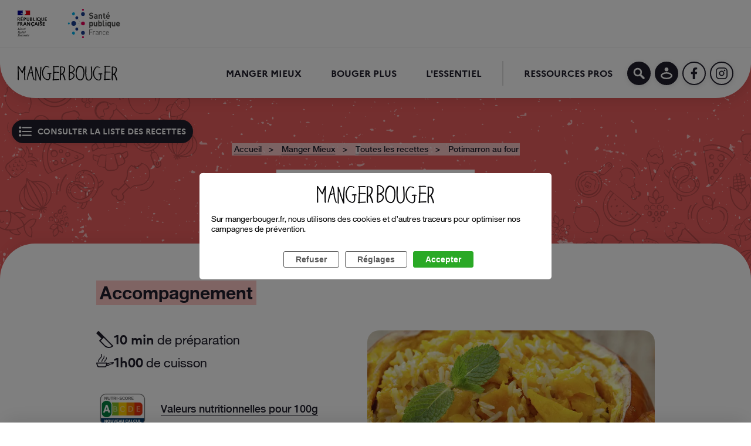

--- FILE ---
content_type: text/html; charset=utf-8
request_url: https://www.mangerbouger.fr/manger-mieux/la-fabrique-a-menus/recettes/2463-potimarron-au-four
body_size: 68175
content:
<!DOCTYPE html><html lang="fr"><head><script src="https://cdn.by.wonderpush.com/sdk/1.1/wonderpush-loader.min.js" async=""></script><script>
        window.WonderPush = window.WonderPush || [];
        WonderPush.push(["init", {
            webKey: "233136f377b4241a835cf2da30491f36249c200153753a125faf7569a6b11a34",
            subscriptionNative: {
              triggers: {
                manual: true,
              }
            }
        }]);
    </script><meta name="viewport" content="width=device-width"/><meta charSet="utf-8"/><title>Potimarron au four | Fabrique à Menus | Manger Bouger</title><meta property="og:title" content="Potimarron au four | Fabrique à Menus | Manger Bouger"/><meta name="description" content="Potimarron au four | Fabrique à Menus | Manger Bouger"/><meta property="og:description" content="Potimarron au four | Fabrique à Menus | Manger Bouger"/><meta property="og:type" content="website"/><meta property="og:url" content=""/><meta property="og:locale" content="fr_FR"/><meta property="og:site_name" content="La Fabrique à Menus"/><meta name="twitter:title" content="Potimarron au four | Fabrique à Menus | Manger Bouger"/><meta name="twitter:description" content="Potimarron au four | Fabrique à Menus | Manger Bouger"/><meta name="twitter:card" content="summary_large_image"/><script type="application/ld+json">{"@context":"https://schema.org","@type":"Recipe","name":"Potimarron au four","image":"https://api-prod-fam.mangerbouger.fr/storage/recettes/Potimarron-au-four.jpg","prepTime":"PT10M","cookTime":"PT60M","totalTime":"PT70M","nutrition":{"@type":"NutritionInformation","servingSize":"100g","calories":"77.93 Kcal","fatContent":"4.45 g","carbohydrateContent":"7.06 g","fiberContent":"2.34 g","sugarContent":"3.33 g","sodiumContent":"0 g"},"recipeCategory":"SIDE","recipeIngredient":["1 cuillère à soupe Origan","1 kg Potimarron","3 cuillères à soupe Huile d'olive","3 gousses Ail"],"recipeInstructions":[{"@type":"HowToStep","name":"Étape 1","text":"[{\"type\":\"paragraph\",\"children\":[{\"text\":\"Pr\\u00e9chauffer le four \\u00e0 180\\u00b0C (th. 6). \"}]}]"},{"@type":"HowToStep","name":"Étape 2","text":"[{\"type\":\"paragraph\",\"children\":[{\"text\":\"Rincer et essuyer le potimarron. Le couper en quartiers. \\u00d4ter les graines. \"}]}]"},{"@type":"HowToStep","name":"Étape 3","text":"[{\"type\":\"paragraph\",\"children\":[{\"text\":\"Tapisser la plaque du four de papier sulfuris\\u00e9. D\\u00e9poser les morceaux de potimarron. Saupoudrer d\\u2019origan et arroser d\\u2019huile d\\u2019olive sur les 2 faces. \"}]}]"},{"@type":"HowToStep","name":"Étape 4","text":"[{\"type\":\"paragraph\",\"children\":[{\"text\":\"Enfourner pendant 1 h en retournant les tranches de potimarron \\u00e0 mi-cuisson. \"}]}]"},{"@type":"HowToStep","name":"Étape 5","text":"[{\"type\":\"paragraph\",\"children\":[{\"text\":\"Servir chaud.\"}]}]"}]}</script><link rel="manifest" href="/manger-mieux/la-fabrique-a-menus/manifest.json"/><meta name="application-name" content="La Fabrique à Menus"/><meta name="apple-mobile-web-app-capable" content="yes"/><meta name="apple-mobile-web-app-status-bar-style" content="default"/><meta name="apple-mobile-web-app-title" content="La Fabrique à Menus"/><meta name="format-detection" content="telephone=no"/><meta name="mobile-web-app-capable" content="yes"/><meta name="theme-color" content="#000000"/><link rel="apple-touch-icon" href="/manger-mieux/la-fabrique-a-menus/icons/apple-icon-120x120.png"/><link rel="apple-touch-icon" sizes="152x152" href="/manger-mieux/la-fabrique-a-menus/icons/apple-icon-152x152.png"/><link rel="apple-touch-icon" sizes="180x180" href="/manger-mieux/la-fabrique-a-menus/icons/apple-icon-180x180.png"/><link rel="apple-touch-icon" sizes="167x167" href="/manger-mieux/la-fabrique-a-menus/icons/apple-icon-167x167.png"/><link rel="icon" type="image/png" sizes="32x32" href="/manger-mieux/la-fabrique-a-menus/icons/favicon-32x32.png"/><link rel="icon" type="image/png" sizes="16x16" href="/manger-mieux/la-fabrique-a-menus/icons/favicon-16x16.png"/><link rel="mask-icon" href="/manger-mieux/la-fabrique-a-menus/icons/safari-pinned-tab.svg" color="#5bbad5"/><link rel="shortcut icon" href="/manger-mieux/la-fabrique-a-menus/favicon.ico"/><link rel="apple-touch-startup-image" href="/manger-mieux/la-fabrique-a-menus/icons/apple-splash-2048-2732.jpg" media="(device-width: 1024px) and (device-height: 1366px) and (-webkit-device-pixel-ratio: 2) and (orientation: portrait)"/><link rel="apple-touch-startup-image" href="/manger-mieux/la-fabrique-a-menus/icons/apple-splash-2732-2048.jpg" media="(device-width: 1024px) and (device-height: 1366px) and (-webkit-device-pixel-ratio: 2) and (orientation: landscape)"/><link rel="apple-touch-startup-image" href="/manger-mieux/la-fabrique-a-menus/icons/apple-splash-1668-2388.jpg" media="(device-width: 834px) and (device-height: 1194px) and (-webkit-device-pixel-ratio: 2) and (orientation: portrait)"/><link rel="apple-touch-startup-image" href="/manger-mieux/la-fabrique-a-menus/icons/apple-splash-2388-1668.jpg" media="(device-width: 834px) and (device-height: 1194px) and (-webkit-device-pixel-ratio: 2) and (orientation: landscape)"/><link rel="apple-touch-startup-image" href="/manger-mieux/la-fabrique-a-menus/icons/apple-splash-1536-2048.jpg" media="(device-width: 768px) and (device-height: 1024px) and (-webkit-device-pixel-ratio: 2) and (orientation: portrait)"/><link rel="apple-touch-startup-image" href="/manger-mieux/la-fabrique-a-menus/icons/apple-splash-2048-1536.jpg" media="(device-width: 768px) and (device-height: 1024px) and (-webkit-device-pixel-ratio: 2) and (orientation: landscape)"/><link rel="apple-touch-startup-image" href="/manger-mieux/la-fabrique-a-menus/icons/apple-splash-1488-2266.jpg" media="(device-width: 744px) and (device-height: 1133px) and (-webkit-device-pixel-ratio: 2) and (orientation: portrait)"/><link rel="apple-touch-startup-image" href="/manger-mieux/la-fabrique-a-menus/icons/apple-splash-2266-1488.jpg" media="(device-width: 744px) and (device-height: 1133px) and (-webkit-device-pixel-ratio: 2) and (orientation: landscape)"/><link rel="apple-touch-startup-image" href="/manger-mieux/la-fabrique-a-menus/icons/apple-splash-1640-2360.jpg" media="(device-width: 820px) and (device-height: 1180px) and (-webkit-device-pixel-ratio: 2) and (orientation: portrait)"/><link rel="apple-touch-startup-image" href="/manger-mieux/la-fabrique-a-menus/icons/apple-splash-2360-1640.jpg" media="(device-width: 820px) and (device-height: 1180px) and (-webkit-device-pixel-ratio: 2) and (orientation: landscape)"/><link rel="apple-touch-startup-image" href="/manger-mieux/la-fabrique-a-menus/icons/apple-splash-1668-2224.jpg" media="(device-width: 834px) and (device-height: 1112px) and (-webkit-device-pixel-ratio: 2) and (orientation: portrait)"/><link rel="apple-touch-startup-image" href="/manger-mieux/la-fabrique-a-menus/icons/apple-splash-2224-1668.jpg" media="(device-width: 834px) and (device-height: 1112px) and (-webkit-device-pixel-ratio: 2) and (orientation: landscape)"/><link rel="apple-touch-startup-image" href="/manger-mieux/la-fabrique-a-menus/icons/apple-splash-1620-2160.jpg" media="(device-width: 810px) and (device-height: 1080px) and (-webkit-device-pixel-ratio: 2) and (orientation: portrait)"/><link rel="apple-touch-startup-image" href="/manger-mieux/la-fabrique-a-menus/icons/apple-splash-2160-1620.jpg" media="(device-width: 810px) and (device-height: 1080px) and (-webkit-device-pixel-ratio: 2) and (orientation: landscape)"/><link rel="apple-touch-startup-image" href="/manger-mieux/la-fabrique-a-menus/icons/apple-splash-1320-2868.jpg" media="(device-width: 440px) and (device-height: 956px) and (-webkit-device-pixel-ratio: 3) and (orientation: portrait)"/><link rel="apple-touch-startup-image" href="/manger-mieux/la-fabrique-a-menus/icons/apple-splash-2868-1320.jpg" media="(device-width: 440px) and (device-height: 956px) and (-webkit-device-pixel-ratio: 3) and (orientation: landscape)"/><link rel="apple-touch-startup-image" href="/manger-mieux/la-fabrique-a-menus/icons/apple-splash-1206-2622.jpg" media="(device-width: 402px) and (device-height: 874px) and (-webkit-device-pixel-ratio: 3) and (orientation: portrait)"/><link rel="apple-touch-startup-image" href="/manger-mieux/la-fabrique-a-menus/icons/apple-splash-2622-1206.jpg" media="(device-width: 402px) and (device-height: 874px) and (-webkit-device-pixel-ratio: 3) and (orientation: landscape)"/><link rel="apple-touch-startup-image" href="/manger-mieux/la-fabrique-a-menus/icons/apple-splash-1290-2796.jpg" media="(device-width: 430px) and (device-height: 932px) and (-webkit-device-pixel-ratio: 3) and (orientation: portrait)"/><link rel="apple-touch-startup-image" href="/manger-mieux/la-fabrique-a-menus/icons/apple-splash-2796-1290.jpg" media="(device-width: 430px) and (device-height: 932px) and (-webkit-device-pixel-ratio: 3) and (orientation: landscape)"/><link rel="apple-touch-startup-image" href="/manger-mieux/la-fabrique-a-menus/icons/apple-splash-1179-2556.jpg" media="(device-width: 393px) and (device-height: 852px) and (-webkit-device-pixel-ratio: 3) and (orientation: portrait)"/><link rel="apple-touch-startup-image" href="/manger-mieux/la-fabrique-a-menus/icons/apple-splash-2556-1179.jpg" media="(device-width: 393px) and (device-height: 852px) and (-webkit-device-pixel-ratio: 3) and (orientation: landscape)"/><link rel="apple-touch-startup-image" href="/manger-mieux/la-fabrique-a-menus/icons/apple-splash-1284-2778.jpg" media="(device-width: 428px) and (device-height: 926px) and (-webkit-device-pixel-ratio: 3) and (orientation: portrait)"/><link rel="apple-touch-startup-image" href="/manger-mieux/la-fabrique-a-menus/icons/apple-splash-2778-1284.jpg" media="(device-width: 428px) and (device-height: 926px) and (-webkit-device-pixel-ratio: 3) and (orientation: landscape)"/><link rel="apple-touch-startup-image" href="/manger-mieux/la-fabrique-a-menus/icons/apple-splash-1170-2532.jpg" media="(device-width: 390px) and (device-height: 844px) and (-webkit-device-pixel-ratio: 3) and (orientation: portrait)"/><link rel="apple-touch-startup-image" href="/manger-mieux/la-fabrique-a-menus/icons/apple-splash-2532-1170.jpg" media="(device-width: 390px) and (device-height: 844px) and (-webkit-device-pixel-ratio: 3) and (orientation: landscape)"/><link rel="apple-touch-startup-image" href="/manger-mieux/la-fabrique-a-menus/icons/apple-splash-1125-2436.jpg" media="(device-width: 375px) and (device-height: 812px) and (-webkit-device-pixel-ratio: 3) and (orientation: portrait)"/><link rel="apple-touch-startup-image" href="/manger-mieux/la-fabrique-a-menus/icons/apple-splash-2436-1125.jpg" media="(device-width: 375px) and (device-height: 812px) and (-webkit-device-pixel-ratio: 3) and (orientation: landscape)"/><link rel="apple-touch-startup-image" href="/manger-mieux/la-fabrique-a-menus/icons/apple-splash-1242-2688.jpg" media="(device-width: 414px) and (device-height: 896px) and (-webkit-device-pixel-ratio: 3) and (orientation: portrait)"/><link rel="apple-touch-startup-image" href="/manger-mieux/la-fabrique-a-menus/icons/apple-splash-2688-1242.jpg" media="(device-width: 414px) and (device-height: 896px) and (-webkit-device-pixel-ratio: 3) and (orientation: landscape)"/><link rel="apple-touch-startup-image" href="/manger-mieux/la-fabrique-a-menus/icons/apple-splash-828-1792.jpg" media="(device-width: 414px) and (device-height: 896px) and (-webkit-device-pixel-ratio: 2) and (orientation: portrait)"/><link rel="apple-touch-startup-image" href="/manger-mieux/la-fabrique-a-menus/icons/apple-splash-1792-828.jpg" media="(device-width: 414px) and (device-height: 896px) and (-webkit-device-pixel-ratio: 2) and (orientation: landscape)"/><link rel="apple-touch-startup-image" href="/manger-mieux/la-fabrique-a-menus/icons/apple-splash-1242-2208.jpg" media="(device-width: 414px) and (device-height: 736px) and (-webkit-device-pixel-ratio: 3) and (orientation: portrait)"/><link rel="apple-touch-startup-image" href="/manger-mieux/la-fabrique-a-menus/icons/apple-splash-2208-1242.jpg" media="(device-width: 414px) and (device-height: 736px) and (-webkit-device-pixel-ratio: 3) and (orientation: landscape)"/><link rel="apple-touch-startup-image" href="/manger-mieux/la-fabrique-a-menus/icons/apple-splash-750-1334.jpg" media="(device-width: 375px) and (device-height: 667px) and (-webkit-device-pixel-ratio: 2) and (orientation: portrait)"/><link rel="apple-touch-startup-image" href="/manger-mieux/la-fabrique-a-menus/icons/apple-splash-1334-750.jpg" media="(device-width: 375px) and (device-height: 667px) and (-webkit-device-pixel-ratio: 2) and (orientation: landscape)"/><link rel="apple-touch-startup-image" href="/manger-mieux/la-fabrique-a-menus/icons/apple-splash-640-1136.jpg" media="(device-width: 320px) and (device-height: 568px) and (-webkit-device-pixel-ratio: 2) and (orientation: portrait)"/><link rel="apple-touch-startup-image" href="/manger-mieux/la-fabrique-a-menus/icons/apple-splash-1136-640.jpg" media="(device-width: 320px) and (device-height: 568px) and (-webkit-device-pixel-ratio: 2) and (orientation: landscape)"/><script>var tc_vars = {"level2_id":"2","level2_name":"FAM","contains_user_infos":false,"contains_form_infos":false,"contains_filter_infos":false,"contains_goal_infos":false,"contains_preference_infos":false,"env_work":"prod","page_name":"Potimarron au four","env_template":"page recette","page_cat1":"mangerbouger","page_cat2":"manger mieux","page_cat3":"recette","contains_search_result_pages":false}</script><script src="//cdn.tagcommander.com/6057/tc_MangerBougerV2_22.js"></script><meta name="next-head-count" content="70"/><link rel="preload" href="/manger-mieux/la-fabrique-a-menus/_next/static/css/c0a922e1bf162ea24282.css" as="style"/><link rel="stylesheet" href="/manger-mieux/la-fabrique-a-menus/_next/static/css/c0a922e1bf162ea24282.css" data-n-p=""/><noscript data-n-css=""></noscript><link rel="preload" href="/manger-mieux/la-fabrique-a-menus/_next/static/chunks/main-0118c930eb561a098849.js" as="script"/><link rel="preload" href="/manger-mieux/la-fabrique-a-menus/_next/static/chunks/webpack-50bee04d1dc61f8adf5b.js" as="script"/><link rel="preload" href="/manger-mieux/la-fabrique-a-menus/_next/static/chunks/framework.7f3ab4a56861f7d6e09c.js" as="script"/><link rel="preload" href="/manger-mieux/la-fabrique-a-menus/_next/static/chunks/2c9a0a626d30d6cd0856e06d40eb98ef9995654a.16b67a3c5ac17b94a6a0.js" as="script"/><link rel="preload" href="/manger-mieux/la-fabrique-a-menus/_next/static/chunks/d93e28c9d4831aa882d6cb37ca017b611df04934.b1cccce3e902028caa25.js" as="script"/><link rel="preload" href="/manger-mieux/la-fabrique-a-menus/_next/static/chunks/f1ef5b4ce226d9937f493b37d8a8c1ea9faa9b32.46e86d511e3c8dbf5461.js" as="script"/><link rel="preload" href="/manger-mieux/la-fabrique-a-menus/_next/static/chunks/03abebb6910a621df29d302f1e06c445aaae1491.de15a8c869d20b2484a8.js" as="script"/><link rel="preload" href="/manger-mieux/la-fabrique-a-menus/_next/static/chunks/087eff295f9d4346dbbcededd301de6e9476e06f.be08c7f716fb7b88625c.js" as="script"/><link rel="preload" href="/manger-mieux/la-fabrique-a-menus/_next/static/chunks/6bd8d4ce3c37647db186cc6cb20bd407e270f073.3f56a555c7cce4242849.js" as="script"/><link rel="preload" href="/manger-mieux/la-fabrique-a-menus/_next/static/chunks/pages/_app-ed0add5fe887cab39fbf.js" as="script"/><link rel="preload" href="/manger-mieux/la-fabrique-a-menus/_next/static/chunks/5796d88d26c81f8beca12fe756eb709700caa0f5.d8e5681a209978f622ef.js" as="script"/><link rel="preload" href="/manger-mieux/la-fabrique-a-menus/_next/static/chunks/9b277f1b1873366df214bcb040d4f53b7759b7bf.4e1b3d632d2e22fd00e3.js" as="script"/><link rel="preload" href="/manger-mieux/la-fabrique-a-menus/_next/static/chunks/c1b1b6bb447914f422752aa817b64b8bd2d833b4.063c10da44e07b5bd8d3.js" as="script"/><link rel="preload" href="/manger-mieux/la-fabrique-a-menus/_next/static/chunks/9c6ce1803658cba2afdacdfa98f242c78071fb2f.4a96ff908d76d5af8fda.js" as="script"/><link rel="preload" href="/manger-mieux/la-fabrique-a-menus/_next/static/chunks/pages/recipe-f664ef8a8aad0ab7f8ad.js" as="script"/><style data-styled="" data-styled-version="5.3.6">@font-face{font-family:"Marianne";font-weight:400;font-style:undefined;font-display:swap;src:url("/manger-mieux/la-fabrique-a-menus/fonts/Marianne/Marianne.woff2") format("woff2"), url("/manger-mieux/la-fabrique-a-menus/fonts/Marianne/Marianne.woff") format("woff");}/*!sc*/
@font-face{font-family:"Marianne";font-weight:700;font-style:undefined;font-display:swap;src:url("/manger-mieux/la-fabrique-a-menus/fonts/Marianne-Bold/Marianne-Bold.woff2") format("woff2"), url("/manger-mieux/la-fabrique-a-menus/fonts/Marianne-Bold/Marianne-Bold.woff") format("woff");}/*!sc*/
@font-face{font-family:"Marianne";font-weight:500;font-style:undefined;font-display:swap;src:url("/manger-mieux/la-fabrique-a-menus/fonts/Marianne-Medium/Marianne-Medium.woff2") format("woff2"), url("/manger-mieux/la-fabrique-a-menus/fonts/Marianne-Medium/Marianne-Medium.woff") format("woff");}/*!sc*/
@font-face{font-family:"HelveticaNeue";font-weight:400;font-style:undefined;font-display:swap;src:url("/manger-mieux/la-fabrique-a-menus/fonts/HelveticaNeue/HelveticaNeue.woff2") format("woff2"), url("/manger-mieux/la-fabrique-a-menus/fonts/HelveticaNeue/HelveticaNeue.woff") format("woff");}/*!sc*/
@font-face{font-family:"HelveticaNeue";font-weight:700;font-style:undefined;font-display:swap;src:url("/manger-mieux/la-fabrique-a-menus/fonts/HelveticaNeue-Bold/HelveticaNeue-Bold.woff2") format("woff2"), url("/manger-mieux/la-fabrique-a-menus/fonts/HelveticaNeue-Bold/HelveticaNeue-Bold.woff") format("woff");}/*!sc*/
@font-face{font-family:"HelveticaNeue";font-weight:500;font-style:undefined;font-display:swap;src:url("/manger-mieux/la-fabrique-a-menus/fonts/HelveticaNeue-Medium/HelveticaNeue-Medium.woff2") format("woff2"), url("/manger-mieux/la-fabrique-a-menus/fonts/HelveticaNeue-Medium/HelveticaNeue-Medium.woff") format("woff");}/*!sc*/
@font-face{font-family:"HelveticaNeue";font-weight:300;font-style:undefined;font-display:swap;src:url("/manger-mieux/la-fabrique-a-menus/fonts/HelveticaNeue-Lt/HelveticaNeue-Lt.woff2") format("woff2"), url("/manger-mieux/la-fabrique-a-menus/fonts/HelveticaNeue-Lt/HelveticaNeue-Lt.woff") format("woff");}/*!sc*/
@font-face{font-family:"HelveticaNeue-Condensed";font-weight:700;font-style:undefined;font-display:swap;src:url("/manger-mieux/la-fabrique-a-menus/fonts/HelveticaNeue-BoldCondensed/HelveticaNeue-BoldCondensed.woff2") format("woff2"), url("/manger-mieux/la-fabrique-a-menus/fonts/HelveticaNeue-BoldCondensed/HelveticaNeue-BoldCondensed.woff") format("woff");}/*!sc*/
:root{--vh:1vh;}/*!sc*/
*{box-sizing:border-box;}/*!sc*/
*:before,*:after{box-sizing:border-box;}/*!sc*/
html{font-size:62.5%;}/*!sc*/
body{font-family:"HelveticaNeue",Helvetica Neue,Helvetica,Arial,sans-serif;font-weight:400;font-style:normal;padding:0;margin:0;-moz-osx-font-smoothing:grayscale;-webkit-font-smoothing:antialiased;color:#201F2C;}/*!sc*/
p,ul,ol,dl,dt,dd,li,figure{margin:0;padding:0;}/*!sc*/
a{-webkit-text-decoration:none;text-decoration:none;cursor:pointer;}/*!sc*/
a:hover{-webkit-text-decoration:none;text-decoration:none;}/*!sc*/
img{max-width:100%;height:auto;vertical-align:middle;}/*!sc*/
button{padding:0;border:0;}/*!sc*/
input:focus:not([keyboard-focus]),select:focus:not([keyboard-focus]),textarea:focus:not([keyboard-focus]),button:focus:not([keyboard-focus]){outline-width:0;}/*!sc*/
input::-ms-clear{display:none;}/*!sc*/
data-styled.g1[id="sc-global-iRspAE1"]{content:"sc-global-iRspAE1,"}/*!sc*/
.eHpIrl{cursor:pointer;color:#201F2C;-webkit-text-decoration-line:underline;text-decoration-line:underline;-webkit-text-decoration-style:solid;text-decoration-style:solid;-webkit-text-decoration-color:#201F2C;text-decoration-color:#201F2C;-webkit-text-decoration-thickness:2px;text-decoration-thickness:2px;text-underline-position:under;padding-bottom:0.1rem;font-family:"HelveticaNeue",Helvetica Neue,Helvetica,Arial,sans-serif;font-weight:500;font-style:normal;font-size:1.6rem;}/*!sc*/
@media (min-width:1025px){.eHpIrl{padding-bottom:0.2rem;font-family:"HelveticaNeue",Helvetica Neue,Helvetica,Arial,sans-serif;font-weight:500;font-style:normal;font-size:1.8rem;}}/*!sc*/
data-styled.g2[id="styled__Link-zbulbj-0"]{content:"eHpIrl,"}/*!sc*/
.eVrOsI{cursor:pointer;color:#201F2C;-webkit-text-decoration-line:underline;text-decoration-line:underline;-webkit-text-decoration-style:solid;text-decoration-style:solid;-webkit-text-decoration-color:#201F2C;text-decoration-color:#201F2C;-webkit-text-decoration-thickness:2px;text-decoration-thickness:2px;text-underline-position:under;padding-bottom:0.1rem;font-family:"HelveticaNeue",Helvetica Neue,Helvetica,Arial,sans-serif;font-weight:500;font-style:normal;font-size:1.6rem;background-color:transparent;}/*!sc*/
@media (min-width:1025px){.eVrOsI{padding-bottom:0.2rem;font-family:"HelveticaNeue",Helvetica Neue,Helvetica,Arial,sans-serif;font-weight:500;font-style:normal;font-size:1.8rem;}}/*!sc*/
@media (min-width:1025px){.eVrOsI:hover{color:#C6473D;-webkit-text-decoration-color:#C6473D;text-decoration-color:#C6473D;}}/*!sc*/
data-styled.g3[id="styled__Button-zbulbj-1"]{content:"eVrOsI,"}/*!sc*/
.gknlIy br{display:none;}/*!sc*/
data-styled.g4[id="styled__Span-zbulbj-2"]{content:"gknlIy,"}/*!sc*/
.kZfzwf{font-family:"HelveticaNeue",Helvetica Neue,Helvetica,Arial,sans-serif;font-weight:500;font-style:normal;display:-webkit-box;display:-webkit-flex;display:-ms-flexbox;display:flex;-webkit-flex-flow:row nowrap;-ms-flex-flow:row nowrap;flex-flow:row nowrap;font-size:1.4rem;list-style:none outside;line-height:3rem;}/*!sc*/
data-styled.g5[id="styled__Container-sc-1l46d8b-0"]{content:"kZfzwf,"}/*!sc*/
.eOOfLU{position:relative;background-color:rgba(255,255,255,0.65);line-height:1.5;text-align:center;margin-bottom:0.2rem;}/*!sc*/
.eOOfLU:not(:last-child)::after{content:'>';margin:0 1rem;}/*!sc*/
.hIgQzV{position:relative;background-color:#AFF3BF;line-height:1.5;text-align:center;margin-bottom:0.2rem;}/*!sc*/
.hIgQzV:not(:last-child)::after{content:'>';margin:0 1rem;}/*!sc*/
data-styled.g6[id="styled__BreadcrumbListItem-sc-1l46d8b-1"]{content:"eOOfLU,hIgQzV,"}/*!sc*/
.eKOelP{font-size:1.4rem;font-weight:500;padding:0 0.2rem 0 0.4rem;color:inherit;}/*!sc*/
.eKOelP.is-link{-webkit-text-decoration:underline;text-decoration:underline;}/*!sc*/
.eKOelP.is-link:hover{-webkit-text-decoration:none;text-decoration:none;color:#EA5E5E;}/*!sc*/
li:last-child .styled__BreadcrumbLink-sc-1l46d8b-2.is-link{-webkit-text-decoration:none;text-decoration:none;}/*!sc*/
.iOriAA{font-size:1.4rem;font-weight:500;padding:0 0.2rem 0 0.4rem;color:inherit;}/*!sc*/
.iOriAA.is-link{-webkit-text-decoration:underline;text-decoration:underline;}/*!sc*/
.iOriAA.is-link:hover{-webkit-text-decoration:none;text-decoration:none;}/*!sc*/
li:last-child .styled__BreadcrumbLink-sc-1l46d8b-2.is-link{-webkit-text-decoration:none;text-decoration:none;}/*!sc*/
data-styled.g7[id="styled__BreadcrumbLink-sc-1l46d8b-2"]{content:"eKOelP,iOriAA,"}/*!sc*/
.kXSoJs{position:absolute !important;height:1px;width:1px;overflow:hidden;-webkit-clip:rect(1px,1px,1px,1px);clip:rect(1px,1px,1px,1px);white-space:nowrap;}/*!sc*/
data-styled.g8[id="styled__Text-sc-1b5b87u-0"]{content:"kXSoJs,"}/*!sc*/
.ljCQCx{display:grid;grid-template-columns:1fr 1fr;grid-template-areas:'. image';position:absolute;height:100%;width:100%;}/*!sc*/
@media (min-width:1025px){.ljCQCx{grid-template-columns:auto;grid-template-rows:1fr 1fr;grid-template-areas:'.' 'image';}}/*!sc*/
data-styled.g9[id="styled__Background-sc-2h352p-0"]{content:"ljCQCx,"}/*!sc*/
.jwfxlk{display:-webkit-box;display:-webkit-flex;display:-ms-flexbox;display:flex;width:100%;-webkit-box-pack:center;-webkit-justify-content:center;-ms-flex-pack:center;justify-content:center;-webkit-flex-flow:row wrap;-ms-flex-flow:row wrap;flex-flow:row wrap;margin:auto 0 1rem;place-self:end;gap:1rem;}/*!sc*/
.jwfxlk > *{text-align:center;}/*!sc*/
.jwfxlk span{font-family:"Marianne",Helvetica Neue,Helvetica,Arial,sans-serif;font-weight:700;font-style:normal;font-size:1.2rem;text-transform:uppercase;}/*!sc*/
@media (min-width:700px){.jwfxlk{margin-bottom:0;}}/*!sc*/
@media (min-width:1440px){}/*!sc*/
data-styled.g10[id="styled__ButtonsContainer-sc-2h352p-1"]{content:"jwfxlk,"}/*!sc*/
.ihuNPm{display:-webkit-box;display:-webkit-flex;display:-ms-flexbox;display:flex;position:relative;border-radius:2rem;overflow:hidden;height:25rem;width:100%;}/*!sc*/
@media (min-width:1025px){.ihuNPm{width:100%;height:43rem;}}/*!sc*/
data-styled.g11[id="styled__Card-sc-2h352p-2"]{content:"ihuNPm,"}/*!sc*/
.fIMFpr{background-image:url('/manger-mieux/la-fabrique-a-menus/images/Textures/grudge.png');background-repeat:repeat;display:-webkit-box;display:-webkit-flex;display:-ms-flexbox;display:flex;width:100%;height:100%;opacity:0.4;}/*!sc*/
data-styled.g12[id="styled__BgTexture-sc-2h352p-3"]{content:"fIMFpr,"}/*!sc*/
.gBklzC{display:-webkit-box;display:-webkit-flex;display:-ms-flexbox;display:flex;position:absolute;inset:0;background:transparent;height:100%;width:100%;background-color:#FF732C;}/*!sc*/
data-styled.g13[id="styled__TextureSection-sc-2h352p-4"]{content:"gBklzC,"}/*!sc*/
.jpmoQB{display:-webkit-box;display:-webkit-flex;display:-ms-flexbox;display:flex;position:relative;height:100%;width:100%;grid-area:image;}/*!sc*/
data-styled.g14[id="styled__ImageSection-sc-2h352p-5"]{content:"jpmoQB,"}/*!sc*/
.kzKVFj{position:relative;}/*!sc*/
data-styled.g17[id="styled__ImageWrapper-sc-2h352p-8"]{content:"kzKVFj,"}/*!sc*/
.cbITBQ{position:relative !important;object-fit:contain !important;}/*!sc*/
data-styled.g18[id="styled__CImage-sc-2h352p-9"]{content:"cbITBQ,"}/*!sc*/
.cEXudV{display:grid;grid-template-rows:min-content min-content 1fr;position:absolute;-webkit-flex-direction:column;-ms-flex-direction:column;flex-direction:column;width:100%;height:100%;padding:2.5rem;}/*!sc*/
@media (min-width:1025px){.cEXudV{padding:3rem;}}/*!sc*/
data-styled.g19[id="styled__Foreground-sc-2h352p-10"]{content:"cEXudV,"}/*!sc*/
.cdAGPB{font-family:"Marianne",Helvetica Neue,Helvetica,Arial,sans-serif;font-weight:700;font-style:normal;font-size:1.6rem;text-transform:uppercase;padding:0rem;margin:0;}/*!sc*/
@media (min-width:1025px){.cdAGPB{font-family:"Marianne",Helvetica Neue,Helvetica,Arial,sans-serif;font-weight:700;font-style:normal;font-size:1.2rem;text-transform:uppercase;}}/*!sc*/
data-styled.g20[id="styled__FirstHighlight-sc-2h352p-11"]{content:"cdAGPB,"}/*!sc*/
.gzagRr{font-family:"Marianne",Helvetica Neue,Helvetica,Arial,sans-serif;font-weight:700;font-style:normal;font-size:1.8rem;text-transform:uppercase;padding:0;margin:0;text-transform:inherit;}/*!sc*/
data-styled.g21[id="styled__SecondHighlight-sc-2h352p-12"]{content:"gzagRr,"}/*!sc*/
.uaWLI{font-family:"Marianne",Helvetica Neue,Helvetica,Arial,sans-serif;font-weight:700;font-style:normal;font-size:1.4rem;text-transform:uppercase;display:-webkit-inline-box;display:-webkit-inline-flex;display:-ms-inline-flexbox;display:inline-flex;position:relative;-webkit-box-pack:center;-webkit-justify-content:center;-ms-flex-pack:center;justify-content:center;-webkit-align-items:center;-webkit-box-align:center;-ms-flex-align:center;align-items:center;min-height:3.5rem;overflow:hidden;padding-top:0.2rem;padding-bottom:0.2rem;width:auto;padding-left:1rem;padding-right:1rem;border:2px solid;border-radius:calc(3.5rem / 2);outline:0 none;border-color:#201F2C;color:#ffffff;background-color:#201F2C;box-shadow:0px 2px 8px rgba(0,0,0,0.1);-webkit-transition:color 150ms ease-in-out,border-color 150ms ease-in-out,background-color 150ms ease-in-out,box-shadow 150ms ease-in-out;transition:color 150ms ease-in-out,border-color 150ms ease-in-out,background-color 150ms ease-in-out,box-shadow 150ms ease-in-out;cursor:pointer;-webkit-text-decoration:none;text-decoration:none;}/*!sc*/
.uaWLI:focus{box-shadow:0 0 1px white,0px 2px 16px rgba(0,0,0,0.3);}/*!sc*/
.uaWLI:disabled,.uaWLI.disabled{box-shadow:0 none;opacity:0.5;cursor:not-allowed;pointer-events:none;}/*!sc*/
.uaWLI.disabled{opacity:0.5;}/*!sc*/
@media (min-width:1025px){.uaWLI{height:4rem;border-radius:calc(4rem / 2);width:auto;padding-left:1rem;padding-right:1rem;min-width:auto;}.styled__Card-sc-2h352p-2:hover .styled__containerDiv-sc-1w1jmg-0:not(.-no-parent-hover-effect) .styled__Button-sc-1w1jmg-1:not(:disabled),.uaWLI:hover:not(:disabled):not(.disabled){border-color:#201F2C;color:#201F2C;background-color:#ffffff;}}/*!sc*/
.cUPVnM{font-family:"Marianne",Helvetica Neue,Helvetica,Arial,sans-serif;font-weight:700;font-style:normal;font-size:1.4rem;text-transform:uppercase;display:-webkit-inline-box;display:-webkit-inline-flex;display:-ms-inline-flexbox;display:inline-flex;position:relative;-webkit-box-pack:center;-webkit-justify-content:center;-ms-flex-pack:center;justify-content:center;-webkit-align-items:center;-webkit-box-align:center;-ms-flex-align:center;align-items:center;min-height:3.5rem;overflow:hidden;padding-top:0.2rem;padding-bottom:0.2rem;width:3.5rem;padding-left:0.8rem;padding-right:0.8rem;border:2px solid;border-radius:calc(3.5rem / 2);outline:0 none;border-color:#201F2C;color:#ffffff;background-color:#201F2C;box-shadow:0px 2px 8px rgba(0,0,0,0.1);-webkit-transition:color 150ms ease-in-out,border-color 150ms ease-in-out,background-color 150ms ease-in-out,box-shadow 150ms ease-in-out;transition:color 150ms ease-in-out,border-color 150ms ease-in-out,background-color 150ms ease-in-out,box-shadow 150ms ease-in-out;cursor:pointer;-webkit-text-decoration:none;text-decoration:none;}/*!sc*/
.cUPVnM:focus{box-shadow:0 0 1px white,0px 2px 16px rgba(0,0,0,0.3);}/*!sc*/
.cUPVnM:disabled,.cUPVnM.disabled{box-shadow:0 none;opacity:0.5;cursor:not-allowed;pointer-events:none;}/*!sc*/
.cUPVnM.disabled{opacity:0.5;}/*!sc*/
@media (min-width:1025px){.cUPVnM{height:4rem;border-radius:calc(4rem / 2);width:4rem;padding-left:1rem;padding-right:1rem;min-width:auto;}.styled__Card-sc-2h352p-2:hover .styled__containerDiv-sc-1w1jmg-0:not(.-no-parent-hover-effect) .styled__Button-sc-1w1jmg-1:not(:disabled),.cUPVnM:hover:not(:disabled):not(.disabled){border-color:#44AB46;color:#ffffff;background-color:#44AB46;}}/*!sc*/
.WGLik{font-family:"Marianne",Helvetica Neue,Helvetica,Arial,sans-serif;font-weight:700;font-style:normal;font-size:1.4rem;text-transform:uppercase;display:-webkit-inline-box;display:-webkit-inline-flex;display:-ms-inline-flexbox;display:inline-flex;position:relative;-webkit-box-pack:center;-webkit-justify-content:center;-ms-flex-pack:center;justify-content:center;-webkit-align-items:center;-webkit-box-align:center;-ms-flex-align:center;align-items:center;min-height:3.5rem;overflow:hidden;padding-top:0.2rem;padding-bottom:0.2rem;width:3.5rem;padding-left:0.8rem;padding-right:0.8rem;border:2px solid;border-radius:calc(3.5rem / 2);outline:0 none;border-color:#201F2C;color:#ffffff;background-color:#201F2C;box-shadow:0px 2px 8px rgba(0,0,0,0.1);-webkit-transition:color 150ms ease-in-out,border-color 150ms ease-in-out,background-color 150ms ease-in-out,box-shadow 150ms ease-in-out;transition:color 150ms ease-in-out,border-color 150ms ease-in-out,background-color 150ms ease-in-out,box-shadow 150ms ease-in-out;cursor:pointer;-webkit-text-decoration:none;text-decoration:none;}/*!sc*/
.WGLik:focus{box-shadow:0 0 1px white,0px 2px 16px rgba(0,0,0,0.3);}/*!sc*/
.WGLik:disabled,.WGLik.disabled{box-shadow:0 none;opacity:0.5;cursor:not-allowed;pointer-events:none;}/*!sc*/
.WGLik.disabled{opacity:0.5;}/*!sc*/
@media (min-width:1025px){.WGLik{height:4rem;border-radius:calc(4rem / 2);width:4rem;padding-left:1rem;padding-right:1rem;min-width:auto;}.styled__Card-sc-2h352p-2:hover .styled__containerDiv-sc-1w1jmg-0:not(.-no-parent-hover-effect) .styled__Button-sc-1w1jmg-1:not(:disabled),.WGLik:hover:not(:disabled):not(.disabled){border-color:green;color:#ffffff;background-color:green;}}/*!sc*/
.gFsMvc{font-family:"Marianne",Helvetica Neue,Helvetica,Arial,sans-serif;font-weight:700;font-style:normal;font-size:1.4rem;text-transform:uppercase;display:-webkit-inline-box;display:-webkit-inline-flex;display:-ms-inline-flexbox;display:inline-flex;position:relative;-webkit-box-pack:center;-webkit-justify-content:center;-ms-flex-pack:center;justify-content:center;-webkit-align-items:center;-webkit-box-align:center;-ms-flex-align:center;align-items:center;min-height:3.5rem;overflow:hidden;padding-top:0.2rem;padding-bottom:0.2rem;width:auto;padding-left:1rem;padding-right:1rem;border:1px solid;border-radius:calc(3.5rem / 2);outline:0 none;border-color:#CECECE;color:#201F2C;background-color:#ffffff;box-shadow:0px 2px 8px rgba(0,0,0,0.1);-webkit-transition:color 150ms ease-in-out,border-color 150ms ease-in-out,background-color 150ms ease-in-out,box-shadow 150ms ease-in-out;transition:color 150ms ease-in-out,border-color 150ms ease-in-out,background-color 150ms ease-in-out,box-shadow 150ms ease-in-out;cursor:pointer;-webkit-text-decoration:none;text-decoration:none;}/*!sc*/
.gFsMvc:focus{box-shadow:0 0 1px white,0px 2px 16px rgba(0,0,0,0.3);}/*!sc*/
.gFsMvc:disabled,.gFsMvc.disabled{box-shadow:0 none;opacity:0.5;cursor:not-allowed;pointer-events:none;}/*!sc*/
.gFsMvc.disabled{opacity:0.5;}/*!sc*/
@media (min-width:1025px){.gFsMvc{height:4rem;border-radius:calc(4rem / 2);width:auto;padding-left:1rem;padding-right:1rem;min-width:4rem;}.styled__Card-sc-2h352p-2:hover .styled__containerDiv-sc-1w1jmg-0:not(.-no-parent-hover-effect) .styled__Button-sc-1w1jmg-1:not(:disabled),.gFsMvc:hover:not(:disabled):not(.disabled){border-color:#201F2C;color:#ffffff;background-color:#201F2C;}}/*!sc*/
.hHGvqQ{font-family:"Marianne",Helvetica Neue,Helvetica,Arial,sans-serif;font-weight:700;font-style:normal;font-size:1.4rem;text-transform:uppercase;display:-webkit-inline-box;display:-webkit-inline-flex;display:-ms-inline-flexbox;display:inline-flex;position:relative;-webkit-box-pack:center;-webkit-justify-content:center;-ms-flex-pack:center;justify-content:center;-webkit-align-items:center;-webkit-box-align:center;-ms-flex-align:center;align-items:center;min-height:3.5rem;overflow:hidden;padding-top:0.2rem;padding-bottom:0.2rem;width:3.5rem;padding-left:0.8rem;padding-right:0.8rem;border:2px solid;border-radius:calc(3.5rem / 2);outline:0 none;border-color:#201F2C;color:#ffffff;background-color:#201F2C;box-shadow:0px 2px 8px rgba(0,0,0,0.1);-webkit-transition:color 150ms ease-in-out,border-color 150ms ease-in-out,background-color 150ms ease-in-out,box-shadow 150ms ease-in-out;transition:color 150ms ease-in-out,border-color 150ms ease-in-out,background-color 150ms ease-in-out,box-shadow 150ms ease-in-out;cursor:pointer;-webkit-text-decoration:none;text-decoration:none;}/*!sc*/
.hHGvqQ:focus{box-shadow:0 0 1px white,0px 2px 16px rgba(0,0,0,0.3);}/*!sc*/
.hHGvqQ:disabled,.hHGvqQ.disabled{box-shadow:0 none;opacity:0.5;cursor:not-allowed;pointer-events:none;}/*!sc*/
.hHGvqQ.disabled{opacity:0.5;}/*!sc*/
@media (min-width:1025px){.hHGvqQ{height:4rem;border-radius:calc(4rem / 2);width:4rem;padding-left:1rem;padding-right:1rem;min-width:auto;}.styled__Card-sc-2h352p-2:hover .styled__containerDiv-sc-1w1jmg-0:not(.-no-parent-hover-effect) .styled__Button-sc-1w1jmg-1:not(:disabled),.hHGvqQ:hover:not(:disabled):not(.disabled){border-color:#201F2C;color:#201F2C;background-color:#ffffff;}}/*!sc*/
.jPQScs{font-family:"Marianne",Helvetica Neue,Helvetica,Arial,sans-serif;font-weight:700;font-style:normal;font-size:1.4rem;text-transform:uppercase;display:-webkit-inline-box;display:-webkit-inline-flex;display:-ms-inline-flexbox;display:inline-flex;position:relative;-webkit-box-pack:center;-webkit-justify-content:center;-ms-flex-pack:center;justify-content:center;-webkit-align-items:center;-webkit-box-align:center;-ms-flex-align:center;align-items:center;min-height:3.5rem;overflow:hidden;padding-top:0.2rem;padding-bottom:0.2rem;width:3.5rem;padding-left:0.8rem;padding-right:0.8rem;border:2px solid;border-radius:calc(3.5rem / 2);outline:0 none;border-color:#EA5E5E;color:#ffffff;background-color:#EA5E5E;box-shadow:0px 2px 8px rgba(0,0,0,0.1);-webkit-transition:color 150ms ease-in-out,border-color 150ms ease-in-out,background-color 150ms ease-in-out,box-shadow 150ms ease-in-out;transition:color 150ms ease-in-out,border-color 150ms ease-in-out,background-color 150ms ease-in-out,box-shadow 150ms ease-in-out;cursor:pointer;-webkit-text-decoration:none;text-decoration:none;}/*!sc*/
.jPQScs:focus{box-shadow:0 0 1px white,0px 2px 16px rgba(0,0,0,0.3);}/*!sc*/
.jPQScs:disabled,.jPQScs.disabled{box-shadow:0 none;opacity:0.5;cursor:not-allowed;pointer-events:none;}/*!sc*/
.jPQScs.disabled{opacity:0.5;}/*!sc*/
@media (min-width:1025px){.jPQScs{height:4rem;border-radius:calc(4rem / 2);width:4rem;padding-left:1rem;padding-right:1rem;min-width:auto;}.styled__Card-sc-2h352p-2:hover .styled__containerDiv-sc-1w1jmg-0:not(.-no-parent-hover-effect) .styled__Button-sc-1w1jmg-1:not(:disabled),.jPQScs:hover:not(:disabled):not(.disabled){border-color:#EA5E5E;color:#EA5E5E;background-color:#ffffff;}}/*!sc*/
.gAWRMF{font-family:"Marianne",Helvetica Neue,Helvetica,Arial,sans-serif;font-weight:700;font-style:normal;font-size:1.4rem;text-transform:uppercase;display:-webkit-inline-box;display:-webkit-inline-flex;display:-ms-inline-flexbox;display:inline-flex;position:relative;-webkit-box-pack:center;-webkit-justify-content:center;-ms-flex-pack:center;justify-content:center;-webkit-align-items:center;-webkit-box-align:center;-ms-flex-align:center;align-items:center;min-height:3.5rem;overflow:hidden;padding-top:0.2rem;padding-bottom:0.2rem;width:auto;padding-left:1rem;padding-right:1rem;border:2px solid;border-radius:calc(3.5rem / 2);outline:0 none;border-color:#C6473D;color:#ffffff;background-color:#C6473D;box-shadow:0px 2px 8px rgba(0,0,0,0.1);-webkit-transition:color 150ms ease-in-out,border-color 150ms ease-in-out,background-color 150ms ease-in-out,box-shadow 150ms ease-in-out;transition:color 150ms ease-in-out,border-color 150ms ease-in-out,background-color 150ms ease-in-out,box-shadow 150ms ease-in-out;cursor:pointer;-webkit-text-decoration:none;text-decoration:none;}/*!sc*/
.gAWRMF:focus{box-shadow:0 0 1px white,0px 2px 16px rgba(0,0,0,0.3);}/*!sc*/
.gAWRMF:disabled,.gAWRMF.disabled{box-shadow:0 none;opacity:0.5;cursor:not-allowed;pointer-events:none;}/*!sc*/
.gAWRMF.disabled{opacity:0.5;}/*!sc*/
@media (min-width:1025px){.gAWRMF{height:4rem;border-radius:calc(4rem / 2);width:auto;padding-left:1rem;padding-right:1rem;min-width:4rem;}.styled__Card-sc-2h352p-2:hover .styled__containerDiv-sc-1w1jmg-0:not(.-no-parent-hover-effect) .styled__Button-sc-1w1jmg-1:not(:disabled),.gAWRMF:hover:not(:disabled):not(.disabled){border-color:#C6473D;color:#C6473D;background-color:#ffffff;}}/*!sc*/
.jycEmQ{font-family:"Marianne",Helvetica Neue,Helvetica,Arial,sans-serif;font-weight:700;font-style:normal;font-size:1.4rem;text-transform:uppercase;display:-webkit-inline-box;display:-webkit-inline-flex;display:-ms-inline-flexbox;display:inline-flex;position:relative;-webkit-box-pack:center;-webkit-justify-content:center;-ms-flex-pack:center;justify-content:center;-webkit-align-items:center;-webkit-box-align:center;-ms-flex-align:center;align-items:center;min-height:3.5rem;overflow:hidden;padding-top:0.2rem;padding-bottom:0.2rem;width:3.5rem;padding-left:0.8rem;padding-right:0.8rem;border:2px solid;border-radius:calc(3.5rem / 2);outline:0 none;border-color:#201F2C;color:#ffffff;background-color:#201F2C;box-shadow:0px 2px 8px rgba(0,0,0,0.1);-webkit-transition:color 150ms ease-in-out,border-color 150ms ease-in-out,background-color 150ms ease-in-out,box-shadow 150ms ease-in-out;transition:color 150ms ease-in-out,border-color 150ms ease-in-out,background-color 150ms ease-in-out,box-shadow 150ms ease-in-out;cursor:pointer;-webkit-text-decoration:none;text-decoration:none;}/*!sc*/
.jycEmQ:focus{box-shadow:0 0 1px white,0px 2px 16px rgba(0,0,0,0.3);}/*!sc*/
.jycEmQ:disabled,.jycEmQ.disabled{box-shadow:0 none;opacity:0.5;cursor:not-allowed;pointer-events:none;}/*!sc*/
.jycEmQ.disabled{opacity:0.5;}/*!sc*/
@media (min-width:1025px){.jycEmQ{height:4rem;border-radius:calc(4rem / 2);width:4rem;padding-left:1rem;padding-right:1rem;min-width:auto;}.styled__Card-sc-2h352p-2:hover .styled__containerDiv-sc-1w1jmg-0:not(.-no-parent-hover-effect) .styled__Button-sc-1w1jmg-1:not(:disabled),.jycEmQ:hover:not(:disabled):not(.disabled){border-color:#EA5E5E;color:#ffffff;background-color:#EA5E5E;}}/*!sc*/
.gvDNUZ{font-family:"Marianne",Helvetica Neue,Helvetica,Arial,sans-serif;font-weight:700;font-style:normal;font-size:1.4rem;text-transform:uppercase;display:-webkit-inline-box;display:-webkit-inline-flex;display:-ms-inline-flexbox;display:inline-flex;position:relative;-webkit-box-pack:center;-webkit-justify-content:center;-ms-flex-pack:center;justify-content:center;-webkit-align-items:center;-webkit-box-align:center;-ms-flex-align:center;align-items:center;min-height:3.5rem;overflow:hidden;padding-top:0.2rem;padding-bottom:0.2rem;width:3.5rem;padding-left:0.8rem;padding-right:0.8rem;border:1px solid;border-radius:calc(3.5rem / 2);outline:0 none;border-color:#CECECE;color:#201F2C;background-color:#ffffff;box-shadow:0px 2px 8px rgba(0,0,0,0.1);-webkit-transition:color 150ms ease-in-out,border-color 150ms ease-in-out,background-color 150ms ease-in-out,box-shadow 150ms ease-in-out;transition:color 150ms ease-in-out,border-color 150ms ease-in-out,background-color 150ms ease-in-out,box-shadow 150ms ease-in-out;cursor:pointer;-webkit-text-decoration:none;text-decoration:none;}/*!sc*/
.gvDNUZ:focus{box-shadow:0 0 1px white,0px 2px 16px rgba(0,0,0,0.3);}/*!sc*/
.gvDNUZ:disabled,.gvDNUZ.disabled{box-shadow:0 none;opacity:0.5;cursor:not-allowed;pointer-events:none;}/*!sc*/
.gvDNUZ.disabled{opacity:0.5;}/*!sc*/
@media (min-width:1025px){.gvDNUZ{height:4rem;border-radius:calc(4rem / 2);width:4rem;padding-left:1rem;padding-right:1rem;min-width:auto;}.styled__Card-sc-2h352p-2:hover .styled__containerDiv-sc-1w1jmg-0:not(.-no-parent-hover-effect) .styled__Button-sc-1w1jmg-1:not(:disabled),.gvDNUZ:hover:not(:disabled):not(.disabled){border-color:#201F2C;color:#ffffff;background-color:#201F2C;}}/*!sc*/
data-styled.g31[id="styled__Button-sc-1w1jmg-1"]{content:"uaWLI,cUPVnM,WGLik,gFsMvc,hHGvqQ,jPQScs,gAWRMF,jycEmQ,gvDNUZ,"}/*!sc*/
.hQfsxd{font-family:"Marianne",Helvetica Neue,Helvetica,Arial,sans-serif;font-weight:700;font-style:normal;font-size:1.4rem;text-transform:uppercase;display:-webkit-inline-box;display:-webkit-inline-flex;display:-ms-inline-flexbox;display:inline-flex;position:relative;-webkit-box-pack:center;-webkit-justify-content:center;-ms-flex-pack:center;justify-content:center;-webkit-align-items:center;-webkit-box-align:center;-ms-flex-align:center;align-items:center;min-height:3.5rem;overflow:hidden;padding-top:0.2rem;padding-bottom:0.2rem;width:3.5rem;padding-left:0.8rem;padding-right:0.8rem;border:2px solid;border-radius:calc(3.5rem / 2);outline:0 none;border-color:#201F2C;color:#ffffff;background-color:#201F2C;box-shadow:0px 2px 8px rgba(0,0,0,0.1);-webkit-transition:color 150ms ease-in-out,border-color 150ms ease-in-out,background-color 150ms ease-in-out,box-shadow 150ms ease-in-out;transition:color 150ms ease-in-out,border-color 150ms ease-in-out,background-color 150ms ease-in-out,box-shadow 150ms ease-in-out;cursor:pointer;-webkit-text-decoration:none;text-decoration:none;}/*!sc*/
.hQfsxd:focus{box-shadow:0 0 1px white,0px 2px 16px rgba(0,0,0,0.3);}/*!sc*/
.hQfsxd:disabled,.hQfsxd.disabled{box-shadow:0 none;opacity:0.5;cursor:not-allowed;pointer-events:none;}/*!sc*/
.hQfsxd.disabled{opacity:0.5;}/*!sc*/
@media (min-width:1025px){.hQfsxd{height:4rem;border-radius:calc(4rem / 2);width:4rem;padding-left:1rem;padding-right:1rem;min-width:auto;}.styled__Card-sc-2h352p-2:hover .styled__containerDiv-sc-1w1jmg-0:not(.-no-parent-hover-effect) .styled__Link-sc-1w1jmg-2:not(:disabled),.hQfsxd:hover:not(:disabled):not(.disabled){border-color:#44AB46;color:#ffffff;background-color:#44AB46;}}/*!sc*/
.WCpXl{font-family:"Marianne",Helvetica Neue,Helvetica,Arial,sans-serif;font-weight:700;font-style:normal;font-size:1.4rem;text-transform:uppercase;display:-webkit-inline-box;display:-webkit-inline-flex;display:-ms-inline-flexbox;display:inline-flex;position:relative;-webkit-box-pack:center;-webkit-justify-content:center;-ms-flex-pack:center;justify-content:center;-webkit-align-items:center;-webkit-box-align:center;-ms-flex-align:center;align-items:center;min-height:3.5rem;overflow:hidden;padding-top:0.2rem;padding-bottom:0.2rem;width:3.5rem;padding-left:0.8rem;padding-right:0.8rem;border:2px solid;border-radius:calc(3.5rem / 2);outline:0 none;border-color:#201F2C;color:#201F2C;background-color:#ffffff;box-shadow:0px 2px 8px rgba(0,0,0,0.1);-webkit-transition:color 150ms ease-in-out,border-color 150ms ease-in-out,background-color 150ms ease-in-out,box-shadow 150ms ease-in-out;transition:color 150ms ease-in-out,border-color 150ms ease-in-out,background-color 150ms ease-in-out,box-shadow 150ms ease-in-out;cursor:pointer;-webkit-text-decoration:none;text-decoration:none;}/*!sc*/
.WCpXl:focus{box-shadow:0 0 1px white,0px 2px 16px rgba(0,0,0,0.3);}/*!sc*/
.WCpXl:disabled,.WCpXl.disabled{box-shadow:0 none;opacity:0.5;cursor:not-allowed;pointer-events:none;}/*!sc*/
.WCpXl.disabled{opacity:0.5;}/*!sc*/
@media (min-width:1025px){.WCpXl{height:4rem;border-radius:calc(4rem / 2);width:4rem;padding-left:1rem;padding-right:1rem;min-width:auto;}.styled__Card-sc-2h352p-2:hover .styled__containerDiv-sc-1w1jmg-0:not(.-no-parent-hover-effect) .styled__Link-sc-1w1jmg-2:not(:disabled),.WCpXl:hover:not(:disabled):not(.disabled){border-color:#44AB46;color:#44AB46;background-color:#ffffff;}}/*!sc*/
.khpoDo{font-family:"Marianne",Helvetica Neue,Helvetica,Arial,sans-serif;font-weight:700;font-style:normal;font-size:1.4rem;text-transform:uppercase;display:-webkit-inline-box;display:-webkit-inline-flex;display:-ms-inline-flexbox;display:inline-flex;position:relative;-webkit-box-pack:center;-webkit-justify-content:center;-ms-flex-pack:center;justify-content:center;-webkit-align-items:center;-webkit-box-align:center;-ms-flex-align:center;align-items:center;min-height:3.5rem;overflow:hidden;padding-top:0.2rem;padding-bottom:0.2rem;width:auto;padding-left:1rem;padding-right:1rem;border:2px solid;border-radius:calc(3.5rem / 2);outline:0 none;border-color:#201F2C;color:#ffffff;background-color:#201F2C;box-shadow:0px 2px 8px rgba(0,0,0,0.1);-webkit-transition:color 150ms ease-in-out,border-color 150ms ease-in-out,background-color 150ms ease-in-out,box-shadow 150ms ease-in-out;transition:color 150ms ease-in-out,border-color 150ms ease-in-out,background-color 150ms ease-in-out,box-shadow 150ms ease-in-out;cursor:pointer;-webkit-text-decoration:none;text-decoration:none;}/*!sc*/
.khpoDo:focus{box-shadow:0 0 1px white,0px 2px 16px rgba(0,0,0,0.3);}/*!sc*/
.khpoDo:disabled,.khpoDo.disabled{box-shadow:0 none;opacity:0.5;cursor:not-allowed;pointer-events:none;}/*!sc*/
.khpoDo.disabled{opacity:0.5;}/*!sc*/
@media (min-width:1025px){.khpoDo{height:4rem;border-radius:calc(4rem / 2);width:auto;padding-left:1rem;padding-right:1rem;min-width:4rem;}.styled__Card-sc-2h352p-2:hover .styled__containerDiv-sc-1w1jmg-0:not(.-no-parent-hover-effect) .styled__Link-sc-1w1jmg-2:not(:disabled),.khpoDo:hover:not(:disabled):not(.disabled){border-color:#201F2C;color:#201F2C;background-color:#ffffff;}}/*!sc*/
.la-Dakk{font-family:"Marianne",Helvetica Neue,Helvetica,Arial,sans-serif;font-weight:700;font-style:normal;font-size:1.4rem;text-transform:uppercase;display:-webkit-inline-box;display:-webkit-inline-flex;display:-ms-inline-flexbox;display:inline-flex;position:relative;-webkit-box-pack:center;-webkit-justify-content:center;-ms-flex-pack:center;justify-content:center;-webkit-align-items:center;-webkit-box-align:center;-ms-flex-align:center;align-items:center;min-height:3.5rem;overflow:hidden;padding-top:0.2rem;padding-bottom:0.2rem;width:auto;padding-left:1rem;padding-right:1rem;border:1px solid;border-radius:calc(3.5rem / 2);outline:0 none;border-color:#CECECE;color:#201F2C;background-color:#ffffff;box-shadow:0px 2px 8px rgba(0,0,0,0.1);-webkit-transition:color 150ms ease-in-out,border-color 150ms ease-in-out,background-color 150ms ease-in-out,box-shadow 150ms ease-in-out;transition:color 150ms ease-in-out,border-color 150ms ease-in-out,background-color 150ms ease-in-out,box-shadow 150ms ease-in-out;cursor:pointer;-webkit-text-decoration:none;text-decoration:none;}/*!sc*/
.la-Dakk:focus{box-shadow:0 0 1px white,0px 2px 16px rgba(0,0,0,0.3);}/*!sc*/
.la-Dakk:disabled,.la-Dakk.disabled{box-shadow:0 none;opacity:0.5;cursor:not-allowed;pointer-events:none;}/*!sc*/
.la-Dakk.disabled{opacity:0.5;}/*!sc*/
@media (min-width:1025px){.la-Dakk{height:4rem;border-radius:calc(4rem / 2);width:auto;padding-left:1rem;padding-right:1rem;min-width:auto;}.styled__Card-sc-2h352p-2:hover .styled__containerDiv-sc-1w1jmg-0:not(.-no-parent-hover-effect) .styled__Link-sc-1w1jmg-2:not(:disabled),.la-Dakk:hover:not(:disabled):not(.disabled){border-color:#201F2C;color:#ffffff;background-color:#201F2C;}}/*!sc*/
.ekBviJ{font-family:"Marianne",Helvetica Neue,Helvetica,Arial,sans-serif;font-weight:700;font-style:normal;font-size:1.4rem;text-transform:uppercase;display:-webkit-inline-box;display:-webkit-inline-flex;display:-ms-inline-flexbox;display:inline-flex;position:relative;-webkit-box-pack:center;-webkit-justify-content:center;-ms-flex-pack:center;justify-content:center;-webkit-align-items:center;-webkit-box-align:center;-ms-flex-align:center;align-items:center;min-height:3.5rem;overflow:hidden;padding-top:0.2rem;padding-bottom:0.2rem;width:3.5rem;padding-left:0.8rem;padding-right:0.8rem;border:2px solid;border-radius:calc(3.5rem / 2);outline:0 none;border-color:#201F2C;color:#201F2C;background-color:#ffffff;box-shadow:0px 2px 8px rgba(0,0,0,0.1);-webkit-transition:color 150ms ease-in-out,border-color 150ms ease-in-out,background-color 150ms ease-in-out,box-shadow 150ms ease-in-out;transition:color 150ms ease-in-out,border-color 150ms ease-in-out,background-color 150ms ease-in-out,box-shadow 150ms ease-in-out;cursor:pointer;-webkit-text-decoration:none;text-decoration:none;}/*!sc*/
.ekBviJ:focus{box-shadow:0 0 1px white,0px 2px 16px rgba(0,0,0,0.3);}/*!sc*/
.ekBviJ:disabled,.ekBviJ.disabled{box-shadow:0 none;opacity:0.5;cursor:not-allowed;pointer-events:none;}/*!sc*/
.ekBviJ.disabled{opacity:0.5;}/*!sc*/
@media (min-width:1025px){.ekBviJ{height:4rem;border-radius:calc(4rem / 2);width:4rem;padding-left:1rem;padding-right:1rem;min-width:auto;}.styled__Card-sc-2h352p-2:hover .styled__containerDiv-sc-1w1jmg-0:not(.-no-parent-hover-effect) .styled__Link-sc-1w1jmg-2:not(:disabled),.ekBviJ:hover:not(:disabled):not(.disabled){border-color:green;color:#201F2C;background-color:#ffffff;}}/*!sc*/
data-styled.g32[id="styled__Link-sc-1w1jmg-2"]{content:"hQfsxd,WCpXl,khpoDo,la-Dakk,ekBviJ,"}/*!sc*/
.jEEVUx{position:relative;display:-webkit-inline-box;display:-webkit-inline-flex;display:-ms-inline-flexbox;display:inline-flex;-webkit-box-pack:center;-webkit-justify-content:center;-ms-flex-pack:center;justify-content:center;-webkit-align-items:center;-webkit-box-align:center;-ms-flex-align:center;align-items:center;width:2.2rem;height:1.8rem;color:inherit;}/*!sc*/
.jEEVUx + *{margin-left:1rem;}/*!sc*/
.jEEVUx svg{display:block;max-height:100%;max-width:100%;min-height:100%;min-width:100%;}/*!sc*/
data-styled.g34[id="styled__ActionIcon-sc-1w1jmg-4"]{content:"jEEVUx,"}/*!sc*/
.dzxyai{position:relative;-webkit-flex-shrink:0;-ms-flex-negative:0;flex-shrink:0;}/*!sc*/
data-styled.g35[id="styled__ActionText-sc-1w1jmg-5"]{content:"dzxyai,"}/*!sc*/
.dyGxNI{display:-webkit-inline-box;display:-webkit-inline-flex;display:-ms-inline-flexbox;display:inline-flex;position:relative;-webkit-box-pack:center;-webkit-justify-content:center;-ms-flex-pack:center;justify-content:center;}/*!sc*/
.dyGxNI.changeButtonHovered .styled__Fake-sc-1w1jmg-3{background-color:white !important;color:black !important;border-color:#CECECE !important;}/*!sc*/
.dyGxNI.sticky{-webkit-box-pack:start;-webkit-justify-content:flex-start;-ms-flex-pack:start;justify-content:flex-start;white-space:nowrap;}/*!sc*/
.dyGxNI.sticky .styled__Button-sc-1w1jmg-1,.dyGxNI.sticky .styled__Link-sc-1w1jmg-2{-webkit-box-pack:start;-webkit-justify-content:flex-start;-ms-flex-pack:start;justify-content:flex-start;-webkit-animation:kYNujb 0.5s ease-in-out forwards;animation:kYNujb 0.5s ease-in-out forwards;}/*!sc*/
@media (min-width:1025px){.dyGxNI.sticky .styled__Button-sc-1w1jmg-1,.dyGxNI.sticky .styled__Link-sc-1w1jmg-2{-webkit-animation:kYNujb 0.5s ease-in-out forwards;animation:kYNujb 0.5s ease-in-out forwards;}}/*!sc*/
.dyGxNI.sticky .styled__ActionText-sc-1w1jmg-5{word-wrap:nowrap;-webkit-animation:gHmQJP 0.5s ease-in-out forwards;animation:gHmQJP 0.5s ease-in-out forwards;}/*!sc*/
.dyGxNI.sticky .styled__ActionIcon-sc-1w1jmg-4{-webkit-flex-shrink:0;-ms-flex-negative:0;flex-shrink:0;-webkit-transform:translateX(-0.25rem);-ms-transform:translateX(-0.25rem);transform:translateX(-0.25rem);}/*!sc*/
.dyGxNI.-cover{z-index:2;}/*!sc*/
data-styled.g37[id="styled__Container-sc-1w1jmg-7"]{content:"dyGxNI,"}/*!sc*/
.icAgvu{position:absolute;}/*!sc*/
data-styled.g38[id="styled__Progress-sc-1w1jmg-8"]{content:"icAgvu,"}/*!sc*/
.hIqbGb{position:fixed;bottom:-100%;left:50%;-webkit-transform:translateX(-50%);-ms-transform:translateX(-50%);transform:translateX(-50%);background-color:#34CB6A;z-index:100;border-top-left-radius:3rem;border-top-right-radius:3rem;display:-webkit-box;display:-webkit-flex;display:-ms-flexbox;display:flex;-webkit-box-pack:justify;-webkit-justify-content:space-between;-ms-flex-pack:justify;justify-content:space-between;-webkit-align-items:center;-webkit-box-align:center;-ms-flex-align:center;align-items:center;width:45rem;max-width:100%;padding:1rem 2rem;box-shadow:0 -2px 15px rgb(0 0 0 / 20%);-webkit-transition:bottom 0.3s;transition:bottom 0.3s;}/*!sc*/
@media print{.hIqbGb{display:none;}}/*!sc*/
data-styled.g39[id="styled__Container-sc-7smbze-0"]{content:"hIqbGb,"}/*!sc*/
.jvlTdf{font-weight:600;font-size:1.4rem;color:#ffffff;}/*!sc*/
data-styled.g40[id="styled__Text-sc-7smbze-1"]{content:"jvlTdf,"}/*!sc*/
.jOMXBJ{display:-webkit-box;display:-webkit-flex;display:-ms-flexbox;display:flex;-webkit-align-items:center;-webkit-box-align:center;-ms-flex-align:center;align-items:center;-webkit-transition:0.15s;transition:0.15s;-webkit-transition-property:border,background-color,color;transition-property:border,background-color,color;-webkit-transition-timing-function:ease-in-out;transition-timing-function:ease-in-out;}/*!sc*/
.jOMXBJ button{width:3.5rem;height:3.2rem;background-color:transparent;border:none;box-shadow:none;border-radius:50%;}/*!sc*/
.jOMXBJ span{width:1.2rem;height:1.2rem;color:#ffffff;}/*!sc*/
.jOMXBJ:hover button{background-color:#ffffff !important;border:1px solid #ffffff !important;box-shadow:0px 2px 8px rgba(0,0,0,0.1);}/*!sc*/
.jOMXBJ:hover span{width:1.2rem;height:1.2rem;color:#201F2C;}/*!sc*/
data-styled.g41[id="styled__Close-sc-7smbze-2"]{content:"jOMXBJ,"}/*!sc*/
.gFFxAR{font-family:"Marianne",Helvetica Neue,Helvetica,Arial,sans-serif;font-weight:700;font-style:normal;font-size:1.6rem;text-transform:uppercase;display:-webkit-box;display:-webkit-flex;display:-ms-flexbox;display:flex;-webkit-flex-flow:row nowrap;-ms-flex-flow:row nowrap;flex-flow:row nowrap;-webkit-align-items:center;-webkit-box-align:center;-ms-flex-align:center;align-items:center;color:#201F2C;}/*!sc*/
data-styled.g46[id="styled__Container-sc-1ufjb7b-0"]{content:"gFFxAR,"}/*!sc*/
.jsNYqe{display:-webkit-box;display:-webkit-flex;display:-ms-flexbox;display:flex;-webkit-flex-flow:row nowrap;-ms-flex-flow:row nowrap;flex-flow:row nowrap;list-style:none outside;height:50%;}/*!sc*/
data-styled.g47[id="styled__Links-sc-1ufjb7b-1"]{content:"jsNYqe,"}/*!sc*/
.dWHmaH{display:-webkit-box;display:-webkit-flex;display:-ms-flexbox;display:flex;-webkit-flex-flow:row nowrap;-ms-flex-flow:row nowrap;flex-flow:row nowrap;-webkit-align-items:center;-webkit-box-align:center;-ms-flex-align:center;align-items:center;}/*!sc*/
.iVPcuO{display:-webkit-box;display:-webkit-flex;display:-ms-flexbox;display:flex;-webkit-flex-flow:row nowrap;-ms-flex-flow:row nowrap;flex-flow:row nowrap;-webkit-align-items:center;-webkit-box-align:center;-ms-flex-align:center;align-items:center;}/*!sc*/
.iVPcuO:not(:first-child){padding-left:1rem;margin-left:1rem;border-left:2px solid #DDDDDD;}/*!sc*/
data-styled.g48[id="styled__LinksItem-sc-1ufjb7b-2"]{content:"dWHmaH,iVPcuO,"}/*!sc*/
.kiIdeq{font-family:"Marianne",Helvetica Neue,Helvetica,Arial,sans-serif;font-weight:700;font-style:normal;font-size:1.6rem;text-transform:uppercase;font-weight:700;-webkit-text-decoration:none;text-decoration:none;display:block;padding:1rem 1rem;text-align:center;color:#201F2C;}/*!sc*/
.kiIdeq:hover{color:#201F2C;-webkit-text-decoration-line:underline;text-decoration-line:underline;-webkit-text-decoration-style:solid;text-decoration-style:solid;-webkit-text-decoration-thickness:5px;text-decoration-thickness:5px;text-underline-position:under;-webkit-text-decoration-color:#34CB6A;text-decoration-color:#34CB6A;}/*!sc*/
@media (min-width:1100px){.kiIdeq{font-family:"Marianne",Helvetica Neue,Helvetica,Arial,sans-serif;font-weight:700;font-style:normal;font-size:1.5rem;text-transform:uppercase;}}/*!sc*/
@media (min-width:1280px){.kiIdeq{font-family:"Marianne",Helvetica Neue,Helvetica,Arial,sans-serif;font-weight:700;font-style:normal;font-size:1.6rem;padding:0 2.5rem;}}/*!sc*/
@media (min-width:1002px){.kiIdeq{padding-left:2.5rem;padding-right:2.5rem;}}/*!sc*/
data-styled.g49[id="styled__LinksLink-sc-1ufjb7b-3"]{content:"kiIdeq,"}/*!sc*/
.dFsHiA{line-height:1.6;}/*!sc*/
data-styled.g50[id="styled__Container-sc-10yjtn6-0"]{content:"dFsHiA,"}/*!sc*/
.eDEQBM{display:inline;padding:0.1em 0.2em;-webkit-box-decoration-break:clone;box-decoration-break:clone;color:#201F2C;background-color:#ffffff;}/*!sc*/
.eDEQBM br{display:block !important;}/*!sc*/
.jZlBHq{display:inline;padding:0.1em 0.2em;-webkit-box-decoration-break:clone;box-decoration-break:clone;color:#201F2C;background-color:#FFCAC7;}/*!sc*/
.jZlBHq br{display:block !important;}/*!sc*/
.csYEsm{display:inline;padding:0.1em 0.2em;-webkit-box-decoration-break:clone;box-decoration-break:clone;color:#201F2C;background-color:#AFF3BF;}/*!sc*/
.csYEsm br{display:block !important;}/*!sc*/
.gRFIMY{display:inline;padding:0.1em 0.2em;-webkit-box-decoration-break:clone;box-decoration-break:clone;color:#201F2C;background-color:#ffffff80;}/*!sc*/
.gRFIMY br{display:block !important;}/*!sc*/
data-styled.g51[id="styled__Highlight-sc-10yjtn6-1"]{content:"eDEQBM,jZlBHq,csYEsm,gRFIMY,"}/*!sc*/
.iaxyNA{padding-top:10rem;overflow:hidden;border-radius:0 0 6rem 6rem;background-color:#ffffff;z-index:49;}/*!sc*/
data-styled.g59[id="styled__NavMegaMenuContainer-aaojo5-0"]{content:"iaxyNA,"}/*!sc*/
.kMMHFp{position:relative;display:-webkit-box;display:-webkit-flex;display:-ms-flexbox;display:flex;-webkit-flex-flow:row nowrap;-ms-flex-flow:row nowrap;flex-flow:row nowrap;margin-left:auto;margin-right:auto;max-height:30rem;}/*!sc*/
.kMMHFp > *{position:relative;-webkit-flex:0 0 auto;-ms-flex:0 0 auto;flex:0 0 auto;}/*!sc*/
.kMMHFp::before{content:'';position:absolute;top:-2px;left:50%;z-index:5;width:100vw;height:2px;background-color:#DDDDDD;-webkit-transform:translateX(-50%);-ms-transform:translateX(-50%);transform:translateX(-50%);}/*!sc*/
data-styled.g60[id="styled__NavMegaMenuWrapper-aaojo5-1"]{content:"kMMHFp,"}/*!sc*/
.jlpbHd{width:33%;padding-top:0;}/*!sc*/
data-styled.g61[id="styled__PanelPush-aaojo5-2"]{content:"jlpbHd,"}/*!sc*/
.eTTfxf{width:31%;padding:2rem 3rem 4rem 4rem;}/*!sc*/
data-styled.g62[id="styled__PanelTwo-aaojo5-3"]{content:"eTTfxf,"}/*!sc*/
.ijnqwh{background:#ffffff;display:-webkit-box;display:-webkit-flex;display:-ms-flexbox;display:flex;-webkit-align-items:center;-webkit-box-align:center;-ms-flex-align:center;align-items:center;}/*!sc*/
data-styled.g71[id="styled__HeaderSearch-sc-14uavg7-0"]{content:"ijnqwh,"}/*!sc*/
.dUAzoo{width:100%;}/*!sc*/
data-styled.g72[id="styled__HeaderSearchContent-sc-14uavg7-1"]{content:"dUAzoo,"}/*!sc*/
.gkdMNo{background:#ffffff;display:-webkit-box;display:-webkit-flex;display:-ms-flexbox;display:flex;-webkit-flex-direction:column;-ms-flex-direction:column;flex-direction:column;}/*!sc*/
@media (min-width:1025px){.gkdMNo{display:grid;-webkit-align-items:center;-webkit-box-align:center;-ms-flex-align:center;align-items:center;grid-template-columns:1fr min-content;-webkit-column-gap:1rem;column-gap:1rem;padding:0 2rem;min-height:4rem;border-radius:2.5rem;}}/*!sc*/
data-styled.g73[id="styled__Form-sc-14uavg7-2"]{content:"gkdMNo,"}/*!sc*/
.bZRbbY{position:relative;}/*!sc*/
data-styled.g74[id="styled__InputWrapper-sc-14uavg7-3"]{content:"bZRbbY,"}/*!sc*/
.elWKyv{width:2.2rem;height:2.2rem;display:block;position:absolute;inset:50% auto auto 1.4rem;-webkit-transform:translateY(-50%);-ms-transform:translateY(-50%);transform:translateY(-50%);}/*!sc*/
data-styled.g75[id="styled__Svg-sc-14uavg7-4"]{content:"elWKyv,"}/*!sc*/
.dzVwoS{font-family:"Marianne",Helvetica Neue,Helvetica,Arial,sans-serif;font-weight:700;font-style:normal;font-size:1.6rem;text-transform:uppercase;color:#201F2C;background:#ffffff;border:none;-webkit-appearance:none;-moz-appearance:none;appearance:none;width:100%;min-height:4rem;border:1px solid #CECECE;box-shadow:inset 0.3rem 0.3rem 0.4rem 0 rgba(0,0,0,0.07);border-radius:3.5rem;padding-left:4.5rem;}/*!sc*/
.dzVwoS::-webkit-input-placeholder{font-family:"HelveticaNeue",Helvetica Neue,Helvetica,Arial,sans-serif;font-weight:400;font-style:normal;font-size:1.6rem;-webkit-letter-spacing:0;-moz-letter-spacing:0;-ms-letter-spacing:0;letter-spacing:0;line-height:1.45;font-style:italic;color:#828282;}/*!sc*/
.dzVwoS::-moz-placeholder{font-family:"HelveticaNeue",Helvetica Neue,Helvetica,Arial,sans-serif;font-weight:400;font-style:normal;font-size:1.6rem;-webkit-letter-spacing:0;-moz-letter-spacing:0;-ms-letter-spacing:0;letter-spacing:0;line-height:1.45;font-style:italic;color:#828282;}/*!sc*/
data-styled.g76[id="styled__Input-sc-14uavg7-5"]{content:"dzVwoS,"}/*!sc*/
.hXpbsK{margin:1.3rem 0 0;}/*!sc*/
@media (min-width:1025px){.hXpbsK{margin:0;}}/*!sc*/
data-styled.g77[id="styled__Button-sc-14uavg7-6"]{content:"hXpbsK,"}/*!sc*/
.tKkup{display:-webkit-box;display:-webkit-flex;display:-ms-flexbox;display:flex;-webkit-flex-direction:column;-ms-flex-direction:column;flex-direction:column;position:fixed;top:0;left:0;width:100%;height:100%;overflow:auto;max-width:100vw;overflow-x:hidden;z-index:51;background:#ffffff;-webkit-transform:translateX(100%);-ms-transform:translateX(100%);transform:translateX(100%);-webkit-transition:-webkit-transform 0.3s ease-in-out;-webkit-transition:transform 0.3s ease-in-out;transition:transform 0.3s ease-in-out;}/*!sc*/
@media (min-width:1025px){.tKkup{display:none;}}/*!sc*/
data-styled.g78[id="styled__Container-sc-1hdpqb6-0"]{content:"tKkup,"}/*!sc*/
.cLvBmj{display:grid;place-items:center;grid-template-columns:1fr 3.5rem;-webkit-column-gap:2.5rem;column-gap:2.5rem;padding:2rem;background:#ffffff;position:relative;}/*!sc*/
.cLvBmj:after{content:'';position:absolute;bottom:0;left:0;width:100vw;height:0.2rem;background-color:#f5f5f5;}/*!sc*/
data-styled.g79[id="styled__TopBar-sc-1hdpqb6-1"]{content:"cLvBmj,"}/*!sc*/
.jDIKre{width:1.4rem;height:1.4rem;color:#201F2C;}/*!sc*/
data-styled.g80[id="styled__SearchPicto-sc-1hdpqb6-2"]{content:"jDIKre,"}/*!sc*/
.ixQGXe{display:-webkit-box;display:-webkit-flex;display:-ms-flexbox;display:flex;-webkit-box-pack:start;-webkit-justify-content:flex-start;-ms-flex-pack:start;justify-content:flex-start;-webkit-align-items:center;-webkit-box-align:center;-ms-flex-align:center;align-items:center;height:3.5rem;background:#ffffff;width:100%;border-radius:1.75rem;border:solid 1px #CECECE;padding:0 1.5rem;box-shadow:0 4px 4px 0 rgba(0,0,0,0.08);cursor:pointer;}/*!sc*/
data-styled.g81[id="styled__ToggleSearch-sc-1hdpqb6-3"]{content:"ixQGXe,"}/*!sc*/
.dbkRSX{font-family:"Marianne",Helvetica Neue,Helvetica,Arial,sans-serif;font-weight:700;font-style:normal;font-size:1.6rem;text-transform:uppercase;margin-left:1rem;}/*!sc*/
data-styled.g82[id="styled__SearchText-sc-1hdpqb6-4"]{content:"dbkRSX,"}/*!sc*/
.QFZca{position:absolute;min-height:20rem;box-shadow:0 7px 24px 0 rgba(0,0,0,0.13);border-radius:0 0 4rem 4rem;background:#ffffff;z-index:1;inset:0 0 auto;padding:4rem 2rem;opacity:0;pointer-events:none;-webkit-transform:translateY(-100%);-ms-transform:translateY(-100%);transform:translateY(-100%);-webkit-transition:-webkit-transform 150ms ease-out,opacity 150ms ease-out;-webkit-transition:transform 150ms ease-out,opacity 150ms ease-out;transition:transform 150ms ease-out,opacity 150ms ease-out;}/*!sc*/
data-styled.g83[id="styled__SearchFormContainer-sc-1hdpqb6-5"]{content:"QFZca,"}/*!sc*/
.jwcEWa{position:absolute;inset:1.6rem 1.6rem auto auto;}/*!sc*/
data-styled.g84[id="styled__CloseSearchButton-sc-1hdpqb6-6"]{content:"jwcEWa,"}/*!sc*/
.hVUGHZ{font-family:"Marianne",Helvetica Neue,Helvetica,Arial,sans-serif;font-weight:700;font-style:normal;font-size:2.4rem;text-align:center;margin-bottom:4.5rem;}/*!sc*/
data-styled.g85[id="styled__SearchHeading-sc-1hdpqb6-7"]{content:"hVUGHZ,"}/*!sc*/
.doYrfc{display:-webkit-box;display:-webkit-flex;display:-ms-flexbox;display:flex;-webkit-flex-direction:row;-ms-flex-direction:row;flex-direction:row;-webkit-transform:translateX(-0%);-ms-transform:translateX(-0%);transform:translateX(-0%);-webkit-transition:-webkit-transform 0.3s ease-in-out;-webkit-transition:transform 0.3s ease-in-out;transition:transform 0.3s ease-in-out;}/*!sc*/
data-styled.g89[id="styled__Menu-sc-1hdpqb6-11"]{content:"doYrfc,"}/*!sc*/
.iSsZiW{padding:0rem 1.25rem 0rem 1.5rem;list-style:none;}/*!sc*/
.ixXBJu{padding:0rem 2.25rem 0rem 2.5rem;list-style:none;}/*!sc*/
data-styled.g90[id="styled__Links-sc-1hdpqb6-12"]{content:"iSsZiW,ixXBJu,"}/*!sc*/
.fvwHsq{display:-webkit-box;display:-webkit-flex;display:-ms-flexbox;display:flex;-webkit-flex-direction:row;-ms-flex-direction:row;flex-direction:row;-webkit-box-pack:justify;-webkit-justify-content:space-between;-ms-flex-pack:justify;justify-content:space-between;-webkit-align-items:center;-webkit-box-align:center;-ms-flex-align:center;align-items:center;margin:1.5rem 0rem;}/*!sc*/
data-styled.g92[id="styled__LinkItem-sc-1hdpqb6-14"]{content:"fvwHsq,"}/*!sc*/
.bUZGww{font-family:"Marianne",Helvetica Neue,Helvetica,Arial,sans-serif;font-weight:700;font-style:normal;font-size:1.5rem;text-transform:uppercase;width:100%;-webkit-text-decoration:none;text-decoration:none;margin-right:2rem;text-align:left;}/*!sc*/
.bUZGww:only-child{margin-right:6rem;}/*!sc*/
data-styled.g95[id="styled__LinkText-sc-1hdpqb6-17"]{content:"bUZGww,"}/*!sc*/
.iIBOIu{background:none;-webkit-flex-shrink:0;-ms-flex-negative:0;flex-shrink:0;padding:1rem;}/*!sc*/
data-styled.g96[id="styled__LinkCta-sc-1hdpqb6-18"]{content:"iIBOIu,"}/*!sc*/
.cNHRVx{display:-webkit-box;display:-webkit-flex;display:-ms-flexbox;display:flex;width:1.75rem;height:1.75rem;}/*!sc*/
data-styled.g97[id="styled__CtaIcon-sc-1hdpqb6-19"]{content:"cNHRVx,"}/*!sc*/
.dUCwGF{display:-webkit-box;display:-webkit-flex;display:-ms-flexbox;display:flex;-webkit-flex-direction:column;-ms-flex-direction:column;flex-direction:column;background:white;width:100vw;-webkit-flex-shrink:0;-ms-flex-negative:0;flex-shrink:0;}/*!sc*/
data-styled.g98[id="styled__LevelCommon-sc-1hdpqb6-20"]{content:"dUCwGF,"}/*!sc*/
.ehQCJk .styled__Links-sc-1hdpqb6-12{padding:1.5rem 1.25rem 0rem 1.5rem;}/*!sc*/
.ehQCJk .styled__LinkItem-sc-1hdpqb6-14:last-of-type{margin-top:3rem;}/*!sc*/
.ehQCJk .styled__LinkItem-sc-1hdpqb6-14:last-of-type:before{content:'';position:absolute;left:0;width:100vw;height:0.2rem;-webkit-transform:translateY(-3.5rem);-ms-transform:translateY(-3.5rem);transform:translateY(-3.5rem);background-color:#f5f5f5;}/*!sc*/
data-styled.g99[id="styled__LevelOne-sc-1hdpqb6-21"]{content:"ehQCJk,"}/*!sc*/
.dIqXyQ{display:-webkit-box;display:-webkit-flex;display:-ms-flexbox;display:flex;-webkit-flex-direction:column;-ms-flex-direction:column;flex-direction:column;width:100%;padding:4rem 2rem;background:#f5f5f5;}/*!sc*/
data-styled.g100[id="styled__Pushes-sc-1hdpqb6-22"]{content:"dIqXyQ,"}/*!sc*/
.kXGbin{display:-webkit-box;display:-webkit-flex;display:-ms-flexbox;display:flex;-webkit-flex-direction:column;-ms-flex-direction:column;flex-direction:column;background:#ffffff;-webkit-box-pack:justify;-webkit-justify-content:space-between;-ms-flex-pack:justify;justify-content:space-between;-webkit-align-items:center;-webkit-box-align:center;-ms-flex-align:center;align-items:center;}/*!sc*/
data-styled.g101[id="styled__Meta-sc-1hdpqb6-23"]{content:"kXGbin,"}/*!sc*/
.bFMfnV{width:100%;height:0.1rem;background:#b8e7e5;}/*!sc*/
data-styled.g102[id="styled__MetaDivider-sc-1hdpqb6-24"]{content:"bFMfnV,"}/*!sc*/
.Aaulm{display:-webkit-box;display:-webkit-flex;display:-ms-flexbox;display:flex;-webkit-flex-direction:row;-ms-flex-direction:row;flex-direction:row;-webkit-align-items:center;-webkit-box-align:center;-ms-flex-align:center;align-items:center;-webkit-text-decoration:none;text-decoration:none;padding:2.5rem;padding-bottom:1.5rem;}/*!sc*/
data-styled.g103[id="styled__YourAccount-sc-1hdpqb6-25"]{content:"Aaulm,"}/*!sc*/
.kKjLss{display:-webkit-box;display:-webkit-flex;display:-ms-flexbox;display:flex;width:3.5rem;height:3.5rem;padding:1rem;color:#ffffff;background:#201F2C;border-radius:50%;}/*!sc*/
data-styled.g104[id="styled__YourAccountIcon-sc-1hdpqb6-26"]{content:"kKjLss,"}/*!sc*/
.djDyhw{margin-left:1.5rem;}/*!sc*/
data-styled.g105[id="styled__YourAccountText-sc-1hdpqb6-27"]{content:"djDyhw,"}/*!sc*/
.cucHpW{padding:2.5rem;padding-top:1.5rem;}/*!sc*/
.cucHpW .styled__SocialButton-sc-1hdpqb6-28:not(:first-child){margin-left:1.5rem;}/*!sc*/
data-styled.g107[id="styled__Socials-sc-1hdpqb6-29"]{content:"cucHpW,"}/*!sc*/
.hSICMN{display:-webkit-box;display:-webkit-flex;display:-ms-flexbox;display:flex;-webkit-flex-direction:row;-ms-flex-direction:row;flex-direction:row;-webkit-box-pack:justify;-webkit-justify-content:space-between;-ms-flex-pack:justify;justify-content:space-between;padding:1.2rem 1.7rem;margin-top:1.5rem;width:100%;border-radius:3rem;background-color:#ffffff;border:1px solid #34CB6A;font-family:"Marianne",Helvetica Neue,Helvetica,Arial,sans-serif;font-weight:700;font-style:normal;font-size:1.4rem;text-transform:uppercase;-webkit-text-decoration:none;text-decoration:none;}/*!sc*/
.hSICMN:first-of-type{margin-top:0rem;}/*!sc*/
data-styled.g108[id="styled__Push-sc-1hdpqb6-30"]{content:"hSICMN,"}/*!sc*/
.eqJgXZ .styled__LevelText-sc-1hdpqb6-16{font-family:"Marianne",Helvetica Neue,Helvetica,Arial,sans-serif;font-weight:700;font-style:normal;font-size:1.8rem;text-transform:uppercase;}/*!sc*/
.eqJgXZ .styled__LinkText-sc-1hdpqb6-17{text-transform:none;font-family:"HelveticaNeue",Helvetica Neue,Helvetica,Arial,sans-serif;font-weight:500;font-style:normal;font-size:1.6rem;}/*!sc*/
data-styled.g109[id="styled__LevelTwo-sc-1hdpqb6-31"]{content:"eqJgXZ,"}/*!sc*/
.gqNjzD .styled__LevelText-sc-1hdpqb6-16{font-family:"HelveticaNeue",Helvetica Neue,Helvetica,Arial,sans-serif;font-weight:500;font-style:normal;font-size:1.8rem;text-transform:none;line-height:2.4rem;}/*!sc*/
.gqNjzD .styled__LinkText-sc-1hdpqb6-17{text-transform:none;font-family:"HelveticaNeue",Helvetica Neue,Helvetica,Arial,sans-serif;font-weight:500;font-style:normal;font-size:1.6rem;}/*!sc*/
data-styled.g111[id="styled__LevelThree-sc-1hdpqb6-33"]{content:"gqNjzD,"}/*!sc*/
.gHrCCC{margin:3rem 0 2.5rem 0;}/*!sc*/
data-styled.g112[id="styled__BackButton-sc-1hdpqb6-34"]{content:"gHrCCC,"}/*!sc*/
@media (min-width:1025px){.hYVKgz{height:11rem;}}/*!sc*/
@media print{.hYVKgz{height:0;}}/*!sc*/
data-styled.g113[id="styled__PlaceHolder-sc-1jmu13w-0"]{content:"hYVKgz,"}/*!sc*/
.dNlOEd{position:fixed;top:0;left:0;right:0;z-index:50;margin-bottom:-2rem;padding-top:0.5rem;padding-bottom:0.5rem;border-radius:0 0 3.5rem 3.5rem;overflow:hidden;background-color:#ffffff;box-shadow:0.2rem 0.2rem 2.4rem 0 rgba(0,0,0,0.13);}/*!sc*/
@media (min-width:1025px){.dNlOEd{overflow:hidden visible;margin-bottom:-6rem;position:fixed;top:-12rem;left:0;right:0;padding-top:1.5rem;padding-bottom:0;border-radius:0 0 6rem 6rem;box-shadow:0.2rem 0.2rem 2.4rem 0 rgba(0,0,0,0.13);-webkit-transition:border-radius 150ms;transition:border-radius 150ms;}}/*!sc*/
@media print{.dNlOEd{position:relative;top:0;left:0;right:0;margin:0;}}/*!sc*/
data-styled.g114[id="styled__HeaderContainer-sc-1jmu13w-1"]{content:"dNlOEd,"}/*!sc*/
.dXuNNV{display:-webkit-box;display:-webkit-flex;display:-ms-flexbox;display:flex;-webkit-flex-flow:row nowrap;-ms-flex-flow:row nowrap;flex-flow:row nowrap;-webkit-box-pack:justify;-webkit-justify-content:space-between;-ms-flex-pack:justify;justify-content:space-between;-webkit-align-items:center;-webkit-box-align:center;-ms-flex-align:center;align-items:center;padding-left:2rem;padding-right:2rem;margin-left:auto;margin-right:auto;}/*!sc*/
@media (min-width:1025px){.dXuNNV{-webkit-flex-flow:column nowrap;-ms-flex-flow:column nowrap;flex-flow:column nowrap;-webkit-box-pack:start;-webkit-justify-content:flex-start;-ms-flex-pack:start;justify-content:flex-start;-webkit-align-items:stretch;-webkit-box-align:stretch;-ms-flex-align:stretch;align-items:stretch;padding-left:0;padding-right:0;}.dXuNNV > *{position:relative;}}/*!sc*/
data-styled.g115[id="styled__HeaderWrapper-sc-1jmu13w-2"]{content:"dXuNNV,"}/*!sc*/
.iiWjnG{display:-webkit-box;display:-webkit-flex;display:-ms-flexbox;display:flex;-webkit-flex-flow:row nowrap;-ms-flex-flow:row nowrap;flex-flow:row nowrap;-webkit-align-items:center;-webkit-box-align:center;-ms-flex-align:center;align-items:center;}/*!sc*/
.iiWjnG > *{position:relative;-webkit-flex:0 1 auto;-ms-flex:0 1 auto;flex:0 1 auto;}/*!sc*/
.iiWjnG > *:not(:first-child){margin-left:1.5rem;}/*!sc*/
@media (max-width:1024px){.iiWjnG{position:absolute;opacity:0;pointer-events:none;}}/*!sc*/
@media (min-width:1025px){.iiWjnG{padding-left:3rem;padding-right:3rem;max-width:128rem;width:100%;margin:auto;}.iiWjnG > *:not(:first-child){margin-left:3rem;}}/*!sc*/
data-styled.g116[id="styled__Logos-sc-1jmu13w-3"]{content:"iiWjnG,"}/*!sc*/
.ihdiEU{-webkit-flex:1 1 auto;-ms-flex:1 1 auto;flex:1 1 auto;display:-webkit-box;display:-webkit-flex;display:-ms-flexbox;display:flex;-webkit-flex-flow:row nowrap;-ms-flex-flow:row nowrap;flex-flow:row nowrap;-webkit-box-pack:end;-webkit-justify-content:flex-end;-ms-flex-pack:end;justify-content:flex-end;-webkit-align-items:center;-webkit-box-align:center;-ms-flex-align:center;align-items:center;min-height:6rem;}/*!sc*/
.ihdiEU > *{margin-left:2.5rem;}/*!sc*/
@media (min-width:700px){.ihdiEU{height:8.4rem;}}/*!sc*/
@media (min-width:1025px){.ihdiEU{-webkit-box-pack:justify;-webkit-justify-content:space-between;-ms-flex-pack:justify;justify-content:space-between;max-width:1280px;width:100%;margin:auto;padding:0 3rem;}.ihdiEU:not(:first-child){margin-top:1.8rem;}.ihdiEU:not(:first-child)::before{content:'';position:absolute;top:-2px;left:50%;width:102vw;height:1px;-webkit-transform:translateX(-50%);-ms-transform:translateX(-50%);transform:translateX(-50%);background-color:#f0f0f0;}.ihdiEU > *{margin-left:0;}}/*!sc*/
@media print{.ihdiEU{height:6rem;}}/*!sc*/
data-styled.g117[id="styled__Main-sc-1jmu13w-4"]{content:"ihdiEU,"}/*!sc*/
@media (max-width:1024px){.iWRLfS{margin-left:auto;margin-right:auto;padding-left:6rem;}}/*!sc*/
data-styled.g118[id="styled__MainLogo-sc-1jmu13w-5"]{content:"iWRLfS,"}/*!sc*/
.ftyIIa{display:block;width:5rem;height:5rem;}/*!sc*/
.styled__Logo-sc-1jmu13w-6 + .styled__Logo-sc-1jmu13w-6{width:11.5rem;}/*!sc*/
.styled__MainLogo-sc-1jmu13w-5 .styled__Logo-sc-1jmu13w-6{width:17rem;height:2.8rem;}/*!sc*/
data-styled.g119[id="styled__Logo-sc-1jmu13w-6"]{content:"ftyIIa,"}/*!sc*/
@media (min-width:1025px){.fPBcqI{-webkit-align-self:stretch;-ms-flex-item-align:stretch;align-self:stretch;display:-webkit-box;display:-webkit-flex;display:-ms-flexbox;display:flex;-webkit-box-pack:end;-webkit-justify-content:flex-end;-ms-flex-pack:end;justify-content:flex-end;list-style:none outside;min-width:70rem;position:relative;}}/*!sc*/
data-styled.g120[id="styled__Nav-sc-1jmu13w-7"]{content:"fPBcqI,"}/*!sc*/
.ihZpsF{display:block;}/*!sc*/
@media (min-width:1025px){.ihZpsF{display:none;}}/*!sc*/
@media print{.ihZpsF{display:none;}}/*!sc*/
data-styled.g121[id="styled__Burger-sc-1jmu13w-8"]{content:"ihZpsF,"}/*!sc*/
.guCzeP .styled__Button-sc-1w1jmg-1{height:3.5rem;width:3.5rem;border-radius:50%;padding:0;}/*!sc*/
.guCzeP .styled__ActionIcon-sc-1w1jmg-4{width:1.5rem;height:1.5rem;}/*!sc*/
data-styled.g122[id="styled__BurgerButton-sc-1jmu13w-9"]{content:"guCzeP,"}/*!sc*/
.jUlpZw{display:none;}/*!sc*/
@media (min-width:1025px){.jUlpZw{-webkit-align-self:center;-ms-flex-item-align:center;align-self:center;display:-webkit-box;display:-webkit-flex;display:-ms-flexbox;display:flex;-webkit-box-pack:row nowrap;-webkit-justify-content:row nowrap;-ms-flex-pack:row nowrap;justify-content:row nowrap;list-style:none outside;}.jUlpZw li:not(:first-child),.jUlpZw ul:not(:first-child){margin-left:0.7rem;}.jUlpZw button,.jUlpZw a{padding:0;}.jUlpZw button span,.jUlpZw a span{width:2rem;height:2rem;}.jUlpZw button span svg,.jUlpZw a span svg{width:100%;height:100%;}}/*!sc*/
data-styled.g123[id="styled__Icons-sc-1jmu13w-10"]{content:"jUlpZw,"}/*!sc*/
.hCZPPv{display:-webkit-box;display:-webkit-flex;display:-ms-flexbox;display:flex;-webkit-box-pack:row nowrap;-webkit-justify-content:row nowrap;-ms-flex-pack:row nowrap;justify-content:row nowrap;list-style:none outside;}/*!sc*/
data-styled.g126[id="styled__Socials-sc-1jmu13w-13"]{content:"hCZPPv,"}/*!sc*/
.ktElOh{position:absolute;opacity:0;pointer-events:none;z-index:-1;}/*!sc*/
@media (min-width:1025px){.ktElOh{position:relative;opacity:1;pointer-events:all;z-index:auto;}}/*!sc*/
data-styled.g127[id="styled__Menu-sc-1jmu13w-14"]{content:"ktElOh,"}/*!sc*/
.fKGwAb{height:4rem;}/*!sc*/
@media (min-width:700px){.fKGwAb{height:8.8rem;}}/*!sc*/
@media (min-width:1025px){.fKGwAb{height:0;}}/*!sc*/
@media print{.fKGwAb{height:0;}}/*!sc*/
data-styled.g128[id="styled__Filler-sc-1jmu13w-15"]{content:"fKGwAb,"}/*!sc*/
.iFWqoK{display:none;}/*!sc*/
@media (min-width:1025px){.iFWqoK{position:fixed;z-index:49;left:0;right:0;display:block;opacity:0;-webkit-transition:opacity 200ms ease-in-out;transition:opacity 200ms ease-in-out;pointer-events:none;}}/*!sc*/
data-styled.g129[id="styled__MegaMenu-sc-1jmu13w-16"]{content:"iFWqoK,"}/*!sc*/
.ilGKvd{position:absolute;inset:0 0 0 0;pointer-events:none;opacity:0;-webkit-transition:opacity 150ms ease-out,-webkit-transform 150ms ease-out;-webkit-transition:opacity 150ms ease-out,transform 150ms ease-out;transition:opacity 150ms ease-out,transform 150ms ease-out;-webkit-transform:scale(0.5);-ms-transform:scale(0.5);transform:scale(0.5);}/*!sc*/
data-styled.g134[id="styled__SearchInput-sc-1jmu13w-21"]{content:"ilGKvd,"}/*!sc*/
.hhflCt{position:relative;padding-top:6rem;padding-bottom:7rem;background-color:#EA5E5E;}/*!sc*/
@media (min-width:700px){.hhflCt{padding-bottom:10.5rem;margin-top:0;padding-top:3.2rem;}}/*!sc*/
@media (min-width:1025px){.hhflCt{margin-top:0;padding-top:9.4rem;padding-bottom:9.6rem;min-height:38rem;}}/*!sc*/
@media print{.hhflCt{margin:0 !important;padding:0 !important;min-height:0 !important;}}/*!sc*/
data-styled.g135[id="styled__CoverSection-sc-14ixvjb-0"]{content:"hhflCt,"}/*!sc*/
.cnjCEO{position:relative;display:-webkit-box;display:-webkit-flex;display:-ms-flexbox;display:flex;-webkit-flex-flow:column nowrap;-ms-flex-flow:column nowrap;flex-flow:column nowrap;padding-left:2rem;padding-right:2rem;max-width:128rem;margin-left:auto;margin-right:auto;}/*!sc*/
@media (min-width:1025px){.cnjCEO{padding-top:0;}}/*!sc*/
@media print{.cnjCEO{min-height:0 !important;margin:0 !important;padding:0 !important;}}/*!sc*/
data-styled.g136[id="styled__Wrapper-sc-14ixvjb-1"]{content:"cnjCEO,"}/*!sc*/
.hqEuqM{position:absolute;background-color:red;width:10rem;top:0;height:2px;opacity:0;}/*!sc*/
@media (min-width:1025px){.hqEuqM{height:0;top:0;}}/*!sc*/
data-styled.g137[id="styled__StickyTarget-sc-14ixvjb-2"]{content:"hqEuqM,"}/*!sc*/
.bCcFaV{height:4rem;width:100%;}/*!sc*/
@media print{.bCcFaV{display:none;}}/*!sc*/
data-styled.g138[id="styled__StickyPlaceHolder-sc-14ixvjb-3"]{content:"bCcFaV,"}/*!sc*/
.gcvDCw{position:absolute;z-index:40;}/*!sc*/
data-styled.g139[id="styled__BackLinkZone-sc-14ixvjb-4"]{content:"gcvDCw,"}/*!sc*/
.hLLCBG{display:none;z-index:5;-webkit-box-pack:center;-webkit-justify-content:center;-ms-flex-pack:center;justify-content:center;margin-top:0;margin-bottom:1rem;}/*!sc*/
@media (min-width:1025px){.hLLCBG{display:-webkit-box;display:-webkit-flex;display:-ms-flexbox;display:flex;-webkit-box-pack:center;-webkit-justify-content:center;-ms-flex-pack:center;justify-content:center;margin-top:0;}}/*!sc*/
@media print{.hLLCBG{display:none;}}/*!sc*/
data-styled.g140[id="styled__BreadcrumbZone-sc-14ixvjb-5"]{content:"hLLCBG,"}/*!sc*/
.kOJNBM{font-family:"HelveticaNeue",Helvetica Neue,Helvetica,Arial,sans-serif;font-weight:700;font-style:normal;font-size:2.6rem;z-index:5;margin:0;margin-top:auto;margin-bottom:2.7rem;padding-top:0;text-align:center;min-height:14.5rem;display:-webkit-box;display:-webkit-flex;display:-ms-flexbox;display:flex;-webkit-align-items:center;-webkit-box-align:center;-ms-flex-align:center;align-items:center;-webkit-box-pack:center;-webkit-justify-content:center;-ms-flex-pack:center;justify-content:center;width:100%;}/*!sc*/
@media (min-width:700px){.kOJNBM{min-height:0;display:block;margin-top:2rem;margin-bottom:0;}}/*!sc*/
@media (min-width:1025px){.kOJNBM{font-family:"HelveticaNeue",Helvetica Neue,Helvetica,Arial,sans-serif;font-weight:700;font-style:normal;font-size:3.6rem;margin-top:1rem;margin-bottom:0;padding-bottom:2rem;}}/*!sc*/
@media (min-width:700px){.kOJNBM br{display:none;}}/*!sc*/
@media print{.kOJNBM{margin:0 !important;padding:0 !important;min-height:0 !important;}}/*!sc*/
data-styled.g141[id="styled__Title-sc-14ixvjb-6"]{content:"kOJNBM,"}/*!sc*/
@media print{.ZljGn{display:none;}}/*!sc*/
data-styled.g143[id="styled__BackgroundTexures-sc-14ixvjb-8"]{content:"ZljGn,"}/*!sc*/
.gfKuxX{display:-webkit-box;display:-webkit-flex;display:-ms-flexbox;display:flex;width:100%;height:100%;position:absolute;top:0;opacity:0.4;background-image:url('/manger-mieux/la-fabrique-a-menus/images/Textures/grudge.png');background-repeat:repeat;}/*!sc*/
@media (min-width:700px){.gfKuxX{opacity:0.6;}}/*!sc*/
data-styled.g144[id="styled__Dust-sc-14ixvjb-9"]{content:"gfKuxX,"}/*!sc*/
.hSjCLn{display:-webkit-box;display:-webkit-flex;display:-ms-flexbox;display:flex;position:relative;-webkit-box-pack:center;-webkit-justify-content:center;-ms-flex-pack:center;justify-content:center;width:100%;height:100%;color:rgba(0,0,0,0.2);}/*!sc*/
data-styled.g145[id="styled__IconPattern-sc-14ixvjb-10"]{content:"hSjCLn,"}/*!sc*/
.cEpRgo{display:none;position:absolute;top:0;width:100%;height:100%;}/*!sc*/
@media (min-width:700px){.cEpRgo{display:-webkit-box;display:-webkit-flex;display:-ms-flexbox;display:flex;}}/*!sc*/
.cEpRgo .styled__IconPattern-sc-14ixvjb-10{position:relative;width:100%;height:100%;}/*!sc*/
.cEpRgo .styled__IconPattern-sc-14ixvjb-10 > svg{position:relative;width:100%;height:100%;}/*!sc*/
.cEpRgo .styled__IconPattern-sc-14ixvjb-10 > svg > *{position:relative;width:100%;height:100%;}/*!sc*/
data-styled.g146[id="styled__IconsPatternDesktop-sc-14ixvjb-11"]{content:"cEpRgo,"}/*!sc*/
.gUAYKZ{display:-webkit-box;display:-webkit-flex;display:-ms-flexbox;display:flex;position:absolute;top:-6rem;width:100%;height:100%;-webkit-box-pack:center;-webkit-justify-content:center;-ms-flex-pack:center;justify-content:center;}/*!sc*/
.gUAYKZ .styled__IconPattern-sc-14ixvjb-10{height:120%;}/*!sc*/
@media (min-width:700px){.gUAYKZ{display:none;}}/*!sc*/
data-styled.g147[id="styled__IconsPatternMobile-sc-14ixvjb-12"]{content:"gUAYKZ,"}/*!sc*/
.cKpvBg{position:relative;z-index:5;margin:0;min-height:7.5rem;padding-top:2.5rem;border-radius:3rem 3rem 0 0;overflow:hidden;background-color:#ffffff;}/*!sc*/
.cKpvBg:last-of-type{padding-bottom:2.5rem;}/*!sc*/
.cKpvBg:not(:last-of-type){padding-bottom:10rem;}/*!sc*/
.cKpvBg:not(:first-child){margin-top:-7.5rem;box-shadow:0 -0.8rem 2rem rgba(0,0,0,0.05);}/*!sc*/
@media (min-width:1025px){.cKpvBg{padding-top:6rem;border-radius:6rem 6rem 0 0;}}/*!sc*/
@media print{.cKpvBg{margin-top:0 !important;padding-bottom:1.5rem !important;padding-top:1.5rem !important;}}/*!sc*/
data-styled.g157[id="styled__Container-sc-1tebx2-0"]{content:"cKpvBg,"}/*!sc*/
.dCNxSC{display:-webkit-box;display:-webkit-flex;display:-ms-flexbox;display:flex;-webkit-align-items:center;-webkit-box-align:center;-ms-flex-align:center;align-items:center;min-height:0;padding-left:2rem;padding-right:2rem;position:relative;}/*!sc*/
@media (min-width:1025px){.dCNxSC{min-height:0;padding-left:8rem;padding-right:8rem;}}/*!sc*/
.jGOKwg{display:-webkit-box;display:-webkit-flex;display:-ms-flexbox;display:flex;-webkit-align-items:center;-webkit-box-align:center;-ms-flex-align:center;align-items:center;min-height:3.5rem;padding-left:2rem;padding-right:2rem;position:relative;}/*!sc*/
@media (min-width:1025px){.jGOKwg{min-height:0;padding-left:8rem;padding-right:8rem;}}/*!sc*/
data-styled.g158[id="styled__Header-sc-1tebx2-1"]{content:"dCNxSC,jGOKwg,"}/*!sc*/
.evDgpi{-webkit-flex:1 1 auto;-ms-flex:1 1 auto;flex:1 1 auto;display:-webkit-box;display:-webkit-flex;display:-ms-flexbox;display:flex;max-width:95.2rem;}/*!sc*/
@media (max-width:1024px){.evDgpi > *{-webkit-flex:1 1 auto;-ms-flex:1 1 auto;flex:1 1 auto;}}/*!sc*/
@media (min-width:1025px){.evDgpi{margin-left:auto;margin-right:auto;}.evDgpi > *{-webkit-flex:1 1 auto;-ms-flex:1 1 auto;flex:1 1 auto;}}/*!sc*/
data-styled.g159[id="styled__HeaderContent-sc-1tebx2-2"]{content:"evDgpi,"}/*!sc*/
.DONlE{-webkit-flex:0 0 auto;-ms-flex:0 0 auto;flex:0 0 auto;display:none;margin-left:2rem;-webkit-transition:-webkit-transform 100ms ease-in-out;-webkit-transition:transform 100ms ease-in-out;transition:transform 100ms ease-in-out;position:absolute;inset:0 2rem auto auto;-webkit-transform:rotate(180deg);-ms-transform:rotate(180deg);transform:rotate(180deg);}/*!sc*/
@media (min-width:1025px){.DONlE{display:none;}}/*!sc*/
@media print{.DONlE{display:none;}}/*!sc*/
.eGignt{-webkit-flex:0 0 auto;-ms-flex:0 0 auto;flex:0 0 auto;display:-webkit-box;display:-webkit-flex;display:-ms-flexbox;display:flex;margin-left:2rem;-webkit-transition:-webkit-transform 100ms ease-in-out;-webkit-transition:transform 100ms ease-in-out;transition:transform 100ms ease-in-out;position:absolute;inset:0 2rem auto auto;-webkit-transform:rotate(180deg);-ms-transform:rotate(180deg);transform:rotate(180deg);}/*!sc*/
@media (min-width:1025px){.eGignt{display:none;}}/*!sc*/
@media print{.eGignt{display:none;}}/*!sc*/
data-styled.g160[id="styled__Trigger-sc-1tebx2-3"]{content:"DONlE,eGignt,"}/*!sc*/
.bnQtXV{max-width:calc(95.2rem + 8rem + 8rem);margin-left:auto;margin-right:auto;max-height:none;padding-left:2rem;padding-right:2rem;overflow:hidden;opacity:1;-webkit-transition:opacity 300ms ease-in-out;transition:opacity 300ms ease-in-out;}/*!sc*/
@media (min-width:1025px){.bnQtXV{max-height:none;max-height:none;opacity:1;padding-left:8rem;padding-right:8rem;}}/*!sc*/
data-styled.g161[id="styled__Content-sc-1tebx2-4"]{content:"bnQtXV,"}/*!sc*/
.bOQDtP{position:relative;z-index:49;background-color:#ffffff;border-radius:3rem 3rem 0 0;margin-top:-1rem;box-shadow:0 -8px 20px 0 rgba(0,0,0,0.09);}/*!sc*/
.noOverflow .styled__Container-sc-1jjbudw-0{display:none;}/*!sc*/
@media (min-width:1025px){.bOQDtP{box-shadow:0 -8px 20px 0 rgba(0,0,0,0.09);margin-top:-6rem;border-radius:6rem 6rem 0 0;}}/*!sc*/
@media print{.bOQDtP{display:none;}}/*!sc*/
data-styled.g173[id="styled__Container-sc-1jjbudw-0"]{content:"bOQDtP,"}/*!sc*/
.eJeUmG{display:-webkit-box;display:-webkit-flex;display:-ms-flexbox;display:flex;-webkit-flex-direction:column;-ms-flex-direction:column;flex-direction:column;-webkit-align-items:center;-webkit-box-align:center;-ms-flex-align:center;align-items:center;max-width:calc(128rem);margin-left:auto;margin-right:auto;margin-top:-3rem;}/*!sc*/
@media (min-width:1025px){.eJeUmG{margin-top:6rem;-webkit-flex-flow:column nowrap;-ms-flex-flow:column nowrap;flex-flow:column nowrap;-webkit-box-pack:start;-webkit-justify-content:flex-start;-ms-flex-pack:start;justify-content:flex-start;-webkit-align-items:stretch;-webkit-box-align:stretch;-ms-flex-align:stretch;align-items:stretch;padding-left:0;padding-right:0;padding-top:6rem;}.eJeUmG > *{position:relative;}}/*!sc*/
data-styled.g174[id="styled__Wrapper-sc-1jjbudw-1"]{content:"eJeUmG,"}/*!sc*/
.bAPZNd{display:none;}/*!sc*/
@media (min-width:1025px){.bAPZNd{display:-webkit-box;display:-webkit-flex;display:-ms-flexbox;display:flex;-webkit-box-pack:justify;-webkit-justify-content:space-between;-ms-flex-pack:justify;justify-content:space-between;width:100%;}.bAPZNd::after{content:'';inset:0.5rem auto 1rem 0;background:#DDDDDD;width:2px;-webkit-order:1;-ms-flex-order:1;order:1;margin-right:3rem;}}/*!sc*/
data-styled.g175[id="styled__Menu-sc-1jjbudw-2"]{content:"bAPZNd,"}/*!sc*/
.hqZuhw{display:-webkit-box;display:-webkit-flex;display:-ms-flexbox;display:flex;-webkit-flex-direction:column;-ms-flex-direction:column;flex-direction:column;-webkit-order:0;-ms-flex-order:0;order:0;max-width:calc(100% / 4);padding-right:2rem;}/*!sc*/
.hqZuhw:last-child{-webkit-order:2;-ms-flex-order:2;order:2;}/*!sc*/
data-styled.g176[id="styled__MenuItem-sc-1jjbudw-3"]{content:"hqZuhw,"}/*!sc*/
.gUNhmy{text-transform:uppercase;font-family:"HelveticaNeue",Helvetica Neue,Helvetica,Arial,sans-serif;font-weight:500;font-style:normal;font-size:1.2rem;font-weight:700;color:#1F1E2C;-webkit-text-decoration:none;text-decoration:none;}/*!sc*/
data-styled.g177[id="styled__MenuItemLink-sc-1jjbudw-4"]{content:"gUNhmy,"}/*!sc*/
.fEWCzS{display:-webkit-box;display:-webkit-flex;display:-ms-flexbox;display:flex;-webkit-flex-direction:column;-ms-flex-direction:column;flex-direction:column;padding-top:1.8rem;}/*!sc*/
data-styled.g178[id="styled__MenuItemEntries-sc-1jjbudw-5"]{content:"fEWCzS,"}/*!sc*/
.dBxqfk{font-family:"HelveticaNeue",Helvetica Neue,Helvetica,Arial,sans-serif;font-weight:500;font-style:normal;font-size:1.4rem;color:#1F1E2C;-webkit-text-decoration-line:underline;text-decoration-line:underline;-webkit-text-decoration-style:solid;text-decoration-style:solid;-webkit-text-decoration-thickness:2px;text-decoration-thickness:2px;text-underline-position:under;-webkit-text-decoration-color:transparent;text-decoration-color:transparent;-webkit-transition:text-decoration-color 0.3s;transition:text-decoration-color 0.3s;}/*!sc*/
.dBxqfk:not(:last-child){padding-bottom:1rem;}/*!sc*/
.dBxqfk:hover{-webkit-text-decoration-line:underline;text-decoration-line:underline;-webkit-text-decoration-style:solid;text-decoration-style:solid;-webkit-text-decoration-thickness:2px;text-decoration-thickness:2px;text-underline-position:under;-webkit-text-decoration-color:#44AB46;text-decoration-color:#44AB46;}/*!sc*/
data-styled.g179[id="styled__MenuSubItem-sc-1jjbudw-6"]{content:"dBxqfk,"}/*!sc*/
.kgAvLY{width:100%;}/*!sc*/
@media (min-width:1025px){.kgAvLY{display:grid;grid-template-columns:28.8rem 16rem 1fr;grid-template-rows:1fr;-webkit-column-gap:3.8rem;column-gap:3.8rem;position:relative;-webkit-align-items:center;-webkit-box-align:center;-ms-flex-align:center;align-items:center;margin-top:2rem;padding:2rem 0;}.kgAvLY::before{content:'';position:relative;top:0;left:0;right:0;height:1px;background:#DDDDDD;position:absolute;}}/*!sc*/
data-styled.g180[id="styled__Bottom-sc-1jjbudw-7"]{content:"kgAvLY,"}/*!sc*/
.caIyHK{display:-webkit-box;display:-webkit-flex;display:-ms-flexbox;display:flex;-webkit-flex-flow:row nowrap;-ms-flex-flow:row nowrap;flex-flow:row nowrap;-webkit-box-pack:center;-webkit-justify-content:center;-ms-flex-pack:center;justify-content:center;position:relative;width:100%;}/*!sc*/
.caIyHK > *{position:relative;width:50%;padding:2rem;}/*!sc*/
@media (min-width:1025px){.caIyHK > *{padding:0;-webkit-box-pack:start;-webkit-justify-content:flex-start;-ms-flex-pack:start;justify-content:flex-start;}.caIyHK > *:first-child{width:9.8rem;}.styled__Logos-sc-1jjbudw-8 > *:first-child + .styled__Logos-sc-1jjbudw-8 > *{width:11rem;}}/*!sc*/
@media (max-width:1024px){.caIyHK{border-width:0 0 1px 0;border-style:solid;border-color:#DDDDDD;}}/*!sc*/
@media (min-width:1025px){.caIyHK{-webkit-align-items:center;-webkit-box-align:center;-ms-flex-align:center;align-items:center;-webkit-box-pack:justify;-webkit-justify-content:space-between;-ms-flex-pack:justify;justify-content:space-between;}}/*!sc*/
data-styled.g181[id="styled__Logos-sc-1jjbudw-8"]{content:"caIyHK,"}/*!sc*/
.ciqoio{display:block;display:-webkit-box;display:-webkit-flex;display:-ms-flexbox;display:flex;-webkit-align-items:center;-webkit-box-align:center;-ms-flex-align:center;align-items:center;-webkit-box-pack:center;-webkit-justify-content:center;-ms-flex-pack:center;justify-content:center;}/*!sc*/
data-styled.g182[id="styled__Logo-sc-1jjbudw-9"]{content:"ciqoio,"}/*!sc*/
.bryeqj{width:100%;display:-webkit-box;display:-webkit-flex;display:-ms-flexbox;display:flex;-webkit-flex-direction:column;-ms-flex-direction:column;flex-direction:column;-webkit-align-items:center;-webkit-box-align:center;-ms-flex-align:center;align-items:center;-webkit-box-pack:center;-webkit-justify-content:center;-ms-flex-pack:center;justify-content:center;padding:2rem;}/*!sc*/
@media (min-width:700px){.bryeqj{min-height:8.8rem;}}/*!sc*/
@media (min-width:1025px){.bryeqj{height:11.5rem;-webkit-box-pack:center;-webkit-justify-content:center;-ms-flex-pack:center;justify-content:center;padding:0;}.bryeqj > *{margin-left:0;}}/*!sc*/
data-styled.g183[id="styled__Main-sc-1jjbudw-10"]{content:"bryeqj,"}/*!sc*/
.jEjLF{max-width:16.2rem;}/*!sc*/
.jEjLF .styled__Logo-sc-1jjbudw-9 > div{height:3.6rem;}/*!sc*/
@media (max-width:1024px){}/*!sc*/
data-styled.g184[id="styled__MainLogo-sc-1jjbudw-11"]{content:"jEjLF,"}/*!sc*/
.jkHnQt{display:-webkit-box;display:-webkit-flex;display:-ms-flexbox;display:flex;-webkit-box-pack:row nowrap;-webkit-justify-content:row nowrap;-ms-flex-pack:row nowrap;justify-content:row nowrap;list-style:none outside;}/*!sc*/
@media (min-width:1025px){.jkHnQt{position:absolute;right:8rem;}}/*!sc*/
.jkHnQt:not(:first-child){padding-top:2rem;}/*!sc*/
@media (min-width:1025px){.jkHnQt:not(:first-child){padding-top:0;}}/*!sc*/
.jkHnQt li:not(:first-child){margin-left:2rem;}/*!sc*/
data-styled.g185[id="styled__Socials-sc-1jjbudw-12"]{content:"jkHnQt,"}/*!sc*/
.dYWQEw{background:#444444;}/*!sc*/
data-styled.g186[id="styled__Legals-sc-1jjbudw-13"]{content:"dYWQEw,"}/*!sc*/
.cVfRyd{background:#444444;padding:4.5rem 4.25rem;display:-webkit-box;display:-webkit-flex;display:-ms-flexbox;display:flex;-webkit-flex-direction:column;-ms-flex-direction:column;flex-direction:column;list-style:none;max-width:calc(95.2rem + 16rem);margin-left:auto;margin-right:auto;}/*!sc*/
@media (min-width:400px){.cVfRyd{padding:4.5rem 7.25rem;}}/*!sc*/
@media (min-width:1025px){.cVfRyd{width:100%;-webkit-flex-direction:row;-ms-flex-direction:row;flex-direction:row;}}/*!sc*/
data-styled.g187[id="styled__LegalsUl-sc-1jjbudw-14"]{content:"cVfRyd,"}/*!sc*/
.styled__LegalItem-sc-1jjbudw-15 + .styled__LegalItem-sc-1jjbudw-15{margin:1.25rem 0 0 0;}/*!sc*/
@media (min-width:1025px){.styled__LegalItem-sc-1jjbudw-15 + .styled__LegalItem-sc-1jjbudw-15{margin:0 0 0 1.25rem;}}/*!sc*/
data-styled.g188[id="styled__LegalItem-sc-1jjbudw-15"]{content:"ffkAgp,"}/*!sc*/
.UNywL{font-family:"Marianne",Helvetica Neue,Helvetica,Arial,sans-serif;font-weight:700;font-style:normal;font-size:1.4rem;-webkit-text-decoration:none;text-decoration:none;color:#ffffff;}/*!sc*/
data-styled.g189[id="styled__LegalLink-sc-1jjbudw-16"]{content:"UNywL,"}/*!sc*/
.cCPHkF{display:-webkit-box;display:-webkit-flex;display:-ms-flexbox;display:flex;-webkit-flex-direction:column;-ms-flex-direction:column;flex-direction:column;width:100%;}/*!sc*/
data-styled.g190[id="styled__Layout-sc-1cnw78u-0"]{content:"cCPHkF,"}/*!sc*/
.hSahxS{display:-webkit-inline-box;display:-webkit-inline-flex;display:-ms-inline-flexbox;display:inline-flex;-webkit-box-pack:center;-webkit-justify-content:center;-ms-flex-pack:center;justify-content:center;-webkit-align-items:center;-webkit-box-align:center;-ms-flex-align:center;align-items:center;-webkit-text-decoration:none;text-decoration:none;height:3.4rem;padding:0.2rem 1rem;border-radius:3.4rem;border:2px solid #44AB46;font-size:1.6rem;white-space:nowrap;color:#201F2C;background-color:#ffffff;}/*!sc*/
.hSahxS.is-link:hover{color:#ffffff;background-color:#44AB46;}/*!sc*/
@media (min-width:1025px){.hSahxS{font-size:1.8rem;border-radius:3.4rem;}}/*!sc*/
data-styled.g192[id="styled__Tag-sc-17xrwva-1"]{content:"hSahxS,"}/*!sc*/
.jeSfpY{font-family:"HelveticaNeue",Helvetica Neue,Helvetica,Arial,sans-serif;font-weight:400;font-style:normal;font-size:1.6rem;-webkit-letter-spacing:0;-moz-letter-spacing:0;-ms-letter-spacing:0;letter-spacing:0;line-height:1.45;color:#201F2C;}/*!sc*/
@media (min-width:1025px){.jeSfpY{font-family:"HelveticaNeue",Helvetica Neue,Helvetica,Arial,sans-serif;font-weight:400;font-style:normal;font-size:1.8rem;-webkit-letter-spacing:0;-moz-letter-spacing:0;-ms-letter-spacing:0;letter-spacing:0;line-height:1.45;}}/*!sc*/
.jeSfpY h1,.jeSfpY h2,.jeSfpY h3,.jeSfpY h4,.jeSfpY h5,.jeSfpY h6{color:#201F2C;}/*!sc*/
.jeSfpY h1{font-family:"HelveticaNeue",Helvetica Neue,Helvetica,Arial,sans-serif;font-weight:700;font-style:normal;font-size:2.6rem;}/*!sc*/
@media (min-width:1025px){.jeSfpY h1{font-family:"HelveticaNeue",Helvetica Neue,Helvetica,Arial,sans-serif;font-weight:700;font-style:normal;font-size:3.6rem;}}/*!sc*/
.jeSfpY h2{font-family:"HelveticaNeue",Helvetica Neue,Helvetica,Arial,sans-serif;font-weight:700;font-style:normal;font-size:2.3rem;}/*!sc*/
@media (min-width:1025px){.jeSfpY h2{font-family:"HelveticaNeue",Helvetica Neue,Helvetica,Arial,sans-serif;font-weight:700;font-style:normal;font-size:3rem;}}/*!sc*/
.jeSfpY h3{font-size:2.17rem;}/*!sc*/
.jeSfpY h4{font-size:2rem;}/*!sc*/
.jeSfpY h5{font-size:1.83rem;}/*!sc*/
.jeSfpY h6{font-size:1.75rem;}/*!sc*/
.jeSfpY ul,.jeSfpY ol{padding:0 0 0 4rem;}/*!sc*/
.jeSfpY strong{font-family:"Marianne",Helvetica Neue,Helvetica,Arial,sans-serif;font-weight:700;font-style:normal;font-size:1.6rem;}/*!sc*/
@media (min-width:1025px){.jeSfpY strong{font-family:"Marianne",Helvetica Neue,Helvetica,Arial,sans-serif;font-weight:700;font-style:normal;font-size:1.8rem;}}/*!sc*/
.jeSfpY em *{font-size:italic;}/*!sc*/
.jeSfpY a{color:#201F2C;-webkit-text-decoration-line:underline;text-decoration-line:underline;-webkit-text-decoration-style:solid;text-decoration-style:solid;-webkit-text-decoration-color:#201F2C;text-decoration-color:#201F2C;-webkit-text-decoration-thickness:2px;text-decoration-thickness:2px;text-underline-position:under;padding-bottom:0.1rem;font-family:"HelveticaNeue",Helvetica Neue,Helvetica,Arial,sans-serif;font-weight:500;font-style:normal;font-size:1.6rem;}/*!sc*/
.jeSfpY a:hover{color:#C6473D;-webkit-text-decoration-color:#C6473D;text-decoration-color:#C6473D;}/*!sc*/
@media (min-width:1025px){.jeSfpY a{padding-bottom:0.2rem;font-family:"HelveticaNeue",Helvetica Neue,Helvetica,Arial,sans-serif;font-weight:500;font-style:normal;font-size:1.8rem;}}/*!sc*/
.jeSfpY blockquote{background:#DDDDDD;border-left:2px solid #201F2C;padding:1rem;}/*!sc*/
data-styled.g217[id="styled__WysiwygContainer-sc-1rod6n9-0"]{content:"jeSfpY,"}/*!sc*/
.efWaCu{-webkit-flex:0 0 auto;-ms-flex:0 0 auto;flex:0 0 auto;display:-webkit-box;display:-webkit-flex;display:-ms-flexbox;display:flex;-webkit-flex-flow:column;-ms-flex-flow:column;flex-flow:column;max-width:70rem;height:auto;margin-left:auto;margin-right:auto;border-radius:2rem;overflow:hidden;background:#ffffff;}/*!sc*/
data-styled.g218[id="styled__Container-sc-195bs4-0"]{content:"efWaCu,"}/*!sc*/
.bxlhjL{padding-top:2rem;padding-bottom:2rem;margin-left:3rem;margin-right:3rem;font-family:"HelveticaNeue",Helvetica Neue,Helvetica,Arial,sans-serif;font-weight:500;font-style:normal;font-size:1.9rem;text-align:center;}/*!sc*/
.bxlhjL:last-child:first-child{padding-bottom:2.5rem;}/*!sc*/
.bxlhjL b,.bxlhjL strong{font-family:"HelveticaNeue",Helvetica Neue,Helvetica,Arial,sans-serif;font-weight:700;font-style:normal;}/*!sc*/
data-styled.g221[id="styled__Text-sc-195bs4-3"]{content:"bxlhjL,"}/*!sc*/
.hHMCrv{position:fixed;top:0;bottom:0;left:0;right:0;z-index:500;display:-webkit-box;display:-webkit-flex;display:-ms-flexbox;display:flex;-webkit-flex-flow:column nowrap;-ms-flex-flow:column nowrap;flex-flow:column nowrap;background-color:#EA5E5E;visibility:hidden;opacity:0;pointer-events:none;z-index:-1;}/*!sc*/
data-styled.g224[id="styled__Container-sc-14t3o2l-0"]{content:"hHMCrv,"}/*!sc*/
.hHWgnQ{position:relative;z-index:5;-webkit-flex:1 1 auto;-ms-flex:1 1 auto;flex:1 1 auto;display:-webkit-box;display:-webkit-flex;display:-ms-flexbox;display:flex;padding-top:2.5rem;padding-left:1.5rem;padding-right:1.5rem;-webkit-flex-flow:column nowrap;-ms-flex-flow:column nowrap;flex-flow:column nowrap;overflow:hidden;}/*!sc*/
data-styled.g225[id="styled__Wrapper-sc-14t3o2l-1"]{content:"hHWgnQ,"}/*!sc*/
.jbQzjK{position:absolute;top:0;top:2.5rem;right:1.5rem;z-index:500;display:-webkit-box;display:-webkit-flex;display:-ms-flexbox;display:flex;-webkit-flex-flow:row nowrap;-ms-flex-flow:row nowrap;flex-flow:row nowrap;-webkit-box-pack:end;-webkit-justify-content:flex-end;-ms-flex-pack:end;justify-content:flex-end;}/*!sc*/
.jbQzjK > *{-webkit-flex:0 0 auto;-ms-flex:0 0 auto;flex:0 0 auto;}/*!sc*/
data-styled.g226[id="styled__Close-sc-14t3o2l-2"]{content:"jbQzjK,"}/*!sc*/
.eyPUkJ{-webkit-flex:1 1 auto;-ms-flex:1 1 auto;flex:1 1 auto;}/*!sc*/
data-styled.g227[id="styled__Content-sc-14t3o2l-3"]{content:"eyPUkJ,"}/*!sc*/
.hRJQXK{height:calc(var(--vh,1vh) * 100 - 3.5rem - 8rem);opacity:0;}/*!sc*/
data-styled.g228[id="styled__Slider-sc-14t3o2l-4"]{content:"hRJQXK,"}/*!sc*/
.jDIFta{overflow:hidden auto;padding-bottom:3rem;-webkit-scrollbar-width:thin;-moz-scrollbar-width:thin;-ms-scrollbar-width:thin;scrollbar-width:thin;}/*!sc*/
.jDIFta > *:not(:first-child){margin-top:6rem;}/*!sc*/
data-styled.g229[id="styled__Slide-sc-14t3o2l-5"]{content:"jDIFta,"}/*!sc*/
.fwzRlV{font-family:"Marianne",Helvetica Neue,Helvetica,Arial,sans-serif;font-weight:700;font-style:normal;font-size:6rem;line-height:1.2;text-align:center;color:#ffffff;}/*!sc*/
data-styled.g230[id="styled__BigNumber-sc-14t3o2l-6"]{content:"fwzRlV,"}/*!sc*/
.euQEaS{position:relative;z-index:6;display:-webkit-box;display:-webkit-flex;display:-ms-flexbox;display:flex;-webkit-flex-flow:row nowrap;-ms-flex-flow:row nowrap;flex-flow:row nowrap;-webkit-box-pack:justify;-webkit-justify-content:space-between;-ms-flex-pack:justify;justify-content:space-between;-webkit-align-items:center;-webkit-box-align:center;-ms-flex-align:center;align-items:center;padding:2.5rem 2rem 2rem;}/*!sc*/
data-styled.g231[id="styled__Controls-sc-14t3o2l-7"]{content:"euQEaS,"}/*!sc*/
.gPBgzY{position:fixed;top:0;left:0;right:0;bottom:0;z-index:1;}/*!sc*/
data-styled.g235[id="styled__BackgroundMobile-sc-14t3o2l-11"]{content:"gPBgzY,"}/*!sc*/
.gmAPqb{font-family:"HelveticaNeue",Helvetica Neue,Helvetica,Arial,sans-serif;font-weight:700;font-style:normal;font-size:2.3rem;padding:0;margin:0;text-align:center;}/*!sc*/
.gmAPqb::first-letter{text-transform:uppercase;}/*!sc*/
@media (min-width:1025px){.gmAPqb{font-family:"HelveticaNeue",Helvetica Neue,Helvetica,Arial,sans-serif;font-weight:700;font-style:normal;font-size:3rem;}}/*!sc*/
data-styled.g262[id="styled__SectionTitle-sc-1enwmen-0"]{content:"gmAPqb,"}/*!sc*/
.lnIGcH{display:-webkit-box;display:-webkit-flex;display:-ms-flexbox;display:flex;-webkit-flex-direction:column;-ms-flex-direction:column;flex-direction:column;background-color:'#FFED9F';}/*!sc*/
.lnIGcH > *{margin-top:3rem;}/*!sc*/
@media print{.lnIGcH > *{margin-top:1rem;}}/*!sc*/
@media (min-width:1025px){.lnIGcH > *{margin-top:4rem;}}/*!sc*/
data-styled.g263[id="styled__Inner-sc-1enwmen-1"]{content:"lnIGcH,"}/*!sc*/
.kVIsxS{justify-self:center;color:#ffffff;-webkit-align-self:center;-ms-flex-item-align:center;align-self:center;}/*!sc*/
@media (min-width:1025px){.kVIsxS{display:none;}}/*!sc*/
@media print{.kVIsxS{display:none;}}/*!sc*/
data-styled.g264[id="styled__FullscreenStepsButton-sc-1enwmen-2"]{content:"kVIsxS,"}/*!sc*/
.gMrOIO{display:-webkit-box;display:-webkit-flex;display:-ms-flexbox;display:flex;-webkit-flex-direction:column;-ms-flex-direction:column;flex-direction:column;max-width:60rem;-webkit-align-self:center;-ms-flex-item-align:center;align-self:center;gap:2rem;}/*!sc*/
@media (min-width:1025px){.gMrOIO{margin-bottom:6.5rem;gap:4rem;}}/*!sc*/
@media print{.gMrOIO{gap:0.5rem;margin-bottom:0;max-width:initial;-webkit-align-self:flex-start;-ms-flex-item-align:start;align-self:flex-start;}}/*!sc*/
data-styled.g265[id="styled__StepsContainer-sc-1enwmen-3"]{content:"gMrOIO,"}/*!sc*/
.kxqpdt{display:-webkit-box;display:-webkit-flex;display:-ms-flexbox;display:flex;-webkit-flex-direction:row;-ms-flex-direction:row;flex-direction:row;width:100%;min-height:5rem;-webkit-align-items:center;-webkit-box-align:center;-ms-flex-align:center;align-items:center;}/*!sc*/
@media (min-width:1025px){.kxqpdt{min-height:7rem;}}/*!sc*/
@media print{.kxqpdt{min-height:0;}}/*!sc*/
data-styled.g266[id="styled__Step-sc-1enwmen-4"]{content:"kxqpdt,"}/*!sc*/
.hAoFRS{font-family:"Marianne",Helvetica Neue,Helvetica,Arial,sans-serif;font-weight:700;font-style:normal;font-size:3.2rem;color:#C6473D;padding-right:2rem;min-width:6rem;text-align:right;}/*!sc*/
@media (min-width:1025px){.hAoFRS{font-family:"Marianne",Helvetica Neue,Helvetica,Arial,sans-serif;font-weight:700;font-style:normal;font-size:5rem;padding-right:4rem;min-width:10.6rem;}}/*!sc*/
data-styled.g267[id="styled__StepNumber-sc-1enwmen-5"]{content:"hAoFRS,"}/*!sc*/
.hmfSkL{display:-webkit-box;display:-webkit-flex;display:-ms-flexbox;display:flex;background:#FFCAC7;-webkit-align-self:stretch;-ms-flex-item-align:stretch;align-self:stretch;-webkit-flex-shrink:0;-ms-flex-negative:0;flex-shrink:0;width:0.4rem;margin:0 2rem 0 0;}/*!sc*/
@media (min-width:1025px){.hmfSkL{width:0.6rem;margin:0 4rem 0 0;}}/*!sc*/
@media print{.hmfSkL{display:none;}}/*!sc*/
data-styled.g268[id="styled__StepSeparator-sc-1enwmen-6"]{content:"hmfSkL,"}/*!sc*/
.fwkaSy span:empty,.fwkaSy p:empty{display:block;margin-top:1rem;}/*!sc*/
data-styled.g269[id="styled__StepText-sc-1enwmen-7"]{content:"fwkaSy,"}/*!sc*/
.VElHx{display:-webkit-box;display:-webkit-flex;display:-ms-flexbox;display:flex;-webkit-flex-direction:column;-ms-flex-direction:column;flex-direction:column;position:fixed;bottom:0;width:100%;max-height:100vh;overflow:auto;border-radius:3rem 3rem 0 0;overflow:hidden;-webkit-transform:translateY(100%);-ms-transform:translateY(100%);transform:translateY(100%);-webkit-transition:-webkit-transform 0.3s ease-in-out;-webkit-transition:transform 0.3s ease-in-out;transition:transform 0.3s ease-in-out;background:#ffffff;z-index:500;box-shadow:0 -0.8rem 2.4rem 0 rgba(0,0,0,0.08);}/*!sc*/
@media print{.VElHx{display:none;}}/*!sc*/
data-styled.g270[id="styled__BottomPanel-sc-1299k0z-0"]{content:"VElHx,"}/*!sc*/
.gHqGMw{position:absolute;right:2rem;}/*!sc*/
data-styled.g271[id="styled__CloseButton-sc-1299k0z-1"]{content:"gHqGMw,"}/*!sc*/
.izkYFm{display:-webkit-box;display:-webkit-flex;display:-ms-flexbox;display:flex;-webkit-flex-direction:column;-ms-flex-direction:column;flex-direction:column;position:relative;width:100%;padding:2.5rem 5.5rem 0 2rem;max-width:95.2rem;margin:0 auto 2rem auto;}/*!sc*/
@media (min-width:1025px){.izkYFm{padding:4rem 0 0 0;margin:0 auto 4rem auto;}}/*!sc*/
data-styled.g272[id="styled__Heading-sc-1299k0z-2"]{content:"izkYFm,"}/*!sc*/
.hHUMTu{display:-webkit-box;display:-webkit-flex;display:-ms-flexbox;display:flex;-webkit-flex-direction:column;-ms-flex-direction:column;flex-direction:column;position:relative;width:100%;max-width:95.2rem;margin:0 auto;padding:0rem 2rem 0 2rem;}/*!sc*/
@media (min-width:1025px){.hHUMTu{padding:0 16.5rem;}}/*!sc*/
data-styled.g273[id="styled__Content-sc-1299k0z-3"]{content:"hHUMTu,"}/*!sc*/
.eMsehS{display:-webkit-box;display:-webkit-flex;display:-ms-flexbox;display:flex;-webkit-flex-direction:column;-ms-flex-direction:column;flex-direction:column;width:100%;}/*!sc*/
data-styled.g274[id="styled__HeaderContainer-sc-1fdao0q-0"]{content:"eMsehS,"}/*!sc*/
.EQdZT{display:-webkit-box;display:-webkit-flex;display:-ms-flexbox;display:flex;-webkit-flex-flow:'row nowrap';-ms-flex-flow:'row nowrap';flex-flow:'row nowrap';-webkit-box-pack:justify;-webkit-justify-content:space-between;-ms-flex-pack:justify;justify-content:space-between;}/*!sc*/
@media print{.EQdZT{display:none;}}/*!sc*/
data-styled.g275[id="styled__IntroductionHeader-sc-1fdao0q-1"]{content:"EQdZT,"}/*!sc*/
.jwhrEB{font-family:"HelveticaNeue",Helvetica Neue,Helvetica,Arial,sans-serif;font-weight:700;font-style:normal;font-size:2.3rem;padding:0;margin:0;}/*!sc*/
.jwhrEB::first-letter{text-transform:uppercase;}/*!sc*/
@media (min-width:1025px){.jwhrEB{font-family:"HelveticaNeue",Helvetica Neue,Helvetica,Arial,sans-serif;font-weight:700;font-style:normal;font-size:3rem;}}/*!sc*/
data-styled.g279[id="styled__SectionTitle-sc-1fdao0q-5"]{content:"jwhrEB,"}/*!sc*/
.coXnW{-webkit-align-self:flex-start;-ms-flex-item-align:start;align-self:flex-start;display:-webkit-box;display:-webkit-flex;display:-ms-flexbox;display:flex;-webkit-flex-flow:'row nowrap';-ms-flex-flow:'row nowrap';flex-flow:'row nowrap';}/*!sc*/
data-styled.g281[id="styled__Buttons-sc-1fdao0q-7"]{content:"coXnW,"}/*!sc*/
.gabWZw{display:-webkit-box;display:-webkit-flex;display:-ms-flexbox;display:flex;-webkit-flex-direction:column;-ms-flex-direction:column;flex-direction:column;margin-top:4rem;}/*!sc*/
@media (min-width:1025px){.gabWZw{-webkit-flex-direction:row;-ms-flex-direction:row;flex-direction:row;}}/*!sc*/
@media print{.gabWZw{margin-top:0;}}/*!sc*/
data-styled.g285[id="styled__Inner-sc-1fdao0q-11"]{content:"gabWZw,"}/*!sc*/
.iwnClc{display:-webkit-box;display:-webkit-flex;display:-ms-flexbox;display:flex;-webkit-flex-direction:column;-ms-flex-direction:column;flex-direction:column;-webkit-box-flex:1;-webkit-flex-grow:1;-ms-flex-positive:1;flex-grow:1;}/*!sc*/
@media print{.iwnClc{-webkit-flex-direction:row;-ms-flex-direction:row;flex-direction:row;-webkit-flex-wrap:wrap;-ms-flex-wrap:wrap;flex-wrap:wrap;-webkit-align-items:center;-webkit-box-align:center;-ms-flex-align:center;align-items:center;gap:15px;}}/*!sc*/
data-styled.g286[id="styled__LeftSection-sc-1fdao0q-12"]{content:"iwnClc,"}/*!sc*/
.dmoFfx{display:-webkit-box;display:-webkit-flex;display:-ms-flexbox;display:flex;-webkit-flex-direction:row;-ms-flex-direction:row;flex-direction:row;-webkit-align-items:center;-webkit-box-align:center;-ms-flex-align:center;align-items:center;gap:0.7rem;}/*!sc*/
@media (min-width:1025px){.dmoFfx{gap:1.5rem;}}/*!sc*/
.dmoFfx:not(:first-child){margin-top:0.7rem;}/*!sc*/
@media print{.dmoFfx:not(:first-child){margin:0;}}/*!sc*/
data-styled.g287[id="styled__DurationInfo-sc-1fdao0q-13"]{content:"dmoFfx,"}/*!sc*/
.brgKpN{display:block;width:1.7rem;height:1.7rem;}/*!sc*/
@media (min-width:1025px){.brgKpN{width:3rem;height:3rem;}}/*!sc*/
data-styled.g288[id="styled__DurationIcon-sc-1fdao0q-14"]{content:"brgKpN,"}/*!sc*/
.kxa-DTz{font-family:"HelveticaNeue",Helvetica Neue,Helvetica,Arial,sans-serif;font-weight:400;font-style:normal;font-size:1.6rem;-webkit-letter-spacing:0;-moz-letter-spacing:0;-ms-letter-spacing:0;letter-spacing:0;line-height:1.45;}/*!sc*/
.kxa-DTz b{font-family:"Marianne",Helvetica Neue,Helvetica,Arial,sans-serif;font-weight:700;font-style:normal;font-size:1.6rem;}/*!sc*/
@media (min-width:1025px){.kxa-DTz{font-family:"HelveticaNeue",Helvetica Neue,Helvetica,Arial,sans-serif;font-weight:400;font-style:normal;font-size:2.2rem;font-weight:400;}.kxa-DTz b{font-family:"Marianne",Helvetica Neue,Helvetica,Arial,sans-serif;font-weight:700;font-style:normal;font-size:2.2rem;}}/*!sc*/
data-styled.g289[id="styled__DurationText-sc-1fdao0q-15"]{content:"kxa-DTz,"}/*!sc*/
.binJVN{display:-webkit-box;display:-webkit-flex;display:-ms-flexbox;display:flex;-webkit-flex-direction:row;-ms-flex-direction:row;flex-direction:row;margin-top:1.5rem;}/*!sc*/
@media (min-width:1025px){.binJVN{margin-top:3rem;}}/*!sc*/
@media print{.binJVN{margin:0;}}/*!sc*/
data-styled.g290[id="styled__Nutrition-sc-1fdao0q-16"]{content:"binJVN,"}/*!sc*/
.ixegri{display:block;width:7.5rem;height:5rem;margin-right:1.4rem;position:relative;}/*!sc*/
@media (min-width:1025px){.ixegri{width:9rem;height:6.7rem;margin-right:2rem;}}/*!sc*/
@media print{.ixegri{margin:0;}}/*!sc*/
data-styled.g291[id="styled__NutriscoreImg-sc-1fdao0q-17"]{content:"ixegri,"}/*!sc*/
.jXaoLp{display:-webkit-box;display:-webkit-flex;display:-ms-flexbox;display:flex;color:#201F2C;font-family:"HelveticaNeue",Helvetica Neue,Helvetica,Arial,sans-serif;font-weight:500;font-style:normal;font-size:1.6rem;-webkit-text-decoration-line:underline;text-decoration-line:underline;-webkit-text-decoration-style:solid;text-decoration-style:solid;-webkit-text-decoration-color:#201F2C;text-decoration-color:#201F2C;-webkit-text-decoration-thickness:2px;text-decoration-thickness:2px;text-underline-position:under;-webkit-align-self:center;-ms-flex-item-align:center;align-self:center;text-align:left;}/*!sc*/
@media (min-width:1025px){.jXaoLp{font-family:"HelveticaNeue",Helvetica Neue,Helvetica,Arial,sans-serif;font-weight:500;font-style:normal;font-size:1.8rem;}}/*!sc*/
@media print{.jXaoLp{display:none;}}/*!sc*/
data-styled.g292[id="styled__NutritionalValues-sc-1fdao0q-18"]{content:"jXaoLp,"}/*!sc*/
.feHKXr{display:-webkit-box;display:-webkit-flex;display:-ms-flexbox;display:flex;-webkit-flex-direction:row;-ms-flex-direction:row;flex-direction:row;width:100%;}/*!sc*/
@media print{.feHKXr{display:none;}}/*!sc*/
data-styled.g293[id="styled__NutritionalValuesPanelHeading-sc-1fdao0q-19"]{content:"feHKXr,"}/*!sc*/
.bEwHOX{display:-webkit-box;display:-webkit-flex;display:-ms-flexbox;display:flex;-webkit-flex-direction:column;-ms-flex-direction:column;flex-direction:column;}/*!sc*/
@media print{.bEwHOX{display:none;}}/*!sc*/
data-styled.g294[id="styled__NutritionalValuesPanelContent-sc-1fdao0q-20"]{content:"bEwHOX,"}/*!sc*/
.dbpKwK{display:-webkit-box;display:-webkit-flex;display:-ms-flexbox;display:flex;-webkit-flex-flow:column nowrap;-ms-flex-flow:column nowrap;flex-flow:column nowrap;-webkit-box-pack:justify;-webkit-justify-content:space-between;-ms-flex-pack:justify;justify-content:space-between;padding-top:1.4rem;padding-bottom:1.4rem;border-bottom:1px solid #DDDDDD;font-size:1.6rem;}/*!sc*/
.dbpKwK dt{font-family:"HelveticaNeue",Helvetica Neue,Helvetica,Arial,sans-serif;font-weight:700;font-style:normal;position:absolute;}/*!sc*/
.dbpKwK dd{display:-webkit-box;display:-webkit-flex;display:-ms-flexbox;display:flex;-webkit-flex-flow:row wrap;-ms-flex-flow:row wrap;flex-flow:row wrap;-webkit-box-pack:end;-webkit-justify-content:flex-end;-ms-flex-pack:end;justify-content:flex-end;}/*!sc*/
.dbpKwK dd > *{padding-left:1.5rem;text-align:right;}/*!sc*/
@media (min-width:1025px){.dbpKwK{-webkit-flex:0 0 100%;-ms-flex:0 0 100%;flex:0 0 100%;padding-top:1.8rem;padding-bottom:1.8rem;font-size:1.8rem;}}/*!sc*/
data-styled.g295[id="styled__EnergeticValue-sc-1fdao0q-21"]{content:"dbpKwK,"}/*!sc*/
@media (min-width:1025px){.jLaHth{display:-webkit-box;display:-webkit-flex;display:-ms-flexbox;display:flex;-webkit-flex-flow:row wrap;-ms-flex-flow:row wrap;flex-flow:row wrap;margin-left:-2rem;margin-right:-2rem;}}/*!sc*/
data-styled.g296[id="styled__List-sc-1fdao0q-22"]{content:"jLaHth,"}/*!sc*/
.jwtobs{display:-webkit-box;display:-webkit-flex;display:-ms-flexbox;display:flex;-webkit-flex-flow:column nowrap;-ms-flex-flow:column nowrap;flex-flow:column nowrap;-webkit-box-pack:justify;-webkit-justify-content:space-between;-ms-flex-pack:justify;justify-content:space-between;padding-top:1.4rem;padding-bottom:1.4rem;border-bottom:1px solid #DDDDDD;font-size:1.6rem;}/*!sc*/
.jwtobs:last-child{border-bottom:0;}/*!sc*/
.jwtobs dt{font-family:"HelveticaNeue",Helvetica Neue,Helvetica,Arial,sans-serif;font-weight:700;font-style:normal;}/*!sc*/
.jwtobs dd{display:-webkit-box;display:-webkit-flex;display:-ms-flexbox;display:flex;-webkit-flex-flow:row wrap;-ms-flex-flow:row wrap;flex-flow:row wrap;-webkit-box-pack:end;-webkit-justify-content:flex-end;-ms-flex-pack:end;justify-content:flex-end;font-family:"HelveticaNeue",Helvetica Neue,Helvetica,Arial,sans-serif;font-weight:400;font-style:normal;}/*!sc*/
.jwtobs dd > *{padding-left:1.5rem;text-align:right;}/*!sc*/
@media (min-width:1025px){.jwtobs{-webkit-flex:0 0 calc(50% - 4rem);-ms-flex:0 0 calc(50% - 4rem);flex:0 0 calc(50% - 4rem);padding-top:1.8rem;padding-bottom:1.8rem;font-size:1.8rem;margin-left:2rem;margin-right:2rem;}.jwtobs:nth-last-child(2):nth-child(odd){border-bottom:0;}}/*!sc*/
data-styled.g297[id="styled__ListItem-sc-1fdao0q-23"]{content:"jwtobs,"}/*!sc*/
.frjJRd{width:100%;}/*!sc*/
.frjJRd > dt{position:absolute;}/*!sc*/
.frjJRd.secondLine dt{font-family:"HelveticaNeue",Helvetica Neue,Helvetica,Arial,sans-serif;font-weight:400;font-style:normal;}/*!sc*/
data-styled.g298[id="styled__Line-sc-1fdao0q-24"]{content:"frjJRd,"}/*!sc*/
.bpyUdx{left:0;width:7.5rem;height:7.5rem;margin-right:2.5rem;-webkit-flex-shrink:0;-ms-flex-negative:0;flex-shrink:0;}/*!sc*/
@media (min-width:1025px){.bpyUdx{margin-right:0rem;width:12.5rem;height:12.5rem;position:absolute;}}/*!sc*/
data-styled.g299[id="styled__IconPlateLove-sc-1fdao0q-25"]{content:"bpyUdx,"}/*!sc*/
.hEfGjg{display:-webkit-box;display:-webkit-flex;display:-ms-flexbox;display:flex;color:#201F2C;font-family:"Marianne",Helvetica Neue,Helvetica,Arial,sans-serif;font-weight:700;font-style:normal;font-size:2rem;}/*!sc*/
@media (min-width:1025px){.hEfGjg{font-family:"Marianne",Helvetica Neue,Helvetica,Arial,sans-serif;font-weight:700;font-style:normal;font-size:3.2rem;margin-left:16.5rem;}}/*!sc*/
data-styled.g300[id="styled__PanelTitle-sc-1fdao0q-26"]{content:"hEfGjg,"}/*!sc*/
.iinpbb{display:-webkit-box;display:-webkit-flex;display:-ms-flexbox;display:flex;-webkit-box-flex:1;-webkit-flex-grow:1;-ms-flex-positive:1;flex-grow:1;width:100%;margin-top:3rem;-webkit-flex-shrink:0;-ms-flex-negative:0;flex-shrink:0;}/*!sc*/
@media (min-width:1025px){.iinpbb{margin-left:2rem;margin-top:0rem;max-width:49rem;}}/*!sc*/
@media print{.iinpbb{display:none;}}/*!sc*/
data-styled.g305[id="styled__RightSection-sc-1fdao0q-31"]{content:"iinpbb,"}/*!sc*/
.jEkcBv{position:relative;width:100%;height:26rem;overflow:hidden;border-radius:1rem;}/*!sc*/
@media (min-width:1025px){.jEkcBv{height:32rem;border-radius:2rem;}}/*!sc*/
data-styled.g306[id="styled__RecipeImage-sc-1fdao0q-32"]{content:"jEkcBv,"}/*!sc*/
.iYmpwj{display:none;}/*!sc*/
@media (min-width:1025px){.iYmpwj{display:-webkit-box;display:-webkit-flex;display:-ms-flexbox;display:flex;}}/*!sc*/
data-styled.g307[id="styled__RecipeImageDesktop-sc-1fdao0q-33"]{content:"iYmpwj,"}/*!sc*/
@media (min-width:1025px){.gqJocG{display:none;}}/*!sc*/
data-styled.g308[id="styled__RecipeImageMobile-sc-1fdao0q-34"]{content:"gqJocG,"}/*!sc*/
.bMYZpB{padding-top:3.5rem;}/*!sc*/
.bMYZpB > *:not(:first-child){margin-top:3rem;}/*!sc*/
@media print{.bMYZpB > *:not(:first-child){margin-top:1rem;}}/*!sc*/
@media (min-width:1025px){.bMYZpB{padding-top:5rem;}.bMYZpB > *:not(:first-child){margin-top:3rem;}}/*!sc*/
@media print{.bMYZpB{padding-top:0;}}/*!sc*/
data-styled.g309[id="styled__Inner-sc-1o1bxrz-0"]{content:"bMYZpB,"}/*!sc*/
.gvkmrs{font-family:"HelveticaNeue",Helvetica Neue,Helvetica,Arial,sans-serif;font-weight:700;font-style:normal;font-size:2.3rem;padding:0;margin:0;text-align:center;}/*!sc*/
@media (min-width:1025px){.gvkmrs{font-family:"HelveticaNeue",Helvetica Neue,Helvetica,Arial,sans-serif;font-weight:700;font-style:normal;font-size:3rem;}}/*!sc*/
data-styled.g310[id="styled__SectionTitle-sc-1o1bxrz-1"]{content:"gvkmrs,"}/*!sc*/
.eypkGX{display:-webkit-box;display:-webkit-flex;display:-ms-flexbox;display:flex;-webkit-box-pack:center;-webkit-justify-content:center;-ms-flex-pack:center;justify-content:center;-webkit-align-items:center;-webkit-box-align:center;-ms-flex-align:center;align-items:center;text-align:center;}/*!sc*/
.eypkGX > *:not(:first-child){margin-left:3rem;}/*!sc*/
.eypkGX > span{font-family:"Marianne",Helvetica Neue,Helvetica,Arial,sans-serif;font-weight:700;font-style:normal;font-size:1.4rem;}/*!sc*/
@media (min-width:1025px){.eypkGX > span{font-family:"Marianne",Helvetica Neue,Helvetica,Arial,sans-serif;font-weight:700;font-style:normal;font-size:2.2rem;}}/*!sc*/
@media print{.eypkGX{-webkit-align-items:flex-start;-webkit-box-align:flex-start;-ms-flex-align:flex-start;align-items:flex-start;-webkit-box-pack:start;-webkit-justify-content:flex-start;-ms-flex-pack:start;justify-content:flex-start;text-align:left;}.eypkGX > span{margin-left:0 !important;}}/*!sc*/
data-styled.g311[id="styled__ControlNumber-sc-1o1bxrz-2"]{content:"eypkGX,"}/*!sc*/
.ghuiyN{font-family:"HelveticaNeue",Helvetica Neue,Helvetica,Arial,sans-serif;font-weight:400;font-style:normal;font-size:1.4rem;-webkit-letter-spacing:0;-moz-letter-spacing:0;-ms-letter-spacing:0;letter-spacing:0;line-height:1.45;}/*!sc*/
@media print{.ghuiyN{display:none;}}/*!sc*/
data-styled.g312[id="styled__ControlNumberButton-sc-1o1bxrz-3"]{content:"ghuiyN,"}/*!sc*/
@media print,(min-width:1025px){.jmruek{display:grid;grid-template-columns:repeat(2,1fr);grid-auto-rows:min-content;grid-auto-flow:column;-webkit-break-inside:avoid;break-inside:avoid;}.jmruek > *{grid-column-start:1;}.jmruek > *:nth-child(2) ~ *{grid-column-start:2;}.jmruek > *:nth-child(2),.jmruek > *:nth-child(4){border-bottom:0;}}/*!sc*/
@media print{.jmruek{-webkit-column-gap:1.5rem;column-gap:1.5rem;}}/*!sc*/
data-styled.g314[id="styled__List-sc-1o1bxrz-5"]{content:"jmruek,"}/*!sc*/
.dKkfyh{display:-webkit-box;display:-webkit-flex;display:-ms-flexbox;display:flex;-webkit-flex-flow:row nowrap;-ms-flex-flow:row nowrap;flex-flow:row nowrap;-webkit-box-pack:justify;-webkit-justify-content:space-between;-ms-flex-pack:justify;justify-content:space-between;padding-top:1.4rem;padding-bottom:1.4rem;border-bottom:1px solid #DDDDDD;font-size:1.6rem;}/*!sc*/
.dKkfyh dt{font-family:"HelveticaNeue",Helvetica Neue,Helvetica,Arial,sans-serif;font-weight:700;font-style:normal;}/*!sc*/
.dKkfyh dd{display:-webkit-box;display:-webkit-flex;display:-ms-flexbox;display:flex;-webkit-flex-flow:row wrap;-ms-flex-flow:row wrap;flex-flow:row wrap;-webkit-box-pack:end;-webkit-justify-content:flex-end;-ms-flex-pack:end;justify-content:flex-end;-webkit-flex-shrink:0;-ms-flex-negative:0;flex-shrink:0;}/*!sc*/
.dKkfyh dd span:nth-child(2){font-family:"HelveticaNeue",Helvetica Neue,Helvetica,Arial,sans-serif;font-weight:300;font-style:normal;}/*!sc*/
.dKkfyh dd > *{padding-left:1.5rem;text-align:right;}/*!sc*/
@media (min-width:1025px){.dKkfyh{-webkit-flex:0 0 calc(50% - 4rem);-ms-flex:0 0 calc(50% - 4rem);flex:0 0 calc(50% - 4rem);padding-top:1.8rem;padding-bottom:1.8rem;font-size:1.8rem;margin-left:2rem;margin-right:2rem;border-bottom-width:2px;}}/*!sc*/
@media print{.dKkfyh{padding-top:1rem;padding-bottom:1rem;font-size:1.5rem;border-bottom-width:2px;}}/*!sc*/
data-styled.g315[id="styled__ListItem-sc-1o1bxrz-6"]{content:"dKkfyh,"}/*!sc*/
.eBfHVH{display:-webkit-box;display:-webkit-flex;display:-ms-flexbox;display:flex;-webkit-flex-flow:column nowrap;-ms-flex-flow:column nowrap;flex-flow:column nowrap;gap:2.9rem;}/*!sc*/
.eBfHVH > *:not(:first-child){margin-top:1rem;}/*!sc*/
@media (min-width:1025px){.eBfHVH{-webkit-flex-flow:row wrap;-ms-flex-flow:row wrap;flex-flow:row wrap;}.eBfHVH > *,.eBfHVH > *:not(:first-child){margin-top:4rem;}.eBfHVH > *{-webkit-flex:0 0 auto;-ms-flex:0 0 auto;flex:0 0 auto;}}/*!sc*/
data-styled.g321[id="styled__Cards-n4vx8y-0"]{content:"eBfHVH,"}/*!sc*/
@media (min-width:1025px){.ceTJT{width:calc(92% / 3);}}/*!sc*/
data-styled.g322[id="styled__Card-n4vx8y-1"]{content:"ceTJT,"}/*!sc*/
.evTSFD{position:relative;padding-top:3rem;padding-bottom:3rem;background-color:#f5f5f5;}/*!sc*/
@media (min-width:1025px){.evTSFD{padding-top:5rem;padding-bottom:5rem;}}/*!sc*/
.styled__Container-sc-2vgi9w-0 + .styled__Container-sc-2vgi9w-0{padding-top:1px;}/*!sc*/
data-styled.g327[id="styled__Container-sc-2vgi9w-0"]{content:"evTSFD,"}/*!sc*/
.iHixuk{max-width:calc(95.2rem + 8rem + 8rem);margin-left:auto;margin-right:auto;padding-left:2rem;padding-right:2rem;}/*!sc*/
.iHixuk:not(:first-child){margin-top:3rem;}/*!sc*/
@media (min-width:1025px){.iHixuk{padding-left:8rem;padding-right:8rem;}.iHixuk:not(:first-child){margin-top:6rem;}}/*!sc*/
data-styled.g328[id="styled__Wrapper-sc-2vgi9w-1"]{content:"iHixuk,"}/*!sc*/
.dcsZQG > *:not(:first-child){margin-top:2rem;}/*!sc*/
@media (min-width:1025px){.dcsZQG > *:not(:first-child){margin-top:4.5rem;}}/*!sc*/
data-styled.g329[id="styled__Wrapper-sc-1nftd13-0"]{content:"dcsZQG,"}/*!sc*/
.fMAUUH{font-family:"HelveticaNeue",Helvetica Neue,Helvetica,Arial,sans-serif;font-weight:700;font-style:normal;font-size:2.3rem;padding:0;margin:0;}/*!sc*/
.fMAUUH::first-letter{text-transform:uppercase;}/*!sc*/
@media (min-width:1025px){.fMAUUH{font-family:"HelveticaNeue",Helvetica Neue,Helvetica,Arial,sans-serif;font-weight:700;font-style:normal;font-size:3rem;text-align:left;}}/*!sc*/
data-styled.g330[id="styled__Title-sc-1nftd13-1"]{content:"fMAUUH,"}/*!sc*/
@media (min-width:1025px){.dFKcWA.dFKcWA:not(:first-child){margin-top:0.5rem;}}/*!sc*/
data-styled.g331[id="styled__Content-sc-1nftd13-2"]{content:"dFKcWA,"}/*!sc*/
.llDFRQ{position:relative;z-index:5;max-width:95.2rem;height:0;overflow:visible;margin-left:auto;margin-right:auto;}/*!sc*/
data-styled.g332[id="styled__Container-d3xp4q-0"]{content:"llDFRQ,"}/*!sc*/
.ghvPrd{height:0;border:0;border-top:0.2rem solid;border-color:#DDDDDD;margin:0 0;max-width:73rem;}/*!sc*/
data-styled.g333[id="styled__Bar-d3xp4q-1"]{content:"ghvPrd,"}/*!sc*/
.gAIJGI{display:-webkit-box;display:-webkit-flex;display:-ms-flexbox;display:flex;-webkit-flex-flow:row wrap;-ms-flex-flow:row wrap;flex-flow:row wrap;margin:0 -0.3rem;list-style:none outside;}/*!sc*/
.gAIJGI > li{margin:0.3rem;}/*!sc*/
data-styled.g335[id="styled__List-nmceo6-1"]{content:"gAIJGI,"}/*!sc*/
@page{margin:0;}/*!sc*/
.fKJQNZ{display:-webkit-box;display:-webkit-flex;display:-ms-flexbox;display:flex;-webkit-flex-direction:column;-ms-flex-direction:column;flex-direction:column;width:100%;}/*!sc*/
data-styled.g370[id="styled__TemplateWrapper-qg1p4d-0"]{content:"fKJQNZ,"}/*!sc*/
@media print{.bBbhV{display:none;}}/*!sc*/
data-styled.g372[id="styled__Secondary-qg1p4d-2"]{content:"bBbhV,"}/*!sc*/
.KRrFm{display:-webkit-box;display:-webkit-flex;display:-ms-flexbox;display:flex;background-color:#f5f5f5;-webkit-flex-flow:row wrap;-ms-flex-flow:row wrap;flex-flow:row wrap;padding:3rem calc(50vw - 20rem) 6rem;-webkit-box-pack:center;-webkit-justify-content:center;-ms-flex-pack:center;justify-content:center;margin:0 auto;width:100%;}/*!sc*/
@media (min-width:1025px){.KRrFm{display:none;}}/*!sc*/
@media print{.KRrFm{display:none;}}/*!sc*/
data-styled.g373[id="styled__MobileBreadcrumb-qg1p4d-3"]{content:"KRrFm,"}/*!sc*/
@-webkit-keyframes kYNujb{0%{width:100%;}100%{width:3.75rem;}}/*!sc*/
@keyframes kYNujb{0%{width:100%;}100%{width:3.75rem;}}/*!sc*/
data-styled.g374[id="sc-keyframes-kYNujb"]{content:"kYNujb,"}/*!sc*/
@-webkit-keyframes gHmQJP{0%{opacity:1;}100%{opacity:0;}}/*!sc*/
@keyframes gHmQJP{0%{opacity:1;}100%{opacity:0;}}/*!sc*/
data-styled.g375[id="sc-keyframes-gHmQJP"]{content:"gHmQJP,"}/*!sc*/
</style></head><body><script src="//cdn.tagcommander.com/6057/tc_MangerBougerV2_20.js"></script><script src="//cdn.tagcommander.com/6057/tc_MangerBougerV2_24.js"></script><script src="https://sso.mangerbouger.fr/auth/js/keycloak.js"></script><div id="react-portal-container"></div><div id="__next"><div class="styled__PlaceHolder-sc-1jmu13w-0 hYVKgz"></div><header class="styled__HeaderContainer-sc-1jmu13w-1 dNlOEd"><div class="styled__HeaderWrapper-sc-1jmu13w-2 dXuNNV"><div class="styled__Logos-sc-1jmu13w-3 iiWjnG"><span class="styled__Span-zbulbj-2 gknlIy styled__Logo-sc-1jmu13w-6 ftyIIa is-span"><div style="display:inline-block;max-width:100%;overflow:hidden;position:relative;box-sizing:border-box;margin:0"><div style="box-sizing:border-box;display:block;max-width:100%"><img style="max-width:100%;display:block;margin:0;border:none;padding:0" alt="" aria-hidden="true" role="presentation" src="[data-uri]"/></div><img alt="République française" src="[data-uri]" decoding="async" style="visibility:hidden;position:absolute;top:0;left:0;bottom:0;right:0;box-sizing:border-box;padding:0;border:none;margin:auto;display:block;width:0;height:0;min-width:100%;max-width:100%;min-height:100%;max-height:100%"/></div></span><a class="styled__Link-zbulbj-0 eHpIrl styled__Logo-sc-1jmu13w-6 ftyIIa is-link" target="_blank" title="Site de la Santé Publique Française" rel="noreferrer" href="https://www.santepubliquefrance.fr/"><div style="display:inline-block;max-width:100%;overflow:hidden;position:relative;box-sizing:border-box;margin:0"><div style="box-sizing:border-box;display:block;max-width:100%"><img style="max-width:100%;display:block;margin:0;border:none;padding:0" alt="" aria-hidden="true" role="presentation" src="[data-uri]"/></div><img alt="Santé Publique Française" src="[data-uri]" decoding="async" style="visibility:hidden;position:absolute;top:0;left:0;bottom:0;right:0;box-sizing:border-box;padding:0;border:none;margin:auto;display:block;width:0;height:0;min-width:100%;max-width:100%;min-height:100%;max-height:100%"/></div></a></div><div class="styled__Main-sc-1jmu13w-4 ihdiEU"><div class="styled__MainLogo-sc-1jmu13w-5 iWRLfS"><a class="styled__Link-zbulbj-0 eHpIrl styled__Logo-sc-1jmu13w-6 ftyIIa is-link" title="Retour à la page d&#x27;accueil" href="https://www.mangerbouger.fr"><div style="display:block;overflow:hidden;position:relative;box-sizing:border-box;margin:0"><div style="display:block;box-sizing:border-box;padding-top:16.071428571428573%"></div><img alt="Manger Bouger" src="[data-uri]" decoding="async" style="visibility:hidden;position:absolute;top:0;left:0;bottom:0;right:0;box-sizing:border-box;padding:0;border:none;margin:auto;display:block;width:0;height:0;min-width:100%;max-width:100%;min-height:100%;max-height:100%"/></div></a></div><div class="styled__Nav-sc-1jmu13w-7 fPBcqI"><nav class="styled__Container-sc-1ufjb7b-0 gFFxAR styled__Menu-sc-1jmu13w-14 ktElOh"><ul class="styled__Links-sc-1ufjb7b-1 jsNYqe"><li class="styled__LinksItem-sc-1ufjb7b-2 dWHmaH"><a class="styled__Link-zbulbj-0 eHpIrl styled__LinksLink-sc-1ufjb7b-3 kiIdeq is-link" href="https://www.mangerbouger.fr/manger-mieux">Manger mieux</a></li><li class="styled__LinksItem-sc-1ufjb7b-2 dWHmaH"><a class="styled__Link-zbulbj-0 eHpIrl styled__LinksLink-sc-1ufjb7b-3 kiIdeq is-link" href="https://www.mangerbouger.fr/bouger-plus">Bouger Plus</a></li><li class="styled__LinksItem-sc-1ufjb7b-2 dWHmaH"><a class="styled__Link-zbulbj-0 eHpIrl styled__LinksLink-sc-1ufjb7b-3 kiIdeq is-link" href="https://www.mangerbouger.fr/l-essentiel">L&#x27;essentiel</a></li><li class="styled__LinksItem-sc-1ufjb7b-2 iVPcuO"><a class="styled__Link-zbulbj-0 eHpIrl styled__LinksLink-sc-1ufjb7b-3 kiIdeq is-link" href="https://www.mangerbouger.fr/ressources-pros">Ressources Pros</a></li></ul><section class="styled__HeaderSearch-sc-14uavg7-0 ijnqwh styled__SearchInput-sc-1jmu13w-21 ilGKvd"><div class="styled__HeaderSearchContent-sc-14uavg7-1 dUAzoo"><form class="styled__Form-sc-14uavg7-2 gkdMNo"><div class="styled__InputWrapper-sc-14uavg7-3 bZRbbY"><span class="styled__Svg-sc-14uavg7-4 elWKyv"><svg viewBox="0 0 22 22"><use xlink:href="#search"></use></svg></span><input placeholder="Recherche..." value="" class="styled__Input-sc-14uavg7-5 dzVwoS"/></div><div class="styled__containerDiv-sc-1w1jmg-0 styled__Container-sc-1w1jmg-7 gvtmRK dyGxNI styled__Button-sc-14uavg7-6 hXpbsK"><button class="styled__Button-sc-1w1jmg-1 uaWLI"><div class="styled__Progress-sc-1w1jmg-8 icAgvu"></div><span class="styled__ActionText-sc-1w1jmg-5 dzxyai">Rechercher</span></button></div></form></div></section></nav><ul class="styled__Icons-sc-1jmu13w-10 jUlpZw"><li class="styled__Search-sc-1jmu13w-11 iQIXgB"><div class="styled__containerDiv-sc-1w1jmg-0 styled__Container-sc-1w1jmg-7 gvtmRK dyGxNI"><button class="styled__Button-sc-1w1jmg-1 cUPVnM" aria-label="Recherche"><div class="styled__Progress-sc-1w1jmg-8 icAgvu"></div><span class="styled__ActionIcon-sc-1w1jmg-4 jEEVUx button-icon"><svg viewBox="0 0 22 22"><use xlink:href="#search"></use></svg></span></button></div></li><li class="styled__Account-sc-1jmu13w-12 cpuKNd"><div class="styled__containerDiv-sc-1w1jmg-0 styled__Container-sc-1w1jmg-7 gvtmRK dyGxNI"><span class="styled__Span-zbulbj-2 gknlIy styled__Link-sc-1w1jmg-2 hQfsxd is-span"><div class="styled__Progress-sc-1w1jmg-8 icAgvu"></div><span class="styled__ActionIcon-sc-1w1jmg-4 jEEVUx button-icon"><svg viewBox="0 0 20 20"><use xlink:href="#account"></use></svg></span><span class="styled__Text-sc-1b5b87u-0 kXSoJs">Mon compte</span></span></div></li><li><ul class="styled__Socials-sc-1jmu13w-13 hCZPPv"><li><div class="styled__containerDiv-sc-1w1jmg-0 styled__Container-sc-1w1jmg-7 gvtmRK dyGxNI"><a class="styled__Link-zbulbj-0 eHpIrl styled__Link-sc-1w1jmg-2 WCpXl is-link" href="https://www.facebook.com/mangerbouger"><div class="styled__Progress-sc-1w1jmg-8 icAgvu"></div><span class="styled__ActionIcon-sc-1w1jmg-4 jEEVUx button-icon"><svg viewBox="0 0 12 22"><use xlink:href="#social-facebook"></use></svg></span><span class="styled__Text-sc-1b5b87u-0 kXSoJs">Facebook</span></a></div></li><li><div class="styled__containerDiv-sc-1w1jmg-0 styled__Container-sc-1w1jmg-7 gvtmRK dyGxNI"><a class="styled__Link-zbulbj-0 eHpIrl styled__Link-sc-1w1jmg-2 WCpXl is-link" href="https://www.instagram.com/mangerbougerfr/"><div class="styled__Progress-sc-1w1jmg-8 icAgvu"></div><span class="styled__ActionIcon-sc-1w1jmg-4 jEEVUx button-icon"><svg viewBox="0 0 22 22"><use xlink:href="#social-instagram"></use></svg></span><span class="styled__Text-sc-1b5b87u-0 kXSoJs">Instagram</span></a></div></li></ul></li></ul><div class="styled__Burger-sc-1jmu13w-8 ihZpsF"><div class="styled__containerDiv-sc-1w1jmg-0 styled__Container-sc-1w1jmg-7 gvtmRK dyGxNI styled__BurgerButton-sc-1jmu13w-9 guCzeP"><button class="styled__Button-sc-1w1jmg-1 cUPVnM" aria-label="Menu"><div class="styled__Progress-sc-1w1jmg-8 icAgvu"></div><span class="styled__ActionIcon-sc-1w1jmg-4 jEEVUx button-icon"><svg viewBox="0 0 34 29"><use xlink:href="#menu-burger"></use></svg></span></button></div></div></div></div></div></header><nav class="styled__NavMegaMenuContainer-aaojo5-0 iaxyNA styled__MegaMenu-sc-1jmu13w-16 iFWqoK"><div class="styled__NavMegaMenuWrapper-aaojo5-1 kMMHFp"><div class="styled__PanelPush-aaojo5-2 jlpbHd"></div><div class="styled__PanelTwo-aaojo5-3 eTTfxf"></div></div></nav><div aria-hidden="true" class="styled__Filler-sc-1jmu13w-15 fKGwAb"></div><nav class="styled__Container-sc-1hdpqb6-0 tKkup styled__MobileMenu-sc-1jmu13w-20 faPbGS"><div class="styled__TopBar-sc-1hdpqb6-1 cLvBmj"><button class="styled__ToggleSearch-sc-1hdpqb6-3 ixQGXe"><span class="styled__SearchPicto-sc-1hdpqb6-2 jDIKre"><svg viewBox="0 0 22 22"><use xlink:href="#search"></use></svg></span><div class="styled__SearchText-sc-1hdpqb6-4 dbkRSX">Rechercher</div></button><div class="styled__SearchFormContainer-sc-1hdpqb6-5 QFZca"><div class="styled__containerDiv-sc-1w1jmg-0 styled__Container-sc-1w1jmg-7 gvtmRK dyGxNI styled__CloseSearchButton-sc-1hdpqb6-6 jwcEWa"><button class="styled__Button-sc-1w1jmg-1 WGLik"><div class="styled__Progress-sc-1w1jmg-8 icAgvu"></div><span class="styled__ActionIcon-sc-1w1jmg-4 jEEVUx button-icon"><svg viewBox="0 0 34 34"><use xlink:href="#close"></use></svg></span><span class="styled__Text-sc-1b5b87u-0 kXSoJs">Fermer</span></button></div><div class="styled__SearchHeading-sc-1hdpqb6-7 hVUGHZ">Recherche</div><section class="styled__HeaderSearch-sc-14uavg7-0 ijnqwh styled__SearchForm-sc-1hdpqb6-8 fRLVjV"><div class="styled__HeaderSearchContent-sc-14uavg7-1 dUAzoo"><form class="styled__Form-sc-14uavg7-2 gkdMNo"><div class="styled__InputWrapper-sc-14uavg7-3 bZRbbY"><span class="styled__Svg-sc-14uavg7-4 elWKyv"><svg viewBox="0 0 22 22"><use xlink:href="#search"></use></svg></span><input placeholder="Recherche..." value="" class="styled__Input-sc-14uavg7-5 dzVwoS"/></div><div class="styled__containerDiv-sc-1w1jmg-0 styled__Container-sc-1w1jmg-7 gvtmRK dyGxNI styled__Button-sc-14uavg7-6 hXpbsK"><button class="styled__Button-sc-1w1jmg-1 uaWLI"><div class="styled__Progress-sc-1w1jmg-8 icAgvu"></div><span class="styled__ActionText-sc-1w1jmg-5 dzxyai">Rechercher</span></button></div></form></div></section></div><div class="styled__Close-sc-1hdpqb6-10 jmTlLq"><div class="styled__containerDiv-sc-1w1jmg-0 styled__Container-sc-1w1jmg-7 gvtmRK dyGxNI"><button class="styled__Button-sc-1w1jmg-1 WGLik"><div class="styled__Progress-sc-1w1jmg-8 icAgvu"></div><span class="styled__ActionIcon-sc-1w1jmg-4 jEEVUx button-icon"><svg viewBox="0 0 34 34"><use xlink:href="#close"></use></svg></span><span class="styled__Text-sc-1b5b87u-0 kXSoJs">Fermer</span></button></div></div></div><div class="styled__Menu-sc-1hdpqb6-11 doYrfc"><div class="styled__LevelCommon-sc-1hdpqb6-20 styled__LevelOne-sc-1hdpqb6-21 dUCwGF ehQCJk"><ul class="styled__Links-sc-1hdpqb6-12 iSsZiW"><li class="styled__LinkItem-sc-1hdpqb6-14 fvwHsq"><a class="styled__Link-zbulbj-0 eHpIrl styled__LinkText-sc-1hdpqb6-17 bUZGww is-link" href="/">Accueil</a></li><li class="styled__LinkItem-sc-1hdpqb6-14 fvwHsq"><button class="styled__Button-zbulbj-1 eVrOsI styled__LinkText-sc-1hdpqb6-17 bUZGww is-button">Manger mieux</button><button class="styled__LinkCta-sc-1hdpqb6-18 iIBOIu"><span class="styled__CtaIcon-sc-1hdpqb6-19 cNHRVx"><svg viewBox="0 0 17 28"><use xlink:href="#chevron-right"></use></svg></span></button></li><li class="styled__LinkItem-sc-1hdpqb6-14 fvwHsq"><button class="styled__Button-zbulbj-1 eVrOsI styled__LinkText-sc-1hdpqb6-17 bUZGww is-button">Bouger Plus</button><button class="styled__LinkCta-sc-1hdpqb6-18 iIBOIu"><span class="styled__CtaIcon-sc-1hdpqb6-19 cNHRVx"><svg viewBox="0 0 17 28"><use xlink:href="#chevron-right"></use></svg></span></button></li><li class="styled__LinkItem-sc-1hdpqb6-14 fvwHsq"><button class="styled__Button-zbulbj-1 eVrOsI styled__LinkText-sc-1hdpqb6-17 bUZGww is-button">L&#x27;essentiel</button><button class="styled__LinkCta-sc-1hdpqb6-18 iIBOIu"><span class="styled__CtaIcon-sc-1hdpqb6-19 cNHRVx"><svg viewBox="0 0 17 28"><use xlink:href="#chevron-right"></use></svg></span></button></li><li class="styled__LinkItem-sc-1hdpqb6-14 fvwHsq"><button class="styled__Button-zbulbj-1 eVrOsI styled__LinkText-sc-1hdpqb6-17 bUZGww is-button">Ressources Pros</button><button class="styled__LinkCta-sc-1hdpqb6-18 iIBOIu"><span class="styled__CtaIcon-sc-1hdpqb6-19 cNHRVx"><svg viewBox="0 0 17 28"><use xlink:href="#chevron-right"></use></svg></span></button></li></ul><ul class="styled__Pushes-sc-1hdpqb6-22 dIqXyQ"><a class="styled__Link-zbulbj-0 eHpIrl styled__Push-sc-1hdpqb6-30 hSICMN is-link" href="https://www.mangerbouger.fr/manger-mieux/la-fabrique-a-menus/">La Fabrique à menus<span class="styled__CtaIcon-sc-1hdpqb6-19 cNHRVx"><svg viewBox="0 0 17 28"><use xlink:href="#chevron-right"></use></svg></span></a><a class="styled__Link-zbulbj-0 eHpIrl styled__Push-sc-1hdpqb6-30 hSICMN is-link" href="https://www.mangerbouger.fr/manger-mieux/la-fabrique-a-menus/recettes?diet=ALL&amp;page=1">Les idées de recettes<span class="styled__CtaIcon-sc-1hdpqb6-19 cNHRVx"><svg viewBox="0 0 17 28"><use xlink:href="#chevron-right"></use></svg></span></a><a class="styled__Link-zbulbj-0 eHpIrl styled__Push-sc-1hdpqb6-30 hSICMN is-link" href="/manger-mieux/bien-manger-sans-se-ruiner/calendrier-de-saison">Le calendrier de saison<span class="styled__CtaIcon-sc-1hdpqb6-19 cNHRVx"><svg viewBox="0 0 17 28"><use xlink:href="#chevron-right"></use></svg></span></a><a class="styled__Link-zbulbj-0 eHpIrl styled__Push-sc-1hdpqb6-30 hSICMN is-link" href="/bouger-plus/test-de-niveau-d-activite-physique-et-de-sedentarite-des-adultes">Le test de niveau d&#x27;activité physique<span class="styled__CtaIcon-sc-1hdpqb6-19 cNHRVx"><svg viewBox="0 0 17 28"><use xlink:href="#chevron-right"></use></svg></span></a></ul><div class="styled__Meta-sc-1hdpqb6-23 kXGbin"><span class="styled__Span-zbulbj-2 gknlIy styled__YourAccount-sc-1hdpqb6-25 Aaulm is-span"><span class="styled__YourAccountIcon-sc-1hdpqb6-26 kKjLss"><svg viewBox="0 0 20 20"><use xlink:href="#account"></use></svg></span><div class="styled__YourAccountText-sc-1hdpqb6-27 djDyhw">Mon compte</div></span><div class="styled__MetaDivider-sc-1hdpqb6-24 bFMfnV"></div><div class="styled__Socials-sc-1hdpqb6-29 cucHpW"><div class="styled__containerDiv-sc-1w1jmg-0 styled__Container-sc-1w1jmg-7 gvtmRK dyGxNI styled__SocialButton-sc-1hdpqb6-28 jpWyra"><a class="styled__Link-zbulbj-0 eHpIrl styled__Link-sc-1w1jmg-2 WCpXl is-link" href="https://www.facebook.com/mangerbouger"><div class="styled__Progress-sc-1w1jmg-8 icAgvu"></div><span class="styled__ActionIcon-sc-1w1jmg-4 jEEVUx button-icon"><svg viewBox="0 0 12 22"><use xlink:href="#social-facebook"></use></svg></span><span class="styled__Text-sc-1b5b87u-0 kXSoJs">Facebook</span></a></div><div class="styled__containerDiv-sc-1w1jmg-0 styled__Container-sc-1w1jmg-7 gvtmRK dyGxNI styled__SocialButton-sc-1hdpqb6-28 jpWyra"><a class="styled__Link-zbulbj-0 eHpIrl styled__Link-sc-1w1jmg-2 WCpXl is-link" href="https://www.instagram.com/mangerbougerfr/"><div class="styled__Progress-sc-1w1jmg-8 icAgvu"></div><span class="styled__ActionIcon-sc-1w1jmg-4 jEEVUx button-icon"><svg viewBox="0 0 22 22"><use xlink:href="#social-instagram"></use></svg></span><span class="styled__Text-sc-1b5b87u-0 kXSoJs">Instagram</span></a></div></div></div></div><div class="styled__LevelCommon-sc-1hdpqb6-20 styled__LevelTwo-sc-1hdpqb6-31 dUCwGF eqJgXZ"><ul class="styled__Links-sc-1hdpqb6-12 ixXBJu"><div class="styled__containerDiv-sc-1w1jmg-0 styled__Container-sc-1w1jmg-7 gvtmRK dyGxNI styled__BackButton-sc-1hdpqb6-34 gHrCCC"><button class="styled__Button-sc-1w1jmg-1 gFsMvc"><div class="styled__Progress-sc-1w1jmg-8 icAgvu"></div><span class="styled__ActionIcon-sc-1w1jmg-4 jEEVUx button-icon"><svg viewBox="0 0 23 13"><use xlink:href="#backArrow"></use></svg></span><span class="styled__ActionText-sc-1w1jmg-5 dzxyai">Retour</span></button></div></ul></div><div class="styled__LevelCommon-sc-1hdpqb6-20 styled__LevelThree-sc-1hdpqb6-33 dUCwGF gqNjzD"><ul class="styled__Links-sc-1hdpqb6-12 ixXBJu"><div class="styled__containerDiv-sc-1w1jmg-0 styled__Container-sc-1w1jmg-7 gvtmRK dyGxNI styled__BackButton-sc-1hdpqb6-34 gHrCCC"><button class="styled__Button-sc-1w1jmg-1 gFsMvc"><div class="styled__Progress-sc-1w1jmg-8 icAgvu"></div><span class="styled__ActionIcon-sc-1w1jmg-4 jEEVUx button-icon"><svg viewBox="0 0 23 13"><use xlink:href="#backArrow"></use></svg></span><span class="styled__ActionText-sc-1w1jmg-5 dzxyai">Retour</span></button></div></ul></div></div></nav><main class="styled__Layout-sc-1cnw78u-0 cCPHkF"><div><div class="styled__TemplateWrapper-qg1p4d-0 fKJQNZ"><article class="styled__Main-qg1p4d-1 iNjFJp"><header class="styled__CoverSection-sc-14ixvjb-0 hhflCt"><div class="styled__StickyTarget-sc-14ixvjb-2 hqEuqM"></div><div class="styled__Wrapper-sc-14ixvjb-1 cnjCEO"><div class="styled__StickyPlaceHolder-sc-14ixvjb-3 bCcFaV"><div class="styled__BackLinkZone-sc-14ixvjb-4 gcvDCw"><div class="styled__containerDiv-sc-1w1jmg-0 styled__Container-sc-1w1jmg-7 gvtmRK dyGxNI"><a class="styled__Link-zbulbj-0 eHpIrl styled__Link-sc-1w1jmg-2 khpoDo is-link" href="/manger-mieux/la-fabrique-a-menus/recettes?page=1&amp;previousId=13538"><div class="styled__Progress-sc-1w1jmg-8 icAgvu"></div><span class="styled__ActionIcon-sc-1w1jmg-4 jEEVUx button-icon"><svg viewBox="0 0 20 16"><use xlink:href="#list"></use></svg></span><span class="styled__ActionText-sc-1w1jmg-5 dzxyai">Consulter la liste des recettes</span></a></div></div></div><div class="styled__BreadcrumbZone-sc-14ixvjb-5 hLLCBG"><ul class="styled__Container-sc-1l46d8b-0 kZfzwf"><li class="styled__BreadcrumbListItem-sc-1l46d8b-1 eOOfLU"><a class="styled__Link-zbulbj-0 eHpIrl styled__BreadcrumbLink-sc-1l46d8b-2 eKOelP is-link" href="https://www.mangerbouger.fr/">Accueil</a></li><li class="styled__BreadcrumbListItem-sc-1l46d8b-1 eOOfLU"><a class="styled__Link-zbulbj-0 eHpIrl styled__BreadcrumbLink-sc-1l46d8b-2 eKOelP is-link" href="https://www.mangerbouger.fr/Manger-mieux">Manger Mieux</a></li><li class="styled__BreadcrumbListItem-sc-1l46d8b-1 eOOfLU"><a class="styled__Link-zbulbj-0 eHpIrl styled__BreadcrumbLink-sc-1l46d8b-2 eKOelP is-link" href="/manger-mieux/la-fabrique-a-menus/recettes">Toutes les recettes</a></li><li class="styled__BreadcrumbListItem-sc-1l46d8b-1 eOOfLU"><span class="styled__Span-zbulbj-2 gknlIy styled__BreadcrumbLink-sc-1l46d8b-2 eKOelP is-span">Potimarron au four</span></li></ul></div><h1 class="styled__Title-sc-14ixvjb-6 kOJNBM"><span class="styled__Container-sc-10yjtn6-0 dFsHiA"><span class="styled__Highlight-sc-10yjtn6-1 eDEQBM">Potimarron au four</span></span></h1></div><div class="styled__BackgroundTexures-sc-14ixvjb-8 ZljGn"><div class="styled__Dust-sc-14ixvjb-9 gfKuxX"></div><div class="styled__IconsPatternDesktop-sc-14ixvjb-11 cEpRgo"><span class="styled__IconPattern-sc-14ixvjb-10 hSjCLn"><svg viewBox="0 0 1440 527" preserveAspectRatio="xMidYMid slice"><use xlink:href="#patternDoodleDesktop"></use></svg></span></div><div class="styled__IconsPatternMobile-sc-14ixvjb-12 gUAYKZ"><span class="styled__IconPattern-sc-14ixvjb-10 hSjCLn"><svg viewBox="0 0 750 580"><use xlink:href="#patternDoodleMobile"></use></svg></span></div></div></header><div class="styled__BottomPanel-sc-1299k0z-0 VElHx"><div class="styled__Heading-sc-1299k0z-2 izkYFm"><div class="styled__NutritionalValuesPanelHeading-sc-1fdao0q-19 feHKXr"><div class="styled__IconPlateLove-sc-1fdao0q-25 bpyUdx"><div style="display:inline-block;max-width:100%;overflow:hidden;position:relative;box-sizing:border-box;margin:0"><div style="box-sizing:border-box;display:block;max-width:100%"><img style="max-width:100%;display:block;margin:0;border:none;padding:0" alt="" aria-hidden="true" role="presentation" src="[data-uri]"/></div><img src="[data-uri]" decoding="async" style="visibility:hidden;position:absolute;top:0;left:0;bottom:0;right:0;box-sizing:border-box;padding:0;border:none;margin:auto;display:block;width:0;height:0;min-width:100%;max-width:100%;min-height:100%;max-height:100%"/></div></div><span class="styled__PanelTitle-sc-1fdao0q-26 hEfGjg">Valeurs nutritionnelles pour 100g</span></div><div class="styled__containerDiv-sc-1w1jmg-0 styled__Container-sc-1w1jmg-7 gvtmRK dyGxNI styled__CloseButton-sc-1299k0z-1 gHqGMw"><button class="styled__Button-sc-1w1jmg-1 hHGvqQ" aria-label="Fermer les valeurs nutritionnelles"><div class="styled__Progress-sc-1w1jmg-8 icAgvu"></div><span class="styled__ActionIcon-sc-1w1jmg-4 jEEVUx button-icon"><svg viewBox="0 0 34 34"><use xlink:href="#close"></use></svg></span></button></div></div><div class="styled__Content-sc-1299k0z-3 hHUMTu"><div class="styled__NutritionalValuesPanelContent-sc-1fdao0q-20 bEwHOX"><dl class="styled__EnergeticValue-sc-1fdao0q-21 dbpKwK"><dt>Valeurs énergétiques</dt><dd>78 Kcal</dd><dt></dt><dd>324 Kj</dd></dl><div role="list" class="styled__List-sc-1fdao0q-22 jLaHth"><div role="listitem" class="styled__ListItem-sc-1fdao0q-23 jwtobs"><dl class="styled__Line-sc-1fdao0q-24 frjJRd"><dt>Matières grasses</dt><dd><span>4,5 g</span></dd></dl><dl class="styled__Line-sc-1fdao0q-24 frjJRd secondLine"><dt>dont Acides gras saturés</dt><dd><span>0,7 g</span></dd></dl></div><div role="listitem" class="styled__ListItem-sc-1fdao0q-23 jwtobs"><dl class="styled__Line-sc-1fdao0q-24 frjJRd"><dt>Glucides</dt><dd><span>7,1 g</span></dd></dl><dl class="styled__Line-sc-1fdao0q-24 frjJRd secondLine"><dt>dont Sucre</dt><dd><span>3,3 g</span></dd></dl></div><div role="listitem" class="styled__ListItem-sc-1fdao0q-23 jwtobs"><dl class="styled__Line-sc-1fdao0q-24 frjJRd"><dt>Fibres</dt><dd><span>2,3 g</span></dd></dl></div><div role="listitem" class="styled__ListItem-sc-1fdao0q-23 jwtobs"><dl class="styled__Line-sc-1fdao0q-24 frjJRd"><dt>Sel</dt><dd><span>0 g</span></dd></dl></div><div role="listitem" class="styled__ListItem-sc-1fdao0q-23 jwtobs"><dl class="styled__Line-sc-1fdao0q-24 frjJRd"><dt>Fruits et légumes</dt><dd><span>95 g</span></dd></dl></div><div role="listitem" class="styled__ListItem-sc-1fdao0q-23 jwtobs"><dl class="styled__Line-sc-1fdao0q-24 frjJRd"><dt>Légumes secs</dt><dd><span>0 g</span></dd></dl></div><div role="listitem" class="styled__ListItem-sc-1fdao0q-23 jwtobs"><dl class="styled__Line-sc-1fdao0q-24 frjJRd"><dt>Protéines</dt><dd><span>1,2 g</span></dd></dl></div></div></div></div></div><section class="styled__Container-sc-1tebx2-0 cKpvBg collapsable undefined"><header class="styled__Header-sc-1tebx2-1 dCNxSC"><div class="styled__HeaderContent-sc-1tebx2-2 evDgpi"><div class="styled__HeaderContainer-sc-1fdao0q-0 eMsehS"><div class="styled__IntroductionHeader-sc-1fdao0q-1 EQdZT"><h2 class="styled__SectionTitle-sc-1fdao0q-5 jwhrEB"><span class="styled__Container-sc-10yjtn6-0 dFsHiA"><span color="#201F2C" class="styled__Highlight-sc-10yjtn6-1 jZlBHq">Accompagnement</span></span></h2><div class="styled__Buttons-sc-1fdao0q-7 coXnW"></div></div></div></div><div class="styled__Trigger-sc-1tebx2-3 DONlE"><div class="styled__containerDiv-sc-1w1jmg-0 styled__Container-sc-1w1jmg-7 gvtmRK dyGxNI"><button class="styled__Button-sc-1w1jmg-1 hHGvqQ" aria-label="Ouvrir / Fermer"><div class="styled__Progress-sc-1w1jmg-8 icAgvu"></div><span class="styled__ActionIcon-sc-1w1jmg-4 jEEVUx button-icon"><svg viewBox="0 0 28 17"><use xlink:href="#chevron-down"></use></svg></span></button></div></div></header><div class="styled__Content-sc-1tebx2-4 bnQtXV collapsable-content"><div class="styled__Inner-sc-1fdao0q-11 gabWZw"><div class="styled__LeftSection-sc-1fdao0q-12 iwnClc"><div class="styled__DurationInfo-sc-1fdao0q-13 dmoFfx"><span class="styled__DurationIcon-sc-1fdao0q-14 brgKpN"><svg viewBox="0 0 31 30"><use xlink:href="#knife"></use></svg></span><div class="styled__DurationText-sc-1fdao0q-15 kxa-DTz"><b>10 min</b> de préparation</div></div><div class="styled__DurationInfo-sc-1fdao0q-13 dmoFfx"><span class="styled__DurationIcon-sc-1fdao0q-14 brgKpN"><svg viewBox="0 0 30 23"><use xlink:href="#cooking-pan"></use></svg></span><div class="styled__DurationText-sc-1fdao0q-15 kxa-DTz"><b>1h00</b> de cuisson</div></div><div class="styled__Nutrition-sc-1fdao0q-16 binJVN"><div class="styled__NutriscoreImg-sc-1fdao0q-17 ixegri"><div style="display:block;overflow:hidden;position:absolute;top:0;left:0;bottom:0;right:0;box-sizing:border-box;margin:0"><img src="[data-uri]" decoding="async" style="visibility:hidden;position:absolute;top:0;left:0;bottom:0;right:0;box-sizing:border-box;padding:0;border:none;margin:auto;display:block;width:0;height:0;min-width:100%;max-width:100%;min-height:100%;max-height:100%"/></div></div><button class="styled__Button-zbulbj-1 eVrOsI styled__NutritionalValues-sc-1fdao0q-18 jXaoLp is-button">Valeurs nutritionnelles pour 100g</button></div></div><div class="styled__RightSection-sc-1fdao0q-31 iinpbb"><div class="styled__RecipeImage-sc-1fdao0q-32 styled__RecipeImageMobile-sc-1fdao0q-34 jEkcBv gqJocG"><div style="display:block;overflow:hidden;position:absolute;top:0;left:0;bottom:0;right:0;box-sizing:border-box;margin:0"><img alt="" fallbacksrc="https://api-prod-fam.mangerbouger.fr/storage/recettes_generiques/accompagnement.png" src="[data-uri]" decoding="async" style="visibility:hidden;position:absolute;top:0;left:0;bottom:0;right:0;box-sizing:border-box;padding:0;border:none;margin:auto;display:block;width:0;height:0;min-width:100%;max-width:100%;min-height:100%;max-height:100%;object-fit:cover"/></div></div><div class="styled__RecipeImage-sc-1fdao0q-32 styled__RecipeImageDesktop-sc-1fdao0q-33 jEkcBv iYmpwj"><div style="display:block;overflow:hidden;position:absolute;top:0;left:0;bottom:0;right:0;box-sizing:border-box;margin:0"><img alt="" fallbacksrc="https://api-prod-fam.mangerbouger.fr/storage/recettes_generiques/accompagnement.png" src="[data-uri]" decoding="async" style="visibility:hidden;position:absolute;top:0;left:0;bottom:0;right:0;box-sizing:border-box;padding:0;border:none;margin:auto;display:block;width:0;height:0;min-width:100%;max-width:100%;min-height:100%;max-height:100%;object-fit:cover"/></div></div></div></div></div></section><section class="styled__Container-sc-1tebx2-0 cKpvBg collapsable undefined"><header class="styled__Header-sc-1tebx2-1 jGOKwg"><div class="styled__HeaderContent-sc-1tebx2-2 evDgpi"><h2 class="styled__SectionTitle-sc-1o1bxrz-1 gvkmrs"><span class="styled__Container-sc-10yjtn6-0 dFsHiA"><span color="#201F2C" class="styled__Highlight-sc-10yjtn6-1 jZlBHq">Ingrédients</span></span></h2></div><div class="styled__Trigger-sc-1tebx2-3 eGignt"><div class="styled__containerDiv-sc-1w1jmg-0 styled__Container-sc-1w1jmg-7 gvtmRK dyGxNI"><button class="styled__Button-sc-1w1jmg-1 hHGvqQ" aria-label="Ouvrir / Fermer"><div class="styled__Progress-sc-1w1jmg-8 icAgvu"></div><span class="styled__ActionIcon-sc-1w1jmg-4 jEEVUx button-icon"><svg viewBox="0 0 28 17"><use xlink:href="#chevron-down"></use></svg></span></button></div></div></header><div class="styled__Content-sc-1tebx2-4 bnQtXV collapsable-content"><section class="styled__Inner-sc-1o1bxrz-0 bMYZpB"><div class="styled__ControlNumber-sc-1o1bxrz-2 eypkGX"><div class="styled__containerDiv-sc-1w1jmg-0 styled__Container-sc-1w1jmg-7 gvtmRK dyGxNI styled__ControlNumberButton-sc-1o1bxrz-3 ghuiyN"><button class="styled__Button-sc-1w1jmg-1 jPQScs"><div class="styled__Progress-sc-1w1jmg-8 icAgvu"></div><span class="styled__ActionIcon-sc-1w1jmg-4 jEEVUx button-icon"><svg viewBox="0 0 22 5"><use xlink:href="#minus"></use></svg></span><span class="styled__Text-sc-1b5b87u-0 kXSoJs">Enlever une personne</span></button></div><span>4 personnes</span><div class="styled__containerDiv-sc-1w1jmg-0 styled__Container-sc-1w1jmg-7 gvtmRK dyGxNI styled__ControlNumberButton-sc-1o1bxrz-3 ghuiyN"><button class="styled__Button-sc-1w1jmg-1 jPQScs"><div class="styled__Progress-sc-1w1jmg-8 icAgvu"></div><span class="styled__ActionIcon-sc-1w1jmg-4 jEEVUx button-icon"><svg viewBox="0 0 22 22"><use xlink:href="#plus"></use></svg></span><span class="styled__Text-sc-1b5b87u-0 kXSoJs">Ajouter une personne</span></button></div></div><dl class="styled__List-sc-1o1bxrz-5 jmruek"><div class="styled__ListItem-sc-1o1bxrz-6 dKkfyh"><dt>Origan</dt><dd><span>1 cuillère à soupe</span></dd></div><div class="styled__ListItem-sc-1o1bxrz-6 dKkfyh"><dt>Potimarron</dt><dd><span>1 kg</span></dd></div><div class="styled__ListItem-sc-1o1bxrz-6 dKkfyh"><dt>Huile d&#x27;olive</dt><dd><span>3 cuillères à soupe</span></dd></div><div class="styled__ListItem-sc-1o1bxrz-6 dKkfyh"><dt>Ail</dt><dd><span>3 gousses</span></dd></div></dl></section></div></section><section class="styled__Container-sc-1tebx2-0 cKpvBg collapsable undefined"><header class="styled__Header-sc-1tebx2-1 jGOKwg"><div class="styled__HeaderContent-sc-1tebx2-2 evDgpi"><h2 class="styled__SectionTitle-sc-1enwmen-0 gmAPqb"><span class="styled__Container-sc-10yjtn6-0 dFsHiA"><span color="#201F2C" class="styled__Highlight-sc-10yjtn6-1 jZlBHq">Étapes</span></span></h2></div><div class="styled__Trigger-sc-1tebx2-3 eGignt"><div class="styled__containerDiv-sc-1w1jmg-0 styled__Container-sc-1w1jmg-7 gvtmRK dyGxNI"><button class="styled__Button-sc-1w1jmg-1 hHGvqQ" aria-label="Ouvrir / Fermer"><div class="styled__Progress-sc-1w1jmg-8 icAgvu"></div><span class="styled__ActionIcon-sc-1w1jmg-4 jEEVUx button-icon"><svg viewBox="0 0 28 17"><use xlink:href="#chevron-down"></use></svg></span></button></div></div></header><div class="styled__Content-sc-1tebx2-4 bnQtXV collapsable-content"><div class="styled__Inner-sc-1enwmen-1 lnIGcH"><div class="styled__containerDiv-sc-1w1jmg-0 styled__Container-sc-1w1jmg-7 gvtmRK dyGxNI styled__FullscreenStepsButton-sc-1enwmen-2 kVIsxS"><button class="styled__Button-sc-1w1jmg-1 gAWRMF" aria-label="Mettre en plein écran"><div class="styled__Progress-sc-1w1jmg-8 icAgvu"></div><span class="styled__ActionIcon-sc-1w1jmg-4 jEEVUx button-icon"><svg viewBox="0 0 35 34"><use xlink:href="#expand"></use></svg></span><span class="styled__ActionText-sc-1w1jmg-5 dzxyai">Mettre en plein écran</span></button></div><div class="styled__StepsContainer-sc-1enwmen-3 gMrOIO"><div class="styled__Step-sc-1enwmen-4 kxqpdt"><div class="styled__StepNumber-sc-1enwmen-5 hAoFRS">1</div><div class="styled__StepSeparator-sc-1enwmen-6 hmfSkL"></div><div class="styled__WysiwygContainer-sc-1rod6n9-0 styled__StepText-sc-1enwmen-7 jeSfpY fwkaSy"><p><span><span>Préchauffer le four à 180°C (th. 6). </span></span></p></div></div><div class="styled__Step-sc-1enwmen-4 kxqpdt"><div class="styled__StepNumber-sc-1enwmen-5 hAoFRS">2</div><div class="styled__StepSeparator-sc-1enwmen-6 hmfSkL"></div><div class="styled__WysiwygContainer-sc-1rod6n9-0 styled__StepText-sc-1enwmen-7 jeSfpY fwkaSy"><p><span><span>Rincer et essuyer le potimarron. Le couper en quartiers. Ôter les graines. </span></span></p></div></div><div class="styled__Step-sc-1enwmen-4 kxqpdt"><div class="styled__StepNumber-sc-1enwmen-5 hAoFRS">3</div><div class="styled__StepSeparator-sc-1enwmen-6 hmfSkL"></div><div class="styled__WysiwygContainer-sc-1rod6n9-0 styled__StepText-sc-1enwmen-7 jeSfpY fwkaSy"><p><span><span>Tapisser la plaque du four de papier sulfurisé. Déposer les morceaux de potimarron. Saupoudrer d’origan et arroser d’huile d’olive sur les 2 faces. </span></span></p></div></div><div class="styled__Step-sc-1enwmen-4 kxqpdt"><div class="styled__StepNumber-sc-1enwmen-5 hAoFRS">4</div><div class="styled__StepSeparator-sc-1enwmen-6 hmfSkL"></div><div class="styled__WysiwygContainer-sc-1rod6n9-0 styled__StepText-sc-1enwmen-7 jeSfpY fwkaSy"><p><span><span>Enfourner pendant 1 h en retournant les tranches de potimarron à mi-cuisson. </span></span></p></div></div><div class="styled__Step-sc-1enwmen-4 kxqpdt"><div class="styled__StepNumber-sc-1enwmen-5 hAoFRS">5</div><div class="styled__StepSeparator-sc-1enwmen-6 hmfSkL"></div><div class="styled__WysiwygContainer-sc-1rod6n9-0 styled__StepText-sc-1enwmen-7 jeSfpY fwkaSy"><p><span><span>Servir chaud.</span></span></p></div></div></div></div></div></section><div class="styled__Container-sc-14t3o2l-0 hHMCrv" role="dialog" hidden="" aria-hidden="true"><div class="styled__Wrapper-sc-14t3o2l-1 hHWgnQ"><div class="styled__Close-sc-14t3o2l-2 jbQzjK"><div class="styled__containerDiv-sc-1w1jmg-0 styled__Container-sc-1w1jmg-7 gvtmRK dyGxNI"><button class="styled__Button-sc-1w1jmg-1 jycEmQ"><div class="styled__Progress-sc-1w1jmg-8 icAgvu"></div><span class="styled__ActionIcon-sc-1w1jmg-4 jEEVUx button-icon"><svg viewBox="0 0 34 34"><use xlink:href="#close"></use></svg></span><span class="styled__Text-sc-1b5b87u-0 kXSoJs">Fermer</span></button></div></div><div class="styled__Content-sc-14t3o2l-3 eyPUkJ"><div class="styled__Slider-sc-14t3o2l-4 hRJQXK keen-slider"><div class="styled__Slide-sc-14t3o2l-5 jDIFta keen-slider__slide"><div class="styled__BigNumber-sc-14t3o2l-6 fwzRlV">1</div><div class="styled__Container-sc-195bs4-0 efWaCu"><div class="styled__WysiwygContainer-sc-1rod6n9-0 styled__Text-sc-195bs4-3 jeSfpY bxlhjL"><p><span><span>Préchauffer le four à 180°C (th. 6). </span></span></p></div></div></div><div class="styled__Slide-sc-14t3o2l-5 jDIFta keen-slider__slide"><div class="styled__BigNumber-sc-14t3o2l-6 fwzRlV">2</div><div class="styled__Container-sc-195bs4-0 efWaCu"><div class="styled__WysiwygContainer-sc-1rod6n9-0 styled__Text-sc-195bs4-3 jeSfpY bxlhjL"><p><span><span>Rincer et essuyer le potimarron. Le couper en quartiers. Ôter les graines. </span></span></p></div></div></div><div class="styled__Slide-sc-14t3o2l-5 jDIFta keen-slider__slide"><div class="styled__BigNumber-sc-14t3o2l-6 fwzRlV">3</div><div class="styled__Container-sc-195bs4-0 efWaCu"><div class="styled__WysiwygContainer-sc-1rod6n9-0 styled__Text-sc-195bs4-3 jeSfpY bxlhjL"><p><span><span>Tapisser la plaque du four de papier sulfurisé. Déposer les morceaux de potimarron. Saupoudrer d’origan et arroser d’huile d’olive sur les 2 faces. </span></span></p></div></div></div><div class="styled__Slide-sc-14t3o2l-5 jDIFta keen-slider__slide"><div class="styled__BigNumber-sc-14t3o2l-6 fwzRlV">4</div><div class="styled__Container-sc-195bs4-0 efWaCu"><div class="styled__WysiwygContainer-sc-1rod6n9-0 styled__Text-sc-195bs4-3 jeSfpY bxlhjL"><p><span><span>Enfourner pendant 1 h en retournant les tranches de potimarron à mi-cuisson. </span></span></p></div></div></div><div class="styled__Slide-sc-14t3o2l-5 jDIFta keen-slider__slide"><div class="styled__BigNumber-sc-14t3o2l-6 fwzRlV">5</div><div class="styled__Container-sc-195bs4-0 efWaCu"><div class="styled__WysiwygContainer-sc-1rod6n9-0 styled__Text-sc-195bs4-3 jeSfpY bxlhjL"><p><span><span>Servir chaud.</span></span></p></div></div></div></div></div></div><div class="styled__Controls-sc-14t3o2l-7 euQEaS"></div><div class="styled__BackgroundMobile-sc-14t3o2l-11 gPBgzY"><div style="display:block;overflow:hidden;position:absolute;top:0;left:0;bottom:0;right:0;box-sizing:border-box;margin:0"><img alt="Stepping background" src="[data-uri]" decoding="async" style="visibility:hidden;position:absolute;top:0;left:0;bottom:0;right:0;box-sizing:border-box;padding:0;border:none;margin:auto;display:block;width:0;height:0;min-width:100%;max-width:100%;min-height:100%;max-height:100%;object-fit:cover"/></div></div></div></article><aside class="styled__Secondary-qg1p4d-2 bBbhV"><section class="styled__Container-sc-2vgi9w-0 evTSFD NonCollapsable undefined"><div class="styled__Wrapper-sc-2vgi9w-1 iHixuk"><div class="styled__Container-nmceo6-0 knLPbj"><ul class="styled__List-nmceo6-1 gAIJGI"><li><div class="styled__Container-sc-17xrwva-0 cyYnIi"><a class="styled__Link-zbulbj-0 eHpIrl styled__Tag-sc-17xrwva-1 hSahxS is-link" href="/manger-mieux/la-fabrique-a-menus/recettes/tag/Sans%20viande%20ni%20poisson%20ni%20oeuf"><span class="styled__TagText-sc-17xrwva-2 MMDSQ">Sans viande ni poisson ni oeuf</span></a></div></li><li><div class="styled__Container-sc-17xrwva-0 cyYnIi"><a class="styled__Link-zbulbj-0 eHpIrl styled__Tag-sc-17xrwva-1 hSahxS is-link" href="/manger-mieux/la-fabrique-a-menus/recettes/tag/Automne"><span class="styled__TagText-sc-17xrwva-2 MMDSQ">Automne</span></a></div></li><li><div class="styled__Container-sc-17xrwva-0 cyYnIi"><a class="styled__Link-zbulbj-0 eHpIrl styled__Tag-sc-17xrwva-1 hSahxS is-link" href="/manger-mieux/la-fabrique-a-menus/recettes/tag/Hiver"><span class="styled__TagText-sc-17xrwva-2 MMDSQ">Hiver</span></a></div></li><li><div class="styled__Container-sc-17xrwva-0 cyYnIi"><a class="styled__Link-zbulbj-0 eHpIrl styled__Tag-sc-17xrwva-1 hSahxS is-link" href="/manger-mieux/la-fabrique-a-menus/recettes/tag/Nutriscore%20A"><span class="styled__TagText-sc-17xrwva-2 MMDSQ">Nutriscore A</span></a></div></li></ul></div></div></section><div class="styled__Container-d3xp4q-0 llDFRQ"><hr class="styled__Bar-d3xp4q-1 ghvPrd"/></div><section class="styled__Container-sc-2vgi9w-0 evTSFD NonCollapsable undefined"><div class="styled__Wrapper-sc-2vgi9w-1 iHixuk"><div class="styled__Wrapper-sc-1nftd13-0 dcsZQG"><h2 class="styled__Title-sc-1nftd13-1 fMAUUH"><span class="styled__Container-sc-10yjtn6-0 dFsHiA"><span color="#201F2C" class="styled__Highlight-sc-10yjtn6-1 csYEsm">Infos complémentaires</span></span></h2><div class="styled__Content-sc-1nftd13-2 dFKcWA"><div class="styled__Cards-n4vx8y-0 eBfHVH"><span class="styled__Span-zbulbj-2 gknlIy styled__Card-sc-2h352p-2 ihuNPm content-card styled__Card-n4vx8y-1 ceTJT is-span"><div><div class="styled__Background-sc-2h352p-0 ljCQCx"><div class="styled__TextureSection-sc-2h352p-4 gBklzC texture-section"><div class="styled__BgTexture-sc-2h352p-3 fIMFpr"></div></div><div class="styled__ImageSection-sc-2h352p-5 jpmoQB"></div></div><div class="styled__Foreground-sc-2h352p-10 cEXudV"><div class="styled__FirstHighlight-sc-2h352p-11 cdAGPB"><span class="styled__Container-sc-10yjtn6-0 dFsHiA"><span class="styled__Highlight-sc-10yjtn6-1 gRFIMY">Focus</span></span></div><div class="styled__SecondHighlight-sc-2h352p-12 gzagRr"><span class="styled__Container-sc-10yjtn6-0 dFsHiA"><span class="styled__Highlight-sc-10yjtn6-1 eDEQBM">Comment cuisiner quand on manque de temps ?</span></span></div><div class="styled__ImageWrapper-sc-2h352p-8 kzKVFj"><div style="display:block;overflow:hidden;position:absolute;top:0;left:0;bottom:0;right:0;box-sizing:border-box;margin:0"><img alt="Comment cuisiner quand on manque de temps ?" src="[data-uri]" decoding="async" class="styled__CImage-sc-2h352p-9 cbITBQ" style="visibility:hidden;position:absolute;top:0;left:0;bottom:0;right:0;box-sizing:border-box;padding:0;border:none;margin:auto;display:block;width:0;height:0;min-width:100%;max-width:100%;min-height:100%;max-height:100%;object-fit:cover"/></div></div><div class="styled__ButtonsContainer-sc-2h352p-1 jwfxlk"><div class="styled__containerDiv-sc-1w1jmg-0 styled__Container-sc-1w1jmg-7 gvtmRK dyGxNI"><a class="styled__Link-zbulbj-0 eHpIrl styled__Link-sc-1w1jmg-2 la-Dakk is-link" target="_self" href="https://www.mangerbouger.fr/manger-mieux/se-faire-plaisir-en-mangeant-equilibre/cuisiner-maison/comment-cuisiner-quand-on-manque-de-temps"><div class="styled__Progress-sc-1w1jmg-8 icAgvu"></div><span class="styled__ActionText-sc-1w1jmg-5 dzxyai">Découvrir</span></a></div></div></div></div></span><span class="styled__Span-zbulbj-2 gknlIy styled__Card-sc-2h352p-2 ihuNPm content-card styled__Card-n4vx8y-1 ceTJT is-span"><div><div class="styled__Background-sc-2h352p-0 ljCQCx"><div class="styled__TextureSection-sc-2h352p-4 gBklzC texture-section"><div class="styled__BgTexture-sc-2h352p-3 fIMFpr"></div></div><div class="styled__ImageSection-sc-2h352p-5 jpmoQB"></div></div><div class="styled__Foreground-sc-2h352p-10 cEXudV"><div class="styled__FirstHighlight-sc-2h352p-11 cdAGPB"><span class="styled__Container-sc-10yjtn6-0 dFsHiA"><span class="styled__Highlight-sc-10yjtn6-1 gRFIMY">Focus</span></span></div><div class="styled__SecondHighlight-sc-2h352p-12 gzagRr"><span class="styled__Container-sc-10yjtn6-0 dFsHiA"><span class="styled__Highlight-sc-10yjtn6-1 eDEQBM">Tout savoir sur la diversification alimentaire</span></span></div><div class="styled__ImageWrapper-sc-2h352p-8 kzKVFj"><div style="display:block;overflow:hidden;position:absolute;top:0;left:0;bottom:0;right:0;box-sizing:border-box;margin:0"><img alt="Tout savoir sur la diversification alimentaire" src="[data-uri]" decoding="async" class="styled__CImage-sc-2h352p-9 cbITBQ" style="visibility:hidden;position:absolute;top:0;left:0;bottom:0;right:0;box-sizing:border-box;padding:0;border:none;margin:auto;display:block;width:0;height:0;min-width:100%;max-width:100%;min-height:100%;max-height:100%;object-fit:cover"/></div></div><div class="styled__ButtonsContainer-sc-2h352p-1 jwfxlk"><div class="styled__containerDiv-sc-1w1jmg-0 styled__Container-sc-1w1jmg-7 gvtmRK dyGxNI"><a class="styled__Link-zbulbj-0 eHpIrl styled__Link-sc-1w1jmg-2 la-Dakk is-link" target="_self" href="https://www.mangerbouger.fr/manger-mieux/a-tout-age-et-a-chaque-etape-de-la-vie/jeunes-enfants-de-0-a-3-ans-du-lait-a-la-diversification/la-diversification-alimentaire-de-votre-enfant"><div class="styled__Progress-sc-1w1jmg-8 icAgvu"></div><span class="styled__ActionText-sc-1w1jmg-5 dzxyai">Découvrir</span></a></div></div></div></div></span><span class="styled__Span-zbulbj-2 gknlIy styled__Card-sc-2h352p-2 ihuNPm content-card styled__Card-n4vx8y-1 ceTJT is-span"><div><div class="styled__Background-sc-2h352p-0 ljCQCx"><div class="styled__TextureSection-sc-2h352p-4 gBklzC texture-section"><div class="styled__BgTexture-sc-2h352p-3 fIMFpr"></div></div><div class="styled__ImageSection-sc-2h352p-5 jpmoQB"></div></div><div class="styled__Foreground-sc-2h352p-10 cEXudV"><div class="styled__FirstHighlight-sc-2h352p-11 cdAGPB"><span class="styled__Container-sc-10yjtn6-0 dFsHiA"><span class="styled__Highlight-sc-10yjtn6-1 gRFIMY">Focus</span></span></div><div class="styled__SecondHighlight-sc-2h352p-12 gzagRr"><span class="styled__Container-sc-10yjtn6-0 dFsHiA"><span class="styled__Highlight-sc-10yjtn6-1 eDEQBM">Pourquoi et comment manger de saison ?</span></span></div><div class="styled__ImageWrapper-sc-2h352p-8 kzKVFj"><div style="display:block;overflow:hidden;position:absolute;top:0;left:0;bottom:0;right:0;box-sizing:border-box;margin:0"><img alt="Pourquoi et comment manger de saison ?" src="[data-uri]" decoding="async" class="styled__CImage-sc-2h352p-9 cbITBQ" style="visibility:hidden;position:absolute;top:0;left:0;bottom:0;right:0;box-sizing:border-box;padding:0;border:none;margin:auto;display:block;width:0;height:0;min-width:100%;max-width:100%;min-height:100%;max-height:100%;object-fit:cover"/></div></div><div class="styled__ButtonsContainer-sc-2h352p-1 jwfxlk"><div class="styled__containerDiv-sc-1w1jmg-0 styled__Container-sc-1w1jmg-7 gvtmRK dyGxNI"><a class="styled__Link-zbulbj-0 eHpIrl styled__Link-sc-1w1jmg-2 la-Dakk is-link" target="_self" href="https://www.mangerbouger.fr/manger-mieux/bien-manger-sans-se-ruiner/bien-manger-en-preservant-la-planete-sans-se-ruiner-c-est-possible/pourquoi-et-comment-manger-de-saison"><div class="styled__Progress-sc-1w1jmg-8 icAgvu"></div><span class="styled__ActionText-sc-1w1jmg-5 dzxyai">Découvrir</span></a></div></div></div></div></span></div></div></div></div></section></aside><ul class="styled__Container-sc-1l46d8b-0 kZfzwf styled__MobileBreadcrumb-qg1p4d-3 KRrFm"><li class="styled__BreadcrumbListItem-sc-1l46d8b-1 hIgQzV"><a class="styled__Link-zbulbj-0 eHpIrl styled__BreadcrumbLink-sc-1l46d8b-2 iOriAA is-link" href="https://www.mangerbouger.fr/">Accueil</a></li><li class="styled__BreadcrumbListItem-sc-1l46d8b-1 hIgQzV"><a class="styled__Link-zbulbj-0 eHpIrl styled__BreadcrumbLink-sc-1l46d8b-2 iOriAA is-link" href="https://www.mangerbouger.fr/Manger-mieux">Manger Mieux</a></li><li class="styled__BreadcrumbListItem-sc-1l46d8b-1 hIgQzV"><a class="styled__Link-zbulbj-0 eHpIrl styled__BreadcrumbLink-sc-1l46d8b-2 iOriAA is-link" href="/manger-mieux/la-fabrique-a-menus/recettes">Toutes les recettes</a></li><li class="styled__BreadcrumbListItem-sc-1l46d8b-1 hIgQzV"><span class="styled__Span-zbulbj-2 gknlIy styled__BreadcrumbLink-sc-1l46d8b-2 iOriAA is-span">Potimarron au four</span></li></ul></div></div></main><footer class="styled__Container-sc-1jjbudw-0 bOQDtP"><div class="styled__Wrapper-sc-1jjbudw-1 eJeUmG"><div class="styled__Menu-sc-1jjbudw-2 bAPZNd"><div class="styled__MenuItem-sc-1jjbudw-3 hqZuhw"><a class="styled__Link-zbulbj-0 eHpIrl styled__MenuItemLink-sc-1jjbudw-4 gUNhmy is-link" href="https://www.mangerbouger.fr/manger-mieux">Manger mieux</a><div class="styled__MenuItemEntries-sc-1jjbudw-5 fEWCzS"><a class="styled__Link-zbulbj-0 eHpIrl styled__MenuSubItem-sc-1jjbudw-6 dBxqfk is-link" href="https://www.mangerbouger.fr/manger-mieux/a-tout-age-et-a-chaque-etape-de-la-vie">À tout âge et à chaque étape de la vie</a><a class="styled__Link-zbulbj-0 eHpIrl styled__MenuSubItem-sc-1jjbudw-6 dBxqfk is-link" href="https://www.mangerbouger.fr/manger-mieux/se-faire-plaisir-en-mangeant-equilibre">Se faire plaisir en mangeant équilibré</a><a class="styled__Link-zbulbj-0 eHpIrl styled__MenuSubItem-sc-1jjbudw-6 dBxqfk is-link" href="https://www.mangerbouger.fr/manger-mieux/s-informer-sur-les-produits-qu-on-achete">S’informer sur les produits qu’on achète</a><a class="styled__Link-zbulbj-0 eHpIrl styled__MenuSubItem-sc-1jjbudw-6 dBxqfk is-link" href="https://www.mangerbouger.fr/manger-mieux/bien-manger-sans-se-ruiner">Bien manger sans se ruiner</a></div></div><div class="styled__MenuItem-sc-1jjbudw-3 hqZuhw"><a class="styled__Link-zbulbj-0 eHpIrl styled__MenuItemLink-sc-1jjbudw-4 gUNhmy is-link" href="https://www.mangerbouger.fr/bouger-plus">Bouger Plus</a><div class="styled__MenuItemEntries-sc-1jjbudw-5 fEWCzS"><a class="styled__Link-zbulbj-0 eHpIrl styled__MenuSubItem-sc-1jjbudw-6 dBxqfk is-link" href="https://www.mangerbouger.fr/bouger-plus/a-tout-age-et-a-chaque-etape-de-la-vie">À tout âge et à chaque étape de la vie</a><a class="styled__Link-zbulbj-0 eHpIrl styled__MenuSubItem-sc-1jjbudw-6 dBxqfk is-link" href="https://www.mangerbouger.fr/bouger-plus/test-de-niveau-d-activite-physique-et-de-sedentarite-des-adultes">Test de niveau d’activité physique et de sédentarité des adultes</a><a class="styled__Link-zbulbj-0 eHpIrl styled__MenuSubItem-sc-1jjbudw-6 dBxqfk is-link" href="https://www.mangerbouger.fr/bouger-plus/test-de-niveau-d-activite-physique-et-de-sedentarite-des-ados/">Test de niveau d’activité physique et de sédentarité des ados</a><a class="styled__Link-zbulbj-0 eHpIrl styled__MenuSubItem-sc-1jjbudw-6 dBxqfk is-link" href="https://www.mangerbouger.fr/bouger-plus/avoir-un-mode-de-vie-actif">Avoir un mode de vie actif</a></div></div><div class="styled__MenuItem-sc-1jjbudw-3 hqZuhw"><a class="styled__Link-zbulbj-0 eHpIrl styled__MenuItemLink-sc-1jjbudw-4 gUNhmy is-link" href="https://www.mangerbouger.fr/l-essentiel">L&#x27;essentiel</a><div class="styled__MenuItemEntries-sc-1jjbudw-5 fEWCzS"><a class="styled__Link-zbulbj-0 eHpIrl styled__MenuSubItem-sc-1jjbudw-6 dBxqfk is-link" href="https://www.mangerbouger.fr/l-essentiel/les-recommandations-sur-l-alimentation-l-activite-physique-et-la-sedentarite">Les recommandations sur l’alimentation, l’activité physique et la sédentarité</a><a class="styled__Link-zbulbj-0 eHpIrl styled__MenuSubItem-sc-1jjbudw-6 dBxqfk is-link" href="https://www.mangerbouger.fr/manger-mieux/la-fabrique-a-menus/">La Fabrique à menus</a><a class="styled__Link-zbulbj-0 eHpIrl styled__MenuSubItem-sc-1jjbudw-6 dBxqfk is-link" href="https://www.mangerbouger.fr/bouger-plus/test-de-niveau-d-activite-physique-et-de-sedentarite-des-adultes">Test de niveau d’activité physique et de sédentarité des adultes</a><a class="styled__Link-zbulbj-0 eHpIrl styled__MenuSubItem-sc-1jjbudw-6 dBxqfk is-link" href="https://www.mangerbouger.fr/bouger-plus/avoir-un-mode-de-vie-actif/catalogue-d-activites-physiques">Catalogue d’activités physiques</a><a class="styled__Link-zbulbj-0 eHpIrl styled__MenuSubItem-sc-1jjbudw-6 dBxqfk is-link" href="https://www.mangerbouger.fr/l-essentiel/guides-et-documents">Guides et documents</a><a class="styled__Link-zbulbj-0 eHpIrl styled__MenuSubItem-sc-1jjbudw-6 dBxqfk is-link" href="https://www.mangerbouger.fr/l-essentiel/lexique">Lexique</a></div></div><div class="styled__MenuItem-sc-1jjbudw-3 hqZuhw"><a class="styled__Link-zbulbj-0 eHpIrl styled__MenuItemLink-sc-1jjbudw-4 gUNhmy is-link" href="https://www.mangerbouger.fr/ressources-pros">Ressources Pros</a><div class="styled__MenuItemEntries-sc-1jjbudw-5 fEWCzS"><a class="styled__Link-zbulbj-0 eHpIrl styled__MenuSubItem-sc-1jjbudw-6 dBxqfk is-link" href="https://www.mangerbouger.fr/ressources-pros/le-programme-national-nutrition-sante-pnns">Le Programme National Nutrition Santé (PNNS)</a><a class="styled__Link-zbulbj-0 eHpIrl styled__MenuSubItem-sc-1jjbudw-6 dBxqfk is-link" href="https://www.mangerbouger.fr/ressources-pros/la-strategie-nationale-sport-sante2">La Stratégie Nationale Sport Santé</a><a class="styled__Link-zbulbj-0 eHpIrl styled__MenuSubItem-sc-1jjbudw-6 dBxqfk is-link" href="https://www.mangerbouger.fr/ressources-pros/elaboration-des-recommandations-nutritionnelles">Elaboration des recommandations nutritionnelles</a><a class="styled__Link-zbulbj-0 eHpIrl styled__MenuSubItem-sc-1jjbudw-6 dBxqfk is-link" href="https://www.mangerbouger.fr/ressources-pros/ressources-documents-mooc-liens-utiles">Ressources (documents, MOOC, liens utiles...)</a><a class="styled__Link-zbulbj-0 eHpIrl styled__MenuSubItem-sc-1jjbudw-6 dBxqfk is-link" href="https://www.mangerbouger.fr/l-essentiel/guides-et-documents">Guides et documents</a></div></div></div><div class="styled__Bottom-sc-1jjbudw-7 kgAvLY"><div class="styled__Logos-sc-1jjbudw-8 caIyHK"><span class="styled__Span-zbulbj-2 gknlIy styled__Logo-sc-1jjbudw-9 ciqoio is-span"><div style="display:inline-block;max-width:100%;overflow:hidden;position:relative;box-sizing:border-box;margin:0"><div style="box-sizing:border-box;display:block;max-width:100%"><img style="max-width:100%;display:block;margin:0;border:none;padding:0" alt="" aria-hidden="true" role="presentation" src="[data-uri]"/></div><img alt="République française" src="[data-uri]" decoding="async" style="visibility:hidden;position:absolute;top:0;left:0;bottom:0;right:0;box-sizing:border-box;padding:0;border:none;margin:auto;display:block;width:0;height:0;min-width:100%;max-width:100%;min-height:100%;max-height:100%"/></div></span><a class="styled__Link-zbulbj-0 eHpIrl styled__Logo-sc-1jjbudw-9 ciqoio is-link" target="_blank" title="Site de la Santé Publique Française" rel="noreferrer" href="https://www.santepubliquefrance.fr/"><div style="display:inline-block;max-width:100%;overflow:hidden;position:relative;box-sizing:border-box;margin:0"><div style="box-sizing:border-box;display:block;max-width:100%"><img style="max-width:100%;display:block;margin:0;border:none;padding:0" alt="" aria-hidden="true" role="presentation" src="[data-uri]"/></div><img alt="Santé Publique Française" src="[data-uri]" decoding="async" style="visibility:hidden;position:absolute;top:0;left:0;bottom:0;right:0;box-sizing:border-box;padding:0;border:none;margin:auto;display:block;width:0;height:0;min-width:100%;max-width:100%;min-height:100%;max-height:100%"/></div></a></div><div class="styled__Main-sc-1jjbudw-10 bryeqj"><div class="styled__MainLogo-sc-1jjbudw-11 jEjLF"><a class="styled__Link-zbulbj-0 eHpIrl styled__Logo-sc-1jjbudw-9 ciqoio is-link" title="Retour à la page d&#x27;accueil" href="https://www.mangerbouger.fr"><div style="display:inline-block;max-width:100%;overflow:hidden;position:relative;box-sizing:border-box;margin:0"><div style="box-sizing:border-box;display:block;max-width:100%"><img style="max-width:100%;display:block;margin:0;border:none;padding:0" alt="" aria-hidden="true" role="presentation" src="[data-uri]"/></div><img alt="Manger Bouger" src="[data-uri]" decoding="async" style="visibility:hidden;position:absolute;top:0;left:0;bottom:0;right:0;box-sizing:border-box;padding:0;border:none;margin:auto;display:block;width:0;height:0;min-width:100%;max-width:100%;min-height:100%;max-height:100%"/></div></a></div><ul class="styled__Socials-sc-1jjbudw-12 jkHnQt"><li><div class="styled__containerDiv-sc-1w1jmg-0 styled__Container-sc-1w1jmg-7 gvtmRK dyGxNI"><a class="styled__Link-zbulbj-0 eHpIrl styled__Link-sc-1w1jmg-2 ekBviJ is-link" href="https://www.facebook.com/mangerbouger"><div class="styled__Progress-sc-1w1jmg-8 icAgvu"></div><span class="styled__ActionIcon-sc-1w1jmg-4 jEEVUx button-icon"><svg viewBox="0 0 12 22"><use xlink:href="#social-facebook"></use></svg></span><span class="styled__Text-sc-1b5b87u-0 kXSoJs">Facebook</span></a></div></li><li><div class="styled__containerDiv-sc-1w1jmg-0 styled__Container-sc-1w1jmg-7 gvtmRK dyGxNI"><a class="styled__Link-zbulbj-0 eHpIrl styled__Link-sc-1w1jmg-2 ekBviJ is-link" href="https://www.instagram.com/mangerbougerfr/"><div class="styled__Progress-sc-1w1jmg-8 icAgvu"></div><span class="styled__ActionIcon-sc-1w1jmg-4 jEEVUx button-icon"><svg viewBox="0 0 22 22"><use xlink:href="#social-instagram"></use></svg></span><span class="styled__Text-sc-1b5b87u-0 kXSoJs">Instagram</span></a></div></li></ul></div></div></div><div class="styled__Legals-sc-1jjbudw-13 dYWQEw"><ul class="styled__LegalsUl-sc-1jjbudw-14 cVfRyd"><li class="styled__LegalItem-sc-1jjbudw-15 ffkAgp"><a class="styled__Link-zbulbj-0 eHpIrl styled__LegalLink-sc-1jjbudw-16 UNywL is-link" href="/mentions-legales">Mentions légales</a></li><li class="styled__LegalItem-sc-1jjbudw-15 ffkAgp"><a class="styled__Link-zbulbj-0 eHpIrl styled__LegalLink-sc-1jjbudw-16 UNywL is-link" href="/politique-de-confidentialite">Politique de confidentialité</a></li><li class="styled__LegalItem-sc-1jjbudw-15 ffkAgp"><a class="styled__Link-zbulbj-0 eHpIrl styled__LegalLink-sc-1jjbudw-16 UNywL is-link" href="/contact">Contact</a></li><li class="styled__LegalItem-sc-1jjbudw-15 ffkAgp"><a class="styled__Link-zbulbj-0 eHpIrl styled__LegalLink-sc-1jjbudw-16 UNywL is-link" href="/accessibilite">Accessibilité : non conforme</a></li></ul></div></footer><div class="styled__Container-sc-7smbze-0 hIqbGb"><p class="styled__Text-sc-7smbze-1 jvlTdf"></p><div class="styled__containerDiv-sc-1w1jmg-0 styled__Container-sc-1w1jmg-7 gvtmRK dyGxNI styled__Close-sc-7smbze-2 jOMXBJ"><button class="styled__Button-sc-1w1jmg-1 gvDNUZ"><div class="styled__Progress-sc-1w1jmg-8 icAgvu"></div><span class="styled__ActionIcon-sc-1w1jmg-4 jEEVUx button-icon"><svg viewBox="0 0 34 34"><use xlink:href="#close"></use></svg></span></button></div></div></div><script id="__NEXT_DATA__" type="application/json">{"props":{"initialProps":{"store":{"app":{"isInit":true,"isLoading":false,"menu":[{"name":"Manger mieux","href":"/manger-mieux","subItems":[{"name":"À tout âge et à chaque étape de la vie","href":"/manger-mieux/a-tout-age-et-a-chaque-etape-de-la-vie","items":[{"name":"Les recommandations alimentaires pour les adultes","href":"/manger-mieux/a-tout-age-et-a-chaque-etape-de-la-vie/les-recommandations-alimentaires-pour-les-adultes"},{"name":"Les recommandations et conseils avant, pendant et après la grossesse","href":"/manger-mieux/a-tout-age-et-a-chaque-etape-de-la-vie/les-recommandations-et-conseils-avant-pendant-et-apres-la-grossesse"},{"name":"Jeunes enfants de 0 à 3 ans : du lait à la diversification","href":"/manger-mieux/a-tout-age-et-a-chaque-etape-de-la-vie/jeunes-enfants-de-0-a-3-ans-du-lait-a-la-diversification"},{"name":"Enfants et adolescents de 4 à 17 ans","href":"/manger-mieux/a-tout-age-et-a-chaque-etape-de-la-vie/enfants-et-adolescents-de-4-a-17-ans"},{"name":"Adultes de plus de 75 ans","href":"/manger-mieux/a-tout-age-et-a-chaque-etape-de-la-vie/adultes-de-plus-de-75-ans"}]},{"name":"Se faire plaisir en mangeant équilibré","href":"/manger-mieux/se-faire-plaisir-en-mangeant-equilibre","items":[{"name":"Manger équilibré, ça veut dire quoi et comment y arriver ?","href":"/manger-mieux/se-faire-plaisir-en-mangeant-equilibre/manger-equilibre-ca-veut-dire-quoi-et-comment-y-arriver"},{"name":"Planifier ses repas avec la Fabrique à menus","href":"https://www.mangerbouger.fr/manger-mieux/la-fabrique-a-menus/"},{"name":"Cuisiner maison","href":"/manger-mieux/se-faire-plaisir-en-mangeant-equilibre/cuisiner-maison"},{"name":"Découvrir des idées recettes","href":"https://www.mangerbouger.fr/manger-mieux/la-fabrique-a-menus/recettes"},{"name":"S’informer sur les différentes pratiques alimentaires","href":"/manger-mieux/se-faire-plaisir-en-mangeant-equilibre/s-informer-sur-les-differentes-pratiques-alimentaires"}]},{"name":"S’informer sur les produits qu’on achète","href":"/manger-mieux/s-informer-sur-les-produits-qu-on-achete","items":[{"name":"Nouveau Nutri-Score","href":"/manger-mieux/s-informer-sur-les-produits-qu-on-achete/nouveau-nutri-score"},{"name":"Comprendre les informations nutritionnelles et les étiquettes","href":"/manger-mieux/s-informer-sur-les-produits-qu-on-achete/comprendre-les-informations-nutritionnelles-et-les-etiquettes"},{"name":"Acheter plus responsable, ça veut dire quoi ?","href":"/manger-mieux/s-informer-sur-les-produits-qu-on-achete/acheter-plus-responsable-ca-veut-dire-quoi"}]},{"name":"Bien manger sans se ruiner","href":"/manger-mieux/bien-manger-sans-se-ruiner","items":[{"name":"Calendrier de saison","href":"/manger-mieux/bien-manger-sans-se-ruiner/calendrier-de-saison"},{"name":"Bien manger en préservant la planète sans se ruiner c’est possible !","href":"/manger-mieux/bien-manger-sans-se-ruiner/bien-manger-en-preservant-la-planete-sans-se-ruiner-c-est-possible"}]}],"PUSH":{"uptitle":"Recettes","title":"Rechercher des recettes par ingrédient","CTA":{"name":"Voir le contenu","href":"https://www.mangerbouger.fr/manger-mieux/la-fabrique-a-menus/recettes?diet=ALL\u0026page=1"},"bgcolor":"orange","Media":"https://www.mangerbouger.fr/var/mb/storage/images/_aliases/reference/2/3/0/6/16032-1-eng-GB/95924dd7db00-shutterstock_555573409.jpg"},"mobileLinksUserSection":{"label":"votre compte","icon":"user","url":"/mon-compte","dataAttribute":[]},"desktopLinksUserSection":[{"label":"Mon compte","url":"/mon-compte"},{"label":"Mes informations","url":"/mon-compte/mes-informations-personnelles"},{"label":"Mes paramètres","url":"/mon-compte/mes-parametres"},{"label":"Mon menus","url":"#"},{"label":"Mes favoris","url":"/mon-compte/mes-favoris"}]},{"name":"Bouger Plus","href":"/bouger-plus","subItems":[{"name":"À tout âge et à chaque étape de la vie","href":"/bouger-plus/a-tout-age-et-a-chaque-etape-de-la-vie","items":[{"name":"Les recommandations pour les adultes","href":"/bouger-plus/a-tout-age-et-a-chaque-etape-de-la-vie/les-recommandations-pour-les-adultes"},{"name":"Les recommandations et conseils pour les enfants et adolescents","href":"/bouger-plus/a-tout-age-et-a-chaque-etape-de-la-vie/les-recommandations-et-conseils-pour-les-enfants-et-adolescents"},{"name":"Les recommandations spécifiques avant, pendant et après la grossesse","href":"/bouger-plus/a-tout-age-et-a-chaque-etape-de-la-vie/les-recommandations-specifiques-avant-pendant-et-apres-la-grossesse"},{"name":"Les recommandations et conseils pour les personnes en situation de handicap","href":"/bouger-plus/a-tout-age-et-a-chaque-etape-de-la-vie/les-recommandations-et-conseils-pour-les-personnes-en-situation-de-handicap"}]},{"name":"Test de niveau d’activité physique et de sédentarité des adultes","href":"/bouger-plus/test-de-niveau-d-activite-physique-et-de-sedentarite-des-adultes"},{"name":"Test de niveau d’activité physique et de sédentarité des ados","href":"https://www.mangerbouger.fr/bouger-plus/test-de-niveau-d-activite-physique-et-de-sedentarite-des-ados/"},{"name":"Avoir un mode de vie actif","href":"/bouger-plus/avoir-un-mode-de-vie-actif","items":[{"name":"Catalogue d’activités physiques","href":"/bouger-plus/avoir-un-mode-de-vie-actif/catalogue-d-activites-physiques"},{"name":"Comment être plus actif au quotidien ?","href":"/bouger-plus/avoir-un-mode-de-vie-actif/comment-etre-plus-actif-au-quotidien"},{"name":"Idées d'exercices","href":"/bouger-plus/avoir-un-mode-de-vie-actif/idees-d-exercices"}]}],"PUSH":{"uptitle":"Outil","title":"Consulter le catalogue d’activités physiques","CTA":{"name":"Voir le contenu","href":"https://www.mangerbouger.fr/bouger-plus/avoir-un-mode-de-vie-actif/catalogue-d-activites-physiques"},"bgcolor":"green","Media":"https://www.mangerbouger.fr/media/cache/resolve/reference/5/4/7/1/11745-2-eng-GB/consulter%2520le%2520catalogue%2520d%2527AP.jpg"},"mobileLinksUserSection":{"label":"votre compte","icon":"user","url":"/mon-compte","dataAttribute":[]},"desktopLinksUserSection":[{"label":"Mon compte","url":"/mon-compte"},{"label":"Mes informations","url":"/mon-compte/mes-informations-personnelles"},{"label":"Mes paramètres","url":"/mon-compte/mes-parametres"},{"label":"Mon menus","url":"#"},{"label":"Mes favoris","url":"/mon-compte/mes-favoris"}]},{"name":"L'essentiel","href":"/l-essentiel","subItems":[{"name":"Les recommandations sur l’alimentation, l’activité physique et la sédentarité","href":"/l-essentiel/les-recommandations-sur-l-alimentation-l-activite-physique-et-la-sedentarite"},{"name":"La Fabrique à menus","href":"https://www.mangerbouger.fr/manger-mieux/la-fabrique-a-menus/"},{"name":"Test de niveau d’activité physique et de sédentarité des adultes","href":"/bouger-plus/test-de-niveau-d-activite-physique-et-de-sedentarite-des-adultes"},{"name":"Catalogue d’activités physiques","href":"/bouger-plus/avoir-un-mode-de-vie-actif/catalogue-d-activites-physiques"},{"name":"Guides et documents","href":"/l-essentiel/guides-et-documents"},{"name":"Lexique","href":"/l-essentiel/lexique"}],"PUSH":{"uptitle":"Outil","title":"Test de niveau d'activité physique des adultes","CTA":{"name":"Faire le test","href":"https://www.mangerbouger.fr/bouger-plus/test-de-niveau-d-activite-physique-et-de-sedentarite-des-adultes"},"bgcolor":"orange","Media":"https://www.mangerbouger.fr/media/cache/resolve/reference/2/4/4/0/10442-1-eng-GB/De%25CC%2581terminer%2520son%2520niveau%2520d%2527AP%2520et%2520de%2520se%25CC%2581dentarite%25CC%2581.jpg"},"mobileLinksUserSection":{"label":"votre compte","icon":"user","url":"/mon-compte","dataAttribute":[]},"desktopLinksUserSection":[{"label":"Mon compte","url":"/mon-compte"},{"label":"Mes informations","url":"/mon-compte/mes-informations-personnelles"},{"label":"Mes paramètres","url":"/mon-compte/mes-parametres"},{"label":"Mon menus","url":"#"},{"label":"Mes favoris","url":"/mon-compte/mes-favoris"}]},{"name":"Ressources Pros","href":"/ressources-pros","subItems":[{"name":"Le Programme National Nutrition Santé (PNNS)","href":"/ressources-pros/le-programme-national-nutrition-sante-pnns","items":[{"name":"Qu'est-ce que le PNNS ?","href":"/ressources-pros/le-programme-national-nutrition-sante-pnns/qu-est-ce-que-le-pnns"},{"name":"Les axes stratégiques et objectifs du PNNS 4","href":"/ressources-pros/le-programme-national-nutrition-sante-pnns/les-axes-strategiques-et-objectifs-du-pnns-4"},{"name":"Les 10 mesures phares du PNNS 4","href":"/ressources-pros/le-programme-national-nutrition-sante-pnns/les-10-mesures-phares-du-pnns-4"}]},{"name":"La Stratégie Nationale Sport Santé","href":"/ressources-pros/la-strategie-nationale-sport-sante2"},{"name":"Elaboration des recommandations nutritionnelles","href":"/ressources-pros/elaboration-des-recommandations-nutritionnelles","items":[{"name":"Comment sont élaborées les recommandations nutritionnelles ?","href":"/ressources-pros/elaboration-des-recommandations-nutritionnelles/comment-sont-elaborees-les-recommandations-nutritionnelles"},{"name":"Les recommandations sur la diversification alimentaire des enfants jusqu'à 3 ans","href":"/ressources-pros/elaboration-des-recommandations-nutritionnelles/les-recommandations-sur-la-diversification-alimentaire-des-enfants-jusqu-a-3-ans"},{"name":"Les recommandations adultes : alimentation, activité physique et sédentarité","href":"/ressources-pros/elaboration-des-recommandations-nutritionnelles/les-recommandations-adultes-alimentation-activite-physique-et-sedentarite"}]},{"name":"Ressources (documents, MOOC, liens utiles...)","href":"/ressources-pros/ressources-documents-mooc-liens-utiles","items":[{"name":"Professionnels de santé","href":"/ressources-pros/ressources-documents-mooc-liens-utiles/professionnels-de-sante"},{"name":"Enseignants et clubs sportifs","href":"/ressources-pros/ressources-documents-mooc-liens-utiles/enseignants-et-clubs-sportifs"},{"name":"Collectivités","href":"/ressources-pros/ressources-documents-mooc-liens-utiles/collectivites"},{"name":"Portail des actions probantes en nutrition","href":"/ressources-pros/ressources-documents-mooc-liens-utiles/portail-des-actions-probantes-en-nutrition"}]},{"name":"Guides et documents","href":"/l-essentiel/guides-et-documents"}],"PUSH":{"uptitle":"Brochure","title":"Le petit guide de la diversification alimentaire","CTA":{"name":"Voir le contenu","href":"https://www.mangerbouger.fr/content/show/1500/file/Brochure-SPF-Mangerbougerfr.pdf"},"bgcolor":"orange","Media":"https://www.mangerbouger.fr/var/mb/storage/images/_aliases/reference/9/0/8/9/9809-1-eng-GB/Brochure_diversification_alimentaire_Pas_a_pas_votre_enfant_mange_comme_un_grand.png"},"mobileLinksUserSection":{"label":"votre compte","icon":"user","url":"/mon-compte","dataAttribute":[]},"desktopLinksUserSection":[{"label":"Mon compte","url":"/mon-compte"},{"label":"Mes informations","url":"/mon-compte/mes-informations-personnelles"},{"label":"Mes paramètres","url":"/mon-compte/mes-parametres"},{"label":"Mon menus","url":"#"},{"label":"Mes favoris","url":"/mon-compte/mes-favoris"}]},{"name":"Mes Outils","subItems":[{"name":"La Fabrique à menus","href":"https://www.mangerbouger.fr/manger-mieux/la-fabrique-a-menus/"},{"name":"Les idées de recettes","href":"https://www.mangerbouger.fr/manger-mieux/la-fabrique-a-menus/recettes?diet=ALL\u0026page=1"},{"name":"Le calendrier de saison","href":"/manger-mieux/bien-manger-sans-se-ruiner/calendrier-de-saison"},{"name":"Le test de niveau d'activité physique","href":"/bouger-plus/test-de-niveau-d-activite-physique-et-de-sedentarite-des-adultes"}]}],"footerData":{"menu":[{"name":"Manger mieux","href":"/manger-mieux","subItems":[{"name":"À tout âge et à chaque étape de la vie","href":"/manger-mieux/a-tout-age-et-a-chaque-etape-de-la-vie"},{"name":"Se faire plaisir en mangeant équilibré","href":"/manger-mieux/se-faire-plaisir-en-mangeant-equilibre"},{"name":"S’informer sur les produits qu’on achète","href":"/manger-mieux/s-informer-sur-les-produits-qu-on-achete"},{"name":"Bien manger sans se ruiner","href":"/manger-mieux/bien-manger-sans-se-ruiner"}]},{"name":"Bouger Plus","href":"/bouger-plus","subItems":[{"name":"À tout âge et à chaque étape de la vie","href":"/bouger-plus/a-tout-age-et-a-chaque-etape-de-la-vie"},{"name":"Test de niveau d’activité physique et de sédentarité des adultes","href":"/bouger-plus/test-de-niveau-d-activite-physique-et-de-sedentarite-des-adultes"},{"name":"Test de niveau d’activité physique et de sédentarité des ados","href":"https://www.mangerbouger.fr/bouger-plus/test-de-niveau-d-activite-physique-et-de-sedentarite-des-ados/"},{"name":"Avoir un mode de vie actif","href":"/bouger-plus/avoir-un-mode-de-vie-actif"}]},{"name":"L'essentiel","href":"/l-essentiel","subItems":[{"name":"Les recommandations sur l’alimentation, l’activité physique et la sédentarité","href":"/l-essentiel/les-recommandations-sur-l-alimentation-l-activite-physique-et-la-sedentarite"},{"name":"La Fabrique à menus","href":"https://www.mangerbouger.fr/manger-mieux/la-fabrique-a-menus/"},{"name":"Test de niveau d’activité physique et de sédentarité des adultes","href":"/bouger-plus/test-de-niveau-d-activite-physique-et-de-sedentarite-des-adultes"},{"name":"Catalogue d’activités physiques","href":"/bouger-plus/avoir-un-mode-de-vie-actif/catalogue-d-activites-physiques"},{"name":"Guides et documents","href":"/l-essentiel/guides-et-documents"},{"name":"Lexique","href":"/l-essentiel/lexique"}]},{"name":"Ressources Pros","href":"/ressources-pros","subItems":[{"name":"Le Programme National Nutrition Santé (PNNS)","href":"/ressources-pros/le-programme-national-nutrition-sante-pnns"},{"name":"La Stratégie Nationale Sport Santé","href":"/ressources-pros/la-strategie-nationale-sport-sante2"},{"name":"Elaboration des recommandations nutritionnelles","href":"/ressources-pros/elaboration-des-recommandations-nutritionnelles"},{"name":"Ressources (documents, MOOC, liens utiles...)","href":"/ressources-pros/ressources-documents-mooc-liens-utiles"},{"name":"Guides et documents","href":"/l-essentiel/guides-et-documents"}]}],"legals":[{"url":"/mentions-legales","ariaLabel":"Mentions légales"},{"url":"/politique-de-confidentialite","ariaLabel":"Politique de confidentialité"},{"url":"/contact","ariaLabel":"Contact"},{"url":"/accessibilite","ariaLabel":"Accessibilité : non conforme"}]},"currentSeason":"AUTUMN","isOffline":false,"feedback":null,"afterLoginJobs":[]},"api":{"headers":{},"isRefreshingToken":false},"i18n":{"defaultLocale":"fr","locale":"fr","locales":null,"labels":{"fr":{"applicationName":"La Fabrique à Menus","site_title_suffix":"| Fabrique à Menus | Manger Bouger","site_title_suffix_manger_mieux":"| Manger Mieux | Manger Bouger","site_title_suffix_bouger_plus":"| Bouger Plus | Manger Bouger","site_description_suffix":"| Fabrique à Menus | Manger Bouger","site_description_suffix_manger_mieux":"| Manger Mieux | Manger Bouger","site_description_suffix_bouger_plus":"| Bouger Plus | Manger Bouger","seo_title":"Fabrique à Menus | Manger Bouger","seo_description":"La Fabrique à Menus | Manger Bouger","back_menu_cta_label":"Retour à mon menu","breadcrumb_recipes_by_tag":"Recettes par tag","breadcrumb_move":"Bouger Plus","breadcrumb_move_url":"https://www.mangerbouger.fr/bouger-plus","breadcrumb_quizz_landing":"Faire bouger les ados","breadcrumb_quizz":"Test de niveau d’activité physique et de sédentarité des ados","breadcrumb_quizz_results":"Test de niveau d’activité physique et de sédentarité des ados","breadcrumb_hebdo":"Ma semaine","breadcrumb_my_settings":"Mes réglages","loading_title":"Veuillez patienter","loading_subtitle":"C'est bientôt prêt","loading_text":"","component_BASE_FR":"Base fruits","component_DESSERT_LACTE":"Dessert lacté","component_FR":"Fruits","component_FROMAGE":"Fromage","component_G":"Gâteaux","component_YAOURT":"Yaourt","component_CHAR":"Charcuterie","component_FEC":"Féculents","component_LEG":"Légumes","component_LGS":"Légumes secs","component_O":"Oeufs","component_PG":"Poisson gras","component_PNG":"Poisson non gras","component_V":"Viande","component_FEC-COMPL":"Féculents complets","component_FEC-NON-COMPL":"Féculents non-complets","component_VHV":"Viande hors-volaille","component_VOL":"Volaille","component_HVOP":"Hors viande, oeuf et poisson","component_other":"Autres","crosslinks_cta_article":"Focus","crosslinks_cta_read_article":"Découvrir","crosslinks_cta_read_recommandation":"Lire la recommandation","crosslinks_cta_recommandation":"Recommandation","crosslinks_cta_advice":"Conseil","dried_vegetables_frequency_minimal_to_medium":"Légumes secs : 1 fois par semaine","dried_vegetables_frequency_medium_to_optimal":"Légumes secs : 2 fois par semaine ou plus","fish_frequency_minimal_to_medium":"Poisson : 1 fois par semaine","fish_frequency_medium_to_optimal":"Poisson : 2 fois par semaine (dont poisson gras)","fruits_vegetables_quantity_minimal_to_medium":"Fruits et légumes : 4 portions par jour","fruits_vegetables_quantity_medium_to_optimal":"Fruits et légumes : 5 portions par jour ou plus","generating_planning_title":"Votre menu est bientôt prêt !","hint_card_title":"Astuce","tips_card_title":"Conseil","meat_frequency_minimal_to_medium":"Viande (hors volaille) : 2 à 4 fois par semaine","meat_frequency_medium_to_optimal":"Viande (hors volaille) : 2 fois par semaine ou moins","objectives_cover_title":"Mes objectifs","objectives_popin_description":"De nouveaux menus vont être générés en accord avec vos choix.\u003cbr\u003e","objectives_popin_generate_cta":"Générer mon nouveau menu","objectives_popin_keep_cta":"Annuler","objectives_popin_title":"Vous avez modifié vos objectifs","objectives_validate_cta":"Valider","onboarding_back_cta_label":"Question précédente","onboarding_congratulations_cta":"Voir mon premier menu","onboarding_congratulations_text":"C'est un excellent début !","onboarding_congratulations_text2":"Vous n’atteignez pas encore totalement les recommandations. Pas d’inquiétude, nous allons vous aider à améliorer l’équilibre nutritionnel de vos menus.","onboarding_congratulations_title":"Vos objectifs sont enregistrés !","onboarding_drink_frequency_1_per_day":"1 fois par jour","onboarding_drink_frequency_2_per_day":"1-2 fois par jour","onboarding_drink_frequency_none":"Je n'en consomme pas","onboarding_drink_frequency_rarely":"Rarement, je décide d'arrêter","onboarding_drink_frequency_text":"Vous ne pouvez pas vous passer de boissons et produits sucrés ?","onboarding_drink_frequency_text2":"À quelle fréquence souhaitez-vous en consommer ?","onboarding_drink_frequency_title":"Boissons et produits sucrés","onboarding_fish_frequency_1_per_week":"1 fois par semaine","onboarding_fish_frequency_2_per_week":"2 fois par semaine (dont poisson gras)","onboarding_fish_frequency_rarely":"Rarement","onboarding_fish_frequency_text":"À quelle fréquence souhaitez-vous consommer du poisson ?","onboarding_fish_frequency_title":"Poisson","onboarding_generation_text":"Nous concoctons des menus équilibrés sur la semaine et adaptés à vos objectifs.","onboarding_generation_title":"Votre menu est bientôt prêt !","onboarding_login_cta_label":"Me connecter","onboarding_meat_frequency_2_per_week":"2 fois par semaine ou moins","onboarding_meat_frequency_3_per_week":"2-4 fois par semaine","onboarding_meat_frequency_5_per_week":"5 fois par semaine","onboarding_meat_frequency_text":"À quelle fréquence souhaitez-vous consommer de la viande autre que de la volaille ?","onboarding_meat_frequency_title":"Viande","onboarding_next_cta_label":"Suivant","onboarding_quit_cta_label":"\u003e Accéder tout de suite à un menu sans le personnaliser","onboarding_start_cta_label":"Commencer","onboarding_step_course_composition_meal_dessert":"Plat + dessert","onboarding_step_course_composition_starter_meal":"Entrée + plat","onboarding_step_course_composition_starter_meal_dessert":"Entrée + plat + dessert","onboarding_step_course_composition_text":"Comment souhaitez-vous composer vos repas ?","onboarding_step_course_composition_title":"Composition de votre repas","onboarding_step_course_range_dinner":"Soir uniquement","onboarding_step_course_range_lunch":"Midi uniquement","onboarding_step_course_range_lunch_dinner":"Midi et soir","onboarding_step_course_range_text":"En semaine (du lundi au vendredi) vous préparez à manger :","onboarding_step_course_range_title":"Nombre de repas","onboarding_step_diet_practice_no_egg":"Sans viande, ni poisson, ni oeufs","onboarding_step_diet_practice_no_fish":"Sans viande, ni poisson","onboarding_step_diet_practice_no_meat":"Sans viande","onboarding_step_diet_practice_no_pork":"Je mange sans porc","onboarding_step_diet_practice_none":"Non, je mange de tout","onboarding_step_diet_practice_text":"Évitez-vous certains aliments ?","onboarding_step_diet_practice_title":"Pratiques alimentaires","onboarding_step_dried_vegetables_frequency_1_per_week":"1 fois par semaine","onboarding_step_dried_vegetables_frequency_2_per_week":"2 fois par semaine ou plus","onboarding_step_dried_vegetables_frequency_rarely":"Rarement","onboarding_step_dried_vegetables_frequency_text":"À quelle fréquence souhaitez-vous consommer des légumes secs ?","onboarding_step_dried_vegetables_frequency_text2":"(lentilles, pois chiches, haricots rouges, …)","onboarding_step_dried_vegetables_frequency_title":"Légumes secs","onboarding_step_express_express":"Je n'ai pas le temps","onboarding_step_express_non_express":"J'aime y passer du temps","onboarding_step_express_text":"Avez-vous le temps de cuisiner ?","onboarding_step_express_title":"En cuisine","onboarding_step_express_legend":"* En cours de maintenance","onboarding_step_fruits_vegetables_quantity_3_portions":"2-3 portions par jour","onboarding_step_fruits_vegetables_quantity_4_portions":"4 portions par jour","onboarding_step_fruits_vegetables_quantity_5_portions":"5 portions par jour ou plus","onboarding_step_fruits_vegetables_quantity_text":"Combien de portions de fruits et légumes souhaitez-vous consommer ?","onboarding_step_fruits_vegetables_quantity_title":"Fruits et légumes","onboarding_step_introduction_title":"Pour vous aider jour après jour à manger varié et équilibré, la Fabrique à Menus vous propose des idées de menus, des recettes et prépare même votre liste de courses.","onboarding_step_objectives_cta":"Définir mes objectifs","onboarding_step_objectives_text":"Définissons ensemble vos objectifs pour vous aider à améliorer pas à pas votre alimentation.","onboarding_step_objectives_text2":null,"onboarding_step_objectives_title":"Objectifs alimentaires","onboarding_step_people_count_legend":"{{count}} personne","onboarding_step_people_count_legend_plural":"{{ count }} personnes","onboarding_step_people_count_text":"Pour combien de personnes souhaitez-vous préparer vos repas ?","onboarding_step_people_count_title":"Nombre de personnes à table","onboarding_step_starchy_foods_frequency_1_per_week":"1 fois par semaine","onboarding_step_starchy_foods_frequency_3_per_week":"2-3 fois par semaine","onboarding_step_starchy_foods_frequency_7_per_week":"1 fois par jour ou plus","onboarding_step_starchy_foods_frequency_text":"À quelle fréquence souhaitez-vous consommer des féculents complets ?","onboarding_step_starchy_foods_frequency_text2":"(pâtes, pain, riz, semoule... complets)","onboarding_step_starchy_foods_frequency_title":"Féculents complets","onboarding_tip_title_did_you_know":"Le saviez-vous","onboarding_tip_title_reco":"La recommandation","planning_actus_title":"Articles à la une","planning_cover_title":"La Fabrique\u003cbr\u003e à menus","planning_menu_about_title":"Le saviez-vous ?","planning_menu_change_my_mind":"J'ai changé d'avis","planning_menu_dinner_title":"Diner","planning_menu_lunch_title":"Déjeuner","planning_menu_no_menu":"Aucun menu planifié","planning_menu_suggest_cta":"Proposez-moi un menu","planning_menu_suggestion_message":"Pour atteindre vos objectifs, privilégiez les \u003cu\u003e{{ ingredientFirstChoiceCategory }}\u003c/u\u003e. Par exemple, vous pouvez consommer des \u003cb\u003e{{ ingredientFirstChoiceName }}\u003c/b\u003e","planning_newobjectives_modal_accept_cta":"J'accepte","planning_newobjectives_modal_another_cta":"Proposez-moi autre chose","planning_newobjectives_modal_description":"Souhaitez-vous améliorer un petit peu\u003cbr\u003evotre menu cette semaine ?","planning_newobjectives_modal_later_cta":"Plus tard","planning_newobjectives_modal_title":"Nouvelle semaine, nouveaux objectifs !","planning_planner_my_objectives":"Mes objectifs","planning_planner_preferences":"Mes préférences","planning_planner_hebdo":"Vue hebdo","planning_planner_shopping_list":"Ma liste de courses","planning_planner_title_start":"Semaine du","planning_planner_title_end":"au {{endingDate}}","planning_planner_title_today":"Jour {{day}}","planning_planner_day_selector_title":"Je préfère démarrer mon menu le jour suivant :","planning_planner_all":"Toute la semaine","planning_planner_install":"Installer","planning_planner_download":"Hors ligne","planning_planner_downloaded":"Enregistré","planning_push_create_account":"Créer un compte","planning_push_login":"Se connecter","planning_push_title":"En créant un compte vous pouvez sauvegarder vos recettes favorites et l'historique de vos menus de semaine en semaine.","planning_push_create_account_link":"https://sso.mangerbouger.fr/auth/realms/spf-mb-dev/protocol/openid-connect/registrations?client_id=spf-manger-bouger\u0026response_type=code\u0026redirect_uri=https://www.mangerbouger.fr/manger-mieux/la-fabrique-a-menus/\u0026kc_locale=fr","planning_push_login_link":"https://sso.mangerbouger.fr/auth/realms/spf-mb-dev/protocol/openid-connect/auth?client_id=spf-manger-bouger-fam\u0026response_mode=fragment\u0026response_type=code\u0026scope=openid\u0026nonce=1ae0916b-7f29-4669-9255-f82eb8c1e156\u0026redirect_uri=https%3A%2F%2Fwww.mangerbouger.fr%2Fmanger-mieux%2Fla-fabrique-a-menus%2Fmon-menu","planning_welcomeback_modal_description":"Souhaitez-vous ajuster vos objectifs pour votre prochain menu\u0026nbsp;?","planning_welcomeback_modal_impair_cta":"Oui, je veux revoir mes objectifs à la baisse","planning_welcomeback_modal_improve_cta":"Oui, j’ai envie d’essayer d’aller un peu plus loin","planning_welcomeback_modal_keep_cta":"Non, je veux maintenir mes objectifs actuels","planning_welcomeback_modal_title":"Votre avis","planning_history_cover_title":"Mes menus précédents","planning_history_list_title":"Voir mon menu concocté...","planning_history_week_of":"Menu du","planning_history_seemore":"Voir plus","planning_express_preference_not_used":"\u003cp\u003eVotre préférence \"\u003ci\u003eJe n'ai pas le temps de cuisiner\u003c/i\u003e\" n'a malheureusement pas pu être respectée dans ce menu.\u003c/p\u003e","popin_fruits_vegetables_quantity_title":"Fruits et légumes par jour","popin_fruits_vegetables_quantity_3_portions":"2-3","popin_fruits_vegetables_quantity_4_portions":"4 portions","popin_fruits_vegetables_quantity_5_portions":"au moins 5 portions","popin_starchy_foods_frequency_title":"Féculents complets","popin_starchy_foods_frequency_1_per_week":"1","popin_starchy_foods_frequency_3_per_week":"2-3 portions par semaine","popin_starchy_foods_frequency_7_per_week":"au moins 1 portion par jour","popin_dried_vegetables_frequency_title":"Légumes secs par semaine","popin_dried_vegetables_frequency_rarely":"rien ou presque","popin_dried_vegetables_frequency_1_per_week":"1 portion","popin_dried_vegetables_frequency_2_per_week":"2 portions","popin_fish_frequency_title":"Poisson par semaine","popin_fish_frequency_rarely":"rien ou presque","popin_fish_frequency_1_per_week":"1 portion","popin_fish_frequency_2_per_week":"2 portions","popin_meat_frequency_title":"Viande par semaine","popin_meat_frequency_5_per_week":"5","popin_meat_frequency_3_per_week":"2-4 portions","popin_meat_frequency_2_per_week":"au maximum 2 portions","preferences_cover_title":"Mes préférences","preferences_popin_description":"Vous pouvez choisir de générer de nouveaux menus en accord avec vos choix ou conserver vos menus actuels.\u003cbr\u003e\u003cbr\u003e\n\nAttention, si vous conservez vos menus, seule la mise à jour du nombre de repas sera pris en compte.","preferences_popin_keep_cta":"Conserver mon menu","preferences_popin_generate_cta":"Générer mon nouveau menu","preferences_popin_update_moment_cta":"Mettre à jour le nombre de repas","preferences_popin_title":"Vous avez modifié vos préférences","preferences_validate_cta":"Valider","quizz_landing_cover_title":"Faire bouger les ados, c’est pas évident. Mais les encourager c’est important.","quizz_cover_title":"Test de niveau d’activité physique et de sédentarité des ados","quizz_results_cover_title":"Test de niveau d’activité physique et de sédentarité des ados","quizz_result_cover_title":"Test de niveau d’activité physique et de sédentarité des ados","quizz_results_back_to_account":"Retour à mon compte","quizz_results_introduction_title":"Historique de vos tests","quizz_results_introduction_cta_label":"Voir plus","recipe_about_title":"Grâce à cette recette","recipe_add_to_favorites":"Ajouter la recette aux favoris","recipe_remove_from_favorites":"Supprimer la recette des favoris","recipe_sharing_text":"Venez découvrir la recette {{name}} sur La fabrique à menus","recipe_back_to_my_menu":"Revenir à mon menu","recipe_back_to_hebdo":"Revenir à ma semaine","recipe_back_to_parent":"Revenir à la recette","recipe_baking_text_min":"\u003cb\u003e{{minutes}} min\u003c/b\u003e de cuisson","recipe_baking_text_hours":"\u003cb\u003e{{hours}}h{{minutes}}\u003c/b\u003e de cuisson","recipe_combined_label":"Plat + accompagnement","recipe_combined_title":"{{course}} et {{side}}","recipe_complementary_informations_title":"Infos complémentaires","recipe_duration_hours":"{{hours}}h{{minutes}}","recipe_duration_minutes":"{{minutes}}’","recipe_ingredients_decrement_person":"Enlever une personne","recipe_ingredients_increment_person":"Ajouter une personne","recipe_ingredients_insecable_message":"Cette recette n'est pas adaptable selon le nombre de personnes.","recipe_ingredients_person":"{{count}} personne","recipe_ingredients_person_plural":"{{count}} personnes","recipe_ingredients_seasonal_message":"* Ces ingrédients ne sont pas de saison, pensez aux conserves et aux surgelés.","recipe_ingredients_title":"Ingrédients","recipe_nutritional_panel_carbohydrates":"Glucides","recipe_nutritional_panel_dried_vegetables":"Légumes secs","recipe_nutritional_panel_proteins":"Protéines","recipe_nutritional_panel_energy_values":"Valeurs énergétiques","recipe_nutritional_panel_fat":"Matières grasses","recipe_nutritional_panel_fibres":"Fibres","recipe_nutritional_panel_fruits_and_vegetables":"Fruits et légumes","recipe_nutritional_panel_nuts":"Fruits à coques","recipe_nutritional_panel_oils":"Huiles de noix, colza et olive","recipe_nutritional_panel_salt":"Sel","recipe_nutritional_panel_saturated_fatty_acids":"dont Acides gras saturés","recipe_nutritional_panel_simple_sugars":"dont Sucre","recipe_nutritional_values_cta":"Valeurs nutritionnelles pour 100g","recipe_preparation_text_min":"\u003cb\u003e{{minutes}} min\u003c/b\u003e de préparation","recipe_preparation_text_hours":"\u003cb\u003e{{hours}}h{{minutes}}\u003c/b\u003e de préparation","recipe_rest_text_min":"\u003cb\u003e{{minutes}} min\u003c/b\u003e de repos","recipe_rest_text_hours":"\u003cb\u003e{{hours}}h{{minutes}}\u003c/b\u003e de repos","recipe_see_recipe_cta":"Voir la recette","recipe_see_recipes_cta":"Voir les recettes","recipe_switch_recipe_cta":"Changer","recipe_steps_fullscreen_close":"Fermer","recipe_steps_fullscreen_cta":"Mettre en plein écran","recipe_steps_title":"Étapes","recipe_steps_transcript_cta":"Lire la transcription","recipe_switch_cta":"Changer","recipe_switch_label":"Changer de recette","recipe_type_COURSE":"Plat simple","recipe_type_DESSERT":"Dessert","recipe_type_FULL_COURSE":"Plat complet","recipe_type_OTHER":"Autres","recipe_type_SIDE":"Accompagnement","recipe_type_START":"Entrée","recipe_type_DES_YAOURT":"Produits laitiers","recipe_type_DES_DESSERT_LACTE":"Desserts lactés","recipe_type_DES_G":"Desserts gourmands","recipe_type_DES_BASE_FR":"Desserts aux fruits","recipe_type_DES_FR":"Fruits","recipe_type_DES_FROMAGE":"Produits laitiers","recipe_type_COURSE_img_fallback":"platsimple.png","recipe_type_DESSERT_img_fallback":"dessert.jpg","recipe_type_FULL_COURSE_img_fallback":"platcomplet.png","recipe_type_OTHER_img_fallback":"accompagnement.png","recipe_type_SIDE_img_fallback":"accompagnement.png","recipe_type_START_img_fallback":"entree.png","recipe_type_DES_YAOURT_img_fallback":"yaourt.jpg","recipe_type_DES_DESSERT_LACTE_img_fallback":"yaourt.jpg","recipe_type_DES_G_img_fallback":"dessert.jpg","recipe_type_DES_BASE_FR_img_fallback":"dessert.jpg","recipe_type_DES_FR_img_fallback":"dessert.jpg","recipe_type_DES_FROMAGE_img_fallback":"fromage.jpg","recipe_switch_type_COURSE_cta":"Choisir ce plat simple","recipe_switch_type_DESSERT_cta":"Choisir ce dessert","recipe_switch_type_FULL_COURSE_cta":"Choisir ce plat complet","recipe_switch_type_OTHER_cta":"Choisir cette recette","recipe_switch_type_SIDE_cta":"Choisir cet accompagnement","recipe_switch_type_START_cta":"Choisir cette entrée","recipe_fav":"Recette ajoutée aux favoris avec succès !","recipe_unfav":"Recette retirée des favoris avec succès !","recipes_cover_search_cta":"Rechercher recette","recipes_cover_title":"Toutes les recettes","recipes_filters_apply_cta":"Appliquer","recipes_filters_filter_cta":"Filtrer","recipes_highlight_carousel_name":"Mise en avant","recipes_highlight_seemore":"Voir plus","recipes_highlight_seeless":"Voir moins","recipes_list_load_previous":"Afficher les recettes précédentes","recipes_list_load_more":"Afficher plus de recettes","recipes_list_no_results":"Aucun résultat","recipes_by_tag_cover_title":"Les recettes {{tag}}","shoppinglist_cover_title":"Ma liste de courses","shoppinglist_download_cta":"Télécharger ma liste","shoppinglist_legend":"{{weight}}g","shoppinglist_legend_full":"{{quantity}} {{unit}}","shoppinglist_people_label":"{{ count }} personne","shoppinglist_people_label_plural":"{{ count }} personnes","shoppinglist_share_cta":"Partager ma liste","starchy_foods_frequency_minimal_to_medium":"Féculents complets : 2-3 fois par semaine","starchy_foods_frequency_medium_to_optimal":"Féculents complets : 1 fois par jour ou plus","switchcourse_cover_title":"Changer de plat","switchcourse_hightlight_title":"Changer de plat, ça change la donne !","hebdo_cover_title":"Ma semaine","hebdo_seo_title":"Ma semaine","hebdo_seo_description":"Ma semaine","hebdo_lunch":"Déjeuner","hebdo_dinner":"Dîner","hebdo_share_cta":"Partager mon menu","hebdo_download_cta":"Télécharger mon menu","hebdo_pdf_name":"Ma semaine du {{start}} au {{end}}.pdf","quizz_q1_theme":"Je suis","quizz_ADO_q1_question":"Je suis...","quizz_ADULTE_q1_question":"Je suis...","quizz_PRO_q1_question":"Je suis...","quizz_ADO_q1_answer1":"Un ado entre 11 et 17 ans","quizz_ADULTE_q1_answer1":"Un ADO entre 11 et 17 ans","quizz_PRO_q1_answer1":"Un ADO entre 11 et 17 ans","quizz_ADO_q1_answer2":"Un parent d'ado","quizz_ADULTE_q1_answer2":"Un parent d’ADO","quizz_PRO_q1_answer2":"Un parent d’ADO","quizz_ADO_q1_answer3":"Un professionnel","quizz_ADULTE_q1_answer3":"Un professionnel","quizz_PRO_q1_answer3":"Un professionnel","quizz_ADO_q1_description":"En 3 minutes, situez le niveau d’activité physique des ados et retrouvez des conseils pour bouger un peu plus tous les jours. \r\nJe suis :","quizz_ADULTE_q1_description":"","quizz_PRO_q1_description":"","quizz_ADO_q1_info":"","quizz_ADULTE_q1_info":"","quizz_PRO_q1_info":"","quizz_q2_theme":"Pour aller au collège ou au lycée","quizz_ADO_q2_question":"Pour aller au collège ou au lycée","quizz_ADULTE_q2_question":"Pour aller au collège ou au lycée","quizz_PRO_q2_question":"Pour aller au collège ou au lycée","quizz_ADO_q2_answer1":"Oui","quizz_ADULTE_q2_answer1":"Oui","quizz_PRO_q2_answer1":"Oui","quizz_ADO_q2_answer2":"Non","quizz_ADULTE_q2_answer2":"Non","quizz_PRO_q2_answer2":"Non","quizz_ADO_q2_info":"","quizz_ADULTE_q2_info":"","quizz_PRO_q2_info":"","quizz_q3_theme":"Pour aller au collège ou au lycée","quizz_ADO_q3_question":"Pour aller au collège ou au lycée","quizz_ADULTE_q3_question":"Pour aller au collège ou au lycée","quizz_PRO_q3_question":"Pour aller au collège ou au lycée","quizz_ADO_q3_text":"jour(s) dans la semaine","quizz_ADULTE_q3_text":"jour(s) dans la semaine","quizz_PRO_q3_text":"jour(s) dans la semaine","quizz_ADO_q3_info":"","quizz_ADULTE_q3_info":"","quizz_PRO_q3_info":"","quizz_q4_theme":"Pour aller au collège ou au lycée","quizz_ADO_q4_question":"Pour aller au collège ou au lycée","quizz_ADULTE_q4_question":"Pour aller au collège ou au lycée","quizz_PRO_q4_question":"Pour aller au collège ou au lycée","quizz_ADO_q4_info":"","quizz_ADULTE_q4_info":"","quizz_PRO_q4_info":"","quizz_q5_theme":"Pour tous les autres déplacements","quizz_ADO_q5_question":"Pour tous mes autres déplacements","quizz_ADULTE_q5_question":"Pour tous ses autres déplacements","quizz_PRO_q5_question":"Pour tous tes autres déplacements","quizz_ADO_q5_answer1":"Oui","quizz_ADULTE_q5_answer1":"Oui","quizz_PRO_q5_answer1":"Oui","quizz_ADO_q5_answer2":"Non","quizz_ADULTE_q5_answer2":"Non","quizz_PRO_q5_answer2":"Non","quizz_ADO_q5_info":"","quizz_ADULTE_q5_info":"","quizz_PRO_q5_info":"","quizz_q6_theme":"Pour tous les autres déplacements","quizz_ADO_q6_question":"Pour tous mes autres déplacements","quizz_ADULTE_q6_question":"Pour tous ses autres déplacements","quizz_PRO_q6_question":"Pour tous tes autres déplacements","quizz_ADO_q6_text":"jour(s) dans la semaine","quizz_ADULTE_q6_text":"jour(s) dans la semaine","quizz_PRO_q6_text":"jour(s) dans la semaine","quizz_ADO_q6_info":"","quizz_ADULTE_q6_info":"","quizz_PRO_q6_info":"","quizz_q7_theme":"Pour tous les autres déplacements","quizz_ADO_q7_question":"Pour tous mes autres déplacements","quizz_ADULTE_q7_question":"Pour tous ses autres déplacements","quizz_PRO_q7_question":"Pour tous tes autres déplacements","quizz_ADO_q7_info":"","quizz_ADULTE_q7_info":"","quizz_PRO_q7_info":"","quizz_q8_theme":"Au collège ou au lycée","quizz_ADO_q8_question":"Quand je suis au collège ou au lycée","quizz_ADULTE_q8_question":"Quand mon enfant est au collège ou au lycée","quizz_PRO_q8_question":"Quand tu es au collège ou au lycée","quizz_ADO_q8_answer1":"4h, car je suis en 6ème","quizz_ADULTE_q8_answer1":"4h, car il est en 6ème","quizz_PRO_q8_answer1":"4h, car tu es en 6ème","quizz_ADO_q8_answer2":"3h, car je suis en 5ème, 4ème, 3ème","quizz_ADULTE_q8_answer2":"3h, car il est en 5ème, 4ème, 3ème","quizz_PRO_q8_answer2":"3h, car tu es en 5ème-4ème-3ème","quizz_ADO_q8_answer3":"2h, car je suis au lycée","quizz_ADULTE_q8_answer3":"2h, car il est au lycée","quizz_PRO_q8_answer3":"2h car tu es au lycée","quizz_ADO_q8_answer4":"Je suis dispensé d'EPS","quizz_ADULTE_q8_answer4":"Il est dispensé d'EPS","quizz_PRO_q8_answer4":"Tu es dispensé d'EPS","quizz_ADO_q8_answer5":"Je suis en sport étude, je fais plus de 6h","quizz_ADULTE_q8_answer5":"Il est en sport étude et fait plus de 6h","quizz_PRO_q8_answer5":"Tu es en sport étude et tu fais plus de 6h","quizz_ADO_q8_info":"\u003cB\u003eINFO :\u003c/B\u003e des études ont montré que le temps effectif de pratique pendant un cours d’EPS est de 50%. \r\nPour estimer ton activité physique de la semaine, nous comptabiliserons donc 50% du temps passé en cours d’EPS et non pas la totalité.","quizz_ADULTE_q8_info":"\u003cB\u003eINFO :\u003c/B\u003e des études ont montré que le temps effectif de pratique pendant un cours d’EPS est de 50%. \r\nPour estimer son activité physique de la semaine, nous comptabiliserons donc 50% du temps passé en cours d’EPS et non pas la totalité.","quizz_PRO_q8_info":"\u003cB\u003eINFO :\u003c/B\u003e des études ont montré que le temps effectif de pratique pendant un cours d’EPS est de 50%. \r\nPour estimer ton activité physique de la semaine, nous comptabiliserons donc 50% du temps passé en cours d’EPS et non pas la totalité.","quizz_q9_theme":"Au collège ou au lycée","quizz_ADO_q9_question":"Quand je suis au collège ou au lycée","quizz_ADULTE_q9_question":"Quand mon enfant est au collège ou au lycée","quizz_PRO_q9_question":"Quand tu es au collège ou au lycée","quizz_ADO_q9_answer1":"Oui","quizz_ADULTE_q9_answer1":"Oui","quizz_PRO_q9_answer1":"Oui","quizz_ADO_q9_answer2":"Non","quizz_ADULTE_q9_answer2":"Non","quizz_PRO_q9_answer2":"Non","quizz_ADO_q9_info":"","quizz_ADULTE_q9_info":"","quizz_PRO_q9_info":"","quizz_q9_alt_theme":"Au collège ou au lycée","quizz_ADO_q9_alt_question":"Quand je suis au collège ou au lycée","quizz_ADULTE_q9_alt_question":"Quand mon enfant est au collège ou au lycée","quizz_PRO_q9_alt_question":"Quand tu es au collège ou au lycée","quizz_ADO_q9_alt_text":"jour(s) dans la semaine","quizz_ADULTE_q9_alt_text":"jour(s) dans la semaine","quizz_PRO_q9_alt_text":"jour(s) dans la semaine","quizz_ADO_q9_alt_description":"Je joue à des jeux de ballon, au ping-pong, je danse\u0026nbsp;:","quizz_ADULTE_q9_alt_description":"Il joue à des jeux de ballon, au ping-pong, il danse\u0026nbsp;:","quizz_PRO_q9_alt_description":"Tu joues à des jeux de ballon, au ping-pong, tu danses\u0026nbsp;:","quizz_ADO_q9_alt_info":"","quizz_ADULTE_q9_alt_info":"","quizz_PRO_q9_alt_info":"","quizz_q10_theme":"Au collège ou au lycée","quizz_ADO_q10_question":"Quand je suis au collège ou au lycée","quizz_ADULTE_q10_question":"Quand mon enfant est au collège ou au lycée","quizz_PRO_q10_question":"Quand tu es au collège ou au lycée","quizz_ADO_q10_info":"","quizz_ADULTE_q10_info":"","quizz_PRO_q10_info":"","quizz_q11_theme":"La pratique sportive en club","quizz_ADO_q11_question":"Ma pratique sportive en club","quizz_ADULTE_q11_question":"Sa pratique sportive en club","quizz_PRO_q11_question":"Ta pratique sportive en club","quizz_ADO_q11_answer1":"Oui","quizz_ADULTE_q11_answer1":"Oui","quizz_PRO_q11_answer1":"Oui","quizz_ADO_q11_answer2":"Non","quizz_ADULTE_q11_answer2":"Non","quizz_PRO_q11_answer2":"Non","quizz_ADO_q11_info":"","quizz_ADULTE_q11_info":"","quizz_PRO_q11_info":"","quizz_q12_theme":"La pratique sportive en club","quizz_ADO_q12_question":"Ma pratique sportive en club","quizz_ADULTE_q12_question":"Sa pratique sportive en club","quizz_PRO_q12_question":"Ta pratique sportive en club","quizz_ADO_q12_text":"jour(s) dans la semaine","quizz_ADULTE_q12_text":"jour(s) dans la semaine","quizz_PRO_q12_text":"jour(s) dans la semaine","quizz_ADO_q12_info":"","quizz_ADULTE_q12_info":"","quizz_PRO_q12_info":"","quizz_q13_theme":"La pratique sportive en club","quizz_ADO_q13_question":"Ma pratique sportive en club","quizz_ADULTE_q13_question":"Sa pratique sportive en club","quizz_PRO_q13_question":"Ta pratique sportive en club","quizz_ADO_q13_info":"","quizz_ADULTE_q13_info":"","quizz_PRO_q13_info":"","quizz_q14_theme":"Les autres loisirs","quizz_ADO_q14_question":"Mes autres loisirs","quizz_ADULTE_q14_question":"Les autres loisirs de mon enfant","quizz_PRO_q14_question":"Tes autres loisirs","quizz_ADO_q14_description":"Pendant mon temps de loisir, en dehors du collège et de mes activités sportives en club, je pratique une activité physique d’\u003cB\u003eintensité élevée\u003c/B\u003e\u0026nbsp;: \u003cBR\u003e\r\ndanses, randonnée, VTT, course à pied, foot, basket etc.","quizz_ADULTE_q14_description":"Pendant son temps de loisir, en dehors du collège et de ses activités sportives en club, il pratique une activité physique d’\u003cB\u003eintensité élevée\u003c/B\u003e\u0026nbsp;: \u003cBR\u003e\r\ndanses, randonnée, VTT, course à pied, foot, basket etc.","quizz_PRO_q14_description":"Pendant ton temps de loisir, en dehors du collège et de tes activités sportives en club, tu pratiques une activité physique d’\u003cB\u003eintensité élevée\u003c/B\u003e\u0026nbsp;: \u003cBR\u003e\r\ndanses, randonnée, VTT, course à pied, foot, basket etc.","quizz_ADO_q14_answer1":"Oui","quizz_ADULTE_q14_answer1":"Oui","quizz_PRO_q14_answer1":"Oui","quizz_ADO_q14_answer2":"Non","quizz_ADULTE_q14_answer2":"Non","quizz_PRO_q14_answer2":"Non","quizz_ADO_q14_info":"\u003cB\u003eINFO :\u003c/B\u003e L’activité physique d’intensité élevée est une activité physique qui fait transpirer et respirer plus difficilement que normalement","quizz_ADULTE_q14_info":"\u003cB\u003eINFO :\u003c/B\u003e L’activité physique d’intensité élevée est une activité physique qui fait transpirer et respirer plus difficilement que normalement","quizz_PRO_q14_info":"\u003cB\u003eINFO :\u003c/B\u003e L’activité physique d’intensité élevée est une activité physique qui fait transpirer et respirer plus difficilement que normalement","quizz_q14_bis_theme":"Les autres loisirs","quizz_ADO_q14_bis_question":"Mes autres loisirs","quizz_ADULTE_q14_bis_question":"Les autres loisirs de mon enfant","quizz_PRO_q14_bis_question":"Tes autres loisirs","quizz_ADO_q14_bis_description":"Pendant mon temps de loisir, en dehors du collège et de mes activités sportives en club, je fais une activité physique d’\u003cB\u003eintensité modérée\u003c/B\u003e\u0026nbsp;: \u003cBR\u003e\r\nvélo, skate, marche, trottinette, piscine etc.","quizz_ADULTE_q14_bis_description":"Pendant son temps de loisir, en dehors du collège et de ses activités sportives en club, il fait une activité physique d’\u003cB\u003eintensité modérée\u003c/B\u003e\u0026nbsp;: \u003cBR\u003e\r\nvélo, skate, marche, trottinette, piscine etc.","quizz_PRO_q14_bis_description":"Pendant ton temps de loisir, en dehors du collège et de tes activités sportives en club, tu fais une activité physique d’\u003cB\u003eintensité modérée\u003c/B\u003e\u0026nbsp;: \u003cBR\u003e\r\nvélo, skate, marche, trottinette, piscine etc.","quizz_ADO_q14_bis_answer1":"Oui","quizz_ADULTE_q14_bis_answer1":"Oui","quizz_PRO_q14_bis_answer1":"Oui","quizz_ADO_q14_bis_answer2":"Non","quizz_ADULTE_q14_bis_answer2":"Non","quizz_PRO_q14_bis_answer2":"Non","quizz_ADO_q14_bis_info":"\u003cB\u003eINFO :\u003c/B\u003e L’activité physique d’intensité modérée est une activité physique peu intense et qui ne fait ni transpirer ni respirer plus difficilement que normalement","quizz_ADULTE_q14_bis_info":"\u003cB\u003eINFO :\u003c/B\u003e L’activité physique d’intensité modérée est une activité physique peu intense et qui ne fait ni transpirer ni respirer plus difficilement que normalement","quizz_PRO_q14_bis_info":"\u003cB\u003eINFO :\u003c/B\u003e L’activité physique d’intensité modérée est une activité physique peu intense et qui ne fait ni transpirer ni respirer plus difficilement que normalement","quizz_q15_theme":"Les autres loisirs","quizz_ADO_q15_question":"Mes autres loisirs","quizz_ADULTE_q15_question":"Les autres loisirs de mon enfant","quizz_PRO_q15_question":"Tes autres loisirs","quizz_ADO_q15_description_1":"Je pratique mes activités d'\u003cB\u003eintensité élevée\u003c/B\u003e\u0026nbsp;:","quizz_ADULTE_q15_description_1":"Il pratique ses activités d'\u003cB\u003eintensité élevée\u003c/B\u003e\u0026nbsp;:","quizz_PRO_q15_description_1":"Tu pratiques tes activités d'\u003cB\u003eintensité élevée\u003c/B\u003e\u0026nbsp;:","quizz_ADO_q15_description_2":"\u003cB\u003eAu total par semaine\u003c/B\u003e, je pratique mes activités d'\u003cB\u003eintensité élevée\u003c/B\u003e\u0026nbsp;:","quizz_ADULTE_q15_description_2":"\u003cB\u003eAu total par semaine\u003c/B\u003e, il pratique ses activités d'\u003cB\u003eintensité élevée\u003c/B\u003e\u0026nbsp;:","quizz_PRO_q15_description_2":"\u003cB\u003eAu total par semaine\u003c/B\u003e, tu pratiques tes activités d'\u003cB\u003eintensité élevée\u003c/B\u003e\u0026nbsp;:","quizz_ADO_q15_text_1":"jour(s) dans la semaine.","quizz_ADULTE_q15_text_1":"jour(s) dans la semaine.","quizz_PRO_q15_text_1":"jour(s) dans la semaine.","quizz_ADO_q15_text_2":"","quizz_ADULTE_q15_text_2":"","quizz_PRO_q15_text_2":"","quizz_ADO_q15_info_1":"","quizz_ADULTE_q15_info_1":"","quizz_PRO_q15_info_1":"","quizz_ADO_q15_info_2":"","quizz_ADULTE_q15_info_2":"","quizz_PRO_q15_info_2":"","quizz_q15_bis_theme":"Les autres loisirs","quizz_ADO_q15_bis_question":"Mes autres loisirs","quizz_ADULTE_q15_bis_question":"Les autres loisirs de mon enfant","quizz_PRO_q15_bis_question":"Tes autres loisirs","quizz_ADO_q15_bis_description_1":"Je pratique mes activités d'\u003cB\u003eintensité modérée\u003c/B\u003e\u0026nbsp;:","quizz_ADULTE_q15_bis_description_1":"Il pratique ses activités d'\u003cB\u003eintensité modérée\u003c/B\u003e\u0026nbsp;:","quizz_PRO_q15_bis_description_1":"Tu pratiques tes activités d'\u003cB\u003eintensité modérée\u003c/B\u003e\u0026nbsp;:","quizz_ADO_q15_bis_description_2":"\u003cB\u003eAu total par semaine\u003c/B\u003e, je pratique mes activités d'\u003cB\u003eintensité modérée\u003c/B\u003e\u0026nbsp;:","quizz_ADULTE_q15_bis_description_2":"\u003cB\u003eAu total par semaine\u003c/B\u003e, il pratique ses activités d'\u003cB\u003eintensité modérée\u003c/B\u003e\u0026nbsp;:","quizz_PRO_q15_bis_description_2":"\u003cB\u003eAu total par semaine\u003c/B\u003e, tu pratiques tes activités d'\u003cB\u003eintensité modérée\u003c/B\u003e\u0026nbsp;:","quizz_ADO_q15_bis_text_1":"jour(s) dans la semaine.","quizz_ADULTE_q15_bis_text_1":"jour(s) dans la semaine.","quizz_PRO_q15_bis_text_1":"jour(s) dans la semaine.","quizz_ADO_q15_bis_text_2":"","quizz_ADULTE_q15_bis_text_2":"","quizz_PRO_q15_bis_text_2":"","quizz_ADO_q15_bis_info_1":"","quizz_ADULTE_q15_bis_info_1":"","quizz_PRO_q15_bis_info_1":"","quizz_ADO_q15_bis_info_2":"","quizz_ADULTE_q15_bis_info_2":"","quizz_PRO_q15_bis_info_2":"","quizz_q16_theme":"Les moments d’écran","quizz_ADO_q16_question":"Mes moments d’écran","quizz_ADULTE_q16_question":"Ses moments d’écran","quizz_PRO_q16_question":"Tes moments d’écran","quizz_ADO_q16_answer1":"1h ou moins","quizz_ADULTE_q16_answer1":"1h ou moins","quizz_PRO_q16_answer1":"1h ou moins","quizz_ADO_q16_answer2":"2h","quizz_ADULTE_q16_answer2":"2h","quizz_PRO_q16_answer2":"2h","quizz_ADO_q16_answer3":"3h","quizz_ADULTE_q16_answer3":"3h","quizz_PRO_q16_answer3":"3h","quizz_ADO_q16_answer4":"4h ou plus","quizz_ADULTE_q16_answer4":"4h ou plus","quizz_PRO_q16_answer4":"4h ou plus","quizz_ADO_q16_info":"\u003cB\u003eINFO :\u003c/B\u003e Pour t'aider, pense au temps que tu passes devant les écrans avant d’aller en cours, en rentrant de l’école ou avant de te coucher","quizz_ADULTE_q16_info":"\u003cB\u003eINFO :\u003c/B\u003e Pour vous aider, pensez au temps que votre enfant passe devant les écrans avant d’aller en cours, en rentrant du collège ou du lycée ou avant de se coucher","quizz_PRO_q16_info":"\u003cB\u003eINFO :\u003c/B\u003e Pour t'aider, pense au temps que tu passes devant les écrans avant d’aller en cours, en rentrant de l’école ou avant de te coucher","quizz_q17_theme":"Les moments d’écran","quizz_ADO_q17_question":"Mes moments d’écran","quizz_ADULTE_q17_question":"Ses moments d’écran","quizz_PRO_q17_question":"Tes moments d’écran","quizz_ADO_q17_answer1":"1h ou moins","quizz_ADULTE_q17_answer1":"1h ou moins","quizz_PRO_q17_answer1":"1h ou moins","quizz_ADO_q17_answer2":"2h","quizz_ADULTE_q17_answer2":"2h","quizz_PRO_q17_answer2":"2h","quizz_ADO_q17_answer3":"3h","quizz_ADULTE_q17_answer3":"3h","quizz_PRO_q17_answer3":"3h","quizz_ADO_q17_answer4":"4h ou plus","quizz_ADULTE_q17_answer4":"4h ou plus","quizz_PRO_q17_answer4":"4h ou plus","quizz_ADO_q17_info":"","quizz_ADULTE_q17_info":"","quizz_PRO_q17_info":"","quizz_intro_text":"Ce test permet d’évaluer le niveau d’activité physique pratiqué par les jeunes de 11 à 17 ans. En quelques questions, situez le niveau d’activité physique par rapport aux recommandations et retrouvez des idées et des conseils adaptés pour bouger un peu plus tous les jours. Il n’y a pas de mauvaise réponse !","quizz_intro_cta_label":"C'est parti !","quizz_next_question_label":"Suivant","quizz_complete_label":"Voir les résultats","quizz_previous_question_label":"Question précédente","quizz_results_cta_label":"Test à {{date}}","quizz_result_title":"Résultats du test","quizz_result_description":null,"quizz_result_card_1_title":"Activité physique quotidienne","quizz_result_card_1_unit":"min/jour","quizz_result_card_1_unit_hours":"/jour","quizz_result_card_1_recommandation":"Il est recommandé de réaliser au moins 1h d’activité physique par jour.","quizz_result_card_2_title":"Activité physique intense","quizz_result_card_2_unit":"sessions","quizz_result_card_2_recommandation":"Il est recommandé d’inclure 3 fois par semaine des activités intenses (danses, VTT, jeux de ballons…) qui durent au moins 20 min.","quizz_result_card_3_title":"Temps d'écran","quizz_result_card_3_unit":"h/jour","quizz_result_card_3_recommandation":"Il est recommandé d’essayer de limiter au maximum le temps d’écran","quizz_result_card_complement_text":"Lorem ipsum dolor sit amet, consectetur adipiscing elit, sed do eiusmod tempor","quizz_result_card_complement_cta_label":"En savoir plus","quizz_result_card_complement_cta_url":"https://www.google.fr","quizz_result_recommandation_title":"Recommandations","quizz_result_recommandation_card_article_title":"Article","quizz_result_recommandation_card_article_cta_label":"Lire l'article","quizz_result_share_text":null,"quizz_result_share_discover_label":"Découvrir des activités","quizz_result_share_save_label":"Je sauvegarde mon résultat","quizz_result_share_history_label":"Consulter mon historique de résultats","quizz_result_share_twitter_label":"Partager sur Twitter","quizz_result_share_twitter_placeholder":"Je viens de réaliser ce test :","quizz_result_share_twitter_link":"http://twitter.com/share?text={{text}}\u0026url={{url}}","quizz_result_share_facebook_label":"Partager sur Facebook","quizz_result_share_facebook_link":"http://www.facebook.com/sharer/sharer.php?u={{url}}","quizz_result_share_link_label":"Copier le lien","quizz_result_share_link_copied_label":"Lien copié !","quizz_result_share_mobile_label":"Partager","quizz_result_share_mobile_title":"Manger Bouger - Test de niveau d’activité physique et de sédentarité des ados","quizz_result_share_mobile_text":"Partagez le test","quizz_seo_title":"Test de niveau d’activité physique et de sédentarité des ados - Manger Bouger","quizz_seo_description":"Manger Bouger - Test de niveau d’activité physique et de sédentarité des ados","quizz_results_seo_title":"Vos résultats de tests","quizz_results_seo_description":"Vos résultats de tests","quizz_result_seo_title":"Résultats du test {{name}}","quizz_result_seo_description":"Résultats du test {{name}}","quizz_landing_seo_title":"Faire bouger les ados","quizz_landing_seo_description":"Faire bouger les ados","quizz_landing_introduction_show_more":"Voir plus...","quizz_landing_introduction_show_less":"Voir moins...","quizz_landing_tip_activity_first_highlight_text":"Idée activité","quizz_landing_tip_tool_first_highlight_text":"Outils","quizz_landing_tip_article_cta_label":"Lire l'article","quizz_landing_tip_activity_cta_label":"Découvrir toutes les activités","quizz_landing_tip_tool_cta_label":"Voir le contenu","breadcrumb_event_landing":"EnModeDéter","event_landing_seo_title":"Evènements","event_landing_seo_description":"Evènements","event_landing_cover_title":"EnModeDéter","event_landing_cover_search_placeholder":"RECHERCHER UN ÉVÈNEMENT","event_landing_list_title":"Découvrez les activités près de chez vous","event_landing_list_load_more":"Afficher plus","event_landing_list_no_result":"Aucun résultat ne correspond à votre recherche","event_landing_card_title":"Évènement","event_landing_card_location":"{{city}} ({{department}})","event_landing_card_date":"{{date, dddd D MMMM}}\nà {{date, HH:mm}}","event_landing_card_button":"Découvrir cet évènement","event_landing_push_label":"CONCOURS","event_landing_push_title":"Relève des défis chaque jour sur Snapchat !","event_landing_push_text":"Envie de bouger plus avec @EnModeDeter ? \u003cBR\u003e\r\nEntre le 24 octobre et le 20 novembre, si tu es Déter à relever un défi par jour, seul ou entre amis, rejoins notre compte Snapchat. \u003cBR\u003e\r\nSi tu veux passer en Mode Méga Deter et faire du sport près de chez toi, tu peux consulter, sur ce site, le catalogue d’événements locaux d’activités sportives.","event_landing_filters_open":"de filtres","event_landing_filters_apply":"Appliquer","event_landing_filters_departments_label":"Département","event_landing_filters_departments_placeholder":"Sélectionnez un département","event_landing_filters_departments_option":"{{code}} - {{name}}","event_landing_filters_dates_label":"Période de l'évènement","event_landing_filters_dates_placeholder":"Sélectionnez une période","event_landing_filters_dates_option":"Du {{start}} au {{end}}","event_landing_filters_types_label":"Activité","event_landing_filters_types_placeholder":"Type d'activité","event_landing_filters_places_label":"Lieu","event_landing_filters_places_INDOOR":"Intérieur","event_landing_filters_places_OUTDOOR":"Plein air","event_landing_filters_durations_label":"Durée","event_landing_filters_durations_TEN_MINUTES":"10 min","event_landing_filters_durations_THIRTY_MINUTES":"30 min","event_landing_filters_durations_MORE_THAN_ONE_HOUR":"Plus d'1h","event_landing_filters_modes_label":"Activités adaptées aux handicaps","event_landing_filters_targets_label":"Qui convient pour les","event_landing_filters_paid_label":"Coût de participation","event_landing_filters_paid_free":"Gratuit","event_landing_filters_paid_paid":"Payant","breadcrumb_event_detail":"Evènement","event_detail_seo_title":"Evènement {{name}}","event_detail_seo_description":"Evènement {{name}}","event_detail_cover_title":"{{name}}","event_detail_content_description_title":"Description","event_detail_content_infos_title":"Informations complémentaires","event_detail_content_infos_paid_free":"Inscription gratuite","event_detail_content_infos_paid_paid":"Inscription payante","event_detail_content_links_title":"Contacter l'organisateur","event_detail_content_handicap":"Activité adaptée aux handicaps :","event_share_twitter_label":"Partager sur Twitter","event_share_twitter_placeholder":"Je viens de découvrir l'évènement {{name}} : ","event_share_facebook_label":"Partager sur Facebook","event_share_mobile_label":"Partager","event_share_mobile_title":"Manger Bouger - En mode déter - Evènement {{name}}","event_share_mobile_text":"Partagez cet évènement avec vos amis","settings_cover_title":"Mes réglages","settings_notification_title":"Notifications","settings_notification_allow_label":"Souhaitez-vous recevoir des notifications de la part de la Fabrique à Menus ?","settings_notification_allow":"Oui","settings_notification_deny":"Non","settings_notification_allow_img_alt":"Activer les notifications","settings_notification_frequence_label":"À quelle fréquence souhaitez-vous recevoir des notifications ?","settings_notification_frequence_daily":"Quotidienne","settings_notification_frequence_weekly":"Hebdomadaire","settings_offline_title":"Hors connexion","settings_offline_allow_label":"Souhaitez-vous télécharger votre menu  pour le consulter hors connexion ?","settings_offline_allow":"Oui","settings_offline_deny":"Non","settings_offline_allow_img_alt":"Activer le mode hors connexion","settings_offline_note":"Le téléchargement consomme de la bande passante chaque semaine, assurez-vous d'avoir une connexion Wi-Fi ou un forfait mobile adapté.","settings_offline_feedback_success":"Votre Menu est bien téléchargé et consultable en mode offline !","settings_install_title":"Écran d'accueil","settings_install_allow_img_alt":"Ajouter à l'écran d'accueil","planning_push_install_android":"Accéder directement à votre menu sur votre écran d'accueil","planning_push_install_android_cta_label":"Ajouter à l'écran d'accueil","planning_push_install_android_img_alt":"Ajouter à l'écran d'accueil","planning_push_install_android_firefox":"[{\"type\": \"heading-two\",\"align\": \"center\",\"children\": [{\"text\": \"Comment installer l’application ?\"}]},{\"type\": \"numbered-list\",\"children\": [{\"type\": \"list-item\",\"align\": \"left\",\"children\": [{\"text\": \"Appuyez sur les 3 points dans la barre de navigation \"}]},{\"type\": \"list-item\",\"align\": \"left\",\"children\": [{\"text\": \"Appuyez sur « Installer »\"}]},{\"type\": \"list-item\",\"align\": \"left\",\"children\": [{\"text\": \"Appuyez sur « Ajouter automatiquement »\"}]}]}]","planning_push_install_ios":"[{\\\"type\\\": \\\"heading-two\\\",\\\"align\\\": \\\"center\\\",\\\"children\\\": [{\\\"text\\\": \\\"Comment ajouter l’icône de la Fabrique à Menus sur l’écran d’accueil ?\\\"}]},{\\\"type\\\": \\\"numbered-list\\\",\\\"children\\\": [{\\\"type\\\": \\\"list-item\\\",\\\"align\\\": \\\"left\\\",\\\"children\\\": [{\\\"text\\\": \\\"Sur Safari, cliquez sur l’icône de Partage\\\"}]},{\\\"type\\\": \\\"list-item\\\",\\\"align\\\": \\\"left\\\",\\\"children\\\": [{\\\"text\\\": \\\"Sélectionnez « Sur l’écran d’accueil »\\\"}]},{\\\"type\\\": \\\"list-item\\\",\\\"align\\\": \\\"left\\\",\\\"children\\\": [{\\\"text\\\": \\\"Appuyez sur « Ajouter »\\\"}]}]}]","planning_push_install_ios_img_alt":"Ajouter à l’écran d’accueil","planning_push_notification_android":"Restez informé(e) de vos nouveaux menus et de votre progression chaque jour grâce aux notifications.","planning_push_notification_android_cta_label":"Activer les notifications","planning_push_notification_android_img_alt":"Activer les notifications","family_recipe_intro":"Réalisez cette recette en famille en suivant les étapes adaptées aux parents et aux enfants !","family_profile_parent":"Parent","family_profile_children_middle":"7 ans et plus","family_profile_children_small":"4 ans et plus","family_profile_for_parent":"POUR LES PARENTS","family_profile_for_children":"POUR LES ENFANTS","common_share_link_label":"Copier le lien","common_share_link_copied_label":"Lien copié !","common_share_mobile_label":"Partager","common_share_twitter_label":"Partager sur Twitter","common_share_twitter_link":"http://twitter.com/share?text={{text}}\u0026url={{url}}","common_share_facebook_label":"Partager sur Facebook","common_share_facebook_link":"http://www.facebook.com/sharer/sharer.php?u={{url}}","common_days":"Jour {{day}}","regenerate_modal_title":"Un problème est survenu avec votre menu","regenerate_modal_text":"Nous n'avons pas pu récupérer votre menu. Vous pouvez essayer de le regénérer.","regenerate_modal_button":"Regénérer mon menu","seo_title_switch_course":"Changement de plat","seo_description_switch_course":"Changement de plat","seo_title_shopping_list":"Liste de courses","seo_description_shopping_list":"Liste de courses","seo_title_recipes":"Les recettes","seo_description_recipes":"Les recettes","seo_title_recipe_by_tag":"Les recettes {{tag}}","seo_description_recipe_by_tag":"Les recettes {{tag}}","seo_title_objectives":"Mes objectifs","seo_description_objectives":"Mes objectifs","seo_title_onboarding":"","seo_description_onboarding":"","seo_title_planning":"Mon menu","seo_description_planning":"Mon menu","seo_title_planning_history":"","seo_description_planning_history":"","seo_title_earlier_planning":"","seo_description_earlier_planning":"","seo_title_preferences":"Mes préférences","seo_description_preferences":"Mes préférences","seo_title_settings":"Mes réglages mobile","seo_description_settings":"Mes réglages mobile","tracking_page_chapter_1":"mangerbouger","tracking_page_chapter_2":"manger mieux","tracking_page_chapter_2_move":"bouger plus","tracking_page_chapter_3":"la fabrique a menus","tracking_page_chapter_4_recipe":"recette","tracking_page_chapter_4_recipes":"recettes","tracking_page_onboarding":"questionnaire","tracking_page_planning":"mon menu","tracking_page_objectives":"mes objectifs","tracking_page_preferences":"mes preferences","tracking_page_earlier":"mes menus precedents","tracking_page_event_detail":"en mode deter","tracking_page_hebdo":"ma semaine","tracking_page_quizz":"quizz","tracking_page_settings":"mes reglages","tracking_page_shopping_list":"liste de courses","tracking_page_switch_course":"changer plat","recipe_preparation_text":"\u003cb\u003e{{preparationMin}} min\u003c/b\u003e de préparation","recipe_baking_text":"\u003cb\u003e{{bakingMin}} min\u003c/b\u003e de cuisson","planning_planner_title":"Semaine du {{startingDate}} au {{endingDate}}","recipe_rest_text":"\u003cb\u003e{{restMin}} min\u003c/b\u003e de repos","other_courses_in_menu":"Autres plats de votre menu","manger_bouger":"Manger Bouger","my_account":"Mon compte","breadcrumb_home_url":"https://www.mangerbouger.fr/","breadcrumb_home":"Accueil","breadcrumb_eat_better":"Manger Mieux","breadcrumb_fam":"La Fabrique à Menus","breadcrumb_my_objectives":"Mes Objectifs","breadcrumb_eat_better_url":"https://www.mangerbouger.fr/Manger-mieux","breadcrumb_recipes":"Toutes les recettes","breadcrumb_my_account":"Mon Compte","breadcrumb_my_preferences":"Mes préférences","breadcrumb_shopping_list":"Ma liste de courses","site_description":"MangerBouger délivre des informations sur la nutrition, propose des outils et des conseils pour manger mieux et bouger plus, ainsi que de nombreuses recettes.","site_title_prefix":"Fabrique à menus | Manger Bouger |","breadcrumb_previous_menus":"Mes menus précédents","header_close":"Fermer","header_search":"Rechercher","header_back":"Retour","header_home":"Accueil","header_search_placeholder":"Recherche...","header_search_mobile_heading":"Recherche","planning_menu_suggestion_message_ingredient_first_choice_category":"féculents complets","planning_menu_suggestion_message_ingredient_first_choice_name":"spaghettis complets à la bolognaise","breadcrumb_quiz":"Questionnaire","recipe_back_to_list":"Consulter la liste des recettes","filters_diet":"Alimentation particulière","filters_course_type":"Type de plat","filters_cooking_time":"Temps passé en cuisine","socials_facebook_url":"https://www.facebook.com/mangerbouger","socials_instagram_url":"https://www.instagram.com/mangerbougerfr/","keycloak_account_managagement_url":"https://www.mangerbouger.fr/mon-compte","equivalent_recipes":"Recettes équivalentes sur le plan nutritionnel","quizz_ADO_q12_description":"Je pratique cette ou ces activités sportives\u0026nbsp;:","quizz_ADO_q17_description":"\u003cB\u003ePendant le week-end, en moyenne par jour,\u003c/B\u003e le temps que je passe devant les écrans est de\u0026nbsp;:","quizz_ADULTE_q12_description":"Il pratique cette ou ces activités sportives\u0026nbsp;:","quizz_ADULTE_q17_description":"\u003cB\u003ePendant le week-end, en moyenne par jour,\u003c/B\u003e le temps que mon enfant passe devant les écrans est de\u0026nbsp;:","quizz_PRO_q12_description":"Tu pratiques cette ou ces activités sportives\u0026nbsp;:","quizz_PRO_q17_description":"\u003cB\u003ePendant le week-end, en moyenne par jour,\u003c/B\u003e le temps que tu passes devant les écrans est de\u0026nbsp;:","quizz_ADULTE_q2_description":"Mon enfant se déplace à vélo, à trottinette, en skate ou en roller\u0026nbsp;:","quizz_ADO_q2_description":"Il m'arrive de me déplacer à vélo, à trottinette, en skate ou en roller\u0026nbsp;:","quizz_ADO_q3_description":"Je me déplace à pied, à vélo, en trottinette, en skate ou en roller\u0026nbsp;:","quizz_ADO_q4_description":"\u003cB\u003eEn moyenne, par jour\u003c/B\u003e, mes trajets à pied, à vélo, en trottinette, en skate ou en roller me prennent\u0026nbsp;:","quizz_ADO_q5_description":"Dans la semaine, pour aller voir des amis, aller à mon cours de sport ou me rendre à une activité, pour faire des courses...\r\n\u003cBR\u003e\u003cBR\u003e\r\nIl m’arrive de me déplacer à pied, à vélo, en trottinette, en skate ou en roller\u0026nbsp;:","quizz_ADO_q6_description":"Je me déplace à pied, à vélo, en trottinette, en skate ou en roller\u0026nbsp;:","quizz_ADO_q7_description":"\u003cB\u003eAu total par semaine\u003c/B\u003e, mes trajets à pied, à vélo, en trottinette, en skate ou en roller me prennent\u0026nbsp;:","quizz_ADO_q8_description":"J'ai cours d’EPS \u003cB\u003een moyenne par semaine\u003c/B\u003e\u0026nbsp;:","quizz_ADO_q9_description":"Pendant les récrés et la pause déjeuner, il m’arrive de jouer à des jeux de ballon, au ping-pong, de danser\u0026nbsp;:","quizz_ADO_q10_description":"Quand je joue à des jeux de ballon, au ping-pong ou quand je danse, \u003cB\u003een moyenne par jour\u003c/B\u003e, ça me prend\u0026nbsp;:","quizz_ADO_q11_description":"Je pratique un ou plusieurs sports en club, dans une association, à l’UNSS\u0026nbsp;:","quizz_ADO_q13_description":"\u003cB\u003eAu total par semaine\u003c/B\u003e, le temps cumulé de cette ou ces activités sportives s’élève à\u0026nbsp;:","quizz_ADO_q16_description":"\u003cB\u003ePendant la semaine, en moyenne par jour,\u003c/B\u003e le temps que je passe devant les écrans est de\u0026nbsp;:","quizz_PRO_q2_description":"\u003cI\u003eVous pouvez poser l'ensemble des questions du questionnaire directement à l'adolescent.\u003c/I\u003e\r\n\u003c/BR\u003e\u003c/BR\u003e\r\n Tu te déplaces à pied, à vélo, à trottinette, en skate ou en roller\u0026nbsp;:","quizz_PRO_q3_description":"Tu te déplaces à pied, à vélo, en trottinette, en skate ou en roller\u0026nbsp;:","quizz_ADULTE_q3_description":"Il se déplace à pied, à vélo, en trottinette, en skate ou en roller\u0026nbsp;:","quizz_PRO_q4_description":"\u003cB\u003eEn moyenne, par jour\u003c/B\u003e, tes trajets à pied, à vélo, en trottinette, en skate ou en roller te prennent\u0026nbsp;:","quizz_ADULTE_q4_description":"\u003cB\u003eEn moyenne, par jour\u003c/B\u003e, ses trajets à pied, à vélo, en trottinette, en skate ou en roller lui prennent\u0026nbsp;:","quizz_ADULTE_q5_description":"Dans la semaine, pour aller voir des amis, aller à son cours de sport ou se rendre à une activité, pour faire des courses... \r\n\u003cBR\u003e\u003cBR\u003e\r\nIl arrive à mon enfant de se déplacer à pied, à vélo, en trottinette, en skate ou en roller\u0026nbsp;:","quizz_PRO_q5_description":"Dans la semaine, pour aller voir des amis, aller à ton cours de sport ou te rendre à une activité, pour faire des courses... \r\n\u003cBR\u003e\u003cBR\u003e\r\nIl t'arrive de te déplacer à pied, à vélo, en trottinette, en skate ou en roller\u0026nbsp;:","quizz_ADULTE_q6_description":"Mon enfant se déplace à pied, à vélo, en trottinette, en skate ou en roller\u0026nbsp;:","quizz_PRO_q6_description":"Tu te déplaces à pied, à vélo, en trottinette, en skate ou en roller\u0026nbsp;:","quizz_ADULTE_q7_description":"\u003cB\u003eAu total par semaine\u003c/B\u003e, ses trajets à pied, à vélo, en trottinette, en skate ou en roller lui prennent\u0026nbsp;:","quizz_PRO_q7_description":"\u003cB\u003eAu total par semaine\u003c/B\u003e, tes trajets à pied, à vélo, en trottinette, en skate ou en roller te prennent\u0026nbsp;:","quizz_ADULTE_q9_description":"Pendant les récrés et la pause déjeuner, il lui arrive de jouer à des jeux de ballon, au ping-pong, de danser\u0026nbsp;:","quizz_PRO_q9_description":"Pendant les récrés et la pause déjeuner, il t'arrive de jouer à des jeux de ballon, au ping-pong, de danser\u0026nbsp;:","quizz_ADULTE_q10_description":"Quand il joue à des jeux de ballon, au ping-pong ou quand il danse, \u003cB\u003een moyenne par jour\u003c/B\u003e, ça lui prend\u0026nbsp;:","quizz_PRO_q10_description":"Quand tu joues à des jeux de ballon, au ping-pong ou quand tu danses, \u003cB\u003een moyenne par jour\u003c/B\u003e, ça te prend\u0026nbsp;:","quizz_ADULTE_q11_description":"Il pratique un ou plusieurs sports en club, dans une association, à l’UNSS\u0026nbsp;:","quizz_PRO_q11_description":"Tu pratiques un ou plusieurs sports en club, dans une association, à l’UNSS\u0026nbsp;:","quizz_ADULTE_q13_description":"\u003cB\u003eAu total par semaine\u003c/B\u003e, le temps cumulé de cette ou ces activités sportives s’élève à\u0026nbsp;:","quizz_PRO_q13_description":"\u003cB\u003eAu total par semaine\u003c/B\u003e, le temps cumulé de cette ou ces activités sportives s’élève à\u0026nbsp;:","quizz_ADULTE_q16_description":"\u003cB\u003ePendant la semaine, en moyenne par jour,\u003c/B\u003e le temps qu'il passe devant les écrans est de\u0026nbsp;:","quizz_PRO_q16_description":"\u003cB\u003ePendant la semaine, en moyenne par jour,\u003c/B\u003e le temps que tu passes devant les écrans est de\u0026nbsp;:","quizz_ADULTE_q8_description":"Il a cours d’EPS \u003cB\u003een moyenne par semaine\u003c/B\u003e\u0026nbsp;:","quizz_PRO_q8_description":"Tu as cours d’EPS \u003cB\u003een moyenne par semaine\u003c/B\u003e\u0026nbsp;:","quizz_result_card1_complement_text":null,"quizz_result_card2_complement_text":null,"quizz_result_card3_complement_text":null,"quizz_result_card2_complement_cta_label":null,"quizz_result_card1_complement_cta_label":null,"quizz_result_card3_complement_cta_label":"en savoir plus","quizz_result_card1_complement_cta_url":null,"quizz_result_card2_complement_cta_url":null,"quizz_result_card3_complement_cta_url":"https://mangerbouger.fr"}}},"recipe":{"recipe":{"id":"13538","name":"Potimarron au four","slug":"2463-potimarron-au-four","preparation_time":10,"baking_time":60,"rest_time":0,"benefits":"[{\"type\":\"paragraph\",\"children\":[{\"text\":\"\"}]}]","portions":4,"min_portions":null,"max_portions":null,"main_component":"LEG","unbreakable":null,"image":"https://api-prod-fam.mangerbouger.fr/storage/recettes/Potimarron-au-four.jpg","image_alt":null,"cover_desktop":null,"cover_mobile":null,"cover_alt":null,"video":null,"publication_platforms":["FAM","MANGER_BOUGER"],"published":true,"archived":null,"recipe_category":"SIDE","ranking":"GAR_LEG","seasons":["AUTUMN","WINTER"],"express":false,"nutriscore":"A","kcal_per_100_g":77.93,"kj_per_100_g":324.37,"lipids_per_100_g":4.45,"saturated_fatty_acids_per_100_g":0.72,"carbohydrates_per_100_g":7.06,"simple_sugars_per_100_g":3.33,"fibres_per_100_g":2.34,"salt_per_100_g":0,"pnns_fruit_per_100_g":0,"pnns_vegetable_per_100_g":94.51,"oils_per_100_g":4.11,"pnns_nuts_per_100_g":0,"pnns_dried_vegetable_per_100_g":0,"proteins_per_100_g":1.19,"family_recipe":false,"parent":false,"tags":[{"name":"Sans viande ni poisson ni oeuf","type":"generated","__typename":"Tag"},{"name":"Automne","type":"generated","__typename":"Tag"},{"name":"Hiver","type":"generated","__typename":"Tag"},{"name":"Nutriscore A","type":"generated","__typename":"Tag"}],"steps":[{"order":1,"text":"[{\"type\":\"paragraph\",\"children\":[{\"text\":\"Pr\\u00e9chauffer le four \\u00e0 180\\u00b0C (th. 6). \"}]}]","image":null,"image_alt":null,"family_profile":null,"video":null,"ingredients":[],"__typename":"RecipeStep"},{"order":2,"text":"[{\"type\":\"paragraph\",\"children\":[{\"text\":\"Rincer et essuyer le potimarron. Le couper en quartiers. \\u00d4ter les graines. \"}]}]","image":null,"image_alt":null,"family_profile":null,"video":null,"ingredients":[],"__typename":"RecipeStep"},{"order":3,"text":"[{\"type\":\"paragraph\",\"children\":[{\"text\":\"Tapisser la plaque du four de papier sulfuris\\u00e9. D\\u00e9poser les morceaux de potimarron. Saupoudrer d\\u2019origan et arroser d\\u2019huile d\\u2019olive sur les 2 faces. \"}]}]","image":null,"image_alt":null,"family_profile":null,"video":null,"ingredients":[],"__typename":"RecipeStep"},{"order":4,"text":"[{\"type\":\"paragraph\",\"children\":[{\"text\":\"Enfourner pendant 1 h en retournant les tranches de potimarron \\u00e0 mi-cuisson. \"}]}]","image":null,"image_alt":null,"family_profile":null,"video":null,"ingredients":[],"__typename":"RecipeStep"},{"order":5,"text":"[{\"type\":\"paragraph\",\"children\":[{\"text\":\"Servir chaud.\"}]}]","image":null,"image_alt":null,"family_profile":null,"video":null,"ingredients":[],"__typename":"RecipeStep"}],"ingredients":[{"name":"Origan","display_name":null,"display_plural":null,"plural":null,"frozen_or_canned":false,"seasons":["WINTER","SPRING","SUMMER","AUTUMN"],"with_pork":null,"unbreakable":null,"ignore_shopping_list":false,"store_shelf":{"name":"Épices et condiments","__typename":"StoreShelf"},"__typename":"Ingredient","ingredient_recipe":{"quantity":1,"measurement_unit":{"name":"cuillère à soupe","plural":"cuillères à soupe","use_ingredient_name":false,"round_type":"ROUND_1","__typename":"MeasurementUnit"},"gross_weight":10,"__typename":"IngredientRecipe"}},{"name":"Potimarron","display_name":null,"display_plural":null,"plural":null,"frozen_or_canned":false,"seasons":["AUTUMN","WINTER"],"with_pork":null,"unbreakable":null,"ignore_shopping_list":false,"store_shelf":{"name":"Fruits et légumes","__typename":"StoreShelf"},"__typename":"Ingredient","ingredient_recipe":{"quantity":1,"measurement_unit":{"name":"kg","plural":"kg","use_ingredient_name":false,"round_type":"ROUND_2","__typename":"MeasurementUnit"},"gross_weight":1000,"__typename":"IngredientRecipe"}},{"name":"Huile d'olive","display_name":null,"display_plural":null,"plural":null,"frozen_or_canned":false,"seasons":["WINTER","SPRING","SUMMER","AUTUMN"],"with_pork":null,"unbreakable":null,"ignore_shopping_list":true,"store_shelf":{"name":"Épices et condiments","__typename":"StoreShelf"},"__typename":"Ingredient","ingredient_recipe":{"quantity":3,"measurement_unit":{"name":"cuillère à soupe","plural":"cuillères à soupe","use_ingredient_name":false,"round_type":"ROUND_1","__typename":"MeasurementUnit"},"gross_weight":30,"__typename":"IngredientRecipe"}},{"name":"Ail cuit","display_name":"Ail","display_plural":null,"plural":null,"frozen_or_canned":false,"seasons":["WINTER","SPRING","SUMMER","AUTUMN"],"with_pork":null,"unbreakable":null,"ignore_shopping_list":false,"store_shelf":{"name":"Fruits et légumes","__typename":"StoreShelf"},"__typename":"Ingredient","ingredient_recipe":{"quantity":3,"measurement_unit":{"name":"gousse","plural":"gousses","use_ingredient_name":false,"round_type":"ROUND_1","__typename":"MeasurementUnit"},"gross_weight":12,"__typename":"IngredientRecipe"}}],"children_recipes":[],"__typename":"Recipe"},"side":null,"fromPlanning":false,"recipesOnPlanningDay":[],"moment":null,"day":null},"recipes":{"list":null,"page":1,"loadedPages":[],"filters":null,"hasMorePages":false},"recipesByTag":{"list":null,"page":1,"loadedPages":[],"hasMorePages":false,"tag":""},"onboarding":{"tips":{"course_composition":"[{\"children\":[{\"text\":\"\"}]}]","course_range":"[{\"children\":[{\"text\":\"Tous les repas de la semaine comptent pour adopter une alimentation équilibrée. \"}]}]","diet_practice":"[{\"children\":[{\"text\":\"\"}]}]","dried_vegetables_frequency":"[{\"children\":[{\"text\":\"Il est recommandé de consommer des légumes secs (lentilles, haricots, pois chiches…) au moins 2 fois par semaine car ils sont naturellement riches en fibres. Les légumes secs peuvent être cuisinés en accompagnement de viandes ou de poissons ou préparés dans des plats végétariens.\"}]}]","drink_frequency":"[{\"children\":[{\"text\":\"Limiter les boissons sucrées et privilégier l’eau qui est la seule boisson recommandée. Il est également recommandé de limiter les aliments gras, sucrés, salés et ultra-transformés. Quand c’est possible, privilégiez le fait-maison.\"}]}]","express":"[{\"children\":[{\"text\":\"\"}]}]","fish_frequency":"[{\"children\":[{\"text\":\"Il est recommandé de consommer du poisson 2 fois par semaine, dont un poisson gras (sardines, maquereau, hareng, saumon). Le poisson apporte des protéines d’excellente qualité ainsi que du fer. Les poissons gras sont riches en Oméga-3.\"}]}]","fruits_vegetables_quantity":"[{\"children\":[{\"text\":\"Il est recommandé de consommer au moins 5 fruits et légumes par jour, par exemple 3 portions de légumes et 2 fruits. Une portion, c’est par exemple : une poignée de radis ou de haricots verts, un bol de soupe, 2 abricots, 4 ou 5 fraises, une banane... Si vous en mangez moins, sachez qu’augmenter même d’une portion par jour c’est déjà bien !\"}]}]","meat_frequency":"[{\"children\":[{\"text\":\"Il est recommandé de privilégier la volaille et limiter les autres viandes (porc, bœuf, veau, mouton, agneau, abats) à 500g par semaine. 500g de viande hors volaille par semaine, cela correspond à environ 3 ou 4 steaks. Pour le plaisir du goût et de la variété, vous pouvez alterner dans la semaine la viande, la volaille, le poisson, les œufs, les légumes secs.\"}]}]","medium":"Vous vous êtes fixé des objectifs qui vous permettront d’adopter de bonnes habitudes alimentaires. La Fabrique à menus vous proposera petit à petit de nouveaux objectifs, pour vous aider à améliorer encore un petit peu votre alimentation en continuant de vous faire plaisir en mangeant.","medium_title":"Bravo !","minium":"Vous avez envie d’améliorer votre alimentation et vous vous fixez des premiers objectifs, bravo c’est un très bon début ! Aller vers une alimentation équilibrée ça prend du temps. La Fabrique à menus vous proposera petit à petit de nouveaux objectifs, pour continuer d’améliorer votre alimentation à votre rythme, en continuant de vous faire plaisir en mangeant. Chaque petit pas compte !","minium_title":"C’est un excellent début !","optimal":"Vous vous êtes fixé des objectifs qui vous permettent d’avoir de bonnes habitudes alimentaires. La fabrique à menus est là pour vous aider à y arriver et à maintenir une alimentation équilibrée. Fini la panne d’inspiration, elle vous donne des idées de menus de saison, variés, sains et gourmands pour tous les jours.","optimal_title":"Félicitations !","people_count":"[{\"children\":[{\"text\":\"\"}]}]","starchy_foods_frequency":"[{\"children\":[{\"text\":\"Il est recommandé de consommer au moins un féculent complet (ou semi-complet) par jour car ils sont riches en fibres : pain ou riz complets, pâtes, semoule ou farine complètes…. Si vous le pouvez, privilégiez les féculents complets bio.\"}]}]","__typename":"Tips"},"stepsValues":{"people_count":2,"diet_practice":"ALL","course_composition":"ENT_PLAT_DESSERT","express":false,"course_range":"ENT_PLAT_DESSERT","fruits_vegetables_quantity":3,"starchy_foods_frequency":3,"dried_vegetables_frequency":3,"fish_frequency":3,"meat_frequency":3,"drink_frequency":4,"moment":"LUNCH_AND_DINNER"},"stepsWeight":{"fruits_vegetables_quantity":"optimal","starchy_foods_frequency":"optimal","dried_vegetables_frequency":"optimal","fish_frequency":"optimal","meat_frequency":"optimal","drink_frequency":"optimal"},"currentStepIndex":0,"onboard":{"pending":false,"success":false,"complete":false,"errors":null,"data":null,"params":null}},"settings":{"list":{"did_you_know":"[{\"children\":[{\"text\":\"Pr\\u00e9voir ses repas \\u00e0 l\\u2019avance permet de varier plus facilement son alimentation. La Fabrique \\u00e0 menus est l\\u00e0 pour vous aider \\u00e0 y arriver.\"}]}]","did_you_know_plate_change":"[{\"children\":[{\"text\":\"En changeant de plat, votre nouveau menu ne respectera peut-\\u00eatre pas \\u00e0 la lettre les objectifs que vous vous \\u00eates fix\\u00e9s. Mais ce n\\u2019est que partie remise !\"}]}]","push_register_image":"https://api-prod-fam.mangerbouger.fr/storage/le saviez-vous.jpg","push_register_image_alt":null,"sso_login_url":"https://sso.mangerbouger.fr/auth/realms/spf-mb-dev/protocol/openid-connect/auth?client_id=spf-manger-bouger-fam\u0026response_mode=fragment\u0026response_type=code\u0026scope=openid\u0026nonce=1ae0916b-7f29-4669-9255-f82eb8c1e156","sso_logout_url":"https://www.mangerbouger.fr/logout","sso_account_url":"https://www.mangerbouger.fr/mon-compte","crosslink_planning":[{"title":"Découvrez de nombreuses recettes en recherchant par ingrédient","type":"article","image":"https://api-prod-fam.mangerbouger.fr/storage/Illustrations/5.png","url":"https://www.mangerbouger.fr/manger-mieux/la-fabrique-a-menus/recettes?diet=ALL\u0026page=1","__typename":"Crosslink"},{"title":"Tout savoir sur la diversification alimentaire de votre bébé","type":"article","image":"https://api-prod-fam.mangerbouger.fr/storage/Illustrations/MB2_Tout-savoir-sur-la-diversification-alimentaire-de-votre-bebe.png","url":"https://www.mangerbouger.fr/manger-mieux/a-tout-age-et-a-chaque-etape-de-la-vie/jeunes-enfants-de-0-a-3-ans-du-lait-a-la-diversification/tout-savoir-sur-la-diversification-alimentaire-de-votre-bebe","__typename":"Crosslink"},{"title":"Tout savoir sur l'alimentation des enfants de 4 à 11 ans","type":"article","image":"https://api-prod-fam.mangerbouger.fr/storage/Illustrations/2.png","url":"https://www.mangerbouger.fr/manger-mieux/a-tout-age-et-a-chaque-etape-de-la-vie/enfants-et-adolescents-de-4-a-17-ans/l-alimentation-des-enfants-de-4-a-11-ans","__typename":"Crosslink"}],"crosslink_recipes":[{"title":"Comment cuisiner quand on manque de temps ?","type":"article","image":"https://api-prod-fam.mangerbouger.fr/storage/MB4_Comment-cuisiner-quand-on-manque-de-temps.png","url":"https://www.mangerbouger.fr/manger-mieux/se-faire-plaisir-en-mangeant-equilibre/cuisiner-maison/comment-cuisiner-quand-on-manque-de-temps","__typename":"Crosslink"},{"title":"Tout savoir sur la diversification alimentaire","type":"article","image":"https://api-prod-fam.mangerbouger.fr/storage/carrousel/MB2_Entre-4-et-6-mois-on-commence-a-gouter-a-tout.png","url":"https://www.mangerbouger.fr/manger-mieux/a-tout-age-et-a-chaque-etape-de-la-vie/jeunes-enfants-de-0-a-3-ans-du-lait-a-la-diversification/la-diversification-alimentaire-de-votre-enfant","__typename":"Crosslink"},{"title":"Pourquoi et comment manger de saison ?","type":"article","image":"https://api-prod-fam.mangerbouger.fr/storage/MB8_Pourquoi-et-comment-manger-de-saison.png","url":"https://www.mangerbouger.fr/manger-mieux/bien-manger-sans-se-ruiner/bien-manger-en-preservant-la-planete-sans-se-ruiner-c-est-possible/pourquoi-et-comment-manger-de-saison","__typename":"Crosslink"}],"featured":{"title":"Découvrez ici toutes nos recettes pour cuisiner maison vos plats préférés !","description":"Il y en a pour tous les goûts, avec des recettes express pour ceux qui manquent de temps, et des recettes plus complexes pour ceux qui aiment passer du temps derrière les fourneaux. \r\n\r\nUtilisez aussi les filtres à disposition pour trouver des recettes qui correspondent à vos préférences alimentaires (sans viande, sans poisson, sans porc, sans œufs…).","content":[{"id":"13821","name":"Salade pois chiches tomates feta concombre oignon","slug":"200000238-salade-pois-chiches-tomates-feta-concombre-oignon","preparation_time":15,"baking_time":null,"rest_time":null,"benefits":"[{\"children\":[{\"text\":\"\"}]}]","portions":2,"min_portions":null,"max_portions":null,"main_component":"HVOP","unbreakable":null,"image":"https://api-prod-fam.mangerbouger.fr/storage/recettes/salade-pois-chiches-tomates-feta-concombre-oignon.jpg","image_alt":null,"cover_desktop":null,"cover_mobile":null,"cover_alt":null,"video":null,"publication_platforms":["MANGER_BOUGER"],"published":true,"archived":false,"recipe_category":"FULL_COURSE","ranking":"PLC_HVOP/LEG/LGS","seasons":["SUMMER","AUTUMN"],"express":true,"nutriscore":"A","kcal_per_100_g":122.62,"kj_per_100_g":509.6,"lipids_per_100_g":8.94,"saturated_fatty_acids_per_100_g":2.31,"carbohydrates_per_100_g":6.31,"simple_sugars_per_100_g":1.63,"fibres_per_100_g":2.3,"salt_per_100_g":0.48,"pnns_fruit_per_100_g":0,"pnns_vegetable_per_100_g":50.65,"oils_per_100_g":5.96,"pnns_nuts_per_100_g":0,"pnns_dried_vegetable_per_100_g":29.82,"proteins_per_100_g":3.78,"family_recipe":false,"parent":false,"tags":[{"name":"express","type":"generated","__typename":"Tag"},{"name":"Été","type":"generated","__typename":"Tag"},{"name":"Sans viande ni poisson ni oeuf","type":"generated","__typename":"Tag"},{"name":"Automne","type":"generated","__typename":"Tag"},{"name":"Pois chiches (conserve)","type":"generated","__typename":"Tag"},{"name":"Salade","type":"generated","__typename":"Tag"},{"name":"Nutriscore A","type":"generated","__typename":"Tag"},{"name":"Légume sec","type":"generated","__typename":"Tag"},{"name":"rapides à faire en juillet","type":"user_defined","__typename":"Tag"}],"steps":[{"order":1,"text":"[{\"children\":[{\"text\":\"Rincer et égoutter les pois chiches. Les mettre dans un saladier. \"}]}]","image":null,"image_alt":null,"family_profile":null,"video":null,"ingredients":[],"__typename":"RecipeStep"},{"order":2,"text":"[{\"children\":[{\"text\":\"Rincer la tomate et le concombre et les couper en petits cubes, les ajouter aux pois chiches.\"}]}]","image":null,"image_alt":null,"family_profile":null,"video":null,"ingredients":[],"__typename":"RecipeStep"},{"order":3,"text":"[{\"children\":[{\"text\":\"Tailler très finement l’oignon rouge et ajouter les lamelles au mélange précédent.\"}]}]","image":null,"image_alt":null,"family_profile":null,"video":null,"ingredients":[],"__typename":"RecipeStep"},{"order":4,"text":"[{\"children\":[{\"text\":\"Emietter la feta dans la préparation. \"}]}]","image":null,"image_alt":null,"family_profile":null,"video":null,"ingredients":[],"__typename":"RecipeStep"},{"order":5,"text":"[{\"children\":[{\"text\":\"Assaisonner avec l’huile d’olive, le jus de citron, le sel, le poivre et la coriandre hachée.\"}]}]","image":null,"image_alt":null,"family_profile":null,"video":null,"ingredients":[],"__typename":"RecipeStep"},{"order":6,"text":"[{\"children\":[{\"text\":\"Bien mélanger et servir.\"}]}]","image":null,"image_alt":null,"family_profile":null,"video":null,"ingredients":[],"__typename":"RecipeStep"}],"ingredients":[{"name":"Pois chiches (conserve)","display_name":null,"display_plural":null,"plural":null,"frozen_or_canned":false,"seasons":["WINTER","SPRING","SUMMER","AUTUMN"],"with_pork":null,"unbreakable":null,"ignore_shopping_list":false,"store_shelf":{"name":"Épicerie salée","__typename":"StoreShelf"},"__typename":"Ingredient","ingredient_recipe":{"quantity":200,"measurement_unit":{"name":"g","plural":"g","use_ingredient_name":false,"round_type":"ROUND_2","__typename":"MeasurementUnit"},"gross_weight":200,"__typename":"IngredientRecipe"}},{"name":"Tomate crue","display_name":"Tomate","display_plural":null,"plural":"Tomates","frozen_or_canned":false,"seasons":["SUMMER","AUTUMN"],"with_pork":null,"unbreakable":null,"ignore_shopping_list":false,"store_shelf":{"name":"Fruits et légumes","__typename":"StoreShelf"},"__typename":"Ingredient","ingredient_recipe":{"quantity":2,"measurement_unit":{"name":"unité","plural":"unités","use_ingredient_name":true,"round_type":"ROUND_1","__typename":"MeasurementUnit"},"gross_weight":200,"__typename":"IngredientRecipe"}},{"name":"Concombre","display_name":null,"display_plural":null,"plural":"Concombres","frozen_or_canned":false,"seasons":["SPRING","SUMMER","AUTUMN"],"with_pork":null,"unbreakable":null,"ignore_shopping_list":false,"store_shelf":{"name":"Fruits et légumes","__typename":"StoreShelf"},"__typename":"Ingredient","ingredient_recipe":{"quantity":0.5,"measurement_unit":{"name":"unité","plural":"unités","use_ingredient_name":true,"round_type":"ROUND_1","__typename":"MeasurementUnit"},"gross_weight":125,"__typename":"IngredientRecipe"}},{"name":"Oignon rouge cru","display_name":"Oignon rouge","display_plural":null,"plural":null,"frozen_or_canned":false,"seasons":["WINTER","SPRING","SUMMER","AUTUMN"],"with_pork":null,"unbreakable":null,"ignore_shopping_list":false,"store_shelf":{"name":"Fruits et légumes","__typename":"StoreShelf"},"__typename":"Ingredient","ingredient_recipe":{"quantity":0.5,"measurement_unit":{"name":"unité","plural":"unités","use_ingredient_name":true,"round_type":"ROUND_1","__typename":"MeasurementUnit"},"gross_weight":50,"__typename":"IngredientRecipe"}},{"name":"Feta","display_name":null,"display_plural":null,"plural":null,"frozen_or_canned":false,"seasons":["WINTER","SPRING","SUMMER","AUTUMN"],"with_pork":null,"unbreakable":null,"ignore_shopping_list":false,"store_shelf":{"name":"Fromages","__typename":"StoreShelf"},"__typename":"Ingredient","ingredient_recipe":{"quantity":60,"measurement_unit":{"name":"g","plural":"g","use_ingredient_name":false,"round_type":"ROUND_2","__typename":"MeasurementUnit"},"gross_weight":60,"__typename":"IngredientRecipe"}},{"name":"Coriandre fraîche","display_name":null,"display_plural":null,"plural":null,"frozen_or_canned":true,"seasons":["WINTER","SPRING","SUMMER","AUTUMN"],"with_pork":null,"unbreakable":null,"ignore_shopping_list":false,"store_shelf":{"name":"Fruits et légumes","__typename":"StoreShelf"},"__typename":"Ingredient","ingredient_recipe":{"quantity":4,"measurement_unit":{"name":"brin","plural":"brins","use_ingredient_name":false,"round_type":"ROUND_3","__typename":"MeasurementUnit"},"gross_weight":12,"__typename":"IngredientRecipe"}},{"name":"Citron (pour le jus)","display_name":null,"display_plural":null,"plural":null,"frozen_or_canned":false,"seasons":["WINTER","SPRING","SUMMER","AUTUMN"],"with_pork":null,"unbreakable":null,"ignore_shopping_list":false,"store_shelf":{"name":"Fruits et légumes","__typename":"StoreShelf"},"__typename":"Ingredient","ingredient_recipe":{"quantity":0.5,"measurement_unit":{"name":"unité","plural":"unités","use_ingredient_name":true,"round_type":"ROUND_1","__typename":"MeasurementUnit"},"gross_weight":35,"__typename":"IngredientRecipe"}},{"name":"Huile d'olive","display_name":null,"display_plural":null,"plural":null,"frozen_or_canned":false,"seasons":["WINTER","SPRING","SUMMER","AUTUMN"],"with_pork":null,"unbreakable":null,"ignore_shopping_list":true,"store_shelf":{"name":"Épices et condiments","__typename":"StoreShelf"},"__typename":"Ingredient","ingredient_recipe":{"quantity":4,"measurement_unit":{"name":"cuillère à soupe","plural":"cuillères à soupe","use_ingredient_name":false,"round_type":"ROUND_1","__typename":"MeasurementUnit"},"gross_weight":40,"__typename":"IngredientRecipe"}},{"name":"Sel","display_name":null,"display_plural":null,"plural":null,"frozen_or_canned":false,"seasons":["WINTER","SPRING","SUMMER","AUTUMN"],"with_pork":null,"unbreakable":null,"ignore_shopping_list":true,"store_shelf":{"name":"Épices et condiments","__typename":"StoreShelf"},"__typename":"Ingredient","ingredient_recipe":{"quantity":1,"measurement_unit":{"name":"pincée","plural":"pincées","use_ingredient_name":false,"round_type":"ROUND_3","__typename":"MeasurementUnit"},"gross_weight":0.5,"__typename":"IngredientRecipe"}},{"name":"Poivre","display_name":null,"display_plural":null,"plural":null,"frozen_or_canned":false,"seasons":["WINTER","SPRING","SUMMER","AUTUMN"],"with_pork":null,"unbreakable":null,"ignore_shopping_list":true,"store_shelf":{"name":"Épices et condiments","__typename":"StoreShelf"},"__typename":"Ingredient","ingredient_recipe":{"quantity":1,"measurement_unit":{"name":"pincée","plural":"pincées","use_ingredient_name":false,"round_type":"ROUND_3","__typename":"MeasurementUnit"},"gross_weight":1,"__typename":"IngredientRecipe"}}],"children_recipes":[],"__typename":"Recipe"},{"id":"13801","name":"Salade grecque","slug":"200000227-salade-grecque","preparation_time":15,"baking_time":null,"rest_time":null,"benefits":"[{\"children\":[{\"text\":\"\"}]}]","portions":4,"min_portions":null,"max_portions":null,"main_component":"HVOP","unbreakable":null,"image":"https://api-prod-fam.mangerbouger.fr/storage/recettes/salade-grecque.jpg","image_alt":null,"cover_desktop":null,"cover_mobile":null,"cover_alt":null,"video":null,"publication_platforms":["MANGER_BOUGER"],"published":true,"archived":false,"recipe_category":"FULL_COURSE","ranking":"PLC_HVOP/LEG","seasons":["SUMMER","AUTUMN"],"express":true,"nutriscore":"A","kcal_per_100_g":93.71,"kj_per_100_g":389.92,"lipids_per_100_g":6.32,"saturated_fatty_acids_per_100_g":1.95,"carbohydrates_per_100_g":5.91,"simple_sugars_per_100_g":2.08,"fibres_per_100_g":1.45,"salt_per_100_g":0.43,"pnns_fruit_per_100_g":0,"pnns_vegetable_per_100_g":80.17,"oils_per_100_g":3.03,"pnns_nuts_per_100_g":0,"pnns_dried_vegetable_per_100_g":0,"proteins_per_100_g":2.54,"family_recipe":false,"parent":false,"tags":[{"name":"express","type":"generated","__typename":"Tag"},{"name":"Été","type":"generated","__typename":"Tag"},{"name":"Sans viande ni poisson ni oeuf","type":"generated","__typename":"Tag"},{"name":"Automne","type":"generated","__typename":"Tag"},{"name":"Tomate crue","type":"generated","__typename":"Tag"},{"name":"Salade","type":"generated","__typename":"Tag"},{"name":"Nutriscore A","type":"generated","__typename":"Tag"},{"name":"rapides à faire en juin","type":"user_defined","__typename":"Tag"}],"steps":[{"order":1,"text":"[{\"children\":[{\"text\":\"Laver les tomates et les trancher. \"}]}]","image":null,"image_alt":null,"family_profile":null,"video":null,"ingredients":[],"__typename":"RecipeStep"},{"order":2,"text":"[{\"children\":[{\"text\":\"Peler et couper les concombres en rondelles.\"}]}]","image":null,"image_alt":null,"family_profile":null,"video":null,"ingredients":[],"__typename":"RecipeStep"},{"order":3,"text":"[{\"children\":[{\"text\":\"Couper la feta en petits cubes. \"}]}]","image":null,"image_alt":null,"family_profile":null,"video":null,"ingredients":[],"__typename":"RecipeStep"},{"order":4,"text":"[{\"children\":[{\"text\":\"Eplucher puis couper l’oignon rouge en fines tranches. \"}]}]","image":null,"image_alt":null,"family_profile":null,"video":null,"ingredients":[],"__typename":"RecipeStep"},{"order":5,"text":"[{\"children\":[{\"text\":\"Mélanger tous les ingrédients dans un saladier avec les olives noires dénoyautées. \"}]}]","image":null,"image_alt":null,"family_profile":null,"video":null,"ingredients":[],"__typename":"RecipeStep"},{"order":6,"text":"[{\"children\":[{\"text\":\"Servir avec une cuillère à soupe d’huile d’olive par assiette, une pincée d’origan, un peu de jus de citron pour assaisonner et une tranche de pain par personne.\"}]}]","image":null,"image_alt":null,"family_profile":null,"video":null,"ingredients":[],"__typename":"RecipeStep"}],"ingredients":[{"name":"Tomate crue","display_name":"Tomate","display_plural":null,"plural":"Tomates","frozen_or_canned":false,"seasons":["SUMMER","AUTUMN"],"with_pork":null,"unbreakable":null,"ignore_shopping_list":false,"store_shelf":{"name":"Fruits et légumes","__typename":"StoreShelf"},"__typename":"Ingredient","ingredient_recipe":{"quantity":5,"measurement_unit":{"name":"unité","plural":"unités","use_ingredient_name":true,"round_type":"ROUND_1","__typename":"MeasurementUnit"},"gross_weight":500,"__typename":"IngredientRecipe"}},{"name":"Concombre","display_name":null,"display_plural":null,"plural":"Concombres","frozen_or_canned":false,"seasons":["SPRING","SUMMER","AUTUMN"],"with_pork":null,"unbreakable":null,"ignore_shopping_list":false,"store_shelf":{"name":"Fruits et légumes","__typename":"StoreShelf"},"__typename":"Ingredient","ingredient_recipe":{"quantity":2,"measurement_unit":{"name":"unité","plural":"unités","use_ingredient_name":true,"round_type":"ROUND_1","__typename":"MeasurementUnit"},"gross_weight":500,"__typename":"IngredientRecipe"}},{"name":"Feta","display_name":null,"display_plural":null,"plural":null,"frozen_or_canned":false,"seasons":["WINTER","SPRING","SUMMER","AUTUMN"],"with_pork":null,"unbreakable":null,"ignore_shopping_list":false,"store_shelf":{"name":"Fromages","__typename":"StoreShelf"},"__typename":"Ingredient","ingredient_recipe":{"quantity":120,"measurement_unit":{"name":"g","plural":"g","use_ingredient_name":false,"round_type":"ROUND_2","__typename":"MeasurementUnit"},"gross_weight":120,"__typename":"IngredientRecipe"}},{"name":"Oignon rouge cru","display_name":"Oignon rouge","display_plural":null,"plural":null,"frozen_or_canned":false,"seasons":["WINTER","SPRING","SUMMER","AUTUMN"],"with_pork":null,"unbreakable":null,"ignore_shopping_list":false,"store_shelf":{"name":"Fruits et légumes","__typename":"StoreShelf"},"__typename":"Ingredient","ingredient_recipe":{"quantity":1,"measurement_unit":{"name":"unité","plural":"unités","use_ingredient_name":true,"round_type":"ROUND_1","__typename":"MeasurementUnit"},"gross_weight":100,"__typename":"IngredientRecipe"}},{"name":"Olives noires","display_name":null,"display_plural":null,"plural":null,"frozen_or_canned":false,"seasons":["WINTER","SPRING","SUMMER","AUTUMN"],"with_pork":null,"unbreakable":null,"ignore_shopping_list":false,"store_shelf":{"name":"Épices et condiments","__typename":"StoreShelf"},"__typename":"Ingredient","ingredient_recipe":{"quantity":75,"measurement_unit":{"name":"g","plural":"g","use_ingredient_name":false,"round_type":"ROUND_2","__typename":"MeasurementUnit"},"gross_weight":75,"__typename":"IngredientRecipe"}},{"name":"Citron (pour le jus)","display_name":null,"display_plural":null,"plural":null,"frozen_or_canned":false,"seasons":["WINTER","SPRING","SUMMER","AUTUMN"],"with_pork":null,"unbreakable":null,"ignore_shopping_list":false,"store_shelf":{"name":"Fruits et légumes","__typename":"StoreShelf"},"__typename":"Ingredient","ingredient_recipe":{"quantity":0.5,"measurement_unit":{"name":"unité","plural":"unités","use_ingredient_name":true,"round_type":"ROUND_1","__typename":"MeasurementUnit"},"gross_weight":35,"__typename":"IngredientRecipe"}},{"name":"Huile d'olive","display_name":null,"display_plural":null,"plural":null,"frozen_or_canned":false,"seasons":["WINTER","SPRING","SUMMER","AUTUMN"],"with_pork":null,"unbreakable":null,"ignore_shopping_list":true,"store_shelf":{"name":"Épices et condiments","__typename":"StoreShelf"},"__typename":"Ingredient","ingredient_recipe":{"quantity":4,"measurement_unit":{"name":"cuillère à soupe","plural":"cuillères à soupe","use_ingredient_name":false,"round_type":"ROUND_1","__typename":"MeasurementUnit"},"gross_weight":40,"__typename":"IngredientRecipe"}},{"name":"Origan","display_name":null,"display_plural":null,"plural":null,"frozen_or_canned":false,"seasons":["WINTER","SPRING","SUMMER","AUTUMN"],"with_pork":null,"unbreakable":null,"ignore_shopping_list":false,"store_shelf":{"name":"Épices et condiments","__typename":"StoreShelf"},"__typename":"Ingredient","ingredient_recipe":{"quantity":4,"measurement_unit":{"name":"pincée","plural":"pincées","use_ingredient_name":false,"round_type":"ROUND_3","__typename":"MeasurementUnit"},"gross_weight":4,"__typename":"IngredientRecipe"}},{"name":"Pain","display_name":null,"display_plural":null,"plural":null,"frozen_or_canned":false,"seasons":["WINTER","SPRING","SUMMER","AUTUMN"],"with_pork":null,"unbreakable":null,"ignore_shopping_list":false,"store_shelf":{"name":"Boulangerie","__typename":"StoreShelf"},"__typename":"Ingredient","ingredient_recipe":{"quantity":4,"measurement_unit":{"name":"tranche","plural":"tranches","use_ingredient_name":false,"round_type":"ROUND_1","__typename":"MeasurementUnit"},"gross_weight":80,"__typename":"IngredientRecipe"}}],"children_recipes":[],"__typename":"Recipe"},{"id":"13219","name":"Pâtes aux poivrons et aux tomates","slug":"2817-pates-completes-poivrons-tomates","preparation_time":10,"baking_time":20,"rest_time":0,"benefits":"[{\"type\":\"paragraph\",\"children\":[{\"text\":\"Vous pouvez tester les pâtes complètes à la place des pâtes classiques. Elles sont plus riches en fibres et c’est bon pour votre santé ! Vous pouvez aussi commencer par des pâtes semi-complètes.\"}]}]","portions":4,"min_portions":null,"max_portions":null,"main_component":"HVOP","unbreakable":null,"image":"https://api-prod-fam.mangerbouger.fr/storage/recettes/salade-de-pates-completes-au-poivron-et-au-chevre.jpg","image_alt":null,"cover_desktop":null,"cover_mobile":null,"cover_alt":null,"video":null,"publication_platforms":["FAM","MANGER_BOUGER"],"published":true,"archived":false,"recipe_category":"FULL_COURSE","ranking":"PLC_HVOP/LEG/FEC-NON-COMPL","seasons":["SUMMER","AUTUMN"],"express":true,"nutriscore":"A","kcal_per_100_g":106.29,"kj_per_100_g":447.69,"lipids_per_100_g":2.44,"saturated_fatty_acids_per_100_g":0.42,"carbohydrates_per_100_g":16.51,"simple_sugars_per_100_g":2.13,"fibres_per_100_g":2.09,"salt_per_100_g":0.04,"pnns_fruit_per_100_g":0,"pnns_vegetable_per_100_g":34.97,"oils_per_100_g":1,"pnns_nuts_per_100_g":0,"pnns_dried_vegetable_per_100_g":0,"proteins_per_100_g":3.56,"family_recipe":false,"parent":false,"tags":[{"name":"express","type":"generated","__typename":"Tag"},{"name":"Été","type":"generated","__typename":"Tag"},{"name":"Sans viande ni poisson ni oeuf","type":"generated","__typename":"Tag"},{"name":"Automne","type":"generated","__typename":"Tag"},{"name":"Pâtes","type":"generated","__typename":"Tag"},{"name":"Nutriscore A","type":"generated","__typename":"Tag"},{"name":"rapides à faire en juin","type":"user_defined","__typename":"Tag"}],"steps":[{"order":1,"text":"[{\"type\":\"paragraph\",\"children\":[{\"text\":\"Dans un grand volume d\\u2019eau bouillante, faire cuire les p\\u00e2tes le temps indiqu\\u00e9 sur le paquet. \"}]}]","image":null,"image_alt":null,"family_profile":null,"video":null,"ingredients":[],"__typename":"RecipeStep"},{"order":2,"text":"[{\"type\":\"paragraph\",\"children\":[{\"text\":\"Eplucher et couper l’oignon en lamelles. \"}]}]","image":null,"image_alt":null,"family_profile":null,"video":null,"ingredients":[],"__typename":"RecipeStep"},{"order":3,"text":"[{\"type\":\"paragraph\",\"children\":[{\"text\":\"Laver et égoutter les poivrons, les épépiner et les couper en fines lamelles. \"}]}]","image":null,"image_alt":null,"family_profile":null,"video":null,"ingredients":[],"__typename":"RecipeStep"},{"order":4,"text":"[{\"type\":\"paragraph\",\"children\":[{\"text\":\"Faire revenir l’oignon et le poivron dans un filet d’huile d’olive, à couvert et à feu moyen pendant 15 minutes, en mélangeant régulièrement.\"}]}]","image":null,"image_alt":null,"family_profile":null,"video":null,"ingredients":[],"__typename":"RecipeStep"},{"order":5,"text":"[{\"type\":\"paragraph\",\"children\":[{\"text\":\"Pendant ce temps, laver les tomates et les découper en deux.\"}]}]","image":null,"image_alt":null,"family_profile":null,"video":null,"ingredients":[],"__typename":"RecipeStep"},{"order":6,"text":"[{\"children\":[{\"text\":\"Ajouter les tomates et les pâtes égouttées dans la poêle, saler, poivrer, et laisser revenir 2 minutes en mélangeant l’ensemble.\"}]}]","image":null,"image_alt":null,"family_profile":null,"video":null,"ingredients":[],"__typename":"RecipeStep"},{"order":7,"text":"[{\"children\":[{\"text\":\"Rincer puis détacher les feuilles du basilic et en ajouter sur chaque assiette. \"}]}]","image":null,"image_alt":null,"family_profile":null,"video":null,"ingredients":[],"__typename":"RecipeStep"}],"ingredients":[{"name":"Pâtes","display_name":null,"display_plural":null,"plural":null,"frozen_or_canned":false,"seasons":["WINTER","SPRING","SUMMER","AUTUMN"],"with_pork":null,"unbreakable":null,"ignore_shopping_list":false,"store_shelf":{"name":"Épicerie salée","__typename":"StoreShelf"},"__typename":"Ingredient","ingredient_recipe":{"quantity":300,"measurement_unit":{"name":"g","plural":"g","use_ingredient_name":false,"round_type":"ROUND_2","__typename":"MeasurementUnit"},"gross_weight":300,"__typename":"IngredientRecipe"}},{"name":"Poivron jaune cuit","display_name":"Poivron jaune","display_plural":null,"plural":null,"frozen_or_canned":true,"seasons":["SUMMER","AUTUMN"],"with_pork":null,"unbreakable":null,"ignore_shopping_list":false,"store_shelf":{"name":"Fruits et légumes","__typename":"StoreShelf"},"__typename":"Ingredient","ingredient_recipe":{"quantity":1,"measurement_unit":{"name":"unité","plural":"unités","use_ingredient_name":true,"round_type":"ROUND_1","__typename":"MeasurementUnit"},"gross_weight":150,"__typename":"IngredientRecipe"}},{"name":"Poivron rouge cuit","display_name":"Poivron rouge","display_plural":null,"plural":"Poivrons rouges","frozen_or_canned":true,"seasons":["SUMMER","AUTUMN"],"with_pork":null,"unbreakable":null,"ignore_shopping_list":false,"store_shelf":{"name":"Fruits et légumes","__typename":"StoreShelf"},"__typename":"Ingredient","ingredient_recipe":{"quantity":1,"measurement_unit":{"name":"unité","plural":"unités","use_ingredient_name":true,"round_type":"ROUND_1","__typename":"MeasurementUnit"},"gross_weight":150,"__typename":"IngredientRecipe"}},{"name":"Tomate cerise cuite","display_name":"Tomate cerise","display_plural":null,"plural":"Tomates cerises","frozen_or_canned":false,"seasons":["SUMMER","AUTUMN"],"with_pork":null,"unbreakable":null,"ignore_shopping_list":false,"store_shelf":{"name":"Fruits et légumes","__typename":"StoreShelf"},"__typename":"Ingredient","ingredient_recipe":{"quantity":12,"measurement_unit":{"name":"unité","plural":"unités","use_ingredient_name":true,"round_type":"ROUND_1","__typename":"MeasurementUnit"},"gross_weight":180,"__typename":"IngredientRecipe"}},{"name":"Oignon cuit","display_name":"Oignon","display_plural":null,"plural":"Oignons","frozen_or_canned":false,"seasons":["WINTER","SPRING","SUMMER","AUTUMN"],"with_pork":null,"unbreakable":null,"ignore_shopping_list":false,"store_shelf":{"name":"Fruits et légumes","__typename":"StoreShelf"},"__typename":"Ingredient","ingredient_recipe":{"quantity":1,"measurement_unit":{"name":"unité","plural":"unités","use_ingredient_name":true,"round_type":"ROUND_1","__typename":"MeasurementUnit"},"gross_weight":100,"__typename":"IngredientRecipe"}},{"name":"Basilic frais","display_name":null,"display_plural":null,"plural":null,"frozen_or_canned":true,"seasons":["WINTER","SPRING","SUMMER","AUTUMN"],"with_pork":null,"unbreakable":null,"ignore_shopping_list":false,"store_shelf":{"name":"Fruits et légumes","__typename":"StoreShelf"},"__typename":"Ingredient","ingredient_recipe":{"quantity":0.5,"measurement_unit":{"name":"botte","plural":"bottes","use_ingredient_name":false,"round_type":"ROUND_1","__typename":"MeasurementUnit"},"gross_weight":14,"__typename":"IngredientRecipe"}},{"name":"Huile d'olive","display_name":null,"display_plural":null,"plural":null,"frozen_or_canned":false,"seasons":["WINTER","SPRING","SUMMER","AUTUMN"],"with_pork":null,"unbreakable":null,"ignore_shopping_list":true,"store_shelf":{"name":"Épices et condiments","__typename":"StoreShelf"},"__typename":"Ingredient","ingredient_recipe":{"quantity":1,"measurement_unit":{"name":"filet","plural":"filets","use_ingredient_name":false,"round_type":"ROUND_3","__typename":"MeasurementUnit"},"gross_weight":12,"__typename":"IngredientRecipe"}},{"name":"Poivre","display_name":null,"display_plural":null,"plural":null,"frozen_or_canned":false,"seasons":["WINTER","SPRING","SUMMER","AUTUMN"],"with_pork":null,"unbreakable":null,"ignore_shopping_list":true,"store_shelf":{"name":"Épices et condiments","__typename":"StoreShelf"},"__typename":"Ingredient","ingredient_recipe":{"quantity":4,"measurement_unit":{"name":"pincée","plural":"pincées","use_ingredient_name":false,"round_type":"ROUND_3","__typename":"MeasurementUnit"},"gross_weight":4,"__typename":"IngredientRecipe"}},{"name":"Sel","display_name":null,"display_plural":null,"plural":null,"frozen_or_canned":false,"seasons":["WINTER","SPRING","SUMMER","AUTUMN"],"with_pork":null,"unbreakable":null,"ignore_shopping_list":true,"store_shelf":{"name":"Épices et condiments","__typename":"StoreShelf"},"__typename":"Ingredient","ingredient_recipe":{"quantity":1,"measurement_unit":{"name":"pincée","plural":"pincées","use_ingredient_name":false,"round_type":"ROUND_3","__typename":"MeasurementUnit"},"gross_weight":0.5,"__typename":"IngredientRecipe"}}],"children_recipes":[],"__typename":"Recipe"}],"__typename":"FeaturedContent"},"covers":{"planning":{"alt":"https://api-prod-fam.mangerbouger.fr/storage/Semainier cover","desktop":"https://api-prod-fam.mangerbouger.fr/storage/header-fam.jpg","mobile":"https://api-prod-fam.mangerbouger.fr/storage/header-fam.jpg","__typename":"CoverImages"},"recipes_list":{"alt":"https://api-prod-fam.mangerbouger.fr/storage/Liste des recettes","desktop":null,"mobile":"https://images.unsplash.com/photo-1481931098730-318b6f776db0?ixid=MnwxMjA3fDB8MHxwaG90by1wYWdlfHx8fGVufDB8fHx8\u0026ixlib=rb-1.2.1\u0026auto=format\u0026fit=crop\u0026w=637\u0026q=80","__typename":"CoverImages"},"__typename":"Covers"},"__typename":"Settings"},"generatingMessage":["Faites vous-même vos croque-monsieur, les plats maison sont souvent moins salés. Eh oui monsieur ! ","Une petite séance de sport ? Prenez les escaliers plutôt que l’ascenseur !","Pour des recettes saines, faciles et rapides, glissez des légumes secs et des boîtes de sardines dans vos placards !","À la place des haltères, pensez aux bouteilles d’eau pour faire du renforcement musculaire à la maison. Même pas besoin d’aller à la salle !  ","Pour faire le ménage et du cardio, mettez de la musique et dansez ! N’oubliez pas de balayer. ","Pour relever vos plats sans les saler, pensez au paprika, au poivre, au basilic… À vos épices !","Consommer des fruits et légumes de saison, c’est souvent moins cher et plus respectueux de l’environnement.","Pensez aux pâtes complètes, plus riches en fibres et tout aussi rapides à cuire : 10 min et pasta !","3 cuillères à soupe de petits pois dans vos pâtes bolognaise, et hop, une portion de légume en plus !"]},"switchcourse":{"input":null,"recipes":null,"sides":null,"replaceRecipeInPlan":{"pending":false,"success":false,"complete":false,"errors":null,"data":null,"params":null},"recipeMaincomponent":null},"user":{"isInit":false,"id":"","preferences":null,"objectives":null,"token":null,"plans":null,"current_plan":null,"favorite_recipes":null,"pushPreferences":{"installIOS":false,"installAndroid":false,"notification":false},"nutritionalPreferences":null,"isGeneratingPlanning":false,"generationMessage":null,"updateObjectives":{"pending":false,"success":false,"complete":false,"errors":null,"data":null,"params":null},"updatePreferences":{"pending":false,"success":false,"complete":false,"errors":null,"data":null,"params":null},"updatePushPreferences":{"pending":false,"success":false,"complete":false,"errors":null,"data":null,"params":null},"keycloakToken":null,"isKeycloakProcessDone":false,"notificationPreferences":{"shouldReceiveNotifications":false,"notificationFrequency":"DAILY"},"updateNotification":{"pending":false,"success":false,"complete":false,"errors":null,"data":null,"params":null},"hasJustModifiedExpressPref":null,"hasDownloadMenu":false},"quizz":{"quizzValues":{"question1":"","question2":"","question3":1,"question4":5,"question5":"","question6":1,"question7":5,"question8":"","question9":"","question9_alt":1,"question10":5,"question11":"","question12":1,"question13":20,"question14":"","question14_bis":"","question15_1":1,"question15_2":5,"question15_bis_1":1,"question15_bis_2":5,"question16":"","question17":""},"currentQuizzIndex":0,"typeOfUser":""},"quizzResults":{"quizzes":null,"page":1,"hasMorePages":false},"quizzResult":{"quizz":null,"hasMoreRecommendations":false},"quizzLanding":{"qapaPage":null},"eventLanding":{"list":null,"departments":[],"eventAccessibilityModes":[],"eventActivityTypes":[],"eventDates":[],"page":1,"filters":null,"hasMorePages":false},"eventDetail":{"event":null},"planning":{"progress":0,"isCheckingCache":false,"changeStartDateOfPlan":{"pending":false,"success":false,"complete":false,"errors":null,"data":null,"params":null}},"planninghistory":{"hasMorePages":false},"earlierplanning":{"plan":null},"plan":{}}},"initialState":{"app":{"isInit":true,"isLoading":false,"menu":[{"name":"Manger mieux","href":"/manger-mieux","subItems":[{"name":"À tout âge et à chaque étape de la vie","href":"/manger-mieux/a-tout-age-et-a-chaque-etape-de-la-vie","items":[{"name":"Les recommandations alimentaires pour les adultes","href":"/manger-mieux/a-tout-age-et-a-chaque-etape-de-la-vie/les-recommandations-alimentaires-pour-les-adultes"},{"name":"Les recommandations et conseils avant, pendant et après la grossesse","href":"/manger-mieux/a-tout-age-et-a-chaque-etape-de-la-vie/les-recommandations-et-conseils-avant-pendant-et-apres-la-grossesse"},{"name":"Jeunes enfants de 0 à 3 ans : du lait à la diversification","href":"/manger-mieux/a-tout-age-et-a-chaque-etape-de-la-vie/jeunes-enfants-de-0-a-3-ans-du-lait-a-la-diversification"},{"name":"Enfants et adolescents de 4 à 17 ans","href":"/manger-mieux/a-tout-age-et-a-chaque-etape-de-la-vie/enfants-et-adolescents-de-4-a-17-ans"},{"name":"Adultes de plus de 75 ans","href":"/manger-mieux/a-tout-age-et-a-chaque-etape-de-la-vie/adultes-de-plus-de-75-ans"}]},{"name":"Se faire plaisir en mangeant équilibré","href":"/manger-mieux/se-faire-plaisir-en-mangeant-equilibre","items":[{"name":"Manger équilibré, ça veut dire quoi et comment y arriver ?","href":"/manger-mieux/se-faire-plaisir-en-mangeant-equilibre/manger-equilibre-ca-veut-dire-quoi-et-comment-y-arriver"},{"name":"Planifier ses repas avec la Fabrique à menus","href":"https://www.mangerbouger.fr/manger-mieux/la-fabrique-a-menus/"},{"name":"Cuisiner maison","href":"/manger-mieux/se-faire-plaisir-en-mangeant-equilibre/cuisiner-maison"},{"name":"Découvrir des idées recettes","href":"https://www.mangerbouger.fr/manger-mieux/la-fabrique-a-menus/recettes"},{"name":"S’informer sur les différentes pratiques alimentaires","href":"/manger-mieux/se-faire-plaisir-en-mangeant-equilibre/s-informer-sur-les-differentes-pratiques-alimentaires"}]},{"name":"S’informer sur les produits qu’on achète","href":"/manger-mieux/s-informer-sur-les-produits-qu-on-achete","items":[{"name":"Nouveau Nutri-Score","href":"/manger-mieux/s-informer-sur-les-produits-qu-on-achete/nouveau-nutri-score"},{"name":"Comprendre les informations nutritionnelles et les étiquettes","href":"/manger-mieux/s-informer-sur-les-produits-qu-on-achete/comprendre-les-informations-nutritionnelles-et-les-etiquettes"},{"name":"Acheter plus responsable, ça veut dire quoi ?","href":"/manger-mieux/s-informer-sur-les-produits-qu-on-achete/acheter-plus-responsable-ca-veut-dire-quoi"}]},{"name":"Bien manger sans se ruiner","href":"/manger-mieux/bien-manger-sans-se-ruiner","items":[{"name":"Calendrier de saison","href":"/manger-mieux/bien-manger-sans-se-ruiner/calendrier-de-saison"},{"name":"Bien manger en préservant la planète sans se ruiner c’est possible !","href":"/manger-mieux/bien-manger-sans-se-ruiner/bien-manger-en-preservant-la-planete-sans-se-ruiner-c-est-possible"}]}],"PUSH":{"uptitle":"Recettes","title":"Rechercher des recettes par ingrédient","CTA":{"name":"Voir le contenu","href":"https://www.mangerbouger.fr/manger-mieux/la-fabrique-a-menus/recettes?diet=ALL\u0026page=1"},"bgcolor":"orange","Media":"https://www.mangerbouger.fr/var/mb/storage/images/_aliases/reference/2/3/0/6/16032-1-eng-GB/95924dd7db00-shutterstock_555573409.jpg"},"mobileLinksUserSection":{"label":"votre compte","icon":"user","url":"/mon-compte","dataAttribute":[]},"desktopLinksUserSection":[{"label":"Mon compte","url":"/mon-compte"},{"label":"Mes informations","url":"/mon-compte/mes-informations-personnelles"},{"label":"Mes paramètres","url":"/mon-compte/mes-parametres"},{"label":"Mon menus","url":"#"},{"label":"Mes favoris","url":"/mon-compte/mes-favoris"}]},{"name":"Bouger Plus","href":"/bouger-plus","subItems":[{"name":"À tout âge et à chaque étape de la vie","href":"/bouger-plus/a-tout-age-et-a-chaque-etape-de-la-vie","items":[{"name":"Les recommandations pour les adultes","href":"/bouger-plus/a-tout-age-et-a-chaque-etape-de-la-vie/les-recommandations-pour-les-adultes"},{"name":"Les recommandations et conseils pour les enfants et adolescents","href":"/bouger-plus/a-tout-age-et-a-chaque-etape-de-la-vie/les-recommandations-et-conseils-pour-les-enfants-et-adolescents"},{"name":"Les recommandations spécifiques avant, pendant et après la grossesse","href":"/bouger-plus/a-tout-age-et-a-chaque-etape-de-la-vie/les-recommandations-specifiques-avant-pendant-et-apres-la-grossesse"},{"name":"Les recommandations et conseils pour les personnes en situation de handicap","href":"/bouger-plus/a-tout-age-et-a-chaque-etape-de-la-vie/les-recommandations-et-conseils-pour-les-personnes-en-situation-de-handicap"}]},{"name":"Test de niveau d’activité physique et de sédentarité des adultes","href":"/bouger-plus/test-de-niveau-d-activite-physique-et-de-sedentarite-des-adultes"},{"name":"Test de niveau d’activité physique et de sédentarité des ados","href":"https://www.mangerbouger.fr/bouger-plus/test-de-niveau-d-activite-physique-et-de-sedentarite-des-ados/"},{"name":"Avoir un mode de vie actif","href":"/bouger-plus/avoir-un-mode-de-vie-actif","items":[{"name":"Catalogue d’activités physiques","href":"/bouger-plus/avoir-un-mode-de-vie-actif/catalogue-d-activites-physiques"},{"name":"Comment être plus actif au quotidien ?","href":"/bouger-plus/avoir-un-mode-de-vie-actif/comment-etre-plus-actif-au-quotidien"},{"name":"Idées d'exercices","href":"/bouger-plus/avoir-un-mode-de-vie-actif/idees-d-exercices"}]}],"PUSH":{"uptitle":"Outil","title":"Consulter le catalogue d’activités physiques","CTA":{"name":"Voir le contenu","href":"https://www.mangerbouger.fr/bouger-plus/avoir-un-mode-de-vie-actif/catalogue-d-activites-physiques"},"bgcolor":"green","Media":"https://www.mangerbouger.fr/media/cache/resolve/reference/5/4/7/1/11745-2-eng-GB/consulter%2520le%2520catalogue%2520d%2527AP.jpg"},"mobileLinksUserSection":{"label":"votre compte","icon":"user","url":"/mon-compte","dataAttribute":[]},"desktopLinksUserSection":[{"label":"Mon compte","url":"/mon-compte"},{"label":"Mes informations","url":"/mon-compte/mes-informations-personnelles"},{"label":"Mes paramètres","url":"/mon-compte/mes-parametres"},{"label":"Mon menus","url":"#"},{"label":"Mes favoris","url":"/mon-compte/mes-favoris"}]},{"name":"L'essentiel","href":"/l-essentiel","subItems":[{"name":"Les recommandations sur l’alimentation, l’activité physique et la sédentarité","href":"/l-essentiel/les-recommandations-sur-l-alimentation-l-activite-physique-et-la-sedentarite"},{"name":"La Fabrique à menus","href":"https://www.mangerbouger.fr/manger-mieux/la-fabrique-a-menus/"},{"name":"Test de niveau d’activité physique et de sédentarité des adultes","href":"/bouger-plus/test-de-niveau-d-activite-physique-et-de-sedentarite-des-adultes"},{"name":"Catalogue d’activités physiques","href":"/bouger-plus/avoir-un-mode-de-vie-actif/catalogue-d-activites-physiques"},{"name":"Guides et documents","href":"/l-essentiel/guides-et-documents"},{"name":"Lexique","href":"/l-essentiel/lexique"}],"PUSH":{"uptitle":"Outil","title":"Test de niveau d'activité physique des adultes","CTA":{"name":"Faire le test","href":"https://www.mangerbouger.fr/bouger-plus/test-de-niveau-d-activite-physique-et-de-sedentarite-des-adultes"},"bgcolor":"orange","Media":"https://www.mangerbouger.fr/media/cache/resolve/reference/2/4/4/0/10442-1-eng-GB/De%25CC%2581terminer%2520son%2520niveau%2520d%2527AP%2520et%2520de%2520se%25CC%2581dentarite%25CC%2581.jpg"},"mobileLinksUserSection":{"label":"votre compte","icon":"user","url":"/mon-compte","dataAttribute":[]},"desktopLinksUserSection":[{"label":"Mon compte","url":"/mon-compte"},{"label":"Mes informations","url":"/mon-compte/mes-informations-personnelles"},{"label":"Mes paramètres","url":"/mon-compte/mes-parametres"},{"label":"Mon menus","url":"#"},{"label":"Mes favoris","url":"/mon-compte/mes-favoris"}]},{"name":"Ressources Pros","href":"/ressources-pros","subItems":[{"name":"Le Programme National Nutrition Santé (PNNS)","href":"/ressources-pros/le-programme-national-nutrition-sante-pnns","items":[{"name":"Qu'est-ce que le PNNS ?","href":"/ressources-pros/le-programme-national-nutrition-sante-pnns/qu-est-ce-que-le-pnns"},{"name":"Les axes stratégiques et objectifs du PNNS 4","href":"/ressources-pros/le-programme-national-nutrition-sante-pnns/les-axes-strategiques-et-objectifs-du-pnns-4"},{"name":"Les 10 mesures phares du PNNS 4","href":"/ressources-pros/le-programme-national-nutrition-sante-pnns/les-10-mesures-phares-du-pnns-4"}]},{"name":"La Stratégie Nationale Sport Santé","href":"/ressources-pros/la-strategie-nationale-sport-sante2"},{"name":"Elaboration des recommandations nutritionnelles","href":"/ressources-pros/elaboration-des-recommandations-nutritionnelles","items":[{"name":"Comment sont élaborées les recommandations nutritionnelles ?","href":"/ressources-pros/elaboration-des-recommandations-nutritionnelles/comment-sont-elaborees-les-recommandations-nutritionnelles"},{"name":"Les recommandations sur la diversification alimentaire des enfants jusqu'à 3 ans","href":"/ressources-pros/elaboration-des-recommandations-nutritionnelles/les-recommandations-sur-la-diversification-alimentaire-des-enfants-jusqu-a-3-ans"},{"name":"Les recommandations adultes : alimentation, activité physique et sédentarité","href":"/ressources-pros/elaboration-des-recommandations-nutritionnelles/les-recommandations-adultes-alimentation-activite-physique-et-sedentarite"}]},{"name":"Ressources (documents, MOOC, liens utiles...)","href":"/ressources-pros/ressources-documents-mooc-liens-utiles","items":[{"name":"Professionnels de santé","href":"/ressources-pros/ressources-documents-mooc-liens-utiles/professionnels-de-sante"},{"name":"Enseignants et clubs sportifs","href":"/ressources-pros/ressources-documents-mooc-liens-utiles/enseignants-et-clubs-sportifs"},{"name":"Collectivités","href":"/ressources-pros/ressources-documents-mooc-liens-utiles/collectivites"},{"name":"Portail des actions probantes en nutrition","href":"/ressources-pros/ressources-documents-mooc-liens-utiles/portail-des-actions-probantes-en-nutrition"}]},{"name":"Guides et documents","href":"/l-essentiel/guides-et-documents"}],"PUSH":{"uptitle":"Brochure","title":"Le petit guide de la diversification alimentaire","CTA":{"name":"Voir le contenu","href":"https://www.mangerbouger.fr/content/show/1500/file/Brochure-SPF-Mangerbougerfr.pdf"},"bgcolor":"orange","Media":"https://www.mangerbouger.fr/var/mb/storage/images/_aliases/reference/9/0/8/9/9809-1-eng-GB/Brochure_diversification_alimentaire_Pas_a_pas_votre_enfant_mange_comme_un_grand.png"},"mobileLinksUserSection":{"label":"votre compte","icon":"user","url":"/mon-compte","dataAttribute":[]},"desktopLinksUserSection":[{"label":"Mon compte","url":"/mon-compte"},{"label":"Mes informations","url":"/mon-compte/mes-informations-personnelles"},{"label":"Mes paramètres","url":"/mon-compte/mes-parametres"},{"label":"Mon menus","url":"#"},{"label":"Mes favoris","url":"/mon-compte/mes-favoris"}]},{"name":"Mes Outils","subItems":[{"name":"La Fabrique à menus","href":"https://www.mangerbouger.fr/manger-mieux/la-fabrique-a-menus/"},{"name":"Les idées de recettes","href":"https://www.mangerbouger.fr/manger-mieux/la-fabrique-a-menus/recettes?diet=ALL\u0026page=1"},{"name":"Le calendrier de saison","href":"/manger-mieux/bien-manger-sans-se-ruiner/calendrier-de-saison"},{"name":"Le test de niveau d'activité physique","href":"/bouger-plus/test-de-niveau-d-activite-physique-et-de-sedentarite-des-adultes"}]}],"footerData":{"menu":[{"name":"Manger mieux","href":"/manger-mieux","subItems":[{"name":"À tout âge et à chaque étape de la vie","href":"/manger-mieux/a-tout-age-et-a-chaque-etape-de-la-vie"},{"name":"Se faire plaisir en mangeant équilibré","href":"/manger-mieux/se-faire-plaisir-en-mangeant-equilibre"},{"name":"S’informer sur les produits qu’on achète","href":"/manger-mieux/s-informer-sur-les-produits-qu-on-achete"},{"name":"Bien manger sans se ruiner","href":"/manger-mieux/bien-manger-sans-se-ruiner"}]},{"name":"Bouger Plus","href":"/bouger-plus","subItems":[{"name":"À tout âge et à chaque étape de la vie","href":"/bouger-plus/a-tout-age-et-a-chaque-etape-de-la-vie"},{"name":"Test de niveau d’activité physique et de sédentarité des adultes","href":"/bouger-plus/test-de-niveau-d-activite-physique-et-de-sedentarite-des-adultes"},{"name":"Test de niveau d’activité physique et de sédentarité des ados","href":"https://www.mangerbouger.fr/bouger-plus/test-de-niveau-d-activite-physique-et-de-sedentarite-des-ados/"},{"name":"Avoir un mode de vie actif","href":"/bouger-plus/avoir-un-mode-de-vie-actif"}]},{"name":"L'essentiel","href":"/l-essentiel","subItems":[{"name":"Les recommandations sur l’alimentation, l’activité physique et la sédentarité","href":"/l-essentiel/les-recommandations-sur-l-alimentation-l-activite-physique-et-la-sedentarite"},{"name":"La Fabrique à menus","href":"https://www.mangerbouger.fr/manger-mieux/la-fabrique-a-menus/"},{"name":"Test de niveau d’activité physique et de sédentarité des adultes","href":"/bouger-plus/test-de-niveau-d-activite-physique-et-de-sedentarite-des-adultes"},{"name":"Catalogue d’activités physiques","href":"/bouger-plus/avoir-un-mode-de-vie-actif/catalogue-d-activites-physiques"},{"name":"Guides et documents","href":"/l-essentiel/guides-et-documents"},{"name":"Lexique","href":"/l-essentiel/lexique"}]},{"name":"Ressources Pros","href":"/ressources-pros","subItems":[{"name":"Le Programme National Nutrition Santé (PNNS)","href":"/ressources-pros/le-programme-national-nutrition-sante-pnns"},{"name":"La Stratégie Nationale Sport Santé","href":"/ressources-pros/la-strategie-nationale-sport-sante2"},{"name":"Elaboration des recommandations nutritionnelles","href":"/ressources-pros/elaboration-des-recommandations-nutritionnelles"},{"name":"Ressources (documents, MOOC, liens utiles...)","href":"/ressources-pros/ressources-documents-mooc-liens-utiles"},{"name":"Guides et documents","href":"/l-essentiel/guides-et-documents"}]}],"legals":[{"url":"/mentions-legales","ariaLabel":"Mentions légales"},{"url":"/politique-de-confidentialite","ariaLabel":"Politique de confidentialité"},{"url":"/contact","ariaLabel":"Contact"},{"url":"/accessibilite","ariaLabel":"Accessibilité : non conforme"}]},"currentSeason":"AUTUMN","isOffline":false,"feedback":null,"afterLoginJobs":[]},"api":{"headers":{},"isRefreshingToken":false},"i18n":{"defaultLocale":"fr","locale":"fr","locales":null,"labels":{"fr":{"applicationName":"La Fabrique à Menus","site_title_suffix":"| Fabrique à Menus | Manger Bouger","site_title_suffix_manger_mieux":"| Manger Mieux | Manger Bouger","site_title_suffix_bouger_plus":"| Bouger Plus | Manger Bouger","site_description_suffix":"| Fabrique à Menus | Manger Bouger","site_description_suffix_manger_mieux":"| Manger Mieux | Manger Bouger","site_description_suffix_bouger_plus":"| Bouger Plus | Manger Bouger","seo_title":"Fabrique à Menus | Manger Bouger","seo_description":"La Fabrique à Menus | Manger Bouger","back_menu_cta_label":"Retour à mon menu","breadcrumb_recipes_by_tag":"Recettes par tag","breadcrumb_move":"Bouger Plus","breadcrumb_move_url":"https://www.mangerbouger.fr/bouger-plus","breadcrumb_quizz_landing":"Faire bouger les ados","breadcrumb_quizz":"Test de niveau d’activité physique et de sédentarité des ados","breadcrumb_quizz_results":"Test de niveau d’activité physique et de sédentarité des ados","breadcrumb_hebdo":"Ma semaine","breadcrumb_my_settings":"Mes réglages","loading_title":"Veuillez patienter","loading_subtitle":"C'est bientôt prêt","loading_text":"","component_BASE_FR":"Base fruits","component_DESSERT_LACTE":"Dessert lacté","component_FR":"Fruits","component_FROMAGE":"Fromage","component_G":"Gâteaux","component_YAOURT":"Yaourt","component_CHAR":"Charcuterie","component_FEC":"Féculents","component_LEG":"Légumes","component_LGS":"Légumes secs","component_O":"Oeufs","component_PG":"Poisson gras","component_PNG":"Poisson non gras","component_V":"Viande","component_FEC-COMPL":"Féculents complets","component_FEC-NON-COMPL":"Féculents non-complets","component_VHV":"Viande hors-volaille","component_VOL":"Volaille","component_HVOP":"Hors viande, oeuf et poisson","component_other":"Autres","crosslinks_cta_article":"Focus","crosslinks_cta_read_article":"Découvrir","crosslinks_cta_read_recommandation":"Lire la recommandation","crosslinks_cta_recommandation":"Recommandation","crosslinks_cta_advice":"Conseil","dried_vegetables_frequency_minimal_to_medium":"Légumes secs : 1 fois par semaine","dried_vegetables_frequency_medium_to_optimal":"Légumes secs : 2 fois par semaine ou plus","fish_frequency_minimal_to_medium":"Poisson : 1 fois par semaine","fish_frequency_medium_to_optimal":"Poisson : 2 fois par semaine (dont poisson gras)","fruits_vegetables_quantity_minimal_to_medium":"Fruits et légumes : 4 portions par jour","fruits_vegetables_quantity_medium_to_optimal":"Fruits et légumes : 5 portions par jour ou plus","generating_planning_title":"Votre menu est bientôt prêt !","hint_card_title":"Astuce","tips_card_title":"Conseil","meat_frequency_minimal_to_medium":"Viande (hors volaille) : 2 à 4 fois par semaine","meat_frequency_medium_to_optimal":"Viande (hors volaille) : 2 fois par semaine ou moins","objectives_cover_title":"Mes objectifs","objectives_popin_description":"De nouveaux menus vont être générés en accord avec vos choix.\u003cbr\u003e","objectives_popin_generate_cta":"Générer mon nouveau menu","objectives_popin_keep_cta":"Annuler","objectives_popin_title":"Vous avez modifié vos objectifs","objectives_validate_cta":"Valider","onboarding_back_cta_label":"Question précédente","onboarding_congratulations_cta":"Voir mon premier menu","onboarding_congratulations_text":"C'est un excellent début !","onboarding_congratulations_text2":"Vous n’atteignez pas encore totalement les recommandations. Pas d’inquiétude, nous allons vous aider à améliorer l’équilibre nutritionnel de vos menus.","onboarding_congratulations_title":"Vos objectifs sont enregistrés !","onboarding_drink_frequency_1_per_day":"1 fois par jour","onboarding_drink_frequency_2_per_day":"1-2 fois par jour","onboarding_drink_frequency_none":"Je n'en consomme pas","onboarding_drink_frequency_rarely":"Rarement, je décide d'arrêter","onboarding_drink_frequency_text":"Vous ne pouvez pas vous passer de boissons et produits sucrés ?","onboarding_drink_frequency_text2":"À quelle fréquence souhaitez-vous en consommer ?","onboarding_drink_frequency_title":"Boissons et produits sucrés","onboarding_fish_frequency_1_per_week":"1 fois par semaine","onboarding_fish_frequency_2_per_week":"2 fois par semaine (dont poisson gras)","onboarding_fish_frequency_rarely":"Rarement","onboarding_fish_frequency_text":"À quelle fréquence souhaitez-vous consommer du poisson ?","onboarding_fish_frequency_title":"Poisson","onboarding_generation_text":"Nous concoctons des menus équilibrés sur la semaine et adaptés à vos objectifs.","onboarding_generation_title":"Votre menu est bientôt prêt !","onboarding_login_cta_label":"Me connecter","onboarding_meat_frequency_2_per_week":"2 fois par semaine ou moins","onboarding_meat_frequency_3_per_week":"2-4 fois par semaine","onboarding_meat_frequency_5_per_week":"5 fois par semaine","onboarding_meat_frequency_text":"À quelle fréquence souhaitez-vous consommer de la viande autre que de la volaille ?","onboarding_meat_frequency_title":"Viande","onboarding_next_cta_label":"Suivant","onboarding_quit_cta_label":"\u003e Accéder tout de suite à un menu sans le personnaliser","onboarding_start_cta_label":"Commencer","onboarding_step_course_composition_meal_dessert":"Plat + dessert","onboarding_step_course_composition_starter_meal":"Entrée + plat","onboarding_step_course_composition_starter_meal_dessert":"Entrée + plat + dessert","onboarding_step_course_composition_text":"Comment souhaitez-vous composer vos repas ?","onboarding_step_course_composition_title":"Composition de votre repas","onboarding_step_course_range_dinner":"Soir uniquement","onboarding_step_course_range_lunch":"Midi uniquement","onboarding_step_course_range_lunch_dinner":"Midi et soir","onboarding_step_course_range_text":"En semaine (du lundi au vendredi) vous préparez à manger :","onboarding_step_course_range_title":"Nombre de repas","onboarding_step_diet_practice_no_egg":"Sans viande, ni poisson, ni oeufs","onboarding_step_diet_practice_no_fish":"Sans viande, ni poisson","onboarding_step_diet_practice_no_meat":"Sans viande","onboarding_step_diet_practice_no_pork":"Je mange sans porc","onboarding_step_diet_practice_none":"Non, je mange de tout","onboarding_step_diet_practice_text":"Évitez-vous certains aliments ?","onboarding_step_diet_practice_title":"Pratiques alimentaires","onboarding_step_dried_vegetables_frequency_1_per_week":"1 fois par semaine","onboarding_step_dried_vegetables_frequency_2_per_week":"2 fois par semaine ou plus","onboarding_step_dried_vegetables_frequency_rarely":"Rarement","onboarding_step_dried_vegetables_frequency_text":"À quelle fréquence souhaitez-vous consommer des légumes secs ?","onboarding_step_dried_vegetables_frequency_text2":"(lentilles, pois chiches, haricots rouges, …)","onboarding_step_dried_vegetables_frequency_title":"Légumes secs","onboarding_step_express_express":"Je n'ai pas le temps","onboarding_step_express_non_express":"J'aime y passer du temps","onboarding_step_express_text":"Avez-vous le temps de cuisiner ?","onboarding_step_express_title":"En cuisine","onboarding_step_express_legend":"* En cours de maintenance","onboarding_step_fruits_vegetables_quantity_3_portions":"2-3 portions par jour","onboarding_step_fruits_vegetables_quantity_4_portions":"4 portions par jour","onboarding_step_fruits_vegetables_quantity_5_portions":"5 portions par jour ou plus","onboarding_step_fruits_vegetables_quantity_text":"Combien de portions de fruits et légumes souhaitez-vous consommer ?","onboarding_step_fruits_vegetables_quantity_title":"Fruits et légumes","onboarding_step_introduction_title":"Pour vous aider jour après jour à manger varié et équilibré, la Fabrique à Menus vous propose des idées de menus, des recettes et prépare même votre liste de courses.","onboarding_step_objectives_cta":"Définir mes objectifs","onboarding_step_objectives_text":"Définissons ensemble vos objectifs pour vous aider à améliorer pas à pas votre alimentation.","onboarding_step_objectives_text2":null,"onboarding_step_objectives_title":"Objectifs alimentaires","onboarding_step_people_count_legend":"{{count}} personne","onboarding_step_people_count_legend_plural":"{{ count }} personnes","onboarding_step_people_count_text":"Pour combien de personnes souhaitez-vous préparer vos repas ?","onboarding_step_people_count_title":"Nombre de personnes à table","onboarding_step_starchy_foods_frequency_1_per_week":"1 fois par semaine","onboarding_step_starchy_foods_frequency_3_per_week":"2-3 fois par semaine","onboarding_step_starchy_foods_frequency_7_per_week":"1 fois par jour ou plus","onboarding_step_starchy_foods_frequency_text":"À quelle fréquence souhaitez-vous consommer des féculents complets ?","onboarding_step_starchy_foods_frequency_text2":"(pâtes, pain, riz, semoule... complets)","onboarding_step_starchy_foods_frequency_title":"Féculents complets","onboarding_tip_title_did_you_know":"Le saviez-vous","onboarding_tip_title_reco":"La recommandation","planning_actus_title":"Articles à la une","planning_cover_title":"La Fabrique\u003cbr\u003e à menus","planning_menu_about_title":"Le saviez-vous ?","planning_menu_change_my_mind":"J'ai changé d'avis","planning_menu_dinner_title":"Diner","planning_menu_lunch_title":"Déjeuner","planning_menu_no_menu":"Aucun menu planifié","planning_menu_suggest_cta":"Proposez-moi un menu","planning_menu_suggestion_message":"Pour atteindre vos objectifs, privilégiez les \u003cu\u003e{{ ingredientFirstChoiceCategory }}\u003c/u\u003e. Par exemple, vous pouvez consommer des \u003cb\u003e{{ ingredientFirstChoiceName }}\u003c/b\u003e","planning_newobjectives_modal_accept_cta":"J'accepte","planning_newobjectives_modal_another_cta":"Proposez-moi autre chose","planning_newobjectives_modal_description":"Souhaitez-vous améliorer un petit peu\u003cbr\u003evotre menu cette semaine ?","planning_newobjectives_modal_later_cta":"Plus tard","planning_newobjectives_modal_title":"Nouvelle semaine, nouveaux objectifs !","planning_planner_my_objectives":"Mes objectifs","planning_planner_preferences":"Mes préférences","planning_planner_hebdo":"Vue hebdo","planning_planner_shopping_list":"Ma liste de courses","planning_planner_title_start":"Semaine du","planning_planner_title_end":"au {{endingDate}}","planning_planner_title_today":"Jour {{day}}","planning_planner_day_selector_title":"Je préfère démarrer mon menu le jour suivant :","planning_planner_all":"Toute la semaine","planning_planner_install":"Installer","planning_planner_download":"Hors ligne","planning_planner_downloaded":"Enregistré","planning_push_create_account":"Créer un compte","planning_push_login":"Se connecter","planning_push_title":"En créant un compte vous pouvez sauvegarder vos recettes favorites et l'historique de vos menus de semaine en semaine.","planning_push_create_account_link":"https://sso.mangerbouger.fr/auth/realms/spf-mb-dev/protocol/openid-connect/registrations?client_id=spf-manger-bouger\u0026response_type=code\u0026redirect_uri=https://www.mangerbouger.fr/manger-mieux/la-fabrique-a-menus/\u0026kc_locale=fr","planning_push_login_link":"https://sso.mangerbouger.fr/auth/realms/spf-mb-dev/protocol/openid-connect/auth?client_id=spf-manger-bouger-fam\u0026response_mode=fragment\u0026response_type=code\u0026scope=openid\u0026nonce=1ae0916b-7f29-4669-9255-f82eb8c1e156\u0026redirect_uri=https%3A%2F%2Fwww.mangerbouger.fr%2Fmanger-mieux%2Fla-fabrique-a-menus%2Fmon-menu","planning_welcomeback_modal_description":"Souhaitez-vous ajuster vos objectifs pour votre prochain menu\u0026nbsp;?","planning_welcomeback_modal_impair_cta":"Oui, je veux revoir mes objectifs à la baisse","planning_welcomeback_modal_improve_cta":"Oui, j’ai envie d’essayer d’aller un peu plus loin","planning_welcomeback_modal_keep_cta":"Non, je veux maintenir mes objectifs actuels","planning_welcomeback_modal_title":"Votre avis","planning_history_cover_title":"Mes menus précédents","planning_history_list_title":"Voir mon menu concocté...","planning_history_week_of":"Menu du","planning_history_seemore":"Voir plus","planning_express_preference_not_used":"\u003cp\u003eVotre préférence \"\u003ci\u003eJe n'ai pas le temps de cuisiner\u003c/i\u003e\" n'a malheureusement pas pu être respectée dans ce menu.\u003c/p\u003e","popin_fruits_vegetables_quantity_title":"Fruits et légumes par jour","popin_fruits_vegetables_quantity_3_portions":"2-3","popin_fruits_vegetables_quantity_4_portions":"4 portions","popin_fruits_vegetables_quantity_5_portions":"au moins 5 portions","popin_starchy_foods_frequency_title":"Féculents complets","popin_starchy_foods_frequency_1_per_week":"1","popin_starchy_foods_frequency_3_per_week":"2-3 portions par semaine","popin_starchy_foods_frequency_7_per_week":"au moins 1 portion par jour","popin_dried_vegetables_frequency_title":"Légumes secs par semaine","popin_dried_vegetables_frequency_rarely":"rien ou presque","popin_dried_vegetables_frequency_1_per_week":"1 portion","popin_dried_vegetables_frequency_2_per_week":"2 portions","popin_fish_frequency_title":"Poisson par semaine","popin_fish_frequency_rarely":"rien ou presque","popin_fish_frequency_1_per_week":"1 portion","popin_fish_frequency_2_per_week":"2 portions","popin_meat_frequency_title":"Viande par semaine","popin_meat_frequency_5_per_week":"5","popin_meat_frequency_3_per_week":"2-4 portions","popin_meat_frequency_2_per_week":"au maximum 2 portions","preferences_cover_title":"Mes préférences","preferences_popin_description":"Vous pouvez choisir de générer de nouveaux menus en accord avec vos choix ou conserver vos menus actuels.\u003cbr\u003e\u003cbr\u003e\n\nAttention, si vous conservez vos menus, seule la mise à jour du nombre de repas sera pris en compte.","preferences_popin_keep_cta":"Conserver mon menu","preferences_popin_generate_cta":"Générer mon nouveau menu","preferences_popin_update_moment_cta":"Mettre à jour le nombre de repas","preferences_popin_title":"Vous avez modifié vos préférences","preferences_validate_cta":"Valider","quizz_landing_cover_title":"Faire bouger les ados, c’est pas évident. Mais les encourager c’est important.","quizz_cover_title":"Test de niveau d’activité physique et de sédentarité des ados","quizz_results_cover_title":"Test de niveau d’activité physique et de sédentarité des ados","quizz_result_cover_title":"Test de niveau d’activité physique et de sédentarité des ados","quizz_results_back_to_account":"Retour à mon compte","quizz_results_introduction_title":"Historique de vos tests","quizz_results_introduction_cta_label":"Voir plus","recipe_about_title":"Grâce à cette recette","recipe_add_to_favorites":"Ajouter la recette aux favoris","recipe_remove_from_favorites":"Supprimer la recette des favoris","recipe_sharing_text":"Venez découvrir la recette {{name}} sur La fabrique à menus","recipe_back_to_my_menu":"Revenir à mon menu","recipe_back_to_hebdo":"Revenir à ma semaine","recipe_back_to_parent":"Revenir à la recette","recipe_baking_text_min":"\u003cb\u003e{{minutes}} min\u003c/b\u003e de cuisson","recipe_baking_text_hours":"\u003cb\u003e{{hours}}h{{minutes}}\u003c/b\u003e de cuisson","recipe_combined_label":"Plat + accompagnement","recipe_combined_title":"{{course}} et {{side}}","recipe_complementary_informations_title":"Infos complémentaires","recipe_duration_hours":"{{hours}}h{{minutes}}","recipe_duration_minutes":"{{minutes}}’","recipe_ingredients_decrement_person":"Enlever une personne","recipe_ingredients_increment_person":"Ajouter une personne","recipe_ingredients_insecable_message":"Cette recette n'est pas adaptable selon le nombre de personnes.","recipe_ingredients_person":"{{count}} personne","recipe_ingredients_person_plural":"{{count}} personnes","recipe_ingredients_seasonal_message":"* Ces ingrédients ne sont pas de saison, pensez aux conserves et aux surgelés.","recipe_ingredients_title":"Ingrédients","recipe_nutritional_panel_carbohydrates":"Glucides","recipe_nutritional_panel_dried_vegetables":"Légumes secs","recipe_nutritional_panel_proteins":"Protéines","recipe_nutritional_panel_energy_values":"Valeurs énergétiques","recipe_nutritional_panel_fat":"Matières grasses","recipe_nutritional_panel_fibres":"Fibres","recipe_nutritional_panel_fruits_and_vegetables":"Fruits et légumes","recipe_nutritional_panel_nuts":"Fruits à coques","recipe_nutritional_panel_oils":"Huiles de noix, colza et olive","recipe_nutritional_panel_salt":"Sel","recipe_nutritional_panel_saturated_fatty_acids":"dont Acides gras saturés","recipe_nutritional_panel_simple_sugars":"dont Sucre","recipe_nutritional_values_cta":"Valeurs nutritionnelles pour 100g","recipe_preparation_text_min":"\u003cb\u003e{{minutes}} min\u003c/b\u003e de préparation","recipe_preparation_text_hours":"\u003cb\u003e{{hours}}h{{minutes}}\u003c/b\u003e de préparation","recipe_rest_text_min":"\u003cb\u003e{{minutes}} min\u003c/b\u003e de repos","recipe_rest_text_hours":"\u003cb\u003e{{hours}}h{{minutes}}\u003c/b\u003e de repos","recipe_see_recipe_cta":"Voir la recette","recipe_see_recipes_cta":"Voir les recettes","recipe_switch_recipe_cta":"Changer","recipe_steps_fullscreen_close":"Fermer","recipe_steps_fullscreen_cta":"Mettre en plein écran","recipe_steps_title":"Étapes","recipe_steps_transcript_cta":"Lire la transcription","recipe_switch_cta":"Changer","recipe_switch_label":"Changer de recette","recipe_type_COURSE":"Plat simple","recipe_type_DESSERT":"Dessert","recipe_type_FULL_COURSE":"Plat complet","recipe_type_OTHER":"Autres","recipe_type_SIDE":"Accompagnement","recipe_type_START":"Entrée","recipe_type_DES_YAOURT":"Produits laitiers","recipe_type_DES_DESSERT_LACTE":"Desserts lactés","recipe_type_DES_G":"Desserts gourmands","recipe_type_DES_BASE_FR":"Desserts aux fruits","recipe_type_DES_FR":"Fruits","recipe_type_DES_FROMAGE":"Produits laitiers","recipe_type_COURSE_img_fallback":"platsimple.png","recipe_type_DESSERT_img_fallback":"dessert.jpg","recipe_type_FULL_COURSE_img_fallback":"platcomplet.png","recipe_type_OTHER_img_fallback":"accompagnement.png","recipe_type_SIDE_img_fallback":"accompagnement.png","recipe_type_START_img_fallback":"entree.png","recipe_type_DES_YAOURT_img_fallback":"yaourt.jpg","recipe_type_DES_DESSERT_LACTE_img_fallback":"yaourt.jpg","recipe_type_DES_G_img_fallback":"dessert.jpg","recipe_type_DES_BASE_FR_img_fallback":"dessert.jpg","recipe_type_DES_FR_img_fallback":"dessert.jpg","recipe_type_DES_FROMAGE_img_fallback":"fromage.jpg","recipe_switch_type_COURSE_cta":"Choisir ce plat simple","recipe_switch_type_DESSERT_cta":"Choisir ce dessert","recipe_switch_type_FULL_COURSE_cta":"Choisir ce plat complet","recipe_switch_type_OTHER_cta":"Choisir cette recette","recipe_switch_type_SIDE_cta":"Choisir cet accompagnement","recipe_switch_type_START_cta":"Choisir cette entrée","recipe_fav":"Recette ajoutée aux favoris avec succès !","recipe_unfav":"Recette retirée des favoris avec succès !","recipes_cover_search_cta":"Rechercher recette","recipes_cover_title":"Toutes les recettes","recipes_filters_apply_cta":"Appliquer","recipes_filters_filter_cta":"Filtrer","recipes_highlight_carousel_name":"Mise en avant","recipes_highlight_seemore":"Voir plus","recipes_highlight_seeless":"Voir moins","recipes_list_load_previous":"Afficher les recettes précédentes","recipes_list_load_more":"Afficher plus de recettes","recipes_list_no_results":"Aucun résultat","recipes_by_tag_cover_title":"Les recettes {{tag}}","shoppinglist_cover_title":"Ma liste de courses","shoppinglist_download_cta":"Télécharger ma liste","shoppinglist_legend":"{{weight}}g","shoppinglist_legend_full":"{{quantity}} {{unit}}","shoppinglist_people_label":"{{ count }} personne","shoppinglist_people_label_plural":"{{ count }} personnes","shoppinglist_share_cta":"Partager ma liste","starchy_foods_frequency_minimal_to_medium":"Féculents complets : 2-3 fois par semaine","starchy_foods_frequency_medium_to_optimal":"Féculents complets : 1 fois par jour ou plus","switchcourse_cover_title":"Changer de plat","switchcourse_hightlight_title":"Changer de plat, ça change la donne !","hebdo_cover_title":"Ma semaine","hebdo_seo_title":"Ma semaine","hebdo_seo_description":"Ma semaine","hebdo_lunch":"Déjeuner","hebdo_dinner":"Dîner","hebdo_share_cta":"Partager mon menu","hebdo_download_cta":"Télécharger mon menu","hebdo_pdf_name":"Ma semaine du {{start}} au {{end}}.pdf","quizz_q1_theme":"Je suis","quizz_ADO_q1_question":"Je suis...","quizz_ADULTE_q1_question":"Je suis...","quizz_PRO_q1_question":"Je suis...","quizz_ADO_q1_answer1":"Un ado entre 11 et 17 ans","quizz_ADULTE_q1_answer1":"Un ADO entre 11 et 17 ans","quizz_PRO_q1_answer1":"Un ADO entre 11 et 17 ans","quizz_ADO_q1_answer2":"Un parent d'ado","quizz_ADULTE_q1_answer2":"Un parent d’ADO","quizz_PRO_q1_answer2":"Un parent d’ADO","quizz_ADO_q1_answer3":"Un professionnel","quizz_ADULTE_q1_answer3":"Un professionnel","quizz_PRO_q1_answer3":"Un professionnel","quizz_ADO_q1_description":"En 3 minutes, situez le niveau d’activité physique des ados et retrouvez des conseils pour bouger un peu plus tous les jours. \r\nJe suis :","quizz_ADULTE_q1_description":"","quizz_PRO_q1_description":"","quizz_ADO_q1_info":"","quizz_ADULTE_q1_info":"","quizz_PRO_q1_info":"","quizz_q2_theme":"Pour aller au collège ou au lycée","quizz_ADO_q2_question":"Pour aller au collège ou au lycée","quizz_ADULTE_q2_question":"Pour aller au collège ou au lycée","quizz_PRO_q2_question":"Pour aller au collège ou au lycée","quizz_ADO_q2_answer1":"Oui","quizz_ADULTE_q2_answer1":"Oui","quizz_PRO_q2_answer1":"Oui","quizz_ADO_q2_answer2":"Non","quizz_ADULTE_q2_answer2":"Non","quizz_PRO_q2_answer2":"Non","quizz_ADO_q2_info":"","quizz_ADULTE_q2_info":"","quizz_PRO_q2_info":"","quizz_q3_theme":"Pour aller au collège ou au lycée","quizz_ADO_q3_question":"Pour aller au collège ou au lycée","quizz_ADULTE_q3_question":"Pour aller au collège ou au lycée","quizz_PRO_q3_question":"Pour aller au collège ou au lycée","quizz_ADO_q3_text":"jour(s) dans la semaine","quizz_ADULTE_q3_text":"jour(s) dans la semaine","quizz_PRO_q3_text":"jour(s) dans la semaine","quizz_ADO_q3_info":"","quizz_ADULTE_q3_info":"","quizz_PRO_q3_info":"","quizz_q4_theme":"Pour aller au collège ou au lycée","quizz_ADO_q4_question":"Pour aller au collège ou au lycée","quizz_ADULTE_q4_question":"Pour aller au collège ou au lycée","quizz_PRO_q4_question":"Pour aller au collège ou au lycée","quizz_ADO_q4_info":"","quizz_ADULTE_q4_info":"","quizz_PRO_q4_info":"","quizz_q5_theme":"Pour tous les autres déplacements","quizz_ADO_q5_question":"Pour tous mes autres déplacements","quizz_ADULTE_q5_question":"Pour tous ses autres déplacements","quizz_PRO_q5_question":"Pour tous tes autres déplacements","quizz_ADO_q5_answer1":"Oui","quizz_ADULTE_q5_answer1":"Oui","quizz_PRO_q5_answer1":"Oui","quizz_ADO_q5_answer2":"Non","quizz_ADULTE_q5_answer2":"Non","quizz_PRO_q5_answer2":"Non","quizz_ADO_q5_info":"","quizz_ADULTE_q5_info":"","quizz_PRO_q5_info":"","quizz_q6_theme":"Pour tous les autres déplacements","quizz_ADO_q6_question":"Pour tous mes autres déplacements","quizz_ADULTE_q6_question":"Pour tous ses autres déplacements","quizz_PRO_q6_question":"Pour tous tes autres déplacements","quizz_ADO_q6_text":"jour(s) dans la semaine","quizz_ADULTE_q6_text":"jour(s) dans la semaine","quizz_PRO_q6_text":"jour(s) dans la semaine","quizz_ADO_q6_info":"","quizz_ADULTE_q6_info":"","quizz_PRO_q6_info":"","quizz_q7_theme":"Pour tous les autres déplacements","quizz_ADO_q7_question":"Pour tous mes autres déplacements","quizz_ADULTE_q7_question":"Pour tous ses autres déplacements","quizz_PRO_q7_question":"Pour tous tes autres déplacements","quizz_ADO_q7_info":"","quizz_ADULTE_q7_info":"","quizz_PRO_q7_info":"","quizz_q8_theme":"Au collège ou au lycée","quizz_ADO_q8_question":"Quand je suis au collège ou au lycée","quizz_ADULTE_q8_question":"Quand mon enfant est au collège ou au lycée","quizz_PRO_q8_question":"Quand tu es au collège ou au lycée","quizz_ADO_q8_answer1":"4h, car je suis en 6ème","quizz_ADULTE_q8_answer1":"4h, car il est en 6ème","quizz_PRO_q8_answer1":"4h, car tu es en 6ème","quizz_ADO_q8_answer2":"3h, car je suis en 5ème, 4ème, 3ème","quizz_ADULTE_q8_answer2":"3h, car il est en 5ème, 4ème, 3ème","quizz_PRO_q8_answer2":"3h, car tu es en 5ème-4ème-3ème","quizz_ADO_q8_answer3":"2h, car je suis au lycée","quizz_ADULTE_q8_answer3":"2h, car il est au lycée","quizz_PRO_q8_answer3":"2h car tu es au lycée","quizz_ADO_q8_answer4":"Je suis dispensé d'EPS","quizz_ADULTE_q8_answer4":"Il est dispensé d'EPS","quizz_PRO_q8_answer4":"Tu es dispensé d'EPS","quizz_ADO_q8_answer5":"Je suis en sport étude, je fais plus de 6h","quizz_ADULTE_q8_answer5":"Il est en sport étude et fait plus de 6h","quizz_PRO_q8_answer5":"Tu es en sport étude et tu fais plus de 6h","quizz_ADO_q8_info":"\u003cB\u003eINFO :\u003c/B\u003e des études ont montré que le temps effectif de pratique pendant un cours d’EPS est de 50%. \r\nPour estimer ton activité physique de la semaine, nous comptabiliserons donc 50% du temps passé en cours d’EPS et non pas la totalité.","quizz_ADULTE_q8_info":"\u003cB\u003eINFO :\u003c/B\u003e des études ont montré que le temps effectif de pratique pendant un cours d’EPS est de 50%. \r\nPour estimer son activité physique de la semaine, nous comptabiliserons donc 50% du temps passé en cours d’EPS et non pas la totalité.","quizz_PRO_q8_info":"\u003cB\u003eINFO :\u003c/B\u003e des études ont montré que le temps effectif de pratique pendant un cours d’EPS est de 50%. \r\nPour estimer ton activité physique de la semaine, nous comptabiliserons donc 50% du temps passé en cours d’EPS et non pas la totalité.","quizz_q9_theme":"Au collège ou au lycée","quizz_ADO_q9_question":"Quand je suis au collège ou au lycée","quizz_ADULTE_q9_question":"Quand mon enfant est au collège ou au lycée","quizz_PRO_q9_question":"Quand tu es au collège ou au lycée","quizz_ADO_q9_answer1":"Oui","quizz_ADULTE_q9_answer1":"Oui","quizz_PRO_q9_answer1":"Oui","quizz_ADO_q9_answer2":"Non","quizz_ADULTE_q9_answer2":"Non","quizz_PRO_q9_answer2":"Non","quizz_ADO_q9_info":"","quizz_ADULTE_q9_info":"","quizz_PRO_q9_info":"","quizz_q9_alt_theme":"Au collège ou au lycée","quizz_ADO_q9_alt_question":"Quand je suis au collège ou au lycée","quizz_ADULTE_q9_alt_question":"Quand mon enfant est au collège ou au lycée","quizz_PRO_q9_alt_question":"Quand tu es au collège ou au lycée","quizz_ADO_q9_alt_text":"jour(s) dans la semaine","quizz_ADULTE_q9_alt_text":"jour(s) dans la semaine","quizz_PRO_q9_alt_text":"jour(s) dans la semaine","quizz_ADO_q9_alt_description":"Je joue à des jeux de ballon, au ping-pong, je danse\u0026nbsp;:","quizz_ADULTE_q9_alt_description":"Il joue à des jeux de ballon, au ping-pong, il danse\u0026nbsp;:","quizz_PRO_q9_alt_description":"Tu joues à des jeux de ballon, au ping-pong, tu danses\u0026nbsp;:","quizz_ADO_q9_alt_info":"","quizz_ADULTE_q9_alt_info":"","quizz_PRO_q9_alt_info":"","quizz_q10_theme":"Au collège ou au lycée","quizz_ADO_q10_question":"Quand je suis au collège ou au lycée","quizz_ADULTE_q10_question":"Quand mon enfant est au collège ou au lycée","quizz_PRO_q10_question":"Quand tu es au collège ou au lycée","quizz_ADO_q10_info":"","quizz_ADULTE_q10_info":"","quizz_PRO_q10_info":"","quizz_q11_theme":"La pratique sportive en club","quizz_ADO_q11_question":"Ma pratique sportive en club","quizz_ADULTE_q11_question":"Sa pratique sportive en club","quizz_PRO_q11_question":"Ta pratique sportive en club","quizz_ADO_q11_answer1":"Oui","quizz_ADULTE_q11_answer1":"Oui","quizz_PRO_q11_answer1":"Oui","quizz_ADO_q11_answer2":"Non","quizz_ADULTE_q11_answer2":"Non","quizz_PRO_q11_answer2":"Non","quizz_ADO_q11_info":"","quizz_ADULTE_q11_info":"","quizz_PRO_q11_info":"","quizz_q12_theme":"La pratique sportive en club","quizz_ADO_q12_question":"Ma pratique sportive en club","quizz_ADULTE_q12_question":"Sa pratique sportive en club","quizz_PRO_q12_question":"Ta pratique sportive en club","quizz_ADO_q12_text":"jour(s) dans la semaine","quizz_ADULTE_q12_text":"jour(s) dans la semaine","quizz_PRO_q12_text":"jour(s) dans la semaine","quizz_ADO_q12_info":"","quizz_ADULTE_q12_info":"","quizz_PRO_q12_info":"","quizz_q13_theme":"La pratique sportive en club","quizz_ADO_q13_question":"Ma pratique sportive en club","quizz_ADULTE_q13_question":"Sa pratique sportive en club","quizz_PRO_q13_question":"Ta pratique sportive en club","quizz_ADO_q13_info":"","quizz_ADULTE_q13_info":"","quizz_PRO_q13_info":"","quizz_q14_theme":"Les autres loisirs","quizz_ADO_q14_question":"Mes autres loisirs","quizz_ADULTE_q14_question":"Les autres loisirs de mon enfant","quizz_PRO_q14_question":"Tes autres loisirs","quizz_ADO_q14_description":"Pendant mon temps de loisir, en dehors du collège et de mes activités sportives en club, je pratique une activité physique d’\u003cB\u003eintensité élevée\u003c/B\u003e\u0026nbsp;: \u003cBR\u003e\r\ndanses, randonnée, VTT, course à pied, foot, basket etc.","quizz_ADULTE_q14_description":"Pendant son temps de loisir, en dehors du collège et de ses activités sportives en club, il pratique une activité physique d’\u003cB\u003eintensité élevée\u003c/B\u003e\u0026nbsp;: \u003cBR\u003e\r\ndanses, randonnée, VTT, course à pied, foot, basket etc.","quizz_PRO_q14_description":"Pendant ton temps de loisir, en dehors du collège et de tes activités sportives en club, tu pratiques une activité physique d’\u003cB\u003eintensité élevée\u003c/B\u003e\u0026nbsp;: \u003cBR\u003e\r\ndanses, randonnée, VTT, course à pied, foot, basket etc.","quizz_ADO_q14_answer1":"Oui","quizz_ADULTE_q14_answer1":"Oui","quizz_PRO_q14_answer1":"Oui","quizz_ADO_q14_answer2":"Non","quizz_ADULTE_q14_answer2":"Non","quizz_PRO_q14_answer2":"Non","quizz_ADO_q14_info":"\u003cB\u003eINFO :\u003c/B\u003e L’activité physique d’intensité élevée est une activité physique qui fait transpirer et respirer plus difficilement que normalement","quizz_ADULTE_q14_info":"\u003cB\u003eINFO :\u003c/B\u003e L’activité physique d’intensité élevée est une activité physique qui fait transpirer et respirer plus difficilement que normalement","quizz_PRO_q14_info":"\u003cB\u003eINFO :\u003c/B\u003e L’activité physique d’intensité élevée est une activité physique qui fait transpirer et respirer plus difficilement que normalement","quizz_q14_bis_theme":"Les autres loisirs","quizz_ADO_q14_bis_question":"Mes autres loisirs","quizz_ADULTE_q14_bis_question":"Les autres loisirs de mon enfant","quizz_PRO_q14_bis_question":"Tes autres loisirs","quizz_ADO_q14_bis_description":"Pendant mon temps de loisir, en dehors du collège et de mes activités sportives en club, je fais une activité physique d’\u003cB\u003eintensité modérée\u003c/B\u003e\u0026nbsp;: \u003cBR\u003e\r\nvélo, skate, marche, trottinette, piscine etc.","quizz_ADULTE_q14_bis_description":"Pendant son temps de loisir, en dehors du collège et de ses activités sportives en club, il fait une activité physique d’\u003cB\u003eintensité modérée\u003c/B\u003e\u0026nbsp;: \u003cBR\u003e\r\nvélo, skate, marche, trottinette, piscine etc.","quizz_PRO_q14_bis_description":"Pendant ton temps de loisir, en dehors du collège et de tes activités sportives en club, tu fais une activité physique d’\u003cB\u003eintensité modérée\u003c/B\u003e\u0026nbsp;: \u003cBR\u003e\r\nvélo, skate, marche, trottinette, piscine etc.","quizz_ADO_q14_bis_answer1":"Oui","quizz_ADULTE_q14_bis_answer1":"Oui","quizz_PRO_q14_bis_answer1":"Oui","quizz_ADO_q14_bis_answer2":"Non","quizz_ADULTE_q14_bis_answer2":"Non","quizz_PRO_q14_bis_answer2":"Non","quizz_ADO_q14_bis_info":"\u003cB\u003eINFO :\u003c/B\u003e L’activité physique d’intensité modérée est une activité physique peu intense et qui ne fait ni transpirer ni respirer plus difficilement que normalement","quizz_ADULTE_q14_bis_info":"\u003cB\u003eINFO :\u003c/B\u003e L’activité physique d’intensité modérée est une activité physique peu intense et qui ne fait ni transpirer ni respirer plus difficilement que normalement","quizz_PRO_q14_bis_info":"\u003cB\u003eINFO :\u003c/B\u003e L’activité physique d’intensité modérée est une activité physique peu intense et qui ne fait ni transpirer ni respirer plus difficilement que normalement","quizz_q15_theme":"Les autres loisirs","quizz_ADO_q15_question":"Mes autres loisirs","quizz_ADULTE_q15_question":"Les autres loisirs de mon enfant","quizz_PRO_q15_question":"Tes autres loisirs","quizz_ADO_q15_description_1":"Je pratique mes activités d'\u003cB\u003eintensité élevée\u003c/B\u003e\u0026nbsp;:","quizz_ADULTE_q15_description_1":"Il pratique ses activités d'\u003cB\u003eintensité élevée\u003c/B\u003e\u0026nbsp;:","quizz_PRO_q15_description_1":"Tu pratiques tes activités d'\u003cB\u003eintensité élevée\u003c/B\u003e\u0026nbsp;:","quizz_ADO_q15_description_2":"\u003cB\u003eAu total par semaine\u003c/B\u003e, je pratique mes activités d'\u003cB\u003eintensité élevée\u003c/B\u003e\u0026nbsp;:","quizz_ADULTE_q15_description_2":"\u003cB\u003eAu total par semaine\u003c/B\u003e, il pratique ses activités d'\u003cB\u003eintensité élevée\u003c/B\u003e\u0026nbsp;:","quizz_PRO_q15_description_2":"\u003cB\u003eAu total par semaine\u003c/B\u003e, tu pratiques tes activités d'\u003cB\u003eintensité élevée\u003c/B\u003e\u0026nbsp;:","quizz_ADO_q15_text_1":"jour(s) dans la semaine.","quizz_ADULTE_q15_text_1":"jour(s) dans la semaine.","quizz_PRO_q15_text_1":"jour(s) dans la semaine.","quizz_ADO_q15_text_2":"","quizz_ADULTE_q15_text_2":"","quizz_PRO_q15_text_2":"","quizz_ADO_q15_info_1":"","quizz_ADULTE_q15_info_1":"","quizz_PRO_q15_info_1":"","quizz_ADO_q15_info_2":"","quizz_ADULTE_q15_info_2":"","quizz_PRO_q15_info_2":"","quizz_q15_bis_theme":"Les autres loisirs","quizz_ADO_q15_bis_question":"Mes autres loisirs","quizz_ADULTE_q15_bis_question":"Les autres loisirs de mon enfant","quizz_PRO_q15_bis_question":"Tes autres loisirs","quizz_ADO_q15_bis_description_1":"Je pratique mes activités d'\u003cB\u003eintensité modérée\u003c/B\u003e\u0026nbsp;:","quizz_ADULTE_q15_bis_description_1":"Il pratique ses activités d'\u003cB\u003eintensité modérée\u003c/B\u003e\u0026nbsp;:","quizz_PRO_q15_bis_description_1":"Tu pratiques tes activités d'\u003cB\u003eintensité modérée\u003c/B\u003e\u0026nbsp;:","quizz_ADO_q15_bis_description_2":"\u003cB\u003eAu total par semaine\u003c/B\u003e, je pratique mes activités d'\u003cB\u003eintensité modérée\u003c/B\u003e\u0026nbsp;:","quizz_ADULTE_q15_bis_description_2":"\u003cB\u003eAu total par semaine\u003c/B\u003e, il pratique ses activités d'\u003cB\u003eintensité modérée\u003c/B\u003e\u0026nbsp;:","quizz_PRO_q15_bis_description_2":"\u003cB\u003eAu total par semaine\u003c/B\u003e, tu pratiques tes activités d'\u003cB\u003eintensité modérée\u003c/B\u003e\u0026nbsp;:","quizz_ADO_q15_bis_text_1":"jour(s) dans la semaine.","quizz_ADULTE_q15_bis_text_1":"jour(s) dans la semaine.","quizz_PRO_q15_bis_text_1":"jour(s) dans la semaine.","quizz_ADO_q15_bis_text_2":"","quizz_ADULTE_q15_bis_text_2":"","quizz_PRO_q15_bis_text_2":"","quizz_ADO_q15_bis_info_1":"","quizz_ADULTE_q15_bis_info_1":"","quizz_PRO_q15_bis_info_1":"","quizz_ADO_q15_bis_info_2":"","quizz_ADULTE_q15_bis_info_2":"","quizz_PRO_q15_bis_info_2":"","quizz_q16_theme":"Les moments d’écran","quizz_ADO_q16_question":"Mes moments d’écran","quizz_ADULTE_q16_question":"Ses moments d’écran","quizz_PRO_q16_question":"Tes moments d’écran","quizz_ADO_q16_answer1":"1h ou moins","quizz_ADULTE_q16_answer1":"1h ou moins","quizz_PRO_q16_answer1":"1h ou moins","quizz_ADO_q16_answer2":"2h","quizz_ADULTE_q16_answer2":"2h","quizz_PRO_q16_answer2":"2h","quizz_ADO_q16_answer3":"3h","quizz_ADULTE_q16_answer3":"3h","quizz_PRO_q16_answer3":"3h","quizz_ADO_q16_answer4":"4h ou plus","quizz_ADULTE_q16_answer4":"4h ou plus","quizz_PRO_q16_answer4":"4h ou plus","quizz_ADO_q16_info":"\u003cB\u003eINFO :\u003c/B\u003e Pour t'aider, pense au temps que tu passes devant les écrans avant d’aller en cours, en rentrant de l’école ou avant de te coucher","quizz_ADULTE_q16_info":"\u003cB\u003eINFO :\u003c/B\u003e Pour vous aider, pensez au temps que votre enfant passe devant les écrans avant d’aller en cours, en rentrant du collège ou du lycée ou avant de se coucher","quizz_PRO_q16_info":"\u003cB\u003eINFO :\u003c/B\u003e Pour t'aider, pense au temps que tu passes devant les écrans avant d’aller en cours, en rentrant de l’école ou avant de te coucher","quizz_q17_theme":"Les moments d’écran","quizz_ADO_q17_question":"Mes moments d’écran","quizz_ADULTE_q17_question":"Ses moments d’écran","quizz_PRO_q17_question":"Tes moments d’écran","quizz_ADO_q17_answer1":"1h ou moins","quizz_ADULTE_q17_answer1":"1h ou moins","quizz_PRO_q17_answer1":"1h ou moins","quizz_ADO_q17_answer2":"2h","quizz_ADULTE_q17_answer2":"2h","quizz_PRO_q17_answer2":"2h","quizz_ADO_q17_answer3":"3h","quizz_ADULTE_q17_answer3":"3h","quizz_PRO_q17_answer3":"3h","quizz_ADO_q17_answer4":"4h ou plus","quizz_ADULTE_q17_answer4":"4h ou plus","quizz_PRO_q17_answer4":"4h ou plus","quizz_ADO_q17_info":"","quizz_ADULTE_q17_info":"","quizz_PRO_q17_info":"","quizz_intro_text":"Ce test permet d’évaluer le niveau d’activité physique pratiqué par les jeunes de 11 à 17 ans. En quelques questions, situez le niveau d’activité physique par rapport aux recommandations et retrouvez des idées et des conseils adaptés pour bouger un peu plus tous les jours. Il n’y a pas de mauvaise réponse !","quizz_intro_cta_label":"C'est parti !","quizz_next_question_label":"Suivant","quizz_complete_label":"Voir les résultats","quizz_previous_question_label":"Question précédente","quizz_results_cta_label":"Test à {{date}}","quizz_result_title":"Résultats du test","quizz_result_description":null,"quizz_result_card_1_title":"Activité physique quotidienne","quizz_result_card_1_unit":"min/jour","quizz_result_card_1_unit_hours":"/jour","quizz_result_card_1_recommandation":"Il est recommandé de réaliser au moins 1h d’activité physique par jour.","quizz_result_card_2_title":"Activité physique intense","quizz_result_card_2_unit":"sessions","quizz_result_card_2_recommandation":"Il est recommandé d’inclure 3 fois par semaine des activités intenses (danses, VTT, jeux de ballons…) qui durent au moins 20 min.","quizz_result_card_3_title":"Temps d'écran","quizz_result_card_3_unit":"h/jour","quizz_result_card_3_recommandation":"Il est recommandé d’essayer de limiter au maximum le temps d’écran","quizz_result_card_complement_text":"Lorem ipsum dolor sit amet, consectetur adipiscing elit, sed do eiusmod tempor","quizz_result_card_complement_cta_label":"En savoir plus","quizz_result_card_complement_cta_url":"https://www.google.fr","quizz_result_recommandation_title":"Recommandations","quizz_result_recommandation_card_article_title":"Article","quizz_result_recommandation_card_article_cta_label":"Lire l'article","quizz_result_share_text":null,"quizz_result_share_discover_label":"Découvrir des activités","quizz_result_share_save_label":"Je sauvegarde mon résultat","quizz_result_share_history_label":"Consulter mon historique de résultats","quizz_result_share_twitter_label":"Partager sur Twitter","quizz_result_share_twitter_placeholder":"Je viens de réaliser ce test :","quizz_result_share_twitter_link":"http://twitter.com/share?text={{text}}\u0026url={{url}}","quizz_result_share_facebook_label":"Partager sur Facebook","quizz_result_share_facebook_link":"http://www.facebook.com/sharer/sharer.php?u={{url}}","quizz_result_share_link_label":"Copier le lien","quizz_result_share_link_copied_label":"Lien copié !","quizz_result_share_mobile_label":"Partager","quizz_result_share_mobile_title":"Manger Bouger - Test de niveau d’activité physique et de sédentarité des ados","quizz_result_share_mobile_text":"Partagez le test","quizz_seo_title":"Test de niveau d’activité physique et de sédentarité des ados - Manger Bouger","quizz_seo_description":"Manger Bouger - Test de niveau d’activité physique et de sédentarité des ados","quizz_results_seo_title":"Vos résultats de tests","quizz_results_seo_description":"Vos résultats de tests","quizz_result_seo_title":"Résultats du test {{name}}","quizz_result_seo_description":"Résultats du test {{name}}","quizz_landing_seo_title":"Faire bouger les ados","quizz_landing_seo_description":"Faire bouger les ados","quizz_landing_introduction_show_more":"Voir plus...","quizz_landing_introduction_show_less":"Voir moins...","quizz_landing_tip_activity_first_highlight_text":"Idée activité","quizz_landing_tip_tool_first_highlight_text":"Outils","quizz_landing_tip_article_cta_label":"Lire l'article","quizz_landing_tip_activity_cta_label":"Découvrir toutes les activités","quizz_landing_tip_tool_cta_label":"Voir le contenu","breadcrumb_event_landing":"EnModeDéter","event_landing_seo_title":"Evènements","event_landing_seo_description":"Evènements","event_landing_cover_title":"EnModeDéter","event_landing_cover_search_placeholder":"RECHERCHER UN ÉVÈNEMENT","event_landing_list_title":"Découvrez les activités près de chez vous","event_landing_list_load_more":"Afficher plus","event_landing_list_no_result":"Aucun résultat ne correspond à votre recherche","event_landing_card_title":"Évènement","event_landing_card_location":"{{city}} ({{department}})","event_landing_card_date":"{{date, dddd D MMMM}}\nà {{date, HH:mm}}","event_landing_card_button":"Découvrir cet évènement","event_landing_push_label":"CONCOURS","event_landing_push_title":"Relève des défis chaque jour sur Snapchat !","event_landing_push_text":"Envie de bouger plus avec @EnModeDeter ? \u003cBR\u003e\r\nEntre le 24 octobre et le 20 novembre, si tu es Déter à relever un défi par jour, seul ou entre amis, rejoins notre compte Snapchat. \u003cBR\u003e\r\nSi tu veux passer en Mode Méga Deter et faire du sport près de chez toi, tu peux consulter, sur ce site, le catalogue d’événements locaux d’activités sportives.","event_landing_filters_open":"de filtres","event_landing_filters_apply":"Appliquer","event_landing_filters_departments_label":"Département","event_landing_filters_departments_placeholder":"Sélectionnez un département","event_landing_filters_departments_option":"{{code}} - {{name}}","event_landing_filters_dates_label":"Période de l'évènement","event_landing_filters_dates_placeholder":"Sélectionnez une période","event_landing_filters_dates_option":"Du {{start}} au {{end}}","event_landing_filters_types_label":"Activité","event_landing_filters_types_placeholder":"Type d'activité","event_landing_filters_places_label":"Lieu","event_landing_filters_places_INDOOR":"Intérieur","event_landing_filters_places_OUTDOOR":"Plein air","event_landing_filters_durations_label":"Durée","event_landing_filters_durations_TEN_MINUTES":"10 min","event_landing_filters_durations_THIRTY_MINUTES":"30 min","event_landing_filters_durations_MORE_THAN_ONE_HOUR":"Plus d'1h","event_landing_filters_modes_label":"Activités adaptées aux handicaps","event_landing_filters_targets_label":"Qui convient pour les","event_landing_filters_paid_label":"Coût de participation","event_landing_filters_paid_free":"Gratuit","event_landing_filters_paid_paid":"Payant","breadcrumb_event_detail":"Evènement","event_detail_seo_title":"Evènement {{name}}","event_detail_seo_description":"Evènement {{name}}","event_detail_cover_title":"{{name}}","event_detail_content_description_title":"Description","event_detail_content_infos_title":"Informations complémentaires","event_detail_content_infos_paid_free":"Inscription gratuite","event_detail_content_infos_paid_paid":"Inscription payante","event_detail_content_links_title":"Contacter l'organisateur","event_detail_content_handicap":"Activité adaptée aux handicaps :","event_share_twitter_label":"Partager sur Twitter","event_share_twitter_placeholder":"Je viens de découvrir l'évènement {{name}} : ","event_share_facebook_label":"Partager sur Facebook","event_share_mobile_label":"Partager","event_share_mobile_title":"Manger Bouger - En mode déter - Evènement {{name}}","event_share_mobile_text":"Partagez cet évènement avec vos amis","settings_cover_title":"Mes réglages","settings_notification_title":"Notifications","settings_notification_allow_label":"Souhaitez-vous recevoir des notifications de la part de la Fabrique à Menus ?","settings_notification_allow":"Oui","settings_notification_deny":"Non","settings_notification_allow_img_alt":"Activer les notifications","settings_notification_frequence_label":"À quelle fréquence souhaitez-vous recevoir des notifications ?","settings_notification_frequence_daily":"Quotidienne","settings_notification_frequence_weekly":"Hebdomadaire","settings_offline_title":"Hors connexion","settings_offline_allow_label":"Souhaitez-vous télécharger votre menu  pour le consulter hors connexion ?","settings_offline_allow":"Oui","settings_offline_deny":"Non","settings_offline_allow_img_alt":"Activer le mode hors connexion","settings_offline_note":"Le téléchargement consomme de la bande passante chaque semaine, assurez-vous d'avoir une connexion Wi-Fi ou un forfait mobile adapté.","settings_offline_feedback_success":"Votre Menu est bien téléchargé et consultable en mode offline !","settings_install_title":"Écran d'accueil","settings_install_allow_img_alt":"Ajouter à l'écran d'accueil","planning_push_install_android":"Accéder directement à votre menu sur votre écran d'accueil","planning_push_install_android_cta_label":"Ajouter à l'écran d'accueil","planning_push_install_android_img_alt":"Ajouter à l'écran d'accueil","planning_push_install_android_firefox":"[{\"type\": \"heading-two\",\"align\": \"center\",\"children\": [{\"text\": \"Comment installer l’application ?\"}]},{\"type\": \"numbered-list\",\"children\": [{\"type\": \"list-item\",\"align\": \"left\",\"children\": [{\"text\": \"Appuyez sur les 3 points dans la barre de navigation \"}]},{\"type\": \"list-item\",\"align\": \"left\",\"children\": [{\"text\": \"Appuyez sur « Installer »\"}]},{\"type\": \"list-item\",\"align\": \"left\",\"children\": [{\"text\": \"Appuyez sur « Ajouter automatiquement »\"}]}]}]","planning_push_install_ios":"[{\\\"type\\\": \\\"heading-two\\\",\\\"align\\\": \\\"center\\\",\\\"children\\\": [{\\\"text\\\": \\\"Comment ajouter l’icône de la Fabrique à Menus sur l’écran d’accueil ?\\\"}]},{\\\"type\\\": \\\"numbered-list\\\",\\\"children\\\": [{\\\"type\\\": \\\"list-item\\\",\\\"align\\\": \\\"left\\\",\\\"children\\\": [{\\\"text\\\": \\\"Sur Safari, cliquez sur l’icône de Partage\\\"}]},{\\\"type\\\": \\\"list-item\\\",\\\"align\\\": \\\"left\\\",\\\"children\\\": [{\\\"text\\\": \\\"Sélectionnez « Sur l’écran d’accueil »\\\"}]},{\\\"type\\\": \\\"list-item\\\",\\\"align\\\": \\\"left\\\",\\\"children\\\": [{\\\"text\\\": \\\"Appuyez sur « Ajouter »\\\"}]}]}]","planning_push_install_ios_img_alt":"Ajouter à l’écran d’accueil","planning_push_notification_android":"Restez informé(e) de vos nouveaux menus et de votre progression chaque jour grâce aux notifications.","planning_push_notification_android_cta_label":"Activer les notifications","planning_push_notification_android_img_alt":"Activer les notifications","family_recipe_intro":"Réalisez cette recette en famille en suivant les étapes adaptées aux parents et aux enfants !","family_profile_parent":"Parent","family_profile_children_middle":"7 ans et plus","family_profile_children_small":"4 ans et plus","family_profile_for_parent":"POUR LES PARENTS","family_profile_for_children":"POUR LES ENFANTS","common_share_link_label":"Copier le lien","common_share_link_copied_label":"Lien copié !","common_share_mobile_label":"Partager","common_share_twitter_label":"Partager sur Twitter","common_share_twitter_link":"http://twitter.com/share?text={{text}}\u0026url={{url}}","common_share_facebook_label":"Partager sur Facebook","common_share_facebook_link":"http://www.facebook.com/sharer/sharer.php?u={{url}}","common_days":"Jour {{day}}","regenerate_modal_title":"Un problème est survenu avec votre menu","regenerate_modal_text":"Nous n'avons pas pu récupérer votre menu. Vous pouvez essayer de le regénérer.","regenerate_modal_button":"Regénérer mon menu","seo_title_switch_course":"Changement de plat","seo_description_switch_course":"Changement de plat","seo_title_shopping_list":"Liste de courses","seo_description_shopping_list":"Liste de courses","seo_title_recipes":"Les recettes","seo_description_recipes":"Les recettes","seo_title_recipe_by_tag":"Les recettes {{tag}}","seo_description_recipe_by_tag":"Les recettes {{tag}}","seo_title_objectives":"Mes objectifs","seo_description_objectives":"Mes objectifs","seo_title_onboarding":"","seo_description_onboarding":"","seo_title_planning":"Mon menu","seo_description_planning":"Mon menu","seo_title_planning_history":"","seo_description_planning_history":"","seo_title_earlier_planning":"","seo_description_earlier_planning":"","seo_title_preferences":"Mes préférences","seo_description_preferences":"Mes préférences","seo_title_settings":"Mes réglages mobile","seo_description_settings":"Mes réglages mobile","tracking_page_chapter_1":"mangerbouger","tracking_page_chapter_2":"manger mieux","tracking_page_chapter_2_move":"bouger plus","tracking_page_chapter_3":"la fabrique a menus","tracking_page_chapter_4_recipe":"recette","tracking_page_chapter_4_recipes":"recettes","tracking_page_onboarding":"questionnaire","tracking_page_planning":"mon menu","tracking_page_objectives":"mes objectifs","tracking_page_preferences":"mes preferences","tracking_page_earlier":"mes menus precedents","tracking_page_event_detail":"en mode deter","tracking_page_hebdo":"ma semaine","tracking_page_quizz":"quizz","tracking_page_settings":"mes reglages","tracking_page_shopping_list":"liste de courses","tracking_page_switch_course":"changer plat","recipe_preparation_text":"\u003cb\u003e{{preparationMin}} min\u003c/b\u003e de préparation","recipe_baking_text":"\u003cb\u003e{{bakingMin}} min\u003c/b\u003e de cuisson","planning_planner_title":"Semaine du {{startingDate}} au {{endingDate}}","recipe_rest_text":"\u003cb\u003e{{restMin}} min\u003c/b\u003e de repos","other_courses_in_menu":"Autres plats de votre menu","manger_bouger":"Manger Bouger","my_account":"Mon compte","breadcrumb_home_url":"https://www.mangerbouger.fr/","breadcrumb_home":"Accueil","breadcrumb_eat_better":"Manger Mieux","breadcrumb_fam":"La Fabrique à Menus","breadcrumb_my_objectives":"Mes Objectifs","breadcrumb_eat_better_url":"https://www.mangerbouger.fr/Manger-mieux","breadcrumb_recipes":"Toutes les recettes","breadcrumb_my_account":"Mon Compte","breadcrumb_my_preferences":"Mes préférences","breadcrumb_shopping_list":"Ma liste de courses","site_description":"MangerBouger délivre des informations sur la nutrition, propose des outils et des conseils pour manger mieux et bouger plus, ainsi que de nombreuses recettes.","site_title_prefix":"Fabrique à menus | Manger Bouger |","breadcrumb_previous_menus":"Mes menus précédents","header_close":"Fermer","header_search":"Rechercher","header_back":"Retour","header_home":"Accueil","header_search_placeholder":"Recherche...","header_search_mobile_heading":"Recherche","planning_menu_suggestion_message_ingredient_first_choice_category":"féculents complets","planning_menu_suggestion_message_ingredient_first_choice_name":"spaghettis complets à la bolognaise","breadcrumb_quiz":"Questionnaire","recipe_back_to_list":"Consulter la liste des recettes","filters_diet":"Alimentation particulière","filters_course_type":"Type de plat","filters_cooking_time":"Temps passé en cuisine","socials_facebook_url":"https://www.facebook.com/mangerbouger","socials_instagram_url":"https://www.instagram.com/mangerbougerfr/","keycloak_account_managagement_url":"https://www.mangerbouger.fr/mon-compte","equivalent_recipes":"Recettes équivalentes sur le plan nutritionnel","quizz_ADO_q12_description":"Je pratique cette ou ces activités sportives\u0026nbsp;:","quizz_ADO_q17_description":"\u003cB\u003ePendant le week-end, en moyenne par jour,\u003c/B\u003e le temps que je passe devant les écrans est de\u0026nbsp;:","quizz_ADULTE_q12_description":"Il pratique cette ou ces activités sportives\u0026nbsp;:","quizz_ADULTE_q17_description":"\u003cB\u003ePendant le week-end, en moyenne par jour,\u003c/B\u003e le temps que mon enfant passe devant les écrans est de\u0026nbsp;:","quizz_PRO_q12_description":"Tu pratiques cette ou ces activités sportives\u0026nbsp;:","quizz_PRO_q17_description":"\u003cB\u003ePendant le week-end, en moyenne par jour,\u003c/B\u003e le temps que tu passes devant les écrans est de\u0026nbsp;:","quizz_ADULTE_q2_description":"Mon enfant se déplace à vélo, à trottinette, en skate ou en roller\u0026nbsp;:","quizz_ADO_q2_description":"Il m'arrive de me déplacer à vélo, à trottinette, en skate ou en roller\u0026nbsp;:","quizz_ADO_q3_description":"Je me déplace à pied, à vélo, en trottinette, en skate ou en roller\u0026nbsp;:","quizz_ADO_q4_description":"\u003cB\u003eEn moyenne, par jour\u003c/B\u003e, mes trajets à pied, à vélo, en trottinette, en skate ou en roller me prennent\u0026nbsp;:","quizz_ADO_q5_description":"Dans la semaine, pour aller voir des amis, aller à mon cours de sport ou me rendre à une activité, pour faire des courses...\r\n\u003cBR\u003e\u003cBR\u003e\r\nIl m’arrive de me déplacer à pied, à vélo, en trottinette, en skate ou en roller\u0026nbsp;:","quizz_ADO_q6_description":"Je me déplace à pied, à vélo, en trottinette, en skate ou en roller\u0026nbsp;:","quizz_ADO_q7_description":"\u003cB\u003eAu total par semaine\u003c/B\u003e, mes trajets à pied, à vélo, en trottinette, en skate ou en roller me prennent\u0026nbsp;:","quizz_ADO_q8_description":"J'ai cours d’EPS \u003cB\u003een moyenne par semaine\u003c/B\u003e\u0026nbsp;:","quizz_ADO_q9_description":"Pendant les récrés et la pause déjeuner, il m’arrive de jouer à des jeux de ballon, au ping-pong, de danser\u0026nbsp;:","quizz_ADO_q10_description":"Quand je joue à des jeux de ballon, au ping-pong ou quand je danse, \u003cB\u003een moyenne par jour\u003c/B\u003e, ça me prend\u0026nbsp;:","quizz_ADO_q11_description":"Je pratique un ou plusieurs sports en club, dans une association, à l’UNSS\u0026nbsp;:","quizz_ADO_q13_description":"\u003cB\u003eAu total par semaine\u003c/B\u003e, le temps cumulé de cette ou ces activités sportives s’élève à\u0026nbsp;:","quizz_ADO_q16_description":"\u003cB\u003ePendant la semaine, en moyenne par jour,\u003c/B\u003e le temps que je passe devant les écrans est de\u0026nbsp;:","quizz_PRO_q2_description":"\u003cI\u003eVous pouvez poser l'ensemble des questions du questionnaire directement à l'adolescent.\u003c/I\u003e\r\n\u003c/BR\u003e\u003c/BR\u003e\r\n Tu te déplaces à pied, à vélo, à trottinette, en skate ou en roller\u0026nbsp;:","quizz_PRO_q3_description":"Tu te déplaces à pied, à vélo, en trottinette, en skate ou en roller\u0026nbsp;:","quizz_ADULTE_q3_description":"Il se déplace à pied, à vélo, en trottinette, en skate ou en roller\u0026nbsp;:","quizz_PRO_q4_description":"\u003cB\u003eEn moyenne, par jour\u003c/B\u003e, tes trajets à pied, à vélo, en trottinette, en skate ou en roller te prennent\u0026nbsp;:","quizz_ADULTE_q4_description":"\u003cB\u003eEn moyenne, par jour\u003c/B\u003e, ses trajets à pied, à vélo, en trottinette, en skate ou en roller lui prennent\u0026nbsp;:","quizz_ADULTE_q5_description":"Dans la semaine, pour aller voir des amis, aller à son cours de sport ou se rendre à une activité, pour faire des courses... \r\n\u003cBR\u003e\u003cBR\u003e\r\nIl arrive à mon enfant de se déplacer à pied, à vélo, en trottinette, en skate ou en roller\u0026nbsp;:","quizz_PRO_q5_description":"Dans la semaine, pour aller voir des amis, aller à ton cours de sport ou te rendre à une activité, pour faire des courses... \r\n\u003cBR\u003e\u003cBR\u003e\r\nIl t'arrive de te déplacer à pied, à vélo, en trottinette, en skate ou en roller\u0026nbsp;:","quizz_ADULTE_q6_description":"Mon enfant se déplace à pied, à vélo, en trottinette, en skate ou en roller\u0026nbsp;:","quizz_PRO_q6_description":"Tu te déplaces à pied, à vélo, en trottinette, en skate ou en roller\u0026nbsp;:","quizz_ADULTE_q7_description":"\u003cB\u003eAu total par semaine\u003c/B\u003e, ses trajets à pied, à vélo, en trottinette, en skate ou en roller lui prennent\u0026nbsp;:","quizz_PRO_q7_description":"\u003cB\u003eAu total par semaine\u003c/B\u003e, tes trajets à pied, à vélo, en trottinette, en skate ou en roller te prennent\u0026nbsp;:","quizz_ADULTE_q9_description":"Pendant les récrés et la pause déjeuner, il lui arrive de jouer à des jeux de ballon, au ping-pong, de danser\u0026nbsp;:","quizz_PRO_q9_description":"Pendant les récrés et la pause déjeuner, il t'arrive de jouer à des jeux de ballon, au ping-pong, de danser\u0026nbsp;:","quizz_ADULTE_q10_description":"Quand il joue à des jeux de ballon, au ping-pong ou quand il danse, \u003cB\u003een moyenne par jour\u003c/B\u003e, ça lui prend\u0026nbsp;:","quizz_PRO_q10_description":"Quand tu joues à des jeux de ballon, au ping-pong ou quand tu danses, \u003cB\u003een moyenne par jour\u003c/B\u003e, ça te prend\u0026nbsp;:","quizz_ADULTE_q11_description":"Il pratique un ou plusieurs sports en club, dans une association, à l’UNSS\u0026nbsp;:","quizz_PRO_q11_description":"Tu pratiques un ou plusieurs sports en club, dans une association, à l’UNSS\u0026nbsp;:","quizz_ADULTE_q13_description":"\u003cB\u003eAu total par semaine\u003c/B\u003e, le temps cumulé de cette ou ces activités sportives s’élève à\u0026nbsp;:","quizz_PRO_q13_description":"\u003cB\u003eAu total par semaine\u003c/B\u003e, le temps cumulé de cette ou ces activités sportives s’élève à\u0026nbsp;:","quizz_ADULTE_q16_description":"\u003cB\u003ePendant la semaine, en moyenne par jour,\u003c/B\u003e le temps qu'il passe devant les écrans est de\u0026nbsp;:","quizz_PRO_q16_description":"\u003cB\u003ePendant la semaine, en moyenne par jour,\u003c/B\u003e le temps que tu passes devant les écrans est de\u0026nbsp;:","quizz_ADULTE_q8_description":"Il a cours d’EPS \u003cB\u003een moyenne par semaine\u003c/B\u003e\u0026nbsp;:","quizz_PRO_q8_description":"Tu as cours d’EPS \u003cB\u003een moyenne par semaine\u003c/B\u003e\u0026nbsp;:","quizz_result_card1_complement_text":null,"quizz_result_card2_complement_text":null,"quizz_result_card3_complement_text":null,"quizz_result_card2_complement_cta_label":null,"quizz_result_card1_complement_cta_label":null,"quizz_result_card3_complement_cta_label":"en savoir plus","quizz_result_card1_complement_cta_url":null,"quizz_result_card2_complement_cta_url":null,"quizz_result_card3_complement_cta_url":"https://mangerbouger.fr"}}},"recipe":{"recipe":{"id":"13538","name":"Potimarron au four","slug":"2463-potimarron-au-four","preparation_time":10,"baking_time":60,"rest_time":0,"benefits":"[{\"type\":\"paragraph\",\"children\":[{\"text\":\"\"}]}]","portions":4,"min_portions":null,"max_portions":null,"main_component":"LEG","unbreakable":null,"image":"https://api-prod-fam.mangerbouger.fr/storage/recettes/Potimarron-au-four.jpg","image_alt":null,"cover_desktop":null,"cover_mobile":null,"cover_alt":null,"video":null,"publication_platforms":["FAM","MANGER_BOUGER"],"published":true,"archived":null,"recipe_category":"SIDE","ranking":"GAR_LEG","seasons":["AUTUMN","WINTER"],"express":false,"nutriscore":"A","kcal_per_100_g":77.93,"kj_per_100_g":324.37,"lipids_per_100_g":4.45,"saturated_fatty_acids_per_100_g":0.72,"carbohydrates_per_100_g":7.06,"simple_sugars_per_100_g":3.33,"fibres_per_100_g":2.34,"salt_per_100_g":0,"pnns_fruit_per_100_g":0,"pnns_vegetable_per_100_g":94.51,"oils_per_100_g":4.11,"pnns_nuts_per_100_g":0,"pnns_dried_vegetable_per_100_g":0,"proteins_per_100_g":1.19,"family_recipe":false,"parent":false,"tags":[{"name":"Sans viande ni poisson ni oeuf","type":"generated","__typename":"Tag"},{"name":"Automne","type":"generated","__typename":"Tag"},{"name":"Hiver","type":"generated","__typename":"Tag"},{"name":"Nutriscore A","type":"generated","__typename":"Tag"}],"steps":[{"order":1,"text":"[{\"type\":\"paragraph\",\"children\":[{\"text\":\"Pr\\u00e9chauffer le four \\u00e0 180\\u00b0C (th. 6). \"}]}]","image":null,"image_alt":null,"family_profile":null,"video":null,"ingredients":[],"__typename":"RecipeStep"},{"order":2,"text":"[{\"type\":\"paragraph\",\"children\":[{\"text\":\"Rincer et essuyer le potimarron. Le couper en quartiers. \\u00d4ter les graines. \"}]}]","image":null,"image_alt":null,"family_profile":null,"video":null,"ingredients":[],"__typename":"RecipeStep"},{"order":3,"text":"[{\"type\":\"paragraph\",\"children\":[{\"text\":\"Tapisser la plaque du four de papier sulfuris\\u00e9. D\\u00e9poser les morceaux de potimarron. Saupoudrer d\\u2019origan et arroser d\\u2019huile d\\u2019olive sur les 2 faces. \"}]}]","image":null,"image_alt":null,"family_profile":null,"video":null,"ingredients":[],"__typename":"RecipeStep"},{"order":4,"text":"[{\"type\":\"paragraph\",\"children\":[{\"text\":\"Enfourner pendant 1 h en retournant les tranches de potimarron \\u00e0 mi-cuisson. \"}]}]","image":null,"image_alt":null,"family_profile":null,"video":null,"ingredients":[],"__typename":"RecipeStep"},{"order":5,"text":"[{\"type\":\"paragraph\",\"children\":[{\"text\":\"Servir chaud.\"}]}]","image":null,"image_alt":null,"family_profile":null,"video":null,"ingredients":[],"__typename":"RecipeStep"}],"ingredients":[{"name":"Origan","display_name":null,"display_plural":null,"plural":null,"frozen_or_canned":false,"seasons":["WINTER","SPRING","SUMMER","AUTUMN"],"with_pork":null,"unbreakable":null,"ignore_shopping_list":false,"store_shelf":{"name":"Épices et condiments","__typename":"StoreShelf"},"__typename":"Ingredient","ingredient_recipe":{"quantity":1,"measurement_unit":{"name":"cuillère à soupe","plural":"cuillères à soupe","use_ingredient_name":false,"round_type":"ROUND_1","__typename":"MeasurementUnit"},"gross_weight":10,"__typename":"IngredientRecipe"}},{"name":"Potimarron","display_name":null,"display_plural":null,"plural":null,"frozen_or_canned":false,"seasons":["AUTUMN","WINTER"],"with_pork":null,"unbreakable":null,"ignore_shopping_list":false,"store_shelf":{"name":"Fruits et légumes","__typename":"StoreShelf"},"__typename":"Ingredient","ingredient_recipe":{"quantity":1,"measurement_unit":{"name":"kg","plural":"kg","use_ingredient_name":false,"round_type":"ROUND_2","__typename":"MeasurementUnit"},"gross_weight":1000,"__typename":"IngredientRecipe"}},{"name":"Huile d'olive","display_name":null,"display_plural":null,"plural":null,"frozen_or_canned":false,"seasons":["WINTER","SPRING","SUMMER","AUTUMN"],"with_pork":null,"unbreakable":null,"ignore_shopping_list":true,"store_shelf":{"name":"Épices et condiments","__typename":"StoreShelf"},"__typename":"Ingredient","ingredient_recipe":{"quantity":3,"measurement_unit":{"name":"cuillère à soupe","plural":"cuillères à soupe","use_ingredient_name":false,"round_type":"ROUND_1","__typename":"MeasurementUnit"},"gross_weight":30,"__typename":"IngredientRecipe"}},{"name":"Ail cuit","display_name":"Ail","display_plural":null,"plural":null,"frozen_or_canned":false,"seasons":["WINTER","SPRING","SUMMER","AUTUMN"],"with_pork":null,"unbreakable":null,"ignore_shopping_list":false,"store_shelf":{"name":"Fruits et légumes","__typename":"StoreShelf"},"__typename":"Ingredient","ingredient_recipe":{"quantity":3,"measurement_unit":{"name":"gousse","plural":"gousses","use_ingredient_name":false,"round_type":"ROUND_1","__typename":"MeasurementUnit"},"gross_weight":12,"__typename":"IngredientRecipe"}}],"children_recipes":[],"__typename":"Recipe"},"side":null,"fromPlanning":false,"recipesOnPlanningDay":[],"moment":null,"day":null},"recipes":{"list":null,"page":1,"loadedPages":[],"filters":null,"hasMorePages":false},"recipesByTag":{"list":null,"page":1,"loadedPages":[],"hasMorePages":false,"tag":""},"onboarding":{"tips":{"course_composition":"[{\"children\":[{\"text\":\"\"}]}]","course_range":"[{\"children\":[{\"text\":\"Tous les repas de la semaine comptent pour adopter une alimentation équilibrée. \"}]}]","diet_practice":"[{\"children\":[{\"text\":\"\"}]}]","dried_vegetables_frequency":"[{\"children\":[{\"text\":\"Il est recommandé de consommer des légumes secs (lentilles, haricots, pois chiches…) au moins 2 fois par semaine car ils sont naturellement riches en fibres. Les légumes secs peuvent être cuisinés en accompagnement de viandes ou de poissons ou préparés dans des plats végétariens.\"}]}]","drink_frequency":"[{\"children\":[{\"text\":\"Limiter les boissons sucrées et privilégier l’eau qui est la seule boisson recommandée. Il est également recommandé de limiter les aliments gras, sucrés, salés et ultra-transformés. Quand c’est possible, privilégiez le fait-maison.\"}]}]","express":"[{\"children\":[{\"text\":\"\"}]}]","fish_frequency":"[{\"children\":[{\"text\":\"Il est recommandé de consommer du poisson 2 fois par semaine, dont un poisson gras (sardines, maquereau, hareng, saumon). Le poisson apporte des protéines d’excellente qualité ainsi que du fer. Les poissons gras sont riches en Oméga-3.\"}]}]","fruits_vegetables_quantity":"[{\"children\":[{\"text\":\"Il est recommandé de consommer au moins 5 fruits et légumes par jour, par exemple 3 portions de légumes et 2 fruits. Une portion, c’est par exemple : une poignée de radis ou de haricots verts, un bol de soupe, 2 abricots, 4 ou 5 fraises, une banane... Si vous en mangez moins, sachez qu’augmenter même d’une portion par jour c’est déjà bien !\"}]}]","meat_frequency":"[{\"children\":[{\"text\":\"Il est recommandé de privilégier la volaille et limiter les autres viandes (porc, bœuf, veau, mouton, agneau, abats) à 500g par semaine. 500g de viande hors volaille par semaine, cela correspond à environ 3 ou 4 steaks. Pour le plaisir du goût et de la variété, vous pouvez alterner dans la semaine la viande, la volaille, le poisson, les œufs, les légumes secs.\"}]}]","medium":"Vous vous êtes fixé des objectifs qui vous permettront d’adopter de bonnes habitudes alimentaires. La Fabrique à menus vous proposera petit à petit de nouveaux objectifs, pour vous aider à améliorer encore un petit peu votre alimentation en continuant de vous faire plaisir en mangeant.","medium_title":"Bravo !","minium":"Vous avez envie d’améliorer votre alimentation et vous vous fixez des premiers objectifs, bravo c’est un très bon début ! Aller vers une alimentation équilibrée ça prend du temps. La Fabrique à menus vous proposera petit à petit de nouveaux objectifs, pour continuer d’améliorer votre alimentation à votre rythme, en continuant de vous faire plaisir en mangeant. Chaque petit pas compte !","minium_title":"C’est un excellent début !","optimal":"Vous vous êtes fixé des objectifs qui vous permettent d’avoir de bonnes habitudes alimentaires. La fabrique à menus est là pour vous aider à y arriver et à maintenir une alimentation équilibrée. Fini la panne d’inspiration, elle vous donne des idées de menus de saison, variés, sains et gourmands pour tous les jours.","optimal_title":"Félicitations !","people_count":"[{\"children\":[{\"text\":\"\"}]}]","starchy_foods_frequency":"[{\"children\":[{\"text\":\"Il est recommandé de consommer au moins un féculent complet (ou semi-complet) par jour car ils sont riches en fibres : pain ou riz complets, pâtes, semoule ou farine complètes…. Si vous le pouvez, privilégiez les féculents complets bio.\"}]}]","__typename":"Tips"},"stepsValues":{"people_count":2,"diet_practice":"ALL","course_composition":"ENT_PLAT_DESSERT","express":false,"course_range":"ENT_PLAT_DESSERT","fruits_vegetables_quantity":3,"starchy_foods_frequency":3,"dried_vegetables_frequency":3,"fish_frequency":3,"meat_frequency":3,"drink_frequency":4,"moment":"LUNCH_AND_DINNER"},"stepsWeight":{"fruits_vegetables_quantity":"optimal","starchy_foods_frequency":"optimal","dried_vegetables_frequency":"optimal","fish_frequency":"optimal","meat_frequency":"optimal","drink_frequency":"optimal"},"currentStepIndex":0,"onboard":{"pending":false,"success":false,"complete":false,"errors":null,"data":null,"params":null}},"settings":{"list":{"did_you_know":"[{\"children\":[{\"text\":\"Pr\\u00e9voir ses repas \\u00e0 l\\u2019avance permet de varier plus facilement son alimentation. La Fabrique \\u00e0 menus est l\\u00e0 pour vous aider \\u00e0 y arriver.\"}]}]","did_you_know_plate_change":"[{\"children\":[{\"text\":\"En changeant de plat, votre nouveau menu ne respectera peut-\\u00eatre pas \\u00e0 la lettre les objectifs que vous vous \\u00eates fix\\u00e9s. Mais ce n\\u2019est que partie remise !\"}]}]","push_register_image":"https://api-prod-fam.mangerbouger.fr/storage/le saviez-vous.jpg","push_register_image_alt":null,"sso_login_url":"https://sso.mangerbouger.fr/auth/realms/spf-mb-dev/protocol/openid-connect/auth?client_id=spf-manger-bouger-fam\u0026response_mode=fragment\u0026response_type=code\u0026scope=openid\u0026nonce=1ae0916b-7f29-4669-9255-f82eb8c1e156","sso_logout_url":"https://www.mangerbouger.fr/logout","sso_account_url":"https://www.mangerbouger.fr/mon-compte","crosslink_planning":[{"title":"Découvrez de nombreuses recettes en recherchant par ingrédient","type":"article","image":"https://api-prod-fam.mangerbouger.fr/storage/Illustrations/5.png","url":"https://www.mangerbouger.fr/manger-mieux/la-fabrique-a-menus/recettes?diet=ALL\u0026page=1","__typename":"Crosslink"},{"title":"Tout savoir sur la diversification alimentaire de votre bébé","type":"article","image":"https://api-prod-fam.mangerbouger.fr/storage/Illustrations/MB2_Tout-savoir-sur-la-diversification-alimentaire-de-votre-bebe.png","url":"https://www.mangerbouger.fr/manger-mieux/a-tout-age-et-a-chaque-etape-de-la-vie/jeunes-enfants-de-0-a-3-ans-du-lait-a-la-diversification/tout-savoir-sur-la-diversification-alimentaire-de-votre-bebe","__typename":"Crosslink"},{"title":"Tout savoir sur l'alimentation des enfants de 4 à 11 ans","type":"article","image":"https://api-prod-fam.mangerbouger.fr/storage/Illustrations/2.png","url":"https://www.mangerbouger.fr/manger-mieux/a-tout-age-et-a-chaque-etape-de-la-vie/enfants-et-adolescents-de-4-a-17-ans/l-alimentation-des-enfants-de-4-a-11-ans","__typename":"Crosslink"}],"crosslink_recipes":[{"title":"Comment cuisiner quand on manque de temps ?","type":"article","image":"https://api-prod-fam.mangerbouger.fr/storage/MB4_Comment-cuisiner-quand-on-manque-de-temps.png","url":"https://www.mangerbouger.fr/manger-mieux/se-faire-plaisir-en-mangeant-equilibre/cuisiner-maison/comment-cuisiner-quand-on-manque-de-temps","__typename":"Crosslink"},{"title":"Tout savoir sur la diversification alimentaire","type":"article","image":"https://api-prod-fam.mangerbouger.fr/storage/carrousel/MB2_Entre-4-et-6-mois-on-commence-a-gouter-a-tout.png","url":"https://www.mangerbouger.fr/manger-mieux/a-tout-age-et-a-chaque-etape-de-la-vie/jeunes-enfants-de-0-a-3-ans-du-lait-a-la-diversification/la-diversification-alimentaire-de-votre-enfant","__typename":"Crosslink"},{"title":"Pourquoi et comment manger de saison ?","type":"article","image":"https://api-prod-fam.mangerbouger.fr/storage/MB8_Pourquoi-et-comment-manger-de-saison.png","url":"https://www.mangerbouger.fr/manger-mieux/bien-manger-sans-se-ruiner/bien-manger-en-preservant-la-planete-sans-se-ruiner-c-est-possible/pourquoi-et-comment-manger-de-saison","__typename":"Crosslink"}],"featured":{"title":"Découvrez ici toutes nos recettes pour cuisiner maison vos plats préférés !","description":"Il y en a pour tous les goûts, avec des recettes express pour ceux qui manquent de temps, et des recettes plus complexes pour ceux qui aiment passer du temps derrière les fourneaux. \r\n\r\nUtilisez aussi les filtres à disposition pour trouver des recettes qui correspondent à vos préférences alimentaires (sans viande, sans poisson, sans porc, sans œufs…).","content":[{"id":"13821","name":"Salade pois chiches tomates feta concombre oignon","slug":"200000238-salade-pois-chiches-tomates-feta-concombre-oignon","preparation_time":15,"baking_time":null,"rest_time":null,"benefits":"[{\"children\":[{\"text\":\"\"}]}]","portions":2,"min_portions":null,"max_portions":null,"main_component":"HVOP","unbreakable":null,"image":"https://api-prod-fam.mangerbouger.fr/storage/recettes/salade-pois-chiches-tomates-feta-concombre-oignon.jpg","image_alt":null,"cover_desktop":null,"cover_mobile":null,"cover_alt":null,"video":null,"publication_platforms":["MANGER_BOUGER"],"published":true,"archived":false,"recipe_category":"FULL_COURSE","ranking":"PLC_HVOP/LEG/LGS","seasons":["SUMMER","AUTUMN"],"express":true,"nutriscore":"A","kcal_per_100_g":122.62,"kj_per_100_g":509.6,"lipids_per_100_g":8.94,"saturated_fatty_acids_per_100_g":2.31,"carbohydrates_per_100_g":6.31,"simple_sugars_per_100_g":1.63,"fibres_per_100_g":2.3,"salt_per_100_g":0.48,"pnns_fruit_per_100_g":0,"pnns_vegetable_per_100_g":50.65,"oils_per_100_g":5.96,"pnns_nuts_per_100_g":0,"pnns_dried_vegetable_per_100_g":29.82,"proteins_per_100_g":3.78,"family_recipe":false,"parent":false,"tags":[{"name":"express","type":"generated","__typename":"Tag"},{"name":"Été","type":"generated","__typename":"Tag"},{"name":"Sans viande ni poisson ni oeuf","type":"generated","__typename":"Tag"},{"name":"Automne","type":"generated","__typename":"Tag"},{"name":"Pois chiches (conserve)","type":"generated","__typename":"Tag"},{"name":"Salade","type":"generated","__typename":"Tag"},{"name":"Nutriscore A","type":"generated","__typename":"Tag"},{"name":"Légume sec","type":"generated","__typename":"Tag"},{"name":"rapides à faire en juillet","type":"user_defined","__typename":"Tag"}],"steps":[{"order":1,"text":"[{\"children\":[{\"text\":\"Rincer et égoutter les pois chiches. Les mettre dans un saladier. \"}]}]","image":null,"image_alt":null,"family_profile":null,"video":null,"ingredients":[],"__typename":"RecipeStep"},{"order":2,"text":"[{\"children\":[{\"text\":\"Rincer la tomate et le concombre et les couper en petits cubes, les ajouter aux pois chiches.\"}]}]","image":null,"image_alt":null,"family_profile":null,"video":null,"ingredients":[],"__typename":"RecipeStep"},{"order":3,"text":"[{\"children\":[{\"text\":\"Tailler très finement l’oignon rouge et ajouter les lamelles au mélange précédent.\"}]}]","image":null,"image_alt":null,"family_profile":null,"video":null,"ingredients":[],"__typename":"RecipeStep"},{"order":4,"text":"[{\"children\":[{\"text\":\"Emietter la feta dans la préparation. \"}]}]","image":null,"image_alt":null,"family_profile":null,"video":null,"ingredients":[],"__typename":"RecipeStep"},{"order":5,"text":"[{\"children\":[{\"text\":\"Assaisonner avec l’huile d’olive, le jus de citron, le sel, le poivre et la coriandre hachée.\"}]}]","image":null,"image_alt":null,"family_profile":null,"video":null,"ingredients":[],"__typename":"RecipeStep"},{"order":6,"text":"[{\"children\":[{\"text\":\"Bien mélanger et servir.\"}]}]","image":null,"image_alt":null,"family_profile":null,"video":null,"ingredients":[],"__typename":"RecipeStep"}],"ingredients":[{"name":"Pois chiches (conserve)","display_name":null,"display_plural":null,"plural":null,"frozen_or_canned":false,"seasons":["WINTER","SPRING","SUMMER","AUTUMN"],"with_pork":null,"unbreakable":null,"ignore_shopping_list":false,"store_shelf":{"name":"Épicerie salée","__typename":"StoreShelf"},"__typename":"Ingredient","ingredient_recipe":{"quantity":200,"measurement_unit":{"name":"g","plural":"g","use_ingredient_name":false,"round_type":"ROUND_2","__typename":"MeasurementUnit"},"gross_weight":200,"__typename":"IngredientRecipe"}},{"name":"Tomate crue","display_name":"Tomate","display_plural":null,"plural":"Tomates","frozen_or_canned":false,"seasons":["SUMMER","AUTUMN"],"with_pork":null,"unbreakable":null,"ignore_shopping_list":false,"store_shelf":{"name":"Fruits et légumes","__typename":"StoreShelf"},"__typename":"Ingredient","ingredient_recipe":{"quantity":2,"measurement_unit":{"name":"unité","plural":"unités","use_ingredient_name":true,"round_type":"ROUND_1","__typename":"MeasurementUnit"},"gross_weight":200,"__typename":"IngredientRecipe"}},{"name":"Concombre","display_name":null,"display_plural":null,"plural":"Concombres","frozen_or_canned":false,"seasons":["SPRING","SUMMER","AUTUMN"],"with_pork":null,"unbreakable":null,"ignore_shopping_list":false,"store_shelf":{"name":"Fruits et légumes","__typename":"StoreShelf"},"__typename":"Ingredient","ingredient_recipe":{"quantity":0.5,"measurement_unit":{"name":"unité","plural":"unités","use_ingredient_name":true,"round_type":"ROUND_1","__typename":"MeasurementUnit"},"gross_weight":125,"__typename":"IngredientRecipe"}},{"name":"Oignon rouge cru","display_name":"Oignon rouge","display_plural":null,"plural":null,"frozen_or_canned":false,"seasons":["WINTER","SPRING","SUMMER","AUTUMN"],"with_pork":null,"unbreakable":null,"ignore_shopping_list":false,"store_shelf":{"name":"Fruits et légumes","__typename":"StoreShelf"},"__typename":"Ingredient","ingredient_recipe":{"quantity":0.5,"measurement_unit":{"name":"unité","plural":"unités","use_ingredient_name":true,"round_type":"ROUND_1","__typename":"MeasurementUnit"},"gross_weight":50,"__typename":"IngredientRecipe"}},{"name":"Feta","display_name":null,"display_plural":null,"plural":null,"frozen_or_canned":false,"seasons":["WINTER","SPRING","SUMMER","AUTUMN"],"with_pork":null,"unbreakable":null,"ignore_shopping_list":false,"store_shelf":{"name":"Fromages","__typename":"StoreShelf"},"__typename":"Ingredient","ingredient_recipe":{"quantity":60,"measurement_unit":{"name":"g","plural":"g","use_ingredient_name":false,"round_type":"ROUND_2","__typename":"MeasurementUnit"},"gross_weight":60,"__typename":"IngredientRecipe"}},{"name":"Coriandre fraîche","display_name":null,"display_plural":null,"plural":null,"frozen_or_canned":true,"seasons":["WINTER","SPRING","SUMMER","AUTUMN"],"with_pork":null,"unbreakable":null,"ignore_shopping_list":false,"store_shelf":{"name":"Fruits et légumes","__typename":"StoreShelf"},"__typename":"Ingredient","ingredient_recipe":{"quantity":4,"measurement_unit":{"name":"brin","plural":"brins","use_ingredient_name":false,"round_type":"ROUND_3","__typename":"MeasurementUnit"},"gross_weight":12,"__typename":"IngredientRecipe"}},{"name":"Citron (pour le jus)","display_name":null,"display_plural":null,"plural":null,"frozen_or_canned":false,"seasons":["WINTER","SPRING","SUMMER","AUTUMN"],"with_pork":null,"unbreakable":null,"ignore_shopping_list":false,"store_shelf":{"name":"Fruits et légumes","__typename":"StoreShelf"},"__typename":"Ingredient","ingredient_recipe":{"quantity":0.5,"measurement_unit":{"name":"unité","plural":"unités","use_ingredient_name":true,"round_type":"ROUND_1","__typename":"MeasurementUnit"},"gross_weight":35,"__typename":"IngredientRecipe"}},{"name":"Huile d'olive","display_name":null,"display_plural":null,"plural":null,"frozen_or_canned":false,"seasons":["WINTER","SPRING","SUMMER","AUTUMN"],"with_pork":null,"unbreakable":null,"ignore_shopping_list":true,"store_shelf":{"name":"Épices et condiments","__typename":"StoreShelf"},"__typename":"Ingredient","ingredient_recipe":{"quantity":4,"measurement_unit":{"name":"cuillère à soupe","plural":"cuillères à soupe","use_ingredient_name":false,"round_type":"ROUND_1","__typename":"MeasurementUnit"},"gross_weight":40,"__typename":"IngredientRecipe"}},{"name":"Sel","display_name":null,"display_plural":null,"plural":null,"frozen_or_canned":false,"seasons":["WINTER","SPRING","SUMMER","AUTUMN"],"with_pork":null,"unbreakable":null,"ignore_shopping_list":true,"store_shelf":{"name":"Épices et condiments","__typename":"StoreShelf"},"__typename":"Ingredient","ingredient_recipe":{"quantity":1,"measurement_unit":{"name":"pincée","plural":"pincées","use_ingredient_name":false,"round_type":"ROUND_3","__typename":"MeasurementUnit"},"gross_weight":0.5,"__typename":"IngredientRecipe"}},{"name":"Poivre","display_name":null,"display_plural":null,"plural":null,"frozen_or_canned":false,"seasons":["WINTER","SPRING","SUMMER","AUTUMN"],"with_pork":null,"unbreakable":null,"ignore_shopping_list":true,"store_shelf":{"name":"Épices et condiments","__typename":"StoreShelf"},"__typename":"Ingredient","ingredient_recipe":{"quantity":1,"measurement_unit":{"name":"pincée","plural":"pincées","use_ingredient_name":false,"round_type":"ROUND_3","__typename":"MeasurementUnit"},"gross_weight":1,"__typename":"IngredientRecipe"}}],"children_recipes":[],"__typename":"Recipe"},{"id":"13801","name":"Salade grecque","slug":"200000227-salade-grecque","preparation_time":15,"baking_time":null,"rest_time":null,"benefits":"[{\"children\":[{\"text\":\"\"}]}]","portions":4,"min_portions":null,"max_portions":null,"main_component":"HVOP","unbreakable":null,"image":"https://api-prod-fam.mangerbouger.fr/storage/recettes/salade-grecque.jpg","image_alt":null,"cover_desktop":null,"cover_mobile":null,"cover_alt":null,"video":null,"publication_platforms":["MANGER_BOUGER"],"published":true,"archived":false,"recipe_category":"FULL_COURSE","ranking":"PLC_HVOP/LEG","seasons":["SUMMER","AUTUMN"],"express":true,"nutriscore":"A","kcal_per_100_g":93.71,"kj_per_100_g":389.92,"lipids_per_100_g":6.32,"saturated_fatty_acids_per_100_g":1.95,"carbohydrates_per_100_g":5.91,"simple_sugars_per_100_g":2.08,"fibres_per_100_g":1.45,"salt_per_100_g":0.43,"pnns_fruit_per_100_g":0,"pnns_vegetable_per_100_g":80.17,"oils_per_100_g":3.03,"pnns_nuts_per_100_g":0,"pnns_dried_vegetable_per_100_g":0,"proteins_per_100_g":2.54,"family_recipe":false,"parent":false,"tags":[{"name":"express","type":"generated","__typename":"Tag"},{"name":"Été","type":"generated","__typename":"Tag"},{"name":"Sans viande ni poisson ni oeuf","type":"generated","__typename":"Tag"},{"name":"Automne","type":"generated","__typename":"Tag"},{"name":"Tomate crue","type":"generated","__typename":"Tag"},{"name":"Salade","type":"generated","__typename":"Tag"},{"name":"Nutriscore A","type":"generated","__typename":"Tag"},{"name":"rapides à faire en juin","type":"user_defined","__typename":"Tag"}],"steps":[{"order":1,"text":"[{\"children\":[{\"text\":\"Laver les tomates et les trancher. \"}]}]","image":null,"image_alt":null,"family_profile":null,"video":null,"ingredients":[],"__typename":"RecipeStep"},{"order":2,"text":"[{\"children\":[{\"text\":\"Peler et couper les concombres en rondelles.\"}]}]","image":null,"image_alt":null,"family_profile":null,"video":null,"ingredients":[],"__typename":"RecipeStep"},{"order":3,"text":"[{\"children\":[{\"text\":\"Couper la feta en petits cubes. \"}]}]","image":null,"image_alt":null,"family_profile":null,"video":null,"ingredients":[],"__typename":"RecipeStep"},{"order":4,"text":"[{\"children\":[{\"text\":\"Eplucher puis couper l’oignon rouge en fines tranches. \"}]}]","image":null,"image_alt":null,"family_profile":null,"video":null,"ingredients":[],"__typename":"RecipeStep"},{"order":5,"text":"[{\"children\":[{\"text\":\"Mélanger tous les ingrédients dans un saladier avec les olives noires dénoyautées. \"}]}]","image":null,"image_alt":null,"family_profile":null,"video":null,"ingredients":[],"__typename":"RecipeStep"},{"order":6,"text":"[{\"children\":[{\"text\":\"Servir avec une cuillère à soupe d’huile d’olive par assiette, une pincée d’origan, un peu de jus de citron pour assaisonner et une tranche de pain par personne.\"}]}]","image":null,"image_alt":null,"family_profile":null,"video":null,"ingredients":[],"__typename":"RecipeStep"}],"ingredients":[{"name":"Tomate crue","display_name":"Tomate","display_plural":null,"plural":"Tomates","frozen_or_canned":false,"seasons":["SUMMER","AUTUMN"],"with_pork":null,"unbreakable":null,"ignore_shopping_list":false,"store_shelf":{"name":"Fruits et légumes","__typename":"StoreShelf"},"__typename":"Ingredient","ingredient_recipe":{"quantity":5,"measurement_unit":{"name":"unité","plural":"unités","use_ingredient_name":true,"round_type":"ROUND_1","__typename":"MeasurementUnit"},"gross_weight":500,"__typename":"IngredientRecipe"}},{"name":"Concombre","display_name":null,"display_plural":null,"plural":"Concombres","frozen_or_canned":false,"seasons":["SPRING","SUMMER","AUTUMN"],"with_pork":null,"unbreakable":null,"ignore_shopping_list":false,"store_shelf":{"name":"Fruits et légumes","__typename":"StoreShelf"},"__typename":"Ingredient","ingredient_recipe":{"quantity":2,"measurement_unit":{"name":"unité","plural":"unités","use_ingredient_name":true,"round_type":"ROUND_1","__typename":"MeasurementUnit"},"gross_weight":500,"__typename":"IngredientRecipe"}},{"name":"Feta","display_name":null,"display_plural":null,"plural":null,"frozen_or_canned":false,"seasons":["WINTER","SPRING","SUMMER","AUTUMN"],"with_pork":null,"unbreakable":null,"ignore_shopping_list":false,"store_shelf":{"name":"Fromages","__typename":"StoreShelf"},"__typename":"Ingredient","ingredient_recipe":{"quantity":120,"measurement_unit":{"name":"g","plural":"g","use_ingredient_name":false,"round_type":"ROUND_2","__typename":"MeasurementUnit"},"gross_weight":120,"__typename":"IngredientRecipe"}},{"name":"Oignon rouge cru","display_name":"Oignon rouge","display_plural":null,"plural":null,"frozen_or_canned":false,"seasons":["WINTER","SPRING","SUMMER","AUTUMN"],"with_pork":null,"unbreakable":null,"ignore_shopping_list":false,"store_shelf":{"name":"Fruits et légumes","__typename":"StoreShelf"},"__typename":"Ingredient","ingredient_recipe":{"quantity":1,"measurement_unit":{"name":"unité","plural":"unités","use_ingredient_name":true,"round_type":"ROUND_1","__typename":"MeasurementUnit"},"gross_weight":100,"__typename":"IngredientRecipe"}},{"name":"Olives noires","display_name":null,"display_plural":null,"plural":null,"frozen_or_canned":false,"seasons":["WINTER","SPRING","SUMMER","AUTUMN"],"with_pork":null,"unbreakable":null,"ignore_shopping_list":false,"store_shelf":{"name":"Épices et condiments","__typename":"StoreShelf"},"__typename":"Ingredient","ingredient_recipe":{"quantity":75,"measurement_unit":{"name":"g","plural":"g","use_ingredient_name":false,"round_type":"ROUND_2","__typename":"MeasurementUnit"},"gross_weight":75,"__typename":"IngredientRecipe"}},{"name":"Citron (pour le jus)","display_name":null,"display_plural":null,"plural":null,"frozen_or_canned":false,"seasons":["WINTER","SPRING","SUMMER","AUTUMN"],"with_pork":null,"unbreakable":null,"ignore_shopping_list":false,"store_shelf":{"name":"Fruits et légumes","__typename":"StoreShelf"},"__typename":"Ingredient","ingredient_recipe":{"quantity":0.5,"measurement_unit":{"name":"unité","plural":"unités","use_ingredient_name":true,"round_type":"ROUND_1","__typename":"MeasurementUnit"},"gross_weight":35,"__typename":"IngredientRecipe"}},{"name":"Huile d'olive","display_name":null,"display_plural":null,"plural":null,"frozen_or_canned":false,"seasons":["WINTER","SPRING","SUMMER","AUTUMN"],"with_pork":null,"unbreakable":null,"ignore_shopping_list":true,"store_shelf":{"name":"Épices et condiments","__typename":"StoreShelf"},"__typename":"Ingredient","ingredient_recipe":{"quantity":4,"measurement_unit":{"name":"cuillère à soupe","plural":"cuillères à soupe","use_ingredient_name":false,"round_type":"ROUND_1","__typename":"MeasurementUnit"},"gross_weight":40,"__typename":"IngredientRecipe"}},{"name":"Origan","display_name":null,"display_plural":null,"plural":null,"frozen_or_canned":false,"seasons":["WINTER","SPRING","SUMMER","AUTUMN"],"with_pork":null,"unbreakable":null,"ignore_shopping_list":false,"store_shelf":{"name":"Épices et condiments","__typename":"StoreShelf"},"__typename":"Ingredient","ingredient_recipe":{"quantity":4,"measurement_unit":{"name":"pincée","plural":"pincées","use_ingredient_name":false,"round_type":"ROUND_3","__typename":"MeasurementUnit"},"gross_weight":4,"__typename":"IngredientRecipe"}},{"name":"Pain","display_name":null,"display_plural":null,"plural":null,"frozen_or_canned":false,"seasons":["WINTER","SPRING","SUMMER","AUTUMN"],"with_pork":null,"unbreakable":null,"ignore_shopping_list":false,"store_shelf":{"name":"Boulangerie","__typename":"StoreShelf"},"__typename":"Ingredient","ingredient_recipe":{"quantity":4,"measurement_unit":{"name":"tranche","plural":"tranches","use_ingredient_name":false,"round_type":"ROUND_1","__typename":"MeasurementUnit"},"gross_weight":80,"__typename":"IngredientRecipe"}}],"children_recipes":[],"__typename":"Recipe"},{"id":"13219","name":"Pâtes aux poivrons et aux tomates","slug":"2817-pates-completes-poivrons-tomates","preparation_time":10,"baking_time":20,"rest_time":0,"benefits":"[{\"type\":\"paragraph\",\"children\":[{\"text\":\"Vous pouvez tester les pâtes complètes à la place des pâtes classiques. Elles sont plus riches en fibres et c’est bon pour votre santé ! Vous pouvez aussi commencer par des pâtes semi-complètes.\"}]}]","portions":4,"min_portions":null,"max_portions":null,"main_component":"HVOP","unbreakable":null,"image":"https://api-prod-fam.mangerbouger.fr/storage/recettes/salade-de-pates-completes-au-poivron-et-au-chevre.jpg","image_alt":null,"cover_desktop":null,"cover_mobile":null,"cover_alt":null,"video":null,"publication_platforms":["FAM","MANGER_BOUGER"],"published":true,"archived":false,"recipe_category":"FULL_COURSE","ranking":"PLC_HVOP/LEG/FEC-NON-COMPL","seasons":["SUMMER","AUTUMN"],"express":true,"nutriscore":"A","kcal_per_100_g":106.29,"kj_per_100_g":447.69,"lipids_per_100_g":2.44,"saturated_fatty_acids_per_100_g":0.42,"carbohydrates_per_100_g":16.51,"simple_sugars_per_100_g":2.13,"fibres_per_100_g":2.09,"salt_per_100_g":0.04,"pnns_fruit_per_100_g":0,"pnns_vegetable_per_100_g":34.97,"oils_per_100_g":1,"pnns_nuts_per_100_g":0,"pnns_dried_vegetable_per_100_g":0,"proteins_per_100_g":3.56,"family_recipe":false,"parent":false,"tags":[{"name":"express","type":"generated","__typename":"Tag"},{"name":"Été","type":"generated","__typename":"Tag"},{"name":"Sans viande ni poisson ni oeuf","type":"generated","__typename":"Tag"},{"name":"Automne","type":"generated","__typename":"Tag"},{"name":"Pâtes","type":"generated","__typename":"Tag"},{"name":"Nutriscore A","type":"generated","__typename":"Tag"},{"name":"rapides à faire en juin","type":"user_defined","__typename":"Tag"}],"steps":[{"order":1,"text":"[{\"type\":\"paragraph\",\"children\":[{\"text\":\"Dans un grand volume d\\u2019eau bouillante, faire cuire les p\\u00e2tes le temps indiqu\\u00e9 sur le paquet. \"}]}]","image":null,"image_alt":null,"family_profile":null,"video":null,"ingredients":[],"__typename":"RecipeStep"},{"order":2,"text":"[{\"type\":\"paragraph\",\"children\":[{\"text\":\"Eplucher et couper l’oignon en lamelles. \"}]}]","image":null,"image_alt":null,"family_profile":null,"video":null,"ingredients":[],"__typename":"RecipeStep"},{"order":3,"text":"[{\"type\":\"paragraph\",\"children\":[{\"text\":\"Laver et égoutter les poivrons, les épépiner et les couper en fines lamelles. \"}]}]","image":null,"image_alt":null,"family_profile":null,"video":null,"ingredients":[],"__typename":"RecipeStep"},{"order":4,"text":"[{\"type\":\"paragraph\",\"children\":[{\"text\":\"Faire revenir l’oignon et le poivron dans un filet d’huile d’olive, à couvert et à feu moyen pendant 15 minutes, en mélangeant régulièrement.\"}]}]","image":null,"image_alt":null,"family_profile":null,"video":null,"ingredients":[],"__typename":"RecipeStep"},{"order":5,"text":"[{\"type\":\"paragraph\",\"children\":[{\"text\":\"Pendant ce temps, laver les tomates et les découper en deux.\"}]}]","image":null,"image_alt":null,"family_profile":null,"video":null,"ingredients":[],"__typename":"RecipeStep"},{"order":6,"text":"[{\"children\":[{\"text\":\"Ajouter les tomates et les pâtes égouttées dans la poêle, saler, poivrer, et laisser revenir 2 minutes en mélangeant l’ensemble.\"}]}]","image":null,"image_alt":null,"family_profile":null,"video":null,"ingredients":[],"__typename":"RecipeStep"},{"order":7,"text":"[{\"children\":[{\"text\":\"Rincer puis détacher les feuilles du basilic et en ajouter sur chaque assiette. \"}]}]","image":null,"image_alt":null,"family_profile":null,"video":null,"ingredients":[],"__typename":"RecipeStep"}],"ingredients":[{"name":"Pâtes","display_name":null,"display_plural":null,"plural":null,"frozen_or_canned":false,"seasons":["WINTER","SPRING","SUMMER","AUTUMN"],"with_pork":null,"unbreakable":null,"ignore_shopping_list":false,"store_shelf":{"name":"Épicerie salée","__typename":"StoreShelf"},"__typename":"Ingredient","ingredient_recipe":{"quantity":300,"measurement_unit":{"name":"g","plural":"g","use_ingredient_name":false,"round_type":"ROUND_2","__typename":"MeasurementUnit"},"gross_weight":300,"__typename":"IngredientRecipe"}},{"name":"Poivron jaune cuit","display_name":"Poivron jaune","display_plural":null,"plural":null,"frozen_or_canned":true,"seasons":["SUMMER","AUTUMN"],"with_pork":null,"unbreakable":null,"ignore_shopping_list":false,"store_shelf":{"name":"Fruits et légumes","__typename":"StoreShelf"},"__typename":"Ingredient","ingredient_recipe":{"quantity":1,"measurement_unit":{"name":"unité","plural":"unités","use_ingredient_name":true,"round_type":"ROUND_1","__typename":"MeasurementUnit"},"gross_weight":150,"__typename":"IngredientRecipe"}},{"name":"Poivron rouge cuit","display_name":"Poivron rouge","display_plural":null,"plural":"Poivrons rouges","frozen_or_canned":true,"seasons":["SUMMER","AUTUMN"],"with_pork":null,"unbreakable":null,"ignore_shopping_list":false,"store_shelf":{"name":"Fruits et légumes","__typename":"StoreShelf"},"__typename":"Ingredient","ingredient_recipe":{"quantity":1,"measurement_unit":{"name":"unité","plural":"unités","use_ingredient_name":true,"round_type":"ROUND_1","__typename":"MeasurementUnit"},"gross_weight":150,"__typename":"IngredientRecipe"}},{"name":"Tomate cerise cuite","display_name":"Tomate cerise","display_plural":null,"plural":"Tomates cerises","frozen_or_canned":false,"seasons":["SUMMER","AUTUMN"],"with_pork":null,"unbreakable":null,"ignore_shopping_list":false,"store_shelf":{"name":"Fruits et légumes","__typename":"StoreShelf"},"__typename":"Ingredient","ingredient_recipe":{"quantity":12,"measurement_unit":{"name":"unité","plural":"unités","use_ingredient_name":true,"round_type":"ROUND_1","__typename":"MeasurementUnit"},"gross_weight":180,"__typename":"IngredientRecipe"}},{"name":"Oignon cuit","display_name":"Oignon","display_plural":null,"plural":"Oignons","frozen_or_canned":false,"seasons":["WINTER","SPRING","SUMMER","AUTUMN"],"with_pork":null,"unbreakable":null,"ignore_shopping_list":false,"store_shelf":{"name":"Fruits et légumes","__typename":"StoreShelf"},"__typename":"Ingredient","ingredient_recipe":{"quantity":1,"measurement_unit":{"name":"unité","plural":"unités","use_ingredient_name":true,"round_type":"ROUND_1","__typename":"MeasurementUnit"},"gross_weight":100,"__typename":"IngredientRecipe"}},{"name":"Basilic frais","display_name":null,"display_plural":null,"plural":null,"frozen_or_canned":true,"seasons":["WINTER","SPRING","SUMMER","AUTUMN"],"with_pork":null,"unbreakable":null,"ignore_shopping_list":false,"store_shelf":{"name":"Fruits et légumes","__typename":"StoreShelf"},"__typename":"Ingredient","ingredient_recipe":{"quantity":0.5,"measurement_unit":{"name":"botte","plural":"bottes","use_ingredient_name":false,"round_type":"ROUND_1","__typename":"MeasurementUnit"},"gross_weight":14,"__typename":"IngredientRecipe"}},{"name":"Huile d'olive","display_name":null,"display_plural":null,"plural":null,"frozen_or_canned":false,"seasons":["WINTER","SPRING","SUMMER","AUTUMN"],"with_pork":null,"unbreakable":null,"ignore_shopping_list":true,"store_shelf":{"name":"Épices et condiments","__typename":"StoreShelf"},"__typename":"Ingredient","ingredient_recipe":{"quantity":1,"measurement_unit":{"name":"filet","plural":"filets","use_ingredient_name":false,"round_type":"ROUND_3","__typename":"MeasurementUnit"},"gross_weight":12,"__typename":"IngredientRecipe"}},{"name":"Poivre","display_name":null,"display_plural":null,"plural":null,"frozen_or_canned":false,"seasons":["WINTER","SPRING","SUMMER","AUTUMN"],"with_pork":null,"unbreakable":null,"ignore_shopping_list":true,"store_shelf":{"name":"Épices et condiments","__typename":"StoreShelf"},"__typename":"Ingredient","ingredient_recipe":{"quantity":4,"measurement_unit":{"name":"pincée","plural":"pincées","use_ingredient_name":false,"round_type":"ROUND_3","__typename":"MeasurementUnit"},"gross_weight":4,"__typename":"IngredientRecipe"}},{"name":"Sel","display_name":null,"display_plural":null,"plural":null,"frozen_or_canned":false,"seasons":["WINTER","SPRING","SUMMER","AUTUMN"],"with_pork":null,"unbreakable":null,"ignore_shopping_list":true,"store_shelf":{"name":"Épices et condiments","__typename":"StoreShelf"},"__typename":"Ingredient","ingredient_recipe":{"quantity":1,"measurement_unit":{"name":"pincée","plural":"pincées","use_ingredient_name":false,"round_type":"ROUND_3","__typename":"MeasurementUnit"},"gross_weight":0.5,"__typename":"IngredientRecipe"}}],"children_recipes":[],"__typename":"Recipe"}],"__typename":"FeaturedContent"},"covers":{"planning":{"alt":"https://api-prod-fam.mangerbouger.fr/storage/Semainier cover","desktop":"https://api-prod-fam.mangerbouger.fr/storage/header-fam.jpg","mobile":"https://api-prod-fam.mangerbouger.fr/storage/header-fam.jpg","__typename":"CoverImages"},"recipes_list":{"alt":"https://api-prod-fam.mangerbouger.fr/storage/Liste des recettes","desktop":null,"mobile":"https://images.unsplash.com/photo-1481931098730-318b6f776db0?ixid=MnwxMjA3fDB8MHxwaG90by1wYWdlfHx8fGVufDB8fHx8\u0026ixlib=rb-1.2.1\u0026auto=format\u0026fit=crop\u0026w=637\u0026q=80","__typename":"CoverImages"},"__typename":"Covers"},"__typename":"Settings"},"generatingMessage":["Faites vous-même vos croque-monsieur, les plats maison sont souvent moins salés. Eh oui monsieur ! ","Une petite séance de sport ? Prenez les escaliers plutôt que l’ascenseur !","Pour des recettes saines, faciles et rapides, glissez des légumes secs et des boîtes de sardines dans vos placards !","À la place des haltères, pensez aux bouteilles d’eau pour faire du renforcement musculaire à la maison. Même pas besoin d’aller à la salle !  ","Pour faire le ménage et du cardio, mettez de la musique et dansez ! N’oubliez pas de balayer. ","Pour relever vos plats sans les saler, pensez au paprika, au poivre, au basilic… À vos épices !","Consommer des fruits et légumes de saison, c’est souvent moins cher et plus respectueux de l’environnement.","Pensez aux pâtes complètes, plus riches en fibres et tout aussi rapides à cuire : 10 min et pasta !","3 cuillères à soupe de petits pois dans vos pâtes bolognaise, et hop, une portion de légume en plus !"]},"switchcourse":{"input":null,"recipes":null,"sides":null,"replaceRecipeInPlan":{"pending":false,"success":false,"complete":false,"errors":null,"data":null,"params":null},"recipeMaincomponent":null},"user":{"isInit":false,"id":"","preferences":null,"objectives":null,"token":null,"plans":null,"current_plan":null,"favorite_recipes":null,"pushPreferences":{"installIOS":false,"installAndroid":false,"notification":false},"nutritionalPreferences":null,"isGeneratingPlanning":false,"generationMessage":null,"updateObjectives":{"pending":false,"success":false,"complete":false,"errors":null,"data":null,"params":null},"updatePreferences":{"pending":false,"success":false,"complete":false,"errors":null,"data":null,"params":null},"updatePushPreferences":{"pending":false,"success":false,"complete":false,"errors":null,"data":null,"params":null},"keycloakToken":null,"isKeycloakProcessDone":false,"notificationPreferences":{"shouldReceiveNotifications":false,"notificationFrequency":"DAILY"},"updateNotification":{"pending":false,"success":false,"complete":false,"errors":null,"data":null,"params":null},"hasJustModifiedExpressPref":null,"hasDownloadMenu":false},"quizz":{"quizzValues":{"question1":"","question2":"","question3":1,"question4":5,"question5":"","question6":1,"question7":5,"question8":"","question9":"","question9_alt":1,"question10":5,"question11":"","question12":1,"question13":20,"question14":"","question14_bis":"","question15_1":1,"question15_2":5,"question15_bis_1":1,"question15_bis_2":5,"question16":"","question17":""},"currentQuizzIndex":0,"typeOfUser":""},"quizzResults":{"quizzes":null,"page":1,"hasMorePages":false},"quizzResult":{"quizz":null,"hasMoreRecommendations":false},"quizzLanding":{"qapaPage":null},"eventLanding":{"list":null,"departments":[],"eventAccessibilityModes":[],"eventActivityTypes":[],"eventDates":[],"page":1,"filters":null,"hasMorePages":false},"eventDetail":{"event":null},"planning":{"progress":0,"isCheckingCache":false,"changeStartDateOfPlan":{"pending":false,"success":false,"complete":false,"errors":null,"data":null,"params":null}},"planninghistory":{"hasMorePages":false},"earlierplanning":{"plan":null},"plan":{}}},"page":"/recipe","query":{"slug":"2463-potimarron-au-four"},"buildId":"B1vDCYpuleHi13hBnNTQh","assetPrefix":"/manger-mieux/la-fabrique-a-menus","isFallback":false,"customServer":true,"gip":true,"appGip":true}</script><script nomodule="" src="/manger-mieux/la-fabrique-a-menus/_next/static/chunks/polyfills-5392864a8174fa702988.js"></script><script src="/manger-mieux/la-fabrique-a-menus/_next/static/chunks/main-0118c930eb561a098849.js" async=""></script><script src="/manger-mieux/la-fabrique-a-menus/_next/static/chunks/webpack-50bee04d1dc61f8adf5b.js" async=""></script><script src="/manger-mieux/la-fabrique-a-menus/_next/static/chunks/framework.7f3ab4a56861f7d6e09c.js" async=""></script><script src="/manger-mieux/la-fabrique-a-menus/_next/static/chunks/2c9a0a626d30d6cd0856e06d40eb98ef9995654a.16b67a3c5ac17b94a6a0.js" async=""></script><script src="/manger-mieux/la-fabrique-a-menus/_next/static/chunks/d93e28c9d4831aa882d6cb37ca017b611df04934.b1cccce3e902028caa25.js" async=""></script><script src="/manger-mieux/la-fabrique-a-menus/_next/static/chunks/f1ef5b4ce226d9937f493b37d8a8c1ea9faa9b32.46e86d511e3c8dbf5461.js" async=""></script><script src="/manger-mieux/la-fabrique-a-menus/_next/static/chunks/03abebb6910a621df29d302f1e06c445aaae1491.de15a8c869d20b2484a8.js" async=""></script><script src="/manger-mieux/la-fabrique-a-menus/_next/static/chunks/087eff295f9d4346dbbcededd301de6e9476e06f.be08c7f716fb7b88625c.js" async=""></script><script src="/manger-mieux/la-fabrique-a-menus/_next/static/chunks/6bd8d4ce3c37647db186cc6cb20bd407e270f073.3f56a555c7cce4242849.js" async=""></script><script src="/manger-mieux/la-fabrique-a-menus/_next/static/chunks/pages/_app-ed0add5fe887cab39fbf.js" async=""></script><script src="/manger-mieux/la-fabrique-a-menus/_next/static/chunks/5796d88d26c81f8beca12fe756eb709700caa0f5.d8e5681a209978f622ef.js" async=""></script><script src="/manger-mieux/la-fabrique-a-menus/_next/static/chunks/9b277f1b1873366df214bcb040d4f53b7759b7bf.4e1b3d632d2e22fd00e3.js" async=""></script><script src="/manger-mieux/la-fabrique-a-menus/_next/static/chunks/c1b1b6bb447914f422752aa817b64b8bd2d833b4.063c10da44e07b5bd8d3.js" async=""></script><script src="/manger-mieux/la-fabrique-a-menus/_next/static/chunks/9c6ce1803658cba2afdacdfa98f242c78071fb2f.4a96ff908d76d5af8fda.js" async=""></script><script src="/manger-mieux/la-fabrique-a-menus/_next/static/chunks/pages/recipe-f664ef8a8aad0ab7f8ad.js" async=""></script><script src="/manger-mieux/la-fabrique-a-menus/_next/static/B1vDCYpuleHi13hBnNTQh/_buildManifest.js" async=""></script><script src="/manger-mieux/la-fabrique-a-menus/_next/static/B1vDCYpuleHi13hBnNTQh/_ssgManifest.js" async=""></script></body></html>

--- FILE ---
content_type: text/html;charset=utf-8
request_url: https://sso.mangerbouger.fr/auth/realms/spf-mb-dev/protocol/openid-connect/3p-cookies/step1.html
body_size: 1819
content:
<!doctype html>
<html>
  <head>
    <meta charset="utf-8" />
  </head>
  <body>
    <script type="module">
      // Check if the browser has granted us access to 3rd-party storage (such as cookies).
      if (await hasStorageAccess()) {
        // If so, signal support to the page embedding this iframe.
        window.parent.postMessage("supported", "*");
      } else {
        // Otherwise, attempt to place a test cookie to verify support.
        attemptWithTestCookie();
      }

      // See: https://developer.mozilla.org/en-US/docs/Web/API/Storage_Access_API/Using
      async function hasStorageAccess() {
        // If the Storage Access API is not implemented, assume we don't have access.
        if (!("hasStorageAccess" in document)) {
          return false;
        }

        const hasAccess = await document.hasStorageAccess();

        // If we have access to unpartitioned cookies, signal support.
        if (hasAccess) {
          return true;
        }

        // Otherwise, check whether unpartitioned cookie access has been granted to another same-site embed.
        const permission = await navigator.permissions.query({
          name: "storage-access",
        });

        // If not, signal that there is no support.
        if (permission.state !== "granted") {
          return false;
        }

        // Otherwise, call requestStorageAccess() without a user interaction, and it should resolve automatically.
        // But just to be sure, handle a possible exception in case this behavior changes in the future.
        try {
          await document.requestStorageAccess();
          return true;
        } catch (error) {
          return false;
        }
      }

      function attemptWithTestCookie() {
        // Place a cookie to test whether we can access cookies from 3rd-party storage.
        document.cookie = "KEYCLOAK_3P_COOKIE_SAMESITE=supported; Max-Age=60; SameSite=None; Secure";
        document.cookie = "KEYCLOAK_3P_COOKIE=supported; Max-Age=60";
        // Then redirect to the page where we will read these cookies to confirm this.
        window.location = "step2.html";
      }
    </script>
  </body>
</html>


--- FILE ---
content_type: application/javascript
request_url: https://cdn.tagcommander.com/6057/tc_MangerBougerV2_22.js
body_size: 285442
content:
/*
 * tagContainer Generator v99.4
 * Copyright Commanders Act
 * https://www.commandersact.com/fr/
 * Generated: 2025-10-17 10:18:55 Europe/Paris
 * ---
 * Version	: 19.04
 * IDTC 	: 22
 * IDS		: 6057
 */
/*!compressed by terser*/ "undefined"==typeof tC&&(void 0!==document.domain&&void 0!==document.referrer||(document=window.document),function(t,e){var n,i=t.document,a=(t.location,t.navigator,t.tC,t.$,Array.prototype.push,Array.prototype.slice,Array.prototype.indexOf,Object.prototype.toString),r=(Object.prototype.hasOwnProperty,String.prototype.trim,function(t,e){return new r.fn.init(t,e,n)}),o=/^(?:[^#<]*(<[\w\W]+>)[^>]*$|#([\w\-]*)$)/,c=/^<(\w+)\s*\/?>(?:<\/\1>|)$/,s={};r.fn=r.prototype={constructor:r,init:function(t,e,n){var a,s,d;if(!t)return this;if(t.nodeType)return this.context=this[0]=t,this.length=1,this;if("string"==typeof t){if(!(a="<"===t.charAt(0)&&">"===t.charAt(t.length-1)&&t.length>=3?[null,t,null]:o.exec(t))||!a[1]&&e)return!e||e.tC?(e||n).find(t):this.constructor(e).find(t);if(a[1])return d=(e=e instanceof r?e[0]:e)&&e.nodeType?e.ownerDocument||e:i,t=r.parseHTML(a[1],d,!0),c.test(a[1])&&r.isPlainObject(e)&&this.attr.call(t,e,!0),r.merge(this,t);if((s=i.getElementById(a[2]))&&s.parentNode){if(s.id!==a[2])return n.find(t);this.length=1,this[0]=s}return this.context=i,this.selector=t,this}return r.isFunction(t)?n.ready(t):(undefined!==t.selector&&(this.selector=t.selector,this.context=t.context),r.makeArray(t,this))},each:function(t,e){return r.each(this,t,e)},ready:function(t){return r.ready.promise(t),this}},r.fn.init.prototype=r.fn,r.extend=r.fn.extend=function(){var t,e,n,i,a,o,c=arguments[0]||{},s=1,d=arguments.length,C=!1;for("boolean"==typeof c&&(C=c,c=arguments[1]||{},s=2),"object"==typeof c||r.isFunction(c)||(c={}),d===s&&(c=this,--s);s<d;s++)if(null!=(t=arguments[s]))for(e in t)n=c[e],c!==(i=t[e])&&(C&&i&&(r.isPlainObject(i)||(a=r.isArray(i)))?(a?(a=!1,o=n&&r.isArray(n)?n:[]):o=n&&r.isPlainObject(n)?n:{},c[e]=r.extend(C,o,i)):undefined!==i&&(c[e]=i));return c},r.extend({ssl:"https://manager.",randOrd:function(){return Math.round(Math.random())-.5},nodeNames:"abbr|article|aside|audio|bdi|canvas|data|datalist|details|figcaption|figure|footer|header|hgroup|mark|meter|nav|output|progress|section|summary|time|video",rnocache:/<(?:script|object|embed|option|style)/i,rnoshimcache:new RegExp("<(?:"+r.nodeNames+")[\\s/>]","i"),rchecked:/checked\s*(?:[^=]|=\s*.checked.)/i,containersLaunched:{}}),r.extend({inArray:function(t,e,n){var i,a=Array.prototype.indexOf;if(e){if(a)return a.call(e,t,n);for(i=e.length,n=n?n<0?Math.max(0,i+n):n:0;n<i;n++)if(n in e&&e[n]===t)return n}return-1},isFunction:function(t){return"function"===r.type(t)},isArray:Array.isArray||function(t){return"array"===r.type(t)},isWindow:function(t){return null!=t&&t==t.window},isNumeric:function(t){return!isNaN(parseFloat(t))&&isFinite(t)},type:function(t){return null==t?String(t):s[a.call(t)]||"object"},each:function(t,e,n){var i,a=0,o=t.length,c=undefined===o||r.isFunction(t);if(n)if(c){for(i in t)if(!1===e.apply(t[i],n))break}else for(;a<o&&!1!==e.apply(t[a++],n););else if(c){for(i in t)if(!1===e.call(t[i],i,t[i]))break}else for(;a<o&&!1!==e.call(t[a],a,t[a++]););return t},log:function(t,e){try{r.getCookie("tCdebugLib")&&console&&console[e||"log"](t)}catch(t){}}}),r.each("Boolean Number String Function Array Date RegExp Object".split(" "),(function(t,e){s["[object "+e+"]"]=e.toLowerCase()})),n=r(i);r.buildFragment=function(t,e,n){var a,o,c,s=t[0];return e=(e=!(e=e||i).nodeType&&e[0]||e).ownerDocument||e,!(1===t.length&&"string"==typeof s&&s.length<512&&e===i&&"<"===s.charAt(0))||r.rnocache.test(s)||!r.support.checkClone&&r.rchecked.test(s)||!r.support.html5Clone&&r.rnoshimcache.test(s)||(o=!0,c=undefined!==(a=jQuery.fragments[s])),a||(a=e.createDocumentFragment(),r.clean(t,e,a,n),o&&(r.fragments[s]=c&&a)),{fragment:a,cacheable:o}},t.tC=r}(window)),function(){if(!tC.maindomain){var t=location.hostname,e=t.split(".");e.length<2||t.match("^(([0-9]|[1-9][0-9]|1[0-9]{2}|2[0-4][0-9]|25[0-5]).){3}([0-9]|[1-9][0-9]|1[0-9]{2}|2[0-4][0-9]|25[0-5])$")?tC.maindomain=t:tC.maindomain=e[e.length-2]+"."+e[e.length-1]}var n={id_container:String(22),id_site:String(6057),frequency:String(200),containerVersion:String(19.04),generatorVersion:String("99.4"),containerStart:Date.now(),sourceKey:String("bea2cace-3d8a-4d9f-bf97-4b9b98aecef5"),defaultCdnDomain:String("cdn.trustcommander.net")};tC.config=tC.config||{},tC.extend({internalvars:void 0!==tC.internalvars?tC.internalvars:{},internalFunctions:void 0!==tC.internalFunctions?tC.internalFunctions:{},privacyVersion:tC.privacyVersion||"",id_container:n.id_container,id_site:n.id_site,containerVersion:n.containerVersion,generatorVersion:n.generatorVersion,defaultCdnDomain:n.defaultCdnDomain,dedup_done:void 0!==tC.dedup_done&&tC.dedup_done,containerStart:tC.containerStart||n.containerStart,config:tC.config});var i,a,r,o,c={};c["internalvars_"+n.id_site]=void 0!==tC["internalvars_"+n.id_site]?tC["internalvars_"+n.id_site]:{},tC.extend(c),window["tC_"+n.id_site+"_"+n.id_container]=n,tC.extend({launchTag:function(t,e,n,i,a,r){void 0===r&&(r=0),tC.array_launched_tags.push(e),tC.array_launched_tags_keys.push(t),tC.containersLaunched[i][a].t.push({id:t,label:e,idTpl:n}),window.top.postMessage('TC.EX:{"id":"'+t+'","idc":"'+a+'","idt":"'+n+'","ids":"'+i+'","lb":"'+e.replace(/"/g,'\\"')+'","idtr":"'+r+'"}',"*")}}),void 0===tC.containersLaunched&&(tC.containersLaunched={}),void 0===tC.containersLaunched[n.id_site]&&(tC.containersLaunched[n.id_site]={}),tC.containersLaunched[n.id_site][n.id_container]={v:n.containerVersion,t:[],g:n.generatorVersion},tC.coreReadyStandalone=!0,tC.isDOMReady&&(tC.coreReadyStandalone=!1),tC.domReady=tC.domReady||!1,tC.isDOMReady=tC.isDOMReady||function(){if("complete"===document.readyState||"loaded"===document.readyState)return!0;if("interactive"!==document.readyState)return!1;if(!document.documentElement.doScroll)return!0;try{return document.documentElement.doScroll("left"),!0}catch(t){return!1}},tC.waitingOnDomReadyCallBacks=tC.waitingOnDomReadyCallBacks||[],tC.excuteOnDomReadyCallBacks=tC.excuteOnDomReadyCallBacks||function(){for(var t=0;t<tC.waitingOnDomReadyCallBacks.length;t++)tC.waitingOnDomReadyCallBacks[t]();tC.waitingOnDomReadyCallBacks=[]},tC.onDomReady=tC.onDomReady||function(t){if(this.domReady)t();else{tC.waitingOnDomReadyCallBacks.push(t);var e=!1;document.addEventListener?(e=!0,document.addEventListener("DOMContentLoaded",(function(){document.removeEventListener("DOMContentLoaded",arguments.callee,!1),tC.excuteOnDomReadyCallBacks()}),!1)):document.attachEvent&&(e=!0,document.attachEvent("onreadystatechange",(function(){"complete"===document.readyState&&(document.detachEvent("onreadystatechange",arguments.callee),tC.excuteOnDomReadyCallBacks())})),document.documentElement.doScroll&&window===window.top&&function(){if(!tC.domReady){try{document.documentElement.doScroll("left")}catch(t){return void setTimeout(arguments.callee,0)}tC.excuteOnDomReadyCallBacks()}}()),e||(window.onload=tC.excuteOnDomReadyCallBacks)}},!0===tC.coreReadyStandalone&&(tC.isDOMReady()?tC.domReady=!0:tC.onDomReady((function(){tC.domReady=!0}))),function(){"use strict";tC.cactUtils={};var t=function(){};tC.cactUtils.formatArgumentsV2=function(e){var n={},i=0;return"string"==typeof e[i]&&(n.event=e[i++]),"object"==typeof e[i]&&(n.properties=Object.assign({},e[i++])),"object"==typeof e[i]&&(n.config=Object.assign({},e[i++])),"function"==typeof e[i]&&(n.callback=e[i++]),n.properties=n.properties||{},n.config=n.config||{},n.callback=n.callback||t,n}}(),function(){"use strict";var t=window.tC;if(!(null==t||t.cact&&t.cactInfo&&t.cactInfo.apiVersion>=2)){window.caReady=window.caReady||[],window.cact=window.cact||function(){window.caReady.push(arguments)},t.cact&&(window.caReady=window.caReady.map((function(t){if(function(t){return"[object Arguments]"===t.toString()||Array.isArray(t)}(t))return t;var e,n=JSON.parse(JSON.stringify(t)),i=n._done;return delete n.event,delete n.callback,delete n._done,e=0!==Object.keys(n).length?[t.event,n,t.callback]:[t.event,t.callback],i&&(e._tc_meta={done:i}),e}))),t.cact=t.cact||{},t.cactInfo={apiVersion:2};var e=function(e){e._tc_meta=e._tc_meta||{};var n=e[0];if(!e._tc_meta.done&&null!=t.cact[n]){e._tc_meta=e._tc_meta||{},e._tc_meta.done=!0;var a=t.cact[n]._tc_version;if(e=Array.prototype.slice.call(e,null==a?0:1),null==a){var r=i(e);t.cact[n](r,r.callback)}else t.cact[n].apply(t.cact,e)}},n=function(){},i=function(t){var e,i;return"object"==typeof t[1]?(e=t[1],i=t[2]):"function"==typeof t[1]?(e={},i=t[1]):e={},e.event=t[0],e.callback=i||n,e};t.cact.exec=function(){for(var n=0;n<window.caReady.length;++n)e(window.caReady[n]);var i=t.cactUtils.formatArgumentsV2(arguments);i&&i.callback&&i.callback()};Object.defineProperty(window.caReady,"push",{configurable:!0,value:function(t){Array.prototype.push.call(window.caReady,t),e(t)}}),t.cact.exec()}}(),function(){"use strict";tC.config=tC.config||{},tC.cact.config=function(){var t=tC.cactUtils.formatArgumentsV2(arguments),e=t.callback;Object.assign(tC.config,t.properties),e()},tC.cact.config._tc_version=2}(),function(){"use strict";var t=function(t){var e;return(e=t instanceof Event?t.target:t)instanceof Element?e:null};tC.cact.trigger=function(){var e=tC.cactUtils.formatArgumentsV2(arguments),n=e.event,i=Object.assign({},e.properties),a=e.config,r=e.callback;if("string"==typeof n&&""!==n){if(tC.trigger){var o=t(i.from);o&&(a.eventTarget=o,delete i.from),tC.trigger({event:n,properties:i,config:a})}return r(),tC.uniqueEventIndex}},tC.cact.trigger._tc_version=2,tC.cact.setProperty=function(t,e){tC.set&&"string"==typeof t&&(tC.config=tC.config||{},tC.config.eventData=tC.config.eventData||{},tC.set(tC.config.eventData,t,e))},tC.cact.setProperty._tc_version=2,tC.cact.dispatchEvent=function(){var e=tC.cactUtils.formatArgumentsV2(arguments),n=e.event,i=Object.assign({},e.properties),a=Object.assign({},e.config),r=e.callback;a.eventData=i;var o=t(i.from);o&&(a.eventTarget=o,delete i.from),tC.eventTarget.dispatchEvent(n,a),r()},tC.cact.dispatchEvent._tc_version=2,tC.cact.emit=tC.cact.dispatchEvent,tC.cact.addEventListener=function(){var t=tC.cactUtils.formatArgumentsV2(arguments),e=t.event,n=t.callback;return tC.eventTarget.addEventListener(e,n)},tC.cact.addEventListener._tc_version=2,tC.cact.on=tC.cact.addEventListener,tC.cact.once=function(){var t=tC.cactUtils.formatArgumentsV2(arguments),e=t.event,n=t.callback;return tC.eventTarget.once(e,n)},tC.cact.once._tc_version=2,tC.cact.removeEventListener=function(){var t=tC.cactUtils.formatArgumentsV2(arguments),e=t.event,n=t.callback;return tC.eventTarget.removeEventListener(e,n)},tC.cact.removeEventListener._tc_version=2,tC.cact.off=tC.cact.removeEventListener}(),tC.extend({isCurrentVersion:function(){if(!0===Boolean(tC.bypassBookmarklet))return!0;var t=tC.getCookie("tc_mode_test");return"1"!==t||"1"===t&&!1}}),tC.pixelTrack=tC.pixelTrack||{add:function(t,e){t=t||0,e=e||"img",tC.onDomReady((function(){var n;"iframe"===e?((n=document.createElement(e)).src=t,n.width=1,n.height=1,n.style.display="none",document.body.appendChild(n)):(n=new Image).src=t}))}},tC.setCookie=tC.setCookie||function(t,e,n,i,a,r,o){a||(a=tC.domain()),tC.config=tC.config||{},tC.cookieForceSameSite=tC.cookieForceSameSite||"",o=o||tC.config.cookieForceSameSite||tC.cookieForceSameSite,tC.isSameSiteContext()||(o="None"),o||(o=tC.isSubdomain(a)?"Lax":"None"),tC.cookieForceSecure=null!=tC.cookieForceSecure?tC.cookieForceSecure:"",null==r&&(r=tC.config.cookieForceSecure),null==r&&(r=tC.cookieForceSecure),r=Boolean(Number(r)),"none"===o.toLowerCase()&&(r=!0);var c=new Date;c.setTime(c.getTime()),n&&(n=1e3*n*60*60*24);var s=new Date(c.getTime()+n),d=t+"="+tC.cookieEncode(e)+(n?";expires="+s.toGMTString():"")+(i?";path="+i:";path=/")+(a?";domain="+a:"")+(r?";secure":"")+";SameSite="+o;document.cookie=d},tC.cookieEncode=tC.cookieEncode||function(t){var e={"!":"%21","'":"%27","(":"%28",")":"%29","~":"%7E"};return encodeURIComponent(t).replace(/[!~'()]/g,(function(t){return e[t]}))},tC.getCookie=tC.getCookie||function(t){if(null==t)return"";var e="@$".split("").some((function(e){return-1!==t.indexOf(e)}));t=e?t.replace("$","\\$"):encodeURIComponent(t);var n=new RegExp("(?:^|; )"+t+"=([^;]*)").exec(document.cookie);if(n){var i="";try{i=decodeURIComponent(n[1])}catch(t){i=unescape(n[1])}return i}return""},tC.cookieCheck=function(t){var e,n=(t=t||{}).domain?";domain="+t.domain:"",i=t.samesite?";samesite="+t.samesite:"",a=Math.random().toString(36).substr(2,9),r="tc_test_cookie="+a+";expires=0;path=/;"+i+n;document.cookie=r;var o=new RegExp("(?:^|; )tc_test_cookie=([^;]*)").exec(document.cookie);return o&&(o=o[1]),(e=o===a)&&(r="tc_test_cookie=;expires="+new Date(0).toUTCString()+";path=/;"+i+n,document.cookie=r),e},tC._samesite=tC._samesite||null,tC.isSameSiteContext=tC.isSameSiteContext||function(){return null!=tC._samesite||(tC.isCrossDomainContext()?tC._samesite=!1:tC._samesite=tC.cookieCheck({samesite:"lax"})),tC._samesite},tC.isCookieEnabled=function(){return!(!navigator.cookieEnabled||-1!==window.navigator.userAgent.indexOf("MSIE"))||tC.cookieCheck()},tC.removeCookie=tC.removeCookie||function(t,e){this.setCookie(t,"",-1,"/",e)},tC._domain=tC._domain||null,tC.domain=tC.domain||function(){if(null!=tC._domain)return tC._domain;var t=(tC.tc_hdoc.domain||"").toLowerCase().split("."),e=t.length;if(0===e)return"";for(var n,i=!1,a=2;!i&&a<=e;++a)n="."+t.slice(e-a,e).join("."),i=tC.cookieCheck({domain:n});return tC._domain=n||"",tC._domain},tC.getDomainLevels=tC.getDomainLevels||function(){var t=(tC.tc_hdoc.domain||"").toLowerCase().split("."),e=t.map((function(e,n){return"."+t.slice(n).join(".")}));return e.pop(),e.reverse(),e},tC.isSubdomain=tC.isSubdomain||function(t){return t&&"."===t[0]&&(t=t.substr(1,t.length-1)),new RegExp(t+"$").test(tC.tc_hdoc.domain)},tC.isCrossDomainContext=tC.isCrossDomainContext||function(){try{return window.top.document,!1}catch(t){return!0}},tC.tc_hdoc=tC.tc_hdoc||!1,tC.tc_hdoc||(tC.tc_hdoc=tC.isCrossDomainContext()?window.document:window.top.document),tC.isTcDns=function(t){return""!==(t=t||"")&&(-1!==t.indexOf(".commander1.com")||-1!==t.indexOf(".tagcommander.com"))},tC.isCustomDns=function(t){return""!==(t=t||"")&&!tC.isTcDns(t)},function(){tC.getCdnDomainList=tC.getCdnDomainList||function(){return[]||[]},tC.getClientDnsList=tC.getClientDnsList||function(){return[]||[]};var t=function(t,e){return function(){var n=t();if(n)return n;var i=tC.getDomainLevels().map((function(t){return new RegExp("^[\\w,\\d,\\-]*"+t.replace(".","\\.")+"$")}));return e().find((function(t){return i.find((function(e){return e.test(t)}))}))}};tC.getCachedClientCollectDns=function(){return tC.clientCollectDns},tC.getCachedClientCdnDomain=function(){return tC.clientCdnDomain},tC.getClientCollectDns=t(tC.getCachedClientCollectDns,tC.getClientDnsList),tC.clientCollectDns=tC.getClientCollectDns(),tC.getClientCdnDomain=t(tC.getCachedClientCdnDomain,tC.getCdnDomainList),tC.clientCdnDomain=tC.getClientCdnDomain(),tC.clientCampaignDns=tC.clientCampaignDns||"redirect6057.tagcommander.com",tC.getClientCampaignDns=function(){return tC.clientCampaignDns},tC.campaignForceCookieFirst=0,tC.getCdnDomain=function(t){var e=t.defaultDomain||tC.defaultCdnDomain;return window.tc_cdn_domain||tC.clientCdnDomain||e},tC.getPrivacyCdnDomain=function(){return tC.getCdnDomain({defaultDomain:(tC.privacy||{}).defaultCdnDomain})}}(),function(){"use strict";var t=window.tC;t.eventTarget=t.eventTarget||{_eventTarget:document.createElement("null"),addEventListener:function(t,e,n){this._eventTarget.addEventListener(t,e,n)},once:function(t,e,n){this.addEventListener(t,e,Object.assign({},n,{once:!0}))},removeEventListener:function(t,e){this._eventTarget.removeEventListener(t,e)},createEvent:function(t,e){var n;if(t instanceof Event&&null==t.target)n=t;else{if("string"!=typeof t||"*"===t)return;n=new Event(t)}return null!=e&&"object"==typeof e||(e={}),n.eventData=e,n},dispatchEvent:function(e,n){n=n||{};var i=t.eventTarget.createEvent(e,n.eventData);this._eventTarget.dispatchEvent(i);var a=new Event("*");a.originalEvent=i,this._eventTarget.dispatchEvent(a),t.eventTarget.callTagTrigger(i.type,n)},callTagTrigger:function(e,n){if(!0!==n.skipTrigger){var i=t.eventTarget.createEvent(e,n.eventData),a=n.tagTrigger;null==a&&(a=i.type.replace(/-/g,"_"));var r=n.eventTarget,o={};r&&r.getAttributeNames&&r.getAttributeNames().forEach((function(t){o[t]=r[t]})),Object.defineProperty(i,"target",{writable:!0,value:o}),Object.defineProperty(i,"target",{writable:!1}),null!=a&&null!=t.event&&"function"==typeof t.event[a]&&t.event[a](i,i.eventData)}},dispatchEventAsync:function(e,n){var i=0;(n=Object.assign({},n)).delay>0&&(i=Number(n.delay),delete n.delay),setTimeout((function(){t.eventTarget.dispatchEvent(e,n)}),i)}}}(),tC.set=function(t,e,n){if(!t||"object"!=typeof t)return t;"string"==typeof e&&(e=e.split(".").map((function(t){return t.indexOf("[")>-1?t.replace(/\]/g,"").split("["):t})).reduce((function(t,e){return t.concat(e)}),[]));for(var i=t,a=0;a<e.length;a++){var r=e[a];a===e.length-1?i[r]=n:(i[r]&&"object"==typeof i[r]||(i[r]=isNaN(Number(e[a+1]))?{}:[]),i=i[r])}return t},tC.deepMerge=function(){var t=function(t){return t&&"object"==typeof t&&!Array.isArray(t)},e=Array.from(arguments),n=e.shift();if(!e.length)return n;var i,a=e.shift();if(t(n)&&t(a))for(var r in a)t(a[r])?(n[r]||((i={})[r]={},Object.assign(n,i)),tC.deepMerge(n[r],a[r])):((i={})[r]=a[r],Object.assign(n,i));return tC.deepMerge.apply(tC,[n].concat(e))},tC.xhr=tC.xhr||function(t){var e=new XMLHttpRequest;if(!e)return!1;e.open(t.method||"GET",t.url),t.withCredentials&&(e.withCredentials=!0);var n=t.data;if(!0===t.json&&(e.setRequestHeader("Content-Type","application/json"),"string"!=typeof n))try{n=JSON.stringify(n)}catch(t){n="null"}t.headers&&Object.keys(t.headers).forEach((function(n){e.setRequestHeader(n,t.headers[n])}));var i=function(){if(e.readyState===XMLHttpRequest.DONE){var n=t[e.status>=200&&e.status<300?"done":"fail"];if(n){var i=e.response;if(!0===t.json)try{i=JSON.parse(i)}catch(t){}n(i,e.status)}}};e.onload=i,e.onerror=i,e.send(n)},function(){"use strict";tC.getCrossDomainCookie=tC.getCrossDomainCookie||function(t,e){e=e||function(){};var n=t.siteId,i=t.name,a=t.domain;tC.xhr({url:"https://"+a+"/get-cookie?tc_s="+n+"&name="+i,withCredentials:!0,json:!0,done:function(t){var n="";try{n=t[i]||""}catch(t){}e(n)},fail:function(t){tC.log&&tC.log("error occured retrieving cookie "+i,t),e("")}})}}(),function(){"use strict";var t={"cookie-serverside":{path:"css",serverId:"phoenix",defaultDomain:"collect.commander1.com",siteQueryArg:"tc_s",caidSync:!1},dms:{path:"dms",serverId:"data",defaultDomain:"engage.commander1.com",siteQueryArg:"tc_s"},events:{path:"events",serverId:"cdp",defaultDomain:"collect.commander1.com",siteQueryArg:"tc_s"},"measure-click-and-visit":{path:"cs3",serverId:"mix",defaultDomain:tC.clientCampaignDns||"mix.commander1.com",syncDomain:"collect.commander1.com",siteQueryArg:"tcs"},"measure-visit":{path:"s3",serverId:"mix",defaultDomain:tC.clientCampaignDns||"mix.commander1.com",syncDomain:"collect.commander1.com",siteQueryArg:"tcs"},"privacy-consent":{path:"privacy-consent",serverId:"trust",defaultDomain:"privacy.commander1.com",cookielessDomains:["privacy.trustcommander.net"],siteQueryArg:"site"}},e=function(){var t=new Date;return t.getFullYear()+("0"+(t.getMonth()+1)).slice(-2)+("0"+t.getDate()).slice(-2)+("0"+t.getHours()).slice(-2)+("0"+t.getMinutes()).slice(-2)+("0"+t.getSeconds()).slice(-2)+Math.floor(12345678942*Math.random()+1)},n=function(t,e){var n=!1;"function"!=typeof navigator.sendBeacon?n=!0:navigator.sendBeacon(t,e)||(n=!0),n&&tC.xhr({method:"POST",json:!0,url:t,data:e,withCredentials:!0})};null==tC.track&&(tC._trackVersion=4),tC.track=tC.track||function(i){var a=(i=i||{}).siteId||tC.config.siteId||tC.id_site,r=t[i.route];if(null==r)return null;var o={};r.siteQueryArg&&a&&(o[r.siteQueryArg]=a),Object.assign(o,i.queryParams);var c=Object.keys(o).reduce((function(t,e){var n=o[e];return t.push(e+"="+n),t}),[]);(c=c.join("&"))&&(c="?"+c);var s=JSON.stringify(i.body||{}),d=r.defaultDomain,C=i.domain||window.tC_collect_dns||tC.config.collectionDomain||d;"/"===(C=C.split("://").slice(-1)[0])[C.length-1]&&(C=C.slice(0,-1));var u=tC.isCustomDns(C),p=(r.cookielessDomains||[]).includes(C),l="https://"+C+(u&&!p?"/"+r.serverId:"")+"/"+r.path+c,g=tC.getCookie("CAID"),v=!1!==r.caidSync;if(v&&(v=null!=tC.config.caidSync?tC.config.caidSync:v,v=null!=i.caidSync?i.caidSync:v),u&&!p&&!g){if(v){var y=r.syncDomain||d;tC.getCrossDomainCookie({name:"TCID",siteId:a,domain:y},(function(t){var i=t;i||(i=e()),tC.setCookie("CAID",i),n(l,s)}))}else{var f=e();tC.setCookie("CAID",f),n(l,s)}}else n(l,s)}}(),function(){"use strict";tC.uniqueEventIndex=tC.uniqueEventIndex||0,tC.triggeredEvents=tC.triggeredEvents||[],tC.config=tC.config||{};tC.config.collectionDomain=tC.config.collectionDomain||tC.clientCollectDns;var t=/[a-z0-9-.+_-]+@[a-z0-9-]+(\.[a-z0-9-]+)*/i,e=/(user|mail|pass(word|phrase)?|secret|((first|last)name))/i,n=function(e){return(e||"").replace(t,"*****")};tC.generateEventId=function(){for(var t=String(Date.now()).slice(2)+Math.round(1e13*Math.random());t.length<24;)t+="0";return t},tC.trigger=function(i){var a=(i=i||{}).event,r=Object.assign({},i.properties),o=i.config||{},c=r.url||function(i){try{var a=new URL(i);return a.pathname=n(a.pathname),a.searchParams.forEach((function(i,r){return t.test(i)?a.searchParams.set(r,n(i)):e.test(r)?a.searchParams.set(r,"*****"):void 0})),a.toString()}catch(t){return i}}(window.location.href);tC.uniqueEventIndex++,tC.uniqueEventId=tC.generateEventId();var s={},d=o.sourceKey||tC.config.sourceKey||"bea2cace-3d8a-4d9f-bf97-4b9b98aecef5";d&&(s.token=d);var C,u=tC.config.eventData;if("object"==typeof u&&tC.deepMerge&&(r=tC.deepMerge({},u,r)),r.user=r.user||{},!r.user.consent_categories){var p=[];"privacy"in tC&&(p="getValidCategories"in tC.privacy?tC.privacy.getValidCategories():tC.privacy.getOptinCategories());var l=tC.getCookie(tC.privacy&&tC.privacy.getCN()||"TC_PRIVACY");/ALL/.test(l)&&(p=["1","2","3","4","5","6","7","8","9","10"]),r.user.consent_categories=p}if(!r.user.rejected_vendors){var g=[];tC.privacy&&(tC.privacy.checkOptoutAllVendors&&tC.privacy.checkOptoutAllVendors()?g="ALL":tC.privacy.checkOptinAllVendors&&!tC.privacy.checkOptinAllVendors()&&(g=tC.privacy.getOptoutVendors())),r.user.rejected_vendors=g}switch(r.revenue&&(r.amount=r.revenue),r.integrations=r.integrations||{},r.integrations.facebook=r.integrations.facebook||{},r.integrations.facebook.fbc=tC.getCookie("_fbc")||void 0,r.integrations.facebook.fbp=tC.getCookie("_fbp")||void 0,r.integrations.facebook.event_id=r.integrations.facebook.event_id||tC.uniqueEventId,a){case"page_view":r.title=document.title,r.path=location.pathname,r.url=c,""!==document.referrer&&(r.referrer=document.referrer),r.type=r.type||(window.tc_vars||{}).env_template||"other",r.page_type=r.page_type||(window.tc_vars||{}).env_template||"other";break;case"purchase":r.status=r.status||"in_progress",r.type=r.type||"online"}try{C=window.Intl&&window.Intl.DateTimeFormat().resolvedOptions().timeZone}catch(t){}var v,y=document.documentElement||{},f=window.navigator||{},m={title:document.title,url:c,lang:y.lang,referrer:document.referrer||tC.storage&&tC.storage.get("TC_REFERRER"),viewport:{width:y.clientWidth,height:y.clientHeight}},_={cookie:(v=["_fbp","_fbc",/^_+(ga|gcl|opt_|utm)/,/^(pm_sess|VISITOR_INFO1|FPGCL|GA_)/,"__gsas","NID","DSID","test_cookie","id","GED_PLAYLIST_ACTIVITY","ACLK_DATA","aboutads_sessNNN","FPAU","ANID","AID","IDE","TAID","FLC","RUL","FCCDCF","FCNEC","CUID","1P_JAR","Conversion","YSC","FPLC","_gid","AMP_TOKEN","FPID","_dc_gtm_","PAIDCONTENT","atuserid","xtidc","crto_mapped_user_id","awc","tduid","kwks2s","_ttp",/^_pk_id\./,"_pcid","pa_vid","rmStore","_uetmsclkid",/^_dy.*/,/^ty_.*/],(document.cookie||"").split("; ").filter((function(t){var e=t.split("=")[0];return v.find((function(t){return t.test?t.test(e):e===t}))})).join("; ")||""),lang:f.language||f.userLanguage,screen:{width:window.screen.width,height:window.screen.height},timezone:C};tC.internalvars.caEventData=r;var h={event_name:a,context:{page:m,device:_,eventId:o.eventId?String(o.eventId):tC.uniqueEventId,version:2,created:(new Date).toJSON(),generatorVersion:tC.generatorVersion,containerVersion:tC.containerVersion}};if(Object.assign(h,r),100<tC.triggeredEvents.length)for(;tC.triggeredEvents.length>100;)tC.triggeredEvents.shift();tC.triggeredEvents.push(h),tC.lastTriggeredEvent=tC.triggeredEvents[tC.triggeredEvents.length-1];var b=o.siteId||o.idSite,w=o.collectionDomain;if(tC.track({domain:w,route:"events",siteId:b,queryParams:s,body:h,caidSync:o.caidSync}),tC.eventTarget){var k={eventData:h,eventTarget:o.eventTarget};tC.eventTarget.dispatchEvent("track_"+a,k),tC.eventTarget.dispatchEvent("track_all_events",k)}return tC.uniqueEventIndex}}(),tC.storage={has:function(){try{return"localStorage"in window&&null!=window.localStorage&&(window.localStorage.setItem("TC_CHECK","1"),window.localStorage.removeItem("TC_CHECK"),!0)}catch(t){return!1}},isAvailable:function(){try{return window.localStorage,!0}catch(t){return!1}},get:function(t){if(this.isAvailable())return window.localStorage.getItem(t)},set:function(t,e){if(this.isAvailable())try{return window.localStorage.setItem(t,e)||!0}catch(t){return!1}},remove:function(t){if(this.isAvailable())return window.localStorage.removeItem(t)||!0},setWithExpiry:function(t,e,n){if(this.isAvailable()){var i=(new Date).getTime(),a=1e3*n*60*60*24,r=JSON.stringify({value:e,expires:i+a});try{window.localStorage.setItem(t,r)}catch(t){}}},getWithExpiry:function(t){if(this.isAvailable()){var e=window.localStorage.getItem(t);if(null==e)return null;var n=(new Date).getTime();return(e=JSON.parse(e)).expires<n?(this.remove(t),null):e.value}}},(i={}).hitCounter_6057_22=function(){var t=window.tC_6057_22;if(0===Math.floor(Math.random()*parseInt(t.frequency))){var e=window.tc_collect_dns||tC.clientCollectDns||"manager.tagcommander.com";tC.pixelTrack.add("https://"+e+"/utils/hit.php?id="+t.id_container+"&site="+t.id_site+"&version="+t.containerVersion+"&frequency="+t.frequency+"&position="+tC.container_position+"&rand="+Math.random())}},tC.extend(i),tC.container_position="undefined"!=typeof tc_container_position?tc_container_position:void 0!==tC.container_position?tC.container_position:0,tC.container_position++,"undefined"!=typeof tc_container_position&&tc_container_position++,tC.hitCounter_6057_22(),tC.script={add:function(t,e,n){var i=document.getElementsByTagName("body")[0]||document.getElementsByTagName("script")[0].parentNode,a=document.createElement("script");a.type="text/javascript",a.async=!0,a.src=t,a.charset="utf-8",a.id="tc_script_"+Math.random(),i?(e&&(a.addEventListener?a.addEventListener("load",(function(){e()}),!1):a.onreadystatechange=function(){a.readyState in{loaded:1,complete:1}&&(a.onreadystatechange=null,e())}),n&&"number"==typeof n&&setTimeout((function(){i&&a.parentNode&&i.removeChild(a)}),n),i.insertBefore(a,i.firstChild)):tC.log("tC.script error : the element <script> or <body> is not found ! the file "+t+" is not implemented !","warn")}},tC.bypassBookmarklet=!0,function(){"use strict";if(window.tC=window.tC||{},null==window.tC.Bitfield){var t=function(t,e){if(isNaN(t)||t<0||t>=e)throw new RangeError("Bitfield: invalid index");return t>>3},e=function(t){return 1<<t%8},n=function(t){if(isNaN(t)||t<=0)throw new Error("Bitfield: size must be greater than zero");var e=Math.ceil(t/8);this.buffer=new Uint8Array(e),this.length=t};n.fromBase64URL=function(t){var e=t.replace(/\-/g,"+").replace(/_/g,"/"),i=atob(e),a=new n(8*i.length);for(var r in i)i.hasOwnProperty(r)&&(a.buffer[r]=i.charCodeAt(r));return a},n.prototype.toBase64URL=function(){var t=String.fromCharCode.apply(null,this.buffer);return btoa(t).replace(/\+/g,"-").replace(/\//g,"_")},n.fromArray=function(t){for(var e=new n(t.length),i=0;i<t.length;++i)t[i]&&e.set(i);return e},n.prototype.toArray=function(){for(var t=Array(this.length),e=0;e<this.length;++e)t[e]=this.get(e);return t},n.prototype.get=function(n){var i=t(n,this.length),a=e(n);return Boolean(this.buffer[i]&a)},n.prototype.set=function(n){var i=t(n,this.length),a=e(n);return this.buffer[i]|=a,this},n.prototype.unset=function(n){var i=t(n,this.length),a=e(n);return this.buffer[i]&=~a,this},window.tC.Bitfield=n}}(),tC.arrayUniqueFilter=function(t,e,n){return n.indexOf(t)===e},tC.privacy=tC.privacy||{reactived:null,id:null,version:null,categories:null,vendorsDisabled:null,optinVendors:[],cookieData:null,initialized:!1,init:function(){var t=tC.getCookie(tC.privacy.getCN());tC.privacy.cookieData=t?t.indexOf("@")>=0?t.split("@"):t.split(tC.privacy.getCS()):[],tC.privacy.vendorsDisabled=tC.getCookie(this.getVCN()).split(","),tC.privacy.optinVendors=[];var e=tC.privacy.cookieData[5]||"";if(""!==String(e)&&(e=tC.Bitfield.fromBase64URL(e).toArray()).forEach((function(t,e){!0===t&&tC.privacy.optinVendors.push(String(e))})),null!=tC.privacy.isIabGoogleAcmEnabled&&tC.privacy.isIabGoogleAcmEnabled()){var n=tC.storage.getWithExpiry(this.getCN()+"_ACM");null!=n&&""!==String(n)&&(n=tC.Bitfield.fromBase64URL(n).toArray()).forEach((function(t,e){!0===t&&tC.privacy.optinVendors.push("acm_"+e)}))}if(tC.privacy.categories=tC.privacy.cookieData[2]||"",tC.privacy.cachedBlockedOnCategories=tC.privacy.cookieData[3]?tC.privacy.cookieData[3].split(","):null,"ALL"===tC.privacy.categories){var i=parseInt(tC.privacy.cookieData[0]||0);tC.privacy.categories=1===i?[]:tC.privacy.allSelectableCategoriesId||[]}else tC.privacy.categories=""!==tC.privacy.categories?tC.privacy.categories.split(","):[];null==tC.privacy.cookieData[0]&&tC.privacy.initIabLegitimateInterests&&tC.privacy.initIabLegitimateInterests();var a=(tC.privacy.cookieData[4]||"").split(",");tC.privacy.consentDates={updatedAt:Number(a[0])||null,createdAt:Number(a[1])||null,expiresAt:Number(a[2])||null},tC.privacy.initialized||(tC.privacy.initialized=!0,tC.gtagInit&&tC.gtagInit(),tC.privacy.gcmEnabled&&tC.privacy.gcmInit(),tC.eventTarget.dispatchEventAsync("privacy-module-ready"),0!==tC.privacy.cookieData.length&&tC.eventTarget.dispatchEventAsync("consent-ready"))}},tC.privacy.saveConsent=function(t){var e=t.optin;if(null==tC.isCookieEnabledBool&&(tC.isCookieEnabledBool=tC.isCookieEnabled()),!1!==tC.isCookieEnabledBool){var n=t.categoryList||"";0===n.length&&tC.privacy.privacySelectableUnblockedCategoriesId&&tC.privacy.privacySelectableUnblockedCategoriesId.length>0&&(e=!1);var i=null!=t.hitOptin?t.hitOptin:t.optin,a=t.vendorList||"",r=t.privacyVersion||tC.privacy.getVersion(),o=t.privacyId||tC.privacy.getId(),c=t.action||"banner_button",s={};null!=t.acmVendorList&&(s.acmVendorList=t.acmVendorList);var d=null==tC.privacy.cookieData||0===tC.privacy.cookieData.length;tC.privacy.cok(Number(!e),r,n,a,s),!1!==t.sendHit&&tC.privacy.hit(Number(i),r,o,c),window.tCPrivacyTagManager&&tC.privacy.sendDataOtherTMS(),tC.privacy.gcmEnabled&&tC.privacy.gcmUpdate(),d&&tC.eventTarget.dispatchEvent("consent-ready"),tC.eventTarget.dispatchEvent("consent-update",{skipTrigger:!0}),tC.eventTarget.dispatchEvent("consent-updated")}},tC.privacy.In=tC.privacy.In||function(t,e,n,i,a,r,o){o=o||{},tC.privacy.saveConsent({optin:!0,privacyId:t,privacyVersion:e,action:a,categoryList:i,vendorList:r,acmVendorList:o.acmVendorList,sendHit:o.sendHit})},tC.privacy.Out=tC.privacy.Out||function(t,e,n,i,a,r,o){o=o||{},"ALL"===i&&(i=""),tC.privacy.saveConsent({optin:!1,privacyId:t,privacyVersion:e,action:a,categoryList:i,vendorList:r,acmVendorList:o.acmVendorList,sendHit:o.sendHit})},tC.privacy.encodeVendorList=function(t){if(t.length>0){var e=(t=t.map(Number).sort((function(t,e){return t-e})))[t.length-1],n=new tC.Bitfield(e+1);return t.forEach((function(t){n.set(t)})),n.toBase64URL()}return""},tC.privacy.optinAll=function(t,e){t=t||"banner_button",e=e||{};var n,i=tC.privacy.getCategoryIdList().join(","),a=tC.privacy.getVendorIdList();if(null!=tC.privacy.isIabGoogleAcmEnabled&&tC.privacy.isIabGoogleAcmEnabled()){var r=tC.privacy.prepareAcmVendorConsent(a);a=r.nonAcmVendors,n=tC.privacy.encodeVendorList(r.acmVendors)}a=tC.privacy.encodeVendorList(a),tC.privacy.saveConsent({optin:!0,action:t,categoryList:i,vendorList:a,acmVendorList:n,sendHit:e.sendHit})},tC.privacy.prepareConsent=function(t){var e=((t=t||{}).categories||[]).map(String),n=(t.vendors||[]).map(String);if(tC.privacy.iabCategoriesToPublicCategories){var i=tC.privacy.iabCategoriesToPublicCategories({purposes:(t.iabPurposes||[]).map(String),legIntPurposes:(t.iabPurposes||[]).map(String).filter((function(t){return 1!==t})),specialFeatures:(t.iabSpecialFeatures||[]).map(String)});e=e.concat(i)}if(tC.privacy.iabVendorsToPublicVendors){var a=tC.privacy.iabVendorsToPublicVendors({vendors:(t.iabVendors||[]).map(String),legIntVendors:(t.iabVendors||[]).map(String)});n=n.concat(a)}return{vendors:n,categories:e}},tC.privacy.optin=function(t,e){t=t||"banner_button",e=e||{};var n=tC.privacy.prepareConsent(e),i=n.categories,a=n.vendors;if(0!==i.length||0!==a.length){var r;if(i=i.concat(e.reset?[]:tC.privacy.getOptinCategories()).filter(tC.arrayUniqueFilter),a=a.concat(e.reset?[]:tC.privacy.getOptinVendors()).filter(tC.arrayUniqueFilter),null!=tC.privacy.isIabGoogleAcmEnabled&&tC.privacy.isIabGoogleAcmEnabled()){var o=tC.privacy.prepareAcmVendorConsent(a);a=o.nonAcmVendors,r=tC.privacy.encodeVendorList(o.acmVendors)}a=tC.privacy.encodeVendorList(a),tC.privacy.saveConsent({optin:!0,action:t,categoryList:i,vendorList:a,acmVendorList:r,hitOptin:e.hitOptin,sendHit:e.sendHit})}},tC.privacy.optoutAll=function(t,e){var n;t=t||"banner_button",e=e||{},null!=tC.privacy.isIabGoogleAcmEnabled&&tC.privacy.isIabGoogleAcmEnabled()&&(n=""),tC.privacy.saveConsent({optin:!1,action:t,categoryList:"",vendorList:"",acmVendorList:n,sendHit:e.sendHit})},tC.privacy.optout=function(t,e){t=t||"banner_button";var n=tC.privacy.prepareConsent(e),i=n.categories,a=n.vendors;if(0!==i.length||0!==a.length){var r=tC.privacy.getOptinCategories(),o=tC.privacy.getOptinVendors();if(i=r.filter((function(t){return-1===i.indexOf(t)})),a=o.filter((function(t){return-1===a.indexOf(t)})),0!==i.length||0!==a.length){var c;if(null!=tC.privacy.isIabGoogleAcmEnabled&&tC.privacy.isIabGoogleAcmEnabled()){var s=tC.privacy.prepareAcmVendorConsent(a);a=s.nonAcmVendors,c=tC.privacy.encodeVendorList(s.acmVendors)}a=tC.privacy.encodeVendorList(a),tC.privacy.saveConsent({optin:!0,action:t,categoryList:i,vendorList:a,acmVendorList:c,sendHit:e.sendHit})}else tC.privacy.optoutAll(t,{sendHit:e.sendHit})}},tC.privacy.getFlattenCategories=function(){return tC.privacy.allCategories.flatMap((function(t){return(t.subCategories||[]).concat(t)}))},tC.privacy.getFlattenCategoryIdList=function(){return tC.privacy.getFlattenCategories().map((function(t){return t.id}))},tC.privacy.getCategoryIdList=function(){var t=tC.privacy.privacySelectableUnblockedCategoriesId||tC.privacy.getFlattenCategoryIdList();return tC.privacy.getIabCategoryIdList&&(t=t.concat(tC.privacy.getIabCategoryIdList())),t},tC.privacy.getVendorIdList=function(){var t=tC.privacy.includedVendorIds||[];return t=null!=tC.privacy.isIabGoogleAcmEnabled&&tC.privacy.isIabGoogleAcmEnabled()?t.filter((function(t){return!(t>1e3)})):t.filter((function(t){return t<1e3})),tC.privacy.getIabVendorIdList&&(t=t.concat(tC.privacy.getIabVendorIdList())),t},tC.privacy.getId=tC.privacy.getId||function(){return""},tC.privacy.getVersion=tC.privacy.getVersion||function(){return""},tC.privacy.setTcfConsent=function(t,e){var n,i=e.categories||{},a=e.vendors||{};if(t.purpose){if(t.purpose.consents)for(var r in t.purpose.consents)i[n="tcf2_"+r]=i[n]||{},i[n].status=!0===t.purpose.consents[r]?e.on:e.off;if(t.purpose.legitimateInterests)for(var o in t.purpose.legitimateInterests)i[n="tcf2_"+o]=i[n]||{},i[n].legIntStatus=!0===t.purpose.legitimateInterests[o]?e.on:e.off}if(t.vendor){if(t.vendor.consents)for(var c in t.vendor.consents)a[n="tcf2_"+c]=a[n]||{},a[n].status=!0===t.vendor.consents[c]?e.on:e.off;if(t.vendor.legitimateInterests)for(var s in t.vendor.legitimateInterests)a[n="tcf2_"+s]=a[n]||{},a[n].legIntStatus=!0===t.vendor.legitimateInterests[s]?e.on:e.off}if(t.specialFeatureOptins)for(var d in t.specialFeatureOptins)i[n="tcf2_sf_"+d]=i[n]||{},i[n].status=!0===t.specialFeatureOptins[d]?e.on:e.off;return{categories:i,vendors:a}},tC.privacy.isSet=tC.privacy.isSet||function(){return null!=tC.privacy.cookieData&&tC.privacy.cookieData.length>0},tC.privacy.getConsent=function(t){var e=(t=t||{}).pretty,n=!!e&&"off",i=null;null==tC.privacy.cookieData&&tC.privacy.init(),0===tC.privacy.cookieData.length?(n=e?"unset":null,i="unset"):1===Number(tC.privacy.cookieData[0])&&(i="all-off");var a=!0,r=!1;e&&(a="on",r="off");var o=tC.privacy.getOptinCategories().reduce((function(t,e){return t[e]=a,t}),{}),c=tC.privacy.getCategoryIdList();c=c.reduce((function(t,e){var r=e,c="status";e>1e4&&e<13e3?(r="tcf2_"+Math.ceil((e-1e4)/2),e%2==0&&(c="legIntStatus")):e>13e3&&(r="tcf2_sf_"+(e-13e3));return t[r]=t[r]||{},t[r][c]=o[e]||n,null==i&&t[r][c]!==a&&(i="mixed"),t}),{}),tC.privacy.getBlockedOnCategories().forEach((function(t){c[t]={status:a,required:!0}}));var s=tC.privacy.getVendorIdList(),d=tC.privacy.getOptinVendors().reduce((function(t,e){return t[e]=a,t}),{});if(s=s.reduce((function(t,e){var r=e,o="status";e>1e3&&(r="tcf2_"+Math.ceil((e-1e3)/2),e%2==0&&(o="legIntStatus"));return t[r]=t[r]||{},t[r][o]=d[e]||n,null==i&&t[r][o]!==a&&(i="mixed"),t}),{}),tC.storage.getWithExpiry(tC.privacy.getCN()+"_TCF")){var C=tC.storage.getWithExpiry(tC.privacy.getCN()+"_TCF"),u=tC.privacy.setTcfConsent(C,{categories:c,vendors:s,on:a,off:r});c=u.categories,s=u.vendors}i=i||"all-on";var p={version:"1.0",siteId:tC.id_site,consentId:tC.privacy.getConsentId(),bannerId:String(tC.privacy.getId()),bannerVersion:tC.privacy.getVersion()};return tC.privacy.iabVendorList&&(p.tcfPolicyVersion=String(tC.privacy.iabVendorList.tcfPolicyVersion)),tC.privacy.consentDates&&(p.dateCreated=tC.privacy.consentDates.createdAt,p.dateUpdated=tC.privacy.consentDates.updatedAt,p.dateExpires=tC.privacy.consentDates.expiresAt),{meta:p,consent:{status:i,categories:c,vendors:s}}},tC.privacy.updateConsent=function(t){if("all-on"!==(t=t||{}).status)if("all-off"!==t.status){t.categories=t.categories||{},t.vendors=t.vendors||{};var e=!t.pretty||"on",n=!!t.pretty&&"off",i={categories:[],vendors:[],sendHit:!1},a={categories:[],vendors:[],sendHit:!1},r=null!=window.__tcfapi;if(Object.keys(t.categories).forEach((function(o){var c=o,s=t.categories[o];if(r){var d=String(o).match(/tcf2_(\d*)/),C=d?String(o).match(/tcf2_sf_(\d*)/):null;C?c=13e3+Number(C[1]):d&&(c=2*Number(d[1])-1+1e4,s.legIntStatus===e?i.categories.push(c+1):s.legIntStatus===n&&a.categories.push(c+1))}s.status===e?i.categories.push(c):s.status===n&&a.categories.push(c)})),Object.keys(t.vendors).forEach((function(o){var c=o,s=t.vendors[o];if(r){var d=String(o).match(/tcf2_(\d*)/);d&&(c=2*Number(d[1])-1+1e3,s.legIntStatus===e?i.vendors.push(c+1):s.legIntStatus===n&&a.vendors.push(c+1))}s.status===e?i.vendors.push(c):s.status===n&&a.vendors.push(c)})),tC.privacy.optin(t.action,i),tC.privacy.optout(t.action,a),null==t.sendHit||t.sendHit){var o=tC.privacy.getOptinCategories().length>0||tC.privacy.getOptinVendors().length>0,c=t.action||"banner_button";tC.privacy.hit(Number(o),tC.privacy.getVersion(),tC.privacy.getId(),c)}}else tC.privacy.optoutAll(t.action,{sendHit:t.sendHit});else tC.privacy.optinAll(t.action,{sendHit:t.sendHit})},tC.privacy.revokeConsent=function(){tC.privacy.optoutAll(),tC.removeCookie(tC.privacy.getCN(),window.tc_privacy_force_domain),tC.removeCookie(tC.privacy.getPCCN(),window.tc_privacy_force_domain),tC.privacy.cookieData=[],tC.storage&&(tC.storage.remove(tC.privacy.getCN()+"_TCF"),tC.storage.remove(tC.privacy.getCN()+"_ACM")),tC.removeCookie("TCPID",window.tc_privacy_force_domain),tC.setCookie("TCPID",tC.privacy.rand(),393,"/",window.tc_privacy_force_domain||tC.domain()),tC.eventTarget.dispatchEvent("consent-revoke"),tC.eventTarget.dispatchEvent("consent-update")},tC.privacy.cok=tC.privacy.cok||function(t,e,n,i,a){a=a||{},n=n||"",i=i||"";var r=tC.privacy.consentDuration||13;r=30*parseInt(r);var o=void 0!==window.tc_privacy_force_domain?window.tc_privacy_force_domain:null;tC.privacy.iabVendorList&&(e=e+"|"+tC.privacy.iabVendorList.gvlSpecificationVersion+"|"+tC.privacy.iabVendorList.tcfPolicyVersion+"|"+tC.privacy.iabVendorList.vendorListVersion),tC.privacy.getId&&(e=e+"|"+tC.privacy.getId()+"|"+tC.id_site);var c=(new Date).getTime(),s=c;if(tC.privacy.consentDates){var d=c+1e3*r*60*60*24;tC.privacy.consentDates.updatedAt=c,tC.privacy.consentDates.createdAt=tC.privacy.consentDates.createdAt||c,tC.privacy.consentDates.expiresAt=d,s=[tC.privacy.consentDates.updatedAt,tC.privacy.consentDates.createdAt,tC.privacy.consentDates.expiresAt].join(",")}var C=t+tC.privacy.getCS()+e+tC.privacy.getCS()+n+tC.privacy.getCS()+(tC.privacy.blockedOnCategories||"")+tC.privacy.getCS()+s+tC.privacy.getCS()+i;if(tC.setCookie(tC.privacy.getCN(),C,r,"/",o),tC.setCookie(tC.privacy.getPCCN(),n,r,"/",o),null!=a.acmVendorList&&tC.storage.setWithExpiry(tC.privacy.getCN()+"_ACM",a.acmVendorList,r),null!=window.__tcfapi){var u=tC.privacy.getCN()+"_TCF";tC.storage.remove(u);var p=!1,l=tC.privacy.gcmEnabled&&window.gtag_enable_tcf_support;window.__tcfapi("getTCData",2,(function(t,e){e&&(t.vendorListVersion=tC.privacy.iabVendorList.vendorListVersion,tC.storage.setWithExpiry(u,t,r),p&&l&&tC.privacy.gcmUpdate())})),p=!0}},tC.privacy.checkOptinAllVendors=function(){var t=tC.privacy.getOptinVendors().map(String);return tC.privacy.getVendorIdList().map(String).every((function(e){return-1!==t.indexOf(e)}))},tC.privacy.checkOptoutAllVendors=function(){return tC.privacy.getVendorIdList().length>0&&0===tC.privacy.getOptinVendors().length},tC.privacy.sendBeacon=function(t){t=t||{};var e=tC.privacy.getHitDomain(t.tc_optout);tC.track({domain:e,route:"privacy-consent",siteId:t.site,body:t})},tC.privacy.createConsentId=function(){if(tC.privacyCookieDisallowed&&(!tC.privacy.cookieData.length||1===tC.privacy.cookieData.length&&""===tC.privacy.cookieData[0]))return"";var t=tC.getCookie("TCPID");return""===t&&(t=tC.privacy.rand(),tC.setCookie("TCPID",t,393,"/",tC.domain())),t},tC.privacy.getConsentId=tC.privacy.getConsentId||function(){return tC.privacy.createConsentId()||tC.getCookie("TCPID")},tC.privacy.hit=tC.privacy.hit||function(t,e,n,i){var a;a=0===t?1:1===t?0:parseInt(tC.privacy.cookieData[0]||1);var r=tC.privacy.getPrivacyHitsCategory(),o=!0;if(r){var c=tC.privacy.categories||[],s=c.length,d=tC.privacy.tagsCategoriesAssignation[r];tC.privacy.init(),o=tC.privacy.validRules(r)||-1!==(tC.privacy.blockedOnCategories||[]).indexOf(d)||1===t&&c.indexOf(String(d))>-1&&-1===tC.privacy.categories.indexOf(String(d))||0===t&&s>0&&0===tC.privacy.categories.length}if(o){var C=tC.privacy.privacySelectableUnblockedCategoriesId||tC.privacy.getFlattenCategoryIdList(),u=C.slice(),p=tC.privacy.getOptinCategories(),l=0;p.length>=C.length&&(C.forEach((function(t){p.indexOf(String(t))>-1&&u.splice(u.indexOf(t),1)})),l=0===u.length?1:0);var g={id_tc:String(tC.privacy.containerId||22),site:String(6057),version:e,id_privacy:n,type_action:i,privacy_action:t.toString(),optin_categories:tC.privacy.getValidCategories(),optout_categories:tC.privacy.getOptoutCategories(),optin_to_all:l,tcpid:tC.privacy.getConsentId(),tc_optout:a},v=Number(window.tc_privacy_do_not_track||tC.getCookie("TC_PRIVACY_DO_NOT_TRACK"));if(v){if(!(-1!==["1","0"].indexOf(g.privacy_action)))return;g.do_not_track=Boolean(v)}1===t&&(g.optin_vendors=tC.privacy.getOptinVendors(),g.optin_to_all_vendors=Number(tC.privacy.checkOptinAllVendors())),tC.privacy.sendBeacon(g)}},tC.privacy.rand=tC.privacy.rand||function(){var t=new Date;return String()+t.getYear()+(t.getMonth()+1)+t.getDay()+t.getHours()+t.getMinutes()+t.getSeconds()+parseInt(12345678942*Math.random())},tC.privacy.set=tC.privacy.set||function(t){tC.privacy.settings=t},tC.privacy.getCN=tC.privacy.getCN||function(){return void 0!==window.tc_privacy_cookie_name?window.tc_privacy_cookie_name:"TC_PRIVACY"},tC.privacy.getPCCN=tC.privacy.getPCCN||function(){return tC.privacy.getCN()+"_CENTER"},tC.privacy.getVCN=function(){return tC.privacy.getCN()+"_VENDOR"},tC.privacy.isEnable=tC.privacy.isEnable||function(){return null===tC.privacy.cookieData&&tC.privacy.init(),tC.privacy.cookieData.length<=2||""!==String(tC.privacy.reactivate)&&String(tC.privacy.cookieData[1])===String(tC.privacy.reactivate)},tC.privacy.getContainer=tC.privacy.getContainer||function(t){return t.getElementById("tc_div_preview")||t.body},tC.privacy.getPrivacyHitsCategory=function(){return null},tC.privacy.getHitDomain=function(t){var e=window.tc_collect_dns||tC.clientCollectDns;return e||(0===Number(t)?"https://privacy.commander1.com":"https://privacy.trustcommander.net")},tC.privacy.hitCounter=function(t,e){if(!Number(window.tc_privacy_do_not_track||tC.getCookie("TC_PRIVACY_DO_NOT_TRACK"))){e=e||"banner",tC.privacy.init();var n=parseInt(tC.privacy.cookieData[0]||1);n=null!=tC.privacy.cookieData[2]&&""===String(tC.privacy.cookieData[2])?Number(!n):n;var i=tC.privacy.getPrivacyHitsCategory();if(null==i||tC.privacy.validRules(i)){var a={id_tc:String(tC.privacy.containerId||22),site:String(6057),version:tC.privacy.getVersion(),id_privacy:t,type_action:e,privacy_action:"V",tcpid:tC.privacy.getConsentId(),tc_optout:n};tC.privacy.sendBeacon(a)}}},tC.privacy.getOptinCategories=function(){tC.privacy.init();var t=parseInt(tC.privacy.cookieData[0]||0);return tC.privacy.categories&&tC.privacy.categories.length&&""===tC.privacy.categories[0]?[]:0===t&&null!=tC.privacy.categories&&"undefined"!==tC.privacy.categories&&-1!==Number(tC.privacy.categories)?tC.privacy.categories:[]},tC.privacy.getOptoutCategories=function(){var t=tC.privacy.getValidCategories();return tC.privacy.getCategoryIdList().concat(tC.privacy.getBlockedOnCategories()).map(String).filter((function(e){return-1===t.indexOf(e)}))},tC.privacy.getOptinVendors=function(){return tC.privacy.init(),tC.privacy.optinVendors||[]},tC.privacy.getOptoutVendors=function(){tC.privacy.init();var t=tC.privacy.getVendorIdList().map(String),e=(tC.privacy.optinVendors||[]).map(String);return t.filter((function(t){return-1===e.indexOf(String(t))}))},tC.privacy.getBlockedOnCategories=function(){return(tC.privacy.cachedBlockedOnCategories||tC.privacy.blockedOnCategories||[]).map(String)},tC.privacy.getValidCategories=function(){return tC.privacy.getOptinCategories().concat(tC.privacy.getBlockedOnCategories())},tC.privacy.getValidVendors=function(){var t=tC.privacy.getValidCategories();return tC.privacy.getOptinVendors().filter((function(e){var n=tC.privacy.includedVendors[e];return!!n&&(null==n.categories||n.categories.every((function(e){return-1!==t.indexOf(String(e))})))}))},tC.privacy.getCS=tC.privacy.getCS||function(){return void 0!==tC.privacyCookieSeparator?tC.privacyCookieSeparator:"@"},tC.privacy.validRules=tC.privacy.validRules||function(t){if(null===tC.privacy.cookieData&&tC.privacy.init(),!tC.privacy.cookieData.length||1===tC.privacy.cookieData.length&&""===tC.privacy.cookieData[0])return!0;var e=0===parseInt(tC.privacy.cookieData[0]||0),n=tC.privacy.cookieData[1]?tC.privacy.cookieData[1].split("|"):[0],i=parseInt(n[0]),a=n.length>2?parseInt(n[n.length-2]):0,r=(tC.privacy.cookieData[2]||"").split(","),o=tC.privacy.cookieData[3]?tC.privacy.cookieData[3].split(","):[],c=tC.privacy.optinVendors,s=tC.privacy.tagsCategoriesAssignation&&tC.privacy.tagsCategoriesAssignation[t]?tC.privacy.tagsCategoriesAssignation[t]:0,d=tC.privacy.tagsVendorsAssignation&&tC.privacy.tagsVendorsAssignation[t]?tC.privacy.tagsVendorsAssignation[t]:0,C=-1!==tC.inArray(s.toString(),o),u=-1!==tC.inArray(s.toString(),r)||-1!==tC.inArray("ALL",r),p=-1!==tC.inArray(d.toString(),c),l=-1!==tC.inArray(parseInt(t),tC.privacy.minorTags),g=tC.privacy.includedVendors&&tC.privacy.includedVendors[d]?parseInt(tC.privacy.includedVendors[d].privacyVersion[a]):0;return(C||e&&u)&&(!d||p||l&&g>i)},tC.privacy.sendDataOtherTMS=tC.privacy.sendDataOtherTMS||function(){var t=tC.privacy.getListVendorConsent(),e=tC.privacy.getListCategoryConsent();if(window.tCPrivacyTagManager)switch(window.tCPrivacyTagManager){case"gtm":window.dataLayer&&"function"==typeof window.dataLayer.push&&window.dataLayer.push({tcVendorsConsent:t,tcCategoriesConsent:e,event:"tcConsentChanged"});break;case"adobe":window.digitalData&&window.digitalData.user&&(window.digitalData.user.tcVendorsConsent=t,window.digitalData.user.tcCategoriesConsent=e)}window.tcVendorsConsent=t,window.tcCategoriesConsent=e},tC.privacy.getListCategoryConsent=tC.privacy.getListCategoryConsent||function(){if(""===tC.getCookie(tC.privacy.getCN()))return"no_consent";var t=tC.privacy.getOptinCategories();return Array.isArray(t)&&(0===t.length||1===t.length&&""===String(t[0]))&&tC.privacy.privacySelectableUnblockedCategoriesId&&tC.privacy.privacySelectableUnblockedCategoriesId.length>0?"optout":tC.privacy.getValidCategories().join()},tC.privacy.getListVendorConsent=tC.privacy.getListVendorConsent||function(){if(""===tC.getCookie(tC.privacy.getCN()))return"no_consent";var t=tC.privacy.getOptinVendors(),e=tC.privacy.getVendorIdList();return(0===t.length||1===t.length&&""===String(t[0]))&&e.length>0?"optout":tC.privacy.getValidVendors().join()},tC.privacy.getEmbeddedCategories=function(){return tC.privacy.allSelectableCategoriesId?tC.privacy.allSelectableCategoriesId.map((function(t){return parseInt(t)})):[]},tC.privacy.tagsCategoriesAssignation=[tC.privacy.tagsCategoriesAssignation||{},{108:4,136:4,138:4,140:4,142:4,144:4,146:4,150:4,152:4,156:4,158:4,160:4,162:4,166:4,119:4,121:4,125:4,127:4,129:4,130:4,132:4,154:4,118:4,170:4,191:4,222:4,224:4,228:4,186:4,188:4,193:4,195:4,197:4,199:4,201:4,203:4,205:4,207:4,209:4,210:4,212:4,214:4,218:4,220:4,226:4,229:4,231:4,236:4,237:4,244:4,248:4,249:4,267:4,268:4,269:4,270:4,281:4,283:4,216:4,261:4,230:5,262:6,282:6,265:9,280:9,284:10,277:11,278:11,279:11,134:2,164:2,266:3}].reduce((function(t,e){return Object.keys(e).forEach((function(n){t[n]=e[n]})),t}),{}),tC.privacy.tagsVendorsAssignation=[tC.privacy.tagsVendorsAssignation||{},[]].reduce((function(t,e){return Object.keys(e).forEach((function(n){t[n]=e[n]})),t}),{}),tC.privacy.allCategories=tC.privacy.allCategories||[{id:1,label:"Campagnes de communication",categoryParent:-1,description:"Ces cookies permettent d’optimiser la diffusion de nos campagnes de prévention en orientant nos achats d’espaces publicitaires sur différents media : sites Internet, réseaux sociaux, TV... Le but est de nous assurer une diffusion efficace de nos messages de prévention et de nos campagnes de promotion pour la santé. Ils peuvent recueillir des données identifiantes.",isUsedInTarget:"",subCategories:[{id:4,label:"Google Marketing Platform",categoryParent:1,description:"",isUsedInTarget:"",subCategories:null,tagsId:[108,136,138,140,142,144,146,150,152,156,158,160,162,166,119,121,125,127,129,130,132,154,118,170,191,222,224,228,186,188,193,195,197,199,201,203,205,207,209,210,212,214,218,220,226,229,231,236,237,244,248,249,267,268,269,270,281,283,216,261]},{id:5,label:"Adform",categoryParent:1,description:"",isUsedInTarget:"",subCategories:null,tagsId:[230]},{id:6,label:"Snapchat",categoryParent:1,description:"",isUsedInTarget:"",subCategories:null,tagsId:[262,282]},{id:9,label:"Seedtag",categoryParent:1,description:"",isUsedInTarget:"",subCategories:null,tagsId:[265,280]},{id:10,label:"Pinterest",categoryParent:1,description:"",isUsedInTarget:"",subCategories:null,tagsId:[284]},{id:11,label:"Amnet",categoryParent:1,description:"",isUsedInTarget:"",subCategories:null,tagsId:[277,278,279]}],tagsId:[]},{id:2,label:"Mesure d'audience",categoryParent:-1,description:"Ces cookies permettent de mesurer l’audience de nos sites, information utile à leur amélioration. Le mode de collecte et la nature des informations collectées les exemptent du recueil de votre consentement. Nous effectuons une mesure d’audience plus large dès lors que vous consentez ici à cette finalité complémentaire. Dans tous les cas, vous pouvez vous y opposer à la page politique de confidentialité.",isUsedInTarget:"",subCategories:null,tagsId:[134,164]},{id:3,label:"Strictement nécessaires",categoryParent:-1,description:"Ces cookies sont indispensables au fonctionnement du site et au stockage du statut de votre consentement au dépôt des cookies qui le nécessitent. Ils permettent de recueillir des informations de manière strictement anonyme et leur dépôt est exempté du recueil de votre consentement.",isUsedInTarget:"",subCategories:null,tagsId:[266]}],tC.privacy.includedVendors=tC.privacy.includedVendors||{},tC.privacy.includedVendorIds=Object.keys(tC.privacy.includedVendors),tC.privacy.minorTags=(tC.privacy.minorTags||[]).concat([]).filter(tC.arrayUniqueFilter),tC.privacy.setLocale=function(t){tC.privacy.lang=t},tC.privacy.useDynamicCdnDomain=null!=tC.privacy.useDynamicCdnDomain&&tC.privacy.useDynamicCdnDomain,tC.privacy.defaultCdnDomain=tC.privacy.defaultCdnDomain||"cdn.trustcommander.net",tC.privacy.validateGCMSequencing=tC.privacy.validateGCMSequencing||function(){if(null!=window.dataLayer&&Array.isArray(window.dataLayer)&&window.dataLayer.findIndex((function(t){return"consent"===t[0]}))<window.dataLayer.findIndex((function(t){return"config"===t[0]})))return!0;return!1},tC.privacy.explainGCMSequencingValidation=tC.privacy.explainGCMSequencingValidation||function(){return tC.privacy.validateGCMSequencing()?"Valid sequencing":"Consent is set too late, Google tags are triggered before consent set. Please verify your Consent Mode sequencing"},tC.gtagInit=tC.gtagInit||function(){!0!==(tC.config||{}).disableGtag&&(window.dataLayer=window.dataLayer||[],window.gtag=window.gtag||function(){window.dataLayer.push(arguments)},window.gtag("set","developer_id.dOWVhY2",!0))},function(){"use strict";var t=window.tC;null!=t&&null!=t.cact&&(t.cact["consent.get"]=function(){var e=t.cactUtils.formatArgumentsV2(arguments),n=t.privacy.getConsent({pretty:!0});e.callback(n)},t.cact["consent.get"]._tc_version=2,t.cact["consent.onReady"]=function(){var e=t.cactUtils.formatArgumentsV2(arguments),n=t.privacy.getConsent({pretty:!0}),i=n.consent.status;if("unset"!==i)return n.updateEvent="set",void e.callback(n);var a=function(){var n=t.privacy.getConsent({pretty:!0});n.updateEvent="set",e.callback(n)};t.eventTarget.addEventListener("consent-ready",a)},t.cact["consent.onReady"]._tc_version=2,t.cact["consent.onUpdate"]=function(){var e=t.cactUtils.formatArgumentsV2(arguments),n=t.privacy.getConsent({pretty:!0}),i="unset"===n.consent.status?"set":"changed",a=function(){i="revoked"},r=function(){var n=t.privacy.getConsent({pretty:!0}),a=i;n.updateEvent=a,i="revoked"===a?"set":"changed",e.callback(n)};t.eventTarget.addEventListener("consent-update",r),t.eventTarget.addEventListener("consent-revoke",a)},t.cact["consent.onUpdate"]._tc_version=2)}(),null==tC.privacy.gcmEnabled&&(tC.privacy.gcmEnabled=null==tC.config.gcmEnabled?1:tC.config.gcmEnabled),null==tC.privacy.gcmInitialized&&(tC.privacy.gcmInitialized=!1),tC.privacy.gcmInit=tC.privacy.gcmInit||function(){tC.gtagInit&&tC.gtagInit();var t=window.gtag||function(){};tC.privacy.gcmInitialized=!0;var e=null!=tC.config.gcmTcfSupport?Boolean(tC.config.gcmTcfSupport):0,n=null!=window.__tcfapi;e&&n&&(window.gtag_enable_tcf_support=!0),(null!=tC.config.gcmUrlPassthrough?Boolean(tC.config.gcmUrlPassthrough):0)&&t("set","url_passthrough",!0),(null!=tC.config.gcmAdsDataRedaction?Boolean(tC.config.gcmAdsDataRedaction):0)&&t("set","ads_data_redaction",!0);var i=Object.assign({},{ad_storage:"denied",analytics_storage:"denied",functionality_storage:"denied",personalization_storage:"denied",security_storage:"denied",ad_personalization:"denied",ad_user_data:"denied"}),a=null!=tC.config.gcmWaitForUpdate?Number(tC.config.gcmWaitForUpdate):Number(500);a>0&&(i.wait_for_update=a),tC.privacy.gcmCategoriesMapping={ad_storage:"4",analytics_storage:"2",ad_personalization:"4",ad_user_data:"4"};var r=Object.assign({global:i},tC.config.gcmDefault);if(Object.keys(r).forEach((function(e){if("global"!==e){var n=Object.assign({region:[e]},r[e]);t("consent","default",n)}})),t("consent","default",r.global),tC.privacy.isSet()){var o=tC.privacy.getGcmConsent();t("consent","update",o)}tC.eventTarget&&tC.eventTarget.addEventListener("container-ready",tC.privacy.gcmSendSignal,{once:!0})},tC.privacy.getGcmConsent=tC.privacy.getGcmConsent||function(){var t=tC.privacy.getValidCategories(),e=tC.privacy.gcmCategoriesMapping||{},n={},i={};window.gtag_enable_tcf_support&&(tC.storage&&(n=tC.storage.getWithExpiry(tC.privacy.getCN()+"_TCF")||{}),i={ad_storage:[1],ad_user_data:[1,7],ad_personalization:[3,4]});var a=Object.keys(e).reduce((function(n,i){var a=String(e[i]),r=t.includes(a);return n[i]=r?"granted":"denied",n}),{});return a=Object.keys(i).reduce((function(t,e){var a=(i[e]||[]).every((function(t){var e=n.purpose;return null!=e&&e.consents[t]}));return t[e]=a?"granted":"denied",t}),a)},tC.privacy.gcmUpdate=tC.privacy.gcmUpdate||function(){var t=window.gtag;!1===Boolean(tC.privacy.gcmInitialized)&&tC.privacy.gcmInit();var e=tC.privacy.getGcmConsent();t&&t("consent","update",e),tC.privacy.gcmSendSignal()},tC.privacy.gcmSendSignal=tC.privacy.gcmSendSignal||function(){tC.eventTarget&&tC.eventTarget.dispatchEvent("consent-signal-ready",{tagTrigger:"consent_signal_ready"})},tC.privacy.getGcmPolicyUrl=function(){return"https://business.safety.google/privacy/"},tC.privacy.getGcmHtml=function(){var t=tC.privacy.getGcmPolicyUrl();return'    <span id="gcm-policy-url" class="gcm-policy-url">         <br id="gcm-line-break" class="gcm-line-break"/>         <a target="_blank" href="'+t+'">             <span id="gcm-url-text" class="gcm-url-text">'+t+"</span>         </a>     </span>     "},null!=tC.privacy&&!1===tC.privacy.initialized&&tC.privacy.init(),tC.extend({}),tC.event=tC.event||{},tC.event.privacy_optinListFunctions=tC.event.privacy_optinListFunctions||[],tC.event.privacy_optinListIdTags=tC.event.privacy_optinListIdTags||[],-1==tC.event.privacy_optinListIdTags.indexOf("230")&&(tC.event.privacy_optinListIdTags.push("230"),tC.event.privacy_optinListFunctions.push((function(t,e){""!=tC.getCookie(tC.privacy.getCN())&&tC.privacy.validRules("230")&&(tC.executeTag230_6057_22(t,e),tC.launchTag(230,"Adform",26,6057,22,23))}))),-1==tC.event.privacy_optinListIdTags.indexOf("261")&&(tC.event.privacy_optinListIdTags.push("261"),tC.event.privacy_optinListFunctions.push((function(t,e){""!=tC.getCookie(tC.privacy.getCN())&&tC.privacy.validRules("261")&&(tC.executeTag261_6057_22(t,e),tC.launchTag(261,"Floodlight",26,6057,22,23))}))),-1==tC.event.privacy_optinListIdTags.indexOf("277")&&(tC.event.privacy_optinListIdTags.push("277"),tC.event.privacy_optinListFunctions.push((function(t,e){""!=tC.getCookie(tC.privacy.getCN())&&tC.privacy.validRules("277")&&(document.location.toString().toLowerCase().match(new RegExp("https://www.mangerbouger.fr/manger-mieux/a-tout-age-et-a-chaque-etape-de-la-vie/jeunes-enfants-de-0-a-3-ans-du-lait-a-la-diversification/tout-savoir-sur-la-diversification-alimentaire-de-votre-bebe2*".replace(new RegExp("\\*","g"),".*"),"gi"))||document.location.toString().toLowerCase().match(new RegExp("https://www.mangerbouger.fr/manger-mieux/a-tout-age-et-a-chaque-etape-de-la-vie/jeunes-enfants-de-0-a-3-ans-du-lait-a-la-diversification/tout-savoir-sur-la-diversification-alimentaire-de-votre-bebe*".replace(new RegExp("\\*","g"),".*"),"gi")))&&(tC.executeTag277_6057_22(t,e),tC.launchTag(277,"Amnet-trade-desk",26,6057,22,23))}))),-1==tC.event.privacy_optinListIdTags.indexOf("278")&&(tC.event.privacy_optinListIdTags.push("278"),tC.event.privacy_optinListFunctions.push((function(t,e){""!=tC.getCookie(tC.privacy.getCN())&&tC.privacy.validRules("278")&&(document.location.toString().toLowerCase().match(new RegExp("https://www.mangerbouger.fr/manger-mieux/a-tout-age-et-a-chaque-etape-de-la-vie/jeunes-enfants-de-0-a-3-ans-du-lait-a-la-diversification/tout-savoir-sur-la-diversification-alimentaire-de-votre-bebe2*".replace(new RegExp("\\*","g"),".*"),"gi"))||document.location.toString().toLowerCase().match(new RegExp("https://www.mangerbouger.fr/manger-mieux/a-tout-age-et-a-chaque-etape-de-la-vie/jeunes-enfants-de-0-a-3-ans-du-lait-a-la-diversification/tout-savoir-sur-la-diversification-alimentaire-de-votre-bebe*".replace(new RegExp("\\*","g"),".*"),"gi")))&&(tC.executeTag278_6057_22(t,e),tC.launchTag(278,"Amnet-outbrain",26,6057,22,23))}))),-1==tC.event.privacy_optinListIdTags.indexOf("279")&&(tC.event.privacy_optinListIdTags.push("279"),tC.event.privacy_optinListFunctions.push((function(t,e){""!=tC.getCookie(tC.privacy.getCN())&&tC.privacy.validRules("279")&&(document.location.toString().toLowerCase().match(new RegExp("https://www.mangerbouger.fr/manger-mieux/a-tout-age-et-a-chaque-etape-de-la-vie/jeunes-enfants-de-0-a-3-ans-du-lait-a-la-diversification/tout-savoir-sur-la-diversification-alimentaire-de-votre-bebe2*".replace(new RegExp("\\*","g"),".*"),"gi"))||document.location.toString().toLowerCase().match(new RegExp("https://www.mangerbouger.fr/manger-mieux/a-tout-age-et-a-chaque-etape-de-la-vie/jeunes-enfants-de-0-a-3-ans-du-lait-a-la-diversification/tout-savoir-sur-la-diversification-alimentaire-de-votre-bebe*".replace(new RegExp("\\*","g"),".*"),"gi")))&&(tC.executeTag279_6057_22(t,e),tC.launchTag(279,"Amnet-outbrain-AP",26,6057,22,23))}))),-1==tC.event.privacy_optinListIdTags.indexOf("280")&&(tC.event.privacy_optinListIdTags.push("280"),tC.event.privacy_optinListFunctions.push((function(t,e){""!=tC.getCookie(tC.privacy.getCN())&&tC.privacy.validRules("280")&&(document.location.toString().toLowerCase().match(new RegExp("https://www.mangerbouger.fr/manger-mieux/a-tout-age-et-a-chaque-etape-de-la-vie/jeunes-enfants-de-0-a-3-ans-du-lait-a-la-diversification/tout-savoir-sur-la-diversification-alimentaire-de-votre-bebe2*".replace(new RegExp("\\*","g"),".*"),"gi"))||document.location.toString().toLowerCase().match(new RegExp("https://www.mangerbouger.fr/manger-mieux/a-tout-age-et-a-chaque-etape-de-la-vie/jeunes-enfants-de-0-a-3-ans-du-lait-a-la-diversification/tout-savoir-sur-la-diversification-alimentaire-de-votre-bebe*".replace(new RegExp("\\*","g"),".*"),"gi")))&&(tC.executeTag280_6057_22(t,e),tC.launchTag(280,"Seedtag",26,6057,22,23))}))),-1==tC.event.privacy_optinListIdTags.indexOf("282")&&(tC.event.privacy_optinListIdTags.push("282"),tC.event.privacy_optinListFunctions.push((function(t,e){""!=tC.getCookie(tC.privacy.getCN())&&tC.privacy.validRules("282")&&(document.location.toString().toLowerCase().match(new RegExp("https://www.mangerbouger.fr/manger-mieux/a-tout-age-et-a-chaque-etape-de-la-vie/jeunes-enfants-de-0-a-3-ans-du-lait-a-la-diversification/tout-savoir-sur-la-diversification-alimentaire-de-votre-bebe2*".replace(new RegExp("\\*","g"),".*"),"gi"))||document.location.toString().toLowerCase().match(new RegExp("https://www.mangerbouger.fr/manger-mieux/a-tout-age-et-a-chaque-etape-de-la-vie/jeunes-enfants-de-0-a-3-ans-du-lait-a-la-diversification/tout-savoir-sur-la-diversification-alimentaire-de-votre-bebe*".replace(new RegExp("\\*","g"),".*"),"gi")))&&(tC.executeTag282_6057_22(t,e),tC.launchTag(282,"Snapchat-oct",26,6057,22,23))}))),-1==tC.event.privacy_optinListIdTags.indexOf("284")&&(tC.event.privacy_optinListIdTags.push("284"),tC.event.privacy_optinListFunctions.push((function(t,e){""!=tC.getCookie(tC.privacy.getCN())&&tC.privacy.validRules("284")&&(document.location.toString().toLowerCase().match(new RegExp("https://www.mangerbouger.fr/manger-mieux/a-tout-age-et-a-chaque-etape-de-la-vie/jeunes-enfants-de-0-a-3-ans-du-lait-a-la-diversification/tout-savoir-sur-la-diversification-alimentaire-de-votre-bebe2*".replace(new RegExp("\\*","g"),".*"),"gi"))||document.location.toString().toLowerCase().match(new RegExp("https://www.mangerbouger.fr/manger-mieux/a-tout-age-et-a-chaque-etape-de-la-vie/jeunes-enfants-de-0-a-3-ans-du-lait-a-la-diversification/tout-savoir-sur-la-diversification-alimentaire-de-votre-bebe*".replace(new RegExp("\\*","g"),".*"),"gi")))&&(tC.executeTag284_6057_22(t,e),tC.launchTag(284,"Pinterest",26,6057,22,23))}))),tC.event.privacy_optin=function(t,e){tc_array_events=tC.container_6057_22.init_tc_array_events(e);for(var n=0,i=tC.event.privacy_optinListFunctions.length;n<i;n++)tC.event.privacy_optinListFunctions[n](t,e)},tC.extend({container:{reload:function(){var t=arguments[0];tC.reload_events=!0,tC.container_position=0,tC.containerList&&tC.each(tC.containerList,(function(e,n){"object"==typeof tC["container_"+n]&&"function"==typeof tC["container_"+n].reload&&(tC["container_"+n].reload(t,!0),tC.reload_events=!1)}))}}}),a={},r=window.tC_6057_22||{},o={load:function(t,e){tC.container_position++,tC.hitCounter_6057_22(),this.datalayer(),tC.array_launched_tags=[],tC.array_launched_tags_keys=[],"object"!=typeof t&&(t={}),"boolean"!=typeof e&&(e=!1),void 0===t.exclusions&&(t.exclusions=[]),-1===t.exclusions.indexOf("datastorage")&&this.datastorage(),-1===t.exclusions.indexOf("deduplication")&&this.deduplication(),-1===t.exclusions.indexOf("internalvars")&&this.internalvars(),-1===t.exclusions.indexOf("privacy")&&this.privacy(),-1===t.exclusions.indexOf("eventlisteners")&&this.eventlisteners(),!1!==tC.reload_events&&void 0!==t.events||(t.events={}),tC.each(t.events,(function(t,e){tC.event&&"function"==typeof tC.event[t]&&e.length>0&&(void 0===e[1]?tC.event[t](e[0]):tC.event[t](e[0],e[1]))}))},reload:function(t,e){"boolean"!=typeof e&&(e=!1),e||(tC.container_position=0,tC.reload_events=!0),this.load(arguments[0],!0)},datalayer:function(){"undefined"==typeof tc_vars&&(window.tc_vars=[]);var t="goal_sweet_drink_and_product|contains_preference_infos|page|env_work|user_id|user_cat|S4|level2|env_template|level2_id|level2_name|page_cat1|page_cat2|page_cat3|page_cat4|page_template|page_name|contains_form_infos|form_name|form_has_step|form_step_number|form_is_confirmation|form_step_name|contains_user_infos|contains_filter_infos|list_filters|contains_search_result_pages|contains_goal_infos|goal_fruit_vegetable|goal_starchy|goal_dried_vegetable|goal_fish|goal_meat|preference_number_people|preference_diet|preference_meal_composition|preference_cook|preference_meal_number|click|event_placement|click_chapter1|click_chapter2|filtre|ise_click_rank|av_content|nombre_personnes|pratique_alimentaire|composition_repas|temps_cuisine|nombre_repas|page_cat5|pagename|S1|S2|S3|search_keyword|search_page_number|search_results_number|array|ise_page|research_type|event_type".split("|");for(var e in t)tc_vars.hasOwnProperty(t[e])||(tc_vars[t[e]]="");window.top.postMessage("TC.EX.EXT_VARS.RELOAD","*")},datastorage:function(){window.top.postMessage("TC.EX.DATASTORAGE.RELOAD","*")},deduplication:function(){tC.dedup&&(tC.dedup.LeA=!1,tC.dedup.LeAD=!1,tC.dedup.LeC=!1,tC.dedup.LeCD=!1,tC.dedup.LeV=!1,tC.dedup.LeVD=!1,tC.dedup.FeA=!1,tC.dedup.FeAD=!1,tC.dedup.FeC=!1,tC.dedup.FeCD=!1,tC.dedup.FeV=!1,tC.dedup.FeVD=!1,tC.dedup.AeA=[],tC.dedup.AeC=[],tC.dedup.AeV=[],tC.dedup.init(),tC.dedup.setEventList())},eventlisteners:function(){},internalvars:function(){var t=tC.internalvars_6057_22.listVar;if(t.length>0)for(var e=0;e<t.length;e++)tC.internalvars_6057.initiators["var"+t[e]]();window.top.postMessage("TC.EX.INT_VARS.RELOAD","*")},privacy:function(){tC.privacy&&tC.privacy.init()},init_tc_array_events:function(t){void 0===t&&(t={});var e="click_name|click_type|chapter1|chapter2|chapter3|popin_name|event_placement|research_type|ise_click_rank|filter|av_content|event_type|click_chapter1|click_chapter2|click_chapter3|ise_keyword|ise_page|page".split("|");for(var n in e)t.hasOwnProperty(e[n])||(t[e[n]]="");return t},cact:function(){var t=arguments;"trigger"===t[0]&&(t[0]="trigger_6057_22"),window.caReady.push(t)},get_info:function(){var t=Object.assign({},r);return delete t.api,t},get_config:function(){return Object.assign({},tC.config)}},a.container_6057_22=o,tC.extend(a),r.api=o,void 0===tC.containerList&&(tC.containerList=[]),tC.containerList.push("6057_22"),window.tc_array_events=tC.container_6057_22.init_tc_array_events([]),tC.cact&&(tC.cact.trigger_6057_22=function(){var t=tC.cactUtils.formatArgumentsV2(arguments),e=t.event,n=Object.assign({},t.properties),i=Object.assign({},t.config),a=t.callback,o=tC.config||{};i.sourceKey||o.sourceKey||!r.sourceKey||(i.sourceKey=r.sourceKey),i.siteId||i.id_site||o.siteId||!r.id_site||(i.siteId=r.id_site),tC.cact.trigger(e,n,i,a)},tC.cact.trigger_6057_22._tc_version=2),window["tC"+n.id_site+"_"+n.id_container]=tC,window.postMessage('TC.EX.CONTAINER:{"id":'+n.id_container+',"ids":'+n.id_site+',"v":"'+n.containerVersion+'","g":'+n.generatorVersion+',"p":'+tC.container_position+',"url":"'+(document.currentScript?document.currentScript.src:"")+'"}',"*")}();
tC.container_6057_22.datalayer();tC.array_launched_tags=[];tC.array_launched_tags_keys=[];

/*DYNAMIC JS BLOCK 1*/

/*END DYNAMIC JS BLOCK 1*/

/*CUSTOM_JS_BLOCK1*/

/*END_CUSTOM_JS_BLOCK1*/
if(tC.privacyCookieDisallowed){tC.setCookie('TCPID','',-1,'',tC.domain());}
tC.id_site='6057';
/*VARIABLES_BLOCK*/
tC.internalvars_6057.initiators=tC.internalvars_6057.initiators||{};tC.internalvars_6057_22={listVar:[]}
tC.internalvars_6057.initiators.var260=function(){tC.internalvars.tc_title=document.title;}
tC.internalvars_6057.initiators.var260();tC.internalvars_6057_22.listVar.push(260);tC.internalvars_6057.initiators.var261=function(){tC.internalvars.tc_url=document.location.href;}
tC.internalvars_6057.initiators.var261();tC.internalvars_6057_22.listVar.push(261);tC.internalvars_6057.initiators.var356=function(){tC.internalvars.clickType=tc_array_events["click_type"];}
tC.internalvars_6057.initiators.var356();tC.internalvars_6057_22.listVar.push(356);tC.internalvars_6057.initiators.var358=function(){tC.internalvars.chapter1=tc_array_events["chapter1"];}
tC.internalvars_6057.initiators.var358();tC.internalvars_6057_22.listVar.push(358);tC.internalvars_6057.initiators.var360=function(){tC.internalvars.chapter2=tc_array_events["chapter1"];}
tC.internalvars_6057.initiators.var360();tC.internalvars_6057_22.listVar.push(360);tC.internalvars_6057.initiators.var362=function(){tC.internalvars.chapter3=tc_array_events["chapter3"];}
tC.internalvars_6057.initiators.var362();tC.internalvars_6057_22.listVar.push(362);tC.internalvars_6057.initiators.var364=function(){tC.internalvars.click_name=tc_array_events["chapter1"];}
tC.internalvars_6057.initiators.var364();tC.internalvars_6057_22.listVar.push(364);tC.internalvars_6057.initiators.var366=function(){tC.internalvars.formName="";var form=tc_vars["form_name"];switch(form){case'quiz personnaliser contenu':tC.internalvars.formName="Quiz personnalisation contenus home page";break;case'Quiz de personnalisation':tC.internalvars.formName="Quiz personnalisation contenus home page";break;case'se connecter':tC.internalvars.formName="Formulaire connexion au compte";break;case'creer un compte':tC.internalvars.formName="Formulaire création de compte";break;case'questionnaire menu perso':tC.internalvars.formName="Questionnaire FAM – Personnalisation menus";break;default:tC.internalvars.formName=tc_vars["form_name"];}}
tC.internalvars_6057.initiators.var366();tC.internalvars_6057_22.listVar.push(366);tC.internalvars_6057.initiators.var367=function(){tC.internalvars.campagne_popin='';var dateDebut=new Date('2024-03-12');var dateFin=new Date('2024-03-19');var dateAVerifier=new Date();if(dateAVerifier>=dateDebut&&dateAVerifier<=dateFin){tC.log('La '+dateAVerifier+' se situe entre dateDebut et dateFin.');tC.internalvars.campagne_popin="1";}else{tC.log('La '+dateAVerifier+' ne se situe pas entre dateDebut et dateFin.');tC.internalvars.campagne_popin="0";}}
tC.internalvars_6057.initiators.var367();tC.internalvars_6057_22.listVar.push(367);tC.internalvars_6057.initiators.var368=function(){tC.extend({detectDevice:{get:function(){var ua=(navigator?navigator.userAgent:'No User-Agent Provided');return ua.match(/GoogleTV|SmartTV|Internet.TV|NetCast|NETTV|AppleTV|boxee|Kylo|Roku|DLNADOC|CE-HTML/i)?'tv':ua.match(/Xbox|PLAYSTATION.3|Wii/i)?'tv':ua.match(/iPad/i)||ua.match(/tablet/i)&&!ua.match(/RX-34/i)||ua.match(/FOLIO/i)?'t':ua.match(/Linux/i)&&ua.match(/Android/i)&&!ua.match(/Fennec|mobi|HTC.Magic|HTCX06HT|Nexus.One|SC-02B|fone.945/i)?'t':ua.match(/Kindle/i)||ua.match(/Mac.OS/i)&&ua.match(/Silk/i)?'t':ua.match(/GT-P10|SC-01C|SHW-M180S|SGH-T849|SCH-I800|SHW-M180L|SPH-P100|SGH-I987|zt180|HTC(.Flyer|_Flyer)|Sprint.ATP51|ViewPad7|pandigital(sprnova|nova)|Ideos.S7|Dell.Streak.7|Advent.Vega|A101IT|A70BHT|MID7015|Next2|nook/i)||ua.match(/MB511/i)&&ua.match(/RUTEM/i)?'t':ua.match(/BOLT|Fennec|Iris|Maemo|Minimo|Mobi|mowser|NetFront|Novarra|Prism|RX-34|Skyfire|Tear|XV6875|XV6975|Google.Wireless.Transcoder/i)?'m':ua.match(/Opera/i)&&ua.match(/Windows.NT.5/i)&&ua.match(/HTC|Xda|Mini|Vario|SAMSUNG-GT-i8000|SAMSUNG-SGH-i9/i)?'m':ua.match(/Windows.(NT|XP|ME|9)/)&&!ua.match(/Phone/i)||ua.match(/Win(9|.9|NT)/i)?'d':ua.match(/Macintosh|PowerPC/i)&&!ua.match(/Silk/i)?'d':ua.match(/Linux/i)&&ua.match(/X11/i)?'d':ua.match(/Solaris|SunOS|BSD/i)?'d':ua.match(/Bot|Crawler|Spider|Yahoo|ia_archiver|Covario-IDS|findlinks|DataparkSearch|larbin|Mediapartners-Google|NG-Search|Snappy|Teoma|Jeeves|TinEye/i)&&!ua.match(/Mobile/i)?'d':'m';}}});tC.internalvars.device=tC.detectDevice.get();}
tC.internalvars_6057.initiators.var368();tC.internalvars_6057_22.listVar.push(368);tC.internalvars_6057.initiators.var369=function(){tC.internalvars.tc_array_url_vars=(function(){var qs=window.location.search;var params={},tokens,re=/[?&]?([^=]+)=([^&]*)/g;while(tokens=re.exec(qs)){params[tokens[1]]=tokens[2];}
return params;})();}
tC.internalvars_6057.initiators.var369();tC.internalvars_6057_22.listVar.push(369);tC.internalvars_6057.initiators.var370=function(){tC.internalvars.tc_fulldomain=window.location.hostname;}
tC.internalvars_6057.initiators.var370();tC.internalvars_6057_22.listVar.push(370);tC.internalvars_6057.initiators.var371=function(){tC.internalvars.tc_maindomain=(function(){tC.internalvars.tc_maindomain='';var tmp1=window.location.hostname.split('.');if(tmp1.length===1){return tmp1[0];}
if(tmp1[tmp1.length-2].length<=3){tC.internalvars.tc_maindomain=tmp1[tmp1.length-3]+'.'+tmp1[tmp1.length-2]+'.'+tmp1[tmp1.length-1];}else{tC.internalvars.tc_maindomain=tmp1[tmp1.length-2]+'.'+tmp1[tmp1.length-1];}
return tC.internalvars.tc_maindomain;})();}
tC.internalvars_6057.initiators.var371();tC.internalvars_6057_22.listVar.push(371);tC.internalvars_6057.initiators.var372=function(){tC.internalvars.tc_pathname=window.location.pathname;}
tC.internalvars_6057.initiators.var372();tC.internalvars_6057_22.listVar.push(372);tC.internalvars_6057.initiators.var373=function(){tC.internalvars.tc_random_tmp=new String(Math.random());tC.internalvars.tc_random=tC.internalvars.tc_random_tmp.substring(2,11);}
tC.internalvars_6057.initiators.var373();tC.internalvars_6057_22.listVar.push(373);tC.internalvars_6057.initiators.var374=function(){tC.internalvars.tc_referrer=document.referrer;}
tC.internalvars_6057.initiators.var374();tC.internalvars_6057_22.listVar.push(374);tC.internalvars_6057.initiators.var375=function(){tC.internalvars.tc_ssl=(("https:"==document.location.protocol)?"yes":"no");}
tC.internalvars_6057.initiators.var375();tC.internalvars_6057_22.listVar.push(375);tC.internalvars_6057.initiators.var376=function(){tC.internalvars.tc_timestamp=Math.round(new Date().getTime()/1000.0);}
tC.internalvars_6057.initiators.var376();tC.internalvars_6057_22.listVar.push(376);tC.internalvars_6057.initiators.var342=function(){tC.internalvars.AT_internet_site_number="";switch(tc_vars["env_work"]){case"prod":tC.internalvars.AT_internet_site_number="621830";break;case"preprod":tC.internalvars.AT_internet_site_number="000000";break;default:tC.internalvars.AT_internet_site_number="";break;}}
tC.internalvars_6057.initiators.var342();tC.internalvars_6057_22.listVar.push(342);
/*END_VARIABLES_BLOCK*/


/*DYNAMIC JS BLOCK 2*/

/*END DYNAMIC JS BLOCK 2*/

/*CUSTOM_JS_BLOCK2*/

/*END_CUSTOM_JS_BLOCK2*/
tC.container_6057_22.datastorage();tC.inclusion_trackpoint_async_1="(function(){var C=window.Adform=window.Adform||{};var aa=Object.prototype.toString,ba=Object.prototype.hasOwnProperty;function G(a,c){if(null!=a)if(a.forEach)a.forEach(c);else for(var b=0;b<a.length;b++)c(a[b],b,a)}function ca(a,c,b){return b()?a+\"=\"+c:\"\"}function da(a,c){null!=c&&\"\"!=c&&a.push(c)}function ia(a){return L(a)&&\"[object Array]\"==aa.call(a)}function ja(a){return L(a)&&\"[object Object]\"==aa.call(a)}function ka(a){return L(a)&&\"[object String]\"==aa.call(a)}function la(a){return!isNaN(parseFloat(a))&&isFinite(a)}\n"+"function L(a){return\"undefined\"!=typeof a}function ma(a){return a=(-1!=a.indexOf(\"%\")?a:encodeURIComponent(a)).replace(/\\+/g,\"%2B\")};var na=window.document,oa=window.location,Ca={setCookie:pa,readCookie:qa,isOptedOut:ra,readCookieSafely:sa,setCookieSafely:ta,eraseCookie:ua,setFPCookie:va,readFPCookie:wa,getQSParam:xa,processFirstPartyCookie:ya,redirectBack:za,optOutForNumberOfDays:Aa,optOut:Ba};function pa(a,c,b,e,g){var k=\"\";b&&(k=new Date,k.setTime(k.getTime()+864E5*b),k=\"; expires=\"+k.toGMTString());try{na.cookie=a+\"=\"+c+k+\"; path=/; \"+(e?\"domain=\"+e+\"; \":\"\")+(g?g:\"\")}catch(q){}}\n"+"function qa(a){a+=\"=\";var c=[];try{c=na.cookie.split(\";\")}catch(g){}for(var b=0;b<c.length;b++){for(var e=c[b];\" \"==e.charAt(0);)e=e.substring(1,e.length);if(0==e.indexOf(a))return e.substring(a.length,e.length)}return null}function ra(){return\"1\"==qa(\"adfoptout\")}function sa(a){return ra()?null:qa(a)}function ta(a,c,b,e){ra()||pa(a,c,b,e)}function ua(a,c){c?pa(a,\"\",-1,c):pa(a,\"\",-1)}function va(a,c){ta(\"adfcid\",a,60,c)}function wa(){var a=sa(\"adfcid\");return L(a)&&a?a:0}\n"+"function xa(a,c){try{var b=L(c)&&c?c:oa.search;if(!b)return null;\"?\"==b[0]&&(b=b.substring(1));var e=b.split(\"&\");for(b=0;b<e.length;b++){var g=e[b];if(g){var k=g.split(\"=\");if(1<k.length&&k[0].toLowerCase()==a.toLowerCase())return decodeURIComponent(k[1])}}}catch(q){}return null}function ya(a){var c=xa(\"uid\"),b=xa(\"rdir\"),e=xa(\"domain\"),g=0,k=0;if(ra())g=3;else if(k=wa(),k=L(k)&&k?k:c)va(k,e),g=(c=wa())&&c==k?1:2;(b=L(b)&&b?b.replace(\"{fpcid}\",k).replace(\"{fpcon}\",g):a)&&za(b)}\n"+"function za(a){a&&(na.location.href=a)}function Aa(a,c){pa(\"adfoptout\",\"1\",c,a);ua(\"adfcid\",a)}function Ba(a){Aa(a,730)};var Da=window.document;function Ea(a){a=a.src;var c=Da.createElement(\"a\");c.href=a;a=c.hostname;if(Fa(a))return a}function Fa(a){a=(a||\"\").split(\".\");return{adform:1,adformdsp:1,seadform:1,adfnet:1}[a[a.length-2]]};var Ga=/adfcd=([0-9]+\\.[a-zA-Z0-9_-]+\\.[a-zA-Z0-9_-]+)/,Ha=window.top,Ia=window.document,Ja={\"http:\":1,\"https:\":1,\"file:\":1},La=Ka(window),Ma,Na;try{Na=Ha.document.referrer}catch(a){Na=Ia.referrer}Ma=Na||\"\";var Oa=La.replace(Ga,\"\"),Pa=Ma.replace(Ga,\"\"),N={location:La,referrer:Ma,loc:Oa,CPref:Pa,isAdformHost:Fa};function Ka(a){try{var c=a.location;var b=c.href;var e=c.protocol;var g=c.hostname}catch(k){return\"\"}return!Ja[e]||Fa(g)&&a!==a.top?a!==a.parent?Ka(window.parent):\"\":b};\/\*\n"+" CryptoJS v3.1.2\n"+"code.google.com/p/crypto-js\n"+"(c) 2009-2013 by Jeff Mott. All rights reserved.\n"+"code.google.com/p/crypto-js/wiki/License\n"+"\*\/\n"+"window.Adform=window.Adform||{};\n"+"window.Adform.CryptoJS=window.Adform.CryptoJS||function(a,c){function b(){}var e={},g=e.lib={},k=g.Base={extend:function(a){b.prototype=this;var c=new b;a&&c.mixIn(a);c.hasOwnProperty(\"init\")||(c.init=function(){c.$super.init.apply(this,arguments)});c.init.prototype=c;c.$super=this;return c},create:function(){var a=this.extend();a.init.apply(a,arguments);return a},init:function(){},mixIn:function(a){for(var b in a)a.hasOwnProperty(b)&&(this[b]=a[b]);a.hasOwnProperty(\"toString\")&&(this.toString=a.toString)},\n"+"clone:function(){return this.init.prototype.extend(this)}},q=g.WordArray=k.extend({init:function(a,b){a=this.words=a||[];this.sigBytes=b!=c?b:4*a.length},toString:function(a){return(a||y).stringify(this)},concat:function(a){var b=this.words,c=a.words,e=this.sigBytes;a=a.sigBytes;this.clamp();if(e%4)for(var g=0;g<a;g++)b[e+g>>>2]|=(c[g>>>2]>>>24-g%4*8&255)<<24-(e+g)%4*8;else if(65535<c.length)for(g=0;g<a;g+=4)b[e+g>>>2]=c[g>>>2];else b.push.apply(b,c);this.sigBytes+=a;return this},clamp:function(){var b=\n"+"this.words,c=this.sigBytes;b[c>>>2]&=4294967295<<32-c%4*8;b.length=a.ceil(c/4)},clone:function(){var a=k.clone.call(this);a.words=this.words.slice(0);return a},random:function(b){for(var c=[],e=0;e<b;e+=4)c.push(4294967296*a.random()|0);return new q.init(c,b)}}),z=e.enc={},y=z.Hex={stringify:function(a){var b=a.words;a=a.sigBytes;for(var c=[],e=0;e<a;e++){var g=b[e>>>2]>>>24-e%4*8&255;c.push((g>>>4).toString(16));c.push((g&15).toString(16))}return c.join(\"\")},parse:function(a){for(var b=a.length,\n"+"c=[],e=0;e<b;e+=2)c[e>>>3]|=parseInt(a.substr(e,2),16)<<24-e%8*4;return new q.init(c,b/2)}},n=z.Latin1={stringify:function(a){var b=a.words;a=a.sigBytes;for(var c=[],e=0;e<a;e++)c.push(String.fromCharCode(b[e>>>2]>>>24-e%4*8&255));return c.join(\"\")},parse:function(a){for(var b=a.length,c=[],e=0;e<b;e++)c[e>>>2]|=(a.charCodeAt(e)&255)<<24-e%4*8;return new q.init(c,b)}},A=z.Utf8={stringify:function(a){try{return decodeURIComponent(escape(n.stringify(a)))}catch(Q){throw Error(\"Malformed UTF-8 data\");\n"+"}},parse:function(a){return n.parse(unescape(encodeURIComponent(a)))}},J=g.BufferedBlockAlgorithm=k.extend({reset:function(){this._data=new q.init;this._nDataBytes=0},_append:function(a){\"string\"==typeof a&&(a=A.parse(a));this._data.concat(a);this._nDataBytes+=a.sigBytes},_process:function(b){var c=this._data,e=c.words,g=c.sigBytes,k=this.blockSize,n=g/(4*k);n=b?a.ceil(n):a.max((n|0)-this._minBufferSize,0);b=n*k;g=a.min(4*b,g);if(b){for(var I=0;I<b;I+=k)this._doProcessBlock(e,I);I=e.splice(0,b);c.sigBytes-=\n"+"g}return new q.init(I,g)},clone:function(){var a=k.clone.call(this);a._data=this._data.clone();return a},_minBufferSize:0});g.Hasher=J.extend({cfg:k.extend(),init:function(a){this.cfg=this.cfg.extend(a);this.reset()},reset:function(){J.reset.call(this);this._doReset()},update:function(a){this._append(a);this._process();return this},finalize:function(a){a&&this._append(a);return this._doFinalize()},blockSize:16,_createHelper:function(a){return function(b,c){return(new a.init(c)).finalize(b)}},_createHmacHelper:function(a){return function(b,\n"+"c){return(new E.HMAC.init(a,c)).finalize(b)}}});var E=e.algo={};return e}(Math);(function(a){function c(a,b,c,e,g,k,n){a=a+(b&c|~b&e)+g+n;return(a<<k|a>>>32-k)+b}function b(a,b,c,e,g,k,n){a=a+(b&e|c&~e)+g+n;return(a<<k|a>>>32-k)+b}function e(a,b,c,e,g,k,n){a=a+(b^c^e)+g+n;return(a<<k|a>>>32-k)+b}function g(a,b,c,e,g,k,n){a=a+(c^(b|~e))+g+n;return(a<<k|a>>>32-k)+b}var k=window.Adform.CryptoJS,q=k.lib,z=q.WordArray,y=q.Hasher;q=k.algo;for(var n=[],A=0;64>A;A++)n[A]=4294967296*a.abs(a.sin(A+1))|0;q=q.MD5=y.extend({_doReset:function(){this._hash=new z.init([1732584193,4023233417,\n"+"2562383102,271733878])},_doProcessBlock:function(a,k){for(var q=0;16>q;q++){var y=k+q,z=a[y];a[y]=(z<<8|z>>>24)&16711935|(z<<24|z>>>8)&4278255360}q=this._hash.words;y=a[k+0];z=a[k+1];var R=a[k+2],A=a[k+3],J=a[k+4],E=a[k+5],T=a[k+6],K=a[k+7],H=a[k+8],Y=a[k+9],fa=a[k+10],B=a[k+11],U=a[k+12],F=a[k+13],M=a[k+14],ha=a[k+15],r=q[0],m=q[1],p=q[2],t=q[3];r=c(r,m,p,t,y,7,n[0]);t=c(t,r,m,p,z,12,n[1]);p=c(p,t,r,m,R,17,n[2]);m=c(m,p,t,r,A,22,n[3]);r=c(r,m,p,t,J,7,n[4]);t=c(t,r,m,p,E,12,n[5]);p=c(p,t,r,m,T,17,\n"+"n[6]);m=c(m,p,t,r,K,22,n[7]);r=c(r,m,p,t,H,7,n[8]);t=c(t,r,m,p,Y,12,n[9]);p=c(p,t,r,m,fa,17,n[10]);m=c(m,p,t,r,B,22,n[11]);r=c(r,m,p,t,U,7,n[12]);t=c(t,r,m,p,F,12,n[13]);p=c(p,t,r,m,M,17,n[14]);m=c(m,p,t,r,ha,22,n[15]);r=b(r,m,p,t,z,5,n[16]);t=b(t,r,m,p,T,9,n[17]);p=b(p,t,r,m,B,14,n[18]);m=b(m,p,t,r,y,20,n[19]);r=b(r,m,p,t,E,5,n[20]);t=b(t,r,m,p,fa,9,n[21]);p=b(p,t,r,m,ha,14,n[22]);m=b(m,p,t,r,J,20,n[23]);r=b(r,m,p,t,Y,5,n[24]);t=b(t,r,m,p,M,9,n[25]);p=b(p,t,r,m,A,14,n[26]);m=b(m,p,t,r,H,20,n[27]);\n"+"r=b(r,m,p,t,F,5,n[28]);t=b(t,r,m,p,R,9,n[29]);p=b(p,t,r,m,K,14,n[30]);m=b(m,p,t,r,U,20,n[31]);r=e(r,m,p,t,E,4,n[32]);t=e(t,r,m,p,H,11,n[33]);p=e(p,t,r,m,B,16,n[34]);m=e(m,p,t,r,M,23,n[35]);r=e(r,m,p,t,z,4,n[36]);t=e(t,r,m,p,J,11,n[37]);p=e(p,t,r,m,K,16,n[38]);m=e(m,p,t,r,fa,23,n[39]);r=e(r,m,p,t,F,4,n[40]);t=e(t,r,m,p,y,11,n[41]);p=e(p,t,r,m,A,16,n[42]);m=e(m,p,t,r,T,23,n[43]);r=e(r,m,p,t,Y,4,n[44]);t=e(t,r,m,p,U,11,n[45]);p=e(p,t,r,m,ha,16,n[46]);m=e(m,p,t,r,R,23,n[47]);r=g(r,m,p,t,y,6,n[48]);t=\n"+"g(t,r,m,p,K,10,n[49]);p=g(p,t,r,m,M,15,n[50]);m=g(m,p,t,r,E,21,n[51]);r=g(r,m,p,t,U,6,n[52]);t=g(t,r,m,p,A,10,n[53]);p=g(p,t,r,m,fa,15,n[54]);m=g(m,p,t,r,z,21,n[55]);r=g(r,m,p,t,H,6,n[56]);t=g(t,r,m,p,ha,10,n[57]);p=g(p,t,r,m,T,15,n[58]);m=g(m,p,t,r,F,21,n[59]);r=g(r,m,p,t,J,6,n[60]);t=g(t,r,m,p,B,10,n[61]);p=g(p,t,r,m,R,15,n[62]);m=g(m,p,t,r,Y,21,n[63]);q[0]=q[0]+r|0;q[1]=q[1]+m|0;q[2]=q[2]+p|0;q[3]=q[3]+t|0},_doFinalize:function(){var b=this._data,c=b.words,e=8*this._nDataBytes,g=8*b.sigBytes;c[g>>>\n"+"5]|=128<<24-g%32;var k=a.floor(e/4294967296);c[(g+64>>>9<<4)+15]=(k<<8|k>>>24)&16711935|(k<<24|k>>>8)&4278255360;c[(g+64>>>9<<4)+14]=(e<<8|e>>>24)&16711935|(e<<24|e>>>8)&4278255360;b.sigBytes=4*(c.length+1);this._process();b=this._hash;c=b.words;for(e=0;4>e;e++)g=c[e],c[e]=(g<<8|g>>>24)&16711935|(g<<24|g>>>8)&4278255360;return b},clone:function(){var a=y.clone.call(this);a._hash=this._hash.clone();return a}});k.MD5=y._createHelper(q);k.HmacMD5=y._createHmacHelper(q)})(Math);(function(a){function c(a){return 4294967296*(a-(a|0))|0}var b=window.Adform.CryptoJS,e=b.lib,g=e.WordArray,k=e.Hasher;e=b.algo;for(var q=[],z=[],y=2,n=0;64>n;){a:{var A=y;for(var J=a.sqrt(A),E=2;E<=J;E++)if(!(A%E)){A=!1;break a}A=!0}A&&(8>n&&(q[n]=c(a.pow(y,.5))),z[n]=c(a.pow(y,1/3)),n++);y++}var I=[];e=e.SHA256=k.extend({_doReset:function(){this._hash=new g.init(q.slice(0))},_doProcessBlock:function(a,b){for(var c=this._hash.words,e=c[0],g=c[1],k=c[2],n=c[3],q=c[4],y=c[5],A=c[6],J=c[7],B=0;64>B;B++){if(16>\n"+"B)I[B]=a[b+B]|0;else{var E=I[B-15],F=I[B-2];I[B]=((E<<25|E>>>7)^(E<<14|E>>>18)^E>>>3)+I[B-7]+((F<<15|F>>>17)^(F<<13|F>>>19)^F>>>10)+I[B-16]}E=J+((q<<26|q>>>6)^(q<<21|q>>>11)^(q<<7|q>>>25))+(q&y^~q&A)+z[B]+I[B];F=((e<<30|e>>>2)^(e<<19|e>>>13)^(e<<10|e>>>22))+(e&g^e&k^g&k);J=A;A=y;y=q;q=n+E|0;n=k;k=g;g=e;e=E+F|0}c[0]=c[0]+e|0;c[1]=c[1]+g|0;c[2]=c[2]+k|0;c[3]=c[3]+n|0;c[4]=c[4]+q|0;c[5]=c[5]+y|0;c[6]=c[6]+A|0;c[7]=c[7]+J|0},_doFinalize:function(){var b=this._data,c=b.words,e=8*this._nDataBytes,g=8*b.sigBytes;\n"+"c[g>>>5]|=128<<24-g%32;c[(g+64>>>9<<4)+14]=a.floor(e/4294967296);c[(g+64>>>9<<4)+15]=e;b.sigBytes=4*c.length;this._process();return this._hash},clone:function(){var a=k.clone.call(this);a._hash=this._hash.clone();return a}});b.SHA256=k._createHelper(e);b.HmacSHA256=k._createHmacHelper(e)})(Math);\/\*\n"+" JSEncrypt v2.3.1 | https:\/\/npmcdn.com/jsencrypt@2.3.1/LICENSE.txt  asn1-1.0.2.js (c) 2013 Kenji Urushima | kjur.github.com/jsrsasign/license\n"+" <a href=\"http:\/\/kjur.github.io/jsrsasign/license/\">MIT License</a>\n"+"\*\/\n"+"(function(){function a(d){d=d||{};this.default_key_size=parseInt(d.default_key_size)||1024;this.default_public_exponent=d.default_public_exponent||\"010001\";this.log=d.log||!1;this.key=null}function c(d){H.call(this);d&&(\"string\"===typeof d?this.parseKey(d):(this.hasPrivateKeyProperty(d)||this.hasPublicKeyProperty(d))&&this.parsePropertiesFrom(d))}function b(d,f,h){null!=d&&(\"number\"==typeof d?this.fromNumber(d,f,h):null==f&&\"string\"!=typeof d?this.fromString(d,256):this.fromString(d,f))}function e(){return new b(null)}\n"+"function g(d,f,h,a,b,c){for(;0<=--c;){var Z=f*this[d++]+h[a]+b;b=Math.floor(Z/67108864);h[a++]=Z&67108863}return b}function k(d,f,h,a,b,c){var Z=f&32767;for(f>>=15;0<=--c;){var x=this[d]&32767,e=this[d++]>>15,w=f*x+e*Z;x=Z*x+((w&32767)<<15)+h[a]+(b&1073741823);b=(x>>>30)+(w>>>15)+f*e+(b>>>30);h[a++]=x&1073741823}return b}function q(d,f,h,a,b,c){var Z=f&16383;for(f>>=14;0<=--c;){var x=this[d]&16383,e=this[d++]>>14,w=f*x+e*Z;x=Z*x+((w&16383)<<14)+h[a]+b;b=(x>>28)+(w>>14)+f*e;h[a++]=x&268435455}return b}\n"+"function z(d,f){var h=U[d.charCodeAt(f)];return null==h?-1:h}function y(d){var f=e();f.fromInt(d);return f}function n(d){var f=1,h;0!=(h=d>>>16)&&(d=h,f+=16);0!=(h=d>>8)&&(d=h,f+=8);0!=(h=d>>4)&&(d=h,f+=4);0!=(h=d>>2)&&(d=h,f+=2);0!=d>>1&&(f+=1);return f}function A(d){this.m=d}function J(d){this.m=d;this.mp=d.invDigit();this.mpl=this.mp&32767;this.mph=this.mp>>15;this.um=(1<<d.DB-15)-1;this.mt2=2*d.t}function E(d,f){return d&f}function I(d,f){return d|f}function Q(d,f){return d^f}function S(d,f){return d&\n"+"~f}function R(){}function Bb(d){return d}function ea(d){this.r2=e();this.q3=e();b.ONE.dlShiftTo(2*d.t,this.r2);this.mu=this.r2.divide(d);this.m=d}function Qa(){this.j=this.i=0;this.S=[]}function T(){}function K(d,f){return new b(d,f)}function H(){this.n=null;this.e=0;this.coeff=this.dmq1=this.dmp1=this.q=this.p=this.d=null}function Y(d){var f,h=\"\";for(f=0;f+3<=d.length;f+=3){var a=parseInt(d.substring(f,f+3),16);h+=\"ABCDEFGHIJKLMNOPQRSTUVWXYZabcdefghijklmnopqrstuvwxyz0123456789+/\".charAt(a>>6)+\"ABCDEFGHIJKLMNOPQRSTUVWXYZabcdefghijklmnopqrstuvwxyz0123456789+/\".charAt(a&\n"+"63)}f+1==d.length?(a=parseInt(d.substring(f,f+1),16),h+=\"ABCDEFGHIJKLMNOPQRSTUVWXYZabcdefghijklmnopqrstuvwxyz0123456789+/\".charAt(a<<2)):f+2==d.length&&(a=parseInt(d.substring(f,f+2),16),h+=\"ABCDEFGHIJKLMNOPQRSTUVWXYZabcdefghijklmnopqrstuvwxyz0123456789+/\".charAt(a>>2)+\"ABCDEFGHIJKLMNOPQRSTUVWXYZabcdefghijklmnopqrstuvwxyz0123456789+/\".charAt((a&3)<<4));for(;0<(h.length&3);)h+=\"=\";return h}function fa(d){var f=\"\",h,a=0;for(h=0;h<d.length&&\"=\"!=d.charAt(h);++h)if(v=\"ABCDEFGHIJKLMNOPQRSTUVWXYZabcdefghijklmnopqrstuvwxyz0123456789+/\".indexOf(d.charAt(h)),\n"+"!(0>v))if(0==a){f+=\"0123456789abcdefghijklmnopqrstuvwxyz\".charAt(v>>2);var b=v&3;a=1}else 1==a?(f+=\"0123456789abcdefghijklmnopqrstuvwxyz\".charAt(b<<2|v>>4),b=v&15,a=2):2==a?(f+=\"0123456789abcdefghijklmnopqrstuvwxyz\".charAt(b),f+=\"0123456789abcdefghijklmnopqrstuvwxyz\".charAt(v>>2),b=v&3,a=3):(f+=\"0123456789abcdefghijklmnopqrstuvwxyz\".charAt(b<<2|v>>4),f+=\"0123456789abcdefghijklmnopqrstuvwxyz\".charAt(v&15),a=0);1==a&&(f+=\"0123456789abcdefghijklmnopqrstuvwxyz\".charAt(b<<2));return f}window.Adform=window.Adform||\n"+"{};window.Adform.JSEncryptHelpers={};if(\"Microsoft Internet Explorer\"==navigator.appName){b.prototype.am=k;var B=30}else\"Netscape\"!=navigator.appName?(b.prototype.am=g,B=26):(b.prototype.am=q,B=28);b.prototype.DB=B;b.prototype.DM=(1<<B)-1;b.prototype.DV=1<<B;b.prototype.FV=Math.pow(2,52);b.prototype.F1=52-B;b.prototype.F2=2*B-52;var U=[],F;B=48;for(F=0;9>=F;++F)U[B++]=F;B=97;for(F=10;36>F;++F)U[B++]=F;B=65;for(F=10;36>F;++F)U[B++]=F;A.prototype.convert=function(d){return 0>d.s||0<=d.compareTo(this.m)?\n"+"d.mod(this.m):d};A.prototype.revert=function(d){return d};A.prototype.reduce=function(d){d.divRemTo(this.m,null,d)};A.prototype.mulTo=function(d,f,h){d.multiplyTo(f,h);this.reduce(h)};A.prototype.sqrTo=function(d,f){d.squareTo(f);this.reduce(f)};J.prototype.convert=function(d){var f=e();d.abs().dlShiftTo(this.m.t,f);f.divRemTo(this.m,null,f);0>d.s&&0<f.compareTo(b.ZERO)&&this.m.subTo(f,f);return f};J.prototype.revert=function(d){var f=e();d.copyTo(f);this.reduce(f);return f};J.prototype.reduce=function(d){for(;d.t<=\n"+"this.mt2;)d[d.t++]=0;for(var f=0;f<this.m.t;++f){var h=d[f]&32767,a=h*this.mpl+((h*this.mph+(d[f]>>15)*this.mpl&this.um)<<15)&d.DM;h=f+this.m.t;for(d[h]+=this.m.am(0,a,d,f,0,this.m.t);d[h]>=d.DV;)d[h]-=d.DV,d[++h]++}d.clamp();d.drShiftTo(this.m.t,d);0<=d.compareTo(this.m)&&d.subTo(this.m,d)};J.prototype.mulTo=function(d,f,h){d.multiplyTo(f,h);this.reduce(h)};J.prototype.sqrTo=function(d,f){d.squareTo(f);this.reduce(f)};b.prototype.copyTo=function(d){for(var f=this.t-1;0<=f;--f)d[f]=this[f];d.t=this.t;\n"+"d.s=this.s};b.prototype.fromInt=function(d){this.t=1;this.s=0>d?-1:0;0<d?this[0]=d:-1>d?this[0]=d+this.DV:this.t=0};b.prototype.fromString=function(d,f){if(16==f)var h=4;else if(8==f)h=3;else if(256==f)h=8;else if(2==f)h=1;else if(32==f)h=5;else if(4==f)h=2;else{this.fromRadix(d,f);return}this.s=this.t=0;for(var a=d.length,c=!1,e=0;0<=--a;){var u=8==h?d[a]&255:z(d,a);0>u?\"-\"==d.charAt(a)&&(c=!0):(c=!1,0==e?this[this.t++]=u:e+h>this.DB?(this[this.t-1]|=(u&(1<<this.DB-e)-1)<<e,this[this.t++]=u>>this.DB-\n"+"e):this[this.t-1]|=u<<e,e+=h,e>=this.DB&&(e-=this.DB))}8==h&&0!=(d[0]&128)&&(this.s=-1,0<e&&(this[this.t-1]|=(1<<this.DB-e)-1<<e));this.clamp();c&&b.ZERO.subTo(this,this)};b.prototype.clamp=function(){for(var d=this.s&this.DM;0<this.t&&this[this.t-1]==d;)--this.t};b.prototype.dlShiftTo=function(d,f){var h;for(h=this.t-1;0<=h;--h)f[h+d]=this[h];for(h=d-1;0<=h;--h)f[h]=0;f.t=this.t+d;f.s=this.s};b.prototype.drShiftTo=function(d,f){for(var h=d;h<this.t;++h)f[h-d]=this[h];f.t=Math.max(this.t-d,0);f.s=\n"+"this.s};b.prototype.lShiftTo=function(d,f){var h=d%this.DB,a=this.DB-h,b=(1<<a)-1,c=Math.floor(d/this.DB),e=this.s<<h&this.DM,l;for(l=this.t-1;0<=l;--l)f[l+c+1]=this[l]>>a|e,e=(this[l]&b)<<h;for(l=c-1;0<=l;--l)f[l]=0;f[c]=e;f.t=this.t+c+1;f.s=this.s;f.clamp()};b.prototype.rShiftTo=function(d,f){f.s=this.s;var h=Math.floor(d/this.DB);if(h>=this.t)f.t=0;else{var a=d%this.DB,b=this.DB-a,c=(1<<a)-1;f[0]=this[h]>>a;for(var e=h+1;e<this.t;++e)f[e-h-1]|=(this[e]&c)<<b,f[e-h]=this[e]>>a;0<a&&(f[this.t-h-\n"+"1]|=(this.s&c)<<b);f.t=this.t-h;f.clamp()}};b.prototype.subTo=function(d,f){for(var a=0,b=0,c=Math.min(d.t,this.t);a<c;)b+=this[a]-d[a],f[a++]=b&this.DM,b>>=this.DB;if(d.t<this.t){for(b-=d.s;a<this.t;)b+=this[a],f[a++]=b&this.DM,b>>=this.DB;b+=this.s}else{for(b+=this.s;a<d.t;)b-=d[a],f[a++]=b&this.DM,b>>=this.DB;b-=d.s}f.s=0>b?-1:0;-1>b?f[a++]=this.DV+b:0<b&&(f[a++]=b);f.t=a;f.clamp()};b.prototype.multiplyTo=function(d,f){var a=this.abs(),c=d.abs(),x=a.t;for(f.t=x+c.t;0<=--x;)f[x]=0;for(x=0;x<c.t;++x)f[x+\n"+"a.t]=a.am(0,c[x],f,x,0,a.t);f.s=0;f.clamp();this.s!=d.s&&b.ZERO.subTo(f,f)};b.prototype.squareTo=function(d){for(var f=this.abs(),a=d.t=2*f.t;0<=--a;)d[a]=0;for(a=0;a<f.t-1;++a){var b=f.am(a,f[a],d,2*a,0,1);(d[a+f.t]+=f.am(a+1,2*f[a],d,2*a+1,b,f.t-a-1))>=f.DV&&(d[a+f.t]-=f.DV,d[a+f.t+1]=1)}0<d.t&&(d[d.t-1]+=f.am(a,f[a],d,2*a,0,1));d.s=0;d.clamp()};b.prototype.divRemTo=function(d,f,a){var h=d.abs();if(!(0>=h.t)){var c=this.abs();if(c.t<h.t)null!=f&&f.fromInt(0),null!=a&&this.copyTo(a);else{null==a&&\n"+"(a=e());var w=e(),u=this.s;d=d.s;var l=this.DB-n(h[h.t-1]);0<l?(h.lShiftTo(l,w),c.lShiftTo(l,a)):(h.copyTo(w),c.copyTo(a));h=w.t;c=w[h-1];if(0!=c){var g=c*(1<<this.F1)+(1<h?w[h-2]>>this.F2:0),k=this.FV/g;g=(1<<this.F1)/g;var p=1<<this.F2,q=a.t,m=q-h,r=null==f?e():f;w.dlShiftTo(m,r);0<=a.compareTo(r)&&(a[a.t++]=1,a.subTo(r,a));b.ONE.dlShiftTo(h,r);for(r.subTo(w,w);w.t<h;)w[w.t++]=0;for(;0<=--m;){var t=a[--q]==c?this.DM:Math.floor(a[q]*k+(a[q-1]+p)*g);if((a[q]+=w.am(0,t,a,m,0,h))<t)for(w.dlShiftTo(m,\n"+"r),a.subTo(r,a);a[q]<--t;)a.subTo(r,a)}null!=f&&(a.drShiftTo(h,f),u!=d&&b.ZERO.subTo(f,f));a.t=h;a.clamp();0<l&&a.rShiftTo(l,a);0>u&&b.ZERO.subTo(a,a)}}}};b.prototype.invDigit=function(){if(1>this.t)return 0;var d=this[0];if(0==(d&1))return 0;var a=d&3;a=a*(2-(d&15)*a)&15;a=a*(2-(d&255)*a)&255;a=a*(2-((d&65535)*a&65535))&65535;a=a*(2-d*a%this.DV)%this.DV;return 0<a?this.DV-a:-a};b.prototype.isEven=function(){return 0==(0<this.t?this[0]&1:this.s)};b.prototype.exp=function(d,a){if(4294967295<d||1>d)return b.ONE;\n"+"var f=e(),c=e(),x=a.convert(this),w=n(d)-1;for(x.copyTo(f);0<=--w;)if(a.sqrTo(f,c),0<(d&1<<w))a.mulTo(c,x,f);else{var u=f;f=c;c=u}return a.revert(f)};b.prototype.toString=function(d){if(0>this.s)return\"-\"+this.negate().toString(d);if(16==d)d=4;else if(8==d)d=3;else if(2==d)d=1;else if(32==d)d=5;else if(4==d)d=2;else return this.toRadix(d);var a=(1<<d)-1,h,b=!1,c=\"\",e=this.t,u=this.DB-e*this.DB%d;if(0<e--)for(u<this.DB&&0<(h=this[e]>>u)&&(b=!0,c=\"0123456789abcdefghijklmnopqrstuvwxyz\".charAt(h));0<=\n"+"e;)u<d?(h=(this[e]&(1<<u)-1)<<d-u,h|=this[--e]>>(u+=this.DB-d)):(h=this[e]>>(u-=d)&a,0>=u&&(u+=this.DB,--e)),0<h&&(b=!0),b&&(c+=\"0123456789abcdefghijklmnopqrstuvwxyz\".charAt(h));return b?c:\"0\"};b.prototype.negate=function(){var d=e();b.ZERO.subTo(this,d);return d};b.prototype.abs=function(){return 0>this.s?this.negate():this};b.prototype.compareTo=function(d){var a=this.s-d.s;if(0!=a)return a;var h=this.t;a=h-d.t;if(0!=a)return 0>this.s?-a:a;for(;0<=--h;)if(0!=(a=this[h]-d[h]))return a;return 0};\n"+"b.prototype.bitLength=function(){return 0>=this.t?0:this.DB*(this.t-1)+n(this[this.t-1]^this.s&this.DM)};b.prototype.mod=function(d){var a=e();this.abs().divRemTo(d,null,a);0>this.s&&0<a.compareTo(b.ZERO)&&d.subTo(a,a);return a};b.prototype.modPowInt=function(d,a){var f=256>d||a.isEven()?new A(a):new J(a);return this.exp(d,f)};b.ZERO=y(0);b.ONE=y(1);R.prototype.convert=Bb;R.prototype.revert=Bb;R.prototype.mulTo=function(d,a,h){d.multiplyTo(a,h)};R.prototype.sqrTo=function(d,a){d.squareTo(a)};ea.prototype.convert=\n"+"function(d){if(0>d.s||d.t>2*this.m.t)return d.mod(this.m);if(0>d.compareTo(this.m))return d;var a=e();d.copyTo(a);this.reduce(a);return a};ea.prototype.revert=function(d){return d};ea.prototype.reduce=function(d){d.drShiftTo(this.m.t-1,this.r2);d.t>this.m.t+1&&(d.t=this.m.t+1,d.clamp());this.mu.multiplyUpperTo(this.r2,this.m.t+1,this.q3);for(this.m.multiplyLowerTo(this.q3,this.m.t+1,this.r2);0>d.compareTo(this.r2);)d.dAddOffset(1,this.m.t+1);for(d.subTo(this.r2,d);0<=d.compareTo(this.m);)d.subTo(this.m,\n"+"d)};ea.prototype.mulTo=function(d,a,h){d.multiplyTo(a,h);this.reduce(h)};ea.prototype.sqrTo=function(d,a){d.squareTo(a);this.reduce(a)};var M=[2,3,5,7,11,13,17,19,23,29,31,37,41,43,47,53,59,61,67,71,73,79,83,89,97,101,103,107,109,113,127,131,137,139,149,151,157,163,167,173,179,181,191,193,197,199,211,223,227,229,233,239,241,251,257,263,269,271,277,281,283,293,307,311,313,317,331,337,347,349,353,359,367,373,379,383,389,397,401,409,419,421,431,433,439,443,449,457,461,463,467,479,487,491,499,503,509,\n"+"521,523,541,547,557,563,569,571,577,587,593,599,601,607,613,617,619,631,641,643,647,653,659,661,673,677,683,691,701,709,719,727,733,739,743,751,757,761,769,773,787,797,809,811,821,823,827,829,839,853,857,859,863,877,881,883,887,907,911,919,929,937,941,947,953,967,971,977,983,991,997],ha=67108864/M[M.length-1];b.prototype.chunkSize=function(d){return Math.floor(Math.LN2*this.DB/Math.log(d))};b.prototype.toRadix=function(d){null==d&&(d=10);if(0==this.signum()||2>d||36<d)return\"0\";var a=this.chunkSize(d);\n"+"a=Math.pow(d,a);var h=y(a),b=e(),c=e(),w=\"\";for(this.divRemTo(h,b,c);0<b.signum();)w=(a+c.intValue()).toString(d).substr(1)+w,b.divRemTo(h,b,c);return c.intValue().toString(d)+w};b.prototype.fromRadix=function(d,a){this.fromInt(0);null==a&&(a=10);for(var f=this.chunkSize(a),c=Math.pow(a,f),e=!1,w=0,u=0,l=0;l<d.length;++l){var g=z(d,l);0>g?\"-\"==d.charAt(l)&&0==this.signum()&&(e=!0):(u=a*u+g,++w>=f&&(this.dMultiply(c),this.dAddOffset(u,0),u=w=0))}0<w&&(this.dMultiply(Math.pow(a,w)),this.dAddOffset(u,\n"+"0));e&&b.ZERO.subTo(this,this)};b.prototype.fromNumber=function(d,a,h){if(\"number\"==typeof a)if(2>d)this.fromInt(1);else for(this.fromNumber(d,h),this.testBit(d-1)||this.bitwiseTo(b.ONE.shiftLeft(d-1),I,this),this.isEven()&&this.dAddOffset(1,0);!this.isProbablePrime(a);)this.dAddOffset(2,0),this.bitLength()>d&&this.subTo(b.ONE.shiftLeft(d-1),this);else{h=[];var f=d&7;h.length=(d>>3)+1;a.nextBytes(h);h[0]=0<f?h[0]&(1<<f)-1:0;this.fromString(h,256)}};b.prototype.bitwiseTo=function(d,a,h){var f,b=Math.min(d.t,\n"+"this.t);for(f=0;f<b;++f)h[f]=a(this[f],d[f]);if(d.t<this.t){var c=d.s&this.DM;for(f=b;f<this.t;++f)h[f]=a(this[f],c);h.t=this.t}else{c=this.s&this.DM;for(f=b;f<d.t;++f)h[f]=a(c,d[f]);h.t=d.t}h.s=a(this.s,d.s);h.clamp()};b.prototype.changeBit=function(d,a){var f=b.ONE.shiftLeft(d);this.bitwiseTo(f,a,f);return f};b.prototype.addTo=function(d,a){for(var f=0,b=0,c=Math.min(d.t,this.t);f<c;)b+=this[f]+d[f],a[f++]=b&this.DM,b>>=this.DB;if(d.t<this.t){for(b+=d.s;f<this.t;)b+=this[f],a[f++]=b&this.DM,b>>=\n"+"this.DB;b+=this.s}else{for(b+=this.s;f<d.t;)b+=d[f],a[f++]=b&this.DM,b>>=this.DB;b+=d.s}a.s=0>b?-1:0;0<b?a[f++]=b:-1>b&&(a[f++]=this.DV+b);a.t=f;a.clamp()};b.prototype.dMultiply=function(d){this[this.t]=this.am(0,d-1,this,0,0,this.t);++this.t;this.clamp()};b.prototype.dAddOffset=function(d,a){if(0!=d){for(;this.t<=a;)this[this.t++]=0;for(this[a]+=d;this[a]>=this.DV;)this[a]-=this.DV,++a>=this.t&&(this[this.t++]=0),++this[a]}};b.prototype.multiplyLowerTo=function(d,a,b){var f=Math.min(this.t+d.t,a);\n"+"b.s=0;for(b.t=f;0<f;)b[--f]=0;var h;for(h=b.t-this.t;f<h;++f)b[f+this.t]=this.am(0,d[f],b,f,0,this.t);for(h=Math.min(d.t,a);f<h;++f)this.am(0,d[f],b,f,0,a-f);b.clamp()};b.prototype.multiplyUpperTo=function(d,a,b){--a;var f=b.t=this.t+d.t-a;for(b.s=0;0<=--f;)b[f]=0;for(f=Math.max(a-this.t,0);f<d.t;++f)b[this.t+f-a]=this.am(a-f,d[f],b,0,0,this.t+f-a);b.clamp();b.drShiftTo(1,b)};b.prototype.modInt=function(d){if(0>=d)return 0;var a=this.DV%d,b=0>this.s?d-1:0;if(0<this.t)if(0==a)b=this[0]%d;else for(var c=\n"+"this.t-1;0<=c;--c)b=(a*b+this[c])%d;return b};b.prototype.millerRabin=function(d){var a=this.subtract(b.ONE),h=a.getLowestSetBit();if(0>=h)return!1;var c=a.shiftRight(h);d=d+1>>1;d>M.length&&(d=M.length);for(var x=e(),w=0;w<d;++w){x.fromInt(M[Math.floor(Math.random()*M.length)]);var u=x.modPow(c,this);if(0!=u.compareTo(b.ONE)&&0!=u.compareTo(a)){for(var l=1;l++<h&&0!=u.compareTo(a);)if(u=u.modPowInt(2,this),0==u.compareTo(b.ONE))return!1;if(0!=u.compareTo(a))return!1}}return!0};b.prototype.clone=\n"+"function(){var d=e();this.copyTo(d);return d};b.prototype.intValue=function(){if(0>this.s){if(1==this.t)return this[0]-this.DV;if(0==this.t)return-1}else{if(1==this.t)return this[0];if(0==this.t)return 0}return(this[1]&(1<<32-this.DB)-1)<<this.DB|this[0]};b.prototype.byteValue=function(){return 0==this.t?this.s:this[0]<<24>>24};b.prototype.shortValue=function(){return 0==this.t?this.s:this[0]<<16>>16};b.prototype.signum=function(){return 0>this.s?-1:0>=this.t||1==this.t&&0>=this[0]?0:1};b.prototype.toByteArray=\n"+"function(){var d=this.t,a=[];a[0]=this.s;var b=this.DB-d*this.DB%8,c,e=0;if(0<d--)for(b<this.DB&&(c=this[d]>>b)!=(this.s&this.DM)>>b&&(a[e++]=c|this.s<<this.DB-b);0<=d;)if(8>b?(c=(this[d]&(1<<b)-1)<<8-b,c|=this[--d]>>(b+=this.DB-8)):(c=this[d]>>(b-=8)&255,0>=b&&(b+=this.DB,--d)),0!=(c&128)&&(c|=-256),0==e&&(this.s&128)!=(c&128)&&++e,0<e||c!=this.s)a[e++]=c;return a};b.prototype.equals=function(d){return 0==this.compareTo(d)};b.prototype.min=function(d){return 0>this.compareTo(d)?this:d};b.prototype.max=\n"+"function(d){return 0<this.compareTo(d)?this:d};b.prototype.and=function(d){var a=e();this.bitwiseTo(d,E,a);return a};b.prototype.or=function(d){var a=e();this.bitwiseTo(d,I,a);return a};b.prototype.xor=function(d){var a=e();this.bitwiseTo(d,Q,a);return a};b.prototype.andNot=function(a){var d=e();this.bitwiseTo(a,S,d);return d};b.prototype.not=function(){for(var a=e(),f=0;f<this.t;++f)a[f]=this.DM&~this[f];a.t=this.t;a.s=~this.s;return a};b.prototype.shiftLeft=function(a){var d=e();0>a?this.rShiftTo(-a,\n"+"d):this.lShiftTo(a,d);return d};b.prototype.shiftRight=function(a){var d=e();0>a?this.lShiftTo(-a,d):this.rShiftTo(a,d);return d};b.prototype.getLowestSetBit=function(){for(var a=0;a<this.t;++a)if(0!=this[a]){var f=a*this.DB;a=this[a];if(0==a)a=-1;else{var b=0;0==(a&65535)&&(a>>=16,b+=16);0==(a&255)&&(a>>=8,b+=8);0==(a&15)&&(a>>=4,b+=4);0==(a&3)&&(a>>=2,b+=2);0==(a&1)&&++b;a=b}return f+a}return 0>this.s?this.t*this.DB:-1};b.prototype.bitCount=function(){for(var a=0,f=this.s&this.DM,b=0;b<this.t;++b){for(var c=\n"+"this[b]^f,e=0;0!=c;)c&=c-1,++e;a+=e}return a};b.prototype.testBit=function(a){var d=Math.floor(a/this.DB);return d>=this.t?0!=this.s:0!=(this[d]&1<<a%this.DB)};b.prototype.setBit=function(a){return this.changeBit(a,I)};b.prototype.clearBit=function(a){return this.changeBit(a,S)};b.prototype.flipBit=function(a){return this.changeBit(a,Q)};b.prototype.add=function(a){var d=e();this.addTo(a,d);return d};b.prototype.subtract=function(a){var d=e();this.subTo(a,d);return d};b.prototype.multiply=function(a){var d=\n"+"e();this.multiplyTo(a,d);return d};b.prototype.divide=function(a){var d=e();this.divRemTo(a,d,null);return d};b.prototype.remainder=function(a){var d=e();this.divRemTo(a,null,d);return d};b.prototype.divideAndRemainder=function(a){var d=e(),b=e();this.divRemTo(a,d,b);return[d,b]};b.prototype.modPow=function(a,b){var d=a.bitLength(),f=y(1);if(0>=d)return f;var c=18>d?1:48>d?3:144>d?4:768>d?5:6;var w=8>d?new A(b):b.isEven()?new ea(b):new J(b);var u=[],l=3,g=c-1,k=(1<<c)-1;u[1]=w.convert(this);if(1<\n"+"c)for(d=e(),w.sqrTo(u[1],d);l<=k;)u[l]=e(),w.mulTo(d,u[l-2],u[l]),l+=2;var q=a.t-1,r=!0,m=e();for(d=n(a[q])-1;0<=q;){if(d>=g)var p=a[q]>>d-g&k;else p=(a[q]&(1<<d+1)-1)<<g-d,0<q&&(p|=a[q-1]>>this.DB+d-g);for(l=c;0==(p&1);)p>>=1,--l;0>(d-=l)&&(d+=this.DB,--q);if(r)u[p].copyTo(f),r=!1;else{for(;1<l;)w.sqrTo(f,m),w.sqrTo(m,f),l-=2;0<l?w.sqrTo(f,m):(l=f,f=m,m=l);w.mulTo(m,u[p],f)}for(;0<=q&&0==(a[q]&1<<d);)w.sqrTo(f,m),l=f,f=m,m=l,0>--d&&(d=this.DB-1,--q)}return w.revert(f)};b.prototype.modInverse=function(a){var d=\n"+"a.isEven();if(this.isEven()&&d||0==a.signum())return b.ZERO;for(var c=a.clone(),e=this.clone(),x=y(1),w=y(0),u=y(0),l=y(1);0!=c.signum();){for(;c.isEven();)c.rShiftTo(1,c),d?(x.isEven()&&w.isEven()||(x.addTo(this,x),w.subTo(a,w)),x.rShiftTo(1,x)):w.isEven()||w.subTo(a,w),w.rShiftTo(1,w);for(;e.isEven();)e.rShiftTo(1,e),d?(u.isEven()&&l.isEven()||(u.addTo(this,u),l.subTo(a,l)),u.rShiftTo(1,u)):l.isEven()||l.subTo(a,l),l.rShiftTo(1,l);0<=c.compareTo(e)?(c.subTo(e,c),d&&x.subTo(u,x),w.subTo(l,w)):(e.subTo(c,\n"+"e),d&&u.subTo(x,u),l.subTo(w,l))}if(0!=e.compareTo(b.ONE))return b.ZERO;if(0<=l.compareTo(a))return l.subtract(a);if(0>l.signum())l.addTo(a,l);else return l;return 0>l.signum()?l.add(a):l};b.prototype.pow=function(a){return this.exp(a,new R)};b.prototype.gcd=function(a){var d=0>this.s?this.negate():this.clone();a=0>a.s?a.negate():a.clone();if(0>d.compareTo(a)){var b=d;d=a;a=b}b=d.getLowestSetBit();var c=a.getLowestSetBit();if(0>c)return d;b<c&&(c=b);0<c&&(d.rShiftTo(c,d),a.rShiftTo(c,a));for(;0<d.signum();)0<\n"+"(b=d.getLowestSetBit())&&d.rShiftTo(b,d),0<(b=a.getLowestSetBit())&&a.rShiftTo(b,a),0<=d.compareTo(a)?(d.subTo(a,d),d.rShiftTo(1,d)):(a.subTo(d,a),a.rShiftTo(1,a));0<c&&a.lShiftTo(c,a);return a};b.prototype.isProbablePrime=function(a){var d,b=this.abs();if(1==b.t&&b[0]<=M[M.length-1]){for(d=0;d<M.length;++d)if(b[0]==M[d])return!0;return!1}if(b.isEven())return!1;for(d=1;d<M.length;){for(var c=M[d],e=d+1;e<M.length&&c<ha;)c*=M[e++];for(c=b.modInt(c);d<e;)if(0==c%M[d++])return!1}return b.millerRabin(a)};\n"+"b.prototype.square=function(){var a=e();this.squareTo(a);return a};Qa.prototype.init=function(a){var d,b;for(d=0;256>d;++d)this.S[d]=d;for(d=b=0;256>d;++d){b=b+this.S[d]+a[d%a.length]&255;var c=this.S[d];this.S[d]=this.S[b];this.S[b]=c}this.j=this.i=0};Qa.prototype.next=function(){this.i=this.i+1&255;this.j=this.j+this.S[this.i]&255;var a=this.S[this.i];this.S[this.i]=this.S[this.j];this.S[this.j]=a;return this.S[a+this.S[this.i]&255]};var r;if(null==m){var m=[];var p=0;if(window.crypto&&window.crypto.getRandomValues)for(F=\n"+"new Uint32Array(256),window.crypto.getRandomValues(F),B=0;B<F.length;++B)m[p++]=F[B]&255;var t=function(a){this.count=this.count||0;if(256<=this.count||256<=p)window.removeEventListener?window.removeEventListener(\"mousemove\",t,!1):window.detachEvent&&window.detachEvent(\"onmousemove\",t);else try{var d=a.x+a.y;m[p++]=d&255;this.count+=1}catch(h){}};window.addEventListener?window.addEventListener(\"mousemove\",t,!1):window.attachEvent&&window.attachEvent(\"onmousemove\",t)}T.prototype.nextBytes=function(a){var d;\n"+"for(d=0;d<a.length;++d){var b=d;if(null==r){for(r=new Qa;256>p;){var c=Math.floor(65536*Math.random());m[p++]=c&255}r.init(m);for(p=0;p<m.length;++p)m[p]=0;p=0}c=r.next();a[b]=c}};H.prototype.doPublic=function(a){return a.modPowInt(this.e,this.n)};H.prototype.setPublic=function(a,b){null!=a&&null!=b&&0<a.length&&0<b.length?(this.n=K(a,16),this.e=parseInt(b,16)):console.error(\"Invalid RSA public key\")};H.prototype.encrypt=function(a){var d=this.n.bitLength()+7>>3;if(d<a.length+11)console.error(\"Message too long for RSA\"),\n"+"d=null;else{for(var c=[],e=a.length-1;0<=e&&0<d;){var x=a.charCodeAt(e--);128>x?c[--d]=x:127<x&&2048>x?(c[--d]=x&63|128,c[--d]=x>>6|192):(c[--d]=x&63|128,c[--d]=x>>6&63|128,c[--d]=x>>12|224)}c[--d]=0;a=new T;for(e=[];2<d;){for(e[0]=0;0==e[0];)a.nextBytes(e);c[--d]=e[0]}c[--d]=2;c[--d]=0;d=new b(c)}if(null==d)return null;d=this.doPublic(d);if(null==d)return null;d=d.toString(16);return 0==(d.length&1)?d:\"0\"+d};H.prototype.doPrivate=function(a){if(null==this.p||null==this.q)return a.modPow(this.d,this.n);\n"+"var d=a.mod(this.p).modPow(this.dmp1,this.p);for(a=a.mod(this.q).modPow(this.dmq1,this.q);0>d.compareTo(a);)d=d.add(this.p);return d.subtract(a).multiply(this.coeff).mod(this.p).multiply(this.q).add(a)};H.prototype.setPrivate=function(a,b,c){null!=a&&null!=b&&0<a.length&&0<b.length?(this.n=K(a,16),this.e=parseInt(b,16),this.d=K(c,16)):console.error(\"Invalid RSA private key\")};H.prototype.setPrivateEx=function(a,b,c,e,x,w,u,l){null!=a&&null!=b&&0<a.length&&0<b.length?(this.n=K(a,16),this.e=parseInt(b,\n"+"16),this.d=K(c,16),this.p=K(e,16),this.q=K(x,16),this.dmp1=K(w,16),this.dmq1=K(u,16),this.coeff=K(l,16)):console.error(\"Invalid RSA private key\")};H.prototype.generate=function(a,c){var d=new T,f=a>>1;this.e=parseInt(c,16);for(var e=new b(c,16);;){for(;this.p=new b(a-f,1,d),0!=this.p.subtract(b.ONE).gcd(e).compareTo(b.ONE)||!this.p.isProbablePrime(10););for(;this.q=new b(f,1,d),0!=this.q.subtract(b.ONE).gcd(e).compareTo(b.ONE)||!this.q.isProbablePrime(10););if(0>=this.p.compareTo(this.q)){var w=this.p;\n"+"this.p=this.q;this.q=w}w=this.p.subtract(b.ONE);var u=this.q.subtract(b.ONE),l=w.multiply(u);if(0==l.gcd(e).compareTo(b.ONE)){this.n=this.p.multiply(this.q);this.d=e.modInverse(l);this.dmp1=this.d.mod(w);this.dmq1=this.d.mod(u);this.coeff=this.q.modInverse(this.p);break}}};H.prototype.decrypt=function(a){a=K(a,16);a=this.doPrivate(a);if(null==a)return null;a:{var d=this.n.bitLength()+7>>3;a=a.toByteArray();for(var b=0;b<a.length&&0==a[b];)++b;if(a.length-b!=d-1||2!=a[b])a=null;else{for(++b;0!=a[b];)if(++b>=\n"+"a.length){a=null;break a}for(d=\"\";++b<a.length;){var c=a[b]&255;128>c?d+=String.fromCharCode(c):191<c&&224>c?(d+=String.fromCharCode((c&31)<<6|a[b+1]&63),++b):(d+=String.fromCharCode((c&15)<<12|(a[b+1]&63)<<6|a[b+2]&63),b+=2)}a=d}}return a};(function(){H.prototype.generateAsync=function(a,c,h){function d(){function c(){l.p=e();l.p.fromNumberAsync(a-w,1,f,function(){l.p.subtract(b.ONE).gcda(u,function(a){0==a.compareTo(b.ONE)&&l.p.isProbablePrime(10)?setTimeout(x,0):setTimeout(c,0)})})}function x(){l.q=\n"+"e();l.q.fromNumberAsync(w,1,f,function(){l.q.subtract(b.ONE).gcda(u,function(a){0==a.compareTo(b.ONE)&&l.q.isProbablePrime(10)?setTimeout(g,0):setTimeout(x,0)})})}function g(){if(0>=l.p.compareTo(l.q)){var a=l.p;l.p=l.q;l.q=a}a=l.p.subtract(b.ONE);var c=l.q.subtract(b.ONE),f=a.multiply(c);0==f.gcd(u).compareTo(b.ONE)?(l.n=l.p.multiply(l.q),l.d=u.modInverse(f),l.dmp1=l.d.mod(a),l.dmq1=l.d.mod(c),l.coeff=l.q.modInverse(l.p),setTimeout(function(){h()},0)):setTimeout(d,0)}setTimeout(c,0)}var f=new T,\n"+"w=a>>1;this.e=parseInt(c,16);var u=new b(c,16),l=this;setTimeout(d,0)};b.prototype.gcda=function(a,b){var d=0>this.s?this.negate():this.clone(),c=0>a.s?a.negate():a.clone();if(0>d.compareTo(c)){var f=d;d=c;c=f}var e=d.getLowestSetBit(),u=c.getLowestSetBit();if(0>u)b(d);else{e<u&&(u=e);0<u&&(d.rShiftTo(u,d),c.rShiftTo(u,c));var l=function(){0<(e=d.getLowestSetBit())&&d.rShiftTo(e,d);0<(e=c.getLowestSetBit())&&c.rShiftTo(e,c);0<=d.compareTo(c)?(d.subTo(c,d),d.rShiftTo(1,d)):(c.subTo(d,c),c.rShiftTo(1,\n"+"c));0<d.signum()?setTimeout(l,0):(0<u&&c.lShiftTo(u,c),setTimeout(function(){b(c)},0))};setTimeout(l,10)}};b.prototype.fromNumberAsync=function(a,c,e,g){if(\"number\"==typeof c)if(2>a)this.fromInt(1);else{this.fromNumber(a,e);this.testBit(a-1)||this.bitwiseTo(b.ONE.shiftLeft(a-1),I,this);this.isEven()&&this.dAddOffset(1,0);var d=this,f=function(){d.dAddOffset(2,0);d.bitLength()>a&&d.subTo(b.ONE.shiftLeft(a-1),d);d.isProbablePrime(c)?setTimeout(function(){g()},0):setTimeout(f,0)};setTimeout(f,0)}else{e=\n"+"[];var h=a&7;e.length=(a>>3)+1;c.nextBytes(e);e[0]=0<h?e[0]&(1<<h)-1:0;this.fromString(e,256)}}})();var D=D||{};D.env=D.env||{};var Ra=D,Sa=Object.prototype,Db=[\"toString\",\"valueOf\"];D.env.parseUA=function(a){function d(a){var d=0;return parseFloat(a.replace(/\\./g,function(){return 1==d++?\"\":\".\"}))}var b=navigator;b={ie:0,opera:0,gecko:0,webkit:0,chrome:0,mobile:null,air:0,ipad:0,iphone:0,ipod:0,ios:null,android:0,webos:0,caja:b&&b.cajaVersion,secure:!1,os:null};a=a||navigator&&navigator.userAgent;\n"+"var c=window&&window.location;c=c&&c.href;b.secure=c&&0===c.toLowerCase().indexOf(\"https\");if(a){/windows|win32/i.test(a)?b.os=\"windows\":/macintosh/i.test(a)?b.os=\"macintosh\":/rhino/i.test(a)&&(b.os=\"rhino\");/KHTML/.test(a)&&(b.webkit=1);if((c=a.match(/AppleWebKit\\/([^\\s]*)/))&&c[1]){b.webkit=d(c[1]);if(/ Mobile\\\/\/.test(a))b.mobile=\"Apple\",(c=a.match(/OS ([^\\s]*)/))&&c[1]&&(c=d(c[1].replace(\"_\",\".\"))),b.ios=c,b.ipad=b.ipod=b.iphone=0,(c=a.match(/iPad|iPod|iPhone/))&&c[0]&&(b[c[0].toLowerCase()]=b.ios);\n"+"else{if(c=a.match(/NokiaN[^\\/]*|Android \\d\\.\\d|webOS\\/\\d\\.\\d/))b.mobile=c[0];/webOS/.test(a)&&(b.mobile=\"WebOS\",(c=a.match(/webOS\\/([^\\s]*);/))&&c[1]&&(b.webos=d(c[1])));/ Android/.test(a)&&(b.mobile=\"Android\",(c=a.match(/Android ([^\\s]*);/))&&c[1]&&(b.android=d(c[1])))}if((c=a.match(/Chrome\\/([^\\s]*)/))&&c[1])b.chrome=d(c[1]);else if(c=a.match(/AdobeAIR\\/([^\\s]*)/))b.air=c[0]}if(!b.webkit)if((c=a.match(/Opera[\\s\\/]([^\\s]*)/))&&c[1]){if(b.opera=d(c[1]),(c=a.match(/Version\\/([^\\s]*)/))&&c[1]&&(b.opera=\n"+"d(c[1])),c=a.match(/Opera Mini[^;]\*\/))b.mobile=c[0]}else if((c=a.match(/MSIE\\s([^;]*)/))&&c[1])b.ie=d(c[1]);else if(c=a.match(/Gecko\\/([^\\s]*)/))b.gecko=1,(c=a.match(/rv:([^\\s\\)]*)/))&&c[1]&&(b.gecko=d(c[1]))}return b};D.env.ua=D.env.parseUA();D.isFunction=function(a){return\"function\"===typeof a||\"[object Function]\"===Sa.toString.apply(a)};D._IEEnumFix=D.env.ua.ie?function(a,b){var d;for(d=0;d<Db.length;d+=1){var c=Db[d];var f=b[c];Ra.isFunction(f)&&f!=Sa[c]&&(a[c]=f)}}:function(){};D.extend=function(a,\n"+"b,c){function d(){}if(!b||!a)throw Error(\"extend failed, please check that all dependencies are included.\");var f;d.prototype=b.prototype;a.prototype=new d;a.prototype.constructor=a;a.superclass=b.prototype;b.prototype.constructor==Sa.constructor&&(b.prototype.constructor=b);if(c){for(f in c)Ra.hasOwnProperty(c,f)&&(a.prototype[f]=c[f]);Ra._IEEnumFix(a.prototype,c)}};\"undefined\"!=typeof KJUR&&KJUR||(KJUR={});\"undefined\"!=typeof KJUR.asn1&&KJUR.asn1||(KJUR.asn1={});KJUR.asn1.ASN1Util=new function(){this.integerToByteHex=\n"+"function(a){a=a.toString(16);1==a.length%2&&(a=\"0\"+a);return a};this.bigIntToMinTwosComplementsHex=function(a){var d=a.toString(16);if(\"-\"!=d.substr(0,1))1==d.length%2?d=\"0\"+d:d.match(/^[0-7]/)||(d=\"00\"+d);else{var c=d.substr(1).length;1==c%2?c+=1:d.match(/^[0-7]/)||(c+=2);d=\"\";for(var e=0;e<c;e++)d+=\"f\";d=(new b(d,16)).xor(a).add(b.ONE).toString(16).replace(/^-/,\"\")}return d};this.getPEMStringFromHex=function(a,b){var d=CryptoJS.enc.Hex.parse(a);d=CryptoJS.enc.Base64.stringify(d).replace(/(.{64})/g,\n"+"\"$1\\r\\n\");d=d.replace(/\\r\\n$/,\"\");return\"-----BEGIN \"+b+\"-----\\r\\n\"+d+\"\\r\\n-----END \"+b+\"-----\\r\\n\"}};KJUR.asn1.ASN1Object=function(){this.getLengthHexFromValue=function(){if(\"undefined\"==typeof this.hV||null==this.hV)throw\"this.hV is null or undefined.\";if(1==this.hV.length%2)throw\"value hex must be even length: n=0,v=\"+this.hV;var a=this.hV.length/2,b=a.toString(16);1==b.length%2&&(b=\"0\"+b);if(128>a)return b;var c=b.length/2;if(15<c)throw\"ASN.1 length too long to represent by 8x: n = \"+a.toString(16);\n"+"return(128+c).toString(16)+b};this.getEncodedHex=function(){if(null==this.hTLV||this.isModified)this.hV=this.getFreshValueHex(),this.hL=this.getLengthHexFromValue(),this.hTLV=this.hT+this.hL+this.hV,this.isModified=!1;return this.hTLV};this.getValueHex=function(){this.getEncodedHex();return this.hV};this.getFreshValueHex=function(){return\"\"}};KJUR.asn1.DERAbstractString=function(a){KJUR.asn1.DERAbstractString.superclass.constructor.call(this);this.getString=function(){return this.s};this.setString=\n"+"function(a){this.hTLV=null;this.isModified=!0;this.s=a;this.hV=stohex(this.s)};this.setStringHex=function(a){this.hTLV=null;this.isModified=!0;this.s=null;this.hV=a};this.getFreshValueHex=function(){return this.hV};\"undefined\"!=typeof a&&(\"undefined\"!=typeof a.str?this.setString(a.str):\"undefined\"!=typeof a.hex&&this.setStringHex(a.hex))};D.extend(KJUR.asn1.DERAbstractString,KJUR.asn1.ASN1Object);KJUR.asn1.DERAbstractTime=function(){KJUR.asn1.DERAbstractTime.superclass.constructor.call(this);this.localDateToUTC=\n"+"function(a){utc=a.getTime()+6E4*a.getTimezoneOffset();return new Date(utc)};this.formatDate=function(a,b){var d=this.zeroPadding,c=this.localDateToUTC(a),e=String(c.getFullYear());\"utc\"==b&&(e=e.substr(2,2));var f=d(String(c.getMonth()+1),2),u=d(String(c.getDate()),2),l=d(String(c.getHours()),2),g=d(String(c.getMinutes()),2);d=d(String(c.getSeconds()),2);return e+f+u+l+g+d+\"Z\"};this.zeroPadding=function(a,b){return a.length>=b?a:Array(b-a.length+1).join(\"0\")+a};this.getString=function(){return this.s};\n"+"this.setString=function(a){this.hTLV=null;this.isModified=!0;this.s=a;this.hV=stohex(this.s)};this.setByDateValue=function(a,b,c,e,x,g){a=new Date(Date.UTC(a,b-1,c,e,x,g,0));this.setByDate(a)};this.getFreshValueHex=function(){return this.hV}};D.extend(KJUR.asn1.DERAbstractTime,KJUR.asn1.ASN1Object);KJUR.asn1.DERAbstractStructured=function(a){KJUR.asn1.DERAbstractString.superclass.constructor.call(this);this.setByASN1ObjectArray=function(a){this.hTLV=null;this.isModified=!0;this.asn1Array=a};this.appendASN1Object=\n"+"function(a){this.hTLV=null;this.isModified=!0;this.asn1Array.push(a)};this.asn1Array=[];\"undefined\"!=typeof a&&\"undefined\"!=typeof a.array&&(this.asn1Array=a.array)};D.extend(KJUR.asn1.DERAbstractStructured,KJUR.asn1.ASN1Object);KJUR.asn1.DERBoolean=function(){KJUR.asn1.DERBoolean.superclass.constructor.call(this);this.hT=\"01\";this.hTLV=\"0101ff\"};D.extend(KJUR.asn1.DERBoolean,KJUR.asn1.ASN1Object);KJUR.asn1.DERInteger=function(a){KJUR.asn1.DERInteger.superclass.constructor.call(this);this.hT=\"02\";\n"+"this.setByBigInteger=function(a){this.hTLV=null;this.isModified=!0;this.hV=KJUR.asn1.ASN1Util.bigIntToMinTwosComplementsHex(a)};this.setByInteger=function(a){a=new b(String(a),10);this.setByBigInteger(a)};this.setValueHex=function(a){this.hV=a};this.getFreshValueHex=function(){return this.hV};\"undefined\"!=typeof a&&(\"undefined\"!=typeof a.bigint?this.setByBigInteger(a.bigint):\"undefined\"!=typeof a[\"int\"]?this.setByInteger(a[\"int\"]):\"undefined\"!=typeof a.hex&&this.setValueHex(a.hex))};D.extend(KJUR.asn1.DERInteger,\n"+"KJUR.asn1.ASN1Object);KJUR.asn1.DERBitString=function(a){KJUR.asn1.DERBitString.superclass.constructor.call(this);this.hT=\"03\";this.setHexValueIncludingUnusedBits=function(a){this.hTLV=null;this.isModified=!0;this.hV=a};this.setUnusedBitsAndHexValue=function(a,d){if(0>a||7<a)throw\"unused bits shall be from 0 to 7: u = \"+a;this.hTLV=null;this.isModified=!0;this.hV=\"0\"+a+d};this.setByBinaryString=function(a){a=a.replace(/0+$/,\"\");var d=8-a.length%8;8==d&&(d=0);for(var b=0;b<=d;b++)a+=\"0\";var c=\"\";for(b=\n"+"0;b<a.length-1;b+=8){var e=a.substr(b,8);e=parseInt(e,2).toString(16);1==e.length&&(e=\"0\"+e);c+=e}this.hTLV=null;this.isModified=!0;this.hV=\"0\"+d+c};this.setByBooleanArray=function(a){for(var d=\"\",b=0;b<a.length;b++)d=1==a[b]?d+\"1\":d+\"0\";this.setByBinaryString(d)};this.newFalseArray=function(a){for(var d=Array(a),b=0;b<a;b++)d[b]=!1;return d};this.getFreshValueHex=function(){return this.hV};\"undefined\"!=typeof a&&(\"undefined\"!=typeof a.hex?this.setHexValueIncludingUnusedBits(a.hex):\"undefined\"!=typeof a.bin?\n"+"this.setByBinaryString(a.bin):\"undefined\"!=typeof a.array&&this.setByBooleanArray(a.array))};D.extend(KJUR.asn1.DERBitString,KJUR.asn1.ASN1Object);KJUR.asn1.DEROctetString=function(a){KJUR.asn1.DEROctetString.superclass.constructor.call(this,a);this.hT=\"04\"};D.extend(KJUR.asn1.DEROctetString,KJUR.asn1.DERAbstractString);KJUR.asn1.DERNull=function(){KJUR.asn1.DERNull.superclass.constructor.call(this);this.hT=\"05\";this.hTLV=\"0500\"};D.extend(KJUR.asn1.DERNull,KJUR.asn1.ASN1Object);KJUR.asn1.DERObjectIdentifier=\n"+"function(a){function d(a){a=a.toString(16);1==a.length&&(a=\"0\"+a);return a}KJUR.asn1.DERObjectIdentifier.superclass.constructor.call(this);this.hT=\"06\";this.setValueHex=function(a){this.hTLV=null;this.isModified=!0;this.s=null;this.hV=a};this.setValueOidString=function(a){if(!a.match(/^[0-9.]+$/))throw\"malformed oid string: \"+a;var c=\"\";a=a.split(\".\");var e=40*parseInt(a[0])+parseInt(a[1]);c+=d(e);a.splice(0,2);for(e=0;e<a.length;e++){var f=\"\",u=(new b(a[e],10)).toString(2),l=7-u.length%7;7==l&&(l=\n"+"0);for(var h=\"\",g=0;g<l;g++)h+=\"0\";u=h+u;for(g=0;g<u.length-1;g+=7)l=u.substr(g,7),g!=u.length-7&&(l=\"1\"+l),f+=d(parseInt(l,2));c+=f}this.hTLV=null;this.isModified=!0;this.s=null;this.hV=c};this.setValueName=function(a){if(\"undefined\"!=typeof KJUR.asn1.x509.OID.name2oidList[a])this.setValueOidString(KJUR.asn1.x509.OID.name2oidList[a]);else throw\"DERObjectIdentifier oidName undefined: \"+a;};this.getFreshValueHex=function(){return this.hV};\"undefined\"!=typeof a&&(\"undefined\"!=typeof a.oid?this.setValueOidString(a.oid):\n"+"\"undefined\"!=typeof a.hex?this.setValueHex(a.hex):\"undefined\"!=typeof a.name&&this.setValueName(a.name))};D.extend(KJUR.asn1.DERObjectIdentifier,KJUR.asn1.ASN1Object);KJUR.asn1.DERUTF8String=function(a){KJUR.asn1.DERUTF8String.superclass.constructor.call(this,a);this.hT=\"0c\"};D.extend(KJUR.asn1.DERUTF8String,KJUR.asn1.DERAbstractString);KJUR.asn1.DERNumericString=function(a){KJUR.asn1.DERNumericString.superclass.constructor.call(this,a);this.hT=\"12\"};D.extend(KJUR.asn1.DERNumericString,KJUR.asn1.DERAbstractString);\n"+"KJUR.asn1.DERPrintableString=function(a){KJUR.asn1.DERPrintableString.superclass.constructor.call(this,a);this.hT=\"13\"};D.extend(KJUR.asn1.DERPrintableString,KJUR.asn1.DERAbstractString);KJUR.asn1.DERTeletexString=function(a){KJUR.asn1.DERTeletexString.superclass.constructor.call(this,a);this.hT=\"14\"};D.extend(KJUR.asn1.DERTeletexString,KJUR.asn1.DERAbstractString);KJUR.asn1.DERIA5String=function(a){KJUR.asn1.DERIA5String.superclass.constructor.call(this,a);this.hT=\"16\"};D.extend(KJUR.asn1.DERIA5String,\n"+"KJUR.asn1.DERAbstractString);KJUR.asn1.DERUTCTime=function(a){KJUR.asn1.DERUTCTime.superclass.constructor.call(this,a);this.hT=\"17\";this.setByDate=function(a){this.hTLV=null;this.isModified=!0;this.date=a;this.s=this.formatDate(this.date,\"utc\");this.hV=stohex(this.s)};\"undefined\"!=typeof a&&(\"undefined\"!=typeof a.str?this.setString(a.str):\"undefined\"!=typeof a.hex?this.setStringHex(a.hex):\"undefined\"!=typeof a.date&&this.setByDate(a.date))};D.extend(KJUR.asn1.DERUTCTime,KJUR.asn1.DERAbstractTime);\n"+"KJUR.asn1.DERGeneralizedTime=function(a){KJUR.asn1.DERGeneralizedTime.superclass.constructor.call(this,a);this.hT=\"18\";this.setByDate=function(a){this.hTLV=null;this.isModified=!0;this.date=a;this.s=this.formatDate(this.date,\"gen\");this.hV=stohex(this.s)};\"undefined\"!=typeof a&&(\"undefined\"!=typeof a.str?this.setString(a.str):\"undefined\"!=typeof a.hex?this.setStringHex(a.hex):\"undefined\"!=typeof a.date&&this.setByDate(a.date))};D.extend(KJUR.asn1.DERGeneralizedTime,KJUR.asn1.DERAbstractTime);KJUR.asn1.DERSequence=\n"+"function(a){KJUR.asn1.DERSequence.superclass.constructor.call(this,a);this.hT=\"30\";this.getFreshValueHex=function(){for(var a=\"\",d=0;d<this.asn1Array.length;d++)a+=this.asn1Array[d].getEncodedHex();return this.hV=a}};D.extend(KJUR.asn1.DERSequence,KJUR.asn1.DERAbstractStructured);KJUR.asn1.DERSet=function(a){KJUR.asn1.DERSet.superclass.constructor.call(this,a);this.hT=\"31\";this.getFreshValueHex=function(){for(var a=[],d=0;d<this.asn1Array.length;d++)a.push(this.asn1Array[d].getEncodedHex());a.sort();\n"+"return this.hV=a.join(\"\")}};D.extend(KJUR.asn1.DERSet,KJUR.asn1.DERAbstractStructured);KJUR.asn1.DERTaggedObject=function(a){KJUR.asn1.DERTaggedObject.superclass.constructor.call(this);this.hT=\"a0\";this.hV=\"\";this.isExplicit=!0;this.asn1Object=null;this.setASN1Object=function(a,b,d){this.hT=b;this.isExplicit=a;this.asn1Object=d;this.isExplicit?(this.hV=this.asn1Object.getEncodedHex(),this.hTLV=null,this.isModified=!0):(this.hV=null,this.hTLV=d.getEncodedHex(),this.hTLV=this.hTLV.replace(/^../,b),\n"+"this.isModified=!1)};this.getFreshValueHex=function(){return this.hV};\"undefined\"!=typeof a&&(\"undefined\"!=typeof a.tag&&(this.hT=a.tag),\"undefined\"!=typeof a.explicit&&(this.isExplicit=a.explicit),\"undefined\"!=typeof a.obj&&(this.asn1Object=a.obj,this.setASN1Object(this.isExplicit,this.hT,this.asn1Object)))};D.extend(KJUR.asn1.DERTaggedObject,KJUR.asn1.ASN1Object);(function(a){var b={},d;b.decode=function(b){var c;if(d===a){var e=\"0123456789ABCDEF\";d=[];for(c=0;16>c;++c)d[e.charAt(c)]=c;e=e.toLowerCase();\n"+"for(c=10;16>c;++c)d[e.charAt(c)]=c;for(c=0;8>c;++c)d[\" \\f\\n\\r\\t\\u00a0\\u2028\\u2029\".charAt(c)]=-1}e=[];var f=0,l=0;for(c=0;c<b.length;++c){var g=b.charAt(c);if(\"=\"==g)break;g=d[g];if(-1!=g){if(g===a)throw\"Illegal character at offset \"+c;f|=g;2<=++l?(e[e.length]=f,l=f=0):f<<=4}}if(l)throw\"Hex encoding incomplete: 4 bits missing\";return e};window.Adform.JSEncryptHelpers.Hex=b})();(function(a){var b={},d;b.decode=function(b){var c;if(d===a){d=[];for(c=0;64>c;++c)d[\"ABCDEFGHIJKLMNOPQRSTUVWXYZabcdefghijklmnopqrstuvwxyz0123456789+/\".charAt(c)]=\n"+"c;for(c=0;9>c;++c)d[\"= \\f\\n\\r\\t\\u00a0\\u2028\\u2029\".charAt(c)]=-1}var e=[],f=0,l=0;for(c=0;c<b.length;++c){var g=b.charAt(c);if(\"=\"==g)break;g=d[g];if(-1!=g){if(g===a)throw\"Illegal character at offset \"+c;f|=g;4<=++l?(e[e.length]=f>>16,e[e.length]=f>>8&255,e[e.length]=f&255,l=f=0):f<<=6}}switch(l){case 1:throw\"Base64 encoding incomplete: at least 2 bits missing\";case 2:e[e.length]=f>>10;break;case 3:e[e.length]=f>>16,e[e.length]=f>>8&255}return e};b.re=/-----BEGIN [^-]+-----([A-Za-z0-9+\\/=\\s]+)-----END [^-]+-----|begin-base64[^\\n]+\\n([A-Za-z0-9+\\/=\\s]+)====/;\n"+"b.unarmor=function(a){var d=b.re.exec(a);if(d)if(d[1])a=d[1];else if(d[2])a=d[2];else throw\"RegExp out of sync\";return b.decode(a)};window.Adform.JSEncryptHelpers.Base64=b})();(function(a){function b(a,d){a instanceof b?(this.enc=a.enc,this.pos=a.pos):(this.enc=a,this.pos=d)}function d(a,b,d,c,e){this.stream=a;this.header=b;this.length=d;this.tag=c;this.sub=e}var c={tag:function(a,b){var d=document.createElement(a);d.className=b;return d},text:function(a){return document.createTextNode(a)}};b.prototype.get=\n"+"function(b){b===a&&(b=this.pos++);if(b>=this.enc.length)throw\"Requesting byte offset \"+b+\" on a stream of length \"+this.enc.length;return this.enc[b]};b.prototype.hexDigits=\"0123456789ABCDEF\";b.prototype.hexByte=function(a){return this.hexDigits.charAt(a>>4&15)+this.hexDigits.charAt(a&15)};b.prototype.hexDump=function(a,b,d){for(var c=\"\";a<b;++a)if(c+=this.hexByte(this.get(a)),!0!==d)switch(a&15){case 7:c+=\"  \";break;case 15:c+=\"\\n\";break;default:c+=\" \"}return c};b.prototype.parseStringISO=function(a,\n"+"b){for(var d=\"\",c=a;c<b;++c)d+=String.fromCharCode(this.get(c));return d};b.prototype.parseStringUTF=function(a,b){for(var d=\"\",c=a;c<b;){var e=this.get(c++);d=128>e?d+String.fromCharCode(e):191<e&&224>e?d+String.fromCharCode((e&31)<<6|this.get(c++)&63):d+String.fromCharCode((e&15)<<12|(this.get(c++)&63)<<6|this.get(c++)&63)}return d};b.prototype.parseStringBMP=function(a,b){for(var d=\"\",c=a;c<b;c+=2){var e=this.get(c),f=this.get(c+1);d+=String.fromCharCode((e<<8)+f)}return d};b.prototype.reTime=\n"+"/^((?:1[89]|2\\d)?\\d\\d)(0[1-9]|1[0-2])(0[1-9]|[12]\\d|3[01])([01]\\d|2[0-3])(?:([0-5]\\d)(?:([0-5]\\d)(?:[.,](\\d{1,3}))?)?)?(Z|[-+](?:[0]\\d|1[0-2])([0-5]\\d)?)?$/;b.prototype.parseTime=function(a,b){var d=this.parseStringISO(a,b),c=this.reTime.exec(d);if(!c)return\"Unrecognized time: \"+d;d=c[1]+\"-\"+c[2]+\"-\"+c[3]+\" \"+c[4];c[5]&&(d+=\":\"+c[5],c[6]&&(d+=\":\"+c[6],c[7]&&(d+=\".\"+c[7])));c[8]&&(d+=\" UTC\",\"Z\"!=c[8]&&(d+=c[8],c[9]&&(d+=\":\"+c[9])));return d};b.prototype.parseInteger=function(a,d){var b=d-a;if(4<b){b<<=\n"+"3;var c=this.get(a);if(0===c)b-=8;else for(;128>c;)c<<=1,--b;return\"(\"+b+\" bit)\"}b=0;for(c=a;c<d;++c)b=b<<8|this.get(c);return b};b.prototype.parseBitString=function(a,d){var b=this.get(a),c=(d-a-1<<3)-b,e=\"(\"+c+\" bit)\";if(20>=c){var f=b;e+=\" \";for(b=d-1;b>a;--b){for(c=this.get(b);8>f;++f)e+=c>>f&1?\"1\":\"0\";f=0}}return e};b.prototype.parseOctetString=function(a,b){var d=b-a,c=\"(\"+d+\" byte) \";100<d&&(b=a+100);for(var e=a;e<b;++e)c+=this.hexByte(this.get(e));100<d&&(c+=\"\\u2026\");return c};b.prototype.parseOID=\n"+"function(a,b){for(var d=\"\",c=0,e=0,f=a;f<b;++f){var g=this.get(f);c=c<<7|g&127;e+=7;g&128||(\"\"===d?(d=80>c?40>c?0:1:2,d=d+\".\"+(c-40*d)):d+=\".\"+(31<=e?\"bigint\":c),c=e=0)}return d};d.prototype.typeName=function(){if(this.tag===a)return\"unknown\";var d=this.tag&31;switch(this.tag>>6){case 0:switch(d){case 0:return\"EOC\";case 1:return\"BOOLEAN\";case 2:return\"INTEGER\";case 3:return\"BIT_STRING\";case 4:return\"OCTET_STRING\";case 5:return\"NULL\";case 6:return\"OBJECT_IDENTIFIER\";case 7:return\"ObjectDescriptor\";\n"+"case 8:return\"EXTERNAL\";case 9:return\"REAL\";case 10:return\"ENUMERATED\";case 11:return\"EMBEDDED_PDV\";case 12:return\"UTF8String\";case 16:return\"SEQUENCE\";case 17:return\"SET\";case 18:return\"NumericString\";case 19:return\"PrintableString\";case 20:return\"TeletexString\";case 21:return\"VideotexString\";case 22:return\"IA5String\";case 23:return\"UTCTime\";case 24:return\"GeneralizedTime\";case 25:return\"GraphicString\";case 26:return\"VisibleString\";case 27:return\"GeneralString\";case 28:return\"UniversalString\";case 30:return\"BMPString\";\n"+"default:return\"Universal_\"+d.toString(16)}case 1:return\"Application_\"+d.toString(16);case 2:return\"[\"+d+\"]\";case 3:return\"Private_\"+d.toString(16)}};d.prototype.reSeemsASCII=/^[ -~]+$/;d.prototype.content=function(){if(this.tag===a)return null;var d=this.tag>>6,b=this.tag&31,c=this.posContent(),e=Math.abs(this.length);if(0!==d){if(null!==this.sub)return\"(\"+this.sub.length+\" elem)\";d=this.stream.parseStringISO(c,c+Math.min(e,100));return this.reSeemsASCII.test(d)?d.substring(0,200)+(200<d.length?\"\\u2026\":\n"+"\"\"):this.stream.parseOctetString(c,c+e)}switch(b){case 1:return 0===this.stream.get(c)?\"false\":\"true\";case 2:return this.stream.parseInteger(c,c+e);case 3:return this.sub?\"(\"+this.sub.length+\" elem)\":this.stream.parseBitString(c,c+e);case 4:return this.sub?\"(\"+this.sub.length+\" elem)\":this.stream.parseOctetString(c,c+e);case 6:return this.stream.parseOID(c,c+e);case 16:case 17:return\"(\"+this.sub.length+\" elem)\";case 12:return this.stream.parseStringUTF(c,c+e);case 18:case 19:case 20:case 21:case 22:case 26:return this.stream.parseStringISO(c,\n"+"c+e);case 30:return this.stream.parseStringBMP(c,c+e);case 23:case 24:return this.stream.parseTime(c,c+e)}return null};d.prototype.toString=function(){return this.typeName()+\"@\"+this.stream.pos+\"[header:\"+this.header+\",length:\"+this.length+\",sub:\"+(null===this.sub?\"null\":this.sub.length)+\"]\"};d.prototype.print=function(d){d===a&&(d=\"\");document.writeln(d+this);if(null!==this.sub){d+=\"  \";for(var b=0,c=this.sub.length;b<c;++b)this.sub[b].print(d)}};d.prototype.toPrettyString=function(d){d===a&&(d=\n"+"\"\");var b=d+this.typeName()+\" @\"+this.stream.pos;0<=this.length&&(b+=\"+\");b+=this.length;this.tag&32?b+=\" (constructed)\":3!=this.tag&&4!=this.tag||null===this.sub||(b+=\" (encapsulates)\");b+=\"\\n\";if(null!==this.sub){d+=\"  \";for(var c=0,e=this.sub.length;c<e;++c)b+=this.sub[c].toPrettyString(d)}return b};d.prototype.toDOM=function(){var a=c.tag(\"div\",\"node\");a.asn1=this;var d=c.tag(\"div\",\"head\"),b=this.typeName().replace(/_/g,\" \");d.innerHTML=b;var e=this.content();null!==e&&(e=String(e).replace(/</g,\n"+"\"&lt;\"),b=c.tag(\"span\",\"preview\"),b.appendChild(c.text(e)),d.appendChild(b));a.appendChild(d);this.node=a;this.head=d;var f=c.tag(\"div\",\"value\");b=\"Offset: \"+this.stream.pos+\"<br/>\";b+=\"Length: \"+this.header+\"+\";b=0<=this.length?b+this.length:b+(-this.length+\" (undefined)\");this.tag&32?b+=\"<br/>(constructed)\":3!=this.tag&&4!=this.tag||null===this.sub||(b+=\"<br/>(encapsulates)\");null!==e&&(b+=\"<br/>Value:<br/><b>\"+e+\"</b>\",\"object\"===typeof oids&&6==this.tag&&(e=oids[e]))&&(e.d&&(b+=\"<br/>\"+e.d),e.c&&\n"+"(b+=\"<br/>\"+e.c),e.w&&(b+=\"<br/>(warning!)\"));f.innerHTML=b;a.appendChild(f);b=c.tag(\"div\",\"sub\");if(null!==this.sub)for(e=0,f=this.sub.length;e<f;++e)b.appendChild(this.sub[e].toDOM());a.appendChild(b);d.onclick=function(){a.className=\"node collapsed\"==a.className?\"node\":\"node collapsed\"};return a};d.prototype.posStart=function(){return this.stream.pos};d.prototype.posContent=function(){return this.stream.pos+this.header};d.prototype.posEnd=function(){return this.stream.pos+this.header+Math.abs(this.length)};\n"+"d.prototype.fakeHover=function(a){this.node.className+=\" hover\";a&&(this.head.className+=\" hover\")};d.prototype.fakeOut=function(a){var b=/ ?hover/;this.node.className=this.node.className.replace(b,\"\");a&&(this.head.className=this.head.className.replace(b,\"\"))};d.prototype.toHexDOM_sub=function(a,b,d,e,f){e>=f||(b=c.tag(\"span\",b),b.appendChild(c.text(d.hexDump(e,f))),a.appendChild(b))};d.prototype.toHexDOM=function(b){var d=c.tag(\"span\",\"hex\");b===a&&(b=d);this.head.hexNode=d;this.head.onmouseover=\n"+"function(){this.hexNode.className=\"hexCurrent\"};this.head.onmouseout=function(){this.hexNode.className=\"hex\"};d.asn1=this;d.onmouseover=function(){var a=!b.selected;a&&(b.selected=this.asn1,this.className=\"hexCurrent\");this.asn1.fakeHover(a)};d.onmouseout=function(){var a=b.selected==this.asn1;this.asn1.fakeOut(a);a&&(b.selected=null,this.className=\"hex\")};this.toHexDOM_sub(d,\"tag\",this.stream,this.posStart(),this.posStart()+1);this.toHexDOM_sub(d,0<=this.length?\"dlen\":\"ulen\",this.stream,this.posStart()+\n"+"1,this.posContent());if(null===this.sub)d.appendChild(c.text(this.stream.hexDump(this.posContent(),this.posEnd())));else if(0<this.sub.length){var e=this.sub[0],f=this.sub[this.sub.length-1];this.toHexDOM_sub(d,\"intro\",this.stream,this.posContent(),e.posStart());e=0;for(var g=this.sub.length;e<g;++e)d.appendChild(this.sub[e].toHexDOM(b));this.toHexDOM_sub(d,\"outro\",this.stream,f.posEnd(),this.posEnd())}return d};d.prototype.toHexString=function(){return this.stream.hexDump(this.posStart(),this.posEnd(),\n"+"!0)};d.decodeLength=function(a){var b=a.get(),d=b&127;if(d==b)return d;if(3<d)throw\"Length over 24 bits not supported at position \"+(a.pos-1);if(0===d)return-1;for(var c=b=0;c<d;++c)b=b<<8|a.get();return b};d.hasContent=function(a,c,e){if(a&32)return!0;if(3>a||4<a)return!1;var f=new b(e);3==a&&f.get();if(f.get()>>6&1)return!1;try{var g=d.decodeLength(f);return f.pos-e.pos+g==c}catch(ld){return!1}};d.decode=function(a){a instanceof b||(a=new b(a,0));var c=new b(a),e=a.get(),f=d.decodeLength(a),g=a.pos-\n"+"c.pos,h=null;if(d.hasContent(e,f,a)){var k=a.pos;3==e&&a.get();h=[];if(0<=f){for(var q=k+f;a.pos<q;)h[h.length]=d.decode(a);if(a.pos!=q)throw\"Content size is not correct for container starting at offset \"+k;}else try{for(;;){q=d.decode(a);if(0===q.tag)break;h[h.length]=q}f=k-a.pos}catch(Cb){throw\"Exception while decoding undefined length content: \"+Cb;}}else a.pos+=f;return new d(c,g,f,e,h)};d.test=function(){for(var a=[{value:[39],expected:39},{value:[129,201],expected:201},{value:[131,254,220,186],\n"+"expected:16702650}],c=0,e=a.length;c<e;++c){var f=new b(a[c].value,0);f=d.decodeLength(f);f!=a[c].expected&&document.write(\"In test[\"+c+\"] expected \"+a[c].expected+\" got \"+f+\"\\n\")}};window.Adform.JSEncryptHelpers.ASN1=d})();window.Adform.JSEncryptHelpers.ASN1.prototype.getHexStringValue=function(){return this.toHexString().substr(2*this.header,2*this.length)};H.prototype.parseKey=function(a){try{var b=0,d=0,c=/^\\s*(?:[0-9A-Fa-f][0-9A-Fa-f]\\s*)+$/.test(a)?window.Adform.JSEncryptHelpers.Hex.decode(a):\n"+"window.Adform.JSEncryptHelpers.Base64.unarmor(a),e=window.Adform.JSEncryptHelpers.ASN1.decode(c);3===e.sub.length&&(e=e.sub[2].sub[0]);if(9===e.sub.length){b=e.sub[1].getHexStringValue();this.n=K(b,16);d=e.sub[2].getHexStringValue();this.e=parseInt(d,16);var g=e.sub[3].getHexStringValue();this.d=K(g,16);var k=e.sub[4].getHexStringValue();this.p=K(k,16);var l=e.sub[5].getHexStringValue();this.q=K(l,16);var q=e.sub[6].getHexStringValue();this.dmp1=K(q,16);var m=e.sub[7].getHexStringValue();this.dmq1=\n"+"K(m,16);var n=e.sub[8].getHexStringValue();this.coeff=K(n,16)}else if(2===e.sub.length){var p=e.sub[1].sub[0];b=p.sub[0].getHexStringValue();this.n=K(b,16);d=p.sub[1].getHexStringValue();this.e=parseInt(d,16)}else return!1;return!0}catch(Cb){return!1}};H.prototype.getPrivateBaseKey=function(){var a={array:[new KJUR.asn1.DERInteger({\"int\":0}),new KJUR.asn1.DERInteger({bigint:this.n}),new KJUR.asn1.DERInteger({\"int\":this.e}),new KJUR.asn1.DERInteger({bigint:this.d}),new KJUR.asn1.DERInteger({bigint:this.p}),\n"+"new KJUR.asn1.DERInteger({bigint:this.q}),new KJUR.asn1.DERInteger({bigint:this.dmp1}),new KJUR.asn1.DERInteger({bigint:this.dmq1}),new KJUR.asn1.DERInteger({bigint:this.coeff})]};return(new KJUR.asn1.DERSequence(a)).getEncodedHex()};H.prototype.getPrivateBaseKeyB64=function(){return Y(this.getPrivateBaseKey())};H.prototype.getPublicBaseKey=function(){var a={array:[new KJUR.asn1.DERObjectIdentifier({oid:\"1.2.840.113549.1.1.1\"}),new KJUR.asn1.DERNull]},b=new KJUR.asn1.DERSequence(a);a={array:[new KJUR.asn1.DERInteger({bigint:this.n}),\n"+"new KJUR.asn1.DERInteger({\"int\":this.e})]};a={hex:\"00\"+(new KJUR.asn1.DERSequence(a)).getEncodedHex()};a=new KJUR.asn1.DERBitString(a);a={array:[b,a]};return(new KJUR.asn1.DERSequence(a)).getEncodedHex()};H.prototype.getPublicBaseKeyB64=function(){return Y(this.getPublicBaseKey())};H.prototype.wordwrap=function(a,b){b=b||64;return a?a.match(RegExp(\"(.{1,\"+b+\"})( +|$\\n?)|(.{1,\"+b+\"})\",\"g\")).join(\"\\n\"):a};H.prototype.getPrivateKey=function(){return\"-----BEGIN RSA PRIVATE KEY-----\\n\"+(this.wordwrap(this.getPrivateBaseKeyB64())+\n"+"\"\\n\")+\"-----END RSA PRIVATE KEY-----\"};H.prototype.getPublicKey=function(){return\"-----BEGIN PUBLIC KEY-----\\n\"+(this.wordwrap(this.getPublicBaseKeyB64())+\"\\n\")+\"-----END PUBLIC KEY-----\"};H.prototype.hasPublicKeyProperty=function(a){a=a||{};return a.hasOwnProperty(\"n\")&&a.hasOwnProperty(\"e\")};H.prototype.hasPrivateKeyProperty=function(a){a=a||{};return a.hasOwnProperty(\"n\")&&a.hasOwnProperty(\"e\")&&a.hasOwnProperty(\"d\")&&a.hasOwnProperty(\"p\")&&a.hasOwnProperty(\"q\")&&a.hasOwnProperty(\"dmp1\")&&a.hasOwnProperty(\"dmq1\")&&\n"+"a.hasOwnProperty(\"coeff\")};H.prototype.parsePropertiesFrom=function(a){this.n=a.n;this.e=a.e;a.hasOwnProperty(\"d\")&&(this.d=a.d,this.p=a.p,this.q=a.q,this.dmp1=a.dmp1,this.dmq1=a.dmq1,this.coeff=a.coeff)};c.prototype=new H;c.prototype.constructor=c;a.prototype.setKey=function(a){this.log&&this.key&&console.warn(\"A key was already set, overriding existing.\");this.key=new c(a)};a.prototype.setPrivateKey=function(a){this.setKey(a)};a.prototype.setPublicKey=function(a){this.setKey(a)};a.prototype.decrypt=\n"+"function(a){try{return this.getKey().decrypt(fa(a))}catch(f){return!1}};a.prototype.encrypt=function(a){try{return Y(this.getKey().encrypt(a))}catch(f){return!1}};a.prototype.getKey=function(a){if(!this.key){this.key=new c;if(a&&\"[object Function]\"==={}.toString.call(a)){this.key.generateAsync(this.default_key_size,this.default_public_exponent,a);return}this.key.generate(this.default_key_size,this.default_public_exponent)}return this.key};a.prototype.getPrivateKey=function(){return this.getKey().getPrivateKey()};\n"+"a.prototype.getPrivateKeyB64=function(){return this.getKey().getPrivateBaseKeyB64()};a.prototype.getPublicKey=function(){return this.getKey().getPublicKey()};a.prototype.getPublicKeyB64=function(){return this.getKey().getPublicBaseKeyB64()};a.version=\"2.3.1\";window.Adform.JSEncrypt=a})();function Ta(a){if(!a)return\"\";var c=\"\";switch(O.Params.encryptor){case \"MD5\":c=C.CryptoJS.MD5(a).toString();break;case \"SHA256\":c=C.CryptoJS.SHA256(a).toString();break;case \"RSA\":c=new C.JSEncrypt,c.setKey(O.Params.publicKey),c=c.encrypt(a)}return c};function Ua(a,c,b,e){for(var g in a)if(0==g.toLowerCase().indexOf(b)){var k=g.slice(b.length),q=parseInt(k);q.toString()==k&&0<q&&q<=e&&((k=a[g])&&k.encrypt&&!k.isEncrypted&&(k.value=Ta(k.value),k.isEncrypted=!0),c[b+q.toString()]=k&&k.encrypt?k.value:k)}};function Va(a){G(a,Wa)}\n"+"function Wa(a){var c={},b={pid:\"pid\",productid:\"pid\",weight:\"weight\",step:\"step\",name:\"pnm\",productname:\"pnm\",group:\"pgr\",categoryname:\"pgr\",categoryid:\"cid\",productsales:\"psl\",productcount:\"pcnt\",custom:\"cvr\"},e;for(e in b)L(a[e])&&b.hasOwnProperty(e)&&(c[b[e]]=a[e]);Ua(a,c,\"sv\",255);Ua(a,c,\"svn\",255);null!=O.Order?(O.Order.itms=O.Order.itms||[],O.Order.itms.push(c)):O.Products.push(c);c=O.Vars;L(c.Order)&&null!=c.Order?(c.Order.products=c.Order.products||[],c.Order.products.push(a)):(c.Products=\n"+"c.Products||[],c.Products.push(a))};function Xa(a){ka(a)||(ja(a)&&(O.Order=null,O.Products=[],O.createOrder(a),ia(a.itms)&&Va(a.itms)),ia(a)&&Va(a))};function Ya(a,c,b){a.addEventListener?a.addEventListener(c,b,!1):a.attachEvent&&a.attachEvent(\"on\"+c,b)}function Za(a,c,b){a.removeEventListener?a.removeEventListener(c,b,!1):a.detachEvent&&a.detachEvent(\"on\"+c,b)};var $a=window.document;\n"+"function ab(a,c,b){try{if($a.body){var e=b&&\"object\"===typeof b?\" name='\"+JSON.stringify(b)+\"'\":\"\";var g=$a.createElement(\"div\");g.innerHTML='<iframe src=\"'+a+'\" allowtransparency=\"true\" webkitallowfullscreen mozallowfullscreen allowfullscreen marginwidth=\"0\" marginheight=\"0\" hspace=\"0\" vspace=\"0\" frameborder=\"0\" scrolling=\"no\" width=\"1\" height=\"1\" style=\"display:none\"'+e+\"></iframe>\";$a.body.appendChild(g.removeChild(g.firstChild))}else Ya(window,\"load\",function(){ab(a,c,b)})}catch(k){}}\n"+"function bb(a){var c=$a.createElement(\"script\"),b=$a.getElementsByTagName(\"script\")[0];c.type=\"text/javascript\";c.src=a;b.parentNode.insertBefore(c,b);return!0};var cb={\"\\\\\":\"\\\\\\\\\",\"\\b\":\"\\\\b\",\"\\t\":\"\\\\t\",\"\\n\":\"\\\\n\",\"\\f\":\"\\\\f\",\"\\r\":\"\\\\r\",'\"':'\\\\\"'};function db(a){var c=\"\";if(\"string\"===typeof a&&null!=a&&0<a.length)for(var b=0;b<a.length;b++){var e=a.charAt(b),g=cb[e];c=\"string\"===typeof g?c+g:c+e}return c}\n"+"function eb(a){var c=typeof a;if(\"object\"!=c||null===a)return\"string\"==c&&(a='\"'+db(a)+'\"'),String(a);var b,e=[],g=a&&a.constructor==Array;for(b in a){var k=a[b];c=typeof k;\"undefined\"!=c&&\"function\"!=c&&a.hasOwnProperty(b)&&(\"string\"==c?k='\"'+db(k)+'\"':\"object\"==c&&null!==k&&(k=eb(k)),e.push((g?\"\":'\"'+b+'\":')+String(k)))}return(g?\"[\":\"{\")+String(e)+(g?\"]\":\"}\")};function fb(a){var c=[],b,e=0;a=a.replace(/\\r\\n/g,\"\\n\");var g=\"\";for(b=0;b<a.length;b++){var k=a.charCodeAt(b);128>k?g+=String.fromCharCode(k):(127<k&&2048>k?g+=String.fromCharCode(k>>6|192):(g+=String.fromCharCode(k>>12|224),g+=String.fromCharCode(k>>6&63|128)),g+=String.fromCharCode(k&63|128))}for(a=g;e<a.length;){var q=a.charCodeAt(e++);g=a.charCodeAt(e++);b=a.charCodeAt(e++);k=q>>2;q=(q&3)<<4|g>>4;var z=(g&15)<<2|b>>6;var y=b&63;isNaN(g)?z=y=64:isNaN(b)&&(y=64);c.push(\"ABCDEFGHIJKLMNOPQRSTUVWXYZabcdefghijklmnopqrstuvwxyz0123456789-_=\".charAt(k),\n"+"\"ABCDEFGHIJKLMNOPQRSTUVWXYZabcdefghijklmnopqrstuvwxyz0123456789-_=\".charAt(q));64!=z&&c.push(\"ABCDEFGHIJKLMNOPQRSTUVWXYZabcdefghijklmnopqrstuvwxyz0123456789-_=\".charAt(z));64!=y&&c.push(\"ABCDEFGHIJKLMNOPQRSTUVWXYZabcdefghijklmnopqrstuvwxyz0123456789-_=\".charAt(y))}return c.join(\"\")};var gb={PageName:\"ADFPageName\",Divider:\"ADFdivider\",Sale:\"ADF__Sale\",OrderID:\"ADF__OrderID\",SubOrders:\"ADF__SubOrders\"},hb={Divider:\"|\"},ib=[\"PageName\",\"Divider\",\"AdvertiserId\",\"ThirdPartyId\"],jb=[\"Sale\",\"OrderID\",\"SubOrders\"];function kb(){var a=O,c=a.Params,b=a.Vars;G(ib,function(a){c[a]=c[a]||gb[a]&&window[gb[a]]||hb[a]||\"\"});G(jb,function(a){b[a]=b[a]||window[gb[a]]||\"\"});b.CPref=N.CPref;b.loc=N.loc};function lb(a,c){if(a.indexOf)return a.indexOf(c);var b;for(b=a.length;b--&&a[b]!==c;);return b};function mb(a,c){var b;if(a)for(a=a.slice(),b=0;b<a.length;b++)c?a[b].apply(null,c):a[b].call(null)}function nb(a,c){a?0>lb(a,c)&&a.push(c):a=[c];return a}function ob(a,c){if(a)if(!a.length||1===a.length&&a[0]===c)a.length=0,a=null;else{var b=lb(a,c);0<=b&&a.splice(b,1)}return a};var qb=pb;function pb(a,c){var b,e,g=rb(window.top);for(b=g.length;b--;)try{if((e=g[b])&&(e=e[a])&&(e=e.shared))return e}catch(k){}return window[a].shared=c}function rb(a,c){try{var b=a.frames}catch(g){}if(b){(c=c||[]).push(a);for(var e=0;b&&e<b.length;e++)rb(a.frames[e],c)}return c};var tb=sb;function sb(a){try{return a()}catch(c){}};var vb=ub,wb=window.top;function ub(a){for(var c,b,e=window;e;){if(tb(function(){return e.frames[a]})){c=e;break}if(e===wb)break;e=e.parent}c&&(b=!tb(function(){return!!c.document.getElementById}));return{frameRef:c,isCrossDomain:b}};var yb=xb;window.Adform=window.Adform||{};var zb=window.__uspapi,Ab=vb(\"__uspapiLocator\"),Eb=Ab.frameRef,Fb=Ab.isCrossDomain;Fb&&Eb&&Eb.postMessage?(Ya(window,\"message\",Gb),Eb.postMessage({__uspapiCall:{command:\"getUSPData\",version:1,callId:1}},\"*\")):Eb&&!Fb&&Eb.__uspapi&&(zb=Eb.__uspapi);zb&&tb(function(){return zb(\"getUSPData\",1,Hb)});function xb(){return qb(\"Adform\",{}).us_privacy}\n"+"function Gb(a){var c=a.data;\"string\"===typeof c&&(c=tb(function(){return window.JSON.parse(c)}));c&&(c=c.__uspapiReturn||{});c&&c.success&&(Za(window,\"message\",Gb),Hb(c.returnValue))}function Hb(a){if(a=void 0===a?{}:a)qb(\"Adform\",{}).us_privacy=a.uspString};var Ib=window.setTimeout,P,Jb,Kb=1,Lb=[],Mb=[],Nb=window.Adform=window.Adform||{};Nb.getConsent=Ob;Nb.waitForConsent=Pb;Nb.hasConsent=Qb;Nb.getUSPString=yb;Rb();qb(\"Adform\",{});Sb();function Qb(a){Pb(function(c){a(null===c?!0:c.adform_consent)},1E4,!0)}\n"+"function Pb(a,c,b){c=void 0===c?1E4:c;b=void 0===b?!1:b;Rb();P||window.__tcfapi?(b?Mb.push(a):Lb.push(a),Sb(),Ib(function(){var b=[Tb(Lb,a),Tb(Mb,a)],c=qb(\"Adform\",{}),k=c.gdpr,q=c.gdpr_consent,z=c.adform_consent;c=c.us_privacy;if(-1<b[0])Lb.splice(b[0],1)[0]({gdpr:k,gdpr_consent:q,adform_consent:z,us_privacy:c});if(-1<b[1])Mb.splice(b[1],1)[0]({gdpr:k,gdpr_consent:q,adform_consent:z,us_privacy:c})},c)):a(null,\"CMP not found.\")}\n"+"function Rb(){if(!P){var a=vb(\"__tcfapiLocator\");a.frameRef&&(P=a.frameRef,Jb=a.isCrossDomain)}return{cmpFrame:P,isCrossDomain:Jb}}function Ob(){Sb();var a=qb(\"Adform\",{});return{gdpr:a.gdpr,gdpr_consent:a.gdpr_consent,us_privacy:a.us_privacy}}\n"+"function Sb(){if(Jb&&P&&P.postMessage){var a=window.__tcfapi;Za(window,\"message\",Ub);Ya(window,\"message\",Ub);P.postMessage({__tcfapiCall:{command:\"addEventListener\",callId:Kb++}},\"*\")}else a=P&&!Jb?P.__tcfapi:window.__tcfapi;a&&tb(function(){return a(\"addEventListener\",null,Vb)})}\n"+"function Ub(a){var c=a.data;\"string\"===typeof c&&(c=tb(function(){return window.JSON.parse(c)}));c&&(c=(c.__tcfapiReturn||{}).returnValue);c&&null!=c.gdprApplies&&(a=c,Vb({gdprApplies:a.gdprApplies,tcString:a.tcString,purpose:a.purpose,vendor:a.vendor,restrictions:a.restrictions,eventStatus:a.eventStatus}))}\n"+"function Vb(a){if((a=void 0===a?{}:a)&&\"cmpuishown\"!==a.eventStatus){var c=Wb(a.gdprApplies),b=qb(\"Adform\",{});b.gdpr=c;b.gdpr_consent=a.tcString;if(c=!(!a.purpose||!a.vendor)||0===c){var e=a;a=e.gdprApplies;var g=Xb(e,\"purpose.consents.1\",!1),k=Xb(e,\"vendor.consents.50\",!1);e=Xb(e,\"restrictions.1.50\",1);a=0===Wb(a)?!0:g&&k&&0!==e;b.adform_consent=a}a=b.gdpr;g=b.gdpr_consent;b=b.adform_consent;if(void 0!==b&&c)for(;Mb.length;)Mb.shift()({gdpr:a,gdpr_consent:g,adform_consent:b});for(;Lb.length;)Lb.shift()({gdpr:a,\n"+"gdpr_consent:g,adform_consent:b})}}function Wb(a){if(\"1\"==a)return 1;if(\"0\"==a)return 0}function Tb(a,c){var b=a.length;if(a.indexOf)return a.indexOf(c);for(;b--&&a[b]!==c;);return b}function Xb(a,c,b){c=c.split(\".\");for(var e=0;e<c.length;e++)if(a=a[c[e]],void 0===a){a=b;break}return a};function Yb(a){function c(a){e=a;g||(g=!0,mb(b,[a]),g=!1,G(b,function(a){ob(b,a)}))}var b=[],e,g=!1;a(c);return{getResult:function(a){void 0!==e?a(e):nb(b,a)},setResult:c}}function Zb(a,c){var b=!1;G(a,function(a){a(function(a){b||(b=!0,c(a))})})}function $b(a,c){var b=a.length,e=[];G(a,function(a,k){a(function(a){e[k]=a;0==--b&&c.apply(null,e)})})};var ac,bc={};function cc(a){ac=ac||dc();ac.getResult(function(c){c&&(bc.gdpr=ec(c.gdpr),bc.gdpr_consent=O.Gdpr=c.gdpr_consent);a(bc)})}function dc(){var a=Yb(Pb);bc.gdpr=ec(O.Gdpr);bc.gdpr_consent=O.GdprConsent;(L(bc.gdpr)||L(bc.gdpr_consent))&&a.setResult(bc);return a}function ec(a){if(\"1\"==a)return 1;if(\"0\"==a)return 0};var fc=[N.referrer,N.location],gc={},hc,ic,jc;\n"+"for(hc=0;hc<fc.length;hc++){ic=fc[hc];var kc=void 0,lc=void 0,mc=ic.match(/adfcd=([0-9]+\\.[a-zA-Z0-9_-]+\\.[a-zA-Z0-9_-]+)/);if(mc){b:{var nc=mc[1],oc=nc.split(\".\"),pc=oc[0]+\"000\",qc=oc[1];try{var rc;var sc=void 0,tc=oc[2],uc=[];if(window.atob)rc=window.atob(tc);else if(C.JSEncryptHelpers){sc=C.JSEncryptHelpers.Base64.decode(tc);for(var vc=0;vc<sc.length;vc++)uc.push(String.fromCharCode(sc[vc]));rc=uc.join(\"\")}else rc=void 0;kc=rc.split(\",\")}catch(a){lc=void 0;break b}lc={adfcd:nc,expires:pc,clickID:qc,\n"+"trackingSetupID:kc[0],mediaID:kc[1]}}jc=lc}else jc=void 0;jc&&(gc[jc.trackingSetupID]=jc)}var V=N.clickIDs=gc,wc=Yb(Qb);\n"+"wc.getResult(function(a){if(a){var c;V.empty=[];for(a=0;5>a;a++)if(c=qa(\"adfpc\"+a)){c=c.split(\",\");var b=c[0];c=c[1];V[b]?V[b].index=a:V[b]={clickID:c,trackingSetupID:b}}else V.empty.push(a);a=-1;for(var e in V)if(V.hasOwnProperty(e)&&V[e].expires){b=V[e].index;c=V.empty;a=0<=b?b:c.length?c.shift():a+1;c=V[e];var g=a;b=(parseInt(c.expires)-+new Date)/864E5;g=\"adfpc\"+g;c=c.trackingSetupID+\",\"+c.clickID;0<b&&pa(g,c,b,void 0,\"secure; SameSite=Lax\")}}});\n"+"function xc(a,c){V&&V[a]&&V[a].adfcd?c(null):wc.getResult(function(){c(V&&V[a]&&V[a].clickID)})};var yc=window.navigator,zc=yc.browserLanguage||yc.language||\"\",Ac=window.screen,Bc=Ac.colorDepth||\"\",Cc=\"\";Ac.width&&Ac.height&&(Cc=Ac.width+\"x\"+Ac.height);var Dc=encodeURIComponent(zc+\"|\"+zc+\"|\"+Cc+\"|\"+Bc),Ec={language:zc,screenSize:Cc,colorDepth:Bc};var Fc=[];Ya(window,\"beforeunload\",Gc);Ya(window,\"visibilitychange\",Gc);Ya(window,\"pagehide\",Gc);function Gc(){mb(Fc,[Hc]);G(Fc,function(a){ob(Fc,a)})}function Ic(a){nb(Fc,a)}function Hc(a){(new window.Image).src=a.replace(\"ADFtpmode=2\",\"ADFtpmode=0\")}\n"+"function Jc(a,c){function b(a){cc(function(b){c.gdpr=b.gdpr;c.gdpr_consent=b.gdpr_consent;a(b)})}function e(a){xc(g,function(b){c.pcaid=b;a(b)})}var g=c.pm;c.loc=encodeURIComponent(N.loc);c.CPref=encodeURIComponent(N.CPref);c.Set1=Dc;c.adfcd=V&&V[g]&&V[g].adfcd;Zb([function(a){$b([b,e],function(){a(bb)})},Ic],function(b){c.us_privacy=c.us_privacy||yb();var e=[];for(var g in c){var k;if(k=c.hasOwnProperty(g))k=c[g],k=null!=k&&\"\"!=k;k&&e.push(g+\"=\"+ma(c[g]+\"\"))}e=e.join(\"&\");b(\"https:\/\/\"+a+\"/Serving/TrackPoint/?\"+\n"+"e)})};var Lc=Kc;function Kc(a){var c={};if(a&&a.length)for(var b=0;b<a.length;b++){var e=a[b]||{};var g=e.source;e=e.uids;if(g&&e&&e.length)for(var k=0;k<e.length;k++)e[k]&&e[k].id&&(c[encodeURIComponent(\"eid_\"+g+\"_\"+(parseInt(e[k].atype,10)||0))]=encodeURIComponent(e[k].id))}return c};var Mc=window.setTimeout,Nc=window.JSON,Oc=window.XMLHttpRequest,Pc=window.ActiveXObject;\n"+"function Qc(a,c,b,e,g){if(a){kb();b&&Xa(b);var k=c;var q=\"Container\"==g?\"3\":\"2\";var z=O,y=z.Params;g=z.Vars;c=z.Products;var n=z.Order;z=z.AdvertiserId;L(k)&&!la(k)&&\"\"==y.PageName&&(y.PageName=k,y.Divider=\"|\",k=null);if(ka(b))b+=\"@@\";else{b=g?g.toString():void 0;var A=g&&g.SubOrders?encodeURIComponent(g.SubOrders):void 0;b=b||A?b+\"@@\"+A:\"\"}A=y.PageName;y=y.Divider;var J=Math.floor(1E12*Math.random());q=e?null:q;var E=g.Custom,I;if(!(I=!E))for(Q in I=!0,E)if(E.hasOwnProperty(Q)){I=!1;break}var Q=\n"+"I?null:encodeURIComponent(eb(E));a={pm:a,lid:k,ADFPageName:A,ADFdivider:y,ADFsysvars:b,ord:J,ADFtpmode:q,rdir:e,adfcustvars:Q,us_privacy:O.us_privacy};e||(a.ADFsale=g.Sale,a.ADForderid=g.OrderID,a.ADFSubOrders=g.SubOrders);0<c.length&&(a.ecpr=fb(eb(c)));n&&(a.itm=fb(eb(n)));z&&(a.adid=z,a.msrc=\"1\");e=Lc(O.eids);if(Object.assign)Object.assign(a,e);else for(var S in e)ba.call(e,S)&&(a[S]=e[S]);Jc(O.Params.HttpHost,a)}}function Rc(a,c,b,e){Qc(a,c,b,e);Sc()}\n"+"function Sc(){for(var a=O.Vars,c=\"var1 var2 var3 var4 var5 var6 var7 var8 var9 var10 Sale OrderID SubOrders\".split(\" \"),b=0;b<c.length;b++)a[c[b]]=\"\";O.Products=[];O.Order=null;O.Params.PageName=\"\";O.Params.Divider=\"\"};var W=C.Tracking||{},Tc=W.Params=W.Params||{},Uc=W.Vars=W.Vars||{};Uc.Custom=Uc.Custom||{};W.pendingRequests=W.pendingRequests||{};W.pageInfo=W.pageInfo||N;W.Products=[];W.Steps={View:1,Basket:2,Purchase:3};W.fpc=Ca;W.addProduct=Wa;\n"+"W.createOrder=function(a){var c={},b={sales:\"sl\",orderid:\"id\",country:\"cntr\",basketsize:\"bsz\",agegroup:\"age\",gender:\"gen\",currency:\"cur\",productgroup:\"pgr\",orderstatus:\"ost\"},e;for(e in b)L(a[e])&&b.hasOwnProperty(e)&&(c[b[e]]=a[e]);Ua(a,c,\"var\",10);Ua(a,c,\"sv\",255);Ua(a,c,\"svn\",255);O.Order=c;O.Vars.Order=a};W.getCustomVars=Ua;W.encrypt=Ta;W.CheckEscape=ma;\n"+"W.GetQueryVar=function(a){try{for(var c=window.location.search.substring(1).split(\"&\"),b=0;b<c.length;b++){var e=c[b].split(\"=\");if(e[0].toLowerCase()==a)return e[1]}}catch(g){}return\"\"};W.LoadScript=bb;W.CreateIframeElement=ab;W.AddProductsFromArray=Va;W.CreateOrderAndProductVars=Xa;W.appendFirstPartyId=function(a,c){var b=qa(\"adformfrpid\");pa(\"adformfrpid\",b||c,30,void 0,\"secure; SameSite=Lax\");b=qa(\"adformfrpid\")||0;bb(a+\"&frpid=\"+b)};W.TrackClean=Rc;W.Track=Qc;W.CleanUp=Sc;\n"+"W.Container=function(a,c,b,e){Qc(a,c,b,e,\"Container\");Sc()};\n"+"W.Post=function(a,c,b){if(\"\"!=c){c=la(c)?\"&lid=\"+c:\"&ADFPageName=\"+c+\"&ADFdivider=|\";var e=[];try{da(e,ca(\"ecpr\",fb(eb(O.Products)),function(){return 0<O.Products.length})),da(e,ca(\"itm\",fb(eb(O.Order)),function(){return null!=O.Order}))}catch(y){}var g=\"\";0<e.length&&(g=\"&\"+e.join(\"&\"));a=\"https:\/\/\"+O.Params.HttpHost+(a?\"/Serving/TrackPoint/?pm=\"+a+c+\"&ADFtpmode=2\"+g:\"/Banners/Invisible.gif\");try{var k;if(Nc)var q=Nc.stringify(b);else{q=\"'{\";for(var z in b)q+='\"'+z+'\":\"'+b[z]+'\",';q+=\"}'\"}window.XMLHttpRequest?\n"+"k=new Oc:Pc&&(k=new Pc(\"Microsoft.XMLHTTP\"));k.open(\"POST\",a,!1);k.setRequestHeader(\"Content-Type\",\"application/json\");k.send(q)}catch(y){}}};W.ClickTrack=function(a,c,b,e,g){L(a.href)?(Qc(c,b,e,g,0,10),L(a.target)&&\"\"!=a.target?Mc(function(){window.open(a.href,a.target)},100):Mc(function(){window.location=a.href},100)):L(a.type)&&\"submit\"==a.type?(Qc(c,b,e,g,0,10),Mc(function(){a.form.submit()},100)):Qc(c,b,e,g);Sc();return!1};var Vc;\n"+"if(!(Vc=Tc.HttpHost)){var Wc,Xc,Yc,Zc=Da.currentScript;Zc&&(Yc=Ea(Zc));if(!Yc)for(Wc=Da.getElementsByTagName(\"script\"),Xc=Wc.length;Xc--&&!(0<Wc[Xc].src.indexOf(\"serving\/scripts/trackpoint\")&&(Yc=Ea(Wc[Xc]))););Vc=Yc||\"a1.adform.net\"}Tc.HttpHost=Vc;\n"+"Uc.toString=function(){for(var a,c=\"\",b,e=\"ADF__Sale ADF__OrderID ADF__TD ADF__BasketSize ADF__Country ADF__var1 ADF__var2 ADF__var3 ADF__var4 ADF__var5 ADF__var6 ADF__var7 ADF__var8 ADF__var9 ADF__var10\".split(\" \"),g=0;g<e.length;g++)try{a=(this[e[g].substring(5)]||window[e[g]]||\"\").toString(),b=-1<a.toLowerCase().indexOf(\"<insert\")?\"\":encodeURIComponent(a.toString().replace(/\\||@@/g,\"\")),c+=\"\"!=b?e[g].substring(5)+\"=\"+b+\"|\":\"\"}catch(k){}\"\"!=c&&(c=c.substring(0,c.length-1));return c};var O=W;var $c=window.Image,ad=window.document;var bd=O,cd=bd.TrackClean,dd=bd.ClickTrack,ed=bd.Container,fd=bd.Post,gd=bd.createOrder,hd=bd.addProduct,X=O;X.async=X.async||{};X.track=cd;X.clicktrack=dd;X.container=ed;X.post=fd;X.createItem=gd;X.addSubItem=hd;C.JSON={stringify:eb};C.TrackingPixel={imgs:[],loadPixel:function(a){var c=$c?new $c(1,1):ad.createElement(\"img\");c.src=a;this.imgs.push(c)}};C.BrowserInfo=Ec;C.Tracking=O;window.adf=X;var id=X.async;id.IsArray=ia;id.IsObject=ja;id.TrackOne=jd;id.track=kd;kd();function kd(){var a=ia(window._adftrack)?window._adftrack:ja(window._adftrack)?[window._adftrack]:[];G(a,jd)}\n"+"function jd(a){if(a&&!a.isTracked){var c=a.pm||null,b=a.id||null,e=a.order||a.products||null,g=a.rdir||null,k=a.pagename||null,q=a.divider||null,z=a.encryptor||null,y=a.publicKey||null,n=a.adid||null,A=a.tpid||null,J=a.gdpr||null,E=a.gdpr_consent||null,I=a.HttpHost||null,Q=a.us_privacy||null,S=a.eids||null;null!=c&&(n&&(X.AdvertiserId=n),A&&(X.ThirdPartyId=A),z&&(X.Params.encryptor=z),y&&(X.Params.publicKey=y),J&&(X.Gdpr=J),E&&(X.GdprConsent=E),I&&(X.Params.HttpHost=I),Q&&(X.us_privacy=Q),S&&(X.eids=\n"+"S),k?(X.Params.PageName=k,X.Params.Divider=q,Rc(c,null,e,g)):Rc(c,b,e,g),a.isTracked=!0)}};})();";tC.inclusion_www_googletagmanager_1="\/\/ Copyright 2012 Google Inc. All rights reserved.\n"+" \n"+"(function(){\n"+"\n"+"var data = {\n"+"\"resource\": {\n"+"  \"version\":\"2\",\n"+"  \n"+"  \"macros\":[{\"function\":\"__e\"}],\n"+"  \"tags\":[{\"function\":\"__rep\",\"vtp_containerId\":\"DC-2962749\",\"vtp_remoteConfig\":[\"map\"],\"tag_id\":5},{\"function\":\"__ogt_dma\",\"priority\":0,\"vtp_delegationMode\":\"ON\",\"vtp_dmaDefault\":\"DENIED\",\"tag_id\":8},{\"function\":\"__ogt_1p_data_v2\",\"priority\":0,\"vtp_isAutoEnabled\":true,\"vtp_autoCollectExclusionSelectors\":[\"list\",[\"map\",\"exclusionSelector\",\"\"]],\"vtp_isEnabled\":true,\"vtp_cityType\":\"CSS_SELECTOR\",\"vtp_manualEmailEnabled\":false,\"vtp_firstNameType\":\"CSS_SELECTOR\",\"vtp_countryType\":\"CSS_SELECTOR\",\"vtp_cityValue\":\"\",\"vtp_emailType\":\"CSS_SELECTOR\",\"vtp_regionType\":\"CSS_SELECTOR\",\"vtp_autoEmailEnabled\":true,\"vtp_postalCodeValue\":\"\",\"vtp_lastNameValue\":\"\",\"vtp_phoneType\":\"CSS_SELECTOR\",\"vtp_phoneValue\":\"\",\"vtp_streetType\":\"CSS_SELECTOR\",\"vtp_autoPhoneEnabled\":false,\"vtp_postalCodeType\":\"CSS_SELECTOR\",\"vtp_emailValue\":\"\",\"vtp_firstNameValue\":\"\",\"vtp_streetValue\":\"\",\"vtp_lastNameType\":\"CSS_SELECTOR\",\"vtp_autoAddressEnabled\":false,\"vtp_regionValue\":\"\",\"vtp_countryValue\":\"\",\"vtp_isAutoCollectPiiEnabledFlag\":false,\"tag_id\":10}],\n"+"  \"predicates\":[{\"function\":\"_eq\",\"arg0\":[\"macro\",0],\"arg1\":\"gtm.js\"},{\"function\":\"_eq\",\"arg0\":[\"macro\",0],\"arg1\":\"gtm.init_consent\"},{\"function\":\"_eq\",\"arg0\":[\"macro\",0],\"arg1\":\"gtm.init\"}],\n"+"  \"rules\":[[[\"if\",0],[\"add\",0]],[[\"if\",1],[\"add\",1]],[[\"if\",2],[\"add\",2]]]\n"+"},\n"+"\"runtime\":[ [50,\"__e\",[46,\"a\"],[36,[13,[41,\"$0\"],[3,\"$0\",[\"require\",\"internal.getEventData\"]],[\"$0\",\"event\"]]]]\n"+" ,[50,\"__ogt_1p_data_v2\",[46,\"a\"],[50,\"o\",[46,\"t\",\"u\"],[52,\"v\",[7]],[52,\"w\",[2,[15,\"b\"],\"keys\",[7,[15,\"t\"]]]],[65,\"x\",[15,\"w\"],[46,[53,[52,\"y\",[30,[16,[15,\"t\"],[15,\"x\"]],[7]]],[52,\"z\",[39,[18,[17,[15,\"y\"],\"length\"],0],\"1\",\"0\"]],[52,\"ba\",[39,[\"p\",[15,\"u\"],[15,\"x\"]],\"1\",\"0\"]],[2,[15,\"v\"],\"push\",[7,[0,[0,[0,[16,[15,\"n\"],[15,\"x\"]],\"-\"],[15,\"z\"]],[15,\"ba\"]]]]]]],[36,[2,[15,\"v\"],\"join\",[7,\"~\"]]]],[50,\"p\",[46,\"t\",\"u\"],[22,[28,[15,\"t\"]],[46,[53,[36,false]]]],[38,[15,\"u\"],[46,\"email\",\"phone_number\",\"first_name\",\"last_name\",\"street\",\"city\",\"region\",\"postal_code\",\"country\"],[46,[5,[46,[36,[28,[28,[16,[15,\"t\"],\"email\"]]]]]],[5,[46,[36,[28,[28,[16,[15,\"t\"],\"phone_number\"]]]]]],[5,[46]],[5,[46]],[5,[46]],[5,[46]],[5,[46]],[5,[46]],[5,[46,[36,[\"q\",[15,\"t\"],[15,\"u\"]]]]],[9,[46,[36,false]]]]]],[50,\"q\",[46,\"t\",\"u\"],[36,[1,[28,[28,[16,[15,\"t\"],\"address\"]]],[28,[28,[16,[16,[15,\"t\"],\"address\"],[15,\"u\"]]]]]]],[50,\"r\",[46,\"t\",\"u\",\"v\"],[22,[20,[16,[15,\"u\"],\"type\"],[15,\"v\"]],[46,[53,[22,[28,[15,\"t\"]],[46,[53,[3,\"t\",[8]]]]],[22,[28,[16,[15,\"t\"],[15,\"v\"]]],[46,[53,[43,[15,\"t\"],[15,\"v\"],[16,[15,\"u\"],\"userData\"]]]]]]]],[36,[15,\"t\"]]],[50,\"s\",[46,\"t\",\"u\",\"v\"],[22,[28,[16,[15,\"a\"],[15,\"v\"]]],[46,[36]]],[43,[15,\"t\"],[15,\"u\"],[8,\"value\",[16,[15,\"a\"],[15,\"v\"]]]]],[22,[28,[17,[15,\"a\"],\"isEnabled\"]],[46,[53,[2,[15,\"a\"],\"gtmOnSuccess\",[7]],[36]]]],[52,\"b\",[\"require\",\"Object\"]],[52,\"c\",[13,[41,\"$0\"],[3,\"$0\",[\"require\",\"internal.getFlags\"]],[\"$0\"]]],[52,\"d\",[\"require\",\"internal.getDestinationIds\"]],[52,\"e\",[\"require\",\"internal.getProductSettingsParameter\"]],[52,\"f\",[\"require\",\"internal.detectUserProvidedData\"]],[52,\"g\",[\"require\",\"queryPermission\"]],[52,\"h\",[\"require\",\"internal.setRemoteConfigParameter\"]],[52,\"i\",[\"require\",\"internal.registerCcdCallback\"]],[52,\"j\",[15,\"__module_gtagMetadataSchema\"]],[52,\"k\",\"_z\"],[52,\"l\",[30,[\"d\"],[7]]],[52,\"m\",[8,\"enable_code\",true]],[52,\"n\",[8,\"email\",\"1\",\"phone_number\",\"2\",\"first_name\",\"3\",\"last_name\",\"4\",\"country\",\"5\",\"postal_code\",\"6\",\"street\",\"7\",\"city\",\"8\",\"region\",\"9\"]],[22,[17,[15,\"a\"],\"isAutoEnabled\"],[46,[53,[52,\"t\",[7]],[22,[1,[17,[15,\"a\"],\"autoCollectExclusionSelectors\"],[17,[17,[15,\"a\"],\"autoCollectExclusionSelectors\"],\"length\"]],[46,[53,[53,[41,\"w\"],[3,\"w\",0],[63,[7,\"w\"],[23,[15,\"w\"],[17,[17,[15,\"a\"],\"autoCollectExclusionSelectors\"],\"length\"]],[33,[15,\"w\"],[3,\"w\",[0,[15,\"w\"],1]]],[46,[53,[52,\"x\",[17,[16,[17,[15,\"a\"],\"autoCollectExclusionSelectors\"],[15,\"w\"]],\"exclusionSelector\"]],[22,[15,\"x\"],[46,[53,[2,[15,\"t\"],\"push\",[7,[15,\"x\"]]]]]]]]]]]]],[52,\"u\",[30,[16,[15,\"c\"],\"enableAutoPhoneAndAddressDetection\"],[17,[15,\"a\"],\"isAutoCollectPiiEnabledFlag\"]]],[52,\"v\",[39,[17,[15,\"a\"],\"isAutoCollectPiiEnabledFlag\"],[17,[15,\"a\"],\"autoEmailEnabled\"],true]],[43,[15,\"m\"],\"auto_detect\",[8,\"email\",[15,\"v\"],\"phone\",[1,[15,\"u\"],[17,[15,\"a\"],\"autoPhoneEnabled\"]],\"address\",[1,[15,\"u\"],[17,[15,\"a\"],\"autoAddressEnabled\"]],\"exclude_element_selectors\",[15,\"t\"]]]]]],[22,[17,[15,\"a\"],\"isManualEnabled\"],[46,[53,[52,\"t\",[8]],[22,[17,[15,\"a\"],\"manualEmailEnabled\"],[46,[53,[\"s\",[15,\"t\"],\"email\",\"emailValue\"]]]],[22,[17,[15,\"a\"],\"manualPhoneEnabled\"],[46,[53,[\"s\",[15,\"t\"],\"phone\",\"phoneValue\"]]]],[22,[17,[15,\"a\"],\"manualAddressEnabled\"],[46,[53,[52,\"u\",[8]],[\"s\",[15,\"u\"],\"first_name\",\"firstNameValue\"],[\"s\",[15,\"u\"],\"last_name\",\"lastNameValue\"],[\"s\",[15,\"u\"],\"street\",\"streetValue\"],[\"s\",[15,\"u\"],\"city\",\"cityValue\"],[\"s\",[15,\"u\"],\"region\",\"regionValue\"],[\"s\",[15,\"u\"],\"country\",\"countryValue\"],[\"s\",[15,\"u\"],\"postal_code\",\"postalCodeValue\"],[43,[15,\"t\"],\"name_and_address\",[7,[15,\"u\"]]]]]],[43,[15,\"m\"],\"selectors\",[15,\"t\"]]]]],[65,\"t\",[15,\"l\"],[46,[53,[\"h\",[15,\"t\"],\"user_data_settings\",[15,\"m\"]],[52,\"u\",[16,[15,\"m\"],\"auto_detect\"]],[22,[28,[15,\"u\"]],[46,[53,[6]]]],[52,\"v\",[51,\"\",[7,\"w\"],[52,\"x\",[2,[15,\"w\"],\"getMetadata\",[7,[17,[15,\"j\"],\"USER_DATA_FROM_AUTOMATIC\"]]]],[22,[15,\"x\"],[46,[53,[36,[15,\"x\"]]]]],[52,\"y\",[1,[16,[15,\"c\"],\"enableDataLayerSearchExperiment\"],[20,[2,[15,\"t\"],\"indexOf\",[7,\"G-\"]],0]]],[41,\"z\"],[22,[\"g\",\"detect_user_provided_data\",\"auto\"],[46,[53,[3,\"z\",[\"f\",[8,\"excludeElementSelectors\",[16,[15,\"u\"],\"exclude_element_selectors\"],\"fieldFilters\",[8,\"email\",[16,[15,\"u\"],\"email\"],\"phone\",[16,[15,\"u\"],\"phone\"],\"address\",[16,[15,\"u\"],\"address\"]],\"performDataLayerSearch\",[15,\"y\"]]]]]]],[52,\"ba\",[1,[15,\"z\"],[16,[15,\"z\"],\"elements\"]]],[52,\"bb\",[8]],[22,[1,[15,\"ba\"],[18,[17,[15,\"ba\"],\"length\"],0]],[46,[53,[41,\"bc\"],[53,[41,\"bd\"],[3,\"bd\",0],[63,[7,\"bd\"],[23,[15,\"bd\"],[17,[15,\"ba\"],\"length\"]],[33,[15,\"bd\"],[3,\"bd\",[0,[15,\"bd\"],1]]],[46,[53,[52,\"be\",[16,[15,\"ba\"],[15,\"bd\"]]],[\"r\",[15,\"bb\"],[15,\"be\"],\"email\"],[22,[16,[15,\"c\"],\"enableAutoPiiOnPhoneAndAddress\"],[46,[53,[\"r\",[15,\"bb\"],[15,\"be\"],\"phone_number\"],[3,\"bc\",[\"r\",[15,\"bc\"],[15,\"be\"],\"first_name\"]],[3,\"bc\",[\"r\",[15,\"bc\"],[15,\"be\"],\"last_name\"]],[3,\"bc\",[\"r\",[15,\"bc\"],[15,\"be\"],\"country\"]],[3,\"bc\",[\"r\",[15,\"bc\"],[15,\"be\"],\"postal_code\"]]]]]]]]],[22,[1,[15,\"bc\"],[28,[16,[15,\"bb\"],\"address\"]]],[46,[53,[43,[15,\"bb\"],\"address\",[15,\"bc\"]]]]]]]],[22,[15,\"y\"],[46,[53,[52,\"bc\",[1,[15,\"z\"],[16,[15,\"z\"],\"dataLayerSearchResults\"]]],[22,[15,\"bc\"],[46,[53,[52,\"bd\",[\"o\",[15,\"bc\"],[15,\"bb\"]]],[22,[15,\"bd\"],[46,[53,[2,[15,\"w\"],\"setHitData\",[7,[15,\"k\"],[15,\"bd\"]]]]]]]]]]]],[2,[15,\"w\"],\"setMetadata\",[7,[17,[15,\"j\"],\"USER_DATA_FROM_AUTOMATIC\"],[15,\"bb\"]]],[36,[15,\"bb\"]]]],[\"i\",[15,\"t\"],[51,\"\",[7,\"w\"],[2,[15,\"w\"],\"setMetadata\",[7,[17,[15,\"j\"],\"USER_DATA_FROM_AUTOMATIC_GETTER\"],[15,\"v\"]]]]]]]],[2,[15,\"a\"],\"gtmOnSuccess\",[7]]]\n"+" ,[50,\"__ogt_dma\",[46,\"a\"],[52,\"b\",[\"require\",\"internal.declareConsentState\"]],[52,\"c\",[\"require\",\"internal.isDmaRegion\"]],[52,\"d\",[\"require\",\"internal.setDelegatedConsentType\"]],[22,[1,[20,[17,[15,\"a\"],\"delegationMode\"],\"ON\"],[\"c\"]],[46,[53,[\"d\",\"ad_user_data\",\"ad_storage\"]]]],[22,[20,[17,[15,\"a\"],\"dmaDefault\"],\"GRANTED\"],[46,[53,[\"b\",[8,\"ad_user_data\",\"granted\"]]]]],[2,[15,\"a\"],\"gtmOnSuccess\",[7]]]\n"+" ,[52,\"__module_gtagMetadataSchema\",[13,[41,\"$0\"],[3,\"$0\",[51,\"\",[7],[50,\"a\",[46],[52,\"b\",\"add_tag_timing\"],[52,\"c\",\"allow_ad_personalization\"],[52,\"d\",\"batch_on_navigation\"],[52,\"e\",\"client_id_source\"],[52,\"f\",\"consent_event_id\"],[52,\"g\",\"consent_priority_id\"],[52,\"h\",\"consent_state\"],[52,\"i\",\"consent_updated\"],[52,\"j\",\"conversion_linker_enabled\"],[52,\"k\",\"cookie_options\"],[52,\"l\",\"create_dc_join\"],[52,\"m\",\"create_fpm_join\"],[52,\"n\",\"create_google_join\"],[52,\"o\",\"em_event\"],[52,\"p\",\"endpoint_for_debug\"],[52,\"q\",\"enhanced_client_id_source\"],[52,\"r\",\"enhanced_match_result\"],[52,\"s\",\"euid_mode_enabled\"],[52,\"t\",\"event_start_timestamp_ms\"],[52,\"u\",\"event_usage\"],[52,\"v\",\"extra_tag_experiment_ids\"],[52,\"w\",\"add_parameter\"],[52,\"x\",\"attribution_reporting_experiment\"],[52,\"y\",\"counting_method\"],[52,\"z\",\"send_as_iframe\"],[52,\"ba\",\"parameter_order\"],[52,\"bb\",\"parsed_target\"],[52,\"bc\",\"ga4_collection_subdomain\"],[52,\"bd\",\"gbraid_cookie_marked\"],[52,\"be\",\"hit_type\"],[52,\"bf\",\"hit_type_override\"],[52,\"bg\",\"is_config_command\"],[52,\"bh\",\"is_consent_update\"],[52,\"bi\",\"is_conversion\"],[52,\"bj\",\"is_ecommerce\"],[52,\"bk\",\"is_external_event\"],[52,\"bl\",\"is_fallback_aw_conversion_ping_allowed\"],[52,\"bm\",\"is_first_visit\"],[52,\"bn\",\"is_first_visit_conversion\"],[52,\"bo\",\"is_fl_fallback_conversion_flow_allowed\"],[52,\"bp\",\"is_fpm_encryption\"],[52,\"bq\",\"is_fpm_split\"],[52,\"br\",\"is_gcp_conversion\"],[52,\"bs\",\"is_google_signals_allowed\"],[52,\"bt\",\"is_merchant_center\"],[52,\"bu\",\"is_new_to_site\"],[52,\"bv\",\"is_server_side_destination\"],[52,\"bw\",\"is_session_start\"],[52,\"bx\",\"is_session_start_conversion\"],[52,\"by\",\"is_sgtm_ga_ads_conversion_study_control_group\"],[52,\"bz\",\"is_sgtm_prehit\"],[52,\"ca\",\"is_sgtm_service_worker\"],[52,\"cb\",\"is_syn\"],[52,\"cc\",\"join_id\"],[52,\"cd\",\"join_timer_sec\"],[52,\"ce\",\"tunnel_updated\"],[52,\"cf\",\"promises\"],[52,\"cg\",\"record_aw_latency\"],[52,\"ch\",\"redact_ads_data\"],[52,\"ci\",\"redact_click_ids\"],[52,\"cj\",\"remarketing_only\"],[52,\"ck\",\"send_ccm_parallel_ping\"],[52,\"cl\",\"send_fledge_experiment\"],[52,\"cm\",\"send_ccm_parallel_test_ping\"],[52,\"cn\",\"send_to_destinations\"],[52,\"co\",\"send_to_targets\"],[52,\"cp\",\"send_user_data_hit\"],[52,\"cq\",\"source_canonical_id\"],[52,\"cr\",\"speculative\"],[52,\"cs\",\"speculative_in_message\"],[52,\"ct\",\"suppress_script_load\"],[52,\"cu\",\"syn_or_mod\"],[52,\"cv\",\"transient_ecsid\"],[52,\"cw\",\"transmission_type\"],[52,\"cx\",\"user_data\"],[52,\"cy\",\"user_data_from_automatic\"],[52,\"cz\",\"user_data_from_automatic_getter\"],[52,\"da\",\"user_data_from_code\"],[52,\"db\",\"user_data_from_manual\"],[52,\"dc\",\"user_data_mode\"],[52,\"dd\",\"user_id_updated\"],[36,[8,\"ADD_TAG_TIMING\",[15,\"b\"],\"ALLOW_AD_PERSONALIZATION\",[15,\"c\"],\"BATCH_ON_NAVIGATION\",[15,\"d\"],\"CLIENT_ID_SOURCE\",[15,\"e\"],\"CONSENT_EVENT_ID\",[15,\"f\"],\"CONSENT_PRIORITY_ID\",[15,\"g\"],\"CONSENT_STATE\",[15,\"h\"],\"CONSENT_UPDATED\",[15,\"i\"],\"CONVERSION_LINKER_ENABLED\",[15,\"j\"],\"COOKIE_OPTIONS\",[15,\"k\"],\"CREATE_DC_JOIN\",[15,\"l\"],\"CREATE_FPM_JOIN\",[15,\"m\"],\"CREATE_GOOGLE_JOIN\",[15,\"n\"],\"EM_EVENT\",[15,\"o\"],\"ENDPOINT_FOR_DEBUG\",[15,\"p\"],\"ENHANCED_CLIENT_ID_SOURCE\",[15,\"q\"],\"ENHANCED_MATCH_RESULT\",[15,\"r\"],\"EUID_MODE_ENABLED\",[15,\"s\"],\"EVENT_START_TIMESTAMP_MS\",[15,\"t\"],\"EVENT_USAGE\",[15,\"u\"],\"EXTRA_TAG_EXPERIMENT_IDS\",[15,\"v\"],\"FL_ADD_PARAMETER\",[15,\"w\"],\"FL_ATTRIBUTION_REPORTING_EXPERIMENT\",[15,\"x\"],\"FL_COUNTING_METHOD\",[15,\"y\"],\"FL_ENABLE_DYNAMIC_TAG_FOR_CONSENTED_USERS\",[15,\"z\"],\"FL_PARAMETER_ORDER\",[15,\"ba\"],\"FL_PARSED_TARGET\",[15,\"bb\"],\"GA4_COLLECTION_SUBDOMAIN\",[15,\"bc\"],\"GBRAID_COOKIE_MARKED\",[15,\"bd\"],\"HIT_TYPE\",[15,\"be\"],\"HIT_TYPE_OVERRIDE\",[15,\"bf\"],\"IS_CONFIG_COMMAND\",[15,\"bg\"],\"IS_CONSENT_UPDATE\",[15,\"bh\"],\"IS_CONVERSION\",[15,\"bi\"],\"IS_ECOMMERCE\",[15,\"bj\"],\"IS_EXTERNAL_EVENT\",[15,\"bk\"],\"IS_FALLBACK_AW_CONVERSION_PING_ALLOWED\",[15,\"bl\"],\"IS_FIRST_VISIT\",[15,\"bm\"],\"IS_FIRST_VISIT_CONVERSION\",[15,\"bn\"],\"IS_FL_FALLBACK_CONVERSION_FLOW_ALLOWED\",[15,\"bo\"],\"IS_FPM_ENCRYPTION\",[15,\"bp\"],\"IS_FPM_SPLIT\",[15,\"bq\"],\"IS_GCP_CONVERSION\",[15,\"br\"],\"IS_GOOGLE_SIGNALS_ALLOWED\",[15,\"bs\"],\"IS_MERCHANT_CENTER\",[15,\"bt\"],\"IS_NEW_TO_SITE\",[15,\"bu\"],\"IS_SERVER_SIDE_DESTINATION\",[15,\"bv\"],\"IS_SESSION_START\",[15,\"bw\"],\"IS_SESSION_START_CONVERSION\",[15,\"bx\"],\"IS_SGTM_GA_ADS_CONVERSION_STUDY_CONTROL_GROUP\",[15,\"by\"],\"IS_SGTM_PREHIT\",[15,\"bz\"],\"IS_SGTM_SERVICE_WORKER\",[15,\"ca\"],\"IS_SYNTHETIC_EVENT\",[15,\"cb\"],\"JOIN_ID\",[15,\"cc\"],\"JOIN_TIMER_SEC\",[15,\"cd\"],\"POSTMESSAGE_UPDATED\",[15,\"ce\"],\"PROMISES\",[15,\"cf\"],\"RECORD_AW_LATENCY\",[15,\"cg\"],\"REDACT_ADS_DATA\",[15,\"ch\"],\"REDACT_CLICK_IDS\",[15,\"ci\"],\"REMARKETING_ONLY\",[15,\"cj\"],\"SEND_CCM_PARALLEL_PING\",[15,\"ck\"],\"SEND_FLEDGE_EXPERIMENT\",[15,\"cl\"],\"SEND_FPM_PARALLEL_TEST_PING\",[15,\"cm\"],\"SEND_TO_DESTINATIONS\",[15,\"cn\"],\"SEND_TO_TARGETS\",[15,\"co\"],\"SEND_USER_DATA_HIT\",[15,\"cp\"],\"SOURCE_CANONICAL_ID\",[15,\"cq\"],\"SPECULATIVE\",[15,\"cr\"],\"SPECULATIVE_IN_MESSAGE\",[15,\"cs\"],\"SUPPRESS_SCRIPT_LOAD\",[15,\"ct\"],\"SYNTHETIC_OR_MODIFIED_EVENT\",[15,\"cu\"],\"TRANSIENT_ECSID\",[15,\"cv\"],\"TRANSMISSION_TYPE\",[15,\"cw\"],\"USER_DATA\",[15,\"cx\"],\"USER_DATA_FROM_AUTOMATIC\",[15,\"cy\"],\"USER_DATA_FROM_AUTOMATIC_GETTER\",[15,\"cz\"],\"USER_DATA_FROM_CODE\",[15,\"da\"],\"USER_DATA_FROM_MANUAL\",[15,\"db\"],\"USER_DATA_MODE\",[15,\"dc\"],\"USER_ID_UPDATED\",[15,\"dd\"]]]],[36,[\"a\"]]]],[\"$0\"]]]\n"+" \n"+"]\n"+",\"entities\":{\n"+"\"__e\":{\"2\":true,\"4\":true}\n"+",\n"+"\"__ogt_1p_data_v2\":{\"2\":true}\n"+",\n"+"\"__ogt_dma\":{\"2\":true,\"4\":true}\n"+"\n"+"\n"+"}\n"+",\"blob\":{\"1\":\"2\"}\n"+",\"permissions\":{\n"+"\"__e\":{\"read_event_data\":{\"eventDataAccess\":\"specific\",\"keyPatterns\":[\"event\"]}}\n"+",\n"+"\"__ogt_1p_data_v2\":{\"detect_user_provided_data\":{\"limitDataSources\":true,\"allowAutoDataSources\":true,\"allowManualDataSources\":false,\"allowCodeDataSources\":false}}\n"+",\n"+"\"__ogt_dma\":{\"access_consent\":{\"consentTypes\":[{\"consentType\":\"ad_user_data\",\"read\":false,\"write\":true},{\"consentType\":\"ad_storage\",\"read\":true,\"write\":false}]}}\n"+"\n"+"\n"+"}\n"+"\n"+"\n"+"\n"+",\"security_groups\":{\n"+"\"google\":[\n"+"\"__e\"\n"+",\n"+"\"__ogt_1p_data_v2\"\n"+",\n"+"\"__ogt_dma\"\n"+"\n"+"]\n"+"\n"+"\n"+"}\n"+"\n"+"\n"+"\n"+"};\n"+"\n"+"\n"+"\n"+"\n"+"var h,aa=function(a){var b=0;return function(){return b<a.length?{done:!1,value:a[b++]}:{done:!0}}},ca=typeof Object.defineProperties==\"function\"?Object.defineProperty:function(a,b,c){if(a==Array.prototype||a==Object.prototype)return a;a[b]=c.value;return a},da=function(a){for(var b=[\"object\"==typeof globalThis&&globalThis,a,\"object\"==typeof window&&window,\"object\"==typeof self&&self,\"object\"==typeof global&&global],c=0;c<b.length;++c){var d=b[c];if(d&&d.Math==Math)return d}throw Error(\"Cannot find global object\");\n"+"},ea=da(this),fa=function(a,b){if(b)a:{for(var c=ea,d=a.split(\".\"),e=0;e<d.length-1;e++){var f=d[e];if(!(f in c))break a;c=c[f]}var g=d[d.length-1],k=c[g],m=b(k);m!=k&&m!=null&&ca(c,g,{configurable:!0,writable:!0,value:m})}};\n"+"fa(\"Symbol\",function(a){if(a)return a;var b=function(f,g){this.C=f;ca(this,\"description\",{configurable:!0,writable:!0,value:g})};b.prototype.toString=function(){return this.C};var c=\"jscomp_symbol_\"+(Math.random()*1E9>>>0)+\"_\",d=0,e=function(f){if(this instanceof e)throw new TypeError(\"Symbol is not a constructor\");return new b(c+(f||\"\")+\"_\"+d++,f)};return e});var ja=typeof Object.create==\"function\"?Object.create:function(a){var b=function(){};b.prototype=a;return new b},ka;\n"+"if(typeof Object.setPrototypeOf==\"function\")ka=Object.setPrototypeOf;else{var na;a:{var oa={a:!0},pa={};try{pa.__proto__=oa;na=pa.a;break a}catch(a){}na=!1}ka=na?function(a,b){a.__proto__=b;if(a.__proto__!==b)throw new TypeError(a+\" is not extensible\");return a}:null}\n"+"var qa=ka,ra=function(a,b){a.prototype=ja(b.prototype);a.prototype.constructor=a;if(qa)qa(a,b);else for(var c in b)if(c!=\"prototype\")if(Object.defineProperties){var d=Object.getOwnPropertyDescriptor(b,c);d&&Object.defineProperty(a,c,d)}else a[c]=b[c];a.Oo=b.prototype},l=function(a){var b=typeof Symbol!=\"undefined\"&&Symbol.iterator&&a[Symbol.iterator];if(b)return b.call(a);if(typeof a.length==\"number\")return{next:aa(a)};throw Error(String(a)+\" is not an iterable or ArrayLike\");},sa=function(a){for(var b,\n"+"c=[];!(b=a.next()).done;)c.push(b.value);return c},ta=function(a){return a instanceof Array?a:sa(l(a))},va=function(a){return ua(a,a)},ua=function(a,b){a.raw=b;Object.freeze&&(Object.freeze(a),Object.freeze(b));return a},wa=typeof Object.assign==\"function\"?Object.assign:function(a,b){for(var c=1;c<arguments.length;c++){var d=arguments[c];if(d)for(var e in d)Object.prototype.hasOwnProperty.call(d,e)&&(a[e]=d[e])}return a};fa(\"Object.assign\",function(a){return a||wa});\n"+"var xa=function(){for(var a=Number(this),b=[],c=a;c<arguments.length;c++)b[c-a]=arguments[c];return b};\/\*\n"+"\n"+" Copyright The Closure Library Authors.\n"+" SPDX-License-Identifier: Apache-2.0\n"+"\*\/\n"+"var ya=this||self;var za=function(a,b){this.type=a;this.data=b};var Aa=function(){this.map={};this.C={}};Aa.prototype.get=function(a){return this.map[\"dust.\"+a]};Aa.prototype.set=function(a,b){var c=\"dust.\"+a;this.C.hasOwnProperty(c)||(this.map[c]=b)};Aa.prototype.has=function(a){return this.map.hasOwnProperty(\"dust.\"+a)};Aa.prototype.remove=function(a){var b=\"dust.\"+a;this.C.hasOwnProperty(b)||delete this.map[b]};\n"+"var Ba=function(a,b){var c=[],d;for(d in a.map)if(a.map.hasOwnProperty(d)){var e=d.substring(5);switch(b){case 1:c.push(e);break;case 2:c.push(a.map[d]);break;case 3:c.push([e,a.map[d]])}}return c};Aa.prototype.na=function(){return Ba(this,1)};Aa.prototype.ic=function(){return Ba(this,2)};Aa.prototype.Mb=function(){return Ba(this,3)};var Ca=function(){};Ca.prototype.reset=function(){};var Da=function(a,b){this.O=a;this.parent=b;this.C=this.H=void 0;this.Ec=!1;this.N=function(c,d,e){return c.apply(d,e)};this.values=new Aa};Da.prototype.add=function(a,b){Fa(this,a,b,!1)};var Fa=function(a,b,c,d){if(!a.Ec)if(d){var e=a.values;e.set(b,c);e.C[\"dust.\"+b]=!0}else a.values.set(b,c)};Da.prototype.set=function(a,b){this.Ec||(!this.values.has(a)&&this.parent&&this.parent.has(a)?this.parent.set(a,b):this.values.set(a,b))};\n"+"Da.prototype.get=function(a){return this.values.has(a)?this.values.get(a):this.parent?this.parent.get(a):void 0};Da.prototype.has=function(a){return!!this.values.has(a)||!(!this.parent||!this.parent.has(a))};var Ga=function(a){var b=new Da(a.O,a);a.H&&(b.H=a.H);b.N=a.N;b.C=a.C;return b};Da.prototype.Sd=function(){return this.O};Da.prototype.Ma=function(){this.Ec=!0};var Ia=function(a,b,c){var d;d=Error.call(this,a.message);this.message=d.message;\"stack\"in d&&(this.stack=d.stack);this.Mk=a;this.zk=c===void 0?!1:c;this.debugInfo=[];this.C=b};ra(Ia,Error);var Ja=function(a){return a instanceof Ia?a:new Ia(a,void 0,!0)};function Ka(a,b){for(var c,d=l(b),e=d.next();!e.done&&!(c=La(a,e.value),c instanceof za);e=d.next());return c}function La(a,b){try{var c=l(b),d=c.next().value,e=sa(c),f=a.get(String(d));if(!f||typeof f.invoke!==\"function\")throw Ja(Error(\"Attempting to execute non-function \"+b[0]+\".\"));return f.invoke.apply(f,[a].concat(ta(e)))}catch(k){var g=a.H;g&&g(k,b.context?{id:b[0],line:b.context.line}:null);throw k;}};var Ma=function(){this.H=new Ca;this.C=new Da(this.H)};h=Ma.prototype;h.Sd=function(){return this.H};h.execute=function(a){return this.Mi([a].concat(ta(xa.apply(1,arguments))))};h.Mi=function(){for(var a,b=l(xa.apply(0,arguments)),c=b.next();!c.done;c=b.next())a=La(this.C,c.value);return a};h.Tl=function(a){var b=xa.apply(1,arguments),c=Ga(this.C);c.C=a;for(var d,e=l(b),f=e.next();!f.done;f=e.next())d=La(c,f.value);return d};h.Ma=function(){this.C.Ma()};var Na=function(){this.wa=!1;this.V=new Aa};h=Na.prototype;h.get=function(a){return this.V.get(a)};h.set=function(a,b){this.wa||this.V.set(a,b)};h.has=function(a){return this.V.has(a)};h.remove=function(a){this.wa||this.V.remove(a)};h.na=function(){return this.V.na()};h.ic=function(){return this.V.ic()};h.Mb=function(){return this.V.Mb()};h.Ma=function(){this.wa=!0};h.Ec=function(){return this.wa};function Oa(){for(var a=Pa,b={},c=0;c<a.length;++c)b[a[c]]=c;return b}function Qa(){var a=\"ABCDEFGHIJKLMNOPQRSTUVWXYZ\";a+=a.toLowerCase()+\"0123456789-_\";return a+\".\"}var Pa,Ra;function Ua(a){Pa=Pa||Qa();Ra=Ra||Oa();for(var b=[],c=0;c<a.length;c+=3){var d=c+1<a.length,e=c+2<a.length,f=a.charCodeAt(c),g=d?a.charCodeAt(c+1):0,k=e?a.charCodeAt(c+2):0,m=f>>2,n=(f&3)<<4|g>>4,p=(g&15)<<2|k>>6,q=k&63;e||(q=64,d||(p=64));b.push(Pa[m],Pa[n],Pa[p],Pa[q])}return b.join(\"\")}\n"+"function Va(a){function b(m){for(;d<a.length;){var n=a.charAt(d++),p=Ra[n];if(p!=null)return p;if(!/^[\\s\\xa0]*$/.test(n))throw Error(\"Unknown base64 encoding at char: \"+n);}return m}Pa=Pa||Qa();Ra=Ra||Oa();for(var c=\"\",d=0;;){var e=b(-1),f=b(0),g=b(64),k=b(64);if(k===64&&e===-1)return c;c+=String.fromCharCode(e<<2|f>>4);g!==64&&(c+=String.fromCharCode(f<<4&240|g>>2),k!==64&&(c+=String.fromCharCode(g<<6&192|k)))}};var Wa={};function Xa(a,b){Wa[a]=Wa[a]||[];Wa[a][b]=!0}function Ya(a){var b=Wa[a];if(!b||b.length===0)return\"\";for(var c=[],d=0,e=0;e<b.length;e++)e%8===0&&e>0&&(c.push(String.fromCharCode(d)),d=0),b[e]&&(d|=1<<e%8);d>0&&c.push(String.fromCharCode(d));return Ua(c.join(\"\")).replace(/\\.+$/,\"\")}function Za(){for(var a=[],b=Wa.fdr||[],c=0;c<b.length;c++)b[c]&&a.push(c);return a.length>0?a:void 0};function $a(){}function ab(a){return typeof a===\"function\"}function bb(a){return typeof a===\"string\"}function db(a){return typeof a===\"number\"&&!isNaN(a)}function eb(a){return Array.isArray(a)?a:[a]}function fb(a,b){if(a&&Array.isArray(a))for(var c=0;c<a.length;c++)if(a[c]&&b(a[c]))return a[c]}function gb(a,b){if(!db(a)||!db(b)||a>b)a=0,b=2147483647;return Math.floor(Math.random()*(b-a+1)+a)}\n"+"function hb(a,b){for(var c=new ib,d=0;d<a.length;d++)c.set(a[d],!0);for(var e=0;e<b.length;e++)if(c.get(b[e]))return!0;return!1}function jb(a,b){for(var c in a)Object.prototype.hasOwnProperty.call(a,c)&&b(c,a[c])}function kb(a){return!!a&&(Object.prototype.toString.call(a)===\"[object Arguments]\"||Object.prototype.hasOwnProperty.call(a,\"callee\"))}function lb(a){return Math.round(Number(a))||0}function mb(a){return\"false\"===String(a).toLowerCase()?!1:!!a}\n"+"function nb(a){var b=[];if(Array.isArray(a))for(var c=0;c<a.length;c++)b.push(String(a[c]));return b}function ob(a){return a?a.replace(/^\\s+|\\s+$/g,\"\"):\"\"}function pb(){return new Date(Date.now())}function qb(){return pb().getTime()}var ib=function(){this.prefix=\"gtm.\";this.values={}};ib.prototype.set=function(a,b){this.values[this.prefix+a]=b};ib.prototype.get=function(a){return this.values[this.prefix+a]};ib.prototype.contains=function(a){return this.get(a)!==void 0};\n"+"function rb(a,b,c){return a&&a.hasOwnProperty(b)?a[b]:c}function sb(a){var b=a;return function(){if(b){var c=b;b=void 0;try{c()}catch(d){}}}}function tb(a,b){for(var c in b)b.hasOwnProperty(c)&&(a[c]=b[c])}function ub(a,b){for(var c=[],d=0;d<a.length;d++)c.push(a[d]),c.push.apply(c,b[a[d]]||[]);return c}function vb(a,b){return a.length>=b.length&&a.substring(0,b.length)===b}\n"+"function wb(a,b){var c=z;b=b||[];for(var d=c,e=0;e<a.length-1;e++){if(!d.hasOwnProperty(a[e]))return;d=d[a[e]];if(b.indexOf(d)>=0)return}return d}function xb(a,b){for(var c={},d=c,e=a.split(\".\"),f=0;f<e.length-1;f++)d=d[e[f]]={};d[e[e.length-1]]=b;return c}var yb=/^\\w{1,9}$/;function zb(a,b){a=a||{};b=b||\",\";var c=[];jb(a,function(d,e){yb.test(d)&&e&&c.push(d)});return c.join(b)}function Ab(a,b){function c(){e&&++d===b&&(e(),e=null,c.done=!0)}var d=0,e=a;c.done=!1;return c}\n"+"function Bb(a){if(!a)return a;var b=a;try{b=decodeURIComponent(a)}catch(d){}var c=b.split(\",\");return c.length===2&&c[0]===c[1]?c[0]:a}\n"+"function Cb(a,b,c){function d(n){var p=n.split(\"=\")[0];if(a.indexOf(p)<0)return n;if(c!==void 0)return p+\"=\"+c}function e(n){return n.split(\"&\").map(d).filter(function(p){return p!==void 0}).join(\"&\")}var f=b.href.split(/[?#]/)[0],g=b.search,k=b.hash;g[0]===\"?\"&&(g=g.substring(1));k[0]===\"#\"&&(k=k.substring(1));g=e(g);k=e(k);g!==\"\"&&(g=\"?\"+g);k!==\"\"&&(k=\"#\"+k);var m=\"\"+f+g+k;m[m.length-1]===\"/\"&&(m=m.substring(0,m.length-1));return m}\n"+"function Db(a){for(var b=0;b<3;++b)try{var c=decodeURIComponent(a).replace(/\\+/g,\" \");if(c===a)break;a=c}catch(d){return\"\"}return a};\/\*\n"+"\n"+" Copyright Google LLC\n"+" SPDX-License-Identifier: Apache-2.0\n"+"\*\/\n"+"var Eb=globalThis.trustedTypes,Fb;function Gb(){var a=null;if(!Eb)return a;try{var b=function(c){return c};a=Eb.createPolicy(\"goog#html\",{createHTML:b,createScript:b,createScriptURL:b})}catch(c){}return a}function Hb(){Fb===void 0&&(Fb=Gb());return Fb};var Ib=function(a){this.C=a};Ib.prototype.toString=function(){return this.C+\"\"};function Jb(a){var b=a,c=Hb(),d=c?c.createScriptURL(b):b;return new Ib(d)}function Kb(a){if(a instanceof Ib)return a.C;throw Error(\"\");};var Mb=va([\"\"]),Nb=ua([\"\\x00\"],[\"\\\\0\"]),Ob=ua([\"\\n\"],[\"\\\\n\"]),Pb=ua([\"\\x00\"],[\"\\\\u0000\"]);function Qb(a){return a.toString().indexOf(\"`\")===-1}Qb(function(a){return a(Mb)})||Qb(function(a){return a(Nb)})||Qb(function(a){return a(Ob)})||Qb(function(a){return a(Pb)});var Rb=function(a){this.C=a};Rb.prototype.toString=function(){return this.C};var Sb=function(a){this.un=a};function Tb(a){return new Sb(function(b){return b.substr(0,a.length+1).toLowerCase()===a+\":\"})}var Ub=[Tb(\"data\"),Tb(\"http\"),Tb(\"https\"),Tb(\"mailto\"),Tb(\"ftp\"),new Sb(function(a){return/^[^:]*([/?#]|$)/.test(a)})];function Vb(a){var b;b=b===void 0?Ub:b;if(a instanceof Rb)return a;for(var c=0;c<b.length;++c){var d=b[c];if(d instanceof Sb&&d.un(a))return new Rb(a)}}var Wb=/^\\s*(?!javascript:)(?:[\\w+.-]+:|[^:/?#]*(?:[/?#]|$))/i;\n"+"function Xb(a){var b;if(a instanceof Rb)if(a instanceof Rb)b=a.C;else throw Error(\"\");else b=Wb.test(a)?a:void 0;return b};function Yb(a,b){var c=Xb(b);c!==void 0&&(a.action=c)};function Zb(a,b){throw Error(b===void 0?\"unexpected value \"+a+\"!\":b);};var $b=function(a){this.C=a};$b.prototype.toString=function(){return this.C+\"\"};var bc=function(){this.C=ac[0].toLowerCase()};bc.prototype.toString=function(){return this.C};function cc(a,b){var c=[new bc];if(c.length===0)throw Error(\"\");var d=c.map(function(f){var g;if(f instanceof bc)g=f.C;else throw Error(\"\");return g}),e=b.toLowerCase();if(d.every(function(f){return e.indexOf(f)!==0}))throw Error('Attribute \"'+b+'\" does not match any of the allowed prefixes.');a.setAttribute(b,\"true\")};var dc=Array.prototype.indexOf?function(a,b){return Array.prototype.indexOf.call(a,b,void 0)}:function(a,b){if(typeof a===\"string\")return typeof b!==\"string\"||b.length!=1?-1:a.indexOf(b,0);for(var c=0;c<a.length;c++)if(c in a&&a[c]===b)return c;return-1};\"ARTICLE SECTION NAV ASIDE H1 H2 H3 H4 H5 H6 HEADER FOOTER ADDRESS P HR PRE BLOCKQUOTE OL UL LH LI DL DT DD FIGURE FIGCAPTION MAIN DIV EM STRONG SMALL S CITE Q DFN ABBR RUBY RB RT RTC RP DATA TIME CODE VAR SAMP KBD SUB SUP I B U MARK BDI BDO SPAN BR WBR NOBR INS DEL PICTURE PARAM TRACK MAP TABLE CAPTION COLGROUP COL TBODY THEAD TFOOT TR TD TH SELECT DATALIST OPTGROUP OPTION OUTPUT PROGRESS METER FIELDSET LEGEND DETAILS SUMMARY MENU DIALOG SLOT CANVAS FONT CENTER ACRONYM BASEFONT BIG DIR HGROUP STRIKE TT\".split(\" \").concat([\"BUTTON\",\n"+"\"INPUT\"]);function ec(a){return a===null?\"null\":a===void 0?\"undefined\":a};var z=window,fc=window.history,A=document,gc=navigator;function hc(){var a;try{a=gc.serviceWorker}catch(b){return}return a}var ic=A.currentScript,jc=ic&&ic.src;function kc(a,b){var c=z[a];z[a]=c===void 0?b:c;return z[a]}function lc(a){return(gc.userAgent||\"\").indexOf(a)!==-1}function mc(){return lc(\"Firefox\")||lc(\"FxiOS\")}function nc(){return(lc(\"GSA\")||lc(\"GoogleApp\"))&&(lc(\"iPhone\")||lc(\"iPad\"))}function oc(){return lc(\"Edg/\")||lc(\"EdgA/\")||lc(\"EdgiOS/\")}\n"+"var pc={async:1,nonce:1,onerror:1,onload:1,src:1,type:1},qc={onload:1,src:1,width:1,height:1,style:1};function rc(a,b,c){b&&jb(b,function(d,e){d=d.toLowerCase();c.hasOwnProperty(d)||a.setAttribute(d,e)})}\n"+"function sc(a,b,c,d,e){var f=A.createElement(\"script\");rc(f,d,pc);f.type=\"text/javascript\";f.async=d&&d.async===!1?!1:!0;var g;g=Jb(ec(a));f.src=Kb(g);var k,m=f.ownerDocument;m=m===void 0?document:m;var n,p,q=(p=(n=m).querySelector)==null?void 0:p.call(n,\"script[nonce]\");(k=q==null?\"\":q.nonce||q.getAttribute(\"nonce\")||\"\")&&f.setAttribute(\"nonce\",k);b&&(f.onload=b);c&&(f.onerror=c);if(e)e.appendChild(f);else{var r=A.getElementsByTagName(\"script\")[0]||A.body||A.head;r.parentNode.insertBefore(f,r)}return f}\n"+"function tc(){if(jc){var a=jc.toLowerCase();if(a.indexOf(\"https:\/\/\")===0)return 2;if(a.indexOf(\"http:\/\/\")===0)return 3}return 1}function uc(a,b,c,d,e,f){f=f===void 0?!0:f;var g=e,k=!1;g||(g=A.createElement(\"iframe\"),k=!0);rc(g,c,qc);d&&jb(d,function(n,p){g.dataset[n]=p});f&&(g.height=\"0\",g.width=\"0\",g.style.display=\"none\",g.style.visibility=\"hidden\");a!==void 0&&(g.src=a);if(k){var m=A.body&&A.body.lastChild||A.body||A.head;m.parentNode.insertBefore(g,m)}b&&(g.onload=b);return g}\n"+"function vc(a,b,c,d){return wc(a,b,c,d)}function xc(a,b,c,d){a.addEventListener&&a.addEventListener(b,c,!!d)}function yc(a,b,c){a.removeEventListener&&a.removeEventListener(b,c,!1)}function D(a){z.setTimeout(a,0)}function zc(a,b){return a&&b&&a.attributes&&a.attributes[b]?a.attributes[b].value:null}function Ac(a){var b=a.innerText||a.textContent||\"\";b&&b!==\" \"&&(b=b.replace(/^[\\s\\xa0]+/g,\"\"),b=b.replace(/[\\s\\xa0]+$/g,\"\"));b&&(b=b.replace(/(\\xa0+|\\s{2,}|\\n|\\r\\t)/g,\" \"));return b}\n"+"function Bc(a){var b=A.createElement(\"div\"),c=b,d,e=ec(\"A<div>\"+a+\"</div>\"),f=Hb(),g=f?f.createHTML(e):e;d=new $b(g);if(c.nodeType===1&&/^(script|style)$/i.test(c.tagName))throw Error(\"\");var k;if(d instanceof $b)k=d.C;else throw Error(\"\");c.innerHTML=k;b=b.lastChild;for(var m=[];b&&b.firstChild;)m.push(b.removeChild(b.firstChild));return m}\n"+"function Cc(a,b,c){c=c||100;for(var d={},e=0;e<b.length;e++)d[b[e]]=!0;for(var f=a,g=0;f&&g<=c;g++){if(d[String(f.tagName).toLowerCase()])return f;f=f.parentElement}return null}function Dc(a,b,c){var d;try{d=gc.sendBeacon&&gc.sendBeacon(a)}catch(e){Xa(\"TAGGING\",15)}d?b==null||b():wc(a,b,c)}function Ec(a,b){try{return gc.sendBeacon(a,b)}catch(c){Xa(\"TAGGING\",15)}return!1}var Fc={cache:\"no-store\",credentials:\"include\",keepalive:!0,method:\"POST\",mode:\"no-cors\",redirect:\"follow\"};\n"+"function Gc(a,b,c,d,e){if(Hc()){var f=Object.assign({},Fc);b&&(f.body=b);c&&(c.attributionReporting&&(f.attributionReporting=c.attributionReporting),c.browsingTopics&&(f.browsingTopics=c.browsingTopics),c.credentials&&(f.credentials=c.credentials),c.mode&&(f.mode=c.mode),c.method&&(f.method=c.method));try{var g=z.fetch(a,f);if(g)return g.then(function(m){m&&(m.ok||m.status===0)?d==null||d():e==null||e()}).catch(function(){e==null||e()}),!0}catch(m){}}if(c&&c.yi)return e==null||e(),!1;if(b){var k=\n"+"Ec(a,b);k?d==null||d():e==null||e();return k}Ic(a,d,e);return!0}function Hc(){return typeof z.fetch===\"function\"}function Jc(a,b){var c=a[b];c&&typeof c.animVal===\"string\"&&(c=c.animVal);return c}function Kc(){var a=z.performance;if(a&&ab(a.now))return a.now()}\n"+"function Lc(){var a,b=z.performance;if(b&&b.getEntriesByType)try{var c=b.getEntriesByType(\"navigation\");c&&c.length>0&&(a=c[0].type)}catch(d){return\"e\"}if(!a)return\"u\";switch(a){case \"navigate\":return\"n\";case \"back_forward\":return\"h\";case \"reload\":return\"r\";case \"prerender\":return\"p\";default:return\"x\"}}function Mc(){return z.performance||void 0}function Nc(){var a=z.webPixelsManager;return a?a.createShopifyExtend!==void 0:!1}\n"+"var wc=function(a,b,c,d){var e=new Image(1,1);rc(e,d,{});e.onload=function(){e.onload=null;b&&b()};e.onerror=function(){e.onerror=null;c&&c()};e.src=a;return e},Ic=Dc;function Oc(a,b){return this.evaluate(a)&&this.evaluate(b)}function Pc(a,b){return this.evaluate(a)===this.evaluate(b)}function Qc(a,b){return this.evaluate(a)||this.evaluate(b)}function Rc(a,b){var c=this.evaluate(a),d=this.evaluate(b);return String(c).indexOf(String(d))>-1}function Sc(a,b){var c=String(this.evaluate(a)),d=String(this.evaluate(b));return c.substring(0,d.length)===d}\n"+"function Tc(a,b){var c=this.evaluate(a),d=this.evaluate(b);switch(c){case \"pageLocation\":var e=z.location.href;d instanceof Na&&d.get(\"stripProtocol\")&&(e=e.replace(/^https?:\\/\\\/\/,\"\"));return e}};\/\*\n"+" jQuery (c) 2005, 2012 jQuery Foundation, Inc. jquery.org/license.\n"+"\*\/\n"+"var Uc=/\\[object (Boolean|Number|String|Function|Array|Date|RegExp)\\]/,Wc=function(a){if(a==null)return String(a);var b=Uc.exec(Object.prototype.toString.call(Object(a)));return b?b[1].toLowerCase():\"object\"},Xc=function(a,b){return Object.prototype.hasOwnProperty.call(Object(a),b)},Yc=function(a){if(!a||Wc(a)!=\"object\"||a.nodeType||a==a.window)return!1;try{if(a.constructor&&!Xc(a,\"constructor\")&&!Xc(a.constructor.prototype,\"isPrototypeOf\"))return!1}catch(c){return!1}for(var b in a);return b===void 0||\n"+"Xc(a,b)},Zc=function(a,b){var c=b||(Wc(a)==\"array\"?[]:{}),d;for(d in a)if(Xc(a,d)){var e=a[d];Wc(e)==\"array\"?(Wc(c[d])!=\"array\"&&(c[d]=[]),c[d]=Zc(e,c[d])):Yc(e)?(Yc(c[d])||(c[d]={}),c[d]=Zc(e,c[d])):c[d]=e}return c};function $c(a){if(a==void 0||Array.isArray(a)||Yc(a))return!0;switch(typeof a){case \"boolean\":case \"number\":case \"string\":case \"function\":return!0}return!1}function ad(a){return typeof a===\"number\"&&a>=0&&isFinite(a)&&a%1===0||typeof a===\"string\"&&a[0]!==\"-\"&&a===\"\"+parseInt(a)};var bd=function(a){a=a===void 0?[]:a;this.V=new Aa;this.values=[];this.wa=!1;for(var b in a)a.hasOwnProperty(b)&&(ad(b)?this.values[Number(b)]=a[Number(b)]:this.V.set(b,a[b]))};h=bd.prototype;h.toString=function(a){if(a&&a.indexOf(this)>=0)return\"\";for(var b=[],c=0;c<this.values.length;c++){var d=this.values[c];d===null||d===void 0?b.push(\"\"):d instanceof bd?(a=a||[],a.push(this),b.push(d.toString(a)),a.pop()):b.push(String(d))}return b.join(\",\")};\n"+"h.set=function(a,b){if(!this.wa)if(a===\"length\"){if(!ad(b))throw Ja(Error(\"RangeError: Length property must be a valid integer.\"));this.values.length=Number(b)}else ad(a)?this.values[Number(a)]=b:this.V.set(a,b)};h.get=function(a){return a===\"length\"?this.length():ad(a)?this.values[Number(a)]:this.V.get(a)};h.length=function(){return this.values.length};h.na=function(){for(var a=this.V.na(),b=0;b<this.values.length;b++)this.values.hasOwnProperty(b)&&a.push(String(b));return a};\n"+"h.ic=function(){for(var a=this.V.ic(),b=0;b<this.values.length;b++)this.values.hasOwnProperty(b)&&a.push(this.values[b]);return a};h.Mb=function(){for(var a=this.V.Mb(),b=0;b<this.values.length;b++)this.values.hasOwnProperty(b)&&a.push([String(b),this.values[b]]);return a};h.remove=function(a){ad(a)?delete this.values[Number(a)]:this.wa||this.V.remove(a)};h.pop=function(){return this.values.pop()};h.push=function(){return this.values.push.apply(this.values,ta(xa.apply(0,arguments)))};h.shift=function(){return this.values.shift()};\n"+"h.splice=function(a,b){var c=xa.apply(2,arguments);return b===void 0&&c.length===0?new bd(this.values.splice(a)):new bd(this.values.splice.apply(this.values,[a,b||0].concat(ta(c))))};h.unshift=function(){return this.values.unshift.apply(this.values,ta(xa.apply(0,arguments)))};h.has=function(a){return ad(a)&&this.values.hasOwnProperty(a)||this.V.has(a)};h.Ma=function(){this.wa=!0;Object.freeze(this.values)};h.Ec=function(){return this.wa};\n"+"function cd(a){for(var b=[],c=0;c<a.length();c++)a.has(c)&&(b[c]=a.get(c));return b};var dd=function(a,b){this.functionName=a;this.Rd=b;this.V=new Aa;this.wa=!1};h=dd.prototype;h.toString=function(){return this.functionName};h.getName=function(){return this.functionName};h.getKeys=function(){return new bd(this.na())};h.invoke=function(a){return this.Rd.call.apply(this.Rd,[new ed(this,a)].concat(ta(xa.apply(1,arguments))))};h.kb=function(a){var b=xa.apply(1,arguments);try{return this.invoke.apply(this,[a].concat(ta(b)))}catch(c){}};h.get=function(a){return this.V.get(a)};\n"+"h.set=function(a,b){this.wa||this.V.set(a,b)};h.has=function(a){return this.V.has(a)};h.remove=function(a){this.wa||this.V.remove(a)};h.na=function(){return this.V.na()};h.ic=function(){return this.V.ic()};h.Mb=function(){return this.V.Mb()};h.Ma=function(){this.wa=!0};h.Ec=function(){return this.wa};var fd=function(a,b){dd.call(this,a,b)};ra(fd,dd);var gd=function(a,b){dd.call(this,a,b)};ra(gd,dd);var ed=function(a,b){this.Rd=a;this.J=b};\n"+"ed.prototype.evaluate=function(a){var b=this.J;return Array.isArray(a)?La(b,a):a};ed.prototype.getName=function(){return this.Rd.getName()};ed.prototype.Sd=function(){return this.J.Sd()};var hd=function(){this.map=new Map};hd.prototype.set=function(a,b){this.map.set(a,b)};hd.prototype.get=function(a){return this.map.get(a)};var id=function(){this.keys=[];this.values=[]};id.prototype.set=function(a,b){this.keys.push(a);this.values.push(b)};id.prototype.get=function(a){var b=this.keys.indexOf(a);if(b>-1)return this.values[b]};function jd(){try{return Map?new hd:new id}catch(a){return new id}};var kd=function(a){if(a instanceof kd)return a;if($c(a))throw Error(\"Type of given value has an equivalent Pixie type.\");this.value=a};kd.prototype.getValue=function(){return this.value};kd.prototype.toString=function(){return String(this.value)};var md=function(a){this.promise=a;this.wa=!1;this.V=new Aa;this.V.set(\"then\",ld(this));this.V.set(\"catch\",ld(this,!0));this.V.set(\"finally\",ld(this,!1,!0))};h=md.prototype;h.get=function(a){return this.V.get(a)};h.set=function(a,b){this.wa||this.V.set(a,b)};h.has=function(a){return this.V.has(a)};h.remove=function(a){this.wa||this.V.remove(a)};h.na=function(){return this.V.na()};h.ic=function(){return this.V.ic()};h.Mb=function(){return this.V.Mb()};\n"+"var ld=function(a,b,c){b=b===void 0?!1:b;c=c===void 0?!1:c;return new fd(\"\",function(d,e){b&&(e=d,d=void 0);c&&(e=d);d instanceof fd||(d=void 0);e instanceof fd||(e=void 0);var f=Ga(this.J),g=function(m){return function(n){try{return c?(m.invoke(f),a.promise):m.invoke(f,n)}catch(p){return Promise.reject(p instanceof Error?new kd(p):String(p))}}},k=a.promise.then(d&&g(d),e&&g(e));return new md(k)})};md.prototype.Ma=function(){this.wa=!0};md.prototype.Ec=function(){return this.wa};function nd(a,b,c){var d=jd(),e=function(g,k){for(var m=g.na(),n=0;n<m.length;n++)k[m[n]]=f(g.get(m[n]))},f=function(g){if(g===null||g===void 0)return g;var k=d.get(g);if(k)return k;if(g instanceof bd){var m=[];d.set(g,m);for(var n=g.na(),p=0;p<n.length;p++)m[n[p]]=f(g.get(n[p]));return m}if(g instanceof md)return g.promise.then(function(u){return nd(u,b,1)},function(u){return Promise.reject(nd(u,b,1))});if(g instanceof Na){var q={};d.set(g,q);e(g,q);return q}if(g instanceof fd){var r=function(){for(var u=\n"+"xa.apply(0,arguments),t=[],w=0;w<u.length;w++)t[w]=od(u[w],b,c);var x=new Da(b?b.Sd():new Ca);b&&(x.C=b.C);return f(g.invoke.apply(g,[x].concat(ta(t))))};d.set(g,r);e(g,r);return r}var v=!1;switch(c){case 1:v=!0;break;case 2:v=!1;break;case 3:v=!1;break;default:}if(g instanceof kd&&v)return g.getValue();switch(typeof g){case \"boolean\":case \"number\":case \"string\":case \"undefined\":return g;\n"+"case \"object\":if(g===null)return null}};return f(a)}\n"+"function od(a,b,c){var d=jd(),e=function(g,k){for(var m in g)g.hasOwnProperty(m)&&k.set(m,f(g[m]))},f=function(g){var k=d.get(g);if(k)return k;if(Array.isArray(g)||kb(g)){var m=new bd;d.set(g,m);for(var n in g)g.hasOwnProperty(n)&&m.set(n,f(g[n]));return m}if(Yc(g)){var p=new Na;d.set(g,p);e(g,p);return p}if(typeof g===\"function\"){var q=new fd(\"\",function(){for(var u=xa.apply(0,arguments),t=[],w=0;w<u.length;w++)t[w]=nd(this.evaluate(u[w]),b,c);return f((0,this.J.N)(g,g,t))});d.set(g,q);e(g,q);return q}var r=typeof g;if(g===null||r===\"string\"||r===\"number\"||r===\"boolean\")return g;var v=!1;switch(c){case 1:v=!0;break;case 2:v=!1;break;default:}if(g!==void 0&&v)return new kd(g)};return f(a)};var pd={supportedMethods:\"concat every filter forEach hasOwnProperty indexOf join lastIndexOf map pop push reduce reduceRight reverse shift slice some sort splice unshift toString\".split(\" \"),concat:function(a){for(var b=[],c=0;c<this.length();c++)b.push(this.get(c));for(var d=1;d<arguments.length;d++)if(arguments[d]instanceof bd)for(var e=arguments[d],f=0;f<e.length();f++)b.push(e.get(f));else b.push(arguments[d]);return new bd(b)},every:function(a,b){for(var c=this.length(),d=0;d<this.length()&&\n"+"d<c;d++)if(this.has(d)&&!b.invoke(a,this.get(d),d,this))return!1;return!0},filter:function(a,b){for(var c=this.length(),d=[],e=0;e<this.length()&&e<c;e++)this.has(e)&&b.invoke(a,this.get(e),e,this)&&d.push(this.get(e));return new bd(d)},forEach:function(a,b){for(var c=this.length(),d=0;d<this.length()&&d<c;d++)this.has(d)&&b.invoke(a,this.get(d),d,this)},hasOwnProperty:function(a,b){return this.has(b)},indexOf:function(a,b,c){var d=this.length(),e=c===void 0?0:Number(c);e<0&&(e=Math.max(d+e,0));for(var f=\n"+"e;f<d;f++)if(this.has(f)&&this.get(f)===b)return f;return-1},join:function(a,b){for(var c=[],d=0;d<this.length();d++)c.push(this.get(d));return c.join(b)},lastIndexOf:function(a,b,c){var d=this.length(),e=d-1;c!==void 0&&(e=c<0?d+c:Math.min(c,e));for(var f=e;f>=0;f--)if(this.has(f)&&this.get(f)===b)return f;return-1},map:function(a,b){for(var c=this.length(),d=[],e=0;e<this.length()&&e<c;e++)this.has(e)&&(d[e]=b.invoke(a,this.get(e),e,this));return new bd(d)},pop:function(){return this.pop()},push:function(a){return this.push.apply(this,\n"+"ta(xa.apply(1,arguments)))},reduce:function(a,b,c){var d=this.length(),e,f=0;if(c!==void 0)e=c;else{if(d===0)throw Ja(Error(\"TypeError: Reduce on List with no elements.\"));for(var g=0;g<d;g++)if(this.has(g)){e=this.get(g);f=g+1;break}if(g===d)throw Ja(Error(\"TypeError: Reduce on List with no elements.\"));}for(var k=f;k<d;k++)this.has(k)&&(e=b.invoke(a,e,this.get(k),k,this));return e},reduceRight:function(a,b,c){var d=this.length(),e,f=d-1;if(c!==void 0)e=c;else{if(d===0)throw Ja(Error(\"TypeError: ReduceRight on List with no elements.\"));\n"+"for(var g=1;g<=d;g++)if(this.has(d-g)){e=this.get(d-g);f=d-(g+1);break}if(g>d)throw Ja(Error(\"TypeError: ReduceRight on List with no elements.\"));}for(var k=f;k>=0;k--)this.has(k)&&(e=b.invoke(a,e,this.get(k),k,this));return e},reverse:function(){for(var a=cd(this),b=a.length-1,c=0;b>=0;b--,c++)a.hasOwnProperty(b)?this.set(c,a[b]):this.remove(c);return this},shift:function(){return this.shift()},slice:function(a,b,c){var d=this.length();b===void 0&&(b=0);b=b<0?Math.max(d+b,0):Math.min(b,d);c=c===\n"+"void 0?d:c<0?Math.max(d+c,0):Math.min(c,d);c=Math.max(b,c);for(var e=[],f=b;f<c;f++)e.push(this.get(f));return new bd(e)},some:function(a,b){for(var c=this.length(),d=0;d<this.length()&&d<c;d++)if(this.has(d)&&b.invoke(a,this.get(d),d,this))return!0;return!1},sort:function(a,b){var c=cd(this);b===void 0?c.sort():c.sort(function(e,f){return Number(b.invoke(a,e,f))});for(var d=0;d<c.length;d++)c.hasOwnProperty(d)?this.set(d,c[d]):this.remove(d);return this},splice:function(a,b,c){return this.splice.apply(this,\n"+"[b,c].concat(ta(xa.apply(3,arguments))))},toString:function(){return this.toString()},unshift:function(a){return this.unshift.apply(this,ta(xa.apply(1,arguments)))}};var qd={charAt:1,concat:1,indexOf:1,lastIndexOf:1,match:1,replace:1,search:1,slice:1,split:1,substring:1,toLowerCase:1,toLocaleLowerCase:1,toString:1,toUpperCase:1,toLocaleUpperCase:1,trim:1},rd=new za(\"break\"),sd=new za(\"continue\");function td(a,b){return this.evaluate(a)+this.evaluate(b)}function ud(a,b){return this.evaluate(a)&&this.evaluate(b)}\n"+"function vd(a,b,c){var d=this.evaluate(a),e=this.evaluate(b),f=this.evaluate(c);if(!(f instanceof bd))throw Error(\"Error: Non-List argument given to Apply instruction.\");if(d===null||d===void 0)throw Ja(Error(\"TypeError: Can't read property \"+e+\" of \"+d+\".\"));var g=typeof d===\"number\";if(typeof d===\"boolean\"||g){if(e===\"toString\"){if(g&&f.length()){var k=nd(f.get(0));try{return d.toString(k)}catch(t){}}return d.toString()}throw Ja(Error(\"TypeError: \"+d+\".\"+e+\" is not a function.\"));}if(typeof d===\n"+"\"string\"){if(qd.hasOwnProperty(e)){var m=2;m=1;var n=nd(f,void 0,m);return od(d[e].apply(d,n),this.J)}throw Ja(Error(\"TypeError: \"+e+\" is not a function\"));}if(d instanceof bd){if(d.has(e)){var p=d.get(String(e));if(p instanceof fd){var q=cd(f);return p.invoke.apply(p,[this.J].concat(ta(q)))}throw Ja(Error(\"TypeError: \"+e+\" is not a function\"));}if(pd.supportedMethods.indexOf(e)>=\n"+"0){var r=cd(f);return pd[e].call.apply(pd[e],[d,this.J].concat(ta(r)))}}if(d instanceof fd||d instanceof Na||d instanceof md){if(d.has(e)){var v=d.get(e);if(v instanceof fd){var u=cd(f);return v.invoke.apply(v,[this.J].concat(ta(u)))}throw Ja(Error(\"TypeError: \"+e+\" is not a function\"));}if(e===\"toString\")return d instanceof fd?d.getName():d.toString();if(e===\"hasOwnProperty\")return d.has(f.get(0))}if(d instanceof kd&&e===\"toString\")return d.toString();throw Ja(Error(\"TypeError: Object has no '\"+\n"+"e+\"' property.\"));}function wd(a,b){a=this.evaluate(a);if(typeof a!==\"string\")throw Error(\"Invalid key name given for assignment.\");var c=this.J;if(!c.has(a))throw Error(\"Attempting to assign to undefined value \"+b);var d=this.evaluate(b);c.set(a,d);return d}function xd(){var a=xa.apply(0,arguments),b=Ga(this.J),c=Ka(b,a);if(c instanceof za)return c}function yd(){return rd}function zd(a){for(var b=this.evaluate(a),c=0;c<b.length;c++){var d=this.evaluate(b[c]);if(d instanceof za)return d}}\n"+"function Ad(){for(var a=this.J,b=0;b<arguments.length-1;b+=2){var c=arguments[b];if(typeof c===\"string\"){var d=this.evaluate(arguments[b+1]);Fa(a,c,d,!0)}}}function Bd(){return sd}function Cd(a,b){return new za(a,this.evaluate(b))}function Dd(a,b){for(var c=xa.apply(2,arguments),d=new bd,e=this.evaluate(b),f=0;f<e.length;f++)d.push(e[f]);var g=[51,a,d].concat(ta(c));this.J.add(a,this.evaluate(g))}function Ed(a,b){return this.evaluate(a)/this.evaluate(b)}\n"+"function Fd(a,b){var c=this.evaluate(a),d=this.evaluate(b),e=c instanceof kd,f=d instanceof kd;return e||f?e&&f?c.getValue()===d.getValue():!1:c==d}function Gd(){for(var a,b=0;b<arguments.length;b++)a=this.evaluate(arguments[b]);return a}function Hd(a,b,c,d){for(var e=0;e<b();e++){var f=a(c(e)),g=Ka(f,d);if(g instanceof za){if(g.type===\"break\")break;if(g.type===\"return\")return g}}}\n"+"function Id(a,b,c){if(typeof b===\"string\")return Hd(a,function(){return b.length},function(f){return f},c);if(b instanceof Na||b instanceof md||b instanceof bd||b instanceof fd){var d=b.na(),e=d.length;return Hd(a,function(){return e},function(f){return d[f]},c)}}function Jd(a,b,c){var d=this.evaluate(a),e=this.evaluate(b),f=this.evaluate(c),g=this.J;return Id(function(k){g.set(d,k);return g},e,f)}\n"+"function Kd(a,b,c){var d=this.evaluate(a),e=this.evaluate(b),f=this.evaluate(c),g=this.J;return Id(function(k){var m=Ga(g);Fa(m,d,k,!0);return m},e,f)}function Ld(a,b,c){var d=this.evaluate(a),e=this.evaluate(b),f=this.evaluate(c),g=this.J;return Id(function(k){var m=Ga(g);m.add(d,k);return m},e,f)}function Md(a,b,c){var d=this.evaluate(a),e=this.evaluate(b),f=this.evaluate(c),g=this.J;return Nd(function(k){g.set(d,k);return g},e,f)}\n"+"function Od(a,b,c){var d=this.evaluate(a),e=this.evaluate(b),f=this.evaluate(c),g=this.J;return Nd(function(k){var m=Ga(g);Fa(m,d,k,!0);return m},e,f)}function Pd(a,b,c){var d=this.evaluate(a),e=this.evaluate(b),f=this.evaluate(c),g=this.J;return Nd(function(k){var m=Ga(g);m.add(d,k);return m},e,f)}\n"+"function Nd(a,b,c){if(typeof b===\"string\")return Hd(a,function(){return b.length},function(d){return b[d]},c);if(b instanceof bd)return Hd(a,function(){return b.length()},function(d){return b.get(d)},c);throw Ja(Error(\"The value is not iterable.\"));}\n"+"function Qd(a,b,c,d){function e(q,r){for(var v=0;v<f.length();v++){var u=f.get(v);r.add(u,q.get(u))}}var f=this.evaluate(a);if(!(f instanceof bd))throw Error(\"TypeError: Non-List argument given to ForLet instruction.\");var g=this.J,k=this.evaluate(d),m=Ga(g);for(e(g,m);La(m,b);){var n=Ka(m,k);if(n instanceof za){if(n.type===\"break\")break;if(n.type===\"return\")return n}var p=Ga(g);e(m,p);La(p,c);m=p}}\n"+"function Rd(a,b){var c=xa.apply(2,arguments),d=this.J,e=this.evaluate(b);if(!(e instanceof bd))throw Error(\"Error: non-List value given for Fn argument names.\");return new fd(a,function(){return function(){var f=xa.apply(0,arguments),g=Ga(d);g.C===void 0&&(g.C=this.J.C);for(var k=[],m=0;m<f.length;m++){var n=this.evaluate(f[m]);k[m]=n}for(var p=e.get(\"length\"),q=0;q<p;q++)q<k.length?g.add(e.get(q),k[q]):g.add(e.get(q),void 0);g.add(\"arguments\",new bd(k));var r=Ka(g,c);if(r instanceof za)return r.type===\n"+"\"return\"?r.data:r}}())}function Sd(a){var b=this.evaluate(a),c=this.J;if(Td&&!c.has(b))throw new ReferenceError(b+\" is not defined.\");return c.get(b)}\n"+"function Ud(a,b){var c,d=this.evaluate(a),e=this.evaluate(b);if(d===void 0||d===null)throw Ja(Error(\"TypeError: Cannot read properties of \"+d+\" (reading '\"+e+\"')\"));if(d instanceof Na||d instanceof md||d instanceof bd||d instanceof fd)c=d.get(e);else if(typeof d===\"string\")e===\"length\"?c=d.length:ad(e)&&(c=d[e]);else if(d instanceof kd)return;return c}function Vd(a,b){return this.evaluate(a)>this.evaluate(b)}function Wd(a,b){return this.evaluate(a)>=this.evaluate(b)}\n"+"function Xd(a,b){var c=this.evaluate(a),d=this.evaluate(b);c instanceof kd&&(c=c.getValue());d instanceof kd&&(d=d.getValue());return c===d}function Yd(a,b){return!Xd.call(this,a,b)}function Zd(a,b,c){var d=[];this.evaluate(a)?d=this.evaluate(b):c&&(d=this.evaluate(c));var e=Ka(this.J,d);if(e instanceof za)return e}var Td=!1;\n"+"function $d(a,b){return this.evaluate(a)<this.evaluate(b)}function ae(a,b){return this.evaluate(a)<=this.evaluate(b)}function be(){for(var a=new bd,b=0;b<arguments.length;b++){var c=this.evaluate(arguments[b]);a.push(c)}return a}function ce(){for(var a=new Na,b=0;b<arguments.length-1;b+=2){var c=String(this.evaluate(arguments[b])),d=this.evaluate(arguments[b+1]);a.set(c,d)}return a}function de(a,b){return this.evaluate(a)%this.evaluate(b)}\n"+"function ee(a,b){return this.evaluate(a)*this.evaluate(b)}function fe(a){return-this.evaluate(a)}function ge(a){return!this.evaluate(a)}function he(a,b){return!Fd.call(this,a,b)}function ie(){return null}function je(a,b){return this.evaluate(a)||this.evaluate(b)}function ke(a,b){var c=this.evaluate(a);this.evaluate(b);return c}function le(a){return this.evaluate(a)}function me(){return xa.apply(0,arguments)}function ne(a){return new za(\"return\",this.evaluate(a))}\n"+"function oe(a,b,c){var d=this.evaluate(a),e=this.evaluate(b),f=this.evaluate(c);if(d===null||d===void 0)throw Ja(Error(\"TypeError: Can't set property \"+e+\" of \"+d+\".\"));(d instanceof fd||d instanceof bd||d instanceof Na)&&d.set(String(e),f);return f}function pe(a,b){return this.evaluate(a)-this.evaluate(b)}\n"+"function qe(a,b,c){var d=this.evaluate(a),e=this.evaluate(b),f=this.evaluate(c);if(!Array.isArray(e)||!Array.isArray(f))throw Error(\"Error: Malformed switch instruction.\");for(var g,k=!1,m=0;m<e.length;m++)if(k||d===this.evaluate(e[m]))if(g=this.evaluate(f[m]),g instanceof za){var n=g.type;if(n===\"break\")return;if(n===\"return\"||n===\"continue\")return g}else k=!0;if(f.length===e.length+1&&(g=this.evaluate(f[f.length-1]),g instanceof za&&(g.type===\"return\"||g.type===\"continue\")))return g}\n"+"function re(a,b,c){return this.evaluate(a)?this.evaluate(b):this.evaluate(c)}function se(a){var b=this.evaluate(a);return b instanceof fd?\"function\":typeof b}function te(){for(var a=this.J,b=0;b<arguments.length;b++){var c=arguments[b];typeof c!==\"string\"||a.add(c,void 0)}}\n"+"function ue(a,b,c,d){var e=this.evaluate(d);if(this.evaluate(c)){var f=Ka(this.J,e);if(f instanceof za){if(f.type===\"break\")return;if(f.type===\"return\")return f}}for(;this.evaluate(a);){var g=Ka(this.J,e);if(g instanceof za){if(g.type===\"break\")break;if(g.type===\"return\")return g}this.evaluate(b)}}function ve(a){return~Number(this.evaluate(a))}function we(a,b){return Number(this.evaluate(a))<<Number(this.evaluate(b))}function xe(a,b){return Number(this.evaluate(a))>>Number(this.evaluate(b))}\n"+"function ye(a,b){return Number(this.evaluate(a))>>>Number(this.evaluate(b))}function ze(a,b){return Number(this.evaluate(a))&Number(this.evaluate(b))}function Ae(a,b){return Number(this.evaluate(a))^Number(this.evaluate(b))}function Be(a,b){return Number(this.evaluate(a))|Number(this.evaluate(b))}function Ce(){}\n"+"function De(a,b,c){try{var d=this.evaluate(b);if(d instanceof za)return d}catch(k){if(!(k instanceof Ia&&k.zk))throw k;var e=Ga(this.J);a!==\"\"&&(k instanceof Ia&&(k=k.Mk),e.add(a,new kd(k)));var f=this.evaluate(c),g=Ka(e,f);if(g instanceof za)return g}}function Ee(a,b){var c,d;try{d=this.evaluate(a)}catch(f){if(!(f instanceof Ia&&f.zk))throw f;c=f}var e=this.evaluate(b);if(e instanceof za)return e;if(c)throw c;if(d instanceof za)return d};var Ge=function(){this.C=new Ma;Fe(this)};Ge.prototype.execute=function(a){return this.C.Mi(a)};var Fe=function(a){var b=function(c,d){var e=new gd(String(c),d);e.Ma();a.C.C.set(String(c),e)};b(\"map\",ce);b(\"and\",Oc);b(\"contains\",Rc);b(\"equals\",Pc);b(\"or\",Qc);b(\"startsWith\",Sc);b(\"variable\",Tc)};var Ie=function(){this.H=!1;this.C=new Ma;He(this);this.H=!0};Ie.prototype.execute=function(a){return Je(this.C.Mi(a))};var Ke=function(a,b,c){return Je(a.C.Tl(b,c))};Ie.prototype.Ma=function(){this.C.Ma()};\n"+"var He=function(a){var b=function(c,d){var e=String(c),f=new gd(e,d);f.Ma();a.C.C.set(e,f)};b(0,td);b(1,ud);b(2,vd);b(3,wd);b(56,ze);b(57,we);b(58,ve);b(59,Be);b(60,xe);b(61,ye);b(62,Ae);b(53,xd);b(4,yd);b(5,zd);b(68,De);b(52,Ad);b(6,Bd);b(49,Cd);b(7,be);b(8,ce);b(9,zd);b(50,Dd);b(10,Ed);b(12,Fd);b(13,Gd);b(67,Ee);b(51,Rd);b(47,Jd);b(54,Kd);b(55,Ld);b(63,Qd);b(64,Md);b(65,Od);b(66,Pd);b(15,Sd);b(16,Ud);b(17,Ud);b(18,Vd);b(19,Wd);b(20,Xd);b(21,Yd);b(22,Zd);b(23,$d);b(24,ae);b(25,de);b(26,ee);b(27,\n"+"fe);b(28,ge);b(29,he);b(45,ie);b(30,je);b(32,ke);b(33,ke);b(34,le);b(35,le);b(46,me);b(36,ne);b(43,oe);b(37,pe);b(38,qe);b(39,re);b(40,se);b(44,Ce);b(41,te);b(42,ue)};Ie.prototype.Sd=function(){return this.C.Sd()};function Je(a){if(a instanceof za||a instanceof fd||a instanceof bd||a instanceof Na||a instanceof md||a instanceof kd||a===null||a===void 0||typeof a===\"string\"||typeof a===\"number\"||typeof a===\"boolean\")return a};var Le=function(a){this.message=a};function Me(a){var b=\"0123456789abcdefghijklmnopqrstuvwxyzABCDEFGHIJKLMNOPQRSTUVWXYZ-_\"[a];return b===void 0?new Le(\"Value \"+a+\" can not be encoded in web-safe base64 dictionary.\"):b};function Ne(a){switch(a){case 1:return\"1\";case 2:case 4:return\"0\";default:return\"-\"}};var Re=/^[1-9a-zA-Z_-][1-9a-c][1-9a-v]\\d$/;function Se(a,b){for(var c=\"\",d=!0;a>7;){var e=a&31;a>>=5;d?d=!1:e|=32;c=\"\"+Me(e)+c}a<<=2;d||(a|=32);return c=\"\"+Me(a|b)+c};var Te=function(){function a(b){return{toString:function(){return b}}}return{ql:a(\"consent\"),Wi:a(\"convert_case_to\"),Xi:a(\"convert_false_to\"),Yi:a(\"convert_null_to\"),Zi:a(\"convert_true_to\"),aj:a(\"convert_undefined_to\"),lo:a(\"debug_mode_metadata\"),xa:a(\"function\"),Gh:a(\"instance_name\"),Wl:a(\"live_only\"),Xl:a(\"malware_disabled\"),METADATA:a(\"metadata\"),am:a(\"original_activity_id\"),xo:a(\"original_vendor_template_id\"),wo:a(\"once_on_load\"),Zl:a(\"once_per_event\"),fk:a(\"once_per_load\"),yo:a(\"priority_override\"),\n"+"zo:a(\"respected_consent_types\"),pk:a(\"setup_tags\"),sg:a(\"tag_id\"),sk:a(\"teardown_tags\")}}();var pf;var qf=[],rf=[],sf=[],tf=[],uf=[],vf,wf,xf;function yf(a){xf=xf||a}\n"+"function zf(){for(var a=data.resource||{},b=a.macros||[],c=0;c<b.length;c++)qf.push(b[c]);for(var d=a.tags||[],e=0;e<d.length;e++)tf.push(d[e]);for(var f=a.predicates||[],g=0;g<f.length;g++)sf.push(f[g]);for(var k=a.rules||[],m=0;m<k.length;m++){for(var n=k[m],p={},q=0;q<n.length;q++){var r=n[q][0];p[r]=Array.prototype.slice.call(n[q],1);r!==\"if\"&&r!==\"unless\"||Af(p[r])}rf.push(p)}}\n"+"function Af(a){}var Bf,Cf=[],Df=[];function Ef(a,b){var c={};c[Te.xa]=\"__\"+a;for(var d in b)b.hasOwnProperty(d)&&(c[\"vtp_\"+d]=b[d]);return c}\n"+"function Ff(a,b,c){try{return wf(Gf(a,b,c))}catch(d){JSON.stringify(a)}return 2}function Hf(a){var b=a[Te.xa];if(!b)throw Error(\"Error: No function name given for function call.\");return!!vf[b]}\n"+"var Gf=function(a,b,c){c=c||[];var d={},e;for(e in a)a.hasOwnProperty(e)&&(d[e]=If(a[e],b,c));return d},If=function(a,b,c){if(Array.isArray(a)){var d;switch(a[0]){case \"function_id\":return a[1];case \"list\":d=[];for(var e=1;e<a.length;e++)d.push(If(a[e],b,c));return d;case \"macro\":var f=a[1];if(c[f])return;var g=qf[f];if(!g||b.isBlocked(g))return;c[f]=!0;var k=String(g[Te.Gh]);try{var m=Gf(g,b,c);m.vtp_gtmEventId=b.id;b.priorityId&&(m.vtp_gtmPriorityId=b.priorityId);d=Jf(m,{event:b,index:f,type:2,\n"+"name:k});Bf&&(d=Bf.wm(d,m))}catch(y){b.logMacroError&&b.logMacroError(y,Number(f),k),d=!1}c[f]=!1;return d;case \"map\":d={};for(var n=1;n<a.length;n+=2)d[If(a[n],b,c)]=If(a[n+1],b,c);return d;case \"template\":d=[];for(var p=!1,q=1;q<a.length;q++){var r=If(a[q],b,c);xf&&(p=p||xf.rn(r));d.push(r)}return xf&&p?xf.Bm(d):d.join(\"\");case \"escape\":d=If(a[1],b,c);if(xf&&Array.isArray(a[1])&&a[1][0]===\"macro\"&&xf.sn(a))return xf.In(d);d=String(d);for(var v=2;v<a.length;v++)$e[a[v]]&&(d=$e[a[v]](d));return d;\n"+"case \"tag\":var u=a[1];if(!tf[u])throw Error(\"Unable to resolve tag reference \"+u+\".\");return{Dk:a[2],index:u};case \"zb\":var t={arg0:a[2],arg1:a[3],ignore_case:a[5]};t[Te.xa]=a[1];var w=Ff(t,b,c),x=!!a[4];return x||w!==2?x!==(w===1):null;default:throw Error(\"Attempting to expand unknown Value type: \"+a[0]+\".\");}}return a},Jf=function(a,b){var c=a[Te.xa],d=b&&b.event;if(!c)throw Error(\"Error: No function name given for function call.\");var e=vf[c],f=b&&b.type===2&&(d==null?void 0:d.reportMacroDiscrepancy)&&\n"+"e&&Cf.indexOf(c)!==-1,g={},k={},m;for(m in a)a.hasOwnProperty(m)&&vb(m,\"vtp_\")&&(e&&(g[m]=a[m]),!e||f)&&(k[m.substring(4)]=a[m]);e&&d&&d.cachedModelValues&&(g.vtp_gtmCachedValues=d.cachedModelValues);if(b){if(b.name==null){var n;a:{var p=b.type,q=b.index;if(q==null)n=\"\";else{var r;switch(p){case 2:r=qf[q];break;case 1:r=tf[q];break;default:n=\"\";break a}var v=r&&r[Te.Gh];n=v?String(v):\"\"}}b.name=n}e&&(g.vtp_gtmEntityIndex=b.index,g.vtp_gtmEntityName=b.name)}var u,t,w;if(f&&Df.indexOf(c)===-1){Df.push(c);\n"+"var x=qb();u=e(g);var y=qb()-x,B=qb();t=pf(c,k,b);w=y-(qb()-B)}else if(e&&(u=e(g)),!e||f)t=pf(c,k,b);f&&d&&(d.reportMacroDiscrepancy(d.id,c,void 0,!0),$c(u)?(Array.isArray(u)?Array.isArray(t):Yc(u)?Yc(t):typeof u===\"function\"?typeof t===\"function\":u===t)||d.reportMacroDiscrepancy(d.id,c):u!==t&&d.reportMacroDiscrepancy(d.id,c),w!==void 0&&d.reportMacroDiscrepancy(d.id,c,w));return e?u:t};var Kf=function(a,b,c){var d;d=Error.call(this,c);this.message=d.message;\"stack\"in d&&(this.stack=d.stack);this.permissionId=a;this.parameters=b;this.name=\"PermissionError\"};ra(Kf,Error);Kf.prototype.getMessage=function(){return this.message};function Lf(a,b){if(Array.isArray(a)){Object.defineProperty(a,\"context\",{value:{line:b[0]}});for(var c=1;c<a.length;c++)Lf(a[c],b[c])}};function Mf(){return function(a,b){var c;var d=Nf;a instanceof Ia?(a.C=d,c=a):c=new Ia(a,d);var e=c;b&&e.debugInfo.push(b);throw e;}}function Nf(a){if(!a.length)return a;a.push({id:\"main\",line:0});for(var b=a.length-1;b>0;b--)db(a[b].id)&&a.splice(b++,1);for(var c=a.length-1;c>0;c--)a[c].line=a[c-1].line;a.splice(0,1);return a};function Of(a){function b(r){for(var v=0;v<r.length;v++)d[r[v]]=!0}for(var c=[],d=[],e=Pf(a),f=0;f<rf.length;f++){var g=rf[f],k=Qf(g,e);if(k){for(var m=g.add||[],n=0;n<m.length;n++)c[m[n]]=!0;b(g.block||[])}else k===null&&b(g.block||[]);}for(var p=[],q=0;q<tf.length;q++)c[q]&&!d[q]&&(p[q]=!0);return p}\n"+"function Qf(a,b){for(var c=a[\"if\"]||[],d=0;d<c.length;d++){var e=b(c[d]);if(e===0)return!1;if(e===2)return null}for(var f=a.unless||[],g=0;g<f.length;g++){var k=b(f[g]);if(k===2)return null;if(k===1)return!1}return!0}function Pf(a){var b=[];return function(c){b[c]===void 0&&(b[c]=Ff(sf[c],a));return b[c]}};function Rf(a,b){b[Te.Wi]&&typeof a===\"string\"&&(a=b[Te.Wi]===1?a.toLowerCase():a.toUpperCase());b.hasOwnProperty(Te.Yi)&&a===null&&(a=b[Te.Yi]);b.hasOwnProperty(Te.aj)&&a===void 0&&(a=b[Te.aj]);b.hasOwnProperty(Te.Zi)&&a===!0&&(a=b[Te.Zi]);b.hasOwnProperty(Te.Xi)&&a===!1&&(a=b[Te.Xi]);return a};var Sf=function(){this.C={}},Uf=function(a,b){var c=Tf.C,d;(d=c.C)[a]!=null||(d[a]=[]);c.C[a].push(function(){return b.apply(null,ta(xa.apply(0,arguments)))})};function Vf(a,b,c,d){if(a)for(var e=0;e<a.length;e++){var f=void 0,g=\"A policy function denied the permission request\";try{f=a[e](b,c,d),g+=\".\"}catch(k){g=typeof k===\"string\"?g+(\": \"+k):k instanceof Error?g+(\": \"+k.message):g+\".\"}if(!f)throw new Kf(c,d,g);}}\n"+"function Wf(a,b,c){return function(d){if(d){var e=a.C[d],f=a.C.all;if(e||f){var g=c.apply(void 0,[d].concat(ta(xa.apply(1,arguments))));Vf(e,b,d,g);Vf(f,b,d,g)}}}};var $f=function(){var a=data.permissions||{},b=Xf.ctid,c=this;this.H={};this.C=new Sf;var d={},e={},f=Wf(this.C,b,function(g){return g&&d[g]?d[g].apply(void 0,[g].concat(ta(xa.apply(1,arguments)))):{}});jb(a,function(g,k){function m(p){var q=xa.apply(1,arguments);if(!n[p])throw Yf(p,{},\"The requested additional permission \"+p+\" is not configured.\");f.apply(null,[p].concat(ta(q)))}var n={};jb(k,function(p,q){var r=Zf(p,q);n[p]=r.assert;d[p]||(d[p]=r.P);r.wk&&!e[p]&&(e[p]=r.wk)});c.H[g]=function(p,\n"+"q){var r=n[p];if(!r)throw Yf(p,{},\"The requested permission \"+p+\" is not configured.\");var v=Array.prototype.slice.call(arguments,0);r.apply(void 0,v);f.apply(void 0,v);var u=e[p];u&&u.apply(null,[m].concat(ta(v.slice(1))))}})},ag=function(a){return Tf.H[a]||function(){}};\n"+"function Zf(a,b){var c=Ef(a,b);c.vtp_permissionName=a;c.vtp_createPermissionError=Yf;try{return Jf(c)}catch(d){return{assert:function(e){throw new Kf(e,{},\"Permission \"+e+\" is unknown.\");},P:function(){throw new Kf(a,{},\"Permission \"+a+\" is unknown.\");}}}}function Yf(a,b,c){return new Kf(a,b,c)};var bg=!1;var cg={};cg.fl=mb('');cg.Gm=mb('');function hg(a,b){if(a===\"\")return b;var c=Number(a);return isNaN(c)?b:c};var ig=[],jg={};function kg(a){return ig[a]===void 0?!1:ig[a]};var lg=[];function mg(a){switch(a){case 0:return 0;case 49:return 10;case 50:return 11;case 51:return 1;case 52:return 2;case 53:return 7;case 74:return 3;case 75:return 12;case 110:return 4;case 112:return 5;case 130:return 9;case 131:return 6}}function ng(a,b){lg[a]=b;var c=mg(a);c!==void 0&&(ig[c]=b)}function G(a){ng(a,!0)}G(38);G(34);G(35);G(36);\n"+"G(55);G(104);G(141);G(18);\n"+"G(149);G(140);G(76);G(114);\n"+"G(57);G(6);G(105);\n"+"G(136);G(98);G(87);G(75);\n"+"G(111);G(155);G(127);\n"+"G(20);G(72);G(109);\n"+"G(150);G(112);ng(23,!1),G(24);\n"+"jg[1]=hg('1',6E4);jg[3]=hg('10',1);jg[2]=hg('',50);G(29);\n"+"G(10);G(86);G(137);G(117);\n"+"G(153);\n"+"G(131);G(134);\n"+"G(122);G(27);\n"+"G(69);G(70);G(130);\n"+"G(50);G(49);G(90);\n"+"G(97);G(107);\n"+"G(148);\n"+"G(124);G(96);\n"+"G(129);\n"+"G(110);G(91);G(31);\n"+"G(22);G(54);G(14);G(146);\n"+"G(147);\n"+"G(106);G(108);G(92);G(12);G(63);\n"+"G(15);G(58);G(144);G(84);G(133);G(118);\n"+"G(93);\n"+"\n"+"G(77);\n"+"G(28);\n"+"G(80);function I(a){return!!lg[a]}function og(a,b){for(var c=!1,d=!1,e=0;c===d;)if(c=((Math.random()*4294967296|0)&1)===0,d=((Math.random()*4294967296|0)&1)===0,e++,e>30)return;c?G(b):G(a)};var qg={},rg=(qg.uaa=!0,qg.uab=!0,qg.uafvl=!0,qg.uamb=!0,qg.uam=!0,qg.uap=!0,qg.uapv=!0,qg.uaw=!0,qg);\n"+"var zg=function(a,b){for(var c=0;c<b.length;c++){var d=a,e=b[c];if(!xg.exec(e))throw Error(\"Invalid key wildcard\");var f=e.indexOf(\".*\"),g=f!==-1&&f===e.length-2,k=g?e.slice(0,e.length-2):e,m;a:if(d.length===0)m=!1;else{for(var n=d.split(\".\"),p=0;p<n.length;p++)if(!yg.exec(n[p])){m=!1;break a}m=!0}if(!m||k.length>d.length||!g&&d.length!==e.length?0:g?vb(d,k)&&(d===k||d.charAt(k.length)===\".\"):d===k)return!0}return!1},yg=/^[a-z$_][\\w-$]*$/i,xg=/^(?:[a-z_$][a-z-_$0-9]*\\.)*[a-z_$][a-z-_$0-9]*(?:\\.\\*)?$/i;\n"+"var Ag=[\"matches\",\"webkitMatchesSelector\",\"mozMatchesSelector\",\"msMatchesSelector\",\"oMatchesSelector\"];function Bg(a,b){var c=String(a),d=String(b),e=c.length-d.length;return e>=0&&c.indexOf(d,e)===e}function Cg(a,b){return String(a).split(\",\").indexOf(String(b))>=0}var Dg=new ib;function Eg(a,b,c){var d=c?\"i\":void 0;try{var e=String(b)+String(d),f=Dg.get(e);f||(f=new RegExp(b,d),Dg.set(e,f));return f.test(a)}catch(g){return!1}}function Fg(a,b){return String(a).indexOf(String(b))>=0}\n"+"function Gg(a,b){return String(a)===String(b)}function Hg(a,b){return Number(a)>=Number(b)}function Ig(a,b){return Number(a)<=Number(b)}function Jg(a,b){return Number(a)>Number(b)}function Kg(a,b){return Number(a)<Number(b)}function Lg(a,b){return vb(String(a),String(b))};var Sg=/^([a-z][a-z0-9]*):(!|\\?)(\\*|string|boolean|number|Fn|PixieMap|List|OpaqueValue)$/i,Tg={Fn:\"function\",PixieMap:\"Object\",List:\"Array\"};\n"+"function Ug(a,b){for(var c=[\"input:!*\"],d=0;d<c.length;d++){var e=Sg.exec(c[d]);if(!e)throw Error(\"Internal Error in \"+a);var f=e[1],g=e[2]===\"!\",k=e[3],m=b[d];if(m==null){if(g)throw Error(\"Error in \"+a+\". Required argument \"+f+\" not supplied.\");}else if(k!==\"*\"){var n=typeof m;m instanceof fd?n=\"Fn\":m instanceof bd?n=\"List\":m instanceof Na?n=\"PixieMap\":m instanceof md?n=\"PixiePromise\":m instanceof kd&&(n=\"OpaqueValue\");if(n!==k)throw Error(\"Error in \"+a+\". Argument \"+f+\" has type \"+((Tg[n]||n)+\", which does not match required type \")+\n"+"((Tg[k]||k)+\".\"));}}}function J(a,b,c){for(var d=[],e=l(c),f=e.next();!f.done;f=e.next()){var g=f.value;g instanceof fd?d.push(\"function\"):g instanceof bd?d.push(\"Array\"):g instanceof Na?d.push(\"Object\"):g instanceof md?d.push(\"Promise\"):g instanceof kd?d.push(\"OpaqueValue\"):d.push(typeof g)}return Error(\"Argument error in \"+a+\". Expected argument types [\"+(b.join(\",\")+\"], but received [\")+(d.join(\",\")+\"].\"))}function Vg(a){return a instanceof Na}function Wg(a){return Vg(a)||a===null||Xg(a)}\n"+"function Yg(a){return a instanceof fd}function Zg(a){return Yg(a)||a===null||Xg(a)}function $g(a){return a instanceof bd}function ah(a){return a instanceof kd}function bh(a){return typeof a===\"string\"}function ch(a){return bh(a)||a===null||Xg(a)}function dh(a){return typeof a===\"boolean\"}function eh(a){return dh(a)||a===null||Xg(a)}function fh(a){return typeof a===\"number\"}function Xg(a){return a===void 0};function gh(a){return\"\"+a}\n"+"function hh(a,b){var c=[];return c};function ih(a,b){var c=new fd(a,function(){for(var d=Array.prototype.slice.call(arguments,0),e=0;e<d.length;e++)d[e]=this.evaluate(d[e]);try{return b.apply(this,d)}catch(g){throw Ja(g);}});c.Ma();return c}\n"+"function jh(a,b){var c=new Na,d;for(d in b)if(b.hasOwnProperty(d)){var e=b[d];ab(e)?c.set(d,ih(a+\"_\"+d,e)):Yc(e)?c.set(d,jh(a+\"_\"+d,e)):(db(e)||bb(e)||typeof e===\"boolean\")&&c.set(d,e)}c.Ma();return c};function kh(a,b){if(!bh(a))throw J(this.getName(),[\"string\"],arguments);if(!ch(b))throw J(this.getName(),[\"string\",\"undefined\"],arguments);var c={},d=new Na;return d=jh(\"AssertApiSubject\",\n"+"c)};function lh(a,b){if(!ch(b))throw J(this.getName(),[\"string\",\"undefined\"],arguments);if(a instanceof md)throw Error(\"Argument actual cannot have type Promise. Assertions on asynchronous code aren't supported.\");var c={},d=new Na;return d=jh(\"AssertThatSubject\",c)};function mh(a){return function(){for(var b=xa.apply(0,arguments),c=[],d=this.J,e=0;e<b.length;++e)c.push(nd(b[e],d));return od(a.apply(null,c))}}function nh(){for(var a=Math,b=oh,c={},d=0;d<b.length;d++){var e=b[d];a.hasOwnProperty(e)&&(c[e]=mh(a[e].bind(a)))}return c};function ph(a){return a!=null&&vb(a,\"__cvt_\")};function qh(a){var b;return b};function rh(a){var b;return b};function sh(a){try{return encodeURI(a)}catch(b){}};function th(a){try{return encodeURIComponent(String(a))}catch(b){}};function yh(a){if(!ch(a))throw J(this.getName(),[\"string|undefined\"],arguments);};function zh(a,b){if(!fh(a)||!fh(b))throw J(this.getName(),[\"number\",\"number\"],arguments);return gb(a,b)};function Ah(){return(new Date).getTime()};function Bh(a){if(a===null)return\"null\";if(a instanceof bd)return\"array\";if(a instanceof fd)return\"function\";if(a instanceof kd){var b=a.getValue();if((b==null?void 0:b.constructor)===void 0||b.constructor.name===void 0){var c=String(b);return c.substring(8,c.length-1)}return String(b.constructor.name)}return typeof a};function Ch(a){function b(c){return function(d){try{return c(d)}catch(e){(bg||cg.fl)&&a.call(this,e.message)}}}return{parse:b(function(c){return od(JSON.parse(c))}),stringify:b(function(c){return JSON.stringify(nd(c))}),publicName:\"JSON\"}};function Dh(a){return lb(nd(a,this.J))};function Eh(a){return Number(nd(a,this.J))};function Fh(a){return a===null?\"null\":a===void 0?\"undefined\":a.toString()};function Gh(a,b,c){var d=null,e=!1;return e?d:null};var oh=\"floor ceil round max min abs pow sqrt\".split(\" \");function Hh(){var a={};return{Sm:function(b){return a.hasOwnProperty(b)?a[b]:void 0},Zk:function(b,c){a[b]=c},reset:function(){a={}}}}function Ih(a,b){return function(){return fd.prototype.invoke.apply(a,[b].concat(ta(xa.apply(0,arguments))))}}\n"+"function Jh(a,b){if(!bh(a))throw J(this.getName(),[\"string\",\"any\"],arguments);}\n"+"function Kh(a,b){if(!bh(a)||!Vg(b))throw J(this.getName(),[\"string\",\"PixieMap\"],arguments);};var Lh={};var Mh=function(a){var b=new Na;if(a instanceof bd)for(var c=a.na(),d=0;d<c.length;d++){var e=c[d];a.has(e)&&b.set(e,a.get(e))}else if(a instanceof fd)for(var f=a.na(),g=0;g<f.length;g++){var k=f[g];b.set(k,a.get(k))}else for(var m=0;m<a.length;m++)b.set(m,a[m]);return b};\n"+"Lh.keys=function(a){Ug(this.getName(),arguments);if(a instanceof bd||a instanceof fd||typeof a===\"string\")a=Mh(a);if(a instanceof Na||a instanceof md)return new bd(a.na());return new bd};\n"+"Lh.values=function(a){Ug(this.getName(),arguments);if(a instanceof bd||a instanceof fd||typeof a===\"string\")a=Mh(a);if(a instanceof Na||a instanceof md)return new bd(a.ic());return new bd};\n"+"Lh.entries=function(a){Ug(this.getName(),arguments);if(a instanceof bd||a instanceof fd||typeof a===\"string\")a=Mh(a);if(a instanceof Na||a instanceof md)return new bd(a.Mb().map(function(b){return new bd(b)}));return new bd};\n"+"Lh.freeze=function(a){(a instanceof Na||a instanceof md||a instanceof bd||a instanceof fd)&&a.Ma();return a};Lh.delete=function(a,b){if(a instanceof Na&&!a.Ec())return a.remove(b),!0;return!1};function K(a,b){var c=xa.apply(2,arguments),d=a.J.C;if(!d)throw Error(\"Missing program state.\");if(d.On){try{d.xk.apply(null,[b].concat(ta(c)))}catch(e){throw Xa(\"TAGGING\",21),e;}return}d.xk.apply(null,[b].concat(ta(c)))};var Nh=function(){this.H={};this.C={};this.N=!0;};Nh.prototype.get=function(a,b){var c=this.contains(a)?this.H[a]:void 0;return c};Nh.prototype.contains=function(a){return this.H.hasOwnProperty(a)};\n"+"Nh.prototype.add=function(a,b,c){if(this.contains(a))throw Error(\"Attempting to add a function which already exists: \"+a+\".\");if(this.C.hasOwnProperty(a))throw Error(\"Attempting to add an API with an existing private API name: \"+a+\".\");this.H[a]=c?void 0:ab(b)?ih(a,b):jh(a,b)};function Oh(a,b){var c=void 0;return c};function Ph(a,b){}Ph.K=\"internal.safeInvoke\";function Qh(){var a={};\n"+"return a};var M={m:{za:\"ad_personalization\",R:\"ad_storage\",T:\"ad_user_data\",X:\"analytics_storage\",yb:\"region\",Sb:\"consent_updated\",de:\"wait_for_update\",dj:\"app_remove\",ej:\"app_store_refund\",fj:\"app_store_subscription_cancel\",gj:\"app_store_subscription_convert\",ij:\"app_store_subscription_renew\",wl:\"consent_update\",Qg:\"add_payment_info\",Rg:\"add_shipping_info\",Fc:\"add_to_cart\",Gc:\"remove_from_cart\",Sg:\"view_cart\",nc:\"begin_checkout\",Hc:\"select_item\",Ab:\"view_item_list\",Ub:\"select_promotion\",Bb:\"view_promotion\",\n"+"Pa:\"purchase\",Ic:\"refund\",Wa:\"view_item\",Tg:\"add_to_wishlist\",xl:\"exception\",jj:\"first_open\",kj:\"first_visit\",ia:\"gtag.config\",eb:\"gtag.get\",lj:\"in_app_purchase\",oc:\"page_view\",yl:\"screen_view\",mj:\"session_start\",zl:\"source_update\",Al:\"timing_complete\",Bl:\"track_social\",Jc:\"user_engagement\",Cl:\"user_id_update\",fe:\"gclid_link_decoration_source\",he:\"gclid_storage_source\",Cb:\"gclgb\",Qa:\"gclid\",nj:\"gclid_len\",ld:\"gclgs\",md:\"gcllp\",nd:\"gclst\",ka:\"ads_data_redaction\",ie:\"gad_source\",je:\"gad_source_src\",\n"+"oj:\"ndclid\",pj:\"ngad_source\",qj:\"ngbraid\",rj:\"ngclid\",sj:\"ngclsrc\",Kc:\"gclid_url\",tj:\"gclsrc\",ke:\"gbraid\",od:\"wbraid\",qa:\"allow_ad_personalization_signals\",me:\"allow_custom_scripts\",ne:\"allow_direct_google_requests\",oe:\"allow_display_features\",pe:\"allow_enhanced_conversions\",fb:\"allow_google_signals\",Ea:\"allow_interest_groups\",Dl:\"app_id\",El:\"app_installer_id\",Fl:\"app_name\",Gl:\"app_version\",Db:\"auid\",uj:\"auto_detection_enabled\",qc:\"aw_remarketing\",Rf:\"aw_remarketing_only\",qe:\"discount\",se:\"aw_feed_country\",\n"+"te:\"aw_feed_language\",ja:\"items\",ue:\"aw_merchant_id\",Ug:\"aw_basket_type\",pd:\"campaign_content\",rd:\"campaign_id\",sd:\"campaign_medium\",ud:\"campaign_name\",vd:\"campaign\",wd:\"campaign_source\",xd:\"campaign_term\",mb:\"client_id\",vj:\"rnd\",Vg:\"consent_update_type\",wj:\"content_group\",xj:\"content_type\",nb:\"conversion_cookie_prefix\",yd:\"conversion_id\",Aa:\"conversion_linker\",Wg:\"conversion_linker_disabled\",rc:\"conversion_api\",Sf:\"cookie_deprecation\",Ra:\"cookie_domain\",Sa:\"cookie_expires\",Xa:\"cookie_flags\",sc:\"cookie_name\",\n"+"ob:\"cookie_path\",Ja:\"cookie_prefix\",Vb:\"cookie_update\",Lc:\"country\",Fa:\"currency\",Xg:\"customer_buyer_stage\",zd:\"customer_lifetime_value\",Yg:\"customer_loyalty\",Zg:\"customer_ltv_bucket\",Bd:\"custom_map\",ah:\"gcldc\",Mc:\"dclid\",bh:\"debug_mode\",la:\"developer_id\",yj:\"disable_merchant_reported_purchases\",uc:\"dc_custom_params\",zj:\"dc_natural_search\",eh:\"dynamic_event_settings\",fh:\"affiliation\",ve:\"checkout_option\",Tf:\"checkout_step\",gh:\"coupon\",Cd:\"item_list_name\",Uf:\"list_name\",Aj:\"promotions\",Dd:\"shipping\",\n"+"Vf:\"tax\",we:\"engagement_time_msec\",xe:\"enhanced_client_id\",ye:\"enhanced_conversions\",hh:\"enhanced_conversions_automatic_settings\",ze:\"estimated_delivery_date\",Wf:\"euid_logged_in_state\",Ed:\"event_callback\",Hl:\"event_category\",pb:\"event_developer_id_string\",Il:\"event_label\",vc:\"event\",Ae:\"event_settings\",Be:\"event_timeout\",Jl:\"description\",Kl:\"fatal\",Bj:\"experiments\",Xf:\"firebase_id\",Nc:\"first_party_collection\",Ce:\"_x_20\",Fb:\"_x_19\",Cj:\"fledge_drop_reason\",ih:\"fledge\",jh:\"flight_error_code\",kh:\"flight_error_message\",\n"+"Dj:\"fl_activity_category\",Ej:\"fl_activity_group\",lh:\"fl_advertiser_id\",Fj:\"fl_ar_dedupe\",De:\"match_id\",Gj:\"fl_random_number\",Hj:\"tran\",Ij:\"u\",Ee:\"gac_gclid\",Oc:\"gac_wbraid\",mh:\"gac_wbraid_multiple_conversions\",nh:\"ga_restrict_domain\",oh:\"ga_temp_client_id\",Ll:\"ga_temp_ecid\",wc:\"gdpr_applies\",ph:\"geo_granularity\",Wb:\"value_callback\",Gb:\"value_key\",Pc:\"google_analysis_params\",Qc:\"_google_ng\",Rc:\"google_signals\",qh:\"google_tld\",Fe:\"groups\",rh:\"gsa_experiment_id\",Ge:\"gtag_event_feature_usage\",Jj:\"gtm_up\",\n"+"Xb:\"iframe_state\",Fd:\"ignore_referrer\",Yf:\"internal_traffic_results\",xc:\"is_legacy_converted\",Yb:\"is_legacy_loaded\",He:\"is_passthrough\",Sc:\"_lps\",Ya:\"language\",Ie:\"legacy_developer_id_string\",Ba:\"linker\",Tc:\"accept_incoming\",Hb:\"decorate_forms\",Z:\"domains\",Zb:\"url_position\",Zf:\"merchant_feed_label\",cg:\"merchant_feed_language\",dg:\"merchant_id\",sh:\"method\",Ml:\"name\",Kj:\"navigation_type\",Gd:\"new_customer\",Je:\"non_interaction\",Lj:\"optimize_id\",th:\"page_hostname\",Hd:\"page_path\",Ga:\"page_referrer\",hb:\"page_title\",\n"+"uh:\"passengers\",vh:\"phone_conversion_callback\",Mj:\"phone_conversion_country_code\",wh:\"phone_conversion_css_class\",Nj:\"phone_conversion_ids\",xh:\"phone_conversion_number\",yh:\"phone_conversion_options\",Nl:\"_platinum_request_status\",zh:\"_protected_audience_enabled\",Id:\"quantity\",Ke:\"redact_device_info\",eg:\"referral_exclusion_definition\",no:\"_request_start_time\",rb:\"restricted_data_processing\",Oj:\"retoken\",Ol:\"sample_rate\",fg:\"screen_name\",ac:\"screen_resolution\",Pj:\"_script_source\",Qj:\"search_term\",Ta:\"send_page_view\",\n"+"yc:\"send_to\",Uc:\"server_container_url\",Jd:\"session_duration\",Le:\"session_engaged\",gg:\"session_engaged_time\",Ib:\"session_id\",Me:\"session_number\",Ne:\"_shared_user_id\",Kd:\"delivery_postal_code\",oo:\"_tag_firing_delay\",po:\"_tag_firing_time\",Pl:\"temporary_client_id\",Ah:\"_timezone\",hg:\"topmost_url\",Rj:\"tracking_id\",ig:\"traffic_type\",Ha:\"transaction_id\",Jb:\"transport_url\",Bh:\"trip_type\",Ac:\"update\",ib:\"url_passthrough\",Sj:\"uptgs\",Oe:\"_user_agent_architecture\",Pe:\"_user_agent_bitness\",Qe:\"_user_agent_full_version_list\",\n"+"Re:\"_user_agent_mobile\",Se:\"_user_agent_model\",Te:\"_user_agent_platform\",Ue:\"_user_agent_platform_version\",Ve:\"_user_agent_wow64\",Ia:\"user_data\",jg:\"user_data_auto_latency\",kg:\"user_data_auto_meta\",lg:\"user_data_auto_multi\",mg:\"user_data_auto_selectors\",ng:\"user_data_auto_status\",sb:\"user_data_mode\",We:\"user_data_settings\",Ca:\"user_id\",tb:\"user_properties\",Tj:\"_user_region\",Ld:\"us_privacy_string\",ra:\"value\",Ch:\"wbraid_multiple_conversions\",Md:\"_fpm_parameters\",Eh:\"_host_name\",bk:\"_in_page_command\",\n"+"dk:\"_ip_override\",ek:\"_is_passthrough_cid\",bc:\"non_personalized_ads\",bf:\"_sst_parameters\",Eb:\"conversion_label\",oa:\"page_location\",qb:\"global_developer_id_string\",zc:\"tc_privacy_string\"}},Rh={},Sh=Object.freeze((Rh[M.m.qa]=1,Rh[M.m.oe]=1,Rh[M.m.pe]=1,Rh[M.m.fb]=1,Rh[M.m.ja]=1,Rh[M.m.Ra]=1,Rh[M.m.Sa]=1,Rh[M.m.Xa]=1,Rh[M.m.sc]=1,Rh[M.m.ob]=1,Rh[M.m.Ja]=1,Rh[M.m.Vb]=1,Rh[M.m.Bd]=1,Rh[M.m.la]=1,Rh[M.m.eh]=1,Rh[M.m.Ed]=1,Rh[M.m.Ae]=1,Rh[M.m.Be]=1,Rh[M.m.Nc]=1,Rh[M.m.nh]=1,Rh[M.m.Pc]=1,Rh[M.m.Rc]=1,Rh[M.m.qh]=\n"+"1,Rh[M.m.Fe]=1,Rh[M.m.Yf]=1,Rh[M.m.xc]=1,Rh[M.m.Yb]=1,Rh[M.m.Ba]=1,Rh[M.m.eg]=1,Rh[M.m.rb]=1,Rh[M.m.Ta]=1,Rh[M.m.yc]=1,Rh[M.m.Uc]=1,Rh[M.m.Jd]=1,Rh[M.m.gg]=1,Rh[M.m.Kd]=1,Rh[M.m.Jb]=1,Rh[M.m.Ac]=1,Rh[M.m.We]=1,Rh[M.m.tb]=1,Rh[M.m.bf]=1,Rh));Object.freeze([M.m.oa,M.m.Ga,M.m.hb,M.m.Ya,M.m.fg,M.m.Ca,M.m.Xf,M.m.wj]);\n"+"var Th={},Uh=Object.freeze((Th[M.m.dj]=1,Th[M.m.ej]=1,Th[M.m.fj]=1,Th[M.m.gj]=1,Th[M.m.ij]=1,Th[M.m.jj]=1,Th[M.m.kj]=1,Th[M.m.lj]=1,Th[M.m.mj]=1,Th[M.m.Jc]=1,Th)),Vh={},Wh=Object.freeze((Vh[M.m.Qg]=1,Vh[M.m.Rg]=1,Vh[M.m.Fc]=1,Vh[M.m.Gc]=1,Vh[M.m.Sg]=1,Vh[M.m.nc]=1,Vh[M.m.Hc]=1,Vh[M.m.Ab]=1,Vh[M.m.Ub]=1,Vh[M.m.Bb]=1,Vh[M.m.Pa]=1,Vh[M.m.Ic]=1,Vh[M.m.Wa]=1,Vh[M.m.Tg]=1,Vh)),Xh=Object.freeze([M.m.qa,M.m.ne,M.m.fb,M.m.Vb,M.m.Nc,M.m.Fd,M.m.Ta,M.m.Ac]),Yh=Object.freeze([].concat(ta(Xh))),Zh=Object.freeze([M.m.Sa,\n"+"M.m.Be,M.m.Jd,M.m.gg,M.m.we]),$h=Object.freeze([].concat(ta(Zh))),ai={},bi=(ai[M.m.R]=\"1\",ai[M.m.X]=\"2\",ai[M.m.T]=\"3\",ai[M.m.za]=\"4\",ai),ci={},di=Object.freeze((ci.search=\"s\",ci.youtube=\"y\",ci.playstore=\"p\",ci.shopping=\"h\",ci.ads=\"a\",ci.maps=\"m\",ci));Object.freeze(M.m);var ei={},fi=(ei[M.m.Sb]=\"gcu\",ei[M.m.Cb]=\"gclgb\",ei[M.m.Qa]=\"gclaw\",ei[M.m.nj]=\"gclid_len\",ei[M.m.ld]=\"gclgs\",ei[M.m.md]=\"gcllp\",ei[M.m.nd]=\"gclst\",ei[M.m.oj]=\"ndclid\",ei[M.m.pj]=\"ngad_source\",ei[M.m.qj]=\"ngbraid\",ei[M.m.rj]=\"ngclid\",ei[M.m.sj]=\"ngclsrc\",ei[M.m.Db]=\"auid\",ei[M.m.qe]=\"dscnt\",ei[M.m.se]=\"fcntr\",ei[M.m.te]=\"flng\",ei[M.m.ue]=\"mid\",ei[M.m.Ug]=\"bttype\",ei[M.m.mb]=\"gacid\",ei[M.m.Eb]=\"label\",ei[M.m.rc]=\"capi\",ei[M.m.Sf]=\"pscdl\",ei[M.m.Fa]=\"currency_code\",ei[M.m.Xg]=\"clobs\",ei[M.m.zd]=\"vdltv\",\n"+"ei[M.m.Yg]=\"clolo\",ei[M.m.Zg]=\"clolb\",ei[M.m.bh]=\"_dbg\",ei[M.m.ze]=\"oedeld\",ei[M.m.pb]=\"edid\",ei[M.m.Cj]=\"fdr\",ei[M.m.ih]=\"fledge\",ei[M.m.Ee]=\"gac\",ei[M.m.Oc]=\"gacgb\",ei[M.m.mh]=\"gacmcov\",ei[M.m.wc]=\"gdpr\",ei[M.m.qb]=\"gdid\",ei[M.m.Qc]=\"_ng\",ei[M.m.rh]=\"gsaexp\",ei[M.m.Ge]=\"_tu\",ei[M.m.Xb]=\"frm\",ei[M.m.He]=\"gtm_up\",ei[M.m.Sc]=\"lps\",ei[M.m.Ie]=\"did\",ei[M.m.Zf]=\"fcntr\",ei[M.m.cg]=\"flng\",ei[M.m.dg]=\"mid\",ei[M.m.Gd]=void 0,ei[M.m.hb]=\"tiba\",ei[M.m.rb]=\"rdp\",ei[M.m.Ib]=\"ecsid\",ei[M.m.Ne]=\"ga_uid\",ei[M.m.Kd]=\n"+"\"delopc\",ei[M.m.zc]=\"gdpr_consent\",ei[M.m.Ha]=\"oid\",ei[M.m.Sj]=\"uptgs\",ei[M.m.Oe]=\"uaa\",ei[M.m.Pe]=\"uab\",ei[M.m.Qe]=\"uafvl\",ei[M.m.Re]=\"uamb\",ei[M.m.Se]=\"uam\",ei[M.m.Te]=\"uap\",ei[M.m.Ue]=\"uapv\",ei[M.m.Ve]=\"uaw\",ei[M.m.jg]=\"ec_lat\",ei[M.m.kg]=\"ec_meta\",ei[M.m.lg]=\"ec_m\",ei[M.m.mg]=\"ec_sel\",ei[M.m.ng]=\"ec_s\",ei[M.m.sb]=\"ec_mode\",ei[M.m.Ca]=\"userId\",ei[M.m.Ld]=\"us_privacy\",ei[M.m.ra]=\"value\",ei[M.m.Ch]=\"mcov\",ei[M.m.Eh]=\"hn\",ei[M.m.bk]=\"gtm_ee\",ei[M.m.bc]=\"npa\",ei[M.m.yd]=null,ei[M.m.ac]=null,ei[M.m.Ya]=\n"+"null,ei[M.m.ja]=null,ei[M.m.oa]=null,ei[M.m.Ga]=null,ei[M.m.hg]=null,ei[M.m.Md]=null,ei[M.m.fe]=null,ei[M.m.he]=null,ei[M.m.Pc]=null,ei);function gi(a,b){if(a){var c=a.split(\"x\");c.length===2&&(hi(b,\"u_w\",c[0]),hi(b,\"u_h\",c[1]))}}\n"+"function ii(a){var b=ji;b=b===void 0?ki:b;var c;var d=b;if(a&&a.length){for(var e=[],f=0;f<a.length;++f){var g=a[f];g&&e.push({item_id:d(g),quantity:g.quantity,value:g.price,start_date:g.start_date,end_date:g.end_date})}c=e}else c=[];var k;var m=c;if(m){for(var n=[],p=0;p<m.length;p++){var q=m[p],r=[];q&&(r.push(li(q.value)),r.push(li(q.quantity)),r.push(li(q.item_id)),r.push(li(q.start_date)),r.push(li(q.end_date)),n.push(\"(\"+r.join(\"*\")+\")\"))}k=n.length>0?n.join(\"\"):\"\"}else k=\"\";return k}\n"+"function ki(a){return mi(a.item_id,a.id,a.item_name)}function mi(){for(var a=l(xa.apply(0,arguments)),b=a.next();!b.done;b=a.next()){var c=b.value;if(c!==null&&c!==void 0)return c}}function ni(a){if(a&&a.length){for(var b=[],c=0;c<a.length;++c){var d=a[c];d&&d.estimated_delivery_date?b.push(\"\"+d.estimated_delivery_date):b.push(\"\")}return b.join(\",\")}}function hi(a,b,c){c===void 0||c===null||c===\"\"&&!rg[b]||(a[b]=c)}function li(a){return typeof a!==\"number\"&&typeof a!==\"string\"?\"\":a.toString()};function ri(a){return si?A.querySelectorAll(a):null}\n"+"function ti(a,b){if(!si)return null;if(Element.prototype.closest)try{return a.closest(b)}catch(e){return null}var c=Element.prototype.matches||Element.prototype.webkitMatchesSelector||Element.prototype.mozMatchesSelector||Element.prototype.msMatchesSelector||Element.prototype.oMatchesSelector,d=a;if(!A.documentElement.contains(d))return null;do{try{if(c.call(d,b))return d}catch(e){break}d=d.parentElement||d.parentNode}while(d!==null&&d.nodeType===1);return null}var ui=!1;\n"+"if(A.querySelectorAll)try{var vi=A.querySelectorAll(\":root\");vi&&vi.length==1&&vi[0]==A.documentElement&&(ui=!0)}catch(a){}var si=ui;function wi(a){switch(a){case 0:break;case 9:return\"e4\";case 6:return\"e5\";case 14:return\"e6\";default:return\"e7\"}};var xi=/^[0-9A-Fa-f]{64}$/;function yi(a){try{return(new TextEncoder).encode(a)}catch(e){for(var b=[],c=0;c<a.length;c++){var d=a.charCodeAt(c);d<128?b.push(d):d<2048?b.push(192|d>>6,128|d&63):d<55296||d>=57344?b.push(224|d>>12,128|d>>6&63,128|d&63):(d=65536+((d&1023)<<10|a.charCodeAt(++c)&1023),b.push(240|d>>18,128|d>>12&63,128|d>>6&63,128|d&63))}return new Uint8Array(b)}}\n"+"function zi(a){if(a===\"\"||a===\"e0\")return Promise.resolve(a);var b;if((b=z.crypto)==null?0:b.subtle){if(xi.test(a))return Promise.resolve(a);try{var c=yi(a);return z.crypto.subtle.digest(\"SHA-256\",c).then(function(d){var e=Array.from(new Uint8Array(d)).map(function(f){return String.fromCharCode(f)}).join(\"\");return z.btoa(e).replace(/\\+/g,\"-\").replace(/\\\/\/g,\"_\").replace(/=+$/,\"\")}).catch(function(){return\"e2\"})}catch(d){return Promise.resolve(\"e2\")}}else return Promise.resolve(\"e1\")};var Ai={sl:'100',tl:'100',vl:'1000',im:'102509683~102803279~102813109~102887800~102926062~103021830~103027016~103050889~103051953~103055465'},Bi={fi:Number(Ai.sl)||0,lf:Number(Ai.tl)||0,Fm:Number(Ai.vl)||0,io:Ai.im};function O(a){Xa(\"GTM\",a)};\n"+"var Fi=function(a,b){var c=[\"tv.1\"],d=Ci(a);if(d)return c.push(d),{La:!1,Ni:c.join(\"~\"),Lf:{}};var e={},f=0;var g=Di(a,function(p,q,r){var v=p.value,u;if(r){var t=q+\"__\"+f++;u=\"${userData.\"+t+\"|sha256}\";e[t]=v}else u=encodeURIComponent(encodeURIComponent(v));var w;c.push(\"\"+q+((w=p.index)!=null?w:\"\")+\".\"+u)}).La;I(63)||(g=f>0);var k=c.join(\"~\"),m={userData:e},n=b===2;return b===1||n?{La:g,Ni:k,Lf:m,Em:n?\n"+"\"tv.9~${\"+(k+\"|encryptRsa}\"):\"tv.1~${\"+(k+\"|encrypt}\"),encryptionKeyString:n?'MIIBojANBgkqhkiG9w0BAQEFAAOCAY8AMIIBigKCAYEAvMBNun6iQWLRC7leE+bbdzvSfi/vuWbUVnHQbRZGCQu9gU8gUhDTQvTCJ6vIl+PvFNutjUQo3svAxeWk9LyQdMWml3w8hLNKy2oaiCBwi5xPmpzrCWeYG4JaGpBom2PAojrRZdzNnrtutX5XvkcQ1ao/Z8CtYrC6cf9bhdVn46zTQaOBS2uokc4ihM9s0p3yESKcdaihK0wlFie0XvNwp/wR4mKlIwWOfDfnz3QUVDJiuFirBjZNoYsa3TmRRaJA3iih9I1fVwh4p7RSXHg6a+8ERQlJxx6HNm+GBh4VhzPwfRXGQX6sCVLVpbF9N/jr3DbE08lghW07/soO4Lq8IOWmaoo0kGvWwebbXSx9UpPCofGxXrbrDbuKaoFrrtnmqBsiaVOHxcg07N23bnxv9NfgjIuUBGaR2vykgWvWqViN3yrfAHmhXurjQtFu/csE8W95D3yP7a9rywXpELv047MSD+YthoXxGQmSOB4A1SG3SmJgbs8Ee8x/JBmBOylTAgMBAAE\\x3d':Ei()}:{La:g,Ni:k,Lf:m}},Hi=function(a){if(!(a!=null&&Object.keys(a).length>0))return!1;var b=Gi(a);return Di(b,function(){}).La},Di=function(a,b){b=b===void 0?function(){}:b;for(var c=!1,d=!1,e=l(a),f=e.next();!f.done;f=e.next()){var g=f.value;if(g.value){var k=Ii[g.name];if(k){var m=Ji(g);m&&(c=!0);d=!0;b(g,k,m)}}}return{La:d,ni:c}},Ji=function(a){var b=Ki.indexOf(a.name)!==\n"+"-1,c=/^e\\d+$/.test(a.value),d;if(d=b&&!c){var e=a.value;d=!(Li.test(e)||xi.test(e))}return d},Ei=function(){return'{\\x22keys\\x22:[{\\x22hpkePublicKey\\x22:{\\x22params\\x22:{\\x22aead\\x22:\\x22AES_128_GCM\\x22,\\x22kdf\\x22:\\x22HKDF_SHA256\\x22,\\x22kem\\x22:\\x22DHKEM_P256_HKDF_SHA256\\x22},\\x22publicKey\\x22:\\x22BFLMEos7jlygpS4MndKkpOyEUpI1Rz0TZ6K+JMAeBnn1CzwUujkpQ89MZkEN6AcXM1IkRpQZuZaQhNg4wQ0JDr0\\x3d\\x22,\\x22version\\x22:0},\\x22id\\x22:\\x228c58457d-a8a7-4d38-90a7-70ac1a8741f5\\x22},{\\x22hpkePublicKey\\x22:{\\x22params\\x22:{\\x22aead\\x22:\\x22AES_128_GCM\\x22,\\x22kdf\\x22:\\x22HKDF_SHA256\\x22,\\x22kem\\x22:\\x22DHKEM_P256_HKDF_SHA256\\x22},\\x22publicKey\\x22:\\x22BPahF8fN+WEEfKKRupB09rgsXZuSl0I3YM+Ph6R31hqnhl8wiKd/3XIFoz/8kMwVxSBBdQjEYmilae/NNOgHSZ0\\x3d\\x22,\\x22version\\x22:0},\\x22id\\x22:\\x223491d066-2ed8-46b9-91ae-45acda1536b1\\x22},{\\x22hpkePublicKey\\x22:{\\x22params\\x22:{\\x22aead\\x22:\\x22AES_128_GCM\\x22,\\x22kdf\\x22:\\x22HKDF_SHA256\\x22,\\x22kem\\x22:\\x22DHKEM_P256_HKDF_SHA256\\x22},\\x22publicKey\\x22:\\x22BNPa76dHMPGJ2fiAblaQFgJUNKYn0iXj/e98cBQHvr/CA9pHIIn3bRLSqK6DVbxl5mAS0i0Uax/Rt8FHcRHYxQ8\\x3d\\x22,\\x22version\\x22:0},\\x22id\\x22:\\x2231ea15b5-6302-491b-93e3-7b298ae19bfb\\x22},{\\x22hpkePublicKey\\x22:{\\x22params\\x22:{\\x22aead\\x22:\\x22AES_128_GCM\\x22,\\x22kdf\\x22:\\x22HKDF_SHA256\\x22,\\x22kem\\x22:\\x22DHKEM_P256_HKDF_SHA256\\x22},\\x22publicKey\\x22:\\x22BF/RfnJ506ACcinmlJDEPdHL4c+m8PdguiNXWJXGbhzZJy4ggK2V9qRIbZahIBqKlezcoNE/mJMvHYF5xz+wrqo\\x3d\\x22,\\x22version\\x22:0},\\x22id\\x22:\\x2227642481-070e-4699-b9d9-1c0a5390894a\\x22},{\\x22hpkePublicKey\\x22:{\\x22params\\x22:{\\x22aead\\x22:\\x22AES_128_GCM\\x22,\\x22kdf\\x22:\\x22HKDF_SHA256\\x22,\\x22kem\\x22:\\x22DHKEM_P256_HKDF_SHA256\\x22},\\x22publicKey\\x22:\\x22BA2zq0KJREhO+B1w/oD70DZb/6W4Rqsb/Q3S2hWEf9EeAQhiXUU7ozq2nlpfy7zGH0SovlIaYlqNi9C6TXtKfy4\\x3d\\x22,\\x22version\\x22:0},\\x22id\\x22:\\x2224ff9c72-3429-4322-9edc-eadec0400911\\x22}]}'},Oi=function(a){if(z.Promise){var b=void 0;return b}},Si=function(a,b,c){if(z.Promise)try{var d=Gi(a),e=Pi(d).then(Qi);return e}catch(k){}},Ni=function(a,b){var c=void 0;\n"+"return c},Qi=function(a){var b=a.Yd,c=a.time,d=[\"tv.1\"],e=Ci(b);if(e)return d.push(e),{Za:encodeURIComponent(d.join(\"~\")),ni:!1,La:!1,time:c,mi:!0};var f=b.filter(function(n){return!Ji(n)}),g=Di(f,function(n,p){var q=n.value,r=n.index;r!==void 0&&(p+=r);d.push(p+\".\"+q)}),k=g.ni,m=g.La;return{Za:encodeURIComponent(d.join(\"~\")),ni:k,La:m,time:c,mi:!1}},Ci=function(a){if(a.length===1&&a[0].name===\"error_code\")return Ii.error_code+\".\"+a[0].value},Ri=function(a){if(a.length===1&&a[0].name===\"error_code\")return!1;\n"+"for(var b=l(a),c=b.next();!c.done;c=b.next()){var d=c.value;if(Ii[d.name]&&d.value)return!0}return!1},Gi=function(a){function b(r,v,u,t){var w=Ti(r);w!==\"\"&&(xi.test(w)?k.push({name:v,value:w,index:t}):k.push({name:v,value:u(w),index:t}))}function c(r,v){var u=r;if(bb(u)||Array.isArray(u)){u=eb(r);for(var t=0;t<u.length;++t){var w=Ti(u[t]),x=xi.test(w);v&&!x&&O(89);!v&&x&&O(88)}}}function d(r,v){var u=r[v];c(u,!1);var t=Ui[v];r[t]&&(r[v]&&O(90),u=r[t],c(u,!0));return u}function e(r,v,u){for(var t=\n"+"eb(d(r,v)),w=0;w<t.length;++w)b(t[w],v,u)}function f(r,v,u,t){var w=d(r,v);b(w,v,u,t)}function g(r){return function(v){O(64);return r(v)}}var k=[];if(z.location.protocol!==\"https:\")return k.push({name:\"error_code\",value:\"e3\",index:void 0}),k;e(a,\"email\",Vi);e(a,\"phone_number\",Wi);e(a,\"first_name\",g(Xi));e(a,\"last_name\",g(Xi));var m=a.home_address||{};e(m,\"street\",g(Yi));e(m,\"city\",g(Yi));e(m,\"postal_code\",g(Zi));e(m,\"region\",g(Yi));e(m,\"country\",g(Zi));for(var n=eb(a.address||{}),p=0;p<n.length;p++){var q=\n"+"n[p];f(q,\"first_name\",Xi,p);f(q,\"last_name\",Xi,p);f(q,\"street\",Yi,p);f(q,\"city\",Yi,p);f(q,\"postal_code\",Zi,p);f(q,\"region\",Yi,p);f(q,\"country\",Zi,p)}return k},$i=function(a){var b=a?Gi(a):[];return Qi({Yd:b})},aj=function(a){return a&&a!=null&&Object.keys(a).length>0&&z.Promise?Gi(a).some(function(b){return b.value&&Ki.indexOf(b.name)!==-1&&!xi.test(b.value)}):!1},Ti=function(a){return a==null?\"\":bb(a)?ob(String(a)):\"e0\"},Zi=function(a){return a.replace(bj,\"\")},Xi=function(a){return Yi(a.replace(/\\s/g,\n"+"\"\"))},Yi=function(a){return ob(a.replace(cj,\"\").toLowerCase())},Wi=function(a){a=a.replace(/[\\s-()/.]/g,\"\");a.charAt(0)!==\"+\"&&(a=\"+\"+a);return dj.test(a)?a:\"e0\"},Vi=function(a){var b=a.toLowerCase().split(\"@\");if(b.length===2){var c=b[0];/^(gmail|googlemail)\\./.test(b[1])&&(c=c.replace(/\\./g,\"\"));c=c+\"@\"+b[1];if(ej.test(c))return c}return\"e0\"},Pi=function(a){if(!a.some(function(c){return c.value&&Ki.indexOf(c.name)!==-1}))return Promise.resolve({Yd:a});if(!z.Promise)return Promise.resolve({Yd:[]});\n"+"var b;I(60)&&(b=Kc());return Promise.all(a.map(function(c){return c.value&&Ki.indexOf(c.name)!==-1?zi(c.value).then(function(d){c.value=d}):Promise.resolve()})).then(function(){var c={Yd:a};if(b!==void 0){var d=Kc();b&&d&&(c.time=Math.round(d)-Math.round(b))}return c}).catch(function(){return{Yd:[]}})},cj=/[0-9`~!@#$%^&*()_\\-+=:;<>,.?|/\\\\[\\]]/g,ej=/^\\S+@\\S+\\.\\S+$/,dj=/^\\+\\d{10,15}$/,bj=/[.~]/g,Li=/^[0-9A-Za-z_-]{43}$/,fj={},Ii=(fj.email=\"em\",fj.phone_number=\"pn\",fj.first_name=\"fn\",fj.last_name=\"ln\",\n"+"fj.street=\"sa\",fj.city=\"ct\",fj.region=\"rg\",fj.country=\"co\",fj.postal_code=\"pc\",fj.error_code=\"ec\",fj),gj={},Ui=(gj.email=\"sha256_email_address\",gj.phone_number=\"sha256_phone_number\",gj.first_name=\"sha256_first_name\",gj.last_name=\"sha256_last_name\",gj.street=\"sha256_street\",gj);var Ki=Object.freeze([\"email\",\"phone_number\",\"first_name\",\"last_name\",\"street\"]);var hj={},ij=(hj[M.m.Ea]=1,hj[M.m.Uc]=2,hj[M.m.Jb]=2,hj[M.m.ka]=3,hj[M.m.zd]=4,hj[M.m.me]=5,hj[M.m.Vb]=6,hj[M.m.Ja]=6,hj[M.m.Ra]=6,hj[M.m.sc]=6,hj[M.m.ob]=6,hj[M.m.Xa]=6,hj[M.m.Sa]=7,hj[M.m.rb]=9,hj[M.m.oe]=10,hj[M.m.fb]=11,hj),jj={},kj=(jj.unknown=13,jj.standard=14,jj.unique=15,jj.per_session=16,jj.transactions=17,jj.items_sold=18,jj);var lj=[];function mj(a,b){b=b===void 0?!1:b;for(var c=Object.keys(a),d=l(Object.keys(ij)),e=d.next();!e.done;e=d.next()){var f=e.value;if(c.includes(f)){var g=ij[f],k=b;k=k===void 0?!1:k;Xa(\"GTAG_EVENT_FEATURE_CHANNEL\",g);k&&(lj[g]=!0)}}};var nj=function(){this.C=new Set},pj=function(a){var b=oj.jb;a=a===void 0?[]:a;return Array.from(b.C).concat(a)},qj=function(){var a=oj.jb,b=Bi.io;a.C=new Set;if(b!==\"\")for(var c=l(b.split(\"~\")),d=c.next();!d.done;d=c.next()){var e=Number(d.value);isNaN(e)||a.C.add(e)}};var rj={Kh:\"5490\"};rj.Jh=Number(\"1\")||0;rj.zb=\"dataLayer\";rj.ko=\"ChAI8OTyvwYQn7TakuyGsdJ4EiMApbUAEBJErgCI2qtbCBPnGYiaF8oAPgZviv/4jlzGzFWLTBoCuAk\\x3d\";var sj={__cl:1,__ecl:1,__ehl:1,__evl:1,__fal:1,__fil:1,__fsl:1,__hl:1,__jel:1,__lcl:1,__sdl:1,__tl:1,__ytl:1},tj={__paused:1,__tg:1},uj;for(uj in sj)sj.hasOwnProperty(uj)&&(tj[uj]=1);var vj=mb(\"true\"),wj=!1,xj,yj=!1;yj=!0;xj=yj;var zj,Aj=!1;zj=Aj;var Bj,Cj=!1;Bj=Cj;rj.Qf=\"www.googletagmanager.com\";var Dj=\"\"+rj.Qf+(xj?\"/gtag/js\":\"/gtm.js\"),Ej=null,Fj=null,Gj={},Hj={};rj.rl=\"\";var Ij=\"\";rj.Lh=Ij;\n"+"var oj=new function(){this.jb=new nj;this.C=!1;this.H=0;this.ba=this.sa=this.Bc=this.O=\"\";this.U=this.N=!1};function Jj(a){a=a===void 0?[]:a;return pj(a).join(\"~\")}function Kj(){var a=oj.O.length;return oj.O[a-1]===\"/\"?oj.O.substring(0,a-1):oj.O}function Lj(){return oj.C?I(82)?oj.H===0:oj.H!==1:!1}function Mj(a){for(var b={},c=l(a.split(\"|\")),d=c.next();!d.done;d=c.next())b[d.value]=!0;return b};var Nj=new ib,Oj={},Pj={},Sj={name:rj.zb,set:function(a,b){Zc(xb(a,b),Oj);Qj()},get:function(a){return Rj(a,2)},reset:function(){Nj=new ib;Oj={};Qj()}};function Rj(a,b){return b!=2?Nj.get(a):Tj(a)}function Tj(a,b){var c=a.split(\".\");b=b||[];for(var d=Oj,e=0;e<c.length;e++){if(d===null)return!1;if(d===void 0)break;d=d[c[e]];if(b.indexOf(d)!==-1)return}return d}function Uj(a,b){Pj.hasOwnProperty(a)||(Nj.set(a,b),Zc(xb(a,b),Oj),Qj())}\n"+"function Vj(){for(var a=[\"gtm.allowlist\",\"gtm.blocklist\",\"gtm.whitelist\",\"gtm.blacklist\",\"tagTypeBlacklist\"],b=0;b<a.length;b++){var c=a[b],d=Rj(c,1);if(Array.isArray(d)||Yc(d))d=Zc(d,null);Pj[c]=d}}function Qj(a){jb(Pj,function(b,c){Nj.set(b,c);Zc(xb(b),Oj);Zc(xb(b,c),Oj);a&&delete Pj[b]})}function Wj(a,b){var c,d=(b===void 0?2:b)!==1?Tj(a):Nj.get(a);Wc(d)===\"array\"||Wc(d)===\"object\"?c=Zc(d,null):c=d;return c};\n"+"var Xj=function(a,b,c){if(!c)return!1;for(var d=String(c.value),e,f=d.replace(/\\[\"?'?/g,\".\").replace(/\"?'?\\]/g,\"\").split(\",\"),g=0;g<f.length;g++){var k=f[g].trim();if(k&&!vb(k,\"#\")&&!vb(k,\".\")){if(vb(k,\"dataLayer.\"))e=Rj(k.substring(10));else{var m=k.split(\".\");e=z[m.shift()];for(var n=0;n<m.length;n++)e=e&&e[m[n]];I(59)&&e===void 0&&(e=Rj(k))}if(e!==void 0)break}}if(e===void 0&&si)try{var p=ri(d);if(p&&p.length>0){e=[];for(var q=0;q<p.length&&q<(b===\"email\"||b===\"phone_number\"?5:1);q++)e.push(Ac(p[q])||\n"+"ob(p[q].value));e=e.length===1?e[0]:e}}catch(r){O(149)}return e?(a[b]=e,!0):!1},Yj=function(a){if(a){var b={},c=!1;c=Xj(b,\"email\",a.email)||c;c=Xj(b,\"phone_number\",a.phone)||c;b.address=[];for(var d=a.name_and_address||[],e=0;e<d.length;e++){var f={};c=Xj(f,\"first_name\",d[e].first_name)||c;c=Xj(f,\"last_name\",d[e].last_name)||c;c=Xj(f,\"street\",d[e].street)||c;c=Xj(f,\"city\",d[e].city)||c;c=Xj(f,\"region\",d[e].region)||c;c=Xj(f,\"country\",d[e].country)||c;c=Xj(f,\"postal_code\",d[e].postal_code)||c;b.address.push(f)}return c?\n"+"b:void 0}},Zj=function(a,b){switch(a.enhanced_conversions_mode){case \"manual\":if(b&&Yc(b))return b;var c=a.enhanced_conversions_manual_var;if(c!==void 0)return c;var d=z.enhanced_conversion_data;d&&Xa(\"GTAG_EVENT_FEATURE_CHANNEL\",8);return d;case \"automatic\":return Yj(a[M.m.hh])}},ak=function(a){return Yc(a)?!!a.enable_code:!1};var bk=/:[0-9]+$/,ck=/^\\d+\\.fls\\.doubleclick\\.net$/;function dk(a,b,c,d){for(var e=[],f=l(a.split(\"&\")),g=f.next();!g.done;g=f.next()){var k=l(g.value.split(\"=\")),m=k.next().value,n=sa(k);if(decodeURIComponent(m.replace(/\\+/g,\" \"))===b){var p=n.join(\"=\");if(!c)return d?p:decodeURIComponent(p.replace(/\\+/g,\" \"));e.push(d?p:decodeURIComponent(p.replace(/\\+/g,\" \")))}}return c?e:void 0}function ek(a){try{return decodeURIComponent(a)}catch(b){}}\n"+"function fk(a,b,c,d,e){b&&(b=String(b).toLowerCase());if(b===\"protocol\"||b===\"port\")a.protocol=gk(a.protocol)||gk(z.location.protocol);b===\"port\"?a.port=String(Number(a.hostname?a.port:z.location.port)||(a.protocol===\"http\"?80:a.protocol===\"https\"?443:\"\")):b===\"host\"&&(a.hostname=(a.hostname||z.location.hostname).replace(bk,\"\").toLowerCase());return hk(a,b,c,d,e)}\n"+"function hk(a,b,c,d,e){var f,g=gk(a.protocol);b&&(b=String(b).toLowerCase());switch(b){case \"url_no_fragment\":f=ik(a);break;case \"protocol\":f=g;break;case \"host\":f=a.hostname.replace(bk,\"\").toLowerCase();if(c){var k=/^www\\d*\\./.exec(f);k&&k[0]&&(f=f.substring(k[0].length))}break;case \"port\":f=String(Number(a.port)||(g===\"http\"?80:g===\"https\"?443:\"\"));break;case \"path\":a.pathname||a.hostname||Xa(\"TAGGING\",1);f=a.pathname.substring(0,1)===\"/\"?a.pathname:\"/\"+a.pathname;var m=f.split(\"/\");(d||[]).indexOf(m[m.length-\n"+"1])>=0&&(m[m.length-1]=\"\");f=m.join(\"/\");break;case \"query\":f=a.search.replace(\"?\",\"\");e&&(f=dk(f,e,!1));break;case \"extension\":var n=a.pathname.split(\".\");f=n.length>1?n[n.length-1]:\"\";f=f.split(\"/\")[0];break;case \"fragment\":f=a.hash.replace(\"#\",\"\");break;default:f=a&&a.href}return f}function gk(a){return a?a.replace(\":\",\"\").toLowerCase():\"\"}function ik(a){var b=\"\";if(a&&a.href){var c=a.href.indexOf(\"#\");b=c<0?a.href:a.href.substring(0,c)}return b}var jk={},kk=0;\n"+"function lk(a){var b=jk[a];if(!b){var c=A.createElement(\"a\");a&&(c.href=a);var d=c.pathname;d[0]!==\"/\"&&(a||Xa(\"TAGGING\",1),d=\"/\"+d);var e=c.hostname.replace(bk,\"\");b={href:c.href,protocol:c.protocol,host:c.host,hostname:e,pathname:d,search:c.search,hash:c.hash,port:c.port};kk<5&&(jk[a]=b,kk++)}return b}function mk(a,b,c){var d=lk(a);return Cb(b,d,c)}\n"+"function nk(a){var b=lk(z.location.href),c=fk(b,\"host\",!1);if(c&&c.match(ck)){var d=fk(b,\"path\");if(d){var e=d.split(a+\"=\");if(e.length>1)return e[1].split(\";\")[0].split(\"?\")[0]}}};var ok={\"https:\/\/www.google.com\":\"/g\",\"https:\/\/www.googleadservices.com\":\"/as\",\"https:\/\/pagead2.googlesyndication.com\":\"/gs\"},pk=[\"/as/d/ccm/conversion\",\"/g/d/ccm/conversion\",\"/gs/ccm/conversion\",\"/d/ccm/form-data\"];function qk(a,b){if(a){var c=\"\"+a;c.indexOf(\"http:\/\/\")!==0&&c.indexOf(\"https:\/\/\")!==0&&(c=\"https:\/\/\"+c);c[c.length-1]===\"/\"&&(c=c.substring(0,c.length-1));return lk(\"\"+c+b).href}}function rk(a,b){if(Lj()||zj)return qk(a,b)}\n"+"function sk(){return!!rj.Lh&&rj.Lh.split(\"@@\").join(\"\")!==\"SGTM_TOKEN\"}function tk(a){for(var b=l([M.m.Uc,M.m.Jb]),c=b.next();!c.done;c=b.next()){var d=P(a,c.value);if(d)return d}}function uk(a,b,c){c=c===void 0?\"\":c;if(!Lj())return a;var d=b?ok[a]||\"\":\"\";d===\"/gs\"&&(c=\"\");return\"\"+Kj()+d+c}function vk(a){if(!Lj())return a;for(var b=l(pk),c=b.next();!c.done;c=b.next())if(vb(a,\"\"+Kj()+c.value))return a+\"&_uip=\"+encodeURIComponent(\"::\");return a};function wk(a){var b=String(a[Te.xa]||\"\").replace(/_/g,\"\");return vb(b,\"cvt\")?\"cvt\":b}var xk=z.location.search.indexOf(\"?gtm_latency=\")>=0||z.location.search.indexOf(\"&gtm_latency=\")>=0;var yk={sampleRate:\"0.005000\",nl:\"\",ho:\"0.01\"},zk=Math.random(),Ak;if(!(Ak=xk)){var Bk=yk.sampleRate;Ak=zk<Number(Bk)}var Ck=Ak,Dk=(jc==null?void 0:jc.includes(\"gtm_debug=d\"))||xk||zk>=1-Number(yk.ho);var Ek=function(a,b){var c=function(){};c.prototype=a.prototype;var d=new c;a.apply(d,Array.prototype.slice.call(arguments,1));return d},Fk=function(a){var b=a;return function(){if(b){var c=b;b=null;c()}}};var Gk=function(a,b,c){return a.addEventListener?(a.addEventListener(b,c,!1),!0):!1},Hk=function(a,b,c){a.removeEventListener&&a.removeEventListener(b,c,!1)};var Ik,Jk;a:{for(var Kk=[\"CLOSURE_FLAGS\"],Lk=ya,Mk=0;Mk<Kk.length;Mk++)if(Lk=Lk[Kk[Mk]],Lk==null){Jk=null;break a}Jk=Lk}var Nk=Jk&&Jk[610401301];Ik=Nk!=null?Nk:!1;function Ok(){var a=ya.navigator;if(a){var b=a.userAgent;if(b)return b}return\"\"}var Pk,Qk=ya.navigator;Pk=Qk?Qk.userAgentData||null:null;function Rk(a){if(!Ik||!Pk)return!1;for(var b=0;b<Pk.brands.length;b++){var c=Pk.brands[b].brand;if(c&&c.indexOf(a)!=-1)return!0}return!1}function Sk(a){return Ok().indexOf(a)!=-1};function Tk(){return Ik?!!Pk&&Pk.brands.length>0:!1}function Uk(){return Tk()?!1:Sk(\"Opera\")}function Vk(){return Sk(\"Firefox\")||Sk(\"FxiOS\")}function Wk(){return Tk()?Rk(\"Chromium\"):(Sk(\"Chrome\")||Sk(\"CriOS\"))&&!(Tk()?0:Sk(\"Edge\"))||Sk(\"Silk\")};var Xk=function(a){Xk[\" \"](a);return a};Xk[\" \"]=function(){};var Yk=function(a){return decodeURIComponent(a.replace(/\\+/g,\" \"))};var Zk=function(a,b,c,d){for(var e=b,f=c.length;(e=a.indexOf(c,e))>=0&&e<d;){var g=a.charCodeAt(e-1);if(g==38||g==63){var k=a.charCodeAt(e+f);if(!k||k==61||k==38||k==35)return e}e+=f+1}return-1},$k=/#|$/,al=function(a,b){var c=a.search($k),d=Zk(a,0,b,c);if(d<0)return null;var e=a.indexOf(\"&\",d);if(e<0||e>c)e=c;d+=b.length+1;return Yk(a.slice(d,e!==-1?e:0))},bl=/[?&]($|#)/,cl=function(a,b,c){for(var d,e=a.search($k),f=0,g,k=[];(g=Zk(a,f,b,e))>=0;)k.push(a.substring(f,g)),f=Math.min(a.indexOf(\"&\",g)+\n"+"1||e,e);k.push(a.slice(f));d=k.join(\"\").replace(bl,\"$1\");var m,n=c!=null?\"=\"+encodeURIComponent(String(c)):\"\";var p=b+n;if(p){var q,r=d.indexOf(\"#\");r<0&&(r=d.length);var v=d.indexOf(\"?\"),u;v<0||v>r?(v=r,u=\"\"):u=d.substring(v+1,r);q=[d.slice(0,v),u,d.slice(r)];var t=q[1];q[1]=p?t?t+\"&\"+p:p:t;m=q[0]+(q[1]?\"?\"+q[1]:\"\")+q[2]}else m=d;return m};function dl(){return Ik?!!Pk&&!!Pk.platform:!1}function el(){return Sk(\"iPhone\")&&!Sk(\"iPod\")&&!Sk(\"iPad\")}function fl(){el()||Sk(\"iPad\")||Sk(\"iPod\")};Uk();Tk()||Sk(\"Trident\")||Sk(\"MSIE\");Sk(\"Edge\");!Sk(\"Gecko\")||Ok().toLowerCase().indexOf(\"webkit\")!=-1&&!Sk(\"Edge\")||Sk(\"Trident\")||Sk(\"MSIE\")||Sk(\"Edge\");Ok().toLowerCase().indexOf(\"webkit\")!=-1&&!Sk(\"Edge\")&&Sk(\"Mobile\");dl()||Sk(\"Macintosh\");dl()||Sk(\"Windows\");(dl()?Pk.platform===\"Linux\":Sk(\"Linux\"))||dl()||Sk(\"CrOS\");dl()||Sk(\"Android\");el();Sk(\"iPad\");Sk(\"iPod\");fl();Ok().toLowerCase().indexOf(\"kaios\");var gl=function(a){try{var b;if(b=!!a&&a.location.href!=null)a:{try{Xk(a.foo);b=!0;break a}catch(c){}b=!1}return b}catch(c){return!1}},hl=function(a,b){if(a)for(var c in a)Object.prototype.hasOwnProperty.call(a,c)&&b(a[c],c,a)},il=function(a){if(z.top==z)return 0;if(a===void 0?0:a){var b=z.location.ancestorOrigins;if(b)return b[b.length-1]==z.location.origin?1:2}return gl(z.top)?1:2},jl=function(a){a=a===void 0?document:a;return a.createElement(\"img\")},kl=function(){for(var a=z,b=a;a&&a!=a.parent;)a=\n"+"a.parent,gl(a)&&(b=a);return b};function ll(a){var b;b=b===void 0?document:b;var c;return!((c=b.featurePolicy)==null||!c.allowedFeatures().includes(a))};function ml(){return ll(\"join-ad-interest-group\")&&ab(gc.joinAdInterestGroup)}\n"+"function nl(a,b,c){var d=jg[3]===void 0?1:jg[3],e='iframe[data-tagging-id=\"'+b+'\"]',f=[];try{if(d===1){var g=A.querySelector(e);g&&(f=[g])}else f=Array.from(A.querySelectorAll(e))}catch(r){}var k;a:{try{k=A.querySelectorAll('iframe[allow=\"join-ad-interest-group\"][data-tagging-id*=\"-\"]');break a}catch(r){}k=void 0}var m=k,n=((m==null?void 0:m.length)||0)>=(jg[2]===void 0?50:jg[2]),p;if(p=f.length>=1){var q=Number(f[f.length-1].dataset.loadTime);q!==void 0&&qb()-q<(jg[1]===void 0?6E4:jg[1])?(Xa(\"TAGGING\",\n"+"9),p=!0):p=!1}if(p)return!1;if(d===1)if(f.length>=1)ol(f[0]);else{if(n)return Xa(\"TAGGING\",10),!1}else f.length>=d?ol(f[0]):n&&ol(m[0]);uc(a,c,{allow:\"join-ad-interest-group\"},{taggingId:b,loadTime:qb()});return!0}function ol(a){try{a.parentNode.removeChild(a)}catch(b){}}function pl(){return\"https:\/\/td.doubleclick.net\"};function ql(a,b,c){var d,e=a.GooglebQhCsO;e||(e={},a.GooglebQhCsO=e);d=e;if(d[b])return!1;d[b]=[];d[b][0]=c;return!0};var rl=function(a){for(var b=[],c=0,d=0;d<a.length;d++){var e=a.charCodeAt(d);e<128?b[c++]=e:(e<2048?b[c++]=e>>6|192:((e&64512)==55296&&d+1<a.length&&(a.charCodeAt(d+1)&64512)==56320?(e=65536+((e&1023)<<10)+(a.charCodeAt(++d)&1023),b[c++]=e>>18|240,b[c++]=e>>12&63|128):b[c++]=e>>12|224,b[c++]=e>>6&63|128),b[c++]=e&63|128)}return b};Vk();el()||Sk(\"iPod\");Sk(\"iPad\");!Sk(\"Android\")||Wk()||Vk()||Uk()||Sk(\"Silk\");Wk();!Sk(\"Safari\")||Wk()||(Tk()?0:Sk(\"Coast\"))||Uk()||(Tk()?0:Sk(\"Edge\"))||(Tk()?Rk(\"Microsoft Edge\"):Sk(\"Edg/\"))||(Tk()?Rk(\"Opera\"):Sk(\"OPR\"))||Vk()||Sk(\"Silk\")||Sk(\"Android\")||fl();var sl={},tl=null,ul=function(a){for(var b=[],c=0,d=0;d<a.length;d++){var e=a.charCodeAt(d);e>255&&(b[c++]=e&255,e>>=8);b[c++]=e}var f=4;f===void 0&&(f=0);if(!tl){tl={};for(var g=\"ABCDEFGHIJKLMNOPQRSTUVWXYZabcdefghijklmnopqrstuvwxyz0123456789\".split(\"\"),k=[\"+/=\",\"+/\",\"-_=\",\"-_.\",\"-_\"],m=0;m<5;m++){var n=g.concat(k[m].split(\"\"));sl[m]=n;for(var p=0;p<n.length;p++){var q=n[p];tl[q]===void 0&&(tl[q]=p)}}}for(var r=sl[f],v=Array(Math.floor(b.length/3)),u=r[64]||\"\",t=0,w=0;t<b.length-2;t+=3){var x=b[t],\n"+"y=b[t+1],B=b[t+2],C=r[x>>2],E=r[(x&3)<<4|y>>4],H=r[(y&15)<<2|B>>6],N=r[B&63];v[w++]=\"\"+C+E+H+N}var L=0,T=u;switch(b.length-t){case 2:L=b[t+1],T=r[(L&15)<<2]||u;case 1:var F=b[t];v[w]=\"\"+r[F>>2]+r[(F&3)<<4|L>>4]+T+u}return v.join(\"\")};function vl(a,b,c,d,e,f){var g=al(c,\"fmt\");if(d){var k=al(c,\"random\"),m=al(c,\"label\")||\"\";if(!k)return!1;var n=ul(Yk(m)+\":\"+Yk(k));if(!ql(a,n,d))return!1}g&&Number(g)!==4&&(c=cl(c,\"rfmt\",g));var p=cl(c,\"fmt\",4);sc(p,function(){a.google_noFurtherRedirects&&d&&(a.google_noFurtherRedirects=null,d())},e,f,b.getElementsByTagName(\"script\")[0].parentElement||void 0);return!0};var wl={},xl=(wl[1]={},wl[2]={},wl[3]={},wl[4]={},wl);function yl(a,b,c){var d=zl(b,c);if(d){var e=xl[b][d];e||(e=xl[b][d]=[]);e.push(Object.assign({},a))}}function Al(a,b){var c=zl(a,b);if(c){var d=xl[a][c];d&&(xl[a][c]=d.filter(function(e){return!e.Uk}))}}function Bl(a){switch(a){case \"script-src\":case \"script-src-elem\":return 1;case \"frame-src\":return 4;case \"connect-src\":return 2;case \"img-src\":return 3}}\n"+"function zl(a,b){var c=b;if(b[0]===\"/\"){var d;c=((d=z.location)==null?void 0:d.origin)+b}try{var e=new URL(c);return a===4?e.origin:e.origin+e.pathname}catch(f){}}function Cl(a){var b=xa.apply(1,arguments);I(54)&&Dk&&(yl(a,2,b[0]),yl(a,3,b[0]));Dc.apply(null,ta(b))}function Dl(a){var b=xa.apply(1,arguments);I(54)&&Dk&&yl(a,2,b[0]);return Ec.apply(null,ta(b))}function El(a){var b=xa.apply(1,arguments);I(54)&&Dk&&yl(a,3,b[0]);vc.apply(null,ta(b))}\n"+"function Fl(a){var b=xa.apply(1,arguments),c=b[0];I(54)&&Dk&&(yl(a,2,c),yl(a,3,c));return Gc.apply(null,ta(b))}function Gl(a){var b=xa.apply(1,arguments);I(54)&&Dk&&yl(a,1,b[0]);sc.apply(null,ta(b))}function Hl(a){var b=xa.apply(1,arguments);b[0]&&I(54)&&Dk&&yl(a,4,b[0]);uc.apply(null,ta(b))}function Il(a){var b=xa.apply(1,arguments);I(54)&&Dk&&yl(a,1,b[2]);return vl.apply(null,ta(b))}function Jl(a){var b=xa.apply(1,arguments);I(54)&&Dk&&yl(a,4,b[0]);nl.apply(null,ta(b))};var Kl=/gtag[.\\/]js/,Ll=/gtm[.\\/]js/,Ml=!1;function Nl(a){if(Ml)return\"1\";var b,c=(b=a.scriptElement)==null?void 0:b.src;if(c){if(Kl.test(c))return\"3\";if(Ll.test(c))return\"2\"}return\"0\"};function Ol(a,b){var c=Pl();c.pending||(c.pending=[]);fb(c.pending,function(d){return d.target.ctid===a.ctid&&d.target.isDestination===a.isDestination})||c.pending.push({target:a,onLoad:b})}function Ql(){var a=z.google_tags_first_party;Array.isArray(a)||(a=[]);for(var b={},c=l(a),d=c.next();!d.done;d=c.next())b[d.value]=!0;return Object.freeze(b)}\n"+"var Rl=function(){this.container={};this.destination={};this.canonical={};this.pending=[];this.siloed=[];this.injectedFirstPartyContainers={};this.injectedFirstPartyContainers=Ql()};\n"+"function Pl(){var a=kc(\"google_tag_data\",{}),b=a.tidr;b&&typeof b===\"object\"||(b=new Rl,a.tidr=b);var c=b;c.container||(c.container={});c.destination||(c.destination={});c.canonical||(c.canonical={});c.pending||(c.pending=[]);c.siloed||(c.siloed=[]);c.injectedFirstPartyContainers||(c.injectedFirstPartyContainers=Ql());return c};var Sl={},Tl=!1,Ul=void 0,Xf={ctid:\"DC-2962749\",canonicalContainerId:\"181636257\",Nk:\"DC-2962749|GT-5NXQ4B9M\",Ok:\"DC-2962749\"};Sl.Xe=mb(\"\");function Vl(){return Sl.Xe&&Wl().some(function(a){return a===Xf.ctid})}function Xl(){var a=Yl();return Tl?a.map(Zl):a}function $l(){var a=Wl();return Tl?a.map(Zl):a}\n"+"function am(){var a=$l();if(!Tl)for(var b=l([].concat(ta(a))),c=b.next();!c.done;c=b.next()){var d=Zl(c.value),e=Pl().destination[d];e&&e.state!==0||a.push(d)}return a}function bm(){return cm(Xf.ctid)}function dm(){return cm(Xf.canonicalContainerId||\"_\"+Xf.ctid)}function Yl(){return Xf.Nk?Xf.Nk.split(\"|\"):[Xf.ctid]}function Wl(){return Xf.Ok?Xf.Ok.split(\"|\"):[]}function em(){var a=fm(gm()),b=a&&a.parent;if(b)return fm(b)}\n"+"function fm(a){var b=Pl();return a.isDestination?b.destination[a.ctid]:b.container[a.ctid]}function cm(a){return Tl?Zl(a):a}function Zl(a){return\"siloed_\"+a}function hm(a){a=String(a);return vb(a,\"siloed_\")?a.substring(7):a}function im(){if(oj.N){var a=Pl();if(a.siloed){for(var b=[],c=Yl().map(Zl),d=Wl().map(Zl),e={},f=0;f<a.siloed.length;e={xg:void 0},f++)e.xg=a.siloed[f],!Tl&&fb(e.xg.isDestination?d:c,function(g){return function(k){return k===g.xg.ctid}}(e))?Tl=!0:b.push(e.xg);a.siloed=b}}}\n"+"function jm(){var a=Pl();if(a.pending){for(var b,c=[],d=!1,e=Xl(),f=Ul?Ul:am(),g={},k=0;k<a.pending.length;g={Gf:void 0},k++)g.Gf=a.pending[k],fb(g.Gf.target.isDestination?f:e,function(m){return function(n){return n===m.Gf.target.ctid}}(g))?d||(b=g.Gf.onLoad,d=!0):c.push(g.Gf);a.pending=c;if(b)try{b(dm())}catch(m){}}}\n"+"function km(){var a=Xf.ctid,b=Xl(),c=am();Ul=c;for(var d=function(n,p){var q={canonicalContainerId:Xf.canonicalContainerId,scriptContainerId:a,state:2,containers:b.slice(),destinations:c.slice()};ic&&(q.scriptElement=ic);jc&&(q.scriptSource=jc);if(em()===void 0){var r;a:{if((q.scriptContainerId||\"\").indexOf(\"GTM-\")>=0){var v;b:{var u,t=(u=q.scriptElement)==null?void 0:u.src;if(t){for(var w=oj.C,x=lk(t),y=w?x.pathname:\"\"+x.hostname+x.pathname,B=A.scripts,C=\"\",E=0;E<B.length;++E){var H=B[E];if(!(H.innerHTML.length===\n"+"0||!w&&H.innerHTML.indexOf(q.scriptContainerId||\"SHOULD_NOT_BE_SET\")<0||H.innerHTML.indexOf(y)<0)){if(H.innerHTML.indexOf(\"(function(w,d,s,l,i)\")>=0){v=String(E);break b}C=String(E)}}if(C){v=C;break b}}v=void 0}var N=v;if(N){Ml=!0;r=N;break a}}var L=[].slice.call(A.scripts);r=q.scriptElement?String(L.indexOf(q.scriptElement)):\"-1\"}q.htmlLoadOrder=r;q.loadScriptType=Nl(q)}var T=p?e.destination:e.container,F=T[n];F?(p&&F.state===0&&O(93),Object.assign(F,q)):T[n]=q},e=Pl(),f=l(b),g=f.next();!g.done;g=\n"+"f.next())d(g.value,!1);for(var k=l(c),m=k.next();!m.done;m=k.next())d(m.value,!0);e.canonical[dm()]={};jm()}function lm(){var a=dm();return!!Pl().canonical[a]}function mm(a){return!!Pl().container[a]}function nm(a){var b=Pl().destination[a];return!!b&&!!b.state}function gm(){return{ctid:bm(),isDestination:Sl.Xe}}function om(a,b,c){b.siloed&&pm({ctid:a,isDestination:!1});var d=gm();Pl().container[a]={state:1,context:b,parent:d};Ol({ctid:a,isDestination:!1},c)}\n"+"function pm(a){var b=Pl();(b.siloed=b.siloed||[]).push(a)}function qm(){var a=Pl().container,b;for(b in a)if(a.hasOwnProperty(b)&&a[b].state===1)return!0;return!1}function rm(){var a={};jb(Pl().destination,function(b,c){c.state===0&&(a[hm(b)]=c)});return a}function sm(a){return!!(a&&a.parent&&a.context&&a.context.source===1&&a.parent.ctid.indexOf(\"GTM-\")!==0)}function tm(){for(var a=Pl(),b=l(Xl()),c=b.next();!c.done;c=b.next())if(a.injectedFirstPartyContainers[c.value])return!0;return!1}\n"+"function um(a){var b=Pl();return b.destination[a]?1:b.destination[Zl(a)]?2:0};function vm(){var a=kc(\"google_tag_data\",{});return a.ics=a.ics||new wm}var wm=function(){this.entries={};this.waitPeriodTimedOut=this.wasSetLate=this.accessedAny=this.accessedDefault=this.usedImplicit=this.usedUpdate=this.usedDefault=this.usedDeclare=this.active=!1;this.C=[]};\n"+"wm.prototype.default=function(a,b,c,d,e,f,g){this.usedDefault||this.usedDeclare||!this.accessedDefault&&!this.accessedAny||(this.wasSetLate=!0);this.usedDefault=this.active=!0;Xa(\"TAGGING\",19);b==null?Xa(\"TAGGING\",18):xm(this,a,b===\"granted\",c,d,e,f,g)};wm.prototype.waitForUpdate=function(a,b,c){for(var d=0;d<a.length;d++)xm(this,a[d],void 0,void 0,\"\",\"\",b,c)};\n"+"var xm=function(a,b,c,d,e,f,g,k){var m=a.entries,n=m[b]||{},p=n.region,q=d&&bb(d)?d.toUpperCase():void 0;e=e.toUpperCase();f=f.toUpperCase();if(e===\"\"||q===f||(q===e?p!==f:!q&&!p)){var r=!!(g&&g>0&&n.update===void 0),v={region:q,declare_region:n.declare_region,implicit:n.implicit,default:c!==void 0?c:n.default,declare:n.declare,update:n.update,quiet:r};if(e!==\"\"||n.default!==!1)m[b]=v;r&&z.setTimeout(function(){m[b]===v&&v.quiet&&(Xa(\"TAGGING\",2),a.waitPeriodTimedOut=!0,a.clearTimeout(b,void 0,k),\n"+"a.notifyListeners())},g)}};h=wm.prototype;h.clearTimeout=function(a,b,c){var d=[a],e=c.delegatedConsentTypes,f;for(f in e)e.hasOwnProperty(f)&&e[f]===a&&d.push(f);var g=this.entries[a]||{},k=this.getConsentState(a,c);if(g.quiet){g.quiet=!1;for(var m=l(d),n=m.next();!n.done;n=m.next())ym(this,n.value)}else if(b!==void 0&&k!==b)for(var p=l(d),q=p.next();!q.done;q=p.next())ym(this,q.value)};\n"+"h.update=function(a,b,c){this.usedDefault||this.usedDeclare||this.usedUpdate||!this.accessedAny||(this.wasSetLate=!0);this.usedUpdate=this.active=!0;if(b!=null){var d=this.getConsentState(a,c),e=this.entries;(e[a]=e[a]||{}).update=b===\"granted\";this.clearTimeout(a,d,c)}};\n"+"h.declare=function(a,b,c,d,e){this.usedDeclare=this.active=!0;var f=this.entries,g=f[a]||{},k=g.declare_region,m=c&&bb(c)?c.toUpperCase():void 0;d=d.toUpperCase();e=e.toUpperCase();if(d===\"\"||m===e||(m===d?k!==e:!m&&!k)){var n={region:g.region,declare_region:m,declare:b===\"granted\",implicit:g.implicit,default:g.default,update:g.update,quiet:g.quiet};if(d!==\"\"||g.declare!==!1)f[a]=n}};\n"+"h.implicit=function(a,b){this.usedImplicit=!0;var c=this.entries,d=c[a]=c[a]||{};d.implicit!==!1&&(d.implicit=b===\"granted\")};\n"+"h.getConsentState=function(a,b){var c=this.entries,d=c[a]||{},e=d.update;if(e!==void 0)return e?1:2;if(b.usedContainerScopedDefaults){var f=b.containerScopedDefaults[a];if(f===3)return 1;if(f===2)return 2}else if(e=d.default,e!==void 0)return e?1:2;if(b==null?0:b.delegatedConsentTypes.hasOwnProperty(a)){var g=b.delegatedConsentTypes[a],k=c[g]||{};e=k.update;if(e!==void 0)return e?1:2;if(b.usedContainerScopedDefaults){var m=b.containerScopedDefaults[g];if(m===3)return 1;if(m===2)return 2}else if(e=\n"+"k.default,e!==void 0)return e?1:2}e=d.declare;if(e!==void 0)return e?1:2;e=d.implicit;return e!==void 0?e?3:4:0};h.addListener=function(a,b){this.C.push({consentTypes:a,Rd:b})};var ym=function(a,b){for(var c=0;c<a.C.length;++c){var d=a.C[c];Array.isArray(d.consentTypes)&&d.consentTypes.indexOf(b)!==-1&&(d.Pk=!0)}};wm.prototype.notifyListeners=function(a,b){for(var c=0;c<this.C.length;++c){var d=this.C[c];if(d.Pk){d.Pk=!1;try{d.Rd({consentEventId:a,consentPriorityId:b})}catch(e){}}}};var zm=!1,Am=!1,Bm={},Cm={delegatedConsentTypes:{},corePlatformServices:{},usedCorePlatformServices:!1,selectedAllCorePlatformServices:!1,containerScopedDefaults:(Bm.ad_storage=1,Bm.analytics_storage=1,Bm.ad_user_data=1,Bm.ad_personalization=1,Bm),usedContainerScopedDefaults:!1};function Dm(a){var b=vm();b.accessedAny=!0;return(bb(a)?[a]:a).every(function(c){switch(b.getConsentState(c,Cm)){case 1:case 3:return!0;case 2:case 4:return!1;default:return!0}})}\n"+"function Em(a){var b=vm();b.accessedAny=!0;return b.getConsentState(a,Cm)}function Fm(a){for(var b={},c=l(a),d=c.next();!d.done;d=c.next()){var e=d.value;b[e]=Cm.corePlatformServices[e]!==!1}return b}function Gm(a){var b=vm();b.accessedAny=!0;return!(b.entries[a]||{}).quiet}\n"+"function Hm(){if(!kg(8))return!1;var a=vm();a.accessedAny=!0;if(a.active)return!0;if(!Cm.usedContainerScopedDefaults)return!1;for(var b=l(Object.keys(Cm.containerScopedDefaults)),c=b.next();!c.done;c=b.next())if(Cm.containerScopedDefaults[c.value]!==1)return!0;return!1}function Im(a,b){vm().addListener(a,b)}function Jm(a,b){vm().notifyListeners(a,b)}\n"+"function Km(a,b){function c(){for(var e=0;e<b.length;e++)if(!Gm(b[e]))return!0;return!1}if(c()){var d=!1;Im(b,function(e){d||c()||(d=!0,a(e))})}else a({})}\n"+"function Lm(a,b){function c(){for(var k=[],m=0;m<e.length;m++){var n=e[m];Dm(n)&&!f[n]&&k.push(n)}return k}function d(k){for(var m=0;m<k.length;m++)f[k[m]]=!0}var e=bb(b)?[b]:b,f={},g=c();g.length!==e.length&&(d(g),Im(e,function(k){function m(q){q.length!==0&&(d(q),k.consentTypes=q,a(k))}var n=c();if(n.length!==0){var p=Object.keys(f).length;n.length+p>=e.length?m(n):z.setTimeout(function(){m(c())},500)}}))};var Mm={},Nm=(Mm[0]=0,Mm[1]=0,Mm[2]=0,Mm[3]=0,Mm),Om=function(a,b){this.C=a;this.consentTypes=b};Om.prototype.isConsentGranted=function(){switch(this.C){case 0:return this.consentTypes.every(function(a){return Dm(a)});case 1:return this.consentTypes.some(function(a){return Dm(a)});default:Zb(this.C,\"consentsRequired had an unknown type\")}};var Pm={},Qm=(Pm[0]=new Om(0,[]),Pm[1]=new Om(0,[\"ad_storage\"]),Pm[2]=new Om(0,[\"analytics_storage\"]),Pm[3]=new Om(1,[\"ad_storage\",\"analytics_storage\"]),Pm);var Sm=function(a){var b=this;this.type=a;this.C=[];Im(Qm[a].consentTypes,function(){Rm(b)||b.flush()})};Sm.prototype.flush=function(){for(var a=l(this.C),b=a.next();!b.done;b=a.next()){var c=b.value;c()}this.C=[]};var Rm=function(a){return Nm[a.type]===2&&!Qm[a.type].isConsentGranted()},Tm=function(a,b){Rm(a)?a.C.push(b):b()},Um=new Map;function Vm(a){Um.has(a)||Um.set(a,new Sm(a));return Um.get(a)};var Wm=\"/td?id=\"+Xf.ctid,Xm=\"v t pid dl tdp exp\".split(\" \"),Ym=[\"mcc\"],Zm={},$m={},an=!1;function bn(a,b,c){$m[a]=b;(c===void 0||c)&&cn(a)}function cn(a,b){if(Zm[a]===void 0||(b===void 0?0:b))Zm[a]=!0}function dn(a){a=a===void 0?!1:a;var b=Object.keys(Zm).filter(function(c){return Zm[c]===!0&&$m[c]!==void 0&&(a||!Ym.includes(c))}).map(function(c){var d=$m[c];typeof d===\"function\"&&(d=d());return d?\"&\"+c+\"=\"+d:\"\"}).join(\"\");return\"\"+uk(\"https:\/\/www.googletagmanager.com\")+Wm+(\"\"+b+\"&z=0\")}\n"+"function en(){Object.keys(Zm).forEach(function(a){Xm.indexOf(a)<0&&(Zm[a]=!1)})}function fn(a){a=a===void 0?!1:a;if(oj.U&&Dk&&Xf.ctid){if(I(106)){var b=Vm(3);if(Rm(b)){an||(an=!0,Tm(b,fn));return}}var c=dn(a),d={destinationId:Xf.ctid,endpoint:56};a?Fl(d,c):El(d,c);en();an=!1}}var gn={};function hn(){Object.keys(Zm).filter(function(a){return Zm[a]&&!Xm.includes(a)}).length>0&&fn(!0)}var jn=gb();function kn(){jn=gb()}\n"+"function ln(){bn(\"v\",\"3\");bn(\"t\",\"t\");bn(\"pid\",function(){return String(jn)});I(58)&&bn(\"exp\",Jj());xc(z,\"pagehide\",hn);z.setInterval(kn,864E5)};var mn=[\"ad_storage\",\"analytics_storage\",\"ad_user_data\",\"ad_personalization\"],nn=[M.m.Uc,M.m.Jb,M.m.Nc,M.m.mb,M.m.Ib,M.m.Ca,M.m.Ba,M.m.Ja,M.m.Ra,M.m.ob],on=!1,pn=!1,qn={},rn={};function sn(){!pn&&on&&(mn.some(function(a){return Cm.containerScopedDefaults[a]!==1})||tn(\"mbc\"));pn=!0}function tn(a){Dk&&(bn(a,\"1\"),fn())}function un(a,b){if(!qn[b]&&(qn[b]=!0,rn[b]))for(var c=l(nn),d=c.next();!d.done;d=c.next())if(a.hasOwnProperty(d.value)){tn(\"erc\");break}};function vn(a){Xa(\"HEALTH\",a)};var wn={nk:\"service_worker_endpoint\",Mh:\"shared_user_id\",Nh:\"shared_user_id_requested\",cf:\"shared_user_id_source\",Pf:\"cookie_deprecation_label\",ol:\"aw_user_data_cache\",Rl:\"ga4_user_data_cache\",Ql:\"fl_user_data_cache\",hk:\"pt_listener_set\",af:\"pt_data\",Hh:\"ip_geo_fetch_in_progress\",pg:\"ip_geo_data_cache\"},xn;function yn(a){if(!xn){xn={};for(var b=l(Object.keys(wn)),c=b.next();!c.done;c=b.next())xn[wn[c.value]]=!0}return!!xn[a]}\n"+"function zn(a,b){b=b===void 0?!1:b;if(yn(a)){var c,d,e=(d=(c=kc(\"google_tag_data\",{})).xcd)!=null?d:c.xcd={};if(e[a])return e[a];if(b){var f=void 0,g=1,k={},m={set:function(n){f=n;m.notify()},get:function(){return f},subscribe:function(n){k[String(g)]=n;return g++},unsubscribe:function(n){var p=String(n);return k.hasOwnProperty(p)?(delete k[p],!0):!1},notify:function(){for(var n=l(Object.keys(k)),p=n.next();!p.done;p=n.next()){var q=p.value;try{k[q](a,f)}catch(r){}}}};return e[a]=m}}}\n"+"function An(a,b){var c=zn(a,!0);c&&c.set(b)}function Bn(a){var b;return(b=zn(a))==null?void 0:b.get()}function Cn(a,b){if(typeof b===\"function\"){var c;return(c=zn(a,!0))==null?void 0:c.subscribe(b)}}function Dn(a,b){var c=zn(a);return c?c.unsubscribe(b):!1};var En={Rm:\"eyIwIjoiR0IiLCIxIjoiIiwiMiI6ZmFsc2UsIjMiOiJnb29nbGUuY28udWsiLCI0IjoicmVnaW9uMSIsIjUiOmZhbHNlLCI2IjpmYWxzZSwiNyI6ImFkX3N0b3JhZ2V8YW5hbHl0aWNzX3N0b3JhZ2V8YWRfdXNlcl9kYXRhfGFkX3BlcnNvbmFsaXphdGlvbiJ9\"},Fn={};function Gn(){function a(){c!==void 0&&Dn(wn.pg,c);b()}var b=Hn,c=void 0,d=Bn(wn.pg);d?a(d):(c=Cn(wn.pg,a),In())}\n"+"function In(){function a(c){An(wn.pg,c||\"{}\");An(wn.Hh,!1)}if(!Bn(wn.Hh)){An(wn.Hh,!0);var b=\"\";z.fetch(b,{method:\"GET\",cache:\"no-store\",mode:\"cors\",credentials:\"omit\"}).then(function(c){c.ok?c.text().then(function(d){a(d)},function(){a()}):a()},function(){a()})}}\n"+"function Jn(){var a=En.Rm;try{return JSON.parse(Va(a))}catch(b){return O(123),vn(2),{}}}function Kn(){return Fn[\"0\"]||\"\"}function Ln(){return Fn[\"1\"]||\"\"}function Mn(){var a=!1;return a}function Nn(){return Fn[\"6\"]!==!1}function On(){var a=\"\";return a}\n"+"function Pn(){var a=!1;a=!!Fn[\"5\"];return a}function Qn(){var a=\"\";return a};function Rn(a){return a&&a.indexOf(\"pending:\")===0?Sn(a.substr(8)):!1}function Sn(a){if(a==null||a.length===0)return!1;var b=Number(a),c=qb();return b<c+3E5&&b>c-9E5};var Tn=!1,Un=!1,Vn=!1,Wn=0,Xn=!1,Yn=[];function Zn(a){if(Wn===0)Xn&&Yn&&(Yn.length>=100&&Yn.shift(),Yn.push(a));else if($n()){var b=kc('google.tagmanager.ta.prodqueue',[]);b.length>=50&&b.shift();b.push(a)}}function ao(){bo();yc(A,\"TAProdDebugSignal\",ao)}function bo(){if(!Un){Un=!0;co();var a=Yn;Yn=void 0;a==null||a.forEach(function(b){Zn(b)})}}\n"+"function co(){var a=A.documentElement.getAttribute(\"data-tag-assistant-prod-present\");Sn(a)?Wn=1:!Rn(a)||Tn||Vn?Wn=2:(Vn=!0,xc(A,\"TAProdDebugSignal\",ao,!1),z.setTimeout(function(){bo();Tn=!0},200))}function $n(){if(!Xn)return!1;switch(Wn){case 1:case 0:return!0;case 2:return!1;default:return!1}};var eo=!1;function fo(a,b){var c=Yl(),d=Wl();if($n()){var e=go(\"INIT\");e.containerLoadSource=a!=null?a:0;b&&(e.parentTargetReference=b);e.aliases=c;e.destinations=d;Zn(e)}}function ho(a){var b,c,d,e;b=a.targetId;c=a.request;d=a.Ka;e=a.isBatched;if($n()){var f=go(\"GTAG_HIT\",{eventId:d.eventId,priorityId:d.priorityId});f.target=b;f.url=c.url;c.postBody&&(f.postBody=c.postBody);f.parameterEncoding=c.parameterEncoding;f.endpoint=c.endpoint;e!==void 0&&(f.isBatched=e);Zn(f)}}\n"+"function io(a){$n()&&ho(a())}function go(a,b){b=b===void 0?{}:b;b.groupId=jo;var c,d=b,e={publicId:ko};d.eventId!=null&&(e.eventId=d.eventId);d.priorityId!=null&&(e.priorityId=d.priorityId);d.eventName&&(e.eventName=d.eventName);d.groupId&&(e.groupId=d.groupId);d.tagName&&(e.tagName=d.tagName);c={containerProduct:\"GTM\",key:e,version:'2',messageType:a};c.containerProduct=eo?\"OGT\":\"GTM\";c.key.targetRef=lo;return c}var ko=\"\",lo={ctid:\"\",isDestination:!1},jo;\n"+"function mo(a){var b=Xf.ctid,c=Vl();Wn=0;Xn=!0;co();jo=a;ko=b;eo=xj;lo={ctid:b,isDestination:c}};var no=[M.m.R,M.m.X,M.m.T,M.m.za],oo,po;function qo(a){for(var b=a[M.m.yb],c=Array.isArray(b)?b:[b],d={wf:0};d.wf<c.length;d={wf:d.wf},++d.wf)jb(a,function(e){return function(f,g){if(f!==M.m.yb){var k=c[e.wf],m=Kn(),n=Ln();Am=!0;zm&&Xa(\"TAGGING\",20);vm().declare(f,g,k,m,n)}}}(d))}\n"+"function ro(a){sn();!po&&oo&&tn(\"crc\");po=!0;var b=a[M.m.yb];b&&O(40);var c=a[M.m.de];c&&O(41);for(var d=Array.isArray(b)?b:[b],e={xf:0};e.xf<d.length;e={xf:e.xf},++e.xf)jb(a,function(f){return function(g,k){if(g!==M.m.yb&&g!==M.m.de){var m=d[f.xf],n=Number(c),p=Kn(),q=Ln();n=n===void 0?0:n;zm=!0;Am&&Xa(\"TAGGING\",20);vm().default(g,k,m,p,q,n,Cm)}}}(e))}\n"+"function so(a){Cm.usedContainerScopedDefaults=!0;var b=a[M.m.yb];if(b){var c=Array.isArray(b)?b:[b];if(!c.includes(Ln())&&!c.includes(Kn()))return}jb(a,function(d,e){switch(d){case \"ad_storage\":case \"analytics_storage\":case \"ad_user_data\":case \"ad_personalization\":break;default:return}Cm.usedContainerScopedDefaults=!0;Cm.containerScopedDefaults[d]=e===\"granted\"?3:2})}function to(a,b){sn();oo=!0;jb(a,function(c,d){zm=!0;Am&&Xa(\"TAGGING\",20);vm().update(c,d,Cm)});Jm(b.eventId,b.priorityId)}\n"+"function uo(a){a.hasOwnProperty(\"all\")&&(Cm.selectedAllCorePlatformServices=!0,jb(di,function(b){Cm.corePlatformServices[b]=a.all===\"granted\";Cm.usedCorePlatformServices=!0}));jb(a,function(b,c){b!==\"all\"&&(Cm.corePlatformServices[b]=c===\"granted\",Cm.usedCorePlatformServices=!0)})}function R(a){Array.isArray(a)||(a=[a]);return a.every(function(b){return Dm(b)})}function vo(a,b){Im(a,b)}function wo(a,b){Lm(a,b)}function xo(a,b){Km(a,b)}\n"+"function yo(){var a=[M.m.R,M.m.za,M.m.T];vm().waitForUpdate(a,500,Cm)}function zo(a){for(var b=l(a),c=b.next();!c.done;c=b.next()){var d=c.value;vm().clearTimeout(d,void 0,Cm)}Jm()}function Ao(){if(!Bj)for(var a=Nn()?Mj(oj.sa):Mj(oj.Bc),b=0;b<no.length;b++){var c=no[b],d=c,e=a[c]?\"granted\":\"denied\";vm().implicit(d,e)}};var Bo=!1,Co=[];function Do(){if(!Bo){Bo=!0;for(var a=Co.length-1;a>=0;a--)Co[a]();Co=[]}};var Eo=z.google_tag_manager=z.google_tag_manager||{};function Fo(a,b){return Eo[a]=Eo[a]||b()}function Go(){var a=bm(),b=Ho;Eo[a]=Eo[a]||b}function Io(){var a=rj.zb;return Eo[a]=Eo[a]||{}}function Jo(){var a=Eo.sequence||1;Eo.sequence=a+1;return a};function Ko(){if(Eo.pscdl!==void 0)Bn(wn.Pf)===void 0&&An(wn.Pf,Eo.pscdl);else{var a=function(c){Eo.pscdl=c;An(wn.Pf,c)},b=function(){a(\"error\")};try{gc.cookieDeprecationLabel?(a(\"pending\"),gc.cookieDeprecationLabel.getValue().then(a).catch(b)):a(\"noapi\")}catch(c){b(c)}}};function Lo(a,b){b&&jb(b,function(c,d){typeof d!==\"object\"&&d!==void 0&&(a[\"1p.\"+c]=String(d))})};var Mo=/^(?:siloed_)?(?:AW|DC|G|GF|GT|HA|MC|UA)$/,No=/\\s/;\n"+"function Oo(a,b){if(bb(a)){a=ob(a);var c=a.indexOf(\"-\");if(!(c<0)){var d=a.substring(0,c);if(Mo.test(d)){var e=a.substring(c+1),f;if(b){var g=function(n){var p=n.indexOf(\"/\");return p<0?[n]:[n.substring(0,p),n.substring(p+1)]};f=g(e);if(d===\"DC\"&&f.length===2){var k=g(f[1]);k.length===2&&(f[1]=k[0],f.push(k[1]))}}else{f=e.split(\"/\");for(var m=0;m<f.length;m++)if(!f[m]||No.test(f[m])&&(d!==\"AW\"||m!==1))return}return{id:a,prefix:d,destinationId:d+\"-\"+f[0],ids:f}}}}}\n"+"function Po(a,b){for(var c={},d=0;d<a.length;++d){var e=Oo(a[d],b);e&&(c[e.id]=e)}Qo(c);var f=[];jb(c,function(g,k){f.push(k)});return f}function Qo(a){var b=[],c;for(c in a)if(a.hasOwnProperty(c)){var d=a[c];d.prefix===\"AW\"&&d.ids[Ro[1]]&&b.push(d.destinationId)}for(var e=0;e<b.length;++e)delete a[b[e]]}var So={},Ro=(So[0]=0,So[1]=1,So[2]=2,So[3]=0,So[4]=1,So[5]=0,So[6]=0,So[7]=0,So);var To=Number('')||500,Uo={},Yo={},Zo={initialized:11,complete:12,interactive:13},$o={},ap=Object.freeze(($o[M.m.Ta]=!0,$o)),bp=void 0;function cp(a,b){if(b.length&&Dk){var c;(c=Uo)[a]!=null||(c[a]=[]);Yo[a]!=null||(Yo[a]=[]);var d=b.filter(function(e){return!Yo[a].includes(e)});Uo[a].push.apply(Uo[a],ta(d));Yo[a].push.apply(Yo[a],ta(d));!bp&&d.length>0&&(cn(\"tdc\",!0),bp=z.setTimeout(function(){fn();Uo={};bp=void 0},To))}}\n"+"function dp(a,b){var c={},d;for(d in b)b.hasOwnProperty(d)&&(c[d]=!0);for(var e in a)a.hasOwnProperty(e)&&(c[e]=!0);return c}\n"+"function ep(a,b,c,d){c=c===void 0?{}:c;d=d===void 0?\"\":d;if(a===b)return[];var e=function(r,v){var u;Wc(v)===\"object\"?u=v[r]:Wc(v)===\"array\"&&(u=v[r]);return u===void 0?ap[r]:u},f=dp(a,b),g;for(g in f)if(f.hasOwnProperty(g)){var k=(d?d+\".\":\"\")+g,m=e(g,a),n=e(g,b),p=Wc(m)===\"object\"||Wc(m)===\"array\",q=Wc(n)===\"object\"||Wc(n)===\"array\";if(p&&q)ep(m,n,c,k);else if(p||q||m!==n)c[k]=!0}return Object.keys(c)}\n"+"function fp(){bn(\"tdc\",function(){bp&&(z.clearTimeout(bp),bp=void 0);var a=[],b;for(b in Uo)Uo.hasOwnProperty(b)&&a.push(b+\"*\"+Uo[b].join(\".\"));return a.length?a.join(\"!\"):void 0},!1)};var gp=function(a,b,c,d,e,f,g,k,m,n,p){this.eventId=a;this.priorityId=b;this.C=c;this.U=d;this.N=e;this.O=f;this.H=g;this.eventMetadata=k;this.onSuccess=m;this.onFailure=n;this.isGtmEvent=p},hp=function(a,b){var c=[];switch(b){case 3:c.push(a.C);c.push(a.U);c.push(a.N);c.push(a.O);c.push(a.H);break;case 2:c.push(a.C);break;case 1:c.push(a.U);c.push(a.N);c.push(a.O);c.push(a.H);break;case 4:c.push(a.C),c.push(a.U),c.push(a.N),c.push(a.O)}return c},P=function(a,b,c,d){for(var e=l(hp(a,d===void 0?3:\n"+"d)),f=e.next();!f.done;f=e.next()){var g=f.value;if(g[b]!==void 0)return g[b]}return c},ip=function(a){for(var b={},c=hp(a,4),d=l(c),e=d.next();!e.done;e=d.next())for(var f=Object.keys(e.value),g=l(f),k=g.next();!k.done;k=g.next())b[k.value]=1;return Object.keys(b)},jp=function(a,b,c){function d(n){Yc(n)&&jb(n,function(p,q){f=!0;e[p]=q})}var e={},f=!1,g=hp(a,c===void 0?3:c);g.reverse();for(var k=l(g),m=k.next();!m.done;m=k.next())d(m.value[b]);return f?e:void 0},kp=function(a){for(var b=[M.m.vd,M.m.pd,\n"+"M.m.rd,M.m.sd,M.m.ud,M.m.wd,M.m.xd],c=hp(a,3),d=l(c),e=d.next();!e.done;e=d.next()){for(var f=e.value,g={},k=!1,m=l(b),n=m.next();!n.done;n=m.next()){var p=n.value;f[p]!==void 0&&(g[p]=f[p],k=!0)}var q=k?g:void 0;if(q)return q}return{}},lp=function(a,b){this.eventId=a;this.priorityId=b;this.H={};this.U={};this.C={};this.N={};this.ba={};this.O={};this.eventMetadata={};this.isGtmEvent=!1;this.onSuccess=function(){};this.onFailure=function(){}},mp=function(a,b){a.H=b;return a},np=function(a,b){a.U=b;\n"+"return a},op=function(a,b){a.C=b;return a},pp=function(a,b){a.N=b;return a},qp=function(a,b){a.ba=b;return a},rp=function(a,b){a.O=b;return a},sp=function(a,b){a.eventMetadata=b||{};return a},tp=function(a,b){a.onSuccess=b;return a},up=function(a,b){a.onFailure=b;return a},vp=function(a,b){a.isGtmEvent=b;return a},wp=function(a){return new gp(a.eventId,a.priorityId,a.H,a.U,a.C,a.N,a.O,a.eventMetadata,a.onSuccess,a.onFailure,a.isGtmEvent)};var xp={ml:Number(\"5\"),Po:Number(\"\")},yp=[],zp=!1;function Ap(a){yp.push(a)}var Bp=\"?id=\"+Xf.ctid,Cp=void 0,Dp={},Ep=void 0,Fp=new function(){var a=5;xp.ml>0&&(a=xp.ml);this.H=a;this.C=0;this.N=[]},Gp=1E3;\n"+"function Hp(a,b){var c=Cp;if(c===void 0)if(b)c=Jo();else return\"\";for(var d=[uk(\"https:\/\/www.googletagmanager.com\"),\"/a\",Bp],e=l(yp),f=e.next();!f.done;f=e.next())for(var g=f.value,k=g({eventId:c,kd:!!a}),m=l(k),n=m.next();!n.done;n=m.next()){var p=l(n.value),q=p.next().value,r=p.next().value;d.push(\"&\"+q+\"=\"+r)}d.push(\"&z=0\");return d.join(\"\")}\n"+"function Ip(){if(oj.U&&(Ep&&(z.clearTimeout(Ep),Ep=void 0),Cp!==void 0&&Jp)){if(I(106)){var a=Vm(3);if(Rm(a)){zp||(zp=!0,Tm(a,Ip));return}}var b;if(!(b=Dp[Cp])){var c=Fp;b=c.C<c.H?!1:qb()-c.N[c.C%c.H]<1E3}if(b||Gp--<=0)O(1),Dp[Cp]=!0;else{var d=Fp,e=d.C++%d.H;d.N[e]=qb();var f=Hp(!0);El({destinationId:Xf.ctid,endpoint:56,eventId:Cp},f);zp=Jp=!1}}}function Kp(){if(Ck&&oj.U){var a=Hp(!0,!0);El({destinationId:Xf.ctid,endpoint:56,eventId:Cp},a)}}var Jp=!1;\n"+"function Lp(a){Dp[a]||(a!==Cp&&(Ip(),Cp=a),Jp=!0,Ep||(Ep=z.setTimeout(Ip,500)),Hp().length>=2022&&Ip())}var Mp=gb();function Np(){Mp=gb()}function Op(){return[[\"v\",\"3\"],[\"t\",\"t\"],[\"pid\",String(Mp)]]};var Pp={};function Qp(a,b,c){Ck&&a!==void 0&&(Pp[a]=Pp[a]||[],Pp[a].push(c+b),Lp(a))}function Rp(a){var b=a.eventId,c=a.kd,d=[],e=Pp[b]||[];e.length&&d.push([\"epr\",e.join(\".\")]);c&&delete Pp[b];return d};function Sp(a,b,c){var d=Oo(cm(a),!0);d&&Tp.register(d,b,c)}function Up(a,b,c,d){var e=Oo(c,d.isGtmEvent);e&&(wj&&(d.deferrable=!0),Tp.push(\"event\",[b,a],e,d))}function Vp(a,b,c,d){var e=Oo(c,d.isGtmEvent);e&&Tp.push(\"get\",[a,b],e,d)}function Wp(a){var b=Oo(cm(a),!0),c;b?c=Xp(Tp,b).C:c={};return c}function Yp(a,b){var c=Oo(cm(a),!0);if(c){var d=Tp,e=Zc(b,null);Zc(Xp(d,c).C,e);Xp(d,c).C=e}}\n"+"var Zp=function(){this.U={};this.C={};this.H={};this.ba=null;this.O={};this.N=!1;this.status=1},$p=function(a,b,c,d){this.H=qb();this.C=b;this.args=c;this.messageContext=d;this.type=a},aq=function(){this.destinations={};this.C={};this.commands=[]},Xp=function(a,b){var c=b.destinationId;Tl||(c=hm(c));return a.destinations[c]=a.destinations[c]||new Zp},bq=function(a,b,c,d){if(d.C){var e=Xp(a,d.C),f=e.ba;if(f){var g=d.C.id;Tl||(g=hm(g));var k=Zc(c,null),m=Zc(e.U[g],null),n=Zc(e.O,null),p=Zc(e.C,null),\n"+"q=Zc(a.C,null),r={};if(Ck)try{r=Zc(Oj,null)}catch(x){O(72)}var v=d.C.prefix,u=function(x){Qp(d.messageContext.eventId,v,x)},t=wp(vp(up(tp(sp(qp(pp(rp(op(np(mp(new lp(d.messageContext.eventId,d.messageContext.priorityId),k),m),n),p),q),r),d.messageContext.eventMetadata),function(){if(u){var x=u;u=void 0;x(\"2\");if(d.messageContext.onSuccess)d.messageContext.onSuccess()}}),function(){if(u){var x=u;u=void 0;x(\"3\");if(d.messageContext.onFailure)d.messageContext.onFailure()}}),!!d.messageContext.isGtmEvent)),\n"+"w=function(){try{Qp(d.messageContext.eventId,v,\"1\");var x=d.type,y=d.C.id;if(Dk&&x===\"config\"){var B,C=(B=Oo(y))==null?void 0:B.ids;if(!(C&&C.length>1)){var E,H=kc(\"google_tag_data\",{});H.td||(H.td={});E=H.td;var N=Zc(t.O);Zc(t.C,N);var L=[],T;for(T in E)E.hasOwnProperty(T)&&ep(E[T],N).length&&L.push(T);L.length&&(cp(y,L),Xa(\"TAGGING\",Zo[A.readyState]||14));E[y]=N}}f(d.C.id,b,d.H,t)}catch(F){Qp(d.messageContext.eventId,v,\"4\")}};b===\"gtag.get\"?w():I(106)?Tm(e.sa,w):w()}}};\n"+"aq.prototype.register=function(a,b,c){var d=Xp(this,a);d.status!==3&&(d.ba=b,d.status=3,I(106)&&(d.sa=Vm(c)),this.flush())};\n"+"aq.prototype.push=function(a,b,c,d){c!==void 0&&(Xp(this,c).status===1&&(Xp(this,c).status=2,this.push(\"require\",[{}],c,{})),Xp(this,c).N&&(d.deferrable=!1),d.eventMetadata||(d.eventMetadata={}),d.eventMetadata.send_to_destinations||(d.eventMetadata.send_to_destinations=[c.destinationId]),d.eventMetadata.send_to_targets||(d.eventMetadata.send_to_targets=[c.id]));this.commands.push(new $p(a,c,b,d));d.deferrable||this.flush()};\n"+"aq.prototype.flush=function(a){for(var b=this,c=[],d=!1,e={};this.commands.length;e={fc:void 0,yg:void 0}){var f=this.commands[0],g=f.C;if(f.messageContext.deferrable)!g||Xp(this,g).N?(f.messageContext.deferrable=!1,this.commands.push(f)):c.push(f),this.commands.shift();else{switch(f.type){case \"require\":if(Xp(this,g).status!==3&&!a){this.commands.push.apply(this.commands,c);return}break;case \"set\":var k=f.args[0];jb(k,function(u,t){Zc(xb(u,t),b.C)});mj(k,!0);break;case \"config\":var m=Xp(this,g);\n"+"e.fc={};jb(f.args[0],function(u){return function(t,w){Zc(xb(t,w),u.fc)}}(e));var n=!!e.fc[M.m.Ac];delete e.fc[M.m.Ac];var p=g.destinationId===g.id;mj(e.fc,!0);n||(p?m.O={}:m.U[g.id]={});m.N&&n||bq(this,M.m.ia,e.fc,f);m.N=!0;p?Zc(e.fc,m.O):(Zc(e.fc,m.U[g.id]),O(70));d=!0;un(e.fc,g.id);on=!0;break;case \"event\":e.yg={};jb(f.args[0],function(u){return function(t,w){Zc(xb(t,w),u.yg)}}(e));mj(e.yg);bq(this,f.args[1],e.yg,f);var q=void 0;!f.C||((q=f.messageContext.eventMetadata)==null?0:q.em_event)||(rn[f.C.id]=\n"+"!0);on=!0;break;case \"get\":var r={},v=(r[M.m.Gb]=f.args[0],r[M.m.Wb]=f.args[1],r);bq(this,M.m.eb,v,f);on=!0}this.commands.shift();cq(this,f)}}this.commands.push.apply(this.commands,c);d&&this.flush()};var cq=function(a,b){if(b.type!==\"require\")if(b.C)for(var c=Xp(a,b.C).H[b.type]||[],d=0;d<c.length;d++)c[d]();else for(var e in a.destinations)if(a.destinations.hasOwnProperty(e)){var f=a.destinations[e];if(f&&f.H)for(var g=f.H[b.type]||[],k=0;k<g.length;k++)g[k]()}},Tp=new aq;function dq(a,b,c,d){d=d===void 0?!1:d;a.google_image_requests||(a.google_image_requests=[]);var e=jl(a.document);if(c){var f=function(){if(c){var g=a.google_image_requests,k=dc(g,e);k>=0&&Array.prototype.splice.call(g,k,1)}Hk(e,\"load\",f);Hk(e,\"error\",f)};Gk(e,\"load\",f);Gk(e,\"error\",f)}d&&(e.attributionSrc=\"\");e.src=b;a.google_image_requests.push(e)}\n"+"function eq(a){var b;b=b===void 0?!1:b;var c=\"https:\/\/pagead2.googlesyndication.com/pagead/gen_204?id=tcfe\";hl(a,function(d,e){if(d||d===0)c+=\"&\"+e+\"=\"+encodeURIComponent(String(d))});fq(c,b)}\n"+"function fq(a,b){var c=window,d;b=b===void 0?!1:b;d=d===void 0?!1:d;if(c.fetch){var e={keepalive:!0,credentials:\"include\",redirect:\"follow\",method:\"get\",mode:\"no-cors\"};d&&(e.mode=\"cors\",\"setAttributionReporting\"in XMLHttpRequest.prototype?e.attributionReporting={eventSourceEligible:\"true\",triggerEligible:\"false\"}:e.headers={\"Attribution-Reporting-Eligible\":\"event-source\"});c.fetch(a,e)}else dq(c,a,b===void 0?!1:b,d===void 0?!1:d)};var gq=function(){this.U=this.U;this.H=this.H};gq.prototype.U=!1;gq.prototype.dispose=function(){this.U||(this.U=!0,this.sa())};gq.prototype[Symbol.dispose]=function(){this.dispose()};gq.prototype.addOnDisposeCallback=function(a,b){this.U?b!==void 0?a.call(b):a():(this.H||(this.H=[]),b&&(a=a.bind(b)),this.H.push(a))};gq.prototype.sa=function(){if(this.H)for(;this.H.length;)this.H.shift()()};function hq(a){a.addtlConsent!==void 0&&typeof a.addtlConsent!==\"string\"&&(a.addtlConsent=void 0);a.gdprApplies!==void 0&&typeof a.gdprApplies!==\"boolean\"&&(a.gdprApplies=void 0);return a.tcString!==void 0&&typeof a.tcString!==\"string\"||a.listenerId!==void 0&&typeof a.listenerId!==\"number\"?2:a.cmpStatus&&a.cmpStatus!==\"error\"?0:3}\n"+"var iq=function(a,b){b=b===void 0?{}:b;gq.call(this);this.C=null;this.ba={};this.rg=0;this.O=null;this.N=a;var c;this.Bc=(c=b.ao)!=null?c:500;var d;this.jb=(d=b.Fo)!=null?d:!1};ra(iq,gq);iq.prototype.sa=function(){this.ba={};this.O&&(Hk(this.N,\"message\",this.O),delete this.O);delete this.ba;delete this.N;delete this.C;gq.prototype.sa.call(this)};var kq=function(a){return typeof a.N.__tcfapi===\"function\"||jq(a)!=null};\n"+"iq.prototype.addEventListener=function(a){var b=this,c={internalBlockOnErrors:this.jb},d=Fk(function(){return a(c)}),e=0;this.Bc!==-1&&(e=setTimeout(function(){c.tcString=\"tcunavailable\";c.internalErrorState=1;d()},this.Bc));var f=function(g,k){clearTimeout(e);g?(c=g,c.internalErrorState=hq(c),c.internalBlockOnErrors=b.jb,k&&c.internalErrorState===0||(c.tcString=\"tcunavailable\",k||(c.internalErrorState=3))):(c.tcString=\"tcunavailable\",c.internalErrorState=3);a(c)};try{lq(this,\"addEventListener\",f)}catch(g){c.tcString=\n"+"\"tcunavailable\",c.internalErrorState=3,e&&(clearTimeout(e),e=0),d()}};iq.prototype.removeEventListener=function(a){a&&a.listenerId&&lq(this,\"removeEventListener\",null,a.listenerId)};\n"+"var nq=function(a,b,c){var d;d=d===void 0?\"755\":d;var e;a:{if(a.publisher&&a.publisher.restrictions){var f=a.publisher.restrictions[b];if(f!==void 0){e=f[d===void 0?\"755\":d];break a}}e=void 0}var g=e;if(g===0)return!1;var k=c;c===2?(k=0,g===2&&(k=1)):c===3&&(k=1,g===1&&(k=0));var m;if(k===0)if(a.purpose&&a.vendor){var n=mq(a.vendor.consents,d===void 0?\"755\":d);m=n&&b===\"1\"&&a.purposeOneTreatment&&a.publisherCC===\"CH\"?!0:n&&mq(a.purpose.consents,b)}else m=!0;else m=k===1?a.purpose&&a.vendor?mq(a.purpose.legitimateInterests,\n"+"b)&&mq(a.vendor.legitimateInterests,d===void 0?\"755\":d):!0:!0;return m},mq=function(a,b){return!(!a||!a[b])},lq=function(a,b,c,d){c||(c=function(){});var e=a.N;if(typeof e.__tcfapi===\"function\"){var f=e.__tcfapi;f(b,2,c,d)}else if(jq(a)){oq(a);var g=++a.rg;a.ba[g]=c;if(a.C){var k={};a.C.postMessage((k.__tcfapiCall={command:b,version:2,callId:g,parameter:d},k),\"*\")}}else c({},!1)},jq=function(a){if(a.C)return a.C;var b;a:{for(var c=a.N,d=0;d<50;++d){var e;try{e=!(!c.frames||!c.frames.__tcfapiLocator)}catch(k){e=\n"+"!1}if(e){b=c;break a}var f;b:{try{var g=c.parent;if(g&&g!=c){f=g;break b}}catch(k){}f=null}if(!(c=f))break}b=null}a.C=b;return a.C},oq=function(a){if(!a.O){var b=function(c){try{var d;d=(typeof c.data===\"string\"?JSON.parse(c.data):c.data).__tcfapiReturn;a.ba[d.callId](d.returnValue,d.success)}catch(e){}};a.O=b;Gk(a.N,\"message\",b)}},pq=function(a){if(a.gdprApplies===!1)return!0;a.internalErrorState===void 0&&(a.internalErrorState=hq(a));return a.cmpStatus===\"error\"||a.internalErrorState!==0?a.internalBlockOnErrors?\n"+"(eq({e:String(a.internalErrorState)}),!1):!0:a.cmpStatus!==\"loaded\"||a.eventStatus!==\"tcloaded\"&&a.eventStatus!==\"useractioncomplete\"?!1:!0};var qq={1:0,3:0,4:0,7:3,9:3,10:3};function rq(){return Fo(\"tcf\",function(){return{}})}var sq=function(){return new iq(z,{ao:-1})};\n"+"function tq(){var a=rq(),b=sq();kq(b)&&!uq()&&!vq()&&O(124);if(!a.active&&kq(b)){uq()&&(a.active=!0,a.purposes={},a.cmpId=0,a.tcfPolicyVersion=0,vm().active=!0,a.tcString=\"tcunavailable\");yo();try{b.addEventListener(function(c){if(c.internalErrorState!==0)wq(a),zo([M.m.R,M.m.za,M.m.T]),vm().active=!0;else if(a.gdprApplies=c.gdprApplies,a.cmpId=c.cmpId,a.enableAdvertiserConsentMode=c.enableAdvertiserConsentMode,vq()&&(a.active=!0),!xq(c)||uq()||vq()){a.tcfPolicyVersion=c.tcfPolicyVersion;var d;if(c.gdprApplies===\n"+"!1){var e={},f;for(f in qq)qq.hasOwnProperty(f)&&(e[f]=!0);d=e;b.removeEventListener(c)}else if(xq(c)){var g={},k;for(k in qq)if(qq.hasOwnProperty(k))if(k===\"1\"){var m,n=c,p={Qm:!0};p=p===void 0?{}:p;m=pq(n)?n.gdprApplies===!1?!0:n.tcString===\"tcunavailable\"?!p.Fk:(p.Fk||n.gdprApplies!==void 0||p.Qm)&&(p.Fk||typeof n.tcString===\"string\"&&n.tcString.length)?nq(n,\"1\",0):!0:!1;g[\"1\"]=m}else g[k]=nq(c,k,qq[k]);d=g}if(d){a.tcString=c.tcString||\"tcempty\";a.purposes=d;var q={},r=(q[M.m.R]=a.purposes[\"1\"]?\n"+"\"granted\":\"denied\",q);a.gdprApplies!==!0?(zo([M.m.R,M.m.za,M.m.T]),vm().active=!0):(r[M.m.za]=a.purposes[\"3\"]&&a.purposes[\"4\"]?\"granted\":\"denied\",typeof a.tcfPolicyVersion===\"number\"&&a.tcfPolicyVersion>=4?r[M.m.T]=a.purposes[\"1\"]&&a.purposes[\"7\"]?\"granted\":\"denied\":zo([M.m.T]),to(r,{eventId:0},{gdprApplies:a?a.gdprApplies:void 0,tcString:yq()||\"\"}))}}else zo([M.m.R,M.m.za,M.m.T])})}catch(c){wq(a),zo([M.m.R,M.m.za,M.m.T]),vm().active=!0}}}function wq(a){a.type=\"e\";a.tcString=\"tcunavailable\"}\n"+"function xq(a){return a.eventStatus===\"tcloaded\"||a.eventStatus===\"useractioncomplete\"||a.eventStatus===\"cmpuishown\"}function uq(){return z.gtag_enable_tcf_support===!0}function vq(){return rq().enableAdvertiserConsentMode===!0}function yq(){var a=rq();if(a.active)return a.tcString}function zq(){var a=rq();if(a.active&&a.gdprApplies!==void 0)return a.gdprApplies?\"1\":\"0\"}function Aq(a){if(!qq.hasOwnProperty(String(a)))return!0;var b=rq();return b.active&&b.purposes?!!b.purposes[String(a)]:!0};var Bq=[M.m.R,M.m.X,M.m.T,M.m.za],Cq={},Dq=(Cq[M.m.R]=1,Cq[M.m.X]=2,Cq);function Eq(a){if(a===void 0)return 0;switch(P(a,M.m.qa)){case void 0:return 1;case !1:return 3;default:return 2}}function Fq(a){if(Ln()===\"US-CO\"&&gc.globalPrivacyControl===!0)return!1;var b=Eq(a);if(b===3)return!1;switch(Em(M.m.za)){case 1:case 3:return!0;case 2:return!1;case 4:return b===2;case 0:return!0;default:return!1}}function Gq(){return Hm()||!Dm(M.m.R)||!Dm(M.m.X)}\n"+"function Hq(){var a={},b;for(b in Dq)Dq.hasOwnProperty(b)&&(a[Dq[b]]=Em(b));return\"G1\"+Ne(a[1]||0)+Ne(a[2]||0)}var Iq={},Jq=(Iq[M.m.R]=0,Iq[M.m.X]=1,Iq[M.m.T]=2,Iq[M.m.za]=3,Iq);function Kq(a){switch(a){case void 0:return 1;case !0:return 3;case !1:return 2;default:return 0}}\n"+"function Lq(a){for(var b=\"1\",c=0;c<Bq.length;c++){var d=b,e,f=Bq[c],g=Cm.delegatedConsentTypes[f];e=g===void 0?0:Jq.hasOwnProperty(g)?12|Jq[g]:8;var k=vm();k.accessedAny=!0;var m=k.entries[f]||{};e=e<<2|Kq(m.implicit);b=d+(\"\"+\"0123456789abcdefghijklmnopqrstuvwxyzABCDEFGHIJKLMNOPQRSTUVWXYZ-_\"[e]+\"0123456789abcdefghijklmnopqrstuvwxyzABCDEFGHIJKLMNOPQRSTUVWXYZ-_\"[Kq(m.declare)<<4|Kq(m.default)<<2|Kq(m.update)])}var n=b,p=(Ln()===\"US-CO\"&&gc.globalPrivacyControl===!0?1:0)<<3,q=(Hm()?1:0)<<2,r=Eq(a);b=\n"+"n+\"0123456789abcdefghijklmnopqrstuvwxyzABCDEFGHIJKLMNOPQRSTUVWXYZ-_\"[p|q|r];return b+=\"\"+\"0123456789abcdefghijklmnopqrstuvwxyzABCDEFGHIJKLMNOPQRSTUVWXYZ-_\"[Cm.containerScopedDefaults.ad_storage<<4|Cm.containerScopedDefaults.analytics_storage<<2|Cm.containerScopedDefaults.ad_user_data]+\"0123456789abcdefghijklmnopqrstuvwxyzABCDEFGHIJKLMNOPQRSTUVWXYZ-_\"[(Cm.usedContainerScopedDefaults?1:0)<<2|Cm.containerScopedDefaults.ad_personalization]}\n"+"function Mq(){if(!Dm(M.m.T))return\"-\";for(var a=Object.keys(di),b=Fm(a),c=\"\",d=l(a),e=d.next();!e.done;e=d.next()){var f=e.value;b[f]&&(c+=di[f])}(Cm.usedCorePlatformServices?Cm.selectedAllCorePlatformServices:1)&&(c+=\"o\");return c||\"-\"}function Nq(){return Nn()||(uq()||vq())&&zq()===\"1\"?\"1\":\"0\"}function Oq(){return(Nn()?!0:!(!uq()&&!vq())&&zq()===\"1\")||!Dm(M.m.T)}\n"+"function Pq(){var a=\"0\",b=\"0\",c;var d=rq();c=d.active?d.cmpId:void 0;typeof c===\"number\"&&c>=0&&c<=4095&&(a=\"0123456789abcdefghijklmnopqrstuvwxyzABCDEFGHIJKLMNOPQRSTUVWXYZ-_\"[c>>6&63],b=\"0123456789abcdefghijklmnopqrstuvwxyzABCDEFGHIJKLMNOPQRSTUVWXYZ-_\"[c&63]);var e=\"0\",f;var g=rq();f=g.active?g.tcfPolicyVersion:void 0;typeof f===\"number\"&&f>=0&&f<=63&&(e=\"0123456789abcdefghijklmnopqrstuvwxyzABCDEFGHIJKLMNOPQRSTUVWXYZ-_\"[f]);var k=0;Nn()&&(k|=1);zq()===\"1\"&&(k|=2);uq()&&(k|=4);var m;var n=rq();m=n.enableAdvertiserConsentMode!==\n"+"void 0?n.enableAdvertiserConsentMode?\"1\":\"0\":void 0;m===\"1\"&&(k|=8);vm().waitPeriodTimedOut&&(k|=16);return\"1\"+a+b+e+\"0123456789abcdefghijklmnopqrstuvwxyzABCDEFGHIJKLMNOPQRSTUVWXYZ-_\"[k]}function Qq(){return Ln()===\"US-CO\"};function Rq(){var a=!1;return a};var Sq={UA:1,AW:2,DC:3,G:4,GF:5,GT:12,GTM:14,HA:6,MC:7};\n"+"function Tq(a){a=a===void 0?{}:a;var b=Xf.ctid.split(\"-\")[0].toUpperCase(),c={ctid:Xf.ctid,Nn:rj.Jh,Pn:rj.Kh,vn:Sl.Xe?2:1,Vn:a.Yk,hf:Xf.canonicalContainerId};c.hf!==a.Da&&(c.Da=a.Da);var d=em();c.Dn=d?d.canonicalContainerId:void 0;xj?(c.Ig=Sq[b],c.Ig||(c.Ig=0)):c.Ig=Bj?13:10;oj.C?(c.Gg=0,c.rm=2):zj?c.Gg=1:Rq()?c.Gg=2:c.Gg=3;var e={};e[6]=Tl;oj.H===2?e[7]=!0:oj.H===1&&(e[2]=!0);if(jc){var f=fk(lk(jc),\"host\");f&&(e[8]=f.match(/^(www\\.)?googletagmanager\\.com$/)===null)}c.vm=e;var g=a.ug,k;var m=c.Ig,\n"+"n=c.Gg;m===void 0?k=\"\":(n||(n=0),k=\"\"+Se(1,1)+Me(m<<2|n));var p=c.rm,q=\"4\"+k+(p?\"\"+Se(2,1)+Me(p):\"\"),r,v=c.Pn;r=v&&Re.test(v)?\"\"+Se(3,2)+v:\"\";var u,t=c.Nn;u=t?\"\"+Se(4,1)+Me(t):\"\";var w;var x=c.ctid;if(x&&g){var y=x.split(\"-\"),B=y[0].toUpperCase();if(B!==\"GTM\"&&B!==\"OPT\")w=\"\";else{var C=y[1];w=\"\"+Se(5,3)+Me(1+C.length)+(c.vn||0)+C}}else w=\"\";var E=c.Vn,H=c.hf,N=c.Da,L=c.Mo,T=q+r+u+w+(E?\"\"+Se(6,1)+Me(E):\"\")+(H?\"\"+Se(7,3)+Me(H.length)+H:\"\")+(N?\"\"+Se(8,3)+Me(N.length)+N:\"\")+(L?\"\"+Se(9,3)+Me(L.length)+\n"+"L:\"\"),F;var S=c.vm;S=S===void 0?{}:S;for(var ba=[],ha=l(Object.keys(S)),Y=ha.next();!Y.done;Y=ha.next()){var Q=Y.value;ba[Number(Q)]=S[Q]}if(ba.length){var ia=Se(10,3),la;if(ba.length===0)la=Me(0);else{for(var ma=[],Ea=0,Sa=!1,Ha=0;Ha<ba.length;Ha++){Sa=!0;var Ta=Ha%6;ba[Ha]&&(Ea|=1<<Ta);Ta===5&&(ma.push(Me(Ea)),Ea=0,Sa=!1)}Sa&&ma.push(Me(Ea));la=ma.join(\"\")}var cb=la;F=\"\"+ia+Me(cb.length)+cb}else F=\"\";var Lb=c.Dn;return T+F+(Lb?\"\"+Se(11,3)+Me(Lb.length)+Lb:\"\")};function Uq(a){var b=1,c,d,e;if(a)for(b=0,d=a.length-1;d>=0;d--)e=a.charCodeAt(d),b=(b<<6&268435455)+e+(e<<14),c=b&266338304,b=c!==0?b^c>>21:b;return b};var Vq={M:{dm:0,Ri:1,Of:2,Ui:3,Mg:4,Si:5,Ti:6,Vi:7,Ng:8,Vj:9,Uj:10,Dh:11,Wj:12,og:13,Yj:14,Ye:15,bm:16,Nd:17,Qh:18,Rh:19,Sh:20,rk:21,Th:22,Og:23,cj:24}};Vq.M[Vq.M.dm]=\"RESERVED_ZERO\";Vq.M[Vq.M.Ri]=\"ADS_CONVERSION_HIT\";Vq.M[Vq.M.Of]=\"CONTAINER_EXECUTE_START\";Vq.M[Vq.M.Ui]=\"CONTAINER_SETUP_END\";Vq.M[Vq.M.Mg]=\"CONTAINER_SETUP_START\";Vq.M[Vq.M.Si]=\"CONTAINER_BLOCKING_END\";Vq.M[Vq.M.Ti]=\"CONTAINER_EXECUTE_END\";Vq.M[Vq.M.Vi]=\"CONTAINER_YIELD_END\";Vq.M[Vq.M.Ng]=\"CONTAINER_YIELD_START\";Vq.M[Vq.M.Vj]=\"EVENT_EXECUTE_END\";\n"+"Vq.M[Vq.M.Uj]=\"EVENT_EVALUATION_END\";Vq.M[Vq.M.Dh]=\"EVENT_EVALUATION_START\";Vq.M[Vq.M.Wj]=\"EVENT_SETUP_END\";Vq.M[Vq.M.og]=\"EVENT_SETUP_START\";Vq.M[Vq.M.Yj]=\"GA4_CONVERSION_HIT\";Vq.M[Vq.M.Ye]=\"PAGE_LOAD\";Vq.M[Vq.M.bm]=\"PAGEVIEW\";Vq.M[Vq.M.Nd]=\"SNIPPET_LOAD\";Vq.M[Vq.M.Qh]=\"TAG_CALLBACK_ERROR\";Vq.M[Vq.M.Rh]=\"TAG_CALLBACK_FAILURE\";Vq.M[Vq.M.Sh]=\"TAG_CALLBACK_SUCCESS\";Vq.M[Vq.M.rk]=\"TAG_EXECUTE_END\";Vq.M[Vq.M.Th]=\"TAG_EXECUTE_START\";Vq.M[Vq.M.Og]=\"CUSTOM_PERFORMANCE_START\";Vq.M[Vq.M.cj]=\"CUSTOM_PERFORMANCE_END\";var Wq=[],Xq={},Yq={};var Zq=[\"1\"];function $q(a){return a.origin!==\"null\"};function ar(a,b,c,d){if(!br(d))return[];if(Wq.includes(\"1\")){var e;(e=Mc())==null||e.mark(\"1-\"+Vq.M.Og+\"-\"+(Yq[\"1\"]||0))}for(var f=[],g=String(b||cr()).split(\";\"),k=0;k<g.length;k++){var m=g[k].split(\"=\"),n=m[0].replace(/^\\s*|\\s*$/g,\"\");if(n&&n===a){var p;(p=m.slice(1).join(\"=\").replace(/^\\s*|\\s*$/g,\"\"))&&c&&(p=decodeURIComponent(p));f.push(p)}}if(Wq.includes(\"1\")){var q=\"1-\"+Vq.M.cj+\"-\"+(Yq[\"1\"]||0),r={start:\"1-\"+Vq.M.Og+\"-\"+(Yq[\"1\"]||0),end:q},v;(v=Mc())==null||v.mark(q);var u,t,w=(t=(u=Mc())==\n"+"null?void 0:u.measure(q,r))==null?void 0:t.duration;w!==void 0&&(Yq[\"1\"]=(Yq[\"1\"]||0)+1,Xq[\"1\"]=w+(Xq[\"1\"]||0))}return f}function dr(a,b,c,d,e){if(br(e)){var f=er(a,d,e);if(f.length===1)return f[0];if(f.length!==0){f=fr(f,function(g){return g.Dm},b);if(f.length===1)return f[0];f=fr(f,function(g){return g.Gn},c);return f[0]}}}function gr(a,b,c,d){var e=cr(),f=window;$q(f)&&(f.document.cookie=a);var g=cr();return e!==g||c!==void 0&&ar(b,g,!1,d).indexOf(c)>=0}\n"+"function hr(a,b,c,d){function e(w,x,y){if(y==null)return delete k[x],w;k[x]=y;return w+\"; \"+x+\"=\"+y}function f(w,x){if(x==null)return w;k[x]=!0;return w+\"; \"+x}if(!br(c.Qb))return 2;var g;b==null?g=a+\"=deleted; expires=\"+(new Date(0)).toUTCString():(c.encode&&(b=encodeURIComponent(b)),b=ir(b),g=a+\"=\"+b);var k={};g=e(g,\"path\",c.path);var m;c.expires instanceof Date?m=c.expires.toUTCString():c.expires!=null&&(m=\"\"+c.expires);g=e(g,\"expires\",m);g=e(g,\"max-age\",c.zn);g=e(g,\"samesite\",c.Qn);c.secure&&\n"+"(g=f(g,\"secure\"));var n=c.domain;if(n&&n.toLowerCase()===\"auto\"){for(var p=jr(),q=void 0,r=!1,v=0;v<p.length;++v){var u=p[v]!==\"none\"?p[v]:void 0,t=e(g,\"domain\",u);t=f(t,c.flags);try{d&&d(a,k)}catch(w){q=w;continue}r=!0;if(!kr(u,c.path)&&gr(t,a,b,c.Qb))return 0}if(q&&!r)throw q;return 1}n&&n.toLowerCase()!==\"none\"&&(g=e(g,\"domain\",n));g=f(g,c.flags);d&&d(a,k);return kr(n,c.path)?1:gr(g,a,b,c.Qb)?0:1}function lr(a,b,c){c.path==null&&(c.path=\"/\");c.domain||(c.domain=\"auto\");return hr(a,b,c)}\n"+"function fr(a,b,c){for(var d=[],e=[],f,g=0;g<a.length;g++){var k=a[g],m=b(k);m===c?d.push(k):f===void 0||m<f?(e=[k],f=m):m===f&&e.push(k)}return d.length>0?d:e}function er(a,b,c){for(var d=[],e=ar(a,void 0,void 0,c),f=0;f<e.length;f++){var g=e[f].split(\".\"),k=g.shift();if(!b||!k||b.indexOf(k)!==-1){var m=g.shift();if(m){var n=m.split(\"-\");d.push({xm:e[f],ym:g.join(\".\"),Dm:Number(n[0])||1,Gn:Number(n[1])||1})}}}return d}function ir(a){a&&a.length>1200&&(a=a.substring(0,1200));return a}\n"+"var mr=/^(www\\.)?google(\\.com?)?(\\.[a-z]{2})?$/,nr=/(^|\\.)doubleclick\\.net$/i;function kr(a,b){return a!==void 0&&(nr.test(window.document.location.hostname)||b===\"/\"&&mr.test(a))}function or(a){if(!a)return 1;var b=a;kg(7)&&a===\"none\"&&(b=window.document.location.hostname);b=b.indexOf(\".\")===0?b.substring(1):b;return b.split(\".\").length}function pr(a){if(!a||a===\"/\")return 1;a[0]!==\"/\"&&(a=\"/\"+a);a[a.length-1]!==\"/\"&&(a+=\"/\");return a.split(\"/\").length-1}\n"+"function qr(a,b){var c=\"\"+or(a),d=pr(b);d>1&&(c+=\"-\"+d);return c}\n"+"var cr=function(){return $q(window)?window.document.cookie:\"\"},br=function(a){return a&&kg(8)?(Array.isArray(a)?a:[a]).every(function(b){return Gm(b)&&Dm(b)}):!0},jr=function(){var a=[],b=window.document.location.hostname.split(\".\");if(b.length===4){var c=b[b.length-1];if(Number(c).toString()===c)return[\"none\"]}for(var d=b.length-2;d>=0;d--)a.push(b.slice(d).join(\".\"));var e=window.document.location.hostname;nr.test(e)||mr.test(e)||a.push(\"none\");return a};function rr(a){var b=Math.round(Math.random()*2147483647);return a?String(b^Uq(a)&2147483647):String(b)}function sr(a){return[rr(a),Math.round(qb()/1E3)].join(\".\")}function tr(a,b,c,d,e){var f=or(b),g;return(g=dr(a,f,pr(c),d,e))==null?void 0:g.ym}function ur(a,b,c,d){return[b,qr(c,d),a].join(\".\")};function vr(a,b,c,d){var e,f=Number(a.Pb!=null?a.Pb:void 0);f!==0&&(e=new Date((b||qb())+1E3*(f||7776E3)));return{path:a.path,domain:a.domain,flags:a.flags,encode:!!c,expires:e,Qb:d}};var wr=[\"ad_storage\",\"ad_user_data\"];function xr(a,b){if(!a)return 10;if(b===null||b===void 0||b===\"\")return 11;var c=yr(!1);if(c.error!==0)return c.error;if(!c.value)return 2;c.value[a]=b;return zr(c)}function Ar(a){if(!a)return{error:10};var b=yr();if(b.error!==0)return b;if(!b.value)return{error:2};if(!(a in b.value))return{value:void 0,error:15};var c=b.value[a];return c===null||c===void 0||c===\"\"?{value:void 0,error:11}:{value:c,error:0}}\n"+"function yr(a){a=a===void 0?!0:a;if(!Dm(wr))return{error:3};try{if(!z.localStorage)return{error:1}}catch(f){return{error:14}}var b={schema:\"gcl\",version:1},c=void 0;try{c=z.localStorage.getItem(\"_gcl_ls\")}catch(f){return{error:13}}try{if(c){var d=JSON.parse(c);if(d&&typeof d===\"object\")b=d;else return{error:12}}}catch(f){return{error:8}}if(b.schema!==\"gcl\")return{error:4};if(b.version!==1)return{error:5};try{var e=Br(b);a&&e&&zr({value:b,error:0})}catch(f){return{error:8}}return{value:b,error:0}}\n"+"function Br(a){if(!a||typeof a!==\"object\")return!1;if(\"expires\"in a&&\"value\"in a){var b;typeof a.expires===\"number\"?b=a.expires:b=typeof a.expires===\"string\"?Number(a.expires):NaN;if(isNaN(b)||!(Date.now()<=b))return a.value=null,a.error=9,!0}else{for(var c=!1,d=l(Object.keys(a)),e=d.next();!e.done;e=d.next())c=Br(a[e.value])||c;return c}return!1}\n"+"function zr(a){if(a.error)return a.error;if(!a.value)return 2;var b=a.value,c;try{c=JSON.stringify(b)}catch(d){return 6}try{z.localStorage.setItem(\"_gcl_ls\",c)}catch(d){return 7}return 0};function Cr(){if(!Dr())return-1;var a=Er();return a!==-1&&Fr(a+1)?a+1:-1}function Er(){if(!Dr())return-1;var a=Ar(\"gcl_ctr\");if(!a||a.error!==0||!a.value||typeof a.value!==\"object\")return-1;var b=a.value;try{if(!(\"value\"in b&&b.value)||typeof b.value!==\"object\")return-1;var c=b.value.value;return c==null||Number.isNaN(c)?-1:Number(c)}catch(d){return-1}}function Dr(){return Dm([\"ad_storage\",\"ad_user_data\"])?kg(11):!1}\n"+"function Fr(a,b){b=b||{};var c=qb();return xr(\"gcl_ctr\",{value:{value:a,creationTimeMs:c},expires:Number(vr(b,c,!0).expires)})===0?!0:!1};var Gr;function Hr(){function a(g){c(g.target||g.srcElement||{})}function b(g){d(g.target||g.srcElement||{})}var c=Ir,d=Jr,e=Kr();if(!e.init){xc(A,\"mousedown\",a);xc(A,\"keyup\",a);xc(A,\"submit\",b);var f=HTMLFormElement.prototype.submit;HTMLFormElement.prototype.submit=function(){d(this);f.call(this)};e.init=!0}}function Lr(a,b,c,d,e){var f={callback:a,domains:b,fragment:c===2,placement:c,forms:d,sameHost:e};Kr().decorators.push(f)}\n"+"function Mr(a,b,c){for(var d=Kr().decorators,e={},f=0;f<d.length;++f){var g=d[f],k;if(k=!c||g.forms)a:{var m=g.domains,n=a,p=!!g.sameHost;if(m&&(p||n!==A.location.hostname))for(var q=0;q<m.length;q++)if(m[q]instanceof RegExp){if(m[q].test(n)){k=!0;break a}}else if(n.indexOf(m[q])>=0||p&&m[q].indexOf(n)>=0){k=!0;break a}k=!1}if(k){var r=g.placement;r===void 0&&(r=g.fragment?2:1);r===b&&tb(e,g.callback())}}return e}\n"+"function Kr(){var a=kc(\"google_tag_data\",{}),b=a.gl;b&&b.decorators||(b={decorators:[]},a.gl=b);return b};var Nr=/(.*?)\\*(.*?)\\*(.*)/,Or=/^https?:\\/\\/([^\\/]*?)\\.?cdn\\.ampproject\\.org\\/?(.*)/,Pr=/^(?:www\\.|m\\.|amp\\.)+/,Qr=/([^?#]+)(\\?[^#]*)?(#.*)?/;function Rr(a){var b=Qr.exec(a);if(b)return{Di:b[1],query:b[2],fragment:b[3]}}function Sr(a){return new RegExp(\"(.*?)(^|&)\"+a+\"=([^&]*)&?(.*)\")}\n"+"function Tr(a,b){var c=[gc.userAgent,(new Date).getTimezoneOffset(),gc.userLanguage||gc.language,Math.floor(qb()/60/1E3)-(b===void 0?0:b),a].join(\"*\"),d;if(!(d=Gr)){for(var e=Array(256),f=0;f<256;f++){for(var g=f,k=0;k<8;k++)g=g&1?g>>>1^3988292384:g>>>1;e[f]=g}d=e}Gr=d;for(var m=4294967295,n=0;n<c.length;n++)m=m>>>8^Gr[(m^c.charCodeAt(n))&255];return((m^-1)>>>0).toString(36)}\n"+"function Ur(a){return function(b){var c=lk(z.location.href),d=c.search.replace(\"?\",\"\"),e=dk(d,\"_gl\",!1,!0)||\"\";b.query=Vr(e)||{};var f=fk(c,\"fragment\"),g;var k=-1;if(vb(f,\"_gl=\"))k=4;else{var m=f.indexOf(\"&_gl=\");m>0&&(k=m+3+2)}if(k<0)g=void 0;else{var n=f.indexOf(\"&\",k);g=n<0?f.substring(k):f.substring(k,n)}b.fragment=Vr(g||\"\")||{};a&&Wr(c,d,f)}}function Xr(a,b){var c=Sr(a).exec(b),d=b;if(c){var e=c[2],f=c[4];d=c[1];f&&(d=d+e+f)}return d}\n"+"function Wr(a,b,c){function d(g,k){var m=Xr(\"_gl\",g);m.length&&(m=k+m);return m}if(fc&&fc.replaceState){var e=Sr(\"_gl\");if(e.test(b)||e.test(c)){var f=fk(a,\"path\");b=d(b,\"?\");c=d(c,\"#\");fc.replaceState({},\"\",\"\"+f+b+c)}}}function Yr(a,b){var c=Ur(!!b),d=Kr();d.data||(d.data={query:{},fragment:{}},c(d.data));var e={},f=d.data;f&&(tb(e,f.query),a&&tb(e,f.fragment));return e}\n"+"var Vr=function(a){try{var b=Zr(a,3);if(b!==void 0){for(var c={},d=b?b.split(\"*\"):[],e=0;e+1<d.length;e+=2){var f=d[e],g=Va(d[e+1]);c[f]=g}Xa(\"TAGGING\",6);return c}}catch(k){Xa(\"TAGGING\",8)}};function Zr(a,b){if(a){var c;a:{for(var d=a,e=0;e<3;++e){var f=Nr.exec(d);if(f){c=f;break a}d=decodeURIComponent(d)}c=void 0}var g=c;if(g&&g[1]===\"1\"){var k=g[3],m;a:{for(var n=g[2],p=0;p<b;++p)if(n===Tr(k,p)){m=!0;break a}m=!1}if(m)return k;Xa(\"TAGGING\",7)}}}\n"+"function $r(a,b,c,d,e){function f(p){p=Xr(a,p);var q=p.charAt(p.length-1);p&&q!==\"&\"&&(p+=\"&\");return p+n}d=d===void 0?!1:d;e=e===void 0?!1:e;var g=Rr(c);if(!g)return\"\";var k=g.query||\"\",m=g.fragment||\"\",n=a+\"=\"+b;d?m.substring(1).length!==0&&e||(m=\"#\"+f(m.substring(1))):k=\"?\"+f(k.substring(1));return\"\"+g.Di+k+m}\n"+"function as(a,b){function c(n,p,q){var r;a:{for(var v in n)if(n.hasOwnProperty(v)){r=!0;break a}r=!1}if(r){var u,t=[],w;for(w in n)if(n.hasOwnProperty(w)){var x=n[w];x!==void 0&&x===x&&x!==null&&x.toString()!==\"[object Object]\"&&(t.push(w),t.push(Ua(String(x))))}var y=t.join(\"*\");u=[\"1\",Tr(y),y].join(\"*\");d?(kg(3)||kg(1)||!p)&&bs(\"_gl\",u,a,p,q):cs(\"_gl\",u,a,p,q)}}var d=(a.tagName||\"\").toUpperCase()===\"FORM\",e=Mr(b,1,d),f=Mr(b,2,d),g=Mr(b,4,d),k=Mr(b,3,d);c(e,!1,!1);c(f,!0,!1);kg(1)&&c(g,!0,!0);for(var m in k)k.hasOwnProperty(m)&&\n"+"ds(m,k[m],a)}function ds(a,b,c){c.tagName.toLowerCase()===\"a\"?cs(a,b,c):c.tagName.toLowerCase()===\"form\"&&bs(a,b,c)}function cs(a,b,c,d,e){d=d===void 0?!1:d;e=e===void 0?!1:e;var f;if(f=c.href){var g;if(!(g=!kg(5)||d)){var k=z.location.href,m=Rr(c.href),n=Rr(k);g=!(m&&n&&m.Di===n.Di&&m.query===n.query&&m.fragment)}f=g}if(f){var p=$r(a,b,c.href,d,e);Wb.test(p)&&(c.href=p)}}\n"+"function bs(a,b,c,d,e){d=d===void 0?!1:d;e=e===void 0?!1:e;if(c){var f=(kg(12)?c.getAttribute(\"action\"):c.action)||\"\";if(f){var g=(c.method||\"\").toLowerCase();if(g!==\"get\"||d){if(g===\"get\"||g===\"post\"){var k=$r(a,b,f,d,e);Wb.test(k)&&(c.action=k)}}else{for(var m=c.childNodes||[],n=!1,p=0;p<m.length;p++){var q=m[p];if(q.name===a){q.setAttribute(\"value\",b);n=!0;break}}if(!n){var r=A.createElement(\"input\");r.setAttribute(\"type\",\"hidden\");r.setAttribute(\"name\",a);r.setAttribute(\"value\",b);c.appendChild(r)}}}}}\n"+"function Ir(a){try{var b;a:{for(var c=a,d=100;c&&d>0;){if(c.href&&c.nodeName.match(/^a(?:rea)?$/i)){b=c;break a}c=c.parentNode;d--}b=null}var e=b;if(e){var f=e.protocol;f!==\"http:\"&&f!==\"https:\"||as(e,e.hostname)}}catch(g){}}function Jr(a){try{var b;if(b=kg(12)?a.getAttribute(\"action\"):a.action){var c=fk(lk(b),\"host\");as(a,c)}}catch(d){}}function es(a,b,c,d){Hr();var e=c===\"fragment\"?2:1;d=!!d;Lr(a,b,e,d,!1);e===2&&Xa(\"TAGGING\",23);d&&Xa(\"TAGGING\",24)}\n"+"function fs(a,b){Hr();Lr(a,[hk(z.location,\"host\",!0)],b,!0,!0)}function gs(){var a=A.location.hostname,b=Or.exec(A.referrer);if(!b)return!1;var c=b[2],d=b[1],e=\"\";if(c){var f=c.split(\"/\"),g=f[1];e=g===\"s\"?decodeURIComponent(f[2]):decodeURIComponent(g)}else if(d){if(d.indexOf(\"xn--\")===0)return!1;e=d.replace(/-/g,\".\").replace(/\\.\\./g,\"-\")}var k=a.replace(Pr,\"\"),m=e.replace(Pr,\"\"),n;if(!(n=k===m)){var p=\".\"+m;n=k.length>=p.length&&k.substring(k.length-p.length,k.length)===p}return n}\n"+"function hs(a,b){return a===!1?!1:a||b||gs()};var is=[\"1\"],js={},ks={};function ls(a,b){b=b===void 0?!0:b;var c=ms(a.prefix);if(js[c])ns(a);else if(os(c,a.path,a.domain)){var d=ks[ms(a.prefix)]||{id:void 0,Fg:void 0};b&&ps(a,d.id,d.Fg);ns(a)}else{var e=nk(\"auiddc\");if(e)Xa(\"TAGGING\",17),js[c]=e;else if(b){var f=ms(a.prefix),g=sr();qs(f,g,a);os(c,a.path,a.domain);ns(a,!0)}}}\n"+"function ns(a,b){if((b===void 0?0:b)&&Dr()){var c=yr(!1);c.error===0&&c.value&&\"gcl_ctr\"in c.value&&(delete c.value.gcl_ctr,zr(c))}Dm([\"ad_storage\",\"ad_user_data\"])&&kg(10)&&Er()===-1&&Fr(0,a)}function ps(a,b,c){var d=ms(a.prefix),e=js[d];if(e){var f=e.split(\".\");if(f.length===2){var g=Number(f[1])||0;if(g){var k=e;b&&(k=e+\".\"+b+\".\"+(c?c:Math.floor(qb()/1E3)));qs(d,k,a,g*1E3)}}}}function qs(a,b,c,d){var e=ur(b,\"1\",c.domain,c.path),f=vr(c,d);f.Qb=rs();lr(a,e,f)}\n"+"function os(a,b,c){var d=tr(a,b,c,is,rs());if(!d)return!1;ss(a,d);return!0}function ss(a,b){var c=b.split(\".\");c.length===5?(js[a]=c.slice(0,2).join(\".\"),ks[a]={id:c.slice(2,4).join(\".\"),Fg:Number(c[4])||0}):c.length===3?ks[a]={id:c.slice(0,2).join(\".\"),Fg:Number(c[2])||0}:js[a]=b}function ms(a){return(a||\"_gcl\")+\"_au\"}function ts(a){function b(){Dm(c)&&a()}var c=rs();Km(function(){b();Dm(c)||Lm(b,c)},c)}\n"+"function us(a){var b=Yr(!0),c=ms(a.prefix);ts(function(){var d=b[c];if(d){ss(c,d);var e=Number(js[c].split(\".\")[1])*1E3;if(e){Xa(\"TAGGING\",16);var f=vr(a,e);f.Qb=rs();var g=ur(d,\"1\",a.domain,a.path);lr(c,g,f)}}})}function vs(a,b,c,d,e){e=e||{};var f=function(){var g={},k=tr(a,e.path,e.domain,is,rs());k&&(g[a]=k);return g};ts(function(){es(f,b,c,d)})}function rs(){return[\"ad_storage\",\"ad_user_data\"]};var ws={},xs=(ws.k={W:/^[\\w-]+$/},ws.b={W:/^[\\w-]+$/,Ki:!0},ws.i={W:/^[1-9]\\d*$/},ws.h={W:/^\\d+$/},ws.t={W:/^[1-9]\\d*$/},ws.d={W:/^[A-Za-z0-9_-]+$/},ws.j={W:/^\\d+$/},ws.u={W:/^[1-9]\\d*$/},ws.l={W:/^[01]$/},ws.o={W:/^[1-9]\\d*$/},ws.g={W:/^[01]$/},ws.s={W:/^.+$/},ws);var ys={},Cs=(ys[5]={Kg:{2:zs},xi:\"2\",vg:[\"k\",\"i\",\"b\",\"u\"]},ys[4]={Kg:{2:zs,GCL:As},xi:\"2\",vg:[\"k\",\"i\",\"b\"]},ys[2]={Kg:{GS2:zs,GS1:Bs},xi:\"GS2\",vg:\"sogtjlhd\".split(\"\")},ys);function Ds(a,b,c){var d=Cs[b];if(d){var e=a.split(\".\")[0];c==null||c(e);if(e){var f=d.Kg[e];if(f)return f(a,b)}}}\n"+"function zs(a,b){var c=a.split(\".\");if(c.length===3){var d={},e=Cs[b];if(e){for(var f=e.vg,g=l(c[2].split(\"$\")),k=g.next();!k.done;k=g.next()){var m=k.value,n=m[0];if(f.indexOf(n)!==-1)try{var p=decodeURIComponent(m.substring(1)),q=xs[n];q&&(q.Ki?(d[n]=d[n]||[],d[n].push(p)):d[n]=p)}catch(r){}}return d}}}function Es(a,b,c){var d=Cs[b];if(d)return[d.xi,c||\"1\",Fs(a,b)].join(\".\")}\n"+"function Fs(a,b){var c=Cs[b];if(c){for(var d=[],e=l(c.vg),f=e.next();!f.done;f=e.next()){var g=f.value,k=xs[g];if(k){var m=a[g];if(m!==void 0)if(k.Ki&&Array.isArray(m))for(var n=l(m),p=n.next();!p.done;p=n.next())d.push(encodeURIComponent(\"\"+g+p.value));else d.push(encodeURIComponent(\"\"+g+m))}}return d.join(\"$\")}}function As(a){var b=a.split(\".\");b.shift();var c=b.shift(),d=b.shift(),e={};return e.k=d,e.i=c,e.b=b,e}\n"+"function Bs(a){var b=a.split(\".\").slice(2);if(!(b.length<5||b.length>7)){var c={};return c.s=b[0],c.o=b[1],c.g=b[2],c.t=b[3],c.j=b[4],c.l=b[5],c.h=b[6],c}};var Gs=new Map([[5,\"ad_storage\"],[4,[\"ad_storage\",\"ad_user_data\"]],[2,\"analytics_storage\"]]);function Hs(a,b,c){if(Cs[b]){for(var d=[],e=ar(a,void 0,void 0,Gs.get(b)),f=l(e),g=f.next();!g.done;g=f.next()){var k=Ds(g.value,b,c);k&&d.push(Is(k))}return d}}function Js(a,b,c,d,e){d=d||{};var f=qr(d.domain,d.path),g=Es(b,c,f);if(!g)return 1;var k=vr(d,e,void 0,Gs.get(c));return lr(a,g,k)}function Ks(a,b){var c=b.W;return typeof c===\"function\"?c(a):c.test(a)}\n"+"function Is(a){for(var b=l(Object.keys(a)),c=b.next(),d={};!c.done;d={kf:void 0},c=b.next()){var e=c.value,f=a[e];d.kf=xs[e];d.kf?d.kf.Ki?a[e]=Array.isArray(f)?f.filter(function(g){return function(k){return Ks(k,g.kf)}}(d)):void 0:typeof f===\"string\"&&Ks(f,d.kf)||(a[e]=void 0):a[e]=void 0}return a};function Ls(a){for(var b=[],c=A.cookie.split(\";\"),d=new RegExp(\"^\\\\s*\"+(a||\"_gac\")+\"_(UA-\\\\d+-\\\\d+)=\\\\s*(.+?)\\\\s*$\"),e=0;e<c.length;e++){var f=c[e].match(d);f&&b.push({Pi:f[1],value:f[2],timestamp:Number(f[2].split(\".\")[1])||0})}b.sort(function(g,k){return k.timestamp-g.timestamp});return b}\n"+"function Ms(a,b){var c=Ls(a),d={};if(!c||!c.length)return d;for(var e=0;e<c.length;e++){var f=c[e].value.split(\".\");if(!(f[0]!==\"1\"||b&&f.length<3||!b&&f.length!==3)&&Number(f[1])){d[c[e].Pi]||(d[c[e].Pi]=[]);var g={version:f[0],timestamp:Number(f[1])*1E3,da:f[2]};b&&f.length>3&&(g.labels=f.slice(3));d[c[e].Pi].push(g)}}return d};function Ns(){var a=String,b=z.location.hostname,c=z.location.pathname,d=b=Db(b);d.split(\".\").length>2&&(d=d.replace(/^(www[0-9]*|web|ftp|wap|home|m|w|amp|mobile)\\./,\"\"));b=d;c=Db(c);var e=c.split(\";\")[0];e=e.replace(/\\/(ar|slp|web|index)?\\/?$/,\"\");return a(Uq((\"\"+b+e).toLowerCase()))};var Os=/^\\w+$/,Ps=/^[\\w-]+$/,Qs={},Rs=(Qs.aw=\"_aw\",Qs.dc=\"_dc\",Qs.gf=\"_gf\",Qs.gp=\"_gp\",Qs.gs=\"_gs\",Qs.ha=\"_ha\",Qs.ag=\"_ag\",Qs.gb=\"_gb\",Qs);function Ss(){return[\"ad_storage\",\"ad_user_data\"]}function Ts(a){return!kg(8)||Dm(a)}function Us(a,b){function c(){var d=Ts(b);d&&a();return d}Km(function(){c()||Lm(c,b)},b)}function Vs(a){return Ws(a).map(function(b){return b.da})}function Xs(a){return Ys(a).filter(function(b){return b.da}).map(function(b){return b.da})}\n"+"function Ys(a){var b=Zs(a.prefix),c=$s(\"gb\",b),d=$s(\"ag\",b);if(!d||!c)return[];var e=function(k){return function(m){m.type=k;return m}},f=Ws(c).map(e(\"gb\")),g=at(d).map(e(\"ag\"));return f.concat(g).sort(function(k,m){return m.timestamp-k.timestamp})}function bt(a,b,c,d,e,f){var g=fb(a,function(k){return k.da===c});g?(g.timestamp<d&&(g.timestamp=d,g.Wd=f),g.labels=ct(g.labels||[],e||[])):a.push({version:b,da:c,timestamp:d,labels:e,Wd:f})}\n"+"function at(a){for(var b=Hs(a,5)||[],c=[],d=l(b),e=d.next();!e.done;e=d.next()){var f=e.value,g=f,k=g.k,m=g.b,n=dt(f);if(n){var p=void 0;kg(9)&&(p=f.u);bt(c,\"2\",k,n,m||[],p)}}return c.sort(function(q,r){return r.timestamp-q.timestamp})}function Ws(a){for(var b=[],c=ar(a,A.cookie,void 0,Ss()),d=l(c),e=d.next();!e.done;e=d.next()){var f=et(e.value);if(f!=null){var g=f;bt(b,g.version,g.da,g.timestamp,g.labels)}}b.sort(function(k,m){return m.timestamp-k.timestamp});return ft(b)}\n"+"function gt(a,b){for(var c=[],d=l(a),e=d.next();!e.done;e=d.next()){var f=e.value;c.includes(f)||c.push(f)}for(var g=l(b),k=g.next();!k.done;k=g.next()){var m=k.value;c.includes(m)||c.push(m)}return c}function ht(a,b){var c=fb(a,function(d){return d.da===b.da});c?(c.Va=c.Va?b.Va?c.timestamp<b.timestamp?b.Va:c.Va:c.Va||0:b.Va||0,c.timestamp<b.timestamp&&(c.timestamp=b.timestamp,c.Wd=b.Wd),c.labels=gt(c.labels||[],b.labels||[]),c.jd=gt(c.jd||[],b.jd||[])):a.push(b)}\n"+"function it(){var a=Ar(\"gclid\");if(!a||a.error||!a.value||typeof a.value!==\"object\")return null;var b=a.value;try{if(!(\"value\"in b&&b.value)||typeof b.value!==\"object\")return null;var c=b.value,d=c.value;return d&&d.match(Ps)?{version:\"\",da:d,timestamp:Number(c.creationTimeMs)||0,labels:[],Va:c.linkDecorationSource||0,jd:[2]}:null}catch(e){return null}}\n"+"function jt(a){for(var b=[],c=ar(a,A.cookie,void 0,Ss()),d=l(c),e=d.next();!e.done;e=d.next()){var f=et(e.value);f!=null&&(f.Wd=void 0,f.Va=0,f.jd=[1],ht(b,f))}var g=it();g&&(g.Wd=void 0,g.Va=g.Va||0,g.jd=g.jd||[2],ht(b,g));b.sort(function(k,m){return m.timestamp-k.timestamp});return ft(b)}function ct(a,b){if(!a.length)return b;if(!b.length)return a;var c={};return a.concat(b).filter(function(d){return c.hasOwnProperty(d)?!1:c[d]=!0})}\n"+"function Zs(a){return a&&typeof a===\"string\"&&a.match(Os)?a:\"_gcl\"}function kt(a,b,c){var d=lk(a),e=fk(d,\"query\",!1,void 0,\"gclsrc\"),f={value:fk(d,\"query\",!1,void 0,\"gclid\"),Va:c?4:2};if(b&&(!f.value||!e)){var g=d.hash.replace(\"#\",\"\");f.value||(f.value=dk(g,\"gclid\",!1),f.Va=3);e||(e=dk(g,\"gclsrc\",!1))}return!f.value||e!==void 0&&e!==\"aw\"&&e!==\"aw.ds\"?[]:[f]}\n"+"function lt(a,b){var c=lk(a),d=fk(c,\"query\",!1,void 0,\"gclid\"),e=fk(c,\"query\",!1,void 0,\"gclsrc\"),f=fk(c,\"query\",!1,void 0,\"wbraid\");f=Bb(f);var g=fk(c,\"query\",!1,void 0,\"gbraid\"),k=fk(c,\"query\",!1,void 0,\"gad_source\"),m=fk(c,\"query\",!1,void 0,\"dclid\");if(b&&!(d&&e&&f&&g)){var n=c.hash.replace(\"#\",\"\");d=d||dk(n,\"gclid\",!1);e=e||dk(n,\"gclsrc\",!1);f=f||dk(n,\"wbraid\",!1);g=g||dk(n,\"gbraid\",!1);k=k||dk(n,\"gad_source\",!1)}return mt(d,e,m,f,g,k)}function nt(){return lt(z.location.href,!0)}\n"+"function mt(a,b,c,d,e,f){var g={},k=function(m,n){g[n]||(g[n]=[]);g[n].push(m)};g.gclid=a;g.gclsrc=b;g.dclid=c;if(a!==void 0&&a.match(Ps))switch(b){case void 0:k(a,\"aw\");break;case \"aw.ds\":k(a,\"aw\");k(a,\"dc\");break;case \"ds\":k(a,\"dc\");break;case \"3p.ds\":k(a,\"dc\");break;case \"gf\":k(a,\"gf\");break;case \"ha\":k(a,\"ha\")}c&&k(c,\"dc\");d!==void 0&&Ps.test(d)&&(g.wbraid=d,k(d,\"gb\"));e!==void 0&&Ps.test(e)&&(g.gbraid=e,k(e,\"ag\"));f!==void 0&&Ps.test(f)&&(g.gad_source=f,k(f,\"gs\"));return g}\n"+"function ot(a){for(var b=nt(),c=!0,d=l(Object.keys(b)),e=d.next();!e.done;e=d.next())if(b[e.value]!==void 0){c=!1;break}c&&(b=lt(z.document.referrer,!1),b.gad_source=void 0);pt(b,!1,a)}\n"+"function qt(a){ot(a);var b=kt(z.location.href,!0,!1);b.length||(b=kt(z.document.referrer,!1,!0));if(b.length){var c=b[0];a=a||{};var d=qb(),e=vr(a,d,!0),f=Ss(),g=function(){Ts(f)&&e.expires!==void 0&&xr(\"gclid\",{value:{value:c.value,creationTimeMs:d,linkDecorationSource:c.Va},expires:Number(e.expires)})};Km(function(){g();Ts(f)||Lm(g,f)},f)}}\n"+"function pt(a,b,c,d,e){c=c||{};e=e||[];var f=Zs(c.prefix),g=d||qb(),k=Math.round(g/1E3),m=Ss(),n=!1,p=!1,q=function(){if(Ts(m)){var r=vr(c,g,!0);r.Qb=m;for(var v=function(L,T){var F=$s(L,f);F&&(lr(F,T,r),L!==\"gb\"&&(n=!0))},u=function(L){var T=[\"GCL\",k,L];e.length>0&&T.push(e.join(\".\"));return T.join(\".\")},t=l([\"aw\",\"dc\",\"gf\",\"ha\",\"gp\"]),w=t.next();!w.done;w=t.next()){var x=w.value;a[x]&&v(x,u(a[x][0]))}if(!n&&a.gb){var y=a.gb[0],B=$s(\"gb\",f);!b&&Ws(B).some(function(L){return L.da===y&&L.labels&&L.labels.length>\n"+"0})||v(\"gb\",u(y))}}if(!p&&a.gbraid&&Ts(\"ad_storage\")&&(p=!0,!n)){var C=a.gbraid,E=$s(\"ag\",f);if(b||!at(E).some(function(L){return L.da===C&&L.labels&&L.labels.length>0})){var H={},N=(H.k=C,H.i=\"\"+k,H.b=e,H);Js(E,N,5,c,g)}}rt(a,f,g,c)};Km(function(){q();Ts(m)||Lm(q,m)},m)}\n"+"function rt(a,b,c,d){if(a.gad_source!==void 0&&Ts(\"ad_storage\")){if(kg(4)){var e=Lc();if(e===\"r\"||e===\"h\")return}var f=a.gad_source,g=$s(\"gs\",b);if(g){var k=Math.floor((qb()-(Kc()||0))/1E3),m;if(kg(9)){var n=Ns(),p={};m=(p.k=f,p.i=\"\"+k,p.u=n,p)}else{var q={};m=(q.k=f,q.i=\"\"+k,q)}Js(g,m,5,d,c)}}}\n"+"function st(a,b){var c=Yr(!0);Us(function(){for(var d=Zs(b.prefix),e=0;e<a.length;++e){var f=a[e];if(Rs[f]!==void 0){var g=$s(f,d),k=c[g];if(k){var m=Math.min(tt(k),qb()),n;b:{for(var p=m,q=ar(g,A.cookie,void 0,Ss()),r=0;r<q.length;++r)if(tt(q[r])>p){n=!0;break b}n=!1}if(!n){var v=vr(b,m,!0);v.Qb=Ss();lr(g,k,v)}}}}pt(mt(c.gclid,c.gclsrc),!1,b)},Ss())}\n"+"function ut(a){var b=[\"ag\"],c=Yr(!0),d=Zs(a.prefix);Us(function(){for(var e=0;e<b.length;++e){var f=$s(b[e],d);if(f){var g=c[f];if(g){var k=Ds(g,5);if(k){var m=dt(k);m||(m=qb());var n;a:{for(var p=m,q=Hs(f,5),r=0;r<q.length;++r)if(dt(q[r])>p){n=!0;break a}n=!1}if(n)break;k.i=\"\"+Math.round(m/1E3);Js(f,k,5,a,m)}}}}},[\"ad_storage\"])}function $s(a,b){var c=Rs[a];if(c!==void 0)return b+c}function tt(a){return vt(a.split(\".\")).length!==0?(Number(a.split(\".\")[1])||0)*1E3:0}\n"+"function dt(a){return a?(Number(a.i)||0)*1E3:0}function et(a){var b=vt(a.split(\".\"));return b.length===0?null:{version:b[0],da:b[2],timestamp:(Number(b[1])||0)*1E3,labels:b.slice(3)}}function vt(a){return a.length<3||a[0]!==\"GCL\"&&a[0]!==\"1\"||!/^\\d+$/.test(a[1])||!Ps.test(a[2])?[]:a}\n"+"function wt(a,b,c,d,e){if(Array.isArray(b)&&$q(z)){var f=Zs(e),g=function(){for(var k={},m=0;m<a.length;++m){var n=$s(a[m],f);if(n){var p=ar(n,A.cookie,void 0,Ss());p.length&&(k[n]=p.sort()[p.length-1])}}return k};Us(function(){es(g,b,c,d)},Ss())}}\n"+"function xt(a,b,c,d){if(Array.isArray(a)&&$q(z)){var e=[\"ag\"],f=Zs(d),g=function(){for(var k={},m=0;m<e.length;++m){var n=$s(e[m],f);if(!n)return{};var p=Hs(n,5);if(p.length){var q=p.sort(function(r,v){return dt(v)-dt(r)})[0];k[n]=Es(q,5)}}return k};Us(function(){es(g,a,b,c)},[\"ad_storage\"])}}function ft(a){return a.filter(function(b){return Ps.test(b.da)})}\n"+"function zt(a,b){if($q(z)){for(var c=Zs(b.prefix),d={},e=0;e<a.length;e++)Rs[a[e]]&&(d[a[e]]=Rs[a[e]]);Us(function(){jb(d,function(f,g){var k=ar(c+g,A.cookie,void 0,Ss());k.sort(function(v,u){return tt(u)-tt(v)});if(k.length){var m=k[0],n=tt(m),p=vt(m.split(\".\")).length!==0?m.split(\".\").slice(3):[],q={},r;r=vt(m.split(\".\")).length!==0?m.split(\".\")[2]:void 0;q[f]=[r];pt(q,!0,b,n,p)}})},Ss())}}\n"+"function At(a){var b=[\"ag\"],c=[\"gbraid\"];Us(function(){for(var d=Zs(a.prefix),e=0;e<b.length;++e){var f=$s(b[e],d);if(!f)break;var g=Hs(f,5);if(g.length){var k=g.sort(function(q,r){return dt(r)-dt(q)})[0],m=dt(k),n=k.b,p={};p[c[e]]=k.k;pt(p,!0,a,m,n)}}},[\"ad_storage\"])}function Bt(a,b){for(var c=0;c<b.length;++c)if(a[b[c]])return!0;return!1}\n"+"function Ct(a){function b(k,m,n){n&&(k[m]=n)}if(Hm()){var c=nt(),d;a.includes(\"gad_source\")&&(d=c.gad_source!==void 0?c.gad_source:Yr(!1)._gs);if(Bt(c,a)||d){var e={};b(e,\"gclid\",c.gclid);b(e,\"dclid\",c.dclid);b(e,\"gclsrc\",c.gclsrc);b(e,\"wbraid\",c.wbraid);b(e,\"gbraid\",c.gbraid);fs(function(){return e},3);var f={},g=(f._up=\"1\",f);b(g,\"_gs\",d);fs(function(){return g},1)}}}\n"+"function Dt(a){if(!kg(1))return null;var b=Yr(!0).gad_source;if(b!=null)return z.location.hash=\"\",b;if(kg(2)){var c=lk(z.location.href);b=fk(c,\"query\",!1,void 0,\"gad_source\");if(b!=null)return b;var d=nt();if(Bt(d,a))return\"0\"}return null}function Et(a){var b=Dt(a);b!=null&&fs(function(){var c={};return c.gad_source=b,c},4)}\n"+"function Ft(a,b,c){var d=[];if(b.length===0)return d;for(var e={},f=0;f<b.length;f++){var g=b[f],k=g.type?g.type:\"gcl\";(g.labels||[]).indexOf(c)===-1?(a.push(0),e[k]||d.push(g)):a.push(1);e[k]=!0}return d}function Gt(a,b,c,d){var e=[];c=c||{};if(!Ts(Ss()))return e;var f=Ws(a),g=Ft(e,f,b);if(g.length&&!d)for(var k=l(g),m=k.next();!m.done;m=k.next()){var n=m.value,p=n.timestamp,q=[n.version,Math.round(p/1E3),n.da].concat(n.labels||[],[b]).join(\".\"),r=vr(c,p,!0);r.Qb=Ss();lr(a,q,r)}return e}\n"+"function Ht(a,b){var c=[];b=b||{};var d=Ys(b),e=Ft(c,d,a);if(e.length)for(var f=l(e),g=f.next();!g.done;g=f.next()){var k=g.value,m=Zs(b.prefix),n=$s(k.type,m);if(!n)break;var p=k,q=p.version,r=p.da,v=p.labels,u=p.timestamp,t=Math.round(u/1E3);if(k.type===\"ag\"){var w={},x=(w.k=r,w.i=\"\"+t,w.b=(v||[]).concat([a]),w);Js(n,x,5,b,u)}else if(k.type===\"gb\"){var y=[q,t,r].concat(v||[],[a]).join(\".\"),B=vr(b,u,!0);B.Qb=Ss();lr(n,y,B)}}return c}\n"+"function It(a,b){var c=Zs(b),d=$s(a,c);if(!d)return 0;var e;e=a===\"ag\"?at(d):Ws(d);for(var f=0,g=0;g<e.length;g++)f=Math.max(f,e[g].timestamp);return f}function Jt(a){for(var b=0,c=l(Object.keys(a)),d=c.next();!d.done;d=c.next())for(var e=a[d.value],f=0;f<e.length;f++)b=Math.max(b,Number(e[f].timestamp));return b}function Kt(a){var b=Math.max(It(\"aw\",a),Jt(Ts(Ss())?Ms():{})),c=Math.max(It(\"gb\",a),Jt(Ts(Ss())?Ms(\"_gac_gb\",!0):{}));c=Math.max(c,It(\"ag\",a));return c>b};\n"+"var Lt=function(a,b){b=b===void 0?!1:b;var c=Fo(\"ads_pageview\",function(){return{}});if(c[a])return!1;b||(c[a]=!0);return!0},Mt=function(a){return mk(a,\"gclid dclid gbraid wbraid gclaw gcldc gclha gclgf gclgb _gl\".split(\" \"),\"0\")},Ut=function(a,b,c,d,e){var f=Zs(a.prefix);if(Lt(f,!0)){var g=nt(),k=[],m=g.gclid,n=g.dclid,p=g.gclsrc||\"aw\",q=Nt(),r=q.tf,v=q.Ek;!m||p!==\"aw.ds\"&&p!==\"aw\"&&p!==\"ds\"&&p!==\"3p.ds\"||k.push({da:m,uf:p});n&&k.push({da:n,uf:\"ds\"});k.length===2&&O(147);k.length===0&&g.wbraid&&\n"+"k.push({da:g.wbraid,uf:\"gb\"});k.length===0&&p===\"aw.ds\"&&k.push({da:\"\",uf:\"aw.ds\"});Ot(function(){var u=R(Pt());if(u){ls(a);var t=[],w=u?js[ms(a.prefix)]:void 0;w&&t.push(\"auid=\"+w);if(R(M.m.T)){e&&t.push(\"userId=\"+e);var x=Bn(wn.Mh);if(x===void 0)An(wn.Nh,!0);else{var y=Bn(wn.cf);t.push(\"ga_uid=\"+y+\".\"+x)}}var B=A.referrer?fk(lk(A.referrer),\"host\"):\"\",C=u||!d?k:[];C.length===0&&(Qt.test(B)||Rt.test(B))&&C.push({da:\"\",uf:\"\"});if(C.length!==0||r!==void 0){B&&t.push(\"ref=\"+encodeURIComponent(B));var E=\n"+"St();t.push(\"url=\"+encodeURIComponent(E));t.push(\"tft=\"+qb());var H=Kc();H!==void 0&&t.push(\"tfd=\"+Math.round(H));var N=il(!0);t.push(\"frm=\"+N);r!==void 0&&t.push(\"gad_source=\"+encodeURIComponent(r));v!==void 0&&t.push(\"gad_source_src=\"+encodeURIComponent(v.toString()));if(!c){var L={};c=wp(mp(new lp(0),(L[M.m.qa]=Tp.C[M.m.qa],L)))}t.push(\"gtm=\"+Tq({Da:b}));Gq()&&t.push(\"gcs=\"+Hq());t.push(\"gcd=\"+Lq(c));Oq()&&t.push(\"dma_cps=\"+Mq());t.push(\"dma=\"+Nq());Fq(c)?t.push(\"npa=0\"):t.push(\"npa=1\");Qq()&&\n"+"t.push(\"_ng=1\");kq(sq())&&t.push(\"tcfd=\"+Pq());var T=zq();T&&t.push(\"gdpr=\"+T);var F=yq();F&&t.push(\"gdpr_consent=\"+F);I(23)&&t.push(\"apve=0\");I(117)&&Yr(!1)._up&&t.push(\"gtm_up=1\");Jj()&&t.push(\"tag_exp=\"+Jj());if(C.length>0)for(var S=0;S<C.length;S++){var ba=C[S],ha=ba.da,Y=ba.uf;if(!Tt(a.prefix,Y+\".\"+ha,w!==void 0)){var Q='https:\/\/adservice.google.com/pagead/regclk?'+t.join(\"&\");ha!==\"\"?Q=Y===\"gb\"?Q+\"&wbraid=\"+ha:Q+\"&gclid=\"+ha+\"&gclsrc=\"+Y:Y===\"aw.ds\"&&(Q+=\"&gclsrc=aw.ds\");Dc(Q)}}else if(r!==void 0&&\n"+"!Tt(a.prefix,\"gad\",w!==void 0)){var ia='https:\/\/adservice.google.com/pagead/regclk?'+t.join(\"&\");Dc(ia)}}}})}},Tt=function(a,b,c){var d=Fo(\"joined_auid\",function(){return{}}),e=(c?a||\"_gcl\":\"\")+\".\"+b;if(d[e])return!0;d[e]=!0;return!1},Nt=function(){var a=lk(z.location.href),b=void 0,c=void 0,d=fk(a,\"query\",!1,void 0,\"gad_source\"),e,f=a.hash.replace(\"#\",\"\").match(Vt);e=f?f[1]:void 0;d&&e?(b=d,c=1):d?(b=d,c=2):e&&(b=e,c=3);return{tf:b,Ek:c}},St=function(){var a=il(!1)===1?z.top.location.href:z.location.href;\n"+"return a=a.replace(/[\\?#].*$/,\"\")},Wt=function(a){var b=[];jb(a,function(c,d){d=ft(d);for(var e=[],f=0;f<d.length;f++)e.push(d[f].da);e.length&&b.push(c+\":\"+e.join(\",\"))});return b.join(\";\")},Yt=function(a,b){return Xt(\"dc\",a,b)},Zt=function(a,b){return Xt(\"aw\",a,b)},Xt=function(a,b,c){if(a===\"aw\"||a===\"dc\"||a===\"gb\"){var d=nk(\"gcl\"+a);if(d)return d.split(\".\")}var e=Zs(b);if(e===\"_gcl\"){var f=!R(Pt())&&c,g;g=nt()[a]||[];if(g.length>0)return f?[\"0\"]:g}var k=$s(a,e);return k?Vs(k):[]},Ot=function(a){var b=\n"+"Pt();xo(function(){a();R(b)||Lm(a,b)},b)},Pt=function(){return[M.m.R,M.m.T]},Qt=/^(?:www\\.)?google(?:\\.com?)?(?:\\.[a-z]{2}t?)?$/,Rt=/^www\\.googleadservices\\.com$/,Vt=/^gad_source[_=](\\d+)$/;function $t(){return Fo(\"dedupe_gclid\",function(){return sr()})};var au=/^(www\\.)?google(\\.com?)?(\\.[a-z]{2}t?)?$/,bu=/^www.googleadservices.com$/;function cu(a){a||(a=du());return a.fo?!1:a.fn||a.gn||a.kn||a.hn||a.tf||a.Pm||a.jn||a.Um?!0:!1}function du(){var a={},b=Yr(!0);a.fo=!!b._up;var c=nt();a.fn=c.aw!==void 0;a.gn=c.dc!==void 0;a.kn=c.wbraid!==void 0;a.hn=c.gbraid!==void 0;a.jn=c.gclsrc===\"aw.ds\";a.tf=Nt().tf;var d=A.referrer?fk(lk(A.referrer),\"host\"):\"\";a.Um=au.test(d);a.Pm=bu.test(d);return a};var eu=[\"https:\/\/www.google.com\",\"https:\/\/www.youtube.com\"];\n"+"function fu(){if(I(113)){if(Bn(wn.af))return O(176),wn.af;if(Bn(wn.hk))return O(170),wn.af;var a=kl();if(!a)O(171);else if(a.opener){var b=function(e){if(eu.includes(e.origin)){e.data.action===\"gcl_transfer\"&&e.data.gadSource?An(wn.af,{gadSource:e.data.gadSource}):O(173);var f;(f=e.stopImmediatePropagation)==null||f.call(e);Hk(a,\"message\",b)}else O(172)};if(Gk(a,\"message\",b)){An(wn.hk,!0);for(var c=l(eu),d=c.next();!d.done;d=c.next())a.opener.postMessage({action:\"gcl_setup\"},d.value);O(174);return wn.af}O(175)}}}\n"+";var gu=RegExp(\"^UA-\\\\d+-\\\\d+%3A[\\\\w-]+(?:%2C[\\\\w-]+)*(?:%3BUA-\\\\d+-\\\\d+%3A[\\\\w-]+(?:%2C[\\\\w-]+)*)*$\"),hu=/^~?[\\w-]+(?:\\.~?[\\w-]+)*$/,iu=/^\\d+\\.fls\\.doubleclick\\.net$/,ju=/;gac=([^;?]+)/,ku=/;gacgb=([^;?]+)/;\n"+"function lu(a,b){if(iu.test(A.location.host)){var c=A.location.href.match(b);return c&&c.length===2&&c[1].match(gu)?ek(c[1])||\"\":\"\"}for(var d=[],e=l(Object.keys(a)),f=e.next();!f.done;f=e.next()){for(var g=f.value,k=[],m=a[g],n=0;n<m.length;n++)k.push(m[n].da);d.push(g+\":\"+k.join(\",\"))}return d.length>0?d.join(\";\"):\"\"}\n"+"function mu(a,b,c){for(var d=Ts(Ss())?Ms(\"_gac_gb\",!0):{},e=[],f=!1,g=l(Object.keys(d)),k=g.next();!k.done;k=g.next()){var m=k.value,n=Gt(\"_gac_gb_\"+m,a,b,c);f=f||n.length!==0&&n.some(function(p){return p===1});e.push(m+\":\"+n.join(\",\"))}return{Om:f?e.join(\";\"):\"\",Nm:lu(d,ku)}}function nu(a){var b=A.location.href.match(new RegExp(\";\"+a+\"=([^;?]+)\"));return b&&b.length===2&&b[1].match(hu)?b[1]:void 0}\n"+"function ou(a){var b=kg(9),c={},d,e,f;iu.test(A.location.host)&&(d=nu(\"gclgs\"),e=nu(\"gclst\"),b&&(f=nu(\"gcllp\")));if(d&&e&&(!b||f))c.zg=d,c.Bg=e,c.Ag=f;else{var g=qb(),k=at((a||\"_gcl\")+\"_gs\"),m=k.map(function(q){return q.da}),n=k.map(function(q){return g-q.timestamp}),p=[];b&&(p=k.map(function(q){return q.Wd}));m.length>0&&n.length>0&&(!b||p.length>0)&&(c.zg=m.join(\".\"),c.Bg=n.join(\".\"),b&&p.length>0&&(c.Ag=p.join(\".\")))}return c}\n"+"function pu(a,b,c,d){d=d===void 0?!1:d;if(iu.test(A.location.host)){var e=nu(c);if(e)return e.split(\".\").map(function(g){return{da:g}})}else{if(b===\"gclid\"){var f=(a||\"_gcl\")+\"_aw\";return d?jt(f):Ws(f)}if(b===\"wbraid\")return Ws((a||\"_gcl\")+\"_gb\");if(b===\"braids\")return Ys({prefix:a})}return[]}function qu(a){return iu.test(A.location.host)?!(nu(\"gclaw\")||nu(\"gac\")):Kt(a)}\n"+"function ru(a,b,c){var d;d=c?Ht(a,b):Gt((b&&b.prefix||\"_gcl\")+\"_gb\",a,b);return d.length===0||d.every(function(e){return e===0})?\"\":d.join(\".\")};function su(){var a=z.__uspapi;if(ab(a)){var b=\"\";try{a(\"getUSPData\",1,function(c,d){if(d&&c){var e=c.uspString;e&&RegExp(\"^[\\\\da-zA-Z-]{1,20}$\").test(e)&&(b=e)}})}catch(c){}return b}};\n"+"var xu=function(a){if(a.eventName===M.m.ia&&U(a,\"hit_type\")===\"page_view\")if(I(24)){V(a,\"redact_click_ids\",P(a.D,M.m.ka)!=null&&P(a.D,M.m.ka)!==!1&&!R([M.m.R,M.m.T]));var b=tu(a),c=P(a.D,M.m.Aa)!==!1;c||W(a,M.m.Wg,\"1\");var d=Zs(b.prefix),e=U(a,\"is_server_side_destination\");if(!U(a,\"consent_updated\")&&!U(a,\"user_id_updated\")&&!U(a,\"tunnel_updated\")){var f=P(a.D,M.m.ib),g=P(a.D,M.m.Ba)||{};uu({Pd:c,Xd:g,be:f,Dc:b});if(!e&&!Lt(d)){a.isAborted=!0;return}}if(e)a.isAborted=!0;else{W(a,M.m.vc,M.m.oc);if(U(a,\n"+"\"consent_updated\"))W(a,M.m.vc,M.m.wl),W(a,M.m.Sb,\"1\");else if(U(a,\"user_id_updated\"))W(a,M.m.vc,M.m.Cl);else if(U(a,\"tunnel_updated\"))W(a,M.m.vc,M.m.zl);else{var k=nt();W(a,M.m.Kc,k.gclid);W(a,M.m.Mc,k.dclid);W(a,M.m.tj,k.gclsrc);vu(a,M.m.Kc)||vu(a,M.m.Mc)||(W(a,M.m.od,k.wbraid),W(a,M.m.ke,k.gbraid));W(a,M.m.Ga,A.referrer?fk(lk(A.referrer),\"host\"):\"\");W(a,M.m.oa,St());if(I(27)&&jc){var m=fk(lk(jc),\"host\");m&&W(a,M.m.Pj,m)}if(!U(a,\"tunnel_updated\")){var n=Nt(),p=n.Ek;W(a,M.m.ie,n.tf);W(a,M.m.je,p)}W(a,\n"+"M.m.Xb,il(!0));var q=du();cu(q)&&W(a,M.m.Sc,\"1\");W(a,M.m.vj,$t());Yr(!1)._up===\"1\"&&W(a,M.m.Jj,\"1\")}on=!0;W(a,M.m.hb);W(a,M.m.Db);var r=R([M.m.R,M.m.T]);r&&(W(a,M.m.hb,wu()),c&&(ls(b),W(a,M.m.Db,js[ms(b.prefix)])));W(a,M.m.Cb);W(a,M.m.Qa);if(!vu(a,M.m.Kc)&&!vu(a,M.m.Mc)&&qu(d)){var v=Xs(b);v.length>0&&W(a,M.m.Cb,v.join(\".\"))}else if(!vu(a,M.m.od)&&r){var u=Vs(d+\"_aw\");u.length>0&&W(a,M.m.Qa,u.join(\".\"))}I(31)&&W(a,M.m.Kj,Lc());a.D.isGtmEvent&&(a.D.C[M.m.qa]=Tp.C[M.m.qa]);Fq(a.D)?W(a,M.m.bc,!1):W(a,\n"+"M.m.bc,!0);V(a,\"add_tag_timing\",!0);var t=su();t!==void 0&&W(a,M.m.Ld,t||\"error\");var w=zq();w&&W(a,M.m.wc,w);if(I(132))try{var x=Intl.DateTimeFormat().resolvedOptions().timeZone;W(a,M.m.Ah,x||\"-\")}catch(B){W(a,M.m.Ah,\"e\")}var y=yq();y&&W(a,M.m.zc,y);V(a,\"speculative\",!1)}}else a.isAborted=!0},tu=function(a){var b={prefix:P(a.D,M.m.nb)||P(a.D,M.m.Ja),domain:P(a.D,M.m.Ra),Pb:P(a.D,M.m.Sa),flags:P(a.D,M.m.Xa)};a.D.isGtmEvent&&(b.path=P(a.D,M.m.ob));return b},yu=function(a,b){var c,d,e,f,g,k,m,n;c=a.Pd;\n"+"d=a.Xd;e=a.be;f=a.Da;g=a.D;k=a.Zd;m=a.Ho;n=a.jl;uu({Pd:c,Xd:d,be:e,Dc:b});c&&m!==!0&&(n!=null?n=String(n):n=void 0,Ut(b,f,g,k,n))},zu=function(a,b){if(!U(a,\"tunnel_updated\")){var c=fu();if(c){var d=Bn(c),e=function(g){V(a,\"tunnel_updated\",!0);var k=vu(a,M.m.ie),m=vu(a,M.m.je);W(a,M.m.ie,String(g.gadSource));W(a,M.m.je,4);V(a,\"consent_updated\");V(a,\"user_id_updated\");W(a,M.m.Sb);b();W(a,M.m.ie,k);W(a,M.m.je,m);V(a,\"tunnel_updated\",!1)};if(d)e(d);else{var f=void 0;f=Cn(c,function(g,k){e(k);Dn(c,f)})}}}},\n"+"uu=function(a){var b,c,d,e;b=a.Pd;c=a.Xd;d=a.be;e=a.Dc;b&&(hs(c[M.m.Tc],!!c[M.m.Z])&&(st(Au,e),ut(e),us(e)),il()!==2?qt(e):ot(e),zt(Au,e),At(e));c[M.m.Z]&&(wt(Au,c[M.m.Z],c[M.m.Zb],!!c[M.m.Hb],e.prefix),xt(c[M.m.Z],c[M.m.Zb],!!c[M.m.Hb],e.prefix),vs(ms(e.prefix),c[M.m.Z],c[M.m.Zb],!!c[M.m.Hb],e),vs(\"FPAU\",c[M.m.Z],c[M.m.Zb],!!c[M.m.Hb],e));d&&(I(96)?Ct(Bu):Ct(Cu));Et(Cu)},Du=function(a,b,c,d){var e,f,g;e=a.kl;f=a.callback;g=a.Hk;if(typeof f===\"function\")if(e===M.m.Qa&&g===void 0){var k=d(b.prefix,\n"+"c);k.length===0?f(void 0):k.length===1?f(k[0]):f(k)}else e===M.m.Db?(O(65),ls(b,!1),f(js[ms(b.prefix)])):f(g)},Eu=function(a,b){Array.isArray(b)||(b=[b]);var c=U(a,\"hit_type\");return b.indexOf(c)>=0},Au=[\"aw\",\"dc\",\"gb\"],Cu=[\"aw\",\"dc\",\"gb\",\"ag\"],Bu=[\"aw\",\"dc\",\"gb\",\"ag\",\"gad_source\"];\n"+"function Fu(a){var b=P(a.D,M.m.Yb),c=P(a.D,M.m.xc);b&&!c?(a.eventName!==M.m.ia&&a.eventName!==M.m.Jc&&O(131),a.isAborted=!0):!b&&c&&(O(132),a.isAborted=!0)}function Gu(a){var b=R(M.m.R)?Eo.pscdl:\"denied\";b!=null&&W(a,M.m.Sf,b)}function Hu(a){var b=il(!0);W(a,M.m.Xb,b)}function Iu(a){Qq()&&W(a,M.m.Qc,1)}function wu(){var a=A.title;if(a===void 0||a===\"\")return\"\";a=encodeURIComponent(a);for(var b=256;b>0&&ek(a.substring(0,b))===void 0;)b--;return ek(a.substring(0,b))||\"\"}\n"+"function Ju(a){Ku(a,\"ce\",P(a.D,M.m.Sa))}function Ku(a,b,c){vu(a,M.m.Md)||W(a,M.m.Md,{});vu(a,M.m.Md)[b]=c}function Lu(a){I(106)&&V(a,\"transmission_type\",1)}function Mu(a){var b=Ya(\"GTAG_EVENT_FEATURE_CHANNEL\");b&&(W(a,M.m.Ge,b),Wa.GTAG_EVENT_FEATURE_CHANNEL=lj)}function Nu(a){if(I(84)){var b=jp(a.D,M.m.Pc);b&&W(a,M.m.Pc,b)}};function Qu(a){var b,c=z,d=[];try{c.navigation&&c.navigation.entries&&(d=c.navigation.entries())}catch(k){}b=d;for(var e=b.length-1;e>=0;e--){var f=b[e],g=f.url&&f.url.match(\"[?&#]\"+a+\"=([^&#]+)\");if(g&&g.length===2)return g[1]}};\n"+"var Vu=function(a,b){var c=a&&!R([M.m.R,M.m.T]);return b&&c?\"0\":b},Yu=function(a){var b=a.Dc===void 0?{}:a.Dc,c=Zs(b.prefix);Lt(c)&&xo(function(){function d(x,y,B){var C=R([M.m.R,M.m.T]),E=m&&C,H=b.prefix||\"_gcl\",N=Wu(),L=(E?H:\"\")+\".\"+(R(M.m.R)?1:0)+\".\"+(R(M.m.T)?1:0);if(!N[L]){N[L]=!0;var T={},F=function(ia,la){if(la||typeof la===\"number\")T[ia]=la.toString()},S=\"https:\/\/www.google.com\";Gq()&&(F(\"gcs\",Hq()),x&&F(\"gcu\",1));F(\"gcd\",Lq(k));Jj()&&F(\"tag_exp\",Jj());if(Hm()){F(\"rnd\",$t());if((!p||q&&q!==\n"+"\"aw.ds\")&&C){var ba=Vs(H+\"_aw\");F(\"gclaw\",ba.join(\".\"))}F(\"url\",String(z.location).split(/[?#]/)[0]);F(\"dclid\",Vu(f,r));C||(S=\"https:\/\/pagead2.googlesyndication.com\")}Oq()&&F(\"dma_cps\",Mq());F(\"dma\",Nq());F(\"npa\",Fq(k)?0:1);Qq()&&F(\"_ng\",1);kq(sq())&&F(\"tcfd\",Pq());F(\"gdpr_consent\",yq()||\"\");F(\"gdpr\",zq()||\"\");Yr(!1)._up===\"1\"&&F(\"gtm_up\",1);F(\"gclid\",Vu(f,p));F(\"gclsrc\",q);if(!(T.hasOwnProperty(\"gclid\")||T.hasOwnProperty(\"dclid\")||T.hasOwnProperty(\"gclaw\"))&&(F(\"gbraid\",Vu(f,v)),!T.hasOwnProperty(\"gbraid\")&&\n"+"Hm()&&C)){var ha=Vs(H+\"_gb\");ha.length>0&&F(\"gclgb\",ha.join(\".\"))}F(\"gtm\",Tq({Da:k.eventMetadata.source_canonical_id,ug:!g}));m&&R(M.m.R)&&(ls(b||{}),E&&F(\"auid\",js[ms(b.prefix)]||\"\"));Xu||a.Bk&&F(\"did\",a.Bk);a.ki&&F(\"gdid\",a.ki);a.hi&&F(\"edid\",a.hi);a.oi!==void 0&&F(\"frm\",a.oi);I(23)&&F(\"apve\",\"0\");var Y=Object.keys(T).map(function(ia){return ia+\"=\"+encodeURIComponent(T[ia])}),Q=S+\"/pagead/landing?\"+Y.join(\"&\");Dc(Q);t&&g!==void 0&&ho({targetId:g,request:{url:Q,parameterEncoding:3,endpoint:C?12:\n"+"13},Ka:{eventId:k.eventId,priorityId:k.priorityId},wg:y===void 0?void 0:{eventId:y,priorityId:B}})}}var e=!!a.Zh,f=!!a.Zd,g=a.targetId,k=a.D,m=a.Dg===void 0?!0:a.Dg,n=nt(),p=n.gclid||\"\",q=n.gclsrc,r=n.dclid||\"\",v=n.wbraid||\"\",u=!e&&((!p||q&&q!==\"aw.ds\"?!1:!0)||v),t=Hm();if(u||t)if(t){var w=[M.m.R,M.m.T,M.m.za];d();(function(){R(w)||wo(function(x){d(!0,x.consentEventId,x.consentPriorityId)},w)})()}else d()},[M.m.R,M.m.T,M.m.za])},Wu=function(){return Fo(\"reported_gclid\",function(){return{}})},Xu=!1;\n"+"function Zu(a,b,c,d){var e=tc(),f;if(e===1)a:{var g=Dj;g=g.toLowerCase();for(var k=\"https:\/\/\"+g,m=\"http:\/\/\"+g,n=1,p=A.getElementsByTagName(\"script\"),q=0;q<p.length&&q<100;q++){var r=p[q].src;if(r){r=r.toLowerCase();if(r.indexOf(m)===0){f=3;break a}n===1&&r.indexOf(k)===0&&(n=2)}}f=n}else f=e;return(f===2||d||\"http:\"!==z.location.protocol?a:b)+c};function $u(a){return typeof a!==\"object\"||a===null?{}:a}function av(a){return a===void 0||a===null?\"\":typeof a===\"object\"?a.toString():String(a)}function bv(a){if(a!==void 0&&a!==null)return av(a)}function cv(a){return typeof a===\"number\"?a:bv(a)};function ov(a){return{getDestinationId:function(){return a.target.destinationId},getEventName:function(){return a.eventName},setEventName:function(b){a.eventName=b},getHitData:function(b){return vu(a,b)},setHitData:function(b,c){W(a,b,c)},setHitDataIfNotDefined:function(b,c){vu(a,b)===void 0&&W(a,b,c)},copyToHitData:function(b,c){a.copyToHitData(b,c)},getMetadata:function(b){return U(a,b)},setMetadata:function(b,c){V(a,b,c)},isAborted:function(){return a.isAborted},abort:function(){a.isAborted=!0},\n"+"getFromEventContext:function(b){return P(a.D,b)},hc:function(){return a},getHitKeys:function(){return Object.keys(a.C)}}};var qv=function(a){var b=pv[Tl?a.target.destinationId:hm(a.target.destinationId)];if(!a.isAborted&&b)for(var c=ov(a),d=0;d<b.length;++d){try{b[d](c)}catch(e){a.isAborted=!0}if(a.isAborted)break}},rv=function(a,b){var c=pv[a];c||(c=pv[a]=[]);c.push(b)},pv={};function vv(a,b){return arguments.length===1?wv(\"set\",a):wv(\"set\",a,b)}function xv(a,b){return arguments.length===1?wv(\"config\",a):wv(\"config\",a,b)}function yv(a,b,c){c=c||{};c[M.m.yc]=a;return wv(\"event\",b,c)}function wv(){return arguments};var Av=function(){this.messages=[];this.C=[]};Av.prototype.enqueue=function(a,b,c){var d=this.messages.length+1;a[\"gtm.uniqueEventId\"]=b;a[\"gtm.priorityId\"]=d;var e=Object.assign({},c,{eventId:b,priorityId:d,fromContainerExecution:!0}),f={message:a,notBeforeEventId:b,priorityId:d,messageContext:e};this.messages.push(f);for(var g=0;g<this.C.length;g++)try{this.C[g](f)}catch(k){}};Av.prototype.listen=function(a){this.C.push(a)};\n"+"Av.prototype.get=function(){for(var a={},b=0;b<this.messages.length;b++){var c=this.messages[b],d=a[c.notBeforeEventId];d||(d=[],a[c.notBeforeEventId]=d);d.push(c)}return a};Av.prototype.prune=function(a){for(var b=[],c=[],d=0;d<this.messages.length;d++){var e=this.messages[d];e.notBeforeEventId===a?b.push(e):c.push(e)}this.messages=c;return b};function Bv(a,b,c){c.eventMetadata=c.eventMetadata||{};c.eventMetadata.source_canonical_id=Xf.canonicalContainerId;Cv().enqueue(a,b,c)}\n"+"function Dv(){var a=Ev;Cv().listen(a)}function Cv(){return Fo(\"mb\",function(){return new Av})};var Fv,Gv=!1;function Hv(){Gv=!0;Fv=Fv||{}}function Iv(a){Gv||Hv();return Fv[a]};function Jv(){var a=z.screen;return{width:a?a.width:0,height:a?a.height:0}}\n"+"function Kv(a){if(A.hidden)return!0;var b=a.getBoundingClientRect();if(b.top===b.bottom||b.left===b.right||!z.getComputedStyle)return!0;var c=z.getComputedStyle(a,null);if(c.visibility===\"hidden\")return!0;for(var d=a,e=c;d;){if(e.display===\"none\")return!0;var f=e.opacity,g=e.filter;if(g){var k=g.indexOf(\"opacity(\");k>=0&&(g=g.substring(k+8,g.indexOf(\")\",k)),g.charAt(g.length-1)===\"%\"&&(g=g.substring(0,g.length-1)),f=String(Math.min(Number(g),Number(f))))}if(f!==void 0&&Number(f)<=0)return!0;(d=d.parentElement)&&\n"+"(e=z.getComputedStyle(d,null))}return!1}\n"+"var Uv=function(a){return a.tagName+\":\"+a.isVisible+\":\"+a.aa.length+\":\"+Tv.test(a.aa)},hw=function(a){a=a||{Ud:!0,Vd:!0,Jg:void 0};a.Lb=a.Lb||{email:!0,phone:!1,address:!1};var b=Vv(a),c=Wv[b];if(c&&qb()-c.timestamp<200)return c.result;var d=Xv(),e=d.status,f=[],g,k,m=[];if(!I(33)){if(a.Lb&&a.Lb.email){var n=Yv(d.elements);f=Zv(n,a&&a.nf);g=$v(f);n.length>10&&(e=\"3\")}!a.Jg&&g&&(f=[g]);for(var p=0;p<f.length;p++)m.push(aw(f[p],!!a.Ud,!!a.Vd));m=m.slice(0,10)}else if(a.Lb){}g&&(k=aw(g,!!a.Ud,!!a.Vd));var E={elements:m,\n"+"Gi:k,status:e};Wv[b]={timestamp:qb(),result:E};return E},iw=function(a,b){if(a){var c=a.trim().replaceAll(/\\s+/g,\"\").replaceAll(/(\\d{2,})\\./g,\"$1\").replaceAll(/-/g,\"\").replaceAll(/\\((\\d+)\\)/g,\"$1\");if(b&&c.match(/^\\+?\\d{3,7}$/))return c;c.charAt(0)!==\"+\"&&(c=\"+\"+c);if(c.match(/^\\+\\d{10,15}$/))return c}},uw=function(a){var b=tw(/^(\\w|[- ])+$/)(a);if(!b)return b;var c=b.replaceAll(/[- ]+/g,\"\");return c.length>10?void 0:c},tw=function(a){return function(b){var c=b.match(a);return c?c[0].trim().toLowerCase():\n"+"void 0}},gw=function(a,b,c){var d=a.element,e={aa:a.aa,type:a.ma,tagName:d.tagName};b&&(e.querySelector=vw(d));c&&(e.isVisible=!Kv(d));return e},aw=function(a,b,c){return gw({element:a.element,aa:a.aa,ma:fw.Tb},b,c)},Vv=function(a){var b=!(a==null||!a.Ud)+\".\"+!(a==null||!a.Vd);a&&a.nf&&a.nf.length&&(b+=\".\"+a.nf.join(\".\"));a&&a.Lb&&(b+=\".\"+a.Lb.email+\".\"+a.Lb.phone+\".\"+a.Lb.address);return b},$v=function(a){if(a.length!==0){var b;b=ww(a,function(c){return!xw.test(c.aa)});b=ww(b,function(c){return c.element.tagName.toUpperCase()===\n"+"\"INPUT\"});b=ww(b,function(c){return!Kv(c.element)});return b[0]}},Zv=function(a,b){if(!b||b.length===0)return a;for(var c=[],d=0;d<a.length;d++){for(var e=!0,f=0;f<b.length;f++){var g=b[f];if(g&&ti(a[d].element,g)){e=!1;break}}e&&c.push(a[d])}return c},ww=function(a,b){if(a.length<=1)return a;var c=a.filter(b);return c.length===0?a:c},vw=function(a){var b;if(a===A.body)b=\"body\";else{var c;if(a.id)c=\"#\"+a.id;else{var d;if(a.parentElement){var e;a:{var f=a.parentElement;if(f){for(var g=0;g<f.childElementCount;g++)if(f.children[g]===\n"+"a){e=g+1;break a}e=-1}else e=1}d=vw(a.parentElement)+\">:nth-child(\"+e.toString()+\")\"}else d=\"\";c=d}b=c}return b},Yv=function(a){for(var b=[],c=0;c<a.length;c++){var d=a[c],e=d.textContent;d.tagName.toUpperCase()===\"INPUT\"&&d.value&&(e=d.value);if(e){var f=e.match(yw);if(f){var g=f[0],k;if(z.location){var m=hk(z.location,\"host\",!0);k=g.toLowerCase().indexOf(m)>=0}else k=!1;k||b.push({element:d,aa:g})}}}return b},Xv=function(){var a=[],b=A.body;if(!b)return{elements:a,status:\"4\"};for(var c=b.querySelectorAll(\"*\"),\n"+"d=0;d<c.length&&d<1E4;d++){var e=c[d];if(!(zw.indexOf(e.tagName.toUpperCase())>=0)&&e.children instanceof HTMLCollection){for(var f=!1,g=0;g<e.childElementCount&&g<1E4;g++)if(!(Aw.indexOf(e.children[g].tagName.toUpperCase())>=0)){f=!0;break}(!f||I(33)&&Bw.indexOf(e.tagName)!==-1)&&a.push(e)}}return{elements:a,status:c.length>1E4?\"2\":\"1\"}},Cw=!1;var yw=/[A-Z0-9._%+-]+@[A-Z0-9.-]+\\.[A-Z]{2,}/i,\n"+"Tv=/@(gmail|googlemail)\\./i,xw=/support|noreply/i,zw=\"SCRIPT STYLE IMG SVG PATH BR NOSCRIPT TEXTAREA\".split(\" \"),Aw=[\"BR\"],Dw=hg('',2),fw={Tb:\"1\",Xc:\"2\",Vc:\"3\",Wc:\"4\",ee:\"5\",Ze:\"6\",qg:\"7\",Ph:\"8\",Lg:\"9\",Ih:\"10\"},Wv={},Bw=[\"INPUT\",\"SELECT\"],Ew=tw(/^([^\\x00-\\x40\\x5b-\\x60\\x7b-\\xff]|[.-]|\\s)+$/);\n"+"var Rw=new Set([\"items\",\"ecommerce\"]),Sw=tw(/^([^\\x00-\\x40\\x5b-\\x60\\x7b-\\xff]|[.-]|\\s|\\d)+$/),Tw=RegExp(\"phone\",\"i\"),Uw=RegExp(\"first_?name\",\"i\"),Vw=RegExp(\"last_?name\",\"i\"),Ww=RegExp(\"country\",\"i\"),Xw=RegExp(\"post|zip\",\"i\"),Yw=RegExp(\"address|street\",\"i\"),Zw=RegExp(\"city\",\"i\"),$w=RegExp(\"region|state|province\",\"i\"),ax={},bx=(ax[fw.Tb]={jc:RegExp(\"email\",\"i\"),W:tw(yw)},ax[fw.Xc]={jc:Tw,W:function(a){return iw(a,!1)}},ax[fw.Vc]=\n"+"{jc:Uw,W:Ew},ax[fw.Wc]={jc:Vw,W:Ew},ax[fw.Ph]={jc:Yw,W:Sw},ax[fw.Lg]={jc:Zw,W:Ew},ax[fw.Ih]={jc:$w,W:Ew},ax[fw.Ze]={jc:Xw,W:uw},ax[fw.ee]={jc:Ww,W:Ew},ax);var Tf;var ix=Number('')||5,jx=Number('')||50,kx=gb();\n"+"var mx=function(a,b){a&&(lx(\"sid\",a.targetId,b),lx(\"cc\",a.clientCount,b),lx(\"tl\",a.totalLifeMs,b),lx(\"hc\",a.heartbeatCount,b),lx(\"cl\",a.clientLifeMs,b))},lx=function(a,b,c){b!=null&&c.push(a+\"=\"+b)},nx=function(){var a=A.referrer;if(a){var b;return fk(lk(a),\"host\")===((b=z.location)==null?void 0:b.host)?1:2}return 0},px=function(){this.U=ox;this.N=0};px.prototype.H=function(a,b,c,d){var e=nx(),f,g=[];f=z===z.top&&e!==0&&b?(b==null?void 0:b.clientCount)>\n"+"1?e===2?1:2:e===2?0:3:4;a&&lx(\"si\",a.Af,g);lx(\"m\",0,g);lx(\"iss\",f,g);lx(\"if\",c,g);mx(b,g);d&&lx(\"fm\",encodeURIComponent(d.substring(0,jx)),g);this.O(g);};px.prototype.C=function(a,b,c,d,e){var f=[];lx(\"m\",1,f);lx(\"s\",a,f);lx(\"po\",nx(),f);b&&(lx(\"st\",b.state,f),lx(\"si\",b.Af,f),lx(\"sm\",b.Kf,f));mx(c,f);lx(\"c\",d,f);e&&lx(\"fm\",encodeURIComponent(e.substring(0,jx)),f);this.O(f);};\n"+"px.prototype.O=function(a){a=a===void 0?[]:a;!Ck||this.N>=ix||(lx(\"pid\",kx,a),lx(\"bc\",++this.N,a),a.unshift(\"ctid=\"+Xf.ctid+\"&t=s\"),this.U(\"https:\/\/www.googletagmanager.com/a?\"+a.join(\"&\")))};var qx=Number('')||500,rx=Number('')||5E3,sx=Number('20')||10,tx=Number('')||5E3;function ux(a){return a.performance&&a.performance.now()||Date.now()}\n"+"var vx=function(a,b){var c;var d=function(e,f,g){g=g===void 0?{Kk:function(){},Lk:function(){},Jk:function(){},onFailure:function(){}}:g;this.km=e;this.C=f;this.N=g;this.ba=this.sa=this.heartbeatCount=this.jm=0;this.jk=!1;this.H={};this.id=String(Math.floor(Number.MAX_SAFE_INTEGER*Math.random()));this.state=0;this.Af=ux(this.C);this.Kf=ux(this.C);this.U=10};d.prototype.init=function(){this.O(1);this.jb()};d.prototype.getState=function(){return{state:this.state,\n"+"Af:Math.round(ux(this.C)-this.Af),Kf:Math.round(ux(this.C)-this.Kf)}};d.prototype.O=function(e){this.state!==e&&(this.state=e,this.Kf=ux(this.C))};d.prototype.tk=function(){return String(this.jm++)};d.prototype.jb=function(){var e=this;this.heartbeatCount++;this.Bc({type:0,clientId:this.id,requestId:this.tk(),maxDelay:this.qk()},function(f){if(f.type===0){var g;if(((g=f.failure)==null?void 0:g.failureType)!=null)if(f.stats&&(e.stats=f.stats),e.ba++,f.isDead||e.ba>sx){var k=f.isDead&&f.failure.failureType;\n"+"e.U=k||10;e.O(4);e.hm();var m,n;(n=(m=e.N).Jk)==null||n.call(m,{failureType:k||10,data:f.failure.data})}else e.O(3),e.uk();else{if(e.heartbeatCount>f.stats.heartbeatCount+sx){e.heartbeatCount=f.stats.heartbeatCount;var p,q;(q=(p=e.N).onFailure)==null||q.call(p,{failureType:13})}e.stats=f.stats;var r=e.state;e.O(2);if(r!==2)if(e.jk){var v,u;(u=(v=e.N).Lk)==null||u.call(v)}else{e.jk=!0;var t,w;(w=(t=e.N).Kk)==null||w.call(t)}e.ba=0;e.lm();e.uk()}}})};d.prototype.qk=function(){return this.state===2?\n"+"rx:qx};d.prototype.uk=function(){var e=this;this.C.setTimeout(function(){e.jb()},Math.max(0,this.qk()-(ux(this.C)-this.sa)))};d.prototype.qm=function(e,f,g){var k=this;this.Bc({type:1,clientId:this.id,requestId:this.tk(),command:e},function(m){if(m.type===1)if(m.result)f(m.result);else{var n,p,q,r={failureType:(q=(n=m.failure)==null?void 0:n.failureType)!=null?q:12,data:(p=m.failure)==null?void 0:p.data},v,u;(u=(v=k.N).onFailure)==null||u.call(v,r);g(r)}})};d.prototype.Bc=function(e,f){var g=this;\n"+"if(this.state===4)e.failure={failureType:this.U},f(e);else{var k=this.state!==2&&e.type!==0,m=e.requestId,n,p=this.C.setTimeout(function(){var r=g.H[m];r&&g.gk(r,7)},(n=e.maxDelay)!=null?n:tx),q={request:e,Wk:f,Rk:k,yn:p};this.H[m]=q;k||this.sendRequest(q)}};d.prototype.sendRequest=function(e){this.sa=ux(this.C);e.Rk=!1;this.km(e.request)};d.prototype.lm=function(){for(var e=l(Object.keys(this.H)),f=e.next();!f.done;f=e.next()){var g=this.H[f.value];g.Rk&&this.sendRequest(g)}};d.prototype.hm=function(){for(var e=\n"+"l(Object.keys(this.H)),f=e.next();!f.done;f=e.next())this.gk(this.H[f.value],this.U)};d.prototype.gk=function(e,f){this.rg(e);var g=e.request;g.failure={failureType:f};e.Wk(g)};d.prototype.rg=function(e){delete this.H[e.request.requestId];this.C.clearTimeout(e.yn)};d.prototype.bn=function(e){this.sa=ux(this.C);var f=this.H[e.requestId];if(f)this.rg(f),f.Wk(e);else{var g,k;(k=(g=this.N).onFailure)==null||k.call(g,{failureType:14})}};c=new d(a,z,b);return c};var wx;\n"+"var xx=function(){wx||(wx=new px);return wx},ox=function(a){I(106)?Tm(Vm(3),function(){wc(a)}):wc(a)},yx=function(a){var b=a.substring(0,a.indexOf(\"/_/service_worker\"));return\"&1p=1\"+(b?\"&path=\"+encodeURIComponent(b):\"\")},zx=function(a){var b=a,c=oj.ba;b?(b.charAt(b.length-1)!==\"/\"&&(b+=\"/\"),a=b+c):a=\"https:\/\/www.googletagmanager.com/static/service_worker/\"+c+\"/\";var d;try{d=new URL(a)}catch(e){return null}return d.protocol!==\"https:\"?null:d},Ax=function(a){var b=Bn(wn.nk);return b&&b[a]},Bx=function(a,\n"+"b,c,d,e){var f=this;this.H=d;this.U=this.O=!1;this.ba=null;this.initTime=c;this.C=15;this.N=this.Am(a);z.setTimeout(function(){f.initialize()},1E3);D(function(){f.on(a,b,e)})};h=Bx.prototype;h.delegate=function(a,b,c){this.getState()!==2?(this.H.C(this.C,{state:this.getState(),Af:this.initTime,Kf:Math.round(qb())-this.initTime},void 0,a.commandType),c({failureType:this.C})):this.N.qm(a,b,c)};h.getState=function(){return this.N.getState().state};h.on=function(a,b,c){var d=z.location.origin,e=this,\n"+"f=uc();try{var g=f.contentDocument.createElement(\"iframe\"),k=a.pathname,m=k[k.length-1]===\"/\"?a.toString():a.toString()+\"/\",n=b?yx(k):\"\",p;I(128)&&(p={sandbox:\"allow-same-origin allow-scripts\"});uc(m+\"sw_iframe.html?origin=\"+encodeURIComponent(d)+n+(c?\"&e=1\":\"\"),void 0,p,void 0,g);var q=function(){f.contentDocument.body.appendChild(g);g.addEventListener(\"load\",function(){e.ba=g.contentWindow;f.contentWindow.addEventListener(\"message\",function(r){r.origin===a.origin&&e.N.bn(r.data)});e.initialize()})};\n"+"f.contentDocument.readyState===\"complete\"?q():f.contentWindow.addEventListener(\"load\",function(){q()})}catch(r){f.parentElement.removeChild(f),this.C=11,this.H.H(void 0,void 0,this.C,r.toString())}};h.Am=function(a){var b=this,c=vx(function(d){var e;(e=b.ba)==null||e.postMessage(d,a.origin)},{Kk:function(){b.O=!0;b.H.H(c.getState(),c.stats)},Lk:function(){},Jk:function(d){b.O?(b.C=(d==null?void 0:d.failureType)||10,b.H.C(b.C,c.getState(),c.stats,void 0,d==null?void 0:d.data)):(b.C=(d==null?void 0:\n"+"d.failureType)||4,b.H.H(c.getState(),c.stats,b.C,d==null?void 0:d.data))},onFailure:function(d){b.C=d.failureType;b.H.C(b.C,c.getState(),c.stats,d.command,d.data)}});return c};h.initialize=function(){this.U||this.N.init();this.U=!0};function Cx(){var a=Wf(Tf.C,\"\",function(){return{}});try{return a(\"internal_sw_allowed\"),!0}catch(b){return!1}}\n"+"function Dx(a,b,c){c=c===void 0?!1:c;var d=z.location.origin;if(!d||!Cx())return;Lj()&&(a=\"\"+d+Kj()+\"/_/service_worker\");var e=zx(a);if(e===null||Ax(e.origin))return;if(!hc()){xx().H(void 0,void 0,6);return}var f=new Bx(e,!!a,b||Math.round(qb()),xx(),c),g;a:{var k=wn.nk,m={},n=zn(k);if(!n){n=zn(k,!0);if(!n){g=void 0;break a}n.set(m)}g=n.get()}g[e.origin]=f;}\n"+"var Ex=function(a,b,c,d){var e;if((e=Ax(a))==null||!e.delegate){var f=hc()?16:6;xx().C(f,void 0,void 0,b.commandType);d({failureType:f});return}Ax(a).delegate(b,c,d);};\n"+"function Fx(a,b,c,d,e){var f=zx();if(f===null){d(hc()?16:6);return}var g,k=(g=Ax(f.origin))==null?void 0:g.initTime,m=Math.round(qb()),n={commandType:0,params:{url:a,method:0,templates:b,body:\"\",processResponse:!1,sinceInit:k?m-k:void 0}};e&&(n.params.encryptionKeyString=e);Ex(f.origin,n,function(p){c(p)},function(p){d(p.failureType)});}\n"+"function Gx(a,b,c,d){var e=zx(a);if(e===null){d(\"_is_sw=f\"+(hc()?16:6)+\"te\");return}var f=b?1:0,g=Math.round(qb()),k,m=(k=Ax(e.origin))==null?void 0:k.initTime,n=m?g-m:void 0;Ex(e.origin,{commandType:0,params:{url:a,method:f,templates:c,body:b||\"\",processResponse:!0,sinceInit:n,attributionReporting:!0}},function(){},function(p){var q=\"_is_sw=f\"+p.failureType,r,v=(r=Ax(e.origin))==null?void 0:r.getState();v!==void 0&&(q+=\"s\"+v);d(n?q+(\"t\"+n):q+\"te\")});\n"+"};var Hx=\"platform platformVersion architecture model uaFullVersion bitness fullVersionList wow64\".split(\" \");function Ix(a){var b;return(b=a.google_tag_data)!=null?b:a.google_tag_data={}}function Jx(){var a=z.google_tag_data,b;if(a!=null&&a.uach){var c=a.uach,d=Object.assign({},c);c.fullVersionList&&(d.fullVersionList=c.fullVersionList.slice(0));b=d}else b=null;return b}function Kx(){var a,b;return(b=(a=z.google_tag_data)==null?void 0:a.uach_promise)!=null?b:null}\n"+"function Lx(a){var b,c;return typeof((b=a.navigator)==null?void 0:(c=b.userAgentData)==null?void 0:c.getHighEntropyValues)===\"function\"}function Mx(){var a=z;if(!Lx(a))return null;var b=Ix(a);if(b.uach_promise)return b.uach_promise;var c=a.navigator.userAgentData.getHighEntropyValues(Hx).then(function(d){b.uach!=null||(b.uach=d);return d});return b.uach_promise=c};\n"+"var Ox=function(a,b){if(a)for(var c=Nx(a),d=l(Object.keys(c)),e=d.next();!e.done;e=d.next()){var f=e.value;W(b,f,c[f])}},Nx=function(a){var b={};b[M.m.Oe]=a.architecture;b[M.m.Pe]=a.bitness;a.fullVersionList&&(b[M.m.Qe]=a.fullVersionList.map(function(c){return encodeURIComponent(c.brand||\"\")+\";\"+encodeURIComponent(c.version||\"\")}).join(\"|\"));b[M.m.Re]=a.mobile?\"1\":\"0\";b[M.m.Se]=a.model;b[M.m.Te]=a.platform;b[M.m.Ue]=a.platformVersion;b[M.m.Ve]=a.wow64?\"1\":\"0\";return b},Qx=function(a){var b=Px.eo,\n"+"c=function(g,k){try{a(g,k)}catch(m){}},d=Jx();if(d)c(d);else{var e=Kx();if(e){b=Math.min(Math.max(isFinite(b)?b:0,0),1E3);var f=z.setTimeout(function(){c.Bf||(c.Bf=!0,O(106),c(null,Error(\"Timeout\")))},b);e.then(function(g){c.Bf||(c.Bf=!0,O(104),z.clearTimeout(f),c(g))}).catch(function(g){c.Bf||(c.Bf=!0,O(105),z.clearTimeout(f),c(null,g))})}else c(null)}},Sx=function(){if(Lx(z)&&(Rx=qb(),!Kx())){var a=Mx();a&&(a.then(function(){O(95)}),a.catch(function(){O(96)}))}},Rx;function Tx(a){var b=a.location.href;if(a===a.top)return{url:b,tn:!0};var c=!1,d=a.document;d&&d.referrer&&(b=d.referrer,a.parent===a.top&&(c=!0));var e=a.location.ancestorOrigins;if(e){var f=e[e.length-1];f&&b.indexOf(f)===-1&&(c=!1,b=f)}return{url:b,tn:c}};function Iy(a){var b=!!Lj();switch(a){case 45:return b&&!I(77)?Kj()+\"/g/ccm/collect\":\"https:\/\/www.google.com/ccm/collect\";case 46:return b?Kj()+\"/gs/ccm/collect\":\"https:\/\/pagead2.googlesyndication.com/ccm/collect\";case 51:return b&&!I(80)?Kj()+\"/travel/flights/click/conversion\":\"https:\/\/www.google.com/travel/flights/click/conversion\";case 9:return!I(78)&&b?Kj()+\"/pagead/viewthroughconversion\":\"https:\/\/googleads.g.doubleclick.net/pagead/viewthroughconversion\";case 0:case 1:case 2:case 3:case 5:case 6:case 7:case 8:case 11:case 12:case 13:case 14:case 15:case 16:case 17:case 18:case 19:case 20:case 21:case 22:case 23:case 24:case 25:case 26:case 27:case 28:case 29:case 30:case 31:case 32:case 33:case 34:case 35:case 36:case 37:case 38:case 39:case 40:case 42:case 43:case 44:case 47:case 48:case 49:case 50:case 52:case 53:case 54:case 55:case 56:case 57:case 58:throw Error(\"Unsupported endpoint\");\n"+"default:Zb(a,\"Unknown endpoint\")}};\n"+"var Ky=function(a,b){for(var c={},d=function(p,q){var r;r=q===!0?\"1\":q===!1?\"0\":encodeURIComponent(String(q));c[p]=r},e=l(Object.keys(a.C)),f=e.next();!f.done;f=e.next()){var g=f.value,k=vu(a,g),m=Jy[g];m&&k!==void 0&&k!==\"\"&&(!U(a,\"redact_click_ids\")||g!==M.m.Kc&&g!==M.m.Mc&&g!==M.m.od&&g!==M.m.ke||(k=\"0\"),d(m,k))}d(\"gtm\",Tq({Da:U(a,\"source_canonical_id\")}));Gq()&&d(\"gcs\",Hq());d(\"gcd\",Lq(a.D));Oq()&&d(\"dma_cps\",Mq());d(\"dma\",Nq());kq(sq())&&d(\"tcfd\",Pq());Jj()&&d(\"tag_exp\",Jj());if(U(a,\"add_tag_timing\")){d(\"tft\",\n"+"qb());var n=Kc();n!==void 0&&d(\"tfd\",Math.round(n))}I(24)&&d(\"apve\",\"1\");(I(25)||I(26))&&d(\"apvf\",Hc()?I(26)?\"f\":\"sb\":\"nf\");I(106)&&Nm[1]===1&&!Qm[1].isConsentGranted()&&(c.limited_ads=\"1\");b(c)},Ly=function(a,b,c){var d=b.D;ho({targetId:b.target.destinationId,request:{url:a,parameterEncoding:2,endpoint:c},Ka:{eventId:d.eventId,priorityId:d.priorityId},wg:{eventId:U(b,\"consent_event_id\"),priorityId:U(b,\"consent_priority_id\")}})},My=function(a,b,c){var d={destinationId:b.target.destinationId,endpoint:c,\n"+"eventId:b.D.eventId,priorityId:b.D.priorityId};Ly(a,b,c);Fl(d,a,void 0,{yi:!0,method:\"GET\"},function(){},function(){El(d,a+\"&img=1\")})},Ny=function(a){var b=oc()||mc()?\"www.google.com\":\"www.googleadservices.com\",c=[];jb(a,function(d,e){d===\"dl\"?c.push(\"url=\"+e):d===\"dr\"?c.push(\"ref=\"+e):d===\"uid\"?c.push(\"userId=\"+e):c.push(d+\"=\"+e)});return\"https:\/\/\"+b+\"/pagead/set_partitioned_cookie?\"+c.join(\"&\")},Oy=function(a){Ky(a,function(b){if(U(a,\"hit_type\")===\"page_view\"){var c=[];I(28)&&a.target.destinationId&&\n"+"c.push(\"tid=\"+a.target.destinationId);jb(b,function(r,v){c.push(r+\"=\"+v)});var d=R([M.m.R,M.m.T])?45:46,e=Iy(d)+\"?\"+c.join(\"&\");Ly(e,a,d);var f=a.D,g={destinationId:a.target.destinationId,endpoint:d,eventId:f.eventId,priorityId:f.priorityId};if(I(26)&&Hc()){Fl(g,e,void 0,{yi:!0},function(){},function(){El(g,e+\"&img=1\")});var k=R([M.m.R,M.m.T]),m=vu(a,M.m.Sc)===\"1\",n=vu(a,M.m.Wg)===\"1\";if(k&&m&&!n){var p=Ny(b),q=oc()||mc()?58:57;My(p,a,q)}}else Dl(g,e)||El(g,e+\"&img=1\");if(ab(a.D.onSuccess))a.D.onSuccess()}})},\n"+"Py={},Jy=(Py[M.m.Sb]=\"gcu\",Py[M.m.Cb]=\"gclgb\",Py[M.m.Qa]=\"gclaw\",Py[M.m.ie]=\"gad_source\",Py[M.m.je]=\"gad_source_src\",Py[M.m.Kc]=\"gclid\",Py[M.m.tj]=\"gclsrc\",Py[M.m.ke]=\"gbraid\",Py[M.m.od]=\"wbraid\",Py[M.m.Db]=\"auid\",Py[M.m.vj]=\"rnd\",Py[M.m.Wg]=\"ncl\",Py[M.m.ah]=\"gcldc\",Py[M.m.Mc]=\"dclid\",Py[M.m.pb]=\"edid\",Py[M.m.vc]=\"en\",Py[M.m.wc]=\"gdpr\",Py[M.m.qb]=\"gdid\",Py[M.m.Qc]=\"_ng\",Py[M.m.Ge]=\"_tu\",Py[M.m.Jj]=\"gtm_up\",Py[M.m.Xb]=\"frm\",Py[M.m.Sc]=\"lps\",Py[M.m.Ie]=\"did\",Py[M.m.Kj]=\"navt\",Py[M.m.oa]=\"dl\",Py[M.m.Ga]=\n"+"\"dr\",Py[M.m.hb]=\"dt\",Py[M.m.Pj]=\"scrsrc\",Py[M.m.Ne]=\"ga_uid\",Py[M.m.zc]=\"gdpr_consent\",Py[M.m.Ah]=\"u_tz\",Py[M.m.Ca]=\"uid\",Py[M.m.Ld]=\"us_privacy\",Py[M.m.bc]=\"npa\",Py);var Qy={};Qy.M=Vq.M;var Ry={vo:\"L\",fm:\"S\",Co:\"Y\",jo:\"B\",ro:\"E\",uo:\"I\",Bo:\"TC\",so:\"HTC\"},Sy={fm:\"S\",qo:\"V\",mo:\"E\",Ao:\"tag\"},Ty={},Uy=(Ty[Qy.M.Rh]=\"6\",Ty[Qy.M.Sh]=\"5\",Ty[Qy.M.Qh]=\"7\",Ty);function Vy(){function a(c,d){var e=Ya(d);e&&b.push([c,e])}var b=[];a(\"u\",\"GTM\");a(\"ut\",\"TAGGING\");a(\"h\",\"HEALTH\");return b};var Wy=!1;function lz(a){}\n"+"function mz(a){}function nz(){}\n"+"function oz(a){}function pz(a){}\n"+"function qz(a){}\n"+"function rz(){}\n"+"function sz(a,b){}\n"+"function tz(a,b,c){}\n"+"function uz(){};var vz=Object.freeze({cache:\"no-store\",credentials:\"include\",method:\"GET\",keepalive:!0,redirect:\"follow\"});\n"+"function wz(a,b,c,d,e,f,g){var k=Object.assign({},vz);c&&(k.body=c,k.method=\"POST\");Object.assign(k,e);z.fetch(b,k).then(function(m){if(!m.ok)g==null||g();else if(m.body){var n=m.body.getReader(),p=new TextDecoder;return new Promise(function(q){function r(){n.read().then(function(v){var u;u=v.done;var t=p.decode(v.value,{stream:!u});xz(d,t);u?(f==null||f(),q()):r()}).catch(function(){q()})}r()})}}).catch(function(){g?g():I(123)&&(b+=\"&_z=retryFetch\",c?Dl(a,b,c):Cl(a,b))})};var yz=function(a){this.O=a;this.C=\"\"},zz=function(a,b){a.H=b;return a},Az=function(a,b){a.N=b;return a},xz=function(a,b){b=a.C+b;for(var c=b.indexOf(\"\\n\\n\");c!==-1;){var d=a,e;a:{var f=l(b.substring(0,c).split(\"\\n\")),g=f.next().value,k=f.next().value;if(g.indexOf(\"event: message\")===0&&k.indexOf(\"data: \")===0)try{e=JSON.parse(k.substring(k.indexOf(\":\")+1));break a}catch(m){}e=void 0}Bz(d,e);b=b.substring(c+2);c=b.indexOf(\"\\n\\n\")}a.C=b},Cz=function(a,b){return function(){if(b.fallback_url&&b.fallback_url_method){var c=\n"+"{};Bz(a,(c[b.fallback_url_method]=[b.fallback_url],c.options={},c))}}},Bz=function(a,b){b&&(Dz(b.send_pixel,b.options,a.O),Dz(b.create_iframe,b.options,a.H),Dz(b.fetch,b.options,a.N))};function Ez(a){var b=a.search;return a.protocol+\"\/\/\"+a.hostname+a.pathname+(b?b+\"&richsstsse\":\"?richsstsse\")}function Dz(a,b,c){if(a&&c){var d=a||[];if(Array.isArray(d))for(var e=Yc(b)?b:{},f=l(d),g=f.next();!g.done;g=f.next())c(g.value,e)}};function mA(a,b){if(data.entities){var c=data.entities[a];if(c)return c[b]}};function nA(a,b,c){c=c===void 0?!1:c;oA().addRestriction(0,a,b,c)}function pA(a,b,c){c=c===void 0?!1:c;oA().addRestriction(1,a,b,c)}function qA(){var a=dm();return oA().getRestrictions(1,a)}var rA=function(){this.container={};this.C={}},sA=function(a,b){var c=a.container[b];c||(c={_entity:{internal:[],external:[]},_event:{internal:[],external:[]}},a.container[b]=c);return c};\n"+"rA.prototype.addRestriction=function(a,b,c,d){d=d===void 0?!1:d;if(!d||!this.C[b]){var e=sA(this,b);a===0?d?e._entity.external.push(c):e._entity.internal.push(c):a===1&&(d?e._event.external.push(c):e._event.internal.push(c))}};\n"+"rA.prototype.getRestrictions=function(a,b){var c=sA(this,b);if(a===0){var d,e;return[].concat(ta((c==null?void 0:(d=c._entity)==null?void 0:d.internal)||[]),ta((c==null?void 0:(e=c._entity)==null?void 0:e.external)||[]))}if(a===1){var f,g;return[].concat(ta((c==null?void 0:(f=c._event)==null?void 0:f.internal)||[]),ta((c==null?void 0:(g=c._event)==null?void 0:g.external)||[]))}return[]};\n"+"rA.prototype.getExternalRestrictions=function(a,b){var c=sA(this,b),d,e;return a===0?(c==null?void 0:(d=c._entity)==null?void 0:d.external)||[]:(c==null?void 0:(e=c._event)==null?void 0:e.external)||[]};rA.prototype.removeExternalRestrictions=function(a){var b=sA(this,a);b._event&&(b._event.external=[]);b._entity&&(b._entity.external=[]);this.C[a]=!0};function oA(){return Fo(\"r\",function(){return new rA})};var tA=new RegExp(/^(.*\\.)?(google|youtube|blogger|withgoogle)(\\.com?)?(\\.[a-z]{2})?\\.?$/),uA={cl:[\"ecl\"],customPixels:[\"nonGooglePixels\"],ecl:[\"cl\"],ehl:[\"hl\"],gaawc:[\"googtag\"],hl:[\"ehl\"],html:[\"customScripts\",\"customPixels\",\"nonGooglePixels\",\"nonGoogleScripts\",\"nonGoogleIframes\"],customScripts:[\"html\",\"customPixels\",\"nonGooglePixels\",\"nonGoogleScripts\",\"nonGoogleIframes\"],nonGooglePixels:[],nonGoogleScripts:[\"nonGooglePixels\"],nonGoogleIframes:[\"nonGooglePixels\"]},vA={cl:[\"ecl\"],customPixels:[\"customScripts\",\n"+"\"html\"],ecl:[\"cl\"],ehl:[\"hl\"],gaawc:[\"googtag\"],hl:[\"ehl\"],html:[\"customScripts\"],customScripts:[\"html\"],nonGooglePixels:[\"customPixels\",\"customScripts\",\"html\",\"nonGoogleScripts\",\"nonGoogleIframes\"],nonGoogleScripts:[\"customScripts\",\"html\"],nonGoogleIframes:[\"customScripts\",\"html\",\"nonGoogleScripts\"]},wA=\"google customPixels customScripts html nonGooglePixels nonGoogleScripts nonGoogleIframes\".split(\" \");\n"+"function xA(){var a=Rj(\"gtm.allowlist\")||Rj(\"gtm.whitelist\");a&&O(9);xj&&(a=[\"google\",\"gtagfl\",\"lcl\",\"zone\"],I(47)&&a.push(\"cmpPartners\"));tA.test(z.location&&z.location.hostname)&&(xj?O(116):(O(117),yA&&(a=[],window.console&&window.console.log&&window.console.log(\"GTM blocked. See go/13687728.\"))));var b=a&&ub(nb(a),uA),c=Rj(\"gtm.blocklist\")||Rj(\"gtm.blacklist\");c||(c=Rj(\"tagTypeBlacklist\"))&&O(3);c?O(8):c=[];tA.test(z.location&&z.location.hostname)&&(c=nb(c),c.push(\"nonGooglePixels\",\"nonGoogleScripts\",\n"+"\"sandboxedScripts\"));nb(c).indexOf(\"google\")>=0&&O(2);var d=c&&ub(nb(c),vA),e={};return function(f){var g=f&&f[Te.xa];if(!g||typeof g!==\"string\")return!0;g=g.replace(/^_\*\/,\"\");if(e[g]!==void 0)return e[g];var k=Hj[g]||[],m=!0;if(a){var n;if(n=m)a:{if(b.indexOf(g)<0){if(I(47)&&xj&&k.indexOf(\"cmpPartners\")>=0){n=!0;break a}if(k&&k.length>0)for(var p=0;p<k.length;p++){if(b.indexOf(k[p])<0){O(11);n=!1;break a}}else{n=!1;break a}}n=!0}m=n}var q=!1;if(c){var r=d.indexOf(g)>=0;if(r)q=r;else{var v=hb(d,k||\n"+"[]);v&&O(10);q=v}}var u=!m||q;!u&&(k.indexOf(\"sandboxedScripts\")===-1?0:I(47)&&xj&&k.indexOf(\"cmpPartners\")>=0?!zA():b&&b.indexOf(\"sandboxedScripts\")!==-1?0:hb(d,wA))&&(u=!0);return e[g]=u}}function zA(){var a=Wf(Tf.C,bm(),function(){return{}});try{return a(\"inject_cmp_banner\"),!0}catch(b){return!1}}var yA=!1;yA=!0;\n"+"function AA(){Tl&&nA(dm(),function(a){var b=Ef(a.entityId),c;if(Hf(b)){var d=b[Te.xa];if(!d)throw Error(\"Error: No function name given for function call.\");var e=vf[d];c=!!e&&!!e.runInSiloedMode}else c=!!mA(b[Te.xa],4);return c})};function BA(a,b,c,d,e){if(!CA()){var f=d.siloed?Zl(a):a;if(!mm(f)){d.loadExperiments=pj();om(f,d,e);var g=DA(a),k=function(){Pl().container[f]&&(Pl().container[f].state=3);EA()},m={destinationId:f,endpoint:0};if(Lj())Gl(m,Kj()+\"/\"+g,void 0,k);else{var n=vb(a,\"GTM-\"),p=sk(),q=c?\"/gtag/js\":\"/gtm.js\",r=rk(b,q+g);if(!r){var v=rj.Qf+q;p&&jc&&n&&(v=jc.replace(/^(?:https?:\\/\\/)?/i,\"\").split(/[?#]/)[0]);r=Zu(\"https:\/\/\",\"http:\/\/\",v+g)}Gl(m,r,void 0,k)}}}}\n"+"function EA(){qm()||jb(rm(),function(a,b){FA(a,b.transportUrl,b.context);O(92)})}\n"+"function FA(a,b,c,d){if(!CA()){var e=c.siloed?Zl(a):a;if(!nm(e))if(c.loadExperiments||(c.loadExperiments=pj()),qm())Pl().destination[e]={state:0,transportUrl:b,context:c,parent:gm()},Ol({ctid:e,isDestination:!0},d),O(91);else{c.siloed&&pm({ctid:e,isDestination:!0});Pl().destination[e]={state:1,context:c,parent:gm()};Ol({ctid:e,isDestination:!0},d);var f={destinationId:e,endpoint:0};if(Lj())Gl(f,Kj()+(\"/gtd\"+DA(a,!0)));else{var g=\"/gtag/destination\"+DA(a,!0),k=rk(b,g);k||(k=Zu(\"https:\/\/\",\"http:\/\/\",\n"+"rj.Qf+g));Gl(f,k)}}}}function DA(a,b){b=b===void 0?!1:b;var c=\"?id=\"+encodeURIComponent(a);I(119)&&rj.zb===\"dataLayer\"||(c+=\"&l=\"+rj.zb);if(!vb(a,\"GTM-\")||b)c=I(125)?c+(Lj()?\"&sc=1\":\"&cx=c\"):c+\"&cx=c\";c+=\"&gtm=\"+Tq();sk()&&(c+=\"&sign=\"+rj.Lh);var d=oj.H;d===1?c+=\"&fps=fc\":d===2&&(c+=\"&fps=fe\");I(70)&&Jj()&&(c+=\"&tag_exp=\"+Jj());return c}function CA(){if(Rq()){return!0}return!1};var GA=function(){this.H=0;this.C={}};GA.prototype.addListener=function(a,b,c){var d=++this.H;this.C[a]=this.C[a]||{};this.C[a][String(d)]={listener:b,Rb:c};return d};GA.prototype.removeListener=function(a,b){var c=this.C[a],d=String(b);if(!c||!c[d])return!1;delete c[d];return!0};var IA=function(a,b){var c=[];jb(HA.C[a],function(d,e){c.indexOf(e.listener)<0&&(e.Rb===void 0||b.indexOf(e.Rb)>=0)&&c.push(e.listener)});return c};function JA(a,b,c){return{entityType:a,indexInOriginContainer:b,nameInOriginContainer:c,originContainerId:bm()}};var LA=function(a,b){this.C=!1;this.O=[];this.eventData={tags:[]};this.U=!1;this.H=this.N=0;KA(this,a,b)},MA=function(a,b,c,d){if(tj.hasOwnProperty(b)||b===\"__zone\")return-1;var e={};Yc(d)&&(e=Zc(d,e));e.id=c;e.status=\"timeout\";return a.eventData.tags.push(e)-1},NA=function(a,b,c,d){var e=a.eventData.tags[b];e&&(e.status=c,e.executionTime=d)},OA=function(a){if(!a.C){for(var b=a.O,c=0;c<b.length;c++)b[c]();a.C=!0;a.O.length=0}},KA=function(a,b,c){b!==void 0&&a.df(b);c&&z.setTimeout(function(){OA(a)},\n"+"Number(c))};LA.prototype.df=function(a){var b=this,c=sb(function(){D(function(){a(bm(),b.eventData)})});this.C?c():this.O.push(c)};var PA=function(a){a.N++;return sb(function(){a.H++;a.U&&a.H>=a.N&&OA(a)})},QA=function(a){a.U=!0;a.H>=a.N&&OA(a)};var RA={};function SA(){return z[TA()]}\n"+"function TA(){return z.GoogleAnalyticsObject||\"ga\"}function WA(){var a=bm();}\n"+"function XA(a,b){return function(){var c=SA(),d=c&&c.getByName&&c.getByName(a);if(d){var e=d.get(\"sendHitTask\");d.set(\"sendHitTask\",function(f){var g=f.get(\"hitPayload\"),k=f.get(\"hitCallback\"),m=g.indexOf(\"&tid=\"+b)<0;m&&(f.set(\"hitPayload\",g.replace(/&tid=UA-[0-9]+-[0-9]+/,\"&tid=\"+b),!0),f.set(\"hitCallback\",void 0,!0));e(f);m&&(f.set(\"hitPayload\",g,!0),f.set(\"hitCallback\",k,!0),f.set(\"_x_19\",void 0,!0),e(f))})}}};var cB=[\"es\",\"1\"],dB={},eB={};function fB(a,b){if(Ck){var c;c=b.match(/^(gtm|gtag)\\./)?encodeURIComponent(b):\"*\";dB[a]=[[\"e\",c],[\"eid\",a]];Lp(a)}}function gB(a){var b=a.eventId,c=a.kd;if(!dB[b])return[];var d=[];eB[b]||d.push(cB);d.push.apply(d,ta(dB[b]));c&&(eB[b]=!0);return d};var hB={},iB={},jB={};function kB(a,b,c,d){Ck&&I(114)&&((d===void 0?0:d)?(jB[b]=jB[b]||0,++jB[b]):c!==void 0?(iB[a]=iB[a]||{},iB[a][b]=Math.round(c)):(hB[a]=hB[a]||{},hB[a][b]=(hB[a][b]||0)+1))}function lB(a){var b=a.eventId,c=a.kd,d=hB[b]||{},e=[],f;for(f in d)d.hasOwnProperty(f)&&e.push(\"\"+f+d[f]);c&&delete hB[b];return e.length?[[\"md\",e.join(\".\")]]:[]}\n"+"function mB(a){var b=a.eventId,c=a.kd,d=iB[b]||{},e=[],f;for(f in d)d.hasOwnProperty(f)&&e.push(\"\"+f+d[f]);c&&delete iB[b];return e.length?[[\"mtd\",e.join(\".\")]]:[]}function nB(){for(var a=[],b=l(Object.keys(jB)),c=b.next();!c.done;c=b.next()){var d=c.value;a.push(\"\"+d+jB[d])}return a.length?[[\"mec\",a.join(\".\")]]:[]};var oB={},pB={};function qB(a,b,c){if(Ck&&b){var d=wk(b);oB[a]=oB[a]||[];oB[a].push(c+d);var e=(Hf(b)?\"1\":\"2\")+d;pB[a]=pB[a]||[];pB[a].push(e);Lp(a)}}function rB(a){var b=a.eventId,c=a.kd,d=[],e=oB[b]||[];e.length&&d.push([\"tr\",e.join(\".\")]);var f=pB[b]||[];f.length&&d.push([\"ti\",f.join(\".\")]);c&&(delete oB[b],delete pB[b]);return d};function sB(a,b,c,d){var e=tf[a],f=tB(a,b,c,d);if(!f)return null;var g=If(e[Te.pk],c,[]);if(g&&g.length){var k=g[0];f=sB(k.index,{onSuccess:f,onFailure:k.Dk===1?b.terminate:f,terminate:b.terminate},c,d)}return f}\n"+"function tB(a,b,c,d){function e(){function w(){vn(3);var N=qb()-H;qB(c.id,f,\"7\");NA(c.Cc,C,\"exception\",N);I(103)&&tz(c,f,Qy.M.Qh);E||(E=!0,k())}if(f[Te.Xl])k();else{var x=Gf(f,c,[]),y=x[Te.ql];if(y!=null)for(var B=0;B<y.length;B++)if(!R(y[B])){k();return}var C=MA(c.Cc,String(f[Te.xa]),Number(f[Te.sg]),x[Te.METADATA]),E=!1;x.vtp_gtmOnSuccess=function(){if(!E){E=!0;var N=qb()-H;qB(c.id,tf[a],\"5\");NA(c.Cc,C,\"success\",N);I(103)&&tz(c,f,Qy.M.Sh);g()}};x.vtp_gtmOnFailure=function(){if(!E){E=!0;var N=qb()-\n"+"H;qB(c.id,tf[a],\"6\");NA(c.Cc,C,\"failure\",N);I(103)&&tz(c,f,Qy.M.Rh);k()}};x.vtp_gtmTagId=f.tag_id;x.vtp_gtmEventId=c.id;c.priorityId&&(x.vtp_gtmPriorityId=c.priorityId);qB(c.id,f,\"1\");I(103)&&sz(c,f);var H=qb();try{Jf(x,{event:c,index:a,type:1})}catch(N){w(N)}I(103)&&tz(c,f,Qy.M.rk)}}var f=tf[a],g=b.onSuccess,k=b.onFailure,m=b.terminate;if(c.isBlocked(f))return null;var n=If(f[Te.sk],c,[]);if(n&&n.length){var p=n[0],q=sB(p.index,{onSuccess:g,onFailure:k,terminate:m},c,d);if(!q)return null;g=q;k=p.Dk===\n"+"2?m:q}if(f[Te.fk]||f[Te.Zl]){var r=f[Te.fk]?uf:c.Wn,v=g,u=k;if(!r[a]){var t=uB(a,r,sb(e));g=t.onSuccess;k=t.onFailure}return function(){r[a](v,u)}}return e}function uB(a,b,c){var d=[],e=[];b[a]=vB(d,e,c);return{onSuccess:function(){b[a]=wB;for(var f=0;f<d.length;f++)d[f]()},onFailure:function(){b[a]=xB;for(var f=0;f<e.length;f++)e[f]()}}}function vB(a,b,c){return function(d,e){a.push(d);b.push(e);c()}}function wB(a){a()}function xB(a,b){b()};var AB=function(a,b){for(var c=[],d=0;d<tf.length;d++)if(a[d]){var e=tf[d];var f=PA(b.Cc);try{var g=sB(d,{onSuccess:f,onFailure:f,terminate:f},b,d);if(g){var k=e[Te.xa];if(!k)throw Error(\"Error: No function name given for function call.\");var m=vf[k];c.push({bl:d,priorityOverride:(m?m.priorityOverride||0:0)||mA(e[Te.xa],1)||0,execute:g})}else yB(d,b),f()}catch(p){f()}}c.sort(zB);for(var n=0;n<c.length;n++)c[n].execute();\n"+"return c.length>0};function BB(a,b){if(!HA)return!1;var c=a[\"gtm.triggers\"]&&String(a[\"gtm.triggers\"]),d=IA(a.event,c?String(c).split(\",\"):[]);if(!d.length)return!1;for(var e=0;e<d.length;++e){var f=PA(b);try{d[e](a,f)}catch(g){f()}}return!0}function zB(a,b){var c,d=b.priorityOverride,e=a.priorityOverride;c=d>e?1:d<e?-1:0;var f;if(c!==0)f=c;else{var g=a.bl,k=b.bl;f=g>k?1:g<k?-1:0}return f}\n"+"function yB(a,b){if(Ck){var c=function(d){var e=b.isBlocked(tf[d])?\"3\":\"4\",f=If(tf[d][Te.pk],b,[]);f&&f.length&&c(f[0].index);qB(b.id,tf[d],e);var g=If(tf[d][Te.sk],b,[]);g&&g.length&&c(g[0].index)};c(a)}}var CB=!1,HA;function DB(){HA||(HA=new GA);return HA}\n"+"function EB(a){var b=a[\"gtm.uniqueEventId\"],c=a[\"gtm.priorityId\"],d=a.event;if(I(103)){}if(d===\"gtm.js\"){if(CB)return!1;CB=!0}var e=!1,f=qA(),g=Zc(a,null);if(!f.every(function(v){return v({originalEventData:g})})){if(d!==\"gtm.js\"&&d!==\"gtm.init\"&&d!==\"gtm.init_consent\")return!1;e=!0}fB(b,d);var k=a.eventCallback,m=\n"+"a.eventTimeout,n={id:b,priorityId:c,name:d,isBlocked:FB(g,e),Wn:[],logMacroError:function(){O(6);vn(0)},cachedModelValues:GB(),Cc:new LA(function(){if(I(103)){}k&&k.apply(k,Array.prototype.slice.call(arguments,0))},\n"+"m),originalEventData:g};I(114)&&Ck&&(n.reportMacroDiscrepancy=kB);I(103)&&pz(n.id);var p=Of(n);I(103)&&qz(n.id);e&&(p=HB(p));I(103)&&oz(b);var q=AB(p,n),r=BB(a,n.Cc);QA(n.Cc);d!==\"gtm.js\"&&d!==\"gtm.sync\"||WA();return IB(p,q)||r}function GB(){var a={};a.event=Wj(\"event\",1);a.ecommerce=Wj(\"ecommerce\",1);a.gtm=Wj(\"gtm\");a.eventModel=Wj(\"eventModel\");return a}\n"+"function FB(a,b){var c=xA();return function(d){if(c(d))return!0;var e=d&&d[Te.xa];if(!e||typeof e!==\"string\")return!0;e=e.replace(/^_\*\/,\"\");var f,g=dm();f=oA().getRestrictions(0,g);var k=a;b&&(k=Zc(a,null),k[\"gtm.uniqueEventId\"]=Number.MAX_SAFE_INTEGER);for(var m=Hj[e]||[],n=l(f),p=n.next();!p.done;p=n.next()){var q=p.value;try{if(!q({entityId:e,securityGroups:m,originalEventData:k}))return!0}catch(r){return!0}}return!1}}\n"+"function HB(a){for(var b=[],c=0;c<a.length;c++)if(a[c]){var d=String(tf[c][Te.xa]);if(sj[d]||tf[c][Te.am]!==void 0||mA(d,2))b[c]=!0}return b}function IB(a,b){if(!b)return b;for(var c=0;c<a.length;c++)if(a[c]&&tf[c]&&!tj[String(tf[c][Te.xa])])return!0;return!1};function JB(){DB().addListener(\"gtm.init\",function(a,b){oj.U=!0;fn();b()})};var KB=!1,LB=0,MB=[];function NB(a){if(!KB){var b=A.createEventObject,c=A.readyState===\"complete\",d=A.readyState===\"interactive\";if(!a||a.type!==\"readystatechange\"||c||!b&&d){KB=!0;for(var e=0;e<MB.length;e++)D(MB[e])}MB.push=function(){for(var f=xa.apply(0,arguments),g=0;g<f.length;g++)D(f[g]);return 0}}}function OB(){if(!KB&&LB<140){LB++;try{var a,b;(b=(a=A.documentElement).doScroll)==null||b.call(a,\"left\");NB()}catch(c){z.setTimeout(OB,50)}}}\n"+"function PB(){KB=!1;LB=0;if(A.readyState===\"interactive\"&&!A.createEventObject||A.readyState===\"complete\")NB();else{xc(A,\"DOMContentLoaded\",NB);xc(A,\"readystatechange\",NB);if(A.createEventObject&&A.documentElement.doScroll){var a=!0;try{a=!z.frameElement}catch(b){}a&&OB()}xc(z,\"load\",NB)}}function QB(a){KB?a():MB.push(a)};var RB=0;var SB={},TB={};function UB(a,b){for(var c=[],d=[],e={},f=0;f<a.length;e={Fi:void 0,li:void 0},f++){var g=a[f];if(g.indexOf(\"-\")>=0){if(e.Fi=Oo(g,b),e.Fi){var k=Ul?Ul:am();fb(k,function(r){return function(v){return r.Fi.destinationId===v}}(e))?c.push(g):d.push(g)}}else{var m=SB[g]||[];e.li={};m.forEach(function(r){return function(v){r.li[v]=!0}}(e));for(var n=Xl(),p=0;p<n.length;p++)if(e.li[n[p]]){c=c.concat($l());break}var q=TB[g]||[];q.length&&(c=c.concat(q))}}return{xn:c,An:d}}\n"+"function VB(a){jb(SB,function(b,c){var d=c.indexOf(a);d>=0&&c.splice(d,1)})}function WB(a){jb(TB,function(b,c){var d=c.indexOf(a);d>=0&&c.splice(d,1)})};var XB=!1,YB=!1;function ZB(a,b){var c={},d=(c.event=a,c);b&&(d.eventModel=Zc(b,null),b[M.m.Ed]&&(d.eventCallback=b[M.m.Ed]),b[M.m.Be]&&(d.eventTimeout=b[M.m.Be]));return d}function $B(a,b){a.hasOwnProperty(\"gtm.uniqueEventId\")||Object.defineProperty(a,\"gtm.uniqueEventId\",{value:Jo()});b.eventId=a[\"gtm.uniqueEventId\"];b.priorityId=a[\"gtm.priorityId\"];return{eventId:b.eventId,priorityId:b.priorityId}}\n"+"function aC(a,b){var c=a&&a[M.m.yc];c===void 0&&(c=Rj(M.m.yc,2),c===void 0&&(c=\"default\"));if(bb(c)||Array.isArray(c)){var d;d=b.isGtmEvent?bb(c)?[c]:c:c.toString().replace(/\\s+/g,\"\").split(\",\");var e=UB(d,b.isGtmEvent),f=e.xn,g=e.An;if(g.length)for(var k=bC(a),m=0;m<g.length;m++){var n=Oo(g[m],b.isGtmEvent);if(n){var p=n.destinationId,q;if(!(q=vb(p,\"siloed_\"))){var r=n.destinationId,v=Pl().destination[r];q=!!v&&v.state===0}q||FA(p,k,{source:3,fromContainerExecution:b.fromContainerExecution})}}return Po(f,\n"+"b.isGtmEvent)}}var cC=void 0,dC=void 0;function eC(a,b,c){var d=Zc(a,null);d.eventId=void 0;d.inheritParentConfig=void 0;Object.keys(b).some(function(f){return b[f]!==void 0})&&O(136);var e=Zc(b,null);Zc(c,e);Bv(xv(Xl()[0],e),a.eventId,d)}function bC(a){for(var b=l([M.m.Uc,M.m.Jb]),c=b.next();!c.done;c=b.next()){var d=c.value,e=a&&a[d]||Tp.C[d];if(e)return e}}\n"+"var fC={config:function(a,b){var c=$B(a,b);if(!(a.length<2)&&bb(a[1])){var d={};if(a.length>2){if(a[2]!==void 0&&!Yc(a[2])||a.length>3)return;d=a[2]}var e=Oo(a[1],b.isGtmEvent);if(e){var f,g,k;a:{if(!Sl.Xe){var m=fm(gm());if(sm(m)){var n=m.parent,p=n.isDestination;k={En:fm(n),wn:p};break a}}k=void 0}var q=k;q&&(f=q.En,g=q.wn);fB(c.eventId,\"gtag.config\");var r=e.destinationId,v=e.id!==r;if(v?$l().indexOf(r)===-1:Xl().indexOf(r)===-1){if(!b.inheritParentConfig&&!d[M.m.Yb]){var u=bC(d);if(v)FA(r,u,{source:2,\n"+"fromContainerExecution:b.fromContainerExecution});else if(f!==void 0&&f.containers.indexOf(r)!==-1){var t=d;cC?eC(b,t,cC):dC||(dC=Zc(t,null))}else BA(r,u,!0,{source:2,fromContainerExecution:b.fromContainerExecution})}}else{if(f&&(O(128),g&&O(130),b.inheritParentConfig)){var w;var x=d;dC?(eC(b,dC,x),w=!1):(!x[M.m.Ac]&&vj&&cC||(cC=Zc(x,null)),w=!0);w&&f.containers&&f.containers.join(\",\");return}Dk&&(RB===1&&(Zm.mcc=!1),RB=2);if(vj&&!v&&!d[M.m.Ac]){var y=YB;YB=!0;if(y)return}XB||O(43);if(!b.noTargetGroup)if(v){WB(e.id);\n"+"var B=e.id,C=d[M.m.Fe]||\"default\";C=String(C).split(\",\");for(var E=0;E<C.length;E++){var H=TB[C[E]]||[];TB[C[E]]=H;H.indexOf(B)<0&&H.push(B)}}else{VB(e.id);var N=e.id,L=d[M.m.Fe]||\"default\";L=L.toString().split(\",\");for(var T=0;T<L.length;T++){var F=SB[L[T]]||[];SB[L[T]]=F;F.indexOf(N)<0&&F.push(N)}}delete d[M.m.Fe];var S=b.eventMetadata||{};S.hasOwnProperty(\"is_external_event\")||(S.is_external_event=!b.fromContainerExecution);b.eventMetadata=S;delete d[M.m.Ed];for(var ba=v?[e.id]:$l(),ha=0;ha<ba.length;ha++){var Y=\n"+"d,Q=ba[ha],ia=Zc(b,null),la=Oo(Q,ia.isGtmEvent);la&&Tp.push(\"config\",[Y],la,ia)}}}}},consent:function(a,b){if(a.length===3){O(39);var c=$B(a,b),d=a[1],e;if(I(134)){var f={},g=$u(a[2]),k;for(k in g)if(g.hasOwnProperty(k)){var m=g[k];f[k]=k===M.m.de?Array.isArray(m)?NaN:Number(m):k===M.m.yb?(Array.isArray(m)?m:[m]).map(av):bv(m)}e=f}else e=a[2];var n=e;b.fromContainerExecution||(n[M.m.T]&&O(139),n[M.m.za]&&O(140));d===\"default\"?ro(n):d===\"update\"?to(n,c):d===\"declare\"&&b.fromContainerExecution&&qo(n)}},\n"+"event:function(a,b){var c=a[1];if(!(a.length<2)&&bb(c)){var d=void 0;if(a.length>2){if(!Yc(a[2])&&a[2]!==void 0||a.length>3)return;d=a[2]}var e=ZB(c,d),f=$B(a,b),g=f.eventId,k=f.priorityId;e[\"gtm.uniqueEventId\"]=g;k&&(e[\"gtm.priorityId\"]=k);if(c===\"optimize.callback\")return e.eventModel=e.eventModel||{},e;var m=aC(d,b);if(m){fB(g,c);var n=m.map(function(E){return E.id}),p=m.map(function(E){return E.destinationId}),q=n;if(!Tl&&I(102)){q=n.slice();for(var r=l(Ul?Ul:am()),v=r.next();!v.done;v=r.next()){var u=\n"+"v.value;!vb(u,\"siloed_\")&&p.indexOf(u)<0&&q.push(u)}}for(var t=l(q),w=t.next();!w.done;w=t.next()){var x=w.value,y=Zc(b,null),B=Zc(d,null);delete B[M.m.Ed];var C=y.eventMetadata||{};C.hasOwnProperty(\"is_external_event\")||(C.is_external_event=!y.fromContainerExecution);C.send_to_targets=n.slice();C.send_to_destinations=p.slice();y.eventMetadata=C;Up(c,B,x,y);Dk&&C.source_canonical_id===void 0&&RB===0&&(bn(\"mcc\",\"1\"),RB=1)}e.eventModel=e.eventModel||{};n.length>0?e.eventModel[M.m.yc]=n.join(\",\"):delete e.eventModel[M.m.yc];\n"+"XB||O(43);b.noGtmEvent===void 0&&b.eventMetadata&&b.eventMetadata.syn_or_mod&&(b.noGtmEvent=!0);e.eventModel[M.m.xc]&&(b.noGtmEvent=!0);return b.noGtmEvent?void 0:e}}},get:function(a,b){O(53);if(a.length===4&&bb(a[1])&&bb(a[2])&&ab(a[3])){var c=Oo(a[1],b.isGtmEvent),d=String(a[2]),e=a[3];if(c){XB||O(43);var f=bC();if(fb($l(),function(k){return c.destinationId===k})){$B(a,b);var g={};Zc((g[M.m.Gb]=d,g[M.m.Wb]=e,g),null);Vp(d,function(k){D(function(){e(k)})},c.id,b)}else FA(c.destinationId,f,{source:4,\n"+"fromContainerExecution:b.fromContainerExecution})}}},js:function(a,b){if(a.length===2&&a[1].getTime){XB=!0;var c=$B(a,b),d=c.eventId,e=c.priorityId,f={};return f.event=\"gtm.js\",f[\"gtm.start\"]=a[1].getTime(),f[\"gtm.uniqueEventId\"]=d,f[\"gtm.priorityId\"]=e,f}},policy:function(a){if(a.length===3&&bb(a[1])&&ab(a[2])){if(Uf(a[1],a[2]),O(74),a[1]===\"all\"){O(75);var b=!1;try{b=a[2](bm(),\"unknown\",{})}catch(c){}b||O(76)}}else O(73)},set:function(a,b){var c=void 0;a.length===2&&Yc(a[1])?c=Zc(a[1],null):a.length===\n"+"3&&bb(a[1])&&(c={},Yc(a[2])||Array.isArray(a[2])?c[a[1]]=Zc(a[2],null):c[a[1]]=a[2]);if(c){var d=$B(a,b),e=d.eventId,f=d.priorityId;Zc(c,null);var g=Zc(c,null);Tp.push(\"set\",[g],void 0,b);c[\"gtm.uniqueEventId\"]=e;f&&(c[\"gtm.priorityId\"]=f);delete c.event;b.overwriteModelFields=!0;return c}}},gC={policy:!0};var iC=function(a){if(hC(a))return a;this.value=a};iC.prototype.getUntrustedMessageValue=function(){return this.value};var hC=function(a){return!a||Wc(a)!==\"object\"||Yc(a)?!1:\"getUntrustedMessageValue\"in a};iC.prototype.getUntrustedMessageValue=iC.prototype.getUntrustedMessageValue;var jC=!1,kC=[];function lC(){if(!jC){jC=!0;for(var a=0;a<kC.length;a++)D(kC[a])}}function mC(a){jC?D(a):kC.push(a)};var nC=0,oC={},pC=[],qC=[],rC=!1,sC=!1;function tC(a,b){return a.messageContext.eventId-b.messageContext.eventId||a.messageContext.priorityId-b.messageContext.priorityId}function uC(a,b,c){a.eventCallback=b;c&&(a.eventTimeout=c);return vC(a)}function wC(a,b){if(!db(b)||b<0)b=0;var c=Eo[rj.zb],d=0,e=!1,f=void 0;f=z.setTimeout(function(){e||(e=!0,a());f=void 0},b);return function(){var g=c?c.subscribers:1;++d===g&&(f&&(z.clearTimeout(f),f=void 0),e||(a(),e=!0))}}\n"+"function xC(a,b){var c=a._clear||b.overwriteModelFields;jb(a,function(e,f){e!==\"_clear\"&&(c&&Uj(e),Uj(e,f))});Ej||(Ej=a[\"gtm.start\"]);var d=a[\"gtm.uniqueEventId\"];if(!a.event)return!1;typeof d!==\"number\"&&(d=Jo(),a[\"gtm.uniqueEventId\"]=d,Uj(\"gtm.uniqueEventId\",d));return EB(a)}function yC(a){if(a==null||typeof a!==\"object\")return!1;if(a.event)return!0;if(kb(a)){var b=a[0];if(b===\"config\"||b===\"event\"||b===\"js\"||b===\"get\")return!0}return!1}\n"+"function zC(){var a;if(qC.length)a=qC.shift();else if(pC.length)a=pC.shift();else return;var b;var c=a;if(rC||!yC(c.message))b=c;else{rC=!0;var d=c.message[\"gtm.uniqueEventId\"],e,f;typeof d===\"number\"?(e=d-2,f=d-1):(e=Jo(),f=Jo(),c.message[\"gtm.uniqueEventId\"]=Jo());var g={},k={message:(g.event=\"gtm.init_consent\",g[\"gtm.uniqueEventId\"]=e,g),messageContext:{eventId:e}},m={},n={message:(m.event=\"gtm.init\",m[\"gtm.uniqueEventId\"]=f,m),messageContext:{eventId:f}};pC.unshift(n,c);b=k}return b}\n"+"function AC(){for(var a=!1,b;!sC&&(b=zC());){sC=!0;delete Oj.eventModel;Qj();var c=b,d=c.message,e=c.messageContext;if(d==null)sC=!1;else{e.fromContainerExecution&&Vj();try{if(ab(d))try{d.call(Sj)}catch(u){}else if(Array.isArray(d)){if(bb(d[0])){var f=d[0].split(\".\"),g=f.pop(),k=d.slice(1),m=Rj(f.join(\".\"),2);if(m!=null)try{m[g].apply(m,k)}catch(u){}}}else{var n=void 0;if(kb(d))a:{if(d.length&&bb(d[0])){var p=fC[d[0]];if(p&&(!e.fromContainerExecution||!gC[d[0]])){n=p(d,e);break a}}n=void 0}else n=\n"+"d;n&&(a=xC(n,e)||a)}}finally{e.fromContainerExecution&&Qj(!0);var q=d[\"gtm.uniqueEventId\"];if(typeof q===\"number\"){for(var r=oC[String(q)]||[],v=0;v<r.length;v++)qC.push(BC(r[v]));r.length&&qC.sort(tC);delete oC[String(q)];q>nC&&(nC=q)}sC=!1}}}return!a}\n"+"function CC(){if(I(103)){var a=!oj.N;}var c=AC();if(I(103)){}try{var e=bm(),f=z[rj.zb].hide;if(f&&f[e]!==void 0&&f.end){f[e]=\n"+"!1;var g=!0,k;for(k in f)if(f.hasOwnProperty(k)&&f[k]===!0){g=!1;break}g&&(f.end(),f.end=null)}}catch(m){}return c}function Ev(a){if(nC<a.notBeforeEventId){var b=String(a.notBeforeEventId);oC[b]=oC[b]||[];oC[b].push(a)}else qC.push(BC(a)),qC.sort(tC),D(function(){sC||AC()})}function BC(a){return{message:a.message,messageContext:a.messageContext}}\n"+"function DC(){function a(f){var g={};if(hC(f)){var k=f;f=hC(k)?k.getUntrustedMessageValue():void 0;g.fromContainerExecution=!0}return{message:f,messageContext:g}}var b=kc(rj.zb,[]),c=Io();c.pruned===!0&&O(83);oC=Cv().get();Dv();QB(function(){if(!c.gtmDom){c.gtmDom=!0;var f={};b.push((f.event=\"gtm.dom\",f))}});mC(function(){if(!c.gtmLoad){c.gtmLoad=!0;var f={};b.push((f.event=\"gtm.load\",f))}});c.subscribers=(c.subscribers||0)+1;var d=b.push;b.push=function(){var f;if(Eo.SANDBOXED_JS_SEMAPHORE>0){f=\n"+"[];for(var g=0;g<arguments.length;g++)f[g]=new iC(arguments[g])}else f=[].slice.call(arguments,0);var k=f.map(function(q){return a(q)});pC.push.apply(pC,k);var m=d.apply(b,f),n=Math.max(100,Number(\"1000\")||300);if(this.length>n)for(O(4),c.pruned=!0;this.length>n;)this.shift();var p=typeof m!==\"boolean\"||m;return AC()&&p};var e=b.slice(0).map(function(f){return a(f)});pC.push.apply(pC,e);if(!oj.N){if(I(103)){}D(CC)}}var vC=function(a){return z[rj.zb].push(a)};function EC(a){vC(a)};function FC(){var a,b=lk(z.location.href);(a=b.hostname+b.pathname)&&bn(\"dl\",encodeURIComponent(a));var c;var d=Xf.ctid;if(d){var e=Sl.Xe?1:0,f,g=fm(gm());f=g&&g.context;c=d+\";\"+Xf.canonicalContainerId+\";\"+(f&&f.fromContainerExecution?1:0)+\";\"+(f&&f.source||0)+\";\"+e}else c=void 0;var k=c;k&&bn(\"tdp\",k);var m=il(!0);m!==void 0&&bn(\"frm\",String(m))};function GC(){I(54)&&Dk&&z.addEventListener(\"securitypolicyviolation\",function(a){if(a.disposition===\"enforce\"){var b=Bl(a.effectiveDirective);if(b){var c;var d=zl(b,a.blockedURI);c=d?xl[b][d]:void 0;var e;if(e=c)a:{try{var f=new URL(a.blockedURI),g=f.pathname.indexOf(\";\");e=g>=0?f.origin+f.pathname.substring(0,g):f.origin+f.pathname;break a}catch(q){}e=void 0}if(e){for(var k=l(c),m=k.next();!m.done;m=k.next()){var n=m.value;if(!n.Uk){n.Uk=!0;var p=String(n.endpoint);gn.hasOwnProperty(p)||(gn[p]=\n"+"!0,bn(\"csp\",Object.keys(gn).join(\"~\")))}}Al(b,a.blockedURI)}}}})};function HC(){var a;var b=em();if(b)if(b.canonicalContainerId)a=b.canonicalContainerId;else{var c,d=b.scriptContainerId||((c=b.destinations)==null?void 0:c[0]);a=d?\"_\"+d:void 0}else a=void 0;var e=a;e&&bn(\"pcid\",e)};var IC=/^(https?:)?\\/\\\/\/;\n"+"function JC(){var a;var b=fm(gm());if(b){for(;b.parent;){var c=fm(b.parent);if(!c)break;b=c}a=b}else a=void 0;var d=a;if(d){var e;a:{var f,g=(f=d.scriptElement)==null?void 0:f.src;if(g){var k;try{var m;k=(m=Mc())==null?void 0:m.getEntriesByType(\"resource\")}catch(u){}if(k){for(var n=-1,p=l(k),q=p.next();!q.done;q=p.next()){var r=q.value;if(r.initiatorType===\"script\"&&(n+=1,r.name.replace(IC,\"\")===g.replace(IC,\"\"))){e=n;break a}}O(146)}else O(145)}e=void 0}var v=e;v!==void 0&&(d.canonicalContainerId&&\n"+"bn(\"rtg\",String(d.canonicalContainerId)),bn(\"slo\",String(v)),bn(\"hlo\",d.htmlLoadOrder||\"-1\"),bn(\"lst\",String(d.loadScriptType||\"0\")))}else O(144)};\n"+"function dD(){};var eD=function(){};eD.prototype.toString=function(){return\"undefined\"};var fD=new eD;function mD(a,b){function c(g){var k=lk(g),m=fk(k,\"protocol\"),n=fk(k,\"host\",!0),p=fk(k,\"port\"),q=fk(k,\"path\").toLowerCase().replace(/\\/$/,\"\");if(m===void 0||m===\"http\"&&p===\"80\"||m===\"https\"&&p===\"443\")m=\"web\",p=\"default\";return[m,n,p,q]}for(var d=c(String(a)),e=c(String(b)),f=0;f<d.length;f++)if(d[f]!==e[f])return!1;return!0}\n"+"function nD(a){return oD(a)?1:0}\n"+"function oD(a){var b=a.arg0,c=a.arg1;if(a.any_of&&Array.isArray(c)){for(var d=0;d<c.length;d++){var e=Zc(a,{});Zc({arg1:c[d],any_of:void 0},e);if(nD(e))return!0}return!1}switch(a[\"function\"]){case \"_cn\":return Fg(b,c);case \"_css\":var f;a:{if(b)try{for(var g=0;g<Ag.length;g++){var k=Ag[g];if(b[k]!=null){f=b[k](c);break a}}}catch(m){}f=!1}return f;case \"_ew\":return Bg(b,c);case \"_eq\":return Gg(b,c);case \"_ge\":return Hg(b,c);case \"_gt\":return Jg(b,c);case \"_lc\":return Cg(b,c);case \"_le\":return Ig(b,\n"+"c);case \"_lt\":return Kg(b,c);case \"_re\":return Eg(b,c,a.ignore_case);case \"_sw\":return Lg(b,c);case \"_um\":return mD(b,c)}return!1};function pD(){var a;a=a===void 0?\"\":a;var b,c;return((b=data)==null?0:(c=b.blob)==null?0:c.hasOwnProperty(1))?String(data.blob[1]):a};function qD(){var a=[[\"cv\",I(137)?pD():\"2\"],[\"rv\",rj.Kh],[\"tc\",tf.filter(function(b){return b}).length]];rj.Jh&&a.push([\"x\",rj.Jh]);Jj()&&a.push([\"tag_exp\",Jj()]);return a};var rD={},sD={};function tD(a){var b=a.eventId,c=a.kd,d=[],e=rD[b]||[];e.length&&d.push([\"hf\",e.join(\".\")]);var f=sD[b]||[];f.length&&d.push([\"ht\",f.join(\".\")]);c&&(delete rD[b],delete sD[b]);return d};function uD(){return!1}function vD(){var a={};return function(b,c,d){}};function wD(){var a=xD;return function(b,c,d){var e=d&&d.event;yD(c);var f=ph(b)?void 0:1,g=new Na;jb(c,function(r,v){var u=od(v,void 0,f);u===void 0&&v!==void 0&&O(44);g.set(r,u)});a.C.C.H=Mf();var k={xk:ag(b),eventId:e==null?void 0:e.id,priorityId:e!==void 0?e.priorityId:void 0,df:e!==void 0?function(r){e.Cc.df(r)}:void 0,vb:function(){return b},log:function(){},Km:{index:d==null?void 0:d.index,type:d==null?void 0:d.type,name:d==null?void 0:d.name},On:!!mA(b,3),originalEventData:e==null?void 0:\n"+"e.originalEventData};e&&e.cachedModelValues&&(k.cachedModelValues={gtm:e.cachedModelValues.gtm,ecommerce:e.cachedModelValues.ecommerce});if(uD()){var m=vD(),n,p;k.cb={Oi:[],ef:{},Nb:function(r,v,u){v===1&&(n=r);v===7&&(p=u);m(r,v,u)},Hg:Hh()};k.log=function(r){var v=xa.apply(1,arguments);n&&m(n,4,{level:r,source:p,message:v})}}var q=\n"+"Ke(a,k,[b,g]);a.C.C.H=void 0;q instanceof za&&(q.type===\"return\"?q=q.data:q=void 0);return nd(q,void 0,f)}}function yD(a){var b=a.gtmOnSuccess,c=a.gtmOnFailure;ab(b)&&(a.gtmOnSuccess=function(){D(b)});ab(c)&&(a.gtmOnFailure=function(){D(c)})};function zD(a){}zD.K=\"internal.addAdsClickIds\";function AD(a,b){var c=this;}AD.publicName=\"addConsentListener\";var BD=!1;function CD(a){for(var b=0;b<a.length;++b)if(BD)try{a[b]()}catch(c){O(77)}else a[b]()}function DD(a,b,c){var d=this,e;return e}DD.K=\"internal.addDataLayerEventListener\";function ED(a,b,c){}ED.publicName=\"addDocumentEventListener\";function FD(a,b,c,d){}FD.publicName=\"addElementEventListener\";function GD(a){return a.J.C};function HD(a){}HD.publicName=\"addEventCallback\";\n"+"function XD(a){}XD.K=\"internal.addFormAbandonmentListener\";function YD(a,b,c,d){}\n"+"YD.K=\"internal.addFormData\";var ZD={},$D=[],aE={},bE=0,cE=0;\n"+"function jE(a,b){}jE.K=\"internal.addFormInteractionListener\";\n"+"function qE(a,b){}qE.K=\"internal.addFormSubmitListener\";\n"+"function vE(a){}vE.K=\"internal.addGaSendListener\";function wE(a){if(!a)return{};var b=a.Km;return JA(b.type,b.index,b.name)}function xE(a){return a?{originatingEntity:wE(a)}:{}};function FE(a){var b=Eo.zones;return b?b.getIsAllowedFn(Xl(),a):function(){return!0}}function GE(){var a=Eo.zones;a&&a.unregisterChild(Xl())}\n"+"function HE(){pA(dm(),function(a){var b=a.originalEventData[\"gtm.uniqueEventId\"],c=Eo.zones;return c?c.isActive(Xl(),b):!0});nA(dm(),function(a){var b,c;b=a.entityId;c=a.securityGroups;return FE(Number(a.originalEventData[\"gtm.uniqueEventId\"]))(b,c)})};var IE=function(a,b){this.tagId=a;this.hf=b};\n"+"function JE(a,b){var c=this,d=void 0;\n"+"return d}JE.K=\"internal.loadGoogleTag\";function KE(a){return new fd(\"\",function(b){var c=this.evaluate(b);if(c instanceof fd)return new fd(\"\",function(){var d=xa.apply(0,arguments),e=this,f=Zc(GD(this),null);f.eventId=a.eventId;f.priorityId=a.priorityId;f.originalEventData=a.originalEventData;var g=d.map(function(m){return e.evaluate(m)}),k=Ga(this.J);k.C=f;return c.kb.apply(c,[k].concat(ta(g)))})})};function LE(a,b,c){var d=this;}LE.K=\"internal.addGoogleTagRestriction\";var ME={},NE=[];\n"+"function UE(a,b){}\n"+"UE.K=\"internal.addHistoryChangeListener\";function VE(a,b,c){}VE.publicName=\"addWindowEventListener\";function WE(a,b){return!0}WE.publicName=\"aliasInWindow\";function XE(a,b,c){}XE.K=\"internal.appendRemoteConfigParameter\";function YE(a){var b;return b}\n"+"YE.publicName=\"callInWindow\";function ZE(a){}ZE.publicName=\"callLater\";function $E(a){}$E.K=\"callOnDomReady\";function aF(a){}aF.K=\"callOnWindowLoad\";function bF(a,b){var c;return c}bF.K=\"internal.computeGtmParameter\";function cF(a,b){var c=this;}cF.K=\"internal.consentScheduleFirstTry\";function dF(a,b){var c=this;}dF.K=\"internal.consentScheduleRetry\";function eF(a){var b;return b}eF.K=\"internal.copyFromCrossContainerData\";function fF(a,b){var c;var d=od(c,this.J,ph(GD(this).vb())?2:1);d===void 0&&c!==void 0&&O(45);return d}fF.publicName=\"copyFromDataLayer\";\n"+"function gF(a){var b=void 0;return b}gF.K=\"internal.copyFromDataLayerCache\";function hF(a){var b;return b}hF.publicName=\"copyFromWindow\";function iF(a){var b=void 0;return od(b,this.J,1)}iF.K=\"internal.copyKeyFromWindow\";var jF=function(a){this.C=a},kF=function(a,b,c,d){var e;return(e=a.C[b])!=null&&e[c]?a.C[b][c].some(function(f){return f(d)}):!1},lF=function(a){return a===1&&Nm[a]===1&&!R(M.m.R)};var mF=function(){return\"0\"},nF=function(a){if(typeof a!==\"string\")return\"\";var b=[\"gclid\",\"dclid\",\"wbraid\",\"_gl\"];I(99)&&b.push(\"gbraid\");return mk(a,b,\"0\")};var oF={},pF={},qF={},rF={},sF={},tF={},uF={},vF={},wF={},xF={},yF={},zF={},AF={},BF={},CF={},DF={},EF={},FF={},GF={},HF={},IF={},JF={},KF={},LF={},MF={},NF={},OF=(NF[M.m.Ca]=(oF[2]=[lF],oF),NF[M.m.Ne]=(pF[2]=[lF],pF),NF[M.m.De]=(qF[2]=[lF],qF),NF[M.m.jg]=(rF[2]=[lF],rF),NF[M.m.kg]=(sF[2]=[lF],sF),NF[M.m.lg]=(tF[2]=[lF],tF),NF[M.m.mg]=(uF[2]=[lF],uF),NF[M.m.ng]=(vF[2]=[lF],vF),NF[M.m.sb]=(wF[2]=[lF],wF),NF[M.m.Oe]=(xF[2]=[lF],xF),NF[M.m.Pe]=(yF[2]=[lF],yF),NF[M.m.Qe]=(zF[2]=[lF],zF),NF[M.m.Re]=(AF[2]=\n"+"[lF],AF),NF[M.m.Se]=(BF[2]=[lF],BF),NF[M.m.Te]=(CF[2]=[lF],CF),NF[M.m.Ue]=(DF[2]=[lF],DF),NF[M.m.Ve]=(EF[2]=[lF],EF),NF[M.m.Qa]=(FF[1]=[lF],FF),NF[M.m.Kc]=(GF[1]=[lF],GF),NF[M.m.Mc]=(HF[1]=[lF],HF),NF[M.m.od]=(IF[1]=[lF],IF),NF[M.m.ke]=(JF[1]=[function(a){return I(99)&&lF(a)}],JF),NF[M.m.uc]=(KF[1]=[lF],KF),NF[M.m.oa]=(LF[1]=[lF],LF),NF[M.m.Ga]=(MF[1]=[lF],MF),NF),PF={},QF=(PF[M.m.Qa]=mF,PF[M.m.Kc]=mF,PF[M.m.Mc]=mF,PF[M.m.od]=mF,PF[M.m.ke]=mF,PF[M.m.uc]=function(a){if(!Yc(a))return{};var b=Zc(a,null);\n"+"delete b.match_id;return b},PF[M.m.oa]=nF,PF[M.m.Ga]=nF,PF),RF={},SF={},TF=(SF.user_data=(RF[2]=[lF],RF),SF),UF={};var VF=function(a,b){this.conditions=a;this.C=b},WF=function(a,b,c,d){return kF(a.conditions,b,2,d)?{status:2}:kF(a.conditions,b,1,d)?a.C[b]===void 0?{status:2}:{status:1,value:a.C[b](c,d)}:{status:0,value:c}},XF=new VF(new jF(OF),QF),YF=new VF(new jF(TF),UF);function ZF(a,b,c){return WF(XF,a,b,c)}function $F(a,b,c){return WF(YF,a,b,c)}var aG=function(a,b,c,d){this.C=a;this.N=b;this.O=c;this.U=d};\n"+"aG.prototype.getValue=function(a){a=a===void 0?0:a;if(!this.N.some(function(b){return b(a)}))return this.O.some(function(b){return b(a)})?this.U(this.C):this.C};aG.prototype.H=function(){return Wc(this.C)===\"array\"||Yc(this.C)?Zc(this.C,null):this.C};var bG=function(){},cG=function(a,b){this.conditions=a;this.C=b},dG=function(a,b,c){var d,e=((d=a.conditions[b])==null?void 0:d[2])||[],f,g=((f=a.conditions[b])==null?void 0:f[1])||[];return new aG(c,e,g,a.C[b]||bG)},eG,fG;function gG(a,b,c,d,e){if(I(106)&&b!==void 0){var f=d(a,b,e);f.status===2?delete c[a]:c[a]=f.value}else c[a]=b}\n"+"var hG=function(a,b,c){this.eventName=b;this.D=c;this.C={};this.isAborted=!1;this.target=a;if(I(56)){this.metadata={};for(var d=c.eventMetadata||{},e=l(Object.keys(d)),f=e.next();!f.done;f=e.next()){var g=f.value;V(this,g,d[g])}}else this.metadata=Zc(c.eventMetadata||{},{})},vu=function(a,b){if(I(56)){var c,d;return(c=a.C[b])==null?void 0:(d=c.getValue)==null?void 0:d.call(c,U(a,\"transmission_type\"))}return a.C[b]},W=function(a,b,c){if(I(56)){var d=a.C,e;c===void 0?e=void 0:(eG!=null||(eG=new cG(OF,\n"+"QF)),e=dG(eG,b,c));d[b]=e}else gG(b,c,a.C,ZF,U(a,\"transmission_type\"))},iG=function(a,b){b=b===void 0?{}:b;if(I(56)){for(var c=l(Object.keys(a.C)),d=c.next();!d.done;d=c.next()){var e=d.value,f=void 0,g=void 0,k=void 0;b[e]=(f=a.C[e])==null?void 0:(k=(g=f).H)==null?void 0:k.call(g)}return b}return Zc(a.C,b)};hG.prototype.copyToHitData=function(a,b,c){var d=P(this.D,a);d===void 0&&(d=b);if(d!==void 0&&c!==void 0&&bb(d)&&I(87))try{d=c(d)}catch(e){}d!==void 0&&W(this,a,d)};\n"+"var U=function(a,b){if(I(56)){var c=a.metadata[b];if(b===\"transmission_type\"){var d;return c==null?void 0:(d=c.H)==null?void 0:d.call(c)}var e;return c==null?void 0:(e=c.getValue)==null?void 0:e.call(c,U(a,\"transmission_type\"))}return a.metadata[b]},V=function(a,b,c){if(I(56)){var d=a.metadata,e;c===void 0?e=void 0:(fG!=null||(fG=new cG(TF,UF)),e=dG(fG,b,c));d[b]=e}else if(gG(b,c,a.metadata,$F,U(a,\"transmission_type\")),I(106)&&b===\"transmission_type\"){for(var f=l(Object.keys(a.metadata)),g=f.next();!g.done;g=\n"+"f.next()){var k=g.value;k!==\"transmission_type\"&&V(a,k,U(a,k))}for(var m=l(Object.keys(a.C)),n=m.next();!n.done;n=m.next()){var p=n.value;W(a,p,vu(a,p))}}},jG=function(a,b){b=b===void 0?{}:b;if(I(56)){for(var c=l(Object.keys(a.metadata)),d=c.next();!d.done;d=c.next()){var e=d.value,f=void 0,g=void 0,k=void 0;b[e]=(f=a.metadata[e])==null?void 0:(k=(g=f).H)==null?void 0:k.call(g)}return b}return Zc(a.metadata,b)},dx=function(a,b,c){var d=a.target.destinationId;Tl||(d=hm(d));var e=Iv(d);return e&&e[b]!==\n"+"void 0?e[b]:c};function kG(a,b){var c;return c}kG.K=\"internal.copyPreHit\";function lG(a,b){var c=null;return od(c,this.J,2)}lG.publicName=\"createArgumentsQueue\";function mG(a){return od(function(c){var d=SA();if(typeof c===\"function\")d(function(){c(function(f,g,k){var m=\n"+"SA(),n=m&&m.getByName&&m.getByName(f);return(new z.gaplugins.Linker(n)).decorate(g,k)})});else if(Array.isArray(c)){var e=String(c[0]).split(\".\");b[e.length===1?e[0]:e[1]]&&d.apply(null,c)}else if(c===\"isLoaded\")return!!d.loaded},this.J,1)}mG.K=\"internal.createGaCommandQueue\";function nG(a){return od(function(){if(!ab(e.push))throw Error(\"Object at \"+a+\" in window is not an array.\");e.push.apply(e,Array.prototype.slice.call(arguments,0))},this.J,\n"+"ph(GD(this).vb())?2:1)}nG.publicName=\"createQueue\";function oG(a,b){var c=null;return c}oG.K=\"internal.createRegex\";function pG(){var a={};return a};function qG(a){if(!Vg(a))throw J(this.getName(),[\"Object\"],arguments);for(var b=a.na(),c=l(b),d=c.next();!d.done;d=c.next()){var e=d.value;e!==M.m.yb&&K(this,\"access_consent\",e,\"write\")}var f=GD(this),g=f.eventId,k=xE(f),m=nd(a);Bv(wv(\"consent\",\"declare\",m),g,k);}qG.K=\"internal.declareConsentState\";function rG(a){var b=\"\";return b}rG.K=\"internal.decodeUrlHtmlEntities\";function sG(a,b,c){var d;return d}sG.K=\"internal.decorateUrlWithGaCookies\";function tG(){}tG.K=\"internal.deferCustomEvents\";function uG(a){var b;K(this,\"detect_user_provided_data\",\"auto\");var c=nd(a)||{},d=hw({Ud:!!c.includeSelector,Vd:!!c.includeVisibility,nf:c.excludeElementSelectors,Lb:c.fieldFilters,Jg:!!c.selectMultipleElements});b=new Na;var e=new bd;b.set(\"elements\",e);for(var f=d.elements,g=0;g<f.length;g++)e.push(vG(f[g]));d.Gi!==void 0&&b.set(\"preferredEmailElement\",vG(d.Gi));b.set(\"status\",d.status);if(I(124)&&c.performDataLayerSearch&&!/Mobile|iPhone|iPad|iPod|Android|IEMobile/.test(gc&&\n"+"gc.userAgent||\"\")){for(var k=new Na,m=[],n=l([fw.Tb,fw.Xc,fw.Vc,fw.Wc,fw.Ph,fw.Lg,fw.Ih,fw.Ze,fw.ee]),p=n.next();!p.done;p=n.next()){var q=p.value,r=bx[q];if(r){var v;a:{var u=r.jc,t=r.W,w=Oj;w=w===void 0?{}:w;for(var x=[{Ik:w,path:\"\",depth:0}];x.length>0;)for(var y=x.shift(),B=y.Ik,C=y.path,E=y.depth,H=Object.keys(B),N=l(H),L=N.next();!L.done;L=N.next()){var T=L.value;if(!Rw.has(T)){var F=B[T];if(F){var S=E===0?T:C+\".\"+\n"+"T;if(typeof F===\"object\"&&E+1<=Dw)x.push({Ik:F,path:S,depth:E+1});else if(u.test(T)){var ba=t(String(F));if(ba){v=[{path:S,aa:ba,ma:q}];break a}}}}}v=[]}m.push({matches:v,ma:q})}}for(var ha=0;ha<m.length;ha++){var Y=m[ha],Q=wG(Y.ma);if(Q!==void 0){for(var ia=k,la=ia.set,ma=Y.matches,Ea=new bd,Sa=0;Sa<ma.length;Sa++){var Ha=Ea,Ta=Ha.push,cb=ma[Sa],Lb=new Na;Lb.set(\"path\",cb.path);Lb.set(\"userData\",cb.aa);var Vc=wG(cb.ma);Vc!==void 0&&Lb.set(\"userDataType\",Vc);Ta.call(Ha,Lb)}la.call(ia,Q,Ea)}}b.set(\"dataLayerSearchResults\",\n"+"k);}return b}\n"+"var wG=function(a){switch(a){case fw.Tb:return\"email\";case fw.Xc:return\"phone_number\";case fw.Vc:return\"first_name\";case fw.Wc:return\"last_name\";case fw.Ph:return\"street\";case fw.Lg:return\"city\";case fw.Ih:return\"region\";case fw.Ze:return\"postal_code\";case fw.ee:return\"country\"}},vG=function(a){var b=new Na;b.set(\"userData\",a.aa);b.set(\"tagName\",a.tagName);a.querySelector!==void 0&&b.set(\"querySelector\",a.querySelector);a.isVisible!==void 0&&b.set(\"isVisible\",a.isVisible);if(I(33)){}else switch(a.type){case fw.Tb:b.set(\"type\",\"email\")}return b};uG.K=\"internal.detectUserProvidedData\";\n"+"function zG(a,b){return f}zG.K=\"internal.enableAutoEventOnClick\";\n"+"function HG(a,b){return p}HG.K=\"internal.enableAutoEventOnElementVisibility\";function IG(){}IG.K=\"internal.enableAutoEventOnError\";var JG={},KG=[],LG={},MG=0,NG=0;\n"+"function TG(a,b){var c=this;return d}TG.K=\"internal.enableAutoEventOnFormInteraction\";\n"+"function YG(a,b){var c=this;return f}YG.K=\"internal.enableAutoEventOnFormSubmit\";\n"+"function cH(){var a=this;}cH.K=\"internal.enableAutoEventOnGaSend\";var dH={},eH=[];\n"+"function lH(a,b){var c=this;return f}lH.K=\"internal.enableAutoEventOnHistoryChange\";var mH=[\"http:\/\/\",\"https:\/\/\",\"javascript:\",\"file:\/\/\"];\n"+"function qH(a,b){var c=this;return k}qH.K=\"internal.enableAutoEventOnLinkClick\";var rH,sH;\n"+"function DH(a,b){var c=this;return d}DH.K=\"internal.enableAutoEventOnScroll\";function EH(a){return function(){if(a.limit&&a.Ai>=a.limit)a.Eg&&z.clearInterval(a.Eg);else{a.Ai++;var b=qb();vC({event:a.eventName,\"gtm.timerId\":a.Eg,\"gtm.timerEventNumber\":a.Ai,\"gtm.timerInterval\":a.interval,\"gtm.timerLimit\":a.limit,\"gtm.timerStartTime\":a.al,\"gtm.timerCurrentTime\":b,\"gtm.timerElapsedTime\":b-a.al,\"gtm.triggers\":a.co})}}}\n"+"function FH(a,b){\n"+"return f}FH.K=\"internal.enableAutoEventOnTimer\";var ac=va([\"data-gtm-yt-inspected-\"]),HH=[\"www.youtube.com\",\"www.youtube-nocookie.com\"],IH,JH=!1;\n"+"function TH(a,b){var c=this;return e}TH.K=\"internal.enableAutoEventOnYouTubeActivity\";JH=!1;function UH(a,b){if(!bh(a)||!Wg(b))throw J(this.getName(),[\"string\",\"Object|undefined\"],arguments);var c=b?nd(b):{},d=a,e=!1;return e}UH.K=\"internal.evaluateBooleanExpression\";var VH;function WH(a){var b=!1;return b}WH.K=\"internal.evaluateMatchingRules\";\n"+"var aI=function(a){var b=U(a,\"send_as_iframe\");if(!R([M.m.R,M.m.T]))return{endpoint:2,dd:8};if(b){if(U(a,\"is_fl_fallback_conversion_flow_allowed\")){var c=[4];I(71)&&c.unshift(11);return{endpoint:3,dd:3,Yc:c}}return{endpoint:3,dd:1}}if(U(a,\"is_fl_fallback_conversion_flow_allowed\")){var d=[7];I(71)&&d.unshift(5);return{endpoint:1,dd:6,Yc:d}}return{endpoint:1,dd:5}},eI=function(a,b,c){if(U(a,\"hit_type\")===\"page_view\")Oy(a);else{var d=aI(a);bI(a,d.dd,function(e){var f=U(a,\"parsed_target\"),g=[];jb(e,function(w,\n"+"x){g.push(w+\"=\"+x)});var k=function(w){ho({targetId:f.target.destinationId,request:{url:w,parameterEncoding:4,endpoint:d.endpoint},Ka:{eventId:a.D.eventId,priorityId:a.D.priorityId},wg:b===void 0?void 0:{eventId:b,priorityId:c}})},m={destinationId:f.target.destinationId,endpoint:d.endpoint,eventId:a.D.eventId,priorityId:a.D.priorityId},n=function(w,x,y){return w.map(function(B){return B.indexOf(x+\"=\")===0?x+\"=\"+y:B})};if(d.Yc){g.splice(-1,0,\"dc_random=\"+U(a,\"event_start_timestamp_ms\"));var p=\"\"+cI(d.dd,\n"+"a)+g.join(\";\")+\"?\",q=g.slice(),r=function(w){var x;if(!(w>=(((x=d.Yc)==null?void 0:x.length)||0))){var y=d.Yc[w],B=n(q,\"dc_fmt\",y),C=\"\"+cI(y,a)+B.join(\";\")+\"?\",E;a:switch(y){case 1:case 2:case 9:E=4;break a;case 3:case 4:case 6:case 7:E=2;break a;default:E=3}var H=E;H===2?Fl(m,C,void 0,void 0,function(){k(C);a.D.onSuccess()},function(){r(w+1)}):H===3&&El(m,C,function(){k(C);a.D.onSuccess()},function(){r(w+1)})}};Fl(m,p,void 0,U(a,\"attribution_reporting_experiment\")?{attributionReporting:dI}:void 0,\n"+"function(){k(p);a.D.onSuccess()},function(){r(0)});g.splice(-1,0,\"_dc_test=1\");g=n(g,\"dc_fmt\",2)}var v=cI(d.dd,a)+g.join(\";\")+\"?\";d.Yc||k(v);U(a,\"send_as_iframe\")?Hl(m,cI(2,a)+g.join(\";\")+\"?\",a.D.onSuccess):d.Yc||El(m,v,a.D.onSuccess,a.D.onFailure);if(U(a,\"attribution_reporting_experiment\")&&!d.Yc){g=n(g,\"dc_fmt\",10);var u=\"\"+cI(10,a)+g.join(\";\")+\"?\";El({destinationId:f.target.destinationId,endpoint:33,eventId:a.D.eventId,priorityId:a.D.priorityId},u,void 0,void 0,{attributionsrc:\"\"})}if(U(a,\"send_fledge_experiment\")){g=\n"+"n(g,\"dc_fmt\",9);var t=\"\"+cI(9,a)+g.join(\";\")+\"?\";Jl({destinationId:f.target.destinationId,endpoint:43,eventId:a.D.eventId,priorityId:a.D.priorityId},t,hm(f.target.id));ho({targetId:f.target.destinationId,request:{url:t,parameterEncoding:4,endpoint:43},Ka:{eventId:a.D.eventId,priorityId:a.D.priorityId},wg:b===void 0?void 0:{eventId:b,priorityId:c}})}})}},bI=function(a,b,c){for(var d=[],e={},f=function(C,E,H){var N=H?String(E):encodeURIComponent(String(E));e[C]=N},g=Yc(vu(a,M.m.uc))?vu(a,M.m.uc):{},\n"+"k=l(Object.keys(a.C)),m=k.next();!m.done;m=k.next()){var n=m.value,p=vu(a,n),q=fI[n];if(q){var r=rg[q]===!0;if(p===void 0||!r&&p===\"\")continue;f(q,p)}q===void 0&&f(n,p)}f(\"gtm\",Tq({Da:U(a,\"source_canonical_id\")}));Gq()&&f(\"gcs\",Hq());f(\"gcd\",Lq(a.D));Oq()&&f(\"dma_cps\",Mq());f(\"dma\",Nq());f(\"dc_fmt\",b);kq(sq())&&f(\"tcfd\",Pq());Jj()&&f(\"tag_exp\",Jj());var v=gI(a);v&&f(\"prd\",v,!0);f(\"epver\",\"2\");I(106)&&Nm[1]===1&&!Qm[1].isConsentGranted()&&f(\"limited_ads\",\"1\");var u=vu(a,M.m.oa);u&&U(a,\"redact_click_ids\")&&\n"+"(u=Mt(String(u)));jb(g,function(C,E){if(E!=null)if(C===\"~oref\")u=E;else{var H=encodeURIComponent(C);e[H]!=null&&O(141);f(H,E)}});var t=R(M.m.T);I(120)&&(t=!1);var w=U(a,\"user_data\");if(w&&t){var x;a:{if(z.Promise)try{x=Pi(Gi(w)).then(Qi);break a}catch(C){}x=void 0}var y=x;y&&d.push(y.then(function(C){f(\"em\",C.Za)}))}var B=function(){u&&f(\"~oref\",u);c(e)};if(d.length)try{Promise.all(d).then(function(){B()});return}catch(C){}B()},cI=function(a,b){switch(a){case 1:case 2:var c=vu(b,M.m.lh);return Lj()?\n"+"Kj()+\"/activityi/\"+c+\";\":\"https:\/\/\"+c+\".fls.doubleclick.net/activityi;\";case 4:case 7:return\"https:\/\/www.google.com/gmp/conversion;\";case 8:return\"\"+uk(\"https:\/\/ade.googlesyndication.com\")+\"/ddm/activity/\";case 10:return\"\"+uk(\"https:\/\/ad.doubleclick.net\")+\"/activity;register_conversion=1;\";case 9:return pl()+\"/td/fls/rul/activityi;fledge=1;\";default:return\"\"+uk(\"https:\/\/ad.doubleclick.net\")+\"/activity;\"}},gI=function(a){var b=vu(a,M.m.ja);if(!Array.isArray(b))return\"\";for(var c=[],d=function(n,p,\n"+"q){q!==void 0&&q!==\"\"&&c.push(\"\"+n+p+\":\"+encodeURIComponent(String(q)))},e=0;e<b.length;e++){var f=b[e],g=I(72),k=f.id;f.item_id!==void 0&&(g&&(k=f.item_id),f.id!==void 0?(O(150),f.id!==f.item_id&&O(151)):O(152));k===void 0&&g&&(k=f.item_name);var m=e+1;d(\"i\",m,k);d(\"p\",m,f.price);d(\"q\",m,f[M.m.Id]);d(\"c\",m,f[M.m.Lc]);d(\"l\",m,f[M.m.Ya]);d(\"a\",m,f.accountId)}return c.join(\"|\")},dI={eventSourceEligible:!1,triggerEligible:!0},hI={},fI=(hI[M.m.Sb]=\"gcu\",hI[M.m.Cb]=\"gclgb\",hI[M.m.Qa]=\"gclaw\",hI[M.m.ld]=\n"+"\"gclgs\",hI[M.m.md]=\"gcllp\",hI[M.m.nd]=\"gclst\",hI[M.m.Db]=\"auiddc\",hI[M.m.rc]=\"ps\",hI[M.m.Sf]=\"pscdl\",hI[M.m.ah]=\"gcldc\",hI[M.m.pb]=\"edid\",hI[M.m.Dj]=\"cat\",hI[M.m.Ej]=\"type\",hI[M.m.lh]=\"src\",hI[M.m.Fj]=\"pcor\",hI[M.m.Gj]=\"num\",hI[M.m.Hj]=\"tran\",hI[M.m.Ij]=\"u\",hI[M.m.Ee]=\"gac\",hI[M.m.Oc]=\"gacgb\",hI[M.m.wc]=\"gdpr\",hI[M.m.qb]=\"gdid\",hI[M.m.Qc]=\"_ng\",hI[M.m.Ge]=\"_tu\",hI[M.m.Xb]=\"frm\",hI[M.m.He]=\"gtm_up\",hI[M.m.Id]=\"qty\",hI[M.m.zc]=\"gdpr_consent\",hI[M.m.Ha]=\"ord\",hI[M.m.Oe]=\"uaa\",hI[M.m.Pe]=\"uab\",hI[M.m.Qe]=\n"+"\"uafvl\",hI[M.m.Re]=\"uamb\",hI[M.m.Se]=\"uam\",hI[M.m.Te]=\"uap\",hI[M.m.Ue]=\"uapv\",hI[M.m.Ve]=\"uaw\",hI[M.m.ra]=\"cost\",hI[M.m.bc]=\"npa\",hI[M.m.oa]=null,hI[M.m.uc]=null,hI[M.m.ja]=null,hI);I(108)&&(fI[M.m.De]=\"match_id\");\n"+"var iI=function(){return[M.m.R,M.m.T]},kI=function(a){var b=Oo(a);if(b&&(b.ids.length===1||b.ids.length===3)){var c=b.ids[Ro[4]]||\"\",d=b.ids[Ro[2]],e=\"\",f=\"unknown\";if(d){var g=d.split(\"+\");if(g.length!==2)return;e=g[0];f=jI[g[1].toLowerCase()]}if(f)return{target:b,mm:c,om:e,zm:f}}},lI=function(a){qv(a);},mI=function(a){var b=zb(jp(a.D,M.m.la,1),\".\"),c=zb(jp(a.D,M.m.la,2),\".\");W(a,M.m.qb,b);W(a,M.m.pb,c)},nI=function(a){if(!U(a,\n"+"\"consent_updated\")){var b=P(a.D,M.m.zj);if(Yc(b)&&b.exclusion_parameters&&b.engines)if(Rq()){}else{var c=P(a.D,M.m.Aa)!==!1,d=tu(a),e=function(){if(R(iI())){var f={config:b,gtm:Tq({Da:U(a,\"source_canonical_id\")})};c&&(ls(d),f.auiddc=js[ms(d.prefix)]);z.__dc_ns_processor===void 0&&(z.__dc_ns_processor=[]);z.__dc_ns_processor.push(f);sc(\"https:\/\/www.googletagmanager.com/dclk/ns/v1.js\")}};R(iI())?e():Lm(e,iI())}}},qI=function(a,\n"+"b,c,d){function e(p,q){for(var r=l(g),v=r.next();!v.done;v=r.next()){var u=v.value;if(!U(u,\"consent_updated\")||U(u,\"hit_type\")===\"page_view\"||R(iI())){for(var t=U(u,\"hit_type\")===\"page_view\"?oI:pI,w=l(t),x=w.next();!x.done;x=w.next()){var y=x.value;y(u);if(u.isAborted)break}U(u,\"speculative\")||u.isAborted||(eI(u,p,q),U(u,\"hit_type\")===\"page_view\"&&zu(u,function(){e(p,q)}))}}}var f=kI(a);if(f){var g=[],k=new hG(f.target,b,d);V(k,\"parsed_target\",f);V(k,\"counting_method\",f.zm);I(154)&&V(k,\"is_fl_fallback_conversion_flow_allowed\",\n"+"!0);g.push(k);if(I(24)&&b===M.m.ia){var m=new hG(f.target,b,d);V(m,\"hit_type\",\"page_view\");V(m,\"speculative\",!0);g.push(m)}var n=iI();xo(function(){e();R(n)||wo(function(p){var q,r;q=p.consentEventId;r=p.consentPriorityId;for(var v=l(g),u=v.next();!u.done;u=v.next()){var t=u.value;V(t,\"consent_updated\",!0);V(t,\"event_start_timestamp_ms\",qb());V(t,\"consent_event_id\",q);V(t,\"consent_priority_id\",r)}e(q,r)},n)},n)}else D(d.onFailure)},pI=[Fu,Lu,function(a){V(a,\"conversion_linker_enabled\",P(a.D,M.m.Aa)!==\n"+"!1);V(a,\"event_start_timestamp_ms\",qb());var b=P(a.D,M.m.me)===!0,c=R(iI());if(Rq()&&b){b=!1}V(a,\"send_as_iframe\",b&&c);var d=P(a.D,M.m.ka);V(a,\"redact_ads_data\",d!==void 0&&d!==!1);V(a,\"redact_click_ids\",U(a,\"redact_ads_data\")&&!R(iI()));V(a,\"cookie_options\",tu(a))},function(a){if(!U(a,\"consent_updated\")){var b=a.D.isGtmEvent?P(a.D,\"oref\"):ik(lk(z.location.href));W(a,M.m.oa,b)}},function(a){if(a.eventName===M.m.eb&&\n"+"!a.D.isGtmEvent){if(!U(a,\"consent_updated\")){var b=function(f){return P(a.D,f)},c={callback:b(M.m.Wb),Hk:b(b(M.m.Gb)),kl:b(M.m.Gb)},d=U(a,\"cookie_options\"),e=U(a,\"redact_ads_data\");Du(c,d,e,Yt)}a.isAborted=!0}},function(a){if(a.eventName===M.m.ia&&!a.D.isGtmEvent){if(!U(a,\"consent_updated\")&&!I(24)){var b=U(a,\"conversion_linker_enabled\"),c=U(a,\"cookie_options\"),d=U(a,\"redact_ads_data\");yu({Pd:b,Xd:P(a.D,M.m.Ba)||{},be:P(a.D,M.m.ib),Da:U(a,\"source_canonical_id\"),D:a.D,Zd:d,jl:P(a.D,M.m.Ca)},c);nI(a);\n"+"var e=U(a,\"parsed_target\").target,f=zb(jp(a.D,M.m.la,2),\".\"),g=zb(jp(a.D,M.m.la,1),\".\"),k=il(!0);Yu({Zh:!0,Dc:b?c:void 0,hi:f,D:a.D,ki:g,Dg:b,Zd:d,targetId:e.ids.length>1?e.id:\"\",oi:k})}a.isAborted=!0}},function(a){var b=U(a,\"parsed_target\"),c={},d=P(a.D,M.m.uc);Yc(d)&&jb(d,function(e,f){f!=null&&(c[e]=f)});W(a,M.m.lh,b.target.ids[Ro[3]]);W(a,M.m.Ej,b.mm);W(a,M.m.Dj,b.om);W(a,M.m.uc,c)},function(a){var b=U(a,\"counting_method\");Xa(\"GTAG_EVENT_FEATURE_CHANNEL\",kj[b]);switch(b){case \"standard\":W(a,M.m.Ha,\n"+"gb(1E11,1E13));Xa(\"GTAG_EVENT_FEATURE_CHANNEL\",12);return;case \"unique\":W(a,M.m.Ha,\"1\");W(a,M.m.Gj,gb(1E11,1E13));Xa(\"GTAG_EVENT_FEATURE_CHANNEL\",12);return;case \"per_session\":var c=P(a.D,M.m.Ib);W(a,M.m.Ha,c);return}var d=b===\"transactions\"?\"1\":P(a.D,M.m.Id);W(a,M.m.Id,d);a.copyToHitData(M.m.ra);a.copyToHitData(M.m.Ha)},function(a){a.D.isGtmEvent&&(a.copyToHitData(M.m.Ij),a.copyToHitData(M.m.Hj),a.copyToHitData(M.m.De))},function(a){U(a,\"consent_updated\")&&W(a,M.m.Sb,\"1\")},function(a){var b=zq();\n"+"b&&W(a,M.m.wc,b);var c=yq();c&&W(a,M.m.zc,c)},function(a){Yr(!1)._up===\"1\"&&W(a,M.m.He,\"1\")},function(a){Fq(a.D)?W(a,M.m.bc,\"0\"):W(a,M.m.bc,\"1\")},function(a){if(U(a,\"conversion_linker_enabled\")){var b=R(iI()),c=U(a,\"cookie_options\"),d=U(a,\"redact_ads_data\"),e=Yt(c.prefix,d),f=!1;ls(c);var g=b?js[ms(c.prefix)]:void 0;e&&e.length&&(W(a,M.m.ah,e.join(\".\")),f=!0);if(R(M.m.R)){var k=Zs(c.prefix),m=ou(k);W(a,M.m.ld,m.zg);W(a,M.m.nd,m.Bg);W(a,M.m.md,m.Ag)}if(U(a,\"send_as_iframe\")){var n=Zs(c.prefix)!==\"_gcl\",\n"+"p;if(!(p=f)){var q=c.prefix;p=!(nk(\"gclaw\")||nk(\"gac\")||(nt().aw||[]).length>0?0:(nt().gb||[]).length>0||nt().gbraid!==void 0||Kt(q))}if(p){var r=Zt(c.prefix,d);r&&r.length&&(W(a,M.m.Qa,r.join(\".\")),O(59));var v,u=nk(\"gac\");(v=u?!R(Pt())&&d?\"0\":ek(u)||\"\":Wt(Ts(Ss())?Ms():{}))&&(n||W(a,M.m.Ee,v))}else{var t;a:{var w=c.prefix,x=nk(\"gclgb\");if(x)t=x.split(\".\");else{var y=Zs(w);if(y===\"_gcl\"){var B=!R(Pt())&&d,C=nt(),E=[];C.wbraid&&E.push(C.wbraid);C.gbraid&&E.push(C.gbraid);if(E.length>0){t=B?[\"0\"]:\n"+"E;break a}}t=Xs({prefix:y})}}var H=t;H.length&&W(a,M.m.Cb,H.join(\".\"));if(!n){var N,L=nk(\"gacgb\");(N=L?!R(Pt())&&d?\"0\":ek(L)||\"\":Wt(Ts(Ss())?Ms(\"_gac_gb\",!0):{}))&&W(a,M.m.Oc,N)}}}g&&W(a,M.m.Db,g)}},function(a){var b=U(a,\"counting_method\");if(b===\"transactions\"||b===\"items_sold\"){var c=P(a.D,M.m.ja);if(Array.isArray(c)){if(!a.D.isGtmEvent)for(var d=P(a.D,M.m.Lc),e=P(a.D,M.m.Ya),f=l(c),g=f.next();!g.done;g=f.next()){var k=g.value;Yc(k)&&(k[M.m.Lc]=d,k[M.m.Ya]=e,k.accountId=void 0)}W(a,M.m.ja,c)}}},\n"+"function(a){var b=P(a.D,M.m.Bd),c={};Yc(b)&&jb(b,function(g,k){bb(k)&&rI.test(g)&&(c[g]=k)});for(var d=ip(a.D),e=0;e<d.length;e++){var f=d[e];rI.test(f)&&(c[f]=f)}jb(c,function(g,k){W(a,g,P(a.D,k))})},mI,function(a){var b=R(iI())&&ll(\"attribution-reporting\");V(a,\"attribution_reporting_experiment\",b);b&&!U(a,\"is_fl_fallback_conversion_flow_allowed\")&&(W(a,M.m.rc,\"1\"),W(a,M.m.Fj,gb()))},function(a){if(a.D.isGtmEvent&&Tl){var b=P(a.D,M.m.Ia);Yc(b)&&V(a,\"user_data\",b)}},function(a){if(!Lx(z))O(87);else if(Rx!==\n"+"void 0){O(85);var b=Jx();b?Ox(b,a):O(86)}},function(a){I(55)&&P(a.D,M.m.Ea)!==!1&&R(iI())&&Fq(a.D)&&ml()&&V(a,\"send_fledge_experiment\",!0)},function(a){if(dx(a,\"ccd_add_1p_data\",!1)&&R(M.m.T)){var b=a.D.H[M.m.We];if(ak(b)){var c=P(a.D,M.m.Ia);c===null?V(a,\"user_data_from_code\",null):(b.enable_code&&Yc(c)&&V(a,\"user_data_from_code\",c),Yc(b.selectors)&&V(a,\"user_data_from_manual\",Yj(b.selectors)))}}},Gu,Hu,Iu,lI,Mu],oI=[Lu,xu,mI,nI,Iu,lI,Mu],jI={\"\":\"unknown\",standard:\"standard\",unique:\"unique\",per_session:\"per_session\",\n"+"transactions:\"transactions\",items_sold:\"items_sold\"},rI=/^u([1-9]\\d?|100)$/;function FI(){return Aq(7)&&Aq(9)&&Aq(10)};function LJ(a,b,c,d){}LJ.K=\"internal.executeEventProcessor\";function MJ(a){var b;return od(b,this.J,1)}MJ.K=\"internal.executeJavascriptString\";function NJ(a){var b;return b};function OJ(a){var b={};return od(b)}OJ.K=\"internal.getAdsCookieWritingOptions\";function PJ(a){var b=!1;return b}PJ.K=\"internal.getAllowAdPersonalization\";function QJ(a,b){b=b===void 0?!0:b;var c;return c}QJ.K=\"internal.getAuid\";var RJ=null;\n"+"function SJ(){var a=new Na;return a}\n"+"SJ.publicName=\"getContainerVersion\";function TJ(a,b){b=b===void 0?!0:b;var c;return c}TJ.publicName=\"getCookieValues\";function UJ(){return Kn()}UJ.K=\"internal.getCountryCode\";function VJ(){var a=[];a=$l();return od(a)}VJ.K=\"internal.getDestinationIds\";function WJ(a){var b=new Na;return b}WJ.K=\"internal.getDeveloperIds\";function XJ(a,b){var c=null;return c}XJ.K=\"internal.getElementAttribute\";function YJ(a){var b=null;return b}YJ.K=\"internal.getElementById\";function ZJ(a){var b=\"\";return b}ZJ.K=\"internal.getElementInnerText\";function $J(a,b){var c=null;return od(c)}$J.K=\"internal.getElementProperty\";function aK(a){var b;return b}aK.K=\"internal.getElementValue\";function bK(a){var b=0;return b}bK.K=\"internal.getElementVisibilityRatio\";function cK(a){var b=null;return b}cK.K=\"internal.getElementsByCssSelector\";\n"+"function dK(a){var b;if(!bh(a))throw J(this.getName(),[\"string\"],arguments);K(this,\"read_event_data\",a);var c;a:{var d=a,e=GD(this).originalEventData;if(e){for(var f=e,g={},k={},m={},n=[],p=d.split(\"\\\\\\\\\"),q=0;q<p.length;q++){for(var r=p[q].split(\"\\\\.\"),v=0;v<r.length;v++){for(var u=r[v].split(\".\"),t=0;t<u.length;t++)n.push(u[t]),t!==u.length-1&&n.push(m);v!==r.length-1&&n.push(k)}q!==p.length-1&&n.push(g)}for(var w=[],x=\"\",y=l(n),B=y.next();!B.done;B=\n"+"y.next()){var C=B.value;C===m?(w.push(x),x=\"\"):x=C===g?x+\"\\\\\":C===k?x+\".\":x+C}x&&w.push(x);for(var E=l(w),H=E.next();!H.done;H=E.next()){if(f==null){c=void 0;break a}f=f[H.value]}c=f}else c=void 0}b=od(c,this.J,1);return b}dK.K=\"internal.getEventData\";var eK={};eK.enableAWFledge=I(34);eK.enableAdsConversionValidation=I(18);eK.enableAdsSupernovaParams=I(30);eK.enableAutoPhoneAndAddressDetection=I(32);eK.enableAutoPiiOnPhoneAndAddress=I(33);eK.enableCachedEcommerceData=I(39);eK.enableCatchPredetectPermissionFailure=I(133);eK.enableCcdSendTo=I(40);eK.enableCloudRecommentationsErrorLogging=I(41);eK.enableCloudRecommentationsSchemaIngestion=I(42);eK.enableCloudRetailInjectPurchaseMetadata=I(44);eK.enableCloudRetailLogging=I(43);\n"+"eK.enableCloudRetailPageCategories=I(45);eK.enableDCFledge=I(55);eK.enableDataLayerSearchExperiment=I(124);eK.enableDecodeUri=I(87);eK.enableDeferAllEnhancedMeasurement=I(57);eK.enableFormSkipValidation=I(76);eK.enableGa4OutboundClicksFix=I(91);eK.enableGaAdsConversions=I(116);eK.enableGaAdsConversionsClientId=I(115);eK.enableLimitedDataModes=I(106);eK.enableMerchantRenameForBasketData=I(109);eK.enableUrlDecodeEventUsage=I(136);eK.enableZoneConfigInChildContainers=I(139);\n"+"eK.useEnableAutoEventOnFormApis=I(152);function fK(){return od(eK)}fK.K=\"internal.getFlags\";function gK(){return new kd(fD)}gK.K=\"internal.getHtmlId\";function hK(a){var b;return b}hK.K=\"internal.getIframingState\";function iK(a,b){var c={};return od(c)}iK.K=\"internal.getLinkerValueFromLocation\";function jK(){var a=new Na;return a}jK.K=\"internal.getPrivacyStrings\";function kK(a,b){var c;if(!bh(a)||!bh(b))throw J(this.getName(),[\"string\",\"string\"],arguments);var d=Iv(a)||{};c=od(d[b],this.J);return c}kK.K=\"internal.getProductSettingsParameter\";function lK(a,b){var c;return c}lK.publicName=\"getQueryParameters\";function mK(a,b){var c;return c}mK.publicName=\"getReferrerQueryParameters\";function nK(a){var b=\"\";return b}nK.publicName=\"getReferrerUrl\";function oK(){return Ln()}oK.K=\"internal.getRegionCode\";function pK(a,b){var c;return c}pK.K=\"internal.getRemoteConfigParameter\";function qK(){var a=new Na;a.set(\"width\",0);a.set(\"height\",0);return a}qK.K=\"internal.getScreenDimensions\";function rK(){var a=\"\";return a}rK.K=\"internal.getTopSameDomainUrl\";function sK(){var a=\"\";return a}sK.K=\"internal.getTopWindowUrl\";function tK(a){var b=\"\";return b}tK.publicName=\"getUrl\";function uK(){K(this,\"get_user_agent\");return gc.userAgent}uK.K=\"internal.getUserAgent\";function vK(){var a;return a?od(Nx(a)):a}vK.K=\"internal.getUserAgentClientHints\";function DK(){return z.gaGlobal=z.gaGlobal||{}}function EK(){var a=DK();a.hid=a.hid||gb();return a.hid}function FK(a,b){var c=DK();if(c.vid===void 0||b&&!c.from_cookie)c.vid=a,c.from_cookie=b};function eL(a){(gx(a)||Lj())&&W(a,M.m.Tj,Ln()||Kn());!gx(a)&&Lj()&&W(a,M.m.dk,\"::\")}function fL(a){if(I(79)&&Lj()){Ju(a);Ku(a,\"cpf\",cv(P(a.D,M.m.Ja)));var b=P(a.D,M.m.Vb);Ku(a,\"cu\",b===!0?1:b===!1?0:void 0);Ku(a,\"cf\",cv(P(a.D,M.m.Xa)));Ku(a,\"cd\",qr(bv(P(a.D,M.m.Ra)),bv(P(a.D,M.m.ob))))}};var EL={AW:wn.ol,G:wn.Rl,DC:wn.Ql};function FL(a){var b=Gi(a);return\"\"+Uq(b.map(function(c){return c.value}).join(\"!\"))}function GL(a){var b=Oo(a);return b&&EL[b.prefix]}function HL(a,b){var c=a[b];c&&(c.clearTimerId&&z.clearTimeout(c.clearTimerId),c.clearTimerId=z.setTimeout(function(){delete a[b]},36E5))};var mM=window,nM=document,oM=function(a){var b=mM._gaUserPrefs;if(b&&b.ioo&&b.ioo()||nM.documentElement.hasAttribute(\"data-google-analytics-opt-out\")||a&&mM[\"ga-disable-\"+a]===!0)return!0;try{var c=mM.external;if(c&&c._gaUserPrefs&&c._gaUserPrefs==\"oo\")return!0}catch(p){}for(var d=[],e=String(nM.cookie).split(\";\"),f=0;f<e.length;f++){var g=e[f].split(\"=\"),k=g[0].replace(/^\\s*|\\s*$/g,\"\");if(k&&k==\"AMP_TOKEN\"){var m;(m=g.slice(1).join(\"=\").replace(/^\\s*|\\s*$/g,\"\"))&&(m=decodeURIComponent(m));d.push(m)}}for(var n=\n"+"0;n<d.length;n++)if(d[n]==\"$OPT_OUT\")return!0;return nM.getElementById(\"__gaOptOutExtension\")?!0:!1};function zM(a){jb(a,function(c){c.charAt(0)===\"_\"&&delete a[c]});var b=a[M.m.tb]||{};jb(b,function(c){c.charAt(0)===\"_\"&&delete b[c]})};function fN(a,b){}function gN(a,b){var c=function(){};return c}\n"+"function hN(a,b,c){};var iN=gN;function kN(a,b,c){var d=this;}kN.K=\"internal.gtagConfig\";function lN(){var a={};return a};\n"+"function nN(a,b){}\n"+"nN.publicName=\"gtagSet\";function oN(){var a={};return a};function pN(a,b){}pN.publicName=\"injectHiddenIframe\";var qN=function(){var a=0;return function(b){switch(b){case 1:a|=1;break;case 2:a|=2;break;case 3:a|=4}return a}}();\n"+"function rN(a,b,c,d,e){}rN.K=\"internal.injectHtml\";var vN={};\n"+"function xN(a,b,c,d){}var yN={dl:1,id:1},zN={};\n"+"function AN(a,b,c,d){}I(156)?AN.publicName=\"injectScript\":xN.publicName=\"injectScript\";AN.K=\"internal.injectScript\";function BN(){return Pn()}BN.K=\"internal.isAutoPiiEligible\";function CN(a){var b=!0;return b}CN.publicName=\"isConsentGranted\";function DN(a){var b=!1;return b}DN.K=\"internal.isDebugMode\";function EN(){return Nn()}EN.K=\"internal.isDmaRegion\";function FN(a){var b=!1;return b}FN.K=\"internal.isEntityInfrastructure\";function GN(){var a=!1;return a}GN.K=\"internal.isLandingPage\";function HN(){var a=Ch(function(b){GD(this).log(\"error\",b)});a.publicName=\"JSON\";return a};function IN(a){var b=void 0;return od(b)}IN.K=\"internal.legacyParseUrl\";function JN(){return!1}\n"+"var KN={getItem:function(a){var b=null;return b},setItem:function(a,b){return!1},removeItem:function(a){}};function LN(){}LN.publicName=\"logToConsole\";function MN(a,b){}MN.K=\"internal.mergeRemoteConfig\";function NN(a,b,c){c=c===void 0?!0:c;var d=[];return od(d)}NN.K=\"internal.parseCookieValuesFromString\";function ON(a){var b=void 0;return b}ON.publicName=\"parseUrl\";function PN(a){}PN.K=\"internal.processAsNewEvent\";function QN(a,b,c){var d;return d}QN.K=\"internal.pushToDataLayer\";function RN(a){var b=xa.apply(1,arguments),c=!1;if(!bh(a))throw J(this.getName(),[\"string\"],arguments);for(var d=[this,a],e=l(b),f=e.next();!f.done;f=e.next())d.push(nd(f.value,this.J,1));try{K.apply(null,d),c=!0}catch(g){return!1}return c}RN.publicName=\"queryPermission\";function SN(a){var b=this;}SN.K=\"internal.queueAdsTransmission\";function TN(){var a=\"\";return a}TN.publicName=\"readCharacterSet\";function UN(){return rj.zb}UN.K=\"internal.readDataLayerName\";function VN(){var a=\"\";return a}VN.publicName=\"readTitle\";function WN(a,b){var c=this;if(!bh(a)||!Yg(b))throw J(this.getName(),[\"string\",\"function\"],arguments);rv(a,function(d){b.invoke(c.J,od(d,c.J,1))});}WN.K=\"internal.registerCcdCallback\";function XN(a){\n"+"return!0}XN.K=\"internal.registerDestination\";var YN=[\"config\",\"event\",\"get\",\"set\"];function ZN(a,b,c){}ZN.K=\"internal.registerGtagCommandListener\";function $N(a,b){var c=!1;return c}$N.K=\"internal.removeDataLayerEventListener\";function aO(a,b){}\n"+"aO.K=\"internal.removeFormData\";function bO(){}bO.publicName=\"resetDataLayer\";function cO(a,b,c){var d=void 0;return d}cO.K=\"internal.scrubUrlParams\";function dO(a){}dO.K=\"internal.sendAdsHit\";function eO(a,b,c,d){}eO.K=\"internal.sendGtagEvent\";function fO(a,b,c){}fO.publicName=\"sendPixel\";function gO(a,b){}gO.K=\"internal.setAnchorHref\";function hO(a){}hO.K=\"internal.setContainerConsentDefaults\";function iO(a,b,c,d){var e=this;d=d===void 0?!0:d;var f=!1;\n"+"return f}iO.publicName=\"setCookie\";function jO(a){}jO.K=\"internal.setCorePlatformServices\";function kO(a,b){}kO.K=\"internal.setDataLayerValue\";function lO(a){}lO.publicName=\"setDefaultConsentState\";function mO(a,b){if(!bh(a)||!bh(b))throw J(this.getName(),[\"string\",\"string\"],arguments);K(this,\"access_consent\",a,\"write\");K(this,\"access_consent\",b,\"read\");Nn()&&(Cm.delegatedConsentTypes[a]=b);}mO.K=\"internal.setDelegatedConsentType\";function nO(a,b){}nO.K=\"internal.setFormAction\";function oO(a,b,c){c=c===void 0?!1:c;}oO.K=\"internal.setInCrossContainerData\";function pO(a,b,c){return!1}pO.publicName=\"setInWindow\";function qO(a,b,c){}qO.K=\"internal.setProductSettingsParameter\";function rO(a,b,c){if(!bh(a)||!bh(b)||arguments.length!==3)throw J(this.getName(),[\"string\",\"string\",\"any\"],arguments);for(var d=b.split(\".\"),e=Wp(a),f=0;f<d.length-1;f++){if(e[d[f]]===void 0)e[d[f]]={};else if(!Yc(e[d[f]]))throw Error(\"setRemoteConfigParameter failed, path contains a non-object type: \"+d[f]);e=e[d[f]]}e[d[f]]=nd(c,this.J,1);}rO.K=\"internal.setRemoteConfigParameter\";function sO(a,b){}sO.K=\"internal.setTransmissionMode\";function tO(a,b,c,d){var e=this;}tO.publicName=\"sha256\";function uO(a,b,c){}\n"+"uO.K=\"internal.sortRemoteConfigParameters\";function vO(a,b){var c=void 0;return c}vO.K=\"internal.subscribeToCrossContainerData\";var wO={},xO={};wO.getItem=function(a){var b=null;return b};wO.setItem=function(a,b){};\n"+"wO.removeItem=function(a){};wO.clear=function(){};wO.publicName=\"templateStorage\";function yO(a,b){var c=!1;return c}yO.K=\"internal.testRegex\";function zO(a){var b;return b};function AO(a){var b;return b}AO.K=\"internal.unsiloId\";function BO(a,b){var c;return c}BO.K=\"internal.unsubscribeFromCrossContainerData\";function CO(a){}CO.publicName=\"updateConsentState\";var DO;function EO(a,b,c){DO=DO||new Nh;DO.add(a,b,c)}function FO(a,b){var c=DO=DO||new Nh;if(c.C.hasOwnProperty(a))throw Error(\"Attempting to add a private function which already exists: \"+a+\".\");if(c.contains(a))throw Error(\"Attempting to add a private function with an existing API name: \"+a+\".\");c.C[a]=ab(b)?ih(a,b):jh(a,b)}\n"+"function GO(){return function(a){var b;var c=DO;if(c.contains(a))b=c.get(a,this);else{var d;if(d=c.C.hasOwnProperty(a)){var e=this.J.C;if(e){var f=!1,g=e.vb();if(g){ph(g)||(f=!0);}d=f}else d=!0}if(d){var k=c.C.hasOwnProperty(a)?c.C[a]:void 0;\n"+"b=k}else throw Error(a+\" is not a valid API name.\");}return b}};function HO(){var a=function(c){return void FO(c.K,c)},b=function(c){return void EO(c.publicName,c)};b(AD);b(HD);b(WE);b(YE);b(ZE);b(fF);b(hF);b(lG);b(HN());b(nG);b(SJ);b(TJ);b(lK);b(mK);b(nK);b(tK);b(nN);b(pN);b(CN);b(LN);b(ON);b(RN);b(TN);b(VN);b(fO);b(iO);b(lO);b(pO);b(tO);b(wO);b(CO);EO(\"Math\",nh());EO(\"Object\",Lh);EO(\"TestHelper\",Qh());EO(\"assertApi\",kh);EO(\"assertThat\",lh);EO(\"decodeUri\",qh);EO(\"decodeUriComponent\",rh);EO(\"encodeUri\",sh);EO(\"encodeUriComponent\",th);EO(\"fail\",yh);EO(\"generateRandom\",\n"+"zh);EO(\"getTimestamp\",Ah);EO(\"getTimestampMillis\",Ah);EO(\"getType\",Bh);EO(\"makeInteger\",Dh);EO(\"makeNumber\",Eh);EO(\"makeString\",Fh);EO(\"makeTableMap\",Gh);EO(\"mock\",Jh);EO(\"mockObject\",Kh);EO(\"fromBase64\",NJ,!(\"atob\"in z));EO(\"localStorage\",KN,!JN());EO(\"toBase64\",zO,!(\"btoa\"in z));a(zD);a(DD);a(YD);a(jE);a(qE);a(vE);a(LE);a(UE);a(XE);a($E);a(aF);a(bF);a(cF);a(dF);a(eF);a(gF);a(iF);a(kG);a(mG);a(oG);a(qG);a(rG);a(sG);a(tG);a(uG);a(zG);a(HG);a(IG);a(TG);a(YG);a(cH);a(lH);a(qH);a(DH);a(FH);a(TH);a(UH);\n"+"a(WH);a(LJ);a(MJ);a(OJ);a(PJ);a(QJ);a(UJ);a(VJ);a(WJ);a(XJ);a(YJ);a(ZJ);a($J);a(aK);a(bK);a(cK);a(dK);a(fK);a(gK);a(hK);a(iK);a(jK);a(kK);a(oK);a(pK);a(qK);a(rK);a(sK);a(vK);a(kN);a(rN);a(AN);a(BN);a(DN);a(EN);a(FN);a(GN);a(IN);a(JE);a(MN);a(NN);a(PN);a(QN);a(SN);a(UN);a(WN);a(XN);a(ZN);a($N);a(aO);a(Ph);a(cO);a(dO);a(eO);a(gO);a(hO);a(jO);a(kO);a(mO);a(nO);a(oO);a(qO);a(rO);a(sO);a(uO);a(vO);a(yO);a(AO);a(BO);FO(\"internal.CrossContainerSchema\",pG());FO(\"internal.GtagSchema\",lN());FO(\"internal.IframingStateSchema\",\n"+"oN());\n"+"I(156)?b(AN):b(xN);return GO()};var xD;\n"+"function IO(){var a=data.sandboxed_scripts,b=data.security_groups;a:{var c=data.runtime||[],d=data.runtime_lines;xD=new Ie;JO();pf=wD();var e=xD,f=HO(),g=new gd(\"require\",f);g.Ma();e.C.C.set(\"require\",g);for(var k=[],m=0;m<c.length;m++){var n=c[m];if(!Array.isArray(n)||n.length<3){if(n.length===0)continue;break a}d&&d[m]&&d[m].length&&Lf(n,d[m]);try{xD.execute(n),I(114)&&Ck&&n[0]===50&&k.push(n[1])}catch(r){}}I(114)&&(Cf=k)}if(a&&a.length)for(var p=0;p<a.length;p++){var q=a[p].replace(/^_\*\/,\"\");Hj[q]=\n"+"[\"sandboxedScripts\"]}KO(b)}function JO(){xD.C.C.N=function(a,b,c){Eo.SANDBOXED_JS_SEMAPHORE=Eo.SANDBOXED_JS_SEMAPHORE||0;Eo.SANDBOXED_JS_SEMAPHORE++;try{return a.apply(b,c)}finally{Eo.SANDBOXED_JS_SEMAPHORE--}}}function KO(a){a&&jb(a,function(b,c){for(var d=0;d<c.length;d++){var e=c[d].replace(/^_\*\/,\"\");Hj[e]=Hj[e]||[];Hj[e].push(b)}})};function LO(a){Bv(vv(\"developer_id.\"+a,!0),0,{})};var MO=Array.isArray;function NO(a,b){return Zc(a,b||null)}function X(a){return window.encodeURIComponent(a)}function OO(a,b,c){wc(a,b,c)}function PO(a,b){if(!a)return!1;var c=fk(lk(a),\"host\");if(!c)return!1;for(var d=0;b&&d<b.length;d++){var e=b[d]&&b[d].toLowerCase();if(e){var f=c.length-e.length;f>0&&e.charAt(0)!==\".\"&&(f--,e=\".\"+e);if(f>=0&&c.indexOf(e,f)===f)return!0}}return!1}\n"+"function QO(a,b,c){for(var d={},e=!1,f=0;a&&f<a.length;f++)a[f]&&a[f].hasOwnProperty(b)&&a[f].hasOwnProperty(c)&&(d[a[f][b]]=a[f][c],e=!0);return e?d:null}var ZO=z.clearTimeout,$O=z.setTimeout;function aP(a,b,c){if(Rq()){b&&D(b)}else return sc(a,b,c,void 0)}function bP(){return z.location.href}function cP(a,b){return Rj(a,b||2)}function dP(a,b){z[a]=b}function eP(a,b,c){b&&(z[a]===void 0||c&&!z[a])&&(z[a]=b);return z[a]}function fP(a,b){if(Rq()){b&&D(b)}else uc(a,b)}\n"+"\n"+"var gP={};var Z={securityGroups:{}};\n"+"\n"+"Z.securityGroups.v=[\"google\"],Z.__v=function(a){var b=a.vtp_name;if(!b||!b.replace)return!1;var c=cP(b.replace(/\\\\\\./g,\".\"),a.vtp_dataLayerVersion||1);return c!==void 0?c:a.vtp_defaultValue},Z.__v.F=\"v\",Z.__v.isVendorTemplate=!0,Z.__v.priorityOverride=0,Z.__v.isInfrastructure=!0,Z.__v.runInSiloedMode=!1;\n"+"\n"+"Z.securityGroups.rep=[\"google\"],Z.__rep=function(a){var b=hm(a.vtp_containerId),c=Oo(b,!0);if(c){var d,e;switch(c.prefix){case \"AW\":d=$H;e=1;break;case \"DC\":d=qI;e=1;break;case \"GF\":d=vI;e=0;break;case \"HA\":d=BI;e=0;break;case \"UA\":d=ZI;e=0;break;case \"MC\":d=iN(c,a.vtp_gtmEventId);e=2;break;default:D(a.vtp_gtmOnFailure);return}d?(D(a.vtp_gtmOnSuccess),Sp(b,d,e),a.vtp_remoteConfig&&Yp(b,a.vtp_remoteConfig||{})):D(a.vtp_gtmOnFailure)}else D(a.vtp_gtmOnFailure)},Z.__rep.F=\"rep\",Z.__rep.isVendorTemplate=\n"+"!0,Z.__rep.priorityOverride=0,Z.__rep.isInfrastructure=!1,Z.__rep.runInSiloedMode=!0;\n"+"Z.securityGroups.read_event_data=[\"google\"],function(){function a(b,c){return{key:c}}(function(b){Z.__read_event_data=b;Z.__read_event_data.F=\"read_event_data\";Z.__read_event_data.isVendorTemplate=!0;Z.__read_event_data.priorityOverride=0;Z.__read_event_data.isInfrastructure=!1;Z.__read_event_data.runInSiloedMode=!1})(function(b){var c=b.vtp_eventDataAccess,d=b.vtp_keyPatterns||[],e=b.vtp_createPermissionError;return{assert:function(f,g){if(g!=null&&!bb(g))throw e(f,{key:g},\"Key must be a string.\");\n"+"if(c!==\"any\"){try{if(c===\"specific\"&&g!=null&&zg(g,d))return}catch(k){throw e(f,{key:g},\"Invalid key filter.\");}throw e(f,{key:g},\"Prohibited read from event data.\");}},P:a}})}();\n"+"\n"+"\n"+"\n"+"\n"+"\n"+"\n"+"Z.securityGroups.detect_user_provided_data=[\"google\"],function(){function a(b,c){return{dataSource:c}}(function(b){Z.__detect_user_provided_data=b;Z.__detect_user_provided_data.F=\"detect_user_provided_data\";Z.__detect_user_provided_data.isVendorTemplate=!0;Z.__detect_user_provided_data.priorityOverride=0;Z.__detect_user_provided_data.isInfrastructure=!1;Z.__detect_user_provided_data.runInSiloedMode=!1})(function(b){var c=b.vtp_createPermissionError;return{assert:function(d,e){if(e!==\"auto\"&&e!==\"manual\"&&\n"+"e!==\"code\")throw c(d,{},\"Unknown user provided data source.\");if(b.vtp_limitDataSources)if(e!==\"auto\"||b.vtp_allowAutoDataSources){if(e===\"manual\"&&!b.vtp_allowManualDataSources)throw c(d,{},\"Detection of user provided data via manually specified CSS selectors is not allowed.\");if(e===\"code\"&&!b.vtp_allowCodeDataSources)throw c(d,{},\"Detection of user provided data from an in-page variable is not allowed.\");}else throw c(d,{},\"Automatic detection of user provided data is not allowed.\");},P:a}})}();\n"+"\n"+"\n"+"\n"+"Z.securityGroups.access_consent=[\"google\"],function(){function a(b,c,d){var e={consentType:c,read:!1,write:!1};switch(d){case \"read\":e.read=!0;break;case \"write\":e.write=!0;break;default:throw Error(\"Invalid \"+b+\" request \"+d);}return e}(function(b){Z.__access_consent=b;Z.__access_consent.F=\"access_consent\";Z.__access_consent.isVendorTemplate=!0;Z.__access_consent.priorityOverride=0;Z.__access_consent.isInfrastructure=!1;Z.__access_consent.runInSiloedMode=!1})(function(b){for(var c=b.vtp_consentTypes||\n"+"[],d=b.vtp_createPermissionError,e=[],f=[],g=0;g<c.length;g++){var k=c[g],m=k.consentType;k.read&&e.push(m);k.write&&f.push(m)}return{assert:function(n,p,q){if(!bb(p))throw d(n,{},\"Consent type must be a string.\");if(q===\"read\"){if(e.indexOf(p)>-1)return}else if(q===\"write\"){if(f.indexOf(p)>-1)return}else throw d(n,{},\"Access type must be either 'read', or 'write', was \"+q);throw d(n,{},\"Prohibited \"+q+\" on consent type: \"+p+\".\");},P:a}})}();\n"+"\n"+"\n"+"\n"+"\n"+"\n"+"\n"+"Z.securityGroups.get=[\"google\"],Z.__get=function(a){var b=a.vtp_settings,c=b.eventParameters||{},d=String(a.vtp_eventName),e={};e.eventId=a.vtp_gtmEventId;e.priorityId=a.vtp_gtmPriorityId;a.vtp_deferrable&&(e.deferrable=!0);var f=yv(String(b.streamId),d,c);Bv(f,e.eventId,e);a.vtp_gtmOnSuccess()},Z.__get.F=\"get\",Z.__get.isVendorTemplate=!0,Z.__get.priorityOverride=0,Z.__get.isInfrastructure=!1,Z.__get.runInSiloedMode=!1;\n"+"\n"+"\n"+"\n"+"\n"+"var Ho={dataLayer:Sj,callback:function(a){Gj.hasOwnProperty(a)&&ab(Gj[a])&&Gj[a]();delete Gj[a]},bootstrap:0};\n"+"function hP(){Go();km();EA();tb(Hj,Z.securityGroups);var a=fm(gm()),b,c=a==null?void 0:(b=a.context)==null?void 0:b.source;fo(c,a==null?void 0:a.parent);c!==2&&c!==4&&c!==3||O(142);Bf={wm:Rf}}var iP=!1;\n"+"function Hn(){try{if(iP||!tm()){qj();oj.O=\"\";oj.Bc=\"ad_storage|analytics_storage|ad_user_data|ad_personalization\";\n"+"oj.sa=\"ad_storage|analytics_storage|ad_user_data\";oj.ba=\"5490\";oj.ba=\"54a0\";im();if(I(103)){}ig[8]=\n"+"!0;var a=Fo(\"debugGroupId\",function(){return String(Math.floor(Number.MAX_SAFE_INTEGER*Math.random()))});mo(a);Do();tq();Ko();if(lm()){GE();oA().removeExternalRestrictions(dm());}else{Sx();AA();zf();vf=Z;wf=nD;Tf=new $f;IO();hP();Fn=Jn();Ao();DC();PB();jC=!1;A.readyState===\"complete\"?lC():xc(z,\"load\",lC);JB();Ck&&(Ap(Op),z.setInterval(Np,864E5),Ap(qD),Ap(gB),Ap(Vy),Ap(Rp),Ap(tD),Ap(rB),I(114)&&(Ap(lB),Ap(mB),Ap(nB)));Dk&&(ln(),fp(),FC(),JC(),HC(),bn(\"bt\",String(oj.C?2:zj?1:0)),bn(\"ct\",String(oj.C?0:zj?1:Rq()?2:3)),GC());dD();vn(1);HE();Fj=qb();Ho.bootstrap=Fj;oj.N&&CC();I(103)&&nz();I(129)&&(typeof z.name===\"string\"&&\n"+"vb(z.name,\"web-pixel-sandbox-CUSTOM\")&&Nc()?LO(\"dMDg0Yz\"):z.Shopify&&(LO(\"dN2ZkMj\"),Nc()&&LO(\"dNTU0Yz\")))}}}catch(b){vn(4),Kp()}}\n"+"(function(a){function b(){n=A.documentElement.getAttribute(\"data-tag-assistant-present\");Sn(n)&&(m=k.Xj)}function c(){m&&jc?g(m):a()}if(!z[\"__TAGGY_INSTALLED\"]){var d=!1;if(A.referrer){var e=lk(A.referrer);d=hk(e,\"host\")===\"cct.google\"}if(!d){var f=ar(\"googTaggyReferrer\");d=!(!f.length||!f[0].length)}d&&(z[\"__TAGGY_INSTALLED\"]=!0,sc(\"https:\/\/cct.google/taggy/agent.js\"))}var g=function(u){var t=\"GTM\",w=\"GTM\";xj&&(t=\"OGT\",w=\"GTAG\");var x=z[\"google.tagmanager.debugui2.queue\"];x||(x=\n"+"[],z[\"google.tagmanager.debugui2.queue\"]=x,sc(\"https:\/\/\"+rj.Qf+\"/debug/bootstrap?id=\"+Xf.ctid+\"&src=\"+w+\"&cond=\"+u+\"&gtm=\"+Tq()));var y={messageType:\"CONTAINER_STARTING\",data:{scriptSource:jc,containerProduct:t,debug:!1,id:Xf.ctid,targetRef:{ctid:Xf.ctid,isDestination:Vl()},aliases:Yl(),destinations:Wl()}};y.data.resume=function(){a()};rj.rl&&(y.data.initialPublish=!0);x.push(y)},k={Sl:1,Zj:2,lk:3,bj:4,Xj:5};k[k.Sl]=\"GTM_DEBUG_LEGACY_PARAM\";k[k.Zj]=\"GTM_DEBUG_PARAM\";k[k.lk]=\"REFERRER\";k[k.bj]=\"COOKIE\";k[k.Xj]=\"EXTENSION_PARAM\";\n"+"var m=void 0,n=void 0,p=fk(z.location,\"query\",!1,void 0,\"gtm_debug\");Sn(p)&&(m=k.Zj);if(!m&&A.referrer){var q=lk(A.referrer);hk(q,\"host\")===\"tagassistant.google.com\"&&(m=k.lk)}if(!m){var r=ar(\"__TAG_ASSISTANT\");r.length&&r[0].length&&(m=k.bj)}m||b();if(!m&&Rn(n)){var v=!1;xc(A,\"TADebugSignal\",function(){v||(v=!0,b(),c())},!1);z.setTimeout(function(){v||(v=!0,b(),c())},200)}else c()})(function(){I(81)&&iP&&!Jn()[\"0\"]?Gn():Hn()});\n"+"\n"+"})()";tC.inclusion_up_loader_3_0_0_1="var TTDConversionEvents;(()=>{\"use strict\";var e={d:(t,n)=>{for(var i in n)e.o(n,i)&&!e.o(t,i)&&Object.defineProperty(t,i,{enumerable:!0,get:n[i]})},o:(e,t)=>Object.prototype.hasOwnProperty.call(e,t),r:e=>{\"undefined\"!=typeof Symbol&&Symbol.toStringTag&&Object.defineProperty(e,Symbol.toStringTag,{value:\"Module\"}),Object.defineProperty(e,\"__esModule\",{value:!0})}},t={};e.r(t),e.d(t,{argsToSdkFunction:()=>ie});var n={merchantId:null,advertiserId:null,enableDebug:!1,enableCookieSyncing:!0,rootUrl:\"https:\/\/insight.adsrvr.org\",dataProcessingOption:null,pixelVersion:\"3.0.0\"},i={tcfV2ConsentVersion:2,consentRequestHasTimedOut:!1,waitForConsentTimeout:null,consentCheckExists:!1,isGdprApplicable:!1,gdprConsentString:null},r=function(){return r=Object.assign||function(e){for(var t,n=1,i=arguments.length;n<i;n++)for(var r in t=arguments[n])Object.prototype.hasOwnProperty.call(t,r)&&(e[r]=t[r]);return e},r.apply(this,arguments)},o=r({},i),a=r({},n);function s(e,t){if(o.consentRequestHasTimedOut)return d(\"tcfapi consent request timed out\"),void(o.isGdprApplicable=!0);t&&(clearTimeout(o.waitForConsentTimeout),o.isGdprApplicable=e.gdprApplies,o.gdprConsentString=e.tcString)}function c(){o.consentRequestHasTimedOut=!0}function d(e){a.enableDebug&&console.info(\"TTD Pixel v3: \"+e)}var u,l=function(){return l=Object.assign||function(e){for(var t,n=1,i=arguments.length;n<i;n++)for(var r in t=arguments[n])Object.prototype.hasOwnProperty.call(t,r)&&(e[r]=t[r]);return e},l.apply(this,arguments)},p=null,v={gppString:\"\"},f=l({},n);function g(){u=!0}function h(e){var t;return u?(m(\"gpp request timed out\"),void window.__gpp(\"removeEventListener\",null,e.listenerId)):\"signalStatus\"===e.eventName&&\"ready\"===e.data?(v.gppString=null===(t=null==e?void 0:e.pingData)||void 0===t?void 0:t.gppString,clearTimeout(p),window.__gpp(\"removeEventListener\",null,e.listenerId),y(v)):void m(\"gpp event invalid\")}function y(e){var t=\"&gpp_consent=\"+e.gppString;return\"\".concat(t)}function m(e){f.enableDebug&&console.info(\"TTD Pixel v3: \"+e)}function b(e,t,n){!function(e){var t=document.getElementById(e);do{t&&t.parentElement.removeChild(t),t=document.getElementById(e)}while(t)}(t);var i=document.createElement(\"iframe\");function r(){document.body.appendChild(i)}return i.setAttribute(\"id\",t),i.setAttribute(\"height\",\"0\"),i.setAttribute(\"width\",\"0\"),i.setAttribute(\"style\",\"display:none;\"),i.setAttribute(\"src\",e),i.setAttribute(\"title\",n),\"complete\"===document.readyState?setTimeout(r,0):window.addEventListener?window.addEventListener(\"load\",r):window.attachEvent?window.attachEvent(\"onload\",r):r(),i}function w(){var e=window,t=\"\",n=!1;try{top.location.href&&(t=top.location.href)}catch(e){n=!0}if(n)for(;;)try{if(t=e.document.referrer,window.parent==e)break;e=window.parent}catch(e){break}return-1<t.indexOf(\"cloudfront.net\")&&(t=function(e,t){t=t.replace(/\\[/,\"\\\\[\").replace(/]/,\"\\\\]\");var n=new RegExp(\"[\\\\?&]\"+t+\"=([^&#]*)\").exec(e);return null===n?\"\":decodeURIComponent(n[1].replace(/\\+/g,\" \"))}(t,\"url\")||t),t}var _=function(){var e,t,n={\"[object Boolean]\":\"boolean\",\"[object Number]\":\"number\",\"[object String]\":\"string\",\"[object Function]\":\"function\",\"[object Array]\":\"array\",\"[object Date]\":\"date\",\"[object RegExp]\":\"regexp\",\"[object Object]\":\"object\"},i={isReady:!1,readyWait:1,holdReady:function(e){e?i.readyWait++:i.ready(!0)},ready:function(t){if(!0===t&&0==--i.readyWait||!0!==t&&!i.isReady){if(!document.body)return setTimeout((function(){return i.ready()}),1);if(i.isReady=!0,!0!==t&&--i.readyWait>0)return;null==e||e.resolveWith(document,[i])}},bindReady:function(){if(!e){if(e=i._Deferred(),\"complete\"===document.readyState)return setTimeout((function(){return i.ready()}),1);if(document.addEventListener)document.addEventListener(\"DOMContentLoaded\",t,!1),window.addEventListener(\"load\",(function(){return i.ready()}),!1);else if(document.attachEvent){document.attachEvent(\"onreadystatechange\",t),window.attachEvent(\"onload\",i.ready);var n=!1;try{n=null==window.frameElement}catch(e){console.log(e)}document.documentElement.doScroll&&n&&r()}}},_Deferred:function(){var e,t=[],n=!1,r=!1,o={done:function(){for(var n=[],a=0;a<arguments.length;a++)n[a]=arguments[a];if(!r){var s=void 0;e&&(s=e,e=void 0);for(var c=0,d=n;c<d.length;c++){var u=d[c],l=i.type(u);\"array\"===l?o.done.apply(o,u):\"function\"===l&&t.push(u)}s&&o.resolveWith(s[0],s[1])}return o},resolveWith:function(i,a){if(void 0===a&&(a=[]),!r&&!e&&!n){n=!0;try{for(;t.length;){var s=t.shift();null==s||s.apply(i,a)}}finally{e=[i,a],n=!1}}return o},resolve:function(){for(var e=[],t=0;t<arguments.length;t++)e[t]=arguments[t];return o.resolveWith(this,e)},isResolved:function(){return!(!n&&!e)},cancel:function(){return r=!0,t=[],o}};return o},type:function(e){return null==e?String(e):n[Object.prototype.toString.call(e)]||\"object\"}};function r(){if(!i.isReady){try{document.documentElement.doScroll(\"left\")}catch(e){return void setTimeout(r,1)}i.ready()}}return document.addEventListener?t=function(){document.removeEventListener(\"DOMContentLoaded\",t,!1),i.ready()}:document.attachEvent&&(t=function(){\"complete\"===document.readyState&&(document.detachEvent(\"onreadystatechange\",t),i.ready())}),function(t){i.bindReady(),null==e||e.done(t)}}(),k=function(){return k=Object.assign||function(e){for(var t,n=1,i=arguments.length;n<i;n++)for(var r in t=arguments[n])Object.prototype.hasOwnProperty.call(t,r)&&(e[r]=t[r]);return e},k.apply(this,arguments)},E=k({},n);function T(e,t){if(E=e,R(\"Detection started! Library is configured to detect: \",t.detectionSubject),R(\"Detection event type is \",t.detectionEventType),R(\"Full config: \",t),\"onclick\"===t.detectionEventType&&(t.detectionEventType=\"click\"),\"onsubmit\"===t.detectionEventType||\"click\"===t.detectionEventType){var n=document.querySelector(\"body\");n&&(D(n,\"document\",t),t.detectDynamicNodes&&L(n,\"document\",t))}else R(\"Detection type not supported! We will not start auto detection.\")}function D(e,t,n){var i,r,o;n.scopedTriggers=null!==(i=n.scopedTriggers)&&void 0!==i?i:{},n.scopedValidInputs=null!==(r=n.scopedValidInputs)&&void 0!==r?r:{},n.scopedEventListeners=null!==(o=n.scopedEventListeners)&&void 0!==o?o:{},C(t,n),S(e,t,n)}function S(e,t,n){var i,r,o,a=x(e,t,n),s=x(e,t,n);n.scopedTriggers[t]=null!==(i=n.scopedTriggers[t])&&void 0!==i?i:[],n.scopedValidInputs[t]=null!==(r=n.scopedValidInputs[t])&&void 0!==r?r:[],n.scopedEventListeners[t]=null!==(o=n.scopedEventListeners[t])&&void 0!==o?o:[];for(var c=0,d=s;c<d.length;c++){var u=d[c];u&&u.tagName&&\"INPUT\"===u.tagName&&n.scopedValidInputs[t].push(u)}R('triggers [\"'.concat(t,'\"] '),a),R('validInputs [\"'.concat(t,'\"] '),s),a.forEach((function(e){n.scopedTriggers[t].push(e)}));for(var l=function(e){var i=function(){try{R(\"Detect event: \",n.detectionEventType,\"on element, \",e);for(var t=Object.entries(n.scopedValidInputs).map((function(e){return e[1]})).flatMap((function(e){return e})),i=0,r=t;i<r.length;i++){var o=r[i].value.trim();if(U(o,n)){R(\"We detected: \",o),I(n);break}}}catch(e){R(e)}};n.scopedEventListeners[t].push(i),e.addEventListener(n.detectionEventType,i,{once:!0,capture:!0})},p=0,v=a;p<v.length;p++)l(v[p]);for(var f,g=(f=e,Array.from(f.querySelectorAll(\"*\")).filter((function(e){return!!e.shadowRoot})).map((function(e){return e.shadowRoot}))),h=0;h<g.length;h++){var y=g[h],m=t+\"/shadow_root_\"+h;S(y,m,n),L(y,m,n)}}function I(e){R(\"Detection stopped.\"),function(e){if(e.detectDynamicNodes){R(\"Checking for dynamically added elements is turned off.\");for(var t=0,n=Object.entries(e.scopedDynamicObservers);t<n.length;t++){var i=n[t][1];i&&i.disconnect(),e.scopedDynamicObservers={}}}}(e),C(\"all\",e)}function C(e,t){if(R(\"clearing detection hooks (\".concat(e,\")\")),\"all\"===e){for(var n=0,i=Object.entries(t.scopedTriggers);n<i.length;n++){var r=i[n],o=r[0];if(l=r[1])for(var a=0;a<l.length;a++)l[a].removeEventListener(t.detectionEventType,t.scopedEventListeners[o][a],{capture:!0})}t.scopedTriggers={},t.scopedEventListeners={}}else if(t.scopedTriggers){for(var s=[],c=0,d=Object.entries(t.scopedTriggers);c<d.length;c++){var u=d[c],l=(o=u[0],u[1]);if(o.startsWith(e)){if(l)for(a=0;a<l.length;a++)l[a].removeEventListener(t.detectionEventType,t.scopedEventListeners[o][a],{capture:!0});s.push(o)}}for(var p=0;p<s.length;p++)o=s[p],t.scopedTriggers[o]=[],t.scopedEventListeners[o]=[]}}function L(e,t,n){var i;n.detectDynamicNodes&&(n.scopedDynamicObservers=null!==(i=n.scopedDynamicObservers)&&void 0!==i?i:{},n.scopedDynamicObservers[t]=O((function(){R(\"Detected dynamically added nodes.\"),D(e,t,n)}),500),n.scopedDynamicObservers[t].observe(e,{childList:!0,subtree:!0,attributes:!0}))}function x(e,t,n){R('collectElements(\"'.concat(t,'\", ').concat(n.cssSelectors,\")\"));for(var i=[],r=0,o=n.cssSelectors;r<o.length;r++)if((f=o[r]).length>0){var a=e.querySelectorAll(f);a&&a.forEach((function(e){i.includes(e)||i.push(e)}))}for(var s=window.location.hostname,c=document.getElementsByTagName(\"iframe\"),d=0,u=Array.from(c);d<u.length;d++){var l=u[d];if(j(s,l)&&(l.__upixel_detection={root:e,scopeName:t+\"/iframe\",config:n},l.removeEventListener(\"load\",P),l.addEventListener(\"load\",P),l.contentDocument))for(var p=0,v=n.cssSelectors;p<v.length;p++){var f;(f=v[p]).length>0&&l.contentDocument.querySelectorAll(f).forEach((function(e){i.includes(e)||i.push(e)}))}}return i}function O(e,t){var n=0,i=null;return new MutationObserver((function(r,o){var a=Date.now(),s=a-n;s>=t?(n=a,e(r,o)):(i&&clearTimeout(i),i=setTimeout((function(){n=Date.now(),e(r,o)}),t-s))}))}function j(e,t){if(!t.src)return!1;try{var n=e===new URL(t.src).hostname;return n&&R(\"Iframe \"+t.src+\" can be accessed\"),n}catch(e){return R(\"error: \",e),!1}}function P(e){var t=e.currentTarget;if(t&&t.__upixel_detection)try{D(t.__upixel_detection.root,t.__upixel_detection.scopeName,t.__upixel_detection.config)}catch(e){R(e)}}function U(e,t){return function(e,t){var n=/((([^<>()[\\].,;:\\s@\"]+(\\.[^<>()[\\].,;:\\s@\"]+)*)|(\".+\"))@(([^<>()[\\].,;:\\s@\"]+\\.)+[^<>()[\\].,;:\\s@\"]{2,}))/i;if(t.detectionSubject.includes(\"email\")&&n.test(e)){var i=function(e){return e.toLowerCase().trim()}(e.match(n)[0]);return R(\"We detected email: \"+i),function(e,t){if(e&&t){var n=new CustomEvent(\"detected-identifier\",{detail:{identifier:e,type:t}});R(\"Dispatched event with identifier: \",e,\" and type: \",t),window.dispatchEvent(n)}}(i,\"email\"),!0}return!1}(e,t)}function R(e){for(var t=[],n=1;n<arguments.length;n++)t[n-1]=arguments[n];E.enableDebug&&console.info(\"TTD Pixel v3 - Detection: \"+e,t)}O.prototype.observe=function(e,t){this.mutationObserver.observe(e,t)},O.prototype.disconnect=function(){null!=this.nextTimeoutHandle&&clearTimeout(this.nextTimeoutHandle),this.mutationObserver.disconnect()},O.prototype.takeRecords=function(){return this.mutationObserver.takeRecords()},O.prototype.throttledCallback=function(){for(var e=[],t=0;t<arguments.length;t++)e[t]=arguments[t];var n=Date.now();null!=this.args?this.args=e:this.lastInvocationTime+this.minDelayMs<n?(this.lastInvocationTime=n,this.callback(this.args)):(this.args=e,this.nextTimeoutHandle=setTimeout(function(){this.lastInvocationTime=Date.now(),this.nextTimeoutHandle=null,this.callback.apply(null,this.args),this.args=null}.bind(this),this.minDelayMs))};var A=function(){return A=Object.assign||function(e){for(var t,n=1,i=arguments.length;n<i;n++)for(var r in t=arguments[n])Object.prototype.hasOwnProperty.call(t,r)&&(e[r]=t[r]);return e},A.apply(this,arguments)},G=function(e,t,n,i){return new(n||(n=Promise))((function(r,o){function a(e){try{c(i.next(e))}catch(e){o(e)}}function s(e){try{c(i.throw(e))}catch(e){o(e)}}function c(e){var t;e.done?r(e.value):(t=e.value,t instanceof n?t:new n((function(e){e(t)}))).then(a,s)}c((i=i.apply(e,t||[])).next())}))},H=function(e,t){var n,i,r,o,a={label:0,sent:function(){if(1&r[0])throw r[1];return r[1]},trys:[],ops:[]};return o={next:s(0),throw:s(1),return:s(2)},\"function\"==typeof Symbol&&(o[Symbol.iterator]=function(){return this}),o;function s(o){return function(s){return function(o){if(n)throw new TypeError(\"Generator is already executing.\");for(;a;)try{if(n=1,i&&(r=2&o[0]?i.return:o[0]?i.throw||((r=i.return)&&r.call(i),0):i.next)&&!(r=r.call(i,o[1])).done)return r;switch(i=0,r&&(o=[2&o[0],r.value]),o[0]){case 0:case 1:r=o;break;case 4:return a.label++,{value:o[1],done:!1};case 5:a.label++,i=o[1],o=[0];continue;case 7:o=a.ops.pop(),a.trys.pop();continue;default:if(!((r=(r=a.trys).length>0&&r[r.length-1])||6!==o[0]&&2!==o[0])){a=0;continue}if(3===o[0]&&(!r||o[1]>r[0]&&o[1]<r[3])){a.label=o[1];break}if(6===o[0]&&a.label<r[1]){a.label=r[1],r=o;break}if(r&&a.label<r[2]){a.label=r[2],a.ops.push(o);break}r[2]&&a.ops.pop(),a.trys.pop();continue}o=t.call(e,a)}catch(e){o=[6,e],i=0}finally{n=r=0}if(5&o[0])throw o[1];return{value:o[0]?o[1]:void 0,done:!0}}([o,s])}}},N=A({},n);function V(e,t,n){var i=this;N=e,B(t,n),F(t)?n.sdkObj=window.__uid2:q(t)&&(n.sdkObj=window.__euid);try{n.sdkObj.callbacks.push((function(r,o){return G(i,void 0,void 0,(function(){var i,a,s;return H(this,(function(c){switch(c.label){case 0:switch(r){case\"SdkLoaded\":return[3,1];case\"InitCompleted\":return[3,2];case\"IdentityUpdated\":return[3,4]}return[3,5];case 1:try{window.__ttd_m_invoke_once=null!==(i=window.__ttd_m_invoke_once)&&void 0!==i?i:{},window.__ttd_m_invoke_once._uid_init||(window.__ttd_m_invoke_once._uid_init=1,null!==(a=t.baseUrl)&&void 0!==a||(t.baseUrl=n.uidBaseUrl),n.sdkObj.init({baseUrl:t.baseUrl}))}catch(e){J(\"Non-TTD actor initialized UID SDK, mind the consistency of UID baseUrl.\",e)}return[3,5];case 2:return[4,M((function(){return o.identity}),e,t,n)];case 3:return c.sent(),[3,5];case 4:return(null===(s=o.identity)||void 0===s?void 0:s.advertising_token)&&(t.uid_token=o.identity.advertising_token),[3,5];case 5:return[2]}}))}))}))}catch(e){K(\"Did not setup uid hooks: \",e)}}function W(e,t,n,i,r){void 0===window._uidSdkListenerLock[e]&&(window._uidSdkListenerLock[e]=1,B(t,n),void 0===n.sdkObj&&void 0===window.uidSdkLoaderPromise?window.uidSdkLoaderPromise=new Promise((function(e,t){var o=document.createElement(\"script\");o.setAttribute(\"defer\",\"true\"),o.setAttribute(\"src\",n.uidSdkUrl),o.addEventListener(\"load\",(function(){e(),i()})),o.addEventListener(\"error\",(function(e){t(e),r(e)})),document.body.appendChild(o)})):G(this,void 0,void 0,(function(){return H(this,(function(e){switch(e.label){case 0:return e.trys.push([0,2,,3]),[4,window.uidSdkLoaderPromise];case 1:return e.sent(),i(),[3,3];case 2:return K(\"Failed to load uid sdk: \",e.sent()),[3,3];case 3:return[2]}}))})))}function M(e,t,n,i){return G(this,void 0,void 0,(function(){var r,o,a;return H(this,(function(s){switch(s.label){case 0:return s.trys.push([0,8,,9]),(r=e())?[3,3]:n.email?[4,i.sdkObj.setIdentityFromEmail(n.email,n)]:[3,2];case 1:return s.sent(),[3,3];case 2:n.emailHash?i.sdkObj.setIdentityFromEmailHash(n.emailHash,n):n.phone?i.sdkObj.setIdentityFromPhone(n.phone,n):n.phoneHash&&i.sdkObj.setIdentityFromPhoneHash(n.phoneHash,n),s.label=3;case 3:return r?(n.uid_token=r.advertising_token,[3,7]):[3,4];case 4:return window.ttdConversionEvents.activeDetection?[3,7]:(J(\"in fire or detect no identity\"),o=new Promise((function(e){window.addEventListener(\"detected-identifier\",(function(t){e(t.detail.identifier),window.ttdConversionEvents.activeDetection=null})),window.ttdConversionEvents.startDetection=T,window.ttdConversionEvents.startDetection(t,n)})),window.ttdConversionEvents.activeDetection=o,[4,o]);case 5:return a=s.sent(),[4,i.sdkObj.setIdentityFromEmail(a,n)];case 6:return s.sent(),[3,7];case 7:return[3,9];case 8:return K(\"error setting up cstgOrDetect: \",s.sent()),[3,9];case 9:return[2]}}))}))}function q(e){return\"EUID\"===(null==e?void 0:e.type)||e.serverPublicKey.includes(\"EUID\")}function F(e){return\"UID2\"===(null==e?void 0:e.type)||e.serverPublicKey.includes(\"UID2\")}function B(e,t){F(e)?(t.uidSdkUrl=\"https:\/\/js.adsrvr.org/uid2-sdk-4.0.1.js\",t.uidBaseUrl=\"https:\/\/global.prod.uidapi.com\",t.rtUidTokenName=\"uid2_token\"):q(e)&&(t.uidSdkUrl=\"https:\/\/js.adsrvr.org/euid-sdk-4.0.1.js\",t.uidBaseUrl=\"https:\/\/prod.euid.eu\",t.rtUidTokenName=\"euid_token\")}function J(e){for(var t=[],n=1;n<arguments.length;n++)t[n-1]=arguments[n];N.enableDebug&&console.info(\"TTD Pixel v3 - UnifiedId: \"+e,t)}function K(e){for(var t=[],n=1;n<arguments.length;n++)t[n-1]=arguments[n];N.enableDebug&&console.warn(\"TTD Pixel v3 - UnifiedId: \"+e,t)}function z(){var e={};return document.cookie.split(\";\").forEach((function(t){if(t){var n=t.split(\"=\"),i=n[0].trim(),r=n[1].trim();e[i]=r}})),e}function X(e,t){e&&console.warn(\"TTD Pixel v3 - GA4: \"+t)}var $,Q=function(){return Q=Object.assign||function(e){for(var t,n=1,i=arguments.length;n<i;n++)for(var r in t=arguments[n])Object.prototype.hasOwnProperty.call(t,r)&&(e[r]=t[r]);return e},Q.apply(this,arguments)},Y=function(e,t,n,i){return new(n||(n=Promise))((function(r,o){function a(e){try{c(i.next(e))}catch(e){o(e)}}function s(e){try{c(i.throw(e))}catch(e){o(e)}}function c(e){var t;e.done?r(e.value):(t=e.value,t instanceof n?t:new n((function(e){e(t)}))).then(a,s)}c((i=i.apply(e,t||[])).next())}))},Z=function(e,t){var n,i,r,o,a={label:0,sent:function(){if(1&r[0])throw r[1];return r[1]},trys:[],ops:[]};return o={next:s(0),throw:s(1),return:s(2)},\"function\"==typeof Symbol&&(o[Symbol.iterator]=function(){return this}),o;function s(o){return function(s){return function(o){if(n)throw new TypeError(\"Generator is already executing.\");for(;a;)try{if(n=1,i&&(r=2&o[0]?i.return:o[0]?i.throw||((r=i.return)&&r.call(i),0):i.next)&&!(r=r.call(i,o[1])).done)return r;switch(i=0,r&&(o=[2&o[0],r.value]),o[0]){case 0:case 1:r=o;break;case 4:return a.label++,{value:o[1],done:!1};case 5:a.label++,i=o[1],o=[0];continue;case 7:o=a.ops.pop(),a.trys.pop();continue;default:if(!((r=(r=a.trys).length>0&&r[r.length-1])||6!==o[0]&&2!==o[0])){a=0;continue}if(3===o[0]&&(!r||o[1]>r[0]&&o[1]<r[3])){a.label=o[1];break}if(6===o[0]&&a.label<r[1]){a.label=r[1],r=o;break}if(r&&a.label<r[2]){a.label=r[2],a.ops.push(o);break}r[2]&&a.ops.pop(),a.trys.pop();continue}o=t.call(e,a)}catch(e){o=[6,e],i=0}finally{n=r=0}if(5&o[0])throw o[1];return{value:o[0]?o[1]:void 0,done:!0}}([o,s])}}},ee=Q({},n),te={};function ne(){window.ttdConversionEventsLayer.forEach(ie)}function ie(e){var t=e[0],l=e[1];if(\"init\"===t||ee.initComplete){switch(t){case\"init\":ae(\"init triggered\"),function(e){var t,l,_=e.merchantId,k=e.advertiserId,E=e.enableCookieSyncing,T=e.enableDebug,D=e.rootUrl,S=e.dataProcessingOption,I=e.uidConfig,C=e.pixelIds,L=e.referrerUrl,x=e.ga4MeasurementId;Y(this,void 0,void 0,(function(){var e;return Z(this,(function(O){switch(O.label){case 0:ee.merchantId=_,ee.advertiserId=k,ee.enableCookieSyncing=null!=E?E:n.enableCookieSyncing,ee.enableDebug=null!==(l=null!==(t=null!=T?T:new URL(window.location.href).searchParams.has(\"upjs_debug\"))&&void 0!==t?t:null!=localStorage.getItem(\"enable-ttd-pixel-debugging\"))&&void 0!==l?l:n.enableDebug,ee.rootUrl=D||n.rootUrl,ee.dataProcessingOption=S||n.dataProcessingOption,ee.uidConfig=null!=I?I:void 0,ee.pixelIds=null!=C?C:void 0,ee.ga4MeasurementId=null!=x?x:void 0,ee.referrerUrl=null!=L?L:void 0,e=new Promise((function(e){return setTimeout(e,2e3)})),O.label=1;case 1:return O.trys.push([1,3,4,5]),[4,Promise.race([new Promise((function(e){var t,n,l,_=\"\".concat(ee.rootUrl,\"/track/cei\"),k=void 0!==ee.merchantId&&null!==ee.merchantId?\"merchant_id=\".concat(ee.merchantId):\"advertiser_id=\".concat(ee.advertiserId),E=\"&cookie_sync=\".concat(ee.enableCookieSyncing?1:0),T=\"\".concat(_,\"?\").concat(k).concat(E,\"&upv=\").concat(ee.pixelVersion);if(null!=ee.dataProcessingOption&&(T+=\"&dpop=\".concat(ee.dataProcessingOption.policies,\"&dpor=\").concat(ee.dataProcessingOption.region)),ee.pixelIds&&(T+=\"&upid=\".concat(ee.pixelIds.join(\",\"))),ee.uidConfig){T+=\"&uidc_present=1\",window._uidSdkListenerLock=null!==(t=window._uidSdkListenerLock)&&void 0!==t?t:{};var D=ee.advertiserId+\":\"+(null!==(l=null===(n=ee.pixelIds)||void 0===n?void 0:n.join(\",\"))&&void 0!==l?l:\"\");ae(\"setting up uid config\"),W(D,ee.uidConfig,te,(function(){return V(ee,ee.uidConfig,te)}),(function(e){return function(e){for(var t=[],n=1;n<arguments.length;n++)t[n-1]=arguments[n];ee.enableDebug&&console.warn(\"TTD Pixel v3: \"+e,t)}(\"UID enabled but failed to register hooks: \",e)}))}else window.addEventListener(\"message\",(function(e){!function(e,t,n){var i;try{var r;if(null!==e.origin&&\"null\"!==e.origin&&new URL(e.origin).hostname.endsWith(\".adsrvr.org\")&&\"string\"==typeof e.data){var o=JSON.parse(e.data);!o.type||\"string\"!=typeof o.type||\"UID2\"!==o.type&&\"EUID\"!==o.type||o.advertiserId&&\"string\"==typeof o.advertiserId&&o.advertiserId==t.advertiserId&&(window._uidSdkListenerLock=null!==(i=window._uidSdkListenerLock)&&void 0!==i?i:{},t.uidConfig=o,W(o.advertiserId+\":\"+o.pixelId,t.uidConfig,n,(function(){return V(t,t.uidConfig,n)}),(function(e){K(\"UID enabled but failed to register hooks: \",e)})))}}catch(r){K(r)}}(e,ee,te)}));var S=function(e){if(o=r({},i),a=e,\"function\"==typeof window.__tcfapi){o.consentCheckExists=!0,o.waitForConsentTimeout=setTimeout(c,1e3),window.__tcfapi(\"addEventListener\",o.tcfV2ConsentVersion,s),d(\"parse tcf response\");var t=\"&gdpr=\".concat(o.isGdprApplicable?1:0),n=null===o.gdprConsentString||void 0===o.gdprConsentString?\"\":\"&gdpr_consent=\".concat(o.gdprConsentString);return\"\".concat(t).concat(n)}d(\"tcfapi not a function\")}(ee);if(null!=S)T+=\"\".concat(S);else{var I=function(e){if(f=e,\"function\"==typeof window.__gpp)return void 0!==(v=function(){var e=window.__gpp(\"ping\");if(\"1.0\"==e.gppVersion){var t=window.__gpp(\"getGPPData\");v.gppString=null==t?void 0:t.gppString}else v.gppString=null==e?void 0:e.gppString;return v}()).gppString?(m(\"gpp response already loaded, parse response\"),y(v)):(p=setTimeout(g,1e3),u=!1,window.__gpp(\"addEventListener\",h),void 0!==v.gppString?(m(\"gpp response received, parse response\"),y(v)):void 0);m(\"gpp not a function\")}(ee);T+=\"\".concat(null!=I?I:\"\")}navigator.joinAdInterestGroup&&(T+=\"&paapi=1\"),ee.enableDebug&&(T+=\"&debug=1\");var C=ee.referrerUrl||w();T+=\"&ref=\".concat(C);var L=\"universal_pixel\";ee.pixelIds&&(L+=\"_\"+ee.pixelIds.join(\"_\")),ae(\"trigger GET conversion init call\"),b(T,L,\"TTD Universal Pixel\").onload=function(){return e()}})),e])];case 2:return O.sent(),[3,5];case 3:return se(O.sent()),[3,5];case 4:return ee.initComplete=!0,ne(),[7];case 5:return[2]}}))}))}(l);break;case\"event\":ae(\"event fire triggered\"),re(l,!0);break;case\"optout\":ae(\"optout triggered\"),l.isoptout=\"1\",re(l,!1);break;default:throw ae(\"unexpected event triggered: \"+t),\"method not implemented\"}!function(e){var t=window.ttdConversionEventsLayer.indexOf(e);-1!==t&&window.ttdConversionEventsLayer.splice(t,1)}(e)}}function re(e,t){var n,i,r,a,s,c=null!==(n=e.privacy_settings)&&void 0!==n?n:[],u=function(){var e;if(o.consentCheckExists)return{privacy_type:\"GDPR\",is_applicable:o.isGdprApplicable,consent_string:null!==(e=o.gdprConsentString)&&void 0!==e?e:\"\"};d(\"tcfapi consent status check failed\")}(),l=function(){if(\"\"!=v.gppString&&null!=v.gppString)return{privacy_type:\"GPP\",is_applicable:!0,consent_string:v.gppString}}();if(t&&(u?(c=c.filter((function(e){return e.privacy_type!==u.privacy_type})),e.gdpr=u.is_applicable,e.gdpr_consent=u.consent_string):l&&(c=c.filter((function(e){return e.privacy_type!==l.privacy_type})),e.gpp_consent=l.consent_string)),void 0===ee.merchantId||null===ee.merchantId||e.merchant_id?void 0===ee.advertiserId||null===ee.advertiserId||e.adv||(e.adv=ee.advertiserId):e.merchant_id=ee.merchantId,void 0!==ee.ga4MeasurementId){var p=function(e){var t=z()._ga;if(!t||!t.startsWith(\"GA\"))return X(e,\"_ga cookie not found or malformed\"),null;var n=t.split(\".\");return 4===n.length?n[2]+\".\"+n[3]:(X(e,\"Unexpected _ga cookie format:\"+t),null)}(ee.enableDebug),f=function(e,t){var n=z()[\"_ga_\"+(t=t.startsWith(\"G-\")?t.split(\"-\")[1]:t)];if(!n||!n.startsWith(\"GS\"))return X(e,\"_ga_\"+t+\" cookie not found or malformed\"),null;var i=n.split(\".\"),r=i[0].includes(\"2\"),o=i[2];return r?o.split(\"$\")[0].slice(1):o}(ee.enableDebug,ee.ga4MeasurementId);p&&f&&(e.ga_client_id=p,e.ga_session_id=f)}ee.enableDebug&&(e.debug=\"1\"),null!==(i=e.data_processing_option)&&void 0!==i||(e.data_processing_option=ee.dataProcessingOption),null!==(r=e.pixel_ids)&&void 0!==r||(e.pixel_ids=ee.pixelIds),null!==(a=e.referrer_url)&&void 0!==a||(e.referrer_url=w()),(null===(s=ee.uidConfig)||void 0===s?void 0:s.uid_token)&&(F(ee.uidConfig)?e.uid2_token=ee.uidConfig.uid_token:q(ee.uidConfig)&&(e.euid_token=ee.uidConfig.uid_token));var g={data:[Q(Q({},e),{privacy_settings:c})]};ee.enableDebug&&(g.debug=\"1\"),function(e,t){var n=this,i=\"\".concat(ee.rootUrl,\"/track/realtimeconversion\");return ae(\"trigger POST realtime conversion event\"),new Promise((function(r,o){var a=new XMLHttpRequest;a.withCredentials=!0,a.open(\"POST\",i),a.setRequestHeader(\"Content-type\",\"application/json\"),a.setRequestHeader(\"eventDataSource\",\"JsSdk\"),a.setRequestHeader(\"eventDataSourceVersion\",ee.pixelVersion),a.onload=function(){if(a.status>=200&&a.status<300)r(a.response);else{var n=ue(a);o(a.response),oe(e,t,n)}},a.onerror=function(){return Y(n,void 0,void 0,(function(){var n;return Z(this,(function(i){return n=ue(a),o(a.statusText),oe(e,t,n),[2]}))}))},a.send(JSON.stringify(e))}))}(g,e).catch(se)}function oe(e,t,n){return Y(this,void 0,void 0,(function(){var i,r,o,a;return Z(this,(function(s){var c,d;return i=\"universal_pixel_realtime_fallback_\"+t.pixel_ids.join(\"_\"),ae(\"trigger GET realtime conversion event fallback\"),c=e.data[0],d=Object.entries(c).filter((function(e){var t=e[0],n=e[1];return(\"string\"==typeof n||\"number\"==typeof n||\"boolean\"==typeof n||\"pixel_ids\"===t)&&null!=n&&\"\"!==n})),r=d.map((function(e){var t=e[0],n=e[1];return\"\".concat(t,\"=\").concat(n)})).join(\"&\"),o=ee.pixelVersion,a=\"\".concat(ee.rootUrl,\"/track/rt\"),\"\"!==r&&(a+=\"?\"+r+\"&eds=\".concat(\"JsSdkGet\")+\"&edsv=\".concat(o)+\"&rt_fallback=1\"),\"\"!==n&&(a+=\"&rt_fbErr=\".concat(n)),b(a,i,\"TTD Universal Pixel Realtime Fallback\"),[2]}))}))}function ae(e){ee.enableDebug&&console.info(\"TTD Pixel v3: \"+e)}function se(e){ee.enableDebug&&console.error(\"TTD Pixel v3: \"+e)}function ce(e,t,n,i,r,o){return Y(this,void 0,void 0,(function(){var a,s,c,d,u;return Z(this,(function(l){if(!e||\"\"==e||!t||t.length<=0)return ae(\"no advertiser id or pixel id given\"),[2];if(a=\"https:\/\/\"+new URL(n).hostname,s={advertiserId:e,pixelIds:t,rootUrl:a,uidConfig:r,referrerUrl:o},c={adv:e,pixel_ids:t,referrer_url:o},i)for(d in i)u=i[d],\"cookie_sync\"===d?s.enableCookieSyncing=\"1\"===u:void 0!==u&&(c[d]=\"fmt\"===d&&\"number\"==typeof u?u.toString():u),\"fmt\"!==d||\"4\"!==u&&4!==u||(s.enableCookieSyncing=!1);return window.ttdConversionEventsLayer.push([\"init\",s]),setTimeout((function(){var e;!window._uidSdkListenerLock||(null===(e=ee.uidConfig)||void 0===e?void 0:e.uid_token)?window.ttdConversionEventsLayer.push([\"event\",c]):document.addEventListener(\"visibilitychange\",de)}),1e3),[2]}))}))}function de(e){return Y(this,void 0,void 0,(function(){return Z(this,(function(t){return\"hidden\"===document.visibilityState&&(re(e,!1),document.removeEventListener(\"visibilitychange\",de)),[2]}))}))}function ue(e){var t,n=null!==(t=e.responseText)&&void 0!==t?t:JSON.parse(e.responseText);return(null==n?void 0:n.Message)?n.Message:0!==e.status||e.responseText?\"Status Code \".concat(e.status):\"Request never hit server. Possible CSP violation.\"}window.ttdConversionEventsLayer=window.ttdConversionEventsLayer||[],window.ttdConversionEvents=null!==($=window.ttdConversionEvents)&&void 0!==$?$:{activeDetection:null,startDetection:null},ne(),window.ttdConversionEventsLayer.push=function(e){return Array.prototype.push.call(window.ttdConversionEventsLayer,e),ie(e),this.length},window.ttd_dom_ready=_,window.TTDUniversalPixelApi=function(e){this.init=function(t,n,i,r,o){ce(null!=t?t:void 0,null!=n?n:void 0,null!=i?i:void 0,null!=r?r:void 0,null!=o?o:void 0,null!=e?e:void 0)}},window.ttd_up_api={topLevelUrl:\"\",set_top_level_url:function(e){this.topLevelUrl=e},init:function(e,t,n,i,r){ce(e,t,n,i,r,this.topLevelUrl)}},TTDConversionEvents=t})();";tC.inclusion_zcpt_1="!function(e,t){var define;\"object\"==typeof exports&&\"object\"==typeof module?module.exports=t():\"function\"==typeof define&&define.amd?define([],t):\"object\"==typeof exports?exports.zcpteuZone1=t():e.zcpteuZone1=t()}(this,(()=>(()=>{\"use strict\";var e,t,n={},o={};function r(e){var t=o[e];if(void 0!==t)return t.exports;var i=o[e]={exports:{}};return n[e](i,i.exports,r),i.exports}r.m=n,r.d=(e,t)=>{for(var n in t)r.o(t,n)&&!r.o(e,n)&&Object.defineProperty(e,n,{enumerable:!0,get:t[n]})},r.f={},r.e=e=>Promise.all(Object.keys(r.f).reduce(((t,n)=>(r.f[n](e,t),t)),[])),r.u=e=>\"iab-tcf-core.js\",r.g=function(){if(\"object\"==typeof globalThis)return globalThis;try{return this||new Function(\"return this\")()}catch(e){if(\"object\"==typeof window)return window}}(),r.o=(e,t)=>Object.prototype.hasOwnProperty.call(e,t),e={},t=\"conversion-pixel-tag:\",r.l=(n,o,i,s)=>{if(e[n])e[n].push(o);else{var a,c;if(void 0!==i)for(var u=document.getElementsByTagName(\"script\"),p=0;p<u.length;p++){var l=u[p];if(l.getAttribute(\"src\")==n||l.getAttribute(\"data-webpack\")==t+i){a=l;break}}a||(c=!0,(a=document.createElement(\"script\")).charset=\"utf-8\",a.timeout=120,r.nc&&a.setAttribute(\"nonce\",r.nc),a.setAttribute(\"data-webpack\",t+i),a.src=n),e[n]=[o];var f=(t,o)=>{a.onerror=a.onload=null,clearTimeout(d);var r=e[n];if(delete e[n],a.parentNode&&a.parentNode.removeChild(a),r&&r.forEach((e=>e(o))),t)return t(o)},d=setTimeout(f.bind(null,void 0,{type:\"timeout\",target:a}),12e4);a.onerror=f.bind(null,a.onerror),a.onload=f.bind(null,a.onload),c&&document.head.appendChild(a)}},r.r=e=>{\"undefined\"!=typeof Symbol&&Symbol.toStringTag&&Object.defineProperty(e,Symbol.toStringTag,{value:\"Module\"}),Object.defineProperty(e,\"__esModule\",{value:!0})},(()=>{var e;r.g.importScripts&&(e=r.g.location+\"\");var t=r.g.document;if(!e&&t&&(t.currentScript&&(e=t.currentScript.src),!e)){var n=t.getElementsByTagName(\"script\");n.length&&(e=n[n.length-1].src)}if(!e)throw new Error(\"Automatic publicPath is not supported in this browser\");e=e.replace(/#.*$/,\"\").replace(/\\?.*$/,\"\").replace(/\\/[^\\/]+$/,\"/\"),r.p=e})(),(()=>{var e={980:0};r.f.j=(t,n)=>{var o=r.o(e,t)?e[t]:void 0;if(0!==o)if(o)n.push(o[2]);else{var i=new Promise(((n,r)=>o=e[t]=[n,r]));n.push(o[2]=i);var s=r.p+r.u(t),a=new Error;r.l(s,(n=>{if(r.o(e,t)&&(0!==(o=e[t])&&(e[t]=void 0),o)){var i=n&&(\"load\"===n.type?\"missing\":n.type),s=n&&n.target&&n.target.src;a.message=\"Loading chunk \"+t+\" failed.\\n(\"+i+\": \"+s+\")\",a.name=\"ChunkLoadError\",a.type=i,a.request=s,o[1](a)}}),\"chunk-\"+t,t)}};var t=(t,n)=>{var o,i,[s,a,c]=n,u=0;if(s.some((t=>0!==e[t]))){for(o in a)r.o(a,o)&&(r.m[o]=a[o]);c&&c(r)}for(t&&t(n);u<s.length;u++)i=s[u],r.o(e,i)&&e[i]&&e[i][0](),e[i]=0},n=this.webpackChunkconversion_pixel_tag=this.webpackChunkconversion_pixel_tag||[];n.forEach(t.bind(null,0)),n.push=t.bind(null,n.push.bind(n))})();var i={};r.r(i);var s=function(){},a=function(e,t,n){var o=e[t];e[t]=function(){for(var e=[],t=0;t<arguments.length;t++)e[t]=arguments[t];var r=o.apply(this,e);return n.apply(this,e),r}},c=function(e,t,n){(window.postMessage||s)({action:\"log\",type:e,message:t,name:n},\"*\")};function u(e){if(e)return\"string\"==typeof e?e.replace(\" \",\"\").split(\",\"):(t=e,Array.isArray(t)?e:void 0);var t}var p,l,f,d=\"has_concent_event\",h=[1,7,9,10];!function(e){e.Default=\"all\",e.EuZone1=\"euZone1\",e.EuZone2=\"euZone2\"}(p||(p={})),function(e){e.Product=\"product\"}(l||(l={})),function(e){e.Log=\"log\",e.Warning=\"warning\",e.Info=\"info\",e.Error=\"error\"}(f||(f={}));var v=\"PAGE_VIEW\",y=\"zpbid\",g=\"zpbid\",m=\"obamplify\",w=\"zemApi\",b=\"zcpt\",C=new(function(){function e(){this.eventNameRegex=new RegExp(\"^[A-Za-z0-9]+[A-Za-z0-9-_]*$\")}return e.prototype.validate=function(e){return!(e.name!==v&&!this.eventNameRegex.test(e.name)&&(c(f.Warning,\"Invalid event name. Event name must consist of letters or numbers with underscore (_) as a separator between words.\",e.name),1))},e}()),_=new(function(){function e(){}return e.prototype.getParamFromUrl=function(e){var t=this.getLocation();t.indexOf(\"#\")>-1&&(t=t.substring(0,t.indexOf(\"#\")));for(var n=(t.split(\"?\")[1]||\"\").split(/&/),o=0;o<n.length;o++)if(this.startsWith(n[o],e))return this.getParamValue(n[o]);return\"\"},e.prototype.getLocation=function(){var e=\"\";try{e=window.top.location.href||document.location.href}catch(t){e=document.location.href}return e||\"\"},e.prototype.startsWith=function(e,t){return 0===e.indexOf(t+\"=\")},e.prototype.getParamValue=function(e){return e.split(\"=\")[1].split(\"#\")[0]},e}()),k=function(e,t,n){if(n||2===arguments.length)for(var o,r=0,i=t.length;r<i;r++)!o&&r in t||(o||(o=Array.prototype.slice.call(t,0,r)),o[r]=t[r]);return e.concat(o||Array.prototype.slice.call(t))},E=new(function(){function e(){this.listeners={}}return e.prototype.on=function(e,t){var n=this;return-1===Object.keys(this.listeners).indexOf(e)&&(this.listeners[e]=[]),this.listeners[e].push(t),function(){n.listeners[e]=n.listeners[e].filter((function(e){return e!=t}))}},e.prototype.dispatch=function(e){for(var t=[],n=1;n<arguments.length;n++)t[n-1]=arguments[n];-1!==Object.keys(this.listeners).indexOf(e)&&this.listeners[e].forEach((function(e){return e.call.apply(e,k([null],t,!1))}))},e}()),O=function(){return O=Object.assign||function(e){for(var t,n=1,o=arguments.length;n<o;n++)for(var r in t=arguments[n])Object.prototype.hasOwnProperty.call(t,r)&&(e[r]=t[r]);return e},O.apply(this,arguments)};function S(e,t,n,o){var r=t.version||\"-1\",i=t.zcptVersion,s=\"\".concat(w,\"Version\"),a=\"\".concat(b,\"Version\"),c={error:\"LOAD\",measurementServiceId:t.marketerId,referrer:document.URL,line:e.lineNumber||e.line,script:e.fileName||e.sourceURL||e.script,stack:e.stackTrace||e.stack,message:e.message},u=encodeURIComponent(JSON.stringify(c)),p=n?\"&clickId=\".concat(encodeURIComponent(n)):\"\",l=o?\"&eventName=\".concat(encodeURIComponent(o)):\"\";(new Image).src=\"\".concat(\"https:\/\/p1.outbrain.com/v2/plog/\",\"?\").concat(s,\"=\").concat(r,\"&\").concat(a,\"=\").concat(i).concat(p).concat(l,\"&msg=\").concat(u)}function P(e){var t=function(){try{return window.self!==window.top}catch(e){return!0}}()&&\"\"!==document.referrer?encodeURIComponent(document.referrer):\"\",n=(e.marketerId,e.name,function(e,t){var n={};for(var o in e)Object.prototype.hasOwnProperty.call(e,o)&&t.indexOf(o)<0&&(n[o]=e[o]);if(null!=e&&\"function\"==typeof Object.getOwnPropertySymbols){var r=0;for(o=Object.getOwnPropertySymbols(e);r<o.length;r++)t.indexOf(o[r])<0&&Object.prototype.propertyIsEnumerable.call(e,o[r])&&(n[o[r]]=e[o[r]])}return n}(e,[\"marketerId\",\"name\"]));return O(O({},n),{url_referer:t})}var A=function(){function e(e){var t=this;this.cookiesToProcess=[],e.on(d,(function(e){if(t.hasConsent=e,t.hasConsent)for(;t.cookiesToProcess.length;){var n=t.cookiesToProcess.pop();t.set(n.name,n.value,n.expirationInDays,n.domain)}}))}return e.prototype.set=function(e,t,n,o){if(void 0===n&&(n=7),this.hasConsent){var r=this.getAllCookies();r[e]=t;var i=new Date;i.setTime(i.getTime()+24*n*60*60*1e3);var s=\"expires=\"+i.toUTCString(),a=\"\".concat(g,\"=\").concat(encodeURIComponent(JSON.stringify(r)))+\"; \"+s+\"; path=/;\";o&&(a+=\"domain=\"+o+\";\"),document.cookie=a}else this.cookiesToProcess.push({name:e,value:t,expirationInDays:n,domain:o})},e.prototype.get=function(e){try{return this.getAllCookies()[e]||\"\"}catch(e){return console.error(\"failed to access cookies\",e),\"\"}},e.prototype.getAllCookies=function(){var e,t,n=document.cookie;if(!n)return{};var o,r=null===(t=n.split(\"; \").find((function(e){return e.startsWith(\"dicbo_id=\")})))||void 0===t?void 0:t.split(\"=\")[1];if(!r)return{};try{o=JSON.parse(decodeURIComponent(r))}catch(t){(e={}).zpbid=r,o=e}return o},e}(),I=new A(E),x=new(function(){function e(){window.addEventListener(\"UC_UI_CMP_EVENT\",function(e){var t,n=e.detail.type;[\"ACCEPT_ALL\",\"DENY_ALL\",\"SAVE\"].includes(n)&&(null===(t=this.cb)||void 0===t||t.call(this,this.hasConsent()))}.bind(this))}return e.prototype.hasConsentHandler=function(){return!!window.UC_UI},e.prototype.handleConsent=function(e){this.cb=e,this.cb(this.hasConsent())},e.prototype.hasConsent=function(){var e,t,n=window.UC_UI;return n.areAllConsentsAccepted()||!!(null===(t=null===(e=n.getServicesBaseInfo().find((function(e){return\"Outbrain\"===e.name})))||void 0===e?void 0:e.consent)||void 0===t?void 0:t.status)},e}()),T=new(function(){function e(){this.boundOnAccept=!1}return e.prototype.hasConsentHandler=function(){return!!window.Cookiebot},e.prototype.handleConsent=function(e){var t;this.cb=e;var n=window.Cookiebot;this.boundOnAccept||this.bindOnAccept(),this.cb(null===(t=n.consent)||void 0===t?void 0:t.marketing)},e.prototype.bindOnAccept=function(){window.addEventListener(\"CookiebotOnAccept\",this.cb.bind(this,!0),!1),this.boundOnAccept=!0},e}()),L=new(function(){function e(){}return e.prototype.hasConsentHandler=function(){return!!window.didomiState},e.prototype.handleConsent=function(e){this.cb=e;var t=window.didomiState;this.cb(t.didomiPurposesConsent.indexOf(\"cookies\")>-1&&t.didomiPurposesConsent.indexOf(\"measure_ad_performance\")>-1)},e}()),j=new(function(){function e(){}return e.prototype.hasConsentHandler=function(){return void 0!==window.OnetrustActiveGroups},e.prototype.handleConsent=function(e){var t=this;this.cb=e;var n=function(){var e=window.OnetrustActiveGroups.split(\",\").map((function(e){return e.trim().toUpperCase()}));return[\"C0001\",\"C0002\",\"C0003\",\"C0004\"].every((function(t){return e.includes(t)}))||[\"1\",\"2\",\"3\",\"4\"].every((function(t){return e.includes(t)}))};if(n())this.cb(!0);else if(\"OneTrust\"in window)window.OneTrust.OnConsentChanged((function(){t.cb(n())}));else{var o=J.zone===p.Default;this.cb(o)}},e}()),z=new(function(){function e(){}return e.prototype.hasConsentHandler=function(){return!!window.google_tag_data},e.prototype.handleConsent=function(e){var t;if(J.zone!==p.Default){var n=window.google_tag_data;if(null===(t=null==n?void 0:n.ics)||void 0===t?void 0:t.entries){var o=[\"ad_storage\",\"ad_user_data\"],r=function(){return o.every((function(e){var t;return!0===(null===(t=n.ics.entries[e])||void 0===t?void 0:t.update)}))};e(r()),!r()&&n.ics.addListener&&n.ics.addListener(o,(function(){e(r())}))}else e(!1)}else e(!0)},e}()),U=new(function(){function e(){this.cbs=[],this.tcfApiEventListeners=[]}return e.prototype.hasConsentHandler=function(){return!!window.__tcfapi||!!this.getTCF2Window()},e.prototype.handleConsent=function(e){if(this.cbs.push(e),window.__tcfapi){var t=this.onTCFChanges.bind(this);this.tcfApiEventListeners.push(t),window.__tcfapi(\"addEventListener\",2,t)}else{var n=this.getTCF2Window();window.addEventListener?window.addEventListener(\"message\",this.postMsgCB.bind(this),!1):window.attachEvent&&window.attachEvent(\"message\",this.postMsgCB.bind(this),!1);var o={__tcfapiCall:{command:\"addEventListener\",parameter:[164],version:2,callId:m}};n.postMessage(o,\"*\")}},e.prototype.hasPurposeConsentLegacy=function(e){var t;if(!(null===(t=null==e?void 0:e.purpose)||void 0===t?void 0:t.consents))return J.zone===p.Default;var n=e.purpose.consents,o=!0;return[1,3].forEach((function(e){Object.prototype.hasOwnProperty.call(n,e)&&!1===n[e]&&(o=!1)})),o},e.prototype.hasPurposeConsent=function(e){var t;if(!(null===(t=null==e?void 0:e.purpose)||void 0===t?void 0:t.consents))return J.zone===p.Default;var n=e.purpose.consents;return h.every((function(e){return!!n[e]}))},e.prototype.hasVendorConsent=function(e){var t;return(null===(t=null==e?void 0:e.vendor)||void 0===t?void 0:t.consents)?164 in e.vendor.consents&&!1!==e.vendor.consents[164]:J.zone===p.Default},e.prototype.postMsgCB=function(e){e.data.__tcfapiReturn&&e.data.__tcfapiReturn.callId===m&&this.onTCFCB(e.data.__tcfapiReturn.returnValue,!0)},e.prototype.onTCFCB=function(e,t){if(!1!==e&&\"cmpuishown\"!==e.eventStatus)if(t&&\"tcloaded\"===(null==e?void 0:e.eventStatus)||\"useractioncomplete\"===(null==e?void 0:e.eventStatus)){var n=this.hasPurposeConsentLegacy(e),o=this.hasPurposeConsent(e),r=this.hasVendorConsent(e);if(n&&r){var i=o?2:1;this.invokeCallBacks(!0,i)}else this.invokeCallBacks(!1);this.removeTcfApiEventListeners()}else{var s=J.zone===p.Default;this.invokeCallBacks(s)}},e.prototype.invokeCallBacks=function(e,t){for(void 0===t&&(t=2);this.cbs.length;)this.cbs.shift()(e,t)},e.prototype.removeTcfApiEventListeners=function(){window.__tcfapi&&this.tcfApiEventListeners.forEach((function(e){window.__tcfapi(\"removeEventListener\",2,e)}))},e.prototype.onTCFChanges=function(e,t){this.onTCFCB(e,t)},e.prototype.getTCF2Window=function(){var e=window;try{for(;e&&!e.frames.__tcfapiLocator;){if(e===window.top)return;e=e.parent}return e}catch(e){}},e}()),N=new(function(){function e(){}return e.prototype.hasConsentHandler=function(){return window.__uspapi&&\"function\"==typeof window.__uspapi},e.prototype.handleConsent=function(e){window.__uspapi(\"getUSPData\",1,(function(t,n){if(t.uspString)n&&\"1YYN\"!==t.uspString.toUpperCase()&&\"1NYN\"!==t.uspString.toUpperCase()?e(!0):e(!1);else{var o=J.zone===p.Default;e(o)}}))},e}()),R=new(function(){function e(){this.delimiter=\"~\"}return e.prototype.hasConsentHandler=function(){return!!window.__gpp},e.prototype.handleConsent=function(e){var t=this;this.cb=e;var n=J.zone===p.Default;window.__gpp(\"addEventListener\",(function(o){if(\"signalStatus\"===o.eventName&&\"ready\"===o.data){var r=o.pingData.gppString;t.parseGppString(r,n,e)}}))},e.prototype.parseGppString=function(e,t,n){return o=this,i=void 0,a=function(){var o,i;return function(e,t){var n,o,r,i,s={label:0,sent:function(){if(1&r[0])throw r[1];return r[1]},trys:[],ops:[]};return i={next:a(0),throw:a(1),return:a(2)},\"function\"==typeof Symbol&&(i[Symbol.iterator]=function(){return this}),i;function a(i){return function(a){return function(i){if(n)throw new TypeError(\"Generator is already executing.\");for(;s;)try{if(n=1,o&&(r=2&i[0]?o.return:i[0]?o.throw||((r=o.return)&&r.call(o),0):o.next)&&!(r=r.call(o,i[1])).done)return r;switch(o=0,r&&(i=[2&i[0],r.value]),i[0]){case 0:case 1:r=i;break;case 4:return s.label++,{value:i[1],done:!1};case 5:s.label++,o=i[1],i=[0];continue;case 7:i=s.ops.pop(),s.trys.pop();continue;default:if(!((r=(r=s.trys).length>0&&r[r.length-1])||6!==i[0]&&2!==i[0])){s=0;continue}if(3===i[0]&&(!r||i[1]>r[0]&&i[1]<r[3])){s.label=i[1];break}if(6===i[0]&&s.label<r[1]){s.label=r[1],r=i;break}if(r&&s.label<r[2]){s.label=r[2],s.ops.push(i);break}r[2]&&s.ops.pop(),s.trys.pop();continue}i=t.call(e,s)}catch(e){i=[6,e],o=0}finally{n=r=0}if(5&i[0])throw i[1];return{value:i[0]?i[1]:void 0,done:!0}}([i,a])}}}(this,(function(s){switch(s.label){case 0:if(!this.isValidString(e))return n(t),[2];if(this.iabLib)return[3,4];s.label=1;case 1:return s.trys.push([1,3,,4]),o=this,[4,r.e(894).then(r.bind(r,673))];case 2:return o.iabLib=s.sent(),[3,4];case 3:return S({message:\"Failed to load iab library\",error:s.sent()},J),n(t),[2];case 4:return i=this.parseString(e),n(null!=i?i:t),[2]}}))},new((s=void 0)||(s=Promise))((function(e,t){function n(e){try{c(a.next(e))}catch(e){t(e)}}function r(e){try{c(a.throw(e))}catch(e){t(e)}}function c(t){var o;t.done?e(t.value):(o=t.value,o instanceof s?o:new s((function(e){e(o)}))).then(n,r)}c((a=a.apply(o,i||[])).next())}));var o,i,s,a},e.prototype.isValidString=function(e){return e.startsWith(\"C\")||e.startsWith(\"D\")},e.prototype.parseString=function(e){try{return this.hasConsent(e)}catch(n){if(e.startsWith(\"D\"))try{var t=e.substring(e.indexOf(this.delimiter)+1);return this.hasConsent(t)}catch(e){}return}},e.prototype.hasConsent=function(e){var t=this.iabLib.TCString.decode(e);if(t.vendorConsents.has(164))return t.purposeConsents.has(1)},e}()),D=new(function(){function e(){}return e.prototype.hasConsentHandler=function(){var e=decodeURIComponent(document.location.href.toLowerCase());return e.includes(\"gcs=g111\")||e.includes(\"gcs=g11-\")||e.includes(\"gcs=g1-1\")},e.prototype.handleConsent=function(e){e(!0)},e}()),V=new(function(){function e(){}return e.prototype.hasConsentHandler=function(){return!0},e.prototype.handleConsent=function(e){this.cb=e,this.cb(this.hasConsentSignal())},e.prototype.hasConsentSignal=function(){var e=_.getParamFromUrl(y),t=null==e?void 0:e.split(\"-\");return!(!e||!(null==t?void 0:t.length))&&\"1\"===t[t.length-1]},e}()),B=new(function(){function e(){}return e.prototype.hasConsentHandler=function(){var e=document.cookie,t=!!e&&[\"_shopify_ga\",\"_shopify_y\",\"_shopify_s\",\"_shopify_fs\",\"_shopify_sa_p\",\"_shopify_sa_t\",\"_shopify_country\",\"_shopify_essential\"].some((function(t){return e.includes(t)})),n=document.location.href.toLowerCase().includes(\"/custom/web-pixel-\");return t||n},e.prototype.handleConsent=function(e){return t=this,n=void 0,r=function(){var t,n,o,r,i=this;return function(e,t){var n,o,r,i,s={label:0,sent:function(){if(1&r[0])throw r[1];return r[1]},trys:[],ops:[]};return i={next:a(0),throw:a(1),return:a(2)},\"function\"==typeof Symbol&&(i[Symbol.iterator]=function(){return this}),i;function a(i){return function(a){return function(i){if(n)throw new TypeError(\"Generator is already executing.\");for(;s;)try{if(n=1,o&&(r=2&i[0]?o.return:i[0]?o.throw||((r=o.return)&&r.call(o),0):o.next)&&!(r=r.call(o,i[1])).done)return r;switch(o=0,r&&(i=[2&i[0],r.value]),i[0]){case 0:case 1:r=i;break;case 4:return s.label++,{value:i[1],done:!1};case 5:s.label++,o=i[1],i=[0];continue;case 7:i=s.ops.pop(),s.trys.pop();continue;default:if(!((r=(r=s.trys).length>0&&r[r.length-1])||6!==i[0]&&2!==i[0])){s=0;continue}if(3===i[0]&&(!r||i[1]>r[0]&&i[1]<r[3])){s.label=i[1];break}if(6===i[0]&&s.label<r[1]){s.label=r[1],r=i;break}if(r&&s.label<r[2]){s.label=r[2],s.ops.push(i);break}r[2]&&s.ops.pop(),s.trys.pop();continue}i=t.call(e,s)}catch(e){i=[6,e],o=0}finally{n=r=0}if(5&i[0])throw i[1];return{value:i[0]?i[1]:void 0,done:!0}}([i,a])}}}(this,(function(s){return t=J.zone===p.Default,n=J.queue,o=n.length&&n.some((function(e){var t=e[2];return!!(null==t?void 0:t.shopifyEvent)&&!0!==(null==t?void 0:t.shopifyEvent)})),o?(r=n.some((function(e){var t=e[2];return!!t&&i.hasConsent(t.shopifyEvent)})),e(r),[2]):(e(t),[2])}))},new((o=void 0)||(o=Promise))((function(e,i){function s(e){try{c(r.next(e))}catch(e){i(e)}}function a(e){try{c(r.throw(e))}catch(e){i(e)}}function c(t){var n;t.done?e(t.value):(n=t.value,n instanceof o?n:new o((function(e){e(n)}))).then(s,a)}c((r=r.apply(t,n||[])).next())}));var t,n,o,r},e.prototype.hasConsent=function(e){var t=e.analyticsProcessingAllowed,n=e.marketingAllowed,o=e.saleOfDataAllowed;return t&&n&&o},e}()),H=function(e){switch(J.zone){case p.EuZone1:return!0;case p.EuZone2:return![\"ccpa\",\"gpp\"].includes(e);default:return[\"ccpa\",\"gpp\",\"tcf\",\"shopify\"].includes(e)}},F=[{service:U,type:\"tcf\"},{service:x,type:\"uc\"},{service:T,type:\"cb\"},{service:L,type:\"di\"},{service:j,type:\"ot\"},{service:N,type:\"ccpa\"},{service:R,type:\"gpp\"},{service:z,type:\"gtm\"},{service:D,type:\"g111\"},{service:B,type:\"shopify\"}],Z={service:V,type:\"pc\"},M=function(){function e(){this.timeouts=[]}return e.prototype.checkHasConsent=function(e){var t=this,n=function(n,o,r){for(void 0===o&&(o=void 0),void 0===r&&(r=0);t.timeouts.length;)clearTimeout(t.timeouts.shift());e(n,o,r)},o=J.zone===p.Default;try{this.timeouts.push(setTimeout((function(){e(o,\"timeout\")}),500));var r=this.getConsentHandlerService();if(r.length)return void this.handleConsentByCmp(r,n,o);if(this.hasPublisherConsent())return void this.handleConsentByCmp([Z],n,o);this.keepLookingForCmp(n,o),n(o)}catch(e){throw n(o),e}},e.prototype.getConsentHandlerService=function(){for(var e=[],t=0,n=F;t<n.length;t++){var o=n[t],r=o.service,i=o.type;H(i)&&r.hasConsentHandler()&&e.push(o)}return e},e.prototype.handleConsentByCmp=function(e,t,n){if(0!==e.length)for(var o=!1,r=function(e,n){e.handleConsent((function(e,r){!o&&e&&(o=!0,t(!0,n,r))}))},i=0,s=e;i<s.length;i++){var a=s[i];r(a.service,a.type)}else t(n)},e.prototype.keepLookingForCmp=function(e,t){var n=this,o=20,r=setInterval((function(){var i=n.getConsentHandlerService();i.length&&(clearInterval(r),n.handleConsentByCmp(i,e,t)),0==--o&&clearInterval(r)}),500)},e.prototype.hasPublisherConsent=function(){return J.zone===p.EuZone1&&V.hasConsentSignal()},e}(),G=function(){return G=Object.assign||function(e){for(var t,n=1,o=arguments.length;n<o;n++)for(var r in t=arguments[n])Object.prototype.hasOwnProperty.call(t,r)&&(e[r]=t[r]);return e},G.apply(this,arguments)},q=function(){function e(){this.hasConsent=!1,this.isCheckConsentRespond=!1,this.gdprValidatorService=new M}return e.prototype.drainQueue=function(e,t){var n=this;void 0===t&&(t=null);for(var o=!1,r=function(){var r=J.queue.shift(),s=r[0],a=r[1],u=r[2];if(!a)return S(new Error(\"Can't dispatch pixel, event name is missing\"),J,i.getClickIdCookieCached(),\"MISSING_EVENT_NAME\"),\"continue\";if(\"SHOPIFY_PRIVACY\"===a)return\"continue\";if(a===v&&!u){if(o)return\"continue\";o=!0}!function(e,t){for(var n=0,o=e;n<o.length;n++)t(o[n].trim())}(e,(function(e){var o=n.getRequestParams(a,e,u);\"track\"===s?(C.validate(o),n.firePixel(o,t)):c(f.Error,\"Command type \".concat(s,\" is not recognized.\"),a)}))},i=this;J.queue.length;)r()},e.prototype.firePixel=function(e,t){void 0===t&&(t=null),!e.cht&&this.consentHandlerType&&(e.cht=this.consentHandlerType),\"tcf\"===this.consentHandlerType&&[p.EuZone1,p.EuZone2].includes(J.zone)&&(e.np=this.noPurposes),this.fire(e,this.hasConsent,t)},e.prototype.fire=function(e,t,n){var o;if(void 0===n&&(n=null),t){var r=G({au:!t,bust:Math.random().toString().replace(\".\",\"\"),referrer:document.URL},e.cht&&{cht:e.cht}),i=this.getClickIdCookieCached();if(\"AUTO_10_SEC_ON_PAGE\"!==e.name||i){var s,a=G(G(G({},r),P(e)),i&&((o={}).postbackid=i,o)),c=\"\".concat(function(e){return\"\".concat(\"https:\/\/p1.outbrain.com/v2/p/js\",\"/\").concat(e.marketerId,\"/\").concat(e.name,\"/\")}(e),\"?\").concat((s=a,Object.keys(s).map((function(e){return\"\".concat(e,\"=\").concat(encodeURIComponent(s[e]))})).join(\"&\")));window.fetch(c,{keepalive:!0,method:\"GET\",mode:\"no-cors\",credentials:\"include\",referrerPolicy:\"no-referrer-when-downgrade\",attributionReporting:{eventSourceEligible:!1,triggerEligible:!0}}).catch((function(t){S(t,J,i,e.name),(n||navigator).sendBeacon(c+\"&sb=1\")}))}}},e.prototype.dispatch=function(){var e=this.getUniqueMarketers(J.marketerId);this.unifiedDispatch(e)},e.prototype.unifiedDispatch=function(e){if(this.isCheckConsentRespond)this.hasConsent&&this.drainQueue(e);else{var t=navigator;this.gdprValidatorService.checkHasConsent(function(n,o,r){this.isCheckConsentRespond=!0,n&&(E.dispatch(d,n),this.hasConsent=n,this.consentHandlerType=o,this.noPurposes=r,this.drainQueue(e,t))}.bind(this))}},e.prototype.getRequestParams=function(e,t,n){var o=function(){var e=J.variations||[],t=I.get(\"variations\");return t&&t.split(\",\").forEach((function(t){var n=parseInt(t);isNaN(n)||-1!==e.indexOf(n)||e.push(n)})),e}(),r=G(G({},n),{marketerId:t,name:e,dl:_.getLocation(),g:this.hasGtm()?1:0,zone:J.zone});return r[\"\".concat(w,\"Version\")]=J.version?J.version:\"-1\",r[\"\".concat(b,\"Version\")]=J[\"\".concat(b,\"Version\")],\"shopifyEvent\"in r&&delete r.shopifyEvent,o.length&&Object.assign(r,{variationId:o.join(\",\")}),Object.keys(r).forEach((function(e){return void 0===r[e]&&delete r[e]})),r},e.prototype.getUniqueMarketers=function(e){for(var t=[],n={},o=0;o<e.length;o++)n[e[o]]||t.push(e[o]),n[e[o]]=!0;return t},e.prototype.getClickIdCookieCached=function(){var e,t=_.getParamFromUrl(y);if(t){var n=_.getParamFromUrl(\"\");I.set(g,t,7,n),e=t}else e=I.get(g);return null==e?void 0:e.replace(/#/g,\"\")},e.prototype.hasGtm=function(){return!!document.querySelector('script[src*=\"googletagmanager.com/gtm.js\"]')},e}();const W={zone:p.EuZone1};var $=window.__$$OBGeoZone||W.zone,Y=window.__$$loadedBy||void 0,J=new function(e,t,n){var o=window.zemApi,r=function(){for(var e=[],t=0;t<arguments.length;t++)e[t]=arguments[t];r.queue.push(e),r.dispatch.apply(r)};r.zone=t,r.version=o.version,r.loaded=o.loaded,r.loadedBy=null!=n?n:o.loadedBy,r.marketerId=u(o.marketerId),r.queue=o.queue;var i=new q;r.dispatch=i.dispatch.bind(i),r.addMarketer=function(e){r.marketerId=r.marketerId.concat(u(e))},r[\"\".concat(b,\"Version\")]=\"a6bb9127e7bf_2025-10-07\",e.zemApi=r,this.apiObj=r}(window,$,Y).apiObj;try{new function(){var e=this;if(history.pushState&&history.replaceState&&window.addEventListener){var t=function(t){location.href!==e.lastVisited&&t&&(e.lastVisited=location.href,J(\"track\",v))};a(history,\"pushState\",t),a(history,\"replaceState\",t),window.addEventListener(\"popstate\",t,!1)}},J.dispatch.apply(J)}catch(e){S(e,J)}return i})()));";tC.inclusion_www_googletagmanager_2="\/\/ Copyright 2012 Google Inc. All rights reserved.\n"+" \n"+"(function(){\n"+"\n"+"var data = {\n"+"\"resource\": {\n"+"  \"version\":\"3\",\n"+"  \n"+"  \"macros\":[{\"function\":\"__e\"}],\n"+"  \"tags\":[{\"function\":\"__ogt_dma\",\"priority\":2,\"vtp_delegationMode\":\"ON\",\"vtp_dmaDefault\":\"DENIED\",\"tag_id\":9},{\"function\":\"__ogt_ga_send\",\"priority\":2,\"vtp_value\":true,\"tag_id\":11},{\"function\":\"__ogt_1p_data_v2\",\"priority\":2,\"vtp_isAutoEnabled\":true,\"vtp_autoPhoneEnabled\":true,\"vtp_autoCollectExclusionSelectors\":[\"list\",[\"map\",\"exclusionSelector\",\"\"]],\"vtp_isEnabled\":true,\"vtp_autoAddressEnabled\":true,\"vtp_autoEmailEnabled\":true,\"vtp_manualEmailEnabled\":false,\"vtp_cityValue\":\"\",\"vtp_postalCodeValue\":\"\",\"vtp_lastNameValue\":\"\",\"vtp_phoneValue\":\"\",\"vtp_emailValue\":\"\",\"vtp_firstNameValue\":\"\",\"vtp_streetValue\":\"\",\"vtp_regionValue\":\"\",\"vtp_countryValue\":\"\",\"vtp_isAutoCollectPiiEnabledFlag\":true,\"tag_id\":13},{\"function\":\"__ccd_fl_first\",\"priority\":1,\"vtp_instanceDestinationId\":\"DC-10089018\",\"tag_id\":15},{\"function\":\"__rep\",\"vtp_containerId\":\"DC-10089018\",\"vtp_remoteConfig\":[\"map\"],\"tag_id\":6},{\"function\":\"__ccd_fl_last\",\"priority\":0,\"vtp_instanceDestinationId\":\"DC-10089018\",\"tag_id\":14}],\n"+"  \"predicates\":[{\"function\":\"_eq\",\"arg0\":[\"macro\",0],\"arg1\":\"gtm.js\"},{\"function\":\"_eq\",\"arg0\":[\"macro\",0],\"arg1\":\"gtm.init_consent\"},{\"function\":\"_eq\",\"arg0\":[\"macro\",0],\"arg1\":\"gtm.init\"}],\n"+"  \"rules\":[[[\"if\",0],[\"add\",4]],[[\"if\",1],[\"add\",0]],[[\"if\",2],[\"add\",1,2,5,3]]]\n"+"},\n"+"\"runtime\":[ [50,\"__ccd_fl_first\",[46,\"a\"],[50,\"d\",[46,\"e\"],[2,[15,\"c\"],\"B\",[7,[15,\"e\"]]]],[52,\"b\",[\"require\",\"internal.registerCcdCallback\"]],[52,\"c\",[15,\"__module_webPrivacyTasks\"]],[\"b\",[17,[15,\"a\"],\"instanceDestinationId\"],[51,\"\",[7,\"e\"],[\"d\",[15,\"e\"]]]],[2,[15,\"a\"],\"gtmOnSuccess\",[7]]]\n"+" ,[50,\"__ccd_fl_last\",[46,\"a\"],[2,[15,\"a\"],\"gtmOnSuccess\",[7]]]\n"+" ,[50,\"__e\",[46,\"a\"],[36,[13,[41,\"$0\"],[3,\"$0\",[\"require\",\"internal.getEventData\"]],[\"$0\",\"event\"]]]]\n"+" ,[50,\"__ogt_1p_data_v2\",[46,\"a\"],[50,\"q\",[46,\"v\",\"w\"],[52,\"x\",[7]],[52,\"y\",[2,[15,\"b\"],\"keys\",[7,[15,\"v\"]]]],[65,\"z\",[15,\"y\"],[46,[53,[52,\"aA\",[30,[16,[15,\"v\"],[15,\"z\"]],[7]]],[52,\"aB\",[39,[18,[17,[15,\"aA\"],\"length\"],0],\"1\",\"0\"]],[52,\"aC\",[39,[\"r\",[15,\"w\"],[15,\"z\"]],\"1\",\"0\"]],[2,[15,\"x\"],\"push\",[7,[0,[0,[0,[16,[15,\"p\"],[15,\"z\"]],\"-\"],[15,\"aB\"]],[15,\"aC\"]]]]]]],[36,[2,[15,\"x\"],\"join\",[7,\"~\"]]]],[50,\"r\",[46,\"v\",\"w\"],[22,[28,[15,\"v\"]],[46,[53,[36,false]]]],[38,[15,\"w\"],[46,\"email\",\"phone_number\",\"first_name\",\"last_name\",\"street\",\"city\",\"region\",\"postal_code\",\"country\"],[46,[5,[46,[36,[28,[28,[16,[15,\"v\"],\"email\"]]]]]],[5,[46,[36,[28,[28,[16,[15,\"v\"],\"phone_number\"]]]]]],[5,[46]],[5,[46]],[5,[46]],[5,[46]],[5,[46]],[5,[46]],[5,[46,[36,[\"s\",[15,\"v\"],[15,\"w\"]]]]],[9,[46,[36,false]]]]]],[50,\"s\",[46,\"v\",\"w\"],[36,[1,[28,[28,[16,[15,\"v\"],\"address\"]]],[28,[28,[16,[16,[15,\"v\"],\"address\"],[15,\"w\"]]]]]]],[50,\"t\",[46,\"v\",\"w\",\"x\",\"y\"],[22,[20,[16,[15,\"w\"],\"type\"],[15,\"x\"]],[46,[53,[22,[28,[15,\"v\"]],[46,[53,[3,\"v\",[8]]]]],[22,[28,[16,[15,\"v\"],[15,\"x\"]]],[46,[53,[43,[15,\"v\"],[15,\"x\"],[16,[15,\"w\"],\"userData\"]],[52,\"z\",[8,\"mode\",\"a\"]],[22,[16,[15,\"w\"],\"tagName\"],[46,[53,[43,[15,\"z\"],\"location\",[16,[15,\"w\"],\"tagName\"]]]]],[22,[16,[15,\"w\"],\"querySelector\"],[46,[53,[43,[15,\"z\"],\"selector\",[16,[15,\"w\"],\"querySelector\"]]]]],[43,[15,\"y\"],[15,\"x\"],[15,\"z\"]]]]]]]],[36,[15,\"v\"]]],[50,\"u\",[46,\"v\",\"w\",\"x\"],[22,[28,[16,[15,\"a\"],[15,\"x\"]]],[46,[36]]],[43,[15,\"v\"],[15,\"w\"],[8,\"value\",[16,[15,\"a\"],[15,\"x\"]]]]],[22,[28,[17,[15,\"a\"],\"isEnabled\"]],[46,[53,[2,[15,\"a\"],\"gtmOnSuccess\",[7]],[36]]]],[52,\"b\",[\"require\",\"Object\"]],[52,\"c\",[\"require\",\"internal.isFeatureEnabled\"]],[52,\"d\",[15,\"__module_featureFlags\"]],[52,\"e\",[\"require\",\"internal.getDestinationIds\"]],[52,\"f\",[\"require\",\"internal.getProductSettingsParameter\"]],[52,\"g\",[\"require\",\"internal.detectUserProvidedData\"]],[52,\"h\",[\"require\",\"queryPermission\"]],[52,\"i\",[\"require\",\"internal.setRemoteConfigParameter\"]],[52,\"j\",[\"require\",\"internal.registerCcdCallback\"]],[52,\"k\",[15,\"__module_metadataSchema\"]],[52,\"l\",\"_z\"],[52,\"m\",[\"c\",[17,[15,\"d\"],\"DJ\"]]],[52,\"n\",[30,[\"e\"],[7]]],[52,\"o\",[8,\"enable_code\",true]],[52,\"p\",[8,\"email\",\"1\",\"phone_number\",\"2\",\"first_name\",\"3\",\"last_name\",\"4\",\"country\",\"5\",\"postal_code\",\"6\",\"street\",\"7\",\"city\",\"8\",\"region\",\"9\"]],[22,[17,[15,\"a\"],\"isAutoEnabled\"],[46,[53,[52,\"v\",[7]],[22,[1,[17,[15,\"a\"],\"autoCollectExclusionSelectors\"],[17,[17,[15,\"a\"],\"autoCollectExclusionSelectors\"],\"length\"]],[46,[53,[53,[41,\"y\"],[3,\"y\",0],[63,[7,\"y\"],[23,[15,\"y\"],[17,[17,[15,\"a\"],\"autoCollectExclusionSelectors\"],\"length\"]],[33,[15,\"y\"],[3,\"y\",[0,[15,\"y\"],1]]],[46,[53,[52,\"z\",[17,[16,[17,[15,\"a\"],\"autoCollectExclusionSelectors\"],[15,\"y\"]],\"exclusionSelector\"]],[22,[15,\"z\"],[46,[53,[2,[15,\"v\"],\"push\",[7,[15,\"z\"]]]]]]]]]]]]],[52,\"w\",[30,[\"c\",[17,[15,\"d\"],\"W\"]],[17,[15,\"a\"],\"isAutoCollectPiiEnabledFlag\"]]],[52,\"x\",[39,[17,[15,\"a\"],\"isAutoCollectPiiEnabledFlag\"],[17,[15,\"a\"],\"autoEmailEnabled\"],true]],[43,[15,\"o\"],\"auto_detect\",[8,\"email\",[15,\"x\"],\"phone\",[1,[15,\"w\"],[17,[15,\"a\"],\"autoPhoneEnabled\"]],\"address\",[1,[15,\"w\"],[17,[15,\"a\"],\"autoAddressEnabled\"]],\"exclude_element_selectors\",[15,\"v\"]]]]]],[22,[17,[15,\"a\"],\"isManualEnabled\"],[46,[53,[52,\"v\",[8]],[22,[17,[15,\"a\"],\"manualEmailEnabled\"],[46,[53,[\"u\",[15,\"v\"],\"email\",\"emailValue\"]]]],[22,[17,[15,\"a\"],\"manualPhoneEnabled\"],[46,[53,[\"u\",[15,\"v\"],\"phone\",\"phoneValue\"]]]],[22,[17,[15,\"a\"],\"manualAddressEnabled\"],[46,[53,[52,\"w\",[8]],[\"u\",[15,\"w\"],\"first_name\",\"firstNameValue\"],[\"u\",[15,\"w\"],\"last_name\",\"lastNameValue\"],[\"u\",[15,\"w\"],\"street\",\"streetValue\"],[\"u\",[15,\"w\"],\"city\",\"cityValue\"],[\"u\",[15,\"w\"],\"region\",\"regionValue\"],[\"u\",[15,\"w\"],\"country\",\"countryValue\"],[\"u\",[15,\"w\"],\"postal_code\",\"postalCodeValue\"],[43,[15,\"v\"],\"name_and_address\",[7,[15,\"w\"]]]]]],[43,[15,\"o\"],\"selectors\",[15,\"v\"]]]]],[65,\"v\",[15,\"n\"],[46,[53,[\"i\",[15,\"v\"],\"user_data_settings\",[15,\"o\"]],[52,\"w\",[16,[15,\"o\"],\"auto_detect\"]],[22,[28,[15,\"w\"]],[46,[53,[6]]]],[52,\"x\",[51,\"\",[7,\"y\"],[52,\"z\",[2,[15,\"y\"],\"getMetadata\",[7,[17,[15,\"k\"],\"CH\"]]]],[22,[15,\"z\"],[46,[53,[36,[15,\"z\"]]]]],[52,\"aA\",[1,[\"c\",[17,[15,\"d\"],\"BZ\"]],[20,[2,[15,\"v\"],\"indexOf\",[7,\"G-\"]],0]]],[41,\"aB\"],[22,[\"h\",\"detect_user_provided_data\",\"auto\"],[46,[53,[3,\"aB\",[\"g\",[8,\"excludeElementSelectors\",[16,[15,\"w\"],\"exclude_element_selectors\"],\"fieldFilters\",[8,\"email\",[16,[15,\"w\"],\"email\"],\"phone\",[16,[15,\"w\"],\"phone\"],\"address\",[16,[15,\"w\"],\"address\"]],\"performDataLayerSearch\",[15,\"aA\"]]]]]]],[52,\"aC\",[1,[15,\"aB\"],[16,[15,\"aB\"],\"elements\"]]],[52,\"aD\",[8]],[52,\"aE\",[8]],[22,[1,[15,\"aC\"],[18,[17,[15,\"aC\"],\"length\"],0]],[46,[53,[41,\"aF\"],[41,\"aG\"],[3,\"aG\",[8]],[53,[41,\"aH\"],[3,\"aH\",0],[63,[7,\"aH\"],[23,[15,\"aH\"],[17,[15,\"aC\"],\"length\"]],[33,[15,\"aH\"],[3,\"aH\",[0,[15,\"aH\"],1]]],[46,[53,[52,\"aI\",[16,[15,\"aC\"],[15,\"aH\"]]],[\"t\",[15,\"aD\"],[15,\"aI\"],\"email\",[15,\"aE\"]],[22,[\"c\",[17,[15,\"d\"],\"X\"]],[46,[53,[\"t\",[15,\"aD\"],[15,\"aI\"],\"phone_number\",[15,\"aE\"]],[3,\"aF\",[\"t\",[15,\"aF\"],[15,\"aI\"],\"first_name\",[15,\"aG\"]]],[3,\"aF\",[\"t\",[15,\"aF\"],[15,\"aI\"],\"last_name\",[15,\"aG\"]]],[3,\"aF\",[\"t\",[15,\"aF\"],[15,\"aI\"],\"country\",[15,\"aG\"]]],[3,\"aF\",[\"t\",[15,\"aF\"],[15,\"aI\"],\"postal_code\",[15,\"aG\"]]]]]]]]]],[22,[1,[15,\"aF\"],[28,[16,[15,\"aD\"],\"address\"]]],[46,[53,[43,[15,\"aD\"],\"address\",[15,\"aF\"]],[22,[15,\"m\"],[46,[53,[43,[16,[15,\"aD\"],\"address\"],\"_tag_metadata\",[15,\"aG\"]]]]]]]]]]],[22,[15,\"aA\"],[46,[53,[52,\"aF\",[1,[15,\"aB\"],[16,[15,\"aB\"],\"dataLayerSearchResults\"]]],[22,[15,\"aF\"],[46,[53,[52,\"aG\",[\"q\",[15,\"aF\"],[15,\"aD\"]]],[22,[15,\"aG\"],[46,[53,[2,[15,\"y\"],\"setHitData\",[7,[15,\"l\"],[15,\"aG\"]]]]]]]]]]]],[22,[15,\"m\"],[46,[53,[22,[30,[16,[15,\"aD\"],\"email\"],[16,[15,\"aD\"],\"phone_number\"]],[46,[53,[43,[15,\"aD\"],\"_tag_metadata\",[15,\"aE\"]]]]]]]],[2,[15,\"y\"],\"setMetadata\",[7,[17,[15,\"k\"],\"CH\"],[15,\"aD\"]]],[36,[15,\"aD\"]]]],[\"j\",[15,\"v\"],[51,\"\",[7,\"y\"],[2,[15,\"y\"],\"setMetadata\",[7,[17,[15,\"k\"],\"CI\"],[15,\"x\"]]]]]]]],[2,[15,\"a\"],\"gtmOnSuccess\",[7]]]\n"+" ,[50,\"__ogt_dma\",[46,\"a\"],[52,\"b\",[\"require\",\"internal.declareConsentState\"]],[52,\"c\",[\"require\",\"internal.isDmaRegion\"]],[52,\"d\",[\"require\",\"internal.setDelegatedConsentType\"]],[22,[1,[20,[17,[15,\"a\"],\"delegationMode\"],\"ON\"],[\"c\"]],[46,[53,[\"d\",\"ad_user_data\",\"ad_storage\"]]]],[22,[20,[17,[15,\"a\"],\"dmaDefault\"],\"GRANTED\"],[46,[53,[\"b\",[8,\"ad_user_data\",\"granted\"]]]]],[2,[15,\"a\"],\"gtmOnSuccess\",[7]]]\n"+" ,[50,\"__ogt_ga_send\",[46,\"a\"],[50,\"h\",[46,\"i\",\"j\",\"k\",\"l\"],[22,[21,[16,[15,\"i\"],[15,\"j\"]],[44]],[46,[53,[43,[15,\"k\"],[15,\"l\"],[16,[15,\"i\"],[15,\"j\"]]]]]]],[22,[28,[17,[15,\"a\"],\"value\"]],[46,[53,[2,[15,\"a\"],\"gtmOnSuccess\",[7]],[36]]]],[52,\"b\",[\"require\",\"getContainerVersion\"]],[52,\"c\",[\"require\",\"internal.getDestinationIds\"]],[52,\"d\",[\"require\",\"internal.sendGtagEvent\"]],[52,\"e\",[\"require\",\"internal.addGaSendListener\"]],[52,\"f\",[15,\"__module_goldEventUsageId\"]],[41,\"g\"],[3,\"g\",[\"c\"]],[22,[30,[28,[15,\"g\"]],[20,[17,[15,\"g\"],\"length\"],0]],[46,[53,[3,\"g\",[7,[17,[\"b\"],\"containerId\"]]]]]],[\"e\",[51,\"\",[7,\"i\",\"j\"],[41,\"k\"],[41,\"l\"],[3,\"l\",[8]],[22,[20,[15,\"i\"],\"event\"],[46,[53,[3,\"k\",[16,[15,\"j\"],\"eventAction\"]],[\"h\",[15,\"j\"],\"eventCategory\",[15,\"l\"],\"event_category\"],[\"h\",[15,\"j\"],\"eventLabel\",[15,\"l\"],\"event_label\"],[\"h\",[15,\"j\"],\"eventValue\",[15,\"l\"],\"value\"]]],[46,[22,[20,[15,\"i\"],\"exception\"],[46,[53,[3,\"k\",\"exception\"],[\"h\",[15,\"j\"],\"exDescription\",[15,\"l\"],\"description\"],[\"h\",[15,\"j\"],\"exFatal\",[15,\"l\"],\"fatal\"]]],[46,[22,[20,[15,\"i\"],\"timing\"],[46,[53,[22,[30,[30,[20,[16,[15,\"j\"],\"timingCategory\"],[44]],[20,[16,[15,\"j\"],\"timingVar\"],[44]]],[20,[16,[15,\"j\"],\"timingValue\"],[44]]],[46,[53,[36]]]],[3,\"k\",\"timing_complete\"],[\"h\",[15,\"j\"],\"timingCategory\",[15,\"l\"],\"event_category\"],[\"h\",[15,\"j\"],\"timingVar\",[15,\"l\"],\"name\"],[\"h\",[15,\"j\"],\"timingValue\",[15,\"l\"],\"value\"],[\"h\",[15,\"j\"],\"timingLabel\",[15,\"l\"],\"event_label\"]]]]]]]],[22,[21,[15,\"k\"],[44]],[46,[53,[52,\"m\",[8,\"eventMetadata\",[8,\"event_usage\",[7,[17,[15,\"f\"],\"G\"]]],\"eventId\",[17,[15,\"a\"],\"gtmEventId\"],\"noGtmEvent\",true]],[65,\"n\",[15,\"g\"],[46,[53,[22,[20,[2,[15,\"n\"],\"indexOf\",[7,\"G-\"]],0],[46,[53,[\"d\",[15,\"n\"],[15,\"k\"],[15,\"l\"],[15,\"m\"]]]]]]]]]]]]],[2,[15,\"a\"],\"gtmOnSuccess\",[7]]]\n"+" ,[50,\"__rep\",[46,\"a\"],[52,\"b\",[\"require\",\"internal.registerDestination\"]],[22,[28,[\"b\",[17,[15,\"a\"],\"containerId\"],[17,[15,\"a\"],\"remoteConfig\"]]],[46,[53,[2,[15,\"a\"],\"gtmOnFailure\",[7]],[36]]]],[2,[15,\"a\"],\"gtmOnSuccess\",[7]]]\n"+" ,[52,\"__module_gtagSchema\",[13,[41,\"$0\"],[3,\"$0\",[51,\"\",[7],[50,\"a\",[46],[52,\"b\",\"ad_personalization\"],[52,\"c\",\"ad_storage\"],[52,\"d\",\"ad_user_data\"],[52,\"e\",\"consent_updated\"],[52,\"f\",\"app_remove\"],[52,\"g\",\"app_store_refund\"],[52,\"h\",\"app_store_subscription_cancel\"],[52,\"i\",\"app_store_subscription_convert\"],[52,\"j\",\"app_store_subscription_renew\"],[52,\"k\",\"purchase\"],[52,\"l\",\"first_open\"],[52,\"m\",\"first_visit\"],[52,\"n\",\"gtag.config\"],[52,\"o\",\"in_app_purchase\"],[52,\"p\",\"page_view\"],[52,\"q\",\"session_start\"],[52,\"r\",\"user_engagement\"],[52,\"s\",\"ads_data_redaction\"],[52,\"t\",\"allow_ad_personalization_signals\"],[52,\"u\",\"allow_custom_scripts\"],[52,\"v\",\"allow_direct_google_requests\"],[52,\"w\",\"allow_enhanced_conversions\"],[52,\"x\",\"allow_google_signals\"],[52,\"y\",\"auid\"],[52,\"z\",\"aw_remarketing_only\"],[52,\"aA\",\"discount\"],[52,\"aB\",\"aw_feed_country\"],[52,\"aC\",\"aw_feed_language\"],[52,\"aD\",\"items\"],[52,\"aE\",\"aw_merchant_id\"],[52,\"aF\",\"aw_basket_type\"],[52,\"aG\",\"client_id\"],[52,\"aH\",\"conversion_cookie_prefix\"],[52,\"aI\",\"conversion_id\"],[52,\"aJ\",\"conversion_linker\"],[52,\"aK\",\"conversion_api\"],[52,\"aL\",\"cookie_deprecation\"],[52,\"aM\",\"cookie_expires\"],[52,\"aN\",\"cookie_prefix\"],[52,\"aO\",\"cookie_update\"],[52,\"aP\",\"country\"],[52,\"aQ\",\"currency\"],[52,\"aR\",\"customer_buyer_stage\"],[52,\"aS\",\"customer_lifetime_value\"],[52,\"aT\",\"customer_loyalty\"],[52,\"aU\",\"customer_ltv_bucket\"],[52,\"aV\",\"debug_mode\"],[52,\"aW\",\"developer_id\"],[52,\"aX\",\"shipping\"],[52,\"aY\",\"engagement_time_msec\"],[52,\"aZ\",\"estimated_delivery_date\"],[52,\"bA\",\"event_developer_id_string\"],[52,\"bB\",\"event\"],[52,\"bC\",\"event_timeout\"],[52,\"bD\",\"first_party_collection\"],[52,\"bE\",\"match_id\"],[52,\"bF\",\"gdpr_applies\"],[52,\"bG\",\"google_analysis_params\"],[52,\"bH\",\"_google_ng\"],[52,\"bI\",\"gpp_sid\"],[52,\"bJ\",\"gpp_string\"],[52,\"bK\",\"gsa_experiment_id\"],[52,\"bL\",\"gtag_event_feature_usage\"],[52,\"bM\",\"iframe_state\"],[52,\"bN\",\"ignore_referrer\"],[52,\"bO\",\"is_passthrough\"],[52,\"bP\",\"_lps\"],[52,\"bQ\",\"language\"],[52,\"bR\",\"merchant_feed_label\"],[52,\"bS\",\"merchant_feed_language\"],[52,\"bT\",\"merchant_id\"],[52,\"bU\",\"new_customer\"],[52,\"bV\",\"page_hostname\"],[52,\"bW\",\"page_path\"],[52,\"bX\",\"page_referrer\"],[52,\"bY\",\"page_title\"],[52,\"bZ\",\"_platinum_request_status\"],[52,\"cA\",\"quantity\"],[52,\"cB\",\"restricted_data_processing\"],[52,\"cC\",\"screen_resolution\"],[52,\"cD\",\"send_page_view\"],[52,\"cE\",\"server_container_url\"],[52,\"cF\",\"session_duration\"],[52,\"cG\",\"session_engaged_time\"],[52,\"cH\",\"session_id\"],[52,\"cI\",\"_shared_user_id\"],[52,\"cJ\",\"delivery_postal_code\"],[52,\"cK\",\"topmost_url\"],[52,\"cL\",\"transaction_id\"],[52,\"cM\",\"transport_url\"],[52,\"cN\",\"update\"],[52,\"cO\",\"_user_agent_architecture\"],[52,\"cP\",\"_user_agent_bitness\"],[52,\"cQ\",\"_user_agent_full_version_list\"],[52,\"cR\",\"_user_agent_mobile\"],[52,\"cS\",\"_user_agent_model\"],[52,\"cT\",\"_user_agent_platform\"],[52,\"cU\",\"_user_agent_platform_version\"],[52,\"cV\",\"_user_agent_wow64\"],[52,\"cW\",\"user_data\"],[52,\"cX\",\"user_data_auto_latency\"],[52,\"cY\",\"user_data_auto_meta\"],[52,\"cZ\",\"user_data_auto_multi\"],[52,\"dA\",\"user_data_auto_selectors\"],[52,\"dB\",\"user_data_auto_status\"],[52,\"dC\",\"user_data_mode\"],[52,\"dD\",\"user_id\"],[52,\"dE\",\"user_properties\"],[52,\"dF\",\"us_privacy_string\"],[52,\"dG\",\"value\"],[52,\"dH\",\"_fpm_parameters\"],[52,\"dI\",\"_host_name\"],[52,\"dJ\",\"_in_page_command\"],[52,\"dK\",\"non_personalized_ads\"],[52,\"dL\",\"conversion_label\"],[52,\"dM\",\"page_location\"],[52,\"dN\",\"_extracted_data\"],[52,\"dO\",\"global_developer_id_string\"],[52,\"dP\",\"tc_privacy_string\"],[36,[8,\"A\",[15,\"b\"],\"B\",[15,\"c\"],\"C\",[15,\"d\"],\"F\",[15,\"e\"],\"H\",[15,\"f\"],\"I\",[15,\"g\"],\"J\",[15,\"h\"],\"K\",[15,\"i\"],\"L\",[15,\"j\"],\"X\",[15,\"k\"],\"AC\",[15,\"l\"],\"AD\",[15,\"m\"],\"AE\",[15,\"n\"],\"AG\",[15,\"o\"],\"AH\",[15,\"p\"],\"AJ\",[15,\"q\"],\"AN\",[15,\"r\"],\"AX\",[15,\"s\"],\"BE\",[15,\"t\"],\"BF\",[15,\"u\"],\"BG\",[15,\"v\"],\"BI\",[15,\"w\"],\"BJ\",[15,\"x\"],\"BP\",[15,\"y\"],\"BS\",[15,\"z\"],\"BT\",[15,\"aA\"],\"BU\",[15,\"aB\"],\"BV\",[15,\"aC\"],\"BW\",[15,\"aD\"],\"BX\",[15,\"aE\"],\"BY\",[15,\"aF\"],\"CG\",[15,\"aG\"],\"CL\",[15,\"aH\"],\"CM\",[15,\"aI\"],\"JS\",[15,\"dL\"],\"CN\",[15,\"aJ\"],\"CP\",[15,\"aK\"],\"CQ\",[15,\"aL\"],\"CS\",[15,\"aM\"],\"CW\",[15,\"aN\"],\"CX\",[15,\"aO\"],\"CY\",[15,\"aP\"],\"CZ\",[15,\"aQ\"],\"DA\",[15,\"aR\"],\"DB\",[15,\"aS\"],\"DC\",[15,\"aT\"],\"DD\",[15,\"aU\"],\"DH\",[15,\"aV\"],\"DI\",[15,\"aW\"],\"DU\",[15,\"aX\"],\"DW\",[15,\"aY\"],\"EA\",[15,\"aZ\"],\"ED\",[15,\"bA\"],\"EF\",[15,\"bB\"],\"EH\",[15,\"bC\"],\"JU\",[15,\"dN\"],\"EM\",[15,\"bD\"],\"EV\",[15,\"bE\"],\"FF\",[15,\"bF\"],\"JV\",[15,\"dO\"],\"FJ\",[15,\"bG\"],\"FK\",[15,\"bH\"],\"FN\",[15,\"bI\"],\"FO\",[15,\"bJ\"],\"FQ\",[15,\"bK\"],\"FR\",[15,\"bL\"],\"FT\",[15,\"bM\"],\"FU\",[15,\"bN\"],\"FZ\",[15,\"bO\"],\"GA\",[15,\"bP\"],\"GB\",[15,\"bQ\"],\"GI\",[15,\"bR\"],\"GJ\",[15,\"bS\"],\"GK\",[15,\"bT\"],\"GO\",[15,\"bU\"],\"GR\",[15,\"bV\"],\"JT\",[15,\"dM\"],\"GS\",[15,\"bW\"],\"GT\",[15,\"bX\"],\"GU\",[15,\"bY\"],\"HC\",[15,\"bZ\"],\"HE\",[15,\"cA\"],\"HI\",[15,\"cB\"],\"HM\",[15,\"cC\"],\"HP\",[15,\"cD\"],\"HR\",[15,\"cE\"],\"HT\",[15,\"cF\"],\"HV\",[15,\"cG\"],\"HW\",[15,\"cH\"],\"HY\",[15,\"cI\"],\"HZ\",[15,\"cJ\"],\"JW\",[15,\"dP\"],\"IE\",[15,\"cK\"],\"IH\",[15,\"cL\"],\"II\",[15,\"cM\"],\"IK\",[15,\"cN\"],\"IN\",[15,\"cO\"],\"IO\",[15,\"cP\"],\"IP\",[15,\"cQ\"],\"IQ\",[15,\"cR\"],\"IR\",[15,\"cS\"],\"IS\",[15,\"cT\"],\"IT\",[15,\"cU\"],\"IU\",[15,\"cV\"],\"IV\",[15,\"cW\"],\"IW\",[15,\"cX\"],\"IX\",[15,\"cY\"],\"IY\",[15,\"cZ\"],\"IZ\",[15,\"dA\"],\"JA\",[15,\"dB\"],\"JB\",[15,\"dC\"],\"JD\",[15,\"dD\"],\"JE\",[15,\"dE\"],\"JG\",[15,\"dF\"],\"JH\",[15,\"dG\"],\"JJ\",[15,\"dH\"],\"JK\",[15,\"dI\"],\"JL\",[15,\"dJ\"],\"JP\",[15,\"dK\"]]]],[36,[\"a\"]]]],[\"$0\"]]]\n"+" ,[52,\"__module_metadataSchema\",[13,[41,\"$0\"],[3,\"$0\",[51,\"\",[7],[50,\"a\",[46],[52,\"b\",\"accept_by_default\"],[52,\"c\",\"add_tag_timing\"],[52,\"d\",\"allow_ad_personalization\"],[52,\"e\",\"consent_state\"],[52,\"f\",\"consent_updated\"],[52,\"g\",\"conversion_linker_enabled\"],[52,\"h\",\"cookie_options\"],[52,\"i\",\"em_event\"],[52,\"j\",\"event_start_timestamp_ms\"],[52,\"k\",\"event_usage\"],[52,\"l\",\"ga4_collection_subdomain\"],[52,\"m\",\"handle_internally\"],[52,\"n\",\"hit_type\"],[52,\"o\",\"hit_type_override\"],[52,\"p\",\"is_conversion\"],[52,\"q\",\"is_external_event\"],[52,\"r\",\"is_first_visit\"],[52,\"s\",\"is_first_visit_conversion\"],[52,\"t\",\"is_fpm_encryption\"],[52,\"u\",\"is_fpm_split\"],[52,\"v\",\"is_gcp_conversion\"],[52,\"w\",\"is_google_signals_allowed\"],[52,\"x\",\"is_server_side_destination\"],[52,\"y\",\"is_session_start\"],[52,\"z\",\"is_session_start_conversion\"],[52,\"aA\",\"is_sgtm_ga_ads_conversion_study_control_group\"],[52,\"aB\",\"is_sgtm_prehit\"],[52,\"aC\",\"is_split_conversion\"],[52,\"aD\",\"is_syn\"],[52,\"aE\",\"prehit_for_retry\"],[52,\"aF\",\"redact_ads_data\"],[52,\"aG\",\"redact_click_ids\"],[52,\"aH\",\"send_ccm_parallel_ping\"],[52,\"aI\",\"send_user_data_hit\"],[52,\"aJ\",\"speculative\"],[52,\"aK\",\"syn_or_mod\"],[52,\"aL\",\"transient_ecsid\"],[52,\"aM\",\"transmission_type\"],[52,\"aN\",\"user_data\"],[52,\"aO\",\"user_data_from_automatic\"],[52,\"aP\",\"user_data_from_automatic_getter\"],[52,\"aQ\",\"user_data_from_code\"],[52,\"aR\",\"user_data_from_manual\"],[36,[8,\"A\",[15,\"b\"],\"B\",[15,\"c\"],\"D\",[15,\"d\"],\"I\",[15,\"e\"],\"J\",[15,\"f\"],\"K\",[15,\"g\"],\"L\",[15,\"h\"],\"R\",[15,\"i\"],\"X\",[15,\"j\"],\"Y\",[15,\"k\"],\"AG\",[15,\"l\"],\"AI\",[15,\"m\"],\"AJ\",[15,\"n\"],\"AK\",[15,\"o\"],\"AO\",[15,\"p\"],\"AQ\",[15,\"q\"],\"AS\",[15,\"r\"],\"AT\",[15,\"s\"],\"AV\",[15,\"t\"],\"AW\",[15,\"u\"],\"AX\",[15,\"v\"],\"AY\",[15,\"w\"],\"BC\",[15,\"x\"],\"BD\",[15,\"y\"],\"BE\",[15,\"z\"],\"BF\",[15,\"aA\"],\"BG\",[15,\"aB\"],\"BI\",[15,\"aC\"],\"BJ\",[15,\"aD\"],\"BO\",[15,\"aE\"],\"BR\",[15,\"aF\"],\"BS\",[15,\"aG\"],\"BU\",[15,\"aH\"],\"BY\",[15,\"aI\"],\"CA\",[15,\"aJ\"],\"CD\",[15,\"aK\"],\"CE\",[15,\"aL\"],\"CF\",[15,\"aM\"],\"CG\",[15,\"aN\"],\"CH\",[15,\"aO\"],\"CI\",[15,\"aP\"],\"CJ\",[15,\"aQ\"],\"CK\",[15,\"aR\"]]]],[36,[\"a\"]]]],[\"$0\"]]]\n"+" ,[52,\"__module_featureFlags\",[13,[41,\"$0\"],[3,\"$0\",[51,\"\",[7],[50,\"a\",[46],[52,\"b\",30],[52,\"c\",32],[52,\"d\",33],[52,\"e\",42],[52,\"f\",43],[52,\"g\",44],[52,\"h\",45],[52,\"i\",46],[52,\"j\",47],[52,\"k\",113],[52,\"l\",129],[52,\"m\",142],[52,\"n\",156],[52,\"o\",168],[52,\"p\",174],[52,\"q\",178],[52,\"r\",212],[52,\"s\",240],[52,\"t\",241],[52,\"u\",243],[52,\"v\",252],[52,\"w\",253],[52,\"x\",254],[52,\"y\",273],[52,\"z\",275],[52,\"aA\",276],[36,[8,\"EP\",[15,\"v\"],\"DC\",[15,\"o\"],\"V\",[15,\"b\"],\"W\",[15,\"c\"],\"X\",[15,\"d\"],\"AC\",[15,\"e\"],\"AD\",[15,\"f\"],\"AE\",[15,\"g\"],\"AF\",[15,\"h\"],\"AG\",[15,\"i\"],\"AH\",[15,\"j\"],\"DG\",[15,\"p\"],\"FK\",[15,\"y\"],\"DJ\",[15,\"q\"],\"FN\",[15,\"aA\"],\"FM\",[15,\"z\"],\"EI\",[15,\"s\"],\"BN\",[15,\"k\"],\"EK\",[15,\"u\"],\"BZ\",[15,\"l\"],\"EJ\",[15,\"t\"],\"ER\",[15,\"x\"],\"EQ\",[15,\"w\"],\"CM\",[15,\"m\"],\"DU\",[15,\"r\"],\"CV\",[15,\"n\"]]]],[36,[\"a\"]]]],[\"$0\"]]]\n"+" ,[52,\"__module_goldEventUsageId\",[13,[41,\"$0\"],[3,\"$0\",[51,\"\",[7],[50,\"a\",[46],[52,\"b\",1],[52,\"c\",2],[52,\"d\",5],[52,\"e\",6],[52,\"f\",7],[52,\"g\",8],[52,\"h\",9],[52,\"i\",11],[52,\"j\",15],[52,\"k\",16],[52,\"l\",20],[52,\"m\",21],[52,\"n\",23],[52,\"o\",24],[52,\"p\",27],[36,[8,\"O\",[15,\"j\"],\"W\",[15,\"n\"],\"P\",[15,\"k\"],\"X\",[15,\"o\"],\"K\",[15,\"i\"],\"A\",[15,\"b\"],\"T\",[15,\"l\"],\"E\",[15,\"d\"],\"F\",[15,\"e\"],\"B\",[15,\"c\"],\"H\",[15,\"g\"],\"I\",[15,\"h\"],\"G\",[15,\"f\"],\"U\",[15,\"m\"],\"AA\",[15,\"p\"]]]],[36,[\"a\"]]]],[\"$0\"]]]\n"+" ,[52,\"__module_webPrivacyTasks\",[13,[41,\"$0\"],[3,\"$0\",[51,\"\",[7],[50,\"a\",[46],[50,\"d\",[46,\"f\"],[52,\"g\",[\"b\"]],[65,\"h\",[7,[17,[15,\"c\"],\"JG\"],[17,[15,\"c\"],\"FF\"],[17,[15,\"c\"],\"JW\"]],[46,[53,[2,[15,\"f\"],\"setHitData\",[7,[15,\"h\"],[16,[15,\"g\"],[15,\"h\"]]]]]]]],[50,\"e\",[46,\"f\"],[52,\"g\",[\"b\"]],[22,[16,[15,\"g\"],[17,[15,\"c\"],\"FO\"]],[46,[53,[2,[15,\"f\"],\"setHitData\",[7,[17,[15,\"c\"],\"FO\"],[16,[15,\"g\"],[17,[15,\"c\"],\"FO\"]]]]]]],[22,[16,[15,\"g\"],[17,[15,\"c\"],\"FN\"]],[46,[53,[2,[15,\"f\"],\"setHitData\",[7,[17,[15,\"c\"],\"FN\"],[16,[15,\"g\"],[17,[15,\"c\"],\"FN\"]]]]]]]],[52,\"b\",[\"require\",\"internal.getPrivacyStrings\"]],[52,\"c\",[15,\"__module_gtagSchema\"]],[36,[8,\"B\",[15,\"e\"],\"A\",[15,\"d\"]]]],[36,[\"a\"]]]],[\"$0\"]]]\n"+" \n"+"]\n"+",\"entities\":{\n"+"\"__ccd_fl_first\":{\"2\":true,\"5\":true}\n"+",\n"+"\"__ccd_fl_last\":{\"2\":true,\"5\":true}\n"+",\n"+"\"__e\":{\"2\":true,\"5\":true}\n"+",\n"+"\"__ogt_1p_data_v2\":{\"2\":true,\"5\":true}\n"+",\n"+"\"__ogt_dma\":{\"2\":true,\"5\":true}\n"+",\n"+"\"__ogt_ga_send\":{\"2\":true,\"5\":true}\n"+",\n"+"\"__rep\":{\"5\":true}\n"+"\n"+"\n"+"}\n"+",\"blob\":{\"1\":\"3\",\"10\":\"DC-10089018|GT-MQB42ND5\",\"11\":true,\"14\":\"5ae1\",\"15\":\"0\",\"16\":\"ChEI8K/CxwYQs6nIt8P8+YPdARIcAAr1kA+FUry/dUJaSb+MkKpIGbx8uoyGb7fvehoCEeA=\",\"17\":\"\",\"19\":\"dataLayer\",\"20\":\"\",\"21\":\"www.googletagmanager.com\",\"22\":\"eyIwIjoiRlIiLCIxIjoiRlItSURGIiwiMiI6ZmFsc2UsIjMiOiJnb29nbGUuZnIiLCI0IjoicmVnaW9uMSIsIjUiOmZhbHNlLCI2Ijp0cnVlLCI3IjoiYWRfc3RvcmFnZXxhbmFseXRpY3Nfc3RvcmFnZXxhZF91c2VyX2RhdGF8YWRfcGVyc29uYWxpemF0aW9uIn0\",\"23\":\"google.tagmanager.debugui2.queue\",\"24\":\"tagassistant.google.com\",\"27\":0.005,\"3\":\"www.googletagmanager.com\",\"30\":\"FR\",\"31\":\"FR-IDF\",\"32\":false,\"33\":\"region1\",\"34\":\"DC-10089018\",\"35\":\"DC\",\"36\":\"https:\/\/adservice.google.com/pagead/regclk\",\"37\":\"__TAGGY_INSTALLED\",\"38\":\"cct.google\",\"39\":\"googTaggyReferrer\",\"40\":\"https:\/\/cct.google/taggy/agent.js\",\"41\":\"google.tagmanager.ta.prodqueue\",\"42\":0.01,\"43\":\"{\\\"keys\\\":[{\\\"hpkePublicKey\\\":{\\\"params\\\":{\\\"aead\\\":\\\"AES_128_GCM\\\",\\\"kdf\\\":\\\"HKDF_SHA256\\\",\\\"kem\\\":\\\"DHKEM_P256_HKDF_SHA256\\\"},\\\"publicKey\\\":\\\"BBi23tP39H4WGhrt7/MAsImQEz6A8WSvBBfxcVlWBJZn9oWJ1yIiVxf3i3w2cOHnsPb0OHUlxHyGu+sMCFEw1Js=\\\",\\\"version\\\":0},\\\"id\\\":\\\"970077af-129d-45e5-b765-a4fdbb3cf8b7\\\"},{\\\"hpkePublicKey\\\":{\\\"params\\\":{\\\"aead\\\":\\\"AES_128_GCM\\\",\\\"kdf\\\":\\\"HKDF_SHA256\\\",\\\"kem\\\":\\\"DHKEM_P256_HKDF_SHA256\\\"},\\\"publicKey\\\":\\\"BB2RvJabQZYTqDnP/tg66gqf6u0p5bw7JtmuoNKfPkQub4pAuGbRkPs9l/o0/50alHnOrieMsOFCW7oerVRGbBM=\\\",\\\"version\\\":0},\\\"id\\\":\\\"8fc87393-975a-40c8-aafd-41298ce032a0\\\"},{\\\"hpkePublicKey\\\":{\\\"params\\\":{\\\"aead\\\":\\\"AES_128_GCM\\\",\\\"kdf\\\":\\\"HKDF_SHA256\\\",\\\"kem\\\":\\\"DHKEM_P256_HKDF_SHA256\\\"},\\\"publicKey\\\":\\\"BEL1K0H/xn5IqwaTIGfWAy3YXz6x3f1BdzDALHOc5nwV6XjFEdlVBS22FbuWXSN3KiOlmoLMtcujkWGt8/VZb/Y=\\\",\\\"version\\\":0},\\\"id\\\":\\\"485def5c-ac85-4abd-bd54-826f4acba22a\\\"},{\\\"hpkePublicKey\\\":{\\\"params\\\":{\\\"aead\\\":\\\"AES_128_GCM\\\",\\\"kdf\\\":\\\"HKDF_SHA256\\\",\\\"kem\\\":\\\"DHKEM_P256_HKDF_SHA256\\\"},\\\"publicKey\\\":\\\"BDmiWYAQBn+HCa3IfI8fobPXUJ4eQfQB7WvT9YUM2Lzu05Rg1lwPdJ7dh1jMpsn4tW0EmmqdxadzSK2qHs1FnTU=\\\",\\\"version\\\":0},\\\"id\\\":\\\"33198146-7f66-4387-b5e6-d18a03473a23\\\"},{\\\"hpkePublicKey\\\":{\\\"params\\\":{\\\"aead\\\":\\\"AES_128_GCM\\\",\\\"kdf\\\":\\\"HKDF_SHA256\\\",\\\"kem\\\":\\\"DHKEM_P256_HKDF_SHA256\\\"},\\\"publicKey\\\":\\\"BNuLHM5ZMnKXZLz6rR+ir6fhLXOHyFiizkVv4m3YjR5gerWcxoAwDisEolqek6sxwGwv7jlebrZyUJb4JfGw/jE=\\\",\\\"version\\\":0},\\\"id\\\":\\\"1af59f0c-7745-4be1-a241-5ae1cb775bc5\\\"}]}\",\"44\":\"101509157~103116026~103200004~103233427~104684208~104684211\",\"45\":true,\"46\":{\"1\":\"1000\",\"10\":\"5a20\",\"11\":\"5a20\",\"14\":\"1000\",\"16\":\"US-CO~US-CT~US-MT~US-NE~US-NH~US-TX~US-MN~US-NJ~US-MD\",\"17\":\"US-CO~US-CT~US-MT~US-NE~US-NH~US-TX~US-MN~US-NJ~US-MD\",\"2\":\"9\",\"20\":\"5000\",\"21\":\"5000\",\"22\":\"3.2.0\",\"23\":\"0.0.0\",\"25\":\"1\",\"26\":\"4000\",\"27\":\"100\",\"3\":\"5\",\"4\":\"ad_storage|analytics_storage|ad_user_data|ad_personalization\",\"44\":\"15000\",\"48\":\"30000\",\"5\":\"ad_storage|analytics_storage|ad_user_data\",\"6\":\"1\",\"60\":\"0\",\"7\":\"10\"},\"48\":true,\"5\":\"DC-10089018\",\"55\":[\"DC-10089018\"],\"56\":[{\"1\":403,\"3\":0.5,\"4\":115938465,\"5\":115938466,\"6\":0,\"7\":2},{\"1\":404,\"3\":0.5,\"4\":115938468,\"5\":115938469,\"6\":0,\"7\":1}],\"59\":[\"DC-10089018\"],\"6\":\"181800071\",\"9\":\"DC-10089018\"}\n"+",\"permissions\":{\n"+"\"__ccd_fl_first\":{}\n"+",\n"+"\"__ccd_fl_last\":{}\n"+",\n"+"\"__e\":{\"read_event_data\":{\"eventDataAccess\":\"specific\",\"keyPatterns\":[\"event\"]}}\n"+",\n"+"\"__ogt_1p_data_v2\":{\"detect_user_provided_data\":{\"limitDataSources\":true,\"allowAutoDataSources\":true,\"allowManualDataSources\":false,\"allowCodeDataSources\":false}}\n"+",\n"+"\"__ogt_dma\":{\"access_consent\":{\"consentTypes\":[{\"consentType\":\"ad_user_data\",\"read\":false,\"write\":true},{\"consentType\":\"ad_storage\",\"read\":true,\"write\":false}]}}\n"+",\n"+"\"__ogt_ga_send\":{\"access_globals\":{\"keys\":[{\"key\":\"ga.q\",\"read\":true,\"write\":true,\"execute\":true},{\"key\":\"GoogleAnalyticsObject\",\"read\":true,\"write\":false,\"execute\":false}]},\"read_container_data\":{}}\n"+",\n"+"\"__rep\":{}\n"+"\n"+"\n"+"}\n"+"\n"+"\n"+"\n"+",\"security_groups\":{\n"+"\"google\":[\n"+"\"__ccd_fl_first\"\n"+",\n"+"\"__ccd_fl_last\"\n"+",\n"+"\"__e\"\n"+",\n"+"\"__ogt_1p_data_v2\"\n"+",\n"+"\"__ogt_dma\"\n"+",\n"+"\"__ogt_ga_send\"\n"+",\n"+"\"__rep\"\n"+"\n"+"]\n"+"\n"+"\n"+"}\n"+"\n"+"\n"+"\n"+"};\n"+"\n"+"\n"+"\n"+"\n"+"var k,aa=function(a){var b=0;return function(){return b<a.length?{done:!1,value:a[b++]}:{done:!0}}},ba=typeof Object.defineProperties==\"function\"?Object.defineProperty:function(a,b,c){if(a==Array.prototype||a==Object.prototype)return a;a[b]=c.value;return a},da=function(a){for(var b=[\"object\"==typeof globalThis&&globalThis,a,\"object\"==typeof window&&window,\"object\"==typeof self&&self,\"object\"==typeof global&&global],c=0;c<b.length;++c){var d=b[c];if(d&&d.Math==Math)return d}throw Error(\"Cannot find global object\");\n"+"},ea=da(this),fa=typeof Symbol===\"function\"&&typeof Symbol(\"x\")===\"symbol\",ha={},ma={},na=function(a,b,c){if(!c||a!=null){var d=ma[b];if(d==null)return a[b];var e=a[d];return e!==void 0?e:a[b]}},oa=function(a,b,c){if(b)a:{var d=a.split(\".\"),e=d.length===1,f=d[0],g;!e&&f in ha?g=ha:g=ea;for(var h=0;h<d.length-1;h++){var l=d[h];if(!(l in g))break a;g=g[l]}var n=d[d.length-1],p=fa&&c===\"es6\"?g[n]:null,q=b(p);if(q!=null)if(e)ba(ha,n,{configurable:!0,writable:!0,value:q});else if(q!==p){if(ma[n]===void 0){var r=\n"+"Math.random()*1E9>>>0;ma[n]=fa?ea.Symbol(n):\"$jscp$\"+r+\"$\"+n}ba(g,ma[n],{configurable:!0,writable:!0,value:q})}}};oa(\"Symbol\",function(a){if(a)return a;var b=function(f,g){this.C=f;ba(this,\"description\",{configurable:!0,writable:!0,value:g})};b.prototype.toString=function(){return this.C};var c=\"jscomp_symbol_\"+(Math.random()*1E9>>>0)+\"_\",d=0,e=function(f){if(this instanceof e)throw new TypeError(\"Symbol is not a constructor\");return new b(c+(f||\"\")+\"_\"+d++,f)};return e},\"es6\");\n"+"var pa=typeof Object.create==\"function\"?Object.create:function(a){var b=function(){};b.prototype=a;return new b},qa;if(fa&&typeof Object.setPrototypeOf==\"function\")qa=Object.setPrototypeOf;else{var ra;a:{var sa={a:!0},wa={};try{wa.__proto__=sa;ra=wa.a;break a}catch(a){}ra=!1}qa=ra?function(a,b){a.__proto__=b;if(a.__proto__!==b)throw new TypeError(a+\" is not extensible\");return a}:null}\n"+"var xa=qa,ya=function(a,b){a.prototype=pa(b.prototype);a.prototype.constructor=a;if(xa)xa(a,b);else for(var c in b)if(c!=\"prototype\")if(Object.defineProperties){var d=Object.getOwnPropertyDescriptor(b,c);d&&Object.defineProperty(a,c,d)}else a[c]=b[c];a.Hr=b.prototype},m=function(a){var b=typeof ha.Symbol!=\"undefined\"&&ha.Symbol.iterator&&a[ha.Symbol.iterator];if(b)return b.call(a);if(typeof a.length==\"number\")return{next:aa(a)};throw Error(String(a)+\" is not an iterable or ArrayLike\");},za=function(a){for(var b,\n"+"c=[];!(b=a.next()).done;)c.push(b.value);return c},Aa=function(a){return a instanceof Array?a:za(m(a))},Ca=function(a){return Ba(a,a)},Ba=function(a,b){a.raw=b;Object.freeze&&(Object.freeze(a),Object.freeze(b));return a},Da=fa&&typeof na(Object,\"assign\")==\"function\"?na(Object,\"assign\"):function(a,b){if(a==null)throw new TypeError(\"No nullish arg\");a=Object(a);for(var c=1;c<arguments.length;c++){var d=arguments[c];if(d)for(var e in d)Object.prototype.hasOwnProperty.call(d,e)&&(a[e]=d[e])}return a};\n"+"oa(\"Object.assign\",function(a){return a||Da},\"es6\");var Ea=function(){for(var a=Number(this),b=[],c=a;c<arguments.length;c++)b[c-a]=arguments[c];return b};\/\*\n"+"\n"+" Copyright The Closure Library Authors.\n"+" SPDX-License-Identifier: Apache-2.0\n"+"\*\/\n"+"var Fa=this||self,Ga=function(a,b){function c(){}c.prototype=b.prototype;a.Hr=b.prototype;a.prototype=new c;a.prototype.constructor=a;a.Os=function(d,e,f){for(var g=Array(arguments.length-2),h=2;h<arguments.length;h++)g[h-2]=arguments[h];return b.prototype[e].apply(d,g)}};var Ha=function(a,b){this.type=a;this.data=b};var Ia=function(){this.map={};this.C={}};Ia.prototype.get=function(a){return this.map[\"dust.\"+a]};Ia.prototype.set=function(a,b){var c=\"dust.\"+a;this.C.hasOwnProperty(c)||(this.map[c]=b)};Ia.prototype.has=function(a){return this.map.hasOwnProperty(\"dust.\"+a)};Ia.prototype.remove=function(a){var b=\"dust.\"+a;this.C.hasOwnProperty(b)||delete this.map[b]};\n"+"var Ja=function(a,b){var c=[],d;for(d in a.map)if(a.map.hasOwnProperty(d)){var e=d.substring(5);switch(b){case 1:c.push(e);break;case 2:c.push(a.map[d]);break;case 3:c.push([e,a.map[d]])}}return c};Ia.prototype.Aa=function(){return Ja(this,1)};Ia.prototype.rc=function(){return Ja(this,2)};Ia.prototype.Yb=function(){return Ja(this,3)};var Ka=function(){};Ka.prototype.reset=function(){};var La=function(a,b){this.T=a;this.parent=b;this.P=this.C=void 0;this.zb=!1;this.H=function(c,d,e){return c.apply(d,e)};this.values=new Ia};La.prototype.add=function(a,b){Ma(this,a,b,!1)};La.prototype.zh=function(a,b){Ma(this,a,b,!0)};var Ma=function(a,b,c,d){if(!a.zb)if(d){var e=a.values;e.set(b,c);e.C[\"dust.\"+b]=!0}else a.values.set(b,c)};k=La.prototype;k.set=function(a,b){this.zb||(!this.values.has(a)&&this.parent&&this.parent.has(a)?this.parent.set(a,b):this.values.set(a,b))};\n"+"k.get=function(a){return this.values.has(a)?this.values.get(a):this.parent?this.parent.get(a):void 0};k.has=function(a){return!!this.values.has(a)||!(!this.parent||!this.parent.has(a))};k.lb=function(){var a=new La(this.T,this);this.C&&a.Lb(this.C);a.Yc(this.H);a.Rd(this.P);return a};k.Jd=function(){return this.T};k.Lb=function(a){this.C=a};k.Ym=function(){return this.C};k.Yc=function(a){this.H=a};k.pj=function(){return this.H};k.Ta=function(){this.zb=!0};k.Rd=function(a){this.P=a};k.nb=function(){return this.P};var Na=function(){this.value={};this.prefix=\"gtm.\"};Na.prototype.set=function(a,b){this.value[this.prefix+String(a)]=b};Na.prototype.get=function(a){return this.value[this.prefix+String(a)]};Na.prototype.has=function(a){return this.value.hasOwnProperty(this.prefix+String(a))};function Oa(){try{if(Map)return new Map}catch(a){}return new Na};var Pa=function(){this.values=[]};Pa.prototype.add=function(a){this.values.indexOf(a)===-1&&this.values.push(a)};Pa.prototype.has=function(a){return this.values.indexOf(a)>-1};var Qa=function(a,b){this.la=a;this.parent=b;this.T=this.H=void 0;this.zb=!1;this.P=function(d,e,f){return d.apply(e,f)};this.C=Oa();var c;a:{try{if(Set){c=new Set;break a}}catch(d){}c=new Pa}this.V=c};Qa.prototype.add=function(a,b){Ra(this,a,b,!1)};Qa.prototype.zh=function(a,b){Ra(this,a,b,!0)};var Ra=function(a,b,c,d){a.zb||a.V.has(b)||(d&&a.V.add(b),a.C.set(b,c))};k=Qa.prototype;\n"+"k.set=function(a,b){this.zb||(!this.C.has(a)&&this.parent&&this.parent.has(a)?this.parent.set(a,b):this.V.has(a)||this.C.set(a,b))};k.get=function(a){return this.C.has(a)?this.C.get(a):this.parent?this.parent.get(a):void 0};k.has=function(a){return!!this.C.has(a)||!(!this.parent||!this.parent.has(a))};k.lb=function(){var a=new Qa(this.la,this);this.H&&a.Lb(this.H);a.Yc(this.P);a.Rd(this.T);return a};k.Jd=function(){return this.la};k.Lb=function(a){this.H=a};k.Ym=function(){return this.H};\n"+"k.Yc=function(a){this.P=a};k.pj=function(){return this.P};k.Ta=function(){this.zb=!0};k.Rd=function(a){this.T=a};k.nb=function(){return this.T};var Sa=function(a,b,c){var d;d=Error.call(this,a.message);this.message=d.message;\"stack\"in d&&(this.stack=d.stack);this.ln=a;this.Qm=c===void 0?!1:c;this.debugInfo=[];this.C=b};ya(Sa,Error);var Ua=function(a){return a instanceof Sa?a:new Sa(a,void 0,!0)};var Va=[];function Wa(a){return Va[a]===void 0?!1:Va[a]};var Xa=Oa();function Za(a,b){for(var c,d=m(b),e=d.next();!e.done&&!(c=$a(a,e.value),c instanceof Ha);e=d.next());return c}\n"+"function $a(a,b){try{if(Wa(17)){var c=b[0],d=b.slice(1),e=String(c),f=Xa.has(e)?Xa.get(e):a.get(e);if(!f||typeof f.invoke!==\"function\")throw Ua(Error(\"Attempting to execute non-function \"+b[0]+\".\"));return f.apply(a,d)}var g=m(b),h=g.next().value,l=za(g),n=a.get(String(h));if(!n||typeof n.invoke!==\"function\")throw Ua(Error(\"Attempting to execute non-function \"+b[0]+\".\"));return n.invoke.apply(n,[a].concat(Aa(l)))}catch(q){var p=a.Ym();p&&p(q,b.context?{id:b[0],line:b.context.line}:null);throw q;}}\n"+";var ab=function(){this.H=new Ka;this.C=Wa(17)?new Qa(this.H):new La(this.H)};k=ab.prototype;k.Jd=function(){return this.H};k.Lb=function(a){this.C.Lb(a)};k.Yc=function(a){this.C.Yc(a)};k.execute=function(a){return this.Oj([a].concat(Aa(Ea.apply(1,arguments))))};k.Oj=function(){for(var a,b=m(Ea.apply(0,arguments)),c=b.next();!c.done;c=b.next())a=$a(this.C,c.value);return a};\n"+"k.mp=function(a){var b=Ea.apply(1,arguments),c=this.C.lb();c.Rd(a);for(var d,e=m(b),f=e.next();!f.done;f=e.next())d=$a(c,f.value);return d};k.Ta=function(){this.C.Ta()};var bb=function(){this.Ga=!1;this.da=new Ia};k=bb.prototype;k.get=function(a){return this.da.get(a)};k.set=function(a,b){this.Ga||this.da.set(a,b)};k.has=function(a){return this.da.has(a)};k.remove=function(a){this.Ga||this.da.remove(a)};k.Aa=function(){return this.da.Aa()};k.rc=function(){return this.da.rc()};k.Yb=function(){return this.da.Yb()};k.Ta=function(){this.Ga=!0};k.zb=function(){return this.Ga};function cb(){for(var a=db,b={},c=0;c<a.length;++c)b[a[c]]=c;return b}function eb(){var a=\"ABCDEFGHIJKLMNOPQRSTUVWXYZ\";a+=a.toLowerCase()+\"0123456789-_\";return a+\".\"}var db,fb;function gb(a){db=db||eb();fb=fb||cb();for(var b=[],c=0;c<a.length;c+=3){var d=c+1<a.length,e=c+2<a.length,f=a.charCodeAt(c),g=d?a.charCodeAt(c+1):0,h=e?a.charCodeAt(c+2):0,l=f>>2,n=(f&3)<<4|g>>4,p=(g&15)<<2|h>>6,q=h&63;e||(q=64,d||(p=64));b.push(db[l],db[n],db[p],db[q])}return b.join(\"\")}\n"+"function hb(a){function b(l){for(;d<a.length;){var n=a.charAt(d++),p=fb[n];if(p!=null)return p;if(!/^[\\s\\xa0]*$/.test(n))throw Error(\"Unknown base64 encoding at char: \"+n);}return l}db=db||eb();fb=fb||cb();for(var c=\"\",d=0;;){var e=b(-1),f=b(0),g=b(64),h=b(64);if(h===64&&e===-1)return c;c+=String.fromCharCode(e<<2|f>>4);g!==64&&(c+=String.fromCharCode(f<<4&240|g>>2),h!==64&&(c+=String.fromCharCode(g<<6&192|h)))}};var ib={};function jb(a,b){ib[a]=ib[a]||[];ib[a][b]=!0}function kb(){delete ib.GA4_EVENT}function lb(){var a=mb.slice();ib.GTAG_EVENT_FEATURE_CHANNEL=a}function nb(a){var b=ib[a];if(!b||b.length===0)return\"\";for(var c=[],d=0,e=0;e<b.length;e++)e%8===0&&e>0&&(c.push(String.fromCharCode(d)),d=0),b[e]&&(d|=1<<e%8);d>0&&c.push(String.fromCharCode(d));return gb(c.join(\"\")).replace(/\\.+$/,\"\")};function ob(){}function pb(a){return typeof a===\"function\"}function qb(a){return typeof a===\"string\"}function rb(a){return typeof a===\"number\"&&!isNaN(a)}function sb(a){return Array.isArray(a)?a:[a]}function tb(a,b){if(a&&Array.isArray(a))for(var c=0;c<a.length;c++)if(a[c]&&b(a[c]))return a[c]}function ub(a,b){if(!rb(a)||!rb(b)||a>b)a=0,b=2147483647;return Math.floor(Math.random()*(b-a+1)+a)}\n"+"function vb(a,b){for(var c=new wb,d=0;d<a.length;d++)c.set(a[d],!0);for(var e=0;e<b.length;e++)if(c.get(b[e]))return!0;return!1}function xb(a,b){for(var c in a)Object.prototype.hasOwnProperty.call(a,c)&&b(c,a[c])}function yb(a){return!!a&&(Object.prototype.toString.call(a)===\"[object Arguments]\"||Object.prototype.hasOwnProperty.call(a,\"callee\"))}function zb(a){return Math.round(Number(a))||0}function Ab(a){return\"false\"===String(a).toLowerCase()?!1:!!a}\n"+"function Bb(a){var b=[];if(Array.isArray(a))for(var c=0;c<a.length;c++)b.push(String(a[c]));return b}function Cb(a){return a?a.replace(/^\\s+|\\s+$/g,\"\"):\"\"}function Db(){return new Date(Date.now())}function Eb(){return Db().getTime()}var wb=function(){this.prefix=\"gtm.\";this.values={}};wb.prototype.set=function(a,b){this.values[this.prefix+a]=b};wb.prototype.get=function(a){return this.values[this.prefix+a]};wb.prototype.contains=function(a){return this.get(a)!==void 0};\n"+"function Fb(a,b,c){return a&&a.hasOwnProperty(b)?a[b]:c}function Gb(a){var b=a;return function(){if(b){var c=b;b=void 0;try{c()}catch(d){}}}}function Hb(a,b){for(var c in b)b.hasOwnProperty(c)&&(a[c]=b[c])}function Ib(a,b){for(var c=[],d=0;d<a.length;d++)c.push(a[d]),c.push.apply(c,b[a[d]]||[]);return c}function Jb(a,b){return a.length>=b.length&&a.substring(0,b.length)===b}\n"+"function Kb(a,b,c){c=c||[];for(var d=a,e=0;e<b.length-1;e++){if(!d.hasOwnProperty(b[e]))return;d=d[b[e]];if(c.indexOf(d)>=0)return}return d}function Nb(a,b){for(var c={},d=c,e=a.split(\".\"),f=0;f<e.length-1;f++)d=d[e[f]]={};d[e[e.length-1]]=b;return c}var Ob=/^\\w{1,9}$/;function Qb(a,b){a=a||{};b=b||\",\";var c=[];xb(a,function(d,e){Ob.test(d)&&e&&c.push(d)});return c.join(b)}\n"+"function Rb(a){for(var b=[],c=0;c<a.length;c++){var d=a.charCodeAt(c);d<128?b.push(d):d<2048?b.push(192|d>>6,128|d&63):d<55296||d>=57344?b.push(224|d>>12,128|d>>6&63,128|d&63):(d=65536+((d&1023)<<10|a.charCodeAt(++c)&1023),b.push(240|d>>18,128|d>>12&63,128|d>>6&63,128|d&63))}return new Uint8Array(b)}function Sb(a,b){function c(){e&&++d===b&&(e(),e=null,c.done=!0)}var d=0,e=a;c.done=!1;return c}\n"+"function Tb(a){if(!a)return a;var b=a;try{b=decodeURIComponent(a)}catch(d){}var c=b.split(\",\");return c.length===2&&c[0]===c[1]?c[0]:a}\n"+"function Ub(a,b,c){function d(n){var p=n.split(\"=\")[0];if(a.indexOf(p)<0)return n;if(c!==void 0)return p+\"=\"+c}function e(n){return n.split(\"&\").map(d).filter(function(p){return p!==void 0}).join(\"&\")}var f=b.href.split(/[?#]/)[0],g=b.search,h=b.hash;g[0]===\"?\"&&(g=g.substring(1));h[0]===\"#\"&&(h=h.substring(1));g=e(g);h=e(h);g!==\"\"&&(g=\"?\"+g);h!==\"\"&&(h=\"#\"+h);var l=\"\"+f+g+h;l[l.length-1]===\"/\"&&(l=l.substring(0,l.length-1));return l}\n"+"function Vb(a){for(var b=0;b<3;++b)try{var c=decodeURIComponent(a).replace(/\\+/g,\" \");if(c===a)break;a=c}catch(d){return\"\"}return a}function Wb(){var a=w,b;a:{var c=a.crypto||a.msCrypto;if(c&&c.getRandomValues)try{var d=new Uint8Array(25);c.getRandomValues(d);b=btoa(String.fromCharCode.apply(String,Aa(d))).replace(/\\+/g,\"-\").replace(/\\\/\/g,\"_\").replace(/=+$/,\"\");break a}catch(e){}b=void 0}return b};\/\*\n"+"\n"+" Copyright Google LLC\n"+" SPDX-License-Identifier: Apache-2.0\n"+"\*\/\n"+"var Xb=globalThis.trustedTypes,Yb;function Zb(){var a=null;if(!Xb)return a;try{var b=function(c){return c};a=Xb.createPolicy(\"goog#html\",{createHTML:b,createScript:b,createScriptURL:b})}catch(c){}return a}function $b(){Yb===void 0&&(Yb=Zb());return Yb};var ac=function(a){this.C=a};ac.prototype.toString=function(){return this.C+\"\"};function bc(a){var b=a,c=$b(),d=c?c.createScriptURL(b):b;return new ac(d)}function cc(a){if(a instanceof ac)return a.C;throw Error(\"\");};var dc=Ca([\"\"]),ec=Ba([\"\\x00\"],[\"\\\\0\"]),fc=Ba([\"\\n\"],[\"\\\\n\"]),hc=Ba([\"\\x00\"],[\"\\\\u0000\"]);function ic(a){return a.toString().indexOf(\"`\")===-1}ic(function(a){return a(dc)})||ic(function(a){return a(ec)})||ic(function(a){return a(fc)})||ic(function(a){return a(hc)});var jc=function(a){this.C=a};jc.prototype.toString=function(){return this.C};var kc=function(a){this.Rq=a};function lc(a){return new kc(function(b){return b.substr(0,a.length+1).toLowerCase()===a+\":\"})}var mc=[lc(\"data\"),lc(\"http\"),lc(\"https\"),lc(\"mailto\"),lc(\"ftp\"),new kc(function(a){return/^[^:]*([/?#]|$)/.test(a)})];function nc(a){var b;b=b===void 0?mc:b;if(a instanceof jc)return a;for(var c=0;c<b.length;++c){var d=b[c];if(d instanceof kc&&d.Rq(a))return new jc(a)}}var oc=/^\\s*(?!javascript:)(?:[\\w+.-]+:|[^:/?#]*(?:[/?#]|$))/i;\n"+"function pc(a){var b;if(a instanceof jc)if(a instanceof jc)b=a.C;else throw Error(\"\");else b=oc.test(a)?a:void 0;return b};function qc(a,b){var c=pc(b);c!==void 0&&(a.action=c)};function rc(a,b){throw Error(b===void 0?\"unexpected value \"+a+\"!\":b);};var sc=function(a){this.C=a};sc.prototype.toString=function(){return this.C+\"\"};var uc=function(){this.C=tc[0].toLowerCase()};uc.prototype.toString=function(){return this.C};function vc(a,b){var c=[new uc];if(c.length===0)throw Error(\"\");var d=c.map(function(f){var g;if(f instanceof uc)g=f.C;else throw Error(\"\");return g}),e=b.toLowerCase();if(d.every(function(f){return e.indexOf(f)!==0}))throw Error('Attribute \"'+b+'\" does not match any of the allowed prefixes.');a.setAttribute(b,\"true\")};var wc=Array.prototype.indexOf?function(a,b){return Array.prototype.indexOf.call(a,b,void 0)}:function(a,b){if(typeof a===\"string\")return typeof b!==\"string\"||b.length!=1?-1:a.indexOf(b,0);for(var c=0;c<a.length;c++)if(c in a&&a[c]===b)return c;return-1};\"ARTICLE SECTION NAV ASIDE H1 H2 H3 H4 H5 H6 HEADER FOOTER ADDRESS P HR PRE BLOCKQUOTE OL UL LH LI DL DT DD FIGURE FIGCAPTION MAIN DIV EM STRONG SMALL S CITE Q DFN ABBR RUBY RB RT RTC RP DATA TIME CODE VAR SAMP KBD SUB SUP I B U MARK BDI BDO SPAN BR WBR NOBR INS DEL PICTURE PARAM TRACK MAP TABLE CAPTION COLGROUP COL TBODY THEAD TFOOT TR TD TH SELECT DATALIST OPTGROUP OPTION OUTPUT PROGRESS METER FIELDSET LEGEND DETAILS SUMMARY MENU DIALOG SLOT CANVAS FONT CENTER ACRONYM BASEFONT BIG DIR HGROUP STRIKE TT\".split(\" \").concat([\"BUTTON\",\n"+"\"INPUT\"]);function xc(a){return a===null?\"null\":a===void 0?\"undefined\":a};var w=window,yc=window.history,A=document,zc=navigator;function Ac(){var a;try{a=zc.serviceWorker}catch(b){return}return a}var Bc=A.currentScript,Cc=Bc&&Bc.src;function Dc(a,b){var c=w,d=c[a];c[a]=d===void 0?b:d;return c[a]}function Ec(a){return(zc.userAgent||\"\").indexOf(a)!==-1}function Fc(){return Ec(\"Firefox\")||Ec(\"FxiOS\")}function Gc(){return(Ec(\"GSA\")||Ec(\"GoogleApp\"))&&(Ec(\"iPhone\")||Ec(\"iPad\"))}function Hc(){return Ec(\"Edg/\")||Ec(\"EdgA/\")||Ec(\"EdgiOS/\")}\n"+"var Ic={async:1,nonce:1,onerror:1,onload:1,src:1,type:1},Jc={height:1,onload:1,src:1,style:1,width:1};function Kc(a,b,c){b&&xb(b,function(d,e){d=d.toLowerCase();c.hasOwnProperty(d)||a.setAttribute(d,e)})}\n"+"function Lc(a,b,c,d,e){var f=A.createElement(\"script\");Kc(f,d,Ic);f.type=\"text/javascript\";f.async=d&&d.async===!1?!1:!0;var g;g=bc(xc(a));f.src=cc(g);var h,l=f.ownerDocument;l=l===void 0?document:l;var n,p,q=(p=(n=l).querySelector)==null?void 0:p.call(n,\"script[nonce]\");(h=q==null?\"\":q.nonce||q.getAttribute(\"nonce\")||\"\")&&f.setAttribute(\"nonce\",h);b&&(f.onload=b);c&&(f.onerror=c);if(e)e.appendChild(f);else{var r=A.getElementsByTagName(\"script\")[0]||A.body||A.head;r.parentNode.insertBefore(f,r)}return f}\n"+"function Mc(){if(Cc){var a=Cc.toLowerCase();if(a.indexOf(\"https:\/\/\")===0)return 2;if(a.indexOf(\"http:\/\/\")===0)return 3}return 1}function Nc(a,b,c,d,e,f){f=f===void 0?!0:f;var g=e,h=!1;g||(g=A.createElement(\"iframe\"),h=!0);Kc(g,c,Jc);d&&xb(d,function(n,p){g.dataset[n]=p});f&&(g.height=\"0\",g.width=\"0\",g.style.display=\"none\",g.style.visibility=\"hidden\");a!==void 0&&(g.src=a);if(h){var l=A.body&&A.body.lastChild||A.body||A.head;l.parentNode.insertBefore(g,l)}b&&(g.onload=b);return g}\n"+"function Oc(a,b,c,d){return Pc(a,b,c,d)}function Qc(a,b,c,d){a.addEventListener&&a.addEventListener(b,c,!!d)}function Rc(a,b,c){a.removeEventListener&&a.removeEventListener(b,c,!1)}function Sc(a){w.setTimeout(a,0)}function Tc(a,b){return a&&b&&a.attributes&&a.attributes[b]?a.attributes[b].value:null}function Uc(a){var b=a.innerText||a.textContent||\"\";b&&b!==\" \"&&(b=b.replace(/^[\\s\\xa0]+/g,\"\"),b=b.replace(/[\\s\\xa0]+$/g,\"\"));b&&(b=b.replace(/(\\xa0+|\\s{2,}|\\n|\\r\\t)/g,\" \"));return b}\n"+"function Vc(a){var b=A.createElement(\"div\"),c=b,d,e=xc(\"A<div>\"+a+\"</div>\"),f=$b(),g=f?f.createHTML(e):e;d=new sc(g);if(c.nodeType===1&&/^(script|style)$/i.test(c.tagName))throw Error(\"\");var h;if(d instanceof sc)h=d.C;else throw Error(\"\");c.innerHTML=h;b=b.lastChild;for(var l=[];b&&b.firstChild;)l.push(b.removeChild(b.firstChild));return l}\n"+"function Wc(a,b,c){c=c||100;for(var d={},e=0;e<b.length;e++)d[b[e]]=!0;for(var f=a,g=0;f&&g<=c;g++){if(d[String(f.tagName).toLowerCase()])return f;f=f.parentElement}return null}function Xc(a,b,c){var d;try{d=zc.sendBeacon&&zc.sendBeacon(a)}catch(e){jb(\"TAGGING\",15)}d?b==null||b():Pc(a,b,c)}function Yc(a,b){try{return zc.sendBeacon(a,b)}catch(c){jb(\"TAGGING\",15)}return!1}var ad={cache:\"no-store\",credentials:\"include\",keepalive:!0,method:\"POST\",mode:\"no-cors\",redirect:\"follow\"};\n"+"function bd(a,b,c,d,e){if(cd()){var f=na(Object,\"assign\").call(Object,{},ad);b&&(f.body=b);c&&(c.attributionReporting&&(f.attributionReporting=c.attributionReporting),c.browsingTopics&&(f.browsingTopics=c.browsingTopics),c.credentials&&(f.credentials=c.credentials),c.mode&&(f.mode=c.mode),c.method&&(f.method=c.method));try{var g=w.fetch(a,f);if(g)return g.then(function(l){l&&(l.ok||l.status===0)?d==null||d():e==null||e()}).catch(function(){e==null||e()}),!0}catch(l){}}if(c&&c.Pe)return e==null||e(),\n"+"!1;if(b){var h=Yc(a,b);h?d==null||d():e==null||e();return h}dd(a,d,e);return!0}function cd(){return typeof w.fetch===\"function\"}function ed(a,b){var c=a[b];c&&typeof c.animVal===\"string\"&&(c=c.animVal);return c}function fd(){var a=w.performance;if(a&&pb(a.now))return a.now()}\n"+"function gd(){var a,b=w.performance;if(b&&b.getEntriesByType)try{var c=b.getEntriesByType(\"navigation\");c&&c.length>0&&(a=c[0].type)}catch(d){return\"e\"}if(!a)return\"u\";switch(a){case \"navigate\":return\"n\";case \"back_forward\":return\"h\";case \"reload\":return\"r\";case \"prerender\":return\"p\";default:return\"x\"}}function hd(){return w.performance||void 0}function id(){var a=w.webPixelsManager;return a?a.createShopifyExtend!==void 0:!1}\n"+"var Pc=function(a,b,c,d){var e=new Image(1,1);Kc(e,d,{});e.onload=function(){e.onload=null;b&&b()};e.onerror=function(){e.onerror=null;c&&c()};e.src=a;return e},dd=Xc;function jd(a,b){return this.evaluate(a)&&this.evaluate(b)}function kd(a,b){return this.evaluate(a)===this.evaluate(b)}function ld(a,b){return this.evaluate(a)||this.evaluate(b)}function md(a,b){var c=this.evaluate(a),d=this.evaluate(b);return String(c).indexOf(String(d))>-1}function nd(a,b){var c=String(this.evaluate(a)),d=String(this.evaluate(b));return c.substring(0,d.length)===d}\n"+"function od(a,b){var c=this.evaluate(a),d=this.evaluate(b);switch(c){case \"pageLocation\":var e=w.location.href;d instanceof bb&&d.get(\"stripProtocol\")&&(e=e.replace(/^https?:\\/\\\/\/,\"\"));return e}};\/\*\n"+" jQuery (c) 2005, 2012 jQuery Foundation, Inc. jquery.org/license.\n"+"\*\/\n"+"var pd=/\\[object (Boolean|Number|String|Function|Array|Date|RegExp)\\]/,qd=function(a){if(a==null)return String(a);var b=pd.exec(Object.prototype.toString.call(Object(a)));return b?b[1].toLowerCase():\"object\"},rd=function(a,b){return Object.prototype.hasOwnProperty.call(Object(a),b)},sd=function(a){if(!a||qd(a)!=\"object\"||a.nodeType||a==a.window)return!1;try{if(a.constructor&&!rd(a,\"constructor\")&&!rd(a.constructor.prototype,\"isPrototypeOf\"))return!1}catch(c){return!1}for(var b in a);return b===void 0||\n"+"rd(a,b)},td=function(a,b){var c=b||(qd(a)==\"array\"?[]:{}),d;for(d in a)if(rd(a,d)){var e=a[d];qd(e)==\"array\"?(qd(c[d])!=\"array\"&&(c[d]=[]),c[d]=td(e,c[d])):sd(e)?(sd(c[d])||(c[d]={}),c[d]=td(e,c[d])):c[d]=e}return c};function ud(a){if(a==void 0||Array.isArray(a)||sd(a))return!0;switch(typeof a){case \"boolean\":case \"number\":case \"string\":case \"function\":return!0}return!1}function vd(a){return typeof a===\"number\"&&a>=0&&isFinite(a)&&a%1===0||typeof a===\"string\"&&a[0]!==\"-\"&&a===\"\"+parseInt(a)};var wd=function(a){a=a===void 0?[]:a;this.da=new Ia;this.values=[];this.Ga=!1;for(var b in a)a.hasOwnProperty(b)&&(vd(b)?this.values[Number(b)]=a[Number(b)]:this.da.set(b,a[b]))};k=wd.prototype;k.toString=function(a){if(a&&a.indexOf(this)>=0)return\"\";for(var b=[],c=0;c<this.values.length;c++){var d=this.values[c];d===null||d===void 0?b.push(\"\"):d instanceof wd?(a=a||[],a.push(this),b.push(d.toString(a)),a.pop()):b.push(String(d))}return b.join(\",\")};\n"+"k.set=function(a,b){if(!this.Ga)if(a===\"length\"){if(!vd(b))throw Ua(Error(\"RangeError: Length property must be a valid integer.\"));this.values.length=Number(b)}else vd(a)?this.values[Number(a)]=b:this.da.set(a,b)};k.get=function(a){return a===\"length\"?this.length():vd(a)?this.values[Number(a)]:this.da.get(a)};k.length=function(){return this.values.length};k.Aa=function(){for(var a=this.da.Aa(),b=0;b<this.values.length;b++)this.values.hasOwnProperty(b)&&a.push(String(b));return a};\n"+"k.rc=function(){for(var a=this.da.rc(),b=0;b<this.values.length;b++)this.values.hasOwnProperty(b)&&a.push(this.values[b]);return a};k.Yb=function(){for(var a=this.da.Yb(),b=0;b<this.values.length;b++)this.values.hasOwnProperty(b)&&a.push([String(b),this.values[b]]);return a};k.remove=function(a){vd(a)?delete this.values[Number(a)]:this.Ga||this.da.remove(a)};k.pop=function(){return this.values.pop()};k.push=function(){return this.values.push.apply(this.values,Aa(Ea.apply(0,arguments)))};k.shift=function(){return this.values.shift()};\n"+"k.splice=function(a,b){var c=Ea.apply(2,arguments);return b===void 0&&c.length===0?new wd(this.values.splice(a)):new wd(this.values.splice.apply(this.values,[a,b||0].concat(Aa(c))))};k.unshift=function(){return this.values.unshift.apply(this.values,Aa(Ea.apply(0,arguments)))};k.has=function(a){return vd(a)&&this.values.hasOwnProperty(a)||this.da.has(a)};k.Ta=function(){this.Ga=!0;Object.freeze(this.values)};k.zb=function(){return this.Ga};\n"+"function xd(a){for(var b=[],c=0;c<a.length();c++)a.has(c)&&(b[c]=a.get(c));return b};var yd=function(a,b){this.functionName=a;this.Id=b;this.da=new Ia;this.Ga=!1};k=yd.prototype;k.toString=function(){return this.functionName};k.getName=function(){return this.functionName};k.getKeys=function(){return new wd(this.Aa())};k.invoke=function(a){return this.Id.call.apply(this.Id,[new zd(this,a)].concat(Aa(Ea.apply(1,arguments))))};k.apply=function(a,b){return this.Id.apply(new zd(this,a),b)};k.Jb=function(a){var b=Ea.apply(1,arguments);try{return this.invoke.apply(this,[a].concat(Aa(b)))}catch(c){}};\n"+"k.get=function(a){return this.da.get(a)};k.set=function(a,b){this.Ga||this.da.set(a,b)};k.has=function(a){return this.da.has(a)};k.remove=function(a){this.Ga||this.da.remove(a)};k.Aa=function(){return this.da.Aa()};k.rc=function(){return this.da.rc()};k.Yb=function(){return this.da.Yb()};k.Ta=function(){this.Ga=!0};k.zb=function(){return this.Ga};var Ad=function(a,b){yd.call(this,a,b)};ya(Ad,yd);var Bd=function(a,b){yd.call(this,a,b)};ya(Bd,yd);var zd=function(a,b){this.Id=a;this.J=b};\n"+"zd.prototype.evaluate=function(a){var b=this.J;return Array.isArray(a)?$a(b,a):a};zd.prototype.getName=function(){return this.Id.getName()};zd.prototype.Jd=function(){return this.J.Jd()};var Cd=function(){this.map=new Map};Cd.prototype.set=function(a,b){this.map.set(a,b)};Cd.prototype.get=function(a){return this.map.get(a)};var Dd=function(){this.keys=[];this.values=[]};Dd.prototype.set=function(a,b){this.keys.push(a);this.values.push(b)};Dd.prototype.get=function(a){var b=this.keys.indexOf(a);if(b>-1)return this.values[b]};function Ed(){try{return Map?new Cd:new Dd}catch(a){return new Dd}};var Fd=function(a){if(a instanceof Fd)return a;if(ud(a))throw Error(\"Type of given value has an equivalent Pixie type.\");this.value=a};Fd.prototype.getValue=function(){return this.value};Fd.prototype.toString=function(){return String(this.value)};var Hd=function(a){this.promise=a;this.Ga=!1;this.da=new Ia;this.da.set(\"then\",Gd(this));this.da.set(\"catch\",Gd(this,!0));this.da.set(\"finally\",Gd(this,!1,!0))};k=Hd.prototype;k.get=function(a){return this.da.get(a)};k.set=function(a,b){this.Ga||this.da.set(a,b)};k.has=function(a){return this.da.has(a)};k.remove=function(a){this.Ga||this.da.remove(a)};k.Aa=function(){return this.da.Aa()};k.rc=function(){return this.da.rc()};k.Yb=function(){return this.da.Yb()};\n"+"var Gd=function(a,b,c){b=b===void 0?!1:b;c=c===void 0?!1:c;return new Ad(\"\",function(d,e){b&&(e=d,d=void 0);c&&(e=d);d instanceof Ad||(d=void 0);e instanceof Ad||(e=void 0);var f=this.J.lb(),g=function(l){return function(n){try{return c?(l.invoke(f),a.promise):l.invoke(f,n)}catch(p){return Promise.reject(p instanceof Error?new Fd(p):String(p))}}},h=a.promise.then(d&&g(d),e&&g(e));return new Hd(h)})};Hd.prototype.Ta=function(){this.Ga=!0};Hd.prototype.zb=function(){return this.Ga};function B(a,b,c){var d=Ed(),e=function(g,h){for(var l=g.Aa(),n=0;n<l.length;n++)h[l[n]]=f(g.get(l[n]))},f=function(g){if(g===null||g===void 0)return g;var h=d.get(g);if(h)return h;if(g instanceof wd){var l=[];d.set(g,l);for(var n=g.Aa(),p=0;p<n.length;p++)l[n[p]]=f(g.get(n[p]));return l}if(g instanceof Hd)return g.promise.then(function(t){return B(t,b,1)},function(t){return Promise.reject(B(t,b,1))});if(g instanceof bb){var q={};d.set(g,q);e(g,q);return q}if(g instanceof Ad){var r=function(){for(var t=\n"+"[],u=0;u<arguments.length;u++)t[u]=Id(arguments[u],b,c);var x=new La(b?b.Jd():new Ka);b&&x.Rd(b.nb());return f(Wa(17)?g.apply(x,t):g.invoke.apply(g,[x].concat(Aa(t))))};d.set(g,r);e(g,r);return r}var v=!1;switch(c){case 1:v=!0;break;case 2:v=!1;break;case 3:v=!1;break;default:}if(g instanceof Fd&&v)return g.getValue();switch(typeof g){case \"boolean\":case \"number\":case \"string\":case \"undefined\":return g;\n"+"case \"object\":if(g===null)return null}};return f(a)}\n"+"function Id(a,b,c){var d=Ed(),e=function(g,h){for(var l in g)g.hasOwnProperty(l)&&h.set(l,f(g[l]))},f=function(g){var h=d.get(g);if(h)return h;if(Array.isArray(g)||yb(g)){var l=new wd;d.set(g,l);for(var n in g)g.hasOwnProperty(n)&&l.set(n,f(g[n]));return l}if(sd(g)){var p=new bb;d.set(g,p);e(g,p);return p}if(typeof g===\"function\"){var q=new Ad(\"\",function(){for(var t=Ea.apply(0,arguments),u=[],x=0;x<t.length;x++)u[x]=B(this.evaluate(t[x]),b,c);return f(this.J.pj()(g,g,u))});d.set(g,q);e(g,q);return q}var r=typeof g;if(g===null||r===\"string\"||r===\"number\"||r===\"boolean\")return g;var v=!1;switch(c){case 1:v=!0;break;case 2:v=!1;break;default:}if(g!==void 0&&v)return new Fd(g)};return f(a)};var Jd={supportedMethods:\"concat every filter forEach hasOwnProperty indexOf join lastIndexOf map pop push reduce reduceRight reverse shift slice some sort splice unshift toString\".split(\" \"),concat:function(a){for(var b=[],c=0;c<this.length();c++)b.push(this.get(c));for(var d=1;d<arguments.length;d++)if(arguments[d]instanceof wd)for(var e=arguments[d],f=0;f<e.length();f++)b.push(e.get(f));else b.push(arguments[d]);return new wd(b)},every:function(a,b){for(var c=this.length(),d=0;d<this.length()&&\n"+"d<c;d++)if(this.has(d)&&!b.invoke(a,this.get(d),d,this))return!1;return!0},filter:function(a,b){for(var c=this.length(),d=[],e=0;e<this.length()&&e<c;e++)this.has(e)&&b.invoke(a,this.get(e),e,this)&&d.push(this.get(e));return new wd(d)},forEach:function(a,b){for(var c=this.length(),d=0;d<this.length()&&d<c;d++)this.has(d)&&b.invoke(a,this.get(d),d,this)},hasOwnProperty:function(a,b){return this.has(b)},indexOf:function(a,b,c){var d=this.length(),e=c===void 0?0:Number(c);e<0&&(e=Math.max(d+e,0));for(var f=\n"+"e;f<d;f++)if(this.has(f)&&this.get(f)===b)return f;return-1},join:function(a,b){for(var c=[],d=0;d<this.length();d++)c.push(this.get(d));return c.join(b)},lastIndexOf:function(a,b,c){var d=this.length(),e=d-1;c!==void 0&&(e=c<0?d+c:Math.min(c,e));for(var f=e;f>=0;f--)if(this.has(f)&&this.get(f)===b)return f;return-1},map:function(a,b){for(var c=this.length(),d=[],e=0;e<this.length()&&e<c;e++)this.has(e)&&(d[e]=b.invoke(a,this.get(e),e,this));return new wd(d)},pop:function(){return this.pop()},push:function(a){return this.push.apply(this,\n"+"Aa(Ea.apply(1,arguments)))},reduce:function(a,b,c){var d=this.length(),e,f=0;if(c!==void 0)e=c;else{if(d===0)throw Ua(Error(\"TypeError: Reduce on List with no elements.\"));for(var g=0;g<d;g++)if(this.has(g)){e=this.get(g);f=g+1;break}if(g===d)throw Ua(Error(\"TypeError: Reduce on List with no elements.\"));}for(var h=f;h<d;h++)this.has(h)&&(e=b.invoke(a,e,this.get(h),h,this));return e},reduceRight:function(a,b,c){var d=this.length(),e,f=d-1;if(c!==void 0)e=c;else{if(d===0)throw Ua(Error(\"TypeError: ReduceRight on List with no elements.\"));\n"+"for(var g=1;g<=d;g++)if(this.has(d-g)){e=this.get(d-g);f=d-(g+1);break}if(g>d)throw Ua(Error(\"TypeError: ReduceRight on List with no elements.\"));}for(var h=f;h>=0;h--)this.has(h)&&(e=b.invoke(a,e,this.get(h),h,this));return e},reverse:function(){for(var a=xd(this),b=a.length-1,c=0;b>=0;b--,c++)a.hasOwnProperty(b)?this.set(c,a[b]):this.remove(c);return this},shift:function(){return this.shift()},slice:function(a,b,c){var d=this.length();b===void 0&&(b=0);b=b<0?Math.max(d+b,0):Math.min(b,d);c=c===\n"+"void 0?d:c<0?Math.max(d+c,0):Math.min(c,d);c=Math.max(b,c);for(var e=[],f=b;f<c;f++)e.push(this.get(f));return new wd(e)},some:function(a,b){for(var c=this.length(),d=0;d<this.length()&&d<c;d++)if(this.has(d)&&b.invoke(a,this.get(d),d,this))return!0;return!1},sort:function(a,b){var c=xd(this);b===void 0?c.sort():c.sort(function(e,f){return Number(b.invoke(a,e,f))});for(var d=0;d<c.length;d++)c.hasOwnProperty(d)?this.set(d,c[d]):this.remove(d);return this},splice:function(a,b,c){return this.splice.apply(this,\n"+"[b,c].concat(Aa(Ea.apply(3,arguments))))},toString:function(){return this.toString()},unshift:function(a){return this.unshift.apply(this,Aa(Ea.apply(1,arguments)))}};var Kd={charAt:1,concat:1,indexOf:1,lastIndexOf:1,match:1,replace:1,search:1,slice:1,split:1,substring:1,toLowerCase:1,toLocaleLowerCase:1,toString:1,toUpperCase:1,toLocaleUpperCase:1,trim:1},Ld=new Ha(\"break\"),Md=new Ha(\"continue\");function Nd(a,b){return this.evaluate(a)+this.evaluate(b)}function Od(a,b){return this.evaluate(a)&&this.evaluate(b)}\n"+"function Pd(a,b,c){var d=this.evaluate(a),e=this.evaluate(b),f=this.evaluate(c);if(!(f instanceof wd))throw Error(\"Error: Non-List argument given to Apply instruction.\");if(d===null||d===void 0)throw Ua(Error(\"TypeError: Can't read property \"+e+\" of \"+d+\".\"));var g=typeof d===\"number\";if(typeof d===\"boolean\"||g){if(e===\"toString\"){if(g&&f.length()){var h=B(f.get(0));try{return d.toString(h)}catch(u){}}return d.toString()}throw Ua(Error(\"TypeError: \"+d+\".\"+e+\" is not a function.\"));}if(typeof d===\n"+"\"string\"){if(Kd.hasOwnProperty(e)){var l=2;l=1;var n=B(f,void 0,l);return Id(d[e].apply(d,n),this.J)}throw Ua(Error(\"TypeError: \"+e+\" is not a function\"));}if(d instanceof wd){if(d.has(e)){var p=d.get(String(e));if(p instanceof Ad){var q=xd(f);return Wa(17)?p.apply(this.J,q):p.invoke.apply(p,[this.J].concat(Aa(q)))}throw Ua(Error(\"TypeError: \"+e+\" is not a function\"));\n"+"}if(Jd.supportedMethods.indexOf(e)>=0){var r=xd(f);return Jd[e].call.apply(Jd[e],[d,this.J].concat(Aa(r)))}}if(d instanceof Ad||d instanceof bb||d instanceof Hd){if(d.has(e)){var v=d.get(e);if(v instanceof Ad){var t=xd(f);return Wa(17)?v.apply(this.J,t):v.invoke.apply(v,[this.J].concat(Aa(t)))}throw Ua(Error(\"TypeError: \"+e+\" is not a function\"));}if(e===\"toString\")return d instanceof Ad?d.getName():d.toString();if(e===\"hasOwnProperty\")return d.has(f.get(0))}if(d instanceof Fd&&e===\"toString\")return d.toString();\n"+"throw Ua(Error(\"TypeError: Object has no '\"+e+\"' property.\"));}function Qd(a,b){a=this.evaluate(a);if(typeof a!==\"string\")throw Error(\"Invalid key name given for assignment.\");var c=this.J;if(!c.has(a))throw Error(\"Attempting to assign to undefined value \"+b);var d=this.evaluate(b);c.set(a,d);return d}function Rd(){var a=Ea.apply(0,arguments),b=this.J.lb(),c=Za(b,a);if(c instanceof Ha)return c}function Sd(){return Ld}\n"+"function Td(a){for(var b=this.evaluate(a),c=0;c<b.length;c++){var d=this.evaluate(b[c]);if(d instanceof Ha)return d}}function Ud(){for(var a=this.J,b=0;b<arguments.length-1;b+=2){var c=arguments[b];if(typeof c===\"string\"){var d=this.evaluate(arguments[b+1]);a.zh(c,d)}}}function Vd(){return Md}function Wd(a,b){return new Ha(a,this.evaluate(b))}\n"+"function Xd(a,b){var c=Ea.apply(2,arguments),d;d=new wd;for(var e=this.evaluate(b),f=0;f<e.length;f++)d.push(e[f]);var g=[51,a,d].concat(Aa(c));this.J.add(a,this.evaluate(g))}function Yd(a,b){return this.evaluate(a)/this.evaluate(b)}function Zd(a,b){var c=this.evaluate(a),d=this.evaluate(b),e=c instanceof Fd,f=d instanceof Fd;return e||f?e&&f?c.getValue()===d.getValue():!1:c==d}function $d(){for(var a,b=0;b<arguments.length;b++)a=this.evaluate(arguments[b]);return a}\n"+"function ae(a,b,c,d){for(var e=0;e<b();e++){var f=a(c(e)),g=Za(f,d);if(g instanceof Ha){if(g.type===\"break\")break;if(g.type===\"return\")return g}}}function be(a,b,c){if(typeof b===\"string\")return ae(a,function(){return b.length},function(f){return f},c);if(b instanceof bb||b instanceof Hd||b instanceof wd||b instanceof Ad){var d=b.Aa(),e=d.length;return ae(a,function(){return e},function(f){return d[f]},c)}}\n"+"function ce(a,b,c){var d=this.evaluate(a),e=this.evaluate(b),f=this.evaluate(c),g=this.J;return be(function(h){g.set(d,h);return g},e,f)}function de(a,b,c){var d=this.evaluate(a),e=this.evaluate(b),f=this.evaluate(c),g=this.J;return be(function(h){var l=g.lb();l.zh(d,h);return l},e,f)}function ee(a,b,c){var d=this.evaluate(a),e=this.evaluate(b),f=this.evaluate(c),g=this.J;return be(function(h){var l=g.lb();l.add(d,h);return l},e,f)}\n"+"function fe(a,b,c){var d=this.evaluate(a),e=this.evaluate(b),f=this.evaluate(c),g=this.J;return ge(function(h){g.set(d,h);return g},e,f)}function he(a,b,c){var d=this.evaluate(a),e=this.evaluate(b),f=this.evaluate(c),g=this.J;return ge(function(h){var l=g.lb();l.zh(d,h);return l},e,f)}function ie(a,b,c){var d=this.evaluate(a),e=this.evaluate(b),f=this.evaluate(c),g=this.J;return ge(function(h){var l=g.lb();l.add(d,h);return l},e,f)}\n"+"function ge(a,b,c){if(typeof b===\"string\")return ae(a,function(){return b.length},function(d){return b[d]},c);if(b instanceof wd)return ae(a,function(){return b.length()},function(d){return b.get(d)},c);throw Ua(Error(\"The value is not iterable.\"));}\n"+"function je(a,b,c,d){function e(q,r){for(var v=0;v<f.length();v++){var t=f.get(v);r.add(t,q.get(t))}}var f=this.evaluate(a);if(!(f instanceof wd))throw Error(\"TypeError: Non-List argument given to ForLet instruction.\");var g=this.J,h=this.evaluate(d),l=g.lb();for(e(g,l);$a(l,b);){var n=Za(l,h);if(n instanceof Ha){if(n.type===\"break\")break;if(n.type===\"return\")return n}var p=g.lb();e(l,p);$a(p,c);l=p}}\n"+"function ke(a,b){var c=Ea.apply(2,arguments),d=this.J,e=this.evaluate(b);if(!(e instanceof wd))throw Error(\"Error: non-List value given for Fn argument names.\");return new Ad(a,function(){return function(){var f=Ea.apply(0,arguments),g=d.lb();g.nb()===void 0&&g.Rd(this.J.nb());for(var h=[],l=0;l<f.length;l++){var n=this.evaluate(f[l]);h[l]=n}for(var p=e.get(\"length\"),q=0;q<p;q++)q<h.length?g.add(e.get(q),h[q]):g.add(e.get(q),void 0);g.add(\"arguments\",new wd(h));var r=Za(g,c);if(r instanceof Ha)return r.type===\n"+"\"return\"?r.data:r}}())}function le(a){var b=this.evaluate(a),c=this.J;if(me&&!c.has(b))throw new ReferenceError(b+\" is not defined.\");return c.get(b)}\n"+"function ne(a,b){var c,d=this.evaluate(a),e=this.evaluate(b);if(d===void 0||d===null)throw Ua(Error(\"TypeError: Cannot read properties of \"+d+\" (reading '\"+e+\"')\"));if(d instanceof bb||d instanceof Hd||d instanceof wd||d instanceof Ad)c=d.get(e);else if(typeof d===\"string\")e===\"length\"?c=d.length:vd(e)&&(c=d[e]);else if(d instanceof Fd)return;return c}function oe(a,b){return this.evaluate(a)>this.evaluate(b)}function pe(a,b){return this.evaluate(a)>=this.evaluate(b)}\n"+"function qe(a,b){var c=this.evaluate(a),d=this.evaluate(b);c instanceof Fd&&(c=c.getValue());d instanceof Fd&&(d=d.getValue());return c===d}function re(a,b){return!qe.call(this,a,b)}function se(a,b,c){var d=[];this.evaluate(a)?d=this.evaluate(b):c&&(d=this.evaluate(c));var e=Za(this.J,d);if(e instanceof Ha)return e}var me=!1;\n"+"function te(a,b){return this.evaluate(a)<this.evaluate(b)}function ue(a,b){return this.evaluate(a)<=this.evaluate(b)}function ve(){for(var a=new wd,b=0;b<arguments.length;b++){var c=this.evaluate(arguments[b]);a.push(c)}return a}function we(){for(var a=new bb,b=0;b<arguments.length-1;b+=2){var c=String(this.evaluate(arguments[b])),d=this.evaluate(arguments[b+1]);a.set(c,d)}return a}function xe(a,b){return this.evaluate(a)%this.evaluate(b)}\n"+"function ye(a,b){return this.evaluate(a)*this.evaluate(b)}function ze(a){return-this.evaluate(a)}function Ae(a){return!this.evaluate(a)}function Be(a,b){return!Zd.call(this,a,b)}function Ce(){return null}function De(a,b){return this.evaluate(a)||this.evaluate(b)}function Ee(a,b){var c=this.evaluate(a);this.evaluate(b);return c}function Fe(a){return this.evaluate(a)}function Ge(){return Ea.apply(0,arguments)}function He(a){return new Ha(\"return\",this.evaluate(a))}\n"+"function Ie(a,b,c){var d=this.evaluate(a),e=this.evaluate(b),f=this.evaluate(c);if(d===null||d===void 0)throw Ua(Error(\"TypeError: Can't set property \"+e+\" of \"+d+\".\"));(d instanceof Ad||d instanceof wd||d instanceof bb)&&d.set(String(e),f);return f}function Je(a,b){return this.evaluate(a)-this.evaluate(b)}\n"+"function Ke(a,b,c){var d=this.evaluate(a),e=this.evaluate(b),f=this.evaluate(c);if(!Array.isArray(e)||!Array.isArray(f))throw Error(\"Error: Malformed switch instruction.\");for(var g,h=!1,l=0;l<e.length;l++)if(h||d===this.evaluate(e[l]))if(g=this.evaluate(f[l]),g instanceof Ha){var n=g.type;if(n===\"break\")return;if(n===\"return\"||n===\"continue\")return g}else h=!0;if(f.length===e.length+1&&(g=this.evaluate(f[f.length-1]),g instanceof Ha&&(g.type===\"return\"||g.type===\"continue\")))return g}\n"+"function Le(a,b,c){return this.evaluate(a)?this.evaluate(b):this.evaluate(c)}function Me(a){var b=this.evaluate(a);return b instanceof Ad?\"function\":typeof b}function Ne(){for(var a=this.J,b=0;b<arguments.length;b++){var c=arguments[b];typeof c!==\"string\"||a.add(c,void 0)}}\n"+"function Oe(a,b,c,d){var e=this.evaluate(d);if(this.evaluate(c)){var f=Za(this.J,e);if(f instanceof Ha){if(f.type===\"break\")return;if(f.type===\"return\")return f}}for(;this.evaluate(a);){var g=Za(this.J,e);if(g instanceof Ha){if(g.type===\"break\")break;if(g.type===\"return\")return g}this.evaluate(b)}}function Pe(a){return~Number(this.evaluate(a))}function Qe(a,b){return Number(this.evaluate(a))<<Number(this.evaluate(b))}function Re(a,b){return Number(this.evaluate(a))>>Number(this.evaluate(b))}\n"+"function Se(a,b){return Number(this.evaluate(a))>>>Number(this.evaluate(b))}function Te(a,b){return Number(this.evaluate(a))&Number(this.evaluate(b))}function Ue(a,b){return Number(this.evaluate(a))^Number(this.evaluate(b))}function Ve(a,b){return Number(this.evaluate(a))|Number(this.evaluate(b))}function We(){}\n"+"function Xe(a,b,c){try{var d=this.evaluate(b);if(d instanceof Ha)return d}catch(h){if(!(h instanceof Sa&&h.Qm))throw h;var e=this.J.lb();a!==\"\"&&(h instanceof Sa&&(h=h.ln),e.add(a,new Fd(h)));var f=this.evaluate(c),g=Za(e,f);if(g instanceof Ha)return g}}function Ye(a,b){var c,d;try{d=this.evaluate(a)}catch(f){if(!(f instanceof Sa&&f.Qm))throw f;c=f}var e=this.evaluate(b);if(e instanceof Ha)return e;if(c)throw c;if(d instanceof Ha)return d};var $e=function(){this.C=new ab;Ze(this)};$e.prototype.execute=function(a){return this.C.Oj(a)};var Ze=function(a){var b=function(c,d){var e=new Bd(String(c),d);e.Ta();var f=String(c);a.C.C.set(f,e);Xa.set(f,e)};b(\"map\",we);b(\"and\",jd);b(\"contains\",md);b(\"equals\",kd);b(\"or\",ld);b(\"startsWith\",nd);b(\"variable\",od)};$e.prototype.Lb=function(a){this.C.Lb(a)};var bf=function(){this.H=!1;this.C=new ab;af(this);this.H=!0};bf.prototype.execute=function(a){return cf(this.C.Oj(a))};var df=function(a,b,c){return cf(a.C.mp(b,c))};bf.prototype.Ta=function(){this.C.Ta()};\n"+"var af=function(a){var b=function(c,d){var e=String(c),f=new Bd(e,d);f.Ta();a.C.C.set(e,f);Xa.set(e,f)};b(0,Nd);b(1,Od);b(2,Pd);b(3,Qd);b(56,Te);b(57,Qe);b(58,Pe);b(59,Ve);b(60,Re);b(61,Se);b(62,Ue);b(53,Rd);b(4,Sd);b(5,Td);b(68,Xe);b(52,Ud);b(6,Vd);b(49,Wd);b(7,ve);b(8,we);b(9,Td);b(50,Xd);b(10,Yd);b(12,Zd);b(13,$d);b(67,Ye);b(51,ke);b(47,ce);b(54,de);b(55,ee);b(63,je);b(64,fe);b(65,he);b(66,ie);b(15,le);b(16,ne);b(17,ne);b(18,oe);b(19,pe);b(20,qe);b(21,re);b(22,se);b(23,te);b(24,ue);b(25,xe);b(26,\n"+"ye);b(27,ze);b(28,Ae);b(29,Be);b(45,Ce);b(30,De);b(32,Ee);b(33,Ee);b(34,Fe);b(35,Fe);b(46,Ge);b(36,He);b(43,Ie);b(37,Je);b(38,Ke);b(39,Le);b(40,Me);b(44,We);b(41,Ne);b(42,Oe)};bf.prototype.Jd=function(){return this.C.Jd()};bf.prototype.Lb=function(a){this.C.Lb(a)};bf.prototype.Yc=function(a){this.C.Yc(a)};\n"+"function cf(a){if(a instanceof Ha||a instanceof Ad||a instanceof wd||a instanceof bb||a instanceof Hd||a instanceof Fd||a===null||a===void 0||typeof a===\"string\"||typeof a===\"number\"||typeof a===\"boolean\")return a};var ef=function(a){this.message=a};function ff(a){a.Us=!0;return a};var gf=ff(function(a){return typeof a===\"string\"});function hf(a){var b=\"0123456789abcdefghijklmnopqrstuvwxyzABCDEFGHIJKLMNOPQRSTUVWXYZ-_\"[a];return b===void 0?new ef(\"Value \"+a+\" can not be encoded in web-safe base64 dictionary.\"):b};function jf(a){switch(a){case 1:return\"1\";case 2:case 4:return\"0\";default:return\"-\"}};var kf=/^[1-9a-zA-Z_-][1-9a-c][1-9a-v]\\d$/;function lf(a,b){for(var c=\"\",d=!0;a>7;){var e=a&31;a>>=5;d?d=!1:e|=32;c=\"\"+hf(e)+c}a<<=2;d||(a|=32);return c=\"\"+hf(a|b)+c}\n"+"function mf(a,b){var c;var d=a.Ph,e=a.Dj;d===void 0?c=\"\":(e||(e=0),c=\"\"+lf(1,1)+hf(d<<2|e));var f=a.Rp,g=\"4\"+c+(f?\"\"+lf(2,1)+hf(f):\"\"),h,l=a.xn;h=l&&kf.test(l)?\"\"+lf(3,2)+l:\"\";var n,p=a.un;n=p?\"\"+lf(4,1)+hf(p):\"\";var q;var r=a.ctid;if(r&&b){var v=lf(5,3),t=r.split(\"-\"),u=t[0].toUpperCase();if(u!==\"GTM\"&&u!==\"OPT\")q=\"\";else{var x=t[1];q=\"\"+v+hf(1+x.length)+(a.Sq||0)+x}}else q=\"\";var y=a.Fr,z=a.canonicalId,D=a.Pa,E=a.Ys,L=g+h+n+q+(y?\"\"+lf(6,1)+hf(y):\"\")+(z?\"\"+lf(7,3)+hf(z.length)+z:\"\")+(D?\"\"+lf(8,3)+\n"+"hf(D.length)+D:\"\")+(E?\"\"+lf(9,3)+hf(E.length)+E:\"\"),G;var O=a.Xp;O=O===void 0?{}:O;for(var W=[],ia=m(Object.keys(O)),T=ia.next();!T.done;T=ia.next()){var ca=T.value;W[Number(ca)]=O[ca]}if(W.length){var va=lf(10,3),ka;if(W.length===0)ka=hf(0);else{for(var Z=[],V=0,ja=!1,ta=0;ta<W.length;ta++){ja=!0;var ua=ta%6;W[ta]&&(V|=1<<ua);ua===5&&(Z.push(hf(V)),V=0,ja=!1)}ja&&Z.push(hf(V));ka=Z.join(\"\")}var Ta=ka;G=\"\"+va+hf(Ta.length)+Ta}else G=\"\";var Ya=a.Zq,Lb=a.vr,Mb=a.Gr;return L+G+(Ya?\"\"+lf(11,3)+hf(Ya.length)+\n"+"Ya:\"\")+(Lb?\"\"+lf(13,3)+hf(Lb.length)+Lb:\"\")+(Mb?\"\"+lf(14,1)+hf(Mb):\"\")};var nf=function(){function a(b){return{toString:function(){return b}}}return{Pn:a(\"consent\"),mk:a(\"convert_case_to\"),nk:a(\"convert_false_to\"),pk:a(\"convert_null_to\"),qk:a(\"convert_true_to\"),rk:a(\"convert_undefined_to\"),Ur:a(\"debug_mode_metadata\"),Ra:a(\"function\"),oh:a(\"instance_name\"),qp:a(\"live_only\"),rp:a(\"malware_disabled\"),METADATA:a(\"metadata\"),vp:a(\"original_activity_id\"),As:a(\"original_vendor_template_id\"),zs:a(\"once_on_load\"),up:a(\"once_per_event\"),om:a(\"once_per_load\"),Cs:a(\"priority_override\"),\n"+"Fs:a(\"respected_consent_types\"),xm:a(\"setup_tags\"),yh:a(\"tag_id\"),Hm:a(\"teardown_tags\")}}();var Jf;var Kf=[],Lf=[],Mf=[],Nf=[],Of=[],Pf,Qf,Rf;function Sf(a){Rf=Rf||a}\n"+"function Tf(){for(var a=data.resource||{},b=a.macros||[],c=0;c<b.length;c++)Kf.push(b[c]);for(var d=a.tags||[],e=0;e<d.length;e++)Nf.push(d[e]);for(var f=a.predicates||[],g=0;g<f.length;g++)Mf.push(f[g]);for(var h=a.rules||[],l=0;l<h.length;l++){for(var n=h[l],p={},q=0;q<n.length;q++){var r=n[q][0];p[r]=Array.prototype.slice.call(n[q],1);r!==\"if\"&&r!==\"unless\"||Uf(p[r])}Lf.push(p)}}\n"+"function Uf(a){}var Vf,Wf=[],Xf=[];function Yf(a,b){var c={};c[nf.Ra]=\"__\"+a;for(var d in b)b.hasOwnProperty(d)&&(c[\"vtp_\"+d]=b[d]);return c}\n"+"function Zf(a,b,c){try{return Qf($f(a,b,c))}catch(d){JSON.stringify(a)}return 2}\n"+"var $f=function(a,b,c){c=c||[];var d={},e;for(e in a)a.hasOwnProperty(e)&&(d[e]=ag(a[e],b,c));return d},ag=function(a,b,c){if(Array.isArray(a)){var d;switch(a[0]){case \"function_id\":return a[1];case \"list\":d=[];for(var e=1;e<a.length;e++)d.push(ag(a[e],b,c));return d;case \"macro\":var f=a[1];if(c[f])return;var g=Kf[f];if(!g||b.isBlocked(g))return;c[f]=!0;var h=String(g[nf.oh]);try{var l=$f(g,b,c);l.vtp_gtmEventId=b.id;b.priorityId&&(l.vtp_gtmPriorityId=b.priorityId);d=bg(l,{event:b,index:f,type:2,\n"+"name:h});Vf&&(d=Vf.Yp(d,l))}catch(z){b.logMacroError&&b.logMacroError(z,Number(f),h),d=!1}c[f]=!1;return d;case \"map\":d={};for(var n=1;n<a.length;n+=2)d[ag(a[n],b,c)]=ag(a[n+1],b,c);return d;case \"template\":d=[];for(var p=!1,q=1;q<a.length;q++){var r=ag(a[q],b,c);Rf&&(p=p||Rf.Oq(r));d.push(r)}return Rf&&p?Rf.fq(d):d.join(\"\");case \"escape\":d=ag(a[1],b,c);if(Rf&&Array.isArray(a[1])&&a[1][0]===\"macro\"&&Rf.Pq(a))return Rf.jr(d);d=String(d);for(var v=2;v<a.length;v++)uf[a[v]]&&(d=uf[a[v]](d));return d;\n"+"case \"tag\":var t=a[1];if(!Nf[t])throw Error(\"Unable to resolve tag reference \"+t+\".\");return{Vm:a[2],index:t};case \"zb\":var u={arg0:a[2],arg1:a[3],ignore_case:a[5]};u[nf.Ra]=a[1];var x=Zf(u,b,c),y=!!a[4];return y||x!==2?y!==(x===1):null;default:throw Error(\"Attempting to expand unknown Value type: \"+a[0]+\".\");}}return a},bg=function(a,b){var c=a[nf.Ra],d=b&&b.event;if(!c)throw Error(\"Error: No function name given for function call.\");var e=Pf[c],f=b&&b.type===2&&(d==null?void 0:d.reportMacroDiscrepancy)&&\n"+"e&&Wf.indexOf(c)!==-1,g={},h={},l;for(l in a)a.hasOwnProperty(l)&&Jb(l,\"vtp_\")&&(e&&(g[l]=a[l]),!e||f)&&(h[l.substring(4)]=a[l]);e&&d&&d.cachedModelValues&&(g.vtp_gtmCachedValues=d.cachedModelValues);if(b){if(b.name==null){var n;a:{var p=b.type,q=b.index;if(q==null)n=\"\";else{var r;switch(p){case 2:r=Kf[q];break;case 1:r=Nf[q];break;default:n=\"\";break a}var v=r&&r[nf.oh];n=v?String(v):\"\"}}b.name=n}e&&(g.vtp_gtmEntityIndex=b.index,g.vtp_gtmEntityName=b.name)}var t,u,x;if(f&&Xf.indexOf(c)===-1){Xf.push(c);\n"+"var y=Eb();t=e(g);var z=Eb()-y,D=Eb();u=Jf(c,h,b);x=z-(Eb()-D)}else if(e&&(t=e(g)),!e||f)u=Jf(c,h,b);f&&d&&(d.reportMacroDiscrepancy(d.id,c,void 0,!0),ud(t)?(Array.isArray(t)?Array.isArray(u):sd(t)?sd(u):typeof t===\"function\"?typeof u===\"function\":t===u)||d.reportMacroDiscrepancy(d.id,c):t!==u&&d.reportMacroDiscrepancy(d.id,c),x!==void 0&&d.reportMacroDiscrepancy(d.id,c,x));return e?t:u};function cg(a){var b;b=b===void 0?!1:b;var c,d;return((c=data)==null?0:(d=c.blob)==null?0:d.hasOwnProperty(a))?!!data.blob[a]:b}function C(a){var b;b=b===void 0?\"\":b;var c,d;return((c=data)==null?0:(d=c.blob)==null?0:d.hasOwnProperty(a))?String(data.blob[a]):b}function dg(a){var b,c;return((b=data)==null?0:(c=b.blob)==null?0:c.hasOwnProperty(a))?Number(data.blob[a]):0}function eg(a){var b;b=b===void 0?\"\":b;var c=fg(46);return c&&(c==null?0:c.hasOwnProperty(a))?String(c[a]):b}\n"+"function gg(a,b){var c=fg(46);return c&&(c==null?0:c.hasOwnProperty(a))?Number(c[a]):b}function fg(a){var b,c;return(b=data)==null?void 0:(c=b.blob)==null?void 0:c[a]};var hg=function(a,b,c){var d;d=Error.call(this,c);this.message=d.message;\"stack\"in d&&(this.stack=d.stack);this.permissionId=a;this.parameters=b;this.name=\"PermissionError\"};ya(hg,Error);hg.prototype.getMessage=function(){return this.message};function ig(a,b){if(Array.isArray(a)){Object.defineProperty(a,\"context\",{value:{line:b[0]}});for(var c=1;c<a.length;c++)ig(a[c],b[c])}};function jg(){return function(a,b){var c;var d=kg;a instanceof Sa?(a.C=d,c=a):c=new Sa(a,d);var e=c;b&&e.debugInfo.push(b);throw e;}}function kg(a){if(!a.length)return a;a.push({id:\"main\",line:0});for(var b=a.length-1;b>0;b--)rb(a[b].id)&&a.splice(b++,1);for(var c=a.length-1;c>0;c--)a[c].line=a[c-1].line;a.splice(0,1);return a};function lg(a){function b(r){for(var v=0;v<r.length;v++)d[r[v]]=!0}for(var c=[],d=[],e=mg(a),f=0;f<Lf.length;f++){var g=Lf[f],h=ng(g,e);if(h){for(var l=g.add||[],n=0;n<l.length;n++)c[l[n]]=!0;b(g.block||[])}else h===null&&b(g.block||[]);}for(var p=[],q=0;q<Nf.length;q++)c[q]&&!d[q]&&(p[q]=!0);return p}\n"+"function ng(a,b){for(var c=a[\"if\"]||[],d=0;d<c.length;d++){var e=b(c[d]);if(e===0)return!1;if(e===2)return null}for(var f=a.unless||[],g=0;g<f.length;g++){var h=b(f[g]);if(h===2)return null;if(h===1)return!1}return!0}function mg(a){var b=[];return function(c){b[c]===void 0&&(b[c]=Zf(Mf[c],a));return b[c]}};function og(a,b){b[nf.mk]&&typeof a===\"string\"&&(a=b[nf.mk]===1?a.toLowerCase():a.toUpperCase());b.hasOwnProperty(nf.pk)&&a===null&&(a=b[nf.pk]);b.hasOwnProperty(nf.rk)&&a===void 0&&(a=b[nf.rk]);b.hasOwnProperty(nf.qk)&&a===!0&&(a=b[nf.qk]);b.hasOwnProperty(nf.nk)&&a===!1&&(a=b[nf.nk]);return a};var pg=function(){this.C={}},rg=function(a,b){var c=qg.C,d;(d=c.C)[a]!=null||(d[a]=[]);c.C[a].push(function(){return b.apply(null,Aa(Ea.apply(0,arguments)))})};function sg(a,b,c,d){if(a)for(var e=0;e<a.length;e++){var f=void 0,g=\"A policy function denied the permission request\";try{f=a[e](b,c,d),g+=\".\"}catch(h){g=typeof h===\"string\"?g+(\": \"+h):h instanceof Error?g+(\": \"+h.message):g+\".\"}if(!f)throw new hg(c,d,g);}}\n"+"function tg(a,b,c){return function(d){if(d){var e=a.C[d],f=a.C.all;if(e||f){var g=c.apply(void 0,[d].concat(Aa(Ea.apply(1,arguments))));sg(e,b,d,g);sg(f,b,d,g)}}}};var wg=function(a,b){var c=this;this.H={};this.C=new pg;var d={},e={},f=tg(this.C,a,function(g){return g&&d[g]?d[g].apply(void 0,[g].concat(Aa(Ea.apply(1,arguments)))):{}});xb(b,function(g,h){function l(p){var q=Ea.apply(1,arguments);if(!n[p])throw ug(p,{},\"The requested additional permission \"+p+\" is not configured.\");f.apply(null,[p].concat(Aa(q)))}var n={};xb(h,function(p,q){var r=vg(p,q);n[p]=r.assert;d[p]||(d[p]=r.U);r.Om&&!e[p]&&(e[p]=r.Om)});c.H[g]=function(p,q){var r=n[p];if(!r)throw ug(p,\n"+"{},\"The requested permission \"+p+\" is not configured.\");var v=Array.prototype.slice.call(arguments,0);r.apply(void 0,v);f.apply(void 0,v);var t=e[p];t&&t.apply(null,[l].concat(Aa(v.slice(1))))}})},xg=function(a){return qg.H[a]||function(){}};function vg(a,b){var c=Yf(a,b);c.vtp_permissionName=a;c.vtp_createPermissionError=ug;try{return bg(c)}catch(d){return{assert:function(e){throw new hg(e,{},\"Permission \"+e+\" is unknown.\");},U:function(){throw new hg(a,{},\"Permission \"+a+\" is unknown.\");}}}}\n"+"function ug(a,b,c){return new hg(a,b,c)};var yg=!1;var zg={};zg.Pr=Ab('');zg.Ss=Ab('');var Eg=[];function Fg(a){switch(a){case 1:return 0;case 235:return 18;case 38:return 13;case 256:return 11;case 257:return 12;case 219:return 9;case 220:return 10;case 53:return 1;case 54:return 2;case 52:return 6;case 203:return 17;case 75:return 3;case 103:return 14;case 197:return 15;case 109:return 19;case 269:return 20;case 116:return 4;case 135:return 8;case 136:return 5}}function Gg(a,b){Eg[a]=b;var c=Fg(a);c!==void 0&&(Va[c]=b)}function F(a){Gg(a,!0)}F(39);\n"+"F(145);F(153);F(144);F(120);F(5);F(111);F(139);\n"+"F(87);F(92);F(159);\n"+"F(132);F(20);F(72);\n"+"F(113);F(154);F(116);Gg(23,!1),F(24);gg(6,6E4);gg(7,1);gg(35,50);F(29);Hg(26,25);\n"+"F(37);F(9);F(91);F(123);F(158);F(71);\n"+"F(136);\n"+"F(127);F(27);\n"+"F(69);F(135);F(95);\n"+"F(38);F(103);F(112);F(101);\n"+"F(122);F(121);F(21);F(134);F(22);\n"+"F(141);F(90);\n"+"F(59);F(175);F(177);\n"+"F(185);F(197);\n"+"F(200);F(206);F(218);\n"+"F(231);F(232);F(241);F(250),F(241);\n"+"F(260);F(269);function H(a){return!!Eg[a]}\n"+"function Hg(a,b){for(var c=!1,d=!1,e=0;c===d;)if(c=((Math.random()*4294967296|0)&1)===0,d=((Math.random()*4294967296|0)&1)===0,e++,e>30)return;c?F(b):F(a)};var Jg={O:{Xn:1,ao:2,Im:3,rm:4,xk:5,yk:6,hp:7,bo:8,fp:9,Wn:10,Vn:11,Bm:12,ym:13,gk:14,Jn:15,Ln:16,km:17,zk:18,im:19,Yn:20,tp:21,On:22,Kn:23,Mn:24,wk:25,ek:26,Bp:27,Ql:28,Yl:29,Xl:30,Wl:31,Tl:32,Rl:33,Sl:34,Pl:35,Ol:36}};Jg.O[Jg.O.Xn]=\"CREATE_EVENT_SOURCE\";Jg.O[Jg.O.ao]=\"EDIT_EVENT\";Jg.O[Jg.O.Im]=\"TRAFFIC_TYPE\";Jg.O[Jg.O.rm]=\"REFERRAL_EXCLUSION\";Jg.O[Jg.O.xk]=\"ECOMMERCE_FROM_GTM_TAG\";Jg.O[Jg.O.yk]=\"ECOMMERCE_FROM_GTM_UA_SCHEMA\";Jg.O[Jg.O.hp]=\"GA_SEND\";Jg.O[Jg.O.bo]=\"EM_FORM\";Jg.O[Jg.O.fp]=\"GA_GAM_LINK\";\n"+"Jg.O[Jg.O.Wn]=\"CREATE_EVENT_AUTO_PAGE_PATH\";Jg.O[Jg.O.Vn]=\"CREATED_EVENT\";Jg.O[Jg.O.Bm]=\"SIDELOADED\";Jg.O[Jg.O.ym]=\"SGTM_LEGACY_CONFIGURATION\";Jg.O[Jg.O.gk]=\"CCD_EM_EVENT\";Jg.O[Jg.O.Jn]=\"AUTO_REDACT_EMAIL\";Jg.O[Jg.O.Ln]=\"AUTO_REDACT_QUERY_PARAM\";Jg.O[Jg.O.km]=\"MULTIPLE_PAGEVIEW_FROM_CONFIG\";Jg.O[Jg.O.zk]=\"EM_EVENT_SENT_BEFORE_CONFIG\";Jg.O[Jg.O.im]=\"LOADED_VIA_CST_OR_SIDELOADING\";Jg.O[Jg.O.Yn]=\"DECODED_PARAM_MATCH\";Jg.O[Jg.O.tp]=\"NON_DECODED_PARAM_MATCH\";Jg.O[Jg.O.On]=\"CCD_EVENT_SGTM\";\n"+"Jg.O[Jg.O.Kn]=\"AUTO_REDACT_EMAIL_SGTM\";Jg.O[Jg.O.Mn]=\"AUTO_REDACT_QUERY_PARAM_SGTM\";Jg.O[Jg.O.wk]=\"DAILY_LIMIT_REACHED\";Jg.O[Jg.O.ek]=\"BURST_LIMIT_REACHED\";Jg.O[Jg.O.Bp]=\"SHARED_USER_ID_SET_AFTER_REQUEST\";Jg.O[Jg.O.Ql]=\"GA4_MULTIPLE_SESSION_COOKIES\";Jg.O[Jg.O.Yl]=\"INVALID_GA4_SESSION_COUNT\";Jg.O[Jg.O.Xl]=\"INVALID_GA4_LAST_EVENT_TIMESTAMP\";Jg.O[Jg.O.Wl]=\"INVALID_GA4_JOIN_TIMER\";Jg.O[Jg.O.Tl]=\"GA4_STALE_SESSION_COOKIE_SELECTED\";Jg.O[Jg.O.Rl]=\"GA4_SESSION_COOKIE_GS1_READ\";Jg.O[Jg.O.Sl]=\"GA4_SESSION_COOKIE_GS2_READ\";\n"+"Jg.O[Jg.O.Pl]=\"GA4_DL_PARAM_RECOVERY_AVAILABLE\";Jg.O[Jg.O.Ol]=\"GA4_DL_PARAM_RECOVERY_APPLIED\";var Kg={},Lg=(Kg.uaa=!0,Kg.uab=!0,Kg.uafvl=!0,Kg.uamb=!0,Kg.uam=!0,Kg.uap=!0,Kg.uapv=!0,Kg.uaw=!0,Kg);\n"+"var Tg=function(a,b){for(var c=0;c<b.length;c++){var d=a,e=b[c];if(!Rg.exec(e))throw Error(\"Invalid key wildcard\");var f=e.indexOf(\".*\"),g=f!==-1&&f===e.length-2,h=g?e.slice(0,e.length-2):e,l;a:if(d.length===0)l=!1;else{for(var n=d.split(\".\"),p=0;p<n.length;p++)if(!Sg.exec(n[p])){l=!1;break a}l=!0}if(!l||h.length>d.length||!g&&d.length!==e.length?0:g?Jb(d,h)&&(d===h||d.charAt(h.length)===\".\"):d===h)return!0}return!1},Sg=/^[a-z$_][\\w-$]*$/i,Rg=/^(?:[a-z_$][a-z-_$0-9]*\\.)*[a-z_$][a-z-_$0-9]*(?:\\.\\*)?$/i;\n"+"var Ug=[\"matches\",\"webkitMatchesSelector\",\"mozMatchesSelector\",\"msMatchesSelector\",\"oMatchesSelector\"];function Vg(a,b){var c=String(a),d=String(b),e=c.length-d.length;return e>=0&&c.indexOf(d,e)===e}function Wg(a,b){return String(a).split(\",\").indexOf(String(b))>=0}var Xg=new wb;function Yg(a,b,c){var d=c?\"i\":void 0;try{var e=String(b)+String(d),f=Xg.get(e);f||(f=new RegExp(b,d),Xg.set(e,f));return f.test(a)}catch(g){return!1}}function Zg(a,b){return String(a).indexOf(String(b))>=0}\n"+"function $g(a,b){return String(a)===String(b)}function ah(a,b){return Number(a)>=Number(b)}function bh(a,b){return Number(a)<=Number(b)}function ch(a,b){return Number(a)>Number(b)}function dh(a,b){return Number(a)<Number(b)}function eh(a,b){return Jb(String(a),String(b))};var lh=/^([a-z][a-z0-9]*):(!|\\?)(\\*|string|boolean|number|Fn|PixieMap|List|OpaqueValue)$/i,mh={Fn:\"function\",PixieMap:\"Object\",List:\"Array\"};\n"+"function nh(a,b){for(var c=[\"input:!*\"],d=0;d<c.length;d++){var e=lh.exec(c[d]);if(!e)throw Error(\"Internal Error in \"+a);var f=e[1],g=e[2]===\"!\",h=e[3],l=b[d];if(l==null){if(g)throw Error(\"Error in \"+a+\". Required argument \"+f+\" not supplied.\");}else if(h!==\"*\"){var n=typeof l;l instanceof Ad?n=\"Fn\":l instanceof wd?n=\"List\":l instanceof bb?n=\"PixieMap\":l instanceof Hd?n=\"PixiePromise\":l instanceof Fd&&(n=\"OpaqueValue\");if(n!==h)throw Error(\"Error in \"+a+\". Argument \"+f+\" has type \"+((mh[n]||n)+\", which does not match required type \")+\n"+"((mh[h]||h)+\".\"));}}}function I(a,b,c){for(var d=[],e=m(c),f=e.next();!f.done;f=e.next()){var g=f.value;g instanceof Ad?d.push(\"function\"):g instanceof wd?d.push(\"Array\"):g instanceof bb?d.push(\"Object\"):g instanceof Hd?d.push(\"Promise\"):g instanceof Fd?d.push(\"OpaqueValue\"):d.push(typeof g)}return Error(\"Argument error in \"+a+\". Expected argument types [\"+(b.join(\",\")+\"], but received [\")+(d.join(\",\")+\"].\"))}function oh(a){return a instanceof bb}function ph(a){return oh(a)||a===null||qh(a)}\n"+"function rh(a){return a instanceof Ad}function sh(a){return rh(a)||a===null||qh(a)}function th(a){return a instanceof wd}function uh(a){return a instanceof Fd}function vh(a){return typeof a===\"string\"}function wh(a){return vh(a)||a===null||qh(a)}function xh(a){return typeof a===\"boolean\"}function yh(a){return xh(a)||qh(a)}function zh(a){return xh(a)||a===null||qh(a)}function Ah(a){return typeof a===\"number\"}function qh(a){return a===void 0};function Bh(a){return\"\"+a}\n"+"function Ch(a,b){var c=[];return c};function Dh(a,b){var c=new Ad(a,function(){for(var d=Array.prototype.slice.call(arguments,0),e=0;e<d.length;e++)d[e]=this.evaluate(d[e]);try{return b.apply(this,d)}catch(g){throw Ua(g);}});c.Ta();return c}\n"+"function Eh(a,b){var c=new bb,d;for(d in b)if(b.hasOwnProperty(d)){var e=b[d];pb(e)?c.set(d,Dh(a+\"_\"+d,e)):sd(e)?c.set(d,Eh(a+\"_\"+d,e)):(rb(e)||qb(e)||typeof e===\"boolean\")&&c.set(d,e)}c.Ta();return c};function Fh(a,b){if(!vh(a))throw I(this.getName(),[\"string\"],arguments);if(!wh(b))throw I(this.getName(),[\"string\",\"undefined\"],arguments);var c={},d=new bb;return d=Eh(\"AssertApiSubject\",\n"+"c)};function Gh(a,b){if(!wh(b))throw I(this.getName(),[\"string\",\"undefined\"],arguments);if(a instanceof Hd)throw Error(\"Argument actual cannot have type Promise. Assertions on asynchronous code aren't supported.\");var c={},d=new bb;return d=Eh(\"AssertThatSubject\",c)};function Hh(a){return function(){for(var b=Ea.apply(0,arguments),c=[],d=this.J,e=0;e<b.length;++e)c.push(B(b[e],d));return Id(a.apply(null,c))}}function Ih(){for(var a=Math,b=Jh,c={},d=0;d<b.length;d++){var e=b[d];a.hasOwnProperty(e)&&(c[e]=Hh(a[e].bind(a)))}return c};function Kh(a){return a!=null&&Jb(a,\"__cvt_\")};function Lh(a){var b;return b};function Mh(a){var b;return b};function Nh(a){try{return encodeURI(a)}catch(b){}};function Oh(a){try{return encodeURIComponent(String(a))}catch(b){}};function Uh(a){if(!wh(a))throw I(this.getName(),[\"string|undefined\"],arguments);};function Vh(a){var b=1,c,d,e;if(a)for(b=0,d=a.length-1;d>=0;d--)e=a.charCodeAt(d),b=(b<<6&268435455)+e+(e<<14),c=b&266338304,b=c!==0?b^c>>21:b;return b};function Wh(a){var b=B(a);return Vh(b?\"\"+b:\"\")};function Xh(a,b){if(!Ah(a)||!Ah(b))throw I(this.getName(),[\"number\",\"number\"],arguments);return ub(a,b)};function Yh(){return(new Date).getTime()};function Zh(a){if(a===null)return\"null\";if(a instanceof wd)return\"array\";if(a instanceof Ad)return\"function\";if(a instanceof Fd){var b=a.getValue();if((b==null?void 0:b.constructor)===void 0||b.constructor.name===void 0){var c=String(b);return c.substring(8,c.length-1)}return String(b.constructor.name)}return typeof a};function $h(a){function b(c){return function(d){try{return c(d)}catch(e){(yg||zg.Pr)&&a.call(this,e.message)}}}return{parse:b(function(c){return Id(JSON.parse(c))}),stringify:b(function(c){return JSON.stringify(B(c))}),publicName:\"JSON\"}};function ai(a){return zb(B(a,this.J))};function bi(a){return Number(B(a,this.J))};function ci(a){return a===null?\"null\":a===void 0?\"undefined\":a.toString()};function di(a,b,c){var d=null,e=!1;return e?d:null};var Jh=\"floor ceil round max min abs pow sqrt\".split(\" \");function ei(){var a={};return{uq:function(b){return a.hasOwnProperty(b)?a[b]:void 0},An:function(b,c){a[b]=c},reset:function(){a={}}}}function fi(a,b){return function(){return Ad.prototype.invoke.apply(a,[b].concat(Aa(Ea.apply(0,arguments))))}}\n"+"function gi(a,b){if(!vh(a))throw I(this.getName(),[\"string\",\"any\"],arguments);}\n"+"function hi(a,b){if(!vh(a)||!oh(b))throw I(this.getName(),[\"string\",\"PixieMap\"],arguments);};var ii={};var ji=function(a){var b=new bb;if(a instanceof wd)for(var c=a.Aa(),d=0;d<c.length;d++){var e=c[d];a.has(e)&&b.set(e,a.get(e))}else if(a instanceof Ad)for(var f=a.Aa(),g=0;g<f.length;g++){var h=f[g];b.set(h,a.get(h))}else for(var l=0;l<a.length;l++)b.set(l,a[l]);return b};\n"+"ii.keys=function(a){nh(this.getName(),arguments);if(a instanceof wd||a instanceof Ad||typeof a===\"string\")a=ji(a);if(a instanceof bb||a instanceof Hd)return new wd(a.Aa());return new wd};\n"+"ii.values=function(a){nh(this.getName(),arguments);if(a instanceof wd||a instanceof Ad||typeof a===\"string\")a=ji(a);if(a instanceof bb||a instanceof Hd)return new wd(a.rc());return new wd};\n"+"ii.entries=function(a){nh(this.getName(),arguments);if(a instanceof wd||a instanceof Ad||typeof a===\"string\")a=ji(a);if(a instanceof bb||a instanceof Hd)return new wd(a.Yb().map(function(b){return new wd(b)}));return new wd};\n"+"ii.freeze=function(a){(a instanceof bb||a instanceof Hd||a instanceof wd||a instanceof Ad)&&a.Ta();return a};ii.delete=function(a,b){if(a instanceof bb&&!a.zb())return a.remove(b),!0;return!1};function J(a,b){var c=Ea.apply(2,arguments),d=a.J.nb();if(!d)throw Error(\"Missing program state.\");if(d.rr){try{d.Pm.apply(null,[b].concat(Aa(c)))}catch(e){throw jb(\"TAGGING\",21),e;}return}d.Pm.apply(null,[b].concat(Aa(c)))};var ki=function(){this.H={};this.C={};this.P=!0;};ki.prototype.get=function(a,b){var c=this.contains(a)?this.H[a]:void 0;return c};ki.prototype.contains=function(a){return this.H.hasOwnProperty(a)};\n"+"ki.prototype.add=function(a,b,c){if(this.contains(a))throw Error(\"Attempting to add a function which already exists: \"+a+\".\");if(this.C.hasOwnProperty(a))throw Error(\"Attempting to add an API with an existing private API name: \"+a+\".\");this.H[a]=c?void 0:pb(b)?Dh(a,b):Eh(a,b)};function li(a,b){var c=void 0;return c};function mi(){var a={};\n"+"return a};var K={m:{La:\"ad_personalization\",X:\"ad_storage\",W:\"ad_user_data\",ja:\"analytics_storage\",fc:\"region\",fa:\"consent_updated\",Gg:\"wait_for_update\",co:\"app_remove\",eo:\"app_store_refund\",fo:\"app_store_subscription_cancel\",ho:\"app_store_subscription_convert\",io:\"app_store_subscription_renew\",jo:\"consent_update\",Bk:\"add_payment_info\",Ck:\"add_shipping_info\",be:\"add_to_cart\",ce:\"remove_from_cart\",Dk:\"view_cart\",fd:\"begin_checkout\",de:\"select_item\",hc:\"view_item_list\",wc:\"select_promotion\",jc:\"view_promotion\",\n"+"Ab:\"purchase\",ee:\"refund\",kc:\"view_item\",Ek:\"add_to_wishlist\",ko:\"exception\",lo:\"first_open\",mo:\"first_visit\",ma:\"gtag.config\",mc:\"gtag.get\",no:\"in_app_purchase\",gd:\"page_view\",oo:\"screen_view\",po:\"session_start\",qo:\"source_update\",ro:\"timing_complete\",so:\"track_social\",fe:\"user_engagement\",uo:\"user_id_update\",Xe:\"gclid_link_decoration_source\",Ye:\"gclid_storage_source\",nc:\"gclgb\",qb:\"gclid\",Fk:\"gclid_len\",he:\"gclgs\",ie:\"gcllp\",je:\"gclst\",Ha:\"ads_data_redaction\",Ze:\"gad_source\",af:\"gad_source_src\",\n"+"hd:\"gclid_url\",Gk:\"gclsrc\",bf:\"gbraid\",ke:\"wbraid\",Nb:\"allow_ad_personalization_signals\",cf:\"allow_custom_scripts\",df:\"allow_direct_google_requests\",Mg:\"allow_display_features\",Yh:\"allow_enhanced_conversions\",Ob:\"allow_google_signals\",Zh:\"allow_interest_groups\",vo:\"app_id\",wo:\"app_installer_id\",xo:\"app_name\",yo:\"app_version\",jd:\"auid\",Yr:\"auto_detection_enabled\",Hk:\"aw_remarketing\",ai:\"aw_remarketing_only\",ef:\"discount\",ff:\"aw_feed_country\",hf:\"aw_feed_language\",Ca:\"items\",jf:\"aw_merchant_id\",bi:\"aw_basket_type\",\n"+"kf:\"campaign_content\",lf:\"campaign_id\",nf:\"campaign_medium\",pf:\"campaign_name\",qf:\"campaign\",rf:\"campaign_source\",tf:\"campaign_term\",Pb:\"client_id\",Ik:\"rnd\",di:\"consent_update_type\",zo:\"content_group\",Ao:\"content_type\",Bb:\"conversion_cookie_prefix\",ei:\"conversion_id\",rb:\"conversion_linker\",fi:\"conversion_linker_disabled\",kd:\"conversion_api\",Ng:\"cookie_deprecation\",sb:\"cookie_domain\",tb:\"cookie_expires\",Cb:\"cookie_flags\",ld:\"cookie_name\",Qb:\"cookie_path\",Wa:\"cookie_prefix\",xc:\"cookie_update\",yc:\"country\",\n"+"jb:\"currency\",Og:\"customer_buyer_stage\",ne:\"customer_lifetime_value\",Pg:\"customer_loyalty\",Qg:\"customer_ltv_bucket\",oe:\"custom_map\",Rg:\"gcldc\",md:\"dclid\",Jk:\"debug_mode\",Fa:\"developer_id\",Bo:\"disable_merchant_reported_purchases\",zc:\"dc_custom_params\",Kk:\"dc_natural_search\",Lk:\"dynamic_event_settings\",Mk:\"affiliation\",Sg:\"checkout_option\",gi:\"checkout_step\",Nk:\"coupon\",uf:\"item_list_name\",hi:\"list_name\",Co:\"promotions\",nd:\"shipping\",Ok:\"tax\",Tg:\"engagement_time_msec\",Ug:\"enhanced_client_id\",Do:\"enhanced_conversions\",\n"+"Zr:\"enhanced_conversions_automatic_settings\",pe:\"estimated_delivery_date\",vf:\"event_callback\",Eo:\"event_category\",Ac:\"event_developer_id_string\",Fo:\"event_label\",Bc:\"event\",Vg:\"event_settings\",Wg:\"event_timeout\",Go:\"description\",Ho:\"fatal\",Io:\"experiments\",ji:\"firebase_id\",qe:\"first_party_collection\",Xg:\"_x_20\",oc:\"_x_19\",Jo:\"flight_error_code\",Ko:\"flight_error_message\",Pk:\"fl_activity_category\",Qk:\"fl_activity_group\",ki:\"fl_advertiser_id\",Rk:\"fl_ar_dedupe\",wf:\"match_id\",Sk:\"fl_random_number\",Tk:\"tran\",\n"+"Uk:\"u\",Yg:\"gac_gclid\",se:\"gac_wbraid\",Vk:\"gac_wbraid_multiple_conversions\",Wk:\"ga_restrict_domain\",Xk:\"ga_temp_client_id\",Lo:\"ga_temp_ecid\",te:\"gdpr_applies\",Yk:\"geo_granularity\",xf:\"value_callback\",yf:\"value_key\",Dc:\"google_analysis_params\",ue:\"_google_ng\",ve:\"google_signals\",Zk:\"google_tld\",zf:\"gpp_sid\",Af:\"gpp_string\",Zg:\"groups\",al:\"gsa_experiment_id\",Bf:\"gtag_event_feature_usage\",bl:\"gtm_up\",Ec:\"iframe_state\",Cf:\"ignore_referrer\",li:\"internal_traffic_results\",fl:\"_is_fpm\",Fc:\"is_legacy_converted\",\n"+"Gc:\"is_legacy_loaded\",mi:\"is_passthrough\",od:\"_lps\",kb:\"language\",ah:\"legacy_developer_id_string\",Xa:\"linker\",Df:\"accept_incoming\",Hc:\"decorate_forms\",na:\"domains\",pd:\"url_position\",Ic:\"merchant_feed_label\",Jc:\"merchant_feed_language\",Kc:\"merchant_id\",il:\"method\",Mo:\"name\",jl:\"navigation_type\",we:\"new_customer\",bh:\"non_interaction\",No:\"optimize_id\",kl:\"page_hostname\",Ef:\"page_path\",Ya:\"page_referrer\",Db:\"page_title\",Oo:\"passengers\",ml:\"phone_conversion_callback\",Po:\"phone_conversion_country_code\",\n"+"nl:\"phone_conversion_css_class\",Qo:\"phone_conversion_ids\",ol:\"phone_conversion_number\",pl:\"phone_conversion_options\",Ro:\"_platinum_request_status\",So:\"_protected_audience_enabled\",xe:\"quantity\",eh:\"redact_device_info\",ni:\"referral_exclusion_definition\",bs:\"_request_start_time\",Rb:\"restricted_data_processing\",To:\"retoken\",Uo:\"sample_rate\",oi:\"screen_name\",Lc:\"screen_resolution\",ql:\"_script_source\",Vo:\"search_term\",rd:\"send_page_view\",sd:\"send_to\",ud:\"server_container_url\",Wo:\"session_attributes_encoded\",\n"+"Ff:\"session_duration\",fh:\"session_engaged\",ri:\"session_engaged_time\",Sb:\"session_id\",gh:\"session_number\",Gf:\"_shared_user_id\",vd:\"delivery_postal_code\",ds:\"_tag_firing_delay\",es:\"_tag_firing_time\",hs:\"temporary_client_id\",si:\"_timezone\",ui:\"topmost_url\",hh:\"tracking_id\",wi:\"traffic_type\",Ma:\"transaction_id\",qc:\"transport_url\",Xo:\"trip_type\",wd:\"update\",Eb:\"url_passthrough\",rl:\"uptgs\",Hf:\"_user_agent_architecture\",If:\"_user_agent_bitness\",Jf:\"_user_agent_full_version_list\",Kf:\"_user_agent_mobile\",\n"+"Lf:\"_user_agent_model\",Mf:\"_user_agent_platform\",Nf:\"_user_agent_platform_version\",Of:\"_user_agent_wow64\",ub:\"user_data\",sl:\"user_data_auto_latency\",tl:\"user_data_auto_meta\",vl:\"user_data_auto_multi\",wl:\"user_data_auto_selectors\",xl:\"user_data_auto_status\",Fb:\"user_data_mode\",yl:\"user_data_settings\",Na:\"user_id\",Tb:\"user_properties\",zl:\"_user_region\",Pf:\"us_privacy_string\",Ia:\"value\",Al:\"wbraid_multiple_conversions\",Mc:\"_fpm_parameters\",Ci:\"_host_name\",Zl:\"_in_page_command\",Ei:\"_ip_override\",fm:\"_is_passthrough_cid\",\n"+"Li:\"_measurement_type\",Fd:\"non_personalized_ads\",Ti:\"_sst_parameters\",Ap:\"sgtm_geo_user_country\",me:\"conversion_label\",za:\"page_location\",ii:\"_extracted_data\",Cc:\"global_developer_id_string\",ye:\"tc_privacy_string\"}};var ni={},oi=(ni[K.m.fa]=\"gcu\",ni[K.m.nc]=\"gclgb\",ni[K.m.qb]=\"gclaw\",ni[K.m.Fk]=\"gclid_len\",ni[K.m.he]=\"gclgs\",ni[K.m.ie]=\"gcllp\",ni[K.m.je]=\"gclst\",ni[K.m.jd]=\"auid\",ni[K.m.ef]=\"dscnt\",ni[K.m.ff]=\"fcntr\",ni[K.m.hf]=\"flng\",ni[K.m.jf]=\"mid\",ni[K.m.bi]=\"bttype\",ni[K.m.Pb]=\"gacid\",ni[K.m.me]=\"label\",ni[K.m.kd]=\"capi\",ni[K.m.Ng]=\"pscdl\",ni[K.m.jb]=\"currency_code\",ni[K.m.Og]=\"clobs\",ni[K.m.ne]=\"vdltv\",ni[K.m.Pg]=\"clolo\",ni[K.m.Qg]=\"clolb\",ni[K.m.Jk]=\"_dbg\",ni[K.m.pe]=\"oedeld\",ni[K.m.Ac]=\"edid\",ni[K.m.Yg]=\n"+"\"gac\",ni[K.m.se]=\"gacgb\",ni[K.m.Vk]=\"gacmcov\",ni[K.m.te]=\"gdpr\",ni[K.m.Cc]=\"gdid\",ni[K.m.ue]=\"_ng\",ni[K.m.zf]=\"gpp_sid\",ni[K.m.Af]=\"gpp\",ni[K.m.al]=\"gsaexp\",ni[K.m.Bf]=\"_tu\",ni[K.m.Ec]=\"frm\",ni[K.m.mi]=\"gtm_up\",ni[K.m.od]=\"lps\",ni[K.m.ah]=\"did\",ni[K.m.Ic]=\"fcntr\",ni[K.m.Jc]=\"flng\",ni[K.m.Kc]=\"mid\",ni[K.m.we]=void 0,ni[K.m.Db]=\"tiba\",ni[K.m.Rb]=\"rdp\",ni[K.m.Sb]=\"ecsid\",ni[K.m.Gf]=\"ga_uid\",ni[K.m.vd]=\"delopc\",ni[K.m.ye]=\"gdpr_consent\",ni[K.m.Ma]=\"oid\",ni[K.m.rl]=\"uptgs\",ni[K.m.Hf]=\"uaa\",ni[K.m.If]=\n"+"\"uab\",ni[K.m.Jf]=\"uafvl\",ni[K.m.Kf]=\"uamb\",ni[K.m.Lf]=\"uam\",ni[K.m.Mf]=\"uap\",ni[K.m.Nf]=\"uapv\",ni[K.m.Of]=\"uaw\",ni[K.m.sl]=\"ec_lat\",ni[K.m.tl]=\"ec_meta\",ni[K.m.vl]=\"ec_m\",ni[K.m.wl]=\"ec_sel\",ni[K.m.xl]=\"ec_s\",ni[K.m.Fb]=\"ec_mode\",ni[K.m.Na]=\"userId\",ni[K.m.Pf]=\"us_privacy\",ni[K.m.Ia]=\"value\",ni[K.m.Al]=\"mcov\",ni[K.m.Ci]=\"hn\",ni[K.m.Zl]=\"gtm_ee\",ni[K.m.Ei]=\"uip\",ni[K.m.Li]=\"mt\",ni[K.m.Fd]=\"npa\",ni[K.m.Ap]=\"sg_uc\",ni[K.m.ei]=null,ni[K.m.Lc]=null,ni[K.m.kb]=null,ni[K.m.Ca]=null,ni[K.m.za]=null,ni[K.m.Ya]=\n"+"null,ni[K.m.ui]=null,ni[K.m.Mc]=null,ni[K.m.Xe]=null,ni[K.m.Ye]=null,ni[K.m.Dc]=null,ni[K.m.ii]=null,ni);function pi(a,b){if(a){var c=a.split(\"x\");c.length===2&&(qi(b,\"u_w\",c[0]),qi(b,\"u_h\",c[1]))}}\n"+"function ri(a){var b=si;b=b===void 0?ti:b;var c;var d=b;if(a&&a.length){for(var e=[],f=0;f<a.length;++f){var g=a[f];g&&e.push({item_id:d(g),quantity:g.quantity,value:g.price,start_date:g.start_date,end_date:g.end_date})}c=e}else c=[];var h;var l=c;if(l){for(var n=[],p=0;p<l.length;p++){var q=l[p],r=[];q&&(r.push(ui(q.value)),r.push(ui(q.quantity)),r.push(ui(q.item_id)),r.push(ui(q.start_date)),r.push(ui(q.end_date)),n.push(\"(\"+r.join(\"*\")+\")\"))}h=n.length>0?n.join(\"\"):\"\"}else h=\"\";return h}\n"+"function ti(a){return vi(a.item_id,a.id,a.item_name)}function vi(){for(var a=m(Ea.apply(0,arguments)),b=a.next();!b.done;b=a.next()){var c=b.value;if(c!==null&&c!==void 0)return c}}function wi(a){if(a&&a.length){for(var b=[],c=0;c<a.length;++c){var d=a[c];d&&d.estimated_delivery_date?b.push(\"\"+d.estimated_delivery_date):b.push(\"\")}return b.join(\",\")}}function qi(a,b,c){c===void 0||c===null||c===\"\"&&!Lg[b]||(a[b]=c)}function ui(a){return typeof a!==\"number\"&&typeof a!==\"string\"?\"\":a.toString()};var xi={},yi=function(){for(var a=!1,b=!1,c=0;a===b;)if(a=ub(0,1)===0,b=ub(0,1)===0,c++,c>30)return;return a},Ai={yr:zi};function zi(a,b){var c=xi[b];if(!(ub(0,9999)<c.probability*(c.controlId2?4:2)*1E4))return a;var d=c.studyId,e=c.experimentId,f=c.controlId,g=c.controlId2;if(!((a.exp||{})[e]||(a.exp||{})[f]||g&&(a.exp||{})[g])){var h=yi()?0:1;g&&(h|=(yi()?0:1)<<1);h===0?Bi(a,e,d):h===1?Bi(a,f,d):h===2&&Bi(a,g,d)}return a}\n"+"function Ci(a,b){return xi[b]?!!xi[b].active||xi[b].probability>.5||!!(a.exp||{})[xi[b].experimentId]:!1}function Di(a,b){for(var c=a.exp||{},d=m(Object.keys(c).map(Number)),e=d.next();!e.done;e=d.next()){var f=e.value;if(c[f]===b)return f}}function Bi(a,b,c){var d=a.exp||{};d[b]=c;a.exp=d};var M={M:{fk:\"call_conversion\",Xd:\"ccm_conversion\",wa:\"conversion\",Yo:\"floodlight\",Rf:\"ga_conversion\",yd:\"gcp_remarketing\",Ki:\"landing_page\",Da:\"page_view\",Ee:\"fpm_test_hit\",xb:\"remarketing\",Ub:\"user_data_lead\",yb:\"user_data_web\"}};var Gi={},Hi=(Gi[K.m.zc]=1,Gi[K.m.Kk]=1,Gi[K.m.oe]=1,Gi[K.m.cf]=1,Gi.oref=1,Gi);var Ji=function(){this.C=new Set;this.H=new Set},Li=function(a){var b=Ki.C;a=a===void 0?[]:a;var c=[].concat(Aa(b.C)).concat([].concat(Aa(b.H))).concat(a);c.sort(function(d,e){return d-e});return c},Mi=function(){var a=[].concat(Aa(Ki.C.C));a.sort(function(b,c){return b-c});return a},Ni=function(){var a=Ki.C,b=C(44);a.C=new Set;if(b!==\"\")for(var c=m(b.split(\"~\")),d=c.next();!d.done;d=c.next()){var e=Number(d.value);isNaN(e)||a.C.add(e)}};var Oi={},Pi={__cl:1,__ecl:1,__ehl:1,__evl:1,__fal:1,__fil:1,__fsl:1,__hl:1,__jel:1,__lcl:1,__sdl:1,__tl:1,__ytl:1},Qi={__paused:1,__tg:1},Ri;for(Ri in Pi)Pi.hasOwnProperty(Ri)&&(Qi[Ri]=1);var Si=!1,Ti=cg(45),Ui,Vi=!1;Ui=Vi;var Wi=null,Xi=null,Yi={},Zi={},$i=\"\";Oi.Ui=$i;\n"+"var Ki=new function(){this.C=new Ji;this.H=!1};function aj(){var a=C(18),b=a.length;return a[b-1]===\"/\"?a.substring(0,b-1):a}function bj(){if(!cg(47))return!1;var a=dg(54);return H(84)?a===0:a!==1}function cj(a){for(var b={},c=m(a.split(\"|\")),d=c.next();!d.done;d=c.next())b[d.value]=!0;return b};var dj=/:[0-9]+$/,ej=/^\\d+\\.fls\\.doubleclick\\.net$/;function fj(a,b,c,d){var e=gj(a,!!d,b),f,g;return c?(g=e[b])!=null?g:[]:(f=e[b])==null?void 0:f[0]}function gj(a,b,c){for(var d={},e=m(a.split(\"&\")),f=e.next();!f.done;f=e.next()){var g=m(f.value.split(\"=\")),h=g.next().value,l=za(g),n=decodeURIComponent(h.replace(/\\+/g,\" \"));if(c===void 0||n===c){var p=l.join(\"=\");d[n]||(d[n]=[]);d[n].push(b?p:decodeURIComponent(p.replace(/\\+/g,\" \")))}}return d}\n"+"function hj(a){try{return decodeURIComponent(a)}catch(b){}}function ij(a,b,c,d,e){b&&(b=String(b).toLowerCase());if(b===\"protocol\"||b===\"port\")a.protocol=jj(a.protocol)||jj(w.location.protocol);b===\"port\"?a.port=String(Number(a.hostname?a.port:w.location.port)||(a.protocol===\"http\"?80:a.protocol===\"https\"?443:\"\")):b===\"host\"&&(a.hostname=(a.hostname||w.location.hostname).replace(dj,\"\").toLowerCase());return kj(a,b,c,d,e)}\n"+"function kj(a,b,c,d,e){var f,g=jj(a.protocol);b&&(b=String(b).toLowerCase());switch(b){case \"url_no_fragment\":f=lj(a);break;case \"protocol\":f=g;break;case \"host\":f=a.hostname.replace(dj,\"\").toLowerCase();if(c){var h=/^www\\d*\\./.exec(f);h&&h[0]&&(f=f.substring(h[0].length))}break;case \"port\":f=String(Number(a.port)||(g===\"http\"?80:g===\"https\"?443:\"\"));break;case \"path\":a.pathname||a.hostname||jb(\"TAGGING\",1);f=a.pathname.substring(0,1)===\"/\"?a.pathname:\"/\"+a.pathname;var l=f.split(\"/\");(d||[]).indexOf(l[l.length-\n"+"1])>=0&&(l[l.length-1]=\"\");f=l.join(\"/\");break;case \"query\":f=a.search.replace(\"?\",\"\");e&&(f=fj(f,e,!1));break;case \"extension\":var n=a.pathname.split(\".\");f=n.length>1?n[n.length-1]:\"\";f=f.split(\"/\")[0];break;case \"fragment\":f=a.hash.replace(\"#\",\"\");break;default:f=a&&a.href}return f}function jj(a){return a?a.replace(\":\",\"\").toLowerCase():\"\"}function lj(a){var b=\"\";if(a&&a.href){var c=a.href.indexOf(\"#\");b=c<0?a.href:a.href.substring(0,c)}return b}var mj={},nj=0;\n"+"function oj(a){var b=mj[a];if(!b){var c=A.createElement(\"a\");a&&(c.href=a);var d=c.pathname;d[0]!==\"/\"&&(a||jb(\"TAGGING\",1),d=\"/\"+d);var e=c.hostname.replace(dj,\"\");b={href:c.href,protocol:c.protocol,host:c.host,hostname:e,pathname:d,search:c.search,hash:c.hash,port:c.port};nj<5&&(mj[a]=b,nj++)}return b}function pj(a,b,c){var d=oj(a);return Ub(b,d,c)}\n"+"function qj(a){var b=oj(w.location.href),c=ij(b,\"host\",!1);if(c&&c.match(ej)){var d=ij(b,\"path\");if(d){var e=d.split(a+\"=\");if(e.length>1)return e[1].split(\";\")[0].split(\"?\")[0]}}};var rj=/gtag[.\\/]js/,sj=/gtm[.\\/]js/,tj=!1;\n"+"function uj(a){if((a.scriptContainerId||\"\").indexOf(\"GTM-\")>=0){var b;a:{var c,d=(c=a.scriptElement)==null?void 0:c.src;if(d){for(var e=cg(47),f=oj(d),g=e?f.pathname:\"\"+f.hostname+f.pathname,h=A.scripts,l=\"\",n=0;n<h.length;++n){var p=h[n];if(!(p.innerHTML.length===0||!e&&p.innerHTML.indexOf(a.scriptContainerId||\"SHOULD_NOT_BE_SET\")<0||p.innerHTML.indexOf(g)<0)){if(p.innerHTML.indexOf(\"(function(w,d,s,l,i)\")>=0){b=String(n);break a}l=String(n)}}if(l){b=l;break a}}b=void 0}var q=b;if(q)return tj=!0,\n"+"q}var r=[].slice.call(A.scripts);return a.scriptElement?String(r.indexOf(a.scriptElement)):\"-1\"}function vj(a){if(tj)return\"1\";var b,c=(b=a.scriptElement)==null?void 0:b.src;if(c){if(rj.test(c))return\"3\";if(sj.test(c))return\"2\"}return\"0\"};function N(a){jb(\"GTM\",a)};function wj(a){var b=xj().destinationArray[a],c=xj().destination[a];return b&&b.length>0?b[0]:c}function yj(a,b){var c=xj();c.pending||(c.pending=[]);tb(c.pending,function(d){return d.target.ctid===a.ctid&&d.target.isDestination===a.isDestination})||c.pending.push({target:a,onLoad:b})}function zj(){var a=w.google_tags_first_party;Array.isArray(a)||(a=[]);for(var b={},c=m(a),d=c.next();!d.done;d=c.next())b[d.value]=!0;return Object.freeze(b)}\n"+"var Aj=function(){this.container={};this.destination={};this.destinationArray={};this.canonical={};this.pending=[];this.injectedFirstPartyContainers={};this.injectedFirstPartyContainers=zj()};\n"+"function xj(){var a=Dc(\"google_tag_data\",{}),b=a.tidr;b&&typeof b===\"object\"||(b=new Aj,a.tidr=b);var c=b;c.container||(c.container={});c.destination||(c.destination={});c.destinationArray||(c.destinationArray={});c.canonical||(c.canonical={});c.pending||(c.pending=[]);c.injectedFirstPartyContainers||(c.injectedFirstPartyContainers=zj());return c};function Bj(){return cg(7)&&Cj().some(function(a){return a===C(5)})}function Dj(){var a,b;b=b===void 0?[]:b;var c,d,e=(c=data)==null?void 0:(d=c.blob)==null?void 0:d[55];a=Array.isArray(e)?e:b;return a!=null?a:[]}function Ej(){return C(6)||\"_\"+C(5)}function Fj(){var a=C(10);return a?a.split(\"|\"):[C(5)]}function Cj(){var a=C(9);return a?a.split(\"|\").filter(function(b){return b.indexOf(\"GTM-\")!==0}):[]}function Gj(){var a=Hj(Ij()),b=a&&a.parent;if(b)return Hj(b)}\n"+"function Jj(){var a=Hj(Ij());if(a){for(;a.parent;){var b=Hj(a.parent);if(!b)break;a=b}return a}}function Hj(a){var b=xj();return a.isDestination?wj(a.ctid):b.container[a.ctid]}function Kj(){var a=xj();if(a.pending){for(var b,c=[],d=!1,e=Fj(),f=Cj(),g={},h=0;h<a.pending.length;g={yg:void 0},h++)g.yg=a.pending[h],tb(g.yg.target.isDestination?f:e,function(l){return function(n){return n===l.yg.target.ctid}}(g))?d||(b=g.yg.onLoad,d=!0):c.push(g.yg);a.pending=c;if(b)try{b(Ej())}catch(l){}}}\n"+"function Lj(){for(var a=C(5),b=Fj(),c=Cj(),d=Dj(),e=function(q,r){var v={canonicalContainerId:C(6),scriptContainerId:a,state:2,containers:b.slice(),destinations:c.slice()};Bc&&(v.scriptElement=Bc);Cc&&(v.scriptSource=Cc);Gj()===void 0&&(v.htmlLoadOrder=uj(v),v.loadScriptType=vj(v));var t,u;switch(r){case 0:t=function(z){f.container[q]=z};u=f.container[q];break;case 1:if(H(269)){t=function(z){f.destinationArray[q]=f.destinationArray[q]||[];f.destinationArray[q].unshift(z)};var x,y=((x=f.destinationArray[q])==\n"+"null?void 0:x[0])||f.destination[q];!y||y.state!==0&&y.state!==1||(u=y)}else t=function(z){f.destination[q]=z},u=wj(q);break;case 2:H(269)?(t=function(z){f.destinationArray[q]=f.destinationArray[q]||[];f.destinationArray[q].push(z)},u=void 0):(t=function(z){f.destination[q]=z},u=wj(q))}t&&(u?(u.state===0&&N(93),na(Object,\"assign\").call(Object,u,v)):t(v))},f=xj(),g=m(b),h=g.next();!h.done;h=g.next())e(h.value,0);for(var l=m(c),n=l.next();!n.done;n=l.next()){var p=n.value;d.includes(p)?e(p,1):e(p,2)}f.canonical[Ej()]=\n"+"{};Kj()}function Mj(){var a=Ej();return!!xj().canonical[a]}function Nj(a){return!!xj().container[a]}function Oj(a){var b=wj(a);return b?b.state!==0:!1}function Ij(){return{ctid:C(5),isDestination:cg(7)}}function Pj(a,b,c){var d=Ij(),e=xj().container[a];e&&e.state!==3||(xj().container[a]={state:1,context:b,parent:d},yj({ctid:a,isDestination:!1},c))}function Qj(){var a=xj().container,b;for(b in a)if(a.hasOwnProperty(b)&&a[b].state===1)return!0;return!1}\n"+"function Rj(){var a={};xb(xj().destination,function(b,c){(c==null?void 0:c.state)===0&&(a[b]=c)});xb(xj().destinationArray,function(b,c){var d=c[0];(d==null?void 0:d.state)===0&&(a[b]=d)});return a}function Sj(a){return!!(a&&a.parent&&a.context&&a.context.source===1&&a.parent.ctid.indexOf(\"GTM-\")!==0)}function Tj(){for(var a=xj(),b=m(Fj()),c=b.next();!c.done;c=b.next())if(a.injectedFirstPartyContainers[c.value])return!0;return!1};function Uj(a){a=a===void 0?[]:a;return Li(a).join(\"~\")}function Vj(){if(!H(118))return\"\";var a,b;return(((a=Hj(Ij()))==null?void 0:(b=a.context)==null?void 0:b.loadExperiments)||[]).join(\"~\")};var Wj={\"https:\/\/www.google.com\":\"/g\",\"https:\/\/www.googleadservices.com\":\"/as\",\"https:\/\/pagead2.googlesyndication.com\":\"/gs\"},Xj=[\"/as/d/ccm/conversion\",\"/g/d/ccm/conversion\",\"/gs/ccm/conversion\",\"/d/ccm/form-data\"];function Yj(a,b){if(a){var c=\"\"+a;c.indexOf(\"http:\/\/\")!==0&&c.indexOf(\"https:\/\/\")!==0&&(c=\"https:\/\/\"+c);c[c.length-1]===\"/\"&&(c=c.substring(0,c.length-1));return oj(\"\"+c+b).href}}function Zj(a,b){if(bj()||cg(50))return Yj(a,b)}\n"+"function ak(){return!!Oi.Ui&&Oi.Ui.split(\"@@\").join(\"\")!==\"SGTM_TOKEN\"}function bk(a){for(var b=m([K.m.ud,K.m.qc]),c=b.next();!c.done;c=b.next()){var d=P(a,c.value);if(d)return d}}function ck(a,b,c){c=c===void 0?\"\":c;if(!bj())return a;var d=b?Wj[a]||\"\":\"\";d===\"/gs\"&&(c=\"\");return\"\"+aj()+d+c}function dk(a){if(!bj())return a;for(var b=m(Xj),c=b.next();!c.done;c=b.next()){var d=c.value;if(Jb(a,\"\"+aj()+d))return a+\"&_uip=\"+encodeURIComponent(\"::\")}return a};var ek={total:0,Zc:0,mn:{}};function fk(a){var b=String(a[nf.Ra]||\"\").replace(/_/g,\"\");return Jb(b,\"cvt\")?\"cvt\":b}var gk=w.location.search.indexOf(\"?gtm_latency=\")>=0||w.location.search.indexOf(\"&gtm_latency=\")>=0;var hk=Math.random(),ik,jk=dg(27);ik=gk||hk<jk;var kk,lk=dg(42);kk=gk||hk>=1-lk;function mk(a,b,c){var d,e=a.GooglebQhCsO;e||(e={},a.GooglebQhCsO=e);d=e;if(d[b])return!1;d[b]=[];d[b][0]=c;return!0};var nk=function(a){for(var b=[],c=0,d=0;d<a.length;d++){var e=a.charCodeAt(d);e<128?b[c++]=e:(e<2048?b[c++]=e>>6|192:((e&64512)==55296&&d+1<a.length&&(a.charCodeAt(d+1)&64512)==56320?(e=65536+((e&1023)<<10)+(a.charCodeAt(++d)&1023),b[c++]=e>>18|240,b[c++]=e>>12&63|128):b[c++]=e>>12|224,b[c++]=e>>6&63|128),b[c++]=e&63|128)}return b};var ok,pk;a:{for(var qk=[\"CLOSURE_FLAGS\"],rk=Fa,sk=0;sk<qk.length;sk++)if(rk=rk[qk[sk]],rk==null){pk=null;break a}pk=rk}var tk=pk&&pk[610401301];ok=tk!=null?tk:!1;function uk(){var a=Fa.navigator;if(a){var b=a.userAgent;if(b)return b}return\"\"}var vk,wk=Fa.navigator;vk=wk?wk.userAgentData||null:null;function xk(a){if(!ok||!vk)return!1;for(var b=0;b<vk.brands.length;b++){var c=vk.brands[b].brand;if(c&&c.indexOf(a)!=-1)return!0}return!1}function yk(a){return uk().indexOf(a)!=-1};function zk(){return ok?!!vk&&vk.brands.length>0:!1}function Ak(){return zk()?!1:yk(\"Opera\")}function Bk(){return yk(\"Firefox\")||yk(\"FxiOS\")}function Ck(){return zk()?xk(\"Chromium\"):(yk(\"Chrome\")||yk(\"CriOS\"))&&!(zk()?0:yk(\"Edge\"))||yk(\"Silk\")};function Dk(){return ok?!!vk&&!!vk.platform:!1}function Ek(){return yk(\"iPhone\")&&!yk(\"iPod\")&&!yk(\"iPad\")}function Fk(){Ek()||yk(\"iPad\")||yk(\"iPod\")};var Gk=function(a){Gk[\" \"](a);return a};Gk[\" \"]=function(){};Ak();zk()||yk(\"Trident\")||yk(\"MSIE\");yk(\"Edge\");!yk(\"Gecko\")||uk().toLowerCase().indexOf(\"webkit\")!=-1&&!yk(\"Edge\")||yk(\"Trident\")||yk(\"MSIE\")||yk(\"Edge\");uk().toLowerCase().indexOf(\"webkit\")!=-1&&!yk(\"Edge\")&&yk(\"Mobile\");Dk()||yk(\"Macintosh\");Dk()||yk(\"Windows\");(Dk()?vk.platform===\"Linux\":yk(\"Linux\"))||Dk()||yk(\"CrOS\");Dk()||yk(\"Android\");Ek();yk(\"iPad\");yk(\"iPod\");Fk();uk().toLowerCase().indexOf(\"kaios\");Bk();Ek()||yk(\"iPod\");yk(\"iPad\");!yk(\"Android\")||Ck()||Bk()||Ak()||yk(\"Silk\");Ck();!yk(\"Safari\")||Ck()||(zk()?0:yk(\"Coast\"))||Ak()||(zk()?0:yk(\"Edge\"))||(zk()?xk(\"Microsoft Edge\"):yk(\"Edg/\"))||(zk()?xk(\"Opera\"):yk(\"OPR\"))||Bk()||yk(\"Silk\")||yk(\"Android\")||Fk();var Hk={},Ik=null,Jk=function(a){for(var b=[],c=0,d=0;d<a.length;d++){var e=a.charCodeAt(d);e>255&&(b[c++]=e&255,e>>=8);b[c++]=e}var f=4;f===void 0&&(f=0);if(!Ik){Ik={};for(var g=\"ABCDEFGHIJKLMNOPQRSTUVWXYZabcdefghijklmnopqrstuvwxyz0123456789\".split(\"\"),h=[\"+/=\",\"+/\",\"-_=\",\"-_.\",\"-_\"],l=0;l<5;l++){var n=g.concat(h[l].split(\"\"));Hk[l]=n;for(var p=0;p<n.length;p++){var q=n[p];Ik[q]===void 0&&(Ik[q]=p)}}}for(var r=Hk[f],v=Array(Math.floor(b.length/3)),t=r[64]||\"\",u=0,x=0;u<b.length-2;u+=3){var y=b[u],\n"+"z=b[u+1],D=b[u+2],E=r[y>>2],L=r[(y&3)<<4|z>>4],G=r[(z&15)<<2|D>>6],O=r[D&63];v[x++]=\"\"+E+L+G+O}var W=0,ia=t;switch(b.length-u){case 2:W=b[u+1],ia=r[(W&15)<<2]||t;case 1:var T=b[u];v[x]=\"\"+r[T>>2]+r[(T&3)<<4|W>>4]+ia+t}return v.join(\"\")};var Kk=function(a){return decodeURIComponent(a.replace(/\\+/g,\" \"))};var Lk=function(a,b,c,d){for(var e=b,f=c.length;(e=a.indexOf(c,e))>=0&&e<d;){var g=a.charCodeAt(e-1);if(g==38||g==63){var h=a.charCodeAt(e+f);if(!h||h==61||h==38||h==35)return e}e+=f+1}return-1},Mk=/#|$/,Nk=function(a,b){var c=a.search(Mk),d=Lk(a,0,b,c);if(d<0)return null;var e=a.indexOf(\"&\",d);if(e<0||e>c)e=c;d+=b.length+1;return Kk(a.slice(d,e!==-1?e:0))},Ok=/[?&]($|#)/,Pk=function(a,b,c){for(var d,e=a.search(Mk),f=0,g,h=[];(g=Lk(a,f,b,e))>=0;)h.push(a.substring(f,g)),f=Math.min(a.indexOf(\"&\",g)+\n"+"1||e,e);h.push(a.slice(f));d=h.join(\"\").replace(Ok,\"$1\");var l,n=c!=null?\"=\"+encodeURIComponent(String(c)):\"\";var p=b+n;if(p){var q,r=d.indexOf(\"#\");r<0&&(r=d.length);var v=d.indexOf(\"?\"),t;v<0||v>r?(v=r,t=\"\"):t=d.substring(v+1,r);q=[d.slice(0,v),t,d.slice(r)];var u=q[1];q[1]=p?u?u+\"&\"+p:p:u;l=q[0]+(q[1]?\"?\"+q[1]:\"\")+q[2]}else l=d;return l};function Qk(a,b,c,d,e,f,g){var h=Nk(c,\"fmt\");if(d){var l=Nk(c,\"random\"),n=Nk(c,\"label\")||\"\";if(!l)return!1;var p=Jk(Kk(n)+\":\"+Kk(l));if(!mk(a,p,d))return!1}h&&Number(h)!==4&&(c=Pk(c,\"rfmt\",h));var q=Pk(c,\"fmt\",4),r=b.getElementsByTagName(\"script\")[0].parentElement;g==null||Rk(g);Lc(q,function(){g==null||Sk(g);a.google_noFurtherRedirects&&d&&(a.google_noFurtherRedirects=null,d())},function(){g==null||Sk(g);e==null||e()},f,r||void 0);return!0};var Tk={},Uk=(Tk[1]={},Tk[2]={},Tk[3]={},Tk[4]={},Tk);function Vk(a,b,c){var d=Wk(b,c);if(d){var e=Uk[b][d];e||(e=Uk[b][d]=[]);e.push(na(Object,\"assign\").call(Object,{},a));var f=a.destinationId,g=a.endpoint;ek.total+=1;ek.Zc+=1;var h,l=f===void 0?\"\":f;h=ek.mn[l]||(ek.mn[l]={total:0,Zc:0,nn:{}});h.total+=1;h.Zc+=1;var n,p=String(g);n=h.nn[p]||(h.nn[p]={total:0,Zc:0});n.total+=1;n.Zc+=1}}function Xk(a,b){var c=Wk(a,b);if(c){var d=Uk[a][c];d&&(Uk[a][c]=d.filter(function(e){return!e.vn}))}}\n"+"function Yk(a){switch(a){case \"script-src\":case \"script-src-elem\":return 1;case \"frame-src\":return 4;case \"connect-src\":return 2;case \"img-src\":return 3}}function Wk(a,b){var c=b;if(b[0]===\"/\"){var d;c=((d=w.location)==null?void 0:d.origin)+b}try{var e=new URL(c);return a===4?e.origin:e.origin+e.pathname}catch(f){}}function Zk(a){var b=Ea.apply(1,arguments);kk&&(Vk(a,2,b[0]),Vk(a,3,b[0]));Xc.apply(null,Aa(b))}\n"+"function $k(a){var b=Ea.apply(1,arguments);kk&&Vk(a,2,b[0]);return Yc.apply(null,Aa(b))}function al(a){var b=Ea.apply(1,arguments);kk&&Vk(a,3,b[0]);Oc.apply(null,Aa(b))}function bl(a){var b=Ea.apply(1,arguments),c=b[0];kk&&(Vk(a,2,c),Vk(a,3,c));return bd.apply(null,Aa(b))}function cl(a){var b=Ea.apply(1,arguments);kk&&Vk(a,1,b[0]);Lc.apply(null,Aa(b))}function dl(a){var b=Ea.apply(1,arguments);b[0]&&kk&&Vk(a,4,b[0]);Nc.apply(null,Aa(b))}\n"+"function el(a){var b=Ea.apply(1,arguments);kk&&Vk(a,1,b[2]);return Qk.apply(null,Aa(b))};var fl={Ja:{Ae:0,De:1,Ni:2}};fl.Ja[fl.Ja.Ae]=\"FULL_TRANSMISSION\";fl.Ja[fl.Ja.De]=\"LIMITED_TRANSMISSION\";fl.Ja[fl.Ja.Ni]=\"NO_TRANSMISSION\";var gl={aa:{Pc:0,Qa:1,dd:2,Nc:3}};gl.aa[gl.aa.Pc]=\"NO_QUEUE\";gl.aa[gl.aa.Qa]=\"ADS\";gl.aa[gl.aa.dd]=\"ANALYTICS\";gl.aa[gl.aa.Nc]=\"MONITORING\";function hl(){var a=Dc(\"google_tag_data\",{});return a.ics=a.ics||new il}var il=function(){this.entries={};this.waitPeriodTimedOut=this.wasSetLate=this.accessedAny=this.accessedDefault=this.usedImplicit=this.usedUpdate=this.usedDefault=this.usedDeclare=this.active=!1;this.C=[]};\n"+"il.prototype.default=function(a,b,c,d,e,f,g){this.usedDefault||this.usedDeclare||!this.accessedDefault&&!this.accessedAny||(this.wasSetLate=!0);this.usedDefault=this.active=!0;jb(\"TAGGING\",19);b==null?jb(\"TAGGING\",18):jl(this,a,b===\"granted\",c,d,e,f,g)};il.prototype.waitForUpdate=function(a,b,c){for(var d=0;d<a.length;d++)jl(this,a[d],void 0,void 0,\"\",\"\",b,c)};\n"+"var jl=function(a,b,c,d,e,f,g,h){var l=a.entries,n=l[b]||{},p=n.region,q=d&&qb(d)?d.toUpperCase():void 0;e=e.toUpperCase();f=f.toUpperCase();if(e===\"\"||q===f||(q===e?p!==f:!q&&!p)){var r=!!(g&&g>0&&n.update===void 0),v={region:q,declare_region:n.declare_region,implicit:n.implicit,default:c!==void 0?c:n.default,declare:n.declare,update:n.update,quiet:r};if(e!==\"\"||n.default!==!1)l[b]=v;r&&w.setTimeout(function(){l[b]===v&&v.quiet&&(jb(\"TAGGING\",2),a.waitPeriodTimedOut=!0,a.clearTimeout(b,void 0,h),\n"+"a.notifyListeners())},g)}};k=il.prototype;k.clearTimeout=function(a,b,c){var d=[a],e=c.delegatedConsentTypes,f;for(f in e)e.hasOwnProperty(f)&&e[f]===a&&d.push(f);var g=this.entries[a]||{},h=this.getConsentState(a,c);if(g.quiet){g.quiet=!1;for(var l=m(d),n=l.next();!n.done;n=l.next())kl(this,n.value)}else if(b!==void 0&&h!==b)for(var p=m(d),q=p.next();!q.done;q=p.next())kl(this,q.value)};\n"+"k.update=function(a,b,c){this.usedDefault||this.usedDeclare||this.usedUpdate||!this.accessedAny||(this.wasSetLate=!0);this.usedUpdate=this.active=!0;if(b!=null){var d=this.getConsentState(a,c),e=this.entries;(e[a]=e[a]||{}).update=b===\"granted\";this.clearTimeout(a,d,c)}};\n"+"k.declare=function(a,b,c,d,e){this.usedDeclare=this.active=!0;var f=this.entries,g=f[a]||{},h=g.declare_region,l=c&&qb(c)?c.toUpperCase():void 0;d=d.toUpperCase();e=e.toUpperCase();if(d===\"\"||l===e||(l===d?h!==e:!l&&!h)){var n={region:g.region,declare_region:l,declare:b===\"granted\",implicit:g.implicit,default:g.default,update:g.update,quiet:g.quiet};if(d!==\"\"||g.declare!==!1)f[a]=n}};\n"+"k.implicit=function(a,b){this.usedImplicit=!0;var c=this.entries,d=c[a]=c[a]||{};d.implicit!==!1&&(d.implicit=b===\"granted\")};\n"+"k.getConsentState=function(a,b){var c=this.entries,d=c[a]||{},e=d.update;if(e!==void 0)return e?1:2;if(b.usedContainerScopedDefaults){var f=b.containerScopedDefaults[a];if(f===3)return 1;if(f===2)return 2}else if(e=d.default,e!==void 0)return e?1:2;if(b==null?0:b.delegatedConsentTypes.hasOwnProperty(a)){var g=b.delegatedConsentTypes[a],h=c[g]||{};e=h.update;if(e!==void 0)return e?1:2;if(b.usedContainerScopedDefaults){var l=b.containerScopedDefaults[g];if(l===3)return 1;if(l===2)return 2}else if(e=\n"+"h.default,e!==void 0)return e?1:2}e=d.declare;if(e!==void 0)return e?1:2;e=d.implicit;return e!==void 0?e?3:4:0};k.addListener=function(a,b){this.C.push({consentTypes:a,Id:b})};var kl=function(a,b){for(var c=0;c<a.C.length;++c){var d=a.C[c];Array.isArray(d.consentTypes)&&d.consentTypes.indexOf(b)!==-1&&(d.qn=!0)}};il.prototype.notifyListeners=function(a,b){for(var c=0;c<this.C.length;++c){var d=this.C[c];if(d.qn){d.qn=!1;try{d.Id({consentEventId:a,consentPriorityId:b})}catch(e){}}}};var ll=!1,ml=!1,nl={},ol={delegatedConsentTypes:{},corePlatformServices:{},usedCorePlatformServices:!1,selectedAllCorePlatformServices:!1,containerScopedDefaults:(nl.ad_storage=1,nl.analytics_storage=1,nl.ad_user_data=1,nl.ad_personalization=1,nl),usedContainerScopedDefaults:!1};function pl(a){var b=hl();b.accessedAny=!0;return(qb(a)?[a]:a).every(function(c){switch(b.getConsentState(c,ol)){case 1:case 3:return!0;case 2:case 4:return!1;default:return!0}})}\n"+"function ql(a){var b=hl();b.accessedAny=!0;return b.getConsentState(a,ol)}function rl(a){var b=hl();b.accessedAny=!0;return!(b.entries[a]||{}).quiet}function sl(){if(!Wa(7))return!1;var a=hl();a.accessedAny=!0;if(a.active)return!0;if(!ol.usedContainerScopedDefaults)return!1;for(var b=m(Object.keys(ol.containerScopedDefaults)),c=b.next();!c.done;c=b.next())if(ol.containerScopedDefaults[c.value]!==1)return!0;return!1}function tl(a,b){hl().addListener(a,b)}\n"+"function ul(a,b){hl().notifyListeners(a,b)}function vl(a,b){function c(){for(var e=0;e<b.length;e++)if(!rl(b[e]))return!0;return!1}if(c()){var d=!1;tl(b,function(e){d||c()||(d=!0,a(e))})}else a({})}\n"+"function wl(a,b){function c(){for(var h=[],l=0;l<e.length;l++){var n=e[l];pl(n)&&!f[n]&&h.push(n)}return h}function d(h){for(var l=0;l<h.length;l++)f[h[l]]=!0}var e=qb(b)?[b]:b,f={},g=c();g.length!==e.length&&(d(g),tl(e,function(h){function l(q){q.length!==0&&(d(q),h.consentTypes=q,a(h))}var n=c();if(n.length!==0){var p=Object.keys(f).length;n.length+p>=e.length?l(n):w.setTimeout(function(){l(c())},500)}}))};var xl={},yl=(xl[gl.aa.Pc]=fl.Ja.Ae,xl[gl.aa.Qa]=fl.Ja.Ae,xl[gl.aa.dd]=fl.Ja.Ae,xl[gl.aa.Nc]=fl.Ja.Ae,xl),zl=function(a,b){this.C=a;this.consentTypes=b};zl.prototype.isConsentGranted=function(){switch(this.C){case 0:return this.consentTypes.every(function(a){return pl(a)});case 1:return this.consentTypes.some(function(a){return pl(a)});default:rc(this.C,\"consentsRequired had an unknown type\")}};\n"+"var Al={},Bl=(Al[gl.aa.Pc]=new zl(0,[]),Al[gl.aa.Qa]=new zl(0,[\"ad_storage\"]),Al[gl.aa.dd]=new zl(0,[\"analytics_storage\"]),Al[gl.aa.Nc]=new zl(1,[\"ad_storage\",\"analytics_storage\"]),Al);var Dl=function(a){var b=this;this.type=a;this.C=[];tl(Bl[a].consentTypes,function(){Cl(b)||b.flush()})};Dl.prototype.flush=function(){for(var a=m(this.C),b=a.next();!b.done;b=a.next()){var c=b.value;c()}this.C=[]};var Cl=function(a){return yl[a.type]===fl.Ja.Ni&&!Bl[a.type].isConsentGranted()},El=function(a,b){Cl(a)?a.C.push(b):b()},Fl=new Map;function Gl(a){Fl.has(a)||Fl.set(a,new Dl(a));return Fl.get(a)};var Hl={Z:{In:\"aw_user_data_cache\",Uh:\"cookie_deprecation_label\",Lg:\"diagnostics_page_id\",Xr:\"em_registry\",xi:\"eab\",Zo:\"fl_user_data_cache\",ep:\"ga4_user_data_cache\",Be:\"ip_geo_data_cache\",Di:\"ip_geo_fetch_in_progress\",lm:\"nb_data\",Oi:\"page_experiment_ids\",Fe:\"pt_data\",qm:\"pt_listener_set\",wm:\"service_worker_endpoint\",zm:\"shared_user_id\",Am:\"shared_user_id_requested\",xh:\"shared_user_id_source\"}};var Il=function(a){return ff(function(b){for(var c in a)if(b===a[c]&&!/^[0-9]+$/.test(c))return!0;return!1})}(Hl.Z);\n"+"function Jl(a,b){b=b===void 0?!1:b;if(Il(a)){var c,d,e=(d=(c=Dc(\"google_tag_data\",{})).xcd)!=null?d:c.xcd={};if(e[a])return e[a];if(b){var f=void 0,g=1,h={},l={set:function(n){f=n;l.notify()},get:function(){return f},subscribe:function(n){h[String(g)]=n;return g++},unsubscribe:function(n){var p=String(n);return h.hasOwnProperty(p)?(delete h[p],!0):!1},notify:function(){for(var n=m(Object.keys(h)),p=n.next();!p.done;p=n.next()){var q=p.value;try{h[q](a,f)}catch(r){}}}};return e[a]=l}}}\n"+"function Kl(a,b){var c=Jl(a,!0);c&&c.set(b)}function Ll(a){var b;return(b=Jl(a))==null?void 0:b.get()}function Ml(a,b){var c=Jl(a);if(!c){c=Jl(a,!0);if(!c)return;c.set(b)}return c.get()}function Nl(a,b){if(typeof b===\"function\"){var c;return(c=Jl(a,!0))==null?void 0:c.subscribe(b)}}function Ol(a,b){var c=Jl(a);return c?c.unsubscribe(b):!1};var Pl={},Ql=(Pl.tdp=1,Pl.exp=1,Pl.pid=1,Pl.dl=1,Pl.seq=1,Pl.t=1,Pl.v=1,Pl),Rl=[\"mcc\"],Sl={},Tl={},Ul=!1;function Vl(a,b,c){Tl[a]=b;(c===void 0||c)&&Wl(a)}function Wl(a,b){Sl[a]!==void 0&&(b===void 0||!b)||Jb(C(5),\"GTM-\")&&a===\"mcc\"||(Sl[a]=!0)}function Xl(a){a=a===void 0?!1:a;var b=Object.keys(Sl).filter(function(c){return Sl[c]===!0&&Tl[c]!==void 0&&(a||!Rl.includes(c))});Yl(b);return b.map(function(c){var d=Tl[c];typeof d===\"function\"&&(d=d());return d?\"&\"+c+\"=\"+d:\"\"}).join(\"\")+\"&z=0\"}\n"+"function Zl(a){var b=Xl(a===void 0?!1:a),c=\"https:\/\/\"+C(21),d=\"/td?id=\"+C(5);return\"\"+ck(c)+d+b}function Yl(a){a.forEach(function(b){Ql[b]||(Sl[b]=!1)})}function $l(a){a=a===void 0?!1:a;if(Ki.H&&kk&&C(5)){var b=Gl(gl.aa.Nc);if(Cl(b))Ul||(Ul=!0,El(b,$l));else{var c=Zl(a),d={destinationId:C(5),endpoint:61};a?bl(d,c,void 0,{Pe:!0},void 0,function(){al(d,c+\"&img=1\")}):al(d,c);Ul=!1}}}function am(){Object.keys(Sl).filter(function(a){return Sl[a]&&!Ql[a]}).length>0&&$l(!0)}var bm;\n"+"function cm(){if(Ll(Hl.Z.Lg)===void 0){var a=function(){Kl(Hl.Z.Lg,ub());bm=0};a();w.setInterval(a,864E5)}else Nl(Hl.Z.Lg,function(){bm=0});bm=0}function dm(){cm();Vl(\"v\",\"3\");Vl(\"t\",\"t\");Vl(\"pid\",function(){return String(Ll(Hl.Z.Lg))});Vl(\"seq\",function(){return String(++bm)});Vl(\"exp\",Uj());Qc(w,\"pagehide\",am)};var em=[\"ad_storage\",\"analytics_storage\",\"ad_user_data\",\"ad_personalization\"],fm=[K.m.ud,K.m.qc,K.m.qe,K.m.Pb,K.m.Sb,K.m.Na,K.m.Xa,K.m.Wa,K.m.sb,K.m.Qb],gm=!1,hm=!1,im={},jm={};function km(){!hm&&gm&&(em.some(function(a){return ol.containerScopedDefaults[a]!==1})||lm(\"mbc\"));hm=!0}function lm(a){kk&&(Vl(a,\"1\"),$l())}function mm(a,b){if(!im[b]&&(im[b]=!0,jm[b]))for(var c=m(fm),d=c.next();!d.done;d=c.next())if(P(a,d.value)){lm(\"erc\");break}};function nm(a){jb(\"HEALTH\",a)};var om={},pm=!1;function qm(){function a(){c!==void 0&&Ol(Hl.Z.Be,c);try{var e=Ll(Hl.Z.Be);om=JSON.parse(e)}catch(f){N(123),nm(2),om={}}pm=!0;b()}var b=rm,c=void 0,d=Ll(Hl.Z.Be);d?a(d):(c=Nl(Hl.Z.Be,a),sm())}\n"+"function sm(){function a(b){Kl(Hl.Z.Be,b||\"{}\");Kl(Hl.Z.Di,!1)}if(!Ll(Hl.Z.Di)){Kl(Hl.Z.Di,!0);try{w.fetch(\"https:\/\/www.google.com/ccm/geo\",{method:\"GET\",cache:\"no-store\",mode:\"cors\",credentials:\"omit\"}).then(function(b){b.ok?b.text().then(function(c){a(c)},function(){a()}):a()},function(){a()})}catch(b){a()}}}function tm(){var a=C(22);try{return JSON.parse(hb(a))}catch(b){return N(123),nm(2),{}}}function um(){return om[\"0\"]||\"\"}function vm(){return om[\"1\"]||\"\"}\n"+"function wm(){var a=!1;return a}function xm(){return om[\"6\"]!==!1}function ym(){var a=\"\";return a}function zm(){var a=\"\";return a};var Am={},Bm=Object.freeze((Am[K.m.Nb]=1,Am[K.m.Mg]=1,Am[K.m.Yh]=1,Am[K.m.Ob]=1,Am[K.m.Ca]=1,Am[K.m.sb]=1,Am[K.m.tb]=1,Am[K.m.Cb]=1,Am[K.m.ld]=1,Am[K.m.Qb]=1,Am[K.m.Wa]=1,Am[K.m.xc]=1,Am[K.m.oe]=1,Am[K.m.Fa]=1,Am[K.m.Lk]=1,Am[K.m.vf]=1,Am[K.m.Vg]=1,Am[K.m.Wg]=1,Am[K.m.ii]=1,Am[K.m.qe]=1,Am[K.m.Wk]=1,Am[K.m.Dc]=1,Am[K.m.ve]=1,Am[K.m.Zk]=1,Am[K.m.Zg]=1,Am[K.m.li]=1,Am[K.m.Fc]=1,Am[K.m.Gc]=1,Am[K.m.Xa]=1,Am[K.m.ni]=1,Am[K.m.Rb]=1,Am[K.m.rd]=1,Am[K.m.sd]=1,Am[K.m.ud]=1,Am[K.m.Ff]=1,Am[K.m.ri]=1,Am[K.m.vd]=\n"+"1,Am[K.m.qc]=1,Am[K.m.wd]=1,Am[K.m.yl]=1,Am[K.m.Tb]=1,Am[K.m.Mc]=1,Am[K.m.Ti]=1,Am));Object.freeze([K.m.za,K.m.Ya,K.m.Db,K.m.kb,K.m.oi,K.m.Na,K.m.ji,K.m.zo]);\n"+"var Cm={},Dm=Object.freeze((Cm[K.m.co]=1,Cm[K.m.eo]=1,Cm[K.m.fo]=1,Cm[K.m.ho]=1,Cm[K.m.io]=1,Cm[K.m.lo]=1,Cm[K.m.mo]=1,Cm[K.m.no]=1,Cm[K.m.po]=1,Cm[K.m.fe]=1,Cm)),Em={},Fm=Object.freeze((Em[K.m.Bk]=1,Em[K.m.Ck]=1,Em[K.m.be]=1,Em[K.m.ce]=1,Em[K.m.Dk]=1,Em[K.m.fd]=1,Em[K.m.de]=1,Em[K.m.hc]=1,Em[K.m.wc]=1,Em[K.m.jc]=1,Em[K.m.Ab]=1,Em[K.m.ee]=1,Em[K.m.kc]=1,Em[K.m.Ek]=1,Em)),Gm=Object.freeze([K.m.Nb,K.m.df,K.m.Ob,K.m.xc,K.m.qe,K.m.Cf,K.m.rd,K.m.wd]),Hm=Object.freeze([].concat(Aa(Gm))),Im=Object.freeze([K.m.tb,\n"+"K.m.Wg,K.m.Ff,K.m.ri,K.m.Tg]),Jm=Object.freeze([].concat(Aa(Im))),Km={},Lm=(Km[K.m.X]=\"1\",Km[K.m.ja]=\"2\",Km[K.m.W]=\"3\",Km[K.m.La]=\"4\",Km),Mm={},Nm=Object.freeze((Mm.search=\"s\",Mm.youtube=\"y\",Mm.playstore=\"p\",Mm.shopping=\"h\",Mm.ads=\"a\",Mm.maps=\"m\",Mm));function Om(a){return typeof a!==\"object\"||a===null?{}:a}function Pm(a){return a===void 0||a===null?\"\":typeof a===\"object\"?a.toString():String(a)}function Qm(a){if(a!==void 0&&a!==null)return Pm(a)}function Rm(a){return typeof a===\"number\"?a:Qm(a)};function Sm(a){return a&&a.indexOf(\"pending:\")===0?Tm(a.substr(8)):!1}function Tm(a){if(a==null||a.length===0)return!1;var b=Number(a),c=Eb();return b<c+3E5&&b>c-9E5};var Um=!1,Vm=!1,Wm=!1,Xm=0,Ym=!1,Zm=[];function $m(a){if(Xm===0)Ym&&Zm&&(Zm.length>=100&&Zm.shift(),Zm.push(a));else if(an()){var b=C(41),c=Dc(b,[]);c.length>=50&&c.shift();c.push(a)}}function bn(){cn();Rc(A,\"TAProdDebugSignal\",bn)}function cn(){if(!Vm){Vm=!0;dn();var a=Zm;Zm=void 0;a==null||a.forEach(function(b){$m(b)})}}\n"+"function dn(){var a=A.documentElement.getAttribute(\"data-tag-assistant-prod-present\");Tm(a)?Xm=1:!Sm(a)||Um||Wm?Xm=2:(Wm=!0,Qc(A,\"TAProdDebugSignal\",bn,!1),w.setTimeout(function(){cn();Um=!0},200))}function an(){if(!Ym)return!1;switch(Xm){case 1:case 0:return!0;case 2:return!1;default:return!1}};var en=!1;function fn(a,b){var c=Fj(),d=Cj();C(26);if(an()){var e=gn(\"INIT\");e.containerLoadSource=a!=null?a:0;b&&(e.parentTargetReference=b);e.aliases=c;e.destinations=d;$m(e)}}\n"+"function hn(a){var b,c,d,e;b=a.targetId;c=a.request;d=a.hb;e=a.isBatched;var f;if(f=an()){var g;a:switch(c.endpoint){case 19:case 47:g=!0;break a;default:g=!1}f=!g}if(f){var h=gn(\"GTAG_HIT\",{eventId:d.eventId,priorityId:d.priorityId});h.target=b;h.url=c.url;c.postBody&&(h.postBody=c.postBody);h.parameterEncoding=c.parameterEncoding;h.endpoint=c.endpoint;e!==void 0&&(h.isBatched=e);$m(h)}}function jn(a){an()&&hn(a())}\n"+"function gn(a,b){b=b===void 0?{}:b;b.groupId=kn;var c,d=b,e=ln,f={publicId:mn};d.eventId!=null&&(f.eventId=d.eventId);d.priorityId!=null&&(f.priorityId=d.priorityId);d.eventName&&(f.eventName=d.eventName);d.groupId&&(f.groupId=d.groupId);d.tagName&&(f.tagName=d.tagName);c={containerProduct:\"GTM\",key:f,version:e,messageType:a};c.containerProduct=en?\"OGT\":\"GTM\";c.key.targetRef=nn;return c}var mn=\"\",ln=\"\",nn={ctid:\"\",isDestination:!1},kn;\n"+"function on(a){var b=C(5),c=Bj(),d=C(6),e=C(1);C(23);Xm=0;Ym=!0;dn();kn=a;mn=b;ln=e;en=Ti;nn={ctid:b,isDestination:c,canonicalId:d}};var pn=[K.m.X,K.m.ja,K.m.W,K.m.La],qn,rn;function sn(a){var b=a[K.m.fc];b||(b=[\"\"]);for(var c={ng:0};c.ng<b.length;c={ng:c.ng},++c.ng)xb(a,function(d){return function(e,f){if(e!==K.m.fc){var g=Pm(f),h=b[d.ng],l=um(),n=vm();ml=!0;ll&&jb(\"TAGGING\",20);hl().declare(e,g,h,l,n)}}}(c))}\n"+"function tn(a){km();!rn&&qn&&lm(\"crc\");rn=!0;var b=a[K.m.Gg];b&&N(41);var c=a[K.m.fc];c?N(40):c=[\"\"];for(var d={og:0};d.og<c.length;d={og:d.og},++d.og)xb(a,function(e){return function(f,g){if(f!==K.m.fc&&f!==K.m.Gg){var h=Qm(g),l=c[e.og],n=Number(b),p=um(),q=vm();n=n===void 0?0:n;ll=!0;ml&&jb(\"TAGGING\",20);hl().default(f,h,l,p,q,n,ol)}}}(d))}\n"+"function un(a){ol.usedContainerScopedDefaults=!0;var b=a[K.m.fc];if(b){var c=Array.isArray(b)?b:[b];if(!c.includes(vm())&&!c.includes(um()))return}xb(a,function(d,e){switch(d){case \"ad_storage\":case \"analytics_storage\":case \"ad_user_data\":case \"ad_personalization\":break;default:return}ol.usedContainerScopedDefaults=!0;ol.containerScopedDefaults[d]=e===\"granted\"?3:2})}\n"+"function vn(a,b){km();qn=!0;xb(a,function(c,d){var e=Pm(d);ll=!0;ml&&jb(\"TAGGING\",20);hl().update(c,e,ol)});ul(b.eventId,b.priorityId)}function wn(a){a.hasOwnProperty(\"all\")&&(ol.selectedAllCorePlatformServices=!0,xb(Nm,function(b){ol.corePlatformServices[b]=a.all===\"granted\";ol.usedCorePlatformServices=!0}));xb(a,function(b,c){b!==\"all\"&&(ol.corePlatformServices[b]=c===\"granted\",ol.usedCorePlatformServices=!0)})}function xn(a){Array.isArray(a)||(a=[a]);return a.every(function(b){return pl(b)})}\n"+"function yn(a,b){tl(a,b)}function zn(a,b){wl(a,b)}function Mn(a,b){vl(a,b)}function Nn(){var a=[K.m.X,K.m.La,K.m.W];hl().waitForUpdate(a,500,ol)}function On(a){for(var b=m(a),c=b.next();!c.done;c=b.next()){var d=c.value;hl().clearTimeout(d,void 0,ol)}ul()}function Pn(){if(!Ui)for(var a=xm()?cj(eg(5)):cj(eg(4)),b=0;b<pn.length;b++){var c=pn[b],d=c,e=a[c]?\"granted\":\"denied\";hl().implicit(d,e)}};var Qn=!1,Rn=[];function Sn(){if(!Qn){Qn=!0;for(var a=Rn.length-1;a>=0;a--)Rn[a]();Rn=[]}};var Tn=0;function Un(a){kk&&a===void 0&&Tn===0&&(Vl(\"mcc\",\"1\"),Tn=1)};function Vn(){var a=[],b=Number('')||0,c=Number('')||0;c||(c=b/100);var d=function(){var la=!1;la=!0;return la}();a.push({oa:21,studyId:21,experimentId:105102050,controlId:105102051,controlId2:105102052,probability:c,active:d,ka:0});var e=\n"+"Number('')||0,f=Number('')||0;f||(f=e/100);var g=function(){var la=!1;la=!0;return la}();a.push({oa:265,studyId:265,experimentId:115691063,controlId:115691064,controlId2:115691065,\n"+"probability:f,active:g,ka:0});var h=Number('')||0,l=Number('')||0;l||(l=h/100);var n=function(){var la=!1;return la}();a.push({oa:228,studyId:228,experimentId:105177154,controlId:105177155,controlId2:105255245,probability:l,active:n,ka:0});var p=Number('')||\n"+"0,q=Number('')||0;q||(q=p/100);var r=function(){var la=!1;return la}();a.push({oa:256,studyId:256,experimentId:115495938,controlId:115495939,controlId2:115495940,probability:q,active:r,ka:0});var v=Number('')||\n"+"0,t=Number('')||0;t||(t=v/100);var u=function(){var la=!1;return la}();a.push({oa:257,studyId:257,experimentId:115495941,controlId:115495942,controlId2:115495943,probability:t,\n"+"active:u,ka:0});var x=Number('')||0,y=Number('')||0;y||(y=x/100);var z=function(){var la=!1;la=!0;return la}();a.push({oa:219,studyId:219,experimentId:104948811,\n"+"controlId:104948812,controlId2:0,probability:y,active:z,ka:0});var D=Number('')||0,E=Number('1')||0;E||(E=D/100);var L=function(){var la=!1;\n"+"return la}();a.push({oa:220,studyId:220,experimentId:104948813,controlId:104948814,controlId2:0,probability:E,active:L,ka:0});var G=Number('')||0,O=Number('0.01')||0;O||(O=G/100);var W=function(){var la=!1;\n"+"return la}();a.push({oa:255,studyId:255,experimentId:105391252,controlId:105391253,controlId2:105446120,probability:O,active:W,ka:0});var ia=Number('')||0,T=Number('')||0;T||(T=ia/100);var ca=function(){var la=!1;return la}();a.push({oa:235,studyId:235,experimentId:105357150,controlId:105357151,\n"+"controlId2:0,probability:T,active:ca,ka:1});var va=Number('')||0,ka=Number('')||0;ka||(ka=va/100);var Z=function(){var la=!1;la=!0;return la}();a.push({oa:264,studyId:264,experimentId:115752876,controlId:115752874,controlId2:115752875,probability:ka,active:Z,ka:0});var V=Number('')||\n"+"0,ja=Number('0.5')||0;ja||(ja=V/100);var ta=function(){var la=!1;return la}();a.push({oa:203,studyId:203,experimentId:115480710,controlId:115480709,controlId2:115489982,probability:ja,active:ta,ka:0});var ua=Number('')||0,Ta=Number('')||\n"+"0;Ta||(Ta=ua/100);var Ya=function(){var la=!1;return la}();a.push({oa:178,studyId:178,experimentId:115958700,controlId:115958701,controlId2:115958702,probability:Ta,active:Ya,ka:0});var Lb=Number('')||0,Mb=Number('')||0;Mb||(Mb=Lb/100);var Pb=function(){var la=!1;\n"+"la=!0;return la}();a.push({oa:197,studyId:197,experimentId:105113532,controlId:105113531,controlId2:0,probability:Mb,active:Pb,ka:0});var Zc=Number('')||0,$c=Number('0.2')||0;$c||($c=Zc/100);var Th=function(){var la=!1;\n"+"return la}();a.push({oa:243,studyId:243,experimentId:115616985,controlId:115616986,controlId2:0,probability:$c,active:Th,ka:0});var cH=Number('')||0,An=Number('')||0;An||(An=cH/100);var dH=function(){var la=!1;return la}();\n"+"a.push({oa:171,studyId:171,experimentId:104967143,controlId:104967140,controlId2:0,probability:An,active:dH,ka:0});var eH=Number('')||0,Bn=Number('0')||0;Bn||(Bn=eH/100);var fH=function(){var la=!1;return la}();a.push({oa:254,\n"+"studyId:254,experimentId:115583767,controlId:115583768,controlId2:115583769,probability:Bn,active:fH,ka:0});var gH=Number('')||0,Cn=Number('')||0;Cn||(Cn=gH/100);var hH=function(){var la=!1;\n"+"return la}();a.push({oa:253,studyId:253,experimentId:115583770,controlId:115583771,controlId2:115583772,probability:Cn,active:hH,ka:0});var iH=Number('')||0,Dn=Number('')||0;Dn||(Dn=iH/100);var jH=function(){var la=!1;\n"+"return la}();a.push({oa:266,studyId:266,experimentId:115718529,controlId:115718530,controlId2:115718531,probability:Dn,active:jH,ka:0});var kH=Number('')||0,En=Number('')||0;En||(En=kH/100);var lH=function(){var la=!1;\n"+"return la}();a.push({oa:267,studyId:267,experimentId:115718526,controlId:115718527,controlId2:115718528,probability:En,active:lH,ka:0});var mH=Number('')||0,Fn=Number('0.1')||0;Fn||(Fn=mH/100);var nH=function(){var la=!1;\n"+"return la}();a.push({oa:259,studyId:259,experimentId:105322302,controlId:105322303,controlId2:105322304,probability:Fn,active:nH,ka:0});var oH=Number('')||0,Gn=Number('')||0;Gn||(Gn=oH/100);var pH=function(){var la=!1;return la}();a.push({oa:249,studyId:249,experimentId:105440521,controlId:105440522,\n"+"controlId2:0,focused:!0,probability:Gn,active:pH,ka:0});var qH=Number('')||0,Hn=Number('0.5')||0;Hn||(Hn=qH/100);var rH=function(){var la=!1;return la}();a.push({oa:195,studyId:195,experimentId:104527906,controlId:104527907,controlId2:104898015,probability:Hn,active:rH,ka:1});var sH=Number('')||\n"+"0,In=Number('0.5')||0;In||(In=sH/100);var tH=function(){var la=!1;return la}();a.push({oa:196,studyId:196,experimentId:104528500,controlId:104528501,controlId2:104898016,probability:In,active:tH,ka:0});var uH=Number('')||0,Jn=Number('')||\n"+"0;Jn||(Jn=uH/100);var vH=function(){var la=!1;la=!0;return la}();a.push({oa:229,studyId:229,experimentId:105359938,controlId:105359937,controlId2:105359936,probability:Jn,active:vH,ka:0});var wH=Number('')||0,Kn=Number('0')||\n"+"0;Kn||(Kn=wH/100);var xH=function(){var la=!1;return la}();a.push({oa:261,studyId:261,experimentId:115811758,controlId:115811759,controlId2:0,probability:Kn,active:xH,ka:1});var yH=Number('')||0,Ln=Number('')||0;Ln||(Ln=yH/100);\n"+"var zH=function(){var la=!1;return la}();a.push({oa:225,studyId:225,experimentId:105476338,controlId:105476339,controlId2:105476599,probability:Ln,active:zH,ka:0});return a};var Q={A:{Eg:\"accept_by_default\",Fg:\"add_tag_timing\",Wd:\"ads_event_page_view\",bd:\"allow_ad_personalization\",dk:\"batch_on_navigation\",hk:\"client_id_source\",Ue:\"consent_event_id\",Ve:\"consent_priority_id\",Tr:\"consent_state\",fa:\"consent_updated\",Yd:\"conversion_linker_enabled\",Ea:\"cookie_options\",Ig:\"create_dc_join\",Jg:\"create_fpm_geo_join\",Kg:\"create_fpm_signals_join\",Zd:\"create_google_join\",Wh:\"dc_random\",ae:\"em_event\",Wr:\"endpoint_for_debug\",Ak:\"enhanced_client_id_source\",Xh:\"enhanced_match_result\",\n"+"Bl:\"euid_logged_in_state\",ze:\"euid_mode_enabled\",eb:\"event_start_timestamp_ms\",Fl:\"event_usage\",zi:\"extra_tag_experiment_ids\",ns:\"add_parameter\",Ai:\"attribution_reporting_experiment\",Bi:\"counting_method\",jh:\"send_as_iframe\",qs:\"parameter_order\",kh:\"parsed_target\",cp:\"ga4_collection_subdomain\",Ul:\"gbraid_cookie_marked\",nh:\"handle_internally\",ba:\"hit_type\",zd:\"hit_type_override\",Sf:\"ignore_hit_success_failure\",vs:\"is_config_command\",ph:\"is_consent_update\",Tf:\"is_conversion\",am:\"is_ecommerce\",Bd:\"is_external_event\",\n"+"Fi:\"is_fallback_aw_conversion_ping_allowed\",Uf:\"is_first_visit\",bm:\"is_first_visit_conversion\",qh:\"is_fl_fallback_conversion_flow_allowed\",Cd:\"is_fpm_encryption\",Gi:\"is_fpm_split\",Gb:\"is_gcp_conversion\",dm:\"is_google_signals_allowed\",Dd:\"is_merchant_center\",rh:\"is_new_to_site\",Hi:\"is_personalization\",sh:\"is_server_side_destination\",Ce:\"is_session_start\",gm:\"is_session_start_conversion\",ws:\"is_sgtm_ga_ads_conversion_study_control_group\",xs:\"is_sgtm_prehit\",hm:\"is_sgtm_service_worker\",Ii:\"is_split_conversion\",\n"+"lp:\"is_syn\",Vf:\"join_id\",Ji:\"join_elapsed\",Wf:\"join_timer_sec\",Ge:\"tunnel_updated\",Bs:\"prehit_for_retry\",Ds:\"promises\",Es:\"record_aw_latency\",Qc:\"redact_ads_data\",He:\"redact_click_ids\",tm:\"remarketing_only\",Qi:\"send_ccm_parallel_ping\",Gs:\"send_ccm_parallel_test_ping\",cg:\"send_to_destinations\",Ri:\"send_to_targets\",yp:\"send_user_data_hit\",Oa:\"source_canonical_id\",ya:\"speculative\",Cm:\"speculative_in_message\",Dm:\"suppress_script_load\",Em:\"syn_or_mod\",Jm:\"transient_ecsid\",dg:\"transmission_type\",Sa:\"user_data\",\n"+"Js:\"user_data_from_automatic\",Ks:\"user_data_from_automatic_getter\",Lm:\"user_data_from_code\",Ep:\"user_data_from_manual\",Mm:\"user_data_mode\",eg:\"user_id_updated\"}};var Wn={};function Xn(a){var b=a,c=a=Yn[b.studyId]?na(Object,\"assign\").call(Object,{},b,{active:!0}):b;c.controlId2&&c.probability<=.25||(c=na(Object,\"assign\").call(Object,{},c,{controlId2:0}));xi[c.studyId]=c;a.focused&&(Wn[a.studyId]=!0);if(a.ka===1){var d=a.studyId;Zn(Ml(Hl.Z.Oi,{}),d);$n(d)&&F(d)}else if(a.ka===0){var e=a.studyId;Zn(ao,e);$n(e)&&F(e)}}\n"+"function Zn(a,b){if(xi[b]){var c=xi[b],d=c.experimentId,e=c.probability;if(!(a.studies||{})[b]){var f=a.studies||{};f[b]=!0;a.studies=f;xi[b].active||(xi[b].probability>.5?Bi(a,d,b):e<=0||e>1||Ai.yr(a,b))}}if(!Wn[b]){var g=Di(a,b);g&&Ki.C.H.add(g)}}var ao={};function $n(a){return Ci(Ml(Hl.Z.Oi,{}),a)||Ci(ao,a)}function bo(a){var b=R(a,Q.A.zi)||[];return Uj(b)}var Yn={};\n"+"function co(){Yn={};var a,b,c=((a=w)==null?void 0:(b=a.location)==null?void 0:b.hash)||\"\";if(c.indexOf(\"_te=\")!==0){var d=c.substring(5);if(d)for(var e=m(d.split(\"~\")),f=e.next();!f.done;f=e.next()){var g=Number(f.value);g&&(Yn[g]=!0,F(g))}}for(var h=m(Vn()),l=h.next();!l.done;l=h.next())Xn(l.value);if(H(264)){for(var n=[],p=m(fg(56)||[]),q=p.next();!q.done;q=p.next()){var r=q.value,v={studyId:r[1],active:!!r[2],probability:r[3]||0,experimentId:r[4]||0,controlId:r[5]||0,controlId2:r[6]||0},t=0;switch(r[7]){case 2:t=\n"+"1;break;case 1:case 0:t=0}var u;a:switch(v.studyId){case 249:u=!0;break a;default:u=!1}var x=na(Object,\"assign\").call(Object,{},v,{ka:t,focused:u});(x.active||x.experimentId&&x.controlId)&&n.push(x)}for(var y=m(n),z=y.next();!z.done;z=y.next())Xn(z.value)}};var eo={Qf:{Qn:\"cd\",Rn:\"ce\",Sn:\"cf\",Tn:\"cpf\",Un:\"cu\"}};var fo=w.google_tag_manager=w.google_tag_manager||{};function go(a,b){return fo[a]=fo[a]||b()}function ho(){var a=C(5),b=io;fo[a]=fo[a]||b}function jo(){var a=C(19);return fo[a]=fo[a]||{}}function ko(){var a=C(19);return fo[a]}function lo(){var a=fo.sequence||1;fo.sequence=a+1;return a}w.google_tag_data=w.google_tag_data||{};var mo=/^(?:AW|DC|G|GF|GT|HA|MC|UA)$/,no=/\\s/;\n"+"function oo(a,b){if(qb(a)){a=Cb(a);var c=a.indexOf(\"-\");if(!(c<0)){var d=a.substring(0,c);if(mo.test(d)){var e=a.substring(c+1),f;if(b){var g=function(n){var p=n.indexOf(\"/\");return p<0?[n]:[n.substring(0,p),n.substring(p+1)]};f=g(e);if(d===\"DC\"&&f.length===2){var h=g(f[1]);h.length===2&&(f[1]=h[0],f.push(h[1]))}}else{f=e.split(\"/\");for(var l=0;l<f.length;l++)if(!f[l]||no.test(f[l])&&(d!==\"AW\"||l!==1))return}return{id:a,prefix:d,destinationId:d+\"-\"+f[0],ids:f}}}}}\n"+"function po(a,b){for(var c={},d=0;d<a.length;++d){var e=oo(a[d],b);e&&(c[e.id]=e)}var f=[],g;for(g in c)if(c.hasOwnProperty(g)){var h=c[g];h.prefix===\"AW\"&&h.ids[qo[1]]&&f.push(h.destinationId)}for(var l=0;l<f.length;++l)delete c[f[l]];for(var n=[],p=m(Object.keys(c)),q=p.next();!q.done;q=p.next())n.push(c[q.value]);return n}var ro={},qo=(ro[0]=0,ro[1]=1,ro[2]=2,ro[3]=0,ro[4]=1,ro[5]=0,ro[6]=0,ro[7]=0,ro);var so=gg(34,500),to={},uo={},vo={initialized:11,complete:12,interactive:13},wo={},xo=Object.freeze((wo[K.m.rd]=!0,wo)),yo=void 0;function zo(a,b){if(b.length&&kk){var c;(c=to)[a]!=null||(c[a]=[]);uo[a]!=null||(uo[a]=[]);var d=b.filter(function(e){return!uo[a].includes(e)});to[a].push.apply(to[a],Aa(d));uo[a].push.apply(uo[a],Aa(d));!yo&&d.length>0&&(Wl(\"tdc\",!0),yo=w.setTimeout(function(){$l();to={};yo=void 0},so))}}\n"+"function Ao(a,b){var c={},d;for(d in b)b.hasOwnProperty(d)&&(c[d]=!0);for(var e in a)a.hasOwnProperty(e)&&(c[e]=!0);return c}\n"+"function Bo(a,b,c,d){c=c===void 0?{}:c;d=d===void 0?\"\":d;if(a===b)return[];var e=function(r,v){var t;qd(v)===\"object\"?t=v[r]:qd(v)===\"array\"&&(t=v[r]);return t===void 0?xo[r]:t},f=Ao(a,b),g;for(g in f)if(f.hasOwnProperty(g)){var h=(d?d+\".\":\"\")+g,l=e(g,a),n=e(g,b),p=qd(l)===\"object\"||qd(l)===\"array\",q=qd(n)===\"object\"||qd(n)===\"array\";if(p&&q)Bo(l,n,c,h);else if(p||q||l!==n)c[h]=!0}return Object.keys(c)}\n"+"function Co(){Vl(\"tdc\",function(){yo&&(w.clearTimeout(yo),yo=void 0);var a=[],b;for(b in to)to.hasOwnProperty(b)&&a.push(b+\"*\"+to[b].join(\".\"));return a.length?a.join(\"!\"):void 0},!1)};var Do={R:{bk:1,Si:2,Wj:3,uk:4,Xj:5,ed:6,tk:7,pp:8,vm:9,Yj:10,Zj:11,mh:12,Ml:13,Jl:14,Ll:15,Il:16,Kl:17,Hl:18,Hn:19,ap:20,bp:21,Mi:22}};Do.R[Do.R.bk]=\"ALLOW_INTEREST_GROUPS\";Do.R[Do.R.Si]=\"SERVER_CONTAINER_URL\";Do.R[Do.R.Wj]=\"ADS_DATA_REDACTION\";Do.R[Do.R.uk]=\"CUSTOMER_LIFETIME_VALUE\";Do.R[Do.R.Xj]=\"ALLOW_CUSTOM_SCRIPTS\";Do.R[Do.R.ed]=\"ANY_COOKIE_PARAMS\";Do.R[Do.R.tk]=\"COOKIE_EXPIRES\";Do.R[Do.R.pp]=\"LEGACY_ENHANCED_CONVERSION_JS_VARIABLE\";Do.R[Do.R.vm]=\"RESTRICTED_DATA_PROCESSING\";Do.R[Do.R.Yj]=\"ALLOW_DISPLAY_FEATURES\";\n"+"Do.R[Do.R.Zj]=\"ALLOW_GOOGLE_SIGNALS\";Do.R[Do.R.mh]=\"GENERATED_TRANSACTION_ID\";Do.R[Do.R.Ml]=\"FLOODLIGHT_COUNTING_METHOD_UNKNOWN\";Do.R[Do.R.Jl]=\"FLOODLIGHT_COUNTING_METHOD_STANDARD\";Do.R[Do.R.Ll]=\"FLOODLIGHT_COUNTING_METHOD_UNIQUE\";Do.R[Do.R.Il]=\"FLOODLIGHT_COUNTING_METHOD_PER_SESSION\";Do.R[Do.R.Kl]=\"FLOODLIGHT_COUNTING_METHOD_TRANSACTIONS\";Do.R[Do.R.Hl]=\"FLOODLIGHT_COUNTING_METHOD_ITEMS_SOLD\";Do.R[Do.R.Hn]=\"ADS_OGT_V1_USAGE\";Do.R[Do.R.ap]=\"FORM_INTERACTION_PERMISSION_DENIED\";Do.R[Do.R.bp]=\"FORM_SUBMIT_PERMISSION_DENIED\";\n"+"Do.R[Do.R.Mi]=\"MICROTASK_NOT_SUPPORTED\";var Eo={},Fo=(Eo[K.m.Zh]=Do.R.bk,Eo[K.m.ud]=Do.R.Si,Eo[K.m.qc]=Do.R.Si,Eo[K.m.Ha]=Do.R.Wj,Eo[K.m.ne]=Do.R.uk,Eo[K.m.cf]=Do.R.Xj,Eo[K.m.xc]=Do.R.ed,Eo[K.m.Wa]=Do.R.ed,Eo[K.m.sb]=Do.R.ed,Eo[K.m.ld]=Do.R.ed,Eo[K.m.Qb]=Do.R.ed,Eo[K.m.Cb]=Do.R.ed,Eo[K.m.tb]=Do.R.tk,Eo[K.m.Rb]=Do.R.vm,Eo[K.m.Mg]=Do.R.Yj,Eo[K.m.Ob]=Do.R.Zj,Eo),Go={},Ho=(Go.unknown=Do.R.Ml,Go.standard=Do.R.Jl,Go.unique=Do.R.Ll,Go.per_session=Do.R.Il,Go.transactions=Do.R.Kl,Go.items_sold=Do.R.Hl,Go);var mb=[];function Io(a,b){b=b===void 0?!1:b;jb(\"GTAG_EVENT_FEATURE_CHANNEL\",a);b&&(mb[a]=!0)}function Jo(a,b){b=b===void 0?!1:b;for(var c=Object.keys(a),d=m(Object.keys(Fo)),e=d.next();!e.done;e=d.next()){var f=e.value;c.includes(f)&&Io(Fo[f],b)}};var Ko=function(a,b,c,d,e,f,g,h,l,n,p){this.eventId=a;this.priorityId=b;this.C=c;this.V=d;this.H=e;this.T=f;this.P=g;this.eventMetadata=h;this.onSuccess=l;this.onFailure=n;this.isGtmEvent=p},Lo=function(a,b){var c=[];switch(b){case 3:c.push(a.C);c.push(a.V);c.push(a.H);c.push(a.T);c.push(a.P);break;case 2:c.push(a.C);break;case 1:c.push(a.V);c.push(a.H);c.push(a.T);c.push(a.P);break;case 4:c.push(a.C),c.push(a.V),c.push(a.H),c.push(a.T)}return c},P=function(a,b,c,d){for(var e=m(Lo(a,d===void 0?3:\n"+"d)),f=e.next();!f.done;f=e.next()){var g=f.value;if(g[b]!==void 0)return g[b]}return c},Mo=function(a){for(var b={},c=Lo(a,4),d=m(c),e=d.next();!e.done;e=d.next())for(var f=Object.keys(e.value),g=m(f),h=g.next();!h.done;h=g.next())b[h.value]=1;return Object.keys(b)};\n"+"Ko.prototype.getMergedValues=function(a,b,c){function d(n){sd(n)&&xb(n,function(p,q){f=!0;e[p]=q})}b=b===void 0?3:b;var e={},f=!1;c&&d(c);var g=Lo(this,b);g.reverse();for(var h=m(g),l=h.next();!l.done;l=h.next())d(l.value[a]);return f?e:void 0};\n"+"var No=function(a){for(var b=[K.m.qf,K.m.kf,K.m.lf,K.m.nf,K.m.pf,K.m.rf,K.m.tf],c=Lo(a,3),d=m(c),e=d.next();!e.done;e=d.next()){for(var f=e.value,g={},h=!1,l=m(b),n=l.next();!n.done;n=l.next()){var p=n.value;f[p]!==void 0&&(g[p]=f[p],h=!0)}var q=h?g:void 0;if(q)return q}return{}},Oo=function(a,b){this.eventId=a;this.priorityId=b;this.H={};this.V={};this.C={};this.P={};this.la={};this.T={};this.eventMetadata={};this.isGtmEvent=!1;this.onSuccess=function(){};this.onFailure=function(){}},Po=function(a,\n"+"b){a.H=b;return a},Qo=function(a,b){a.V=b;return a},Ro=function(a,b){a.C=b;return a},So=function(a,b){a.P=b;return a},To=function(a,b){a.la=b;return a},Uo=function(a,b){a.T=b;return a},Vo=function(a,b){a.eventMetadata=b||{};return a},Wo=function(a,b){a.onSuccess=b;return a},Xo=function(a,b){a.onFailure=b;return a},Yo=function(a,b){a.isGtmEvent=b;return a},Zo=function(a){return new Ko(a.eventId,a.priorityId,a.H,a.V,a.C,a.P,a.T,a.eventMetadata,a.onSuccess,a.onFailure,a.isGtmEvent)};var $o=new wb,ap={},bp={},ep={name:C(19),set:function(a,b){td(Nb(a,b),ap);cp()},get:function(a){return dp(a,2)},reset:function(){$o=new wb;ap={};cp()}};function dp(a,b){return b!=2?$o.get(a):fp(a)}function fp(a,b){var c=a.split(\".\");b=b||[];for(var d=ap,e=0;e<c.length;e++){if(d===null)return!1;if(d===void 0)break;d=d[c[e]];if(b.indexOf(d)!==-1)return}return d}function gp(a,b){bp.hasOwnProperty(a)||($o.set(a,b),td(Nb(a,b),ap),cp())}\n"+"function hp(){for(var a=[\"gtm.allowlist\",\"gtm.blocklist\",\"gtm.whitelist\",\"gtm.blacklist\",\"tagTypeBlacklist\"],b=0;b<a.length;b++){var c=a[b],d=dp(c,1);if(Array.isArray(d)||sd(d))d=td(d,null);bp[c]=d}}function cp(a){xb(bp,function(b,c){$o.set(b,c);td(Nb(b),ap);td(Nb(b,c),ap);a&&delete bp[b]})}function ip(a,b){var c,d=(b===void 0?2:b)!==1?fp(a):$o.get(a);qd(d)===\"array\"||qd(d)===\"object\"?c=td(d,null):c=d;return c};var jp={UA:1,AW:2,DC:3,G:4,GF:5,GT:12,GTM:14,HA:6,MC:7};\n"+"function kp(a){a=a===void 0?{}:a;var b=C(5).split(\"-\")[0].toUpperCase(),c,d={ctid:C(5),un:dg(15),xn:C(14),Sq:cg(7)?2:1,Fr:a.zn,canonicalId:C(6),vr:(c=Jj())==null?void 0:c.canonicalContainerId,Gr:a.Td===void 0?void 0:a.Td?10:12};d.canonicalId!==a.Pa&&(d.Pa=a.Pa);var e=Gj();d.Zq=e?e.canonicalContainerId:void 0;Ti?(d.Ph=jp[b],d.Ph||(d.Ph=0)):d.Ph=Ui?13:10;cg(47)?(d.Dj=0,d.Rp=2):cg(50)?d.Dj=1:d.Dj=3;var f={6:!1};dg(54)===2?f[7]=!0:dg(54)===1&&(f[2]=!0);if(Cc){var g=ij(oj(Cc),\"host\");g&&(f[8]=g.match(/^(www\\.)?googletagmanager\\.com$/)===\n"+"null)}d.Xp=f;return mf(d,a.Ah)};var lp={Gn:gg(3,0)},mp=[],np=!1;function op(a){mp.push(a)}var pp=void 0,qp={},rp=void 0,sp=new function(){var a=5;lp.Gn>0&&(a=lp.Gn);this.H=a;this.C=0;this.P=[]},tp=1E3;\n"+"function up(a,b){var c=pp;if(c===void 0)if(b)c=lo();else return\"\";for(var d=[ck(\"https:\/\/\"+C(21)),\"/a\",\"?id=\"+C(5)],e=m(mp),f=e.next();!f.done;f=e.next())for(var g=f.value,h=g({eventId:c,Vd:!!a}),l=m(h),n=l.next();!n.done;n=l.next()){var p=m(n.value),q=p.next().value,r=p.next().value;d.push(\"&\"+q+\"=\"+r)}d.push(\"&z=0\");return d.join(\"\")}\n"+"function vp(){if(Ki.H&&(rp&&(w.clearTimeout(rp),rp=void 0),pp!==void 0&&wp)){var a=Gl(gl.aa.Nc);if(Cl(a))np||(np=!0,El(a,vp));else{var b;if(!(b=qp[pp])){var c=sp;b=c.C<c.H?!1:Eb()-c.P[c.C%c.H]<1E3}if(b||tp--<=0)N(1),qp[pp]=!0;else{var d=sp,e=d.C++%d.H;d.P[e]=Eb();var f=up(!0);al({destinationId:C(5),endpoint:56,eventId:pp},f);np=wp=!1}}}}function xp(){if(ik&&Ki.H){var a=up(!0,!0);al({destinationId:C(5),endpoint:56,eventId:pp},a)}}var wp=!1;\n"+"function yp(a){qp[a]||(a!==pp&&(vp(),pp=a),wp=!0,rp||(rp=w.setTimeout(vp,500)),up().length>=2022&&vp())}var zp=ub();function Ap(){zp=ub()}function Bp(){var a=[[\"v\",\"3\"],[\"t\",\"t\"],[\"pid\",String(zp)]],b=kp();b&&a.push([\"gtm\",b]);return a};var Cp={};function Dp(a,b,c){ik&&a!==void 0&&(Cp[a]=Cp[a]||[],Cp[a].push(c+b),yp(a))}function Ep(a){var b=a.eventId,c=a.Vd,d=[],e=Cp[b]||[];e.length&&d.push([\"epr\",e.join(\".\")]);c&&delete Cp[b];return d};function Fp(a,b,c,d){var e=oo(c,d.isGtmEvent);e&&(Si&&(d.deferrable=!0),Gp.push(\"event\",[b,a],e,d))}function Hp(a,b,c,d){var e=oo(c,d.isGtmEvent);e&&Gp.push(\"get\",[a,b],e,d)}function Ip(a){var b=oo(a,!0),c;b?c=Jp(Gp,b).T:c={};return c}\n"+"var Kp=function(){this.C={};this.T={};this.V={};this.la=null;this.P={};this.H=!1;this.status=1},Lp=function(a,b,c,d){this.H=Eb();this.C=b;this.args=c;this.messageContext=d;this.type=a},Mp=function(){this.destinations={};this.C={};this.commands=[]},Jp=function(a,b){return a.destinations[b.destinationId]=a.destinations[b.destinationId]||new Kp},Np=function(a,b,c,d){if(d.C){var e=Jp(a,d.C),f=e.la;if(f){var g=td(c,null),h=td(e.C[d.C.id],null),l=td(e.P,null),n=td(e.T,null),p=td(a.C,null),q={};if(ik)try{q=\n"+"td(ap,null)}catch(x){N(72)}var r=d.C.prefix,v=function(x){Dp(d.messageContext.eventId,r,x)},t=Zo(Yo(Xo(Wo(Vo(To(So(Uo(Ro(Qo(Po(new Oo(d.messageContext.eventId,d.messageContext.priorityId),g),h),l),n),p),q),d.messageContext.eventMetadata),function(){if(v){var x=v;v=void 0;x(\"2\");if(d.messageContext.onSuccess)d.messageContext.onSuccess()}}),function(){if(v){var x=v;v=void 0;x(\"3\");if(d.messageContext.onFailure)d.messageContext.onFailure()}}),!!d.messageContext.isGtmEvent)),u=function(){try{Dp(d.messageContext.eventId,\n"+"r,\"1\");var x=d.type,y=d.C.id;if(kk&&x===\"config\"){var z,D=(z=oo(y))==null?void 0:z.ids;if(!(D&&D.length>1)){var E,L=Dc(\"google_tag_data\",{});L.td||(L.td={});E=L.td;var G=td(t.T);td(t.C,G);var O=[],W;for(W in E)E.hasOwnProperty(W)&&Bo(E[W],G).length&&O.push(W);O.length&&(zo(y,O),jb(\"TAGGING\",vo[A.readyState]||14));E[y]=G}}f(d.C.id,b,d.H,t)}catch(ia){Dp(d.messageContext.eventId,r,\"4\")}};b===\"gtag.get\"?u():El(e.xa,u)}}};\n"+"Mp.prototype.register=function(a,b,c,d){var e=Jp(this,a);e.status!==3&&(e.la=b,e.status=3,e.xa=Gl(c),Op(this,a,d||{}),this.flush())};\n"+"Mp.prototype.push=function(a,b,c,d){c!==void 0&&(Jp(this,c).status===1&&(Jp(this,c).status=2,this.push(\"require\",[{}],c,{})),Jp(this,c).H&&(d.deferrable=!1),d.eventMetadata||(d.eventMetadata={}),d.eventMetadata[Q.A.cg]||(d.eventMetadata[Q.A.cg]=[c.destinationId]),d.eventMetadata[Q.A.Ri]||(d.eventMetadata[Q.A.Ri]=[c.id]));this.commands.push(new Lp(a,c,b,d));d.deferrable||this.flush()};\n"+"Mp.prototype.flush=function(a){for(var b=this,c=[],d=!1,e={};this.commands.length;e={Sc:void 0,Ch:void 0,dj:void 0,ej:void 0}){var f=this.commands[0],g=f.C;if(f.messageContext.deferrable)!g||Jp(this,g).H?(f.messageContext.deferrable=!1,this.commands.push(f)):c.push(f),this.commands.shift();else{switch(f.type){case \"require\":if(Jp(this,g).status!==3&&!a){this.commands.push.apply(this.commands,c);return}break;case \"set\":var h=f.args[0];xb(h,function(u,x){td(Nb(u,x),b.C)});Jo(h,!0);break;case \"config\":var l=\n"+"Jp(this,g);e.Sc={};xb(f.args[0],function(u){return function(x,y){td(Nb(x,y),u.Sc)}}(e));var n=!!e.Sc[K.m.wd];delete e.Sc[K.m.wd];var p=g.destinationId===g.id;Jo(e.Sc,!0);n||(p?l.P={}:l.C[g.id]={});l.H&&n||Np(this,K.m.ma,e.Sc,f);l.H=!0;p?td(e.Sc,l.P):(td(e.Sc,l.C[g.id]),N(70));d=!0;break;case \"event\":e.Ch={};xb(f.args[0],function(u){return function(x,y){td(Nb(x,y),u.Ch)}}(e));Jo(e.Ch);Np(this,f.args[1],e.Ch,f);break;case \"get\":var q={},r=(q[K.m.yf]=f.args[0],q[K.m.xf]=f.args[1],q);Np(this,K.m.mc,r,\n"+"f);break;case \"container_config\":var v=Jp(this,g);e.dj={};xb(f.args[0],function(u){return function(x,y){td(Nb(x,y),u.dj)}}(e));v.P=e.dj;d=v.H=!0;break;case \"destination_config\":var t=Jp(this,g);e.ej={};xb(f.args[0],function(u){return function(x,y){td(Nb(x,y),u.ej)}}(e));t.C[g.id]||(t.C[g.id]={});t.C[g.id]=e.ej;d=t.H=!0}this.commands.shift();Pp(this,f)}}this.commands.push.apply(this.commands,c);d&&this.flush()};\n"+"var Pp=function(a,b){if(b.type!==\"require\")if(b.C)for(var c=Jp(a,b.C).V[b.type]||[],d=0;d<c.length;d++)c[d]();else for(var e in a.destinations)if(a.destinations.hasOwnProperty(e)){var f=a.destinations[e];if(f&&f.V)for(var g=f.V[b.type]||[],h=0;h<g.length;h++)g[h]()}},Op=function(a,b,c){var d=td(c,null);td(Jp(a,b).T,d);Jp(a,b).T=d},Gp=new Mp;function Qp(a){var b=a.location.href;if(a===a.top)return{url:b,Qq:!0};var c=!1,d=a.document;d&&d.referrer&&(b=d.referrer,a.parent===a.top&&(c=!0));var e=a.location.ancestorOrigins;if(e){var f=e[e.length-1],g;f&&((g=b)==null?void 0:g.indexOf(f))===-1&&(c=!1,b=f)}return{url:b,Qq:c}}function Rp(a){try{var b;if(b=!!a&&a.location.href!=null)a:{try{Gk(a.foo);b=!0;break a}catch(c){}b=!1}return b}catch(c){return!1}}function Sp(){for(var a=w,b=a;a&&a!=a.parent;)a=a.parent,Rp(a)&&(b=a);return b};var Tp=function(a,b){var c=function(){};c.prototype=a.prototype;var d=new c;a.apply(d,Array.prototype.slice.call(arguments,1));return d},Up=function(a){var b=a;return function(){if(b){var c=b;b=null;c()}}};function Vp(a,b){if(a)for(var c in a)Object.prototype.hasOwnProperty.call(a,c)&&b(a[c],c,a)};var Wp=function(a,b){for(var c=a,d=0;d<50;++d){var e;try{e=!(!c.frames||!c.frames[b])}catch(h){e=!1}if(e)return c;var f;a:{try{var g=c.parent;if(g&&g!=c){f=g;break a}}catch(h){}f=null}if(!(c=f))break}return null},Xp=function(a){var b=w;if(b.top==b)return 0;if(a===void 0?0:a){var c=b.location.ancestorOrigins;if(c)return c[c.length-1]==b.location.origin?1:2}return Rp(b.top)?1:2},Yp=function(a){a=a===void 0?document:a;return a.createElement(\"img\")};function Zp(a,b,c){return typeof a.addEventListener===\"function\"?(a.addEventListener(b,c,!1),!0):!1}function $p(a,b,c){typeof a.removeEventListener===\"function\"&&a.removeEventListener(b,c,!1)};function aq(a,b,c,d){d=d===void 0?!1:d;a.google_image_requests||(a.google_image_requests=[]);var e=Yp(a.document);if(c){var f=function(){if(c){var g=a.google_image_requests,h=wc(g,e);h>=0&&Array.prototype.splice.call(g,h,1)}$p(e,\"load\",f);$p(e,\"error\",f)};Zp(e,\"load\",f);Zp(e,\"error\",f)}d&&(e.attributionSrc=\"\");e.src=b;a.google_image_requests.push(e)}\n"+"function bq(a){var b;b=b===void 0?!1:b;var c=\"https:\/\/pagead2.googlesyndication.com/pagead/gen_204?id=tcfe\";Vp(a,function(d,e){if(d||d===0)c+=\"&\"+e+\"=\"+encodeURIComponent(String(d))});cq(c,b)}\n"+"function cq(a,b){var c=window,d;b=b===void 0?!1:b;d=d===void 0?!1:d;if(c.fetch){var e={keepalive:!0,credentials:\"include\",redirect:\"follow\",method:\"get\",mode:\"no-cors\"};d&&(e.mode=\"cors\",\"setAttributionReporting\"in XMLHttpRequest.prototype?e.attributionReporting={eventSourceEligible:\"true\",triggerEligible:\"false\"}:e.headers={\"Attribution-Reporting-Eligible\":\"event-source\"});c.fetch(a,e)}else aq(c,a,b===void 0?!1:b,d===void 0?!1:d)};var dq=function(){this.la=this.la;this.T=this.T};dq.prototype.la=!1;dq.prototype.dispose=function(){this.la||(this.la=!0,this.P())};dq.prototype[ha.Symbol.dispose]=function(){this.dispose()};dq.prototype.addOnDisposeCallback=function(a,b){this.la?b!==void 0?a.call(b):a():(this.T||(this.T=[]),b&&(a=a.bind(b)),this.T.push(a))};dq.prototype.P=function(){if(this.T)for(;this.T.length;)this.T.shift()()};function eq(a){a.addtlConsent!==void 0&&typeof a.addtlConsent!==\"string\"&&(a.addtlConsent=void 0);a.gdprApplies!==void 0&&typeof a.gdprApplies!==\"boolean\"&&(a.gdprApplies=void 0);return a.tcString!==void 0&&typeof a.tcString!==\"string\"||a.listenerId!==void 0&&typeof a.listenerId!==\"number\"?2:a.cmpStatus&&a.cmpStatus!==\"error\"?0:3}\n"+"var fq=function(a,b){b=b===void 0?{}:b;dq.call(this);this.C=null;this.xa={};this.Oc=0;this.V=null;this.H=a;var c;this.wb=(c=b.timeoutMs)!=null?c:500;var d;this.Za=(d=b.Ps)!=null?d:!1};ya(fq,dq);fq.prototype.P=function(){this.xa={};this.V&&($p(this.H,\"message\",this.V),delete this.V);delete this.xa;delete this.H;delete this.C;dq.prototype.P.call(this)};var hq=function(a){return typeof a.H.__tcfapi===\"function\"||gq(a)!=null};\n"+"fq.prototype.addEventListener=function(a){var b=this,c={internalBlockOnErrors:this.Za},d=Up(function(){return a(c)}),e=0;this.wb!==-1&&(e=setTimeout(function(){c.tcString=\"tcunavailable\";c.internalErrorState=1;d()},this.wb));var f=function(g,h){clearTimeout(e);g?(c=g,c.internalErrorState=eq(c),c.internalBlockOnErrors=b.Za,h&&c.internalErrorState===0||(c.tcString=\"tcunavailable\",h||(c.internalErrorState=3))):(c.tcString=\"tcunavailable\",c.internalErrorState=3);a(c)};try{iq(this,\"addEventListener\",f)}catch(g){c.tcString=\n"+"\"tcunavailable\",c.internalErrorState=3,e&&(clearTimeout(e),e=0),d()}};fq.prototype.removeEventListener=function(a){a&&a.listenerId&&iq(this,\"removeEventListener\",null,a.listenerId)};\n"+"var kq=function(a,b,c){var d;d=d===void 0?\"755\":d;var e;a:{if(a.publisher&&a.publisher.restrictions){var f=a.publisher.restrictions[b];if(f!==void 0){e=f[d===void 0?\"755\":d];break a}}e=void 0}var g=e;if(g===0)return!1;var h=c;c===2?(h=0,g===2&&(h=1)):c===3&&(h=1,g===1&&(h=0));var l;if(h===0)if(a.purpose&&a.vendor){var n=jq(a.vendor.consents,d===void 0?\"755\":d);l=n&&b===\"1\"&&a.purposeOneTreatment&&a.publisherCC===\"CH\"?!0:n&&jq(a.purpose.consents,b)}else l=!0;else l=h===1?a.purpose&&a.vendor?jq(a.purpose.legitimateInterests,\n"+"b)&&jq(a.vendor.legitimateInterests,d===void 0?\"755\":d):!0:!0;return l},jq=function(a,b){return!(!a||!a[b])},iq=function(a,b,c,d){c||(c=function(){});var e=a.H;if(typeof e.__tcfapi===\"function\"){var f=e.__tcfapi;f(b,2,c,d)}else if(gq(a)){lq(a);var g=++a.Oc;a.xa[g]=c;if(a.C){var h={};a.C.postMessage((h.__tcfapiCall={command:b,version:2,callId:g,parameter:d},h),\"*\")}}else c({},!1)},gq=function(a){if(a.C)return a.C;a.C=Wp(a.H,\"__tcfapiLocator\");return a.C},lq=function(a){if(!a.V){var b=function(c){try{var d;\n"+"d=(typeof c.data===\"string\"?JSON.parse(c.data):c.data).__tcfapiReturn;a.xa[d.callId](d.returnValue,d.success)}catch(e){}};a.V=b;Zp(a.H,\"message\",b)}},mq=function(a){if(a.gdprApplies===!1)return!0;a.internalErrorState===void 0&&(a.internalErrorState=eq(a));return a.cmpStatus===\"error\"||a.internalErrorState!==0?a.internalBlockOnErrors?(bq({e:String(a.internalErrorState)}),!1):!0:a.cmpStatus!==\"loaded\"||a.eventStatus!==\"tcloaded\"&&a.eventStatus!==\"useractioncomplete\"?!1:!0};var nq={1:0,3:0,4:0,7:3,9:3,10:3};gg(32,500);function oq(){return go(\"tcf\",function(){return{}})}var pq=function(){return new fq(w,{timeoutMs:-1})};\n"+"function qq(){var a=oq(),b=pq();hq(b)&&!rq()&&!sq()&&N(124);if(!a.active&&hq(b)){rq()&&(a.active=!0,a.purposes={},a.cmpId=0,a.tcfPolicyVersion=0,hl().active=!0,a.tcString=\"tcunavailable\");Nn();try{b.addEventListener(function(c){if(c.internalErrorState!==0)tq(a),On([K.m.X,K.m.La,K.m.W]),hl().active=!0;else if(a.gdprApplies=c.gdprApplies,a.cmpId=c.cmpId,a.enableAdvertiserConsentMode=c.enableAdvertiserConsentMode,sq()&&(a.active=!0),!uq(c)||rq()||sq()){a.tcfPolicyVersion=c.tcfPolicyVersion;var d;if(c.gdprApplies===\n"+"!1){var e={},f;for(f in nq)nq.hasOwnProperty(f)&&(e[f]=!0);d=e;b.removeEventListener(c)}else if(uq(c)){var g={},h;for(h in nq)if(nq.hasOwnProperty(h))if(h===\"1\"){var l,n=c,p={tq:!0};p=p===void 0?{}:p;l=mq(n)?n.gdprApplies===!1?!0:n.tcString===\"tcunavailable\"?!p.idpcApplies:(p.idpcApplies||n.gdprApplies!==void 0||p.tq)&&(p.idpcApplies||typeof n.tcString===\"string\"&&n.tcString.length)?kq(n,\"1\",0):!0:!1;g[\"1\"]=l}else g[h]=kq(c,h,nq[h]);d=g}if(d){a.tcString=c.tcString||\"tcempty\";a.purposes=d;var q={},\n"+"r=(q[K.m.X]=a.purposes[\"1\"]?\"granted\":\"denied\",q);a.gdprApplies!==!0?(On([K.m.X,K.m.La,K.m.W]),hl().active=!0):(r[K.m.La]=a.purposes[\"3\"]&&a.purposes[\"4\"]?\"granted\":\"denied\",typeof a.tcfPolicyVersion===\"number\"&&a.tcfPolicyVersion>=4?r[K.m.W]=a.purposes[\"1\"]&&a.purposes[\"7\"]?\"granted\":\"denied\":On([K.m.W]),vn(r,{eventId:0},{gdprApplies:a?a.gdprApplies:void 0,tcString:vq()||\"\"}))}}else On([K.m.X,K.m.La,K.m.W])})}catch(c){tq(a),On([K.m.X,K.m.La,K.m.W]),hl().active=!0}}}\n"+"function tq(a){a.type=\"e\";a.tcString=\"tcunavailable\"}function uq(a){return a.eventStatus===\"tcloaded\"||a.eventStatus===\"useractioncomplete\"||a.eventStatus===\"cmpuishown\"}function rq(){return w.gtag_enable_tcf_support===!0}function sq(){return oq().enableAdvertiserConsentMode===!0}function vq(){var a=oq();if(a.active)return a.tcString}function wq(){var a=oq();if(a.active&&a.gdprApplies!==void 0)return a.gdprApplies?\"1\":\"0\"}\n"+"function xq(a){if(!nq.hasOwnProperty(String(a)))return!0;var b=oq();return b.active&&b.purposes?!!b.purposes[String(a)]:!0};var yq=[K.m.X,K.m.ja,K.m.W,K.m.La],zq={},Aq=(zq[K.m.X]=1,zq[K.m.ja]=2,zq);function Bq(a){if(a===void 0)return 0;switch(P(a,K.m.Nb)){case void 0:return 1;case !1:return 3;default:return 2}}function Cq(){return(H(183)?eg(16).split(\"~\"):eg(17).split(\"~\")).indexOf(vm())!==-1&&zc.globalPrivacyControl===!0}function Dq(a){if(Cq())return!1;var b=Bq(a);if(b===3)return!1;switch(ql(K.m.La)){case 1:case 3:return!0;case 2:return!1;case 4:return b===2;case 0:return!0;default:return!1}}\n"+"function Eq(){return sl()||!pl(K.m.X)||!pl(K.m.ja)}function Fq(){var a={},b;for(b in Aq)Aq.hasOwnProperty(b)&&(a[Aq[b]]=ql(b));return\"G1\"+jf(a[1]||0)+jf(a[2]||0)}var Gq={},Hq=(Gq[K.m.X]=0,Gq[K.m.ja]=1,Gq[K.m.W]=2,Gq[K.m.La]=3,Gq);function Iq(a){switch(a){case void 0:return 1;case !0:return 3;case !1:return 2;default:return 0}}\n"+"function Jq(a){for(var b=\"1\",c=0;c<yq.length;c++){var d=b,e,f=yq[c],g=ol.delegatedConsentTypes[f];e=g===void 0?0:Hq.hasOwnProperty(g)?12|Hq[g]:8;var h=hl();h.accessedAny=!0;var l=h.entries[f]||{};e=e<<2|Iq(l.implicit);b=d+(\"\"+\"0123456789abcdefghijklmnopqrstuvwxyzABCDEFGHIJKLMNOPQRSTUVWXYZ-_\"[e]+\"0123456789abcdefghijklmnopqrstuvwxyzABCDEFGHIJKLMNOPQRSTUVWXYZ-_\"[Iq(l.declare)<<4|Iq(l.default)<<2|Iq(l.update)])}var n=b,p=(Cq()?1:0)<<3,q=(sl()?1:0)<<2,r=Bq(a);b=n+\"0123456789abcdefghijklmnopqrstuvwxyzABCDEFGHIJKLMNOPQRSTUVWXYZ-_\"[p|\n"+"q|r];return b+=\"\"+\"0123456789abcdefghijklmnopqrstuvwxyzABCDEFGHIJKLMNOPQRSTUVWXYZ-_\"[ol.containerScopedDefaults.ad_storage<<4|ol.containerScopedDefaults.analytics_storage<<2|ol.containerScopedDefaults.ad_user_data]+\"0123456789abcdefghijklmnopqrstuvwxyzABCDEFGHIJKLMNOPQRSTUVWXYZ-_\"[(ol.usedContainerScopedDefaults?1:0)<<2|ol.containerScopedDefaults.ad_personalization]}\n"+"function Kq(){if(!pl(K.m.W))return\"-\";for(var a=Object.keys(Nm),b={},c=m(a),d=c.next();!d.done;d=c.next()){var e=d.value;b[e]=ol.corePlatformServices[e]!==!1}for(var f=\"\",g=m(a),h=g.next();!h.done;h=g.next()){var l=h.value;b[l]&&(f+=Nm[l])}(ol.usedCorePlatformServices?ol.selectedAllCorePlatformServices:1)&&(f+=\"o\");return f||\"-\"}function Lq(){return xm()||(rq()||sq())&&wq()===\"1\"?\"1\":\"0\"}function Mq(){return(xm()?!0:!(!rq()&&!sq())&&wq()===\"1\")||!pl(K.m.W)}\n"+"function Nq(){var a=\"0\",b=\"0\",c;var d=oq();c=d.active?d.cmpId:void 0;typeof c===\"number\"&&c>=0&&c<=4095&&(a=\"0123456789abcdefghijklmnopqrstuvwxyzABCDEFGHIJKLMNOPQRSTUVWXYZ-_\"[c>>6&63],b=\"0123456789abcdefghijklmnopqrstuvwxyzABCDEFGHIJKLMNOPQRSTUVWXYZ-_\"[c&63]);var e=\"0\",f;var g=oq();f=g.active?g.tcfPolicyVersion:void 0;typeof f===\"number\"&&f>=0&&f<=63&&(e=\"0123456789abcdefghijklmnopqrstuvwxyzABCDEFGHIJKLMNOPQRSTUVWXYZ-_\"[f]);var h=0;xm()&&(h|=1);wq()===\"1\"&&(h|=2);rq()&&(h|=4);var l;var n=oq();l=n.enableAdvertiserConsentMode!==\n"+"void 0?n.enableAdvertiserConsentMode?\"1\":\"0\":void 0;l===\"1\"&&(h|=8);hl().waitPeriodTimedOut&&(h|=16);return\"1\"+a+b+e+\"0123456789abcdefghijklmnopqrstuvwxyzABCDEFGHIJKLMNOPQRSTUVWXYZ-_\"[h]}function Oq(){return vm()===\"US-CO\"};function Pq(a,b,c,d){var e,f=Number(a.Wc!=null?a.Wc:void 0);f!==0&&(e=new Date((b||Eb())+1E3*(f||7776E3)));return{path:a.path,domain:a.domain,flags:a.flags,encode:!!c,expires:e,vc:d}};var Qq=[\"ad_storage\",\"ad_user_data\"];function Rq(a,b){if(!a)return jb(\"TAGGING\",32),10;if(b===null||b===void 0||b===\"\")return jb(\"TAGGING\",33),11;var c=Sq(!1);if(c.error!==0)return jb(\"TAGGING\",34),c.error;if(!c.value)return jb(\"TAGGING\",35),2;c.value[a]=b;var d=Tq(c);d!==0&&jb(\"TAGGING\",36);return d}\n"+"function Uq(a){if(!a)return jb(\"TAGGING\",27),{error:10};var b=Sq();if(b.error!==0)return jb(\"TAGGING\",29),b;if(!b.value)return jb(\"TAGGING\",30),{error:2};if(!(a in b.value))return jb(\"TAGGING\",31),{value:void 0,error:15};var c=b.value[a];return c===null||c===void 0||c===\"\"?(jb(\"TAGGING\",28),{value:void 0,error:11}):{value:c,error:0}}\n"+"function Sq(a){a=a===void 0?!0:a;if(!pl(Qq))return jb(\"TAGGING\",43),{error:3};try{if(!w.localStorage)return jb(\"TAGGING\",44),{error:1}}catch(f){return jb(\"TAGGING\",45),{error:14}}var b={schema:\"gcl\",version:1},c=void 0;try{c=w.localStorage.getItem(\"_gcl_ls\")}catch(f){return jb(\"TAGGING\",46),{error:13}}try{if(c){var d=JSON.parse(c);if(d&&typeof d===\"object\")b=d;else return jb(\"TAGGING\",47),{error:12}}}catch(f){return jb(\"TAGGING\",48),{error:8}}if(b.schema!==\"gcl\")return jb(\"TAGGING\",49),{error:4};\n"+"if(b.version!==1)return jb(\"TAGGING\",50),{error:5};try{var e=Vq(b);a&&e&&Tq({value:b,error:0})}catch(f){return jb(\"TAGGING\",48),{error:8}}return{value:b,error:0}}\n"+"function Vq(a){if(!a||typeof a!==\"object\")return!1;if(\"expires\"in a&&\"value\"in a){var b;typeof a.expires===\"number\"?b=a.expires:b=typeof a.expires===\"string\"?Number(a.expires):NaN;if(isNaN(b)||!(Date.now()<=b))return a.value=null,a.error=9,jb(\"TAGGING\",54),!0}else{for(var c=!1,d=m(Object.keys(a)),e=d.next();!e.done;e=d.next())c=Vq(a[e.value])||c;return c}return!1}\n"+"function Tq(a){if(a.error)return a.error;if(!a.value)return jb(\"TAGGING\",42),2;var b=a.value,c;try{c=JSON.stringify(b)}catch(d){return jb(\"TAGGING\",52),6}try{w.localStorage.setItem(\"_gcl_ls\",c)}catch(d){return jb(\"TAGGING\",53),7}return 0};var Wq={wg:\"value\",fb:\"conversionCount\",Lh:1},Xq={Ih:9,Oh:10,wg:\"timeouts\",fb:\"timeouts\",Lh:0},Yq=[Wq,Xq,{Ih:11,Oh:12,wg:\"eopCount\",fb:\"endOfPageCount\",Lh:0},{Ih:11,Oh:12,wg:\"errors\",fb:\"errors\",Lh:0}];function Zq(a){var b;b=b===void 0?1:b;if(!$q(a))return{};var c=ar(Yq),d=c[a.fb];if(d===void 0||d===-1)return c;var e={},f=na(Object,\"assign\").call(Object,{},c,(e[a.fb]=d+b,e));return br(f)?f:c}\n"+"function ar(a){var b;a:{var c=Uq(\"gcl_ctr\");if(c.error===0&&c.value&&typeof c.value===\"object\"){var d=c.value;try{b=\"value\"in d&&typeof d.value===\"object\"?d.value:void 0;break a}catch(p){}}b=void 0}for(var e=b,f={},g=m(a),h=g.next();!h.done;h=g.next()){var l=h.value;if(e&&$q(l)){var n=e[l.wg];n===void 0||Number.isNaN(n)?f[l.fb]=-1:f[l.fb]=Number(n)}else f[l.fb]=-1}return f}\n"+"function cr(){for(var a=Zq(Wq),b=[],c=m(Yq),d=c.next();!d.done;d=c.next()){var e=d.value,f=a[e.fb];if(f===void 0||f<e.Lh)break;b.push(f.toString())}return b.join(\"~\")}function br(a,b){b=b||{};for(var c=Eb(),d=Pq(b,c,!0),e={},f=m(Yq),g=f.next();!g.done;g=f.next()){var h=g.value,l=a[h.fb];l!==void 0&&l!==-1&&(e[h.wg]=l)}e.creationTimeMs=c;return Rq(\"gcl_ctr\",{value:e,expires:Number(d.expires)})===0?!0:!1}function $q(a){return pl([\"ad_storage\",\"ad_user_data\"])?!a.Oh||Wa(a.Oh):!1}\n"+"function dr(a){return pl([\"ad_storage\",\"ad_user_data\"])?!a.Ih||Wa(a.Ih):!1};var er={N:{xp:0,Vj:1,Hg:2,kk:3,Sh:4,ik:5,jk:6,lk:7,Th:8,Dl:9,Cl:10,yi:11,El:12,ih:13,Nl:14,Yf:15,wp:16,Ie:17,Wi:18,Xi:19,Yi:20,Gm:21,Zi:22,Vh:23,vk:24}};er.N[er.N.xp]=\"RESERVED_ZERO\";er.N[er.N.Vj]=\"ADS_CONVERSION_HIT\";er.N[er.N.Hg]=\"CONTAINER_EXECUTE_START\";er.N[er.N.kk]=\"CONTAINER_SETUP_END\";er.N[er.N.Sh]=\"CONTAINER_SETUP_START\";er.N[er.N.ik]=\"CONTAINER_BLOCKING_END\";er.N[er.N.jk]=\"CONTAINER_EXECUTE_END\";er.N[er.N.lk]=\"CONTAINER_YIELD_END\";er.N[er.N.Th]=\"CONTAINER_YIELD_START\";er.N[er.N.Dl]=\"EVENT_EXECUTE_END\";\n"+"er.N[er.N.Cl]=\"EVENT_EVALUATION_END\";er.N[er.N.yi]=\"EVENT_EVALUATION_START\";er.N[er.N.El]=\"EVENT_SETUP_END\";er.N[er.N.ih]=\"EVENT_SETUP_START\";er.N[er.N.Nl]=\"GA4_CONVERSION_HIT\";er.N[er.N.Yf]=\"PAGE_LOAD\";er.N[er.N.wp]=\"PAGEVIEW\";er.N[er.N.Ie]=\"SNIPPET_LOAD\";er.N[er.N.Wi]=\"TAG_CALLBACK_ERROR\";er.N[er.N.Xi]=\"TAG_CALLBACK_FAILURE\";er.N[er.N.Yi]=\"TAG_CALLBACK_SUCCESS\";er.N[er.N.Gm]=\"TAG_EXECUTE_END\";er.N[er.N.Zi]=\"TAG_EXECUTE_START\";er.N[er.N.Vh]=\"CUSTOM_PERFORMANCE_START\";er.N[er.N.vk]=\"CUSTOM_PERFORMANCE_END\";var fr=[],gr={},hr={};function ir(a){if(Wa(19)&&fr.includes(a)){var b;(b=hd())==null||b.mark(a+\"-\"+er.N.Vh+\"-\"+(hr[a]||0))}}function jr(a){if(Wa(19)&&fr.includes(a)){var b=a+\"-\"+er.N.vk+\"-\"+(hr[a]||0),c={start:a+\"-\"+er.N.Vh+\"-\"+(hr[a]||0),end:b},d;(d=hd())==null||d.mark(b);var e,f,g=(f=(e=hd())==null?void 0:e.measure(b,c))==null?void 0:f.duration;g!==void 0&&(hr[a]=(hr[a]||0)+1,gr[a]=g+(gr[a]||0))}};var kr=[\"2\",\"3\"];function lr(a){return a.origin!==\"null\"};function mr(a,b,c,d){try{ir(\"3\");var e;return(e=nr(function(f){return f===a},b,c,d)[a])!=null?e:[]}finally{jr(\"3\")}}function nr(a,b,c,d){var e;if(or(d)){for(var f={},g=String(b||pr()).split(\";\"),h=0;h<g.length;h++){var l=g[h].split(\"=\"),n=l[0].trim();if(n&&a(n)){var p=l.slice(1).join(\"=\").trim();p&&c&&(p=decodeURIComponent(p));var q=void 0,r=void 0;((q=f)[r=n]||(q[r]=[])).push(p)}}e=f}else e={};return e}\n"+"function qr(a,b,c,d,e){if(or(e)){var f=rr(a,d,e);if(f.length===1)return f[0];if(f.length!==0){f=sr(f,function(g){return g.jq},b);if(f.length===1)return f[0];f=sr(f,function(g){return g.er},c);return f[0]}}}function tr(a,b,c,d){var e=pr(),f=window;lr(f)&&(f.document.cookie=a);var g=pr();return e!==g||c!==void 0&&mr(b,g,!1,d).indexOf(c)>=0}\n"+"function ur(a,b,c,d){function e(x,y,z){if(z==null)return delete h[y],x;h[y]=z;return x+\"; \"+y+\"=\"+z}function f(x,y){if(y==null)return x;h[y]=!0;return x+\"; \"+y}if(!or(c.vc))return 2;var g;b==null?g=a+\"=deleted; expires=\"+(new Date(0)).toUTCString():(c.encode&&(b=encodeURIComponent(b)),b=vr(b),g=a+\"=\"+b);var h={};g=e(g,\"path\",c.path);var l;c.expires instanceof Date?l=c.expires.toUTCString():c.expires!=null&&(l=\"\"+c.expires);g=e(g,\"expires\",l);g=e(g,\"max-age\",c.Vq);g=e(g,\"samesite\",c.xr);c.secure&&\n"+"(g=f(g,\"secure\"));var n=c.domain;if(n&&n.toLowerCase()===\"auto\"){for(var p=wr(),q=void 0,r=!1,v=0;v<p.length;++v){var t=p[v]!==\"none\"?p[v]:void 0,u=e(g,\"domain\",t);u=f(u,c.flags);try{d&&d(a,h)}catch(x){q=x;continue}r=!0;if(!xr(t,c.path)&&tr(u,a,b,c.vc))return 0}if(q&&!r)throw q;return 1}n&&n.toLowerCase()!==\"none\"&&(g=e(g,\"domain\",n));g=f(g,c.flags);d&&d(a,h);return xr(n,c.path)?1:tr(g,a,b,c.vc)?0:1}\n"+"function yr(a,b,c){c.path==null&&(c.path=\"/\");c.domain||(c.domain=\"auto\");ir(\"2\");var d=ur(a,b,c);jr(\"2\");return d}function sr(a,b,c){for(var d=[],e=[],f,g=0;g<a.length;g++){var h=a[g],l=b(h);l===c?d.push(h):f===void 0||l<f?(e=[h],f=l):l===f&&e.push(h)}return d.length>0?d:e}\n"+"function rr(a,b,c){for(var d=[],e=mr(a,void 0,void 0,c),f=0;f<e.length;f++){var g=e[f].split(\".\"),h=g.shift();if(!b||!h||b.indexOf(h)!==-1){var l=g.shift();if(l){var n=l.split(\"-\");d.push({Zp:e[f],aq:g.join(\".\"),jq:Number(n[0])||1,er:Number(n[1])||1})}}}return d}function vr(a){a&&a.length>1200&&(a=a.substring(0,1200));return a}var zr=/^(www\\.)?google(\\.com?)?(\\.[a-z]{2})?$/,Ar=/(^|\\.)doubleclick\\.net$/i;\n"+"function xr(a,b){return a!==void 0&&(Ar.test(window.document.location.hostname)||b===\"/\"&&zr.test(a))}function Br(a){if(!a)return 1;var b=a;Wa(6)&&a===\"none\"&&(b=window.document.location.hostname);b=b.indexOf(\".\")===0?b.substring(1):b;return b.split(\".\").length}function Cr(a){if(!a||a===\"/\")return 1;a[0]!==\"/\"&&(a=\"/\"+a);a[a.length-1]!==\"/\"&&(a+=\"/\");return a.split(\"/\").length-1}function Dr(a,b){var c=\"\"+Br(a),d=Cr(b);d>1&&(c+=\"-\"+d);return c}\n"+"var pr=function(){return lr(window)?window.document.cookie:\"\"},or=function(a){return a&&Wa(7)?(Array.isArray(a)?a:[a]).every(function(b){return rl(b)&&pl(b)}):!0},wr=function(){var a=[],b=window.document.location.hostname.split(\".\");if(b.length===4){var c=b[b.length-1];if(Number(c).toString()===c)return[\"none\"]}for(var d=b.length-2;d>=0;d--)a.push(b.slice(d).join(\".\"));var e=window.document.location.hostname;Ar.test(e)||zr.test(e)||a.push(\"none\");return a};function Er(a){var b=Math.round(Math.random()*2147483647);return a?String(b^Vh(a)&2147483647):String(b)}function Fr(a){return[Er(a),Math.round(Eb()/1E3)].join(\".\")}function Gr(a,b,c,d,e){var f=Br(b),g;return(g=qr(a,f,Cr(c),d,e))==null?void 0:g.aq};var Hr;function Ir(){function a(g){c(g.target||g.srcElement||{})}function b(g){d(g.target||g.srcElement||{})}var c=Jr,d=Kr,e=Lr();if(!e.init){Qc(A,\"mousedown\",a);Qc(A,\"keyup\",a);Qc(A,\"submit\",b);var f=HTMLFormElement.prototype.submit;HTMLFormElement.prototype.submit=function(){d(this);f.call(this)};e.init=!0}}function Mr(a,b,c,d,e){var f={callback:a,domains:b,fragment:c===2,placement:c,forms:d,sameHost:e};Lr().decorators.push(f)}\n"+"function Nr(a,b,c){for(var d=Lr().decorators,e={},f=0;f<d.length;++f){var g=d[f],h;if(h=!c||g.forms)a:{var l=g.domains,n=a,p=!!g.sameHost;if(l&&(p||n!==A.location.hostname))for(var q=0;q<l.length;q++)if(l[q]instanceof RegExp){if(l[q].test(n)){h=!0;break a}}else if(n.indexOf(l[q])>=0||p&&l[q].indexOf(n)>=0){h=!0;break a}h=!1}if(h){var r=g.placement;r===void 0&&(r=g.fragment?2:1);r===b&&Hb(e,g.callback())}}return e}\n"+"function Lr(){var a=Dc(\"google_tag_data\",{}),b=a.gl;b&&b.decorators||(b={decorators:[]},a.gl=b);return b};var Or=/(.*?)\\*(.*?)\\*(.*)/,Pr=/^https?:\\/\\/([^\\/]*?)\\.?cdn\\.ampproject\\.org\\/?(.*)/,Qr=/^(?:www\\.|m\\.|amp\\.)+/,Rr=/([^?#]+)(\\?[^#]*)?(#.*)?/;function Sr(a){var b=Rr.exec(a);if(b)return{Jj:b[1],query:b[2],fragment:b[3]}}function Tr(a){return new RegExp(\"(.*?)(^|&)\"+a+\"=([^&]*)&?(.*)\")}\n"+"function Ur(a,b){var c=[zc.userAgent,(new Date).getTimezoneOffset(),zc.userLanguage||zc.language,Math.floor(Eb()/60/1E3)-(b===void 0?0:b),a].join(\"*\"),d;if(!(d=Hr)){for(var e=Array(256),f=0;f<256;f++){for(var g=f,h=0;h<8;h++)g=g&1?g>>>1^3988292384:g>>>1;e[f]=g}d=e}Hr=d;for(var l=4294967295,n=0;n<c.length;n++)l=l>>>8^Hr[(l^c.charCodeAt(n))&255];return((l^-1)>>>0).toString(36)}\n"+"function Vr(a){return function(b){var c=oj(w.location.href),d=c.search.replace(\"?\",\"\"),e=fj(d,\"_gl\",!1,!0)||\"\";b.query=Wr(e)||{};var f=ij(c,\"fragment\"),g;var h=-1;if(Jb(f,\"_gl=\"))h=4;else{var l=f.indexOf(\"&_gl=\");l>0&&(h=l+3+2)}if(h<0)g=void 0;else{var n=f.indexOf(\"&\",h);g=n<0?f.substring(h):f.substring(h,n)}b.fragment=Wr(g||\"\")||{};a&&Xr(c,d,f)}}function Yr(a,b){var c=Tr(a).exec(b),d=b;if(c){var e=c[2],f=c[4];d=c[1];f&&(d=d+e+f)}return d}\n"+"function Xr(a,b,c){function d(g,h){var l=Yr(\"_gl\",g);l.length&&(l=h+l);return l}if(yc&&yc.replaceState){var e=Tr(\"_gl\");if(e.test(b)||e.test(c)){var f=ij(a,\"path\");b=d(b,\"?\");c=d(c,\"#\");yc.replaceState({},\"\",\"\"+f+b+c)}}}function Zr(a,b){var c=Vr(!!b),d=Lr();d.data||(d.data={query:{},fragment:{}},c(d.data));var e={},f=d.data;f&&(Hb(e,f.query),a&&Hb(e,f.fragment));return e}\n"+"var Wr=function(a){try{var b=$r(a,3);if(b!==void 0){for(var c={},d=b?b.split(\"*\"):[],e=0;e+1<d.length;e+=2){var f=d[e],g=hb(d[e+1]);c[f]=g}jb(\"TAGGING\",6);return c}}catch(h){jb(\"TAGGING\",8)}};function $r(a,b){if(a){var c;a:{for(var d=a,e=0;e<3;++e){var f=Or.exec(d);if(f){c=f;break a}d=hj(d)||\"\"}c=void 0}var g=c;if(g&&g[1]===\"1\"){var h=g[3],l;a:{for(var n=g[2],p=0;p<b;++p)if(n===Ur(h,p)){l=!0;break a}l=!1}if(l)return h;jb(\"TAGGING\",7)}}}\n"+"function as(a,b,c,d,e){function f(p){p=Yr(a,p);var q=p.charAt(p.length-1);p&&q!==\"&\"&&(p+=\"&\");return p+n}d=d===void 0?!1:d;e=e===void 0?!1:e;var g=Sr(c);if(!g)return\"\";var h=g.query||\"\",l=g.fragment||\"\",n=a+\"=\"+b;d?l.substring(1).length!==0&&e||(l=\"#\"+f(l.substring(1))):h=\"?\"+f(h.substring(1));return\"\"+g.Jj+h+l}\n"+"function bs(a,b){function c(n,p,q){var r;a:{for(var v in n)if(n.hasOwnProperty(v)){r=!0;break a}r=!1}if(r){var t,u=[],x;for(x in n)if(n.hasOwnProperty(x)){var y=n[x];y!==void 0&&y===y&&y!==null&&y.toString()!==\"[object Object]\"&&(u.push(x),u.push(gb(String(y))))}var z=u.join(\"*\");t=[\"1\",Ur(z),z].join(\"*\");d?(Wa(3)||Wa(1)||!p)&&cs(\"_gl\",t,a,p,q):ds(\"_gl\",t,a,p,q)}}var d=(a.tagName||\"\").toUpperCase()===\"FORM\",e=Nr(b,1,d),f=Nr(b,2,d),g=Nr(b,4,d),h=Nr(b,3,d);c(e,!1,!1);c(f,!0,!1);Wa(1)&&c(g,!0,!0);for(var l in h)h.hasOwnProperty(l)&&\n"+"es(l,h[l],a)}function es(a,b,c){c.tagName.toLowerCase()===\"a\"?ds(a,b,c):c.tagName.toLowerCase()===\"form\"&&cs(a,b,c)}function ds(a,b,c,d,e){d=d===void 0?!1:d;e=e===void 0?!1:e;var f;if(f=c.href){var g;if(!(g=!Wa(4)||d)){var h=w.location.href,l=Sr(c.href),n=Sr(h);g=!(l&&n&&l.Jj===n.Jj&&l.query===n.query&&l.fragment)}f=g}if(f){var p=as(a,b,c.href,d,e);oc.test(p)&&(c.href=p)}}\n"+"function cs(a,b,c,d,e){d=d===void 0?!1:d;e=e===void 0?!1:e;if(c){var f=c.getAttribute(\"action\")||\"\";if(f){var g=(c.method||\"\").toLowerCase();if(g!==\"get\"||d){if(g===\"get\"||g===\"post\"){var h=as(a,b,f,d,e);oc.test(h)&&(c.action=h)}}else{for(var l=c.childNodes||[],n=!1,p=0;p<l.length;p++){var q=l[p];if(q.name===a){q.setAttribute(\"value\",b);n=!0;break}}if(!n){var r=A.createElement(\"input\");r.setAttribute(\"type\",\"hidden\");r.setAttribute(\"name\",a);r.setAttribute(\"value\",b);c.appendChild(r)}}}}}\n"+"function Jr(a){try{var b;a:{for(var c=a,d=100;c&&d>0;){if(c.href&&c.nodeName.match(/^a(?:rea)?$/i)){b=c;break a}c=c.parentNode;d--}b=null}var e=b;if(e){var f=e.protocol;f!==\"http:\"&&f!==\"https:\"||bs(e,e.hostname)}}catch(g){}}function Kr(a){try{var b=a.getAttribute(\"action\");if(b){var c=ij(oj(b),\"host\");bs(a,c)}}catch(d){}}function fs(a,b,c,d){Ir();var e=c===\"fragment\"?2:1;d=!!d;Mr(a,b,e,d,!1);e===2&&jb(\"TAGGING\",23);d&&jb(\"TAGGING\",24)}\n"+"function gs(a,b){Ir();Mr(a,[kj(w.location,\"host\",!0)],b,!0,!0)}function hs(){var a=A.location.hostname,b=Pr.exec(A.referrer);if(!b)return!1;var c=b[2],d=b[1],e=\"\";if(c){var f=c.split(\"/\"),g=f[1];e=g===\"s\"?hj(f[2])||\"\":hj(g)||\"\"}else if(d){if(d.indexOf(\"xn--\")===0)return!1;e=d.replace(/-/g,\".\").replace(/\\.\\./g,\"-\")}var h=a.replace(Qr,\"\"),l=e.replace(Qr,\"\"),n;if(!(n=h===l)){var p=\".\"+l;n=h.length>=p.length&&h.substring(h.length-p.length,h.length)===p}return n}\n"+"function is(a,b){return a===!1?!1:a||b||hs()};var js=[\"1\"],ks={},ls={};function ms(a,b){b=b===void 0?!0:b;var c=ns(a.prefix);if(ks[c])os(a);else if(ps(c,a.path,a.domain)){var d=ls[ns(a.prefix)]||{id:void 0,Kh:void 0};b&&qs(a,d.id,d.Kh);os(a)}else{var e=qj(\"auiddc\");if(e)jb(\"TAGGING\",17),ks[c]=e;else if(b){var f=ns(a.prefix),g=Fr();rs(f,g,a);ps(c,a.path,a.domain);os(a,!0)}}}\n"+"function os(a,b){if((b===void 0?0:b)&&$q(Wq)){var c=Sq(!1);c.error!==0?jb(\"TAGGING\",38):c.value?\"gcl_ctr\"in c.value?(delete c.value.gcl_ctr,Tq(c)!==0&&jb(\"TAGGING\",41)):jb(\"TAGGING\",40):jb(\"TAGGING\",39)}if(dr(Wq)&&ar([Wq])[Wq.fb]===-1){for(var d={},e=(d[Wq.fb]=0,d),f=m(Yq),g=f.next();!g.done;g=f.next()){var h=g.value;h!==Wq&&dr(h)&&(e[h.fb]=0)}br(e,a)}}\n"+"function qs(a,b,c){var d=ns(a.prefix),e=ks[d];if(e){var f=e.split(\".\");if(f.length===2){var g=Number(f[1])||0;if(g){var h=e;b&&(h=e+\".\"+b+\".\"+(c?c:Math.floor(Eb()/1E3)));rs(d,h,a,g*1E3)}}}}function rs(a,b,c,d){var e;e=[\"1\",Dr(c.domain,c.path),b].join(\".\");var f=Pq(c,d);f.vc=ss();yr(a,e,f)}function ps(a,b,c){var d=Gr(a,b,c,js,ss());if(!d)return!1;ts(a,d);return!0}\n"+"function ts(a,b){var c=b.split(\".\");c.length===5?(ks[a]=c.slice(0,2).join(\".\"),ls[a]={id:c.slice(2,4).join(\".\"),Kh:Number(c[4])||0}):c.length===3?ls[a]={id:c.slice(0,2).join(\".\"),Kh:Number(c[2])||0}:ks[a]=b}function ns(a){return(a||\"_gcl\")+\"_au\"}function us(a){function b(){pl(c)&&a()}var c=ss();vl(function(){b();pl(c)||wl(b,c)},c)}\n"+"function vs(a){var b=Zr(!0),c=ns(a.prefix);us(function(){var d=b[c];if(d){ts(c,d);var e=Number(ks[c].split(\".\")[1])*1E3;if(e){jb(\"TAGGING\",16);var f=Pq(a,e);f.vc=ss();var g=[\"1\",Dr(a.domain,a.path),d].join(\".\");yr(c,g,f)}}})}function ws(a,b,c,d,e){e=e||{};var f=function(){var g={},h=Gr(a,e.path,e.domain,js,ss());h&&(g[a]=h);return g};us(function(){fs(f,b,c,d)})}function ss(){return[\"ad_storage\",\"ad_user_data\"]};function xs(a){for(var b=[],c=A.cookie.split(\";\"),d=new RegExp(\"^\\\\s*\"+(a||\"_gac\")+\"_(UA-\\\\d+-\\\\d+)=\\\\s*(.+?)\\\\s*$\"),e=0;e<c.length;e++){var f=c[e].match(d);f&&b.push({Ud:f[1],value:f[2],timestamp:Number(f[2].split(\".\")[1])||0})}b.sort(function(g,h){return h.timestamp-g.timestamp});return b}\n"+"function ys(a,b){var c=xs(a),d={};if(!c||!c.length)return d;for(var e=0;e<c.length;e++){var f=c[e].value.split(\".\");if(!(f[0]!==\"1\"||b&&f.length<3||!b&&f.length!==3)&&Number(f[1])){d[c[e].Ud]||(d[c[e].Ud]=[]);var g={version:f[0],timestamp:Number(f[1])*1E3,gclid:f[2]};b&&f.length>3&&(g.labels=f.slice(3));d[c[e].Ud].push(g)}}return d};var zs={},As=(zs.k={ia:/^[\\w-]+$/},zs.b={ia:/^[\\w-]+$/,Mj:!0},zs.i={ia:/^[1-9]\\d*$/},zs.h={ia:/^\\d+$/},zs.t={ia:/^[1-9]\\d*$/},zs.d={ia:/^[A-Za-z0-9_-]+$/},zs.j={ia:/^\\d+$/},zs.u={ia:/^[1-9]\\d*$/},zs.l={ia:/^[01]$/},zs.o={ia:/^[1-9]\\d*$/},zs.g={ia:/^[01]$/},zs.s={ia:/^.+$/},zs);var Bs={},Fs=(Bs[5]={Qh:{2:Cs},Cj:\"2\",Bh:[\"k\",\"i\",\"b\",\"u\"]},Bs[4]={Qh:{2:Cs,GCL:Ds},Cj:\"2\",Bh:[\"k\",\"i\",\"b\"]},Bs[2]={Qh:{GS2:Cs,GS1:Es},Cj:\"GS2\",Bh:\"sogtjlhd\".split(\"\")},Bs);function Gs(a,b,c){var d=Fs[b];if(d){var e=a.split(\".\")[0];c==null||c(e);if(e){var f=d.Qh[e];if(f)return f(a,b)}}}\n"+"function Cs(a,b){var c=a.split(\".\");if(c.length===3){var d=c[2];if(d.indexOf(\"$\")===-1&&d.indexOf(\"%24\")!==-1)try{d=decodeURIComponent(d)}catch(v){}var e={},f=Fs[b];if(f){for(var g=f.Bh,h=m(d.split(\"$\")),l=h.next();!l.done;l=h.next()){var n=l.value,p=n[0];if(g.indexOf(p)!==-1)try{var q=decodeURIComponent(n.substring(1)),r=As[p];r&&(r.Mj?(e[p]=e[p]||[],e[p].push(q)):e[p]=q)}catch(v){}}return e}}}function Hs(a,b,c){var d=Fs[b];if(d)return[d.Cj,c||\"1\",Is(a,b)].join(\".\")}\n"+"function Is(a,b){var c=Fs[b];if(c){for(var d=[],e=m(c.Bh),f=e.next();!f.done;f=e.next()){var g=f.value,h=As[g];if(h){var l=a[g];if(l!==void 0)if(h.Mj&&Array.isArray(l))for(var n=m(l),p=n.next();!p.done;p=n.next())d.push(encodeURIComponent(\"\"+g+p.value));else d.push(encodeURIComponent(\"\"+g+l))}}return d.join(\"$\")}}function Ds(a){var b=a.split(\".\");b.shift();var c=b.shift(),d=b.shift(),e={};return e.k=d,e.i=c,e.b=b,e}\n"+"function Es(a){var b=a.split(\".\").slice(2);if(!(b.length<5||b.length>7)){var c={};return c.s=b[0],c.o=b[1],c.g=b[2],c.t=b[3],c.j=b[4],c.l=b[5],c.h=b[6],c}};var Js=new Map([[5,\"ad_storage\"],[4,[\"ad_storage\",\"ad_user_data\"]],[2,\"analytics_storage\"]]);function Ks(a,b,c){if(Fs[b]){for(var d=[],e=mr(a,void 0,void 0,Js.get(b)),f=m(e),g=f.next();!g.done;g=f.next()){var h=Gs(g.value,b,c);h&&d.push(Ls(h))}return d}}\n"+"function Ms(a){var b=Ns;if(Fs[2]){for(var c={},d=nr(a,void 0,void 0,Js.get(2)),e=Object.keys(d).sort(),f=m(e),g=f.next();!g.done;g=f.next())for(var h=g.value,l=m(d[h]),n=l.next();!n.done;n=l.next()){var p=Gs(n.value,2,b);p&&(c[h]||(c[h]=[]),c[h].push(Ls(p)))}return c}}function Os(a,b,c,d,e){d=d||{};var f=Dr(d.domain,d.path),g=Hs(b,c,f);if(!g)return 1;var h=Pq(d,e,void 0,Js.get(c));return yr(a,g,h)}function Ps(a,b){var c=b.ia;return typeof c===\"function\"?c(a):c.test(a)}\n"+"function Ls(a){for(var b=m(Object.keys(a)),c=b.next(),d={};!c.done;d={hg:void 0},c=b.next()){var e=c.value,f=a[e];d.hg=As[e];d.hg?d.hg.Mj?a[e]=Array.isArray(f)?f.filter(function(g){return function(h){return Ps(h,g.hg)}}(d)):void 0:typeof f===\"string\"&&Ps(f,d.hg)||(a[e]=void 0):a[e]=void 0}return a};var Qs=function(){this.value=0};Qs.prototype.set=function(a){return this.value|=1<<a};var Rs=function(a,b){b<=0||(a.value|=1<<b-1)};Qs.prototype.get=function(){return this.value};Qs.prototype.clear=function(a){this.value&=~(1<<a)};Qs.prototype.clearAll=function(){this.value=0};Qs.prototype.equals=function(a){return this.value===a.value};function Ss(a){if(a)try{return new Uint8Array(atob(a.replace(/-/g,\"+\").replace(/_/g,\"/\")).split(\"\").map(function(b){return b.charCodeAt(0)}))}catch(b){}}function Ts(a,b){var c=0,d=0,e,f=b;do{if(f>=a.length)return;e=a[f++];c|=(e&127)<<d;d+=7}while(e&128);return[c,f]};function Us(){var a=String,b=w.location.hostname,c=w.location.pathname,d=b=Vb(b);d.split(\".\").length>2&&(d=d.replace(/^(www[0-9]*|web|ftp|wap|home|m|w|amp|mobile)\\./,\"\"));b=d;c=Vb(c);var e=c.split(\";\")[0];e=e.replace(/\\/(ar|slp|web|index)?\\/?$/,\"\");return a(Vh((\"\"+b+e).toLowerCase()))};var Vs={},Ws=(Vs.gclid=!0,Vs.dclid=!0,Vs.gbraid=!0,Vs.wbraid=!0,Vs),Xs=/^\\w+$/,Ys=/^[\\w-]+$/,Zs={},$s=(Zs.aw=\"_aw\",Zs.dc=\"_dc\",Zs.gf=\"_gf\",Zs.gp=\"_gp\",Zs.gs=\"_gs\",Zs.ha=\"_ha\",Zs.ag=\"_ag\",Zs.gb=\"_gb\",Zs),at=/^(?:www\\.)?google(?:\\.com?)?(?:\\.[a-z]{2}t?)?$/,bt=/^www\\.googleadservices\\.com$/;function ct(){return[\"ad_storage\",\"ad_user_data\"]}function dt(a){return!Wa(7)||pl(a)}function et(a,b){function c(){var d=dt(b);d&&a();return d}vl(function(){c()||wl(c,b)},b)}\n"+"function ft(a){return gt(a).map(function(b){return b.gclid})}function ht(a){return it(a).filter(function(b){return b.gclid}).map(function(b){return b.gclid})}function it(a){var b=jt(a.prefix),c=kt(\"gb\",b),d=kt(\"ag\",b);if(!d||!c)return[];var e=function(h){return function(l){l.type=h;return l}},f=gt(c).map(e(\"gb\")),g=lt(d).map(e(\"ag\"));return f.concat(g).sort(function(h,l){return l.timestamp-h.timestamp})}\n"+"function mt(a,b,c,d,e){var f=tb(a,function(g){return g.gclid===b});f?(f.timestamp<c&&(f.timestamp=c,f.Vc=e),f.labels=nt(f.labels||[],d||[])):a.push({version:\"2\",gclid:b,timestamp:c,labels:d,Vc:e})}function lt(a){for(var b=Ks(a,5)||[],c=[],d=m(b),e=d.next();!e.done;e=d.next()){var f=e.value,g=f,h=ot(f);h&&mt(c,g.k,h,g.b||[],f.u)}return c.sort(function(l,n){return n.timestamp-l.timestamp})}\n"+"function gt(a){for(var b=[],c=mr(a,A.cookie,void 0,ct()),d=m(c),e=d.next();!e.done;e=d.next()){var f=pt(e.value);f!=null&&(f.Vc=void 0,f.Ba=new Qs,f.ab=[1],qt(b,f))}b.sort(function(g,h){return h.timestamp-g.timestamp});return rt(b)}function st(a,b){for(var c=[],d=m(a),e=d.next();!e.done;e=d.next()){var f=e.value;c.includes(f)||c.push(f)}for(var g=m(b),h=g.next();!h.done;h=g.next()){var l=h.value;c.includes(l)||c.push(l)}return c}\n"+"function qt(a,b,c){c=c===void 0?!1:c;for(var d,e,f=m(a),g=f.next();!g.done;g=f.next()){var h=g.value;if(h.gclid===b.gclid){d=h;break}h.Ba&&b.Ba&&h.Ba.equals(b.Ba)&&(e=h)}if(d){var l,n,p=(l=d.Ba)!=null?l:new Qs,q=(n=b.Ba)!=null?n:new Qs;p.value|=q.value;d.Ba=p;d.timestamp<b.timestamp&&(d.timestamp=b.timestamp,d.Vc=b.Vc);d.labels=st(d.labels||[],b.labels||[]);d.ab=st(d.ab||[],b.ab||[])}else c&&e?na(Object,\"assign\").call(Object,e,b):a.push(b)}\n"+"function tt(a){if(!a)return new Qs;var b=new Qs;if(a===1)return Rs(b,2),Rs(b,3),b;Rs(b,a);return b}\n"+"function ut(){var a=Uq(\"gclid\");if(!a||a.error||!a.value||typeof a.value!==\"object\")return null;var b=a.value;try{if(!(\"value\"in b&&b.value)||typeof b.value!==\"object\")return null;var c=b.value,d=c.value;if(!d||!d.match(Ys))return null;var e=c.linkDecorationSource,f=c.linkDecorationSources,g=new Qs;typeof e===\"number\"?g=tt(e):typeof f===\"number\"&&(g.value=f);return{version:\"\",gclid:d,timestamp:Number(c.creationTimeMs)||0,labels:[],Ba:g,ab:[2]}}catch(h){return null}}\n"+"function vt(){var a=Uq(\"gcl_aw\");if(a.error!==0)return null;try{return a.value.reduce(function(b,c){if(!c.value||typeof c.value!==\"object\")return b;var d=c.value,e=d.value;if(!e||!e.match(Ys))return b;var f=new Qs,g=d.linkDecorationSources;typeof g===\"number\"&&(f.value=g);b.push({version:\"\",gclid:e,timestamp:Number(d.creationTimeMs)||0,expires:Number(c.expires)||0,labels:[],Ba:f,ab:[2]});return b},[])}catch(b){return null}}\n"+"function wt(a){for(var b=[],c=mr(a,A.cookie,void 0,ct()),d=m(c),e=d.next();!e.done;e=d.next()){var f=pt(e.value);f!=null&&(f.Vc=void 0,f.Ba=new Qs,f.ab=[1],qt(b,f))}var g=ut();g&&(g.Vc=void 0,g.ab=g.ab||[2],qt(b,g));if(Wa(14)){var h=vt();if(h)for(var l=m(h),n=l.next();!n.done;n=l.next()){var p=n.value;p.Vc=void 0;p.ab=p.ab||[2];qt(b,p)}}b.sort(function(q,r){return r.timestamp-q.timestamp});return rt(b)}\n"+"function nt(a,b){if(!a.length)return b;if(!b.length)return a;var c={};return a.concat(b).filter(function(d){return c.hasOwnProperty(d)?!1:c[d]=!0})}function jt(a){return a&&typeof a===\"string\"&&a.match(Xs)?a:\"_gcl\"}function xt(a,b){if(a){var c={value:a,Ba:new Qs};Rs(c.Ba,b);return c}}\n"+"function zt(a,b,c){var d=oj(a),e=ij(d,\"query\",!1,void 0,\"gclsrc\"),f=xt(ij(d,\"query\",!1,void 0,\"gclid\"),c?4:2);if(b&&(!f||!e)){var g=d.hash.replace(\"#\",\"\");f||(f=xt(fj(g,\"gclid\",!1),3));e||(e=fj(g,\"gclsrc\",!1))}return f&&(e===void 0||e===\"aw\"||e===\"aw.ds\"||Wa(18)&&e===\"aw.dv\")?[f]:[]}\n"+"function At(a,b){var c=oj(a),d=ij(c,\"query\",!1,void 0,\"gclid\"),e=ij(c,\"query\",!1,void 0,\"gclsrc\"),f=ij(c,\"query\",!1,void 0,\"wbraid\");f=Tb(f);var g=ij(c,\"query\",!1,void 0,\"gbraid\"),h=ij(c,\"query\",!1,void 0,\"gad_source\"),l=ij(c,\"query\",!1,void 0,\"dclid\");if(b&&!(d&&e&&f&&g)){var n=c.hash.replace(\"#\",\"\");d=d||fj(n,\"gclid\",!1);e=e||fj(n,\"gclsrc\",!1);f=f||fj(n,\"wbraid\",!1);g=g||fj(n,\"gbraid\",!1);h=h||fj(n,\"gad_source\",!1)}return Bt(d,e,l,f,g,h)}function Ct(){return At(w.location.href,!0)}\n"+"function Bt(a,b,c,d,e,f){var g={},h=function(l,n){g[n]||(g[n]=[]);g[n].push(l)};g.gclid=a;g.gclsrc=b;g.dclid=c;if(a!==void 0&&a.match(Ys))switch(b){case void 0:h(a,\"aw\");break;case \"aw.ds\":h(a,\"aw\");h(a,\"dc\");break;case \"aw.dv\":Wa(18)&&(h(a,\"aw\"),h(a,\"dc\"));break;case \"ds\":h(a,\"dc\");break;case \"3p.ds\":h(a,\"dc\");break;case \"gf\":h(a,\"gf\");break;case \"ha\":h(a,\"ha\")}c&&h(c,\"dc\");d!==void 0&&Ys.test(d)&&(g.wbraid=d,h(d,\"gb\"));e!==void 0&&Ys.test(e)&&(g.gbraid=e,h(e,\"ag\"));f!==void 0&&Ys.test(f)&&(g.gad_source=\n"+"f,h(f,\"gs\"));return g}function Dt(a){for(var b=Ct(),c=!0,d=m(Object.keys(b)),e=d.next();!e.done;e=d.next())if(b[e.value]!==void 0){c=!1;break}c&&(b=At(w.document.referrer,!1),b.gad_source=void 0);Et(b,!1,a)}\n"+"function Ft(a){Dt(a);var b=zt(w.location.href,!0,!1);b.length||(b=zt(w.document.referrer,!1,!0));a=a||{};Gt(a);if(b.length){var c=b[0],d=Eb(),e=Pq(a,d,!0),f=ct(),g=function(){dt(f)&&e.expires!==void 0&&Rq(\"gclid\",{value:{value:c.value,creationTimeMs:d,linkDecorationSources:c.Ba.get()},expires:Number(e.expires)})};vl(function(){g();dt(f)||wl(g,f)},f)}}\n"+"function Gt(a){var b;if(b=Wa(15)){var c=Ht();b=at.test(c)||bt.test(c)||It()}if(b){var d;a:{for(var e=oj(w.location.href),f=gj(ij(e,\"query\")),g=m(Object.keys(f)),h=g.next();!h.done;h=g.next()){var l=h.value;if(!Ws[l]){var n=f[l][0]||\"\",p;if(!n||n.length<50||n.length>200)p=!1;else{var q=Ss(n),r;if(q)c:{var v=q;if(v&&v.length!==0){var t=0;try{for(var u=10;t<v.length&&!(u--<=0);){var x=Ts(v,t);if(x===void 0)break;var y=m(x),z=y.next().value,D=y.next().value,E=z,L=D,G=E&7;if(E>>3===16382){if(G!==0)break;\n"+"var O=Ts(v,L);if(O===void 0)break;r=m(O).next().value===1;break c}var W;d:{var ia=void 0,T=v,ca=L;switch(G){case 0:W=(ia=Ts(T,ca))==null?void 0:ia[1];break d;case 1:W=ca+8;break d;case 2:var va=Ts(T,ca);if(va===void 0)break;var ka=m(va),Z=ka.next().value;W=ka.next().value+Z;break d;case 5:W=ca+4;break d}W=void 0}if(W===void 0||W>v.length||W<=t)break;t=W}}catch(ja){}}r=!1}else r=!1;p=r}if(p){d=n;break a}}}d=void 0}var V=d;V&&Jt(V,7,a)}}\n"+"function Jt(a,b,c){c=c||{};var d=Eb(),e=Pq(c,d,!0),f=ct(),g=function(){if(dt(f)&&e.expires!==void 0){var h=vt()||[];qt(h,{version:\"\",gclid:a,timestamp:d,expires:Number(e.expires),Ba:tt(b)},!0);Rq(\"gcl_aw\",h.map(function(l){return{value:{value:l.gclid,creationTimeMs:l.timestamp,linkDecorationSources:l.Ba?l.Ba.get():0},expires:Number(l.expires)}}))}};vl(function(){dt(f)?g():wl(g,f)},f)}\n"+"function Et(a,b,c,d,e){c=c||{};e=e||[];var f=jt(c.prefix),g=d||Eb(),h=Math.round(g/1E3),l=ct(),n=!1,p=!1,q=function(){if(dt(l)){var r=Pq(c,g,!0);r.vc=l;for(var v=function(W,ia){var T=kt(W,f);T&&(yr(T,ia,r),W!==\"gb\"&&(n=!0))},t=function(W){var ia=[\"GCL\",h,W];e.length>0&&ia.push(e.join(\".\"));return ia.join(\".\")},u=m([\"aw\",\"dc\",\"gf\",\"ha\",\"gp\"]),x=u.next();!x.done;x=u.next()){var y=x.value;a[y]&&v(y,t(a[y][0]))}if(!n&&a.gb){var z=a.gb[0],D=kt(\"gb\",f);!b&&gt(D).some(function(W){return W.gclid===z&&W.labels&&\n"+"W.labels.length>0})||v(\"gb\",t(z))}}if(!p&&a.gbraid&&dt(\"ad_storage\")&&(p=!0,!n)){var E=a.gbraid,L=kt(\"ag\",f);if(b||!lt(L).some(function(W){return W.gclid===E&&W.labels&&W.labels.length>0})){var G={},O=(G.k=E,G.i=\"\"+h,G.b=e,G);Os(L,O,5,c,g)}}Kt(a,f,g,c)};vl(function(){q();dt(l)||wl(q,l)},l)}\n"+"function Kt(a,b,c,d){if(a.gad_source!==void 0&&dt(\"ad_storage\")){var e=gd();if(e!==\"r\"&&e!==\"h\"){var f=a.gad_source,g=kt(\"gs\",b);if(g){var h=Math.floor((Eb()-(fd()||0))/1E3),l,n=Us(),p={};l=(p.k=f,p.i=\"\"+h,p.u=n,p);Os(g,l,5,d,c)}}}}\n"+"function Lt(a,b){var c=Zr(!0);et(function(){for(var d=jt(b.prefix),e=0;e<a.length;++e){var f=a[e];if($s[f]!==void 0){var g=kt(f,d),h=c[g];if(h){var l=Math.min(Mt(h),Eb()),n;b:{for(var p=l,q=mr(g,A.cookie,void 0,ct()),r=0;r<q.length;++r)if(Mt(q[r])>p){n=!0;break b}n=!1}if(!n){var v=Pq(b,l,!0);v.vc=ct();yr(g,h,v)}}}}Et(Bt(c.gclid,c.gclsrc),!1,b)},ct())}\n"+"function Nt(a){var b=[\"ag\"],c=Zr(!0),d=jt(a.prefix);et(function(){for(var e=0;e<b.length;++e){var f=kt(b[e],d);if(f){var g=c[f];if(g){var h=Gs(g,5);if(h){var l=ot(h);l||(l=Eb());var n;a:{for(var p=l,q=Ks(f,5),r=0;r<q.length;++r)if(ot(q[r])>p){n=!0;break a}n=!1}if(n)break;h.i=\"\"+Math.round(l/1E3);Os(f,h,5,a,l)}}}}},[\"ad_storage\"])}function kt(a,b){var c=$s[a];if(c!==void 0)return b+c}function Mt(a){return Ot(a.split(\".\")).length!==0?(Number(a.split(\".\")[1])||0)*1E3:0}\n"+"function ot(a){return a?(Number(a.i)||0)*1E3:0}function pt(a){var b=Ot(a.split(\".\"));return b.length===0?null:{version:b[0],gclid:b[2],timestamp:(Number(b[1])||0)*1E3,labels:b.slice(3)}}function Ot(a){return a.length<3||a[0]!==\"GCL\"&&a[0]!==\"1\"||!/^\\d+$/.test(a[1])||!Ys.test(a[2])?[]:a}\n"+"function Pt(a,b,c,d,e){if(Array.isArray(b)&&lr(w)){var f=jt(e),g=function(){for(var h={},l=0;l<a.length;++l){var n=kt(a[l],f);if(n){var p=mr(n,A.cookie,void 0,ct());p.length&&(h[n]=p.sort()[p.length-1])}}return h};et(function(){fs(g,b,c,d)},ct())}}\n"+"function Qt(a,b,c,d){if(Array.isArray(a)&&lr(w)){var e=[\"ag\"],f=jt(d),g=function(){for(var h={},l=0;l<e.length;++l){var n=kt(e[l],f);if(!n)return{};var p=Ks(n,5);if(p.length){var q=p.sort(function(r,v){return ot(v)-ot(r)})[0];h[n]=Hs(q,5)}}return h};et(function(){fs(g,a,b,c)},[\"ad_storage\"])}}function rt(a){return a.filter(function(b){return Ys.test(b.gclid)})}\n"+"function Rt(a,b){if(lr(w)){for(var c=jt(b.prefix),d={},e=0;e<a.length;e++)$s[a[e]]&&(d[a[e]]=$s[a[e]]);et(function(){xb(d,function(f,g){var h=mr(c+g,A.cookie,void 0,ct());h.sort(function(v,t){return Mt(t)-Mt(v)});if(h.length){var l=h[0],n=Mt(l),p=Ot(l.split(\".\")).length!==0?l.split(\".\").slice(3):[],q={},r;r=Ot(l.split(\".\")).length!==0?l.split(\".\")[2]:void 0;q[f]=[r];Et(q,!0,b,n,p)}})},ct())}}\n"+"function St(a){var b=[\"ag\"],c=[\"gbraid\"];et(function(){for(var d=jt(a.prefix),e=0;e<b.length;++e){var f=kt(b[e],d);if(!f)break;var g=Ks(f,5);if(g.length){var h=g.sort(function(q,r){return ot(r)-ot(q)})[0],l=ot(h),n=h.b,p={};p[c[e]]=h.k;Et(p,!0,a,l,n)}}},[\"ad_storage\"])}function Tt(a,b){for(var c=0;c<b.length;++c)if(a[b[c]])return!0;return!1}\n"+"function Ut(a){function b(h,l,n){n&&(h[l]=n)}if(sl()){var c=Ct(),d;a.includes(\"gad_source\")&&(d=c.gad_source!==void 0?c.gad_source:Zr(!1)._gs);if(Tt(c,a)||d){var e={};b(e,\"gclid\",c.gclid);b(e,\"dclid\",c.dclid);b(e,\"gclsrc\",c.gclsrc);b(e,\"wbraid\",c.wbraid);b(e,\"gbraid\",c.gbraid);gs(function(){return e},3);var f={},g=(f._up=\"1\",f);b(g,\"_gs\",d);gs(function(){return g},1)}}}function It(){var a=oj(w.location.href);return ij(a,\"query\",!1,void 0,\"gad_source\")}\n"+"function Vt(a){if(!Wa(1))return null;var b=Zr(!0).gad_source;if(b!=null)return w.location.hash=\"\",b;if(Wa(2)){b=It();if(b!=null)return b;var c=Ct();if(Tt(c,a))return\"0\"}return null}function Wt(a){var b=Vt(a);b!=null&&gs(function(){var c={};return c.gad_source=b,c},4)}function Xt(a,b,c){var d=[];if(b.length===0)return d;for(var e={},f=0;f<b.length;f++){var g=b[f],h=g.type?g.type:\"gcl\";(g.labels||[]).indexOf(c)===-1?(a.push(0),e[h]||d.push(g)):a.push(1);e[h]=!0}return d}\n"+"function Yt(a,b,c,d){var e=[];c=c||{};if(!dt(ct()))return e;var f=gt(a),g=Xt(e,f,b);if(g.length&&!d)for(var h=m(g),l=h.next();!l.done;l=h.next()){var n=l.value,p=n.timestamp,q=[n.version,Math.round(p/1E3),n.gclid].concat(n.labels||[],[b]).join(\".\"),r=Pq(c,p,!0);r.vc=ct();yr(a,q,r)}return e}\n"+"function Zt(a,b){var c=[];b=b||{};var d=it(b),e=Xt(c,d,a);if(e.length)for(var f=m(e),g=f.next();!g.done;g=f.next()){var h=g.value,l=jt(b.prefix),n=kt(h.type,l);if(!n)break;var p=h,q=p.version,r=p.gclid,v=p.labels,t=p.timestamp,u=Math.round(t/1E3);if(h.type===\"ag\"){var x={},y=(x.k=r,x.i=\"\"+u,x.b=(v||[]).concat([a]),x);Os(n,y,5,b,t)}else if(h.type===\"gb\"){var z=[q,u,r].concat(v||[],[a]).join(\".\"),D=Pq(b,t,!0);D.vc=ct();yr(n,z,D)}}return c}\n"+"function $t(a,b){var c=jt(b),d=kt(a,c);if(!d)return 0;var e;e=a===\"ag\"?lt(d):gt(d);for(var f=0,g=0;g<e.length;g++)f=Math.max(f,e[g].timestamp);return f}function au(a){for(var b=0,c=m(Object.keys(a)),d=c.next();!d.done;d=c.next())for(var e=a[d.value],f=0;f<e.length;f++)b=Math.max(b,Number(e[f].timestamp));return b}function bu(a){var b=Math.max($t(\"aw\",a),au(dt(ct())?ys():{})),c=Math.max($t(\"gb\",a),au(dt(ct())?ys(\"_gac_gb\",!0):{}));c=Math.max(c,$t(\"ag\",a));return c>b}\n"+"function Ht(){return A.referrer?ij(oj(A.referrer),\"host\"):\"\"};\n"+"var cu=function(a,b){b=b===void 0?!1:b;var c=go(\"ads_pageview\",function(){return{}});if(c[a])return!1;b||(c[a]=!0);return!0},du=function(a){return pj(a,\"gclid dclid gbraid wbraid gclaw gcldc gclha gclgf gclgb _gl\".split(\" \"),\"0\")},ju=function(a,b,c,d,e){var f=jt(a.prefix);if(cu(f,!0)){var g=Ct(),h=[],l=g.gclid,n=g.dclid,p=g.gclsrc||\"aw\",q=eu(),r=q.Me,v=q.Xm;l&&(p===\"aw.ds\"||H(235)&&p===\"aw.dv\"||p===\"aw\"||p===\"ds\"||p===\"3p.ds\")&&h.push({gclid:l,Xb:p});n&&h.push({gclid:n,Xb:\"ds\"});h.length===2&&N(147);\n"+"h.length===0&&g.wbraid&&h.push({gclid:g.wbraid,Xb:\"gb\"});h.length===0&&(p===\"aw.ds\"||H(235)&&p===\"aw.dv\")&&h.push({gclid:\"\",Xb:p});fu(function(){var t=xn(gu());if(t){ms(a);var u=[],x=t?ks[ns(a.prefix)]:void 0;x&&u.push(\"auid=\"+x);if(xn(K.m.W)){e&&u.push(\"userId=\"+e);var y=Ll(Hl.Z.zm);if(y===void 0)Kl(Hl.Z.Am,!0);else{var z=Ll(Hl.Z.xh);u.push(\"ga_uid=\"+z+\".\"+y)}}var D=Ht(),E=t||!d?h:[];E.length===0&&(at.test(D)||bt.test(D))&&E.push({gclid:\"\",Xb:\"\"});if(E.length!==0||r!==void 0){D&&u.push(\"ref=\"+encodeURIComponent(D));\n"+"var L=hu();u.push(\"url=\"+encodeURIComponent(L));u.push(\"tft=\"+Eb());var G=fd();G!==void 0&&u.push(\"tfd=\"+Math.round(G));var O=Xp(!0);u.push(\"frm=\"+O);r!==void 0&&u.push(\"gad_source=\"+encodeURIComponent(r));v!==void 0&&u.push(\"gad_source_src=\"+encodeURIComponent(v.toString()));if(!c){var W={};c=Zo(Po(new Oo(0),(W[K.m.Nb]=Gp.C[K.m.Nb],W)))}u.push(\"gtm=\"+kp({Pa:b}));Eq()&&u.push(\"gcs=\"+Fq());u.push(\"gcd=\"+Jq(c));Mq()&&u.push(\"dma_cps=\"+Kq());u.push(\"dma=\"+Lq());Dq(c)?u.push(\"npa=0\"):u.push(\"npa=1\");\n"+"Oq()&&u.push(\"_ng=1\");hq(pq())&&u.push(\"tcfd=\"+Nq());var ia=wq();ia&&u.push(\"gdpr=\"+ia);var T=vq();T&&u.push(\"gdpr_consent=\"+T);H(23)&&u.push(\"apve=0\");H(123)&&Zr(!1)._up&&u.push(\"gtm_up=1\");var ca=Uj();ca&&u.push(\"tag_exp=\"+ca);if(E.length>0)for(var va=0;va<E.length;va++){var ka=E[va],Z=ka.gclid,V=ka.Xb;if(!iu(a.prefix,V+\".\"+Z,x!==void 0)){var ja=C(36)+\"?\"+u.join(\"&\");if(Z!==\"\")ja=V===\"gb\"?ja+\"&wbraid=\"+Z:ja+\"&gclid=\"+Z+\"&gclsrc=\"+V;else if(V===\"aw.ds\"||H(235)&&V===\"aw.dv\")ja=ja+\"&gclsrc=\"+V;Xc(ja)}}else if(r!==\n"+"void 0&&!iu(a.prefix,\"gad\",x!==void 0)){var ta=C(36)+\"?\"+u.join(\"&\");Xc(ta)}}}})}},iu=function(a,b,c){var d=go(\"joined_auid\",function(){return{}}),e=(c?a||\"_gcl\":\"\")+\".\"+b;if(d[e])return!0;d[e]=!0;return!1},eu=function(){var a=oj(w.location.href),b=void 0,c=void 0,d=ij(a,\"query\",!1,void 0,\"gad_source\"),e=ij(a,\"query\",!1,void 0,\"gad_campaignid\"),f,g=a.hash.replace(\"#\",\"\").match(ku);f=g?g[1]:void 0;d&&f?(b=d,c=1):d?(b=d,c=2):f&&(b=f,c=3);return{Me:b,Xm:c,Dh:e}},hu=function(){var a=Xp(!1)===1?w.top.location.href:\n"+"w.location.href;return a=a.replace(/[\\?#].*$/,\"\")},lu=function(a){var b=[];xb(a,function(c,d){d=rt(d);for(var e=[],f=0;f<d.length;f++)e.push(d[f].gclid);e.length&&b.push(c+\":\"+e.join(\",\"))});return b.join(\";\")},mu=function(a,b,c){if(a===\"aw\"||a===\"dc\"||a===\"gb\"){var d=qj(\"gcl\"+a);if(d)return d.split(\".\")}var e=jt(b);if(e===\"_gcl\"){var f=!xn(gu())&&c,g;g=Ct()[a]||[];if(g.length>0)return f?[\"0\"]:g}var h=kt(a,e);return h?ft(h):[]},fu=function(a){var b=gu();Mn(function(){a();xn(b)||wl(a,b)},b)},gu=function(){return[K.m.X,\n"+"K.m.W]},ku=/^gad_source[_=](\\d+)$/;function nu(a){var b=window,c=b.webkit;delete b.webkit;a(b.webkit);b.webkit=c}function ou(a){var b={action:\"gcl_setup\"};if(\"CWVWebViewMessage\"in a.messageHandlers)return a.messageHandlers.CWVWebViewMessage.postMessage({command:\"awb\",payload:b}),!0;var c=a.messageHandlers.awb;return c?(c.postMessage(b),!0):!1};function pu(){return[\"ad_storage\",\"ad_user_data\"]}function qu(a){if(H(38)&&!Ll(Hl.Z.lm)&&\"webkit\"in window&&window.webkit.messageHandlers){var b=function(){try{nu(function(c){c&&(\"CWVWebViewMessage\"in c.messageHandlers||\"awb\"in c.messageHandlers)&&(Kl(Hl.Z.lm,function(d){d.gclid&&Jt(d.gclid,5,a)}),ou(c)||N(178))})}catch(c){N(177)}};vl(function(){dt(pu())?b():wl(b,pu())},pu())}};var ru=[\"https:\/\/www.google.com\",\"https:\/\/www.youtube.com\",\"https:\/\/m.youtube.com\"];function su(a){return a.data.action!==\"gcl_transfer\"?(N(173),!0):a.data.gadSource?a.data.gclid?!1:(N(181),!0):(N(180),!0)}\n"+"function tu(a,b){if(H(a)){if(Ll(Hl.Z.Fe))return N(176),Hl.Z.Fe;if(Ll(Hl.Z.qm))return N(170),Hl.Z.Fe;var c=Sp();if(!c)N(171);else if(c.opener){var d=function(g){if(!ru.includes(g.origin))N(172);else if(!su(g)){var h={gadSource:g.data.gadSource};H(229)&&(h.gclid=g.data.gclid);Kl(Hl.Z.Fe,h);a===200&&g.data.gclid&&Jt(String(g.data.gclid),6,b);var l;(l=g.stopImmediatePropagation)==null||l.call(g);$p(c,\"message\",d)}};if(Zp(c,\"message\",d)){Kl(Hl.Z.qm,!0);for(var e=m(ru),f=e.next();!f.done;f=e.next())c.opener.postMessage({action:\"gcl_setup\"},\n"+"f.value);N(174);return Hl.Z.Fe}N(175)}}};\n"+"var uu=function(a){var b={prefix:P(a.D,K.m.Bb)||P(a.D,K.m.Wa),domain:P(a.D,K.m.sb),Wc:P(a.D,K.m.tb),flags:P(a.D,K.m.Cb)};a.D.isGtmEvent&&(b.path=P(a.D,K.m.Qb));return b},wu=function(a,b){var c,d,e,f,g,h,l,n;c=a.Je;d=a.Oe;e=a.Te;f=a.Pa;g=a.D;h=a.Qe;l=a.Rs;n=a.En;vu({Je:c,Oe:d,Te:e,Tc:b});c&&l!==!0&&(n!=null?n=String(n):n=void 0,ju(b,f,g,h,n))},yu=function(a,b){if(!R(a,Q.A.Ge)){var c=tu(119);if(c){var d=Ll(c),e=function(g){S(a,Q.A.Ge,!0);var h=xu(a,K.m.Ze),l=xu(a,K.m.af);U(a,K.m.Ze,String(g.gadSource));\n"+"U(a,K.m.af,6);S(a,Q.A.fa);S(a,Q.A.eg);U(a,K.m.fa);b();U(a,K.m.Ze,h);U(a,K.m.af,l);S(a,Q.A.Ge,!1)};if(d)e(d);else{var f=void 0;f=Nl(c,function(g,h){e(h);Ol(c,f)})}}}},vu=function(a){var b,c,d,e;b=a.Je;c=a.Oe;d=a.Te;e=a.Tc;b&&(is(c[K.m.Df],!!c[K.m.na])&&(Lt(zu,e),Nt(e),vs(e)),Xp()!==2?(Ft(e),qu(e),tu(200,e)):Dt(e),Rt(zu,e),St(e));c[K.m.na]&&(Pt(zu,c[K.m.na],c[K.m.pd],!!c[K.m.Hc],e.prefix),Qt(c[K.m.na],c[K.m.pd],!!c[K.m.Hc],e.prefix),ws(ns(e.prefix),c[K.m.na],c[K.m.pd],!!c[K.m.Hc],e),ws(\"FPAU\",c[K.m.na],\n"+"c[K.m.pd],!!c[K.m.Hc],e));d&&(H(101)?Ut(Au):Ut(Bu));Wt(Bu)},Cu=function(a,b){Array.isArray(b)||(b=[b]);var c=R(a,Q.A.ba);return b.indexOf(c)>=0},zu=[\"aw\",\"dc\",\"gb\"],Bu=[\"aw\",\"dc\",\"gb\",\"ag\"],Au=[\"aw\",\"dc\",\"gb\",\"ag\",\"gad_source\"];function Du(a){var b=P(a.D,K.m.Gc),c=P(a.D,K.m.Fc);b&&!c?(a.eventName!==K.m.ma&&a.eventName!==K.m.fe&&N(131),a.isAborted=!0):!b&&c&&(N(132),a.isAborted=!0)}function Eu(a){var b=Xp(!0);U(a,K.m.Ec,b)}\n"+"function Fu(a){Oq()&&U(a,K.m.ue,1)}function Gu(){var a=A.title;if(a===void 0||a===\"\")return\"\";a=encodeURIComponent(a);for(var b=256;b>0&&hj(a.substring(0,b))===void 0;)b--;return hj(a.substring(0,b))||\"\"}function Hu(a){Iu(a,eo.Qf.Rn,P(a.D,K.m.tb))}function Iu(a,b,c){xu(a,K.m.Mc)||U(a,K.m.Mc,{});xu(a,K.m.Mc)[b]=c}function Ju(a){S(a,Q.A.dg,gl.aa.Qa)}function Ku(a){var b=a.D.getMergedValues(K.m.Dc);b&&a.mergeHitDataForKey(K.m.Dc,b)}\n"+"function Lu(a,b){b=b===void 0?!1:b;var c=R(a,Q.A.cg),d=Mu(a,\"custom_event_accept_rules\",!1)&&!b;if(c){var e=c.indexOf(a.target.destinationId)>=0,f=!0;H(240)&&R(a,Q.A.nh)&&(f=R(a,Q.A.Oa)===Ej());e&&f?S(a,Q.A.Eg,!0):(S(a,Q.A.Eg,!1),d||(a.isAborted=!0));if(H(240))if(a.canBeAccepted()){var g=Dj().indexOf(a.target.destinationId)>=0,h=!1;if(!g){var l,n=(l=wj(a.target.destinationId))==null?void 0:l.canonicalContainerId;n&&(h=Ej()===n)}g||h?R(a,Q.A.Eg)&&a.accept():a.isAborted=!0}else a.isAborted=!0;else R(a,\n"+"Q.A.Eg)&&a.accept()}}function Nu(a){kk&&(gm=!0,a.eventName===K.m.ma?mm(a.D,a.target.id):(R(a,Q.A.ae)||(jm[a.target.id]=!0),Un(R(a,Q.A.Oa))))}\n"+"function Ou(a){};var Pu=RegExp(\"^UA-\\\\d+-\\\\d+%3A[\\\\w-]+(?:%2C[\\\\w-]+)*(?:%3BUA-\\\\d+-\\\\d+%3A[\\\\w-]+(?:%2C[\\\\w-]+)*)*$\"),Qu=/^~?[\\w-]+(?:\\.~?[\\w-]+)*$/,Ru=/^\\d+\\.fls\\.doubleclick\\.net$/,Su=/;gac=([^;?]+)/,Tu=/;gacgb=([^;?]+)/;\n"+"function Uu(a,b){if(Ru.test(A.location.host)){var c=A.location.href.match(b);return c&&c.length===2&&c[1].match(Pu)?hj(c[1])||\"\":\"\"}for(var d=[],e=m(Object.keys(a)),f=e.next();!f.done;f=e.next()){for(var g=f.value,h=[],l=a[g],n=0;n<l.length;n++)h.push(l[n].gclid);d.push(g+\":\"+h.join(\",\"))}return d.length>0?d.join(\";\"):\"\"}\n"+"function Vu(a,b,c){for(var d=dt(ct())?ys(\"_gac_gb\",!0):{},e=[],f=!1,g=m(Object.keys(d)),h=g.next();!h.done;h=g.next()){var l=h.value,n=Yt(\"_gac_gb_\"+l,a,b,c);f=f||n.length!==0&&n.some(function(p){return p===1});e.push(l+\":\"+n.join(\",\"))}return{rq:f?e.join(\";\"):\"\",qq:Uu(d,Tu)}}function Wu(a){var b=A.location.href.match(new RegExp(\";\"+a+\"=([^;?]+)\"));return b&&b.length===2&&b[1].match(Qu)?b[1]:void 0}\n"+"function Xu(a){var b={},c,d,e;Ru.test(A.location.host)&&(c=Wu(\"gclgs\"),d=Wu(\"gclst\"),e=Wu(\"gcllp\"));if(c&&d&&e)b.lg=c,b.Fh=d,b.Eh=e;else{var f=Eb(),g=lt((a||\"_gcl\")+\"_gs\"),h=g.map(function(p){return p.gclid}),l=g.map(function(p){return f-p.timestamp}),n=g.map(function(p){return p.Vc});h.length>0&&l.length>0&&n.length>0&&(b.lg=h.join(\".\"),b.Fh=l.join(\".\"),b.Eh=n.join(\".\"))}return b}\n"+"function Yu(a,b,c,d){d=d===void 0?!1:d;if(Ru.test(A.location.host)){var e=Wu(c);if(e){if(d){var f=new Qs;Rs(f,2);Rs(f,3);return e.split(\".\").map(function(h){return{gclid:h,Ba:f,ab:[1]}})}return e.split(\".\").map(function(h){return{gclid:h,Ba:new Qs,ab:[1]}})}}else{if(b===\"gclid\"){var g=(a||\"_gcl\")+\"_aw\";return d?wt(g):gt(g)}if(b===\"wbraid\")return gt((a||\"_gcl\")+\"_gb\");if(b===\"braids\")return it({prefix:a})}return[]}function Zu(a){return Ru.test(A.location.host)?!(Wu(\"gclaw\")||Wu(\"gac\")):bu(a)}\n"+"function $u(a,b,c){var d;d=c?Zt(a,b):Yt((b&&b.prefix||\"_gcl\")+\"_gb\",a,b);return d.length===0||d.every(function(e){return e===0})?\"\":d.join(\".\")};function fv(){return go(\"dedupe_gclid\",function(){return Fr()})};\n"+"var gv=function(a,b){var c=a&&!xn([K.m.X,K.m.W]);return b&&c?\"0\":b},kv=function(a){var b=a.Tc===void 0?{}:a.Tc,c=jt(b.prefix);cu(c)&&Mn(function(){function d(y,z,D){var E=xn([K.m.X,K.m.W]),L=l&&E,G=b.prefix||\"_gcl\",O=hv(),W=(L?G:\"\")+\".\"+(xn(K.m.X)?1:0)+\".\"+(xn(K.m.W)?1:0);if(!O[W]){O[W]=!0;var ia={},T=function(ja,ta){if(ta||typeof ta===\"number\")ia[ja]=ta.toString()},ca=\"https:\/\/www.google.com\";Eq()&&(T(\"gcs\",Fq()),y&&T(\"gcu\",1));T(\"gcd\",Jq(h));T(\"tag_exp\",Uj());if(sl()){T(\"rnd\",fv());if(!iv(p,q)&&\n"+"E){var va=ft(G+\"_aw\");T(\"gclaw\",va.join(\".\"))}T(\"url\",String(w.location).split(/[?#]/)[0]);T(\"dclid\",gv(f,r));E||(ca=\"https:\/\/pagead2.googlesyndication.com\")}Mq()&&T(\"dma_cps\",Kq());T(\"dma\",Lq());T(\"npa\",Dq(h)?0:1);Oq()&&T(\"_ng\",1);hq(pq())&&T(\"tcfd\",Nq());T(\"gdpr_consent\",vq()||\"\");T(\"gdpr\",wq()||\"\");Zr(!1)._up===\"1\"&&T(\"gtm_up\",1);T(\"gclid\",gv(f,p));T(\"gclsrc\",q);if(!(ia.hasOwnProperty(\"gclid\")||ia.hasOwnProperty(\"dclid\")||ia.hasOwnProperty(\"gclaw\"))&&(T(\"gbraid\",gv(f,v)),!ia.hasOwnProperty(\"gbraid\")&&\n"+"sl()&&E)){var ka=ft(G+\"_gb\");ka.length>0&&T(\"gclgb\",ka.join(\".\"))}T(\"gtm\",kp({Pa:h.eventMetadata[Q.A.Oa],Ah:!g}));l&&xn(K.m.X)&&(ms(b||{}),L&&T(\"auid\",ks[ns(b.prefix)]||\"\"));jv||a.Rm&&T(\"did\",a.Rm);a.qj&&T(\"gdid\",a.qj);a.lj&&T(\"edid\",a.lj);a.uj!==void 0&&T(\"frm\",a.uj);H(23)&&T(\"apve\",\"0\");var Z=Object.keys(ia).map(function(ja){return ja+\"=\"+encodeURIComponent(ia[ja])}),V=ca+\"/pagead/landing?\"+Z.join(\"&\");Xc(V);u&&g!==void 0&&hn({targetId:g,request:{url:V,parameterEncoding:3,endpoint:E?12:13},hb:{eventId:h.eventId,\n"+"priorityId:h.priorityId},fj:z===void 0?void 0:{eventId:z,priorityId:D}})}}var e=!!a.gj,f=!!a.Qe,g=a.targetId,h=a.D,l=a.Hh===void 0?!0:a.Hh,n=Ct(),p=n.gclid||\"\",q=n.gclsrc,r=n.dclid||\"\",v=n.wbraid||\"\",t=!e&&(iv(p,q)||v),u=sl();if(t||u)if(u){var x=[K.m.X,K.m.W,K.m.La];d();(function(){xn(x)||zn(function(y){d(!0,y.consentEventId,y.consentPriorityId)},x)})()}else d()},[K.m.X,K.m.W,K.m.La])},iv=function(a,b){return a?b===void 0||b===\"\"||b===\"aw.ds\"||H(235)&&b===\"aw.dv\":!1},hv=function(){return go(\"reported_gclid\",\n"+"function(){return{}})},jv=!1;function nv(){var a;a=a===void 0?document:a;var b;return!((b=a.featurePolicy)==null||!b.allowedFeatures().includes(\"attribution-reporting\"))};var rv=function(a){this.C=1;this.C>0||(this.C=1);this.onSuccess=a.D.onSuccess},sv=function(a,b){return Sb(function(){a.C--;if(pb(a.onSuccess)&&a.C===0)a.onSuccess()},b>0?b:1)};function vv(a,b){var c=!!bj();switch(a){case 45:return\"https:\/\/www.google.com/ccm/collect\";case 46:return c?aj()+\"/gs/ccm/collect\":\"https:\/\/pagead2.googlesyndication.com/ccm/collect\";case 51:return\"https:\/\/www.google.com/travel/flights/click/conversion\";case 9:return\"https:\/\/googleads.g.doubleclick.net/pagead/viewthroughconversion\";case 17:return c?H(90)&&ym()?tv():\"\"+aj()+\"/ag/g/c\":tv();case 16:return c?H(90)&&ym()?uv():\"\"+aj()+\"/ga/g/c\":uv();case 1:return\"https:\/\/ad.doubleclick.net/activity;\";case 2:return c?\n"+"aj()+\"/ddm/activity/\":\"https:\/\/ade.googlesyndication.com/ddm/activity/\";case 33:return\"https:\/\/ad.doubleclick.net/activity;register_conversion=1;\";case 11:return c?aj()+\"/d/pagead/form-data\":H(141)?\"https:\/\/www.google.com/pagead/form-data\":\"https:\/\/google.com/pagead/form-data\";case 3:return\"https:\/\/\"+b.Op+\".fls.doubleclick.net/activityi;\";case 5:return\"https:\/\/www.googleadservices.com/pagead/conversion\";case 6:return c?aj()+\"/gs/pagead/conversion\":\"https:\/\/pagead2.googlesyndication.com/pagead/conversion\";\n"+"case 66:return\"https:\/\/www.google.com/pagead/uconversion\";case 8:return\"https:\/\/www.google.com/pagead/1p-conversion\";case 63:return\"https:\/\/www.googleadservices.com/pagead/conversion\";case 64:return c?aj()+\"/gs/pagead/conversion\":\"https:\/\/pagead2.googlesyndication.com/pagead/conversion\";case 65:return\"https:\/\/www.google.com/pagead/1p-conversion\";case 22:return c?aj()+\"/as/d/ccm/conversion\":\"https:\/\/www.googleadservices.com/ccm/conversion\";case 60:return c?aj()+\"/gs/ccm/conversion\":\"https:\/\/pagead2.googlesyndication.com/ccm/conversion\";\n"+"case 23:return c?aj()+\"/g/d/ccm/conversion\":\"https:\/\/www.google.com/ccm/conversion\";case 55:return c?aj()+\"/gs/measurement/conversion/\":\"https:\/\/pagead2.googlesyndication.com/measurement/conversion/\";case 54:return H(205)?\"https:\/\/www.google.com/measurement/conversion/\":c?aj()+\"/g/measurement/conversion/\":\"https:\/\/www.google.com/measurement/conversion/\";case 21:return c?aj()+\"/d/ccm/form-data\":H(141)?\"https:\/\/www.google.com/ccm/form-data\":\"https:\/\/google.com/ccm/form-data\";case 7:case 52:case 53:case 39:case 38:case 40:case 37:case 49:case 48:case 14:case 24:case 19:case 27:case 30:case 36:case 62:case 26:case 29:case 32:case 35:case 57:case 58:case 50:case 12:case 13:case 20:case 18:case 59:case 47:case 15:case 0:case 61:case 56:case 25:case 28:case 31:case 34:throw Error(\"Unsupported endpoint\");\n"+"default:rc(a,\"Unknown endpoint\")}};function xv(a){switch(a){case 0:break;case 9:return\"e4\";case 6:return\"e5\";case 14:return\"e6\";default:return\"e7\"}};var yv=\"email sha256_email_address phone_number sha256_phone_number first_name last_name\".split(\" \"),zv=\"first_name sha256_first_name last_name sha256_last_name street sha256_street city region country postal_code\".split(\" \");function Av(a,b){if(!b._tag_metadata){for(var c={},d=0,e=0;e<a.length;e++)d+=Bv(a[e],b,c)?1:0;d>0&&(b._tag_metadata=c)}}function Bv(a,b,c){var d=b[a];if(d===void 0)return!1;c[a]=Array.isArray(d)?d.map(function(){return{mode:\"c\"}}):{mode:\"c\"};return!0}\n"+"function Cv(a,b,c){function d(f,g){g=String(g).substring(0,100);e.push(\"\"+f+encodeURIComponent(g))}if(!c)return\"\";var e=[];d(\"i\",String(a));d(\"f\",b);c.mode&&d(\"m\",c.mode);c.isPreHashed&&d(\"p\",\"1\");c.rawLength&&d(\"r\",String(c.rawLength));c.normalizedLength&&d(\"n\",String(c.normalizedLength));c.location&&d(\"l\",c.location);c.selector&&d(\"s\",c.selector);return e.join(\".\")};function Dv(){this.blockSize=-1};function Ev(a,b){this.blockSize=-1;this.blockSize=64;this.P=Fa.Uint8Array?new Uint8Array(this.blockSize):Array(this.blockSize);this.T=this.H=0;this.C=[];this.la=a;this.V=b;this.xa=Fa.Int32Array?new Int32Array(64):Array(64);Fv===void 0&&(Fa.Int32Array?Fv=new Int32Array(Gv):Fv=Gv);this.reset()}Ga(Ev,Dv);for(var Hv=[],Iv=0;Iv<63;Iv++)Hv[Iv]=0;var Jv=[].concat(128,Hv);\n"+"Ev.prototype.reset=function(){this.T=this.H=0;var a;if(Fa.Int32Array)a=new Int32Array(this.V);else{var b=this.V,c=b.length;if(c>0){for(var d=Array(c),e=0;e<c;e++)d[e]=b[e];a=d}else a=[]}this.C=a};\n"+"var Kv=function(a){for(var b=a.P,c=a.xa,d=0,e=0;e<b.length;)c[d++]=b[e]<<24|b[e+1]<<16|b[e+2]<<8|b[e+3],e=d*4;for(var f=16;f<64;f++){var g=c[f-15]|0,h=c[f-2]|0;c[f]=((c[f-16]|0)+((g>>>7|g<<25)^(g>>>18|g<<14)^g>>>3)|0)+((c[f-7]|0)+((h>>>17|h<<15)^(h>>>19|h<<13)^h>>>10)|0)|0}for(var l=a.C[0]|0,n=a.C[1]|0,p=a.C[2]|0,q=a.C[3]|0,r=a.C[4]|0,v=a.C[5]|0,t=a.C[6]|0,u=a.C[7]|0,x=0;x<64;x++){var y=((l>>>2|l<<30)^(l>>>13|l<<19)^(l>>>22|l<<10))+(l&n^l&p^n&p)|0,z=(u+((r>>>6|r<<26)^(r>>>11|r<<21)^(r>>>25|r<<7))|\n"+"0)+(((r&v^~r&t)+(Fv[x]|0)|0)+(c[x]|0)|0)|0;u=t;t=v;v=r;r=q+z|0;q=p;p=n;n=l;l=z+y|0}a.C[0]=a.C[0]+l|0;a.C[1]=a.C[1]+n|0;a.C[2]=a.C[2]+p|0;a.C[3]=a.C[3]+q|0;a.C[4]=a.C[4]+r|0;a.C[5]=a.C[5]+v|0;a.C[6]=a.C[6]+t|0;a.C[7]=a.C[7]+u|0};\n"+"Ev.prototype.update=function(a,b){b===void 0&&(b=a.length);var c=0,d=this.H;if(typeof a===\"string\")for(;c<b;)this.P[d++]=a.charCodeAt(c++),d==this.blockSize&&(Kv(this),d=0);else{var e,f=typeof a;e=f!=\"object\"?f:a?Array.isArray(a)?\"array\":f:\"null\";if(e==\"array\"||e==\"object\"&&typeof a.length==\"number\")for(;c<b;){var g=a[c++];if(!(\"number\"==typeof g&&0<=g&&255>=g&&g==(g|0)))throw Error(\"message must be a byte array\");this.P[d++]=g;d==this.blockSize&&(Kv(this),d=0)}else throw Error(\"message must be string or array\");\n"+"}this.H=d;this.T+=b};Ev.prototype.digest=function(){var a=[],b=this.T*8;this.H<56?this.update(Jv,56-this.H):this.update(Jv,this.blockSize-(this.H-56));for(var c=63;c>=56;c--)this.P[c]=b&255,b/=256;Kv(this);for(var d=0,e=0;e<this.la;e++)for(var f=24;f>=0;f-=8)a[d++]=this.C[e]>>f&255;return a};\n"+"var Gv=[1116352408,1899447441,3049323471,3921009573,961987163,1508970993,2453635748,2870763221,3624381080,310598401,607225278,1426881987,1925078388,2162078206,2614888103,3248222580,3835390401,4022224774,264347078,604807628,770255983,1249150122,1555081692,1996064986,2554220882,2821834349,2952996808,3210313671,3336571891,3584528711,113926993,338241895,666307205,773529912,1294757372,1396182291,1695183700,1986661051,2177026350,2456956037,2730485921,2820302411,3259730800,3345764771,3516065817,3600352804,\n"+"4094571909,275423344,430227734,506948616,659060556,883997877,958139571,1322822218,1537002063,1747873779,1955562222,2024104815,2227730452,2361852424,2428436474,2756734187,3204031479,3329325298],Fv;function Lv(){Ev.call(this,8,Mv)}Ga(Lv,Ev);var Mv=[1779033703,3144134277,1013904242,2773480762,1359893119,2600822924,528734635,1541459225];var Nv=/^[0-9A-Fa-f]{64}$/;function Ov(a){try{return(new TextEncoder).encode(a)}catch(b){return Rb(a)}}function Pv(a){var b=w;if(a===\"\"||a===\"e0\")return Promise.resolve(a);var c;if((c=b.crypto)==null?0:c.subtle){if(Nv.test(a))return Promise.resolve(a);try{var d=Ov(a);return b.crypto.subtle.digest(\"SHA-256\",d).then(function(e){return Qv(e,b)}).catch(function(){return\"e2\"})}catch(e){return Promise.resolve(\"e2\")}}else return Promise.resolve(\"e1\")}\n"+"function Qv(a,b){var c=Array.from(new Uint8Array(a)).map(function(d){return String.fromCharCode(d)}).join(\"\");return b.btoa(c).replace(/\\+/g,\"-\").replace(/\\\/\/g,\"_\").replace(/=+$/,\"\")};\n"+"var Tv=function(a,b){var c=H(178),d=[\"tv.1\"],e=[\"tvd.1\"],f=Rv(a);if(f)return d.push(f),{ib:!1,Rj:d.join(\"~\"),Bg:{},Md:c?e.join(\"~\"):void 0};var g={},h=0;var l=0,n=Sv(a,function(v,t,u){l++;var x=v.value,y;if(u){var z=t+\"__\"+h++;y=\"${userData.\"+z+\"|sha256}\";g[z]=x}else y=encodeURIComponent(encodeURIComponent(x));v.index!==void 0&&(t+=v.index);d.push(t+\".\"+y);if(c){var D=Cv(l,t,v.metadata);D&&e.push(D)}}).ib,p=e.join(\"~\");\n"+"var q=d.join(\"~\"),r={userData:g};return b===2?{ib:n,Rj:q,Bg:r,kq:\"tv.1~${\"+(q+\"|encrypt}\"),encryptionKeyString:C(43),Md:c?p:void 0}:{ib:n,Rj:q,Bg:r,Md:c?p:void 0}},Vv=function(a){if(!(a!=null&&Object.keys(a).length>0))return!1;var b=Uv(a);return Sv(b,function(){}).ib},Sv=function(a,b){b=b===void 0?function(){}:b;for(var c=!1,d=!1,e=m(a),f=e.next();!f.done;f=e.next()){var g=f.value;if(g.value){var h=Wv[g.name];if(h){var l=Xv(g);l&&(c=!0);d=!0;b(g,h,l)}}}return{ib:d,tj:c}},Xv=function(a){var b=Yv(a.name),\n"+"c=/^e\\d+$/.test(a.value),d;if(d=b&&!c){var e=a.value;d=!(Zv.test(e)||Nv.test(e))}return d},Yv=function(a){return $v.indexOf(a)!==-1},cw=function(a){if(w.Promise){var b=void 0;return b}},gw=function(a,b,c){if(w.Promise)try{var d=Uv(a),e=dw(d).then(ew);return e}catch(g){}},iw=function(a){try{return ew(hw(Uv(a)))}catch(b){}},bw=function(a){var b=void 0;return b},\n"+"ew=function(a){var b=H(178),c=a.Xc,d=[\"tv.1\"],e=[\"tvd.1\"],f=Rv(c);if(f)return d.push(f),{bc:d.join(\"~\"),tj:!1,ib:!1,sj:!0,Md:b?e.join(\"~\"):void 0};var g=c.filter(function(q){return!Xv(q)}),h=0,l=Sv(g,function(q,r){h++;var v=q.value,t=q.index;t!==void 0&&(r+=t);d.push(r+\".\"+v);if(b){var u=Cv(h,r,q.metadata);u&&e.push(u)}}),n=l.tj,p=l.ib;return{bc:encodeURIComponent(d.join(\"~\")),tj:n,ib:p,sj:!1,Md:b?e.join(\"~\"):void 0}},Rv=function(a){if(a.length===1&&a[0].name===\"error_code\")return Wv.error_code+\".\"+\n"+"a[0].value},fw=function(a){if(a.length===1&&a[0].name===\"error_code\")return!1;for(var b=m(a),c=b.next();!c.done;c=b.next()){var d=c.value;if(Wv[d.name]&&d.value)return!0}return!1},Uv=function(a){function b(v,t,u,x,y){var z=jw(v);if(z!==\"\")if(Nv.test(z)){y&&(y.isPreHashed=!0);var D={name:t,value:z,index:x};y&&(D.metadata=y);l.push(D)}else{var E=u(z),L={name:t,value:E,index:x};y&&(L.metadata=y,E&&(y.rawLength=String(z).length,y.normalizedLength=E.length));l.push(L)}}function c(v,t){var u=v;if(qb(u)||\n"+"Array.isArray(u)){u=sb(v);for(var x=0;x<u.length;++x){var y=jw(u[x]),z=Nv.test(y);t&&!z&&N(89);!t&&z&&N(88)}}}function d(v,t){var u=v[t];c(u,!1);var x=kw[t];v[x]&&(v[t]&&N(90),u=v[x],c(u,!0));return u}function e(v,t,u,x){var y=v._tag_metadata||{},z=v[t],D=y[t];c(z,!1);var E=kw[t];if(E){var L=v[E],G=y[E];L&&(z&&N(90),z=L,D=G,c(z,!0))}if(x!==void 0)b(z,t,u,x,D);else{z=sb(z);D=sb(D);for(var O=0;O<z.length;++O)b(z[O],t,u,void 0,D[O])}}function f(v,t,u){if(H(178))e(v,t,u,void 0);else for(var x=sb(d(v,\n"+"t)),y=0;y<x.length;++y)b(x[y],t,u)}function g(v,t,u,x){if(H(178))e(v,t,u,x);else{var y=d(v,t);b(y,t,u,x)}}function h(v){return function(t){N(64);return v(t)}}var l=[];if(w.location.protocol!==\"https:\")return l.push({name:\"error_code\",value:\"e3\",index:void 0}),l;f(a,\"email\",lw);f(a,\"phone_number\",mw);f(a,\"first_name\",h(nw));f(a,\"last_name\",h(nw));var n=a.home_address||{};f(n,\"street\",h(ow));f(n,\"city\",h(ow));f(n,\"postal_code\",h(pw));f(n,\"region\",h(ow));f(n,\"country\",h(pw));for(var p=sb(a.address||\n"+"{}),q=0;q<p.length;q++){var r=p[q];g(r,\"first_name\",nw,q);g(r,\"last_name\",nw,q);g(r,\"street\",ow,q);g(r,\"city\",ow,q);g(r,\"postal_code\",pw,q);g(r,\"region\",ow,q);g(r,\"country\",pw,q)}return l},qw=function(a){var b=a?Uv(a):[];return ew({Xc:b})},rw=function(a){return a&&a!=null&&Object.keys(a).length>0&&w.Promise?Uv(a).some(function(b){return b.value&&Yv(b.name)&&!Nv.test(b.value)}):!1},jw=function(a){return a==null?\"\":qb(a)?Cb(String(a)):\"e0\"},pw=function(a){return a.replace(sw,\"\")},nw=function(a){return ow(a.replace(/\\s/g,\n"+"\"\"))},ow=function(a){return Cb(a.replace(tw,\"\").toLowerCase())},mw=function(a){a=a.replace(/[\\s-()/.]/g,\"\");a.charAt(0)!==\"+\"&&(a=\"+\"+a);return uw.test(a)?a:\"e0\"},lw=function(a){var b=a.toLowerCase().split(\"@\");if(b.length===2){var c=b[0];/^(gmail|googlemail)\\./.test(b[1])&&(c=c.replace(/\\./g,\"\"));c=c+\"@\"+b[1];if(vw.test(c))return c}return\"e0\"},hw=function(a){try{return a.forEach(function(b){if(b.value&&Yv(b.name)){var c;var d=b.value,e=w;if(d===\"\"||d===\"e0\"||Nv.test(d))c=d;else try{var f=new Lv;\n"+"f.update(Ov(d));c=Qv(f.digest(),e)}catch(g){c=\"e2\"}b.value=c}}),{Xc:a}}catch(b){return{Xc:[]}}},dw=function(a){return a.some(function(b){return b.value&&Yv(b.name)})?w.Promise?Promise.all(a.map(function(b){return b.value&&Yv(b.name)?Pv(b.value).then(function(c){b.value=c}):Promise.resolve()})).then(function(){return{Xc:a}}).catch(function(){return{Xc:[]}}):Promise.resolve({Xc:[]}):Promise.resolve({Xc:a})},tw=/[0-9`~!@#$%^&*()_\\-+=:;<>,.?|/\\\\[\\]]/g,vw=/^\\S+@\\S+\\.\\S+$/,uw=/^\\+\\d{10,15}$/,sw=/[.~]/g,\n"+"Zv=/^[0-9A-Za-z_-]{43}$/,ww={},Wv=(ww.email=\"em\",ww.phone_number=\"pn\",ww.first_name=\"fn\",ww.last_name=\"ln\",ww.street=\"sa\",ww.city=\"ct\",ww.region=\"rg\",ww.country=\"co\",ww.postal_code=\"pc\",ww.error_code=\"ec\",ww),xw={},kw=(xw.email=\"sha256_email_address\",xw.phone_number=\"sha256_phone_number\",xw.first_name=\"sha256_first_name\",xw.last_name=\"sha256_last_name\",xw.street=\"sha256_street\",xw);var $v=Object.freeze([\"email\",\"phone_number\",\"first_name\",\"last_name\",\"street\"]);function yw(a,b){b&&xb(b,function(c,d){typeof d!==\"object\"&&d!==void 0&&(a[\"1p.\"+c]=String(d))})};function zw(a,b){var c=xu(a,K.m.Dc);if(c&&typeof c===\"object\")for(var d=m(Object.keys(c)),e=d.next();!e.done;e=d.next()){var f=e.value,g=c[f];g!==void 0&&(g===null&&(g=\"\"),b[\"gap.\"+f]=String(g))}};\n"+"var Ew=function(){if(Aw.length){for(var a={},b=m(Aw),c=b.next();!c.done;c=b.next()){var d=c.value,e=Bw(d,\"apvc\"),f=Bw(e.jg,\"tft\"),g=Bw(f.jg,\"tfd\"),h=Bw(g.jg,\"tid\");d=h.jg;var l=a[d]||{Tj:[]};a[d]=l;h.Nd&&(l.Tj.push(h.Nd),l.Ud||(l.Ud=h.Nd));e.Nd===\"1\"&&(l.Qp=!0);if(f.Nd||g.Nd)l.Np=!0}Aw=[];for(var n=m(Object.keys(a)),p=n.next();!p.done;p=n.next()){var q=p.value,r=a[q],v=q+\"&apvc=\"+(r.Qp?\"1\":\"0\");r.Tj.length&&(v+=\"&tids=\"+r.Tj.join(\"~\"));r.Ud&&(v+=\"&tid=\"+r.Ud);if(r.Np){v+=\"&tft=\"+String(Eb());var t=\n"+"fd();t!==void 0&&(v+=\"&tfd=\"+String(Math.round(t)))}Cw(v,Dw)}}},Bw=function(a,b){var c=Fw[b];c===void 0&&(c=Fw[b]=new RegExp(\"[&?](\"+b+\"=([^&]*)(&|$))\"));var d=a.match(c);if(!d)return{jg:a,Nd:void 0};var e=a.replace(d[1],\"\");e[e.length-1]===\"&\"&&(e=e.slice(0,-1));return{jg:e,Nd:d[2]}},Cw=function(a,b){H(26)&&cd()?bl(b,a,void 0,{Pe:!0},function(){},function(){Pc(a+\"&img=1\")}):$k(b,a)||al(b,a+\"&img=1\")},Aw=[],Dw,Fw={};\n"+"var Gw={},Hw=(Gw[K.m.fa]=\"gcu\",Gw[K.m.nc]=\"gclgb\",Gw[K.m.qb]=\"gclaw\",Gw[K.m.Ze]=\"gad_source\",Gw[K.m.af]=\"gad_source_src\",Gw[K.m.hd]=\"gclid\",Gw[K.m.Gk]=\"gclsrc\",Gw[K.m.bf]=\"gbraid\",Gw[K.m.ke]=\"wbraid\",Gw[K.m.jd]=\"auid\",Gw[K.m.Ik]=\"rnd\",Gw[K.m.fi]=\"ncl\",Gw[K.m.Rg]=\"gcldc\",Gw[K.m.md]=\"dclid\",Gw[K.m.Ac]=\"edid\",Gw[K.m.Bc]=\"en\",Gw[K.m.te]=\"gdpr\",Gw[K.m.Cc]=\"gdid\",Gw[K.m.ue]=\"_ng\",Gw[K.m.zf]=\"gpp_sid\",Gw[K.m.Af]=\"gpp\",Gw[K.m.Bf]=\"_tu\",Gw[K.m.bl]=\"gtm_up\",Gw[K.m.Ec]=\"frm\",Gw[K.m.od]=\"lps\",Gw[K.m.ah]=\"did\",\n"+"Gw[K.m.jl]=\"navt\",Gw[K.m.za]=\"dl\",Gw[K.m.Ya]=\"dr\",Gw[K.m.Db]=\"dt\",Gw[K.m.ql]=\"scrsrc\",Gw[K.m.Gf]=\"ga_uid\",Gw[K.m.ye]=\"gdpr_consent\",Gw[K.m.si]=\"u_tz\",Gw[K.m.hh]=\"tid\",Gw[K.m.Na]=\"uid\",Gw[K.m.Pf]=\"us_privacy\",Gw[K.m.Mc]=null,Gw[K.m.Fd]=\"npa\",Gw);\n"+"var Iw=function(a){for(var b={},c=m(Object.keys(a.C)),d=c.next();!d.done;d=c.next()){var e=d.value,f;a:{var g=e,h=xu(a,e);if(h!=null&&h!==\"\"){var l=h===!0?\"1\":h===!1?\"0\":encodeURIComponent(String(h));if(Jb(g,\"_&\")){f={key:g.substring(2),value:l};break a}var n=Hw[g];if(n!==null){f=n?{key:n,value:l}:{key:rb(h)?\"epn.\"+g:\"ep.\"+g,value:l};break a}}f=void 0}var p=f;p&&(!R(a,Q.A.He)||e!==K.m.hd&&e!==K.m.md&&e!==K.m.ke&&e!==K.m.bf||(p.value=\"0\"),b[p.key]=p.value)}var q=kp({Pa:R(a,Q.A.Oa),Td:a.D.isGtmEvent});\n"+"b.gtm=q;if(Eq()){var r=Fq();b.gcs=r}var v=Jq(a.D);b.gcd=v;if(Mq()){var t=Kq();b.dma_cps=t}var u=Lq();b.dma=u;if(hq(pq())){var x=Nq();b.tcfd=x}var y=bo(a);y&&(b.tag_exp=y);if(Vj()){var z=Vj();b.ptag_exp=z}if(R(a,Q.A.Fg)){b.tft=String(Eb());var D=fd();D!==void 0&&(b.tfd=String(Math.round(D)))}H(24)&&(b.apve=\"1\");if(H(25)||H(26))b.apvf=cd()?H(26)?\"f\":\"sb\":\"nf\";yl[gl.aa.Qa]!==fl.Ja.De||Bl[gl.aa.Qa].isConsentGranted()||(b.limited_ads=\"1\");zw(a,b);return b},Jw=function(a,b,c){var d=b.D;hn({targetId:b.target.destinationId,\n"+"request:{url:a,parameterEncoding:2,endpoint:c},hb:{eventId:d.eventId,priorityId:d.priorityId},fj:{eventId:R(b,Q.A.Ue),priorityId:R(b,Q.A.Ve)}})},Kw=function(a,b,c){var d={destinationId:b.target.destinationId,endpoint:c,eventId:b.D.eventId,priorityId:b.D.priorityId};Jw(a,b,c);bl(d,a,void 0,{Pe:!0,method:\"GET\"},function(){},function(){al(d,a+\"&img=1\")})},Lw=function(a){var b=Hc()||Fc()?\"www.google.com\":\"www.googleadservices.com\",c=[];xb(a,function(d,e){d===\"dl\"?c.push(\"url=\"+e):d===\"dr\"?c.push(\"ref=\"+\n"+"e):d===\"uid\"?c.push(\"userId=\"+e):c.push(d+\"=\"+e)});return\"https:\/\/\"+b+\"/pagead/set_partitioned_cookie?\"+c.join(\"&\")},Mw=function(a){if(R(a,Q.A.ba)===M.M.Da){var b=Iw(a),c=[];xb(b,function(r,v){c.push(r+\"=\"+v)});var d=xn([K.m.X,K.m.W])?45:46,e=vv(d)+\"?\"+c.join(\"&\");Jw(e,a,d);var f=a.D,g={destinationId:a.target.destinationId,endpoint:d,eventId:f.eventId,priorityId:f.priorityId};if(H(268))a:if(typeof w.queueMicrotask!==\"function\")Io(Do.R.Mi),Cw(e,g);else{if(Aw.length===0){try{w.queueMicrotask(Ew)}catch(r){Io(Do.R.Mi);\n"+"Cw(e,g);break a}Dw=g}Aw.push(e)}if(H(26)&&cd()){if(H(268)||bl(g,e,void 0,{Pe:!0},function(){},function(){al(g,e+\"&img=1\")}),!H(268)||R(a,Q.A.Wd)){var h=xn([K.m.X,K.m.W]),l=xu(a,K.m.od)===\"1\",n=xu(a,K.m.fi)===\"1\";if(h&&l&&!n){var p=Lw(b),q=Hc()||Fc()?58:57;Kw(p,a,q)}}}else H(268)||$k(g,e)||al(g,e+\"&img=1\");if(pb(a.D.onSuccess))a.D.onSuccess()}};var Nw={};Nw.N=er.N;var Ow={ys:\"L\",zp:\"S\",Ls:\"Y\",Sr:\"B\",ls:\"E\",us:\"I\",Is:\"TC\",rs:\"HTC\"},Pw={zp:\"S\",ks:\"V\",Vr:\"E\",Hs:\"tag\"},Qw={},Rw=(Qw[Nw.N.Xi]=\"6\",Qw[Nw.N.Yi]=\"5\",Qw[Nw.N.Wi]=\"7\",Qw);function Sw(){function a(c,d){var e=nb(d);e&&b.push([c,e])}var b=[];a(\"u\",\"GTM\");a(\"ut\",\"TAGGING\");a(\"h\",\"HEALTH\");return b};var Tw=!1;\n"+"function lx(a){}function mx(a){}\n"+"function nx(){}function ox(a){}\n"+"function px(a){}function qx(a){}\n"+"function rx(){}function sx(a,b){}\n"+"function tx(a,b,c){}\n"+"function ux(){};var vx=Object.freeze({cache:\"no-store\",credentials:\"include\",method:\"GET\",keepalive:!0,redirect:\"follow\"});\n"+"function wx(a,b,c,d,e,f,g,h){var l=na(Object,\"assign\").call(Object,{},vx);c&&(l.body=c,l.method=\"POST\");na(Object,\"assign\").call(Object,l,e);h==null||Rk(h);w.fetch(b,l).then(function(n){h==null||Sk(h);if(!n.ok)g==null||g();else if(n.body){var p=n.body.getReader(),q=new TextDecoder;return new Promise(function(r){function v(){p.read().then(function(t){var u;u=t.done;var x=q.decode(t.value,{stream:!u});xx(d,x);u?(f==null||f(),r()):v()}).catch(function(){r()})}v()})}}).catch(function(){h==null||Sk(h);\n"+"g?g():H(128)&&(b+=\"&_z=retryFetch\",c?$k(a,b,c):Zk(a,b))})};var yx=function(a){this.P=a;this.C=\"\"},zx=function(a,b){a.H=b;return a},xx=function(a,b){b=a.C+b;for(var c=b.indexOf(\"\\n\\n\");c!==-1;){var d=a,e;a:{var f=m(b.substring(0,c).split(\"\\n\")),g=f.next().value,h=f.next().value;if(g.indexOf(\"event: message\")===0&&h.indexOf(\"data: \")===0)try{e=JSON.parse(h.substring(h.indexOf(\":\")+1));break a}catch(l){}e=void 0}Ax(d,e);b=b.substring(c+2);c=b.indexOf(\"\\n\\n\")}a.C=b},Bx=function(a,b){return function(){if(b.fallback_url&&b.fallback_url_method){var c={};Ax(a,(c[b.fallback_url_method]=\n"+"[b.fallback_url],c.options={},c))}}},Ax=function(a,b){b&&(Cx(b.send_pixel,b.options,a.P),Cx(b.create_iframe,b.options,a.T),Cx(b.fetch,b.options,a.H))};function Dx(a){var b=a.search;return a.protocol+\"\/\/\"+a.hostname+a.pathname+(b?b+\"&richsstsse\":\"?richsstsse\")}function Cx(a,b,c){if(a&&c){var d=a||[];if(Array.isArray(d))for(var e=sd(b)?b:{},f=m(d),g=f.next();!g.done;g=f.next())c(g.value,e)}};var qg;function Ex(){var a=data.permissions||{};qg=new wg(C(5),a)}function Fx(a,b){rg(a,b)};var Gx=gg(57,5),Hx=gg(58,50),Ix=ub();\n"+"var Kx=function(a,b){a&&(Jx(\"sid\",a.targetId,b),Jx(\"cc\",a.clientCount,b),Jx(\"tl\",a.totalLifeMs,b),Jx(\"hc\",a.heartbeatCount,b),Jx(\"cl\",a.clientLifeMs,b))},Jx=function(a,b,c){b!=null&&c.push(a+\"=\"+b)},Lx=function(){var a=A.referrer;if(a){var b;return ij(oj(a),\"host\")===((b=w.location)==null?void 0:b.host)?1:2}return 0},Mx=\"https:\/\/\"+C(21)+\"/a?\",Ox=function(){this.V=Nx;this.P=0};Ox.prototype.H=function(a,b,c,d){var e=Lx(),f,g=[];f=w===w.top&&e!==0&&b?\n"+"(b==null?void 0:b.clientCount)>1?e===2?1:2:e===2?0:3:4;a&&Jx(\"si\",a.tg,g);Jx(\"m\",0,g);Jx(\"iss\",f,g);Jx(\"if\",c,g);Kx(b,g);d&&Jx(\"fm\",encodeURIComponent(d.substring(0,Hx)),g);this.T(g);};Ox.prototype.C=function(a,b,c,d,e){var f=[];Jx(\"m\",1,f);Jx(\"s\",a,f);Jx(\"po\",Lx(),f);b&&(Jx(\"st\",b.state,f),Jx(\"si\",b.tg,f),Jx(\"sm\",b.Ag,f));Kx(c,f);Jx(\"c\",d,f);e&&Jx(\"fm\",encodeURIComponent(e.substring(0,Hx)),f);this.T(f);\n"+"};Ox.prototype.T=function(a){a=a===void 0?[]:a;!ik||this.P>=Gx||(Jx(\"pid\",Ix,a),Jx(\"bc\",++this.P,a),a.unshift(\"ctid=\"+C(5)+\"&t=s\"),this.V(\"\"+Mx+a.join(\"&\")))};function Px(a){return a.performance&&a.performance.now()||Date.now()}\n"+"var Rx=function(a,b){var c=w,d=Qx,e;var f=function(g,h,l){l=l===void 0?{jn:function(){},kn:function(){},hn:function(){},onFailure:function(){}}:l;this.Hp=g;this.C=h;this.P=l;this.la=this.xa=this.heartbeatCount=this.Gp=0;this.uh=!1;this.H={};this.id=String(Math.floor(Number.MAX_SAFE_INTEGER*Math.random()));this.state=0;this.tg=Px(this.C);this.Ag=Px(this.C);this.V=10};f.prototype.init=function(){this.T(1);this.Za()};f.prototype.getState=function(){return{state:this.state,\n"+"tg:Math.round(Px(this.C)-this.tg),Ag:Math.round(Px(this.C)-this.Ag)}};f.prototype.T=function(g){this.state!==g&&(this.state=g,this.Ag=Px(this.C))};f.prototype.Fm=function(){return String(this.Gp++)};f.prototype.Za=function(){var g=this;this.heartbeatCount++;this.wb({type:0,clientId:this.id,requestId:this.Fm(),maxDelay:this.wh()},function(h){if(h.type===0){var l;if(((l=h.failure)==null?void 0:l.failureType)!=null)if(h.stats&&(g.stats=h.stats),g.la++,h.isDead||g.la>d.jm){var n=h.isDead&&h.failure.failureType;\n"+"g.V=n||10;g.T(4);g.Fp();var p,q;(q=(p=g.P).hn)==null||q.call(p,{failureType:n||10,data:h.failure.data})}else g.T(3),g.Km();else{if(g.heartbeatCount>h.stats.heartbeatCount+d.jm){g.heartbeatCount=h.stats.heartbeatCount;var r,v;(v=(r=g.P).onFailure)==null||v.call(r,{failureType:13})}g.stats=h.stats;var t=g.state;g.T(2);if(t!==2)if(g.uh){var u,x;(x=(u=g.P).kn)==null||x.call(u)}else{g.uh=!0;var y,z;(z=(y=g.P).jn)==null||z.call(y)}g.la=0;g.Ip();g.Km()}}})};f.prototype.wh=function(){return this.state===\n"+"2?d.kp:d.Dp};f.prototype.Km=function(){var g=this;this.C.setTimeout(function(){g.Za()},Math.max(0,this.wh()-(Px(this.C)-this.xa)))};f.prototype.Mp=function(g,h,l){var n=this;this.wb({type:1,clientId:this.id,requestId:this.Fm(),command:g},function(p){if(p.type===1)if(p.result)h(p.result);else{var q,r,v,t={failureType:(v=(q=p.failure)==null?void 0:q.failureType)!=null?v:12,data:(r=p.failure)==null?void 0:r.data},u,x;(x=(u=n.P).onFailure)==null||x.call(u,t);l(t)}})};f.prototype.wb=function(g,h){var l=\n"+"this;if(this.state===4)g.failure={failureType:this.V},h(g);else{var n=this.state!==2&&g.type!==0,p=g.requestId,q,r=this.C.setTimeout(function(){var t=l.H[p];t&&l.Xf(t,7)},(q=g.maxDelay)!=null?q:d.Zn),v={request:g,wn:h,rn:n,Uq:r};this.H[p]=v;n||this.sendRequest(v)}};f.prototype.sendRequest=function(g){this.xa=Px(this.C);g.rn=!1;this.Hp(g.request)};f.prototype.Ip=function(){for(var g=m(Object.keys(this.H)),h=g.next();!h.done;h=g.next()){var l=this.H[h.value];l.rn&&this.sendRequest(l)}};f.prototype.Fp=\n"+"function(){for(var g=m(Object.keys(this.H)),h=g.next();!h.done;h=g.next())this.Xf(this.H[h.value],this.V)};f.prototype.Xf=function(g,h){this.Oc(g);var l=g.request;l.failure={failureType:h};g.wn(l)};f.prototype.Oc=function(g){delete this.H[g.request.requestId];this.C.clearTimeout(g.Uq)};f.prototype.Dq=function(g){this.xa=Px(this.C);var h=this.H[g.requestId];if(h)this.Oc(h),h.wn(g);else{var l,n;(n=(l=this.P).onFailure)==null||n.call(l,{failureType:14})}};e=new f(a,c,b);\n"+"return e};var Sx;\n"+"var Tx=function(){Sx||(Sx=new Ox);return Sx},Nx=function(a){El(Gl(gl.aa.Nc),function(){Pc(a)})},Ux=function(a){var b=a.substring(0,a.indexOf(\"/_/service_worker\"));return\"&1p=1\"+(b?\"&path=\"+encodeURIComponent(b):\"\")},Vx=function(a){var b=a,c,d=eg(11);d=eg(10);c=d;b?(b.charAt(b.length-1)!==\"/\"&&(b+=\"/\"),a=b+c):a=\"https:\/\/www.googletagmanager.com/static/service_worker/\"+c+\"/\";var e;try{e=new URL(a)}catch(f){return null}return e.protocol!==\n"+"\"https:\"?null:e},Wx=function(a){var b=w.location.origin;if(!b)return null;bj()&&!a&&(a=\"\"+b+aj()+\"/_/service_worker\");return Vx(a)},Xx=function(a){var b=Ll(Hl.Z.wm);return b&&b[a]},Qx={Dp:gg(53,500),kp:gg(54,5E3),jm:gg(8,20),Zn:gg(55,5E3)},Yx=function(a,b,c){var d=this;this.H=b;this.V=this.T=!1;this.la=null;this.initTime=Math.round(Eb());this.C=15;this.P=this.cq(a);w.setTimeout(function(){d.initialize()},1E3);Sc(function(){d.Lq(a,c)})};k=Yx.prototype;k.delegate=function(a,b,c){this.getState()!==2?\n"+"(this.H.C(this.C,{state:this.getState(),tg:this.initTime,Ag:Math.round(Eb())-this.initTime},void 0,a.commandType),c({failureType:this.C})):this.P.Mp(a,b,c)};k.getState=function(){return this.P.getState().state};k.Lq=function(a,b){var c=w.location.origin,d=this,e=Nc();try{var f=e.contentDocument.createElement(\"iframe\"),g=a.pathname,h=g[g.length-1]===\"/\"?a.toString():a.toString()+\"/\",l=a.origin!==\"https:\/\/www.googletagmanager.com\"?Ux(g):\"\",n;H(133)&&(n={sandbox:\"allow-same-origin allow-scripts\"});Nc(h+\n"+"\"sw_iframe.html?origin=\"+encodeURIComponent(c)+l+(b?\"&e=1\":\"\"),void 0,n,void 0,f);var p=function(){e.contentDocument.body.appendChild(f);f.addEventListener(\"load\",function(){d.la=f.contentWindow;e.contentWindow.addEventListener(\"message\",function(q){q.origin===a.origin&&d.P.Dq(q.data)});d.initialize()})};e.contentDocument.readyState===\"complete\"?p():e.contentWindow.addEventListener(\"load\",function(){p()})}catch(q){e.parentElement.removeChild(e),this.C=11,this.H.H(void 0,void 0,this.C,q.toString())}};\n"+"k.cq=function(a){var b=this,c=Rx(function(d){var e;(e=b.la)==null||e.postMessage(d,a.origin)},{jn:function(){b.T=!0;b.H.H(c.getState(),c.stats)},kn:function(){},hn:function(d){b.T?(b.C=(d==null?void 0:d.failureType)||10,b.H.C(b.C,c.getState(),c.stats,void 0,d==null?void 0:d.data)):(b.C=(d==null?void 0:d.failureType)||4,b.H.H(c.getState(),c.stats,b.C,d==null?void 0:d.data))},onFailure:function(d){b.C=d.failureType;b.H.C(b.C,c.getState(),c.stats,d.command,d.data)}});return c};k.initialize=function(){this.V||\n"+"this.P.init();this.V=!0};function Zx(){var a=tg(qg.C,\"\",function(){return{}});try{return a(\"internal_sw_allowed\"),!0}catch(b){return!1}}\n"+"function $x(a){var b,c,d=a===void 0?{}:a;b=d.wr;c=d.Cn===void 0?!1:d.Cn;var e=Wx(b);if(e===null||!Zx()||H(168)||Xx(e.origin))return;if(!Ac()){Tx().H(void 0,void 0,6);return}var f=new Yx(e,Tx(),c);Ml(Hl.Z.wm,{})[e.origin]=f;}\n"+"var ay=function(a,b,c,d){var e;if((e=Xx(a))==null||!e.delegate){var f=Ac()?16:6;Tx().C(f,void 0,void 0,b.commandType);d({failureType:f});return}Xx(a).delegate(b,c,d);};\n"+"function by(a,b,c,d,e){var f=H(277)?Wx():Vx();if(f===null){d(Ac()?16:6);return}var g,h=(g=Xx(f.origin))==null?void 0:g.initTime,l=Math.round(Eb()),n={commandType:0,params:{url:a,method:0,templates:b,body:\"\",processResponse:!1,sinceInit:h?l-h:void 0}};e&&(n.params.encryptionKeyString=e);ay(f.origin,n,function(p){c(p)},function(p){d(p.failureType)});}\n"+"function cy(a,b,c,d){var e=Wx(a);if(e===null){d(\"_is_sw=f\"+(Ac()?16:6)+\"te\");return}var f=b?1:0,g=Math.round(Eb()),h,l=(h=Xx(e.origin))==null?void 0:h.initTime,n=l?g-l:void 0,p=!1;H(169)&&(p=!0);ay(e.origin,{commandType:0,params:{url:a,method:f,templates:c,body:b||\"\",processResponse:!0,suppressSuccessCallback:p,sinceInit:n,attributionReporting:!0,referer:w.location.href}},function(){},function(q){var r=\"_is_sw=f\"+q.failureType,v,t=(v=Xx(e.origin))==\n"+"null?void 0:v.getState();t!==void 0&&(r+=\"s\"+t);d(n?r+(\"t\"+n):r+\"te\")});};var dy=function(a,b){this.Yq=a;this.timeoutMs=b;this.Ua=void 0},Rk=function(a){a.Ua||(a.Ua=setTimeout(function(){a.Yq();a.Ua=void 0},a.timeoutMs))},Sk=function(a){a.Ua&&(clearTimeout(a.Ua),a.Ua=void 0)};function Ny(a,b,c,d){var e=Mc(),f;if(e===1)a:{var g=C(3);g=g.toLowerCase();for(var h=\"https:\/\/\"+g,l=\"http:\/\/\"+g,n=1,p=A.getElementsByTagName(\"script\"),q=0;q<p.length&&q<100;q++){var r=p[q].src;if(r){r=r.toLowerCase();if(r.indexOf(l)===0){f=3;break a}n===1&&r.indexOf(h)===0&&(n=2)}}f=n}else f=e;return(f===2||d||\"http:\"!==w.location.protocol?a:b)+c};function Oy(a,b){if(a===\"\")return\"\";var c=Rb(a),d=b.slice(-2),e=[].concat(Aa(d),Aa(c)).map(function(g,h){return g^b[h%b.length]}),f=new Uint8Array([].concat(Aa(e),Aa(d)));return gb(String.fromCharCode.apply(String,Aa(f))).replace(/\\.+$/,\"\")};function Py(a,b,c,d,e){if(!Nj(a)){d.loadExperiments=Mi();Pj(a,d,e);var f=Qy(a),g=function(){xj().container[a]&&(xj().container[a].state=3);Ry()},h={destinationId:a,endpoint:0};if(bj())cl(h,aj()+\"/\"+Sy(f),void 0,g);else{var l=Jb(a,\"GTM-\"),n=ak(),p=c?\"/gtag/js\":\"/gtm.js\",q=Zj(b,p+f);if(!q){var r=C(3)+p;n&&Cc&&l&&(r=Cc.replace(/^(?:https?:\\/\\/)?/i,\"\").split(/[?#]/)[0]);q=Ny(\"https:\/\/\",\"http:\/\/\",r+f)}cl(h,q,void 0,g)}}}function Ry(){Qj()||xb(Rj(),function(a,b){Ty(a,b.transportUrl,b.context);N(92)})}\n"+"function Ty(a,b,c,d){if(!Oj(a))if(c.loadExperiments||(c.loadExperiments=Mi()),Qj()){var e=xj(),f=wj(a);f?f.state=0:(f={state:0,transportUrl:b,context:c,parent:Ij()},H(269)?e.destinationArray[a]=[f]:e.destination[a]=f);yj({ctid:a,isDestination:!0},d);N(91)}else{var g=xj(),h=wj(a);h?h.state=1:(h={context:c,state:1,parent:Ij()},H(269)?g.destinationArray[a]=[h]:g.destination[a]=h);yj({ctid:a,isDestination:!0},d);var l={destinationId:a,endpoint:0};if(bj()){var n=\"gtd\"+Qy(a,!0);cl(l,aj()+\"/\"+Sy(n))}else{var p=\n"+"\"/gtag/destination\"+Qy(a,!0),q=Zj(b,p);q||(q=Ny(\"https:\/\/\",\"http:\/\/\",C(3)+p));cl(l,q)}}}function Qy(a,b){b=b===void 0?!1:b;var c=\"?id=\"+encodeURIComponent(a),d=C(19);d!==\"dataLayer\"&&(c+=\"&l=\"+d);if(!Jb(a,\"GTM-\")||b)c=H(130)?c+(bj()?\"&sc=1\":\"&cx=c\"):c+\"&cx=c\";var e=c,f,g={un:dg(15),xn:C(14)};f=mf(g);c=e+(\"&gtm=\"+f);ak()&&(c+=\"&sign=\"+Oi.Ui);var h=dg(54);h===1?c+=\"&fps=fc\":h===2&&(c+=\"&fps=fe\");return c}\n"+"function Sy(a){if(!H(274))return a;var b=C(58);if(!b)return N(182),a;try{for(var c=hb(b),d=new Uint8Array(c.length),e=0;e<c.length;e++)d[e]=c.charCodeAt(e);if(d.length!==32)throw Error(\"Key is not 32 bytes.\");return Oy(a,d)}catch(f){return N(183),a}};var Uy=new RegExp(/^(.*\\.)?(google|youtube|blogger|withgoogle)(\\.com?)?(\\.[a-z]{2})?\\.?$/),Vy={cl:[\"ecl\"],customPixels:[\"nonGooglePixels\"],ecl:[\"cl\"],ehl:[\"hl\"],gaawc:[\"googtag\"],hl:[\"ehl\"],html:[\"customScripts\",\"customPixels\",\"nonGooglePixels\",\"nonGoogleScripts\",\"nonGoogleIframes\"],customScripts:[\"html\",\"customPixels\",\"nonGooglePixels\",\"nonGoogleScripts\",\"nonGoogleIframes\"],nonGooglePixels:[],nonGoogleScripts:[\"nonGooglePixels\"],nonGoogleIframes:[\"nonGooglePixels\"]},Wy={cl:[\"ecl\"],customPixels:[\"customScripts\",\n"+"\"html\"],ecl:[\"cl\"],ehl:[\"hl\"],gaawc:[\"googtag\"],hl:[\"ehl\"],html:[\"customScripts\"],customScripts:[\"html\"],nonGooglePixels:[\"customPixels\",\"customScripts\",\"html\",\"nonGoogleScripts\",\"nonGoogleIframes\"],nonGoogleScripts:[\"customScripts\",\"html\"],nonGoogleIframes:[\"customScripts\",\"html\",\"nonGoogleScripts\"]},Xy=\"google customPixels customScripts html nonGooglePixels nonGoogleScripts nonGoogleIframes\".split(\" \");\n"+"function Yy(){var a=dp(\"gtm.allowlist\")||dp(\"gtm.whitelist\");a&&N(9);Ti&&!H(212)?a=[\"google\",\"gtagfl\",\"lcl\",\"zone\",\"cmpPartners\"]:H(212)&&(a=void 0);Uy.test(w.location&&w.location.hostname)&&(Ti?N(116):(N(117),cg(48)&&(a=[],window.console&&window.console.log&&window.console.log(\"GTM blocked. See go/13687728.\"))));var b=a&&Ib(Bb(a),Vy),c=dp(\"gtm.blocklist\")||dp(\"gtm.blacklist\");c||(c=dp(\"tagTypeBlacklist\"))&&N(3);c?N(8):c=[];Uy.test(w.location&&w.location.hostname)&&(c=Bb(c),c.push(\"nonGooglePixels\",\n"+"\"nonGoogleScripts\",\"sandboxedScripts\"));Bb(c).indexOf(\"google\")>=0&&N(2);var d=c&&Ib(Bb(c),Wy),e={};return function(f){var g=f&&f[nf.Ra];if(!g||typeof g!==\"string\")return!0;g=g.replace(/^_\*\/,\"\");if(e[g]!==void 0)return e[g];var h=Zi[g]||[],l=!0;if(a){var n;if(n=l)a:{if(b.indexOf(g)<0){if(Ti&&h.indexOf(\"cmpPartners\")>=0){n=!0;break a}if(h&&h.length>0)for(var p=0;p<h.length;p++){if(b.indexOf(h[p])<0){N(11);n=!1;break a}}else{n=!1;break a}}n=!0}l=n}var q=!1;if(c){var r=d.indexOf(g)>=0;if(r)q=r;else{var v=\n"+"vb(d,h||[]);v&&N(10);q=v}}var t=!l||q;!t&&(h.indexOf(\"sandboxedScripts\")===-1?0:Ti&&h.indexOf(\"cmpPartners\")>=0?!Zy():b&&b.indexOf(\"sandboxedScripts\")!==-1?0:vb(d,Xy))&&(t=!0);return e[g]=t}}function Zy(){var a=tg(qg.C,C(5),function(){return{}});try{return a(\"inject_cmp_banner\"),!0}catch(b){return!1}};var $y=function(){this.H=0;this.C={}};$y.prototype.addListener=function(a,b,c){var d=++this.H;this.C[a]=this.C[a]||{};this.C[a][String(d)]={listener:b,Se:c};return d};$y.prototype.removeListener=function(a,b){var c=this.C[a],d=String(b);if(!c||!c[d])return!1;delete c[d];return!0};var bz=function(a,b){var c=[];xb(az.C[a],function(d,e){c.indexOf(e.listener)<0&&(e.Se===void 0||b.indexOf(e.Se)>=0)&&c.push(e.listener)});return c};function cz(a,b,c){return{entityType:a,indexInOriginContainer:b,nameInOriginContainer:c,originContainerId:C(5)}};function dz(a,b){if(data.entities){var c=data.entities[a];if(c)return c[b]}};var fz=function(a,b){this.C=!1;this.T=[];this.eventData={tags:[]};this.V=!1;this.H=this.P=0;ez(this,a,b)},gz=function(a,b,c,d){if(Qi.hasOwnProperty(b)||b===\"__zone\")return-1;var e={};sd(d)&&(e=td(d,e));e.id=c;e.status=\"timeout\";return a.eventData.tags.push(e)-1},hz=function(a,b,c,d){var e=a.eventData.tags[b];e&&(e.status=c,e.executionTime=d)},iz=function(a){if(!a.C){for(var b=a.T,c=0;c<b.length;c++)b[c]();a.C=!0;a.T.length=0}},ez=function(a,b,c){b!==void 0&&a.fg(b);c&&w.setTimeout(function(){iz(a)},\n"+"Number(c))};fz.prototype.fg=function(a){var b=this,c=Gb(function(){Sc(function(){a(C(5),b.eventData)})});this.C?c():this.T.push(c)};var jz=function(a){a.P++;return Gb(function(){a.H++;a.V&&a.H>=a.P&&iz(a)})},kz=function(a){a.V=!0;a.H>=a.P&&iz(a)};var lz={};function mz(){return w[nz()]}\n"+"function nz(){return w.GoogleAnalyticsObject||\"ga\"}function qz(){var a=C(5);}\n"+"function rz(a,b){return function(){var c=mz(),d=c&&c.getByName&&c.getByName(a);if(d){var e=d.get(\"sendHitTask\");d.set(\"sendHitTask\",function(f){var g=f.get(\"hitPayload\"),h=f.get(\"hitCallback\"),l=g.indexOf(\"&tid=\"+b)<0;l&&(f.set(\"hitPayload\",g.replace(/&tid=UA-[0-9]+-[0-9]+/,\"&tid=\"+b),!0),f.set(\"hitCallback\",void 0,!0));e(f);l&&(f.set(\"hitPayload\",g,!0),f.set(\"hitCallback\",h,!0),f.set(\"_x_19\",void 0,!0),e(f))})}}};var xz=[\"es\",\"1\"],yz={},zz={};function Az(a,b){if(ik){var c;c=b.match(/^(gtm|gtag)\\./)?encodeURIComponent(b):\"*\";yz[a]=[[\"e\",c],[\"eid\",a]];yp(a)}}function Bz(a){var b=a.eventId,c=a.Vd;if(!yz[b])return[];var d=[];zz[b]||d.push(xz);d.push.apply(d,Aa(yz[b]));c&&(zz[b]=!0);return d};var Cz={},Dz={},Ez={};function Fz(a,b,c,d){ik&&H(120)&&((d===void 0?0:d)?(Ez[b]=Ez[b]||0,++Ez[b]):c!==void 0?(Dz[a]=Dz[a]||{},Dz[a][b]=Math.round(c)):(Cz[a]=Cz[a]||{},Cz[a][b]=(Cz[a][b]||0)+1))}function Gz(a){var b=a.eventId,c=a.Vd,d=Cz[b]||{},e=[],f;for(f in d)d.hasOwnProperty(f)&&e.push(\"\"+f+d[f]);c&&delete Cz[b];return e.length?[[\"md\",e.join(\".\")]]:[]}\n"+"function Hz(a){var b=a.eventId,c=a.Vd,d=Dz[b]||{},e=[],f;for(f in d)d.hasOwnProperty(f)&&e.push(\"\"+f+d[f]);c&&delete Dz[b];return e.length?[[\"mtd\",e.join(\".\")]]:[]}function Iz(){for(var a=[],b=m(Object.keys(Ez)),c=b.next();!c.done;c=b.next()){var d=c.value;a.push(\"\"+d+Ez[d])}return a.length?[[\"mec\",a.join(\".\")]]:[]};var Jz={},Kz={};function Lz(a,b,c){if(ik&&b){var d=fk(b);Jz[a]=Jz[a]||[];Jz[a].push(c+d);var e=b[nf.Ra];if(!e)throw Error(\"Error: No function name given for function call.\");var f=(Pf[e]?\"1\":\"2\")+d;Kz[a]=Kz[a]||[];Kz[a].push(f);yp(a)}}function Mz(a){var b=a.eventId,c=a.Vd,d=[],e=Jz[b]||[];e.length&&d.push([\"tr\",e.join(\".\")]);var f=Kz[b]||[];f.length&&d.push([\"ti\",f.join(\".\")]);c&&(delete Jz[b],delete Kz[b]);return d};function Nz(a,b,c){c=c===void 0?!1:c;Oz().addRestriction(0,a,b,c)}function Pz(a,b,c){c=c===void 0?!1:c;Oz().addRestriction(1,a,b,c)}function Qz(){var a=Ej();return Oz().getRestrictions(1,a)}var Rz=function(){this.container={};this.C={}},Sz=function(a,b){var c=a.container[b];c||(c={_entity:{internal:[],external:[]},_event:{internal:[],external:[]}},a.container[b]=c);return c};\n"+"Rz.prototype.addRestriction=function(a,b,c,d){d=d===void 0?!1:d;if(!d||!this.C[b]){var e=Sz(this,b);a===0?d?e._entity.external.push(c):e._entity.internal.push(c):a===1&&(d?e._event.external.push(c):e._event.internal.push(c))}};\n"+"Rz.prototype.getRestrictions=function(a,b){var c=Sz(this,b);if(a===0){var d,e;return[].concat(Aa((c==null?void 0:(d=c._entity)==null?void 0:d.internal)||[]),Aa((c==null?void 0:(e=c._entity)==null?void 0:e.external)||[]))}if(a===1){var f,g;return[].concat(Aa((c==null?void 0:(f=c._event)==null?void 0:f.internal)||[]),Aa((c==null?void 0:(g=c._event)==null?void 0:g.external)||[]))}return[]};\n"+"Rz.prototype.getExternalRestrictions=function(a,b){var c=Sz(this,b),d,e;return a===0?(c==null?void 0:(d=c._entity)==null?void 0:d.external)||[]:(c==null?void 0:(e=c._event)==null?void 0:e.external)||[]};Rz.prototype.removeExternalRestrictions=function(a){var b=Sz(this,a);b._event&&(b._event.external=[]);b._entity&&(b._entity.external=[]);this.C[a]=!0};function Oz(){return go(\"r\",function(){return new Rz})};function Tz(a,b,c,d){var e=Nf[a],f=Uz(a,b,c,d);if(!f)return null;var g=ag(e[nf.xm],c,[]);if(g&&g.length){var h=g[0];f=Tz(h.index,{onSuccess:f,onFailure:h.Vm===1?b.terminate:f,terminate:b.terminate},c,d)}return f}\n"+"function Uz(a,b,c,d){function e(){function x(){nm(3);var O=Eb()-G;cz(1,a,Nf[a][nf.oh]);Lz(c.id,f,\"7\");hz(c.Rc,E,\"exception\",O);H(109)&&tx(c,f,Nw.N.Wi);L||(L=!0,h())}if(f[nf.rp])h();else{var y=$f(f,c,[]),z=y[nf.Pn];if(z!=null)for(var D=0;D<z.length;D++)if(!xn(z[D])){h();return}var E=gz(c.Rc,String(f[nf.Ra]),Number(f[nf.yh]),y[nf.METADATA]),L=!1;y.vtp_gtmOnSuccess=function(){if(!L){L=!0;var O=Eb()-G;Lz(c.id,Nf[a],\"5\");hz(c.Rc,E,\"success\",O);H(109)&&tx(c,f,Nw.N.Yi);g()}};y.vtp_gtmOnFailure=function(){if(!L){L=\n"+"!0;var O=Eb()-G;Lz(c.id,Nf[a],\"6\");hz(c.Rc,E,\"failure\",O);H(109)&&tx(c,f,Nw.N.Xi);h()}};y.vtp_gtmTagId=f.tag_id;y.vtp_gtmEventId=c.id;c.priorityId&&(y.vtp_gtmPriorityId=c.priorityId);Lz(c.id,f,\"1\");H(109)&&sx(c,f);var G=Eb();try{bg(y,{event:c,index:a,type:1})}catch(O){x(O)}H(109)&&tx(c,f,Nw.N.Gm)}}var f=Nf[a],g=b.onSuccess,h=b.onFailure,l=b.terminate;if(c.isBlocked(f))return null;var n=ag(f[nf.Hm],c,[]);if(n&&n.length){var p=n[0],q=Tz(p.index,{onSuccess:g,onFailure:h,terminate:l},c,d);if(!q)return null;\n"+"g=q;h=p.Vm===2?l:q}if(f[nf.om]||f[nf.up]){var r=f[nf.om]?Of:c.Jr,v=g,t=h;if(!r[a]){var u=Vz(a,r,Gb(e));g=u.onSuccess;h=u.onFailure}return function(){r[a](v,t)}}return e}function Vz(a,b,c){var d=[],e=[];b[a]=Wz(d,e,c);return{onSuccess:function(){b[a]=Xz;for(var f=0;f<d.length;f++)d[f]()},onFailure:function(){b[a]=Yz;for(var f=0;f<e.length;f++)e[f]()}}}function Wz(a,b,c){return function(d,e){a.push(d);b.push(e);c()}}function Xz(a){a()}function Yz(a,b){b()};var aA=function(a,b){for(var c=[],d=0;d<Nf.length;d++)if(a[d]){var e=Nf[d];var f=jz(b.Rc);try{var g=Tz(d,{onSuccess:f,onFailure:f,terminate:f},b,d);if(g){var h=e[nf.Ra];if(!h)throw Error(\"Error: No function name given for function call.\");var l=Pf[h];c.push({Dn:d,priorityOverride:(l?l.priorityOverride||0:0)||dz(e[nf.Ra],1)||0,execute:g})}else Zz(d,b),f()}catch(p){f()}}c.sort($z);for(var n=0;n<c.length;n++)c[n].execute();\n"+"return c.length>0};function bA(a,b){if(!az)return!1;var c=a[\"gtm.triggers\"]&&String(a[\"gtm.triggers\"]),d=bz(a.event,c?String(c).split(\",\"):[]);if(!d.length)return!1;for(var e=0;e<d.length;++e){var f=jz(b);try{d[e](a,f)}catch(g){f()}}return!0}function $z(a,b){var c,d=b.priorityOverride,e=a.priorityOverride;c=d>e?1:d<e?-1:0;var f;if(c!==0)f=c;else{var g=a.Dn,h=b.Dn;f=g>h?1:g<h?-1:0}return f}\n"+"function Zz(a,b){if(ik){var c=function(d){var e=b.isBlocked(Nf[d])?\"3\":\"4\",f=ag(Nf[d][nf.xm],b,[]);f&&f.length&&c(f[0].index);Lz(b.id,Nf[d],e);var g=ag(Nf[d][nf.Hm],b,[]);g&&g.length&&c(g[0].index)};c(a)}}var cA=!1,az;function dA(){az||(az=new $y);return az}\n"+"function eA(a){var b=a[\"gtm.uniqueEventId\"],c=a[\"gtm.priorityId\"],d=a.event;if(H(109)){}if(d===\"gtm.js\"){if(cA)return!1;cA=!0}var e=!1,f=Qz(),g=td(a,null);if(!f.every(function(v){return v({originalEventData:g})})){if(d!==\"gtm.js\"&&d!==\"gtm.init\"&&d!==\"gtm.init_consent\")return!1;e=!0}Az(b,d);var h=a.eventCallback,l=\n"+"a.eventTimeout,n={id:b,priorityId:c,name:d,isBlocked:fA(g,e),Jr:[],logMacroError:function(v,t,u){N(6);nm(0);cz(2,t,u)},cachedModelValues:gA(),Rc:new fz(function(){if(H(109)){}h&&h.apply(h,Array.prototype.slice.call(arguments,\n"+"0))},l),originalEventData:g};H(120)&&ik&&(n.reportMacroDiscrepancy=Fz);H(109)&&px(n.id);var p=lg(n);H(109)&&qx(n.id);e&&(p=hA(p));H(109)&&ox(b);var q=aA(p,n),r=bA(a,n.Rc);kz(n.Rc);d!==\"gtm.js\"&&d!==\"gtm.sync\"||qz();return iA(p,q)||r}function gA(){var a={};a.event=ip(\"event\",1);a.ecommerce=ip(\"ecommerce\",1);a.gtm=ip(\"gtm\");a.eventModel=ip(\"eventModel\");return a}\n"+"function fA(a,b){var c=Yy();return function(d){if(c(d))return!0;var e=d&&d[nf.Ra];if(!e||typeof e!==\"string\")return!0;e=e.replace(/^_\*\/,\"\");var f,g=Ej();f=Oz().getRestrictions(0,g);var h=a;b&&(h=td(a,null),h[\"gtm.uniqueEventId\"]=Number.MAX_SAFE_INTEGER);for(var l=Zi[e]||[],n=m(f),p=n.next();!p.done;p=n.next()){var q=p.value;try{if(!q({entityId:e,securityGroups:l,originalEventData:h}))return!0}catch(r){return!0}}return!1}}\n"+"function hA(a){for(var b=[],c=0;c<a.length;c++)if(a[c]){var d=String(Nf[c][nf.Ra]);if(Pi[d]||Nf[c][nf.vp]!==void 0||dz(d,2))b[c]=!0}return b}function iA(a,b){if(!b)return b;for(var c=0;c<a.length;c++)if(a[c]&&Nf[c]&&!Qi[String(Nf[c][nf.Ra])])return!0;return!1};function jA(){dA().addListener(\"gtm.init\",function(a,b){Ki.H=!0;$l();b()})};function kA(){if(fo.pscdl!==void 0)Ll(Hl.Z.Uh)===void 0&&Kl(Hl.Z.Uh,fo.pscdl);else{var a=function(c){fo.pscdl=c;Kl(Hl.Z.Uh,c)},b=function(){a(\"error\")};try{zc.cookieDeprecationLabel?(a(\"pending\"),zc.cookieDeprecationLabel.getValue().then(a).catch(b)):a(\"noapi\")}catch(c){b(c)}}};var lA=!1,mA=0,nA=[];function oA(a){if(!lA){var b=A.createEventObject,c=A.readyState===\"complete\",d=A.readyState===\"interactive\";if(!a||a.type!==\"readystatechange\"||c||!b&&d){lA=!0;for(var e=0;e<nA.length;e++)Sc(nA[e])}nA.push=function(){for(var f=Ea.apply(0,arguments),g=0;g<f.length;g++)Sc(f[g]);return 0}}}function pA(){if(!lA&&mA<140){mA++;try{var a,b;(b=(a=A.documentElement).doScroll)==null||b.call(a,\"left\");oA()}catch(c){w.setTimeout(pA,50)}}}\n"+"function qA(){var a=w;lA=!1;mA=0;if(A.readyState===\"interactive\"&&!A.createEventObject||A.readyState===\"complete\")oA();else{Qc(A,\"DOMContentLoaded\",oA);Qc(A,\"readystatechange\",oA);if(A.createEventObject&&A.documentElement.doScroll){var b=!0;try{b=!a.frameElement}catch(c){}b&&pA()}Qc(a,\"load\",oA)}}function rA(a){lA?a():nA.push(a)};function sA(a,b){return arguments.length===1?tA(\"set\",a):tA(\"set\",a,b)}function uA(a,b){return arguments.length===1?tA(\"config\",a):tA(\"config\",a,b)}function vA(a,b,c){c=c||{};c[K.m.sd]=a;return tA(\"event\",b,c)}function tA(){return arguments};var wA=function(){this.messages=[];this.C=[]};wA.prototype.enqueue=function(a,b,c){var d=this.messages.length+1;a[\"gtm.uniqueEventId\"]=b;a[\"gtm.priorityId\"]=d;var e=na(Object,\"assign\").call(Object,{},c,{eventId:b,priorityId:d,fromContainerExecution:!0}),f={message:a,notBeforeEventId:b,priorityId:d,messageContext:e};this.messages.push(f);for(var g=0;g<this.C.length;g++)try{this.C[g](f)}catch(h){}};wA.prototype.listen=function(a){this.C.push(a)};\n"+"wA.prototype.get=function(){for(var a={},b=0;b<this.messages.length;b++){var c=this.messages[b],d=a[c.notBeforeEventId];d||(d=[],a[c.notBeforeEventId]=d);d.push(c)}return a};wA.prototype.prune=function(a){for(var b=[],c=[],d=0;d<this.messages.length;d++){var e=this.messages[d];e.notBeforeEventId===a?b.push(e):c.push(e)}this.messages=c;return b};function xA(a,b,c){c.eventMetadata=c.eventMetadata||{};c.eventMetadata[Q.A.Oa]=C(6);yA().enqueue(a,b,c)}function zA(){var a=AA;yA().listen(a)}\n"+"function yA(){return go(\"mb\",function(){return new wA})};var BA=0,CA=0;var DA={},EA={};function FA(a,b){for(var c=[],d=[],e={},f=0;f<a.length;e={Lj:void 0,rj:void 0},f++){var g=a[f];if(g.indexOf(\"-\")>=0){if(e.Lj=oo(g,b),e.Lj){var h=Cj();tb(h,function(r){return function(v){return r.Lj.destinationId===v}}(e))?c.push(g):d.push(g)}}else{var l=DA[g]||[];e.rj={};l.forEach(function(r){return function(v){r.rj[v]=!0}}(e));for(var n=Fj(),p=0;p<n.length;p++)if(e.rj[n[p]]){c=c.concat(Cj());break}var q=EA[g]||[];q.length&&(c=c.concat(q))}}return{Fj:c,Wq:d}}\n"+"function GA(a){xb(DA,function(b,c){var d=c.indexOf(a);d>=0&&c.splice(d,1)})}function HA(a){xb(EA,function(b,c){var d=c.indexOf(a);d>=0&&c.splice(d,1)})};var IA=!1,JA=!1;function KA(a,b){var c={},d=(c.event=a,c);b&&(d.eventModel=td(b,null),b[K.m.vf]&&(d.eventCallback=b[K.m.vf]),b[K.m.Wg]&&(d.eventTimeout=b[K.m.Wg]));return d}function LA(a,b){a.hasOwnProperty(\"gtm.uniqueEventId\")||Object.defineProperty(a,\"gtm.uniqueEventId\",{value:lo()});b.eventId=a[\"gtm.uniqueEventId\"];b.priorityId=a[\"gtm.priorityId\"];return{eventId:b.eventId,priorityId:b.priorityId}}\n"+"function MA(a,b){var c=a&&a[K.m.sd];c===void 0&&(c=dp(K.m.sd,2),c===void 0&&(c=\"default\"));if(qb(c)||Array.isArray(c)){var d;d=b.isGtmEvent?qb(c)?[c]:c:c.toString().replace(/\\s+/g,\"\").split(\",\");var e=FA(d,b.isGtmEvent),f=e.Fj,g=e.Wq;if(g.length)for(var h=NA(a),l=0;l<g.length;l++){var n=oo(g[l],b.isGtmEvent);if(n){var p=n.destinationId,q=void 0;((q=wj(n.destinationId))==null?void 0:q.state)===0||Ty(p,h,{source:3,fromContainerExecution:b.fromContainerExecution})}}var r=f.concat(g);return{Fj:po(f,b.isGtmEvent),\n"+"Pp:po(r,b.isGtmEvent)}}}var OA=void 0,PA=void 0;function QA(a,b,c){var d=td(a,null);d.eventId=void 0;d.inheritParentConfig=void 0;Object.keys(b).some(function(f){return b[f]!==void 0})&&N(136);var e=td(b,null);td(c,e);xA(uA(Fj()[0],e),a.eventId,d)}function NA(a){for(var b=m([K.m.ud,K.m.qc]),c=b.next();!c.done;c=b.next()){var d=c.value,e=a&&a[d]||Gp.C[d];if(e)return e}}\n"+"var RA={config:function(a,b){var c=LA(a,b);if(!(a.length<2)&&qb(a[1])){var d={};if(a.length>2){if(a[2]!==void 0&&!sd(a[2])||a.length>3)return;d=a[2]}var e=oo(a[1],b.isGtmEvent);if(e){var f,g,h;a:{if(!cg(7)){var l=Hj(Ij());if(Sj(l)){var n=l.parent,p=n.isDestination;h={ar:Hj(n),Tq:p};break a}}h=void 0}var q=h;q&&(f=q.ar,g=q.Tq);Az(c.eventId,\"gtag.config\");var r=e.destinationId,v=e.id!==r;if(v?Cj().indexOf(r)===-1:Fj().indexOf(r)===-1){if(!b.inheritParentConfig&&!d[K.m.Gc]){var t=NA(d);if(v)Ty(r,t,{source:2,\n"+"fromContainerExecution:b.fromContainerExecution});else if(f!==void 0&&f.containers.indexOf(r)!==-1){var u=d;OA?QA(b,u,OA):PA||(PA=td(u,null))}else Py(r,t,!0,{source:2,fromContainerExecution:b.fromContainerExecution})}}else{if(f&&(N(128),g&&N(130),b.inheritParentConfig)){var x;var y=d;PA?(QA(b,PA,y),x=!1):(!y[K.m.wd]&&cg(11)&&OA||(OA=td(y,null)),x=!0);x&&f.containers&&f.containers.join(\",\");return}kk&&(Tn===1&&(Sl.mcc=!1),Tn=2);if(cg(11)&&!v&&!d[K.m.wd]){var z=JA;JA=!0;var D=d;if(H(278)){var E=Object.keys(D).length>\n"+"0?2:1,L,G,O=(b==null?void 0:(G=b.originatingEntity)==null?void 0:G.originContainerId)||\"\";L=O?O.indexOf(\"GTM-\")===0?3:2:1;z?(N(184),CA===L||CA!==3&&L!==3||N(185),BA!==2&&E!==2||N(186)):(BA=E,CA=L)}if(z)return}IA||N(43);if(!b.noTargetGroup)if(v){HA(e.id);var W=e.id,ia=d[K.m.Zg]||\"default\";ia=String(ia).split(\",\");for(var T=0;T<ia.length;T++){var ca=EA[ia[T]]||[];EA[ia[T]]=ca;ca.indexOf(W)<0&&ca.push(W)}}else{GA(e.id);var va=e.id,ka=d[K.m.Zg]||\"default\";ka=ka.toString().split(\",\");for(var Z=0;Z<ka.length;Z++){var V=\n"+"DA[ka[Z]]||[];DA[ka[Z]]=V;V.indexOf(va)<0&&V.push(va)}}delete d[K.m.Zg];var ja=b.eventMetadata||{};ja.hasOwnProperty(Q.A.Bd)||(ja[Q.A.Bd]=!b.fromContainerExecution);b.eventMetadata=ja;delete d[K.m.vf];for(var ta=v?[e.id]:Cj(),ua=0;ua<ta.length;ua++){var Ta=d,Ya=ta[ua],Lb=td(b,null),Mb=oo(Ya,Lb.isGtmEvent);Mb&&Gp.push(\"config\",[Ta],Mb,Lb)}}}}},consent:function(a,b){if(a.length===3){N(39);var c=LA(a,b),d=a[1],e={},f=Om(a[2]),g;for(g in f)if(f.hasOwnProperty(g)){var h=f[g];e[g]=g===K.m.Gg?Array.isArray(h)?\n"+"NaN:Number(h):g===K.m.fc?(Array.isArray(h)?h:[h]).map(Pm):Qm(h)}b.fromContainerExecution||(e[K.m.W]&&N(139),e[K.m.La]&&N(140));d===\"default\"?tn(e):d===\"update\"?vn(e,c):d===\"declare\"&&b.fromContainerExecution&&sn(e)}},container_config:function(a,b){if(H(240)&&b.isGtmEvent&&!(b.eventMetadata&&b.eventMetadata[Q.A.nh]&&b.eventMetadata[Q.A.Oa]!==Ej()||a.length!==3)&&qb(a[1])&&sd(a[2])){var c=a[2],d=oo(a[1],!0);if(d){var e=d.destinationId,f=td(b,null),g=oo(e,f.isGtmEvent);g&&Gp.push(\"container_config\",\n"+"[c],g,f)}}},destination_config:function(a,b){if(H(240)&&b.isGtmEvent&&!(b.eventMetadata&&b.eventMetadata[Q.A.nh]&&b.eventMetadata[Q.A.Oa]!==Ej()||a.length!==3)&&qb(a[1])&&sd(a[2])){var c=a[2],d=oo(a[1],!0);if(d){var e=d.destinationId,f=td(b,null),g=oo(e,f.isGtmEvent);g&&Gp.push(\"destination_config\",[c],g,f)}}},event:function(a,b){var c=a[1];if(!(a.length<2)&&qb(c)){var d=void 0;if(a.length>2){if(!sd(a[2])&&a[2]!==void 0||a.length>3)return;d=a[2]}var e=KA(c,d),f=LA(a,b),g=f.eventId,h=f.priorityId;\n"+"e[\"gtm.uniqueEventId\"]=g;h&&(e[\"gtm.priorityId\"]=h);if(c===\"optimize.callback\")return e.eventModel=e.eventModel||{},e;var l=MA(d,b);if(l){for(var n=l.Fj,p=l.Pp,q=p.map(function(O){return O.id}),r=p.map(function(O){return O.destinationId}),v=n.map(function(O){return O.id}),t=m(Cj()),u=t.next();!u.done;u=t.next()){var x=u.value;r.indexOf(x)<0&&v.push(x)}Az(g,c);for(var y=m(v),z=y.next();!z.done;z=y.next()){var D=z.value,E=td(b,null),L=td(d,null);delete L[K.m.vf];var G=E.eventMetadata||{};G.hasOwnProperty(Q.A.Bd)||\n"+"(G[Q.A.Bd]=!E.fromContainerExecution);G[Q.A.Ri]=q.slice();G[Q.A.cg]=r.slice();E.eventMetadata=G;Fp(c,L,D,E)}e.eventModel=e.eventModel||{};q.length>0?e.eventModel[K.m.sd]=q.join(\",\"):delete e.eventModel[K.m.sd];IA||N(43);b.noGtmEvent===void 0&&b.eventMetadata&&b.eventMetadata[Q.A.Em]&&(b.noGtmEvent=!0);e.eventModel[K.m.Fc]&&(b.noGtmEvent=!0);return b.noGtmEvent?void 0:e}}},get:function(a,b){N(53);if(a.length===4&&qb(a[1])&&qb(a[2])&&pb(a[3])){var c=oo(a[1],b.isGtmEvent),d=String(a[2]),e=a[3];if(c){IA||\n"+"N(43);var f=NA();if(tb(Cj(),function(h){return c.destinationId===h})){LA(a,b);var g={};td((g[K.m.yf]=d,g[K.m.xf]=e,g),null);Hp(d,function(h){Sc(function(){e(h)})},c.id,b)}else Ty(c.destinationId,f,{source:4,fromContainerExecution:b.fromContainerExecution})}}},js:function(a,b){if(a.length===2&&a[1].getTime){IA=!0;var c=LA(a,b),d=c.eventId,e=c.priorityId,f={};return f.event=\"gtm.js\",f[\"gtm.start\"]=a[1].getTime(),f[\"gtm.uniqueEventId\"]=d,f[\"gtm.priorityId\"]=e,f}},policy:function(a){if(a.length===3&&\n"+"qb(a[1])&&pb(a[2])){if(rg(a[1],a[2]),N(74),a[1]===\"all\"){N(75);var b=!1;try{b=a[2](C(5),\"unknown\",{})}catch(c){}b||N(76)}}else N(73)},set:function(a,b){var c=void 0;a.length===2&&sd(a[1])?c=td(a[1],null):a.length===3&&qb(a[1])&&(c={},sd(a[2])||Array.isArray(a[2])?c[a[1]]=td(a[2],null):c[a[1]]=a[2]);if(c){var d=LA(a,b),e=d.eventId,f=d.priorityId;td(c,null);C(5);var g=td(c,null);Gp.push(\"set\",[g],void 0,b);c[\"gtm.uniqueEventId\"]=e;f&&(c[\"gtm.priorityId\"]=f);delete c.event;b.overwriteModelFields=!0;\n"+"return c}}},SA={policy:!0};var UA=function(a){if(TA(a))return a;this.value=a};UA.prototype.getUntrustedMessageValue=function(){return this.value};var TA=function(a){return!a||qd(a)!==\"object\"||sd(a)?!1:\"getUntrustedMessageValue\"in a};UA.prototype.getUntrustedMessageValue=UA.prototype.getUntrustedMessageValue;var VA=!1,WA=[];function XA(){if(!VA){VA=!0;for(var a=0;a<WA.length;a++)Sc(WA[a])}}function YA(a){VA?Sc(a):WA.push(a)};var ZA=0,$A={},aB=[],bB=[],cB=!1,dB=!1;function eB(a,b){return a.messageContext.eventId-b.messageContext.eventId||a.messageContext.priorityId-b.messageContext.priorityId}function fB(a,b,c){a.eventCallback=b;c&&(a.eventTimeout=c);return gB(a)}function hB(a,b){if(!rb(b)||b<0)b=0;var c=ko(),d=0,e=!1,f=void 0;f=w.setTimeout(function(){e||(e=!0,a());f=void 0},b);return function(){var g=c?c.subscribers:1;++d===g&&(f&&(w.clearTimeout(f),f=void 0),e||(a(),e=!0))}}\n"+"function iB(a){if(a==null||typeof a!==\"object\")return!1;if(a.event)return!0;if(yb(a)){var b=a[0];if(b===\"config\"||b===\"event\"||b===\"js\"||b===\"get\")return!0}return!1}\n"+"function jB(){var a;if(bB.length)a=bB.shift();else if(aB.length)a=aB.shift();else return;var b;var c=a;if(cB||!iB(c.message))b=c;else{cB=!0;var d=c.message[\"gtm.uniqueEventId\"],e,f;typeof d===\"number\"?(e=d-2,f=d-1):(e=lo(),f=lo(),c.message[\"gtm.uniqueEventId\"]=lo());var g={},h={message:(g.event=\"gtm.init_consent\",g[\"gtm.uniqueEventId\"]=e,g),messageContext:{eventId:e}},l={},n={message:(l.event=\"gtm.init\",l[\"gtm.uniqueEventId\"]=f,l),messageContext:{eventId:f}};aB.unshift(n,c);b=h}return b}\n"+"function kB(){for(var a=!1,b;!dB&&(b=jB());){dB=!0;delete ap.eventModel;cp();var c=b,d=c.message,e=c.messageContext;if(d==null)dB=!1;else{e.fromContainerExecution&&hp();try{if(pb(d))try{d.call(ep)}catch(L){}else if(Array.isArray(d)){if(qb(d[0])){var f=d[0].split(\".\"),g=f.pop(),h=d.slice(1),l=dp(f.join(\".\"),2);if(l!=null)try{l[g].apply(l,h)}catch(L){}}}else{var n=void 0;if(yb(d))a:{if(d.length&&qb(d[0])){var p=RA[d[0]];if(p&&(!e.fromContainerExecution||!SA[d[0]])){n=p(d,e);break a}}n=void 0}else n=\n"+"d;if(n){var q;for(var r=n,v=r._clear||e.overwriteModelFields,t=m(Object.keys(r)),u=t.next();!u.done;u=t.next()){var x=u.value;x!==\"_clear\"&&(v&&gp(x),gp(x,r[x]))}Wi||(Wi=r[\"gtm.start\"]);var y=r[\"gtm.uniqueEventId\"];r.event?(typeof y!==\"number\"&&(y=lo(),r[\"gtm.uniqueEventId\"]=y,gp(\"gtm.uniqueEventId\",y)),q=eA(r)):q=!1;a=q||a}}}finally{e.fromContainerExecution&&cp(!0);var z=d[\"gtm.uniqueEventId\"];if(typeof z===\"number\"){for(var D=$A[String(z)]||[],E=0;E<D.length;E++)bB.push(lB(D[E]));D.length&&bB.sort(eB);\n"+"delete $A[String(z)];z>ZA&&(ZA=z)}dB=!1}}}return!a}\n"+"function mB(){if(H(109)){var a=!cg(51);}var c=kB();if(H(109)){}try{var e=w[C(19)],f=C(5),g=e.hide;if(g&&g[f]!==void 0&&\n"+"g.end){g[f]=!1;var h=!0,l;for(l in g)if(g.hasOwnProperty(l)&&g[l]===!0){h=!1;break}h&&(g.end(),g.end=null)}}catch(n){C(5)}return c}function AA(a){if(ZA<a.notBeforeEventId){var b=String(a.notBeforeEventId);$A[b]=$A[b]||[];$A[b].push(a)}else bB.push(lB(a)),bB.sort(eB),Sc(function(){dB||kB()})}function lB(a){return{message:a.message,messageContext:a.messageContext}}\n"+"function nB(){function a(f){var g={};if(TA(f)){var h=f;f=TA(h)?h.getUntrustedMessageValue():void 0;g.fromContainerExecution=!0}return{message:f,messageContext:g}}var b=Dc(C(19),[]),c=jo();c.pruned===!0&&N(83);$A=yA().get();zA();rA(function(){if(!c.gtmDom){c.gtmDom=!0;var f={};b.push((f.event=\"gtm.dom\",f))}});YA(function(){if(!c.gtmLoad){c.gtmLoad=!0;var f={};b.push((f.event=\"gtm.load\",f))}});c.subscribers=(c.subscribers||0)+1;var d=b.push;b.push=function(){var f;if(fo.SANDBOXED_JS_SEMAPHORE>0){f=\n"+"[];for(var g=0;g<arguments.length;g++)f[g]=new UA(arguments[g])}else f=[].slice.call(arguments,0);var h=f.map(function(q){return a(q)});aB.push.apply(aB,h);var l=d.apply(b,f),n=Math.max(100,gg(1,300));if(this.length>n)for(N(4),c.pruned=!0;this.length>n;)this.shift();var p=typeof l!==\"boolean\"||l;return kB()&&p};var e=b.slice(0).map(function(f){return a(f)});aB.push.apply(aB,e);if(!cg(51)){if(H(109)){}Sc(mB)}}\n"+"var gB=function(a){return w[C(19)].push(a)};function oB(a){gB(a)};function pB(){var a,b=oj(w.location.href);(a=b.hostname+b.pathname)&&Vl(\"dl\",encodeURIComponent(a));var c;var d=C(5);if(d){var e=cg(7)?1:0,f,g=Ij(),h=Hj(g),l=(f=h&&h.context)&&f.fromContainerExecution?1:0,n=f&&f.source||0,p=C(6);c=d+\";\"+p+\";\"+l+\";\"+n+\";\"+e}else c=void 0;var q=c;q&&Vl(\"tdp\",q);var r=Xp(!0);r!==void 0&&Vl(\"frm\",String(r))};var qB={},rB=void 0;\n"+"function sB(){if(an()||kk)Vl(\"csp\",function(){return Object.keys(qB).map(function(a){return[a===\"undefined\"?\"\":a].concat(Aa(qB[a])).join(\";\")}).join(\"~\")||void 0},!1),w.addEventListener(\"securitypolicyviolation\",function(a){if(a.disposition===\"enforce\"){N(179);var b=Yk(a.effectiveDirective);if(b){var c;var d=Wk(b,a.blockedURI);c=d?Uk[b][d]:void 0;if(c){var e;a:{try{var f=new URL(a.blockedURI),g=f.pathname.indexOf(\";\");e=g>=0?f.origin+f.pathname.substring(0,g):f.origin+f.pathname;break a}catch(u){}e=\n"+"void 0}var h=e;if(h){for(var l=m(c),n=l.next();!n.done;n=l.next()){var p=n.value;if(!p.vn){p.vn=!0;if(H(59)){var q={eventId:p.eventId,priorityId:p.priorityId};if(an()){var r=q,v={type:1,blockedUrl:h,endpoint:p.endpoint,violation:a.effectiveDirective};if(an()){var t=gn(\"TAG_DIAGNOSTICS\",{eventId:r==null?void 0:r.eventId,priorityId:r==null?void 0:r.priorityId});t.tagDiagnostics=v;$m(t)}}}tB(p.destinationId,p.endpoint)}}Xk(b,a.blockedURI)}}}}})}\n"+"function tB(a,b){var c=String(a);if(qB.hasOwnProperty(c)){var d=qB[c],e=d.findIndex(function(f){return f>=b});if(e>=0&&d[e]===b)return;e<0&&(e=d.length);d.splice(e,0,b)}else qB[c]=[b];Wl(\"csp\",!0);rB===void 0&&H(171)&&(rB=w.setTimeout(function(){var f;if(f=H(171))a:{try{if(Cc){f=new URL(Cc);break a}}catch(l){}f=void 0}if(f){var g=Sl.csp;Sl.csp=!0;Sl.seq=!1;var h=Xl(!1);Sl.csp=g;Sl.seq=!0;Lc(\"\"+Cc+(Cc.indexOf(\"?\")>=0?\"&\":\"?\")+\"is_td=1\"+h)}rB=void 0},500))};var uB=void 0;function vB(){H(236)&&w.addEventListener(\"pageshow\",function(a){a&&(Vl(\"bfc\",function(){return uB?\"1\":\"0\"}),a.persisted?(uB=!0,Wl(\"bfc\",!0),$l()):uB=!1)})};function wB(){var a;var b=Gj();if(b)if(b.canonicalContainerId)a=b.canonicalContainerId;else{var c,d=b.scriptContainerId||((c=b.destinations)==null?void 0:c[0]);a=d?\"_\"+d:void 0}else a=void 0;var e=a;e&&Vl(\"pcid\",e)};var xB=/^(https?:)?\\/\\\/\/;\n"+"function yB(){var a=Jj();if(a){var b;a:{var c,d=(c=a.scriptElement)==null?void 0:c.src;if(d){var e;try{var f;e=(f=hd())==null?void 0:f.getEntriesByType(\"resource\")}catch(q){}if(e){for(var g=-1,h=m(e),l=h.next();!l.done;l=h.next()){var n=l.value;if(n.initiatorType===\"script\"&&(g+=1,n.name.replace(xB,\"\")===d.replace(xB,\"\"))){b=g;break a}}N(146)}else N(145)}b=void 0}var p=b;p!==void 0&&(a.canonicalContainerId&&Vl(\"rtg\",String(a.canonicalContainerId)),Vl(\"slo\",String(p)),Vl(\"hlo\",a.htmlLoadOrder||\"-1\"),\n"+"Vl(\"lst\",String(a.loadScriptType||\"0\")))}else N(144)};\n"+"function TB(){};var UB=function(){};UB.prototype.toString=function(){return\"undefined\"};var VB=new UB;var bC={};function cC(a){ik&&(bC[a]=(bC[a]||0)+1)}function dC(){var a=[];bC[1]&&a.push(\"1.\"+bC[1]);bC[2]&&a.push(\"2.\"+bC[2]);bC[3]&&a.push(\"3.\"+bC[3]);return a.length?[[\"odp\",a.join(\"~\")]]:[]};function eC(){(H(212)||H(279))&&C(5).indexOf(\"GTM-\")!==0&&(Fx(\"detect_link_click_events\",function(a,b,c){var d=c.options;return H(279)?((d==null?void 0:d.waitForTags)===!0&&cC(1),!0):(d==null?void 0:d.waitForTags)!==!0}),Fx(\"detect_form_submit_events\",function(a,b,c){var d=c.options;return H(279)?((d==null?void 0:d.waitForTags)===!0&&cC(2),!0):(d==null?void 0:d.waitForTags)!==!0}),Fx(\"detect_youtube_activity_events\",function(a,b,c){var d=c.options;return H(279)?((d==null?void 0:d.fixMissingApi)===\n"+"!0&&cC(3),!0):(d==null?void 0:d.fixMissingApi)!==!0}));H(212)&&C(5).indexOf(\"GTM-\")!==0&&Nz(Ej(),function(a){var b,c;b=a.entityId;c=a.securityGroups;var d=\"__\"+b;return dz(d,5)||!(!Pf[d]||!Pf[d][5])||c.includes(\"cmpPartners\")})};function fC(a,b){function c(g){var h=oj(g),l=ij(h,\"protocol\"),n=ij(h,\"host\",!0),p=ij(h,\"port\"),q=ij(h,\"path\").toLowerCase().replace(/\\/$/,\"\");if(l===void 0||l===\"http\"&&p===\"80\"||l===\"https\"&&p===\"443\")l=\"web\",p=\"default\";return[l,n,p,q]}for(var d=c(String(a)),e=c(String(b)),f=0;f<d.length;f++)if(d[f]!==e[f])return!1;return!0}function gC(a){return hC(a)?1:0}\n"+"function hC(a){var b=a.arg0,c=a.arg1;if(a.any_of&&Array.isArray(c)){for(var d=0;d<c.length;d++){var e=td(a,{});td({arg1:c[d],any_of:void 0},e);if(gC(e))return!0}return!1}switch(a[\"function\"]){case \"_cn\":return Zg(b,c);case \"_css\":var f;a:{if(b)try{for(var g=0;g<Ug.length;g++){var h=Ug[g];if(b[h]!=null){f=b[h](c);break a}}}catch(l){}f=!1}return f;case \"_ew\":return Vg(b,c);case \"_eq\":return $g(b,c);case \"_ge\":return ah(b,c);case \"_gt\":return ch(b,c);case \"_lc\":return Wg(b,c);case \"_le\":return bh(b,\n"+"c);case \"_lt\":return dh(b,c);case \"_re\":return Yg(b,c,a.ignore_case);case \"_sw\":return eh(b,c);case \"_um\":return fC(b,c)}return!1};var iC=function(){this.C=this.gppString=void 0};iC.prototype.reset=function(){this.C=this.gppString=void 0};var jC=new iC;[2,2,2,2,2,2,2,2,2,2,2,2,2,2,2,2,2,2,2,2].reduce(function(a,b){return a+b});[2,2,2,2,2,2,2,2,2,2,2,2,2,2,2,2].reduce(function(a,b){return a+b});[2,2,2,2,2,2,2,2,2,2,2,2,2,2,2,2,2,2,2].reduce(function(a,b){return a+b});[2,2,2,2,2,2,2,2,2,2,2,2,2,2,2,2,2,2,2,2].reduce(function(a,b){return a+b});[2,2,2,2,2,2,2,2,2,2,2,2,2,2,2,2,2,2,2,2,2,2,2,2,2,2,2,2,2,2,2,2].reduce(function(a,b){return a+b});[2,2,2,2,2,2,2,2,2,2,2,2,2,2,2,2,2].reduce(function(a,b){return a+b});var kC=function(a,b,c,d){dq.call(this);this.uh=b;this.Xf=c;this.Oc=d;this.wb=new Map;this.wh=0;this.xa=new Map;this.Za=new Map;this.V=void 0;this.H=a};ya(kC,dq);kC.prototype.P=function(){delete this.C;this.wb.clear();this.xa.clear();this.Za.clear();this.V&&($p(this.H,\"message\",this.V),delete this.V);delete this.H;delete this.Oc;dq.prototype.P.call(this)};\n"+"var lC=function(a){if(a.C)return a.C;a.Xf&&a.Xf(a.H)?a.C=a.H:a.C=Wp(a.H,a.uh);var b;return(b=a.C)!=null?b:null},nC=function(a,b,c){if(lC(a))if(a.C===a.H){var d=a.wb.get(b);d&&d(a.C,c)}else{var e=a.xa.get(b);if(e&&e.Ej){mC(a);var f=++a.wh;a.Za.set(f,{Nh:e.Nh,iq:e.fn(c),persistent:b===\"addEventListener\"});a.C.postMessage(e.Ej(c,f),\"*\")}}},mC=function(a){a.V||(a.V=function(b){try{var c;c=a.Oc?a.Oc(b):void 0;if(c){var d=c.hr,e=a.Za.get(d);if(e){e.persistent||a.Za.delete(d);var f;(f=e.Nh)==null||f.call(e,\n"+"e.iq,c.payload)}}}catch(g){}},Zp(a.H,\"message\",a.V))};var oC=function(a,b){var c=b.listener,d=(0,a.__gpp)(\"addEventListener\",c);d&&c(d,!0)},pC=function(a,b){(0,a.__gpp)(\"removeEventListener\",b.listener,b.listenerId)},qC={fn:function(a){return a.listener},Ej:function(a,b){var c={};return c.__gppCall={callId:b,command:\"addEventListener\",version:\"1.1\"},c},Nh:function(a,b){var c=b.__gppReturn;a(c.returnValue,c.success)}},rC={fn:function(a){return a.listener},Ej:function(a,b){var c={};return c.__gppCall={callId:b,command:\"removeEventListener\",version:\"1.1\",\n"+"parameter:a.listenerId},c},Nh:function(a,b){var c=b.__gppReturn,d=c.returnValue.data;a==null||a(d,c.success)}};function sC(a){var b={};typeof a.data===\"string\"?b=JSON.parse(a.data):b=a.data;return{payload:b,hr:b.__gppReturn.callId}}\n"+"var tC=function(a,b){var c;c=(b===void 0?{}:b).timeoutMs;dq.call(this);this.caller=new kC(a,\"__gppLocator\",function(d){return typeof d.__gpp===\"function\"},sC);this.caller.wb.set(\"addEventListener\",oC);this.caller.xa.set(\"addEventListener\",qC);this.caller.wb.set(\"removeEventListener\",pC);this.caller.xa.set(\"removeEventListener\",rC);this.timeoutMs=c!=null?c:500};ya(tC,dq);tC.prototype.P=function(){this.caller.dispose();dq.prototype.P.call(this)};\n"+"tC.prototype.addEventListener=function(a){var b=this,c=Up(function(){a(uC,!0)}),d=this.timeoutMs===-1?void 0:setTimeout(function(){c()},this.timeoutMs);nC(this.caller,\"addEventListener\",{listener:function(e,f){clearTimeout(d);try{var g;var h;((h=e.pingData)==null?void 0:h.gppVersion)===void 0||e.pingData.gppVersion===\"1\"||e.pingData.gppVersion===\"1.0\"?(b.removeEventListener(e.listenerId),g={eventName:\"signalStatus\",data:\"ready\",pingData:{internalErrorState:1,gppString:\"GPP_ERROR_STRING_IS_DEPRECATED_SPEC\",\n"+"applicableSections:[-1]}}):Array.isArray(e.pingData.applicableSections)?g=e:(b.removeEventListener(e.listenerId),g={eventName:\"signalStatus\",data:\"ready\",pingData:{internalErrorState:2,gppString:\"GPP_ERROR_STRING_EXPECTED_APPLICATION_SECTION_ARRAY\",applicableSections:[-1]}});a(g,f)}catch(l){if(e==null?0:e.listenerId)try{b.removeEventListener(e.listenerId)}catch(n){a(vC,!0);return}a(wC,!0)}}})};\n"+"tC.prototype.removeEventListener=function(a){nC(this.caller,\"removeEventListener\",{listener:function(){},listenerId:a})};\n"+"var wC={eventName:\"signalStatus\",data:\"ready\",pingData:{internalErrorState:2,gppString:\"GPP_ERROR_STRING_UNAVAILABLE\",applicableSections:[-1]},listenerId:-1},uC={eventName:\"signalStatus\",data:\"ready\",pingData:{gppString:\"GPP_ERROR_STRING_LISTENER_REGISTRATION_TIMEOUT\",internalErrorState:2,applicableSections:[-1]},listenerId:-1},vC={eventName:\"signalStatus\",data:\"ready\",pingData:{gppString:\"GPP_ERROR_STRING_REMOVE_EVENT_LISTENER_ERROR\",internalErrorState:2,applicableSections:[-1]},listenerId:-1};function xC(a){var b;if(!(b=a.pingData.signalStatus===\"ready\")){var c=a.pingData.applicableSections;b=!c||c.length===1&&c[0]===-1}if(b){jC.gppString=a.pingData.gppString;var d=a.pingData.applicableSections.join(\",\");jC.C=d}}function yC(){try{var a=new tC(w,{timeoutMs:-1});lC(a.caller)&&a.addEventListener(xC)}catch(b){}};function zC(){var a=[[\"cv\",C(1)],[\"rv\",C(14)],[\"tc\",Nf.filter(function(c){return c}).length]],b=dg(15);b&&a.push([\"x\",b]);Uj()&&a.push([\"tag_exp\",Uj()]);return a};var AC={},BC={};function CC(a){var b=a.eventId,c=a.Vd,d=[],e=AC[b]||[];e.length&&d.push([\"hf\",e.join(\".\")]);var f=BC[b]||[];f.length&&d.push([\"ht\",f.join(\".\")]);c&&(delete AC[b],delete BC[b]);return d};function DC(){return!1}function EC(){var a={};return function(b,c,d){}};function FC(){var a=GC;return function(b,c,d){var e=d&&d.event;HC(c);var f=Kh(b)?void 0:1,g=new bb;xb(c,function(r,v){var t=Id(v,void 0,f);t===void 0&&v!==void 0&&N(44);g.set(r,t)});a.Lb(jg());var h={Pm:xg(b),eventId:e==null?void 0:e.id,priorityId:e!==void 0?e.priorityId:void 0,fg:e!==void 0?function(r){e.Rc.fg(r)}:void 0,Ib:function(){return b},log:function(){},nq:{index:d==null?void 0:d.index,type:d==null?void 0:d.type,name:d==null?void 0:d.name},rr:!!dz(b,3),originalEventData:e==null?void 0:e.originalEventData};\n"+"e&&e.cachedModelValues&&(h.cachedModelValues={gtm:e.cachedModelValues.gtm,ecommerce:e.cachedModelValues.ecommerce});if(DC()){var l=EC(),n,p;h.pb={Sj:[],gg:{},Zb:function(r,v,t){v===1&&(n=r);v===7&&(p=t);l(r,v,t)},Mh:ei()};h.log=function(r){var v=Ea.apply(1,arguments);n&&l(n,4,{level:r,source:p,message:v})}}var q=df(a,h,[b,g]);a.Lb();q instanceof Ha&&(q.type===\"return\"?q=q.data:q=void 0);return B(q,void 0,f)}}function HC(a){var b=a.gtmOnSuccess,c=a.gtmOnFailure;pb(b)&&(a.gtmOnSuccess=function(){Sc(b)});pb(c)&&(a.gtmOnFailure=function(){Sc(c)})};function IC(a){}IC.K=\"internal.addAdsClickIds\";function JC(a,b){var c=this;}JC.publicName=\"addConsentListener\";var KC=!1;function LC(a){for(var b=0;b<a.length;++b)if(KC)try{a[b]()}catch(c){N(77)}else a[b]()}function MC(a,b,c){var d=this,e;return e}MC.K=\"internal.addDataLayerEventListener\";function NC(a,b,c){}NC.publicName=\"addDocumentEventListener\";function OC(a,b,c,d){}OC.publicName=\"addElementEventListener\";function PC(a){return a.J.nb()};function QC(a){}QC.publicName=\"addEventCallback\";\n"+"function eD(a){}eD.K=\"internal.addFormAbandonmentListener\";function fD(a,b,c,d){}\n"+"fD.K=\"internal.addFormData\";var gD={},hD=[],iD={},jD=0,kD=0;\n"+"function rD(a,b){}rD.K=\"internal.addFormInteractionListener\";\n"+"function yD(a,b){}yD.K=\"internal.addFormSubmitListener\";\n"+"var zD=function(a){return a!=null&&a.length!==void 0&&pb(a.push)},CD=function(a){var b=AD.exec(a[0]);if(!b)return null;var c=b[2];if(c!==void 0&&c.match(/^(gtm\\d+|gtag_.+)$/))return null;var d,e;qb(a[1])?(d=a[1],e=[].slice.call(a,2)):(d=a[1]&&a[1].hitType,e=[].slice.call(a,1));if(!d)return null;var f;var g=BD[d],h=e;if(h.length===1&&h[0]!=null&&typeof h[0]===\"object\")f=h[0];else{for(var l={},n=Math.min(g?g.length+1:1,h.length),p=0;p<n;p++)if(typeof h[p]===\"object\"){for(var q in h[p])h[p].hasOwnProperty(q)&&\n"+"(l[q]=h[p][q]);break}else g&&p<g.length&&(l[g[p]]=h[p]);f=l}var r=f;r.hitType=d;return{mg:d,kg:r}},AD=/^((.+)\\.)?send$/,BD={pageview:[\"page\"],event:[\"eventCategory\",\"eventAction\",\"eventLabel\",\"eventValue\"],social:[\"socialNetwork\",\"socialAction\",\"socialTarget\"],timing:[\"timingCategory\",\"timingVar\",\"timingValue\",\"timingLabel\"]};\n"+"function DD(a){if(!rh(a))throw I(this.getName(),[\"function\"],arguments);J(this,\"access_globals\",\"read\",\"GoogleAnalyticsObject\");J(this,\"access_globals\",\"readwrite\",\"ga.q\");J(this,\"access_globals\",\"execute\",\"ga.q\");var b=0,c=B(a);Sc(function(){var d=mz();if(d&&zD(d.q)){for(var e=d.q,f=0;f<e.length;f++){var g=CD(e[f]);b++;g!==null&&c(g.mg,g.kg)}var h=e.push;e.push=function(){var l=mz(),n=[].slice.call(arguments,0);h.apply(e,n);if(l&&\n"+"b>=l.q.length+(l.qd||0))return 0;var p=CD.apply(this,n);b++;if(p===null)return 0;c(p.mg,p.kg);return 0}}});}DD.K=\"internal.addGaSendListener\";function ED(a){if(!a)return{};var b=a.nq;return cz(b.type,b.index,b.name)}function FD(a){return a?{originatingEntity:ED(a)}:{}};function ND(a){var b=fo.zones;return b?b.getIsAllowedFn(Fj(),a):function(){return!0}}function OD(){var a=fo.zones;a&&a.unregisterChild(Fj())}\n"+"function PD(){Pz(Ej(),function(a){var b=a.originalEventData[\"gtm.uniqueEventId\"],c=fo.zones;return c?c.isActive(Fj(),b):!0});Nz(Ej(),function(a){var b,c;b=a.entityId;c=a.securityGroups;return ND(Number(a.originalEventData[\"gtm.uniqueEventId\"]))(b,c)})};var QD=function(a,b){this.tagId=a;this.canonicalId=b};\n"+"function RD(a,b){var c=this;return a}RD.K=\"internal.loadGoogleTag\";function SD(a){return new Ad(\"\",function(b){var c=this.evaluate(b);if(c instanceof Ad)return new Ad(\"\",function(){var d=Ea.apply(0,arguments),e=this,f=td(PC(this),null);f.eventId=a.eventId;f.priorityId=a.priorityId;f.originalEventData=a.originalEventData;var g=d.map(function(l){return e.evaluate(l)}),h=this.J.lb();h.Rd(f);return c.Jb.apply(c,[h].concat(Aa(g)))})})};function TD(a,b,c){var d=this;}TD.K=\"internal.addGoogleTagRestriction\";var UD={},VD=[];\n"+"function bE(a,b){}\n"+"bE.K=\"internal.addHistoryChangeListener\";function cE(a,b,c){}cE.publicName=\"addWindowEventListener\";function dE(a,b){return!0}dE.publicName=\"aliasInWindow\";function eE(a,b,c){}eE.K=\"internal.appendRemoteConfigParameter\";function fE(a){var b;return b}\n"+"fE.publicName=\"callInWindow\";function gE(a){}gE.publicName=\"callLater\";function hE(a){}hE.K=\"callOnDomReady\";function iE(a){}iE.K=\"callOnWindowLoad\";function jE(a,b){var c;return c}jE.K=\"internal.computeGtmParameter\";function kE(a,b){var c=this;}kE.K=\"internal.consentScheduleFirstTry\";function lE(a,b){var c=this;}lE.K=\"internal.consentScheduleRetry\";function mE(a){var b;return b}mE.K=\"internal.copyFromCrossContainerData\";function nE(a,b){var c;var d=Id(c,this.J,Kh(PC(this).Ib())?2:1);d===void 0&&c!==void 0&&N(45);return d}nE.publicName=\"copyFromDataLayer\";\n"+"function oE(a){var b=void 0;return b}oE.K=\"internal.copyFromDataLayerCache\";function pE(a){var b;return b}pE.publicName=\"copyFromWindow\";function qE(a){var b=void 0;return Id(b,this.J,1)}qE.K=\"internal.copyKeyFromWindow\";var rE=function(a){return a===gl.aa.Qa&&yl[a]===fl.Ja.De&&!xn(K.m.X)};var sE=function(){return\"0\"},tE=function(a){if(typeof a!==\"string\")return\"\";var b=[\"gclid\",\"dclid\",\"wbraid\",\"_gl\"];H(102)&&b.push(\"gbraid\");return pj(a,b,\"0\")};var uE={},vE={},wE={},xE={},yE={},zE={},AE={},BE={},CE={},DE={},EE={},FE={},GE={},HE={},IE={},JE={},KE={},LE={},ME={},NE={},OE={},PE={},QE={},RE={},SE={},TE={},UE=(TE[K.m.Na]=(uE[2]=[rE],uE),TE[K.m.Gf]=(vE[2]=[rE],vE),TE[K.m.wf]=(wE[2]=[rE],wE),TE[K.m.sl]=(xE[2]=[rE],xE),TE[K.m.tl]=(yE[2]=[rE],yE),TE[K.m.vl]=(zE[2]=[rE],zE),TE[K.m.wl]=(AE[2]=[rE],AE),TE[K.m.xl]=(BE[2]=[rE],BE),TE[K.m.Fb]=(CE[2]=[rE],CE),TE[K.m.Hf]=(DE[2]=[rE],DE),TE[K.m.If]=(EE[2]=[rE],EE),TE[K.m.Jf]=(FE[2]=[rE],FE),TE[K.m.Kf]=(GE[2]=\n"+"[rE],GE),TE[K.m.Lf]=(HE[2]=[rE],HE),TE[K.m.Mf]=(IE[2]=[rE],IE),TE[K.m.Nf]=(JE[2]=[rE],JE),TE[K.m.Of]=(KE[2]=[rE],KE),TE[K.m.qb]=(LE[1]=[rE],LE),TE[K.m.hd]=(ME[1]=[rE],ME),TE[K.m.md]=(NE[1]=[rE],NE),TE[K.m.ke]=(OE[1]=[rE],OE),TE[K.m.bf]=(PE[1]=[function(a){return H(102)&&rE(a)}],PE),TE[K.m.zc]=(QE[1]=[rE],QE),TE[K.m.za]=(RE[1]=[rE],RE),TE[K.m.Ya]=(SE[1]=[rE],SE),TE),VE={},WE=(VE[K.m.qb]=sE,VE[K.m.hd]=sE,VE[K.m.md]=sE,VE[K.m.ke]=sE,VE[K.m.bf]=sE,VE[K.m.zc]=function(a){if(!sd(a))return{};var b=td(a,\n"+"null);delete b.match_id;return b},VE[K.m.za]=tE,VE[K.m.Ya]=tE,VE),XE={},YE={},ZE=(YE[Q.A.Sa]=(XE[2]=[rE],XE),YE),$E={};var aF=function(a,b,c,d){this.C=a;this.P=b;this.T=c;this.V=d};aF.prototype.getValue=function(a){a=a===void 0?gl.aa.Pc:a;if(!this.P.some(function(b){return b(a)}))return this.T.some(function(b){return b(a)})?this.V(this.C):this.C};aF.prototype.H=function(){return qd(this.C)===\"array\"||sd(this.C)?td(this.C,null):this.C};\n"+"var bF=function(){},cF=function(a,b){this.conditions=a;this.C=b},dF=function(a,b,c){var d,e=((d=a.conditions[b])==null?void 0:d[2])||[],f,g=((f=a.conditions[b])==null?void 0:f[1])||[];return new aF(c,e,g,a.C[b]||bF)},eF,fF;var gF,hF=!1;function iF(){hF=!0;cg(52)&&(gF=productSettings,productSettings=void 0);gF=gF||{}}function jF(a){hF||iF();return gF[a]};var kF=function(a,b,c){this.eventName=b;this.D=c;this.C={};this.isAborted=!1;this.target=a;this.metadata={};for(var d=c.eventMetadata||{},e=m(Object.keys(d)),f=e.next();!f.done;f=e.next()){var g=f.value;S(this,g,d[g])}},xu=function(a,b){var c,d;return(c=a.C[b])==null?void 0:(d=c.getValue)==null?void 0:d.call(c,R(a,Q.A.dg))},U=function(a,b,c){var d=a.C,e;c===void 0?e=void 0:(eF!=null||(eF=new cF(UE,WE)),e=dF(eF,b,c));d[b]=e};\n"+"kF.prototype.mergeHitDataForKey=function(a,b){var c,d,e;c=(d=this.C[a])==null?void 0:(e=d.H)==null?void 0:e.call(d);if(!c)return U(this,a,b),!0;if(!sd(c))return!1;U(this,a,na(Object,\"assign\").call(Object,c,b));return!0};var lF=function(a,b){b=b===void 0?{}:b;for(var c=m(Object.keys(a.C)),d=c.next();!d.done;d=c.next()){var e=d.value,f=void 0,g=void 0,h=void 0;b[e]=(f=a.C[e])==null?void 0:(h=(g=f).H)==null?void 0:h.call(g)}return b};\n"+"kF.prototype.copyToHitData=function(a,b,c){var d=P(this.D,a);d===void 0&&(d=b);if(qb(d)&&c!==void 0&&H(92))try{d=c(d)}catch(e){}d!==void 0&&U(this,a,d)};\n"+"var R=function(a,b){var c=a.metadata[b];if(b===Q.A.dg){var d;return c==null?void 0:(d=c.H)==null?void 0:d.call(c)}var e;return c==null?void 0:(e=c.getValue)==null?void 0:e.call(c,R(a,Q.A.dg))},S=function(a,b,c){var d=a.metadata,e;c===void 0?e=c:(fF!=null||(fF=new cF(ZE,$E)),e=dF(fF,b,c));d[b]=e},mF=function(a,b){b=b===void 0?{}:b;for(var c=m(Object.keys(a.metadata)),d=c.next();!d.done;d=c.next()){var e=d.value,f=void 0,g=void 0,h=void 0;b[e]=(f=a.metadata[e])==null?void 0:(h=(g=f).H)==null?void 0:\n"+"h.call(g)}return b},Mu=function(a,b,c){var d=jF(a.target.destinationId);return d&&d[b]!==void 0?d[b]:c},nF=function(a){for(var b=new kF(a.target,a.eventName,a.D),c=lF(a),d=m(Object.keys(c)),e=d.next();!e.done;e=d.next()){var f=e.value;U(b,f,c[f])}for(var g=mF(a),h=m(Object.keys(g)),l=h.next();!l.done;l=h.next()){var n=l.value;S(b,n,g[n])}b.isAborted=a.isAborted;return b},oF=function(a){var b=a.D,c=b.eventId,d=b.priorityId;return d?c+\"_\"+d:String(c)};\n"+"kF.prototype.accept=function(){var a=Ml(Hl.Z.xi,{}),b=oF(this),c=this.target.destinationId;a[b]||(a[b]={});a[b][c]=Ej();var d=Hl.Z.xi;if(Il(d)){var e;(e=Jl(d))==null||e.notify()}};kF.prototype.canBeAccepted=function(a){var b=Ll(Hl.Z.xi);if(!b)return!0;var c=b[oF(this)];if(!c)return!0;var d=c[a!=null?a:this.target.destinationId];return d===void 0||d===Ej()};function pF(a){return{getDestinationId:function(){return a.target.destinationId},getEventName:function(){return a.eventName},setEventName:function(b){a.eventName=b},getHitData:function(b){return xu(a,b)},setHitData:function(b,c){U(a,b,c)},setHitDataIfNotDefined:function(b,c){xu(a,b)===void 0&&U(a,b,c)},copyToHitData:function(b,c){a.copyToHitData(b,c)},getMetadata:function(b){return R(a,b)},setMetadata:function(b,c){S(a,b,c)},isAborted:function(){return a.isAborted},abort:function(){a.isAborted=!0},\n"+"getFromEventContext:function(b){return P(a.D,b)},mb:function(){return a},getHitKeys:function(){return Object.keys(a.C)},getMergedValues:function(b){return a.D.getMergedValues(b,3)},mergeHitDataForKey:function(b,c){return sd(c)?a.mergeHitDataForKey(b,c):!1},accept:function(){a.accept()},canBeAccepted:function(b){return a.canBeAccepted(b)}}};function qF(a,b){var c;return c}qF.K=\"internal.copyPreHit\";function rF(a,b){var c=null;return Id(c,this.J,2)}rF.publicName=\"createArgumentsQueue\";function sF(a){return Id(function(c){var d=mz();if(typeof c===\"function\")d(function(){c(function(f,g,h){var l=\n"+"mz(),n=l&&l.getByName&&l.getByName(f);return(new w.gaplugins.Linker(n)).decorate(g,h)})});else if(Array.isArray(c)){var e=String(c[0]).split(\".\");b[e.length===1?e[0]:e[1]]&&d.apply(null,c)}else if(c===\"isLoaded\")return!!d.loaded},this.J,1)}sF.K=\"internal.createGaCommandQueue\";function tF(a){return Id(function(){if(!pb(e.push))throw Error(\"Object at \"+a+\" in window is not an array.\");e.push.apply(e,Array.prototype.slice.call(arguments,0))},this.J,\n"+"Kh(PC(this).Ib())?2:1)}tF.publicName=\"createQueue\";function uF(a,b){var c=null;return c}uF.K=\"internal.createRegex\";function vF(a){if(!oh(a))throw I(this.getName(),[\"Object\"],arguments);for(var b=a.Aa(),c=m(b),d=c.next();!d.done;d=c.next()){var e=d.value;e!==K.m.fc&&J(this,\"access_consent\",e,\"write\")}var f=PC(this),g=f.eventId,h=FD(f),l=B(a);xA(tA(\"consent\",\"declare\",l),g,h);}vF.K=\"internal.declareConsentState\";function wF(a){var b=\"\";return b}wF.K=\"internal.decodeUrlHtmlEntities\";function xF(a,b,c){var d;return d}xF.K=\"internal.decorateUrlWithGaCookies\";function yF(){}yF.K=\"internal.deferCustomEvents\";function zF(a){return AF?A.querySelector(a):null}\n"+"function BF(a,b){if(!AF)return null;if(Element.prototype.closest)try{return a.closest(b)}catch(e){return null}var c=Element.prototype.matches||Element.prototype.webkitMatchesSelector||Element.prototype.mozMatchesSelector||Element.prototype.msMatchesSelector||Element.prototype.oMatchesSelector,d=a;if(!A.documentElement.contains(d))return null;do{try{if(c.call(d,b))return d}catch(e){break}d=d.parentElement||d.parentNode}while(d!==null&&d.nodeType===1);return null}var CF=!1;\n"+"if(A.querySelectorAll)try{var DF=A.querySelectorAll(\":root\");DF&&DF.length==1&&DF[0]==A.documentElement&&(CF=!0)}catch(a){}var AF=CF;function EF(){var a=w.screen;return{width:a?a.width:0,height:a?a.height:0}}\n"+"function FF(a){if(A.hidden)return!0;var b=a.getBoundingClientRect();if(b.top===b.bottom||b.left===b.right||!w.getComputedStyle)return!0;var c=w.getComputedStyle(a,null);if(c.visibility===\"hidden\")return!0;for(var d=a,e=c;d;){if(e.display===\"none\")return!0;var f=e.opacity,g=e.filter;if(g){var h=g.indexOf(\"opacity(\");h>=0&&(g=g.substring(h+8,g.indexOf(\")\",h)),g.charAt(g.length-1)===\"%\"&&(g=g.substring(0,g.length-1)),f=String(Math.min(Number(g),Number(f))))}if(f!==void 0&&Number(f)<=0)return!0;(d=d.parentElement)&&\n"+"(e=w.getComputedStyle(d,null))}return!1}\n"+"var $F=function(a){a=a||{qg:!0,rg:!0,Pj:void 0};a.Wb=a.Wb||{email:!0,phone:!1,address:!1};var b=OF(a),c=PF[b];if(c&&Eb()-c.timestamp<200)return c.result;var d=QF(),e=d.status,f=[],g,h,l=[];if(!H(33)){if(a.Wb&&a.Wb.email){var n=RF(d.elements);f=SF(n,a&&a.ig);g=TF(f);n.length>10&&(e=\"3\")}!a.Pj&&g&&(f=[g]);for(var p=0;p<f.length;p++)l.push(UF(f[p],!!a.qg,!!a.rg));l=l.slice(0,10)}else if(a.Wb){}g&&(h=UF(g,!!a.qg,!!a.rg));var L={elements:l,pn:h,status:e};PF[b]={timestamp:Eb(),result:L};\n"+"return L},aG=function(a,b){if(a){var c=a.trim().replaceAll(/\\s+/g,\"\").replaceAll(/(\\d{2,})\\./g,\"$1\").replaceAll(/-/g,\"\").replaceAll(/\\((\\d+)\\)/g,\"$1\");if(b&&c.match(/^\\+?\\d{3,7}$/))return c;c.charAt(0)!==\"+\"&&(c=\"+\"+c);if(c.match(/^\\+\\d{10,15}$/))return c}},cG=function(a){var b=bG(/^(\\w|[- ])+$/)(a);if(!b)return b;var c=b.replaceAll(/[- ]+/g,\"\");return c.length>10?void 0:c},bG=function(a){return function(b){var c=b.match(a);return c?c[0].trim().toLowerCase():void 0}},UF=function(a,b,c){var d=a.element,\n"+"e={ra:a.ra,type:a.sa,tagName:d.tagName};b&&(e.querySelector=dG(d));c&&(e.isVisible=!FF(d));return e},OF=function(a){var b=!(a==null||!a.qg)+\".\"+!(a==null||!a.rg);a&&a.ig&&a.ig.length&&(b+=\".\"+a.ig.join(\".\"));a&&a.Wb&&(b+=\".\"+a.Wb.email+\".\"+a.Wb.phone+\".\"+a.Wb.address);return b},TF=function(a){if(a.length!==0){var b;b=eG(a,function(c){return!fG.test(c.ra)});b=eG(b,function(c){return c.element.tagName.toUpperCase()===\"INPUT\"});b=eG(b,function(c){return!FF(c.element)});return b[0]}},SF=function(a,b){b&&\n"+"b.length!==0||(b=[]);for(var c=[],d=0;d<a.length;d++){for(var e=!0,f=0;f<b.length;f++){var g=b[f];if(g&&BF(a[d].element,g)){e=!1;break}}a[d].sa===ZF.Mb&&H(227)&&(fG.test(a[d].ra)||a[d].element.tagName.toUpperCase()===\"A\"&&a[d].element.hasAttribute(\"href\")&&a[d].element.getAttribute(\"href\").indexOf(\"mailto:\")!==-1)&&(e=!1);e&&c.push(a[d])}return c},eG=function(a,b){if(a.length<=1)return a;var c=a.filter(b);return c.length===0?a:c},dG=function(a){var b;if(a===A.body)b=\"body\";else{var c;if(a.id)c=\"#\"+\n"+"a.id;else{var d;if(a.parentElement){var e;a:{var f=a.parentElement;if(f){for(var g=0;g<f.childElementCount;g++)if(f.children[g]===a){e=g+1;break a}e=-1}else e=1}d=dG(a.parentElement)+\">:nth-child(\"+e.toString()+\")\"}else d=\"\";c=d}b=c}return b},RF=function(a){for(var b=[],c=0;c<a.length;c++){var d=a[c],e=d.textContent;d.tagName.toUpperCase()===\"INPUT\"&&d.value&&(e=d.value);if(e){var f=e.match(gG);if(f){var g=f[0],h;if(w.location){var l=kj(w.location,\"host\",!0);h=g.toLowerCase().indexOf(l)>=0}else h=\n"+"!1;h||b.push({element:d,ra:g,sa:ZF.Mb})}}}return b},QF=function(){var a=[],b=A.body;if(!b)return{elements:a,status:\"4\"};for(var c=b.querySelectorAll(\"*\"),d=0;d<c.length&&d<1E4;d++){var e=c[d];if(!(hG.indexOf(e.tagName.toUpperCase())>=0)&&e.children instanceof HTMLCollection){for(var f=!1,g=0;g<e.childElementCount&&g<1E4;g++)if(!(iG.indexOf(e.children[g].tagName.toUpperCase())>=0)){f=!0;break}(!f||H(33)&&jG.indexOf(e.tagName)!==-1)&&a.push(e)}}return{elements:a,status:c.length>1E4?\"2\":\"1\"}},gG=/[A-Z0-9._%+-]+@[A-Z0-9.-]+\\.[A-Z]{2,}/i,\n"+"fG=/support|noreply/i,hG=\"SCRIPT STYLE IMG SVG PATH BR NOSCRIPT TEXTAREA\".split(\" \"),iG=[\"BR\"],kG=gg(36,2),ZF={Mb:\"1\",Gd:\"2\",xd:\"3\",Ed:\"4\",We:\"5\",Zf:\"6\",th:\"7\",Vi:\"8\",Rh:\"9\",Pi:\"10\"},PF={},jG=[\"INPUT\",\"SELECT\"],lG=bG(/^([^\\x00-\\x40\\x5b-\\x60\\x7b-\\xff]|[.-]|\\s)+$/);\n"+"function KG(a){var b;J(this,\"detect_user_provided_data\",\"auto\");var c=B(a)||{},d=$F({qg:!!c.includeSelector,rg:!!c.includeVisibility,ig:c.excludeElementSelectors,Wb:c.fieldFilters,Pj:!!c.selectMultipleElements});b=new bb;var e=new wd;b.set(\"elements\",e);for(var f=d.elements,g=0;g<f.length;g++)e.push(LG(f[g]));d.pn!==void 0&&b.set(\"preferredEmailElement\",LG(d.pn));b.set(\"status\",d.status);if(H(129)&&c.performDataLayerSearch&&!/Mobile|iPhone|iPad|iPod|Android|IEMobile/.test(zc&&\n"+"zc.userAgent||\"\")){}return b}\n"+"var MG=function(a){switch(a){case ZF.Mb:return\"email\";case ZF.Gd:return\"phone_number\";case ZF.xd:return\"first_name\";case ZF.Ed:return\"last_name\";case ZF.Vi:return\"street\";case ZF.Rh:return\"city\";case ZF.Pi:return\"region\";case ZF.Zf:return\"postal_code\";case ZF.We:return\"country\"}},LG=function(a){var b=new bb;b.set(\"userData\",a.ra);b.set(\"tagName\",a.tagName);a.querySelector!==void 0&&b.set(\"querySelector\",a.querySelector);a.isVisible!==void 0&&b.set(\"isVisible\",a.isVisible);if(H(33)){}else switch(a.type){case ZF.Mb:b.set(\"type\",\"email\")}return b};KG.K=\"internal.detectUserProvidedData\";\n"+"function PG(a,b){return f}PG.K=\"internal.enableAutoEventOnClick\";\n"+"function XG(a,b){return p}XG.K=\"internal.enableAutoEventOnElementVisibility\";function YG(){}YG.K=\"internal.enableAutoEventOnError\";var ZG={},$G=[],aH={},bH=0,AH=0;\n"+"function GH(a,b){var c=this;return d}GH.K=\"internal.enableAutoEventOnFormInteraction\";\n"+"function LH(a,b){var c=this;return f}LH.K=\"internal.enableAutoEventOnFormSubmit\";\n"+"function QH(){var a=this;}QH.K=\"internal.enableAutoEventOnGaSend\";var RH={},SH=[];\n"+"function ZH(a,b){var c=this;return f}ZH.K=\"internal.enableAutoEventOnHistoryChange\";var $H=[\"http:\/\/\",\"https:\/\/\",\"javascript:\",\"file:\/\/\"];\n"+"function dI(a,b){var c=this;return h}dI.K=\"internal.enableAutoEventOnLinkClick\";var eI,fI;\n"+"function qI(a,b){var c=this;return d}qI.K=\"internal.enableAutoEventOnScroll\";function rI(a){return function(){if(a.limit&&a.Hj>=a.limit)a.Jh&&w.clearInterval(a.Jh);else{a.Hj++;var b=Eb();gB({event:a.eventName,\"gtm.timerId\":a.Jh,\"gtm.timerEventNumber\":a.Hj,\"gtm.timerInterval\":a.interval,\"gtm.timerLimit\":a.limit,\"gtm.timerStartTime\":a.Bn,\"gtm.timerCurrentTime\":b,\"gtm.timerElapsedTime\":b-a.Bn,\"gtm.triggers\":a.Or})}}}\n"+"function sI(a,b){\n"+"return f}sI.K=\"internal.enableAutoEventOnTimer\";var tc=Ca([\"data-gtm-yt-inspected-\"]),uI=[\"www.youtube.com\",\"www.youtube-nocookie.com\"],vI,wI=!1;\n"+"function GI(a,b){var c=this;return e}GI.K=\"internal.enableAutoEventOnYouTubeActivity\";wI=!1;function HI(a,b){if(!vh(a)||!ph(b))throw I(this.getName(),[\"string\",\"Object|undefined\"],arguments);var c=b?B(b):{},d=a,e=!1;return e}HI.K=\"internal.evaluateBooleanExpression\";var II;function JI(a){var b=!1;return b}JI.K=\"internal.evaluateMatchingRules\";var LI=[K.m.X,K.m.W];function VI(a){if(H(10))return;var b=bj()||cg(50)||!!bk(a.D);H(245)&&(b=cg(50)||!!bk(a.D));if(b||H(168))return;$x({Cn:H(131)});};var eJ=/^(www\\.)?google(\\.com?)?(\\.[a-z]{2}t?)?$/,fJ=/^www.googleadservices.com$/;function gJ(a){a||(a=hJ());return a.Qr?!1:a.Fq||a.Gq||a.Iq||a.Hq||a.Me||a.Dh||a.sq||a.Xb===\"aw.ds\"||H(235)&&a.Xb===\"aw.dv\"||a.xq?!0:!1}\n"+"function hJ(){var a={},b=Zr(!0);a.Qr=!!b._up;var c=Ct(),d=eu();a.Fq=c.aw!==void 0;a.Gq=c.dc!==void 0;a.Iq=c.wbraid!==void 0;a.Hq=c.gbraid!==void 0;a.Xb=typeof c.gclsrc===\"string\"?c.gclsrc:void 0;a.Me=d.Me;a.Dh=d.Dh;var e=A.referrer?ij(oj(A.referrer),\"host\"):\"\";a.xq=eJ.test(e);a.sq=fJ.test(e);return a};var yJ=function(a){var b=xn(K.m.X)?fo.pscdl:\"denied\";b!=null&&U(a,K.m.Ng,b)};var zJ=function(a,b){var c=a.D;if(b===void 0?0:b){var d=c.getMergedValues(K.m.Fa);Qb(d)&&U(a,K.m.ah,Qb(d))}var e=c.getMergedValues(K.m.Fa,1,Om(Gp.C[K.m.Fa])),f=c.getMergedValues(K.m.Fa,2),g=Qb(e,\".\"),h=Qb(f,\".\");g&&U(a,K.m.Cc,g);h&&U(a,K.m.Ac,h)};var AJ=\"platform platformVersion architecture model uaFullVersion bitness fullVersionList wow64\".split(\" \");function BJ(a){var b;return(b=a.google_tag_data)!=null?b:a.google_tag_data={}}function CJ(a){var b=a.google_tag_data,c;if(b!=null&&b.uach){var d=b.uach,e=na(Object,\"assign\").call(Object,{},d);d.fullVersionList&&(e.fullVersionList=d.fullVersionList.slice(0));c=e}else c=null;return c}function DJ(a){var b,c;return(c=(b=a.google_tag_data)==null?void 0:b.uach_promise)!=null?c:null}\n"+"function EJ(a){var b,c;return typeof((b=a.navigator)==null?void 0:(c=b.userAgentData)==null?void 0:c.getHighEntropyValues)===\"function\"}function FJ(a){if(!EJ(a))return null;var b=BJ(a);if(b.uach_promise)return b.uach_promise;var c=a.navigator.userAgentData.getHighEntropyValues(AJ).then(function(d){b.uach!=null||(b.uach=d);return d});return b.uach_promise=c};\n"+"var GJ=function(a){var b={};b[K.m.Hf]=a.architecture;b[K.m.If]=a.bitness;a.fullVersionList&&(b[K.m.Jf]=a.fullVersionList.map(function(c){return encodeURIComponent(c.brand||\"\")+\";\"+encodeURIComponent(c.version||\"\")}).join(\"|\"));b[K.m.Kf]=a.mobile?\"1\":\"0\";b[K.m.Lf]=a.model;b[K.m.Mf]=a.platform;b[K.m.Nf]=a.platformVersion;b[K.m.Of]=a.wow64?\"1\":\"0\";return b},HJ=function(a){var b=0,c=function(h,l){try{a(h,l)}catch(n){}},d=w,e=CJ(d);if(e)c(e);else{var f=DJ(d);if(f){b=Math.min(Math.max(isFinite(b)?b:0,0),\n"+"1E3);var g=d.setTimeout(function(){c.ug||(c.ug=!0,N(106),c(null,Error(\"Timeout\")))},b);f.then(function(h){c.ug||(c.ug=!0,N(104),d.clearTimeout(g),c(h))}).catch(function(h){c.ug||(c.ug=!0,N(105),d.clearTimeout(g),c(null,h))})}else c(null)}},JJ=function(){var a=w;if(EJ(a)&&(IJ=Eb(),!DJ(a))){var b=FJ(a);b&&(b.then(function(){N(95)}),b.catch(function(){N(96)}))}},IJ;var KJ=function(a){if(!EJ(w))N(87);else if(IJ!==void 0){N(85);var b=CJ(w);if(b){if(b)for(var c=GJ(b),d=m(Object.keys(c)),e=d.next();!e.done;e=d.next()){var f=e.value;U(a,f,c[f])}}else N(86)}};var MJ=function(a){var b=LJ[a.target.destinationId];if(!a.isAborted&&b)for(var c=pF(a),d=0;d<b.length;++d){try{b[d](c)}catch(e){a.isAborted=!0}if(a.isAborted)break}},NJ=function(a,b){var c=LJ[a];c||(c=LJ[a]=[]);c.push(b)},LJ={};var OJ=function(a){MJ(a);};function PJ(){var a=w.__uspapi;if(pb(a)){var b=\"\";try{a(\"getUSPData\",1,function(c,d){if(d&&c){var e=c.uspString;e&&RegExp(\"^[\\\\da-zA-Z-]{1,20}$\").test(e)&&(b=e)}})}catch(c){}return b}};\n"+"var QJ=function(a){if(a.eventName===K.m.ma||H(268))if(H(24)){var b=xn(LI);S(a,Q.A.He,P(a.D,K.m.Ha)!=null&&P(a.D,K.m.Ha)!==!1&&!b);var c=R(a,Q.A.sh),d=P(a.D,K.m.rb)!==!1,e=uu(a);d||U(a,K.m.fi,\"1\");var f=jt(e.prefix),g=R(a,Q.A.fa)||R(a,Q.A.eg)||R(a,Q.A.Ge);!H(268)||c||g||U(a,\"_&apvc\",\"0\");if(a.eventName===K.m.ma&&!g){var h=P(a.D,K.m.Eb),l=P(a.D,K.m.Xa)||{};vu({Je:d,Oe:l,Te:h,Tc:e});if(!c)if(cu(f))H(268)&&(S(a,Q.A.Wd,!0),U(a,\"_&apvc\",\"1\"));else if(!H(268)){a.isAborted=!0;return}}if(c)a.isAborted=!0;\n"+"else{a.target.destinationId&&U(a,K.m.hh,a.target.destinationId);U(a,K.m.Bc,a.eventName);a.eventName===K.m.ma&&U(a,K.m.Bc,K.m.gd);if(R(a,Q.A.fa))U(a,K.m.Bc,K.m.jo),U(a,K.m.fa,\"1\");else if(R(a,Q.A.eg))U(a,K.m.Bc,K.m.uo);else if(R(a,Q.A.Ge))U(a,K.m.Bc,K.m.qo);else{var n=Ct();U(a,K.m.hd,n.gclid);U(a,K.m.md,n.dclid);U(a,K.m.Gk,n.gclsrc);xu(a,K.m.hd)||xu(a,K.m.md)||(U(a,K.m.ke,n.wbraid),U(a,K.m.bf,n.gbraid));U(a,K.m.Ya,Ht());U(a,K.m.za,hu());if(H(27)&&Cc){var p=ij(oj(Cc),\"host\");p&&U(a,K.m.ql,p)}if(!R(a,\n"+"Q.A.Ge)){var q=eu();U(a,K.m.Ze,q.Me);U(a,K.m.af,q.Xm)}U(a,K.m.Ec,Xp(!0));var r=hJ();gJ(r)&&U(a,K.m.od,\"1\");U(a,K.m.Ik,fv());Zr(!1)._up===\"1\"&&U(a,K.m.bl,\"1\")}gm=!0;U(a,K.m.Db);U(a,K.m.jd);b&&(U(a,K.m.Db,Gu()),d&&(ms(e),U(a,K.m.jd,ks[ns(e.prefix)])));U(a,K.m.nc);U(a,K.m.qb);if(!xu(a,K.m.hd)&&!xu(a,K.m.md)&&Zu(f)){var v=ht(e);v.length>0&&U(a,K.m.nc,v.join(\".\"))}else if(!xu(a,K.m.ke)&&b){var t=ft(f+\"_aw\");t.length>0&&U(a,K.m.qb,t.join(\".\"))}U(a,K.m.jl,gd());a.D.isGtmEvent&&(a.D.C[K.m.Nb]=Gp.C[K.m.Nb]);\n"+"Dq(a.D)?U(a,K.m.Fd,!1):U(a,K.m.Fd,!0);S(a,Q.A.Fg,!0);var u=PJ();u!==void 0&&U(a,K.m.Pf,u||\"error\");var x=wq();x&&U(a,K.m.te,x);if(H(137))try{var y=Intl.DateTimeFormat().resolvedOptions().timeZone;U(a,K.m.si,y||\"-\")}catch(L){U(a,K.m.si,\"e\")}var z=vq();z&&U(a,K.m.ye,z);var D=jC.gppString;D&&U(a,K.m.Af,D);var E=jC.C;E&&U(a,K.m.zf,E);H(268)?R(a,Q.A.ae)||S(a,Q.A.ya,!1):S(a,Q.A.ya,!1)}}else a.isAborted=!0;else a.isAborted=!0};\n"+"var RJ=function(a,b,c){b=b===void 0?!0:b;c=c===void 0?{}:c;if(a.eventName===K.m.mc&&!a.D.isGtmEvent){var d=P(a.D,K.m.xf);if(typeof d===\"function\"&&!R(a,Q.A.fa)){var e=String(P(a.D,K.m.yf)),f=e;c[e]&&(f=c[e]);var g=xu(a,f)||P(a.D,e);if(b){if(typeof d===\"function\")if(e===K.m.qb&&g!==void 0){var h=g.split(\".\");h.length===0?d(void 0):h.length===1?d(h[0]):d(h)}else if(e===K.m.Wo&&H(258)){var l,n={};xn(LI)&&(n.auid=xu(a,K.m.jd));var p=hJ();if(gJ(p))n.gad_source=p.Me,n.gad_campaignid=p.Dh,n.session_start_time_usec=\n"+"(Date.now()*1E3).toString(),n.landing_page_url=w.location.href,n.landing_page_referrer=A.referrer,n.landing_page_user_agent=zc.userAgent;else{var q=R(a,Q.A.Ea);n.gad_source=Xu(q.prefix).lg}l=btoa(JSON.stringify(n)).replace(/\\+/g,\"-\").replace(/\\\/\/g,\"_\").replace(/=+$/,\"\");d(l)}else d(g)}else d(g)}a.isAborted=!0}};var SJ=function(a,b){var c,d,e,f=b===void 0?{}:b;c=f.vj===void 0?!1:f.vj;d=f.nj===void 0?!1:f.nj;e=f.bn===void 0?!1:f.bn;d||(a.D.isGtmEvent?R(a,Q.A.ba)!==M.M.wa&&a.eventName&&U(a,K.m.Bc,a.eventName):U(a,K.m.Bc,a.eventName));xb(a.D.C,function(g,h){Fi[g]||c&&Bm[g]||e&&Hi[g]||U(a,g,h)})};var TJ=function(a){if(H(268))for(var b=m([K.m.Ma,K.m.Ia,K.m.jb,K.m.we,K.m.ne,K.m.vd,K.m.pe,K.m.yc,K.m.nd,K.m.Pg,K.m.Qg,K.m.Og,K.m.jf,K.m.ff,K.m.hf,K.m.ef,K.m.bi,K.m.Kc,K.m.Ic,K.m.Jc,K.m.kb]),c=b.next();!c.done;c=b.next())a.copyToHitData(c.value)};var UJ=function(a){if(R(a,Q.A.Yd)&&xn(LI)&&(R(a,Q.A.ba)!==M.M.xb||!H(4))){var b=R(a,Q.A.Ea),c=R(a,Q.A.ba)!==M.M.xb&&R(a,Q.A.ba)!==M.M.Ub&&R(a,Q.A.ba)!==M.M.yb&&a.eventName!==K.m.mc;ms(b,c);U(a,K.m.jd,ks[ns(b.prefix)])}};var VJ=function(a){S(a,Q.A.Yd,P(a.D,K.m.rb)!==!1);S(a,Q.A.Ea,uu(a));S(a,Q.A.Qc,P(a.D,K.m.Ha)!=null&&P(a.D,K.m.Ha)!==!1);S(a,Q.A.bd,Dq(a.D))};function WJ(a){var b=nb(\"GTAG_EVENT_FEATURE_CHANNEL\");b&&(U(a,K.m.Bf,b),lb())};var XJ=function(a){R(a,Q.A.bd)?U(a,K.m.Fd,\"0\"):U(a,K.m.Fd,\"1\")};var YJ=function(a,b){if(b===void 0||b){var c=PJ();c!==void 0&&U(a,K.m.Pf,c||\"error\")}var d=wq();d&&U(a,K.m.te,d);var e=vq();e&&U(a,K.m.ye,e)};var ZJ=function(a){Zr(!1)._up===\"1\"&&U(a,K.m.mi,\"1\")};\n"+"var $J=function(a,b){return a||b?a&&!b?\"1\":!a&&b?\"2\":\"3\":\"0\"},aK=function(a,b,c){if(a!==void 0)return Array.isArray(a)?a.map(function(){return{mode:\"m\",location:b,selector:c}}):{mode:\"m\",location:b,selector:c}},bK=function(a,b,c,d,e){if(!c)return!1;for(var f=String(c.value),g,h=void 0,l=f.replace(/\\[\"?'?/g,\".\").replace(/\"?'?\\]/g,\"\").split(\",\").map(function(E){return E.trim()}).filter(function(E){return E&&!Jb(E,\"#\")&&!Jb(E,\".\")}),n=0;n<l.length;n++){var p=l[n];if(Jb(p,\"dataLayer.\"))g=dp(p.substring(10)),\n"+"h=aK(g,\"d\",p);else{var q=p.split(\".\");g=w[q.shift()];for(var r=0;r<q.length;r++)g=g&&g[q[r]];h=aK(g,\"j\",p)}if(g!==void 0)break}if(g===void 0&&AF)try{var v=AF?A.querySelectorAll(f):null;if(v&&v.length>0){g=[];for(var t=0;t<v.length&&t<(b===\"email\"||b===\"phone_number\"?5:1);t++)g.push(Uc(v[t])||Cb(v[t].value));g=g.length===1?g[0]:g;h=aK(g,\"c\",f)}}catch(E){N(149)}if(H(60)){for(var u,x,y=0;y<l.length;y++){var z=l[y];u=dp(z);if(u!==void 0){x=aK(u,\"d\",z);break}}var D=g!==void 0;e[b]=$J(u!==void 0,D);D||\n"+"(g=u,h=x)}return g?(a[b]=g,d&&h&&(d[b]=h),!0):!1},cK={email:\"1\",phone_number:\"2\",first_name:\"3\",last_name:\"4\",country:\"5\",postal_code:\"6\",street:\"7\",city:\"8\",region:\"9\"};\n"+"var dK=function(a,b){b=b===void 0?!1:b;if(Mu(a,\"ccd_add_1p_data\",!1)&&xn(LI)){var c=a.D.P[K.m.yl];if(sd(c)&&c.enable_code){var d=P(a.D,K.m.ub);if(d===null)S(a,Q.A.Lm,null);else{if(c.enable_code&&sd(d)){if(H(178)&&d){Av(yv,d);for(var e=sb(d.address),f=0;f<e.length;f++){var g=e[f];g&&Av(zv,g)}var h=d.home_address;h&&Av(zv,h)}S(a,Q.A.Lm,d)}if(sd(c.selectors)){var l={},n=Q.A.Ep,p;var q=c.selectors,r=b?l:void 0,v=H(178);r=r===void 0?{}:r;v=v===void 0?!1:v;if(q){var t={},u=!1,x={};u=bK(t,\"email\",q.email,\n"+"x,r)||u;u=bK(t,\"phone_number\",q.phone,x,r)||u;t.address=[];for(var y=q.name_and_address||[],z=0;z<y.length;z++){var D={},E={};u=bK(D,\"first_name\",y[z].first_name,E,r)||u;u=bK(D,\"last_name\",y[z].last_name,E,r)||u;u=bK(D,\"street\",y[z].street,E,r)||u;u=bK(D,\"city\",y[z].city,E,r)||u;u=bK(D,\"region\",y[z].region,E,r)||u;u=bK(D,\"country\",y[z].country,E,r)||u;u=bK(D,\"postal_code\",y[z].postal_code,E,r)||u;t.address.push(D);v&&(D._tag_metadata=E)}v&&(t._tag_metadata=x);p=u?t:void 0}else p=void 0;S(a,n,p);if(b){for(var L=\n"+"a.mergeHitDataForKey,G=K.m.Dc,O,W=[],ia=Object.keys(cK),T=0;T<ia.length;T++){var ca=ia[T],va=cK[ca],ka=void 0,Z=(ka=l[ca])!=null?ka:\"0\";W.push(va+\"-\"+Z)}O=W.join(\"~\");L.call(a,G,{ec_data_layer:O})}}}}}};\n"+"var iK=function(a){var b=R(a,Q.A.jh);if(!xn([K.m.X,K.m.W]))return{endpoint:2,Od:8};if(b){if(R(a,Q.A.qh)){var c=[4];H(71)&&c.unshift(11);return{endpoint:3,Od:3,Hd:c}}return{endpoint:3,Od:1}}if(R(a,Q.A.qh)){var d=[7];H(71)&&d.unshift(5);return{endpoint:1,Od:6,Hd:d}}return{endpoint:1,Od:5}},mK=function(a,b,c){if(R(a,Q.A.ba)===M.M.Da)Mw(a);else{var d=iK(a);jK(a,d.Od,function(e){var f=R(a,Q.A.kh),g=[];xb(e,function(u,x){g.push(u+\"=\"+x)});var h=function(u){hn({targetId:f.target.destinationId,request:{url:u,\n"+"parameterEncoding:4,endpoint:d.endpoint},hb:{eventId:a.D.eventId,priorityId:a.D.priorityId},fj:b===void 0?void 0:{eventId:b,priorityId:c}})},l={destinationId:f.target.destinationId,endpoint:d.endpoint,eventId:a.D.eventId,priorityId:a.D.priorityId},n=function(u,x,y){return u.map(function(z){return z.indexOf(x+\"=\")===0?x+\"=\"+y:z})};if(d.Hd){g.splice(-1,0,\"dc_random=\"+R(a,Q.A.Wh));var p=\"\"+kK(d.Od,a)+g.join(\";\")+\"?\",q=g.slice(),r=function(u){var x;if(!(u>=(((x=d.Hd)==null?void 0:x.length)||0))){var y=\n"+"d.Hd[u],z=n(q,\"dc_fmt\",y),D=\"\"+kK(y,a)+z.join(\";\")+\"?\",E;a:switch(y){case 1:case 2:E=4;break a;case 3:case 4:case 6:case 7:E=2;break a;default:E=3}var L=E;L===2?bl(l,D,void 0,void 0,function(){h(D);a.D.onSuccess()},function(){r(u+1)}):L===3&&al(l,D,function(){h(D);a.D.onSuccess()},function(){r(u+1)})}};bl(l,p,void 0,R(a,Q.A.Ai)?{attributionReporting:lK}:void 0,function(){h(p);a.D.onSuccess()},function(){r(0)});g.splice(-1,0,\"_dc_test=1\");g=n(g,\"dc_fmt\",2)}var v=kK(d.Od,a)+g.join(\";\")+\"?\";d.Hd||h(v);\n"+"R(a,Q.A.jh)?dl(l,kK(2,a)+g.join(\";\")+\"?\",a.D.onSuccess):d.Hd||al(l,v,a.D.onSuccess,a.D.onFailure);if(R(a,Q.A.Ai)&&!d.Hd){g=n(g,\"dc_fmt\",10);var t=\"\"+kK(10,a)+g.join(\";\")+\"?\";al({destinationId:f.target.destinationId,endpoint:33,eventId:a.D.eventId,priorityId:a.D.priorityId},t,void 0,void 0,{attributionsrc:\"\"})}})}},jK=function(a,b,c){for(var d=[],e={},f=function(E,L,G){var O=G?String(L):encodeURIComponent(String(L));e[E]=O},g=sd(xu(a,K.m.zc))?xu(a,K.m.zc):{},h=m(Object.keys(a.C)),l=h.next();!l.done;l=\n"+"h.next()){var n=l.value,p=xu(a,n),q=nK[n];if(q){var r=Lg[q]===!0;if(p===void 0||!r&&p===\"\")continue;f(q,p)}q===void 0&&f(n,p)}f(\"gtm\",kp({Pa:R(a,Q.A.Oa),Td:a.D.isGtmEvent}));Eq()&&f(\"gcs\",Fq());f(\"gcd\",Jq(a.D));Mq()&&f(\"dma_cps\",Kq());f(\"dma\",Lq());f(\"dc_fmt\",b);hq(pq())&&f(\"tcfd\",Nq());var v=bo(a);v&&f(\"tag_exp\",v);Vj()&&f(\"ptag_exp\",Vj());var t=oK(a);t&&f(\"prd\",t,!0);f(\"epver\",\"2\");yl[gl.aa.Qa]!==fl.Ja.De||Bl[gl.aa.Qa].isConsentGranted()||f(\"limited_ads\",\"1\");var u=xu(a,K.m.za);u&&R(a,Q.A.He)&&\n"+"(u=du(String(u)));xb(g,function(E,L){if(L!=null)if(E===\"~oref\")u=L;else{var G=encodeURIComponent(E);e[G]!=null&&N(141);f(G,L)}});var x=xn(K.m.W);H(125)&&(x=!1);var y=R(a,Q.A.Sa);if(y&&x){var z=gw(y);z&&d.push(z.then(function(E){f(\"em\",E.bc)}))}var D=function(){u&&f(\"~oref\",u);c(e)};if(d.length)try{Promise.all(d).then(function(){D()});return}catch(E){}D()},kK=function(a,b){switch(a){case 1:case 2:return vv(3,{Op:String(xu(b,K.m.ki))});case 4:case 7:return\"https:\/\/www.google.com/gmp/conversion;\";case 8:return vv(2);\n"+"case 10:return vv(33);default:return\"\"+vv(1)}},oK=function(a){var b=xu(a,K.m.Ca);if(!Array.isArray(b))return\"\";for(var c=[],d=function(n,p,q){q!==void 0&&q!==\"\"&&c.push(\"\"+n+p+\":\"+encodeURIComponent(String(q)))},e=0;e<b.length;e++){var f=b[e],g=H(72),h=f.id;f.item_id!==void 0&&(g&&(h=f.item_id),f.id!==void 0?(N(150),f.id!==f.item_id&&N(151)):N(152));h===void 0&&g&&(h=f.item_name);var l=e+1;d(\"i\",l,h);d(\"p\",l,f.price);d(\"q\",l,f[K.m.xe]);d(\"c\",l,f[K.m.yc]);d(\"l\",l,f[K.m.kb]);d(\"a\",l,f.accountId)}return c.join(\"|\")},\n"+"lK={eventSourceEligible:!1,triggerEligible:!0},pK={},nK=(pK[K.m.fa]=\"gcu\",pK[K.m.nc]=\"gclgb\",pK[K.m.qb]=\"gclaw\",pK[K.m.he]=\"gclgs\",pK[K.m.ie]=\"gcllp\",pK[K.m.je]=\"gclst\",pK[K.m.jd]=\"auiddc\",pK[K.m.kd]=\"ps\",pK[K.m.Ng]=\"pscdl\",pK[K.m.Rg]=\"gcldc\",pK[K.m.Ac]=\"edid\",pK[K.m.Pk]=\"cat\",pK[K.m.Qk]=\"type\",pK[K.m.ki]=\"src\",pK[K.m.Rk]=\"pcor\",pK[K.m.wf]=\"match_id\",pK[K.m.Sk]=\"num\",pK[K.m.Tk]=\"tran\",pK[K.m.Uk]=\"u\",pK[K.m.Yg]=\"gac\",pK[K.m.se]=\"gacgb\",pK[K.m.te]=\"gdpr\",pK[K.m.Cc]=\"gdid\",pK[K.m.ue]=\"_ng\",pK[K.m.zf]=\n"+"\"gpp_sid\",pK[K.m.Af]=\"gpp\",pK[K.m.Bf]=\"_tu\",pK[K.m.Ec]=\"frm\",pK[K.m.mi]=\"gtm_up\",pK[K.m.Ic]=\"fcntr\",pK[K.m.Jc]=\"flng\",pK[K.m.Kc]=\"mid\",pK[K.m.xe]=\"qty\",pK[K.m.ye]=\"gdpr_consent\",pK[K.m.Ma]=\"ord\",pK[K.m.Hf]=\"uaa\",pK[K.m.If]=\"uab\",pK[K.m.Jf]=\"uafvl\",pK[K.m.Kf]=\"uamb\",pK[K.m.Lf]=\"uam\",pK[K.m.Mf]=\"uap\",pK[K.m.Nf]=\"uapv\",pK[K.m.Of]=\"uaw\",pK[K.m.Ia]=\"cost\",pK[K.m.Fd]=\"npa\",pK[K.m.za]=null,pK[K.m.zc]=null,pK[K.m.Ca]=null,pK);var rK=function(a){var b=oo(a);if(b&&(b.ids.length===1||b.ids.length===3)){var c=b.ids[qo[4]]||\"\",d=b.ids[qo[2]],e=\"\",f=\"unknown\";if(d){var g=d.split(\"+\");if(g.length!==2)return;e=g[0];f=qK[g[1].toLowerCase()]}if(f)return{target:b,Jp:c,Kp:e,bq:f}}},qK={\"\":\"unknown\",standard:\"standard\",unique:\"unique\",per_session:\"per_session\",transactions:\"transactions\",items_sold:\"items_sold\"};\n"+"var sK=function(){return[K.m.X,K.m.W]},tK=function(a){if(H(231)){var b=Wb();S(a,Q.A.Wh,Math.floor(Eb()/1E3)+\"_\"+b)}else S(a,Q.A.Wh,R(a,Q.A.eb))},uK=function(a){if(!(R(a,Q.A.fa)||H(268)&&a.eventName!==K.m.ma)){var b=P(a.D,K.m.Kk);if(sd(b)&&b.exclusion_parameters&&b.engines){var c=P(a.D,K.m.rb)!==!1,d=uu(a),e=function(){if(xn(sK())){var f={config:b,gtm:kp({Pa:R(a,Q.A.Oa),Td:a.D.isGtmEvent})};c&&(ms(d),f.auiddc=ks[ns(d.prefix)]);var g=w;g.__dc_ns_processor===void 0&&(g.__dc_ns_processor=[]);g.__dc_ns_processor.push(f);\n"+"Lc(\"https:\/\/www.googletagmanager.com/dclk/ns/v1.js\")}};xn(sK())?e():wl(e,sK())}}},xK=function(a,b,c,d){function e(p,q){for(var r=m(g),v=r.next();!v.done;v=r.next()){var t=v.value;if(!R(t,Q.A.fa)||R(t,Q.A.ba)===M.M.Da||xn(sK()))if(!R(t,Q.A.fa)||R(t,Q.A.ba)!==M.M.Da||R(t,Q.A.Wd)||!H(268)){for(var u=R(t,Q.A.ba)===M.M.Da?vK:wK,x=m(u),y=x.next();!y.done;y=x.next()){var z=y.value;z(t);if(t.isAborted)break}R(t,Q.A.ya)||t.isAborted||(mK(t,p,q),R(t,Q.A.ba)!==M.M.Da||H(268)&&!R(t,Q.A.Wd)||yu(t,function(){e(p,\n"+"q)}))}}}var f=rK(a);if(f){var g=[],h=new kF(f.target,b,d);S(h,Q.A.kh,f);S(h,Q.A.ba,M.M.Yo);g.push(h);if(H(24)&&(b===K.m.ma||H(268))){var l=new kF(f.target,b,d);S(l,Q.A.ba,M.M.Da);S(l,Q.A.ya,!0);g.push(l)}var n=sK();Mn(function(){e();xn(n)||zn(function(p){var q,r;q=p.consentEventId;r=p.consentPriorityId;for(var v=m(g),t=v.next();!t.done;t=v.next()){var u=t.value;S(u,Q.A.fa,!0);S(u,Q.A.eb,Eb());S(u,Q.A.Ue,q);S(u,Q.A.Ve,r)}e(q,r)},n)},n)}else Sc(d.onFailure)},wK=[Lu,Du,Ju,Nu,VJ,function(a){var b=R(a,\n"+"Q.A.kh);S(a,Q.A.Bi,b.bq);U(a,K.m.ki,b.target.ids[qo[3]]);U(a,K.m.Qk,b.Jp);U(a,K.m.Pk,b.Kp);S(a,Q.A.eb,Eb());var c=P(a.D,K.m.cf)===!0,d=xn(LI);S(a,Q.A.jh,c&&d);S(a,Q.A.He,R(a,Q.A.Qc)&&!d);H(158)&&S(a,Q.A.qh,!0)},function(a){if(!R(a,Q.A.fa)){var b=a.D.isGtmEvent?P(a.D,\"oref\"):lj(oj(w.location.href));U(a,K.m.za,b)}},function(a){if(a.eventName===K.m.ma&&!a.D.isGtmEvent){if(!R(a,Q.A.fa)&&!H(24)){var b=R(a,Q.A.Yd),c=R(a,Q.A.Ea),d=R(a,Q.A.Qc);wu({Je:b,Oe:P(a.D,K.m.Xa)||{},Te:P(a.D,K.m.Eb),Pa:R(a,Q.A.Oa),\n"+"D:a.D,Qe:d,En:P(a.D,K.m.Na)},c);uK(a);var e=R(a,Q.A.kh).target,f=Qb(a.D.getMergedValues(K.m.Fa,2),\".\"),g=Qb(a.D.getMergedValues(K.m.Fa,1),\".\"),h=Xp(!0);kv({gj:!0,Tc:b?c:void 0,lj:f,D:a.D,qj:g,Hh:b,Qe:d,targetId:e.ids.length>1?e.id:\"\",uj:h})}a.isAborted=!0}},function(a){var b={},c=P(a.D,K.m.zc);sd(c)&&xb(c,function(d,e){e!=null&&(b[d]=e)});U(a,K.m.zc,b)},function(a){var b=R(a,Q.A.Bi);jb(\"GTAG_EVENT_FEATURE_CHANNEL\",Ho[b]);switch(b){case \"standard\":U(a,K.m.Ma,ub(1E11,1E13));jb(\"GTAG_EVENT_FEATURE_CHANNEL\",\n"+"Do.R.mh);return;case \"unique\":U(a,K.m.Ma,\"1\");U(a,K.m.Sk,ub(1E11,1E13));jb(\"GTAG_EVENT_FEATURE_CHANNEL\",Do.R.mh);return;case \"per_session\":var c=P(a.D,K.m.Sb);U(a,K.m.Ma,c);return}var d=b===\"transactions\"?\"1\":P(a.D,K.m.xe);U(a,K.m.xe,d);a.copyToHitData(K.m.Ia);a.copyToHitData(K.m.Ma)},function(a){a.D.isGtmEvent&&(a.copyToHitData(K.m.Uk),a.copyToHitData(K.m.Tk),a.copyToHitData(K.m.wf))},function(a){R(a,Q.A.fa)&&U(a,K.m.fa,\"1\")},function(a){YJ(a,!1)},ZJ,XJ,UJ,function(a){if(R(a,Q.A.Yd)){var b=R(a,Q.A.Ea),\n"+"c=R(a,Q.A.Qc),d=mu(\"dc\",b.prefix,c),e=!1;d&&d.length&&(U(a,K.m.Rg,d.join(\".\")),e=!0);if(xn(K.m.X)){var f=jt(b.prefix),g=Xu(f);U(a,K.m.he,g.lg);U(a,K.m.je,g.Fh);U(a,K.m.ie,g.Eh)}if(R(a,Q.A.jh)){var h=jt(b.prefix)!==\"_gcl\",l;if(!(l=e)){var n=b.prefix;l=!(qj(\"gclaw\")||qj(\"gac\")||(Ct().aw||[]).length>0?0:(Ct().gb||[]).length>0||Ct().gbraid!==void 0||bu(n))}if(l){var p=mu(\"aw\",b.prefix,c);p&&p.length&&(U(a,K.m.qb,p.join(\".\")),N(59));var q,r=qj(\"gac\");(q=r?!xn(gu())&&c?\"0\":hj(r)||\"\":lu(dt(ct())?ys():{}))&&\n"+"(h||U(a,K.m.Yg,q))}else{var v;a:{var t=b.prefix,u=qj(\"gclgb\");if(u)v=u.split(\".\");else{var x=jt(t);if(x===\"_gcl\"){var y=!xn(gu())&&c,z=Ct(),D=[];z.wbraid&&D.push(z.wbraid);z.gbraid&&D.push(z.gbraid);if(D.length>0){v=y?[\"0\"]:D;break a}}v=ht({prefix:x})}}var E=v;E.length&&U(a,K.m.nc,E.join(\".\"));if(!h){var L,G=qj(\"gacgb\");(L=G?!xn(gu())&&c?\"0\":hj(G)||\"\":lu(dt(ct())?ys(\"_gac_gb\",!0):{}))&&U(a,K.m.se,L)}}}}},function(a){var b=R(a,Q.A.Bi);if(b===\"transactions\"||b===\"items_sold\"){var c=P(a.D,K.m.Ca);if(Array.isArray(c)){if(!a.D.isGtmEvent)for(var d=\n"+"P(a.D,K.m.yc),e=P(a.D,K.m.kb),f=m(c),g=f.next();!g.done;g=f.next()){var h=g.value;sd(h)&&(h[K.m.yc]=d,h[K.m.kb]=e,h.accountId=void 0)}U(a,K.m.Ca,c)}}},function(a){H(206)&&(a.copyToHitData(K.m.Kc),a.copyToHitData(K.m.Ic),a.copyToHitData(K.m.Jc))},function(a){var b=P(a.D,K.m.oe),c={};sd(b)&&xb(b,function(g,h){qb(h)&&yK.test(g)&&(c[g]=h)});for(var d=Mo(a.D),e=0;e<d.length;e++){var f=d[e];yK.test(f)&&(c[f]=f)}xb(c,function(g,h){U(a,g,P(a.D,h))})},zJ,function(a){var b={};RJ(a,!0,(b[K.m.qb]=K.m.Rg,b))},\n"+"function(a){var b=xn(sK())&&nv();S(a,Q.A.Ai,b);b&&!R(a,Q.A.qh)&&(U(a,K.m.kd,\"1\"),U(a,K.m.Rk,ub()))},KJ,dK,yJ,Eu,Fu,tK,OJ,Ou,WJ],vK=[Lu,Ju,QJ,function(a){H(268)&&SJ(a,{vj:!0,nj:!0,bn:!0})},TJ,zJ,uK,Fu,Nu,tK,OJ,WJ],yK=/^u([1-9]\\d?|100)$/;function FK(){return xq(7)&&xq(9)&&xq(10)};function AL(a,b,c,d){}AL.K=\"internal.executeEventProcessor\";function BL(a){var b;return Id(b,this.J,1)}BL.K=\"internal.executeJavascriptString\";function CL(a){var b;return b};function DL(a){var b=\"\";return b}DL.K=\"internal.generateClientId\";function EL(a){var b={};return Id(b)}EL.K=\"internal.getAdsCookieWritingOptions\";function FL(a,b){var c=!1;return c}FL.K=\"internal.getAllowAdPersonalization\";function GL(){var a;return a}GL.K=\"internal.getAndResetEventUsage\";function HL(a,b){b=b===void 0?!0:b;var c;return c}HL.K=\"internal.getAuid\";var IL=null;function JL(){var a=new bb;J(this,\"read_container_data\"),H(49)&&IL?a=IL:(a.set(\"containerId\",C(5)),a.set(\"version\",C(1)),a.set(\"environmentName\",C(20)),a.set(\"debugMode\",yg),a.set(\"previewMode\",cg(29)),a.set(\"environmentMode\",cg(28)),a.set(\"firstPartyServing\",bj()||cg(50)),a.set(\"containerUrl\",Cc),a.Ta(),H(49)&&(IL=a));return a}JL.publicName=\"getContainerVersion\";function KL(a,b){b=b===void 0?!0:b;var c;return c}KL.publicName=\"getCookieValues\";function LL(){var a=\"\";return a}LL.K=\"internal.getCorePlatformServicesParam\";function ML(){return um()}ML.K=\"internal.getCountryCode\";function NL(){var a=[];a=Cj();return Id(a)}NL.K=\"internal.getDestinationIds\";function OL(a){var b=new bb;return b}OL.K=\"internal.getDeveloperIds\";function PL(a){var b;return b}PL.K=\"internal.getEcsidCookieValue\";function QL(a,b){var c=null;return c}QL.K=\"internal.getElementAttribute\";function RL(a){var b=null;return b}RL.K=\"internal.getElementById\";function SL(a){var b=\"\";return b}SL.K=\"internal.getElementInnerText\";function TL(a,b){var c=null;return Id(c)}TL.K=\"internal.getElementProperty\";function UL(a){var b;return b}UL.K=\"internal.getElementValue\";function VL(a){var b=0;return b}VL.K=\"internal.getElementVisibilityRatio\";function WL(a){var b=null;return b}WL.K=\"internal.getElementsByCssSelector\";\n"+"function XL(a){var b;if(!vh(a))throw I(this.getName(),[\"string\"],arguments);J(this,\"read_event_data\",a);var c;a:{var d=a,e=PC(this).originalEventData;if(e){for(var f=e,g={},h={},l={},n=[],p=d.split(\"\\\\\\\\\"),q=0;q<p.length;q++){for(var r=p[q].split(\"\\\\.\"),v=0;v<r.length;v++){for(var t=r[v].split(\".\"),u=0;u<t.length;u++)n.push(t[u]),u!==t.length-1&&n.push(l);v!==r.length-1&&n.push(h)}q!==p.length-1&&n.push(g)}for(var x=[],y=\"\",z=m(n),D=z.next();!D.done;D=\n"+"z.next()){var E=D.value;E===l?(x.push(y),y=\"\"):y=E===g?y+\"\\\\\":E===h?y+\".\":y+E}y&&x.push(y);for(var L=m(x),G=L.next();!G.done;G=L.next()){if(f==null){c=void 0;break a}f=f[G.value]}c=f}else c=void 0}b=Id(c,this.J,1);return b}XL.K=\"internal.getEventData\";function YL(a){var b=null;return b}YL.K=\"internal.getFirstElementByCssSelector\";var ZL={};ZL.disableUserDataWithoutCcd=H(223);ZL.enableDecodeUri=H(92);ZL.enableGaAdsConversions=H(122);ZL.enableGaAdsConversionsClientId=H(121);ZL.enableOverrideAdsCps=H(170);ZL.enableUrlDecodeEventUsage=H(139);function $L(){return Id(ZL)}$L.K=\"internal.getFlags\";function aM(){var a;return a}aM.K=\"internal.getGsaExperimentId\";function bM(){return new Fd(VB)}bM.K=\"internal.getHtmlId\";function cM(a){var b;return b}cM.K=\"internal.getIframingState\";function dM(a,b){var c={};return Id(c)}dM.K=\"internal.getLinkerValueFromLocation\";function eM(){var a=new bb;if(arguments.length!==0)throw I(this.getName(),[],arguments);var b=PJ();b!==void 0&&a.set(K.m.Pf,b||\"error\");var c=wq();c&&a.set(K.m.te,c);var d=vq();d&&a.set(K.m.ye,d);var e=jC.gppString;e&&a.set(K.m.Af,e);var f=jC.C;f&&a.set(K.m.zf,f);return a}eM.K=\"internal.getPrivacyStrings\";function fM(a,b){var c;if(!vh(a)||!vh(b))throw I(this.getName(),[\"string\",\"string\"],arguments);var d=jF(a)||{};c=Id(d[b],this.J);return c}fM.K=\"internal.getProductSettingsParameter\";function gM(a,b){var c;return c}gM.publicName=\"getQueryParameters\";function hM(a,b){var c;return c}hM.publicName=\"getReferrerQueryParameters\";function iM(a){var b=\"\";return b}iM.publicName=\"getReferrerUrl\";function jM(){return vm()}jM.K=\"internal.getRegionCode\";function kM(a,b){var c;return c}kM.K=\"internal.getRemoteConfigParameter\";function lM(){var a=new bb;a.set(\"width\",0);a.set(\"height\",0);return a}lM.K=\"internal.getScreenDimensions\";function mM(){var a=\"\";return a}mM.K=\"internal.getTopSameDomainUrl\";function nM(){var a=\"\";return a}nM.K=\"internal.getTopWindowUrl\";function oM(a){var b=\"\";return b}oM.publicName=\"getUrl\";function pM(){J(this,\"get_user_agent\");return zc.userAgent}pM.K=\"internal.getUserAgent\";function qM(){var a;return a?Id(GJ(a)):a}qM.K=\"internal.getUserAgentClientHints\";function xM(){var a=w;return a.gaGlobal=a.gaGlobal||{}}function yM(){var a=xM();a.hid=a.hid||ub();return a.hid}function zM(a,b){var c=xM();if(c.vid===void 0||b&&!c.from_cookie)c.vid=a,c.from_cookie=b};function XM(a){(TI(a)||bj())&&U(a,K.m.zl,vm()||um());!TI(a)&&bj()&&U(a,K.m.Ei,\"::\")}function YM(a){if(bj()&&!TI(a)&&(ym()||U(a,K.m.fl,!0),H(78))){Hu(a);Iu(a,eo.Qf.Tn,Rm(P(a.D,K.m.Wa)));var b=eo.Qf.Un;var c=P(a.D,K.m.xc);Iu(a,b,c===!0?1:c===!1?0:void 0);Iu(a,eo.Qf.Sn,Rm(P(a.D,K.m.Cb)));Iu(a,eo.Qf.Qn,Dr(Qm(P(a.D,K.m.sb)),Qm(P(a.D,K.m.Qb))))}};var sN={AW:Hl.Z.In,G:Hl.Z.ep,DC:Hl.Z.Zo};function tN(a){var b=Uv(a);return\"\"+Vh(b.map(function(c){return c.value}).join(\"!\"))}function uN(a){var b=oo(a);return b&&sN[b.prefix]}function vN(a,b){var c=a[b];c&&(c.clearTimerId&&w.clearTimeout(c.clearTimerId),c.clearTimerId=w.setTimeout(function(){delete a[b]},36E5))};var aO=function(a){for(var b={},c=String($N.cookie).split(\";\"),d=0;d<c.length;d++){var e=c[d].split(\"=\"),f=e[0].trim();if(f&&a(f)){var g=e.slice(1).join(\"=\").trim();g&&(g=decodeURIComponent(g));var h=void 0,l=void 0;((h=b)[l=f]||(h[l]=[])).push(g)}}return b};var bO=window,$N=document,cO=function(a){var b=bO._gaUserPrefs;if(b&&b.ioo&&b.ioo()||$N.documentElement.hasAttribute(\"data-google-analytics-opt-out\")||a&&bO[\"ga-disable-\"+a]===!0)return!0;try{var c=bO.external;if(c&&c._gaUserPrefs&&c._gaUserPrefs==\"oo\")return!0}catch(f){}for(var d=aO(function(f){return f===\"AMP_TOKEN\"}).AMP_TOKEN||[],e=0;e<d.length;e++)if(d[e]==\"$OPT_OUT\")return!0;return $N.getElementById(\"__gaOptOutExtension\")?!0:!1};var dO=\"gclid dclid gclsrc wbraid gbraid gad_source gad_campaignid utm_source utm_medium utm_campaign utm_term utm_content utm_id\".split(\" \");function eO(){var a=A.location,b,c=a==null?void 0:(b=a.search)==null?void 0:b.replace(\"?\",\"\"),d;if(c){for(var e=[],f=gj(c,!0),g=m(dO),h=g.next();!h.done;h=g.next()){var l=h.value,n=f[l];if(n)for(var p=0;p<n.length;p++){var q=n[p];q!==void 0&&e.push({name:l,value:q})}}d=e}else d=[];return d};\n"+"function pO(a){xb(a,function(c){c.charAt(0)===\"_\"&&delete a[c]});var b=a[K.m.Tb]||{};xb(b,function(c){c.charAt(0)===\"_\"&&delete b[c]})};function VO(a,b){}function WO(a,b){var c=function(){};return c}\n"+"function XO(a,b,c){}var YO=Jg.O.xk,ZO=Jg.O.yk;function $O(a,b){if(H(240)){var c=Cj();c&&c.indexOf(b)>-1&&(a[Q.A.nh]=!0)}}function bP(a,b,c){var d=this;}bP.K=\"internal.gtagConfig\";function cP(a,b,c){var d=this;}cP.K=\"internal.gtagDestinationConfig\";\n"+"function eP(a,b){}\n"+"eP.publicName=\"gtagSet\";function fP(){var a={};return a};function gP(a){}gP.K=\"internal.initializeServiceWorker\";function hP(a,b){}hP.publicName=\"injectHiddenIframe\";var iP=function(){var a=0;return function(b){switch(b){case 1:a|=1;break;case 2:a|=2;break;case 3:a|=4}return a}}();\n"+"function jP(a,b,c,d,e){}jP.K=\"internal.injectHtml\";var nP={};\n"+"function pP(a,b,c,d){}var qP={dl:1,id:1},rP={};\n"+"function sP(a,b,c,d){}H(160)?sP.publicName=\"injectScript\":pP.publicName=\"injectScript\";sP.K=\"internal.injectScript\";function tP(){var a=!1;a=!!om[\"5\"];return a}tP.K=\"internal.isAutoPiiEligible\";function uP(a){var b=!0;return b}uP.publicName=\"isConsentGranted\";function vP(a){var b=!1;return b}vP.K=\"internal.isDebugMode\";function wP(){return xm()}wP.K=\"internal.isDmaRegion\";function xP(a){var b=!1;return b}xP.K=\"internal.isEntityInfrastructure\";function yP(a){var b=!1;if(!Ah(a))throw I(this.getName(),[\"number\"],[a]);b=H(a);return b}yP.K=\"internal.isFeatureEnabled\";function zP(){var a=!1;return a}zP.K=\"internal.isFpfe\";function AP(){var a=!1;return a}AP.K=\"internal.isGcpConversion\";function BP(){var a=!1;return a}BP.K=\"internal.isLandingPage\";function CP(){var a=!1;return a}CP.K=\"internal.isOgt\";function DP(){var a;return a}DP.K=\"internal.isSafariPcmEligibleBrowser\";function EP(){var a=$h(function(b){PC(this).log(\"error\",b)});a.publicName=\"JSON\";return a};function FP(a){var b=void 0;return Id(b)}FP.K=\"internal.legacyParseUrl\";function GP(){return!1}\n"+"var HP={getItem:function(a){var b=null;return b},setItem:function(a,b){return!1},removeItem:function(a){}};function IP(){}IP.publicName=\"logToConsole\";function JP(a,b){}JP.K=\"internal.mergeRemoteConfig\";function KP(a,b,c){c=c===void 0?!0:c;var d=[];return Id(d)}KP.K=\"internal.parseCookieValuesFromString\";function LP(a){var b=void 0;return b}LP.publicName=\"parseUrl\";function MP(a){}MP.K=\"internal.processAsNewEvent\";function NP(a,b,c){var d;return d}NP.K=\"internal.pushToDataLayer\";function OP(a){var b=Ea.apply(1,arguments),c=!1;if(!vh(a))throw I(this.getName(),[\"string\"],arguments);for(var d=[this,a],e=m(b),f=e.next();!f.done;f=e.next())d.push(B(f.value,this.J,1));try{J.apply(null,d),c=!0}catch(g){return!1}return c}OP.publicName=\"queryPermission\";function PP(a){var b=this;}PP.K=\"internal.queueAdsTransmission\";function QP(a){var b=void 0;return b}QP.publicName=\"readAnalyticsStorage\";function RP(){var a=\"\";return a}RP.publicName=\"readCharacterSet\";function SP(){return C(19)}SP.K=\"internal.readDataLayerName\";function TP(){var a=\"\";return a}TP.publicName=\"readTitle\";function UP(a,b){var c=this;if(!vh(a)||!rh(b))throw I(this.getName(),[\"string\",\"function\"],arguments);NJ(a,function(d){b.invoke(c.J,Id(d,c.J,1))});}UP.K=\"internal.registerCcdCallback\";function VP(a,b){if(!vh(a)||!oh(b)&&!qh(b))throw I(this.getName(),[\"string\",\"Object|undefined\"],arguments);var c=PC(this);if(Kh(c.Ib()))return!1;var d,e,f=oo(a,!0);if(!f)return!1;switch(f.prefix){case \"AW\":d=hK;e=gl.aa.Qa;break;case \"DC\":d=xK;e=gl.aa.Qa;break;case \"GF\":d=CK;e=gl.aa.Pc;break;case \"HA\":d=EK;e=gl.aa.Pc;break;case \"UA\":d=ZK;e=gl.aa.Pc;break;case \"MC\":d=WO(f,c.eventId);e=gl.aa.dd;break;case \"G\":return VO(a,c.eventId),\n"+"!0;default:return!1}var g=a,h=d,l=e,n=B(b,this.J,1),p=oo(g,!0);p&&Gp.register(p,h,l,n);return!0}VP.K=\"internal.registerDestination\";var WP=[\"config\",\"event\",\"get\",\"set\"];function XP(a,b,c){}XP.K=\"internal.registerGtagCommandListener\";function YP(a,b){var c=!1;return c}YP.K=\"internal.removeDataLayerEventListener\";function ZP(a,b){}\n"+"ZP.K=\"internal.removeFormData\";function $P(){}$P.publicName=\"resetDataLayer\";function aQ(a,b,c){var d=void 0;return d}aQ.K=\"internal.scrubUrlParams\";function bQ(a){}bQ.K=\"internal.sendAdsHit\";function cQ(a,b,c,d){if(arguments.length<2||!ph(d)||!ph(c))throw I(this.getName(),[\"any\",\"any\",\"Object|undefined\",\"Object|undefined\"],arguments);var e=c?B(c):{},f=B(a),g=Array.isArray(f)?f:[f];b=String(b);var h=d?B(d):{},l=PC(this);h.originatingEntity=ED(l);for(var n=0;n<g.length;n++){var p=g[n];if(typeof p===\"string\"){var q=\n"+"{};td(e,q);var r={};td(h,r);var v=vA(p,b,q);xA(v,h.eventId||l.eventId,r)}}}cQ.K=\"internal.sendGtagEvent\";function dQ(a,b,c){}dQ.publicName=\"sendPixel\";function eQ(a,b){}eQ.K=\"internal.setAnchorHref\";function fQ(a){}fQ.K=\"internal.setContainerConsentDefaults\";function gQ(a,b,c,d){var e=this;d=d===void 0?!0:d;var f=!1;\n"+"return f}gQ.publicName=\"setCookie\";function hQ(a){}hQ.K=\"internal.setCorePlatformServices\";function iQ(a,b){}iQ.K=\"internal.setDataLayerValue\";function jQ(a){}jQ.publicName=\"setDefaultConsentState\";function kQ(a,b){if(!vh(a)||!vh(b))throw I(this.getName(),[\"string\",\"string\"],arguments);J(this,\"access_consent\",a,\"write\");J(this,\"access_consent\",b,\"read\");xm()&&(ol.delegatedConsentTypes[a]=b);}kQ.K=\"internal.setDelegatedConsentType\";function lQ(a,b){}lQ.K=\"internal.setFormAction\";function mQ(a,b,c){c=c===void 0?!1:c;}mQ.K=\"internal.setInCrossContainerData\";function nQ(a,b,c){return!1}nQ.publicName=\"setInWindow\";function oQ(a,b,c){}oQ.K=\"internal.setProductSettingsParameter\";function pQ(a,b,c){if(!vh(a)||!vh(b)||arguments.length!==3)throw I(this.getName(),[\"string\",\"string\",\"any\"],arguments);for(var d=b.split(\".\"),e=Ip(a),f=0;f<d.length-1;f++){if(e[d[f]]===void 0)e[d[f]]={};else if(!sd(e[d[f]]))throw Error(\"setRemoteConfigParameter failed, path contains a non-object type: \"+d[f]);e=e[d[f]]}e[d[f]]=B(c,this.J,1);}pQ.K=\"internal.setRemoteConfigParameter\";function qQ(a,b){}\n"+"qQ.K=\"internal.setTransmissionMode\";function rQ(a,b,c,d){var e=this;}rQ.publicName=\"sha256\";function sQ(a,b,c){}\n"+"sQ.K=\"internal.sortRemoteConfigParameters\";function tQ(a){}tQ.K=\"internal.storeAdsBraidLabels\";function uQ(a,b){var c=void 0;return c}uQ.K=\"internal.subscribeToCrossContainerData\";function vQ(a){}vQ.K=\"internal.taskSendAdsHits\";var wQ={},xQ={};wQ.getItem=function(a){var b=null;return b};wQ.setItem=function(a,b){};\n"+"wQ.removeItem=function(a){};wQ.clear=function(){};wQ.publicName=\"templateStorage\";\n"+"wQ.resetForTest=function(){for(var a=m(Object.keys(xQ)),b=a.next();!b.done;b=a.next())delete xQ[b.value]};function yQ(a,b){var c=!1;return c}yQ.K=\"internal.testRegex\";function zQ(a){var b;return b};function AQ(a,b){}AQ.K=\"internal.trackUsage\";function BQ(a,b){var c;return c}BQ.K=\"internal.unsubscribeFromCrossContainerData\";function CQ(a){}CQ.publicName=\"updateConsentState\";function DQ(a){var b=!1;return b}DQ.K=\"internal.userDataNeedsEncryption\";var EQ;function FQ(a,b,c){EQ=EQ||new ki;EQ.add(a,b,c)}function GQ(a,b){var c=EQ=EQ||new ki;if(c.C.hasOwnProperty(a))throw Error(\"Attempting to add a private function which already exists: \"+a+\".\");if(c.contains(a))throw Error(\"Attempting to add a private function with an existing API name: \"+a+\".\");c.C[a]=pb(b)?Dh(a,b):Eh(a,b)}\n"+"function HQ(){return function(a){var b;var c=EQ;if(c.contains(a))b=c.get(a,this);else{var d;if(d=c.C.hasOwnProperty(a)){var e=this.J.nb();if(e){var f=!1,g=e.Ib();if(g){Kh(g)||(f=!0);}d=f}else d=!0}if(d){var h=c.C.hasOwnProperty(a)?c.C[a]:void 0;\n"+"b=h}else throw Error(a+\" is not a valid API name.\");}return b}};function IQ(){var a=function(c){return void GQ(c.K,c)},b=function(c){return void FQ(c.publicName,c)};b(JC);b(QC);b(dE);b(fE);b(gE);b(nE);b(pE);b(rF);b(EP());b(tF);b(JL);b(KL);b(gM);b(hM);b(iM);b(oM);b(eP);b(hP);b(uP);b(IP);b(LP);b(OP);b(RP);b(TP);b(dQ);b(gQ);b(jQ);b(nQ);b(rQ);b(wQ);b(CQ);FQ(\"Math\",Ih());FQ(\"Object\",ii);FQ(\"TestHelper\",mi());FQ(\"assertApi\",Fh);FQ(\"assertThat\",Gh);FQ(\"decodeUri\",Lh);FQ(\"decodeUriComponent\",Mh);FQ(\"encodeUri\",Nh);FQ(\"encodeUriComponent\",Oh);FQ(\"fail\",Uh);FQ(\"generateRandom\",\n"+"Xh);FQ(\"getTimestamp\",Yh);FQ(\"getTimestampMillis\",Yh);FQ(\"getType\",Zh);FQ(\"makeInteger\",ai);FQ(\"makeNumber\",bi);FQ(\"makeString\",ci);FQ(\"makeTableMap\",di);FQ(\"mock\",gi);FQ(\"mockObject\",hi);FQ(\"fromBase64\",CL,!(\"atob\"in w));FQ(\"localStorage\",HP,!GP());FQ(\"toBase64\",zQ,!(\"btoa\"in w));a(IC);a(MC);a(fD);a(rD);a(yD);a(DD);a(TD);a(bE);a(eE);a(hE);a(iE);a(jE);a(kE);a(lE);a(mE);a(oE);a(qE);a(qF);a(sF);a(uF);a(vF);a(wF);a(xF);a(yF);a(KG);a(PG);a(XG);a(YG);a(GH);a(LH);a(QH);a(ZH);a(dI);a(qI);a(sI);a(GI);a(HI);\n"+"a(JI);a(AL);a(BL);a(DL);a(EL);a(FL);a(GL);a(HL);a(ML);a(NL);a(OL);a(PL);a(QL);a(RL);a(SL);a(TL);a(UL);a(VL);a(WL);a(XL);a(YL);a($L);a(aM);a(bM);a(cM);a(dM);a(eM);a(fM);a(jM);a(kM);a(lM);a(mM);a(nM);a(qM);a(bP);a(cP);a(gP);a(jP);a(sP);a(tP);a(vP);a(wP);a(xP);a(yP);a(zP);a(AP);a(BP);a(CP);a(DP);a(FP);a(RD);a(JP);a(KP);a(MP);a(NP);a(PP);a(SP);a(UP);a(VP);a(XP);a(YP);a(ZP);a(aQ);a(bQ);a(cQ);a(eQ);a(fQ);a(hQ);a(iQ);a(kQ);a(lQ);a(mQ);a(oQ);a(pQ);a(qQ);a(sQ);a(tQ);a(uQ);a(vQ);a(yQ);a(AQ);a(BQ);a(DQ);GQ(\"internal.IframingStateSchema\",\n"+"fP());GQ(\"internal.quickHash\",Wh);\n"+"H(104)&&a(LL);H(160)?b(sP):b(pP);H(177)&&b(QP);return HQ()};var GC;\n"+"function JQ(){var a=data.sandboxed_scripts,b=data.security_groups;a:{var c=data.runtime||[],d=data.runtime_lines;GC=new bf;KQ();Jf=FC();var e=GC,f=IQ(),g=new Bd(\"require\",f);g.Ta();e.C.C.set(\"require\",g);Xa.set(\"require\",g);for(var h=[],l=0;l<c.length;l++){var n=c[l];if(!Array.isArray(n)||n.length<3){if(n.length===0)continue;break a}d&&d[l]&&d[l].length&&ig(n,d[l]);try{GC.execute(n),H(120)&&ik&&n[0]===50&&h.push(n[1])}catch(r){}}H(120)&&(Wf=h)}if(a&&a.length)for(var p=0;p<a.length;p++){var q=a[p].replace(/^_\*\/,\n"+"\"\");Zi[q]=[\"sandboxedScripts\"]}LQ(b)}function KQ(){GC.Yc(function(a,b,c){fo.SANDBOXED_JS_SEMAPHORE=fo.SANDBOXED_JS_SEMAPHORE||0;fo.SANDBOXED_JS_SEMAPHORE++;try{return a.apply(b,c)}finally{fo.SANDBOXED_JS_SEMAPHORE--}})}function LQ(a){a&&xb(a,function(b,c){for(var d=0;d<c.length;d++){var e=c[d].replace(/^_\*\/,\"\");Zi[e]=Zi[e]||[];Zi[e].push(b)}})};function MQ(a){xA(sA(\"developer_id.\"+a,!0),0,{})};var NQ=Array.isArray;function OQ(a,b){return td(a,b||null)}function X(a){return window.encodeURIComponent(a)}function PQ(a,b,c){Pc(a,b,c)}\n"+"function QQ(a){var b=[\"veinteractive.com\",\"ve-interactive.cn\"];if(!a)return!1;var c=ij(oj(a),\"host\");if(!c)return!1;for(var d=0;b&&d<b.length;d++){var e=b[d]&&b[d].toLowerCase();if(e){var f=c.length-e.length;f>0&&e.charAt(0)!==\".\"&&(f--,e=\".\"+e);if(f>=0&&c.indexOf(e,f)===f)return!0}}return!1}function RQ(a,b,c){for(var d={},e=!1,f=0;a&&f<a.length;f++)a[f]&&a[f].hasOwnProperty(b)&&a[f].hasOwnProperty(c)&&(d[a[f][b]]=a[f][c],e=!0);return e?d:null}\n"+"function SQ(a,b){var c={};if(a)for(var d in a)a.hasOwnProperty(d)&&(c[d]=a[d]);if(b){var e=RQ(b,\"parameter\",\"parameterValue\");e&&(c=OQ(e,c))}return c}function TQ(a,b,c){return a===void 0||a===c?b:a}function UQ(){try{if(!H(243))return null;var a=[],b;a:{try{b=!!zF('script[data-requiremodule^=\"mage/\"]');break a}catch(g){}b=!1}b&&a.push(\"ac\");var c;a:{try{c=!!zF('script[src^=\"\/\/assets.squarespace.com/\"]');break a}catch(g){}c=!1}c&&a.push(\"sqs\");var d;a:{try{d=!!zF('script[id=\"d-js-core\"]');break a}catch(g){}d=!1}d&&a.push(\"dud\");var e;a:{try{e=!!zF('script[src*=\"woocommerce\"],link[href*=\"woocommerce\"],[class|=\"woocommerce\"]');break a}catch(g){}e=!1}e&&a.push(\"woo\");var f;a:{try{f=!!zF('meta[content*=\"fourthwall\"],script[src*=\"fourthwall\"],link[href*=\"fourthwall\"]');\n"+"break a}catch(g){}f=!1}f&&a.push(\"fw\");if(a.length>0)return{plf:a.join(\".\")}}catch(g){}return null};function VQ(a,b,c){return Lc(a,b,c,void 0)}function WQ(a,b){return dp(a,b||2)}function XQ(a,b){w[a]=b}function YQ(a,b,c){var d=w;b&&(d[a]===void 0||c&&!d[a])&&(d[a]=b);return d[a]}var ZQ={};var Y={securityGroups:{}};\n"+"\n"+"Y.securityGroups.access_globals=[\"google\"],function(){function a(b,c,d){var e={key:d,read:!1,write:!1,execute:!1};switch(c){case \"read\":e.read=!0;break;case \"write\":e.write=!0;break;case \"readwrite\":e.read=e.write=!0;break;case \"execute\":e.execute=!0;break;default:throw Error(\"Invalid \"+b+\" request \"+c);}return e}(function(b){Y.__access_globals=b;Y.__access_globals.F=\"access_globals\";Y.__access_globals.isVendorTemplate=!0;Y.__access_globals.priorityOverride=0;Y.__access_globals.isInfrastructure=!1;\n"+"Y.__access_globals[\"5\"]=!1})(function(b){for(var c=b.vtp_keys||[],d=b.vtp_createPermissionError,e=[],f=[],g=[],h=0;h<c.length;h++){var l=c[h],n=l.key;l.read&&e.push(n);l.write&&f.push(n);l.execute&&g.push(n)}return{assert:function(p,q,r){if(!qb(r))throw d(p,{},\"Key must be a string.\");if(q===\"read\"){if(e.indexOf(r)>-1)return}else if(q===\"write\"){if(f.indexOf(r)>-1)return}else if(q===\"readwrite\"){if(f.indexOf(r)>-1&&e.indexOf(r)>-1)return}else if(q===\"execute\"){if(g.indexOf(r)>-1)return}else throw d(p,\n"+"{},\"Operation must be either 'read', 'write', or 'execute', was \"+q);throw d(p,{},\"Prohibited \"+q+\" on global variable: \"+r+\".\");},U:a}})}();\n"+"Y.securityGroups.read_event_data=[\"google\"],function(){function a(b,c){return{key:c}}(function(b){Y.__read_event_data=b;Y.__read_event_data.F=\"read_event_data\";Y.__read_event_data.isVendorTemplate=!0;Y.__read_event_data.priorityOverride=0;Y.__read_event_data.isInfrastructure=!1;Y.__read_event_data[\"5\"]=!1})(function(b){var c=b.vtp_eventDataAccess,d=b.vtp_keyPatterns||[],e=b.vtp_createPermissionError;return{assert:function(f,g){if(g!=null&&!qb(g))throw e(f,{key:g},\"Key must be a string.\");if(c!==\"any\"){try{if(c===\n"+"\"specific\"&&g!=null&&Tg(g,d))return}catch(h){throw e(f,{key:g},\"Invalid key filter.\");}throw e(f,{key:g},\"Prohibited read from event data.\");}},U:a}})}();\n"+"\n"+"\n"+"\n"+"\n"+"\n"+"\n"+"Y.securityGroups.read_container_data=[\"google\"],Y.__read_container_data=function(){return{assert:function(){},U:function(){return{}}}},Y.__read_container_data.F=\"read_container_data\",Y.__read_container_data.isVendorTemplate=!0,Y.__read_container_data.priorityOverride=0,Y.__read_container_data.isInfrastructure=!1,Y.__read_container_data[\"5\"]=!1;\n"+"Y.securityGroups.detect_user_provided_data=[\"google\"],function(){function a(b,c){return{dataSource:c}}(function(b){Y.__detect_user_provided_data=b;Y.__detect_user_provided_data.F=\"detect_user_provided_data\";Y.__detect_user_provided_data.isVendorTemplate=!0;Y.__detect_user_provided_data.priorityOverride=0;Y.__detect_user_provided_data.isInfrastructure=!1;Y.__detect_user_provided_data[\"5\"]=!1})(function(b){var c=b.vtp_createPermissionError;return{assert:function(d,e){if(e!==\"auto\"&&e!==\"manual\"&&e!==\n"+"\"code\")throw c(d,{},\"Unknown user provided data source.\");if(b.vtp_limitDataSources)if(e!==\"auto\"||b.vtp_allowAutoDataSources){if(e===\"manual\"&&!b.vtp_allowManualDataSources)throw c(d,{},\"Detection of user provided data via manually specified CSS selectors is not allowed.\");if(e===\"code\"&&!b.vtp_allowCodeDataSources)throw c(d,{},\"Detection of user provided data from an in-page variable is not allowed.\");}else throw c(d,{},\"Automatic detection of user provided data is not allowed.\");},U:a}})}();\n"+"\n"+"\n"+"\n"+"\n"+"Y.securityGroups.access_consent=[\"google\"],function(){function a(b,c,d){var e={consentType:c,read:!1,write:!1};switch(d){case \"read\":e.read=!0;break;case \"write\":e.write=!0;break;default:throw Error(\"Invalid \"+b+\" request \"+d);}return e}(function(b){Y.__access_consent=b;Y.__access_consent.F=\"access_consent\";Y.__access_consent.isVendorTemplate=!0;Y.__access_consent.priorityOverride=0;Y.__access_consent.isInfrastructure=!1;Y.__access_consent[\"5\"]=!1})(function(b){for(var c=b.vtp_consentTypes||[],d=\n"+"b.vtp_createPermissionError,e=[],f=[],g=0;g<c.length;g++){var h=c[g],l=h.consentType;h.read&&e.push(l);h.write&&f.push(l)}return{assert:function(n,p,q){if(!qb(p))throw d(n,{},\"Consent type must be a string.\");if(q===\"read\"){if(e.indexOf(p)>-1)return}else if(q===\"write\"){if(f.indexOf(p)>-1)return}else throw d(n,{},\"Access type must be either 'read', or 'write', was \"+q);throw d(n,{},\"Prohibited \"+q+\" on consent type: \"+p+\".\");},U:a}})}();\n"+"\n"+"\n"+"\n"+"\n"+"\n"+"\n"+"\n"+"Y.securityGroups.get=[\"google\"],Y.__get=function(a){var b=a.vtp_settings,c=b.eventParameters||{},d=String(a.vtp_eventName),e={};e.eventId=a.vtp_gtmEventId;e.priorityId=a.vtp_gtmPriorityId;a.vtp_deferrable&&(e.deferrable=!0);var f=vA(String(b.streamId),d,c);xA(f,e.eventId,e);a.vtp_gtmOnSuccess()},Y.__get.F=\"get\",Y.__get.isVendorTemplate=!0,Y.__get.priorityOverride=0,Y.__get.isInfrastructure=!1,Y.__get[\"5\"]=!1;\n"+"\n"+"\n"+"\n"+"var io={dataLayer:ep,callback:function(a){Yi.hasOwnProperty(a)&&pb(Yi[a])&&Yi[a]();delete Yi[a]},bootstrap:0};\n"+"function $Q(){ho();Lj();Ry();Hb(Zi,Y.securityGroups);var a=Hj(Ij()),b,c=a==null?void 0:(b=a.context)==null?void 0:b.source;fn(c,a==null?void 0:a.parent);c!==2&&c!==4&&c!==3||N(142);Vf={Yp:og}}\n"+"function rm(){try{if(cg(47)||!Tj()){Ni();if(H(109)){}Va[7]=!0;var a=go(\"debugGroupId\",function(){return String(Math.floor(Number.MAX_SAFE_INTEGER*Math.random()))});on(a);Sn();yC();qq();kA();if(Mj()){C(5);OD();Oz().removeExternalRestrictions(Ej());}else{JJ();\n"+"co();Tf();Pf=Y;Qf=gC;Ex();JQ();$Q();eC();pm||(om=tm(),om[\"0\"]&&Ml(Hl.Z.Be,JSON.stringify(om)));Pn();nB();qA();VA=!1;A.readyState===\"complete\"?XA():Qc(w,\"load\",XA);jA();ik&&(op(Bp),w.setInterval(Ap,864E5),op(zC),op(Bz),op(Sw),op(Ep),op(CC),op(Mz),H(120)&&(op(Gz),op(Hz),op(Iz)),bC={},op(dC));kk&&(dm(),Co(),pB(),yB(),wB(),Vl(\"bt\",String(cg(47)?2:cg(50)?1:0)),Vl(\"ct\",String(cg(47)?\n"+"0:cg(50)?1:3)),sB(),vB());TB();nm(1);PD();Xi=Eb();io.bootstrap=Xi;cg(51)&&mB();H(109)&&nx();H(134)&&(typeof w.name===\"string\"&&Jb(w.name,\"web-pixel-sandbox-CUSTOM\")&&id()?MQ(\"dMDg0Yz\"):w.Shopify&&(MQ(\"dN2ZkMj\"),id()&&MQ(\"dNTU0Yz\")))}}}catch(b){nm(4),xp()}}\n"+"(function(a){function b(){n=A.documentElement.getAttribute(\"data-tag-assistant-present\");Tm(n)&&(l=h.Gl)}function c(){l&&Cc?g(l):a()}if(!w[C(37)]){var d=!1;if(A.referrer){var e=oj(A.referrer);d=kj(e,\"host\")===C(38)}if(!d){var f=mr(C(39));d=!(!f.length||!f[0].length)}d&&(w[C(37)]=!0,Lc(C(40)))}var g=function(t){var u=\"GTM\",x=\"GTM\";Ti&&(u=\"OGT\",x=\"GTAG\");var y=C(23),z=w[y];z||(z=[],w[y]=z,Lc(\"https:\/\/\"+C(3)+\"/debug/bootstrap?id=\"+C(5)+\"&src=\"+x+\"&cond=\"+String(t)+\"&gtm=\"+kp()));var D={messageType:\"CONTAINER_STARTING\",\n"+"data:{scriptSource:Cc,containerProduct:u,debug:!1,id:C(5),targetRef:{ctid:C(5),isDestination:Bj(),canonicalId:C(6)},aliases:Fj(),destinations:Cj()}};D.data.resume=function(){a()};cg(2)&&(D.data.initialPublish=!0);z.push(D)},h={jp:1,Vl:2,sm:3,sk:4,Gl:5};h[h.jp]=\"GTM_DEBUG_LEGACY_PARAM\";h[h.Vl]=\"GTM_DEBUG_PARAM\";h[h.sm]=\"REFERRER\";h[h.sk]=\"COOKIE\";h[h.Gl]=\"EXTENSION_PARAM\";var l=void 0,n=void 0,p=ij(w.location,\"query\",!1,void 0,\"gtm_debug\");Tm(p)&&(l=h.Vl);if(!l&&A.referrer){var q=oj(A.referrer);kj(q,\n"+"\"host\")===C(24)&&(l=h.sm)}if(!l){var r=mr(\"__TAG_ASSISTANT\");r.length&&r[0].length&&(l=h.sk)}l||b();if(!l&&Sm(n)){var v=!1;Qc(A,\"TADebugSignal\",function(){v||(v=!0,b(),c())},!1);w.setTimeout(function(){v||(v=!0,b(),c())},200)}else c()})(function(){!cg(47)||tm()[\"0\"]?rm():qm()});\n"+"\n"+"})()";

//----------------------------------------------------




//----

tC.extend({executeTag230_6057_22:function(el,p){if(!el||!el.target){el={type:"no_event",target:{}}};if(typeof p=="undefined"){p={};}
tc_array_events=tC.container_6057_22.init_tc_array_events(p);var cact=tC.container_6057_22.cact||window.cact;var cact_container=window.tC_6057_22;var cact_event=el||{};var cact_event_vars=Object.assign({},tc_array_events);var cact_event_attrs=cact_event.target||{};window._adftrack=Array.isArray(window._adftrack)?window._adftrack:(window._adftrack?[window._adftrack]:[]);window._adftrack.push({HttpHost:'server.adform.net',pm:2867393,divider:encodeURIComponent('|'),pagename:encodeURIComponent('2023-01-mangerbouger.fr-PageArrivee-ToutesPages'),order:{sv1:tC.internalvars.tc_url}});(function(){eval(tC.inclusion_trackpoint_async_1);})();}});tC.extend({executeTag261_6057_22:function(el,p){if(!el||!el.target){el={type:"no_event",target:{}}};if(typeof p=="undefined"){p={};}
tc_array_events=tC.container_6057_22.init_tc_array_events(p);var cact=tC.container_6057_22.cact||window.cact;var cact_container=window.tC_6057_22;var cact_event=el||{};var cact_event_vars=Object.assign({},tc_array_events);var cact_event_attrs=cact_event.target||{};eval(tC.inclusion_www_googletagmanager_1);window.dataLayer=window.dataLayer||[];var gtag=function(){dataLayer.push(arguments);};gtag('js',new Date());gtag('config','DC-2962749');gtag('event','conversion',{'allow_custom_scripts':true,'u1':tC.internalvars.tc_url,'send_to':'DC-2962749/mange0/mgbgttpg+unique'});}});tC.extend({executeTag277_6057_22:function(el,p){if(!el||!el.target){el={type:"no_event",target:{}}};if(typeof p=="undefined"){p={};}
tc_array_events=tC.container_6057_22.init_tc_array_events(p);var cact=tC.container_6057_22.cact||window.cact;var cact_container=window.tC_6057_22;var cact_event=el||{};var cact_event_vars=Object.assign({},tc_array_events);var cact_event_attrs=cact_event.target||{};eval(tC.inclusion_up_loader_3_0_0_1);window.ttdConversionEventsLayer=window.ttdConversionEventsLayer||[];function ttdConversionEvents(){window.ttdConversionEventsLayer.push(arguments);}
ttdConversionEvents("init",{advertiserId:"2noxuiw",pixelIds:["2nmv3lq"]});ttdConversionEvents("event",{});}});tC.extend({executeTag278_6057_22:function(el,p){if(!el||!el.target){el={type:"no_event",target:{}}};if(typeof p=="undefined"){p={};}
tc_array_events=tC.container_6057_22.init_tc_array_events(p);var cact=tC.container_6057_22.cact||window.cact;var cact_container=window.tC_6057_22;var cact_event=el||{};var cact_event_vars=Object.assign({},tc_array_events);var cact_event_attrs=cact_event.target||{};(function(window,document){var ZEM_TAG_ID='63004';if(window.zemApi){var toArray=function(object){return Object.prototype.toString.call(object)==='[object Array]'?object:[object];};window.zemApi.marketerId=toArray(window.zemApi.marketerId).concat(toArray(ZEM_TAG_ID));return;}
var api=window.zemApi=function(){api.dispatch?api.dispatch.apply(api,arguments):api.queue.push(arguments);};api.version='1.0';api.loaded=true;api.marketerId=ZEM_TAG_ID;api.queue=[];eval(tC.inclusion_zcpt_1);})(window,document);zemApi('track','PAGE_VIEW');}});tC.extend({executeTag279_6057_22:function(el,p){if(!el||!el.target){el={type:"no_event",target:{}}};if(typeof p=="undefined"){p={};}
tc_array_events=tC.container_6057_22.init_tc_array_events(p);var cact=tC.container_6057_22.cact||window.cact;var cact_container=window.tC_6057_22;var cact_event=el||{};var cact_event_vars=Object.assign({},tc_array_events);var cact_event_attrs=cact_event.target||{};(function(window,document){var OB_ADV_ID='004e6b93918cc2277138aa848c6850dbd7';if(window.obApi){var toArray=function(object){return Object.prototype.toString.call(object)==='[object Array]'?object:[object];};window.obApi.marketerId=toArray(window.obApi.marketerId).concat(toArray(OB_ADV_ID));return;}
var api=window.obApi=function(){api.dispatch?api.dispatch.apply(api,arguments):api.queue.push(arguments);};api.version='1.1';api.loaded=true;api.marketerId=OB_ADV_ID;api.queue=[];var tag=document.createElement('script');tag.async=true;tag.src='//amplify.outbrain.com/cp/obtp.js';tag.type='text/javascript';var firstScript=document.getElementsByTagName('script')[0];firstScript.parentNode.insertBefore(tag,firstScript);})(window,document);obApi('track','PAGE_VIEW');}});tC.extend({executeTag280_6057_22:function(el,p){if(!el||!el.target){el={type:"no_event",target:{}}};if(typeof p=="undefined"){p={};}
tc_array_events=tC.container_6057_22.init_tc_array_events(p);var cact=tC.container_6057_22.cact||window.cact;var cact_container=window.tC_6057_22;var cact_event=el||{};var cact_event_vars=Object.assign({},tc_array_events);var cact_event_attrs=cact_event.target||{};eval(tC.inclusion_www_googletagmanager_2);window.dataLayer=window.dataLayer||[];var gtag=function(){dataLayer.push(arguments);};gtag('js',new Date());gtag('config','DC-10089018');gtag('event','conversion',{'allow_custom_scripts':true,'u2':tC.internalvars.tc_url,'send_to':'DC-10089018/invmedia/nutri_lp+standard'});}});tC.extend({executeTag282_6057_22:function(el,p){if(!el||!el.target){el={type:"no_event",target:{}}};if(typeof p=="undefined"){p={};}
tc_array_events=tC.container_6057_22.init_tc_array_events(p);var cact=tC.container_6057_22.cact||window.cact;var cact_container=window.tC_6057_22;var cact_event=el||{};var cact_event_vars=Object.assign({},tc_array_events);var cact_event_attrs=cact_event.target||{};(function(window,document,src){if(window.snaptr)return;var snaptr=window.snaptr=function(){snaptr.handleRequest?snaptr.handleRequest.apply(snaptr,arguments):snaptr.queue.push(arguments);};snaptr.queue=[];var script=document.createElement('script');script.async=true;script.src=src;var firstScript=document.getElementsByTagName('script')[0];firstScript.parentNode.insertBefore(script,firstScript);})(window,document,'https://sc-static.net/scevent.min.js');snaptr('init','32fadcf6-9d29-4184-9194-ccda82c33380',{'user_email':'__INSERT_USER_EMAIL__'});snaptr('track','PAGE_VIEW');}});tC.extend({executeTag284_6057_22:function(el,p){if(!el||!el.target){el={type:"no_event",target:{}}};if(typeof p=="undefined"){p={};}
tc_array_events=tC.container_6057_22.init_tc_array_events(p);var cact=tC.container_6057_22.cact||window.cact;var cact_container=window.tC_6057_22;var cact_event=el||{};var cact_event_vars=Object.assign({},tc_array_events);var cact_event_attrs=cact_event.target||{};(function(url){if(!window.pintrk){window.pintrk=function(){window.pintrk.queue.push(Array.prototype.slice.call(arguments));};var pintrk=window.pintrk;pintrk.queue=[];pintrk.version="3.0";var script=document.createElement("script");script.async=true;script.src=url;var firstScript=document.getElementsByTagName("script")[0];firstScript.parentNode.insertBefore(script,firstScript);}})("https://s.pinimg.com/ct/core.js");pintrk('load','2614394223318',{em:'<user_email_address>'});pintrk('page');pintrk('track','pagevisit',{event_id:'eventId0001'});}});tC.launchTag(190,'Commanders Act - Containers URL saver - TrustCo',2640,6057,22,12);if(!Array.isArray(window.tc_containers_URLs)){window.tc_containers_URLs=[];}
if(document.currentScript&&(!window.tc_containers_URLs.length||!window.tc_containers_URLs.includes(document.currentScript.src))){window.tc_containers_URLs.push(document.currentScript.src);}
tC.launchTag(172,'TrustCommander - Special Features [Builder]',2642,6057,22,12);var tcGetScrollPercent=function(){var h=document.documentElement,b=document.body,st='scrollTop',sh='scrollHeight';return(h[st]||b[st])/((h[sh]||b[sh])-h.clientHeight)*100;}
var reloadAllContainers=function(){if(Array.isArray(window.tc_containers_URLs)&&typeof tC.script.add==='function'){window.tc_containers_URLs.map(function(elem){tC.script.add(elem);});}else{tC.log("Cannot reload containers");tC.log("tag 'Commanders Act - Containers URL saver' has a problem or it's missing");}};var optinAndReload=function(actionType){tC.privacy.In(tC.privacy.getId(),tC.privacyVersion,'ALL','ALL',actionType);reloadAllContainers();}
var optOUTandReload=function(actionType){tC.privacy.optoutAll(actionType);reloadAllContainers();}
var removeBanner=function(){if(document.getElementById('tc-privacy-wrapper')){var x=document.getElementById('tc-privacy-wrapper');x.parentNode.removeChild(x);}
if(document.getElementById("privacy-overlay"))
{document.getElementById("privacy-overlay").style.display="none",tC.eventTarget.dispatchEvent("banner-hide"),document.querySelector("body").classList.remove("tc-modal-open")}};var tcImplicit=0;var tcImplicitType='Opt-OUT';var tcImplicitClick=0;var tcImplicitScroll=0;var tcImplicitOptout=0;var tcScrollType='';var tcReloadContainer=0;var tcScrollPercentage=0;var tcTrustTrigger=0;var tcTrustTriggerName='';var tcFirewall=0;tcImplicit=0;tcReloadContainer=1;tcTrustTrigger=0;window.tc_closePrivacyCenter=function(mode){if(mode!=='save')return;removeBanner();if(tcTrustTrigger&&tcTrustTriggerName&&typeof tC.event[tcTrustTriggerName]=='function'){tC.event[tcTrustTriggerName](this,{"optinEvent":"banner_accept_button"});}
if(tcReloadContainer){reloadAllContainers();}}
window.tc_closePrivacyButton=function(){removeBanner();if(tcTrustTrigger&&tcTrustTriggerName&&typeof tC.event[tcTrustTriggerName]=='function'){tC.event[tcTrustTriggerName](this,{"optinEvent":"privacy_center"});}
if(tcReloadContainer){reloadAllContainers();}}
if(tC.getCookie(tC.privacy.getCN())!=''){if(tC.privacy.validRules('216')){tC.launchTag(216,'AT Internet - Piano Analytics',2860,6057,22,12);tC.template=[];tC.template.cbAtInternet=function(){if((typeof ATInternet!=="undefined")&&(typeof ATInternet.Tracker!=="undefined")&&(typeof ATInternet.Tracker.Tag!=="undefined")){var tag=new ATInternet.Tracker.Tag({"secure":(''==="true")?true:false,"disableCookie":(''==="true")?true:false,"cookieDomain":''});tag.events.send('',{});}};tC.script.add('',tC.template.cbAtInternet,false);}}
if(tC.getCookie(tC.privacy.getCN())!=''){if(tC.privacy.validRules('230')){tC.launchTag(230,'Adform',26,6057,22,12);window._adftrack=Array.isArray(window._adftrack)?window._adftrack:(window._adftrack?[window._adftrack]:[]);window._adftrack.push({HttpHost:'server.adform.net',pm:2867393,divider:encodeURIComponent('|'),pagename:encodeURIComponent('2023-01-mangerbouger.fr-PageArrivee-ToutesPages'),order:{sv1:tC.internalvars.tc_url}});(function(){eval(tC.inclusion_trackpoint_async_1);})();}}
if(tC.getCookie(tC.privacy.getCN())!=''){if(tC.privacy.validRules('261')){tC.launchTag(261,'Floodlight',26,6057,22,12);eval(tC.inclusion_www_googletagmanager_1);window.dataLayer=window.dataLayer||[];var gtag=function(){dataLayer.push(arguments);};gtag('js',new Date());gtag('config','DC-2962749');gtag('event','conversion',{'allow_custom_scripts':true,'u1':tC.internalvars.tc_url,'send_to':'DC-2962749/mange0/mgbgttpg+unique'});}}
if(tC.getCookie(tC.privacy.getCN())!=''){if(tC.privacy.validRules('277')){if(((document.location).toString().toLowerCase().match(new RegExp(('https://www.mangerbouger.fr/manger-mieux/a-tout-age-et-a-chaque-etape-de-la-vie/jeunes-enfants-de-0-a-3-ans-du-lait-a-la-diversification/tout-savoir-sur-la-diversification-alimentaire-de-votre-bebe2*').replace(new RegExp("\\*","g"),".*"),"gi")))||((document.location).toString().toLowerCase().match(new RegExp(('https://www.mangerbouger.fr/manger-mieux/a-tout-age-et-a-chaque-etape-de-la-vie/jeunes-enfants-de-0-a-3-ans-du-lait-a-la-diversification/tout-savoir-sur-la-diversification-alimentaire-de-votre-bebe*').replace(new RegExp("\\*","g"),".*"),"gi")))){tC.launchTag(277,'Amnet-trade-desk',26,6057,22,12);eval(tC.inclusion_up_loader_3_0_0_1);window.ttdConversionEventsLayer=window.ttdConversionEventsLayer||[];function ttdConversionEvents(){window.ttdConversionEventsLayer.push(arguments);}
ttdConversionEvents("init",{advertiserId:"2noxuiw",pixelIds:["2nmv3lq"]});ttdConversionEvents("event",{});}}}
if(tC.getCookie(tC.privacy.getCN())!=''){if(tC.privacy.validRules('278')){if(((document.location).toString().toLowerCase().match(new RegExp(('https://www.mangerbouger.fr/manger-mieux/a-tout-age-et-a-chaque-etape-de-la-vie/jeunes-enfants-de-0-a-3-ans-du-lait-a-la-diversification/tout-savoir-sur-la-diversification-alimentaire-de-votre-bebe2*').replace(new RegExp("\\*","g"),".*"),"gi")))||((document.location).toString().toLowerCase().match(new RegExp(('https://www.mangerbouger.fr/manger-mieux/a-tout-age-et-a-chaque-etape-de-la-vie/jeunes-enfants-de-0-a-3-ans-du-lait-a-la-diversification/tout-savoir-sur-la-diversification-alimentaire-de-votre-bebe*').replace(new RegExp("\\*","g"),".*"),"gi")))){tC.launchTag(278,'Amnet-outbrain',26,6057,22,12);(function(window,document){var ZEM_TAG_ID='63004';if(window.zemApi){var toArray=function(object){return Object.prototype.toString.call(object)==='[object Array]'?object:[object];};window.zemApi.marketerId=toArray(window.zemApi.marketerId).concat(toArray(ZEM_TAG_ID));return;}
var api=window.zemApi=function(){api.dispatch?api.dispatch.apply(api,arguments):api.queue.push(arguments);};api.version='1.0';api.loaded=true;api.marketerId=ZEM_TAG_ID;api.queue=[];eval(tC.inclusion_zcpt_1);})(window,document);zemApi('track','PAGE_VIEW');}}}
if(tC.getCookie(tC.privacy.getCN())!=''){if(tC.privacy.validRules('279')){if(((document.location).toString().toLowerCase().match(new RegExp(('https://www.mangerbouger.fr/manger-mieux/a-tout-age-et-a-chaque-etape-de-la-vie/jeunes-enfants-de-0-a-3-ans-du-lait-a-la-diversification/tout-savoir-sur-la-diversification-alimentaire-de-votre-bebe2*').replace(new RegExp("\\*","g"),".*"),"gi")))||((document.location).toString().toLowerCase().match(new RegExp(('https://www.mangerbouger.fr/manger-mieux/a-tout-age-et-a-chaque-etape-de-la-vie/jeunes-enfants-de-0-a-3-ans-du-lait-a-la-diversification/tout-savoir-sur-la-diversification-alimentaire-de-votre-bebe*').replace(new RegExp("\\*","g"),".*"),"gi")))){tC.launchTag(279,'Amnet-outbrain-AP',26,6057,22,12);(function(window,document){var OB_ADV_ID='004e6b93918cc2277138aa848c6850dbd7';if(window.obApi){var toArray=function(object){return Object.prototype.toString.call(object)==='[object Array]'?object:[object];};window.obApi.marketerId=toArray(window.obApi.marketerId).concat(toArray(OB_ADV_ID));return;}
var api=window.obApi=function(){api.dispatch?api.dispatch.apply(api,arguments):api.queue.push(arguments);};api.version='1.1';api.loaded=true;api.marketerId=OB_ADV_ID;api.queue=[];var tag=document.createElement('script');tag.async=true;tag.src='//amplify.outbrain.com/cp/obtp.js';tag.type='text/javascript';var firstScript=document.getElementsByTagName('script')[0];firstScript.parentNode.insertBefore(tag,firstScript);})(window,document);obApi('track','PAGE_VIEW');}}}
if(tC.getCookie(tC.privacy.getCN())!=''){if(tC.privacy.validRules('280')){if(((document.location).toString().toLowerCase().match(new RegExp(('https://www.mangerbouger.fr/manger-mieux/a-tout-age-et-a-chaque-etape-de-la-vie/jeunes-enfants-de-0-a-3-ans-du-lait-a-la-diversification/tout-savoir-sur-la-diversification-alimentaire-de-votre-bebe2*').replace(new RegExp("\\*","g"),".*"),"gi")))||((document.location).toString().toLowerCase().match(new RegExp(('https://www.mangerbouger.fr/manger-mieux/a-tout-age-et-a-chaque-etape-de-la-vie/jeunes-enfants-de-0-a-3-ans-du-lait-a-la-diversification/tout-savoir-sur-la-diversification-alimentaire-de-votre-bebe*').replace(new RegExp("\\*","g"),".*"),"gi")))){tC.launchTag(280,'Seedtag',26,6057,22,12);eval(tC.inclusion_www_googletagmanager_2);window.dataLayer=window.dataLayer||[];var gtag=function(){dataLayer.push(arguments);};gtag('js',new Date());gtag('config','DC-10089018');gtag('event','conversion',{'allow_custom_scripts':true,'u2':tC.internalvars.tc_url,'send_to':'DC-10089018/invmedia/nutri_lp+standard'});}}}
if(tC.getCookie(tC.privacy.getCN())!=''){if(tC.privacy.validRules('282')){if(((document.location).toString().toLowerCase().match(new RegExp(('https://www.mangerbouger.fr/manger-mieux/a-tout-age-et-a-chaque-etape-de-la-vie/jeunes-enfants-de-0-a-3-ans-du-lait-a-la-diversification/tout-savoir-sur-la-diversification-alimentaire-de-votre-bebe2*').replace(new RegExp("\\*","g"),".*"),"gi")))||((document.location).toString().toLowerCase().match(new RegExp(('https://www.mangerbouger.fr/manger-mieux/a-tout-age-et-a-chaque-etape-de-la-vie/jeunes-enfants-de-0-a-3-ans-du-lait-a-la-diversification/tout-savoir-sur-la-diversification-alimentaire-de-votre-bebe*').replace(new RegExp("\\*","g"),".*"),"gi")))){tC.launchTag(282,'Snapchat-oct',26,6057,22,12);(function(window,document,src){if(window.snaptr)return;var snaptr=window.snaptr=function(){snaptr.handleRequest?snaptr.handleRequest.apply(snaptr,arguments):snaptr.queue.push(arguments);};snaptr.queue=[];var script=document.createElement('script');script.async=true;script.src=src;var firstScript=document.getElementsByTagName('script')[0];firstScript.parentNode.insertBefore(script,firstScript);})(window,document,'https://sc-static.net/scevent.min.js');snaptr('init','32fadcf6-9d29-4184-9194-ccda82c33380',{'user_email':'__INSERT_USER_EMAIL__'});snaptr('track','PAGE_VIEW');}}}
if(tC.getCookie(tC.privacy.getCN())!=''){if(tC.privacy.validRules('284')){if(((document.location).toString().toLowerCase().match(new RegExp(('https://www.mangerbouger.fr/manger-mieux/a-tout-age-et-a-chaque-etape-de-la-vie/jeunes-enfants-de-0-a-3-ans-du-lait-a-la-diversification/tout-savoir-sur-la-diversification-alimentaire-de-votre-bebe2*').replace(new RegExp("\\*","g"),".*"),"gi")))||((document.location).toString().toLowerCase().match(new RegExp(('https://www.mangerbouger.fr/manger-mieux/a-tout-age-et-a-chaque-etape-de-la-vie/jeunes-enfants-de-0-a-3-ans-du-lait-a-la-diversification/tout-savoir-sur-la-diversification-alimentaire-de-votre-bebe*').replace(new RegExp("\\*","g"),".*"),"gi")))){tC.launchTag(284,'Pinterest',26,6057,22,12);(function(url){if(!window.pintrk){window.pintrk=function(){window.pintrk.queue.push(Array.prototype.slice.call(arguments));};var pintrk=window.pintrk;pintrk.queue=[];pintrk.version="3.0";var script=document.createElement("script");script.async=true;script.src=url;var firstScript=document.getElementsByTagName("script")[0];firstScript.parentNode.insertBefore(script,firstScript);}})("https://s.pinimg.com/ct/core.js");pintrk('load','2614394223318',{em:'<user_email_address>'});pintrk('page');pintrk('track','pagevisit',{event_id:'eventId0001'});}}}
var tc_privacy_used=0;window.tc_privacy_display_22=function(){if(tC.isCurrentVersion()&&tC.isCookieEnabled()){tC.privacy.containerId=22;var privacyFileUrl='https://cdn.trustcommander.net/privacy/6057/privacy_v2_6.js';tC.script.add(privacyFileUrl);}}
window.tc_privacy_cpt=0;window.tc_privacy_wait_body_22=function(){if(document.body!=null){window.tc_privacy_display_22();}else{tc_privacy_cpt++;if(tc_privacy_cpt<20){setTimeout(window.tc_privacy_wait_body_22,100);}}}
window.tc_privacy_wait_body_22();tC.onDomReady(function(){tC.container_6057_22.eventlisteners();tC.eventTarget.dispatchEvent('container-ready');tC.eventTarget.dispatchEvent('container_6057_22_ready');});

--- FILE ---
content_type: application/javascript; charset=UTF-8
request_url: https://www.mangerbouger.fr/manger-mieux/la-fabrique-a-menus/_next/static/chunks/9b277f1b1873366df214bcb040d4f53b7759b7bf.4e1b3d632d2e22fd00e3.js
body_size: 2281
content:
(window.webpackJsonp_N_E=window.webpackJsonp_N_E||[]).push([[8],{JuHP:function(e,i,n){"use strict";n.d(i,"a",(function(){return r})),n.d(i,"b",(function(){return c}));var o=n("q1tI"),t=n("aNv/");function l(){var e=Object(o.useState)({width:window.innerWidth,height:window.innerHeight}),i=e[0],n=e[1];return Object(o.useEffect)((function(){var e=function(){return n({width:window.innerWidth,height:window.innerHeight})};return window.addEventListener("resize",e),function(){try{window.removeEventListener("resize",e)}catch(i){}}}),[]),i}var r=function(){return l().width<t.d.tablet},c=function(){return l().width<t.d.desktop}},KXQh:function(e,i,n){"use strict";n.d(i,"a",(function(){return o})),n.d(i,"b",(function(){return t}));var o=function(e){var i=~~(e/3600),n=~~(e%3600/60),o=~~e%60,t="";return i>0&&(t+=i+":"+(n<10?"0":"")),t+=n+":"+(o<10?"0":""),t+=""+o},t=function(e){var i;return parseInt(null===(i=e.toString())||void 0===i?void 0:i.replace(/[^0-9]/g,""))}},Vmbb:function(e,i,n){"use strict";n.d(i,"a",(function(){return b})),n.d(i,"c",(function(){return j})),n.d(i,"b",(function(){return O}));var o=n("z7pX"),t=n("nKUr"),l=n("cpVT"),r=n("N3la"),c=n("KXQh"),a=n("/8sc"),d=n("jPGe"),u=n("1eJU"),v=n("aNv/"),s=n("LPTY"),p=n("uKCO"),g=n("rpvL");function f(e,i){var n=Object.keys(e);if(Object.getOwnPropertySymbols){var o=Object.getOwnPropertySymbols(e);i&&(o=o.filter((function(i){return Object.getOwnPropertyDescriptor(e,i).enumerable}))),n.push.apply(n,o)}return n}function _(e){for(var i=1;i<arguments.length;i++){var n=null!=arguments[i]?arguments[i]:{};i%2?f(Object(n),!0).forEach((function(i){Object(l.a)(e,i,n[i])})):Object.getOwnPropertyDescriptors?Object.defineProperties(e,Object.getOwnPropertyDescriptors(n)):f(Object(n)).forEach((function(i){Object.defineProperty(e,i,Object.getOwnPropertyDescriptor(n,i))}))}return e}var m=function(e,i){return i>0?i<60?null===e||void 0===e?void 0:e("recipe_duration_minutes",{minutes:i}):null===e||void 0===e?void 0:e("recipe_duration_hours",{hours:Math.floor(i/60),minutes:"".concat(i%60).padStart(2,"0")}):null},b=function(e){var i,n;return e&&(null===e||void 0===e?void 0:e.length)>0&&!(null!==e&&void 0!==e&&null!==(i=e[0])&&void 0!==i&&null!==(n=i.text)&&void 0!==n&&n.includes("null"))},h=function(e){switch(e){case"COURSE":case"FULL_COURSE":case"SIDE":case"OTHER":return v.b.redMandy;case"DESSERT":return v.b.redMojo;case"START":return v.b.cornflowerBlue;default:return""}},j=function(e,i,n,o,l,f,j,y,O,w,P,k,C,S){var T,R,x,E,H,D,I,N,A,F,L,M,U,z=b(i.steps)||(null===i||void 0===i?void 0:i.parent),X=z&&!(!f&&(n&&o||l)),J=_(_({},j||O?{onClickHandler:function(){Object(p.a)({click_name:j?"".concat(e("recipe_see_recipe_cta"),"_").concat(o,"_").concat(i.name,"_").concat(r.f.Another,"_fam"):"".concat(e("recipe_see_recipe_cta"),"_crosslinking_").concat(r.f.Recipes,"_fam"),click_type:r.d.navigation,chapter1:"navigation fam",chapter2:null===w||void 0===w?void 0:w.chapter2,chapter3:null===w||void 0===w?void 0:w.chapter3}),null===S||void 0===S||S(i.id)}}:{}),y?s.a.getRouteConfig(a.a.recipe.name,{earlierPlanningId:y,slug:null!==(T=null===i||void 0===i?void 0:i.slug)&&void 0!==T?T:""}):j?s.a.getRouteConfig(a.a.recipe.name,{slug:null!==(R=null===i||void 0===i?void 0:i.slug)&&void 0!==R?R:"",jour:n&&"jour_".concat(Object(c.b)(n)),moment:o,fromPlanning:j}):s.a.getRouteConfig(a.a.recipe.name,_({slug:null!==(x=null===i||void 0===i?void 0:i.slug)&&void 0!==x?x:""},C&&{parent:C})));return{id:null===i||void 0===i?void 0:i.id,backgroundColor:h(null!==(E=null===i||void 0===i?void 0:i.recipe_category)&&void 0!==E?E:""),imageProps:{src:null!==(H=null===i||void 0===i?void 0:i.image)&&void 0!==H?H:g.b.ASSET_PREFIX+"/images/default/placeholder.png",alt:null!==(D=null!==(I=null===i||void 0===i?void 0:i.image_alt)&&void 0!==I?I:null===i||void 0===i?void 0:i.name)&&void 0!==D?D:"",objectFit:"cover",layout:"fill",unoptimized:k,fallbacksrc:g.a.API_URL+"/storage/recettes_generiques/".concat(e("recipe_type_".concat(i.recipe_category,"_img_fallback")))},singleButtonActionProps:P||!z?void 0:J,firstHighlightText:(null===i||void 0===i?void 0:i.recipe_category)!==d.g.Dessert?null===e||void 0===e?void 0:e("recipe_type_".concat(null!==(N=null===i||void 0===i?void 0:i.recipe_category)&&void 0!==N?N:"")):null===e||void 0===e?void 0:e("recipe_type_".concat(null!==(A=null===i||void 0===i?void 0:i.ranking)&&void 0!==A?A:"")),secondHighlightText:null!==(F=null===i||void 0===i?void 0:i.name)&&void 0!==F?F:"",duration:m(e,(null!==(L=null===i||void 0===i?void 0:i.baking_time)&&void 0!==L?L:0)+(null!==(M=null===i||void 0===i?void 0:i.preparation_time)&&void 0!==M?M:0)),buttons:P?Object(t.jsx)(u.a,{className:"-no-parent-hover-effect",text:e("recipe_switch_type_".concat(null===i||void 0===i?void 0:i.recipe_category,"_cta")),variantType:"link",variantColorScheme:"colored",variantColor:v.b.redMojo,disabled:k,actionProps:{onClickHandler:function(e){var n;null===e||void 0===e||null===(n=e.preventDefault)||void 0===n||n.call(e),null===l||void 0===l||l(null===i||void 0===i?void 0:i.id)}}}):z?Object(t.jsxs)(t.Fragment,{children:[Object(t.jsx)(u.a,{text:null!==i&&void 0!==i&&i.parent?null===e||void 0===e?void 0:e("recipe_see_recipes_cta"):null===e||void 0===e?void 0:e("recipe_see_recipe_cta"),variantType:"fake",actionProps:J}),(!X||!z)&&Object(t.jsx)(u.a,{className:"-no-parent-hover-effect",text:e("recipe_switch_recipe_cta"),variantType:"link",variantColorScheme:"colored",variantColor:v.b.redMojo,disabled:k,actionProps:_({onClickHandler:l?function(e){var n;null===e||void 0===e||null===(n=e.preventDefault)||void 0===n||n.call(e),l(null===i||void 0===i?void 0:i.id)}:j?function(){Object(p.a)({click_name:"".concat(e("recipe_switch_recipe_cta"),"_").concat(o,"_").concat(i.name,"_").concat(r.f.Another,"_fam"),click_type:r.d.navigation,chapter1:"navigation fam",chapter2:null===e||void 0===e?void 0:e("breadcrumb_eat_better"),chapter3:null===e||void 0===e?void 0:e("breadcrumb_fam")}),Object(p.a)({click_name:"click",click_type:r.d.action,chapter1:"changement_menu"})}:void 0},n&&o&&s.a.getRouteConfig(a.a.switchcourse.name,{dayNumber:"jour_".concat(Object(c.b)(n)),moment:o,id:null!==(U=null===i||void 0===i?void 0:i.id)&&void 0!==U?U:""}))})]}):void 0}},y=function(e,i,n,o,l,r,p,f,b,j){var y,O,w,P,k,C,S,T,R,x,E,H,D,I,N,A,F=!(!p&&(o&&l||r)),L=_({},b?s.a.getRouteConfig(a.a.recipe.name,{earlierPlanningId:b,slug:null!==(y=null===i||void 0===i?void 0:i.slug)&&void 0!==y?y:""}):f?s.a.getRouteConfig(a.a.recipe.name,{slug:null!==(O=null===i||void 0===i?void 0:i.slug)&&void 0!==O?O:"",side:null!==(w=null===n||void 0===n?void 0:n.slug)&&void 0!==w?w:"",jour:o&&"jour_".concat(Object(c.b)(o)),moment:l,earlierPlanningId:b,fromPlanning:f}):s.a.getRouteConfig(a.a.recipe.name,{earlierPlanningId:b,slug:null!==(P=null===i||void 0===i?void 0:i.slug)&&void 0!==P?P:"",side:null!==(k=null===n||void 0===n?void 0:n.slug)&&void 0!==k?k:""}));return{id:null===i||void 0===i?void 0:i.id,backgroundColor:h(d.g.FullCourse),imageProps:{src:null!==(C=null===i||void 0===i?void 0:i.image)&&void 0!==C?C:g.b.ASSET_PREFIX+"/images/default/placeholder.png",alt:null!==(S=null!==(T=null===i||void 0===i?void 0:i.image_alt)&&void 0!==T?T:null===i||void 0===i?void 0:i.name)&&void 0!==S?S:"",objectFit:"cover",layout:"fill",unoptimized:j},firstHighlightText:null===e||void 0===e?void 0:e("recipe_combined_label"),secondHighlightText:null===e||void 0===e?void 0:e("recipe_combined_title",{course:null!==(R=null===i||void 0===i?void 0:i.name)&&void 0!==R?R:"",side:null!==(x=null===n||void 0===n?void 0:n.name)&&void 0!==x?x:""}),duration:m(e,(null!==(E=null===i||void 0===i?void 0:i.baking_time)&&void 0!==E?E:0)+(null!==(H=null===i||void 0===i?void 0:i.preparation_time)&&void 0!==H?H:0)+(null!==(D=null===n||void 0===n?void 0:n.baking_time)&&void 0!==D?D:0)+(null!==(I=null===n||void 0===n?void 0:n.preparation_time)&&void 0!==I?I:0)),singleButtonActionProps:L,buttons:Object(t.jsxs)(t.Fragment,{children:[Object(t.jsx)(u.a,{text:e("recipe_see_recipe_cta"),variantType:"fake",actionProps:L}),!F&&Object(t.jsx)(u.a,{className:"-no-parent-hover-effect",text:e("recipe_switch_recipe_cta"),variantType:"link",variantColorScheme:"colored",variantColor:v.b.redMojo,disabled:j,actionProps:_({onClickHandler:r?function(e){var n;null===e||void 0===e||null===(n=e.preventDefault)||void 0===n||n.call(e),r(null===i||void 0===i?void 0:i.id)}:void 0},o&&l&&s.a.getRouteConfig(a.a.switchcourse.name,{dayNumber:"jour_".concat(Object(c.b)(o)),moment:l,id:null!==(N=null===i||void 0===i?void 0:i.id)&&void 0!==N?N:"",side:null!==(A=null===n||void 0===n?void 0:n.id)&&void 0!==A?A:""}))})]})}};var O=function(e){var i=e.t,n=e.recipes,t=e.day,l=e.moment,r=e.onSwitchCourse,c=e.unchangeable,a=e.fromPlanning,u=e.earlierPlanningId,v=e.isOffline,s=e.onRecipeClick,p=null!==n&&void 0!==n&&n.length?function(e){var i=[],n=e.filter((function(e){return e.recipe_category!==d.g.Dessert||(i.push(e),!1)}));return[].concat(Object(o.a)(n),i)}(n):n,g=null===p||void 0===p?void 0:p.find((function(e){return e.recipe_category===d.g.Side})),f=null===p||void 0===p?void 0:p.find((function(e){return e.recipe_category===d.g.Course}));if(g&&f){var _,m=null,b=null===p||void 0===p||null===(_=p.filter((function(e){return![d.g.Side,d.g.Course].includes(e.recipe_category)})))||void 0===_?void 0:_.map((function(e,n){return e.recipe_category===d.g.Dessert&&null===m&&(m=n),j(i,e,t,l,r,c,a,void 0,void 0,void 0,void 0,v,void 0,s)}));return m?null===b||void 0===b||b.splice(m,0,y(i,f,g,t,l,r,c,a,void 0,v)):null===b||void 0===b||b.unshift(y(i,f,g,t,l,r,c,a,void 0,v)),function(e,i){var n=[],t=e.filter((function(e){return e.firstHighlightText!==(null===i||void 0===i?void 0:i("recipe_type_START"))||(n.push(e),!1)}));return[].concat(n,Object(o.a)(t))}(null!==b&&void 0!==b?b:[],i)}return null===p||void 0===p?void 0:p.map((function(e){return j(i,e,t,l,r,c,a,u,void 0,void 0,void 0,v,void 0,s)}))}}}]);
//# sourceMappingURL=9b277f1b1873366df214bcb040d4f53b7759b7bf.4e1b3d632d2e22fd00e3.js.map

--- FILE ---
content_type: application/javascript; charset=UTF-8
request_url: https://www.mangerbouger.fr/manger-mieux/la-fabrique-a-menus/_next/static/chunks/d93e28c9d4831aa882d6cb37ca017b611df04934.b1cccce3e902028caa25.js
body_size: 179640
content:
(window.webpackJsonp_N_E=window.webpackJsonp_N_E||[]).push([[3],{"+siO":function(e,t,n){"use strict";var r=n("284h"),o=n("TqRt");Object.defineProperty(t,"__esModule",{value:!0}),t.default=void 0;var i=o(n("lwsE")),a=o(n("W8MJ")),c=o(n("a1gu")),l=o(n("Nsbk")),s=o(n("PJYZ")),u=o(n("7W2i")),d=o(n("lSNA")),f=r(n("q1tI")),p=o(n("i8i4")),h=o(n("17x9")),m=function(e){function t(){var e,n;(0,i.default)(this,t);for(var r=arguments.length,o=new Array(r),a=0;a<r;a++)o[a]=arguments[a];return n=(0,c.default)(this,(e=(0,l.default)(t)).call.apply(e,[this].concat(o))),(0,d.default)((0,s.default)(n),"state",{isSticky:!1,wasSticky:!1,style:{}}),(0,d.default)((0,s.default)(n),"handleContainerEvent",(function(e){var t=e.distanceFromTop,r=e.distanceFromBottom,o=e.eventSource,i=n.context.getParent(),a=!1;n.props.relative&&(a=o!==i,t=-(o.scrollTop+o.offsetTop)+n.placeholder.offsetTop);var c=n.placeholder.getBoundingClientRect(),l=n.content.getBoundingClientRect().height,s=r-n.props.bottomOffset-l,u=!!n.state.isSticky,d=a?u:t<=-n.props.topOffset&&r>-n.props.bottomOffset;r=(n.props.relative?i.scrollHeight-i.scrollTop:r)-l;var f=d?{position:"fixed",top:s>0?n.props.relative?i.offsetTop-i.offsetParent.scrollTop:0:s,left:c.left,width:c.width}:{};n.props.disableHardwareAcceleration||(f.transform="translateZ(0)"),n.setState({isSticky:d,wasSticky:u,distanceFromTop:t,distanceFromBottom:r,calculatedHeight:l,style:f})})),n}return(0,u.default)(t,e),(0,a.default)(t,[{key:"componentDidMount",value:function(){if(!this.context.subscribe)throw new TypeError("Expected Sticky to be mounted within StickyContainer");this.context.subscribe(this.handleContainerEvent)}},{key:"componentWillUnmount",value:function(){this.context.unsubscribe(this.handleContainerEvent)}},{key:"componentDidUpdate",value:function(){this.placeholder.style.paddingBottom=this.props.disableCompensation?0:"".concat(this.state.isSticky?this.state.calculatedHeight:0,"px")}},{key:"render",value:function(){var e=this,t=f.default.cloneElement(this.props.children({isSticky:this.state.isSticky,wasSticky:this.state.wasSticky,distanceFromTop:this.state.distanceFromTop,distanceFromBottom:this.state.distanceFromBottom,calculatedHeight:this.state.calculatedHeight,style:this.state.style}),{ref:function(t){e.content=p.default.findDOMNode(t)}});return f.default.createElement("div",null,f.default.createElement("div",{ref:function(t){return e.placeholder=t}}),t)}}]),t}(f.Component);t.default=m,(0,d.default)(m,"propTypes",{topOffset:h.default.number,bottomOffset:h.default.number,relative:h.default.bool,children:h.default.func.isRequired}),(0,d.default)(m,"defaultProps",{relative:!1,topOffset:0,bottomOffset:0,disableCompensation:!1,disableHardwareAcceleration:!1}),(0,d.default)(m,"contextTypes",{subscribe:h.default.func,unsubscribe:h.default.func,getParent:h.default.func})},"/0+H":function(e,t,n){"use strict";t.__esModule=!0,t.isInAmpMode=a,t.useAmp=function(){return a(o.default.useContext(i.AmpStateContext))};var r,o=(r=n("q1tI"))&&r.__esModule?r:{default:r},i=n("lwAK");function a(){var e=arguments.length>0&&void 0!==arguments[0]?arguments[0]:{},t=e.ampFirst,n=void 0!==t&&t,r=e.hybrid,o=void 0!==r&&r,i=e.hasQuery,a=void 0!==i&&i;return n||o&&a}},"/8sc":function(e,t,n){"use strict";n.d(t,"b",(function(){return o}));var r="/manger-mieux/la-fabrique-a-menus",o="/bouger-plus/test-de-niveau-d-activite-physique-et-de-sedentarite-des-ados",i="/en-mode-deter",a={homepage:{component:"/homepage",path:"/",name:"homepage",shouldBeOnboarded:!1},recipes:{component:"/recipes",path:"".concat(r,"/recettes"),name:"recipes"},recipesByTag:{component:"/recipesbytag",path:"".concat(r,"/recettes/tag/:tag"),name:"recipesByTag"},recipe:{component:"/recipe",path:"".concat(r,"/recettes/:slug/:side?"),name:"recipe"},onboarding:{component:"/onboarding",path:"".concat(r),name:"onboarding",shouldBeOnboarded:!1},keycloakcheck:{component:"/keycloakcheck",path:"".concat(r,"/silent-check-sso"),name:"keycloakcheck"},quizzLanding:{component:"/quizzlanding",path:"".concat(r,"/accueil-quizz"),name:"quizzLanding"},quizz:{component:"/quizz",path:"".concat(r,"/quizz"),name:"quizz"},quizzResults:{component:"/quizzresults",path:"".concat(o,"/resultats"),name:"quizzresults"},quizzResult:{component:"/quizzresult",path:"".concat(o,"/resultats/:slug"),name:"quizzresult"},eventLanding:{component:"/eventlanding",path:"".concat(i),name:"eventLanding"},eventDetail:{component:"/eventdetail",path:"".concat(i,"/:slug"),name:"eventDetail"},planning:{component:"/planning",path:"".concat(r,"/mon-menu"),name:"planning",shouldBeOnboarded:!0},objectives:{component:"/objectives",path:"".concat(r,"/mes-objectifs"),name:"objectives",shouldBeOnboarded:!0},preferences:{component:"/preferences",path:"".concat(r,"/mes-preferences"),name:"preferences",shouldBeOnboarded:!0},hebdo:{component:"/hebdo",path:"".concat(r,"/ma-semaine"),name:"hebdo",shouldBeOnboarded:!0},shoppinglist:{component:"/shoppinglist",path:"".concat(r,"/liste-de-courses"),name:"shoppinglist",shouldBeOnboarded:!0},shoppinglistprevious:{component:"/shoppinglist",path:"".concat(r,"/liste-de-courses/:id"),name:"shoppinglistprevious",shouldBeOnboarded:!0},switchcourse:{component:"/switchcourse",path:"".concat(r,"/changer-plat/:dayNumber/:moment/:id/:side?"),name:"switchcourse",shouldBeOnboarded:!0},planningHistory:{component:"/planninghistory",path:"".concat(r,"/mes-menus-precedents"),name:"planninghistory",shouldBeOnboarded:!0},earlierplanning:{component:"/earlierplanning",path:"".concat(r,"/mes-menus-precedents/:id"),name:"earlierplanning",shouldBeOnboarded:!0},settings:{component:"/settings",path:"".concat(r,"/mes-reglages"),name:"settings",shouldBeOnboarded:!0},regenerate:{component:"/regenerate",path:"".concat(r,"/regenerate"),name:"regenerate",shouldBeOnboarded:!0},offline:{component:"/_offline",path:"".concat(r,"/offline"),name:"offline"}};t.a=a},"/MKj":function(e,t,n){"use strict";n.d(t,"a",(function(){return u})),n.d(t,"b",(function(){return v})),n.d(t,"c",(function(){return w}));var r=n("q1tI"),o=n.n(r),i=(n("17x9"),o.a.createContext(null));var a=function(e){e()},c={notify:function(){}};function l(){var e=a,t=null,n=null;return{clear:function(){t=null,n=null},notify:function(){e((function(){for(var e=t;e;)e.callback(),e=e.next}))},get:function(){for(var e=[],n=t;n;)e.push(n),n=n.next;return e},subscribe:function(e){var r=!0,o=n={callback:e,next:null,prev:n};return o.prev?o.prev.next=o:t=o,function(){r&&null!==t&&(r=!1,o.next?o.next.prev=o.prev:n=o.prev,o.prev?o.prev.next=o.next:t=o.next)}}}}var s=function(){function e(e,t){this.store=e,this.parentSub=t,this.unsubscribe=null,this.listeners=c,this.handleChangeWrapper=this.handleChangeWrapper.bind(this)}var t=e.prototype;return t.addNestedSub=function(e){return this.trySubscribe(),this.listeners.subscribe(e)},t.notifyNestedSubs=function(){this.listeners.notify()},t.handleChangeWrapper=function(){this.onStateChange&&this.onStateChange()},t.isSubscribed=function(){return Boolean(this.unsubscribe)},t.trySubscribe=function(){this.unsubscribe||(this.unsubscribe=this.parentSub?this.parentSub.addNestedSub(this.handleChangeWrapper):this.store.subscribe(this.handleChangeWrapper),this.listeners=l())},t.tryUnsubscribe=function(){this.unsubscribe&&(this.unsubscribe(),this.unsubscribe=null,this.listeners.clear(),this.listeners=c)},e}();var u=function(e){var t=e.store,n=e.context,a=e.children,c=Object(r.useMemo)((function(){var e=new s(t);return e.onStateChange=e.notifyNestedSubs,{store:t,subscription:e}}),[t]),l=Object(r.useMemo)((function(){return t.getState()}),[t]);Object(r.useEffect)((function(){var e=c.subscription;return e.trySubscribe(),l!==t.getState()&&e.notifyNestedSubs(),function(){e.tryUnsubscribe(),e.onStateChange=null}}),[c,l]);var u=n||i;return o.a.createElement(u.Provider,{value:c},a)},d=(n("wx14"),n("zLVn"),n("2mql"),n("TOwV"),"undefined"!==typeof window&&"undefined"!==typeof window.document&&"undefined"!==typeof window.document.createElement?r.useLayoutEffect:r.useEffect);n("ANjH");function f(){return Object(r.useContext)(i)}function p(e){void 0===e&&(e=i);var t=e===i?f:function(){return Object(r.useContext)(e)};return function(){return t().store}}var h=p();function m(e){void 0===e&&(e=i);var t=e===i?h:p(e);return function(){return t().dispatch}}var v=m(),g=function(e,t){return e===t};function b(e){void 0===e&&(e=i);var t=e===i?f:function(){return Object(r.useContext)(e)};return function(e,n){void 0===n&&(n=g);var o=t(),i=function(e,t,n,o){var i,a=Object(r.useReducer)((function(e){return e+1}),0)[1],c=Object(r.useMemo)((function(){return new s(n,o)}),[n,o]),l=Object(r.useRef)(),u=Object(r.useRef)(),f=Object(r.useRef)(),p=Object(r.useRef)(),h=n.getState();try{i=e!==u.current||h!==f.current||l.current?e(h):p.current}catch(m){throw l.current&&(m.message+="\nThe error may be correlated with this previous error:\n"+l.current.stack+"\n\n"),m}return d((function(){u.current=e,f.current=h,p.current=i,l.current=void 0})),d((function(){function e(){try{var e=u.current(n.getState());if(t(e,p.current))return;p.current=e}catch(m){l.current=m}a()}return c.onStateChange=e,c.trySubscribe(),e(),function(){return c.tryUnsubscribe()}}),[n,c]),i}(e,n,o.store,o.subscription);return Object(r.useDebugValue)(i),i}}var y,w=b(),O=n("i8i4");y=O.unstable_batchedUpdates,a=y},"0F02":function(e,t,n){"use strict";Object.defineProperty(t,"__esModule",{value:!0});var r=function(){function e(e,t){for(var n=0;n<t.length;n++){var r=t[n];r.enumerable=r.enumerable||!1,r.configurable=!0,"value"in r&&(r.writable=!0),Object.defineProperty(e,r.key,r)}}return function(t,n,r){return n&&e(t.prototype,n),r&&e(t,r),t}}();t.default=function(e){return function(t){function n(){var e,t,r;l(this,n);for(var o=arguments.length,i=Array(o),a=0;a<o;a++)i[a]=arguments[a];return t=r=s(this,(e=n.__proto__||Object.getPrototypeOf(n)).call.apply(e,[this].concat(i))),r.addSheet=function(){var e=r.getStyles(),t=(0,c.makeStyleTag)();t&&((0,c.injectStyles)(t,e),(0,c.insertStyleTag)(t),r.sheet=t)},r.getStyles=function(){var e=r.props.accountForScrollbars,t=(0,c.getDocumentHeight)(),n=e?(0,c.getPadding)():null;return"body {\n        box-sizing: border-box !important;\n        overflow: hidden !important;\n        position: relative !important;\n        "+(t?"height: "+t+"px !important;":"")+"\n        "+(n?"padding-right: "+n+"px !important;":"")+"\n      }"},s(r,t)}return function(e,t){if("function"!==typeof t&&null!==t)throw new TypeError("Super expression must either be null or a function, not "+typeof t);e.prototype=Object.create(t&&t.prototype,{constructor:{value:e,enumerable:!1,writable:!0,configurable:!0}}),t&&(Object.setPrototypeOf?Object.setPrototypeOf(e,t):e.__proto__=t)}(n,t),r(n,[{key:"componentDidMount",value:function(){this.addSheet()}},{key:"removeSheet",value:function(){this.sheet&&(this.sheet.parentNode.removeChild(this.sheet),this.sheet=null)}},{key:"componentWillUnmount",value:function(){this.removeSheet()}},{key:"render",value:function(){return a.default.createElement(e,this.props)}}]),n}(i.PureComponent)};var o,i=n("q1tI"),a=(o=i)&&o.__esModule?o:{default:o},c=n("hq1F");function l(e,t){if(!(e instanceof t))throw new TypeError("Cannot call a class as a function")}function s(e,t){if(!e)throw new ReferenceError("this hasn't been initialised - super() hasn't been called");return!t||"object"!==typeof t&&"function"!==typeof t?e:t}},"0REo":function(e,t){e.exports=s,e.exports.parse=r,e.exports.compile=function(e,t){return o(r(e,t))},e.exports.tokensToFunction=o,e.exports.tokensToRegExp=l;var n=new RegExp(["(\\\\.)","(?:\\:(\\w+)(?:\\(((?:\\\\.|[^\\\\()])+)\\))?|\\(((?:\\\\.|[^\\\\()])+)\\))([+*?])?"].join("|"),"g");function r(e,t){for(var r,o=[],c=0,l=0,s="",u=t&&t.delimiter||"/",d=t&&t.delimiters||"./",f=!1;null!==(r=n.exec(e));){var p=r[0],h=r[1],m=r.index;if(s+=e.slice(l,m),l=m+p.length,h)s+=h[1],f=!0;else{var v="",g=e[l],b=r[2],y=r[3],w=r[4],O=r[5];if(!f&&s.length){var j=s.length-1;d.indexOf(s[j])>-1&&(v=s[j],s=s.slice(0,j))}s&&(o.push(s),s="",f=!1);var _=""!==v&&void 0!==g&&g!==v,x="+"===O||"*"===O,z="?"===O||"*"===O,S=v||u,E=y||w;o.push({name:b||c++,prefix:v,delimiter:S,optional:z,repeat:x,partial:_,pattern:E?a(E):"[^"+i(S)+"]+?"})}}return(s||l<e.length)&&o.push(s+e.substr(l)),o}function o(e){for(var t=new Array(e.length),n=0;n<e.length;n++)"object"===typeof e[n]&&(t[n]=new RegExp("^(?:"+e[n].pattern+")$"));return function(n,r){for(var o="",i=r&&r.encode||encodeURIComponent,a=0;a<e.length;a++){var c=e[a];if("string"!==typeof c){var l,s=n?n[c.name]:void 0;if(Array.isArray(s)){if(!c.repeat)throw new TypeError('Expected "'+c.name+'" to not repeat, but got array');if(0===s.length){if(c.optional)continue;throw new TypeError('Expected "'+c.name+'" to not be empty')}for(var u=0;u<s.length;u++){if(l=i(s[u],c),!t[a].test(l))throw new TypeError('Expected all "'+c.name+'" to match "'+c.pattern+'"');o+=(0===u?c.prefix:c.delimiter)+l}}else if("string"!==typeof s&&"number"!==typeof s&&"boolean"!==typeof s){if(!c.optional)throw new TypeError('Expected "'+c.name+'" to be '+(c.repeat?"an array":"a string"));c.partial&&(o+=c.prefix)}else{if(l=i(String(s),c),!t[a].test(l))throw new TypeError('Expected "'+c.name+'" to match "'+c.pattern+'", but got "'+l+'"');o+=c.prefix+l}}else o+=c}return o}}function i(e){return e.replace(/([.+*?=^!:${}()[\]|/\\])/g,"\\$1")}function a(e){return e.replace(/([=!:$/()])/g,"\\$1")}function c(e){return e&&e.sensitive?"":"i"}function l(e,t,n){for(var r=(n=n||{}).strict,o=!1!==n.start,a=!1!==n.end,l=i(n.delimiter||"/"),s=n.delimiters||"./",u=[].concat(n.endsWith||[]).map(i).concat("$").join("|"),d=o?"^":"",f=0===e.length,p=0;p<e.length;p++){var h=e[p];if("string"===typeof h)d+=i(h),f=p===e.length-1&&s.indexOf(h[h.length-1])>-1;else{var m=h.repeat?"(?:"+h.pattern+")(?:"+i(h.delimiter)+"(?:"+h.pattern+"))*":h.pattern;t&&t.push(h),h.optional?h.partial?d+=i(h.prefix)+"("+m+")?":d+="(?:"+i(h.prefix)+"("+m+"))?":d+=i(h.prefix)+"("+m+")"}}return a?(r||(d+="(?:"+l+")?"),d+="$"===u?"$":"(?="+u+")"):(r||(d+="(?:"+l+"(?="+u+"))?"),f||(d+="(?="+l+"|"+u+")")),new RegExp(d,c(n))}function s(e,t,n){return e instanceof RegExp?function(e,t){if(!t)return e;var n=e.source.match(/\((?!\?)/g);if(n)for(var r=0;r<n.length;r++)t.push({name:r,prefix:null,delimiter:null,optional:!1,repeat:!1,partial:!1,pattern:null});return e}(e,t):Array.isArray(e)?function(e,t,n){for(var r=[],o=0;o<e.length;o++)r.push(s(e[o],t,n).source);return new RegExp("(?:"+r.join("|")+")",c(n))}(e,t,n):function(e,t,n){return l(r(e,n),t,n)}(e,t,n)}},"0x0X":function(e,t,n){"use strict";t.a=function(e){function t(e,r,l,s,f){for(var p,h,m,v,w,j=0,_=0,x=0,z=0,S=0,A=0,N=m=p=0,R=0,D=0,L=0,B=0,F=l.length,H=F-1,q="",U="",W="",V="";R<F;){if(h=l.charCodeAt(R),R===H&&0!==_+z+x+j&&(0!==_&&(h=47===_?10:47),z=x=j=0,F++,H++),0===_+z+x+j){if(R===H&&(0<D&&(q=q.replace(d,"")),0<q.trim().length)){switch(h){case 32:case 9:case 59:case 13:case 10:break;default:q+=l.charAt(R)}h=59}switch(h){case 123:for(p=(q=q.trim()).charCodeAt(0),m=1,B=++R;R<F;){switch(h=l.charCodeAt(R)){case 123:m++;break;case 125:m--;break;case 47:switch(h=l.charCodeAt(R+1)){case 42:case 47:e:{for(N=R+1;N<H;++N)switch(l.charCodeAt(N)){case 47:if(42===h&&42===l.charCodeAt(N-1)&&R+2!==N){R=N+1;break e}break;case 10:if(47===h){R=N+1;break e}}R=N}}break;case 91:h++;case 40:h++;case 34:case 39:for(;R++<H&&l.charCodeAt(R)!==h;);}if(0===m)break;R++}switch(m=l.substring(B,R),0===p&&(p=(q=q.replace(u,"").trim()).charCodeAt(0)),p){case 64:switch(0<D&&(q=q.replace(d,"")),h=q.charCodeAt(1)){case 100:case 109:case 115:case 45:D=r;break;default:D=C}if(B=(m=t(r,D,m,h,f+1)).length,0<I&&(w=c(3,m,D=n(C,q,L),r,k,E,B,h,f,s),q=D.join(""),void 0!==w&&0===(B=(m=w.trim()).length)&&(h=0,m="")),0<B)switch(h){case 115:q=q.replace(O,a);case 100:case 109:case 45:m=q+"{"+m+"}";break;case 107:m=(q=q.replace(g,"$1 $2"))+"{"+m+"}",m=1===M||2===M&&i("@"+m,3)?"@-webkit-"+m+"@"+m:"@"+m;break;default:m=q+m,112===s&&(U+=m,m="")}else m="";break;default:m=t(r,n(r,q,L),m,s,f+1)}W+=m,m=L=D=N=p=0,q="",h=l.charCodeAt(++R);break;case 125:case 59:if(1<(B=(q=(0<D?q.replace(d,""):q).trim()).length))switch(0===N&&(p=q.charCodeAt(0),45===p||96<p&&123>p)&&(B=(q=q.replace(" ",":")).length),0<I&&void 0!==(w=c(1,q,r,e,k,E,U.length,s,f,s))&&0===(B=(q=w.trim()).length)&&(q="\0\0"),p=q.charCodeAt(0),h=q.charCodeAt(1),p){case 0:break;case 64:if(105===h||99===h){V+=q+l.charAt(R);break}default:58!==q.charCodeAt(B-1)&&(U+=o(q,p,h,q.charCodeAt(2)))}L=D=N=p=0,q="",h=l.charCodeAt(++R)}}switch(h){case 13:case 10:47===_?_=0:0===1+p&&107!==s&&0<q.length&&(D=1,q+="\0"),0<I*T&&c(0,q,r,e,k,E,U.length,s,f,s),E=1,k++;break;case 59:case 125:if(0===_+z+x+j){E++;break}default:switch(E++,v=l.charAt(R),h){case 9:case 32:if(0===z+j+_)switch(S){case 44:case 58:case 9:case 32:v="";break;default:32!==h&&(v=" ")}break;case 0:v="\\0";break;case 12:v="\\f";break;case 11:v="\\v";break;case 38:0===z+_+j&&(D=L=1,v="\f"+v);break;case 108:if(0===z+_+j+P&&0<N)switch(R-N){case 2:112===S&&58===l.charCodeAt(R-3)&&(P=S);case 8:111===A&&(P=A)}break;case 58:0===z+_+j&&(N=R);break;case 44:0===_+x+z+j&&(D=1,v+="\r");break;case 34:case 39:0===_&&(z=z===h?0:0===z?h:z);break;case 91:0===z+_+x&&j++;break;case 93:0===z+_+x&&j--;break;case 41:0===z+_+j&&x--;break;case 40:if(0===z+_+j){if(0===p)switch(2*S+3*A){case 533:break;default:p=1}x++}break;case 64:0===_+x+z+j+N+m&&(m=1);break;case 42:case 47:if(!(0<z+j+x))switch(_){case 0:switch(2*h+3*l.charCodeAt(R+1)){case 235:_=47;break;case 220:B=R,_=42}break;case 42:47===h&&42===S&&B+2!==R&&(33===l.charCodeAt(B+2)&&(U+=l.substring(B,R+1)),v="",_=0)}}0===_&&(q+=v)}A=S,S=h,R++}if(0<(B=U.length)){if(D=r,0<I&&(void 0!==(w=c(2,U,D,e,k,E,B,s,f,s))&&0===(U=w).length))return V+U+W;if(U=D.join(",")+"{"+U+"}",0!==M*P){switch(2!==M||i(U,2)||(P=0),P){case 111:U=U.replace(y,":-moz-$1")+U;break;case 112:U=U.replace(b,"::-webkit-input-$1")+U.replace(b,"::-moz-$1")+U.replace(b,":-ms-input-$1")+U}P=0}}return V+U+W}function n(e,t,n){var o=t.trim().split(m);t=o;var i=o.length,a=e.length;switch(a){case 0:case 1:var c=0;for(e=0===a?"":e[0]+" ";c<i;++c)t[c]=r(e,t[c],n).trim();break;default:var l=c=0;for(t=[];c<i;++c)for(var s=0;s<a;++s)t[l++]=r(e[s]+" ",o[c],n).trim()}return t}function r(e,t,n){var r=t.charCodeAt(0);switch(33>r&&(r=(t=t.trim()).charCodeAt(0)),r){case 38:return t.replace(v,"$1"+e.trim());case 58:return e.trim()+t.replace(v,"$1"+e.trim());default:if(0<1*n&&0<t.indexOf("\f"))return t.replace(v,(58===e.charCodeAt(0)?"":"$1")+e.trim())}return e+t}function o(e,t,n,r){var a=e+";",c=2*t+3*n+4*r;if(944===c){e=a.indexOf(":",9)+1;var l=a.substring(e,a.length-1).trim();return l=a.substring(0,e).trim()+l+";",1===M||2===M&&i(l,1)?"-webkit-"+l+l:l}if(0===M||2===M&&!i(a,1))return a;switch(c){case 1015:return 97===a.charCodeAt(10)?"-webkit-"+a+a:a;case 951:return 116===a.charCodeAt(3)?"-webkit-"+a+a:a;case 963:return 110===a.charCodeAt(5)?"-webkit-"+a+a:a;case 1009:if(100!==a.charCodeAt(4))break;case 969:case 942:return"-webkit-"+a+a;case 978:return"-webkit-"+a+"-moz-"+a+a;case 1019:case 983:return"-webkit-"+a+"-moz-"+a+"-ms-"+a+a;case 883:if(45===a.charCodeAt(8))return"-webkit-"+a+a;if(0<a.indexOf("image-set(",11))return a.replace(S,"$1-webkit-$2")+a;break;case 932:if(45===a.charCodeAt(4))switch(a.charCodeAt(5)){case 103:return"-webkit-box-"+a.replace("-grow","")+"-webkit-"+a+"-ms-"+a.replace("grow","positive")+a;case 115:return"-webkit-"+a+"-ms-"+a.replace("shrink","negative")+a;case 98:return"-webkit-"+a+"-ms-"+a.replace("basis","preferred-size")+a}return"-webkit-"+a+"-ms-"+a+a;case 964:return"-webkit-"+a+"-ms-flex-"+a+a;case 1023:if(99!==a.charCodeAt(8))break;return"-webkit-box-pack"+(l=a.substring(a.indexOf(":",15)).replace("flex-","").replace("space-between","justify"))+"-webkit-"+a+"-ms-flex-pack"+l+a;case 1005:return p.test(a)?a.replace(f,":-webkit-")+a.replace(f,":-moz-")+a:a;case 1e3:switch(t=(l=a.substring(13).trim()).indexOf("-")+1,l.charCodeAt(0)+l.charCodeAt(t)){case 226:l=a.replace(w,"tb");break;case 232:l=a.replace(w,"tb-rl");break;case 220:l=a.replace(w,"lr");break;default:return a}return"-webkit-"+a+"-ms-"+l+a;case 1017:if(-1===a.indexOf("sticky",9))break;case 975:switch(t=(a=e).length-10,c=(l=(33===a.charCodeAt(t)?a.substring(0,t):a).substring(e.indexOf(":",7)+1).trim()).charCodeAt(0)+(0|l.charCodeAt(7))){case 203:if(111>l.charCodeAt(8))break;case 115:a=a.replace(l,"-webkit-"+l)+";"+a;break;case 207:case 102:a=a.replace(l,"-webkit-"+(102<c?"inline-":"")+"box")+";"+a.replace(l,"-webkit-"+l)+";"+a.replace(l,"-ms-"+l+"box")+";"+a}return a+";";case 938:if(45===a.charCodeAt(5))switch(a.charCodeAt(6)){case 105:return l=a.replace("-items",""),"-webkit-"+a+"-webkit-box-"+l+"-ms-flex-"+l+a;case 115:return"-webkit-"+a+"-ms-flex-item-"+a.replace(_,"")+a;default:return"-webkit-"+a+"-ms-flex-line-pack"+a.replace("align-content","").replace(_,"")+a}break;case 973:case 989:if(45!==a.charCodeAt(3)||122===a.charCodeAt(4))break;case 931:case 953:if(!0===z.test(e))return 115===(l=e.substring(e.indexOf(":")+1)).charCodeAt(0)?o(e.replace("stretch","fill-available"),t,n,r).replace(":fill-available",":stretch"):a.replace(l,"-webkit-"+l)+a.replace(l,"-moz-"+l.replace("fill-",""))+a;break;case 962:if(a="-webkit-"+a+(102===a.charCodeAt(5)?"-ms-"+a:"")+a,211===n+r&&105===a.charCodeAt(13)&&0<a.indexOf("transform",10))return a.substring(0,a.indexOf(";",27)+1).replace(h,"$1-webkit-$2")+a}return a}function i(e,t){var n=e.indexOf(1===t?":":"{"),r=e.substring(0,3!==t?n:10);return n=e.substring(n+1,e.length-1),N(2!==t?r:r.replace(x,"$1"),n,t)}function a(e,t){var n=o(t,t.charCodeAt(0),t.charCodeAt(1),t.charCodeAt(2));return n!==t+";"?n.replace(j," or ($1)").substring(4):"("+t+")"}function c(e,t,n,r,o,i,a,c,l,u){for(var d,f=0,p=t;f<I;++f)switch(d=A[f].call(s,e,p,n,r,o,i,a,c,l,u)){case void 0:case!1:case!0:case null:break;default:p=d}if(p!==t)return p}function l(e){return void 0!==(e=e.prefix)&&(N=null,e?"function"!==typeof e?M=1:(M=2,N=e):M=0),l}function s(e,n){var r=e;if(33>r.charCodeAt(0)&&(r=r.trim()),r=[r],0<I){var o=c(-1,n,r,r,k,E,0,0,0,0);void 0!==o&&"string"===typeof o&&(n=o)}var i=t(C,r,n,0,0);return 0<I&&(void 0!==(o=c(-2,i,r,r,k,E,i.length,0,0,0))&&(i=o)),"",P=0,E=k=1,i}var u=/^\0+/g,d=/[\0\r\f]/g,f=/: */g,p=/zoo|gra/,h=/([,: ])(transform)/g,m=/,\r+?/g,v=/([\t\r\n ])*\f?&/g,g=/@(k\w+)\s*(\S*)\s*/,b=/::(place)/g,y=/:(read-only)/g,w=/[svh]\w+-[tblr]{2}/,O=/\(\s*(.*)\s*\)/g,j=/([\s\S]*?);/g,_=/-self|flex-/g,x=/[^]*?(:[rp][el]a[\w-]+)[^]*/,z=/stretch|:\s*\w+\-(?:conte|avail)/,S=/([^-])(image-set\()/,E=1,k=1,P=0,M=1,C=[],A=[],I=0,N=null,T=0;return s.use=function e(t){switch(t){case void 0:case null:I=A.length=0;break;default:if("function"===typeof t)A[I++]=t;else if("object"===typeof t)for(var n=0,r=t.length;n<r;++n)e(t[n]);else T=0|!!t}return e},s.set=l,void 0!==e&&l(e),s}},"176j":function(e,t,n){"use strict";var r=n("nKUr"),o=n("q1tI"),i=n("g4pe"),a=n.n(i);t.a=function(e){var t=e.datalayer,n=e.scriptHead,i=e.triggerTcUpdate,c=Object(o.useRef)(i),l=Object(o.useState)(!1),s=l[0],u=l[1];return Object(o.useEffect)((function(){var e,t,n;c.current===i&&s||(null===(e=window)||void 0===e||null===(t=e.tC)||void 0===t||null===(n=t.container)||void 0===n||n.reload({events:{pageLoad:[{},{}]}}),u(!0))}),[i,s]),t.env_work?Object(r.jsxs)(a.a,{children:[Object(r.jsx)("script",{dangerouslySetInnerHTML:{__html:"var tc_vars = ".concat(JSON.stringify(t))}}),n&&Object(r.jsx)("script",{src:n})]}):null}},"1WKj":function(e,t,n){"use strict";var r=n("nKUr"),o=(n("q1tI"),n("pTn3")),i=n("vOnD"),a=i.d.span.withConfig({displayName:"styled__Container",componentId:"sc-10yjtn6-0"})(["line-height:",";"],(function(e){var t=e.lineHeight;return t||"1.6"})),c=i.d.span.withConfig({displayName:"styled__Highlight",componentId:"sc-10yjtn6-1"})(["display:inline;padding:0.1em 0.2em;box-decoration-break:clone;color:",";background-color:",";& br{display:block !important;}"],(function(e){var t=e.color,n=e.theme;return t||n.colors.pureBlack}),(function(e){var t=e.theme,n=e.transparent,r=e.backgroundColor;return n?t.colors.pureWhite80:r||t.colors.pureWhite}));t.a=function(e){var t=e.className,n=e.text,i=e.color,l=e.backgroundColor,s=e.transparent,u=void 0!==s&&s,d=e.lineHeight,f=e.dangerouslySetInnerHTML,p=void 0!==f&&f;return Object(r.jsx)(a,{className:t,lineHeight:d,children:p?Object(r.jsx)(c,{color:i,backgroundColor:l,transparent:u,dangerouslySetInnerHTML:Object(o.a)(n)}):Object(r.jsx)(c,{color:i,backgroundColor:l,transparent:u,children:n})})}},"1ccW":function(e,t){function n(){return e.exports=n=Object.assign||function(e){for(var t=1;t<arguments.length;t++){var n=arguments[t];for(var r in n)Object.prototype.hasOwnProperty.call(n,r)&&(e[r]=n[r])}return e},n.apply(this,arguments)}e.exports=n},"1e5o":function(e,t,n){"use strict";var r=l(n("0REo")),o=l(n("q1tI")),i=n("QmWs"),a=l(n("YFqc")),c=l(n("20a2"));function l(e){return e&&e.__esModule?e:{default:e}}function s(e){for(var t=1;t<arguments.length;t++){var n=null!=arguments[t]?arguments[t]:{},r=Object.keys(n);"function"===typeof Object.getOwnPropertySymbols&&(r=r.concat(Object.getOwnPropertySymbols(n).filter((function(e){return Object.getOwnPropertyDescriptor(n,e).enumerable})))),r.forEach((function(t){u(e,t,n[t])}))}return e}function u(e,t,n){return t in e?Object.defineProperty(e,t,{value:n,enumerable:!0,configurable:!0,writable:!0}):e[t]=n,e}function d(e,t){if(!(e instanceof t))throw new TypeError("Cannot call a class as a function")}function f(e,t){for(var n=0;n<t.length;n++){var r=t[n];r.enumerable=r.enumerable||!1,r.configurable=!0,"value"in r&&(r.writable=!0),Object.defineProperty(e,r.key,r)}}function p(e,t,n){return t&&f(e.prototype,t),n&&f(e,n),e}e.exports=function(e){return new h(e)};var h=function(){function e(){var t=arguments.length>0&&void 0!==arguments[0]?arguments[0]:{},n=t.Link,r=void 0===n?a.default:n,o=t.Router,i=void 0===o?c.default:o;d(this,e),this.routes=[],this.Link=this.getLink(r),this.Router=this.getRouter(i)}return p(e,[{key:"add",value:function(e,t,n){var r;if(e instanceof Object?e=(r=e).name:("/"===e[0]&&(n=t,t=e,e=null),r={name:e,pattern:t,page:n}),this.findByName(e))throw new Error('Route "'.concat(e,'" already exists'));return this.routes.push(new m(r)),this}},{key:"findByName",value:function(e){if(e)return this.routes.filter((function(t){return t.name===e}))[0]}},{key:"match",value:function(e){var t=(0,i.parse)(e,!0),n=t.pathname,r=t.query;return this.routes.reduce((function(e,t){if(e.route)return e;var o=t.match(n);return o?s({},e,{route:t,params:o,query:s({},r,o)}):e}),{query:r,parsedUrl:t})}},{key:"findAndGetUrls",value:function(e,t){var n=this.findByName(e);if(n)return{route:n,urls:n.getUrls(t),byName:!0};var r=this.match(e),o=r.route,i=r.query,a=o?o.getHref(i):e;return{route:o,urls:{href:a,as:e}}}},{key:"getRequestHandler",value:function(e,t){var n=this,r=e.getRequestHandler();return function(o,i){var a=n.match(o.url),c=a.route,l=a.query,s=a.parsedUrl;c?t?t({req:o,res:i,route:c,query:l}):e.render(o,i,c.page,l):r(o,i,s)}}},{key:"getLink",value:function(e){var t=this;return function(n){var r=n.route,i=n.params,a=n.to,c=function(e,t){if(null==e)return{};var n,r,o={},i=Object.keys(e);for(r=0;r<i.length;r++)n=i[r],t.indexOf(n)>=0||(o[n]=e[n]);if(Object.getOwnPropertySymbols){var a=Object.getOwnPropertySymbols(e);for(r=0;r<a.length;r++)n=a[r],t.indexOf(n)>=0||Object.prototype.propertyIsEnumerable.call(e,n)&&(o[n]=e[n])}return o}(n,["route","params","to"]),l=r||a;return l&&Object.assign(c,t.findAndGetUrls(l,i).urls),o.default.createElement(e,c)}}},{key:"getRouter",value:function(e){var t=this,n=function(n){return function(r,o,i){var a=t.findAndGetUrls(r,o),c=a.byName,l=a.urls,s=l.as,u=l.href;return e[n](u,s,c?i:o)}};return e.pushRoute=n("push"),e.replaceRoute=n("replace"),e.prefetchRoute=n("prefetch"),e}}]),e}(),m=function(){function e(t){var n=t.name,o=t.pattern,i=t.page,a=void 0===i?n:i;if(d(this,e),!n&&!a)throw new Error('Missing page to render for route "'.concat(o,'"'));this.name=n,this.pattern=o||"/".concat(n),this.page=a.replace(/(^|\/)index$/,"").replace(/^\/?/,"/"),this.regex=(0,r.default)(this.pattern,this.keys=[]),this.keyNames=this.keys.map((function(e){return e.name})),this.toPath=r.default.compile(this.pattern)}return p(e,[{key:"match",value:function(e){var t=this.regex.exec(e);if(t)return this.valuesToParams(t.slice(1))}},{key:"valuesToParams",value:function(e){var t=this;return e.reduce((function(e,n,r){return void 0===n?e:Object.assign(e,u({},t.keys[r].name,decodeURIComponent(n)))}),{})}},{key:"getHref",value:function(){var e=arguments.length>0&&void 0!==arguments[0]?arguments[0]:{};return"".concat(this.page,"?").concat(v(e))}},{key:"getAs",value:function(){var e=this,t=arguments.length>0&&void 0!==arguments[0]?arguments[0]:{},n=this.toPath(t)||"/",r=Object.keys(t),o=r.filter((function(t){return-1===e.keyNames.indexOf(t)}));if(!o.length)return n;var i=o.reduce((function(e,n){return Object.assign(e,u({},n,t[n]))}),{});return"".concat(n,"?").concat(v(i))}},{key:"getUrls",value:function(e){return{as:this.getAs(e),href:this.getHref(e)}}}]),e}(),v=function(e){return Object.keys(e).filter((function(t){return null!==e[t]&&void 0!==e[t]})).map((function(t){var n=e[t];return Array.isArray(n)&&(n=n.join("/")),[encodeURIComponent(t),encodeURIComponent(n)].join("=")})).join("&")}},"1eJU":function(e,t,n){"use strict";var r=n("cpVT"),o=n("nKUr"),i=n("q1tI"),a=n("ZUe6"),c=n("cjcy");function l(e,t){var n=Object.keys(e);if(Object.getOwnPropertySymbols){var r=Object.getOwnPropertySymbols(e);t&&(r=r.filter((function(t){return Object.getOwnPropertyDescriptor(e,t).enumerable}))),n.push.apply(n,r)}return n}function s(e){for(var t=1;t<arguments.length;t++){var n=null!=arguments[t]?arguments[t]:{};t%2?l(Object(n),!0).forEach((function(t){Object(r.a)(e,t,n[t])})):Object.getOwnPropertyDescriptors?Object.defineProperties(e,Object.getOwnPropertyDescriptors(n)):l(Object(n)).forEach((function(t){Object.defineProperty(e,t,Object.getOwnPropertyDescriptor(n,t))}))}return e}t.a=function(e){var t=e.className,n=e.icon,r=void 0===n?null:n,l=e.iconPosition,u=void 0===l?"left":l,d=e.text,f=e.exponent,p=e.variantColor,h=e.variantIcon,m=e.variantColorScheme,v=e.isActive,g=e.variantType,b=e.actionProps,y=e.isShrinkable,w=void 0!==y&&y,O=e.progress,j=e.disabled,_=Object(i.useMemo)((function(){return Object(o.jsxs)(o.Fragment,{children:[r&&"left"===u&&Object(o.jsx)(c.a,{icon:r,className:"button-icon"}),"only"===h?Object(o.jsx)(a.a,{text:d}):Object(o.jsx)(c.b,{$isShrinkable:w,variantIcon:h,children:d}),r&&"right"===u&&Object(o.jsx)(c.a,{icon:r,className:"button-icon"})]})}),[r,u,h,d,w]);return Object(o.jsxs)(c.d,{className:t,children:[f&&Object(o.jsx)(c.e,{className:"exponent",children:f}),"link"===g?Object(o.jsxs)(c.g,s(s({variantIcon:h,variantColor:p,variantColorScheme:m,isActive:v,hasIcon:!!r,className:j?"disabled":""},b),{},{children:[Object(o.jsx)(c.h,{$value:O}),_]})):"button"===g?Object(o.jsxs)(c.c,s(s({variantIcon:h,variantColor:p,variantColorScheme:m,isActive:v,hasIcon:!!r,className:j?"disabled":""},b),{},{children:[Object(o.jsx)(c.h,{$value:O}),_]})):"fake"===g?Object(o.jsxs)(c.f,{variantIcon:h,variantColor:p,variantColorScheme:m,isActive:v,hasIcon:!!r,className:j?"disabled":"",children:[Object(o.jsx)(c.h,{$value:O}),_]}):null]})}},"20a2":function(e,t,n){e.exports=n("nOHt")},"284h":function(e,t,n){var r=n("cDf5").default;function o(e){if("function"!==typeof WeakMap)return null;var t=new WeakMap,n=new WeakMap;return(o=function(e){return e?n:t})(e)}e.exports=function(e,t){if(!t&&e&&e.__esModule)return e;if(null===e||"object"!==r(e)&&"function"!==typeof e)return{default:e};var n=o(t);if(n&&n.has(e))return n.get(e);var i={},a=Object.defineProperty&&Object.getOwnPropertyDescriptor;for(var c in e)if("default"!==c&&Object.prototype.hasOwnProperty.call(e,c)){var l=a?Object.getOwnPropertyDescriptor(e,c):null;l&&(l.get||l.set)?Object.defineProperty(i,c,l):i[c]=e[c]}return i.default=e,n&&n.set(e,i),i},e.exports.__esModule=!0,e.exports.default=e.exports},"2mql":function(e,t,n){"use strict";var r=n("TOwV"),o={childContextTypes:!0,contextType:!0,contextTypes:!0,defaultProps:!0,displayName:!0,getDefaultProps:!0,getDerivedStateFromError:!0,getDerivedStateFromProps:!0,mixins:!0,propTypes:!0,type:!0},i={name:!0,length:!0,prototype:!0,caller:!0,callee:!0,arguments:!0,arity:!0},a={$$typeof:!0,compare:!0,defaultProps:!0,displayName:!0,propTypes:!0,type:!0},c={};function l(e){return r.isMemo(e)?a:c[e.$$typeof]||o}c[r.ForwardRef]={$$typeof:!0,render:!0,defaultProps:!0,displayName:!0,propTypes:!0},c[r.Memo]=a;var s=Object.defineProperty,u=Object.getOwnPropertyNames,d=Object.getOwnPropertySymbols,f=Object.getOwnPropertyDescriptor,p=Object.getPrototypeOf,h=Object.prototype;e.exports=function e(t,n,r){if("string"!==typeof n){if(h){var o=p(n);o&&o!==h&&e(t,o,r)}var a=u(n);d&&(a=a.concat(d(n)));for(var c=l(t),m=l(n),v=0;v<a.length;++v){var g=a[v];if(!i[g]&&(!r||!r[g])&&(!m||!m[g])&&(!c||!c[g])){var b=f(n,g);try{s(t,g,b)}catch(y){}}}}return t}},"2rMq":function(e,t,n){var r;!function(){"use strict";var o=!("undefined"===typeof window||!window.document||!window.document.createElement),i={canUseDOM:o,canUseWorkers:"undefined"!==typeof Worker,canUseEventListeners:o&&!(!window.addEventListener&&!window.attachEvent),canUseViewport:o&&!!window.screen};void 0===(r=function(){return i}.call(t,n,t,e))||(e.exports=r)}()},"3Yz/":function(e,t,n){"use strict";n.d(t,"b",(function(){return d})),n.d(t,"a",(function(){return f})),n.d(t,"c",(function(){return h}));var r=n("cpVT"),o=n("i7Pf"),i=n("7DA+"),a=n("nQro"),c=Object(a.a)("changeStartDateOfPlan"),l="planning",s={progress:0,isCheckingCache:!1,changeStartDateOfPlan:c.state},u=Object(o.b)({name:l,initialState:s,reducers:{load:function(){},check:function(){},setIsCheckingCache:function(e){function t(t,n){return e.apply(this,arguments)}return t.toString=function(){return e.toString()},t}((function(e,t){e.isCheckingCache=t.payload})),download:function(){},remove:function(){},setProgress:function(e){function t(t,n){return e.apply(this,arguments)}return t.toString=function(){return e.toString()},t}((function(e,t){e.progress=t.payload})),changeStartDateOfPlanRequest:c.reducers.request,changeStartDateOfPlanSuccess:c.reducers.success,changeStartDateOfPlanError:c.reducers.error,changeStartDateOfPlanReset:c.reducers.reset},extraReducers:Object(r.a)({},i.a,(function(e){return e}))}),d=u.reducer,f=u.actions,p=function(e){return e.planning},h={progress:function(e){return p(e).progress},isCheckingCache:function(e){return p(e).isCheckingCache}}},"3ebS":function(e,t,n){"use strict";n.d(t,"c",(function(){return l})),n.d(t,"b",(function(){return s})),n.d(t,"a",(function(){return u})),n.d(t,"d",(function(){return d}));var r=n("vOnD"),o=n("YUnZ"),i=n.n(o),a=n("aNv/"),c=n("yMWw"),l=r.d.ul.withConfig({displayName:"styled__Container",componentId:"sc-1l46d8b-0"})([""," display:flex;flex-flow:row nowrap;font-size:1.4rem;list-style:none outside;line-height:3rem;"],(function(e){return e.theme.fonts.HelveticaNeueMedium})),s=r.d.li.withConfig({displayName:"styled__BreadcrumbListItem",componentId:"sc-1l46d8b-1"})(["position:relative;background-color:",";line-height:1.5;text-align:center;margin-bottom:0.2rem;&:not(:last-child){&::after{content:'>';margin:0 1rem;}}"],(function(e){var t=e.theme,n=e.bgColor;return n||i()(t.colors.pureWhite).alpha(.65).css()})),u=Object(r.d)(c.a).withConfig({displayName:"styled__BreadcrumbLink",componentId:"sc-1l46d8b-2"})(["font-size:1.4rem;font-weight:500;padding:0 0.2rem 0 0.4rem;color:inherit;&.is-link{text-decoration:underline;&:hover{text-decoration:none;color:",";}li:last-child &{text-decoration:none;}}"],(function(e){return e.hoverColor})),d=Object(r.c)(["display:flex;background-color:",";flex-flow:row wrap;padding:3rem calc(50vw - 20rem) 6rem;justify-content:center;margin:0 auto;width:100%;@media ","{display:none;}"],(function(e){return e.theme.colors.greyf5}),Object(a.c)(a.d.desktop))},"48fX":function(e,t,n){var r=n("qhzo");e.exports=function(e,t){if("function"!==typeof t&&null!==t)throw new TypeError("Super expression must either be null or a function");e.prototype=Object.create(t&&t.prototype,{constructor:{value:e,writable:!0,configurable:!0}}),t&&r(e,t)}},"4BeY":function(e,t,n){(function(t){var n;n=function(){"use strict";var e=function(e){var t=e.id,n=e.viewBox,r=e.content;this.id=t,this.viewBox=n,this.content=r};function n(e,t){return e(t={exports:{}},t.exports),t.exports}e.prototype.stringify=function(){return this.content},e.prototype.toString=function(){return this.stringify()},e.prototype.destroy=function(){var e=this;["id","viewBox","content"].forEach((function(t){return delete e[t]}))},"undefined"!==typeof window?window:"undefined"!==typeof t||"undefined"!==typeof self&&self;var r=n((function(e,t){e.exports=function(){function e(e){return e&&"object"===typeof e&&"[object RegExp]"!==Object.prototype.toString.call(e)&&"[object Date]"!==Object.prototype.toString.call(e)}function t(e){return Array.isArray(e)?[]:{}}function n(n,r){return r&&!0===r.clone&&e(n)?i(t(n),n,r):n}function r(t,r,o){var a=t.slice();return r.forEach((function(r,c){"undefined"===typeof a[c]?a[c]=n(r,o):e(r)?a[c]=i(t[c],r,o):-1===t.indexOf(r)&&a.push(n(r,o))})),a}function o(t,r,o){var a={};return e(t)&&Object.keys(t).forEach((function(e){a[e]=n(t[e],o)})),Object.keys(r).forEach((function(c){e(r[c])&&t[c]?a[c]=i(t[c],r[c],o):a[c]=n(r[c],o)})),a}function i(e,t,i){var a=Array.isArray(t),c=(i||{arrayMerge:r}).arrayMerge||r;return a?Array.isArray(e)?c(e,t,i):n(t,i):o(e,t,i)}return i.all=function(e,t){if(!Array.isArray(e)||e.length<2)throw new Error("first argument should be an array with at least two elements");return e.reduce((function(e,n){return i(e,n,t)}))},i}()})),o=n((function(e,t){t.default={svg:{name:"xmlns",uri:"http://www.w3.org/2000/svg"},xlink:{name:"xmlns:xlink",uri:"http://www.w3.org/1999/xlink"}},e.exports=t.default})),i=o.svg,a=o.xlink,c={};c[i.name]=i.uri,c[a.name]=a.uri;var l=function(e,t){return void 0===e&&(e=""),"<svg "+function(e){return Object.keys(e).map((function(t){return t+'="'+e[t].toString().replace(/"/g,"&quot;")+'"'})).join(" ")}(r(c,t||{}))+">"+e+"</svg>"};return function(e){function t(){e.apply(this,arguments)}e&&(t.__proto__=e),t.prototype=Object.create(e&&e.prototype),t.prototype.constructor=t;var n={isMounted:{}};return n.isMounted.get=function(){return!!this.node},t.createFromExistingNode=function(e){return new t({id:e.getAttribute("id"),viewBox:e.getAttribute("viewBox"),content:e.outerHTML})},t.prototype.destroy=function(){this.isMounted&&this.unmount(),e.prototype.destroy.call(this)},t.prototype.mount=function(e){if(this.isMounted)return this.node;var t="string"===typeof e?document.querySelector(e):e,n=this.render();return this.node=n,t.appendChild(n),n},t.prototype.render=function(){var e=this.stringify();return function(e){var t=!!document.importNode,n=(new DOMParser).parseFromString(e,"image/svg+xml").documentElement;return t?document.importNode(n,!0):n}(l(e)).childNodes[0]},t.prototype.unmount=function(){this.node.parentNode.removeChild(this.node)},Object.defineProperties(t.prototype,n),t}(e)},e.exports=n()}).call(this,n("ntbh"))},"4JlD":function(e,t,n){"use strict";var r=function(e){switch(typeof e){case"string":return e;case"boolean":return e?"true":"false";case"number":return isFinite(e)?e:"";default:return""}};e.exports=function(e,t,n,c){return t=t||"&",n=n||"=",null===e&&(e=void 0),"object"===typeof e?i(a(e),(function(a){var c=encodeURIComponent(r(a))+n;return o(e[a])?i(e[a],(function(e){return c+encodeURIComponent(r(e))})).join(t):c+encodeURIComponent(r(e[a]))})).join(t):c?encodeURIComponent(r(c))+n+encodeURIComponent(r(e)):""};var o=Array.isArray||function(e){return"[object Array]"===Object.prototype.toString.call(e)};function i(e,t){if(e.map)return e.map(t);for(var n=[],r=0;r<e.length;r++)n.push(t(e[r],r));return n}var a=Object.keys||function(e){var t=[];for(var n in e)Object.prototype.hasOwnProperty.call(e,n)&&t.push(n);return t}},"5fIB":function(e,t,n){var r=n("7eYB");e.exports=function(e){if(Array.isArray(e))return r(e)}},"6+LV":function(e,t,n){"use strict";var r,o,i,a,c,l,s,u,d,f,p,h;n.d(t,"g",(function(){return r})),n.d(t,"i",(function(){return o})),n.d(t,"h",(function(){return i})),n.d(t,"p",(function(){return a})),n.d(t,"r",(function(){return c})),n.d(t,"f",(function(){return l})),n.d(t,"d",(function(){return s})),n.d(t,"q",(function(){return u})),n.d(t,"a",(function(){return d})),n.d(t,"c",(function(){return f})),n.d(t,"e",(function(){return p})),n.d(t,"s",(function(){return h})),n.d(t,"o",(function(){return _})),n.d(t,"n",(function(){return m})),n.d(t,"j",(function(){return v})),n.d(t,"m",(function(){return g})),n.d(t,"l",(function(){return b})),n.d(t,"k",(function(){return y})),n.d(t,"b",(function(){return j})),function(e){e.PEOPLE_COUNT="people_count",e.DIET_PRACTICE="diet_practice",e.COURSE_COMPOSITION="course_composition",e.EXPRESS="express",e.COURSE_RANGE="moment",e.FRUITS_VEGETABLES_QUANTITY="fruits_vegetables_quantity",e.STARCHY_FOODS_FREQUENCY="starchy_foods_frequency",e.DRIED_VEGETABLES_FREQUENCY="dried_vegetables_frequency",e.FISH_FREQUENCY="fish_frequency",e.MEAT_FREQUENCY="meat_frequency",e.DRINK_FREQUENCY="drink_frequency"}(r||(r={})),function(e){e.NUMBER="NUMBER",e.SLIDER="SLIDER",e.RADIO="RADIO",e.INTERSTITIAL="INTERSTITIAL",e.INTRODUCTION="INTRODUCTION",e.GENERATION="GENERATION"}(o||(o={})),function(e){e.MINIMAL="minimal",e.MEDIUM="medium",e.OPTIMAL="optimal"}(i||(i={})),function(e){e.NONE="ALL",e.NO_PORK="NO_PORK",e.NO_MEAT="NO_MEAT",e.NO_FISH="NO_FISH",e.NO_EGG="NO_EGG"}(a||(a={})),function(e){e.ENT_PLAT="ENT_PLAT",e.ENT_PLAT_DESSERT="ENT_PLAT_DESSERT",e.PLAT_DESSERT="PLAT_DESSERT"}(c||(c={})),function(e){e.ONLY_LUNCH="ONLY_LUNCH",e.LUNCH_AND_DINNER="LUNCH_AND_DINNER",e.ONLY_DINNER="ONLY_DINNER"}(l||(l={})),function(e){e[e.PORTIONS_3=1]="PORTIONS_3",e[e.PORTIONS_4=2]="PORTIONS_4",e[e.PORTIONS_5=3]="PORTIONS_5"}(s||(s={})),function(e){e[e.PER_WEEK_1=1]="PER_WEEK_1",e[e.PER_WEEK_3=2]="PER_WEEK_3",e[e.PER_WEEK_7=3]="PER_WEEK_7"}(u||(u={})),function(e){e[e.RARELY=1]="RARELY",e[e.PER_WEEK_1=2]="PER_WEEK_1",e[e.PER_WEEK_2=3]="PER_WEEK_2"}(d||(d={})),function(e){e[e.RARELY=1]="RARELY",e[e.PER_WEEK_1=2]="PER_WEEK_1",e[e.PER_WEEK_2=3]="PER_WEEK_2"}(f||(f={})),function(e){e[e.PER_WEEK_5=1]="PER_WEEK_5",e[e.PER_WEEK_3=2]="PER_WEEK_3",e[e.PER_WEEK_2=3]="PER_WEEK_2"}(p||(p={})),function(e){e[e.PER_DAY_2=1]="PER_DAY_2",e[e.PER_DAY_1=2]="PER_DAY_1",e[e.RARELY=3]="RARELY",e[e.NEVER=4]="NEVER"}(h||(h={}));var m,v,g,b,y,w,O,j,_=function(e){return e===v.TEEN?"ADO":e===v.PRO?"PRO":e===v.PARENT?"ADULTE":"ADO"};!function(e){e[e.SPORT_DAILY=60]="SPORT_DAILY",e[e.SPORT_INTENSE=3]="SPORT_INTENSE",e[e.SCREEN_TIME=2]="SCREEN_TIME"}(m||(m={})),function(e){e.PARENT="PARENT",e.PRO="PRO",e.TEEN="TEEN"}(v||(v={})),function(e){e.YES="YES",e.NO="NO"}(g||(g={})),function(e){e[e.PER_WEEK_1=1]="PER_WEEK_1",e[e.PER_WEEK_2=2]="PER_WEEK_2",e[e.PER_WEEK_3=3]="PER_WEEK_3",e[e.PER_WEEK_4=4]="PER_WEEK_4",e[e.PER_WEEK_5=5]="PER_WEEK_5",e[e.PER_WEEK_6=6]="PER_WEEK_6",e[e.PER_WEEK_7=7]="PER_WEEK_7"}(b||(b={})),function(e){e.DURATION_0="DURATION_0",e.DURATION_2="DURATION_2",e.DURATION_3="DURATION_3",e.DURATION_4="DURATION_4",e.DURATION_6="DURATION_6"}(y||(y={})),function(e){e[e.PER_PAUSE_0=1]="PER_PAUSE_0",e[e.PER_PAUSE_1=2]="PER_PAUSE_1",e[e.PER_PAUSE_2=3]="PER_PAUSE_2",e[e.PER_PAUSE_3=4]="PER_PAUSE_3"}(w||(w={})),function(e){e.DURATION_4="DURATION_4",e.DURATION_1="DURATION_1",e.DURATION_3="DURATION_3",e.DURATION_2="DURATION_2"}(O||(O={})),function(e){e.PARENT="parent",e.CHILD_MIDDLE="children_middle",e.CHILD_SMALL="children_small"}(j||(j={}))},"6FTQ":function(e,t,n){"use strict";function r(e,t){(null==t||t>e.length)&&(t=e.length);for(var n=0,r=new Array(t);n<t;n++)r[n]=e[n];return r}n.d(t,"a",(function(){return r}))},"6T2I":function(e,t,n){"use strict";var r=n("nKUr"),o=n("q1tI"),i=n("3ebS");t.a=function(e){var t=e.hoverColor,n=e.className,a=e.links,c=e.truncate,l=void 0===c?-1:c,s=e.bgColor,u=Object(o.useMemo)((function(){return a.map((function(e,n){return Object(r.jsx)(i.b,{bgColor:s,children:Object(r.jsx)(i.a,{bgColor:s,hoverColor:t,href:null===e||void 0===e?void 0:e.href,dangerousInsert:!0,children:n===a.length-1&&e&&l>0&&e.text.length>l?"".concat(null===e||void 0===e?void 0:e.text.substring(0,l)," [...]"):null===e||void 0===e?void 0:e.text})},"breadcrumb__item--".concat(n))}))}),[a,s,t,l]);return Object(r.jsx)(i.c,{bgColor:s,className:n,children:u})}},"7DA+":function(e,t,n){"use strict";n.d(t,"a",(function(){return u})),n.d(t,"b",(function(){return m}));var r=n("q1tI"),o=n.n(r),i=n("/MKj"),a=function(){return(a=Object.assign||function(e){for(var t,n=1,r=arguments.length;n<r;n++)for(var o in t=arguments[n])Object.prototype.hasOwnProperty.call(t,o)&&(e[o]=t[o]);return e}).apply(this,arguments)},c=function(e,t,n,r){return new(n||(n=Promise))((function(o,i){function a(e){try{l(r.next(e))}catch(t){i(t)}}function c(e){try{l(r.throw(e))}catch(t){i(t)}}function l(e){var t;e.done?o(e.value):(t=e.value,t instanceof n?t:new n((function(e){e(t)}))).then(a,c)}l((r=r.apply(e,t||[])).next())}))},l=function(e,t){var n,r,o,i,a={label:0,sent:function(){if(1&o[0])throw o[1];return o[1]},trys:[],ops:[]};return i={next:c(0),throw:c(1),return:c(2)},"function"===typeof Symbol&&(i[Symbol.iterator]=function(){return this}),i;function c(i){return function(c){return function(i){if(n)throw new TypeError("Generator is already executing.");for(;a;)try{if(n=1,r&&(o=2&i[0]?r.return:i[0]?r.throw||((o=r.return)&&o.call(r),0):r.next)&&!(o=o.call(r,i[1])).done)return o;switch(r=0,o&&(i=[2&i[0],o.value]),i[0]){case 0:case 1:o=i;break;case 4:return a.label++,{value:i[1],done:!1};case 5:a.label++,r=i[1],i=[0];continue;case 7:i=a.ops.pop(),a.trys.pop();continue;default:if(!(o=(o=a.trys).length>0&&o[o.length-1])&&(6===i[0]||2===i[0])){a=0;continue}if(3===i[0]&&(!o||i[1]>o[0]&&i[1]<o[3])){a.label=i[1];break}if(6===i[0]&&a.label<o[1]){a.label=o[1],o=i;break}if(o&&a.label<o[2]){a.label=o[2],a.ops.push(i);break}o[2]&&a.ops.pop(),a.trys.pop();continue}i=t.call(e,a)}catch(c){i=[6,c],r=0}finally{n=o=0}if(5&i[0])throw i[1];return{value:i[0]?i[1]:void 0,done:!0}}([i,c])}}},s=function(e,t){var n={};for(var r in e)Object.prototype.hasOwnProperty.call(e,r)&&t.indexOf(r)<0&&(n[r]=e[r]);if(null!=e&&"function"===typeof Object.getOwnPropertySymbols){var o=0;for(r=Object.getOwnPropertySymbols(e);o<r.length;o++)t.indexOf(r[o])<0&&Object.prototype.propertyIsEnumerable.call(e,r[o])&&(n[r[o]]=e[r[o]])}return n},u="__NEXT_REDUX_WRAPPER_HYDRATE__",d=function(){return"undefined"===typeof window},f=function(e,t){var n=(void 0===t?{}:t).deserializeState;return n?n(e):e},p=function(e,t){var n=(void 0===t?{}:t).serializeState;return n?n(e):e},h=function(e){var t=e.makeStore,n=e.context,r=function(e){return(void 0===e?{}:e).storeKey||"__NEXT_REDUX_WRAPPER_STORE__"}(e.config),o=function(){return t(n)};if(d()){var i=n,a=void 0;return i.req&&(a=i.req),i.ctx&&i.ctx.req&&(a=i.ctx.req),a?(a.__nextReduxWrapperStore||(a.__nextReduxWrapperStore=o()),a.__nextReduxWrapperStore):o()}return r in window||(window[r]=o()),window[r]},m=function(e,t){void 0===t&&(t={});var n=function(n){var r=n.callback,o=n.context,i=n.isApp,s=void 0!==i&&i;return c(void 0,void 0,void 0,(function(){var n,i,c,u;return l(this,(function(l){switch(l.label){case 0:return n=h({context:o,makeStore:e,config:t}),t.debug&&console.log("1. getProps created store with state",n.getState()),(c=r)?[4,r(a(a({},o),s?{ctx:a(a({},o.ctx),{store:n})}:{store:n}))]:[3,2];case 1:c=l.sent(),l.label=2;case 2:return i=c||{},t.debug&&console.log("3. getProps after dispatches has store state",n.getState()),u=n.getState(),[2,{initialProps:i,initialState:d()?p(u,t):u}]}}))}))},m=function(e){return function(t){return c(void 0,void 0,void 0,(function(){return l(this,(function(r){return t.store?(console.warn("No need to wrap pages if _app was wrapped"),[2,e(t)]):[2,n({callback:e,context:t})]}))}))}},v=function(e){return function(t){return c(void 0,void 0,void 0,(function(){return l(this,(function(r){switch(r.label){case 0:return[4,n({callback:e,context:t,isApp:!0})];case 1:return[2,r.sent()]}}))}))}},g=function(e){return function(t){return c(void 0,void 0,void 0,(function(){var r,o,i,c,u;return l(this,(function(l){switch(l.label){case 0:return[4,n({callback:e,context:t})];case 1:return r=l.sent(),o=r.initialProps,i=o.props,c=s(o,["props"]),u=s(r,["initialProps"]),[2,a(a({},c),{props:a(a({},u),i)})]}}))}))}};return{getServerSideProps:function(e){return function(t){return c(void 0,void 0,void 0,(function(){return l(this,(function(n){switch(n.label){case 0:return[4,g(e)(t)];case 1:return[2,n.sent()]}}))}))}},getStaticProps:g,withRedux:function(n){var d="withRedux("+(n.displayName||n.name||"Component")+")",p=function(c,l){var p,m=c.initialState,v=c.initialProps,g=s(c,["initialState","initialProps"]),b=Object(r.useRef)(!0),y=null===(p=null===g||void 0===g?void 0:g.pageProps)||void 0===p?void 0:p.initialState;t.debug&&console.log("4. WrappedApp created new store with",d,{initialState:m,initialStateFromGSPorGSSR:y});var w=Object(r.useRef)(h({makeStore:e,config:t,context:l})),O=Object(r.useCallback)((function(){m&&w.current.dispatch({type:u,payload:f(m,t)}),y&&w.current.dispatch({type:u,payload:f(y,t)})}),[y,m]);b.current&&O(),Object(r.useEffect)((function(){b.current?b.current=!1:O()}),[O]),v&&v.pageProps&&(g.pageProps=a(a({},v.pageProps),g.pageProps));var j=g;return y&&delete(j=a(a({},g),{pageProps:a({},g.pageProps)})).pageProps.initialState,o.a.createElement(i.a,{store:w.current},o.a.createElement(n,a({},v,j)))};return p.displayName=d,"getInitialProps"in n&&(p.getInitialProps=function(e){return c(void 0,void 0,void 0,(function(){var t;return l(this,(function(r){return t=n.getInitialProps,[2,(e.ctx?v(t):m(t))(e)]}))}))}),p}}}},"7W2i":function(e,t,n){var r=n("SksO");e.exports=function(e,t){if("function"!==typeof t&&null!==t)throw new TypeError("Super expression must either be null or a function");e.prototype=Object.create(t&&t.prototype,{constructor:{value:e,writable:!0,configurable:!0}}),Object.defineProperty(e,"prototype",{writable:!1}),t&&r(e,t)},e.exports.__esModule=!0,e.exports.default=e.exports},"7jXZ":function(e,t,n){"use strict";var r;n.d(t,"a",(function(){return r})),function(e){e.BOTH="both",e.MOBILE="mobile",e.DESKTOP="desktop",e.NONE="none"}(r||(r={}))},"8Kt/":function(e,t,n){"use strict";n("oI91");t.__esModule=!0,t.defaultHead=u,t.default=void 0;var r,o=function(e){if(e&&e.__esModule)return e;if(null===e||"object"!==typeof e&&"function"!==typeof e)return{default:e};var t=s();if(t&&t.has(e))return t.get(e);var n={},r=Object.defineProperty&&Object.getOwnPropertyDescriptor;for(var o in e)if(Object.prototype.hasOwnProperty.call(e,o)){var i=r?Object.getOwnPropertyDescriptor(e,o):null;i&&(i.get||i.set)?Object.defineProperty(n,o,i):n[o]=e[o]}n.default=e,t&&t.set(e,n);return n}(n("q1tI")),i=(r=n("Xuae"))&&r.__esModule?r:{default:r},a=n("lwAK"),c=n("FYa8"),l=n("/0+H");function s(){if("function"!==typeof WeakMap)return null;var e=new WeakMap;return s=function(){return e},e}function u(){var e=arguments.length>0&&void 0!==arguments[0]&&arguments[0],t=[o.default.createElement("meta",{charSet:"utf-8"})];return e||t.push(o.default.createElement("meta",{name:"viewport",content:"width=device-width"})),t}function d(e,t){return"string"===typeof t||"number"===typeof t?e:t.type===o.default.Fragment?e.concat(o.default.Children.toArray(t.props.children).reduce((function(e,t){return"string"===typeof t||"number"===typeof t?e:e.concat(t)}),[])):e.concat(t)}var f=["name","httpEquiv","charSet","itemProp"];function p(e,t){return e.reduce((function(e,t){var n=o.default.Children.toArray(t.props.children);return e.concat(n)}),[]).reduce(d,[]).reverse().concat(u(t.inAmpMode)).filter(function(){var e=new Set,t=new Set,n=new Set,r={};return function(o){var i=!0,a=!1;if(o.key&&"number"!==typeof o.key&&o.key.indexOf("$")>0){a=!0;var c=o.key.slice(o.key.indexOf("$")+1);e.has(c)?i=!1:e.add(c)}switch(o.type){case"title":case"base":t.has(o.type)?i=!1:t.add(o.type);break;case"meta":for(var l=0,s=f.length;l<s;l++){var u=f[l];if(o.props.hasOwnProperty(u))if("charSet"===u)n.has(u)?i=!1:n.add(u);else{var d=o.props[u],p=r[u]||new Set;"name"===u&&a||!p.has(d)?(p.add(d),r[u]=p):i=!1}}}return i}}()).reverse().map((function(e,t){var n=e.key||t;return o.default.cloneElement(e,{key:n})}))}function h(e){var t=e.children,n=(0,o.useContext)(a.AmpStateContext),r=(0,o.useContext)(c.HeadManagerContext);return o.default.createElement(i.default,{reduceComponentsToState:p,headManager:r,inAmpMode:(0,l.isInAmpMode)(n)},t)}h.rewind=function(){};var m=h;t.default=m},"8jRI":function(e,t,n){"use strict";var r="%[a-f0-9]{2}",o=new RegExp(r,"gi"),i=new RegExp("("+r+")+","gi");function a(e,t){try{return decodeURIComponent(e.join(""))}catch(o){}if(1===e.length)return e;t=t||1;var n=e.slice(0,t),r=e.slice(t);return Array.prototype.concat.call([],a(n),a(r))}function c(e){try{return decodeURIComponent(e)}catch(r){for(var t=e.match(o),n=1;n<t.length;n++)t=(e=a(t,n).join("")).match(o);return e}}e.exports=function(e){if("string"!==typeof e)throw new TypeError("Expected `encodedURI` to be of type `string`, got `"+typeof e+"`");try{return e=e.replace(/\+/g," "),decodeURIComponent(e)}catch(t){return function(e){for(var n={"%FE%FF":"\ufffd\ufffd","%FF%FE":"\ufffd\ufffd"},r=i.exec(e);r;){try{n[r[0]]=decodeURIComponent(r[0])}catch(t){var o=c(r[0]);o!==r[0]&&(n[r[0]]=o)}r=i.exec(e)}n["%C2"]="\ufffd";for(var a=Object.keys(n),l=0;l<a.length;l++){var s=a[l];e=e.replace(new RegExp(s,"g"),n[s])}return e}(e)}}},"8oxB":function(e,t){var n,r,o=e.exports={};function i(){throw new Error("setTimeout has not been defined")}function a(){throw new Error("clearTimeout has not been defined")}function c(e){if(n===setTimeout)return setTimeout(e,0);if((n===i||!n)&&setTimeout)return n=setTimeout,setTimeout(e,0);try{return n(e,0)}catch(t){try{return n.call(null,e,0)}catch(t){return n.call(this,e,0)}}}!function(){try{n="function"===typeof setTimeout?setTimeout:i}catch(e){n=i}try{r="function"===typeof clearTimeout?clearTimeout:a}catch(e){r=a}}();var l,s=[],u=!1,d=-1;function f(){u&&l&&(u=!1,l.length?s=l.concat(s):d=-1,s.length&&p())}function p(){if(!u){var e=c(f);u=!0;for(var t=s.length;t;){for(l=s,s=[];++d<t;)l&&l[d].run();d=-1,t=s.length}l=null,u=!1,function(e){if(r===clearTimeout)return clearTimeout(e);if((r===a||!r)&&clearTimeout)return r=clearTimeout,clearTimeout(e);try{r(e)}catch(t){try{return r.call(null,e)}catch(t){return r.call(this,e)}}}(e)}}function h(e,t){this.fun=e,this.array=t}function m(){}o.nextTick=function(e){var t=new Array(arguments.length-1);if(arguments.length>1)for(var n=1;n<arguments.length;n++)t[n-1]=arguments[n];s.push(new h(e,t)),1!==s.length||u||c(p)},h.prototype.run=function(){this.fun.apply(null,this.array)},o.title="browser",o.browser=!0,o.env={},o.argv=[],o.version="",o.versions={},o.on=m,o.addListener=m,o.once=m,o.off=m,o.removeListener=m,o.removeAllListeners=m,o.emit=m,o.prependListener=m,o.prependOnceListener=m,o.listeners=function(e){return[]},o.binding=function(e){throw new Error("process.binding is not supported")},o.cwd=function(){return"/"},o.chdir=function(e){throw new Error("process.chdir is not supported")},o.umask=function(){return 0}},"8rE2":function(e,t,n){"use strict";n.d(t,"a",(function(){return o}));var r=n("6FTQ");function o(e,t){if(e){if("string"===typeof e)return Object(r.a)(e,t);var n=Object.prototype.toString.call(e).slice(8,-1);return"Object"===n&&e.constructor&&(n=e.constructor.name),"Map"===n||"Set"===n?Array.from(e):"Arguments"===n||/^(?:Ui|I)nt(?:8|16|32)(?:Clamped)?Array$/.test(n)?Object(r.a)(e,t):void 0}}},"8yz6":function(e,t,n){"use strict";e.exports=(e,t)=>{if("string"!==typeof e||"string"!==typeof t)throw new TypeError("Expected the arguments to be of type `string`");if(""===t)return[e];const n=e.indexOf(t);return-1===n?[e]:[e.slice(0,n),e.slice(n+t.length)]}},"98FW":function(e,t){e.exports=function(e,t){if(null==e)return{};var n,r,o={},i=Object.keys(e);for(r=0;r<i.length;r++)n=i[r],t.indexOf(n)>=0||(o[n]=e[n]);return o}},"9Koi":function(e,t,n){"use strict";n.d(t,"a",(function(){return v}));var r=n("J4zp"),o=n.n(r),i=n("lSNA"),a=n.n(i),c=n("q1tI"),l=n("QSL9");function s(){if(console&&console.warn){for(var e,t=arguments.length,n=new Array(t),r=0;r<t;r++)n[r]=arguments[r];"string"===typeof n[0]&&(n[0]="react-i18next:: ".concat(n[0])),(e=console).warn.apply(e,n)}}var u={};function d(){for(var e=arguments.length,t=new Array(e),n=0;n<e;n++)t[n]=arguments[n];"string"===typeof t[0]&&u[t[0]]||("string"===typeof t[0]&&(u[t[0]]=new Date),s.apply(void 0,t))}function f(e,t,n){e.loadNamespaces(t,(function(){if(e.isInitialized)n();else{e.on("initialized",(function t(){setTimeout((function(){e.off("initialized",t)}),0),n()}))}}))}function p(e,t){var n=arguments.length>2&&void 0!==arguments[2]?arguments[2]:{};if(!t.languages||!t.languages.length)return d("i18n.languages were undefined or empty",t.languages),!0;var r=t.languages[0],o=!!t.options&&t.options.fallbackLng,i=t.languages[t.languages.length-1];if("cimode"===r.toLowerCase())return!0;var a=function(e,n){var r=t.services.backendConnector.state["".concat(e,"|").concat(n)];return-1===r||2===r};return!(n.bindI18n&&n.bindI18n.indexOf("languageChanging")>-1&&t.services.backendConnector.backend&&t.isLanguageChangingTo&&!a(t.isLanguageChangingTo,e))&&(!!t.hasResourceBundle(r,e)||(!t.services.backendConnector.backend||!(!a(r,e)||o&&!a(i,e))))}function h(e,t){var n=Object.keys(e);if(Object.getOwnPropertySymbols){var r=Object.getOwnPropertySymbols(e);t&&(r=r.filter((function(t){return Object.getOwnPropertyDescriptor(e,t).enumerable}))),n.push.apply(n,r)}return n}function m(e){for(var t=1;t<arguments.length;t++){var n=null!=arguments[t]?arguments[t]:{};t%2?h(Object(n),!0).forEach((function(t){a()(e,t,n[t])})):Object.getOwnPropertyDescriptors?Object.defineProperties(e,Object.getOwnPropertyDescriptors(n)):h(Object(n)).forEach((function(t){Object.defineProperty(e,t,Object.getOwnPropertyDescriptor(n,t))}))}return e}function v(e){var t=arguments.length>1&&void 0!==arguments[1]?arguments[1]:{},n=t.i18n,r=Object(c.useContext)(l.a)||{},i=r.i18n,a=r.defaultNS,s=n||i||Object(l.d)();if(s&&!s.reportNamespaces&&(s.reportNamespaces=new l.b),!s){d("You will need to pass in an i18next instance by using initReactI18next");var u=function(e){return Array.isArray(e)?e[e.length-1]:e},h=[u,{},!1];return h.t=u,h.i18n={},h.ready=!1,h}var v=m(m(m({},Object(l.c)()),s.options.react),t),g=v.useSuspense,b=e||a||s.options&&s.options.defaultNS;b="string"===typeof b?[b]:b||["translation"],s.reportNamespaces.addUsedNamespaces&&s.reportNamespaces.addUsedNamespaces(b);var y=(s.isInitialized||s.initializedStoreOnce)&&b.every((function(e){return p(e,s,v)}));function w(){return{t:s.getFixedT(null,"fallback"===v.nsMode?b:b[0])}}var O=Object(c.useState)(w()),j=o()(O,2),_=j[0],x=j[1],z=Object(c.useRef)(!0);Object(c.useEffect)((function(){var e=v.bindI18n,t=v.bindI18nStore;function n(){z.current&&x(w())}return z.current=!0,y||g||f(s,b,(function(){z.current&&x(w())})),e&&s&&s.on(e,n),t&&s&&s.store.on(t,n),function(){z.current=!1,e&&s&&e.split(" ").forEach((function(e){return s.off(e,n)})),t&&s&&t.split(" ").forEach((function(e){return s.store.off(e,n)}))}}),[b.join()]);var S=[_.t,s,y];if(S.t=_.t,S.i18n=s,S.ready=y,y)return S;if(!y&&!g)return S;throw new Promise((function(e){f(s,b,(function(){e()}))}))}},"9aoS":function(e,t,n){"use strict";n.d(t,"b",(function(){return s})),n.d(t,"a",(function(){return u})),n.d(t,"c",(function(){return m}));var r=n("cpVT"),o=n("z7pX"),i=n("i7Pf"),a=n("G4qV"),c=n("7DA+"),l=Object(i.b)({name:"recipesByTag",initialState:{list:null,page:1,loadedPages:[],hasMorePages:!1,tag:""},reducers:{init:function(){},setRecipes:function(e){function t(t,n){return e.apply(this,arguments)}return t.toString=function(){return e.toString()},t}((function(e,t){e.list=t.payload})),setHasMorePages:function(e){function t(t,n){return e.apply(this,arguments)}return t.toString=function(){return e.toString()},t}((function(e,t){e.hasMorePages=t.payload})),setRecipesPage:function(e){function t(t,n){return e.apply(this,arguments)}return t.toString=function(){return e.toString()},t}((function(e,t){e.page=t.payload})),appendRecipes:function(e){function t(t,n){return e.apply(this,arguments)}return t.toString=function(){return e.toString()},t}((function(e,t){var n;e.list=[].concat(Object(o.a)(null!==(n=null===e||void 0===e?void 0:e.list)&&void 0!==n?n:[]),Object(o.a)(t.payload))})),prependRecipes:function(e,t){var n;e.list=[].concat(Object(o.a)(t.payload),Object(o.a)(null!==(n=null===e||void 0===e?void 0:e.list)&&void 0!==n?n:[]))},setLoadedPages:function(e,t){var n;e.loadedPages=null===(n=t.payload)||void 0===n?void 0:n.sort()},loadRecipes:function(){},loadMoreRecipesPage:function(){},loadPreviousRecipesPage:function(){},setTag:function(e){function t(t,n){return e.apply(this,arguments)}return t.toString=function(){return e.toString()},t}((function(e,t){e.tag=t.payload}))},extraReducers:Object(r.a)({},c.a,(function(e,t){return t.payload.recipesByTag}))}),s=l.reducer,u=l.actions,d=function(e){return e.recipesByTag},f=function(e){return d(e).loadedPages},p=Object(a.a)([f],(function(e){return null===e||void 0===e?void 0:e[0]})),h=Object(a.a)([f],(function(e){return null===e||void 0===e?void 0:e[(null===e||void 0===e?void 0:e.length)-1]})),m={list:function(e){return d(e).list},page:function(e){return d(e).page},loadedPages:f,firstLoadedPage:p,lastLoadedPage:h,hasMorePages:function(e){return d(e).hasMorePages},hasPreviousPages:function(e){return p(e)>1},tag:function(e){return d(e).tag}}},ANjH:function(e,t,n){"use strict";n.d(t,"a",(function(){return v})),n.d(t,"b",(function(){return d})),n.d(t,"c",(function(){return s})),n.d(t,"d",(function(){return m})),n.d(t,"e",(function(){return c}));var r=n("bCCX"),o=function(){return Math.random().toString(36).substring(7).split("").join(".")},i={INIT:"@@redux/INIT"+o(),REPLACE:"@@redux/REPLACE"+o(),PROBE_UNKNOWN_ACTION:function(){return"@@redux/PROBE_UNKNOWN_ACTION"+o()}};function a(e){if("object"!==typeof e||null===e)return!1;for(var t=e;null!==Object.getPrototypeOf(t);)t=Object.getPrototypeOf(t);return Object.getPrototypeOf(e)===t}function c(e,t,n){var o;if("function"===typeof t&&"function"===typeof n||"function"===typeof n&&"function"===typeof arguments[3])throw new Error("It looks like you are passing several store enhancers to createStore(). This is not supported. Instead, compose them together to a single function.");if("function"===typeof t&&"undefined"===typeof n&&(n=t,t=void 0),"undefined"!==typeof n){if("function"!==typeof n)throw new Error("Expected the enhancer to be a function.");return n(c)(e,t)}if("function"!==typeof e)throw new Error("Expected the reducer to be a function.");var l=e,s=t,u=[],d=u,f=!1;function p(){d===u&&(d=u.slice())}function h(){if(f)throw new Error("You may not call store.getState() while the reducer is executing. The reducer has already received the state as an argument. Pass it down from the top reducer instead of reading it from the store.");return s}function m(e){if("function"!==typeof e)throw new Error("Expected the listener to be a function.");if(f)throw new Error("You may not call store.subscribe() while the reducer is executing. If you would like to be notified after the store has been updated, subscribe from a component and invoke store.getState() in the callback to access the latest state. See https://redux.js.org/api-reference/store#subscribelistener for more details.");var t=!0;return p(),d.push(e),function(){if(t){if(f)throw new Error("You may not unsubscribe from a store listener while the reducer is executing. See https://redux.js.org/api-reference/store#subscribelistener for more details.");t=!1,p();var n=d.indexOf(e);d.splice(n,1),u=null}}}function v(e){if(!a(e))throw new Error("Actions must be plain objects. Use custom middleware for async actions.");if("undefined"===typeof e.type)throw new Error('Actions may not have an undefined "type" property. Have you misspelled a constant?');if(f)throw new Error("Reducers may not dispatch actions.");try{f=!0,s=l(s,e)}finally{f=!1}for(var t=u=d,n=0;n<t.length;n++){(0,t[n])()}return e}function g(e){if("function"!==typeof e)throw new Error("Expected the nextReducer to be a function.");l=e,v({type:i.REPLACE})}function b(){var e,t=m;return(e={subscribe:function(e){if("object"!==typeof e||null===e)throw new TypeError("Expected the observer to be an object.");function n(){e.next&&e.next(h())}return n(),{unsubscribe:t(n)}}})[r.a]=function(){return this},e}return v({type:i.INIT}),(o={dispatch:v,subscribe:m,getState:h,replaceReducer:g})[r.a]=b,o}function l(e,t){var n=t&&t.type;return"Given "+(n&&'action "'+String(n)+'"'||"an action")+', reducer "'+e+'" returned undefined. To ignore an action, you must explicitly return the previous state. If you want this reducer to hold no value, you can return null instead of undefined.'}function s(e){for(var t=Object.keys(e),n={},r=0;r<t.length;r++){var o=t[r];0,"function"===typeof e[o]&&(n[o]=e[o])}var a,c=Object.keys(n);try{!function(e){Object.keys(e).forEach((function(t){var n=e[t];if("undefined"===typeof n(void 0,{type:i.INIT}))throw new Error('Reducer "'+t+"\" returned undefined during initialization. If the state passed to the reducer is undefined, you must explicitly return the initial state. The initial state may not be undefined. If you don't want to set a value for this reducer, you can use null instead of undefined.");if("undefined"===typeof n(void 0,{type:i.PROBE_UNKNOWN_ACTION()}))throw new Error('Reducer "'+t+"\" returned undefined when probed with a random type. Don't try to handle "+i.INIT+' or other actions in "redux/*" namespace. They are considered private. Instead, you must return the current state for any unknown actions, unless it is undefined, in which case you must return the initial state, regardless of the action type. The initial state may not be undefined, but can be null.')}))}(n)}catch(s){a=s}return function(e,t){if(void 0===e&&(e={}),a)throw a;for(var r=!1,o={},i=0;i<c.length;i++){var s=c[i],u=n[s],d=e[s],f=u(d,t);if("undefined"===typeof f){var p=l(s,t);throw new Error(p)}o[s]=f,r=r||f!==d}return(r=r||c.length!==Object.keys(e).length)?o:e}}function u(e,t){return function(){return t(e.apply(this,arguments))}}function d(e,t){if("function"===typeof e)return u(e,t);if("object"!==typeof e||null===e)throw new Error("bindActionCreators expected an object or a function, instead received "+(null===e?"null":typeof e)+'. Did you write "import ActionCreators from" instead of "import * as ActionCreators from"?');var n={};for(var r in e){var o=e[r];"function"===typeof o&&(n[r]=u(o,t))}return n}function f(e,t,n){return t in e?Object.defineProperty(e,t,{value:n,enumerable:!0,configurable:!0,writable:!0}):e[t]=n,e}function p(e,t){var n=Object.keys(e);return Object.getOwnPropertySymbols&&n.push.apply(n,Object.getOwnPropertySymbols(e)),t&&(n=n.filter((function(t){return Object.getOwnPropertyDescriptor(e,t).enumerable}))),n}function h(e){for(var t=1;t<arguments.length;t++){var n=null!=arguments[t]?arguments[t]:{};t%2?p(n,!0).forEach((function(t){f(e,t,n[t])})):Object.getOwnPropertyDescriptors?Object.defineProperties(e,Object.getOwnPropertyDescriptors(n)):p(n).forEach((function(t){Object.defineProperty(e,t,Object.getOwnPropertyDescriptor(n,t))}))}return e}function m(){for(var e=arguments.length,t=new Array(e),n=0;n<e;n++)t[n]=arguments[n];return 0===t.length?function(e){return e}:1===t.length?t[0]:t.reduce((function(e,t){return function(){return e(t.apply(void 0,arguments))}}))}function v(){for(var e=arguments.length,t=new Array(e),n=0;n<e;n++)t[n]=arguments[n];return function(e){return function(){var n=e.apply(void 0,arguments),r=function(){throw new Error("Dispatching while constructing your middleware is not allowed. Other middleware would not be applied to this dispatch.")},o={getState:n.getState,dispatch:function(){return r.apply(void 0,arguments)}},i=t.map((function(e){return e(o)}));return h({},n,{dispatch:r=m.apply(void 0,i)(n.dispatch)})}}}},Aiso:function(e,t,n){e.exports=n("dQHF")},Az8m:function(e,t){(function(t){e.exports=function(){var e={931:function(e){e.exports=function(e){if(!e.webpackPolyfill){var t=Object.create(e);t.children||(t.children=[]),Object.defineProperty(t,"loaded",{enumerable:!0,get:function(){return t.l}}),Object.defineProperty(t,"id",{enumerable:!0,get:function(){return t.i}}),Object.defineProperty(t,"exports",{enumerable:!0}),t.webpackPolyfill=1}return t}}},n={};function r(t){if(n[t])return n[t].exports;var o=n[t]={exports:{}},i=!0;try{e[t](o,o.exports,r),i=!1}finally{i&&delete n[t]}return o.exports}return r.ab=t+"/",r(931)}()}).call(this,"/")},BVm8:function(e,t,n){"use strict";n.d(t,"c",(function(){return a})),n.d(t,"b",(function(){return c})),n.d(t,"a",(function(){return l})),n.d(t,"d",(function(){return s}));var r=n("cpVT");function o(e,t){var n=Object.keys(e);if(Object.getOwnPropertySymbols){var r=Object.getOwnPropertySymbols(e);t&&(r=r.filter((function(t){return Object.getOwnPropertyDescriptor(e,t).enumerable}))),n.push.apply(n,r)}return n}function i(e){for(var t=1;t<arguments.length;t++){var n=null!=arguments[t]?arguments[t]:{};t%2?o(Object(n),!0).forEach((function(t){Object(r.a)(e,t,n[t])})):Object.getOwnPropertyDescriptors?Object.defineProperties(e,Object.getOwnPropertyDescriptors(n)):o(Object(n)).forEach((function(t){Object.defineProperty(e,t,Object.getOwnPropertyDescriptor(n,t))}))}return e}function a(e){return"/"!==e[0]?e:"".concat("https://www.mangerbouger.fr").concat(e)}function c(e){return e?e.map((function(e){return i(i({},e),{},{href:a(e.href),subItems:e.subItems.map((function(e){return i(i({},e),{},{href:a(e.href)})}))})})):[]}var l=function(e){var t,n;return null!==(t=null===e||void 0===e||null===(n=e.toString())||void 0===n?void 0:n.replace(".",","))&&void 0!==t?t:""},s=function(e,t){return Math.round(e*Math.pow(10,t))/Math.pow(10,t)}},FYa8:function(e,t,n){"use strict";var r;t.__esModule=!0,t.HeadManagerContext=void 0;var o=((r=n("q1tI"))&&r.__esModule?r:{default:r}).default.createContext({});t.HeadManagerContext=o},"G/iT":function(e,t,n){"use strict";Object.defineProperty(t,"__esModule",{value:!0});var r=function(){function e(e,t){for(var n=0;n<t.length;n++){var r=t[n];r.enumerable=r.enumerable||!1,r.configurable=!0,"value"in r&&(r.writable=!0),Object.defineProperty(e,r.key,r)}}return function(t,n,r){return n&&e(t.prototype,n),r&&e(t,r),t}}();t.default=function(e){return function(t){function n(){return s(this,n),u(this,(n.__proto__||Object.getPrototypeOf(n)).apply(this,arguments))}return function(e,t){if("function"!==typeof t&&null!==t)throw new TypeError("Super expression must either be null or a function, not "+typeof t);e.prototype=Object.create(t&&t.prototype,{constructor:{value:e,enumerable:!1,writable:!0,configurable:!0}}),t&&(Object.setPrototypeOf?Object.setPrototypeOf(e,t):e.__proto__=t)}(n,t),r(n,[{key:"componentDidMount",value:function(){c.canUseDOM&&(0,l.isTouchDevice)()&&document.addEventListener("touchmove",l.preventTouchMove,l.listenerOptions)}},{key:"componentWillUnmount",value:function(){c.canUseDOM&&(0,l.isTouchDevice)()&&document.removeEventListener("touchmove",l.preventTouchMove,l.listenerOptions)}},{key:"render",value:function(){return a.default.createElement(e,this.props)}}]),n}(i.PureComponent)};var o,i=n("q1tI"),a=(o=i)&&o.__esModule?o:{default:o},c=n("2rMq"),l=n("hq1F");function s(e,t){if(!(e instanceof t))throw new TypeError("Cannot call a class as a function")}function u(e,t){if(!e)throw new ReferenceError("this hasn't been initialised - super() hasn't been called");return!t||"object"!==typeof t&&"function"!==typeof t?e:t}},G4qV:function(e,t,n){"use strict";function r(e,t){return e===t}function o(e,t,n){if(null===t||null===n||t.length!==n.length)return!1;for(var r=t.length,o=0;o<r;o++)if(!e(t[o],n[o]))return!1;return!0}function i(e){var t=Array.isArray(e[0])?e[0]:e;if(!t.every((function(e){return"function"===typeof e}))){var n=t.map((function(e){return typeof e})).join(", ");throw new Error("Selector creators expect all input-selectors to be functions, instead received the following types: ["+n+"]")}return t}n.d(t,"a",(function(){return a}));var a=function(e){for(var t=arguments.length,n=Array(t>1?t-1:0),r=1;r<t;r++)n[r-1]=arguments[r];return function(){for(var t=arguments.length,r=Array(t),o=0;o<t;o++)r[o]=arguments[o];var a=0,c=r.pop(),l=i(r),s=e.apply(void 0,[function(){return a++,c.apply(null,arguments)}].concat(n)),u=e((function(){for(var e=[],t=l.length,n=0;n<t;n++)e.push(l[n].apply(null,arguments));return s.apply(null,e)}));return u.resultFunc=c,u.dependencies=l,u.recomputations=function(){return a},u.resetRecomputations=function(){return a=0},u}}((function(e){var t=arguments.length>1&&void 0!==arguments[1]?arguments[1]:r,n=null,i=null;return function(){return o(t,n,arguments)||(i=e.apply(null,arguments)),n=arguments,i}}))},Gytx:function(e,t){e.exports=function(e,t,n,r){var o=n?n.call(r,e,t):void 0;if(void 0!==o)return!!o;if(e===t)return!0;if("object"!==typeof e||!e||"object"!==typeof t||!t)return!1;var i=Object.keys(e),a=Object.keys(t);if(i.length!==a.length)return!1;for(var c=Object.prototype.hasOwnProperty.bind(t),l=0;l<i.length;l++){var s=i[l];if(!c(s))return!1;var u=e[s],d=t[s];if(!1===(o=n?n.call(r,u,d,s):void 0)||void 0===o&&u!==d)return!1}return!0}},IaFt:function(e,t,n){(function(t){var n;n=function(){"use strict";function e(e,t){return e(t={exports:{}},t.exports),t.exports}"undefined"!==typeof window?window:"undefined"!==typeof t||"undefined"!==typeof self&&self;var n=e((function(e,t){e.exports=function(){function e(e){return e&&"object"===typeof e&&"[object RegExp]"!==Object.prototype.toString.call(e)&&"[object Date]"!==Object.prototype.toString.call(e)}function t(e){return Array.isArray(e)?[]:{}}function n(n,r){return r&&!0===r.clone&&e(n)?i(t(n),n,r):n}function r(t,r,o){var a=t.slice();return r.forEach((function(r,c){"undefined"===typeof a[c]?a[c]=n(r,o):e(r)?a[c]=i(t[c],r,o):-1===t.indexOf(r)&&a.push(n(r,o))})),a}function o(t,r,o){var a={};return e(t)&&Object.keys(t).forEach((function(e){a[e]=n(t[e],o)})),Object.keys(r).forEach((function(c){e(r[c])&&t[c]?a[c]=i(t[c],r[c],o):a[c]=n(r[c],o)})),a}function i(e,t,i){var a=Array.isArray(t),c=(i||{arrayMerge:r}).arrayMerge||r;return a?Array.isArray(e)?c(e,t,i):n(t,i):o(e,t,i)}return i.all=function(e,t){if(!Array.isArray(e)||e.length<2)throw new Error("first argument should be an array with at least two elements");return e.reduce((function(e,n){return i(e,n,t)}))},i}()})),r=e((function(e,t){t.default={svg:{name:"xmlns",uri:"http://www.w3.org/2000/svg"},xlink:{name:"xmlns:xlink",uri:"http://www.w3.org/1999/xlink"}},e.exports=t.default})),o=r.svg,i=r.xlink,a={};a[o.name]=o.uri,a[i.name]=i.uri;var c,l=function(e,t){return void 0===e&&(e=""),"<svg "+function(e){return Object.keys(e).map((function(t){return t+'="'+e[t].toString().replace(/"/g,"&quot;")+'"'})).join(" ")}(n(a,t||{}))+">"+e+"</svg>"},s=r.svg,u=r.xlink,d={attrs:(c={style:["position: absolute","width: 0","height: 0"].join("; "),"aria-hidden":"true"},c[s.name]=s.uri,c[u.name]=u.uri,c)},f=function(e){this.config=n(d,e||{}),this.symbols=[]};f.prototype.add=function(e){var t=this.symbols,n=this.find(e.id);return n?(t[t.indexOf(n)]=e,!1):(t.push(e),!0)},f.prototype.remove=function(e){var t=this.symbols,n=this.find(e);return!!n&&(t.splice(t.indexOf(n),1),n.destroy(),!0)},f.prototype.find=function(e){return this.symbols.filter((function(t){return t.id===e}))[0]||null},f.prototype.has=function(e){return null!==this.find(e)},f.prototype.stringify=function(){var e=this.config.attrs,t=this.symbols.map((function(e){return e.stringify()})).join("");return l(t,e)},f.prototype.toString=function(){return this.stringify()},f.prototype.destroy=function(){this.symbols.forEach((function(e){return e.destroy()}))};var p=function(e){var t=e.id,n=e.viewBox,r=e.content;this.id=t,this.viewBox=n,this.content=r};p.prototype.stringify=function(){return this.content},p.prototype.toString=function(){return this.stringify()},p.prototype.destroy=function(){var e=this;["id","viewBox","content"].forEach((function(t){return delete e[t]}))};var h=function(e){var t=!!document.importNode,n=(new DOMParser).parseFromString(e,"image/svg+xml").documentElement;return t?document.importNode(n,!0):n},m=function(e){function t(){e.apply(this,arguments)}e&&(t.__proto__=e),t.prototype=Object.create(e&&e.prototype),t.prototype.constructor=t;var n={isMounted:{}};return n.isMounted.get=function(){return!!this.node},t.createFromExistingNode=function(e){return new t({id:e.getAttribute("id"),viewBox:e.getAttribute("viewBox"),content:e.outerHTML})},t.prototype.destroy=function(){this.isMounted&&this.unmount(),e.prototype.destroy.call(this)},t.prototype.mount=function(e){if(this.isMounted)return this.node;var t="string"===typeof e?document.querySelector(e):e,n=this.render();return this.node=n,t.appendChild(n),n},t.prototype.render=function(){var e=this.stringify();return h(l(e)).childNodes[0]},t.prototype.unmount=function(){this.node.parentNode.removeChild(this.node)},Object.defineProperties(t.prototype,n),t}(p),v={autoConfigure:!0,mountTo:"body",syncUrlsWithBaseTag:!1,listenLocationChangeEvent:!0,locationChangeEvent:"locationChange",locationChangeAngularEmitter:!1,usagesToUpdate:"use[*|href]",moveGradientsOutsideSymbol:!1},g=function(e){return Array.prototype.slice.call(e,0)},b=function(){return/firefox/i.test(navigator.userAgent)},y=function(){return/msie/i.test(navigator.userAgent)||/trident/i.test(navigator.userAgent)},w=function(){return/edge/i.test(navigator.userAgent)},O=function(e){return(e||window.location.href).split("#")[0]},j=function(e){angular.module("ng").run(["$rootScope",function(t){t.$on("$locationChangeSuccess",(function(t,n,r){!function(e,t){var n=document.createEvent("CustomEvent");n.initCustomEvent(e,!1,!1,t),window.dispatchEvent(n)}(e,{oldUrl:r,newUrl:n})}))}])},_=function(e,t){return void 0===t&&(t="linearGradient, radialGradient, pattern, mask, clipPath"),g(e.querySelectorAll("symbol")).forEach((function(e){g(e.querySelectorAll(t)).forEach((function(t){e.parentNode.insertBefore(t,e)}))})),e},x=r.xlink.uri,z="xlink:href",S=/[{}|\\\^\[\]`"<>]/g;function E(e){return e.replace(S,(function(e){return"%"+e[0].charCodeAt(0).toString(16).toUpperCase()}))}var k,P=["clipPath","colorProfile","src","cursor","fill","filter","marker","markerStart","markerMid","markerEnd","mask","stroke","style"],M=P.map((function(e){return"["+e+"]"})).join(","),C=function(e,t,n,r){var o=E(n),i=E(r);(function(e,t){return g(e).reduce((function(e,n){if(!n.attributes)return e;var r=g(n.attributes),o=t?r.filter(t):r;return e.concat(o)}),[])})(e.querySelectorAll(M),(function(e){var t=e.localName,n=e.value;return-1!==P.indexOf(t)&&-1!==n.indexOf("url("+o)})).forEach((function(e){return e.value=e.value.replace(new RegExp(o.replace(/[.*+?^${}()|[\]\\]/g,"\\$&"),"g"),i)})),function(e,t,n){g(e).forEach((function(e){var r=e.getAttribute(z);if(r&&0===r.indexOf(t)){var o=r.replace(t,n);e.setAttributeNS(x,z,o)}}))}(t,o,i)},A="mount",I="symbol_mount",N=function(e){function t(t){var r=this;void 0===t&&(t={}),e.call(this,n(v,t));var o,i=(o=o||Object.create(null),{on:function(e,t){(o[e]||(o[e]=[])).push(t)},off:function(e,t){o[e]&&o[e].splice(o[e].indexOf(t)>>>0,1)},emit:function(e,t){(o[e]||[]).map((function(e){e(t)})),(o["*"]||[]).map((function(n){n(e,t)}))}});this._emitter=i,this.node=null;var a=this.config;if(a.autoConfigure&&this._autoConfigure(t),a.syncUrlsWithBaseTag){var c=document.getElementsByTagName("base")[0].getAttribute("href");i.on(A,(function(){return r.updateUrls("#",c)}))}var l=this._handleLocationChange.bind(this);this._handleLocationChange=l,a.listenLocationChangeEvent&&window.addEventListener(a.locationChangeEvent,l),a.locationChangeAngularEmitter&&j(a.locationChangeEvent),i.on(A,(function(e){a.moveGradientsOutsideSymbol&&_(e)})),i.on(I,(function(e){a.moveGradientsOutsideSymbol&&_(e.parentNode),(y()||w())&&function(e){var t=[];g(e.querySelectorAll("style")).forEach((function(e){e.textContent+="",t.push(e)}))}(e)}))}e&&(t.__proto__=e),t.prototype=Object.create(e&&e.prototype),t.prototype.constructor=t;var r={isMounted:{}};return r.isMounted.get=function(){return!!this.node},t.prototype._autoConfigure=function(e){var t=this.config;"undefined"===typeof e.syncUrlsWithBaseTag&&(t.syncUrlsWithBaseTag="undefined"!==typeof document.getElementsByTagName("base")[0]),"undefined"===typeof e.locationChangeAngularEmitter&&(t.locationChangeAngularEmitter="undefined"!==typeof window.angular),"undefined"===typeof e.moveGradientsOutsideSymbol&&(t.moveGradientsOutsideSymbol=b())},t.prototype._handleLocationChange=function(e){var t=e.detail,n=t.oldUrl,r=t.newUrl;this.updateUrls(n,r)},t.prototype.add=function(t){var n=e.prototype.add.call(this,t);return this.isMounted&&n&&(t.mount(this.node),this._emitter.emit(I,t.node)),n},t.prototype.attach=function(e){var t=this,n=this;if(n.isMounted)return n.node;var r="string"===typeof e?document.querySelector(e):e;return n.node=r,this.symbols.forEach((function(e){e.mount(n.node),t._emitter.emit(I,e.node)})),g(r.querySelectorAll("symbol")).forEach((function(e){var t=m.createFromExistingNode(e);t.node=e,n.add(t)})),this._emitter.emit(A,r),r},t.prototype.destroy=function(){var e=this,t=e.config,n=e.symbols,r=e._emitter;n.forEach((function(e){return e.destroy()})),r.off("*"),window.removeEventListener(t.locationChangeEvent,this._handleLocationChange),this.isMounted&&this.unmount()},t.prototype.mount=function(e,t){void 0===e&&(e=this.config.mountTo),void 0===t&&(t=!1);var n=this;if(n.isMounted)return n.node;var r="string"===typeof e?document.querySelector(e):e,o=n.render();return this.node=o,t&&r.childNodes[0]?r.insertBefore(o,r.childNodes[0]):r.appendChild(o),this._emitter.emit(A,o),o},t.prototype.render=function(){return h(this.stringify())},t.prototype.unmount=function(){this.node.parentNode.removeChild(this.node)},t.prototype.updateUrls=function(e,t){if(!this.isMounted)return!1;var n=document.querySelectorAll(this.config.usagesToUpdate);return C(this.node,n,O(e)+"#",O(t)+"#"),!0},Object.defineProperties(t.prototype,r),t}(f),T=e((function(e){e.exports=function(){var e,t=[],n=document,r=n.documentElement.doScroll,o="DOMContentLoaded",i=(r?/^loaded|^c/:/^loaded|^i|^c/).test(n.readyState);return i||n.addEventListener(o,e=function(){for(n.removeEventListener(o,e),i=1;e=t.shift();)e()}),function(e){i?setTimeout(e,0):t.push(e)}}()})),R="__SVG_SPRITE_NODE__";window.__SVG_SPRITE__?k=window.__SVG_SPRITE__:(k=new N({attrs:{id:R,"aria-hidden":"true"}}),window.__SVG_SPRITE__=k);var D=function(){var e=document.getElementById(R);e?k.attach(e):k.mount(document.body,!0)};return document.body?D():T(D),k},e.exports=n()}).call(this,n("ntbh"))},J4zp:function(e,t,n){var r=n("wTVA"),o=n("m0LI"),i=n("ZhPi"),a=n("wkBT");e.exports=function(e,t){return r(e)||o(e,t)||i(e,t)||a()},e.exports.__esModule=!0,e.exports.default=e.exports},LPTY:function(e,t,n){"use strict";var r=n("cpVT"),o=n("1e5o"),i=n.n(o),a=n("/8sc");function c(e,t){var n=Object.keys(e);if(Object.getOwnPropertySymbols){var r=Object.getOwnPropertySymbols(e);t&&(r=r.filter((function(t){return Object.getOwnPropertyDescriptor(e,t).enumerable}))),n.push.apply(n,r)}return n}function l(e){for(var t=1;t<arguments.length;t++){var n=null!=arguments[t]?arguments[t]:{};t%2?c(Object(n),!0).forEach((function(t){Object(r.a)(e,t,n[t])})):Object.getOwnPropertyDescriptors?Object.defineProperties(e,Object.getOwnPropertyDescriptors(n)):c(Object(n)).forEach((function(t){Object.defineProperty(e,t,Object.getOwnPropertyDescriptor(n,t))}))}return e}var s=i()(),u=Object.assign(s.Router,{}),d={lang:"fr"};Object.values(a.a).map((function(e){var t=e.component,n=e.path,r=e.name;return s.add({page:t,name:r,pattern:n})})),u.match=function(e){return s.match(e)},u.getRouteConfig=function(e){var t=arguments.length>1&&void 0!==arguments[1]?arguments[1]:{},n=s.findByName(e);if(!n)return console.error("Router : route not found",e),{};try{var r=n.getUrls(t);return{href:null===r||void 0===r?void 0:r.href,nextAs:null===r||void 0===r?void 0:r.as}}catch(o){return console.error("Router : error",o),{}}},u.getRouteUrl=function(e){var t,n,r=arguments.length>1&&void 0!==arguments[1]?arguments[1]:{};if(!e)return"";var o=null===a.a||void 0===a.a?void 0:a.a[e];if(!o)return"";var i=l(l({},-1!==(null===o||void 0===o||null===(t=o.path)||void 0===t?void 0:t.indexOf(":lang"))?d:{}),r);try{var c,u;n=null===(c=s.findAndGetUrls(e,i))||void 0===c||null===(u=c.urls)||void 0===u?void 0:u.as}catch(f){return console.warn("findAndGetUrls Error",f),""}return Object.keys(i).forEach((function(e){n=n.replace(new RegExp(":".concat(e,"\\??"),"gm"),i[e]),n=(n=decodeURIComponent(n)).replace("//","/")})),n},t.a=u},ME5O:function(e,t,n){"use strict";t.a={animationIterationCount:1,borderImageOutset:1,borderImageSlice:1,borderImageWidth:1,boxFlex:1,boxFlexGroup:1,boxOrdinalGroup:1,columnCount:1,columns:1,flex:1,flexGrow:1,flexPositive:1,flexShrink:1,flexNegative:1,flexOrder:1,gridRow:1,gridRowEnd:1,gridRowSpan:1,gridRowStart:1,gridColumn:1,gridColumnEnd:1,gridColumnSpan:1,gridColumnStart:1,msGridRow:1,msGridRowSpan:1,msGridColumn:1,msGridColumnSpan:1,fontWeight:1,lineHeight:1,opacity:1,order:1,orphans:1,tabSize:1,widows:1,zIndex:1,zoom:1,WebkitLineClamp:1,fillOpacity:1,floodOpacity:1,stopOpacity:1,strokeDasharray:1,strokeDashoffset:1,strokeMiterlimit:1,strokeOpacity:1,strokeWidth:1}},N3la:function(e,t,n){"use strict";n.d(t,"f",(function(){return i})),n.d(t,"e",(function(){return a})),n.d(t,"d",(function(){return c})),n.d(t,"a",(function(){return f})),n.d(t,"b",(function(){return p})),n.d(t,"k",(function(){return h})),n.d(t,"i",(function(){return m})),n.d(t,"j",(function(){return v})),n.d(t,"c",(function(){return g})),n.d(t,"h",(function(){return b}));var r,o,i,a,c,l=n("z7pX"),s=n("cpVT"),u=n("6+LV"),d=n("jPGe");!function(e){e.Home="accueil",e.Form="formulaire",e.Recipe="page recette",e.Recipes="page liste recettes",e.Article="page article",e.Articles="page liste articles",e.Activity="page activit\xe9",e.Activities="page liste activit\xe9s",e.RecipeSearch="page de r\xe9sultat (recherche interne)",e.Preferences="page pr\xe9f\xe9rences et objectifs",e.Groceries="page liste de courses",e.Another="autre contenu",e.Account="page mon compte",e.QuizzLanding="page accueil quizz",e.EventLanding="page accueil enmodedeter",e.EventDetails="page d\xe9tails enmodedeter",e.Hebdo="page hebdo",e.Settings="page r\xe9glages"}(i||(i={})),function(e){e.Onboarding="questionnaire menu perso",e.Quizz="test ap ados"}(a||(a={})),function(e){e.navigation="navigation",e.exit="exit",e.download="download",e.action="action"}(c||(c={}));var f=["1- nombre personnes \xe0 table","2- alimentation particuli\xe8re","3- composition repas","4- temps en cuisine","5- nombre de repas","6- objectifs alimentaires","7- fruits et l\xe9gumes","8- f\xe9culents complets","9- l\xe9gumes secs","10- poisson","11- viande","12- boissons et produits sucr\xe9s","13- validation menu personnalis\xe9"],p=["nombre_personnes","pratique_alimentaire","composition_repas","temps_cuisine","nombre_repas","goal_fruit_vegetable","goal_starchy","goal_dried_vegetable","goal_fish","goal_meat"],h=(r={},Object(s.a)(r,u.p.NONE,"aucun"),Object(s.a)(r,u.p.NO_EGG,"ni oeuf"),Object(s.a)(r,u.p.NO_FISH,"ni poisson"),Object(s.a)(r,u.p.NO_MEAT,"sans viande"),Object(s.a)(r,u.p.NO_PORK,"sans porc"),r),m=(o={},Object(s.a)(o,d.g.Course,"plats"),Object(s.a)(o,d.g.Side,"accompagnements"),Object(s.a)(o,d.g.Dessert,"desserts"),Object(s.a)(o,d.g.Start,"entr\xe9es"),Object(s.a)(o,d.g.Other,"autres"),Object(s.a)(o,d.g.FullCourse,"complet"),o),v={courseType:"Type de plat",diet:"Alimentation particuli\xe8re",cookingTime:"Temps pass\xe9 en cuisine",recipeMainComponent:"Recettes \xe9quivalentes sur le plan nutritionnel"},g=function(e,t){var n=e.toLowerCase();return["0 - ouverture","1 - ".concat(n,"_trajets cours_condition")].concat(Object(l.a)(t.question2===u.m.NO?[]:["2 - ".concat(n,"_trajets cours_frequence")]),Object(l.a)(t.question2===u.m.NO?[]:["3 - ".concat(n,"_trajets cours_duree")]),["4 - ".concat(n,"_autres trajets_condition")],Object(l.a)(t.question5===u.m.NO?[]:["5 - ".concat(n,"_autres trajets_frequence")]),Object(l.a)(t.question5===u.m.NO?[]:["6 - ".concat(n,"_autres trajets_duree")]),["7 - ".concat(n,"_eps_duree"),"8 - ".concat(n,"_jeux recre_condition")],Object(l.a)(t.question9===u.m.NO?[]:["9 - ".concat(n,"_jeux recre_frequence")]),Object(l.a)(t.question9===u.m.NO?[]:["10 - ".concat(n,"_jeux recre_duree")]),["11 - ".concat(n,"_extra scolaire_condition")],Object(l.a)(t.question11===u.m.NO?[]:["12 - ".concat(n,"_extra scolaire_frequence")]),Object(l.a)(t.question11===u.m.NO?[]:["13 - ".concat(n,"_extra scolaire_duree")]),["14 - ".concat(n,"_autres activites_condition_intense"),"15 - ".concat(n,"_autres activites_condition_moderee")],Object(l.a)(t.question14===u.m.YES?["16 - ".concat(n,"_autres activites_frequence_duree_intense")]:[]),Object(l.a)(t.question14_bis===u.m.YES?["17 - ".concat(n,"_autres activites_frequence_duree_moderee")]:[]),["18 - ".concat(n,"_pauses_duree_week"),"19 - ".concat(n,"_pauses_duree_weekend")])},b={level2_id:"2",level2_name:"FAM",contains_user_infos:!1,contains_form_infos:!1,contains_filter_infos:!1,contains_goal_infos:!1,contains_preference_infos:!1};t.g={envWork:"prod",scriptHead:"//cdn.tagcommander.com/6057/tc_MangerBougerV2_22.js"}},NYWk:function(e,t,n){"use strict";var r=n("nKUr"),o=n("cpVT"),i=n("Aiso"),a=n.n(i),c=n("q1tI"),l=function(){var e=Object(c.useRef)(null),t=Object(c.useState)(!1),n=t[0],r=t[1];return Object(c.useEffect)((function(){if(e.current){var t=e.current,n=new IntersectionObserver((function(e){return e[0].isIntersecting?r(!1):r(!0)}));return n.observe(t),function(){t&&n.unobserve(t)}}}),[]),{scrollDetector:e,isPageScrolled:n}},s=n("1WKj"),u=n("1eJU"),d=n("rpvL"),f=n("vOnD"),p=n("aNv/"),h=n("vlmH"),m=d.b.ASSET_PREFIX,v=f.d.header.withConfig({displayName:"styled__CoverSection",componentId:"sc-14ixvjb-0"})(["position:relative;padding-top:6rem;padding-bottom:7rem;background-color:",";@media ","{padding-bottom:10.5rem;margin-top:0;padding-top:3.2rem;}@media ","{margin-top:0;padding-top:9.4rem;padding-bottom:9.6rem;min-height:38rem;}@media print{margin:0 !important;padding:0 !important;min-height:0 !important;}"],(function(e){var t=e.backgroundColor,n=e.theme;return null!==t&&void 0!==t?t:n.colors.redMandy}),Object(p.c)(p.d.tablet),Object(p.c)(p.d.desktop)),g=f.d.div.withConfig({displayName:"styled__Wrapper",componentId:"sc-14ixvjb-1"})(["position:relative;display:flex;flex-flow:column nowrap;padding-left:2rem;padding-right:2rem;max-width:128rem;margin-left:auto;margin-right:auto;@media ","{padding-top:0;}"," @media print{min-height:0 !important;margin:0 !important;padding:0 !important;}"],Object(p.c)(p.d.desktop),(function(e){return e.hasBottomContent&&Object(f.c)(["min-height:21rem;@media ","{min-height:0;}"],Object(p.c)(p.d.tablet))})),b=f.d.div.withConfig({displayName:"styled__StickyTarget",componentId:"sc-14ixvjb-2"})(["position:absolute;background-color:red;width:10rem;top:0;height:2px;opacity:0;@media ","{height:0;top:0;}"],Object(p.c)(p.d.desktop)),y=f.d.div.withConfig({displayName:"styled__StickyPlaceHolder",componentId:"sc-14ixvjb-3"})(["height:4rem;width:100%;@media print{display:none;}"]),w=f.d.div.withConfig({displayName:"styled__BackLinkZone",componentId:"sc-14ixvjb-4"})(["position:absolute;z-index:",";",""],(function(e){return e.theme.zIndexes.header-10}),(function(e){return e.isPageScrolled&&Object(f.c)(["width:auto;position:fixed;@media ","{margin-top:-0.9rem;}@media ","{margin-top:14.3rem;top:0;}"],Object(p.c)(p.d.tablet),Object(p.c)(p.d.desktop))})),O=f.d.div.withConfig({displayName:"styled__BreadcrumbZone",componentId:"sc-14ixvjb-5"})(["display:",";z-index:",";justify-content:center;margin-top:0;margin-bottom:1rem;@media ","{display:flex;justify-content:center;margin-top:0;}@media print{display:none;}"],(function(e){return e.$showInMobile?"flex":"none"}),(function(e){return e.theme.zIndexes.minimalContent}),Object(p.c)(p.d.desktop)),j=f.d.h1.withConfig({displayName:"styled__Title",componentId:"sc-14ixvjb-6"})([""," z-index:",";margin:0;margin-top:auto;margin-bottom:2.7rem;padding-top:0;text-align:center;min-height:",";display:flex;align-items:center;justify-content:center;width:100%;@media ","{min-height:0;display:block;margin-top:",";margin-bottom:",";}@media ","{"," margin-top:1rem;margin-bottom:",";padding-bottom:2rem;}br{@media ","{display:none;}}@media print{margin:0 !important;padding:0 !important;min-height:0 !important;}"],(function(e){return e.theme.textStyles.titleH1_26}),(function(e){return e.theme.zIndexes.minimalContent}),(function(e){return e.hasBottomContent?"0":"14.5rem"}),Object(p.c)(p.d.tablet),(function(e){var t=e.hasBottomContent,n=e.hasBackLink;return t||n?"2rem":"7rem"}),(function(e){return e.hasBottomContent?"3rem":"0"}),Object(p.c)(p.d.desktop),(function(e){return e.theme.textStyles.titleH1_36}),(function(e){return e.hasBottomContent?"1rem":"0"}),Object(p.c)(p.d.tablet)),_=f.d.div.withConfig({displayName:"styled__BottomContent",componentId:"sc-14ixvjb-7"})(["display:flex;flex-direction:row;justify-content:center;margin-bottom:2rem;@media ","{margin-bottom:auto;}@media print{display:none;}"],Object(p.c)(p.d.tablet)),x=f.d.div.withConfig({displayName:"styled__BackgroundTexures",componentId:"sc-14ixvjb-8"})(["@media print{display:none;}"]),z=f.d.div.withConfig({displayName:"styled__Dust",componentId:"sc-14ixvjb-9"})(["display:flex;width:100%;height:100%;position:absolute;top:0;opacity:0.4;background-image:url('","/images/Textures/grudge.png');background-repeat:repeat;@media ","{opacity:0.6;}"],m,Object(p.c)(p.d.tablet)),S=Object(f.d)(h.b).withConfig({displayName:"styled__IconPattern",componentId:"sc-14ixvjb-10"})(["display:flex;position:relative;justify-content:center;width:100%;height:100%;color:rgba(0,0,0,0.2);"]),E=f.d.div.withConfig({displayName:"styled__IconsPatternDesktop",componentId:"sc-14ixvjb-11"})(["display:none;position:absolute;top:0;width:100%;height:100%;@media ","{display:flex;}","{position:relative;width:100%;height:100%;& > svg{position:relative;width:100%;height:100%;& > *{position:relative;width:100%;height:100%;}}}"],Object(p.c)(p.d.tablet),S),k=f.d.div.withConfig({displayName:"styled__IconsPatternMobile",componentId:"sc-14ixvjb-12"})(["display:flex;position:absolute;top:-6rem;width:100%;height:100%;justify-content:center;","{height:120%;}@media ","{display:none;}"],S,Object(p.c)(p.d.tablet)),P=(f.d.div.withConfig({displayName:"styled__IconsPattern",componentId:"sc-14ixvjb-13"})(["display:flex;position:absolute;top:0;width:100%;height:100%;justify-content:center;"]),Object(f.c)(["position:absolute;top:0;left:0;right:0;bottom:0;z-index:",";& .low-opacity{opacity:0.2;}"],(function(e){return e.theme.zIndexes.background}))),M=f.d.div.withConfig({displayName:"styled__BackgroundMobile",componentId:"sc-14ixvjb-14"})([""," & img{object-position:top center;}@media ","{display:none;}"],P,Object(p.c)(p.d.tablet)),C=f.d.div.withConfig({displayName:"styled__BackgroundDesktop",componentId:"sc-14ixvjb-15"})(["display:none;@media ","{",";display:block;}"],Object(p.c)(p.d.tablet),P),A=f.d.div.withConfig({displayName:"styled__TitleImage",componentId:"sc-14ixvjb-16"})(["display:flex;align-self:center;position:relative;width:23rem;height:10rem;margin:2rem 0;z-index:1;"]),I=f.d.div.withConfig({displayName:"styled__LeftImageWrapper",componentId:"sc-14ixvjb-17"})(["display:none;position:absolute;top:0;left:0;@media ","{display:flex;width:40%;height:75%;}@media ","{width:36%;height:69%;}@media ","{width:40%;height:80%;}@media ","{width:30%;height:90%;}& > div{position:relative;height:100%;width:100%;}"],Object(p.c)(p.d.tablet),Object(p.c)(p.d.desktop),Object(p.c)(p.d.boxContent),Object(p.c)(p.d.boxBigger)),N=f.d.div.withConfig({displayName:"styled__RightImageWrapper",componentId:"sc-14ixvjb-18"})(["display:none;position:absolute;"," right:2%;& > div{position:relative;height:100%;width:100%;}"],(function(e){return e.$isDoodle?Object(f.c)(["@media ","{display:flex;bottom:0;right:0;width:30%;height:90%;}@media ","{width:30%;height:60%;}@media ","{width:31%;height:79%;}@media ","{width:25%;height:85%;}"],Object(p.c)(p.d.tablet),Object(p.c)(p.d.desktop),Object(p.c)(p.d.boxContent),Object(p.c)(p.d.boxBigger)):Object(f.c)(["@media ","{display:flex;top:-15%;width:20%;height:107%;}@media ","{top:-2%;width:20%;height:100%;}@media ","{width:13%;height:100%;}"],Object(p.c)(p.d.tablet),Object(p.c)(p.d.desktop),Object(p.c)(p.d.boxBigger))})),T=f.d.div.withConfig({displayName:"styled__MobileImageWrapper",componentId:"sc-14ixvjb-19"})(["display:flex;position:absolute;top:0;left:50%;transform:translateX(-50%);width:95%;height:55%;@media ","{display:none;}& > div{position:relative;height:100%;width:100%;}"],Object(p.c)(p.d.tablet)),R=f.d.div.withConfig({displayName:"styled__SettingsButtonWrapper",componentId:"sc-14ixvjb-20"})(["position:absolute;top:4rem;right:1rem;z-index:10;@media ","{top:7rem;right:3rem;}"],Object(p.c)(p.d.desktop)),D=Object(f.d)(h.b).withConfig({displayName:"styled__SettingsButton",componentId:"sc-14ixvjb-21"})(["display:flex;align-items:center;justify-content:center;width:3.5rem;height:3.5rem;border:1px solid ",";border-radius:50%;background-color:",";cursor:pointer;& svg{width:1.75rem;height:1.75rem;color:",";}"],(function(e){return e.theme.colors.greyCE}),(function(e){return e.theme.colors.pureWhite}),(function(e){return e.theme.colors.pureBlack}));function L(e,t){var n=Object.keys(e);if(Object.getOwnPropertySymbols){var r=Object.getOwnPropertySymbols(e);t&&(r=r.filter((function(t){return Object.getOwnPropertyDescriptor(e,t).enumerable}))),n.push.apply(n,r)}return n}function B(e){for(var t=1;t<arguments.length;t++){var n=null!=arguments[t]?arguments[t]:{};t%2?L(Object(n),!0).forEach((function(t){Object(o.a)(e,t,n[t])})):Object.getOwnPropertyDescriptors?Object.defineProperties(e,Object.getOwnPropertyDescriptors(n)):L(Object(n)).forEach((function(t){Object.defineProperty(e,t,Object.getOwnPropertyDescriptor(n,t))}))}return e}t.a=function(e){var t,n=e.className,o=e.title,i=e.breadcrumb,c=e.backLink,d=e.backgroundColor,f=e.backgroundImageMobile,p=e.backgroundImageDesktop,h=e.bottomContent,m=e.titleImage,P=e.leftImage,L=e.rightImage,F=e.mobileImage,H=e.onSettingsClick,q=e.highlightProps,U=e.showBreadcrumbInMobile,W=void 0!==U&&U,V=l(),Y=V.isPageScrolled,G=V.scrollDetector;return Object(r.jsxs)(v,{className:n,backgroundColor:d,hasBackLink:!!c,children:[Object(r.jsx)(b,{ref:G}),Object(r.jsxs)(g,{hasBottomContent:!!h,children:[c&&Object(r.jsx)(y,{children:Object(r.jsx)(w,{isPageScrolled:Y,children:Object(r.jsx)(u.a,{className:Y?"sticky":"",actionProps:c,text:c.text,icon:null!==(t=null===c||void 0===c?void 0:c.icon)&&void 0!==t?t:"backArrow",variantType:"link",variantColorScheme:"black"})})}),i&&Object(r.jsx)(O,{$showInMobile:W,children:i}),m&&Object(r.jsx)(A,{children:Object(r.jsx)(a.a,B({},m))}),!m&&Object(r.jsx)(j,{hasBottomContent:!!h,hasBackLink:!!c,children:Object(r.jsx)(s.a,B({dangerouslySetInnerHTML:!0,text:o},q))}),h&&Object(r.jsx)(_,{children:h})]}),(!(null!==f&&void 0!==f&&f.src)||!(null!==p&&void 0!==p&&p.src))&&Object(r.jsxs)(x,{children:[Object(r.jsx)(z,{}),P&&L&&F&&Object(r.jsxs)(r.Fragment,{children:[Object(r.jsx)(I,{children:Object(r.jsx)("div",{children:Object(r.jsx)(a.a,B({objectFit:"cover"},P))})}),Object(r.jsx)(N,{$isDoodle:L.isDoodle,children:Object(r.jsx)("div",{children:Object(r.jsx)(a.a,B({objectFit:"cover"},L))})}),Object(r.jsx)(T,{children:Object(r.jsx)("div",{children:Object(r.jsx)(a.a,B({objectFit:"cover"},F))})})]}),!P&&!L&&!F&&Object(r.jsxs)(r.Fragment,{children:[Object(r.jsx)(E,{children:Object(r.jsx)(S,{icon:"patternDoodleDesktop",preserveAspectRatio:"xMidYMid slice"})}),Object(r.jsx)(k,{children:Object(r.jsx)(S,{icon:"patternDoodleMobile"})})]})]}),(null===f||void 0===f?void 0:f.src)&&(null===p||void 0===p?void 0:p.src)&&Object(r.jsxs)(r.Fragment,{children:[Object(r.jsx)(M,{children:Object(r.jsx)(a.a,B({},f))}),Object(r.jsx)(C,{children:Object(r.jsx)(a.a,B({},p))})]}),H&&Object(r.jsx)(R,{onClick:H,children:Object(r.jsx)(D,{icon:"settings2"})})]})}},NhQ4:function(e,t,n){"use strict";n.d(t,"a",(function(){return d}));var r=n("cpVT"),o=n("/MKj"),i=n("cr+I"),a=n("q1tI"),c=n("dqaR");function l(e,t){var n=Object.keys(e);if(Object.getOwnPropertySymbols){var r=Object.getOwnPropertySymbols(e);t&&(r=r.filter((function(t){return Object.getOwnPropertyDescriptor(e,t).enumerable}))),n.push.apply(n,r)}return n}function s(e){for(var t=1;t<arguments.length;t++){var n=null!=arguments[t]?arguments[t]:{};t%2?l(Object(n),!0).forEach((function(t){Object(r.a)(e,t,n[t])})):Object.getOwnPropertyDescriptors?Object.defineProperties(e,Object.getOwnPropertyDescriptors(n)):l(Object(n)).forEach((function(t){Object.defineProperty(e,t,Object.getOwnPropertyDescriptor(n,t))}))}return e}function u(e){return Object(i.exclude)(e,["session_state","code"])}function d(e){var t=arguments.length>1&&void 0!==arguments[1]&&arguments[1],n=Object(o.c)(c.c.settings.list),r=!!Object(o.c)(c.c.user.keycloakToken),l=Object(a.useState)(""),d=l[0],f=l[1];return Object(a.useEffect)((function(){var o;if(r)f((null===n||void 0===n?void 0:n.sso_account_url)||"https://www.mangerbouger.fr");else{var a=t?null===n||void 0===n||null===(o=n.sso_login_url)||void 0===o?void 0:o.replace("/auth?","/registrations?"):null===n||void 0===n?void 0:n.sso_login_url;f("".concat(a||"!#","&").concat(Object(i.stringify)(s({redirect_uri:u(location.href)+"/"},e&&{context:e}))))}}),[null===n||void 0===n?void 0:n.sso_account_url,null===n||void 0===n?void 0:n.sso_login_url,e,r,t]),d}},Nsbk:function(e,t){function n(t){return e.exports=n=Object.setPrototypeOf?Object.getPrototypeOf.bind():function(e){return e.__proto__||Object.getPrototypeOf(e)},e.exports.__esModule=!0,e.exports.default=e.exports,n(t)}e.exports=n,e.exports.__esModule=!0,e.exports.default=e.exports},OSLH:function(e,t,n){"use strict";n.d(t,"b",(function(){return c})),n.d(t,"a",(function(){return l})),n.d(t,"c",(function(){return u}));var r=n("cpVT"),o=n("i7Pf"),i=n("7DA+"),a=Object(o.b)({name:"quizzResult",initialState:{quizz:null,hasMoreRecommendations:!1},reducers:{init:function(){},setQuizz:function(e){function t(t,n){return e.apply(this,arguments)}return t.toString=function(){return e.toString()},t}((function(e,t){e.quizz=t.payload})),setHasMoreRecommendations:function(e){function t(t,n){return e.apply(this,arguments)}return t.toString=function(){return e.toString()},t}((function(e,t){e.hasMoreRecommendations=t.payload})),loadMoreRecommendations:function(e,t){}},extraReducers:Object(r.a)({},i.a,(function(e,t){return t.payload.quizzResult}))}),c=a.reducer,l=a.actions,s=function(e){return e.quizzResult},u={quizz:function(e){return s(e).quizz},hasMoreRecommendations:function(e){return s(e).hasMoreRecommendations}}},OTEq:function(e,t,n){"use strict";n.d(t,"g",(function(){return r})),n.d(t,"a",(function(){return f})),n.d(t,"c",(function(){return p})),n.d(t,"e",(function(){return m})),n.d(t,"b",(function(){return v})),n.d(t,"u",(function(){return g})),n.d(t,"l",(function(){return b})),n.d(t,"p",(function(){return y})),n.d(t,"o",(function(){return w})),n.d(t,"m",(function(){return O})),n.d(t,"d",(function(){return j})),n.d(t,"k",(function(){return _})),n.d(t,"j",(function(){return x})),n.d(t,"r",(function(){return z})),n.d(t,"v",(function(){return S})),n.d(t,"i",(function(){return E})),n.d(t,"t",(function(){return k})),n.d(t,"h",(function(){return P})),n.d(t,"n",(function(){return M})),n.d(t,"f",(function(){return C})),n.d(t,"s",(function(){return A})),n.d(t,"q",(function(){return I}));var r,o=n("vOnD"),i=n("Aiso"),a=n.n(i),c=n("rpvL"),l=n("vlmH"),s=n("aNv/"),u=n("yMWw"),d=c.b.ASSET_PREFIX;!function(e){e.Default="default",e.Article="article"}(r||(r={}));var f=o.d.div.withConfig({displayName:"styled__Background",componentId:"sc-2h352p-0"})(["display:grid;grid-template-columns:1fr 1fr;grid-template-areas:'. image';position:absolute;height:100%;width:100%;@media ","{grid-template-columns:auto;grid-template-rows:1fr 1fr;grid-template-areas:'.' 'image';}"],Object(s.c)(s.d.desktop)),p=o.d.div.withConfig({displayName:"styled__ButtonsContainer",componentId:"sc-2h352p-1"})(["display:flex;width:100%;justify-content:center;flex-flow:row wrap;margin:auto 0 1rem;place-self:end;gap:1rem;& > *{text-align:center;}& span{",";}@media ","{margin-bottom:0;}@media ","{}"],(function(e){return e.theme.textStyles.text_bold_condensed_12}),Object(s.c)(s.d.tablet),Object(s.c)(s.d.boxBigger)),h=Object(o.c)(["display:flex;position:relative;border-radius:2rem;overflow:hidden;height:25rem;width:100%;@media ","{width:100%;height:43rem;}",""],Object(s.c)(s.d.desktop),(function(e){return e.forceLandscape&&Object(o.c)(["@media ","{height:41.5rem;}","{@media ","{grid-template-rows:auto;grid-template-columns:1fr 1fr;grid-template-areas:'. image .';}}","{margin-top:1rem;@media ","{justify-content:flex-start;}}"],Object(s.c)(s.d.desktop),f,Object(s.c)(s.d.desktop),p,Object(s.c)(s.d.desktop))})),m=Object(o.d)(u.a).withConfig({displayName:"styled__Card",componentId:"sc-2h352p-2"})(["",""],h),v=o.d.div.withConfig({displayName:"styled__BgTexture",componentId:"sc-2h352p-3"})(["background-image:url('","/images/Textures/grudge.png');background-repeat:repeat;display:flex;width:100%;height:100%;opacity:0.4;"],d),g=o.d.div.withConfig({displayName:"styled__TextureSection",componentId:"sc-2h352p-4"})(["display:flex;position:absolute;inset:0;background:transparent;height:100%;width:100%;background-color:",";"],(function(e){var t=e.backgroundColor,n=e.theme;return null!==t&&void 0!==t?t:n.colors.redMandy})),b=o.d.div.withConfig({displayName:"styled__ImageSection",componentId:"sc-2h352p-5"})(["display:flex;position:relative;height:100%;width:100%;grid-area:image;"]),y=o.d.div.withConfig({displayName:"styled__LocationWrapper",componentId:"sc-2h352p-6"})(["display:none;position:absolute;top:0;right:0;border-bottom-left-radius:2rem;background-color:",";align-items:center;justify-content:center;width:8rem;height:8rem;z-index:1;@media ","{display:flex;}"],(function(e){return e.theme.colors.pureWhite}),Object(s.c)(s.d.tablet)),w=Object(o.d)(a.a).withConfig({displayName:"styled__LocationImage",componentId:"sc-2h352p-7"})(["padding:0.5rem 1rem;width:80% !important;height:auto !important;min-height:auto !important;min-width:auto !important;"]),O=o.d.div.withConfig({displayName:"styled__ImageWrapper",componentId:"sc-2h352p-8"})(["position:relative;"]),j=Object(o.d)(a.a).withConfig({displayName:"styled__CImage",componentId:"sc-2h352p-9"})(["",""],(function(e){return e.$variant===r.Article?Object(o.c)(["position:relative !important;object-fit:contain !important;"]):Object(o.c)([""])})),_=o.d.div.withConfig({displayName:"styled__Foreground",componentId:"sc-2h352p-10"})(["display:grid;grid-template-rows:",";position:absolute;flex-direction:column;width:100%;height:100%;padding:2.5rem;@media ","{padding:3rem;}"],(function(e){e.has3rows;return"min-content min-content 1fr"}),Object(s.c)(s.d.desktop)),x=o.d.div.withConfig({displayName:"styled__FirstHighlight",componentId:"sc-2h352p-11"})([""," padding:0rem;margin:0;@media ","{","}"],(function(e){return e.theme.textStyles.text_bold_condensed_16}),Object(s.c)(s.d.desktop),(function(e){return e.theme.textStyles.text_bold_condensed_12})),z=o.d.div.withConfig({displayName:"styled__SecondHighlight",componentId:"sc-2h352p-12"})([""," padding:0;margin:0;text-transform:inherit;"],(function(e){return e.theme.textStyles.text_bold_condensed_18})),S=o.d.div.withConfig({displayName:"styled__ThirdHighlight",componentId:"sc-2h352p-13"})([""]),E=o.d.div.withConfig({displayName:"styled__Duration",componentId:"sc-2h352p-14"})([""," display:flex;flex-direction:row;align-items:center;align-self:flex-start;padding:0.3rem 0.7rem;margin:0.1rem 0 0 0;width:min-content;background:",";@media ","{margin:0.2rem 0 0 0;","}"],(function(e){return e.theme.textStyles.text_bold_condensed_16}),(function(e){return e.theme.colors.pureWhite80}),Object(s.c)(s.d.desktop),(function(e){return e.theme.textStyles.text_bold_condensed_16})),k=Object(o.d)(E).withConfig({displayName:"styled__Tag",componentId:"sc-2h352p-15"})([""," width:max-content;color:",";text-transform:capitalize;background:",";max-width:31rem;align-items:flex-start;& p{margin:0;}"],(function(e){return e.theme.textStyles.text_18}),(function(e){return e.theme.colors.pureWhite}),(function(e){return e.theme.colors.silkBlue})),P=o.d.div.withConfig({displayName:"styled__Date",componentId:"sc-2h352p-16"})(["display:flex;flex-direction:row;align-items:center;align-self:flex-start;padding:0.3rem 0.7rem;margin:0.1rem 0 0 0;width:min-content;"," width:max-content;color:",";background:",";max-width:31rem;align-items:flex-start;& p{margin:0;}white-space:pre-wrap;@media ","{white-space:normal;}"],(function(e){return e.theme.textStyles.text_18}),(function(e){return e.theme.colors.pureWhite}),(function(e){return e.theme.colors.silkBlue}),Object(s.c)(s.d.tablet)),M=Object(o.d)(k).withConfig({displayName:"styled__Location",componentId:"sc-2h352p-17"})([""]),C=Object(o.d)(l.b).withConfig({displayName:"styled__ClockIcon",componentId:"sc-2h352p-18"})(["display:block;width:2.2rem;height:2.2rem;margin-right:0.75rem;"]),A=Object(o.d)(C).withConfig({displayName:"styled__SportIcon",componentId:"sc-2h352p-19"})(["display:flex;align-items:center;width:1.8rem;height:1.8rem;color:",";padding:0.5rem 0 0 0;& svg{width:1.8rem;height:1.8rem;}"],(function(e){return e.theme.colors.pureWhite})),I=Object(o.d)(A).withConfig({displayName:"styled__SearchIcon",componentId:"sc-2h352p-20"})([""])},PJYZ:function(e,t){e.exports=function(e){if(void 0===e)throw new ReferenceError("this hasn't been initialised - super() hasn't been called");return e},e.exports.__esModule=!0,e.exports.default=e.exports},QSL9:function(e,t,n){"use strict";n.d(t,"a",(function(){return h})),n.d(t,"c",(function(){return m})),n.d(t,"b",(function(){return v})),n.d(t,"d",(function(){return g})),n.d(t,"e",(function(){return b}));var r=n("lwsE"),o=n.n(r),i=n("W8MJ"),a=n.n(i),c=n("lSNA"),l=n.n(c),s=n("q1tI");function u(e,t){var n=Object.keys(e);if(Object.getOwnPropertySymbols){var r=Object.getOwnPropertySymbols(e);t&&(r=r.filter((function(t){return Object.getOwnPropertyDescriptor(e,t).enumerable}))),n.push.apply(n,r)}return n}function d(e){for(var t=1;t<arguments.length;t++){var n=null!=arguments[t]?arguments[t]:{};t%2?u(Object(n),!0).forEach((function(t){l()(e,t,n[t])})):Object.getOwnPropertyDescriptors?Object.defineProperties(e,Object.getOwnPropertyDescriptors(n)):u(Object(n)).forEach((function(t){Object.defineProperty(e,t,Object.getOwnPropertyDescriptor(n,t))}))}return e}var f,p={bindI18n:"languageChanged",bindI18nStore:"",transEmptyNodeValue:"",transSupportBasicHtmlNodes:!0,transKeepBasicHtmlNodesFor:["br","strong","i","p"],useSuspense:!0},h=n.n(s).a.createContext();function m(){return p}var v=function(){function e(){o()(this,e),this.usedNamespaces={}}return a()(e,[{key:"addUsedNamespaces",value:function(e){var t=this;e.forEach((function(e){t.usedNamespaces[e]||(t.usedNamespaces[e]=!0)}))}},{key:"getUsedNamespaces",value:function(){return Object.keys(this.usedNamespaces)}}]),e}();function g(){return f}var b={type:"3rdParty",init:function(e){!function(){var e=arguments.length>0&&void 0!==arguments[0]?arguments[0]:{};p=d(d({},p),e)}(e.options.react),function(e){f=e}(e)}}},QWpM:function(e,t,n){"use strict";n.d(t,"a",(function(){return v}));var r=n("nKUr"),o=n("cpVT"),i=n("q1tI"),a=n("h6jY");function c(e,t){var n=Object.keys(e);if(Object.getOwnPropertySymbols){var r=Object.getOwnPropertySymbols(e);t&&(r=r.filter((function(t){return Object.getOwnPropertyDescriptor(e,t).enumerable}))),n.push.apply(n,r)}return n}function l(e){for(var t=1;t<arguments.length;t++){var n=null!=arguments[t]?arguments[t]:{};t%2?c(Object(n),!0).forEach((function(t){Object(o.a)(e,t,n[t])})):Object.getOwnPropertyDescriptors?Object.defineProperties(e,Object.getOwnPropertyDescriptors(n)):c(Object(n)).forEach((function(t){Object.defineProperty(e,t,Object.getOwnPropertyDescriptor(n,t))}))}return e}var s=function(e){var t,n,o=e.attributes,i=e.children,a=e.element;switch(a.type){case"heading-one":return Object(r.jsx)("h1",l(l({},o),{},{children:i}));case"heading-two":return Object(r.jsx)("h2",l(l({},o),{},{children:i}));case"heading-three":return Object(r.jsx)("h3",l(l({},o),{},{children:i}));case"heading-four":return Object(r.jsx)("h4",l(l({},o),{},{children:i}));case"heading-five":return Object(r.jsx)("h5",l(l({},o),{},{children:i}));case"heading-six":return Object(r.jsx)("h6",l(l({},o),{},{children:i}));case"block-quote":return Object(r.jsx)("blockquote",l(l({},o),{},{children:i}));case"bulleted-list":return Object(r.jsx)("ul",l(l({},o),{},{children:i}));case"list-item":return Object(r.jsx)("li",l(l({},o),{},{children:i}));case"numbered-list":return Object(r.jsx)("ol",l(l({},o),{},{children:i}));case"link":return Object(r.jsx)("a",l(l({href:null===a||void 0===a?void 0:a.url},o),{},{children:i}));default:return 1!==i.props.children.length||!/^\s+$/.test(null===(t=i.props.children[0])||void 0===t?void 0:t.text)&&""!==(null===(n=i.props.children[0])||void 0===n?void 0:n.text)?Object(r.jsx)("p",l(l({},o),{},{children:i})):Object(r.jsx)("br",{})}};function u(e,t){var n=Object.keys(e);if(Object.getOwnPropertySymbols){var r=Object.getOwnPropertySymbols(e);t&&(r=r.filter((function(t){return Object.getOwnPropertyDescriptor(e,t).enumerable}))),n.push.apply(n,r)}return n}function d(e){for(var t=1;t<arguments.length;t++){var n=null!=arguments[t]?arguments[t]:{};t%2?u(Object(n),!0).forEach((function(t){Object(o.a)(e,t,n[t])})):Object.getOwnPropertyDescriptors?Object.defineProperties(e,Object.getOwnPropertyDescriptors(n)):u(Object(n)).forEach((function(t){Object.defineProperty(e,t,Object.getOwnPropertyDescriptor(n,t))}))}return e}var f=function(e){var t=e.attributes,n=e.children,o=e.leaf;return o.bold&&(n=Object(r.jsx)("strong",{children:n})),o.code&&(n=Object(r.jsx)("code",{children:n})),o.italic&&(n=Object(r.jsx)("em",{children:n})),o.underline&&(n=Object(r.jsx)("u",{children:n})),o.paragraph&&(n=Object(r.jsx)("p",{children:n})),Object(r.jsx)("span",d(d({},t),{},{children:n}))};function p(e,t){var n=Object.keys(e);if(Object.getOwnPropertySymbols){var r=Object.getOwnPropertySymbols(e);t&&(r=r.filter((function(t){return Object.getOwnPropertyDescriptor(e,t).enumerable}))),n.push.apply(n,r)}return n}function h(e){for(var t=1;t<arguments.length;t++){var n=null!=arguments[t]?arguments[t]:{};t%2?p(Object(n),!0).forEach((function(t){Object(o.a)(e,t,n[t])})):Object.getOwnPropertyDescriptors?Object.defineProperties(e,Object.getOwnPropertyDescriptors(n)):p(Object(n)).forEach((function(t){Object.defineProperty(e,t,Object.getOwnPropertyDescriptor(n,t))}))}return e}var m=function(e){var t=e.document,n=Object(i.useCallback)((function(e){return Object(r.jsx)(s,h({},e))}),[]),o=Object(i.useCallback)((function(e){return Object(r.jsx)(f,h({},e))}),[]);return Object(r.jsx)(a.SlateReactPresentation,{value:t,renderElement:n,renderLeaf:o})},v=function(e){var t,n;if(!e)return null;try{n=JSON.parse(e.replace(/\\"/g,"'"))}catch(i){return null}if(0===(null===(t=n)||void 0===t?void 0:t.length))return null;var o=Object(r.jsx)(m,{document:n});return"string"===typeof o.props.document||""===function(e){var t,n;return null===e||void 0===e||null===(t=e.props)||void 0===t||null===(n=t.document)||void 0===n?void 0:n.reduce((function(e,t){var n,r;if(null!==t&&void 0!==t&&t.children)return e+(null===(n=t.children)||void 0===n||null===(r=n.map((function(e){var t;return null!==(t=null===e||void 0===e?void 0:e.text)&&void 0!==t?t:""})))||void 0===r?void 0:r.join(""))}),"")}(o)?null:o}},QmWs:function(e,t,n){var r,o=(r=n("s4NR"))&&"object"==typeof r&&"default"in r?r.default:r,i=/https?|ftp|gopher|file/;function a(e){"string"==typeof e&&(e=y(e));var t=function(e,t,n){var r=e.auth,o=e.hostname,i=e.protocol||"",a=e.pathname||"",c=e.hash||"",l=e.query||"",s=!1;r=r?encodeURIComponent(r).replace(/%3A/i,":")+"@":"",e.host?s=r+e.host:o&&(s=r+(~o.indexOf(":")?"["+o+"]":o),e.port&&(s+=":"+e.port)),l&&"object"==typeof l&&(l=t.encode(l));var u=e.search||l&&"?"+l||"";return i&&":"!==i.substr(-1)&&(i+=":"),e.slashes||(!i||n.test(i))&&!1!==s?(s="//"+(s||""),a&&"/"!==a[0]&&(a="/"+a)):s||(s=""),c&&"#"!==c[0]&&(c="#"+c),u&&"?"!==u[0]&&(u="?"+u),{protocol:i,host:s,pathname:a=a.replace(/[?#]/g,encodeURIComponent),search:u=u.replace("#","%23"),hash:c}}(e,o,i);return""+t.protocol+t.host+t.pathname+t.search+t.hash}var c="http://",l="w.w",s=c+l,u=/^([a-z0-9.+-]*:\/\/\/)([a-z0-9.+-]:\/*)?/i,d=/https?|ftp|gopher|file/;function f(e,t){var n="string"==typeof e?y(e):e;e="object"==typeof e?a(e):e;var r=y(t),o="";n.protocol&&!n.slashes&&(o=n.protocol,e=e.replace(n.protocol,""),o+="/"===t[0]||"/"===e[0]?"/":""),o&&r.protocol&&(o="",r.slashes||(o=r.protocol,t=t.replace(r.protocol,"")));var i=e.match(u);i&&!r.protocol&&(e=e.substr((o=i[1]+(i[2]||"")).length),/^\/\/[^/]/.test(t)&&(o=o.slice(0,-1)));var l=new URL(e,s+"/"),f=new URL(t,l).toString().replace(s,""),p=r.protocol||n.protocol;return p+=n.slashes||r.slashes?"//":"",!o&&p?f=f.replace(c,p):o&&(f=f.replace(c,"")),d.test(f)||~t.indexOf(".")||"/"===e.slice(-1)||"/"===t.slice(-1)||"/"!==f.slice(-1)||(f=f.slice(0,-1)),o&&(f=o+("/"===f[0]?f.substr(1):f)),f}function p(){}p.prototype.parse=y,p.prototype.format=a,p.prototype.resolve=f,p.prototype.resolveObject=f;var h=/^https?|ftp|gopher|file/,m=/^(.*?)([#?].*)/,v=/^([a-z0-9.+-]*:)(\/{0,3})(.*)/i,g=/^([a-z0-9.+-]*:)?\/\/\/*/i,b=/^([a-z0-9.+-]*:)(\/{0,2})\[(.*)\]$/i;function y(e,t,n){if(void 0===t&&(t=!1),void 0===n&&(n=!1),e&&"object"==typeof e&&e instanceof p)return e;var r=(e=e.trim()).match(m);e=r?r[1].replace(/\\/g,"/")+r[2]:e.replace(/\\/g,"/"),b.test(e)&&"/"!==e.slice(-1)&&(e+="/");var i=!/(^javascript)/.test(e)&&e.match(v),c=g.test(e),u="";i&&(h.test(i[1])||(u=i[1].toLowerCase(),e=""+i[2]+i[3]),i[2]||(c=!1,h.test(i[1])?(u=i[1],e=""+i[3]):e="//"+i[3]),3!==i[2].length&&1!==i[2].length||(u=i[1],e="/"+i[3]));var d,f=(r?r[1]:e).match(/^https?:\/\/[^/]+(:[0-9]+)(?=\/|$)/),y=f&&f[1],w=new p,O="",j="";try{d=new URL(e)}catch(o){O=o,u||n||!/^\/\//.test(e)||/^\/\/.+[@.]/.test(e)||(j="/",e=e.substr(1));try{d=new URL(e,s)}catch(e){return w.protocol=u,w.href=u,w}}w.slashes=c&&!j,w.host=d.host===l?"":d.host,w.hostname=d.hostname===l?"":d.hostname.replace(/(\[|\])/g,""),w.protocol=O?u||null:d.protocol,w.search=d.search.replace(/\\/g,"%5C"),w.hash=d.hash.replace(/\\/g,"%5C");var _=e.split("#");!w.search&&~_[0].indexOf("?")&&(w.search="?"),w.hash||""!==_[1]||(w.hash="#"),w.query=t?o.decode(d.search.substr(1)):w.search.substr(1),w.pathname=j+(i?function(e){return e.replace(/['^|`]/g,(function(e){return"%"+e.charCodeAt().toString(16).toUpperCase()})).replace(/((?:%[0-9A-F]{2})+)/g,(function(e,t){try{return decodeURIComponent(t).split("").map((function(e){var t=e.charCodeAt();return t>256||/^[a-z0-9]$/i.test(e)?e:"%"+t.toString(16).toUpperCase()})).join("")}catch(e){return t}}))}(d.pathname):d.pathname),"about:"===w.protocol&&"blank"===w.pathname&&(w.protocol="",w.pathname=""),O&&"/"!==e[0]&&(w.pathname=w.pathname.substr(1)),u&&!h.test(u)&&"/"!==e.slice(-1)&&"/"===w.pathname&&(w.pathname=""),w.path=w.pathname+w.search,w.auth=[d.username,d.password].map(decodeURIComponent).filter(Boolean).join(":"),w.port=d.port,y&&!w.host.endsWith(y)&&(w.host+=y,w.port=y.slice(1)),w.href=j?""+w.pathname+w.search+w.hash:a(w);var x=/^(file)/.test(w.href)?["host","hostname"]:[];return Object.keys(w).forEach((function(e){~x.indexOf(e)||(w[e]=w[e]||null)})),w}t.parse=y,t.format=a,t.resolve=f,t.resolveObject=function(e,t){return y(f(e,t))},t.Url=p},SLVX:function(e,t,n){"use strict";function r(e){var t,n=e.Symbol;return"function"===typeof n?n.observable?t=n.observable:(t=n("observable"),n.observable=t):t="@@observable",t}n.d(t,"a",(function(){return r}))},SLxV:function(e,t,n){"use strict";Object.defineProperty(t,"__esModule",{value:!0}),t.TouchScrollable=void 0;var r=Object.assign||function(e){for(var t=1;t<arguments.length;t++){var n=arguments[t];for(var r in n)Object.prototype.hasOwnProperty.call(n,r)&&(e[r]=n[r])}return e},o=function(){function e(e,t){for(var n=0;n<t.length;n++){var r=t[n];r.enumerable=r.enumerable||!1,r.configurable=!0,"value"in r&&(r.writable=!0),Object.defineProperty(e,r.key,r)}}return function(t,n,r){return n&&e(t.prototype,n),r&&e(t,r),t}}(),i=n("q1tI"),a=n("2rMq"),c=n("hq1F");function l(e,t){if(!(e instanceof t))throw new TypeError("Cannot call a class as a function")}function s(e,t){if(!e)throw new ReferenceError("this hasn't been initialised - super() hasn't been called");return!t||"object"!==typeof t&&"function"!==typeof t?e:t}t.TouchScrollable=function(e){function t(){var e,n,r;l(this,t);for(var o=arguments.length,i=Array(o),a=0;a<o;a++)i[a]=arguments[a];return n=r=s(this,(e=t.__proto__||Object.getPrototypeOf(t)).call.apply(e,[this].concat(i))),r.getScrollableArea=function(e){r.scrollableArea=e},s(r,n)}return function(e,t){if("function"!==typeof t&&null!==t)throw new TypeError("Super expression must either be null or a function, not "+typeof t);e.prototype=Object.create(t&&t.prototype,{constructor:{value:e,enumerable:!1,writable:!0,configurable:!0}}),t&&(Object.setPrototypeOf?Object.setPrototypeOf(e,t):e.__proto__=t)}(t,e),o(t,[{key:"componentDidMount",value:function(){a.canUseEventListeners&&(this.scrollableArea.addEventListener("touchstart",c.preventInertiaScroll,c.listenerOptions),this.scrollableArea.addEventListener("touchmove",c.allowTouchMove,c.listenerOptions))}},{key:"componentWillUnmount",value:function(){a.canUseEventListeners&&(this.scrollableArea.removeEventListener("touchstart",c.preventInertiaScroll,c.listenerOptions),this.scrollableArea.removeEventListener("touchmove",c.allowTouchMove,c.listenerOptions))}},{key:"render",value:function(){var e=this.props,t=e.children,n=function(e,t){var n={};for(var r in e)t.indexOf(r)>=0||Object.prototype.hasOwnProperty.call(e,r)&&(n[r]=e[r]);return n}(e,["children"]);return"function"===typeof t?t(this.getScrollableArea):(0,i.cloneElement)(t,r({ref:this.getScrollableArea},n))}}]),t}(i.PureComponent)},SksO:function(e,t){function n(t,r){return e.exports=n=Object.setPrototypeOf?Object.setPrototypeOf.bind():function(e,t){return e.__proto__=t,e},e.exports.__esModule=!0,e.exports.default=e.exports,n(t,r)}e.exports=n,e.exports.__esModule=!0,e.exports.default=e.exports},SlKY:function(e,t,n){"use strict";var r=n("284h"),o=n("TqRt");Object.defineProperty(t,"__esModule",{value:!0}),t.default=void 0;var i=o(n("pVnL")),a=o(n("lwsE")),c=o(n("W8MJ")),l=o(n("a1gu")),s=o(n("Nsbk")),u=o(n("PJYZ")),d=o(n("7W2i")),f=o(n("lSNA")),p=r(n("q1tI")),h=o(n("17x9")),m=o(n("xEkU")),v=function(e){function t(){var e,n;(0,a.default)(this,t);for(var r=arguments.length,o=new Array(r),i=0;i<r;i++)o[i]=arguments[i];return n=(0,l.default)(this,(e=(0,s.default)(t)).call.apply(e,[this].concat(o))),(0,f.default)((0,u.default)(n),"events",["resize","scroll","touchstart","touchmove","touchend","pageshow","load"]),(0,f.default)((0,u.default)(n),"subscribers",[]),(0,f.default)((0,u.default)(n),"rafHandle",null),(0,f.default)((0,u.default)(n),"subscribe",(function(e){n.subscribers=n.subscribers.concat(e)})),(0,f.default)((0,u.default)(n),"unsubscribe",(function(e){n.subscribers=n.subscribers.filter((function(t){return t!==e}))})),(0,f.default)((0,u.default)(n),"notifySubscribers",(function(e){if(!n.framePending){var t=e.currentTarget;n.rafHandle=(0,m.default)((function(){n.framePending=!1;var e=n.node.getBoundingClientRect(),r=e.top,o=e.bottom;n.subscribers.forEach((function(e){return e({distanceFromTop:r,distanceFromBottom:o,eventSource:t===window?document.body:n.node})}))})),n.framePending=!0}})),(0,f.default)((0,u.default)(n),"getParent",(function(){return n.node})),n}return(0,d.default)(t,e),(0,c.default)(t,[{key:"getChildContext",value:function(){return{subscribe:this.subscribe,unsubscribe:this.unsubscribe,getParent:this.getParent}}},{key:"componentDidMount",value:function(){var e=this;this.events.forEach((function(t){return window.addEventListener(t,e.notifySubscribers)}))}},{key:"componentWillUnmount",value:function(){var e=this;this.rafHandle&&(m.default.cancel(this.rafHandle),this.rafHandle=null),this.events.forEach((function(t){return window.removeEventListener(t,e.notifySubscribers)}))}},{key:"render",value:function(){var e=this;return p.default.createElement("div",(0,i.default)({},this.props,{ref:function(t){return e.node=t},onScroll:this.notifySubscribers,onTouchStart:this.notifySubscribers,onTouchMove:this.notifySubscribers,onTouchEnd:this.notifySubscribers}))}}]),t}(p.PureComponent);t.default=v,(0,f.default)(v,"childContextTypes",{subscribe:h.default.func,unsubscribe:h.default.func,getParent:h.default.func})},T0f4:function(e,t){function n(t){return e.exports=n=Object.setPrototypeOf?Object.getPrototypeOf:function(e){return e.__proto__||Object.getPrototypeOf(e)},n(t)}e.exports=n},TOwV:function(e,t,n){"use strict";e.exports=n("qT12")},Tani:function(e,t,n){"use strict";(function(e){var r=n("QmWs"),o=n.n(r).a.parse,i="80"!==String("3000")&&String("3000"),a={APP_ENV:String("production")||"production",ASSET_PREFIX:String("/manger-mieux/la-fabrique-a-menus")||"",APP_VERSION:String("1.0.0")||"",BANNER:String(e.env.BANNER)||!1,PORT:i,APP_URL:String("https://fam.mangerbouger.fr"),APP_DOMAIN:o(String("https://fam.mangerbouger.fr")).hostname,APP_PREVIEW_URL:String(e.env.APP_PREVIEW_URL),SECURE_COOKIE:"true"===String("true"),COOKIE_NAME:e.env.COOKIE_NAME?String(e.env.COOKIE_NAME):"auth_token",COOKIE_DOMAIN:String(".mangerbouger.fr"),IS_PREVIEW:"true"===String(e.env.IS_PREVIEW),NO_INDEX:"true"===String(e.env.NO_INDEX)||"1"===String(e.env.NO_INDEX)||!1,USE_PWA:"1"===String("1")||"1"===String("1"),USE_SERVICE_WORKER:"1"===String("1")||"1"===String("1"),TWA_PACKAGE_NAME:String(e.env.TWA_PACKAGE_NAME)||"",IGNORE_API_SSL_ERRORS:"true"===String(e.env.IGNORE_API_SSL_ERRORS)||"1"===String(e.env.IGNORE_API_SSL_ERRORS)||!1,MAIN_URL:"production"===String("production")?"https://www.mangerbouger.fr":"https://recette.mangerbouger.fr",SPECIAL_MENU_LABEL:"Mes Outils",USE_IMAGE_PROXY:"1"===String(e.env.USE_IMAGE_PROXY),WONDERPUSH_WEB_KEY:String("233136f377b4241a835cf2da30491f36249c200153753a125faf7569a6b11a34"),FEEDBACK_DURATION:5e3};t.a=a}).call(this,n("8oxB"))},TqRt:function(e,t){e.exports=function(e){return e&&e.__esModule?e:{default:e}},e.exports.__esModule=!0,e.exports.default=e.exports},TuE7:function(e,t,n){"use strict";var r=n("nKUr"),o=n("q1tI"),i=n("1eJU"),a=n("vOnD"),c=n("aNv/"),l=n("7jXZ"),s=a.d.section.withConfig({displayName:"styled__Container",componentId:"sc-1tebx2-0"})(["position:relative;z-index:",";margin:0;min-height:7.5rem;padding-top:2.5rem;border-radius:",";overflow:hidden;background-color:",";&:last-of-type{padding-bottom:2.5rem;}&:not(:last-of-type){padding-bottom:10rem;}&:not(:first-child){margin-top:-7.5rem;box-shadow:0 -0.8rem 2rem rgba(0,0,0,0.05);}&::before{","}@media ","{padding-top:6rem;border-radius:",";}@media print{margin-top:0 !important;padding-bottom:1.5rem !important;padding-top:1.5rem !important;}"],(function(e){return e.theme.zIndexes.minimalContent}),(function(e){return e.rounded?"3rem 3rem 0 0":"0"}),(function(e){var t=e.theme,n=e.backgroundColor;return null!==n&&void 0!==n?n:t.colors.pureWhite}),(function(e){var t=e.backgroundImage;return t&&Object(a.c)(["content:'';z-index:-1;position:absolute;left:0;top:0;width:100%;height:100%;background-image:url(",");background-size:cover;background-position:center;background-repeat:repeat;opacity:0.5;"],t)}),Object(c.c)(c.d.desktop),(function(e){return e.rounded?"6rem 6rem 0 0":"0"})),u=a.d.header.withConfig({displayName:"styled__Header",componentId:"sc-1tebx2-1"})(["display:flex;align-items:center;min-height:",";padding-left:2rem;padding-right:2rem;position:relative;@media ","{min-height:0;padding-left:8rem;padding-right:8rem;}"],(function(e){var t=e.isCollapsable;return t===l.a.BOTH||t===l.a.MOBILE?"3.5rem":"0"}),Object(c.c)(c.d.desktop)),d=a.d.div.withConfig({displayName:"styled__HeaderContent",componentId:"sc-1tebx2-2"})(["flex:1 1 auto;display:flex;max-width:",";@media ","{","}@media ","{margin-left:auto;margin-right:auto;& > *{flex:1 1 auto;}}"],(function(e){var t=e.theme;return"".concat(t.sizes.boxContent/10,"rem")}),Object(c.c)(0,c.d.desktop-1),(function(e){var t=e.isCollapsable;return t===l.a.BOTH||t===l.a.DESKTOP?Object(a.c)(["justify-content:center;"]):Object(a.c)(["& > *{flex:1 1 auto;}"])}),Object(c.c)(c.d.desktop)),f=a.d.div.withConfig({displayName:"styled__Trigger",componentId:"sc-1tebx2-3"})(["flex:0 0 auto;display:",";margin-left:2rem;transition:transform 100ms ease-in-out;position:absolute;inset:0 2rem auto auto;transform:",";@media ","{display:",";}@media print{display:none;}"],(function(e){var t=e.isCollapsable;return t===l.a.MOBILE||t===l.a.BOTH?"flex":"none"}),(function(e){return!1===e.isOpen?"":"rotate(180deg)"}),Object(c.c)(c.d.desktop),(function(e){var t=e.isCollapsable;return t===l.a.DESKTOP||t===l.a.BOTH?"flex":"none"})),p=a.d.div.withConfig({displayName:"styled__Content",componentId:"sc-1tebx2-4"})(["max-width:",";margin-left:auto;margin-right:auto;max-height:",";padding-left:2rem;padding-right:2rem;overflow:hidden;opacity:",";transition:opacity 300ms ease-in-out;@media ","{max-height:",";",";padding-left:8rem;padding-right:8rem;}"],(function(e){var t=e.theme;return"calc(".concat(t.sizes.boxContent/10,"rem + 8rem + 8rem)")}),(function(e){var t=e.isCollapsable,n=e.isOpen;return t!==l.a.MOBILE&&t!==l.a.BOTH||n?"none":"0"}),(function(e){return!1===e.isOpen?"0":"1"}),Object(c.c)(c.d.desktop),(function(e){var t=e.isCollapsable,n=e.isOpen;return t!==l.a.DESKTOP&&t!==l.a.BOTH||n?"none":"0"}),(function(e){var t=e.isCollapsable,n=e.isOpen;return t!==l.a.DESKTOP&&t!==l.a.BOTH||n?Object(a.c)(["max-height:none;opacity:1;"]):Object(a.c)(["max-height:0;opacity:0;"])}));t.a=function(e){var t=e.className,n=e.children,a=e.header,c=e.backgroundColor,h=e.isCollapsable,m=void 0===h?l.a.BOTH:h,v=e.isOpenOnInit,g=e.onOpenHandler,b=e.textToggle,y=e.rounded,w=void 0===y||y,O=e.backgroundImage,j=Object(o.useState)(v),_=j[0],x=j[1],z=Object(o.useCallback)((function(){x(!_),g&&g()}),[_,g]);return Object(o.useEffect)((function(){x(v)}),[v]),Object(r.jsxs)(s,{className:"collapsable ".concat(t),backgroundColor:c,isOpen:_,isCollapsable:m,rounded:w,backgroundImage:O,children:[Object(r.jsxs)(u,{isCollapsable:m,children:[Object(r.jsx)(d,{isCollapsable:m,children:a}),Object(r.jsx)(f,{isCollapsable:m,isOpen:_,children:Object(r.jsx)(i.a,{text:b,icon:"chevronDown",variantType:"button",variantColorScheme:"black",variantIcon:"only",actionProps:{onClick:function(){return z()},"aria-label":"Ouvrir / Fermer"}})})]}),Object(r.jsx)(p,{className:"collapsable-content",isCollapsable:m,isOpen:_,children:n})]})}},UWYU:function(e,t,n){"use strict";t.__esModule=!0,t.imageConfigDefault=t.VALID_LOADERS=void 0;t.VALID_LOADERS=["default","imgix","cloudinary","akamai"];t.imageConfigDefault={deviceSizes:[640,750,828,1080,1200,1920,2048,3840],imageSizes:[16,32,48,64,96,128,256,384],path:"/_next/image",loader:"default",domains:[]}},Vqnt:function(e,t,n){"use strict";var r=/^((children|dangerouslySetInnerHTML|key|ref|autoFocus|defaultValue|defaultChecked|innerHTML|suppressContentEditableWarning|suppressHydrationWarning|valueLink|abbr|accept|acceptCharset|accessKey|action|allow|allowUserMedia|allowPaymentRequest|allowFullScreen|allowTransparency|alt|async|autoComplete|autoPlay|capture|cellPadding|cellSpacing|challenge|charSet|checked|cite|classID|className|cols|colSpan|content|contentEditable|contextMenu|controls|controlsList|coords|crossOrigin|data|dateTime|decoding|default|defer|dir|disabled|disablePictureInPicture|download|draggable|encType|enterKeyHint|form|formAction|formEncType|formMethod|formNoValidate|formTarget|frameBorder|headers|height|hidden|high|href|hrefLang|htmlFor|httpEquiv|id|inputMode|integrity|is|keyParams|keyType|kind|label|lang|list|loading|loop|low|marginHeight|marginWidth|max|maxLength|media|mediaGroup|method|min|minLength|multiple|muted|name|nonce|noValidate|open|optimum|pattern|placeholder|playsInline|poster|preload|profile|radioGroup|readOnly|referrerPolicy|rel|required|reversed|role|rows|rowSpan|sandbox|scope|scoped|scrolling|seamless|selected|shape|size|sizes|slot|span|spellCheck|src|srcDoc|srcLang|srcSet|start|step|style|summary|tabIndex|target|title|translate|type|useMap|value|width|wmode|wrap|about|datatype|inlist|prefix|property|resource|typeof|vocab|autoCapitalize|autoCorrect|autoSave|color|incremental|fallback|inert|itemProp|itemScope|itemType|itemID|itemRef|on|option|results|security|unselectable|accentHeight|accumulate|additive|alignmentBaseline|allowReorder|alphabetic|amplitude|arabicForm|ascent|attributeName|attributeType|autoReverse|azimuth|baseFrequency|baselineShift|baseProfile|bbox|begin|bias|by|calcMode|capHeight|clip|clipPathUnits|clipPath|clipRule|colorInterpolation|colorInterpolationFilters|colorProfile|colorRendering|contentScriptType|contentStyleType|cursor|cx|cy|d|decelerate|descent|diffuseConstant|direction|display|divisor|dominantBaseline|dur|dx|dy|edgeMode|elevation|enableBackground|end|exponent|externalResourcesRequired|fill|fillOpacity|fillRule|filter|filterRes|filterUnits|floodColor|floodOpacity|focusable|fontFamily|fontSize|fontSizeAdjust|fontStretch|fontStyle|fontVariant|fontWeight|format|from|fr|fx|fy|g1|g2|glyphName|glyphOrientationHorizontal|glyphOrientationVertical|glyphRef|gradientTransform|gradientUnits|hanging|horizAdvX|horizOriginX|ideographic|imageRendering|in|in2|intercept|k|k1|k2|k3|k4|kernelMatrix|kernelUnitLength|kerning|keyPoints|keySplines|keyTimes|lengthAdjust|letterSpacing|lightingColor|limitingConeAngle|local|markerEnd|markerMid|markerStart|markerHeight|markerUnits|markerWidth|mask|maskContentUnits|maskUnits|mathematical|mode|numOctaves|offset|opacity|operator|order|orient|orientation|origin|overflow|overlinePosition|overlineThickness|panose1|paintOrder|pathLength|patternContentUnits|patternTransform|patternUnits|pointerEvents|points|pointsAtX|pointsAtY|pointsAtZ|preserveAlpha|preserveAspectRatio|primitiveUnits|r|radius|refX|refY|renderingIntent|repeatCount|repeatDur|requiredExtensions|requiredFeatures|restart|result|rotate|rx|ry|scale|seed|shapeRendering|slope|spacing|specularConstant|specularExponent|speed|spreadMethod|startOffset|stdDeviation|stemh|stemv|stitchTiles|stopColor|stopOpacity|strikethroughPosition|strikethroughThickness|string|stroke|strokeDasharray|strokeDashoffset|strokeLinecap|strokeLinejoin|strokeMiterlimit|strokeOpacity|strokeWidth|surfaceScale|systemLanguage|tableValues|targetX|targetY|textAnchor|textDecoration|textRendering|textLength|to|transform|u1|u2|underlinePosition|underlineThickness|unicode|unicodeBidi|unicodeRange|unitsPerEm|vAlphabetic|vHanging|vIdeographic|vMathematical|values|vectorEffect|version|vertAdvY|vertOriginX|vertOriginY|viewBox|viewTarget|visibility|widths|wordSpacing|writingMode|x|xHeight|x1|x2|xChannelSelector|xlinkActuate|xlinkArcrole|xlinkHref|xlinkRole|xlinkShow|xlinkTitle|xlinkType|xmlBase|xmlns|xmlnsXlink|xmlLang|xmlSpace|y|y1|y2|yChannelSelector|z|zoomAndPan|for|class|autofocus)|(([Dd][Aa][Tt][Aa]|[Aa][Rr][Ii][Aa]|x)-.*))$/,o=function(e){var t=Object.create(null);return function(n){return void 0===t[n]&&(t[n]=e(n)),t[n]}}((function(e){return r.test(e)||111===e.charCodeAt(0)&&110===e.charCodeAt(1)&&e.charCodeAt(2)<91}));t.a=o},Vu5t:function(e,t,n){"use strict";var r=n("nKUr"),o=n("cpVT"),i=n("/MKj"),a=n("gYvO"),c=n("9Koi"),l=function(){var e=Object(c.a)().t;return{logos:[{linkProps:null,imageProps:{src:"/images/header/logo-republique-francaise.svg",alt:"R\xe9publique fran\xe7aise",width:80,height:80,layout:"intrinsic"}},{linkProps:{href:"https://www.santepubliquefrance.fr/",target:"_blank",title:"Site de la Sant\xe9 Publique Fran\xe7aise",rel:"noreferrer"},imageProps:{src:"/images/header/logo-sante-publique.svg",alt:"Sant\xe9 Publique Fran\xe7aise",width:110,height:80,layout:"intrinsic"}}],logoMain:{linkProps:{href:"https://www.mangerbouger.fr",title:"Retour \xe0 la page d'accueil"},imageProps:{src:"/images/Footer/Logo.svg",alt:"Manger Bouger",width:150,height:80,layout:"intrinsic"}},socials:[{actionProps:{href:null===e||void 0===e?void 0:e("socials_facebook_url")},text:"Facebook",icon:"socialFacebook",variantColor:"green",variantType:"link",variantColorScheme:"iconWhite",variantIcon:"only"},{actionProps:{href:null===e||void 0===e?void 0:e("socials_instagram_url")},text:"Instagram",icon:"socialInstagram",variantColor:"green",variantType:"link",variantColorScheme:"iconWhite",variantIcon:"only"}]}},s=n("BVm8"),u=n("q1tI"),d=n("aNv/"),f=n("bGX0"),p=n("rr5o"),h=n("N3la"),m=n("dqaR"),v=n("i3TK"),g=function(e,t){var n;return{title:null!==(n=null===e||void 0===e?void 0:e("generating_planning_title"))&&void 0!==n?n:"",generatingMessage:t}},b=function(){var e=Object(c.a)().t,t=Object(i.c)(m.c.user.generationMessage),n=Object(f.a)({bgColor:d.b.greenMint,t:e,lastItems:[]});return{generatingPlanningProps:Object(u.useMemo)((function(){return{coverSectionProps:Object(v.a)(e,n),generatingSectionProps:g(e,null!==t&&void 0!==t?t:""),mobileBreadcrumbProps:n,tcProps:Object(p.a)({pageName:null===e||void 0===e?void 0:e("tracking_page_chapter_3"),tcTemplate:h.f.Another,tcCAt1:null===e||void 0===e?void 0:e("tracking_page_chapter_1"),tcCAt2:null===e||void 0===e?void 0:e("tracking_page_chapter_2"),tcCAt3:null===e||void 0===e?void 0:e("tracking_page_chapter_3")})}}),[e,n,t])}},y=n("Aiso"),w=n.n(y),O=n("1eJU"),j=n("vOnD"),_=n("Tani"),x=n("yMWw"),z=j.d.nav.withConfig({displayName:"styled__Container",componentId:"sc-1ufjb7b-0"})([""," display:flex;flex-flow:row nowrap;align-items:center;color:",";"],(function(e){return e.theme.textStyles.text_bold_condensed_16}),(function(e){return e.theme.colors.pureBlack})),S=j.d.ul.withConfig({displayName:"styled__Links",componentId:"sc-1ufjb7b-1"})(["display:flex;flex-flow:row nowrap;list-style:none outside;height:50%;"]),E=j.d.li.withConfig({displayName:"styled__LinksItem",componentId:"sc-1ufjb7b-2"})(["display:flex;flex-flow:row nowrap;align-items:center;",""],(function(e){var t,n=e.isSeparated,r=e.theme;return n&&Object(j.c)(["&:not(:first-child){padding-left:1rem;margin-left:1rem;border-left:2px solid ",";}"],null!==(t=r.colors.greyDD)&&void 0!==t?t:"lightgrey")})),k=Object(j.d)(x.a).withConfig({displayName:"styled__LinksLink",componentId:"sc-1ufjb7b-3"})([""," font-weight:700;"," display:block;padding:1rem 1rem;text-align:center;color:",";&:hover{color:",";text-decoration-line:underline;text-decoration-style:solid;text-decoration-thickness:",";text-underline-position:under;text-decoration-color:",";}@media ","{","}@media ","{"," padding:0 2.5rem;}@media ","{padding-left:2.5rem;padding-right:2.5rem;}"],(function(e){return e.theme.textStyles.text_bold_condensed_16}),(function(e){var t,n=e.theme,r=e.isCurrent,o=e.$currentLevelOneOpen;return r||o?Object(j.c)(["text-decoration-line:underline;text-decoration-style:solid;text-decoration-thickness:5px;text-decoration-color:",";"],null!==(t=n.colors.greenEmerald)&&void 0!==t?t:"green"):Object(j.c)(["text-decoration:none;"])}),(function(e){var t,n=e.theme;return e.isCurrent?n.colors.greenApple:null!==(t=n.colors.pureBlack)&&void 0!==t?t:"black"}),(function(e){var t,n=e.theme;return e.isCurrent?n.colors.greenApple:null!==(t=n.colors.pureBlack)&&void 0!==t?t:"black"}),(function(e){e.isCurrent;return"5px"}),(function(e){var t,n=e.theme;return e.isCurrent?n.colors.greenEmerald:null!==(t=n.colors.greenEmerald)&&void 0!==t?t:"green"}),Object(d.c)(d.d.mangerBougerTablet),(function(e){return e.theme.textStyles.text_bold_condensed_15}),Object(d.c)(d.d.mangerBougerDesktop),(function(e){return e.theme.textStyles.text_bold_16}),Object(d.c)(d.d.boxContent+50));function P(e,t){var n=Object.keys(e);if(Object.getOwnPropertySymbols){var r=Object.getOwnPropertySymbols(e);t&&(r=r.filter((function(t){return Object.getOwnPropertyDescriptor(e,t).enumerable}))),n.push.apply(n,r)}return n}function M(e){for(var t=1;t<arguments.length;t++){var n=null!=arguments[t]?arguments[t]:{};t%2?P(Object(n),!0).forEach((function(t){Object(o.a)(e,t,n[t])})):Object.getOwnPropertyDescriptors?Object.defineProperties(e,Object.getOwnPropertyDescriptors(n)):P(Object(n)).forEach((function(t){Object.defineProperty(e,t,Object.getOwnPropertyDescriptor(n,t))}))}return e}var C=function(e){var t=e.className,n=e.links,o=e.onHoverHandler,i=e.onLeaveHandler,a=e.children,c=e.currentLevelOneOpen,l=Object(u.useCallback)((function(e){o&&o(e)}),[o]),s=Object(u.useCallback)((function(){i&&i()}),[i]),d=Object(u.useMemo)((function(){return n&&Object(r.jsx)(S,{children:null===n||void 0===n?void 0:n.map((function(e,t){var n,o;return(null===e||void 0===e||null===(n=e.link)||void 0===n?void 0:n.text)===_.a.SPECIAL_MENU_LABEL?null:Object(r.jsx)(E,{isSeparated:e.isSeparated,onMouseEnter:function(){return l(t)},children:Object(r.jsx)(k,M(M({},e.link),{},{isCurrent:e.isCurrent,$currentLevelOneOpen:c===t,children:null===(o=e.link)||void 0===o?void 0:o.text}))},"menu-lvl1-".concat(t))}))})}),[c,l,n]);return Object(r.jsxs)(z,{className:t,onMouseLeave:function(){return s()},children:[d,a]})},A=n("YUnZ"),I=n.n(A),N=n("rpvL"),T=n("1WKj"),R=function(e,t){return e.set("hsl.l",e.get("hsl.l")+t)},D=N.b.ASSET_PREFIX,L=j.d.div.withConfig({displayName:"styled__Container",componentId:"sc-5vcfo-0"})(["position:relative;height:100%;min-height:30rem;@media ","{min-height:initial;}"],Object(d.c)(d.d.desktop)),B=j.d.div.withConfig({displayName:"styled__Background",componentId:"sc-5vcfo-1"})(["position:absolute;top:0;left:0;right:0;bottom:0;z-index:1;background-image:url('","/images/Textures/grudge.png');background-repeat:repeat;background-position:center center;background-color:",";"],D,(function(e){var t,n=e.backgroundColor,r=e.theme;return n?R(I()(n),.15).hex("rgb"):null!==(t=r.colors.greenApple)&&void 0!==t?t:"green"})),F=j.d.div.withConfig({displayName:"styled__Foreground",componentId:"sc-5vcfo-2"})(["position:relative;z-index:2;display:flex;flex-flow:column nowrap;justify-content:space-between;height:100%;padding:2rem 2rem 4rem;@media ","{padding-top:7rem;padding:6rem 4rem;}"],Object(d.c)(d.d.desktop)),H=j.d.div.withConfig({displayName:"styled__Highlights",componentId:"sc-5vcfo-3"})(["display:flex;flex-flow:column nowrap;max-width:30rem;"]),q=Object(j.d)(T.a).withConfig({displayName:"styled__FirstHighlight",componentId:"sc-5vcfo-4"})(["",";& span{background-color:",";}@media ","{",";}"],(function(e){return e.theme.textStyles.text_bold_condensed_16}),(function(e){var t,n=e.backgroundColor,r=e.theme;return n?R(I()(n),.3).hex("rgb"):null!==(t=r.colors.greenEmerald)&&void 0!==t?t:"green"}),Object(d.c)(d.d.desktop),(function(e){return e.theme.textStyles.text_bold_condensed_14})),U=Object(j.d)(T.a).withConfig({displayName:"styled__SecondHighlight",componentId:"sc-5vcfo-5"})(["",";& span{padding:0.2rem 0.8rem;}@media ","{& span{line-height:1.6;}}"],(function(e){return e.theme.textStyles.text_bold_24}),Object(d.c)(d.d.desktop)),W=j.d.div.withConfig({displayName:"styled__Buttons",componentId:"sc-5vcfo-6"})(["margin-top:3.6rem;"]);function V(e,t){var n=Object.keys(e);if(Object.getOwnPropertySymbols){var r=Object.getOwnPropertySymbols(e);t&&(r=r.filter((function(t){return Object.getOwnPropertyDescriptor(e,t).enumerable}))),n.push.apply(n,r)}return n}function Y(e){for(var t=1;t<arguments.length;t++){var n=null!=arguments[t]?arguments[t]:{};t%2?V(Object(n),!0).forEach((function(t){Object(o.a)(e,t,n[t])})):Object.getOwnPropertyDescriptors?Object.defineProperties(e,Object.getOwnPropertyDescriptors(n)):V(Object(n)).forEach((function(t){Object.defineProperty(e,t,Object.getOwnPropertyDescriptor(n,t))}))}return e}var G=function(e){var t=e.className,n=e.color,o=e.imageProps,i=e.firstHighlightText,a=e.secondHighlightText,c=e.buttons;return Object(r.jsxs)(L,{className:t,children:[Object(r.jsxs)(F,{children:[Object(r.jsxs)(H,{children:[i&&Object(r.jsx)(q,{text:i,backgroundColor:n}),a&&Object(r.jsx)(U,{text:a})]}),c&&Object(r.jsx)(W,{children:c})]}),Object(r.jsx)(B,{"aria-hidden":!0,backgroundColor:n,children:o&&Object(r.jsx)(w.a,Y({},o))})]})},K=n("vlmH"),X=Object(j.e)(["0%{opacity:0;}100%{opacity:1;}"]),$=j.d.nav.withConfig({displayName:"styled__NavMegaMenuContainer",componentId:"aaojo5-0"})(["padding-top:10rem;overflow:hidden;border-radius:0 0 6rem 6rem;background-color:",";z-index:",";"],(function(e){var t;return null!==(t=e.theme.colors.pureWhite)&&void 0!==t?t:"white"}),(function(e){return e.theme.zIndexes.header-1})),Q=j.d.div.withConfig({displayName:"styled__NavMegaMenuWrapper",componentId:"aaojo5-1"})(["position:relative;display:flex;flex-flow:row nowrap;margin-left:auto;margin-right:auto;max-height:30rem;& > *{position:relative;flex:0 0 auto;}&::before{content:'';position:absolute;top:-2px;left:50%;z-index:",";width:100vw;height:2px;background-color:",";transform:translateX(-50%);}"],(function(e){return e.theme.zIndexes.minimalContent}),(function(e){var t;return null!==(t=e.theme.colors.greyDD)&&void 0!==t?t:"lightgrey"})),J=j.d.div.withConfig({displayName:"styled__PanelPush",componentId:"aaojo5-2"})(["width:33%;padding-top:0;"]),Z=j.d.div.withConfig({displayName:"styled__PanelTwo",componentId:"aaojo5-3"})(["width:31%;padding:2rem 3rem 4rem 4rem;"]),ee=j.d.ul.withConfig({displayName:"styled__LinksTwo",componentId:"aaojo5-4"})(["list-style:none;"]),te=j.d.li.withConfig({displayName:"styled__LinksTwoItem",componentId:"aaojo5-5"})([""," &:not(:first-child){margin-top:2rem;}"],(function(e){return e.theme.textStyles.text_medium_18})),ne=Object(j.d)(x.a).withConfig({displayName:"styled__LinksTwoLink",componentId:"aaojo5-6"})([""," font-weight:500;display:flex;justify-content:space-between;align-items:center;min-height:1.6rem;overflow:hidden visible;color:",";text-decoration:none;& > *{flex:0 0 auto;}& > span:first-child{flex:0 1 auto;padding-top:0.4rem;padding-bottom:0.4rem;}",""],(function(e){return e.theme.textStyles.text_medium_16}),(function(e){var t=e.theme;return e.isCurrent?t.colors.greenApple:t.colors.pureBlack}),(function(e){var t,n,r=e.theme;return e.isHovered&&Object(j.c)(["&,&:hover{color:",";}& > span:first-child{text-decoration:underline;text-decoration-line:underline;text-decoration-style:solid;text-decoration-color:",";text-decoration-thickness:0.5rem;text-underline-position:under;}"],null!==(t=r.colors.greenEmerald)&&void 0!==t?t:"black",null!==(n=r.colors.greenEmerald)&&void 0!==n?n:"lightgreen")})),re=Object(j.d)(K.b).withConfig({displayName:"styled__LinksTwoIcon",componentId:"aaojo5-7"})(["width:1rem;height:2rem;transform:scale(1);margin-left:2rem;a:hover > &,a:focus > &{color:",";}& svg{display:block;min-width:100%;max-width:100%;min-height:100%;max-height:100%;}"],(function(e){var t;return null!==(t=e.theme.colors.greenEmerald)&&void 0!==t?t:"lightgreen"})),oe=j.d.div.withConfig({displayName:"styled__PanelThree",componentId:"aaojo5-8"})(["width:36%;padding:2rem 3rem 3rem;& > *{position:relative;}&::before{opacity:",";content:'';position:absolute;top:0;bottom:0;left:0;width:100vw;background-color:",";box-shadow:inset 5px 0px 12px rgba(0,0,0,0.1);transition:opacity 500ms linear;}"],(function(e){return e.hasItems?Object(j.c)(["1"]):Object(j.c)(["0"])}),(function(e){var t;return null!==(t=e.theme.colors.greyf5)&&void 0!==t?t:"lightgrey"})),ie=j.d.ul.withConfig({displayName:"styled__LinksThree",componentId:"aaojo5-9"})(["list-style:none outside;animation-name:",";animation-duration:0.4s;animation-fill-mode:forwards;animation-timing-function:cubic-bezier(0.455,0.03,0.515,0.955);"],X),ae=j.d.li.withConfig({displayName:"styled__LinksThreeItem",componentId:"aaojo5-10"})([""," &:not(:first-child){margin-top:2rem;}"],(function(e){return e.theme.textStyles.text_medium_16})),ce=Object(j.d)(x.a).withConfig({displayName:"styled__LinksThreeLink",componentId:"aaojo5-11"})([""," text-decoration:none;overflow:hidden visible;&,&:hover{color:",";}& > span{flex:0 1 auto;overflow:hidden visible;line-height:1.5;}&:hover > span{text-decoration:underline;text-decoration-line:underline;text-decoration-style:solid;text-decoration-color:",";text-decoration-thickness:0.2rem;text-underline-position:under;}"],(function(e){return e.theme.textStyles.text_medium_16}),(function(e){return e.theme.colors.pureBlack}),(function(e){var t;return null!==(t=e.theme.colors.greenEmerald)&&void 0!==t?t:"lightgreen"}));function le(e,t){var n=Object.keys(e);if(Object.getOwnPropertySymbols){var r=Object.getOwnPropertySymbols(e);t&&(r=r.filter((function(t){return Object.getOwnPropertyDescriptor(e,t).enumerable}))),n.push.apply(n,r)}return n}function se(e){for(var t=1;t<arguments.length;t++){var n=null!=arguments[t]?arguments[t]:{};t%2?le(Object(n),!0).forEach((function(t){Object(o.a)(e,t,n[t])})):Object.getOwnPropertyDescriptors?Object.defineProperties(e,Object.getOwnPropertyDescriptors(n)):le(Object(n)).forEach((function(t){Object.defineProperty(e,t,Object.getOwnPropertyDescriptor(n,t))}))}return e}var ue=Object(u.forwardRef)((function(e,t){var n=e.className,o=e.links,i=e.levelOne,a=e.onLeaveHandler,c=Object(u.useState)(i>=0)[0],l=Object(u.useState)(null),s=l[0],d=l[1],f=Object(u.useCallback)((function(e){d(null),setTimeout((function(){d(e)}),5)}),[]),p=Object(u.useCallback)((function(){d(null),a&&a()}),[a,d]),h=Object(u.useMemo)((function(){var e,t=null===o||void 0===o||null===(e=o[i])||void 0===e?void 0:e.push;return t?Object(r.jsx)(G,se({},t)):null}),[o,i]),m=Object(u.useMemo)((function(){var e,t=null===o||void 0===o||null===(e=o[i])||void 0===e?void 0:e.levelTwo;return t?Object(r.jsx)(ee,{children:null===t||void 0===t?void 0:t.map((function(e,t){var n,o;return Object(r.jsx)(te,{onMouseEnter:function(){return f(t)},children:Object(r.jsxs)(ne,se(se({},e.link),{},{isHovered:t===s,children:[(null===(n=e.link)||void 0===n?void 0:n.text)&&Object(r.jsx)("span",{children:null===(o=e.link)||void 0===o?void 0:o.text}),e.levelThree&&Object(r.jsx)(re,{icon:"chevronRight"})]}))},"menu-lvl2-".concat(t))}))}):null}),[o,i,s,f]),v=Object(u.useMemo)((function(){var e,t,n;return null===o||void 0===o||null===(e=o[i])||void 0===e||null===(t=e.levelTwo)||void 0===t||null===(n=t[s])||void 0===n?void 0:n.levelThree}),[s,i,o]),g=Object(u.useMemo)((function(){return v?Object(r.jsx)(oe,{hasItems:!!v,children:Object(r.jsx)(ie,{children:null===v||void 0===v?void 0:v.map((function(e){var t,n,o;return Object(r.jsx)(ae,{children:Object(r.jsx)(ce,se(se({},e.link),{},{children:(null===(n=e.link)||void 0===n?void 0:n.text)&&Object(r.jsx)("span",{children:null===(o=e.link)||void 0===o?void 0:o.text})}))},"menu-lvl3-".concat(null===(t=e.link)||void 0===t?void 0:t.text))}))})}):null}),[v]);return Object(r.jsx)($,{className:n,isOpen:c,onMouseLeave:p,ref:t,children:Object(r.jsxs)(Q,{children:[Object(r.jsx)(J,{children:h}),Object(r.jsx)(Z,{children:m}),g]})})})),de=n("pxNp"),fe=n.n(de),pe=j.d.section.withConfig({displayName:"styled__HeaderSearch",componentId:"sc-14uavg7-0"})(["background:",";display:flex;align-items:center;"],(function(e){return e.theme.colors.pureWhite})),he=j.d.div.withConfig({displayName:"styled__HeaderSearchContent",componentId:"sc-14uavg7-1"})(["width:100%;"]),me=j.d.form.withConfig({displayName:"styled__Form",componentId:"sc-14uavg7-2"})(["background:",";display:flex;flex-direction:column;@media ","{display:grid;align-items:center;grid-template-columns:1fr min-content;column-gap:1rem;padding:0 2rem;min-height:4rem;border-radius:2.5rem;}"],(function(e){return e.theme.colors.pureWhite}),Object(d.c)(d.d.desktop)),ve=j.d.div.withConfig({displayName:"styled__InputWrapper",componentId:"sc-14uavg7-3"})(["position:relative;"]),ge=Object(j.d)(K.b).withConfig({displayName:"styled__Svg",componentId:"sc-14uavg7-4"})(["width:2.2rem;height:2.2rem;display:block;position:absolute;inset:50% auto auto 1.4rem;transform:translateY(-50%);"]),be=j.d.input.withConfig({displayName:"styled__Input",componentId:"sc-14uavg7-5"})(["",";color:",";background:",";border:none;appearance:none;width:100%;min-height:4rem;border:1px solid ",";box-shadow:inset 0.3rem 0.3rem 0.4rem 0 rgba(0,0,0,0.07);border-radius:3.5rem;padding-left:4.5rem;::-webkit-input-placeholder{"," font-style:italic;color:",";}::-moz-placeholder{"," font-style:italic;color:",";}"],(function(e){return e.theme.textStyles.text_bold_condensed_16}),(function(e){return e.theme.colors.pureBlack}),(function(e){return e.theme.colors.pureWhite}),(function(e){return e.theme.colors.greyCE}),(function(e){return e.theme.textStyles.text_16}),(function(e){return e.theme.colors.grey82}),(function(e){return e.theme.textStyles.text_16}),(function(e){return e.theme.colors.grey82})),ye=Object(j.d)(O.a).withConfig({displayName:"styled__Button",componentId:"sc-14uavg7-6"})(["margin:1.3rem 0 0;@media ","{margin:0;}"],Object(d.c)(d.d.desktop)),we=function(e){var t=e.placeholder,n=e.onSearch,o=e.searchText,i=e.className,a=void 0===i?"":i,c=e.onReady,l=Object(u.useState)(""),s=l[0],d=l[1],f=Object(u.useRef)(null),p=Object(u.useCallback)((function(e){e.preventDefault(),n(s)}),[s,n]);return Object(u.useEffect)((function(){f.current&&c&&c(f.current)}),[c]),Object(r.jsx)(pe,{className:a,children:Object(r.jsx)(he,{children:Object(r.jsxs)(me,{onSubmit:p,children:[Object(r.jsxs)(ve,{children:[Object(r.jsx)(ge,{icon:"search"}),Object(r.jsx)(be,{ref:f,placeholder:t,value:s,onChange:function(e){var t=e.target;return d(t.value)}})]}),Object(r.jsx)(ye,{text:o,variantType:"button",variantColorScheme:"black",actionProps:{}})]})})})},Oe=j.d.nav.withConfig({displayName:"styled__Container",componentId:"sc-1hdpqb6-0"})(["display:flex;flex-direction:column;position:fixed;top:0;left:0;width:100%;height:100%;overflow:auto;max-width:100vw;overflow-x:hidden;z-index:",";background:",";transform:",";transition:transform 0.3s ease-in-out;@media ","{display:none;}"],(function(e){return e.theme.zIndexes.header+1}),(function(e){return e.theme.colors.pureWhite}),(function(e){return e.isOpen?"translateX(0%)":"translateX(100%)"}),Object(d.c)(d.d.desktop)),je=j.d.div.withConfig({displayName:"styled__TopBar",componentId:"sc-1hdpqb6-1"})(["display:grid;place-items:center;grid-template-columns:1fr 3.5rem;column-gap:2.5rem;padding:2rem;background:",";position:relative;&:after{content:'';position:absolute;bottom:0;left:0;width:100vw;height:0.2rem;background-color:",";}"],(function(e){return e.theme.colors.pureWhite}),(function(e){return e.theme.colors.wildSand})),_e=Object(j.d)(K.b).withConfig({displayName:"styled__SearchPicto",componentId:"sc-1hdpqb6-2"})(["width:1.4rem;height:1.4rem;color:",";"],(function(e){return e.theme.colors.pureBlack})),xe=j.d.button.withConfig({displayName:"styled__ToggleSearch",componentId:"sc-1hdpqb6-3"})(["display:flex;justify-content:flex-start;align-items:center;height:3.5rem;background:",";width:100%;border-radius:1.75rem;border:solid 1px ",";padding:0 1.5rem;box-shadow:0 4px 4px 0 rgba(0,0,0,0.08);cursor:pointer;"],(function(e){return e.theme.colors.pureWhite}),(function(e){return e.theme.colors.greyCE})),ze=j.d.div.withConfig({displayName:"styled__SearchText",componentId:"sc-1hdpqb6-4"})([""," margin-left:1rem;"],(function(e){return e.theme.textStyles.text_bold_condensed_16})),Se=j.d.div.withConfig({displayName:"styled__SearchFormContainer",componentId:"sc-1hdpqb6-5"})(["position:absolute;min-height:20rem;box-shadow:0 7px 24px 0 rgba(0,0,0,0.13);border-radius:0 0 4rem 4rem;background:",";z-index:1;inset:0 0 auto;padding:4rem 2rem;opacity:0;pointer-events:none;transform:translateY(-100%);transition:transform 150ms ease-out,opacity 150ms ease-out;",""],(function(e){return e.theme.colors.pureWhite}),(function(e){return e.isSearchVisible&&Object(j.c)(["opacity:1;pointer-events:auto;transform:none;"])})),Ee=Object(j.d)(O.a).withConfig({displayName:"styled__CloseSearchButton",componentId:"sc-1hdpqb6-6"})(["position:absolute;inset:1.6rem 1.6rem auto auto;"]),ke=j.d.div.withConfig({displayName:"styled__SearchHeading",componentId:"sc-1hdpqb6-7"})([""," text-align:center;margin-bottom:4.5rem;"],(function(e){return e.theme.textStyles.text_bold_24})),Pe=Object(j.d)(we).withConfig({displayName:"styled__SearchForm",componentId:"sc-1hdpqb6-8"})([""]),Me=(j.d.input.withConfig({displayName:"styled__Search",componentId:"sc-1hdpqb6-9"})(["background:none;border:0;border-bottom:1px solid ",";flex-grow:1;margin-right:2rem;height:3rem;&::placeholder{color:",";",";}"],(function(e){return e.theme.colors.alto}),(function(e){return e.theme.colors.pureBlack}),(function(e){return e.theme.textStyles.text_14})),j.d.div.withConfig({displayName:"styled__Close",componentId:"sc-1hdpqb6-10"})([""])),Ce=j.d.div.withConfig({displayName:"styled__Menu",componentId:"sc-1hdpqb6-11"})(["display:flex;flex-direction:row;transform:",";transition:transform 0.3s ease-in-out;"],(function(e){var t=e.currentMenuLevel;return"translateX(-".concat(100*t,"%)")})),Ae=j.d.ul.withConfig({displayName:"styled__Links",componentId:"sc-1hdpqb6-12"})(["padding:",";list-style:none;"],(function(e){var t=e.$level;return 2===t||3===t?"0rem 2.25rem 0rem 2.5rem":"0rem 1.25rem 0rem 1.5rem"})),Ie=j.d.li.withConfig({displayName:"styled__LevelLinkItem",componentId:"sc-1hdpqb6-13"})(["display:flex;flex-direction:row;align-items:center;color:",";"],(function(e){return e.theme.colors.greenEmerald})),Ne=j.d.li.withConfig({displayName:"styled__LinkItem",componentId:"sc-1hdpqb6-14"})(["display:flex;flex-direction:row;justify-content:space-between;align-items:center;margin:",";"],(function(e){return 2===e.$level?"0.5rem 0rem":"1.5rem 0rem"})),Te=(j.d.button.withConfig({displayName:"styled__LevelCta",componentId:"sc-1hdpqb6-15"})(["margin-right:0rem;background:none;flex-shrink:0;padding:1rem;color:",";"],(function(e){return e.theme.colors.pureBlack})),Object(j.d)(x.a).withConfig({displayName:"styled__LevelText",componentId:"sc-1hdpqb6-16"})([""," text-decoration:underline;text-decoration-line:underline;text-decoration-style:solid;text-decoration-color:",";text-decoration-thickness:0.4rem;text-underline-position:under;color:",";width:100%;"],(function(e){return e.theme.textStyles.text_bold_condensed_15}),(function(e){return e.theme.colors.greenEmerald}),(function(e){return e.theme.colors.greenEmerald}))),Re=Object(j.d)(x.a).withConfig({displayName:"styled__LinkText",componentId:"sc-1hdpqb6-17"})([""," width:100%;text-decoration:none;margin-right:2rem;text-align:left;&:only-child{margin-right:6rem;}"],(function(e){return e.theme.textStyles.text_bold_condensed_15})),De=j.d.button.withConfig({displayName:"styled__LinkCta",componentId:"sc-1hdpqb6-18"})(["background:none;flex-shrink:0;padding:1rem;"]),Le=Object(j.d)(K.b).withConfig({displayName:"styled__CtaIcon",componentId:"sc-1hdpqb6-19"})(["display:flex;width:1.75rem;height:1.75rem;"]),Be=j.d.div.withConfig({displayName:"styled__LevelCommon",componentId:"sc-1hdpqb6-20"})(["display:flex;flex-direction:column;background:white;width:100vw;flex-shrink:0;"]),Fe=Object(j.d)(Be).withConfig({displayName:"styled__LevelOne",componentId:"sc-1hdpqb6-21"})(["","{padding:1.5rem 1.25rem 0rem 1.5rem;}","{&:last-of-type{margin-top:3rem;&:before{content:'';position:absolute;left:0;width:100vw;height:0.2rem;transform:translateY(-3.5rem);background-color:",";}}}"],Ae,Ne,(function(e){return e.theme.colors.wildSand})),He=j.d.ul.withConfig({displayName:"styled__Pushes",componentId:"sc-1hdpqb6-22"})(["display:flex;flex-direction:column;width:100%;padding:4rem 2rem;background:",";"],(function(e){return e.theme.colors.wildSand})),qe=j.d.div.withConfig({displayName:"styled__Meta",componentId:"sc-1hdpqb6-23"})(["display:flex;flex-direction:column;background:",";justify-content:space-between;align-items:center;"],(function(e){return e.theme.colors.pureWhite})),Ue=j.d.div.withConfig({displayName:"styled__MetaDivider",componentId:"sc-1hdpqb6-24"})(["width:100%;height:0.1rem;background:",";"],(function(e){return e.theme.colors.divider})),We=Object(j.d)(x.a).withConfig({displayName:"styled__YourAccount",componentId:"sc-1hdpqb6-25"})(["display:flex;flex-direction:row;align-items:center;text-decoration:none;padding:2.5rem;padding-bottom:1.5rem;"]),Ve=Object(j.d)(K.b).withConfig({displayName:"styled__YourAccountIcon",componentId:"sc-1hdpqb6-26"})(["display:flex;width:3.5rem;height:3.5rem;padding:1rem;color:",";background:",";border-radius:50%;"],(function(e){return e.theme.colors.pureWhite}),(function(e){return e.theme.colors.pureBlack})),Ye=j.d.div.withConfig({displayName:"styled__YourAccountText",componentId:"sc-1hdpqb6-27"})(["margin-left:1.5rem;"]),Ge=Object(j.d)(O.a).withConfig({displayName:"styled__SocialButton",componentId:"sc-1hdpqb6-28"})([""]),Ke=j.d.div.withConfig({displayName:"styled__Socials",componentId:"sc-1hdpqb6-29"})(["padding:2.5rem;padding-top:1.5rem;","{&:not(:first-child){margin-left:1.5rem;}}"],Ge),Xe=Object(j.d)(x.a).withConfig({displayName:"styled__Push",componentId:"sc-1hdpqb6-30"})(["display:flex;flex-direction:row;justify-content:space-between;padding:1.2rem 1.7rem;margin-top:1.5rem;width:100%;border-radius:3rem;background-color:",";border:1px solid ",";",";text-decoration:none;&:first-of-type{margin-top:0rem;}"],(function(e){return e.theme.colors.pureWhite}),(function(e){return e.theme.colors.greenEmerald}),(function(e){return e.theme.textStyles.text_bold_condensed_14})),$e=Object(j.d)(Be).withConfig({displayName:"styled__LevelTwo",componentId:"sc-1hdpqb6-31"})(["","{","}","{text-transform:none;","}"],Te,(function(e){return e.theme.textStyles.text_bold_condensed_18}),Re,(function(e){return e.theme.textStyles.text_medium_16})),Qe=j.d.div.withConfig({displayName:"styled__PushBlock",componentId:"sc-1hdpqb6-32"})(["display:flex;position:relative;width:100%;& > *{display:flex;flex-grow:1;}"]),Je=Object(j.d)(Be).withConfig({displayName:"styled__LevelThree",componentId:"sc-1hdpqb6-33"})(["","{"," text-transform:none;line-height:2.4rem;}","{text-transform:none;","}"],Te,(function(e){return e.theme.textStyles.text_medium_18}),Re,(function(e){return e.theme.textStyles.text_medium_16})),Ze=Object(j.d)(O.a).withConfig({displayName:"styled__BackButton",componentId:"sc-1hdpqb6-34"})(["margin:3rem 0 2.5rem 0;"]);function et(e,t){var n=Object.keys(e);if(Object.getOwnPropertySymbols){var r=Object.getOwnPropertySymbols(e);t&&(r=r.filter((function(t){return Object.getOwnPropertyDescriptor(e,t).enumerable}))),n.push.apply(n,r)}return n}function tt(e){for(var t=1;t<arguments.length;t++){var n=null!=arguments[t]?arguments[t]:{};t%2?et(Object(n),!0).forEach((function(t){Object(o.a)(e,t,n[t])})):Object.getOwnPropertyDescriptors?Object.defineProperties(e,Object.getOwnPropertyDescriptors(n)):et(Object(n)).forEach((function(t){Object.defineProperty(e,t,Object.getOwnPropertyDescriptor(n,t))}))}return e}var nt=function(e){var t=e.className,n=e.links,o=e.toggleMobileMenuOpen,i=e.isOpen,a=e.linkAccount,c=e.linkHome,l=e.socials,s=e.textClose,d=e.textBack,f=e.search,p=e.mobileSearchText,h=e.push,m=Object(u.useState)(null),v=m[0],g=m[1],b=Object(u.useState)(null),y=b[0],w=b[1],j=Object(u.useState)(!1),_=j[0],x=j[1],z=Object(u.useRef)(null);Object(u.useEffect)((function(){var e;null!==z&&void 0!==z&&null!==(e=z.current)&&void 0!==e&&e.focus&&!1!==_&&z.current.focus()}),[_]);var S=Object(u.useMemo)((function(){return null!==v&&null!==y?2:null!==v?1:0}),[v,y]),E=Object(u.useCallback)((function(){g(null),w(null),null===o||void 0===o||o()}),[o,g,w]),k=Object(u.useMemo)((function(){var e,t,o;return Object(r.jsxs)(r.Fragment,{children:[Object(r.jsxs)(Ae,{children:[Object(r.jsx)(Ne,{children:Object(r.jsx)(Re,tt(tt({},c),{},{children:null!==(e=null===c||void 0===c?void 0:c.text)&&void 0!==e?e:""}))}),n&&(null===n||void 0===n||null===(t=n.slice(0,(null===n||void 0===n?void 0:n.length)-1))||void 0===t?void 0:t.map((function(e,t){var n,o,i,a,c;return Object(r.jsx)(Ne,{children:Object(r.jsxs)(r.Fragment,{children:[Object(r.jsx)(Re,tt(tt({},null!==e&&void 0!==e&&e.levelTwo&&(null===e||void 0===e||null===(o=e.levelTwo)||void 0===o?void 0:o.length)>0?{onClickHandler:function(){return g(t)}}:e.link),{},{children:null!==(i=null===(a=e.link)||void 0===a?void 0:a.text)&&void 0!==i?i:""})),(null===e||void 0===e?void 0:e.levelTwo)&&(null===e||void 0===e||null===(c=e.levelTwo)||void 0===c?void 0:c.length)>0&&Object(r.jsx)(De,{onClick:function(){return g(t)},children:Object(r.jsx)(Le,{icon:"chevronRight"})})]})},"nav-link-".concat(null===(n=e.link)||void 0===n?void 0:n.text))})))]}),Object(r.jsx)(He,{children:h&&(null===h||void 0===h?void 0:h.map((function(e,t){return e&&Object(r.jsxs)(Xe,{href:null===e||void 0===e?void 0:e.ctaHref,children:[null===e||void 0===e?void 0:e.firstHighlightText,Object(r.jsx)(Le,{icon:"chevronRight"})]},"nav-push-".concat(t,"-").concat(null===e||void 0===e?void 0:e.firstHighlightText))})))}),Object(r.jsxs)(qe,{children:[Object(r.jsxs)(We,tt(tt({},a),{},{children:[Object(r.jsx)(Ve,{icon:"account"}),Object(r.jsx)(Ye,{children:null!==(o=null===a||void 0===a?void 0:a.text)&&void 0!==o?o:""})]})),Object(r.jsx)(Ue,{}),Object(r.jsx)(Ke,{children:null===l||void 0===l?void 0:l.map((function(e){return Object(r.jsx)(Ge,tt({},e),e.icon)}))})]})]})}),[c,n,h,a,l]),P=Object(u.useMemo)((function(){var e,t,o=null!==v&&(null===n||void 0===n?void 0:n[v]);return Object(r.jsxs)(r.Fragment,{children:[Object(r.jsxs)(Ae,{$level:2,children:[Object(r.jsx)(Ze,{text:d,icon:"backArrow",variantType:"button",variantColorScheme:"white",actionProps:{onClick:function(){return g(null)}}}),o&&Object(r.jsx)(Ie,{children:Object(r.jsx)(Te,tt(tt({},null===o||void 0===o?void 0:o.link),{},{children:null===o||void 0===o||null===(e=o.link)||void 0===e?void 0:e.text}))}),o&&(null===o||void 0===o||null===(t=o.levelTwo)||void 0===t?void 0:t.map((function(e,t){var n,o,i,a,c;return Object(r.jsx)(Ne,{children:Object(r.jsxs)(r.Fragment,{children:[Object(r.jsx)(Re,tt(tt({},null!==e&&void 0!==e&&e.levelThree&&(null===e||void 0===e||null===(o=e.levelThree)||void 0===o?void 0:o.length)>0?{onClickHandler:function(){return w(t)}}:e.link),{},{children:null!==(i=null===(a=e.link)||void 0===a?void 0:a.text)&&void 0!==i?i:""})),(null===e||void 0===e?void 0:e.levelThree)&&(null===e||void 0===e||null===(c=e.levelThree)||void 0===c?void 0:c.length)>0&&Object(r.jsx)(De,{onClick:function(){return w(t)},children:Object(r.jsx)(Le,{icon:"chevronRight"})})]})},"nav-link-2-".concat(null===(n=e.link)||void 0===n?void 0:n.text))})))]}),o&&(null===o||void 0===o?void 0:o.push)&&Object(r.jsx)(Qe,{children:Object(r.jsx)(G,tt({},null===o||void 0===o?void 0:o.push))})]})}),[n,v,d]),M=Object(u.useMemo)((function(){var e,t,o,i,a=null!==v&&null!==y&&(null===n||void 0===n||null===(e=n[v])||void 0===e||null===(t=e.levelTwo)||void 0===t?void 0:t[y]);return Object(r.jsxs)(Ae,{$level:3,children:[Object(r.jsx)(Ze,{text:d,icon:"backArrow",variantType:"button",variantColorScheme:"white",actionProps:{onClick:function(){return w(null)}}}),a&&Object(r.jsx)(Ie,{children:Object(r.jsx)(Te,tt(tt({},null===a||void 0===a?void 0:a.link),{},{children:null===a||void 0===a||null===(o=a.link)||void 0===o?void 0:o.text}))}),a&&(null===a||void 0===a||null===(i=a.levelThree)||void 0===i?void 0:i.map((function(e){var t,n,o;return Object(r.jsx)(Ne,{children:Object(r.jsx)(Re,tt(tt({},e.link),{},{children:null!==(n=null===(o=e.link)||void 0===o?void 0:o.text)&&void 0!==n?n:""}))},"nav-link-3-".concat(null===(t=e.link)||void 0===t?void 0:t.text))})))]})}),[n,v,y,d]);return Object(r.jsxs)(r.Fragment,{children:[Object(r.jsx)(fe.a,{isActive:i}),Object(r.jsx)(de.TouchScrollable,{children:Object(r.jsxs)(Oe,{className:t,isOpen:i,children:[Object(r.jsxs)(je,{children:[Object(r.jsxs)(xe,{onClick:function(){return x(!0)},children:[Object(r.jsx)(_e,{icon:"search"}),Object(r.jsx)(ze,{children:f.searchText})]}),Object(r.jsxs)(Se,{isSearchVisible:_,children:[Object(r.jsx)(Ee,{actionProps:{onClick:function(){return x(!1)}},text:null!==s&&void 0!==s?s:"",icon:"close",variantType:"button",variantColorScheme:"iconBlack",variantColor:"green",variantIcon:"only"}),Object(r.jsx)(ke,{children:p}),Object(r.jsx)(Pe,tt(tt({},f),{},{onReady:function(e){return z.current=e}}))]}),Object(r.jsx)(Me,{children:Object(r.jsx)(O.a,{actionProps:{onClick:E},text:null!==s&&void 0!==s?s:"",icon:"close",variantType:"button",variantColorScheme:"iconBlack",variantColor:"green",variantIcon:"only"})})]}),Object(r.jsxs)(Ce,{currentMenuLevel:S,children:[Object(r.jsx)(Fe,{children:k}),Object(r.jsx)($e,{children:P}),Object(r.jsx)(Je,{children:M})]})]})})]})},rt=n("cjcy"),ot=j.d.div.withConfig({displayName:"styled__PlaceHolder",componentId:"sc-1jmu13w-0"})(["@media ","{height:11rem;}@media print{height:0;}"],Object(d.c)(d.d.desktop)),it=j.d.header.withConfig({displayName:"styled__HeaderContainer",componentId:"sc-1jmu13w-1"})(["position:fixed;top:0;left:0;right:0;z-index:",";margin-bottom:-2rem;padding-top:0.5rem;padding-bottom:0.5rem;border-radius:0 0 3.5rem 3.5rem;overflow:hidden;background-color:",";box-shadow:0.2rem 0.2rem 2.4rem 0 rgba(0,0,0,0.13);@media ","{overflow:hidden visible;margin-bottom:-6rem;position:fixed;top:-12rem;left:0;right:0;padding-top:1.5rem;padding-bottom:0;border-radius:",";box-shadow:",";transition:border-radius 150ms;}@media print{position:relative;top:0;left:0;right:0;margin:0;}"],(function(e){return e.theme.zIndexes.header}),(function(e){var t,n=e.backgroundColor,r=e.theme;return null!==(t=null!==n&&void 0!==n?n:r.colors.pureWhite)&&void 0!==t?t:"white"}),Object(d.c)(d.d.desktop),(function(e){return!1===e.isDesktopMenuOpen?"0 0 6rem 6rem":"0"}),(function(e){return!1===e.isDesktopMenuOpen?"0.2rem 0.2rem 2.4rem 0 rgba(0, 0, 0, 0.13)":"none"})),at=j.d.div.withConfig({displayName:"styled__HeaderWrapper",componentId:"sc-1jmu13w-2"})(["display:flex;flex-flow:row nowrap;justify-content:space-between;align-items:center;padding-left:2rem;padding-right:2rem;margin-left:auto;margin-right:auto;@media ","{flex-flow:column nowrap;justify-content:flex-start;align-items:stretch;padding-left:0;padding-right:0;& > *{position:relative;}}"],Object(d.c)(d.d.desktop)),ct=j.d.div.withConfig({displayName:"styled__Logos",componentId:"sc-1jmu13w-3"})(["display:flex;flex-flow:row nowrap;align-items:center;& > *{position:relative;flex:0 1 auto;}& > *:not(:first-child){margin-left:1.5rem;}@media ","{position:absolute;opacity:0;pointer-events:none;}@media ","{padding-left:3rem;padding-right:3rem;max-width:128rem;width:100%;margin:auto;& > *:not(:first-child){margin-left:3rem;}}"],Object(d.c)(0,d.d.desktop-1),Object(d.c)(d.d.desktop)),lt=j.d.div.withConfig({displayName:"styled__Main",componentId:"sc-1jmu13w-4"})(["flex:1 1 auto;display:flex;flex-flow:row nowrap;justify-content:flex-end;align-items:center;min-height:6rem;& > *{margin-left:2.5rem;}@media ","{height:8.4rem;}@media ","{justify-content:space-between;max-width:",";width:100%;margin:auto;padding:0 3rem;&:not(:first-child){margin-top:1.8rem;&::before{content:'';position:absolute;top:-2px;left:50%;width:102vw;height:1px;transform:translateX(-50%);background-color:",";}}& > *{margin-left:0;}}@media print{height:6rem;}"],Object(d.c)(d.d.tablet),Object(d.c)(d.d.desktop),(function(e){var t=e.theme;return"".concat(t.sizes.mangerBougerDesktop,"px")}),(function(e){var t;return null!==(t=e.theme.colors.greyf0)&&void 0!==t?t:"lightgrey"})),st=j.d.div.withConfig({displayName:"styled__MainLogo",componentId:"sc-1jmu13w-5"})(["@media ","{margin-left:auto;margin-right:auto;padding-left:6rem;}"],Object(d.c)(0,d.d.desktop-1)),ut=Object(j.d)(x.a).withConfig({displayName:"styled__Logo",componentId:"sc-1jmu13w-6"})(["display:block;width:5rem;height:5rem;& + &{width:11.5rem;}"," &{width:17rem;height:2.8rem;}"],st),dt=j.d.div.withConfig({displayName:"styled__Nav",componentId:"sc-1jmu13w-7"})(["@media ","{align-self:stretch;display:flex;justify-content:flex-end;list-style:none outside;min-width:70rem;position:relative;}"],Object(d.c)(d.d.desktop)),ft=j.d.div.withConfig({displayName:"styled__Burger",componentId:"sc-1jmu13w-8"})(["display:block;@media ","{display:none;}@media print{display:none;}"],Object(d.c)(d.d.desktop)),pt=Object(j.d)(O.a).withConfig({displayName:"styled__BurgerButton",componentId:"sc-1jmu13w-9"})(["","{height:3.5rem;width:3.5rem;border-radius:50%;padding:0;}","{width:1.5rem;height:1.5rem;}"],rt.c,rt.a),ht=j.d.ul.withConfig({displayName:"styled__Icons",componentId:"sc-1jmu13w-10"})(["display:none;@media ","{align-self:center;display:flex;justify-content:row nowrap;list-style:none outside;& li:not(:first-child),& ul:not(:first-child){margin-left:0.7rem;}& button,a{padding:0;& span{width:2rem;height:2rem;& svg{width:100%;height:100%;}}}}"],Object(d.c)(d.d.desktop)),mt=j.d.li.withConfig({displayName:"styled__Search",componentId:"sc-1jmu13w-11"})([""]),vt=j.d.li.withConfig({displayName:"styled__Account",componentId:"sc-1jmu13w-12"})([""]),gt=j.d.ul.withConfig({displayName:"styled__Socials",componentId:"sc-1jmu13w-13"})(["display:flex;justify-content:row nowrap;list-style:none outside;"]),bt=Object(j.d)(C).withConfig({displayName:"styled__Menu",componentId:"sc-1jmu13w-14"})(["position:absolute;opacity:0;pointer-events:none;z-index:-1;@media ","{position:relative;opacity:1;pointer-events:all;z-index:auto;}"],Object(d.c)(d.d.desktop)),yt=j.d.div.withConfig({displayName:"styled__Filler",componentId:"sc-1jmu13w-15"})(["height:4rem;@media ","{height:8.8rem;}@media ","{height:0;}@media print{height:0;}"],Object(d.c)(d.d.tablet),Object(d.c)(d.d.desktop)),wt=Object(j.d)(ue).withConfig({displayName:"styled__MegaMenu",componentId:"sc-1jmu13w-16"})(["display:none;@media ","{position:fixed;z-index:",";left:0;right:0;display:block;opacity:0;transition:opacity 200ms ease-in-out;pointer-events:none;","}"],Object(d.c)(d.d.desktop),(function(e){return e.theme.zIndexes.header-1}),(function(e){return!0===e.isOpen&&Object(j.c)(["opacity:1;box-shadow:0.2rem 0.2rem 2.4rem 0 rgba(0,0,0,0.13);transition:opacity 200ms linear 0ms;pointer-events:all;"])})),Ot=(j.d.div.withConfig({displayName:"styled__MobileModal",componentId:"sc-1jmu13w-17"})(["position:fixed;top:0;bottom:0;left:0;right:0;",""],(function(e){return!1===e.isOpen&&Object(j.c)(["opacity:0;pointer-events:none;"])})),j.d.div.withConfig({displayName:"styled__MobileClose",componentId:"sc-1jmu13w-18"})([""]),j.d.div.withConfig({displayName:"styled__MobileSearch",componentId:"sc-1jmu13w-19"})([""]),Object(j.d)(nt).withConfig({displayName:"styled__MobileMenu",componentId:"sc-1jmu13w-20"})([""])),jt=Object(j.d)(we).withConfig({displayName:"styled__SearchInput",componentId:"sc-1jmu13w-21"})(["position:absolute;inset:0 0 0 0;pointer-events:none;opacity:0;transition:opacity 150ms ease-out,transform 150ms ease-out;transform:scale(0.5);",""],(function(e){return e.visible&&Object(j.c)(["pointer-events:auto;opacity:1;transform:none;"])}));function _t(e,t){var n=Object.keys(e);if(Object.getOwnPropertySymbols){var r=Object.getOwnPropertySymbols(e);t&&(r=r.filter((function(t){return Object.getOwnPropertyDescriptor(e,t).enumerable}))),n.push.apply(n,r)}return n}function xt(e){for(var t=1;t<arguments.length;t++){var n=null!=arguments[t]?arguments[t]:{};t%2?_t(Object(n),!0).forEach((function(t){Object(o.a)(e,t,n[t])})):Object.getOwnPropertyDescriptors?Object.defineProperties(e,Object.getOwnPropertyDescriptors(n)):_t(Object(n)).forEach((function(t){Object.defineProperty(e,t,Object.getOwnPropertyDescriptor(n,t))}))}return e}var zt=function(e){var t,n=e.className,o=e.logos,i=e.logoMain,a=e.socials,c=e.backgroundColor,l=e.textSearch,s=e.textClose,f=e.textBack,p=e.linkAccount,h=e.linkHome,m=e.textOpenMobileMenu,v=e.intMobileThreshold,g=void 0===v?0:v,b=e.navMenuProps,y=e.search,j=e.mobileSearchText,_=Object(u.useState)(!1),x=_[0],z=_[1],S=Object(u.useState)(!1),E=S[0],k=S[1],P=Object(u.useState)(-1),M=P[0],C=P[1],A=Object(u.useRef)(),I=Object(u.useRef)(),N=Object(u.useRef)(),T=Object(u.useState)(!1),R=T[0],D=T[1],L=Object(u.useCallback)((function(e){e.preventDefault(),D(!R)}),[R]);Object(u.useEffect)((function(){var e;null!==N&&void 0!==N&&null!==(e=N.current)&&void 0!==e&&e.focus&&!1!==R&&N.current.focus()}),[R]);var B=Object(u.useCallback)((function(e){return N.current=e}),[]),F=Object(u.useCallback)((function(){z((function(e){return!e}))}),[z]),H=Object(u.useCallback)((function(e){k(!0),C(e)}),[]),q=Object(u.useCallback)((function(){k(!1),C(-1)}),[]),U=Object(u.useMemo)((function(){return Object(r.jsx)(wt,xt(xt({},b),{},{levelOne:M,isOpen:E,onLeaveHandler:q,ref:I}))}),[b,M,E,q]);return Object(u.useEffect)((function(){var e=function(){var e=A.current,t=I.current;e&&(window.innerWidth<=d.d.desktop-1?e.style.top="":t&&(e.style.top="-".concat(Math.min(80,window.scrollY),"px"),t.style.top="".concat(70-Math.min(80,window.scrollY),"px")))};return e(),window.addEventListener("scroll",e),function(){window.removeEventListener("scroll",e)}}),[g]),Object(r.jsxs)(r.Fragment,{children:[Object(r.jsx)(ot,{}),Object(r.jsx)(it,{className:n,backgroundColor:c,isDesktopMenuOpen:E,ref:A,children:Object(r.jsxs)(at,{children:[o&&o.length>=1&&Object(r.jsx)(ct,{children:null===o||void 0===o?void 0:o.map((function(e,t){return Object(r.jsx)(ut,xt(xt({},e.linkProps),{},{width:e.imageProps.width,children:Object(r.jsx)(w.a,xt({},e.imageProps))}),"logos-".concat(t))}))}),Object(r.jsxs)(lt,{children:[i&&Object(r.jsx)(st,{children:Object(r.jsx)(ut,xt(xt({},i.linkProps),{},{width:i.imageProps.width,children:Object(r.jsx)(w.a,xt({},i.imageProps))}))}),Object(r.jsxs)(dt,{children:[Object(r.jsx)(bt,xt(xt({},b),{},{onHoverHandler:H,currentLevelOneOpen:M,children:Object(r.jsx)(jt,xt(xt({},y),{},{visible:R,onReady:B}))})),Object(r.jsxs)(ht,{children:[Object(r.jsx)(mt,{children:Object(r.jsx)(O.a,{actionProps:{onClick:function(e){return L(e)},"aria-label":"Recherche"},text:null!==l&&void 0!==l?l:"",icon:"search",variantType:"button",variantColorScheme:"iconBlack",variantColor:d.b.greenApple,variantIcon:"only"})}),Object(r.jsx)(vt,{children:Object(r.jsx)(O.a,{actionProps:xt({},p),text:null!==(t=null===p||void 0===p?void 0:p.text)&&void 0!==t?t:"",icon:"account",variantType:"link",variantColorScheme:"iconBlack",variantColor:d.b.greenApple,variantIcon:"only"})}),a&&Object(r.jsx)("li",{children:Object(r.jsx)(gt,{children:a.map((function(e,t){return Object(r.jsx)("li",{children:Object(r.jsx)(O.a,xt({},e))},"socials-".concat(t))}))})})]}),Object(r.jsx)(ft,{children:Object(r.jsx)(pt,{actionProps:{onClick:F,"aria-label":"Menu"},text:null!==m&&void 0!==m?m:"",icon:"menuBurger",variantType:"button",variantColorScheme:"iconBlack",variantColor:d.b.greenApple,variantIcon:"only"})})]})]})]})}),U,Object(r.jsx)(yt,{"aria-hidden":!0}),Object(r.jsx)(Ot,xt({isOpen:x,toggleMobileMenuOpen:F,search:y,mobileSearchText:j,textClose:s,textBack:f,linkHome:h,linkAccount:p,socials:a},b))]})},St=n("NYWk"),Et=n("TuE7"),kt=n("7jXZ"),Pt=Object(j.e)(["0%{opacity:0;transform:scale(0) rotate(0deg);}16%{opacity:1;transform:scale(1) rotate(180deg);}33%{opacity:0;transform:scale(0) rotate(360deg);}100%{opacity:0;transform:scale(0) rotate(0deg);}"]),Mt=Object(j.e)(["0%{opacity:0;transform:scale(0) rotate(0deg);}33%{opacity:0;transform:scale(0) rotate(0deg);}50%{opacity:1;transform:scale(1) rotate(180deg);}66%{opacity:0;transform:scale(0) rotate(360deg);}100%{opacity:0;transform:scale(0) rotate(0deg);}"]),Ct=Object(j.e)(["0%{opacity:0;transform:scale(0) rotate(0deg);}66%{opacity:0;transform:scale(0) rotate(0deg);}82%{opacity:1;transform:scale(1) rotate(180deg);}100%{opacity:0;transform:scale(0) rotate(360deg);}"]),At=j.d.div.withConfig({displayName:"styled__Inner",componentId:"sc-1wo7la-0"})(["display:flex;flex-direction:column;justify-content:center;align-items:center;margin:2rem 0 6rem 0;position:relative;"]),It=j.d.span.withConfig({displayName:"styled__Title",componentId:"sc-1wo7la-1"})(["",";text-align:center;@media ","{",";}"],(function(e){return e.theme.textStyles.text_bold_18}),Object(d.c)(d.d.desktop),(function(e){return e.theme.textStyles.text_bold_32})),Nt=j.d.span.withConfig({displayName:"styled__SubTitle",componentId:"sc-1wo7la-2"})(["",";text-align:center;@media ","{",";}"],(function(e){return e.theme.textStyles.text_bold_16}),Object(d.c)(d.d.desktop),(function(e){return e.theme.textStyles.text_bold_22})),Tt=j.d.div.withConfig({displayName:"styled__AnimationContainer",componentId:"sc-1wo7la-3"})(["display:flex;position:relative;width:6rem;height:6rem;align-items:center;margin:3rem 0 3rem 0;justify-content:center;"]),Rt=Object(j.d)(K.b).withConfig({displayName:"styled__GenerationIcon",componentId:"sc-1wo7la-4"})(["display:block;position:absolute;justify-content:center;width:4.5rem;height:4.5rem;color:",";&.rondelle{animation:4s ease-out infinite ",";}&.bowling{animation:4s ease-out infinite ",";}&.baseball{animation:4s ease-out infinite ",";}@media ","{width:5.5rem;height:5.5rem;}"],(function(e){return e.theme.colors.greenApple}),Pt,Mt,Ct,Object(d.c)(d.d.desktop)),Dt=j.d.span.withConfig({displayName:"styled__GeneratingMessage",componentId:"sc-1wo7la-5"})(["",";text-align:center;@media ","{",";}"],(function(e){return e.theme.textStyles.text_16}),Object(d.c)(d.d.desktop),(function(e){return e.theme.textStyles.text_18})),Lt=j.d.div.withConfig({displayName:"styled__ScrollInto",componentId:"sc-1wo7la-6"})(["position:absolute;top:-300px;pointer-events:none;height:0;width:0;"]),Bt=function(e){var t=e.title,n=e.subtitle,o=e.generatingMessage,i=Object(u.useRef)(null);return Object(u.useEffect)((function(){i.current&&i.current.scrollIntoView()}),[]),Object(r.jsx)(Et.a,{isCollapsable:kt.a.NONE,isOpenOnInit:!0,children:Object(r.jsxs)(At,{children:[Object(r.jsx)(Lt,{ref:i}),t&&Object(r.jsx)(It,{children:t}),n&&Object(r.jsx)(Nt,{children:n}),Object(r.jsxs)(Tt,{children:[Object(r.jsx)(Rt,{className:"rondelle",icon:"rondelle"}),Object(r.jsx)(Rt,{className:"bowling",icon:"bowling"}),Object(r.jsx)(Rt,{className:"baseball",icon:"baseball"})]}),o&&Object(r.jsx)(Dt,{children:o})]})})},Ft=n("176j"),Ht=n("6T2I"),qt=n("3ebS"),Ut=j.d.div.withConfig({displayName:"styled__TemplateWrapper",componentId:"hsfa6d-0"})(["display:flex;flex-direction:column;width:100%;"]),Wt=j.d.article.withConfig({displayName:"styled__Main",componentId:"hsfa6d-1"})([""]),Vt=(j.d.aside.withConfig({displayName:"styled__Secondary",componentId:"hsfa6d-2"})([""]),Object(j.d)(Ht.a).withConfig({displayName:"styled__MobileBreadcrumb",componentId:"hsfa6d-3"})(["",""],qt.d));function Yt(e,t){var n=Object.keys(e);if(Object.getOwnPropertySymbols){var r=Object.getOwnPropertySymbols(e);t&&(r=r.filter((function(t){return Object.getOwnPropertyDescriptor(e,t).enumerable}))),n.push.apply(n,r)}return n}function Gt(e){for(var t=1;t<arguments.length;t++){var n=null!=arguments[t]?arguments[t]:{};t%2?Yt(Object(n),!0).forEach((function(t){Object(o.a)(e,t,n[t])})):Object.getOwnPropertyDescriptors?Object.defineProperties(e,Object.getOwnPropertyDescriptors(n)):Yt(Object(n)).forEach((function(t){Object.defineProperty(e,t,Object.getOwnPropertyDescriptor(n,t))}))}return e}var Kt=function(e){var t=e.coverSectionProps,n=e.mobileBreadcrumbProps,o=e.generatingSectionProps,i=e.tcProps;return Object(r.jsxs)(Ut,{children:[i&&Object(r.jsx)(Ft.a,Gt({},i)),Object(r.jsxs)(Wt,{children:[t&&Object(r.jsx)(St.a,Gt({},t)),o&&Object(r.jsx)(Bt,Gt({},o))]}),n&&Object(r.jsx)(Vt,Gt({},n))]})},Xt=n("g4pe"),$t=n.n(Xt),Qt=function(e){var t=e.title,n=void 0===t?"":t,o=e.description,i=void 0===o?"":o,a=e.image,c=void 0===a?null:a,l=e.twitter_card,s=void 0===l?"summary_large_image":l,u=e.url,d=void 0===u?"":u,f=e.type,p=void 0===f?"website":f,h=e.twitter_account,m=void 0===h?null:h,v=e.isoCode,g=void 0===v?"fr_FR":v,b=e.robots,y=void 0===b?null:b,w=e.jsonLd,O=void 0===w?null:w,j=e.applicationName,_=void 0===j?"":j,x=e.canonical,z=void 0===x?null:x;return Object(r.jsxs)($t.a,{children:[Object(r.jsx)("title",{children:n}),Object(r.jsx)("meta",{property:"og:title",content:n}),Object(r.jsx)("meta",{name:"description",content:i}),Object(r.jsx)("meta",{property:"og:description",content:i}),Object(r.jsx)("meta",{property:"og:type",content:p}),Object(r.jsx)("meta",{property:"og:url",content:d}),Object(r.jsx)("meta",{property:"og:locale",content:g}),Object(r.jsx)("meta",{property:"og:site_name",content:_}),Object(r.jsx)("meta",{name:"twitter:title",content:n}),Object(r.jsx)("meta",{name:"twitter:description",content:i}),Object(r.jsx)("meta",{name:"twitter:card",content:s}),z&&Object(r.jsx)("link",{rel:"canonical",href:z}),y&&Object(r.jsx)("meta",{property:"robots",content:y}),c&&Object(r.jsx)("meta",{property:"og:image",content:c}),c&&Object(r.jsx)("meta",{name:"twitter:image",content:c}),m&&Object(r.jsx)("meta",{property:"twitter:site",content:m}),m&&Object(r.jsx)("meta",{name:"twitter:creator",content:m}),O&&(null===O||void 0===O?void 0:O.map((function(e,t){return Object(r.jsx)("script",{type:"application/ld+json",dangerouslySetInnerHTML:{__html:JSON.stringify(e)}},"json-ld-".concat(t))})))]})};function Jt(e,t){var n=Object.keys(e);if(Object.getOwnPropertySymbols){var r=Object.getOwnPropertySymbols(e);t&&(r=r.filter((function(t){return Object.getOwnPropertyDescriptor(e,t).enumerable}))),n.push.apply(n,r)}return n}function Zt(e){for(var t=1;t<arguments.length;t++){var n=null!=arguments[t]?arguments[t]:{};t%2?Jt(Object(n),!0).forEach((function(t){Object(o.a)(e,t,n[t])})):Object.getOwnPropertyDescriptors?Object.defineProperties(e,Object.getOwnPropertyDescriptors(n)):Jt(Object(n)).forEach((function(t){Object.defineProperty(e,t,Object.getOwnPropertyDescriptor(n,t))}))}return e}var en=function(e){var t,n,o;return Zt({links:e.map((function(t,n){var o,i,a,c,l,u,f,p,h,m,v,g,b,y,w,j,_,x,z,S;return Zt(Zt({isSeparated:(null===e||void 0===e?void 0:e.length)-2===n,link:{text:null!==(o=null===t||void 0===t?void 0:t.name)&&void 0!==o?o:"",href:Object(s.c)(null!==(i=null===t||void 0===t?void 0:t.href)&&void 0!==i?i:"")}},(null===t||void 0===t||null===(a=t.subItems)||void 0===a?void 0:a.length)>0?{levelTwo:null===t||void 0===t||null===(c=t.subItems)||void 0===c?void 0:c.map((function(e){var t,n,r,o;return Zt({link:{text:null!==(t=null===e||void 0===e?void 0:e.name)&&void 0!==t?t:"",href:Object(s.c)(null!==(n=null===e||void 0===e?void 0:e.href)&&void 0!==n?n:"")}},null!==e&&void 0!==e&&e.items&&(null===e||void 0===e||null===(r=e.items)||void 0===r?void 0:r.length)>0?{levelThree:null===e||void 0===e||null===(o=e.items)||void 0===o?void 0:o.map((function(e){var t,n;return{link:{text:null!==(t=null===e||void 0===e?void 0:e.name)&&void 0!==t?t:"",href:Object(s.c)(null!==(n=null===e||void 0===e?void 0:e.href)&&void 0!==n?n:"")}}}))}:{})}))}:{}),null!==t&&void 0!==t&&t.PUSH&&!Array.isArray(null===t||void 0===t?void 0:t.PUSH)?{push:Zt(Zt({color:"green"===(null===t||void 0===t||null===(l=t.PUSH)||void 0===l?void 0:l.bgcolor)?d.b.greenEmerald:"orange"===(null===t||void 0===t||null===(u=t.PUSH)||void 0===u?void 0:u.bgcolor)?d.b.orangeFire:d.b.greenEmerald},null!==t&&void 0!==t&&null!==(f=t.PUSH)&&void 0!==f&&f.Media?{imageProps:{src:null!==(p=null===t||void 0===t||null===(h=t.PUSH)||void 0===h?void 0:h.Media)&&void 0!==p?p:"",alt:null===t||void 0===t||null===(m=t.PUSH)||void 0===m?void 0:m.title,objectFit:"cover",layout:"fill"}}:{}),{},{firstHighlightText:null===t||void 0===t||null===(v=t.PUSH)||void 0===v?void 0:v.uptitle,secondHighlightText:null===t||void 0===t||null===(g=t.PUSH)||void 0===g?void 0:g.title,ctaHref:null===t||void 0===t||null===(b=t.PUSH)||void 0===b||null===(y=b.CTA)||void 0===y?void 0:y.href,buttons:Object(r.jsx)(r.Fragment,{children:Object(r.jsx)(O.a,{text:null!==(w=null===t||void 0===t||null===(j=t.PUSH)||void 0===j||null===(_=j.CTA)||void 0===_?void 0:_.name)&&void 0!==w?w:"",variantType:"link",variantColorScheme:"black",variantColor:d.b.greenApple,actionProps:{href:null!==(x=null===t||void 0===t||null===(z=t.PUSH)||void 0===z||null===(S=z.CTA)||void 0===S?void 0:S.href)&&void 0!==x?x:"",target:"_self"}})})})}:{})}))},(null===(t=e.find((function(e){return e.name===_.a.SPECIAL_MENU_LABEL})))||void 0===t?void 0:t.subItems)&&{push:null===(n=e.find((function(e){return e.name===_.a.SPECIAL_MENU_LABEL})))||void 0===n||null===(o=n.subItems)||void 0===o?void 0:o.map((function(e){var t,n,o,i;return{color:"",firstHighlightText:null!==(t=null===e||void 0===e?void 0:e.name)&&void 0!==t?t:"",secondHighlightText:null!==(n=null===e||void 0===e?void 0:e.name)&&void 0!==n?n:"",ctaHref:null===e||void 0===e?void 0:e.href,buttons:Object(r.jsx)(r.Fragment,{children:Object(r.jsx)(O.a,{text:null!==(o=null===e||void 0===e?void 0:e.name)&&void 0!==o?o:"",variantType:"link",variantColorScheme:"black",variantColor:d.b.greenApple,actionProps:{href:null!==(i=null===e||void 0===e?void 0:e.href)&&void 0!==i?i:"",target:"_self"}})})}}))})},tn=n("NhQ4"),nn=function(){var e=Object(i.c)(m.c.app.menu),t=Object(c.a)().t,n=Object(tn.a)("fam_find"),r=!!Object(i.c)(m.c.user.keycloakToken);return{headerProps:{textClose:null===t||void 0===t?void 0:t("header_close"),textBack:null===t||void 0===t?void 0:t("header_back"),linkAccount:{text:null===t||void 0===t?void 0:t("my_account"),href:r?"".concat("https://www.mangerbouger.fr","/mon-compte"):n},linkHome:{text:null===t||void 0===t?void 0:t("header_home"),href:"/"},logos:[{linkProps:null,imageProps:{src:"/images/header/logo-republique-francaise.svg",alt:"R\xe9publique fran\xe7aise",width:50,height:50,layout:"intrinsic"}},{linkProps:{href:"https://www.santepubliquefrance.fr/",target:"_blank",title:"Site de la Sant\xe9 Publique Fran\xe7aise",rel:"noreferrer"},imageProps:{src:"/images/header/logo-sante-publique.svg",alt:"Sant\xe9 Publique Fran\xe7aise",width:100,height:50,layout:"intrinsic"}}],logoMain:{linkProps:{href:"https://www.mangerbouger.fr",title:"Retour \xe0 la page d'accueil"},imageProps:{src:"/images/header/logo-manger-bouger.svg",alt:"Manger Bouger",width:224,height:36,layout:"responsive"}},socials:[{actionProps:{href:null===t||void 0===t?void 0:t("socials_facebook_url")},text:"Facebook",icon:"socialFacebook",variantType:"link",variantColorScheme:"iconGreenApple",variantIcon:"only"},{actionProps:{href:null===t||void 0===t?void 0:t("socials_instagram_url")},text:"Instagram",icon:"socialInstagram",variantType:"link",variantColorScheme:"iconGreenApple",variantIcon:"only"}],navMenuProps:e&&en(e),search:{placeholder:null===t||void 0===t?void 0:t("header_search_placeholder"),onSearch:function(e){return window.location.href="".concat("https://www.mangerbouger.fr","/recherche?searchName=").concat(e)},searchText:null===t||void 0===t?void 0:t("header_search")},mobileSearchText:null===t||void 0===t?void 0:t("header_search_mobile_heading")}}},rn=j.d.footer.withConfig({displayName:"styled__Container",componentId:"sc-1jjbudw-0"})([".noOverflow &{display:none;}position:relative;z-index:",";background-color:",";border-radius:3rem 3rem 0 0;margin-top:-1rem;box-shadow:0 -8px 20px 0 rgba(0,0,0,0.09);@media ","{box-shadow:0 -8px 20px 0 rgba(0,0,0,0.09);margin-top:-6rem;border-radius:6rem 6rem 0 0;}@media print{display:none;}"],(function(e){return e.theme.zIndexes.header-1}),(function(e){var t;return null!==(t=e.theme.colors.pureWhite)&&void 0!==t?t:"white"}),Object(d.c)(d.d.desktop)),on=j.d.div.withConfig({displayName:"styled__Wrapper",componentId:"sc-1jjbudw-1"})(["display:flex;flex-direction:column;align-items:center;max-width:",";margin-left:auto;margin-right:auto;margin-top:-3rem;@media ","{margin-top:6rem;flex-flow:column nowrap;justify-content:flex-start;align-items:stretch;padding-left:0;padding-right:0;padding-top:6rem;& > *{position:relative;}}"],(function(e){var t,n=e.theme;return null!==(t="calc(".concat(n.sizes.mangerBougerDesktop/10,"rem)"))&&void 0!==t?t:"none"}),Object(d.c)(d.d.desktop)),an=j.d.div.withConfig({displayName:"styled__Menu",componentId:"sc-1jjbudw-2"})(["display:none;@media ","{display:flex;justify-content:space-between;width:100%;&::after{content:'';inset:0.5rem auto 1rem 0;background:",";width:2px;order:1;margin-right:3rem;}}"],Object(d.c)(d.d.desktop),(function(e){var t;return null!==(t=e.theme.colors.greyDD)&&void 0!==t?t:"lightgrey"})),cn=j.d.div.withConfig({displayName:"styled__MenuItem",componentId:"sc-1jjbudw-3"})(["display:flex;flex-direction:column;order:0;max-width:calc(100% / 4);padding-right:2rem;&:last-child{order:2;}"]),ln=Object(j.d)(x.a).withConfig({displayName:"styled__MenuItemLink",componentId:"sc-1jjbudw-4"})(["text-transform:uppercase;"," font-weight:700;color:",";text-decoration:none;"],(function(e){return e.theme.textStyles.text_medium_12}),(function(e){return e.theme.colors.footer})),sn=j.d.div.withConfig({displayName:"styled__MenuItemEntries",componentId:"sc-1jjbudw-5"})(["display:flex;flex-direction:column;padding-top:1.8rem;"]),un=Object(j.d)(x.a).withConfig({displayName:"styled__MenuSubItem",componentId:"sc-1jjbudw-6"})([""," color:",";text-decoration-line:underline;text-decoration-style:solid;text-decoration-thickness:2px;text-underline-position:under;text-decoration-color:transparent;transition:text-decoration-color 0.3s;&:not(:last-child){padding-bottom:1rem;}&:hover{text-decoration-line:underline;text-decoration-style:solid;text-decoration-thickness:2px;text-underline-position:under;text-decoration-color:",";}"],(function(e){return e.theme.textStyles.text_medium_14}),(function(e){return e.theme.colors.footer}),(function(e){return e.theme.colors.greenApple})),dn=j.d.div.withConfig({displayName:"styled__Bottom",componentId:"sc-1jjbudw-7"})(["width:100%;@media ","{display:grid;grid-template-columns:28.8rem 16rem 1fr;grid-template-rows:1fr;column-gap:3.8rem;position:relative;align-items:center;margin-top:2rem;padding:2rem 0;&::before{content:'';position:relative;top:0;left:0;right:0;height:1px;background:",";position:absolute;}}"],Object(d.c)(d.d.desktop),(function(e){var t;return null!==(t=e.theme.colors.greyDD)&&void 0!==t?t:"lightgrey"})),fn=j.d.div.withConfig({displayName:"styled__Logos",componentId:"sc-1jjbudw-8"})(["display:flex;flex-flow:row nowrap;justify-content:center;position:relative;& > *{position:relative;width:50%;padding:2rem;@media ","{padding:0;justify-content:flex-start;&:first-child{width:9.8rem;}&:first-child + &{width:11rem;}}}width:100%;@media ","{border-width:0 0 1px 0;border-style:solid;border-color:",";}@media ","{align-items:center;justify-content:space-between;}"],Object(d.c)(d.d.desktop),Object(d.c)(0,d.d.desktop-1),(function(e){var t;return null!==(t=e.theme.colors.greyDD)&&void 0!==t?t:"lightgrey"}),Object(d.c)(d.d.desktop)),pn=Object(j.d)(x.a).withConfig({displayName:"styled__Logo",componentId:"sc-1jjbudw-9"})(["display:block;display:flex;align-items:center;justify-content:center;"]),hn=j.d.div.withConfig({displayName:"styled__Main",componentId:"sc-1jjbudw-10"})(["width:100%;display:flex;flex-direction:column;align-items:center;justify-content:center;padding:2rem;@media ","{min-height:8.8rem;}@media ","{height:11.5rem;justify-content:center;padding:0;& > *{margin-left:0;}}"],Object(d.c)(d.d.tablet),Object(d.c)(d.d.desktop)),mn=j.d.div.withConfig({displayName:"styled__MainLogo",componentId:"sc-1jjbudw-11"})(["max-width:16.2rem;"," > div{height:3.6rem;}@media ","{}"],pn,Object(d.c)(0,d.d.desktop-1)),vn=j.d.ul.withConfig({displayName:"styled__Socials",componentId:"sc-1jjbudw-12"})(["display:flex;justify-content:row nowrap;list-style:none outside;@media ","{position:absolute;right:8rem;}&:not(:first-child){padding-top:2rem;@media ","{padding-top:0;}}& li:not(:first-child){margin-left:2rem;}"],Object(d.c)(d.d.desktop),Object(d.c)(d.d.desktop)),gn=j.d.div.withConfig({displayName:"styled__Legals",componentId:"sc-1jjbudw-13"})(["background:",";"],(function(e){return e.theme.colors.grey44})),bn=j.d.ul.withConfig({displayName:"styled__LegalsUl",componentId:"sc-1jjbudw-14"})(["background:",";padding:4.5rem 4.25rem;display:flex;flex-direction:column;list-style:none;max-width:",";margin-left:auto;margin-right:auto;@media ","{padding:4.5rem 7.25rem;}@media ","{width:100%;flex-direction:row;}"],(function(e){return e.theme.colors.grey44}),(function(e){var t,n=e.theme;return null!==(t="calc(".concat(n.sizes.boxContent/10,"rem + 16rem)"))&&void 0!==t?t:"none"}),Object(d.c)(d.d.mobile),Object(d.c)(d.d.desktop)),yn=j.d.li.withConfig({displayName:"styled__LegalItem",componentId:"sc-1jjbudw-15"})(["& + &{margin:1.25rem 0 0 0;@media ","{margin:0 0 0 1.25rem;}}"],Object(d.c)(d.d.desktop)),wn=Object(j.d)(x.a).withConfig({displayName:"styled__LegalLink",componentId:"sc-1jjbudw-16"})(["",";text-decoration:none;color:",";"],(function(e){return e.theme.textStyles.text_bold_14}),(function(e){var t;return null!==(t=e.theme.colors.pureWhite)&&void 0!==t?t:"white"}));function On(e,t){var n=Object.keys(e);if(Object.getOwnPropertySymbols){var r=Object.getOwnPropertySymbols(e);t&&(r=r.filter((function(t){return Object.getOwnPropertyDescriptor(e,t).enumerable}))),n.push.apply(n,r)}return n}function jn(e){for(var t=1;t<arguments.length;t++){var n=null!=arguments[t]?arguments[t]:{};t%2?On(Object(n),!0).forEach((function(t){Object(o.a)(e,t,n[t])})):Object.getOwnPropertyDescriptors?Object.defineProperties(e,Object.getOwnPropertyDescriptors(n)):On(Object(n)).forEach((function(t){Object.defineProperty(e,t,Object.getOwnPropertyDescriptor(n,t))}))}return e}var _n=function(e){var t=e.className,n=e.logos,o=e.logoMain,i=e.socials,a=e.legals,c=e.menu;return Object(r.jsx)(r.Fragment,{children:Object(r.jsxs)(rn,{className:t,children:[Object(r.jsxs)(on,{children:[Object(r.jsx)(an,{children:c&&(null===c||void 0===c?void 0:c.map((function(e,t){var n;return Object(r.jsxs)(cn,{children:[Object(r.jsx)(ln,{href:e.href,children:e.name}),Object(r.jsx)(sn,{children:null===e||void 0===e||null===(n=e.subItems)||void 0===n?void 0:n.map((function(e,t){return Object(r.jsx)(un,{href:e.href,children:e.name},t)}))})]},t)})))}),Object(r.jsxs)(dn,{children:[n&&n.length>=1&&Object(r.jsx)(fn,{children:null===n||void 0===n?void 0:n.map((function(e,t){return Object(r.jsx)(pn,jn(jn({},e.linkProps),{},{width:e.imageProps.width,children:Object(r.jsx)(w.a,jn({},e.imageProps))}),"logos-".concat(t))}))}),Object(r.jsxs)(hn,{children:[o&&Object(r.jsx)(mn,{children:Object(r.jsx)(pn,jn(jn({},o.linkProps),{},{width:o.imageProps.width,children:Object(r.jsx)(w.a,jn({},o.imageProps))}))}),i&&Object(r.jsx)(vn,{children:i.map((function(e,t){return Object(r.jsx)("li",{children:Object(r.jsx)(O.a,jn({},e))},"socials-".concat(t))}))})]})]})]}),a&&Object(r.jsx)(gn,{children:Object(r.jsx)(bn,{children:a.map((function(e){return Object(r.jsx)(yn,{children:Object(r.jsx)(wn,{href:e.url||"!#",children:e.ariaLabel})},e.ariaLabel)}))})})]})})},xn=function(e){var t=e.applicationName,n=void 0===t?"":t;return Object(r.jsxs)($t.a,{children:[Object(r.jsx)("link",{rel:"manifest",href:"".concat(N.b.ASSET_PREFIX,"/manifest.json")}),Object(r.jsx)("meta",{name:"application-name",content:n}),Object(r.jsx)("meta",{name:"apple-mobile-web-app-capable",content:"yes"}),Object(r.jsx)("meta",{name:"apple-mobile-web-app-status-bar-style",content:"default"}),Object(r.jsx)("meta",{name:"apple-mobile-web-app-title",content:n}),Object(r.jsx)("meta",{name:"format-detection",content:"telephone=no"}),Object(r.jsx)("meta",{name:"mobile-web-app-capable",content:"yes"}),Object(r.jsx)("meta",{name:"theme-color",content:"#000000"}),Object(r.jsx)("link",{rel:"apple-touch-icon",href:"".concat(N.b.ASSET_PREFIX,"/icons/apple-icon-120x120.png")}),Object(r.jsx)("link",{rel:"apple-touch-icon",sizes:"152x152",href:"".concat(N.b.ASSET_PREFIX,"/icons/apple-icon-152x152.png")}),Object(r.jsx)("link",{rel:"apple-touch-icon",sizes:"180x180",href:"".concat(N.b.ASSET_PREFIX,"/icons/apple-icon-180x180.png")}),Object(r.jsx)("link",{rel:"apple-touch-icon",sizes:"167x167",href:"".concat(N.b.ASSET_PREFIX,"/icons/apple-icon-167x167.png")}),Object(r.jsx)("link",{rel:"icon",type:"image/png",sizes:"32x32",href:"".concat(N.b.ASSET_PREFIX,"/icons/favicon-32x32.png")}),Object(r.jsx)("link",{rel:"icon",type:"image/png",sizes:"16x16",href:"".concat(N.b.ASSET_PREFIX,"/icons/favicon-16x16.png")}),Object(r.jsx)("link",{rel:"mask-icon",href:"".concat(N.b.ASSET_PREFIX,"/icons/safari-pinned-tab.svg"),color:"#5bbad5"}),Object(r.jsx)("link",{rel:"shortcut icon",href:"".concat(N.b.ASSET_PREFIX,"/favicon.ico")}),Object(r.jsx)("link",{rel:"apple-touch-startup-image",href:"".concat(N.b.ASSET_PREFIX,"/icons/apple-splash-2048-2732.jpg"),media:"(device-width: 1024px) and (device-height: 1366px) and (-webkit-device-pixel-ratio: 2) and (orientation: portrait)"}),Object(r.jsx)("link",{rel:"apple-touch-startup-image",href:"".concat(N.b.ASSET_PREFIX,"/icons/apple-splash-2732-2048.jpg"),media:"(device-width: 1024px) and (device-height: 1366px) and (-webkit-device-pixel-ratio: 2) and (orientation: landscape)"}),Object(r.jsx)("link",{rel:"apple-touch-startup-image",href:"".concat(N.b.ASSET_PREFIX,"/icons/apple-splash-1668-2388.jpg"),media:"(device-width: 834px) and (device-height: 1194px) and (-webkit-device-pixel-ratio: 2) and (orientation: portrait)"}),Object(r.jsx)("link",{rel:"apple-touch-startup-image",href:"".concat(N.b.ASSET_PREFIX,"/icons/apple-splash-2388-1668.jpg"),media:"(device-width: 834px) and (device-height: 1194px) and (-webkit-device-pixel-ratio: 2) and (orientation: landscape)"}),Object(r.jsx)("link",{rel:"apple-touch-startup-image",href:"".concat(N.b.ASSET_PREFIX,"/icons/apple-splash-1536-2048.jpg"),media:"(device-width: 768px) and (device-height: 1024px) and (-webkit-device-pixel-ratio: 2) and (orientation: portrait)"}),Object(r.jsx)("link",{rel:"apple-touch-startup-image",href:"".concat(N.b.ASSET_PREFIX,"/icons/apple-splash-2048-1536.jpg"),media:"(device-width: 768px) and (device-height: 1024px) and (-webkit-device-pixel-ratio: 2) and (orientation: landscape)"}),Object(r.jsx)("link",{rel:"apple-touch-startup-image",href:"".concat(N.b.ASSET_PREFIX,"/icons/apple-splash-1488-2266.jpg"),media:"(device-width: 744px) and (device-height: 1133px) and (-webkit-device-pixel-ratio: 2) and (orientation: portrait)"}),Object(r.jsx)("link",{rel:"apple-touch-startup-image",href:"".concat(N.b.ASSET_PREFIX,"/icons/apple-splash-2266-1488.jpg"),media:"(device-width: 744px) and (device-height: 1133px) and (-webkit-device-pixel-ratio: 2) and (orientation: landscape)"}),Object(r.jsx)("link",{rel:"apple-touch-startup-image",href:"".concat(N.b.ASSET_PREFIX,"/icons/apple-splash-1640-2360.jpg"),media:"(device-width: 820px) and (device-height: 1180px) and (-webkit-device-pixel-ratio: 2) and (orientation: portrait)"}),Object(r.jsx)("link",{rel:"apple-touch-startup-image",href:"".concat(N.b.ASSET_PREFIX,"/icons/apple-splash-2360-1640.jpg"),media:"(device-width: 820px) and (device-height: 1180px) and (-webkit-device-pixel-ratio: 2) and (orientation: landscape)"}),Object(r.jsx)("link",{rel:"apple-touch-startup-image",href:"".concat(N.b.ASSET_PREFIX,"/icons/apple-splash-1668-2224.jpg"),media:"(device-width: 834px) and (device-height: 1112px) and (-webkit-device-pixel-ratio: 2) and (orientation: portrait)"}),Object(r.jsx)("link",{rel:"apple-touch-startup-image",href:"".concat(N.b.ASSET_PREFIX,"/icons/apple-splash-2224-1668.jpg"),media:"(device-width: 834px) and (device-height: 1112px) and (-webkit-device-pixel-ratio: 2) and (orientation: landscape)"}),Object(r.jsx)("link",{rel:"apple-touch-startup-image",href:"".concat(N.b.ASSET_PREFIX,"/icons/apple-splash-1620-2160.jpg"),media:"(device-width: 810px) and (device-height: 1080px) and (-webkit-device-pixel-ratio: 2) and (orientation: portrait)"}),Object(r.jsx)("link",{rel:"apple-touch-startup-image",href:"".concat(N.b.ASSET_PREFIX,"/icons/apple-splash-2160-1620.jpg"),media:"(device-width: 810px) and (device-height: 1080px) and (-webkit-device-pixel-ratio: 2) and (orientation: landscape)"}),Object(r.jsx)("link",{rel:"apple-touch-startup-image",href:"".concat(N.b.ASSET_PREFIX,"/icons/apple-splash-1320-2868.jpg"),media:"(device-width: 440px) and (device-height: 956px) and (-webkit-device-pixel-ratio: 3) and (orientation: portrait)"}),Object(r.jsx)("link",{rel:"apple-touch-startup-image",href:"".concat(N.b.ASSET_PREFIX,"/icons/apple-splash-2868-1320.jpg"),media:"(device-width: 440px) and (device-height: 956px) and (-webkit-device-pixel-ratio: 3) and (orientation: landscape)"}),Object(r.jsx)("link",{rel:"apple-touch-startup-image",href:"".concat(N.b.ASSET_PREFIX,"/icons/apple-splash-1206-2622.jpg"),media:"(device-width: 402px) and (device-height: 874px) and (-webkit-device-pixel-ratio: 3) and (orientation: portrait)"}),Object(r.jsx)("link",{rel:"apple-touch-startup-image",href:"".concat(N.b.ASSET_PREFIX,"/icons/apple-splash-2622-1206.jpg"),media:"(device-width: 402px) and (device-height: 874px) and (-webkit-device-pixel-ratio: 3) and (orientation: landscape)"}),Object(r.jsx)("link",{rel:"apple-touch-startup-image",href:"".concat(N.b.ASSET_PREFIX,"/icons/apple-splash-1290-2796.jpg"),media:"(device-width: 430px) and (device-height: 932px) and (-webkit-device-pixel-ratio: 3) and (orientation: portrait)"}),Object(r.jsx)("link",{rel:"apple-touch-startup-image",href:"".concat(N.b.ASSET_PREFIX,"/icons/apple-splash-2796-1290.jpg"),media:"(device-width: 430px) and (device-height: 932px) and (-webkit-device-pixel-ratio: 3) and (orientation: landscape)"}),Object(r.jsx)("link",{rel:"apple-touch-startup-image",href:"".concat(N.b.ASSET_PREFIX,"/icons/apple-splash-1179-2556.jpg"),media:"(device-width: 393px) and (device-height: 852px) and (-webkit-device-pixel-ratio: 3) and (orientation: portrait)"}),Object(r.jsx)("link",{rel:"apple-touch-startup-image",href:"".concat(N.b.ASSET_PREFIX,"/icons/apple-splash-2556-1179.jpg"),media:"(device-width: 393px) and (device-height: 852px) and (-webkit-device-pixel-ratio: 3) and (orientation: landscape)"}),Object(r.jsx)("link",{rel:"apple-touch-startup-image",href:"".concat(N.b.ASSET_PREFIX,"/icons/apple-splash-1284-2778.jpg"),media:"(device-width: 428px) and (device-height: 926px) and (-webkit-device-pixel-ratio: 3) and (orientation: portrait)"}),Object(r.jsx)("link",{rel:"apple-touch-startup-image",href:"".concat(N.b.ASSET_PREFIX,"/icons/apple-splash-2778-1284.jpg"),media:"(device-width: 428px) and (device-height: 926px) and (-webkit-device-pixel-ratio: 3) and (orientation: landscape)"}),Object(r.jsx)("link",{rel:"apple-touch-startup-image",href:"".concat(N.b.ASSET_PREFIX,"/icons/apple-splash-1170-2532.jpg"),media:"(device-width: 390px) and (device-height: 844px) and (-webkit-device-pixel-ratio: 3) and (orientation: portrait)"}),Object(r.jsx)("link",{rel:"apple-touch-startup-image",href:"".concat(N.b.ASSET_PREFIX,"/icons/apple-splash-2532-1170.jpg"),media:"(device-width: 390px) and (device-height: 844px) and (-webkit-device-pixel-ratio: 3) and (orientation: landscape)"}),Object(r.jsx)("link",{rel:"apple-touch-startup-image",href:"".concat(N.b.ASSET_PREFIX,"/icons/apple-splash-1125-2436.jpg"),media:"(device-width: 375px) and (device-height: 812px) and (-webkit-device-pixel-ratio: 3) and (orientation: portrait)"}),Object(r.jsx)("link",{rel:"apple-touch-startup-image",href:"".concat(N.b.ASSET_PREFIX,"/icons/apple-splash-2436-1125.jpg"),media:"(device-width: 375px) and (device-height: 812px) and (-webkit-device-pixel-ratio: 3) and (orientation: landscape)"}),Object(r.jsx)("link",{rel:"apple-touch-startup-image",href:"".concat(N.b.ASSET_PREFIX,"/icons/apple-splash-1242-2688.jpg"),media:"(device-width: 414px) and (device-height: 896px) and (-webkit-device-pixel-ratio: 3) and (orientation: portrait)"}),Object(r.jsx)("link",{rel:"apple-touch-startup-image",href:"".concat(N.b.ASSET_PREFIX,"/icons/apple-splash-2688-1242.jpg"),media:"(device-width: 414px) and (device-height: 896px) and (-webkit-device-pixel-ratio: 3) and (orientation: landscape)"}),Object(r.jsx)("link",{rel:"apple-touch-startup-image",href:"".concat(N.b.ASSET_PREFIX,"/icons/apple-splash-828-1792.jpg"),media:"(device-width: 414px) and (device-height: 896px) and (-webkit-device-pixel-ratio: 2) and (orientation: portrait)"}),Object(r.jsx)("link",{rel:"apple-touch-startup-image",href:"".concat(N.b.ASSET_PREFIX,"/icons/apple-splash-1792-828.jpg"),media:"(device-width: 414px) and (device-height: 896px) and (-webkit-device-pixel-ratio: 2) and (orientation: landscape)"}),Object(r.jsx)("link",{rel:"apple-touch-startup-image",href:"".concat(N.b.ASSET_PREFIX,"/icons/apple-splash-1242-2208.jpg"),media:"(device-width: 414px) and (device-height: 736px) and (-webkit-device-pixel-ratio: 3) and (orientation: portrait)"}),Object(r.jsx)("link",{rel:"apple-touch-startup-image",href:"".concat(N.b.ASSET_PREFIX,"/icons/apple-splash-2208-1242.jpg"),media:"(device-width: 414px) and (device-height: 736px) and (-webkit-device-pixel-ratio: 3) and (orientation: landscape)"}),Object(r.jsx)("link",{rel:"apple-touch-startup-image",href:"".concat(N.b.ASSET_PREFIX,"/icons/apple-splash-750-1334.jpg"),media:"(device-width: 375px) and (device-height: 667px) and (-webkit-device-pixel-ratio: 2) and (orientation: portrait)"}),Object(r.jsx)("link",{rel:"apple-touch-startup-image",href:"".concat(N.b.ASSET_PREFIX,"/icons/apple-splash-1334-750.jpg"),media:"(device-width: 375px) and (device-height: 667px) and (-webkit-device-pixel-ratio: 2) and (orientation: landscape)"}),Object(r.jsx)("link",{rel:"apple-touch-startup-image",href:"".concat(N.b.ASSET_PREFIX,"/icons/apple-splash-640-1136.jpg"),media:"(device-width: 320px) and (device-height: 568px) and (-webkit-device-pixel-ratio: 2) and (orientation: portrait)"}),Object(r.jsx)("link",{rel:"apple-touch-startup-image",href:"".concat(N.b.ASSET_PREFIX,"/icons/apple-splash-1136-640.jpg"),media:"(device-width: 320px) and (device-height: 568px) and (-webkit-device-pixel-ratio: 2) and (orientation: landscape)"})]})},zn=function(){var e=Object(c.a)().t;return{applicationName:null===e||void 0===e?void 0:e("applicationName"),title:null===e||void 0===e?void 0:e("seo_title"),description:null===e||void 0===e?void 0:e("seo_description")}},Sn=function(){var e=Object(c.a)().t;return{applicationName:null===e||void 0===e?void 0:e("applicationName")}},En=function(){var e=Object(c.a)().t,t=Object(f.a)({bgColor:d.b.greenMint,t:e,lastItems:[]});return{loadingProps:Object(u.useMemo)((function(){var n;return{coverSectionProps:Object(v.a)(e,t),generatingSectionProps:{title:null!==(n=null===e||void 0===e?void 0:e("loading_title"))&&void 0!==n?n:"",subtitle:null===e||void 0===e?void 0:e("loading_subtitle"),generatingMessage:null===e||void 0===e?void 0:e("loading_text")},mobileBreadcrumbProps:t,tcProps:Object(p.a)({pageName:null===e||void 0===e?void 0:e("tracking_page_chapter_3"),tcTemplate:h.f.Another,tcCAt1:null===e||void 0===e?void 0:e("tracking_page_chapter_1"),tcCAt2:null===e||void 0===e?void 0:e("tracking_page_chapter_2"),tcCAt3:null===e||void 0===e?void 0:e("tracking_page_chapter_3")})}}),[e,t])}},kn=j.d.main.withConfig({displayName:"styled__Layout",componentId:"sc-1cnw78u-0"})(["display:flex;flex-direction:column;width:100%;"]);function Pn(e,t){var n=Object.keys(e);if(Object.getOwnPropertySymbols){var r=Object.getOwnPropertySymbols(e);t&&(r=r.filter((function(t){return Object.getOwnPropertyDescriptor(e,t).enumerable}))),n.push.apply(n,r)}return n}function Mn(e){for(var t=1;t<arguments.length;t++){var n=null!=arguments[t]?arguments[t]:{};t%2?Pn(Object(n),!0).forEach((function(t){Object(o.a)(e,t,n[t])})):Object.getOwnPropertyDescriptors?Object.defineProperties(e,Object.getOwnPropertyDescriptors(n)):Pn(Object(n)).forEach((function(t){Object.defineProperty(e,t,Object.getOwnPropertyDescriptor(n,t))}))}return e}t.a=function(e){var t=e.children,n=e.seoProps,o=nn().headerProps,c=Object(i.c)(m.c.app.footerData),u=b().generatingPlanningProps,d=En().loadingProps,f=Object(i.c)(m.c.user.isGeneratingPlanning),p=Object(i.c)(m.c.app.isLoading),h=Sn(),v=Mn(Mn({},zn()),n);return Object(r.jsxs)(r.Fragment,{children:[Object(r.jsx)(Qt,Mn({},v)),N.b.USE_PWA&&Object(r.jsx)(xn,Mn({},h)),o&&Object(r.jsx)(zt,Mn({},o)),Object(r.jsx)(kn,{children:Object(r.jsxs)(a.StickyContainer,{children:[f&&u&&Object(r.jsx)(Kt,Mn({},u)),p&&Object(r.jsx)(Kt,Mn({},d)),!f&&!p&&t]})}),Object(r.jsx)(_n,Mn(Mn({},l()),{},{menu:Object(s.b)(null===c||void 0===c?void 0:c.menu),legals:null===c||void 0===c?void 0:c.legals}))]})}},W8MJ:function(e,t){function n(e,t){for(var n=0;n<t.length;n++){var r=t[n];r.enumerable=r.enumerable||!1,r.configurable=!0,"value"in r&&(r.writable=!0),Object.defineProperty(e,r.key,r)}}e.exports=function(e,t,r){return t&&n(e.prototype,t),r&&n(e,r),Object.defineProperty(e,"prototype",{writable:!1}),e},e.exports.__esModule=!0,e.exports.default=e.exports},WPWl:function(e,t,n){"use strict";t.a={mobile:400,tablet:700,desktop:1025,boxContent:952,boxBigger:1440,mangerBougerTablet:1100,mangerBougerDesktop:1280}},Wgwc:function(e,t,n){e.exports=function(){"use strict";var e="millisecond",t="second",n="minute",r="hour",o="day",i="week",a="month",c="quarter",l="year",s="date",u=/^(\d{4})[-/]?(\d{1,2})?[-/]?(\d{0,2})[^0-9]*(\d{1,2})?:?(\d{1,2})?:?(\d{1,2})?[.:]?(\d+)?$/,d=/\[([^\]]+)]|Y{1,4}|M{1,4}|D{1,2}|d{1,4}|H{1,2}|h{1,2}|a|A|m{1,2}|s{1,2}|Z{1,2}|SSS/g,f={name:"en",weekdays:"Sunday_Monday_Tuesday_Wednesday_Thursday_Friday_Saturday".split("_"),months:"January_February_March_April_May_June_July_August_September_October_November_December".split("_")},p=function(e,t,n){var r=String(e);return!r||r.length>=t?e:""+Array(t+1-r.length).join(n)+e},h={s:p,z:function(e){var t=-e.utcOffset(),n=Math.abs(t),r=Math.floor(n/60),o=n%60;return(t<=0?"+":"-")+p(r,2,"0")+":"+p(o,2,"0")},m:function e(t,n){if(t.date()<n.date())return-e(n,t);var r=12*(n.year()-t.year())+(n.month()-t.month()),o=t.clone().add(r,a),i=n-o<0,c=t.clone().add(r+(i?-1:1),a);return+(-(r+(n-o)/(i?o-c:c-o))||0)},a:function(e){return e<0?Math.ceil(e)||0:Math.floor(e)},p:function(u){return{M:a,y:l,w:i,d:o,D:s,h:r,m:n,s:t,ms:e,Q:c}[u]||String(u||"").toLowerCase().replace(/s$/,"")},u:function(e){return void 0===e}},m="en",v={};v[m]=f;var g=function(e){return e instanceof O},b=function(e,t,n){var r;if(!e)return m;if("string"==typeof e)v[e]&&(r=e),t&&(v[e]=t,r=e);else{var o=e.name;v[o]=e,r=o}return!n&&r&&(m=r),r||!n&&m},y=function(e,t){if(g(e))return e.clone();var n="object"==typeof t?t:{};return n.date=e,n.args=arguments,new O(n)},w=h;w.l=b,w.i=g,w.w=function(e,t){return y(e,{locale:t.$L,utc:t.$u,x:t.$x,$offset:t.$offset})};var O=function(){function f(e){this.$L=b(e.locale,null,!0),this.parse(e)}var p=f.prototype;return p.parse=function(e){this.$d=function(e){var t=e.date,n=e.utc;if(null===t)return new Date(NaN);if(w.u(t))return new Date;if(t instanceof Date)return new Date(t);if("string"==typeof t&&!/Z$/i.test(t)){var r=t.match(u);if(r){var o=r[2]-1||0,i=(r[7]||"0").substring(0,3);return n?new Date(Date.UTC(r[1],o,r[3]||1,r[4]||0,r[5]||0,r[6]||0,i)):new Date(r[1],o,r[3]||1,r[4]||0,r[5]||0,r[6]||0,i)}}return new Date(t)}(e),this.$x=e.x||{},this.init()},p.init=function(){var e=this.$d;this.$y=e.getFullYear(),this.$M=e.getMonth(),this.$D=e.getDate(),this.$W=e.getDay(),this.$H=e.getHours(),this.$m=e.getMinutes(),this.$s=e.getSeconds(),this.$ms=e.getMilliseconds()},p.$utils=function(){return w},p.isValid=function(){return!("Invalid Date"===this.$d.toString())},p.isSame=function(e,t){var n=y(e);return this.startOf(t)<=n&&n<=this.endOf(t)},p.isAfter=function(e,t){return y(e)<this.startOf(t)},p.isBefore=function(e,t){return this.endOf(t)<y(e)},p.$g=function(e,t,n){return w.u(e)?this[t]:this.set(n,e)},p.unix=function(){return Math.floor(this.valueOf()/1e3)},p.valueOf=function(){return this.$d.getTime()},p.startOf=function(e,c){var u=this,d=!!w.u(c)||c,f=w.p(e),p=function(e,t){var n=w.w(u.$u?Date.UTC(u.$y,t,e):new Date(u.$y,t,e),u);return d?n:n.endOf(o)},h=function(e,t){return w.w(u.toDate()[e].apply(u.toDate("s"),(d?[0,0,0,0]:[23,59,59,999]).slice(t)),u)},m=this.$W,v=this.$M,g=this.$D,b="set"+(this.$u?"UTC":"");switch(f){case l:return d?p(1,0):p(31,11);case a:return d?p(1,v):p(0,v+1);case i:var y=this.$locale().weekStart||0,O=(m<y?m+7:m)-y;return p(d?g-O:g+(6-O),v);case o:case s:return h(b+"Hours",0);case r:return h(b+"Minutes",1);case n:return h(b+"Seconds",2);case t:return h(b+"Milliseconds",3);default:return this.clone()}},p.endOf=function(e){return this.startOf(e,!1)},p.$set=function(i,c){var u,d=w.p(i),f="set"+(this.$u?"UTC":""),p=(u={},u[o]=f+"Date",u[s]=f+"Date",u[a]=f+"Month",u[l]=f+"FullYear",u[r]=f+"Hours",u[n]=f+"Minutes",u[t]=f+"Seconds",u[e]=f+"Milliseconds",u)[d],h=d===o?this.$D+(c-this.$W):c;if(d===a||d===l){var m=this.clone().set(s,1);m.$d[p](h),m.init(),this.$d=m.set(s,Math.min(this.$D,m.daysInMonth())).$d}else p&&this.$d[p](h);return this.init(),this},p.set=function(e,t){return this.clone().$set(e,t)},p.get=function(e){return this[w.p(e)]()},p.add=function(e,c){var s,u=this;e=Number(e);var d=w.p(c),f=function(t){var n=y(u);return w.w(n.date(n.date()+Math.round(t*e)),u)};if(d===a)return this.set(a,this.$M+e);if(d===l)return this.set(l,this.$y+e);if(d===o)return f(1);if(d===i)return f(7);var p=(s={},s[n]=6e4,s[r]=36e5,s[t]=1e3,s)[d]||1,h=this.$d.getTime()+e*p;return w.w(h,this)},p.subtract=function(e,t){return this.add(-1*e,t)},p.format=function(e){var t=this;if(!this.isValid())return"Invalid Date";var n=e||"YYYY-MM-DDTHH:mm:ssZ",r=w.z(this),o=this.$locale(),i=this.$H,a=this.$m,c=this.$M,l=o.weekdays,s=o.months,u=function(e,r,o,i){return e&&(e[r]||e(t,n))||o[r].substr(0,i)},f=function(e){return w.s(i%12||12,e,"0")},p=o.meridiem||function(e,t,n){var r=e<12?"AM":"PM";return n?r.toLowerCase():r},h={YY:String(this.$y).slice(-2),YYYY:this.$y,M:c+1,MM:w.s(c+1,2,"0"),MMM:u(o.monthsShort,c,s,3),MMMM:u(s,c),D:this.$D,DD:w.s(this.$D,2,"0"),d:String(this.$W),dd:u(o.weekdaysMin,this.$W,l,2),ddd:u(o.weekdaysShort,this.$W,l,3),dddd:l[this.$W],H:String(i),HH:w.s(i,2,"0"),h:f(1),hh:f(2),a:p(i,a,!0),A:p(i,a,!1),m:String(a),mm:w.s(a,2,"0"),s:String(this.$s),ss:w.s(this.$s,2,"0"),SSS:w.s(this.$ms,3,"0"),Z:r};return n.replace(d,(function(e,t){return t||h[e]||r.replace(":","")}))},p.utcOffset=function(){return 15*-Math.round(this.$d.getTimezoneOffset()/15)},p.diff=function(e,s,u){var d,f=w.p(s),p=y(e),h=6e4*(p.utcOffset()-this.utcOffset()),m=this-p,v=w.m(this,p);return v=(d={},d[l]=v/12,d[a]=v,d[c]=v/3,d[i]=(m-h)/6048e5,d[o]=(m-h)/864e5,d[r]=m/36e5,d[n]=m/6e4,d[t]=m/1e3,d)[f]||m,u?v:w.a(v)},p.daysInMonth=function(){return this.endOf(a).$D},p.$locale=function(){return v[this.$L]},p.locale=function(e,t){if(!e)return this.$L;var n=this.clone(),r=b(e,t,!0);return r&&(n.$L=r),n},p.clone=function(){return w.w(this.$d,this)},p.toDate=function(){return new Date(this.valueOf())},p.toJSON=function(){return this.isValid()?this.toISOString():null},p.toISOString=function(){return this.$d.toISOString()},p.toString=function(){return this.$d.toUTCString()},f}(),j=O.prototype;return y.prototype=j,[["$ms",e],["$s",t],["$m",n],["$H",r],["$W",o],["$M",a],["$y",l],["$D",s]].forEach((function(e){j[e[1]]=function(t){return this.$g(t,e[0],e[1])}})),y.extend=function(e,t){return e.$i||(e(t,O,y),e.$i=!0),y},y.locale=b,y.isDayjs=g,y.unix=function(e){return y(1e3*e)},y.en=v[m],y.Ls=v,y.p={},y}()},WkPL:function(e,t){e.exports=function(e,t){(null==t||t>e.length)&&(t=e.length);for(var n=0,r=new Array(t);n<t;n++)r[n]=e[n];return r},e.exports.__esModule=!0,e.exports.default=e.exports},Xuae:function(e,t,n){"use strict";var r=n("mPvQ"),o=n("/GRZ"),i=n("i2R6"),a=(n("qXWd"),n("48fX")),c=n("tCBg"),l=n("T0f4");function s(e){var t=function(){if("undefined"===typeof Reflect||!Reflect.construct)return!1;if(Reflect.construct.sham)return!1;if("function"===typeof Proxy)return!0;try{return Date.prototype.toString.call(Reflect.construct(Date,[],(function(){}))),!0}catch(e){return!1}}();return function(){var n,r=l(e);if(t){var o=l(this).constructor;n=Reflect.construct(r,arguments,o)}else n=r.apply(this,arguments);return c(this,n)}}t.__esModule=!0,t.default=void 0;var u=n("q1tI"),d=function(e){a(n,e);var t=s(n);function n(e){var i;return o(this,n),(i=t.call(this,e))._hasHeadManager=void 0,i.emitChange=function(){i._hasHeadManager&&i.props.headManager.updateHead(i.props.reduceComponentsToState(r(i.props.headManager.mountedInstances),i.props))},i._hasHeadManager=i.props.headManager&&i.props.headManager.mountedInstances,i}return i(n,[{key:"componentDidMount",value:function(){this._hasHeadManager&&this.props.headManager.mountedInstances.add(this),this.emitChange()}},{key:"componentDidUpdate",value:function(){this.emitChange()}},{key:"componentWillUnmount",value:function(){this._hasHeadManager&&this.props.headManager.mountedInstances.delete(this),this.emitChange()}},{key:"render",value:function(){return null}}]),n}(u.Component);t.default=d},Y4e1:function(e,t,n){"use strict";n.d(t,"b",(function(){return c})),n.d(t,"a",(function(){return l})),n.d(t,"c",(function(){return u}));var r=n("cpVT"),o=n("i7Pf"),i=n("7DA+"),a=Object(o.b)({name:"app",initialState:{isInit:!1,isLoading:!1,menu:null,footerData:null,currentSeason:null,isOffline:!1,feedback:null,afterLoginJobs:[]},reducers:{init:function(){},mount:function(){},mountOffline:function(){},setIsInit:function(e){function t(t,n){return e.apply(this,arguments)}return t.toString=function(){return e.toString()},t}((function(e,t){var n=t.payload.isInit;e.isInit=n})),setIsLoading:function(e){function t(t,n){return e.apply(this,arguments)}return t.toString=function(){return e.toString()},t}((function(e,t){e.isLoading=t.payload})),setMenu:function(e){function t(t,n){return e.apply(this,arguments)}return t.toString=function(){return e.toString()},t}((function(e,t){var n=t.payload.menu;e.menu=n})),setFooterData:function(e){function t(t,n){return e.apply(this,arguments)}return t.toString=function(){return e.toString()},t}((function(e,t){var n=t.payload,r=n.menu,o=n.legals;e.footerData={menu:r,legals:o}})),setCurrentSeason:function(e){function t(t,n){return e.apply(this,arguments)}return t.toString=function(){return e.toString()},t}((function(e,t){var n=t.payload.currentSeason;e.currentSeason=n})),setIsOffline:function(e){function t(t,n){return e.apply(this,arguments)}return t.toString=function(){return e.toString()},t}((function(e,t){var n=t.payload.isOffline;e.isOffline=n})),setFeedback:function(e){function t(t,n){return e.apply(this,arguments)}return t.toString=function(){return e.toString()},t}((function(e,t){e.feedback=t.payload})),setAfterLoginJobs:function(e){function t(t,n){return e.apply(this,arguments)}return t.toString=function(){return e.toString()},t}((function(e,t){e.afterLoginJobs=t.payload})),addToAfterLoginJobs:function(e){function t(t,n){return e.apply(this,arguments)}return t.toString=function(){return e.toString()},t}((function(e,t){e.afterLoginJobs.push(t.payload),window&&window.localStorage&&window.localStorage.setItem("afterLoginJobs",JSON.stringify(e.afterLoginJobs))})),clearAfterLoginJobs:function(e){e.afterLoginJobs=[],window&&window.localStorage&&window.localStorage.removeItem("afterLoginJobs")}},extraReducers:Object(r.a)({},i.a,(function(e,t){return t.payload.app}))}),c=a.reducer,l=a.actions,s=function(e){return e.app},u={isInit:function(e){return s(e).isInit},isLoading:function(e){return s(e).isLoading},menu:function(e){return s(e).menu},footerData:function(e){return s(e).footerData},currentSeason:function(e){return s(e).currentSeason},isOffline:function(e){return s(e).isOffline},feedback:function(e){return s(e).feedback},afterLoginJobs:function(e){return s(e).afterLoginJobs}}},YFqc:function(e,t,n){e.exports=n("cTJO")},YUnZ:function(e,t,n){e.exports=function(){"use strict";for(var e=function(e,t,n){return void 0===t&&(t=0),void 0===n&&(n=1),e<t?t:e>n?n:e},t=function(t){t._clipped=!1,t._unclipped=t.slice(0);for(var n=0;n<=3;n++)n<3?((t[n]<0||t[n]>255)&&(t._clipped=!0),t[n]=e(t[n],0,255)):3===n&&(t[n]=e(t[n],0,1));return t},n={},r=0,o=["Boolean","Number","String","Function","Array","Date","RegExp","Undefined","Null"];r<o.length;r+=1){var i=o[r];n["[object "+i+"]"]=i.toLowerCase()}var a=function(e){return n[Object.prototype.toString.call(e)]||"object"},c=function(e,t){return void 0===t&&(t=null),e.length>=3?Array.prototype.slice.call(e):"object"==a(e[0])&&t?t.split("").filter((function(t){return void 0!==e[0][t]})).map((function(t){return e[0][t]})):e[0]},l=function(e){if(e.length<2)return null;var t=e.length-1;return"string"==a(e[t])?e[t].toLowerCase():null},s=Math.PI,u={clip_rgb:t,limit:e,type:a,unpack:c,last:l,PI:s,TWOPI:2*s,PITHIRD:s/3,DEG2RAD:s/180,RAD2DEG:180/s},d={format:{},autodetect:[]},f=u.last,p=u.clip_rgb,h=u.type,m=function(){for(var e=[],t=arguments.length;t--;)e[t]=arguments[t];var n=this;if("object"===h(e[0])&&e[0].constructor&&e[0].constructor===this.constructor)return e[0];var r=f(e),o=!1;if(!r){o=!0,d.sorted||(d.autodetect=d.autodetect.sort((function(e,t){return t.p-e.p})),d.sorted=!0);for(var i=0,a=d.autodetect;i<a.length;i+=1){var c=a[i];if(r=c.test.apply(c,e))break}}if(!d.format[r])throw new Error("unknown format: "+e);var l=d.format[r].apply(null,o?e:e.slice(0,-1));n._rgb=p(l),3===n._rgb.length&&n._rgb.push(1)};m.prototype.toString=function(){return"function"==h(this.hex)?this.hex():"["+this._rgb.join(",")+"]"};var v=m,g=function(){for(var e=[],t=arguments.length;t--;)e[t]=arguments[t];return new(Function.prototype.bind.apply(g.Color,[null].concat(e)))};g.Color=v,g.version="2.1.0";var b=g,y=u.unpack,w=Math.max,O=function(){for(var e=[],t=arguments.length;t--;)e[t]=arguments[t];var n=y(e,"rgb"),r=n[0],o=n[1],i=n[2],a=1-w(r/=255,w(o/=255,i/=255)),c=a<1?1/(1-a):0;return[(1-r-a)*c,(1-o-a)*c,(1-i-a)*c,a]},j=u.unpack,_=function(){for(var e=[],t=arguments.length;t--;)e[t]=arguments[t];var n=(e=j(e,"cmyk"))[0],r=e[1],o=e[2],i=e[3],a=e.length>4?e[4]:1;return 1===i?[0,0,0,a]:[n>=1?0:255*(1-n)*(1-i),r>=1?0:255*(1-r)*(1-i),o>=1?0:255*(1-o)*(1-i),a]},x=u.unpack,z=u.type;v.prototype.cmyk=function(){return O(this._rgb)},b.cmyk=function(){for(var e=[],t=arguments.length;t--;)e[t]=arguments[t];return new(Function.prototype.bind.apply(v,[null].concat(e,["cmyk"])))},d.format.cmyk=_,d.autodetect.push({p:2,test:function(){for(var e=[],t=arguments.length;t--;)e[t]=arguments[t];if(e=x(e,"cmyk"),"array"===z(e)&&4===e.length)return"cmyk"}});var S=u.unpack,E=u.last,k=function(e){return Math.round(100*e)/100},P=function(){for(var e=[],t=arguments.length;t--;)e[t]=arguments[t];var n=S(e,"hsla"),r=E(e)||"lsa";return n[0]=k(n[0]||0),n[1]=k(100*n[1])+"%",n[2]=k(100*n[2])+"%","hsla"===r||n.length>3&&n[3]<1?(n[3]=n.length>3?n[3]:1,r="hsla"):n.length=3,r+"("+n.join(",")+")"},M=u.unpack,C=function(){for(var e=[],t=arguments.length;t--;)e[t]=arguments[t];var n=(e=M(e,"rgba"))[0],r=e[1],o=e[2];n/=255,r/=255,o/=255;var i,a,c=Math.min(n,r,o),l=Math.max(n,r,o),s=(l+c)/2;return l===c?(i=0,a=Number.NaN):i=s<.5?(l-c)/(l+c):(l-c)/(2-l-c),n==l?a=(r-o)/(l-c):r==l?a=2+(o-n)/(l-c):o==l&&(a=4+(n-r)/(l-c)),(a*=60)<0&&(a+=360),e.length>3&&void 0!==e[3]?[a,i,s,e[3]]:[a,i,s]},A=u.unpack,I=u.last,N=Math.round,T=function(){for(var e=[],t=arguments.length;t--;)e[t]=arguments[t];var n=A(e,"rgba"),r=I(e)||"rgb";return"hsl"==r.substr(0,3)?P(C(n),r):(n[0]=N(n[0]),n[1]=N(n[1]),n[2]=N(n[2]),("rgba"===r||n.length>3&&n[3]<1)&&(n[3]=n.length>3?n[3]:1,r="rgba"),r+"("+n.slice(0,"rgb"===r?3:4).join(",")+")")},R=u.unpack,D=Math.round,L=function(){for(var e,t=[],n=arguments.length;n--;)t[n]=arguments[n];var r,o,i,a=(t=R(t,"hsl"))[0],c=t[1],l=t[2];if(0===c)r=o=i=255*l;else{var s=[0,0,0],u=[0,0,0],d=l<.5?l*(1+c):l+c-l*c,f=2*l-d,p=a/360;s[0]=p+1/3,s[1]=p,s[2]=p-1/3;for(var h=0;h<3;h++)s[h]<0&&(s[h]+=1),s[h]>1&&(s[h]-=1),6*s[h]<1?u[h]=f+6*(d-f)*s[h]:2*s[h]<1?u[h]=d:3*s[h]<2?u[h]=f+(d-f)*(2/3-s[h])*6:u[h]=f;r=(e=[D(255*u[0]),D(255*u[1]),D(255*u[2])])[0],o=e[1],i=e[2]}return t.length>3?[r,o,i,t[3]]:[r,o,i,1]},B=/^rgb\(\s*(-?\d+),\s*(-?\d+)\s*,\s*(-?\d+)\s*\)$/,F=/^rgba\(\s*(-?\d+),\s*(-?\d+)\s*,\s*(-?\d+)\s*,\s*([01]|[01]?\.\d+)\)$/,H=/^rgb\(\s*(-?\d+(?:\.\d+)?)%,\s*(-?\d+(?:\.\d+)?)%\s*,\s*(-?\d+(?:\.\d+)?)%\s*\)$/,q=/^rgba\(\s*(-?\d+(?:\.\d+)?)%,\s*(-?\d+(?:\.\d+)?)%\s*,\s*(-?\d+(?:\.\d+)?)%\s*,\s*([01]|[01]?\.\d+)\)$/,U=/^hsl\(\s*(-?\d+(?:\.\d+)?),\s*(-?\d+(?:\.\d+)?)%\s*,\s*(-?\d+(?:\.\d+)?)%\s*\)$/,W=/^hsla\(\s*(-?\d+(?:\.\d+)?),\s*(-?\d+(?:\.\d+)?)%\s*,\s*(-?\d+(?:\.\d+)?)%\s*,\s*([01]|[01]?\.\d+)\)$/,V=Math.round,Y=function(e){var t;if(e=e.toLowerCase().trim(),d.format.named)try{return d.format.named(e)}catch(m){}if(t=e.match(B)){for(var n=t.slice(1,4),r=0;r<3;r++)n[r]=+n[r];return n[3]=1,n}if(t=e.match(F)){for(var o=t.slice(1,5),i=0;i<4;i++)o[i]=+o[i];return o}if(t=e.match(H)){for(var a=t.slice(1,4),c=0;c<3;c++)a[c]=V(2.55*a[c]);return a[3]=1,a}if(t=e.match(q)){for(var l=t.slice(1,5),s=0;s<3;s++)l[s]=V(2.55*l[s]);return l[3]=+l[3],l}if(t=e.match(U)){var u=t.slice(1,4);u[1]*=.01,u[2]*=.01;var f=L(u);return f[3]=1,f}if(t=e.match(W)){var p=t.slice(1,4);p[1]*=.01,p[2]*=.01;var h=L(p);return h[3]=+t[4],h}};Y.test=function(e){return B.test(e)||F.test(e)||H.test(e)||q.test(e)||U.test(e)||W.test(e)};var G=Y,K=u.type;v.prototype.css=function(e){return T(this._rgb,e)},b.css=function(){for(var e=[],t=arguments.length;t--;)e[t]=arguments[t];return new(Function.prototype.bind.apply(v,[null].concat(e,["css"])))},d.format.css=G,d.autodetect.push({p:5,test:function(e){for(var t=[],n=arguments.length-1;n-- >0;)t[n]=arguments[n+1];if(!t.length&&"string"===K(e)&&G.test(e))return"css"}});var X=u.unpack;d.format.gl=function(){for(var e=[],t=arguments.length;t--;)e[t]=arguments[t];var n=X(e,"rgba");return n[0]*=255,n[1]*=255,n[2]*=255,n},b.gl=function(){for(var e=[],t=arguments.length;t--;)e[t]=arguments[t];return new(Function.prototype.bind.apply(v,[null].concat(e,["gl"])))},v.prototype.gl=function(){var e=this._rgb;return[e[0]/255,e[1]/255,e[2]/255,e[3]]};var $=u.unpack,Q=function(){for(var e=[],t=arguments.length;t--;)e[t]=arguments[t];var n,r=$(e,"rgb"),o=r[0],i=r[1],a=r[2],c=Math.min(o,i,a),l=Math.max(o,i,a),s=l-c,u=100*s/255,d=c/(255-s)*100;return 0===s?n=Number.NaN:(o===l&&(n=(i-a)/s),i===l&&(n=2+(a-o)/s),a===l&&(n=4+(o-i)/s),(n*=60)<0&&(n+=360)),[n,u,d]},J=u.unpack,Z=Math.floor,ee=function(){for(var e,t,n,r,o,i,a=[],c=arguments.length;c--;)a[c]=arguments[c];var l,s,u,d=(a=J(a,"hcg"))[0],f=a[1],p=a[2];p*=255;var h=255*f;if(0===f)l=s=u=p;else{360===d&&(d=0),d>360&&(d-=360),d<0&&(d+=360);var m=Z(d/=60),v=d-m,g=p*(1-f),b=g+h*(1-v),y=g+h*v,w=g+h;switch(m){case 0:l=(e=[w,y,g])[0],s=e[1],u=e[2];break;case 1:l=(t=[b,w,g])[0],s=t[1],u=t[2];break;case 2:l=(n=[g,w,y])[0],s=n[1],u=n[2];break;case 3:l=(r=[g,b,w])[0],s=r[1],u=r[2];break;case 4:l=(o=[y,g,w])[0],s=o[1],u=o[2];break;case 5:l=(i=[w,g,b])[0],s=i[1],u=i[2]}}return[l,s,u,a.length>3?a[3]:1]},te=u.unpack,ne=u.type;v.prototype.hcg=function(){return Q(this._rgb)},b.hcg=function(){for(var e=[],t=arguments.length;t--;)e[t]=arguments[t];return new(Function.prototype.bind.apply(v,[null].concat(e,["hcg"])))},d.format.hcg=ee,d.autodetect.push({p:1,test:function(){for(var e=[],t=arguments.length;t--;)e[t]=arguments[t];if(e=te(e,"hcg"),"array"===ne(e)&&3===e.length)return"hcg"}});var re=u.unpack,oe=u.last,ie=Math.round,ae=function(){for(var e=[],t=arguments.length;t--;)e[t]=arguments[t];var n=re(e,"rgba"),r=n[0],o=n[1],i=n[2],a=n[3],c=oe(e)||"auto";void 0===a&&(a=1),"auto"===c&&(c=a<1?"rgba":"rgb");var l="000000"+((r=ie(r))<<16|(o=ie(o))<<8|(i=ie(i))).toString(16);l=l.substr(l.length-6);var s="0"+ie(255*a).toString(16);switch(s=s.substr(s.length-2),c.toLowerCase()){case"rgba":return"#"+l+s;case"argb":return"#"+s+l;default:return"#"+l}},ce=/^#?([A-Fa-f0-9]{6}|[A-Fa-f0-9]{3})$/,le=/^#?([A-Fa-f0-9]{8}|[A-Fa-f0-9]{4})$/,se=function(e){if(e.match(ce)){4!==e.length&&7!==e.length||(e=e.substr(1)),3===e.length&&(e=(e=e.split(""))[0]+e[0]+e[1]+e[1]+e[2]+e[2]);var t=parseInt(e,16);return[t>>16,t>>8&255,255&t,1]}if(e.match(le)){5!==e.length&&9!==e.length||(e=e.substr(1)),4===e.length&&(e=(e=e.split(""))[0]+e[0]+e[1]+e[1]+e[2]+e[2]+e[3]+e[3]);var n=parseInt(e,16);return[n>>24&255,n>>16&255,n>>8&255,Math.round((255&n)/255*100)/100]}throw new Error("unknown hex color: "+e)},ue=u.type;v.prototype.hex=function(e){return ae(this._rgb,e)},b.hex=function(){for(var e=[],t=arguments.length;t--;)e[t]=arguments[t];return new(Function.prototype.bind.apply(v,[null].concat(e,["hex"])))},d.format.hex=se,d.autodetect.push({p:4,test:function(e){for(var t=[],n=arguments.length-1;n-- >0;)t[n]=arguments[n+1];if(!t.length&&"string"===ue(e)&&[3,4,5,6,7,8,9].indexOf(e.length)>=0)return"hex"}});var de=u.unpack,fe=u.TWOPI,pe=Math.min,he=Math.sqrt,me=Math.acos,ve=function(){for(var e=[],t=arguments.length;t--;)e[t]=arguments[t];var n,r=de(e,"rgb"),o=r[0],i=r[1],a=r[2],c=pe(o/=255,i/=255,a/=255),l=(o+i+a)/3,s=l>0?1-c/l:0;return 0===s?n=NaN:(n=(o-i+(o-a))/2,n/=he((o-i)*(o-i)+(o-a)*(i-a)),n=me(n),a>i&&(n=fe-n),n/=fe),[360*n,s,l]},ge=u.unpack,be=u.limit,ye=u.TWOPI,we=u.PITHIRD,Oe=Math.cos,je=function(){for(var e=[],t=arguments.length;t--;)e[t]=arguments[t];var n,r,o,i=(e=ge(e,"hsi"))[0],a=e[1],c=e[2];return isNaN(i)&&(i=0),isNaN(a)&&(a=0),i>360&&(i-=360),i<0&&(i+=360),(i/=360)<1/3?r=1-((o=(1-a)/3)+(n=(1+a*Oe(ye*i)/Oe(we-ye*i))/3)):i<2/3?o=1-((n=(1-a)/3)+(r=(1+a*Oe(ye*(i-=1/3))/Oe(we-ye*i))/3)):n=1-((r=(1-a)/3)+(o=(1+a*Oe(ye*(i-=2/3))/Oe(we-ye*i))/3)),[255*(n=be(c*n*3)),255*(r=be(c*r*3)),255*(o=be(c*o*3)),e.length>3?e[3]:1]},_e=u.unpack,xe=u.type;v.prototype.hsi=function(){return ve(this._rgb)},b.hsi=function(){for(var e=[],t=arguments.length;t--;)e[t]=arguments[t];return new(Function.prototype.bind.apply(v,[null].concat(e,["hsi"])))},d.format.hsi=je,d.autodetect.push({p:2,test:function(){for(var e=[],t=arguments.length;t--;)e[t]=arguments[t];if(e=_e(e,"hsi"),"array"===xe(e)&&3===e.length)return"hsi"}});var ze=u.unpack,Se=u.type;v.prototype.hsl=function(){return C(this._rgb)},b.hsl=function(){for(var e=[],t=arguments.length;t--;)e[t]=arguments[t];return new(Function.prototype.bind.apply(v,[null].concat(e,["hsl"])))},d.format.hsl=L,d.autodetect.push({p:2,test:function(){for(var e=[],t=arguments.length;t--;)e[t]=arguments[t];if(e=ze(e,"hsl"),"array"===Se(e)&&3===e.length)return"hsl"}});var Ee=u.unpack,ke=Math.min,Pe=Math.max,Me=function(){for(var e=[],t=arguments.length;t--;)e[t]=arguments[t];var n,r,o,i=(e=Ee(e,"rgb"))[0],a=e[1],c=e[2],l=ke(i,a,c),s=Pe(i,a,c),u=s-l;return o=s/255,0===s?(n=Number.NaN,r=0):(r=u/s,i===s&&(n=(a-c)/u),a===s&&(n=2+(c-i)/u),c===s&&(n=4+(i-a)/u),(n*=60)<0&&(n+=360)),[n,r,o]},Ce=u.unpack,Ae=Math.floor,Ie=function(){for(var e,t,n,r,o,i,a=[],c=arguments.length;c--;)a[c]=arguments[c];var l,s,u,d=(a=Ce(a,"hsv"))[0],f=a[1],p=a[2];if(p*=255,0===f)l=s=u=p;else{360===d&&(d=0),d>360&&(d-=360),d<0&&(d+=360);var h=Ae(d/=60),m=d-h,v=p*(1-f),g=p*(1-f*m),b=p*(1-f*(1-m));switch(h){case 0:l=(e=[p,b,v])[0],s=e[1],u=e[2];break;case 1:l=(t=[g,p,v])[0],s=t[1],u=t[2];break;case 2:l=(n=[v,p,b])[0],s=n[1],u=n[2];break;case 3:l=(r=[v,g,p])[0],s=r[1],u=r[2];break;case 4:l=(o=[b,v,p])[0],s=o[1],u=o[2];break;case 5:l=(i=[p,v,g])[0],s=i[1],u=i[2]}}return[l,s,u,a.length>3?a[3]:1]},Ne=u.unpack,Te=u.type;v.prototype.hsv=function(){return Me(this._rgb)},b.hsv=function(){for(var e=[],t=arguments.length;t--;)e[t]=arguments[t];return new(Function.prototype.bind.apply(v,[null].concat(e,["hsv"])))},d.format.hsv=Ie,d.autodetect.push({p:2,test:function(){for(var e=[],t=arguments.length;t--;)e[t]=arguments[t];if(e=Ne(e,"hsv"),"array"===Te(e)&&3===e.length)return"hsv"}});var Re={Kn:18,Xn:.95047,Yn:1,Zn:1.08883,t0:.137931034,t1:.206896552,t2:.12841855,t3:.008856452},De=u.unpack,Le=Math.pow,Be=function(){for(var e=[],t=arguments.length;t--;)e[t]=arguments[t];var n=De(e,"rgb"),r=n[0],o=n[1],i=n[2],a=qe(r,o,i),c=a[0],l=a[1],s=116*l-16;return[s<0?0:s,500*(c-l),200*(l-a[2])]},Fe=function(e){return(e/=255)<=.04045?e/12.92:Le((e+.055)/1.055,2.4)},He=function(e){return e>Re.t3?Le(e,1/3):e/Re.t2+Re.t0},qe=function(e,t,n){return e=Fe(e),t=Fe(t),n=Fe(n),[He((.4124564*e+.3575761*t+.1804375*n)/Re.Xn),He((.2126729*e+.7151522*t+.072175*n)/Re.Yn),He((.0193339*e+.119192*t+.9503041*n)/Re.Zn)]},Ue=Be,We=u.unpack,Ve=Math.pow,Ye=function(){for(var e=[],t=arguments.length;t--;)e[t]=arguments[t];var n,r,o,i=(e=We(e,"lab"))[0],a=e[1],c=e[2];return r=(i+16)/116,n=isNaN(a)?r:r+a/500,o=isNaN(c)?r:r-c/200,r=Re.Yn*Ke(r),n=Re.Xn*Ke(n),o=Re.Zn*Ke(o),[Ge(3.2404542*n-1.5371385*r-.4985314*o),Ge(-.969266*n+1.8760108*r+.041556*o),Ge(.0556434*n-.2040259*r+1.0572252*o),e.length>3?e[3]:1]},Ge=function(e){return 255*(e<=.00304?12.92*e:1.055*Ve(e,1/2.4)-.055)},Ke=function(e){return e>Re.t1?e*e*e:Re.t2*(e-Re.t0)},Xe=Ye,$e=u.unpack,Qe=u.type;v.prototype.lab=function(){return Ue(this._rgb)},b.lab=function(){for(var e=[],t=arguments.length;t--;)e[t]=arguments[t];return new(Function.prototype.bind.apply(v,[null].concat(e,["lab"])))},d.format.lab=Xe,d.autodetect.push({p:2,test:function(){for(var e=[],t=arguments.length;t--;)e[t]=arguments[t];if(e=$e(e,"lab"),"array"===Qe(e)&&3===e.length)return"lab"}});var Je=u.unpack,Ze=u.RAD2DEG,et=Math.sqrt,tt=Math.atan2,nt=Math.round,rt=function(){for(var e=[],t=arguments.length;t--;)e[t]=arguments[t];var n=Je(e,"lab"),r=n[0],o=n[1],i=n[2],a=et(o*o+i*i),c=(tt(i,o)*Ze+360)%360;return 0===nt(1e4*a)&&(c=Number.NaN),[r,a,c]},ot=u.unpack,it=function(){for(var e=[],t=arguments.length;t--;)e[t]=arguments[t];var n=ot(e,"rgb"),r=n[0],o=n[1],i=n[2],a=Ue(r,o,i),c=a[0],l=a[1],s=a[2];return rt(c,l,s)},at=u.unpack,ct=u.DEG2RAD,lt=Math.sin,st=Math.cos,ut=function(){for(var e=[],t=arguments.length;t--;)e[t]=arguments[t];var n=at(e,"lch"),r=n[0],o=n[1],i=n[2];return isNaN(i)&&(i=0),[r,st(i*=ct)*o,lt(i)*o]},dt=u.unpack,ft=function(){for(var e=[],t=arguments.length;t--;)e[t]=arguments[t];var n=(e=dt(e,"lch"))[0],r=e[1],o=e[2],i=ut(n,r,o),a=i[0],c=i[1],l=i[2],s=Xe(a,c,l);return[s[0],s[1],s[2],e.length>3?e[3]:1]},pt=u.unpack,ht=function(){for(var e=[],t=arguments.length;t--;)e[t]=arguments[t];var n=pt(e,"hcl").reverse();return ft.apply(void 0,n)},mt=u.unpack,vt=u.type;v.prototype.lch=function(){return it(this._rgb)},v.prototype.hcl=function(){return it(this._rgb).reverse()},b.lch=function(){for(var e=[],t=arguments.length;t--;)e[t]=arguments[t];return new(Function.prototype.bind.apply(v,[null].concat(e,["lch"])))},b.hcl=function(){for(var e=[],t=arguments.length;t--;)e[t]=arguments[t];return new(Function.prototype.bind.apply(v,[null].concat(e,["hcl"])))},d.format.lch=ft,d.format.hcl=ht,["lch","hcl"].forEach((function(e){return d.autodetect.push({p:2,test:function(){for(var t=[],n=arguments.length;n--;)t[n]=arguments[n];if(t=mt(t,e),"array"===vt(t)&&3===t.length)return e}})}));var gt={aliceblue:"#f0f8ff",antiquewhite:"#faebd7",aqua:"#00ffff",aquamarine:"#7fffd4",azure:"#f0ffff",beige:"#f5f5dc",bisque:"#ffe4c4",black:"#000000",blanchedalmond:"#ffebcd",blue:"#0000ff",blueviolet:"#8a2be2",brown:"#a52a2a",burlywood:"#deb887",cadetblue:"#5f9ea0",chartreuse:"#7fff00",chocolate:"#d2691e",coral:"#ff7f50",cornflower:"#6495ed",cornflowerblue:"#6495ed",cornsilk:"#fff8dc",crimson:"#dc143c",cyan:"#00ffff",darkblue:"#00008b",darkcyan:"#008b8b",darkgoldenrod:"#b8860b",darkgray:"#a9a9a9",darkgreen:"#006400",darkgrey:"#a9a9a9",darkkhaki:"#bdb76b",darkmagenta:"#8b008b",darkolivegreen:"#556b2f",darkorange:"#ff8c00",darkorchid:"#9932cc",darkred:"#8b0000",darksalmon:"#e9967a",darkseagreen:"#8fbc8f",darkslateblue:"#483d8b",darkslategray:"#2f4f4f",darkslategrey:"#2f4f4f",darkturquoise:"#00ced1",darkviolet:"#9400d3",deeppink:"#ff1493",deepskyblue:"#00bfff",dimgray:"#696969",dimgrey:"#696969",dodgerblue:"#1e90ff",firebrick:"#b22222",floralwhite:"#fffaf0",forestgreen:"#228b22",fuchsia:"#ff00ff",gainsboro:"#dcdcdc",ghostwhite:"#f8f8ff",gold:"#ffd700",goldenrod:"#daa520",gray:"#808080",green:"#008000",greenyellow:"#adff2f",grey:"#808080",honeydew:"#f0fff0",hotpink:"#ff69b4",indianred:"#cd5c5c",indigo:"#4b0082",ivory:"#fffff0",khaki:"#f0e68c",laserlemon:"#ffff54",lavender:"#e6e6fa",lavenderblush:"#fff0f5",lawngreen:"#7cfc00",lemonchiffon:"#fffacd",lightblue:"#add8e6",lightcoral:"#f08080",lightcyan:"#e0ffff",lightgoldenrod:"#fafad2",lightgoldenrodyellow:"#fafad2",lightgray:"#d3d3d3",lightgreen:"#90ee90",lightgrey:"#d3d3d3",lightpink:"#ffb6c1",lightsalmon:"#ffa07a",lightseagreen:"#20b2aa",lightskyblue:"#87cefa",lightslategray:"#778899",lightslategrey:"#778899",lightsteelblue:"#b0c4de",lightyellow:"#ffffe0",lime:"#00ff00",limegreen:"#32cd32",linen:"#faf0e6",magenta:"#ff00ff",maroon:"#800000",maroon2:"#7f0000",maroon3:"#b03060",mediumaquamarine:"#66cdaa",mediumblue:"#0000cd",mediumorchid:"#ba55d3",mediumpurple:"#9370db",mediumseagreen:"#3cb371",mediumslateblue:"#7b68ee",mediumspringgreen:"#00fa9a",mediumturquoise:"#48d1cc",mediumvioletred:"#c71585",midnightblue:"#191970",mintcream:"#f5fffa",mistyrose:"#ffe4e1",moccasin:"#ffe4b5",navajowhite:"#ffdead",navy:"#000080",oldlace:"#fdf5e6",olive:"#808000",olivedrab:"#6b8e23",orange:"#ffa500",orangered:"#ff4500",orchid:"#da70d6",palegoldenrod:"#eee8aa",palegreen:"#98fb98",paleturquoise:"#afeeee",palevioletred:"#db7093",papayawhip:"#ffefd5",peachpuff:"#ffdab9",peru:"#cd853f",pink:"#ffc0cb",plum:"#dda0dd",powderblue:"#b0e0e6",purple:"#800080",purple2:"#7f007f",purple3:"#a020f0",rebeccapurple:"#663399",red:"#ff0000",rosybrown:"#bc8f8f",royalblue:"#4169e1",saddlebrown:"#8b4513",salmon:"#fa8072",sandybrown:"#f4a460",seagreen:"#2e8b57",seashell:"#fff5ee",sienna:"#a0522d",silver:"#c0c0c0",skyblue:"#87ceeb",slateblue:"#6a5acd",slategray:"#708090",slategrey:"#708090",snow:"#fffafa",springgreen:"#00ff7f",steelblue:"#4682b4",tan:"#d2b48c",teal:"#008080",thistle:"#d8bfd8",tomato:"#ff6347",turquoise:"#40e0d0",violet:"#ee82ee",wheat:"#f5deb3",white:"#ffffff",whitesmoke:"#f5f5f5",yellow:"#ffff00",yellowgreen:"#9acd32"},bt=u.type;v.prototype.name=function(){for(var e=ae(this._rgb,"rgb"),t=0,n=Object.keys(gt);t<n.length;t+=1){var r=n[t];if(gt[r]===e)return r.toLowerCase()}return e},d.format.named=function(e){if(e=e.toLowerCase(),gt[e])return se(gt[e]);throw new Error("unknown color name: "+e)},d.autodetect.push({p:5,test:function(e){for(var t=[],n=arguments.length-1;n-- >0;)t[n]=arguments[n+1];if(!t.length&&"string"===bt(e)&&gt[e.toLowerCase()])return"named"}});var yt=u.unpack,wt=function(){for(var e=[],t=arguments.length;t--;)e[t]=arguments[t];var n=yt(e,"rgb");return(n[0]<<16)+(n[1]<<8)+n[2]},Ot=u.type,jt=function(e){if("number"==Ot(e)&&e>=0&&e<=16777215)return[e>>16,e>>8&255,255&e,1];throw new Error("unknown num color: "+e)},_t=u.type;v.prototype.num=function(){return wt(this._rgb)},b.num=function(){for(var e=[],t=arguments.length;t--;)e[t]=arguments[t];return new(Function.prototype.bind.apply(v,[null].concat(e,["num"])))},d.format.num=jt,d.autodetect.push({p:5,test:function(){for(var e=[],t=arguments.length;t--;)e[t]=arguments[t];if(1===e.length&&"number"===_t(e[0])&&e[0]>=0&&e[0]<=16777215)return"num"}});var xt=u.unpack,zt=u.type,St=Math.round;v.prototype.rgb=function(e){return void 0===e&&(e=!0),!1===e?this._rgb.slice(0,3):this._rgb.slice(0,3).map(St)},v.prototype.rgba=function(e){return void 0===e&&(e=!0),this._rgb.slice(0,4).map((function(t,n){return n<3?!1===e?t:St(t):t}))},b.rgb=function(){for(var e=[],t=arguments.length;t--;)e[t]=arguments[t];return new(Function.prototype.bind.apply(v,[null].concat(e,["rgb"])))},d.format.rgb=function(){for(var e=[],t=arguments.length;t--;)e[t]=arguments[t];var n=xt(e,"rgba");return void 0===n[3]&&(n[3]=1),n},d.autodetect.push({p:3,test:function(){for(var e=[],t=arguments.length;t--;)e[t]=arguments[t];if(e=xt(e,"rgba"),"array"===zt(e)&&(3===e.length||4===e.length&&"number"==zt(e[3])&&e[3]>=0&&e[3]<=1))return"rgb"}});var Et=Math.log,kt=function(e){var t,n,r,o=e/100;return o<66?(t=255,n=-155.25485562709179-.44596950469579133*(n=o-2)+104.49216199393888*Et(n),r=o<20?0:.8274096064007395*(r=o-10)-254.76935184120902+115.67994401066147*Et(r)):(t=351.97690566805693+.114206453784165*(t=o-55)-40.25366309332127*Et(t),n=325.4494125711974+.07943456536662342*(n=o-50)-28.0852963507957*Et(n),r=255),[t,n,r,1]},Pt=u.unpack,Mt=Math.round,Ct=function(){for(var e=[],t=arguments.length;t--;)e[t]=arguments[t];for(var n,r=Pt(e,"rgb"),o=r[0],i=r[2],a=1e3,c=4e4,l=.4;c-a>l;){var s=kt(n=.5*(c+a));s[2]/s[0]>=i/o?c=n:a=n}return Mt(n)};v.prototype.temp=v.prototype.kelvin=v.prototype.temperature=function(){return Ct(this._rgb)},b.temp=b.kelvin=b.temperature=function(){for(var e=[],t=arguments.length;t--;)e[t]=arguments[t];return new(Function.prototype.bind.apply(v,[null].concat(e,["temp"])))},d.format.temp=d.format.kelvin=d.format.temperature=kt;var At=u.type;v.prototype.alpha=function(e,t){return void 0===t&&(t=!1),void 0!==e&&"number"===At(e)?t?(this._rgb[3]=e,this):new v([this._rgb[0],this._rgb[1],this._rgb[2],e],"rgb"):this._rgb[3]},v.prototype.clipped=function(){return this._rgb._clipped||!1},v.prototype.darken=function(e){void 0===e&&(e=1);var t=this,n=t.lab();return n[0]-=Re.Kn*e,new v(n,"lab").alpha(t.alpha(),!0)},v.prototype.brighten=function(e){return void 0===e&&(e=1),this.darken(-e)},v.prototype.darker=v.prototype.darken,v.prototype.brighter=v.prototype.brighten,v.prototype.get=function(e){var t=e.split("."),n=t[0],r=t[1],o=this[n]();if(r){var i=n.indexOf(r);if(i>-1)return o[i];throw new Error("unknown channel "+r+" in mode "+n)}return o};var It=u.type,Nt=Math.pow,Tt=1e-7,Rt=20;v.prototype.luminance=function(e){if(void 0!==e&&"number"===It(e)){if(0===e)return new v([0,0,0,this._rgb[3]],"rgb");if(1===e)return new v([255,255,255,this._rgb[3]],"rgb");var t=this.luminance(),n="rgb",r=Rt,o=function(t,i){var a=t.interpolate(i,.5,n),c=a.luminance();return Math.abs(e-c)<Tt||!r--?a:c>e?o(t,a):o(a,i)},i=(t>e?o(new v([0,0,0]),this):o(this,new v([255,255,255]))).rgb();return new v(i.concat([this._rgb[3]]))}return Dt.apply(void 0,this._rgb.slice(0,3))};var Dt=function(e,t,n){return.2126*(e=Lt(e))+.7152*(t=Lt(t))+.0722*(n=Lt(n))},Lt=function(e){return(e/=255)<=.03928?e/12.92:Nt((e+.055)/1.055,2.4)},Bt={},Ft=u.type,Ht=function(e,t,n){void 0===n&&(n=.5);for(var r=[],o=arguments.length-3;o-- >0;)r[o]=arguments[o+3];var i=r[0]||"lrgb";if(Bt[i]||r.length||(i=Object.keys(Bt)[0]),!Bt[i])throw new Error("interpolation mode "+i+" is not defined");return"object"!==Ft(e)&&(e=new v(e)),"object"!==Ft(t)&&(t=new v(t)),Bt[i](e,t,n).alpha(e.alpha()+n*(t.alpha()-e.alpha()))};v.prototype.mix=v.prototype.interpolate=function(e,t){void 0===t&&(t=.5);for(var n=[],r=arguments.length-2;r-- >0;)n[r]=arguments[r+2];return Ht.apply(void 0,[this,e,t].concat(n))},v.prototype.premultiply=function(e){void 0===e&&(e=!1);var t=this._rgb,n=t[3];return e?(this._rgb=[t[0]*n,t[1]*n,t[2]*n,n],this):new v([t[0]*n,t[1]*n,t[2]*n,n],"rgb")},v.prototype.saturate=function(e){void 0===e&&(e=1);var t=this,n=t.lch();return n[1]+=Re.Kn*e,n[1]<0&&(n[1]=0),new v(n,"lch").alpha(t.alpha(),!0)},v.prototype.desaturate=function(e){return void 0===e&&(e=1),this.saturate(-e)};var qt=u.type;v.prototype.set=function(e,t,n){void 0===n&&(n=!1);var r=e.split("."),o=r[0],i=r[1],a=this[o]();if(i){var c=o.indexOf(i);if(c>-1){if("string"==qt(t))switch(t.charAt(0)){case"+":case"-":a[c]+=+t;break;case"*":a[c]*=+t.substr(1);break;case"/":a[c]/=+t.substr(1);break;default:a[c]=+t}else{if("number"!==qt(t))throw new Error("unsupported value for Color.set");a[c]=t}var l=new v(a,o);return n?(this._rgb=l._rgb,this):l}throw new Error("unknown channel "+i+" in mode "+o)}return a};var Ut=function(e,t,n){var r=e._rgb,o=t._rgb;return new v(r[0]+n*(o[0]-r[0]),r[1]+n*(o[1]-r[1]),r[2]+n*(o[2]-r[2]),"rgb")};Bt.rgb=Ut;var Wt=Math.sqrt,Vt=Math.pow,Yt=function(e,t,n){var r=e._rgb,o=r[0],i=r[1],a=r[2],c=t._rgb,l=c[0],s=c[1],u=c[2];return new v(Wt(Vt(o,2)*(1-n)+Vt(l,2)*n),Wt(Vt(i,2)*(1-n)+Vt(s,2)*n),Wt(Vt(a,2)*(1-n)+Vt(u,2)*n),"rgb")};Bt.lrgb=Yt;var Gt=function(e,t,n){var r=e.lab(),o=t.lab();return new v(r[0]+n*(o[0]-r[0]),r[1]+n*(o[1]-r[1]),r[2]+n*(o[2]-r[2]),"lab")};Bt.lab=Gt;var Kt=function(e,t,n,r){var o,i,a,c,l,s,u,d,f,p,h,m;return"hsl"===r?(a=e.hsl(),c=t.hsl()):"hsv"===r?(a=e.hsv(),c=t.hsv()):"hcg"===r?(a=e.hcg(),c=t.hcg()):"hsi"===r?(a=e.hsi(),c=t.hsi()):"lch"!==r&&"hcl"!==r||(r="hcl",a=e.hcl(),c=t.hcl()),"h"===r.substr(0,1)&&(l=(o=a)[0],u=o[1],f=o[2],s=(i=c)[0],d=i[1],p=i[2]),isNaN(l)||isNaN(s)?isNaN(l)?isNaN(s)?m=Number.NaN:(m=s,1!=f&&0!=f||"hsv"==r||(h=d)):(m=l,1!=p&&0!=p||"hsv"==r||(h=u)):m=l+n*(s>l&&s-l>180?s-(l+360):s<l&&l-s>180?s+360-l:s-l),void 0===h&&(h=u+n*(d-u)),new v([m,h,f+n*(p-f)],r)},Xt=function(e,t,n){return Kt(e,t,n,"lch")};Bt.lch=Xt,Bt.hcl=Xt;var $t=function(e,t,n){var r=e.num(),o=t.num();return new v(r+n*(o-r),"num")};Bt.num=$t;var Qt=function(e,t,n){return Kt(e,t,n,"hcg")};Bt.hcg=Qt;var Jt=function(e,t,n){return Kt(e,t,n,"hsi")};Bt.hsi=Jt;var Zt=function(e,t,n){return Kt(e,t,n,"hsl")};Bt.hsl=Zt;var en=function(e,t,n){return Kt(e,t,n,"hsv")};Bt.hsv=en;var tn=u.clip_rgb,nn=Math.pow,rn=Math.sqrt,on=Math.PI,an=Math.cos,cn=Math.sin,ln=Math.atan2,sn=function(e,t,n){void 0===t&&(t="lrgb"),void 0===n&&(n=null);var r=e.length;n||(n=Array.from(new Array(r)).map((function(){return 1})));var o=r/n.reduce((function(e,t){return e+t}));if(n.forEach((function(e,t){n[t]*=o})),e=e.map((function(e){return new v(e)})),"lrgb"===t)return un(e,n);for(var i=e.shift(),a=i.get(t),c=[],l=0,s=0,u=0;u<a.length;u++)if(a[u]=(a[u]||0)*n[0],c.push(isNaN(a[u])?0:n[0]),"h"===t.charAt(u)&&!isNaN(a[u])){var d=a[u]/180*on;l+=an(d)*n[0],s+=cn(d)*n[0]}var f=i.alpha()*n[0];e.forEach((function(e,r){var o=e.get(t);f+=e.alpha()*n[r+1];for(var i=0;i<a.length;i++)if(!isNaN(o[i]))if(c[i]+=n[r+1],"h"===t.charAt(i)){var u=o[i]/180*on;l+=an(u)*n[r+1],s+=cn(u)*n[r+1]}else a[i]+=o[i]*n[r+1]}));for(var p=0;p<a.length;p++)if("h"===t.charAt(p)){for(var h=ln(s/c[p],l/c[p])/on*180;h<0;)h+=360;for(;h>=360;)h-=360;a[p]=h}else a[p]=a[p]/c[p];return f/=r,new v(a,t).alpha(f>.99999?1:f,!0)},un=function(e,t){for(var n=e.length,r=[0,0,0,0],o=0;o<e.length;o++){var i=e[o],a=t[o]/n,c=i._rgb;r[0]+=nn(c[0],2)*a,r[1]+=nn(c[1],2)*a,r[2]+=nn(c[2],2)*a,r[3]+=c[3]*a}return r[0]=rn(r[0]),r[1]=rn(r[1]),r[2]=rn(r[2]),r[3]>.9999999&&(r[3]=1),new v(tn(r))},dn=u.type,fn=Math.pow,pn=function(e){var t="rgb",n=b("#ccc"),r=0,o=[0,1],i=[],a=[0,0],c=!1,l=[],s=!1,u=0,d=1,f=!1,p={},h=!0,m=1,v=function(e){if((e=e||["#fff","#000"])&&"string"===dn(e)&&b.brewer&&b.brewer[e.toLowerCase()]&&(e=b.brewer[e.toLowerCase()]),"array"===dn(e)){1===e.length&&(e=[e[0],e[0]]),e=e.slice(0);for(var t=0;t<e.length;t++)e[t]=b(e[t]);i.length=0;for(var n=0;n<e.length;n++)i.push(n/(e.length-1))}return j(),l=e},g=function(e){if(null!=c){for(var t=c.length-1,n=0;n<t&&e>=c[n];)n++;return n-1}return 0},y=function(e){return e},w=function(e){return e},O=function(e,r){var o,s;if(null==r&&(r=!1),isNaN(e)||null===e)return n;s=r?e:c&&c.length>2?g(e)/(c.length-2):d!==u?(e-u)/(d-u):1,s=w(s),r||(s=y(s)),1!==m&&(s=fn(s,m)),s=a[0]+s*(1-a[0]-a[1]),s=Math.min(1,Math.max(0,s));var f=Math.floor(1e4*s);if(h&&p[f])o=p[f];else{if("array"===dn(l))for(var v=0;v<i.length;v++){var O=i[v];if(s<=O){o=l[v];break}if(s>=O&&v===i.length-1){o=l[v];break}if(s>O&&s<i[v+1]){s=(s-O)/(i[v+1]-O),o=b.interpolate(l[v],l[v+1],s,t);break}}else"function"===dn(l)&&(o=l(s));h&&(p[f]=o)}return o},j=function(){return p={}};v(e);var _=function(e){var t=b(O(e));return s&&t[s]?t[s]():t};return _.classes=function(e){if(null!=e){if("array"===dn(e))c=e,o=[e[0],e[e.length-1]];else{var t=b.analyze(o);c=0===e?[t.min,t.max]:b.limits(t,"e",e)}return _}return c},_.domain=function(e){if(!arguments.length)return o;u=e[0],d=e[e.length-1],i=[];var t=l.length;if(e.length===t&&u!==d)for(var n=0,r=Array.from(e);n<r.length;n+=1){var a=r[n];i.push((a-u)/(d-u))}else{for(var c=0;c<t;c++)i.push(c/(t-1));if(e.length>2){var s=e.map((function(t,n){return n/(e.length-1)})),f=e.map((function(e){return(e-u)/(d-u)}));f.every((function(e,t){return s[t]===e}))||(w=function(e){if(e<=0||e>=1)return e;for(var t=0;e>=f[t+1];)t++;var n=(e-f[t])/(f[t+1]-f[t]);return s[t]+n*(s[t+1]-s[t])})}}return o=[u,d],_},_.mode=function(e){return arguments.length?(t=e,j(),_):t},_.range=function(e,t){return v(e,t),_},_.out=function(e){return s=e,_},_.spread=function(e){return arguments.length?(r=e,_):r},_.correctLightness=function(e){return null==e&&(e=!0),f=e,j(),y=f?function(e){for(var t=O(0,!0).lab()[0],n=O(1,!0).lab()[0],r=t>n,o=O(e,!0).lab()[0],i=t+(n-t)*e,a=o-i,c=0,l=1,s=20;Math.abs(a)>.01&&s-- >0;)r&&(a*=-1),a<0?(c=e,e+=.5*(l-e)):(l=e,e+=.5*(c-e)),o=O(e,!0).lab()[0],a=o-i;return e}:function(e){return e},_},_.padding=function(e){return null!=e?("number"===dn(e)&&(e=[e,e]),a=e,_):a},_.colors=function(t,n){arguments.length<2&&(n="hex");var r=[];if(0===arguments.length)r=l.slice(0);else if(1===t)r=[_(.5)];else if(t>1){var i=o[0],a=o[1]-i;r=hn(0,t,!1).map((function(e){return _(i+e/(t-1)*a)}))}else{e=[];var s=[];if(c&&c.length>2)for(var u=1,d=c.length,f=1<=d;f?u<d:u>d;f?u++:u--)s.push(.5*(c[u-1]+c[u]));else s=o;r=s.map((function(e){return _(e)}))}return b[n]&&(r=r.map((function(e){return e[n]()}))),r},_.cache=function(e){return null!=e?(h=e,_):h},_.gamma=function(e){return null!=e?(m=e,_):m},_.nodata=function(e){return null!=e?(n=b(e),_):n},_};function hn(e,t,n){for(var r=[],o=e<t,i=n?o?t+1:t-1:t,a=e;o?a<i:a>i;o?a++:a--)r.push(a);return r}var mn=function(e){var t,n,r,o,i,a,c;if(2===(e=e.map((function(e){return new v(e)}))).length)t=e.map((function(e){return e.lab()})),i=t[0],a=t[1],o=function(e){var t=[0,1,2].map((function(t){return i[t]+e*(a[t]-i[t])}));return new v(t,"lab")};else if(3===e.length)n=e.map((function(e){return e.lab()})),i=n[0],a=n[1],c=n[2],o=function(e){var t=[0,1,2].map((function(t){return(1-e)*(1-e)*i[t]+2*(1-e)*e*a[t]+e*e*c[t]}));return new v(t,"lab")};else if(4===e.length){var l;r=e.map((function(e){return e.lab()})),i=r[0],a=r[1],c=r[2],l=r[3],o=function(e){var t=[0,1,2].map((function(t){return(1-e)*(1-e)*(1-e)*i[t]+3*(1-e)*(1-e)*e*a[t]+3*(1-e)*e*e*c[t]+e*e*e*l[t]}));return new v(t,"lab")}}else if(5===e.length){var s=mn(e.slice(0,3)),u=mn(e.slice(2,5));o=function(e){return e<.5?s(2*e):u(2*(e-.5))}}return o},vn=function(e){var t=mn(e);return t.scale=function(){return pn(t)},t},gn=function(e,t,n){if(!gn[n])throw new Error("unknown blend mode "+n);return gn[n](e,t)},bn=function(e){return function(t,n){var r=b(n).rgb(),o=b(t).rgb();return b.rgb(e(r,o))}},yn=function(e){return function(t,n){var r=[];return r[0]=e(t[0],n[0]),r[1]=e(t[1],n[1]),r[2]=e(t[2],n[2]),r}},wn=function(e){return e},On=function(e,t){return e*t/255},jn=function(e,t){return e>t?t:e},_n=function(e,t){return e>t?e:t},xn=function(e,t){return 255*(1-(1-e/255)*(1-t/255))},zn=function(e,t){return t<128?2*e*t/255:255*(1-2*(1-e/255)*(1-t/255))},Sn=function(e,t){return 255*(1-(1-t/255)/(e/255))},En=function(e,t){return 255===e||(e=t/255*255/(1-e/255))>255?255:e};gn.normal=bn(yn(wn)),gn.multiply=bn(yn(On)),gn.screen=bn(yn(xn)),gn.overlay=bn(yn(zn)),gn.darken=bn(yn(jn)),gn.lighten=bn(yn(_n)),gn.dodge=bn(yn(En)),gn.burn=bn(yn(Sn));for(var kn=gn,Pn=u.type,Mn=u.clip_rgb,Cn=u.TWOPI,An=Math.pow,In=Math.sin,Nn=Math.cos,Tn=function(e,t,n,r,o){void 0===e&&(e=300),void 0===t&&(t=-1.5),void 0===n&&(n=1),void 0===r&&(r=1),void 0===o&&(o=[0,1]);var i,a=0;"array"===Pn(o)?i=o[1]-o[0]:(i=0,o=[o,o]);var c=function(c){var l=Cn*((e+120)/360+t*c),s=An(o[0]+i*c,r),u=(0!==a?n[0]+c*a:n)*s*(1-s)/2,d=Nn(l),f=In(l);return b(Mn([255*(s+u*(-.14861*d+1.78277*f)),255*(s+u*(-.29227*d-.90649*f)),255*(s+u*(1.97294*d)),1]))};return c.start=function(t){return null==t?e:(e=t,c)},c.rotations=function(e){return null==e?t:(t=e,c)},c.gamma=function(e){return null==e?r:(r=e,c)},c.hue=function(e){return null==e?n:("array"===Pn(n=e)?0===(a=n[1]-n[0])&&(n=n[1]):a=0,c)},c.lightness=function(e){return null==e?o:("array"===Pn(e)?(o=e,i=e[1]-e[0]):(o=[e,e],i=0),c)},c.scale=function(){return b.scale(c)},c.hue(n),c},Rn="0123456789abcdef",Dn=Math.floor,Ln=Math.random,Bn=function(){for(var e="#",t=0;t<6;t++)e+=Rn.charAt(Dn(16*Ln()));return new v(e,"hex")},Fn=Math.log,Hn=Math.pow,qn=Math.floor,Un=Math.abs,Wn=function(e,t){void 0===t&&(t=null);var n={min:Number.MAX_VALUE,max:-1*Number.MAX_VALUE,sum:0,values:[],count:0};return"object"===a(e)&&(e=Object.values(e)),e.forEach((function(e){t&&"object"===a(e)&&(e=e[t]),void 0===e||null===e||isNaN(e)||(n.values.push(e),n.sum+=e,e<n.min&&(n.min=e),e>n.max&&(n.max=e),n.count+=1)})),n.domain=[n.min,n.max],n.limits=function(e,t){return Vn(n,e,t)},n},Vn=function(e,t,n){void 0===t&&(t="equal"),void 0===n&&(n=7),"array"==a(e)&&(e=Wn(e));var r=e.min,o=e.max,i=e.values.sort((function(e,t){return e-t}));if(1===n)return[r,o];var c=[];if("c"===t.substr(0,1)&&(c.push(r),c.push(o)),"e"===t.substr(0,1)){c.push(r);for(var l=1;l<n;l++)c.push(r+l/n*(o-r));c.push(o)}else if("l"===t.substr(0,1)){if(r<=0)throw new Error("Logarithmic scales are only possible for values > 0");var s=Math.LOG10E*Fn(r),u=Math.LOG10E*Fn(o);c.push(r);for(var d=1;d<n;d++)c.push(Hn(10,s+d/n*(u-s)));c.push(o)}else if("q"===t.substr(0,1)){c.push(r);for(var f=1;f<n;f++){var p=(i.length-1)*f/n,h=qn(p);if(h===p)c.push(i[h]);else{var m=p-h;c.push(i[h]*(1-m)+i[h+1]*m)}}c.push(o)}else if("k"===t.substr(0,1)){var v,g=i.length,b=new Array(g),y=new Array(n),w=!0,O=0,j=null;(j=[]).push(r);for(var _=1;_<n;_++)j.push(r+_/n*(o-r));for(j.push(o);w;){for(var x=0;x<n;x++)y[x]=0;for(var z=0;z<g;z++)for(var S=i[z],E=Number.MAX_VALUE,k=void 0,P=0;P<n;P++){var M=Un(j[P]-S);M<E&&(E=M,k=P),y[k]++,b[z]=k}for(var C=new Array(n),A=0;A<n;A++)C[A]=null;for(var I=0;I<g;I++)null===C[v=b[I]]?C[v]=i[I]:C[v]+=i[I];for(var N=0;N<n;N++)C[N]*=1/y[N];w=!1;for(var T=0;T<n;T++)if(C[T]!==j[T]){w=!0;break}j=C,++O>200&&(w=!1)}for(var R={},D=0;D<n;D++)R[D]=[];for(var L=0;L<g;L++)R[v=b[L]].push(i[L]);for(var B=[],F=0;F<n;F++)B.push(R[F][0]),B.push(R[F][R[F].length-1]);B=B.sort((function(e,t){return e-t})),c.push(B[0]);for(var H=1;H<B.length;H+=2){var q=B[H];isNaN(q)||-1!==c.indexOf(q)||c.push(q)}}return c},Yn={analyze:Wn,limits:Vn},Gn=function(e,t){e=new v(e),t=new v(t);var n=e.luminance(),r=t.luminance();return n>r?(n+.05)/(r+.05):(r+.05)/(n+.05)},Kn=Math.sqrt,Xn=Math.atan2,$n=Math.abs,Qn=Math.cos,Jn=Math.PI,Zn=function(e,t,n,r){void 0===n&&(n=1),void 0===r&&(r=1),e=new v(e),t=new v(t);for(var o=Array.from(e.lab()),i=o[0],a=o[1],c=o[2],l=Array.from(t.lab()),s=l[0],u=l[1],d=l[2],f=Kn(a*a+c*c),p=Kn(u*u+d*d),h=i<16?.511:.040975*i/(1+.01765*i),m=.0638*f/(1+.0131*f)+.638,g=f<1e-6?0:180*Xn(c,a)/Jn;g<0;)g+=360;for(;g>=360;)g-=360;var b=g>=164&&g<=345?.56+$n(.2*Qn(Jn*(g+168)/180)):.36+$n(.4*Qn(Jn*(g+35)/180)),y=f*f*f*f,w=Kn(y/(y+1900)),O=m*(w*b+1-w),j=f-p,_=a-u,x=c-d,z=(i-s)/(n*h),S=j/(r*m);return Kn(z*z+S*S+(_*_+x*x-j*j)/(O*O))},er=function(e,t,n){void 0===n&&(n="lab"),e=new v(e),t=new v(t);var r=e.get(n),o=t.get(n),i=0;for(var a in r){var c=(r[a]||0)-(o[a]||0);i+=c*c}return Math.sqrt(i)},tr=function(){for(var e=[],t=arguments.length;t--;)e[t]=arguments[t];try{return new(Function.prototype.bind.apply(v,[null].concat(e))),!0}catch(n){return!1}},nr={cool:function(){return pn([b.hsl(180,1,.9),b.hsl(250,.7,.4)])},hot:function(){return pn(["#000","#f00","#ff0","#fff"],[0,.25,.75,1]).mode("rgb")}},rr={OrRd:["#fff7ec","#fee8c8","#fdd49e","#fdbb84","#fc8d59","#ef6548","#d7301f","#b30000","#7f0000"],PuBu:["#fff7fb","#ece7f2","#d0d1e6","#a6bddb","#74a9cf","#3690c0","#0570b0","#045a8d","#023858"],BuPu:["#f7fcfd","#e0ecf4","#bfd3e6","#9ebcda","#8c96c6","#8c6bb1","#88419d","#810f7c","#4d004b"],Oranges:["#fff5eb","#fee6ce","#fdd0a2","#fdae6b","#fd8d3c","#f16913","#d94801","#a63603","#7f2704"],BuGn:["#f7fcfd","#e5f5f9","#ccece6","#99d8c9","#66c2a4","#41ae76","#238b45","#006d2c","#00441b"],YlOrBr:["#ffffe5","#fff7bc","#fee391","#fec44f","#fe9929","#ec7014","#cc4c02","#993404","#662506"],YlGn:["#ffffe5","#f7fcb9","#d9f0a3","#addd8e","#78c679","#41ab5d","#238443","#006837","#004529"],Reds:["#fff5f0","#fee0d2","#fcbba1","#fc9272","#fb6a4a","#ef3b2c","#cb181d","#a50f15","#67000d"],RdPu:["#fff7f3","#fde0dd","#fcc5c0","#fa9fb5","#f768a1","#dd3497","#ae017e","#7a0177","#49006a"],Greens:["#f7fcf5","#e5f5e0","#c7e9c0","#a1d99b","#74c476","#41ab5d","#238b45","#006d2c","#00441b"],YlGnBu:["#ffffd9","#edf8b1","#c7e9b4","#7fcdbb","#41b6c4","#1d91c0","#225ea8","#253494","#081d58"],Purples:["#fcfbfd","#efedf5","#dadaeb","#bcbddc","#9e9ac8","#807dba","#6a51a3","#54278f","#3f007d"],GnBu:["#f7fcf0","#e0f3db","#ccebc5","#a8ddb5","#7bccc4","#4eb3d3","#2b8cbe","#0868ac","#084081"],Greys:["#ffffff","#f0f0f0","#d9d9d9","#bdbdbd","#969696","#737373","#525252","#252525","#000000"],YlOrRd:["#ffffcc","#ffeda0","#fed976","#feb24c","#fd8d3c","#fc4e2a","#e31a1c","#bd0026","#800026"],PuRd:["#f7f4f9","#e7e1ef","#d4b9da","#c994c7","#df65b0","#e7298a","#ce1256","#980043","#67001f"],Blues:["#f7fbff","#deebf7","#c6dbef","#9ecae1","#6baed6","#4292c6","#2171b5","#08519c","#08306b"],PuBuGn:["#fff7fb","#ece2f0","#d0d1e6","#a6bddb","#67a9cf","#3690c0","#02818a","#016c59","#014636"],Viridis:["#440154","#482777","#3f4a8a","#31678e","#26838f","#1f9d8a","#6cce5a","#b6de2b","#fee825"],Spectral:["#9e0142","#d53e4f","#f46d43","#fdae61","#fee08b","#ffffbf","#e6f598","#abdda4","#66c2a5","#3288bd","#5e4fa2"],RdYlGn:["#a50026","#d73027","#f46d43","#fdae61","#fee08b","#ffffbf","#d9ef8b","#a6d96a","#66bd63","#1a9850","#006837"],RdBu:["#67001f","#b2182b","#d6604d","#f4a582","#fddbc7","#f7f7f7","#d1e5f0","#92c5de","#4393c3","#2166ac","#053061"],PiYG:["#8e0152","#c51b7d","#de77ae","#f1b6da","#fde0ef","#f7f7f7","#e6f5d0","#b8e186","#7fbc41","#4d9221","#276419"],PRGn:["#40004b","#762a83","#9970ab","#c2a5cf","#e7d4e8","#f7f7f7","#d9f0d3","#a6dba0","#5aae61","#1b7837","#00441b"],RdYlBu:["#a50026","#d73027","#f46d43","#fdae61","#fee090","#ffffbf","#e0f3f8","#abd9e9","#74add1","#4575b4","#313695"],BrBG:["#543005","#8c510a","#bf812d","#dfc27d","#f6e8c3","#f5f5f5","#c7eae5","#80cdc1","#35978f","#01665e","#003c30"],RdGy:["#67001f","#b2182b","#d6604d","#f4a582","#fddbc7","#ffffff","#e0e0e0","#bababa","#878787","#4d4d4d","#1a1a1a"],PuOr:["#7f3b08","#b35806","#e08214","#fdb863","#fee0b6","#f7f7f7","#d8daeb","#b2abd2","#8073ac","#542788","#2d004b"],Set2:["#66c2a5","#fc8d62","#8da0cb","#e78ac3","#a6d854","#ffd92f","#e5c494","#b3b3b3"],Accent:["#7fc97f","#beaed4","#fdc086","#ffff99","#386cb0","#f0027f","#bf5b17","#666666"],Set1:["#e41a1c","#377eb8","#4daf4a","#984ea3","#ff7f00","#ffff33","#a65628","#f781bf","#999999"],Set3:["#8dd3c7","#ffffb3","#bebada","#fb8072","#80b1d3","#fdb462","#b3de69","#fccde5","#d9d9d9","#bc80bd","#ccebc5","#ffed6f"],Dark2:["#1b9e77","#d95f02","#7570b3","#e7298a","#66a61e","#e6ab02","#a6761d","#666666"],Paired:["#a6cee3","#1f78b4","#b2df8a","#33a02c","#fb9a99","#e31a1c","#fdbf6f","#ff7f00","#cab2d6","#6a3d9a","#ffff99","#b15928"],Pastel2:["#b3e2cd","#fdcdac","#cbd5e8","#f4cae4","#e6f5c9","#fff2ae","#f1e2cc","#cccccc"],Pastel1:["#fbb4ae","#b3cde3","#ccebc5","#decbe4","#fed9a6","#ffffcc","#e5d8bd","#fddaec","#f2f2f2"]},or=0,ir=Object.keys(rr);or<ir.length;or+=1){var ar=ir[or];rr[ar.toLowerCase()]=rr[ar]}var cr=rr;return b.average=sn,b.bezier=vn,b.blend=kn,b.cubehelix=Tn,b.mix=b.interpolate=Ht,b.random=Bn,b.scale=pn,b.analyze=Yn.analyze,b.contrast=Gn,b.deltaE=Zn,b.distance=er,b.limits=Yn.limits,b.valid=tr,b.scales=nr,b.colors=gt,b.brewer=cr,b}()},ZAs1:function(e,t,n){"use strict";n.d(t,"b",(function(){return p})),n.d(t,"a",(function(){return h})),n.d(t,"c",(function(){return v}));var r=n("cpVT"),o=n("i7Pf"),i=n("7DA+"),a=n("6+LV"),c=n("nQro");function l(e,t){var n=Object.keys(e);if(Object.getOwnPropertySymbols){var r=Object.getOwnPropertySymbols(e);t&&(r=r.filter((function(t){return Object.getOwnPropertyDescriptor(e,t).enumerable}))),n.push.apply(n,r)}return n}function s(e){for(var t=1;t<arguments.length;t++){var n=null!=arguments[t]?arguments[t]:{};t%2?l(Object(n),!0).forEach((function(t){Object(r.a)(e,t,n[t])})):Object.getOwnPropertyDescriptors?Object.defineProperties(e,Object.getOwnPropertyDescriptors(n)):l(Object(n)).forEach((function(t){Object.defineProperty(e,t,Object.getOwnPropertyDescriptor(n,t))}))}return e}var u={tips:null,stepsValues:{people_count:2,diet_practice:a.p.NONE,course_composition:a.r.ENT_PLAT_DESSERT,express:!1,course_range:a.r.ENT_PLAT_DESSERT,fruits_vegetables_quantity:a.d.PORTIONS_5,starchy_foods_frequency:a.q.PER_WEEK_7,dried_vegetables_frequency:a.a.PER_WEEK_2,fish_frequency:a.c.PER_WEEK_2,meat_frequency:a.e.PER_WEEK_2,drink_frequency:a.s.NEVER,moment:a.f.LUNCH_AND_DINNER},stepsWeight:{fruits_vegetables_quantity:"optimal",starchy_foods_frequency:"optimal",dried_vegetables_frequency:"optimal",fish_frequency:"optimal",meat_frequency:"optimal",drink_frequency:"optimal"},currentStepIndex:0,onboard:Object(c.c)()},d=Object(c.b)("onboard"),f=Object(o.b)({name:"onboarding",initialState:u,reducers:{init:function(){},saveOnboardingValues:function(e){function t(t,n){return e.apply(this,arguments)}return t.toString=function(){return e.toString()},t}((function(e,t){})),setTips:function(e){function t(t,n){return e.apply(this,arguments)}return t.toString=function(){return e.toString()},t}((function(e,t){e.tips=t.payload})),setCurrentStepIndex:function(e){function t(t,n){return e.apply(this,arguments)}return t.toString=function(){return e.toString()},t}((function(e,t){e.currentStepIndex=t.payload})),setStepValues:function(e){function t(t,n){return e.apply(this,arguments)}return t.toString=function(){return e.toString()},t}((function(e,t){var n,o;e.stepsValues=s(s({},e.stepsValues),{},Object(r.a)({},null!==(n=null===t||void 0===t||null===(o=t.payload)||void 0===o?void 0:o.name)&&void 0!==n?n:"",t.payload.value))})),setStepWeight:function(e){function t(t,n){return e.apply(this,arguments)}return t.toString=function(){return e.toString()},t}((function(e,t){var n,o;e.stepsWeight=s(s({},e.stepsWeight),{},Object(r.a)({},null!==(n=null===t||void 0===t||null===(o=t.payload)||void 0===o?void 0:o.name)&&void 0!==n?n:"",t.payload.weight))})),onboardRequest:d.request,onboardSuccess:d.success,onboardError:d.error,onboardReset:d.reset},extraReducers:Object(r.a)({},i.a,(function(e,t){return t.payload.onboarding}))}),p=f.reducer,h=f.actions,m=function(e){return e.onboarding},v={tips:function(e){return m(e).tips},stepsValues:function(e){return m(e).stepsValues},stepsWeight:function(e){return m(e).stepsWeight},currentStepIndex:function(e){return m(e).currentStepIndex},onboard:function(e){return m(e).onboard}}},ZFOp:function(e,t,n){"use strict";e.exports=e=>encodeURIComponent(e).replace(/[!'()*]/g,(e=>`%${e.charCodeAt(0).toString(16).toUpperCase()}`))},ZUe6:function(e,t,n){"use strict";var r=n("nKUr"),o=(n("q1tI"),n("vOnD").d.span.withConfig({displayName:"styled__Text",componentId:"sc-1b5b87u-0"})(["position:absolute !important;height:1px;width:1px;overflow:hidden;clip:rect(1px,1px,1px,1px);white-space:nowrap;"]));t.a=function(e){var t=e.id,n=e.text,i=void 0===n?null:n;return i?Object(r.jsx)(o,{id:t,children:i}):null}},ZhPi:function(e,t,n){var r=n("WkPL");e.exports=function(e,t){if(e){if("string"===typeof e)return r(e,t);var n=Object.prototype.toString.call(e).slice(8,-1);return"Object"===n&&e.constructor&&(n=e.constructor.name),"Map"===n||"Set"===n?Array.from(e):"Arguments"===n||/^(?:Ui|I)nt(?:8|16|32)(?:Clamped)?Array$/.test(n)?r(e,t):void 0}},e.exports.__esModule=!0,e.exports.default=e.exports},a1gu:function(e,t,n){var r=n("cDf5").default,o=n("PJYZ");e.exports=function(e,t){if(t&&("object"===r(t)||"function"===typeof t))return t;if(void 0!==t)throw new TypeError("Derived constructors may only return object or undefined");return o(e)},e.exports.__esModule=!0,e.exports.default=e.exports},"aNv/":function(e,t,n){"use strict";n.d(t,"a",(function(){return v})),n.d(t,"b",(function(){return i})),n.d(t,"d",(function(){return g.a})),n.d(t,"e",(function(){return x})),n.d(t,"c",(function(){return P}));var r=n("jT3O"),o=n("vOnD"),i={pink:"#FFCAC7",redMandy:"#EA5E5E",redMojo:"#C6473D",orangeCaramel:"#FFD4AF",orangeFire:"#E98C31",burningOrange:"#FF732C",grungeOrange:"#FAA658",greenMint:"#AFF3BF",greenEmerald:"#34CB6A",greenApple:"#44AB46",greenMalachite:"#5FD271",bluePale:"#B5E6FF",blueLight:"#68CDF3",blueBright:"#49A2C2",pureBlack:"#201F2C",pureWhite:"#ffffff",pureWhite80:"#ffffff80",wildSand:"#f5f5f5",alto:"#d8d8d8",cornflowerBlue:"#ff8a8a",grey1:"#888888",greyA5:"#A5A5A5",grey44:"#444444",grey61:"#616161",greyCE:"#CECECE",greyDD:"#DDDDDD",greyD8:"#D8D8D8 ",greyD9:"#D9D9D9",greyE9:"#E9E9E9",grey8b:"#8b8b8b",grey82:"#828282",grey92:"#929292",grey97:"#979797",greyF3:"#F3F3F3",greyf5:"#f5f5f5",greyf0:"#f0f0f0",greyAmethyst:"#9592B1",greyDisabled:"#A6A5AB",error:"#C6473D",yellow:"#FFF200",lightYellow:"#FFFBAC",tuftBlue:"#407CC5",duskyBlue:"#3459A2",silkBlue:"#5981CF",denimBlue:"#7AB1E8",divider:"#b8e7e5",footer:"#1F1E2C",familyBlue:"#45A8E2",familyLightBlue:"#CDECFC",familyYellow:"#FFE887",familyBurgundy:"#491313",familyGrey:"#F4F4F4"},a=400,c=500,l=700,s="normal",u=function(e){return'\n  font-family: "'.concat(e.fontFamily,'", ').concat(e.fallback||"sans-serif",";\n  font-weight: ").concat((null===e||void 0===e?void 0:e.fontWeight)||a,";\n  font-style: ").concat((null===e||void 0===e?void 0:e.fontStyle)||s,";\n")},d=function(e){var t=e.basename,n=e.fontFamily,r=e.fontWeight,o=e.fontStyle,i=e.prefix,a="".concat(void 0===i?"":i,"/fonts/").concat(t,"/").concat(t);return'\n    @font-face {\n      font-family: "'.concat(n,'";\n      font-weight: ').concat(r,";\n      font-style: ").concat(o,';\n      font-display: swap;\n      src: url("').concat(a,'.woff2") format("woff2"), \n        url("').concat(a,'.woff") format("woff");\n    }\n  ')},f="/manger-mieux/la-fabrique-a-menus",p={Marianne:{basename:"Marianne",fontFamily:"Marianne",fontWeight:a,fallback:"Helvetica Neue, Helvetica, Arial, sans-serif;",prefix:f},MarianneBold:{basename:"Marianne-Bold",fontFamily:"Marianne",fontWeight:l,fallback:"Helvetica Neue, Helvetica, Arial, sans-serif;",prefix:f},MarianneMedium:{basename:"Marianne-Medium",fontFamily:"Marianne",fontWeight:c,fallback:"Helvetica Neue, Helvetica, Arial, sans-serif;",prefix:f},HelveticaNeue:{basename:"HelveticaNeue",fontFamily:"HelveticaNeue",fontWeight:a,fallback:"Helvetica Neue, Helvetica, Arial, sans-serif;",prefix:f},HelveticaNeueBold:{basename:"HelveticaNeue-Bold",fontFamily:"HelveticaNeue",fontWeight:l,fallback:"Helvetica Neue, Helvetica, Arial, sans-serif;",prefix:f},HelveticaNeueMedium:{basename:"HelveticaNeue-Medium",fontFamily:"HelveticaNeue",fontWeight:c,fallback:"Helvetica Neue, Helvetica, Arial, sans-serif;",prefix:f},HelveticaNeueLt:{basename:"HelveticaNeue-Lt",fontFamily:"HelveticaNeue",fontWeight:300,fallback:"Helvetica Neue, Helvetica, Arial, sans-serif;",prefix:f},HelveticaNeueBoldCondensed:{basename:"HelveticaNeue-BoldCondensed",fontFamily:"HelveticaNeue-Condensed",fontWeight:l,fallback:"Helvetica Neue, Helvetica, Arial, sans-serif;",prefix:f}},h={Marianne:u(p.Marianne),MarianneBold:u(p.MarianneBold),MarianneMedium:u(p.MarianneMedium),HelveticaNeue:u(p.HelveticaNeue),HelveticaNeueBold:u(p.HelveticaNeueBold),HelveticaNeueMedium:u(p.HelveticaNeueMedium),HelveticaNeueLt:u(p.HelveticaNeueLt),HelveticaNeueBoldCondensed:u(p.HelveticaNeueBoldCondensed)};function m(){var e=Object(r.a)(["\n  ","\n  :root {\n    --vh: 1vh;\n  }\n  * {\n    box-sizing: border-box;\n    &:before, &:after {\n      box-sizing: border-box;\n    }\n  }\n  html {\n    font-size: 62.5%;\n  }\n  body {\n    ","\n    padding: 0;\n    margin: 0;\n    -moz-osx-font-smoothing: grayscale;\n    -webkit-font-smoothing: antialiased;\n    color: ","\n  }  \n  p, ul, ol, dl, dt, dd, li, figure {\n    margin: 0;\n    padding: 0;\n  }\n  a {\n    text-decoration: none;\n    cursor: pointer;\n    &:hover {\n      text-decoration: none;\n    }\n  }\n  img {\n    max-width: 100%;\n    height: auto;\n    vertical-align: middle\n  }\n  button {\n    padding: 0;\n    border: 0;\n  }  \n  input, select, textarea, button {\n    &:focus:not([keyboard-focus]) {\n      outline-width: 0;\n    }\n  }  \n  input::-ms-clear {\n    display: none;\n  }\n"]);return m=function(){return e},e}var v=Object(o.b)(m(),Object.values(p).map(d).join(" "),h.HelveticaNeue,i.pureBlack),g=n("WPWl"),b={titleH1_36:"\n    ".concat(h.HelveticaNeueBold,"\n    font-size: 3.6rem;\n  "),titleH1_26:"\n    ".concat(h.HelveticaNeueBold,"\n    font-size: 2.6rem;\n  "),titleH2_30:"\n    ".concat(h.HelveticaNeueBold,"\n    font-size: 3rem;\n  "),titleH2_23:"\n    ".concat(h.HelveticaNeueBold,"\n    font-size: 2.3rem;\n  "),text_bold_condensed_12:"\n    ".concat(h.MarianneBold,"\n    font-size: 1.2rem;\n    text-transform: uppercase;\n  "),text_bold_condensed_14:"\n    ".concat(h.MarianneBold,"\n    font-size: 1.4rem;\n    text-transform: uppercase;\n  "),text_bold_condensed_15:"\n    ".concat(h.MarianneBold,"\n    font-size: 1.5rem;\n    text-transform: uppercase;\n  "),text_bold_condensed_16:"\n    ".concat(h.MarianneBold,"\n    font-size: 1.6rem;\n    text-transform: uppercase;\n  "),text_bold_condensed_18:"\n    ".concat(h.MarianneBold,"\n    font-size: 1.8rem;\n    text-transform: uppercase;\n  "),text_bold_condensed_20:"\n    ".concat(h.MarianneBold,"\n    font-size: 2rem;\n    text-transform: uppercase;\n  "),text_14:"\n    ".concat(h.HelveticaNeue,"\n    font-size: 1.4rem;\n    letter-spacing: 0;\n    line-height: 1.45;\n  "),text_15:"\n    ".concat(h.HelveticaNeue,"\n    font-size: 1.5rem;\n    letter-spacing: 0;\n    line-height: 1.45;\n  "),text_16:"\n    ".concat(h.HelveticaNeue,"\n    font-size: 1.6rem;\n    letter-spacing: 0;\n    line-height: 1.45;\n  "),text_18:"\n    ".concat(h.HelveticaNeue,"\n    font-size: 1.8rem;\n    letter-spacing: 0;\n    line-height: 1.45;\n  "),text_22:"\n    ".concat(h.HelveticaNeue,"\n    font-size: 2.2rem;\n    font-weight: 400;\n  "),text_24:"\n    ".concat(h.HelveticaNeue,"\n    font-size: 2.4rem;\n  "),text_bold_14:"\n    ".concat(h.MarianneBold,"\n    font-size: 1.4rem;\n  "),text_bold_16:"\n    ".concat(h.MarianneBold,"\n    font-size: 1.6rem;\n  "),text_bold_18:"\n    ".concat(h.MarianneBold,"\n    font-size: 1.8rem;\n  "),text_bold_20:"\n    ".concat(h.MarianneBold,"\n    font-size: 2rem;\n  "),text_bold_22:"\n  ".concat(h.MarianneBold,"\n    font-size: 2.2rem;\n  "),text_bold_24:"\n    ".concat(h.MarianneBold,"\n    font-size: 2.4rem;\n  "),text_bold_32:"\n    ".concat(h.MarianneBold,"\n    font-size: 3.2rem;\n  "),text_bold_36:"\n    ".concat(h.MarianneBold,"\n    font-size: 3.6rem;\n  "),text_bold_50:"\n  ".concat(h.MarianneBold,"\n  font-size: 5rem;\n  "),text_bold_60:"\n    ".concat(h.MarianneBold,"\n    font-size: 6rem;\n  "),text_medium_32:"\n    ".concat(h.HelveticaNeueMedium,"\n    font-size: 3.2rem;\n  "),text_medium_26:"\n    ".concat(h.HelveticaNeueMedium,"\n    font-size: 2.6rem;\n  "),text_medium_18:"\n    ".concat(h.HelveticaNeueMedium,"\n    font-size: 1.8rem;\n  "),text_medium_16:"\n    ".concat(h.HelveticaNeueMedium,"\n    font-size: 1.6rem;\n  "),text_medium_14:"\n    ".concat(h.HelveticaNeueMedium,"\n    font-size: 1.4rem;\n  "),text_medium_12:"\n    ".concat(h.HelveticaNeueMedium,"\n    font-size: 1.2rem;\n  ")},y=n("cpVT");function w(e,t){var n=Object.keys(e);if(Object.getOwnPropertySymbols){var r=Object.getOwnPropertySymbols(e);t&&(r=r.filter((function(t){return Object.getOwnPropertyDescriptor(e,t).enumerable}))),n.push.apply(n,r)}return n}function O(e){for(var t=1;t<arguments.length;t++){var n=null!=arguments[t]?arguments[t]:{};t%2?w(Object(n),!0).forEach((function(t){Object(y.a)(e,t,n[t])})):Object.getOwnPropertyDescriptors?Object.defineProperties(e,Object.getOwnPropertyDescriptors(n)):w(Object(n)).forEach((function(t){Object.defineProperty(e,t,Object.getOwnPropertyDescriptor(n,t))}))}return e}var j,_={colors:O({},i),fonts:O({},h),textStyles:O({},b),sizes:O({},g.a),zIndexes:{modal:500,header:50,footer:25,minimalContent:5,background:1}};!function(e){e.theme="theme"}(j||(j={}));var x=Object(y.a)({},j.theme,_),z=n("z7pX");var S=function(e){var t=arguments.length>1&&void 0!==arguments[1]?arguments[1]:"px";return"".concat(e).concat(t)},E=function(e){return"(min-width: ".concat(S(e,"px"),")")},k=function(e){return"(max-width: ".concat(S(e,"px"),")")},P=function(){var e=arguments.length>0&&void 0!==arguments[0]?arguments[0]:null,t=arguments.length>1&&void 0!==arguments[1]?arguments[1]:null,n=arguments.length>2&&void 0!==arguments[2]?arguments[2]:null,r=[];return e&&r.push(E(e)),t&&r.push(k(t)),n&&r.push.apply(r,Object(z.a)(n)),"".concat(r.join(" and "))}},bCCX:function(e,t,n){"use strict";(function(e,r){var o,i=n("SLVX");o="undefined"!==typeof self?self:"undefined"!==typeof window?window:"undefined"!==typeof e?e:r;var a=Object(i.a)(o);t.a=a}).call(this,n("ntbh"),n("Az8m")(e))},bGX0:function(e,t,n){"use strict";n.d(t,"a",(function(){return a}));var r=n("z7pX"),o=n("LPTY"),i=n("/8sc"),a=function(e){var t=e.bgColor,n=e.t,a=e.lastItems,c=void 0===a?[]:a,l=e.accountUrl,s=void 0!==l&&l,u=e.hasFamItem,d=void 0===u||u,f=e.hasMoveItem,p=void 0!==f&&f,h=e.isFromHebdo,m=d?[{href:c.length?o.a.getRouteUrl(i.a.planning.name):null,text:null===n||void 0===n?void 0:n("breadcrumb_fam")}]:h?[{href:c.length?o.a.getRouteUrl(i.a.hebdo.name):null,text:null===n||void 0===n?void 0:n("breadcrumb_hebdo")}]:[],v=p?{href:null===n||void 0===n?void 0:n("breadcrumb_move_url"),text:null===n||void 0===n?void 0:n("breadcrumb_move")}:s?{text:null===n||void 0===n?void 0:n("breadcrumb_my_account"),href:s}:{href:null===n||void 0===n?void 0:n("breadcrumb_eat_better_url"),text:null===n||void 0===n?void 0:n("breadcrumb_eat_better")},g=[{href:null===n||void 0===n?void 0:n("breadcrumb_home_url"),text:null===n||void 0===n?void 0:n("breadcrumb_home")},v].concat(m);return{bgColor:t,links:[].concat(Object(r.a)(g),Object(r.a)(c))}}},bQgK:function(e,t,n){(function(t){(function(){var n,r,o,i,a,c;"undefined"!==typeof performance&&null!==performance&&performance.now?e.exports=function(){return performance.now()}:"undefined"!==typeof t&&null!==t&&t.hrtime?(e.exports=function(){return(n()-a)/1e6},r=t.hrtime,i=(n=function(){var e;return 1e9*(e=r())[0]+e[1]})(),c=1e9*t.uptime(),a=i-c):Date.now?(e.exports=function(){return Date.now()-o},o=Date.now()):(e.exports=function(){return(new Date).getTime()-o},o=(new Date).getTime())}).call(this)}).call(this,n("8oxB"))},c0go:function(e,t,n){"use strict";e.exports=function(e,t){for(var n={},r=Object.keys(e),o=Array.isArray(t),i=0;i<r.length;i++){var a=r[i],c=e[a];(o?-1!==t.indexOf(a):t(a,c,e))&&(n[a]=c)}return n}},cDf5:function(e,t){function n(t){return e.exports=n="function"==typeof Symbol&&"symbol"==typeof Symbol.iterator?function(e){return typeof e}:function(e){return e&&"function"==typeof Symbol&&e.constructor===Symbol&&e!==Symbol.prototype?"symbol":typeof e},e.exports.__esModule=!0,e.exports.default=e.exports,n(t)}e.exports=n,e.exports.__esModule=!0,e.exports.default=e.exports},cTJO:function(e,t,n){"use strict";var r=n("zoAU"),o=n("7KCV");t.__esModule=!0,t.default=void 0;var i=o(n("q1tI")),a=n("elyg"),c=n("nOHt"),l=n("vNVm"),s={};function u(e,t,n,r){if(e&&(0,a.isLocalURL)(t)){e.prefetch(t,n,r).catch((function(e){0}));var o=r&&"undefined"!==typeof r.locale?r.locale:e&&e.locale;s[t+"%"+n+(o?"%"+o:"")]=!0}}var d=function(e){var t=!1!==e.prefetch,n=(0,c.useRouter)(),o=n&&n.pathname||"/",d=i.default.useMemo((function(){var t=(0,a.resolveHref)(o,e.href,!0),n=r(t,2),i=n[0],c=n[1];return{href:i,as:e.as?(0,a.resolveHref)(o,e.as):c||i}}),[o,e.href,e.as]),f=d.href,p=d.as,h=e.children,m=e.replace,v=e.shallow,g=e.scroll,b=e.locale;"string"===typeof h&&(h=i.default.createElement("a",null,h));var y=i.Children.only(h),w=y&&"object"===typeof y&&y.ref,O=(0,l.useIntersection)({rootMargin:"200px"}),j=r(O,2),_=j[0],x=j[1],z=i.default.useCallback((function(e){_(e),w&&("function"===typeof w?w(e):"object"===typeof w&&(w.current=e))}),[w,_]);(0,i.useEffect)((function(){var e=x&&t&&(0,a.isLocalURL)(f),r="undefined"!==typeof b?b:n&&n.locale,o=s[f+"%"+p+(r?"%"+r:"")];e&&!o&&u(n,f,p,{locale:r})}),[p,f,x,b,t,n]);var S={ref:z,onClick:function(e){y.props&&"function"===typeof y.props.onClick&&y.props.onClick(e),e.defaultPrevented||function(e,t,n,r,o,i,c,l){("A"!==e.currentTarget.nodeName||!function(e){var t=e.currentTarget.target;return t&&"_self"!==t||e.metaKey||e.ctrlKey||e.shiftKey||e.altKey||e.nativeEvent&&2===e.nativeEvent.which}(e)&&(0,a.isLocalURL)(n))&&(e.preventDefault(),null==c&&(c=r.indexOf("#")<0),t[o?"replace":"push"](n,r,{shallow:i,locale:l,scroll:c}).then((function(e){e&&c&&document.body.focus()})))}(e,n,f,p,m,v,g,b)},onMouseEnter:function(e){(0,a.isLocalURL)(f)&&(y.props&&"function"===typeof y.props.onMouseEnter&&y.props.onMouseEnter(e),u(n,f,p,{priority:!0}))}};if(e.passHref||"a"===y.type&&!("href"in y.props)){var E="undefined"!==typeof b?b:n&&n.locale,k=(0,a.getDomainLocale)(p,E,n&&n.locales,n&&n.domainLocales);S.href=k||(0,a.addBasePath)((0,a.addLocale)(p,E,n&&n.defaultLocale))}return i.default.cloneElement(y,S)};t.default=d},cjcy:function(e,t,n){"use strict";n.d(t,"c",(function(){return p})),n.d(t,"g",(function(){return h})),n.d(t,"f",(function(){return m})),n.d(t,"a",(function(){return v})),n.d(t,"b",(function(){return g})),n.d(t,"e",(function(){return b})),n.d(t,"d",(function(){return y})),n.d(t,"h",(function(){return w}));var r=n("vOnD"),o=n("yMWw"),i=n("vlmH"),a=n("aNv/"),c=n("OTEq"),l=Object(r.e)(["0%{width:100%;}100%{width:3.75rem;}"]),s=Object(r.e)(["0%{width:100%;}100%{width:3.75rem;}"]),u=Object(r.e)(["0%{opacity:1;}100%{opacity:0;}"]),d=r.d.div.withConfig({displayName:"styled__containerDiv",componentId:"sc-1w1jmg-0"})([""]),f=Object(r.c)(["",";display:inline-flex;position:relative;justify-content:center;align-items:center;min-height:3.5rem;overflow:hidden;padding-top:0.2rem;padding-bottom:0.2rem;width:",";padding-left:",";padding-right:",";border:",";border-radius:calc(3.5rem / 2);outline:0 none;border-color:",";color:",";background-color:",";box-shadow:0px 2px 8px rgba(0,0,0,0.1);transition:color 150ms ease-in-out,border-color 150ms ease-in-out,background-color 150ms ease-in-out,box-shadow 150ms ease-in-out;cursor:pointer;text-decoration:none;&:focus{box-shadow:0 0 1px white,0px 2px 16px rgba(0,0,0,0.3);}&:disabled,&.disabled{box-shadow:0 none;opacity:0.5;cursor:not-allowed;pointer-events:none;}&.disabled{opacity:0.5;}@media ","{height:4rem;border-radius:calc(4rem / 2);width:",";padding-left:",";padding-right:",";min-width:",";",":hover ",":not(.-no-parent-hover-effect) &:not(:disabled),&:hover:not(:disabled):not(.disabled){border-color:",";color:",";background-color:",";}}",""],(function(e){return e.theme.textStyles.text_bold_condensed_14}),(function(e){var t=e.hasIcon,n=e.variantIcon;return t&&n?"3.5rem":"auto"}),(function(e){var t=e.hasIcon,n=e.variantIcon;return t&&n?"0.8rem":"1rem"}),(function(e){var t=e.hasIcon,n=e.variantIcon;return t&&n?"0.8rem":"1rem"}),(function(e){var t=e.variantColorScheme;return t&&"white"!==t&&"iconFullWhite"!==t?"2px solid":"1px solid"}),(function(e){var t=e.theme,n=e.variantColorScheme,r=e.variantColor;return"black"===n||"whiteHoverBlack"===n?t.colors.pureBlack:"colored"===n?r||t.colors.redMandy:"iconBlack"===n||"iconWhite"===n?t.colors.pureBlack:"iconFullWhite"===n?t.colors.greyCE:"iconRedMojo"===n||"iconGreenApple"===n?t.colors.pureBlack:t.colors.greyCE}),(function(e){var t=e.theme,n=e.variantColorScheme;return"black"===n?t.colors.pureWhite:"whiteHoverBlack"===n?t.colors.pureBlack:"colored"===n||"iconBlack"===n?t.colors.pureWhite:t.colors.pureBlack}),(function(e){var t=e.theme,n=e.variantColorScheme,r=e.variantColor;return"black"===n?t.colors.pureBlack:"whiteHoverBlack"===n?t.colors.pureWhite:"colored"===n?r||t.colors.redMandy:"iconBlack"===n?t.colors.pureBlack:t.colors.pureWhite}),Object(a.c)(a.d.desktop),(function(e){var t=e.hasIcon,n=e.variantIcon;return t&&"only"===n?"4rem":"auto"}),(function(e){e.hasIcon,e.variantIcon;return"1rem"}),(function(e){e.hasIcon,e.variantIcon;return"1rem"}),(function(e){var t=e.hasIcon,n=e.variantIcon;return t&&"only"!==n?"4rem":"auto"}),c.e,d,(function(e){var t=e.theme,n=e.variantColorScheme,r=e.variantColor;return"black"===n||"whiteHoverBlack"===n?t.colors.pureBlack:"colored"===n||"iconBlack"===n||"iconWhite"===n||"iconFullWhite"===n?r||t.colors.redMandy:"iconRedMojo"===n?t.colors.redMojo:"iconGreenApple"===n?t.colors.greenApple:t.colors.pureBlack}),(function(e){var t=e.theme,n=e.variantColorScheme,r=e.variantColor;return"black"===n?t.colors.pureBlack:"whiteHoverBlack"===n?t.colors.pureWhite:"colored"===n?r||t.colors.redMandy:"iconBlack"===n?t.colors.pureWhite:"iconWhite"===n||"iconFullWhite"===n?t.colors.pureBlack:"iconRedMojo"===n?t.colors.redMojo:"iconGreenApple"===n?t.colors.greenApple:t.colors.pureWhite}),(function(e){var t=e.theme,n=e.variantColorScheme,r=e.variantColor;return"black"===n?t.colors.pureWhite:"whiteHoverBlack"===n?t.colors.pureBlack:"colored"===n?t.colors.pureWhite:"iconBlack"===n?r||t.colors.redMandy:"iconWhite"===n||"iconFullWhite"===n||"iconRedMojo"===n||"iconGreenApple"===n?t.colors.pureWhite:t.colors.pureBlack}),(function(e){var t=e.isActive,n=e.theme;return t&&Object(r.c)(["background-color:",";box-shadow:inset 3px 4px 5px 0 rgba(0,0,0,0.3);"],n.colors.greenEmerald)})),p=r.d.button.withConfig({displayName:"styled__Button",componentId:"sc-1w1jmg-1"})(["",""],f),h=Object(r.d)(o.a).withConfig({displayName:"styled__Link",componentId:"sc-1w1jmg-2"})(["",""],f),m=r.d.div.withConfig({displayName:"styled__Fake",componentId:"sc-1w1jmg-3"})(["",""],f),v=Object(r.d)(i.b).withConfig({displayName:"styled__ActionIcon",componentId:"sc-1w1jmg-4"})(["position:relative;display:inline-flex;justify-content:center;align-items:center;width:2.2rem;height:1.8rem;color:inherit;& + *{margin-left:1rem;}& svg{display:block;max-height:100%;max-width:100%;min-height:100%;min-width:100%;}"]),g=r.d.span.withConfig({displayName:"styled__ActionText",componentId:"sc-1w1jmg-5"})(["position:relative;flex-shrink:",";",""],(function(e){return e.$isShrinkable?1:0}),(function(e){return"composite"===e.variantIcon&&Object(r.c)(["position:absolute;opacity:0;pointer-events:none;@media ","{position:initial;opacity:1;pointer-events:all;}"],Object(a.c)(a.d.desktop))})),b=r.d.span.withConfig({displayName:"styled__Exponent",componentId:"sc-1w1jmg-6"})(["position:absolute;top:0;right:0;width:auto;height:auto;padding:0;justify-content:center;align-items:center;text-align:center;min-width:2.75rem;min-height:2.75rem;background:",";color:white;z-index:1;border-radius:50%;transform:translateY(-45%) translateX(45%);line-height:2.4rem;",";"],(function(e){return e.theme.colors.greenApple}),(function(e){return e.theme.textStyles.text_medium_14})),y=Object(r.d)(d).withConfig({displayName:"styled__Container",componentId:"sc-1w1jmg-7"})(["display:inline-flex;position:relative;justify-content:center;&.changeButtonHovered{","{background-color:white !important;color:black !important;border-color:"," !important;}}&.sticky{justify-content:flex-start;white-space:nowrap;",",","{justify-content:flex-start;animation:"," 0.5s ease-in-out forwards;@media ","{animation:"," 0.5s ease-in-out forwards;}}","{word-wrap:nowrap;animation:"," 0.5s ease-in-out forwards;}","{flex-shrink:0;transform:translateX(-0.25rem);}}&.-cover{z-index:2;}"],m,(function(e){return e.theme.colors.greyCE}),p,h,s,Object(a.c)(a.d.desktop),l,g,u,v),w=r.d.div.withConfig({displayName:"styled__Progress",componentId:"sc-1w1jmg-8"})(["position:absolute;",""],(function(e){var t=e.$value,n=e.theme;return(null!==t&&void 0!==t?t:0)>0&&Object(r.c)(["height:100%;bottom:0;top:0;left:0;right:0;background-color:",";&:after{content:'';position:absolute;top:0;left:0;height:100%;width:","%;background-color:",";}"],n.colors.greenMint,100*(null!==t&&void 0!==t?t:0),n.colors.greenEmerald)}))},cpVT:function(e,t,n){"use strict";function r(e,t,n){return t in e?Object.defineProperty(e,t,{value:n,enumerable:!0,configurable:!0,writable:!0}):e[t]=n,e}n.d(t,"a",(function(){return r}))},"cr+I":function(e,t,n){"use strict";const r=n("ZFOp"),o=n("8jRI"),i=n("8yz6"),a=n("c0go");function c(e){if("string"!==typeof e||1!==e.length)throw new TypeError("arrayFormatSeparator must be single character string")}function l(e,t){return t.encode?t.strict?r(e):encodeURIComponent(e):e}function s(e,t){return t.decode?o(e):e}function u(e){return Array.isArray(e)?e.sort():"object"===typeof e?u(Object.keys(e)).sort(((e,t)=>Number(e)-Number(t))).map((t=>e[t])):e}function d(e){const t=e.indexOf("#");return-1!==t&&(e=e.slice(0,t)),e}function f(e){const t=(e=d(e)).indexOf("?");return-1===t?"":e.slice(t+1)}function p(e,t){return t.parseNumbers&&!Number.isNaN(Number(e))&&"string"===typeof e&&""!==e.trim()?e=Number(e):!t.parseBooleans||null===e||"true"!==e.toLowerCase()&&"false"!==e.toLowerCase()||(e="true"===e.toLowerCase()),e}function h(e,t){c((t=Object.assign({decode:!0,sort:!0,arrayFormat:"none",arrayFormatSeparator:",",parseNumbers:!1,parseBooleans:!1},t)).arrayFormatSeparator);const n=function(e){let t;switch(e.arrayFormat){case"index":return(e,n,r)=>{t=/\[(\d*)\]$/.exec(e),e=e.replace(/\[\d*\]$/,""),t?(void 0===r[e]&&(r[e]={}),r[e][t[1]]=n):r[e]=n};case"bracket":return(e,n,r)=>{t=/(\[\])$/.exec(e),e=e.replace(/\[\]$/,""),t?void 0!==r[e]?r[e]=[].concat(r[e],n):r[e]=[n]:r[e]=n};case"comma":case"separator":return(t,n,r)=>{const o="string"===typeof n&&n.includes(e.arrayFormatSeparator),i="string"===typeof n&&!o&&s(n,e).includes(e.arrayFormatSeparator);n=i?s(n,e):n;const a=o||i?n.split(e.arrayFormatSeparator).map((t=>s(t,e))):null===n?n:s(n,e);r[t]=a};case"bracket-separator":return(t,n,r)=>{const o=/(\[\])$/.test(t);if(t=t.replace(/\[\]$/,""),!o)return void(r[t]=n?s(n,e):n);const i=null===n?[]:n.split(e.arrayFormatSeparator).map((t=>s(t,e)));void 0!==r[t]?r[t]=[].concat(r[t],i):r[t]=i};default:return(e,t,n)=>{void 0!==n[e]?n[e]=[].concat(n[e],t):n[e]=t}}}(t),r=Object.create(null);if("string"!==typeof e)return r;if(!(e=e.trim().replace(/^[?#&]/,"")))return r;for(const o of e.split("&")){if(""===o)continue;let[e,a]=i(t.decode?o.replace(/\+/g," "):o,"=");a=void 0===a?null:["comma","separator","bracket-separator"].includes(t.arrayFormat)?a:s(a,t),n(s(e,t),a,r)}for(const o of Object.keys(r)){const e=r[o];if("object"===typeof e&&null!==e)for(const n of Object.keys(e))e[n]=p(e[n],t);else r[o]=p(e,t)}return!1===t.sort?r:(!0===t.sort?Object.keys(r).sort():Object.keys(r).sort(t.sort)).reduce(((e,t)=>{const n=r[t];return Boolean(n)&&"object"===typeof n&&!Array.isArray(n)?e[t]=u(n):e[t]=n,e}),Object.create(null))}t.extract=f,t.parse=h,t.stringify=(e,t)=>{if(!e)return"";c((t=Object.assign({encode:!0,strict:!0,arrayFormat:"none",arrayFormatSeparator:","},t)).arrayFormatSeparator);const n=n=>{return t.skipNull&&(null===(r=e[n])||void 0===r)||t.skipEmptyString&&""===e[n];var r},r=function(e){switch(e.arrayFormat){case"index":return t=>(n,r)=>{const o=n.length;return void 0===r||e.skipNull&&null===r||e.skipEmptyString&&""===r?n:null===r?[...n,[l(t,e),"[",o,"]"].join("")]:[...n,[l(t,e),"[",l(o,e),"]=",l(r,e)].join("")]};case"bracket":return t=>(n,r)=>void 0===r||e.skipNull&&null===r||e.skipEmptyString&&""===r?n:null===r?[...n,[l(t,e),"[]"].join("")]:[...n,[l(t,e),"[]=",l(r,e)].join("")];case"comma":case"separator":case"bracket-separator":{const t="bracket-separator"===e.arrayFormat?"[]=":"=";return n=>(r,o)=>void 0===o||e.skipNull&&null===o||e.skipEmptyString&&""===o?r:(o=null===o?"":o,0===r.length?[[l(n,e),t,l(o,e)].join("")]:[[r,l(o,e)].join(e.arrayFormatSeparator)])}default:return t=>(n,r)=>void 0===r||e.skipNull&&null===r||e.skipEmptyString&&""===r?n:null===r?[...n,l(t,e)]:[...n,[l(t,e),"=",l(r,e)].join("")]}}(t),o={};for(const a of Object.keys(e))n(a)||(o[a]=e[a]);const i=Object.keys(o);return!1!==t.sort&&i.sort(t.sort),i.map((n=>{const o=e[n];return void 0===o?"":null===o?l(n,t):Array.isArray(o)?0===o.length&&"bracket-separator"===t.arrayFormat?l(n,t)+"[]":o.reduce(r(n),[]).join("&"):l(n,t)+"="+l(o,t)})).filter((e=>e.length>0)).join("&")},t.parseUrl=(e,t)=>{t=Object.assign({decode:!0},t);const[n,r]=i(e,"#");return Object.assign({url:n.split("?")[0]||"",query:h(f(e),t)},t&&t.parseFragmentIdentifier&&r?{fragmentIdentifier:s(r,t)}:{})},t.stringifyUrl=(e,n)=>{n=Object.assign({encode:!0,strict:!0},n);const r=d(e.url).split("?")[0]||"",o=t.extract(e.url),i=t.parse(o,{sort:!1}),a=Object.assign(i,e.query);let c=t.stringify(a,n);c&&(c=`?${c}`);let s=function(e){let t="";const n=e.indexOf("#");return-1!==n&&(t=e.slice(n)),t}(e.url);return e.fragmentIdentifier&&(s=`#${l(e.fragmentIdentifier,n)}`),`${r}${c}${s}`},t.pick=(e,n,r)=>{r=Object.assign({parseFragmentIdentifier:!0},r);const{url:o,query:i,fragmentIdentifier:c}=t.parseUrl(e,r);return t.stringifyUrl({url:o,query:a(i,n),fragmentIdentifier:c},r)},t.exclude=(e,n,r)=>{const o=Array.isArray(n)?e=>!n.includes(e):(e,t)=>!n(e,t);return t.pick(e,o,r)}},dEHY:function(e,t,n){"use strict";t.__esModule=!0,t.toBase64=function(e){return window.btoa(e)}},dQHF:function(e,t,n){"use strict";var r=n("zoAU"),o=n("mPvQ"),i=n("AroE");t.__esModule=!0,t.default=function(e){var t=e.src,n=e.sizes,i=e.unoptimized,c=void 0!==i&&i,d=e.priority,p=void 0!==d&&d,h=e.loading,v=e.className,g=e.quality,b=e.width,j=e.height,_=e.objectFit,x=e.objectPosition,z=e.loader,S=void 0===z?O:z,E=(0,a.default)(e,["src","sizes","unoptimized","priority","loading","className","quality","width","height","objectFit","objectPosition","loader"]),k=n?"responsive":"intrinsic",P=!1;"unsized"in E?(P=Boolean(E.unsized),delete E.unsized):"layout"in E&&(E.layout&&(k=E.layout),delete E.layout);0;var M=!p&&("lazy"===h||"undefined"===typeof h);t&&t.startsWith("data:")&&(c=!0,M=!1);var C,A,I,N=(0,f.useIntersection)({rootMargin:"200px",disabled:!M}),T=r(N,2),R=T[0],D=T[1],L=!M||D,B=w(b),F=w(j),H=w(g),q={visibility:L?"inherit":"hidden",position:"absolute",top:0,left:0,bottom:0,right:0,boxSizing:"border-box",padding:0,border:"none",margin:"auto",display:"block",width:0,height:0,minWidth:"100%",maxWidth:"100%",minHeight:"100%",maxHeight:"100%",objectFit:_,objectPosition:x};if("undefined"!==typeof B&&"undefined"!==typeof F&&"fill"!==k){var U=F/B,W=isNaN(U)?"100%":"".concat(100*U,"%");"responsive"===k?(C={display:"block",overflow:"hidden",position:"relative",boxSizing:"border-box",margin:0},A={display:"block",boxSizing:"border-box",paddingTop:W}):"intrinsic"===k?(C={display:"inline-block",maxWidth:"100%",overflow:"hidden",position:"relative",boxSizing:"border-box",margin:0},A={boxSizing:"border-box",display:"block",maxWidth:"100%"},I='<svg width="'.concat(B,'" height="').concat(F,'" xmlns="http://www.w3.org/2000/svg" version="1.1"/>')):"fixed"===k&&(C={overflow:"hidden",boxSizing:"border-box",display:"inline-block",position:"relative",width:B,height:F})}else"undefined"===typeof B&&"undefined"===typeof F&&"fill"===k&&(C={display:"block",overflow:"hidden",position:"absolute",top:0,left:0,bottom:0,right:0,boxSizing:"border-box",margin:0});var V={src:"[data-uri]",srcSet:void 0,sizes:void 0};L&&(V=function(e){var t=e.src,n=e.unoptimized,r=e.layout,i=e.width,a=e.quality,c=e.sizes,l=e.loader;if(n)return{src:t,srcSet:void 0,sizes:void 0};var s=function(e,t){if("number"!==typeof e||"fill"===t||"responsive"===t)return{widths:m,kind:"w"};return{widths:o(new Set([e,2*e].map((function(e){return y.find((function(t){return t>=e}))||y[y.length-1]})))),kind:"x"}}(i,r),u=s.widths,d=s.kind,f=u.length-1;return{src:l({src:t,quality:a,width:u[f]}),sizes:c||"w"!==d?c:"100vw",srcSet:u.map((function(e,n){return"".concat(l({src:t,quality:a,width:e})," ").concat("w"===d?e:n+1).concat(d)})).join(", ")}}({src:t,unoptimized:c,layout:k,width:B,quality:H,sizes:n,loader:S}));P&&(C=void 0,A=void 0,q=void 0);return l.default.createElement("div",{style:C},A?l.default.createElement("div",{style:A},I?l.default.createElement("img",{style:{maxWidth:"100%",display:"block",margin:0,border:"none",padding:0},alt:"","aria-hidden":!0,role:"presentation",src:"data:image/svg+xml;base64,".concat((0,u.toBase64)(I))}):null):null,l.default.createElement("img",Object.assign({},E,V,{decoding:"async",className:v,ref:R,style:q})),p?l.default.createElement(s.default,null,l.default.createElement("link",{key:"__nimg-"+V.src+V.srcSet+V.sizes,rel:"preload",as:"image",href:V.srcSet?void 0:V.src,imagesrcset:V.srcSet,imagesizes:V.sizes})):null)};var a=i(n("98FW")),c=i(n("1ccW")),l=i(n("q1tI")),s=i(n("8Kt/")),u=n("dEHY"),d=n("UWYU"),f=n("vNVm");var p=new Map([["imgix",function(e){var t=e.root,n=e.src,r=e.width,o=e.quality,i=["auto=format","fit=max","w="+r],a="";o&&i.push("q="+o);i.length&&(a="?"+i.join("&"));return"".concat(t).concat(j(n)).concat(a)}],["cloudinary",function(e){var t=e.root,n=e.src,r=e.width,o=e.quality,i=["f_auto","c_limit","w_"+r,"q_"+(o||"auto")].join(",")+"/";return"".concat(t).concat(i).concat(j(n))}],["akamai",function(e){var t=e.root,n=e.src,r=e.width;return"".concat(t).concat(j(n),"?imwidth=").concat(r)}],["default",function(e){var t=e.root,n=e.src,r=e.width,o=e.quality;0;return"".concat(t,"?url=").concat(encodeURIComponent(n),"&w=").concat(r,"&q=").concat(o||75)}]]),h={deviceSizes:[640,750,828,1080,1200,1920,2048,3840],imageSizes:[16,32,48,64,96,128,256,384],path:"/manger-mieux/la-fabrique-a-menus/_next/image",loader:"default"}||d.imageConfigDefault,m=h.deviceSizes,v=h.imageSizes,g=h.loader,b=h.path,y=(h.domains,[].concat(o(m),o(v)));function w(e){return"number"===typeof e?e:"string"===typeof e?parseInt(e,10):void 0}function O(e){var t=p.get(g);if(t)return t((0,c.default)({root:b},e));throw new Error('Unknown "loader" found in "next.config.js". Expected: '.concat(d.VALID_LOADERS.join(", "),". Received: ").concat(g))}function j(e){return"/"===e[0]?e.slice(1):e}m.sort((function(e,t){return e-t})),y.sort((function(e,t){return e-t}))},dqaR:function(e,t,n){"use strict";n.d(t,"a",(function(){return ke})),n.d(t,"c",(function(){return Pe})),n.d(t,"b",(function(){return Me}));var r=n("Y4e1"),o=n("cpVT"),i=n("i7Pf"),a=n("7DA+"),c="i18n",l=Object(i.b)({name:c,initialState:{defaultLocale:"fr",locale:null,locales:null,labels:null},reducers:{setLocale:function(e){function t(t,n){return e.apply(this,arguments)}return t.toString=function(){return e.toString()},t}((function(e,t){var n=t.payload.locale;e.locale=n})),setLocales:function(e){function t(t,n){return e.apply(this,arguments)}return t.toString=function(){return e.toString()},t}((function(e,t){var n=t.payload.locales;e.locales=n})),setLabels:function(e){function t(t,n){return e.apply(this,arguments)}return t.toString=function(){return e.toString()},t}((function(e,t){var n=t.payload.labels;e.labels=n}))},extraReducers:Object(o.a)({},a.a,(function(e,t){return t.payload.i18n}))}),s=l.reducer,u=l.actions,d=function(e){return e.i18n},f={defaultLocale:function(e){return d(e).defaultLocale},locales:function(e){return d(e).locales},locale:function(e){return d(e).locale},labels:function(e){return d(e).labels}};function p(e,t){var n=Object.keys(e);if(Object.getOwnPropertySymbols){var r=Object.getOwnPropertySymbols(e);t&&(r=r.filter((function(t){return Object.getOwnPropertyDescriptor(e,t).enumerable}))),n.push.apply(n,r)}return n}function h(e){for(var t=1;t<arguments.length;t++){var n=null!=arguments[t]?arguments[t]:{};t%2?p(Object(n),!0).forEach((function(t){Object(o.a)(e,t,n[t])})):Object.getOwnPropertyDescriptors?Object.defineProperties(e,Object.getOwnPropertyDescriptors(n)):p(Object(n)).forEach((function(t){Object.defineProperty(e,t,Object.getOwnPropertyDescriptor(n,t))}))}return e}var m=Object(i.b)({name:"api",initialState:{headers:{},isRefreshingToken:!1},reducers:{setHeaders:function(e){function t(t,n){return e.apply(this,arguments)}return t.toString=function(){return e.toString()},t}((function(e,t){var n=t.payload.headers;e.headers=n})),setHeader:function(e){function t(t,n){return e.apply(this,arguments)}return t.toString=function(){return e.toString()},t}((function(e,t){var n=t.payload.header;e.headers=h(h({},e.headers),n)})),setIsRefreshingToken:function(e){function t(t,n){return e.apply(this,arguments)}return t.toString=function(){return e.toString()},t}((function(e,t){e.isRefreshingToken=t.payload}))},extraReducers:Object(o.a)({},a.a,(function(e,t){return t.payload.api}))}),v=m.reducer,g=m.actions,b=function(e){return e.api},y={headers:function(e){return b(e).headers},isRefreshingToken:function(e){return b(e).isRefreshingToken}},w=Object(i.b)({name:"recipe",initialState:{recipe:null,side:null,fromPlanning:!1,recipesOnPlanningDay:[],moment:null,day:null},reducers:{init:function(){},setRecipe:function(e){function t(t,n){return e.apply(this,arguments)}return t.toString=function(){return e.toString()},t}((function(e,t){e.recipe=t.payload})),setSide:function(e,t){e.side=t.payload},setFromPlanning:function(e){function t(t,n){return e.apply(this,arguments)}return t.toString=function(){return e.toString()},t}((function(e,t){e.fromPlanning=t.payload})),setOtherRecipesOnPlanningMeal:function(e){function t(t,n){return e.apply(this,arguments)}return t.toString=function(){return e.toString()},t}((function(e,t){e.recipesOnPlanningDay=t.payload})),setDay:function(e){function t(t,n){return e.apply(this,arguments)}return t.toString=function(){return e.toString()},t}((function(e,t){e.day=t.payload})),setMoment:function(e){function t(t,n){return e.apply(this,arguments)}return t.toString=function(){return e.toString()},t}((function(e,t){e.moment=t.payload}))},extraReducers:Object(o.a)({},a.a,(function(e,t){return t.payload.recipe}))}),O=w.reducer,j=w.actions,_=function(e){return e.recipe},x={recipe:function(e){return _(e).recipe},side:function(e){return _(e).side},fromPlanning:function(e){return _(e).fromPlanning},recipesOnPlanningDay:function(e){return _(e).recipesOnPlanningDay},day:function(e){return _(e).day},moment:function(e){return _(e).moment}},z=n("rj1I"),S=n("9aoS"),E=n("ZAs1"),k=Object(i.b)({name:"settings",initialState:{list:null,generatingMessage:null},reducers:{init:function(){},setSettings:function(e){function t(t,n){return e.apply(this,arguments)}return t.toString=function(){return e.toString()},t}((function(e,t){e.list=t.payload})),setGeneratingMessage:function(e){function t(t,n){return e.apply(this,arguments)}return t.toString=function(){return e.toString()},t}((function(e,t){e.generatingMessage=t.payload}))},extraReducers:Object(o.a)({},a.a,(function(e,t){return t.payload.settings}))}),P=k.reducer,M=k.actions,C=function(e){return e.settings},A={list:function(e){return C(e).list},generatingMessage:function(e){return C(e).generatingMessage}},I=n("nQro"),N="switchcourse",T={input:null,recipes:null,sides:null,replaceRecipeInPlan:Object(I.c)(),recipeMaincomponent:null},R=Object(I.b)("replaceRecipeInPlan"),D=Object(I.b)("replaceMainComponent"),L=Object(i.b)({name:N,initialState:T,reducers:{init:function(){},setInput:function(e){function t(t,n){return e.apply(this,arguments)}return t.toString=function(){return e.toString()},t}((function(e,t){e.input=t.payload})),setRecipes:function(e){function t(t,n){return e.apply(this,arguments)}return t.toString=function(){return e.toString()},t}((function(e,t){e.recipes=t.payload})),setSides:function(e,t){e.sides=t.payload},loadRecipes:function(e){function t(t,n){return e.apply(this,arguments)}return t.toString=function(){return e.toString()},t}((function(e,t){})),loadSides:function(e,t){},replaceRecipeInPlanRequest:R.request,replaceRecipeInPlanSuccess:R.success,replaceRecipeInPlanError:R.error,replaceRecipeInPlanReset:R.reset,replaceMainComponentRequest:D.request,replaceMainComponentSuccess:D.success,replaceMainComponentError:D.error,replaceMainComponentReset:D.reset},extraReducers:Object(o.a)({},a.a,(function(e,t){return t.payload.switchcourse}))}),B=L.reducer,F=L.actions,H=function(e){return e.switchcourse},q={input:function(e){return H(e).input},recipes:function(e){return H(e).recipes},sides:function(e){return H(e).sides}},U=n("m/sn"),W=n("oIXF"),V=n("z7pX"),Y=Object(i.b)({name:"quizzResults",initialState:{quizzes:null,page:1,hasMorePages:!1},reducers:{init:function(){},setQuizzes:function(e){function t(t,n){return e.apply(this,arguments)}return t.toString=function(){return e.toString()},t}((function(e,t){e.quizzes=t.payload})),setHasMorePages:function(e){function t(t,n){return e.apply(this,arguments)}return t.toString=function(){return e.toString()},t}((function(e,t){e.hasMorePages=t.payload})),setQuizzesPage:function(e){function t(t,n){return e.apply(this,arguments)}return t.toString=function(){return e.toString()},t}((function(e,t){e.page=t.payload})),appendQuizzes:function(e){function t(t,n){return e.apply(this,arguments)}return t.toString=function(){return e.toString()},t}((function(e,t){var n;e.quizzes=[].concat(Object(V.a)(null!==(n=null===e||void 0===e?void 0:e.quizzes)&&void 0!==n?n:[]),Object(V.a)(t.payload))})),loadMoreQuizzesPage:function(){}},extraReducers:Object(o.a)({},a.a,(function(e,t){return t.payload.quizzResults}))}),G=Y.reducer,K=Y.actions,X=function(e){return e.quizzResults},$={quizzes:function(e){return X(e).quizzes},page:function(e){return X(e).page},hasMorePages:function(e){return X(e).hasMorePages}},Q=n("OSLH"),J=Object(i.b)({name:"quizzLanding",initialState:{qapaPage:null},reducers:{init:function(){},setQapaPage:function(e){function t(t,n){return e.apply(this,arguments)}return t.toString=function(){return e.toString()},t}((function(e,t){e.qapaPage=t.payload}))},extraReducers:Object(o.a)({},a.a,(function(e,t){return t.payload.quizzLanding}))}),Z=J.reducer,ee=J.actions,te={qapaPage:function(e){return function(e){return e.quizzLanding}(e).qapaPage}},ne="eventLanding",re=Object(i.b)({name:ne,initialState:{list:null,departments:[],eventAccessibilityModes:[],eventActivityTypes:[],eventDates:[],page:1,filters:null,hasMorePages:!1},reducers:{init:function(){},setEvents:function(e){function t(t,n){return e.apply(this,arguments)}return t.toString=function(){return e.toString()},t}((function(e,t){e.list=t.payload})),setHasMorePages:function(e){function t(t,n){return e.apply(this,arguments)}return t.toString=function(){return e.toString()},t}((function(e,t){e.hasMorePages=t.payload})),setEventsPage:function(e){function t(t,n){return e.apply(this,arguments)}return t.toString=function(){return e.toString()},t}((function(e,t){e.page=t.payload})),setEventsFilters:function(e){function t(t,n){return e.apply(this,arguments)}return t.toString=function(){return e.toString()},t}((function(e,t){e.filters=t.payload})),appendEvents:function(e){function t(t,n){return e.apply(this,arguments)}return t.toString=function(){return e.toString()},t}((function(e,t){var n;e.list=[].concat(Object(V.a)(null!==(n=null===e||void 0===e?void 0:e.list)&&void 0!==n?n:[]),Object(V.a)(t.payload))})),loadEvents:function(){},loadMoreEventsPage:function(){},setDepartments:function(e){function t(t,n){return e.apply(this,arguments)}return t.toString=function(){return e.toString()},t}((function(e,t){e.departments=t.payload})),setEventAccessibilityModes:function(e){function t(t,n){return e.apply(this,arguments)}return t.toString=function(){return e.toString()},t}((function(e,t){e.eventAccessibilityModes=t.payload})),setEventActivityTypes:function(e){function t(t,n){return e.apply(this,arguments)}return t.toString=function(){return e.toString()},t}((function(e,t){e.eventActivityTypes=t.payload})),setEventDates:function(e){function t(t,n){return e.apply(this,arguments)}return t.toString=function(){return e.toString()},t}((function(e,t){e.eventDates=t.payload}))},extraReducers:Object(o.a)({},a.a,(function(e,t){return t.payload.eventLanding}))}),oe=re.reducer,ie=re.actions,ae=function(e){return e.eventLanding},ce={list:function(e){return ae(e).list},page:function(e){return ae(e).page},filters:function(e){return ae(e).filters},apiFilters:function(e){var t;return null===(t=ae(e))||void 0===t?void 0:t.filters},hasMorePages:function(e){return ae(e).hasMorePages},departments:function(e){return ae(e).departments},eventAccessibilityModes:function(e){return ae(e).eventAccessibilityModes},eventActivityTypes:function(e){return ae(e).eventActivityTypes},eventDates:function(e){return ae(e).eventDates}},le=Object(i.b)({name:"eventDetail",initialState:{event:null},reducers:{init:function(){},setEvent:function(e){function t(t,n){return e.apply(this,arguments)}return t.toString=function(){return e.toString()},t}((function(e,t){e.event=t.payload}))},extraReducers:Object(o.a)({},a.a,(function(e,t){return t.payload.eventDetail}))}),se=le.reducer,ue=le.actions,de={event:function(e){return function(e){return e.eventDetail}(e).event}},fe=n("3Yz/"),pe="planninghistory",he=Object(i.b)({name:pe,initialState:{hasMorePages:!1},reducers:{setHasMorePages:function(e){function t(t,n){return e.apply(this,arguments)}return t.toString=function(){return e.toString()},t}((function(e,t){e.hasMorePages=t.payload})),load:function(e,t){},loadAll:function(){},loadMorePlans:function(e,t){}},extraReducers:Object(o.a)({},a.a,(function(e,t){return t.payload.planninghistory}))}),me=he.reducer,ve=he.actions,ge={hasMorePages:function(e){return function(e){return e.planninghistory}(e).hasMorePages}},be="earlierplanning",ye=Object(i.b)({name:be,initialState:{plan:null},reducers:{load:function(e,t){},setPlan:function(e,t){e.plan=t.payload}},extraReducers:Object(o.a)({},a.a,(function(e,t){return t.payload.earlierplanning}))}),we=ye.reducer,Oe=ye.actions,je={plan:function(e){return function(e){return e.earlierplanning}(e).plan}},_e="plan",xe=Object(i.b)({name:_e,initialState:{},reducers:{loadPlan:function(e,t){}},extraReducers:Object(o.a)({},a.a,(function(e){return e}))}),ze=xe.reducer,Se=xe.actions,Ee={root:function(e){return e.plan}},ke={app:r.a,api:g,i18n:u,recipe:j,recipes:z.a,recipesByTag:S.a,onboarding:E.a,settings:M,switchcourse:F,user:U.a,quizz:W.a,quizzResults:K,quizzResult:Q.a,quizzLanding:ee,eventLanding:ie,eventDetail:ue,planning:fe.a,planninghistory:ve,earlierplanning:Oe,plan:Se},Pe={app:r.c,api:y,i18n:f,recipe:x,recipes:z.c,recipesByTag:S.c,onboarding:E.c,settings:A,switchcourse:q,user:U.c,quizz:W.c,quizzResults:$,quizzResult:Q.c,quizzLanding:te,eventLanding:ce,eventDetail:de,planning:fe.c,planninghistory:ge,earlierplanning:je,plan:Ee},Me={app:r.b,api:v,i18n:s,recipe:O,recipes:z.b,recipesByTag:S.b,onboarding:E.b,settings:P,switchcourse:B,user:U.b,quizz:W.b,quizzResults:G,quizzResult:Q.b,quizzLanding:Z,eventLanding:oe,eventDetail:se,planning:fe.b,planninghistory:me,earlierplanning:we,plan:ze}},foek:function(e,t,n){"use strict";Object.defineProperty(t,"__esModule",{value:!0});var r=function(){function e(e,t){for(var n=0;n<t.length;n++){var r=t[n];r.enumerable=r.enumerable||!1,r.configurable=!0,"value"in r&&(r.writable=!0),Object.defineProperty(e,r.key,r)}}return function(t,n,r){return n&&e(t.prototype,n),r&&e(t,r),t}}(),o=n("q1tI"),i=d(o),a=n("2rMq"),c=n("SLxV"),l=d(n("0F02")),s=d(n("G/iT")),u=n("hq1F");function d(e){return e&&e.__esModule?e:{default:e}}function f(e,t){if(!(e instanceof t))throw new TypeError("Cannot call a class as a function")}function p(e,t){if(!e)throw new ReferenceError("this hasn't been initialised - super() hasn't been called");return!t||"object"!==typeof t&&"function"!==typeof t?e:t}var h=function(e){function t(){return f(this,t),p(this,(t.__proto__||Object.getPrototypeOf(t)).apply(this,arguments))}return function(e,t){if("function"!==typeof t&&null!==t)throw new TypeError("Super expression must either be null or a function, not "+typeof t);e.prototype=Object.create(t&&t.prototype,{constructor:{value:e,enumerable:!1,writable:!0,configurable:!0}}),t&&(Object.setPrototypeOf?Object.setPrototypeOf(e,t):e.__proto__=t)}(t,e),r(t,[{key:"componentDidMount",value:function(){a.canUseDOM&&(this.initialHeight=window.innerHeight)}},{key:"componentWillUnmount",value:function(){var e=window.innerHeight-this.initialHeight;e&&window.scrollTo(0,window.pageYOffset+e),this.initialHeight=window.innerHeight}},{key:"render",value:function(){var e=this.props.children;return e?i.default.createElement(c.TouchScrollable,null,e):null}}]),t}(o.PureComponent),m=(0,u.pipe)(s.default,l.default)(h),v=function(e){return e.isActive?i.default.createElement(m,e):e.children};v.defaultProps={accountForScrollbars:!0,children:null,isActive:!0},t.default=v},g4pe:function(e,t,n){e.exports=n("8Kt/")},gYvO:function(e,t,n){"use strict";var r=n("TqRt");Object.defineProperty(t,"__esModule",{value:!0}),Object.defineProperty(t,"Sticky",{enumerable:!0,get:function(){return o.default}}),Object.defineProperty(t,"StickyContainer",{enumerable:!0,get:function(){return i.default}}),t.default=void 0;var o=r(n("+siO")),i=r(n("SlKY")),a=o.default;t.default=a},h6jY:function(e,t,n){"use strict";function r(e){return(r="function"===typeof Symbol&&"symbol"===typeof Symbol.iterator?function(e){return typeof e}:function(e){return e&&"function"===typeof Symbol&&e.constructor===Symbol&&e!==Symbol.prototype?"symbol":typeof e})(e)}Object.defineProperty(t,"__esModule",{value:!0}),t.SlateReactPresentation=function(e){var t=e.value,n=void 0===t?[]:t,r=e.renderElement,i=void 0===r?function(e){return o.default.createElement(d,e)}:r,c=e.renderLeaf,l=void 0===c?function(e){return o.default.createElement(f,e)}:c;return o.default.createElement(a.Provider,{value:{renderElement:i,renderLeaf:l}},o.default.createElement(u,{children:n}))};var o=function(e){if(e&&e.__esModule)return e;if(null===e||"object"!==r(e)&&"function"!==typeof e)return{default:e};var t=i();if(t&&t.has(e))return t.get(e);var n={},o=Object.defineProperty&&Object.getOwnPropertyDescriptor;for(var a in e)if(Object.prototype.hasOwnProperty.call(e,a)){var c=o?Object.getOwnPropertyDescriptor(e,a):null;c&&(c.get||c.set)?Object.defineProperty(n,a,c):n[a]=e[a]}n.default=e,t&&t.set(e,n);return n}(n("q1tI"));function i(){if("function"!==typeof WeakMap)return null;var e=new WeakMap;return i=function(){return e},e}var a=o.default.createContext(null);function c(){return o.default.useContext(a)}function l(e){var t=e.element,n=void 0===t?{children:[]}:t,r=c().renderElement;return o.default.createElement(o.default.Fragment,null,r({attributes:{},children:o.default.createElement(u,{children:n.children}),element:n}))}function s(e){var t=e.leaf,n=void 0===t?{text:""}:t,r=c().renderLeaf;return o.default.createElement(o.default.Fragment,null,r({attributes:{},children:o.default.createElement("span",null,n.text),leaf:n,text:n.text}))}function u(e){var t=e.children,n=void 0===t?[]:t;return o.default.createElement(o.default.Fragment,null,n.map((function(e,t){return(n=e)instanceof Object&&Array.isArray(n.children)?o.default.createElement(l,{key:t,element:e}):o.default.createElement(s,{key:t,leaf:e});var n})))}function d(e){var t=e.children;e.element;return o.default.createElement("div",null,t)}function f(e){var t=e.children;e.leaf;return o.default.createElement("span",null,t)}},hq1F:function(e,t,n){"use strict";Object.defineProperty(t,"__esModule",{value:!0}),t.pipe=t.listenerOptions=void 0,t.preventTouchMove=function(e){return e.preventDefault(),!1},t.allowTouchMove=function(e){var t=e.currentTarget;if(t.scrollHeight>t.clientHeight)return e.stopPropagation(),!0;return e.preventDefault(),!1},t.preventInertiaScroll=function(){var e=this.scrollTop,t=this.scrollHeight,n=e+this.offsetHeight;0===e?this.scrollTop=1:n===t&&(this.scrollTop=e-1)},t.isTouchDevice=function(){return!!r.canUseDOM&&("ontouchstart"in window||navigator.maxTouchPoints)},t.camelToKebab=function(e){return e.replace(/([a-z])([A-Z])/g,"$1-$2").toLowerCase()},t.parse=function(e){return isNaN(e)?e:e+"px"},t.getPadding=function(){if(!r.canUseDOM)return 0;var e=parseInt(window.getComputedStyle(document.body).paddingRight,10),t=window.innerWidth-document.documentElement.clientWidth;return e+t},t.getWindowHeight=function(){var e=arguments.length>0&&void 0!==arguments[0]?arguments[0]:1;if(r.canUseDOM)return window.innerHeight*e},t.getDocumentHeight=function(){if(r.canUseDOM)return document.body.clientHeight},t.makeStyleTag=function(){if(!r.canUseDOM)return;var e=document.createElement("style");return e.type="text/css",e.setAttribute("data-react-scrolllock",""),e},t.injectStyles=function(e,t){if(!r.canUseDOM)return;e.styleSheet?e.styleSheet.cssText=t:e.appendChild(document.createTextNode(t))},t.insertStyleTag=function(e){if(!r.canUseDOM)return;(document.head||document.getElementsByTagName("head")[0]).appendChild(e)};var r=n("2rMq");t.listenerOptions={capture:!1,passive:!1};var o=function(e,t){return function(){return t(e.apply(void 0,arguments))}};t.pipe=function(){for(var e=arguments.length,t=Array(e),n=0;n<e;n++)t[n]=arguments[n];return t.reduce(o)}},i3TK:function(e,t,n){"use strict";n.d(t,"a",(function(){return a})),n.d(t,"b",(function(){return u}));var r=n("nKUr"),o=n("6T2I"),i=n("aNv/"),a=function(e,t){var n;return{title:null!==(n=null===e||void 0===e?void 0:e("planning_cover_title"))&&void 0!==n?n:"",backgroundColor:i.b.greenEmerald,breadcrumb:Object(r.jsx)(r.Fragment,{children:Object(r.jsx)(o.a,{hoverColor:i.b.greenEmerald,links:t.links})})}},c=n("z7pX"),l=n("6+LV"),s=n("x38z"),u=function(e,t,n,o){var i;return[{type:l.i.INTRODUCTION,name:"introduction",title:null===e||void 0===e?void 0:e("onboarding_step_introduction_title")},Object(s.i)(e,o,t),Object(s.c)(e,o),Object(s.a)(e,o),Object(s.e)(e,o),Object(s.b)(e,o),{type:l.i.INTERSTITIAL,name:"objectives",title:null===e||void 0===e?void 0:e("onboarding_step_objectives_title"),image:{src:"/images/onboarding/target.png",alt:"",height:342,width:480},cta:null===e||void 0===e?void 0:e("onboarding_step_objectives_cta"),texts:Object(r.jsxs)(r.Fragment,{children:[Object(r.jsx)("p",{className:"bold",children:e("onboarding_step_objectives_text")}),Object(r.jsx)("p",{children:e("onboarding_step_objectives_text2")})]})},Object(s.g)(e,o,!1,[l.p.NO_MEAT].includes(null!==(i=null===t||void 0===t?void 0:t[l.g.DIET_PRACTICE])&&void 0!==i?i:"")),Object(s.j)(e,o),Object(s.d)(e,o)].concat(Object(c.a)([l.p.NO_FISH,l.p.NO_EGG].includes(t[l.g.DIET_PRACTICE])?[]:[Object(s.f)(e,o)]),Object(c.a)([l.p.NO_MEAT,l.p.NO_FISH,l.p.NO_EGG].includes(t[l.g.DIET_PRACTICE])?[]:[Object(s.h)(e,o)]),[{type:l.i.INTERSTITIAL,name:"congratulations",title:null===e||void 0===e?void 0:e("onboarding_congratulations_title"),cta:null===e||void 0===e?void 0:e("onboarding_congratulations_cta"),image:{src:"/images/onboarding/target.png",alt:"",height:342,width:480},texts:Object(r.jsxs)(r.Fragment,{children:[n===l.h.MINIMAL&&(null===o||void 0===o?void 0:o.minium_title)&&Object(r.jsx)("p",{className:"bold",children:null===o||void 0===o?void 0:o.minium_title}),n===l.h.MEDIUM&&(null===o||void 0===o?void 0:o.medium_title)&&Object(r.jsx)("p",{className:"bold",children:null===o||void 0===o?void 0:o.medium_title}),n===l.h.OPTIMAL&&(null===o||void 0===o?void 0:o.optimal_title)&&Object(r.jsx)("p",{className:"bold",children:null===o||void 0===o?void 0:o.optimal_title}),n===l.h.MINIMAL&&(null===o||void 0===o?void 0:o.minium)&&Object(r.jsx)("p",{children:null===o||void 0===o?void 0:o.minium}),n===l.h.MEDIUM&&(null===o||void 0===o?void 0:o.medium)&&Object(r.jsx)("p",{children:null===o||void 0===o?void 0:o.medium}),n===l.h.OPTIMAL&&(null===o||void 0===o?void 0:o.optimal)&&Object(r.jsx)("p",{children:null===o||void 0===o?void 0:o.optimal})]})},{type:l.i.GENERATION,name:"generation"}])}},i7Pf:function(e,t,n){"use strict";function r(e){for(var t=arguments.length,n=Array(t>1?t-1:0),r=1;r<t;r++)n[r-1]=arguments[r];throw Error("[Immer] minified error nr: "+e+(n.length?" "+n.map((function(e){return"'"+e+"'"})).join(","):"")+". Find the full error at: https://bit.ly/3cXEKWf")}function o(e){return!!e&&!!e[G]}function i(e){return!!e&&(function(e){if(!e||"object"!=typeof e)return!1;var t=Object.getPrototypeOf(e);return!t||t===Object.prototype}(e)||Array.isArray(e)||!!e[Y]||!!e.constructor[Y]||f(e)||p(e))}function a(e,t,n){void 0===n&&(n=!1),0===c(e)?(n?Object.keys:K)(e).forEach((function(r){n&&"symbol"==typeof r||t(r,e[r],e)})):e.forEach((function(n,r){return t(r,n,e)}))}function c(e){var t=e[G];return t?t.i>3?t.i-4:t.i:Array.isArray(e)?1:f(e)?2:p(e)?3:0}function l(e,t){return 2===c(e)?e.has(t):Object.prototype.hasOwnProperty.call(e,t)}function s(e,t){return 2===c(e)?e.get(t):e[t]}function u(e,t,n){var r=c(e);2===r?e.set(t,n):3===r?(e.delete(t),e.add(n)):e[t]=n}function d(e,t){return e===t?0!==e||1/e==1/t:e!=e&&t!=t}function f(e){return q&&e instanceof Map}function p(e){return U&&e instanceof Set}function h(e){return e.o||e.t}function m(e){if(Array.isArray(e))return Array.prototype.slice.call(e);var t=X(e);delete t[G];for(var n=K(t),r=0;r<n.length;r++){var o=n[r],i=t[o];!1===i.writable&&(i.writable=!0,i.configurable=!0),(i.get||i.set)&&(t[o]={configurable:!0,writable:!0,enumerable:i.enumerable,value:e[o]})}return Object.create(Object.getPrototypeOf(e),t)}function v(e,t){return void 0===t&&(t=!1),b(e)||o(e)||!i(e)||(c(e)>1&&(e.set=e.add=e.clear=e.delete=g),Object.freeze(e),t&&a(e,(function(e,t){return v(t,!0)}),!0)),e}function g(){r(2)}function b(e){return null==e||"object"!=typeof e||Object.isFrozen(e)}function y(e){var t=$[e];return t||r(18,e),t}function w(e,t){$[e]||($[e]=t)}function O(){return F}function j(e,t){t&&(y("Patches"),e.u=[],e.s=[],e.v=t)}function _(e){x(e),e.p.forEach(S),e.p=null}function x(e){e===F&&(F=e.l)}function z(e){return F={p:[],l:F,h:e,m:!0,_:0}}function S(e){var t=e[G];0===t.i||1===t.i?t.j():t.g=!0}function E(e,t){t._=t.p.length;var n=t.p[0],o=void 0!==e&&e!==n;return t.h.O||y("ES5").S(t,e,o),o?(n[G].P&&(_(t),r(4)),i(e)&&(e=k(t,e),t.l||M(t,e)),t.u&&y("Patches").M(n[G],e,t.u,t.s)):e=k(t,n,[]),_(t),t.u&&t.v(t.u,t.s),e!==V?e:void 0}function k(e,t,n){if(b(t))return t;var r=t[G];if(!r)return a(t,(function(o,i){return P(e,r,t,o,i,n)}),!0),t;if(r.A!==e)return t;if(!r.P)return M(e,r.t,!0),r.t;if(!r.I){r.I=!0,r.A._--;var o=4===r.i||5===r.i?r.o=m(r.k):r.o;a(3===r.i?new Set(o):o,(function(t,i){return P(e,r,o,t,i,n)})),M(e,o,!1),n&&e.u&&y("Patches").R(r,n,e.u,e.s)}return r.o}function P(e,t,n,r,a,c){if(o(a)){var s=k(e,a,c&&t&&3!==t.i&&!l(t.D,r)?c.concat(r):void 0);if(u(n,r,s),!o(s))return;e.m=!1}if(i(a)&&!b(a)){if(!e.h.N&&e._<1)return;k(e,a),t&&t.A.l||M(e,a)}}function M(e,t,n){void 0===n&&(n=!1),e.h.N&&e.m&&v(t,n)}function C(e,t){var n=e[G];return(n?h(n):e)[t]}function A(e,t){if(t in e)for(var n=Object.getPrototypeOf(e);n;){var r=Object.getOwnPropertyDescriptor(n,t);if(r)return r;n=Object.getPrototypeOf(n)}}function I(e){e.P||(e.P=!0,e.l&&I(e.l))}function N(e){e.o||(e.o=m(e.t))}function T(e,t,n){var r=f(t)?y("MapSet").T(t,n):p(t)?y("MapSet").F(t,n):e.O?function(e,t){var n=Array.isArray(e),r={i:n?1:0,A:t?t.A:O(),P:!1,I:!1,D:{},l:t,t:e,k:null,o:null,j:null,C:!1},o=r,i=Q;n&&(o=[r],i=J);var a=Proxy.revocable(o,i),c=a.revoke,l=a.proxy;return r.k=l,r.j=c,l}(t,n):y("ES5").J(t,n);return(n?n.A:O()).p.push(r),r}function R(e){return o(e)||r(22,e),function e(t){if(!i(t))return t;var n,r=t[G],o=c(t);if(r){if(!r.P&&(r.i<4||!y("ES5").K(r)))return r.t;r.I=!0,n=D(t,o),r.I=!1}else n=D(t,o);return a(n,(function(t,o){r&&s(r.t,t)===o||u(n,t,e(o))})),3===o?new Set(n):n}(e)}function D(e,t){switch(t){case 2:return new Map(e);case 3:return Array.from(e)}return m(e)}function L(){function e(e,t){var n=i[e];return n?n.enumerable=t:i[e]=n={configurable:!0,enumerable:t,get:function(){var t=this[G];return Q.get(t,e)},set:function(t){var n=this[G];Q.set(n,e,t)}},n}function t(e){for(var t=e.length-1;t>=0;t--){var o=e[t][G];if(!o.P)switch(o.i){case 5:r(o)&&I(o);break;case 4:n(o)&&I(o)}}}function n(e){for(var t=e.t,n=e.k,r=K(n),o=r.length-1;o>=0;o--){var i=r[o];if(i!==G){var a=t[i];if(void 0===a&&!l(t,i))return!0;var c=n[i],s=c&&c[G];if(s?s.t!==a:!d(c,a))return!0}}var u=!!t[G];return r.length!==K(t).length+(u?0:1)}function r(e){var t=e.k;if(t.length!==e.t.length)return!0;var n=Object.getOwnPropertyDescriptor(t,t.length-1);return!(!n||n.get)}var i={};w("ES5",{J:function(t,n){var r=Array.isArray(t),o=function(t,n){if(t){for(var r=Array(n.length),o=0;o<n.length;o++)Object.defineProperty(r,""+o,e(o,!0));return r}var i=X(n);delete i[G];for(var a=K(i),c=0;c<a.length;c++){var l=a[c];i[l]=e(l,t||!!i[l].enumerable)}return Object.create(Object.getPrototypeOf(n),i)}(r,t),i={i:r?5:4,A:n?n.A:O(),P:!1,I:!1,D:{},l:n,t:t,k:o,o:null,g:!1,C:!1};return Object.defineProperty(o,G,{value:i,writable:!0}),o},S:function(e,n,i){i?o(n)&&n[G].A===e&&t(e.p):(e.u&&function e(t){if(t&&"object"==typeof t){var n=t[G];if(n){var o=n.t,i=n.k,c=n.D,s=n.i;if(4===s)a(i,(function(t){t!==G&&(void 0!==o[t]||l(o,t)?c[t]||e(i[t]):(c[t]=!0,I(n)))})),a(o,(function(e){void 0!==i[e]||l(i,e)||(c[e]=!1,I(n))}));else if(5===s){if(r(n)&&(I(n),c.length=!0),i.length<o.length)for(var u=i.length;u<o.length;u++)c[u]=!1;else for(var d=o.length;d<i.length;d++)c[d]=!0;for(var f=Math.min(i.length,o.length),p=0;p<f;p++)void 0===c[p]&&e(i[p])}}}}(e.p[0]),t(e.p))},K:function(e){return 4===e.i?n(e):r(e)}})}n.d(t,"a",(function(){return ve})),n.d(t,"b",(function(){return ye})),n.d(t,"c",(function(){return me}));var B,F,H="undefined"!=typeof Symbol&&"symbol"==typeof Symbol("x"),q="undefined"!=typeof Map,U="undefined"!=typeof Set,W="undefined"!=typeof Proxy&&void 0!==Proxy.revocable&&"undefined"!=typeof Reflect,V=H?Symbol.for("immer-nothing"):((B={})["immer-nothing"]=!0,B),Y=H?Symbol.for("immer-draftable"):"__$immer_draftable",G=H?Symbol.for("immer-state"):"__$immer_state",K=("undefined"!=typeof Symbol&&Symbol.iterator,"undefined"!=typeof Reflect&&Reflect.ownKeys?Reflect.ownKeys:void 0!==Object.getOwnPropertySymbols?function(e){return Object.getOwnPropertyNames(e).concat(Object.getOwnPropertySymbols(e))}:Object.getOwnPropertyNames),X=Object.getOwnPropertyDescriptors||function(e){var t={};return K(e).forEach((function(n){t[n]=Object.getOwnPropertyDescriptor(e,n)})),t},$={},Q={get:function(e,t){if(t===G)return e;var n=h(e);if(!l(n,t))return function(e,t,n){var r,o=A(t,n);return o?"value"in o?o.value:null===(r=o.get)||void 0===r?void 0:r.call(e.k):void 0}(e,n,t);var r=n[t];return e.I||!i(r)?r:r===C(e.t,t)?(N(e),e.o[t]=T(e.A.h,r,e)):r},has:function(e,t){return t in h(e)},ownKeys:function(e){return Reflect.ownKeys(h(e))},set:function(e,t,n){var r=A(h(e),t);if(null==r?void 0:r.set)return r.set.call(e.k,n),!0;if(!e.P){var o=C(h(e),t),i=null==o?void 0:o[G];if(i&&i.t===n)return e.o[t]=n,e.D[t]=!1,!0;if(d(n,o)&&(void 0!==n||l(e.t,t)))return!0;N(e),I(e)}return e.o[t]=n,e.D[t]=!0,!0},deleteProperty:function(e,t){return void 0!==C(e.t,t)||t in e.t?(e.D[t]=!1,N(e),I(e)):delete e.D[t],e.o&&delete e.o[t],!0},getOwnPropertyDescriptor:function(e,t){var n=h(e),r=Reflect.getOwnPropertyDescriptor(n,t);return r?{writable:!0,configurable:1!==e.i||"length"!==t,enumerable:r.enumerable,value:n[t]}:r},defineProperty:function(){r(11)},getPrototypeOf:function(e){return Object.getPrototypeOf(e.t)},setPrototypeOf:function(){r(12)}},J={};a(Q,(function(e,t){J[e]=function(){return arguments[0]=arguments[0][0],t.apply(this,arguments)}})),J.deleteProperty=function(e,t){return Q.deleteProperty.call(this,e[0],t)},J.set=function(e,t,n){return Q.set.call(this,e[0],t,n,e[0])};var Z=new(function(){function e(e){this.O=W,this.N=!0,"boolean"==typeof(null==e?void 0:e.useProxies)&&this.setUseProxies(e.useProxies),"boolean"==typeof(null==e?void 0:e.autoFreeze)&&this.setAutoFreeze(e.autoFreeze),this.produce=this.produce.bind(this),this.produceWithPatches=this.produceWithPatches.bind(this)}var t=e.prototype;return t.produce=function(e,t,n){if("function"==typeof e&&"function"!=typeof t){var o=t;t=e;var a=this;return function(e){var n=this;void 0===e&&(e=o);for(var r=arguments.length,i=Array(r>1?r-1:0),c=1;c<r;c++)i[c-1]=arguments[c];return a.produce(e,(function(e){var r;return(r=t).call.apply(r,[n,e].concat(i))}))}}var c;if("function"!=typeof t&&r(6),void 0!==n&&"function"!=typeof n&&r(7),i(e)){var l=z(this),s=T(this,e,void 0),u=!0;try{c=t(s),u=!1}finally{u?_(l):x(l)}return"undefined"!=typeof Promise&&c instanceof Promise?c.then((function(e){return j(l,n),E(e,l)}),(function(e){throw _(l),e})):(j(l,n),E(c,l))}if(!e||"object"!=typeof e){if((c=t(e))===V)return;return void 0===c&&(c=e),this.N&&v(c,!0),c}r(21,e)},t.produceWithPatches=function(e,t){var n,r,o=this;return"function"==typeof e?function(t){for(var n=arguments.length,r=Array(n>1?n-1:0),i=1;i<n;i++)r[i-1]=arguments[i];return o.produceWithPatches(t,(function(t){return e.apply(void 0,[t].concat(r))}))}:[this.produce(e,t,(function(e,t){n=e,r=t})),n,r]},t.createDraft=function(e){i(e)||r(8),o(e)&&(e=R(e));var t=z(this),n=T(this,e,void 0);return n[G].C=!0,x(t),n},t.finishDraft=function(e,t){var n=(e&&e[G]).A;return j(n,t),E(void 0,n)},t.setAutoFreeze=function(e){this.N=e},t.setUseProxies=function(e){e&&!W&&r(20),this.O=e},t.applyPatches=function(e,t){var n;for(n=t.length-1;n>=0;n--){var r=t[n];if(0===r.path.length&&"replace"===r.op){e=r.value;break}}var i=y("Patches").$;return o(e)?i(e,t):this.produce(e,(function(e){return i(e,t.slice(n+1))}))},e}()),ee=Z.produce,te=(Z.produceWithPatches.bind(Z),Z.setAutoFreeze.bind(Z),Z.setUseProxies.bind(Z),Z.applyPatches.bind(Z),Z.createDraft.bind(Z),Z.finishDraft.bind(Z),ee),ne=n("ANjH");n("G4qV");function re(e){return function(t){var n=t.dispatch,r=t.getState;return function(t){return function(o){return"function"===typeof o?o(n,r,e):t(o)}}}}var oe=re();oe.withExtraArgument=re;var ie=oe;function ae(){return(ae=Object.assign||function(e){for(var t=1;t<arguments.length;t++){var n=arguments[t];for(var r in n)Object.prototype.hasOwnProperty.call(n,r)&&(e[r]=n[r])}return e}).apply(this,arguments)}function ce(e){return(ce=Object.setPrototypeOf?Object.getPrototypeOf:function(e){return e.__proto__||Object.getPrototypeOf(e)})(e)}function le(e,t){return(le=Object.setPrototypeOf||function(e,t){return e.__proto__=t,e})(e,t)}function se(){if("undefined"===typeof Reflect||!Reflect.construct)return!1;if(Reflect.construct.sham)return!1;if("function"===typeof Proxy)return!0;try{return Date.prototype.toString.call(Reflect.construct(Date,[],(function(){}))),!0}catch(e){return!1}}function ue(e,t,n){return(ue=se()?Reflect.construct:function(e,t,n){var r=[null];r.push.apply(r,t);var o=new(Function.bind.apply(e,r));return n&&le(o,n.prototype),o}).apply(null,arguments)}function de(e){var t="function"===typeof Map?new Map:void 0;return(de=function(e){if(null===e||(n=e,-1===Function.toString.call(n).indexOf("[native code]")))return e;var n;if("function"!==typeof e)throw new TypeError("Super expression must either be null or a function");if("undefined"!==typeof t){if(t.has(e))return t.get(e);t.set(e,r)}function r(){return ue(e,arguments,ce(this).constructor)}return r.prototype=Object.create(e.prototype,{constructor:{value:r,enumerable:!1,writable:!0,configurable:!0}}),le(r,e)})(e)}var fe="undefined"!==typeof window&&window.__REDUX_DEVTOOLS_EXTENSION_COMPOSE__?window.__REDUX_DEVTOOLS_EXTENSION_COMPOSE__:function(){if(0!==arguments.length)return"object"===typeof arguments[0]?ne.d:ne.d.apply(null,arguments)};function pe(e){if("object"!==typeof e||null===e)return!1;for(var t=e;null!==Object.getPrototypeOf(t);)t=Object.getPrototypeOf(t);return Object.getPrototypeOf(e)===t}var he=function(e){var t,n;function r(){return e.apply(this,arguments)||this}n=e,(t=r).prototype=Object.create(n.prototype),t.prototype.constructor=t,t.__proto__=n;var o=r.prototype;return o.concat=function(){for(var t,n=arguments.length,o=new Array(n),i=0;i<n;i++)o[i]=arguments[i];return ue(r,(t=e.prototype.concat).call.apply(t,[this].concat(o)))},o.prepend=function(){for(var e=arguments.length,t=new Array(e),n=0;n<e;n++)t[n]=arguments[n];return 1===t.length&&Array.isArray(t[0])?ue(r,t[0].concat(this)):ue(r,t.concat(this))},r}(de(Array));function me(e){void 0===e&&(e={});var t=e,n=t.thunk,r=void 0===n||n,o=(t.immutableCheck,t.serializableCheck,new he);return r&&(!function(e){return"boolean"===typeof e}(r)?o.push(ie.withExtraArgument(r.extraArgument)):o.push(ie)),o}function ve(e){var t,n=function(e){return me(e)},r=e||{},o=r.reducer,i=void 0===o?void 0:o,a=r.middleware,c=void 0===a?n():a,l=r.devTools,s=void 0===l||l,u=r.preloadedState,d=void 0===u?void 0:u,f=r.enhancers,p=void 0===f?void 0:f;if("function"===typeof i)t=i;else{if(!pe(i))throw new Error('"reducer" is a required argument, and must be a function or an object of functions that can be passed to combineReducers');t=Object(ne.c)(i)}var h=ne.a.apply(void 0,"function"===typeof c?c(n):c),m=ne.d;s&&(m=fe(ae({trace:!1},"object"===typeof s&&s)));var v=[h];Array.isArray(p)?v=[h].concat(p):"function"===typeof p&&(v=p(v));var g=m.apply(void 0,v);return Object(ne.e)(t,d,g)}function ge(e,t){function n(){if(t){var n=t.apply(void 0,arguments);if(!n)throw new Error("prepareAction did not return an object");return ae({type:e,payload:n.payload},"meta"in n&&{meta:n.meta},{},"error"in n&&{error:n.error})}return{type:e,payload:arguments.length<=0?void 0:arguments[0]}}return n.toString=function(){return""+e},n.type=e,n.match=function(t){return t.type===e},n}function be(e){var t,n={},r=[],o={addCase:function(e,t){var r="string"===typeof e?e:e.type;if(r in n)throw new Error("addCase cannot be called with two reducers for the same action type");return n[r]=t,o},addMatcher:function(e,t){return r.push({matcher:e,reducer:t}),o},addDefaultCase:function(e){return t=e,o}};return e(o),[n,r,t]}function ye(e){var t=e.name,n=e.initialState;if(!t)throw new Error("`name` is a required option for createSlice");var r=e.reducers||{},a="undefined"===typeof e.extraReducers?[]:"function"===typeof e.extraReducers?be(e.extraReducers):[e.extraReducers],c=a[0],l=void 0===c?{}:c,s=a[1],u=void 0===s?[]:s,d=a[2],f=void 0===d?void 0:d,p=Object.keys(r),h={},m={},v={};p.forEach((function(e){var n,o,i=r[e],a=t+"/"+e;"reducer"in i?(n=i.reducer,o=i.prepare):n=i,h[e]=n,m[a]=n,v[e]=o?ge(a,o):ge(a)}));var g=function(e,t,n,r){void 0===n&&(n=[]);var a="function"===typeof t?be(t):[t,n,r],c=a[0],l=a[1],s=a[2];return function(t,n){void 0===t&&(t=e);var r=[c[n.type]].concat(l.filter((function(e){return(0,e.matcher)(n)})).map((function(e){return e.reducer})));return 0===r.filter((function(e){return!!e})).length&&(r=[s]),r.reduce((function(e,t){if(t){if(o(e)){var r=t(e,n);return"undefined"===typeof r?e:r}if(i(e))return te(e,(function(e){return t(e,n)}));var a=t(e,n);if("undefined"===typeof a){if(null===e)return e;throw Error("A case reducer on a non-draftable value must not return undefined")}return a}return e}),t)}}(n,ae({},l,{},m),u,f);return{name:t,reducer:g,actions:v,caseReducers:h}}"undefined"!==typeof Symbol&&(Symbol.iterator||(Symbol.iterator=Symbol("Symbol.iterator"))),"undefined"!==typeof Symbol&&(Symbol.asyncIterator||(Symbol.asyncIterator=Symbol("Symbol.asyncIterator")));L()},jPGe:function(e,t,n){"use strict";var r,o,i,a,c,l,s,u,d,f,p,h,m,v,g,b,y,w,O,j,_,x,z,S,E,k,P,M,C;n.d(t,"a",(function(){return i})),n.d(t,"b",(function(){return a})),n.d(t,"c",(function(){return l})),n.d(t,"d",(function(){return p})),n.d(t,"e",(function(){return g})),n.d(t,"f",(function(){return b})),n.d(t,"g",(function(){return w})),n.d(t,"h",(function(){return _})),n.d(t,"i",(function(){return z})),n.d(t,"j",(function(){return E})),n.d(t,"k",(function(){return C})),function(e){e.Day_1="DAY_1",e.Day_2="DAY_2",e.Day_3="DAY_3",e.Day_4="DAY_4",e.Day_5="DAY_5",e.Day_6="DAY_6",e.Day_7="DAY_7"}(r||(r={})),function(e){e.TenMinutes="TEN_MINUTES",e.ThirtyMinutes="THIRTY_MINUTES",e.MoreThanOneHour="MORE_THAN_ONE_HOUR"}(o||(o={})),function(e){e.Lunch="LUNCH",e.Dinner="DINNER"}(i||(i={})),function(e){e.OnlyLunch="ONLY_LUNCH",e.LunchAndDinner="LUNCH_AND_DINNER",e.OnlyDinner="ONLY_DINNER"}(a||(a={})),function(e){e.January="JANUARY",e.February="FEBRUARY",e.Mach="MACH",e.April="APRIL",e.May="MAY",e.June="JUNE",e.July="JULY",e.August="AUGUST",e.September="SEPTEMBER",e.October="OCTOBER",e.November="NOVEMBER",e.December="DECEMBER"}(c||(c={})),function(e){e.Weekly="WEEKLY",e.Daily="DAILY"}(l||(l={})),function(e){e.A="A",e.B="B",e.C="C",e.D="D",e.E="E"}(s||(s={})),function(e){e.Count="COUNT"}(u||(u={})),function(e){e.Avg="AVG",e.Min="MIN",e.Max="MAX",e.Sum="SUM",e.Count="COUNT"}(d||(d={})),function(e){e.Profile_1="PROFILE_1",e.Profile_2="PROFILE_2",e.Profile_3="PROFILE_3",e.Profile_4="PROFILE_4",e.Profile_5="PROFILE_5",e.Profile_6="PROFILE_6",e.Profile_7="PROFILE_7",e.Profile_8="PROFILE_8"}(f||(f={})),function(e){e.Indoor="INDOOR",e.Outdoor="OUTDOOR",e.Both="BOTH"}(p||(p={})),function(e){e.EntPlatDessert="ENT_PLAT_DESSERT",e.EntPlat="ENT_PLAT",e.PlatDessert="PLAT_DESSERT"}(h||(h={})),function(e){e.AnimalFat="ANIMAL_FAT",e.Carbohydrate="CARBOHYDRATE",e.Cheese="CHEESE",e.CompleteCarbohydrate="COMPLETE_CARBOHYDRATE",e.DairyProduct="DAIRY_PRODUCT",e.Delicatessen="DELICATESSEN",e.DriedVegetable="DRIED_VEGETABLE",e.Drink="DRINK",e.Egg="EGG",e.FattyFish="FATTY_FISH",e.Fruit="FRUIT",e.FruitAndVegetable="FRUIT_AND_VEGETABLE",e.Meat="MEAT",e.Milk="MILK",e.NonCompleteCarbohydrate="NON_COMPLETE_CARBOHYDRATE",e.NonFattyFish="NON_FATTY_FISH",e.NonPoultryMeat="NON_POULTRY_MEAT",e.Nuts="NUTS",e.Other="OTHER",e.Poultry="POULTRY",e.Salt="SALT",e.SugarProduct="SUGAR_PRODUCT",e.Vegetable="VEGETABLE",e.VegetableFat="VEGETABLE_FAT",e.Yoghurt="YOGHURT"}(m||(m={})),function(e){e.Fam="FAM",e.MangerBouger="MANGER_BOUGER"}(v||(v={})),function(e){e.Activity="ACTIVITY",e.Article="ARTICLE",e.Recommendation="RECOMMENDATION",e.Tool="TOOL"}(g||(g={})),function(e){e.Duration_4="DURATION_4",e.Duration_1="DURATION_1",e.Duration_3="DURATION_3",e.Duration_2="DURATION_2"}(b||(b={})),function(e){e.Parent="PARENT",e.Pro="PRO",e.Teen="TEEN"}(y||(y={})),function(e){e.Course="COURSE",e.Dessert="DESSERT",e.FullCourse="FULL_COURSE",e.Other="OTHER",e.Side="SIDE",e.Start="START"}(w||(w={})),function(e){e.Meal="MEAL",e.Dessert="DESSERT",e.Starter="STARTER",e.Side="SIDE"}(O||(O={})),function(e){e.ProfileA="PROFILE_A",e.ProfileB="PROFILE_B",e.ProfileC="PROFILE_C",e.ProfileD="PROFILE_D"}(j||(j={})),function(e){e.Article="ARTICLE",e.Tip="TIP"}(_||(_={})),function(e){e.NoEgg="NO_EGG",e.NoFish="NO_FISH",e.NoMeat="NO_MEAT",e.NoPork="NO_PORK",e.All="ALL"}(x||(x={})),function(e){e.Round_1="ROUND_1",e.Round_2="ROUND_2",e.Round_3="ROUND_3"}(z||(z={})),function(e){e.Duration_0="DURATION_0",e.Duration_2="DURATION_2",e.Duration_3="DURATION_3",e.Duration_4="DURATION_4",e.Duration_6="DURATION_6"}(S||(S={})),function(e){e.Spring="SPRING",e.Summer="SUMMER",e.Autumn="AUTUMN",e.Winter="WINTER"}(E||(E={})),function(e){e.Seasonal="SEASONAL",e.SeasonalWithFrozen="SEASONAL_WITH_FROZEN",e.NotInSeason="NOT_IN_SEASON"}(k||(k={})),function(e){e.Asc="ASC",e.Desc="DESC"}(P||(P={})),function(e){e.Only="ONLY",e.With="WITH",e.Without="WITHOUT"}(M||(M={})),function(e){e.Partial="PARTIAL",e.Complete="COMPLETE"}(C||(C={}))},jT3O:function(e,t,n){"use strict";function r(e,t){return t||(t=e.slice(0)),Object.freeze(Object.defineProperties(e,{raw:{value:Object.freeze(t)}}))}n.d(t,"a",(function(){return r}))},kG2m:function(e,t){e.exports=function(){throw new TypeError("Invalid attempt to spread non-iterable instance.\nIn order to be iterable, non-array objects must have a [Symbol.iterator]() method.")}},kd2E:function(e,t,n){"use strict";function r(e,t){return Object.prototype.hasOwnProperty.call(e,t)}e.exports=function(e,t,n,i){t=t||"&",n=n||"=";var a={};if("string"!==typeof e||0===e.length)return a;var c=/\+/g;e=e.split(t);var l=1e3;i&&"number"===typeof i.maxKeys&&(l=i.maxKeys);var s=e.length;l>0&&s>l&&(s=l);for(var u=0;u<s;++u){var d,f,p,h,m=e[u].replace(c,"%20"),v=m.indexOf(n);v>=0?(d=m.substr(0,v),f=m.substr(v+1)):(d=m,f=""),p=decodeURIComponent(d),h=decodeURIComponent(f),r(a,p)?o(a[p])?a[p].push(h):a[p]=[a[p],h]:a[p]=h}return a};var o=Array.isArray||function(e){return"[object Array]"===Object.prototype.toString.call(e)}},lSNA:function(e,t){e.exports=function(e,t,n){return t in e?Object.defineProperty(e,t,{value:n,enumerable:!0,configurable:!0,writable:!0}):e[t]=n,e},e.exports.__esModule=!0,e.exports.default=e.exports},lwAK:function(e,t,n){"use strict";var r;t.__esModule=!0,t.AmpStateContext=void 0;var o=((r=n("q1tI"))&&r.__esModule?r:{default:r}).default.createContext({});t.AmpStateContext=o},lwsE:function(e,t){e.exports=function(e,t){if(!(e instanceof t))throw new TypeError("Cannot call a class as a function")},e.exports.__esModule=!0,e.exports.default=e.exports},"m/sn":function(e,t,n){"use strict";n.d(t,"b",(function(){return k})),n.d(t,"a",(function(){return P})),n.d(t,"c",(function(){return H}));var r=n("cpVT"),o=n("i7Pf"),i=n("G4qV"),a=n("7DA+"),c=n("Wgwc"),l=n.n(c);function s(e){this.message=e}s.prototype=new Error,s.prototype.name="InvalidCharacterError";var u="undefined"!=typeof window&&window.atob&&window.atob.bind(window)||function(e){var t=String(e).replace(/=+$/,"");if(t.length%4==1)throw new s("'atob' failed: The string to be decoded is not correctly encoded.");for(var n,r,o=0,i=0,a="";r=t.charAt(i++);~r&&(n=o%4?64*n+r:r,o++%4)?a+=String.fromCharCode(255&n>>(-2*o&6)):0)r="ABCDEFGHIJKLMNOPQRSTUVWXYZabcdefghijklmnopqrstuvwxyz0123456789+/=".indexOf(r);return a};function d(e){var t=e.replace(/-/g,"+").replace(/_/g,"/");switch(t.length%4){case 0:break;case 2:t+="==";break;case 3:t+="=";break;default:throw"Illegal base64url string!"}try{return function(e){return decodeURIComponent(u(e).replace(/(.)/g,(function(e,t){var n=t.charCodeAt(0).toString(16).toUpperCase();return n.length<2&&(n="0"+n),"%"+n})))}(t)}catch(e){return u(t)}}function f(e){this.message=e}f.prototype=new Error,f.prototype.name="InvalidTokenError";var p=function(e,t){if("string"!=typeof e)throw new f("Invalid token specified");var n=!0===(t=t||{}).header?0:1;try{return JSON.parse(d(e.split(".")[n]))}catch(e){throw new f("Invalid token specified: "+e.message)}},h=n("6+LV"),m=n("jPGe"),v=n("nQro"),g=n("yrsY");function b(e,t){var n=Object.keys(e);if(Object.getOwnPropertySymbols){var r=Object.getOwnPropertySymbols(e);t&&(r=r.filter((function(t){return Object.getOwnPropertyDescriptor(e,t).enumerable}))),n.push.apply(n,r)}return n}function y(e){for(var t=1;t<arguments.length;t++){var n=null!=arguments[t]?arguments[t]:{};t%2?b(Object(n),!0).forEach((function(t){Object(r.a)(e,t,n[t])})):Object.getOwnPropertyDescriptors?Object.defineProperties(e,Object.getOwnPropertyDescriptors(n)):b(Object(n)).forEach((function(t){Object.defineProperty(e,t,Object.getOwnPropertyDescriptor(n,t))}))}return e}var w="user",O={isInit:!1,id:"",preferences:null,objectives:null,token:null,plans:null,current_plan:null,favorite_recipes:null,pushPreferences:{installIOS:!1,installAndroid:!1,notification:!1},nutritionalPreferences:null,isGeneratingPlanning:!1,generationMessage:null,updateObjectives:Object(v.c)(),updatePreferences:Object(v.c)(),updatePushPreferences:Object(v.c)(),keycloakToken:null,isKeycloakProcessDone:!1,notificationPreferences:{shouldReceiveNotifications:!1,notificationFrequency:m.c.Daily},updateNotification:Object(v.c)(),hasJustModifiedExpressPref:null,hasDownloadMenu:!1},j=Object(v.b)("updateObjectives"),_=Object(v.b)("updatePreferences"),x=Object(v.b)("updateNotification"),z=Object(v.b)("updatePushPreferences"),S=Object(v.b)("updateDownloadPreferences"),E=Object(o.b)({name:w,initialState:O,reducers:{init:function(){},setIsInit:function(e){function t(t,n){return e.apply(this,arguments)}return t.toString=function(){return e.toString()},t}((function(e,t){e.isInit=null===t||void 0===t?void 0:t.payload})),setUser:function(e){function t(t,n){return e.apply(this,arguments)}return t.toString=function(){return e.toString()},t}((function(e,t){var n,r,o,i,a,c,l,s,u,d,f,p,h,v,g,b,y,w,O,j;(e.id=(null===(n=t.payload)||void 0===n?void 0:n.id)||"",!t.payload||null!==(r=t.payload)&&void 0!==r&&r.token)&&(e.token=null===(y=t.payload)||void 0===y?void 0:y.token);(e.preferences=null===(o=t.payload)||void 0===o?void 0:o.preferences,e.objectives=null===(i=t.payload)||void 0===i?void 0:i.objectives,null!==(a=t.payload)&&void 0!==a&&a.plans||!t.payload)&&(e.plans=(null===(w=t.payload)||void 0===w||null===(O=w.plans)||void 0===O?void 0:O.data)||[]);(null!==(c=t.payload)&&void 0!==c&&c.current_plan||!t.payload)&&(e.current_plan=null===(j=t.payload)||void 0===j?void 0:j.current_plan);e.favorite_recipes=null===(l=t.payload)||void 0===l?void 0:l.favorite_recipes,e.notificationPreferences={shouldReceiveNotifications:(null===(s=t.payload)||void 0===s?void 0:s.should_receive_notifications)||!1,notificationFrequency:(null===(u=t.payload)||void 0===u?void 0:u.notification_frequency)||m.c.Daily},e.pushPreferences={installIOS:(null===(d=t.payload)||void 0===d||null===(f=d.push_preferences)||void 0===f?void 0:f.installIOS)||!1,installAndroid:(null===(p=t.payload)||void 0===p||null===(h=p.push_preferences)||void 0===h?void 0:h.installAndroid)||!1,notification:(null===(v=t.payload)||void 0===v||null===(g=v.push_preferences)||void 0===g?void 0:g.notification)||!1},e.hasDownloadMenu=(null===(b=t.payload)||void 0===b?void 0:b.has_download_menu)||!1})),setPlans:function(e){function t(t,n){return e.apply(this,arguments)}return t.toString=function(){return e.toString()},t}((function(e,t){e.plans=t.payload})),setToken:function(e){function t(t,n){return e.apply(this,arguments)}return t.toString=function(){return e.toString()},t}((function(e,t){e.token=t.payload})),setKeycloakToken:function(e){function t(t,n){return e.apply(this,arguments)}return t.toString=function(){return e.toString()},t}((function(e,t){e.token=t.payload,e.keycloakToken=t.payload})),setIsKeycloakProcessDone:function(e){function t(t,n){return e.apply(this,arguments)}return t.toString=function(){return e.toString()},t}((function(e,t){e.isKeycloakProcessDone=t.payload})),generatePlanning:function(){},refreshUser:function(){},updateObjectivesRequest:j.request,updateObjectivesSuccess:j.success,updateObjectivesError:j.error,updateObjectivesReset:j.reset,updatePreferencesRequest:_.request,updatePreferencesSuccess:_.success,updatePreferencesError:_.error,updatePreferencesReset:_.reset,setCurrentPlan:function(e){function t(t,n){return e.apply(this,arguments)}return t.toString=function(){return e.toString()},t}((function(e,t){e.current_plan=t.payload})),setIsGeneratingPlanning:function(e){function t(t,n){return e.apply(this,arguments)}return t.toString=function(){return e.toString()},t}((function(e,t){e.isGeneratingPlanning!==t.payload&&window.scrollTo(0,0),e.isGeneratingPlanning=t.payload})),setGenerationMessage:function(e){function t(t,n){return e.apply(this,arguments)}return t.toString=function(){return e.toString()},t}((function(e,t){e.generationMessage=t.payload})),setNutritionalPreferences:function(e){function t(t,n){return e.apply(this,arguments)}return t.toString=function(){return e.toString()},t}((function(e,t){})),setFavoriteRecipes:function(e){function t(t,n){return e.apply(this,arguments)}return t.toString=function(){return e.toString()},t}((function(e,t){e.favorite_recipes=t.payload})),updateFavoriteRecipes:function(e){function t(t,n){return e.apply(this,arguments)}return t.toString=function(){return e.toString()},t}((function(e,t){})),addRecipeToFavorites:function(e){function t(t,n){return e.apply(this,arguments)}return t.toString=function(){return e.toString()},t}((function(e,t){})),removeRecipeFromFavorites:function(e){function t(t,n){return e.apply(this,arguments)}return t.toString=function(){return e.toString()},t}((function(e,t){})),setNotificationPreferences:function(e){function t(t,n){return e.apply(this,arguments)}return t.toString=function(){return e.toString()},t}((function(e,t){e.notificationPreferences=t.payload})),updateNotificationRequest:x.request,updateNotificationSuccess:x.success,setPushPreferences:function(e){function t(t,n){return e.apply(this,arguments)}return t.toString=function(){return e.toString()},t}((function(e,t){e.pushPreferences=t.payload})),updatePushPreferencesRequest:z.request,sendSelfNotification:function(){},setHasJustModifiedExpressPref:function(e){function t(t,n){return e.apply(this,arguments)}return t.toString=function(){return e.toString()},t}((function(e,t){e.hasJustModifiedExpressPref=t.payload})),updateDownloadPreferencesRequest:S.request,updateDownloadPreferencesSuccess:S.success,setHasDownloadMenu:function(e){function t(t,n){return e.apply(this,arguments)}return t.toString=function(){return e.toString()},t}((function(e,t){e.hasDownloadMenu=t.payload}))},extraReducers:Object(r.a)({},a.a,(function(e){return e}))}),k=E.reducer,P=E.actions,M=function(e){return e.user},C=function(e){return M(e).current_plan},A=Object(i.a)([C],(function(e){return e?Array(7).fill(l()(e.start_at,"YYYY-MM-DD").format("YYYY-MM-DD")).map((function(e,t){return l()(e,"YYYY-MM-DD").add(t,"days").format("YYYY-MM-DD")})):null})),I=function(e){return M(e).preferences},N=function(e){return M(e).objectives},T=Object(i.a)([I,N],(function(e,t){var n,r,o,i;return t&&e&&{people_count:null!==(n=null===e||void 0===e?void 0:e.portions)&&void 0!==n?n:2,diet_practice:null===e||void 0===e?void 0:e.regime,course_composition:function(e){var t={ENT_PLAT:"ENT_PLAT",ENT_PLAT_DESSERT:"ENT_PLAT_DESSERT",PLAT_DESSERT:"PLAT_DESSERT"};return(null===t||void 0===t?void 0:t[e])||"ENT_PLAT"}(null===e||void 0===e?void 0:e.structure),express:(i=null===e||void 0===e?void 0:e.express,!!i),fruits_vegetables_quantity:function(e){var t;return(null===(t=[h.d.PORTIONS_3,h.d.PORTIONS_4,h.d.PORTIONS_5])||void 0===t?void 0:t[e-1])||h.d.PORTIONS_3}(null===t||void 0===t?void 0:t.fruit_and_vegetable),starchy_foods_frequency:function(e){var t;return(null===(t=[h.q.PER_WEEK_1,h.q.PER_WEEK_3,h.q.PER_WEEK_7])||void 0===t?void 0:t[e-1])||h.q.PER_WEEK_1}(null===t||void 0===t?void 0:t.complete_carbohydrate),dried_vegetables_frequency:(o=null===t||void 0===t?void 0:t.dried_vegetable,o||h.a.RARELY),meat_frequency:function(e){var t;return(null===(t=[h.e.PER_WEEK_5,h.e.PER_WEEK_3,h.e.PER_WEEK_2])||void 0===t?void 0:t[e-1])||h.e.PER_WEEK_5}(null===t||void 0===t?void 0:t.meat),fish_frequency:function(e){var t;return(null===(t=[h.c.RARELY,h.c.PER_WEEK_1,h.c.PER_WEEK_2])||void 0===t?void 0:t[e-1])||h.c.RARELY}(null===t||void 0===t?void 0:t.fish),drink_frequency:(r=null===t||void 0===t?void 0:t.sugary_product,r||h.s.PER_DAY_2),moment:null===e||void 0===e?void 0:e.moment}})),R=Object(i.a)([A],(function(e){return(null===e||void 0===e?void 0:e.includes(l()().format("YYYY-MM-DD")))||(null===e||void 0===e?void 0:e.includes(l()().add(1,"day").format("YYYY-MM-DD")))||!1})),D=function(e){var t;return null===(t=M(e))||void 0===t?void 0:t.favorite_recipes},L=Object(i.a)([D],(function(e){return null===e||void 0===e?void 0:e.map((function(e){return null===e||void 0===e?void 0:e.id}))})),B=function(e){var t;return null===(t=M(e))||void 0===t?void 0:t.token},F=Object(i.a)([B],(function(e){return e&&p(e)})),H={preferences:I,objectives:N,currentPlan:C,currentPlanReordered:Object(i.a)([C],(function(e){return Object(g.a)(e)})),planning:A,isGeneratingPlanning:function(e){return M(e).isGeneratingPlanning},isUserOnboarded:function(e){return!!M(e).preferences},nutritionalPreferences:T,canImproveNutritionalPreferences:function(e){return Object(i.a)([T],(function(t){var n=e.map((function(e){var n;return null===e||void 0===e||null===(n=e.options.find((function(n){var r;return n.id===(null===t||void 0===t?void 0:t[null!==(r=e.name)&&void 0!==r?r:""])})))||void 0===n?void 0:n.weight}));return(null===n||void 0===n?void 0:n.includes(h.h.MINIMAL))||(null===n||void 0===n?void 0:n.includes(h.h.MEDIUM))}))},canImpairNutritionalPreferences:function(e){return Object(i.a)([T],(function(t){var n=e.map((function(e){var n=null===e||void 0===e?void 0:e.options.find((function(n){var r;return n.id===(null===t||void 0===t?void 0:t[null!==(r=e.name)&&void 0!==r?r:""])}));return n?null===n||void 0===n?void 0:n.weight:null===e||void 0===e?void 0:e.options[0].weight}));return(null===n||void 0===n?void 0:n.includes(h.h.OPTIMAL))||(null===n||void 0===n?void 0:n.includes(h.h.MEDIUM))}))},hasValidPlan:R,improvedObjectivesList:function(e){return Object(i.a)([T],(function(t){var n=[h.h.MINIMAL,h.h.MEDIUM,h.h.OPTIMAL];return e.map((function(e){var n,r,o,i,a,c,l=null===e||void 0===e?void 0:e.options.findIndex((function(n){var r;return n.id===(null===t||void 0===t?void 0:t[null!==(r=e.name)&&void 0!==r?r:""])}));return null!==e&&void 0!==e&&e.disabled?null:{name:null!==(n=null===e||void 0===e?void 0:e.name)&&void 0!==n?n:"",label:null!==(r=null===e||void 0===e?void 0:e.title)&&void 0!==r?r:"",currentObjective:null!==(o=null===e||void 0===e?void 0:e.options.find((function(n){var r;return n.id===(null===t||void 0===t?void 0:t[null!==(r=e.name)&&void 0!==r?r:""])})))&&void 0!==o?o:null===e||void 0===e?void 0:e.options[0],improvedObjective:null!==(i=null===e||void 0===e||null===(a=e.options)||void 0===a||null===(c=a.slice(l+1,l+2))||void 0===c?void 0:c[0])&&void 0!==i?i:null}})).filter((function(e){return null===e||void 0===e?void 0:e.improvedObjective})).sort((function(e,t){var r,o;return n.indexOf(null===e||void 0===e||null===(r=e.currentObjective)||void 0===r?void 0:r.weight)-n.indexOf(null===t||void 0===t||null===(o=t.currentObjective)||void 0===o?void 0:o.weight)})).map((function(e){var t="".concat(e.name,"_").concat(e.currentObjective.weight,"_to_").concat(e.improvedObjective.weight);return y(y({},e),{},{proposal:t})}))}))},generationMessage:function(e){return M(e).generationMessage},token:B,id:function(e){var t;return null===(t=M(e))||void 0===t?void 0:t.id},jwt:F,isConnected:function(e){var t;return!(null===(t=M(e))||void 0===t||!t.id)},plans:function(e){var t;return null===(t=M(e))||void 0===t?void 0:t.plans},favoriteRecipes:D,favoriteRecipesIds:L,keycloakToken:function(e){var t;return null===(t=M(e))||void 0===t?void 0:t.keycloakToken},isKeycloakProcessDone:function(e){var t;return null===(t=M(e))||void 0===t?void 0:t.isKeycloakProcessDone},notificationPreferences:function(e){var t;return null===(t=M(e))||void 0===t?void 0:t.notificationPreferences},pushPreferences:function(e){var t;return null===(t=M(e))||void 0===t?void 0:t.pushPreferences},updatePreferences:function(e){var t;return null===(t=M(e))||void 0===t?void 0:t.updatePreferences},hasJustModifiedExpressPref:function(e){var t;return null===(t=M(e))||void 0===t?void 0:t.hasJustModifiedExpressPref},isInit:function(e){return M(e).isInit},hasDownloadMenu:function(e){return M(e).hasDownloadMenu}}},m0LI:function(e,t){e.exports=function(e,t){var n=null==e?null:"undefined"!==typeof Symbol&&e[Symbol.iterator]||e["@@iterator"];if(null!=n){var r,o,i=[],a=!0,c=!1;try{for(n=n.call(e);!(a=(r=n.next()).done)&&(i.push(r.value),!t||i.length!==t);a=!0);}catch(l){c=!0,o=l}finally{try{a||null==n.return||n.return()}finally{if(c)throw o}}return i}},e.exports.__esModule=!0,e.exports.default=e.exports},mPvQ:function(e,t,n){var r=n("5fIB"),o=n("rlHP"),i=n("KckH"),a=n("kG2m");e.exports=function(e){return r(e)||o(e)||i(e)||a()}},nQro:function(e,t,n){"use strict";n.d(t,"c",(function(){return a})),n.d(t,"b",(function(){return c})),n.d(t,"a",(function(){return s}));var r=n("cpVT");function o(e,t){var n=Object.keys(e);if(Object.getOwnPropertySymbols){var r=Object.getOwnPropertySymbols(e);t&&(r=r.filter((function(t){return Object.getOwnPropertyDescriptor(e,t).enumerable}))),n.push.apply(n,r)}return n}function i(e){for(var t=1;t<arguments.length;t++){var n=null!=arguments[t]?arguments[t]:{};t%2?o(Object(n),!0).forEach((function(t){Object(r.a)(e,t,n[t])})):Object.getOwnPropertyDescriptors?Object.defineProperties(e,Object.getOwnPropertyDescriptors(n)):o(Object(n)).forEach((function(t){Object.defineProperty(e,t,Object.getOwnPropertyDescriptor(n,t))}))}return e}var a=function(e){return{pending:!1,success:!1,complete:!1,errors:null,data:null!==e&&void 0!==e?e:null,params:null}},c=function(e){return{request:function(t,n){var r,o=null===(r=n.payload)||void 0===r?void 0:r.params;t[e]={pending:!0,success:!1,complete:!1,errors:null,data:null,params:o}},success:function(t,n){var r,o=null===(r=n.payload)||void 0===r?void 0:r.data;t[e]=i(i({},t[e]),{},{pending:!1,success:!0,complete:!0,errors:null,data:o})},error:function(t,n){var r,o=null===(r=n.payload)||void 0===r?void 0:r.errors;t[e]=i(i({},t[e]),{},{pending:!1,success:!1,complete:!0,data:null,errors:o})},reset:function(t){t[e]=a()}}},l=function(e){return{request:function(t,n){var r,o=n.payload;t[e]={pending:!0,success:!1,complete:!1,errors:null,data:null===t||void 0===t||null===(r=t[e])||void 0===r?void 0:r.data,params:o}},success:function(t,n){var r=n.payload;t[e]=i(i({},t[e]),{},{pending:!1,success:!0,complete:!0,errors:null,data:null!==r&&void 0!==r?r:null})},error:function(t,n){t[e]=i(i({},t[e]),{},{pending:!1,success:!1,complete:!0,data:null,errors:n.payload})},reset:function(t){t[e]=a()}}},s=function(e){return{state:a(),reducers:l(e)}}},ntbh:function(e,t){(function(t){e.exports=function(){var e={149:function(e){var t;t=function(){return this}();try{t=t||new Function("return this")()}catch(n){"object"===typeof window&&(t=window)}e.exports=t}},n={};function r(t){if(n[t])return n[t].exports;var o=n[t]={exports:{}},i=!0;try{e[t](o,o.exports,r),i=!1}finally{i&&delete n[t]}return o.exports}return r.ab=t+"/",r(149)}()}).call(this,"/")},oI91:function(e,t){e.exports=function(e,t,n){return t in e?Object.defineProperty(e,t,{value:n,enumerable:!0,configurable:!0,writable:!0}):e[t]=n,e}},oIXF:function(e,t,n){"use strict";n.d(t,"b",(function(){return p})),n.d(t,"a",(function(){return h})),n.d(t,"c",(function(){return v}));var r=n("cpVT"),o=n("i7Pf"),i=n("7DA+"),a=n("nQro"),c=n("6+LV");function l(e,t){var n=Object.keys(e);if(Object.getOwnPropertySymbols){var r=Object.getOwnPropertySymbols(e);t&&(r=r.filter((function(t){return Object.getOwnPropertyDescriptor(e,t).enumerable}))),n.push.apply(n,r)}return n}function s(e){for(var t=1;t<arguments.length;t++){var n=null!=arguments[t]?arguments[t]:{};t%2?l(Object(n),!0).forEach((function(t){Object(r.a)(e,t,n[t])})):Object.getOwnPropertyDescriptors?Object.defineProperties(e,Object.getOwnPropertyDescriptors(n)):l(Object(n)).forEach((function(t){Object.defineProperty(e,t,Object.getOwnPropertyDescriptor(n,t))}))}return e}var u={quizzValues:{question1:"",question2:"",question3:c.l.PER_WEEK_1,question4:5,question5:"",question6:c.l.PER_WEEK_1,question7:5,question8:"",question9:"",question9_alt:c.l.PER_WEEK_1,question10:5,question11:"",question12:c.l.PER_WEEK_1,question13:20,question14:"",question14_bis:"",question15_1:c.l.PER_WEEK_1,question15_2:5,question15_bis_1:c.l.PER_WEEK_1,question15_bis_2:5,question16:"",question17:""},currentQuizzIndex:0,typeOfUser:""},d=Object(a.b)("quizz"),f=Object(o.b)({name:"quizz",initialState:u,reducers:{init:function(){},setCurrentQuizzIndex:function(e){function t(t,n){return e.apply(this,arguments)}return t.toString=function(){return e.toString()},t}((function(e,t){e.currentQuizzIndex=t.payload})),setTypeOfUser:function(e){function t(t,n){return e.apply(this,arguments)}return t.toString=function(){return e.toString()},t}((function(e,t){e.typeOfUser=t.payload})),setStepValues:function(e,t){var n,o;e.quizzValues=s(s({},e.quizzValues),{},Object(r.a)({},null!==(n=null===t||void 0===t||null===(o=t.payload)||void 0===o?void 0:o.name)&&void 0!==n?n:"",t.payload.value))},quizzRequest:d.request,quizzSuccess:d.success,quizzError:d.error,quizzReset:d.reset},extraReducers:Object(r.a)({},i.a,(function(e,t){return t.payload.quizz}))}),p=f.reducer,h=f.actions,m=function(e){return e.quizz},v={quizzValues:function(e){return m(e).quizzValues},currentQuizzIndex:function(e){return m(e).currentQuizzIndex},typeOfUser:function(e){return m(e).typeOfUser}}},pTn3:function(e,t,n){"use strict";n.d(t,"b",(function(){return a})),n.d(t,"a",(function(){return c}));var r=n("xNrx"),o=n.n(r),i={ALLOWED_TAGS:["b","i","em","strong","span","br","p"],ALLOWED_ATTR:[],SANITIZE_DOM:!0,FORBID_TAGS:["script","style","iframe","frame","object","embed","form"],USE_PROFILES:{html:!0}},a=function(e){var t=arguments.length>1&&void 0!==arguments[1]&&arguments[1];if(!e)return"";var n=t?decodeURIComponent(e):e;return o.a.sanitize(n,i)},c=function(e){return{__html:a(e)}}},pVnL:function(e,t){function n(){return e.exports=n=Object.assign?Object.assign.bind():function(e){for(var t=1;t<arguments.length;t++){var n=arguments[t];for(var r in n)Object.prototype.hasOwnProperty.call(n,r)&&(e[r]=n[r])}return e},e.exports.__esModule=!0,e.exports.default=e.exports,n.apply(this,arguments)}e.exports=n,e.exports.__esModule=!0,e.exports.default=e.exports},pxNp:function(e,t,n){"use strict";Object.defineProperty(t,"__esModule",{value:!0});var r=n("foek");Object.defineProperty(t,"default",{enumerable:!0,get:function(){return(e=r,e&&e.__esModule?e:{default:e}).default;var e}});var o=n("SLxV");Object.defineProperty(t,"TouchScrollable",{enumerable:!0,get:function(){return o.TouchScrollable}})},qT12:function(e,t,n){"use strict";var r="function"===typeof Symbol&&Symbol.for,o=r?Symbol.for("react.element"):60103,i=r?Symbol.for("react.portal"):60106,a=r?Symbol.for("react.fragment"):60107,c=r?Symbol.for("react.strict_mode"):60108,l=r?Symbol.for("react.profiler"):60114,s=r?Symbol.for("react.provider"):60109,u=r?Symbol.for("react.context"):60110,d=r?Symbol.for("react.async_mode"):60111,f=r?Symbol.for("react.concurrent_mode"):60111,p=r?Symbol.for("react.forward_ref"):60112,h=r?Symbol.for("react.suspense"):60113,m=r?Symbol.for("react.suspense_list"):60120,v=r?Symbol.for("react.memo"):60115,g=r?Symbol.for("react.lazy"):60116,b=r?Symbol.for("react.block"):60121,y=r?Symbol.for("react.fundamental"):60117,w=r?Symbol.for("react.responder"):60118,O=r?Symbol.for("react.scope"):60119;function j(e){if("object"===typeof e&&null!==e){var t=e.$$typeof;switch(t){case o:switch(e=e.type){case d:case f:case a:case l:case c:case h:return e;default:switch(e=e&&e.$$typeof){case u:case p:case g:case v:case s:return e;default:return t}}case i:return t}}}function _(e){return j(e)===f}t.AsyncMode=d,t.ConcurrentMode=f,t.ContextConsumer=u,t.ContextProvider=s,t.Element=o,t.ForwardRef=p,t.Fragment=a,t.Lazy=g,t.Memo=v,t.Portal=i,t.Profiler=l,t.StrictMode=c,t.Suspense=h,t.isAsyncMode=function(e){return _(e)||j(e)===d},t.isConcurrentMode=_,t.isContextConsumer=function(e){return j(e)===u},t.isContextProvider=function(e){return j(e)===s},t.isElement=function(e){return"object"===typeof e&&null!==e&&e.$$typeof===o},t.isForwardRef=function(e){return j(e)===p},t.isFragment=function(e){return j(e)===a},t.isLazy=function(e){return j(e)===g},t.isMemo=function(e){return j(e)===v},t.isPortal=function(e){return j(e)===i},t.isProfiler=function(e){return j(e)===l},t.isStrictMode=function(e){return j(e)===c},t.isSuspense=function(e){return j(e)===h},t.isValidElementType=function(e){return"string"===typeof e||"function"===typeof e||e===a||e===f||e===l||e===c||e===h||e===m||"object"===typeof e&&null!==e&&(e.$$typeof===g||e.$$typeof===v||e.$$typeof===s||e.$$typeof===u||e.$$typeof===p||e.$$typeof===y||e.$$typeof===w||e.$$typeof===O||e.$$typeof===b)},t.typeOf=j},qXWd:function(e,t){e.exports=function(e){if(void 0===e)throw new ReferenceError("this hasn't been initialised - super() hasn't been called");return e}},rj1I:function(e,t,n){"use strict";n.d(t,"b",(function(){return d})),n.d(t,"a",(function(){return f})),n.d(t,"c",(function(){return g}));var r=n("cpVT"),o=n("z7pX"),i=n("i7Pf"),a=n("G4qV"),c=n("7DA+");function l(e,t){var n=Object.keys(e);if(Object.getOwnPropertySymbols){var r=Object.getOwnPropertySymbols(e);t&&(r=r.filter((function(t){return Object.getOwnPropertyDescriptor(e,t).enumerable}))),n.push.apply(n,r)}return n}function s(e){for(var t=1;t<arguments.length;t++){var n=null!=arguments[t]?arguments[t]:{};t%2?l(Object(n),!0).forEach((function(t){Object(r.a)(e,t,n[t])})):Object.getOwnPropertyDescriptors?Object.defineProperties(e,Object.getOwnPropertyDescriptors(n)):l(Object(n)).forEach((function(t){Object.defineProperty(e,t,Object.getOwnPropertyDescriptor(n,t))}))}return e}var u=Object(i.b)({name:"recipes",initialState:{list:null,page:1,loadedPages:[],filters:null,hasMorePages:!1},reducers:{init:function(){},setRecipes:function(e){function t(t,n){return e.apply(this,arguments)}return t.toString=function(){return e.toString()},t}((function(e,t){e.list=t.payload})),setHasMorePages:function(e){function t(t,n){return e.apply(this,arguments)}return t.toString=function(){return e.toString()},t}((function(e,t){e.hasMorePages=t.payload})),setRecipesPage:function(e){function t(t,n){return e.apply(this,arguments)}return t.toString=function(){return e.toString()},t}((function(e,t){e.page=t.payload})),setRecipesFilters:function(e){function t(t,n){return e.apply(this,arguments)}return t.toString=function(){return e.toString()},t}((function(e,t){e.filters=t.payload})),appendRecipes:function(e){function t(t,n){return e.apply(this,arguments)}return t.toString=function(){return e.toString()},t}((function(e,t){var n;e.list=[].concat(Object(o.a)(null!==(n=null===e||void 0===e?void 0:e.list)&&void 0!==n?n:[]),Object(o.a)(t.payload))})),prependRecipes:function(e,t){var n;e.list=[].concat(Object(o.a)(t.payload),Object(o.a)(null!==(n=null===e||void 0===e?void 0:e.list)&&void 0!==n?n:[]))},setLoadedPages:function(e,t){var n;e.loadedPages=null===(n=t.payload)||void 0===n?void 0:n.sort()},loadRecipes:function(){},loadMoreRecipesPage:function(){},loadPreviousRecipesPage:function(){}},extraReducers:Object(r.a)({},c.a,(function(e,t){return t.payload.recipes}))}),d=u.reducer,f=u.actions,p=function(e){return e.recipes},h=function(e){return p(e).loadedPages},m=Object(a.a)([h],(function(e){return null===e||void 0===e?void 0:e[0]})),v=Object(a.a)([h],(function(e){return null===e||void 0===e?void 0:e[(null===e||void 0===e?void 0:e.length)-1]})),g={list:function(e){return p(e).list},page:function(e){return p(e).page},loadedPages:h,firstLoadedPage:m,lastLoadedPage:v,filters:function(e){return p(e).filters},apiFilters:function(e){var t,n,r=null===(t=p(e))||void 0===t?void 0:t.filters;return null!==r&&void 0!==r&&null!==(n=r.courseType)&&void 0!==n&&n.includes("COURSE")?s(s({},r),{},{courseType:[].concat(Object(o.a)(r.courseType),["FULL_COURSE"])}):r},hasMorePages:function(e){return p(e).hasMorePages},hasPreviousPages:function(e){return m(e)>1}}},rlHP:function(e,t){e.exports=function(e){if("undefined"!==typeof Symbol&&Symbol.iterator in Object(e))return Array.from(e)}},rpvL:function(e,t,n){"use strict";n.d(t,"a",(function(){return r.a})),n.d(t,"b",(function(){return o.a})),n.d(t,"c",(function(){return i})),n.d(t,"d",(function(){return a.g}));var r=n("xfS6"),o=n("Tani"),i={BUGSNAG_API_KEY:String("886eca2f223b63e742cc95b682970686")||null},a=n("N3la")},rr5o:function(e,t,n){"use strict";n.d(t,"a",(function(){return u}));var r=n("cpVT"),o=n("N3la"),i=n("6+LV"),a=n("rpvL"),c=n("x38z");function l(e,t){var n=Object.keys(e);if(Object.getOwnPropertySymbols){var r=Object.getOwnPropertySymbols(e);t&&(r=r.filter((function(t){return Object.getOwnPropertyDescriptor(e,t).enumerable}))),n.push.apply(n,r)}return n}function s(e){for(var t=1;t<arguments.length;t++){var n=null!=arguments[t]?arguments[t]:{};t%2?l(Object(n),!0).forEach((function(t){Object(r.a)(e,t,n[t])})):Object.getOwnPropertyDescriptors?Object.defineProperties(e,Object.getOwnPropertyDescriptors(n)):l(Object(n)).forEach((function(t){Object.defineProperty(e,t,Object.getOwnPropertyDescriptor(n,t))}))}return e}function u(e){var t=e.pageName,n=e.tcTemplate,r=e.tcCAt1,l=e.tcCAt2,u=e.tcCAt3,d=e.tcCAt4,f=e.filters,p=e.searchQuery,h=e.userObjectives,m=e.t,v=e.formData,g=e.triggerTcUpdate,b=e.userPreferences,y=e.extraData;function w(e,t){var n,r;return null===(n=e(m,null,!0))||void 0===n||null===(r=n[t||""])||void 0===r?void 0:r.label}function O(e,t){var n;return null===(n=e(m,null,!0))||void 0===n?void 0:n[t]}var j=h&&m?{contains_goal_infos:!0,goal_fruit_vegetable:w(c.g,h.fruit_and_vegetable),goal_starchy:w(c.j,h.complete_carbohydrate),goal_dried_vegetable:w(c.d,h.dried_vegetable),goal_fish:w(c.f,h.fish),goal_meat:w(c.h,h.meat)}:{},_=v?{contains_form_infos:!0,form_name:v.formName,form_has_step:v.hasStep,form_step_number:v.stepNumber,form_step_name:v.stepName,form_is_confirmation:v.isConfirmation}:{},x=b?{contains_preference_infos:!0,preference_number_people:b.portions,preference_diet:O(c.c,b.regime),preference_meal_composition:O(c.a,b.structure),preference_cook:O(c.e,null!==b&&void 0!==b&&b.express?"true":"false"),preference_meal_number:O(c.b,(null===b||void 0===b?void 0:b.moment)||i.f.LUNCH_AND_DINNER)}:{},z=f?{"type de plat":f.courseType.map((function(e){return o.i[e]})),"r\xe9gime alimentaire":o.k[f.diet],"recette express":f.cookingTime.length?"oui":"non"}:{};return{triggerTcUpdate:g,scriptHead:a.d.scriptHead,datalayer:s(s(s(s(s(s(s({},o.h),{},{env_work:a.d.envWork,page_name:t,env_template:n,page_cat1:r,page_cat2:l,page_cat3:u,page_cat4:d,contains_filter_infos:!!f},f?{list_filters:z}:{}),{},{contains_search_result_pages:!!p},p?{search_keyword:p}:{}),j),_),x),y)}}},s4NR:function(e,t,n){"use strict";t.decode=t.parse=n("kd2E"),t.encode=t.stringify=n("4JlD")},tCBg:function(e,t,n){var r=n("C+bE"),o=n("qXWd");e.exports=function(e,t){return!t||"object"!==r(t)&&"function"!==typeof t?o(e):t}},vNVm:function(e,t,n){"use strict";var r=n("zoAU"),o=n("AroE");t.__esModule=!0,t.useIntersection=function(e){var t=e.rootMargin,n=e.disabled||!c,o=(0,i.useRef)(),s=(0,i.useState)(!1),u=r(s,2),d=u[0],f=u[1],p=(0,i.useCallback)((function(e){o.current&&(o.current(),o.current=void 0),n||d||e&&e.tagName&&(o.current=function(e,t,n){var r=function(e){var t=e.rootMargin||"",n=l.get(t);if(n)return n;var r=new Map,o=new IntersectionObserver((function(e){e.forEach((function(e){var t=r.get(e.target),n=e.isIntersecting||e.intersectionRatio>0;t&&n&&t(n)}))}),e);return l.set(t,n={id:t,observer:o,elements:r}),n}(n),o=r.id,i=r.observer,a=r.elements;return a.set(e,t),i.observe(e),function(){a.delete(e),i.unobserve(e),0===a.size&&(i.disconnect(),l.delete(o))}}(e,(function(e){return e&&f(e)}),{rootMargin:t}))}),[n,t,d]);return(0,i.useEffect)((function(){c||d||(0,a.default)((function(){return f(!0)}))}),[d]),[p,d]};var i=n("q1tI"),a=o(n("0G5g")),c="undefined"!==typeof IntersectionObserver;var l=new Map},vOnD:function(e,t,n){"use strict";(function(e){n.d(t,"a",(function(){return Me})),n.d(t,"b",(function(){return Te})),n.d(t,"c",(function(){return be})),n.d(t,"e",(function(){return Re}));var r=n("TOwV"),o=n("q1tI"),i=n.n(o),a=n("Gytx"),c=n.n(a),l=n("0x0X"),s=n("ME5O"),u=n("Vqnt"),d=n("2mql"),f=n.n(d);function p(){return(p=Object.assign||function(e){for(var t=1;t<arguments.length;t++){var n=arguments[t];for(var r in n)Object.prototype.hasOwnProperty.call(n,r)&&(e[r]=n[r])}return e}).apply(this,arguments)}var h=function(e,t){for(var n=[e[0]],r=0,o=t.length;r<o;r+=1)n.push(t[r],e[r+1]);return n},m=function(e){return null!==e&&"object"==typeof e&&"[object Object]"===(e.toString?e.toString():Object.prototype.toString.call(e))&&!Object(r.typeOf)(e)},v=Object.freeze([]),g=Object.freeze({});function b(e){return"function"==typeof e}function y(e){return e.displayName||e.name||"Component"}function w(e){return e&&"string"==typeof e.styledComponentId}var O="undefined"!=typeof e&&(e.env.REACT_APP_SC_ATTR||e.env.SC_ATTR)||"data-styled",j="undefined"!=typeof window&&"HTMLElement"in window,_=Boolean("boolean"==typeof SC_DISABLE_SPEEDY?SC_DISABLE_SPEEDY:"undefined"!=typeof e&&void 0!==e.env.REACT_APP_SC_DISABLE_SPEEDY&&""!==e.env.REACT_APP_SC_DISABLE_SPEEDY?"false"!==e.env.REACT_APP_SC_DISABLE_SPEEDY&&e.env.REACT_APP_SC_DISABLE_SPEEDY:"undefined"!=typeof e&&void 0!==e.env.SC_DISABLE_SPEEDY&&""!==e.env.SC_DISABLE_SPEEDY&&("false"!==e.env.SC_DISABLE_SPEEDY&&e.env.SC_DISABLE_SPEEDY)),x={};function z(e){for(var t=arguments.length,n=new Array(t>1?t-1:0),r=1;r<t;r++)n[r-1]=arguments[r];throw new Error("An error occurred. See https://git.io/JUIaE#"+e+" for more information."+(n.length>0?" Args: "+n.join(", "):""))}var S=function(){function e(e){this.groupSizes=new Uint32Array(512),this.length=512,this.tag=e}var t=e.prototype;return t.indexOfGroup=function(e){for(var t=0,n=0;n<e;n++)t+=this.groupSizes[n];return t},t.insertRules=function(e,t){if(e>=this.groupSizes.length){for(var n=this.groupSizes,r=n.length,o=r;e>=o;)(o<<=1)<0&&z(16,""+e);this.groupSizes=new Uint32Array(o),this.groupSizes.set(n),this.length=o;for(var i=r;i<o;i++)this.groupSizes[i]=0}for(var a=this.indexOfGroup(e+1),c=0,l=t.length;c<l;c++)this.tag.insertRule(a,t[c])&&(this.groupSizes[e]++,a++)},t.clearGroup=function(e){if(e<this.length){var t=this.groupSizes[e],n=this.indexOfGroup(e),r=n+t;this.groupSizes[e]=0;for(var o=n;o<r;o++)this.tag.deleteRule(n)}},t.getGroup=function(e){var t="";if(e>=this.length||0===this.groupSizes[e])return t;for(var n=this.groupSizes[e],r=this.indexOfGroup(e),o=r+n,i=r;i<o;i++)t+=this.tag.getRule(i)+"/*!sc*/\n";return t},e}(),E=new Map,k=new Map,P=1,M=function(e){if(E.has(e))return E.get(e);for(;k.has(P);)P++;var t=P++;return E.set(e,t),k.set(t,e),t},C=function(e){return k.get(e)},A=function(e,t){t>=P&&(P=t+1),E.set(e,t),k.set(t,e)},I="style["+O+'][data-styled-version="5.3.6"]',N=new RegExp("^"+O+'\\.g(\\d+)\\[id="([\\w\\d-]+)"\\].*?"([^"]*)'),T=function(e,t,n){for(var r,o=n.split(","),i=0,a=o.length;i<a;i++)(r=o[i])&&e.registerName(t,r)},R=function(e,t){for(var n=(t.textContent||"").split("/*!sc*/\n"),r=[],o=0,i=n.length;o<i;o++){var a=n[o].trim();if(a){var c=a.match(N);if(c){var l=0|parseInt(c[1],10),s=c[2];0!==l&&(A(s,l),T(e,s,c[3]),e.getTag().insertRules(l,r)),r.length=0}else r.push(a)}}},D=function(){return n.nc},L=function(e){var t=document.head,n=e||t,r=document.createElement("style"),o=function(e){for(var t=e.childNodes,n=t.length;n>=0;n--){var r=t[n];if(r&&1===r.nodeType&&r.hasAttribute(O))return r}}(n),i=void 0!==o?o.nextSibling:null;r.setAttribute(O,"active"),r.setAttribute("data-styled-version","5.3.6");var a=D();return a&&r.setAttribute("nonce",a),n.insertBefore(r,i),r},B=function(){function e(e){var t=this.element=L(e);t.appendChild(document.createTextNode("")),this.sheet=function(e){if(e.sheet)return e.sheet;for(var t=document.styleSheets,n=0,r=t.length;n<r;n++){var o=t[n];if(o.ownerNode===e)return o}z(17)}(t),this.length=0}var t=e.prototype;return t.insertRule=function(e,t){try{return this.sheet.insertRule(t,e),this.length++,!0}catch(e){return!1}},t.deleteRule=function(e){this.sheet.deleteRule(e),this.length--},t.getRule=function(e){var t=this.sheet.cssRules[e];return void 0!==t&&"string"==typeof t.cssText?t.cssText:""},e}(),F=function(){function e(e){var t=this.element=L(e);this.nodes=t.childNodes,this.length=0}var t=e.prototype;return t.insertRule=function(e,t){if(e<=this.length&&e>=0){var n=document.createTextNode(t),r=this.nodes[e];return this.element.insertBefore(n,r||null),this.length++,!0}return!1},t.deleteRule=function(e){this.element.removeChild(this.nodes[e]),this.length--},t.getRule=function(e){return e<this.length?this.nodes[e].textContent:""},e}(),H=function(){function e(e){this.rules=[],this.length=0}var t=e.prototype;return t.insertRule=function(e,t){return e<=this.length&&(this.rules.splice(e,0,t),this.length++,!0)},t.deleteRule=function(e){this.rules.splice(e,1),this.length--},t.getRule=function(e){return e<this.length?this.rules[e]:""},e}(),q=j,U={isServer:!j,useCSSOMInjection:!_},W=function(){function e(e,t,n){void 0===e&&(e=g),void 0===t&&(t={}),this.options=p({},U,{},e),this.gs=t,this.names=new Map(n),this.server=!!e.isServer,!this.server&&j&&q&&(q=!1,function(e){for(var t=document.querySelectorAll(I),n=0,r=t.length;n<r;n++){var o=t[n];o&&"active"!==o.getAttribute(O)&&(R(e,o),o.parentNode&&o.parentNode.removeChild(o))}}(this))}e.registerId=function(e){return M(e)};var t=e.prototype;return t.reconstructWithOptions=function(t,n){return void 0===n&&(n=!0),new e(p({},this.options,{},t),this.gs,n&&this.names||void 0)},t.allocateGSInstance=function(e){return this.gs[e]=(this.gs[e]||0)+1},t.getTag=function(){return this.tag||(this.tag=(n=(t=this.options).isServer,r=t.useCSSOMInjection,o=t.target,e=n?new H(o):r?new B(o):new F(o),new S(e)));var e,t,n,r,o},t.hasNameForId=function(e,t){return this.names.has(e)&&this.names.get(e).has(t)},t.registerName=function(e,t){if(M(e),this.names.has(e))this.names.get(e).add(t);else{var n=new Set;n.add(t),this.names.set(e,n)}},t.insertRules=function(e,t,n){this.registerName(e,t),this.getTag().insertRules(M(e),n)},t.clearNames=function(e){this.names.has(e)&&this.names.get(e).clear()},t.clearRules=function(e){this.getTag().clearGroup(M(e)),this.clearNames(e)},t.clearTag=function(){this.tag=void 0},t.toString=function(){return function(e){for(var t=e.getTag(),n=t.length,r="",o=0;o<n;o++){var i=C(o);if(void 0!==i){var a=e.names.get(i),c=t.getGroup(o);if(a&&c&&a.size){var l=O+".g"+o+'[id="'+i+'"]',s="";void 0!==a&&a.forEach((function(e){e.length>0&&(s+=e+",")})),r+=""+c+l+'{content:"'+s+'"}/*!sc*/\n'}}}return r}(this)},e}(),V=/(a)(d)/gi,Y=function(e){return String.fromCharCode(e+(e>25?39:97))};function G(e){var t,n="";for(t=Math.abs(e);t>52;t=t/52|0)n=Y(t%52)+n;return(Y(t%52)+n).replace(V,"$1-$2")}var K=function(e,t){for(var n=t.length;n;)e=33*e^t.charCodeAt(--n);return e},X=function(e){return K(5381,e)};function $(e){for(var t=0;t<e.length;t+=1){var n=e[t];if(b(n)&&!w(n))return!1}return!0}var Q=X("5.3.6"),J=function(){function e(e,t,n){this.rules=e,this.staticRulesId="",this.isStatic=(void 0===n||n.isStatic)&&$(e),this.componentId=t,this.baseHash=K(Q,t),this.baseStyle=n,W.registerId(t)}return e.prototype.generateAndInjectStyles=function(e,t,n){var r=this.componentId,o=[];if(this.baseStyle&&o.push(this.baseStyle.generateAndInjectStyles(e,t,n)),this.isStatic&&!n.hash)if(this.staticRulesId&&t.hasNameForId(r,this.staticRulesId))o.push(this.staticRulesId);else{var i=ve(this.rules,e,t,n).join(""),a=G(K(this.baseHash,i)>>>0);if(!t.hasNameForId(r,a)){var c=n(i,"."+a,void 0,r);t.insertRules(r,a,c)}o.push(a),this.staticRulesId=a}else{for(var l=this.rules.length,s=K(this.baseHash,n.hash),u="",d=0;d<l;d++){var f=this.rules[d];if("string"==typeof f)u+=f;else if(f){var p=ve(f,e,t,n),h=Array.isArray(p)?p.join(""):p;s=K(s,h+d),u+=h}}if(u){var m=G(s>>>0);if(!t.hasNameForId(r,m)){var v=n(u,"."+m,void 0,r);t.insertRules(r,m,v)}o.push(m)}}return o.join(" ")},e}(),Z=/^\s*\/\/.*$/gm,ee=[":","[",".","#"];function te(e){var t,n,r,o,i=void 0===e?g:e,a=i.options,c=void 0===a?g:a,s=i.plugins,u=void 0===s?v:s,d=new l.a(c),f=[],p=function(e){function t(t){if(t)try{e(t+"}")}catch(e){}}return function(n,r,o,i,a,c,l,s,u,d){switch(n){case 1:if(0===u&&64===r.charCodeAt(0))return e(r+";"),"";break;case 2:if(0===s)return r+"/*|*/";break;case 3:switch(s){case 102:case 112:return e(o[0]+r),"";default:return r+(0===d?"/*|*/":"")}case-2:r.split("/*|*/}").forEach(t)}}}((function(e){f.push(e)})),h=function(e,r,i){return 0===r&&-1!==ee.indexOf(i[n.length])||i.match(o)?e:"."+t};function m(e,i,a,c){void 0===c&&(c="&");var l=e.replace(Z,""),s=i&&a?a+" "+i+" { "+l+" }":l;return t=c,n=i,r=new RegExp("\\"+n+"\\b","g"),o=new RegExp("(\\"+n+"\\b){2,}"),d(a||!i?"":i,s)}return d.use([].concat(u,[function(e,t,o){2===e&&o.length&&o[0].lastIndexOf(n)>0&&(o[0]=o[0].replace(r,h))},p,function(e){if(-2===e){var t=f;return f=[],t}}])),m.hash=u.length?u.reduce((function(e,t){return t.name||z(15),K(e,t.name)}),5381).toString():"",m}var ne=i.a.createContext(),re=(ne.Consumer,i.a.createContext()),oe=(re.Consumer,new W),ie=te();function ae(){return Object(o.useContext)(ne)||oe}function ce(){return Object(o.useContext)(re)||ie}function le(e){var t=Object(o.useState)(e.stylisPlugins),n=t[0],r=t[1],a=ae(),l=Object(o.useMemo)((function(){var t=a;return e.sheet?t=e.sheet:e.target&&(t=t.reconstructWithOptions({target:e.target},!1)),e.disableCSSOMInjection&&(t=t.reconstructWithOptions({useCSSOMInjection:!1})),t}),[e.disableCSSOMInjection,e.sheet,e.target]),s=Object(o.useMemo)((function(){return te({options:{prefix:!e.disableVendorPrefixes},plugins:n})}),[e.disableVendorPrefixes,n]);return Object(o.useEffect)((function(){c()(n,e.stylisPlugins)||r(e.stylisPlugins)}),[e.stylisPlugins]),i.a.createElement(ne.Provider,{value:l},i.a.createElement(re.Provider,{value:s},e.children))}var se=function(){function e(e,t){var n=this;this.inject=function(e,t){void 0===t&&(t=ie);var r=n.name+t.hash;e.hasNameForId(n.id,r)||e.insertRules(n.id,r,t(n.rules,r,"@keyframes"))},this.toString=function(){return z(12,String(n.name))},this.name=e,this.id="sc-keyframes-"+e,this.rules=t}return e.prototype.getName=function(e){return void 0===e&&(e=ie),this.name+e.hash},e}(),ue=/([A-Z])/,de=/([A-Z])/g,fe=/^ms-/,pe=function(e){return"-"+e.toLowerCase()};function he(e){return ue.test(e)?e.replace(de,pe).replace(fe,"-ms-"):e}var me=function(e){return null==e||!1===e||""===e};function ve(e,t,n,r){if(Array.isArray(e)){for(var o,i=[],a=0,c=e.length;a<c;a+=1)""!==(o=ve(e[a],t,n,r))&&(Array.isArray(o)?i.push.apply(i,o):i.push(o));return i}return me(e)?"":w(e)?"."+e.styledComponentId:b(e)?"function"!=typeof(l=e)||l.prototype&&l.prototype.isReactComponent||!t?e:ve(e(t),t,n,r):e instanceof se?n?(e.inject(n,r),e.getName(r)):e:m(e)?function e(t,n){var r,o,i=[];for(var a in t)t.hasOwnProperty(a)&&!me(t[a])&&(Array.isArray(t[a])&&t[a].isCss||b(t[a])?i.push(he(a)+":",t[a],";"):m(t[a])?i.push.apply(i,e(t[a],a)):i.push(he(a)+": "+(r=a,(null==(o=t[a])||"boolean"==typeof o||""===o?"":"number"!=typeof o||0===o||r in s.a?String(o).trim():o+"px")+";")));return n?[n+" {"].concat(i,["}"]):i}(e):e.toString();var l}var ge=function(e){return Array.isArray(e)&&(e.isCss=!0),e};function be(e){for(var t=arguments.length,n=new Array(t>1?t-1:0),r=1;r<t;r++)n[r-1]=arguments[r];return b(e)||m(e)?ge(ve(h(v,[e].concat(n)))):0===n.length&&1===e.length&&"string"==typeof e[0]?e:ge(ve(h(e,n)))}new Set;var ye=function(e,t,n){return void 0===n&&(n=g),e.theme!==n.theme&&e.theme||t||n.theme},we=/[!"#$%&'()*+,./:;<=>?@[\\\]^`{|}~-]+/g,Oe=/(^-|-$)/g;function je(e){return e.replace(we,"-").replace(Oe,"")}var _e=function(e){return G(X(e)>>>0)};function xe(e){return"string"==typeof e&&!0}var ze=function(e){return"function"==typeof e||"object"==typeof e&&null!==e&&!Array.isArray(e)},Se=function(e){return"__proto__"!==e&&"constructor"!==e&&"prototype"!==e};function Ee(e,t,n){var r=e[n];ze(t)&&ze(r)?ke(r,t):e[n]=t}function ke(e){for(var t=arguments.length,n=new Array(t>1?t-1:0),r=1;r<t;r++)n[r-1]=arguments[r];for(var o=0,i=n;o<i.length;o++){var a=i[o];if(ze(a))for(var c in a)Se(c)&&Ee(e,a[c],c)}return e}var Pe=i.a.createContext();Pe.Consumer;function Me(e){var t=Object(o.useContext)(Pe),n=Object(o.useMemo)((function(){return function(e,t){return e?b(e)?e(t):Array.isArray(e)||"object"!=typeof e?z(8):t?p({},t,{},e):e:z(14)}(e.theme,t)}),[e.theme,t]);return e.children?i.a.createElement(Pe.Provider,{value:n},e.children):null}var Ce={};function Ae(e,t,n){var r=w(e),a=!xe(e),c=t.attrs,l=void 0===c?v:c,s=t.componentId,d=void 0===s?function(e,t){var n="string"!=typeof e?"sc":je(e);Ce[n]=(Ce[n]||0)+1;var r=n+"-"+_e("5.3.6"+n+Ce[n]);return t?t+"-"+r:r}(t.displayName,t.parentComponentId):s,h=t.displayName,m=void 0===h?function(e){return xe(e)?"styled."+e:"Styled("+y(e)+")"}(e):h,O=t.displayName&&t.componentId?je(t.displayName)+"-"+t.componentId:t.componentId||d,j=r&&e.attrs?Array.prototype.concat(e.attrs,l).filter(Boolean):l,_=t.shouldForwardProp;r&&e.shouldForwardProp&&(_=t.shouldForwardProp?function(n,r,o){return e.shouldForwardProp(n,r,o)&&t.shouldForwardProp(n,r,o)}:e.shouldForwardProp);var x,z=new J(n,O,r?e.componentStyle:void 0),S=z.isStatic&&0===l.length,E=function(e,t){return function(e,t,n,r){var i=e.attrs,a=e.componentStyle,c=e.defaultProps,l=e.foldedComponentIds,s=e.shouldForwardProp,d=e.styledComponentId,f=e.target,h=function(e,t,n){void 0===e&&(e=g);var r=p({},t,{theme:e}),o={};return n.forEach((function(e){var t,n,i,a=e;for(t in b(a)&&(a=a(r)),a)r[t]=o[t]="className"===t?(n=o[t],i=a[t],n&&i?n+" "+i:n||i):a[t]})),[r,o]}(ye(t,Object(o.useContext)(Pe),c)||g,t,i),m=h[0],v=h[1],y=function(e,t,n,r){var o=ae(),i=ce();return t?e.generateAndInjectStyles(g,o,i):e.generateAndInjectStyles(n,o,i)}(a,r,m),w=n,O=v.$as||t.$as||v.as||t.as||f,j=xe(O),_=v!==t?p({},t,{},v):t,x={};for(var z in _)"$"!==z[0]&&"as"!==z&&("forwardedAs"===z?x.as=_[z]:(s?s(z,u.a,O):!j||Object(u.a)(z))&&(x[z]=_[z]));return t.style&&v.style!==t.style&&(x.style=p({},t.style,{},v.style)),x.className=Array.prototype.concat(l,d,y!==d?y:null,t.className,v.className).filter(Boolean).join(" "),x.ref=w,Object(o.createElement)(O,x)}(x,e,t,S)};return E.displayName=m,(x=i.a.forwardRef(E)).attrs=j,x.componentStyle=z,x.displayName=m,x.shouldForwardProp=_,x.foldedComponentIds=r?Array.prototype.concat(e.foldedComponentIds,e.styledComponentId):v,x.styledComponentId=O,x.target=r?e.target:e,x.withComponent=function(e){var r=t.componentId,o=function(e,t){if(null==e)return{};var n,r,o={},i=Object.keys(e);for(r=0;r<i.length;r++)n=i[r],t.indexOf(n)>=0||(o[n]=e[n]);return o}(t,["componentId"]),i=r&&r+"-"+(xe(e)?e:je(y(e)));return Ae(e,p({},o,{attrs:j,componentId:i}),n)},Object.defineProperty(x,"defaultProps",{get:function(){return this._foldedDefaultProps},set:function(t){this._foldedDefaultProps=r?ke({},e.defaultProps,t):t}}),x.toString=function(){return"."+x.styledComponentId},a&&f()(x,e,{attrs:!0,componentStyle:!0,displayName:!0,foldedComponentIds:!0,shouldForwardProp:!0,styledComponentId:!0,target:!0,withComponent:!0}),x}var Ie=function(e){return function e(t,n,o){if(void 0===o&&(o=g),!Object(r.isValidElementType)(n))return z(1,String(n));var i=function(){return t(n,o,be.apply(void 0,arguments))};return i.withConfig=function(r){return e(t,n,p({},o,{},r))},i.attrs=function(r){return e(t,n,p({},o,{attrs:Array.prototype.concat(o.attrs,r).filter(Boolean)}))},i}(Ae,e)};["a","abbr","address","area","article","aside","audio","b","base","bdi","bdo","big","blockquote","body","br","button","canvas","caption","cite","code","col","colgroup","data","datalist","dd","del","details","dfn","dialog","div","dl","dt","em","embed","fieldset","figcaption","figure","footer","form","h1","h2","h3","h4","h5","h6","head","header","hgroup","hr","html","i","iframe","img","input","ins","kbd","keygen","label","legend","li","link","main","map","mark","marquee","menu","menuitem","meta","meter","nav","noscript","object","ol","optgroup","option","output","p","param","picture","pre","progress","q","rp","rt","ruby","s","samp","script","section","select","small","source","span","strong","style","sub","summary","sup","table","tbody","td","textarea","tfoot","th","thead","time","title","tr","track","u","ul","var","video","wbr","circle","clipPath","defs","ellipse","foreignObject","g","image","line","linearGradient","marker","mask","path","pattern","polygon","polyline","radialGradient","rect","stop","svg","text","textPath","tspan"].forEach((function(e){Ie[e]=Ie(e)}));var Ne=function(){function e(e,t){this.rules=e,this.componentId=t,this.isStatic=$(e),W.registerId(this.componentId+1)}var t=e.prototype;return t.createStyles=function(e,t,n,r){var o=r(ve(this.rules,t,n,r).join(""),""),i=this.componentId+e;n.insertRules(i,i,o)},t.removeStyles=function(e,t){t.clearRules(this.componentId+e)},t.renderStyles=function(e,t,n,r){e>2&&W.registerId(this.componentId+e),this.removeStyles(e,n),this.createStyles(e,t,n,r)},e}();function Te(e){for(var t=arguments.length,n=new Array(t>1?t-1:0),r=1;r<t;r++)n[r-1]=arguments[r];var a=be.apply(void 0,[e].concat(n)),c="sc-global-"+_e(JSON.stringify(a)),l=new Ne(a,c);function s(e){var t=ae(),n=ce(),r=Object(o.useContext)(Pe),i=Object(o.useRef)(t.allocateGSInstance(c)).current;return t.server&&u(i,e,t,r,n),Object(o.useLayoutEffect)((function(){if(!t.server)return u(i,e,t,r,n),function(){return l.removeStyles(i,t)}}),[i,e,t,r,n]),null}function u(e,t,n,r,o){if(l.isStatic)l.renderStyles(e,x,n,o);else{var i=p({},t,{theme:ye(t,r,s.defaultProps)});l.renderStyles(e,i,n,o)}}return i.a.memo(s)}function Re(e){for(var t=arguments.length,n=new Array(t>1?t-1:0),r=1;r<t;r++)n[r-1]=arguments[r];var o=be.apply(void 0,[e].concat(n)).join(""),i=_e(o);return new se(i,o)}!function(){function e(){var e=this;this._emitSheetCSS=function(){var t=e.instance.toString();if(!t)return"";var n=D();return"<style "+[n&&'nonce="'+n+'"',O+'="true"','data-styled-version="5.3.6"'].filter(Boolean).join(" ")+">"+t+"</style>"},this.getStyleTags=function(){return e.sealed?z(2):e._emitSheetCSS()},this.getStyleElement=function(){var t;if(e.sealed)return z(2);var n=((t={})[O]="",t["data-styled-version"]="5.3.6",t.dangerouslySetInnerHTML={__html:e.instance.toString()},t),r=D();return r&&(n.nonce=r),[i.a.createElement("style",p({},n,{key:"sc-0-0"}))]},this.seal=function(){e.sealed=!0},this.instance=new W({isServer:!0}),this.sealed=!1}var t=e.prototype;t.collectStyles=function(e){return this.sealed?z(2):i.a.createElement(le,{sheet:this.instance},e)},t.interleaveWithNodeStream=function(e){return z(3)}}();t.d=Ie}).call(this,n("8oxB"))},vlmH:function(e,t,n){"use strict";n.d(t,"a",(function(){return wt}));var r={};n.r(r),n.d(r,"account",(function(){return d})),n.d(r,"backArrow",(function(){return p})),n.d(r,"baseball",(function(){return m})),n.d(r,"bowling",(function(){return g})),n.d(r,"cart",(function(){return y})),n.d(r,"change",(function(){return O})),n.d(r,"check",(function(){return _})),n.d(r,"chevronDown",(function(){return z})),n.d(r,"chevronLeft",(function(){return E})),n.d(r,"chevronRight",(function(){return P})),n.d(r,"chevronUp",(function(){return C})),n.d(r,"clock",(function(){return I})),n.d(r,"clockTransparent",(function(){return T})),n.d(r,"close",(function(){return D})),n.d(r,"cookingPan",(function(){return B})),n.d(r,"cross",(function(){return H})),n.d(r,"download",(function(){return U})),n.d(r,"euros",(function(){return V})),n.d(r,"expand",(function(){return G})),n.d(r,"familyStar",(function(){return X})),n.d(r,"familyStepBackground",(function(){return Q})),n.d(r,"handicap",(function(){return Z})),n.d(r,"increase",(function(){return te})),n.d(r,"intensity",(function(){return re})),n.d(r,"knife",(function(){return ie})),n.d(r,"lightbulb",(function(){return ce})),n.d(r,"list",(function(){return se})),n.d(r,"menuBurger",(function(){return de})),n.d(r,"minus",(function(){return pe})),n.d(r,"nutriscoreA",(function(){return me})),n.d(r,"nutriscoreB",(function(){return ge})),n.d(r,"nutriscoreC",(function(){return ye})),n.d(r,"nutriscoreD",(function(){return Oe})),n.d(r,"nutriscoreE",(function(){return _e})),n.d(r,"patternDoodleDesktop",(function(){return ze})),n.d(r,"patternDoodleMobile",(function(){return Ee})),n.d(r,"pin",(function(){return Pe})),n.d(r,"plateLove",(function(){return Ce})),n.d(r,"plus",(function(){return Ie})),n.d(r,"question",(function(){return Te})),n.d(r,"restCooking",(function(){return De})),n.d(r,"rondelle",(function(){return Be})),n.d(r,"search",(function(){return He})),n.d(r,"settings",(function(){return Ue})),n.d(r,"settings2",(function(){return Ve})),n.d(r,"share",(function(){return Ge})),n.d(r,"share2",(function(){return Xe})),n.d(r,"socialFacebook",(function(){return Qe})),n.d(r,"socialInstagram",(function(){return Ze})),n.d(r,"socialLink",(function(){return tt})),n.d(r,"socialTwitter",(function(){return rt})),n.d(r,"sport",(function(){return it})),n.d(r,"star",(function(){return ct})),n.d(r,"starFull",(function(){return st})),n.d(r,"target",(function(){return dt})),n.d(r,"hebdo",(function(){return pt})),n.d(r,"preload",(function(){return mt})),n.d(r,"preloaded",(function(){return gt}));var o=n("nKUr"),i=n("cpVT"),a=(n("q1tI"),n("4BeY")),c=n.n(a),l=n("IaFt"),s=n.n(l),u=new c.a({id:"account",use:"account-usage",viewBox:"0 0 20 20",content:'<symbol xmlns="http://www.w3.org/2000/svg" fill="none" viewBox="0 0 20 20" id="account"><path stroke="currentColor" stroke-width="2.5" d="M18.75 14c0 1.045-.713 2.205-2.322 3.17-1.585.951-3.854 1.58-6.428 1.58s-4.843-.628-6.428-1.58C1.962 16.206 1.25 15.046 1.25 14s.713-2.205 2.322-3.17C5.157 9.878 7.426 9.25 10 9.25s4.843.629 6.428 1.58c1.61.965 2.322 2.125 2.322 3.17z" /><circle cx="10" cy="3.25" r="3.25" fill="currentColor" /></symbol>'}),d=(s.a.add(u),u),f=new c.a({id:"backArrow",use:"backArrow-usage",viewBox:"0 0 23 13",content:'<symbol xmlns="http://www.w3.org/2000/svg" fill="none" viewBox="0 0 23 13" id="backArrow"><path fill="currentColor" fill-rule="evenodd" d="M20.502 4.977H5.037L7.142 2.89a1.364 1.364 0 000-1.937 1.387 1.387 0 00-.977-.391 1.39 1.39 0 00-.974.391L.733 5.378a1.37 1.37 0 000 1.938l4.459 4.425c.261.258.607.4.974.4.368 0 .714-.142.976-.4a1.365 1.365 0 000-1.937L5.036 7.715h15.465c1.337 0 2.19-.232 2.19-1.364 0-1.132-.853-1.374-2.19-1.374z" clip-rule="evenodd" /></symbol>'}),p=(s.a.add(f),f),h=new c.a({id:"baseball",use:"baseball-usage",viewBox:"0 0 121 120",content:'<symbol xmlns="http://www.w3.org/2000/svg" viewBox="0 0 121 120" id="baseball"><g transform="translate(3 3)" fill="none" fill-rule="evenodd"><ellipse stroke="currentColor" stroke-width="6" cx="57.5" cy="56.8" rx="57.5" ry="56.8" /><path d="M63 1c0 21-6 38-16 51A80 80 0 013 78" stroke="currentColor" stroke-width="4" /><path d="M46 48l5 4a1 1 0 01-2 2l-5-4a1 1 0 012-2zM50 41l6 3a1 1 0 01-1 3l-6-4a1 1 0 011-2zm4-7l6 3a1 1 0 01-1 2l-6-2a1 1 0 011-3zm2-7l6 2a1 1 0 010 3l-7-2a1 1 0 011-3zm2-7l6 1a1 1 0 010 3l-7-2a1 1 0 011-2zm1-8l7 1a1 1 0 010 3l-7-1a1 1 0 010-3zM15 71l3 6a1 1 0 01-3 1l-2-6a1 1 0 012-1zm7-4l3 6a1 1 0 01-2 2l-3-6a1 1 0 012-2zm7-3l3 5a1 1 0 01-2 2l-4-6a1 1 0 013-1zm6-5l4 6a1 1 0 01-3 1l-3-5a1 1 0 012-2zm6-4l4 5a1 1 0 01-2 1l-4-5a1 1 0 012-1z" fill="currentColor" /><path d="M52 115c0-21 6-38 16-51s25-22 44-26" stroke="currentColor" stroke-width="4" /><path d="M69 68l-5-4a1 1 0 010-2h2l5 4a1 1 0 010 2h-2zM65 75l-6-3a1 1 0 111-2l6 3a1 1 0 11-1 2zm-4 7l-6-2a1 1 0 111-3l6 3a1 1 0 11-1 2zm-2 7l-6-2a1 1 0 110-3l7 3a1 1 0 11-1 2zm-2 8l-6-2a1 1 0 110-3l7 2a1 1 0 11-1 3zm-1 7l-7-1a1 1 0 110-3l7 1a1 1 0 110 3zM100 46l-3-7a1 1 0 113-1l2 7a1 1 0 11-2 1zm-7 3l-3-6a1 1 0 112-1l3 6a1 1 0 11-2 1zm-7 3l-3-5a1 1 0 112-2l4 6a1 1 0 11-3 1zm-6 5l-4-5a1 1 0 113-2l4 6a1 1 0 11-3 1zm-6 5l-4-5a1 1 0 112-2l4 5a1 1 0 11-2 2z" fill="currentColor" /></g></symbol>'}),m=(s.a.add(h),h),v=new c.a({id:"bowling",use:"bowling-usage",viewBox:"0 0 121 121",content:'<symbol xmlns="http://www.w3.org/2000/svg" viewBox="0 0 121 121" id="bowling"><g transform="translate(3 3)" stroke="currentColor" fill="none" fill-rule="evenodd"><circle stroke-width="6" cx="57.5" cy="57.5" r="57.5" /><ellipse stroke-width="4" cx="89.1" cy="38" rx="7.3" ry="7.2" /><ellipse stroke-width="4" cx="68.4" cy="45.2" rx="7.3" ry="7.2" /><ellipse stroke-width="4" cx="69.4" cy="22.6" rx="7.3" ry="7.2" /></g></symbol>'}),g=(s.a.add(v),v),b=new c.a({id:"cart",use:"cart-usage",viewBox:"0 0 34 36",content:'<symbol fill="none" xmlns="http://www.w3.org/2000/svg" viewBox="0 0 34 36" id="cart"><path fill-rule="evenodd" clip-rule="evenodd" d="M6.55 34.138c-.388 0-.715-.256-.715-.562V14.187l2.309 2.295c.16.16.416.16.577 0l2.725-2.708 2.726 2.708c.161.16.416.16.577 0l1.956-1.942.013-.013.758-.753.192.19.002.003 2.531 2.515c.162.16.416.16.577 0l2.727-2.708 2.73 2.709a.41.41 0 00.577 0l2.313-2.296v19.39c0 .305-.328.561-.715.561H6.55zM9.9 2.41c2.088-.469 4.702 3.173 5.697 7.947.263 1.259.395 2.498.401 3.689l-1.537 1.527-2.726-2.708a.408.408 0 00-.578 0L8.81 15.197a18.734 18.734 0 01-.926-3.083c.14-.354 1.747-1.272 4.562-1.9a.431.431 0 00.32-.512.418.418 0 00-.496-.33c-1.406.312-2.703.74-3.654 1.202a5.622 5.622 0 00-.914.543 17.99 17.99 0 01-.22-2.972c.17-.54 1.219-1.361 2.924-1.742a.431.431 0 00.32-.512.416.416 0 00-.495-.33c-1.103.245-2.03.671-2.668 1.18C7.816 4.394 8.646 2.69 9.9 2.41zM20.549 7.81c.472-1.286 1.866-1.937 3.113-1.446l1.366.537 1.366.537c1.244.489 1.872 1.933 1.4 3.22l-1.663 4.525-2.336-2.32a.408.408 0 00-.578 0l-2.727 2.709-2.045-2.033 2.104-5.729zm3.236-5.89c.215-.156.489.028.595.115.58.467 1.159 1.868.544 3.902l-.965-.38c-.039-.014-.077-.025-.116-.038-.699-2.357-.372-3.372-.058-3.6zm4.851 1.789c.136.009.459.058.52.322.09.386-.318 1.37-2.354 2.652-.037-.017-.072-.036-.11-.05l-.966-.38c.844-1.944 2.17-2.592 2.91-2.544zm1.235 9.215c-.01-.016-.015-.034-.028-.047a.434.434 0 00-.108-.078c-.01-.006-.018-.016-.03-.02-.01-.005-.025-.005-.036-.009a.44.44 0 00-.123-.025c-.022 0-.037.008-.054.01-.036.004-.072.008-.106.022-.029.012-.052.033-.077.05-.018.014-.04.02-.055.037l-2.171 2.154 1.49-4.054a3.437 3.437 0 00-.977-3.785c1.73-1.172 2.595-2.374 2.37-3.348-.13-.563-.619-.938-1.276-.982-.81-.051-1.814.375-2.674 1.359-.014-1.332-.496-2.345-1.124-2.852-.518-.418-1.124-.474-1.585-.142-.793.573-.919 2.066-.377 4.13-1.354-.052-2.653.78-3.161 2.161l-1.978 5.386-.026-.026a.408.408 0 00-.578 0l-.374.371a19.966 19.966 0 00-.4-3.06C15.283 4.763 12.347.98 9.723 1.566c-1.91.426-3.043 3.04-3.085 6.517a1.29 1.29 0 00-.005.343c.01 1.2.148 2.495.427 3.834.198.947.458 1.853.768 2.713l-2.123-2.11c-.015-.014-.034-.02-.05-.032-.027-.02-.053-.042-.084-.055-.031-.013-.065-.016-.098-.02-.02-.003-.037-.013-.057-.013h-.005a.392.392 0 00-.114.025c-.015.005-.031.004-.045.01-.01.004-.016.012-.024.017a.418.418 0 00-.11.078l-.003.002c-.014.015-.02.035-.031.051-.02.028-.041.055-.054.087-.013.034-.015.069-.02.104-.003.02-.011.037-.011.057v20.4C5 34.362 5.695 35 6.548 35h21.86c.855 0 1.55-.639 1.55-1.424v-20.4c0-.02-.009-.036-.011-.055-.004-.036-.006-.072-.02-.105-.013-.035-.035-.063-.056-.091z" fill="currentColor" /><path d="M5.835 14.188l.352-.355-.852-.847v1.201h.5zm2.309 2.294l-.353.355.353-.355zm.577 0l.352.355-.352-.355zm2.725-2.708l.353-.355-.353-.35-.352.35.352.355zm2.726 2.708l-.352.355.352-.355zm.577 0l.352.355-.352-.355zm1.956-1.942l.352.355.007-.008-.36-.347zm.013-.013l-.352-.355-.016.015-.014.017.382.323zm.758-.753l.352-.355-.352-.35-.353.35.353.355zm.192.19l.359-.348-.007-.007-.352.355zm.002.003l-.36.347.008.007.352-.354zm2.531 2.515l-.352.355.352-.355zm.577 0l.352.356v-.001l-.352-.355zm2.727-2.708l.352-.355-.352-.35-.353.35.353.355zm2.73 2.709l-.353.354.002.002.35-.356zm.577 0l.351.356.002-.002-.353-.354zm2.313-2.296h.5v-1.2l-.852.845.352.355zm0 19.39h.5-.5zm-13.528-23.22l-.49.102.49-.102zm.401 3.689l.353.354.149-.148-.002-.21-.5.004zm-1.537 1.527l-.353.355.352.35.353-.35-.353-.355zm-2.726-2.708l.352-.355-.352.355zm-.578 0l-.352-.355.352.355zM8.81 15.197l-.464.186.28.702.537-.533-.353-.355zm-.926-3.083l-.465-.182-.055.14.03.145.49-.103zm4.562-1.9l-.109-.488.109.488zm.32-.512l.489-.102-.49.102zm-.496-.33l.108.487-.108-.488zm-3.654 1.202l-.219-.45.219.45zm-.914.543l-.494.078.129.82.665-.498-.3-.4zm-.22-2.972l-.477-.15-.023.07v.075l.5.005zm2.924-1.742l-.108-.488.108.488zm-.175-.843l.108.488h.002l-.11-.488zM7.563 6.74l-.498-.053-.128 1.19.937-.745-.311-.392zm12.985 1.071l.47.173-.47-.173zm3.113-1.446l-.183.465.183-.465zm1.366.537l-.184.465.089.035h.095v-.5zm0 0l.184-.465-.088-.035h-.095v.5zm1.366.537l-.183.466.183-.466zm1.4 3.22l.47.173v-.001l-.47-.172zm-1.663 4.525l-.352.354.553.55.268-.732-.469-.172zm-2.336-2.32l.352-.354v-.001l-.352.355zm-.578 0l-.351-.355.351.355zm-2.727 2.709l-.352.354.352.35.353-.35-.353-.354zm-2.045-2.033l-.47-.173-.11.301.227.226.353-.354zm5.935-11.504l-.315.388.001.001.314-.389zm.544 3.902l-.183.465.504.199.157-.52-.478-.144zm-.965-.38l.183-.465h-.002l-.181.466zm-.116-.038l-.48.142.074.248.245.084.161-.474zm5.313-1.488l-.487.113.487-.113zM26.8 6.684l-.199.458.242.105.223-.14-.266-.423zm-.11-.05l-.184.465.008.003.175-.468zm-.966-.38l-.459-.199-.206.475.482.19.183-.466zm4.145 6.67l-.406.292.004.005.402-.296zm-.028-.046l-.36.347.007.007.353-.354zm-.108-.078l.24-.439h-.001l-.24.439zm-.03-.02l-.21.453.013.007.014.005.183-.465zm-.036-.009l.17-.47-.01-.004-.011-.003-.15.477zm-.123-.025l-.013.5h.006l.007-.5zm-.054.01l.064.496h.002l-.066-.496zm-.106.022l.193.462.003-.002-.196-.46zm-.077.05l-.286-.41-.007.005-.006.005.299.4zm-.055.037l.352.355v-.001l-.352-.354zm-2.171 2.154l-.47-.172.822.527-.352-.355zm1.49-4.054l.469.173-.47-.173zm-.977-3.785l-.28-.415-.545.37.5.425.325-.38zm2.37-3.348l-.487.112.487-.112zm-1.276-.982l.033-.499h-.002l-.031.499zm-2.674 1.359l-.5.005.013 1.31.863-.986-.376-.33zM24.89 1.357l.314-.389-.314.39zm-1.585-.142l-.292-.406h-.001l.293.406zm-.377 4.13l-.02.5.674.026-.17-.652-.484.126zm-3.161 2.161l-.47-.173.47.173zm-1.978 5.386l-.352.355.553.548.268-.73-.47-.173zm-.026-.026l-.352.355.352-.355zm-.578 0l-.352-.355.352.355zm-.374.371l-.499.026.057 1.119.795-.79-.353-.355zm-.4-3.06l-.49.101.49-.102zm-6.688-8.61l.11.488-.11-.488zM6.64 8.084l.494.08.006-.037V8.09l-.5-.006zm-.005.343l.5-.004v-.025l-.003-.024-.497.053zm.427 3.834l.49-.102-.49.102zm.768 2.713l-.352.355.822-.524-.47.17zm-2.123-2.11l-.353.355.353-.355zm-.05-.032l.307-.396-.01-.006-.297.402zm-.084-.055l-.192.462.004.001.188-.463zm-.098-.02l-.073.494h.005l.068-.495zm-.062-.012v-.5h-.007l.007.5zm-.114.024l.147.478.006-.002-.153-.476zm-.045.01l.18.466.014-.005.013-.006-.207-.455zm-.024.017l.235.442.006-.004-.241-.438zm-.11.078l.36.348.003-.003-.363-.345zm-.003.002l-.36-.347-.006.007.366.34zm-.031.051l.408.29.003-.006-.411-.284zm-.054.087l-.466-.181v.002l.466.18zm-.02.104l.495.07.001-.007-.496-.063zm24.936.003l-.498.046.001.013.002.013.495-.072zm-.02-.105l-.47.173.004.008.003.008.463-.19zM6.55 33.638a.322.322 0 01-.194-.06c-.04-.03-.021-.037-.021-.002h-1c0 .34.182.615.403.789.222.174.51.273.812.273v-1zm-.215-.062V14.187h-1v19.39h1zm-.853-19.034l2.31 2.295.704-.71-2.309-2.294-.705.71zm2.31 2.295a.908.908 0 001.281 0l-.704-.71a.093.093 0 01.127 0l-.704.71zm1.281 0l2.726-2.709-.705-.709-2.725 2.708.704.71zm2.02-2.709l2.727 2.709.704-.71L11.8 13.42l-.705.71zm2.727 2.709a.908.908 0 001.281 0l-.704-.71a.093.093 0 01.127 0l-.704.71zm1.282 0l1.955-1.942-.705-.71-1.955 1.942.705.71zm1.962-1.95l-.012.012v.001l.002-.003a.496.496 0 00.046-.047l-.764-.646a.45.45 0 01.024-.026l.009-.009-.005.005-.019.018.72.695zm.006-.006l.758-.753-.705-.709-.758.753.705.71zm.054-.752l.191.19.705-.71-.192-.19-.704.71zm.184.182l.001.002.002.001.719-.695-.002-.001-.001-.002-.719.695zm.01.01l2.53 2.516.706-.71-2.531-2.515-.705.71zm2.532 2.517a.908.908 0 001.28 0l-.703-.712a.09.09 0 01.063-.024.09.09 0 01.063.024l-.703.712zm1.28-.001l2.727-2.709-.705-.71-2.726 2.71.705.709zm2.023-2.708l2.73 2.708.704-.71-2.73-2.708-.704.71zm2.73 2.71a.909.909 0 00.64.263v-1a.094.094 0 01.062.024l-.701.713zm.64.263a.91.91 0 00.64-.263l-.701-.713a.093.093 0 01.062-.024v1zm.642-.265l2.313-2.295-.705-.71-2.313 2.296.705.71zm1.46-2.65v19.39h1v-19.39h-1zm0 19.389c0-.036.02-.03-.021.002a.322.322 0 01-.194.06v1c.3 0 .59-.099.811-.273a1.01 1.01 0 00.404-.787l-1-.002zm-.215.062H6.55v1h21.86v-1zm-18.4-30.74c.354-.08.774.003 1.254.307.483.305.992.812 1.488 1.504.99 1.381 1.87 3.417 2.356 5.75l.979-.204c-.51-2.441-1.435-4.613-2.522-6.129-.543-.757-1.14-1.37-1.767-1.766-.627-.397-1.317-.593-2.007-.438l.219.976zm5.098 7.561c.255 1.227.384 2.433.39 3.59l1-.006a19.127 19.127 0 00-.411-3.788l-.98.204zm.538 3.232l-1.538 1.527.705.71L16.35 14.4l-.705-.71zm-.833 1.527l-2.726-2.708-.705.71 2.726 2.708.705-.71zm-2.726-2.708a.907.907 0 00-1.282 0l.704.71a.093.093 0 01-.127 0l.705-.71zm-1.282 0l-2.347 2.333.705.709 2.347-2.332-.705-.71zm-1.53 2.502a18.233 18.233 0 01-.902-3l-.978.205c.235 1.116.556 2.176.951 3.166l.929-.37zm-.925-2.715c-.022.056-.044.064 0 .02a1.51 1.51 0 01.19-.147c.185-.126.46-.28.83-.448.735-.336 1.806-.712 3.185-1.02l-.218-.976c-1.437.32-2.576.717-3.383 1.086a6.775 6.775 0 00-.975.53 2.475 2.475 0 00-.32.254.973.973 0 00-.24.336l.93.365zm4.204-1.595a.931.931 0 00.7-1.102l-.978.203a.056.056 0 01.008-.04.085.085 0 01.053-.037l.217.976zm.7-1.102a.918.918 0 00-1.093-.717l.218.976c-.061.014-.098-.028-.103-.056l.979-.203zm-1.093-.717c-1.431.319-2.768.757-3.764 1.241l.438.9c.905-.44 2.163-.857 3.543-1.165l-.217-.976zm-3.764 1.241a6.11 6.11 0 00-.995.593l.6.8c.21-.157.48-.322.833-.493l-.438-.9zm-.201.916a17.49 17.49 0 01-.215-2.89l-1-.01c-.01.966.06 1.994.227 3.055l.988-.155zm-.238-2.744c.032-.1.214-.36.681-.662.442-.285 1.075-.564 1.876-.743l-.218-.976c-.904.202-1.648.523-2.2.879-.526.34-.954.76-1.092 1.2l.953.302zm2.557-1.405a.931.931 0 00.7-1.102l-.979.204a.057.057 0 01.008-.042.085.085 0 01.054-.036l.217.976zm.7-1.102a.916.916 0 00-1.095-.716l.221.975a.099.099 0 01-.075-.013.07.07 0 01-.03-.042l.98-.204zm-1.093-.717c-1.16.259-2.16.712-2.87 1.277l.622.783c.567-.451 1.418-.85 2.465-1.084l-.217-.976zM8.06 6.794c.122-1.134.382-2.08.74-2.761.36-.686.783-1.04 1.21-1.135l-.218-.976c-.827.184-1.446.823-1.878 1.646-.435.828-.717 1.907-.849 3.119l.995.107zm12.957 1.19c.38-1.036 1.487-1.538 2.46-1.154l.367-.93c-1.52-.6-3.201.201-3.766 1.739l.94.345zm2.46-1.154l1.366.537.367-.93-1.366-.538-.366.93zm1.55.572v-1 1zm0 0v-1 1zm-.182-.035l1.365.538.366-.931-1.365-.537-.366.93zm1.366.538c.98.385 1.495 1.54 1.113 2.582l.94.344c.56-1.53-.18-3.265-1.688-3.857l-.365.93zm1.113 2.581l-1.663 4.525.938.345 1.664-4.524-.939-.346zm-.842 4.343l-2.336-2.32-.705.71 2.337 2.32.704-.71zm-2.337-2.32a.907.907 0 00-1.28 0l.703.711a.091.091 0 01-.063.025.091.091 0 01-.063-.025l.703-.711zm-1.28 0l-2.728 2.709.705.71 2.727-2.709-.705-.71zm-2.023 2.709l-2.046-2.033-.705.71 2.046 2.032.705-.709zm-1.929-1.506l2.104-5.728-.939-.345-2.104 5.728.939.345zm5.164-11.386a.187.187 0 01-.096.034c-.024.001-.033-.004-.022 0a.51.51 0 01.104.064l.632-.776a1.386 1.386 0 00-.41-.233.855.855 0 00-.793.1l.585.811zm-.012.1c.368.296.958 1.454.38 3.367l.956.29c.652-2.155.082-3.798-.708-4.436l-.628.778zm1.04 3.047l-.965-.38-.365.931.965.38.366-.931zm-.966-.38a1.423 1.423 0 00-.088-.03c-.026-.01-.035-.012-.048-.016l-.322.947c.084.028.065.019.095.03l.363-.931zm.182.285c-.339-1.144-.418-1.927-.389-2.427.015-.25.056-.418.096-.522.043-.11.074-.121.049-.103l-.585-.81c-.183.131-.31.331-.396.55-.087.224-.143.5-.162.827-.038.653.069 1.556.429 2.77l.958-.285zm4.28-1.17a.521.521 0 01.12.025c.011.005.003.003-.011-.012a.16.16 0 01-.042-.076l.974-.226a.873.873 0 00-.517-.6c-.183-.082-.364-.102-.456-.108l-.067.998zm.067-.063c-.007-.027.025.158-.291.574-.298.392-.857.92-1.843 1.541l.533.847c1.05-.661 1.713-1.266 2.106-1.783.374-.492.565-.992.469-1.405l-.974.226zm-1.669 2.08l-.038-.018a1.197 1.197 0 00-.095-.042l-.351.937.015.007.029.014.043.02.397-.918zm-.126-.057l-.965-.38-.366.932.965.379.366-.93zm-.69.285c.794-1.828 1.964-2.274 2.42-2.244l.064-.998c-1.024-.066-2.506.785-3.4 2.844l.917.398zm4.094 6.18a.384.384 0 01.028.047l.003.004-.001-.002-.004-.007c-.009-.018-.043-.086-.11-.152l-.704.71a.438.438 0 01-.078-.107l.001.003.009.017c.008.015.022.04.043.07l.813-.582zm-.076-.103a.927.927 0 00-.227-.168l-.48.877a.216.216 0 01.01.006c.002 0 .002 0 0 0a.156.156 0 01-.022-.02l.72-.695zm-.228-.17a.46.46 0 01.066.045l-.004-.003a.554.554 0 00-.147-.087l-.367.93a.456.456 0 01-.117-.068s-.001 0 0 0l.003.003a.554.554 0 00.088.06l.478-.88zm-.058-.033a.548.548 0 00-.151-.046h-.004l.01.002c.01.002.036.007.068.018l-.34.94a.558.558 0 00.084.024l.02.003h.005l.001.001h-.002l-.005-.001a.31.31 0 01-.057-.015.461.461 0 01-.05-.02l.421-.906zm-.098-.033c-.034-.01-.14-.046-.265-.048l-.014 1c-.025 0-.04-.004-.043-.004h.004l.02.007.298-.955zm-.259-.048a.593.593 0 00-.179.023c.005-.001.022-.006.046-.009l.132.991a.599.599 0 00.07-.013l.015-.004c.002 0 .001 0 0 0a.36.36 0 01-.11.012l.026-1zm-.131.014c-.007 0-.125.01-.237.058l.39.92a.26.26 0 01-.053.017h.004a.444.444 0 00.024-.003l-.128-.992zm-.234.057a.712.712 0 00-.165.097l-.006.005.572.82a.89.89 0 00.018-.013l.013-.01.007-.005.001-.001-.015.01a.338.338 0 01-.04.02l-.385-.923zm-.184.11a.347.347 0 01.033-.021c.002-.001.003-.002.001 0l-.01.005c-.017.01-.075.042-.134.1l.707.708a.403.403 0 01-.08.062l.002-.001.002-.002.015-.008a.617.617 0 00.06-.04l-.596-.803zm-.109.083l-2.17 2.154.704.71 2.17-2.154-.704-.71zm-1.349 2.682l1.49-4.054-.939-.345-1.49 4.054.94.345zm1.49-4.054a3.936 3.936 0 00-1.122-4.34l-.648.762c.89.757 1.265 2.051.831 3.233l.939.345zm-1.166-3.544c.893-.605 1.594-1.238 2.046-1.873.449-.631.688-1.322.531-2.001l-.974.225c.068.294-.013.691-.373 1.197-.357.503-.954 1.057-1.79 1.623l.56.829zm2.577-3.874c-.188-.816-.895-1.314-1.73-1.369l-.067.998c.48.032.752.286.823.595l.974-.224zM28.72 2.35c-1.004-.063-2.15.462-3.082 1.53l.753.658c.787-.901 1.652-1.228 2.266-1.19l.063-.997zm-2.205 1.853c-.015-1.436-.534-2.61-1.31-3.235l-.628.778c.481.389.925 1.24.938 2.468l1-.01zM25.205.968c-.65-.524-1.507-.652-2.191-.159l.584.811c.237-.17.593-.185.98.127l.627-.779zM23.013.81c-.562.406-.825 1.092-.894 1.866-.07.782.047 1.733.326 2.796l.967-.253c-.262-1.001-.353-1.829-.297-2.453.056-.632.253-.98.484-1.146l-.586-.81zm-.065 4.036c-1.57-.06-3.067.903-3.65 2.487l.939.345c.433-1.178 1.536-1.877 2.672-1.833l.039-1zm-3.65 2.488L17.32 12.72l.94.344 1.977-5.386-.939-.344zm-1.156 5.203l-.027-.026-.703.71.026.026.704-.71zm-.026-.026a.908.908 0 00-1.282 0l.704.71a.093.093 0 01-.127 0l.705-.71zm-1.282 0l-.374.372.705.71.374-.372-.705-.71zm.478.701a20.464 20.464 0 00-.411-3.138l-.98.204c.212 1.013.343 2.013.392 2.985l.999-.05zm-.411-3.138c-.575-2.76-1.617-5.135-2.877-6.759C12.783 1.717 11.217.721 9.615 1.08l.219.976c1.021-.229 2.236.374 3.4 1.874 1.145 1.475 2.136 3.698 2.688 6.35l.979-.205zM9.616 1.08c-1.164.26-2.025 1.172-2.589 2.392-.565 1.225-.867 2.822-.888 4.607l1 .012c.02-1.693.307-3.14.796-4.2.49-1.06 1.151-1.668 1.898-1.835l-.217-.976zm-3.47 6.926c-.028.17-.025.33-.01.475l.995-.106a.795.795 0 01.002-.21l-.988-.159zm-.012.427c.01 1.234.153 2.562.438 3.93l.979-.203a19.257 19.257 0 01-.417-3.736l-1 .009zm.438 3.93c.202.972.469 1.9.787 2.782l.94-.34a19.496 19.496 0 01-.748-2.645l-.98.204zm1.61 2.258l-2.124-2.11-.705.71 2.124 2.109.705-.71zm-2.124-2.11a.583.583 0 00-.13-.098l-.005-.003a.37.37 0 01.04.028l-.613.79a.564.564 0 00.083.054l.002.001h-.002a.37.37 0 01-.08-.062l.705-.71zm-.105-.08l-.015-.012a.725.725 0 00-.177-.104l-.377.926a.322.322 0 01-.039-.018c-.008-.006-.014-.01-.016-.01l.005.003.005.004.005.004.015.01.594-.803zm-.188-.114a.728.728 0 00-.2-.052l-.023-.003-.136.99.016.003.01.001h.004c-.005 0-.027-.004-.056-.017l.385-.922zm-.218-.054c.022.003.038.007.044.009h.002l-.01-.003c-.018-.005-.083-.024-.166-.024v1a.421.421 0 01-.078-.007l-.022-.005a.18.18 0 01-.008-.002h.001l.002.001.017.005c.014.004.04.01.072.015l.146-.99zm-.13-.018a.485.485 0 00-.093.009h-.002a.305.305 0 01.026-.004.486.486 0 01.064-.004v1a.523.523 0 00.086-.007l.01-.002h-.001a.91.91 0 01-.013.002l-.027.004a.499.499 0 01-.05.002v-1zm-.012 0c-.124.003-.23.04-.259.049l.305.952a.577.577 0 01.019-.006.242.242 0 01-.05.006l-.015-1zm-.253.047a.398.398 0 01.047-.012h.004-.005a.628.628 0 00-.152.045l.414.91a.435.435 0 01-.1.032l-.007.002.004-.001a.76.76 0 00.088-.02l-.293-.956zm-.08.022a.535.535 0 00-.15.09c-.002 0-.003.001-.003.002l.009-.007a.453.453 0 01.06-.04l.482.876a.548.548 0 00.09-.062l-.01.008a.467.467 0 01-.117.066l-.361-.933zm-.078.041a.914.914 0 00-.237.176l.725.689a.177.177 0 01-.027.023l.009-.005-.47-.883zm-.234.173a.49.49 0 01.128-.096l-.003.002a.84.84 0 00-.04.023.523.523 0 00-.088.073l.719.695a.504.504 0 01-.118.09l-.008.004-.002.001.003-.001a.84.84 0 00.04-.023.48.48 0 00.088-.073l-.719-.695zm-.01.01a.605.605 0 00-.097.14v-.001a.358.358 0 01.02-.033l.823.568a.632.632 0 00.043-.072l.002-.003-.004.007a.385.385 0 01-.055.074l-.732-.68zm-.073.1l-.013.02a.742.742 0 00-.099.176l.932.363c-.011.028-.022.046-.024.048l.003-.004.007-.01.01-.013-.816-.58zm-.113.198c-.04.105-.049.22-.049.22l.992.126.002-.017.002-.01v-.007a.284.284 0 01-.013.047l-.934-.358zm-.048.212a.364.364 0 01.007-.036v-.002l-.002.01c-.005.018-.021.079-.021.156h1a.415.415 0 01-.01.09c0 .005-.002.008-.002.008v-.002l.001-.002a1.134 1.134 0 00.017-.08l-.99-.142zm-.016.128v20.4h1v-20.4h-1zm0 20.4c0 1.1.958 1.925 2.048 1.925v-1c-.617 0-1.048-.454-1.048-.924h-1zM6.548 35.5h21.86v-1H6.549v1zm21.86 0c1.09 0 2.05-.824 2.05-1.924h-1c0 .47-.431.924-1.05.924v1zm2.05-1.924v-20.4h-1v20.4h1zm0-20.4c0-.075-.016-.133-.02-.152l-.003-.01c0-.002 0-.001 0 0a.36.36 0 01.006.034l-.99.145a.637.637 0 00.017.076v.003l-.002-.008a.409.409 0 01-.01-.088h1.001zm-.014-.102c-.001-.016-.007-.132-.055-.248l-.925.38a.265.265 0 01-.017-.059c0-.003 0-.004 0 0l.002.02.995-.093zm-.049-.232c-.043-.117-.12-.212-.122-.213l-.805.592.009.013a.465.465 0 01.006.008l.002.002a.273.273 0 01-.027-.055l.937-.347z" fill="currentColor" /></symbol>'}),y=(s.a.add(b),b),w=new c.a({id:"change",use:"change-usage",viewBox:"0 0 22 23",content:'<symbol xmlns="http://www.w3.org/2000/svg" fill="none" viewBox="0 0 22 23" id="change"><path fill="currentColor" fill-rule="evenodd" d="M2.22 11.436c.675 0 1.223-.53 1.223-1.18V7.07H16.94l-1.9 1.836a1.177 1.177 0 00.001 1.702c.478.46 1.284.458 1.76 0l4.02-3.889a1.18 1.18 0 00.271-1.311 1.195 1.195 0 00-.27-.393l-4.021-3.889c-.472-.456-1.291-.455-1.76 0a1.177 1.177 0 000 1.702l1.899 1.836-14.72-.002C1.548 4.662 1 5.19 1 5.842v4.414c0 .65.548 1.18 1.22 1.18zM19.79 12c-.667 0-1.21.546-1.21 1.218v3.288H5.209l1.88-1.893a1.245 1.245 0 000-1.755 1.23 1.23 0 00-.872-.355h-.001c-.331 0-.648.13-.87.355l-3.984 4.01a1.259 1.259 0 000 1.757l3.985 4.013a1.228 1.228 0 001.743 0 1.25 1.25 0 00-.001-1.756l-1.88-1.894H19.79c.667 0 1.21-.546 1.21-1.218v-4.552c0-.671-.543-1.218-1.21-1.218z" clip-rule="evenodd" /></symbol>'}),O=(s.a.add(w),w),j=new c.a({id:"check",use:"check-usage",viewBox:"0 0 30 30",content:'<symbol xmlns="http://www.w3.org/2000/svg" viewBox="0 0 30 30" id="check"><path d="M15 0a15 15 0 1015 15A15.017 15.017 0 0015 0zm6.419 12.555L14.6 19.373a1.363 1.363 0 01-1.928 0l-4.09-4.09a1.363 1.363 0 111.928-1.929l3.126 3.127 5.855-5.854a1.364 1.364 0 011.927 1.929v-.001z" fill="#35CB6A" fill-rule="nonzero" /></symbol>'}),_=(s.a.add(j),j),x=new c.a({id:"chevron-down",use:"chevron-down-usage",viewBox:"0 0 28 17",content:'<symbol xmlns="http://www.w3.org/2000/svg" fill="none" viewBox="0 0 28 17" id="chevron-down"><path stroke="currentColor" stroke-linecap="round" stroke-linejoin="round" stroke-width="4" d="M26 2.5l-12 12-12-12" /></symbol>'}),z=(s.a.add(x),x),S=new c.a({id:"chevron-left",use:"chevron-left-usage",viewBox:"0 0 17 28",content:'<symbol xmlns="http://www.w3.org/2000/svg" fill="none" viewBox="0 0 17 28" id="chevron-left"><path stroke="currentColor" stroke-linecap="round" stroke-linejoin="round" stroke-width="4" d="M14.5 26l-12-12 12-12" /></symbol>'}),E=(s.a.add(S),S),k=new c.a({id:"chevron-right",use:"chevron-right-usage",viewBox:"0 0 17 28",content:'<symbol xmlns="http://www.w3.org/2000/svg" fill="none" viewBox="0 0 17 28" id="chevron-right"><path stroke="currentColor" stroke-linecap="round" stroke-linejoin="round" stroke-width="4" d="M2.5 2l12 12-12 12" /></symbol>'}),P=(s.a.add(k),k),M=new c.a({id:"chevron-up",use:"chevron-up-usage",viewBox:"0 0 28 17",content:'<symbol xmlns="http://www.w3.org/2000/svg" fill="none" viewBox="0 0 28 17" id="chevron-up"><path stroke="currentColor" stroke-linecap="round" stroke-linejoin="round" stroke-width="4" d="M2 14.5l12-12 12 12" /></symbol>'}),C=(s.a.add(M),M),A=new c.a({id:"clock",use:"clock-usage",viewBox:"0 0 34 34",content:'<symbol xmlns="http://www.w3.org/2000/svg" viewBox="0 0 34 34" fill="none" id="clock"><circle cx="17" cy="17" r="17" fill="#fff" /><path fill="currentColor" fill-rule="evenodd" clip-rule="evenodd" d="M18.221 15.526v-7.82c0-.942-.72-1.706-1.61-1.706C15.72 6 15 6.764 15 7.706v8.527c0 .452.17.886.472 1.206L20.25 22.5c.314.333.727.499 1.14.499a1.56 1.56 0 001.138-.5c.63-.666.63-1.746 0-2.412l-4.307-4.562zM17 31C9.28 31 3 24.72 3 17S9.28 3 17 3s14 6.28 14 14-6.28 14-14 14zm0-31C7.626 0 0 7.627 0 17c0 9.374 7.626 17 17 17 9.374 0 17-7.626 17-17 0-9.373-7.626-17-17-17z" /></symbol>'}),I=(s.a.add(A),A),N=new c.a({id:"clock-transparent",use:"clock-transparent-usage",viewBox:"0 0 34 34",content:'<symbol xmlns="http://www.w3.org/2000/svg" viewBox="0 0 34 34" fill="none" id="clock-transparent"><path fill="currentColor" fill-rule="evenodd" clip-rule="evenodd" d="M18.221 15.526v-7.82c0-.942-.72-1.706-1.61-1.706C15.72 6 15 6.764 15 7.706v8.527c0 .452.17.886.472 1.206L20.25 22.5c.314.333.727.499 1.14.499a1.56 1.56 0 001.138-.5c.63-.666.63-1.746 0-2.412l-4.307-4.562zM17 31C9.28 31 3 24.72 3 17S9.28 3 17 3s14 6.28 14 14-6.28 14-14 14zm0-31C7.626 0 0 7.627 0 17c0 9.374 7.626 17 17 17 9.374 0 17-7.626 17-17 0-9.373-7.626-17-17-17z" /></symbol>'}),T=(s.a.add(N),N),R=new c.a({id:"close",use:"close-usage",viewBox:"0 0 34 34",content:'<symbol xmlns="http://www.w3.org/2000/svg" fill="none" viewBox="0 0 34 34" id="close"><path stroke="currentColor" stroke-linecap="round" stroke-linejoin="round" stroke-width="4" d="M5 29L29 5M5 5l24 24" /></symbol>'}),D=(s.a.add(R),R),L=new c.a({id:"cooking-pan",use:"cooking-pan-usage",viewBox:"0 0 30 23",content:'<symbol xmlns="http://www.w3.org/2000/svg" fill="none" viewBox="0 0 30 23" id="cooking-pan"><path fill="currentColor" fill-rule="evenodd" d="M15 21.283c1.729-.728 1.646-3.087 2.076-4.855h-15c.43 1.734.569 4.107 2.467 4.855H15zM19 19h.875c2.526-.788 2.86-2.23 6.916-2.894 0 0 1.109.291 1.109-.815-2.963 0-6.09 1.225-8.717 2.726L19 19zM12.721 3.856c-.123-.957 1.063-1.209 1.186-.252.777 5.487-3.558 5.739-3.68 9.666-.041 1.006-1.227.956-1.227-.05.164-4.683 4.334-4.934 3.721-9.364zm3.973 2.991c-.128-.947 1.111-1.196 1.24-.25.555 3.889-2.565 4.138-2.693 6.68 0 .997-1.283.947-1.24-.05.128-3.29 3.12-3.49 2.693-6.38zM8.478.857C8.338-.1 9.684-.353 9.87.605c1.114 7.013-5.29 7.366-5.523 12.663 0 1.009-1.392.959-1.346-.05C3.233 7.164 9.452 6.86 8.478.858zM3.92 22.964C.78 21.846.897 18.6.083 16.075c-.155-.517-.155-1.26.552-1.26H18.32c.714 0 .714.696.482 1.52 3.177-1.406 7.013-2.496 10.578-2.315.349.036.62.324.62.649-.116 1.298-1.008 3.101-2.635 3.03-4.38.107-6.162 3.101-7.944 3.101h-1.59c-.503.938-1.24 1.731-2.518 2.2L3.92 22.964z" clip-rule="evenodd" /></symbol>'}),B=(s.a.add(L),L),F=new c.a({id:"cross",use:"cross-usage",viewBox:"0 0 30 30",content:'<symbol xmlns="http://www.w3.org/2000/svg" viewBox="0 0 30 30" id="cross"><path d="M15 0a15 15 0 1015 15A15.017 15.017 0 0015 0zm5.785 18.858a1.364 1.364 0 11-1.929 1.928L15 16.928l-3.856 3.858a1.364 1.364 0 01-1.929-1.928L13.072 15l-3.857-3.858a1.364 1.364 0 111.929-1.928L15 13.072l3.856-3.858a1.364 1.364 0 111.929 1.928L16.928 15l3.857 3.858z" fill="#000" fill-rule="nonzero" /></symbol>'}),H=(s.a.add(F),F),q=new c.a({id:"download",use:"download-usage",viewBox:"0 0 22 22",content:'<symbol xmlns="http://www.w3.org/2000/svg" viewBox="0 0 22 22" id="download"><g fill="currentColor" fill-rule="evenodd"><path d="M21 11l-1 1v6l-2 2H4l-2-2v-6a1 1 0 00-2 0v6c0 2 2 4 4 4h14c2 0 4-2 4-4v-6l-1-1" /><path d="M10 16h1a1 1 0 001 0l4-5a1 1 0 000-1h-1l-3 3V1a1 1 0 00-2 0v12l-3-3a1 1 0 00-1 1l4 5z" /></g></symbol>'}),U=(s.a.add(q),q),W=new c.a({id:"euros",use:"euros-usage",viewBox:"0 0 24 24",content:'<symbol fill="none" xmlns="http://www.w3.org/2000/svg" viewBox="0 0 24 24" id="euros"><path d="M11.158 14.352c.168.828.474 1.434.918 1.818.456.384 1.062.576 1.818.576.804 0 1.668-.252 2.592-.756v1.98c-.492.228-.96.396-1.404.504-.444.12-.93.18-1.458.18-1.356 0-2.472-.372-3.348-1.116-.864-.756-1.434-1.818-1.71-3.186H7l.36-1.386h1.134v-1.35H7l.36-1.404h1.224c.336-1.308.96-2.334 1.872-3.078C11.38 6.378 12.466 6 13.714 6a5.89 5.89 0 013.384 1.026L16.18 8.61a4.227 4.227 0 00-1.134-.54 4.032 4.032 0 00-1.242-.18c-.624 0-1.158.192-1.602.576-.444.384-.774.966-.99 1.746h4.41l-.36 1.404h-4.176v1.35h3.888l-.342 1.386h-3.474z" fill="currentColor" /></symbol>'}),V=(s.a.add(W),W),Y=new c.a({id:"expand",use:"expand-usage",viewBox:"0 0 35 34",content:'<symbol fill="none" xmlns="http://www.w3.org/2000/svg" viewBox="0 0 35 34" id="expand"><path d="M32.5 9V2h-7M22.5 12.064l9-9M32.5 25v7h-7M22.5 21.936l9 9M2.5 25v7h7M12.5 21.936l-9 9M2.5 9V2h7M12.5 12.064l-9-9" stroke="currentColor" stroke-width="3" stroke-linecap="round" stroke-linejoin="round" /></symbol>'}),G=(s.a.add(Y),Y),K=new c.a({id:"family-star",use:"family-star-usage",viewBox:"0 0 20 19",content:'<symbol fill="none" xmlns="http://www.w3.org/2000/svg" viewBox="0 0 20 19" id="family-star"><path d="M3.878 11.714c-.228 1.555-.45 3.111-.678 4.667-.095.64.443 1.544 1.267 1.22 1.73-.683 3.453-1.36 5.183-2.043 1.52.677 3.149 1.183 4.72 1.726.83.287 1.362-.549 1.267-1.22l-.646-4.576C16 10.164 17 8.84 18.007 7.522c.374-.494 0-1.343-.615-1.458-1.615-.3-3.23-.598-4.847-.897-.861-1.343-1.717-2.691-2.578-4.034-.393-.61-1.407-.677-1.78 0-.863 1.55-1.718 3.1-2.58 4.644-1.628.396-3.244.83-4.84 1.336-.685.22-1.078 1.141-.457 1.66 1.185.982 2.37 1.964 3.561 2.947l.007-.006zm6.754-5.76c.158.25.317.592.545.799.298.275.697.299 1.077.372l1.755.324c.444.079.887.164 1.324.244-.266.347-.532.695-.792 1.043-.355.47-.716.94-1.07 1.41-.184.243-.45.506-.533.805-.095.33.038.8.089 1.135.082.573.158 1.147.24 1.72.051.342.096.684.146 1.025-.43-.152-.861-.298-1.292-.457-.837-.305-2.034-1.062-2.908-.769-1.261.421-2.497.94-3.726 1.452.184-1.16.367-2.318.488-3.478.108-1.055-1.185-1.726-1.926-2.343-.304-.25-.602-.5-.906-.75a78.256 78.256 0 013.326-.879.835.835 0 00.5-.201.865.865 0 00.292-.385c.627-1.134 1.261-2.27 1.888-3.404l.539.848c.317.494.633.988.95 1.489h-.006z" fill="#FFE887" /></symbol>'}),X=(s.a.add(K),K),$=new c.a({id:"family-step-background",use:"family-step-background-usage",viewBox:"0 0 750 1056",content:'<symbol fill="none" xmlns="http://www.w3.org/2000/svg" viewBox="0 0 750 1056" id="family-step-background"><path d="M1027 1178H-298V662.5C-298 296.611-1.389 0 364.5 0S1027 296.611 1027 662.5V1178z" fill="#fff" /></symbol>'}),Q=(s.a.add($),$),J=new c.a({id:"handicap",use:"handicap-usage",viewBox:"0 0 24 20",content:'<symbol fill="none" xmlns="http://www.w3.org/2000/svg" viewBox="0 0 24 20" id="handicap"><mask id="handicap_a" style="mask-type:alpha" maskUnits="userSpaceOnUse" x="0" y="15" width="15" height="5"><path fill-rule="evenodd" clip-rule="evenodd" d="M.572 15.19h14v4.667h-14V15.19z" fill="#fff" /></mask><g mask="url(#handicap_a)"><path fill-rule="evenodd" clip-rule="evenodd" d="M12.956 19.71c-.15 0-.3-.01-.45.003-.13.011-.169-.032-.173-.154a2.868 2.868 0 00-.474-1.5c-.653-.993-1.595-1.518-2.816-1.54-.966-.016-1.933-.003-2.9-.003-1.712 0-3.123 1.208-3.322 2.845a2.59 2.59 0 00-.017.275c0 .058-.027.075-.083.074-.354-.001-.708-.003-1.062.001-.108.001-.085-.068-.084-.125a4.005 4.005 0 01.44-1.757c.723-1.393 1.888-2.212 3.482-2.459a3.27 3.27 0 01.488-.035c1.03-.003 2.06-.001 3.09-.001 2.152 0 4.054 1.545 4.422 3.588.041.229.064.459.075.69.003.074-.021.101-.1.099-.171-.004-.344-.001-.516-.001z" fill="#929292" /><path d="M12.956 19.71c-.15 0-.3-.01-.45.003-.13.011-.169-.032-.173-.154a2.868 2.868 0 00-.474-1.5c-.653-.993-1.595-1.518-2.816-1.54-.966-.016-1.933-.003-2.9-.003-1.712 0-3.123 1.208-3.322 2.845a2.59 2.59 0 00-.017.275c0 .058-.027.075-.083.074-.354-.001-.708-.003-1.062.001-.108.001-.085-.068-.084-.125a4.005 4.005 0 01.44-1.757c.723-1.393 1.888-2.212 3.482-2.459a3.27 3.27 0 01.488-.035c1.03-.003 2.06-.001 3.09-.001 2.152 0 4.054 1.545 4.422 3.588.041.229.064.459.075.69.003.074-.021.101-.1.099-.171-.004-.344-.001-.516-.001" stroke="#979797" stroke-width=".4" /></g><path fill-rule="evenodd" clip-rule="evenodd" d="M17.088 10.769c.504.013 1.128-.036 1.747.02 1.707.153 2.966.947 3.784 2.346.342.584.497 1.218.525 1.88.004.093-.014.13-.126.127a30.975 30.975 0 00-1.039 0c-.084 0-.11-.021-.113-.103-.056-1.58-1.314-2.866-2.998-3.063a3.069 3.069 0 00-.35-.018c-1.02 0-2.04.001-3.059-.001-.325 0-.643.037-.953.126-.097.028-.119.001-.136-.078-.07-.32-.142-.64-.22-.958-.018-.078.007-.106.086-.126a5.138 5.138 0 011.177-.151c.52-.005 1.038-.001 1.675-.001z" fill="#929292" /><path d="M17.088 10.769c.504.013 1.128-.036 1.747.02 1.707.153 2.966.947 3.784 2.346.342.584.497 1.218.525 1.88.004.093-.014.13-.126.127a30.975 30.975 0 00-1.039 0c-.084 0-.11-.021-.113-.103-.056-1.58-1.314-2.866-2.998-3.063a3.069 3.069 0 00-.35-.018c-1.02 0-2.04.001-3.059-.001-.325 0-.643.037-.953.126-.097.028-.119.001-.136-.078-.07-.32-.142-.64-.22-.958-.018-.078.007-.106.086-.126a5.138 5.138 0 011.177-.151c.52-.005 1.038-.001 1.675-.001" stroke="#979797" stroke-width=".4" /><path fill-rule="evenodd" clip-rule="evenodd" d="M16.878 7.277a2.446 2.446 0 01-2.443-2.444 2.457 2.457 0 012.448-2.444 2.463 2.463 0 012.445 2.448c.001 1.341-1.102 2.44-2.45 2.44zm0-6.277c-2.104-.004-3.828 1.714-3.83 3.804 0 2.154 1.693 3.862 3.828 3.863 2.06.016 3.785-1.641 3.838-3.731A3.833 3.833 0 0016.877 1z" fill="#929292" /><path d="M14.435 4.833h-.2.2zm2.448-2.444v-.2.2zm2.445 2.448h.2-.2zm-6.28-.033h-.2.2zm3.828 3.863l.001-.2h-.001v.2zm3.838-3.731l-.2-.005.2.005zm-3.836 2.14a2.246 2.246 0 01-2.242-2.242l-.4-.002a2.646 2.646 0 002.642 2.645v-.4zm-2.242-2.242a2.257 2.257 0 012.247-2.245v-.4a2.657 2.657 0 00-2.647 2.643l.4.002zm2.247-2.245a2.263 2.263 0 012.245 2.248h.4a2.663 2.663 0 00-2.645-2.648v.4zm2.245 2.248c.001 1.23-1.012 2.24-2.25 2.24v.4a2.652 2.652 0 002.65-2.64h-.4zM16.878.8c-2.214-.004-4.028 1.803-4.03 4.004h.4c.002-1.979 1.635-3.608 3.629-3.604V.8zm-4.03 4.004c0 2.263 1.78 4.062 4.028 4.063v-.4c-2.023 0-3.628-1.618-3.627-3.663h-.4zm4.026 4.063c2.17.017 3.984-1.727 4.04-3.926l-.4-.01c-.05 1.98-1.686 3.55-3.637 3.536l-.003.4zm4.04-3.926A4.033 4.033 0 0016.878.8l-.001.4a3.633 3.633 0 013.637 3.73l.4.011z" fill="#979797" /><path fill-rule="evenodd" clip-rule="evenodd" d="M8.12 11.754c-1.333 0-2.443-1.105-2.443-2.433 0-1.378 1.093-2.456 2.492-2.455 1.304.001 2.395 1.114 2.395 2.443a2.456 2.456 0 01-2.444 2.445zm.013-6.278c-2.116 0-3.844 1.707-3.846 3.801-.002 2.143 1.705 3.866 3.83 3.866a3.832 3.832 0 003.837-3.827 3.827 3.827 0 00-3.82-3.84z" fill="#929292" /><path d="M5.677 9.321h.2-.2zm2.492-2.455v-.2.2zm2.395 2.443h.2-.2zm-6.277-.032h-.2.2zm3.83 3.866v-.2.2zm3.837-3.827h-.2.2zM8.12 11.554c-1.224 0-2.244-1.017-2.244-2.233h-.4c0 1.44 1.2 2.633 2.643 2.633v-.4zM5.877 9.321c0-1.265 1-2.256 2.292-2.255v-.4C6.662 6.665 5.476 7.83 5.477 9.321h.4zm2.292-2.255c1.19.001 2.195 1.02 2.195 2.243h.4c0-1.436-1.177-2.642-2.595-2.643v.4zm2.195 2.243a2.256 2.256 0 01-2.243 2.245v.4a2.656 2.656 0 002.643-2.645h-.4zm-2.23-4.033c-2.225 0-4.045 1.795-4.047 4l.4.001c.002-1.981 1.638-3.601 3.646-3.6v-.4zm-4.047 4c-.002 2.252 1.793 4.066 4.03 4.067v-.4c-2.013 0-3.632-1.632-3.63-3.666h-.4zm4.03 4.067a4.032 4.032 0 004.037-4.027h-.4a3.632 3.632 0 01-3.636 3.627v.4zm4.037-4.027a4.027 4.027 0 00-4.02-4.04v.4a3.627 3.627 0 013.62 3.64h.4z" fill="#979797" /></symbol>'}),Z=(s.a.add(J),J),ee=new c.a({id:"increase",use:"increase-usage",viewBox:"0 0 18 17",content:'<symbol xmlns="http://www.w3.org/2000/svg" fill="none" viewBox="0 0 18 17" id="increase"><path fill="currentColor" fill-rule="evenodd" d="M2.834 15.682L15.047 5.485l-.248 2.875a1.34 1.34 0 002.195 1.138c.276-.232.45-.56.478-.9l.523-6.091a1.325 1.325 0 00-.059-.52 1.356 1.356 0 00-1.164-.933L10.664.509a1.335 1.335 0 00-1.45 1.214 1.348 1.348 0 001.223 1.451l2.882.258L1.107 13.629c-.994.832-1.482 1.536-.767 2.385.714.85 1.5.5 2.494-.332z" clip-rule="evenodd" /></symbol>'}),te=(s.a.add(ee),ee),ne=new c.a({id:"intensity",use:"intensity-usage",viewBox:"0 0 31 30",content:'<symbol xmlns="http://www.w3.org/2000/svg" fill="none" viewBox="0 0 31 30" id="intensity"><defs><clipPath id="intensity_a"><path d="M14.004 9.635l1.433-5.8a.902.902 0 011.715-.107l1.767 4.58h2.18c.497 0 .901.4.901.892a.897.897 0 01-.9.893h-2.801a.905.905 0 01-.84-.573L16.5 7.036l-1.638 6.632a.896.896 0 01-.874.68.897.897 0 01-.877-.688L11 4.78l-2.111 8.88a.896.896 0 01-.872.688c-.42 0-.78-.28-.879-.68L5.5 7.035l-.958 2.483a.905.905 0 01-.841.574h-2.8c-.497 0-.901-.4-.901-.893 0-.492.404-.892.9-.892h2.182l1.766-4.579a.902.902 0 011.715.107l1.433 5.8 2.15-9.017a.624.624 0 01.063-.15.781.781 0 01.157-.209.867.867 0 01.198-.147.927.927 0 01.23-.09l.05-.01.064-.007a.751.751 0 01.172-.002l.073.009.053.01a.528.528 0 01.071.021.708.708 0 01.157.067.868.868 0 01.426.523l.016.053 2.128 8.948z" /></clipPath></defs><g clip-path="url(#intensity_a)"><path fill="currentColor" d="M0 0h22v14.348H0V0z" /></g></symbol>'}),re=(s.a.add(ne),ne),oe=new c.a({id:"knife",use:"knife-usage",viewBox:"0 0 31 30",content:'<symbol xmlns="http://www.w3.org/2000/svg" fill="none" viewBox="0 0 31 30" id="knife"><path fill="currentColor" fill-rule="evenodd" d="M30.163 26.434a.686.686 0 01-.216.51 11.159 11.159 0 01-15.837-.495l-8.654-8.722a.73.73 0 01-.202-.51.76.76 0 01.202-.508l3.577-3.605L.38 4.38a.715.715 0 01-.216-.509.686.686 0 01.216-.508L3.437.209a.731.731 0 011.024 0l9.173 9.26 16.313 16.442c.14.137.219.326.216.523zM7.876 17.28l7.287 7.519c3.145 3.43 8.702 4.475 12.311 1.566l-14.166-14.33-5.432 5.244z" clip-rule="evenodd" /></symbol>'}),ie=(s.a.add(oe),oe),ae=new c.a({id:"lightbulb",use:"lightbulb-usage",viewBox:"0 0 47 59",content:'<symbol xmlns="http://www.w3.org/2000/svg" fill="none" viewBox="0 0 47 59" id="lightbulb"><path fill="currentColor" fill-rule="evenodd" d="M24 10c-7.147 0-13 5.927-13 13.165 0 4.367 2.28 8.423 4.251 11.979 1.725 3.057 3.389 5.99 3.389 8.797v.874c0 .624.493 1.185 1.17 1.185h8.38c.616 0 1.17-.5 1.17-1.185v-.874c0-2.808 1.664-5.865 3.45-9.172C34.844 31.027 37 27.159 37 23.166 37 15.927 31.147 10 24 10zm-4.62 41c-.68 0-1.223-.464-1.36-1.128-.135-.73.409-1.392 1.156-1.525l9.24-1.327c.748-.132 1.427.398 1.563 1.128.136.73-.408 1.393-1.155 1.525L19.584 51h-.204zm0 4c-.68 0-1.223-.464-1.36-1.128-.135-.73.409-1.392 1.156-1.525l9.24-1.327c.748-.132 1.427.398 1.563 1.128.136.73-.408 1.393-1.155 1.525L19.584 55h-.204zm8.082 4h-6.923C19.691 59 19 58.325 19 57.5s.692-1.5 1.538-1.5h6.923c.847 0 1.539.675 1.539 1.5s-.692 1.5-1.538 1.5zM45.5 26h-3c-.84 0-1.5-.66-1.5-1.5s.66-1.5 1.5-1.5h3c.84 0 1.5.66 1.5 1.5s-.66 1.5-1.5 1.5zm-41 0h-3C.66 26 0 25.34 0 24.5S.66 23 1.5 23h3c.84 0 1.5.66 1.5 1.5S5.34 26 4.5 26zm34.87-11c-.485 0-.915-.212-1.185-.69a1.298 1.298 0 01.484-1.802l2.316-1.325a1.339 1.339 0 011.83.477 1.297 1.297 0 01-.485 1.802l-2.315 1.326c-.161.106-.43.212-.645.212zm-34 20c-.485 0-.915-.212-1.185-.69a1.297 1.297 0 01.485-1.802l2.314-1.325a1.34 1.34 0 011.83.477 1.297 1.297 0 01-.484 1.802l-2.314 1.326c-.216.106-.431.212-.646.212zM33.306 9c-.214 0-.48-.054-.641-.162a1.344 1.344 0 01-.481-1.84l1.335-2.325a1.31 1.31 0 011.816-.487c.641.379.855 1.19.481 1.84L34.481 8.35c-.214.379-.695.649-1.175.649zM22.5 6c-.84 0-1.5-.66-1.5-1.5v-3c0-.84.66-1.5 1.5-1.5S24 .66 24 1.5v3c0 .84-.66 1.5-1.5 1.5zm-8.806 3c-.48 0-.908-.214-1.175-.696l-1.335-2.3a1.321 1.321 0 01.48-1.82 1.316 1.316 0 011.817.482l1.335 2.3c.374.643.16 1.445-.48 1.82-.214.16-.428.214-.642.214zM7.63 15c-.215 0-.484-.054-.646-.161L4.67 13.495a1.324 1.324 0 01-.485-1.826 1.33 1.33 0 011.83-.484l2.315 1.343c.646.376.861 1.182.485 1.827-.27.376-.754.645-1.185.645zm34 20c-.215 0-.484-.054-.645-.161l-2.315-1.343a1.324 1.324 0 01-.484-1.827 1.33 1.33 0 011.83-.484l2.314 1.343c.646.377.861 1.182.485 1.827-.27.376-.7.645-1.184.645z" clip-rule="evenodd" /></symbol>'}),ce=(s.a.add(ae),ae),le=new c.a({id:"list",use:"list-usage",viewBox:"0 0 20 16",content:'<symbol fill="none" xmlns="http://www.w3.org/2000/svg" viewBox="0 0 20 16" id="list"><path d="M2 4a2 2 0 100-4 2 2 0 000 4zM2 10a2 2 0 100-4 2 2 0 000 4zM4 14a2 2 0 11-4 0 2 2 0 014 0zM6 1a1 1 0 000 2h13a1 1 0 100-2H6zM5 8a1 1 0 011-1h13a1 1 0 110 2H6a1 1 0 01-1-1zM6 13a1 1 0 100 2h13a1 1 0 100-2H6z" fill="currentColor" /></symbol>'}),se=(s.a.add(le),le),ue=new c.a({id:"menu-burger",use:"menu-burger-usage",viewBox:"0 0 34 29",content:'<symbol xmlns="http://www.w3.org/2000/svg" fill="none" viewBox="0 0 34 29" id="menu-burger"><path stroke="currentColor" stroke-linecap="round" stroke-linejoin="round" stroke-width="4" d="M2 14.875h30m-30-12h30m-30 24h30" /></symbol>'}),de=(s.a.add(ue),ue),fe=new c.a({id:"minus",use:"minus-usage",viewBox:"0 0 22 5",content:'<symbol xmlns="http://www.w3.org/2000/svg" fill="none" viewBox="0 0 22 5" id="minus"><path stroke="currentColor" stroke-linecap="round" stroke-linejoin="round" stroke-width="4" d="M19.571 2.143H2.428" /></symbol>'}),pe=(s.a.add(fe),fe),he=new c.a({id:"nutriscore-a",use:"nutriscore-a-usage",viewBox:"0 0 218 122",content:'<symbol fill="none" xmlns="http://www.w3.org/2000/svg" viewBox="0 0 218 122" id="nutriscore-a"><g clip-path="url(#nutriscore-a_clip0)"><path d="M30.241 122C13.566 122 0 109.336 0 93.742v-65.8C0 12.53 12.53 0 27.943 0h162.159c15.414 0 27.943 12.529 27.943 27.942v62.24c0 15.413-12.529 27.942-27.943 27.942H48.224A31.88 31.88 0 0132.991 122h-2.75z" fill="#7C7C7B" /><path d="M190.102 3.831H27.942c-13.295 0-24.111 10.817-24.111 24.112V93.742c0 13.476 11.853 24.427 26.41 24.427h2.75a28.075 28.075 0 0014.242-3.875h142.869c13.296 0 24.112-10.817 24.112-24.112v-62.24c-.045-13.294-10.862-24.11-24.112-24.11z" fill="#fff" /><path d="M190.102 105.685h-23.075v-62.87h23.075c8.563 0 15.504 6.94 15.504 15.549v31.863c0 8.518-6.941 15.458-15.504 15.458z" fill="#E63312" /><path d="M195.195 60.301h-17.802v28.033h17.982v-4.237h-12.574V75.85h8.788v-4.237h-8.788v-7.12h12.394V60.3z" fill="#fff" /><path d="M24.202 21.227v8.608h-3.47V14.828h2.704l7.03 8.788v-8.788h3.426v15.007h-2.75l-6.94-8.608zM43.221 26.86c.586 0 1.082-.134 1.488-.36.405-.225.72-.586.991-.991.27-.406.45-.901.54-1.397.091-.541.181-1.082.181-1.623v-7.661h3.47v7.661c0 1.037-.135 2.028-.405 2.93-.27.901-.676 1.712-1.217 2.388a5.197 5.197 0 01-2.073 1.578c-.856.36-1.848.54-2.975.54-1.217 0-2.208-.225-3.064-.63a5.199 5.199 0 01-2.074-1.578c-.54-.676-.901-1.487-1.171-2.388a11.663 11.663 0 01-.361-2.84v-7.661h3.47v7.661c0 .586.045 1.127.18 1.623.136.496.316.991.541 1.397.27.405.586.72.992.946.36.27.901.406 1.487.406zM63.953 17.847h-4.552v11.988h-3.47V17.847h-4.597v-3.02h12.62v3.02zM69.136 21.948h3.155c.406 0 .766-.18 1.037-.585.315-.406.45-.902.45-1.488 0-.63-.18-1.126-.496-1.487-.315-.36-.676-.54-1.081-.54h-3.065v4.1zm-3.47 7.887V14.828h6.76c.721 0 1.352.135 1.938.45.586.316 1.127.676 1.578 1.172.45.496.766 1.037 1.036 1.623.27.585.36 1.216.36 1.847 0 .451-.044.902-.18 1.352-.09.451-.27.812-.495 1.217-.226.36-.451.721-.766 1.037-.316.315-.632.54-1.037.766l3.425 5.588h-3.92l-3.02-4.822H69.09v4.823h-3.425v-.046zM83.513 14.828h-3.47v15.007h3.47V14.828zM92.572 22.49h-6.49v3.02h6.49v-3.02zM104.155 19.198l-.451-.315c-.27-.135-.585-.316-.946-.496s-.811-.316-1.262-.45a4.652 4.652 0 00-1.352-.18c-.586 0-1.037.09-1.352.314-.316.226-.496.541-.496.947l.225.63c.136.181.316.316.586.452.27.135.586.27.992.36.36.135.811.226 1.352.406.721.18 1.352.405 1.938.63.586.226 1.082.542 1.487.857.406.36.721.766.947 1.262.225.496.315 1.082.315 1.758 0 .856-.18 1.577-.45 2.163a3.783 3.783 0 01-1.262 1.397 4.965 4.965 0 01-1.803.766c-.676.18-1.397.225-2.118.225-.541 0-1.127-.045-1.668-.135-.586-.09-1.127-.225-1.668-.36-.54-.18-1.081-.36-1.622-.586-.54-.226-.992-.496-1.442-.766l1.532-3.02c.045.09.27.226.586.406.316.18.676.405 1.127.586.45.18.946.36 1.532.54a7.13 7.13 0 001.713.226c1.217 0 1.848-.36 1.848-1.127a.919.919 0 00-.271-.676c-.18-.18-.451-.36-.766-.496-.316-.135-.721-.27-1.127-.405-.45-.136-.901-.27-1.442-.406-.676-.225-1.307-.45-1.803-.676a4.434 4.434 0 01-1.262-.856c-.36-.316-.586-.676-.766-1.127-.18-.45-.225-.901-.225-1.487 0-.811.135-1.488.45-2.073.316-.586.677-1.127 1.217-1.533a5.482 5.482 0 011.758-.946c.676-.226 1.352-.316 2.118-.316a9.33 9.33 0 011.578.136c.495.09.991.225 1.442.36.451.135.901.316 1.307.541.406.18.766.406 1.082.586l-1.578 2.884zM107.265 22.173c0-.902.18-1.803.496-2.704a7.405 7.405 0 011.397-2.389c.631-.721 1.352-1.262 2.253-1.713.902-.45 1.893-.676 3.065-.676 1.352 0 2.479.316 3.47.902 1.037.676 1.758 1.442 2.254 2.433l-2.659 1.848c-.181-.405-.361-.72-.586-.991a2.502 2.502 0 00-.766-.631c-.271-.18-.586-.27-.902-.316-.315-.045-.586-.09-.856-.09-.631 0-1.172.135-1.623.406-.45.27-.811.63-1.126 1.036-.316.406-.496.902-.676 1.443a6.665 6.665 0 00-.226 1.622c0 .586.09 1.172.271 1.713.18.54.405 1.036.721 1.442.315.405.721.766 1.172.991.45.27.946.36 1.487.36.27 0 .586-.044.856-.134.316-.09.586-.18.857-.36.27-.181.54-.361.766-.632.27-.225.495-.586.631-.946l2.839 1.667a4.53 4.53 0 01-.991 1.488c-.451.45-.902.81-1.488 1.081-.541.316-1.126.496-1.757.676-.631.135-1.217.225-1.803.225a6.32 6.32 0 01-2.885-.675 7.807 7.807 0 01-2.253-1.758c-.541-.721-1.037-1.532-1.397-2.479-.361-.946-.541-1.848-.541-2.84zM124.662 22.354c0 .586.09 1.127.225 1.667.18.541.406 1.037.676 1.443.316.45.676.766 1.127 1.036.45.27.991.36 1.577.36.631 0 1.127-.134 1.578-.405.45-.27.811-.63 1.126-1.036.316-.451.541-.902.676-1.443.136-.54.226-1.081.226-1.667 0-.586-.09-1.127-.226-1.668-.18-.54-.405-1.036-.721-1.442-.315-.405-.676-.766-1.126-.991-.451-.27-.947-.361-1.533-.361s-1.127.135-1.577.406a3.53 3.53 0 00-1.127 1.036 3.877 3.877 0 00-.676 1.442 6.142 6.142 0 00-.225 1.623zm3.605 7.571a6.966 6.966 0 01-2.929-.63c-.857-.451-1.623-.992-2.254-1.713a7.4 7.4 0 01-1.442-2.434c-.361-.901-.496-1.848-.496-2.84 0-.99.181-1.937.541-2.838a8.419 8.419 0 011.487-2.434c.631-.721 1.398-1.262 2.299-1.668a6.76 6.76 0 012.884-.63c1.082 0 2.028.225 2.93.675a7.807 7.807 0 012.253 1.758 7.42 7.42 0 011.443 2.434 8.5 8.5 0 01.495 2.794c0 .991-.18 1.938-.541 2.84a8.397 8.397 0 01-1.487 2.433 7.523 7.523 0 01-2.253 1.667c-.902.406-1.893.586-2.93.586zM140.977 21.948h3.155c.405 0 .766-.18 1.036-.585.316-.406.451-.902.451-1.488 0-.63-.18-1.126-.496-1.487-.361-.36-.721-.54-1.082-.54h-3.064v4.1zm-3.471 7.887V14.828h6.761c.721 0 1.352.135 1.938.45.586.316 1.126.676 1.532 1.172.451.496.766 1.037 1.037 1.623a5.19 5.19 0 01.36 1.847c0 .451-.045.902-.18 1.352-.09.406-.225.812-.451 1.172-.225.36-.45.721-.766 1.037-.315.315-.631.54-1.037.766l3.426 5.588h-3.921l-3.02-4.822h-2.253v4.822h-3.426zM162.384 26.77v3.065h-10.546V14.828h10.366v3.02h-6.896v2.929h5.905v2.794h-5.905v3.2h7.076z" fill="#7C7C7B" /><path d="M89.688 42.815H56.021c2.164 3.56 3.425 7.617 3.425 11.988v38.94c0 4.37-1.261 8.427-3.425 11.987h33.667V42.815z" fill="#86BC25" /><path d="M128.357 42.815H89.688v62.87h38.669v-62.87z" fill="#FC0" /><path d="M166.981 42.815h-38.669v62.87h38.669v-62.87z" fill="#EF7D00" /><path d="M72.11 60.301h-7.706v28.033h8.653c8.158 0 11.493-3.29 11.493-8.338 0-2.749-1.532-4.957-4.687-6.22 1.803-1.396 3.11-3.424 3.11-5.948 0-4.192-2.93-7.527-10.862-7.527zM69.813 72.29v-7.752h1.623c4.281 0 5.994 1.262 5.994 3.785 0 2.299-1.622 3.876-5.093 3.967h-2.524zm0 11.807v-7.932h2.66c4.957.045 6.58 1.488 6.58 3.831 0 2.885-2.119 4.101-6.22 4.101h-3.02zM109.653 59.896c-7.526 0-13.34 5.633-13.34 14.377 0 8.833 5.318 14.467 13.386 14.467 5.183 0 8.923-2.028 11.222-5.904l-4.056-2.975c-1.668 2.66-3.921 4.192-6.986 4.192-5.138 0-8.022-3.606-8.022-9.825 0-5.86 2.974-9.69 7.526-9.69 3.02 0 5.183 1.487 6.265 4.056l5.183-1.893c-1.668-3.92-4.733-6.805-11.178-6.805zM145.709 60.301h-8.518v28.033h7.887c10.005 0 16.09-5.994 16.09-14.017.045-8.788-5.589-14.016-15.459-14.016zm-3.11 23.796V64.583h3.02c6.715 0 9.96 3.56 9.96 9.734 0 5.589-3.515 9.78-10.636 9.78h-2.344z" fill="#fff" /><path d="M32.99 113.571h-2.749c-12.033 0-21.813-8.878-21.813-19.83V54.802c0-10.951 9.78-19.83 21.813-19.83h2.75c12.033 0 21.813 8.879 21.813 19.83v38.94c0 10.951-9.78 19.829-21.813 19.829z" fill="#00803D" /><path d="M27.763 77.788h7.662L31.684 65.98l-3.921 11.808zM14.287 91.444l13.836-37.362h7.617l13.746 37.362h-9.78l-1.848-5.994h-12.62l-1.982 5.994h-8.969z" fill="#fff" /></g><defs><clipPath id="nutriscore-a_clip0"><path fill="#fff" d="M0 0h218v122H0z" /></clipPath></defs></symbol>'}),me=(s.a.add(he),he),ve=new c.a({id:"nutriscore-b",use:"nutriscore-b-usage",viewBox:"0 0 218 122",content:'<symbol fill="none" xmlns="http://www.w3.org/2000/svg" viewBox="0 0 218 122" id="nutriscore-b"><g clip-path="url(#nutriscore-b_clip0)"><path d="M69.046 122a31.88 31.88 0 01-15.233-3.876h-25.87C12.529 118.124 0 105.595 0 90.182v-62.24C0 12.53 12.53 0 27.943 0h162.159c15.414 0 27.943 12.529 27.943 27.942v62.24c0 15.413-12.529 27.942-27.943 27.942H87.029A31.88 31.88 0 0171.795 122h-2.749z" fill="#7C7C7B" /><path d="M190.102 3.831H27.942c-13.295 0-24.111 10.817-24.111 24.112v62.239c0 13.295 10.816 24.112 24.112 24.112h26.861c4.101 2.433 8.969 3.875 14.242 3.875h2.75a28.075 28.075 0 0014.241-3.875h104.065c13.296 0 24.112-10.817 24.112-24.112v-62.24c-.045-13.294-10.862-24.11-24.112-24.11z" fill="#fff" /><path d="M94.78 42.815c2.164 3.56 3.426 7.617 3.426 11.988v38.94c0 4.37-1.262 8.427-3.425 11.987h33.576V42.815H94.781z" fill="#FC0" /><path d="M167.027 42.815h-38.67v62.87h38.67v-62.87z" fill="#EF7D00" /><path d="M190.102 105.685h-23.075v-62.87h23.075c8.563 0 15.504 6.94 15.504 15.549v31.863c0 8.518-6.941 15.458-15.504 15.458z" fill="#E63312" /><path d="M42.59 54.803c0-4.371 1.262-8.428 3.426-11.988H27.943c-8.563 0-15.504 6.94-15.504 15.549v31.863c0 8.563 6.94 15.503 15.504 15.503h18.073c-2.163-3.56-3.425-7.616-3.425-11.988V54.803z" fill="#00803D" /><path d="M113.665 59.896c-7.527 0-13.296 5.633-13.296 14.377 0 8.833 5.319 14.467 13.386 14.467 5.183 0 8.924-2.028 11.222-5.904l-4.056-2.975c-1.668 2.66-3.921 4.192-6.986 4.192-5.138 0-8.022-3.606-8.022-9.825 0-5.86 2.974-9.69 7.526-9.69 3.02 0 5.183 1.487 6.265 4.056l5.183-1.893c-1.713-3.92-4.777-6.805-11.222-6.805zM145.709 60.301h-8.518v28.033h7.887c10.005 0 16.09-5.994 16.09-14.017.045-8.788-5.634-14.016-15.459-14.016zm-3.11 23.796V64.583h3.02c6.715 0 9.96 3.56 9.96 9.734 0 5.589-3.515 9.78-10.636 9.78h-2.344zM195.195 60.301h-17.802v28.033h17.982v-4.237h-12.574V75.85h8.788v-4.237h-8.788v-7.12h12.394V60.3z" fill="#fff" /><path d="M24.202 21.227v8.608h-3.47V14.828h2.704l7.03 8.788v-8.788h3.426v15.007h-2.75l-6.94-8.608zM43.221 26.86c.586 0 1.082-.134 1.488-.36.405-.225.72-.586.991-.991.27-.406.45-.901.54-1.397.091-.541.181-1.082.181-1.623v-7.661h3.47v7.661c0 1.037-.135 2.028-.405 2.93-.27.901-.676 1.712-1.217 2.388a5.197 5.197 0 01-2.073 1.578c-.856.36-1.848.54-2.975.54-1.217 0-2.208-.225-3.064-.63a5.199 5.199 0 01-2.074-1.578c-.54-.676-.901-1.487-1.171-2.388a11.663 11.663 0 01-.361-2.84v-7.661h3.47v7.661c0 .586.045 1.127.18 1.623.136.496.316.991.541 1.397.27.45.586.766.992.991.406.226.856.36 1.487.36zM63.953 17.847h-4.552v11.988h-3.47V17.847h-4.597v-3.02h12.62v3.02zM69.136 21.948h3.155c.406 0 .766-.18 1.037-.585.315-.406.45-.902.45-1.488 0-.63-.18-1.126-.496-1.487-.315-.36-.676-.54-1.081-.54h-3.065v4.1zm-3.47 7.887V14.828h6.76c.721 0 1.352.135 1.938.45.586.316 1.127.676 1.532 1.172.451.496.767 1.037 1.037 1.623.27.585.36 1.216.36 1.847 0 .451-.044.902-.18 1.352-.09.451-.27.812-.495 1.217-.226.36-.451.721-.767 1.037-.315.315-.63.54-1.036.766l3.425 5.588h-3.92l-3.02-4.822h-2.254v4.823h-3.38v-.046zM83.513 14.828h-3.47v15.007h3.47V14.828zM92.617 22.49h-6.535v3.02h6.535v-3.02zM104.155 19.198l-.451-.315c-.27-.135-.586-.316-.946-.496-.361-.18-.811-.316-1.262-.45a4.652 4.652 0 00-1.352-.18c-.586 0-1.037.09-1.352.314-.316.226-.45.541-.45.947l.225.63c.135.181.315.316.585.452.27.135.586.27.992.36.405.135.811.226 1.352.406.721.18 1.352.405 1.938.63.586.226 1.082.542 1.487.857.406.36.721.766.947 1.262.225.496.315 1.082.315 1.758 0 .856-.18 1.577-.451 2.163a3.772 3.772 0 01-1.261 1.397 4.965 4.965 0 01-1.803.766c-.676.18-1.397.225-2.119.225-.54 0-1.126-.045-1.667-.135-.586-.09-1.127-.225-1.668-.36-.54-.18-1.081-.36-1.622-.586-.541-.226-.992-.496-1.442-.766l1.532-3.02c.09.09.27.226.586.406.315.18.676.405 1.127.586.45.18.946.36 1.532.54a7.13 7.13 0 001.713.226c1.217 0 1.847-.36 1.847-1.127 0-.27-.09-.496-.27-.676-.18-.18-.451-.36-.766-.496-.316-.135-.721-.27-1.127-.405a30.51 30.51 0 00-1.442-.406c-.676-.225-1.307-.45-1.803-.676a4.433 4.433 0 01-1.262-.856c-.36-.316-.586-.676-.766-1.127-.18-.45-.225-.901-.225-1.487 0-.811.135-1.488.45-2.073.316-.586.676-1.127 1.217-1.533a5.48 5.48 0 011.758-.946c.676-.226 1.352-.316 2.118-.316a9.33 9.33 0 011.578.136c.495.09.991.225 1.442.36.451.135.901.316 1.307.541.405.18.766.406 1.082.586l-1.623 2.884zM107.265 22.173c0-.902.18-1.803.496-2.704a7.405 7.405 0 011.397-2.389c.631-.721 1.352-1.262 2.253-1.713.902-.45 1.893-.676 3.065-.676 1.352 0 2.479.316 3.47.902 1.037.676 1.758 1.442 2.254 2.433l-2.659 1.848c-.181-.405-.361-.72-.586-.991a2.502 2.502 0 00-.766-.631c-.271-.18-.586-.27-.902-.316-.315-.045-.586-.09-.856-.09-.631 0-1.172.135-1.623.406-.45.27-.811.63-1.126 1.036-.316.406-.496.902-.676 1.443a6.665 6.665 0 00-.226 1.622c0 .586.09 1.172.271 1.713.18.54.405 1.036.721 1.442.315.405.676.766 1.172.991.45.27.946.36 1.487.36.27 0 .586-.044.856-.134.316-.09.586-.18.857-.36.27-.181.54-.361.766-.632.225-.27.405-.586.541-.946l2.839 1.667a4.518 4.518 0 01-.992 1.488c-.45.45-.901.81-1.487 1.081-.541.316-1.127.496-1.758.676-.631.135-1.216.225-1.802.225a6.32 6.32 0 01-2.885-.675 7.807 7.807 0 01-2.253-1.758c-.451-.721-.947-1.532-1.307-2.479-.361-.946-.541-1.848-.541-2.84zM124.662 22.354c0 .586.09 1.127.225 1.667.18.541.406 1.037.676 1.443.316.45.676.766 1.127 1.036.45.27.991.36 1.577.36.631 0 1.127-.134 1.578-.405.45-.27.811-.63 1.126-1.036.316-.451.541-.902.676-1.443.136-.54.226-1.081.226-1.667 0-.586-.09-1.127-.226-1.668-.18-.54-.405-1.036-.721-1.442-.315-.405-.676-.766-1.126-.991-.451-.27-.947-.361-1.533-.361s-1.127.135-1.577.406a3.53 3.53 0 00-1.127 1.036 3.877 3.877 0 00-.676 1.442 6.142 6.142 0 00-.225 1.623zm3.605 7.571a6.966 6.966 0 01-2.929-.63c-.857-.451-1.623-.992-2.254-1.713a7.4 7.4 0 01-1.442-2.434c-.361-.901-.496-1.848-.496-2.84 0-.99.181-1.937.541-2.838a8.419 8.419 0 011.487-2.434c.631-.721 1.398-1.262 2.299-1.668a6.76 6.76 0 012.884-.63c1.082 0 2.028.225 2.93.675a7.807 7.807 0 012.253 1.758 7.42 7.42 0 011.443 2.434 8.5 8.5 0 01.495 2.794c0 .991-.18 1.938-.541 2.84a8.397 8.397 0 01-1.487 2.433 7.523 7.523 0 01-2.253 1.667c-.902.406-1.893.586-2.93.586zM140.977 21.948h3.155c.405 0 .766-.18 1.036-.585.316-.406.451-.902.451-1.488 0-.63-.18-1.126-.496-1.487-.361-.36-.721-.54-1.127-.54h-3.064v4.1h.045zm-3.471 7.887V14.828h6.761c.721 0 1.352.135 1.938.45.586.316 1.126.676 1.532 1.172.451.496.766 1.037 1.037 1.623.27.585.36 1.216.36 1.847 0 .451-.045.902-.18 1.352-.09.406-.225.812-.451 1.172-.225.36-.45.721-.766 1.037-.315.315-.631.54-1.037.766l3.426 5.588h-3.921l-3.02-4.822h-2.253v4.822h-3.426zM162.384 26.77v3.065h-10.546V14.828h10.366v3.02h-6.896v2.929h5.905v2.794h-5.905v3.2h7.076z" fill="#7C7C7B" /><path d="M29.836 60.301H26.05L14.422 88.334h5.453l2.028-5.363h11.538l1.983 5.363h5.95L29.835 60.3zm-6.31 18.433l4.281-11.177 4.102 11.177h-8.383z" fill="#fff" /><path d="M71.75 113.571h-2.749c-12.034 0-21.814-8.878-21.814-19.83V54.802c0-10.951 9.78-19.83 21.814-19.83h2.75c12.033 0 21.813 8.879 21.813 19.83v38.94c.045 10.951-9.735 19.829-21.814 19.829z" fill="#86BC25" /><path d="M67.92 76.256v7.526h3.38c2.614 0 4.642-1.036 4.642-3.83 0-2.75-2.254-3.696-5.093-3.696h-2.93zm0-6.986h1.667c2.569 0 4.372-1.036 4.372-3.876 0-2.884-1.848-3.695-4.372-3.695h-1.668v7.571zm-8.924 22.174V54.082h11.492c8.879 0 12.62 4.642 12.62 10.636 0 3.245-1.578 5.994-4.011 7.256 3.425 1.127 5.949 4.056 5.949 8.022 0 6.896-4.327 11.493-13.386 11.493H58.996v-.045z" fill="#fff" /></g><defs><clipPath id="nutriscore-b_clip0"><path fill="#fff" d="M0 0h218v122H0z" /></clipPath></defs></symbol>'}),ge=(s.a.add(ve),ve),be=new c.a({id:"nutriscore-c",use:"nutriscore-c-usage",viewBox:"0 0 218 122",content:'<symbol fill="none" xmlns="http://www.w3.org/2000/svg" viewBox="0 0 218 122" id="nutriscore-c"><g clip-path="url(#nutriscore-c_clip0)"><path d="M107.58 122a31.88 31.88 0 01-15.233-3.876H27.943C12.529 118.124 0 105.595 0 90.182v-62.24C0 12.53 12.53 0 27.943 0h162.159c15.414 0 27.943 12.529 27.943 27.942v62.24c0 15.413-12.529 27.942-27.943 27.942h-64.539A31.879 31.879 0 01110.33 122h-2.75z" fill="#7C7C7B" /><path d="M190.102 3.831H27.942c-13.295 0-24.111 10.817-24.111 24.112v62.239c0 13.295 10.816 24.112 24.112 24.112h65.44c4.102 2.433 8.969 3.875 14.242 3.875h2.75a28.071 28.071 0 0014.241-3.875h65.531c13.296 0 24.112-10.817 24.112-24.112v-62.24c-.09-13.294-10.907-24.11-24.157-24.11z" fill="#fff" /><path d="M190.102 105.685h-23.075v-62.87h23.075c8.563 0 15.504 6.94 15.504 15.549v31.863c0 8.518-6.941 15.458-15.504 15.458z" fill="#E63312" /><path d="M81.17 54.803c0-4.371 1.261-8.428 3.425-11.988H51.063v62.87h33.532c-2.164-3.56-3.425-7.616-3.425-11.988V54.803z" fill="#86BC25" /><path d="M27.943 105.685H51.02v-62.87H27.943c-8.563 0-15.504 6.94-15.504 15.549v31.863c-.045 8.518 6.941 15.458 15.504 15.458z" fill="#00803D" /><path d="M195.195 60.301h-17.802v28.033h17.982v-4.237h-12.574V75.85h8.788v-4.237h-8.788v-7.12h12.394V60.3z" fill="#fff" /><path d="M24.202 21.227v8.608h-3.47V14.828h2.704l7.03 8.788v-8.788h3.471v15.007h-2.794l-6.941-8.608zM43.221 26.86c.586 0 1.082-.134 1.488-.36.405-.225.72-.586.991-.991.27-.406.45-.901.54-1.397.091-.541.136-1.082.136-1.623v-7.661h3.47v7.661c0 1.037-.135 2.028-.405 2.93-.27.901-.676 1.712-1.217 2.388a5.199 5.199 0 01-2.073 1.578c-.812.36-1.803.54-2.93.54-1.217 0-2.208-.225-3.064-.63a5.199 5.199 0 01-2.074-1.578c-.54-.676-.901-1.487-1.171-2.388a11.663 11.663 0 01-.361-2.84v-7.661h3.47v7.661c0 .586.045 1.127.18 1.623.136.54.316.991.541 1.397.27.405.586.72.992.946.406.27.901.406 1.487.406zM63.953 17.847h-4.552v11.988h-3.47V17.847h-4.597v-3.02h12.62v3.02zM69.136 21.948h3.155c.406 0 .766-.18 1.037-.585.315-.406.45-.902.45-1.488 0-.63-.18-1.126-.496-1.487-.315-.36-.676-.54-1.081-.54h-3.065v4.1zm-3.47 7.887V14.828h6.76c.721 0 1.352.135 1.938.45.586.316 1.127.676 1.532 1.172.451.496.767 1.037 1.037 1.623.225.585.36 1.216.36 1.847 0 .451-.044.902-.18 1.352-.135.451-.27.812-.495 1.217-.226.36-.451.721-.767 1.037-.315.315-.63.54-1.036.766l3.425 5.588h-3.92l-3.02-4.822h-2.254v4.823h-3.38v-.046zM83.513 14.828h-3.47v15.007h3.47V14.828zM92.572 22.49h-6.49v3.02h6.49v-3.02zM104.155 19.198l-.451-.315c-.27-.135-.585-.316-.946-.496s-.811-.316-1.262-.45a4.652 4.652 0 00-1.352-.18c-.586 0-1.037.09-1.352.314-.316.226-.45.541-.45.947l.225.63c.135.181.36.316.586.452.225.135.585.27.991.36.406.135.811.226 1.352.406.721.18 1.352.405 1.938.63.586.226 1.082.542 1.487.857.406.36.721.766.947 1.262.225.496.315 1.082.315 1.758 0 .856-.18 1.577-.495 2.163a3.783 3.783 0 01-1.262 1.397 4.654 4.654 0 01-1.803.766c-.676.18-1.397.225-2.118.225-.541 0-1.127-.045-1.668-.135-.586-.09-1.127-.225-1.668-.36-.54-.18-1.081-.36-1.622-.586-.54-.226-.992-.496-1.442-.766l1.532-3.02c.09.09.27.226.586.406.316.18.676.405 1.127.586.45.18.946.36 1.532.54.586.136 1.127.226 1.713.226 1.217 0 1.848-.36 1.848-1.127a.919.919 0 00-.271-.676c-.18-.18-.451-.36-.766-.496-.316-.135-.721-.27-1.127-.405-.45-.136-.901-.27-1.442-.406-.676-.225-1.307-.45-1.803-.676a4.434 4.434 0 01-1.262-.856c-.36-.316-.586-.676-.766-1.127-.18-.45-.225-.901-.225-1.487 0-.811.135-1.488.45-2.073.316-.586.677-1.127 1.217-1.533a5.482 5.482 0 011.758-.946c.676-.226 1.352-.316 2.118-.316a9.33 9.33 0 011.578.136c.495.09.991.225 1.442.36.451.135.901.316 1.307.541.406.18.766.406 1.082.586l-1.578 2.884zM107.265 22.173c0-.902.18-1.803.496-2.704a7.405 7.405 0 011.397-2.389c.631-.721 1.352-1.262 2.253-1.713.902-.45 1.893-.676 3.065-.676 1.352 0 2.479.316 3.47.902 1.037.676 1.758 1.442 2.254 2.433l-2.659 1.848c-.181-.405-.361-.72-.586-.991a2.502 2.502 0 00-.766-.631c-.271-.18-.586-.27-.902-.316-.315-.045-.586-.09-.856-.09-.631 0-1.172.135-1.623.406-.45.27-.811.63-1.126 1.036-.316.406-.496.902-.676 1.443a6.665 6.665 0 00-.226 1.622c0 .586.09 1.172.271 1.713.18.54.405 1.036.721 1.442.315.405.721.766 1.172.991.45.27.946.36 1.487.36.27 0 .586-.044.856-.134.316-.09.586-.18.902-.36.27-.181.54-.361.766-.632.225-.225.45-.586.586-.946l2.839 1.667a4.53 4.53 0 01-.991 1.488c-.451.45-.902.81-1.488 1.081-.541.316-1.126.496-1.757.676-.631.135-1.217.225-1.803.225a6.32 6.32 0 01-2.885-.675 7.807 7.807 0 01-2.253-1.758c-.541-.721-1.037-1.532-1.397-2.479-.361-.946-.541-1.848-.541-2.84zM124.662 22.354c0 .586.09 1.127.225 1.667.18.541.406 1.037.721 1.443.316.45.676.766 1.127 1.036.451.27.991.36 1.577.36.631 0 1.127-.134 1.578-.405.45-.27.811-.63 1.126-1.036.316-.451.541-.902.676-1.443.136-.54.226-1.081.226-1.667 0-.586-.09-1.127-.226-1.668-.18-.54-.405-1.036-.721-1.442-.315-.405-.676-.766-1.126-.991-.451-.27-.947-.361-1.533-.361s-1.126.135-1.577.406a3.53 3.53 0 00-1.127 1.036 3.877 3.877 0 00-.676 1.442 4.72 4.72 0 00-.27 1.623zm3.605 7.571a6.966 6.966 0 01-2.929-.63c-.857-.451-1.623-.992-2.254-1.713a7.4 7.4 0 01-1.442-2.434c-.361-.901-.496-1.848-.496-2.84 0-.99.181-1.937.541-2.838a8.419 8.419 0 011.487-2.434 7.193 7.193 0 012.299-1.668 6.912 6.912 0 012.884-.63c1.082 0 2.028.225 2.93.675a7.807 7.807 0 012.253 1.758 7.42 7.42 0 011.443 2.434 8.5 8.5 0 01.495 2.794c0 .991-.18 1.938-.541 2.84a8.397 8.397 0 01-1.487 2.433 7.523 7.523 0 01-2.253 1.667c-.902.406-1.893.586-2.93.586zM140.977 21.948h3.155c.405 0 .766-.18 1.036-.585.316-.406.451-.902.451-1.488 0-.63-.18-1.126-.496-1.487-.361-.36-.721-.54-1.127-.54h-3.064v4.1h.045zm-3.471 7.887V14.828h6.761c.721 0 1.352.135 1.938.45.586.316 1.126.676 1.532 1.172.451.496.766 1.037 1.037 1.623.27.585.36 1.216.36 1.847 0 .451-.045.902-.18 1.352-.09.406-.225.812-.451 1.172-.225.36-.45.721-.766 1.037-.315.315-.631.54-1.037.766l3.426 5.588h-3.921l-3.02-4.822h-2.253v4.822h-3.426zM162.384 26.77v3.065h-10.546V14.828h10.366v3.02h-6.896v2.929h5.905v2.794h-5.905v3.2h7.076z" fill="#7C7C7B" /><path d="M166.981 42.815h-33.666c2.163 3.56 3.425 7.617 3.425 11.988v38.94c0 4.37-1.262 8.427-3.425 11.987h33.666V42.815z" fill="#EF7D00" /><path d="M65.035 60.301h-7.707v28.033h8.653c8.158 0 11.493-3.29 11.493-8.338 0-2.749-1.532-4.957-4.687-6.22 1.802-1.396 3.064-3.424 3.064-5.948.045-4.192-2.839-7.527-10.816-7.527zM62.78 72.29v-7.752h1.623c4.281 0 5.994 1.262 5.994 3.785 0 2.299-1.623 3.876-5.138 3.967h-2.479zm0 11.807v-7.932h2.66c4.957.045 6.534 1.488 6.534 3.831 0 2.885-2.118 4.101-6.22 4.101h-2.974zM148.819 60.301h-8.518v28.033h7.887c10.005 0 16.089-5.994 16.089-14.017.045-8.788-5.588-14.016-15.458-14.016zm-3.065 23.796V64.583h3.02c6.715 0 9.96 3.56 9.96 9.734 0 5.589-3.516 9.78-10.636 9.78h-2.344zM34.343 60.301h-3.786L18.929 88.334h5.453l2.028-5.363h11.538l1.983 5.363h5.95L34.342 60.3zm-6.31 18.433l4.282-11.177 4.1 11.177h-8.382z" fill="#fff" /><path d="M110.33 113.571h-2.75c-12.033 0-21.813-8.878-21.813-19.83V54.802c0-10.951 9.78-19.83 21.813-19.83h2.75c12.033 0 21.813 8.879 21.813 19.83v38.94c0 10.951-9.78 19.829-21.813 19.829z" fill="#FC0" /><path d="M92.707 72.966c0-11.898 7.437-19.29 17.442-19.29 8.698 0 12.394 4.598 14.512 9.465l-9.059 3.425c-1.081-2.523-2.749-4.371-5.904-4.371-4.732 0-7.211 4.236-7.211 10.726 0 7.21 2.614 10.726 7.932 10.726 3.155 0 5.589-1.848 7.347-4.507l6.986 5.273c-3.065 4.778-8.023 7.752-14.603 7.752-10.636 0-17.442-7.436-17.442-19.199z" fill="#fff" /></g><defs><clipPath id="nutriscore-c_clip0"><path fill="#fff" d="M0 0h218v122H0z" /></clipPath></defs></symbol>'}),ye=(s.a.add(be),be),we=new c.a({id:"nutriscore-d",use:"nutriscore-d-usage",viewBox:"0 0 218 122",content:'<symbol fill="none" xmlns="http://www.w3.org/2000/svg" viewBox="0 0 218 122" id="nutriscore-d"><g clip-path="url(#nutriscore-d_clip0)"><path d="M146.205 122a31.88 31.88 0 01-15.234-3.876H27.943C12.529 118.124 0 105.595 0 90.182v-62.24C0 12.53 12.53 0 27.943 0h162.159c15.414 0 27.943 12.529 27.943 27.942v62.24c0 15.413-12.529 27.942-27.943 27.942h-25.915A31.879 31.879 0 01148.954 122h-2.749z" fill="#7C7C7B" /><path d="M190.102 3.831H27.942c-13.295 0-24.111 10.817-24.111 24.112v62.239c0 13.295 10.816 24.112 24.112 24.112h104.02c4.101 2.433 9.014 3.875 14.242 3.875h2.749a28.078 28.078 0 0014.242-3.875h26.906c13.296 0 24.112-10.817 24.112-24.112v-62.24c-.045-13.294-10.816-24.11-24.112-24.11z" fill="#fff" /><path d="M190.102 42.815h-18.163c2.164 3.56 3.425 7.617 3.425 11.988v38.94c0 4.37-1.261 8.427-3.425 11.987h18.163c8.563 0 15.504-6.94 15.504-15.503V58.363c0-8.608-6.941-15.548-15.504-15.548z" fill="#E63312" /><path d="M27.943 105.685H51.02v-62.87H27.943c-8.563 0-15.504 6.94-15.504 15.549v31.863c-.045 8.518 6.941 15.458 15.504 15.458z" fill="#00803D" /><path d="M198.71 60.301h-17.802v28.033h17.938v-4.237h-12.53V75.85h8.789v-4.237h-8.789v-7.12h12.394V60.3z" fill="#fff" /><path d="M24.202 21.227v8.608h-3.47V14.828h2.704l7.03 8.788v-8.788h3.426v15.007h-2.75l-6.94-8.608zM43.221 26.86c.586 0 1.082-.134 1.488-.36.405-.225.72-.586.991-.991.27-.406.45-.901.54-1.397.091-.541.136-1.082.136-1.623v-7.661h3.47v7.661c0 1.037-.135 2.028-.405 2.93-.27.901-.676 1.712-1.217 2.388a5.199 5.199 0 01-2.073 1.578c-.812.36-1.803.54-2.93.54-1.217 0-2.208-.225-3.064-.63a5.199 5.199 0 01-2.074-1.578c-.54-.676-.901-1.487-1.171-2.388a11.663 11.663 0 01-.361-2.84v-7.661h3.47v7.661c0 .586.045 1.127.18 1.623.136.54.316.991.541 1.397.27.45.586.766.992.991.406.226.901.36 1.487.36zM63.953 17.847h-4.552v11.988h-3.47V17.847h-4.597v-3.02h12.62v3.02zM69.136 21.948h3.155c.406 0 .766-.18 1.037-.585.315-.406.45-.902.45-1.488 0-.63-.18-1.126-.496-1.487-.315-.36-.676-.54-1.081-.54h-3.065v4.1zm-3.47 7.887V14.828h6.76c.721 0 1.352.135 1.938.45.586.316 1.127.676 1.532 1.172.451.496.767 1.037 1.037 1.623.27.585.36 1.216.36 1.847 0 .451-.044.902-.18 1.352-.135.451-.27.812-.495 1.217-.226.36-.451.721-.767 1.037-.315.315-.63.54-1.036.766l3.425 5.588h-3.92l-3.02-4.822h-2.254v4.823h-3.38v-.046zM83.513 14.828h-3.47v15.007h3.47V14.828zM92.572 22.49h-6.49v3.02h6.49v-3.02zM104.155 19.198l-.451-.315c-.27-.135-.585-.316-.946-.496s-.811-.316-1.262-.45a4.652 4.652 0 00-1.352-.18c-.586 0-1.037.09-1.352.314-.316.226-.45.541-.45.947l.225.63c.135.181.36.316.586.452.225.135.585.27.991.36.406.135.811.226 1.352.406.721.18 1.352.405 1.938.63.586.226 1.082.542 1.487.857.406.36.721.766.947 1.262.225.496.315 1.082.315 1.758 0 .856-.18 1.577-.495 2.163a3.783 3.783 0 01-1.262 1.397 4.654 4.654 0 01-1.803.766c-.676.18-1.397.225-2.118.225-.541 0-1.127-.045-1.668-.135-.586-.09-1.127-.225-1.668-.36-.54-.18-1.081-.36-1.622-.586-.54-.226-.992-.496-1.442-.766l1.532-3.02c.09.09.27.226.586.406.316.18.676.405 1.127.586.45.18.946.36 1.532.54a7.13 7.13 0 001.713.226c1.217 0 1.848-.36 1.848-1.127a.919.919 0 00-.271-.676c-.18-.18-.451-.36-.766-.496-.316-.135-.721-.27-1.127-.405-.45-.136-.901-.27-1.442-.406-.676-.225-1.307-.45-1.803-.676a4.434 4.434 0 01-1.262-.856c-.36-.316-.586-.676-.766-1.127-.18-.45-.225-.901-.225-1.487 0-.811.135-1.488.45-2.073.316-.586.677-1.127 1.217-1.533a5.482 5.482 0 011.758-.946c.676-.226 1.352-.316 2.118-.316a9.33 9.33 0 011.578.136c.495.09.991.225 1.442.36.451.135.901.316 1.307.541.406.225.766.406 1.082.586l-1.578 2.884zM107.265 22.173c0-.902.18-1.803.496-2.704a7.405 7.405 0 011.397-2.389c.631-.721 1.352-1.262 2.253-1.713.902-.45 1.893-.676 3.065-.676 1.352 0 2.479.316 3.47.902 1.037.676 1.758 1.442 2.254 2.433l-2.659 1.848c-.181-.405-.361-.72-.586-.991a2.502 2.502 0 00-.766-.631c-.271-.18-.586-.27-.902-.316-.315-.045-.586-.09-.856-.09-.631 0-1.172.135-1.623.406-.45.27-.811.63-1.126 1.036-.316.406-.496.902-.676 1.443a6.665 6.665 0 00-.226 1.622c0 .586.09 1.172.271 1.713.18.54.405 1.036.721 1.442.315.405.721.766 1.172.991.45.226.946.36 1.487.36.27 0 .586-.044.856-.134.316-.09.586-.18.902-.36.27-.181.54-.361.766-.632.225-.225.45-.586.586-.946l2.839 1.667a4.53 4.53 0 01-.991 1.488c-.451.45-.902.81-1.488 1.081-.541.316-1.126.496-1.757.676-.631.18-1.217.225-1.803.225a6.32 6.32 0 01-2.885-.675 7.807 7.807 0 01-2.253-1.758c-.541-.721-1.037-1.532-1.397-2.479-.361-.946-.541-1.848-.541-2.84zM124.662 22.354c0 .586.09 1.127.225 1.667.18.541.406 1.037.721 1.443.316.45.676.766 1.127 1.036.451.27.991.36 1.577.36.631 0 1.127-.134 1.578-.405.45-.27.811-.63 1.126-1.036.316-.451.541-.902.676-1.443.136-.54.226-1.081.226-1.667 0-.586-.09-1.127-.226-1.668-.18-.54-.405-1.036-.721-1.442-.315-.405-.676-.766-1.126-.991-.451-.27-.947-.361-1.533-.361s-1.126.135-1.577.406a3.53 3.53 0 00-1.127 1.036 3.877 3.877 0 00-.676 1.442 4.72 4.72 0 00-.27 1.623zm3.605 7.571a6.966 6.966 0 01-2.929-.63c-.857-.451-1.623-.992-2.254-1.713a7.4 7.4 0 01-1.442-2.434c-.361-.901-.496-1.848-.496-2.84 0-.99.181-1.937.541-2.838a8.419 8.419 0 011.487-2.434 7.193 7.193 0 012.299-1.668 6.912 6.912 0 012.884-.63c1.082 0 2.028.225 2.93.675a7.807 7.807 0 012.253 1.758 7.42 7.42 0 011.443 2.434c.36.901.495 1.848.495 2.794 0 .991-.18 1.938-.541 2.84a8.397 8.397 0 01-1.487 2.433 7.523 7.523 0 01-2.253 1.667c-.902.406-1.893.586-2.93.586zM140.977 21.948h3.155c.405 0 .766-.18 1.036-.585.316-.406.451-.902.451-1.488 0-.63-.18-1.126-.496-1.487-.361-.36-.721-.54-1.127-.54h-3.064v4.1h.045zm-3.471 7.887V14.828h6.761c.721 0 1.352.135 1.938.45.586.316 1.126.676 1.532 1.172.451.496.766 1.037 1.037 1.623.27.585.36 1.216.36 1.847 0 .451-.045.902-.18 1.352-.09.406-.225.812-.451 1.172-.225.36-.45.721-.766 1.037-.315.315-.631.54-1.037.766l3.426 5.588h-3.921l-3.02-4.822h-2.253v4.822h-3.426zM162.384 26.77v3.065h-10.546V14.828h10.366v3.02h-6.896v2.929h5.905v2.794h-5.905v3.2h7.076z" fill="#7C7C7B" /><path d="M89.688 42.815h-38.67v62.87h38.67v-62.87z" fill="#86BC25" /><path d="M119.749 54.803c0-4.371 1.262-8.428 3.425-11.988H89.688v62.87h33.486c-2.163-3.56-3.425-7.616-3.425-11.988V54.803z" fill="#FC0" /><path d="M34.343 60.301h-3.786L18.929 88.334h5.453l2.028-5.363h11.538l1.983 5.363h5.95L34.342 60.3zm-6.31 18.433l4.282-11.177 4.1 11.177h-8.382zM68.235 60.301h-7.707v28.033h8.654c8.157 0 11.492-3.29 11.492-8.338 0-2.749-1.532-4.957-4.687-6.22 1.803-1.396 3.065-3.424 3.065-5.948.045-4.192-2.885-7.527-10.817-7.527zm-2.298 11.943v-7.751h1.622c4.282 0 5.994 1.261 5.994 3.785 0 2.299-1.622 3.876-5.093 3.966h-2.523zm0 11.853v-7.932h2.659c4.957.045 6.535 1.488 6.535 3.831 0 2.885-2.118 4.101-6.22 4.101h-2.974zM105.778 59.896c-7.527 0-13.341 5.633-13.341 14.377 0 8.833 5.318 14.467 13.386 14.467 5.183 0 8.923-2.028 11.222-5.904l-4.056-2.975c-1.668 2.66-3.921 4.192-6.986 4.192-5.183 0-8.022-3.606-8.022-9.825 0-5.86 2.974-9.69 7.526-9.69 3.02 0 5.183 1.487 6.265 4.056l5.183-1.893c-1.668-3.92-4.778-6.805-11.177-6.805z" fill="#fff" /><path d="M148.954 113.571h-2.749c-12.034 0-21.814-8.878-21.814-19.83V54.802c0-10.951 9.78-19.83 21.814-19.83h2.749c12.033 0 21.813 8.879 21.813 19.83v38.94c0 10.951-9.78 19.829-21.813 19.829z" fill="#EF7D00" /><path d="M144.537 84.91c7.752 0 10.771-5.138 10.771-11.042 0-6.715-2.704-10.907-9.734-10.907h-3.245V84.91h2.208zm-11.673 7.616V55.165h12.8c12.123 0 19.515 6.895 19.515 18.703 0 10.5-7.842 18.703-20.417 18.703h-11.898v-.045z" fill="#fff" /></g><defs><clipPath id="nutriscore-d_clip0"><path fill="#fff" d="M0 0h218v122H0z" /></clipPath></defs></symbol>'}),Oe=(s.a.add(we),we),je=new c.a({id:"nutriscore-e",use:"nutriscore-e-usage",viewBox:"0 0 218 122",content:'<symbol fill="none" xmlns="http://www.w3.org/2000/svg" viewBox="0 0 218 122" id="nutriscore-e"><g clip-path="url(#nutriscore-e_clip0)"><path d="M185.009 122a31.879 31.879 0 01-15.233-3.876H27.943C12.529 118.124 0 105.595 0 90.182v-62.24C0 12.53 12.53 0 27.943 0h162.159c15.414 0 27.943 12.529 27.943 27.942v65.8c0 15.594-13.566 28.258-30.241 28.258h-2.795z" fill="#7C7C7B" /><path d="M214.169 27.943c0-13.296-10.817-24.112-24.112-24.112H27.943C14.647 3.831 3.83 14.648 3.83 27.943v62.239c0 13.295 10.816 24.112 24.112 24.112h142.869c4.102 2.433 8.969 3.875 14.242 3.875h2.75c14.557 0 26.41-10.951 26.41-24.427v-65.8h-.045z" fill="#fff" /><path d="M27.943 105.685H51.02v-62.87H27.943c-8.563 0-15.504 6.94-15.504 15.549v31.863c-.045 8.518 6.941 15.458 15.504 15.458z" fill="#00803D" /><path d="M24.202 21.227v8.608h-3.47V14.828h2.704l7.03 8.788v-8.788h3.426v15.007h-2.75l-6.94-8.608zM43.221 26.86c.586 0 1.082-.134 1.488-.36.405-.225.72-.586.991-.991.27-.406.45-.901.54-1.397.091-.541.136-1.082.136-1.623v-7.661h3.47v7.661c0 1.037-.135 2.028-.405 2.93-.27.901-.676 1.712-1.217 2.388a5.199 5.199 0 01-2.073 1.578c-.812.36-1.803.54-2.93.54-1.217 0-2.208-.225-3.064-.63a5.199 5.199 0 01-2.074-1.578c-.54-.676-.901-1.487-1.171-2.388a11.663 11.663 0 01-.361-2.84v-7.661h3.47v7.661c0 .586.045 1.127.18 1.623.136.54.316.991.541 1.397.27.405.586.72.992.946.406.27.901.406 1.487.406zM63.953 17.847h-4.552v11.988h-3.47V17.847h-4.597v-3.02h12.62v3.02zM69.136 21.948h3.155c.406 0 .766-.18 1.037-.585.315-.406.45-.902.45-1.488 0-.63-.18-1.126-.496-1.487-.315-.36-.676-.54-1.081-.54h-3.065v4.1zm-3.47 7.887V14.828h6.76c.721 0 1.352.135 1.938.45.586.316 1.127.676 1.532 1.172.451.496.767 1.037 1.037 1.623.27.585.36 1.216.36 1.847 0 .451-.044.902-.18 1.352-.135.451-.27.812-.495 1.217-.226.36-.451.721-.767 1.037-.315.315-.63.54-1.036.766l3.425 5.588h-3.92l-3.02-4.822h-2.254v4.823h-3.38v-.046zM83.513 14.828h-3.47v15.007h3.47V14.828zM92.572 22.49h-6.49v3.02h6.49v-3.02zM104.155 19.198l-.451-.315c-.27-.135-.586-.316-.946-.496-.361-.18-.811-.316-1.262-.45a4.652 4.652 0 00-1.352-.18c-.586 0-1.037.09-1.352.314-.316.226-.45.541-.45.947l.225.63c.135.181.36.316.585.452.226.135.586.27.992.36.405.135.811.226 1.352.406.721.18 1.352.405 1.938.63.586.226 1.082.542 1.487.857.406.36.721.766.947 1.262.225.496.315 1.082.315 1.758 0 .856-.18 1.577-.451 2.163a3.772 3.772 0 01-1.261 1.397 4.654 4.654 0 01-1.803.766c-.676.18-1.397.225-2.119.225-.54 0-1.126-.045-1.667-.135-.586-.09-1.127-.225-1.668-.36-.54-.18-1.081-.36-1.622-.586-.541-.226-.992-.496-1.442-.766l1.532-3.02c.045.09.27.226.586.406.315.18.676.405 1.127.586.45.18.946.36 1.532.54a7.13 7.13 0 001.713.226c1.217 0 1.847-.36 1.847-1.127 0-.27-.09-.496-.27-.676-.18-.18-.451-.36-.766-.496-.316-.135-.721-.27-1.127-.405a30.51 30.51 0 00-1.442-.406c-.676-.225-1.307-.45-1.803-.676a4.433 4.433 0 01-1.262-.856c-.36-.316-.586-.676-.766-1.127-.18-.45-.225-.901-.225-1.487 0-.811.135-1.488.45-2.073.316-.586.676-1.127 1.217-1.533a5.48 5.48 0 011.758-.946c.676-.226 1.352-.316 2.118-.316a9.33 9.33 0 011.578.136c.495.09.991.225 1.442.36.451.135.901.316 1.307.541.405.225.766.406 1.082.586l-1.623 2.884zM107.265 22.173c0-.902.18-1.803.496-2.704a7.405 7.405 0 011.397-2.389c.631-.721 1.352-1.262 2.253-1.713.902-.45 1.893-.676 3.065-.676 1.352 0 2.479.316 3.47.902 1.037.676 1.758 1.442 2.254 2.433l-2.659 1.848c-.181-.405-.361-.72-.586-.991a2.502 2.502 0 00-.766-.631c-.271-.18-.586-.27-.902-.316-.315-.045-.586-.09-.856-.09-.631 0-1.172.135-1.623.406-.45.27-.811.63-1.126 1.036-.316.406-.496.902-.676 1.443a6.665 6.665 0 00-.226 1.622c0 .586.09 1.172.271 1.713.18.54.405 1.036.721 1.442.315.405.721.766 1.172.991.45.226.946.36 1.487.36.27 0 .586-.044.856-.134.316-.09.586-.18.902-.36.27-.181.54-.361.766-.632.225-.225.405-.586.586-.946l2.839 1.667a4.53 4.53 0 01-.991 1.488c-.451.45-.902.81-1.488 1.081-.541.316-1.126.496-1.757.676-.631.18-1.217.225-1.803.225a6.32 6.32 0 01-2.885-.675 7.807 7.807 0 01-2.253-1.758c-.541-.721-1.037-1.532-1.397-2.479-.361-.946-.541-1.848-.541-2.84zM124.662 22.354c0 .586.09 1.127.225 1.667.18.541.406 1.037.721 1.443.316.45.676.766 1.127 1.036.451.27.991.36 1.577.36.631 0 1.127-.134 1.578-.405.45-.27.811-.63 1.126-1.036.316-.451.541-.902.676-1.443.136-.54.226-1.081.226-1.667 0-.586-.09-1.127-.226-1.668-.18-.54-.405-1.036-.721-1.442-.315-.405-.676-.766-1.126-.991-.451-.27-.947-.361-1.533-.361s-1.126.135-1.577.406a3.53 3.53 0 00-1.127 1.036 3.877 3.877 0 00-.676 1.442 4.72 4.72 0 00-.27 1.623zm3.605 7.571a6.966 6.966 0 01-2.929-.63c-.857-.451-1.623-.992-2.254-1.713a7.4 7.4 0 01-1.442-2.434c-.361-.901-.496-1.848-.496-2.84 0-.99.181-1.937.541-2.838a8.419 8.419 0 011.487-2.434 7.193 7.193 0 012.299-1.668 6.912 6.912 0 012.884-.63c1.082 0 2.028.225 2.93.675a7.807 7.807 0 012.253 1.758 7.42 7.42 0 011.443 2.434c.36.901.495 1.848.495 2.794 0 .991-.18 1.938-.541 2.84a8.397 8.397 0 01-1.487 2.433 7.523 7.523 0 01-2.253 1.667c-.902.406-1.893.586-2.93.586zM140.932 21.948h3.154c.406 0 .767-.18 1.037-.585.316-.406.451-.902.451-1.488 0-.63-.181-1.126-.496-1.487-.316-.36-.676-.54-1.082-.54h-3.064v4.1zm-3.426 7.887V14.828h6.761c.721 0 1.352.135 1.938.45.586.316 1.126.676 1.532 1.172.451.496.766 1.037 1.037 1.623a5.19 5.19 0 01.36 1.847c0 .451-.045.902-.18 1.352-.135.451-.27.812-.496 1.217-.225.36-.451.721-.766 1.037-.315.315-.631.54-1.037.766l3.426 5.588h-3.921l-3.02-4.822h-2.253v4.823h-3.381v-.046zM162.384 26.77v3.065h-10.546V14.828h10.366v3.02h-6.896v2.929h5.905v2.794h-5.905v3.2h7.076z" fill="#7C7C7B" /><path d="M89.688 42.815h-38.67v62.87h38.67v-62.87z" fill="#86BC25" /><path d="M128.357 42.815H89.688v62.87h38.669v-62.87z" fill="#FC0" /><path d="M158.599 54.803c0-4.371 1.262-8.428 3.425-11.988h-33.667v62.87h33.667c-2.163-3.56-3.425-7.616-3.425-11.988V54.803z" fill="#EF7D00" /><path d="M140.661 60.301h-8.518v28.033h7.887c10.005 0 16.09-5.994 16.09-14.017.045-8.788-5.634-14.016-15.459-14.016zm-3.11 23.796V64.583h3.065c6.715 0 9.96 3.56 9.96 9.734 0 5.589-3.515 9.78-10.636 9.78h-2.389zM34.343 60.301h-3.786L18.929 88.334h5.453l2.028-5.363h11.538l1.983 5.363h5.95L34.342 60.3zm-6.31 18.433l4.282-11.177 4.1 11.177h-8.382zM68.19 60.301h-7.707v28.033h8.654c8.157 0 11.492-3.29 11.492-8.338 0-2.749-1.532-4.957-4.687-6.22 1.803-1.396 3.11-3.424 3.11-5.948.045-4.192-2.885-7.527-10.862-7.527zm-2.254 11.943v-7.751h1.623c4.282 0 5.994 1.261 5.994 3.785 0 2.299-1.622 3.876-5.138 3.966h-2.479zm0 11.853v-7.932h2.66c4.957.045 6.535 1.488 6.535 3.831 0 2.885-2.119 4.101-6.22 4.101h-2.975zM109.653 59.896c-7.526 0-13.34 5.633-13.34 14.377 0 8.833 5.318 14.467 13.386 14.467 5.183 0 8.923-2.028 11.222-5.904l-4.056-2.975c-1.668 2.66-3.921 4.192-6.986 4.192-5.183 0-8.022-3.606-8.022-9.825 0-5.86 2.974-9.69 7.526-9.69 3.02 0 5.183 1.487 6.265 4.056l5.183-1.893c-1.668-3.92-4.733-6.805-11.178-6.805z" fill="#fff" /><path d="M187.758 113.571h-2.749c-12.033 0-21.813-8.878-21.813-19.83V54.802c0-10.951 9.78-19.83 21.813-19.83h2.749c12.034 0 21.814 8.879 21.814 19.83v38.94c0 10.951-9.78 19.829-21.814 19.829z" fill="#E63312" /><path d="M174.914 92.526V55.165h24.292v7.616h-14.827v6.58h10.23v7.662h-10.23v7.887h15.143v7.616h-24.608z" fill="#fff" /></g><defs><clipPath id="nutriscore-e_clip0"><path fill="#fff" d="M0 0h218v122H0z" /></clipPath></defs></symbol>'}),_e=(s.a.add(je),je),xe=new c.a({id:"patternDoodleDesktop",use:"patternDoodleDesktop-usage",viewBox:"0 0 1440 527",content:'<symbol xmlns="http://www.w3.org/2000/svg" viewBox="0 0 1440 527" fill="currentColor" id="patternDoodleDesktop"><path d="M305 103a17 17 0 00-28-6v-4a34 34 0 015-14 1 1 0 10-2-1 31 31 0 00-3 8c-1-4-1-8-4-11-5-5-15-4-15-3a1 1 0 00-1 0c0 1-2 10 3 15s13 4 15 4v6a18 18 0 00-16-4c-11 3-16 15-12 29 5 15 17 25 27 22a14 14 0 002-1 14 14 0 002 1 14 14 0 004 1c4 0 8-2 12-5 5-4 9-10 11-18s2-13 0-19zm-43-17c-4-4-4-11-3-13 2 0 9 0 13 3 3 4 3 9 3 13-2 0-9 1-13-3zm41 36c-2 7-6 13-10 17s-10 5-14 3a11 11 0 01-3 0 1 1 0 000-1 1 1 0 000 1 11 11 0 01-3 0c-9 3-20-6-24-20-4-13 0-24 10-27 6-2 12 0 16 4a1 1 0 001 1 1 1 0 001-1c4-4 10-6 16-4a16 16 0 0110 9c2 5 2 11 0 18z" /><path d="M290 100a1 1 0 000 2 10 10 0 016 4c2 4 2 8 1 13a1 1 0 000 1 1 1 0 001 0c2-6 2-11 0-14a12 12 0 00-8-6zm9 139a3 3 0 004 4 3 3 0 002-4 3 3 0 00-6 0zm4 1a1 1 0 010 1 1 1 0 01-2 0 1 1 0 011-2 1 1 0 011 1z" /><path d="M272 164a27 27 0 00-16 35 27 27 0 0033 17l1 4a7 7 0 00-1 1 7 7 0 000 6l6 16a7 7 0 0010 4 7 7 0 004-9l-7-16a7 7 0 00-5-5l-2-4a27 27 0 0012-34 27 27 0 00-35-15zm29 58l6 16a5 5 0 01-3 7 5 5 0 01-7-3l-6-16a5 5 0 0110-4zm-6-5a7 7 0 00-2 1 7 7 0 00-1 0l-2-3h2l1-1zm10-37a26 26 0 01-14 33 26 26 0 1114-33z" /><path d="M273 169a22 22 0 00-12 28 22 22 0 1012-28zm27 13a20 20 0 11-26-12 20 20 0 0126 12z" /><path d="M283 175a5 5 0 01-5 0 7 7 0 00-9 8 5 5 0 01-1 5h-1a7 7 0 005 11 5 5 0 014 3h1a7 7 0 0012-1 6 6 0 014-3 7 7 0 003-12h-1a5 5 0 01-1-4v-1a7 7 0 00-11-6zm6 1a5 5 0 013 5 7 7 0 002 6h1a5 5 0 011 5 6 6 0 010 1 5 5 0 01-4 3 8 8 0 00-5 5 5 5 0 01-9 0 7 7 0 00-5-3h-1a5 5 0 01-3-9 7 7 0 002-6h-1a5 5 0 017-6h1a7 7 0 006 0v-1a5 5 0 015 0z" /><path d="M280 181l-6 5a3 3 0 000 1 3 3 0 00-1 1 3 3 0 001 2l4 4a3 3 0 004 0l5-5a3 3 0 001-5l-4-3a3 3 0 00-2-1 3 3 0 00-2 1zm3 1l3 4a1 1 0 011 0 1 1 0 01-1 1l-5 5a1 1 0 01-2 0l-3-3a1 1 0 01-1-1 1 1 0 011-1l5-5a1 1 0 011 0 1 1 0 011 0z" /><path d="M281 184l-3 3a1 1 0 000 1 1 1 0 001 0l3-3a1 1 0 10-1-1zM17 3a3 3 0 000-3 3 3 0 00-4-1 3 3 0 00-2 4 3 3 0 004 1 3 3 0 002-1zm-4-1a1 1 0 010-1 1 1 0 010-1 1 1 0 011 0 1 1 0 011 1 1 1 0 01-2 1z" /><path d="M47 73a26 26 0 0013-35 26 26 0 00-32-14l-2-3a7 7 0 001-2 7 7 0 000-5L20-1a7 7 0 00-9-3 7 7 0 00-4 3 7 7 0 001 6l7 15a7 7 0 005 4l2 3a26 26 0 0025 46zM16 19L9 4a5 5 0 019-4l8 15a5 5 0 01-10 4zm6 4a7 7 0 002 0 6 6 0 001-1l1 3a29 29 0 00-2 1zm-8 37a24 24 0 0144-21 24 24 0 11-44 21z" /><path d="M45 68a21 21 0 0010-28 21 21 0 10-10 28zM19 58a19 19 0 1125 9 19 19 0 01-25-9z" /><path d="M36 63a5 5 0 014-1l1 1a6 6 0 006-2 6 6 0 002-7 5 5 0 011-4 7 7 0 00-5-11h-1a5 5 0 01-3-2h-1a7 7 0 00-11 1 5 5 0 01-4 4 7 7 0 00-2 11 5 5 0 012 4v1a7 7 0 0011 5zm-6-1a5 5 0 01-3-4v-1a7 7 0 00-3-5 5 5 0 01-2-5 5 5 0 011-1 5 5 0 013-3 7 7 0 004-4 5 5 0 019-1 7 7 0 005 3h1a5 5 0 013 7v1a7 7 0 00-1 6 5 5 0 01-6 6 7 7 0 00-6 1 5 5 0 01-5 0z" /><path d="M39 57l4-5a3 3 0 001-1 3 3 0 000-1 3 3 0 00-1-2l-3-3a3 3 0 00-4 0l-5 5a3 3 0 000 4l4 4a3 3 0 004-1zm-3-1l-4-3a1 1 0 010-1 1 1 0 010-1l5-5a1 1 0 011 0l4 3a1 1 0 010 1 1 1 0 010 1l-5 5a1 1 0 01-1 0z" /><path d="M37 54l3-3a1 1 0 00-1-1l-3 3a1 1 0 101 1zm243 188a22 22 0 00-9-4 1 1 0 00-1 0 1 1 0 000 1 4 4 0 01-3 3h-1a1 1 0 00-1 1 4 4 0 01-6 1 1 1 0 00-2 0 4 4 0 01-4-2 1 1 0 00-1 0 22 22 0 00-9 18 17 17 0 01-5 13 2 2 0 000 3l1 1-12 12a8 8 0 00-11 0 8 8 0 006 14 8 8 0 1014-5l12-12v1a2 2 0 002 1 2 2 0 001-1 18 18 0 0114-5 23 23 0 0023-24 22 22 0 00-8-16zm-46 55a1 1 0 000 1v1a6 6 0 11-10 3 1 1 0 000-1 1 1 0 00-1 0 6 6 0 01-6-10 6 6 0 019 0 1 1 0 001 0 1 1 0 001 0l12-12 6 6zm46-23a20 20 0 01-15 6 20 20 0 00-15 6l-2-2-9-9a19 19 0 006-15 21 21 0 017-16 5 5 0 005 2 5 5 0 0010-2 5 5 0 005-4 20 20 0 017 3 21 21 0 011 31z" /><path class="b622ef14-fc26-43c8-8720-faaba8c49aa0" d="M103 21a16 16 0 00-5 5 1 1 0 001 1 3 3 0 012 3 2 2 0 01-1 0 1 1 0 001 1 3 3 0 01-1 5 1 1 0 000 1 3 3 0 01-3 2 1 1 0 000 1 16 16 0 0011 10 12 12 0 017 6 2 2 0 002 1h1l5 10a6 6 0 00-2 8 6 6 0 0011-1 6 6 0 10-1-10l-5-11h1a1 1 0 000-1 1 1 0 000-1 13 13 0 010-11 16 16 0 00-11-21 16 16 0 00-13 2zm27 44a1 1 0 001 0 4 4 0 110 8 1 1 0 00-1 0 4 4 0 11-8-2 4 4 0 012-2 2 2 0 010-1 1 1 0 001 0 1 1 0 000-1l-6-11 6-2zm-5-37a15 15 0 011 12 14 14 0 000 11l-1 1-8 4h-1a14 14 0 00-8-7 15 15 0 01-10-9 4 4 0 003-3 4 4 0 003-3 4 4 0 00-2-4 4 4 0 00-2-4 14 14 0 014-4 15 15 0 0121 6z" /><path d="M346 49a1 1 0 00-1 0l-4 4-3-17a12 12 0 00-23 4l1 17a60 60 0 00-6-3 1 1 0 000 1 1 1 0 00-1 0 71 71 0 001 13c1 6 3 16 9 22 6 8 11 10 14 10a8 8 0 002 0 8 8 0 003-1c3-1 7-5 10-13s3-18 2-24a71 71 0 00-3-13 1 1 0 00-1 0zm-18 15l-1-5h5l1 4-3 3-2-2zm-2-1l-4-3h3zm-9-23a10 10 0 010-3l5-1v4l-5 1zm14 1l6-1v4l-5 1zm-1 4l-5 1-1-4 5-1zm8 1l1 4-7 1v-4zm-2-9v1l-5 1-1-4 5-1a9 9 0 011 3zm-7 2l-5 1-1-4 5-1zm-6 3v4l-6 1v-4zm-6 7l7-1v4l-6 1zm8-1l5-1 1 4-5 1zm6 5l1 4-5 1-1-4zm3 5h2l-2 3zm4-2l-5 1v-4l6-1 1 2-2 2zm-4-23h-4l-1-3a10 10 0 015 3zm-7-4l1 5h-5v-4a10 10 0 012-1 9 9 0 012 0zm-6 2v4h-4a10 10 0 014-4zm-3 24l6-1 1 4-5 1-2-1zm15 43c-3 0-7-2-13-9-8-10-9-28-9-32 4 1 20 9 26 21 5 8 5 13 4 15a7 7 0 01-3 4l-1 1a7 7 0 01-4 0zm14-13a34 34 0 01-4 7c0-3 0-8-4-15a37 37 0 00-7-9 69 69 0 0114-17c1 5 6 21 1 34zm-118 99l-9-1a5 5 0 00-1-2 8 8 0 00-6-4 6 6 0 00-1 0h-1c-1 0 0 0 0 0l-9 1h-1a9 9 0 00-1 0 8 8 0 00-5 6 5 5 0 00-1 2l-8 3a8 8 0 00-5 5 5 5 0 000 4l2 2-5 3a6 6 0 00-2 2c-1 3-1 6 1 11a1 1 0 002 0l10-5a6 6 0 005 1l7-3a4 4 0 004 2l10-1a4 4 0 003-1 4 4 0 000-2l8 1a6 6 0 005-2l11 3a1 1 0 001 0 1 1 0 000-1c1-4 1-8-1-10a7 7 0 00-3-2l-4-2v-2a5 5 0 000-4 8 8 0 00-6-4zm-42 25l-8 5c-1-2-3-6-1-8a5 5 0 011-1l5-3zm13-1l-6 2a4 4 0 01-5-2l-6-11a3 3 0 010-2 5 5 0 011-2 6 6 0 013-2l8-3zm17-2a2 2 0 01-2 2l-10 1a2 2 0 01-3-1l-2-9-4-13a3 3 0 010-2 7 7 0 011-2 7 7 0 015-3l9-1a7 7 0 011 0 7 7 0 015 3 3 3 0 011 2v1l-1 13zm23-7c2 2 2 6 2 8l-10-3 2-8 5 2a5 5 0 011 1zm-7-10a3 3 0 010 3l-3 12a4 4 0 01-4 2h-7l1-21 8 1a6 6 0 015 3zm10 26l-10 5a6 6 0 00-6-1l-7 2a4 4 0 00-4-1l-10 1a4 4 0 00-3 2l-7-1a6 6 0 00-6 3l-11-3a1 1 0 00-1 0c-1 5-1 9 2 11a6 6 0 002 1l5 2-1 3a5 5 0 001 3 8 8 0 006 4l8 2a5 5 0 001 2 8 8 0 006 4 9 9 0 001 0h2l9-1a9 9 0 005-3 8 8 0 002-3 5 5 0 000-2l8-3a8 8 0 004-3 7 7 0 001-3 5 5 0 000-3l-1-2 4-3a7 7 0 002-2c2-3 1-7-1-11a1 1 0 00-1 0zm-62 17c-2-2-2-6-1-8l10 3-3 8-4-2a5 5 0 01-2-1zm12 13a6 6 0 01-5-3 3 3 0 010-3l3-12a4 4 0 011-1 4 4 0 013-2l8 1-2 21zm32 0a3 3 0 010 2 7 7 0 01-5 4h-1l-9 1h-1a7 7 0 01-5-3 3 3 0 01-1-2l1-14v-9a2 2 0 012-2l10-1a2 2 0 013 2l2 9zm13-11a3 3 0 010 2 6 6 0 01-3 4l-8 3-6-20 7-2a4 4 0 014 1zm5-9a5 5 0 01-1 1l-4 3-4-7 9-5c1 2 2 5 0 8z" /><path class="b36a512e-5b82-4f48-a4d2-2083a6b6c331" d="M363 114a1 1 0 00-1 0c-16-8-26 6-26 6a36 36 0 00-4 5 15 15 0 00-14 9v4a1 1 0 001 1 2 2 0 001 0 13 13 0 017-2 29 29 0 00-1 11 31 31 0 00-7-2c-6-1-10 0-13 4a1 1 0 000 1s7 7 13 6c0 6 6 13 7 13a1 1 0 001 0c3-3 5-7 3-13a31 31 0 00-2-7 29 29 0 0011-1 13 13 0 01-1 7 2 2 0 000 2 2 2 0 002 0 7 7 0 002 0 15 15 0 0010-14 36 36 0 004-3c14-13 7-27 7-27zm-2 1c1 2 6 13-5 24-15-3-19-16-19-18 1-2 10-12 24-6zm-41 22a2 2 0 01-1 0l1-2a13 13 0 0111-9 39 39 0 00-4 10 15 15 0 00-7 1zm6 32c-1-2-6-8-5-13a1 1 0 000-1 1 1 0 00-1 0c-5 1-11-3-13-5 7-7 18-1 20-1 0 2 6 14-1 20zm2-21a27 27 0 010-11v-1a40 40 0 018-14c1 4 5 15 18 18-3 3-14 11-26 8zm14 8l-3 1a1 1 0 010-1 14 14 0 002-7 40 40 0 009-4 13 13 0 01-8 11z" /><path class="b36a512e-5b82-4f48-a4d2-2083a6b6c331" d="M348 125a1 1 0 001 0 1 1 0 000-1 2 2 0 01-1-2 2 2 0 011-1 2 2 0 013 0 1 1 0 101-1 4 4 0 00-5 0 4 4 0 000 5z" /><path d="M-13 341c1 22 22 26 22 26a46 46 0 008 1c6 8 14 9 19 9l4-3a2 2 0 000-1 3 3 0 00-1-1 16 16 0 01-5-6 36 36 0 0011-6 39 39 0 002 9c3 7 7 11 13 12a1 1 0 001 0c0-1 3-12-1-19 7-3 10-14 10-15a1 1 0 000-1c-6-2-12-1-17 4a39 39 0 00-6 6 37 37 0 00-8-11 16 16 0 018-2 2 2 0 002-2 3 3 0 000-2 9 9 0 00-2-2 19 19 0 00-21-3 45 45 0 00-7-3c-22-6-32 9-32 10zm1 0c2-2 11-13 30-8 6 18-6 30-9 32-2-1-19-5-21-24zm50 32a4 4 0 010 1l-3 1a17 17 0 01-15-7 48 48 0 0012-2 18 18 0 006 7zm30-26c0 3-4 12-10 14a1 1 0 00-1 0 1 1 0 000 1 1 1 0 001 0c4 5 2 15 1 17-10-2-12-18-12-20 2-2 11-15 21-12zm-23 11a34 34 0 01-13 6 1 1 0 000 1 50 50 0 01-20 0c3-3 13-15 9-31 4 2 19 9 24 24zm0-20l3 3a1 1 0 01-1 0 18 18 0 00-9 2 50 50 0 00-10-7 17 17 0 0117 2z" /><path d="M8 350a1 1 0 00-1-1 1 1 0 00-1 1 3 3 0 01-1 1 3 3 0 01-2 1 3 3 0 01-2-4 1 1 0 00-1-1 1 1 0 00-1 1 5 5 0 003 5 5 5 0 006-3zm223-234c-2-8 0-18 5-25 1-1-1-2-2-1-5 8-7 18-5 27a1 1 0 002-1zm14-30a35 35 0 00-10 29c0 2 2 1 2 0a33 33 0 0110-28c1-1-1-2-2-1zm-25 39a8 8 0 00-7 0 17 17 0 00-4-2 18 18 0 10-16 32 18 18 0 004 1 8 8 0 0014 3l40 5a1 1 0 001-1 1 1 0 000-2l-28-27a8 8 0 00-4-9zm-33 6a16 16 0 0118-8c-1 2 0 3 1 5s2 3 1 4l-4 2c-2 0-4 0-5 3s0 4 1 5l1 5c0 2-2 1-4 1s-4 1-5 3a16 16 0 01-4-20zm15 29a6 6 0 01-3-5 1 1 0 00-1-1 16 16 0 01-4-1 14 14 0 01-2-1l4-2c2 0 4 0 5-3s0-4-1-5l-1-5c0-2 2-1 4-1s4-1 6-3 0-4-1-6l-2-4a16 16 0 012 1 16 16 0 014 3 1 1 0 001 0 6 6 0 115 10 1 1 0 00-1 0 1 1 0 000 1 16 16 0 01-2 8 16 16 0 01-5 6 1 1 0 000 1 6 6 0 01-8 7zm47 1l-37-4a8 8 0 000-4 18 18 0 005-6 18 18 0 002-8 8 8 0 004-3zM356-6a8 8 0 00-1 8 18 18 0 00-3 3 18 18 0 0027 23 18 18 0 003-4 8 8 0 005-13l14-37a1 1 0 000-2 1 1 0 00-2 0L366-7a8 8 0 00-10 1zm-1 34a16 16 0 01-4-19h9l1 4c0 2 0 4 2 6s4 1 6 0 3-1 4 0l1 4c0 2-1 4 1 6a16 16 0 01-20-1zm31-8a6 6 0 01-5 2 1 1 0 00-1 0 16 16 0 01-2 5 17 17 0 01-2 1l-1-4c0-2 1-4-1-6s-4-1-6 0-3 0-4 0l-1-5c0-2 1-4-1-6s-4-1-6 0h-4a16 16 0 011-1 16 16 0 013-3 1 1 0 001-1 6 6 0 011-6 6 6 0 018-1 6 6 0 012 4 1 1 0 000 1 16 16 0 018 4 16 16 0 014 6 1 1 0 001 1 6 6 0 015 9zm13-45l-13 35a8 8 0 00-4-1 18 18 0 00-5-7 18 18 0 00-7-3 8 8 0 00-2-5zM156 85c3 3 8 3 11 3h2c2 0 7 0 11-3 4-4 3-11 3-11a1 1 0 000-1 20 20 0 00-10 2 10 10 0 001-5c0-6-5-10-6-10a1 1 0 00-1 0s-6 4-6 10a10 10 0 001 5 20 20 0 00-9-2 1 1 0 00-1 1s0 7 4 11zm26-10c0 1-1 6-3 8s-8 3-10 3c0-1 0-6 3-8l10-3zm-14-14c1 2 5 5 5 9s-4 8-5 9c-2-1-5-5-5-9s3-7 5-9zm-4 17c3 2 3 7 3 8-2 0-7 0-10-2s-3-7-3-9c2 0 7 0 10 3zm-9 17a6 6 0 00-6-6 6 6 0 000 11 6 6 0 006-5zm-6 3a4 4 0 01-2-1 4 4 0 01-2-2 4 4 0 014-4 4 4 0 010 7zm18-3a6 6 0 00-5-6 5 5 0 00-4 2 6 6 0 004 9 6 6 0 005-5zm-5 3a4 4 0 01-3-1 4 4 0 013-6 4 4 0 010 7zm12 2a6 6 0 000-11 5 5 0 00-4 2 6 6 0 004 9zm-3-5a4 4 0 013-4 4 4 0 010 7 4 4 0 01-3-3zm20-4a6 6 0 00-4-2 5 5 0 00-4 2 6 6 0 004 9 6 6 0 004-9zm-4 8a4 4 0 010-8 4 4 0 010 8zm-26 7a6 6 0 00-6-5 6 6 0 000 11 6 6 0 006-6zm-6 4a4 4 0 010-7 4 4 0 013 1 4 4 0 01-3 6zm13 2a6 6 0 000-11 6 6 0 00-6 5 6 6 0 006 6zm0-9a4 4 0 010 7 4 4 0 010-7zm12-2a6 6 0 000 11 6 6 0 000-11zm3 8a4 4 0 01-3 1 4 4 0 110-7 4 4 0 014 3 4 4 0 01-1 3zm-16 8a6 6 0 00-5-5 6 6 0 00-6 5 6 6 0 005 6 6 6 0 006-6zm-5 4a4 4 0 010-8 4 4 0 010 8zm12-9a6 6 0 00-5 5 6 6 0 005 6 6 6 0 000-11zm0 9a4 4 0 01-2-1 4 4 0 01-1-3 4 4 0 013-4 4 4 0 010 8zm-6 1a6 6 0 00-6 6 6 6 0 006 5 6 6 0 005-5 6 6 0 00-5-6zm0 10a4 4 0 010-8 4 4 0 010 8zm-48 230c-1-3-5-5-7-5l-1-1h-1c-1 0-6-2-10 0s-6 7-6 8a1 1 0 001 1 18 18 0 008 1 9 9 0 00-3 3c-1 5 2 10 2 10a1 1 0 001 1s6-2 8-7a9 9 0 001-4 17 17 0 007 4 1 1 0 000-1s3-5 0-10zm-23 1c0-1 2-4 5-6s7 0 8 1c0 1-1 4-4 6s-8 0-9-1zm7 15c-1-1-2-5-1-8s5-5 6-6c1 1 3 5 2 8s-5 5-7 6zm8-12v-8c1 1 5 2 7 5s1 7 0 8c-1-1-5-2-7-5zm12-11a5 5 0 003 6 5 5 0 003-9 5 5 0 00-6 3zm6-1a3 3 0 01-2 5 3 3 0 012-5zm-16-3a5 5 0 003 6 5 5 0 004 0 5 5 0 00-1-9 5 5 0 00-6 3zm6-1a3 3 0 01-2 6 3 3 0 012-6zm-10-5a5 5 0 00-6 6 5 5 0 003 3 5 5 0 004 0 5 5 0 002-3 5 5 0 00-3-6zm1 5a3 3 0 01-1 2 3 3 0 01-3 0 3 3 0 013-6 3 3 0 011 4zm-17-2a5 5 0 003 2 5 5 0 003 0 5 5 0 000-9 5 5 0 00-6 7zm5-5a3 3 0 01-2 6 3 3 0 012-6zm24 1a5 5 0 003 6 5 5 0 003-9 5 5 0 00-6 3zm5-1a3 3 0 01-2 6 3 3 0 012-6zm-9-5a5 5 0 00-4 8 5 5 0 006-2 5 5 0 00-2-6zm-3 7a3 3 0 01-2-4 3 3 0 012-2 3 3 0 012 0 3 3 0 01-2 6zm-11-2a5 5 0 004-9 5 5 0 00-4 9zm1-7a3 3 0 012-1 3 3 0 01-2 6 3 3 0 010-5zm15-3a5 5 0 003 6 5 5 0 003-8 5 5 0 00-6 2zm5-1a3 3 0 010 6 3 3 0 01-2 0 3 3 0 012-6zm-13 4a5 5 0 004-9 5 5 0 00-4 9zm3-7a3 3 0 01-2 5 3 3 0 012-5zm6 0a5 5 0 005-6 5 5 0 00-2-3 5 5 0 00-6 3 5 5 0 003 6zm2-7a3 3 0 01-2 6 3 3 0 012-6z" /><path class="b622ef14-fc26-43c8-8720-faaba8c49aa0" d="M21 93a3 3 0 01-2 0h-5c-1 1-2 3-1 5a3 3 0 010 3c-6 9-4 22 4 32s22 14 32 9a3 3 0 012 0h5l1-5a3 3 0 010-2c6-9 4-23-4-33s-22-13-32-9zm35 41a4 4 0 00-1 4v3h-3a4 4 0 00-4 0c-9 4-22 1-30-9s-10-22-4-30a5 5 0 001-4v-4c1-1 1 0 3 1a4 4 0 004 0c9-4 21-1 29 8s10 23 5 31z" /><path d="M66 273c-5 0-9-1-12-4l-1-1a2 2 0 00-2-1 2 2 0 00-1 2v2c1 4-1 9-4 12-9 10-12 23-7 33a26 26 0 0016 13 34 34 0 0021-1 1 1 0 001-1l-2 3a1 1 0 001 2l3-4v5a1 1 0 001 1 1 1 0 001-1v-6l3 6a1 1 0 101-1l-3-6 6 3a1 1 0 001 1 1 1 0 000-1 1 1 0 000-1l-5-3h5a1 1 0 001-1 1 1 0 00-1-1h-5c13-8 18-23 13-35-4-11-17-17-31-15zm-10 54a24 24 0 01-15-12c-5-9-3-22 6-30v-1a59 59 0 00-1 6c-1 9 0 17 4 23 4 7 11 12 22 14a31 31 0 01-16 0zm20-1c-12-2-20-6-25-14-6-10-3-23-1-29 1 9 7 32 27 42zm3-2c-26-12-28-45-28-46a14 14 0 001-6zm2-1l-27-52a14 14 0 005 3c2 2 27 21 22 49zm3-2l-1 1c3-23-13-40-19-47 6 2 18 8 23 18 4 8 3 17-3 28zm12-32c3 10 0 22-9 30 5-10 5-19 2-27-3-6-9-11-17-15l-5-2c13-2 24 3 29 14zm274-104c-4-3-5-7-5-11l1-1a2 2 0 00-1-2 2 2 0 00-2 0l-1 2c-3 2-7 4-11 3-12-1-23 4-27 14a23 23 0 00-1 18 30 30 0 0012 14 1 1 0 001 0 1 1 0 000 1h-3a1 1 0 00-1 1h5l-4 3a1 1 0 000 1 1 1 0 000 1 1 1 0 001 0l4-4-2 5a1 1 0 000 1 1 1 0 002 0l2-5v5a1 1 0 001 1 1 1 0 001-1v-4l2 3a1 1 0 001 0 1 1 0 001 0 1 1 0 000-1l-3-3c13 4 26 0 32-10s4-22-5-31zm-45 22a22 22 0 010-17c4-8 14-13 25-12h1a54 54 0 00-5 2c-7 4-12 10-15 15-3 7-2 15 2 24a28 28 0 01-8-12zm12 14c-6-9-7-18-4-25 4-10 15-15 20-17-6 6-19 22-15 43l-1-1zm3 2h-1v-1c-5-25 18-44 18-45a13 13 0 005-2zm1 0l23-48a13 13 0 001 6c0 2-1 30-24 42zm3 1h-1c18-10 22-31 23-39 2 5 5 17 0 26-4 7-11 12-22 13zm30-9c-5 8-16 12-26 10 9-2 16-6 20-13 3-5 3-13 2-21l-2-4c9 8 11 19 6 28z" /><path class="b36a512e-5b82-4f48-a4d2-2083a6b6c331" d="M71 246a22 22 0 00-10-12 25 25 0 0112 2 1 1 0 001-1 22 22 0 00-12-9 21 21 0 001-5 1 1 0 00-1-1 20 20 0 00-5 0 22 22 0 00-6-14 1 1 0 00-1 1 25 25 0 01-1 12 22 22 0 00-9-12 1 1 0 00-1 0 1 1 0 000 1s5 9 1 19a16 16 0 00-14 3l-12 9a10 10 0 00-1 15l6 8a10 10 0 0015 2l12-10a16 16 0 005-13c11-1 19 5 19 5a1 1 0 001 1 1 1 0 000-1zm-10-24a22 22 0 01-1 4 20 20 0 00-4 0 19 19 0 000-4 19 19 0 015 0zm-10-13a19 19 0 014 12 18 18 0 01-1 6 1 1 0 000 1h1a18 18 0 0117 6c-5-1-14-3-21 3a15 15 0 00-7-8c7-7 8-16 7-20zm-10 1a20 20 0 017 11 20 20 0 01-5 7 15 15 0 00-2 0 24 24 0 000-18zm4 43l-12 10a9 9 0 01-12-2l-7-8a9 9 0 011-12l12-10a14 14 0 1118 22zm6-13v-2a20 20 0 018-3 20 20 0 019 9 24 24 0 00-17-4z" /><path class="b36a512e-5b82-4f48-a4d2-2083a6b6c331" d="M40 246a1 1 0 00-1 1v4l4 1a1 1 0 001-1 1 1 0 00-1-1h-3v-3a1 1 0 000-1zm-6-6a1 1 0 00-1 0v4a1 1 0 001 1h3a1 1 0 000-2h-2v-3a1 1 0 00-1 0zm-6-3a1 1 0 000 1h4a1 1 0 000-1l-3-1v-2a1 1 0 10-1-1zm13 6a1 1 0 001 1h3a1 1 0 001-1l-3-1v-3a1 1 0 00-1 0zm-5-7a1 1 0 000 1h4a1 1 0 001 0 1 1 0 00-1-1l-3-1 1-2a1 1 0 00-1-1 1 1 0 00-1 0zm-4 23h-3v-3a1 1 0 000-1 1 1 0 00-1 1v3a1 1 0 000 1l4 1a1 1 0 001-1 1 1 0 00-1-1zm-5-7h-3v-3a1 1 0 00-1-1 1 1 0 000 1l-1 4a1 1 0 001 0l3 1a1 1 0 001-1 1 1 0 000-1zm-6-6l-3-1 1-3a1 1 0 00-1 0 1 1 0 00-1 0v4a1 1 0 000 1h4a1 1 0 001-1 1 1 0 00-1 0zm14 6a1 1 0 000-1h-3v-3a1 1 0 00-1 0l-1 4a1 1 0 001 0l4 1a1 1 0 000-1zm-5-7a1 1 0 00-1 0l-3-1 1-3a1 1 0 00-2 0v4a1 1 0 000 1h4a1 1 0 001-1z" /><path d="M84 184c8-2 13-8 13-17a8 8 0 013-6l1-1a1 1 0 001-1 1 1 0 00-2-1h-1a8 8 0 01-6-4c-5-6-12-9-19-7a16 16 0 00-9 8 20 20 0 00-1 14 63 63 0 01-7 1 6 6 0 000-3 5 5 0 000-1 5 5 0 00-5-4 3 3 0 00-1 0 6 6 0 00-5-2 7 7 0 00-4 1 6 6 0 00-4-2 6 6 0 00-5 4 10 10 0 00-1 0 5 5 0 00-4 9 5 5 0 003 2 6 6 0 002 3 5 5 0 004 2 6 6 0 003-1 6 6 0 003 2 5 5 0 000 6 4 4 0 00-1 2 5 5 0 002 4 5 5 0 006 0 2 2 0 000-1 5 5 0 007-4 5 5 0 003-1 5 5 0 001-4 1 1 0 001 0 4 4 0 001-5 4 4 0 00-1-1 4 4 0 00-2-2 35 35 0 015-3v1c3 8 12 13 19 12zm-23-13l-2 2a3 3 0 00-1-1 29 29 0 003-1zm-20 5a2 2 0 00-1 0 4 4 0 01-3 1 4 4 0 01-3-1 4 4 0 01-1-3 1 1 0 000-1 1 1 0 00-1 0 4 4 0 01-3-1 3 3 0 01-1-3 4 4 0 014-4 3 3 0 011 1 1 1 0 001 0 1 1 0 000-1 4 4 0 014-3 4 4 0 013 2 1 1 0 001 0 1 1 0 001 0 5 5 0 013-1 5 5 0 014 2 1 1 0 001 0 4 4 0 011 0 4 4 0 014 3 3 3 0 01-2 3 54 54 0 01-19-2 1 1 0 00-1 0 1 1 0 001 2 53 53 0 0016 2 4 4 0 000 1 5 5 0 00-3 1 5 5 0 00-2 5h-1a5 5 0 01-4-3zm17 0a3 3 0 013 1 3 3 0 010 3 3 3 0 01-1 1 1 1 0 00-1 1 4 4 0 01-1 3 4 4 0 01-2 1 1 1 0 00-1 0 1 1 0 000 1 3 3 0 01-1 2 3 3 0 01-4 0l-1 1a1 1 0 010 1 3 3 0 01-4-1 3 3 0 01-1-1 4 4 0 010-1 3 3 0 011-1 1 1 0 000-1 1 1 0 000-1 3 3 0 010-4 3 3 0 012-1 1 1 0 001 0 1 1 0 000-1 3 3 0 011-3 3 3 0 012-1 1 1 0 001-1 2 2 0 011-1 3 3 0 011-1h1a2 2 0 012 1 2 2 0 010 1 45 45 0 00-10 12 1 1 0 002 1 45 45 0 019-11zm8-6v-1a18 18 0 011-13 14 14 0 018-7c6-2 12 1 16 6a9 9 0 008 5 9 9 0 00-4 7c0 8-5 14-11 15-7 1-14-3-17-11a3 3 0 01-1-1zm299-91c-3 7-1 14 6 19a8 8 0 013 7v1a1 1 0 001 1 1 1 0 002 0v-1a8 8 0 017-3c8 0 14-4 16-11a16 16 0 00-1-12 20 20 0 00-10-9 62 62 0 014-6 6 6 0 002 2 5 5 0 001 1 5 5 0 006-3 6 6 0 005-3 7 7 0 001-4 6 6 0 004-2 6 6 0 000-6 11 11 0 001-1 5 5 0 00-1-8 5 5 0 00-4-1 5 5 0 00-3 2 6 6 0 00-4-1 5 5 0 00-4 3 6 6 0 00-1 2 6 6 0 00-4 2 5 5 0 00-4-4 4 4 0 00-2-2 5 5 0 00-3-1 5 5 0 00-4 5 2 2 0 000 1 5 5 0 00-1 7 5 5 0 000 3 5 5 0 002 4 1 1 0 000 1 4 4 0 005 4 4 4 0 002-1 33 33 0 010 5h-1c-8-2-18 2-21 9zm24-11v-3a3 3 0 001 0 29 29 0 00-1 3zm8-20a2 2 0 001 0 1 1 0 000-1 4 4 0 011-2 4 4 0 012-2 4 4 0 013 1 1 1 0 002 0 4 4 0 012-2 3 3 0 013 1 4 4 0 011 5 3 3 0 01-1 1 1 1 0 00-1 0 1 1 0 000 1 4 4 0 011 5 4 4 0 01-4 2 1 1 0 000 1 5 5 0 01-1 3 5 5 0 01-4 2 1 1 0 00-1 1 4 4 0 01-1 0 4 4 0 01-4 2 3 3 0 01-2-3v-1a54 54 0 0113-14 1 1 0 000-1 1 1 0 00-1 0 53 53 0 00-12 12 4 4 0 000-1 5 5 0 000-3 5 5 0 00-2-4v-1a5 5 0 015-2zm-10 15a3 3 0 01-2 1 3 3 0 01-3-2 2 2 0 010-1 1 1 0 000-1 4 4 0 01-2-3 4 4 0 010-2 1 1 0 001-1 1 1 0 00-1-1 3 3 0 01-1-2 3 3 0 012-3 1 1 0 000-1 1 1 0 010-1 3 3 0 012-3 2 2 0 011 0 3 3 0 011 1 3 3 0 011 1 1 1 0 000 1 1 1 0 001 0 3 3 0 014 3 3 3 0 01-1 2 1 1 0 001 1 3 3 0 012 3 3 3 0 01-1 2 1 1 0 000 2 2 2 0 011 1 2 2 0 01-1 1v1a2 2 0 01-3 0 44 44 0 00-4-15 1 1 0 00-1 0 1 1 0 00-1 1 45 45 0 014 15zm0 9l1 1a18 18 0 0110 8 14 14 0 011 11c-2 5-8 9-15 9a9 9 0 00-8 4 9 9 0 00-4-8c-6-4-8-11-5-17 3-7 11-10 19-8a3 3 0 011 0zM122 229a6 6 0 00-6 6 6 6 0 106-6zm3 9a4 4 0 11-6-6 4 4 0 013-1 4 4 0 014 4 4 4 0 01-1 3zm18-9a4 4 0 003 2 4 4 0 10-3-2zm3-5a2 2 0 110 5 2 2 0 01-2-1 2 2 0 012-4zm-29-4a4 4 0 003-1 4 4 0 001-3 4 4 0 10-4 4zm0-6a2 2 0 11-2 2 2 2 0 010-2 2 2 0 012 0zm-15 24a5 5 0 0010 0 5 5 0 00-2-4 5 5 0 00-8 4zm5-3a3 3 0 11-3 3 3 3 0 013-3zm23-8a5 5 0 004-8 5 5 0 00-4-2 5 5 0 100 10zm0-8a3 3 0 013 3 3 3 0 11-3-3zm-27 8a7 7 0 10-6-7 7 7 0 006 7zm0-11a5 5 0 11-4 4 5 5 0 014-4z" /><path d="M81 227c1 24 10 32 11 32a1 1 0 001 0l66-29a5 5 0 001-8 5 5 0 00-2-1l-66-26a1 1 0 00-1 0s-10 9-10 32zm77-4a3 3 0 010 5l-57 26s-9-7-9-27 8-27 8-27zm-60-24c-2 2-8 10-8 28s7 26 9 28l-6 3c-2-2-10-11-10-31s7-28 9-30zM283 13a6 6 0 00-3-8 6 6 0 00-7 3 6 6 0 003 7 6 6 0 007-2zm-9-1a4 4 0 011-3 4 4 0 015-2 4 4 0 011 2 4 4 0 010 3 4 4 0 01-5 2 4 4 0 01-2-2zm0 20a4 4 0 00-3 2 4 4 0 106-2 4 4 0 00-3 0zm3 5a2 2 0 11-4-2 2 2 0 011-2 2 2 0 013 4zm16-24a4 4 0 106-2 4 4 0 00-6 2zm6 2a2 2 0 11-3-3 2 2 0 013 2 2 2 0 010 1zM284-9a5 5 0 00-4 0 5 5 0 00-2 3 5 5 0 002 6 5 5 0 004 0 5 5 0 003-2 5 5 0 00-3-7zm1 6a3 3 0 01-4 2 3 3 0 01-2-5 3 3 0 014-1 3 3 0 012 4zm-4 24a5 5 0 006 7 5 5 0 003-2 5 5 0 10-9-5zm7 4a3 3 0 01-4 1 3 3 0 114-1zm5-28a7 7 0 003 9 7 7 0 005 0 6 6 0 004-3 7 7 0 00-3-9 7 7 0 00-9 3zm10 5a5 5 0 11-8-4 5 5 0 016-2 5 5 0 012 6z" /><path d="M303-23c-21-10-33-5-34-4a1 1 0 000 1l-3 72a5 5 0 003 4 5 5 0 005-1l53-48a1 1 0 001 0c-1-1-4-13-25-24zm-30 71a3 3 0 01-5-2l2-63c1 0 10-4 28 4s21 19 21 19a1 1 0 000 1zm47-43c-1-2-5-12-21-19s-26-6-29-5l1-7c2-1 13-3 31 5s23 19 24 22z" /><path class="b622ef14-fc26-43c8-8720-faaba8c49aa0" d="M168 159l-12-5a11 11 0 00-5 0v-3a6 6 0 001-2 4 4 0 001-3 11 11 0 00-14-8l-13 3a11 11 0 00-8 14 4 4 0 002 3 4 4 0 002 0l7 24a1 1 0 000 1h1l7-2-3 8a1 1 0 000 1l26 9a1 1 0 001 0l9-23a4 4 0 004-3 11 11 0 00-6-14zm-38 22l-6-24a1 1 0 00-1 0 3 3 0 01-3-2 10 10 0 011-7 10 10 0 016-5l12-3a10 10 0 017 1 10 10 0 015 6 2 2 0 010 2 3 3 0 01-2 1 1 1 0 00-1 1l1 3a10 10 0 00-2 0 11 11 0 00-6 7 4 4 0 002 5l-5 13zm43-8a2 2 0 01-4 1 1 1 0 00-1 1l-8 23-24-10 8-22a1 1 0 000-1 3 3 0 01-2-2 2 2 0 010-2 10 10 0 015-5 10 10 0 018 0l12 4a10 10 0 016 13z" /><path class="b622ef14-fc26-43c8-8720-faaba8c49aa0" d="M145 171a1 1 0 101 2 1 1 0 00-1-2zm4 10a1 1 0 101 2 1 1 0 00-1-2zm4 6a1 1 0 100 1 1 1 0 000-1zm3 5a1 1 0 101 1 1 1 0 00-1-1zm-2-13a1 1 0 00-2 0 1 1 0 102 0zm5 3a1 1 0 101 1 1 1 0 00-1-1zm5-2a1 1 0 00-2 0 1 1 0 002 1 1 1 0 000-1zm-15-4a1 1 0 00-2-1 1 1 0 002 1zm-6 3a1 1 0 00-1 1 1 1 0 001 0 1 1 0 000-1zm-3 6a1 1 0 10-1 2 1 1 0 001-2zm7 3a1 1 0 00-1 1 1 1 0 101-1zm20-25a1 1 0 100 1 1 1 0 000-1zm2 6a1 1 0 102 0 1 1 0 00-2 0zm-5 4a1 1 0 101 2 1 1 0 00-1-2zm-5 2a1 1 0 10-1 1 1 1 0 001-1zm1-13a1 1 0 10-1-1 1 1 0 001 1zm-4 6a1 1 0 101-2 1 1 0 10-1 2zm-2 5a1 1 0 10-1 0 1 1 0 001 0zm10-3a1 1 0 10-1-2 1 1 0 001 2zm-11-9a1 1 0 001-2 1 1 0 10-1 2zm-2 3a1 1 0 101 2 1 1 0 00-1-2zm-3 3a1 1 0 10-2 1 1 1 0 002-1zm12 22a1 1 0 00-1 1 1 1 0 001 1 1 1 0 001-1 1 1 0 00-1-1zm-13-29a1 1 0 001 0 1 1 0 10-1 0z" /><path d="M197 272a3 3 0 00-4 0 25 25 0 01-4 4 30 30 0 00-11-19 26 26 0 00-19-5 18 18 0 00-15 21h-1a18 18 0 00-13 7c-6 9-4 22 7 30a28 28 0 0020 6h1a25 25 0 01-3 5 3 3 0 000 4 5 5 0 004 2 6 6 0 002-1c3-2 5-6 7-13a36 36 0 0013-11 37 37 0 008-15c6-4 9-7 10-10a5 5 0 00-2-5zm-36 52a3 3 0 01-4 0 1 1 0 010-2 24 24 0 003-7 35 35 0 006-1c-2 7-4 9-5 10zm19-23a34 34 0 01-22 13c-8 1-15-1-20-5-10-8-12-20-6-28a16 16 0 0111-6h2a24 24 0 0115 5 26 26 0 016 6 16 16 0 01-8-3 18 18 0 00-13-4 13 13 0 00-8 5c-5 6-3 16 4 21a19 19 0 0014 4h2a35 35 0 006-2c5-2 8-5 12-10a31 31 0 006-13 28 28 0 001-7 24 24 0 00-2-8 16 16 0 00-5-7 18 18 0 00-13-3 13 13 0 00-9 4 13 13 0 00-2 11 24 24 0 00-6-1 17 17 0 013-13 16 16 0 0112-6 24 24 0 0117 5c15 11 12 30 3 42zm-9-6a20 20 0 005-2 28 28 0 01-5 6 14 14 0 000-4zm-16-7a26 26 0 01-6-7 17 17 0 018 4c7 5 16 4 22 1a27 27 0 01-2 5c-7 4-15 3-22-3zm10 7a20 20 0 004 0 13 13 0 010 6 23 23 0 01-5 3 24 24 0 001-9zm-3 10a34 34 0 01-5 2c-3 1-9 1-15-3-6-5-8-14-4-19a11 11 0 018-4 27 27 0 007 8 27 27 0 0010 5 22 22 0 01-1 11zm6-18a28 28 0 00-15-13 11 11 0 011-10 11 11 0 018-4 16 16 0 0112 4 14 14 0 014 6 22 22 0 012 7 26 26 0 010 7 20 20 0 01-12 3zm29-10c0 1-2 4-8 7a30 30 0 000-6 25 25 0 006-4 1 1 0 011-1 3 3 0 011 4z" /><path d="M151 260l-1 1a1 1 0 000 2 1 1 0 001-1h1a1 1 0 00-1-2zm-15 21h1a1 1 0 101-2h-2a1 1 0 000 2zm6-2l1-1a1 1 0 001-1 1 1 0 00-1-1l-2 1a1 1 0 001 2zm-10 15a1 1 0 10-1 1l1 2a1 1 0 001 0 1 1 0 000-2zm-1-3a1 1 0 101-1v-1a1 1 0 00-2 1zm25-34h-2a1 1 0 00-1 1 1 1 0 001 1l2-1a1 1 0 000-1zm-22 28v-1a1 1 0 00-1-1l-1 2a1 1 0 001 1 1 1 0 001-1zm15-19a1 1 0 00-1 0l-1 1a1 1 0 000 2 1 1 0 001 0 1 1 0 001-1v-1a1 1 0 000-1zm12-12a1 1 0 00-1 1l-1 1a1 1 0 001 2 1 1 0 001-1v-1a1 1 0 000-2zm55-172a3 3 0 000-4 25 25 0 01-1-6 30 30 0 0021-2 26 26 0 0013-14 18 18 0 00-12-24 18 18 0 00-1-14c-5-10-19-13-30-7a28 28 0 00-14 16v1a25 25 0 01-4-5 3 3 0 00-4-2 5 5 0 00-3 3 6 6 0 000 3c0 3 3 7 9 11a36 36 0 004 17 37 37 0 0011 13c1 7 2 11 4 13a5 5 0 007 1zm-33-55a3 3 0 012-4 1 1 0 011 1 24 24 0 005 6 35 35 0 00-1 6l-7-9zm13 27a34 34 0 01-2-26c2-7 6-13 12-16 11-5 24-2 28 6a16 16 0 011 13v2a24 24 0 01-12 12 26 26 0 01-8 2 16 16 0 016-5 18 18 0 009-10 13 13 0 000-10c-4-7-14-9-22-5a19 19 0 00-9 11 19 19 0 00-1 2 35 35 0 000 6c-1 5 0 10 3 15a31 31 0 0010 11 28 28 0 006 4 24 24 0 008 1 16 16 0 008-2 18 18 0 009-10 13 13 0 000-10 13 13 0 00-9-6 24 24 0 003-5 17 17 0 0111 8 16 16 0 011 13h-1a24 24 0 01-11 14c-17 8-33-1-40-15zm10-5a20 20 0 00-1 4 32 32 0 01-2-3l-2-3a13 13 0 005 2zm13-13a26 26 0 018-2 17 17 0 01-7 6c-7 4-10 12-10 19a28 28 0 01-3-3c-1-8 3-15 12-20zm-11 7a20 20 0 00-2 4 13 13 0 01-6-3 23 23 0 01-1-6 24 24 0 009 5zm-9-7a33 33 0 011-6c1-3 3-8 9-12 7-3 16-1 19 5a11 11 0 011 8l-1 1a27 27 0 00-10 3 27 27 0 00-9 7 22 22 0 01-10-6zm15 13a27 27 0 0010-3 27 27 0 008-6 11 11 0 018 6 11 11 0 011 8 16 16 0 01-8 9 14 14 0 01-8 2 22 22 0 01-7-1 26 26 0 01-6-3 21 21 0 012-12zm-3 31c-2-1-3-4-4-11a29 29 0 006 3 24 24 0 002 7 1 1 0 010 1 3 3 0 01-4 0z" /><path d="M245 45v-2a1 1 0 00-1-1 1 1 0 00-1 1l1 2a1 1 0 102 0zm-12-23l-1 1a1 1 0 000 1 1 1 0 000 1 1 1 0 001 0l1-1a1 1 0 000-2 1 1 0 00-1 0zm0 6l-1 2a1 1 0 002 0v-1a1 1 0 00-1-1zm-11-15a1 1 0 100-2l-2 1a1 1 0 000 1 1 1 0 001 0zm4 0a1 1 0 00-1 1 1 1 0 001 1h1a1 1 0 001-1 1 1 0 00-1-1zm20 37l1-1a1 1 0 00-1-1 1 1 0 00-1 0v2a1 1 0 001 0zm-16-32l1 1a1 1 0 001 0 1 1 0 000-1l-1-1a1 1 0 00-2 0 1 1 0 001 1zm11 22a1 1 0 000-1l-1-1a1 1 0 00-1 0 1 1 0 000 1l1 1a1 1 0 001 0zm5 16a1 1 0 000-1l-1-1a1 1 0 00-1-1 1 1 0 000 1 1 1 0 000 1l1 1a1 1 0 001 0zm-112 62l5-6a1 1 0 000-2L81 62a1 1 0 000-1 1 1 0 00-1 1l-5 6a39 39 0 004 54 39 39 0 0055-4zm-3-12l-4 5a29 29 0 01-44-38l4-5zm-50 15a37 37 0 01-5-52l5-5 4 3-4 5a31 31 0 0048 40l4-4 4 3-5 6a37 37 0 01-51 4z" /><path d="M89 110a2 2 0 000 1 2 2 0 002 0 6 6 0 001-3 1 1 0 00-1 0 6 6 0 00-2 1 2 2 0 000 1zm9-8a1 1 0 00-1 1 2 2 0 001 1 2 2 0 001 0 2 2 0 001-1 6 6 0 001-2h-1c-1 0 0-1 0 0a6 6 0 00-2 1zm6-10a1 1 0 000 1 2 2 0 000 1 2 2 0 001 0 2 2 0 001 0 6 6 0 001-3h-1a6 6 0 00-2 1zm-12-1a1 1 0 00-1 1 2 2 0 001 1 2 2 0 002 0 6 6 0 001-2l-1-1c-1 0 0 0 0 0a6 6 0 00-2 1zm-11 1a1 1 0 000 1 2 2 0 001 2 2 2 0 001-1 6 6 0 001-3h-1a6 6 0 00-2 1zm8-13a2 2 0 00-1 1 2 2 0 001 1 2 2 0 001 0 2 2 0 001 0 6 6 0 000-3 6 6 0 00-2 1zm33 28a1 1 0 00-1 1 2 2 0 001 1 2 2 0 002 0 6 6 0 000-3 6 6 0 00-2 1zm-12-3a2 2 0 001 1 2 2 0 001 1 2 2 0 001-1 6 6 0 001-2 1 1 0 000-1 1 1 0 00-1 0 6 6 0 00-2 1 2 2 0 00-1 1zm16 156a53 53 0 00-12 33h2a51 51 0 0112-31c1-1-1-3-2-2zm-15 18a61 61 0 00-3 20c0 2 2 2 2 0a59 59 0 013-19 1 1 0 00-2-1zm183-5a24 24 0 01-24 17 1 1 0 000 2 27 27 0 0026-19 1 1 0 00-2 0zM19 180a15 15 0 01-2-19 1 1 0 00-1 0 17 17 0 002 20l1-1zM140 48a41 41 0 004-27c-1-1-2 0-2 1a40 40 0 01-3 26h1zm8-16a48 48 0 00-1-16 1 1 0 00-2 0 46 46 0 012 16h1zm1247 300a17 17 0 00-12-10 18 18 0 00-16 4v-4a34 34 0 015-14 1 1 0 10-2-1 31 31 0 00-3 8c0-4-1-8-4-11-5-5-15-3-15-3a1 1 0 00-1 0c0 1-2 10 4 16 4 4 12 3 14 3v6a18 18 0 00-16-4c-11 3-16 15-12 30 5 15 17 24 27 21a3 3 0 014 0 13 13 0 004 1c4 0 8-2 12-5 5-4 9-10 11-17s2-14 0-20zm-43-17c-4-4-4-10-3-13 2 0 9 0 13 3 3 4 3 9 3 13-2 1-9 1-13-3zm41 36c-2 7-6 13-10 17s-10 5-14 4a12 12 0 01-3-1 12 12 0 01-3 1c-9 2-20-7-24-21-4-13 0-24 10-27 6-2 12 0 16 4a1 1 0 002 0c4-4 10-6 16-4a16 16 0 0110 9c2 5 2 11 0 18z" /><path d="M1381 329a1 1 0 00-1 2 10 10 0 016 5c2 3 2 7 1 12a1 1 0 000 1 1 1 0 001 0c2-6 2-11 0-14a12 12 0 00-7-6zm8 139a3 3 0 004 5 3 3 0 002-5 3 3 0 00-6 0zm5 1a1 1 0 010 1 1 1 0 01-1 1 1 1 0 01-2-1 1 1 0 011-2 1 1 0 012 1z" /><path d="M1362 393a27 27 0 0017 52l1 4a7 7 0 00-1 7l7 16a7 7 0 1013-5l-7-16a7 7 0 00-5-5l-2-4a27 27 0 0012-34 27 27 0 00-35-15zm29 58l6 17a5 5 0 010 4 5 5 0 01-10-1l-6-16a5 5 0 013-7 5 5 0 017 3zm-6-5a7 7 0 00-2 1 8 8 0 00-1 1l-2-4h2l1-1zm11-37a26 26 0 11-34-14 25 25 0 0134 14z" /><path d="M1364 398a22 22 0 1028 12 22 22 0 00-28-12zm26 13a20 20 0 11-26-11 20 20 0 0126 11z" /><path d="M1373 404a5 5 0 01-5 0 7 7 0 00-9 8v1a5 5 0 01-1 4 7 7 0 004 12h1a5 5 0 014 2 7 7 0 0012-1 6 6 0 014-3 7 7 0 003-12 5 5 0 01-2-4v-1a7 7 0 00-11-6zm7 1a5 5 0 012 5 7 7 0 002 6l1 1a5 5 0 011 5 5 5 0 01-4 3 7 7 0 00-5 5 5 5 0 01-9 0 7 7 0 00-5-3h-1a5 5 0 01-3-8v-1a7 7 0 002-6 5 5 0 016-6h1a7 7 0 006 0v-1a5 5 0 016 0z" /><path d="M1370 410l-6 5a3 3 0 00-1 2 3 3 0 001 2l4 4a3 3 0 004 0l6-5a3 3 0 000-2 3 3 0 000-3l-4-3a3 3 0 00-2-1 3 3 0 00-2 1zm3 1l3 4a1 1 0 011 1 1 1 0 01-1 0l-5 6a1 1 0 01-2 0l-3-4a1 1 0 010-2l5-5a1 1 0 011 0 1 1 0 011 0z" /><path d="M1371 413l-3 3a1 1 0 000 1 1 1 0 000 1 1 1 0 001 0l3-4a1 1 0 10-1-1zm-203-166a3 3 0 002-5 3 3 0 00-4 0 3 3 0 002 5zm-1-4a1 1 0 012 1 1 1 0 010 1 1 1 0 01-2 0 1 1 0 010-2z" /><path d="M1110 297a26 26 0 0040-33l3-2a7 7 0 002 0 7 7 0 005-2l12-11a7 7 0 00-4-12 7 7 0 00-5 2l-12 11a7 7 0 00-2 7l-3 3a26 26 0 00-35 0 26 26 0 00-1 37zm42-46l12-11a5 5 0 117 8l-12 11a5 5 0 01-7-8zm-2 8a7 7 0 001 1 7 7 0 001 1l-3 2a27 27 0 00-2-2zm-37 2a24 24 0 11-2 35 24 24 0 012-35z" /><path d="M1113 294a21 21 0 0030 1 21 21 0 10-30-1zm3-29a19 19 0 11-1 27 19 19 0 011-27z" /><path d="M1116 283a5 5 0 012 4 6 6 0 003 6 7 7 0 003 1 7 7 0 004-1 5 5 0 015-1 7 7 0 008-8 5 5 0 011-4 7 7 0 00-5-11 5 5 0 01-4-2 7 7 0 00-12 1 5 5 0 01-3 3 7 7 0 00-2 12zm-1-6a5 5 0 013-4h1a7 7 0 004-4 5 5 0 014-4 4 4 0 011 0 5 5 0 014 3 7 7 0 005 3 5 5 0 014 8 7 7 0 00-1 6 5 5 0 01-7 6 6 6 0 00-6 1 5 5 0 01-8-4v-1a7 7 0 00-2-5 5 5 0 01-2-5z" /><path d="M1122 284l6 3a3 3 0 002 0 3 3 0 001 0 3 3 0 001-1l2-5a3 3 0 00-1-4l-6-3a3 3 0 00-4 2l-2 4a3 3 0 000 2 3 3 0 001 2zm0-3l2-4a1 1 0 011-1 1 1 0 011 0l6 3a1 1 0 011 2l-2 4a1 1 0 01-1 1 1 1 0 01-1 0l-6-4a1 1 0 01-1-1z" /><path d="M1125 282l3 2a1 1 0 001 0 1 1 0 001-1 1 1 0 00-1-1l-4-2a1 1 0 100 2zm245 189a22 22 0 00-9-4 1 1 0 00-1 0 1 1 0 000 1 4 4 0 01-3 3h-1a1 1 0 00-1 1 4 4 0 01-6 1 1 1 0 00-1 0 3 3 0 01-1 0 4 4 0 01-4-2 1 1 0 00-1 0 22 22 0 00-9 18 17 17 0 01-5 14 2 2 0 000 3h1l-12 12a8 8 0 10-5 14 8 8 0 1014-5l12-12 1 1a2 2 0 001 1 2 2 0 001-1 18 18 0 0114-5 23 23 0 0023-24 22 22 0 00-8-16zm-46 55a1 1 0 000 1 1 1 0 000 1 6 6 0 11-10 3 1 1 0 000-1 1 1 0 00-1 0 6 6 0 01-5-10 6 6 0 018 0 1 1 0 001 0 1 1 0 001 0l12-12 6 6zm46-23a20 20 0 01-15 6 20 20 0 00-15 6l-2-2-9-9h1a19 19 0 005-15 21 21 0 017-16 5 5 0 005 2 14 14 0 0015-6 20 20 0 017 4 21 21 0 017 15 21 21 0 01-6 15z" /><path class="b622ef14-fc26-43c8-8720-faaba8c49aa0" d="M1193 250a16 16 0 00-4 5 1 1 0 00-1 1 1 1 0 001 0 3 3 0 012 3 1 1 0 000 1 3 3 0 01-1 5 1 1 0 000 1 3 3 0 01-2 2 1 1 0 00-1 1 16 16 0 0011 10 12 12 0 017 7 2 2 0 002 0h1l5 11a6 6 0 00-2 3 6 6 0 1011 3 6 6 0 007-3 6 6 0 000-4 6 6 0 00-8-3l-5-11h1a1 1 0 001-1 1 1 0 000-1 13 13 0 01-1-11 16 16 0 00-10-21 16 16 0 00-14 2zm27 44a1 1 0 001 0 4 4 0 110 8 1 1 0 00-1 0 4 4 0 01-8 1 4 4 0 012-5 1 1 0 001-1l-6-12 6-2zm-5-37a15 15 0 011 12 14 14 0 000 11l-1 1-8 4h-1a14 14 0 00-8-7 15 15 0 01-10-9 4 4 0 003-3 4 4 0 001-7 4 4 0 00-2-4 14 14 0 014-4 15 15 0 0112-1 15 15 0 019 7z" /><path d="M1436 278l-5 4-3-17a12 12 0 00-23 4l1 17a59 59 0 00-5-2 1 1 0 00-2 0 71 71 0 001 13c1 7 3 16 9 23s11 9 14 9a8 8 0 002 0 9 9 0 003 0v-1c3-1 7-5 10-13s3-18 2-24a71 71 0 00-3-12 1 1 0 00-1-1zm-18 15l-1-4 5-1 1 4-3 3-2-2zm-2-1l-4-3h3zm-9-23a10 10 0 010-3l5-1v5h-5zm14 1l6-1v4l-5 1zm-1 4l-5 1-1-4 5-1zm8 1l1 4-7 1v-4zm-2-9v1l-5 1-1-4 5-1a10 10 0 011 3zm-7 3h-5v-4l4-1zm-6 2v4l-6 1v-4zm-6 7l7-1v4l-6 1zm8-1l5-1 1 4-5 1zm6 5l1 4-5 1-1-4zm3 6l2-1-2 3zm4-3l-5 1v-4l6-1 1 2-2 2zm-4-23h-4l-1-3a10 10 0 015 3zm-7-4l1 5h-5v-4a10 10 0 012-1 10 10 0 012 0zm-6 2v4h-4a10 10 0 014-4zm-3 24l6-1 1 4-5 1-2-1zm15 43c-3 0-7-2-13-9-8-10-9-27-9-32 5 2 20 9 27 21 4 8 4 13 3 15a7 7 0 01-3 4v1h-1a7 7 0 01-4 1zm14-13a33 33 0 01-4 7c0-3 0-8-4-15a37 37 0 00-7-9 70 70 0 0114-17c1 5 6 21 1 34zm-118 99l-9-1a5 5 0 00-1-2 8 8 0 00-6-4 9 9 0 00-1 0h-1l-9 1a5 5 0 00-1 0 9 9 0 00-1 0 8 8 0 00-5 6 5 5 0 00-1 2l-8 3a8 8 0 00-5 5 5 5 0 001 4l1 2-5 3a6 6 0 00-1 2c-2 3-2 6 1 11a1 1 0 001 0l10-5a6 6 0 005 1l7-3a4 4 0 004 2l10-1a4 4 0 004-3l7 1a6 6 0 005-2l11 3a1 1 0 001 0 1 1 0 000-1c2-4 1-8-1-10a7 7 0 00-2-2l-5-2v-2a5 5 0 000-4 8 8 0 00-6-4zm-41 25l-9 5c-1-2-3-5-1-8a5 5 0 011-1l5-3zm13-1l-7 2a4 4 0 01-5-2l-6-11a3 3 0 010-2 5 5 0 011-2 6 6 0 013-2l8-3zm16-2a2 2 0 01-2 2l-10 1a2 2 0 01-2-1l-3-9-4-13a3 3 0 011-2 6 6 0 011-2 7 7 0 014-2l9-1a7 7 0 011 0 7 7 0 015 3 3 3 0 011 2l-1 13zm23-7c2 2 2 6 2 8l-10-3 2-8 5 2a5 5 0 011 1zm-7-10a3 3 0 010 3l-3 12a4 4 0 01-4 3l-7-1 1-21 9 1a6 6 0 014 3zm10 26l-10 5a6 6 0 00-6-1l-7 3a4 4 0 00-4-2l-10 1a4 4 0 00-3 3l-7-1a6 6 0 00-6 2l-10-3a1 1 0 00-2 1c-1 4 0 8 2 10a6 6 0 002 2l5 2-1 2a5 5 0 001 4 8 8 0 006 4l9 1a5 5 0 000 2 8 8 0 006 4 9 9 0 001 0 5 5 0 001 0 5 5 0 001 0l9-1a9 9 0 005-3 8 8 0 002-3 5 5 0 000-2l8-3a8 8 0 004-3 7 7 0 001-2 5 5 0 000-4l-1-2 4-3a7 7 0 002-2c2-3 1-6-1-11a1 1 0 00-1 0zm-62 17c-2-2-2-6-1-8l10 3-3 8-4-2a5 5 0 01-2-1zm12 13a6 6 0 01-5-3 3 3 0 010-3l3-12a4 4 0 011-1 4 4 0 013-2l8 1-1 21zm32 0a3 3 0 010 2 7 7 0 01-5 4 6 6 0 01-1 0l-9 1h-1a7 7 0 01-5-3 3 3 0 01-1-2l1-13 1-9a2 2 0 011-2l11-1a2 2 0 012 1l2 9zm13-11a3 3 0 010 2 6 6 0 01-3 4l-8 3-6-20 7-2a4 4 0 014 2zm5-9a5 5 0 01-1 1l-4 3-4-7 9-5c1 2 2 5 0 8z" /><path class="b36a512e-5b82-4f48-a4d2-2083a6b6c331" d="M1453 343a1 1 0 00-1 0c-16-7-26 6-26 6a38 38 0 00-4 5 15 15 0 00-14 10l1 4a2 2 0 001 0 13 13 0 017-2 29 29 0 00-1 11 31 31 0 00-6-2c-6-1-11 0-14 4a1 1 0 000 1s7 7 13 6c0 7 6 13 7 13a1 1 0 000 1 1 1 0 001-1c3-3 5-7 4-13a31 31 0 00-3-7 30 30 0 0011 0 13 13 0 01-1 6 2 2 0 000 2 2 2 0 002 0 7 7 0 002 0 15 15 0 0010-14 37 37 0 004-3c14-13 7-27 7-27zm-2 1c1 2 6 13-5 24-15-3-19-16-19-18 1-2 10-12 24-6zm-41 22a2 2 0 01-1 1l1-3a13 13 0 0111-8 39 39 0 00-4 9 14 14 0 00-7 1zm6 32c-1-2-6-8-5-13a1 1 0 00-1-1c-5 2-11-3-13-5 7-6 18-1 20 0 0 1 6 13-1 19zm2-21a27 27 0 010-11 40 40 0 018-15c1 4 5 15 18 19-3 2-14 10-26 7zm14 8l-3 1a15 15 0 002-8 40 40 0 009-4 13 13 0 01-8 11z" /><path class="b36a512e-5b82-4f48-a4d2-2083a6b6c331" d="M1438 354a1 1 0 001 0 1 1 0 000-1 2 2 0 010-3 2 2 0 013 0 1 1 0 101-1 4 4 0 10-5 5z" /><path d="M1116 432c-10-20-31-15-31-15a46 46 0 00-8 2 19 19 0 00-20-1c-3 1-4 2-3 4a2 2 0 000 1 3 3 0 001 0 16 16 0 018 4 36 36 0 00-9 10 39 39 0 00-5-8c-5-5-11-8-16-7a1 1 0 00-1 1c0 1 1 13 8 17-6 6-4 18-4 18a1 1 0 000 1 1 1 0 001 0c6 0 11-4 14-10a39 39 0 003-8 36 36 0 0011 8 16 16 0 01-6 5 2 2 0 00-1 1 3 3 0 001 2 9 9 0 002 2 19 19 0 0020-6 45 45 0 008 0c23-2 27-21 27-21zm-2 0c-1 2-5 17-25 19-12-14-5-30-3-32 2-1 19-4 28 13zm-58-11a1 1 0 01-1 0l3-2a17 17 0 0117 1 49 49 0 00-11 6 18 18 0 00-8-5zm-18 36c-1-3-1-12 4-16a1 1 0 000-1 1 1 0 000-1c-6-3-8-12-8-15 11-1 18 13 19 15-1 2-4 17-15 18zm17-18a34 34 0 019-11 1 1 0 001-1 50 50 0 0118-8c-2 5-6 19 4 33-5 0-22-1-32-13zm8 18l-3-1a1 1 0 010-1 18 18 0 007-6 50 50 0 0012 4 17 17 0 01-16 4z" /><path d="M1093 432a1 1 0 001-1 3 3 0 011-2 3 3 0 012-1 3 3 0 013 3 1 1 0 102-1 5 5 0 00-9-2 5 5 0 00-1 3 1 1 0 001 1zm228-86c-2-9 0-18 5-26 1-1-1-2-2-1-5 8-7 18-5 27 0 1 2 1 2-1zm14-31a35 35 0 00-10 29c0 2 2 1 2 0a33 33 0 0110-28c1-1-1-2-2-1zm-25 39a7 7 0 00-7 0 18 18 0 10-20 30 18 18 0 004 1 8 8 0 0014 3l40 5a1 1 0 001-1 1 1 0 000-2l-28-27a8 8 0 00-4-9zm-33 7a16 16 0 0118-9c-1 2 0 4 1 5 1 2 2 3 1 4l-4 2c-2 0-4 0-5 3s0 4 1 6l1 4c0 2-2 1-4 1s-4 1-5 3a16 16 0 01-4-19zm15 28a6 6 0 01-3-5 1 1 0 00-1 0 16 16 0 01-4-2 18 18 0 01-2-1l4-2c2-1 4 0 5-2s0-5-1-6l-1-5 4-1c2 0 4-1 5-3s0-4-1-6l-1-3a16 16 0 016 3 1 1 0 001 0 6 6 0 115 10 1 1 0 00-1 1 16 16 0 01-2 8 16 16 0 01-5 6 1 1 0 000 1 6 6 0 01-8 7zm47 2l-37-5a8 8 0 000-4 18 18 0 005-6 18 18 0 002-8 7 7 0 004-3zm-66-155a7 7 0 00-2-6 15 15 0 10-30-8 15 15 0 000 4 7 7 0 002 12l6 34a1 1 0 001 1 1 1 0 002-1l14-30a7 7 0 007-6zm-14-25a14 14 0 0111 12l-3 3c-1 1-2 2-3 1l-3-2c-1-1-1-4-4-4s-3 1-4 2l-3 2-3-2c-1-1-1-4-3-4a14 14 0 0115-8zm-20 20a5 5 0 013-4 1 1 0 001-1 14 14 0 010-4 15 15 0 010-1l3 2c1 1 1 4 3 4l5-2c1-1 2-3 3-2l3 2c1 1 1 4 3 4l5-2 2-2a14 14 0 010 1 14 14 0 01-1 4 1 1 0 000 1 5 5 0 11-7 7 1 1 0 000-1 1 1 0 00-1 0 14 14 0 01-6 1 14 14 0 01-6-2 1 1 0 00-1 0 5 5 0 01-8-5zm12 39l-7-32a7 7 0 004-1 15 15 0 006 3 16 16 0 007-1 7 7 0 004 2zm-5 44c3 3 8 3 11 3h2c2 0 7 0 11-3 4-4 3-11 3-11a1 1 0 000-1 21 21 0 00-10 2 10 10 0 001-5c1-5-5-10-6-10a1 1 0 00-1 0s-6 4-6 10a11 11 0 001 5 21 21 0 00-9-2 1 1 0 00-1 1c0 1 0 7 4 11zm26-10c0 2-1 6-3 8s-8 4-10 4c0-2 0-6 3-9s8-3 10-3zm-14-13c1 1 5 4 5 8s-4 8-5 9c-2-1-5-5-5-9s4-7 5-8zm-4 16c3 3 3 7 3 9-2 0-7-1-10-3s-3-7-3-9c2 0 7 0 10 3zm-9 17a6 6 0 00-6-6 6 6 0 000 11 6 6 0 006-5zm-6 4a4 4 0 01-3-4 4 4 0 013-4 4 4 0 010 8zm18-4a6 6 0 00-5-6 5 5 0 00-4 2 5 5 0 00-2 4 6 6 0 006 5 6 6 0 005-5zm-5 4a4 4 0 01-3-1 4 4 0 013-7 4 4 0 010 8zm12 1a6 6 0 004-9 5 5 0 00-4-2 5 5 0 00-4 2 6 6 0 004 9zm-3-5a4 4 0 013-4 4 4 0 010 8 4 4 0 01-3-4zm20-4a5 5 0 00-4-2 5 5 0 00-4 2 5 5 0 00-2 4 6 6 0 006 5 6 6 0 005-5 5 5 0 00-1-4zm-4 8a4 4 0 01-4-4 4 4 0 014-4 4 4 0 010 8zm-26 7a6 6 0 00-6-5 6 6 0 000 11 6 6 0 006-6zm-6 4a4 4 0 010-7 4 4 0 010 7zm13 2a6 6 0 005-6 6 6 0 00-5-5 6 6 0 000 11zm0-9a4 4 0 010 7 4 4 0 010-7zm12-2a6 6 0 00-5 5 6 6 0 005 6 6 6 0 006-6 6 6 0 00-6-5zm3 8a4 4 0 01-3 1 4 4 0 010-7 4 4 0 014 3 4 4 0 01-1 3zm-16 8a6 6 0 00-5-5 6 6 0 000 11 6 6 0 005-6zm-5 4a4 4 0 01-4-4 4 4 0 014-3 4 4 0 010 7zm12-9a6 6 0 000 11 6 6 0 000-11zm0 9a4 4 0 010-7 4 4 0 010 7zm-6 2a6 6 0 000 11 6 6 0 000-11zm0 9a4 4 0 010-8 4 4 0 110 8zm-196 1c3 2 7 1 9 0h1l1-1c1 0 6-2 8-6s0-9-1-9a1 1 0 00-1-1 17 17 0 00-6 4 9 9 0 00-1-4c-1-4-7-7-8-7a1 1 0 00-1 1s-3 5-2 10a9 9 0 003 3 18 18 0 00-8 2 1 1 0 00-1 1s2 5 7 7zm17-15c1 1 2 5 0 8s-5 4-7 5v-8c1-3 6-5 7-5zm-15-7c2 1 6 3 7 6s-1 7-2 8c-1 0-5-2-6-6s1-7 1-8zm2 14c3 2 4 5 5 6-2 1-6 2-9 1s-4-5-5-6c2-1 6-2 9-1zm-3 17a5 5 0 00-6-3 5 5 0 003 9 5 5 0 003-6zm-3 4a3 3 0 01-4-2 3 3 0 012-4 3 3 0 012 6zm13-8a5 5 0 00-6-3 5 5 0 00-2 3 5 5 0 005 6 5 5 0 003-6zm-3 5a3 3 0 01-2-6 3 3 0 012 6zm10-2a5 5 0 003-6 5 5 0 00-2-3 5 5 0 00-4 0 5 5 0 00-2 2 5 5 0 005 7zm-4-4a3 3 0 012-4 3 3 0 012 6 3 3 0 01-4-2zm15-9a5 5 0 00-3 0 5 5 0 00-3 3 5 5 0 006 6 5 5 0 000-9zm-1 8a3 3 0 01-2-6 3 3 0 012 6zm-19 13a5 5 0 00-6-3 5 5 0 003 9 5 5 0 003-6zm-3 5a3 3 0 01-2-6 3 3 0 012 6zm10-2a5 5 0 00-3-9 5 5 0 003 9zm-2-8a3 3 0 012 6 3 3 0 01-2-6zm10-5a5 5 0 00-1 9 5 5 0 004 0 5 5 0 00-3-9zm4 6a3 3 0 01-2 2 3 3 0 01-2-6 3 3 0 014 4zm-11 11a5 5 0 00-6-3 5 5 0 003 9 5 5 0 003-6zm-3 5a3 3 0 01-4-5 3 3 0 012-1 3 3 0 012 6zm7-11a5 5 0 003 9 5 5 0 00-3-9zm3 7a3 3 0 01-2 0 3 3 0 01-2-2 3 3 0 012-4 3 3 0 012 6zm-5 3a5 5 0 00-2 6 5 5 0 002 3 5 5 0 003 0 5 5 0 00-3-9zm3 8a3 3 0 01-4-2 3 3 0 012-4 3 3 0 012 6z" /><path class="b622ef14-fc26-43c8-8720-faaba8c49aa0" d="M1111 323a3 3 0 01-2 0c-3-2-4-2-5-1s-2 3-1 5a3 3 0 010 3c-6 9-4 23 4 32s22 14 32 9a3 3 0 012 0c2 2 4 2 5 1s1-3 1-5a3 3 0 010-3c6-9 4-22-4-32s-22-14-32-9zm35 40a4 4 0 00-1 4v3h-3a4 4 0 00-4 0c-9 4-21 1-30-9s-10-22-4-30a5 5 0 001-4v-3h3a4 4 0 004 0c9-4 21-1 29 9s10 22 5 30z" /><path d="M1157 502c-6 1-10-1-13-4l-1-1a2 2 0 00-2-1 2 2 0 00-1 2v2c1 4-1 9-4 12-9 10-12 23-7 33a26 26 0 0016 13 34 34 0 0021-1 1 1 0 001 0v-1l-2 4a1 1 0 001 1l3-4v5a1 1 0 102 0v-6l3 6a1 1 0 101-1l-3-6 6 4a1 1 0 001 0 1 1 0 000-1 1 1 0 000-1l-4-3h4a1 1 0 000-2h-5c13-8 18-23 13-35-4-11-17-17-30-15zm-11 54a24 24 0 01-15-12c-5-9-2-22 6-30v-1a59 59 0 00-1 6c-1 9 0 17 4 23 4 8 11 12 22 14a31 31 0 01-16 0zm20-1c-12-2-20-6-25-14-6-10-3-23-1-29 1 9 7 32 27 42zm3-2c-26-12-28-45-28-45a1 1 0 000-1 14 14 0 001-6zm2-1l-27-52a14 14 0 005 3c2 2 27 22 22 49zm3-1h-1c3-23-13-40-19-47 6 3 18 8 23 18 4 8 3 18-3 28a1 1 0 000 1zm12-33c4 10 0 22-9 30 5-10 5-19 2-27-3-6-9-11-17-15l-5-2c13-2 24 4 29 14zm274-103c-4-4-5-8-5-12l1-1a2 2 0 00-1-2 2 2 0 00-2 0l-1 2c-3 3-7 4-11 3-12-1-23 4-27 14a23 23 0 000 18 30 30 0 0012 14 1 1 0 000 1h1-4a1 1 0 00-1 1 1 1 0 001 1h4l-4 2a1 1 0 000 2 1 1 0 001 0l5-4-3 6a1 1 0 002 0l2-5v6a1 1 0 001 0 1 1 0 001-1v-4l2 3a1 1 0 001 0 1 1 0 001-1l-3-3c13 4 26 0 32-10 6-9 4-22-5-30zm-45 21a21 21 0 010-17c4-8 14-13 25-12h1l-5 2c-7 4-12 10-15 16s-2 14 3 23a28 28 0 01-9-12zm12 14c-6-9-7-18-4-25 4-10 15-15 20-17-6 6-19 22-15 43zm3 2h-1c-5-26 18-45 18-45v-1a13 13 0 005-2zm1 1v-1l23-48a13 13 0 001 6c0 2-1 31-24 43zm3 1l-1-1c18-10 22-31 23-39 2 6 5 17 0 26-3 7-11 12-22 13zm30-10c-5 8-16 12-26 10 10-2 16-6 20-13 3-5 3-13 2-21l-2-4c9 8 11 19 6 28z" /><path class="b36a512e-5b82-4f48-a4d2-2083a6b6c331" d="M1161 475a22 22 0 00-10-12 25 25 0 0113 2 1 1 0 001-1 22 22 0 00-13-8 20 20 0 001-6 1 1 0 00-1-1 21 21 0 00-5 0 22 22 0 00-6-14 1 1 0 00-1 0 1 1 0 000 1 25 25 0 01-1 12 22 22 0 00-9-12 1 1 0 00-1 1s5 10 1 19a16 16 0 00-14 3l-11 10a10 10 0 00-2 14l7 8a10 10 0 0014 2l12-10a16 16 0 006-12c10-2 18 4 18 5a1 1 0 001-1zm-10-24a22 22 0 01-1 4 19 19 0 00-4 0 19 19 0 001-4 18 18 0 014 0zm-10-13a19 19 0 014 12 19 19 0 01-1 6 1 1 0 000 1h1a18 18 0 0117 6c-5-1-14-3-21 3a15 15 0 00-3-5 15 15 0 00-4-3c8-7 8-15 7-20zm-10 1a20 20 0 017 12 20 20 0 01-5 6h-2a24 24 0 000-18zm4 43l-12 10a9 9 0 01-12-2l-7-8a9 9 0 011-12l12-10a14 14 0 0118 22zm6-13a14 14 0 000-1 20 20 0 018-4 20 20 0 019 9 24 24 0 00-17-4z" /><path class="b36a512e-5b82-4f48-a4d2-2083a6b6c331" d="M1130 475a1 1 0 00-1 1v4l4 1a1 1 0 000-2h-3v-3a1 1 0 000-1zm-6-6a1 1 0 00-1 0v4a1 1 0 001 1h3a1 1 0 001-1l-3-1v-3a1 1 0 00-1 0zm-6-3a1 1 0 000 1h4a1 1 0 100-1h-3v-3a1 1 0 10-1 0zm13 6a1 1 0 000 1 1 1 0 001 0h3a1 1 0 001 0 1 1 0 000-1l-3-1v-2a1 1 0 00-1-1zm-5-7a1 1 0 000 1h4a1 1 0 001 0 1 1 0 00-1-1h-3l1-3a1 1 0 00-2 0zm-4 23h-3l1-3a1 1 0 00-1-1 1 1 0 00-1 1v3a1 1 0 000 1l4 1a1 1 0 001-1 1 1 0 00-1-1zm-5-7h-3v-3a1 1 0 00-1-1 1 1 0 000 1l-1 4a1 1 0 001 1h3a1 1 0 001-1 1 1 0 000-1zm-6-6l-3-1 1-2a1 1 0 00-1-1 1 1 0 00-1 0v4a1 1 0 000 1h4a1 1 0 001 0 1 1 0 00-1-1zm14 6a1 1 0 000-1h-3v-3a1 1 0 10-1 0l-1 4a1 1 0 001 1h4a1 1 0 000-1zm-5-6a1 1 0 00-1-1l-3-1 1-2a1 1 0 00-1-1 1 1 0 00-1 0v4a1 1 0 000 1 1 1 0 001 0h3a1 1 0 001 0z" /><path d="M1175 413c7-2 12-8 12-16a8 8 0 013-7h1a1 1 0 001-2 1 1 0 00-2-1h-1a8 8 0 01-6-4c-5-6-12-9-19-7a16 16 0 00-9 8 20 20 0 00-1 14 63 63 0 01-7 1 6 6 0 001-3 5 5 0 00-1-1 5 5 0 00-5-4 2 2 0 00-1 0 6 6 0 00-5-2 7 7 0 00-4 1 6 6 0 00-4-1 6 6 0 00-5 3 10 10 0 00-1 0 5 5 0 00-6 5 6 6 0 002 4 5 5 0 003 2 6 6 0 002 3 5 5 0 004 2 6 6 0 003-1 6 6 0 003 2 5 5 0 000 6 4 4 0 00-1 3 5 5 0 002 3 5 5 0 006 0 5 5 0 007-4 5 5 0 003-2 5 5 0 001-4 1 1 0 001 0 4 4 0 001-5 4 4 0 000-1 4 4 0 00-2-2 34 34 0 014-3v1c3 8 12 14 20 12zm-24-13l-2 2a3 3 0 00-1-1 29 29 0 003-1zm-20 5a2 2 0 00-1 0 4 4 0 01-3 1 4 4 0 01-3-1 4 4 0 01-1-3 1 1 0 00-1-1 4 4 0 01-3-1 3 3 0 01-1-3 4 4 0 014-3 3 3 0 011 0 1 1 0 001 0l1-1a4 4 0 016-1 1 1 0 001 0 1 1 0 001 0 5 5 0 013-1 5 5 0 014 2 1 1 0 001 0 4 4 0 011 0 4 4 0 014 3 3 3 0 01-2 3 55 55 0 01-19-2 1 1 0 000 2 53 53 0 0016 2 4 4 0 000 1 5 5 0 00-3 1 5 5 0 00-2 5h-1a5 5 0 01-4-3zm18 0a3 3 0 012 1 2 2 0 01-1 4 1 1 0 00-1 1 4 4 0 01-1 3 4 4 0 01-2 1 1 1 0 00-1 0 1 1 0 000 1 3 3 0 01-5 3h-1a2 2 0 010 1 3 3 0 01-4 0 2 2 0 01-1-1 3 3 0 010-1 3 3 0 011-2 1 1 0 001-1 1 1 0 00-1-1 3 3 0 010-4 3 3 0 012-1 1 1 0 001 0 1 1 0 000-1 3 3 0 011-3 3 3 0 012-1 1 1 0 001-1 2 2 0 011-1 2 2 0 012-1 2 2 0 012 1 2 2 0 010 1 44 44 0 00-10 12 1 1 0 001 2 1 1 0 001-1 45 45 0 0110-11zm7-6v-1a18 18 0 011-13 14 14 0 018-7c6-2 12 1 16 7a10 10 0 008 4 9 9 0 00-4 8c0 7-4 13-11 14-7 2-14-3-17-11a3 3 0 01-1-1zm-79 132c5 6 13 8 20 4a8 8 0 018 0v1a1 1 0 002 0 1 1 0 000-2v-1a8 8 0 010-7c4-7 3-15-2-20a16 16 0 00-11-4 20 20 0 00-13 5 61 61 0 01-4-6 6 6 0 003-1 5 5 0 001-1 5 5 0 001-7 2 2 0 00-1 0 6 6 0 000-6 7 7 0 00-2-2 6 6 0 00-1-5 6 6 0 00-5-3l-1-1a5 5 0 00-7-2 6 6 0 00-3 3 5 5 0 000 3 6 6 0 00-2 4 5 5 0 000 4 6 6 0 002 2 6 6 0 000 4 5 5 0 00-5 3 4 4 0 00-3 0 5 5 0 00-2 3 5 5 0 002 5 2 2 0 001 1 5 5 0 003 3 5 5 0 003 0 5 5 0 003 2 5 5 0 004 0 1 1 0 001 0 4 4 0 005-1 4 4 0 000-1 4 4 0 001-2 35 35 0 014 2v1c-6 6-7 16-2 22zm1-26l-3-1a3 3 0 001-1 30 30 0 002 2zm-14-16a2 2 0 000-1 4 4 0 01-2-2 4 4 0 010-3 4 4 0 012-2 1 1 0 010-1 1 1 0 001 0 1 1 0 00-1-1 4 4 0 010-3 3 3 0 012-2 4 4 0 015 2 3 3 0 010 1 1 1 0 001 1 4 4 0 015 2 4 4 0 010 3 1 1 0 000 1 1 1 0 000 1 5 5 0 013 2 5 5 0 010 4 1 1 0 000 2 4 4 0 01-1 5 3 3 0 01-3 0 54 54 0 01-7-18 1 1 0 10-2 0 53 53 0 006 16 4 4 0 00-1 0 5 5 0 00-3-2 5 5 0 00-4 1l-1-1a5 5 0 010-5zm9 16a3 3 0 010 2 3 3 0 01-3 2 3 3 0 01-1-1 1 1 0 00-1 0 4 4 0 01-4 0 4 4 0 01-1-1 1 1 0 00-1-1 1 1 0 00-1 0 3 3 0 01-4-3 1 1 0 00-1 0 1 1 0 01-1-1 3 3 0 01-1-3 2 2 0 010-1 3 3 0 011 0 3 3 0 012-1 1 1 0 001 0 3 3 0 014-2 3 3 0 012 1 1 1 0 000 1 1 1 0 001-1 3 3 0 013 0 3 3 0 012 2 1 1 0 001 0 2 2 0 012 0 2 2 0 011 1v1c0 1 0 0 0 0a2 2 0 010 2 2 2 0 01-1 1 45 45 0 00-15-4 1 1 0 100 2 45 45 0 0115 4zm9 4v-1a18 18 0 0112-4 14 14 0 0110 3c4 5 5 12 2 18a9 9 0 00-1 9 9 9 0 00-8 0c-7 3-14 1-18-4-5-5-4-14 2-20a3 3 0 011-1zm130-51a6 6 0 104 2 6 6 0 00-4-2zm3 9a4 4 0 01-7-3 4 4 0 014-4 4 4 0 013 7zm18-8a4 4 0 007-4 4 4 0 00-4-4 4 4 0 00-5 5 4 4 0 002 3zm3-6a2 2 0 11-2 4 2 2 0 012-4zm-29-4a4 4 0 100-8 4 4 0 00-4 4 4 4 0 004 4zm0-6a2 2 0 11-2 2 2 2 0 010-2 2 2 0 012 0zm-15 24a5 5 0 0010 0 5 5 0 10-10 0zm5-3a3 3 0 11-3 3 3 3 0 013-3zm23-7a5 5 0 005-5 5 5 0 00-5-5 5 5 0 000 10zm0-9a3 3 0 013 4 3 3 0 11-3-4zm-27 8a7 7 0 10-6-6 7 7 0 006 6zm0-11a5 5 0 11-4 5 5 5 0 014-5z" /><path d="M1171 456c1 24 10 32 11 32a1 1 0 001 1l66-30a5 5 0 001-8 5 5 0 00-2-1l-66-26a1 1 0 00-1 0s-10 9-10 32zm77-4a3 3 0 010 5l-57 26s-9-7-9-27 8-27 8-27zm-60-24c-2 2-8 11-8 28s7 26 9 28l-6 3c-2-2-10-11-10-31s7-28 9-30zm181-184a6 6 0 00-4-7 6 6 0 00-7 4 6 6 0 0011 3zm-9 0a4 4 0 015-5 4 4 0 012 4 4 4 0 01-7 1zm3 20a4 4 0 00-2 2 4 4 0 106-3 4 4 0 00-4 1zm5 4a2 2 0 11-2-3 2 2 0 012 3zm11-27a4 4 0 008 3 4 4 0 00-3-6 4 4 0 00-5 3zm6 2a2 2 0 11-4-1 2 2 0 011-2 2 2 0 012 0 2 2 0 011 3zm-19-21a5 5 0 101 9 5 5 0 00-1-9zm2 6a3 3 0 11-2-4 3 3 0 012 4zm0 24a5 5 0 008 6 5 5 0 002-3 5 5 0 00-10-3zm8 3a3 3 0 01-3 2 3 3 0 113-2zm0-28a7 7 0 108-5 7 7 0 00-8 5zm11 2a5 5 0 11-3-5 5 5 0 013 5z" /><path d="M1382 205c-23-6-34 2-34 2a1 1 0 000 1l11 71a5 5 0 007 3 5 5 0 001-1l43-57a1 1 0 000-1s-6-12-28-18zm-16 75a3 3 0 01-5-1l-10-62s9-6 28-1 24 14 24 15zm38-51c-1-2-7-11-25-15s-26 0-28 1l-2-7c3-1 13-6 32-1s26 14 27 16z" /><path class="b622ef14-fc26-43c8-8720-faaba8c49aa0" d="M1258 388l-12-5a11 11 0 00-5 0v-3a6 6 0 001-1 4 4 0 001-4 11 11 0 00-14-8l-13 4a11 11 0 00-8 13 4 4 0 002 3 4 4 0 003 0l6 24a1 1 0 000 1h1l7-2-3 8a1 1 0 000 1l26 9a1 1 0 001 0l9-23a4 4 0 004-2 11 11 0 00-6-15zm-38 22l-6-24a1 1 0 00-1 0 3 3 0 01-3-2 10 10 0 011-7 10 10 0 016-5l12-3a10 10 0 017 1 10 10 0 015 6 2 2 0 010 2 3 3 0 01-2 1 1 1 0 000 1v3a10 10 0 00-2 1 11 11 0 00-6 6 4 4 0 002 5l-5 13zm43-8a2 2 0 01-4 1 1 1 0 00-1 1l-8 23-24-9 8-23a1 1 0 000-1 3 3 0 01-2-2 2 2 0 010-2 10 10 0 015-5 10 10 0 018 0l12 4a10 10 0 016 13z" /><path class="b622ef14-fc26-43c8-8720-faaba8c49aa0" d="M1235 400a1 1 0 101 2 1 1 0 00-1-2zm4 11a1 1 0 100 1 1 1 0 000-1zm4 5a1 1 0 10-1 2 1 1 0 101-2zm3 5a1 1 0 101 2 1 1 0 00-1-2zm-2-13a1 1 0 100 1 1 1 0 000-1zm5 3a1 1 0 101 2 1 1 0 00-1-2zm5-2a1 1 0 00-2 0 1 1 0 102 0zm-15-4a1 1 0 10-1 1 1 1 0 001-1zm-6 3a1 1 0 100 2 1 1 0 000-2zm-3 6a1 1 0 100 2 1 1 0 000-2zm7 4a1 1 0 100 1 1 1 0 000-1zm20-26a1 1 0 100 1 1 1 0 000-1zm3 7a1 1 0 101 0 1 1 0 00-2 0zm-6 4a1 1 0 101 1 1 1 0 00-1-1zm-5 1a1 1 0 10-1 1 1 1 0 001-1zm1-13a1 1 0 001 0 1 1 0 10-1 0zm-4 6a1 1 0 001-1 1 1 0 00-1 1zm-2 5a1 1 0 10-1 0 1 1 0 001 0zm10-3a1 1 0 10-1-1 1 1 0 001 1zm-10-9a1 1 0 100-2 1 1 0 00-1 1 1 1 0 001 1zm-3 4a1 1 0 101 1 1 1 0 00-1-1zm-3 2a1 1 0 00-2 0 1 1 0 102 0zm12 22a1 1 0 101 1 1 1 0 00-1-1zm-13-28a1 1 0 000-2 1 1 0 000 2z" /><path d="M1467 209l-10-7a11 11 0 00-4-2v-3a6 6 0 002-1 4 4 0 001-3 11 11 0 00-12-11h-12a11 11 0 00-12 12 4 4 0 001 2 4 4 0 003 2v24a1 1 0 000 1h8l-5 7a1 1 0 000 1l23 15v1a1 1 0 001-1l14-20a4 4 0 005-1 11 11 0 00-3-16zm-42 12v-24a1 1 0 00-1-1 3 3 0 01-2-2 10 10 0 012-7 10 10 0 017-3h13a10 10 0 017 2 10 10 0 013 7 2 2 0 01-1 2 3 3 0 01-2 1 2 2 0 000 1v3a10 10 0 00-3 0 11 11 0 00-7 4 4 4 0 00-1 4 4 4 0 001 2l-8 11zm44 3a2 2 0 01-4 0 1 1 0 00-1 1l-14 20-21-15 14-20a1 1 0 000-1 3 3 0 01-1-2 2 2 0 010-2 10 10 0 0114-2l10 7a10 10 0 013 14z" /><path d="M1438 223a1 1 0 100 1 1 1 0 000-1zm-4 5a1 1 0 10-1 1 1 1 0 101-1zm6 5a1 1 0 100 1 1 1 0 000-1zm-153 268a3 3 0 00-4 0 25 25 0 01-4 5 30 30 0 00-11-19 26 26 0 00-19-6 18 18 0 00-15 21h-1a18 18 0 00-13 7c-6 9-4 22 7 30a28 28 0 0020 6h1a24 24 0 01-3 5 3 3 0 000 4 5 5 0 004 2 5 5 0 002-1c3-2 6-6 7-13a36 36 0 0013-11 38 38 0 008-15c6-3 9-7 10-10a5 5 0 00-2-5zm-36 52a3 3 0 01-4 0 1 1 0 010-2 24 24 0 003-6 34 34 0 006-2c-2 7-4 10-5 10zm19-23a34 34 0 01-22 13c-8 1-15-1-20-5-10-7-12-20-6-28a16 16 0 0111-6h2a24 24 0 0115 5 25 25 0 016 7 16 16 0 01-7-4 18 18 0 00-14-4 13 13 0 00-8 5c-5 6-3 16 4 21a19 19 0 0014 4h2a35 35 0 006-2c5-2 9-5 12-9a31 31 0 006-13 29 29 0 001-8 24 24 0 00-2-7 16 16 0 00-5-7 18 18 0 00-13-4 13 13 0 00-9 4 13 13 0 00-2 11 25 25 0 00-6-1 16 16 0 0115-19 24 24 0 0117 5c15 11 13 30 3 42zm-9-6a20 20 0 005-2 33 33 0 01-2 3l-3 3a14 14 0 000-4zm-16-7a26 26 0 01-6-7 17 17 0 018 4c7 5 16 4 22 1a28 28 0 01-2 5c-7 4-15 3-22-3zm10 7a20 20 0 004 0 13 13 0 010 6 23 23 0 01-5 4 24 24 0 001-10zm-3 11a32 32 0 01-5 1c-3 1-9 1-15-3-6-5-8-14-4-19a11 11 0 018-4 27 27 0 007 8 27 27 0 0010 5 22 22 0 01-1 12zm6-19a27 27 0 00-6-8 28 28 0 00-9-5 11 11 0 011-10 11 11 0 018-4 16 16 0 0112 4 15 15 0 014 6 22 22 0 012 7 26 26 0 010 7 21 21 0 01-12 3zm30-10l-9 8a29 29 0 000-6 24 24 0 006-5 1 1 0 011-1 3 3 0 012 4z" /><path d="M1241 489l-1 1a1 1 0 00-1 1 1 1 0 001 1 1 1 0 001 0l1-1a1 1 0 00-1-2zm-15 21h1a1 1 0 001 0 1 1 0 000-2h-1a1 1 0 10-1 2zm6-2l1-1a1 1 0 001-1 1 1 0 00-1 0h-2a1 1 0 000 1 1 1 0 001 1zm-10 15a1 1 0 00-1 0 1 1 0 000 1l1 2a1 1 0 001 0 1 1 0 000-1zm-1-3a1 1 0 001 1 1 1 0 000-1 1 1 0 000-1v-1a1 1 0 00-2 0 1 1 0 000 1zm25-34h-2a1 1 0 00-1 1 1 1 0 001 1h2a1 1 0 001-1 1 1 0 00-1-1zm-22 28v-1a1 1 0 00-1-1l-1 2a1 1 0 001 1 1 1 0 001-1zm15-19a1 1 0 00-1 0l-1 2a1 1 0 000 1 1 1 0 001 0 1 1 0 001-1v-1a1 1 0 000-1zm12-11a1 1 0 00-1 0l-1 1a1 1 0 001 2 1 1 0 001-1l1-1a1 1 0 00-1-1zm56-173a3 3 0 001-4 24 24 0 01-2-5 30 30 0 0022-3 26 26 0 0013-14 18 18 0 00-13-23v-1a18 18 0 00-1-14c-5-10-18-13-30-7a28 28 0 00-14 16v1a26 26 0 01-4-5 3 3 0 00-3-1 5 5 0 00-3 3 5 5 0 000 2c0 3 3 7 9 12a36 36 0 004 16 37 37 0 0011 13c0 7 1 11 4 13a5 5 0 006 1zm-33-55a3 3 0 012-4 1 1 0 012 1 24 24 0 005 6 34 34 0 00-1 6c-6-5-7-8-8-9zm13 27a34 34 0 01-2-26c2-7 7-12 13-16 11-5 23-2 28 7a16 16 0 011 12v1l-1 1a24 24 0 01-11 12 26 26 0 01-8 2 16 16 0 016-5 18 18 0 009-10 13 13 0 00-1-10c-3-7-13-9-21-5a19 19 0 00-9 11l-1 2a34 34 0 00-1 6c0 5 1 10 4 15a31 31 0 009 11 28 28 0 007 4 23 23 0 007 1 16 16 0 009-2 18 18 0 009-10 13 13 0 00-1-10 13 13 0 00-8-6 24 24 0 002-5 17 17 0 0111 9 16 16 0 011 12 24 24 0 01-12 14c-16 8-32-1-40-15zm10-5a20 20 0 00-1 4 31 31 0 01-2-3l-1-3a14 14 0 004 2zm13-13a26 26 0 019-2 17 17 0 01-7 6c-8 4-11 13-11 19a28 28 0 01-3-3c-1-8 4-15 12-20zm-11 7a21 21 0 00-1 4 13 13 0 01-6-3 23 23 0 01-1-6 24 24 0 008 5zm-8-7a33 33 0 011-6c0-3 3-8 9-11 7-4 15-2 18 4a11 11 0 011 8v1a27 27 0 00-11 3 27 27 0 00-8 7 22 22 0 01-10-6zm14 13a28 28 0 0018-9 11 11 0 018 6 11 11 0 011 8 16 16 0 01-8 10 15 15 0 01-8 1 22 22 0 01-7-1 27 27 0 01-6-3 21 21 0 012-12zm-3 31c-1-1-3-4-3-11a31 31 0 005 3 24 24 0 002 7 1 1 0 010 1 3 3 0 01-4 0z" /><path d="M1337 274v-2a1 1 0 00-2 0v2a1 1 0 001 1 1 1 0 001-1zm-13-23l-1 2a1 1 0 001 1 1 1 0 001 0l1-1a1 1 0 10-2-2zm0 6v2a1 1 0 000 1 1 1 0 001-1l1-1a1 1 0 00-2-1zm-10-15a1 1 0 00-1-2l-1 1a1 1 0 00-1 0 1 1 0 000 1 1 1 0 001 1zm3 0a1 1 0 00-1 1 1 1 0 001 1h2a1 1 0 001-1 1 1 0 00-1-1zm21 38v-2a1 1 0 00-1-1l-1 2a1 1 0 002 0zm-17-32l1 1a1 1 0 101-2l-1-1a1 1 0 00-1 0 1 1 0 000 1 1 1 0 000 1zm12 21a1 1 0 000-1l-1-1a1 1 0 00-2 0 1 1 0 000 1l1 1a1 1 0 002 0zm5 16a1 1 0 000-1l-1-1a1 1 0 00-2 0 1 1 0 000 1l1 1a1 1 0 002 0zm-114 62l5-6a1 1 0 000-2l-58-48a1 1 0 00-1 0l-5 6a39 39 0 004 54 39 39 0 0055-4zm-3-12l-4 5a29 29 0 01-44-38l4-5zm-50 15a37 37 0 01-5-52l5-5 4 3-4 5a31 31 0 0048 40l4-4 4 3-5 6a37 37 0 01-51 4z" /><path d="M1179 339a2 2 0 000 1 2 2 0 002 0 6 6 0 001-3 1 1 0 00-1 0 6 6 0 00-2 1 2 2 0 000 1zm9-8a1 1 0 00-1 1 2 2 0 001 1 2 2 0 001 0 2 2 0 001 0 6 6 0 001-3h-1a6 6 0 00-2 1zm6-10a1 1 0 000 1 2 2 0 002 1 6 6 0 001-3h-1a6 6 0 00-2 1zm-12-1a1 1 0 00-1 1 2 2 0 001 2 2 2 0 002-1 6 6 0 001-2l-1-1c-1-1 0 0 0 0a6 6 0 00-2 1zm-11 1a1 1 0 000 1 2 2 0 000 1 2 2 0 001 1 2 2 0 001-1 6 6 0 001-2v-1h-1a6 6 0 00-2 1zm8-13a2 2 0 00-1 1 2 2 0 001 1 2 2 0 001 0 2 2 0 001 0 6 6 0 000-3 6 6 0 00-2 1zm33 28a1 1 0 00-1 1 2 2 0 001 1 2 2 0 002 0 6 6 0 000-2v-1a6 6 0 00-2 1zm-12-3a2 2 0 001 1 2 2 0 001 1 2 2 0 001-1 6 6 0 001-2v-1a1 1 0 00-1 0 6 6 0 00-2 1 2 2 0 00-1 1zm211 208l6 6a1 1 0 001 0l53-54a1 1 0 000-1l-6-6a39 39 0 00-55 1 39 39 0 001 54zm12-1l-5-5a29 29 0 0141-41l5 4zm-11-52a37 37 0 0152-1l5 5-4 4-4-4a31 31 0 10-44 45l4 4-4 4-5-5a37 37 0 010-52z" /><path d="M1422 497a2 2 0 00-1 0 2 2 0 000 3 6 6 0 002 0h1a6 6 0 00-1-3 2 2 0 00-1 0zm8 10a1 1 0 00-1-1 2 2 0 00-1 1 2 2 0 00-1 1 2 2 0 001 1 6 6 0 002 0h1a6 6 0 00-1-2zm9 6a1 1 0 00-1 0 2 2 0 00-1 3 6 6 0 002 0h1a6 6 0 00-1-3zm1-12a1 1 0 00-1 0 2 2 0 00-1 0 2 2 0 000 2 6 6 0 003 1 6 6 0 00-1-3zm0-10a1 1 0 00-1-1 2 2 0 00-1 2 2 2 0 000 1 6 6 0 003 0 6 6 0 00-1-2zm-14 28a2 2 0 00-1 1 2 2 0 000 1 2 2 0 000 1 6 6 0 003 0 6 6 0 00-1-3 2 2 0 00-1 0zm-210-30a53 53 0 00-12 33c0 2 2 2 2 0a51 51 0 0112-31c1-1-1-3-2-2zm-15 19a61 61 0 00-3 20h2a59 59 0 013-20 1 1 0 00-2 0zm183-6a24 24 0 01-24 17 1 1 0 000 3 27 27 0 0026-19 1 1 0 00-2-1zm-275-93a15 15 0 01-2-19 1 1 0 00-1 0 17 17 0 002 20c1 1 2 0 1-1zm118-147a41 41 0 00-15-23c-1-1-2 1-1 1a40 40 0 0115 22h1zm-4-19a47 47 0 00-12-10c-1-1-2 1-1 1a46 46 0 0111 11 1 1 0 002 0 1 1 0 000-2z" /></symbol>'}),ze=(s.a.add(xe),xe),Se=new c.a({id:"patternDoodleMobile",use:"patternDoodleMobile-usage",viewBox:"0 0 750 580",content:'<symbol xmlns="http://www.w3.org/2000/svg" fill="currentColor" viewBox="0 0 750 580" id="patternDoodleMobile"><path d="M271 62a20 20 0 0012 29l-3 3s-7 4-16 4a1 1 0 000 3 34 34 0 009-2c-3 3-6 6-7 10-1 9 7 16 7 17a1 1 0 001 0c1 0 11-5 12-13 1-7-5-14-6-16l5-4a20 20 0 007 18c10 7 25 4 35-10 11-14 12-31 2-38a15 15 0 00-2-2 15 15 0 00-1-2 15 15 0 00-2-4c-2-4-6-6-12-8-7-2-15-1-23 2s-14 7-18 13zm13 50c-1 6-8 10-10 12-2-2-6-8-6-14 1-5 6-9 10-12 1 1 7 8 6 14zm5-61c8-3 16-4 23-2 6 2 11 5 12 10a13 13 0 011 3 1 1 0 001 1 13 13 0 012 1c9 7 7 23-3 36-9 12-22 16-31 9-6-4-8-11-7-18a1 1 0 000-1 1 1 0 00-1 0c-7-1-13-6-15-12a18 18 0 012-15c3-5 9-10 16-12z" /><path d="M277 77a1 1 0 002 0 1 1 0 000-1 11 11 0 011-9c2-4 6-7 11-9a1 1 0 001-1 1 1 0 00-1 0 1 1 0 00-1 0c-6 2-10 5-12 9a13 13 0 00-1 11zM67 160a3 3 0 00-2 6 4 4 0 005 0 3 3 0 00-3-6zm1 5a2 2 0 01-2 0 2 2 0 010-2 2 2 0 012 0 2 2 0 010 2z" /><path d="M132 102a30 30 0 00-45 38l-4 3a8 8 0 00-2 0 8 8 0 00-5 2l-14 13a8 8 0 000 11 8 8 0 0011 0l13-13a8 8 0 002-7l4-3a30 30 0 0039-2 30 30 0 001-42zm-47 53l-14 13a6 6 0 01-8-9l14-12a6 6 0 018 0 6 6 0 010 8zm3-8a8 8 0 00-1-2 8 8 0 00-2-1l3-2 1 1 1 1zm42-4a28 28 0 111-39 27 27 0 01-1 39z" /><path d="M128 106a24 24 0 10-1 34 24 24 0 001-34zm-3 32a22 22 0 111-30 22 22 0 010 30z" /><path d="M126 118h-1a5 5 0 01-2-4v-1a7 7 0 00-4-6 8 8 0 00-3-1 7 7 0 00-5 1 5 5 0 01-5 1 7 7 0 00-10 9v1a5 5 0 010 4l-1 1a7 7 0 006 12 6 6 0 015 2 7 7 0 0013-2 5 5 0 014-3v-1a7 7 0 003-13zm1 7a5 5 0 01-4 5h-1a7 7 0 00-4 4l-1 1a5 5 0 01-4 3 6 6 0 01-1 0 5 5 0 01-4-2 8 8 0 00-7-3 5 5 0 01-4-9 7 7 0 001-7 5 5 0 017-7h1a7 7 0 006-1h1a5 5 0 018 4v1a7 7 0 003 6 5 5 0 013 5z" /><path d="M118 117l-7-3a3 3 0 00-1 0 3 3 0 00-3 2l-3 5a3 3 0 002 4l8 3a3 3 0 004-1l2-5a3 3 0 000-3 3 3 0 00-2-2zm0 4l-2 5a1 1 0 01-1 0 1 1 0 010 1 1 1 0 01-1-1l-7-3a1 1 0 01-1-2l2-5a1 1 0 011 0 1 1 0 011 0l8 3a1 1 0 010 1 1 1 0 010 1z" /><path d="M115 120l-4-2a1 1 0 00-1 0 1 1 0 000 2l5 2a1 1 0 100-2zm590-32a25 25 0 002 11 1 1 0 002 0 4 4 0 015 1 1 1 0 002 0 4 4 0 016 6 1 1 0 000 1 4 4 0 011 0 4 4 0 010 5 1 1 0 000 1 1 1 0 001 1 25 25 0 0023-5 20 20 0 0115-4 2 2 0 003-2v-1l19 3a9 9 0 007 10 9 9 0 009-15 9 9 0 10-14-9l-19-3v-1a2 2 0 000-2 2 2 0 00-1-1 20 20 0 01-14-9 25 25 0 00-37-6 25 25 0 00-10 19zm81 5a1 1 0 001 0 1 1 0 001-1 7 7 0 1110 7 1 1 0 00-1 1 1 1 0 000 1 7 7 0 01-6 12 7 7 0 01-5-8v-1a1 1 0 000-1 1 1 0 00-1 0l-20-3 2-10zm-51-27a23 23 0 0115 10 22 22 0 0015 10v3l-2 14h-1a22 22 0 00-17 5 23 23 0 01-19 4 6 6 0 00-2-6 6 6 0 00-8-8 6 6 0 00-7-1 23 23 0 01-2-9 23 23 0 0128-22z" /><path d="M337 236a19 19 0 00-6 7 1 1 0 000 0 1 1 0 001 1 3 3 0 012 3 1 1 0 010 1h0a1 1 0 001 1 3 3 0 01-1 6 1 1 0 000 1 3 3 0 010 0 3 3 0 01-3 3 1 1 0 000 0 1 1 0 000 1 19 19 0 0013 11 15 15 0 0110 7 2 2 0 003 1l1-1 7 13a7 7 0 00-2 9 7 7 0 0013-2 7 7 0 10-2-13l-7-12 1-1a2 2 0 001-2 16 16 0 01-2-12 20 20 0 00-15-25 19 19 0 00-15 3zm36 51a1 1 0 001 0 1 1 0 001 0h0a5 5 0 110 9 1 1 0 000 0 1 1 0 00-1 1 5 5 0 11-10-2 5 5 0 012-3h1a1 1 0 000-1 1 1 0 000 0l-8-14 7-3zm-9-44a18 18 0 012 14 17 17 0 001 14h0l-1 1h0l-10 6v-1a17 17 0 00-11-7 18 18 0 01-13-10 5 5 0 003-4 2 2 0 000 0 5 5 0 001-9 5 5 0 00-3-4 17 17 0 015-5 18 18 0 0126 5z" stroke-width=".4" stroke="#000" stroke-miterlimit="10" /><path d="M194 60l7 2-13 14a13 13 0 0018 18l15-12 2 7a1 1 0 001 0 79 79 0 0011-9c5-5 12-13 15-23s1-16 0-19a10 10 0 00-4-4h-1v-1c-3-1-9-2-19 0s-18 9-23 15a80 80 0 00-9 11 1 1 0 000 1zm26 6l-4 4-4-4 4-3h4v3zm0 3v5l-2-3zm-15 24a11 11 0 01-2 1l-4-4 3-3 4 5zm-8-14l-5-5 3-3 5 5zm4-2l4 4-3 3-4-4zm-4-8l3-3 5 5-4 3zm-7 8l1-1 4 4-3 4-4-4a11 11 0 012-3zm7 5l3 4-3 3-4-4zm6 4l4-4 5 5-4 3zm10 0l-5-5 3-3 6 5zm-6-7l-4-3 3-4 4 4zm1-8l3-3 4 3-4 4zm3-6l-2-2h4zm-5-3l3 4-3 3-5-5 2-2h3zm-19 20l3 3-3 3a11 11 0 010-6zm1 8l4-3 4 3-4 4a11 11 0 01-2-2 11 11 0 01-2-2zm6 5l3-3 3 3a11 11 0 01-6 0zm24-13v-1l-5-5 3-3 4 4h1v2zm30-43c1 2 2 8 0 17-4 15-19 27-24 31-1-6-5-25 2-39 5-9 9-12 12-13a8 8 0 016 0 8 8 0 014 4zm-21-4a37 37 0 019-1c-3 1-8 5-12 13a42 42 0 00-4 13 78 78 0 01-24-1c3-5 15-20 31-24zm169 42l4 9a6 6 0 00-1 2 10 10 0 000 9 11 11 0 001 1l1 1 7 7v1a10 10 0 001 1h1a10 10 0 008 1 6 6 0 002-1l9 5a9 9 0 008 1 6 6 0 003-3l1-2 6 2a8 8 0 002 0c4 0 7-3 10-7a1 1 0 00-1-2l-11-5a6 6 0 00-3-6l-7-5a4 4 0 00-1-5l-8-8a4 4 0 00-3-2 5 5 0 00-1 0l-4-7a6 6 0 00-5-3h-1l-4-12a1 1 0 00-1-1 1 1 0 00-1 0c-5 2-8 5-8 9a7 7 0 000 3l1 5-2 1a6 6 0 00-3 3 9 9 0 000 8zm50 22l10 5c-1 2-3 5-7 5a5 5 0 01-2 0l-5-2zm-10-11l7 4a4 4 0 011 6l-6 13a4 4 0 01-2 1 6 6 0 01-3 1 7 7 0 01-3-1l-9-6zm-12-14a2 2 0 013 0l8 9a2 2 0 010 3l-7 8-9 12a4 4 0 01-2 1 8 8 0 01-8-2l-7-7a9 9 0 010-1 8 8 0 01-1-7 4 4 0 011-2l13-9zm-22-17c0-3 3-5 6-6l4 10-9 4-1-6a5 5 0 010-2zm-5 13a4 4 0 012-2l14-5a4 4 0 015 2l4 7-20 13-4-9a7 7 0 01-1-6zm18-26l11 6a6 6 0 003 6l7 5a4 4 0 000 4l8 9a4 4 0 005 1l4 7a6 6 0 005 4l5 12a1 1 0 001 0c5-2 8-5 9-8a7 7 0 000-3l-2-6 3-1a6 6 0 003-3 9 9 0 000-8l-5-9a5 5 0 002-2 10 10 0 00-1-8 9 9 0 000-1l-1-1-7-8a10 10 0 00-7-3 9 9 0 00-3 0 6 6 0 00-2 2l-9-6a9 9 0 00-4-1 9 9 0 00-4 0 6 6 0 00-3 3l-1 2-6-2a8 8 0 00-2 0h-1c-3 0-7 3-9 8a1 1 0 001 1zm56 46c-1 3-4 5-6 6l-4-11 8-3 2 5a5 5 0 010 3zm4-20a7 7 0 010 6 4 4 0 01-2 2l-13 5a4 4 0 01-2 0 4 4 0 01-3-2l-4-7 19-13zm-21-29v-1a4 4 0 012-1 8 8 0 017 2l1 1 6 7a7 7 0 011 1 8 8 0 011 7 4 4 0 01-2 2l-13 8-8 6a2 2 0 01-3-1l-8-8a2 2 0 010-3l6-8zm-19-5a4 4 0 012-2 7 7 0 016 1l8 5-14 19-7-5a4 4 0 01-2-5zm-12 1a5 5 0 012 0l6 2-4 9-11-5c2-3 4-6 7-6z" /><path class="f93cf52d-8a0a-4881-b871-cedac694685b" d="M213 184c-20 2-23 21-23 21a42 42 0 00-1 7 17 17 0 00-9 17l3 4a2 2 0 001 0 2 2 0 001-1 15 15 0 015-5 32 32 0 006 11 36 36 0 00-8 1c-7 2-11 6-12 12a1 1 0 001 1s11 3 17-2c3 7 13 10 13 10a1 1 0 001 0c2-5 1-11-3-16a35 35 0 00-6-5 33 33 0 0011-7 15 15 0 012 7 2 2 0 001 2 3 3 0 002 0 8 8 0 002-2 17 17 0 002-19 42 42 0 003-6c5-20-9-30-9-30zm-1 2c2 1 13 10 8 27-16 5-27-6-29-8 1-3 4-18 21-19zm-28 45a2 2 0 01-1 0l-1-3a15 15 0 017-14 45 45 0 001 11 17 17 0 00-6 6zm23 27c-2 0-10-3-12-9a1 1 0 00-1-1c-5 4-13 3-16 2 3-10 17-11 19-11 2 1 13 10 10 19zm-9-21a31 31 0 01-6-11 1 1 0 000-1 45 45 0 01-1-18c3 3 14 12 28 8-1 4-8 18-21 22zm18 0c-1 2-2 2-3 2a16 16 0 00-2-8 45 45 0 007-9 15 15 0 01-2 15z" /><path class="f93cf52d-8a0a-4881-b871-cedac694685b" d="M205 203a1 1 0 000-1 2 2 0 01-2-1 2 2 0 010-2 3 3 0 013-2 1 1 0 001-1 1 1 0 000-1 4 4 0 00-6 3 4 4 0 003 5 1 1 0 001 0z" /><path d="M700 193c19-16 9-38 9-38a52 52 0 00-5-8c5-10 0-19-4-23-2-2-4-2-5-2a2 2 0 00-1 1 3 3 0 000 2 19 19 0 01-2 8 41 41 0 00-13-6 45 45 0 006-8c5-7 6-14 4-20a1 1 0 00-2 0s-13 4-16 13c-8-5-20 0-21 0a1 1 0 000 1 1 1 0 00-1 0c2 7 7 11 16 14a43 43 0 009 1 41 41 0 00-6 14 18 18 0 01-7-5 2 2 0 00-2-1 3 3 0 00-2 2 10 10 0 00-1 3c0 5 1 15 12 20a51 51 0 001 8c9 25 31 24 31 24zm-1-2c-2 0-20-1-27-22 12-17 32-13 35-13 1 3 8 21-8 35zm-3-66a2 2 0 010-1l3 2a19 19 0 014 19 55 55 0 00-10-10 21 21 0 003-10zm-44-11c3-1 13-4 19 1a1 1 0 001 0 1 1 0 001-1c1-7 11-12 14-13 5 12-9 23-11 25-3 0-20 0-24-12zm25 14a39 39 0 0114 8 1 1 0 001 0 56 56 0 0114 18c-6-1-23-2-35 13-1-6-5-24 6-39zm-19 13l1-3h1a20 20 0 008 6 56 56 0 000 15 19 19 0 01-10-18z" /><path d="M694 168a1 1 0 001 1 3 3 0 014 2 3 3 0 01-2 4 1 1 0 000 2 1 1 0 001 0 5 5 0 003-6 5 5 0 00-2-3 5 5 0 00-4 0 1 1 0 00-1 0zm-362-47c-6 8-16 12-27 12v2c11-1 22-5 29-13 0-1-1-2-2-1zm-35 5a34 34 0 0029-9l-2-1a32 32 0 01-27 9l-1 1zm50-1a8 8 0 005 7 20 20 0 1039-7 9 9 0 00-7-15l-22-39a2 2 0 00-1-1 2 2 0 00-2 2l-6 43a9 9 0 00-6 10zm28 26a18 18 0 01-19-11l3-4 3-4 5 2c2 1 3 4 6 4s4-3 4-5 2-4 4-4 2 1 4 2 3 4 5 4a18 18 0 01-15 16zm16-33a6 6 0 01-2 6 1 1 0 000 1 18 18 0 011 5 17 17 0 010 3l-4-3c-2-2-3-3-6-3s-4 3-4 5-2 3-4 3-2 0-4-2-3-4-6-3-4 3-5 5c0 2-1 3-2 3a19 19 0 01-1-2 18 18 0 010-5 1 1 0 000-1 6 6 0 01-5-5 6 6 0 0111-6 1 1 0 001 0 18 18 0 018-4 18 18 0 019 1 1 1 0 001-1 6 6 0 0112 3zm-30-44l21 37a9 9 0 00-4 3 20 20 0 00-9-1 20 20 0 00-9 4 8 8 0 00-5-2zM137 86a8 8 0 008-3 20 20 0 004 1 20 20 0 003-40 21 21 0 00-5 0 9 9 0 00-15 3L88 59a2 2 0 00-1 1 2 2 0 001 2l41 16a9 9 0 008 8zm32-21a18 18 0 01-15 17c0-3-2-4-4-5-1-1-3-2-2-4l3-3c2-1 4-3 4-6s-1-4-3-5-3-3-3-4l3-4c2-1 4-2 5-5a18 18 0 0112 19zm-28-23a6 6 0 015 3 1 1 0 001 1 18 18 0 015 0 18 18 0 013 0c0 2-2 2-4 3s-4 3-4 6 2 4 4 5 2 3 2 4l-3 4c-2 1-4 2-4 5s1 4 3 6l3 3a18 18 0 01-2 0 19 19 0 01-5-1 1 1 0 00-2 0 6 6 0 11-9-8 1 1 0 001-1 1 1 0 000-1 18 18 0 01-2-9 18 18 0 013-8 1 1 0 00-1-1 6 6 0 016-11zM91 61l41-12a9 9 0 001 5 20 20 0 00-2 8 20 20 0 001 9 8 8 0 00-2 5zm262 149c0-5-2-10-4-12l-1-1v-1c-2-2-6-7-11-8-6-1-12 4-12 4a1 1 0 00-1 2 23 23 0 008 7 12 12 0 00-5 2c-5 4-5 12-5 12a1 1 0 000 1c1 0 9 3 14-1a12 12 0 004-4 23 23 0 004 9 1 1 0 002 1c0-1 6-5 7-11zm-26-17c1-1 5-4 10-3s8 5 9 7c-2 1-6 4-10 3s-8-5-9-7zm-3 22c0-2 1-8 5-11s9-1 11-1c-1 2-2 8-5 10s-9 2-11 2zm17-7c1-5 4-8 6-9 1 2 4 6 4 11s-4 7-6 8c-1-1-4-6-4-10zm22-3a6 6 0 00-1 8 6 6 0 0010-7 6 6 0 00-9-1zm7 2a4 4 0 011 3 4 4 0 01-8 2 4 4 0 017-5zm-15-14a6 6 0 00-2 9 6 6 0 004 2 6 6 0 006-9 6 6 0 00-8-2zm7 3a4 4 0 01-7 5 4 4 0 017-5zm-7-13a6 6 0 00-10 7 6 6 0 004 3 6 6 0 006-10zm-3 7a4 4 0 01-5-1 4 4 0 016-5 4 4 0 01-1 6zm-17-16a6 6 0 002 5 6 6 0 004 2 6 6 0 006-10 6 6 0 00-12 3zm10-1a4 4 0 01-7 4 4 4 0 017-4zm24 18a6 6 0 00-1 9 6 6 0 0010-7 6 6 0 00-9-2zm7 3a4 4 0 01-6 5 4 4 0 016-5zm-6-13a6 6 0 00-10 8 6 6 0 0011-3 6 6 0 00-1-5zm-9 6a4 4 0 017-4 4 4 0 01-7 4zm-10-10a6 6 0 0011-3 6 6 0 00-1-4 6 6 0 00-10 7zm6-8a4 4 0 013 2 4 4 0 01-7 5 4 4 0 014-7zm18 9a6 6 0 00-1 9 6 6 0 0010-7 6 6 0 00-9-2zm7 3a4 4 0 01-7 5h1a4 4 0 016-5zm-17-5a6 6 0 009 1 6 6 0 002-9 6 6 0 00-11 8zm9-6a4 4 0 011 3 4 4 0 01-8 1 4 4 0 017-4zm6 4a6 6 0 0010-7 6 6 0 00-4-2 6 6 0 00-6 9zm8-6a4 4 0 01-7 5 4 4 0 017-5zM631 58c-2 4-1 9 0 11v2c1 2 3 7 7 9 5 3 11 1 11 1a1 1 0 000-1 20 20 0 00-4-8 10 10 0 005-1c5-1 8-8 8-8a1 1 0 000-1c-1 0-6-4-12-3a10 10 0 00-4 2 20 20 0 00-1-9 1 1 0 00-1 0s-7 1-9 6zm16 21c-1 1-5 2-8 0s-5-7-6-8c2-1 6-2 9 0s5 6 5 8zm9-16c-1 2-3 6-7 7s-8-1-9-2c1-2 3-6 7-7s7 1 9 2zm-16 1c-2 3-6 4-7 5-1-2-2-6 0-10s5-5 7-5v10zm-19-4a5 5 0 004-7 5 5 0 00-10 3 5 5 0 006 4zm-4-4a4 4 0 016-2 4 4 0 01-6 2z" /><path d="M625 71a5 5 0 003-6 5 5 0 00-2-3 5 5 0 00-8 6 5 5 0 007 3zm-5-4a4 4 0 010-2 3 3 0 012-2 4 4 0 015 2 4 4 0 01-7 2zm2 12a5 5 0 006 4 5 5 0 004-7 5 5 0 00-3-3 5 5 0 00-7 6zm4-4a4 4 0 014 2 4 4 0 01-7 2 4 4 0 013-4zm9 17a5 5 0 000-4 5 5 0 00-2-3 5 5 0 00-4 0 5 5 0 00-4 6 5 5 0 0010 1zm-8-1a4 4 0 012-5 4 4 0 015 3 4 4 0 01-7 2zm-14-23a5 5 0 003-6 5 5 0 00-10 3 5 5 0 002 3 5 5 0 005 0zm-5-4a4 4 0 016-2 3 3 0 010 3 4 4 0 01-6-1z" /><path d="M609 76a5 5 0 003 4 5 5 0 008-6 5 5 0 00-10-2 5 5 0 00-1 4zm9-2a4 4 0 01-7 2 4 4 0 017-2z" /><path d="M623 85a5 5 0 00-10 3 5 5 0 0010-3zm-7 5a4 4 0 01-2-2 4 4 0 017-2 4 4 0 01-2 4 3 3 0 01-3 0zm-12-13a5 5 0 004-6 5 5 0 00-7-4 5 5 0 00-3 7 5 5 0 006 3zm-5-4a4 4 0 013-4 4 4 0 012 0 4 4 0 012 2 4 4 0 01-7 2zm12 9a5 5 0 00-10 3 5 5 0 0010-3zm-8 3a4 4 0 010-3 3 3 0 012-2 4 4 0 015 3 4 4 0 01-7 2zm-4-6a5 5 0 00-10 3 5 5 0 0010-3zm-8 3a4 4 0 012-4 4 4 0 015 2 4 4 0 01-7 2z" /><path d="M18 75a3 3 0 01-2 1c-3 0-4 1-5 3s1 3 3 4a3 3 0 011 3c0 11 10 21 23 24s26-2 31-11a3 3 0 012-2c3 0 4-1 4-3s0-3-2-4a3 3 0 01-1-2c-1-11-10-21-23-25s-26 2-31 12zm52 13a4 4 0 002 3l2 3-3 2a4 4 0 00-3 2c-5 9-18 13-30 10S17 96 17 85a5 5 0 00-2-3l-2-3 3-1a4 4 0 003-3c5-9 17-13 30-10s21 12 21 23z" stroke-width=".3" stroke="#000" stroke-miterlimit="10" /><path d="M585 167c4 5 5 10 4 15v1a2 2 0 001 3 2 2 0 003-1l1-1c3-4 8-6 14-5 15 2 28-4 34-16a29 29 0 001-23 38 38 0 00-15-18l-1-1 5 1a1 1 0 001-2 1 1 0 00-1-1h-5l5-3a1 1 0 000-2 1 1 0 00-1 0 1 1 0 00-1 0l-5 4 3-6a1 1 0 00-2-1l-3 6v-7a1 1 0 00-1-1 1 1 0 00-1 0 1 1 0 00-1 1l1 6-4-4a1 1 0 00-1 1l3 4c-16-5-33-1-41 12-7 12-5 27 7 38zm56-26a27 27 0 01-1 22c-5 10-18 16-32 14a66 66 0 006-3c9-4 16-11 19-18 4-9 3-19-2-30a35 35 0 0110 15zm-14-17c7 11 8 22 4 31-5 12-19 18-26 21 7-8 25-28 21-53l1 1zm-4-3v1c6 32-23 55-23 56a16 16 0 00-7 3zm-2-1v1l-29 59a16 16 0 00-1-7c0-3 2-38 30-53zm-3-1c-22 13-28 39-29 49-2-7-6-22 1-33 4-9 14-14 27-16a1 1 0 001 0zm-38 11c7-10 20-15 33-12-12 2-21 8-25 16-4 7-5 16-3 26l1 6c-10-11-13-25-6-36zm-478 62c-1 5-4 9-8 11l-1 1a2 2 0 00-1 2 2 2 0 002 1h1c5 1 9 4 11 8 7 12 19 18 30 16a26 26 0 0017-12 34 34 0 005-20 1 1 0 000-1v-1l3 4a1 1 0 001-1l-2-4 4 2a1 1 0 002-1 1 1 0 000-1 1 1 0 00-1 0l-6-2 6-1a1 1 0 100-2l-6 1 5-4a1 1 0 000-1 1 1 0 00-2 0l-4 3 1-5a1 1 0 00-1 0l-1 4c-5-14-18-24-31-23-12 1-22 12-24 26zm50 26a24 24 0 01-16 11c-11 2-22-4-28-15l5 3c8 4 17 5 24 3 8-2 14-8 19-17a32 32 0 01-4 15zm4-20c-4 12-11 18-20 20-11 3-24-3-29-7 9 1 33 3 49-14v1zm0-4a3 3 0 000 1c-20 22-53 13-53 13a14 14 0 00-6-2zm-1-2l1 1-59 11a15 15 0 004-5c2-1 29-19 54-7zm0-3v1c-21-9-43 1-51 5 4-5 12-16 24-17 9-2 18 2 26 11h1zm-29-21c11-1 22 6 27 17-8-7-17-10-25-9-7 1-14 5-21 12l-3 4c2-13 11-23 22-24z" /><path class="f93cf52d-8a0a-4881-b871-cedac694685b" d="M557 181a25 25 0 00-4 17 29 29 0 01-7-13 1 1 0 000-1 1 1 0 00-1 1s-4 9 0 18a23 23 0 00-5 2 1 1 0 00-1 1 23 23 0 004 5c-8 6-9 15-9 15a1 1 0 001 1 28 28 0 0112-8 25 25 0 00-5 16 1 1 0 001 1 1 1 0 001 0s5-11 17-14a18 18 0 0011 11l17 4a12 12 0 0014-8l3-12a12 12 0 00-8-14l-17-4a18 18 0 00-15 3c-9-8-8-20-8-20a1 1 0 000-1 1 1 0 00-1 0zm-16 25a26 26 0 015-2 22 22 0 003 4 22 22 0 00-4 2 21 21 0 01-4-4zm-5 17a22 22 0 019-11 21 21 0 016-3v-1a21 21 0 01-6-19c2 4 7 13 17 17a18 18 0 00-2 5 17 17 0 00-1 6c-11-2-19 3-23 6zm8 9a22 22 0 016-14 22 22 0 019 1 16 16 0 001 2 28 28 0 00-16 11zm37-32l16 5a10 10 0 017 12l-3 11a10 10 0 01-12 7l-16-4a16 16 0 118-31zm-16 3a18 18 0 00-2 1 22 22 0 01-8-4 22 22 0 012-15c0 4 1 12 8 18z" /><path class="f93cf52d-8a0a-4881-b871-cedac694685b" d="M578 209a1 1 0 001 1l4-2a1 1 0 000-1l-2-4a1 1 0 00-1 1l1 3-3 1a1 1 0 000 1zm-2 10a1 1 0 001 0l3-2a1 1 0 001-1l-2-4a1 1 0 10-2 1l2 3-3 2a1 1 0 000 1zm2 8a1 1 0 000-1 1 1 0 000-1l-2-3a1 1 0 00-1 1l1 3-3 1a1 1 0 000 1 1 1 0 001 1zm-4-17a1 1 0 000-1l-2-3a1 1 0 10-1 1l1 2-2 2a1 1 0 100 1zm-3 10a1 1 0 001-1l-2-4a1 1 0 00-2 1l2 3-3 1a1 1 0 001 2zm24-12l1 3-2 1a1 1 0 001 2l3-2a1 1 0 000-1l-2-4a1 1 0 00-1 1zm-3 9l2 3-3 2a1 1 0 101 1l4-2a1 1 0 000-1l-2-3a1 1 0 00-2 0zm-2 10l1 3-2 1a1 1 0 000 2l4-2a1 1 0 000-1l-2-4a1 1 0 00-1 1zm-4-18a1 1 0 000 2l2 2-3 2a1 1 0 001 2l3-2a1 1 0 001-2l-2-3a1 1 0 00-2-1zm-2 10a1 1 0 000 1l1 3-3 2a1 1 0 001 1l4-2a1 1 0 000-1l-2-4a1 1 0 00-1 0z" /><path d="M491 208c-6-6-15-6-23-1a9 9 0 01-8 2l-1-1a2 2 0 00-2 1 2 2 0 000 2l1 1a9 9 0 011 8c-3 8-1 17 5 21a18 18 0 0014 3 23 23 0 0013-7 70 70 0 016 5 7 7 0 00-4 2 6 6 0 000 1 6 6 0 000 7 3 3 0 001 1 7 7 0 001 6 8 8 0 003 3 6 6 0 002 5 7 7 0 006 2l1 1a6 6 0 008 1 6 6 0 003-4 6 6 0 00-1-3 6 6 0 002-4 6 6 0 00-1-5 7 7 0 00-3-2 7 7 0 000-5 5 5 0 005-4 5 5 0 003-1 6 6 0 003-3 5 5 0 00-4-6 3 3 0 00-1 0 5 5 0 00-8-3 6 6 0 00-3-2 6 6 0 00-5 1 2 2 0 00-1 0 5 5 0 00-6 3 5 5 0 000 3 39 39 0 01-5-2c6-9 5-20-2-26zm4 29l3 2a3 3 0 000 1 33 33 0 00-3-3zm18 16a2 2 0 000 1 1 1 0 001 0 4 4 0 012 2 5 5 0 011 3 4 4 0 01-2 3 1 1 0 000 2 4 4 0 011 3 4 4 0 01-2 3 4 4 0 01-6-1 3 3 0 010-1l-1-1a1 1 0 00-1 0 5 5 0 01-5-2 4 4 0 01-1-4 1 1 0 000-1 6 6 0 01-4-2 5 5 0 010-5 1 1 0 00-1-1 4 4 0 01-1-1 4 4 0 011-6 4 4 0 014 0 61 61 0 0110 19 1 1 0 002 0 1 1 0 000-1 60 60 0 00-9-17 4 4 0 001 0 6 6 0 004 2 6 6 0 005-1h1a6 6 0 010 6zm-12-16a3 3 0 01-1-3 3 3 0 014-2 3 3 0 011 1 1 1 0 001-1 4 4 0 014-1 4 4 0 012 2 1 1 0 001 0 3 3 0 016 2 1 1 0 000 1 1 1 0 001 0 2 2 0 011 0 3 3 0 012 4 3 3 0 010 1 4 4 0 01-1 1 3 3 0 01-2 0 1 1 0 00-1 0 1 1 0 000 1 3 3 0 01-4 3 3 3 0 01-2-1 1 1 0 00-1-1 1 1 0 00-1 1 4 4 0 01-4 1 4 4 0 01-2-2 1 1 0 00-1 0 2 2 0 01-2 0 3 3 0 01-2-1 2 2 0 010-3 2 2 0 010-1 51 51 0 0018 1 1 1 0 000-2 51 51 0 01-17-1zm-11-3v1a20 20 0 01-13 7 15 15 0 01-11-2c-6-4-8-12-5-20a11 11 0 00-1-9 11 11 0 009-2c7-5 15-5 21 0 6 6 6 16 1 24a3 3 0 01-1 1zm-231 3c-8-1-15 5-19 14a9 9 0 01-6 5h-1a2 2 0 00-1 2 2 2 0 001 2h1a9 9 0 016 6c2 8 9 14 17 14a18 18 0 0013-5 23 23 0 006-14 71 71 0 018 1 6 6 0 00-2 3 5 5 0 000 2 6 6 0 005 5 3 3 0 001 1 7 7 0 004 4 7 7 0 005 0 6 6 0 004 3 7 7 0 006-2 10 10 0 002 1 6 6 0 007-4 6 6 0 000-5 6 6 0 00-3-3 6 6 0 000-4 6 6 0 00-4-3 7 7 0 00-4-1 7 7 0 00-3-3 5 5 0 002-6 5 5 0 002-3 6 6 0 000-3 5 5 0 00-6-3 3 3 0 00-1 0 5 5 0 00-8 2 6 6 0 00-4 1 6 6 0 00-3 4 2 2 0 00-1 0 5 5 0 00-3 4 5 5 0 000 2 4 4 0 002 2 38 38 0 01-6 2v-1c0-10-7-19-17-20zm21 22l3-1a3 3 0 000 2h1a34 34 0 00-4-1zm24 2a2 2 0 000 1 1 1 0 001 0 4 4 0 013 0 5 5 0 013 2 4 4 0 010 3 1 1 0 010 1 1 1 0 000 1 4 4 0 013 2 4 4 0 010 3 4 4 0 01-5 3 4 4 0 01-1-1 1 1 0 00-1 0 1 1 0 00-1 0 5 5 0 01-5 2 4 4 0 01-3-3 1 1 0 00-1 0 6 6 0 01-4 0 5 5 0 01-4-4 1 1 0 00-1 0 4 4 0 01-1 0 4 4 0 01-3-5 4 4 0 013-3 61 61 0 0120 9 1 1 0 001 0 1 1 0 000-2 60 60 0 00-17-8 5 5 0 001-1 6 6 0 004 0 6 6 0 003-4h1a6 6 0 014 4zm-19-6a3 3 0 01-3-2 3 3 0 012-3 3 3 0 011 0 1 1 0 001-1 4 4 0 012-3 4 4 0 013 0 1 1 0 001 0 2 2 0 000-1 3 3 0 016-1 1 1 0 001 0 1 1 0 001 0 2 2 0 010-1 3 3 0 014 1 3 3 0 011 2 4 4 0 01-1 1 3 3 0 01-1 1 1 1 0 00-1 1 1 1 0 000 1 3 3 0 01-1 5 3 3 0 01-2 0 1 1 0 00-1 0 1 1 0 00-1 1 4 4 0 01-2 3 4 4 0 01-3 0 1 1 0 00-1 0 2 2 0 01-2 2 3 3 0 01-1 0h-1v-1a3 3 0 01-2-3 51 51 0 0016-9 1 1 0 000-1 1 1 0 00-2 0 51 51 0 01-14 8zm-11 4v1a20 20 0 01-6 13 15 15 0 01-11 5c-7 0-13-5-15-13a11 11 0 00-7-7 11 11 0 007-7c3-8 10-12 17-12 8 1 14 9 15 19a3 3 0 010 1zm234-114a6 6 0 009 2 6 6 0 00-3-12 6 6 0 00-6 10zm6-8a4 4 0 11-3 1 4 4 0 013-1zm-20-11a5 5 0 00-7-4 5 5 0 107 4zm-7 1a3 3 0 114 1 3 3 0 01-4-1zm16 29a5 5 0 00-7-1 5 5 0 00-1 7 5 5 0 007 1 5 5 0 001-7zm-6 4a3 3 0 012-4 3 3 0 012 1 3 3 0 01-2 5 3 3 0 01-2-2zm32-2a6 6 0 10-8-1 6 6 0 008 1zm-6-2a4 4 0 115 0 4 4 0 01-5 0zm-22-17a6 6 0 10-1 8 6 6 0 001-8zm-8 5a4 4 0 011-5 4 4 0 11-1 5zm25 20a7 7 0 10-1 10 7 7 0 001-10zm-10 7a5 5 0 117 2 5 5 0 01-7-2z" /><path d="M533 184c21-16 22-30 22-31a1 1 0 000-1l-71-41a5 5 0 00-8 4 5 5 0 000 2l20 79a1 1 0 001 1c1 0 15 3 36-13zm-55-67a3 3 0 012-4 3 3 0 013 0l61 35c0 1-1 13-18 26s-30 11-30 11zm18 70c3 0 15 1 31-11s19-23 19-27l7 4c0 3-3 16-21 29s-31 13-34 13zm-291-46a6 6 0 00-5 7 6 6 0 007 5 6 6 0 00-2-12zm4 8a4 4 0 111-3 4 4 0 01-1 3zm19-12a5 5 0 004 1 5 5 0 10-6-4 5 5 0 002 3zm2-7a3 3 0 11-2 3 3 3 0 012-3zm-32 1a5 5 0 10-6-3 5 5 0 006 3zm-2-7a3 3 0 014 2 3 3 0 01-3 3 3 3 0 01-2-4 3 3 0 011-1zm-12 30a6 6 0 007 5 6 6 0 004-7 6 6 0 00-6-5 6 6 0 00-5 7zm5-5a4 4 0 11-3 5 4 4 0 013-5zm25-12a6 6 0 10-7-4 6 6 0 007 4zm-2-9a4 4 0 015 3 4 4 0 11-5-3zm-28 14a7 7 0 10-9-6 7 7 0 009 6zm-2-13a5 5 0 11-5 6 5 5 0 015-6z" /><path d="M159 146c5 26 18 34 18 34a1 1 0 001 0l68-46a5 5 0 000-8 5 5 0 00-2-1l-79-17a1 1 0 00-1 0c0 1-9 12-5 38zm85-19a3 3 0 011 6l-59 39s-11-6-15-28 4-32 4-32zm-71-15c-2 2-7 12-4 32s13 27 15 29l-6 5c-3-2-13-10-17-32s3-34 4-36z" /><path class="a796451d-0bb0-4167-bcfc-571f36005aa6" d="M413 150l4 14a12 12 0 002 5l-2 2a7 7 0 00-2 0 5 5 0 00-4 1 13 13 0 002 18l11 10a13 13 0 0019-2 4 4 0 001-4 5 5 0 00-1-2l17-21a1 1 0 000-1v-1l-7-5 10-3a1 1 0 000-1l-8-30a1 1 0 00-1 0l-27 7a5 5 0 00-5-2 13 13 0 00-9 15zm45 20l-17 21a1 1 0 000 2 3 3 0 010 4 11 11 0 01-7 4 11 11 0 01-8-3l-11-9a11 11 0 01-4-7 11 11 0 012-8 3 3 0 012-1 3 3 0 012 0 1 1 0 001 0l3-2a11 11 0 002 1 13 13 0 0010 2 5 5 0 002-3 5 5 0 001-2l16-4zm-36-34a3 3 0 014 2 1 1 0 001 1l27-7 7 28-26 7a1 1 0 00-1 0 1 1 0 000 1 3 3 0 010 2 3 3 0 01-2 2 11 11 0 01-13-8l-4-14a11 11 0 018-14z" /><path class="a796451d-0bb0-4167-bcfc-571f36005aa6" d="M439 163a1 1 0 101-2 1 1 0 00-1 2zm7-11a1 1 0 101-1 1 1 0 00-1 1zm3-7a1 1 0 001 1 1 1 0 10-1-1zm2-6a1 1 0 101-2 1 1 0 00-1 2zm-10 11a1 1 0 002-1 1 1 0 00-2 0 1 1 0 000 1zm-1-8a1 1 0 101-1 1 1 0 00-1 1zm-5-2a1 1 0 100-1 1 1 0 000 1zm6 16a1 1 0 101 2 1 1 0 00-1-2zm7 3a1 1 0 001 1 1 1 0 10-1-1zm8-1a1 1 0 100-1 1 1 0 000 1zm-2-8a1 1 0 002-1 1 1 0 00-1-1 1 1 0 00-1 2zm-37-1a1 1 0 101-2 1 1 0 00-1 2zm4-7a1 1 0 100-3 1 1 0 000 3zm8 2a1 1 0 002-1 1 1 0 10-2 0zm5 3a1 1 0 100 2 1 1 0 001-1 1 1 0 00-1-1zm-12 8a1 1 0 00-3 1 1 1 0 103-1zm7-1a1 1 0 00-2 1 1 1 0 001 1 1 1 0 001-2zm6 0a1 1 0 101 0 1 1 0 00-1 0zm-9-7a1 1 0 10-1 1 1 1 0 001-1zm-2 15a1 1 0 00-1-1 1 1 0 100 2 1 1 0 001-1zm5 0a1 1 0 101-2 1 1 0 00-1 2zm5 1a1 1 0 101 1 1 1 0 00-1-1zm11-26a1 1 0 101-1 1 1 0 00-1 1zm-17 31a1 1 0 00-1 0 1 1 0 101 0z" /><path d="M497 48a3 3 0 003 3 28 28 0 016 2 33 33 0 00-10 22 29 29 0 008 21 20 20 0 0030 1 21 21 0 0015 7c12 1 23-11 23-26a32 32 0 00-8-22l-1-1a28 28 0 017-1 3 3 0 004-3 5 5 0 00-2-5 6 6 0 00-2-1c-3-2-9-1-17 2a41 41 0 00-18-5 42 42 0 00-19 4c-7-4-12-5-15-3a6 6 0 00-4 5zm72-1a4 4 0 012 4 1 1 0 01-1 1 27 27 0 00-9 1 39 39 0 00-5-4c8-3 12-3 13-2zm-34-2a38 38 0 0127 12c5 6 9 13 8 21 0 14-10 24-21 24a19 19 0 01-13-6l-1-2h-1a28 28 0 01-5-18 29 29 0 012-9 18 18 0 012 9 20 20 0 005 15 15 15 0 0010 5c9 0 16-8 17-19a22 22 0 00-6-15l-2-2a39 39 0 00-5-4c-5-3-10-4-17-5a35 35 0 00-16 3 32 32 0 00-7 5 27 27 0 00-6 7 19 19 0 00-3 9 20 20 0 005 15 14 14 0 0010 4 15 15 0 0011-4 27 27 0 003 5 19 19 0 01-14 6 19 19 0 01-13-6v-1a27 27 0 01-7-19c1-21 20-31 37-30zm0 12a22 22 0 00-4-4 37 37 0 014 0l4 1a15 15 0 00-4 3zm5 20a29 29 0 01-2 10 19 19 0 01-3-11c0-10-6-17-13-21a32 32 0 015-1c9 4 13 12 13 23zm-1-15a23 23 0 00-3-4 14 14 0 017-4 27 27 0 016 3 27 27 0 00-10 5zm12-4a37 37 0 015 4c3 2 7 8 7 15-1 9-7 17-15 16a12 12 0 01-8-4h-1a31 31 0 003-12 31 31 0 00-2-13 25 25 0 0111-6zm-21 7a32 32 0 00-1 23 13 13 0 01-10 4 12 12 0 01-9-4 18 18 0 01-5-13 16 16 0 013-8 25 25 0 015-6 30 30 0 016-5 23 23 0 0111 9zm-29-20c2-1 6-1 13 2a33 33 0 00-6 4 27 27 0 00-8-2 1 1 0 01-1-1 4 4 0 012-3z" /><path d="M517 98l1 1a1 1 0 002-1 1 1 0 000-1 1 1 0 00-1 0l-1-1a1 1 0 00-1 2zm29 0l-1-1a1 1 0 000-1 1 1 0 00-1 0 1 1 0 00-1 2l1 1a1 1 0 002-1zm-6-3l-1-2a1 1 0 10-2 2l2 1a1 1 0 001 0 1 1 0 000-1zm21-2a1 1 0 002 1v-2a1 1 0 00-1-1 1 1 0 00-1 0zm-2 3a1 1 0 00-1-1 1 1 0 00-1 0l-1 2a1 1 0 002 1zm-49 0l2 1a1 1 0 001 1 1 1 0 000-2l-1-1a1 1 0 00-1 1zm41 1l-1 1a1 1 0 100 2l2-1a1 1 0 10-1-2zm-28 0a1 1 0 002 0h1a1 1 0 001-2 1 1 0 00-1 0h-2a1 1 0 00-1 2zm-18-4a1 1 0 001 1l2-1a1 1 0 100-2l-2 1a1 1 0 00-1 1zm-195 64a3 3 0 00-3 2 28 28 0 01-4 5 34 34 0 00-17-18 29 29 0 00-22-2 20 20 0 00-13 27h-1a21 21 0 00-12 10c-5 11 1 26 14 33a32 32 0 0024 1h1a28 28 0 01-2 7 3 3 0 001 4 5 5 0 005 1 6 6 0 002-1c3-3 4-8 5-17a41 41 0 0012-14 42 42 0 005-19c6-5 9-9 9-13a6 6 0 00-4-6zm-28 67a4 4 0 01-5 0 1 1 0 010-1 27 27 0 002-9 38 38 0 006-3c0 8-2 12-3 13zm16-30a38 38 0 01-22 19c-8 3-16 2-23-1-12-6-18-20-13-30a19 19 0 0111-9h2a28 28 0 0119 2 29 29 0 017 6 18 18 0 01-9-2 20 20 0 00-15-2 14 14 0 00-9 7c-4 8 1 18 10 23a22 22 0 0016 1h2a40 40 0 006-4h1c4-3 8-7 11-13a35 35 0 004-16 32 32 0 00-1-8 27 27 0 00-4-8 18 18 0 00-8-7 20 20 0 00-15-1 14 14 0 00-8 7 15 15 0 00-1 12 27 27 0 00-6 0 18 18 0 0112-24 27 27 0 0120 2c19 9 21 30 13 46zm-11-5a22 22 0 005-3 39 39 0 01-2 4l-2 4a15 15 0 00-1-5zm-20-4a29 29 0 01-8-6 19 19 0 0110 2c9 4 19 1 25-3a31 31 0 01-1 5c-7 6-17 7-26 2zm13 5a23 23 0 005-1 15 15 0 011 8 26 26 0 01-5 4 27 27 0 00-1-11zm-1 13a36 36 0 01-5 3c-4 1-10 3-17-1-8-4-12-13-9-20a12 12 0 017-6h1a31 31 0 0010 7 30 30 0 0012 4 25 25 0 011 13zm3-23a31 31 0 00-20-10 13 13 0 01-1-11 12 12 0 018-6 18 18 0 0114 1 16 16 0 016 6 25 25 0 014 7 29 29 0 011 8 23 23 0 01-12 5zm30-17c0 2-2 5-8 10a34 34 0 00-1-6 28 28 0 005-7 1 1 0 012-1 4 4 0 012 4z" /><path d="M257 155l-2 1a1 1 0 001 2 1 1 0 001 0l1-2a1 1 0 10-1-1zm-12 26h1a1 1 0 001 0 1 1 0 000-1 1 1 0 00-1-1h-1a1 1 0 100 2zm5-4h2a1 1 0 00-1-2h-1a1 1 0 000 2zm-7 20a1 1 0 00-1 1l1 2a1 1 0 001 0 1 1 0 001 0 1 1 0 000-2zm-2-3a1 1 0 001 0 1 1 0 001 0 1 1 0 000-2l-1-1a1 1 0 00-2 1zm20-44h-1a1 1 0 00-1 2 1 1 0 001 0h2a1 1 0 00-1-2zm-18 37v-2a1 1 0 00-1-1 1 1 0 00-1 1v2a1 1 0 001 1 1 1 0 001 0 1 1 0 000-1zm12-26a1 1 0 00-1 1v2a1 1 0 001 1 1 1 0 001-1v-1a1 1 0 00-1-2zm12-15a1 1 0 00-2 1v2a1 1 0 001 1 1 1 0 001-1v-1a1 1 0 000-2zm192 126l6-6a1 1 0 000-2l-60-60a1 1 0 00-1 0 1 1 0 00-1 0l-6 7a44 44 0 000 61 44 44 0 0062 0zm-2-13l-5 5a33 33 0 01-46-47l4-5zm-58 12a42 42 0 010-59l5-6 5 5-5 5a35 35 0 1050 49l5-4 4 4-5 6a42 42 0 01-59 0z" /><path d="M409 259a2 2 0 000 1 2 2 0 003 0l1-2v-1a1 1 0 00-1 0 7 7 0 00-3 1 2 2 0 000 1zm11-8a1 1 0 00-1 1 2 2 0 003 1 7 7 0 001-3 7 7 0 00-3 1zm8-11a1 1 0 00-1 1 2 2 0 001 2 2 2 0 001 0 2 2 0 001 0 7 7 0 001-3v-1h-1l-2 1zm-14-1a2 2 0 00-1 1 2 2 0 001 1 2 2 0 002 0l1-3a7 7 0 00-3 1zm-12-1a1 1 0 00-1 2 2 2 0 001 1 2 2 0 001 0 2 2 0 001 0l1-3a7 7 0 00-3 0zm10-14a2 2 0 00-1 1 2 2 0 001 2 2 2 0 001 0 2 2 0 001 0l1-3v-1h-1a7 7 0 00-2 1zm34 35a2 2 0 000 1 2 2 0 000 1 2 2 0 003 0v-3a7 7 0 00-3 1zm-12-4a2 2 0 000 1 2 2 0 003 0l1-3h-1a7 7 0 00-3 1 2 2 0 000 1zm99-135a59 59 0 0038-10v-1a58 58 0 01-38 10v1zm27 2c7-2 14-5 20-10 1-1 0-2-1-1l-19 10v1zM269 285a20 20 0 01-23-1c-1 0-2 0-1 1a21 21 0 0025 1c0-1 0-2-1-1z" /><path d="M275 288a29 29 0 01-12 5 23 23 0 01-12-2v1a24 24 0 0012 2 29 29 0 0012-5v-1zm255-23a17 17 0 01-16 14v2a19 19 0 0018-15l-2-1z" /></symbol>'}),Ee=(s.a.add(Se),Se),ke=new c.a({id:"pin",use:"pin-usage",viewBox:"0 0 50 50",content:'<symbol xmlns="http://www.w3.org/2000/svg" viewBox="0 0 50 50" id="pin"><path d="M36.063 0c-.938 0-1.922.55-2.657 1.5l-8.281 11.625a15.702 15.702 0 00-3.625-.406 15.69 15.69 0 00-11.156 4.625.944.944 0 00-.281.687c0 .266.093.532.28.719L31.25 39.656c.195.196.43.282.688.282.257 0 .523-.118.718-.313a15.743 15.743 0 004.157-14.969L48.5 16.688c.875-.653 1.434-1.547 1.5-2.438a2.199 2.199 0 00-.625-1.719L37.625.625C37.223.215 36.66 0 36.062 0zM16.53 27.75L.22 48.375c-.317.398-.297.984.062 1.344.196.195.461.281.719.281.219 0 .441-.074.625-.219L22.219 33.47z" /></symbol>'}),Pe=(s.a.add(ke),ke),Me=new c.a({id:"plateLove",use:"plateLove-usage",viewBox:"0 0 122 125",content:'<symbol fill="none" xmlns="http://www.w3.org/2000/svg" xmlns:xlink="http://www.w3.org/1999/xlink" viewBox="0 0 122 125" id="plateLove"><path opacity=".045" fill="url(#plateLove_pattern0)" d="M0 0h122v123H0z" /><mask id="plateLove_a" maskUnits="userSpaceOnUse" x="30" y="8" width="87" height="89"><path fill-rule="evenodd" clip-rule="evenodd" d="M30.23 8.182h86.693v88.686H30.231V8.182z" fill="#fff" /></mask><g mask="url(#plateLove_a)"><path fill-rule="evenodd" clip-rule="evenodd" d="M73.577 8.182c-23.94 0-43.346 19.853-43.346 44.343 0 24.49 19.406 44.343 43.346 44.343 23.94 0 43.346-19.853 43.346-44.343 0-24.49-19.407-44.343-43.346-44.343z" fill="#FFDABA" /></g><path fill-rule="evenodd" clip-rule="evenodd" d="M57.466 53.945c-3.855-3.047-7.07-6.767-9.98-10.694-3.86-5.21-6.937-11.062-8.87-17.251A42.796 42.796 0 0030 51.805C30 75.66 49.48 95 73.511 95A43.551 43.551 0 00110 75.34c-13.966-2.68-27.573-7.243-40.202-13.74-4.326-2.225-8.515-4.639-12.332-7.655z" fill="#FFDABA" /><path fill-rule="evenodd" clip-rule="evenodd" d="M73 82.091c-16.592 0-30.091-13.499-30.091-30.09 0-16.593 13.499-30.092 30.091-30.092S103.091 35.408 103.091 52s-13.499 30.091-30.09 30.091zM73 19c-18.196 0-33 14.804-33 33 0 18.196 14.804 33 33 33 18.196 0 33-14.804 33-33 0-18.196-14.804-33-33-33z" fill="#EEBF9C" /><mask id="plateLove_b" maskUnits="userSpaceOnUse" x="1" y="43" width="44" height="76"><path fill-rule="evenodd" clip-rule="evenodd" d="M1 43.12h43.746v75.728H1V43.12z" fill="#fff" /></mask><g mask="url(#plateLove_b)"><path fill-rule="evenodd" clip-rule="evenodd" d="M19.802 68.275c2.576-2.163 3.263-6.32 1.441-9.992l-7.117-14.348c-.334-.674-1.07-.994-1.641-.713-.573.28-.765 1.053-.43 1.727l6.152 12.405-1.657.811-6.153-12.404c-.334-.675-1.07-.994-1.642-.714-.572.28-.765 1.054-.43 1.728l6.153 12.404-1.567.767-6.153-12.404c-.334-.674-1.07-.994-1.642-.714-.572.28-.765 1.054-.43 1.728l6.153 12.405-1.45.709-6.153-12.405c-.334-.674-1.069-.993-1.641-.713-.573.28-.765 1.054-.43 1.728L8.28 64.627c1.822 3.672 5.56 5.664 8.856 4.953l21.328 46.868c.04.087.086.181.133.267.992 1.842 3.054 2.645 4.607 1.793 1.553-.852 2.008-3.036 1.016-4.878L19.8 68.275z" fill="#AFABA2" /></g><path fill-rule="evenodd" clip-rule="evenodd" d="M20.702 67.773a6.604 6.604 0 001.523-1.863c-1.43-.119-2.85-.397-4.268-.867a31.145 31.145 0 01-7.687-3.781A46.785 46.785 0 016 58l3.019 6.077c1.847 3.72 5.637 5.738 8.98 5.017L39.63 116.57c.04.088.088.183.135.27 1.006 1.866 3.098 2.679 4.672 1.816 1.575-.863 2.037-3.075 1.03-4.941L20.703 67.773z" fill="#A6A299" /><path fill-rule="evenodd" clip-rule="evenodd" d="M11.173 76c-3.313-.058-6.115 6.668-6.172 10.04-.052 3.067 2.128 5.645 5.018 6.128l-1.044 30.327a3.084 3.084 0 000 .19c.041 1.328.967 2.364 2.068 2.313 1.1-.05 1.96-1.168 1.918-2.497l-.941-30.34c2.786-.485 4.928-2.929 4.979-5.91.058-3.37-2.512-10.192-5.826-10.25z" fill="#AFABA2" /><path fill-rule="evenodd" clip-rule="evenodd" d="M8.744 77c-2.146 2.035-3.7 6.443-3.743 8.97-.052 3.073 2.095 5.655 4.94 6.14l-1.027 30.38a3.133 3.133 0 000 .19c.04 1.331.95 2.369 2.035 2.318 1.083-.05 1.929-1.17 1.888-2.501l-.926-30.394A5.751 5.751 0 0014 91.285C11.012 87.017 9.337 82.159 8.744 77z" fill="#A6A299" /><path fill-rule="evenodd" clip-rule="evenodd" d="M90.67 42.513c-1.146-5.183-6.213-8.442-11.317-7.277-4.349.992-7.319 4.876-7.393 9.21-1.893-3.885-6.213-6.105-10.562-5.113-5.104 1.165-8.312 6.311-7.166 11.495 0 0 .486 12.535 23.545 21.172l.23-.052c12.606-13.06 13.378-22.745 12.89-26.992a9.782 9.782 0 00-.227-2.443z" fill="#EA5E5E" /><defs><pattern id="plateLove_pattern0" patternContentUnits="objectBoundingBox" width="1" height="1"><use xlink:href="#plateLove_image0" transform="scale(.00556)" /></pattern><image id="plateLove_image0" width="180" height="180" xlink:href="[data-uri]"></image></defs></symbol>'}),Ce=(s.a.add(Me),Me),Ae=new c.a({id:"plus",use:"plus-usage",viewBox:"0 0 22 22",content:'<symbol xmlns="http://www.w3.org/2000/svg" fill="none" viewBox="0 0 22 22" id="plus"><path stroke="currentColor" stroke-linecap="round" stroke-linejoin="round" stroke-width="4" d="M2.429 11.143h17.143M11 2.428v17.143" /></symbol>'}),Ie=(s.a.add(Ae),Ae),Ne=new c.a({id:"question",use:"question-usage",viewBox:"0 0 22 31",content:'<symbol fill="none" xmlns="http://www.w3.org/2000/svg" viewBox="0 0 22 31" id="question"><path fill="currentColor" fill-rule="evenodd" clip-rule="evenodd" d="M14 22v-2l1-2 1-1 2-2 2-1 1-2a9 9 0 000-6l-2-3-3-2-6-1-3 1a9 9 0 00-6 5v5h6V8l1-1a4 4 0 013-2l3 1 1 3v2l-2 1-1 1-2 2-1 2-1 3v2h6zm0 9v-6H8v6h6z" /></symbol>'}),Te=(s.a.add(Ne),Ne),Re=new c.a({id:"rest-cooking",use:"rest-cooking-usage",viewBox:"0 0 34 29",content:'<symbol xmlns="http://www.w3.org/2000/svg" xmlns:xlink="http://www.w3.org/1999/xlink" viewBox="0 0 34 29" id="rest-cooking"><defs><path id="rest-cooking_a" d="M1 0h32v23H1z" /></defs><g fill="none" fill-rule="evenodd"><mask id="rest-cooking_b" fill="#fff"><use xlink:href="#rest-cooking_a" /></mask><path d="M3 21c1-8 7-14 14-14s13 6 14 14H3zm-1 2h30a1 1 0 001-1c0-9-7-17-15-17V3h1a1 1 0 000-3h-4a1 1 0 000 3h1v2C8 5 1 13 1 22l1 1z" fill="#000" mask="url(#rest-cooking_b)" /><path d="M9 11l-4 6a1 1 0 001 1l4-5a1 1 0 000-1l-1-1m24 15H2l-2 1 2 2h31l1-2-1-1" fill="#000" /></g></symbol>'}),De=(s.a.add(Re),Re),Le=new c.a({id:"rondelle",use:"rondelle-usage",viewBox:"0 0 121 121",content:'<symbol xmlns="http://www.w3.org/2000/svg" viewBox="0 0 121 121" id="rondelle"><g transform="translate(3 3)" stroke="currentColor" fill="none" fill-rule="evenodd"><ellipse stroke-width="6" cx="57.5" cy="57.5" rx="57.5" ry="57" /><ellipse stroke-width="4" cx="58" cy="57.5" rx="48.9" ry="48" /><path d="M58 43l-7-14c-2-5 2-9 7-9 5-1 10 4 7 9l-7 14zm0 32l7 13c2 5-2 9-7 9-5 1-10-4-7-9l7-13zm15-16l13-7c5-2 10 2 10 7s-5 10-10 7l-13-7zm-31 0l-13 7c-5 2-10-2-10-7s5-10 10-7l13 7zm28-12l4-14c1-6 8-6 11-3 4 3 5 9-1 12l-14 5zm-25 1l-13-6c-5-3-5-9-1-12 3-3 10-3 11 3l3 15zm26 21l13 6c5 2 5 9 1 12-3 3-10 2-11-4l-3-14zm-25 0l-4 14c-1 6-8 7-11 4-4-3-5-10 1-12l14-6z" stroke-width="3" /></g></symbol>'}),Be=(s.a.add(Le),Le),Fe=new c.a({id:"search",use:"search-usage",viewBox:"0 0 22 22",content:'<symbol xmlns="http://www.w3.org/2000/svg" fill="none" viewBox="0 0 22 22" id="search"><circle cx="8.728" cy="8.727" r="6.5" stroke="currentColor" stroke-width="3" /><path fill="currentColor" fill-rule="evenodd" d="M12.218 12.351a1.952 1.952 0 012.75-.01l6.097 6.004a1.952 1.952 0 01-2.739 2.782l-6.098-6.005a1.952 1.952 0 01-.01-2.771z" clip-rule="evenodd" /></symbol>'}),He=(s.a.add(Fe),Fe),qe=new c.a({id:"settings",use:"settings-usage",viewBox:"0 0 34 34",content:'<symbol fill="none" xmlns="http://www.w3.org/2000/svg" viewBox="0 0 34 34" id="settings"><path fill-rule="evenodd" clip-rule="evenodd" d="M15.441 2.363c1.71 0 3.095 1.433 3.095 3.201 0 1.769-1.385 3.202-3.095 3.202-1.709 0-3.095-1.433-3.095-3.202.002-1.767 1.387-3.2 3.095-3.201zM2.032 6.63h8.357c.565 2.887 3.286 4.753 6.076 4.168 2.03-.426 3.617-2.067 4.029-4.168H32.96c.569 0 1.03-.477 1.03-1.066 0-.588-.461-1.066-1.03-1.066H20.494c-.566-2.886-3.286-4.752-6.077-4.167-2.03.425-3.617 2.067-4.028 4.167H2.032C1.462 4.498 1 4.976 1 5.566c0 .59.462 1.068 1.032 1.068V6.63zM10.282 31.994c-1.71 0-3.095-1.341-3.095-2.995 0-1.655 1.386-2.997 3.095-2.997 1.709 0 3.094 1.342 3.094 2.997-.002 1.653-1.386 2.993-3.094 2.995zm22.688-3.993H15.334c-.565-2.702-3.286-4.448-6.076-3.9-2.03.398-3.617 1.934-4.029 3.9H2.032C1.462 28 1 28.448 1 29s.462 1 1.032 1H5.23c.566 2.7 3.286 4.447 6.076 3.9 2.03-.399 3.618-1.935 4.029-3.9H32.97c.569 0 1.03-.447 1.03-.998 0-.55-.461-.997-1.03-.997V28zM25.48 20.811c-1.69 0-3.06-1.433-3.06-3.201s1.37-3.202 3.06-3.202 3.06 1.434 3.06 3.202c-.001 1.767-1.37 3.2-3.06 3.201zm7.14-4.267h-2.143c-.56-2.887-3.25-4.753-6.01-4.168-2.008.426-3.577 2.067-3.984 4.168H2.02c-.564 0-1.021.478-1.021 1.067 0 .59.457 1.068 1.02 1.068h18.463c.559 2.887 3.25 4.753 6.01 4.168 2.008-.425 3.577-2.067 3.984-4.168h2.143c.563 0 1.02-.476 1.02-1.065 0-.588-.456-1.066-1.019-1.066v-.004z" fill="currentColor" /></symbol>'}),Ue=(s.a.add(qe),qe),We=new c.a({id:"settings2",use:"settings2-usage",viewBox:"0 0 36 36",content:'<symbol fill="none" xmlns="http://www.w3.org/2000/svg" viewBox="0 0 36 36" id="settings2"><path d="M18.775 2.03l1.326-.702a1.5 1.5 0 00-1.235-.796l-.091 1.497zm-1.912 0L16.77.531a1.5 1.5 0 00-1.235.797l1.327.7zM15.178 5.22l.305 1.469a1.5 1.5 0 001.021-.769l-1.326-.7zm-1.507.404l-.799 1.27a1.5 1.5 0 001.272.154l-.473-1.424zm-3.058-1.923l.798-1.27a1.5 1.5 0 00-1.475-.069l.677 1.34zm-1.654.957L8.13 3.408a1.5 1.5 0 00-.671 1.308l1.499-.057zm.136 3.608l.996 1.121a1.5 1.5 0 00.503-1.177l-1.5.056zM7.992 9.37l-.057 1.5a1.5 1.5 0 001.178-.503l-1.121-.997zm-3.608-.136l.056-1.499a1.5 1.5 0 00-1.308.673l1.252.826zm-.956 1.655l-1.34-.676a1.5 1.5 0 00.07 1.475l1.27-.799zm1.923 3.058l1.423.475a1.5 1.5 0 00-.154-1.273l-1.27.798zm-.405 1.507l.7 1.327a1.5 1.5 0 00.768-1.022l-1.468-.305zm-3.191 1.685l-.7-1.326a1.5 1.5 0 00-.797 1.232l1.497.094zm0 1.911l-1.497.094a1.5 1.5 0 00.796 1.232l.7-1.326zm3.19 1.687l1.47-.306a1.5 1.5 0 00-.768-1.02l-.701 1.326zm.406 1.508l1.27.8a1.5 1.5 0 00.154-1.27l-1.424.47zM3.428 25.3l-1.27-.799a1.5 1.5 0 00-.07 1.474l1.34-.675zm.956 1.654l-1.252.827a1.5 1.5 0 001.308.672l-.056-1.499zm3.608-.136l1.123-.994a1.5 1.5 0 00-1.18-.505l.057 1.5zm1.103 1.105l1.498.057a1.5 1.5 0 00-.5-1.176l-.998 1.12zm-.136 3.608l-1.5-.056a1.5 1.5 0 00.672 1.308l.828-1.252zm1.654.955l-.671 1.342a1.5 1.5 0 001.47-.072l-.8-1.27zm3.058-1.923l.478-1.421a1.5 1.5 0 00-1.277.151l.799 1.27zm1.507.404l1.326-.7a1.5 1.5 0 00-1.027-.77l-.3 1.47zm1.685 3.194l-1.327.7a1.5 1.5 0 001.24.798l.087-1.498zm1.912 0l.087 1.498a1.5 1.5 0 001.239-.797l-1.326-.7zm1.687-3.194l-.301-1.47a1.5 1.5 0 00-1.026.77l1.327.7zm1.507-.404l.798-1.27a1.5 1.5 0 00-1.275-.152l.477 1.422zm3.056 1.923l-.8 1.27a1.5 1.5 0 001.468.073l-.668-1.343zm1.654-.955l.827 1.252a1.5 1.5 0 00.671-1.309l-1.498.057zm-.137-3.608l-.994-1.123a1.5 1.5 0 00-.505 1.18l1.499-.057zm1.106-1.105l.056-1.499a1.5 1.5 0 00-1.177.502l1.12.997zm3.607.136l-.057 1.5a1.5 1.5 0 001.307-.671l-1.25-.829zm.955-1.654l1.342.67a1.5 1.5 0 00-.073-1.469l-1.27.8zm-1.923-3.055l-1.423-.476a1.5 1.5 0 00.153 1.275l1.27-.799zm.405-1.508l-.7-1.326a1.5 1.5 0 00-.77 1.023l1.47.303zm3.194-1.687l.7 1.327a1.5 1.5 0 00.797-1.242l-1.497-.085zm0-1.91l1.497-.085a1.5 1.5 0 00-.797-1.242l-.7 1.326zm-3.194-1.686l-1.47.302c.09.44.373.816.77 1.025l.7-1.327zm-.405-1.507l-1.27-.798a1.5 1.5 0 00-.152 1.278l1.422-.48zm1.923-3.058l1.27.799a1.5 1.5 0 00.071-1.47l-1.341.671zm-.955-1.655l1.25-.827a1.5 1.5 0 00-1.307-.672l.057 1.5zm-3.607.136l-1.119 1a1.5 1.5 0 001.175.5l-.056-1.5zm-1.106-1.102l-1.5-.057a1.5 1.5 0 00.507 1.182l.993-1.125zm.137-3.608l1.498.057a1.5 1.5 0 00-.671-1.308l-.827 1.251zm-1.654-.957l.674-1.34a1.5 1.5 0 00-1.473.07l.799 1.27zm-3.056 1.923l-.472 1.424a1.5 1.5 0 001.27-.154l-.798-1.27zm-1.507-.404l-1.327.701a1.5 1.5 0 001.02.768l.307-1.469zm-2.642 7.252a5.625 5.625 0 015.622 5.622h3c0-4.76-3.864-8.622-8.622-8.622v3zm5.622 5.622a5.625 5.625 0 01-5.622 5.621v3c4.758 0 8.622-3.862 8.622-8.62h-3zm-5.622 5.621a5.624 5.624 0 01-5.622-5.62h-3c0 4.758 3.861 8.62 8.622 8.62v-3zm-5.622-5.62a5.624 5.624 0 015.622-5.623v-3a8.624 8.624 0 00-8.622 8.622h3zM18.866.531a17.137 17.137 0 00-2.095 0l.183 2.994a14.137 14.137 0 011.729 0l.183-2.994zm-3.33.797l-1.685 3.192 2.653 1.4L18.19 2.73l-2.653-1.4zm-.664 2.424c-.563.117-1.124.266-1.675.449l.947 2.847c.435-.145.883-.264 1.339-.36l-.61-2.936zm-.403.602l-3.058-1.923-1.597 2.54 3.058 1.923 1.597-2.54zM9.936 2.363a17.98 17.98 0 00-1.805 1.045L9.786 5.91a14.97 14.97 0 011.503-.87L9.936 2.363zM7.46 4.716l.136 3.608 2.998-.113-.136-3.608-2.998.113zm.638 2.43c-.43.383-.843.794-1.227 1.227l2.242 1.993c.305-.343.633-.67.978-.978L8.098 7.146zm-.05.724L4.44 7.734l-.113 2.998 3.608.136.113-2.998zm-4.916.537c-.386.585-.733 1.19-1.043 1.805l2.677 1.353c.264-.521.553-1.026.87-1.506L3.132 8.407zm-.974 3.28l1.923 3.058 2.54-1.597-1.924-3.058-2.54 1.597zm1.77 1.785c-.183.549-.334 1.11-.451 1.677l2.937.609c.095-.455.215-.903.36-1.337l-2.846-.95zm.317.655l-3.19 1.685 1.4 2.653 3.191-1.685-1.4-2.653zM.258 17.044c-.044.7-.044 1.4 0 2.1l2.994-.189a13.731 13.731 0 010-1.723l-2.994-.188zm.796 3.331l3.19 1.687 1.403-2.652-3.191-1.687-1.402 2.652zm2.423.667c.118.565.268 1.123.45 1.673l2.848-.942c-.146-.442-.267-.89-.36-1.343l-2.938.612zm.604.403L2.158 24.5l2.54 1.598 1.922-3.055-2.539-1.598zm-1.993 4.529c.312.62.659 1.224 1.044 1.806l2.503-1.654c-.317-.479-.606-.98-.868-1.501l-2.68 1.349zm2.352 2.478l3.608-.136-.113-2.998-3.608.136.113 2.998zm2.428-.64c.386.436.799.847 1.228 1.23l1.997-2.24a11.723 11.723 0 01-.978-.979l-2.247 1.988zm.728.054l-.136 3.608 2.997.113.136-3.608-2.997-.113zm.535 4.916c.582.384 1.19.734 1.81 1.045l1.342-2.683a14.4 14.4 0 01-1.497-.865L8.13 32.782zm3.28.973l3.058-1.923-1.597-2.54-3.058 1.923 1.597 2.54zm1.78-1.771c.555.186 1.12.336 1.687.452l.6-2.94a11.15 11.15 0 01-1.329-.355l-.957 2.843zm.66-.318l1.685 3.194 2.653-1.4-1.685-3.194-2.653 1.4zm2.925 3.992c.695.04 1.392.04 2.086 0l-.174-2.995c-.578.033-1.158.033-1.738 0l-.174 2.995zm3.325-.797l1.687-3.194-2.653-1.401-1.687 3.194 2.653 1.4zm.662-2.425a14.347 14.347 0 001.682-.452l-.953-2.844c-.435.146-.88.264-1.331.357l.601 2.939zm.407-.604l3.056 1.923 1.598-2.54-3.057-1.922-1.597 2.539zm4.523 1.996a17.208 17.208 0 001.813-1.046l-1.654-2.503c-.482.318-.982.608-1.496.864l1.337 2.685zm2.484-2.355l-.136-3.608-2.998.114.137 3.608 2.997-.114zm-.641-2.427c.437-.388.847-.8 1.232-1.232l-2.241-1.994c-.31.348-.635.674-.98.979l1.989 2.247zm.055-.73l3.607.136.113-2.998-3.607-.136-.113 2.998zm4.914-.534c.386-.583.736-1.19 1.047-1.814l-2.685-1.338a14.037 14.037 0 01-.863 1.495l2.5 1.657zm.974-3.282l-1.923-3.055-2.539 1.598 1.923 3.055 2.54-1.598zm-1.77-1.78c.186-.555.335-1.116.452-1.68l-2.939-.607c-.093.453-.212.898-.358 1.335l2.845.952zm-.317-.657l3.194-1.687-1.4-2.653-3.195 1.687 1.401 2.653zm3.991-2.929c.04-.692.04-1.386 0-2.08l-2.995.169c.033.582.033 1.162 0 1.742l2.995.169zm-.797-3.322l-3.194-1.685-1.4 2.653 3.194 1.685 1.4-2.653zm-2.425-.66a14.23 14.23 0 00-.453-1.685l-2.843.959c.145.43.264.874.357 1.33l2.939-.605zm-.605-.407l1.923-3.058-2.54-1.597-1.922 3.058 2.54 1.597zm1.995-4.528c-.31-.62-.659-1.227-1.045-1.811l-2.502 1.655c.317.48.606.982.864 1.498l2.683-1.342zm-2.353-2.483l-3.607.136.113 2.998 3.607-.136-.113-2.998zm-2.432.635c-.383-.428-.793-.84-1.232-1.227l-1.985 2.25c.343.303.67.63.98.977l2.237-2zm-.725-.045l.136-3.608-2.997-.114-.137 3.608 2.998.114zm-.535-4.916a17.772 17.772 0 00-1.807-1.046l-1.349 2.68c.52.262 1.021.551 1.502.869l1.654-2.503zm-3.28-.975L21.17 4.356l1.597 2.539 3.056-1.923-1.597-2.54zM22.44 4.2a15.177 15.177 0 00-1.672-.448l-.613 2.937c.455.095.904.214 1.342.36L22.44 4.2zm-.652.32L20.1 1.327 17.448 2.73l1.687 3.192 2.653-1.402z" fill="#000" /></symbol>'}),Ve=(s.a.add(We),We),Ye=new c.a({id:"share",use:"share-usage",viewBox:"0 0 22 22",content:'<symbol xmlns="http://www.w3.org/2000/svg" xmlns:xlink="http://www.w3.org/1999/xlink" viewBox="0 0 22 22" id="share"><defs><path id="share_a" d="M0 0h22v14H0z" /></defs><g transform="translate(0 4)" fill="none" fill-rule="evenodd"><mask id="share_b" fill="#fff"><use xlink:href="#share_a" /></mask><path d="M22 7l-8 6h-2v-3c-7 0-10 4-11 4l-1-1s1-9 12-9V1l1-1h1l8 6v1" fill="currentColor" mask="url(#share_b)" /></g></symbol>'}),Ge=(s.a.add(Ye),Ye),Ke=new c.a({id:"share2",use:"share2-usage",viewBox:"0 0 24 24",content:'<symbol xmlns="http://www.w3.org/2000/svg" viewBox="0 0 24 24" id="share2"><path d="M0 0h24v24H0V0z" fill="none" /><path d="M18 16.1c-.8 0-1.4.3-2 .8l-7.1-4.2c.1-.2.1-.5.1-.7s0-.5-.1-.7L16 7.2c.5.5 1.2.8 2 .8 1.7 0 3-1.3 3-3s-1.3-3-3-3-3 1.3-3 3c0 .2 0 .5.1.7L8 9.8C7.5 9.3 6.8 9 6 9c-1.7 0-3 1.3-3 3s1.3 3 3 3c.8 0 1.5-.3 2-.8l7.1 4.2c-.1.2-.1.4-.1.6 0 1.6 1.3 2.9 2.9 2.9s2.9-1.3 2.9-2.9-1.2-2.9-2.8-2.9z" fill="currentColor" /></symbol>'}),Xe=(s.a.add(Ke),Ke),$e=new c.a({id:"social-facebook",use:"social-facebook-usage",viewBox:"0 0 12 22",content:'<symbol xmlns="http://www.w3.org/2000/svg" fill="none" viewBox="0 0 12 22" id="social-facebook"><path fill="currentColor" fill-rule="evenodd" d="M11.214 12.281l.622-3.95h-3.89V5.765c0-1.081.543-2.135 2.285-2.135H12V.267S10.395 0 8.86 0C5.656 0 3.562 1.892 3.562 5.318V8.33H0v3.952h3.562v9.552a14.495 14.495 0 004.383 0V12.28h3.269z" clip-rule="evenodd" /></symbol>'}),Qe=(s.a.add($e),$e),Je=new c.a({id:"social-instagram",use:"social-instagram-usage",viewBox:"0 0 22 22",content:'<symbol xmlns="http://www.w3.org/2000/svg" fill="none" viewBox="0 0 22 22" id="social-instagram"><path fill="currentColor" fill-rule="evenodd" d="M15.265 0h-8.53A6.755 6.755 0 000 6.735v8.53A6.755 6.755 0 006.735 22h8.53A6.755 6.755 0 0022 15.265v-8.53A6.755 6.755 0 0015.265 0zm0 1.796a4.939 4.939 0 014.94 4.939v8.53a4.939 4.939 0 01-4.94 4.94h-8.53a4.939 4.939 0 01-4.94-4.94v-8.53a4.939 4.939 0 014.94-4.94h8.53z" clip-rule="evenodd" /><path fill="currentColor" fill-rule="evenodd" d="M16.5 4a1.5 1.5 0 100 3 1.5 1.5 0 000-3zm-5.51 2a5 5 0 10.008 0h-.008zm.008 2A3 3 0 118 11.002v-.004A3.003 3.003 0 0110.998 8z" clip-rule="evenodd" /></symbol>'}),Ze=(s.a.add(Je),Je),et=new c.a({id:"social-link",use:"social-link-usage",viewBox:"0 0 21 22",content:'<symbol xmlns="http://www.w3.org/2000/svg" viewBox="0 0 21 22" id="social-link"><g fill="currentColor" fill-rule="evenodd"><path d="M17.523 8.261a3.417 3.417 0 00-.084-4.784 3.306 3.306 0 00-4.72.083L9.335 7.113a3.42 3.42 0 00.083 4.784 1.17 1.17 0 01.03 1.638 1.132 1.132 0 01-1.617.028c-2.232-2.189-2.295-5.795-.141-8.06l3.385-3.554a5.57 5.57 0 017.952-.139c2.235 2.188 2.298 5.797.14 8.062l-1.676 1.76a1.132 1.132 0 01-1.616.028 1.17 1.17 0 01-.029-1.639l1.677-1.76z" /><path d="M3.119 13.697c-1.26 1.323-1.297 3.502-.085 4.868 1.213 1.366 3.217 1.4 4.476.078l3.444-3.544c1.258-1.323 1.182-3.454-.029-4.82a1.254 1.254 0 01.03-1.668 1.023 1.023 0 011.532.027c2.04 2.302 2.12 5.967 0 8.197l-3.473 3.502c-1.91 1.772-5.498 2.17-7.542-.13-2.043-2.303-1.979-5.975.143-8.204l1.65-1.732a1.023 1.023 0 011.532.027 1.253 1.253 0 01-.029 1.667L3.12 13.697z" /></g></symbol>'}),tt=(s.a.add(et),et),nt=new c.a({id:"social-twitter",use:"social-twitter-usage",viewBox:"0 0 22 18",content:'<symbol xmlns="http://www.w3.org/2000/svg" viewBox="0 0 22 18" id="social-twitter"><path d="M6.919 18C15.22 18 19.76 11.074 19.76 5.068c0-.196 0-.392-.013-.587A9.22 9.22 0 0022 2.128a8.962 8.962 0 01-2.592.715A4.556 4.556 0 0021.392.33a9.01 9.01 0 01-2.866 1.104A4.505 4.505 0 0015.235 0c-2.479 0-4.518 2.054-4.518 4.55 0 .345.039.69.117 1.028A12.791 12.791 0 011.53.829C.34 2.894.956 5.57 2.93 6.896A4.456 4.456 0 01.88 6.327v.058c0 2.155 1.523 4.029 3.621 4.455a4.477 4.477 0 01-2.038.078 4.532 4.532 0 004.217 3.157A9.02 9.02 0 010 15.958a12.716 12.716 0 006.919 2.038" fill="currentColor" fill-rule="evenodd" /></symbol>'}),rt=(s.a.add(nt),nt),ot=new c.a({id:"sport",use:"sport-usage",viewBox:"0 0 20 29",content:'<symbol fill="none" xmlns="http://www.w3.org/2000/svg" viewBox="0 0 20 29" id="sport"><path d="M14.452 13.558c.263.26.584.406.963.406l3.153.087A1.374 1.374 0 0020 12.718c.03-.753-.584-1.39-1.343-1.42l-2.628-.057-1.547-1.565c-.35-.377-.817-.637-1.284-.811l-1.869-.666a3.517 3.517 0 00-2.044-.087l-3.094.84c-.321.087-.613.29-.788.55l-1.84 2.752c-.437.638-.262 1.478.38 1.913.234.145.496.232.759.232.438 0 .876-.203 1.139-.609l1.576-2.318.934-.231c-.292.927-.613 2.26-.992 4.258-.205 1.014-.03 2 .409 2.869L5.78 20.367l-4.145-.174a1.566 1.566 0 10-.117 3.128l4.846.203h.059c.409 0 .817-.173 1.11-.463l2.16-2.173 1.05 1.767.73 5.012A1.563 1.563 0 0013.023 29c.087 0 .146 0 .233-.029a1.567 1.567 0 001.343-1.767l-.788-5.33a1.262 1.262 0 00-.204-.551l-1.898-3.216 1.898-5.447.846.898z" fill="#929292" /><path d="M13.178 7.983a3.465 3.465 0 003.805-3.163 3.464 3.464 0 00-3.166-3.803c-1.886-.191-3.613 1.215-3.805 3.132-.16 1.917 1.247 3.642 3.166 3.834z" fill="#929292" stroke="#979797" /></symbol>'}),it=(s.a.add(ot),ot),at=new c.a({id:"star",use:"star-usage",viewBox:"0 0 22 22",content:'<symbol xmlns="http://www.w3.org/2000/svg" fill="none" viewBox="0 0 22 22" id="star"><path fill="currentColor" fill-rule="evenodd" d="M11 15.567c.122 0 .246.033.354.103l3.947 2.518-1.054-4.803a.662.662 0 01.18-.612l3.576-3.545-4.624-.164a.66.66 0 01-.587-.412L11 4.188 9.209 8.66a.66.66 0 01-.588.414l-4.618.156 3.577 3.542c.162.16.23.392.18.614l-1.058 4.8 3.946-2.516a.641.641 0 01.352-.104zm-6.312 6.43a.786.786 0 01-.767-.96l1.58-7.145-5.266-5.2a.789.789 0 01.524-1.347l6.834-.232L10.272.447c.239-.597 1.218-.595 1.458 0l2.678 6.657 6.835.243c.313.01.59.207.704.5a.795.795 0 01-.18.847l-5.258 5.2 1.57 7.148a.789.789 0 01-1.189.836L11 18.126l-5.891 3.749a.798.798 0 01-.421.122z" clip-rule="evenodd" /></symbol>'}),ct=(s.a.add(at),at),lt=new c.a({id:"star-full",use:"star-full-usage",viewBox:"0 0 22 22",content:'<symbol fill="none" xmlns="http://www.w3.org/2000/svg" viewBox="0 0 22 22" id="star-full"><path fill-rule="evenodd" clip-rule="evenodd" d="M4.688 21.997a.786.786 0 01-.767-.96l1.58-7.145-5.266-5.2a.789.789 0 01.524-1.347l6.834-.232L10.272.447c.239-.597 1.218-.595 1.458 0l2.678 6.657 6.835.243c.313.01.59.207.704.5a.795.795 0 01-.18.847l-5.258 5.2 1.57 7.148a.789.789 0 01-1.189.836L11 18.126l-5.891 3.749a.798.798 0 01-.421.122z" fill="currentColor" /></symbol>'}),st=(s.a.add(lt),lt),ut=new c.a({id:"target",use:"target-usage",viewBox:"0 0 35 35",content:'<symbol fill="none" xmlns="http://www.w3.org/2000/svg" viewBox="0 0 35 35" id="target"><path fill-rule="evenodd" clip-rule="evenodd" d="M22.388 6.032A13.666 13.666 0 0016.51 4.72c-7.615-.008-13.795 6.16-13.802 13.775-.008 7.616 6.16 13.795 13.775 13.802 7.615.008 13.795-6.16 13.802-13.775v-.017a13.662 13.662 0 00-1.313-5.877.858.858 0 011.55-.738A15.367 15.367 0 0132 18.501C32 27.06 25.06 34 16.499 34 7.939 34 .999 27.059 1 18.499 1 9.939 7.94 2.999 16.501 3c2.287 0 4.546.506 6.614 1.482a.857.857 0 11-.73 1.55h.003zm-2.171 4.51a8.704 8.704 0 00-3.707-.83 8.787 8.787 0 108.777 8.798v-.01a8.7 8.7 0 00-.829-3.707.856.856 0 111.552-.726c.653 1.387.99 2.9.99 4.433C27 24.3 22.3 29 16.5 29 10.701 29 6 24.3 6 18.5 6 12.701 10.701 8 16.5 8a10.4 10.4 0 014.433.99.857.857 0 01-.726 1.552h.01zm-7.398 7.956c.002 2.096 1.68 3.795 3.75 3.796 2.07-.001 3.748-1.7 3.748-3.796v-.082c-.01-.47.36-.859.825-.868.464-.01.849.364.858.835v.115c0 3.037-2.43 5.499-5.43 5.5-3 .076-5.494-2.324-5.568-5.361-.075-3.037 2.297-5.56 5.297-5.635.09-.003.18-.003.27 0h.098c.465.01.834.398.825.868a.834.834 0 01-.859.836h-.087c-2.061.013-3.726 1.707-3.727 3.792zM29.208 8l-1.774-.433L27 5.798 29.775 3l.29 1.146c.099.385.4.686.786.783L32 5.22 29.208 8zm4.761-3.386a.86.86 0 00-.62-.606l-1.882-.475-.475-1.882a.86.86 0 00-1.443-.4l-3.638 3.631a.86.86 0 00-.227.82l.482 1.906-9.914 9.921a.862.862 0 001.219 1.219l9.92-9.922 1.907.482a.86.86 0 00.82-.22l3.63-3.638a.86.86 0 00.221-.836z" fill="currentColor" /><path d="M22.388 6.032v.25l.107-.476-.107.226zM16.51 4.72v.25-.25zM2.708 18.494h-.25.25zm27.577.027h.25-.25zm0-.017h-.25.25zm-1.313-5.877l.226-.107-.226.107zm1.55-.738l.226-.107-.226.107zM32 18.501h-.25.25zM16.499 34v.25V34zM16.5 3v-.25V3zm6.614 1.482l-.107.227.009.003.098-.23zm.451 1.126l.23.098-.23-.098zm-1.126.45l-.101.23h.003l.098-.23zm-.056-.026v-.25l-.115.472.116-.222zm-2.167 4.51v.25l.106-.476-.106.226zm-3.707-.83v.25-.25zm-.02 17.575v.25-.25zm8.797-8.777h.25-.25zm-.829-3.717l-.226.106.226-.106zm1.552-.726l-.226.106.226-.106zM27 18.5h-.25.25zM16.5 8v.25V8zm4.433.99l-.107.226.107-.226zm.413 1.14l.226.105-.226-.106zm-1.14.412v-.25l-.105.476.106-.226zM16.57 22.294v.25-.25zm3.748-3.878h.25v-.004l-.25.005zM22 18.383h.25v-.004l-.25.005zm-5.43 5.616v-.25h-.007l.006.25zm-5.568-5.361l-.25.006.25-.006zm5.297-5.635l.006.25-.006-.25zm.27 0l-.006.25h.006v-.25zm.098 0l.005-.25h-.005v.25zm.825.868l-.25-.005v.005h.25zm0 0l.25.002v-.001h-.25zm-.831.836v-.25.25zm-.028 0l.01-.25h-.01v.25zm-.087 0v-.25h-.002l.002.25zM29.208 8l-.06.243.137.033.1-.099L29.207 8zm-1.774-.433l-.243.06.036.147.147.036.06-.243zM27 5.798l-.177-.176-.1.1.034.136.243-.06zM29.775 3l.243-.061-.109-.429-.311.314.177.176zm.29 1.146l-.241.062.242-.062zm.786.783l.061-.242-.06.242zM32 5.22l.176.177.313-.312-.428-.108L32 5.22zm1.35-1.211l-.062.242.061-.242zm-1.883-.475l-.243.061.037.145.144.036.062-.242zm-.475-1.882l-.243.06.243-.06zm-1.045-.625l.061.243-.06-.243zm-.398.225l-.176-.177.176.177zm-3.638 3.631l.176.177-.176-.177zm-.227.82l-.243.06.243-.06zm.482 1.906l.177.176.1-.1-.035-.138-.242.062zm-9.914 9.921l.177.177-.177-.177zm0 1.219l-.177.176.177-.176zm1.219 0l.177.177-.177-.177zm9.92-9.922l.061-.242-.137-.035-.1.1.176.177zm1.907.482l.063-.242h-.002l-.061.242zm.82-.22l.175.178.001-.002-.177-.176zm3.63-3.638l.178.177-.177-.177zm-11.253.356A13.916 13.916 0 0016.51 4.47v.5a13.417 13.417 0 015.771 1.29l.214-.453zM16.51 4.47C8.758 4.461 2.466 10.741 2.459 18.494h.5C2.965 11.017 9.033 4.962 16.51 4.97v-.5zM2.459 18.494c-.008 7.753 6.271 14.045 14.025 14.052v-.5C9.006 32.04 2.95 25.972 2.958 18.494h-.5zm14.025 14.052c7.753.008 14.045-6.271 14.052-14.024h-.5c-.007 7.476-6.075 13.532-13.552 13.524v.5zm14.052-14.025v-.017h-.5v.017h.5zm0-.016a13.912 13.912 0 00-1.337-5.985l-.452.214a13.411 13.411 0 011.29 5.77h.5zm-1.337-5.986a.608.608 0 01.288-.81l-.215-.452a1.108 1.108 0 00-.525 1.477l.452-.215zm.288-.81a.608.608 0 01.81.288l.452-.215a1.108 1.108 0 00-1.477-.525l.215.452zm.81.287A15.114 15.114 0 0131.75 18.5l.5.002a15.616 15.616 0 00-1.502-6.72l-.452.214zm1.454 6.505c0 8.422-6.829 15.25-15.251 15.249v.5c8.698 0 15.75-7.05 15.751-15.75h-.5zM16.499 33.75c-8.422 0-15.25-6.829-15.249-15.251h-.5c0 8.698 7.05 15.75 15.749 15.751v-.5zM1.25 18.499c0-8.422 6.829-15.25 15.251-15.249v-.5C7.803 2.75.751 9.8.75 18.499h.5zM16.501 3.25c2.25 0 4.472.498 6.507 1.459l.214-.453A15.754 15.754 0 0016.5 2.75v.5zm6.516 1.462a.607.607 0 01.32.798l.46.196a1.107 1.107 0 00-.584-1.453l-.196.46zm.32.798a.608.608 0 01-.798.319l-.197.46c.562.24 1.213-.02 1.454-.583l-.46-.196zm-.795.32a.779.779 0 01-.042-.02l-.23.444c.025.014.05.025.069.033l.203-.457zm-.158.452h.004v-.5h-.004v.5zm-2.06 4.034a8.954 8.954 0 00-3.814-.853v.5c1.245 0 2.474.275 3.6.805l.213-.452zm-3.813-.853a9.037 9.037 0 00-9.048 9.026l.5.001a8.537 8.537 0 018.547-8.527v-.5zm-9.048 9.026a9.037 9.037 0 009.026 9.048l.001-.5a8.537 8.537 0 01-8.527-8.547h-.5zm9.026 9.048a9.037 9.037 0 009.048-9.026l-.5-.001a8.537 8.537 0 01-8.547 8.527v.5zm9.048-9.027v-.01h-.5v.01h.5zm0-.01c0-1.318-.291-2.62-.853-3.813l-.452.213a8.448 8.448 0 01.805 3.6h.5zm-.852-3.813a.606.606 0 01.292-.806l-.212-.453a1.106 1.106 0 00-.533 1.471l.453-.212zm.292-.806a.607.607 0 01.807.292l.453-.212a1.107 1.107 0 00-1.472-.533l.212.453zm.807.293a10.16 10.16 0 01.966 4.326h.5c0-1.57-.346-3.12-1.014-4.54l-.452.213zm.966 4.326c0 5.661-4.589 10.25-10.25 10.25v.5c5.937 0 10.75-4.813 10.75-10.75h-.5zM16.5 28.75c-5.66 0-10.25-4.589-10.25-10.25h-.5c0 5.937 4.813 10.75 10.75 10.75v-.5zM6.25 18.5c0-5.66 4.59-10.25 10.25-10.25v-.5c-5.937 0-10.75 4.813-10.75 10.75h.5zM16.5 8.25c1.496 0 2.973.33 4.326.966l.213-.452A10.65 10.65 0 0016.5 7.75l.001.5zm4.327.966a.607.607 0 01.292.807l.453.212a1.107 1.107 0 00-.533-1.471l-.212.452zm.292.807a.607.607 0 01-.806.293l-.212.452c.553.26 1.212.02 1.471-.533l-.453-.212zm-.912.769h.01v-.5h-.01v.5zm-7.638 7.707c.002 2.23 1.789 4.044 4 4.045v-.5c-1.93-.001-3.498-1.585-3.5-3.546h-.5zm4 4.045c2.212-.001 3.998-1.815 3.998-4.046h-.5c0 1.96-1.568 3.545-3.498 3.546v.5zm3.998-4.046v-.082h-.5v.082h.5zm0-.086a.598.598 0 01.58-.614l-.01-.5a1.098 1.098 0 00-1.07 1.123l.5-.01zm.58-.614a.596.596 0 01.603.59l.5-.01a1.096 1.096 0 00-1.114-1.08l.01.5zm.603.585v.115h.5v-.116h-.5zm0 .115c0 2.901-2.322 5.249-5.18 5.25v.5c3.14-.002 5.68-2.578 5.68-5.75h-.5zm-5.187 5.25c-2.86.072-5.24-2.216-5.311-5.117l-.5.012c.078 3.172 2.683 5.684 5.824 5.605l-.013-.5zm-5.311-5.117c-.072-2.902 2.194-5.307 5.053-5.38l-.012-.5c-3.141.08-5.619 2.72-5.541 5.892l.5-.012zm5.054-5.38a4.79 4.79 0 01.257 0l.013-.5a5.363 5.363 0 00-.284 0l.014.5zm.263 0h.098v-.5h-.098v.5zm.093 0a.598.598 0 01.58.614l.5.01a1.098 1.098 0 00-1.07-1.123l-.01.5zm.58.62h.5-.5zm0-.001a.584.584 0 01-.58.586l-.002.5a1.084 1.084 0 001.082-1.084l-.5-.002zm-.581.586h-.018l-.019.5h.037v-.5zm-.028 0h-.087v.5h.087v-.5zm-.089 0c-2.2.013-3.973 1.822-3.975 4.042h.5c.001-1.95 1.558-3.53 3.478-3.542l-.003-.5zm12.723-6.699l-1.774-.432-.119.485 1.774.433.119-.486zm-1.59-.249l-.434-1.77-.486.12.434 1.769.486-.119zm-.5-1.534l2.776-2.798-.355-.352-2.775 2.798.354.352zm2.356-2.913l.29 1.147.485-.123-.29-1.146-.485.122zm.29 1.147c.121.474.492.844.967.963l.122-.484a.833.833 0 01-.604-.602l-.484.123zm.967.963l1.149.29.122-.485-1.149-.29-.122.485zm1.034-.13L29.03 7.824l.353.354 2.792-2.781-.352-.354zm2.386-.494a1.11 1.11 0 00-.8-.781l-.122.484a.61.61 0 01.44.43l.482-.133zm-.8-.781l-1.882-.475-.123.484 1.883.475.123-.484zm-1.701-.294l-.475-1.883-.485.123.475 1.882.485-.122zm-.475-1.883a1.11 1.11 0 00-1.348-.805l.122.485a.61.61 0 01.741.443l.485-.123zM29.886.784a1.11 1.11 0 00-.513.29l.353.354a.61.61 0 01.282-.16l-.122-.484zm-.513.29l-3.639 3.631.353.354 3.639-3.63-.353-.355zm-3.639 3.631a1.11 1.11 0 00-.293 1.057l.485-.122a.61.61 0 01.161-.58l-.353-.355zm-.293 1.057l.482 1.907.485-.123-.482-1.906-.485.122zm.548 1.669l-9.914 9.922.354.353 9.914-9.922-.354-.353zm-9.913 9.922a1.112 1.112 0 000 1.571l.353-.353a.612.612 0 010-.865l-.353-.353zm0 1.572a1.112 1.112 0 001.572 0l-.354-.354a.612.612 0 01-.865 0l-.353.354zm1.572 0l9.92-9.922-.354-.354-9.92 9.922.354.354zm9.682-9.857l1.907.482.122-.485-1.907-.481-.122.484zm1.905.482c.378.098.78-.01 1.058-.285l-.351-.355a.61.61 0 01-.581.156l-.126.484zm1.06-.286l3.63-3.637-.353-.354-3.632 3.638.354.353zm3.63-3.638a1.11 1.11 0 00.285-1.079l-.482.133a.61.61 0 01-.156.593l.354.353z" fill="currentColor" /></symbol>'}),dt=(s.a.add(ut),ut),ft=new c.a({id:"hebdo",use:"hebdo-usage",viewBox:"0 0 22 22",content:'<symbol xmlns="http://www.w3.org/2000/svg" xmlns:xlink="http://www.w3.org/1999/xlink" viewBox="0 0 22 22" id="hebdo"><defs><path id="hebdo_a" d="M0 0h22.117v21.936H0z" /></defs><g fill="none" fill-rule="evenodd"><mask id="hebdo_b" fill="#fff"><use xlink:href="#hebdo_a" /></mask><path d="M5.322 4.525a.708.708 0 00.732-.732v-.798h2.36v.798c0 .424.308.732.733.732a.708.708 0 00.732-.732v-.798h2.36v.798c0 .424.308.732.732.732a.708.708 0 00.732-.732v-.798h2.36v.798c0 .424.308.732.732.732a.708.708 0 00.733-.732v-.798h2.328a.78.78 0 01.797.798v2.326H1.465V3.793a.78.78 0 01.797-.798H4.59v.798c0 .424.308.732.732.732zm15.33 3.06v12.088a.78.78 0 01-.796.798H2.262a.78.78 0 01-.797-.798V7.585h19.188zm-.796-6.055h-2.328V.733A.709.709 0 0016.795 0a.708.708 0 00-.731.733v.797h-2.361V.733A.708.708 0 0012.97 0a.708.708 0 00-.732.733v.797h-2.36V.733A.708.708 0 009.147 0a.709.709 0 00-.733.733v.797h-2.36V.733A.708.708 0 005.322 0a.708.708 0 00-.732.733v.797H2.262A2.239 2.239 0 000 3.793v15.88c0 1.269.994 2.263 2.262 2.263h17.594a2.238 2.238 0 002.26-2.263V3.793a2.238 2.238 0 00-2.26-2.263z" fill="currentColor" mask="url(#hebdo_b)" /><g transform="translate(3 9)" fill="currentColor"><rect width="4" height="2" rx=".8" /><rect y="4" width="4" height="2" rx=".8" /><rect y="8" width="4" height="2" rx=".8" /><rect x="12" width="4" height="2" rx=".8" /><rect x="12" y="4" width="4" height="2" rx=".8" /><rect x="12" y="8" width="4" height="2" rx=".8" /><rect x="6" width="4" height="2" rx=".8" /><rect x="6" y="4" width="4" height="2" rx=".8" /><rect x="6" y="8" width="4" height="2" rx=".8" /></g></g></symbol>'}),pt=(s.a.add(ft),ft),ht=new c.a({id:"preload",use:"preload-usage",viewBox:"0 0 20 20",content:'<symbol xmlns="http://www.w3.org/2000/svg" fill="none" viewBox="0 0 20 20" id="preload"><path fill="currentColor" d="M5.435 4.167A5.417 5.417 0 0115.001 5a4.583 4.583 0 011.593 8.882c.114-.44.095-.908-.057-1.34a3.333 3.333 0 00-2.161-6.234.282.282 0 01-.326-.207 4.168 4.168 0 00-7.817-.8.274.274 0 01-.285.153 3.75 3.75 0 00-1.707 7.275c-.112.43-.097.886.045 1.31a5.002 5.002 0 011.131-9.872h.018z" /><path fill="currentColor" d="M14.797 13.771a.633.633 0 000-.93.722.722 0 00-.982 0l-2.704 2.56V8.573c0-.363-.31-.657-.694-.657s-.694.294-.694.657V15.4l-2.704-2.558a.722.722 0 00-.982 0 .633.633 0 000 .93l4.38 4.145 4.38-4.146z" /></symbol>'}),mt=(s.a.add(ht),ht),vt=new c.a({id:"preloaded",use:"preloaded-usage",viewBox:"0 0 20 20",content:'<symbol fill="none" xmlns="http://www.w3.org/2000/svg" viewBox="0 0 20 20" id="preloaded"><path d="M5.435 4.167A5.417 5.417 0 0115.001 5a4.583 4.583 0 011.593 8.882c.114-.44.095-.908-.058-1.34a3.333 3.333 0 00-2.16-6.234.282.282 0 01-.326-.207 4.168 4.168 0 00-7.817-.8.274.274 0 01-.285.153 3.75 3.75 0 00-1.707 7.275c-.112.43-.097.886.045 1.31a5.002 5.002 0 011.131-9.872h.018z" fill="currentColor" /><path d="M9.223 17.03l-2.715-2.714a.418.418 0 010-.591l.59-.59a.418.418 0 01.592 0l1.829 1.828 3.917-3.917a.418.418 0 01.59 0l.591.59a.418.418 0 010 .591l-4.803 4.804a.418.418 0 01-.59 0z" fill="currentColor" /></symbol>'}),gt=(s.a.add(vt),vt);function bt(e,t){var n=Object.keys(e);if(Object.getOwnPropertySymbols){var r=Object.getOwnPropertySymbols(e);t&&(r=r.filter((function(t){return Object.getOwnPropertyDescriptor(e,t).enumerable}))),n.push.apply(n,r)}return n}function yt(e){for(var t=1;t<arguments.length;t++){var n=null!=arguments[t]?arguments[t]:{};t%2?bt(Object(n),!0).forEach((function(t){Object(i.a)(e,t,n[t])})):Object.getOwnPropertyDescriptors?Object.defineProperties(e,Object.getOwnPropertyDescriptors(n)):bt(Object(n)).forEach((function(t){Object.defineProperty(e,t,Object.getOwnPropertyDescriptor(n,t))}))}return e}var wt=Object.keys(r).reduce((function(e,t){return yt(yt({},e),{},Object(i.a)({},t,t))}),{});t.b=function(e){var t,n=e.icon,i=e.className,a=e.preserveAspectRatio,c=r[n],l=c.viewBox,s=c.id,u=null!==(t=null===s||void 0===s?void 0:s.replace("-usage",""))&&void 0!==t?t:"";return Object(o.jsx)("span",{className:i,children:Object(o.jsx)("svg",{viewBox:l,preserveAspectRatio:a,children:Object(o.jsx)("use",{xlinkHref:"#".concat(u)})})})}},wMS7:function(e,t,n){e.exports=function(){"use strict";const{entries:e,setPrototypeOf:t,isFrozen:n,getPrototypeOf:r,getOwnPropertyDescriptor:o}=Object;let{freeze:i,seal:a,create:c}=Object,{apply:l,construct:s}="undefined"!==typeof Reflect&&Reflect;l||(l=function(e,t,n){return e.apply(t,n)}),i||(i=function(e){return e}),a||(a=function(e){return e}),s||(s=function(e,t){return new e(...t)});const u=O(Array.prototype.forEach),d=O(Array.prototype.pop),f=O(Array.prototype.push),p=O(String.prototype.toLowerCase),h=O(String.prototype.toString),m=O(String.prototype.match),v=O(String.prototype.replace),g=O(String.prototype.indexOf),b=O(String.prototype.trim),y=O(RegExp.prototype.test),w=j(TypeError);function O(e){return function(t){for(var n=arguments.length,r=new Array(n>1?n-1:0),o=1;o<n;o++)r[o-1]=arguments[o];return l(e,t,r)}}function j(e){return function(){for(var t=arguments.length,n=new Array(t),r=0;r<t;r++)n[r]=arguments[r];return s(e,n)}}function _(e,r,o){var i;o=null!==(i=o)&&void 0!==i?i:p,t&&t(e,null);let a=r.length;for(;a--;){let t=r[a];if("string"===typeof t){const e=o(t);e!==t&&(n(r)||(r[a]=e),t=e)}e[t]=!0}return e}function x(t){const n=c(null);for(const[r,o]of e(t))n[r]=o;return n}function z(e,t){for(;null!==e;){const n=o(e,t);if(n){if(n.get)return O(n.get);if("function"===typeof n.value)return O(n.value)}e=r(e)}function n(e){return console.warn("fallback value for",e),null}return n}const S=i(["a","abbr","acronym","address","area","article","aside","audio","b","bdi","bdo","big","blink","blockquote","body","br","button","canvas","caption","center","cite","code","col","colgroup","content","data","datalist","dd","decorator","del","details","dfn","dialog","dir","div","dl","dt","element","em","fieldset","figcaption","figure","font","footer","form","h1","h2","h3","h4","h5","h6","head","header","hgroup","hr","html","i","img","input","ins","kbd","label","legend","li","main","map","mark","marquee","menu","menuitem","meter","nav","nobr","ol","optgroup","option","output","p","picture","pre","progress","q","rp","rt","ruby","s","samp","section","select","shadow","small","source","spacer","span","strike","strong","style","sub","summary","sup","table","tbody","td","template","textarea","tfoot","th","thead","time","tr","track","tt","u","ul","var","video","wbr"]),E=i(["svg","a","altglyph","altglyphdef","altglyphitem","animatecolor","animatemotion","animatetransform","circle","clippath","defs","desc","ellipse","filter","font","g","glyph","glyphref","hkern","image","line","lineargradient","marker","mask","metadata","mpath","path","pattern","polygon","polyline","radialgradient","rect","stop","style","switch","symbol","text","textpath","title","tref","tspan","view","vkern"]),k=i(["feBlend","feColorMatrix","feComponentTransfer","feComposite","feConvolveMatrix","feDiffuseLighting","feDisplacementMap","feDistantLight","feDropShadow","feFlood","feFuncA","feFuncB","feFuncG","feFuncR","feGaussianBlur","feImage","feMerge","feMergeNode","feMorphology","feOffset","fePointLight","feSpecularLighting","feSpotLight","feTile","feTurbulence"]),P=i(["animate","color-profile","cursor","discard","font-face","font-face-format","font-face-name","font-face-src","font-face-uri","foreignobject","hatch","hatchpath","mesh","meshgradient","meshpatch","meshrow","missing-glyph","script","set","solidcolor","unknown","use"]),M=i(["math","menclose","merror","mfenced","mfrac","mglyph","mi","mlabeledtr","mmultiscripts","mn","mo","mover","mpadded","mphantom","mroot","mrow","ms","mspace","msqrt","mstyle","msub","msup","msubsup","mtable","mtd","mtext","mtr","munder","munderover","mprescripts"]),C=i(["maction","maligngroup","malignmark","mlongdiv","mscarries","mscarry","msgroup","mstack","msline","msrow","semantics","annotation","annotation-xml","mprescripts","none"]),A=i(["#text"]),I=i(["accept","action","align","alt","autocapitalize","autocomplete","autopictureinpicture","autoplay","background","bgcolor","border","capture","cellpadding","cellspacing","checked","cite","class","clear","color","cols","colspan","controls","controlslist","coords","crossorigin","datetime","decoding","default","dir","disabled","disablepictureinpicture","disableremoteplayback","download","draggable","enctype","enterkeyhint","face","for","headers","height","hidden","high","href","hreflang","id","inputmode","integrity","ismap","kind","label","lang","list","loading","loop","low","max","maxlength","media","method","min","minlength","multiple","muted","name","nonce","noshade","novalidate","nowrap","open","optimum","pattern","placeholder","playsinline","poster","preload","pubdate","radiogroup","readonly","rel","required","rev","reversed","role","rows","rowspan","spellcheck","scope","selected","shape","size","sizes","span","srclang","start","src","srcset","step","style","summary","tabindex","title","translate","type","usemap","valign","value","width","xmlns","slot"]),N=i(["accent-height","accumulate","additive","alignment-baseline","ascent","attributename","attributetype","azimuth","basefrequency","baseline-shift","begin","bias","by","class","clip","clippathunits","clip-path","clip-rule","color","color-interpolation","color-interpolation-filters","color-profile","color-rendering","cx","cy","d","dx","dy","diffuseconstant","direction","display","divisor","dur","edgemode","elevation","end","fill","fill-opacity","fill-rule","filter","filterunits","flood-color","flood-opacity","font-family","font-size","font-size-adjust","font-stretch","font-style","font-variant","font-weight","fx","fy","g1","g2","glyph-name","glyphref","gradientunits","gradienttransform","height","href","id","image-rendering","in","in2","k","k1","k2","k3","k4","kerning","keypoints","keysplines","keytimes","lang","lengthadjust","letter-spacing","kernelmatrix","kernelunitlength","lighting-color","local","marker-end","marker-mid","marker-start","markerheight","markerunits","markerwidth","maskcontentunits","maskunits","max","mask","media","method","mode","min","name","numoctaves","offset","operator","opacity","order","orient","orientation","origin","overflow","paint-order","path","pathlength","patterncontentunits","patterntransform","patternunits","points","preservealpha","preserveaspectratio","primitiveunits","r","rx","ry","radius","refx","refy","repeatcount","repeatdur","restart","result","rotate","scale","seed","shape-rendering","specularconstant","specularexponent","spreadmethod","startoffset","stddeviation","stitchtiles","stop-color","stop-opacity","stroke-dasharray","stroke-dashoffset","stroke-linecap","stroke-linejoin","stroke-miterlimit","stroke-opacity","stroke","stroke-width","style","surfacescale","systemlanguage","tabindex","targetx","targety","transform","transform-origin","text-anchor","text-decoration","text-rendering","textlength","type","u1","u2","unicode","values","viewbox","visibility","version","vert-adv-y","vert-origin-x","vert-origin-y","width","word-spacing","wrap","writing-mode","xchannelselector","ychannelselector","x","x1","x2","xmlns","y","y1","y2","z","zoomandpan"]),T=i(["accent","accentunder","align","bevelled","close","columnsalign","columnlines","columnspan","denomalign","depth","dir","display","displaystyle","encoding","fence","frame","height","href","id","largeop","length","linethickness","lspace","lquote","mathbackground","mathcolor","mathsize","mathvariant","maxsize","minsize","movablelimits","notation","numalign","open","rowalign","rowlines","rowspacing","rowspan","rspace","rquote","scriptlevel","scriptminsize","scriptsizemultiplier","selection","separator","separators","stretchy","subscriptshift","supscriptshift","symmetric","voffset","width","xmlns"]),R=i(["xlink:href","xml:id","xlink:title","xml:space","xmlns:xlink"]),D=a(/\{\{[\w\W]*|[\w\W]*\}\}/gm),L=a(/<%[\w\W]*|[\w\W]*%>/gm),B=a(/\${[\w\W]*}/gm),F=a(/^data-[\-\w.\u00B7-\uFFFF]/),H=a(/^aria-[\-\w]+$/),q=a(/^(?:(?:(?:f|ht)tps?|mailto|tel|callto|sms|cid|xmpp):|[^a-z]|[a-z+.\-]+(?:[^a-z+.\-:]|$))/i),U=a(/^(?:\w+script|data):/i),W=a(/[\u0000-\u0020\u00A0\u1680\u180E\u2000-\u2029\u205F\u3000]/g),V=a(/^html$/i);var Y=Object.freeze({__proto__:null,MUSTACHE_EXPR:D,ERB_EXPR:L,TMPLIT_EXPR:B,DATA_ATTR:F,ARIA_ATTR:H,IS_ALLOWED_URI:q,IS_SCRIPT_OR_DATA:U,ATTR_WHITESPACE:W,DOCTYPE_NAME:V});const G=()=>"undefined"===typeof window?null:window,K=function(e,t){if("object"!==typeof e||"function"!==typeof e.createPolicy)return null;let n=null;const r="data-tt-policy-suffix";t&&t.hasAttribute(r)&&(n=t.getAttribute(r));const o="dompurify"+(n?"#"+n:"");try{return e.createPolicy(o,{createHTML:e=>e,createScriptURL:e=>e})}catch(i){return console.warn("TrustedTypes policy "+o+" could not be created."),null}};function X(){let t=arguments.length>0&&void 0!==arguments[0]?arguments[0]:G();const n=e=>X(e);if(n.version="3.0.5",n.removed=[],!t||!t.document||9!==t.document.nodeType)return n.isSupported=!1,n;const r=t.document,o=r.currentScript;let{document:a}=t;const{DocumentFragment:c,HTMLTemplateElement:l,Node:s,Element:O,NodeFilter:j,NamedNodeMap:D=t.NamedNodeMap||t.MozNamedAttrMap,HTMLFormElement:L,DOMParser:B,trustedTypes:F}=t,H=O.prototype,U=z(H,"cloneNode"),W=z(H,"nextSibling"),$=z(H,"childNodes"),Q=z(H,"parentNode");if("function"===typeof l){const e=a.createElement("template");e.content&&e.content.ownerDocument&&(a=e.content.ownerDocument)}let J,Z="";const{implementation:ee,createNodeIterator:te,createDocumentFragment:ne,getElementsByTagName:re}=a,{importNode:oe}=r;let ie={};n.isSupported="function"===typeof e&&"function"===typeof Q&&ee&&void 0!==ee.createHTMLDocument;const{MUSTACHE_EXPR:ae,ERB_EXPR:ce,TMPLIT_EXPR:le,DATA_ATTR:se,ARIA_ATTR:ue,IS_SCRIPT_OR_DATA:de,ATTR_WHITESPACE:fe}=Y;let{IS_ALLOWED_URI:pe}=Y,he=null;const me=_({},[...S,...E,...k,...M,...A]);let ve=null;const ge=_({},[...I,...N,...T,...R]);let be=Object.seal(Object.create(null,{tagNameCheck:{writable:!0,configurable:!1,enumerable:!0,value:null},attributeNameCheck:{writable:!0,configurable:!1,enumerable:!0,value:null},allowCustomizedBuiltInElements:{writable:!0,configurable:!1,enumerable:!0,value:!1}})),ye=null,we=null,Oe=!0,je=!0,_e=!1,xe=!0,ze=!1,Se=!1,Ee=!1,ke=!1,Pe=!1,Me=!1,Ce=!1,Ae=!0,Ie=!1;const Ne="user-content-";let Te=!0,Re=!1,De={},Le=null;const Be=_({},["annotation-xml","audio","colgroup","desc","foreignobject","head","iframe","math","mi","mn","mo","ms","mtext","noembed","noframes","noscript","plaintext","script","style","svg","template","thead","title","video","xmp"]);let Fe=null;const He=_({},["audio","video","img","source","image","track"]);let qe=null;const Ue=_({},["alt","class","for","id","label","name","pattern","placeholder","role","summary","title","value","style","xmlns"]),We="http://www.w3.org/1998/Math/MathML",Ve="http://www.w3.org/2000/svg",Ye="http://www.w3.org/1999/xhtml";let Ge=Ye,Ke=!1,Xe=null;const $e=_({},[We,Ve,Ye],h);let Qe;const Je=["application/xhtml+xml","text/html"],Ze="text/html";let et,tt=null;const nt=a.createElement("form"),rt=function(e){return e instanceof RegExp||e instanceof Function},ot=function(e){if(!tt||tt!==e){if(e&&"object"===typeof e||(e={}),e=x(e),Qe=Qe=-1===Je.indexOf(e.PARSER_MEDIA_TYPE)?Ze:e.PARSER_MEDIA_TYPE,et="application/xhtml+xml"===Qe?h:p,he="ALLOWED_TAGS"in e?_({},e.ALLOWED_TAGS,et):me,ve="ALLOWED_ATTR"in e?_({},e.ALLOWED_ATTR,et):ge,Xe="ALLOWED_NAMESPACES"in e?_({},e.ALLOWED_NAMESPACES,h):$e,qe="ADD_URI_SAFE_ATTR"in e?_(x(Ue),e.ADD_URI_SAFE_ATTR,et):Ue,Fe="ADD_DATA_URI_TAGS"in e?_(x(He),e.ADD_DATA_URI_TAGS,et):He,Le="FORBID_CONTENTS"in e?_({},e.FORBID_CONTENTS,et):Be,ye="FORBID_TAGS"in e?_({},e.FORBID_TAGS,et):{},we="FORBID_ATTR"in e?_({},e.FORBID_ATTR,et):{},De="USE_PROFILES"in e&&e.USE_PROFILES,Oe=!1!==e.ALLOW_ARIA_ATTR,je=!1!==e.ALLOW_DATA_ATTR,_e=e.ALLOW_UNKNOWN_PROTOCOLS||!1,xe=!1!==e.ALLOW_SELF_CLOSE_IN_ATTR,ze=e.SAFE_FOR_TEMPLATES||!1,Se=e.WHOLE_DOCUMENT||!1,Pe=e.RETURN_DOM||!1,Me=e.RETURN_DOM_FRAGMENT||!1,Ce=e.RETURN_TRUSTED_TYPE||!1,ke=e.FORCE_BODY||!1,Ae=!1!==e.SANITIZE_DOM,Ie=e.SANITIZE_NAMED_PROPS||!1,Te=!1!==e.KEEP_CONTENT,Re=e.IN_PLACE||!1,pe=e.ALLOWED_URI_REGEXP||q,Ge=e.NAMESPACE||Ye,be=e.CUSTOM_ELEMENT_HANDLING||{},e.CUSTOM_ELEMENT_HANDLING&&rt(e.CUSTOM_ELEMENT_HANDLING.tagNameCheck)&&(be.tagNameCheck=e.CUSTOM_ELEMENT_HANDLING.tagNameCheck),e.CUSTOM_ELEMENT_HANDLING&&rt(e.CUSTOM_ELEMENT_HANDLING.attributeNameCheck)&&(be.attributeNameCheck=e.CUSTOM_ELEMENT_HANDLING.attributeNameCheck),e.CUSTOM_ELEMENT_HANDLING&&"boolean"===typeof e.CUSTOM_ELEMENT_HANDLING.allowCustomizedBuiltInElements&&(be.allowCustomizedBuiltInElements=e.CUSTOM_ELEMENT_HANDLING.allowCustomizedBuiltInElements),ze&&(je=!1),Me&&(Pe=!0),De&&(he=_({},[...A]),ve=[],!0===De.html&&(_(he,S),_(ve,I)),!0===De.svg&&(_(he,E),_(ve,N),_(ve,R)),!0===De.svgFilters&&(_(he,k),_(ve,N),_(ve,R)),!0===De.mathMl&&(_(he,M),_(ve,T),_(ve,R))),e.ADD_TAGS&&(he===me&&(he=x(he)),_(he,e.ADD_TAGS,et)),e.ADD_ATTR&&(ve===ge&&(ve=x(ve)),_(ve,e.ADD_ATTR,et)),e.ADD_URI_SAFE_ATTR&&_(qe,e.ADD_URI_SAFE_ATTR,et),e.FORBID_CONTENTS&&(Le===Be&&(Le=x(Le)),_(Le,e.FORBID_CONTENTS,et)),Te&&(he["#text"]=!0),Se&&_(he,["html","head","body"]),he.table&&(_(he,["tbody"]),delete ye.tbody),e.TRUSTED_TYPES_POLICY){if("function"!==typeof e.TRUSTED_TYPES_POLICY.createHTML)throw w('TRUSTED_TYPES_POLICY configuration option must provide a "createHTML" hook.');if("function"!==typeof e.TRUSTED_TYPES_POLICY.createScriptURL)throw w('TRUSTED_TYPES_POLICY configuration option must provide a "createScriptURL" hook.');J=e.TRUSTED_TYPES_POLICY,Z=J.createHTML("")}else void 0===J&&(J=K(F,o)),null!==J&&"string"===typeof Z&&(Z=J.createHTML(""));i&&i(e),tt=e}},it=_({},["mi","mo","mn","ms","mtext"]),at=_({},["foreignobject","desc","title","annotation-xml"]),ct=_({},["title","style","font","a","script"]),lt=_({},E);_(lt,k),_(lt,P);const st=_({},M);_(st,C);const ut=function(e){let t=Q(e);t&&t.tagName||(t={namespaceURI:Ge,tagName:"template"});const n=p(e.tagName),r=p(t.tagName);return!!Xe[e.namespaceURI]&&(e.namespaceURI===Ve?t.namespaceURI===Ye?"svg"===n:t.namespaceURI===We?"svg"===n&&("annotation-xml"===r||it[r]):Boolean(lt[n]):e.namespaceURI===We?t.namespaceURI===Ye?"math"===n:t.namespaceURI===Ve?"math"===n&&at[r]:Boolean(st[n]):e.namespaceURI===Ye?!(t.namespaceURI===Ve&&!at[r])&&!(t.namespaceURI===We&&!it[r])&&!st[n]&&(ct[n]||!lt[n]):!("application/xhtml+xml"!==Qe||!Xe[e.namespaceURI]))},dt=function(e){f(n.removed,{element:e});try{e.parentNode.removeChild(e)}catch(t){e.remove()}},ft=function(e,t){try{f(n.removed,{attribute:t.getAttributeNode(e),from:t})}catch(r){f(n.removed,{attribute:null,from:t})}if(t.removeAttribute(e),"is"===e&&!ve[e])if(Pe||Me)try{dt(t)}catch(r){}else try{t.setAttribute(e,"")}catch(r){}},pt=function(e){let t,n;if(ke)e="<remove></remove>"+e;else{const t=m(e,/^[\r\n\t ]+/);n=t&&t[0]}"application/xhtml+xml"===Qe&&Ge===Ye&&(e='<html xmlns="http://www.w3.org/1999/xhtml"><head></head><body>'+e+"</body></html>");const r=J?J.createHTML(e):e;if(Ge===Ye)try{t=(new B).parseFromString(r,Qe)}catch(i){}if(!t||!t.documentElement){t=ee.createDocument(Ge,"template",null);try{t.documentElement.innerHTML=Ke?Z:r}catch(i){}}const o=t.body||t.documentElement;return e&&n&&o.insertBefore(a.createTextNode(n),o.childNodes[0]||null),Ge===Ye?re.call(t,Se?"html":"body")[0]:Se?t.documentElement:o},ht=function(e){return te.call(e.ownerDocument||e,e,j.SHOW_ELEMENT|j.SHOW_COMMENT|j.SHOW_TEXT,null,!1)},mt=function(e){return e instanceof L&&("string"!==typeof e.nodeName||"string"!==typeof e.textContent||"function"!==typeof e.removeChild||!(e.attributes instanceof D)||"function"!==typeof e.removeAttribute||"function"!==typeof e.setAttribute||"string"!==typeof e.namespaceURI||"function"!==typeof e.insertBefore||"function"!==typeof e.hasChildNodes)},vt=function(e){return"object"===typeof s?e instanceof s:e&&"object"===typeof e&&"number"===typeof e.nodeType&&"string"===typeof e.nodeName},gt=function(e,t,r){ie[e]&&u(ie[e],(e=>{e.call(n,t,r,tt)}))},bt=function(e){let t;if(gt("beforeSanitizeElements",e,null),mt(e))return dt(e),!0;const r=et(e.nodeName);if(gt("uponSanitizeElement",e,{tagName:r,allowedTags:he}),e.hasChildNodes()&&!vt(e.firstElementChild)&&(!vt(e.content)||!vt(e.content.firstElementChild))&&y(/<[/\w]/g,e.innerHTML)&&y(/<[/\w]/g,e.textContent))return dt(e),!0;if(!he[r]||ye[r]){if(!ye[r]&&wt(r)){if(be.tagNameCheck instanceof RegExp&&y(be.tagNameCheck,r))return!1;if(be.tagNameCheck instanceof Function&&be.tagNameCheck(r))return!1}if(Te&&!Le[r]){const t=Q(e)||e.parentNode,n=$(e)||e.childNodes;if(n&&t)for(let r=n.length-1;r>=0;--r)t.insertBefore(U(n[r],!0),W(e))}return dt(e),!0}return e instanceof O&&!ut(e)?(dt(e),!0):"noscript"!==r&&"noembed"!==r&&"noframes"!==r||!y(/<\/no(script|embed|frames)/i,e.innerHTML)?(ze&&3===e.nodeType&&(t=e.textContent,t=v(t,ae," "),t=v(t,ce," "),t=v(t,le," "),e.textContent!==t&&(f(n.removed,{element:e.cloneNode()}),e.textContent=t)),gt("afterSanitizeElements",e,null),!1):(dt(e),!0)},yt=function(e,t,n){if(Ae&&("id"===t||"name"===t)&&(n in a||n in nt))return!1;if(je&&!we[t]&&y(se,t));else if(Oe&&y(ue,t));else if(!ve[t]||we[t]){if(!(wt(e)&&(be.tagNameCheck instanceof RegExp&&y(be.tagNameCheck,e)||be.tagNameCheck instanceof Function&&be.tagNameCheck(e))&&(be.attributeNameCheck instanceof RegExp&&y(be.attributeNameCheck,t)||be.attributeNameCheck instanceof Function&&be.attributeNameCheck(t))||"is"===t&&be.allowCustomizedBuiltInElements&&(be.tagNameCheck instanceof RegExp&&y(be.tagNameCheck,n)||be.tagNameCheck instanceof Function&&be.tagNameCheck(n))))return!1}else if(qe[t]);else if(y(pe,v(n,fe,"")));else if("src"!==t&&"xlink:href"!==t&&"href"!==t||"script"===e||0!==g(n,"data:")||!Fe[e])if(_e&&!y(de,v(n,fe,"")));else if(n)return!1;return!0},wt=function(e){return e.indexOf("-")>0},Ot=function(e){let t,r,o,i;gt("beforeSanitizeAttributes",e,null);const{attributes:a}=e;if(!a)return;const c={attrName:"",attrValue:"",keepAttr:!0,allowedAttributes:ve};for(i=a.length;i--;){t=a[i];const{name:s,namespaceURI:u}=t;if(r="value"===s?t.value:b(t.value),o=et(s),c.attrName=o,c.attrValue=r,c.keepAttr=!0,c.forceKeepAttr=void 0,gt("uponSanitizeAttribute",e,c),r=c.attrValue,c.forceKeepAttr)continue;if(ft(s,e),!c.keepAttr)continue;if(!xe&&y(/\/>/i,r)){ft(s,e);continue}ze&&(r=v(r,ae," "),r=v(r,ce," "),r=v(r,le," "));const f=et(e.nodeName);if(yt(f,o,r)){if(!Ie||"id"!==o&&"name"!==o||(ft(s,e),r=Ne+r),J&&"object"===typeof F&&"function"===typeof F.getAttributeType)if(u);else switch(F.getAttributeType(f,o)){case"TrustedHTML":r=J.createHTML(r);break;case"TrustedScriptURL":r=J.createScriptURL(r)}try{u?e.setAttributeNS(u,s,r):e.setAttribute(s,r),d(n.removed)}catch(l){}}}gt("afterSanitizeAttributes",e,null)},jt=function e(t){let n;const r=ht(t);for(gt("beforeSanitizeShadowDOM",t,null);n=r.nextNode();)gt("uponSanitizeShadowNode",n,null),bt(n)||(n.content instanceof c&&e(n.content),Ot(n));gt("afterSanitizeShadowDOM",t,null)};return n.sanitize=function(e){let t,o,i,a,l=arguments.length>1&&void 0!==arguments[1]?arguments[1]:{};if(Ke=!e,Ke&&(e="\x3c!--\x3e"),"string"!==typeof e&&!vt(e)){if("function"!==typeof e.toString)throw w("toString is not a function");if("string"!==typeof(e=e.toString()))throw w("dirty is not a string, aborting")}if(!n.isSupported)return e;if(Ee||ot(l),n.removed=[],"string"===typeof e&&(Re=!1),Re){if(e.nodeName){const t=et(e.nodeName);if(!he[t]||ye[t])throw w("root node is forbidden and cannot be sanitized in-place")}}else if(e instanceof s)t=pt("\x3c!----\x3e"),o=t.ownerDocument.importNode(e,!0),1===o.nodeType&&"BODY"===o.nodeName||"HTML"===o.nodeName?t=o:t.appendChild(o);else{if(!Pe&&!ze&&!Se&&-1===e.indexOf("<"))return J&&Ce?J.createHTML(e):e;if(t=pt(e),!t)return Pe?null:Ce?Z:""}t&&ke&&dt(t.firstChild);const u=ht(Re?e:t);for(;i=u.nextNode();)bt(i)||(i.content instanceof c&&jt(i.content),Ot(i));if(Re)return e;if(Pe){if(Me)for(a=ne.call(t.ownerDocument);t.firstChild;)a.appendChild(t.firstChild);else a=t;return(ve.shadowroot||ve.shadowrootmode)&&(a=oe.call(r,a,!0)),a}let d=Se?t.outerHTML:t.innerHTML;return Se&&he["!doctype"]&&t.ownerDocument&&t.ownerDocument.doctype&&t.ownerDocument.doctype.name&&y(V,t.ownerDocument.doctype.name)&&(d="<!DOCTYPE "+t.ownerDocument.doctype.name+">\n"+d),ze&&(d=v(d,ae," "),d=v(d,ce," "),d=v(d,le," ")),J&&Ce?J.createHTML(d):d},n.setConfig=function(e){ot(e),Ee=!0},n.clearConfig=function(){tt=null,Ee=!1},n.isValidAttribute=function(e,t,n){tt||ot({});const r=et(e),o=et(t);return yt(r,o,n)},n.addHook=function(e,t){"function"===typeof t&&(ie[e]=ie[e]||[],f(ie[e],t))},n.removeHook=function(e){if(ie[e])return d(ie[e])},n.removeHooks=function(e){ie[e]&&(ie[e]=[])},n.removeAllHooks=function(){ie={}},n}return X()}()},wTVA:function(e,t){e.exports=function(e){if(Array.isArray(e))return e},e.exports.__esModule=!0,e.exports.default=e.exports},wkBT:function(e,t){e.exports=function(){throw new TypeError("Invalid attempt to destructure non-iterable instance.\nIn order to be iterable, non-array objects must have a [Symbol.iterator]() method.")},e.exports.__esModule=!0,e.exports.default=e.exports},wx14:function(e,t,n){"use strict";function r(){return(r=Object.assign?Object.assign.bind():function(e){for(var t=1;t<arguments.length;t++){var n=arguments[t];for(var r in n)Object.prototype.hasOwnProperty.call(n,r)&&(e[r]=n[r])}return e}).apply(this,arguments)}n.d(t,"a",(function(){return r}))},x38z:function(e,t,n){"use strict";n.d(t,"i",(function(){return c})),n.d(t,"c",(function(){return l})),n.d(t,"a",(function(){return s})),n.d(t,"e",(function(){return u})),n.d(t,"b",(function(){return d})),n.d(t,"g",(function(){return g})),n.d(t,"j",(function(){return b})),n.d(t,"d",(function(){return y})),n.d(t,"f",(function(){return w})),n.d(t,"h",(function(){return O}));var r=n("nKUr"),o=n("6+LV"),i=n("QWpM");function a(e){var t={};return e.forEach((function(e){var n=e.id,r=e.label;return"boolean"===typeof n?t[n?"true":"false"]=r:t[n]=r})),t}var c=function(e,t,n){var a;return{type:o.i.NUMBER,name:o.g.PEOPLE_COUNT,min:1,max:16,title:null===e||void 0===e?void 0:e("onboarding_step_people_count_title"),peopleCountText:null===e||void 0===e?void 0:e("onboarding_step_people_count_legend",{count:n[o.g.PEOPLE_COUNT]}),image:{src:"/images/onboarding/plate.png",alt:"",height:342,width:480},texts:Object(r.jsx)(r.Fragment,{children:Object(r.jsx)("p",{children:e("onboarding_step_people_count_text")})}),tip:{title:null===e||void 0===e?void 0:e("onboarding_tip_title_did_you_know"),content:Object(i.a)(null!==(a=null===t||void 0===t?void 0:t[o.g.PEOPLE_COUNT])&&void 0!==a?a:"")}}},l=function(e,t,n){var c,l=[{id:o.p.NONE,label:null===e||void 0===e?void 0:e("onboarding_step_diet_practice_none")},{id:o.p.NO_PORK,label:null===e||void 0===e?void 0:e("onboarding_step_diet_practice_no_pork")},{id:o.p.NO_MEAT,label:null===e||void 0===e?void 0:e("onboarding_step_diet_practice_no_meat")}];return n?a(l):{type:o.i.SLIDER,name:o.g.DIET_PRACTICE,options:l,title:null===e||void 0===e?void 0:e("onboarding_step_diet_practice_title"),image:{src:"/images/onboarding/proteins.png",alt:"",height:342,width:480},texts:Object(r.jsx)(r.Fragment,{children:Object(r.jsx)("p",{children:e("onboarding_step_diet_practice_text")})}),tip:{title:null===e||void 0===e?void 0:e("onboarding_tip_title_did_you_know"),tips:t,content:Object(i.a)(null!==(c=null===t||void 0===t?void 0:t[o.g.DIET_PRACTICE])&&void 0!==c?c:"")}}},s=function(e,t,n){var c,l=[{id:o.r.ENT_PLAT,label:null===e||void 0===e?void 0:e("onboarding_step_course_composition_starter_meal")},{id:o.r.ENT_PLAT_DESSERT,label:null===e||void 0===e?void 0:e("onboarding_step_course_composition_starter_meal_dessert")},{id:o.r.PLAT_DESSERT,label:null===e||void 0===e?void 0:e("onboarding_step_course_composition_meal_dessert")}];return n?a(l):{type:o.i.RADIO,name:o.g.COURSE_COMPOSITION,options:l,title:null===e||void 0===e?void 0:e("onboarding_step_course_composition_title"),image:{src:"/images/onboarding/full-meal.png",alt:"",height:342,width:480},texts:Object(r.jsx)(r.Fragment,{children:Object(r.jsx)("p",{children:e("onboarding_step_course_composition_text")})}),tip:{title:null===e||void 0===e?void 0:e("onboarding_tip_title_did_you_know"),content:Object(i.a)(null!==(c=null===t||void 0===t?void 0:t[o.g.COURSE_COMPOSITION])&&void 0!==c?c:"")}}},u=function(e,t,n){var c,l=[{id:!0,label:(null===e||void 0===e?void 0:e("onboarding_step_express_express"))+"",disabled:false},{id:!1,label:null===e||void 0===e?void 0:e("onboarding_step_express_non_express")}];return n?a(l):{type:o.i.RADIO,name:o.g.EXPRESS,options:l,title:null===e||void 0===e?void 0:e("onboarding_step_express_title"),image:{src:"/images/onboarding/egg-timer.png",alt:"",height:342,width:480},texts:Object(r.jsx)(r.Fragment,{children:Object(r.jsx)("p",{children:e("onboarding_step_express_text")})}),tip:{title:null===e||void 0===e?void 0:e("onboarding_tip_title_did_you_know"),content:Object(i.a)(null!==(c=null===t||void 0===t?void 0:t[o.g.EXPRESS])&&void 0!==c?c:"")}}},d=function(e,t,n){var c,l=[{id:o.f.ONLY_LUNCH,label:null===e||void 0===e?void 0:e("onboarding_step_course_range_lunch")},{id:o.f.LUNCH_AND_DINNER,label:null===e||void 0===e?void 0:e("onboarding_step_course_range_lunch_dinner")},{id:o.f.ONLY_DINNER,label:null===e||void 0===e?void 0:e("onboarding_step_course_range_dinner")}];return n?a(l):{type:o.i.RADIO,name:o.g.COURSE_RANGE,image:{src:"/images/onboarding/clock.png",alt:"",height:342,width:480},options:l,title:null===e||void 0===e?void 0:e("onboarding_step_course_range_title"),texts:Object(r.jsx)(r.Fragment,{children:Object(r.jsx)("p",{children:e("onboarding_step_course_range_text")})}),tip:{title:null===e||void 0===e?void 0:e("onboarding_tip_title_did_you_know"),content:Object(i.a)(null!==(c=(null===t||void 0===t?void 0:t[o.g.COURSE_RANGE])||(null===t||void 0===t?void 0:t.course_range))&&void 0!==c?c:"")}}},f=n("z7pX"),p=n("cpVT");function h(e,t){var n=Object.keys(e);if(Object.getOwnPropertySymbols){var r=Object.getOwnPropertySymbols(e);t&&(r=r.filter((function(t){return Object.getOwnPropertyDescriptor(e,t).enumerable}))),n.push.apply(n,r)}return n}function m(e){for(var t=1;t<arguments.length;t++){var n=null!=arguments[t]?arguments[t]:{};t%2?h(Object(n),!0).forEach((function(t){Object(p.a)(e,t,n[t])})):Object.getOwnPropertyDescriptors?Object.defineProperties(e,Object.getOwnPropertyDescriptors(n)):h(Object(n)).forEach((function(t){Object.defineProperty(e,t,Object.getOwnPropertyDescriptor(n,t))}))}return e}var v=function(e,t){return m(m({},e),{},Object(p.a)({},t.id,t))},g=function(e,t,n,a,c){var l,s,u,d,p,h,m=[].concat(Object(f.a)(a?[]:[{id:o.d.PORTIONS_3,label:c?null===e||void 0===e?void 0:e("popin_fruits_vegetables_quantity_3_portions"):null!==(l=null===e||void 0===e?void 0:e("onboarding_step_fruits_vegetables_quantity_3_portions"))&&void 0!==l?l:"",weight:o.h.MINIMAL}]),[{id:o.d.PORTIONS_4,label:c?null===e||void 0===e?void 0:e("popin_fruits_vegetables_quantity_4_portions"):null!==(s=null===e||void 0===e?void 0:e("onboarding_step_fruits_vegetables_quantity_4_portions"))&&void 0!==s?s:"",weight:o.h.MEDIUM},{id:o.d.PORTIONS_5,label:c?null===e||void 0===e?void 0:e("popin_fruits_vegetables_quantity_5_portions"):null!==(u=null===e||void 0===e?void 0:e("onboarding_step_fruits_vegetables_quantity_5_portions"))&&void 0!==u?u:"",weight:o.h.OPTIMAL}]);return n?m.reduce(v,{}):{type:o.i.SLIDER,name:o.g.FRUITS_VEGETABLES_QUANTITY,options:m,title:c?null===e||void 0===e?void 0:e("popin_fruits_vegetables_quantity_title"):null!==(d=null===e||void 0===e?void 0:e("onboarding_step_fruits_vegetables_quantity_title"))&&void 0!==d?d:"",image:{src:"/images/onboarding/fruits-vegetables.png",alt:"",height:216,width:300},texts:Object(r.jsx)(r.Fragment,{children:Object(r.jsx)("p",{children:null!==(p=e("onboarding_step_fruits_vegetables_quantity_text"))&&void 0!==p?p:""})}),tip:{icon:"pin",title:null!==(h=null===e||void 0===e?void 0:e("onboarding_tip_title_reco"))&&void 0!==h?h:"",content:Object(i.a)(null===t||void 0===t?void 0:t[o.g.FRUITS_VEGETABLES_QUANTITY])}}},b=function(e,t,n,a){var c,l,s,u,d,f,p,h=[{id:o.q.PER_WEEK_1,label:a?null===e||void 0===e?void 0:e("popin_starchy_foods_frequency_1_per_week"):null!==(c=null===e||void 0===e?void 0:e("onboarding_step_starchy_foods_frequency_1_per_week"))&&void 0!==c?c:"",weight:o.h.MINIMAL},{id:o.q.PER_WEEK_3,label:a?null===e||void 0===e?void 0:e("popin_starchy_foods_frequency_3_per_week"):null!==(l=null===e||void 0===e?void 0:e("onboarding_step_starchy_foods_frequency_3_per_week"))&&void 0!==l?l:"",weight:o.h.MEDIUM},{id:o.q.PER_WEEK_7,label:a?null===e||void 0===e?void 0:e("popin_starchy_foods_frequency_7_per_week"):null!==(s=null===e||void 0===e?void 0:e("onboarding_step_starchy_foods_frequency_7_per_week"))&&void 0!==s?s:"",weight:o.h.OPTIMAL}];return n?h.reduce(v,{}):{type:o.i.SLIDER,name:o.g.STARCHY_FOODS_FREQUENCY,options:h,image:{src:"/images/onboarding/pasta.png",alt:"",height:342,width:480},title:a?null===e||void 0===e?void 0:e("popin_starchy_foods_frequency_title"):null!==(u=null===e||void 0===e?void 0:e("onboarding_step_starchy_foods_frequency_title"))&&void 0!==u?u:"",texts:Object(r.jsxs)(r.Fragment,{children:[Object(r.jsx)("p",{children:null!==(d=e("onboarding_step_starchy_foods_frequency_text"))&&void 0!==d?d:""}),Object(r.jsx)("p",{className:"italic",children:null!==(f=e("onboarding_step_starchy_foods_frequency_text2"))&&void 0!==f?f:""})]}),tip:{icon:"pin",title:null!==(p=null===e||void 0===e?void 0:e("onboarding_tip_title_reco"))&&void 0!==p?p:"",content:Object(i.a)(null===t||void 0===t?void 0:t[o.g.STARCHY_FOODS_FREQUENCY])}}},y=function(e,t,n,a){var c,l,s,u,d,f,p,h=[{id:o.a.RARELY,label:a?null===e||void 0===e?void 0:e("popin_dried_vegetables_frequency_rarely"):null!==(c=null===e||void 0===e?void 0:e("onboarding_step_dried_vegetables_frequency_rarely"))&&void 0!==c?c:"",weight:o.h.MINIMAL},{id:o.a.PER_WEEK_1,label:a?null===e||void 0===e?void 0:e("popin_dried_vegetables_frequency_1_per_week"):null!==(l=null===e||void 0===e?void 0:e("onboarding_step_dried_vegetables_frequency_1_per_week"))&&void 0!==l?l:"",weight:o.h.MEDIUM},{id:o.a.PER_WEEK_2,label:a?null===e||void 0===e?void 0:e("popin_dried_vegetables_frequency_2_per_week"):null!==(s=null===e||void 0===e?void 0:e("onboarding_step_dried_vegetables_frequency_2_per_week"))&&void 0!==s?s:"",weight:o.h.OPTIMAL}];return n?h.reduce(v,{}):{type:o.i.SLIDER,name:o.g.DRIED_VEGETABLES_FREQUENCY,options:h,title:a?null===e||void 0===e?void 0:e("popin_dried_vegetables_frequency_title"):null!==(u=null===e||void 0===e?void 0:e("onboarding_step_dried_vegetables_frequency_title"))&&void 0!==u?u:"",image:{src:"/images/onboarding/beans.png",alt:"",height:342,width:480},texts:Object(r.jsxs)(r.Fragment,{children:[Object(r.jsx)("p",{children:null!==(d=e("onboarding_step_dried_vegetables_frequency_text"))&&void 0!==d?d:""}),Object(r.jsx)("p",{className:"italic",children:null!==(f=e("onboarding_step_dried_vegetables_frequency_text2"))&&void 0!==f?f:""})]}),tip:{icon:"pin",title:null!==(p=null===e||void 0===e?void 0:e("onboarding_tip_title_reco"))&&void 0!==p?p:"",content:Object(i.a)(null===t||void 0===t?void 0:t[o.g.DRIED_VEGETABLES_FREQUENCY])}}},w=function(e,t,n,a){var c,l,s,u,d,f,p=[{id:o.c.RARELY,label:a?null===e||void 0===e?void 0:e("popin_fish_frequency_rarely"):null!==(c=null===e||void 0===e?void 0:e("onboarding_fish_frequency_rarely"))&&void 0!==c?c:"",weight:o.h.MINIMAL},{id:o.c.PER_WEEK_1,label:a?null===e||void 0===e?void 0:e("popin_fish_frequency_1_per_week"):null!==(l=null===e||void 0===e?void 0:e("onboarding_fish_frequency_1_per_week"))&&void 0!==l?l:"",weight:o.h.MEDIUM},{id:o.c.PER_WEEK_2,label:a?null===e||void 0===e?void 0:e("popin_fish_frequency_2_per_week"):null!==(s=null===e||void 0===e?void 0:e("onboarding_fish_frequency_2_per_week"))&&void 0!==s?s:"",weight:o.h.OPTIMAL}];return n?p.reduce(v,{}):{type:o.i.SLIDER,name:o.g.FISH_FREQUENCY,options:p,image:{src:"/images/onboarding/fish.png",alt:"",height:342,width:480},title:a?null===e||void 0===e?void 0:e("popin_fish_frequency_title"):null!==(u=null===e||void 0===e?void 0:e("onboarding_fish_frequency_title"))&&void 0!==u?u:"",texts:Object(r.jsx)(r.Fragment,{children:Object(r.jsx)("p",{children:null!==(d=e("onboarding_fish_frequency_text"))&&void 0!==d?d:""})}),tip:{icon:"pin",title:null!==(f=null===e||void 0===e?void 0:e("onboarding_tip_title_reco"))&&void 0!==f?f:"",content:Object(i.a)(null===t||void 0===t?void 0:t[o.g.FISH_FREQUENCY])}}},O=function(e,t,n,a){var c,l,s,u,d,f,p=[{id:o.e.PER_WEEK_5,label:a?null===e||void 0===e?void 0:e("popin_meat_frequency_5_per_week"):null!==(c=null===e||void 0===e?void 0:e("onboarding_meat_frequency_5_per_week"))&&void 0!==c?c:"",weight:o.h.MINIMAL},{id:o.e.PER_WEEK_3,label:a?null===e||void 0===e?void 0:e("popin_meat_frequency_3_per_week"):null!==(l=null===e||void 0===e?void 0:e("onboarding_meat_frequency_3_per_week"))&&void 0!==l?l:"",weight:o.h.MEDIUM},{id:o.e.PER_WEEK_2,label:a?null===e||void 0===e?void 0:e("popin_meat_frequency_2_per_week"):null!==(s=null===e||void 0===e?void 0:e("onboarding_meat_frequency_2_per_week"))&&void 0!==s?s:"",weight:o.h.OPTIMAL}];return n?p.reduce(v,{}):{type:o.i.SLIDER,name:o.g.MEAT_FREQUENCY,options:p,image:{src:"/images/onboarding/meat.png",alt:"",height:342,width:480},title:a?null===e||void 0===e?void 0:e("popin_meat_frequency_title"):null!==(u=null===e||void 0===e?void 0:e("onboarding_meat_frequency_title"))&&void 0!==u?u:"",texts:Object(r.jsx)(r.Fragment,{children:Object(r.jsx)("p",{children:null!==(d=e("onboarding_meat_frequency_text"))&&void 0!==d?d:""})}),tip:{icon:"pin",title:null!==(f=null===e||void 0===e?void 0:e("onboarding_tip_title_reco"))&&void 0!==f?f:"",content:Object(i.a)(null===t||void 0===t?void 0:t[o.g.MEAT_FREQUENCY])}}}},xEkU:function(e,t,n){(function(t){for(var r=n("bQgK"),o="undefined"===typeof window?t:window,i=["moz","webkit"],a="AnimationFrame",c=o["request"+a],l=o["cancel"+a]||o["cancelRequest"+a],s=0;!c&&s<i.length;s++)c=o[i[s]+"Request"+a],l=o[i[s]+"Cancel"+a]||o[i[s]+"CancelRequest"+a];if(!c||!l){var u=0,d=0,f=[];c=function(e){if(0===f.length){var t=r(),n=Math.max(0,16.666666666666668-(t-u));u=n+t,setTimeout((function(){var e=f.slice(0);f.length=0;for(var t=0;t<e.length;t++)if(!e[t].cancelled)try{e[t].callback(u)}catch(n){setTimeout((function(){throw n}),0)}}),Math.round(n))}return f.push({handle:++d,callback:e,cancelled:!1}),d},l=function(e){for(var t=0;t<f.length;t++)f[t].handle===e&&(f[t].cancelled=!0)}}e.exports=function(e){return c.call(o,e)},e.exports.cancel=function(){l.apply(o,arguments)},e.exports.polyfill=function(e){e||(e=o),e.requestAnimationFrame=c,e.cancelAnimationFrame=l}}).call(this,n("ntbh"))},xNrx:function(e,t,n){e.exports=window.DOMPurify||(window.DOMPurify=n("wMS7").default||n("wMS7"))},xfS6:function(e,t,n){"use strict";(function(e){var n="https://api-prod-fam.mangerbouger.fr",r=e.env.API_URL_CLIENT||n,o="https://www.mangerbouger.fr/json/menu",i=e.env.MENU_ENDPOINT_CLIENT||o,a="https://www.mangerbouger.fr/json/footer",c=e.env.FOOTER_ENDPOINT_CLIENT||a,l=e.env.GRAPH_API_URL_CLIENT||"".concat(r,"/graphql"),s=("".concat(n,"/api/image/upload"),"".concat(r,"/api/image/upload")),u="1"===String(e.env.API_BASIC_AUTH)||"false"===String(e.env.API_BASIC_AUTH)||!1;t.a={DEBUG:!1,API_URL:r,MOCK_MENUS:false,MENU_ENDPOINT:i,FOOTER_ENDPOINT:c,GRAPH_API_URL:l,UPLOAD_ENDPOINT:s,BACKEND_URL:"https://admin-prod-fam.mangerbouger.fr",API_BASIC_AUTH:u}}).call(this,n("8oxB"))},yMWw:function(e,t,n){"use strict";var r=n("nKUr"),o=n("cpVT"),i=n("q1tI"),a=n("YFqc"),c=n.n(a),l=n("xNrx"),s=n.n(l),u=n("vOnD"),d=n("aNv/"),f=Object(u.c)(["cursor:pointer;color:",";text-decoration-line:underline;text-decoration-style:solid;text-decoration-color:",";text-decoration-thickness:2px;text-underline-position:under;padding-bottom:0.1rem;"," @media ","{padding-bottom:0.2rem;","}"],(function(e){return e.theme.colors.pureBlack}),(function(e){return e.theme.colors.pureBlack}),(function(e){return e.theme.textStyles.text_medium_16}),Object(d.c)(d.d.desktop),(function(e){return e.theme.textStyles.text_medium_18})),p=u.d.a.withConfig({displayName:"styled__Link",componentId:"zbulbj-0"})(["",""],f),h=u.d.button.withConfig({displayName:"styled__Button",componentId:"zbulbj-1"})([""," background-color:transparent;@media ","{&:hover{color:",";text-decoration-color:",";}}"],f,Object(d.c)(d.d.desktop),(function(e){return e.theme.colors.redMojo}),(function(e){return e.theme.colors.redMojo})),m=u.d.span.withConfig({displayName:"styled__Span",componentId:"zbulbj-2"})(["& br{display:none;}"]);function v(e,t){var n=Object.keys(e);if(Object.getOwnPropertySymbols){var r=Object.getOwnPropertySymbols(e);t&&(r=r.filter((function(t){return Object.getOwnPropertyDescriptor(e,t).enumerable}))),n.push.apply(n,r)}return n}function g(e){for(var t=1;t<arguments.length;t++){var n=null!=arguments[t]?arguments[t]:{};t%2?v(Object(n),!0).forEach((function(t){Object(o.a)(e,t,n[t])})):Object.getOwnPropertyDescriptors?Object.defineProperties(e,Object.getOwnPropertyDescriptors(n)):v(Object(n)).forEach((function(t){Object.defineProperty(e,t,Object.getOwnPropertyDescriptor(n,t))}))}return e}t.a=function(e){var t=e.className,n=e.children,o=e.href,a=e.prefetch,l=e.replace,u=e.scroll,d=e.shallow,f=e.dangerousInsert,v=e.locale,b=e.target,y=e.title,w=e.role,O=e.tabIndex,j=e.rel,_=e.onClickHandler,x=e.nextAs,z=e.label,S=Object(i.useCallback)((function(e){null===_||void 0===_||_(e)}),[_]);return Object(r.jsxs)(r.Fragment,{children:[o&&Object(r.jsx)(c.a,g(g(g(g(g(g(g({href:o,passHref:!0},x&&{as:x}),a&&{prefetch:a}),l&&{replace:l}),u&&{scroll:u}),d&&{shallow:d}),v&&{locale:v}),{},{children:Object(r.jsx)(p,g(g(g(g(g(g(g({className:"".concat(t," is-link")},b&&{target:b}),y&&{title:y}),w&&{role:w}),O&&{tabIndex:O}),j&&{rel:j}),_&&{onClick:S}),{},{children:n}))})),!o&&_&&Object(r.jsx)(h,g(g(g({className:"".concat(t," is-button")},{onClick:S}),z&&{"aria-label":z}),{},{children:n})),!o&&!_&&!f&&Object(r.jsx)(m,{className:"".concat(t," is-span"),children:n}),!o&&!_&&f&&Object(r.jsx)(m,{className:"".concat(t," is-span"),dangerouslySetInnerHTML:{__html:s.a.sanitize(n.toString())}})]})}},yrsY:function(e,t,n){"use strict";n.d(t,"a",(function(){return l}));var r=n("cpVT"),o=n("Wgwc"),i=n.n(o);function a(e,t){var n=Object.keys(e);if(Object.getOwnPropertySymbols){var r=Object.getOwnPropertySymbols(e);t&&(r=r.filter((function(t){return Object.getOwnPropertyDescriptor(e,t).enumerable}))),n.push.apply(n,r)}return n}function c(e){for(var t=1;t<arguments.length;t++){var n=null!=arguments[t]?arguments[t]:{};t%2?a(Object(n),!0).forEach((function(t){Object(r.a)(e,t,n[t])})):Object.getOwnPropertyDescriptors?Object.defineProperties(e,Object.getOwnPropertyDescriptors(n)):a(Object(n)).forEach((function(t){Object.defineProperty(e,t,Object.getOwnPropertyDescriptor(n,t))}))}return e}var l=function(e){if(e&&e.menu){var t=[6,0,1,2,3,4,5][i()(e.start_at).day()];if(0!==t){var n=Array.from(e.menu),r=n.splice(0,t),o=n.concat(r);return c(c({},e),{},{menu:o})}}return e}},z7pX:function(e,t,n){"use strict";n.d(t,"a",(function(){return i}));var r=n("6FTQ");var o=n("8rE2");function i(e){return function(e){if(Array.isArray(e))return Object(r.a)(e)}(e)||function(e){if("undefined"!==typeof Symbol&&Symbol.iterator in Object(e))return Array.from(e)}(e)||Object(o.a)(e)||function(){throw new TypeError("Invalid attempt to spread non-iterable instance.\nIn order to be iterable, non-array objects must have a [Symbol.iterator]() method.")}()}},zLVn:function(e,t,n){"use strict";function r(e,t){if(null==e)return{};var n,r,o={},i=Object.keys(e);for(r=0;r<i.length;r++)n=i[r],t.indexOf(n)>=0||(o[n]=e[n]);return o}n.d(t,"a",(function(){return r}))}}]);
//# sourceMappingURL=d93e28c9d4831aa882d6cb37ca017b611df04934.b1cccce3e902028caa25.js.map

--- FILE ---
content_type: application/javascript; charset=UTF-8
request_url: https://www.mangerbouger.fr/manger-mieux/la-fabrique-a-menus/_next/static/chunks/9c6ce1803658cba2afdacdfa98f242c78071fb2f.4a96ff908d76d5af8fda.js
body_size: 4023
content:
(window.webpackJsonp_N_E=window.webpackJsonp_N_E||[]).push([[12],{NdrV:function(e,t,n){"use strict";n.d(t,"b",(function(){return i})),n.d(t,"a",(function(){return d}));var i=function(e,t,n,i){return null===e||void 0===e?void 0:e.map((function(e){return d(e,t,n,i)}))},o=n("nKUr"),r=n("aNv/"),c=n("1eJU"),l=n("uKCO"),a=n("OTEq"),d=function(e,t,n,i){var d,s,u;return{backgroundColor:r.b.burningOrange,imageProps:{src:null!==(d=null===e||void 0===e?void 0:e.image)&&void 0!==d?d:"/images/default/placeholder.png",alt:null!==(s=null===e||void 0===e?void 0:e.title)&&void 0!==s?s:"",objectFit:"cover",layout:"fill",unoptimized:i},firstHighlightText:null===t||void 0===t?void 0:t("crosslinks_cta_".concat(null===e||void 0===e?void 0:e.type)),secondHighlightText:null!==(u=null===e||void 0===e?void 0:e.title)&&void 0!==u?u:"",variant:a.g.Article,buttons:Object(o.jsx)(o.Fragment,{children:Object(o.jsx)(c.a,{text:t("crosslinks_cta_read_".concat(null===e||void 0===e?void 0:e.type)),variantType:"link",disabled:i,actionProps:{href:null===e||void 0===e?void 0:e.url,target:e.url.includes("https://www.mangerbouger.fr")?"_self":"_blank",onClickHandler:function(){var i;n&&Object(l.a)({click_name:"".concat(t("crosslinks_cta_read_".concat(null===e||void 0===e?void 0:e.type)),"__crosslinking__").concat(null===n||void 0===n?void 0:n.template,"_fam"),click_type:null===n||void 0===n?void 0:n.click_type,chapter1:n.chapter1,chapter2:n.chapter2,chapter3:n.chapter3,click:null===t||void 0===t?void 0:t("crosslinks_cta_read_".concat(null===e||void 0===e?void 0:e.type)),click_chapter1:"article",click_chapter2:null!==(i=null===e||void 0===e?void 0:e.title)&&void 0!==i?i:""})}}})})}}},dN9u:function(e,t,n){"use strict";n.d(t,"b",(function(){return c})),n.d(t,"a",(function(){return l}));var i=n("N3la"),o=n("Vmbb"),r=n("uKCO"),c=function(e){var t=e.t,n=e.recipes,c=e.loadMoreFunction,l=e.handleSwitchCourse,a=e.isFromRecipeList,d=e.tcVars,s=e.isFromSwitchCourse,u=e.loadPreviousFunction,p=e.onRecipeClick;return{items:null===n||void 0===n?void 0:n.map((function(e){return Object(o.c)(t,e,void 0,void 0,l,void 0,void 0,void 0,a,d,s,void 0,void 0,p)})),noResults:null===t||void 0===t?void 0:t("recipes_list_no_results"),loadPreviousButtonProps:u&&{text:null===t||void 0===t?void 0:t("recipes_list_load_previous"),variantType:"button",variantColorScheme:"black",actionProps:{onClick:function(){Object(r.a)({click_name:"".concat(t("recipes_list_load_previous"),"_fam"),click_type:i.d.navigation,chapter1:"navigation fam",chapter2:null===d||void 0===d?void 0:d.chapter2,chapter3:null===d||void 0===d?void 0:d.chapter3}),u()}}},loadMoreButtonProps:c&&{text:null===t||void 0===t?void 0:t("recipes_list_load_more"),variantType:"button",variantColorScheme:"black",actionProps:{onClick:function(){Object(r.a)({click_name:"".concat(t("recipes_list_load_more"),"_fam"),click_type:i.d.navigation,chapter1:"navigation fam",chapter2:null===d||void 0===d?void 0:d.chapter2,chapter3:null===d||void 0===d?void 0:d.chapter3}),c()}}}}},l=function(e){var t=e.t,n=e.recipes,i=e.parentRecipe;return{items:null===n||void 0===n?void 0:n.map((function(e){return Object(o.c)(t,e,void 0,void 0,void 0,void 0,void 0,void 0,!0,void 0,void 0,void 0,i)})),noResults:null===t||void 0===t?void 0:t("recipes_list_no_results")}}},gNj4:function(e,t,n){"use strict";var i=n("nKUr"),o=n("cpVT"),r=n("aNv/"),c=n("TuE7"),l=n("7jXZ"),a=n("vOnD"),d=n("bZ0E"),s=n("q1tI"),u=n("JuHP"),p=n("t6eJ"),v=n("1eJU"),b=n("OUL8"),f=n("Nr8X"),m=n("5tzP"),O=a.d.section.withConfig({displayName:"styled__Container",componentId:"sc-1uaulz7-0"})(["display:flex;flex-direction:column;align-items:center;justify-content:center;width:100%;"]),g=a.d.span.withConfig({displayName:"styled__FilterTitle",componentId:"sc-1uaulz7-1"})([""," margin:0 auto 3rem auto;transform:translateX(2rem);@media ","{",";}"],(function(e){return e.theme.textStyles.text_bold_24}),Object(r.c)(r.d.tablet),(function(e){return e.theme.textStyles.text_bold_32})),_=a.d.div.withConfig({displayName:"styled__FiltersPanel",componentId:"sc-1uaulz7-2"})(["width:100%;align-items:center;justify-content:center;"]),y=a.d.div.withConfig({displayName:"styled__HeroPanel",componentId:"sc-1uaulz7-3"})(["display:flex;justify-content:flex-end;"]),j=Object(a.d)(f.a).withConfig({displayName:"styled__Checkbox",componentId:"sc-1uaulz7-4"})([""]),h=Object(a.d)(b.a).withConfig({displayName:"styled__Title",componentId:"sc-1uaulz7-5"})([""]),C=Object(a.d)(m.a).withConfig({displayName:"styled__SliderPicker",componentId:"sc-1uaulz7-6"})([""]),P=a.d.div.withConfig({displayName:"styled__InnerPanel",componentId:"sc-1uaulz7-7"})(["display:flex;flex-direction:column;align-items:stretch;width:100%;max-width:81.5rem;margin:0 auto;padding:0 2rem;",",",",","{margin-bottom:3rem;}@media ","{",",","{margin-bottom:5.5rem;}}"],h,j,C,Object(r.c)(r.d.tablet),j,C),w=Object(a.d)(v.a).withConfig({displayName:"styled__CloseCross",componentId:"sc-1uaulz7-8"})([""]),k=Object(a.d)(v.a).withConfig({displayName:"styled__FilterButton",componentId:"sc-1uaulz7-9"})([""]),x=Object(a.d)(v.a).withConfig({displayName:"styled__ApplyButton",componentId:"sc-1uaulz7-10"})(["align-items:center;"]);function T(e,t){var n=Object.keys(e);if(Object.getOwnPropertySymbols){var i=Object.getOwnPropertySymbols(e);t&&(i=i.filter((function(t){return Object.getOwnPropertyDescriptor(e,t).enumerable}))),n.push.apply(n,i)}return n}function S(e){for(var t=1;t<arguments.length;t++){var n=null!=arguments[t]?arguments[t]:{};t%2?T(Object(n),!0).forEach((function(t){Object(o.a)(e,t,n[t])})):Object.getOwnPropertyDescriptors?Object.defineProperties(e,Object.getOwnPropertyDescriptors(n)):T(Object(n)).forEach((function(t){Object.defineProperty(e,t,Object.getOwnPropertyDescriptor(n,t))}))}return e}var E=function(e){var t=e.className,n=e.filterButtonText,o=e.filterTitleText,r=e.activeFiltersCount,c=e.applyButtonText,l=e.formElements,a=e.applyButtonFunction,d=e.closeButtonFunction,v=e.onOpenFiltersClick,b=Object(s.useState)(!1),f=b[0],m=b[1],T=Object(s.useRef)(null),E=Object(u.b)(),F=Object(s.useCallback)((function(e,t){if("open"===e&&t&&(null===v||void 0===v||v(t)),"apply"===e&&(null===a||void 0===a||a(t)),"close"===e&&(null===d||void 0===d||d(t)),"apply"===e||"close"===e){var n,i,o,r=E?90:190,c=document.body.getBoundingClientRect().top,l=(null!==(n=null===T||void 0===T||null===(i=T.current)||void 0===i?void 0:i.getBoundingClientRect().top)&&void 0!==n?n:0)-c-r;null===(o=window)||void 0===o||o.scrollTo({top:l,behavior:"smooth"})}m((function(e){return!e}))}),[v,a,d,E]);return Object(i.jsxs)(O,{className:t,ref:T,children:[!f&&Object(i.jsx)(k,{text:n,variantType:"button",variantColorScheme:"black",exponent:r?null===r||void 0===r?void 0:r.toString():"",actionProps:{onClick:function(e){return F("open",e)}}}),f&&Object(i.jsxs)(_,{children:[Object(i.jsxs)(y,{children:[o&&Object(i.jsx)(g,{children:o}),Object(i.jsx)(w,{text:"Fermer",icon:"close",variantType:"button",variantColorScheme:"black",variantIcon:"only",actionProps:{onClick:function(e){return F("close",e)},"aria-label":"Fermer"}})]}),Object(i.jsxs)(P,{children:[l&&(null===l||void 0===l?void 0:l.map((function(e){switch(e.type){case p.a.SECTION_TITLE:return Object(i.jsx)(h,S({},e));case p.a.CHECKBOX_GROUP:return Object(i.jsx)(j,S({},e));case p.a.SLIDER:return Object(i.jsx)(C,S({},e));default:return null}}))),Object(i.jsx)(x,{text:c,variantType:"button",variantColorScheme:"black",actionProps:{onClick:function(e){return F("apply",e)}}})]})]})]})},F=a.d.section.withConfig({displayName:"styled__Inner",componentId:"i9jpz3-0"})(["display:flex;position:relative;flex-direction:column;width:100%;padding-top:1.5rem;"]),N=a.d.div.withConfig({displayName:"styled__Anchor",componentId:"i9jpz3-1"})(["margin-top:-10rem;position:absolute;@media ","{margin-top:-15rem;}@media ","{margin-top:-18rem;}"],Object(r.c)(r.d.tablet),Object(r.c)(r.d.desktop)),I=Object(a.d)(E).withConfig({displayName:"styled__Filters",componentId:"i9jpz3-2"})(["margin-bottom:2rem;"]),D=Object(a.d)(d.a).withConfig({displayName:"styled__CardList",componentId:"i9jpz3-3"})([""]);function R(e,t){var n=Object.keys(e);if(Object.getOwnPropertySymbols){var i=Object.getOwnPropertySymbols(e);t&&(i=i.filter((function(t){return Object.getOwnPropertyDescriptor(e,t).enumerable}))),n.push.apply(n,i)}return n}function B(e){for(var t=1;t<arguments.length;t++){var n=null!=arguments[t]?arguments[t]:{};t%2?R(Object(n),!0).forEach((function(t){Object(o.a)(e,t,n[t])})):Object.getOwnPropertyDescriptors?Object.defineProperties(e,Object.getOwnPropertyDescriptors(n)):R(Object(n)).forEach((function(t){Object.defineProperty(e,t,Object.getOwnPropertyDescriptor(n,t))}))}return e}t.a=function(e){var t=e.className,n=e.recipesFiltersProps,o=e.recipeCardListProps,a=e.rounded,d=e.resultsRef;return Object(i.jsx)(c.a,{className:t,isCollapsable:l.a.NONE,backgroundColor:r.b.pureWhite,isOpenOnInit:!0,rounded:a,children:Object(i.jsxs)(F,{children:[Object(i.jsx)(N,{ref:d}),n&&Object(i.jsx)(I,B({},n)),o&&Object(i.jsx)(D,B({},o))]})})}},uSuI:function(e,t,n){"use strict";n.d(t,"g",(function(){return i})),n.d(t,"c",(function(){return s})),n.d(t,"e",(function(){return y})),n.d(t,"d",(function(){return x})),n.d(t,"b",(function(){return T.b})),n.d(t,"a",(function(){return T.a})),n.d(t,"f",(function(){return F}));var i=function(e){return{title:"".concat(e("seo_title_recipes")," ").concat(e("site_title_suffix")),description:"".concat(e("seo_description_recipes")," ").concat(e("site_description_prefix"))}},o=n("nKUr"),r=n("cpVT"),c=n("DJND"),l=n("6T2I"),a=n("aNv/");function d(e,t){var n=Object.keys(e);if(Object.getOwnPropertySymbols){var i=Object.getOwnPropertySymbols(e);t&&(i=i.filter((function(t){return Object.getOwnPropertyDescriptor(e,t).enumerable}))),n.push.apply(n,i)}return n}var s=function(e){var t=e.t,n=e.breadcrumbItems,i=e.onSearch,s=e.backgroundImageDesktop,u=e.backgroundImageMobile,p=e.backgroundImageAlt,v=e.initialValue,b=e.tag;return function(e){for(var t=1;t<arguments.length;t++){var n=null!=arguments[t]?arguments[t]:{};t%2?d(Object(n),!0).forEach((function(t){Object(r.a)(e,t,n[t])})):Object.getOwnPropertyDescriptors?Object.defineProperties(e,Object.getOwnPropertyDescriptors(n)):d(Object(n)).forEach((function(t){Object.defineProperty(e,t,Object.getOwnPropertyDescriptor(n,t))}))}return e}({title:b?null===t||void 0===t?void 0:t("recipes_by_tag_cover_title",{tag:b}):null===t||void 0===t?void 0:t("recipes_cover_title"),backgroundColor:a.b.greenEmerald,backgroundImageMobile:{src:null!==u&&void 0!==u?u:"",layout:"fill",objectFit:"cover",alt:null!==p&&void 0!==p?p:""},backgroundImageDesktop:{src:null!==s&&void 0!==s?s:"",layout:"fill",objectFit:"cover",alt:null!==p&&void 0!==p?p:""},breadcrumb:Object(o.jsx)(o.Fragment,{children:Object(o.jsx)(l.a,{hoverColor:a.b.greenEmerald,links:n.links})})},i&&{bottomContent:Object(o.jsx)(o.Fragment,{children:Object(o.jsx)(c.a,{placeholder:t("recipes_cover_search_cta"),onSearch:i,initialValue:v})})})},u=n("Vmbb"),p=n("NdrV"),v=n("1eJU"),b=n("OTEq"),f=n("LPTY"),m=n("/8sc"),O=n("rpvL");function g(e,t){var n=Object.keys(e);if(Object.getOwnPropertySymbols){var i=Object.getOwnPropertySymbols(e);t&&(i=i.filter((function(t){return Object.getOwnPropertyDescriptor(e,t).enumerable}))),n.push.apply(n,i)}return n}function _(e){for(var t=1;t<arguments.length;t++){var n=null!=arguments[t]?arguments[t]:{};t%2?g(Object(n),!0).forEach((function(t){Object(r.a)(e,t,n[t])})):Object.getOwnPropertyDescriptors?Object.defineProperties(e,Object.getOwnPropertyDescriptors(n)):g(Object(n)).forEach((function(t){Object.defineProperty(e,t,Object.getOwnPropertyDescriptor(n,t))}))}return e}var y=function(e,t,n){var i,r,c;return{carouselName:null===n||void 0===n?void 0:n("recipes_highlight_carousel_name"),title:null!==(i=null===e||void 0===e?void 0:e.title)&&void 0!==i?i:"",maxChars:t?100:200,description:null!==(r=null===e||void 0===e?void 0:e.description)&&void 0!==r?r:"",cards:null===e||void 0===e||null===(c=e.content)||void 0===c?void 0:c.map((function(e){return"Recipe"===(null===e||void 0===e?void 0:e.__typename)?_(_({},Object(u.c)(n,e)),{},{forceLandscape:!0}):"CustomFeaturedContent"===(null===e||void 0===e?void 0:e.__typename)?_(_({},Object(p.a)(e,n)),{},{forceLandscape:!0}):"FeaturedTag"===(null===e||void 0===e?void 0:e.__typename)?_(_({},function(e,t,n){var i,r,c,l,d,s,u,p,g=f.a.getRouteConfig(m.a.recipesByTag.name,{tag:null===e||void 0===e||null===(i=e.tag)||void 0===i?void 0:i.name});return{backgroundColor:a.b.redMandy,imageProps:{src:null!==(r=null===e||void 0===e?void 0:e.image)&&void 0!==r?r:O.b.ASSET_PREFIX+"/images/default/placeholder.png",alt:null!==(c=null===e||void 0===e||null===(l=e.tag)||void 0===l?void 0:l.name)&&void 0!==c?c:"",objectFit:"cover",layout:"fill",unoptimized:n},singleButtonActionProps:g,firstHighlightText:null!==(d=null===e||void 0===e?void 0:e.headline)&&void 0!==d?d:null===t||void 0===t?void 0:t("breadcrumb_recipes_by_tag"),secondHighlightText:null!==(s=null!==(u=null===e||void 0===e?void 0:e.title)&&void 0!==u?u:null===e||void 0===e||null===(p=e.tag)||void 0===p?void 0:p.name)&&void 0!==s?s:"",variant:b.g.Default,buttons:Object(o.jsx)(o.Fragment,{children:Object(o.jsx)(v.a,{text:t("recipe_see_recipes_cta"),variantType:"fake",actionProps:g})})}}(e,n)),{},{forceLandscape:!0}):void 0})),seeMoreText:null===n||void 0===n?void 0:n("recipes_highlight_seemore"),seeLessText:null===n||void 0===n?void 0:n("recipes_highlight_seeless")}},j=n("z7pX"),h=n("N3la"),C=n("6+LV"),P=n("uKCO");function w(e,t){var n=Object.keys(e);if(Object.getOwnPropertySymbols){var i=Object.getOwnPropertySymbols(e);t&&(i=i.filter((function(t){return Object.getOwnPropertyDescriptor(e,t).enumerable}))),n.push.apply(n,i)}return n}function k(e){for(var t=1;t<arguments.length;t++){var n=null!=arguments[t]?arguments[t]:{};t%2?w(Object(n),!0).forEach((function(t){Object(r.a)(e,t,n[t])})):Object.getOwnPropertyDescriptors?Object.defineProperties(e,Object.getOwnPropertyDescriptors(n)):w(Object(n)).forEach((function(t){Object.defineProperty(e,t,Object.getOwnPropertyDescriptor(n,t))}))}return e}var x=function(e){var t,n,i,o=e.t,r=e.filters,c=e.handleFilterChange,l=e.handleApplyFilter,a=e.handleCloseFilter,d=e.ignoredFilters,s=void 0===d?[]:d,u=e.recipeMainComponent,p=e.selectedSide,v=e.tcVars;return{filterButtonText:null===o||void 0===o?void 0:o("recipes_filters_filter_cta"),applyButtonText:null===o||void 0===o?void 0:o("recipes_filters_apply_cta"),formElements:u?[{type:"SECTION_TITLE",title:null===o||void 0===o?void 0:o("equivalent_recipes")},{legend:u.label,name:"course"===p?"recipeMainComponent":"recipeMainComponentSide",type:"CHECKBOX_GROUP",value:"course"===p?null===r||void 0===r?void 0:r.recipeMainComponent:null===r||void 0===r?void 0:r.recipeMainComponentSide,onChange:c,items:[k({},u),{label:null===o||void 0===o?void 0:o("component_other"),id:"0"}]}]:[{type:"SECTION_TITLE",title:null===o||void 0===o?void 0:o("filters_course_type")},{legend:null===o||void 0===o?void 0:o("filters_course_type"),name:"courseType",value:null===r||void 0===r?void 0:r.courseType,onChange:c,type:"CHECKBOX_GROUP",items:[{id:"START",label:"Entr\xe9es"},{id:"COURSE",label:"Plats"},{id:"SIDE",label:"Accompagnements"},{id:"DESSERT",label:"Desserts"}]},{type:"SECTION_TITLE",title:null===o||void 0===o?void 0:o("filters_diet")},{type:"SLIDER",name:"diet",value:null===r||void 0===r?void 0:r.diet,onChange:c,items:[{id:C.p.NONE,label:"Aucun"},{id:C.p.NO_PORK,label:"Sans porc"},{id:C.p.NO_MEAT,label:"Sans viande"},{id:C.p.NO_FISH,label:"Ni poisson"},{id:C.p.NO_EGG,label:"Ni oeuf"}]},{type:"SECTION_TITLE",title:null===o||void 0===o?void 0:o("filters_cooking_time")},{legend:null===o||void 0===o?void 0:o("filters_cooking_time"),name:"cookingTime",type:"CHECKBOX_GROUP",value:null===r||void 0===r?void 0:r.cookingTime,onChange:c,items:[{id:"express",label:"Express"}]}].reduce((function(e,t,n,i){return function(e,t,n){return e[t].name?-1!==n.findIndex((function(n){return n===e[t].name})):!!e[t+1]&&-1!==n.findIndex((function(n){return n===e[t+1].name}))}(i,n,s)?e:[].concat(Object(j.a)(e),[t])}),[]),activeFiltersCount:null!==(t=null===(n=Object.keys(r))||void 0===n||null===(i=n.filter((function(e){var t;return"query"!==e&&r[e]!==C.p.NONE&&0!==(null===(t=r[e])||void 0===t?void 0:t.length)&&"recipeMainComponentSide"!==e})))||void 0===i?void 0:i.length)&&void 0!==t?t:0,applyButtonFunction:l,closeButtonFunction:a,onOpenFiltersClick:function(){var e,t;Object(P.a)({click_name:"amorcer_".concat(o("recipes_filters_filter_cta"),"_").concat(h.f.Recipes,"_fam"),click_type:h.d.action,chapter1:"action_".concat(h.f.Recipes,"_fam"),chapter2:null!==(e=null===v||void 0===v?void 0:v.chapter2)&&void 0!==e?e:"",chapter3:null!==(t=null===v||void 0===v?void 0:v.chapter3)&&void 0!==t?t:""})}}},T=n("dN9u");function S(e,t){var n=Object.keys(e);if(Object.getOwnPropertySymbols){var i=Object.getOwnPropertySymbols(e);t&&(i=i.filter((function(t){return Object.getOwnPropertyDescriptor(e,t).enumerable}))),n.push.apply(n,i)}return n}function E(e){for(var t=1;t<arguments.length;t++){var n=null!=arguments[t]?arguments[t]:{};t%2?S(Object(n),!0).forEach((function(t){Object(r.a)(e,t,n[t])})):Object.getOwnPropertyDescriptors?Object.defineProperties(e,Object.getOwnPropertyDescriptors(n)):S(Object(n)).forEach((function(t){Object.defineProperty(e,t,Object.getOwnPropertyDescriptor(n,t))}))}return e}var F=function(e){var t=e.t,n=e.filters,i=e.handleFilterChange,o=e.recipes,r=e.loadMoreFunction,c=e.loadPreviousFunction,l=e.handleApplyFilter,a=e.handleCloseFilter,d=e.handleSwitchCourse,s=e.ignoredFilters,u=void 0===s?[]:s,p=e.recipeMainComponent,v=e.tcVars,b=e.resultsRef,f=e.isFromSwitchCourse,m=e.selectedSide,O=e.onRecipeClick;return E(E({resultsRef:b},n&&i&&l&&a&&{recipesFiltersProps:x({t:t,filters:n,handleFilterChange:i,handleApplyFilter:l,handleCloseFilter:a,ignoredFilters:u,recipeMainComponent:p,tcVars:v,selectedSide:m})}),{},{recipeCardListProps:Object(T.b)({t:t,recipes:o,loadMoreFunction:r,loadPreviousFunction:c,handleSwitchCourse:d,isFromRecipeList:!0,isFromSwitchCourse:f,tcVars:v,onRecipeClick:O})})}}}]);
//# sourceMappingURL=9c6ce1803658cba2afdacdfa98f242c78071fb2f.4a96ff908d76d5af8fda.js.map

--- FILE ---
content_type: application/javascript; charset=UTF-8
request_url: https://www.mangerbouger.fr/manger-mieux/la-fabrique-a-menus/_next/static/chunks/03abebb6910a621df29d302f1e06c445aaae1491.de15a8c869d20b2484a8.js
body_size: 3349
content:
(window.webpackJsonp_N_E=window.webpackJsonp_N_E||[]).push([[5],{"1Qv9":function(n,e,t){"use strict";t.d(e,"a",(function(){return c})),t.d(e,"b",(function(){return _})),t.d(e,"c",(function(){return v}));var r=t("jT3O"),i=t("lTCR"),a=t.n(i),u=t("kMoy");function o(){var n=Object(r.a)(["\n  query labels($localeFilters: LocaleFilters!) {\n    labels(localeFilters: $localeFilters) {\n      key\n      value\n      type\n    }\n  }\n"]);return o=function(){return n},n}var s=a()(o()),c=Object(u.b)(s,(function(n){return null===n||void 0===n?void 0:n.labels}));function l(){var n=Object(r.a)(["\n  fragment LocaleFragment on Locale {\n    id\n    isAvailableInApi\n    iso\n    label\n    fallback {\n      id\n      isAvailableInApi\n      iso\n      label\n    }\n    fallbackId\n  }\n"]);return l=function(){return n},n}var f=a()(l());function d(){var n=Object(r.a)(["\n  query locales {\n    locales {\n      ...LocaleFragment\n    }\n  }\n  ","\n"]);return d=function(){return n},n}var p=a()(d(),f),_=Object(u.b)(p,(function(n){return null===n||void 0===n?void 0:n.locales}));function g(){var n=Object(r.a)(["\n  query loadLocalesAndLabels($localeFilters: LocaleFilters!) {\n    locales {\n      ...LocaleFragment\n    }\n    labels(localeFilters: $localeFilters) {\n      key\n      value\n      type\n    }\n  }\n  ","\n"]);return g=function(){return n},n}var m=a()(g(),f),v=Object(u.b)(m,(function(n){return{locales:null===n||void 0===n?void 0:n.locales,labels:null===n||void 0===n?void 0:n.labels}}))},"5+PZ":function(n,e,t){"use strict";t.r(e),t.d(e,"submitQuizz",(function(){return _}));var r=t("jT3O"),i=t("lTCR"),a=t.n(i),u=t("V0r7"),o=t("IBQF"),s=t("CR9O");function c(){var n=Object(r.a)(["\n  fragment UserFragment on User {\n    id\n    token\n    should_receive_notifications\n    notification_frequency\n    preferences {\n      ...PreferencesFragment\n    }\n    objectives {\n      ...ObjectivesFragment\n    }\n    current_plan {\n      ...UserPlanFragment\n    }\n    favorite_recipes {\n      id\n    }\n    push_preferences {\n      installIOS\n      installAndroid\n      notification\n    }\n    has_download_menu\n  }\n  ","\n  ","\n  ","\n"]);return c=function(){return n},n}var l=a()(c(),o.a,u.a,s.a),f=t("kMoy");function d(){var n=Object(r.a)(["\n  mutation submitQuiz(\n    $question_1: QuizUserType!\n    $question_2: Boolean!\n    $question_3: Int\n    $question_4: Int\n    $question_5: Boolean!\n    $question_6: Int\n    $question_7: Int\n    $question_8: SchoolDuration!\n    $question_9: Boolean!\n    $question_9_bis: Int\n    $question_10: Int\n    $question_11: Boolean!\n    $question_12: Int\n    $question_13: Int\n    $question_14: Boolean!\n    $question_14_bis: Boolean!\n    $question_15: RecurrenceInput\n    $question_15_bis: RecurrenceInput\n    $question_16: QuizDuration!\n    $question_17: QuizDuration!\n  ) {\n    submitQuiz(\n      question_1: $question_1\n      question_2: $question_2\n      question_3: $question_3\n      question_4: $question_4\n      question_5: $question_5\n      question_6: $question_6\n      question_7: $question_7\n      question_8: $question_8\n      question_9: $question_9\n      question_9_bis: $question_9_bis\n      question_10: $question_10\n      question_11: $question_11\n      question_12: $question_12\n      question_13: $question_13\n      question_14: $question_14\n      question_14_bis: $question_14_bis\n      question_15: $question_15\n      question_15_bis: $question_15_bis\n      question_16: $question_16\n      question_17: $question_17\n    ) {\n      ...UserFragment\n      latest_quiz {\n        id\n      }\n    }\n  }\n  ","\n"]);return d=function(){return n},n}var p=a()(d(),l),_=Object(f.a)(p,(function(n){return n.submitQuiz}))},CCCS:function(n,e,t){"use strict";t.d(e,"e",(function(){return f})),t.d(e,"f",(function(){return i})),t.d(e,"b",(function(){return u})),t.d(e,"c",(function(){return s})),t.d(e,"d",(function(){return l})),t.d(e,"a",(function(){return V}));var r={};t.r(r),t.d(r,"settings",(function(){return I})),t.d(r,"getRandomLoadingMessage",(function(){return P}));var i={};t.r(i),t.d(i,"queries",(function(){return r}));var a={};t.r(a),t.d(a,"getOnboardingTips",(function(){return z}));var u={};t.r(u),t.d(u,"queries",(function(){return a}));var o={};t.r(o),t.d(o,"drawPlan",(function(){return C}));var s={};t.r(s),t.d(s,"mutations",(function(){return o}));var c={};t.r(c),t.d(c,"quizzes",(function(){return w})),t.d(c,"quizzByID",(function(){return x})),t.d(c,"getQapaPage",(function(){return K}));var l={};t.r(l),t.d(l,"queries",(function(){return c})),t.d(l,"mutations",(function(){return N}));t("1Qv9");var f=t("KyE6"),d=t("jT3O"),p=t("lTCR"),_=t.n(p),g=t("kMoy");function m(){var n=Object(d.a)(["\n  fragment famCrosslink on Crosslink {\n    title\n    type\n    image\n    url\n  }\n"]);return m=function(){return n},n}var v=_()(m()),b=t("dnT1");function $(){var n=Object(d.a)(["\n  fragment famCoverImages on CoverImages {\n    alt\n    desktop\n    mobile\n  }\n"]);return $=function(){return n},n}var y=_()($());function q(){var n=Object(d.a)(["\n  query settings {\n    settings {\n      did_you_know\n      did_you_know_plate_change\n      push_register_image\n      push_register_image_alt\n      sso_login_url\n      sso_logout_url\n      sso_account_url\n      crosslink_planning {\n        ...famCrosslink\n      }\n      crosslink_recipes {\n        ...famCrosslink\n      }\n      featured {\n        title\n        description\n        content {\n          ... on CustomFeaturedContent {\n            __typename\n            type\n            title\n            image\n            url\n          }\n          ... on Recipe {\n            ...famRecipe\n            __typename\n          }\n          ... on FeaturedTag {\n            tag {\n              name\n              type\n            }\n            title\n            headline\n            image\n          }\n        }\n      }\n      covers {\n        planning {\n          ...famCoverImages\n        }\n        recipes_list {\n          ...famCoverImages\n        }\n      }\n    }\n  }\n  ","\n  ","\n  ","\n"]);return q=function(){return n},n}var O=_()(q(),b.a,v,y),I=Object(g.b)(O,(function(n){return n.settings}));function j(){var n=Object(d.a)(["\n  query getRandomLoadingMessage {\n    getRandomLoadingMessage\n  }\n"]);return j=function(){return n},n}var h=_()(j()),P=Object(g.b)(h,(function(n){return n.getRandomLoadingMessage}));function k(){var n=Object(d.a)(["\n  query getOnboardingTips {\n    getOnboardingTips {\n      course_composition\n      course_range\n      diet_practice\n      dried_vegetables_frequency\n      drink_frequency\n      express\n      fish_frequency\n      fruits_vegetables_quantity\n      meat_frequency\n      medium\n      medium_title\n      minium\n      minium_title\n      optimal\n      optimal_title\n      people_count\n      starchy_foods_frequency\n    }\n  }\n"]);return k=function(){return n},n}var F=_()(k()),z=Object(g.b)(F,(function(n){return n.getOnboardingTips})),B=t("eAAP");function R(){var n=Object(d.a)(["\n  mutation drawPlan($season: Season, $previous: ID) {\n    drawPlan(season: $season, previous: $previous) {\n      ...ReducedUserPlanFragment\n    }\n  }\n  ","\n"]);return R=function(){return n},n}var T=_()(R(),B.a),C=Object(g.a)(T,(function(n){return n.drawPlan}));function M(){var n=Object(d.a)(["\n  fragment QuizzFragment on Quiz {\n    id\n    daily_physical_activity\n    daily_physical_activity_reached\n    intense_physical_activity\n    intense_physical_activity_reached\n    screen_time\n    screen_time_reached\n    recommendation_profile\n    physical_profile\n    recommendations {\n      id\n      title\n      type\n      image\n      url\n    }\n    texts {\n      recommendation\n      physical_activity\n    }\n    created_at\n  }\n"]);return M=function(){return n},n}var S=_()(M());function D(){var n=Object(d.a)(["\n  query quizzes($first: Int!, $page: Int!) {\n    quizzes(first: $first, page: $page) {\n      data {\n        ...QuizzFragment\n      }\n      paginatorInfo {\n        hasMorePages\n      }\n    }\n  }\n  ","\n"]);return D=function(){return n},n}var Q=_()(D(),S),w=Object(g.b)(Q,(function(n){return n.quizzes}));function A(){var n=Object(d.a)(["\n  query quiz($id: ID!, $first: Int!, $page: Int!) {\n    quiz(id: $id, first: $first, page: $page) {\n      ...QuizzFragment\n      paginated_recommendations(first: $first, page: $page) {\n        data {\n          id\n          title\n          type\n          image\n          url\n        }\n        paginatorInfo {\n          hasMorePages\n        }\n      }\n    }\n  }\n  ","\n"]);return A=function(){return n},n}var E=_()(A(),S),x=Object(g.b)(E,(function(n){return n.quiz})),L=t("verE");function U(){var n=Object(d.a)(["\n  query getQapaPage {\n    getQapaPage {\n      cover_image\n      cover_title\n      intro_text\n      intro_video {\n        ...famVideo\n      }\n      intro_tip_and_push {\n        tip_image\n        tip_text\n        push_image\n        push_text\n        push_cta_text\n        push_cta_url\n      }\n      tips_title\n      tips {\n        type\n        title\n        image\n        url\n      }\n    }\n  }\n  ","\n"]);return U=function(){return n},n}var J=_()(U(),L.a),K=Object(g.b)(J,(function(n){return n.getQapaPage})),N=t("5+PZ"),V=t("fdrB")},KyE6:function(n,e,t){"use strict";t.r(e),t.d(e,"queries",(function(){return r}));var r={};t.r(r),t.d(r,"recipeBySlug",(function(){return f})),t.d(r,"recipeMainComponentById",(function(){return _})),t.d(r,"recipeSearch",(function(){return v})),t.d(r,"recipes",(function(){return y})),t.d(r,"findReplacement",(function(){return h})),t.d(r,"recipesByTag",(function(){return F}));var i=t("jT3O"),a=t("lTCR"),u=t.n(a),o=t("kMoy"),s=t("dnT1");function c(){var n=Object(i.a)(["\n  query recipeBySlug($slug: String!) {\n    recipeBySlug(slug: $slug) {\n      ...famRecipe\n    }\n  }\n  ","\n"]);return c=function(){return n},n}var l=u()(c(),s.a),f=Object(o.b)(l,(function(n){return n.recipeBySlug}));function d(){var n=Object(i.a)(["\n  query recipeMainComponent($id: ID!) {\n    recipeById(id: $id) {\n      main_component\n    }\n  }\n"]);return d=function(){return n},n}var p=u()(d()),_=Object(o.b)(p,(function(n){var e=n.recipeById;return null===e||void 0===e?void 0:e.main_component}));function g(){var n=Object(i.a)(["\n  query recipeSearch(\n    $express: Boolean\n    $type: [RecipeCategory!]\n    $regime: Regime\n    $first: Int!\n    $page: Int\n    $query: String\n  ) {\n    recipeSearch(\n      first: $first\n      page: $page\n      regime: $regime\n      type: $type\n      express: $express\n      query: $query\n    ) {\n      data {\n        ...famRecipe\n      }\n      paginatorInfo {\n        hasMorePages\n      }\n    }\n  }\n  ","\n"]);return g=function(){return n},n}var m=u()(g(),s.a),v=Object(o.b)(m,(function(n){return n.recipeSearch}));function b(){var n=Object(i.a)(["\n  query recipes($first: Int!, $page: Int!) {\n    recipes(first: $first, page: $page) {\n      paginatorInfo {\n        count\n        currentPage\n        firstItem\n        hasMorePages\n        lastItem\n        lastPage\n        perPage\n        total\n      }\n      data {\n        ...famRecipe\n      }\n    }\n  }\n  ","\n"]);return b=function(){return n},n}var $=u()(b(),s.a),y=Object(o.b)($,(function(n){return n.recipes}));function q(){var n=Object(i.a)(["\n  fragment PaginatorInfoFragment on PaginatorInfo {\n    count\n    currentPage\n    firstItem\n    hasMorePages\n    lastItem\n    lastPage\n    perPage\n    total\n  }\n"]);return q=function(){return n},n}var O=u()(q());function I(){var n=Object(i.a)(["\n  query findReplacement(\n    $id: ID!\n    $page: Int\n    $first: Int!\n    $recipeMainComponent: Boolean\n  ) {\n    findReplacement(\n      recipe: $id\n      page: $page\n      first: $first\n      use_same_main_component: $recipeMainComponent\n    ) {\n      data {\n        ...famRecipe\n      }\n      paginatorInfo {\n        ...PaginatorInfoFragment\n      }\n    }\n  }\n  ","\n  ","\n"]);return I=function(){return n},n}var j=u()(I(),s.a,O),h=Object(o.b)(j,(function(n){return n.findReplacement}));function P(){var n=Object(i.a)(["\n  query recipesByTag($themes: [String!], $first: Int!, $page: Int) {\n    recipesByThemes(themes: $themes, first: $first, page: $page) {\n      data {\n        ...famRecipe\n      }\n      paginatorInfo {\n        hasMorePages\n      }\n    }\n  }\n  ","\n"]);return P=function(){return n},n}var k=u()(P(),s.a),F=Object(o.b)(k,(function(n){return n.recipesByThemes}))},eAAP:function(n,e,t){"use strict";t.d(e,"a",(function(){return u}));var r=t("jT3O"),i=t("lTCR");function a(){var n=Object(r.a)(["\n  fragment ReducedUserPlanFragment on UserPlan {\n    id\n    regime\n    pnns_choice\n    structure\n    start_at\n    created_at\n    express\n    preferences {\n      moment\n    }\n    menu {\n      day\n      moments {\n        moment\n        meal {\n          id\n          name\n          slug\n          preparation_time\n          baking_time\n          rest_time\n          benefits\n          portions\n          min_portions\n          max_portions\n          main_component\n          unbreakable\n          image\n          image_alt\n          cover_desktop\n          cover_mobile\n          cover_alt\n          publication_platforms\n          published\n          archived\n          recipe_category\n          ranking\n          seasons\n          express\n          nutriscore\n          tags {\n            name\n            type\n          }\n          steps {\n            order\n            text\n            image\n            image_alt\n          }\n        }\n      }\n    }\n  }\n"]);return a=function(){return n},n}var u=t.n(i)()(a())},fdrB:function(n,e,t){"use strict";t.r(e),t.d(e,"queries",(function(){return r}));var r={};t.r(r),t.d(r,"events",(function(){return d})),t.d(r,"filters",(function(){return g})),t.d(r,"eventBySlug",(function(){return y}));var i=t("jT3O"),a=t("lTCR"),u=t.n(a),o=t("kMoy");function s(){var n=Object(i.a)(["\n  fragment EventListFragment on Event {\n    id\n    slug\n    title\n    city\n    date\n    publisher_logo\n    department {\n      code\n    }\n    type {\n      image_url\n      title\n    }\n  }\n"]);return s=function(){return n},n}var c=u()(s());function l(){var n=Object(i.a)(["\n  query events(\n    $first: Int!\n    $page: Int!\n    $types: [ID!]\n    $departments: [ID!]\n    $places: [Place!]\n    # $durations: [EventDuration!]\n    $modes: [ID!]\n    # $targets: [ID!]\n    $weeks: [EventWeek!]\n    $query: String\n    $paid: Boolean\n  ) {\n    events(\n      first: $first\n      page: $page\n      types: $types\n      departments: $departments\n      places: $places\n      # durations: $durations\n      modes: $modes\n      # targets: $targets\n      weeks: $weeks\n      query: $query\n      paid: $paid\n    ) {\n      data {\n        ...EventListFragment\n      }\n      paginatorInfo {\n        count\n        currentPage\n        firstItem\n        hasMorePages\n        lastItem\n        lastPage\n        perPage\n        total\n      }\n    }\n  }\n  ","\n"]);return l=function(){return n},n}var f=u()(l(),c),d=Object(o.b)(f,(function(n){return n.events}));function p(){var n=Object(i.a)(["\n  query filters {\n    departments(first: 500) {\n      data {\n        id\n        name\n        code\n      }\n    }\n    eventAccessibilityModes(first: 500) {\n      data {\n        id\n        name\n      }\n    }\n    eventActivityTypes(first: 500) {\n      data {\n        id\n        title\n      }\n    }\n    # eventTargets(first: 500) {\n    #   data {\n    #     id\n    #     name\n    #   }\n    # }\n    getEventDates {\n      start\n      end\n    }\n  }\n"]);return p=function(){return n},n}var _=u()(p()),g=Object(o.b)(_,(function(n){var e,t,r=n.departments,i=n.eventAccessibilityModes,a=n.eventActivityTypes,u=n.getEventDates;return{departments:r.data,eventAccessibilityModes:null!==(e=null===i||void 0===i?void 0:i.data)&&void 0!==e?e:[],eventActivityTypes:null!==(t=null===a||void 0===a?void 0:a.data)&&void 0!==t?t:[],eventDates:null!==u&&void 0!==u?u:[]}}));function m(){var n=Object(i.a)(["\n  fragment EventDetailsFragment on Event {\n    id\n    title\n    slug\n    address\n    city\n    department {\n      code\n      name\n    }\n    paid\n    date\n    publisher\n    publisher_logo\n    description\n    place\n    participation_terms\n    reservation_text\n    event_link\n    contact_link\n    contact_email\n    contact_phone\n    type {\n      id\n      image_url\n      title\n    }\n    # targets {\n    #   id\n    #   name\n    # }\n    accessibilityModes {\n      id\n      name\n    }\n  }\n"]);return m=function(){return n},n}var v=u()(m());function b(){var n=Object(i.a)(["\n  query eventBySlug($slug: String!) {\n    eventBySlug(slug: $slug) {\n      ...EventDetailsFragment\n    }\n  }\n  ","\n"]);return b=function(){return n},n}var $=u()(b(),v),y=Object(o.b)($,(function(n){return n.eventBySlug}))}}]);
//# sourceMappingURL=03abebb6910a621df29d302f1e06c445aaae1491.de15a8c869d20b2484a8.js.map

--- FILE ---
content_type: application/javascript; charset=UTF-8
request_url: https://www.mangerbouger.fr/manger-mieux/la-fabrique-a-menus/_next/static/chunks/6bd8d4ce3c37647db186cc6cb20bd407e270f073.3f56a555c7cce4242849.js
body_size: 4140
content:
(window.webpackJsonp_N_E=window.webpackJsonp_N_E||[]).push([[10],{EGRg:function(e,n,t){"use strict";t.d(n,"h",(function(){return j})),t.d(n,"c",(function(){return x})),t.d(n,"d",(function(){return h})),t.d(n,"f",(function(){return w})),t.d(n,"e",(function(){return k})),t.d(n,"b",(function(){return v})),t.d(n,"a",(function(){return y})),t.d(n,"g",(function(){return P})),t.d(n,"i",(function(){return _})),t.d(n,"j",(function(){return q}));var r,a=t("cpVT"),c=t("z7pX"),u=t("vJKn"),o=t.n(u),i=t("rg98"),s=t("5rFJ"),l=t("q1tI"),f=t("/MKj"),d=t("dqaR");function p(e,n){var t=Object.keys(e);if(Object.getOwnPropertySymbols){var r=Object.getOwnPropertySymbols(e);n&&(r=r.filter((function(n){return Object.getOwnPropertyDescriptor(e,n).enumerable}))),t.push.apply(t,r)}return t}function b(e){for(var n=1;n<arguments.length;n++){var t=null!=arguments[n]?arguments[n]:{};n%2?p(Object(t),!0).forEach((function(n){Object(a.a)(e,n,t[n])})):Object.getOwnPropertyDescriptors?Object.defineProperties(e,Object.getOwnPropertyDescriptors(t)):p(Object(t)).forEach((function(n){Object.defineProperty(e,n,Object.getOwnPropertyDescriptor(t,n))}))}return e}var v,g=o.a.mark(P),O=function(){var e=Object(i.a)(o.a.mark((function e(n,t,r){var a;return o.a.wrap((function(e){for(;;)switch(e.prev=e.next){case 0:return a=new Response(JSON.stringify(r)),e.abrupt("return",j(n,t,a));case 2:case"end":return e.stop()}}),e)})));return function(n,t,r){return e.apply(this,arguments)}}(),j=function(){var e=Object(i.a)(o.a.mark((function e(n,t,r){return o.a.wrap((function(e){for(;;)switch(e.prev=e.next){case 0:return e.abrupt("return",caches.open(n).then((function(e){return e.put(t,r)})));case 1:case"end":return e.stop()}}),e)})));return function(n,t,r){return e.apply(this,arguments)}}(),x=function(){var e=Object(i.a)(o.a.mark((function e(n){return o.a.wrap((function(e){for(;;)switch(e.prev=e.next){case 0:return e.abrupt("return",caches.delete(n));case 1:case"end":return e.stop()}}),e)})));return function(n){return e.apply(this,arguments)}}(),m=function(){var e=Object(i.a)(o.a.mark((function e(n,t){return o.a.wrap((function(e){for(;;)switch(e.prev=e.next){case 0:return e.abrupt("return",new Promise((function(e){caches.open(n).then((function(e){return e.match(t)})).then((function(n){return e(n)}))})));case 1:case"end":return e.stop()}}),e)})));return function(n,t){return e.apply(this,arguments)}}(),h=function(){var e=Object(i.a)(o.a.mark((function e(n){return o.a.wrap((function(e){for(;;)switch(e.prev=e.next){case 0:return e.abrupt("return",new Promise((function(e){caches.open(n).then((function(e){return e.matchAll()})).then((function(n){return e(Object(c.a)(n))}))})));case 1:case"end":return e.stop()}}),e)})));return function(n){return e.apply(this,arguments)}}(),w=function(){var e=Object(i.a)(o.a.mark((function e(n,t){return o.a.wrap((function(e){for(;;)switch(e.prev=e.next){case 0:return e.abrupt("return",new Promise((function(e){m(n,t).then((function(n){var t;return e(null===n||void 0===n||null===(t=n.json)||void 0===t?void 0:t.call(n))}))})));case 1:case"end":return e.stop()}}),e)})));return function(n,t){return e.apply(this,arguments)}}(),k=function(e,n){return new Promise((function(t){m(e,n).then((function(e){return null===e||void 0===e?void 0:e.blob()})).then((function(e){return t(URL.createObjectURL(e))})).catch((function(e){console.error("error getting image cache entry",e),t("")}))}))};!function(e){e.image="image",e.data="data",e.page="page"}(v||(v={}));var y=(r={},Object(a.a)(r,v.image,"offline_images"),Object(a.a)(r,v.data,"offline_data"),Object(a.a)(r,v.page,"offline_pages"),r);function P(e,n,t){var r,a;return o.a.wrap((function(c){for(;;)switch(c.prev=c.next){case 0:return c.next=2,Object(s.f)(d.c.app.isOffline);case 2:if(r=c.sent,console.log("query",{url:e,isOffline:r,isBrowser:!0}),!r){c.next=12;break}return console.log("get recipe from cache",e),c.next=8,Object(s.b)(w,y[v.data],e);case 8:return c.t0=c.sent,c.abrupt("return",{data:c.t0});case 12:return console.log("load recipe",e),c.next=15,n();case 15:if(a=c.sent,!t){c.next=19;break}return c.next=19,Object(s.b)(O,y[v.data],e,null===a||void 0===a?void 0:a.data);case 19:return c.abrupt("return",a);case 20:case"end":return c.stop()}}),g)}function _(e){var n=Object(l.useState)(""),t=n[0],r=n[1],a=Object(f.c)(d.c.app.isOffline);return Object(l.useEffect)((function(){e&&a?k(y[v.image],e).then((function(e){return r(e)})):r("")}),[e,a]),t}function q(e){var n=Object(f.c)(d.c.app.isOffline),t=function(e){var n=Object(l.useState)({}),t=n[0],r=n[1],c=Object(f.c)(d.c.app.isOffline);return Object(l.useEffect)((function(){e&&c&&(null===e||void 0===e||e.map((function(e){k(y[v.image],e).then((function(n){return r((function(t){return b(b({},t),{},Object(a.a)({},e,n))}))}))})))}),[e,c]),t}(Object(l.useMemo)((function(){var n;return null!==(n=null===e||void 0===e?void 0:e.map((function(e){var n;return null!==(n=null===e||void 0===e?void 0:e.image)&&void 0!==n?n:""})))&&void 0!==n?n:[]}),[e])),r=Object(l.useMemo)((function(){return null===e||void 0===e?void 0:e.map((function(e){var n;return b(b({},e),{},{image:t[null!==(n=null===e||void 0===e?void 0:e.image)&&void 0!==n?n:""]})}))}),[e,t]);return n?r:e}},XHei:function(e,n,t){"use strict";t.d(n,"a",(function(){return m}));var r,a=t("vJKn"),c=t.n(a),u=t("H+61"),o=t("UlJF"),i=t("5rFJ"),s=t("7+HW"),l=t("dqaR"),f=t("EGRg"),d=t("LPTY"),p=t("/8sc"),b=t("btAT"),v=t("KyE6"),g=t("rpvL"),O=t("msNy"),j=t("y9+3"),x=t("1Qv9");!function(e){e.page="page",e.recipe="recipe",e.image="image",e.query="query"}(r||(r={}));var m=function(){function e(){Object(u.a)(this,e)}return Object(o.a)(e,null,[{key:"init",value:c.a.mark((function e(){var n;return c.a.wrap((function(e){for(;;)switch(e.prev=e.next){case 0:return e.next=2,Object(i.f)(l.c.app.isOffline);case 2:return n=e.sent,e.next=5,Object(i.f)(l.c.user.currentPlan);case 5:if(e.sent||n){e.next=9;break}return e.next=9,Object(i.e)(l.a.app.setIsLoading(!0));case 9:case"end":return e.stop()}}),e)}))},{key:"load",value:c.a.mark((function e(){return c.a.wrap((function(e){for(;;)switch(e.prev=e.next){case 0:return e.next=2,O.a.loadCurrentPlan();case 2:return e.next=4,Object(i.f)(l.c.user.currentPlan);case 4:if(!e.sent){e.next=10;break}return e.next=8,Object(i.e)(l.a.app.setIsLoading(!1));case 8:e.next=16;break;case 10:return console.log("No current plan found, going to regenerate page"),e.next=13,Object(i.e)(l.a.app.setIsLoading(!1));case 13:return e.next=15,Object(i.e)(l.a.user.setIsGeneratingPlanning(!1));case 15:d.a.pushRoute(p.a.regenerate.name);case 16:case"end":return e.stop()}}),e)}))},{key:"getToLoadList",value:c.a.mark((function e(){var n,t,a,u,o,s,f,b,v;return c.a.wrap((function(e){for(;;)switch(e.prev=e.next){case 0:return e.next=2,Object(i.f)(l.c.user.currentPlan);case 2:return o=e.sent,s=null===o||void 0===o?void 0:o.menu,f=null!==(n=null===s||void 0===s||null===(t=s.reduce((function(e,n){var t,r;return e.concat(null!==(t=null===n||void 0===n||null===(r=n.moments)||void 0===r?void 0:r.reduce((function(e,n){var t;return e.concat(null!==(t=null===n||void 0===n?void 0:n.meal)&&void 0!==t?t:[])}),[]))&&void 0!==t?t:[])}),[]))||void 0===t?void 0:t.map((function(e){return{slug:e.slug,type:r.recipe,progress:0}})))&&void 0!==n?n:[],b=null===(a=[d.a.getRouteUrl(p.a.onboarding.name)+"/",d.a.getRouteUrl(p.a.planning.name),d.a.getRouteUrl(p.a.shoppinglist.name),d.a.getRouteUrl(p.a.hebdo.name),d.a.getRouteUrl(p.a.settings.name),d.a.getRouteUrl(p.a.offline.name)])||void 0===a?void 0:a.map((function(e){return{slug:e,type:r.page,progress:0}})),v=[{slug:"translations",type:r.query,progress:0},{slug:"currentPlan",type:r.query,progress:0},{slug:"notificationPreferences",type:r.query,progress:0}],e.abrupt("return",null===b||void 0===b||null===(u=b.concat(f))||void 0===u?void 0:u.concat(v));case 8:case"end":return e.stop()}}),e)}))},{key:"check",value:c.a.mark((function n(){var t,a,u,o,s,b;return c.a.wrap((function(n){for(;;)switch(n.prev=n.next){case 0:return n.next=2,Object(i.e)(l.a.planning.setIsCheckingCache(!0));case 2:return n.next=4,Object(i.b)(e.getToLoadList);case 4:return a=n.sent,u=null===a||void 0===a||null===(t=a.filter((function(e){return e.type!==r.query})))||void 0===t?void 0:t.map((function(e){var n=e.type,t=e.slug;return g.b.APP_URL+(n===r.recipe?d.a.getRouteUrl(p.a.recipe.name,{slug:t}):t)})),n.next=8,Object(i.b)(f.d,f.a[f.b.page]);case 8:if(o=n.sent,s=null===o||void 0===o?void 0:o.map((function(e){return e.url})),b=null===u||void 0===u?void 0:u.find((function(e){return!s.includes(e)})),(null===s||void 0===s?void 0:s.length)>0&&b&&console.log("[OFFLINE] found missing entry",b),b||!((null===u||void 0===u?void 0:u.length)>0)){n.next=17;break}return n.next=15,Object(i.e)(l.a.planning.setProgress(1));case 15:n.next=19;break;case 17:return n.next=19,Object(i.e)(l.a.planning.setProgress(0));case 19:return n.next=21,Object(i.e)(l.a.planning.setIsCheckingCache(!1));case 21:case"end":return n.stop()}}),n)}))},{key:"download",value:c.a.mark((function n(){var t;return c.a.wrap((function(n){for(;;)switch(n.prev=n.next){case 0:return n.next=2,Object(i.b)(e.getToLoadList);case 2:return t=n.sent,console.log("toLoad",t),n.next=6,Object(i.a)(t.map((function(n,a){try{return Object(i.b)(n.type===r.image?e.downloadImage:n.type===r.recipe?e.downloadRecipe:n.type===r.page?e.downloadPage:e.downloadQuery,null===n||void 0===n?void 0:n.slug,c.a.mark((function e(n){return c.a.wrap((function(e){for(;;)switch(e.prev=e.next){case 0:return t[a].progress=n,e.next=3,Object(i.e)(l.a.planning.setProgress(t.reduce((function(e,n){return e+n.progress}),0)/t.length));case 3:case"end":return e.stop()}}),e)})))}catch(u){return console.error("Download error",u),null}})));case 6:return n.next=8,Object(i.e)(l.a.planning.setProgress(1));case 8:case"end":return n.stop()}}),n)}))},{key:"remove",value:c.a.mark((function e(){return c.a.wrap((function(e){for(;;)switch(e.prev=e.next){case 0:return e.next=2,Object(i.b)(f.c,f.a[f.b.page]);case 2:return e.next=4,Object(i.b)(f.c,f.a[f.b.image]);case 4:return e.next=6,Object(i.b)(f.c,f.a[f.b.data]);case 6:return e.next=8,Object(i.e)(l.a.planning.setProgress(0));case 8:case"end":return e.stop()}}),e)}))},{key:"downloadImage",value:c.a.mark((function e(n,t){var r,a,u;return c.a.wrap((function(e){for(;;)switch(e.prev=e.next){case 0:return e.prev=0,a=n,e.next=4,Object(i.b)(fetch,null===a||void 0===a?void 0:a.replace(null!==(r=g.b.USE_IMAGE_PROXY?g.a.API_URL:"")&&void 0!==r?r:"",""));case 4:return u=e.sent,e.next=7,Object(i.b)(f.h,f.a[f.b.image],n,u);case 7:return e.next=9,Object(i.b)(t,1);case 9:e.next=14;break;case 11:e.prev=11,e.t0=e.catch(0),console.error("Error downloading image",e.t0);case 14:case"end":return e.stop()}}),e,null,[[0,11]])}))},{key:"downloadRecipe",value:c.a.mark((function n(t,r){var a,u,o,s,l,O;return c.a.wrap((function(n){for(;;)switch(n.prev=n.next){case 0:return n.prev=0,a=d.a.getRouteUrl(p.a.recipe.name,{slug:t}),n.next=4,Object(i.d)(e.downloadPage,a);case 4:return n.next=6,Object(i.b)(f.g,a,(function(){return Object(i.b)(b.a.query,v.queries.recipeBySlug({slug:t}))}),!0);case 6:if(u=n.sent,null===(o=null===u||void 0===u?void 0:u.data)||void 0===o||!o.image){n.next=16;break}return n.next=11,Object(i.b)(r,.5);case 11:return n.next=13,Object(i.b)(fetch,null===o||void 0===o||null===(s=o.image)||void 0===s?void 0:s.replace(null!==(l=g.b.USE_IMAGE_PROXY?g.a.API_URL:"")&&void 0!==l?l:"",""));case 13:return O=n.sent,n.next=16,Object(i.b)(f.h,f.a[f.b.image],null===o||void 0===o?void 0:o.image,O);case 16:return n.next=18,Object(i.b)(r,1);case 18:n.next=23;break;case 20:n.prev=20,n.t0=n.catch(0),console.error("Error downloading recipe",n.t0);case 23:case"end":return n.stop()}}),n,null,[[0,20]])}))},{key:"downloadPage",value:c.a.mark((function e(n,t){var r;return c.a.wrap((function(e){for(;;)switch(e.prev=e.next){case 0:return e.prev=0,e.next=3,Object(i.b)(fetch,n);case 3:return r=e.sent,e.next=6,Object(i.b)(f.h,f.a[f.b.page],n,r);case 6:if(!t){e.next=9;break}return e.next=9,Object(i.b)(t,1);case 9:e.next=14;break;case 11:e.prev=11,e.t0=e.catch(0),console.error("Error downloading page",e.t0);case 14:case"end":return e.stop()}}),e,null,[[0,11]])}))},{key:"downloadQuery",value:c.a.mark((function n(t,r){return c.a.wrap((function(n){for(;;)switch(n.prev=n.next){case 0:n.t0=t,n.next="currentPlan"===n.t0?3:"translations"===n.t0?6:"notificationPreferences"===n.t0?9:12;break;case 3:return n.next=5,Object(i.b)(e.downloadCurrentPlan,t,r);case 5:return n.abrupt("break",12);case 6:return n.next=8,Object(i.b)(e.downloadTranslations,t,r);case 8:return n.abrupt("break",12);case 9:return n.next=11,Object(i.b)(e.downloadNotificationPreferences,t,r);case 11:return n.abrupt("break",12);case 12:case"end":return n.stop()}}),n)}))},{key:"downloadCurrentPlan",value:c.a.mark((function e(n,t){return c.a.wrap((function(e){for(;;)switch(e.prev=e.next){case 0:return e.prev=0,e.next=3,Object(i.b)(f.g,"currentPlan",(function(){return Object(i.b)(b.a.query,Object(j.a)())}),!0);case 3:if(!t){e.next=6;break}return e.next=6,Object(i.b)(t,1);case 6:e.next=11;break;case 8:e.prev=8,e.t0=e.catch(0),console.error("Error downloading currentPlan",e.t0);case 11:case"end":return e.stop()}}),e,null,[[0,8]])}))},{key:"downloadTranslations",value:c.a.mark((function e(n,t){return c.a.wrap((function(e){for(;;)switch(e.prev=e.next){case 0:return e.prev=0,e.next=3,Object(i.b)(f.g,"translations",(function(){return Object(i.b)(b.a.query,Object(x.a)({localeFilters:{locale:"fr"}}))}),!0);case 3:if(!t){e.next=6;break}return e.next=6,Object(i.b)(t,1);case 6:e.next=11;break;case 8:e.prev=8,e.t0=e.catch(0),console.error("Error downloading translations",e.t0);case 11:case"end":return e.stop()}}),e,null,[[0,8]])}))},{key:"downloadNotificationPreferences",value:c.a.mark((function e(n,t){return c.a.wrap((function(e){for(;;)switch(e.prev=e.next){case 0:return e.prev=0,e.next=3,Object(i.b)(f.g,"notificationPreferences",(function(){return Object(i.b)(b.a.query,Object(j.d)())}),!0);case 3:if(!t){e.next=6;break}return e.next=6,Object(i.b)(t,1);case 6:e.next=11;break;case 8:e.prev=8,e.t0=e.catch(0),console.error("Error downloading notificationPreferences",e.t0);case 11:case"end":return e.stop()}}),e,null,[[0,8]])}))},{key:"changeStartDateOfPlan",value:c.a.mark((function e(n){var t,r,a;return c.a.wrap((function(e){for(;;)switch(e.prev=e.next){case 0:return t=n.payload,e.next=3,Object(i.b)(b.a.mutate,Object(s.b)(null===t||void 0===t?void 0:t.params));case 3:if(r=e.sent,(a=r.data).error){e.next=8;break}return e.next=8,Object(i.e)(l.a.user.setCurrentPlan(a));case 8:case"end":return e.stop()}}),e)}))},{key:"loop",value:c.a.mark((function e(){return c.a.wrap((function(e){for(;;)switch(e.prev=e.next){case 0:return e.next=2,Object(i.a)([Object(i.h)(l.a.planning.download,this.download),Object(i.h)(l.a.planning.remove,this.remove),Object(i.h)(l.a.planning.check,this.check),Object(i.h)(l.a.planning.changeStartDateOfPlanRequest,this.changeStartDateOfPlan),Object(i.h)(l.a.planning.load,this.load)]);case 2:case"end":return e.stop()}}),e,this)}))}]),e}()},msNy:function(e,n,t){"use strict";t.d(n,"a",(function(){return b}));var r=t("z7pX"),a=t("vJKn"),c=t.n(a),u=t("H+61"),o=t("UlJF"),i=t("5rFJ"),s=t("btAT"),l=t("dqaR"),f=t("y9+3"),d=t("LPTY"),p=t("/8sc"),b=function(){function e(){Object(u.a)(this,e)}return Object(o.a)(e,null,[{key:"init",value:c.a.mark((function e(){return c.a.wrap((function(e){for(;;)switch(e.prev=e.next){case 0:return void(e.next=2);case 2:return e.abrupt("return");case 3:case"end":return e.stop()}}),e)}))},{key:"loadReducedCurrentPlan",value:c.a.mark((function e(){var n;return c.a.wrap((function(e){for(;;)switch(e.prev=e.next){case 0:return e.next=2,Object(i.b)(s.a.query,Object(f.f)());case 2:if(null===(n=e.sent)||void 0===n||!n.data){e.next=8;break}return e.next=6,Object(i.e)(l.a.user.setCurrentPlan(null===n||void 0===n?void 0:n.data));case 6:e.next=10;break;case 8:return e.next=10,Object(i.e)(l.a.user.setCurrentPlan(null));case 10:case"end":return e.stop()}}),e)}))},{key:"loadCurrentPlan",value:c.a.mark((function e(){var n;return c.a.wrap((function(e){for(;;)switch(e.prev=e.next){case 0:return e.next=2,Object(i.b)(s.a.query,Object(f.a)());case 2:if(null===(n=e.sent)||void 0===n||!n.data){e.next=9;break}return console.log("Current plan found"),e.next=7,Object(i.e)(l.a.user.setCurrentPlan(null===n||void 0===n?void 0:n.data));case 7:e.next=21;break;case 9:if(null===n||void 0===n||!n.errors){e.next=18;break}return console.log("Error loading current plan, regenerate current plan",null===n||void 0===n?void 0:n.errors),e.next=13,Object(i.e)(l.a.app.setIsLoading(!1));case 13:return e.next=15,Object(i.e)(l.a.user.setIsGeneratingPlanning(!1));case 15:d.a.pushRoute(p.a.regenerate.name),e.next=21;break;case 18:return console.log("No current plan found"),e.next=21,Object(i.e)(l.a.user.setCurrentPlan(null));case 21:case"end":return e.stop()}}),e)}))},{key:"loadPlans",value:c.a.mark((function e(){var n,t,a,u,o,d,p,b,v,g,O=arguments;return c.a.wrap((function(e){for(;;)switch(e.prev=e.next){case 0:return b=O.length>0&&void 0!==O[0]?O[0]:1,e.next=3,Object(i.f)(l.c.user.plans);case 3:return v=e.sent,e.next=6,Object(i.b)(s.a.query,Object(f.e)({first:5,page:b}));case 6:return g=e.sent,e.next=9,Object(i.e)(l.a.user.setPlans(v?[].concat(Object(r.a)(v),Object(r.a)(null===g||void 0===g||null===(n=g.data)||void 0===n||null===(t=n.plans)||void 0===t?void 0:t.data)).filter((function(e,n,t){return n===t.findIndex((function(n){return n.id===e.id}))})):null===g||void 0===g||null===(a=g.data)||void 0===a||null===(u=a.plans)||void 0===u?void 0:u.data));case 9:return e.next=11,Object(i.e)(l.a.planninghistory.setHasMorePages(null===g||void 0===g||null===(o=g.data)||void 0===o||null===(d=o.plans)||void 0===d||null===(p=d.paginatorInfo)||void 0===p?void 0:p.hasMorePages));case 11:case"end":return e.stop()}}),e)}))},{key:"loadPlan",value:c.a.mark((function e(n){var t,r;return c.a.wrap((function(e){for(;;)switch(e.prev=e.next){case 0:return t=n.payload,e.next=3,Object(i.b)(s.a.query,Object(f.g)({id:t.id}));case 3:if(null===(r=e.sent)||void 0===r||!r.data){e.next=9;break}return e.next=7,Object(i.e)(l.a.user.setPlans([null===r||void 0===r?void 0:r.data]));case 7:e.next=11;break;case 9:return e.next=11,Object(i.e)(l.a.user.setPlans([]));case 11:case"end":return e.stop()}}),e)}))},{key:"loadFullPlans",value:c.a.mark((function e(){var n,t,r,a,u=arguments;return c.a.wrap((function(e){for(;;)switch(e.prev=e.next){case 0:return r=u.length>0&&void 0!==u[0]?u[0]:1,e.next=3,Object(i.b)(s.a.query,Object(f.b)({first:50,page:r}));case 3:return a=e.sent,e.next=6,Object(i.e)(l.a.user.setPlans(null===a||void 0===a||null===(n=a.data)||void 0===n||null===(t=n.plans)||void 0===t?void 0:t.data));case 6:case"end":return e.stop()}}),e)}))},{key:"loop",value:c.a.mark((function e(){return c.a.wrap((function(e){for(;;)switch(e.prev=e.next){case 0:return e.next=2,Object(i.a)([Object(i.h)(l.a.plan.loadPlan,this.loadPlan)]);case 2:case"end":return e.stop()}}),e,this)}))}]),e}()},"y9+3":function(e,n,t){"use strict";t.d(n,"c",(function(){return f})),t.d(n,"e",(function(){return b})),t.d(n,"a",(function(){return j})),t.d(n,"f",(function(){return w})),t.d(n,"b",(function(){return q})),t.d(n,"g",(function(){return E})),t.d(n,"d",(function(){return C}));var r=t("jT3O"),a=t("lTCR"),c=t.n(a),u=t("kMoy"),o=t("IBQF"),i=t("V0r7");function s(){var e=Object(r.a)(["\n  query me {\n    me {\n      id\n      token\n      should_receive_notifications\n      notification_frequency\n      favorite_recipes {\n        id\n      }\n      push_preferences {\n        installIOS\n        installAndroid\n        notification\n      }\n      preferences {\n        ...PreferencesFragment\n      }\n      objectives {\n        ...ObjectivesFragment\n      }\n      has_download_menu\n    }\n  }\n  ","\n  ","\n"]);return s=function(){return e},e}var l=c()(s(),o.a,i.a),f=Object(u.b)(l,(function(e){return e.me}));function d(){var e=Object(r.a)(["\n  query me($first: Int!, $page: Int) {\n    me {\n      plans(first: $first, page: $page) {\n        data {\n          id\n          start_at\n          created_at\n        }\n        paginatorInfo {\n          total\n          hasMorePages\n          currentPage\n          lastPage\n        }\n      }\n    }\n  }\n"]);return d=function(){return e},e}var p=c()(d()),b=Object(u.b)(p,(function(e){return e.me})),v=t("CR9O");function g(){var e=Object(r.a)(["\n  query me {\n    me {\n      current_plan {\n        ...UserPlanFragment\n      }\n    }\n  }\n  ","\n"]);return g=function(){return e},e}var O=c()(g(),v.a),j=Object(u.b)(O,(function(e){var n=e.me;return null===n||void 0===n?void 0:n.current_plan})),x=t("eAAP");function m(){var e=Object(r.a)(["\n  query me {\n    me {\n      current_plan {\n        ...ReducedUserPlanFragment\n      }\n    }\n  }\n  ","\n"]);return m=function(){return e},e}var h=c()(m(),x.a),w=Object(u.b)(h,(function(e){var n=e.me;return null===n||void 0===n?void 0:n.current_plan}));function k(){var e=Object(r.a)(["\n  query me {\n    me {\n      current_plan {\n        id\n        regime\n        pnns_choice\n        structure\n        start_at\n        created_at\n        express\n        preferences {\n          moment\n        }\n      }\n    }\n  }\n"]);return k=function(){return e},e}var y=c()(k());Object(u.b)(y,(function(e){return e.me}));function P(){var e=Object(r.a)(["\n  query me($first: Int!, $page: Int) {\n    me {\n      plans(first: $first, page: $page) {\n        data {\n          ...UserPlanFragment\n        }\n        paginatorInfo {\n          total\n          hasMorePages\n          currentPage\n          lastPage\n        }\n      }\n    }\n  }\n  ","\n"]);return P=function(){return e},e}var _=c()(P(),v.a),q=Object(u.b)(_,(function(e){return e.me}));function R(){var e=Object(r.a)(["\n  query userPlan($id: ID!) {\n    userPlan(id: $id) {\n      ...UserPlanFragment\n    }\n  }\n  ","\n"]);return R=function(){return e},e}var I=c()(R(),v.a),E=Object(u.b)(I,(function(e){return e.userPlan}));function U(){var e=Object(r.a)(["\n  query me {\n    me {\n      should_receive_notifications\n      notification_frequency\n    }\n  }\n"]);return U=function(){return e},e}var L=c()(U()),C=Object(u.b)(L,(function(e){return e.me}))}}]);
//# sourceMappingURL=6bd8d4ce3c37647db186cc6cb20bd407e270f073.3f56a555c7cce4242849.js.map

--- FILE ---
content_type: image/svg+xml
request_url: https://www.mangerbouger.fr/manger-mieux/la-fabrique-a-menus/_next/image?url=%2Fimages%2Fheader%2Flogo-sante-publique.svg&w=128&q=75
body_size: 2680
content:
<svg xmlns="http://www.w3.org/2000/svg" viewBox="0 0 406.49 229.31" id="icon-sante-publique"><path d="M118.1 97.92a.66.66 0 11-.67.66.67.67 0 01.67-.66m0-2.44a.67.67 0 11-.67.67.67.67 0 01.67-.67m0-2.43a.66.66 0 11-.67.66.67.67 0 01.67-.66m0-2.44a.66.66 0 11-.67.66.67.67 0 01.67-.66m0-2.44a.67.67 0 11-.67.67.67.67 0 01.67-.67m0-2.43a.66.66 0 11-.67.66.67.67 0 01.67-.66m0-2.44a.66.66 0 11-.67.66.67.67 0 01.67-.66m0-2.44a.67.67 0 11-.67.67.67.67 0 01.67-.67m0-2.43a.66.66 0 11-.67.66.67.67 0 01.67-.66m0-2.43a.67.67 0 11-.67.67.67.67 0 01.67-.66m0-2.45a.66.66 0 11-.67.66.67.67 0 01.67-.66m0-2.44a.66.66 0 11-.67.66.67.67 0 01.67-.66m0-2.44a.67.67 0 11-.67.67.67.67 0 01.67-.66m0-2.44a.66.66 0 11-.67.66.67.67 0 01.67-.66m0-2.44a.66.66 0 11-.67.66.67.67 0 01.67-.66m0-2.44a.67.67 0 11-.67.67.67.67 0 01.67-.67m0-2.43a.66.66 0 11-.67.66.67.67 0 01.67-.66m0-2.44a.66.66 0 11-.67.66.67.67 0 01.67-.66m0-2.44a.67.67 0 11-.67.67.67.67 0 01.67-.67m0-2.43a.66.66 0 11-.67.66.67.67 0 01.67-.66m0-2.44a.66.66 0 11-.67.66.67.67 0 01.67-.66m0-2.44a.67.67 0 11-.67.67.67.67 0 01.67-.67" fill="#4a4a49"/><path d="M34.88 46.62a11.61 11.61 0 011.84-16.27 11.48 11.48 0 0116.18 1.38v.06a11.61 11.61 0 01-1.84 16.27 11.48 11.48 0 01-16.18-1.38v-.06" fill="#00b1eb"/><path d="M118.1 186a.67.67 0 11-.67.67.67.67 0 01.67-.66m0-2.47a.66.66 0 11-.67.66.67.67 0 01.67-.66m0-2.44a.66.66 0 11-.67.66.67.67 0 01.67-.66m0-2.44a.67.67 0 11-.67.67.67.67 0 01.67-.67m0-2.43a.66.66 0 11-.67.66.67.67 0 01.67-.66m0-2.44a.66.66 0 11-.67.66.67.67 0 01.67-.66m0-2.44a.67.67 0 11-.67.67.67.67 0 01.67-.67m0-2.43a.66.66 0 11-.67.66.67.67 0 01.67-.66m0-2.44a.66.66 0 11-.67.66.67.67 0 01.67-.66m0-2.48a.67.67 0 11-.67.67.67.67 0 01.67-.67m0-2.39a.66.66 0 11-.67.66.67.67 0 01.67-.66m0-2.44a.66.66 0 11-.67.66.67.67 0 01.67-.66m0-2.44a.67.67 0 11-.67.67.67.67 0 01.67-.67m0-2.43a.66.66 0 11-.67.66.67.67 0 01.67-.66m0-2.44a.67.67 0 11-.67.67.67.67 0 01.67-.66m0-2.44a.66.66 0 11-.67.66.67.67 0 01.67-.66m0-2.43a.66.66 0 11-.67.66.67.67 0 01.67-.66m0-2.45a.67.67 0 11-.67.67.67.67 0 01.67-.66m0-2.44a.66.66 0 11-.67.66.67.67 0 01.67-.66m0-2.44a.66.66 0 11-.67.66.67.67 0 01.67-.66m0-2.44a.67.67 0 11-.67.67.67.67 0 01.67-.67m0-2.43a.66.66 0 11-.67.66.67.67 0 01.67-.66m0-2.44a.66.66 0 11-.67.66.67.67 0 01.67-.66m0-2.44a.67.67 0 11-.67.67.67.67 0 01.67-.67m-17.02-15.32a.66.66 0 11.66.67.67.67 0 01-.66-.67m-2.44 0a.67.67 0 11.67.67.67.67 0 01-.67-.67m-2.43 0a.66.66 0 011.32 0 .66.66 0 01-1.32 0m-2.44 0a.66.66 0 11.66.67.67.67 0 01-.66-.67m-2.47 0a.67.67 0 11.67.67.67.67 0 01-.67-.67m-2.4 0a.66.66 0 011.32 0 .66.66 0 01-1.32 0m-2.44 0a.67.67 0 01.75-.58.66.66 0 01.58.58.67.67 0 01-.58.75.68.68 0 01-.75-.59.43.43 0 010-.16m-2.43 0a.66.66 0 011.32 0 .66.66 0 01-1.32 0m-2.44 0a.66.66 0 111.32 0 .66.66 0 01-1.32 0m-2.44 0a.67.67 0 01.75-.58.66.66 0 01.58.58.67.67 0 01-.58.75.68.68 0 01-.75-.59.43.43 0 010-.16m-2.43 0a.66.66 0 011.32 0 .66.66 0 01-1.32 0m-2.42 0a.66.66 0 11.66.67.67.67 0 01-.66-.67m-2.46 0a.67.67 0 11.67.67.67.67 0 01-.67-.67m-2.43 0a.66.66 0 011.32 0 .66.66 0 01-1.32 0m-2.44 0a.66.66 0 11.66.67.67.67 0 01-.66-.67m-2.44 0a.67.67 0 11.67.67.67.67 0 01-.67-.67m37.44 4.33a.68.68 0 01-.09-.94.66.66 0 01.94.12.65.65 0 01.06.73.68.68 0 01-.94.09m-1.51 1.88a.66.66 0 11.93-.09.66.66 0 01-.93.09m-1.55 1.88a.66.66 0 11.69-1.12.44.44 0 01.15.12.64.64 0 01.1.91.66.66 0 01-.93.09m-1.59 1.88a.65.65 0 01.06-.93.61.61 0 01.88.84.64.64 0 01-.91.1m-1.55 1.87a.66.66 0 01-.09-.93.66.66 0 11.09.93m-1.55 1.88a.66.66 0 11.94-.08.66.66 0 01-.93.09m-1.55 1.87a.66.66 0 01-.1-.93.671.671 0 111.18.64.91.91 0 01-.18.21.64.64 0 01-.91.09m-1.54 1.88a.67.67 0 01-.1-.94.68.68 0 01.94-.09.65.65 0 01-.06.93.65.65 0 01-.78.07M89.59 134a.68.68 0 01-.09-.94.64.64 0 01.91-.09.64.64 0 01.1.91.66.66 0 01-.93.09m-1.54 1.9a.68.68 0 01-.09-.94.66.66 0 01.94.12.65.65 0 01.06.73.68.68 0 01-.94.09m-1.52 1.88a.66.66 0 01-.09-.93.64.64 0 01.91-.1.66.66 0 01.1.93.68.68 0 01-.94.09m-1.53 1.89a.66.66 0 01-.09-.93.66.66 0 01.93-.1.66.66 0 01.17.92.65.65 0 01-.91.17l-.11-.09m-1.53 1.91a.66.66 0 01-.1-.93.66.66 0 01.94.12.65.65 0 01.06.73.64.64 0 01-.91.09m-1.54 1.87a.66.66 0 01-.1-.93.67.67 0 011 .85.64.64 0 01-.91.09m-1.54 1.88a.65.65 0 01.06-.93.65.65 0 01.78-.07.65.65 0 01-.06.93.65.65 0 01-.78.07m-1.55 1.88a.68.68 0 01-.09-.94.66.66 0 01.94.12.65.65 0 01.06.73.68.68 0 01-.94.09M77.2 149a.68.68 0 01-.09-.94.66.66 0 01.94.12.65.65 0 01.06.73.68.68 0 01-.94.09m24.8-38.76a.64.64 0 00-.1.91.66.66 0 00.94.1.67.67 0 00.11-.94.68.68 0 00-.95-.1m-1.55-1.85a.66.66 0 10.94.08.66.66 0 00-.93-.09m-1.56-1.87a.66.66 0 00-.09.93.66.66 0 00.94-.12.65.65 0 00.06-.73.67.67 0 00-.94-.08m-1.54-1.89a.66.66 0 10.69 1.12.44.44 0 00.15-.12.68.68 0 00.09-.94.66.66 0 00-.93-.09m-1.52-1.85a.66.66 0 10.69 1.12.44.44 0 00.15-.12.64.64 0 00.1-.91.66.66 0 00-.93-.09m-1.56-1.88a.68.68 0 00-.09.94.64.64 0 00.91.09.64.64 0 00.1-.91.66.66 0 00-.93-.09M92.68 99a.68.68 0 00-.09.94.66.66 0 00.94-.12.65.65 0 00.06-.73.68.68 0 00-.94-.09m-1.52-1.93a.66.66 0 00-.09.93.66.66 0 10.09-.93m-1.55-1.88a.66.66 0 00-.09.93.66.66 0 00.94-.12.65.65 0 00.06-.73.67.67 0 00-.94-.08m-1.51-1.88a.66.66 0 00-.1.93.66.66 0 00.94-.12.65.65 0 00.06-.73.64.64 0 00-.91-.09m-1.54-1.88a.67.67 0 00-.1.94.68.68 0 00.94.09.65.65 0 00-.06-.93.65.65 0 00-.78-.07m-1.55-1.91a.66.66 0 10.94.09.68.68 0 00-.94-.09m-1.55-1.88a.68.68 0 00-.09.94.66.66 0 00.94-.12.65.65 0 00.06-.73.68.68 0 00-.94-.09m-1.52-1.88a.68.68 0 00-.09.94.66.66 0 00.94-.12.65.65 0 00.06-.73.68.68 0 00-.94-.09M80.3 83.9a.66.66 0 10.69 1.12.44.44 0 00.15-.12.66.66 0 00.09-.93.64.64 0 00-.91-.1M78.75 82a.66.66 0 00-.1.93.68.68 0 00.94.09.64.64 0 00.1-.91.64.64 0 00-.91-.1m-1.58-1.87a.64.64 0 00-.1.91.66.66 0 00.92.17.65.65 0 00.17-.91l-.09-.11a.64.64 0 00-.91-.09" fill="#4a4a49"/><path d="M27.1 114.56A18.43 18.43 0 1145.52 133a18.42 18.42 0 01-18.38-18.46M103.3 188a14.76 14.76 0 1114.76 14.76A14.76 14.76 0 01103.3 188m0-146.81a14.76 14.76 0 1114.79 14.73 14.76 14.76 0 01-14.79-14.73" fill="#1b3f92"/><path d="M132.86 114.59a14.76 14.76 0 11-14.76-14.76 14.76 14.76 0 0114.76 14.76" fill="#e50058"/><path d="M60.73 78a11.64 11.64 0 012-16.25 11.48 11.48 0 0116.16 1.58l.05.06a11.63 11.63 0 01-2.05 16.25 11.46 11.46 0 01-16.13-1.56l-.07-.08" fill="#1b3f92"/><path d="M0 114.59a7.56 7.56 0 117.56 7.56A7.55 7.55 0 010 114.59m34.84 68.03a11.63 11.63 0 001.85 16.27 11.49 11.49 0 0016.19-1.39v-.05a11.62 11.62 0 00-1.85-16.27 11.46 11.46 0 00-16.16 1.36l-.07.08" fill="#00b1eb"/><path d="M60.71 151.22a11.64 11.64 0 002 16.25 11.48 11.48 0 0016.16-1.58l.05-.06a11.63 11.63 0 00-2.05-16.25 11.47 11.47 0 00-16.14 1.57l-.06.07" fill="#1b3f92"/><path d="M118.1 229.31a7.56 7.56 0 117.56-7.56 7.55 7.55 0 01-7.54 7.56M118.1 0a7.56 7.56 0 107.56 7.56A7.55 7.55 0 00118.1 0" fill="#e50058"/><path d="M192.48 134.38a11.47 11.47 0 01-8.14 3.1c-3.4 0-5.9-.92-8.08-3.43v15.64h-8.32v-47h8.07v3.23a10 10 0 018.29-3.62 11.42 11.42 0 018.14 3.1c3.33 3.43 3.39 9.3 3.39 14.45s-.06 11.09-3.39 14.52M181.9 110c-5 0-5.64 4.22-5.64 9.83s.65 9.9 5.64 9.9 5.64-4.29 5.64-9.9-.64-9.83-5.64-9.83m40.19 27.08v-3.16a11.28 11.28 0 01-8.33 3.56 10.64 10.64 0 01-7.88-3c-2.69-2.77-3.39-6-3.39-9.76v-22h8.32v20.79c0 4.69 2.89 6.27 5.51 6.27s5.58-1.58 5.58-6.27V102.7h8.33v34.38zm40.21-2.7a11.47 11.47 0 01-8.14 3.1 10 10 0 01-8.33-3.63v3.23h-8.07v-47h8.33v15.64c2.18-2.51 4.67-3.43 8.07-3.43a11.42 11.42 0 018.14 3.1c3.33 3.43 3.39 9.3 3.39 14.45s-.06 11.16-3.39 14.54M251.73 110c-5 0-5.64 4.22-5.64 9.83s.64 9.9 5.64 9.9 5.63-4.29 5.63-9.9-.64-9.83-5.63-9.83m30.13 27.08c-6.85 0-9.73-4.94-9.73-9.83V90.1h8.33v36.62c0 2 .83 3.1 2.94 3.1h3.21v7.26zm11.57-47.25h8.52v7h-8.52zm.13 12.87h8.33v34.38h-8.33zm34.4 46.99v-15.64c-2.18 2.51-4.74 3.43-8.14 3.43a11.46 11.46 0 01-8.13-3.1c-3.34-3.38-3.39-9.38-3.39-14.52s.06-11 3.4-14.45a11.58 11.58 0 018.2-3.1 9.9 9.9 0 018.26 3.62v-3.23h8.14v47zM322.3 110c-5 0-5.64 4.22-5.64 9.83s.64 9.9 5.64 9.9 5.7-4.29 5.7-9.9-.7-9.83-5.7-9.83m40.66 27.08v-3.16a11.28 11.28 0 01-8.33 3.56 10.64 10.64 0 01-7.88-3c-2.69-2.77-3.4-6-3.4-9.76v-22h8.33v20.79c0 4.69 2.88 6.27 5.51 6.27s5.57-1.58 5.57-6.27V102.7h8.33v34.38zm22.64-14.51c0 4.42 2.63 7.65 7.31 7.65a9.09 9.09 0 007.56-3.23l5.06 5.08c-3.4 3.5-6.66 5.41-12.69 5.41-7.88 0-15.44-3.7-15.44-17.62 0-11.22 5.9-17.55 14.55-17.55 9.29 0 14.54 7 14.54 16.43v3.83zm11.92-9.57a6.14 6.14 0 00-11.15 0 10 10 0 00-.77 3.69h12.7a9.56 9.56 0 00-.77-3.69M181.67 77.94c-6.92 0-12.18-1.52-16.66-6.2l5.77-5.94c2.88 3 6.79 4 11 4 5.25 0 8.07-2 8.07-5.81a5.36 5.36 0 00-1.41-4 6.67 6.67 0 00-4-1.65l-5.51-.79c-3.91-.6-6.79-1.85-8.84-3.9-2.18-2.24-3.27-5.28-3.27-9.24 0-8.38 6-14.25 15.89-14.25 6.28 0 10.83 1.58 14.74 5.48l-5.64 5.74c-2.88-2.84-6.34-3.23-9.35-3.23-4.75 0-7.05 2.7-7.05 5.93a4.61 4.61 0 001.34 3.37 7.76 7.76 0 004.23 1.85l5.38.79c4.17.59 6.8 1.78 8.72 3.63 2.43 2.38 3.52 5.81 3.52 10 0 9.11-7.37 14.26-16.91 14.26m42.16-.44v-3c-2.25 2.31-4.36 3.3-8.2 3.3s-6.54-1-8.53-3a11.21 11.21 0 01-2.75-7.72c0-5.48 3.65-10 11.4-10h7.88v-1.71c0-3.77-1.79-5.42-6.21-5.42-3.2 0-4.68.8-6.41 2.84l-5.31-5.34c3.26-3.7 6.47-4.76 12-4.76 9.35 0 14.22 4.1 14.22 12.15v22.63zm-.2-14.52h-6.59c-3 0-4.68 1.46-4.68 3.9s1.54 4 4.8 4c2.31 0 3.78-.2 5.26-1.65.89-.86 1.21-2.25 1.21-4.36zm35.74 14.52V56.76c0-4.69-2.88-6.27-5.51-6.27s-5.57 1.58-5.57 6.27v20.78h-8.33V43.16h8.14v3.17a11.24 11.24 0 018.33-3.57 10.68 10.68 0 017.88 3c2.69 2.77 3.39 6 3.39 9.77v22zm28.6 0c-6.79 0-9.67-5-9.67-9.83v-17h-3.53v-6.53h3.51V34h8.32v10.16h5.9v6.53h-5.9v16.5c0 2 .9 3.1 2.89 3.1h3v7.26zM306.54 63c0 4.43 2.62 7.66 7.3 7.66a9.16 9.16 0 007.56-3.23l5.06 5.08c-3.39 3.49-6.66 5.41-12.68 5.41-7.88 0-15.44-3.7-15.44-17.62 0-11.22 5.89-17.56 14.54-17.56 9.29 0 14.54 7 14.54 16.44V63zm11.91-9.57a6.14 6.14 0 00-11.14 0 9.61 9.61 0 00-.77 3.7h12.68a9.61 9.61 0 00-.77-3.7m-3.33-15.77h-5.57l4.1-11.22h8.78zM170.92 181.5h18.13v2.78h-18.13v18.73h-3.04v-41.29h24.32v2.78h-21.28v17zm35.68-4.18c-4.67 0-7.26 4-7.26 8.47V203h-2.88v-27.94h2.84v3.71a9.22 9.22 0 017.94-4.06 8.19 8.19 0 016.53 2.67l-2.09 2.14a6.13 6.13 0 00-5.12-2.2m29.43 22.91c-2.31 2.38-4.44 3.13-8.27 3.13-4.06 0-6.25-.69-8-2.55a7.88 7.88 0 01-2-5.45c0-5.11 3.55-8.06 9.46-8.06h8.78v-3.14c0-4.46-2.08-6.84-7.65-6.84-3.83 0-5.75 1-7.49 3.54l-2.06-1.86c2.31-3.3 5.13-4.29 9.58-4.29 7.2 0 10.52 3.31 10.52 9.16V203h-2.87zm-8.44-10.56c-4.62 0-6.93 1.86-6.93 5.63s2.14 5.45 7.1 5.45c2.47 0 4.78-.23 6.75-2.14 1-1 1.52-2.79 1.52-5.34v-3.6zm36.07-4c0-5.39-2.59-8.35-7.49-8.35s-7.66 3-7.66 8.35V203h-2.87v-27.94h2.87v3.3a9.9 9.9 0 018-3.65 9.75 9.75 0 017.2 2.67 10.52 10.52 0 012.82 7.77V203h-2.87zm20.53 17.69c-7.43 0-11.94-5.45-11.94-14.32s4.51-14.33 11.94-14.33c3.72 0 6.08 1 8.95 4.29l-2 1.86c-2.31-2.67-4.11-3.54-7-3.54a8.15 8.15 0 00-7.21 3.71c-1.35 2-1.85 4.24-1.85 8s.5 6 1.85 8a8.15 8.15 0 007.21 3.71c2.87 0 4.67-.93 7-3.54l2 1.86c-2.87 3.31-5.23 4.29-8.95 4.29m25.84-2.66c3.21 0 5.18-1 7.48-3.36l2.14 1.74c-2.75 2.84-5.29 4.29-9.79 4.29-7.49 0-11.55-5-11.55-14.32 0-9.05 4.06-14.33 10.87-14.33s10.87 5.05 10.87 13.63v1.33h-18.86c0 7.14 3 11 8.84 11m6.19-18.67a7.62 7.62 0 00-14.08 0 15.59 15.59 0 00-.95 5.28h16c-.17-2.67-.23-3.6-1-5.28" fill="#4a4a49"/></svg>

--- FILE ---
content_type: image/svg+xml
request_url: https://www.mangerbouger.fr/manger-mieux/la-fabrique-a-menus/_next/image?url=%2Fimages%2Fheader%2Flogo-manger-bouger.svg&w=1920&q=75
body_size: 1852
content:
<svg width="740" height="120" fill="none" xmlns="http://www.w3.org/2000/svg"><path fill-rule="evenodd" clip-rule="evenodd" d="M.3 103.1l1.1-24.6L.8 50l.3-12-.8-18v-5.9c0-4.5 1.3-6.7 3.9-6.7H5c2.7 0 9.2 9 19.6 26.9a90 90 0 009 12.9h.3c2-3.1 5.5-11.7 10.4-25.7a89.4 89.4 0 015.3-12.6l1.1-.8h2.5c2.4 0 4.2.7 5.3 2A929.51 929.51 0 0056.3 75v13c0 10.2.4 17.9 1.4 22.9v.3c0 2.4-.8 3.6-2.5 3.6H54c-3.4 0-5-4.3-5-12.9l-.6-27.4V61.3c0-10.2.3-20 .8-29.4A75.2 75.2 0 0043.3 47c-1.1.8-2.4 4.6-3.9 11.5-1 1.7-2.2 2.5-3.9 2.5-2.9 0-5.8-3.4-8.7-10.4-3.1-4.5-7.9-12.2-14.3-22.9l-5-6.4c.6 12.7.8 27.4.8 43.9v32.5l.3 12.3c-.6 2.8-1.1 4.2-1.7 4.2H5.2c-2.8 0-4.2-1.3-4.2-3.9-.4-1.7-.7-4.1-.7-7.2zm88.2-46.2c10.6-1.5 16-2.6 16-3.1l.3-3.1c0-1.3-1.1-8-3.4-19.9 0-3.8-.6-7.3-1.7-10.6v-.6h-.3a639.59 639.59 0 01-10.9 37.3zm-19.6 54c0-7.7 3.5-23.5 10.6-47.6 0-1.9 2-8 6.2-18.5L96.6 9.3c0-.9.6-1.8 2-2.8h1.1c2.1 0 3.6 2.1 4.5 6.2 1.8 4 3.5 11.2 5 21.5.8 8.13 2.2 16.18 4.2 24.1l-.3 3.4a134 134 0 0011.8 47.9l.6 3.9c0 .6-.8 1-2.5 1.4h-.6c-3.1 0-6.5-7.3-10.1-21.8a92.6 92.6 0 01-6.2-29.4v-2.8h-.3c-13.1 1.7-19.6 3.1-19.6 4.2-4.1 12-7.8 26.1-10.9 42.3-.8 3.6-1.8 5.3-2.8 5.3h-.8a3.4 3.4 0 01-2.8-1.8zm62.3 1.3v-1.1l.8-77.5-.8-13.4v-3.1c0-2.6 1.1-3.9 3.4-3.9h.6c2.3 0 4.5 4.1 6.4 12.3 4.3 10.8 8.8 25.3 13.7 43.4 3.1 9.9 6.3 18.3 9.5 25.2h.3v-.6c0-7.8 1.3-32.9 3.9-75.3.6-2.9 1.4-4.9 2.5-5.9h1.4c1 0 2.2.5 3.9 1.4-2.8 40-4.2 67.6-4.2 82.8l.6 16.5c0 3.9-1.1 5.9-3.1 5.9h-.3c-3.8 0-7.4-6.2-10.6-18.7A440.01 440.01 0 01139.6 40h-.6c-.6 3.1-.8 5.7-.8 8.1v56.2c0 4.3.1 7.5.6 9.5 0 3.8-1.3 5.6-3.9 5.6-2.5.1-3.7-2.3-3.7-7.2zm49.7-51.9v-3.9c0-12.7 5.7-27.1 17.3-43.1 3.4-3.7 7.3-5.6 11.5-5.6h2.2a76 76 0 0121.6 5c1.5 1.2 2.2 2.3 2.2 3.4v1.1c-.3.8-1 1.1-2 1.1-.8 0-3-.9-6.7-2.8a46.1 46.1 0 00-13.4-2.2H212c-4.8 0-8.5 3.2-11.5 9.5a63.5 63.5 0 00-12.3 33.9v4.5c0 5.1 2 13.3 5.9 24.6a37 37 0 0017.9 19.9c4.3 2.1 7.8 3.1 10.4 3.1h1.1c8 0 12-7.9 12-23.8l-.8-17.6-8.1.8c-4.1-.4-6.2-1.3-6.2-2.5v-1.4c0-2.8 5.2-4.2 15.7-4.2h1.7c9 0 13.4 1.5 13.4 4.5v.3c0 1.5-1 2.4-3.1 2.8l-5.6-.8-.3 2.8v18.7c0 14.7-4.5 23.4-13.4 26l-4.5.6c-6.4 0-14-2.8-22.9-8.4a62 62 0 01-15.1-20.2 73.8 73.8 0 01-5.4-26.1zm77.3 52.9v-.8c0-1.3 1.4-2.5 4.2-3.9l.3-1.1c0-15.1.7-30.1 2.2-44.8 0-2.7-.8-4.8-2.2-6.2 1.7-1.5 2.5-4.6 2.5-9v-9l.6-16.5v-.8c0-4.6-1.1-7-3.1-7-1.3-.7-2-1.5-2-2.5 0-1.7 2-2.8 5.9-3.4 0-.4.4-.6 1.1-.6l8.7 1.1 18.5-.8c8.7 0 13.2 1.4 13.2 4.2 0 1.4-1.3 2.2-3.9 2.5H303l-9-.6h-1.4l-21.3.8.6 12.3V50l.3 2 2.8-.3h4.5l25.2.8c2.8.6 4.2 1.7 4.2 3.6v.3c-1.1 1.5-2.9 2.2-5.3 2.2l-13.4-.8h-.6c-11.7.2-17.6.7-17.6 1.4a743.82 743.82 0 00-1.7 49.5h.3c0-.3 9.6-.6 28.8-1.1l4.5-.6a8.02 8.02 0 015.9 2.2c0 3-2.1 4.5-6.2 4.5h-3.4l-16.8.8h-7.8a11 11 0 00-7.8 3.6h-.8c-.6 0-2.4-1.1-5.6-3.4-2.2-.2-3.2-.8-3.2-1.5zm63.6-97.1l.3.8c.9 21.4 1.4 36.7 1.4 45.6l-.3 5.6a37.7 37.7 0 0018.5-20.4 58 58 0 002.8-16c0-7.8-1.1-11.7-3.4-11.7a22.8 22.8 0 00-14-4.5l-5.3.6zm-7.6 84.2V89.7l1.4-43.9v-1.4c0-12.1-.4-22.2-1.1-30.5 0-2.8 1.1-4.2 3.4-4.2h7.6c9.2 0 16.7 2.4 22.7 7.3 3.1 3.6 4.8 8.4 4.8 14.5a50 50 0 01-11.5 31.9l-3.1 2.5c4.6 7.6 8.9 17.2 12.9 29.1l4.5 17.6c-.8 2.1-2.4 3.1-4.8 3.1s-3.6-1.1-3.6-3.4A151.8 151.8 0 00332.3 72a39.7 39.7 0 00-9.5 4.2l-.6 10.4.3 27.7-3.1 1.1c-2.2 0-3.5-1.4-3.9-4.2-.9-3.3-1.3-6.9-1.3-10.9zM387.5 8l.8 19.6-.6 26.6h2.5l5.6.3 13.4-7.6c5.4-4.5 8.1-9.9 8.1-16.2 0-9.9-7.5-17.7-22.4-23.2h-3.4l-4 .5zm-1.1 91.7l.6 8.4 15.1-6.7c6-3.9 10.4-10 13.2-18.2l.3-3.1v-.3c0-9.2-6.4-15.1-19.3-17.9-2 0-4.9.4-8.7 1.1l.3 7.8-1.5 28.9zm-7.9 7v-4.2l.6-12v-9.2l.8-14.6V65l1.4-43.1c0-4.8-.7-10.2-2-16.5 0-2.2 3.1-3.7 9.5-4.5h3.9c5.7 0 13.6 4.1 23.5 12a27.6 27.6 0 018.1 19.6c0 9.4-4.9 16.8-14.6 22.4l-3.6 2.8v.3c5.3 2.7 9.7 5.9 13.2 9.8 2 3.5 3.1 7.2 3.1 11.2v2.5c0 8.3-4.8 16.5-14.3 24.6a148.2 148.2 0 01-20.7 8.7h-2c-1.8 0-4.1-2.2-6.7-6.7l-.2-1.4zm59.4-42a69 69 0 008.7 35.6c6 6.2 12.4 9.3 19 9.3h2c8.9 0 15.2-9.4 19-28.3 1.3-8.8 2-16.3 2-22.5 0-21.9-5.3-36-15.9-42.3a17.9 17.9 0 00-9.5-2.9c-11.2 0-19 11-23.5 32.9a89.8 89.8 0 00-1.7 17.6v.6h-.1zm-7.3.6v-7.2c0-14.3 3.5-28.5 10.6-42.5 5.9-6.7 11.5-10.2 16.8-10.2h2.5a26 26 0 0116.8 5.2c4.8 1.3 8 3.4 9.5 6.4a80.6 80.6 0 019.5 39.4c0 11.9-2.2 25.6-6.4 41.1-5.1 12.7-12.9 19.1-23.5 19.1-10.1 0-19.2-4.9-27.4-14.8-5.6-8.5-8.4-20.7-8.4-36.5zm71.2-6.1v-12c.6-25 1.5-37.5 2.8-37.5l.3-.3h1.7c1.6 0 3 .7 4.2 2v.3l-1.1 52c0 26 3.7 41.4 11.2 46.2 1.8 1.1 3.6 1.7 5.3 1.7h1.1c6.9 0 12.5-4.8 16.8-14.3 1.9-8.53 2.73-17.26 2.5-26a873.4 873.4 0 00-3.4-57.4c0-2.8 1.3-4.2 3.9-4.2h.3c2.9 0 4.5 3.2 4.5 9.5 1.5 24.6 2.2 43.6 2.2 56.8v4.2c0 14.8-2.7 24.1-8.1 28-5.6 6.7-11.9 10.1-19 10.1-10.6 0-17.7-6.4-21.3-19.3a180.04 180.04 0 01-3.9-39.8zm57.7 3.6v-3.9c0-12.7 5.7-27.1 17.3-43.1 3.4-3.7 7.3-5.6 11.5-5.6h2.2c4.7 0 11.9 1.7 21.5 5 1.5 1.2 2.2 2.3 2.2 3.4v1.1c-.3.8-1 1.1-2 1.1-.8 0-3-.9-6.7-2.8a46.1 46.1 0 00-13.4-2.2h-1.7c-4.8 0-8.5 3.2-11.5 9.5a63.5 63.5 0 00-12.3 33.9v4.5c0 5.1 2 13.3 5.9 24.6a37 37 0 0017.9 19.9c4.3 2.1 7.8 3.1 10.4 3.1h1.1c8 0 12-7.9 12-23.8l-.8-17.6-8.1.8c-4.1-.4-6.2-1.3-6.2-2.5v-1.4c0-2.8 5.2-4.2 15.7-4.2h1.7c9 0 13.4 1.5 13.4 4.5v.3c0 1.5-1 2.4-3.1 2.8l-5.6-.8-.3 2.8v18.7c0 14.7-4.5 23.4-13.4 26l-4.5.6c-6.4 0-14-2.8-22.9-8.4a62 62 0 01-15.1-20.2 77.5 77.5 0 01-5.2-26.1zm79.8 48.7v-.8c0-1.3 1.4-2.5 4.2-3.9l.3-1.1c0-15.1.7-30.1 2.2-44.8 0-2.7-.8-4.8-2.2-6.2 1.7-1.5 2.5-4.6 2.5-9v-9l.6-16.5v-.8c0-4.6-1.1-7-3.1-7-1.3-.7-2-1.5-2-2.5 0-1.7 2-2.8 5.9-3.4 0-.4.4-.6 1.1-.6l8.7 1.1 18.5-.8c8.7 0 13.1 1.4 13.1 4.2 0 1.4-1.3 2.2-3.9 2.5h-1.1l-8.9-.6h-1.4l-21.3.8.6 12.3v22.7l.3 2 2.8-.3h4.5l25.2.8c2.8.6 4.2 1.7 4.2 3.6v.3c-1.1 1.5-2.9 2.2-5.3 2.2l-13.4-.8h-.6c-11.8.2-17.6.7-17.6 1.4a743.82 743.82 0 00-1.7 49.5h.3c0-.3 9.6-.6 28.8-1.1l4.5-.6a8.02 8.02 0 015.9 2.2c0 3-2.1 4.5-6.2 4.5h-3.4l-16.8.8h-7.8a11 11 0 00-7.8 3.6h-1c-.6 0-2.4-1.1-5.6-3.4-2.1 0-3.1-.6-3.1-1.3zm66.1-93.7l.3.8c.9 21.4 1.4 36.7 1.4 45.6l-.3 5.6a37.7 37.7 0 0018.5-20.4 58 58 0 002.8-16c0-7.8-1.1-11.7-3.4-11.7a22.8 22.8 0 00-14-4.5l-5.3.6zm-7.5 84.2V91.4l1.4-43.9V46c0-12.1-.4-22.2-1.1-30.5 0-2.8 1.1-4.2 3.4-4.2h7.6c9.2 0 16.7 2.4 22.7 7.3 3.1 3.6 4.8 8.4 4.8 14.5A50 50 0 01725.2 65l-3.1 2.5c4.6 7.6 8.9 17.2 12.9 29.1l4.5 17.6c-.8 2.1-2.4 3.1-4.8 3.1-2.5 0-3.6-1.1-3.6-3.4A151.79 151.79 0 00716 73.6a39.7 39.7 0 00-9.5 4.2l-.6 10.4.1 27.8-3.1 1.1c-2.2 0-3.5-1.4-3.9-4.2-.8-3.3-1.1-6.9-1.1-10.9z" fill="#08080A"/></svg>

--- FILE ---
content_type: application/javascript; charset=UTF-8
request_url: https://www.mangerbouger.fr/manger-mieux/la-fabrique-a-menus/_next/static/chunks/c1b1b6bb447914f422752aa817b64b8bd2d833b4.063c10da44e07b5bd8d3.js
body_size: 3563
content:
(window.webpackJsonp_N_E=window.webpackJsonp_N_E||[]).push([[11],{"3hzB":function(e,t,n){"use strict";var r=n("nKUr"),i=n("cpVT"),o=n("q1tI"),c=n("1WKj"),a=n("OTEq");function l(e,t){var n=Object.keys(e);if(Object.getOwnPropertySymbols){var r=Object.getOwnPropertySymbols(e);t&&(r=r.filter((function(t){return Object.getOwnPropertyDescriptor(e,t).enumerable}))),n.push.apply(n,r)}return n}function d(e){for(var t=1;t<arguments.length;t++){var n=null!=arguments[t]?arguments[t]:{};t%2?l(Object(n),!0).forEach((function(t){Object(i.a)(e,t,n[t])})):Object.getOwnPropertyDescriptors?Object.defineProperties(e,Object.getOwnPropertyDescriptors(n)):l(Object(n)).forEach((function(t){Object.defineProperty(e,t,Object.getOwnPropertyDescriptor(n,t))}))}return e}t.a=function(e){var t=e.id,n=e.className,i=e.imageProps,l=e.backgroundColor,s=e.firstHighlightText,u=e.secondHighlightText,p=e.duration,m=void 0===p?0:p,h=e.buttons,b=e.forceLandscape,f=void 0!==b&&b,j=e.singleButtonActionProps,v=e.tag,O=e.date,g=e.location,x=e.locationImage,y=e.variant,_=void 0===y?a.g.Default:y,w=Object(o.useState)(null===i||void 0===i?void 0:i.src),C=w[0],k=w[1],I=Object(o.useRef)(null);Object(o.useEffect)((function(){var e,t,n=null===(e=I.current)||void 0===e?void 0:e.childNodes[0],r=null===(t=I.current)||void 0===t?void 0:t.childNodes[1];null===r||void 0===r||r.addEventListener("mouseover",(function(){null===n||void 0===n||n.classList.add("changeButtonHovered")})),null===r||void 0===r||r.addEventListener("mouseout",(function(){null===n||void 0===n||n.classList.remove("changeButtonHovered")}))}),[]);var E=Object(o.useMemo)((function(){return Object(r.jsxs)("div",{id:t,children:[Object(r.jsxs)(a.a,{children:[Object(r.jsx)(a.u,{className:"texture-section",backgroundColor:l,children:Object(r.jsx)(a.b,{})}),Object(r.jsxs)(a.l,{children:[x&&Object(r.jsx)(a.p,{children:Object(r.jsx)(a.o,d({},x))}),"default"===_&&i&&C&&Object(r.jsx)(a.d,d(d({},i),{},{$variant:_,src:C,onError:function(){k(null===i||void 0===i?void 0:i.fallbacksrc)}}))]})]}),Object(r.jsxs)(a.k,{has3rows:!!m,children:[s&&Object(r.jsx)(a.j,{children:Object(r.jsx)(c.a,{text:s,transparent:!0})}),u&&Object(r.jsx)(a.r,{children:Object(r.jsx)(c.a,{text:u})}),(!!m||!!v||!!g)&&Object(r.jsxs)(a.v,{children:[!!m&&Object(r.jsxs)(a.i,{children:[Object(r.jsx)(a.f,{icon:"clock"}),m]}),!!v&&Object(r.jsxs)(a.t,{children:[Object(r.jsx)(a.s,{icon:"intensity"}),Object(r.jsx)("p",{children:v})]}),!!O&&Object(r.jsxs)(a.h,{children:[Object(r.jsx)(a.s,{icon:"clockTransparent"}),Object(r.jsx)("p",{children:O})]}),!!g&&Object(r.jsxs)(a.n,{children:[Object(r.jsx)(a.q,{icon:"search"}),Object(r.jsx)("p",{children:g})]})]}),i&&"article"===_&&Object(r.jsx)(a.m,{children:Object(r.jsx)(a.d,d({$variant:_},i))}),h&&Object(r.jsx)(a.c,{ref:I,children:h})]})]})}),[t,l,h,O,m,s,i,C,g,x,u,v,_]);return j?Object(r.jsx)(a.e,d(d({className:"content-card ".concat(n),forceLandscape:f},j),{},{children:E})):Object(r.jsx)(a.e,{className:"content-card ".concat(n),forceLandscape:f,children:E})}},C7cc:function(e,t,n){"use strict";var r;n.d(t,"a",(function(){return r})),function(e){e.DEFAULT="default",e.EVENT="event"}(r||(r={}))},DJND:function(e,t,n){"use strict";var r=n("nKUr"),i=n("q1tI"),o=n("vOnD"),c=n("vlmH"),a=n("C7cc"),l=o.d.section.withConfig({displayName:"styled__CoverSearch",componentId:"sc-1woq5ln-0"})(["position:relative;z-index:2;"]),d=o.d.form.withConfig({displayName:"styled__Form",componentId:"sc-1woq5ln-1"})(["background:",";display:flex;align-items:center;padding:0 2rem;min-height:4rem;border-radius:2.5rem;"],(function(e){return e.theme.colors.pureWhite})),s=o.d.button.withConfig({displayName:"styled__Button",componentId:"sc-1woq5ln-2"})(["width:2.2rem;background:white;appearance:none;border:none;"]),u=Object(o.d)(c.b).withConfig({displayName:"styled__Svg",componentId:"sc-1woq5ln-3"})(["width:2.2rem;height:2.2rem;display:block;"]),p=o.d.div.withConfig({displayName:"styled__CoverSearchContent",componentId:"sc-1woq5ln-4"})([""]),m=o.d.input.withConfig({displayName:"styled__Input",componentId:"sc-1woq5ln-5"})([""," +  &{padding-left:2.5rem;}",";color:",";background:",";border:none;appearance:none;min-width:",";::-webkit-input-placeholder{color:",";}::-moz-placeholder{color:",";}"],s,(function(e){return e.theme.textStyles.text_bold_condensed_15}),(function(e){return e.theme.colors.pureBlack}),(function(e){return e.theme.colors.pureWhite}),(function(e){return e.$variant===a.a.EVENT?"26rem":"22rem"}),(function(e){return e.theme.colors.pureBlack}),(function(e){return e.theme.colors.pureBlack}));t.a=function(e){var t=e.placeholder,n=e.onSearch,o=e.initialValue,c=void 0===o?"":o,h=e.variant,b=void 0===h?a.a.DEFAULT:h,f=Object(i.useState)(c),j=f[0],v=f[1],O=Object(i.useCallback)((function(e){e.preventDefault(),n(j)}),[j,n]);return Object(r.jsx)(l,{children:Object(r.jsx)(p,{children:Object(r.jsxs)(d,{onSubmit:O,children:[Object(r.jsx)(s,{type:"submit",children:Object(r.jsx)(u,{icon:"search"})}),Object(r.jsx)(m,{placeholder:t,value:j,onChange:function(e){var t=e.target;return v(t.value)},$variant:b})]})})})}},Nr8X:function(e,t,n){"use strict";var r=n("nKUr"),i=n("z7pX"),o=n("q1tI"),c=n("vlmH"),a=n("vOnD"),l=n("aNv/"),d=n("tUE2"),s=a.d.fieldset.withConfig({displayName:"styled__Group",componentId:"sc-1nsb4bq-0"})(["display:flex;flex-direction:column;align-items:center;border:none;padding:0;margin:0;@media ","{justify-content:center;flex-direction:row;}"],Object(l.c)(l.d.desktop)),u=a.d.legend.withConfig({displayName:"styled__Legend",componentId:"sc-1nsb4bq-1"})(["position:absolute !important;height:1px;width:1px;overflow:hidden;clip:rect(1px,1px,1px,1px);white-space:nowrap;"]),p=a.d.div.withConfig({displayName:"styled__CheckContainer",componentId:"sc-1nsb4bq-2"})(["display:flex;position:absolute;left:1.45rem;flex-shrink:0;background:white;border-radius:50%;border:0.1rem solid ",";box-shadow:inset 2px 2px 5px 1px rgba(0,0,0,0.25);pointer-events:none;height:2rem;width:2rem;@media ","{height:1.8rem;width:1.8rem;}"],(function(e){return e.theme.colors.greenEmerald}),Object(l.c)(l.d.desktop)),m=a.d.div.withConfig({displayName:"styled__Check",componentId:"sc-1nsb4bq-3"})(["display:none;border-radius:50%;transform:translate(4px,4px);height:1rem;width:1rem;background:",";@media ","{transform:translate(4px,4px);height:0.8rem;width:0.8rem;}"],(function(e){return e.theme.colors.pureBlack}),Object(l.c)(l.d.desktop)),h=a.d.div.withConfig({displayName:"styled__CheckboxWrapper",componentId:"sc-1nsb4bq-4"})(["",";display:flex;position:relative;flex-direction:row;justify-content:center;align-items:center;height:",";width:auto;border-radius:",";padding:0 0.5rem;outline:0 none;border:"," solid ",";background:",";align-items:center;justify-content:center;user-select:none;"," &:hover{cursor:pointer;}&:not(:first-of-type){margin-top:1.5rem;}@media ","{",";height:",";&:not(:first-of-type){margin-top:0;margin-left:3rem;}}"],(function(e){return e.theme.textStyles.text_bold_condensed_16}),(function(e){return e.$variant===d.a.target?"3.8rem":"3.5rem"}),(function(e){return e.$variant===d.a.blue?"1rem":"2rem"}),(function(e){return e.$variant===d.a.target?"0.2rem":"0.1rem"}),(function(e){var t=e.theme,n=e.$variant,r=e.checked;return n===d.a.blue?t.colors.tuftBlue:n!==d.a.target||r?n===d.a.target&&r?t.colors.denimBlue:t.colors.greenEmerald:t.colors.tuftBlue}),(function(e){var t=e.checked,n=e.theme,r=e.$variant;return t?r===d.a.blue||r===d.a.target?n.colors.denimBlue:n.colors.greenEmerald:n.colors.pureWhite}),(function(e){return e.checked&&Object(a.c)(["","{display:flex;}"],m)}),Object(l.c)(l.d.desktop),(function(e){return e.theme.textStyles.text_bold_condensed_14}),(function(e){return e.$variant===d.a.target?"3.8rem":"3.7rem"})),b=a.d.input.withConfig({displayName:"styled__Checkbox",componentId:"sc-1nsb4bq-5"})(["display:none;"]),f=a.d.label.withConfig({displayName:"styled__Label",componentId:"sc-1nsb4bq-6"})(["display:flex;position:relative;align-items:center;justify-content:center;width:auto;height:100%;padding-left:",";padding-right:",";&:hover{cursor:pointer;}"],(function(e){var t=e.$variant;return t===d.a.blue?"1.5rem":t===d.a.target?"4rem":"3.5rem"}),(function(e){var t=e.$variant;return t===d.a.blue?"1.5rem":(d.a.target,"1rem")})),j=a.d.div.withConfig({displayName:"styled__PlusContainer",componentId:"sc-1nsb4bq-7"})(["display:flex;position:absolute;left:-0.25rem;background-color:",";padding:0.9rem;border-radius:50%;transition:0.15s;& span{color:",";transition:transform 0.15s,color 0.15s;transform:rotate(","deg);}"],(function(e){var t=e.checked,n=e.theme;return t?n.colors.pureWhite:n.colors.denimBlue}),(function(e){var t=e.checked,n=e.theme;return t?n.colors.denimBlue:n.colors.pureBlack}),(function(e){return e.checked?45:0})),v=Object(a.d)(c.b).withConfig({displayName:"styled__PlusIcon",componentId:"sc-1nsb4bq-8"})(["height:2rem;width:2rem;transition:transform 0.15s,color 0.15s;"]);t.a=function(e){var t=e.className,n=e.items,c=e.legend,a=e.name,l=e.onChange,O=e.value,g=e.variant,x=void 0===g?d.a.default:g,y=Object(o.useCallback)((function(e){var t=null!==O&&void 0!==O&&O.includes(e.id)?O.filter((function(t){return t!==e.id})):[].concat(Object(i.a)(null!==O&&void 0!==O?O:[]),[e.id]);null===l||void 0===l||l(a,t)}),[O,l,a]);return Object(r.jsxs)(s,{className:t,children:[a&&Object(r.jsx)(u,{children:c}),null===n||void 0===n?void 0:n.map((function(e){var t,n,i;return Object(r.jsxs)(h,{checked:null!==(t=null===O||void 0===O?void 0:O.includes(null===e||void 0===e?void 0:e.id))&&void 0!==t&&t,$variant:x,children:[Object(r.jsx)(b,{type:"checkbox",id:"".concat(a,"-").concat(null===e||void 0===e?void 0:e.id),name:a,checked:null!==(n=null===O||void 0===O?void 0:O.includes(null===e||void 0===e?void 0:e.id))&&void 0!==n&&n,onChange:function(){return y(e)}}),x===d.a.default&&Object(r.jsx)(p,{children:Object(r.jsx)(m,{})}),x===d.a.target&&Object(r.jsx)(j,{checked:null!==(i=null===O||void 0===O?void 0:O.includes(null===e||void 0===e?void 0:e.id))&&void 0!==i&&i,children:Object(r.jsx)(v,{icon:"plus"})}),Object(r.jsx)(f,{htmlFor:"".concat(a,"-").concat(null===e||void 0===e?void 0:e.id),$variant:x,children:null===e||void 0===e?void 0:e.label})]},null===e||void 0===e?void 0:e.id)}))]})}},OUL8:function(e,t,n){"use strict";var r=n("nKUr"),i=(n("q1tI"),n("vOnD")),o=n("aNv/"),c=i.d.div.withConfig({displayName:"styled__Title",componentId:"sc-6a3vhj-0"})(["display:flex;text-align:center;position:relative;",";@media ","{white-space:nowrap;}@media ","{",";}&:before,&:after{border-top:0.1rem solid ",";content:'';display:flex;position:relative;width:45%;top:0.6em;}&:before{right:1.5%;}&:after{left:1.5%;}"],(function(e){return e.theme.textStyles.text_bold_20}),Object(o.c)(o.d.tablet),Object(o.c)(o.d.desktop),(function(e){return e.theme.textStyles.text_bold_24}),(function(e){return e.theme.colors.alto}));t.a=function(e){var t=e.title,n=e.className;return Object(r.jsx)(c,{className:n,children:t})}},bZ0E:function(e,t,n){"use strict";var r=n("nKUr"),i=n("cpVT"),o=(n("q1tI"),n("3hzB")),c=n("vOnD"),a=n("aNv/"),l=n("1eJU"),d=Object(c.d)(l.a).withConfig({displayName:"styled__PreviousRecipe",componentId:"sc-1a0h4r7-0"})(["margin:0 auto 6rem auto;"]),s=Object(c.d)(l.a).withConfig({displayName:"styled__MoreRecipe",componentId:"sc-1a0h4r7-1"})(["margin:6rem auto 0 auto;"]),u=c.d.div.withConfig({displayName:"styled__RecipeCardListWrapper",componentId:"sc-1a0h4r7-2"})(["display:flex;flex-direction:column;justify-content:center;padding:20px 0;"]),p=c.d.div.withConfig({displayName:"styled__NoResults",componentId:"sc-1a0h4r7-3"})([""," margin-bottom:1.5rem;width:100%;text-align:center;@media ","{"," margin-bottom:3.5rem;margin-top:4rem;}"],(function(e){return e.theme.textStyles.text_bold_18}),Object(a.c)(a.d.desktop),(function(e){return e.theme.textStyles.text_bold_32})),m=c.d.div.withConfig({displayName:"styled__RecipeCardListGrid",componentId:"sc-1a0h4r7-4"})(["display:grid;justify-content:center;width:100%;column-gap:1rem;grid-template-columns:repeat(1,100%);row-gap:2rem;@media ","{grid-template-columns:repeat(2,29rem);column-gap:2rem;}@media ","{grid-template-columns:repeat(3,29rem);column-gap:4rem;row-gap:4rem;}"],Object(a.c)(a.d.tablet),Object(a.c)(a.d.desktop));function h(e,t){var n=Object.keys(e);if(Object.getOwnPropertySymbols){var r=Object.getOwnPropertySymbols(e);t&&(r=r.filter((function(t){return Object.getOwnPropertyDescriptor(e,t).enumerable}))),n.push.apply(n,r)}return n}function b(e){for(var t=1;t<arguments.length;t++){var n=null!=arguments[t]?arguments[t]:{};t%2?h(Object(n),!0).forEach((function(t){Object(i.a)(e,t,n[t])})):Object.getOwnPropertyDescriptors?Object.defineProperties(e,Object.getOwnPropertyDescriptors(n)):h(Object(n)).forEach((function(t){Object.defineProperty(e,t,Object.getOwnPropertyDescriptor(n,t))}))}return e}t.a=function(e){var t=e.items,n=e.loadPreviousButtonProps,i=e.loadMoreButtonProps,c=e.noResults;return Object(r.jsxs)(u,{children:[n&&Object(r.jsx)(d,b({},n)),Object(r.jsx)(m,{children:t.map((function(e){return Object(r.jsx)(o.a,b({},e),null===e||void 0===e?void 0:e.id)}))}),!(null!==t&&void 0!==t&&t.length)&&c&&Object(r.jsx)(p,{children:c}),i&&Object(r.jsx)(s,b({},i))]})}},t6eJ:function(e,t,n){"use strict";var r;n.d(t,"a",(function(){return r})),function(e){e.SECTION_TITLE="SECTION_TITLE",e.CHECKBOX_GROUP="CHECKBOX_GROUP",e.RADIO_GROUP="RADIO_GROUP",e.SLIDER="SLIDER",e.NUMBER_PICKER="NUMBER_PICKER",e.TOGGLE_BUTTON_GROUP="TOGGLE_BUTTON_GROUP",e.TIME_SLIDER="TIME_SLIDER",e.SELECT="SELECT",e.SECTION_HIGHLIGHT="SECTION_HIGHLIGHT",e.HIGHLIGHT_SELECTOR="HIGHLIGHT_SELECTOR",e.SWITCH="SWITCH"}(r||(r={}))},tUE2:function(e,t,n){"use strict";var r;n.d(t,"a",(function(){return r})),function(e){e.default="default",e.blue="blue",e.target="target"}(r||(r={}))},uKCO:function(e,t,n){"use strict";function r(e){var t,n,r;if(null!==(t=window)&&void 0!==t&&t.tC&&"function"===typeof(null===(n=window)||void 0===n||null===(r=n.tC)||void 0===r?void 0:r.event.click)){var i=e.click_name,o=e.click_type,c=e.chapter1,a=e.chapter2,l=e.chapter3,d=e.click,s=e.click_chapter1,u=e.click_chapter2,p=e.filtre;try{var m,h,b,f;null===(m=window)||void 0===m||null===(h=m.tC)||void 0===h||null===(b=h.event)||void 0===b||null===(f=b.click)||void 0===f||f.call(b,void 0,{click_name:i,click_type:o,chapter1:c,chapter2:a,chapter3:l,click:d,click_chapter1:s,click_chapter2:u,filtre:p})}catch(j){console.log(j)}}}n.d(t,"a",(function(){return r}))}}]);
//# sourceMappingURL=c1b1b6bb447914f422752aa817b64b8bd2d833b4.063c10da44e07b5bd8d3.js.map

--- FILE ---
content_type: application/javascript; charset=UTF-8
request_url: https://www.mangerbouger.fr/manger-mieux/la-fabrique-a-menus/_next/static/chunks/5796d88d26c81f8beca12fe756eb709700caa0f5.d8e5681a209978f622ef.js
body_size: 9010
content:
(window.webpackJsonp_N_E=window.webpackJsonp_N_E||[]).push([[6],{"3tO9":function(e,t,n){var r=n("lSNA");function a(e,t){var n=Object.keys(e);if(Object.getOwnPropertySymbols){var r=Object.getOwnPropertySymbols(e);t&&(r=r.filter((function(t){return Object.getOwnPropertyDescriptor(e,t).enumerable}))),n.push.apply(n,r)}return n}e.exports=function(e){for(var t=1;t<arguments.length;t++){var n=null!=arguments[t]?arguments[t]:{};t%2?a(Object(n),!0).forEach((function(t){r(e,t,n[t])})):Object.getOwnPropertyDescriptors?Object.defineProperties(e,Object.getOwnPropertyDescriptors(n)):a(Object(n)).forEach((function(t){Object.defineProperty(e,t,Object.getOwnPropertyDescriptor(n,t))}))}return e},e.exports.__esModule=!0,e.exports.default=e.exports},"5tzP":function(e,t,n){"use strict";var r=n("nKUr"),a=n("cpVT"),o=n("q1tI"),u=n("uHZu"),i=n.n(u),s=(n("V+g0"),n("vOnD")),l=n("aNv/"),c=s.d.div.withConfig({displayName:"styled__Container",componentId:"f2gmxh-0"})(["display:block;padding:2rem;width:100%;margin:0 auto;"]),d=s.d.div.withConfig({displayName:"styled__CommonsSliderStyles",componentId:"f2gmxh-1"})([".rc-slider{display:block;}.rc-slider-dot{border:none;background:",";width:0.4rem;height:0.4rem;}.rc-slider-dot-active{border:none;background:",";}.rc-slider-handle{background-color:",";width:2rem;height:2rem;border:none;}.rc-slider-rail{background-color:",";}.rc-slider-track{background-color:transparent;}.rc-slider-mark{width:100%;}.rc-slider-mark-text{",";color:",";@media ","{",";}}.rc-slider-mark-text-active:nth-child(","){color:",";font-size:",";transform:",";@media ","{font-size:",";transform:",";}}"],(function(e){return e.theme.colors.grey61}),(function(e){return e.theme.colors.pureBlack}),(function(e){var t=e.theme;return e.isForQuizz?t.colors.pureBlack:t.colors.greenApple}),(function(e){return e.theme.colors.alto}),(function(e){return e.theme.textStyles.text_bold_condensed_14}),(function(e){return e.theme.colors.grey8b}),Object(l.c)(l.d.desktop),(function(e){return e.theme.textStyles.text_bold_condensed_16}),(function(e){var t=e.currentValue;return"".concat(t+1)}),(function(e){return e.theme.colors.pureBlack}),(function(e){return e.isForQuizz?"2.6rem":"1.4rem"}),(function(e){return e.isForQuizz?"translate(-100%, -200%) !important":""}),Object(l.c)(l.d.desktop),(function(e){return e.isForQuizz?"2.6rem":"1.4rem"}),(function(e){return e.isForQuizz?"translate(-50%, -275%) !important":""})),f=Object(s.d)(d).withConfig({displayName:"styled__DesktopSlider",componentId:"f2gmxh-2"})(["display:none;@media ","{display:block;}.rc-slider-dot{transform:translateY(-0.2em);}.rc-slider-handle{margin-top:-0.8rem;}.rc-slider-mark-text{overflow:hidden;white-space:nowrap;margin-top:1rem;transform:",";}"],Object(l.c)(l.d.desktop),(function(e){return e.isForQuizz?"translate(-50%, -350%) !important":""})),p=Object(s.d)(d).withConfig({displayName:"styled__MobileSlider",componentId:"f2gmxh-3"})(["height:",";display:block;@media ","{display:none;}.rc-slider-dot{transform:translateX(0.2rem);bottom:",";}.rc-slider-vertical{margin:0 auto;min-width:20rem;}.rc-slider-handle{margin-top:-0.6rem;margin-left:",";}.rc-slider-mark-text{margin-left:",";margin-top:-0.5rem;transform:",";}"],(function(e){var t=e.itemsNumber;return e.isForQuizz?"inherit":"".concat(3.5*t,"rem")}),Object(l.c)(l.d.desktop),(function(e){return e.isForQuizz?"0 !important":"2px"}),(function(e){return e.isForQuizz?"-0.7rem !important":"-0.8rem !important"}),(function(e){return e.isForQuizz?"0":"2rem"}),(function(e){return e.isForQuizz?"translate(-50%, -250%) !important":""}));function v(e,t){var n=Object.keys(e);if(Object.getOwnPropertySymbols){var r=Object.getOwnPropertySymbols(e);t&&(r=r.filter((function(t){return Object.getOwnPropertyDescriptor(e,t).enumerable}))),n.push.apply(n,r)}return n}function h(e){for(var t=1;t<arguments.length;t++){var n=null!=arguments[t]?arguments[t]:{};t%2?v(Object(n),!0).forEach((function(t){Object(a.a)(e,t,n[t])})):Object.getOwnPropertyDescriptors?Object.defineProperties(e,Object.getOwnPropertyDescriptors(n)):v(Object(n)).forEach((function(t){Object.defineProperty(e,t,Object.getOwnPropertyDescriptor(n,t))}))}return e}t.a=function(e){var t,n=e.className,u=e.onChange,s=e.name,l=e.value,d=e.items,v=void 0===d?[]:d,m=e.isForQuizz,g=Object(o.useMemo)((function(){return null===v||void 0===v?void 0:v.findIndex((function(e){return e.id===l}))}),[l,v]),y=Object(o.useState)(g),b=y[0],O=y[1];Object(o.useEffect)((function(){O(null===v||void 0===v?void 0:v.findIndex((function(e){return e.id===l})))}),[v,l]);var E=Object(o.useCallback)((function(e){var t,n;O(e);var r=null!==(t=null===v||void 0===v||null===(n=v[e])||void 0===n?void 0:n.id)&&void 0!==t?t:"";null===u||void 0===u||u(s,r)}),[u,s,v]),M=Object(o.useMemo)((function(){return null===v||void 0===v?void 0:v.reduce((function(e,t,n){return h(h({},e),{},Object(a.a)({},n,{label:null===t||void 0===t?void 0:t.label}))}),{})}),[v]);return Object(r.jsxs)(c,{className:n,children:[Object(r.jsx)(f,{currentValue:b,isForQuizz:m,children:Object(r.jsx)(i.a,{min:0,max:(null===v||void 0===v?void 0:v.length)-1,marks:M,step:null,onChange:E,defaultValue:g,value:b})}),Object(r.jsx)(p,{itemsNumber:null!==(t=null===v||void 0===v?void 0:v.length)&&void 0!==t?t:0,currentValue:b,isForQuizz:m,children:Object(r.jsx)(i.a,{min:0,max:(null===v||void 0===v?void 0:v.length)-1,marks:M,step:null,onChange:E,defaultValue:g,value:b,vertical:!m,reverse:!m})})]})}},"8OQS":function(e,t){e.exports=function(e,t){if(null==e)return{};var n,r,a={},o=Object.keys(e);for(r=0;r<o.length;r++)n=o[r],t.indexOf(n)>=0||(a[n]=e[n]);return a},e.exports.__esModule=!0,e.exports.default=e.exports},Bnag:function(e,t){e.exports=function(){throw new TypeError("Invalid attempt to spread non-iterable instance.\nIn order to be iterable, non-array objects must have a [Symbol.iterator]() method.")},e.exports.__esModule=!0,e.exports.default=e.exports},EbDI:function(e,t){e.exports=function(e){if("undefined"!==typeof Symbol&&null!=e[Symbol.iterator]||null!=e["@@iterator"])return Array.from(e)},e.exports.__esModule=!0,e.exports.default=e.exports},Fcj4:function(e,t,n){"use strict";Object.defineProperty(t,"__esModule",{value:!0}),t.default=void 0;var r={MAC_ENTER:3,BACKSPACE:8,TAB:9,NUM_CENTER:12,ENTER:13,SHIFT:16,CTRL:17,ALT:18,PAUSE:19,CAPS_LOCK:20,ESC:27,SPACE:32,PAGE_UP:33,PAGE_DOWN:34,END:35,HOME:36,LEFT:37,UP:38,RIGHT:39,DOWN:40,PRINT_SCREEN:44,INSERT:45,DELETE:46,ZERO:48,ONE:49,TWO:50,THREE:51,FOUR:52,FIVE:53,SIX:54,SEVEN:55,EIGHT:56,NINE:57,QUESTION_MARK:63,A:65,B:66,C:67,D:68,E:69,F:70,G:71,H:72,I:73,J:74,K:75,L:76,M:77,N:78,O:79,P:80,Q:81,R:82,S:83,T:84,U:85,V:86,W:87,X:88,Y:89,Z:90,META:91,WIN_KEY_RIGHT:92,CONTEXT_MENU:93,NUM_ZERO:96,NUM_ONE:97,NUM_TWO:98,NUM_THREE:99,NUM_FOUR:100,NUM_FIVE:101,NUM_SIX:102,NUM_SEVEN:103,NUM_EIGHT:104,NUM_NINE:105,NUM_MULTIPLY:106,NUM_PLUS:107,NUM_MINUS:109,NUM_PERIOD:110,NUM_DIVISION:111,F1:112,F2:113,F3:114,F4:115,F5:116,F6:117,F7:118,F8:119,F9:120,F10:121,F11:122,F12:123,NUMLOCK:144,SEMICOLON:186,DASH:189,EQUALS:187,COMMA:188,PERIOD:190,SLASH:191,APOSTROPHE:192,SINGLE_QUOTE:222,OPEN_SQUARE_BRACKET:219,BACKSLASH:220,CLOSE_SQUARE_BRACKET:221,WIN_KEY:224,MAC_FF_META:224,WIN_IME:229,isTextModifyingKeyEvent:function(e){var t=e.keyCode;if(e.altKey&&!e.ctrlKey||e.metaKey||t>=r.F1&&t<=r.F12)return!1;switch(t){case r.ALT:case r.CAPS_LOCK:case r.CONTEXT_MENU:case r.CTRL:case r.DOWN:case r.END:case r.ESC:case r.HOME:case r.INSERT:case r.LEFT:case r.MAC_FF_META:case r.META:case r.NUMLOCK:case r.NUM_CENTER:case r.PAGE_DOWN:case r.PAGE_UP:case r.PAUSE:case r.PRINT_SCREEN:case r.RIGHT:case r.SHIFT:case r.UP:case r.WIN_KEY:case r.WIN_KEY_RIGHT:return!1;default:return!0}},isCharacterKey:function(e){if(e>=r.ZERO&&e<=r.NINE)return!0;if(e>=r.NUM_ZERO&&e<=r.NUM_MULTIPLY)return!0;if(e>=r.A&&e<=r.Z)return!0;if(-1!==window.navigator.userAgent.indexOf("WebKit")&&0===e)return!0;switch(e){case r.SPACE:case r.QUESTION_MARK:case r.NUM_PLUS:case r.NUM_MINUS:case r.NUM_PERIOD:case r.NUM_DIVISION:case r.SEMICOLON:case r.DASH:case r.EQUALS:case r.COMMA:case r.PERIOD:case r.SLASH:case r.APOSTROPHE:case r.SINGLE_QUOTE:case r.OPEN_SQUARE_BRACKET:case r.BACKSLASH:case r.CLOSE_SQUARE_BRACKET:return!0;default:return!1}}},a=r;t.default=a},Ijbi:function(e,t,n){var r=n("WkPL");e.exports=function(e){if(Array.isArray(e))return r(e)},e.exports.__esModule=!0,e.exports.default=e.exports},LQ03:function(e,t,n){var r=n("Nsbk"),a=n("b48C"),o=n("a1gu");e.exports=function(e){var t=a();return function(){var n,a=r(e);if(t){var u=r(this).constructor;n=Reflect.construct(a,arguments,u)}else n=a.apply(this,arguments);return o(this,n)}},e.exports.__esModule=!0,e.exports.default=e.exports},QILm:function(e,t,n){var r=n("8OQS");e.exports=function(e,t){if(null==e)return{};var n,a,o=r(e,t);if(Object.getOwnPropertySymbols){var u=Object.getOwnPropertySymbols(e);for(a=0;a<u.length;a++)n=u[a],t.indexOf(n)>=0||Object.prototype.propertyIsEnumerable.call(e,n)&&(o[n]=e[n])}return o},e.exports.__esModule=!0,e.exports.default=e.exports},RIqP:function(e,t,n){var r=n("Ijbi"),a=n("EbDI"),o=n("ZhPi"),u=n("Bnag");e.exports=function(e){return r(e)||a(e)||o(e)||u()},e.exports.__esModule=!0,e.exports.default=e.exports},TSYQ:function(e,t,n){var r;!function(){"use strict";var n={}.hasOwnProperty;function a(){for(var e=[],t=0;t<arguments.length;t++){var r=arguments[t];if(r){var o=typeof r;if("string"===o||"number"===o)e.push(r);else if(Array.isArray(r)&&r.length){var u=a.apply(null,r);u&&e.push(u)}else if("object"===o)for(var i in r)n.call(r,i)&&r[i]&&e.push(i)}}return e.join(" ")}e.exports?(a.default=a,e.exports=a):void 0===(r=function(){return a}.apply(t,[]))||(e.exports=r)}()},"V+g0":function(e,t,n){},VCYd:function(e,t,n){"use strict";var r=n("284h"),a=n("TqRt");Object.defineProperty(t,"__esModule",{value:!0}),t.default=function(e){var t;return(t=function(e){(0,v.default)(n,e);var t=(0,h.default)(n);function n(e){var r;(0,c.default)(this,n),(r=t.call(this,e)).onDown=function(e,t){var n=t,a=r.props,o=a.draggableTrack,u=a.vertical,i=r.state.bounds,s=o&&r.positionGetValue&&r.positionGetValue(n)||[],c=k.isEventFromHandle(e,r.handlesRefs);if(r.dragTrack=o&&i.length>=2&&!c&&!s.map((function(e,t){var n=!!t||e>=i[t];return t===s.length-1?e<=i[t]:n})).some((function(e){return!e})),r.dragTrack)r.dragOffset=n,r.startBounds=(0,l.default)(i);else{if(c){var d=k.getHandleCenterPosition(u,e.target);r.dragOffset=n-d,n=d}else r.dragOffset=0;r.onStart(n)}},r.onMouseDown=function(e){if(0===e.button){r.removeDocumentEvents();var t=r.props.vertical,n=k.getMousePosition(t,e);r.onDown(e,n),r.addDocumentMouseEvents()}},r.onTouchStart=function(e){if(!k.isNotTouchEvent(e)){var t=r.props.vertical,n=k.getTouchPosition(t,e);r.onDown(e,n),r.addDocumentTouchEvents(),k.pauseEvent(e)}},r.onFocus=function(e){var t=r.props,n=t.onFocus,a=t.vertical;if(k.isEventFromHandle(e,r.handlesRefs)&&!r.dragTrack){var o=k.getHandleCenterPosition(a,e.target);r.dragOffset=0,r.onStart(o),k.pauseEvent(e),n&&n(e)}},r.onBlur=function(e){var t=r.props.onBlur;r.dragTrack||r.onEnd(),t&&t(e)},r.onMouseUp=function(){r.handlesRefs[r.prevMovedHandleIndex]&&r.handlesRefs[r.prevMovedHandleIndex].clickFocus()},r.onMouseMove=function(e){if(r.sliderRef){var t=k.getMousePosition(r.props.vertical,e);r.onMove(e,t-r.dragOffset,r.dragTrack,r.startBounds)}else r.onEnd()},r.onTouchMove=function(e){if(!k.isNotTouchEvent(e)&&r.sliderRef){var t=k.getTouchPosition(r.props.vertical,e);r.onMove(e,t-r.dragOffset,r.dragTrack,r.startBounds)}else r.onEnd()},r.onKeyDown=function(e){r.sliderRef&&k.isEventFromHandle(e,r.handlesRefs)&&r.onKeyboard(e)},r.onClickMarkLabel=function(e,t){e.stopPropagation(),r.onChange({value:t}),r.setState({value:t},(function(){return r.onEnd(!0)}))},r.saveSlider=function(e){r.sliderRef=e};var a=e.step,o=e.max,u=e.min,i=!isFinite(o-u)||(o-u)%a===0;return(0,b.default)(!a||Math.floor(a)!==a||i,"Slider[max] - Slider[min] (".concat(o-u,") should be a multiple of Slider[step] (").concat(a,")")),r.handlesRefs={},r}return(0,d.default)(n,[{key:"componentDidMount",value:function(){this.document=this.sliderRef&&this.sliderRef.ownerDocument;var e=this.props,t=e.autoFocus,n=e.disabled;t&&!n&&this.focus()}},{key:"componentWillUnmount",value:function(){(0,f.default)((0,p.default)(n.prototype),"componentWillUnmount",this)&&(0,f.default)((0,p.default)(n.prototype),"componentWillUnmount",this).call(this),this.removeDocumentEvents()}},{key:"getSliderStart",value:function(){var e=this.sliderRef,t=this.props,n=t.vertical,r=t.reverse,a=e.getBoundingClientRect();return n?r?a.bottom:a.top:window.pageXOffset+(r?a.right:a.left)}},{key:"getSliderLength",value:function(){var e=this.sliderRef;if(!e)return 0;var t=e.getBoundingClientRect();return this.props.vertical?t.height:t.width}},{key:"addDocumentTouchEvents",value:function(){this.onTouchMoveListener=(0,g.default)(this.document,"touchmove",this.onTouchMove),this.onTouchUpListener=(0,g.default)(this.document,"touchend",this.onEnd)}},{key:"addDocumentMouseEvents",value:function(){this.onMouseMoveListener=(0,g.default)(this.document,"mousemove",this.onMouseMove),this.onMouseUpListener=(0,g.default)(this.document,"mouseup",this.onEnd)}},{key:"removeDocumentEvents",value:function(){this.onTouchMoveListener&&this.onTouchMoveListener.remove(),this.onTouchUpListener&&this.onTouchUpListener.remove(),this.onMouseMoveListener&&this.onMouseMoveListener.remove(),this.onMouseUpListener&&this.onMouseUpListener.remove()}},{key:"focus",value:function(){var e;this.props.disabled||null===(e=this.handlesRefs[0])||void 0===e||e.focus()}},{key:"blur",value:function(){var e=this;this.props.disabled||Object.keys(this.handlesRefs).forEach((function(t){var n,r;null===(n=e.handlesRefs[t])||void 0===n||null===(r=n.blur)||void 0===r||r.call(n)}))}},{key:"calcValue",value:function(e){var t=this.props,n=t.vertical,r=t.min,a=t.max,o=Math.abs(Math.max(e,0)/this.getSliderLength());return n?(1-o)*(a-r)+r:o*(a-r)+r}},{key:"calcValueByPos",value:function(e){var t=(this.props.reverse?-1:1)*(e-this.getSliderStart());return this.trimAlignValue(this.calcValue(t))}},{key:"calcOffset",value:function(e){var t=this.props,n=t.min,r=(e-n)/(t.max-n);return Math.max(0,100*r)}},{key:"saveHandle",value:function(e,t){this.handlesRefs[e]=t}},{key:"render",value:function(){var e,t=this.props,r=t.prefixCls,a=t.className,o=t.marks,u=t.dots,l=t.step,c=t.included,d=t.disabled,v=t.vertical,h=t.reverse,g=t.min,b=t.max,M=t.children,k=t.maximumTrackStyle,S=t.style,_=t.railStyle,N=t.dotStyle,T=t.activeDotStyle,P=(0,f.default)((0,p.default)(n.prototype),"render",this).call(this),C=P.tracks,w=P.handles,R=(0,y.default)(r,(e={},(0,s.default)(e,"".concat(r,"-with-marks"),Object.keys(o).length),(0,s.default)(e,"".concat(r,"-disabled"),d),(0,s.default)(e,"".concat(r,"-vertical"),v),(0,s.default)(e,a,a),e));return m.default.createElement("div",{ref:this.saveSlider,className:R,onTouchStart:d?x:this.onTouchStart,onMouseDown:d?x:this.onMouseDown,onMouseUp:d?x:this.onMouseUp,onKeyDown:d?x:this.onKeyDown,onFocus:d?x:this.onFocus,onBlur:d?x:this.onBlur,style:S},m.default.createElement("div",{className:"".concat(r,"-rail"),style:(0,i.default)((0,i.default)({},k),_)}),C,m.default.createElement(O.default,{prefixCls:r,vertical:v,reverse:h,marks:o,dots:u,step:l,included:c,lowerBound:this.getLowerBound(),upperBound:this.getUpperBound(),max:b,min:g,dotStyle:N,activeDotStyle:T}),w,m.default.createElement(E.default,{className:"".concat(r,"-mark"),onClickLabel:d?x:this.onClickMarkLabel,vertical:v,marks:o,included:c,lowerBound:this.getLowerBound(),upperBound:this.getUpperBound(),max:b,min:g,reverse:h}),M)}}]),n}(e)).displayName="ComponentEnhancer(".concat(e.displayName,")"),t.defaultProps=(0,i.default)((0,i.default)({},e.defaultProps),{},{prefixCls:"rc-slider",className:"",min:0,max:100,step:1,marks:{},handle:function(e){var t=e.index,n=(0,u.default)(e,["index"]);return delete n.dragging,null===n.value?null:m.default.createElement(M.default,(0,o.default)({},n,{key:t}))},onBeforeChange:x,onChange:x,onAfterChange:x,included:!0,disabled:!1,dots:!1,vertical:!1,reverse:!1,trackStyle:[{}],handleStyle:[{}],railStyle:{},dotStyle:{},activeDotStyle:{}}),t};var o=a(n("pVnL")),u=a(n("QILm")),i=a(n("3tO9")),s=a(n("lSNA")),l=a(n("RIqP")),c=a(n("lwsE")),d=a(n("W8MJ")),f=a(n("iWIM")),p=a(n("Nsbk")),v=a(n("7W2i")),h=a(n("LQ03")),m=a(n("q1tI")),g=a(n("rsGM")),y=a(n("TSYQ")),b=a(n("cOkC")),O=a(n("gU80")),E=a(n("W0Wf")),M=a(n("kRgh")),k=r(n("VfZ7"));function x(){}},VfZ7:function(e,t,n){"use strict";var r=n("TqRt");Object.defineProperty(t,"__esModule",{value:!0}),t.isEventFromHandle=function(e,t){try{return Object.keys(t).some((function(n){return e.target===(0,o.findDOMNode)(t[n])}))}catch(n){return!1}},t.isValueOutOfRange=function(e,t){var n=t.min,r=t.max;return e<n||e>r},t.isNotTouchEvent=function(e){return e.touches.length>1||"touchend"===e.type.toLowerCase()&&e.touches.length>0},t.getClosestPoint=i,t.getPrecision=s,t.getMousePosition=function(e,t){return e?t.clientY:t.pageX},t.getTouchPosition=function(e,t){return e?t.touches[0].clientY:t.touches[0].pageX},t.getHandleCenterPosition=function(e,t){var n=t.getBoundingClientRect();return e?n.top+.5*n.height:window.pageXOffset+n.left+.5*n.width},t.ensureValueInRange=function(e,t){var n=t.max,r=t.min;if(e<=r)return r;if(e>=n)return n;return e},t.ensureValuePrecision=function(e,t){var n=t.step,r=isFinite(i(e,t))?i(e,t):0;return null===n?r:parseFloat(r.toFixed(s(n)))},t.pauseEvent=function(e){e.stopPropagation(),e.preventDefault()},t.calculateNextValue=l,t.getKeyboardValueMutator=function(e,t,n){var r="increase",a="decrease",o=r;switch(e.keyCode){case u.default.UP:o=t&&n?a:r;break;case u.default.RIGHT:o=!t&&n?a:r;break;case u.default.DOWN:o=t&&n?r:a;break;case u.default.LEFT:o=!t&&n?r:a;break;case u.default.END:return function(e,t){return t.max};case u.default.HOME:return function(e,t){return t.min};case u.default.PAGE_UP:return function(e,t){return e+2*t.step};case u.default.PAGE_DOWN:return function(e,t){return e-2*t.step};default:return}return function(e,t){return l(o,e,t)}};var a=r(n("RIqP")),o=n("i8i4"),u=r(n("Fcj4"));function i(e,t){var n=t.marks,r=t.step,o=t.min,u=t.max,i=Object.keys(n).map(parseFloat);if(null!==r){var l=Math.pow(10,s(r)),c=Math.floor((u*l-o*l)/(r*l)),d=Math.min((e-o)/r,c),f=Math.round(d)*r+o;i.push(f)}var p=i.map((function(t){return Math.abs(e-t)}));return i[p.indexOf(Math.min.apply(Math,(0,a.default)(p)))]}function s(e){var t=e.toString(),n=0;return t.indexOf(".")>=0&&(n=t.length-t.indexOf(".")-1),n}function l(e,t,n){var r={increase:function(e,t){return e+t},decrease:function(e,t){return e-t}},a=r[e](Object.keys(n.marks).indexOf(JSON.stringify(t)),1),o=Object.keys(n.marks)[a];return n.step?r[e](t,n.step):Object.keys(n.marks).length&&n.marks[o]?n.marks[o]:t}},W0Wf:function(e,t,n){"use strict";var r=n("TqRt");Object.defineProperty(t,"__esModule",{value:!0}),t.default=void 0;var a=r(n("3tO9")),o=r(n("lSNA")),u=r(n("cDf5")),i=r(n("q1tI")),s=r(n("TSYQ")),l=function(e){var t=e.className,n=e.vertical,r=e.reverse,l=e.marks,c=e.included,d=e.upperBound,f=e.lowerBound,p=e.max,v=e.min,h=e.onClickLabel,m=Object.keys(l),g=p-v,y=m.map(parseFloat).sort((function(e,t){return e-t})).map((function(e){var p,m=l[e],y="object"===(0,u.default)(m)&&!i.default.isValidElement(m),b=y?m.label:m;if(!b&&0!==b)return null;var O=!c&&e===d||c&&e<=d&&e>=f,E=(0,s.default)((p={},(0,o.default)(p,"".concat(t,"-text"),!0),(0,o.default)(p,"".concat(t,"-text-active"),O),p)),M=(0,o.default)({marginBottom:"-50%"},r?"top":"bottom","".concat((e-v)/g*100,"%")),k=(0,o.default)({transform:"translateX(".concat(r?"50%":"-50%",")"),msTransform:"translateX(".concat(r?"50%":"-50%",")")},r?"right":"left","".concat((e-v)/g*100,"%")),x=n?M:k,S=y?(0,a.default)((0,a.default)({},x),m.style):x;return i.default.createElement("span",{className:E,style:S,key:e,onMouseDown:function(t){return h(t,e)},onTouchStart:function(t){return h(t,e)}},b)}));return i.default.createElement("div",{className:t},y)};t.default=l},b48C:function(e,t){e.exports=function(){if("undefined"===typeof Reflect||!Reflect.construct)return!1;if(Reflect.construct.sham)return!1;if("function"===typeof Proxy)return!0;try{return Boolean.prototype.valueOf.call(Reflect.construct(Boolean,[],(function(){}))),!0}catch(e){return!1}},e.exports.__esModule=!0,e.exports.default=e.exports},cOkC:function(e,t,n){"use strict";Object.defineProperty(t,"__esModule",{value:!0}),t.warning=a,t.note=o,t.resetWarned=function(){r={}},t.call=u,t.warningOnce=i,t.noteOnce=function(e,t){u(o,e,t)},t.default=void 0;var r={};function a(e,t){0}function o(e,t){0}function u(e,t,n){t||r[n]||(e(!1,n),r[n]=!0)}function i(e,t){u(a,e,t)}var s=i;t.default=s},gU80:function(e,t,n){"use strict";var r=n("TqRt");Object.defineProperty(t,"__esModule",{value:!0}),t.default=void 0;var a=r(n("lSNA")),o=r(n("3tO9")),u=r(n("q1tI")),i=r(n("TSYQ")),s=r(n("cOkC")),l=function(e){var t=e.prefixCls,n=e.vertical,r=e.reverse,l=e.marks,c=e.dots,d=e.step,f=e.included,p=e.lowerBound,v=e.upperBound,h=e.max,m=e.min,g=e.dotStyle,y=e.activeDotStyle,b=h-m,O=function(e,t,n,r,a,o){(0,s.default)(!n||r>0,"`Slider[step]` should be a positive number in order to make Slider[dots] work.");var u=Object.keys(t).map(parseFloat).sort((function(e,t){return e-t}));if(n&&r)for(var i=a;i<=o;i+=r)-1===u.indexOf(i)&&u.push(i);return u}(0,l,c,d,m,h).map((function(e){var s,l="".concat(Math.abs(e-m)/b*100,"%"),c=!f&&e===v||f&&e<=v&&e>=p,d=n?(0,o.default)((0,o.default)({},g),{},(0,a.default)({},r?"top":"bottom",l)):(0,o.default)((0,o.default)({},g),{},(0,a.default)({},r?"right":"left",l));c&&(d=(0,o.default)((0,o.default)({},d),y));var h=(0,i.default)((s={},(0,a.default)(s,"".concat(t,"-dot"),!0),(0,a.default)(s,"".concat(t,"-dot-active"),c),(0,a.default)(s,"".concat(t,"-dot-reverse"),r),s));return u.default.createElement("span",{className:h,style:d,key:e})}));return u.default.createElement("div",{className:"".concat(t,"-step")},O)};t.default=l},iWIM:function(e,t,n){var r=n("n3AX");function a(){return"undefined"!==typeof Reflect&&Reflect.get?(e.exports=a=Reflect.get.bind(),e.exports.__esModule=!0,e.exports.default=e.exports):(e.exports=a=function(e,t,n){var a=r(e,t);if(a){var o=Object.getOwnPropertyDescriptor(a,t);return o.get?o.get.call(arguments.length<3?e:n):o.value}},e.exports.__esModule=!0,e.exports.default=e.exports),a.apply(this,arguments)}e.exports=a,e.exports.__esModule=!0,e.exports.default=e.exports},kRgh:function(e,t,n){"use strict";var r=n("TqRt");Object.defineProperty(t,"__esModule",{value:!0}),t.default=void 0;var a=r(n("pVnL")),o=r(n("3tO9")),u=r(n("lSNA")),i=r(n("QILm")),s=r(n("lwsE")),l=r(n("W8MJ")),c=r(n("7W2i")),d=r(n("LQ03")),f=r(n("q1tI")),p=r(n("TSYQ")),v=r(n("rsGM")),h=function(e){(0,c.default)(n,e);var t=(0,d.default)(n);function n(){var e;return(0,s.default)(this,n),(e=t.apply(this,arguments)).state={clickFocused:!1},e.setHandleRef=function(t){e.handle=t},e.handleMouseUp=function(){document.activeElement===e.handle&&e.setClickFocus(!0)},e.handleMouseDown=function(t){t.preventDefault(),e.focus()},e.handleBlur=function(){e.setClickFocus(!1)},e.handleKeyDown=function(){e.setClickFocus(!1)},e}return(0,l.default)(n,[{key:"componentDidMount",value:function(){this.onMouseUpListener=(0,v.default)(document,"mouseup",this.handleMouseUp)}},{key:"componentWillUnmount",value:function(){this.onMouseUpListener&&this.onMouseUpListener.remove()}},{key:"setClickFocus",value:function(e){this.setState({clickFocused:e})}},{key:"clickFocus",value:function(){this.setClickFocus(!0),this.focus()}},{key:"focus",value:function(){this.handle.focus()}},{key:"blur",value:function(){this.handle.blur()}},{key:"render",value:function(){var e,t,n,r=this.props,s=r.prefixCls,l=r.vertical,c=r.reverse,d=r.offset,v=r.style,h=r.disabled,m=r.min,g=r.max,y=r.value,b=r.tabIndex,O=r.ariaLabel,E=r.ariaLabelledBy,M=r.ariaValueTextFormatter,k=(0,i.default)(r,["prefixCls","vertical","reverse","offset","style","disabled","min","max","value","tabIndex","ariaLabel","ariaLabelledBy","ariaValueTextFormatter"]),x=(0,p.default)(this.props.className,(0,u.default)({},"".concat(s,"-handle-click-focused"),this.state.clickFocused)),S=l?(e={},(0,u.default)(e,c?"top":"bottom","".concat(d,"%")),(0,u.default)(e,c?"bottom":"top","auto"),(0,u.default)(e,"transform",c?null:"translateY(+50%)"),e):(t={},(0,u.default)(t,c?"right":"left","".concat(d,"%")),(0,u.default)(t,c?"left":"right","auto"),(0,u.default)(t,"transform","translateX(".concat(c?"+":"-","50%)")),t),_=(0,o.default)((0,o.default)({},v),S),N=b||0;return(h||null===b)&&(N=null),M&&(n=M(y)),f.default.createElement("div",(0,a.default)({ref:this.setHandleRef,tabIndex:N},k,{className:x,style:_,onBlur:this.handleBlur,onKeyDown:this.handleKeyDown,onMouseDown:this.handleMouseDown,role:"slider","aria-valuemin":m,"aria-valuemax":g,"aria-valuenow":y,"aria-disabled":!!h,"aria-label":O,"aria-labelledby":E,"aria-valuetext":n}))}}]),n}(f.default.Component);t.default=h},n3AX:function(e,t,n){var r=n("Nsbk");e.exports=function(e,t){for(;!Object.prototype.hasOwnProperty.call(e,t)&&null!==(e=r(e)););return e},e.exports.__esModule=!0,e.exports.default=e.exports},"rg1/":function(e,t,n){"use strict";var r=n("TqRt");Object.defineProperty(t,"__esModule",{value:!0}),t.default=void 0;var a=r(n("3tO9")),o=r(n("lSNA")),u=r(n("q1tI")),i=function(e){var t,n,r=e.className,i=e.included,s=e.vertical,l=e.style,c=e.length,d=e.offset,f=e.reverse;c<0&&(f=!f,c=Math.abs(c),d=100-d);var p=s?(t={},(0,o.default)(t,f?"top":"bottom","".concat(d,"%")),(0,o.default)(t,f?"bottom":"top","auto"),(0,o.default)(t,"height","".concat(c,"%")),t):(n={},(0,o.default)(n,f?"right":"left","".concat(d,"%")),(0,o.default)(n,f?"left":"right","auto"),(0,o.default)(n,"width","".concat(c,"%")),n),v=(0,a.default)((0,a.default)({},l),p);return i?u.default.createElement("div",{className:r,style:v}):null};t.default=i},rsGM:function(e,t,n){"use strict";var r=n("TqRt");Object.defineProperty(t,"__esModule",{value:!0}),t.default=function(e,t,n,r){var o=a.default.unstable_batchedUpdates?function(e){a.default.unstable_batchedUpdates(n,e)}:n;e.addEventListener&&e.addEventListener(t,o,r);return{remove:function(){e.removeEventListener&&e.removeEventListener(t,o)}}};var a=r(n("i8i4"))},uHZu:function(e,t,n){"use strict";var r=n("284h"),a=n("TqRt");Object.defineProperty(t,"__esModule",{value:!0}),t.default=void 0;var o=a(n("3tO9")),u=a(n("lwsE")),i=a(n("W8MJ")),s=a(n("7W2i")),l=a(n("LQ03")),c=a(n("q1tI")),d=a(n("cOkC")),f=a(n("rg1/")),p=a(n("VCYd")),v=r(n("VfZ7")),h=function(e){(0,s.default)(n,e);var t=(0,l.default)(n);function n(e){var r;(0,u.default)(this,n),(r=t.call(this,e)).positionGetValue=function(e){return[]},r.onEnd=function(e){var t=r.state.dragging;r.removeDocumentEvents(),(t||e)&&r.props.onAfterChange(r.getValue()),r.setState({dragging:!1})};var a=void 0!==e.defaultValue?e.defaultValue:e.min,o=void 0!==e.value?e.value:a;return r.state={value:r.trimAlignValue(o),dragging:!1},(0,d.default)(!("minimumTrackStyle"in e),"minimumTrackStyle will be deprecated, please use trackStyle instead."),(0,d.default)(!("maximumTrackStyle"in e),"maximumTrackStyle will be deprecated, please use railStyle instead."),r}return(0,i.default)(n,[{key:"calcValueByPos",value:function(e){return 0}},{key:"calcOffset",value:function(e){return 0}},{key:"saveHandle",value:function(e,t){}},{key:"removeDocumentEvents",value:function(){}},{key:"componentDidUpdate",value:function(e,t){var n=this.props,r=n.min,a=n.max,o=n.value,u=n.onChange;if("min"in this.props||"max"in this.props){var i=void 0!==o?o:t.value,s=this.trimAlignValue(i,this.props);s!==t.value&&(this.setState({value:s}),r===e.min&&a===e.max||!v.isValueOutOfRange(i,this.props)||u(s))}}},{key:"onChange",value:function(e){var t=this.props,n=!("value"in t),r=e.value>this.props.max?(0,o.default)((0,o.default)({},e),{},{value:this.props.max}):e;n&&this.setState(r);var a=r.value;t.onChange(a)}},{key:"onStart",value:function(e){this.setState({dragging:!0});var t=this.props,n=this.getValue();t.onBeforeChange(n);var r=this.calcValueByPos(e);this.startValue=r,this.startPosition=e,r!==n&&(this.prevMovedHandleIndex=0,this.onChange({value:r}))}},{key:"onMove",value:function(e,t){v.pauseEvent(e);var n=this.state.value,r=this.calcValueByPos(t);r!==n&&this.onChange({value:r})}},{key:"onKeyboard",value:function(e){var t=this.props,n=t.reverse,r=t.vertical,a=v.getKeyboardValueMutator(e,r,n);if(a){v.pauseEvent(e);var o=this.state.value,u=a(o,this.props),i=this.trimAlignValue(u);if(i===o)return;this.onChange({value:i}),this.props.onAfterChange(i),this.onEnd()}}},{key:"getValue",value:function(){return this.state.value}},{key:"getLowerBound",value:function(){var e=this.props.startPoint||this.props.min;return this.state.value>e?e:this.state.value}},{key:"getUpperBound",value:function(){return this.state.value<this.props.startPoint?this.props.startPoint:this.state.value}},{key:"trimAlignValue",value:function(e){var t=arguments.length>1&&void 0!==arguments[1]?arguments[1]:{};if(null===e)return null;var n=(0,o.default)((0,o.default)({},this.props),t),r=v.ensureValueInRange(e,n);return v.ensureValuePrecision(r,n)}},{key:"render",value:function(){var e=this,t=this.props,n=t.prefixCls,r=t.vertical,a=t.included,u=t.disabled,i=t.minimumTrackStyle,s=t.trackStyle,l=t.handleStyle,d=t.tabIndex,p=t.ariaLabelForHandle,v=t.ariaLabelledByForHandle,h=t.ariaValueTextFormatterForHandle,m=t.min,g=t.max,y=t.startPoint,b=t.reverse,O=t.handle,E=this.state,M=E.value,k=E.dragging,x=this.calcOffset(M),S=O({className:"".concat(n,"-handle"),prefixCls:n,vertical:r,offset:x,value:M,dragging:k,disabled:u,min:m,max:g,reverse:b,index:0,tabIndex:d,ariaLabel:p,ariaLabelledBy:v,ariaValueTextFormatter:h,style:l[0]||l,ref:function(t){return e.saveHandle(0,t)}}),_=void 0!==y?this.calcOffset(y):0,N=s[0]||s;return{tracks:c.default.createElement(f.default,{className:"".concat(n,"-track"),vertical:r,included:a,offset:_,reverse:b,length:x-_,style:(0,o.default)((0,o.default)({},i),N)}),handles:S}}}]),n}(c.default.Component),m=(0,p.default)(h);t.default=m},uPez:function(e,t,n){"use strict";var r=n("vJKn"),a=n.n(r),o=n("rg98"),u=n("q1tI"),i=n("rpvL"),s=null;t.a=function(e,t){var n=i.b.USE_PWA,r=Object(u.useState)(s),l=r[0],c=r[1],d=Object(u.useCallback)((function(){if(console.log("PWA_INSTALLER","prompt",!!l),!l)return null;Object(o.a)(a.a.mark((function n(){var r,o;return a.a.wrap((function(n){for(;;)switch(n.prev=n.next){case 0:return l.prompt(),c(null),s=null,n.next=5,l.userChoice;case 5:r=n.sent,o=r.outcome,console.log("PWA_INSTALLER","outcome",o),"accepted"===o?null===e||void 0===e||e():"dismissed"===o&&(null===t||void 0===t||t());case 9:case"end":return n.stop()}}),n)})))()}),[e,t,l]);return Object(u.useEffect)((function(){if(i.b.USE_PWA){console.log("PWA_INSTALLER","inited with deferred ?",!!s);var e=function(){var e=Object(o.a)(a.a.mark((function e(t){return a.a.wrap((function(e){for(;;)switch(e.prev=e.next){case 0:console.log("PWA_INSTALLER","received the beforeinstallprompt",t),t.preventDefault(),c(t),s=t;case 4:case"end":return e.stop()}}),e)})));return function(t){return e.apply(this,arguments)}}();return window.addEventListener("beforeinstallprompt",e),function(){window.removeEventListener("beforeinstallprompt",e)}}}),[]),{prompt:n&&l?d:null}}}}]);
//# sourceMappingURL=5796d88d26c81f8beca12fe756eb709700caa0f5.d8e5681a209978f622ef.js.map

--- FILE ---
content_type: application/javascript; charset=UTF-8
request_url: https://www.mangerbouger.fr/manger-mieux/la-fabrique-a-menus/_next/static/chunks/pages/recipes-eec96017cd7e0f81662b.js
body_size: 6287
content:
_N_E=(window.webpackJsonp_N_E=window.webpackJsonp_N_E||[]).push([[43],{"1+Mz":function(e,t,n){(window.__NEXT_P=window.__NEXT_P||[]).push(["/recipes",function(){return n("OBan")}])},"7BfX":function(e,t,n){!function(e,t){function n(){return(n=Object.assign||function(e){for(var t=1;t<arguments.length;t++){var n=arguments[t];for(var r in n)Object.prototype.hasOwnProperty.call(n,r)&&(e[r]=n[r])}return e}).apply(this,arguments)}var r="Left",i="Right",o="Up",c="Down",a={delta:10,preventDefaultTouchmoveEvent:!1,rotationAngle:0,trackMouse:!1,trackTouch:!0},s={first:!0,initial:[0,0],start:0,swiping:!1,xy:[0,0]},u="mousemove",l="mouseup",d="touchend",p="touchmove",v="touchstart";function b(e,t,n,a){return e>t?n>0?i:r:a>0?c:o}function f(e,t){if(0===t)return e;var n=Math.PI/180*t;return[e[0]*Math.cos(n)+e[1]*Math.sin(n),e[1]*Math.cos(n)-e[0]*Math.sin(n)]}function m(e,t){var r=function(t){t&&"touches"in t&&t.touches.length>1||e((function(e,r){r.trackMouse&&(document.addEventListener(u,i),document.addEventListener(l,a));var o="touches"in t?t.touches[0]:t,c=f([o.clientX,o.clientY],r.rotationAngle);return n({},e,s,{initial:[].concat(c),xy:c,start:t.timeStamp||0})}))},i=function(t){e((function(e,r){if("touches"in t&&t.touches.length>1)return e;var i="touches"in t?t.touches[0]:t,o=f([i.clientX,i.clientY],r.rotationAngle),c=o[0],a=o[1],s=c-e.xy[0],u=a-e.xy[1],l=Math.abs(s),d=Math.abs(u),p=(t.timeStamp||0)-e.start,v=Math.sqrt(l*l+d*d)/(p||1),m=[s/(p||1),u/(p||1)];if(l<r.delta&&d<r.delta&&!e.swiping)return e;var h=b(l,d,s,u),j={absX:l,absY:d,deltaX:s,deltaY:u,dir:h,event:t,first:e.first,initial:e.initial,velocity:v,vxvy:m};j.first&&r.onSwipeStart&&r.onSwipeStart(j),r.onSwiping&&r.onSwiping(j);var O=!1;return(r.onSwiping||r.onSwiped||"onSwiped"+h in r)&&(O=!0),O&&r.preventDefaultTouchmoveEvent&&r.trackTouch&&t.cancelable&&t.preventDefault(),n({},e,{first:!1,eventData:j,swiping:!0})}))},o=function(t){e((function(e,r){var i;if(e.swiping&&e.eventData){i=n({},e.eventData,{event:t}),r.onSwiped&&r.onSwiped(i);var o="onSwiped"+i.dir;o in r&&r[o](i)}else r.onTap&&r.onTap({event:t});return n({},e,s,{eventData:i})}))},c=function(){document.removeEventListener(u,i),document.removeEventListener(l,a)},a=function(e){c(),o(e)},m=function(e,t){var n=function(){};if(e&&e.addEventListener){var c=[[v,r],[p,i],[d,o]];c.forEach((function(n){var r=n[0],i=n[1];return e.addEventListener(r,i,{passive:t})})),n=function(){return c.forEach((function(t){var n=t[0],r=t[1];return e.removeEventListener(n,r)}))}}return n},h={ref:function(t){null!==t&&e((function(e,r){if(e.el===t)return e;var i={};return e.el&&e.el!==t&&e.cleanUpTouch&&(e.cleanUpTouch(),i.cleanUpTouch=void 0),r.trackTouch&&t&&(i.cleanUpTouch=m(t,!r.preventDefaultTouchmoveEvent)),n({},e,{el:t},i)}))}};return t.trackMouse&&(h.onMouseDown=r),[h,m]}function h(e,t,r){var i={};return!t.trackTouch&&e.cleanUpTouch?(e.cleanUpTouch(),i.cleanUpTouch=void 0):t.trackTouch&&!e.cleanUpTouch&&e.el&&(i.cleanUpTouch=r(e.el,!t.preventDefaultTouchmoveEvent)),n({},e,i)}function j(e){var r=e.trackMouse,i=t.useRef(n({},s)),o=t.useRef(n({},a));o.current=n({},a,e);var c=t.useMemo((function(){return m((function(e){return i.current=e(i.current,o.current)}),{trackMouse:r})}),[r]),u=c[0],l=c[1];return i.current=h(i.current,o.current,l),u}e.DOWN=c,e.LEFT=r,e.RIGHT=i,e.UP=o,e.useSwipeable=j}(t,n("q1tI"))},EV5P:function(e,t,n){"use strict";n.d(t,"a",(function(){return p}));var r=n("q1tI");var i=e=>{const t=r.useRef(e);return r.useEffect((()=>{t.current=e})),t};const o=(e,t=100,n=!1)=>{const o=i(e),c=r.useRef(),a=[t,n,o];function s(){c.current&&clearTimeout(c.current),c.current=void 0}function u(){c.current=void 0}return r.useEffect((()=>s),a),r.useCallback((function(){const e=arguments,{current:r}=c;if(void 0===r&&n)return c.current=setTimeout(u,t),o.current.apply(null,e);r&&clearTimeout(r),c.current=setTimeout((()=>{c.current=void 0,o.current.apply(null,e)}),t)}),a)};var c=n.n(r).a["undefined"!==typeof document&&void 0!==document.createElement?"useLayoutEffect":"useEffect"];var a=function(e,t,n,i){const o=r.useRef(n),a=r.useRef(i);c((()=>{o.current=n,a.current=i})),c((()=>{const n=e&&"current"in e?e.current:e;if(!n)return;let r=0;function i(...e){r||o.current.apply(this,e)}n.addEventListener(t,i);const c=a.current;return()=>{r=1,n.removeEventListener(t,i),c&&c()}}),[e,t])};const s={},u="undefined"===typeof window?null:window,l=()=>[document.documentElement.clientWidth,document.documentElement.clientHeight],d=(e=s)=>{const{wait:t,leading:n,initialWidth:i=0,initialHeight:c=0}=e,[d,p]=((e,t,n)=>{const i=r.useState(e);return[i[0],o(i[1],t,n)]})("undefined"===typeof document?[i,c]:l,t,n),v=()=>p(l);return a(u,"resize",v),a(u,"orientationchange",v),d},p=e=>d(e)[0]},IzXa:function(e,t,n){"use strict";n.d(t,"a",(function(){return v}));var r=n("vJKn"),i=n.n(r),o=n("H+61"),c=n("UlJF"),a=n("5rFJ"),s=n("cr+I"),u=n("pTn3"),l=n("dqaR"),d=n("btAT"),p=n("CCCS"),v=function(){function e(){Object(o.a)(this,e)}return Object(c.a)(e,null,[{key:"init",value:i.a.mark((function t(n){var r,o,c,d,p,v,b,f,m,h,j;return i.a.wrap((function(t){for(;;)switch(t.prev=t.next){case 0:return v=n.query.page,b=void 0===v?1:v,f=Object(u.b)(b,!0),m=null!==n&&void 0!==n&&n.asPath?n.asPath:null!==(r=null===n||void 0===n||null===(o=n.req)||void 0===o||null===(c=o.url)||void 0===c||null===(d=c.split("?"))||void 0===d?void 0:d.pop())&&void 0!==r?r:"",h=Object(s.parse)(m,{arrayFormat:"comma"}),j={courseType:null!==h&&void 0!==h&&h.courseType?Array.isArray(null===h||void 0===h?void 0:h.courseType)?null===h||void 0===h?void 0:h.courseType:[null===h||void 0===h?void 0:h.courseType]:[],diet:null!==(p=null===h||void 0===h?void 0:h.diet)&&void 0!==p?p:"ALL",cookingTime:null!==h&&void 0!==h&&h.cookingTime?Array.isArray(null===h||void 0===h?void 0:h.cookingTime)?null===h||void 0===h?void 0:h.cookingTime:[null===h||void 0===h?void 0:h.cookingTime]:[],query:null!==h&&void 0!==h&&h.query?Object(u.b)(h.query,!0):void 0,recipeMainComponent:null!==h&&void 0!==h&&h.recipeMainComponent?Array.isArray(null===h||void 0===h?void 0:h.recipeMainComponent)?null===h||void 0===h?void 0:h.recipeMainComponent:[null===h||void 0===h?void 0:h.recipeMainComponent]:[]},t.next=7,Object(a.e)(l.a.recipes.setRecipesFilters(j));case 7:return t.next=9,Object(a.e)(l.a.recipes.setRecipesPage(parseInt(f,10)));case 9:return t.next=11,Object(a.b)(e.onLoadRecipes);case 11:return t.abrupt("return",t.sent);case 12:case"end":return t.stop()}}),t)}))},{key:"loadRecipes",value:i.a.mark((function e(t){var n,r,o,c;return i.a.wrap((function(e){for(;;)switch(e.prev=e.next){case 0:return e.next=2,Object(a.f)(l.c.recipes.apiFilters);case 2:return o=e.sent,e.next=5,Object(a.b)(d.a.query,p.e.queries.recipeSearch({query:null===o||void 0===o?void 0:o.query,first:9,page:t,express:(null===o||void 0===o||null===(n=o.cookingTime)||void 0===n?void 0:n.includes("express"))||null,type:(null===o||void 0===o||null===(r=o.courseType)||void 0===r?void 0:r.length)>0?null===o||void 0===o?void 0:o.courseType:null,regime:"none"!==(null===o||void 0===o?void 0:o.diet)?null===o||void 0===o?void 0:o.diet:null}));case 5:return c=e.sent,e.next=8,Object(a.e)(l.a.recipes.setRecipesPage(t));case 8:return e.abrupt("return",c);case 9:case"end":return e.stop()}}),e)}))},{key:"onLoadRecipes",value:i.a.mark((function t(){var n,r,o;return i.a.wrap((function(t){for(;;)switch(t.prev=t.next){case 0:return t.next=2,Object(a.f)(l.c.recipes.page);case 2:return n=t.sent,t.next=5,Object(a.b)(e.loadRecipes,n);case 5:return r=t.sent,o=r.data,t.next=9,Object(a.e)(l.a.recipes.setHasMorePages(o.paginatorInfo.hasMorePages));case 9:return t.next=11,Object(a.e)(l.a.recipes.setRecipes(null===o||void 0===o?void 0:o.data));case 11:return t.next=13,Object(a.e)(l.a.recipes.setLoadedPages([n]));case 13:if(o){t.next=15;break}return t.abrupt("return",{error:404});case 15:case"end":return t.stop()}}),t)}))},{key:"onLoadPreviousRecipes",value:i.a.mark((function t(){var n,r,o,c,s;return i.a.wrap((function(t){for(;;)switch(t.prev=t.next){case 0:return t.next=2,Object(a.f)(l.c.recipes.loadedPages);case 2:return n=t.sent,t.next=5,Object(a.f)(l.c.recipes.firstLoadedPage);case 5:return r=t.sent,o=r-1,t.next=9,Object(a.b)(e.loadRecipes,o);case 9:return c=t.sent,s=c.data,t.next=13,Object(a.e)(l.a.recipes.prependRecipes(null===s||void 0===s?void 0:s.data));case 13:return t.next=15,Object(a.e)(l.a.recipes.setLoadedPages(n.concat([o])));case 15:if(s){t.next=17;break}return t.abrupt("return",{error:404});case 17:case"end":return t.stop()}}),t)}))},{key:"onLoadMoreRecipes",value:i.a.mark((function t(){var n,r,o,c,s;return i.a.wrap((function(t){for(;;)switch(t.prev=t.next){case 0:return t.next=2,Object(a.f)(l.c.recipes.loadedPages);case 2:return n=t.sent,t.next=5,Object(a.f)(l.c.recipes.lastLoadedPage);case 5:return r=t.sent,o=r+1,t.next=9,Object(a.b)(e.loadRecipes,o);case 9:return c=t.sent,s=c.data,t.next=13,Object(a.e)(l.a.recipes.setHasMorePages(s.paginatorInfo.hasMorePages));case 13:return t.next=15,Object(a.e)(l.a.recipes.appendRecipes(null===s||void 0===s?void 0:s.data));case 15:return t.next=17,Object(a.e)(l.a.recipes.setLoadedPages(n.concat([o])));case 17:if(s){t.next=19;break}return t.abrupt("return",{error:404});case 19:case"end":return t.stop()}}),t)}))},{key:"loop",value:i.a.mark((function e(){return i.a.wrap((function(e){for(;;)switch(e.prev=e.next){case 0:return e.next=2,Object(a.a)([Object(a.h)(l.a.recipes.loadMoreRecipesPage,this.onLoadMoreRecipes),Object(a.h)(l.a.recipes.loadPreviousRecipesPage,this.onLoadPreviousRecipes),Object(a.h)(l.a.recipes.loadRecipes,this.onLoadRecipes)]);case 2:case"end":return e.stop()}}),e,this)}))}]),e}()},OBan:function(e,t,n){"use strict";n.r(t);var r=n("vJKn"),i=n.n(r),o=n("rg98"),c=n("cpVT"),a=n("nKUr"),s=n("q1tI"),u=n("/MKj"),l=n("9Koi"),d=n("cr+I"),p=n("EV5P"),v=n("bGX0"),b=n("aNv/"),f=n("N3la"),m=n("rr5o"),h=n("uKCO"),j=n("20a2"),O=n("pTn3"),g=n("LPTY"),y=n("/8sc"),w=n("uSuI"),x=n("dqaR"),_=n("rj1I"),P=n("WPWl"),k=n("uPez");function T(e,t){var n=Object.keys(e);if(Object.getOwnPropertySymbols){var r=Object.getOwnPropertySymbols(e);t&&(r=r.filter((function(t){return Object.getOwnPropertyDescriptor(e,t).enumerable}))),n.push.apply(n,r)}return n}function C(e){for(var t=1;t<arguments.length;t++){var n=null!=arguments[t]?arguments[t]:{};t%2?T(Object(n),!0).forEach((function(t){Object(c.a)(e,t,n[t])})):Object.getOwnPropertyDescriptors?Object.defineProperties(e,Object.getOwnPropertyDescriptors(n)):T(Object(n)).forEach((function(t){Object.defineProperty(e,t,Object.getOwnPropertyDescriptor(n,t))}))}return e}var S=function(){var e,t,n,r,i,o,a,T;Object(k.a)();var S=Object(u.c)(x.c.recipes.list),I=Object(u.c)(x.c.recipes.page),M=Object(u.c)(x.c.recipes.filters),E=Object(u.c)(x.c.settings.list),R=Object(u.c)(x.c.recipes.hasPreviousPages),D=Object(u.c)(x.c.recipes.hasMorePages),L=Object(l.a)().t,N=Object(u.b)(),q=Object(s.useState)(M),A=q[0],F=q[1],U=Object(s.useRef)(A.query),X=Object(p.a)()<P.a.tablet,B=Object(j.useRouter)(),H=null===(e=B.query)||void 0===e?void 0:e.query,z=Object(O.b)(H,!0),W=null===(t=B.query)||void 0===t?void 0:t.previousId,V=Object(O.b)(W,!0),J=Object(s.useRef)(null),K=Object(s.useMemo)((function(){return z?f.f.RecipeSearch:f.f.Recipe}),[z]),Y=Object(s.useCallback)((function(e,t){var n,r;null===(n=J.current)||void 0===n||null===(r=n.scrollIntoView)||void 0===r||r.call(n,{behavior:"smooth"}),F((function(n){return C(C({},n),{},Object(c.a)({},e,t))}))}),[F]),$=Object(s.useCallback)((function(e){var t=Object(O.b)(e);Y("query",t||null)}),[Y]),G=Object(s.useCallback)((function(e){N(null===_.a||void 0===_.a?void 0:_.a.setRecipesFilters(A)),N(null===_.a||void 0===_.a?void 0:_.a.setRecipesPage(1)),N(null===_.a||void 0===_.a?void 0:_.a.loadRecipes()),e&&Object(h.a)({click_name:"".concat(L("recipes_filters_apply_cta"),"_filtre_").concat(K,"_fam"),click_type:f.d.action,chapter1:"action_".concat(K,"_fam"),chapter2:null===L||void 0===L?void 0:L("breadcrumb_eat_better"),chapter3:null===L||void 0===L?void 0:L("breadcrumb_fam"),filtre:Object.keys(A).map((function(e){var t;return A[e]&&""!==A[e]&&(null===(t=A[e])||void 0===t?void 0:t.length)>0?f.j[e]:""})).filter((function(e){return""!==e})).join(", "),click:Object.values(A).map((function(e){return Array.isArray(e)?e.join("|"):"string"===typeof e&&""!==e?e:void 0})).filter((function(e){return""!==e})).join(", ")})}),[K,N,A,L]),Z=Object(s.useCallback)((function(e){F(M),e&&Object(h.a)({click_name:"picto fermer filtre_".concat(K,"_fam"),click_type:f.d.action,chapter1:"action_".concat(K,"_fam"),chapter2:null===L||void 0===L?void 0:L("breadcrumb_eat_better"),chapter3:null===L||void 0===L?void 0:L("breadcrumb_fam")})}),[K,M,L]);Object(s.useEffect)((function(){var e=Object(d.stringify)(C({page:I,previousId:V},M),{arrayFormat:"comma",skipNull:!0,skipEmptyString:!0});g.a.replaceRoute("".concat(y.a.recipes.path,"?").concat(e),{shallow:!0,scroll:!1})}),[I,G,V,z,M]),Object(s.useEffect)((function(){U.current!==A.query&&(U.current=A,G())}),[A,G]),Object(s.useEffect)((function(){if(V){var e=document.getElementById(V);e&&e.scrollIntoView({behavior:"smooth"})}}),[V]);var Q=Object(s.useCallback)((function(){N(null===_.a||void 0===_.a?void 0:_.a.loadMoreRecipesPage())}),[N]),ee=Object(s.useCallback)((function(){N(null===_.a||void 0===_.a?void 0:_.a.loadPreviousRecipesPage())}),[N]),te=null===L||void 0===L?void 0:L("breadcrumb_recipes"),ne=Object(v.a)({bgColor:b.b.greenMint,hasFamItem:!1,t:L,lastItems:[{text:te}]}),re=Object(s.useCallback)((function(e){var t=(null===S||void 0===S?void 0:S.findIndex((function(t){return t.id===e})))||0,n=Math.floor(t/9)+1;N(null===_.a||void 0===_.a?void 0:_.a.setRecipesPage(n))}),[N,S]);return{recipesTemplateProps:Object(s.useMemo)((function(){var e,t,n,r,i,o,c,a,s,u;return{coverSectionProps:Object(w.c)({t:L,breadcrumbItems:ne,onSearch:$,backgroundImageDesktop:null!==(e=null===E||void 0===E||null===(t=E.covers)||void 0===t||null===(n=t.recipes_list)||void 0===n?void 0:n.desktop)&&void 0!==e?e:"",backgroundImageMobile:null!==(r=null===E||void 0===E||null===(i=E.covers)||void 0===i||null===(o=i.recipes_list)||void 0===o?void 0:o.mobile)&&void 0!==r?r:"",backgroundImageAlt:null!==(c=null===E||void 0===E||null===(a=E.covers)||void 0===a||null===(s=a.recipes_list)||void 0===s?void 0:s.alt)&&void 0!==c?c:"",initialValue:A.query}),recipesHighlightSectionProps:Object(w.e)(null!==(u=null===E||void 0===E?void 0:E.featured)&&void 0!==u?u:[],X,L),recipesListSectionProps:Object(w.f)({t:L,filters:A,handleFilterChange:Y,recipes:null!==S&&void 0!==S?S:[],loadMoreFunction:D?Q:void 0,loadPreviousFunction:R?ee:void 0,handleApplyFilter:G,handleCloseFilter:Z,ignoredFilters:[],tcVars:{chapter2:null===L||void 0===L?void 0:L("breadcrumb_home"),chapter3:null===L||void 0===L?void 0:L("breadcrumb_eat_better")},resultsRef:J,onRecipeClick:re}),seoProps:Object(w.g)(L),mobileBreadcrumbProps:ne,tcProps:Object(m.a)({pageName:te,tcTemplate:K,tcCAt1:null===L||void 0===L?void 0:L("tracking_page_chapter_1"),tcCAt2:null===L||void 0===L?void 0:L("tracking_page_chapter_2"),tcCAt3:null===L||void 0===L?void 0:L("tracking_page_chapter_3"),tcCAt4:null===L||void 0===L?void 0:L("tracking_page_chapter_4_recipes"),filters:M,searchQuery:A.query})}}),[L,ne,$,null===E||void 0===E||null===(n=E.covers)||void 0===n||null===(r=n.recipes_list)||void 0===r?void 0:r.desktop,null===E||void 0===E||null===(i=E.covers)||void 0===i||null===(o=i.recipes_list)||void 0===o?void 0:o.mobile,null===E||void 0===E||null===(a=E.covers)||void 0===a||null===(T=a.recipes_list)||void 0===T?void 0:T.alt,null===E||void 0===E?void 0:E.featured,X,A,Y,S,G,Z,Q,D,ee,R,te,K,M,re])}},I=n("Vu5t"),M=n("gNj4"),E=n("NYWk"),R=n("176j"),D=n("7BfX"),L=n("3hzB"),N=n("ZUe6"),q=n("vOnD"),A=q.d.section.withConfig({displayName:"styled__CardCarousel",componentId:"sc-1y02b1p-0"})(["position:relative;"]),F=q.d.div.withConfig({displayName:"styled__Container",componentId:"sc-1y02b1p-1"})(["display:flex;position:relative;overflow-x:hidden;"]),U=q.d.ul.withConfig({displayName:"styled__List",componentId:"sc-1y02b1p-2"})(["display:flex;position:relative;flex-direction:row;list-style:none;width:100%;transition:transform 0.4s ease-in-out;transform:",";"],(function(e){var t=e.currentSlideIdx;return"translateX(".concat(-100*t,"%)")})),X=q.d.li.withConfig({displayName:"styled__CarouselItem",componentId:"sc-1y02b1p-3"})(["display:flex;flex-shrink:0;width:100%;& > a,& > span{height:30rem;}"]),B=q.d.div.withConfig({displayName:"styled__Dots",componentId:"sc-1y02b1p-4"})(["display:flex;justify-content:center;position:absolute;left:2.5rem;width:calc(100% - 5rem);bottom:1.5rem;@media ","{width:calc(50% - 5rem);left:4rem;justify-content:flex-start;}"],Object(b.c)(b.d.desktop)),H=q.d.button.withConfig({displayName:"styled__Dot",componentId:"sc-1y02b1p-5"})(["background:",";height:1rem;width:100%;margin:0 0.25rem;border-radius:50%;max-width:1rem;box-shadow:0 2px 5px rgb(0 0 0 / 15%);@media ","{height:0.8rem;border-radius:0.5rem;max-width:6.5rem;margin:0 0.5rem;}&:hover{cursor:pointer;}&:first-child{margin-left:0;}&:last-child{margin-right:0;}"],(function(e){var t=e.theme;return e.active?t.colors.pureBlack:t.colors.pureWhite}),Object(b.c)(b.d.desktop));function z(e,t){var n=Object.keys(e);if(Object.getOwnPropertySymbols){var r=Object.getOwnPropertySymbols(e);t&&(r=r.filter((function(t){return Object.getOwnPropertyDescriptor(e,t).enumerable}))),n.push.apply(n,r)}return n}function W(e){for(var t=1;t<arguments.length;t++){var n=null!=arguments[t]?arguments[t]:{};t%2?z(Object(n),!0).forEach((function(t){Object(c.a)(e,t,n[t])})):Object.getOwnPropertyDescriptors?Object.defineProperties(e,Object.getOwnPropertyDescriptors(n)):z(Object(n)).forEach((function(t){Object.defineProperty(e,t,Object.getOwnPropertyDescriptor(n,t))}))}return e}var V=function(e){var t=e.name,n=e.cards,r=Object(s.useState)(0),i=r[0],o=r[1],c=Object(D.useSwipeable)({onSwiped:function(e){switch(e.dir){case"Right":return void o((function(e){return e-1>=0?e-1:e}));case"Left":return void o((function(e){var t;return e+1<=(null!==(t=null===n||void 0===n?void 0:n.length)&&void 0!==t?t:0)-1?e+1:e}));default:return}},trackMouse:!0}),u=Object(s.useCallback)((function(e){o(e)}),[o]);return Object(a.jsxs)(A,{children:[Object(a.jsxs)(F,W(W({"aria-labelledby":"carouselheading"},c),{},{children:[Object(a.jsx)(N.a,{id:"carouselheading",text:t}),Object(a.jsx)(U,{currentSlideIdx:i,children:null===n||void 0===n?void 0:n.map((function(e,t){return Object(a.jsx)(X,{index:t,children:Object(a.jsx)(L.a,W({},e))},null===e||void 0===e?void 0:e.secondHighlightText)}))})]})),Object(a.jsx)(B,{children:null===n||void 0===n?void 0:n.map((function(e,t){return Object(a.jsx)(H,{active:i===t,onClick:function(){return u(t)},"aria-label":"Slide ".concat(t+1)},null===e||void 0===e?void 0:e.secondHighlightText)}))})]})},J=n("7jXZ"),K=n("yMWw"),Y=n("TuE7"),$=Object(q.d)(Y.a).withConfig({displayName:"styled__WrapperCollapsable",componentId:"lgwbb8-0"})(["& .collapsable-content{max-width:",";}"],(function(e){var t=e.theme;return"".concat(t.sizes.mangerBougerDesktop/10,"rem")})),G=q.d.section.withConfig({displayName:"styled__Inner",componentId:"lgwbb8-1"})(["display:flex;flex-direction:column;width:100%;@media ","{flex-direction:row;padding-bottom:3rem;}"],Object(b.c)(b.d.boxContent)),Z=q.d.section.withConfig({displayName:"styled__Carousel",componentId:"lgwbb8-2"})(["flex-shrink:0;width:100%;max-width:62.5rem;@media ","{margin-bottom:0;}"],Object(b.c)(b.d.desktop)),Q=q.d.section.withConfig({displayName:"styled__Introduction",componentId:"lgwbb8-3"})(["width:100%;margin-top:4rem;@media ","{margin-left:4rem;margin-top:0;}"],Object(b.c)(b.d.boxContent)),ee=q.d.h2.withConfig({displayName:"styled__Title",componentId:"lgwbb8-4"})([""," margin:0 0 2.5rem 0;@media ","{","}"],(function(e){return e.theme.textStyles.text_medium_16}),Object(b.c)(b.d.desktop),(function(e){return e.theme.textStyles.text_medium_18})),te=q.d.p.withConfig({displayName:"styled__Description",componentId:"lgwbb8-5"})([""," max-height:",";overflow:hidden;transition:max-height 0.3s ease-in-out;@media ","{"," max-height:",";}"],(function(e){return e.theme.textStyles.text_16}),(function(e){return e.$showMore?"100rem":"5.2rem"}),Object(b.c)(b.d.desktop),(function(e){return e.theme.textStyles.text_18}),(function(e){return e.$showMore?"100rem":"24rem"})),ne=Object(q.d)(K.a).withConfig({displayName:"styled__SeeMore",componentId:"lgwbb8-6"})(["display:flex;margin:2rem 0;@media ","{display:none;}"],Object(b.c)(b.d.mangerBougerTablet+50)),re=function(e){var t=e.className,n=e.carouselName,r=e.cards,i=e.title,o=e.description,c=e.seeMoreText,u=e.seeLessText,l=Object(s.useState)(!1),d=l[0],p=l[1],v=Object(s.useCallback)((function(){p(!d)}),[d]);return Object(a.jsx)($,{className:t,isCollapsable:J.a.NONE,backgroundColor:b.b.greyf5,isOpenOnInit:!0,children:Object(a.jsxs)(G,{children:[r&&Object(a.jsx)(Z,{children:Object(a.jsx)(V,{name:n,cards:r})}),Object(a.jsxs)(Q,{children:[i&&Object(a.jsx)(ee,{children:i}),o&&Object(a.jsx)(te,{$showMore:d,children:o}),o&&Object(a.jsx)(ne,{onClickHandler:v,children:d?u:c})]})]})})},ie=n("6T2I"),oe=n("3ebS"),ce=q.d.div.withConfig({displayName:"styled__TemplateWrapper",componentId:"flxzkb-0"})(["display:flex;flex-direction:column;width:100%;"]),ae=Object(q.d)(ie.a).withConfig({displayName:"styled__MobileBreadcrumb",componentId:"flxzkb-1"})(["",""],oe.d);function se(e,t){var n=Object.keys(e);if(Object.getOwnPropertySymbols){var r=Object.getOwnPropertySymbols(e);t&&(r=r.filter((function(t){return Object.getOwnPropertyDescriptor(e,t).enumerable}))),n.push.apply(n,r)}return n}function ue(e){for(var t=1;t<arguments.length;t++){var n=null!=arguments[t]?arguments[t]:{};t%2?se(Object(n),!0).forEach((function(t){Object(c.a)(e,t,n[t])})):Object.getOwnPropertyDescriptors?Object.defineProperties(e,Object.getOwnPropertyDescriptors(n)):se(Object(n)).forEach((function(t){Object.defineProperty(e,t,Object.getOwnPropertyDescriptor(n,t))}))}return e}var le=function(e){var t=e.coverSectionProps,n=e.recipesHighlightSectionProps,r=e.recipesListSectionProps,i=e.mobileBreadcrumbProps,o=e.tcProps;return Object(a.jsxs)(ce,{children:[o&&Object(a.jsx)(R.a,ue({},o)),t&&Object(a.jsx)(E.a,ue({},t)),n&&Object(a.jsx)(re,ue({},n)),r&&Object(a.jsx)(M.a,ue({},r)),i&&Object(a.jsx)(ae,ue({},i))]})},de=n("IzXa");function pe(e,t){var n=Object.keys(e);if(Object.getOwnPropertySymbols){var r=Object.getOwnPropertySymbols(e);t&&(r=r.filter((function(t){return Object.getOwnPropertyDescriptor(e,t).enumerable}))),n.push.apply(n,r)}return n}function ve(e){for(var t=1;t<arguments.length;t++){var n=null!=arguments[t]?arguments[t]:{};t%2?pe(Object(n),!0).forEach((function(t){Object(c.a)(e,t,n[t])})):Object.getOwnPropertyDescriptors?Object.defineProperties(e,Object.getOwnPropertyDescriptors(n)):pe(Object(n)).forEach((function(t){Object.defineProperty(e,t,Object.getOwnPropertyDescriptor(n,t))}))}return e}var be=function(){var e=S().recipesTemplateProps;return Object(a.jsx)(I.a,{seoProps:null===e||void 0===e?void 0:e.seoProps,children:Object(a.jsx)(le,ve({},e))})};be.getInitialProps=function(){var e=Object(o.a)(i.a.mark((function e(t){return i.a.wrap((function(e){for(;;)switch(e.prev=e.next){case 0:return e.abrupt("return",t.store.saga.run(de.a.init,t).toPromise());case 1:case"end":return e.stop()}}),e)})));return function(t){return e.apply(this,arguments)}}();t.default=be}},[["1+Mz",0,1,2,3,4,6,5,8,11,12]]]);
//# sourceMappingURL=recipes-eec96017cd7e0f81662b.js.map

--- FILE ---
content_type: application/javascript; charset=UTF-8
request_url: https://www.mangerbouger.fr/manger-mieux/la-fabrique-a-menus/_next/static/chunks/087eff295f9d4346dbbcededd301de6e9476e06f.be08c7f716fb7b88625c.js
body_size: 2571
content:
(window.webpackJsonp_N_E=window.webpackJsonp_N_E||[]).push([[7],{DTT9:function(n,t,e){"use strict";function i(n){var t,e,i,o;if(null!==(t=window)&&void 0!==t&&t.tC&&"function"===typeof(null===(e=window)||void 0===e||null===(i=e.tC)||void 0===i||null===(o=i.event)||void 0===o?void 0:o.popin)){var l=n.popin_name;try{var a,r,c,d;null===(a=window)||void 0===a||null===(r=a.tC)||void 0===r||null===(c=r.event)||void 0===c||null===(d=c.popin)||void 0===d||d.call(c,void 0,{undefined:void 0,popin_name:l})}catch(u){console.log(u)}}}e.d(t,"a",(function(){return i}))},olzE:function(n,t,e){"use strict";e.d(t,"k",(function(){return a})),e.d(t,"n",(function(){return m})),e.d(t,"l",(function(){return y})),e.d(t,"o",(function(){return D})),e.d(t,"m",(function(){return C})),e.d(t,"h",(function(){return Y})),e.d(t,"i",(function(){return x})),e.d(t,"c",(function(){return M})),e.d(t,"g",(function(){return E})),e.d(t,"e",(function(){return T})),e.d(t,"a",(function(){return A})),e.d(t,"b",(function(){return I})),e.d(t,"f",(function(){return N})),e.d(t,"d",(function(){return R})),e.d(t,"j",(function(){return S}));var i=e("nKUr"),o=e("aNv/"),l=e("6T2I"),a=function(n,t,e,a,r){var c;return{title:null!==(c=null===n||void 0===n?void 0:n("planning_cover_title"))&&void 0!==c?c:"",backgroundColor:o.b.greenEmerald,backgroundImageMobile:{src:null!==e&&void 0!==e?e:"",layout:"fill",objectFit:"cover",alt:null!==a&&void 0!==a?a:""},backgroundImageDesktop:{src:null!==t&&void 0!==t?t:"",layout:"fill",objectFit:"cover",alt:null!==a&&void 0!==a?a:""},breadcrumb:Object(i.jsx)(i.Fragment,{children:Object(i.jsx)(l.a,{hoverColor:o.b.greenEmerald,links:(null===r||void 0===r?void 0:r.links)||[]})})}},r=e("cpVT"),c=e("Wgwc"),d=e.n(c),u=e("N3la"),p=e("LPTY"),s=e("/8sc"),v=e("uKCO"),_=e("QWpM");function f(n,t){var e=Object.keys(n);if(Object.getOwnPropertySymbols){var i=Object.getOwnPropertySymbols(n);t&&(i=i.filter((function(t){return Object.getOwnPropertyDescriptor(n,t).enumerable}))),e.push.apply(e,i)}return e}function g(n){for(var t=1;t<arguments.length;t++){var e=null!=arguments[t]?arguments[t]:{};t%2?f(Object(e),!0).forEach((function(t){Object(r.a)(n,t,e[t])})):Object.getOwnPropertyDescriptors?Object.defineProperties(n,Object.getOwnPropertyDescriptors(e)):f(Object(e)).forEach((function(t){Object.defineProperty(n,t,Object.getOwnPropertyDescriptor(e,t))}))}return n}var h=function(n){switch(d()(n,"YYYY-MM-DD").format("dddd")){case"lundi":case"mardi":case"mercredi":case"jeudi":case"vendredi":return!1;case"samedi":case"dimanche":return!0}},b=function(n,t,e,i,o){var l=Array(7).fill("").map((function(i,l){var a=d()(e,"YYYY-MM-DD").add(l,"day"),r=a.format("dddd"),c=a.format("DD");return{isLongText:!1,date:a.format("YYYY-MM-DD"),textDesktop:r,textMobile:a.format("ddd"),number:c,isActive:n===a.format("YYYY-MM-DD"),onClickFunction:function(n){Object(v.a)({click_name:"".concat(r," ").concat(c,"_fam"),click_type:u.d.navigation,chapter1:"navigation fam",chapter2:null===o||void 0===o?void 0:o.chapter2,chapter3:null===o||void 0===o?void 0:o.chapter3}),t(n)}}}));return i&&l.unshift({date:"",textDesktop:i,textMobile:i,number:"",isActive:!n,onClickFunction:t,isLongText:!0}),l},m=function(n){var t=n.t,e=n.currentRoute,i=n.selectDayHandler,l=n.selectedDay,a=n.startAt,r=n.resetButtonText,c=n.isEarlierPlanning,u=n.earlierPlanningId,f=n.tcVars,m=n.prompt,y=n.isOffline,O=n.onHighlightSelectorDayClick,j=n.shouldDisplayHighlightDaySelector,D=void 0===j||j,k=n.createdAt,w=n.pushInstallAndroid,C=n.pushInstallAndroidFirefox,P=n.pushInstallIOS,Y=n.pushNotificationAndroid,x=n.pushMessage,M=Array.from({length:8},(function(n,t){return{value:t,text:d()(k,"YYYY-MM-DD").add(t,"day").format("dddd DD/MM")}}));return g(g(g({},D&&{headerTitle:{start:null===t||void 0===t?void 0:t("planning_planner_title_start"),end:null===t||void 0===t?void 0:t("planning_planner_title_end",{endingDate:d()(a,"YYYY-MM-DD").add(6,"day").format("dddd DD/MM")})}}),!D&&{title:null===t||void 0===t?void 0:t("planning_planner_title",{startingDate:d()(a,"YYYY-MM-DD").format("DD/MM"),endingDate:d()(a,"YYYY-MM-DD").add(6,"day").format("DD/MM")})}),{},{headerDaySelector:{backgroundColor:o.b.greenMint,color:o.b.pureBlack,value:M.findIndex((function(n){return n.text===d()(a,"YYYY-MM-DD").format("dddd DD/MM")})),optionsTitle:null===t||void 0===t?void 0:t("planning_planner_day_selector_title"),options:M,onOptionClick:O},selectedDay:l,actionButtons:[{text:null===t||void 0===t?void 0:t("planning_planner_preferences"),icon:"settings",variantType:"link",disabled:y,actionProps:g(g({},p.a.getRouteConfig(s.a.preferences.name)),{},{onClickHandler:function(){Object(v.a)({click_name:"".concat(t("planning_planner_preferences"),"_fam"),click_type:"navigation",chapter1:"navigation fam",chapter2:null===f||void 0===f?void 0:f.chapter2,chapter3:null===f||void 0===f?void 0:f.chapter3})},isActive:e===s.a.preferences.path})},{text:null===t||void 0===t?void 0:t("planning_planner_my_objectives"),icon:"target",variantType:"link",disabled:y,actionProps:g(g({},p.a.getRouteConfig(s.a.objectives.name)),{},{onClickHandler:function(){Object(v.a)({click_name:"".concat(t("planning_planner_my_objectives"),"_fam"),click_type:"navigation",chapter1:"navigation fam",chapter2:null===f||void 0===f?void 0:f.chapter2,chapter3:null===f||void 0===f?void 0:f.chapter3})},isActive:e===s.a.objectives.path})},{text:null===t||void 0===t?void 0:t("planning_planner_hebdo"),icon:"hebdo",variantType:"link",actionProps:g(g({},p.a.getRouteConfig(s.a.hebdo.name)),{},{onClickHandler:function(){Object(v.a)({click_name:"".concat(t("planning_planner_hebdo"),"_fam"),click_type:"navigation",chapter1:"navigation fam",chapter2:null===f||void 0===f?void 0:f.chapter2,chapter3:null===f||void 0===f?void 0:f.chapter3})},isActive:e===s.a.hebdo.path})},{text:null===t||void 0===t?void 0:t("planning_planner_shopping_list"),icon:"cart",variantType:"link",earlierPlanningVisible:!0,offlineVisible:!0,actionProps:g(g({},c&&u?p.a.getRouteConfig(s.a.shoppinglistprevious.name,{id:u}):p.a.getRouteConfig(s.a.shoppinglist.name)),{},{onClickHandler:function(){Object(v.a)({click_name:"".concat(t("planning_planner_shopping_list"),"_fam"),click_type:"navigation",chapter1:"navigation fam",chapter2:null===f||void 0===f?void 0:f.chapter2,chapter3:null===f||void 0===f?void 0:f.chapter3})},isActive:e===s.a.shoppinglist.path})}].filter((function(n){return!c||n.earlierPlanningVisible})),days:i&&b(null!==l&&void 0!==l?l:"",i,a,r,f),isSelectedDayAWeekEndDay:h(l),isEarlierPlanning:!!c,pushInstallAndroid:{image:{src:"/images/pwa/install.png",alt:null===t||void 0===t?void 0:t("planning_push_install_android_img_alt"),width:130,height:90},text:null===t||void 0===t?void 0:t("planning_push_install_android"),cta:{text:null===t||void 0===t?void 0:t("planning_push_install_android_cta_label"),onClickHandler:function(){m&&(m(),null===w||void 0===w||w.onCTACLick(),Object(v.a)({click_name:"".concat(t("planning_planner_install"),"_fam"),click_type:"navigation",chapter1:"navigation fam",chapter2:null===f||void 0===f?void 0:f.chapter2,chapter3:null===f||void 0===f?void 0:f.chapter3}))}},onClose:null===w||void 0===w?void 0:w.hide,shouldDisplay:null===w||void 0===w?void 0:w.shouldDisplay},pushInstallAndroidFirefox:{image:{src:"/images/pwa/install.png",alt:null===t||void 0===t?void 0:t("planning_push_install_ios_img_alt"),width:130,height:90},tuto:Object(_.a)(t("planning_push_install_android_firefox")),onClose:null===C||void 0===C?void 0:C.hide,shouldDisplay:null===C||void 0===C?void 0:C.shouldDisplay},pushInstalliOS:{image:{src:"/images/pwa/install.png",alt:null===t||void 0===t?void 0:t("planning_push_install_ios_img_alt"),width:130,height:90},tuto:Object(_.a)(t("planning_push_install_ios")),onClose:null===P||void 0===P?void 0:P.hide,shouldDisplay:null===P||void 0===P?void 0:P.shouldDisplay},pushNotification:{image:{src:"/images/pwa/notification.png",alt:null===t||void 0===t?void 0:t("planning_push_notification_android_img_alt"),width:130,height:90},text:null===t||void 0===t?void 0:t("planning_push_notification_android"),cta:{text:null===t||void 0===t?void 0:t("planning_push_notification_android_cta_label"),onClickHandler:null===Y||void 0===Y?void 0:Y.onCTACLick},onClose:null===Y||void 0===Y?void 0:Y.hide,shouldDisplay:null===Y||void 0===Y?void 0:Y.shouldDisplay},pushMessage:{text:null===t||void 0===t?void 0:t("planning_express_preference_not_used"),onClose:null===x||void 0===x?void 0:x.hide,shouldDisplay:null===x||void 0===x?void 0:x.shouldDisplay}})},y=function(n,t,e,i,o,l){return{title:n,items:t,fallback:o||!t?{noMenuText:null===e||void 0===e?void 0:e("planning_menu_no_menu"),menuButtonProps:{text:null===e||void 0===e?void 0:e("planning_menu_suggest_cta"),variantType:"button",variantColorScheme:"black",actionProps:{onClick:function(){l&&Object(v.a)({click_name:"".concat(e("planning_menu_suggest_cta"),"_fam"),click_type:u.d.action,chapter1:l.chapter1,chapter2:l.chapter2,chapter3:l.chapter3}),null===i||void 0===i||i()}}}}:void 0}},O=e("1eJU");function j(n,t){var e=Object.keys(n);if(Object.getOwnPropertySymbols){var i=Object.getOwnPropertySymbols(n);t&&(i=i.filter((function(t){return Object.getOwnPropertyDescriptor(n,t).enumerable}))),e.push.apply(e,i)}return e}var D=function(n,t,e,o){return{title:null===n||void 0===n?void 0:n("planning_welcomeback_modal_title"),textsContent:Object(i.jsx)("p",{dangerouslySetInnerHTML:{__html:null===n||void 0===n?void 0:n("planning_welcomeback_modal_description")}}),buttonsContent:Object(i.jsx)("div",{className:"mobile-reverse",children:o&&o.map((function(n){return Object(i.jsx)(O.a,function(n){for(var t=1;t<arguments.length;t++){var e=null!=arguments[t]?arguments[t]:{};t%2?j(Object(e),!0).forEach((function(t){Object(r.a)(n,t,e[t])})):Object.getOwnPropertyDescriptors?Object.defineProperties(n,Object.getOwnPropertyDescriptors(e)):j(Object(e)).forEach((function(t){Object.defineProperty(n,t,Object.getOwnPropertyDescriptor(e,t))}))}return n}({},n),n.text)}))}),isOpen:t,handleClose:e,imageProps:{src:"/images/onboarding/target.png",alt:"",height:342,width:480},buttonsContentInRow:!0}},k=e("DTT9");function w(n,t){var e=Object.keys(n);if(Object.getOwnPropertySymbols){var i=Object.getOwnPropertySymbols(n);t&&(i=i.filter((function(t){return Object.getOwnPropertyDescriptor(n,t).enumerable}))),e.push.apply(e,i)}return e}var C=function(n,t,e,o,l,a){var c;return{title:null===n||void 0===n?void 0:n("planning_newobjectives_modal_title"),textsContent:Object(i.jsx)("p",{className:"bold",dangerouslySetInnerHTML:{__html:null===n||void 0===n?void 0:n("planning_newobjectives_modal_description")}}),buttonsContent:Object(i.jsx)("div",{className:"mobile-reverse",children:o&&o.map((function(n){return Object(i.jsx)(O.a,function(n){for(var t=1;t<arguments.length;t++){var e=null!=arguments[t]?arguments[t]:{};t%2?w(Object(e),!0).forEach((function(t){Object(r.a)(n,t,e[t])})):Object.getOwnPropertyDescriptors?Object.defineProperties(n,Object.getOwnPropertyDescriptors(e)):w(Object(e)).forEach((function(t){Object.defineProperty(n,t,Object.getOwnPropertyDescriptor(e,t))}))}return n}({},n),n.text)}))}),isOpen:t,handleClose:e,linkProps:{onClickHandler:function(){Object(k.a)({popin_name:"popin maj objectifs_".concat(n("planning_newobjectives_modal_later_cta"),"_mb")}),null===e||void 0===e||e()},text:null!==(c=null===n||void 0===n?void 0:n("planning_newobjectives_modal_later_cta"))&&void 0!==c?c:""},objectivesCardProps:{currentIndex:a,cards:l},buttonsContentInRow:!0}},P=e("6+LV"),Y=function(n){return n||P.p.NONE},x=function(n){return n||P.r.ENT_PLAT},M=function(n){return n||!1},E=function(n){return n||P.f.LUNCH_AND_DINNER},T=function(n){return n||P.d.PORTIONS_3},A=function(n){return n||P.q.PER_WEEK_1},I=function(n){return n||P.a.RARELY},N=function(n){return n||P.e.PER_WEEK_5},R=function(n){return n||P.c.RARELY},S=function(n){return n||P.s.PER_DAY_2}},uKCO:function(n,t,e){"use strict";function i(n){var t,e,i;if(null!==(t=window)&&void 0!==t&&t.tC&&"function"===typeof(null===(e=window)||void 0===e||null===(i=e.tC)||void 0===i?void 0:i.event.click)){var o=n.click_name,l=n.click_type,a=n.chapter1,r=n.chapter2,c=n.chapter3,d=n.click,u=n.click_chapter1,p=n.click_chapter2,s=n.filtre;try{var v,_,f,g;null===(v=window)||void 0===v||null===(_=v.tC)||void 0===_||null===(f=_.event)||void 0===f||null===(g=f.click)||void 0===g||g.call(f,void 0,{click_name:o,click_type:l,chapter1:a,chapter2:r,chapter3:c,click:d,click_chapter1:u,click_chapter2:p,filtre:s})}catch(h){console.log(h)}}}e.d(t,"a",(function(){return i}))}}]);
//# sourceMappingURL=087eff295f9d4346dbbcededd301de6e9476e06f.be08c7f716fb7b88625c.js.map

--- FILE ---
content_type: application/javascript; charset=UTF-8
request_url: https://www.mangerbouger.fr/manger-mieux/la-fabrique-a-menus/_next/static/B1vDCYpuleHi13hBnNTQh/_buildManifest.js
body_size: 914
content:
self.__BUILD_MANIFEST = (function(a,b,c,d,e,f,g,h,i,j,k,l,m,n,o){return {__rewrites:[],"/404":["static\u002Fchunks\u002Fpages\u002F404-8d62ab839718dac2898f.js"],"/_error":["static\u002Fchunks\u002Fpages\u002F_error-2868e324585b3a5460a3.js"],"/_offline":["static\u002Fchunks\u002Fpages\u002F_offline-0666e3adc94e0195dec7.js"],"/earlierplanning":[c,d,g,"static\u002Fchunks\u002Fpages\u002Fearlierplanning-015108761c523bfbcf0d.js"],"/eventdetail":["static\u002Fchunks\u002Fpages\u002Feventdetail-96f90c03cd08bd8d1781.js"],"/eventlanding":[a,e,b,"static\u002Fchunks\u002Fpages\u002Feventlanding-bb00aa5e0f940447be23.js"],"/hebdo":[i,j,k,c,l,"static\u002Fchunks\u002Fpages\u002Fhebdo-991ad79954ad36d11d87.js"],"/homepage":["static\u002Fchunks\u002Fpages\u002Fhomepage-4c840d36da063d9d3a62.js"],"/keycloakcheck":["static\u002Fchunks\u002Fpages\u002Fkeycloakcheck-9b4a9a7c94ac8b394b7c.js"],"/objectives":[a,d,b,"static\u002Fchunks\u002Fpages\u002Fobjectives-22ea0f0abf1903f70479.js"],"/onboarding":[a,m,b,"static\u002Fchunks\u002Fpages\u002Fonboarding-0fbd69d752a6301bc791.js"],"/planning":[c,d,g,h,n,"static\u002Fchunks\u002Fpages\u002Fplanning-a710077f6e42d7bf5444.js"],"/planninghistory":["static\u002Fchunks\u002Fpages\u002Fplanninghistory-15de830f56b1b3a0c298.js"],"/preferences":[a,d,h,b,"static\u002Fchunks\u002Fpages\u002Fpreferences-d117c2d7f639d7bbdc65.js"],"/quizz":[a,b,"static\u002Fchunks\u002Fpages\u002Fquizz-8bd8abaf9147eaad8553.js"],"/quizzlanding":[o,"static\u002Fchunks\u002Fpages\u002Fquizzlanding-5076728ad1c63307a0bc.js"],"/quizzresult":[o,"static\u002Fchunks\u002Fpages\u002Fquizzresult-ef467a5b924da96275a9.js"],"/quizzresults":["static\u002Fchunks\u002Fpages\u002Fquizzresults-65d33f6c1810876e422a.js"],"/recipe":[a,c,e,f,"static\u002Fcss\u002Fc0a922e1bf162ea24282.css","static\u002Fchunks\u002Fpages\u002Frecipe-f664ef8a8aad0ab7f8ad.js"],"/recipes":[a,c,e,f,b,"static\u002Fchunks\u002Fpages\u002Frecipes-eec96017cd7e0f81662b.js"],"/recipesbytag":[a,c,e,f,b,"static\u002Fchunks\u002Fpages\u002Frecipesbytag-49cfac7cdc3eb27cc7bd.js"],"/regenerate":["static\u002Fchunks\u002Fpages\u002Fregenerate-ec33dd1b80e5c419d5ab.js"],"/settings":["static\u002Fchunks\u002Fpages\u002Fsettings-2b078a8de0a6a7fd189a.js"],"/shoppinglist":[i,j,k,d,l,"static\u002Fchunks\u002Fpages\u002Fshoppinglist-4a44074c1ae722ca116b.js"],"/switchcourse":[a,c,e,f,b,"static\u002Fchunks\u002Fpages\u002Fswitchcourse-cc6e257145a49a16f4bc.js"],"/temp":[a,c,d,g,h,m,n,b,"static\u002Fchunks\u002Fpages\u002Ftemp-82be4e4cf6c58cfa32b9.js"],sortedPages:["\u002F404","\u002F_app","\u002F_error","\u002F_offline","\u002Fearlierplanning","\u002Feventdetail","\u002Feventlanding","\u002Fhebdo","\u002Fhomepage","\u002Fkeycloakcheck","\u002Fobjectives","\u002Fonboarding","\u002Fplanning","\u002Fplanninghistory","\u002Fpreferences","\u002Fquizz","\u002Fquizzlanding","\u002Fquizzresult","\u002Fquizzresults","\u002Frecipe","\u002Frecipes","\u002Frecipesbytag","\u002Fregenerate","\u002Fsettings","\u002Fshoppinglist","\u002Fswitchcourse","\u002Ftemp"]}}("static\u002Fchunks\u002F5796d88d26c81f8beca12fe756eb709700caa0f5.d8e5681a209978f622ef.js","static\u002Fcss\u002F25f1cd1f2fdb953f204f.css","static\u002Fchunks\u002F9b277f1b1873366df214bcb040d4f53b7759b7bf.4e1b3d632d2e22fd00e3.js","static\u002Fchunks\u002F1ca3b3466a17fcc43eb6c71fc4e99ce87a0afe97.b0120598afa369a2d6a2.js","static\u002Fchunks\u002Fc1b1b6bb447914f422752aa817b64b8bd2d833b4.063c10da44e07b5bd8d3.js","static\u002Fchunks\u002F9c6ce1803658cba2afdacdfa98f242c78071fb2f.4a96ff908d76d5af8fda.js","static\u002Fchunks\u002F53afc3817f3b3a54cccf3dd319efd710db3dbaff.00889c3ee88216932a25.js","static\u002Fchunks\u002Fbfd5a45fc38a4061789fe9dfeed2016c99a0d63b.952f4450b453984149f1.js","static\u002Fchunks\u002Fa908dc70.6ea1e3367d04a20be0ef.js","static\u002Fchunks\u002Fc9184924.b93f44a08a9f6c4c2f3f.js","static\u002Fchunks\u002F74fdba35.9663a9f8b33bf51f9657.js","static\u002Fchunks\u002F2cd9cce87e01b64cc3e328574b8017e2354a9521.bcfa1ca3d8e7c0a5150a.js","static\u002Fchunks\u002F7290a5a65758253f65629430f8a9127af462d0de.7f3d63f78ec5c18437e3.js","static\u002Fchunks\u002F773d075f4044cd7b2780ba1a4b5816beaec022d5.759f4c9baac44d0e859c.js","static\u002Fchunks\u002F2b4a5ec10162f4d52a327f61314c7b3781465eae.610e262f050318e9cc85.js"));self.__BUILD_MANIFEST_CB && self.__BUILD_MANIFEST_CB()

--- FILE ---
content_type: application/javascript; charset=UTF-8
request_url: https://www.mangerbouger.fr/manger-mieux/la-fabrique-a-menus/_next/static/chunks/pages/recipe-f664ef8a8aad0ab7f8ad.js
body_size: 27296
content:
_N_E=(window.webpackJsonp_N_E=window.webpackJsonp_N_E||[]).push([[42],{"3bQ3":function(e,t,n){"use strict";n.r(t);var i=n("vJKn"),r=n.n(i),o=n("rg98"),c=n("cpVT"),l=n("nKUr"),a=n("q1tI"),d=n.n(a),s=n("9Koi"),u=n("/MKj"),p=n("Vmbb"),m=n("jPGe"),f=n("bGX0"),v=n("aNv/"),b=n("rr5o"),g=n("N3la"),h=n("20a2"),j=n("KXQh"),y=n("6T2I"),O=n("LPTY"),x=n("/8sc"),_=n("dhJC"),w=n("vOnD"),C=n("yMWw"),k=w.d.div.withConfig({displayName:"styled__Container",componentId:"sc-17xrwva-0"})([""]),P=Object(w.d)(C.a).withConfig({displayName:"styled__Tag",componentId:"sc-17xrwva-1"})(["display:inline-flex;justify-content:center;align-items:center;text-decoration:none;height:3.4rem;padding:0.2rem 1rem;border-radius:3.4rem;border:2px solid ",";font-size:1.6rem;white-space:nowrap;color:",";background-color:",";&.is-link:hover{color:",";background-color:",";}@media ","{font-size:1.8rem;border-radius:3.4rem;}",""],(function(e){var t,n=e.$backgroundColor,i=e.theme;return null!==(t=null!==n&&void 0!==n?n:i.colors.greenApple)&&void 0!==t?t:"green"}),(function(e){var t,n,i=e.theme,r=e.isActive,o=e.$textColor;return o||(!0===r?null!==(t=i.colors.pureWhite)&&void 0!==t?t:"white":null!==(n=i.colors.pureBlack)&&void 0!==n?n:"black")}),(function(e){var t,n,i=e.theme,r=e.isActive,o=e.$backgroundColor;return!0===r?null!==(t=null!==o&&void 0!==o?o:i.colors.greenApple)&&void 0!==t?t:"green":null!==(n=i.colors.pureWhite)&&void 0!==n?n:"white"}),(function(e){var t;return null!==(t=e.theme.colors.pureWhite)&&void 0!==t?t:"white"}),(function(e){var t,n=e.$backgroundColor,i=e.theme;return null!==(t=null!==n&&void 0!==n?n:i.colors.greenApple)&&void 0!==t?t:"green"}),Object(v.c)(v.d.desktop),(function(e){return e.disabled&&Object(w.c)(["box-shadow:0 none;opacity:0.5;cursor:not-allowed;"])})),S=w.d.span.withConfig({displayName:"styled__TagText",componentId:"sc-17xrwva-2"})([""]);function I(e,t){var n=Object.keys(e);if(Object.getOwnPropertySymbols){var i=Object.getOwnPropertySymbols(e);t&&(i=i.filter((function(t){return Object.getOwnPropertyDescriptor(e,t).enumerable}))),n.push.apply(n,i)}return n}function N(e){for(var t=1;t<arguments.length;t++){var n=null!=arguments[t]?arguments[t]:{};t%2?I(Object(n),!0).forEach((function(t){Object(c.a)(e,t,n[t])})):Object.getOwnPropertyDescriptors?Object.defineProperties(e,Object.getOwnPropertyDescriptors(n)):I(Object(n)).forEach((function(t){Object.defineProperty(e,t,Object.getOwnPropertyDescriptor(n,t))}))}return e}var D=function(e){var t=e.className,n=e.textColor,i=e.backgroundColor,r=Object(_.a)(e,["className","textColor","backgroundColor"]);return Object(l.jsx)(k,{className:t,children:Object(l.jsx)(P,N(N({$textColor:n,$backgroundColor:i},r),{},{children:Object(l.jsx)(S,{children:(null===r||void 0===r?void 0:r.text.charAt(0).toUpperCase())+(null===r||void 0===r?void 0:r.text.slice(1))})}))})},T=w.d.div.withConfig({displayName:"styled__Container",componentId:"mssagc-0"})(["position:relative;display:flex;flex-direction:column;align-items:center;background-color:",";border-radius:2rem;padding:1.5rem 2rem;@media ","{padding:1.8rem 2.5rem;}"],(function(e){return e.theme.colors.pureWhite}),Object(v.c)(v.d.tablet)),M=w.d.div.withConfig({displayName:"styled__Text",componentId:"mssagc-1"})(["text-align:center;",";color:",";@media ","{",";}"],(function(e){return e.theme.textStyles.text_16}),(function(e){return e.theme.colors.familyBurgundy}),Object(v.c)(v.d.tablet),(function(e){return e.theme.textStyles.text_medium_18})),E=function(e){var t=e.className,n=e.text;return Object(l.jsx)(T,{className:t,children:Object(l.jsx)(M,{children:n})})};function z(e,t){var n=Object.keys(e);if(Object.getOwnPropertySymbols){var i=Object.getOwnPropertySymbols(e);t&&(i=i.filter((function(t){return Object.getOwnPropertyDescriptor(e,t).enumerable}))),n.push.apply(n,i)}return n}function B(e){for(var t=1;t<arguments.length;t++){var n=null!=arguments[t]?arguments[t]:{};t%2?z(Object(n),!0).forEach((function(t){Object(c.a)(e,t,n[t])})):Object.getOwnPropertyDescriptors?Object.defineProperties(e,Object.getOwnPropertyDescriptors(n)):z(Object(n)).forEach((function(t){Object.defineProperty(e,t,Object.getOwnPropertyDescriptor(n,t))}))}return e}var A=function(e){var t,n,i,r,o,c,a,d,s=e.recipe,u=e.t,p=e.breadcrumbItems,m=e.comesFromPlanning,f=e.filters,b=e.day,g=e.isFromHebdo,h=e.parentRecipeSlug,j=e.recipesPage,_=null===(t=O.a.router)||void 0===t||null===(n=t.query)||void 0===n?void 0:n.earlierPlanningId;return{title:null!==(i=null===s||void 0===s?void 0:s.name)&&void 0!==i?i:"",backLink:B(B({},h?O.a.getRouteConfig(x.a.recipe.name,{slug:h}):g?O.a.getRouteConfig(x.a.hebdo.name):_?O.a.getRouteConfig(x.a.earlierplanning.name,{id:_,jour:b}):m?O.a.getRouteConfig(x.a.planning.name,{jour:b}):O.a.getRouteConfig(x.a.recipes.name,B(B({},f||{}),{},{page:null!==j&&void 0!==j?j:1},(null===s||void 0===s?void 0:s.id)&&{previousId:null!==(r=null===s||void 0===s?void 0:s.id)&&void 0!==r?r:""}))),{},{text:h?null===u||void 0===u?void 0:u("recipe_back_to_parent"):g?null===u||void 0===u?void 0:u("recipe_back_to_hebdo"):m||_?null===u||void 0===u?void 0:u("recipe_back_to_my_menu"):null===u||void 0===u?void 0:u("recipe_back_to_list")},!g&&!m&&!_&&{icon:"list"}),backgroundColor:v.b.redMandy,backgroundImageMobile:{alt:null!==(o=null===s||void 0===s?void 0:s.cover_alt)&&void 0!==o?o:"Mobile cover background",src:null!==(c=null===s||void 0===s?void 0:s.cover_mobile)&&void 0!==c?c:"",layout:"fill",objectFit:"cover"},backgroundImageDesktop:{alt:null!==(a=null===s||void 0===s?void 0:s.cover_alt)&&void 0!==a?a:"Desktop cover background",src:null!==(d=null===s||void 0===s?void 0:s.cover_desktop)&&void 0!==d?d:"",layout:"fill",objectFit:"cover"},breadcrumb:Object(l.jsx)(l.Fragment,{children:Object(l.jsx)(y.a,{hoverColor:v.b.redMandy,links:p.links})})}},R=function(e){var t;return null!==(t=e.recipe)&&void 0!==t&&t.family_recipe?function(e){var t,n=A(e),i=O.a.getRouteConfig(x.a.recipesByTag.name,{tag:"\xe0 4 mains"});return B(B({},n),{},{showBreadcrumbInMobile:!0,highlightProps:{text:n.title,backgroundColor:v.b.familyYellow,color:v.b.familyBurgundy},backgroundColor:v.b.redMandy,backgroundImageMobile:{alt:"Mobile cover background",src:"/images/family/background_mobile.png",layout:"fill",objectFit:"cover",className:"low-opacity"},backgroundImageDesktop:{alt:"Desktop cover background",src:"/images/family/background_desktop.png",layout:"fill",objectFit:"cover",className:"low-opacity"},breadcrumb:Object(l.jsx)(l.Fragment,{children:Object(l.jsx)(D,{textColor:v.b.familyBlue,backgroundColor:v.b.familyBlue,text:"Les recettes \xe0 4 mains",href:i.href,nextAs:i.nextAs})})},!(null!==(t=e.recipe)&&void 0!==t&&t.parent)&&{bottomContent:Object(l.jsx)(l.Fragment,{children:Object(l.jsx)(E,{text:e.t("family_recipe_intro")})})})}(e):A(e)},q=n("BVm8"),F=n("xvhg"),L=function(e){return Math.round(100*(e+Number.EPSILON))/100},H=function e(t,n){return n?e(n,t%n):t},W=["g","cl","ml","dl","l","kg","kg (avec coquille)","cm"],K=["pinc\xe9e","filet","brin","goutte","noix","noisette","grain","p\xe9tale","pilon","cannelloni","pointe"],V=function(e,t,n){var i=!1;W.includes(n)&&(i=!0);var r,o=!1;if(K.includes(n)&&(o=!0),e<1&&o)return 1;switch(t){case m.i.Round_1:var c=Math.round(2*e)/2;return e<1&&!i?function(e){var t=e.toString().split("."),n=Object(F.a)(t,2),i=n[0],r=n[1];if(!r)return i;var o=Math.pow(10,r.length),c=parseInt(r,10),l=H(c,o);if(o/l>4){var a=[1/4,1/3,.5,2/3,3/4],d=1,s=0;return null===a||void 0===a||a.forEach((function(t,n){var i=Math.abs(e-t);i<d&&(d=i,s=n)})),["1/4","1/3","1/2","2/3","3/4"][s]}return"".concat(c/l,"/").concat(o/l)}(e):(r=c,Math.round(10*(r+Number.EPSILON))/10);case m.i.Round_2:return L(e);case m.i.Round_3:return Math.round(e);default:return e}},U=function(e,t){var n,i,r,o,c,l,a,d,s,u,p=V(t,null===e||void 0===e||null===(n=e.measurement_unit)||void 0===n?void 0:n.round_type,null!==(i=null===(r=e.measurement_unit)||void 0===r?void 0:r.name)&&void 0!==i?i:"");return null!==(o=e.measurement_unit)&&void 0!==o&&o.use_ingredient_name?null!==p&&void 0!==p?p:t:"g"===(null===(c=e.measurement_unit)||void 0===c?void 0:c.name)?null:"".concat(p," ").concat(p>=2?null!==(l=null===(a=e.measurement_unit)||void 0===a?void 0:a.plural)&&void 0!==l?l:null===(d=e.measurement_unit)||void 0===d?void 0:d.name:null!==(s=null===(u=e.measurement_unit)||void 0===u?void 0:u.name)&&void 0!==s?s:"")},X=function(e,t){var n,i,r,o,c,l,a,d;if(null===e||void 0===e||null===(n=e.ingredient_recipe)||void 0===n||!n.gross_weight)return null;var s=V((null===e||void 0===e||null===(i=e.ingredient_recipe)||void 0===i?void 0:i.gross_weight)*t,null!==(r=null===e||void 0===e||null===(o=e.ingredient_recipe)||void 0===o||null===(c=o.measurement_unit)||void 0===c?void 0:c.round_type)&&void 0!==r?r:m.i.Round_1,null!==(l=null===e||void 0===e||null===(a=e.ingredient_recipe)||void 0===a||null===(d=a.measurement_unit)||void 0===d?void 0:d.name)&&void 0!==l?l:"");return"".concat(s," g")},Y=function(e){return null!==e&&void 0!==e&&e.gross_weight?"".concat(null===e||void 0===e?void 0:e.gross_weight," g"):null};function $(e,t){var n=Object.keys(e);if(Object.getOwnPropertySymbols){var i=Object.getOwnPropertySymbols(e);t&&(i=i.filter((function(t){return Object.getOwnPropertyDescriptor(e,t).enumerable}))),n.push.apply(n,i)}return n}function J(e){for(var t=1;t<arguments.length;t++){var n=null!=arguments[t]?arguments[t]:{};t%2?$(Object(n),!0).forEach((function(t){Object(c.a)(e,t,n[t])})):Object.getOwnPropertyDescriptors?Object.defineProperties(e,Object.getOwnPropertyDescriptors(n)):$(Object(n)).forEach((function(t){Object.defineProperty(e,t,Object.getOwnPropertyDescriptor(n,t))}))}return e}function Q(e,t){return!!(e&&e.length&&t)&&!e.includes(t)}var G=function(e,t,n,i){var r=t/e;return null===n||void 0===n?void 0:n.map((function(e){var t,n,o,c,l,a,d,s,u=null!==(t=e.unbreakable===m.k.Partial)&&void 0!==t&&t,p=r*(null!==(n=null===e||void 0===e||null===(o=e.ingredient_recipe)||void 0===o?void 0:o.quantity)&&void 0!==n?n:0);return u&&(p=Math.round(p)),p=L(p),{name:"".concat(p>=2?null!==(c=null!==(l=null!==(a=null===e||void 0===e?void 0:e.plural)&&void 0!==a?a:null===e||void 0===e?void 0:e.display_plural)&&void 0!==l?l:null===e||void 0===e?void 0:e.display_name)&&void 0!==c?c:null===e||void 0===e?void 0:e.name:null!==(d=null!==(s=null===e||void 0===e?void 0:e.display_plural)&&void 0!==s?s:null===e||void 0===e?void 0:e.display_name)&&void 0!==d?d:null===e||void 0===e?void 0:e.name).concat(!Q(e.seasons,i)||null!==e&&void 0!==e&&e.frozen_or_canned?"":"*"),units:Object(q.a)(U(null===e||void 0===e?void 0:e.ingredient_recipe,p)),weight:Object(q.a)(X(e,r))}}))},Z=function(e){var t,n,i,r=e.recipe,o=e.t,c=e.ingredientsPeople,l=e.onAddPersonHandler,a=e.onRemovePersonHandler,d=e.minPortions,s=e.currentSeason;return{title:null===o||void 0===o?void 0:o("recipe_ingredients_title"),textSeasonalMessage:null!==r&&void 0!==r&&null!==(t=r.ingredients)&&void 0!==t&&t.some((function(e){return(null===e||void 0===e?void 0:e.seasons)&&s&&Q(e.seasons,s)&&!(null!==e&&void 0!==e&&e.frozen_or_canned)}))?null===o||void 0===o?void 0:o("recipe_ingredients_seasonal_message"):"",textPeople:null===o||void 0===o?void 0:o("recipe_ingredients_person",{count:c}),textInsecable:null===o||void 0===o?void 0:o("recipe_ingredients_insecable_message"),isInsecable:(null===r||void 0===r?void 0:r.unbreakable)===m.k.Complete,numberPeople:c,textPlus:null===o||void 0===o?void 0:o("recipe_ingredients_increment_person"),textMinus:null===o||void 0===o?void 0:o("recipe_ingredients_decrement_person"),numberMin:d||(null!==r&&void 0!==r&&r.min_portions?null===r||void 0===r?void 0:r.min_portions:1),numberMax:null!==r&&void 0!==r&&r.max_portions?null===r||void 0===r?void 0:r.max_portions:8,onAddPerson:l,onRemovePerson:a,ingredients:G(null!==(n=null===r||void 0===r?void 0:r.portions)&&void 0!==n?n:0,c,null!==(i=null===r||void 0===r?void 0:r.ingredients)&&void 0!==i?i:[],s)}},ee=function(e){var t;return null!==(t=e.recipe)&&void 0!==t&&t.family_recipe?function(e){var t=Z(e);return J(J({},t),{},{highlightTitleProps:{text:t.title,backgroundColor:v.b.familyYellow,color:v.b.familyBurgundy}})}(e):Z(e)},te=n("vlmH"),ne=n("QWpM"),ie=n("uKCO"),re=n("rpvL"),oe=n("6+LV"),ce=function(e){var t=(e.steps||[]).find((function(e){return e.family_profile!==oe.b.PARENT}));return(null===t||void 0===t?void 0:t.family_profile)||oe.b.CHILD_SMALL},le=function(e){switch(e){case oe.b.PARENT:return v.b.familyGrey;default:return v.b.familyLightBlue}},ae=function(e){switch(e){case oe.b.PARENT:return v.b.familyYellow;default:return v.b.familyBlue}},de=function(e){switch(e){case oe.b.PARENT:return v.b.familyBurgundy;default:return v.b.pureWhite}},se=function(e){switch(e){case oe.b.PARENT:return"/images/family/background_fullscreen_parent.png";default:return"/images/family/background_fullscreen_children.png"}},ue=function(e){switch(e){case oe.b.CHILD_SMALL:return"/images/family/secondary_image_fullscreen_steps_small.png";default:return"/images/family/secondary_image_fullscreen_steps_middle.png"}};function pe(e,t){var n=Object.keys(e);if(Object.getOwnPropertySymbols){var i=Object.getOwnPropertySymbols(e);t&&(i=i.filter((function(t){return Object.getOwnPropertyDescriptor(e,t).enumerable}))),n.push.apply(n,i)}return n}function me(e){for(var t=1;t<arguments.length;t++){var n=null!=arguments[t]?arguments[t]:{};t%2?pe(Object(n),!0).forEach((function(t){Object(c.a)(e,t,n[t])})):Object.getOwnPropertyDescriptors?Object.defineProperties(e,Object.getOwnPropertyDescriptors(n)):pe(Object(n)).forEach((function(t){Object.defineProperty(e,t,Object.getOwnPropertyDescriptor(n,t))}))}return e}function fe(e){var t=e.t,n=e.time,i=e.minutesKey,r=e.hoursKey;return n<60?null===t||void 0===t?void 0:t(i,{minutes:n}):null===t||void 0===t?void 0:t(r,{hours:Math.floor(n/60),minutes:"".concat(n%60).padStart(2,"0")})}var ve=function(e){var t,n,i,r,o,c=e.recipe,l=e.t,a=e.isSide,d=e.selectedSide,s=e.onSelectSwap,u=e.isFavorite,p=e.onAddToFavorites,f=e.isFromPlanning,b=e.isFromHebdo,h=e.switchCourseAction,j=e.userLoggedIn,y=e.ssoLoginUrl,O=e.tcVars,x=e.hideFavorite,_=e.hasShare,w=e.isOffline;return me(me({isCourseSide:a,swapCourseText:null===l||void 0===l?void 0:l("recipe_type_COURSE"),swapSideText:null===l||void 0===l?void 0:l("recipe_type_SIDE"),onSelectSwap:s,selectedSide:d,type:(null===c||void 0===c?void 0:c.recipe_category)!==m.g.Dessert?null===l||void 0===l?void 0:l("recipe_type_".concat(null!==(t=null===c||void 0===c?void 0:c.recipe_category)&&void 0!==t?t:"")):null===l||void 0===l?void 0:l("recipe_type_".concat(null!==(n=null===c||void 0===c?void 0:c.ranking)&&void 0!==n?n:"")),switchButtonProps:f||b?{text:null===l||void 0===l?void 0:l("recipe_switch_cta"),icon:"change",variantType:"link",variantColorScheme:"colored",variantColor:v.b.redMojo,disabled:w,actionProps:me({"aria-label":null===l||void 0===l?void 0:l("recipe_switch_label")},h)}:void 0,favoriteButtonProps:x?null:{text:"",icon:u?"starFull":"star",variantType:j?"button":"link",variantColor:v.b.redMojo,variantIcon:"only",variantColorScheme:"iconRedMojo",disabled:w,actionProps:me(me({},j?{}:{href:y,onClickHandler:null===p||void 0===p?void 0:p.logoutAction}),{},{onClick:function(){var e,t,n;Object(ie.a)({click_name:"picto ajout favori_".concat(g.f.Recipe,"_fam"),click_type:g.d.action,chapter1:null!==(e=null===O||void 0===O?void 0:O.chapter1)&&void 0!==e?e:"",chapter2:null!==(t=null===O||void 0===O?void 0:O.chapter2)&&void 0!==t?t:"",chapter3:null!==(n=null===O||void 0===O?void 0:O.chapter3)&&void 0!==n?n:""}),j&&(null===p||void 0===p||p.loginAction())},"aria-label":u?null===l||void 0===l?void 0:l("recipe_remove_from_favorites"):null===l||void 0===l?void 0:l("recipe_add_to_favorites")})},shareButtonProps:!f&&!b&&_&&{text:"",icon:"share2",variantType:"button",variantColor:v.b.redMojo,variantIcon:"only",variantColorScheme:"iconRedMojo",disabled:w,actionProps:{onClick:function(){var e;null===(e=navigator)||void 0===e||e.share({title:null===c||void 0===c?void 0:c.name,text:null===l||void 0===l?void 0:l("recipe_sharing_text",{name:null===c||void 0===c?void 0:c.name}),url:window.location.href}).then((function(){return console.log("Successful share")})).catch((function(e){return console.log("Error sharing",e)}))}}},preparationText:null!==c&&void 0!==c&&c.preparation_time?fe({t:l,time:null===c||void 0===c?void 0:c.preparation_time,minutesKey:"recipe_preparation_text_min",hoursKey:"recipe_preparation_text_hours"}):null,bakingText:null!==c&&void 0!==c&&c.baking_time?fe({t:l,time:null===c||void 0===c?void 0:c.baking_time,minutesKey:"recipe_baking_text_min",hoursKey:"recipe_baking_text_hours"}):null,restText:null!==c&&void 0!==c&&c.rest_time?fe({t:l,time:null===c||void 0===c?void 0:c.rest_time,minutesKey:"recipe_rest_text_min",hoursKey:"recipe_rest_text_hours"}):null,nutriscore:null!==(i=null===c||void 0===c?void 0:c.nutriscore)&&void 0!==i?i:"",aboutRecipeTitleText:null===l||void 0===l?void 0:l("recipe_about_title"),nutritionalValuesText:null===l||void 0===l?void 0:l("recipe_nutritional_values_cta")},function(e,t){var n,i,r,o,c,l,a,d,s,u,p,m,f;return{energeticValueText:null===t||void 0===t?void 0:t("recipe_nutritional_panel_energy_values"),energeticValueKcal:"".concat(Object(q.d)(null!==(n=null===e||void 0===e?void 0:e.kcal_per_100_g)&&void 0!==n?n:0,0)," Kcal"),energeticValueKj:"".concat(Object(q.d)(null!==(i=null===e||void 0===e?void 0:e.kj_per_100_g)&&void 0!==i?i:0,0)," Kj"),nutritionalValues:[{name:null===t||void 0===t?void 0:t("recipe_nutritional_panel_fat"),quantity:"".concat(Object(q.a)(Object(q.d)(null!==(r=null===e||void 0===e?void 0:e.lipids_per_100_g)&&void 0!==r?r:0,1))," g"),includingName:null===t||void 0===t?void 0:t("recipe_nutritional_panel_saturated_fatty_acids"),includingQuantity:"".concat(Object(q.a)(Object(q.d)(null!==(o=null===e||void 0===e?void 0:e.saturated_fatty_acids_per_100_g)&&void 0!==o?o:0,1))," g")},{name:null===t||void 0===t?void 0:t("recipe_nutritional_panel_carbohydrates"),quantity:"".concat(Object(q.a)(Object(q.d)(null!==(c=null===e||void 0===e?void 0:e.carbohydrates_per_100_g)&&void 0!==c?c:0,1))," g"),includingName:null===t||void 0===t?void 0:t("recipe_nutritional_panel_simple_sugars"),includingQuantity:"".concat(Object(q.a)(Object(q.d)(null!==(l=null===e||void 0===e?void 0:e.simple_sugars_per_100_g)&&void 0!==l?l:0,1))," g")},{name:null===t||void 0===t?void 0:t("recipe_nutritional_panel_fibres"),quantity:"".concat(Object(q.a)(Object(q.d)(null!==(a=null===e||void 0===e?void 0:e.fibres_per_100_g)&&void 0!==a?a:0,1))," g")},{name:null===t||void 0===t?void 0:t("recipe_nutritional_panel_salt"),quantity:"".concat(Object(q.a)(Object(q.d)(null!==(d=null===e||void 0===e?void 0:e.salt_per_100_g)&&void 0!==d?d:0,1))," g")},{name:null===t||void 0===t?void 0:t("recipe_nutritional_panel_fruits_and_vegetables"),quantity:"".concat(Object(q.d)(null!==(s=(null!==(u=null===e||void 0===e?void 0:e.pnns_fruit_per_100_g)&&void 0!==u?u:0)+(null!==(p=null===e||void 0===e?void 0:e.pnns_vegetable_per_100_g)&&void 0!==p?p:0))&&void 0!==s?s:0,0)," g")},{name:null===t||void 0===t?void 0:t("recipe_nutritional_panel_dried_vegetables"),quantity:"".concat(Object(q.d)(null!==(m=null===e||void 0===e?void 0:e.pnns_dried_vegetable_per_100_g)&&void 0!==m?m:0,0)," g")},{name:null===t||void 0===t?void 0:t("recipe_nutritional_panel_proteins"),quantity:"".concat(Object(q.a)(Object(q.d)(null!==(f=null===e||void 0===e?void 0:e.proteins_per_100_g)&&void 0!==f?f:0,1))," g")}]}}(c,l)),{},{onNutritionalClick:function(){var e,t,n;Object(ie.a)({click_name:"".concat(l("recipe_nutritional_values_cta"),"_fam"),click_type:g.d.action,chapter1:null!==(e=null===O||void 0===O?void 0:O.chapter1)&&void 0!==e?e:"",chapter2:null!==(t=null===O||void 0===O?void 0:O.chapter2)&&void 0!==t?t:"",chapter3:null!==(n=null===O||void 0===O?void 0:O.chapter3)&&void 0!==n?n:""})},aboutRecipeText:Object(ne.a)(null!==(r=null===c||void 0===c?void 0:c.benefits)&&void 0!==r?r:""),imageProps:{src:null!==c&&void 0!==c&&c.image?null===c||void 0===c?void 0:c.image:"/images/default/placeholder.png",alt:null!==(o=null===c||void 0===c?void 0:c.image_alt)&&void 0!==o?o:"",objectFit:"cover",layout:"fill",unoptimized:w,fallbacksrc:re.a.API_URL+"/storage/recettes_generiques/".concat(l("recipe_type_".concat(null===c||void 0===c?void 0:c.recipe_category,"_img_fallback")))}})},be=function(e){var t=e.recipe;return null!==t&&void 0!==t&&t.family_recipe?function(e){var t=ve(e),n=e.recipe?ce(e.recipe):oe.b.CHILD_SMALL;return me(me({},t),{},{tagAgeProps:{icon:{icon:te.a.familyStar},text:e.t("family_profile_".concat(n)),backgroundColor:v.b.familyBlue},highlightTitleProps:{text:t.type,backgroundColor:v.b.familyYellow,color:v.b.familyBurgundy}})}(e):ve(e)},ge=function(e,t,n){var i,r,o,c,l,a,d,s,u,p,m,f,v,b,g,h,j,y,O,x=G(null!==(i=null===e||void 0===e?void 0:e.portions)&&void 0!==i?i:2,null!==(r=null===e||void 0===e?void 0:e.portions)&&void 0!==r?r:2,null!==(o=null===e||void 0===e?void 0:e.ingredients)&&void 0!==o?o:[]),_=x.length?null===x||void 0===x?void 0:x.map((function(e){return"".concat(null===e||void 0===e?void 0:e.units," ").concat(null===e||void 0===e?void 0:e.name)})):void 0,w={"@context":"https://schema.org","@type":"Recipe",name:null!==(c=null===e||void 0===e?void 0:e.name)&&void 0!==c?c:"",image:null!==(l=null===e||void 0===e?void 0:e.image)&&void 0!==l?l:"",prepTime:"PT".concat(null!==(a=null===e||void 0===e?void 0:e.preparation_time)&&void 0!==a?a:0,"M"),cookTime:"PT".concat(null!==(d=null===e||void 0===e?void 0:e.baking_time)&&void 0!==d?d:0,"M"),totalTime:"PT".concat((null!==(s=null===e||void 0===e?void 0:e.preparation_time)&&void 0!==s?s:0)+(null!==(u=null===e||void 0===e?void 0:e.baking_time)&&void 0!==u?u:0),"M"),nutrition:{"@type":"NutritionInformation",servingSize:"100g",calories:null!==(p="".concat(null===e||void 0===e?void 0:e.kcal_per_100_g," Kcal"))&&void 0!==p?p:"",fatContent:null!==(m="".concat(null===e||void 0===e?void 0:e.lipids_per_100_g," g"))&&void 0!==m?m:"",carbohydrateContent:null!==(f="".concat(null===e||void 0===e?void 0:e.carbohydrates_per_100_g," g"))&&void 0!==f?f:"",fiberContent:null!==(v="".concat(null===e||void 0===e?void 0:e.fibres_per_100_g," g"))&&void 0!==v?v:"",sugarContent:null!==(b="".concat(null===e||void 0===e?void 0:e.simple_sugars_per_100_g," g"))&&void 0!==b?b:"",sodiumContent:null!==(g="".concat(null===e||void 0===e?void 0:e.salt_per_100_g," g"))&&void 0!==g?g:""},recipeCategory:null!==(h=null===e||void 0===e?void 0:e.recipe_category)&&void 0!==h?h:"",recipeIngredient:_,recipeInstructions:null===e||void 0===e||null===(j=e.steps)||void 0===j?void 0:j.map((function(e,t){var n,i;return{"@type":"HowToStep",name:"\xc9tape ".concat(t+1),text:null===e||void 0===e||null===(n=e.text)||void 0===n?void 0:n.replace(/<\/?[^>]+(>|$)/g,""),image:null!==(i=null===e||void 0===e?void 0:e.image)&&void 0!==i?i:void 0}}))};return{title:"".concat(null!==(y=null===e||void 0===e?void 0:e.name)&&void 0!==y?y:""," ").concat(n("site_title_suffix")),description:"".concat(null!==(O=null===e||void 0===e?void 0:e.name)&&void 0!==O?O:""," ").concat(n("site_description_suffix")),jsonLd:[w],url:t,canonical:t}},he=n("z7pX"),je=n("Tani"),ye=w.d.div.withConfig({displayName:"styled__Container",componentId:"mpih8o-0"})(["display:flex;flex-direction:row;align-items:center;background-color:",";border-radius:0.3rem;padding:0.5rem 0.8rem;width:fit-content;"],(function(e){var t=e.theme;return e.$backgroundColor||t.colors.pureWhite})),Oe=Object(w.d)(te.b).withConfig({displayName:"styled__Icon",componentId:"mpih8o-1"})(["width:1.6rem;height:1.6rem;display:flex;margin-right:0.5rem;"]),xe=w.d.div.withConfig({displayName:"styled__Text",componentId:"mpih8o-2"})(["text-align:center;",";color:",";"],(function(e){return e.theme.textStyles.text_bold_16}),(function(e){var t=e.theme;return e.$textColor||t.colors.pureWhite}));function _e(e,t){var n=Object.keys(e);if(Object.getOwnPropertySymbols){var i=Object.getOwnPropertySymbols(e);t&&(i=i.filter((function(t){return Object.getOwnPropertyDescriptor(e,t).enumerable}))),n.push.apply(n,i)}return n}function we(e){for(var t=1;t<arguments.length;t++){var n=null!=arguments[t]?arguments[t]:{};t%2?_e(Object(n),!0).forEach((function(t){Object(c.a)(e,t,n[t])})):Object.getOwnPropertyDescriptors?Object.defineProperties(e,Object.getOwnPropertyDescriptors(n)):_e(Object(n)).forEach((function(t){Object.defineProperty(e,t,Object.getOwnPropertyDescriptor(n,t))}))}return e}var Ce=function(e){var t=e.className,n=e.icon,i=e.text,r=e.backgroundColor,o=e.textColor;return Object(l.jsxs)(ye,{className:t,$backgroundColor:r,children:[n&&Object(l.jsx)(Oe,we({},n)),Object(l.jsx)(xe,{$textColor:o,children:i})]})},ke=w.d.div.withConfig({displayName:"styled__Container",componentId:"sc-9flqec-0"})(["display:flex;flex-direction:column;align-items:left;justify-content:left;background-color:",";padding:1.6rem;border-radius:2rem;@media ","{min-width:100%;}"],(function(e){return e.$backgroundColor}),Object(v.c)(v.d.desktop)),Pe=Object(w.d)(Ce).withConfig({displayName:"styled__TagAge",componentId:"sc-9flqec-1"})(["margin-bottom:0.8rem;"]),Se=w.d.span.withConfig({displayName:"styled__Text",componentId:"sc-9flqec-2"})([""," color:",";word-break:break-word;"],(function(e){return e.theme.textStyles.text_16}),(function(e){return e.theme.colors.pureBlack}));function Ie(e,t){var n=Object.keys(e);if(Object.getOwnPropertySymbols){var i=Object.getOwnPropertySymbols(e);t&&(i=i.filter((function(t){return Object.getOwnPropertyDescriptor(e,t).enumerable}))),n.push.apply(n,i)}return n}function Ne(e){for(var t=1;t<arguments.length;t++){var n=null!=arguments[t]?arguments[t]:{};t%2?Ie(Object(n),!0).forEach((function(t){Object(c.a)(e,t,n[t])})):Object.getOwnPropertyDescriptors?Object.defineProperties(e,Object.getOwnPropertyDescriptors(n)):Ie(Object(n)).forEach((function(t){Object.defineProperty(e,t,Object.getOwnPropertyDescriptor(n,t))}))}return e}var De=function(e){var t=e.className,n=e.backgroundColor,i=e.tagProps,r=e.text;return Object(l.jsxs)(ke,{className:t,$backgroundColor:n,children:[Object(l.jsx)(Pe,Ne({},i)),Object(l.jsx)(Se,{children:r})]})},Te=w.d.div.withConfig({displayName:"styled__Container",componentId:"sc-15stcu6-0"})(["display:flex;flex-direction:row;align-items:center;gap:1.6rem;margin-bottom:2rem;"]),Me=w.d.div.withConfig({displayName:"styled__StepNumber",componentId:"sc-15stcu6-1"})([""," color:",";text-align:right;background-color:",";border-radius:50%;padding:0.5rem 1.7rem;@media ","{"," padding:1rem 3rem;}"],(function(e){return e.theme.textStyles.text_bold_32}),(function(e){return e.theme.colors.familyBurgundy}),(function(e){return e.theme.colors.familyYellow}),Object(v.c)(v.d.desktop),(function(e){return e.theme.textStyles.text_bold_50})),Ee=Object(w.d)(De).withConfig({displayName:"styled__Step",componentId:"sc-15stcu6-2"})([""]);function ze(e,t){var n=Object.keys(e);if(Object.getOwnPropertySymbols){var i=Object.getOwnPropertySymbols(e);t&&(i=i.filter((function(t){return Object.getOwnPropertyDescriptor(e,t).enumerable}))),n.push.apply(n,i)}return n}function Be(e){for(var t=1;t<arguments.length;t++){var n=null!=arguments[t]?arguments[t]:{};t%2?ze(Object(n),!0).forEach((function(t){Object(c.a)(e,t,n[t])})):Object.getOwnPropertyDescriptors?Object.defineProperties(e,Object.getOwnPropertyDescriptors(n)):ze(Object(n)).forEach((function(t){Object.defineProperty(e,t,Object.getOwnPropertyDescriptor(n,t))}))}return e}var Ae=function(e){var t=e.className,n=e.step,i=e.index;return Object(l.jsxs)(Te,{className:t,children:[Object(l.jsx)(Me,{children:i+1}),Object(l.jsx)(Ee,Be({},n.stepProps))]})};function Re(e,t){var n=Object.keys(e);if(Object.getOwnPropertySymbols){var i=Object.getOwnPropertySymbols(e);t&&(i=i.filter((function(t){return Object.getOwnPropertyDescriptor(e,t).enumerable}))),n.push.apply(n,i)}return n}function qe(e){for(var t=1;t<arguments.length;t++){var n=null!=arguments[t]?arguments[t]:{};t%2?Re(Object(n),!0).forEach((function(t){Object(c.a)(e,t,n[t])})):Object.getOwnPropertyDescriptors?Object.defineProperties(e,Object.getOwnPropertyDescriptors(n)):Re(Object(n)).forEach((function(t){Object.defineProperty(e,t,Object.getOwnPropertyDescriptor(n,t))}))}return e}var Fe=function(e,t,n){var i;return{familyProfile:n,stepProps:{backgroundColor:le(n),tagProps:{icon:n!==oe.b.PARENT?{icon:te.a.familyStar}:void 0,text:n===oe.b.PARENT?null===e||void 0===e?void 0:e("family_profile_for_parent"):null===e||void 0===e?void 0:e("family_profile_for_children"),backgroundColor:ae(n),textColor:de(n)},text:Object(ne.a)(null!==(i=null===t||void 0===t?void 0:t.text)&&void 0!==i?i:"")}}},Le=function(e,t){var n;return null===(n=Object(he.a)(null!==e&&void 0!==e?e:[]))||void 0===n?void 0:n.sort((function(e,t){return(null===e||void 0===e?void 0:e.order)-(null===t||void 0===t?void 0:t.order)})).map((function(e){var n,i,r,o,c,l,a,d,s,u,p;return qe(qe(qe({text:Object(ne.a)(null!==(n=null===e||void 0===e?void 0:e.text)&&void 0!==n?n:"")},null!==e&&void 0!==e&&e.image?{imageProps:{src:null!==(i=null===e||void 0===e?void 0:e.image)&&void 0!==i?i:"",alt:null!==(r=null===e||void 0===e?void 0:e.image_alt)&&void 0!==r?r:"",objectFit:"cover",layout:"fill"}}:{}),null!==e&&void 0!==e&&null!==(o=e.video)&&void 0!==o&&o.file?{videoProps:{watchTranscriptText:null===t||void 0===t?void 0:t("recipe_steps_transcript_cta"),video:{poster:null!==(c=null===e||void 0===e||null===(l=e.video)||void 0===l?void 0:l.poster)&&void 0!==c?c:"",src:null!==(a=null===e||void 0===e||null===(d=e.video)||void 0===d?void 0:d.file)&&void 0!==a?a:"",transcription:null!==(s=null===e||void 0===e||null===(u=e.video)||void 0===u?void 0:u.transcript)&&void 0!==s?s:""}}}:{}),{},{ingredients:(p=null===e||void 0===e?void 0:e.ingredients,null===p||void 0===p?void 0:p.map((function(e){var t,n,i,r,o=null!==(t=null===e||void 0===e||null===(n=e.ingredient_recipe_step)||void 0===n?void 0:n.quantity)&&void 0!==t?t:0;return{name:o>=2&&null!==(i=null===e||void 0===e?void 0:e.plural)&&void 0!==i?i:null===e||void 0===e?void 0:e.name,units:Object(q.a)(U(null===e||void 0===e?void 0:e.ingredient_recipe_step,o)),weight:Object(q.a)(Y(null!==(r=null===e||void 0===e?void 0:e.ingredient_recipe_step)&&void 0!==r?r:null))}})))},(null===e||void 0===e?void 0:e.family_profile)&&{familyStepProps:Fe(t,e,e.family_profile)})}))},He=function(e){var t,n,i,r,o,c,l,a=e.recipe,d=e.t,s=e.isStepByStepOpen,u=e.toggleStepByStepHandler;return{title:null===d||void 0===d?void 0:d("recipe_steps_title"),fullscreenStepsButtonProps:{text:null===d||void 0===d?void 0:d("recipe_steps_fullscreen_cta"),icon:"expand",variantType:"button",variantColorScheme:"colored",variantColor:v.b.redMojo,actionProps:{onClick:u,"aria-label":null===d||void 0===d?void 0:d("recipe_steps_fullscreen_cta")}},steps:Le(null!==(t=null===a||void 0===a?void 0:a.steps)&&void 0!==t?t:[],d),videoProps:{watchTranscriptText:null===d||void 0===d?void 0:d("recipe_steps_transcript_cta"),video:{poster:null!==(n=null===a||void 0===a||null===(i=a.video)||void 0===i?void 0:i.poster)&&void 0!==n?n:"",src:null!==(r=null===a||void 0===a||null===(o=a.video)||void 0===o?void 0:o.file)&&void 0!==r?r:"",transcription:null!==(c=null===a||void 0===a||null===(l=a.video)||void 0===l?void 0:l.transcript)&&void 0!==c?c:""}},stepByStepProps:{isOpen:s,onClose:u,textClose:null===d||void 0===d?void 0:d("recipe_steps_fullscreen_close"),backgroundImageMobile:{alt:"Stepping background",src:"/images/CoverSection/Banner_BG_Mobile_full.png",layout:"fill",objectFit:"cover"}}}},We=function(e){var t=e.recipe;return null!==t&&void 0!==t&&t.family_recipe?function(e){var t,n,i,r,o,c,a,d=He(e),s=ce(e.recipe),u=O.a.getRouteConfig(x.a.recipesByTag.name,{tag:"\xe0 4 mains"});return qe(qe({},d),{},{collapsableProps:{backgroundColor:v.b.pureWhite,backgroundImage:je.a.ASSET_PREFIX+"/images/family/background_desktop_grey.webp"},customStepRenderer:function(e,t){return Object(l.jsx)(Ae,{step:e.familyStepProps,index:t},"step-".concat(t))},highlightTitleProps:{text:d.title,backgroundColor:v.b.familyYellow,color:v.b.familyBurgundy},familyStepByStepProps:qe(qe({},d.stepByStepProps),{},{steps:d.steps,highlightTitleProps:{text:null!==(t=null===(n=e.recipe)||void 0===n?void 0:n.name)&&void 0!==t?t:"",backgroundColor:v.b.familyYellow,color:v.b.familyBurgundy},mainImage:{src:null!==(i=e.recipe)&&void 0!==i&&i.image?null===e||void 0===e||null===(r=e.recipe)||void 0===r?void 0:r.image:"/images/default/placeholder.png",alt:null!==(o=null===(c=e.recipe)||void 0===c?void 0:c.image_alt)&&void 0!==o?o:"",width:750,height:500,fallbacksrc:re.a.API_URL+"/storage/recettes_generiques/".concat(e.t("recipe_type_".concat(null===(a=e.recipe)||void 0===a?void 0:a.recipe_category,"_img_fallback")))},secondaryImage:{alt:"Secondary image",src:ue(s),width:400,height:320},tag:{text:"Les recettes \xe0 4 mains",backgroundColor:v.b.familyBlue,textColor:v.b.familyBlue,href:u.href,nextAs:u.nextAs},intro:e.t("family_recipe_intro")})})}(e):He(e)},Ke=function(e,t){var n,i=function(e){return O.a.getRouteConfig(x.a.recipesByTag.name,{tag:e.name})};return{tagsProps:{tags:null===e||void 0===e||null===(n=e.tags)||void 0===n?void 0:n.map((function(e){var n;return{text:null!==(n=null===e||void 0===e?void 0:e.name)&&void 0!==n?n:"",href:(null===e||void 0===e?void 0:e.name)&&i(e).href,nextAs:(null===e||void 0===e?void 0:e.name)&&i(e).nextAs,disabled:t}}))}}},Ve=n("NdrV"),Ue=n("dqaR"),Xe=n("EGRg"),Ye=n("uSuI"),$e=n("pTn3"),Je=n("NhQ4"),Qe=n("uPez");function Ge(e,t){var n=Object.keys(e);if(Object.getOwnPropertySymbols){var i=Object.getOwnPropertySymbols(e);t&&(i=i.filter((function(t){return Object.getOwnPropertyDescriptor(e,t).enumerable}))),n.push.apply(n,i)}return n}function Ze(e){for(var t=1;t<arguments.length;t++){var n=null!=arguments[t]?arguments[t]:{};t%2?Ge(Object(n),!0).forEach((function(t){Object(c.a)(e,t,n[t])})):Object.getOwnPropertyDescriptors?Object.defineProperties(e,Object.getOwnPropertyDescriptors(n)):Ge(Object(n)).forEach((function(t){Object.defineProperty(e,t,Object.getOwnPropertyDescriptor(n,t))}))}return e}var et,tt=function(){var e,t,n,i,r,o,c,l,d,y,_,w,C,k,P,S,I,N,D,T,M,E,z;Object(Qe.a)();var B=Object(u.b)(),A=Object(u.c)(Ue.c.recipe.recipe),q=Object(u.c)(Ue.c.recipe.side),F=Object(u.c)(Ue.c.app.isOffline),H=Object(u.c)(Ue.c.recipe.recipesOnPlanningDay),W=Object(u.c)(Ue.c.recipes.filters),K=Object(u.c)(Ue.c.recipe.fromPlanning),V=Object(u.c)(Ue.c.recipe.day),U=Object(u.c)(Ue.c.app.currentSeason),X=Object(u.c)(Ue.c.recipe.moment),Y=Object(u.c)(Ue.c.user.favoriteRecipesIds),$=Object(a.useState)("course"),J=$[0],Q=$[1],G=Object(u.c)(Ue.c.user.currentPlanReordered),Z=Object(u.c)(Ue.c.user.isInit),te=Object(u.c)(Ue.c.user.isConnected),ne=Object(u.c)(Ue.c.recipes.page);Object(a.useEffect)((function(){Z&&te&&!G&&B(Ue.a.planning.load())}),[Z,te,G,B]);var ie=Object(h.useRouter)(),re=(null===ie||void 0===ie||null===(e=ie.query)||void 0===e?void 0:e.jour)&&Object(j.b)(Object($e.b)(null!==(t=null===ie||void 0===ie||null===(n=ie.query)||void 0===n?void 0:n.jour)&&void 0!==t?t:"",!0)),oe=Object($e.b)(null!==(i=null===ie||void 0===ie||null===(r=ie.query)||void 0===r?void 0:r.moment)&&void 0!==i?i:"",!0),ce=Object($e.b)(null!==(o=null===ie||void 0===ie||null===(c=ie.query)||void 0===c?void 0:c.fromPlanning)&&void 0!==o?o:"",!0),le=Object($e.b)(null!==(l=null===ie||void 0===ie||null===(d=ie.query)||void 0===d?void 0:d.fromHebdo)&&void 0!==l?l:"",!0),ae=Object($e.b)(null===(y=O.a.router)||void 0===y||null===(_=y.query)||void 0===_?void 0:_.earlierPlanningId,!0),de=Object($e.b)(null===(w=O.a.router)||void 0===w||null===(C=w.query)||void 0===C?void 0:C.jour,!0),se=function(e){return e.replace("jour","DAY")}(null!==de&&void 0!==de?de:""),ue=Object(a.useMemo)((function(){var e,t;return!(null===A||void 0===A||!A.parent)&&(null===A||void 0===A||null===(e=A.children_recipes)||void 0===e?void 0:e.length)&&(null===A||void 0===A||null===(t=A.children_recipes)||void 0===t?void 0:t.length)>0}),[null===A||void 0===A?void 0:A.parent,null===A||void 0===A?void 0:A.children_recipes]),pe=Object($e.b)(null===(k=O.a.router)||void 0===k||null===(P=k.query)||void 0===P?void 0:P.parent,!0),me=Object(a.useMemo)((function(){var e,t,n,i,r,o,c,l,a;return se&&oe&&null!==G&&void 0!==G&&null!==(e=G.menu)&&void 0!==e&&null!==(t=e.find((function(e){return e.day===se})))&&void 0!==t&&null!==(n=t.moments)&&void 0!==n&&null!==(i=n.find((function(e){return(null===e||void 0===e?void 0:e.moment)===oe})))&&void 0!==i&&null!==(r=i.meal)&&void 0!==r&&r.find((function(e){return(null===e||void 0===e?void 0:e.id)===(null===A||void 0===A?void 0:A.id)}))?null===G||void 0===G||null===(o=G.menu)||void 0===o||null===(c=o.find((function(e){return e.day===se})))||void 0===c||null===(l=c.moments)||void 0===l||null===(a=l.filter((function(e){return e.moment===oe}))[0].meal)||void 0===a?void 0:a.filter((function(e){return(null===e||void 0===e?void 0:e.id)!==(null===A||void 0===A?void 0:A.id)})):null}),[se,oe,null===G||void 0===G?void 0:G.menu,null===A||void 0===A?void 0:A.id]);Object(a.useEffect)((function(){me?(B(Ue.a.recipe.setFromPlanning(!0)),B(Ue.a.recipe.setDay(se)),B(Ue.a.recipe.setMoment(oe)),me&&B(Ue.a.recipe.setOtherRecipesOnPlanningMeal(me))):(B(Ue.a.recipe.setFromPlanning(!1)),B(Ue.a.recipe.setDay(null)),B(Ue.a.recipe.setMoment(null)))}),[se,B,oe,me]);var fe=Object(Xe.i)(null!==(S=null===A||void 0===A?void 0:A.image)&&void 0!==S?S:""),ve=Object(Xe.i)(null!==(I=null===q||void 0===q?void 0:q.image)&&void 0!==I?I:""),he=Object(Xe.j)(null!==me&&void 0!==me?me:H),je=Object(a.useMemo)((function(){switch(J){case"course":return Ze(Ze({},A),F&&fe&&{image:fe});case"side":return Ze(Ze({},q),F&&ve&&{image:ve});default:return Ze(Ze({},A),F&&fe&&{image:fe})}}),[A,q,J,F,fe,ve]),ye=Object(u.c)(Ue.c.settings.list),Oe=Object(u.c)(Ue.c.user.preferences),xe=Object(s.a)().t,_e=Object(u.c)(Ue.c.user.isKeycloakProcessDone),we=Object(a.useMemo)((function(){return V||re}),[re,V]),Ce=Object(a.useMemo)((function(){return X||oe}),[oe,X]),ke=!!Object(u.c)(Ue.c.user.keycloakToken),Pe=Object(a.useMemo)((function(){return!_e||false}),[_e]),Se=Object(a.useMemo)((function(){return K||"true"===ce}),[K,ce]),Ie=Object(a.useMemo)((function(){return"true"===le}),[le]),Ne=Object(a.useRef)((null===je||void 0===je?void 0:je.unbreakable)!==m.k.Complete&&function(e){if(e)return-1!==(null===e||void 0===e?void 0:e.findIndex((function(e){return e.unbreakable===m.k.Complete})))}(null===je||void 0===je?void 0:je.ingredients)),De=Object(a.useRef)(Ne.current&&(null===je||void 0===je?void 0:je.portions)||1),Te=Object(a.useRef)(Math.max(null!==(N=null===je||void 0===je?void 0:je.min_portions)&&void 0!==N?N:1,function(e){var t=arguments.length>1&&void 0!==arguments[1]?arguments[1]:1;if(!e)return 1;for(var n=function(n){var i,r=n/t;if(-1===(null===e||void 0===e||null===(i=e.map((function(e){var t,n,i=r*(null!==(t=null===e||void 0===e||null===(n=e.ingredient_recipe)||void 0===n?void 0:n.quantity)&&void 0!==t?t:0);return e.unbreakable===m.k.Partial&&(i=Math.round(i)),L(i)})))||void 0===i?void 0:i.findIndex((function(e){return 0===e}))))return{v:n}},i=1;i<6;i++){var r=n(i);if("object"===typeof r)return r.v}return 1}(null===je||void 0===je?void 0:je.ingredients,null!==(D=null!==(T=null===Oe||void 0===Oe?void 0:Oe.portions)&&void 0!==T?T:null===je||void 0===je?void 0:je.portions)&&void 0!==D?D:2))),Me=Object(a.useMemo)((function(){return!(!re||!oe)}),[re,oe]),Ee=Object(a.useState)((null===A||void 0===A?void 0:A.unbreakable)===m.k.Complete?null!==(M=null===je||void 0===je?void 0:je.portions)&&void 0!==M?M:2:Se?null!==(E=null===Oe||void 0===Oe?void 0:Oe.portions)&&void 0!==E?E:2:null!==(z=null===je||void 0===je?void 0:je.portions)&&void 0!==z?z:2),ze=Ee[0],Be=Ee[1],Ae=Object(a.useState)(!1),Re=Ae[0],qe=Ae[1],Fe=Object(a.useCallback)((function(){Be((function(e){return e+De.current}))}),[Be]),Le=Object(a.useCallback)((function(){Be((function(e){return e-De.current}))}),[Be]),He=Object(a.useCallback)((function(){qe((function(e){return!e}))}),[qe]),Ge=Object(a.useCallback)((function(e){Q(e)}),[Q]),et=Object(a.useMemo)((function(){return!(null===A||void 0===A||!A.id)&&(null===Y||void 0===Y?void 0:Y.includes(A.id))}),[null===A||void 0===A?void 0:A.id,Y]),tt=Object(a.useCallback)((function(){null!==A&&void 0!==A&&A.id&&(et?(B(Ue.a.user.removeRecipeFromFavorites(null===A||void 0===A?void 0:A.id)),B(Ue.a.app.setFeedback(xe("recipe_unfav")))):(B(Ue.a.user.addRecipeToFavorites(null===A||void 0===A?void 0:A.id)),B(Ue.a.app.setFeedback(xe("recipe_fav")))))}),[B,et,null===A||void 0===A?void 0:A.id,xe]),nt=Object(a.useCallback)((function(){null!==A&&void 0!==A&&A.id&&B(Ue.a.app.addToAfterLoginJobs(Ue.a.user.updateFavoriteRecipes(null===A||void 0===A?void 0:A.id)))}),[B,null===A||void 0===A?void 0:A.id]),it=Object(Je.a)("bookmark"),rt=Object(a.useState)(!1),ot=rt[0],ct=rt[1];Object(a.useEffect)((function(){var e;null!==(e=navigator)&&void 0!==e&&e.share&&ct(!0)}),[]);var lt=null===ye||void 0===ye?void 0:ye.crosslink_recipes;return{recipeTemplateProps:Object(a.useMemo)((function(){var e,t,n,i,r,o,c,l,a,d=ae,s=Me||Ie||d||F?[{text:null!==(e=null===A||void 0===A?void 0:A.name)&&void 0!==e?e:""}]:[{href:O.a.getRouteUrl(x.a.recipes.name),text:null===xe||void 0===xe?void 0:xe("breadcrumb_recipes")},{text:null!==(t=null===A||void 0===A?void 0:A.name)&&void 0!==t?t:""}],u=Object(f.a)({bgColor:v.b.greenMint,t:xe,hasFamItem:Se,isFromHebdo:Ie,lastItems:s});return Ze({seoProps:ge(je,"".concat(window.location.origin).concat(window.location.pathname),xe),coverSectionProps:R({recipe:je,t:xe,breadcrumbItems:u,comesFromPlanning:Me||Se,isFromHebdo:Ie,filters:W,day:we,isOffline:F,parentRecipeSlug:pe,recipesPage:ne}),introductionSectionProps:be({recipe:je,t:xe,isSide:!!q,selectedSide:J,onSelectSwap:Ge,isFavorite:et,hideFavorite:Pe,onAddToFavorites:{loginAction:tt,logoutAction:nt},userLoggedIn:ke,isFromPlanning:Se,isFromHebdo:Ie,ssoLoginUrl:it,switchCourseAction:(Se||Ie)&&we&&Ce&&O.a.getRouteConfig(x.a.switchcourse.name,Ze(Ze({dayNumber:we,moment:Ce,id:null!==(n=null===A||void 0===A?void 0:A.id)&&void 0!==n?n:""},q&&{side:null!==(i=null===q||void 0===q?void 0:q.id)&&void 0!==i?i:""}),J&&{tab:J})),tcVars:{chapter1:"action_".concat(g.f.Recipe,"_fam"),chapter2:null===xe||void 0===xe?void 0:xe("breadcrumb_eat_better"),chapter3:null!==(r=null===A||void 0===A?void 0:A.name)&&void 0!==r?r:""},hasShare:ot,isOffline:F}),ingredientsSectionProps:ee({recipe:je,t:xe,ingredientsPeople:ze,onAddPersonHandler:Fe,onRemovePersonHandler:Le,minPortions:Ne.current&&De.current||(null===Te||void 0===Te?void 0:Te.current)||null,currentSeason:U||void 0}),stepsSectionProps:We({recipe:je,t:xe,isStepByStepOpen:Re,toggleStepByStepHandler:He}),menuSectionProps:he?{title:null===xe||void 0===xe?void 0:xe("other_courses_in_menu"),items:null===he||void 0===he||null===(o=he.filter((function(e){return e.id!==(null===A||void 0===A?void 0:A.id)&&(!q||e.id!==q.id)})))||void 0===o?void 0:o.map((function(e){return Object(p.c)(xe,e,we,Ce,void 0,!1,!0,void 0,void 0,void 0,void 0,F)}))}:null,othersSectionProps:{title:null===xe||void 0===xe?void 0:xe("recipe_complementary_informations_title"),items:Object(Ve.b)(null!==lt&&void 0!==lt?lt:[],xe,void 0,F)},tagsSectionProps:Ke(je,F),mobileBreadcrumbProps:u,tcProps:Object(b.a)(Ze({pageName:null!==(c=null===A||void 0===A?void 0:A.name)&&void 0!==c?c:"",tcTemplate:g.f.Recipe,tcCAt1:null===xe||void 0===xe?void 0:xe("tracking_page_chapter_1"),tcCAt2:null===xe||void 0===xe?void 0:xe("tracking_page_chapter_2")},Se||Ie||d?{tcCAt3:null===xe||void 0===xe?void 0:xe("tracking_page_chapter_3"),tcCAt4:null===xe||void 0===xe?void 0:xe("tracking_page_chapter_4_recipe")}:{tcCAt3:null===xe||void 0===xe?void 0:xe("tracking_page_chapter_4_recipe")})),isParentRecipe:ue},ue&&{childrenRecipesListSectionProps:{recipeCardListProps:Object(Ye.a)({t:xe,recipes:null!==(l=null===A||void 0===A?void 0:A.children_recipes)&&void 0!==l?l:[],parentRecipe:null!==(a=null===A||void 0===A?void 0:A.slug)&&void 0!==a?a:""})}})}),[ae,Me,Ie,F,null===A||void 0===A?void 0:A.name,null===A||void 0===A?void 0:A.id,null===A||void 0===A?void 0:A.children_recipes,null===A||void 0===A?void 0:A.slug,xe,Se,je,W,we,pe,q,J,Ge,et,Pe,tt,nt,ke,it,Ce,ot,ze,Fe,Le,U,Re,He,he,lt,ue])}},nt=n("Vu5t"),it=n("176j"),rt=n("1WKj"),ot=n("TuE7"),ct=n("Jagi"),lt=n("Aiso"),at=n.n(lt),dt=n("tTPr"),st=w.d.div.withConfig({displayName:"styled__Container",componentId:"sc-195bs4-0"})(["flex:0 0 auto;display:flex;flex-flow:column;max-width:",";height:auto;margin-left:auto;margin-right:auto;border-radius:2rem;overflow:hidden;background:",";"],null!==(et="".concat(v.d.tablet/10,"rem"))&&void 0!==et?et:"400rem",(function(e){return e.theme.colors.pureWhite})),ut=w.d.div.withConfig({displayName:"styled__ImageWrapper",componentId:"sc-195bs4-1"})(["position:relative;border-radius:2rem;overflow:hidden;height:20rem;"]),pt=Object(w.d)(ct.a).withConfig({displayName:"styled__VideoWrapper",componentId:"sc-195bs4-2"})(["& > button{margin-right:3rem;}& > button + div{margin-left:3rem;margin-right:3rem;}"]),mt=Object(w.c)(["padding-top:2rem;padding-bottom:2rem;margin-left:3rem;margin-right:3rem;&:last-child:first-child{padding-bottom:2.5rem;}"]),ft=Object(w.d)(dt.a).withConfig({displayName:"styled__Text",componentId:"sc-195bs4-3"})([""," "," font-size:1.9rem;text-align:center;& b,& strong{","}"],mt,(function(e){return e.theme.fonts.HelveticaNeueMedium}),(function(e){return e.theme.fonts.HelveticaNeueBold})),vt=w.d.dl.withConfig({displayName:"styled__Ingredients",componentId:"sc-195bs4-4"})([""," &:not(:first-child){border-top:1px solid ",";}"," + &,"," + &{margin-top:2rem;}"],mt,(function(e){return e.theme.colors.greyDD}),ut,pt),bt=w.d.div.withConfig({displayName:"styled__Ingredient",componentId:"sc-195bs4-5"})([""," &:not(:first-child){margin-top:1.5rem;}& dt{","}& dd{display:flex;flex-flow:row wrap;justify-content:space-between;&:not(:first-child){margin-top:0.3rem;}& > *:nth-child(2){padding-left:3rem;text-align:right;}}"],(function(e){return e.theme.textStyles.text_16}),(function(e){return e.theme.fonts.HelveticaNeueBold}));function gt(e,t){var n=Object.keys(e);if(Object.getOwnPropertySymbols){var i=Object.getOwnPropertySymbols(e);t&&(i=i.filter((function(t){return Object.getOwnPropertyDescriptor(e,t).enumerable}))),n.push.apply(n,i)}return n}function ht(e){for(var t=1;t<arguments.length;t++){var n=null!=arguments[t]?arguments[t]:{};t%2?gt(Object(n),!0).forEach((function(t){Object(c.a)(e,t,n[t])})):Object.getOwnPropertyDescriptors?Object.defineProperties(e,Object.getOwnPropertyDescriptors(n)):gt(Object(n)).forEach((function(t){Object.defineProperty(e,t,Object.getOwnPropertyDescriptor(n,t))}))}return e}var jt=function(e){var t,n,i=e.className,r=e.text,o=e.videoProps,c=e.imageProps,d=e.ingredients,s=Object(a.useMemo)((function(){return d&&d.map((function(e,t){return Object(l.jsxs)(bt,{children:[Object(l.jsx)("dt",{children:e.name}),Object(l.jsxs)("dd",{children:[e.weight&&e.units&&Object(l.jsxs)(l.Fragment,{children:[Object(l.jsx)("span",{children:e.units}),Object(l.jsx)("span",{children:e.weight})]}),!e.weight&&e.units&&Object(l.jsxs)(l.Fragment,{children:[Object(l.jsx)("span",{children:"-"}),Object(l.jsx)("span",{children:e.units})]})]})]},"ingredient-".concat(t))}))}),[d]);return Object(l.jsxs)(st,{className:i,children:[(null===o||void 0===o||null===(t=o.video)||void 0===t?void 0:t.src)&&Object(l.jsx)(pt,ht({},o)),(null===c||void 0===c?void 0:c.src)&&Object(l.jsx)(ut,{children:Object(l.jsx)(at.a,ht({},c))}),!(null!==o&&void 0!==o&&null!==(n=o.video)&&void 0!==n&&n.src)&&r&&Object(l.jsx)(ft,{children:r}),d&&(null===d||void 0===d?void 0:d.length)>0&&Object(l.jsx)(vt,{children:s})]})},yt=n("iWaP"),Ot=(n("sKKC"),n("1eJU")),xt=w.d.div.withConfig({displayName:"styled__Container",componentId:"sc-14t3o2l-0"})(["position:fixed;top:0;bottom:0;left:0;right:0;z-index:",";display:flex;flex-flow:column nowrap;background-color:",";",""],(function(e){return e.theme.zIndexes.modal}),(function(e){var t=e.backgroundColor,n=e.theme;return t||n.colors.redMandy}),(function(e){var t=e.theme;return!0===e.isOpen?Object(w.c)(["visibility:visible;opacity:1;z-index:",";pointer-events:all;"],t.zIndexes.modal):Object(w.c)(["visibility:hidden;opacity:0;pointer-events:none;z-index:-1;"])})),_t=w.d.div.withConfig({displayName:"styled__Wrapper",componentId:"sc-14t3o2l-1"})(["position:relative;z-index:",";flex:1 1 auto;display:flex;padding-top:2.5rem;padding-left:1.5rem;padding-right:1.5rem;flex-flow:column nowrap;overflow:hidden;"],(function(e){var t;return null!==(t=e.theme.zIndexes.minimalContent)&&void 0!==t?t:5})),wt=w.d.div.withConfig({displayName:"styled__Close",componentId:"sc-14t3o2l-2"})(["position:absolute;top:0;top:2.5rem;right:1.5rem;z-index:",";display:flex;flex-flow:row nowrap;justify-content:flex-end;& > *{flex:0 0 auto;}"],(function(e){return e.theme.zIndexes.modal})),Ct=w.d.div.withConfig({displayName:"styled__Content",componentId:"sc-14t3o2l-3"})(["flex:1 1 auto;"]),kt=w.d.div.withConfig({displayName:"styled__Slider",componentId:"sc-14t3o2l-4"})(["height:calc(var(--vh,1vh) * 100 - 3.5rem - 8rem);opacity:",";"],(function(e){return!0===e.isSliderReady?"1":"0"})),Pt=w.d.div.withConfig({displayName:"styled__Slide",componentId:"sc-14t3o2l-5"})(["overflow:hidden auto;padding-bottom:3rem;scrollbar-width:thin;& > *:not(:first-child){margin-top:6rem;}"]),St=w.d.div.withConfig({displayName:"styled__BigNumber",componentId:"sc-14t3o2l-6"})([""," line-height:1.2;text-align:center;color:",";"],(function(e){return e.theme.textStyles.text_bold_60}),(function(e){return e.theme.colors.pureWhite})),It=w.d.div.withConfig({displayName:"styled__Controls",componentId:"sc-14t3o2l-7"})(["position:relative;z-index:",";display:flex;flex-flow:row nowrap;justify-content:space-between;align-items:center;padding:2.5rem 2rem 2rem;"],(function(e){var t;return(null!==(t=e.theme.zIndexes.minimalContent)&&void 0!==t?t:5)+1})),Nt=w.d.button.withConfig({displayName:"styled__Dot",componentId:"sc-14t3o2l-8"})(["width:1rem;height:1rem;border-radius:50%;overflow:hidden;color:transparent;background:",";&:not(:first-child){margin-left:0.5rem;}"],(function(e){var t=e.theme;return!0===e.isActive?t.colors.pureBlack:t.colors.pureWhite})),Dt=w.d.div.withConfig({displayName:"styled__Dots",componentId:"sc-14t3o2l-9"})([""]),Tt=Object(w.d)(Ot.a).withConfig({displayName:"styled__SliderArrow",componentId:"sc-14t3o2l-10"})(["&:disabled{color:",";border-color:",";background-color:",";opacity:0.5;}&:first-child{& > *{transform:translateX(-1px);}}&:last-child{& > *{transform:translateX(1px);}}"],(function(e){return e.theme.colors.pureBlack}),(function(e){return e.theme.colors.pureWhite}),(function(e){return e.theme.colors.pureWhite})),Mt=w.d.div.withConfig({displayName:"styled__BackgroundMobile",componentId:"sc-14t3o2l-11"})(["position:fixed;top:0;left:0;right:0;bottom:0;z-index:",";"],(function(e){return e.theme.zIndexes.background}));function Et(e,t){var n=Object.keys(e);if(Object.getOwnPropertySymbols){var i=Object.getOwnPropertySymbols(e);t&&(i=i.filter((function(t){return Object.getOwnPropertyDescriptor(e,t).enumerable}))),n.push.apply(n,i)}return n}function zt(e){for(var t=1;t<arguments.length;t++){var n=null!=arguments[t]?arguments[t]:{};t%2?Et(Object(n),!0).forEach((function(t){Object(c.a)(e,t,n[t])})):Object.getOwnPropertyDescriptors?Object.defineProperties(e,Object.getOwnPropertyDescriptors(n)):Et(Object(n)).forEach((function(t){Object.defineProperty(e,t,Object.getOwnPropertyDescriptor(n,t))}))}return e}var Bt=function(e){var t=e.className,n=e.children,i=e.isOpen,r=void 0!==i&&i,o=e.backgroundImageMobile,c=e.backgroundColor,s=e.onClose,u=e.textClose,p=e.textNext,m=e.textPrevious,f=e.buttonColor,b=Object(a.useState)(!1),g=b[0],h=b[1],j=d.a.useState(0),y=Object(F.a)(j,2),O=y[0],x=y[1],_=Object(yt.useKeenSlider)({initial:0,spacing:20,slideChanged:function(e){x(e.details().relativeSlide)},created:function(){h(!0)},destroyed:function(){h(!1)}}),w=Object(F.a)(_,2),C=w[0],k=w[1],P=Object(a.useMemo)((function(){return n&&d.a.Children.map(n,(function(e,t){return Object(l.jsxs)(Pt,{className:"keen-slider__slide",children:[Object(l.jsx)(St,{children:t+1}),e]},"slide-".concat(t))}))}),[n]),S=Object(a.useMemo)((function(){return k&&n&&d.a.Children.map(n,(function(e,t){return Object(l.jsx)(Nt,{onClick:function(){k.moveToSlideRelative(t)},isActive:O===t,children:t+1},"dot-".concat(t))}))}),[n,O,k]);return Object(a.useEffect)((function(){return window&&!0===r?document.body.style.overflow="hidden":document.body.style.overflow="",function(){document.body.style.overflow=""}}),[r]),Object(l.jsxs)(xt,{className:t,role:"dialog",hidden:!r,"aria-hidden":!r,isOpen:r,backgroundColor:c,children:[Object(l.jsxs)(_t,{children:[Object(l.jsx)(wt,{children:Object(l.jsx)(Ot.a,zt(zt({text:u,icon:"close",variantType:"button",variantColor:v.b.redMandy,variantColorScheme:"iconBlack",variantIcon:"only"},f&&{variantColor:f}),{},{actionProps:{onClick:s}}))}),Object(l.jsx)(Ct,{children:Object(l.jsx)(kt,{ref:C,className:"keen-slider",isSliderReady:g,children:P})})]}),Object(l.jsx)(It,{children:k&&Object(l.jsxs)(l.Fragment,{children:[Object(l.jsx)(Tt,zt(zt({text:m,icon:"chevronLeft",variantType:"button",variantColor:v.b.redMandy,variantColorScheme:"iconFullWhite",variantIcon:"only"},f&&{variantColor:f}),{},{actionProps:{onClick:function(){return k.prev()},disabled:0===O}})),Object(l.jsx)(Dt,{children:S}),Object(l.jsx)(Tt,zt(zt({text:p,icon:"chevronRight",variantType:"button",variantColor:v.b.redMandy,variantColorScheme:"iconFullWhite",variantIcon:"only"},f&&{variantColor:f}),{},{actionProps:{onClick:function(){return k.next()},disabled:O===k.details().size-1}}))]})}),o&&Object(l.jsx)(Mt,{children:Object(l.jsx)(at.a,zt({},o))})]})},At=n("7jXZ"),Rt=w.d.div.withConfig({displayName:"styled__Container",componentId:"sc-183s3e-0"})(["display:flex;flex-flow:column;max-width:400rem;overflow:hidden;background:",";align-items:center;padding:1rem;position:relative;height:100%;transition:background-color 0.3s ease-in-out;"],(function(e){return e.backgroundColor})),qt=Object(w.d)(te.b).withConfig({displayName:"styled__Background",componentId:"sc-183s3e-1"})(["position:absolute;top:0;right:-60px;width:140%;height:83%;z-index:",";transform:rotate(180deg);"],(function(e){return e.theme.zIndexes.minimalContent-1})),Ft=Object(w.d)(D).withConfig({displayName:"styled__Tag",componentId:"sc-183s3e-2"})(["text-align:center;z-index:",";margin-top:2rem;"],(function(e){return e.theme.zIndexes.minimalContent})),Lt=Object(w.d)(rt.a).withConfig({displayName:"styled__Title",componentId:"sc-183s3e-3"})([""," font-size:2.2rem;font-weight:900;text-transform:uppercase;text-align:center;z-index:",";margin-top:4rem;@media (max-height:800px){margin-top:1rem;}"],(function(e){return e.theme.textStyles.text_bold_condensed_20}),(function(e){return e.theme.zIndexes.minimalContent})),Ht=w.d.div.withConfig({displayName:"styled__StepNumber",componentId:"sc-183s3e-4"})(["width:fit-content;"," color:",";text-align:right;background-color:",";border-radius:50%;padding:0.5rem 1.7rem;z-index:",";margin-top:4rem;@media (max-height:800px){margin-top:1rem;}"],(function(e){return e.theme.textStyles.text_bold_32}),(function(e){return e.theme.colors.familyBurgundy}),(function(e){return e.theme.colors.familyYellow}),(function(e){return e.theme.zIndexes.minimalContent})),Wt=Object(w.d)(Ce).withConfig({displayName:"styled__TagAge",componentId:"sc-183s3e-5"})(["margin:2rem 0 0.8rem 0;z-index:",";& div{font-size:1.4rem;}@media (max-height:800px){margin-top:1rem;}"],(function(e){return e.theme.zIndexes.minimalContent})),Kt=Object(w.d)(dt.a).withConfig({displayName:"styled__Text",componentId:"sc-183s3e-6"})(["& p,span{","}color:",";z-index:",";text-align:center;margin:2rem 0 3rem 0;overflow-x:auto;overflow-y:scroll;max-height:20rem;width:100%;word-break:break-word;@media (max-height:800px){margin:1rem 0 2rem 0;}"],(function(e){return e.theme.textStyles.text_bold_22}),(function(e){return e.theme.colors.familyBurgundy}),(function(e){return e.theme.zIndexes.minimalContent})),Vt=w.d.div.withConfig({displayName:"styled__StepImage",componentId:"sc-183s3e-7"})(["position:relative;width:150px;height:150px;z-index:",";@media (max-height:800px){width:100px;height:100px;& img{object-fit:contain !important;}}"],(function(e){return e.theme.zIndexes.minimalContent})),Ut=w.d.div.withConfig({displayName:"styled__BackgroundImage",componentId:"sc-183s3e-8"})(["position:fixed;top:60%;left:0;right:0;bottom:",";z-index:",";opacity:0.5;"],(function(e){return e.$children?"-8%":"0"}),(function(e){return e.theme.zIndexes.background}));function Xt(e,t){var n=Object.keys(e);if(Object.getOwnPropertySymbols){var i=Object.getOwnPropertySymbols(e);t&&(i=i.filter((function(t){return Object.getOwnPropertyDescriptor(e,t).enumerable}))),n.push.apply(n,i)}return n}function Yt(e){for(var t=1;t<arguments.length;t++){var n=null!=arguments[t]?arguments[t]:{};t%2?Xt(Object(n),!0).forEach((function(t){Object(c.a)(e,t,n[t])})):Object.getOwnPropertyDescriptors?Object.defineProperties(e,Object.getOwnPropertyDescriptors(n)):Xt(Object(n)).forEach((function(t){Object.defineProperty(e,t,Object.getOwnPropertyDescriptor(n,t))}))}return e}var $t=function(e){var t=e.className,n=e.text,i=e.familyStepProps,r=e.tag,o=e.index,c=e.highlightTitleProps,a=e.imageProps;return Object(l.jsxs)(Rt,{className:t,backgroundColor:ae(null===i||void 0===i?void 0:i.familyProfile),children:[Object(l.jsx)(qt,{icon:te.a.familyStepBackground}),r&&Object(l.jsx)(Ft,Yt({},r)),c&&Object(l.jsx)(Lt,Yt({},c)),o&&Object(l.jsx)(Ht,{children:o}),(null===i||void 0===i?void 0:i.stepProps.tagProps)&&Object(l.jsx)(Wt,Yt({},null===i||void 0===i?void 0:i.stepProps.tagProps)),Object(l.jsx)(Kt,{children:n}),a&&Object(l.jsx)(Vt,{children:Object(l.jsx)(at.a,Yt({},a))}),Object(l.jsx)(Ut,{$children:(null===i||void 0===i?void 0:i.familyProfile)!==oe.b.PARENT,children:Object(l.jsx)(at.a,{alt:"Background image",src:se(null===i||void 0===i?void 0:i.familyProfile),layout:"fill"})})]})},Jt=w.d.div.withConfig({displayName:"styled__Container",componentId:"sc-1aryhxv-0"})(["position:fixed;top:0;bottom:0;left:0;right:0;z-index:",";display:flex;flex-flow:column nowrap;background-color:",";",""],(function(e){return e.theme.zIndexes.modal}),(function(e){return e.theme.colors.pureWhite}),(function(e){var t=e.theme;return!0===e.isOpen?Object(w.c)(["visibility:visible;opacity:1;z-index:",";pointer-events:all;"],t.zIndexes.modal):Object(w.c)(["visibility:hidden;opacity:0;pointer-events:none;z-index:-1;"])})),Qt=w.d.div.withConfig({displayName:"styled__Wrapper",componentId:"sc-1aryhxv-1"})(["position:relative;z-index:",";flex:1 1 auto;display:flex;flex-flow:column nowrap;overflow:hidden;"],(function(e){var t;return null!==(t=e.theme.zIndexes.minimalContent)&&void 0!==t?t:5})),Gt=w.d.div.withConfig({displayName:"styled__Close",componentId:"sc-1aryhxv-2"})(["position:absolute;top:0;top:2.5rem;right:1.5rem;z-index:",";display:flex;flex-flow:row nowrap;justify-content:flex-end;& > *{flex:0 0 auto;}"],(function(e){return e.theme.zIndexes.modal})),Zt=w.d.div.withConfig({displayName:"styled__Content",componentId:"sc-1aryhxv-3"})(["flex:1 1 auto;"]),en=w.d.div.withConfig({displayName:"styled__Slider",componentId:"sc-1aryhxv-4"})(["opacity:",";height:100%;"],(function(e){return!0===e.isSliderReady?"1":"0"})),tn=w.d.div.withConfig({displayName:"styled__Slide",componentId:"sc-1aryhxv-5"})(["overflow:hidden;scrollbar-width:thin;"]),nn=w.d.div.withConfig({displayName:"styled__Controls",componentId:"sc-1aryhxv-6"})(["position:fixed;bottom:0;left:0;right:0;z-index:",";display:flex;flex-flow:row nowrap;justify-content:space-between;align-items:center;padding:2.5rem 2rem 2rem;"],(function(e){var t;return(null!==(t=e.theme.zIndexes.minimalContent)&&void 0!==t?t:5)+1})),rn=w.d.button.withConfig({displayName:"styled__Dot",componentId:"sc-1aryhxv-7"})(["width:1rem;height:1rem;border-radius:50%;overflow:hidden;color:transparent;background:",";opacity:",";&:not(:first-child){margin-left:0.5rem;}"],(function(e){var t=e.theme;return e.isInitial?t.colors.pureBlack:t.colors.pureWhite}),(function(e){return!0===e.isActive?"1":"0.3"})),on=w.d.div.withConfig({displayName:"styled__Dots",componentId:"sc-1aryhxv-8"})([""]),cn=Object(w.d)(Ot.a).withConfig({displayName:"styled__SliderArrow",componentId:"sc-1aryhxv-9"})(["&:disabled{color:",";border-color:",";background-color:",";opacity:0.5;}&:first-child{& > *{transform:translateX(-1px);}}&:last-child{& > *{transform:translateX(1px);}}"],(function(e){return e.theme.colors.pureBlack}),(function(e){return e.theme.colors.pureWhite}),(function(e){return e.theme.colors.pureWhite})),ln=w.d.div.withConfig({displayName:"styled__InitialSlide",componentId:"sc-1aryhxv-10"})(["display:flex;flex-flow:column nowrap;gap:1.6rem;@media (max-height:800px){gap:1rem;}"]),an=Object(w.d)(te.b).withConfig({displayName:"styled__Background",componentId:"sc-1aryhxv-11"})(["position:absolute;bottom:-20rem;right:0;width:100%;height:100%;z-index:",";@media (max-height:800px){bottom:-18rem;}"],(function(e){return e.theme.zIndexes.background})),dn=Object(w.d)(at.a).withConfig({displayName:"styled__MainImage",componentId:"sc-1aryhxv-12"})([""]),sn=Object(w.d)(rt.a).withConfig({displayName:"styled__RecipeName",componentId:"sc-1aryhxv-13"})([""," font-size:2rem;font-weight:900;text-transform:uppercase;text-align:center;z-index:",";@media (max-height:800px){margin-top:-4rem;}"],(function(e){return e.theme.textStyles.text_bold_condensed_20}),(function(e){return e.theme.zIndexes.minimalContent})),un=Object(w.d)(D).withConfig({displayName:"styled__Tag",componentId:"sc-1aryhxv-14"})(["text-align:center;z-index:",";margin-top:1rem;"],(function(e){return e.theme.zIndexes.minimalContent})),pn=w.d.div.withConfig({displayName:"styled__Intro",componentId:"sc-1aryhxv-15"})([""," color:",";margin-top:1.6rem;text-align:center;z-index:",";"],(function(e){return e.theme.textStyles.text_16}),(function(e){return e.theme.colors.familyBurgundy}),(function(e){return e.theme.zIndexes.minimalContent})),mn=w.d.div.withConfig({displayName:"styled__SecondaryImage",componentId:"sc-1aryhxv-16"})(["z-index:",";width:240px;height:180px;margin:1rem auto 0 auto;"],(function(e){return e.theme.zIndexes.minimalContent}));function fn(e,t){var n=Object.keys(e);if(Object.getOwnPropertySymbols){var i=Object.getOwnPropertySymbols(e);t&&(i=i.filter((function(t){return Object.getOwnPropertyDescriptor(e,t).enumerable}))),n.push.apply(n,i)}return n}function vn(e){for(var t=1;t<arguments.length;t++){var n=null!=arguments[t]?arguments[t]:{};t%2?fn(Object(n),!0).forEach((function(t){Object(c.a)(e,t,n[t])})):Object.getOwnPropertyDescriptors?Object.defineProperties(e,Object.getOwnPropertyDescriptors(n)):fn(Object(n)).forEach((function(t){Object.defineProperty(e,t,Object.getOwnPropertyDescriptor(n,t))}))}return e}var bn=function(e){var t=e.className,n=e.isOpen,i=void 0!==n&&n,r=e.onClose,o=e.textClose,c=e.textNext,s=e.textPrevious,u=e.highlightTitleProps,p=e.mainImage,m=e.secondaryImage,f=e.tag,b=e.intro,g=e.steps,h=Object(a.useState)(null===p||void 0===p?void 0:p.src),j=h[0],y=h[1],O=Object(a.useState)(!1),x=O[0],_=O[1],w=d.a.useState(0),C=Object(F.a)(w,2),k=C[0],P=C[1],S=Object(yt.useKeenSlider)({initial:0,spacing:0,slideChanged:function(e){P(e.details().relativeSlide)},created:function(){_(!0)},destroyed:function(){_(!1)}}),I=Object(F.a)(S,2),N=I[0],D=I[1],T=Object(a.useMemo)((function(){return Object(l.jsx)(tn,{className:"keen-slider__slide",children:Object(l.jsxs)(ln,{children:[Object(l.jsx)(dn,vn(vn({},p),{},{src:j,onError:function(){var e;y(null!==(e=null===p||void 0===p?void 0:p.fallbacksrc)&&void 0!==e?e:"")}})),Object(l.jsx)(sn,vn({},u)),Object(l.jsx)(un,vn({},f)),Object(l.jsx)(pn,{children:b}),Object(l.jsx)(mn,{children:Object(l.jsx)(at.a,vn({},m))}),Object(l.jsx)(an,{icon:te.a.familyStepBackground})]})},"slide-0")}),[u,j,b,p,m,f]),M=Object(a.useMemo)((function(){var e=g.map((function(e,t){return Object(l.jsx)(tn,{className:"keen-slider__slide",children:Object(l.jsx)($t,vn(vn({},e),{},{tag:f,highlightTitleProps:u,index:t+1}))},"slide-".concat(t+1))}));return[T].concat(Object(he.a)(e)).map((function(e){return e}))}),[u,T,g,f]),E=Object(a.useMemo)((function(){return D&&[T].concat(Object(he.a)(g)).map((function(e,t){return Object(l.jsx)(rn,{onClick:function(){D.moveToSlideRelative(t)},isInitial:0===k,isActive:k===t,children:t+1},"dot-".concat(t))}))}),[k,T,D,g]);return Object(a.useEffect)((function(){return window&&!0===i?document.body.style.overflow="hidden":document.body.style.overflow="",function(){document.body.style.overflow=""}}),[i]),Object(l.jsxs)(Jt,{className:t,role:"dialog",hidden:!i,"aria-hidden":!i,isOpen:i,children:[Object(l.jsxs)(Qt,{children:[Object(l.jsx)(Gt,{children:Object(l.jsx)(Ot.a,{text:o,icon:"close",variantType:"button",variantColor:v.b.redMandy,variantColorScheme:"iconBlack",variantIcon:"only",actionProps:{onClick:r}})}),Object(l.jsx)(Zt,{children:Object(l.jsx)(en,{ref:N,className:"keen-slider",isSliderReady:x,children:M})})]}),Object(l.jsx)(nn,{children:D&&Object(l.jsxs)(l.Fragment,{children:[Object(l.jsx)(cn,{text:s,icon:"chevronLeft",variantType:"button",variantColor:v.b.redMandy,variantColorScheme:"iconFullWhite",variantIcon:"only",actionProps:{onClick:function(){return D.prev()},disabled:0===k}}),Object(l.jsx)(on,{children:E}),Object(l.jsx)(cn,{text:c,icon:"chevronRight",variantType:"button",variantColor:v.b.redMandy,variantColorScheme:"iconFullWhite",variantIcon:"only",actionProps:{onClick:function(){return D.next()},disabled:k===D.details().size-1}})]})})]})},gn=w.d.h2.withConfig({displayName:"styled__SectionTitle",componentId:"sc-1enwmen-0"})([""," padding:0;margin:0;text-align:center;&::first-letter{text-transform:uppercase;}@media ","{","}"],(function(e){return e.theme.textStyles.titleH2_23}),Object(v.c)(v.d.desktop),(function(e){return e.theme.textStyles.titleH2_30})),hn=w.d.div.withConfig({displayName:"styled__Inner",componentId:"sc-1enwmen-1"})(["display:flex;flex-direction:column;& > *{margin-top:3rem;@media print{margin-top:1rem;}}background-color:'#FFED9F';@media ","{& > *{margin-top:4rem;}}"],Object(v.c)(v.d.desktop)),jn=Object(w.d)(Ot.a).withConfig({displayName:"styled__FullscreenStepsButton",componentId:"sc-1enwmen-2"})(["justify-self:center;color:",";align-self:center;@media ","{display:none;}@media print{display:none;}"],(function(e){return e.theme.colors.pureWhite}),Object(v.c)(v.d.desktop)),yn=w.d.div.withConfig({displayName:"styled__StepsContainer",componentId:"sc-1enwmen-3"})(["display:flex;flex-direction:column;max-width:60rem;align-self:center;gap:2rem;@media ","{margin-bottom:6.5rem;gap:4rem;}@media print{gap:0.5rem;margin-bottom:0;max-width:initial;align-self:flex-start;}"],Object(v.c)(v.d.desktop)),On=w.d.div.withConfig({displayName:"styled__Step",componentId:"sc-1enwmen-4"})(["display:flex;flex-direction:row;width:100%;min-height:5rem;align-items:center;@media ","{min-height:7rem;}@media print{min-height:0;}"],Object(v.c)(v.d.desktop)),xn=w.d.div.withConfig({displayName:"styled__StepNumber",componentId:"sc-1enwmen-5"})([""," color:",";padding-right:2rem;min-width:6rem;text-align:right;@media ","{"," padding-right:4rem;min-width:10.6rem;}"],(function(e){return e.theme.textStyles.text_bold_32}),(function(e){return e.theme.colors.redMojo}),Object(v.c)(v.d.desktop),(function(e){return e.theme.textStyles.text_bold_50})),_n=w.d.div.withConfig({displayName:"styled__StepSeparator",componentId:"sc-1enwmen-6"})(["display:flex;background:",";align-self:stretch;flex-shrink:0;width:0.4rem;margin:0 2rem 0 0;@media ","{width:0.6rem;margin:0 4rem 0 0;}@media print{display:none;}"],(function(e){return e.theme.colors.pink}),Object(v.c)(v.d.desktop)),wn=Object(w.d)(dt.a).withConfig({displayName:"styled__StepText",componentId:"sc-1enwmen-7"})(["span:empty,p:empty{display:block;margin-top:1rem;}"]);function Cn(e,t){var n=Object.keys(e);if(Object.getOwnPropertySymbols){var i=Object.getOwnPropertySymbols(e);t&&(i=i.filter((function(t){return Object.getOwnPropertyDescriptor(e,t).enumerable}))),n.push.apply(n,i)}return n}function kn(e){for(var t=1;t<arguments.length;t++){var n=null!=arguments[t]?arguments[t]:{};t%2?Cn(Object(n),!0).forEach((function(t){Object(c.a)(e,t,n[t])})):Object.getOwnPropertyDescriptors?Object.defineProperties(e,Object.getOwnPropertyDescriptors(n)):Cn(Object(n)).forEach((function(t){Object.defineProperty(e,t,Object.getOwnPropertyDescriptor(n,t))}))}return e}var Pn=function(e){var t,n=e.title,i=e.steps,r=e.fullscreenStepsButtonProps,o=e.videoProps,c=e.stepByStepProps,a=e.highlightTitleProps,d=e.collapsableProps,s=e.customStepRenderer,u=e.familyStepByStepProps;return Object(l.jsxs)(l.Fragment,{children:[Object(l.jsx)(ot.a,{header:n&&Object(l.jsx)(gn,{children:Object(l.jsx)(rt.a,{backgroundColor:(null===a||void 0===a?void 0:a.backgroundColor)||v.b.pink,color:(null===a||void 0===a?void 0:a.color)||v.b.pureBlack,text:n})}),isCollapsable:At.a.MOBILE,isOpenOnInit:!0,backgroundColor:null===d||void 0===d?void 0:d.backgroundColor,backgroundImage:null===d||void 0===d?void 0:d.backgroundImage,children:Object(l.jsxs)(hn,{children:[(null===o||void 0===o||null===(t=o.video)||void 0===t?void 0:t.src)&&Object(l.jsx)(ct.a,kn({},o)),Object(l.jsx)(jn,kn({},r)),Object(l.jsx)(yn,{children:i&&(null===i||void 0===i?void 0:i.map((function(e,t){return s?s(e,t):Object(l.jsxs)(On,{children:[Object(l.jsx)(xn,{children:t+1}),Object(l.jsx)(_n,{}),Object(l.jsx)(wn,{children:null===e||void 0===e?void 0:e.text})]},"step-".concat(t))})))})]})}),!u&&Object(l.jsx)(Bt,kn(kn({},c),{},{children:i&&(null===i||void 0===i?void 0:i.map((function(e,t){return Object(l.jsx)(jt,kn({},e),"StepCard-".concat(t))})))})),u&&Object(l.jsx)(bn,kn({},u))]})},Sn=n("NYWk"),In=w.d.div.withConfig({displayName:"styled__BottomPanel",componentId:"sc-1299k0z-0"})(["display:flex;flex-direction:column;position:fixed;bottom:0;width:100%;max-height:100vh;overflow:auto;border-radius:3rem 3rem 0 0;overflow:hidden;transform:",";transition:transform 0.3s ease-in-out;background:",";z-index:",";box-shadow:0 -0.8rem 2.4rem 0 rgba(0,0,0,0.08);@media print{display:none;}"],(function(e){var t=e.isOpen;return"translateY(".concat(t?"0":"100%",")")}),(function(e){return e.theme.colors.pureWhite}),(function(e){return e.theme.zIndexes.modal})),Nn=Object(w.d)(Ot.a).withConfig({displayName:"styled__CloseButton",componentId:"sc-1299k0z-1"})(["position:absolute;right:2rem;"]),Dn=w.d.div.withConfig({displayName:"styled__Heading",componentId:"sc-1299k0z-2"})(["display:flex;flex-direction:column;position:relative;width:100%;padding:2.5rem 5.5rem 0 2rem;max-width:",";margin:0 auto 2rem auto;@media ","{padding:4rem 0 0 0;margin:0 auto 4rem auto;}"],(function(e){var t=e.theme;return"".concat(t.sizes.boxContent/10,"rem")}),Object(v.c)(v.d.desktop)),Tn=w.d.div.withConfig({displayName:"styled__Content",componentId:"sc-1299k0z-3"})(["display:flex;flex-direction:column;position:relative;width:100%;max-width:",";margin:0 auto;padding:0rem 2rem 0 2rem;@media ","{padding:0 16.5rem;}"],(function(e){var t=e.theme;return"".concat(t.sizes.boxContent/10,"rem")}),Object(v.c)(v.d.desktop)),Mn=function(e){var t=e.children,n=e.isOpen,i=e.toggleBottomPanelFunction,r=e.heading,o=Object(a.useRef)(),c=Object(a.useCallback)((function(e){n&&(null===i||void 0===i||i(e))}),[n,i]);return function(e,t){Object(a.useEffect)((function(){var n=function(n){e.current&&!e.current.contains(n.target)&&t(n)};return document.addEventListener("mousedown",n),document.addEventListener("touchstart",n),function(){document.removeEventListener("mousedown",n),document.removeEventListener("touchstart",n)}}),[e,t])}(o,c),Object(l.jsxs)(In,{isOpen:n,ref:o,children:[Object(l.jsxs)(Dn,{children:[r,Object(l.jsx)(Nn,{icon:"close",variantType:"button",variantColorScheme:"black",variantIcon:"only",actionProps:{onClick:function(e){return c(e)},"aria-label":"Fermer les valeurs nutritionnelles"}})]}),Object(l.jsx)(Tn,{children:t})]})},En=w.d.div.withConfig({displayName:"styled__HeaderContainer",componentId:"sc-1fdao0q-0"})(["display:flex;flex-direction:column;width:100%;"]),zn=w.d.div.withConfig({displayName:"styled__IntroductionHeader",componentId:"sc-1fdao0q-1"})(["display:flex;flex-flow:'row nowrap';justify-content:space-between;@media print{display:none;}"]),Bn=w.d.div.withConfig({displayName:"styled__SwitchCourseContainer",componentId:"sc-1fdao0q-2"})(["display:flex;position:relative;flex-direction:row;width:100%;height:5rem;transform:translateY(-7.5rem);z-index:",";"],(function(e){return e.theme.zIndexes.minimalContent+1})),An=w.d.button.withConfig({displayName:"styled__SwitchCourseButton",componentId:"sc-1fdao0q-3"})(["cursor:pointer;position:relative;background:",";border-radius:2rem 2rem 0 0;width:100%;min-height:5rem;box-shadow:0 -0.8rem 1rem 0px rgb(0 0 0 / 7%);"],(function(e){var t=e.isActive,n=e.theme;return t?n.colors.pureWhite:n.colors.wildSand})),Rn=w.d.h2.withConfig({displayName:"styled__SwitchButtonTitle",componentId:"sc-1fdao0q-4"})([""," padding:0;margin:0;&::first-letter{text-transform:uppercase;}"],(function(e){return e.theme.textStyles.titleH2_23})),qn=w.d.h2.withConfig({displayName:"styled__SectionTitle",componentId:"sc-1fdao0q-5"})([""," padding:0;margin:0;&::first-letter{text-transform:uppercase;}@media ","{","}"],(function(e){return e.theme.textStyles.titleH2_23}),Object(v.c)(v.d.desktop),(function(e){return e.theme.textStyles.titleH2_30})),Fn=Object(w.d)(Ce).withConfig({displayName:"styled__TagAge",componentId:"sc-1fdao0q-6"})(["margin-top:1rem;"]),Ln=w.d.div.withConfig({displayName:"styled__Buttons",componentId:"sc-1fdao0q-7"})(["align-self:flex-start;display:flex;flex-flow:'row nowrap';",""],(function(e){return e.isSwitchCourse&&Object(w.c)(["width:100%;justify-content:flex-end;"])})),Hn=Object(w.d)(Ot.a).withConfig({displayName:"styled__SwitchButton",componentId:"sc-1fdao0q-8"})(["margin-right:1rem;"]),Wn=Object(w.d)(Ot.a).withConfig({displayName:"styled__ShareButton",componentId:"sc-1fdao0q-9"})(["height:max-content;&:not(:last-of-type){margin-right:1rem;}"]),Kn=Object(w.d)(Ot.a).withConfig({displayName:"styled__FavoriteButton",componentId:"sc-1fdao0q-10"})(["height:max-content;@media print{display:none;}"]),Vn=w.d.div.withConfig({displayName:"styled__Inner",componentId:"sc-1fdao0q-11"})(["display:flex;flex-direction:column;margin-top:4rem;@media ","{flex-direction:row;}@media print{margin-top:0;}"],Object(v.c)(v.d.desktop)),Un=w.d.div.withConfig({displayName:"styled__LeftSection",componentId:"sc-1fdao0q-12"})(["display:flex;flex-direction:column;flex-grow:1;@media print{flex-direction:row;flex-wrap:wrap;align-items:center;gap:15px;}"]),Xn=w.d.div.withConfig({displayName:"styled__DurationInfo",componentId:"sc-1fdao0q-13"})(["display:flex;flex-direction:row;align-items:center;gap:0.7rem;@media ","{gap:1.5rem;}&:not(:first-child){margin-top:0.7rem;@media print{margin:0;}}"],Object(v.c)(v.d.desktop)),Yn=Object(w.d)(te.b).withConfig({displayName:"styled__DurationIcon",componentId:"sc-1fdao0q-14"})(["display:block;width:1.7rem;height:1.7rem;@media ","{width:3rem;height:3rem;}"],Object(v.c)(v.d.desktop)),$n=w.d.div.withConfig({displayName:"styled__DurationText",componentId:"sc-1fdao0q-15"})([""," & b{","}@media ","{"," & b{","}}"],(function(e){return e.theme.textStyles.text_16}),(function(e){return e.theme.textStyles.text_bold_16}),Object(v.c)(v.d.desktop),(function(e){return e.theme.textStyles.text_22}),(function(e){return e.theme.textStyles.text_bold_22})),Jn=w.d.div.withConfig({displayName:"styled__Nutrition",componentId:"sc-1fdao0q-16"})(["display:flex;flex-direction:row;margin-top:1.5rem;@media ","{margin-top:3rem;}@media print{margin:0;}"],Object(v.c)(v.d.desktop)),Qn=w.d.div.withConfig({displayName:"styled__NutriscoreImg",componentId:"sc-1fdao0q-17"})(["display:block;width:7.5rem;height:5rem;margin-right:1.4rem;position:relative;@media ","{width:9rem;height:6.7rem;margin-right:2rem;}@media print{margin:0;}"],Object(v.c)(v.d.desktop)),Gn=Object(w.d)(C.a).withConfig({displayName:"styled__NutritionalValues",componentId:"sc-1fdao0q-18"})(["display:flex;color:",";"," text-decoration-line:underline;text-decoration-style:solid;text-decoration-color:",";text-decoration-thickness:2px;text-underline-position:under;align-self:center;text-align:left;@media ","{","}@media print{display:none;}"],(function(e){return e.theme.colors.pureBlack}),(function(e){return e.theme.textStyles.text_medium_16}),(function(e){return e.theme.colors.pureBlack}),Object(v.c)(v.d.desktop),(function(e){return e.theme.textStyles.text_medium_18})),Zn=w.d.div.withConfig({displayName:"styled__NutritionalValuesPanelHeading",componentId:"sc-1fdao0q-19"})(["display:flex;flex-direction:row;width:100%;@media print{display:none;}"]),ei=w.d.div.withConfig({displayName:"styled__NutritionalValuesPanelContent",componentId:"sc-1fdao0q-20"})(["display:flex;flex-direction:column;@media print{display:none;}"]),ti=w.d.dl.withConfig({displayName:"styled__EnergeticValue",componentId:"sc-1fdao0q-21"})(["display:flex;flex-flow:column nowrap;justify-content:space-between;padding-top:1.4rem;padding-bottom:1.4rem;border-bottom:1px solid ",";font-size:1.6rem;& dt{"," position:absolute;}& dd{display:flex;flex-flow:row wrap;justify-content:flex-end;& > *{padding-left:1.5rem;text-align:right;}}@media ","{flex:0 0 100%;padding-top:1.8rem;padding-bottom:1.8rem;font-size:1.8rem;}"],(function(e){return e.theme.colors.greyDD}),(function(e){return e.theme.fonts.HelveticaNeueBold}),Object(v.c)(v.d.desktop)),ni=w.d.div.withConfig({displayName:"styled__List",componentId:"sc-1fdao0q-22"})(["@media ","{display:flex;flex-flow:row wrap;margin-left:-2rem;margin-right:-2rem;}"],Object(v.c)(v.d.desktop)),ii=w.d.div.withConfig({displayName:"styled__ListItem",componentId:"sc-1fdao0q-23"})(["display:flex;flex-flow:column nowrap;justify-content:space-between;padding-top:1.4rem;padding-bottom:1.4rem;border-bottom:1px solid ",";font-size:1.6rem;&:last-child{border-bottom:0;}& dt{","}& dd{display:flex;flex-flow:row wrap;justify-content:flex-end;"," & > *{padding-left:1.5rem;text-align:right;}}@media ","{flex:0 0 calc(50% - 4rem);padding-top:1.8rem;padding-bottom:1.8rem;font-size:1.8rem;margin-left:2rem;margin-right:2rem;&:nth-last-child(2):nth-child(odd){border-bottom:0;}}"],(function(e){return e.theme.colors.greyDD}),(function(e){return e.theme.fonts.HelveticaNeueBold}),(function(e){return e.theme.fonts.HelveticaNeue}),Object(v.c)(v.d.desktop)),ri=w.d.dl.withConfig({displayName:"styled__Line",componentId:"sc-1fdao0q-24"})(["width:100%;& > dt{position:absolute;}&.secondLine{dt{","}}"],(function(e){return e.theme.fonts.HelveticaNeue})),oi=w.d.div.withConfig({displayName:"styled__IconPlateLove",componentId:"sc-1fdao0q-25"})(["left:0;width:7.5rem;height:7.5rem;margin-right:2.5rem;flex-shrink:0;@media ","{margin-right:0rem;width:12.5rem;height:12.5rem;position:absolute;}"],Object(v.c)(v.d.desktop)),ci=w.d.span.withConfig({displayName:"styled__PanelTitle",componentId:"sc-1fdao0q-26"})(["display:flex;color:",";"," @media ","{"," margin-left:16.5rem;}"],(function(e){return e.theme.colors.pureBlack}),(function(e){return e.theme.textStyles.text_bold_20}),Object(v.c)(v.d.desktop),(function(e){return e.theme.textStyles.text_bold_32})),li=w.d.div.withConfig({displayName:"styled__About",componentId:"sc-1fdao0q-27"})(["display:flex;flex-direction:column;margin-top:3rem;@media ","{margin-top:6rem;}@media print{display:none;}"],Object(v.c)(v.d.desktop)),ai=w.d.div.withConfig({displayName:"styled__AboutTitle",componentId:"sc-1fdao0q-28"})(["display:flex;flex-direction:row;align-items:center;& span{"," @media ","{","}}"],(function(e){return e.theme.textStyles.text_bold_16}),Object(v.c)(v.d.desktop),(function(e){return e.theme.textStyles.text_bold_32})),di=Object(w.d)(te.b).withConfig({displayName:"styled__AboutIcon",componentId:"sc-1fdao0q-29"})(["display:flex;width:2.5rem;height:3.5rem;color:",";margin-right:1rem;@media ","{width:3.5rem;height:4.5rem;margin-right:2rem;}"],(function(e){return e.theme.colors.redMojo}),Object(v.c)(v.d.desktop)),si=Object(w.d)(dt.a).withConfig({displayName:"styled__AboutContent",componentId:"sc-1fdao0q-30"})(["border-left:",";margin-top:0.5rem;margin-left:1rem;padding-left:2rem;max-width:100%;@media ","{margin-top:1.5rem;margin-left:1.5rem;padding-left:3.5rem;max-width:69rem;}"],(function(e){var t=e.theme;return"0.5rem solid ".concat(t.colors.pink)}),Object(v.c)(v.d.desktop)),ui=w.d.div.withConfig({displayName:"styled__RightSection",componentId:"sc-1fdao0q-31"})(["display:flex;flex-grow:1;width:100%;margin-top:3rem;flex-shrink:0;@media ","{margin-left:2rem;margin-top:0rem;max-width:49rem;}@media print{display:none;}"],Object(v.c)(v.d.desktop)),pi=w.d.div.withConfig({displayName:"styled__RecipeImage",componentId:"sc-1fdao0q-32"})(["position:relative;width:100%;height:26rem;overflow:hidden;border-radius:1rem;@media ","{height:32rem;border-radius:2rem;}"],Object(v.c)(v.d.desktop)),mi=Object(w.d)(pi).withConfig({displayName:"styled__RecipeImageDesktop",componentId:"sc-1fdao0q-33"})(["display:none;@media ","{display:flex;}"],Object(v.c)(v.d.desktop)),fi=Object(w.d)(pi).withConfig({displayName:"styled__RecipeImageMobile",componentId:"sc-1fdao0q-34"})(["@media ","{display:none;}"],Object(v.c)(v.d.desktop));function vi(e,t){var n=Object.keys(e);if(Object.getOwnPropertySymbols){var i=Object.getOwnPropertySymbols(e);t&&(i=i.filter((function(t){return Object.getOwnPropertyDescriptor(e,t).enumerable}))),n.push.apply(n,i)}return n}function bi(e){for(var t=1;t<arguments.length;t++){var n=null!=arguments[t]?arguments[t]:{};t%2?vi(Object(n),!0).forEach((function(t){Object(c.a)(e,t,n[t])})):Object.getOwnPropertyDescriptors?Object.defineProperties(e,Object.getOwnPropertyDescriptors(n)):vi(Object(n)).forEach((function(t){Object.defineProperty(e,t,Object.getOwnPropertyDescriptor(n,t))}))}return e}var gi=function(e){var t=e.type,n=e.switchButtonProps,i=e.favoriteButtonProps,r=e.preparationText,o=e.bakingText,c=e.restText,d=e.nutriscore,s=e.nutritionalValuesText,u=e.aboutRecipeTitleText,p=e.aboutRecipeText,m=e.imageProps,f=e.nutritionalValues,b=e.energeticValueText,g=e.energeticValueKcal,h=e.energeticValueKj,j=e.isCourseSide,y=e.onSelectSwap,O=e.swapCourseText,x=e.swapSideText,_=e.selectedSide,w=e.onNutritionalClick,C=e.shareButtonProps,k=e.highlightTitleProps,P=e.tagAgeProps,S=Object(a.useState)(!1),I=S[0],N=S[1],D=Object(a.useState)(null===m||void 0===m?void 0:m.src),T=D[0],M=D[1],E=Object(a.useCallback)((function(e){null===w||void 0===w||w(e),N((function(e){return!e}))}),[w]),z=Object(a.useMemo)((function(){var e;return null!==(e=null===f||void 0===f?void 0:f.map((function(e,t){return Object(l.jsxs)(ii,{role:"listitem",children:[Object(l.jsxs)(ri,{children:[Object(l.jsx)("dt",{children:e.name}),Object(l.jsx)("dd",{children:e.quantity&&Object(l.jsx)("span",{children:e.quantity})})]}),e.includingName&&Object(l.jsxs)(ri,{className:"secondLine",children:[Object(l.jsx)("dt",{children:e.includingName}),Object(l.jsx)("dd",{children:e.includingQuantity&&Object(l.jsx)("span",{children:e.includingQuantity})})]})]},"nv-".concat(t))})))&&void 0!==e?e:null}),[f]);return Object(l.jsxs)(l.Fragment,{children:[Object(l.jsx)(Mn,{heading:Object(l.jsxs)(Zn,{children:[Object(l.jsx)(oi,{children:Object(l.jsx)(at.a,{src:"/images/RecipeIntroductionSection/magnifying-glass.png",height:125,width:125})}),Object(l.jsx)(ci,{children:s})]}),isOpen:I,toggleBottomPanelFunction:E,children:Object(l.jsxs)(ei,{children:[Object(l.jsxs)(ti,{children:[Object(l.jsx)("dt",{children:b}),Object(l.jsx)("dd",{children:g}),Object(l.jsx)("dt",{}),Object(l.jsx)("dd",{children:h})]}),Object(l.jsx)(ni,{role:"list",children:z})]})}),j&&Object(l.jsxs)(Bn,{children:[Object(l.jsx)(An,{isActive:"course"===_,onClick:function(){return null===y||void 0===y?void 0:y("course")},children:Object(l.jsx)(Rn,{children:O&&Object(l.jsx)(rt.a,{backgroundColor:v.b.pink,color:v.b.pureBlack,text:O})})}),Object(l.jsx)(An,{isActive:"side"===_,onClick:function(){return null===y||void 0===y?void 0:y("side")},children:Object(l.jsx)(Rn,{children:x&&Object(l.jsx)(rt.a,{backgroundColor:v.b.pink,color:v.b.pureBlack,text:x})})})]}),Object(l.jsx)(ot.a,{rounded:!j,header:Object(l.jsx)(En,{children:Object(l.jsxs)(zn,{children:[t&&!j&&Object(l.jsxs)(qn,{children:[Object(l.jsx)(rt.a,{backgroundColor:(null===k||void 0===k?void 0:k.backgroundColor)||v.b.pink,color:(null===k||void 0===k?void 0:k.color)||v.b.pureBlack,text:t}),P&&Object(l.jsx)(Fn,bi({},P))]}),Object(l.jsxs)(Ln,{isSwitchCourse:j,children:[n&&Object(l.jsx)(Hn,bi({},n)),C&&Object(l.jsx)(Wn,bi({},C)),i&&Object(l.jsx)(Kn,bi({},i))]})]})}),isCollapsable:At.a.NONE,isOpenOnInit:!0,children:Object(l.jsxs)(Vn,{children:[Object(l.jsxs)(Un,{children:[r&&Object(l.jsxs)(Xn,{children:[Object(l.jsx)(Yn,{icon:"knife"}),Object(l.jsx)($n,{dangerouslySetInnerHTML:Object($e.a)(r)})]}),o&&Object(l.jsxs)(Xn,{children:[Object(l.jsx)(Yn,{icon:"cookingPan"}),Object(l.jsx)($n,{dangerouslySetInnerHTML:Object($e.a)(o)})]}),c&&Object(l.jsxs)(Xn,{children:[Object(l.jsx)(Yn,{icon:"restCooking"}),Object(l.jsx)($n,{dangerouslySetInnerHTML:Object($e.a)(c)})]}),Object(l.jsxs)(Jn,{children:[d&&Object(l.jsx)(Qn,{children:Object(l.jsx)(at.a,{src:"/images/nutriscore/nutriscore-".concat(d.toLowerCase(),".png"),layout:"fill"})}),s&&Object(l.jsx)(Gn,{onClickHandler:E,children:s})]}),p&&Object(l.jsxs)(li,{children:[u&&Object(l.jsxs)(ai,{children:[Object(l.jsx)(di,{icon:"lightbulb"}),Object(l.jsx)("span",{children:u})]}),p&&Object(l.jsx)(si,{children:p})]})]}),Object(l.jsx)(ui,{children:m&&T&&Object(l.jsxs)(l.Fragment,{children:[Object(l.jsx)(fi,{children:Object(l.jsx)(at.a,bi(bi({},m),{},{src:T,onError:function(){M(null===m||void 0===m?void 0:m.fallbacksrc)}}))}),Object(l.jsx)(mi,{children:Object(l.jsx)(at.a,bi(bi({},m),{},{src:T,onError:function(){M(null===m||void 0===m?void 0:m.fallbacksrc)}}))})]})})]})})]})},hi=w.d.section.withConfig({displayName:"styled__Inner",componentId:"sc-1o1bxrz-0"})(["padding-top:3.5rem;& > *:not(:first-child){margin-top:3rem;@media print{margin-top:1rem;}}@media ","{padding-top:5rem;& > *:not(:first-child){margin-top:3rem;}}@media print{padding-top:0;}"],Object(v.c)(v.d.desktop)),ji=w.d.h2.withConfig({displayName:"styled__SectionTitle",componentId:"sc-1o1bxrz-1"})([""," padding:0;margin:0;text-align:center;@media ","{","}"],(function(e){return e.theme.textStyles.titleH2_23}),Object(v.c)(v.d.desktop),(function(e){return e.theme.textStyles.titleH2_30})),yi=w.d.div.withConfig({displayName:"styled__ControlNumber",componentId:"sc-1o1bxrz-2"})(["display:flex;justify-content:center;align-items:center;text-align:center;& > *:not(:first-child){margin-left:3rem;}& > span{","}@media ","{& > span{","}}@media print{align-items:flex-start;justify-content:flex-start;text-align:left;& > span{margin-left:0 !important;}}"],(function(e){return e.theme.textStyles.text_bold_14}),Object(v.c)(v.d.desktop),(function(e){return e.theme.textStyles.text_bold_22})),Oi=Object(w.d)(Ot.a).withConfig({displayName:"styled__ControlNumberButton",componentId:"sc-1o1bxrz-3"})([""," @media print{display:none;}"],(function(e){return e.theme.textStyles.text_14})),xi=w.d.p.withConfig({displayName:"styled__Warning",componentId:"sc-1o1bxrz-4"})([""," text-align:center;color:",";"," > &:not(:first-child){margin-top:1rem;}@media ","{"," "," > &:not(:first-child){margin-top:2rem;}}"],(function(e){return e.theme.textStyles.text_16}),(function(e){return e.theme.colors.error}),hi,Object(v.c)(v.d.desktop),(function(e){return e.theme.textStyles.text_18}),hi),_i=w.d.dl.withConfig({displayName:"styled__List",componentId:"sc-1o1bxrz-5"})(["@media print,","{display:grid;grid-template-columns:repeat(2,1fr);grid-auto-rows:min-content;grid-auto-flow:column;break-inside:avoid;","}@media print{column-gap:1.5rem;}"],Object(v.c)(v.d.desktop),(function(e){var t=e.$numberOfElements,n=Math.ceil(t/2);return"\n        & > * {\n          grid-column-start: 1;\n        }\n        & > *:nth-child(".concat(n,") ~ * {\n          grid-column-start: 2;\n        }\n        & > *:nth-child(").concat(n,"), & > *:nth-child(").concat(n+n,") {\n          border-bottom: 0;\n        }\n      ")})),wi=w.d.div.withConfig({displayName:"styled__ListItem",componentId:"sc-1o1bxrz-6"})(["display:flex;flex-flow:row nowrap;justify-content:space-between;padding-top:1.4rem;padding-bottom:1.4rem;border-bottom:1px solid ",";font-size:1.6rem;& dt{","}& dd{display:flex;flex-flow:row wrap;justify-content:flex-end;flex-shrink:0;span:nth-child(2){","}& > *{padding-left:1.5rem;text-align:right;}}@media ","{flex:0 0 calc(50% - 4rem);padding-top:1.8rem;padding-bottom:1.8rem;font-size:1.8rem;margin-left:2rem;margin-right:2rem;border-bottom-width:2px;}@media print{padding-top:1rem;padding-bottom:1rem;font-size:1.5rem;border-bottom-width:2px;}"],(function(e){return e.theme.colors.greyDD}),(function(e){return e.theme.fonts.HelveticaNeueBold}),(function(e){return e.theme.fonts.HelveticaNeueLt}),Object(v.c)(v.d.desktop)),Ci=w.d.p.withConfig({displayName:"styled__Notes",componentId:"sc-1o1bxrz-7"})([""," @media ","{","}"],(function(e){return e.theme.textStyles.text_16}),Object(v.c)(v.d.desktop),(function(e){return e.theme.textStyles.text_14})),ki=function(e){var t=e.className,n=e.title,i=e.ingredients,r=e.textSeasonalMessage,o=e.textPeople,c=e.textInsecable,d=e.textPlus,s=e.textMinus,u=e.isInsecable,p=e.numberPeople,m=e.numberMin,f=e.numberMax,b=e.onAddPerson,g=e.onRemovePerson,h=e.highlightTitleProps,j=Object(a.useCallback)((function(){b&&b()}),[b]),y=Object(a.useCallback)((function(){g&&g()}),[g]),O=Object(a.useMemo)((function(){return i.map((function(e,t){return Object(l.jsxs)(wi,{children:[Object(l.jsx)("dt",{children:e.name}),Object(l.jsxs)("dd",{children:[e.units&&Object(l.jsx)("span",{children:e.units}),e.weight&&!e.units&&Object(l.jsx)("span",{children:e.weight})]})]},"ingredient-".concat(t))}))}),[i]);return Object(l.jsx)(ot.a,{className:t,header:n&&Object(l.jsx)(ji,{children:Object(l.jsx)(rt.a,{backgroundColor:(null===h||void 0===h?void 0:h.backgroundColor)||v.b.pink,color:(null===h||void 0===h?void 0:h.color)||v.b.pureBlack,text:null!==n&&void 0!==n?n:""})}),isCollapsable:At.a.MOBILE,isOpenOnInit:!0,children:Object(l.jsxs)(hi,{children:[Object(l.jsxs)(yi,{children:[Object(l.jsx)(Oi,{actionProps:{onClick:function(){return y()},disabled:p<=0||p===m||!0===u},text:null!==s&&void 0!==s?s:"",icon:"minus",variantType:"button",variantColorScheme:"colored",variantIcon:"only"}),Object(l.jsx)("span",{children:o}),Object(l.jsx)(Oi,{actionProps:{onClick:function(){return j()},disabled:!!(f&&p>=f||!0===u)},text:d,icon:"plus",variantType:"button",variantColorScheme:"colored",variantIcon:"only"})]}),u&&c&&Object(l.jsx)(xi,{children:c}),Object(l.jsx)(_i,{$numberOfElements:i.length,children:O}),r&&Object(l.jsx)(Ci,{children:r})]})})},Pi=n("Kh9u"),Si=Object(w.d)(ot.a).withConfig({displayName:"styled__ColabspableContainer",componentId:"ojp545-0"})(["@media print{display:none;}"]),Ii=w.d.h2.withConfig({displayName:"styled__SectionTitle",componentId:"ojp545-1"})([""," padding:0;margin:0;text-align:center;&::first-letter{text-transform:uppercase;}@media ","{text-align:left;","}"],(function(e){return e.theme.textStyles.titleH2_23}),Object(v.c)(v.d.desktop),(function(e){return e.theme.textStyles.titleH2_30})),Ni=w.d.div.withConfig({displayName:"styled__Inner",componentId:"ojp545-2"})(["margin-top:3.5rem;@media ","{margin-top:2rem;}"],Object(v.c)(v.d.desktop)),Di=function(e){var t=e.title,n=e.items;return Object(l.jsx)(Si,{header:t&&Object(l.jsx)(Ii,{children:Object(l.jsx)(rt.a,{backgroundColor:v.b.pink,color:v.b.pureBlack,text:t})}),isCollapsable:At.a.MOBILE,isOpenOnInit:!0,children:Object(l.jsx)(Ni,{children:(null===n||void 0===n?void 0:n.length)>0&&Object(l.jsx)(Pi.a,{items:n})})})},Ti=n("AljK"),Mi=w.d.div.withConfig({displayName:"styled__Container",componentId:"d3xp4q-0"})(["position:relative;z-index:",";max-width:",";height:0;overflow:visible;margin-left:auto;margin-right:auto;"],(function(e){return e.theme.zIndexes.minimalContent}),(function(e){var t=e.theme;return"".concat(t.sizes.boxContent/10,"rem")})),Ei=w.d.hr.withConfig({displayName:"styled__Bar",componentId:"d3xp4q-1"})(["height:0;border:0;border-top:"," solid;border-color:",";margin:0 ",";max-width:",";"],(function(e){var t=e.height;return t?"".concat(t/10,"rem"):"0.2rem"}),(function(e){var t,n=e.color,i=e.theme;return n||(null!==(t=i.colors.greyDD)&&void 0!==t?t:"lightgrey")}),(function(e){return!0===e.isCentered?"auto":"0"}),(function(e){var t=e.maxWidth;return t&&0!==t?"".concat(t/10,"rem"):"none"})),zi=function(e){var t=e.className,n=e.maxWidth,i=void 0===n?730:n,r=e.height,o=e.color,c=e.isCentered;return Object(l.jsx)(Mi,{children:Object(l.jsx)(Ei,{className:t,maxWidth:i,height:r,color:o,isCentered:c})})},Bi=w.d.div.withConfig({displayName:"styled__Container",componentId:"nmceo6-0"})([""]),Ai=w.d.ul.withConfig({displayName:"styled__List",componentId:"nmceo6-1"})(["display:flex;flex-flow:row wrap;margin:0 -0.3rem;list-style:none outside;& > li{margin:0.3rem;}"]);function Ri(e,t){var n=Object.keys(e);if(Object.getOwnPropertySymbols){var i=Object.getOwnPropertySymbols(e);t&&(i=i.filter((function(t){return Object.getOwnPropertyDescriptor(e,t).enumerable}))),n.push.apply(n,i)}return n}function qi(e){for(var t=1;t<arguments.length;t++){var n=null!=arguments[t]?arguments[t]:{};t%2?Ri(Object(n),!0).forEach((function(t){Object(c.a)(e,t,n[t])})):Object.getOwnPropertyDescriptors?Object.defineProperties(e,Object.getOwnPropertyDescriptors(n)):Ri(Object(n)).forEach((function(t){Object.defineProperty(e,t,Object.getOwnPropertyDescriptor(n,t))}))}return e}var Fi=function(e){var t=e.className,n=e.tags,i=e.color;return Object(l.jsx)(Bi,{className:t,children:Object(l.jsx)(Ai,{children:null===n||void 0===n?void 0:n.map((function(e,t){return Object(l.jsx)("li",{children:Object(l.jsx)(D,qi({backgroundColor:i},e))},"".concat(t))}))})})},Li=n("mx9/");function Hi(e,t){var n=Object.keys(e);if(Object.getOwnPropertySymbols){var i=Object.getOwnPropertySymbols(e);t&&(i=i.filter((function(t){return Object.getOwnPropertyDescriptor(e,t).enumerable}))),n.push.apply(n,i)}return n}function Wi(e){for(var t=1;t<arguments.length;t++){var n=null!=arguments[t]?arguments[t]:{};t%2?Hi(Object(n),!0).forEach((function(t){Object(c.a)(e,t,n[t])})):Object.getOwnPropertyDescriptors?Object.defineProperties(e,Object.getOwnPropertyDescriptors(n)):Hi(Object(n)).forEach((function(t){Object.defineProperty(e,t,Object.getOwnPropertyDescriptor(n,t))}))}return e}var Ki=function(e){var t=e.className,n=e.tagsProps,i=e.nonCollapsableProps;return Object(l.jsx)(Li.a,Wi(Wi({className:t},i),{},{children:Object(l.jsx)(Fi,Wi({},n))}))},Vi=n("gNj4"),Ui=n("3ebS"),Xi=w.d.div.withConfig({displayName:"styled__TemplateWrapper",componentId:"qg1p4d-0"})(["display:flex;flex-direction:column;width:100%;@page{margin:0;}"]),Yi=w.d.article.withConfig({displayName:"styled__Main",componentId:"qg1p4d-1"})([""]),$i=w.d.aside.withConfig({displayName:"styled__Secondary",componentId:"qg1p4d-2"})(["@media print{display:none;}"]),Ji=Object(w.d)(y.a).withConfig({displayName:"styled__MobileBreadcrumb",componentId:"qg1p4d-3"})([""," @media print{display:none;}"],Ui.d);function Qi(e,t){var n=Object.keys(e);if(Object.getOwnPropertySymbols){var i=Object.getOwnPropertySymbols(e);t&&(i=i.filter((function(t){return Object.getOwnPropertyDescriptor(e,t).enumerable}))),n.push.apply(n,i)}return n}function Gi(e){for(var t=1;t<arguments.length;t++){var n=null!=arguments[t]?arguments[t]:{};t%2?Qi(Object(n),!0).forEach((function(t){Object(c.a)(e,t,n[t])})):Object.getOwnPropertyDescriptors?Object.defineProperties(e,Object.getOwnPropertyDescriptors(n)):Qi(Object(n)).forEach((function(t){Object.defineProperty(e,t,Object.getOwnPropertyDescriptor(n,t))}))}return e}var Zi=function(e){var t=e.coverSectionProps,n=e.introductionSectionProps,i=e.ingredientsSectionProps,r=e.stepsSectionProps,o=e.menuSectionProps,c=e.othersSectionProps,a=e.tagsSectionProps,d=e.mobileBreadcrumbProps,s=e.tcProps,u=e.isParentRecipe,p=e.childrenRecipesListSectionProps;return Object(l.jsxs)(Xi,{children:[Object(l.jsxs)(Yi,{children:[s&&Object(l.jsx)(it.a,Gi({},s)),Object(l.jsx)(Sn.a,Gi({},t)),u&&p?Object(l.jsx)(Vi.a,Gi({},p)):Object(l.jsxs)(l.Fragment,{children:[Object(l.jsx)(gi,Gi({},n)),Object(l.jsx)(ki,Gi({},i)),Object(l.jsx)(Pn,Gi({},r)),null!==o&&void 0!==o&&o.items.length?Object(l.jsx)(Di,Gi({},o)):null]})]}),Object(l.jsxs)($i,{children:[Object(l.jsx)(Ki,Gi({},a)),Object(l.jsx)(zi,{}),Object(l.jsx)(Ti.a,Gi({},c))]}),d&&Object(l.jsx)(Ji,Gi({},d))]})},er=n("y0gX");function tr(e,t){var n=Object.keys(e);if(Object.getOwnPropertySymbols){var i=Object.getOwnPropertySymbols(e);t&&(i=i.filter((function(t){return Object.getOwnPropertyDescriptor(e,t).enumerable}))),n.push.apply(n,i)}return n}function nr(e){for(var t=1;t<arguments.length;t++){var n=null!=arguments[t]?arguments[t]:{};t%2?tr(Object(n),!0).forEach((function(t){Object(c.a)(e,t,n[t])})):Object.getOwnPropertyDescriptors?Object.defineProperties(e,Object.getOwnPropertyDescriptors(n)):tr(Object(n)).forEach((function(t){Object.defineProperty(e,t,Object.getOwnPropertyDescriptor(n,t))}))}return e}var ir=function(){var e=tt().recipeTemplateProps;return Object(l.jsx)(nt.a,{seoProps:null===e||void 0===e?void 0:e.seoProps,children:Object(l.jsx)(Zi,nr({},e))})};ir.getInitialProps=function(){var e=Object(o.a)(r.a.mark((function e(t){return r.a.wrap((function(e){for(;;)switch(e.prev=e.next){case 0:return e.abrupt("return",t.store.saga.run(er.a.init,t).toPromise());case 1:case"end":return e.stop()}}),e)})));return function(t){return e.apply(this,arguments)}}();t.default=ir},AljK:function(e,t,n){"use strict";var i=n("nKUr"),r=n("aNv/"),o=n("1WKj"),c=n("mx9/"),l=n("Kh9u"),a=n("vOnD"),d=a.d.div.withConfig({displayName:"styled__Wrapper",componentId:"sc-1nftd13-0"})(["& > *:not(:first-child){margin-top:2rem;}@media ","{& > *:not(:first-child){margin-top:4.5rem;}}"],Object(r.c)(r.d.desktop)),s=a.d.h2.withConfig({displayName:"styled__Title",componentId:"sc-1nftd13-1"})([""," padding:0;margin:0;&::first-letter{text-transform:uppercase;}@media ","{"," text-align:left;}"],(function(e){return e.theme.textStyles.titleH2_23}),Object(r.c)(r.d.desktop),(function(e){return e.theme.textStyles.titleH2_30})),u=a.d.div.withConfig({displayName:"styled__Content",componentId:"sc-1nftd13-2"})(["@media ","{&&:not(:first-child){margin-top:0.5rem;}}"],Object(r.c)(r.d.desktop));t.a=function(e){var t=e.title,n=e.items;return Object(i.jsx)(c.a,{children:Object(i.jsxs)(d,{children:[Object(i.jsx)(s,{children:Object(i.jsx)(o.a,{backgroundColor:r.b.greenMint,color:r.b.pureBlack,text:null!==t&&void 0!==t?t:""})}),Object(i.jsx)(u,{children:n&&(null===n||void 0===n?void 0:n.length)>0&&Object(i.jsx)(l.a,{items:n})})]})})}},EGRg:function(e,t,n){"use strict";n.d(t,"h",(function(){return h})),n.d(t,"c",(function(){return j})),n.d(t,"d",(function(){return O})),n.d(t,"f",(function(){return x})),n.d(t,"e",(function(){return _})),n.d(t,"b",(function(){return v})),n.d(t,"a",(function(){return w})),n.d(t,"g",(function(){return C})),n.d(t,"i",(function(){return k})),n.d(t,"j",(function(){return P}));var i,r=n("cpVT"),o=n("z7pX"),c=n("vJKn"),l=n.n(c),a=n("rg98"),d=n("5rFJ"),s=n("q1tI"),u=n("/MKj"),p=n("dqaR");function m(e,t){var n=Object.keys(e);if(Object.getOwnPropertySymbols){var i=Object.getOwnPropertySymbols(e);t&&(i=i.filter((function(t){return Object.getOwnPropertyDescriptor(e,t).enumerable}))),n.push.apply(n,i)}return n}function f(e){for(var t=1;t<arguments.length;t++){var n=null!=arguments[t]?arguments[t]:{};t%2?m(Object(n),!0).forEach((function(t){Object(r.a)(e,t,n[t])})):Object.getOwnPropertyDescriptors?Object.defineProperties(e,Object.getOwnPropertyDescriptors(n)):m(Object(n)).forEach((function(t){Object.defineProperty(e,t,Object.getOwnPropertyDescriptor(n,t))}))}return e}var v,b=l.a.mark(C),g=function(){var e=Object(a.a)(l.a.mark((function e(t,n,i){var r;return l.a.wrap((function(e){for(;;)switch(e.prev=e.next){case 0:return r=new Response(JSON.stringify(i)),e.abrupt("return",h(t,n,r));case 2:case"end":return e.stop()}}),e)})));return function(t,n,i){return e.apply(this,arguments)}}(),h=function(){var e=Object(a.a)(l.a.mark((function e(t,n,i){return l.a.wrap((function(e){for(;;)switch(e.prev=e.next){case 0:return e.abrupt("return",caches.open(t).then((function(e){return e.put(n,i)})));case 1:case"end":return e.stop()}}),e)})));return function(t,n,i){return e.apply(this,arguments)}}(),j=function(){var e=Object(a.a)(l.a.mark((function e(t){return l.a.wrap((function(e){for(;;)switch(e.prev=e.next){case 0:return e.abrupt("return",caches.delete(t));case 1:case"end":return e.stop()}}),e)})));return function(t){return e.apply(this,arguments)}}(),y=function(){var e=Object(a.a)(l.a.mark((function e(t,n){return l.a.wrap((function(e){for(;;)switch(e.prev=e.next){case 0:return e.abrupt("return",new Promise((function(e){caches.open(t).then((function(e){return e.match(n)})).then((function(t){return e(t)}))})));case 1:case"end":return e.stop()}}),e)})));return function(t,n){return e.apply(this,arguments)}}(),O=function(){var e=Object(a.a)(l.a.mark((function e(t){return l.a.wrap((function(e){for(;;)switch(e.prev=e.next){case 0:return e.abrupt("return",new Promise((function(e){caches.open(t).then((function(e){return e.matchAll()})).then((function(t){return e(Object(o.a)(t))}))})));case 1:case"end":return e.stop()}}),e)})));return function(t){return e.apply(this,arguments)}}(),x=function(){var e=Object(a.a)(l.a.mark((function e(t,n){return l.a.wrap((function(e){for(;;)switch(e.prev=e.next){case 0:return e.abrupt("return",new Promise((function(e){y(t,n).then((function(t){var n;return e(null===t||void 0===t||null===(n=t.json)||void 0===n?void 0:n.call(t))}))})));case 1:case"end":return e.stop()}}),e)})));return function(t,n){return e.apply(this,arguments)}}(),_=function(e,t){return new Promise((function(n){y(e,t).then((function(e){return null===e||void 0===e?void 0:e.blob()})).then((function(e){return n(URL.createObjectURL(e))})).catch((function(e){console.error("error getting image cache entry",e),n("")}))}))};!function(e){e.image="image",e.data="data",e.page="page"}(v||(v={}));var w=(i={},Object(r.a)(i,v.image,"offline_images"),Object(r.a)(i,v.data,"offline_data"),Object(r.a)(i,v.page,"offline_pages"),i);function C(e,t,n){var i,r;return l.a.wrap((function(o){for(;;)switch(o.prev=o.next){case 0:return o.next=2,Object(d.f)(p.c.app.isOffline);case 2:if(i=o.sent,console.log("query",{url:e,isOffline:i,isBrowser:!0}),!i){o.next=12;break}return console.log("get recipe from cache",e),o.next=8,Object(d.b)(x,w[v.data],e);case 8:return o.t0=o.sent,o.abrupt("return",{data:o.t0});case 12:return console.log("load recipe",e),o.next=15,t();case 15:if(r=o.sent,!n){o.next=19;break}return o.next=19,Object(d.b)(g,w[v.data],e,null===r||void 0===r?void 0:r.data);case 19:return o.abrupt("return",r);case 20:case"end":return o.stop()}}),b)}function k(e){var t=Object(s.useState)(""),n=t[0],i=t[1],r=Object(u.c)(p.c.app.isOffline);return Object(s.useEffect)((function(){e&&r?_(w[v.image],e).then((function(e){return i(e)})):i("")}),[e,r]),n}function P(e){var t=Object(u.c)(p.c.app.isOffline),n=function(e){var t=Object(s.useState)({}),n=t[0],i=t[1],o=Object(u.c)(p.c.app.isOffline);return Object(s.useEffect)((function(){e&&o&&(null===e||void 0===e||e.map((function(e){_(w[v.image],e).then((function(t){return i((function(n){return f(f({},n),{},Object(r.a)({},e,t))}))}))})))}),[e,o]),n}(Object(s.useMemo)((function(){var t;return null!==(t=null===e||void 0===e?void 0:e.map((function(e){var t;return null!==(t=null===e||void 0===e?void 0:e.image)&&void 0!==t?t:""})))&&void 0!==t?t:[]}),[e])),i=Object(s.useMemo)((function(){return null===e||void 0===e?void 0:e.map((function(e){var t;return f(f({},e),{},{image:n[null!==(t=null===e||void 0===e?void 0:e.image)&&void 0!==t?t:""]})}))}),[e,n]);return t?i:e}},Jagi:function(e,t,n){"use strict";var i=n("nKUr"),r=n("q1tI"),o=n("KXQh"),c=n("vOnD"),l=n("yMWw"),a=n("aNv/"),d=Object(c.e)(["0%{opacity:0;}100%{opacity:1;}"]),s=c.d.div.withConfig({displayName:"styled__Container",componentId:"sc-2yhog7-0"})(["position:relative;align-self:center;width:100%;@media ","{max-width:83rem;}"],Object(a.c)(a.d.desktop)),u=c.d.div.withConfig({displayName:"styled__Video",componentId:"sc-2yhog7-1"})(["display:flex;position:relative;height:auto;overflow:hidden;border-radius:2rem;width:100%;max-width:83rem;"]),p=c.d.div.withConfig({displayName:"styled__VideoDuration",componentId:"sc-2yhog7-2"})([""," background:",";padding:2.5rem;top:0;right:0;position:absolute;z-index:1;"],(function(e){return e.theme.textStyles.text_bold_condensed_16}),(function(e){return e.theme.colors.pink})),m=c.d.video.withConfig({displayName:"styled__VideoElement",componentId:"sc-2yhog7-3"})(["display:flex;position:relative;width:100%;height:auto;object-fit:cover;outline:none;"]),f=Object(c.d)(l.a).withConfig({displayName:"styled__ToggleTranscript",componentId:"sc-2yhog7-4"})(["display:flex;margin-left:auto;margin-top:2rem;justify-self:flex-end;"," text-decoration-line:underline;text-decoration-style:solid;text-decoration-color:",";text-decoration-thickness:2px;text-underline-position:under;@media ","{","}"],(function(e){return e.theme.textStyles.text_medium_16}),(function(e){return e.theme.colors.pureBlack}),Object(a.c)(a.d.desktop),(function(e){return e.theme.textStyles.text_medium_18})),v=c.d.div.withConfig({displayName:"styled__Transcript",componentId:"sc-2yhog7-5"})(["color:",";"," line-height:2.5rem;margin-top:2rem;opacity:0;animation-name:",";animation-duration:0.6s;animation-fill-mode:forwards;animation-timing-function:cubic-bezier(0.175,0.885,0.32,1.275);@media ","{","}"],(function(e){return e.theme.colors.pureBlack}),(function(e){return e.theme.textStyles.text_medium_16}),d,Object(a.c)(a.d.desktop),(function(e){return e.theme.textStyles.text_medium_18}));t.a=function(e){var t,n=e.className,c=e.watchTranscriptText,l=e.video,a=e.seeDuration,d=void 0===a||a,b=Object(r.useState)(!1),g=b[0],h=b[1],j=Object(r.useState)(!1),y=j[0],O=j[1],x=Object(r.useRef)(null),_=Object(r.useCallback)((function(){h((function(e){return!e}))}),[h]),w=Object(r.useCallback)((function(){O(!0)}),[O]),C=Object(r.useCallback)((function(){O(!1)}),[O]),k=Object(r.useCallback)((function(){var e;(O(!1),"undefined"!==typeof(null===x||void 0===x?void 0:x.current))&&(null===x||void 0===x||null===(e=x.current)||void 0===e||e.load())}),[O,x]),P=function(e){var t=Object(r.useState)({}),n=t[0],i=t[1];return Object(r.useEffect)((function(){if(e){var t=document.createElement("video");t.addEventListener("loadedmetadata",(function(e){var t=e.target,n=t.videoWidth,r=t.videoHeight,o=t.duration;i({width:n,height:r,duration:o})})),t.src=e}}),[e]),n}(null!==(t=null===l||void 0===l?void 0:l.src)&&void 0!==t?t:"").duration;return Object(i.jsxs)(s,{className:n,children:[Object(i.jsxs)(u,{children:[!y&&P&&d&&Object(i.jsx)(p,{children:Object(o.a)(P)}),Object(i.jsx)(m,{ref:x,onPlay:w,onPause:C,onEnded:k,src:null===l||void 0===l?void 0:l.src,poster:null===l||void 0===l?void 0:l.poster,controls:!0})]}),c&&(null===l||void 0===l?void 0:l.transcription)&&Object(i.jsxs)(i.Fragment,{children:[Object(i.jsx)(f,{onClickHandler:_,children:c}),g&&Object(i.jsx)(v,{children:null===l||void 0===l?void 0:l.transcription})]})]})}},Kh9u:function(e,t,n){"use strict";var i=n("q1tI"),r=n("cpVT"),o=n("nKUr"),c=n("vOnD"),l=n("aNv/"),a=n("3hzB"),d=n("vlmH"),s=c.d.div.withConfig({displayName:"styled__Group",componentId:"x5pp0s-0"})(["position:relative;@media ","{display:flex;flex-flow:row nowrap;}"],Object(l.c)(l.d.desktop)),u=c.d.div.withConfig({displayName:"styled__FirstCard",componentId:"x5pp0s-1"})(["& > .content-card{border-radius:2rem 2rem 0 0;}@media ","{width:50%;& > .content-card{border-radius:2rem 0 0 2rem;}}"],Object(l.c)(l.d.desktop)),p=c.d.div.withConfig({displayName:"styled__SecondCard",componentId:"x5pp0s-2"})(["& > .content-card{border-radius:0 0 2rem 2rem;.texture-section{&::before{content:'';width:80%;height:0.1rem;background:white;}}}@media ","{width:50%;& > .content-card{border-radius:0 2rem 2rem 0;.texture-section{&::before{content:'';width:0.1rem;height:80%;background:white;}}}}"],Object(l.c)(l.d.desktop)),m=c.d.div.withConfig({displayName:"styled__PlusCircle",componentId:"x5pp0s-3"})(["background:",";position:absolute;border-radius:50%;height:3.8rem;width:3.8rem;left:calc(50% - 1.9rem);top:calc(50% - 1.9rem);padding:0.8rem;z-index:",";color:",";@media ","{height:6.6rem;width:6.6rem;left:calc(50% - 3.3rem);top:calc(50% - 3.3rem);padding:1.5rem;}"],(function(e){var t=e.backgroundColor,n=e.theme;return t||n.colors.redMandy}),(function(e){return e.theme.zIndexes.minimalContent}),(function(e){return e.theme.colors.pureWhite}),Object(l.c)(l.d.desktop));function f(e,t){var n=Object.keys(e);if(Object.getOwnPropertySymbols){var i=Object.getOwnPropertySymbols(e);t&&(i=i.filter((function(t){return Object.getOwnPropertyDescriptor(e,t).enumerable}))),n.push.apply(n,i)}return n}function v(e){for(var t=1;t<arguments.length;t++){var n=null!=arguments[t]?arguments[t]:{};t%2?f(Object(n),!0).forEach((function(t){Object(r.a)(e,t,n[t])})):Object.getOwnPropertyDescriptors?Object.defineProperties(e,Object.getOwnPropertyDescriptors(n)):f(Object(n)).forEach((function(t){Object.defineProperty(e,t,Object.getOwnPropertyDescriptor(n,t))}))}return e}var b=function(e){var t=e.className,n=e.cards,i=e.backgroundColor;return Object(o.jsxs)(s,{className:t,children:[n[0]&&Object(o.jsx)(u,{children:Object(o.jsx)(a.a,v({},n[0]))}),Object(o.jsx)(m,{backgroundColor:i,children:Object(o.jsx)(d.b,{icon:"plus"})}),n[1]&&Object(o.jsx)(p,{children:Object(o.jsx)(a.a,v({},n[1]))})]})},g=c.d.div.withConfig({displayName:"styled__Cards",componentId:"n4vx8y-0"})(["display:flex;flex-flow:column nowrap;gap:2.9rem;& > *:not(:first-child){margin-top:1rem;}@media ","{flex-flow:row wrap;& > *,& > *:not(:first-child){margin-top:4rem;}& > *{flex:0 0 auto;}}"],Object(l.c)(l.d.desktop)),h=Object(c.d)(a.a).withConfig({displayName:"styled__Card",componentId:"n4vx8y-1"})(["@media ","{width:calc(92% / 3);}"],Object(l.c)(l.d.desktop)),j=Object(c.d)(b).withConfig({displayName:"styled__CardsGroup",componentId:"n4vx8y-2"})(["@media ","{width:calc(100% / 3 * 2 - 4rem - 4rem);}"],Object(l.c)(l.d.desktop));function y(e,t){var n=Object.keys(e);if(Object.getOwnPropertySymbols){var i=Object.getOwnPropertySymbols(e);t&&(i=i.filter((function(t){return Object.getOwnPropertyDescriptor(e,t).enumerable}))),n.push.apply(n,i)}return n}function O(e){for(var t=1;t<arguments.length;t++){var n=null!=arguments[t]?arguments[t]:{};t%2?y(Object(n),!0).forEach((function(t){Object(r.a)(e,t,n[t])})):Object.getOwnPropertyDescriptors?Object.defineProperties(e,Object.getOwnPropertyDescriptors(n)):y(Object(n)).forEach((function(t){Object.defineProperty(e,t,Object.getOwnPropertyDescriptor(n,t))}))}return e}t.a=function(e){var t=e.items;return Object(o.jsx)(g,{children:null===t||void 0===t?void 0:t.map((function(e){var t,n,r;return"undefined"!==typeof(null===e||void 0===e?void 0:e.cards)?Object(o.jsx)(j,O({},e),null!==(t=null===e||void 0===e||null===(n=e.cards[0])||void 0===n?void 0:n.secondHighlightText)&&void 0!==t?t:""):Object(i.createElement)(h,O(O({},e),{},{key:null!==(r=null===e||void 0===e?void 0:e.secondHighlightText)&&void 0!==r?r:""}))}))})}},iWaP:function(e,t,n){!function(e,t){"use strict";function n(e,t,n){return t in e?Object.defineProperty(e,t,{value:n,enumerable:!0,configurable:!0,writable:!0}):e[t]=n,e}function i(e,t){var n=Object.keys(e);if(Object.getOwnPropertySymbols){var i=Object.getOwnPropertySymbols(e);t&&(i=i.filter((function(t){return Object.getOwnPropertyDescriptor(e,t).enumerable}))),n.push.apply(n,i)}return n}function r(e){for(var t=1;t<arguments.length;t++){var r=null!=arguments[t]?arguments[t]:{};t%2?i(Object(r),!0).forEach((function(t){n(e,t,r[t])})):Object.getOwnPropertyDescriptors?Object.defineProperties(e,Object.getOwnPropertyDescriptors(r)):i(Object(r)).forEach((function(t){Object.defineProperty(e,t,Object.getOwnPropertyDescriptor(r,t))}))}return e}function o(e,t){return function(e){if(Array.isArray(e))return e}(e)||function(e,t){if("undefined"!=typeof Symbol&&Symbol.iterator in Object(e)){var n=[],i=!0,r=!1,o=void 0;try{for(var c,l=e[Symbol.iterator]();!(i=(c=l.next()).done)&&(n.push(c.value),!t||n.length!==t);i=!0);}catch(e){r=!0,o=e}finally{try{i||null==l.return||l.return()}finally{if(r)throw o}}return n}}(e,t)||l(e,t)||function(){throw new TypeError("Invalid attempt to destructure non-iterable instance.\nIn order to be iterable, non-array objects must have a [Symbol.iterator]() method.")}()}function c(e){return function(e){if(Array.isArray(e))return a(e)}(e)||function(e){if("undefined"!=typeof Symbol&&Symbol.iterator in Object(e))return Array.from(e)}(e)||l(e)||function(){throw new TypeError("Invalid attempt to spread non-iterable instance.\nIn order to be iterable, non-array objects must have a [Symbol.iterator]() method.")}()}function l(e,t){if(e){if("string"==typeof e)return a(e,t);var n=Object.prototype.toString.call(e).slice(8,-1);return"Object"===n&&e.constructor&&(n=e.constructor.name),"Map"===n||"Set"===n?Array.from(e):"Arguments"===n||/^(?:Ui|I)nt(?:8|16|32)(?:Clamped)?Array$/.test(n)?a(e,t):void 0}}function a(e,t){(null==t||t>e.length)&&(t=e.length);for(var n=0,i=new Array(t);n<t;n++)i[n]=e[n];return i}function d(e){var t,n,i,o,l,a,d,s,m,f,v,b,g,h,j,y,O,x,_,w,C,k,P,S,I,N,D,T,M,E,z,B,A=arguments.length>1&&void 0!==arguments[1]?arguments[1]:{},R="data-keen-slider-moves",q="data-keen-slider-v",F=[],L=null,H=!1,W=!1,K=0,V=[];function U(e,t,n){var i=arguments.length>3&&void 0!==arguments[3]?arguments[3]:{};e.addEventListener(t,n,i),F.push([e,t,n,i])}function X(e){if(x&&_===Q(e)&&le()){var n=Z(e).x;if(!te(e)&&S)return $(e);S&&(He(),w=n,t.setAttribute(R,!0),S=!1),e.cancelable&&e.preventDefault(),Ee(P(w-n,Ye)*(de()?-1:1),e.timeStamp),w=n}}function Y(e){x||!le()||ee(e.target)||(x=!0,S=!0,_=Q(e),te(e),me(),O=f,w=Z(e).x,Ee(0,e.timeStamp),oe("dragStart"))}function $(e){x&&_===Q(e,!0)&&le()&&(t.removeAttribute(R),x=!1,be(),oe("dragEnd"))}function J(e){return e.changedTouches}function Q(e){var t=arguments.length>1&&void 0!==arguments[1]&&arguments[1]?J(e):G(e);return t?t[0]?t[0].identifier:"error":"default"}function G(e){return e.targetTouches}function Z(e){var t=G(e);return{x:ue()?t?t[0].screenY:e.pageY:t?t[0].screenX:e.pageX,timestamp:e.timeStamp}}function ee(e){return e.hasAttribute(y.preventEvent)}function te(e){var t=G(e);if(!t)return!0;var n=t[0],i=ue()?n.clientY:n.clientX,r=ue()?n.clientX:n.clientY,o=void 0!==C&&void 0!==k&&Math.abs(k-r)<=Math.abs(C-i);return C=i,k=r,o}function ne(e){le()&&x&&e.preventDefault()}function ie(){U(window,"orientationchange",Ie),U(window,"resize",(function(){return Se()})),U(t,"dragstart",(function(e){le()&&e.preventDefault()})),U(t,"mousedown",Y),U(y.cancelOnLeave?t:window,"mousemove",X),y.cancelOnLeave&&U(t,"mouseleave",$),U(window,"mouseup",$),U(t,"touchstart",Y,{passive:!0}),U(t,"touchmove",X,{passive:!1}),U(t,"touchend",$,{passive:!0}),U(t,"touchcancel",$,{passive:!0}),U(window,"wheel",ne,{passive:!1})}function re(){F.forEach((function(e){e[0].removeEventListener(e[1],e[2],e[3])})),F=[]}function oe(e){y[e]&&y[e](Ye)}function ce(){return y.centered}function le(){return void 0!==n?n:y.controls}function ae(){return y.loop&&i>1}function de(){return y.rtl}function se(){return!y.loop&&y.rubberband}function ue(){return!!y.vertical}function pe(){I=window.requestAnimationFrame(fe)}function me(){I&&(window.cancelAnimationFrame(I),I=null),N=null}function fe(e){N||(N=e);var t=e-N,n=ve(t);if(t>=T)return Ee(D-E,!1),B?B():void oe("afterChange");var i=ze(n);if(0===i||ae()||se()||z){if(0!==i&&se()&&!z)return Oe();E+=n,Ee(n,!1),pe()}else Ee(n-i,!1)}function ve(e){return D*M(e/T)-E}function be(){switch(oe("beforeChange"),y.mode){case"free":je();break;case"free-snap":ye();break;case"snap":default:ge()}}function ge(){he((1===d&&0!==v?O:f)+Math.sign(v))}function he(e,t){var n=arguments.length>2&&void 0!==arguments[2]?arguments[2]:y.duration,i=function(e){return 1+--e*e*e*e*e};xe(qe(e=Re(e,arguments.length>3&&void 0!==arguments[3]&&arguments[3],arguments.length>4&&void 0!==arguments[4]&&arguments[4])),n,i,t)}function je(){if(0===g)return!(!ze(0)||ae())&&he(f);var e=y.friction/Math.pow(Math.abs(g),-.5);xe(Math.pow(g,2)/e*Math.sign(g),6*Math.abs(g/e),(function(e){return 1-Math.pow(1-e,5)}))}function ye(){if(0===g)return he(f);var e=y.friction/Math.pow(Math.abs(g),-.5),t=Math.pow(g,2)/e*Math.sign(g),n=6*Math.abs(g/e),i=(K+t)/(a/d);xe((-1===v?Math.floor(i):Math.ceil(i))*(a/d)-K,n,(function(e){return 1-Math.pow(1-e,5)}))}function Oe(){if(me(),0===g)return he(f,!0);var e=.04/Math.pow(Math.abs(g),-.5),t=Math.pow(g,2)/e*Math.sign(g),n=function(e){return--e*e*e+1},i=g;xe(t,3*Math.abs(i/e),n,!0,(function(){xe(qe(Re(f)),500,n,!0)}))}function xe(e,t,n,i,r){me(),D=e,E=0,T=t,M=n,z=i,B=r,N=null,pe()}function _e(n){var i=u(e);i.length&&(t=i[0],Se(n),ie(),oe("mounted"))}function we(){var e,t=A.breakpoints||[];for(var n in t)window.matchMedia(n).matches&&(e=n);if(e===L)return!0;var i=(L=e)?t[L]:A;i.breakpoints&&L&&delete i.breakpoints,y=r(r(r({},Xe),A),i),H=!0,m=null,Pe()}function Ce(e){return"function"==typeof e?e():p(e,1,Math.max(ae()?i-1:i,1))}function ke(){we(),W=!0,oe("created")}function Pe(e,t){e&&(A=e),t&&(L=null),Ne(),_e(t)}function Se(e){var n=window.innerWidth;if(we()&&(n!==m||e)){m=n;var r=y.slides;"number"==typeof r?(l=null,i=r):(l=u(r,t),i=l?l.length:0);var c=y.dragSpeed;P="function"==typeof c?c:function(e){return e*c},a=ue()?t.offsetHeight:t.offsetWidth,d=Ce(y.slidesPerView),s=p(y.spacing,0,a/(d-1)-1),a+=s,o=ce()?(a/2-a/d/2)/a:0,Te();var v=!W||H&&y.resetSlide?y.initial:f;Ue(ae()?v:Be(v)),ue()&&t.setAttribute(q,!0),H=!1}}function Ie(e){Se(),setTimeout(Se,500),setTimeout(Se,2e3)}function Ne(){re(),Me(),t&&t.hasAttribute(q)&&t.removeAttribute(q),oe("destroyed")}function De(){l&&l.forEach((function(e,t){var n=h[t].distance*a-t*(a/d-s/d-s/d*(d-1)),i=ue()?0:n,r=ue()?n:0,o="translate3d(".concat(i,"px, ").concat(r,"px, 0)");e.style.transform=o,e.style["-webkit-transform"]=o}))}function Te(){l&&l.forEach((function(e){var t="calc(".concat(100/d,"% - ").concat(s/d*(d-1),"px)");ue()?(e.style["min-height"]=t,e.style["max-height"]=t):(e.style["min-width"]=t,e.style["max-width"]=t)}))}function Me(){if(l){var e=["transform","-webkit-transform"];e=[].concat(c(e),ue?["min-height","max-height"]:["min-width","max-width"]),l.forEach((function(t){e.forEach((function(e){t.style.removeProperty(e)}))}))}}function Ee(e){var t=!(arguments.length>1&&void 0!==arguments[1])||arguments[1];Le(e,arguments.length>2&&void 0!==arguments[2]?arguments[2]:Date.now()),t&&(e=Ke(e)),K+=e,We()}function ze(e){var t=a*(i-1*(ce()?1:d))/d,n=K+e;return n>t?n-t:n<0?n:0}function Be(e){return p(e,0,i-1-(ce()?0:d-1))}function Ae(){var e=Math.abs(j),t=K<0?1-e:e;return{direction:v,progressTrack:t,progressSlides:t*i/(i-1),positions:h,position:K,speed:g,relativeSlide:(f%i+i)%i,absoluteSlide:f,size:i,slidesPerView:d,widthOrHeight:a}}function Re(e){var t=arguments.length>1&&void 0!==arguments[1]&&arguments[1],n=arguments.length>2&&void 0!==arguments[2]&&arguments[2];return ae()?t?Fe(e,n):e:Be(e)}function qe(e){return-(-a/d*e+K)}function Fe(e,t){var n=(f%i+i)%i,r=n<(e=(e%i+i)%i)?-n-i+e:-(n-e),o=n>e?i-n+e:e-n,c=t?Math.abs(r)<=o?r:o:e<n?r:o;return f+c}function Le(e,t){clearTimeout(b);var n=Math.sign(e);if(n!==v&&He(),v=n,V.push({distance:e,time:t}),b=setTimeout((function(){V=[],g=0}),50),(V=V.slice(-6)).length<=1||0===v)return g=0;var i=V.slice(0,-1).reduce((function(e,t){return e+t.distance}),0),r=V[V.length-1].time,o=V[0].time;g=p(i/(r-o),-10,10)}function He(){V=[]}function We(){j=ae()?K%(a*i/d)/(a*i/d):K/(a*i/d),Ve();for(var e=[],t=0;t<i;t++){var n=(1/i*t-(j<0&&ae()?j+1:j))*i/d+o;ae()&&(n+=n>(i-1)/d?-i/d:n<-i/d+1?i/d:0);var r=1/d,c=n+r,l=c<r?c/r:c>1?1-(c-1)*d/1:1;e.push({portion:l<0||l>1?0:l,distance:de()?-1*n+1-r:n})}h=e,De(),oe("move")}function Ke(e){if(ae())return e;var t,n=ze(e);return se()?0===n?e:e*(t=n/a,(1-Math.abs(t))*(1-Math.abs(t))):e-n}function Ve(){var e=Math.round(K/(a/d));e!==f&&(!ae()&&(e<0||e>i-1)||(f=e,oe("slideChanged")))}function Ue(e){oe("beforeChange"),Ee(qe(e),!1),oe("afterChange")}var Xe={centered:!1,breakpoints:null,controls:!0,dragSpeed:1,friction:.0025,loop:!1,initial:0,duration:500,preventEvent:"data-keen-slider-pe",slides:".keen-slider__slide",vertical:!1,resetSlide:!1,slidesPerView:1,spacing:0,mode:"snap",rtl:!1,rubberband:!0,cancelOnLeave:!0},Ye={controls:function(e){n=e},destroy:Ne,refresh:function(e){Pe(e,!0)},next:function(){he(f+1,!0)},prev:function(){he(f-1,!0)},moveToSlide:function(e,t){he(e,!0,t)},moveToSlideRelative:function(e){he(e,!0,arguments.length>2?arguments[2]:void 0,!0,arguments.length>1&&void 0!==arguments[1]&&arguments[1])},resize:function(){Se(!0)},details:function(){return Ae()},options:function(){var e=r({},y);return delete e.breakpoints,e}};return ke(),Ye}function s(e){return Array.prototype.slice.call(e)}function u(e){var t=arguments.length>1&&void 0!==arguments[1]?arguments[1]:document;return"function"==typeof e?s(e()):"string"==typeof e?s(t.querySelectorAll(e)):e instanceof HTMLElement!=0?[e]:e instanceof NodeList!=0?e:[]}function p(e,t,n){return Math.min(Math.max(e,t),n)}Math.sign||(Math.sign=function(e){return(e>0)-(e<0)||+e});var m=function e(t,n){var i=Object.prototype.toString.call(t);if(i!==Object.prototype.toString.call(n))return!1;if(["[object Array]","[object Object]"].indexOf(i)<0)return!1;var r="[object Array]"===i?t.length:Object.keys(t).length;if(r!==("[object Array]"===i?n.length:Object.keys(n).length))return!1;var o=function(t,n){var i=Object.prototype.toString.call(t);if(["[object Array]","[object Object]"].indexOf(i)>=0){if(!e(t,n))return!1}else{if(i!==Object.prototype.toString.call(n))return!1;if("[object Function]"===i){if(t.toString()!==n.toString())return!1}else if(t!==n)return!1}};if("[object Array]"===i){for(var c=0;c<r;c++)if(!1===o(t[c],n[c]))return!1}else for(var l in t)if(t.hasOwnProperty(l)&&!1===o(t[l],n[l]))return!1;return!0};e.default=d,e.useKeenSlider=function(){var e=arguments.length>0&&void 0!==arguments[0]?arguments[0]:{},n=t.useRef(),i=t.useRef();function r(e){return m(i.current,e)||(i.current=e),i.current}var c=o(t.useState(null),2),l=c[0],a=c[1];return t.useEffect((function(){var e=new d(n.current,i.current);return a(e),function(){e.destroy()}}),[r(e)]),[n,l]},Object.defineProperty(e,"__esModule",{value:!0})}(t,n("q1tI"))},"mx9/":function(e,t,n){"use strict";var i=n("nKUr"),r=n("q1tI"),o=n.n(r),c=n("vOnD"),l=n("aNv/"),a=c.d.section.withConfig({displayName:"styled__Container",componentId:"sc-2vgi9w-0"})(["position:relative;padding-top:3rem;padding-bottom:3rem;background-color:",";@media ","{padding-top:5rem;padding-bottom:5rem;}& + &{padding-top:1px;}"],(function(e){var t,n=e.backgroundColor,i=e.theme;return n||(null!==(t=i.colors.greyf5)&&void 0!==t?t:"lightgrey")}),Object(l.c)(l.d.desktop)),d=c.d.div.withConfig({displayName:"styled__Wrapper",componentId:"sc-2vgi9w-1"})(["max-width:",";margin-left:auto;margin-right:auto;padding-left:2rem;padding-right:2rem;&:not(:first-child){margin-top:3rem;}@media ","{padding-left:8rem;padding-right:8rem;&:not(:first-child){margin-top:6rem;}}"],(function(e){var t=e.theme;return"calc(".concat(t.sizes.boxContent/10,"rem + 8rem + 8rem)")}),Object(l.c)(l.d.desktop));t.a=function(e){var t=e.className,n=e.children,c=e.backgroundColor,l=Object(r.useMemo)((function(){return n&&o.a.Children.map(n,(function(e,t){return Object(i.jsx)(d,{children:e},"noncollapsable-".concat(t))}))}),[n]);return Object(i.jsx)(a,{className:"NonCollapsable ".concat(t),backgroundColor:c,children:l})}},qJ8H:function(e,t,n){(window.__NEXT_P=window.__NEXT_P||[]).push(["/recipe",function(){return n("3bQ3")}])},sKKC:function(e,t,n){},tTPr:function(e,t,n){"use strict";n.d(t,"a",(function(){return o}));var i=n("vOnD"),r=n("aNv/"),o=i.d.div.withConfig({displayName:"styled__WysiwygContainer",componentId:"sc-1rod6n9-0"})([""," color:",";@media ","{","}h1,h2,h3,h4,h5,h6{color:",";}h1{",";@media ","{",";}}h2{",";@media ","{",";}}h3{font-size:2.17rem;}h4{font-size:2rem;}h5{font-size:1.83rem;}h6{font-size:1.75rem;}ul,ol{padding:0 0 0 4rem;}strong{"," @media ","{","}}em{& *{font-size:italic;}}a{color:",";text-decoration-line:underline;text-decoration-style:solid;text-decoration-color:",";text-decoration-thickness:2px;text-underline-position:under;padding-bottom:0.1rem;"," &:hover{color:",";text-decoration-color:",";}@media ","{padding-bottom:0.2rem;","}}blockquote{background:",";border-left:2px solid ",";padding:1rem;}"],(function(e){return e.theme.textStyles.text_16}),(function(e){return e.theme.colors.pureBlack}),Object(r.c)(r.d.desktop),(function(e){return e.theme.textStyles.text_18}),(function(e){return e.theme.colors.pureBlack}),(function(e){return e.theme.textStyles.titleH1_26}),Object(r.c)(r.d.desktop),(function(e){return e.theme.textStyles.titleH1_36}),(function(e){return e.theme.textStyles.titleH2_23}),Object(r.c)(r.d.desktop),(function(e){return e.theme.textStyles.titleH2_30}),(function(e){return e.theme.textStyles.text_bold_16}),Object(r.c)(r.d.desktop),(function(e){return e.theme.textStyles.text_bold_18}),(function(e){return e.theme.colors.pureBlack}),(function(e){return e.theme.colors.pureBlack}),(function(e){return e.theme.textStyles.text_medium_16}),(function(e){return e.theme.colors.redMojo}),(function(e){return e.theme.colors.redMojo}),Object(r.c)(r.d.desktop),(function(e){return e.theme.textStyles.text_medium_18}),(function(e){return e.theme.colors.greyDD}),(function(e){return e.theme.colors.pureBlack}))},xvhg:function(e,t,n){"use strict";n.d(t,"a",(function(){return r}));var i=n("8rE2");function r(e,t){return function(e){if(Array.isArray(e))return e}(e)||function(e,t){if("undefined"!==typeof Symbol&&Symbol.iterator in Object(e)){var n=[],i=!0,r=!1,o=void 0;try{for(var c,l=e[Symbol.iterator]();!(i=(c=l.next()).done)&&(n.push(c.value),!t||n.length!==t);i=!0);}catch(a){r=!0,o=a}finally{try{i||null==l.return||l.return()}finally{if(r)throw o}}return n}}(e,t)||Object(i.a)(e,t)||function(){throw new TypeError("Invalid attempt to destructure non-iterable instance.\nIn order to be iterable, non-array objects must have a [Symbol.iterator]() method.")}()}},y0gX:function(e,t,n){"use strict";n.d(t,"a",(function(){return v}));var i=n("vJKn"),r=n.n(i),o=n("H+61"),c=n("UlJF"),l=n("5rFJ"),a=n("pTn3"),d=n("CCCS"),s=n("dqaR"),u=n("btAT"),p=n("EGRg"),m=n("LPTY"),f=n("/8sc"),v=function(){function e(){Object(o.a)(this,e)}return Object(c.a)(e,null,[{key:"init",value:r.a.mark((function t(n){var i,o,c,d,s,u,p,m,f,v,b;return r.a.wrap((function(t){for(;;)switch(t.prev=t.next){case 0:return i=n.query,o=i.slug,c=i.side,d=i.jour,s=i.day,u=i.moment,p=Object(a.b)(o,!0),m=Object(a.b)(c,!0),f=Object(a.b)(d,!0),v=Object(a.b)(s,!0),b=Object(a.b)(u,!0),t.next=9,Object(l.b)(e.loadPage,{slug:p,side:m,day:null!==f&&void 0!==f?f:v,moment:b});case 9:return t.abrupt("return",t.sent);case 10:case"end":return t.stop()}}),t)}))},{key:"loadPage",value:r.a.mark((function e(t){var n,i,o,c,a,v;return r.a.wrap((function(e){for(;;)switch(e.prev=e.next){case 0:return n=t.slug,i=t.side,e.next=3,Object(l.b)(p.g,m.a.getRouteUrl(f.a.recipe.name,{slug:n}),(function(){return Object(l.b)(u.a.query,d.e.queries.recipeBySlug({slug:n}))}),!0);case 3:return o=e.sent,c=null===o||void 0===o?void 0:o.data,e.next=7,Object(l.e)(s.a.recipe.setRecipe(c));case 7:if(c){e.next=9;break}return e.abrupt("return",{error:404});case 9:if(!i){e.next=20;break}return e.next=12,Object(l.b)(p.g,m.a.getRouteUrl(f.a.recipe.name,{slug:i}),(function(){return Object(l.b)(u.a.query,d.e.queries.recipeBySlug({slug:i}))}),!0);case 12:return a=e.sent,v=null===a||void 0===a?void 0:a.data,e.next=16,Object(l.e)(s.a.recipe.setSide(v));case 16:if(v){e.next=18;break}return e.abrupt("return",{error:404});case 18:e.next=22;break;case 20:return e.next=22,Object(l.e)(s.a.recipe.setSide(null));case 22:case"end":return e.stop()}}),e)}))},{key:"loop",value:r.a.mark((function e(){return r.a.wrap((function(e){for(;;)switch(e.prev=e.next){case 0:return e.next=2,Object(l.a)([]);case 2:case"end":return e.stop()}}),e)}))}]),e}()}},[["qJ8H",0,1,2,3,4,6,5,8,11,12]]]);
//# sourceMappingURL=recipe-f664ef8a8aad0ab7f8ad.js.map

--- FILE ---
content_type: image/svg+xml
request_url: https://www.mangerbouger.fr/manger-mieux/la-fabrique-a-menus/_next/image?url=%2Fimages%2Fheader%2Flogo-republique-francaise.svg&w=64&q=75
body_size: 3482
content:
<svg xmlns="http://www.w3.org/2000/svg" id="icon-logo-republique-francaise" viewBox="0 0 113.33 100">
  <path fill="#fff" d="M0 0h113.33v99.83H0z"></path>
  <path
    d="M2.5 28.95v3.33h1.33a1.67 1.67 0 100-3.33zM0 26.62h3.67c2.66 0 4.33 1.5 4.33 4a3.58 3.58 0 01-2 3.49l4 5.84H7l-3.33-5.34H2.5v5.34H0zm14.5-.83l2.33-2.5h3l-2.66 2.5zm-2.83 1.16H20v2.32h-5.5v3h4.67v2.33H14.5v3.35H20v2h-8.33zm14.16 2v3.33h1.67a1.67 1.67 0 100-3.33zm-2.5-2.33h4c2.67 0 4.34 1.5 4.34 4s-1.67 4-4.34 4h-1.5v5.33h-2.5zm19.17 0H45v7.82c0 3.33-1.83 5.51-5 5.51s-5-2-5-5.49v-7.84h2.5v8.16A2.54 2.54 0 0040 37.6c1.5 0 2.5-1 2.5-2.82zm8.33 7.49v3.49h1.34A1.66 1.66 0 0054 35.77c0-1.16-.67-1.66-1.83-1.66zm0-5.16v2.83h1a1.33 1.33 0 001.5-1.5 1.39 1.39 0 00-1.5-1.49h-1zm-2.5-2.33h3.5c2.5 0 4.17 1.33 4.17 3.66a3.5 3.5 0 01-1.33 2.67 3.42 3.42 0 012 3.16c0 2.49-1.67 4-4.5 4h-3.84zm11.67 0h2.83v10.82h5.5v2.49H60V26.62zm10 13.31h3.33V26.62H70v13.31zm16.83-6.49a4.5 4.5 0 10-4.5 4.5 4.38 4.38 0 004.5-4.5m3.84 7.51a2.21 2.21 0 001-.16v2.16a2.27 2.27 0 01-1.5.33 7.44 7.44 0 01-4.34-1.66l-1.66-1.33a7.16 7.16 0 01-1.84.16 6.84 6.84 0 110-13.64c4.34 0 7.34 3.16 7.34 6.82A7 7 0 0187 39.1l.83.67a4.51 4.51 0 002.84 1.18m8.5-14.33h2.5v7.82c0 3.33-1.84 5.49-5 5.49s-5-2-5-5.49v-7.82h2.5v8.16a2.54 2.54 0 002.5 2.82c1.5 0 2.5-1 2.5-2.82zm5.83 0h8.33v2.33h-5.5v3h4.67v2.33h-4.67v3.32h5.5v2.33H105V26.62zM0 44.92h8.33v2.34h-5.5v2.99H7.5v2.33H2.83v5.66H0V44.92zm12.5 2.33v3.33h1.33a1.67 1.67 0 100-3.33zm-2.5-2.3h3.67c2.66 0 4.33 1.47 4.33 4a3.57 3.57 0 01-2 3.49l4 5.83h-3l-3.33-5.32H12.5v5.33H10zm20.17 7.46l-1.84-5-1.83 5zm-3.5-7.46H30l5 13.31h-2.83L31 54.74h-5.17l-1.33 3.5h-2.83zm10-.03H40l5.67 9.49v-9.49h2.66v13.32H45l-5.67-9.49v9.49h-2.66V44.92zm26.16 9.66L65 56.24a7.7 7.7 0 01-4.83 2.71l-1.67 2.61H56l1.83-2.82a6.83 6.83 0 01-6.16-6.79c0-3.82 3-7 7.5-7A7 7 0 0165 47.59l-2.17 1.66a4.64 4.64 0 00-3.66-1.83 4.5 4.5 0 100 9 4.93 4.93 0 003.66-1.83m10.67-2.18l-1.83-5-1.84 5zM70 44.95h3.33l5 13.31H75.5l-1.17-3.5h-5.16l-1.34 3.5H65zm10 13.29h3.33V44.92H80v13.32zm7-3.83a4.1 4.1 0 003.17 1.54c1.16 0 1.83-.5 1.83-1.5 0-2.33-6.5-1.66-6.5-6 0-2 1.83-3.66 4.5-3.66a6.65 6.65 0 015 2.16l-2.17 1.67A3.47 3.47 0 0090 47.09c-1 0-1.67.5-1.67 1.33 0 2.33 6.5 1.66 6.5 6 0 2.33-2.16 3.83-4.66 3.83A6.52 6.52 0 0185 56.07zm9.67-9.49H105v2.34h-5.5v2.99h4.67v2.33H99.5v3.33h5.5v2.33h-8.33V44.92zM3.83 99.67l.17-.34C2.67 99 2.5 99 3 97.67l.5-1.5h1.33c.67 0 .67.34.5 1h.34l1-2.49h-.34c-.33.49-.5 1-1.33 1H3.67l.66-2.16c.17-.66.34-.83 1.17-.83h.67c.83 0 1 .33 1 1.16h.33l.33-1.66H2.5l-.17.33c1 .17 1.17.34.67 1.67L1.83 97.5c-.5 1.34-.66 1.5-1.83 1.67v.5zm7.34-4.16c.16-.67.16-1.17-.34-1.17s-.66.5-1.33 1.83v-.83c0-.5-.17-1-.67-1s-1 .83-1.33 1.83h.33c.34-.33.5-.66.67-.66s.33.33 0 1.16l-1 2.5c-.17.5 0 .83.5.83.33 0 .33 0 .5-.33l1-2.83c.33-.33.5-.67.83-1h.84zm4.66-1.5h-.33l-.5.5h-.17c-2.16 0-4.16 2.66-4.16 4.49a1 1 0 001 .83c.5 0 1.16-.83 1.83-1.83v.34c0 1 .17 1.49.67 1.49s1-.83 1.33-1.83h-.33c-.34.34-.5.67-.67.67s-.33-.33 0-1.17zm-4 4.16c0-1.33 1.34-3 2-3h.5l-.83 2.17c-.5.5-1.17 1.33-1.5 1.33-.17.17-.17 0-.17-.5zm4.84-3.16h.83l-1.33 4c-.17.33 0 .67.33.67a3 3 0 002.5-2h-.17c-.33.33-1 1-1.66 1l1.33-3.83h1.33l.17-.5h-1.33l.5-1.49h-.5l-.84 1.49-1.16.34zM23 97.84h-.33c-.34.5-.84 1-1.34 1s-.66-.34-.66-1V97l2.66-1c.5-1.33-.16-1.83-.83-1.83-1.33 0-2.67 2.16-2.67 4.16 0 .83.34 1.33 1 1.33.67.16 1.5-.5 2.17-1.83zm-1-2.83c.33 0 .67.33.5 1l-1.67.33c.34-.67.84-1.33 1.17-1.33zm6 .5c.17-.67.17-1.17-.33-1.17s-.67.5-1.34 1.83v-.83c0-.5-.16-1-.66-1s-1 .83-1.34 1.83h.17c.33-.33.5-.66.67-.66s.33.33 0 1.16l-1 2.5c-.17.5 0 .83.5.83.33 0 .33 0 .5-.33l1-2.83c.33-.33.5-.67.83-1h1zM28 99c-.17.5 0 .83.5.83.33 0 .33 0 .5-.33l1-2.83a3.9 3.9 0 011.83-1.33c.34 0 .17.17 0 .67l-1.5 3.16c-.16.33 0 .66.34.66a2.25 2.25 0 002-1.83h-.34c-.16.34-.66.84-1 .84l1.34-2.83a2.51 2.51 0 00.33-1c0-.5-.17-.83-.67-.83-.66 0-1.33.83-2.16 1.83v-.84c0-.49-.17-1-.67-1-.33 0-.5.33-.83.66V95c.5 0 .66.83.33 1.66zm8.5-6.15a.67.67 0 10-.67-.67.73.73 0 00.67.67zm-.33 2a.49.49 0 00-.34-.66 2.25 2.25 0 00-2 1.83H34c.17-.34.67-.84 1-.84l-1.5 4a.49.49 0 00.33.66 2.41 2.41 0 002-1.83h-.33c-.17.34-.67.84-1 .84zm1.16.17h1l-1.33 4c-.17.33 0 .67.33.67a3 3 0 002.5-2h-.16c-.34.33-1 1-1.67 1l1.33-3.83h1.34l.16-.5H39.5l.5-1.51h-.5l-.83 1.49-1.17.17v.5zm5.84-1.17L45 92.01v-.16h-1l-1.17 2zm.5 4h-.34c-.33.5-.83 1-1.33 1s-.67-.34-.67-1v-.84l2.67-1c.5-1.33-.17-1.83-.83-1.83-1.34 0-2.67 2.16-2.67 4.16 0 .83.33 1.33 1 1.33.83.16 1.5-.5 2.17-1.83zm-1-2.83c.33 0 .66.33.5 1l-1.67.33c.33-.67.83-1.33 1.17-1.33zm-37-15.32l1.83-1.33v-.17H6.33l-1 1.5zm-.84 4.16c.67 0 .67.33.5 1h.34l1-2.33h-.5c-.34.5-.5 1-1.17 1H3.67l.66-2c.17-.66.34-.83 1.17-.83h.67c.83 0 1 .17 1 1.16h.33l.33-1.66H2.5l-.17.33c1 .17 1.17.34.67 1.67l-1.17 3.16c-.5 1.33-.66 1.5-1.83 1.66v.33h5.83l1-1.66H6.5a3.75 3.75 0 01-2.67 1.33c-1.5 0-1.33 0-.83-1.5l.5-1.49h1.33zm6.67 4.16c0-.67-.5-.83-1.5-1.16-.83-.17-1.17-.34-1.17-.5a.91.91 0 01.5-.67 2.17 2.17 0 002-2.16.62.62 0 00-.16-.5h1l.16-.5h-1.66a1 1 0 00-.67-.17 2.21 2.21 0 00-2.17 2.17 1.46 1.46 0 001 1.33c-.66.33-1 .66-1 1 0 .16 0 .33.34.49-1.5.5-2 1-2 1.67a2.61 2.61 0 002.16.83c1.67 0 3.17-1 3.17-1.83zm-2-2.66c-.33 0-.5-.34-.5-.67 0-.83.5-2.16 1.17-2.16.33 0 .5.33.5.66 0 .84-.5 2.17-1.17 2.17zm-2 3.16c0-.5.5-.83 1.17-1.17.16.17.5.17 1 .34.66.16 1 .33 1 .5 0 .5-.84.83-1.84.83-1 .16-1.33 0-1.33-.5zm9.67-6.49h-.34l-.5.5h-.16c-2.17 0-4 2.49-4 4.33a.79.79 0 00.83.83c.5 0 1.17-.83 1.67-1.67v.34c0 .83.16 1.33.66 1.33s1-.83 1.34-1.67h-.17c-.33.17-.5.5-.83.5-.17 0-.34-.33 0-1.16zm-4 4c0-1.16 1.33-2.83 2-2.83h.5l-.84 2.17a3.74 3.74 0 01-1.33 1.16c-.17 0-.33-.16-.33-.5zm5 .67l2.66-7.16-.16-.16-1.67.15v.34l.33.33c.34.17.17.5 0 1.16l-2 5.66c-.16.33 0 .67.34.67.83 0 1.5-.67 2-1.67h-.17c-.5.17-1 .67-1.33.67zm5-5.82a.67.67 0 10-.67-.67c.17.33.33.67.67.67zm-.17 2c.17-.33-.17-.5-.33-.5a2.26 2.26 0 00-2 1.67h.16c.17-.34.67-.84 1-.84l-1.5 4c-.16.33.17.5.34.5a2.71 2.71 0 002-1.67h-.17c-.17.34-.67.84-1 .84zm1.17.17H25l-1.33 4c-.17.33 0 .67.33.67a3.36 3.36 0 002.5-1.83h-.17a4.11 4.11 0 01-1.66 1l1.33-3.7h1.33l.17-.49h-1.33l.5-1.5h-.5l-.84 1.5-1 .16v.17zm5.66-1.33l1.84-1.83v-.17h-1l-1.17 2zm.5 4H30a1.69 1.69 0 01-1.33.83c-.5 0-.67-.33-.67-.83v-.67l2.67-.83c.5-1.33-.17-1.83-.84-1.83-1.16 0-2.66 2.17-2.66 4 0 .83.33 1.33 1 1.33.83-.17 1.5-.83 2.16-2zm-.83-2.66c.33 0 .67.33.5 1l-1.67.33c.17-.83.67-1.33 1.17-1.33zM6 67.39H2.5l-.17.33c1 .17 1.17.33.67 1.66l-1.17 3.33c-.5 1.33-.66 1.5-1.83 1.67v.33h5.33l1.17-2.16h-.33a3.58 3.58 0 01-2.67 1.66c-.83 0-1-.17-.5-1.5l1.17-3.33c.5-1.33.66-1.49 1.83-1.66zm4 .66a.67.67 0 10-.67-.66.72.72 0 00.67.66zm-.33 2c.16-.33-.17-.5-.34-.5a2.29 2.29 0 00-2 1.66h.34c.33-.33.66-.83 1-.83l-1.5 4c-.17.33.16.5.33.5a2.46 2.46 0 002-1.67h-.33c-.34.33-.67.83-1 .83zm5.33.5c0-.83-.33-1.17-.83-1.17-.67 0-1.34.67-2 1.67l1.66-4.33-.16-.16-1.67.16v.17l.33.33c.34.17.17.5 0 1.17l-1.66 4.65a2.84 2.84 0 00-.34.84c0 .5.67 1 1.17 1 1.33 0 3.5-2.5 3.5-4.33zm-3 3.49a.75.75 0 01-.67-.5 6.71 6.71 0 00.34-.83l.33-1.16c.5-.5 1.17-1.17 1.5-1.17a.53.53 0 01.5.5c0 1.17-1 3.16-2 3.16zm6.5-1.16h-.33a1.72 1.72 0 01-1.34.83c-.5 0-.66-.33-.66-.83v-.83l2.66-.84c.5-1.33-.16-1.83-.83-1.83-1.33 0-2.67 2.17-2.67 4.16 0 .84.34 1.34 1 1.34.84 0 1.5-.67 2.17-2zm-.83-2.66c.33 0 .66.33.5 1l-1.67.34c.17-.83.67-1.33 1.17-1.33zm5.83.5c.17-.67.17-1.17-.33-1.17s-.67.5-1.34 1.66v-.66c0-.5-.16-1-.66-1s-1 .83-1.34 1.66H20c.33-.33.5-.66.67-.66s.33.33 0 1.16l-1 2.33c-.17.5 0 .67.5.67.33 0 .33 0 .5-.33l1-2.83c.33-.34.5-.67.83-1h1zm.67-.5H25l-1.33 4c-.17.33 0 .67.33.67a3 3 0 002.5-2h-.33a4.15 4.15 0 01-1.67 1l1.33-3.83h1.34l.16-.5H26l.5-1.5H26l-1 1.5-.83.17zm5.66-1.33l1.84-1.84v-.16h-1l-1.17 2zm.5 4H30a1.69 1.69 0 01-1.33.83c-.5 0-.67-.33-.67-.83v-.84l2.67-.84c.5-1.33-.17-1.83-.84-1.83-1.33 0-2.66 2.17-2.66 4.16 0 .84.33 1.34 1 1.34.83 0 1.5-.67 2.16-2zm-1-2.66c.34 0 .67.33.5 1l-1.66.34c.33-.83.83-1.33 1.16-1.33z"
    fill-rule="evenodd"></path>
  <path
    d="M14.5 13.14a.16.16 0 01-.17-.16c-.16 0-.33.16-.5.16a.84.84 0 00-.66.34 7.06 7.06 0 00-1.17.47.17.17 0 01.17-.17 2.78 2.78 0 011-1v-.13c.16-.17.33-.17.33-.34s.17-.16.33-.33a.16.16 0 01-.16-.17h-.34l.17-.16a.17.17 0 01.17-.17c.16 0 .33 0 .33-.17h-.67a1.69 1.69 0 01.84-1h.16a.35.35 0 01-.33.33 1.47 1.47 0 01.83.17h-.16c.16.16.33 0 .5.16-.17.17-.17 0-.34 0a9.2 9.2 0 013 1.17 9.34 9.34 0 01-2.33.66h-.33v.15h-.34c0 .16-.16.16-.33.16m-.67 2.33c-.16.17-.33.17-.33.34-.17 0-.33.16-.5.16-.17 0-.17.17-.33.34l-.17.16-.17.17.17-.17a.16.16 0 01.17-.16s0-.17.16-.17l-.16.17.16-.17H13v-.16c-.17-.83.33-.83.83-1h.84c-.34.16-.5.33-.84.49m.67.34l-.33.33a.17.17 0 00-.17.17h-.17c.17 0 .17-.17.34-.17l.16-.17c0-.16.17-.16.17-.16m-1.67-5.13c-.16.17-.16.17-.16.33-.17-.33 0-.33.16-.33M10 12.95a6.92 6.92 0 001-1.83c.5-.17.83-.67 1.17-1A5.21 5.21 0 0114 8.65a1.43 1.43 0 01.83 0c.17.17 0 0-.16.17h-.17v-.17c-.33.34-.83.67-1 1s-.33.83-.83 1c-.17 0 0-.17 0 0a8.65 8.65 0 00-2.67 2.3m5.17.66H15c0-.16.33-.16.33-.16s.17-.17.17 0 .17 0 .17.16h-.5m5.33 2.5a2.28 2.28 0 00.5-.67 3.92 3.92 0 011.17-1.16c.16-.17.33-.17.33-.33v-.17c-.17 0-.33.17-.5.33l.33-.33a1.51 1.51 0 00-1.16.5H21c-.5.17-.83.67-1.33.83-.17 0-.34.17-.67.17h-.83c-.34 0-.84.16-1.17.16a1.26 1.26 0 00-.67.34l-.16.16a2.47 2.47 0 00-.67.5c-.17.17-.33.5-.5.67h-.17a.17.17 0 01.17-.16.16.16 0 01.17-.16l.16-.17.5-.5v-.17a.16.16 0 00-.16.17.59.59 0 01-.34.17l.17-.17a.55.55 0 00.33-.17c-.16 0-.33.17-.5.34h-.16l.16-.17c1.17-.83 2.67-.67 3.84-1.16.16 0 .16-.17.33-.17s.33-.17.5-.33a.93.93 0 00.5-.84 9 9 0 01-1.5 1.19 5 5 0 01-2.17.33H17c0-.16 0-.16.17-.16h.33c-.17-.17-.33.16-.5 0a.17.17 0 01.17-.17h.16v-.17c.5-.33 1-.5 1.5-.83-.16 0-.16.17-.33 0v-.17l1-.5c-.17 0-.17.17-.33 0l.16-.16v-.83a.17.17 0 00.17-.2h-.17c.5-.17.67-.33.84-.33H20v-.17c.17-.17.17-.5.33-.83a3.26 3.26 0 01-1.33.66h-.67c-.16 0-.16-.16-.33-.33-.33-.16-.5-.33-.83-.33a7 7 0 00-2.67-.33c.17-.34.67-.34 1-.5a5.84 5.84 0 011.67-.34h-.34c-.5 0-1 .17-1.5.17a3 3 0 00-.83.33c-.17 0-.33.17-.5.17.33-.33.67-.83 1.33-.83a6.67 6.67 0 011.84 0c.5 0 .83.16 1.33.16.17 0 .17.34.33.34a1.3 1.3 0 01.67.16v-.13c.17-.17.33 0 .5 0 .33-.17-.17-.5-.33-.67.33.17.5.5.83.67.17 0 .5.16.5 0a4.36 4.36 0 00-.83-1v-.33H20v-.34c-.17 0-.17-.16-.17-.33-.16-.17 0-.33-.16-.67 0-.16-.17-.33-.17-.66-.17-.67-.17-1.17-.33-1.66a4.15 4.15 0 01.66-1.88 3.14 3.14 0 011-1.16A4.33 4.33 0 0121.5.67a3.43 3.43 0 011-.67 1.27 1.27 0 00.83 0H0v18.3h16.5c.67-.5 1.33-.66 2.17-1.16a6.57 6.57 0 001.83-1"
    fill="#000091" fill-rule="evenodd"></path>
  <path
    d="M48.33 0H29.17l.16.17c.17.16.34.16.5.33s.5.33.67.5c0 .16.17.33.17.5s-.17.5-.34.5a.51.51 0 01-.66 0h-.34a2.63 2.63 0 011.34 1 .55.55 0 00.33.17v.17l-.17.16H31c.17 0 .17-.33.33-.33a.6.6 0 01.17.5c-.17.17-.33.17-.33.33v.17a.53.53 0 01.16.33 1.23 1.23 0 01.17.83 2.38 2.38 0 01.17 1.5c0 .33-.17.5 0 .83a.86.86 0 00.33.67c.17.17.33.33.33.5.17.33.5.66.34 1.16-.17.17-.5.17-.67.34s0 .5 0 .66c.17.33-.17.5-.5.67h.33c0 .16.17.33.17.5-.17.16-.5.33-.33.66.16.17 0 .5 0 .83-.17.34-.34.5-.67.5h-.83c-.5 0-1.17-.16-1.67-.16a.63.63 0 00-.5.16c-.17.17-.33.17-.33.34v.16c-.17.17-.17.34-.34.34-.16.16-.16.49-.33.66a2.53 2.53 0 000 1.66 14.06 14.06 0 011.83.67 2.75 2.75 0 00.84.33h18.66z"
    fill="#e1000f" fill-rule="evenodd"></path>
  <path
    d="M31 6.95c.17 0 .33 0 .33.16s-.33.34-.5.5 0 .17-.16.17h-.17c.17.17.17.17.33.17v.37c0 .17-.16 0-.33.17h.67c.16 0 0-.34.16-.5v-.17l.17-.17s.17 0 .17-.16c0 0-.17-.17 0-.17-.17-.17 0-.33 0-.5s-.17-.16-.34-.16h-.5a.6.6 0 00-.33.16c-.17 0-.33.17-.5.33a.63.63 0 01.5-.2c.17 0 .33-.17.5 0"
    fill="#9d9d9c" fill-rule="evenodd"></path>
</svg>

--- FILE ---
content_type: application/javascript; charset=UTF-8
request_url: https://www.mangerbouger.fr/manger-mieux/la-fabrique-a-menus/_next/static/chunks/pages/_app-ed0add5fe887cab39fbf.js
body_size: 47834
content:
_N_E=(window.webpackJsonp_N_E=window.webpackJsonp_N_E||[]).push([[24],{"/mJQ":function(e,t,n){"use strict";n.d(t,"a",(function(){return p}));var r=n("vJKn"),a=n.n(r),i=n("H+61"),o=n("UlJF"),s=n("5rFJ"),u=n("CCCS"),c=n("dqaR"),l=n("btAT"),p=function(){function e(){Object(i.a)(this,e)}return Object(o.a)(e,null,[{key:"init",value:a.a.mark((function t(){return a.a.wrap((function(t){for(;;)switch(t.prev=t.next){case 0:return t.next=2,Object(s.b)(e.loadQapaPage);case 2:return t.abrupt("return",t.sent);case 3:case"end":return t.stop()}}),t)}))},{key:"loadQapaPage",value:a.a.mark((function e(){var t,n;return a.a.wrap((function(e){for(;;)switch(e.prev=e.next){case 0:return e.next=2,Object(s.b)(l.a.query,u.d.queries.getQapaPage());case 2:if(t=e.sent,n=t.data){e.next=6;break}return e.abrupt("return",{error:404});case 6:return e.next=8,Object(s.e)(c.a.quizzLanding.setQapaPage(n));case 8:case"end":return e.stop()}}),e)}))},{key:"loop",value:a.a.mark((function e(){return a.a.wrap((function(e){for(;;)switch(e.prev=e.next){case 0:return e.next=2,Object(s.a)([]);case 2:case"end":return e.stop()}}),e)}))}]),e}()},1:function(e,t,n){n("74v/"),e.exports=n("nOHt")},"1OyB":function(e,t,n){"use strict";function r(e,t){if(!(e instanceof t))throw new TypeError("Cannot call a class as a function")}n.d(t,"a",(function(){return r}))},"4/IX":function(e,t,n){"use strict";n.d(t,"a",(function(){return c}));var r=n("vJKn"),a=n.n(r),i=n("H+61"),o=n("UlJF"),s=n("5rFJ"),u=n("msNy"),c=function(){function e(){Object(i.a)(this,e)}return Object(o.a)(e,null,[{key:"init",value:a.a.mark((function e(){return a.a.wrap((function(e){for(;;)switch(e.prev=e.next){case 0:return void(e.next=2);case 2:return e.abrupt("return");case 3:case"end":return e.stop()}}),e)}))},{key:"load",value:a.a.mark((function e(){return a.a.wrap((function(e){for(;;)switch(e.prev=e.next){case 0:return e.next=2,u.a.loadCurrentPlan();case 2:case"end":return e.stop()}}),e)}))},{key:"loop",value:a.a.mark((function e(){return a.a.wrap((function(e){for(;;)switch(e.prev=e.next){case 0:return e.next=2,Object(s.a)([]);case 2:case"end":return e.stop()}}),e)}))}]),e}()},"5bfw":function(e,t,n){e.exports=function(e){"use strict";e=e&&e.hasOwnProperty("default")?e.default:e;var t={name:"fr",weekdays:"dimanche_lundi_mardi_mercredi_jeudi_vendredi_samedi".split("_"),weekdaysShort:"dim._lun._mar._mer._jeu._ven._sam.".split("_"),weekdaysMin:"di_lu_ma_me_je_ve_sa".split("_"),months:"janvier_f\xe9vrier_mars_avril_mai_juin_juillet_ao\xfbt_septembre_octobre_novembre_d\xe9cembre".split("_"),monthsShort:"janv._f\xe9vr._mars_avr._mai_juin_juil._ao\xfbt_sept._oct._nov._d\xe9c.".split("_"),weekStart:1,yearStart:4,formats:{LT:"HH:mm",LTS:"HH:mm:ss",L:"DD/MM/YYYY",LL:"D MMMM YYYY",LLL:"D MMMM YYYY HH:mm",LLLL:"dddd D MMMM YYYY HH:mm"},relativeTime:{future:"dans %s",past:"il y a %s",s:"quelques secondes",m:"une minute",mm:"%d minutes",h:"une heure",hh:"%d heures",d:"un jour",dd:"%d jours",M:"un mois",MM:"%d mois",y:"un an",yy:"%d ans"},ordinal:function(e){return e+(1===e?"er":"")}};return e.locale(t,null,!0),t}(n("Wgwc"))},"74v/":function(e,t,n){(window.__NEXT_P=window.__NEXT_P||[]).push(["/_app",function(){return n("hUgY")}])},"8WNh":function(e,t,n){"use strict";n.d(t,"a",(function(){return _}));var r=n("vJKn"),a=n.n(r),i=n("H+61"),o=n("UlJF"),s=n("5rFJ"),u=n("CCCS"),c=n("xNrx"),l=n.n(c),p=n("dqaR"),d=n("btAT"),_=function(){function e(){Object(i.a)(this,e)}return Object(o.a)(e,null,[{key:"init",value:a.a.mark((function e(t){var n,r,i,o,c;return a.a.wrap((function(e){for(;;)switch(e.prev=e.next){case 0:return n=t.query,r=n.slug,i=l.a.sanitize(r),e.next=5,Object(s.b)(d.a.query,u.a.queries.eventBySlug({slug:i}));case 5:if(o=e.sent,c=o.data){e.next=9;break}return e.abrupt("return",{error:404});case 9:return e.next=11,Object(s.e)(p.a.eventDetail.setEvent(c));case 11:case"end":return e.stop()}}),e)}))},{key:"loop",value:a.a.mark((function e(){return a.a.wrap((function(e){for(;;)switch(e.prev=e.next){case 0:return e.next=2,Object(s.a)([]);case 2:case"end":return e.stop()}}),e)}))}]),e}()},BMav:function(e,t,n){"use strict";n.d(t,"a",(function(){return h}));var r=n("vJKn"),a=n.n(r),i=n("cpVT"),o=n("H+61"),s=n("UlJF"),u=n("5rFJ"),c=n("pTn3"),l=n("KXQh"),p=n("CCCS"),d=n("dqaR"),_=n("btAT"),f=n("7+HW"),g=n("LPTY"),b=n("/8sc");function m(e,t){var n=Object.keys(e);if(Object.getOwnPropertySymbols){var r=Object.getOwnPropertySymbols(e);t&&(r=r.filter((function(t){return Object.getOwnPropertyDescriptor(e,t).enumerable}))),n.push.apply(n,r)}return n}function v(e){for(var t=1;t<arguments.length;t++){var n=null!=arguments[t]?arguments[t]:{};t%2?m(Object(n),!0).forEach((function(t){Object(i.a)(e,t,n[t])})):Object.getOwnPropertyDescriptors?Object.defineProperties(e,Object.getOwnPropertyDescriptors(n)):m(Object(n)).forEach((function(t){Object.defineProperty(e,t,Object.getOwnPropertyDescriptor(n,t))}))}return e}var h=function(){function e(){Object(o.a)(this,e)}return Object(s.a)(e,null,[{key:"init",value:a.a.mark((function t(n){var r,i,o,s,p,_,f,g,b,m,h;return a.a.wrap((function(t){for(;;)switch(t.prev=t.next){case 0:return r=n.query,i=r.dayNumber,o=r.moment,s=r.id,p=r.side,_=r.tab,t.next=4,Object(u.f)(d.c.user.currentPlan);case 4:if(t.sent){t.next=8;break}return t.next=8,Object(u.e)(d.a.app.setIsLoading(!0));case 8:return f=Object(c.b)(s,!0),g=Object(c.b)(p,!0),b=Object(c.b)(_,!0),m=Object(c.b)(o,!0),h=Object(c.b)(i,!0),t.next=15,Object(u.b)(e.loadPage,v(v({},r),{},{day:"DAY_".concat(Object(l.b)(h)),moment:m,id:f,side:g,selectedSide:b||"course"}));case 15:return t.abrupt("return",t.sent);case 16:case"end":return t.stop()}}),t)}))},{key:"loadPage",value:a.a.mark((function e(t){var n,r,i,o,s,c,l,f,g,b,m;return a.a.wrap((function(e){for(;;)switch(e.prev=e.next){case 0:return n=t.day,r=t.moment,i=t.id,o=t.side,s=t.selectedSide,e.next=3,Object(u.b)(_.a.query,p.e.queries.recipeMainComponentById({id:"course"===s?i:o||i}));case 3:return c=e.sent,l=c.data,e.next=7,Object(u.e)(d.a.switchcourse.setInput({day:n,moment:r,recipe:i,side:o,recipeMaincomponent:l||null}));case 7:return e.next=9,Object(u.b)(_.a.query,p.e.queries.findReplacement({id:i,page:1,first:9,recipeMainComponent:!0}));case 9:return f=e.sent,g=f.data,e.next=13,Object(u.e)(d.a.switchcourse.setRecipes(g));case 13:if(g){e.next=15;break}return e.abrupt("return",{error:404});case 15:if(o){e.next=19;break}return e.next=18,Object(u.e)(d.a.switchcourse.setSides(null));case 18:return e.abrupt("return");case 19:return e.next=21,Object(u.b)(_.a.query,p.e.queries.findReplacement({id:o,page:1,first:9,recipeMainComponent:!0}));case 21:return b=e.sent,m=b.data,e.next=25,Object(u.e)(d.a.switchcourse.setSides(m));case 25:if(m){e.next=27;break}return e.abrupt("return",{error:404});case 27:case"end":return e.stop()}}),e)}))},{key:"loadRecipes",value:function(e){var t=a.a.mark(n);function n(n){var r=arguments;return a.a.wrap((function(t){for(;;)switch(t.prev=t.next){case 0:return t.delegateYield(e.apply(this,r),"t0",1);case 1:return t.abrupt("return",t.t0);case 2:case"end":return t.stop()}}),t,this)}return n.toString=function(){return e.toString()},n}(a.a.mark((function e(t){var n,r,i,o,s,c,l;return a.a.wrap((function(e){for(;;)switch(e.prev=e.next){case 0:return n=t.payload,r=n.page,i=n.id,o=n.selectedSide,s=n.recipeMainComponent,e.next=3,Object(u.b)(_.a.query,p.e.queries.findReplacement({id:null!==i&&void 0!==i?i:"",first:9*r,page:1,recipeMainComponent:s}));case 3:if(c=e.sent,l=c.data,"course"!==o){e.next=10;break}return e.next=8,Object(u.e)(d.a.switchcourse.setRecipes(l));case 8:e.next=13;break;case 10:if("side"!==o){e.next=13;break}return e.next=13,Object(u.e)(d.a.switchcourse.setSides(l));case 13:if(l){e.next=15;break}return e.abrupt("return",{error:404});case 15:case"end":return e.stop()}}),e)})))},{key:"replaceMainComponent",value:a.a.mark((function e(t){var n,r,i,o,s,c,l,f,g;return a.a.wrap((function(e){for(;;)switch(e.prev=e.next){case 0:return n=t.payload,r=null===n||void 0===n?void 0:n.params,i=r.day,o=r.moment,s=r.id,c=r.side,l=r.selectedSide,e.next=4,Object(u.b)(_.a.query,p.e.queries.recipeMainComponentById({id:"course"===l?s:null!==c&&void 0!==c?c:s}));case 4:return f=e.sent,g=f.data,e.next=8,Object(u.e)(d.a.switchcourse.setInput({day:i,moment:o,recipe:s,side:c,recipeMaincomponent:g||null}));case 8:case"end":return e.stop()}}),e)}))},{key:"replaceRecipeInPlan",value:a.a.mark((function e(t){var n,r,i,o;return a.a.wrap((function(e){for(;;)switch(e.prev=e.next){case 0:return n=t.payload,e.next=3,Object(u.b)(_.a.mutate,Object(f.e)(null===n||void 0===n?void 0:n.params));case 3:if(r=e.sent,(i=r.data).error){e.next=13;break}return e.next=8,Object(u.e)(d.a.switchcourse.replaceRecipeInPlanSuccess({}));case 8:return e.next=10,Object(u.e)(d.a.user.setCurrentPlan(i));case 10:g.a.pushRoute(b.a.planning.name,{jour:Object(l.b)(null===n||void 0===n||null===(o=n.params)||void 0===o?void 0:o.day)}),e.next=15;break;case 13:return e.next=15,Object(u.e)(d.a.switchcourse.replaceRecipeInPlanError(i.error));case 15:case"end":return e.stop()}}),e)}))},{key:"loop",value:a.a.mark((function t(){return a.a.wrap((function(t){for(;;)switch(t.prev=t.next){case 0:return t.next=2,Object(u.a)([Object(u.h)(d.a.switchcourse.loadRecipes,e.loadRecipes),Object(u.h)(d.a.switchcourse.replaceRecipeInPlanRequest,e.replaceRecipeInPlan),Object(u.h)(d.a.switchcourse.replaceMainComponentRequest,e.replaceMainComponent)]);case 2:case"end":return t.stop()}}),t)}))}]),e}()},"CN+g":function(e,t,n){"use strict";n.d(t,"a",(function(){return l}));var r=n("vJKn"),a=n.n(r),i=n("H+61"),o=n("UlJF"),s=n("5rFJ"),u=n("dqaR"),c=n("msNy"),l=function(){function e(){Object(i.a)(this,e)}return Object(o.a)(e,null,[{key:"init",value:a.a.mark((function e(){return a.a.wrap((function(e){for(;;)switch(e.prev=e.next){case 0:return e.next=2,Object(s.f)(u.c.user.plans);case 2:if(e.sent){e.next=6;break}return e.next=6,Object(s.e)(u.a.app.setIsLoading(!0));case 6:case"end":return e.stop()}}),e)}))},{key:"load",value:function(e){var t=a.a.mark(n);function n(n){var r=arguments;return a.a.wrap((function(t){for(;;)switch(t.prev=t.next){case 0:return t.delegateYield(e.apply(this,r),"t0",1);case 1:return t.abrupt("return",t.t0);case 2:case"end":return t.stop()}}),t,this)}return n.toString=function(){return e.toString()},n}(a.a.mark((function e(t){var n;return a.a.wrap((function(e){for(;;)switch(e.prev=e.next){case 0:return e.next=2,c.a.loadPlans((null===t||void 0===t||null===(n=t.payload)||void 0===n?void 0:n.page)||1);case 2:return e.next=4,c.a.loadReducedCurrentPlan();case 4:return e.next=6,Object(s.e)(u.a.app.setIsLoading(!1));case 6:case"end":return e.stop()}}),e)})))},{key:"loadAll",value:a.a.mark((function e(){return a.a.wrap((function(e){for(;;)switch(e.prev=e.next){case 0:return e.next=2,c.a.loadFullPlans();case 2:case"end":return e.stop()}}),e)}))},{key:"loadMorePlans",value:function(e){var t=a.a.mark(n);function n(n){var r=arguments;return a.a.wrap((function(t){for(;;)switch(t.prev=t.next){case 0:return t.delegateYield(e.apply(this,r),"t0",1);case 1:return t.abrupt("return",t.t0);case 2:case"end":return t.stop()}}),t,this)}return n.toString=function(){return e.toString()},n}(a.a.mark((function e(t){var n;return a.a.wrap((function(e){for(;;)switch(e.prev=e.next){case 0:return e.next=2,c.a.loadPlans((null===t||void 0===t||null===(n=t.payload)||void 0===n?void 0:n.page)||1);case 2:case"end":return e.stop()}}),e)})))},{key:"loop",value:a.a.mark((function e(){return a.a.wrap((function(e){for(;;)switch(e.prev=e.next){case 0:return e.next=2,Object(s.a)([Object(s.h)(u.a.planninghistory.load,this.load),Object(s.h)(u.a.planninghistory.loadAll,this.loadAll),Object(s.h)(u.a.planninghistory.loadMorePlans,this.load)]);case 2:case"end":return e.stop()}}),e,this)}))}]),e}()},GtFB:function(e,t,n){"use strict";n.d(t,"a",(function(){return p}));var r=n("vJKn"),a=n.n(r),i=n("H+61"),o=n("UlJF"),s=n("5rFJ"),u=n("dqaR"),c=n("btAT"),l=n("y9+3"),p=function(){function e(){Object(i.a)(this,e)}return Object(o.a)(e,null,[{key:"init",value:a.a.mark((function e(t){var n,r;return a.a.wrap((function(e){for(;;)switch(e.prev=e.next){case 0:return e.next=2,Object(s.f)(u.c.earlierplanning.plan);case 2:if((r=e.sent)&&(null===r||void 0===r?void 0:r.id)===(null===t||void 0===t||null===(n=t.query)||void 0===n?void 0:n.id)){e.next=6;break}return e.next=6,Object(s.e)(u.a.app.setIsLoading(!0));case 6:case"end":return e.stop()}}),e)}))},{key:"load",value:function(e){var t=a.a.mark(n);function n(n){var r=arguments;return a.a.wrap((function(t){for(;;)switch(t.prev=t.next){case 0:return t.delegateYield(e.apply(this,r),"t0",1);case 1:return t.abrupt("return",t.t0);case 2:case"end":return t.stop()}}),t,this)}return n.toString=function(){return e.toString()},n}(a.a.mark((function e(t){var n,r;return a.a.wrap((function(e){for(;;)switch(e.prev=e.next){case 0:return e.next=2,Object(s.f)(u.c.earlierplanning.plan);case 2:if((n=e.sent)&&(null===n||void 0===n?void 0:n.id)===t.payload.id){e.next=6;break}return e.next=6,Object(s.e)(u.a.app.setIsLoading(!0));case 6:return e.next=8,Object(s.b)(c.a.query,Object(l.g)({id:t.payload.id}));case 8:if(null===(r=e.sent)||void 0===r||!r.data){e.next=16;break}return e.next=12,Object(s.e)(u.a.earlierplanning.setPlan(null===r||void 0===r?void 0:r.data));case 12:return e.next=14,Object(s.e)(u.a.app.setIsLoading(!1));case 14:e.next=17;break;case 16:return e.abrupt("return",{error:404});case 17:case"end":return e.stop()}}),e)})))},{key:"loop",value:a.a.mark((function e(){return a.a.wrap((function(e){for(;;)switch(e.prev=e.next){case 0:return e.next=2,Object(s.a)([Object(s.i)(u.a.earlierplanning.load,this.load)]);case 2:case"end":return e.stop()}}),e,this)}))}]),e}()},I5Sk:function(e,t){e.exports={applicationName:"La Fabrique \xe0 Menus",site_title_suffix:"| Fabrique \xe0 Menus | Manger Bouger",site_title_suffix_manger_mieux:"| Manger Mieux | Manger Bouger",site_title_suffix_bouger_plus:"| Bouger Plus | Manger Bouger",site_description_suffix:"| Fabrique \xe0 Menus | Manger Bouger",site_description_suffix_manger_mieux:"| Manger Mieux | Manger Bouger",site_description_suffix_bouger_plus:"| Bouger Plus | Manger Bouger",seo_title:"Fabrique \xe0 Menus | Manger Bouger",seo_description:"La Fabrique \xe0 Menus | Manger Bouger",back_menu_cta_label:"Retour \xe0 mon menu",breadcrumb_recipes_by_tag:"Recettes par tag",breadcrumb_move:"Bouger Plus",breadcrumb_move_url:"https://www.mangerbouger.fr/bouger-plus",breadcrumb_quizz_landing:"Faire bouger les ados",breadcrumb_quizz:"Le test : 3min pour bouger",breadcrumb_quizz_results:"Le test : 3min pour bouger",breadcrumb_hebdo:"Ma semaine",breadcrumb_my_settings:"Mes r\xe9glages",loading_title:"Veuillez patienter",loading_subtitle:"C'est bient\xf4t pr\xeat",loading_text:"",component_BASE_FR:"Base fruits",component_DESSERT_LACTE:"Dessert lact\xe9",component_FR:"Fruits",component_FROMAGE:"Fromage",component_G:"G\xe2teaux",component_YAOURT:"Yaourt",component_CHAR:"Charcuterie",component_FEC:"F\xe9culents",component_LEG:"L\xe9gumes",component_LGS:"L\xe9gumes secs",component_O:"Oeufs",component_PG:"Poisson gras",component_PNG:"Poisson non gras",component_V:"Viande","component_FEC-COMPL":"F\xe9culents complets","component_FEC-NON-COMPL":"F\xe9culents non-complets",component_VHV:"Viande hors-volaille",component_VOL:"Volaille",component_HVOP:"Hors viande, oeuf et poisson",component_other:"Autres",crosslinks_cta_article:"Article",crosslinks_cta_read_article:"Lire l'article",crosslinks_cta_read_recommandation:"Lire la recommandation",crosslinks_cta_recommandation:"Recommandation",crosslinks_cta_advice:"Conseil",dried_vegetables_frequency_minimal_to_medium:"1 fois par semaine au lieu de rarement (modifi\xe9)",dried_vegetables_frequency_medium_to_optimal:"2 fois par semaine ou plus au lieu de 1 fois par semaine (modifi\xe9)",fish_frequency_minimal_to_medium:"1 fois par semaine au lieu de rarement (modifi\xe9)",fish_frequency_medium_to_optimal:"2 fois par semaine au lieu de 1 fois par semaine (modifi\xe9)",fruits_vegetables_quantity_minimal_to_medium:"4 portions par jours au lieu de 2-3 portions (modifi\xe9)",fruits_vegetables_quantity_medium_to_optimal:"6-8 portions par jours au lieu de 4 portions (modifi\xe9)",generating_planning_title:"Votre menu est bient\xf4t pr\xeat !",hint_card_title:"Astuce",tips_card_title:"Conseil",meat_frequency_minimal_to_medium:"2 \xe0 4 fois par semaine au lieu de 5 fois par semaine (modifi\xe9)",meat_frequency_medium_to_optimal:"2 fois par semaine ou moins au lieu de 2-4 fois par semaine (modifi\xe9)",objectives_cover_title:"Mes objectifs",objectives_popin_description:"De nouveaux menus vont \xeatre g\xe9n\xe9r\xe9s en accord avec vos choix.<br>\nVos menus actuels seront perdus.",objectives_popin_generate_cta:"G\xe9n\xe9rer mon nouveau menu",objectives_popin_keep_cta:"Conserver mon menu",objectives_popin_title:"Vous avez modifi\xe9 vos objectifs",objectives_validate_cta:"Valider",onboarding_back_cta_label:"Question pr\xe9c\xe9dente",onboarding_congratulations_cta:"Voir mon premier menu",onboarding_congratulations_text:"C'est un excellent d\xe9but !",onboarding_congratulations_text2:"Vous n'atteignez pas encore totalement les recommandations. Pas d'inqui\xe9tude, nous allons vous aider \xe0 am\xe9liorer l'\xe9quilibre nutritionnel de vos menus.",onboarding_congratulations_title:"Vos objectifs sont enregistr\xe9s !",onboarding_drink_frequency_1_per_day:"1 fois par jour",onboarding_drink_frequency_2_per_day:"1-2 fois par jour",onboarding_drink_frequency_none:"Je n'en consomme pas",onboarding_drink_frequency_rarely:"Rarement, je d\xe9cide d'arr\xeater",onboarding_drink_frequency_text:"Vous ne pouvez pas vous passer de boissons et produits sucr\xe9s ?",onboarding_drink_frequency_text2:"\xc0 quelle fr\xe9quence souhaitez-vous en consommer ?",onboarding_drink_frequency_title:"Boissons et produits sucr\xe9s",onboarding_fish_frequency_1_per_week:"1 fois par semaine",onboarding_fish_frequency_2_per_week:"2 fois par semaine (dont poisson gras)",onboarding_fish_frequency_rarely:"Rarement",onboarding_fish_frequency_text:"\xc0 quelle fr\xe9quence souhaitez-vous consommer du poisson ?",onboarding_fish_frequency_title:"Poisson",onboarding_generation_text:"Nous concoctons des menus \xe9quilibr\xe9s sur la semaine et adapt\xe9s \xe0 vos objectifs.",onboarding_generation_title:"Votre menu est bient\xf4t pr\xeat !",onboarding_login_cta_label:"Me connecter",onboarding_meat_frequency_2_per_week:"2 fois par semaine ou moins",onboarding_meat_frequency_3_per_week:"2-4 fois par semaine",onboarding_meat_frequency_5_per_week:"5 fois par semaine",onboarding_meat_frequency_text:"\xc0 quelle fr\xe9quence souhaitez-vous consommer de la viande autre que de la volaille ?",onboarding_meat_frequency_title:"Viande",onboarding_next_cta_label:"Suivant",onboarding_quit_cta_label:"Quitter le questionnaire et voir mon menu non personnalis\xe9",onboarding_start_cta_label:"Commencer",onboarding_step_course_composition_meal_dessert:"Plat + dessert",onboarding_step_course_composition_starter_meal:"Entr\xe9e + plat",onboarding_step_course_composition_starter_meal_dessert:"Entr\xe9e + plat + dessert",onboarding_step_course_composition_text:"Comment souhaitez-vous composer vos repas ?",onboarding_step_course_composition_title:"Composition de votre repas",onboarding_step_course_range_dinner:"Soir uniquement",onboarding_step_course_range_lunch:"Midi uniquement",onboarding_step_course_range_lunch_dinner:"Midi et soir",onboarding_step_course_range_text:"En semaine (du lundi au vendredi) vous pr\xe9parez \xe0 manger :",onboarding_step_course_range_title:"Nombre de repas",onboarding_step_diet_practice_no_egg:"Ni \u0153uf",onboarding_step_diet_practice_no_fish:"Ni poisson",onboarding_step_diet_practice_no_meat:"Sans viande",onboarding_step_diet_practice_no_pork:"Sans porc",onboarding_step_diet_practice_none:"Sans restriction",onboarding_step_diet_practice_text:"Suivez-vous un r\xe9gime particulier ?",onboarding_step_diet_practice_title:"Alimentation particuli\xe8re",onboarding_step_dried_vegetables_frequency_1_per_week:"1 fois par semaine",onboarding_step_dried_vegetables_frequency_2_per_week:"2 fois par semaine ou plus",onboarding_step_dried_vegetables_frequency_rarely:"Rarement",onboarding_step_dried_vegetables_frequency_text:"\xc0 quelle fr\xe9quence souhaitez-vous consommer des l\xe9gumes secs ?",onboarding_step_dried_vegetables_frequency_text2:"(lentilles, pois chiches, haricots rouges, \u2026)",onboarding_step_dried_vegetables_frequency_title:"L\xe9gumes secs",onboarding_step_express_express:"Je n'ai pas le temps",onboarding_step_express_non_express:"J'aime y passer du temps",onboarding_step_express_text:"Avez-vous le temps de cuisiner ?",onboarding_step_express_title:"En cuisine",onboarding_step_express_legend:"* En cours de maintenance",onboarding_step_fruits_vegetables_quantity_3_portions:"2-3 portions par jour",onboarding_step_fruits_vegetables_quantity_4_portions:"4 portions par jour",onboarding_step_fruits_vegetables_quantity_5_portions:"5 portions par jour ou plus",onboarding_step_fruits_vegetables_quantity_text:"Combien de portions de fruits et l\xe9gumes souhaitez-vous consommer ?",onboarding_step_fruits_vegetables_quantity_title:"Fruits et l\xe9gumes",onboarding_step_introduction_title:"G\xe9n\xe9rez votre menu personnalis\xe9 en 5min.",onboarding_step_objectives_cta:"D\xe9finir mes objectifs",onboarding_step_objectives_text:"D\xe9finissons ensemble vos objectifs pour vous aider \xe0 am\xe9liorer pas \xe0 pas votre alimentation.",onboarding_step_objectives_text2:"Nous vous proposons r\xe9guli\xe8rement de revoir ces objectifs en fonction de leur atteinte.",onboarding_step_objectives_title:"Objectifs alimentaires",onboarding_step_people_count_legend:"{{count}} personne",onboarding_step_people_count_legend_plural:"{{ count }} personnes",onboarding_step_people_count_text:"Pour combien de personnes souhaitez-vous pr\xe9parer vos repas ?",onboarding_step_people_count_title:"Nombre de personnes \xe0 table",onboarding_step_starchy_foods_frequency_1_per_week:"1 fois par semaine",onboarding_step_starchy_foods_frequency_3_per_week:"2-3 fois par semaine",onboarding_step_starchy_foods_frequency_7_per_week:"1 fois par jour ou plus",onboarding_step_starchy_foods_frequency_text:"\xc0 quelle fr\xe9quence souhaitez-vous consommer des f\xe9culents complets ?",onboarding_step_starchy_foods_frequency_text2:"(p\xe2tes, pain, riz, semoule... complets)",onboarding_step_starchy_foods_frequency_title:"F\xe9culents complets",onboarding_tip_title_did_you_know:"Le saviez-vous ?",onboarding_tip_title_reco:"La recommandation",planning_actus_title:"Articles \xe0 la une",planning_cover_title:"La Fabrique \xe0 menus",planning_menu_about_title:"Le saviez-vous ?",planning_menu_change_my_mind:"J'ai chang\xe9 d'avis",planning_menu_dinner_title:"Diner",planning_menu_lunch_title:"D\xe9jeuner",planning_menu_no_menu:"Aucun menu planifi\xe9",planning_menu_suggest_cta:"Proposez-moi un menu",planning_menu_suggestion_message:"Pour atteindre vos objectifs, privil\xe9giez les <u>{{ ingredientFirstChoiceCategory }}</u>. Par exemple, vous pouvez consommer des <b>{{ ingredientFirstChoiceName }}</b>",planning_newobjectives_modal_accept_cta:"J'accepte",planning_newobjectives_modal_another_cta:"Proposez-moi autre chose",planning_newobjectives_modal_description:"Souhaitez-vous am\xe9liorer un petit peu<br>votre menu cette semaine ?",planning_newobjectives_modal_later_cta:"Plus tard",planning_newobjectives_modal_title:"Nouvelle semaine, nouveaux objectifs !",planning_planner_my_objectives:"Mes objectifs",planning_planner_preferences:"Mes pr\xe9f\xe9rences",planning_planner_hebdo:"Vue hebdo",planning_planner_shopping_list:"Ma liste de course",planning_planner_title_start:"Semaine du",planning_planner_title_end:"au {{endingDate}}",planning_planner_title_today:"Jour {{day}}",planning_planner_day_selector_title:"Je pr\xe9f\xe8re d\xe9marrer mon menu le jour suivant :",planning_planner_all:"Toute la semaine",planning_planner_install:"Installer",planning_planner_download:"Hors ligne",planning_planner_downloaded:"Enregistr\xe9",planning_push_create_account:"Cr\xe9er un compte",planning_push_login:"Se connecter",planning_push_title:"Enregistrez vos recettes et menus et suivez vos progr\xe8s via votre compte&nbsp LOLLOPLOLOL!",planning_push_create_account_link:"https://recette-k-sso.mangerbouger.fr/auth/realms/spf-mb-dev/protocol/openid-connect/auth?client_id=spf-manger-bouger-fam&response_mode=fragment&response_type=code&scope=openid&nonce=1ae0916b-7f29-4669-9255-f82eb8c1e156",planning_push_login_link:"https://recette-k-sso.mangerbouger.fr/auth/realms/spf-mb-dev/protocol/openid-connect/auth?client_id=spf-manger-bouger-fam&response_mode=fragment&response_type=code&scope=openid&nonce=1ae0916b-7f29-4669-9255-f82eb8c1e156",planning_welcomeback_modal_description:"Durant la semaine pass\xe9e, les recettes \xe9taient-elles adapt\xe9es \xe0 vos objectifs ?",planning_welcomeback_modal_impair_cta:"Je r\xe9duis mes objectifs",planning_welcomeback_modal_improve_cta:"J'augmente mes objectifs",planning_welcomeback_modal_keep_cta:"Je maintiens mes objectifs",planning_welcomeback_modal_title:"Votre avis",planning_history_cover_title:"Mes menus pr\xe9c\xe9dents",planning_history_list_title:"Voir mon menu concoct\xe9...",planning_history_week_of:"Menu du",planning_history_seemore:"Voir plus",planning_express_preference_not_used:"<p>Votre pr\xe9f\xe9rence \"<i>Je n'ai pas le temps de cuisiner</i>\" n'a malheureusement pas pu \xeatre respect\xe9e dans ce menu.</p>",popin_fruits_vegetables_quantity_title:"Fruits et l\xe9gumes (Popin)",popin_fruits_vegetables_quantity_3_portions:"2-3 portions par jour (Popin)",popin_fruits_vegetables_quantity_4_portions:"4 portions par jour (Popin)",popin_fruits_vegetables_quantity_5_portions:"5 portions par jour ou plus (Popin)",popin_starchy_foods_frequency_title:"F\xe9culents complets (Popin)",popin_starchy_foods_frequency_1_per_week:"1 fois par semaine (Popin)",popin_starchy_foods_frequency_3_per_week:"2-3 fois par semaine (Popin)",popin_starchy_foods_frequency_7_per_week:"1 fois par jour ou plus (Popin)",popin_dried_vegetables_frequency_title:"L\xe9gumes secs (Popin)",popin_dried_vegetables_frequency_rarely:"Rarement (Popin)",popin_dried_vegetables_frequency_1_per_week:"1 fois par semaine (Popin)",popin_dried_vegetables_frequency_2_per_week:"2 fois par semaine ou plus (Popin)",popin_fish_frequency_title:"Poissons (Popin)",popin_fish_frequency_rarely:"Rarement (Popin)",popin_fish_frequency_1_per_week:"1 fois par semaine (Popin)",popin_fish_frequency_2_per_week:"2 fois par semaine (dont poisson gras) (Popin)",popin_meat_frequency_title:"Viandes (Popin)",popin_meat_frequency_5_per_week:"5 fois par semaine (Popin)",popin_meat_frequency_3_per_week:"2-4 fois par semaine (Popin)",popin_meat_frequency_2_per_week:"2 fois par semaine ou moins (Popin)",preferences_cover_title:"Mes pr\xe9f\xe9rences",preferences_popin_description:"Vous pouvez choisir de g\xe9n\xe9rer de nouveaux menus en accord avec vos choix ou conserver vos menus actuels.<br><br>\n\nAttention, si vous conservez vos menus, seule la mise \xe0 jour du nombre de repas sera pris en compte.",preferences_popin_keep_cta:"Conserver mon menu",preferences_popin_generate_cta:"G\xe9n\xe9rer mon nouveau menu",preferences_popin_update_moment_cta:"Mettre \xe0 jour le nombre de repas",preferences_popin_title:"Vous avez modifi\xe9 vos pr\xe9f\xe9rences",preferences_validate_cta:"Valider",quizz_landing_cover_title:"Faire bouger les ados, c\u2019est pas \xe9vident. Mais les encourager c\u2019est important.",quizz_cover_title:"Le test : 3min pour bouger plus",quizz_results_cover_title:"Le test : 3min pour bouger plus",quizz_result_cover_title:"Le test : 3min pour bouger plus",quizz_results_back_to_account:"Retour \xe0 mon compte",quizz_results_introduction_title:"Tous les r\xe9sultats du test : 3min pour bouger plus",quizz_results_introduction_cta_label:"Voir plus",recipe_about_title:"Gr\xe2ce \xe0 cette recette",recipe_add_to_favorites:"Ajouter la recette aux favoris",recipe_remove_from_favorites:"Supprimer la recette des favoris",recipe_sharing_text:"Venez d\xe9couvrir la recette {{name}} sur La fabrique \xe0 menus",recipe_back_to_my_menu:"Revenir \xe0 mon menu",recipe_back_to_hebdo:"Revenir \xe0 ma semaine",recipe_back_to_parent:"Revenir \xe0 la recette",recipe_baking_text_min:"<b>{{minutes}} min</b> de cuisson",recipe_baking_text_hours:"<b>{{hours}}h{{minutes}}</b> de cuisson",recipe_combined_label:"Plat + accompagnement",recipe_combined_title:"{{course}} et {{side}}",recipe_complementary_informations_title:"Infos compl\xe9mentaires",recipe_duration_hours:"{{hours}}h{{minutes}}",recipe_duration_minutes:"{{minutes}}\u2019",recipe_ingredients_decrement_person:"Enlever une personne",recipe_ingredients_increment_person:"Ajouter une personne",recipe_ingredients_insecable_message:"Cette recette n'est pas adaptable selon le nombre de personnes.",recipe_ingredients_person:"{{count}} personne",recipe_ingredients_person_plural:"{{count}} personnes",recipe_ingredients_seasonal_message:"* Ces ingr\xe9dients ne sont pas de saison, pensez aux conserves et aux surgel\xe9s.",recipe_ingredients_title:"Ingr\xe9dients",recipe_nutritional_panel_carbohydrates:"Glucides",recipe_nutritional_panel_dried_vegetables:"L\xe9gumes secs",recipe_nutritional_panel_proteins:"Prot\xe9ines",recipe_nutritional_panel_energy_values:"Valeurs \xe9nerg\xe9tiques",recipe_nutritional_panel_fat:"Mati\xe8res grasses",recipe_nutritional_panel_fibres:"Fibres",recipe_nutritional_panel_fruits_and_vegetables:"Fruits et l\xe9gumes",recipe_nutritional_panel_nuts:"Fruits \xe0 coques",recipe_nutritional_panel_oils:"Huiles de noix, colza et olive",recipe_nutritional_panel_salt:"Sel",recipe_nutritional_panel_saturated_fatty_acids:"dont Acides gras satur\xe9s",recipe_nutritional_panel_simple_sugars:"dont Sucre",recipe_nutritional_values_cta:"Valeurs nutritionnelles",recipe_preparation_text_min:"<b>{{minutes}} min</b> de pr\xe9paration",recipe_preparation_text_hours:"<b>{{hours}}h{{minutes}}</b> de pr\xe9paration",recipe_rest_text_min:"<b>{{minutes}} min</b> de repos",recipe_rest_text_hours:"<b>{{hours}}h{{minutes}}</b> de repos",recipe_see_recipe_cta:"Voir la recette",recipe_see_recipes_cta:"Voir les recettes",recipe_switch_recipe_cta:"Changer",recipe_steps_fullscreen_close:"Fermer",recipe_steps_fullscreen_cta:"Mettre en plein \xe9cran",recipe_steps_title:"\xc9tapes",recipe_steps_transcript_cta:"Lire la transcription",recipe_switch_cta:"Changer",recipe_switch_label:"Changer de recette",recipe_type_COURSE:"Plat simple",recipe_type_DESSERT:"Dessert",recipe_type_FULL_COURSE:"Plat complet",recipe_type_OTHER:"Autres",recipe_type_SIDE:"Accompagnement",recipe_type_START:"Entr\xe9e",recipe_type_DES_YAOURT:"Produits laitiers",recipe_type_DES_DESSERT_LACTE:"Desserts lact\xe9s",recipe_type_DES_G:"Desserts gourmands",recipe_type_DES_BASE_FR:"Desserts aux fruits",recipe_type_DES_FR:"Fruits",recipe_type_DES_FROMAGE:"Produits laitiers",recipe_type_COURSE_img_fallback:"platsimple.png",recipe_type_DESSERT_img_fallback:"dessert.jpg",recipe_type_FULL_COURSE_img_fallback:"platcomplet.png",recipe_type_OTHER_img_fallback:"accompagnement.png",recipe_type_SIDE_img_fallback:"accompagnement.png",recipe_type_START_img_fallback:"entree.png",recipe_type_DES_YAOURT_img_fallback:"yaourt.jpg",recipe_type_DES_DESSERT_LACTE_img_fallback:"yaourt.jpg",recipe_type_DES_G_img_fallback:"dessert.jpg",recipe_type_DES_BASE_FR_img_fallback:"dessert.jpg",recipe_type_DES_FR_img_fallback:"dessert.jpg",recipe_type_DES_FROMAGE_img_fallback:"fromage.jpg",recipe_switch_type_COURSE_cta:"Choisir ce plat simple",recipe_switch_type_DESSERT_cta:"Choisir ce dessert",recipe_switch_type_FULL_COURSE_cta:"Choisir ce plat complet",recipe_switch_type_OTHER_cta:"Choisir cette recette",recipe_switch_type_SIDE_cta:"Choisir cet accompagnement",recipe_switch_type_START_cta:"Choisir cette entr\xe9e",recipe_fav:"Recette ajout\xe9e aux favoris avec succ\xe8s !",recipe_unfav:"Recette retir\xe9e des favoris avec succ\xe8s !",recipes_cover_search_cta:"Rechercher une recette",recipes_cover_title:"Toutes les recettes",recipes_filters_apply_cta:"Applique",recipes_filters_filter_cta:"Filtrer",recipes_highlight_carousel_name:"Mise en avant",recipes_highlight_seemore:"Voir plus",recipes_highlight_seeless:"Voir moins",recipes_list_load_previous:"Afficher les recettes pr\xe9c\xe9dentes",recipes_list_load_more:"Afficher plus de recettes",recipes_list_no_results:"Aucun r\xe9sultat",recipes_by_tag_cover_title:"Les recettes {{tag}}",shoppinglist_cover_title:"Ma liste de courses",shoppinglist_download_cta:"T\xe9l\xe9charger ma liste",shoppinglist_legend:"{{weight}}g",shoppinglist_legend_full:"{{quantity}} {{unit}}",shoppinglist_people_label:"{{ count }} personne",shoppinglist_people_label_plural:"{{ count }} personnes",shoppinglist_share_cta:"Partager ma liste",starchy_foods_frequency_minimal_to_medium:"1 fois par semaine \xe0 2-3 fois par semaine (modifi\xe9)",starchy_foods_frequency_medium_to_optimal:"2-3 fois par semaine \xe0 1 fois ou plus par jour (modifi\xe9)",switchcourse_cover_title:"Changer de plat",switchcourse_hightlight_title:"Le saviez-vous ?",hebdo_cover_title:"Ma semaine",hebdo_seo_title:"Ma semaine",hebdo_seo_description:"Ma semaine",hebdo_lunch:"D\xe9jeuner",hebdo_dinner:"D\xeener",hebdo_share_cta:"Partager mon menu",hebdo_download_cta:"T\xe9l\xe9charger mon menu",hebdo_pdf_name:"Ma semaine du {{start}} au {{end}}.pdf",quizz_q1_theme:"Qui suis-je ?",quizz_ADO_q1_question:"Qui suis-je ?",quizz_ADULTE_q1_question:"Qui suis-je ?",quizz_PRO_q1_question:"Qui suis-je ? (PRO)",quizz_ADO_q1_answer1:"Un ADO entre 11 et 17 ans",quizz_ADULTE_q1_answer1:"Un ADO entre 11 et 17 ans",quizz_PRO_q1_answer1:"Un ADO entre 11 et 17 ans",quizz_ADO_q1_answer2:"Un parent d\u2019ADO",quizz_ADULTE_q1_answer2:"Un parent d\u2019ADO",quizz_PRO_q1_answer2:"Un parent d\u2019ADO",quizz_ADO_q1_answer3:"Un professionnel",quizz_ADULTE_q1_answer3:"Un professionnel",quizz_PRO_q1_answer3:"Un professionnel",quizz_ADO_q1_description:"En quelques questions, situez le niveau d'activit\xe9 physique par rapport aux recommandations et retrouvez des conseils adapt\xe9s pour bouger un peu plus tous les jours.",quizz_ADULTE_q1_description:"",quizz_PRO_q1_description:"",quizz_ADO_q1_info:"",quizz_ADULTE_q1_info:"",quizz_PRO_q1_info:"",quizz_q2_theme:"Quand je vais en cours",quizz_ADO_q2_question:"Je me d\xe9place au moins 5min \xe0 pied, \xe0 v\xe9lo, \xe0 trottinette, en skate, en roller... je suis actif !",quizz_ADULTE_q2_question:"Votre ado se d\xe9place au moins 5min \xe0 pied, \xe0 v\xe9lo, \xe0 trottinette, en skate, en roller...",quizz_PRO_q2_question:"Votre pro se d\xe9place au moins 5min \xe0 pied, \xe0 v\xe9lo, \xe0 trottinette, en skate, en roller...",quizz_ADO_q2_answer1:"Oui",quizz_ADULTE_q2_answer1:"Oui",quizz_PRO_q2_answer1:"Oui",quizz_ADO_q2_answer2:"Non, se d\xe9placer c'est pas mon truc",quizz_ADULTE_q2_answer2:"Non, se d\xe9placer c'est pas son truc",quizz_PRO_q2_answer2:"Non, se d\xe9placer c'est pas son truc",quizz_ADO_q2_info:"",quizz_ADULTE_q2_info:"",quizz_PRO_q2_info:"",quizz_q3_theme:"Quand je vais en cours",quizz_ADO_q3_question:"Je me d\xe9place \xe0 pied, \xe0 v\xe9lo, en trottinette ou en roller...",quizz_ADULTE_q3_question:"Votre ADO se d\xe9place \xe0 pied, \xe0 v\xe9lo, en trottinette ou en roller...",quizz_PRO_q3_question:"Votre pro se d\xe9place \xe0 pied, \xe0 v\xe9lo, en trottinette ou en roller...",quizz_ADO_q3_text:"jour(s) dans la semaine",quizz_ADULTE_q3_text:"jour(s) dans la semaine",quizz_PRO_q3_text:"jour(s) dans la semaine",quizz_ADO_q3_info:"",quizz_ADULTE_q3_info:"",quizz_PRO_q3_info:"",quizz_q4_theme:"Quand je vais en cours",quizz_ADO_q4_question:"Si je m\u2019amuse \xe0 calculer, mes trajets \xe0 pied, \xe0 v\xe9lo ou en trottinette me prennent...",quizz_ADULTE_q4_question:"Votre ado se d\xe9place durant...",quizz_PRO_q4_question:"Votre pro se d\xe9place durant...",quizz_ADO_q4_info:"",quizz_ADULTE_q4_info:"",quizz_PRO_q4_info:"",quizz_q5_theme:"Mes autres d\xe9placements",quizz_ADO_q5_question:"Pour tout mes autres d\xe9placements, il m'arrive de me d\xe9placer \xe0 pied, \xe0 v\xe9lo...",quizz_ADULTE_q5_question:"Pour tout ses autres d\xe9placements, il se d\xe9place \xe0 pied, \xe0 v\xe9lo...",quizz_PRO_q5_question:"Pour tout ses autres d\xe9placements, il se d\xe9place \xe0 pied, \xe0 v\xe9lo...",quizz_ADO_q5_answer1:"Oui",quizz_ADULTE_q5_answer1:"Oui",quizz_PRO_q5_answer1:"Oui",quizz_ADO_q5_answer2:"Non, je pratique la t\xe9l\xe9portation",quizz_ADULTE_q5_answer2:"Non, il pratique la t\xe9l\xe9portation",quizz_PRO_q5_answer2:"Non, il pratique la t\xe9l\xe9portation",quizz_ADO_q5_info:"",quizz_ADULTE_q5_info:"",quizz_PRO_q5_info:"",quizz_q6_theme:"Mes autres d\xe9placements",quizz_ADO_q6_question:"Il m\u2019arrive de me d\xe9placer \xe0 pied, \xe0 v\xe9lo, en trottinette ou en roller...",quizz_ADULTE_q6_question:"Votre ado se d\xe9place \xe0 pied, \xe0 v\xe9lo, en trottinette ou en roller...",quizz_PRO_q6_question:"Votre pro se d\xe9place \xe0 pied, \xe0 v\xe9lo, en trottinette ou en roller...",quizz_ADO_q6_text:"<b>fois dans la semaine</b>",quizz_ADULTE_q6_text:"fois dans la semaine",quizz_PRO_q6_text:"fois dans la semaine",quizz_ADO_q6_info:"",quizz_ADULTE_q6_info:"",quizz_PRO_q6_info:"",quizz_q7_theme:"Mes autres d\xe9placements",quizz_ADO_q7_question:"Par jour et en moyenne, mes trajets \xe0 pied, \xe0 v\xe9lo ou en trottinette me prennent...",quizz_ADULTE_q7_question:"Votre ado se d\xe9place durant...",quizz_PRO_q7_question:"Votre pro se d\xe9place durant...",quizz_ADO_q7_info:"",quizz_ADULTE_q7_info:"",quizz_PRO_q7_info:"",quizz_q8_theme:"Quand je suis \xe0 l'\xe9cole",quizz_ADO_q8_question:"Mes cours d\u2019EPS durent en moyenne par semaine...",quizz_ADULTE_q8_question:"Les cours d'EPS de votre ado durent en moyenne par semaine...",quizz_PRO_q8_question:"Les cours d'EPS de votre pro durent en moyenne par semaine...",quizz_ADO_q8_answer1:"4h, car je suis en 6\xe8me",quizz_ADULTE_q8_answer1:"4h, car il est en 6\xe8me",quizz_PRO_q8_answer1:"4h, car il est en 6\xe8me",quizz_ADO_q8_answer2:"3h, car je suis en 5\xe8me, 4\xe8me, 3\xe8me",quizz_ADULTE_q8_answer2:"3h, car il est en 5\xe8me, 4\xe8me, 3\xe8me",quizz_PRO_q8_answer2:"3h, car il est en 5\xe8me, 4\xe8me, 3\xe8me",quizz_ADO_q8_answer3:"2h, car je suis au lyc\xe9e",quizz_ADULTE_q8_answer3:"2h, car il est au lyc\xe9e",quizz_PRO_q8_answer3:"2h, car il est au lyc\xe9e",quizz_ADO_q8_answer4:"Je suis dispens\xe9 d'EPS",quizz_ADULTE_q8_answer4:"Il est dispens\xe9 d'EPS",quizz_PRO_q8_answer4:"Il est dispens\xe9 d'EPS",quizz_ADO_q8_answer5:"Je suis en sport \xe9tude",quizz_ADULTE_q8_answer5:"Il est en sport \xe9tude",quizz_PRO_q8_answer5:"Il est en sport \xe9tude",quizz_ADO_q8_info:"",quizz_ADULTE_q8_info:"",quizz_PRO_q8_info:"",quizz_q9_theme:"Quand je suis \xe0 l'\xe9cole",quizz_ADO_q9_question:"Pendant les r\xe9cr\xe9s et la pause d\xe9jeuner, il m\u2019arrive de jouer \xe0 des jeux de ballon, au ping-pong, de danser...",quizz_ADULTE_q9_question:"Pendant les r\xe9cr\xe9s et la pause d\xe9jeuner, votre ado joue \xe0 des jeux de ballon, au ping-pong, de danser...",quizz_PRO_q9_question:"Pendant les r\xe9cr\xe9s et la pause d\xe9jeuner, votre pro joue \xe0 des jeux de ballon, au ping-pong, de danser...",quizz_ADO_q9_answer1:"Oui, on m'appelle Tornado",quizz_ADULTE_q9_answer1:"Oui, on m'appelle Tornado",quizz_PRO_q9_answer1:"Oui, on m'appelle Tornado",quizz_ADO_q9_answer2:"Non",quizz_ADULTE_q9_answer2:"Non",quizz_PRO_q9_answer2:"Non",quizz_ADO_q9_info:"",quizz_ADULTE_q9_info:"",quizz_PRO_q9_info:"",quizz_q9_alt_theme:"Quand je suis \xe0 l'\xe9cole",quizz_ADO_q9_alt_question:"Je joue \xe0 des jeux de ballons, au ping-pong pendant les r\xe9cr\xe9s et la pause d\xe9jeuner...",quizz_ADULTE_q9_alt_question:"Votre ado joue \xe0 des jeux de ballons, au ping-pong pendant les r\xe9cr\xe9s et la pause d\xe9jeuner...",quizz_PRO_q9_alt_question:"Votre PRO joue \xe0 des jeux de ballons, au ping-pong pendant les r\xe9cr\xe9s et la pause d\xe9jeuner...",quizz_ADO_q9_alt_text:"fois dans la semaine",quizz_ADULTE_q9_alt_text:"fois dans la semaine",quizz_PRO_q9_alt_text:"fois dans la semaine",quizz_ADO_q9_alt_description:"Ceci est une description",quizz_ADULTE_q9_alt_description:"Ceci est une description",quizz_PRO_q9_alt_description:"Ceci est une description",quizz_ADO_q9_alt_info:"",quizz_ADULTE_q9_alt_info:"",quizz_PRO_q9_alt_info:"",quizz_q10_theme:"Quand je suis \xe0 l'\xe9cole",quizz_ADO_q10_question:"En moyenne, chaque jour, il m\u2019arrive de jouer \xe0 des jeux de ballon, au ping-pong, de danser...",quizz_ADULTE_q10_question:"En moyenne, chaque jour, votre ado joue \xe0 des jeux de ballon, au ping-pong, de danser...",quizz_PRO_q10_question:"En moyenne, chaque jour, votre pro joue \xe0 des jeux de ballon, au ping-pong, de danser...",quizz_ADO_q10_info:"",quizz_ADULTE_q10_info:"",quizz_PRO_q10_info:"",quizz_q11_theme:"En dehors des cours",quizz_ADO_q11_question:"Je pratique un ou plusieurs sports en club, dans une association, \xe0 l\u2019UNSS...",quizz_ADULTE_q11_question:"Votre ado pratique un ou plusieurs sports en club, dans une association, \xe0 l\u2019UNSS...",quizz_PRO_q11_question:"Votre pro pratique un ou plusieurs sports en club, dans une association, \xe0 l\u2019UNSS...",quizz_ADO_q11_answer1:"Oui",quizz_ADULTE_q11_answer1:"Oui",quizz_PRO_q11_answer1:"Oui",quizz_ADO_q11_answer2:"Non",quizz_ADULTE_q11_answer2:"Non",quizz_PRO_q11_answer2:"Non",quizz_ADO_q11_info:"",quizz_ADULTE_q11_info:"",quizz_PRO_q11_info:"",quizz_q12_theme:"En dehors des cours",quizz_ADO_q12_question:"Je pratique cette activit\xe9 sportive...",quizz_ADULTE_q12_question:"Il pratique cette activit\xe9 sportive...",quizz_PRO_q12_question:"Il pratique cette activit\xe9 sportive...",quizz_ADO_q12_text:"fois dans la semaine",quizz_ADULTE_q12_text:"fois dans la semaine",quizz_PRO_q12_text:"fois dans la semaine",quizz_ADO_q12_info:"",quizz_ADULTE_q12_info:"",quizz_PRO_q12_info:"",quizz_q13_theme:"En dehors des cours",quizz_ADO_q13_question:"Par semaine, je pratique cette activit\xe9 sportive ...?",quizz_ADULTE_q13_question:"Par semaine, il pratique cette activit\xe9 sportive ...",quizz_PRO_q13_question:"Par semaine, il pratique cette activit\xe9 sportive ...",quizz_ADO_q13_info:"",quizz_ADULTE_q13_info:"",quizz_PRO_q13_info:"",quizz_q14_theme:"Mes autres activit\xe9s",quizz_ADO_q14_question:"Je pratique de mani\xe8re intense...",quizz_ADULTE_q14_question:"Il pratique de mani\xe8re intense...",quizz_PRO_q14_question:"Il pratique de mani\xe8re intense...",quizz_ADO_q14_description:"Intensit\xe9 \xe9lev\xe9e ADO",quizz_ADULTE_q14_description:"Intensit\xe9 \xe9lev\xe9e ADULTE",quizz_PRO_q14_description:"Intensit\xe9 \xe9lev\xe9e PRO",quizz_ADO_q14_answer1:"Oui",quizz_ADULTE_q14_answer1:"Oui",quizz_PRO_q14_answer1:"Oui",quizz_ADO_q14_answer2:"Non",quizz_ADULTE_q14_answer2:"Non",quizz_PRO_q14_answer2:"Non",quizz_ADO_q14_info:"",quizz_ADULTE_q14_info:"",quizz_PRO_q14_info:"",quizz_q14_bis_theme:"Mes autres activit\xe9s",quizz_ADO_q14_bis_question:"Je pratique de mani\xe8re mod\xe9r\xe9...",quizz_ADULTE_q14_bis_question:"Je pratique de mani\xe8re mod\xe9r\xe9...",quizz_PRO_q14_bis_question:"Je pratique de mani\xe8re mod\xe9r\xe9...",quizz_ADO_q14_bis_description:"Intensit\xe9 mod\xe9r\xe9e ADO",quizz_ADULTE_q14_bis_description:"Intensit\xe9 mod\xe9r\xe9e ADULTE",quizz_PRO_q14_bis_description:"Intensit\xe9 mod\xe9r\xe9e PRO",quizz_ADO_q14_bis_answer1:"Oui",quizz_ADULTE_q14_bis_answer1:"Oui",quizz_PRO_q14_bis_answer1:"Oui",quizz_ADO_q14_bis_answer2:"Non",quizz_ADULTE_q14_bis_answer2:"Non",quizz_PRO_q14_bis_answer2:"Non",quizz_ADO_q14_bis_info:"",quizz_ADULTE_q14_bis_info:"",quizz_PRO_q14_bis_info:"",quizz_q15_theme:"Mes autres activit\xe9s",quizz_ADO_q15_question:"Je pratique une activit\xe9 intense... (15)",quizz_ADULTE_q15_question:"Votre ado pratique une activit\xe9 intense... (15)",quizz_PRO_q15_question:"Votre pro pratique une activit\xe9 intense... (15)",quizz_ADO_q15_description_1:"Je pratique cette activit\xe9",quizz_ADULTE_q15_description_1:"Votre ado pratique cette activit\xe9",quizz_PRO_q15_description_1:"Votre pro pratique cette activit\xe9",quizz_ADO_q15_description_2:"Sur la semaine, je pratique cette activit\xe9",quizz_ADULTE_q15_description_2:"Sur la semaine, votre pratique cette activit\xe9",quizz_PRO_q15_description_2:"Sur la semaine, votre pro pratique cette activit\xe9",quizz_ADO_q15_text_1:"jour(s) dans la semaine.",quizz_ADULTE_q15_text_1:"jour(s) dans la semaine.",quizz_PRO_q15_text_1:"jour(s) dans la semaine.",quizz_ADO_q15_text_2:"",quizz_ADULTE_q15_text_2:"",quizz_PRO_q15_text_2:"",quizz_ADO_q15_info_1:"",quizz_ADULTE_q15_info_1:"",quizz_PRO_q15_info_1:"",quizz_ADO_q15_info_2:"",quizz_ADULTE_q15_info_2:"",quizz_PRO_q15_info_2:"",quizz_q15_bis_theme:"Mes autres activit\xe9s",quizz_ADO_q15_bis_question:"Je pratique une activit\xe9 mod\xe9r\xe9e... (15 bis)",quizz_ADULTE_q15_bis_question:"Votre ado pratique une activit\xe9 mod\xe9r\xe9e... (15 bis)",quizz_PRO_q15_bis_question:"Votre pro pratique une activit\xe9 mod\xe9r\xe9e... (15 bis)",quizz_ADO_q15_bis_description_1:"Je pratique cette activit\xe9",quizz_ADULTE_q15_bis_description_1:"Votre ado pratique cette activit\xe9",quizz_PRO_q15_bis_description_1:"Votre pro pratique cette activit\xe9",quizz_ADO_q15_bis_description_2:"Sur la semaine, je pratique cette activit\xe9",quizz_ADULTE_q15_bis_description_2:"Sur la semaine, votre pratique cette activit\xe9",quizz_PRO_q15_bis_description_2:"Sur la semaine, votre pro pratique cette activit\xe9",quizz_ADO_q15_bis_text_1:"jour(s) dans la semaine.",quizz_ADULTE_q15_bis_text_1:"jour(s) dans la semaine.",quizz_PRO_q15_bis_text_1:"jour(s) dans la semaine.",quizz_ADO_q15_bis_text_2:"",quizz_ADULTE_q15_bis_text_2:"",quizz_PRO_q15_bis_text_2:"",quizz_ADO_q15_bis_info_1:"",quizz_ADULTE_q15_bis_info_1:"",quizz_PRO_q15_bis_info_1:"",quizz_ADO_q15_bis_info_2:"",quizz_ADULTE_q15_bis_info_2:"",quizz_PRO_q15_bis_info_2:"",quizz_q16_theme:"Mes moments de pauses",quizz_ADO_q16_question:"Quand je d\xe9cide de faire une pause, par jour, je me mets devant un \xe9cran et je prends un moment assis ou allong\xe9...",quizz_ADULTE_q16_question:"Quand il d\xe9cide de faire une pause, par jour, il se met devant un \xe9cran et allong\xe9...",quizz_PRO_q16_question:"Quand il d\xe9cide de faire une pause, par jour, il se met devant un \xe9cran et allong\xe9...",quizz_ADO_q16_answer1:"1h ou moins",quizz_ADULTE_q16_answer1:"1h ou moins",quizz_PRO_q16_answer1:"1h ou moins",quizz_ADO_q16_answer2:"2h",quizz_ADULTE_q16_answer2:"2h",quizz_PRO_q16_answer2:"2h",quizz_ADO_q16_answer3:"3h",quizz_ADULTE_q16_answer3:"3h",quizz_PRO_q16_answer3:"3h",quizz_ADO_q16_answer4:"4h ou plus",quizz_ADULTE_q16_answer4:"4h ou plus",quizz_PRO_q16_answer4:"4h ou plus",quizz_ADO_q16_info:"",quizz_ADULTE_q16_info:"",quizz_PRO_q16_info:"",quizz_q17_theme:"Mes moments de pauses",quizz_ADO_q17_question:"Quand je d\xe9cide de faire une pause, par jour, je me mets devant un \xe9cran et je prends un moment assis ou allong\xe9...",quizz_ADULTE_q17_question:"Quand il d\xe9cide de faire une pause, par jour, il se met devant un \xe9cran et allong\xe9...",quizz_PRO_q17_question:"Quand il d\xe9cide de faire une pause, par jour, il se met devant un \xe9cran et allong\xe9...",quizz_ADO_q17_answer1:"1h ou moins",quizz_ADULTE_q17_answer1:"1h ou moins",quizz_PRO_q17_answer1:"1h ou moins",quizz_ADO_q17_answer2:"2h",quizz_ADULTE_q17_answer2:"2h",quizz_PRO_q17_answer2:"2h",quizz_ADO_q17_answer3:"3h",quizz_ADULTE_q17_answer3:"3h",quizz_PRO_q17_answer3:"3h",quizz_ADO_q17_answer4:"4h ou plus",quizz_ADULTE_q17_answer4:"4h ou plus",quizz_PRO_q17_answer4:"4h ou plus",quizz_ADO_q17_info:"",quizz_ADULTE_q17_info:"",quizz_PRO_q17_info:"",quizz_intro_text:"Ce test permet d\u2019\xe9valuer les activit\xe9s physiques pratiqu\xe9es par les jeunes de 6 \xe0 17 ans. En quelques questions, retrouvez des conseils adapt\xe9s pour bouger un peu plus tous les jours. Et il n\u2019y a pas de mauvaise r\xe9ponse ! ",quizz_intro_cta_label:"C'est parti !",quizz_next_question_label:"Suivant",quizz_complete_label:"Voir vos r\xe9sultats",quizz_previous_question_label:"Question pr\xe9c\xe9dente",quizz_results_cta_label:"Test N\xb0{{id}} \xe0 {{date}}",quizz_result_title:"Test {{id}}",quizz_result_description:"Lorem ipsum dolor sit amet, consectetur adipiscing elit, sed do eiusmod tempor incididunt ut labore et dolore magna aliqua. Ut enim ad minim veniam, quis nostrud exercitation ullamco laboris nisi ut aliquip.",quizz_result_card_1_title:"Activit\xe9 physique quotidienne",quizz_result_card_1_unit:"min/jour",quizz_result_card_1_unit_hours:"/jour",quizz_result_card_1_recommandation:"",quizz_result_card_2_title:"Activit\xe9 physique intense",quizz_result_card_2_unit:"sessions",quizz_result_card_2_recommandation:"",quizz_result_card_3_title:"Temps d'\xe9cran",quizz_result_card_3_unit:"h/jour",quizz_result_card_3_recommandation:"",quizz_result_card_complement_text:"Lorem ipsum dolor sit amet, consectetur adipiscing elit, sed do eiusmod tempor",quizz_result_card_complement_cta_label:"En savoir plus",quizz_result_card_complement_cta_url:"https://www.google.fr",quizz_result_recommandation_title:"Recommandations",quizz_result_recommandation_card_article_title:"Article",quizz_result_recommandation_card_article_cta_label:"Lire l'article",quizz_result_share_text:"Partagez ce quizz avec vos amis",quizz_result_share_discover_label:"D\xe9couvrir des activit\xe9s",quizz_result_share_save_label:"Je sauvegarde mon r\xe9sultat",quizz_result_share_history_label:"Consulter mon historique de r\xe9sultats",quizz_result_share_twitter_label:"Partager sur Twitter",quizz_result_share_twitter_placeholder:"Je viens de r\xe9aliser ce quizz : ",quizz_result_share_twitter_link:"http://twitter.com/share?text={{text}}&url={{url}}",quizz_result_share_facebook_label:"Partager sur Facebook",quizz_result_share_facebook_link:"http://www.facebook.com/sharer/sharer.php?u={{url}}",quizz_result_share_link_label:"Copier le lien",quizz_result_share_link_copied_label:"Lien copi\xe9 !",quizz_result_share_mobile_label:"Partager",quizz_result_share_mobile_title:"Manger Bouger - Votre quizz pour la sant\xe9",quizz_result_share_mobile_text:"Partagez ce quizz avec vos amis",quizz_seo_title:"Test de niveau d\u2019activit\xe9 physique et de s\xe9dentarit\xe9 des ados",quizz_seo_description:"Test de niveau d\u2019activit\xe9 physique et de s\xe9dentarit\xe9 des ados",quizz_results_seo_title:"Vos r\xe9sultats de tests",quizz_results_seo_description:"Vos r\xe9sultats de tests",quizz_result_seo_title:"R\xe9sultats du test {{name}}",quizz_result_seo_description:"R\xe9sultats du test {{name}}",quizz_landing_seo_title:"Faire bouger les ados",quizz_landing_seo_description:"Faire bouger les ados",quizz_landing_introduction_show_more:"Voir plus...",quizz_landing_introduction_show_less:"Voir moins...",quizz_landing_tip_activity_first_highlight_text:"Id\xe9e activit\xe9",quizz_landing_tip_tool_first_highlight_text:"Outils",quizz_landing_tip_article_cta_label:"Lire l'article",quizz_landing_tip_activity_cta_label:"D\xe9couvrir toutes les activit\xe9s",quizz_landing_tip_tool_cta_label:"Faire le quizz",breadcrumb_event_landing:"EnModeD\xe9ter",event_landing_seo_title:"Ev\xe8nements",event_landing_seo_description:"Ev\xe8nements",event_landing_cover_title:"EnModeD\xe9ter",event_landing_cover_search_placeholder:"RECHERCHER UN \xc9V\xc8NEMENT",event_landing_list_title:"D\xe9couvrez les activit\xe9s pr\xe8s de chez vous",event_landing_list_load_more:"Afficher plus",event_landing_list_no_result:"Aucun r\xe9sultat ne correspond \xe0 votre recherche",event_landing_card_title:"Activit\xe9 \xe9v\xe8nementielle",event_landing_card_location:"{{city}} ({{department}})",event_landing_card_date:"{{date, dddd D MMMM}}\n\xe0 {{date, HH:mm}}",event_landing_card_button:"D\xe9couvrir cet \xe9v\xe8nement",event_landing_push_label:"CONCOURS",event_landing_push_title:"EnModeDeter te fait relever des d\xe9fis tous les jours\xa0!\nRejoins-nous sur Snapchat",event_landing_push_text:"Si tu es d\xe9j\xe0 EnModeD\xe9ter sur SnapChat, c\u2019est le moment de passer en Mode M\xe9ga D\xe9ter avec les \xe9v\xe8nements sportifs \xe0 c\xf4t\xe9 de chez toi !",event_landing_filters_open:"de filtres",event_landing_filters_apply:"Appliquer",event_landing_filters_departments_label:"D\xe9partement",event_landing_filters_departments_placeholder:"S\xe9lectionnez un d\xe9partement",event_landing_filters_departments_option:"{{code}} - {{name}}",event_landing_filters_dates_label:"Temporalit\xe9",event_landing_filters_dates_placeholder:"S\xe9lectionnez une p\xe9riode",event_landing_filters_dates_option:"Du {{start}} au {{end}}",event_landing_filters_types_label:"Activit\xe9",event_landing_filters_types_placeholder:"Type d'activit\xe9",event_landing_filters_places_label:"Lieu",event_landing_filters_places_INDOOR:"Int\xe9rieur",event_landing_filters_places_OUTDOOR:"Plein air",event_landing_filters_durations_label:"Dur\xe9e",event_landing_filters_durations_TEN_MINUTES:"10 min",event_landing_filters_durations_THIRTY_MINUTES:"30 min",event_landing_filters_durations_MORE_THAN_ONE_HOUR:"Plus d'1h",event_landing_filters_modes_label:"Activit\xe9s adapt\xe9es aux handicaps",event_landing_filters_targets_label:"Qui convient pour les",event_landing_filters_paid_label:"Co\xfbt",event_landing_filters_paid_free:"Gratuit",event_landing_filters_paid_paid:"Payant",breadcrumb_event_detail:"Ev\xe8nement",event_detail_seo_title:"Ev\xe8nement {{name}}",event_detail_seo_description:"Ev\xe8nement {{name}}",event_detail_cover_title:"{{name}}",event_detail_content_description_title:"Description",event_detail_content_infos_title:"Informations compl\xe9mentaires",event_detail_content_infos_paid_free:"Inscription gratuite",event_detail_content_infos_paid_paid:"Inscription payante",event_detail_content_links_title:"Liens utiles",event_detail_content_handicap:"Activit\xe9 adapt\xe9e aux handicaps :",event_share_twitter_label:"Partager sur Twitter",event_share_twitter_placeholder:"Je viens de d\xe9couvrir l'\xe9v\xe8nement {{name}} : ",event_share_facebook_label:"Partager sur Facebook",event_share_mobile_label:"Partager",event_share_mobile_title:"Manger Bouger - En mode d\xe9ter - Ev\xe8nement {{name}}",event_share_mobile_text:"Partagez cet \xe9v\xe8nement avec vos amis",settings_cover_title:"Mes r\xe9glages",settings_notification_title:"Notifications",settings_notification_allow_label:"Souhaitez-vous recevoir des notifications de la part du site mangerbouger.fr ?",settings_notification_allow:"Oui",settings_notification_deny:"Non",settings_notification_allow_img_alt:"Activer les notifications",settings_notification_frequence_label:"\xc0 quelle fr\xe9quence souhaitez-vous recevoir des notifications ?",settings_notification_frequence_daily:"Quotidienne",settings_notification_frequence_weekly:"Hebdomadaire",settings_offline_title:"Hors connexion",settings_offline_allow_label:"Souhaitez-vous pr\xe9-t\xe9l\xe9charger le menu pour le consulter hors connexion ?",settings_offline_allow:"Oui",settings_offline_deny:"Non",settings_offline_allow_img_alt:"Activer le mode hors connexion",settings_offline_note:"Attention, le t\xe9l\xe9chargement du menu consomme de la bande passante chaque semaine.",settings_offline_feedback_success:"Votre Menu est bien t\xe9l\xe9charg\xe9 et consultable en mode offline !",settings_install_title:"\xc9cran d'accueil",settings_install_allow_img_alt:"Ajouter \xe0 l'\xe9cran d'accueil",planning_push_install_android:"Acc\xe9der directement \xe0 votre menu sur votre accueil d\u2019\xe9cran",planning_push_install_android_cta_label:"Ajouter \xe0 l\u2019\xe9cran de l\u2019accueil",planning_push_install_android_img_alt:"Ajouter \xe0 l\u2019\xe9cran de l\u2019accueil",planning_push_install_android_firefox:'[{"type": "heading-two","align": "center","children": [{"text": "Comment installer l\u2019application ?"}]},{"type": "numbered-list","children": [{"type": "list-item","align": "left","children": [{"text": "Appuyez sur les 3 points dans la barre de navigation "}]},{"type": "list-item","align": "left","children": [{"text": "Appuyez sur \xab Installer \xbb"}]},{"type": "list-item","align": "left","children": [{"text": "Appuyez sur \xab Ajouter automatiquement \xbb"}]}]}]',planning_push_install_ios:'[{"type": "heading-two","align": "center","children": [{"text": "Comment ajouter l\u2019ic\xf4ne de la Fabrique \xe0 Menus sur l\u2019\xe9cran d\u2019accueil ?"}]},{"type": "numbered-list","children": [{"type": "list-item","align": "left","children": [{"text": "Cliquez sur l\u2019ic\xf4ne de Partage"}]},{"type": "list-item","align": "left","children": [{"text": "S\xe9lectionnez \xab Sur l\u2019\xe9cran d\u2019accueil \xbb"}]},{"type": "list-item","align": "left","children": [{"text": "Changez le nom du raccourci si vous le souhaitez, puis appuyez sur \xab Ajouter \xbb"}]}]}]',planning_push_install_ios_img_alt:"Ajouter \xe0 l\u2019\xe9cran d\u2019accueil",planning_push_notification_android:"Restez inform\xe9s de vos nouveaux menus et de votre progression chaque jour gr\xe2ces aux notifications.",planning_push_notification_android_cta_label:"Activer les notifications",planning_push_notification_android_img_alt:"Activer les notifications",family_recipe_intro:"R\xe9alisez cette recette en famille en suivant les \xe9tapes adapt\xe9es aux parents et aux enfants !",family_profile_parent:"Parent",family_profile_children_middle:"7 ans et plus",family_profile_children_small:"4 ans et plus",family_profile_for_parent:"POUR LES PARENTS",family_profile_for_children:"POUR LES ENFANTS",common_share_link_label:"Copier le lien",common_share_link_copied_label:"Lien copi\xe9 !",common_share_mobile_label:"Partager",common_share_twitter_label:"Partager sur Twitter",common_share_twitter_link:"http://twitter.com/share?text={{text}}&url={{url}}",common_share_facebook_label:"Partager sur Facebook",common_share_facebook_link:"http://www.facebook.com/sharer/sharer.php?u={{url}}",common_days:"Jour {{day}}",regenerate_modal_title:"Un probl\xe8me est survenu avec votre menu",regenerate_modal_text:"Nous n'avons pas pu r\xe9cup\xe9rer votre menu. Vous pouvez essayer de le reg\xe9n\xe9rer.",regenerate_modal_button:"Reg\xe9n\xe9rer mon menu",seo_title_switch_course:"Changement de plat",seo_description_switch_course:"Changement de plat",seo_title_shopping_list:"Liste de courses",seo_description_shopping_list:"Liste de courses",seo_title_recipes:"Les recettes",seo_description_recipes:"Les recettes",seo_title_recipe_by_tag:"Les recettes {{tag}}",seo_description_recipe_by_tag:"Les recettes {{tag}}",seo_title_objectives:"Mes objectifs",seo_description_objectives:"Mes objectifs",seo_title_onboarding:"",seo_description_onboarding:"",seo_title_planning:"Mon menu",seo_description_planning:"Mon menu",seo_title_planning_history:"",seo_description_planning_history:"",seo_title_earlier_planning:"",seo_description_earlier_planning:"",seo_title_preferences:"Mes pr\xe9f\xe9rences",seo_description_preferences:"Mes pr\xe9f\xe9rences",seo_title_settings:"Mes r\xe9glages mobile",seo_description_settings:"Mes r\xe9glages mobile",tracking_page_chapter_1:"mangerbouger",tracking_page_chapter_2:"manger mieux",tracking_page_chapter_2_move:"bouger plus",tracking_page_chapter_3:"la fabrique a menus",tracking_page_chapter_4_recipe:"recette",tracking_page_chapter_4_recipes:"recettes",tracking_page_onboarding:"questionnaire",tracking_page_planning:"mon menu",tracking_page_objectives:"mes objectifs",tracking_page_preferences:"mes preferences",tracking_page_earlier:"mes menus precedents",tracking_page_event_detail:"en mode deter",tracking_page_hebdo:"ma semaine",tracking_page_quizz:"quizz",tracking_page_settings:"mes reglages",tracking_page_shopping_list:"liste de courses",tracking_page_switch_course:"changer plat"}},I631:function(e,t,n){e.exports=function(){"use strict";var e={LTS:"h:mm:ss A",LT:"h:mm A",L:"MM/DD/YYYY",LL:"MMMM D, YYYY",LLL:"MMMM D, YYYY h:mm A",LLLL:"dddd, MMMM D, YYYY h:mm A"};return function(t,n,r){var a=n.prototype,i=a.format;r.en.formats=e,a.format=function(t){void 0===t&&(t="YYYY-MM-DDTHH:mm:ssZ");var n=this.$locale().formats,r=function(t,n){return t.replace(/(\[[^\]]+])|(LTS?|l{1,4}|L{1,4})/g,(function(t,r,a){var i=a&&a.toUpperCase();return r||n[a]||e[a]||n[i].replace(/(\[[^\]]+])|(MMMM|MM|DD|dddd)/g,(function(e,t,n){return t||n.slice(1)}))}))}(t,void 0===n?{}:n);return i.call(this,r)}}}()},IzXa:function(e,t,n){"use strict";n.d(t,"a",(function(){return _}));var r=n("vJKn"),a=n.n(r),i=n("H+61"),o=n("UlJF"),s=n("5rFJ"),u=n("cr+I"),c=n("pTn3"),l=n("dqaR"),p=n("btAT"),d=n("CCCS"),_=function(){function e(){Object(i.a)(this,e)}return Object(o.a)(e,null,[{key:"init",value:a.a.mark((function t(n){var r,i,o,p,d,_,f,g,b,m,v;return a.a.wrap((function(t){for(;;)switch(t.prev=t.next){case 0:return _=n.query.page,f=void 0===_?1:_,g=Object(c.b)(f,!0),b=null!==n&&void 0!==n&&n.asPath?n.asPath:null!==(r=null===n||void 0===n||null===(i=n.req)||void 0===i||null===(o=i.url)||void 0===o||null===(p=o.split("?"))||void 0===p?void 0:p.pop())&&void 0!==r?r:"",m=Object(u.parse)(b,{arrayFormat:"comma"}),v={courseType:null!==m&&void 0!==m&&m.courseType?Array.isArray(null===m||void 0===m?void 0:m.courseType)?null===m||void 0===m?void 0:m.courseType:[null===m||void 0===m?void 0:m.courseType]:[],diet:null!==(d=null===m||void 0===m?void 0:m.diet)&&void 0!==d?d:"ALL",cookingTime:null!==m&&void 0!==m&&m.cookingTime?Array.isArray(null===m||void 0===m?void 0:m.cookingTime)?null===m||void 0===m?void 0:m.cookingTime:[null===m||void 0===m?void 0:m.cookingTime]:[],query:null!==m&&void 0!==m&&m.query?Object(c.b)(m.query,!0):void 0,recipeMainComponent:null!==m&&void 0!==m&&m.recipeMainComponent?Array.isArray(null===m||void 0===m?void 0:m.recipeMainComponent)?null===m||void 0===m?void 0:m.recipeMainComponent:[null===m||void 0===m?void 0:m.recipeMainComponent]:[]},t.next=7,Object(s.e)(l.a.recipes.setRecipesFilters(v));case 7:return t.next=9,Object(s.e)(l.a.recipes.setRecipesPage(parseInt(g,10)));case 9:return t.next=11,Object(s.b)(e.onLoadRecipes);case 11:return t.abrupt("return",t.sent);case 12:case"end":return t.stop()}}),t)}))},{key:"loadRecipes",value:a.a.mark((function e(t){var n,r,i,o;return a.a.wrap((function(e){for(;;)switch(e.prev=e.next){case 0:return e.next=2,Object(s.f)(l.c.recipes.apiFilters);case 2:return i=e.sent,e.next=5,Object(s.b)(p.a.query,d.e.queries.recipeSearch({query:null===i||void 0===i?void 0:i.query,first:9,page:t,express:(null===i||void 0===i||null===(n=i.cookingTime)||void 0===n?void 0:n.includes("express"))||null,type:(null===i||void 0===i||null===(r=i.courseType)||void 0===r?void 0:r.length)>0?null===i||void 0===i?void 0:i.courseType:null,regime:"none"!==(null===i||void 0===i?void 0:i.diet)?null===i||void 0===i?void 0:i.diet:null}));case 5:return o=e.sent,e.next=8,Object(s.e)(l.a.recipes.setRecipesPage(t));case 8:return e.abrupt("return",o);case 9:case"end":return e.stop()}}),e)}))},{key:"onLoadRecipes",value:a.a.mark((function t(){var n,r,i;return a.a.wrap((function(t){for(;;)switch(t.prev=t.next){case 0:return t.next=2,Object(s.f)(l.c.recipes.page);case 2:return n=t.sent,t.next=5,Object(s.b)(e.loadRecipes,n);case 5:return r=t.sent,i=r.data,t.next=9,Object(s.e)(l.a.recipes.setHasMorePages(i.paginatorInfo.hasMorePages));case 9:return t.next=11,Object(s.e)(l.a.recipes.setRecipes(null===i||void 0===i?void 0:i.data));case 11:return t.next=13,Object(s.e)(l.a.recipes.setLoadedPages([n]));case 13:if(i){t.next=15;break}return t.abrupt("return",{error:404});case 15:case"end":return t.stop()}}),t)}))},{key:"onLoadPreviousRecipes",value:a.a.mark((function t(){var n,r,i,o,u;return a.a.wrap((function(t){for(;;)switch(t.prev=t.next){case 0:return t.next=2,Object(s.f)(l.c.recipes.loadedPages);case 2:return n=t.sent,t.next=5,Object(s.f)(l.c.recipes.firstLoadedPage);case 5:return r=t.sent,i=r-1,t.next=9,Object(s.b)(e.loadRecipes,i);case 9:return o=t.sent,u=o.data,t.next=13,Object(s.e)(l.a.recipes.prependRecipes(null===u||void 0===u?void 0:u.data));case 13:return t.next=15,Object(s.e)(l.a.recipes.setLoadedPages(n.concat([i])));case 15:if(u){t.next=17;break}return t.abrupt("return",{error:404});case 17:case"end":return t.stop()}}),t)}))},{key:"onLoadMoreRecipes",value:a.a.mark((function t(){var n,r,i,o,u;return a.a.wrap((function(t){for(;;)switch(t.prev=t.next){case 0:return t.next=2,Object(s.f)(l.c.recipes.loadedPages);case 2:return n=t.sent,t.next=5,Object(s.f)(l.c.recipes.lastLoadedPage);case 5:return r=t.sent,i=r+1,t.next=9,Object(s.b)(e.loadRecipes,i);case 9:return o=t.sent,u=o.data,t.next=13,Object(s.e)(l.a.recipes.setHasMorePages(u.paginatorInfo.hasMorePages));case 13:return t.next=15,Object(s.e)(l.a.recipes.appendRecipes(null===u||void 0===u?void 0:u.data));case 15:return t.next=17,Object(s.e)(l.a.recipes.setLoadedPages(n.concat([i])));case 17:if(u){t.next=19;break}return t.abrupt("return",{error:404});case 19:case"end":return t.stop()}}),t)}))},{key:"loop",value:a.a.mark((function e(){return a.a.wrap((function(e){for(;;)switch(e.prev=e.next){case 0:return e.next=2,Object(s.a)([Object(s.h)(l.a.recipes.loadMoreRecipesPage,this.onLoadMoreRecipes),Object(s.h)(l.a.recipes.loadPreviousRecipesPage,this.onLoadPreviousRecipes),Object(s.h)(l.a.recipes.loadRecipes,this.onLoadRecipes)]);case 2:case"end":return e.stop()}}),e,this)}))}]),e}()},JX7q:function(e,t,n){"use strict";function r(e){if(void 0===e)throw new ReferenceError("this hasn't been initialised - super() hasn't been called");return e}n.d(t,"a",(function(){return r}))},KNGY:function(e,t,n){"use strict";n.d(t,"a",(function(){return b}));var r=n("cpVT"),a=n("vJKn"),i=n.n(a),o=n("H+61"),s=n("UlJF"),u=n("5rFJ"),c=n("btAT"),l=n("CCCS"),p=n("dqaR"),d=n("7+HW"),_=n("olzE");function f(e,t){var n=Object.keys(e);if(Object.getOwnPropertySymbols){var r=Object.getOwnPropertySymbols(e);t&&(r=r.filter((function(t){return Object.getOwnPropertyDescriptor(e,t).enumerable}))),n.push.apply(n,r)}return n}function g(e){for(var t=1;t<arguments.length;t++){var n=null!=arguments[t]?arguments[t]:{};t%2?f(Object(n),!0).forEach((function(t){Object(r.a)(e,t,n[t])})):Object.getOwnPropertyDescriptors?Object.defineProperties(e,Object.getOwnPropertyDescriptors(n)):f(Object(n)).forEach((function(t){Object.defineProperty(e,t,Object.getOwnPropertyDescriptor(n,t))}))}return e}var b=function(){function e(){Object(o.a)(this,e)}return Object(s.a)(e,null,[{key:"init",value:i.a.mark((function e(){return i.a.wrap((function(e){for(;;)switch(e.prev=e.next){case 0:e.next=5;break;case 3:e.next=7;break;case 5:return e.next=7,Object(u.e)(p.a.app.setIsLoading(!1));case 7:case"end":return e.stop()}}),e)}))},{key:"loadTips",value:i.a.mark((function e(){var t;return i.a.wrap((function(e){for(;;)switch(e.prev=e.next){case 0:return e.next=2,Object(u.b)(c.a.query,l.b.queries.getOnboardingTips());case 2:return t=e.sent,e.next=5,Object(u.e)(p.a.onboarding.setTips(null===t||void 0===t?void 0:t.data));case 5:if(t){e.next=7;break}return e.abrupt("return",{error:404});case 7:return e.abrupt("return");case 8:case"end":return e.stop()}}),e)}))},{key:"saveOnboardingValues",value:i.a.mark((function e(t){var n,r,a,o,s,c,l;return i.a.wrap((function(e){for(;;)switch(e.prev=e.next){case 0:return n=t.payload,r=n.steps,a=n.currentStepIndex,o=r.splice(0,a),s=o.map((function(e){return e.name})),e.next=5,Object(u.f)(p.c.onboarding.stepsValues);case 5:c=e.sent,l=g({},c),s.forEach((function(e){c[e]&&(l[e]=c[e])}));case 8:case"end":return e.stop()}}),e)}))},{key:"onboardHandler",value:i.a.mark((function t(n){var r,a,o,s,l,_,f,b,m,v;return i.a.wrap((function(t){for(;;)switch(t.prev=t.next){case 0:return a=null===(r=n.payload)||void 0===r?void 0:r.params,o=a.steps,s=a.currentStepIndex,t.next=3,Object(u.e)(p.a.user.setIsGeneratingPlanning(!0));case 3:return l=o.slice(0,s),_=l.map((function(e){return e.name})),t.next=7,Object(u.f)(p.c.onboarding.stepsValues);case 7:return f=t.sent,b=g({},f),_.forEach((function(e){f[e]&&(b[e]=f[e])})),t.next=12,Object(u.b)(e.getOnboardPayload,b);case 12:return m=t.sent,t.next=15,Object(u.b)(c.a.mutate,Object(d.c)(m));case 15:if((v=t.sent).error){t.next=27;break}return t.next=19,Object(u.e)(p.a.onboarding.onboardSuccess({}));case 19:return t.next=21,Object(u.e)(p.a.user.setUser(v.data));case 21:return t.next=23,Object(u.e)(p.a.user.setHasJustModifiedExpressPref("onboard"));case 23:return t.next=25,Object(u.e)(p.a.user.generatePlanning());case 25:t.next=29;break;case 27:return t.next=29,Object(u.e)(p.a.onboarding.onboardError(v.error));case 29:case"end":return t.stop()}}),t)}))},{key:"getOnboardPayload",value:function(e){var t;return{preferences:{portions:null!==(t=null===e||void 0===e?void 0:e.people_count)&&void 0!==t?t:2,regime:Object(_.h)(null===e||void 0===e?void 0:e.diet_practice),structure:Object(_.i)(null===e||void 0===e?void 0:e.course_composition),express:Object(_.c)(null===e||void 0===e?void 0:e.express),moment:Object(_.g)(null===e||void 0===e?void 0:e.moment)},objectives:{fruit_and_vegetable:Object(_.e)(null===e||void 0===e?void 0:e.fruits_vegetables_quantity),complete_carbohydrate:Object(_.a)(null===e||void 0===e?void 0:e.starchy_foods_frequency),dried_vegetable:Object(_.b)(null===e||void 0===e?void 0:e.dried_vegetables_frequency),meat:Object(_.f)(null===e||void 0===e?void 0:e.meat_frequency),fish:Object(_.d)(null===e||void 0===e?void 0:e.fish_frequency),sugary_product:Object(_.j)(null===e||void 0===e?void 0:e.drink_frequency)}}}},{key:"loop",value:i.a.mark((function e(){return i.a.wrap((function(e){for(;;)switch(e.prev=e.next){case 0:return e.next=2,Object(u.a)([Object(u.h)(p.a.onboarding.saveOnboardingValues,this.saveOnboardingValues),Object(u.h)(p.a.onboarding.onboardRequest,this.onboardHandler)]);case 2:case"end":return e.stop()}}),e,this)}))}]),e}()},KXQh:function(e,t,n){"use strict";n.d(t,"a",(function(){return r})),n.d(t,"b",(function(){return a}));var r=function(e){var t=~~(e/3600),n=~~(e%3600/60),r=~~e%60,a="";return t>0&&(a+=t+":"+(n<10?"0":"")),a+=n+":"+(r<10?"0":""),a+=""+r},a=function(e){var t;return parseInt(null===(t=e.toString())||void 0===t?void 0:t.replace(/[^0-9]/g,""))}},LixI:function(e,t,n){"use strict";n.r(t);var r=n("nKUr"),a=n("YFqc"),i=n.n(a);t.default=function(e){return Object(r.jsxs)(r.Fragment,{children:[Object(r.jsx)("h1",{children:"Error"}),Object(r.jsx)("pre",{children:JSON.stringify(e)}),Object(r.jsx)(i.a,{href:"/",children:Object(r.jsx)("a",{children:"Go back home"})})]})}},O4bL:function(e,t,n){"use strict";n.d(t,"a",(function(){return d}));var r=n("vJKn"),a=n.n(r),i=n("H+61"),o=n("UlJF"),s=n("5rFJ"),u=n("pTn3"),c=n("dqaR"),l=n("btAT"),p=n("CCCS"),d=function(){function e(){Object(i.a)(this,e)}return Object(o.a)(e,null,[{key:"init",value:a.a.mark((function t(n){var r,i,o,l,p,d,_,f;return a.a.wrap((function(t){for(;;)switch(t.prev=t.next){case 0:return r=n.query,i=r.page,o=void 0===i?1:i,l=r.tag,p=void 0===l?"":l,d=Object(u.b)(p,!0),_=Object(u.b)(o),f=parseInt(_,10),t.next=6,Object(s.e)(c.a.recipesByTag.setRecipesPage(f));case 6:return t.next=8,Object(s.e)(c.a.recipesByTag.setTag(d));case 8:return t.next=10,Object(s.b)(e.onLoadRecipes,f,d);case 10:return t.abrupt("return",t.sent);case 11:case"end":return t.stop()}}),t)}))},{key:"loadRecipes",value:a.a.mark((function e(t,n){var r;return a.a.wrap((function(e){for(;;)switch(e.prev=e.next){case 0:return e.next=2,Object(s.b)(l.a.query,p.e.queries.recipesByTag({themes:n?[n]:[],first:9,page:t||1}));case 2:return r=e.sent,e.next=5,Object(s.e)(c.a.recipesByTag.setRecipesPage(t||1));case 5:return e.abrupt("return",r);case 6:case"end":return e.stop()}}),e)}))},{key:"onLoadRecipes",value:a.a.mark((function t(n,r){var i,o;return a.a.wrap((function(t){for(;;)switch(t.prev=t.next){case 0:return t.next=2,Object(s.b)(e.loadRecipes,n||1,r);case 2:return i=t.sent,o=i.data,t.next=6,Object(s.e)(c.a.recipesByTag.setHasMorePages(null===o||void 0===o?void 0:o.paginatorInfo.hasMorePages));case 6:return t.next=8,Object(s.e)(c.a.recipesByTag.setRecipes(null===o||void 0===o?void 0:o.data));case 8:return t.next=10,Object(s.e)(c.a.recipesByTag.setLoadedPages([n||1]));case 10:if(o){t.next=12;break}return t.abrupt("return",{error:404});case 12:case"end":return t.stop()}}),t)}))},{key:"onLoadPreviousRecipes",value:a.a.mark((function t(){var n,r,i,o,u,l;return a.a.wrap((function(t){for(;;)switch(t.prev=t.next){case 0:return t.next=2,Object(s.f)(c.c.recipesByTag.loadedPages);case 2:return n=t.sent,t.next=5,Object(s.f)(c.c.recipesByTag.firstLoadedPage);case 5:return r=t.sent,t.next=8,Object(s.f)(c.c.recipesByTag.tag);case 8:return i=t.sent,o=r-1,t.next=12,Object(s.b)(e.loadRecipes,o,i);case 12:return u=t.sent,l=u.data,t.next=16,Object(s.e)(c.a.recipesByTag.prependRecipes(null===l||void 0===l?void 0:l.data));case 16:return t.next=18,Object(s.e)(c.a.recipesByTag.setLoadedPages(n.concat([o])));case 18:if(l){t.next=20;break}return t.abrupt("return",{error:404});case 20:case"end":return t.stop()}}),t)}))},{key:"onLoadMoreRecipes",value:a.a.mark((function t(){var n,r,i,o,u,l;return a.a.wrap((function(t){for(;;)switch(t.prev=t.next){case 0:return t.next=2,Object(s.f)(c.c.recipesByTag.loadedPages);case 2:return n=t.sent,t.next=5,Object(s.f)(c.c.recipesByTag.lastLoadedPage);case 5:return r=t.sent,t.next=8,Object(s.f)(c.c.recipesByTag.tag);case 8:return i=t.sent,o=r+1,t.next=12,Object(s.b)(e.loadRecipes,o,i);case 12:return u=t.sent,l=u.data,t.next=16,Object(s.e)(c.a.recipesByTag.setHasMorePages(l.paginatorInfo.hasMorePages));case 16:return t.next=18,Object(s.e)(c.a.recipesByTag.appendRecipes(null===l||void 0===l?void 0:l.data));case 18:return t.next=20,Object(s.e)(c.a.recipesByTag.setLoadedPages(n.concat([o])));case 20:if(l){t.next=22;break}return t.abrupt("return",{error:404});case 22:case"end":return t.stop()}}),t)}))},{key:"loop",value:a.a.mark((function e(){return a.a.wrap((function(e){for(;;)switch(e.prev=e.next){case 0:return e.next=2,Object(s.a)([Object(s.h)(c.a.recipesByTag.loadMoreRecipesPage,this.onLoadMoreRecipes),Object(s.h)(c.a.recipesByTag.loadPreviousRecipesPage,this.onLoadPreviousRecipes),Object(s.h)(c.a.recipesByTag.loadRecipes,this.onLoadRecipes)]);case 2:case"end":return e.stop()}}),e,this)}))}]),e}()},U8pU:function(e,t,n){"use strict";function r(e){return(r="function"==typeof Symbol&&"symbol"==typeof Symbol.iterator?function(e){return typeof e}:function(e){return e&&"function"==typeof Symbol&&e.constructor===Symbol&&e!==Symbol.prototype?"symbol":typeof e})(e)}n.d(t,"a",(function(){return r}))},Y51T:function(e,t,n){"use strict";n.d(t,"a",(function(){return m}));var r=n("cpVT"),a=n("vJKn"),i=n.n(a),o=n("H+61"),s=n("UlJF"),u=n("5rFJ"),c=n("cr+I"),l=n("xNrx"),p=n.n(l),d=n("btAT"),_=n("dqaR"),f=n("fdrB");function g(e,t){var n=Object.keys(e);if(Object.getOwnPropertySymbols){var r=Object.getOwnPropertySymbols(e);t&&(r=r.filter((function(t){return Object.getOwnPropertyDescriptor(e,t).enumerable}))),n.push.apply(n,r)}return n}function b(e){for(var t=1;t<arguments.length;t++){var n=null!=arguments[t]?arguments[t]:{};t%2?g(Object(n),!0).forEach((function(t){Object(r.a)(e,t,n[t])})):Object.getOwnPropertyDescriptors?Object.defineProperties(e,Object.getOwnPropertyDescriptors(n)):g(Object(n)).forEach((function(t){Object.defineProperty(e,t,Object.getOwnPropertyDescriptor(n,t))}))}return e}var m=function(){function e(){Object(o.a)(this,e)}return Object(s.a)(e,null,[{key:"init",value:i.a.mark((function t(n){var r,a,o,s,l,d,f,g,b,m,v,h,q,O;return i.a.wrap((function(t){for(;;)switch(t.prev=t.next){case 0:return b=n.query.page,m=void 0===b?1:b,v=p.a.sanitize(m),h=null!==(r=null!==(a=null===n||void 0===n||null===(o=n.asPath)||void 0===o||null===(s=o.split("?"))||void 0===s?void 0:s.pop())&&void 0!==a?a:null===n||void 0===n||null===(l=n.req)||void 0===l||null===(d=l.url)||void 0===d||null===(f=d.split("?"))||void 0===f?void 0:f.pop())&&void 0!==r?r:"",q=Object(c.parse)(h,{arrayFormat:"comma"}),O={query:null!==(g=null===q||void 0===q?void 0:q.query)&&void 0!==g?g:void 0,paid:null!==q&&void 0!==q&&q.paid?Array.isArray(null===q||void 0===q?void 0:q.paid)?null===q||void 0===q?void 0:q.paid:[null===q||void 0===q?void 0:q.paid]:[],weeks:null!==q&&void 0!==q&&q.weeks?Array.isArray(null===q||void 0===q?void 0:q.weeks)?null===q||void 0===q?void 0:q.weeks:[null===q||void 0===q?void 0:q.weeks]:[],types:null!==q&&void 0!==q&&q.types?Array.isArray(null===q||void 0===q?void 0:q.types)?null===q||void 0===q?void 0:q.types:[null===q||void 0===q?void 0:q.types]:[],departments:null!==q&&void 0!==q&&q.departments?Array.isArray(null===q||void 0===q?void 0:q.departments)?null===q||void 0===q?void 0:q.departments:[null===q||void 0===q?void 0:q.departments]:[],places:null!==q&&void 0!==q&&q.places?Array.isArray(null===q||void 0===q?void 0:q.places)?null===q||void 0===q?void 0:q.places:[null===q||void 0===q?void 0:q.places]:[],modes:null!==q&&void 0!==q&&q.modes?Array.isArray(null===q||void 0===q?void 0:q.modes)?null===q||void 0===q?void 0:q.modes:[null===q||void 0===q?void 0:q.modes]:[]},t.next=7,Object(u.e)(_.a.eventLanding.setEventsFilters(O));case 7:return t.next=9,Object(u.e)(_.a.eventLanding.setEventsPage(parseInt(v,10)));case 9:return t.next=11,Object(u.b)(e.loadFilterOptions);case 11:return t.next=13,Object(u.b)(e.loadEvents);case 13:case"end":return t.stop()}}),t)}))},{key:"getFilters",value:i.a.mark((function e(){var t,n,r,a,o,s,c,l,p;return i.a.wrap((function(e){for(;;)switch(e.prev=e.next){case 0:return e.next=2,Object(u.f)(_.c.eventLanding.apiFilters);case 2:return p=e.sent,e.abrupt("return",{query:null!==(t=null===p||void 0===p?void 0:p.query)&&void 0!==t?t:null,paid:"true"===(null===p||void 0===p||null===(n=p.paid)||void 0===n?void 0:n[0])||"false"!==(null===p||void 0===p||null===(r=p.paid)||void 0===r?void 0:r[0])&&null,weeks:(null===p||void 0===p||null===(a=p.weeks)||void 0===a?void 0:a.length)>0?null===p||void 0===p?void 0:p.weeks:null,types:(null===p||void 0===p||null===(o=p.types)||void 0===o?void 0:o.length)>0?null===p||void 0===p?void 0:p.types:null,departments:(null===p||void 0===p||null===(s=p.departments)||void 0===s?void 0:s.length)>0?null===p||void 0===p?void 0:p.departments:null,places:(null===p||void 0===p||null===(c=p.places)||void 0===c?void 0:c.length)>0?null===p||void 0===p?void 0:p.places:null,modes:(null===p||void 0===p||null===(l=p.modes)||void 0===l?void 0:l.length)>0?null===p||void 0===p?void 0:p.modes:null});case 4:case"end":return e.stop()}}),e)}))},{key:"loadEvents",value:i.a.mark((function t(){var n,r,a,o,s,c,l;return i.a.wrap((function(t){for(;;)switch(t.prev=t.next){case 0:return t.next=2,Object(u.f)(_.c.eventLanding.page);case 2:return r=t.sent,t.next=5,Object(u.b)(e.getFilters);case 5:return a=t.sent,t.next=8,Object(u.f)(_.c.eventLanding.eventDates);case 8:return o=t.sent,s=b(b({},a),{},{weeks:(null===a||void 0===a||null===(n=a.weeks)||void 0===n?void 0:n.length)>0?null===a||void 0===a?void 0:a.weeks.map((function(e){return{start:o[e].start,end:o[e].end}})):null}),t.next=12,Object(u.b)(d.a.query,f.queries.events(b({first:6*r,page:1},s)));case 12:return c=t.sent,l=c.data,t.next=16,Object(u.e)(_.a.eventLanding.setHasMorePages(l.paginatorInfo.hasMorePages));case 16:return t.next=18,Object(u.e)(_.a.eventLanding.setEvents(null===l||void 0===l?void 0:l.data));case 18:if(l){t.next=20;break}return t.abrupt("return",{error:404});case 20:case"end":return t.stop()}}),t)}))},{key:"loadFilterOptions",value:i.a.mark((function e(){var t,n,r,a,o,s,c;return i.a.wrap((function(e){for(;;)switch(e.prev=e.next){case 0:return e.next=2,Object(u.f)(_.c.eventLanding.departments);case 2:if(null!==(t=e.sent)&&void 0!==t&&t.length){e.next=15;break}return e.next=6,Object(u.b)(d.a.query,f.queries.filters());case 6:return c=e.sent,e.next=9,Object(u.e)(_.a.eventLanding.setDepartments(null===c||void 0===c||null===(n=c.data)||void 0===n||null===(r=n.departments)||void 0===r?void 0:r.sort((function(e,t){var n,r;return(null!==(n=null===e||void 0===e?void 0:e.code)&&void 0!==n?n:0)<(null!==(r=null===t||void 0===t?void 0:t.code)&&void 0!==r?r:0)?-1:1}))));case 9:return e.next=11,Object(u.e)(_.a.eventLanding.setEventAccessibilityModes(null===c||void 0===c||null===(a=c.data)||void 0===a?void 0:a.eventAccessibilityModes));case 11:return e.next=13,Object(u.e)(_.a.eventLanding.setEventActivityTypes(null===c||void 0===c||null===(o=c.data)||void 0===o?void 0:o.eventActivityTypes));case 13:return e.next=15,Object(u.e)(_.a.eventLanding.setEventDates(null===c||void 0===c||null===(s=c.data)||void 0===s?void 0:s.eventDates));case 15:case"end":return e.stop()}}),e)}))},{key:"loadMoreEvents",value:i.a.mark((function t(){var n,r,a,o,s;return i.a.wrap((function(t){for(;;)switch(t.prev=t.next){case 0:return t.next=2,Object(u.f)(_.c.eventLanding.page);case 2:return n=t.sent,r=n+1,t.next=6,Object(u.b)(e.getFilters);case 6:return a=t.sent,t.next=9,Object(u.b)(d.a.query,f.queries.events(b({first:6,page:r},a)));case 9:return o=t.sent,s=o.data,t.next=13,Object(u.e)(_.a.eventLanding.setHasMorePages(s.paginatorInfo.hasMorePages));case 13:return t.next=15,Object(u.e)(_.a.eventLanding.setEventsPage(r));case 15:return t.next=17,Object(u.e)(_.a.eventLanding.appendEvents(null===s||void 0===s?void 0:s.data));case 17:if(s){t.next=19;break}return t.abrupt("return",{error:404});case 19:case"end":return t.stop()}}),t)}))},{key:"loop",value:i.a.mark((function e(){return i.a.wrap((function(e){for(;;)switch(e.prev=e.next){case 0:return e.next=2,Object(u.a)([Object(u.h)(_.a.eventLanding.loadMoreEventsPage,this.loadMoreEvents),Object(u.h)(_.a.eventLanding.loadEvents,this.loadEvents)]);case 2:case"end":return e.stop()}}),e,this)}))}]),e}()},ZZwG:function(e,t,n){"use strict";n.d(t,"a",(function(){return _}));var r=n("vJKn"),a=n.n(r),i=n("H+61"),o=n("UlJF"),s=n("5rFJ"),u=n("CCCS"),c=n("xNrx"),l=n.n(c),p=n("dqaR"),d=n("btAT"),_=function(){function e(){Object(i.a)(this,e)}return Object(o.a)(e,null,[{key:"init",value:a.a.mark((function t(n){var r,i,o;return a.a.wrap((function(t){for(;;)switch(t.prev=t.next){case 0:return r=n.query.page,i=void 0===r?1:r,o=l.a.sanitize(i),t.next=4,Object(s.e)(p.a.quizzResults.setQuizzesPage(parseInt(o,10)));case 4:return t.next=6,Object(s.b)(e.loadQuizzes);case 6:return t.abrupt("return",t.sent);case 7:case"end":return t.stop()}}),t)}))},{key:"loadQuizzes",value:a.a.mark((function e(){var t,n,r,i;return a.a.wrap((function(e){for(;;)switch(e.prev=e.next){case 0:return e.next=2,Object(s.f)(p.c.quizzResults.page);case 2:return n=e.sent,e.next=5,Object(s.b)(d.a.query,u.d.queries.quizzes({first:9*n,page:1}));case 5:return r=e.sent,i=r.data,e.next=9,Object(s.e)(p.a.quizzResults.setHasMorePages(null===i||void 0===i||null===(t=i.paginatorInfo)||void 0===t?void 0:t.hasMorePages));case 9:return e.next=11,Object(s.e)(p.a.quizzResults.setQuizzes(null===i||void 0===i?void 0:i.data));case 11:return e.abrupt("return");case 12:case"end":return e.stop()}}),e)}))},{key:"loadMoreQuizzes",value:a.a.mark((function e(){var t,n,r,i;return a.a.wrap((function(e){for(;;)switch(e.prev=e.next){case 0:return e.next=2,Object(s.f)(p.c.quizzResults.page);case 2:return t=e.sent,n=t+1,e.next=6,Object(s.b)(d.a.query,u.d.queries.quizzes({first:9,page:n}));case 6:return r=e.sent,i=r.data,e.next=10,Object(s.e)(p.a.quizzResults.setHasMorePages(i.paginatorInfo.hasMorePages));case 10:return e.next=12,Object(s.e)(p.a.quizzResults.setQuizzesPage(n));case 12:return e.next=14,Object(s.e)(p.a.quizzResults.appendQuizzes(null===i||void 0===i?void 0:i.data));case 14:if(i){e.next=16;break}return e.abrupt("return",{error:404});case 16:case"end":return e.stop()}}),e)}))},{key:"loop",value:a.a.mark((function e(){return a.a.wrap((function(e){for(;;)switch(e.prev=e.next){case 0:return e.next=2,Object(s.a)([Object(s.h)(p.a.quizzResults.loadMoreQuizzesPage,this.loadMoreQuizzes)]);case 2:case"end":return e.stop()}}),e,this)}))}]),e}()},hUgY:function(e,t,n){"use strict";n.r(t);var r=n("vJKn"),a=n.n(r),i=n("rg98"),o=n("nKUr"),s=n("cpVT"),u=n("dhJC"),c=n("vOnD"),l=n("q1tI"),p=n("/MKj"),d=n("20a2"),_=n("z7pX"),f=n("H+61"),g=n("UlJF"),b=n("5rFJ"),m=n("rpvL"),v=n("zR/X"),h=n.n(v),q=n("l/Uk"),O=n.n(q),y=n("NTr2"),x=n.n(y),j=n("jPGe"),w=n("dqaR"),z=n("btAT"),k=n("LPTY"),P=n("/8sc"),L=n("U8pU"),S=n("rePB");function E(e){for(var t=1;t<arguments.length;t++){var n=null!=arguments[t]?Object(arguments[t]):{},r=Object.keys(n);"function"===typeof Object.getOwnPropertySymbols&&r.push.apply(r,Object.getOwnPropertySymbols(n).filter((function(e){return Object.getOwnPropertyDescriptor(n,e).enumerable}))),r.forEach((function(t){Object(S.a)(e,t,n[t])}))}return e}var R=n("1OyB"),A=n("vuIU"),D=n("JX7q");function T(e,t){if(t&&("object"===Object(L.a)(t)||"function"===typeof t))return t;if(void 0!==t)throw new TypeError("Derived constructors may only return object or undefined");return Object(D.a)(e)}function C(e){return(C=Object.setPrototypeOf?Object.getPrototypeOf.bind():function(e){return e.__proto__||Object.getPrototypeOf(e)})(e)}var M=n("s4An");function U(e,t){if("function"!==typeof t&&null!==t)throw new TypeError("Super expression must either be null or a function");e.prototype=Object.create(t&&t.prototype,{constructor:{value:e,writable:!0,configurable:!0}}),Object.defineProperty(e,"prototype",{writable:!1}),t&&Object(M.a)(e,t)}var N={type:"logger",log:function(e){this.output("log",e)},warn:function(e){this.output("warn",e)},error:function(e){this.output("error",e)},output:function(e,t){console&&console[e]&&console[e].apply(console,t)}},F=new(function(){function e(t){var n=arguments.length>1&&void 0!==arguments[1]?arguments[1]:{};Object(R.a)(this,e),this.init(t,n)}return Object(A.a)(e,[{key:"init",value:function(e){var t=arguments.length>1&&void 0!==arguments[1]?arguments[1]:{};this.prefix=t.prefix||"i18next:",this.logger=e||N,this.options=t,this.debug=t.debug}},{key:"setDebug",value:function(e){this.debug=e}},{key:"log",value:function(){for(var e=arguments.length,t=new Array(e),n=0;n<e;n++)t[n]=arguments[n];return this.forward(t,"log","",!0)}},{key:"warn",value:function(){for(var e=arguments.length,t=new Array(e),n=0;n<e;n++)t[n]=arguments[n];return this.forward(t,"warn","",!0)}},{key:"error",value:function(){for(var e=arguments.length,t=new Array(e),n=0;n<e;n++)t[n]=arguments[n];return this.forward(t,"error","")}},{key:"deprecate",value:function(){for(var e=arguments.length,t=new Array(e),n=0;n<e;n++)t[n]=arguments[n];return this.forward(t,"warn","WARNING DEPRECATED: ",!0)}},{key:"forward",value:function(e,t,n,r){return r&&!this.debug?null:("string"===typeof e[0]&&(e[0]="".concat(n).concat(this.prefix," ").concat(e[0])),this.logger[t](e))}},{key:"create",value:function(t){return new e(this.logger,E({},{prefix:"".concat(this.prefix,":").concat(t,":")},this.options))}}]),e}()),I=function(){function e(){Object(R.a)(this,e),this.observers={}}return Object(A.a)(e,[{key:"on",value:function(e,t){var n=this;return e.split(" ").forEach((function(e){n.observers[e]=n.observers[e]||[],n.observers[e].push(t)})),this}},{key:"off",value:function(e,t){this.observers[e]&&(t?this.observers[e]=this.observers[e].filter((function(e){return e!==t})):delete this.observers[e])}},{key:"emit",value:function(e){for(var t=arguments.length,n=new Array(t>1?t-1:0),r=1;r<t;r++)n[r-1]=arguments[r];if(this.observers[e]){var a=[].concat(this.observers[e]);a.forEach((function(e){e.apply(void 0,n)}))}if(this.observers["*"]){var i=[].concat(this.observers["*"]);i.forEach((function(t){t.apply(t,[e].concat(n))}))}}}]),e}();function V(){var e,t,n=new Promise((function(n,r){e=n,t=r}));return n.resolve=e,n.reject=t,n}function H(e){return null==e?"":""+e}function J(e,t,n){e.forEach((function(e){t[e]&&(n[e]=t[e])}))}function B(e,t,n){function r(e){return e&&e.indexOf("###")>-1?e.replace(/###/g,"."):e}function a(){return!e||"string"===typeof e}for(var i="string"!==typeof t?[].concat(t):t.split(".");i.length>1;){if(a())return{};var o=r(i.shift());!e[o]&&n&&(e[o]=new n),e=Object.prototype.hasOwnProperty.call(e,o)?e[o]:{}}return a()?{}:{obj:e,k:r(i.shift())}}function Y(e,t,n){var r=B(e,t,Object);r.obj[r.k]=n}function K(e,t){var n=B(e,t),r=n.obj,a=n.k;if(r)return r[a]}function Q(e,t,n){var r=K(e,n);return void 0!==r?r:K(t,n)}function W(e,t,n){for(var r in t)"__proto__"!==r&&"constructor"!==r&&(r in e?"string"===typeof e[r]||e[r]instanceof String||"string"===typeof t[r]||t[r]instanceof String?n&&(e[r]=t[r]):W(e[r],t[r],n):e[r]=t[r]);return e}function G(e){return e.replace(/[\-\[\]\/\{\}\(\)\*\+\?\.\\\^\$\|]/g,"\\$&")}var X={"&":"&amp;","<":"&lt;",">":"&gt;",'"':"&quot;","'":"&#39;","/":"&#x2F;"};function $(e){return"string"===typeof e?e.replace(/[&<>"'\/]/g,(function(e){return X[e]})):e}var Z="undefined"!==typeof window&&window.navigator&&window.navigator.userAgent&&window.navigator.userAgent.indexOf("MSIE")>-1,ee=function(e){function t(e){var n,r=arguments.length>1&&void 0!==arguments[1]?arguments[1]:{ns:["translation"],defaultNS:"translation"};return Object(R.a)(this,t),n=T(this,C(t).call(this)),Z&&I.call(Object(D.a)(n)),n.data=e||{},n.options=r,void 0===n.options.keySeparator&&(n.options.keySeparator="."),n}return U(t,e),Object(A.a)(t,[{key:"addNamespaces",value:function(e){this.options.ns.indexOf(e)<0&&this.options.ns.push(e)}},{key:"removeNamespaces",value:function(e){var t=this.options.ns.indexOf(e);t>-1&&this.options.ns.splice(t,1)}},{key:"getResource",value:function(e,t,n){var r=arguments.length>3&&void 0!==arguments[3]?arguments[3]:{},a=void 0!==r.keySeparator?r.keySeparator:this.options.keySeparator,i=[e,t];return n&&"string"!==typeof n&&(i=i.concat(n)),n&&"string"===typeof n&&(i=i.concat(a?n.split(a):n)),e.indexOf(".")>-1&&(i=e.split(".")),K(this.data,i)}},{key:"addResource",value:function(e,t,n,r){var a=arguments.length>4&&void 0!==arguments[4]?arguments[4]:{silent:!1},i=this.options.keySeparator;void 0===i&&(i=".");var o=[e,t];n&&(o=o.concat(i?n.split(i):n)),e.indexOf(".")>-1&&(r=t,t=(o=e.split("."))[1]),this.addNamespaces(t),Y(this.data,o,r),a.silent||this.emit("added",e,t,n,r)}},{key:"addResources",value:function(e,t,n){var r=arguments.length>3&&void 0!==arguments[3]?arguments[3]:{silent:!1};for(var a in n)"string"!==typeof n[a]&&"[object Array]"!==Object.prototype.toString.apply(n[a])||this.addResource(e,t,a,n[a],{silent:!0});r.silent||this.emit("added",e,t,n)}},{key:"addResourceBundle",value:function(e,t,n,r,a){var i=arguments.length>5&&void 0!==arguments[5]?arguments[5]:{silent:!1},o=[e,t];e.indexOf(".")>-1&&(r=n,n=t,t=(o=e.split("."))[1]),this.addNamespaces(t);var s=K(this.data,o)||{};r?W(s,n,a):s=E({},s,n),Y(this.data,o,s),i.silent||this.emit("added",e,t,n)}},{key:"removeResourceBundle",value:function(e,t){this.hasResourceBundle(e,t)&&delete this.data[e][t],this.removeNamespaces(t),this.emit("removed",e,t)}},{key:"hasResourceBundle",value:function(e,t){return void 0!==this.getResource(e,t)}},{key:"getResourceBundle",value:function(e,t){return t||(t=this.options.defaultNS),"v1"===this.options.compatibilityAPI?E({},{},this.getResource(e,t)):this.getResource(e,t)}},{key:"getDataByLanguage",value:function(e){return this.data[e]}},{key:"toJSON",value:function(){return this.data}}]),t}(I),te={processors:{},addPostProcessor:function(e){this.processors[e.name]=e},handle:function(e,t,n,r,a){var i=this;return e.forEach((function(e){i.processors[e]&&(t=i.processors[e].process(t,n,r,a))})),t}},ne={},re=function(e){function t(e){var n,r=arguments.length>1&&void 0!==arguments[1]?arguments[1]:{};return Object(R.a)(this,t),n=T(this,C(t).call(this)),Z&&I.call(Object(D.a)(n)),J(["resourceStore","languageUtils","pluralResolver","interpolator","backendConnector","i18nFormat","utils"],e,Object(D.a)(n)),n.options=r,void 0===n.options.keySeparator&&(n.options.keySeparator="."),n.logger=F.create("translator"),n}return U(t,e),Object(A.a)(t,[{key:"changeLanguage",value:function(e){e&&(this.language=e)}},{key:"exists",value:function(e){var t=arguments.length>1&&void 0!==arguments[1]?arguments[1]:{interpolation:{}},n=this.resolve(e,t);return n&&void 0!==n.res}},{key:"extractFromKey",value:function(e,t){var n=void 0!==t.nsSeparator?t.nsSeparator:this.options.nsSeparator;void 0===n&&(n=":");var r=void 0!==t.keySeparator?t.keySeparator:this.options.keySeparator,a=t.ns||this.options.defaultNS;if(n&&e.indexOf(n)>-1){var i=e.match(this.interpolator.nestingRegexp);if(i&&i.length>0)return{key:e,namespaces:a};var o=e.split(n);(n!==r||n===r&&this.options.ns.indexOf(o[0])>-1)&&(a=o.shift()),e=o.join(r)}return"string"===typeof a&&(a=[a]),{key:e,namespaces:a}}},{key:"translate",value:function(e,t,n){var r=this;if("object"!==Object(L.a)(t)&&this.options.overloadTranslationOptionHandler&&(t=this.options.overloadTranslationOptionHandler(arguments)),t||(t={}),void 0===e||null===e)return"";Array.isArray(e)||(e=[String(e)]);var a=void 0!==t.keySeparator?t.keySeparator:this.options.keySeparator,i=this.extractFromKey(e[e.length-1],t),o=i.key,s=i.namespaces,u=s[s.length-1],c=t.lng||this.language,l=t.appendNamespaceToCIMode||this.options.appendNamespaceToCIMode;if(c&&"cimode"===c.toLowerCase()){if(l){var p=t.nsSeparator||this.options.nsSeparator;return u+p+o}return o}var d=this.resolve(e,t),_=d&&d.res,f=d&&d.usedKey||o,g=d&&d.exactUsedKey||o,b=Object.prototype.toString.apply(_),m=["[object Number]","[object Function]","[object RegExp]"],v=void 0!==t.joinArrays?t.joinArrays:this.options.joinArrays,h=!this.i18nFormat||this.i18nFormat.handleAsObject,q="string"!==typeof _&&"boolean"!==typeof _&&"number"!==typeof _;if(h&&_&&q&&m.indexOf(b)<0&&("string"!==typeof v||"[object Array]"!==b)){if(!t.returnObjects&&!this.options.returnObjects)return this.logger.warn("accessing an object - but returnObjects options is not enabled!"),this.options.returnedObjectHandler?this.options.returnedObjectHandler(f,_,t):"key '".concat(o," (").concat(this.language,")' returned an object instead of string.");if(a){var O="[object Array]"===b,y=O?[]:{},x=O?g:f;for(var j in _)if(Object.prototype.hasOwnProperty.call(_,j)){var w="".concat(x).concat(a).concat(j);y[j]=this.translate(w,E({},t,{joinArrays:!1,ns:s})),y[j]===w&&(y[j]=_[j])}_=y}}else if(h&&"string"===typeof v&&"[object Array]"===b)(_=_.join(v))&&(_=this.extendTranslation(_,e,t,n));else{var z=!1,k=!1;if(!this.isValidLookup(_)&&void 0!==t.defaultValue){if(z=!0,void 0!==t.count){var P=this.pluralResolver.getSuffix(c,t.count);_=t["defaultValue".concat(P)]}_||(_=t.defaultValue)}this.isValidLookup(_)||(k=!0,_=o);var S=t.defaultValue&&t.defaultValue!==_&&this.options.updateMissing;if(k||z||S){if(this.logger.log(S?"updateKey":"missingKey",c,u,o,S?t.defaultValue:_),a){var R=this.resolve(o,E({},t,{keySeparator:!1}));R&&R.res&&this.logger.warn("Seems the loaded translations were in flat JSON format instead of nested. Either set keySeparator: false on init or make sure your translations are published in nested format.")}var A=[],D=this.languageUtils.getFallbackCodes(this.options.fallbackLng,t.lng||this.language);if("fallback"===this.options.saveMissingTo&&D&&D[0])for(var T=0;T<D.length;T++)A.push(D[T]);else"all"===this.options.saveMissingTo?A=this.languageUtils.toResolveHierarchy(t.lng||this.language):A.push(t.lng||this.language);var C=function(e,n){r.options.missingKeyHandler?r.options.missingKeyHandler(e,u,n,S?t.defaultValue:_,S,t):r.backendConnector&&r.backendConnector.saveMissing&&r.backendConnector.saveMissing(e,u,n,S?t.defaultValue:_,S,t),r.emit("missingKey",e,u,n,_)};if(this.options.saveMissing){var M=void 0!==t.count&&"string"!==typeof t.count;this.options.saveMissingPlurals&&M?A.forEach((function(e){r.pluralResolver.getPluralFormsOfKey(e,o).forEach((function(t){return C([e],t)}))})):C(A,o)}}_=this.extendTranslation(_,e,t,d,n),k&&_===o&&this.options.appendNamespaceToMissingKey&&(_="".concat(u,":").concat(o)),k&&this.options.parseMissingKeyHandler&&(_=this.options.parseMissingKeyHandler(_))}return _}},{key:"extendTranslation",value:function(e,t,n,r,a){var i=this;if(this.i18nFormat&&this.i18nFormat.parse)e=this.i18nFormat.parse(e,n,r.usedLng,r.usedNS,r.usedKey,{resolved:r});else if(!n.skipInterpolation){n.interpolation&&this.interpolator.init(E({},n,{interpolation:E({},this.options.interpolation,n.interpolation)}));var o,s=n.interpolation&&n.interpolation.skipOnVariables||this.options.interpolation.skipOnVariables;if(s){var u=e.match(this.interpolator.nestingRegexp);o=u&&u.length}var c=n.replace&&"string"!==typeof n.replace?n.replace:n;if(this.options.interpolation.defaultVariables&&(c=E({},this.options.interpolation.defaultVariables,c)),e=this.interpolator.interpolate(e,c,n.lng||this.language,n),s){var l=e.match(this.interpolator.nestingRegexp);o<(l&&l.length)&&(n.nest=!1)}!1!==n.nest&&(e=this.interpolator.nest(e,(function(){for(var e=arguments.length,r=new Array(e),o=0;o<e;o++)r[o]=arguments[o];return a&&a[0]===r[0]&&!n.context?(i.logger.warn("It seems you are nesting recursively key: ".concat(r[0]," in key: ").concat(t[0])),null):i.translate.apply(i,r.concat([t]))}),n)),n.interpolation&&this.interpolator.reset()}var p=n.postProcess||this.options.postProcess,d="string"===typeof p?[p]:p;return void 0!==e&&null!==e&&d&&d.length&&!1!==n.applyPostProcessor&&(e=te.handle(d,e,t,this.options&&this.options.postProcessPassResolved?E({i18nResolved:r},n):n,this)),e}},{key:"resolve",value:function(e){var t,n,r,a,i,o=this,s=arguments.length>1&&void 0!==arguments[1]?arguments[1]:{};return"string"===typeof e&&(e=[e]),e.forEach((function(e){if(!o.isValidLookup(t)){var u=o.extractFromKey(e,s),c=u.key;n=c;var l=u.namespaces;o.options.fallbackNS&&(l=l.concat(o.options.fallbackNS));var p=void 0!==s.count&&"string"!==typeof s.count,d=void 0!==s.context&&"string"===typeof s.context&&""!==s.context,_=s.lngs?s.lngs:o.languageUtils.toResolveHierarchy(s.lng||o.language,s.fallbackLng);l.forEach((function(e){o.isValidLookup(t)||(i=e,!ne["".concat(_[0],"-").concat(e)]&&o.utils&&o.utils.hasLoadedNamespace&&!o.utils.hasLoadedNamespace(i)&&(ne["".concat(_[0],"-").concat(e)]=!0,o.logger.warn('key "'.concat(n,'" for languages "').concat(_.join(", "),'" won\'t get resolved as namespace "').concat(i,'" was not yet loaded'),"This means something IS WRONG in your setup. You access the t function before i18next.init / i18next.loadNamespace / i18next.changeLanguage was done. Wait for the callback or Promise to resolve before accessing it!!!")),_.forEach((function(n){if(!o.isValidLookup(t)){a=n;var i,u,l=c,_=[l];if(o.i18nFormat&&o.i18nFormat.addLookupKeys)o.i18nFormat.addLookupKeys(_,c,n,e,s);else p&&(i=o.pluralResolver.getSuffix(n,s.count)),p&&d&&_.push(l+i),d&&_.push(l+="".concat(o.options.contextSeparator).concat(s.context)),p&&_.push(l+=i);for(;u=_.pop();)o.isValidLookup(t)||(r=u,t=o.getResource(n,e,u,s))}})))}))}})),{res:t,usedKey:n,exactUsedKey:r,usedLng:a,usedNS:i}}},{key:"isValidLookup",value:function(e){return void 0!==e&&!(!this.options.returnNull&&null===e)&&!(!this.options.returnEmptyString&&""===e)}},{key:"getResource",value:function(e,t,n){var r=arguments.length>3&&void 0!==arguments[3]?arguments[3]:{};return this.i18nFormat&&this.i18nFormat.getResource?this.i18nFormat.getResource(e,t,n,r):this.resourceStore.getResource(e,t,n,r)}}]),t}(I);function ae(e){return e.charAt(0).toUpperCase()+e.slice(1)}var ie=function(){function e(t){Object(R.a)(this,e),this.options=t,this.whitelist=this.options.supportedLngs||!1,this.supportedLngs=this.options.supportedLngs||!1,this.logger=F.create("languageUtils")}return Object(A.a)(e,[{key:"getScriptPartFromCode",value:function(e){if(!e||e.indexOf("-")<0)return null;var t=e.split("-");return 2===t.length?null:(t.pop(),"x"===t[t.length-1].toLowerCase()?null:this.formatLanguageCode(t.join("-")))}},{key:"getLanguagePartFromCode",value:function(e){if(!e||e.indexOf("-")<0)return e;var t=e.split("-");return this.formatLanguageCode(t[0])}},{key:"formatLanguageCode",value:function(e){if("string"===typeof e&&e.indexOf("-")>-1){var t=["hans","hant","latn","cyrl","cans","mong","arab"],n=e.split("-");return this.options.lowerCaseLng?n=n.map((function(e){return e.toLowerCase()})):2===n.length?(n[0]=n[0].toLowerCase(),n[1]=n[1].toUpperCase(),t.indexOf(n[1].toLowerCase())>-1&&(n[1]=ae(n[1].toLowerCase()))):3===n.length&&(n[0]=n[0].toLowerCase(),2===n[1].length&&(n[1]=n[1].toUpperCase()),"sgn"!==n[0]&&2===n[2].length&&(n[2]=n[2].toUpperCase()),t.indexOf(n[1].toLowerCase())>-1&&(n[1]=ae(n[1].toLowerCase())),t.indexOf(n[2].toLowerCase())>-1&&(n[2]=ae(n[2].toLowerCase()))),n.join("-")}return this.options.cleanCode||this.options.lowerCaseLng?e.toLowerCase():e}},{key:"isWhitelisted",value:function(e){return this.logger.deprecate("languageUtils.isWhitelisted",'function "isWhitelisted" will be renamed to "isSupportedCode" in the next major - please make sure to rename it\'s usage asap.'),this.isSupportedCode(e)}},{key:"isSupportedCode",value:function(e){return("languageOnly"===this.options.load||this.options.nonExplicitSupportedLngs)&&(e=this.getLanguagePartFromCode(e)),!this.supportedLngs||!this.supportedLngs.length||this.supportedLngs.indexOf(e)>-1}},{key:"getBestMatchFromCodes",value:function(e){var t,n=this;return e?(e.forEach((function(e){if(!t){var r=n.formatLanguageCode(e);n.options.supportedLngs&&!n.isSupportedCode(r)||(t=r)}})),!t&&this.options.supportedLngs&&e.forEach((function(e){if(!t){var r=n.getLanguagePartFromCode(e);if(n.isSupportedCode(r))return t=r;t=n.options.supportedLngs.find((function(e){if(0===e.indexOf(r))return e}))}})),t||(t=this.getFallbackCodes(this.options.fallbackLng)[0]),t):null}},{key:"getFallbackCodes",value:function(e,t){if(!e)return[];if("function"===typeof e&&(e=e(t)),"string"===typeof e&&(e=[e]),"[object Array]"===Object.prototype.toString.apply(e))return e;if(!t)return e.default||[];var n=e[t];return n||(n=e[this.getScriptPartFromCode(t)]),n||(n=e[this.formatLanguageCode(t)]),n||(n=e[this.getLanguagePartFromCode(t)]),n||(n=e.default),n||[]}},{key:"toResolveHierarchy",value:function(e,t){var n=this,r=this.getFallbackCodes(t||this.options.fallbackLng||[],e),a=[],i=function(e){e&&(n.isSupportedCode(e)?a.push(e):n.logger.warn("rejecting language code not found in supportedLngs: ".concat(e)))};return"string"===typeof e&&e.indexOf("-")>-1?("languageOnly"!==this.options.load&&i(this.formatLanguageCode(e)),"languageOnly"!==this.options.load&&"currentOnly"!==this.options.load&&i(this.getScriptPartFromCode(e)),"currentOnly"!==this.options.load&&i(this.getLanguagePartFromCode(e))):"string"===typeof e&&i(this.formatLanguageCode(e)),r.forEach((function(e){a.indexOf(e)<0&&i(n.formatLanguageCode(e))})),a}}]),e}(),oe=[{lngs:["ach","ak","am","arn","br","fil","gun","ln","mfe","mg","mi","oc","pt","pt-BR","tg","ti","tr","uz","wa"],nr:[1,2],fc:1},{lngs:["af","an","ast","az","bg","bn","ca","da","de","dev","el","en","eo","es","et","eu","fi","fo","fur","fy","gl","gu","ha","hi","hu","hy","ia","it","kn","ku","lb","mai","ml","mn","mr","nah","nap","nb","ne","nl","nn","no","nso","pa","pap","pms","ps","pt-PT","rm","sco","se","si","so","son","sq","sv","sw","ta","te","tk","ur","yo"],nr:[1,2],fc:2},{lngs:["ay","bo","cgg","fa","ht","id","ja","jbo","ka","kk","km","ko","ky","lo","ms","sah","su","th","tt","ug","vi","wo","zh"],nr:[1],fc:3},{lngs:["be","bs","cnr","dz","hr","ru","sr","uk"],nr:[1,2,5],fc:4},{lngs:["ar"],nr:[0,1,2,3,11,100],fc:5},{lngs:["cs","sk"],nr:[1,2,5],fc:6},{lngs:["csb","pl"],nr:[1,2,5],fc:7},{lngs:["cy"],nr:[1,2,3,8],fc:8},{lngs:["fr"],nr:[1,2],fc:9},{lngs:["ga"],nr:[1,2,3,7,11],fc:10},{lngs:["gd"],nr:[1,2,3,20],fc:11},{lngs:["is"],nr:[1,2],fc:12},{lngs:["jv"],nr:[0,1],fc:13},{lngs:["kw"],nr:[1,2,3,4],fc:14},{lngs:["lt"],nr:[1,2,10],fc:15},{lngs:["lv"],nr:[1,2,0],fc:16},{lngs:["mk"],nr:[1,2],fc:17},{lngs:["mnk"],nr:[0,1,2],fc:18},{lngs:["mt"],nr:[1,2,11,20],fc:19},{lngs:["or"],nr:[2,1],fc:2},{lngs:["ro"],nr:[1,2,20],fc:20},{lngs:["sl"],nr:[5,1,2,3],fc:21},{lngs:["he","iw"],nr:[1,2,20,21],fc:22}],se={1:function(e){return Number(e>1)},2:function(e){return Number(1!=e)},3:function(e){return 0},4:function(e){return Number(e%10==1&&e%100!=11?0:e%10>=2&&e%10<=4&&(e%100<10||e%100>=20)?1:2)},5:function(e){return Number(0==e?0:1==e?1:2==e?2:e%100>=3&&e%100<=10?3:e%100>=11?4:5)},6:function(e){return Number(1==e?0:e>=2&&e<=4?1:2)},7:function(e){return Number(1==e?0:e%10>=2&&e%10<=4&&(e%100<10||e%100>=20)?1:2)},8:function(e){return Number(1==e?0:2==e?1:8!=e&&11!=e?2:3)},9:function(e){return Number(e>=2)},10:function(e){return Number(1==e?0:2==e?1:e<7?2:e<11?3:4)},11:function(e){return Number(1==e||11==e?0:2==e||12==e?1:e>2&&e<20?2:3)},12:function(e){return Number(e%10!=1||e%100==11)},13:function(e){return Number(0!==e)},14:function(e){return Number(1==e?0:2==e?1:3==e?2:3)},15:function(e){return Number(e%10==1&&e%100!=11?0:e%10>=2&&(e%100<10||e%100>=20)?1:2)},16:function(e){return Number(e%10==1&&e%100!=11?0:0!==e?1:2)},17:function(e){return Number(1==e||e%10==1&&e%100!=11?0:1)},18:function(e){return Number(0==e?0:1==e?1:2)},19:function(e){return Number(1==e?0:0==e||e%100>1&&e%100<11?1:e%100>10&&e%100<20?2:3)},20:function(e){return Number(1==e?0:0==e||e%100>0&&e%100<20?1:2)},21:function(e){return Number(e%100==1?1:e%100==2?2:e%100==3||e%100==4?3:0)},22:function(e){return Number(1==e?0:2==e?1:(e<0||e>10)&&e%10==0?2:3)}};function ue(){var e={};return oe.forEach((function(t){t.lngs.forEach((function(n){e[n]={numbers:t.nr,plurals:se[t.fc]}}))})),e}var ce=function(){function e(t){var n=arguments.length>1&&void 0!==arguments[1]?arguments[1]:{};Object(R.a)(this,e),this.languageUtils=t,this.options=n,this.logger=F.create("pluralResolver"),this.rules=ue()}return Object(A.a)(e,[{key:"addRule",value:function(e,t){this.rules[e]=t}},{key:"getRule",value:function(e){return this.rules[e]||this.rules[this.languageUtils.getLanguagePartFromCode(e)]}},{key:"needsPlural",value:function(e){var t=this.getRule(e);return t&&t.numbers.length>1}},{key:"getPluralFormsOfKey",value:function(e,t){var n=this,r=[],a=this.getRule(e);return a?(a.numbers.forEach((function(a){var i=n.getSuffix(e,a);r.push("".concat(t).concat(i))})),r):r}},{key:"getSuffix",value:function(e,t){var n=this,r=this.getRule(e);if(r){var a=r.noAbs?r.plurals(t):r.plurals(Math.abs(t)),i=r.numbers[a];this.options.simplifyPluralSuffix&&2===r.numbers.length&&1===r.numbers[0]&&(2===i?i="plural":1===i&&(i=""));var o=function(){return n.options.prepend&&i.toString()?n.options.prepend+i.toString():i.toString()};return"v1"===this.options.compatibilityJSON?1===i?"":"number"===typeof i?"_plural_".concat(i.toString()):o():"v2"===this.options.compatibilityJSON||this.options.simplifyPluralSuffix&&2===r.numbers.length&&1===r.numbers[0]?o():this.options.prepend&&a.toString()?this.options.prepend+a.toString():a.toString()}return this.logger.warn("no plural rule found for: ".concat(e)),""}}]),e}(),le=function(){function e(){var t=arguments.length>0&&void 0!==arguments[0]?arguments[0]:{};Object(R.a)(this,e),this.logger=F.create("interpolator"),this.options=t,this.format=t.interpolation&&t.interpolation.format||function(e){return e},this.init(t)}return Object(A.a)(e,[{key:"init",value:function(){var e=arguments.length>0&&void 0!==arguments[0]?arguments[0]:{};e.interpolation||(e.interpolation={escapeValue:!0});var t=e.interpolation;this.escape=void 0!==t.escape?t.escape:$,this.escapeValue=void 0===t.escapeValue||t.escapeValue,this.useRawValueToEscape=void 0!==t.useRawValueToEscape&&t.useRawValueToEscape,this.prefix=t.prefix?G(t.prefix):t.prefixEscaped||"{{",this.suffix=t.suffix?G(t.suffix):t.suffixEscaped||"}}",this.formatSeparator=t.formatSeparator?t.formatSeparator:t.formatSeparator||",",this.unescapePrefix=t.unescapeSuffix?"":t.unescapePrefix||"-",this.unescapeSuffix=this.unescapePrefix?"":t.unescapeSuffix||"",this.nestingPrefix=t.nestingPrefix?G(t.nestingPrefix):t.nestingPrefixEscaped||G("$t("),this.nestingSuffix=t.nestingSuffix?G(t.nestingSuffix):t.nestingSuffixEscaped||G(")"),this.nestingOptionsSeparator=t.nestingOptionsSeparator?t.nestingOptionsSeparator:t.nestingOptionsSeparator||",",this.maxReplaces=t.maxReplaces?t.maxReplaces:1e3,this.alwaysFormat=void 0!==t.alwaysFormat&&t.alwaysFormat,this.resetRegExp()}},{key:"reset",value:function(){this.options&&this.init(this.options)}},{key:"resetRegExp",value:function(){var e="".concat(this.prefix,"(.+?)").concat(this.suffix);this.regexp=new RegExp(e,"g");var t="".concat(this.prefix).concat(this.unescapePrefix,"(.+?)").concat(this.unescapeSuffix).concat(this.suffix);this.regexpUnescape=new RegExp(t,"g");var n="".concat(this.nestingPrefix,"(.+?)").concat(this.nestingSuffix);this.nestingRegexp=new RegExp(n,"g")}},{key:"interpolate",value:function(e,t,n,r){var a,i,o,s=this,u=this.options&&this.options.interpolation&&this.options.interpolation.defaultVariables||{};function c(e){return e.replace(/\$/g,"$$$$")}var l=function(e){if(e.indexOf(s.formatSeparator)<0){var a=Q(t,u,e);return s.alwaysFormat?s.format(a,void 0,n):a}var i=e.split(s.formatSeparator),o=i.shift().trim(),c=i.join(s.formatSeparator).trim();return s.format(Q(t,u,o),c,n,r)};this.resetRegExp();var p=r&&r.missingInterpolationHandler||this.options.missingInterpolationHandler,d=r&&r.interpolation&&r.interpolation.skipOnVariables||this.options.interpolation.skipOnVariables;return[{regex:this.regexpUnescape,safeValue:function(e){return c(e)}},{regex:this.regexp,safeValue:function(e){return s.escapeValue?c(s.escape(e)):c(e)}}].forEach((function(t){for(o=0;a=t.regex.exec(e);){if(void 0===(i=l(a[1].trim())))if("function"===typeof p){var n=p(e,a,r);i="string"===typeof n?n:""}else{if(d){i=a[0];continue}s.logger.warn("missed to pass in variable ".concat(a[1]," for interpolating ").concat(e)),i=""}else"string"===typeof i||s.useRawValueToEscape||(i=H(i));if(e=e.replace(a[0],t.safeValue(i)),t.regex.lastIndex=0,++o>=s.maxReplaces)break}})),e}},{key:"nest",value:function(e,t){var n,r,a=this,i=arguments.length>2&&void 0!==arguments[2]?arguments[2]:{},o=E({},i);function s(e,t){var n=this.nestingOptionsSeparator;if(e.indexOf(n)<0)return e;var r=e.split(new RegExp("".concat(n,"[ ]*{"))),a="{".concat(r[1]);e=r[0],a=(a=this.interpolate(a,o)).replace(/'/g,'"');try{o=JSON.parse(a),t&&(o=E({},t,o))}catch(i){return this.logger.warn("failed parsing options string in nesting for key ".concat(e),i),"".concat(e).concat(n).concat(a)}return delete o.defaultValue,e}for(o.applyPostProcessor=!1,delete o.defaultValue;n=this.nestingRegexp.exec(e);){var u=[],c=!1;if(n[0].includes(this.formatSeparator)&&!/{.*}/.test(n[1])){var l=n[1].split(this.formatSeparator).map((function(e){return e.trim()}));n[1]=l.shift(),u=l,c=!0}if((r=t(s.call(this,n[1].trim(),o),o))&&n[0]===e&&"string"!==typeof r)return r;"string"!==typeof r&&(r=H(r)),r||(this.logger.warn("missed to resolve ".concat(n[1]," for nesting ").concat(e)),r=""),c&&(r=u.reduce((function(e,t){return a.format(e,t,i.lng,i)}),r.trim())),e=e.replace(n[0],r),this.regexp.lastIndex=0}return e}}]),e}();var pe=function(e){function t(e,n,r){var a,i=arguments.length>3&&void 0!==arguments[3]?arguments[3]:{};return Object(R.a)(this,t),a=T(this,C(t).call(this)),Z&&I.call(Object(D.a)(a)),a.backend=e,a.store=n,a.services=r,a.languageUtils=r.languageUtils,a.options=i,a.logger=F.create("backendConnector"),a.state={},a.queue=[],a.backend&&a.backend.init&&a.backend.init(r,i.backend,i),a}return U(t,e),Object(A.a)(t,[{key:"queueLoad",value:function(e,t,n,r){var a=this,i=[],o=[],s=[],u=[];return e.forEach((function(e){var r=!0;t.forEach((function(t){var s="".concat(e,"|").concat(t);!n.reload&&a.store.hasResourceBundle(e,t)?a.state[s]=2:a.state[s]<0||(1===a.state[s]?o.indexOf(s)<0&&o.push(s):(a.state[s]=1,r=!1,o.indexOf(s)<0&&o.push(s),i.indexOf(s)<0&&i.push(s),u.indexOf(t)<0&&u.push(t)))})),r||s.push(e)})),(i.length||o.length)&&this.queue.push({pending:o,loaded:{},errors:[],callback:r}),{toLoad:i,pending:o,toLoadLanguages:s,toLoadNamespaces:u}}},{key:"loaded",value:function(e,t,n){var r=e.split("|"),a=r[0],i=r[1];t&&this.emit("failedLoading",a,i,t),n&&this.store.addResourceBundle(a,i,n),this.state[e]=t?-1:2;var o={};this.queue.forEach((function(n){!function(e,t,n,r){var a=B(e,t,Object),i=a.obj,o=a.k;i[o]=i[o]||[],r&&(i[o]=i[o].concat(n)),r||i[o].push(n)}(n.loaded,[a],i),function(e,t){for(var n=e.indexOf(t);-1!==n;)e.splice(n,1),n=e.indexOf(t)}(n.pending,e),t&&n.errors.push(t),0!==n.pending.length||n.done||(Object.keys(n.loaded).forEach((function(e){o[e]||(o[e]=[]),n.loaded[e].length&&n.loaded[e].forEach((function(t){o[e].indexOf(t)<0&&o[e].push(t)}))})),n.done=!0,n.errors.length?n.callback(n.errors):n.callback())})),this.emit("loaded",o),this.queue=this.queue.filter((function(e){return!e.done}))}},{key:"read",value:function(e,t,n){var r=this,a=arguments.length>3&&void 0!==arguments[3]?arguments[3]:0,i=arguments.length>4&&void 0!==arguments[4]?arguments[4]:350,o=arguments.length>5?arguments[5]:void 0;return e.length?this.backend[n](e,t,(function(s,u){s&&u&&a<5?setTimeout((function(){r.read.call(r,e,t,n,a+1,2*i,o)}),i):o(s,u)})):o(null,{})}},{key:"prepareLoading",value:function(e,t){var n=this,r=arguments.length>2&&void 0!==arguments[2]?arguments[2]:{},a=arguments.length>3?arguments[3]:void 0;if(!this.backend)return this.logger.warn("No backend was added via i18next.use. Will not load resources."),a&&a();"string"===typeof e&&(e=this.languageUtils.toResolveHierarchy(e)),"string"===typeof t&&(t=[t]);var i=this.queueLoad(e,t,r,a);if(!i.toLoad.length)return i.pending.length||a(),null;i.toLoad.forEach((function(e){n.loadOne(e)}))}},{key:"load",value:function(e,t,n){this.prepareLoading(e,t,{},n)}},{key:"reload",value:function(e,t,n){this.prepareLoading(e,t,{reload:!0},n)}},{key:"loadOne",value:function(e){var t=this,n=arguments.length>1&&void 0!==arguments[1]?arguments[1]:"",r=e.split("|"),a=r[0],i=r[1];this.read(a,i,"read",void 0,void 0,(function(r,o){r&&t.logger.warn("".concat(n,"loading namespace ").concat(i," for language ").concat(a," failed"),r),!r&&o&&t.logger.log("".concat(n,"loaded namespace ").concat(i," for language ").concat(a),o),t.loaded(e,r,o)}))}},{key:"saveMissing",value:function(e,t,n,r,a){var i=arguments.length>5&&void 0!==arguments[5]?arguments[5]:{};this.services.utils&&this.services.utils.hasLoadedNamespace&&!this.services.utils.hasLoadedNamespace(t)?this.logger.warn('did not save key "'.concat(n,'" as the namespace "').concat(t,'" was not yet loaded'),"This means something IS WRONG in your setup. You access the t function before i18next.init / i18next.loadNamespace / i18next.changeLanguage was done. Wait for the callback or Promise to resolve before accessing it!!!"):void 0!==n&&null!==n&&""!==n&&(this.backend&&this.backend.create&&this.backend.create(e,t,n,r,null,E({},i,{isUpdate:a})),e&&e[0]&&this.store.addResource(e[0],t,n,r))}}]),t}(I);function de(){return{debug:!1,initImmediate:!0,ns:["translation"],defaultNS:["translation"],fallbackLng:["dev"],fallbackNS:!1,whitelist:!1,nonExplicitWhitelist:!1,supportedLngs:!1,nonExplicitSupportedLngs:!1,load:"all",preload:!1,simplifyPluralSuffix:!0,keySeparator:".",nsSeparator:":",pluralSeparator:"_",contextSeparator:"_",partialBundledLanguages:!1,saveMissing:!1,updateMissing:!1,saveMissingTo:"fallback",saveMissingPlurals:!0,missingKeyHandler:!1,missingInterpolationHandler:!1,postProcess:!1,postProcessPassResolved:!1,returnNull:!0,returnEmptyString:!0,returnObjects:!1,joinArrays:!1,returnedObjectHandler:!1,parseMissingKeyHandler:!1,appendNamespaceToMissingKey:!1,appendNamespaceToCIMode:!1,overloadTranslationOptionHandler:function(e){var t={};if("object"===Object(L.a)(e[1])&&(t=e[1]),"string"===typeof e[1]&&(t.defaultValue=e[1]),"string"===typeof e[2]&&(t.tDescription=e[2]),"object"===Object(L.a)(e[2])||"object"===Object(L.a)(e[3])){var n=e[3]||e[2];Object.keys(n).forEach((function(e){t[e]=n[e]}))}return t},interpolation:{escapeValue:!0,format:function(e,t,n,r){return e},prefix:"{{",suffix:"}}",formatSeparator:",",unescapePrefix:"-",nestingPrefix:"$t(",nestingSuffix:")",nestingOptionsSeparator:",",maxReplaces:1e3,skipOnVariables:!1}}}function _e(e){return"string"===typeof e.ns&&(e.ns=[e.ns]),"string"===typeof e.fallbackLng&&(e.fallbackLng=[e.fallbackLng]),"string"===typeof e.fallbackNS&&(e.fallbackNS=[e.fallbackNS]),e.whitelist&&(e.whitelist&&e.whitelist.indexOf("cimode")<0&&(e.whitelist=e.whitelist.concat(["cimode"])),e.supportedLngs=e.whitelist),e.nonExplicitWhitelist&&(e.nonExplicitSupportedLngs=e.nonExplicitWhitelist),e.supportedLngs&&e.supportedLngs.indexOf("cimode")<0&&(e.supportedLngs=e.supportedLngs.concat(["cimode"])),e}function fe(){}var ge=new(function(e){function t(){var e,n=arguments.length>0&&void 0!==arguments[0]?arguments[0]:{},r=arguments.length>1?arguments[1]:void 0;if(Object(R.a)(this,t),e=T(this,C(t).call(this)),Z&&I.call(Object(D.a)(e)),e.options=_e(n),e.services={},e.logger=F,e.modules={external:[]},r&&!e.isInitialized&&!n.isClone){if(!e.options.initImmediate)return e.init(n,r),T(e,Object(D.a)(e));setTimeout((function(){e.init(n,r)}),0)}return e}return U(t,e),Object(A.a)(t,[{key:"init",value:function(){var e=this,t=arguments.length>0&&void 0!==arguments[0]?arguments[0]:{},n=arguments.length>1?arguments[1]:void 0;function r(e){return e?"function"===typeof e?new e:e:null}if("function"===typeof t&&(n=t,t={}),t.whitelist&&!t.supportedLngs&&this.logger.deprecate("whitelist",'option "whitelist" will be renamed to "supportedLngs" in the next major - please make sure to rename this option asap.'),t.nonExplicitWhitelist&&!t.nonExplicitSupportedLngs&&this.logger.deprecate("whitelist",'options "nonExplicitWhitelist" will be renamed to "nonExplicitSupportedLngs" in the next major - please make sure to rename this option asap.'),this.options=E({},de(),this.options,_e(t)),this.format=this.options.interpolation.format,n||(n=fe),!this.options.isClone){this.modules.logger?F.init(r(this.modules.logger),this.options):F.init(null,this.options);var a=new ie(this.options);this.store=new ee(this.options.resources,this.options);var i=this.services;i.logger=F,i.resourceStore=this.store,i.languageUtils=a,i.pluralResolver=new ce(a,{prepend:this.options.pluralSeparator,compatibilityJSON:this.options.compatibilityJSON,simplifyPluralSuffix:this.options.simplifyPluralSuffix}),i.interpolator=new le(this.options),i.utils={hasLoadedNamespace:this.hasLoadedNamespace.bind(this)},i.backendConnector=new pe(r(this.modules.backend),i.resourceStore,i,this.options),i.backendConnector.on("*",(function(t){for(var n=arguments.length,r=new Array(n>1?n-1:0),a=1;a<n;a++)r[a-1]=arguments[a];e.emit.apply(e,[t].concat(r))})),this.modules.languageDetector&&(i.languageDetector=r(this.modules.languageDetector),i.languageDetector.init(i,this.options.detection,this.options)),this.modules.i18nFormat&&(i.i18nFormat=r(this.modules.i18nFormat),i.i18nFormat.init&&i.i18nFormat.init(this)),this.translator=new re(this.services,this.options),this.translator.on("*",(function(t){for(var n=arguments.length,r=new Array(n>1?n-1:0),a=1;a<n;a++)r[a-1]=arguments[a];e.emit.apply(e,[t].concat(r))})),this.modules.external.forEach((function(t){t.init&&t.init(e)}))}if(this.options.fallbackLng&&!this.services.languageDetector&&!this.options.lng){var o=this.services.languageUtils.getFallbackCodes(this.options.fallbackLng);o.length>0&&"dev"!==o[0]&&(this.options.lng=o[0])}this.services.languageDetector||this.options.lng||this.logger.warn("init: no languageDetector is used and no lng is defined");var s=["getResource","hasResourceBundle","getResourceBundle","getDataByLanguage"];s.forEach((function(t){e[t]=function(){var n;return(n=e.store)[t].apply(n,arguments)}}));var u=["addResource","addResources","addResourceBundle","removeResourceBundle"];u.forEach((function(t){e[t]=function(){var n;return(n=e.store)[t].apply(n,arguments),e}}));var c=V(),l=function(){e.changeLanguage(e.options.lng,(function(t,r){e.isInitialized=!0,e.options.isClone||e.logger.log("initialized",e.options),e.emit("initialized",e.options),c.resolve(r),n(t,r)}))};return this.options.resources||!this.options.initImmediate?l():setTimeout(l,0),c}},{key:"loadResources",value:function(e){var t=this,n=arguments.length>1&&void 0!==arguments[1]?arguments[1]:fe,r=n,a="string"===typeof e?e:this.language;if("function"===typeof e&&(r=e),!this.options.resources||this.options.partialBundledLanguages){if(a&&"cimode"===a.toLowerCase())return r();var i=[],o=function(e){e&&t.services.languageUtils.toResolveHierarchy(e).forEach((function(e){i.indexOf(e)<0&&i.push(e)}))};if(a)o(a);else{var s=this.services.languageUtils.getFallbackCodes(this.options.fallbackLng);s.forEach((function(e){return o(e)}))}this.options.preload&&this.options.preload.forEach((function(e){return o(e)})),this.services.backendConnector.load(i,this.options.ns,r)}else r(null)}},{key:"reloadResources",value:function(e,t,n){var r=V();return e||(e=this.languages),t||(t=this.options.ns),n||(n=fe),this.services.backendConnector.reload(e,t,(function(e){r.resolve(),n(e)})),r}},{key:"use",value:function(e){if(!e)throw new Error("You are passing an undefined module! Please check the object you are passing to i18next.use()");if(!e.type)throw new Error("You are passing a wrong module! Please check the object you are passing to i18next.use()");return"backend"===e.type&&(this.modules.backend=e),("logger"===e.type||e.log&&e.warn&&e.error)&&(this.modules.logger=e),"languageDetector"===e.type&&(this.modules.languageDetector=e),"i18nFormat"===e.type&&(this.modules.i18nFormat=e),"postProcessor"===e.type&&te.addPostProcessor(e),"3rdParty"===e.type&&this.modules.external.push(e),this}},{key:"changeLanguage",value:function(e,t){var n=this;this.isLanguageChangingTo=e;var r=V();this.emit("languageChanging",e);var a=function(e){var a="string"===typeof e?e:n.services.languageUtils.getBestMatchFromCodes(e);a&&(n.language||(n.language=a,n.languages=n.services.languageUtils.toResolveHierarchy(a)),n.translator.language||n.translator.changeLanguage(a),n.services.languageDetector&&n.services.languageDetector.cacheUserLanguage(a)),n.loadResources(a,(function(e){!function(e,a){a?(n.language=a,n.languages=n.services.languageUtils.toResolveHierarchy(a),n.translator.changeLanguage(a),n.isLanguageChangingTo=void 0,n.emit("languageChanged",a),n.logger.log("languageChanged",a)):n.isLanguageChangingTo=void 0,r.resolve((function(){return n.t.apply(n,arguments)})),t&&t(e,(function(){return n.t.apply(n,arguments)}))}(e,a)}))};return e||!this.services.languageDetector||this.services.languageDetector.async?!e&&this.services.languageDetector&&this.services.languageDetector.async?this.services.languageDetector.detect(a):a(e):a(this.services.languageDetector.detect()),r}},{key:"getFixedT",value:function(e,t){var n=this,r=function e(t,r){var a;if("object"!==Object(L.a)(r)){for(var i=arguments.length,o=new Array(i>2?i-2:0),s=2;s<i;s++)o[s-2]=arguments[s];a=n.options.overloadTranslationOptionHandler([t,r].concat(o))}else a=E({},r);return a.lng=a.lng||e.lng,a.lngs=a.lngs||e.lngs,a.ns=a.ns||e.ns,n.t(t,a)};return"string"===typeof e?r.lng=e:r.lngs=e,r.ns=t,r}},{key:"t",value:function(){var e;return this.translator&&(e=this.translator).translate.apply(e,arguments)}},{key:"exists",value:function(){var e;return this.translator&&(e=this.translator).exists.apply(e,arguments)}},{key:"setDefaultNamespace",value:function(e){this.options.defaultNS=e}},{key:"hasLoadedNamespace",value:function(e){var t=this,n=arguments.length>1&&void 0!==arguments[1]?arguments[1]:{};if(!this.isInitialized)return this.logger.warn("hasLoadedNamespace: i18next was not initialized",this.languages),!1;if(!this.languages||!this.languages.length)return this.logger.warn("hasLoadedNamespace: i18n.languages were undefined or empty",this.languages),!1;var r=this.languages[0],a=!!this.options&&this.options.fallbackLng,i=this.languages[this.languages.length-1];if("cimode"===r.toLowerCase())return!0;var o=function(e,n){var r=t.services.backendConnector.state["".concat(e,"|").concat(n)];return-1===r||2===r};if(n.precheck){var s=n.precheck(this,o);if(void 0!==s)return s}return!!this.hasResourceBundle(r,e)||(!this.services.backendConnector.backend||!(!o(r,e)||a&&!o(i,e)))}},{key:"loadNamespaces",value:function(e,t){var n=this,r=V();return this.options.ns?("string"===typeof e&&(e=[e]),e.forEach((function(e){n.options.ns.indexOf(e)<0&&n.options.ns.push(e)})),this.loadResources((function(e){r.resolve(),t&&t(e)})),r):(t&&t(),Promise.resolve())}},{key:"loadLanguages",value:function(e,t){var n=V();"string"===typeof e&&(e=[e]);var r=this.options.preload||[],a=e.filter((function(e){return r.indexOf(e)<0}));return a.length?(this.options.preload=r.concat(a),this.loadResources((function(e){n.resolve(),t&&t(e)})),n):(t&&t(),Promise.resolve())}},{key:"dir",value:function(e){if(e||(e=this.languages&&this.languages.length>0?this.languages[0]:this.language),!e)return"rtl";return["ar","shu","sqr","ssh","xaa","yhd","yud","aao","abh","abv","acm","acq","acw","acx","acy","adf","ads","aeb","aec","afb","ajp","apc","apd","arb","arq","ars","ary","arz","auz","avl","ayh","ayl","ayn","ayp","bbz","pga","he","iw","ps","pbt","pbu","pst","prp","prd","ug","ur","ydd","yds","yih","ji","yi","hbo","men","xmn","fa","jpr","peo","pes","prs","dv","sam"].indexOf(this.services.languageUtils.getLanguagePartFromCode(e))>=0?"rtl":"ltr"}},{key:"createInstance",value:function(){var e=arguments.length>0&&void 0!==arguments[0]?arguments[0]:{},n=arguments.length>1?arguments[1]:void 0;return new t(e,n)}},{key:"cloneInstance",value:function(){var e=this,n=arguments.length>0&&void 0!==arguments[0]?arguments[0]:{},r=arguments.length>1&&void 0!==arguments[1]?arguments[1]:fe,a=E({},this.options,n,{isClone:!0}),i=new t(a),o=["store","services","language"];return o.forEach((function(t){i[t]=e[t]})),i.services=E({},this.services),i.services.utils={hasLoadedNamespace:i.hasLoadedNamespace.bind(i)},i.translator=new re(i.services,i.options),i.translator.on("*",(function(e){for(var t=arguments.length,n=new Array(t>1?t-1:0),r=1;r<t;r++)n[r-1]=arguments[r];i.emit.apply(i,[e].concat(n))})),i.init(a,r),i.translator.options=i.options,i.translator.backendConnector.services.utils={hasLoadedNamespace:i.hasLoadedNamespace.bind(i)},i}}]),t}(I)),be=n("QSL9"),me=n("Wgwc"),ve=n.n(me),he=n("I5Sk"),qe=n.n(he),Oe=n("I631"),ye=n.n(Oe);n("5bfw");ve.a.extend(ye.a);var xe={fr:"fr"},je={fr:qe.a},we=ge;we.use(be.e),we.init({react:{useSuspense:!1},debug:!1,interpolation:{escapeValue:!1,format:function(e,t){return"uppercase"===t?e.toUpperCase():e instanceof Date?ve()(e).format(t):e}}}),we.on("languageChanged",(function(e){!function(e){ve.a.locale((null===xe||void 0===xe?void 0:xe[e])||xe.en)}(e)}));var ze=we,ke=n("1Qv9"),Pe=function(e){return null!==e&&void 0!==e&&e.length?null===e||void 0===e?void 0:e.reduce((function(e,t){return e[t.key]=t.value,e}),{}):null};function Le(e,t){var n=Object.keys(e);if(Object.getOwnPropertySymbols){var r=Object.getOwnPropertySymbols(e);t&&(r=r.filter((function(t){return Object.getOwnPropertyDescriptor(e,t).enumerable}))),n.push.apply(n,r)}return n}function Se(e){for(var t=1;t<arguments.length;t++){var n=null!=arguments[t]?arguments[t]:{};t%2?Le(Object(n),!0).forEach((function(t){Object(s.a)(e,t,n[t])})):Object.getOwnPropertyDescriptors?Object.defineProperties(e,Object.getOwnPropertyDescriptors(n)):Le(Object(n)).forEach((function(t){Object.defineProperty(e,t,Object.getOwnPropertyDescriptor(n,t))}))}return e}var Ee=function(){function e(){Object(f.a)(this,e)}return Object(g.a)(e,null,[{key:"init",value:a.a.mark((function t(n,r){return a.a.wrap((function(t){for(;;)switch(t.prev=t.next){case 0:if(null===r||void 0===r||!r.locales){t.next=3;break}return t.next=3,Object(b.e)(w.a.i18n.setLocales({locales:null===r||void 0===r?void 0:r.locales}));case 3:if(null===r||void 0===r||!r.labels){t.next=7;break}return t.next=6,Object(b.b)(e.initWithLocaleAndLabels,n,null===r||void 0===r?void 0:r.labels);case 6:return t.abrupt("return",!0);case 7:return t.abrupt("return",!1);case 8:case"end":return t.stop()}}),t)}))},{key:"initWithLocale",value:a.a.mark((function t(n){var r;return a.a.wrap((function(t){for(;;)switch(t.prev=t.next){case 0:return t.next=2,Object(b.b)(e.loadLabels,n);case 2:return r=t.sent,t.next=5,Object(b.b)(e.initWithLocaleAndLabels,n,null===r||void 0===r?void 0:r.data);case 5:return t.abrupt("return",t.sent);case 6:case"end":return t.stop()}}),t)}))},{key:"initWithLocaleAndLabels",value:a.a.mark((function e(t,n){return a.a.wrap((function(e){for(;;)switch(e.prev=e.next){case 0:if(!n){e.next=8;break}return e.next=3,Object(b.e)(w.a.i18n.setLabels({labels:Object(s.a)({},t,Se(Se({},null===je||void 0===je?void 0:je[t]),Pe(n)))}));case 3:return e.next=5,Object(b.e)(w.a.i18n.setLocale({locale:t}));case 5:return ze.addResourceBundle(t,"translation",Se(Se({},null===je||void 0===je?void 0:je[t]),Pe(n)),!0,!0),ze.changeLanguage(t),e.abrupt("return",!0);case 8:return e.abrupt("return",!1);case 9:case"end":return e.stop()}}),e)}))},{key:"resolvePreferedLanguage",value:a.a.mark((function e(t){var n,r,i,o,s,u,c,l,p;return a.a.wrap((function(e){for(;;)switch(e.prev=e.next){case 0:return e.next=2,Object(b.f)(w.c.i18n.defaultLocale);case 2:return n=e.sent,e.next=6,Object(b.f)(w.c.i18n.locale);case 6:return r=e.sent,e.abrupt("return",r||n);case 10:return u=null===t||void 0===t||null===(i=t.req)||void 0===i||null===(o=i.headers)||void 0===o||null===(s=o["accept-language"])||void 0===s?void 0:s.match(/([a-z]{2})-[A-Z]{2}/gm),c=null===u||void 0===u?void 0:u.concat(null===u||void 0===u?void 0:u.map((function(e){return null===e||void 0===e?void 0:e.substr(0,2)}))),e.next=14,Object(b.f)(w.c.i18n.locales);case 14:return l=e.sent,p=null===l||void 0===l?void 0:l.map((function(e){return e.iso})),e.abrupt("return",(null===c||void 0===c?void 0:c.find((function(e){return null===p||void 0===p?void 0:p.includes(e)})))||n);case 17:case"end":return e.stop()}}),e)}))},{key:"redirectToPreferedLanguage",value:a.a.mark((function t(n){var r,i,o,s,u;return a.a.wrap((function(t){for(;;)switch(t.prev=t.next){case 0:return t.next=2,Object(b.f)(w.c.i18n.locales);case 2:if(null!==(r=t.sent)&&void 0!==r&&r.length){t.next=6;break}return t.next=6,Object(b.b)(e.loadLanguages);case 6:return t.next=8,Object(b.b)(e.resolvePreferedLanguage,n);case 8:i=t.sent,k.a.push(P.a.onboarding.name,{lang:i}),t.next=17;break;case 13:if(console.log("i18nSagas : Redirect to onBoarding"),u=k.a.getRouteUrl(P.a.onboarding.name,{lang:i}),"function"!==typeof(null===n||void 0===n||null===(o=n.res)||void 0===o?void 0:o.redirect)){t.next=17;break}return t.abrupt("return",null===n||void 0===n||null===(s=n.res)||void 0===s?void 0:s.redirect(302,u));case 17:case"end":return t.stop()}}),t)}))},{key:"loadLanguages",value:a.a.mark((function e(){var t,n,r,i,o=arguments;return a.a.wrap((function(e){for(;;)switch(e.prev=e.next){case 0:if(!(t=o.length>0&&void 0!==o[0]?o[0]:null)){e.next=7;break}return e.next=4,Object(b.b)(z.a.query,Object(ke.c)({localeFilters:{locale:t}}));case 4:n=e.sent,e.next=10;break;case 7:return e.next=9,Object(b.b)(z.a.query,Object(ke.b)());case 9:n=e.sent;case 10:if(!n.data){e.next=13;break}return e.next=13,Object(b.e)(w.a.i18n.setLocales({locales:null===(r=n)||void 0===r||null===(i=r.data)||void 0===i?void 0:i.locales}));case 13:return e.abrupt("return",n);case 14:case"end":return e.stop()}}),e)}))},{key:"loadLabels",value:a.a.mark((function e(t){var n;return a.a.wrap((function(e){for(;;)switch(e.prev=e.next){case 0:return e.next=2,Object(b.b)(z.a.query,Object(ke.a)({localeFilters:{locale:t}}));case 2:return(n=e.sent).errors&&console.error("Translations not loaded successfully",n.errors),e.abrupt("return",n);case 5:case"end":return e.stop()}}),e)}))},{key:"loop",value:a.a.mark((function e(){return a.a.wrap((function(e){for(;;)switch(e.prev=e.next){case 0:return e.next=2,Object(b.a)([]);case 2:case"end":return e.stop()}}),e)}))}]),e}(),Re=n("CCCS"),Ae=n("KNGY"),De=n("xvhg"),Te=n("fkr+"),Ce=n("uJQa");function Me(e,t){void 0===t&&(t={});var n=function(e){if(e&&"j"===e[0]&&":"===e[1])return e.substr(2);return e}(e);if(function(e,t){return"undefined"===typeof t&&(t=!e||"{"!==e[0]&&"["!==e[0]&&'"'!==e[0]),!t}(n,t.doNotParse))try{return JSON.parse(n)}catch(r){}return e}var Ue=function(){return(Ue=Object.assign||function(e){for(var t,n=1,r=arguments.length;n<r;n++)for(var a in t=arguments[n])Object.prototype.hasOwnProperty.call(t,a)&&(e[a]=t[a]);return e}).apply(this,arguments)},Ne=function(){function e(e,t){var n=this;this.changeListeners=[],this.HAS_DOCUMENT_COOKIE=!1,this.cookies=function(e,t){return"string"===typeof e?Ce.parse(e,t):"object"===typeof e&&null!==e?e:{}}(e,t),new Promise((function(){n.HAS_DOCUMENT_COOKIE="object"===typeof document&&"string"===typeof document.cookie})).catch((function(){}))}return e.prototype._updateBrowserValues=function(e){this.HAS_DOCUMENT_COOKIE&&(this.cookies=Ce.parse(document.cookie,e))},e.prototype._emitChange=function(e){for(var t=0;t<this.changeListeners.length;++t)this.changeListeners[t](e)},e.prototype.get=function(e,t,n){return void 0===t&&(t={}),this._updateBrowserValues(n),Me(this.cookies[e],t)},e.prototype.getAll=function(e,t){void 0===e&&(e={}),this._updateBrowserValues(t);var n={};for(var r in this.cookies)n[r]=Me(this.cookies[r],e);return n},e.prototype.set=function(e,t,n){var r;"object"===typeof t&&(t=JSON.stringify(t)),this.cookies=Ue(Ue({},this.cookies),((r={})[e]=t,r)),this.HAS_DOCUMENT_COOKIE&&(document.cookie=Ce.serialize(e,t,n)),this._emitChange({name:e,value:t,options:n})},e.prototype.remove=function(e,t){var n=t=Ue(Ue({},t),{expires:new Date(1970,1,1,0,0,1),maxAge:0});this.cookies=Ue({},this.cookies),delete this.cookies[e],this.HAS_DOCUMENT_COOKIE&&(document.cookie=Ce.serialize(e,"",n)),this._emitChange({name:e,value:void 0,options:t})},e.prototype.addChangeListener=function(e){this.changeListeners.push(e)},e.prototype.removeChangeListener=function(e){var t=this.changeListeners.indexOf(e);t>=0&&this.changeListeners.splice(t,1)},e}();var Fe={FAM_UNLOGGED_USER:m.b.COOKIE_NAME+"_fam_unlogged_user",FAM_USER:m.b.COOKIE_NAME+"_fam_user"},Ie=function(){var e=arguments.length>0&&void 0!==arguments[0]?arguments[0]:null;return null!==e&&void 0!==e&&e.universalCookies?e.universalCookies:new Ne},Ve=function(){var e=arguments.length>0&&void 0!==arguments[0]?arguments[0]:null,t=Ie(e);return t.get(Fe.FAM_USER)},He=n("y9+3"),Je=n("7+HW"),Be=window,Ye=function(e){if(Be)return Be.WonderPush.push(["setUserConsent",e])},Ke=function(){if(Be)return Be.WonderPush.getUserId()},Qe=function(e){if(Be)return Be.WonderPush.setUserId(e)},We=function(){return window.Notification.requestPermission()},Ge=function(){if(Be)return console.log("wpSetSubscribeToNotifications"),Be.WonderPush.push((function(){Be.WonderPush.subscribeToNotifications()}))},Xe=function(){if(Be)return console.log("wpSetUnsubscribeFromNotifications"),Be.WonderPush.push(["unsubscribeFromNotifications"])},$e=function(){return Be?(console.log("wpIsUserSubscribedToNotifications"),new Promise((function(e){Be.WonderPush.push((function(){Be.WonderPush.isSubscribedToNotifications().then((function(t){e(t)}))}))}))):new Promise((function(e){return e(!1)}))},Ze=function(e,t){console.log("wpOnWonderPushEvent",e),e.detail&&"subscription"===e.detail.name&&e.detail.state===Be.WonderPush.SubscriptionState.SUBSCRIBED&&t(!0)},et=function(){if(Be)return console.log("wpListenToSubscribeEvent"),new Promise((function(e){window.addEventListener("WonderPushEvent",(function(t){return Ze(t,e)})),$e().then((function(t){t&&e(!0)}))}))},tt=function(){if(Be)return console.log("wpSendSelfNotification"),Be.WonderPush.sendSelfNotification()},nt=function(){var e=Object(i.a)(a.a.mark((function e(t){var n,r,i,o=arguments;return a.a.wrap((function(e){for(;;)switch(e.prev=e.next){case 0:if(n=o.length>1&&void 0!==o[1]?o[1]:5,Be){e.next=3;break}return e.abrupt("return",!1);case 3:r=0;case 4:if(!(r<n)){e.next=16;break}return e.next=7,Ke();case 7:if(i=e.sent,console.log("[WonderPush] Verification attempt ".concat(r+1,": current userId=").concat(i,", expected=").concat(t)),i!==t){e.next=11;break}return e.abrupt("return",!0);case 11:return e.next=13,new Promise((function(e){return setTimeout(e,2e3)}));case 13:r++,e.next=4;break;case 16:return e.abrupt("return",!1);case 17:case"end":return e.stop()}}),e)})));return function(t){return e.apply(this,arguments)}}(),rt=function(){var e=Object(i.a)(a.a.mark((function e(t){return a.a.wrap((function(e){for(;;)switch(e.prev=e.next){case 0:return e.prev=0,e.next=3,Ye(!0);case 3:return e.next=5,$e();case 5:if(e.sent){e.next=16;break}return console.log("[WonderPush] User not subscribed, initiating subscription process"),e.next=10,Ge();case 10:return e.next=12,et();case 12:if(e.sent){e.next=16;break}return console.log("[WonderPush] Subscription failed"),e.abrupt("return",!1);case 16:return console.log("[WonderPush] Setting user ID:",t),e.next=19,Qe(t);case 19:return e.next=21,nt(t);case 21:if(e.sent){e.next=25;break}return console.log("[WonderPush] Failed to verify user ID setup"),e.abrupt("return",!1);case 25:return console.log("[WonderPush] Subscription process completed successfully"),e.abrupt("return",!0);case 29:return e.prev=29,e.t0=e.catch(0),console.error("[WonderPush] Error in subscription process:",e.t0),e.abrupt("return",!1);case 33:case"end":return e.stop()}}),e,null,[[0,29]])})));return function(t){return e.apply(this,arguments)}}(),at=n("msNy"),it=n("jT3O"),ot=n("lTCR"),st=n.n(ot),ut=n("kMoy");function ct(){var e=Object(it.a)(["\n  mutation updateDownloadPreferences($hasDownloadMenu: Boolean!) {\n    updateDownloadPreferences(hasDownloadMenu: $hasDownloadMenu) {\n      has_download_menu\n    }\n  }\n"]);return ct=function(){return e},e}var lt=st()(ct()),pt=Object(ut.a)(lt,(function(e){return e.updateDownloadPreferences}));function dt(e,t){var n=Object.keys(e);if(Object.getOwnPropertySymbols){var r=Object.getOwnPropertySymbols(e);t&&(r=r.filter((function(t){return Object.getOwnPropertyDescriptor(e,t).enumerable}))),n.push.apply(n,r)}return n}function _t(e){for(var t=1;t<arguments.length;t++){var n=null!=arguments[t]?arguments[t]:{};t%2?dt(Object(n),!0).forEach((function(t){Object(s.a)(e,t,n[t])})):Object.getOwnPropertyDescriptors?Object.defineProperties(e,Object.getOwnPropertyDescriptors(n)):dt(Object(n)).forEach((function(t){Object.defineProperty(e,t,Object.getOwnPropertyDescriptor(n,t))}))}return e}function ft(e,t){var n;if("undefined"===typeof Symbol||null==e[Symbol.iterator]){if(Array.isArray(e)||(n=function(e,t){if(!e)return;if("string"===typeof e)return gt(e,t);var n=Object.prototype.toString.call(e).slice(8,-1);"Object"===n&&e.constructor&&(n=e.constructor.name);if("Map"===n||"Set"===n)return Array.from(e);if("Arguments"===n||/^(?:Ui|I)nt(?:8|16|32)(?:Clamped)?Array$/.test(n))return gt(e,t)}(e))||t&&e&&"number"===typeof e.length){n&&(e=n);var r=0,a=function(){};return{s:a,n:function(){return r>=e.length?{done:!0}:{done:!1,value:e[r++]}},e:function(e){throw e},f:a}}throw new TypeError("Invalid attempt to iterate non-iterable instance.\nIn order to be iterable, non-array objects must have a [Symbol.iterator]() method.")}var i,o=!0,s=!1;return{s:function(){n=e[Symbol.iterator]()},n:function(){var e=n.next();return o=e.done,e},e:function(e){s=!0,i=e},f:function(){try{o||null==n.return||n.return()}finally{if(s)throw i}}}}function gt(e,t){(null==t||t>e.length)&&(t=e.length);for(var n=0,r=new Array(t);n<t;n++)r[n]=e[n];return r}var bt=function(){function e(){Object(f.a)(this,e)}return Object(g.a)(e,null,[{key:"init",value:a.a.mark((function t(){var n,r,i,o,s,u,c;return a.a.wrap((function(t){for(;;)switch(t.prev=t.next){case 0:return t.next=2,Object(b.b)(Ve);case 2:return n=t.sent,t.next=5,Object(b.f)(w.c.user.token);case 5:if(r=t.sent,console.log(">>>> UserSaga - init",{cookie:n,token:r}),!n){t.next=12;break}return t.next=10,Object(b.e)(w.a.user.setToken(n));case 10:t.next=14;break;case 12:return t.next=14,Object(b.e)(w.a.user.setUser(null));case 14:return t.next=16,Object(b.b)(e.checkKeyCloak);case 16:return t.next=18,Object(b.b)(e.redirectLogged);case 18:if(!t.sent){t.next=23;break}return t.next=22,Object(b.b)((function(){return new Promise((function(e){k.a.events.on("routeChangeComplete",(function(t){console.log("redirection complete",t),e()}))}))}));case 22:console.log("after redirection, setUserIsInit");case 23:return t.next=25,Object(b.e)(w.a.user.setIsInit(!0));case 25:return t.next=27,Object(b.f)(w.c.user.isInit);case 27:return i=t.sent,console.log("user is init",i),t.next=31,Object(b.f)(w.c.app.afterLoginJobs);case 31:o=t.sent,s=ft(o),t.prev=33,s.s();case 35:if((u=s.n()).done){t.next=41;break}return c=u.value,t.next=39,Object(b.e)({type:c.type,payload:c.payload});case 39:t.next=35;break;case 41:t.next=46;break;case 43:t.prev=43,t.t0=t.catch(33),s.e(t.t0);case 46:return t.prev=46,s.f(),t.finish(46);case 49:return t.next=51,Object(b.e)(w.a.app.clearAfterLoginJobs());case 51:case"end":return t.stop()}}),t,null,[[33,43,46,49]])}))},{key:"redirectLogged",value:a.a.mark((function e(t){var n,r,i,o,s,u,c,l;return a.a.wrap((function(e){for(;;)switch(e.prev=e.next){case 0:return e.prev=0,i=window.location.href,o=k.a.match(i),s=(null===t||void 0===t?void 0:t.pathname)||(null===o||void 0===o||null===(n=o.route)||void 0===n?void 0:n.page),console.log("current page",{pathname:s,match:null===o||void 0===o||null===(r=o.route)||void 0===r?void 0:r.page}),e.next=7,Object(b.f)(w.c.user.isUserOnboarded);case 7:if(u=e.sent,c=Object.values(P.a).find((function(e){return e.shouldBeOnboarded&&e.component===s})),l=Object.values(P.a).find((function(e){return!1===e.shouldBeOnboarded&&e.component===s})),console.log(">>>> UserSaga - redirectLogged",{isUserOnboarded:u,shouldBeOnboardedPages:c,shouldntBeOnboardedPages:l}),!c||u){e.next=15;break}return console.log("UserSagas -> Redirect to OnBoarding"),k.a.pushRoute(P.a.onboarding.name),e.abrupt("return",!0);case 15:if(!l||!u){e.next=19;break}return console.log("UserSagas -> Redirect to Planning"),k.a.pushRoute(P.a.planning.name),e.abrupt("return",!0);case 19:e.next=24;break;case 21:e.prev=21,e.t0=e.catch(0),console.log("Error in redirectLogged",e.t0);case 24:case"end":return e.stop()}}),e,null,[[0,21]])}))},{key:"checkKeyCloak",value:a.a.mark((function e(){var t,n,r,i,o,s;return a.a.wrap((function(e){for(;;)switch(e.prev=e.next){case 0:return console.log("[Keycloak] init"),e.next=3,Object(b.f)(w.c.user.token);case 3:return t=e.sent,console.log("[Keycloak] previous token",t),n=(null===t||void 0===t?void 0:t.length)<1e3,console.log("[Keycloak] previousTokenIsAnonymous",n),e.next=9,Object(b.b)(Te.a,t,n);case 9:if(r=e.sent,console.log("[Keycloak] getToken",r),"string"===typeof r){e.next=42;break}return e.next=14,Object(b.e)(w.a.user.setIsKeycloakProcessDone(!0));case 14:if(console.log("[Keycloak] not connected"),!n){e.next=24;break}return e.next=18,Object(b.e)(w.a.user.refreshUser());case 18:return e.next=20,Object(b.g)(w.a.user.setUser);case 20:return e.next=22,Object(b.b)(at.a.loadCurrentPlan);case 22:e.next=39;break;case 24:if(!t){e.next=35;break}return e.next=27,Object(b.e)(w.a.user.setKeycloakToken(t));case 27:return e.next=29,Object(b.e)(w.a.user.refreshUser());case 29:return e.next=31,Object(b.g)(w.a.user.setUser);case 31:return e.next=33,Object(b.b)(at.a.loadCurrentPlan);case 33:e.next=39;break;case 35:return e.next=37,Object(b.e)(w.a.user.setToken(""));case 37:return e.next=39,Object(b.e)(w.a.user.setUser(null));case 39:return e.abrupt("return");case 42:if(!n){e.next=45;break}return e.next=45,Object(b.b)(at.a.loadReducedCurrentPlan);case 45:return e.next=47,Object(b.f)(w.c.user.currentPlan);case 47:return i=e.sent,o=!!i,console.log("[Keycloak] hasPreviousGeneratedPlan",o),e.next=52,Object(b.e)(w.a.user.setKeycloakToken(r));case 52:if(!(o&&n&&t)){e.next=57;break}return e.next=55,Object(b.b)(z.a.mutate,Object(Je.a)({token:t}));case 55:s=e.sent,console.log("[Keycloak] associate token",s);case 57:return e.next=59,Object(b.e)(w.a.user.refreshUser());case 59:return e.next=61,Object(b.g)(w.a.user.setUser);case 61:return e.next=63,Object(b.e)(w.a.user.setIsKeycloakProcessDone(!0));case 63:case"end":return e.stop()}}),e)}))},{key:"generatePlanning",value:a.a.mark((function e(){var t,n,r,i,o;return a.a.wrap((function(e){for(;;)switch(e.prev=e.next){case 0:return e.next=2,Object(b.f)(w.c.user.currentPlan);case 2:return t=e.sent,e.next=5,Object(b.e)(w.a.user.setIsGeneratingPlanning(!0));case 5:return e.next=7,Object(b.f)(w.c.settings.generatingMessage);case 7:return n=e.sent,e.next=10,Object(b.e)(w.a.user.setGenerationMessage(n[Math.floor(Math.random()*((null===n||void 0===n?void 0:n.length)||0))]));case 10:return e.next=12,Object(b.a)([Object(b.b)(z.a.mutate,Re.c.mutations.drawPlan(_t({},(null===t||void 0===t?void 0:t.id)&&{previous:null===t||void 0===t?void 0:t.id}))),Object(b.c)(4e3)]);case 12:return r=e.sent,i=Object(De.a)(r,1),o=i[0].data,e.next=17,Object(b.e)(w.a.user.setCurrentPlan(o));case 17:k.a.pushRoute(P.a.planning.name);case 18:case"end":return e.stop()}}),e)}))},{key:"refreshUser",value:a.a.mark((function e(){var t;return a.a.wrap((function(e){for(;;)switch(e.prev=e.next){case 0:return e.prev=0,e.next=3,Object(b.b)(z.a.query,Object(He.c)());case 3:if((t=e.sent).errors){e.next=9;break}return e.next=7,Object(b.e)(w.a.user.setUser(null===t||void 0===t?void 0:t.data));case 7:e.next=15;break;case 9:return e.next=11,Object(b.e)(w.a.user.setKeycloakToken(""));case 11:return e.next=13,Object(b.e)(w.a.user.setToken(""));case 13:return e.next=15,Object(b.e)(w.a.user.setUser(null));case 15:e.next=26;break;case 17:return e.prev=17,e.t0=e.catch(0),console.log("Error in refreshUser",e.t0),e.next=22,Object(b.e)(w.a.user.setKeycloakToken(""));case 22:return e.next=24,Object(b.e)(w.a.user.setToken(""));case 24:return e.next=26,Object(b.e)(w.a.user.setUser(null));case 26:case"end":return e.stop()}}),e,null,[[0,17]])}))},{key:"saveToken",value:function(e){e?function(e){Ie(arguments.length>1&&void 0!==arguments[1]?arguments[1]:null).set(Fe.FAM_USER,e,{domain:m.b.COOKIE_DOMAIN,secure:m.b.SECURE_COOKIE,path:"/",expires:new Date((new Date).getTime()+2592e6)})}(e):function(){Ie(arguments.length>0&&void 0!==arguments[0]?arguments[0]:null).remove(Fe.FAM_USER,{domain:m.b.COOKIE_DOMAIN,secure:m.b.SECURE_COOKIE,path:"/",expires:new Date((new Date).getTime()+2592e6)})}()}},{key:"onSetUser",value:a.a.mark((function t(n){var r;return a.a.wrap((function(t){for(;;)switch(t.prev=t.next){case 0:return t.next=2,Object(b.f)(w.c.user.token);case 2:return r=t.sent,t.next=5,Object(b.b)(e.saveToken,r||"");case 5:case"end":return t.stop()}}),t)}))},{key:"onSetToken",value:a.a.mark((function t(n){return a.a.wrap((function(t){for(;;)switch(t.prev=t.next){case 0:return t.next=2,Object(b.b)(e.saveToken,null===n||void 0===n?void 0:n.payload);case 2:case"end":return t.stop()}}),t)}))},{key:"updateObjectivesHandler",value:a.a.mark((function e(t){var n,r,i,o,s;return a.a.wrap((function(e){for(;;)switch(e.prev=e.next){case 0:return e.next=2,Object(b.e)(w.a.user.setIsGeneratingPlanning(!0));case 2:return r=null===(n=t.payload)||void 0===n?void 0:n.params,e.next=5,Object(b.f)(w.c.user.nutritionalPreferences);case 5:return i=e.sent,e.next=8,Object(b.b)(Ae.a.getOnboardPayload,_t(_t({},i),r));case 8:return o=e.sent,e.next=11,Object(b.b)(z.a.mutate,Object(Je.c)(o));case 11:if((s=e.sent).error){e.next=21;break}return e.next=15,Object(b.e)(w.a.user.updateObjectivesSuccess({}));case 15:return e.next=17,Object(b.e)(w.a.user.setUser(s.data));case 17:return e.next=19,Object(b.e)(w.a.user.generatePlanning());case 19:e.next=23;break;case 21:return e.next=23,Object(b.e)(w.a.user.updateObjectivesError(s.error));case 23:case"end":return e.stop()}}),e)}))},{key:"updatePreferencesHandler",value:a.a.mark((function e(t){var n,r,i,o,s,u,c,l,p;return a.a.wrap((function(e){for(;;)switch(e.prev=e.next){case 0:if(o=null===(n=t.payload)||void 0===n?void 0:n.params,s=null===(r=t.payload)||void 0===r||null===(i=r.params)||void 0===i?void 0:i.keepPlanning){e.next=5;break}return e.next=5,Object(b.e)(w.a.user.setIsGeneratingPlanning(!0));case 5:return e.next=7,Object(b.f)(w.c.user.nutritionalPreferences);case 7:return u=e.sent,e.next=10,Object(b.b)(Ae.a.getOnboardPayload,_t(_t({},u),o));case 10:return c=e.sent,e.next=13,Object(b.b)(z.a.mutate,Object(Je.c)(c));case 13:if((l=e.sent).error){e.next=36;break}return e.next=17,Object(b.e)(w.a.user.updatePreferencesSuccess({}));case 17:if(void 0===(null===o||void 0===o?void 0:o.express)){e.next=20;break}return e.next=20,Object(b.e)(w.a.user.setHasJustModifiedExpressPref("update"));case 20:return e.next=22,Object(b.e)(w.a.user.setUser(l.data));case 22:if(s){e.next=27;break}return e.next=25,Object(b.e)(w.a.user.generatePlanning());case 25:e.next=34;break;case 27:return e.next=29,Object(b.b)(z.a.query,Object(He.a)());case 29:if((p=e.sent).error){e.next=34;break}return e.next=33,Object(b.e)(w.a.user.setCurrentPlan(p.data));case 33:k.a.pushRoute(P.a.planning.name);case 34:e.next=38;break;case 36:return e.next=38,Object(b.e)(w.a.user.updatePreferencesError(l.error));case 38:case"end":return e.stop()}}),e)}))},{key:"updateFavoriteRecipes",value:a.a.mark((function e(t){var n,r;return a.a.wrap((function(e){for(;;)switch(e.prev=e.next){case 0:return e.next=2,Object(b.f)(w.c.user.favoriteRecipesIds)||[];case 2:if(n=e.sent,!t.payload){e.next=13;break}if(r=t.payload,!n.includes(r)){e.next=11;break}return e.next=9,Object(b.e)(w.a.user.removeRecipeFromFavorites(r));case 9:e.next=13;break;case 11:return e.next=13,Object(b.e)(w.a.user.addRecipeToFavorites(r));case 13:case"end":return e.stop()}}),e)}))},{key:"addRecipeToFavorites",value:function(e){var t=a.a.mark(n);function n(n){var r=arguments;return a.a.wrap((function(t){for(;;)switch(t.prev=t.next){case 0:return t.delegateYield(e.apply(this,r),"t0",1);case 1:return t.abrupt("return",t.t0);case 2:case"end":return t.stop()}}),t,this)}return n.toString=function(){return e.toString()},n}(a.a.mark((function e(t){var n;return a.a.wrap((function(e){for(;;)switch(e.prev=e.next){case 0:return e.next=2,Object(b.b)(z.a.mutate,Object(Je.f)({recipes:[t.payload]}));case 2:if((n=e.sent).error){e.next=6;break}return e.next=6,Object(b.e)(w.a.user.setFavoriteRecipes(n.data));case 6:case"end":return e.stop()}}),e)})))},{key:"removeRecipeFromFavorites",value:function(e){var t=a.a.mark(n);function n(n){var r=arguments;return a.a.wrap((function(t){for(;;)switch(t.prev=t.next){case 0:return t.delegateYield(e.apply(this,r),"t0",1);case 1:return t.abrupt("return",t.t0);case 2:case"end":return t.stop()}}),t,this)}return n.toString=function(){return e.toString()},n}(a.a.mark((function e(t){var n;return a.a.wrap((function(e){for(;;)switch(e.prev=e.next){case 0:return e.next=2,Object(b.b)(z.a.mutate,Object(Je.g)({recipes:[t.payload]}));case 2:if((n=e.sent).error){e.next=6;break}return e.next=6,Object(b.e)(w.a.user.setFavoriteRecipes(n.data));case 6:case"end":return e.stop()}}),e)})))},{key:"updateNotificationHandler",value:a.a.mark((function e(t){var n,r,i,o;return a.a.wrap((function(e){for(;;)switch(e.prev=e.next){case 0:return e.next=2,Object(b.b)(z.a.mutate,Object(Je.h)({should_receive_notifications:null===(n=t.payload)||void 0===n?void 0:n.params.shouldReceiveNotifications,notification_frequency:null===(r=t.payload)||void 0===r?void 0:r.params.notificationFrequency}));case 2:if((i=e.sent).error){e.next=33;break}return e.next=6,Object(b.e)(w.a.user.setNotificationPreferences({shouldReceiveNotifications:i.data.should_receive_notifications,notificationFrequency:i.data.notification_frequency}));case 6:return e.next=8,Object(b.f)(w.c.user.id);case 8:if(o=e.sent,!i.data.should_receive_notifications){e.next=31;break}return e.prev=10,e.next=13,Object(b.b)(We);case 13:if("granted"!==e.sent){e.next=22;break}return console.log("[WonderPush] Setting up subscription..."),e.next=18,Object(b.b)(rt,o);case 18:e.sent||console.error("[WonderPush] Failed to ensure proper subscription setup"),e.next=24;break;case 22:return e.next=24,Object(b.b)(Xe);case 24:e.next=29;break;case 26:e.prev=26,e.t0=e.catch(10),console.error("[WonderPush] Error in notification setup:",e.t0);case 29:e.next=33;break;case 31:return e.next=33,Object(b.b)(Xe);case 33:case"end":return e.stop()}}),e,null,[[10,26]])}))},{key:"sendSelfNotification",value:a.a.mark((function e(){return a.a.wrap((function(e){for(;;)switch(e.prev=e.next){case 0:return e.prev=0,e.next=3,Object(b.b)(We);case 3:if("granted"!==e.sent){e.next=17;break}return e.next=7,Object(b.b)(Ge);case 7:return e.next=9,Object(b.b)(et);case 9:if(!e.sent){e.next=15;break}return e.next=13,Object(b.c)(3e3);case 13:return e.next=15,Object(b.b)(tt);case 15:e.next=19;break;case 17:return e.next=19,Object(b.b)(Xe);case 19:e.next=24;break;case 21:e.prev=21,e.t0=e.catch(0),console.log("[WonderPush] Error",e.t0);case 24:case"end":return e.stop()}}),e,null,[[0,21]])}))},{key:"updatePushPreferencesHandler",value:a.a.mark((function e(t){var n,r;return a.a.wrap((function(e){for(;;)switch(e.prev=e.next){case 0:return e.next=2,Object(b.b)(z.a.mutate,Object(Je.i)(null===(n=t.payload)||void 0===n?void 0:n.params));case 2:if((r=e.sent).error){e.next=6;break}return e.next=6,Object(b.e)(w.a.user.setPushPreferences(_t({},r.data.push_preferences)));case 6:case"end":return e.stop()}}),e)}))},{key:"updateDownloadPreferencesHandler",value:a.a.mark((function e(t){var n;return a.a.wrap((function(e){for(;;)switch(e.prev=e.next){case 0:return e.next=2,Object(b.b)(z.a.mutate,pt(t.payload));case 2:if((n=e.sent).error){e.next=6;break}return e.next=6,Object(b.e)(w.a.user.setHasDownloadMenu(n.data.has_download_menu||!1));case 6:case"end":return e.stop()}}),e)}))},{key:"loop",value:a.a.mark((function e(){return a.a.wrap((function(e){for(;;)switch(e.prev=e.next){case 0:return e.next=2,Object(b.a)([Object(b.h)(w.a.user.generatePlanning,this.generatePlanning),Object(b.h)(w.a.user.refreshUser,this.refreshUser),Object(b.h)(w.a.user.setUser,this.onSetUser),Object(b.h)(w.a.user.setToken,this.onSetToken),Object(b.h)(w.a.user.setKeycloakToken,this.onSetToken),Object(b.h)(w.a.user.updateObjectivesRequest,this.updateObjectivesHandler),Object(b.h)(w.a.user.updatePreferencesRequest,this.updatePreferencesHandler),Object(b.h)(w.a.user.updateFavoriteRecipes,this.updateFavoriteRecipes),Object(b.h)(w.a.user.addRecipeToFavorites,this.addRecipeToFavorites),Object(b.h)(w.a.user.removeRecipeFromFavorites,this.removeRecipeFromFavorites),Object(b.h)(w.a.user.updateNotificationRequest,this.updateNotificationHandler),Object(b.h)(w.a.user.updatePushPreferencesRequest,this.updatePushPreferencesHandler),Object(b.h)(w.a.user.sendSelfNotification,this.sendSelfNotification),Object(b.h)(w.a.user.updateDownloadPreferencesRequest,this.updateDownloadPreferencesHandler)]);case 2:case"end":return e.stop()}}),e,this)}))}]),e}(),mt=n("EGRg"),vt=function(){function e(){Object(f.a)(this,e)}return Object(g.a)(e,null,[{key:"init",value:a.a.mark((function t(n,r){var i,o;return a.a.wrap((function(t){for(;;)switch(t.prev=t.next){case 0:return t.next=2,Object(b.f)(w.c.app.isInit);case 2:i=t.sent,t.next=6;break;case 6:return t.next=8,Object(b.b)(e.setSeason);case 8:if(!r){t.next=14;break}return t.next=11,Object(b.b)(r,n);case 11:t.t0=t.sent,t.next=15;break;case 14:t.t0={};case 15:if(o=t.t0,n.res&&n.res.statusCode>400&&(console.log("AppSagas - error",n.res.statusCode,n.res.statusMessage,{asPath:n.asPath,query:n.query,pathname:n.pathname,err:n.err}),n.res.statusCode=404),n.res&&o&&o.error&&(n.res.statusCode=o.error),i){t.next=21;break}return t.next=21,Object(b.e)(w.a.app.setIsInit({isInit:!0}));case 21:return t.abrupt("return",o);case 22:case"end":return t.stop()}}),t)}))},{key:"onMounted",value:a.a.mark((function e(){var t;return a.a.wrap((function(e){for(;;)switch(e.prev=e.next){case 0:if(!window||!window.localStorage){e.next=4;break}return t=JSON.parse(window.localStorage.getItem("afterLoginJobs")||"[]"),e.next=4,Object(b.e)(w.a.app.setAfterLoginJobs(t));case 4:return e.next=6,Object(b.b)(bt.init);case 6:case"end":return e.stop()}}),e)}))},{key:"onMountedOffline",value:a.a.mark((function e(){var t,n,r;return a.a.wrap((function(e){for(;;)switch(e.prev=e.next){case 0:return console.log("[MOUNT OFFLINE] offline and has logged in"),e.next=3,Object(b.e)(w.a.app.setIsInit({isInit:!0}));case 3:return e.next=5,Object(b.e)(w.a.app.setIsLoading(!1));case 5:return e.next=7,Object(b.e)(w.a.user.setIsInit(!0));case 7:return e.next=9,Object(b.b)(mt.f,mt.a[mt.b.data],"translations");case 9:if(t=e.sent,console.log("labels",t),!t){e.next=14;break}return e.next=14,Object(b.b)(Ee.initWithLocaleAndLabels,"fr",t);case 14:return e.next=16,Object(b.b)(mt.f,mt.a[mt.b.data],"currentPlan");case 16:if(n=e.sent,console.log("currentPlan",n),!n){e.next=21;break}return e.next=21,Object(b.e)(w.a.user.setCurrentPlan(n));case 21:return e.next=23,Object(b.b)(mt.f,mt.a[mt.b.data],"notificationPreferences");case 23:if(r=e.sent,console.log("notificationPreferences",r),!r){e.next=28;break}return e.next=28,Object(b.e)(w.a.user.setNotificationPreferences({shouldReceiveNotifications:r.should_receive_notifications,notificationFrequency:r.notification_frequency}));case 28:k.a.pushRoute(P.a.planning.name);case 29:case"end":return e.stop()}}),e)}))},{key:"mockMenus",value:a.a.mark((function e(){return a.a.wrap((function(e){for(;;)switch(e.prev=e.next){case 0:if(!m.a.MOCK_MENUS){e.next=4;break}return e.next=3,Object(b.a)([Object(b.e)(w.a.app.setMenu({menu:h.a})),Object(b.e)(w.a.app.setFooterData({menu:O.a.menu,legals:O.a.footerLegal}))]);case 3:return e.abrupt("return");case 4:case"end":return e.stop()}}),e)}))},{key:"getMenu",value:a.a.mark((function e(){var t;return a.a.wrap((function(e){for(;;)switch(e.prev=e.next){case 0:return e.next=2,Object(b.b)((function(){return fetch(m.a.MENU_ENDPOINT).then((function(e){return e.json()})).catch((function(e){return{errors:e}}))}));case 2:if(!(t=e.sent).errors){e.next=6;break}return x.a.notify(t.errors),e.abrupt("return");case 6:return e.next=8,Object(b.e)(w.a.app.setMenu({menu:t}));case 8:case"end":return e.stop()}}),e)}))},{key:"getFooterMenu",value:a.a.mark((function e(){var t;return a.a.wrap((function(e){for(;;)switch(e.prev=e.next){case 0:if(!m.a.MOCK_MENUS){e.next=2;break}return e.abrupt("return");case 2:return e.next=4,Object(b.b)((function(){return fetch(m.a.FOOTER_ENDPOINT).then((function(e){return e.json()})).catch((function(e){return{errors:e}}))}));case 4:if(!(t=e.sent).errors){e.next=8;break}return x.a.notify(t.errors),e.abrupt("return");case 8:return e.next=10,Object(b.e)(w.a.app.setFooterData({menu:t.menu||null,legals:t.footerLegal}));case 10:case"end":return e.stop()}}),e)}))},{key:"setSeason",value:a.a.mark((function e(){var t,n;return a.a.wrap((function(e){for(;;)switch(e.prev=e.next){case 0:return e.next=2,Object(b.f)(w.c.app.currentSeason);case 2:if(!e.sent){e.next=5;break}return e.abrupt("return");case 5:return t=(new Date).getMonth()+1,n=[12,1,2].includes(t)?j.j.Winter:[3,4,5].includes(t)?j.j.Spring:[6,7,8].includes(t)?j.j.Summer:j.j.Autumn,e.next=9,Object(b.e)(w.a.app.setCurrentSeason({currentSeason:n}));case 9:case"end":return e.stop()}}),e)}))},{key:"loop",value:a.a.mark((function e(){return a.a.wrap((function(e){for(;;)switch(e.prev=e.next){case 0:return e.next=2,Object(b.a)([Object(b.h)(w.a.app.init,this.init),Object(b.h)(w.a.app.mount,this.onMounted),Object(b.h)(w.a.app.mountOffline,this.onMountedOffline)]);case 2:case"end":return e.stop()}}),e,this)}))}]),e}(),ht=n("aNv/"),qt=n("ANjH"),Ot=n("i7Pf"),yt=n("7DA+"),xt=n("8YN3"),jt=n("wx14"),wt=n("zLVn"),zt=n("uP1p"),kt=n("hqqJ");function Pt(){var e={};return e.promise=new Promise((function(t,n){e.resolve=t,e.reject=n})),e}var Lt=Pt,St=(n("sesW"),[]),Et=0;function Rt(e){try{Tt(),e()}finally{Ct()}}function At(e){St.push(e),Et||(Tt(),Mt())}function Dt(e){try{return Tt(),e()}finally{Mt()}}function Tt(){Et++}function Ct(){Et--}function Mt(){var e;for(Ct();!Et&&void 0!==(e=St.shift());)Rt(e)}var Ut=function(e){return function(t){return e.some((function(e){return Ht(e)(t)}))}},Nt=function(e){return function(t){return e(t)}},Ft=function(e){return function(t){return t.type===String(e)}},It=function(e){return function(t){return t.type===e}},Vt=function(){return kt.H};function Ht(e){var t="*"===e?Vt:Object(zt.k)(e)?Ft:Object(zt.a)(e)?Ut:Object(zt.l)(e)?Ft:Object(zt.d)(e)?Nt:Object(zt.m)(e)?It:null;if(null===t)throw new Error("invalid pattern: "+e);return t(e)}var Jt={type:xt.b},Bt=function(e){return e&&e.type===xt.b};function Yt(e){void 0===e&&(e=Object(kt.B)());var t=!1,n=[];return{take:function(r){t&&e.isEmpty()?r(Jt):e.isEmpty()?(n.push(r),r.cancel=function(){Object(kt.O)(n,r)}):r(e.take())},put:function(r){if(!t){if(0===n.length)return e.put(r);n.shift()(r)}},flush:function(n){t&&e.isEmpty()?n(Jt):n(e.flush())},close:function(){if(!t){t=!0;var e=n;n=[];for(var r=0,a=e.length;r<a;r++){(0,e[r])(Jt)}}}}}function Kt(){var e=function(){var e,t=!1,n=[],r=n,a=function(){r===n&&(r=n.slice())},i=function(){t=!0;var e=n=r;r=[],e.forEach((function(e){e(Jt)}))};return(e={})[xt.e]=!0,e.put=function(e){if(!t)if(Bt(e))i();else for(var a=n=r,o=0,s=a.length;o<s;o++){var u=a[o];u[xt.d](e)&&(u.cancel(),u(e))}},e.take=function(e,n){void 0===n&&(n=Vt),t?e(Jt):(e[xt.d]=n,a(),r.push(e),e.cancel=Object(kt.L)((function(){a(),Object(kt.O)(r,e)})))},e.close=i,e}(),t=e.put;return e.put=function(e){e[xt.f]?t(e):At((function(){t(e)}))},e}function Qt(e,t){var n=e[xt.a];Object(zt.d)(n)&&(t.cancel=n),e.then(t,(function(e){t(e,!0)}))}var Wt,Gt=0,Xt=function(){return++Gt};function $t(e){e.isRunning()&&e.cancel()}var Zt=((Wt={})[kt.r]=function(e,t,n){var r=t.channel,a=void 0===r?e.channel:r,i=t.pattern,o=t.maybe,s=function(e){e instanceof Error?n(e,!0):!Bt(e)||o?n(e):n(xt.k)};try{a.take(s,Object(zt.g)(i)?Ht(i):null)}catch(u){return void n(u,!0)}n.cancel=s.cancel},Wt[kt.n]=function(e,t,n){var r=t.channel,a=t.action,i=t.resolve;At((function(){var t;try{t=(r?r.put:e.dispatch)(a)}catch(o){return void n(o,!0)}i&&Object(zt.j)(t)?Qt(t,n):n(t)}))},Wt[kt.a]=function(e,t,n,r){var a=r.digestEffect,i=Gt,o=Object.keys(t);if(0!==o.length){var s=Object(kt.I)(t,n);o.forEach((function(e){a(t[e],i,s[e],e)}))}else n(Object(zt.a)(t)?[]:{})},Wt[kt.p]=function(e,t,n,r){var a=r.digestEffect,i=Gt,o=Object.keys(t),s=Object(zt.a)(t)?Object(kt.J)(o.length):{},u={},c=!1;o.forEach((function(e){var t=function(t,r){c||(r||Object(kt.P)(t)?(n.cancel(),n(t,r)):(n.cancel(),c=!0,s[e]=t,n(s)))};t.cancel=kt.Q,u[e]=t})),n.cancel=function(){c||(c=!0,o.forEach((function(e){return u[e].cancel()})))},o.forEach((function(e){c||a(t[e],i,u[e],e)}))},Wt[kt.c]=function(e,t,n,r){var a=t.context,i=t.fn,o=t.args,s=r.task;try{var u=i.apply(a,o);if(Object(zt.j)(u))return void Qt(u,n);if(Object(zt.e)(u))return void cn(e,u,s.context,Gt,Object(kt.G)(i),!1,n);n(u)}catch(c){n(c,!0)}},Wt[kt.w]=function(e,t,n){var r=t.context,a=t.fn,i=t.args;try{var o=function(e,t){Object(zt.n)(e)?n(t):n(e,!0)};a.apply(r,i.concat(o)),o.cancel&&(n.cancel=o.cancel)}catch(s){n(s,!0)}},Wt[kt.f]=function(e,t,n,r){var a=t.context,i=t.fn,o=t.args,s=t.detached,u=r.task,c=function(e){var t=e.context,n=e.fn,r=e.args;try{var a=n.apply(t,r);if(Object(zt.e)(a))return a;var i=!1;return Object(kt.N)((function(e){return i?{value:e,done:!0}:(i=!0,{value:a,done:!Object(zt.j)(a)})}))}catch(o){return Object(kt.N)((function(){throw o}))}}({context:a,fn:i,args:o}),l=function(e,t){return e.isSagaIterator?{name:e.meta.name}:Object(kt.G)(t)}(c,i);Dt((function(){var t=cn(e,c,u.context,Gt,l,s,void 0);s?n(t):t.isRunning()?(u.queue.addTask(t),n(t)):t.isAborted()?u.queue.abort(t.error()):n(t)}))},Wt[kt.h]=function(e,t,n,r){var a=r.task,i=function(e,t){if(e.isRunning()){var n={task:a,cb:t};t.cancel=function(){e.isRunning()&&Object(kt.O)(e.joiners,n)},e.joiners.push(n)}else e.isAborted()?t(e.error(),!0):t(e.result())};if(Object(zt.a)(t)){if(0===t.length)return void n([]);var o=Object(kt.I)(t,n);t.forEach((function(e,t){i(e,o[t])}))}else i(t,n)},Wt[kt.y]=function(e,t,n,r){var a=r.task;t===xt.h?$t(a):Object(zt.a)(t)?t.forEach($t):$t(t),n()},Wt[kt.q]=function(e,t,n){var r=t.selector,a=t.args;try{n(r.apply(void 0,[e.getState()].concat(a)))}catch(i){n(i,!0)}},Wt[kt.A]=function(e,t,n){var r=t.pattern,a=Yt(t.buffer),i=Ht(r),o=function t(n){Bt(n)||e.channel.take(t,i),a.put(n)},s=a.close;a.close=function(){o.cancel(),s()},e.channel.take(o,i),n(a)},Wt[kt.C]=function(e,t,n,r){n(r.task.isCancelled())},Wt[kt.D]=function(e,t,n){t.flush(n)},Wt[kt.g]=function(e,t,n,r){n(r.task.context[t])},Wt[kt.E]=function(e,t,n,r){var a=r.task;Object(kt.M)(a.context,t),n()},Wt);function en(e,t){return e+"?"+t}function tn(e){var t=e.name,n=e.location;return n?t+"  "+en(n.fileName,n.lineNumber):t}function nn(e){var t=Object(kt.R)((function(e){return e.cancelledTasks}),e);return t.length?["Tasks cancelled due to error:"].concat(t).join("\n"):""}var rn=null,an=[],on=function(){rn=null,an.length=0},sn=function(){var e=an[0],t=an.slice(1),n=e.crashedEffect?function(e){var t=Object(kt.S)(e);return t?t.code+"  "+en(t.fileName,t.lineNumber):""}(e.crashedEffect):null;return["The above error occurred in task "+tn(e.meta)+(n?" \n when executing effect "+n:"")].concat(t.map((function(e){return"    created by "+tn(e.meta)})),[nn(an)]).join("\n")};function un(e,t,n,r,a,i,o){var s;void 0===o&&(o=kt.Q);var u,c,l=0,p=null,d=[],_=Object.create(n),f=function(e,t,n){var r,a=[],i=!1;function o(e){t(),u(),n(e,!0)}function s(t){a.push(t),t.cont=function(s,u){i||(Object(kt.O)(a,t),t.cont=kt.Q,u?o(s):(t===e&&(r=s),a.length||(i=!0,n(r))))}}function u(){i||(i=!0,a.forEach((function(e){e.cont=kt.Q,e.cancel()})),a=[])}return s(e),{addTask:s,cancelAll:u,abort:o,getTasks:function(){return a}}}(t,(function(){d.push.apply(d,f.getTasks().map((function(e){return e.meta.name})))}),g);function g(t,n){if(n){if(l=2,(i={meta:a,cancelledTasks:d}).crashedEffect=rn,an.push(i),b.isRoot){var r=sn();on(),e.onError(t,{sagaStack:r})}c=t,p&&p.reject(t)}else t===xt.j?l=1:1!==l&&(l=3),u=t,p&&p.resolve(t);var i;b.cont(t,n),b.joiners.forEach((function(e){e.cb(t,n)})),b.joiners=null}var b=((s={})[xt.i]=!0,s.id=r,s.meta=a,s.isRoot=i,s.context=_,s.joiners=[],s.queue=f,s.cancel=function(){0===l&&(l=1,f.cancelAll(),g(xt.j,!1))},s.cont=o,s.end=g,s.setContext=function(e){Object(kt.M)(_,e)},s.toPromise=function(){return p||(p=Lt(),2===l?p.reject(c):0!==l&&p.resolve(u)),p.promise},s.isRunning=function(){return 0===l},s.isCancelled=function(){return 1===l||0===l&&1===t.status},s.isAborted=function(){return 2===l},s.result=function(){return u},s.error=function(){return c},s);return b}function cn(e,t,n,r,a,i,o){var s=e.finalizeRunEffect((function(t,n,r){if(Object(zt.j)(t))Qt(t,r);else if(Object(zt.e)(t))cn(e,t,c.context,n,a,!1,r);else if(t&&t[xt.c]){(0,Zt[t.type])(e,t.payload,r,l)}else r(t)}));p.cancel=kt.Q;var u={meta:a,cancel:function(){0===u.status&&(u.status=1,p(xt.j))},status:0},c=un(e,u,n,r,a,i,o),l={task:c,digestEffect:d};return o&&(o.cancel=c.cancel),p(),c;function p(e,n){try{var a;n?(a=t.throw(e),on()):Object(kt.T)(e)?(u.status=1,p.cancel(),a=Object(zt.d)(t.return)?t.return(xt.j):{done:!0,value:xt.j}):a=Object(kt.U)(e)?Object(zt.d)(t.return)?t.return():{done:!0}:t.next(e),a.done?(1!==u.status&&(u.status=3),u.cont(a.value)):d(a.value,r,p)}catch(i){if(1===u.status)throw i;u.status=2,u.cont(i,!0)}}function d(t,n,r,a){void 0===a&&(a="");var i,o=Xt();function u(n,a){i||(i=!0,r.cancel=kt.Q,e.sagaMonitor&&(a?e.sagaMonitor.effectRejected(o,n):e.sagaMonitor.effectResolved(o,n)),a&&function(e){rn=e}(t),r(n,a))}e.sagaMonitor&&e.sagaMonitor.effectTriggered({effectId:o,parentEffectId:n,label:a,effect:t}),u.cancel=kt.Q,r.cancel=function(){i||(i=!0,u.cancel(),u.cancel=kt.Q,e.sagaMonitor&&e.sagaMonitor.effectCancelled(o))},s(t,o,u)}}function ln(e,t){var n=e.channel,r=void 0===n?Kt():n,a=e.dispatch,i=e.getState,o=e.context,s=void 0===o?{}:o,u=e.sagaMonitor,c=e.effectMiddlewares,l=e.onError,p=void 0===l?kt.b:l;for(var d=arguments.length,_=new Array(d>2?d-2:0),f=2;f<d;f++)_[f-2]=arguments[f];var g=t.apply(void 0,_);var b,m=Xt();if(u&&(u.rootSagaStarted=u.rootSagaStarted||kt.Q,u.effectTriggered=u.effectTriggered||kt.Q,u.effectResolved=u.effectResolved||kt.Q,u.effectRejected=u.effectRejected||kt.Q,u.effectCancelled=u.effectCancelled||kt.Q,u.actionDispatched=u.actionDispatched||kt.Q,u.rootSagaStarted({effectId:m,saga:t,args:_})),c){var v=qt.d.apply(void 0,c);b=function(e){return function(t,n,r){return v((function(t){return e(t,n,r)}))(t)}}}else b=kt.e;var h={channel:r,dispatch:Object(kt.d)(a),getState:i,sagaMonitor:u,onError:p,finalizeRunEffect:b};return Dt((function(){var e=cn(h,g,s,m,Object(kt.G)(t),!0,void 0);return u&&u.effectResolved(m,e),e}))}var pn=function(e){var t,n=void 0===e?{}:e,r=n.context,a=void 0===r?{}:r,i=n.channel,o=void 0===i?Kt():i,s=n.sagaMonitor,u=Object(wt.a)(n,["context","channel","sagaMonitor"]);function c(e){var n=e.getState,r=e.dispatch;return t=ln.bind(null,Object(jt.a)({},u,{context:a,channel:o,dispatch:r,getState:n,sagaMonitor:s})),function(e){return function(t){s&&s.actionDispatched&&s.actionDispatched(t);var n=e(t);return o.put(t),n}}}return c.run=function(){return t.apply(void 0,arguments)},c.setContext=function(e){Object(kt.M)(a,e)},c},dn=n("y0gX"),_n=n("IzXa"),fn=n("O4bL"),gn=n("BMav"),bn=n("ygQX"),mn=n("ZZwG"),vn=n("mHeg"),hn=n("/mJQ"),qn=n("Y51T"),On=n("8WNh"),yn=n("XHei"),xn=n("CN+g"),jn=n("4/IX"),wn=n("GtFB"),zn=a.a.mark(Pn),kn=a.a.mark(Ln);function Pn(){return a.a.wrap((function(e){for(;;)switch(e.prev=e.next){case 0:return e.next=2,Object(b.a)([z.a.loop(),vt.loop(),dn.a.loop(),_n.a.loop(),fn.a.loop(),gn.a.loop(),Ae.a.loop(),Ee.loop(),bt.loop(),bn.a.loop(),mn.a.loop(),vn.a.loop(),hn.a.loop(),qn.a.loop(),On.a.loop(),yn.a.loop(),xn.a.loop(),at.a.loop(),jn.a.loop(),wn.a.loop()]);case 2:case"end":return e.stop()}}),zn)}function Ln(){return a.a.wrap((function(e){for(;;)switch(e.prev=e.next){case 0:return e.next=2,Object(b.d)(Pn);case 2:case"end":return e.stop()}}),kn)}var Sn=Object(qt.c)(w.b),En=(p.c,Object(yt.b)((function(){var e=pn(),t=Object(Ot.a)({reducer:Sn,middleware:[].concat(Object(_.a)(Object(Ot.c)({thunk:!1})),[e]),devTools:!1});return t.saga=e,t.sagaTask=e.run(Ln),t}))),Rn=n("R+rA");function An(e){var t=e.i18n,n=e.defaultNS,r=e.children,a=Object(l.useMemo)((function(){return{i18n:t,defaultNS:n}}),[t,n]);return Object(l.createElement)(be.a.Provider,{value:a},r)}var Dn="translation",Tn=function(e,t){null!==t&&void 0!==t&&t[e]&&!ze.hasResourceBundle(e,Dn)&&ze.addResourceBundle(e,Dn,null===t||void 0===t?void 0:t[e],!0,!0),ze.language!==e&&ze.changeLanguage(e)},Cn=function(e){var t=e.children,n=e.store,r=n.locale,a=n.labels;return Object(l.useState)((function(){return Tn(r,a)})),Object(l.useEffect)((function(){return Tn(r,a)}),[r,a]),Object(o.jsx)(An,{i18n:ze,children:t})},Mn=n("Y4e1"),Un=n("vlmH"),Nn=n("1eJU"),Fn=c.d.div.withConfig({displayName:"styled__Container",componentId:"sc-7smbze-0"})(["position:fixed;bottom:",";left:50%;transform:translateX(-50%);background-color:",";z-index:100;border-top-left-radius:3rem;border-top-right-radius:3rem;display:flex;justify-content:space-between;align-items:center;width:45rem;max-width:100%;padding:1rem 2rem;box-shadow:0 -2px 15px rgb(0 0 0 / 20%);transition:bottom 0.3s;@media print{display:none;}"],(function(e){return e.$isVisible?"0":"-100%"}),(function(e){return e.theme.colors.greenEmerald})),In=c.d.p.withConfig({displayName:"styled__Text",componentId:"sc-7smbze-1"})(["font-weight:600;font-size:1.4rem;color:",";"],(function(e){return e.theme.colors.pureWhite})),Vn=Object(c.d)(Nn.a).withConfig({displayName:"styled__Close",componentId:"sc-7smbze-2"})(["display:flex;align-items:center;& button{width:3.5rem;height:3.2rem;background-color:transparent;border:none;box-shadow:none;border-radius:50%;}& span{width:1.2rem;height:1.2rem;color:",";}transition:0.15s;transition-property:border,background-color,color;transition-timing-function:ease-in-out;&:hover{& button{background-color:"," !important;border:1px solid "," !important;box-shadow:0px 2px 8px rgba(0,0,0,0.1);}& span{width:1.2rem;height:1.2rem;color:",";}}"],(function(e){return e.theme.colors.pureWhite}),(function(e){return e.theme.colors.pureWhite}),(function(e){return e.theme.colors.pureWhite}),(function(e){return e.theme.colors.pureBlack})),Hn=function(e){var t=e.className,n=e.isOpen,r=e.text,a=e.onClose;return Object(o.jsxs)(Fn,{className:t,$isVisible:n,children:[Object(o.jsx)(In,{children:r}),Object(o.jsx)(Vn,{icon:Un.a.close,variantType:"button",variantIcon:"only",actionProps:{onClick:a}})]})},Jn=function(){var e=Object(l.useState)(!1),t=e[0],n=e[1],r=Object(p.c)(Mn.c.feedback),a=Object(p.b)(),i=Object(l.useCallback)((function(){n(!1),a(Mn.a.setFeedback(null))}),[a]);return Object(l.useEffect)((function(){r&&(n(!0),setTimeout((function(){i()}),m.b.FEEDBACK_DURATION))}),[r,i]),Object(o.jsx)(Hn,{isOpen:t,text:r||"",onClose:i})},Bn=n("i6+/"),Yn=n("LixI"),Kn=n("zeoT");function Qn(e,t){var n=Object.keys(e);if(Object.getOwnPropertySymbols){var r=Object.getOwnPropertySymbols(e);t&&(r=r.filter((function(t){return Object.getOwnPropertyDescriptor(e,t).enumerable}))),n.push.apply(n,r)}return n}function Wn(e){for(var t=1;t<arguments.length;t++){var n=null!=arguments[t]?arguments[t]:{};t%2?Qn(Object(n),!0).forEach((function(t){Object(s.a)(e,t,n[t])})):Object.getOwnPropertyDescriptors?Object.defineProperties(e,Object.getOwnPropertyDescriptors(n)):Qn(Object(n)).forEach((function(t){Object.defineProperty(e,t,Object.getOwnPropertyDescriptor(n,t))}))}return e}function Gn(e,t){var n;if("undefined"===typeof Symbol||null==e[Symbol.iterator]){if(Array.isArray(e)||(n=function(e,t){if(!e)return;if("string"===typeof e)return Xn(e,t);var n=Object.prototype.toString.call(e).slice(8,-1);"Object"===n&&e.constructor&&(n=e.constructor.name);if("Map"===n||"Set"===n)return Array.from(e);if("Arguments"===n||/^(?:Ui|I)nt(?:8|16|32)(?:Clamped)?Array$/.test(n))return Xn(e,t)}(e))||t&&e&&"number"===typeof e.length){n&&(e=n);var r=0,a=function(){};return{s:a,n:function(){return r>=e.length?{done:!0}:{done:!1,value:e[r++]}},e:function(e){throw e},f:a}}throw new TypeError("Invalid attempt to iterate non-iterable instance.\nIn order to be iterable, non-array objects must have a [Symbol.iterator]() method.")}var i,o=!0,s=!1;return{s:function(){n=e[Symbol.iterator]()},n:function(){var e=n.next();return o=e.done,e},e:function(e){s=!0,i=e},f:function(){try{o||null==n.return||n.return()}finally{if(s)throw i}}}}function Xn(e,t){(null==t||t>e.length)&&(t=e.length);for(var n=0,r=new Array(t);n<t;n++)r[n]=e[n];return r}var $n=function(e){var t=e.Component,n=e.store,r=Object(u.a)(e,["Component","store"]),a=Object(d.useRouter)(),i=Object(p.b)(),s=Object(p.c)(w.c.app.isOffline),_=Object(l.useCallback)((function(){setTimeout((function(){i(w.a.user.setIsGeneratingPlanning(!1))}),300)}),[i]);return Object(l.useEffect)((function(){return a.events.on("routeChangeComplete",_),function(){a.events.off("routeChangeComplete",_)}}),[a,_]),Object(l.useEffect)((function(){navigator.onLine?i(w.a.app.mount()):!navigator.onLine&&Ve()&&i(w.a.app.mountOffline())}),[i]),Object(l.useEffect)((function(){var e=function(){return i(w.a.app.setIsOffline({isOffline:!1}))},t=function(){return i(w.a.app.setIsOffline({isOffline:!0}))};return window.addEventListener("online",e),window.addEventListener("offline",t),navigator.onLine?e():t(),function(){window.removeEventListener("online",e),window.removeEventListener("offline",t)}}),[i]),Object(l.useEffect)((function(){"serviceWorker"in navigator&&["http:","https:"].includes(window.location.protocol)?m.b.USE_SERVICE_WORKER?navigator.serviceWorker.register(m.b.ASSET_PREFIX+"/sw.js").catch((function(e){console.error("Service Worker registration failed: ",e)})):(console.log("Service worker is disabled by config. Unregistering existing service workers."),navigator.serviceWorker.getRegistrations().then((function(e){var t,n=Gn(e);try{for(n.s();!(t=n.n()).done;){t.value.unregister()}}catch(r){n.e(r)}finally{n.f()}})).catch((function(e){console.error("Failed to get service worker registrations for unregistering:",e)}))):console.log("Service worker is not registerable on this page.")}),[]),Object(o.jsxs)(o.Fragment,{children:[Object(o.jsx)(ht.a,{}),Object(o.jsx)(c.a,{theme:ht.e.theme,children:Object(o.jsx)(Cn,{store:null===n||void 0===n?void 0:n.i18n,children:Object(o.jsxs)(o.Fragment,{children:[null!==e&&void 0!==e&&e.error?404!==(null===e||void 0===e?void 0:e.error)||s?s?Object(o.jsx)(Kn.default,{}):Object(o.jsx)(Yn.default,Wn({},r)):Object(o.jsx)(Bn.default,{}):Object(o.jsx)(t,Wn({},r)),Object(o.jsx)(Jn,{})]})})})]})};$n.getInitialProps=function(){var e=Object(i.a)(a.a.mark((function e(t){var n,r,i,o,s,u,c;return a.a.wrap((function(e){for(;;)switch(e.prev=e.next){case 0:return e.prev=0,e.next=3,null===(n=t.ctx)||void 0===n||null===(r=n.store)||void 0===r?void 0:r.saga.run(vt.init,t.ctx,null===(i=t.Component)||void 0===i?void 0:i.getInitialProps).toPromise();case 3:return c=e.sent,e.abrupt("return",Wn(Wn({},c),{},{store:null!==(o=null===(s=t.ctx)||void 0===s||null===(u=s.store)||void 0===u?void 0:u.getState())&&void 0!==o?o:{}}));case 7:e.prev=7,e.t0=e.catch(0),Rn.a&&Rn.a.notify(e.t0),console.error(e.t0);case 11:case"end":return e.stop()}}),e,null,[[0,7]])})));return function(t){return e.apply(this,arguments)}}();t.default=En.withRedux($n)},"i6+/":function(e,t,n){"use strict";n.r(t);var r=n("nKUr"),a=n("YFqc"),i=n.n(a);t.default=function(){return Object(r.jsxs)(r.Fragment,{children:[Object(r.jsx)("h1",{children:"404 - Page Not Found"}),Object(r.jsx)(i.a,{href:"/",children:Object(r.jsx)("a",{children:"Go back home"})})]})}},"l/Uk":function(e,t){e.exports={footerLegal:[{url:"https://www.mangerbouger.fr/mentions-legales",ariaLabel:"Mentions l\xe9gales"},{url:"https://www.mangerbouger.fr/politique-de-confidentialite",ariaLabel:"Politique de confidentialit\xe9"},{url:"https://www.mangerbouger.fr/contact",ariaLabel:"Contact"},{url:"https://www.mangerbouger.fr/accessibilite",ariaLabel:"Accessibilit\xe9"}],logos:[{iconName:"republique-francaise",ariaLabel:"Logo de la R\xe9publique fran\xe7aise"},{ariaLabel:"Ce lien rediriger vers le site de sante publique france",url:"https://www.santepubliquefrance.fr/ ",iconName:"sante-publique",target:"_blank",tracking:{click_name:"logo spf_mb",chapter1:"liens externes mb",chapter2:"",chapter3:""}},{ariaLabel:"Manger-Bouger, lien de redirection vers la paga d'accueil",url:"https://www.mangerbouger.fr/ ",iconName:"manger-bouger"}],menu:[{name:"Manger mieux",href:"https://www.mangerbouger.fr/manger-mieux",subItems:[{name:"\xc0 tout \xe2ge et \xe0 chaque \xe9tape de la vie",href:"https://www.mangerbouger.fr/manger-mieux/a-tout-age-et-a-chaque-etape-de-la-vie"},{name:"Se faire plaisir en mangeant \xe9quilibr\xe9",href:"https://www.mangerbouger.fr/manger-mieux/se-faire-plaisir-en-mangeant-equilibre"},{name:"S\u2019informer sur les produits qu\u2019on ach\xe8te",href:"https://www.mangerbouger.fr/manger-mieux/s-informer-sur-les-produits-qu-on-achete"},{name:"Bien manger sans se ruiner",href:"https://www.mangerbouger.fr/manger-mieux/bien-manger-sans-se-ruiner"}]},{name:"Bouger Plus",href:"https://www.mangerbouger.fr/bouger-plus",subItems:[{name:"\xc0 tout \xe2ge et \xe0 chaque \xe9tape de la vie",href:"https://www.mangerbouger.fr/bouger-plus/a-tout-age-et-a-chaque-etape-de-la-vie"},{name:"Test de niveau d\u2019activit\xe9 physique et de s\xe9dentarit\xe9",href:"https://www.mangerbouger.fr/bouger-plus/test-de-niveau-d-activite-physique-et-de-sedentarite"},{name:"Avoir un mode de vie actif",href:"https://www.mangerbouger.fr/bouger-plus/avoir-un-mode-de-vie-actif"}]},{name:"L'essentiel",href:"https://www.mangerbouger.fr/l-essentiel",subItems:[{name:"Les recommandations sur l\u2019alimentation, l\u2019activit\xe9 physique et la s\xe9dentarit\xe9",href:"https://www.mangerbouger.fr/l-essentiel/les-recommandations-sur-l-alimentation-l-activite-physique-et-la-sedentarite"},{name:"La Fabrique \xe0 menus revient vite",href:"https://www.mangerbouger.fr/manger-mieux/se-faire-plaisir-en-mangeant-equilibre/la-fabrique-a-menus-revient-vite"},{name:"Test de niveau d\u2019activit\xe9 physique et de s\xe9dentarit\xe9",href:"https://www.mangerbouger.fr/bouger-plus/test-de-niveau-d-activite-physique-et-de-sedentarite"},{name:"Catalogue d\u2019activit\xe9s physiques",href:"https://www.mangerbouger.fr/bouger-plus/avoir-un-mode-de-vie-actif/catalogue-d-activites-physiques"},{name:"Guides et documents",href:"https://www.mangerbouger.fr/l-essentiel/guides-et-documents"},{name:"Lexique",href:"https://www.mangerbouger.fr/l-essentiel/lexique"}]},{name:"Ressources pros",href:"/ressources-pros",subItems:[{name:"Le Programme National Nutrition Sant\xe9 (PNNS)",href:"/ressources-pros/le-programme-national-nutrition-sante-pnns"},{name:"La Strat\xe9gie Nationale Sport Sant\xe9",href:"/ressources-pros/la-strategie-nationale-sport-sante2"},{name:"Elaboration des recommandations nutritionnelles",href:"/ressources-pros/elaboration-des-recommandations-nutritionnelles"},{name:"Ressources (documents, MOOC, liens utiles...)",href:"/ressources-pros/ressources-documents-mooc-liens-utiles"},{name:"Guides et documents",href:"/l-essentiel/guides-et-documents"}]}]}},mHeg:function(e,t,n){"use strict";n.d(t,"a",(function(){return v}));var r=n("z7pX"),a=n("cpVT"),i=n("vJKn"),o=n.n(i),s=n("H+61"),u=n("UlJF"),c=n("5rFJ"),l=n("xNrx"),p=n.n(l),d=n("CCCS"),_=n("btAT"),f=n("dqaR"),g=n("OSLH");function b(e,t){var n=Object.keys(e);if(Object.getOwnPropertySymbols){var r=Object.getOwnPropertySymbols(e);t&&(r=r.filter((function(t){return Object.getOwnPropertyDescriptor(e,t).enumerable}))),n.push.apply(n,r)}return n}function m(e){for(var t=1;t<arguments.length;t++){var n=null!=arguments[t]?arguments[t]:{};t%2?b(Object(n),!0).forEach((function(t){Object(a.a)(e,t,n[t])})):Object.getOwnPropertyDescriptors?Object.defineProperties(e,Object.getOwnPropertyDescriptors(n)):b(Object(n)).forEach((function(t){Object.defineProperty(e,t,Object.getOwnPropertyDescriptor(n,t))}))}return e}var v=function(){function e(){Object(s.a)(this,e)}return Object(u.a)(e,null,[{key:"init",value:o.a.mark((function e(t){var n,r,a,i,s;return o.a.wrap((function(e){for(;;)switch(e.prev=e.next){case 0:return n=t.query,r=n.slug,a=p.a.sanitize(r),e.next=5,Object(c.b)(_.a.query,d.d.queries.quizzByID({id:a,first:6,page:1}));case 5:if(i=e.sent,s=i.data){e.next=9;break}return e.abrupt("return",{error:404});case 9:return e.next=11,Object(c.e)(f.a.quizzResult.setQuizz(s));case 11:if(!s.paginated_recommendations.paginatorInfo.hasMorePages){e.next=14;break}return e.next=14,Object(c.e)(f.a.quizzResult.setHasMoreRecommendations(!0));case 14:case"end":return e.stop()}}),e)}))},{key:"loadMoreRecommendations",value:function(e){var t=o.a.mark(n);function n(n){var r=arguments;return o.a.wrap((function(t){for(;;)switch(t.prev=t.next){case 0:return t.delegateYield(e.apply(this,r),"t0",1);case 1:return t.abrupt("return",t.t0);case 2:case"end":return t.stop()}}),t,this)}return n.toString=function(){return e.toString()},n}(o.a.mark((function e(t){var n,a,i,s,u,l;return o.a.wrap((function(e){for(;;)switch(e.prev=e.next){case 0:return e.next=2,Object(c.f)(g.c.quizz);case 2:if(i=e.sent,s=null!==(n=null===t||void 0===t||null===(a=t.payload)||void 0===a?void 0:a.page)&&void 0!==n?n:1,i){e.next=6;break}return e.abrupt("return",{error:404});case 6:return e.next=8,Object(c.b)(_.a.query,d.d.queries.quizzByID({id:i.id,first:6,page:s}));case 8:if(u=e.sent,l=u.data){e.next=12;break}return e.abrupt("return",{error:404});case 12:return e.next=14,Object(c.e)(f.a.quizzResult.setQuizz(m(m({},i),{},{paginated_recommendations:{data:[].concat(Object(r.a)(i.paginated_recommendations.data),Object(r.a)(l.paginated_recommendations.data)),paginatorInfo:l.paginated_recommendations.paginatorInfo}})));case 14:if(l.paginated_recommendations.paginatorInfo.hasMorePages){e.next=17;break}return e.next=17,Object(c.e)(f.a.quizzResult.setHasMoreRecommendations(!1));case 17:case"end":return e.stop()}}),e)})))},{key:"loop",value:o.a.mark((function e(){return o.a.wrap((function(e){for(;;)switch(e.prev=e.next){case 0:return e.next=2,Object(c.a)([Object(c.h)(f.a.quizzResult.loadMoreRecommendations,this.loadMoreRecommendations)]);case 2:case"end":return e.stop()}}),e,this)}))}]),e}()},rePB:function(e,t,n){"use strict";function r(e,t,n){return t in e?Object.defineProperty(e,t,{value:n,enumerable:!0,configurable:!0,writable:!0}):e[t]=n,e}n.d(t,"a",(function(){return r}))},s4An:function(e,t,n){"use strict";function r(e,t){return(r=Object.setPrototypeOf?Object.setPrototypeOf.bind():function(e,t){return e.__proto__=t,e})(e,t)}n.d(t,"a",(function(){return r}))},uJQa:function(e,t,n){"use strict";t.parse=function(e,t){if("string"!==typeof e)throw new TypeError("argument str must be a string");for(var n={},a=t||{},o=e.split(i),u=a.decode||r,c=0;c<o.length;c++){var l=o[c],p=l.indexOf("=");if(!(p<0)){var d=l.substr(0,p).trim(),_=l.substr(++p,l.length).trim();'"'==_[0]&&(_=_.slice(1,-1)),void 0==n[d]&&(n[d]=s(_,u))}}return n},t.serialize=function(e,t,n){var r=n||{},i=r.encode||a;if("function"!==typeof i)throw new TypeError("option encode is invalid");if(!o.test(e))throw new TypeError("argument name is invalid");var s=i(t);if(s&&!o.test(s))throw new TypeError("argument val is invalid");var u=e+"="+s;if(null!=r.maxAge){var c=r.maxAge-0;if(isNaN(c)||!isFinite(c))throw new TypeError("option maxAge is invalid");u+="; Max-Age="+Math.floor(c)}if(r.domain){if(!o.test(r.domain))throw new TypeError("option domain is invalid");u+="; Domain="+r.domain}if(r.path){if(!o.test(r.path))throw new TypeError("option path is invalid");u+="; Path="+r.path}if(r.expires){if("function"!==typeof r.expires.toUTCString)throw new TypeError("option expires is invalid");u+="; Expires="+r.expires.toUTCString()}r.httpOnly&&(u+="; HttpOnly");r.secure&&(u+="; Secure");if(r.sameSite){switch("string"===typeof r.sameSite?r.sameSite.toLowerCase():r.sameSite){case!0:u+="; SameSite=Strict";break;case"lax":u+="; SameSite=Lax";break;case"strict":u+="; SameSite=Strict";break;case"none":u+="; SameSite=None";break;default:throw new TypeError("option sameSite is invalid")}}return u};var r=decodeURIComponent,a=encodeURIComponent,i=/; */,o=/^[\u0009\u0020-\u007e\u0080-\u00ff]+$/;function s(e,t){try{return t(e)}catch(n){return e}}},vuIU:function(e,t,n){"use strict";function r(e,t){for(var n=0;n<t.length;n++){var r=t[n];r.enumerable=r.enumerable||!1,r.configurable=!0,"value"in r&&(r.writable=!0),Object.defineProperty(e,r.key,r)}}function a(e,t,n){return t&&r(e.prototype,t),n&&r(e,n),Object.defineProperty(e,"prototype",{writable:!1}),e}n.d(t,"a",(function(){return a}))},xvhg:function(e,t,n){"use strict";n.d(t,"a",(function(){return a}));var r=n("8rE2");function a(e,t){return function(e){if(Array.isArray(e))return e}(e)||function(e,t){if("undefined"!==typeof Symbol&&Symbol.iterator in Object(e)){var n=[],r=!0,a=!1,i=void 0;try{for(var o,s=e[Symbol.iterator]();!(r=(o=s.next()).done)&&(n.push(o.value),!t||n.length!==t);r=!0);}catch(u){a=!0,i=u}finally{try{r||null==s.return||s.return()}finally{if(a)throw i}}return n}}(e,t)||Object(r.a)(e,t)||function(){throw new TypeError("Invalid attempt to destructure non-iterable instance.\nIn order to be iterable, non-array objects must have a [Symbol.iterator]() method.")}()}},y0gX:function(e,t,n){"use strict";n.d(t,"a",(function(){return g}));var r=n("vJKn"),a=n.n(r),i=n("H+61"),o=n("UlJF"),s=n("5rFJ"),u=n("pTn3"),c=n("CCCS"),l=n("dqaR"),p=n("btAT"),d=n("EGRg"),_=n("LPTY"),f=n("/8sc"),g=function(){function e(){Object(i.a)(this,e)}return Object(o.a)(e,null,[{key:"init",value:a.a.mark((function t(n){var r,i,o,c,l,p,d,_,f,g,b;return a.a.wrap((function(t){for(;;)switch(t.prev=t.next){case 0:return r=n.query,i=r.slug,o=r.side,c=r.jour,l=r.day,p=r.moment,d=Object(u.b)(i,!0),_=Object(u.b)(o,!0),f=Object(u.b)(c,!0),g=Object(u.b)(l,!0),b=Object(u.b)(p,!0),t.next=9,Object(s.b)(e.loadPage,{slug:d,side:_,day:null!==f&&void 0!==f?f:g,moment:b});case 9:return t.abrupt("return",t.sent);case 10:case"end":return t.stop()}}),t)}))},{key:"loadPage",value:a.a.mark((function e(t){var n,r,i,o,u,g;return a.a.wrap((function(e){for(;;)switch(e.prev=e.next){case 0:return n=t.slug,r=t.side,e.next=3,Object(s.b)(d.g,_.a.getRouteUrl(f.a.recipe.name,{slug:n}),(function(){return Object(s.b)(p.a.query,c.e.queries.recipeBySlug({slug:n}))}),!0);case 3:return i=e.sent,o=null===i||void 0===i?void 0:i.data,e.next=7,Object(s.e)(l.a.recipe.setRecipe(o));case 7:if(o){e.next=9;break}return e.abrupt("return",{error:404});case 9:if(!r){e.next=20;break}return e.next=12,Object(s.b)(d.g,_.a.getRouteUrl(f.a.recipe.name,{slug:r}),(function(){return Object(s.b)(p.a.query,c.e.queries.recipeBySlug({slug:r}))}),!0);case 12:return u=e.sent,g=null===u||void 0===u?void 0:u.data,e.next=16,Object(s.e)(l.a.recipe.setSide(g));case 16:if(g){e.next=18;break}return e.abrupt("return",{error:404});case 18:e.next=22;break;case 20:return e.next=22,Object(s.e)(l.a.recipe.setSide(null));case 22:case"end":return e.stop()}}),e)}))},{key:"loop",value:a.a.mark((function e(){return a.a.wrap((function(e){for(;;)switch(e.prev=e.next){case 0:return e.next=2,Object(s.a)([]);case 2:case"end":return e.stop()}}),e)}))}]),e}()},ygQX:function(e,t,n){"use strict";n.d(t,"a",(function(){return f}));var r=n("vJKn"),a=n.n(r),i=n("H+61"),o=n("UlJF"),s=n("5rFJ"),u=n("5+PZ"),c=n("6+LV"),l=n("LPTY"),p=n("/8sc"),d=n("dqaR"),_=n("btAT"),f=function(){function e(){Object(i.a)(this,e)}return Object(o.a)(e,null,[{key:"init",value:a.a.mark((function e(){return a.a.wrap((function(e){for(;;)switch(e.prev=e.next){case 0:case"end":return e.stop()}}),e)}))},{key:"submitQuizz",value:a.a.mark((function e(){var t,n,r;return a.a.wrap((function(e){for(;;)switch(e.prev=e.next){case 0:return e.next=2,Object(s.f)(d.c.quizz.quizzValues);case 2:return t=e.sent,n={question_1:t.question1,question_2:t.question2===c.m.YES,question_3:t.question2===c.m.YES?t.question3:0,question_4:t.question2===c.m.YES?t.question4:0,question_5:t.question5===c.m.YES,question_6:t.question5===c.m.YES?t.question6:0,question_7:t.question5===c.m.YES?t.question7:0,question_8:t.question8,question_9:t.question9===c.m.YES,question_9_bis:t.question9===c.m.YES?t.question9_alt:0,question_10:t.question9===c.m.YES?t.question10:0,question_11:t.question11===c.m.YES,question_12:t.question11===c.m.YES?t.question12:0,question_13:t.question11===c.m.YES?t.question13:0,question_14:t.question14===c.m.YES,question_14_bis:t.question14_bis===c.m.YES,question_15:{recurrence:t.question14===c.m.YES?t.question15_1:0,duration:t.question14===c.m.YES?t.question15_2:0},question_15_bis:{recurrence:t.question14_bis===c.m.YES?t.question15_bis_1:0,duration:t.question14_bis===c.m.YES?t.question15_bis_2:0},question_16:t.question16,question_17:t.question17},e.next=6,Object(s.b)(_.a.mutate,Object(u.submitQuizz)(n));case 6:if(!(r=e.sent).data.latest_quiz.id){e.next=11;break}return e.next=10,Object(s.e)(d.a.user.setUser(r.data));case 10:l.a.pushRoute(p.a.quizzResult.name,{slug:r.data.latest_quiz.id});case 11:case"end":return e.stop()}}),e)}))},{key:"loop",value:a.a.mark((function t(){return a.a.wrap((function(t){for(;;)switch(t.prev=t.next){case 0:return t.next=2,Object(s.a)([Object(s.h)(d.a.quizz.quizzRequest,e.submitQuizz)]);case 2:case"end":return t.stop()}}),t)}))}]),e}()},"zR/X":function(e,t){e.exports=[{name:"Manger mieux",href:"https://www.mangerbouger.fr/manger-mieux",subItems:[{name:"\xc0 tout \xe2ge et \xe0 chaque \xe9tape de la vie",href:"https://www.mangerbouger.fr/manger-mieux/a-tout-age-et-a-chaque-etape-de-la-vie",items:[{name:"Les recommandations alimentaires pour les adultes",href:"https://www.mangerbouger.fr/manger-mieux/a-tout-age-et-a-chaque-etape-de-la-vie/les-recommandations-alimentaires-pour-les-adultes"},{name:"Les recommandations et conseils avant, pendant et apr\xe8s la grossesse",href:"https://www.mangerbouger.fr/manger-mieux/a-tout-age-et-a-chaque-etape-de-la-vie/les-recommandations-et-conseils-avant-pendant-et-apres-la-grossesse"},{name:"Jeunes enfants de 0 \xe0 3 ans : du lait \xe0 la diversification",href:"https://www.mangerbouger.fr/manger-mieux/a-tout-age-et-a-chaque-etape-de-la-vie/jeunes-enfants-de-0-a-3-ans-du-lait-a-la-diversification"},{name:"Enfants et adolescents de 4 \xe0 17 ans",href:"https://www.mangerbouger.fr/manger-mieux/a-tout-age-et-a-chaque-etape-de-la-vie/enfants-et-adolescents-de-4-a-17-ans"}]},{name:"Se faire plaisir en mangeant \xe9quilibr\xe9",href:"https://www.mangerbouger.fr/manger-mieux/se-faire-plaisir-en-mangeant-equilibre",items:[{name:"Manger \xe9quilibr\xe9, \xe7a veut dire quoi et comment y arriver ?",href:"https://www.mangerbouger.fr/manger-mieux/se-faire-plaisir-en-mangeant-equilibre/manger-equilibre-ca-veut-dire-quoi-et-comment-y-arriver"},{name:"La Fabrique \xe0 menus revient vite",href:"https://www.mangerbouger.fr/manger-mieux/se-faire-plaisir-en-mangeant-equilibre/la-fabrique-a-menus-revient-vite"},{name:"Cuisiner maison",href:"https://www.mangerbouger.fr/manger-mieux/se-faire-plaisir-en-mangeant-equilibre/cuisiner-maison"},{name:"D\xe9couvrir des id\xe9es recettes",href:"https://fam.mangerbouger.fr/recettes/"},{name:"S\u2019informer sur les diff\xe9rentes pratiques alimentaires",href:"https://www.mangerbouger.fr/manger-mieux/se-faire-plaisir-en-mangeant-equilibre/s-informer-sur-les-differentes-pratiques-alimentaires"}]},{name:"S\u2019informer sur les produits qu\u2019on ach\xe8te",href:"https://www.mangerbouger.fr/manger-mieux/s-informer-sur-les-produits-qu-on-achete",items:[{name:"Choisir ses produits avec le Nutri-Score",href:"https://www.mangerbouger.fr/manger-mieux/s-informer-sur-les-produits-qu-on-achete/choisir-ses-produits-avec-le-nutri-score"},{name:"Comprendre les informations nutritionnelles et les \xe9tiquettes",href:"https://www.mangerbouger.fr/manger-mieux/s-informer-sur-les-produits-qu-on-achete/comprendre-les-informations-nutritionnelles-et-les-etiquettes"},{name:"Acheter plus responsable, \xe7a veut dire quoi ?",href:"https://www.mangerbouger.fr/manger-mieux/s-informer-sur-les-produits-qu-on-achete/acheter-plus-responsable-ca-veut-dire-quoi"}]},{name:"Bien manger sans se ruiner",href:"https://www.mangerbouger.fr/manger-mieux/bien-manger-sans-se-ruiner",items:[{name:"Calendrier de saison",href:"https://www.mangerbouger.fr/manger-mieux/bien-manger-sans-se-ruiner/calendrier-de-saison"},{name:"Bien manger en pr\xe9servant la plan\xe8te sans se ruiner c\u2019est possible !",href:"https://www.mangerbouger.fr/manger-mieux/bien-manger-sans-se-ruiner/bien-manger-en-preservant-la-planete-sans-se-ruiner-c-est-possible"}]}],PUSH:{uptitle:"Calendrier de saison",title:"Calendrier de saison",CTA:{name:"Voir le contenu",href:"https://www.mangerbouger.fr/manger-mieux/bien-manger-sans-se-ruiner/calendrier-de-saison"},bgcolor:"green",Media:"/images/header/calendrier-de-saison.jpg"},mobileLinksUserSection:{label:"votre compte",icon:"user",url:"https://www.mangerbouger.fr/mon-compte",dataAttribute:[]},desktopLinksUserSection:[{label:"Mon compte",url:"https://www.mangerbouger.fr/mon-compte"},{label:"Mes informations",url:"https://www.mangerbouger.fr/mon-compte/mes-informations-personnelles"},{label:"Mes param\xe8tres",url:"https://www.mangerbouger.fr/mon-compte/mes-parametres"},{label:"Mon menus",url:"https://www.mangerbouger.fr#"},{label:"Mes favoris",url:"https://www.mangerbouger.fr/mon-compte/mes-favoris"}]},{name:"Bouger Plus",href:"https://www.mangerbouger.fr/bouger-plus",subItems:[{name:"\xc0 tout \xe2ge et \xe0 chaque \xe9tape de la vie",href:"https://www.mangerbouger.fr/bouger-plus/a-tout-age-et-a-chaque-etape-de-la-vie",items:[{name:"Les recommandations pour les adultes",href:"https://www.mangerbouger.fr/bouger-plus/a-tout-age-et-a-chaque-etape-de-la-vie/les-recommandations-pour-les-adultes"},{name:"Les recommandations sp\xe9cifiques avant, pendant et apr\xe8s la grossesse",href:"https://www.mangerbouger.fr/bouger-plus/a-tout-age-et-a-chaque-etape-de-la-vie/les-recommandations-specifiques-avant-pendant-et-apres-la-grossesse"},{name:"Les recommandations et conseils pour les enfants et adolescents",href:"https://www.mangerbouger.fr/bouger-plus/a-tout-age-et-a-chaque-etape-de-la-vie/les-recommandations-et-conseils-pour-les-enfants-et-adolescents"}]},{name:"Test de niveau d\u2019activit\xe9 physique et de s\xe9dentarit\xe9",href:"https://www.mangerbouger.fr/bouger-plus/test-de-niveau-d-activite-physique-et-de-sedentarite"},{name:"Avoir un mode de vie actif",href:"https://www.mangerbouger.fr/bouger-plus/avoir-un-mode-de-vie-actif",items:[{name:"Catalogue d\u2019activit\xe9s physiques",href:"https://www.mangerbouger.fr/bouger-plus/avoir-un-mode-de-vie-actif/catalogue-d-activites-physiques"},{name:"Comment \xeatre plus actif au quotidien ?",href:"https://www.mangerbouger.fr/bouger-plus/avoir-un-mode-de-vie-actif/comment-etre-plus-actif-au-quotidien"}]}],PUSH:{uptitle:"Catalogue des activit\xe9s physiques",title:"Consulter le catalogue d\u2019activit\xe9s physiques",CTA:{name:"Voir le contenu",href:"https://www.mangerbouger.fr/bouger-plus/avoir-un-mode-de-vie-actif/catalogue-d-activites-physiques"},bgcolor:"green",Media:"/images/header/consulter-le-catalogue-d-AP.jpg"},mobileLinksUserSection:{label:"votre compte",icon:"user",url:"https://www.mangerbouger.fr/mon-compte",dataAttribute:[]},desktopLinksUserSection:[{label:"Mon compte",url:"https://www.mangerbouger.fr/mon-compte"},{label:"Mes informations",url:"https://www.mangerbouger.fr/mon-compte/mes-informations-personnelles"},{label:"Mes param\xe8tres",url:"https://www.mangerbouger.fr/mon-compte/mes-parametres"},{label:"Mon menus",url:"https://www.mangerbouger.fr#"},{label:"Mes favoris",url:"https://www.mangerbouger.fr/mon-compte/mes-favoris"}]},{name:"L'essentiel",href:"https://www.mangerbouger.fr/l-essentiel",subItems:[{name:"Les recommandations sur l\u2019alimentation, l\u2019activit\xe9 physique et la s\xe9dentarit\xe9",href:"https://www.mangerbouger.fr/l-essentiel/les-recommandations-sur-l-alimentation-l-activite-physique-et-la-sedentarite"},{name:"La Fabrique \xe0 menus revient vite",href:"https://www.mangerbouger.fr/manger-mieux/se-faire-plaisir-en-mangeant-equilibre/la-fabrique-a-menus-revient-vite"},{name:"Test de niveau d\u2019activit\xe9 physique et de s\xe9dentarit\xe9",href:"https://www.mangerbouger.fr/bouger-plus/test-de-niveau-d-activite-physique-et-de-sedentarite"},{name:"Catalogue d\u2019activit\xe9s physiques",href:"https://www.mangerbouger.fr/bouger-plus/avoir-un-mode-de-vie-actif/catalogue-d-activites-physiques"},{name:"Guides et documents",href:"https://www.mangerbouger.fr/l-essentiel/guides-et-documents"},{name:"Lexique",href:"https://www.mangerbouger.fr/l-essentiel/lexique"}],PUSH:{uptitle:"Le Lexique",title:"Lexique",CTA:{name:"Voir le contenu",href:"https://www.mangerbouger.fr/l-essentiel/lexique"},bgcolor:"orange",Media:"/images/header/lexique.jpg"},mobileLinksUserSection:{label:"votre compte",icon:"user",url:"https://www.mangerbouger.fr/mon-compte",dataAttribute:[]},desktopLinksUserSection:[{label:"Mon compte",url:"https://www.mangerbouger.fr/mon-compte"},{label:"Mes informations",url:"https://www.mangerbouger.fr/mon-compte/mes-informations-personnelles"},{label:"Mes param\xe8tres",url:"https://www.mangerbouger.fr/mon-compte/mes-parametres"},{label:"Mon menus",url:"https://www.mangerbouger.fr#"},{label:"Mes favoris",url:"https://www.mangerbouger.fr/mon-compte/mes-favoris"}]}]},zeoT:function(e,t,n){"use strict";n.r(t);var r=n("nKUr"),a=n("20a2"),i=n("vOnD"),o=n("1eJU"),s=i.d.div.withConfig({displayName:"styled__Container",componentId:"sc-1yphajm-0"})(["width:100%;height:100%;display:flex;flex-direction:column;align-items:center;justify-content:center;text-align:center;background-color:",";padding:7rem 2rem 7rem 2rem;position:relative;"],(function(e){return e.theme.colors.greyf5})),u=Object(i.d)(o.a).withConfig({displayName:"styled__BackButton",componentId:"sc-1yphajm-1"})(["position:absolute;z-index:",";top:5%;left:5%;"],(function(e){return e.theme.zIndexes.header-10})),c=i.d.div.withConfig({displayName:"styled__SadFace",componentId:"sc-1yphajm-2"})(["",";font-size:13rem;"],(function(e){return e.theme.textStyles.titleH1_36})),l=i.d.div.withConfig({displayName:"styled__Text",componentId:"sc-1yphajm-3"})(["",";font-size:2.6rem;"],(function(e){return e.theme.textStyles.titleH2_23})),p=function(e){var t=e.className,n=e.text,i=Object(a.useRouter)();return Object(r.jsxs)(s,{className:t,children:[Object(r.jsx)(u,{actionProps:{onClick:function(){return i.back()}},icon:"backArrow",variantType:"button",variantColorScheme:"whiteHoverBlack"}),Object(r.jsx)(c,{children:":("}),Object(r.jsx)(l,{children:n})]})},d=n("Vu5t");t.default=function(){return Object(r.jsx)(d.a,{children:Object(r.jsx)(p,{text:"Cette page n\u2019est pas disponible hors connexion"})})}}},[[1,0,1,2,3,4,5,7,10]]]);
//# sourceMappingURL=_app-ed0add5fe887cab39fbf.js.map